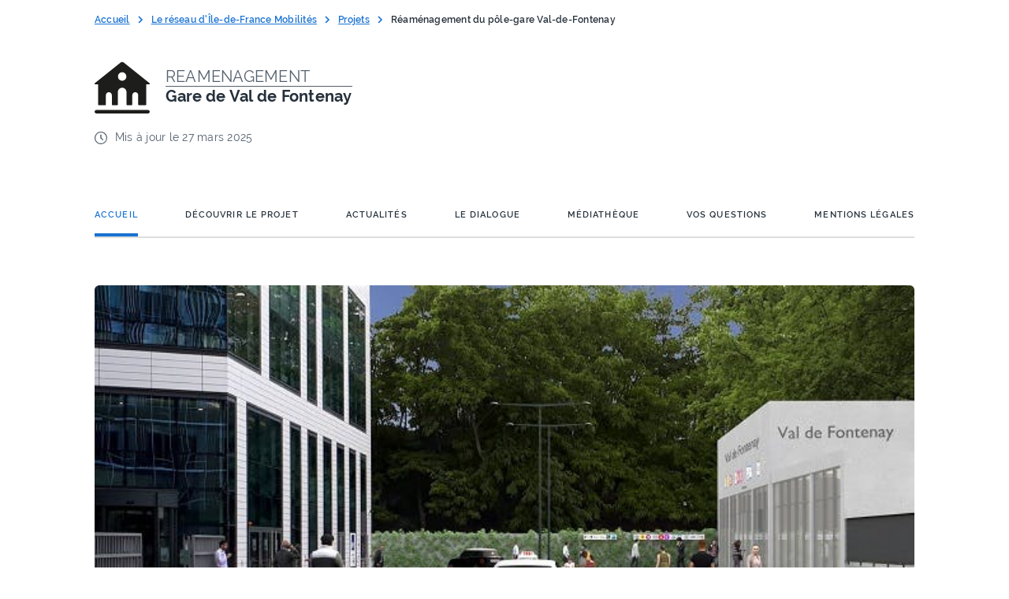

--- FILE ---
content_type: text/html;charset=utf-8
request_url: https://www.iledefrance-mobilites.fr/le-reseau/projets/polegare-val-de-fontenay
body_size: 65745
content:
<!DOCTYPE html><html><head><meta charset="utf-8">
<meta name="viewport" content="width=device-width, initial-scale=1">
<title>Réaménagement du pôle-gare Val-de-Fontenay | Île-de-France Mobilités</title>
<meta property="viewport" content="width=device-width, initial-scale=1, shrink-to-fit=no">
<meta property="msapplication-TileColor" content="#64B5F6">
<meta property="theme-color" content="#64B5F6">
<link rel="stylesheet" href="https://cdn.jsdelivr.net/npm/@fancyapps/ui@5.0/dist/fancybox/fancybox.css" nonce="vN4BXiBmZtxlUi2UapEFYQ==">
<link rel="apple-touch-icon" sizes="180x180" href="/apple-touch-icon.png" nonce="vN4BXiBmZtxlUi2UapEFYQ==">
<link rel="icon" type="image/png" sizes="32x32" href="/favicon-32x32.png" nonce="vN4BXiBmZtxlUi2UapEFYQ==">
<link rel="icon" type="image/png" sizes="16x16" href="/favicon-16x16.png" nonce="vN4BXiBmZtxlUi2UapEFYQ==">
<link rel="mask-icon" href="/safari-pinned-tab.svg" color="#64B5F6" nonce="vN4BXiBmZtxlUi2UapEFYQ==">
<script async defer src="/js/matomo.js" nonce="vN4BXiBmZtxlUi2UapEFYQ=="></script>
<meta name="robots" content="index, follow, max-image-preview:large, max-snippet:-1, max-video-preview:-1">
<script src="https://static.cdn.prismic.io/prismic.min.js?repo=portail-idfm&new=true" async defer crossorigin="anonymous" data-hid="f1d1a86" nonce="vN4BXiBmZtxlUi2UapEFYQ=="></script>
<script data-seo-source="portail-seo-settings" type="application/ld+json" nonce="vN4BXiBmZtxlUi2UapEFYQ==">{
  "@context": "https://schema.org",
  "@graph": [
    {
      "@type": "Organization",
      "@id": "https://www.iledefrance-mobilites.fr#organization",
      "name": "Île‑de‑France Mobilités",
      "url": "https://www.iledefrance-mobilites.fr",
      "logo": {
        "@type": "ImageObject",
        "url": "https://www.iledefrance-mobilites.fr/idfm-logo.svg"
      },
      "description": "Île‑de‑France Mobilités imagine, organise et finance les transports pour tous les Franciliens.",
      "address": {
        "@type": "PostalAddress",
        "streetAddress": "41 rue de Châteaudun",
        "addressLocality": "Paris",
        "postalCode": "75009",
        "addressCountry": "FR"
      },
      "contactPoint": {
        "@type": "ContactPoint",
        "contactType": "customer support",
        "telephone": "+33 800 10 20 20",
        "availableLanguage": "fr",
        "areaServed": "FR"
      },
      "sameAs": [
        "https://twitter.com/IDFmobilites",
        "https://www.linkedin.com/company/idfmobilites/",
        "https://www.facebook.com/iledefrancemobilites/",
        "https://www.youtube.com/iledefrancemobilites",
        "https://www.instagram.com/idfmobilites/"
      ],
      "subOrganization": [
        {
          "@type": "Organization",
          "name": "Solidarité Transport",
          "url": "https://www.solidaritetransport.fr/",
          "description": "Aide tarifaire (jusqu’à 100 % pour publics fragiles : RSA, ASS, CSS...) en Île‑de‑France",
          "contactPoint": {
            "@type": "ContactPoint",
            "contactType": "customer support",
            "telephone": "0800 948 999",
            "url": "https://www.solidaritetransport.fr/contact",
            "availableLanguage": "fr",
            "areaServed": "FR"
          }
        },
        {
          "@type": "Organization",
          "name": "PAM (Pour Aider à la Mobilité)",
          "url": "https://pam.iledefrance-mobilites.fr/",
          "description": "Transport à la demande pour personnes à mobilité réduite, accessible 7 j/7 de 6 h à minuit (assistance 5 h 30–1 h) " ,
          "contactPoint": {
            "@type": "ContactPoint",
            "contactType": "customer support",
            "telephone": "0800 00 18 18",
            "email": "contact@pam.iledefrance-mobilites.fr",
            "availableLanguage": "fr",
            "areaServed": "FR"
          }
        },
        {
          "@type": "Organization",
          "name": "Open Data Île‑de‑France Mobilités",
          "url": "https://data.iledefrance-mobilites.fr/",
          "description": "Plateforme Open Data et API sur la mobilité en Île‑de‑France"
        },
        {
          "@type": "Organization",
          "name": "Grands Comptes",
          "url": "https://grands-comptes.iledefrance-mobilites.fr/",
          "description": "Commande de titres de transport en volume pour entreprises"
        },
        {
          "@type": "Organization",
          "name": "LeLab Île‑de‑France Mobilités",
          "url": "https://lelab.iledefrance-mobilites.fr/",
          "description": "Laboratoire d’innovation : testez en avant‑première les nouvelles solutions de mobilité "  /* ajouté pour contextualiser LeLab */ 
        }
      ]
    },
    {
      "@type": "WebSite",
      "@id": "https://www.iledefrance-mobilites.fr#website",
      "name": "Île‑de‑France Mobilités",
      "url": "https://www.iledefrance-mobilites.fr",
      "publisher": {
        "@id": "https://www.iledefrance-mobilites.fr#organization"
      },
      "image": {
        "@type": "ImageObject",
        "url": "https://www.iledefrance-mobilites.fr/idfm-logo.svg"
      },
      "inLanguage": "fr",
      "potentialAction": {
        "@type": "SearchAction",
        "target": "https://www.iledefrance-mobilites.fr/recherche?q={search_term_string}",
        "query-input": "required name=search_term_string"
      }
    }
  ]
}</script>
<style nonce="vN4BXiBmZtxlUi2UapEFYQ==">@font-face{font-display:block;font-family:icomoon;font-style:normal;font-weight:400;src:url("[data-uri]");src:url("[data-uri]") format("embedded-opentype"),url("[data-uri]") format("truetype"),url("[data-uri]") format("woff"),url(/_nuxt/icomoon.BfuFQLX7.svg?external#icomoon) format("svg")}[class*=" icon-"],[class^=icon-]{font-family:icomoon,sans-serif!important;speak:none;font-style:normal;font-variant:normal;font-weight:400;line-height:1;text-transform:none;-webkit-font-smoothing:antialiased;-moz-osx-font-smoothing:grayscale}.icon-Accessibility:before{content:"\e900"}.icon-Arrow-right:before{content:"\e905"}.icon-Download:before{content:"\e904"}.icon-Ext-link:before{content:"\e901"}.icon-Mailto:before{content:"\e902"}.icon-Tel:before{content:"\e903"}.icon-Zoom:before{content:"\e907"}@font-face{font-display:swap;font-family:Ralenew;font-style:normal;font-weight:100 900;src:url(/_nuxt/Raleway-VariableFont_wght.Cinel4j-.ttf),url(/_nuxt/Raleway-VariableFont_wght.BDquDl-X.woff2) format("woff2") format("truetype")}@font-face{font-display:swap;font-family:Raleway;font-style:normal;font-weight:400;src:url(/_nuxt/raleway-v14-latin-regular.DQY2B2Id.eot);src:local("Raleway"),local("Raleway-Regular"),url(/_nuxt/raleway-v14-latin-regular.DQY2B2Id.eot?#iefix) format("embedded-opentype"),url(/_nuxt/raleway-v14-latin-regular.ZlOtWYXx.woff2) format("woff2"),url(/_nuxt/raleway-v14-latin-regular.dTG0hra3.woff) format("woff"),url(/_nuxt/raleway-v14-latin-regular.BS8vTq-6.ttf) format("truetype"),url(/_nuxt/raleway-v14-latin-regular.NelHtiXW.svg?external#Raleway) format("svg")}@font-face{font-display:swap;font-family:Raleway;font-style:italic;font-weight:400;src:url(/_nuxt/raleway-v14-latin-italic.DElQPIB9.eot);src:local("Raleway Italic"),local("Raleway-Italic"),url(/_nuxt/raleway-v14-latin-italic.DElQPIB9.eot?#iefix) format("embedded-opentype"),url(/_nuxt/raleway-v14-latin-italic.DNDnbzUD.woff2) format("woff2"),url(/_nuxt/raleway-v14-latin-italic.BLyaqIH9.woff) format("woff"),url(/_nuxt/raleway-v14-latin-italic.Cm75s4Po.ttf) format("truetype"),url(/_nuxt/raleway-v14-latin-italic.B40Atp9v.svg?external#Raleway) format("svg")}@font-face{font-display:swap;font-family:Raleway;font-style:normal;font-weight:600;src:url(/_nuxt/raleway-v14-latin-600.BP5VUlE1.eot);src:local("Raleway SemiBold"),local("Raleway-SemiBold"),url(/_nuxt/raleway-v14-latin-600.BP5VUlE1.eot?#iefix) format("embedded-opentype"),url(/_nuxt/raleway-v14-latin-600.BMACBKYV.woff2) format("woff2"),url(/_nuxt/raleway-v14-latin-600.C62J6K58.woff) format("woff"),url(/_nuxt/raleway-v14-latin-600.ClFOoyoe.ttf) format("truetype"),url(/_nuxt/raleway-v14-latin-600.DLQjLNlF.svg?external#Raleway) format("svg")}@font-face{font-display:swap;font-family:Raleway;font-style:normal;font-weight:700;src:url(/_nuxt/raleway-v14-latin-700.C4vDH4aK.eot);src:local("Raleway Bold"),local("Raleway-Bold"),url(/_nuxt/raleway-v14-latin-700.C4vDH4aK.eot?#iefix) format("embedded-opentype"),url(/_nuxt/raleway-v14-latin-700.DNVqzC8K.woff2) format("woff2"),url(/_nuxt/raleway-v14-latin-700.BljA5mvM.woff) format("woff"),url(/_nuxt/raleway-v14-latin-700.CFtbg137.ttf) format("truetype"),url(/_nuxt/raleway-v14-latin-700.DvqrK8cs.svg?external#Raleway) format("svg")}.project-step--consultation{background-color:#eeecfb;color:#4f338b}.project-step--study{background-color:#deeeff;color:#09315c}.project-step--works{background-color:#fff0db;color:#ac5700}.project-step--service{background-color:#edfcf2;color:#087443}:root,[data-bs-theme=light]{--bs-blue:#1972d2;--bs-indigo:#6610f2;--bs-purple:#6f42c1;--bs-pink:#d63384;--bs-red:#cc3939;--bs-orange:#ae650b;--bs-yellow:#ffc107;--bs-green:#00873c;--bs-teal:#20c997;--bs-cyan:#0dcaf0;--bs-black:#000;--bs-white:#fff;--bs-gray:#6c757d;--bs-gray-dark:#343a40;--bs-gray-100:#f8f9fa;--bs-gray-200:#e9ecef;--bs-gray-300:#dee2e6;--bs-gray-400:#ced4da;--bs-gray-500:#adb5bd;--bs-gray-600:#6c757d;--bs-gray-700:#495057;--bs-gray-800:#343a40;--bs-gray-900:#212529;--bs-primary:#1972d2;--bs-secondary:#6c757d;--bs-success:#00873c;--bs-info:#0dcaf0;--bs-warning:#ffc107;--bs-danger:#cc3939;--bs-light:#f8f9fa;--bs-dark:#212529;--bs-primary-rgb:25,114,210;--bs-secondary-rgb:108,117,125;--bs-success-rgb:0,135,60;--bs-info-rgb:13,202,240;--bs-warning-rgb:255,193,7;--bs-danger-rgb:204,57,57;--bs-light-rgb:248,249,250;--bs-dark-rgb:33,37,41;--bs-primary-text-emphasis:#0a2e54;--bs-secondary-text-emphasis:#2b2f32;--bs-success-text-emphasis:#003618;--bs-info-text-emphasis:#055160;--bs-warning-text-emphasis:#664d03;--bs-danger-text-emphasis:#521717;--bs-light-text-emphasis:#495057;--bs-dark-text-emphasis:#495057;--bs-primary-bg-subtle:#d1e3f6;--bs-secondary-bg-subtle:#e2e3e5;--bs-success-bg-subtle:#cce7d8;--bs-info-bg-subtle:#cff4fc;--bs-warning-bg-subtle:#fff3cd;--bs-danger-bg-subtle:#f5d7d7;--bs-light-bg-subtle:#fcfcfd;--bs-dark-bg-subtle:#ced4da;--bs-primary-border-subtle:#a3c7ed;--bs-secondary-border-subtle:#c4c8cb;--bs-success-border-subtle:#99cfb1;--bs-info-border-subtle:#9eeaf9;--bs-warning-border-subtle:#ffe69c;--bs-danger-border-subtle:#ebb0b0;--bs-light-border-subtle:#e9ecef;--bs-dark-border-subtle:#adb5bd;--bs-white-rgb:255,255,255;--bs-black-rgb:0,0,0;--bs-font-sans-serif:"Raleway",-apple-system,blinkmacsystemfont,"Segoe UI",roboto,"Helvetica Neue",arial,"Noto Sans",sans-serif,"Apple Color Emoji","Segoe UI Emoji","Segoe UI Symbol","Noto Color Emoji";--bs-font-monospace:SFMono-Regular,Menlo,Monaco,Consolas,"Liberation Mono","Courier New",monospace;--bs-gradient:linear-gradient(180deg,hsla(0,0%,100%,.15),hsla(0,0%,100%,0));--bs-body-font-family:var(--bs-font-sans-serif);--bs-body-font-size:1rem;--bs-body-font-weight:400;--bs-body-line-height:1.5;--bs-body-color:#25303b;--bs-body-color-rgb:37,48,59;--bs-body-bg:#fff;--bs-body-bg-rgb:255,255,255;--bs-emphasis-color:#000;--bs-emphasis-color-rgb:0,0,0;--bs-secondary-color:rgba(37,48,59,.75);--bs-secondary-color-rgb:37,48,59;--bs-secondary-bg:#e9ecef;--bs-secondary-bg-rgb:233,236,239;--bs-tertiary-color:rgba(37,48,59,.5);--bs-tertiary-color-rgb:37,48,59;--bs-tertiary-bg:#f8f9fa;--bs-tertiary-bg-rgb:248,249,250;--bs-heading-color:inherit;--bs-link-color:#1972d2;--bs-link-color-rgb:25,114,210;--bs-link-decoration:underline;--bs-link-hover-color:#145ba8;--bs-link-hover-color-rgb:20,91,168;--bs-code-color:#d63384;--bs-highlight-color:#25303b;--bs-highlight-bg:#fff3cd;--bs-border-width:1px;--bs-border-style:solid;--bs-border-color:#dee2e6;--bs-border-color-translucent:rgba(0,0,0,.175);--bs-border-radius:0.6rem;--bs-border-radius-sm:0.25rem;--bs-border-radius-lg:0.5rem;--bs-border-radius-xl:1rem;--bs-border-radius-xxl:2rem;--bs-border-radius-2xl:var(--bs-border-radius-xxl);--bs-border-radius-pill:50rem;--bs-box-shadow:0 0.5rem 1rem rgba(0,0,0,.15);--bs-box-shadow-sm:0 0.125rem 0.25rem rgba(0,0,0,.075);--bs-box-shadow-lg:0 1rem 3rem rgba(0,0,0,.175);--bs-box-shadow-inset:inset 0 1px 2px rgba(0,0,0,.075);--bs-focus-ring-width:0.25rem;--bs-focus-ring-opacity:0.25;--bs-focus-ring-color:rgba(25,114,210,.25);--bs-form-valid-color:#00873c;--bs-form-valid-border-color:#00873c;--bs-form-invalid-color:#cc3939;--bs-form-invalid-border-color:#cc3939}[data-bs-theme=dark]{color-scheme:dark;--bs-body-color:#dee2e6;--bs-body-color-rgb:222,226,230;--bs-body-bg:#212529;--bs-body-bg-rgb:33,37,41;--bs-emphasis-color:#fff;--bs-emphasis-color-rgb:255,255,255;--bs-secondary-color:rgba(222,226,230,.75);--bs-secondary-color-rgb:222,226,230;--bs-secondary-bg:#343a40;--bs-secondary-bg-rgb:52,58,64;--bs-tertiary-color:rgba(222,226,230,.5);--bs-tertiary-color-rgb:222,226,230;--bs-tertiary-bg:#2b3035;--bs-tertiary-bg-rgb:43,48,53;--bs-primary-text-emphasis:#75aae4;--bs-secondary-text-emphasis:#a7acb1;--bs-success-text-emphasis:#66b78a;--bs-info-text-emphasis:#6edff6;--bs-warning-text-emphasis:#ffda6a;--bs-danger-text-emphasis:#e08888;--bs-light-text-emphasis:#f8f9fa;--bs-dark-text-emphasis:#dee2e6;--bs-primary-bg-subtle:#05172a;--bs-secondary-bg-subtle:#161719;--bs-success-bg-subtle:#001b0c;--bs-info-bg-subtle:#032830;--bs-warning-bg-subtle:#332701;--bs-danger-bg-subtle:#290b0b;--bs-light-bg-subtle:#343a40;--bs-dark-bg-subtle:#1a1d20;--bs-primary-border-subtle:#0f447e;--bs-secondary-border-subtle:#41464b;--bs-success-border-subtle:#005124;--bs-info-border-subtle:#087990;--bs-warning-border-subtle:#997404;--bs-danger-border-subtle:#7a2222;--bs-light-border-subtle:#495057;--bs-dark-border-subtle:#343a40;--bs-heading-color:inherit;--bs-link-color:#75aae4;--bs-link-hover-color:#91bbe9;--bs-link-color-rgb:117,170,228;--bs-link-hover-color-rgb:145,187,233;--bs-code-color:#e685b5;--bs-highlight-color:#dee2e6;--bs-highlight-bg:#664d03;--bs-border-color:#495057;--bs-border-color-translucent:hsla(0,0%,100%,.15);--bs-form-valid-color:#66b78a;--bs-form-valid-border-color:#66b78a;--bs-form-invalid-color:#e08888;--bs-form-invalid-border-color:#e08888}@media (prefers-reduced-motion:no-preference){:root{scroll-behavior:smooth}}body{background-color:var(--bs-body-bg);color:var(--bs-body-color);font-family:var(--bs-body-font-family);font-size:var(--bs-body-font-size);font-weight:var(--bs-body-font-weight);line-height:var(--bs-body-line-height);text-align:var(--bs-body-text-align);-webkit-text-size-adjust:100%;-webkit-tap-highlight-color:rgba(0,0,0,0)}hr{border:0;border-top:var(--bs-border-width) solid;color:inherit;margin:1rem 0;opacity:.25}h1,h2,h3,h4,h5,h6{color:var(--bs-heading-color);font-weight:500;line-height:1.2;margin-bottom:.5rem;margin-top:0}h1{font-size:calc(1.375rem + 1.5vw)}@media (min-width:1200px){h1{font-size:2.5rem}}h2{font-size:calc(1.325rem + .9vw)}@media (min-width:1200px){h2{font-size:2rem}}h3{font-size:calc(1.3rem + .6vw)}@media (min-width:1200px){h3{font-size:1.75rem}}h4{font-size:calc(1.275rem + .3vw)}@media (min-width:1200px){h4{font-size:1.5rem}}h5{font-size:1.25rem}h6{font-size:1rem}abbr[title]{cursor:help;-webkit-text-decoration:underline dotted;text-decoration:underline dotted;-webkit-text-decoration-skip-ink:none;text-decoration-skip-ink:none}address{font-style:normal;line-height:inherit;margin-bottom:1rem}ol,ul{padding-left:2rem}dl,ol,ul{margin-bottom:1rem;margin-top:0}ol ol,ol ul,ul ol,ul ul{margin-bottom:0}dt{font-weight:700}dd{margin-bottom:.5rem;margin-left:0}blockquote{margin:0 0 1rem}b,strong{font-weight:bolder}small{font-size:.875em}mark{background-color:var(--bs-highlight-bg);color:var(--bs-highlight-color);padding:.1875em}sub,sup{font-size:.75em;line-height:0;position:relative;vertical-align:baseline}sub{bottom:-.25em}sup{top:-.5em}a{color:rgba(var(--bs-link-color-rgb),var(--bs-link-opacity,1));text-decoration:underline}a:hover{--bs-link-color-rgb:var(--bs-link-hover-color-rgb)}code,kbd,pre,samp{font-family:var(--bs-font-monospace);font-size:1em}pre{display:block;font-size:.875em;margin-bottom:1rem;margin-top:0;overflow:auto}pre code{color:inherit;font-size:inherit;word-break:normal}code{color:var(--bs-code-color);font-size:.875em;word-wrap:break-word}a>code{color:inherit}kbd{background-color:var(--bs-body-color);border-radius:.25rem;color:var(--bs-body-bg);font-size:.875em;padding:.1875rem .375rem}kbd kbd{font-size:1em;padding:0}figure{margin:0 0 1rem}table{border-collapse:collapse;caption-side:bottom}caption{color:var(--bs-secondary-color);padding-bottom:.5rem;padding-top:.5rem;text-align:left}th{text-align:inherit;text-align:-webkit-match-parent}tbody,td,tfoot,th,thead,tr{border:0 solid;border-color:inherit}label{display:inline-block}button:focus:not(:focus-visible){outline:0}button,input,optgroup,select,textarea{font-family:inherit;font-size:inherit;line-height:inherit;margin:0}button,select{text-transform:none}select{word-wrap:normal}select:disabled{opacity:1}[list]:not([type=date]):not([type=datetime-local]):not([type=month]):not([type=week]):not([type=time])::-webkit-calendar-picker-indicator{display:none!important}[type=button],[type=reset],[type=submit],button{-webkit-appearance:button}[type=button]:not(:disabled),[type=reset]:not(:disabled),[type=submit]:not(:disabled),button:not(:disabled){cursor:pointer}::-moz-focus-inner{border-style:none;padding:0}textarea{resize:vertical}fieldset{border:0;margin:0;min-width:0;padding:0}legend{float:left;font-size:calc(1.275rem + .3vw);line-height:inherit;margin-bottom:.5rem;padding:0;width:100%}@media (min-width:1200px){legend{font-size:1.5rem}}legend+*{clear:left}::-webkit-datetime-edit-day-field,::-webkit-datetime-edit-fields-wrapper,::-webkit-datetime-edit-hour-field,::-webkit-datetime-edit-minute,::-webkit-datetime-edit-month-field,::-webkit-datetime-edit-text,::-webkit-datetime-edit-year-field{padding:0}::-webkit-inner-spin-button{height:auto}[type=search]{-webkit-appearance:textfield;outline-offset:-2px}::-webkit-search-decoration{-webkit-appearance:none}::-webkit-color-swatch-wrapper{padding:0}::file-selector-button{-webkit-appearance:button;font:inherit}output{display:inline-block}summary{cursor:pointer;display:list-item}progress{vertical-align:baseline}[hidden]{display:none!important}:root{--bs-breakpoint-xs:0;--bs-breakpoint-sm:500px;--bs-breakpoint-md:768px;--bs-breakpoint-lg:1000px;--bs-breakpoint-xl:1200px}.row{--bs-gutter-x:40px;--bs-gutter-y:0;display:flex;flex-wrap:wrap;margin-left:calc(var(--bs-gutter-x)*-.5);margin-right:calc(var(--bs-gutter-x)*-.5);margin-top:calc(var(--bs-gutter-y)*-1)}.row>*{flex-shrink:0;margin-top:var(--bs-gutter-y);max-width:100%;padding-left:calc(var(--bs-gutter-x)*.5);padding-right:calc(var(--bs-gutter-x)*.5);width:100%}.col{flex:1 0 0%}.row-cols-auto>*{flex:0 0 auto;width:auto}.row-cols-1>*{flex:0 0 auto;width:100%}.row-cols-2>*{flex:0 0 auto;width:50%}.row-cols-3>*{flex:0 0 auto;width:33.33333333%}.row-cols-4>*{flex:0 0 auto;width:25%}.row-cols-5>*{flex:0 0 auto;width:20%}.row-cols-6>*{flex:0 0 auto;width:16.66666667%}.col-auto{flex:0 0 auto;width:auto}.col-1{flex:0 0 auto;width:8.33333333%}.col-2{flex:0 0 auto;width:16.66666667%}.col-3{flex:0 0 auto;width:25%}.col-4{flex:0 0 auto;width:33.33333333%}.col-5{flex:0 0 auto;width:41.66666667%}.col-6{flex:0 0 auto;width:50%}.col-7{flex:0 0 auto;width:58.33333333%}.col-8{flex:0 0 auto;width:66.66666667%}.col-9{flex:0 0 auto;width:75%}.col-10{flex:0 0 auto;width:83.33333333%}.col-11{flex:0 0 auto;width:91.66666667%}.col-12{flex:0 0 auto;width:100%}.offset-1{margin-left:8.33333333%}.offset-2{margin-left:16.66666667%}.offset-3{margin-left:25%}.offset-4{margin-left:33.33333333%}.offset-5{margin-left:41.66666667%}.offset-6{margin-left:50%}.offset-7{margin-left:58.33333333%}.offset-8{margin-left:66.66666667%}.offset-9{margin-left:75%}.offset-10{margin-left:83.33333333%}.offset-11{margin-left:91.66666667%}.g-0,.gx-0{--bs-gutter-x:0}.g-0,.gy-0{--bs-gutter-y:0}.g-1,.gx-1{--bs-gutter-x:0.25rem}.g-1,.gy-1{--bs-gutter-y:0.25rem}.g-2,.gx-2{--bs-gutter-x:0.5rem}.g-2,.gy-2{--bs-gutter-y:0.5rem}.g-3,.gx-3{--bs-gutter-x:1rem}.g-3,.gy-3{--bs-gutter-y:1rem}.g-4,.gx-4{--bs-gutter-x:1.5rem}.g-4,.gy-4{--bs-gutter-y:1.5rem}.g-5,.gx-5{--bs-gutter-x:3rem}.g-5,.gy-5{--bs-gutter-y:3rem}@media (min-width:500px){.col-sm{flex:1 0 0%}.row-cols-sm-auto>*{flex:0 0 auto;width:auto}.row-cols-sm-1>*{flex:0 0 auto;width:100%}.row-cols-sm-2>*{flex:0 0 auto;width:50%}.row-cols-sm-3>*{flex:0 0 auto;width:33.33333333%}.row-cols-sm-4>*{flex:0 0 auto;width:25%}.row-cols-sm-5>*{flex:0 0 auto;width:20%}.row-cols-sm-6>*{flex:0 0 auto;width:16.66666667%}.col-sm-auto{flex:0 0 auto;width:auto}.col-sm-1{flex:0 0 auto;width:8.33333333%}.col-sm-2{flex:0 0 auto;width:16.66666667%}.col-sm-3{flex:0 0 auto;width:25%}.col-sm-4{flex:0 0 auto;width:33.33333333%}.col-sm-5{flex:0 0 auto;width:41.66666667%}.col-sm-6{flex:0 0 auto;width:50%}.col-sm-7{flex:0 0 auto;width:58.33333333%}.col-sm-8{flex:0 0 auto;width:66.66666667%}.col-sm-9{flex:0 0 auto;width:75%}.col-sm-10{flex:0 0 auto;width:83.33333333%}.col-sm-11{flex:0 0 auto;width:91.66666667%}.col-sm-12{flex:0 0 auto;width:100%}.offset-sm-0{margin-left:0}.offset-sm-1{margin-left:8.33333333%}.offset-sm-2{margin-left:16.66666667%}.offset-sm-3{margin-left:25%}.offset-sm-4{margin-left:33.33333333%}.offset-sm-5{margin-left:41.66666667%}.offset-sm-6{margin-left:50%}.offset-sm-7{margin-left:58.33333333%}.offset-sm-8{margin-left:66.66666667%}.offset-sm-9{margin-left:75%}.offset-sm-10{margin-left:83.33333333%}.offset-sm-11{margin-left:91.66666667%}.g-sm-0,.gx-sm-0{--bs-gutter-x:0}.g-sm-0,.gy-sm-0{--bs-gutter-y:0}.g-sm-1,.gx-sm-1{--bs-gutter-x:0.25rem}.g-sm-1,.gy-sm-1{--bs-gutter-y:0.25rem}.g-sm-2,.gx-sm-2{--bs-gutter-x:0.5rem}.g-sm-2,.gy-sm-2{--bs-gutter-y:0.5rem}.g-sm-3,.gx-sm-3{--bs-gutter-x:1rem}.g-sm-3,.gy-sm-3{--bs-gutter-y:1rem}.g-sm-4,.gx-sm-4{--bs-gutter-x:1.5rem}.g-sm-4,.gy-sm-4{--bs-gutter-y:1.5rem}.g-sm-5,.gx-sm-5{--bs-gutter-x:3rem}.g-sm-5,.gy-sm-5{--bs-gutter-y:3rem}}@media (min-width:768px){.col-md{flex:1 0 0%}.row-cols-md-auto>*{flex:0 0 auto;width:auto}.row-cols-md-1>*{flex:0 0 auto;width:100%}.row-cols-md-2>*{flex:0 0 auto;width:50%}.row-cols-md-3>*{flex:0 0 auto;width:33.33333333%}.row-cols-md-4>*{flex:0 0 auto;width:25%}.row-cols-md-5>*{flex:0 0 auto;width:20%}.row-cols-md-6>*{flex:0 0 auto;width:16.66666667%}.col-md-auto{flex:0 0 auto;width:auto}.col-md-1{flex:0 0 auto;width:8.33333333%}.col-md-2{flex:0 0 auto;width:16.66666667%}.col-md-3{flex:0 0 auto;width:25%}.col-md-4{flex:0 0 auto;width:33.33333333%}.col-md-5{flex:0 0 auto;width:41.66666667%}.col-md-6{flex:0 0 auto;width:50%}.col-md-7{flex:0 0 auto;width:58.33333333%}.col-md-8{flex:0 0 auto;width:66.66666667%}.col-md-9{flex:0 0 auto;width:75%}.col-md-10{flex:0 0 auto;width:83.33333333%}.col-md-11{flex:0 0 auto;width:91.66666667%}.col-md-12{flex:0 0 auto;width:100%}.offset-md-0{margin-left:0}.offset-md-1{margin-left:8.33333333%}.offset-md-2{margin-left:16.66666667%}.offset-md-3{margin-left:25%}.offset-md-4{margin-left:33.33333333%}.offset-md-5{margin-left:41.66666667%}.offset-md-6{margin-left:50%}.offset-md-7{margin-left:58.33333333%}.offset-md-8{margin-left:66.66666667%}.offset-md-9{margin-left:75%}.offset-md-10{margin-left:83.33333333%}.offset-md-11{margin-left:91.66666667%}.g-md-0,.gx-md-0{--bs-gutter-x:0}.g-md-0,.gy-md-0{--bs-gutter-y:0}.g-md-1,.gx-md-1{--bs-gutter-x:0.25rem}.g-md-1,.gy-md-1{--bs-gutter-y:0.25rem}.g-md-2,.gx-md-2{--bs-gutter-x:0.5rem}.g-md-2,.gy-md-2{--bs-gutter-y:0.5rem}.g-md-3,.gx-md-3{--bs-gutter-x:1rem}.g-md-3,.gy-md-3{--bs-gutter-y:1rem}.g-md-4,.gx-md-4{--bs-gutter-x:1.5rem}.g-md-4,.gy-md-4{--bs-gutter-y:1.5rem}.g-md-5,.gx-md-5{--bs-gutter-x:3rem}.g-md-5,.gy-md-5{--bs-gutter-y:3rem}}@media (min-width:1000px){.col-lg{flex:1 0 0%}.row-cols-lg-auto>*{flex:0 0 auto;width:auto}.row-cols-lg-1>*{flex:0 0 auto;width:100%}.row-cols-lg-2>*{flex:0 0 auto;width:50%}.row-cols-lg-3>*{flex:0 0 auto;width:33.33333333%}.row-cols-lg-4>*{flex:0 0 auto;width:25%}.row-cols-lg-5>*{flex:0 0 auto;width:20%}.row-cols-lg-6>*{flex:0 0 auto;width:16.66666667%}.col-lg-auto{flex:0 0 auto;width:auto}.col-lg-1{flex:0 0 auto;width:8.33333333%}.col-lg-2{flex:0 0 auto;width:16.66666667%}.col-lg-3{flex:0 0 auto;width:25%}.col-lg-4{flex:0 0 auto;width:33.33333333%}.col-lg-5{flex:0 0 auto;width:41.66666667%}.col-lg-6{flex:0 0 auto;width:50%}.col-lg-7{flex:0 0 auto;width:58.33333333%}.col-lg-8{flex:0 0 auto;width:66.66666667%}.col-lg-9{flex:0 0 auto;width:75%}.col-lg-10{flex:0 0 auto;width:83.33333333%}.col-lg-11{flex:0 0 auto;width:91.66666667%}.col-lg-12{flex:0 0 auto;width:100%}.offset-lg-0{margin-left:0}.offset-lg-1{margin-left:8.33333333%}.offset-lg-2{margin-left:16.66666667%}.offset-lg-3{margin-left:25%}.offset-lg-4{margin-left:33.33333333%}.offset-lg-5{margin-left:41.66666667%}.offset-lg-6{margin-left:50%}.offset-lg-7{margin-left:58.33333333%}.offset-lg-8{margin-left:66.66666667%}.offset-lg-9{margin-left:75%}.offset-lg-10{margin-left:83.33333333%}.offset-lg-11{margin-left:91.66666667%}.g-lg-0,.gx-lg-0{--bs-gutter-x:0}.g-lg-0,.gy-lg-0{--bs-gutter-y:0}.g-lg-1,.gx-lg-1{--bs-gutter-x:0.25rem}.g-lg-1,.gy-lg-1{--bs-gutter-y:0.25rem}.g-lg-2,.gx-lg-2{--bs-gutter-x:0.5rem}.g-lg-2,.gy-lg-2{--bs-gutter-y:0.5rem}.g-lg-3,.gx-lg-3{--bs-gutter-x:1rem}.g-lg-3,.gy-lg-3{--bs-gutter-y:1rem}.g-lg-4,.gx-lg-4{--bs-gutter-x:1.5rem}.g-lg-4,.gy-lg-4{--bs-gutter-y:1.5rem}.g-lg-5,.gx-lg-5{--bs-gutter-x:3rem}.g-lg-5,.gy-lg-5{--bs-gutter-y:3rem}}@media (min-width:1200px){.col-xl{flex:1 0 0%}.row-cols-xl-auto>*{flex:0 0 auto;width:auto}.row-cols-xl-1>*{flex:0 0 auto;width:100%}.row-cols-xl-2>*{flex:0 0 auto;width:50%}.row-cols-xl-3>*{flex:0 0 auto;width:33.33333333%}.row-cols-xl-4>*{flex:0 0 auto;width:25%}.row-cols-xl-5>*{flex:0 0 auto;width:20%}.row-cols-xl-6>*{flex:0 0 auto;width:16.66666667%}.col-xl-auto{flex:0 0 auto;width:auto}.col-xl-1{flex:0 0 auto;width:8.33333333%}.col-xl-2{flex:0 0 auto;width:16.66666667%}.col-xl-3{flex:0 0 auto;width:25%}.col-xl-4{flex:0 0 auto;width:33.33333333%}.col-xl-5{flex:0 0 auto;width:41.66666667%}.col-xl-6{flex:0 0 auto;width:50%}.col-xl-7{flex:0 0 auto;width:58.33333333%}.col-xl-8{flex:0 0 auto;width:66.66666667%}.col-xl-9{flex:0 0 auto;width:75%}.col-xl-10{flex:0 0 auto;width:83.33333333%}.col-xl-11{flex:0 0 auto;width:91.66666667%}.col-xl-12{flex:0 0 auto;width:100%}.offset-xl-0{margin-left:0}.offset-xl-1{margin-left:8.33333333%}.offset-xl-2{margin-left:16.66666667%}.offset-xl-3{margin-left:25%}.offset-xl-4{margin-left:33.33333333%}.offset-xl-5{margin-left:41.66666667%}.offset-xl-6{margin-left:50%}.offset-xl-7{margin-left:58.33333333%}.offset-xl-8{margin-left:66.66666667%}.offset-xl-9{margin-left:75%}.offset-xl-10{margin-left:83.33333333%}.offset-xl-11{margin-left:91.66666667%}.g-xl-0,.gx-xl-0{--bs-gutter-x:0}.g-xl-0,.gy-xl-0{--bs-gutter-y:0}.g-xl-1,.gx-xl-1{--bs-gutter-x:0.25rem}.g-xl-1,.gy-xl-1{--bs-gutter-y:0.25rem}.g-xl-2,.gx-xl-2{--bs-gutter-x:0.5rem}.g-xl-2,.gy-xl-2{--bs-gutter-y:0.5rem}.g-xl-3,.gx-xl-3{--bs-gutter-x:1rem}.g-xl-3,.gy-xl-3{--bs-gutter-y:1rem}.g-xl-4,.gx-xl-4{--bs-gutter-x:1.5rem}.g-xl-4,.gy-xl-4{--bs-gutter-y:1.5rem}.g-xl-5,.gx-xl-5{--bs-gutter-x:3rem}.g-xl-5,.gy-xl-5{--bs-gutter-y:3rem}}.nav{--bs-nav-link-padding-x:1rem;--bs-nav-link-padding-y:0.5rem;--bs-nav-link-font-weight: ;--bs-nav-link-color:var(--bs-link-color);--bs-nav-link-hover-color:var(--bs-link-hover-color);--bs-nav-link-disabled-color:var(--bs-secondary-color)}.nav-link{background:none;border:0;color:var(--bs-nav-link-color);display:block;font-size:var(--bs-nav-link-font-size);font-weight:var(--bs-nav-link-font-weight);padding:var(--bs-nav-link-padding-y) var(--bs-nav-link-padding-x);text-decoration:none;transition:color .15s ease-in-out,background-color .15s ease-in-out,border-color .15s ease-in-out}@media (prefers-reduced-motion:reduce){.nav-link{transition:none}}.nav-link:focus,.nav-link:hover{color:var(--bs-nav-link-hover-color)}.nav-link:focus-visible{box-shadow:0 0 0 .25rem rgba(25,114,210,.25);outline:0}.nav-link.disabled,.nav-link:disabled{color:var(--bs-nav-link-disabled-color);cursor:default;pointer-events:none}.nav-tabs{--bs-nav-tabs-border-width:var(--bs-border-width);--bs-nav-tabs-border-color:var(--bs-border-color);--bs-nav-tabs-border-radius:var(--bs-border-radius);--bs-nav-tabs-link-hover-border-color:var(--bs-secondary-bg) var(--bs-secondary-bg) var(--bs-border-color);--bs-nav-tabs-link-active-color:var(--bs-emphasis-color);--bs-nav-tabs-link-active-bg:var(--bs-body-bg);--bs-nav-tabs-link-active-border-color:var(--bs-border-color) var(--bs-border-color) var(--bs-body-bg);border-bottom:var(--bs-nav-tabs-border-width) solid var(--bs-nav-tabs-border-color)}.nav-tabs .nav-link{border:var(--bs-nav-tabs-border-width) solid transparent;border-top-left-radius:var(--bs-nav-tabs-border-radius);border-top-right-radius:var(--bs-nav-tabs-border-radius);margin-bottom:calc(var(--bs-nav-tabs-border-width)*-1)}.nav-tabs .nav-link:focus,.nav-tabs .nav-link:hover{border-color:var(--bs-nav-tabs-link-hover-border-color);isolation:isolate}.nav-tabs .nav-item.show .nav-link,.nav-tabs .nav-link.active{background-color:var(--bs-nav-tabs-link-active-bg);border-color:var(--bs-nav-tabs-link-active-border-color);color:var(--bs-nav-tabs-link-active-color)}.nav-tabs .dropdown-menu{border-top-left-radius:0;border-top-right-radius:0;margin-top:calc(var(--bs-nav-tabs-border-width)*-1)}.nav-pills{--bs-nav-pills-border-radius:var(--bs-border-radius);--bs-nav-pills-link-active-color:#fff;--bs-nav-pills-link-active-bg:#1972d2}.nav-pills .nav-link{border-radius:var(--bs-nav-pills-border-radius)}.nav-pills .nav-link.active,.nav-pills .show>.nav-link{background-color:var(--bs-nav-pills-link-active-bg);color:var(--bs-nav-pills-link-active-color)}.nav-underline{--bs-nav-underline-gap:1rem;--bs-nav-underline-border-width:0.125rem;--bs-nav-underline-link-active-color:var(--bs-emphasis-color);gap:var(--bs-nav-underline-gap)}.nav-underline .nav-link{border-bottom:var(--bs-nav-underline-border-width) solid transparent;padding-left:0;padding-right:0}.nav-underline .nav-link:focus,.nav-underline .nav-link:hover{border-bottom-color:currentcolor}.nav-underline .nav-link.active,.nav-underline .show>.nav-link{border-bottom-color:currentcolor;color:var(--bs-nav-underline-link-active-color);font-weight:700}.nav-fill .nav-item,.nav-fill>.nav-link{flex:1 1 auto;text-align:center}.nav-justified .nav-item,.nav-justified>.nav-link{flex-basis:0;flex-grow:1;text-align:center}.nav-fill .nav-item .nav-link,.nav-justified .nav-item .nav-link{width:100%}.tab-content>.tab-pane{display:none}.tab-content>.active{display:block}.modal{--bs-modal-zindex:1055;--bs-modal-width:500px;--bs-modal-padding:1rem;--bs-modal-margin:0.5rem;--bs-modal-color: ;--bs-modal-bg:var(--bs-body-bg);--bs-modal-border-color:var(--bs-border-color-translucent);--bs-modal-border-width:var(--bs-border-width);--bs-modal-border-radius:var(--bs-border-radius-lg);--bs-modal-box-shadow:var(--bs-box-shadow-sm);--bs-modal-inner-border-radius:calc(var(--bs-border-radius-lg) - var(--bs-border-width));--bs-modal-header-padding-x:1rem;--bs-modal-header-padding-y:1rem;--bs-modal-header-padding:1rem 1rem;--bs-modal-header-border-color:var(--bs-border-color);--bs-modal-header-border-width:var(--bs-border-width);--bs-modal-title-line-height:1.5;--bs-modal-footer-gap:0.5rem;--bs-modal-footer-bg: ;--bs-modal-footer-border-color:var(--bs-border-color);--bs-modal-footer-border-width:var(--bs-border-width);display:none;height:100%;left:0;outline:0;overflow-x:hidden;overflow-y:auto;position:fixed;top:0;width:100%;z-index:var(--bs-modal-zindex)}.modal-dialog{margin:var(--bs-modal-margin);pointer-events:none;position:relative;width:auto}.modal.fade .modal-dialog{transform:translateY(-50px);transition:transform .3s ease-out}@media (prefers-reduced-motion:reduce){.modal.fade .modal-dialog{transition:none}}.modal.show .modal-dialog{transform:none}.modal.modal-static .modal-dialog{transform:scale(1.02)}.modal-dialog-scrollable{height:calc(100% - var(--bs-modal-margin)*2)}.modal-dialog-scrollable .modal-content{max-height:100%;overflow:hidden}.modal-dialog-scrollable .modal-body{overflow-y:auto}.modal-dialog-centered{align-items:center;display:flex;min-height:calc(100% - var(--bs-modal-margin)*2)}.modal-content{background-clip:padding-box;background-color:var(--bs-modal-bg);border:var(--bs-modal-border-width) solid var(--bs-modal-border-color);border-radius:var(--bs-modal-border-radius);color:var(--bs-modal-color);display:flex;flex-direction:column;outline:0;pointer-events:auto;position:relative;width:100%}.modal-backdrop{--bs-backdrop-zindex:1050;--bs-backdrop-bg:#000;--bs-backdrop-opacity:0.5;background-color:var(--bs-backdrop-bg);height:100vh;left:0;position:fixed;top:0;width:100vw;z-index:var(--bs-backdrop-zindex)}.modal-backdrop.fade{opacity:0}.modal-backdrop.show{opacity:var(--bs-backdrop-opacity)}.modal-header{align-items:center;border-bottom:var(--bs-modal-header-border-width) solid var(--bs-modal-header-border-color);border-top-left-radius:var(--bs-modal-inner-border-radius);border-top-right-radius:var(--bs-modal-inner-border-radius);display:flex;flex-shrink:0;justify-content:space-between;padding:var(--bs-modal-header-padding)}.modal-header .btn-close{margin:calc(var(--bs-modal-header-padding-y)*-.5) calc(var(--bs-modal-header-padding-x)*-.5) calc(var(--bs-modal-header-padding-y)*-.5) auto;padding:calc(var(--bs-modal-header-padding-y)*.5) calc(var(--bs-modal-header-padding-x)*.5)}.modal-title{line-height:var(--bs-modal-title-line-height);margin-bottom:0}.modal-body{flex:1 1 auto;padding:var(--bs-modal-padding);position:relative}.modal-footer{align-items:center;background-color:var(--bs-modal-footer-bg);border-bottom-left-radius:var(--bs-modal-inner-border-radius);border-bottom-right-radius:var(--bs-modal-inner-border-radius);border-top:var(--bs-modal-footer-border-width) solid var(--bs-modal-footer-border-color);display:flex;flex-shrink:0;flex-wrap:wrap;justify-content:flex-end;padding:calc(var(--bs-modal-padding) - var(--bs-modal-footer-gap)*.5)}.modal-footer>*{margin:calc(var(--bs-modal-footer-gap)*.5)}@media (min-width:500px){.modal{--bs-modal-margin:1.75rem;--bs-modal-box-shadow:var(--bs-box-shadow)}.modal-dialog{margin-left:auto;margin-right:auto;max-width:var(--bs-modal-width)}.modal-sm{--bs-modal-width:300px}}@media (min-width:1000px){.modal-lg,.modal-xl{--bs-modal-width:800px}}@media (min-width:1200px){.modal-xl{--bs-modal-width:1140px}}.modal-fullscreen{height:100%;margin:0;max-width:none;width:100vw}.modal-fullscreen .modal-content{border:0;border-radius:0;height:100%}.modal-fullscreen .modal-footer,.modal-fullscreen .modal-header{border-radius:0}.modal-fullscreen .modal-body{overflow-y:auto}@media (max-width:499.98px){.modal-fullscreen-sm-down{height:100%;margin:0;max-width:none;width:100vw}.modal-fullscreen-sm-down .modal-content{border:0;border-radius:0;height:100%}.modal-fullscreen-sm-down .modal-footer,.modal-fullscreen-sm-down .modal-header{border-radius:0}.modal-fullscreen-sm-down .modal-body{overflow-y:auto}}@media (max-width:767.98px){.modal-fullscreen-md-down{height:100%;margin:0;max-width:none;width:100vw}.modal-fullscreen-md-down .modal-content{border:0;border-radius:0;height:100%}.modal-fullscreen-md-down .modal-footer,.modal-fullscreen-md-down .modal-header{border-radius:0}.modal-fullscreen-md-down .modal-body{overflow-y:auto}}@media (max-width:999.98px){.modal-fullscreen-lg-down{height:100%;margin:0;max-width:none;width:100vw}.modal-fullscreen-lg-down .modal-content{border:0;border-radius:0;height:100%}.modal-fullscreen-lg-down .modal-footer,.modal-fullscreen-lg-down .modal-header{border-radius:0}.modal-fullscreen-lg-down .modal-body{overflow-y:auto}}@media (max-width:1199.98px){.modal-fullscreen-xl-down{height:100%;margin:0;max-width:none;width:100vw}.modal-fullscreen-xl-down .modal-content{border:0;border-radius:0;height:100%}.modal-fullscreen-xl-down .modal-footer,.modal-fullscreen-xl-down .modal-header{border-radius:0}.modal-fullscreen-xl-down .modal-body{overflow-y:auto}}.table{--bs-table-color-type:initial;--bs-table-bg-type:initial;--bs-table-color-state:initial;--bs-table-bg-state:initial;--bs-table-color:var(--bs-emphasis-color);--bs-table-bg:var(--bs-body-bg);--bs-table-border-color:var(--bs-border-color);--bs-table-accent-bg:transparent;--bs-table-striped-color:var(--bs-emphasis-color);--bs-table-striped-bg:rgba(var(--bs-emphasis-color-rgb),0.05);--bs-table-active-color:var(--bs-emphasis-color);--bs-table-active-bg:rgba(var(--bs-emphasis-color-rgb),0.1);--bs-table-hover-color:var(--bs-emphasis-color);--bs-table-hover-bg:rgba(var(--bs-emphasis-color-rgb),0.075);border-color:var(--bs-table-border-color);margin-bottom:1rem;vertical-align:top;width:100%}.table>:not(caption)>*>*{background-color:var(--bs-table-bg);border-bottom-width:var(--bs-border-width);box-shadow:inset 0 0 0 9999px var(--bs-table-bg-state,var(--bs-table-bg-type,var(--bs-table-accent-bg)));color:var(--bs-table-color-state,var(--bs-table-color-type,var(--bs-table-color)));padding:.5rem}.table>tbody{vertical-align:inherit}.table>thead{vertical-align:bottom}.table-group-divider{border-top:calc(var(--bs-border-width)*2) solid}.caption-top{caption-side:top}.table-sm>:not(caption)>*>*{padding:.25rem}.table-bordered>:not(caption)>*{border-width:var(--bs-border-width) 0}.table-bordered>:not(caption)>*>*{border-width:0 var(--bs-border-width)}.table-borderless>:not(caption)>*>*{border-bottom-width:0}.table-borderless>:not(:first-child){border-top-width:0}.table-striped-columns>:not(caption)>tr>:nth-child(2n),.table-striped>tbody>tr:nth-of-type(odd)>*{--bs-table-color-type:var(--bs-table-striped-color);--bs-table-bg-type:var(--bs-table-striped-bg)}.table-active{--bs-table-color-state:var(--bs-table-active-color);--bs-table-bg-state:var(--bs-table-active-bg)}.table-hover>tbody>tr:hover>*{--bs-table-color-state:var(--bs-table-hover-color);--bs-table-bg-state:var(--bs-table-hover-bg)}.table-primary{--bs-table-color:#000;--bs-table-bg:#d1e3f6;--bs-table-border-color:#a7b6c5;--bs-table-striped-bg:#c7d8ea;--bs-table-striped-color:#000;--bs-table-active-bg:#bcccdd;--bs-table-active-color:#000;--bs-table-hover-bg:#c1d2e4;--bs-table-hover-color:#000}.table-primary,.table-secondary{border-color:var(--bs-table-border-color);color:var(--bs-table-color)}.table-secondary{--bs-table-color:#000;--bs-table-bg:#e2e3e5;--bs-table-border-color:#b5b6b7;--bs-table-striped-bg:#d7d8da;--bs-table-striped-color:#000;--bs-table-active-bg:#cbccce;--bs-table-active-color:#000;--bs-table-hover-bg:#d1d2d4;--bs-table-hover-color:#000}.table-success{--bs-table-color:#000;--bs-table-bg:#cce7d8;--bs-table-border-color:#a3b9ad;--bs-table-striped-bg:#c2dbcd;--bs-table-striped-color:#000;--bs-table-active-bg:#b8d0c2;--bs-table-active-color:#000;--bs-table-hover-bg:#bdd6c8;--bs-table-hover-color:#000}.table-info,.table-success{border-color:var(--bs-table-border-color);color:var(--bs-table-color)}.table-info{--bs-table-color:#000;--bs-table-bg:#cff4fc;--bs-table-border-color:#a6c3ca;--bs-table-striped-bg:#c5e8ef;--bs-table-striped-color:#000;--bs-table-active-bg:#badce3;--bs-table-active-color:#000;--bs-table-hover-bg:#bfe2e9;--bs-table-hover-color:#000}.table-warning{--bs-table-color:#000;--bs-table-bg:#fff3cd;--bs-table-border-color:#ccc2a4;--bs-table-striped-bg:#f2e7c3;--bs-table-striped-color:#000;--bs-table-active-bg:#e6dbb9;--bs-table-active-color:#000;--bs-table-hover-bg:#ece1be;--bs-table-hover-color:#000}.table-danger,.table-warning{border-color:var(--bs-table-border-color);color:var(--bs-table-color)}.table-danger{--bs-table-color:#000;--bs-table-bg:#f5d7d7;--bs-table-border-color:#c4acac;--bs-table-striped-bg:#e9cccc;--bs-table-striped-color:#000;--bs-table-active-bg:#ddc2c2;--bs-table-active-color:#000;--bs-table-hover-bg:#e3c7c7;--bs-table-hover-color:#000}.table-light{--bs-table-color:#000;--bs-table-bg:#f8f9fa;--bs-table-border-color:#c6c7c8;--bs-table-striped-bg:#ecedee;--bs-table-striped-color:#000;--bs-table-active-bg:#dfe0e1;--bs-table-active-color:#000;--bs-table-hover-bg:#e5e6e7;--bs-table-hover-color:#000}.table-dark,.table-light{border-color:var(--bs-table-border-color);color:var(--bs-table-color)}.table-dark{--bs-table-color:#fff;--bs-table-bg:#212529;--bs-table-border-color:#4d5154;--bs-table-striped-bg:#2c3034;--bs-table-striped-color:#fff;--bs-table-active-bg:#373b3e;--bs-table-active-color:#fff;--bs-table-hover-bg:#323539;--bs-table-hover-color:#fff}.table-responsive{overflow-x:auto;-webkit-overflow-scrolling:touch}@media (max-width:499.98px){.table-responsive-sm{overflow-x:auto;-webkit-overflow-scrolling:touch}}@media (max-width:767.98px){.table-responsive-md{overflow-x:auto;-webkit-overflow-scrolling:touch}}@media (max-width:999.98px){.table-responsive-lg{overflow-x:auto;-webkit-overflow-scrolling:touch}}@media (max-width:1199.98px){.table-responsive-xl{overflow-x:auto;-webkit-overflow-scrolling:touch}}.form-label{margin-bottom:.5rem}.col-form-label{font-size:inherit;line-height:1.5;margin-bottom:0;padding-bottom:calc(.375rem + var(--bs-border-width));padding-top:calc(.375rem + var(--bs-border-width))}.col-form-label-lg{font-size:1.25rem;padding-bottom:calc(.5rem + var(--bs-border-width));padding-top:calc(.5rem + var(--bs-border-width))}.col-form-label-sm{font-size:.875rem;padding-bottom:calc(.25rem + var(--bs-border-width));padding-top:calc(.25rem + var(--bs-border-width))}.form-text{color:var(--bs-secondary-color);font-size:.875em;margin-top:.25rem}.form-control{-webkit-appearance:none;-moz-appearance:none;appearance:none;background-clip:padding-box;background-color:var(--bs-body-bg);border:var(--bs-border-width) solid var(--bs-border-color);border-radius:var(--bs-border-radius);color:var(--bs-body-color);display:block;font-size:1rem;font-weight:400;line-height:1.5;padding:.375rem .75rem;transition:border-color .15s ease-in-out,box-shadow .15s ease-in-out;width:100%}@media (prefers-reduced-motion:reduce){.form-control{transition:none}}.form-control[type=file]{overflow:hidden}.form-control[type=file]:not(:disabled):not([readonly]){cursor:pointer}.form-control:focus{background-color:var(--bs-body-bg);border-color:#8cb9e9;box-shadow:0 0 0 .25rem rgba(25,114,210,.25);color:var(--bs-body-color);outline:0}.form-control::-webkit-date-and-time-value{height:1.5em;margin:0;min-width:85px}.form-control::-webkit-datetime-edit{display:block;padding:0}.form-control::-moz-placeholder{color:var(--bs-secondary-color);opacity:1}.form-control::placeholder{color:var(--bs-secondary-color);opacity:1}.form-control:disabled{background-color:var(--bs-secondary-bg);opacity:1}.form-control::file-selector-button{background-color:var(--bs-tertiary-bg);border:0 solid;border-color:inherit;border-inline-end-width:var(--bs-border-width);border-radius:0;color:var(--bs-body-color);margin:-.375rem -.75rem;margin-inline-end:.75rem;padding:.375rem .75rem;pointer-events:none;transition:color .15s ease-in-out,background-color .15s ease-in-out,border-color .15s ease-in-out,box-shadow .15s ease-in-out}@media (prefers-reduced-motion:reduce){.form-control::file-selector-button{transition:none}}.form-control:hover:not(:disabled):not([readonly])::file-selector-button{background-color:var(--bs-secondary-bg)}.form-control-plaintext{background-color:transparent;border:solid transparent;border-width:var(--bs-border-width) 0;color:var(--bs-body-color);display:block;line-height:1.5;margin-bottom:0;padding:.375rem 0;width:100%}.form-control-plaintext:focus{outline:0}.form-control-plaintext.form-control-lg,.form-control-plaintext.form-control-sm{padding-left:0;padding-right:0}.form-control-sm{border-radius:var(--bs-border-radius-sm);font-size:.875rem;min-height:calc(1.5em + .5rem + var(--bs-border-width)*2);padding:.25rem .5rem}.form-control-sm::file-selector-button{margin:-.25rem -.5rem;margin-inline-end:.5rem;padding:.25rem .5rem}.form-control-lg{border-radius:var(--bs-border-radius-lg);font-size:1.25rem;min-height:calc(1.5em + 1rem + var(--bs-border-width)*2);padding:.5rem 1rem}.form-control-lg::file-selector-button{margin:-.5rem -1rem;margin-inline-end:1rem;padding:.5rem 1rem}textarea.form-control{min-height:calc(1.5em + .75rem + var(--bs-border-width)*2)}textarea.form-control-sm{min-height:calc(1.5em + .5rem + var(--bs-border-width)*2)}textarea.form-control-lg{min-height:calc(1.5em + 1rem + var(--bs-border-width)*2)}.form-control-color{height:calc(1.5em + .75rem + var(--bs-border-width)*2);padding:.375rem;width:3rem}.form-control-color:not(:disabled):not([readonly]){cursor:pointer}.form-control-color::-moz-color-swatch{border:0!important;border-radius:var(--bs-border-radius)}.form-control-color::-webkit-color-swatch{border:0!important;border-radius:var(--bs-border-radius)}.form-control-color.form-control-sm{height:calc(1.5em + .5rem + var(--bs-border-width)*2)}.form-control-color.form-control-lg{height:calc(1.5em + 1rem + var(--bs-border-width)*2)}.form-select{--bs-form-select-bg-img:url("data:image/svg+xml;charset=utf-8,%3Csvg xmlns='http://www.w3.org/2000/svg' viewBox='0 0 16 16'%3E%3Cpath fill='none' stroke='%23343a40' stroke-linecap='round' stroke-linejoin='round' stroke-width='2' d='m2 5 6 6 6-6'/%3E%3C/svg%3E");-webkit-appearance:none;-moz-appearance:none;appearance:none;background-color:var(--bs-body-bg);background-image:var(--bs-form-select-bg-img),var(--bs-form-select-bg-icon,none);background-position:right .75rem center;background-repeat:no-repeat;background-size:16px 12px;border:var(--bs-border-width) solid var(--bs-border-color);border-radius:var(--bs-border-radius);color:var(--bs-body-color);display:block;font-size:1rem;font-weight:400;line-height:1.5;padding:.375rem 2.25rem .375rem .75rem;transition:border-color .15s ease-in-out,box-shadow .15s ease-in-out;width:100%}@media (prefers-reduced-motion:reduce){.form-select{transition:none}}.form-select:focus{border-color:#8cb9e9;box-shadow:0 0 0 .25rem rgba(25,114,210,.25);outline:0}.form-select[multiple],.form-select[size]:not([size="1"]){background-image:none;padding-right:.75rem}.form-select:disabled{background-color:var(--bs-secondary-bg)}.form-select:-moz-focusring{color:transparent;text-shadow:0 0 0 var(--bs-body-color)}.form-select-sm{border-radius:var(--bs-border-radius-sm);font-size:.875rem;padding-bottom:.25rem;padding-left:.5rem;padding-top:.25rem}.form-select-lg{border-radius:var(--bs-border-radius-lg);font-size:1.25rem;padding-bottom:.5rem;padding-left:1rem;padding-top:.5rem}[data-bs-theme=dark] .form-select{--bs-form-select-bg-img:url("data:image/svg+xml;charset=utf-8,%3Csvg xmlns='http://www.w3.org/2000/svg' viewBox='0 0 16 16'%3E%3Cpath fill='none' stroke='%23dee2e6' stroke-linecap='round' stroke-linejoin='round' stroke-width='2' d='m2 5 6 6 6-6'/%3E%3C/svg%3E")}.form-check{display:block;margin-bottom:.125rem;min-height:1.5rem;padding-left:1.5em}.form-check .form-check-input{float:left;margin-left:-1.5em}.form-check-reverse{padding-left:0;padding-right:1.5em;text-align:right}.form-check-reverse .form-check-input{float:right;margin-left:0;margin-right:-1.5em}.form-check-input{--bs-form-check-bg:var(--bs-body-bg);-webkit-appearance:none;-moz-appearance:none;appearance:none;background-color:var(--bs-form-check-bg);background-image:var(--bs-form-check-bg-image);background-position:50%;background-repeat:no-repeat;background-size:contain;border:var(--bs-border-width) solid var(--bs-border-color);flex-shrink:0;height:1em;margin-top:.25em;-webkit-print-color-adjust:exact;print-color-adjust:exact;vertical-align:top;width:1em}.form-check-input[type=checkbox]{border-radius:.25em}.form-check-input[type=radio]{border-radius:50%}.form-check-input:active{filter:brightness(90%)}.form-check-input:focus{border-color:#8cb9e9;box-shadow:0 0 0 .25rem rgba(25,114,210,.25);outline:0}.form-check-input:checked{background-color:#1972d2;border-color:#1972d2}.form-check-input:checked[type=checkbox]{--bs-form-check-bg-image:url("data:image/svg+xml;charset=utf-8,%3Csvg xmlns='http://www.w3.org/2000/svg' viewBox='0 0 20 20'%3E%3Cpath fill='none' stroke='%23fff' stroke-linecap='round' stroke-linejoin='round' stroke-width='3' d='m6 10 3 3 6-6'/%3E%3C/svg%3E")}.form-check-input:checked[type=radio]{--bs-form-check-bg-image:url("data:image/svg+xml;charset=utf-8,%3Csvg xmlns='http://www.w3.org/2000/svg' viewBox='-4 -4 8 8'%3E%3Ccircle r='2' fill='%23fff'/%3E%3C/svg%3E")}.form-check-input[type=checkbox]:indeterminate{background-color:#1972d2;border-color:#1972d2;--bs-form-check-bg-image:url("data:image/svg+xml;charset=utf-8,%3Csvg xmlns='http://www.w3.org/2000/svg' viewBox='0 0 20 20'%3E%3Cpath fill='none' stroke='%23fff' stroke-linecap='round' stroke-linejoin='round' stroke-width='3' d='M6 10h8'/%3E%3C/svg%3E")}.form-check-input:disabled{filter:none;opacity:.5;pointer-events:none}.form-check-input:disabled~.form-check-label,.form-check-input[disabled]~.form-check-label{cursor:default;opacity:.5}.form-switch{padding-left:2.5em}.form-switch .form-check-input{--bs-form-switch-bg:url("data:image/svg+xml;charset=utf-8,%3Csvg xmlns='http://www.w3.org/2000/svg' viewBox='-4 -4 8 8'%3E%3Ccircle r='3' fill='rgba(0, 0, 0, 0.25)'/%3E%3C/svg%3E");background-image:var(--bs-form-switch-bg);background-position:0;border-radius:2em;margin-left:-2.5em;transition:background-position .15s ease-in-out;width:2em}@media (prefers-reduced-motion:reduce){.form-switch .form-check-input{transition:none}}.form-switch .form-check-input:focus{--bs-form-switch-bg:url("data:image/svg+xml;charset=utf-8,%3Csvg xmlns='http://www.w3.org/2000/svg' viewBox='-4 -4 8 8'%3E%3Ccircle r='3' fill='%238cb9e9'/%3E%3C/svg%3E")}.form-switch .form-check-input:checked{background-position:100%;--bs-form-switch-bg:url("data:image/svg+xml;charset=utf-8,%3Csvg xmlns='http://www.w3.org/2000/svg' viewBox='-4 -4 8 8'%3E%3Ccircle r='3' fill='%23fff'/%3E%3C/svg%3E")}.form-switch.form-check-reverse{padding-left:0;padding-right:2.5em}.form-switch.form-check-reverse .form-check-input{margin-left:0;margin-right:-2.5em}.form-check-inline{display:inline-block;margin-right:1rem}.btn-check{position:absolute;clip:rect(0,0,0,0);pointer-events:none}.btn-check:disabled+.btn,.btn-check[disabled]+.btn{filter:none;opacity:.65;pointer-events:none}[data-bs-theme=dark] .form-switch .form-check-input:not(:checked):not(:focus){--bs-form-switch-bg:url("data:image/svg+xml;charset=utf-8,%3Csvg xmlns='http://www.w3.org/2000/svg' viewBox='-4 -4 8 8'%3E%3Ccircle r='3' fill='rgba(255, 255, 255, 0.25)'/%3E%3C/svg%3E")}.form-range{-webkit-appearance:none;-moz-appearance:none;appearance:none;background-color:transparent;height:1.5rem;padding:0;width:100%}.form-range:focus{outline:0}.form-range:focus::-webkit-slider-thumb{box-shadow:0 0 0 1px #fff,0 0 0 .25rem rgba(25,114,210,.25)}.form-range:focus::-moz-range-thumb{box-shadow:0 0 0 1px #fff,0 0 0 .25rem rgba(25,114,210,.25)}.form-range::-moz-focus-outer{border:0}.form-range::-webkit-slider-thumb{-webkit-appearance:none;appearance:none;background-color:#1972d2;border:0;border-radius:1rem;height:1rem;margin-top:-.25rem;-webkit-transition:background-color .15s ease-in-out,border-color .15s ease-in-out,box-shadow .15s ease-in-out;transition:background-color .15s ease-in-out,border-color .15s ease-in-out,box-shadow .15s ease-in-out;width:1rem}@media (prefers-reduced-motion:reduce){.form-range::-webkit-slider-thumb{-webkit-transition:none;transition:none}}.form-range::-webkit-slider-thumb:active{background-color:#bad5f2}.form-range::-webkit-slider-runnable-track{background-color:var(--bs-secondary-bg);border-color:transparent;border-radius:1rem;color:transparent;cursor:pointer;height:.5rem;width:100%}.form-range::-moz-range-thumb{-moz-appearance:none;appearance:none;background-color:#1972d2;border:0;border-radius:1rem;height:1rem;-moz-transition:background-color .15s ease-in-out,border-color .15s ease-in-out,box-shadow .15s ease-in-out;transition:background-color .15s ease-in-out,border-color .15s ease-in-out,box-shadow .15s ease-in-out;width:1rem}@media (prefers-reduced-motion:reduce){.form-range::-moz-range-thumb{-moz-transition:none;transition:none}}.form-range::-moz-range-thumb:active{background-color:#bad5f2}.form-range::-moz-range-track{background-color:var(--bs-secondary-bg);border-color:transparent;border-radius:1rem;color:transparent;cursor:pointer;height:.5rem;width:100%}.form-range:disabled{pointer-events:none}.form-range:disabled::-webkit-slider-thumb{background-color:var(--bs-secondary-color)}.form-range:disabled::-moz-range-thumb{background-color:var(--bs-secondary-color)}.form-floating{position:relative}.form-floating>.form-control,.form-floating>.form-control-plaintext,.form-floating>.form-select{height:calc(3.5rem + var(--bs-border-width)*2);line-height:1.25;min-height:calc(3.5rem + var(--bs-border-width)*2)}.form-floating>label{border:var(--bs-border-width) solid transparent;height:100%;left:0;overflow:hidden;padding:1rem .75rem;pointer-events:none;position:absolute;text-align:start;text-overflow:ellipsis;top:0;transform-origin:0 0;transition:opacity .1s ease-in-out,transform .1s ease-in-out;white-space:nowrap;z-index:2}@media (prefers-reduced-motion:reduce){.form-floating>label{transition:none}}.form-floating>.form-control,.form-floating>.form-control-plaintext{padding:1rem .75rem}.form-floating>.form-control-plaintext::-moz-placeholder,.form-floating>.form-control::-moz-placeholder{color:transparent}.form-floating>.form-control-plaintext::placeholder,.form-floating>.form-control::placeholder{color:transparent}.form-floating>.form-control-plaintext:not(:-moz-placeholder-shown),.form-floating>.form-control:not(:-moz-placeholder-shown){padding-bottom:.625rem;padding-top:1.625rem}.form-floating>.form-control-plaintext:focus,.form-floating>.form-control-plaintext:not(:placeholder-shown),.form-floating>.form-control:focus,.form-floating>.form-control:not(:placeholder-shown){padding-bottom:.625rem;padding-top:1.625rem}.form-floating>.form-control-plaintext:-webkit-autofill,.form-floating>.form-control:-webkit-autofill{padding-bottom:.625rem;padding-top:1.625rem}.form-floating>.form-select{padding-bottom:.625rem;padding-top:1.625rem}.form-floating>.form-control:not(:-moz-placeholder-shown)~label{color:rgba(var(--bs-body-color-rgb),.65);transform:scale(.85) translateY(-.5rem) translateX(.15rem)}.form-floating>.form-control-plaintext~label,.form-floating>.form-control:focus~label,.form-floating>.form-control:not(:placeholder-shown)~label,.form-floating>.form-select~label{color:rgba(var(--bs-body-color-rgb),.65);transform:scale(.85) translateY(-.5rem) translateX(.15rem)}.form-floating>.form-control:not(:-moz-placeholder-shown)~label:after{background-color:var(--bs-body-bg);border-radius:var(--bs-border-radius);content:"";height:1.5em;inset:1rem .375rem;position:absolute;z-index:-1}.form-floating>.form-control-plaintext~label:after,.form-floating>.form-control:focus~label:after,.form-floating>.form-control:not(:placeholder-shown)~label:after,.form-floating>.form-select~label:after{background-color:var(--bs-body-bg);border-radius:var(--bs-border-radius);content:"";height:1.5em;inset:1rem .375rem;position:absolute;z-index:-1}.form-floating>.form-control:-webkit-autofill~label{color:rgba(var(--bs-body-color-rgb),.65);transform:scale(.85) translateY(-.5rem) translateX(.15rem)}.form-floating>.form-control-plaintext~label{border-width:var(--bs-border-width) 0}.form-floating>.form-control:disabled~label,.form-floating>:disabled~label{color:#6c757d}.form-floating>.form-control:disabled~label:after,.form-floating>:disabled~label:after{background-color:var(--bs-secondary-bg)}.input-group{align-items:stretch;display:flex;flex-wrap:wrap;position:relative;width:100%}.input-group>.form-control,.input-group>.form-floating,.input-group>.form-select{flex:1 1 auto;min-width:0;position:relative;width:1%}.input-group>.form-control:focus,.input-group>.form-floating:focus-within,.input-group>.form-select:focus{z-index:5}.input-group .btn{position:relative;z-index:2}.input-group .btn:focus{z-index:5}.input-group-text{align-items:center;background-color:var(--bs-tertiary-bg);border:var(--bs-border-width) solid var(--bs-border-color);border-radius:var(--bs-border-radius);color:var(--bs-body-color);display:flex;font-size:1rem;font-weight:400;line-height:1.5;padding:.375rem .75rem;text-align:center;white-space:nowrap}.input-group-lg>.btn,.input-group-lg>.form-control,.input-group-lg>.form-select,.input-group-lg>.input-group-text{border-radius:var(--bs-border-radius-lg);font-size:1.25rem;padding:.5rem 1rem}.input-group-sm>.btn,.input-group-sm>.form-control,.input-group-sm>.form-select,.input-group-sm>.input-group-text{border-radius:var(--bs-border-radius-sm);font-size:.875rem;padding:.25rem .5rem}.input-group-lg>.form-select,.input-group-sm>.form-select{padding-right:3rem}.input-group.has-validation>.dropdown-toggle:nth-last-child(n+4),.input-group.has-validation>.form-floating:nth-last-child(n+3)>.form-control,.input-group.has-validation>.form-floating:nth-last-child(n+3)>.form-select,.input-group.has-validation>:nth-last-child(n+3):not(.dropdown-toggle):not(.dropdown-menu):not(.form-floating),.input-group:not(.has-validation)>.dropdown-toggle:nth-last-child(n+3),.input-group:not(.has-validation)>.form-floating:not(:last-child)>.form-control,.input-group:not(.has-validation)>.form-floating:not(:last-child)>.form-select,.input-group:not(.has-validation)>:not(:last-child):not(.dropdown-toggle):not(.dropdown-menu):not(.form-floating){border-bottom-right-radius:0;border-top-right-radius:0}.input-group>:not(:first-child):not(.dropdown-menu):not(.valid-tooltip):not(.valid-feedback):not(.invalid-tooltip):not(.invalid-feedback){border-bottom-left-radius:0;border-top-left-radius:0;margin-left:calc(var(--bs-border-width)*-1)}.input-group>.form-floating:not(:first-child)>.form-control,.input-group>.form-floating:not(:first-child)>.form-select{border-bottom-left-radius:0;border-top-left-radius:0}.valid-feedback{color:var(--bs-form-valid-color);display:none;font-size:.875em;margin-top:.25rem;width:100%}.valid-tooltip{background-color:var(--bs-success);border-radius:var(--bs-border-radius);color:#fff;display:none;font-size:.875rem;margin-top:.1rem;max-width:100%;padding:.25rem .5rem;position:absolute;top:100%;z-index:5}.is-valid~.valid-feedback,.is-valid~.valid-tooltip,.was-validated :valid~.valid-feedback,.was-validated :valid~.valid-tooltip{display:block}.form-control.is-valid,.was-validated .form-control:valid{background-image:url("data:image/svg+xml;charset=utf-8,%3Csvg xmlns='http://www.w3.org/2000/svg' viewBox='0 0 8 8'%3E%3Cpath fill='%2300873c' d='M2.3 6.73.6 4.53c-.4-1.04.46-1.4 1.1-.8l1.1 1.4 3.4-3.8c.6-.63 1.6-.27 1.2.7l-4 4.6c-.43.5-.8.4-1.1.1'/%3E%3C/svg%3E");background-position:right calc(.375em + .1875rem) center;background-repeat:no-repeat;background-size:calc(.75em + .375rem) calc(.75em + .375rem);border-color:var(--bs-form-valid-border-color);padding-right:calc(1.5em + .75rem)}.form-control.is-valid:focus,.was-validated .form-control:valid:focus{border-color:var(--bs-form-valid-border-color);box-shadow:0 0 0 .25rem rgba(var(--bs-success-rgb),.25)}.was-validated textarea.form-control:valid,textarea.form-control.is-valid{background-position:top calc(.375em + .1875rem) right calc(.375em + .1875rem);padding-right:calc(1.5em + .75rem)}.form-select.is-valid,.was-validated .form-select:valid{border-color:var(--bs-form-valid-border-color)}.form-select.is-valid:not([multiple]):not([size]),.form-select.is-valid:not([multiple])[size="1"],.was-validated .form-select:valid:not([multiple]):not([size]),.was-validated .form-select:valid:not([multiple])[size="1"]{--bs-form-select-bg-icon:url("data:image/svg+xml;charset=utf-8,%3Csvg xmlns='http://www.w3.org/2000/svg' viewBox='0 0 8 8'%3E%3Cpath fill='%2300873c' d='M2.3 6.73.6 4.53c-.4-1.04.46-1.4 1.1-.8l1.1 1.4 3.4-3.8c.6-.63 1.6-.27 1.2.7l-4 4.6c-.43.5-.8.4-1.1.1'/%3E%3C/svg%3E");background-position:right .75rem center,center right 2.25rem;background-size:16px 12px,calc(.75em + .375rem) calc(.75em + .375rem);padding-right:4.125rem}.form-select.is-valid:focus,.was-validated .form-select:valid:focus{border-color:var(--bs-form-valid-border-color);box-shadow:0 0 0 .25rem rgba(var(--bs-success-rgb),.25)}.form-control-color.is-valid,.was-validated .form-control-color:valid{width:calc(3.75rem + 1.5em)}.form-check-input.is-valid,.was-validated .form-check-input:valid{border-color:var(--bs-form-valid-border-color)}.form-check-input.is-valid:checked,.was-validated .form-check-input:valid:checked{background-color:var(--bs-form-valid-color)}.form-check-input.is-valid:focus,.was-validated .form-check-input:valid:focus{box-shadow:0 0 0 .25rem rgba(var(--bs-success-rgb),.25)}.form-check-input.is-valid~.form-check-label,.was-validated .form-check-input:valid~.form-check-label{color:var(--bs-form-valid-color)}.form-check-inline .form-check-input~.valid-feedback{margin-left:.5em}.input-group>.form-control:not(:focus).is-valid,.input-group>.form-floating:not(:focus-within).is-valid,.input-group>.form-select:not(:focus).is-valid,.was-validated .input-group>.form-control:not(:focus):valid,.was-validated .input-group>.form-floating:not(:focus-within):valid,.was-validated .input-group>.form-select:not(:focus):valid{z-index:3}.invalid-feedback{color:var(--bs-form-invalid-color);display:none;font-size:.875em;margin-top:.25rem;width:100%}.invalid-tooltip{background-color:var(--bs-danger);border-radius:var(--bs-border-radius);color:#fff;display:none;font-size:.875rem;margin-top:.1rem;max-width:100%;padding:.25rem .5rem;position:absolute;top:100%;z-index:5}.is-invalid~.invalid-feedback,.is-invalid~.invalid-tooltip,.was-validated :invalid~.invalid-feedback,.was-validated :invalid~.invalid-tooltip{display:block}.form-control.is-invalid,.was-validated .form-control:invalid{background-image:url("data:image/svg+xml;charset=utf-8,%3Csvg xmlns='http://www.w3.org/2000/svg' width='12' height='12' fill='none' stroke='%23cc3939'%3E%3Ccircle cx='6' cy='6' r='4.5'/%3E%3Cpath stroke-linejoin='round' d='M5.8 3.6h.4L6 6.5z'/%3E%3Ccircle cx='6' cy='8.2' r='.6' fill='%23cc3939' stroke='none'/%3E%3C/svg%3E");background-position:right calc(.375em + .1875rem) center;background-repeat:no-repeat;background-size:calc(.75em + .375rem) calc(.75em + .375rem);border-color:var(--bs-form-invalid-border-color);padding-right:calc(1.5em + .75rem)}.form-control.is-invalid:focus,.was-validated .form-control:invalid:focus{border-color:var(--bs-form-invalid-border-color);box-shadow:0 0 0 .25rem rgba(var(--bs-danger-rgb),.25)}.was-validated textarea.form-control:invalid,textarea.form-control.is-invalid{background-position:top calc(.375em + .1875rem) right calc(.375em + .1875rem);padding-right:calc(1.5em + .75rem)}.form-select.is-invalid,.was-validated .form-select:invalid{border-color:var(--bs-form-invalid-border-color)}.form-select.is-invalid:not([multiple]):not([size]),.form-select.is-invalid:not([multiple])[size="1"],.was-validated .form-select:invalid:not([multiple]):not([size]),.was-validated .form-select:invalid:not([multiple])[size="1"]{--bs-form-select-bg-icon:url("data:image/svg+xml;charset=utf-8,%3Csvg xmlns='http://www.w3.org/2000/svg' width='12' height='12' fill='none' stroke='%23cc3939'%3E%3Ccircle cx='6' cy='6' r='4.5'/%3E%3Cpath stroke-linejoin='round' d='M5.8 3.6h.4L6 6.5z'/%3E%3Ccircle cx='6' cy='8.2' r='.6' fill='%23cc3939' stroke='none'/%3E%3C/svg%3E");background-position:right .75rem center,center right 2.25rem;background-size:16px 12px,calc(.75em + .375rem) calc(.75em + .375rem);padding-right:4.125rem}.form-select.is-invalid:focus,.was-validated .form-select:invalid:focus{border-color:var(--bs-form-invalid-border-color);box-shadow:0 0 0 .25rem rgba(var(--bs-danger-rgb),.25)}.form-control-color.is-invalid,.was-validated .form-control-color:invalid{width:calc(3.75rem + 1.5em)}.form-check-input.is-invalid,.was-validated .form-check-input:invalid{border-color:var(--bs-form-invalid-border-color)}.form-check-input.is-invalid:checked,.was-validated .form-check-input:invalid:checked{background-color:var(--bs-form-invalid-color)}.form-check-input.is-invalid:focus,.was-validated .form-check-input:invalid:focus{box-shadow:0 0 0 .25rem rgba(var(--bs-danger-rgb),.25)}.form-check-input.is-invalid~.form-check-label,.was-validated .form-check-input:invalid~.form-check-label{color:var(--bs-form-invalid-color)}.form-check-inline .form-check-input~.invalid-feedback{margin-left:.5em}.input-group>.form-control:not(:focus).is-invalid,.input-group>.form-floating:not(:focus-within).is-invalid,.input-group>.form-select:not(:focus).is-invalid,.was-validated .input-group>.form-control:not(:focus):invalid,.was-validated .input-group>.form-floating:not(:focus-within):invalid,.was-validated .input-group>.form-select:not(:focus):invalid{z-index:4}.text-bg-primary{background-color:RGBA(var(--bs-primary-rgb),var(--bs-bg-opacity,1))!important;color:#fff!important}.text-bg-secondary{background-color:RGBA(var(--bs-secondary-rgb),var(--bs-bg-opacity,1))!important;color:#fff!important}.text-bg-success{background-color:RGBA(var(--bs-success-rgb),var(--bs-bg-opacity,1))!important;color:#fff!important}.text-bg-info{background-color:RGBA(var(--bs-info-rgb),var(--bs-bg-opacity,1))!important;color:#000!important}.text-bg-warning{background-color:RGBA(var(--bs-warning-rgb),var(--bs-bg-opacity,1))!important;color:#000!important}.text-bg-danger{background-color:RGBA(var(--bs-danger-rgb),var(--bs-bg-opacity,1))!important;color:#fff!important}.text-bg-light{background-color:RGBA(var(--bs-light-rgb),var(--bs-bg-opacity,1))!important;color:#000!important}.text-bg-dark{background-color:RGBA(var(--bs-dark-rgb),var(--bs-bg-opacity,1))!important;color:#fff!important}.link-primary{color:RGBA(var(--bs-primary-rgb),var(--bs-link-opacity,1))!important;text-decoration-color:RGBA(var(--bs-primary-rgb),var(--bs-link-underline-opacity,1))!important}.link-primary:focus,.link-primary:hover{color:RGBA(20,91,168,var(--bs-link-opacity,1))!important;text-decoration-color:RGBA(20,91,168,var(--bs-link-underline-opacity,1))!important}.link-secondary{color:RGBA(var(--bs-secondary-rgb),var(--bs-link-opacity,1))!important;text-decoration-color:RGBA(var(--bs-secondary-rgb),var(--bs-link-underline-opacity,1))!important}.link-secondary:focus,.link-secondary:hover{color:RGBA(86,94,100,var(--bs-link-opacity,1))!important;text-decoration-color:RGBA(86,94,100,var(--bs-link-underline-opacity,1))!important}.link-success{color:RGBA(var(--bs-success-rgb),var(--bs-link-opacity,1))!important;text-decoration-color:RGBA(var(--bs-success-rgb),var(--bs-link-underline-opacity,1))!important}.link-success:focus,.link-success:hover{color:RGBA(0,108,48,var(--bs-link-opacity,1))!important;text-decoration-color:RGBA(0,108,48,var(--bs-link-underline-opacity,1))!important}.link-info{color:RGBA(var(--bs-info-rgb),var(--bs-link-opacity,1))!important;text-decoration-color:RGBA(var(--bs-info-rgb),var(--bs-link-underline-opacity,1))!important}.link-info:focus,.link-info:hover{color:RGBA(61,213,243,var(--bs-link-opacity,1))!important;text-decoration-color:RGBA(61,213,243,var(--bs-link-underline-opacity,1))!important}.link-warning{color:RGBA(var(--bs-warning-rgb),var(--bs-link-opacity,1))!important;text-decoration-color:RGBA(var(--bs-warning-rgb),var(--bs-link-underline-opacity,1))!important}.link-warning:focus,.link-warning:hover{color:RGBA(255,205,57,var(--bs-link-opacity,1))!important;text-decoration-color:RGBA(255,205,57,var(--bs-link-underline-opacity,1))!important}.link-danger{color:RGBA(var(--bs-danger-rgb),var(--bs-link-opacity,1))!important;text-decoration-color:RGBA(var(--bs-danger-rgb),var(--bs-link-underline-opacity,1))!important}.link-danger:focus,.link-danger:hover{color:RGBA(163,46,46,var(--bs-link-opacity,1))!important;text-decoration-color:RGBA(163,46,46,var(--bs-link-underline-opacity,1))!important}.link-light{color:RGBA(var(--bs-light-rgb),var(--bs-link-opacity,1))!important;text-decoration-color:RGBA(var(--bs-light-rgb),var(--bs-link-underline-opacity,1))!important}.link-light:focus,.link-light:hover{color:RGBA(249,250,251,var(--bs-link-opacity,1))!important;text-decoration-color:RGBA(249,250,251,var(--bs-link-underline-opacity,1))!important}.link-dark{color:RGBA(var(--bs-dark-rgb),var(--bs-link-opacity,1))!important;text-decoration-color:RGBA(var(--bs-dark-rgb),var(--bs-link-underline-opacity,1))!important}.link-dark:focus,.link-dark:hover{color:RGBA(26,30,33,var(--bs-link-opacity,1))!important;text-decoration-color:RGBA(26,30,33,var(--bs-link-underline-opacity,1))!important}.link-body-emphasis{color:RGBA(var(--bs-emphasis-color-rgb),var(--bs-link-opacity,1))!important;text-decoration-color:RGBA(var(--bs-emphasis-color-rgb),var(--bs-link-underline-opacity,1))!important}.link-body-emphasis:focus,.link-body-emphasis:hover{color:RGBA(var(--bs-emphasis-color-rgb),var(--bs-link-opacity,.75))!important;text-decoration-color:RGBA(var(--bs-emphasis-color-rgb),var(--bs-link-underline-opacity,.75))!important}.focus-ring:focus{box-shadow:var(--bs-focus-ring-x,0) var(--bs-focus-ring-y,0) var(--bs-focus-ring-blur,0) var(--bs-focus-ring-width) var(--bs-focus-ring-color);outline:0}.icon-link{align-items:center;backface-visibility:hidden;display:inline-flex;gap:.375rem;text-decoration-color:rgba(var(--bs-link-color-rgb),var(--bs-link-opacity,.5));text-underline-offset:.25em}.icon-link>.bi{flex-shrink:0;height:1em;width:1em;fill:currentcolor;transition:transform .2s ease-in-out}@media (prefers-reduced-motion:reduce){.icon-link>.bi{transition:none}}.icon-link-hover:focus-visible>.bi,.icon-link-hover:hover>.bi{transform:var(--bs-icon-link-transform,translate3d(.25em,0,0))}.ratio{position:relative;width:100%}.ratio:before{content:"";display:block;padding-top:var(--bs-aspect-ratio)}.ratio>*{height:100%;left:0;position:absolute;top:0;width:100%}.ratio-1x1{--bs-aspect-ratio:100%}.ratio-4x3{--bs-aspect-ratio:75%}.ratio-16x9{--bs-aspect-ratio:56.25%}.ratio-21x9{--bs-aspect-ratio:42.8571428571%}.fixed-top{top:0}.fixed-bottom,.fixed-top{left:0;position:fixed;right:0;z-index:1030}.fixed-bottom{bottom:0}.sticky-top{top:0}.sticky-bottom,.sticky-top{position:sticky;z-index:1020}.sticky-bottom{bottom:0}@media (min-width:500px){.sticky-sm-top{position:sticky;top:0;z-index:1020}.sticky-sm-bottom{bottom:0;position:sticky;z-index:1020}}@media (min-width:768px){.sticky-md-top{position:sticky;top:0;z-index:1020}.sticky-md-bottom{bottom:0;position:sticky;z-index:1020}}@media (min-width:1000px){.sticky-lg-top{position:sticky;top:0;z-index:1020}.sticky-lg-bottom{bottom:0;position:sticky;z-index:1020}}@media (min-width:1200px){.sticky-xl-top{position:sticky;top:0;z-index:1020}.sticky-xl-bottom{bottom:0;position:sticky;z-index:1020}}.hstack{align-items:center;flex-direction:row}.hstack,.vstack{align-self:stretch;display:flex}.vstack{flex:1 1 auto;flex-direction:column}.visually-hidden,.visually-hidden-focusable:not(:focus):not(:focus-within){height:1px!important;margin:-1px!important;overflow:hidden!important;padding:0!important;width:1px!important;clip:rect(0,0,0,0)!important;border:0!important;white-space:nowrap!important}.visually-hidden-focusable:not(:focus):not(:focus-within):not(caption),.visually-hidden:not(caption){position:absolute!important}.stretched-link:after{bottom:0;content:"";left:0;position:absolute;right:0;top:0;z-index:1}.text-truncate{overflow:hidden;text-overflow:ellipsis;white-space:nowrap}.vr{align-self:stretch;background-color:currentcolor;display:inline-block;min-height:1em;opacity:.25;width:var(--bs-border-width)}.align-baseline{vertical-align:baseline!important}.align-top{vertical-align:top!important}.align-middle{vertical-align:middle!important}.align-bottom{vertical-align:bottom!important}.align-text-bottom{vertical-align:text-bottom!important}.align-text-top{vertical-align:text-top!important}.float-start{float:left!important}.float-end{float:right!important}.float-none{float:none!important}.object-fit-contain{-o-object-fit:contain!important;object-fit:contain!important}.object-fit-cover{-o-object-fit:cover!important;object-fit:cover!important}.object-fit-fill{-o-object-fit:fill!important;object-fit:fill!important}.object-fit-scale{-o-object-fit:scale-down!important;object-fit:scale-down!important}.object-fit-none{-o-object-fit:none!important;object-fit:none!important}.opacity-0{opacity:0!important}.opacity-25{opacity:.25!important}.opacity-50{opacity:.5!important}.opacity-75{opacity:.75!important}.opacity-100{opacity:1!important}.overflow-auto{overflow:auto!important}.overflow-hidden{overflow:hidden!important}.overflow-visible{overflow:visible!important}.overflow-scroll{overflow:scroll!important}.overflow-x-auto{overflow-x:auto!important}.overflow-x-hidden{overflow-x:hidden!important}.overflow-x-visible{overflow-x:visible!important}.overflow-x-scroll{overflow-x:scroll!important}.overflow-y-auto{overflow-y:auto!important}.overflow-y-hidden{overflow-y:hidden!important}.overflow-y-visible{overflow-y:visible!important}.overflow-y-scroll{overflow-y:scroll!important}.d-inline{display:inline!important}.d-inline-block{display:inline-block!important}.d-block{display:block!important}.d-grid{display:grid!important}.d-inline-grid{display:inline-grid!important}.d-table{display:table!important}.d-table-row{display:table-row!important}.d-table-cell{display:table-cell!important}.d-flex{display:flex!important}.d-inline-flex{display:inline-flex!important}.d-none{display:none!important}.shadow{box-shadow:var(--bs-box-shadow)!important}.shadow-sm{box-shadow:var(--bs-box-shadow-sm)!important}.shadow-lg{box-shadow:var(--bs-box-shadow-lg)!important}.shadow-none{box-shadow:none!important}.focus-ring-primary{--bs-focus-ring-color:rgba(var(--bs-primary-rgb),var(--bs-focus-ring-opacity))}.focus-ring-secondary{--bs-focus-ring-color:rgba(var(--bs-secondary-rgb),var(--bs-focus-ring-opacity))}.focus-ring-success{--bs-focus-ring-color:rgba(var(--bs-success-rgb),var(--bs-focus-ring-opacity))}.focus-ring-info{--bs-focus-ring-color:rgba(var(--bs-info-rgb),var(--bs-focus-ring-opacity))}.focus-ring-warning{--bs-focus-ring-color:rgba(var(--bs-warning-rgb),var(--bs-focus-ring-opacity))}.focus-ring-danger{--bs-focus-ring-color:rgba(var(--bs-danger-rgb),var(--bs-focus-ring-opacity))}.focus-ring-light{--bs-focus-ring-color:rgba(var(--bs-light-rgb),var(--bs-focus-ring-opacity))}.focus-ring-dark{--bs-focus-ring-color:rgba(var(--bs-dark-rgb),var(--bs-focus-ring-opacity))}.position-static{position:static!important}.position-relative{position:relative!important}.position-absolute{position:absolute!important}.position-fixed{position:fixed!important}.position-sticky{position:sticky!important}.top-0{top:0!important}.top-50{top:50%!important}.top-100{top:100%!important}.bottom-0{bottom:0!important}.bottom-50{bottom:50%!important}.bottom-100{bottom:100%!important}.start-0{left:0!important}.start-50{left:50%!important}.start-100{left:100%!important}.end-0{right:0!important}.end-50{right:50%!important}.end-100{right:100%!important}.translate-middle{transform:translate(-50%,-50%)!important}.translate-middle-x{transform:translateX(-50%)!important}.translate-middle-y{transform:translateY(-50%)!important}.border{border:var(--bs-border-width) var(--bs-border-style) var(--bs-border-color)!important}.border-0{border:0!important}.border-top{border-top:var(--bs-border-width) var(--bs-border-style) var(--bs-border-color)!important}.border-top-0{border-top:0!important}.border-end{border-right:var(--bs-border-width) var(--bs-border-style) var(--bs-border-color)!important}.border-end-0{border-right:0!important}.border-bottom{border-bottom:var(--bs-border-width) var(--bs-border-style) var(--bs-border-color)!important}.border-bottom-0{border-bottom:0!important}.border-start{border-left:var(--bs-border-width) var(--bs-border-style) var(--bs-border-color)!important}.border-start-0{border-left:0!important}.border-primary{--bs-border-opacity:1;border-color:rgba(var(--bs-primary-rgb),var(--bs-border-opacity))!important}.border-secondary{--bs-border-opacity:1;border-color:rgba(var(--bs-secondary-rgb),var(--bs-border-opacity))!important}.border-success{--bs-border-opacity:1;border-color:rgba(var(--bs-success-rgb),var(--bs-border-opacity))!important}.border-info{--bs-border-opacity:1;border-color:rgba(var(--bs-info-rgb),var(--bs-border-opacity))!important}.border-warning{--bs-border-opacity:1;border-color:rgba(var(--bs-warning-rgb),var(--bs-border-opacity))!important}.border-danger{--bs-border-opacity:1;border-color:rgba(var(--bs-danger-rgb),var(--bs-border-opacity))!important}.border-light{--bs-border-opacity:1;border-color:rgba(var(--bs-light-rgb),var(--bs-border-opacity))!important}.border-dark{--bs-border-opacity:1;border-color:rgba(var(--bs-dark-rgb),var(--bs-border-opacity))!important}.border-black{--bs-border-opacity:1;border-color:rgba(var(--bs-black-rgb),var(--bs-border-opacity))!important}.border-white{--bs-border-opacity:1;border-color:rgba(var(--bs-white-rgb),var(--bs-border-opacity))!important}.border-primary-subtle{border-color:var(--bs-primary-border-subtle)!important}.border-secondary-subtle{border-color:var(--bs-secondary-border-subtle)!important}.border-success-subtle{border-color:var(--bs-success-border-subtle)!important}.border-info-subtle{border-color:var(--bs-info-border-subtle)!important}.border-warning-subtle{border-color:var(--bs-warning-border-subtle)!important}.border-danger-subtle{border-color:var(--bs-danger-border-subtle)!important}.border-light-subtle{border-color:var(--bs-light-border-subtle)!important}.border-dark-subtle{border-color:var(--bs-dark-border-subtle)!important}.border-1{border-width:1px!important}.border-2{border-width:2px!important}.border-3{border-width:3px!important}.border-4{border-width:4px!important}.border-5{border-width:5px!important}.border-opacity-10{--bs-border-opacity:0.1}.border-opacity-25{--bs-border-opacity:0.25}.border-opacity-50{--bs-border-opacity:0.5}.border-opacity-75{--bs-border-opacity:0.75}.border-opacity-100{--bs-border-opacity:1}.w-25{width:25%!important}.w-50{width:50%!important}.w-75{width:75%!important}.w-100{width:100%!important}.w-auto{width:auto!important}.mw-100{max-width:100%!important}.vw-100{width:100vw!important}.min-vw-100{min-width:100vw!important}.h-25{height:25%!important}.h-50{height:50%!important}.h-75{height:75%!important}.h-100{height:100%!important}.h-auto{height:auto!important}.mh-100{max-height:100%!important}.vh-100{height:100vh!important}.min-vh-100{min-height:100vh!important}.flex-fill{flex:1 1 auto!important}.flex-row{flex-direction:row!important}.flex-column{flex-direction:column!important}.flex-row-reverse{flex-direction:row-reverse!important}.flex-column-reverse{flex-direction:column-reverse!important}.flex-grow-0{flex-grow:0!important}.flex-grow-1{flex-grow:1!important}.flex-shrink-0{flex-shrink:0!important}.flex-shrink-1{flex-shrink:1!important}.flex-wrap{flex-wrap:wrap!important}.flex-nowrap{flex-wrap:nowrap!important}.flex-wrap-reverse{flex-wrap:wrap-reverse!important}.justify-content-start{justify-content:flex-start!important}.justify-content-end{justify-content:flex-end!important}.justify-content-center{justify-content:center!important}.justify-content-between{justify-content:space-between!important}.justify-content-around{justify-content:space-around!important}.justify-content-evenly{justify-content:space-evenly!important}.align-items-start{align-items:flex-start!important}.align-items-end{align-items:flex-end!important}.align-items-center{align-items:center!important}.align-items-baseline{align-items:baseline!important}.align-items-stretch{align-items:stretch!important}.align-content-start{align-content:flex-start!important}.align-content-end{align-content:flex-end!important}.align-content-center{align-content:center!important}.align-content-between{align-content:space-between!important}.align-content-around{align-content:space-around!important}.align-content-stretch{align-content:stretch!important}.align-self-auto{align-self:auto!important}.align-self-start{align-self:flex-start!important}.align-self-end{align-self:flex-end!important}.align-self-center{align-self:center!important}.align-self-baseline{align-self:baseline!important}.align-self-stretch{align-self:stretch!important}.order-first{order:-1!important}.order-0{order:0!important}.order-1{order:1!important}.order-2{order:2!important}.order-3{order:3!important}.order-4{order:4!important}.order-5{order:5!important}.order-last{order:6!important}.m-0{margin:0!important}.m-1{margin:.25rem!important}.m-2{margin:.5rem!important}.m-3{margin:1rem!important}.m-4{margin:1.5rem!important}.m-5{margin:3rem!important}.m-auto{margin:auto!important}.mx-0{margin-left:0!important;margin-right:0!important}.mx-1{margin-left:.25rem!important;margin-right:.25rem!important}.mx-2{margin-left:.5rem!important;margin-right:.5rem!important}.mx-3{margin-left:1rem!important;margin-right:1rem!important}.mx-4{margin-left:1.5rem!important;margin-right:1.5rem!important}.mx-5{margin-left:3rem!important;margin-right:3rem!important}.mx-auto{margin-left:auto!important;margin-right:auto!important}.my-0{margin-bottom:0!important;margin-top:0!important}.my-1{margin-bottom:.25rem!important;margin-top:.25rem!important}.my-2{margin-bottom:.5rem!important;margin-top:.5rem!important}.my-3{margin-bottom:1rem!important;margin-top:1rem!important}.my-4{margin-bottom:1.5rem!important;margin-top:1.5rem!important}.my-5{margin-bottom:3rem!important;margin-top:3rem!important}.my-auto{margin-bottom:auto!important;margin-top:auto!important}.mt-0{margin-top:0!important}.mt-1{margin-top:.25rem!important}.mt-2{margin-top:.5rem!important}.mt-3{margin-top:1rem!important}.mt-4{margin-top:1.5rem!important}.mt-5{margin-top:3rem!important}.mt-auto{margin-top:auto!important}.me-0{margin-right:0!important}.me-1{margin-right:.25rem!important}.me-2{margin-right:.5rem!important}.me-3{margin-right:1rem!important}.me-4{margin-right:1.5rem!important}.me-5{margin-right:3rem!important}.me-auto{margin-right:auto!important}.mb-0{margin-bottom:0!important}.mb-1{margin-bottom:.25rem!important}.mb-2{margin-bottom:.5rem!important}.mb-3{margin-bottom:1rem!important}.mb-4{margin-bottom:1.5rem!important}.mb-5{margin-bottom:3rem!important}.mb-auto{margin-bottom:auto!important}.ms-0{margin-left:0!important}.ms-1{margin-left:.25rem!important}.ms-2{margin-left:.5rem!important}.ms-3{margin-left:1rem!important}.ms-4{margin-left:1.5rem!important}.ms-5{margin-left:3rem!important}.ms-auto{margin-left:auto!important}.p-0{padding:0!important}.p-1{padding:.25rem!important}.p-2{padding:.5rem!important}.p-3{padding:1rem!important}.p-4{padding:1.5rem!important}.p-5{padding:3rem!important}.px-0{padding-left:0!important;padding-right:0!important}.px-1{padding-left:.25rem!important;padding-right:.25rem!important}.px-2{padding-left:.5rem!important;padding-right:.5rem!important}.px-3{padding-left:1rem!important;padding-right:1rem!important}.px-4{padding-left:1.5rem!important;padding-right:1.5rem!important}.px-5{padding-left:3rem!important;padding-right:3rem!important}.py-0{padding-bottom:0!important;padding-top:0!important}.py-1{padding-bottom:.25rem!important;padding-top:.25rem!important}.py-2{padding-bottom:.5rem!important;padding-top:.5rem!important}.py-3{padding-bottom:1rem!important;padding-top:1rem!important}.py-4{padding-bottom:1.5rem!important;padding-top:1.5rem!important}.py-5{padding-bottom:3rem!important;padding-top:3rem!important}.pt-0{padding-top:0!important}.pt-1{padding-top:.25rem!important}.pt-2{padding-top:.5rem!important}.pt-3{padding-top:1rem!important}.pt-4{padding-top:1.5rem!important}.pt-5{padding-top:3rem!important}.pe-0{padding-right:0!important}.pe-1{padding-right:.25rem!important}.pe-2{padding-right:.5rem!important}.pe-3{padding-right:1rem!important}.pe-4{padding-right:1.5rem!important}.pe-5{padding-right:3rem!important}.pb-0{padding-bottom:0!important}.pb-1{padding-bottom:.25rem!important}.pb-2{padding-bottom:.5rem!important}.pb-3{padding-bottom:1rem!important}.pb-4{padding-bottom:1.5rem!important}.pb-5{padding-bottom:3rem!important}.ps-0{padding-left:0!important}.ps-1{padding-left:.25rem!important}.ps-2{padding-left:.5rem!important}.ps-3{padding-left:1rem!important}.ps-4{padding-left:1.5rem!important}.ps-5{padding-left:3rem!important}.gap-0{gap:0!important}.gap-1{gap:.25rem!important}.gap-2{gap:.5rem!important}.gap-3{gap:1rem!important}.gap-4{gap:1.5rem!important}.gap-5{gap:3rem!important}.row-gap-0{row-gap:0!important}.row-gap-1{row-gap:.25rem!important}.row-gap-2{row-gap:.5rem!important}.row-gap-3{row-gap:1rem!important}.row-gap-4{row-gap:1.5rem!important}.row-gap-5{row-gap:3rem!important}.column-gap-0{-moz-column-gap:0!important;column-gap:0!important}.column-gap-1{-moz-column-gap:.25rem!important;column-gap:.25rem!important}.column-gap-2{-moz-column-gap:.5rem!important;column-gap:.5rem!important}.column-gap-3{-moz-column-gap:1rem!important;column-gap:1rem!important}.column-gap-4{-moz-column-gap:1.5rem!important;column-gap:1.5rem!important}.column-gap-5{-moz-column-gap:3rem!important;column-gap:3rem!important}.font-monospace{font-family:var(--bs-font-monospace)!important}.fs-1{font-size:calc(1.375rem + 1.5vw)!important}.fs-2{font-size:calc(1.325rem + .9vw)!important}.fs-3{font-size:calc(1.3rem + .6vw)!important}.fs-4{font-size:calc(1.275rem + .3vw)!important}.fs-5{font-size:1.25rem!important}.fs-6{font-size:1rem!important}.fst-italic{font-style:italic!important}.fst-normal{font-style:normal!important}.fw-lighter{font-weight:lighter!important}.fw-light{font-weight:300!important}.fw-normal{font-weight:400!important}.fw-medium{font-weight:500!important}.fw-semibold{font-weight:600!important}.fw-bold{font-weight:700!important}.fw-bolder{font-weight:bolder!important}.lh-1{line-height:1!important}.lh-sm{line-height:1.25!important}.lh-base{line-height:1.5!important}.lh-lg{line-height:2!important}.text-start{text-align:left!important}.text-end{text-align:right!important}.text-center{text-align:center!important}.text-decoration-none{text-decoration:none!important}.text-decoration-underline{text-decoration:underline!important}.text-decoration-line-through{text-decoration:line-through!important}.text-lowercase{text-transform:lowercase!important}.text-uppercase{text-transform:uppercase!important}.text-capitalize{text-transform:capitalize!important}.text-wrap{white-space:normal!important}.text-nowrap{white-space:nowrap!important}.text-break{word-wrap:break-word!important;word-break:break-word!important}.text-primary{--bs-text-opacity:1;color:rgba(var(--bs-primary-rgb),var(--bs-text-opacity))!important}.text-secondary{--bs-text-opacity:1;color:rgba(var(--bs-secondary-rgb),var(--bs-text-opacity))!important}.text-success{--bs-text-opacity:1;color:rgba(var(--bs-success-rgb),var(--bs-text-opacity))!important}.text-info{--bs-text-opacity:1;color:rgba(var(--bs-info-rgb),var(--bs-text-opacity))!important}.text-warning{--bs-text-opacity:1;color:rgba(var(--bs-warning-rgb),var(--bs-text-opacity))!important}.text-danger{--bs-text-opacity:1;color:rgba(var(--bs-danger-rgb),var(--bs-text-opacity))!important}.text-light{--bs-text-opacity:1;color:rgba(var(--bs-light-rgb),var(--bs-text-opacity))!important}.text-dark{--bs-text-opacity:1;color:rgba(var(--bs-dark-rgb),var(--bs-text-opacity))!important}.text-black{--bs-text-opacity:1;color:rgba(var(--bs-black-rgb),var(--bs-text-opacity))!important}.text-white{--bs-text-opacity:1;color:rgba(var(--bs-white-rgb),var(--bs-text-opacity))!important}.text-body{--bs-text-opacity:1;color:rgba(var(--bs-body-color-rgb),var(--bs-text-opacity))!important}.text-muted{--bs-text-opacity:1;color:var(--bs-secondary-color)!important}.text-black-50{--bs-text-opacity:1;color:rgba(0,0,0,.5)!important}.text-white-50{--bs-text-opacity:1;color:hsla(0,0%,100%,.5)!important}.text-body-secondary{--bs-text-opacity:1;color:var(--bs-secondary-color)!important}.text-body-tertiary{--bs-text-opacity:1;color:var(--bs-tertiary-color)!important}.text-body-emphasis{--bs-text-opacity:1;color:var(--bs-emphasis-color)!important}.text-reset{--bs-text-opacity:1;color:inherit!important}.text-opacity-25{--bs-text-opacity:0.25}.text-opacity-50{--bs-text-opacity:0.5}.text-opacity-75{--bs-text-opacity:0.75}.text-opacity-100{--bs-text-opacity:1}.text-primary-emphasis{color:var(--bs-primary-text-emphasis)!important}.text-secondary-emphasis{color:var(--bs-secondary-text-emphasis)!important}.text-success-emphasis{color:var(--bs-success-text-emphasis)!important}.text-info-emphasis{color:var(--bs-info-text-emphasis)!important}.text-warning-emphasis{color:var(--bs-warning-text-emphasis)!important}.text-danger-emphasis{color:var(--bs-danger-text-emphasis)!important}.text-light-emphasis{color:var(--bs-light-text-emphasis)!important}.text-dark-emphasis{color:var(--bs-dark-text-emphasis)!important}.link-opacity-10,.link-opacity-10-hover:hover{--bs-link-opacity:0.1}.link-opacity-25,.link-opacity-25-hover:hover{--bs-link-opacity:0.25}.link-opacity-50,.link-opacity-50-hover:hover{--bs-link-opacity:0.5}.link-opacity-75,.link-opacity-75-hover:hover{--bs-link-opacity:0.75}.link-opacity-100,.link-opacity-100-hover:hover{--bs-link-opacity:1}.link-offset-1,.link-offset-1-hover:hover{text-underline-offset:.125em!important}.link-offset-2,.link-offset-2-hover:hover{text-underline-offset:.25em!important}.link-offset-3,.link-offset-3-hover:hover{text-underline-offset:.375em!important}.link-underline-primary{--bs-link-underline-opacity:1;text-decoration-color:rgba(var(--bs-primary-rgb),var(--bs-link-underline-opacity))!important}.link-underline-secondary{--bs-link-underline-opacity:1;text-decoration-color:rgba(var(--bs-secondary-rgb),var(--bs-link-underline-opacity))!important}.link-underline-success{--bs-link-underline-opacity:1;text-decoration-color:rgba(var(--bs-success-rgb),var(--bs-link-underline-opacity))!important}.link-underline-info{--bs-link-underline-opacity:1;text-decoration-color:rgba(var(--bs-info-rgb),var(--bs-link-underline-opacity))!important}.link-underline-warning{--bs-link-underline-opacity:1;text-decoration-color:rgba(var(--bs-warning-rgb),var(--bs-link-underline-opacity))!important}.link-underline-danger{--bs-link-underline-opacity:1;text-decoration-color:rgba(var(--bs-danger-rgb),var(--bs-link-underline-opacity))!important}.link-underline-light{--bs-link-underline-opacity:1;text-decoration-color:rgba(var(--bs-light-rgb),var(--bs-link-underline-opacity))!important}.link-underline-dark{--bs-link-underline-opacity:1;text-decoration-color:rgba(var(--bs-dark-rgb),var(--bs-link-underline-opacity))!important}.link-underline{--bs-link-underline-opacity:1;text-decoration-color:rgba(var(--bs-link-color-rgb),var(--bs-link-underline-opacity,1))!important}.link-underline-opacity-0,.link-underline-opacity-0-hover:hover{--bs-link-underline-opacity:0}.link-underline-opacity-10,.link-underline-opacity-10-hover:hover{--bs-link-underline-opacity:0.1}.link-underline-opacity-25,.link-underline-opacity-25-hover:hover{--bs-link-underline-opacity:0.25}.link-underline-opacity-50,.link-underline-opacity-50-hover:hover{--bs-link-underline-opacity:0.5}.link-underline-opacity-75,.link-underline-opacity-75-hover:hover{--bs-link-underline-opacity:0.75}.link-underline-opacity-100,.link-underline-opacity-100-hover:hover{--bs-link-underline-opacity:1}.bg-primary{--bs-bg-opacity:1;background-color:rgba(var(--bs-primary-rgb),var(--bs-bg-opacity))!important}.bg-secondary{--bs-bg-opacity:1;background-color:rgba(var(--bs-secondary-rgb),var(--bs-bg-opacity))!important}.bg-success{--bs-bg-opacity:1;background-color:rgba(var(--bs-success-rgb),var(--bs-bg-opacity))!important}.bg-info{--bs-bg-opacity:1;background-color:rgba(var(--bs-info-rgb),var(--bs-bg-opacity))!important}.bg-warning{--bs-bg-opacity:1;background-color:rgba(var(--bs-warning-rgb),var(--bs-bg-opacity))!important}.bg-danger{--bs-bg-opacity:1;background-color:rgba(var(--bs-danger-rgb),var(--bs-bg-opacity))!important}.bg-light{--bs-bg-opacity:1;background-color:rgba(var(--bs-light-rgb),var(--bs-bg-opacity))!important}.bg-dark{--bs-bg-opacity:1;background-color:rgba(var(--bs-dark-rgb),var(--bs-bg-opacity))!important}.bg-black{--bs-bg-opacity:1;background-color:rgba(var(--bs-black-rgb),var(--bs-bg-opacity))!important}.bg-white{--bs-bg-opacity:1;background-color:rgba(var(--bs-white-rgb),var(--bs-bg-opacity))!important}.bg-body{--bs-bg-opacity:1;background-color:rgba(var(--bs-body-bg-rgb),var(--bs-bg-opacity))!important}.bg-transparent{--bs-bg-opacity:1;background-color:transparent!important}.bg-body-secondary{--bs-bg-opacity:1;background-color:rgba(var(--bs-secondary-bg-rgb),var(--bs-bg-opacity))!important}.bg-body-tertiary{--bs-bg-opacity:1;background-color:rgba(var(--bs-tertiary-bg-rgb),var(--bs-bg-opacity))!important}.bg-opacity-10{--bs-bg-opacity:0.1}.bg-opacity-25{--bs-bg-opacity:0.25}.bg-opacity-50{--bs-bg-opacity:0.5}.bg-opacity-75{--bs-bg-opacity:0.75}.bg-opacity-100{--bs-bg-opacity:1}.bg-primary-subtle{background-color:var(--bs-primary-bg-subtle)!important}.bg-secondary-subtle{background-color:var(--bs-secondary-bg-subtle)!important}.bg-success-subtle{background-color:var(--bs-success-bg-subtle)!important}.bg-info-subtle{background-color:var(--bs-info-bg-subtle)!important}.bg-warning-subtle{background-color:var(--bs-warning-bg-subtle)!important}.bg-danger-subtle{background-color:var(--bs-danger-bg-subtle)!important}.bg-light-subtle{background-color:var(--bs-light-bg-subtle)!important}.bg-dark-subtle{background-color:var(--bs-dark-bg-subtle)!important}.bg-gradient{background-image:var(--bs-gradient)!important}.user-select-all{-webkit-user-select:all!important;-moz-user-select:all!important;user-select:all!important}.user-select-auto{-webkit-user-select:auto!important;-moz-user-select:auto!important;user-select:auto!important}.user-select-none{-webkit-user-select:none!important;-moz-user-select:none!important;user-select:none!important}.pe-none{pointer-events:none!important}.pe-auto{pointer-events:auto!important}.rounded{border-radius:var(--bs-border-radius)!important}.rounded-0{border-radius:0!important}.rounded-1{border-radius:var(--bs-border-radius-sm)!important}.rounded-2{border-radius:var(--bs-border-radius)!important}.rounded-3{border-radius:var(--bs-border-radius-lg)!important}.rounded-4{border-radius:var(--bs-border-radius-xl)!important}.rounded-5{border-radius:var(--bs-border-radius-xxl)!important}.rounded-circle{border-radius:50%!important}.rounded-pill{border-radius:var(--bs-border-radius-pill)!important}.rounded-top{border-top-left-radius:var(--bs-border-radius)!important;border-top-right-radius:var(--bs-border-radius)!important}.rounded-top-0{border-top-left-radius:0!important;border-top-right-radius:0!important}.rounded-top-1{border-top-left-radius:var(--bs-border-radius-sm)!important;border-top-right-radius:var(--bs-border-radius-sm)!important}.rounded-top-2{border-top-left-radius:var(--bs-border-radius)!important;border-top-right-radius:var(--bs-border-radius)!important}.rounded-top-3{border-top-left-radius:var(--bs-border-radius-lg)!important;border-top-right-radius:var(--bs-border-radius-lg)!important}.rounded-top-4{border-top-left-radius:var(--bs-border-radius-xl)!important;border-top-right-radius:var(--bs-border-radius-xl)!important}.rounded-top-5{border-top-left-radius:var(--bs-border-radius-xxl)!important;border-top-right-radius:var(--bs-border-radius-xxl)!important}.rounded-top-circle{border-top-left-radius:50%!important;border-top-right-radius:50%!important}.rounded-top-pill{border-top-left-radius:var(--bs-border-radius-pill)!important;border-top-right-radius:var(--bs-border-radius-pill)!important}.rounded-end{border-bottom-right-radius:var(--bs-border-radius)!important;border-top-right-radius:var(--bs-border-radius)!important}.rounded-end-0{border-bottom-right-radius:0!important;border-top-right-radius:0!important}.rounded-end-1{border-bottom-right-radius:var(--bs-border-radius-sm)!important;border-top-right-radius:var(--bs-border-radius-sm)!important}.rounded-end-2{border-bottom-right-radius:var(--bs-border-radius)!important;border-top-right-radius:var(--bs-border-radius)!important}.rounded-end-3{border-bottom-right-radius:var(--bs-border-radius-lg)!important;border-top-right-radius:var(--bs-border-radius-lg)!important}.rounded-end-4{border-bottom-right-radius:var(--bs-border-radius-xl)!important;border-top-right-radius:var(--bs-border-radius-xl)!important}.rounded-end-5{border-bottom-right-radius:var(--bs-border-radius-xxl)!important;border-top-right-radius:var(--bs-border-radius-xxl)!important}.rounded-end-circle{border-bottom-right-radius:50%!important;border-top-right-radius:50%!important}.rounded-end-pill{border-bottom-right-radius:var(--bs-border-radius-pill)!important;border-top-right-radius:var(--bs-border-radius-pill)!important}.rounded-bottom{border-bottom-left-radius:var(--bs-border-radius)!important;border-bottom-right-radius:var(--bs-border-radius)!important}.rounded-bottom-0{border-bottom-left-radius:0!important;border-bottom-right-radius:0!important}.rounded-bottom-1{border-bottom-left-radius:var(--bs-border-radius-sm)!important;border-bottom-right-radius:var(--bs-border-radius-sm)!important}.rounded-bottom-2{border-bottom-left-radius:var(--bs-border-radius)!important;border-bottom-right-radius:var(--bs-border-radius)!important}.rounded-bottom-3{border-bottom-left-radius:var(--bs-border-radius-lg)!important;border-bottom-right-radius:var(--bs-border-radius-lg)!important}.rounded-bottom-4{border-bottom-left-radius:var(--bs-border-radius-xl)!important;border-bottom-right-radius:var(--bs-border-radius-xl)!important}.rounded-bottom-5{border-bottom-left-radius:var(--bs-border-radius-xxl)!important;border-bottom-right-radius:var(--bs-border-radius-xxl)!important}.rounded-bottom-circle{border-bottom-left-radius:50%!important;border-bottom-right-radius:50%!important}.rounded-bottom-pill{border-bottom-left-radius:var(--bs-border-radius-pill)!important;border-bottom-right-radius:var(--bs-border-radius-pill)!important}.rounded-start{border-bottom-left-radius:var(--bs-border-radius)!important;border-top-left-radius:var(--bs-border-radius)!important}.rounded-start-0{border-bottom-left-radius:0!important;border-top-left-radius:0!important}.rounded-start-1{border-bottom-left-radius:var(--bs-border-radius-sm)!important;border-top-left-radius:var(--bs-border-radius-sm)!important}.rounded-start-2{border-bottom-left-radius:var(--bs-border-radius)!important;border-top-left-radius:var(--bs-border-radius)!important}.rounded-start-3{border-bottom-left-radius:var(--bs-border-radius-lg)!important;border-top-left-radius:var(--bs-border-radius-lg)!important}.rounded-start-4{border-bottom-left-radius:var(--bs-border-radius-xl)!important;border-top-left-radius:var(--bs-border-radius-xl)!important}.rounded-start-5{border-bottom-left-radius:var(--bs-border-radius-xxl)!important;border-top-left-radius:var(--bs-border-radius-xxl)!important}.rounded-start-circle{border-bottom-left-radius:50%!important;border-top-left-radius:50%!important}.rounded-start-pill{border-bottom-left-radius:var(--bs-border-radius-pill)!important;border-top-left-radius:var(--bs-border-radius-pill)!important}.visible{visibility:visible!important}.invisible{visibility:hidden!important}.z-n1{z-index:-1!important}.z-0{z-index:0!important}.z-1{z-index:1!important}.z-2{z-index:2!important}.z-3{z-index:3!important}@media (min-width:500px){.float-sm-start{float:left!important}.float-sm-end{float:right!important}.float-sm-none{float:none!important}.object-fit-sm-contain{-o-object-fit:contain!important;object-fit:contain!important}.object-fit-sm-cover{-o-object-fit:cover!important;object-fit:cover!important}.object-fit-sm-fill{-o-object-fit:fill!important;object-fit:fill!important}.object-fit-sm-scale{-o-object-fit:scale-down!important;object-fit:scale-down!important}.object-fit-sm-none{-o-object-fit:none!important;object-fit:none!important}.d-sm-inline{display:inline!important}.d-sm-inline-block{display:inline-block!important}.d-sm-block{display:block!important}.d-sm-grid{display:grid!important}.d-sm-inline-grid{display:inline-grid!important}.d-sm-table{display:table!important}.d-sm-table-row{display:table-row!important}.d-sm-table-cell{display:table-cell!important}.d-sm-flex{display:flex!important}.d-sm-inline-flex{display:inline-flex!important}.d-sm-none{display:none!important}.flex-sm-fill{flex:1 1 auto!important}.flex-sm-row{flex-direction:row!important}.flex-sm-column{flex-direction:column!important}.flex-sm-row-reverse{flex-direction:row-reverse!important}.flex-sm-column-reverse{flex-direction:column-reverse!important}.flex-sm-grow-0{flex-grow:0!important}.flex-sm-grow-1{flex-grow:1!important}.flex-sm-shrink-0{flex-shrink:0!important}.flex-sm-shrink-1{flex-shrink:1!important}.flex-sm-wrap{flex-wrap:wrap!important}.flex-sm-nowrap{flex-wrap:nowrap!important}.flex-sm-wrap-reverse{flex-wrap:wrap-reverse!important}.justify-content-sm-start{justify-content:flex-start!important}.justify-content-sm-end{justify-content:flex-end!important}.justify-content-sm-center{justify-content:center!important}.justify-content-sm-between{justify-content:space-between!important}.justify-content-sm-around{justify-content:space-around!important}.justify-content-sm-evenly{justify-content:space-evenly!important}.align-items-sm-start{align-items:flex-start!important}.align-items-sm-end{align-items:flex-end!important}.align-items-sm-center{align-items:center!important}.align-items-sm-baseline{align-items:baseline!important}.align-items-sm-stretch{align-items:stretch!important}.align-content-sm-start{align-content:flex-start!important}.align-content-sm-end{align-content:flex-end!important}.align-content-sm-center{align-content:center!important}.align-content-sm-between{align-content:space-between!important}.align-content-sm-around{align-content:space-around!important}.align-content-sm-stretch{align-content:stretch!important}.align-self-sm-auto{align-self:auto!important}.align-self-sm-start{align-self:flex-start!important}.align-self-sm-end{align-self:flex-end!important}.align-self-sm-center{align-self:center!important}.align-self-sm-baseline{align-self:baseline!important}.align-self-sm-stretch{align-self:stretch!important}.order-sm-first{order:-1!important}.order-sm-0{order:0!important}.order-sm-1{order:1!important}.order-sm-2{order:2!important}.order-sm-3{order:3!important}.order-sm-4{order:4!important}.order-sm-5{order:5!important}.order-sm-last{order:6!important}.m-sm-0{margin:0!important}.m-sm-1{margin:.25rem!important}.m-sm-2{margin:.5rem!important}.m-sm-3{margin:1rem!important}.m-sm-4{margin:1.5rem!important}.m-sm-5{margin:3rem!important}.m-sm-auto{margin:auto!important}.mx-sm-0{margin-left:0!important;margin-right:0!important}.mx-sm-1{margin-left:.25rem!important;margin-right:.25rem!important}.mx-sm-2{margin-left:.5rem!important;margin-right:.5rem!important}.mx-sm-3{margin-left:1rem!important;margin-right:1rem!important}.mx-sm-4{margin-left:1.5rem!important;margin-right:1.5rem!important}.mx-sm-5{margin-left:3rem!important;margin-right:3rem!important}.mx-sm-auto{margin-left:auto!important;margin-right:auto!important}.my-sm-0{margin-bottom:0!important;margin-top:0!important}.my-sm-1{margin-bottom:.25rem!important;margin-top:.25rem!important}.my-sm-2{margin-bottom:.5rem!important;margin-top:.5rem!important}.my-sm-3{margin-bottom:1rem!important;margin-top:1rem!important}.my-sm-4{margin-bottom:1.5rem!important;margin-top:1.5rem!important}.my-sm-5{margin-bottom:3rem!important;margin-top:3rem!important}.my-sm-auto{margin-bottom:auto!important;margin-top:auto!important}.mt-sm-0{margin-top:0!important}.mt-sm-1{margin-top:.25rem!important}.mt-sm-2{margin-top:.5rem!important}.mt-sm-3{margin-top:1rem!important}.mt-sm-4{margin-top:1.5rem!important}.mt-sm-5{margin-top:3rem!important}.mt-sm-auto{margin-top:auto!important}.me-sm-0{margin-right:0!important}.me-sm-1{margin-right:.25rem!important}.me-sm-2{margin-right:.5rem!important}.me-sm-3{margin-right:1rem!important}.me-sm-4{margin-right:1.5rem!important}.me-sm-5{margin-right:3rem!important}.me-sm-auto{margin-right:auto!important}.mb-sm-0{margin-bottom:0!important}.mb-sm-1{margin-bottom:.25rem!important}.mb-sm-2{margin-bottom:.5rem!important}.mb-sm-3{margin-bottom:1rem!important}.mb-sm-4{margin-bottom:1.5rem!important}.mb-sm-5{margin-bottom:3rem!important}.mb-sm-auto{margin-bottom:auto!important}.ms-sm-0{margin-left:0!important}.ms-sm-1{margin-left:.25rem!important}.ms-sm-2{margin-left:.5rem!important}.ms-sm-3{margin-left:1rem!important}.ms-sm-4{margin-left:1.5rem!important}.ms-sm-5{margin-left:3rem!important}.ms-sm-auto{margin-left:auto!important}.p-sm-0{padding:0!important}.p-sm-1{padding:.25rem!important}.p-sm-2{padding:.5rem!important}.p-sm-3{padding:1rem!important}.p-sm-4{padding:1.5rem!important}.p-sm-5{padding:3rem!important}.px-sm-0{padding-left:0!important;padding-right:0!important}.px-sm-1{padding-left:.25rem!important;padding-right:.25rem!important}.px-sm-2{padding-left:.5rem!important;padding-right:.5rem!important}.px-sm-3{padding-left:1rem!important;padding-right:1rem!important}.px-sm-4{padding-left:1.5rem!important;padding-right:1.5rem!important}.px-sm-5{padding-left:3rem!important;padding-right:3rem!important}.py-sm-0{padding-bottom:0!important;padding-top:0!important}.py-sm-1{padding-bottom:.25rem!important;padding-top:.25rem!important}.py-sm-2{padding-bottom:.5rem!important;padding-top:.5rem!important}.py-sm-3{padding-bottom:1rem!important;padding-top:1rem!important}.py-sm-4{padding-bottom:1.5rem!important;padding-top:1.5rem!important}.py-sm-5{padding-bottom:3rem!important;padding-top:3rem!important}.pt-sm-0{padding-top:0!important}.pt-sm-1{padding-top:.25rem!important}.pt-sm-2{padding-top:.5rem!important}.pt-sm-3{padding-top:1rem!important}.pt-sm-4{padding-top:1.5rem!important}.pt-sm-5{padding-top:3rem!important}.pe-sm-0{padding-right:0!important}.pe-sm-1{padding-right:.25rem!important}.pe-sm-2{padding-right:.5rem!important}.pe-sm-3{padding-right:1rem!important}.pe-sm-4{padding-right:1.5rem!important}.pe-sm-5{padding-right:3rem!important}.pb-sm-0{padding-bottom:0!important}.pb-sm-1{padding-bottom:.25rem!important}.pb-sm-2{padding-bottom:.5rem!important}.pb-sm-3{padding-bottom:1rem!important}.pb-sm-4{padding-bottom:1.5rem!important}.pb-sm-5{padding-bottom:3rem!important}.ps-sm-0{padding-left:0!important}.ps-sm-1{padding-left:.25rem!important}.ps-sm-2{padding-left:.5rem!important}.ps-sm-3{padding-left:1rem!important}.ps-sm-4{padding-left:1.5rem!important}.ps-sm-5{padding-left:3rem!important}.gap-sm-0{gap:0!important}.gap-sm-1{gap:.25rem!important}.gap-sm-2{gap:.5rem!important}.gap-sm-3{gap:1rem!important}.gap-sm-4{gap:1.5rem!important}.gap-sm-5{gap:3rem!important}.row-gap-sm-0{row-gap:0!important}.row-gap-sm-1{row-gap:.25rem!important}.row-gap-sm-2{row-gap:.5rem!important}.row-gap-sm-3{row-gap:1rem!important}.row-gap-sm-4{row-gap:1.5rem!important}.row-gap-sm-5{row-gap:3rem!important}.column-gap-sm-0{-moz-column-gap:0!important;column-gap:0!important}.column-gap-sm-1{-moz-column-gap:.25rem!important;column-gap:.25rem!important}.column-gap-sm-2{-moz-column-gap:.5rem!important;column-gap:.5rem!important}.column-gap-sm-3{-moz-column-gap:1rem!important;column-gap:1rem!important}.column-gap-sm-4{-moz-column-gap:1.5rem!important;column-gap:1.5rem!important}.column-gap-sm-5{-moz-column-gap:3rem!important;column-gap:3rem!important}.text-sm-start{text-align:left!important}.text-sm-end{text-align:right!important}.text-sm-center{text-align:center!important}}@media (min-width:768px){.float-md-start{float:left!important}.float-md-end{float:right!important}.float-md-none{float:none!important}.object-fit-md-contain{-o-object-fit:contain!important;object-fit:contain!important}.object-fit-md-cover{-o-object-fit:cover!important;object-fit:cover!important}.object-fit-md-fill{-o-object-fit:fill!important;object-fit:fill!important}.object-fit-md-scale{-o-object-fit:scale-down!important;object-fit:scale-down!important}.object-fit-md-none{-o-object-fit:none!important;object-fit:none!important}.d-md-inline{display:inline!important}.d-md-inline-block{display:inline-block!important}.d-md-block{display:block!important}.d-md-grid{display:grid!important}.d-md-inline-grid{display:inline-grid!important}.d-md-table{display:table!important}.d-md-table-row{display:table-row!important}.d-md-table-cell{display:table-cell!important}.d-md-flex{display:flex!important}.d-md-inline-flex{display:inline-flex!important}.d-md-none{display:none!important}.flex-md-fill{flex:1 1 auto!important}.flex-md-row{flex-direction:row!important}.flex-md-column{flex-direction:column!important}.flex-md-row-reverse{flex-direction:row-reverse!important}.flex-md-column-reverse{flex-direction:column-reverse!important}.flex-md-grow-0{flex-grow:0!important}.flex-md-grow-1{flex-grow:1!important}.flex-md-shrink-0{flex-shrink:0!important}.flex-md-shrink-1{flex-shrink:1!important}.flex-md-wrap{flex-wrap:wrap!important}.flex-md-nowrap{flex-wrap:nowrap!important}.flex-md-wrap-reverse{flex-wrap:wrap-reverse!important}.justify-content-md-start{justify-content:flex-start!important}.justify-content-md-end{justify-content:flex-end!important}.justify-content-md-center{justify-content:center!important}.justify-content-md-between{justify-content:space-between!important}.justify-content-md-around{justify-content:space-around!important}.justify-content-md-evenly{justify-content:space-evenly!important}.align-items-md-start{align-items:flex-start!important}.align-items-md-end{align-items:flex-end!important}.align-items-md-center{align-items:center!important}.align-items-md-baseline{align-items:baseline!important}.align-items-md-stretch{align-items:stretch!important}.align-content-md-start{align-content:flex-start!important}.align-content-md-end{align-content:flex-end!important}.align-content-md-center{align-content:center!important}.align-content-md-between{align-content:space-between!important}.align-content-md-around{align-content:space-around!important}.align-content-md-stretch{align-content:stretch!important}.align-self-md-auto{align-self:auto!important}.align-self-md-start{align-self:flex-start!important}.align-self-md-end{align-self:flex-end!important}.align-self-md-center{align-self:center!important}.align-self-md-baseline{align-self:baseline!important}.align-self-md-stretch{align-self:stretch!important}.order-md-first{order:-1!important}.order-md-0{order:0!important}.order-md-1{order:1!important}.order-md-2{order:2!important}.order-md-3{order:3!important}.order-md-4{order:4!important}.order-md-5{order:5!important}.order-md-last{order:6!important}.m-md-0{margin:0!important}.m-md-1{margin:.25rem!important}.m-md-2{margin:.5rem!important}.m-md-3{margin:1rem!important}.m-md-4{margin:1.5rem!important}.m-md-5{margin:3rem!important}.m-md-auto{margin:auto!important}.mx-md-0{margin-left:0!important;margin-right:0!important}.mx-md-1{margin-left:.25rem!important;margin-right:.25rem!important}.mx-md-2{margin-left:.5rem!important;margin-right:.5rem!important}.mx-md-3{margin-left:1rem!important;margin-right:1rem!important}.mx-md-4{margin-left:1.5rem!important;margin-right:1.5rem!important}.mx-md-5{margin-left:3rem!important;margin-right:3rem!important}.mx-md-auto{margin-left:auto!important;margin-right:auto!important}.my-md-0{margin-bottom:0!important;margin-top:0!important}.my-md-1{margin-bottom:.25rem!important;margin-top:.25rem!important}.my-md-2{margin-bottom:.5rem!important;margin-top:.5rem!important}.my-md-3{margin-bottom:1rem!important;margin-top:1rem!important}.my-md-4{margin-bottom:1.5rem!important;margin-top:1.5rem!important}.my-md-5{margin-bottom:3rem!important;margin-top:3rem!important}.my-md-auto{margin-bottom:auto!important;margin-top:auto!important}.mt-md-0{margin-top:0!important}.mt-md-1{margin-top:.25rem!important}.mt-md-2{margin-top:.5rem!important}.mt-md-3{margin-top:1rem!important}.mt-md-4{margin-top:1.5rem!important}.mt-md-5{margin-top:3rem!important}.mt-md-auto{margin-top:auto!important}.me-md-0{margin-right:0!important}.me-md-1{margin-right:.25rem!important}.me-md-2{margin-right:.5rem!important}.me-md-3{margin-right:1rem!important}.me-md-4{margin-right:1.5rem!important}.me-md-5{margin-right:3rem!important}.me-md-auto{margin-right:auto!important}.mb-md-0{margin-bottom:0!important}.mb-md-1{margin-bottom:.25rem!important}.mb-md-2{margin-bottom:.5rem!important}.mb-md-3{margin-bottom:1rem!important}.mb-md-4{margin-bottom:1.5rem!important}.mb-md-5{margin-bottom:3rem!important}.mb-md-auto{margin-bottom:auto!important}.ms-md-0{margin-left:0!important}.ms-md-1{margin-left:.25rem!important}.ms-md-2{margin-left:.5rem!important}.ms-md-3{margin-left:1rem!important}.ms-md-4{margin-left:1.5rem!important}.ms-md-5{margin-left:3rem!important}.ms-md-auto{margin-left:auto!important}.p-md-0{padding:0!important}.p-md-1{padding:.25rem!important}.p-md-2{padding:.5rem!important}.p-md-3{padding:1rem!important}.p-md-4{padding:1.5rem!important}.p-md-5{padding:3rem!important}.px-md-0{padding-left:0!important;padding-right:0!important}.px-md-1{padding-left:.25rem!important;padding-right:.25rem!important}.px-md-2{padding-left:.5rem!important;padding-right:.5rem!important}.px-md-3{padding-left:1rem!important;padding-right:1rem!important}.px-md-4{padding-left:1.5rem!important;padding-right:1.5rem!important}.px-md-5{padding-left:3rem!important;padding-right:3rem!important}.py-md-0{padding-bottom:0!important;padding-top:0!important}.py-md-1{padding-bottom:.25rem!important;padding-top:.25rem!important}.py-md-2{padding-bottom:.5rem!important;padding-top:.5rem!important}.py-md-3{padding-bottom:1rem!important;padding-top:1rem!important}.py-md-4{padding-bottom:1.5rem!important;padding-top:1.5rem!important}.py-md-5{padding-bottom:3rem!important;padding-top:3rem!important}.pt-md-0{padding-top:0!important}.pt-md-1{padding-top:.25rem!important}.pt-md-2{padding-top:.5rem!important}.pt-md-3{padding-top:1rem!important}.pt-md-4{padding-top:1.5rem!important}.pt-md-5{padding-top:3rem!important}.pe-md-0{padding-right:0!important}.pe-md-1{padding-right:.25rem!important}.pe-md-2{padding-right:.5rem!important}.pe-md-3{padding-right:1rem!important}.pe-md-4{padding-right:1.5rem!important}.pe-md-5{padding-right:3rem!important}.pb-md-0{padding-bottom:0!important}.pb-md-1{padding-bottom:.25rem!important}.pb-md-2{padding-bottom:.5rem!important}.pb-md-3{padding-bottom:1rem!important}.pb-md-4{padding-bottom:1.5rem!important}.pb-md-5{padding-bottom:3rem!important}.ps-md-0{padding-left:0!important}.ps-md-1{padding-left:.25rem!important}.ps-md-2{padding-left:.5rem!important}.ps-md-3{padding-left:1rem!important}.ps-md-4{padding-left:1.5rem!important}.ps-md-5{padding-left:3rem!important}.gap-md-0{gap:0!important}.gap-md-1{gap:.25rem!important}.gap-md-2{gap:.5rem!important}.gap-md-3{gap:1rem!important}.gap-md-4{gap:1.5rem!important}.gap-md-5{gap:3rem!important}.row-gap-md-0{row-gap:0!important}.row-gap-md-1{row-gap:.25rem!important}.row-gap-md-2{row-gap:.5rem!important}.row-gap-md-3{row-gap:1rem!important}.row-gap-md-4{row-gap:1.5rem!important}.row-gap-md-5{row-gap:3rem!important}.column-gap-md-0{-moz-column-gap:0!important;column-gap:0!important}.column-gap-md-1{-moz-column-gap:.25rem!important;column-gap:.25rem!important}.column-gap-md-2{-moz-column-gap:.5rem!important;column-gap:.5rem!important}.column-gap-md-3{-moz-column-gap:1rem!important;column-gap:1rem!important}.column-gap-md-4{-moz-column-gap:1.5rem!important;column-gap:1.5rem!important}.column-gap-md-5{-moz-column-gap:3rem!important;column-gap:3rem!important}.text-md-start{text-align:left!important}.text-md-end{text-align:right!important}.text-md-center{text-align:center!important}}@media (min-width:1000px){.float-lg-start{float:left!important}.float-lg-end{float:right!important}.float-lg-none{float:none!important}.object-fit-lg-contain{-o-object-fit:contain!important;object-fit:contain!important}.object-fit-lg-cover{-o-object-fit:cover!important;object-fit:cover!important}.object-fit-lg-fill{-o-object-fit:fill!important;object-fit:fill!important}.object-fit-lg-scale{-o-object-fit:scale-down!important;object-fit:scale-down!important}.object-fit-lg-none{-o-object-fit:none!important;object-fit:none!important}.d-lg-inline{display:inline!important}.d-lg-inline-block{display:inline-block!important}.d-lg-block{display:block!important}.d-lg-grid{display:grid!important}.d-lg-inline-grid{display:inline-grid!important}.d-lg-table{display:table!important}.d-lg-table-row{display:table-row!important}.d-lg-table-cell{display:table-cell!important}.d-lg-flex{display:flex!important}.d-lg-inline-flex{display:inline-flex!important}.d-lg-none{display:none!important}.flex-lg-fill{flex:1 1 auto!important}.flex-lg-row{flex-direction:row!important}.flex-lg-column{flex-direction:column!important}.flex-lg-row-reverse{flex-direction:row-reverse!important}.flex-lg-column-reverse{flex-direction:column-reverse!important}.flex-lg-grow-0{flex-grow:0!important}.flex-lg-grow-1{flex-grow:1!important}.flex-lg-shrink-0{flex-shrink:0!important}.flex-lg-shrink-1{flex-shrink:1!important}.flex-lg-wrap{flex-wrap:wrap!important}.flex-lg-nowrap{flex-wrap:nowrap!important}.flex-lg-wrap-reverse{flex-wrap:wrap-reverse!important}.justify-content-lg-start{justify-content:flex-start!important}.justify-content-lg-end{justify-content:flex-end!important}.justify-content-lg-center{justify-content:center!important}.justify-content-lg-between{justify-content:space-between!important}.justify-content-lg-around{justify-content:space-around!important}.justify-content-lg-evenly{justify-content:space-evenly!important}.align-items-lg-start{align-items:flex-start!important}.align-items-lg-end{align-items:flex-end!important}.align-items-lg-center{align-items:center!important}.align-items-lg-baseline{align-items:baseline!important}.align-items-lg-stretch{align-items:stretch!important}.align-content-lg-start{align-content:flex-start!important}.align-content-lg-end{align-content:flex-end!important}.align-content-lg-center{align-content:center!important}.align-content-lg-between{align-content:space-between!important}.align-content-lg-around{align-content:space-around!important}.align-content-lg-stretch{align-content:stretch!important}.align-self-lg-auto{align-self:auto!important}.align-self-lg-start{align-self:flex-start!important}.align-self-lg-end{align-self:flex-end!important}.align-self-lg-center{align-self:center!important}.align-self-lg-baseline{align-self:baseline!important}.align-self-lg-stretch{align-self:stretch!important}.order-lg-first{order:-1!important}.order-lg-0{order:0!important}.order-lg-1{order:1!important}.order-lg-2{order:2!important}.order-lg-3{order:3!important}.order-lg-4{order:4!important}.order-lg-5{order:5!important}.order-lg-last{order:6!important}.m-lg-0{margin:0!important}.m-lg-1{margin:.25rem!important}.m-lg-2{margin:.5rem!important}.m-lg-3{margin:1rem!important}.m-lg-4{margin:1.5rem!important}.m-lg-5{margin:3rem!important}.m-lg-auto{margin:auto!important}.mx-lg-0{margin-left:0!important;margin-right:0!important}.mx-lg-1{margin-left:.25rem!important;margin-right:.25rem!important}.mx-lg-2{margin-left:.5rem!important;margin-right:.5rem!important}.mx-lg-3{margin-left:1rem!important;margin-right:1rem!important}.mx-lg-4{margin-left:1.5rem!important;margin-right:1.5rem!important}.mx-lg-5{margin-left:3rem!important;margin-right:3rem!important}.mx-lg-auto{margin-left:auto!important;margin-right:auto!important}.my-lg-0{margin-bottom:0!important;margin-top:0!important}.my-lg-1{margin-bottom:.25rem!important;margin-top:.25rem!important}.my-lg-2{margin-bottom:.5rem!important;margin-top:.5rem!important}.my-lg-3{margin-bottom:1rem!important;margin-top:1rem!important}.my-lg-4{margin-bottom:1.5rem!important;margin-top:1.5rem!important}.my-lg-5{margin-bottom:3rem!important;margin-top:3rem!important}.my-lg-auto{margin-bottom:auto!important;margin-top:auto!important}.mt-lg-0{margin-top:0!important}.mt-lg-1{margin-top:.25rem!important}.mt-lg-2{margin-top:.5rem!important}.mt-lg-3{margin-top:1rem!important}.mt-lg-4{margin-top:1.5rem!important}.mt-lg-5{margin-top:3rem!important}.mt-lg-auto{margin-top:auto!important}.me-lg-0{margin-right:0!important}.me-lg-1{margin-right:.25rem!important}.me-lg-2{margin-right:.5rem!important}.me-lg-3{margin-right:1rem!important}.me-lg-4{margin-right:1.5rem!important}.me-lg-5{margin-right:3rem!important}.me-lg-auto{margin-right:auto!important}.mb-lg-0{margin-bottom:0!important}.mb-lg-1{margin-bottom:.25rem!important}.mb-lg-2{margin-bottom:.5rem!important}.mb-lg-3{margin-bottom:1rem!important}.mb-lg-4{margin-bottom:1.5rem!important}.mb-lg-5{margin-bottom:3rem!important}.mb-lg-auto{margin-bottom:auto!important}.ms-lg-0{margin-left:0!important}.ms-lg-1{margin-left:.25rem!important}.ms-lg-2{margin-left:.5rem!important}.ms-lg-3{margin-left:1rem!important}.ms-lg-4{margin-left:1.5rem!important}.ms-lg-5{margin-left:3rem!important}.ms-lg-auto{margin-left:auto!important}.p-lg-0{padding:0!important}.p-lg-1{padding:.25rem!important}.p-lg-2{padding:.5rem!important}.p-lg-3{padding:1rem!important}.p-lg-4{padding:1.5rem!important}.p-lg-5{padding:3rem!important}.px-lg-0{padding-left:0!important;padding-right:0!important}.px-lg-1{padding-left:.25rem!important;padding-right:.25rem!important}.px-lg-2{padding-left:.5rem!important;padding-right:.5rem!important}.px-lg-3{padding-left:1rem!important;padding-right:1rem!important}.px-lg-4{padding-left:1.5rem!important;padding-right:1.5rem!important}.px-lg-5{padding-left:3rem!important;padding-right:3rem!important}.py-lg-0{padding-bottom:0!important;padding-top:0!important}.py-lg-1{padding-bottom:.25rem!important;padding-top:.25rem!important}.py-lg-2{padding-bottom:.5rem!important;padding-top:.5rem!important}.py-lg-3{padding-bottom:1rem!important;padding-top:1rem!important}.py-lg-4{padding-bottom:1.5rem!important;padding-top:1.5rem!important}.py-lg-5{padding-bottom:3rem!important;padding-top:3rem!important}.pt-lg-0{padding-top:0!important}.pt-lg-1{padding-top:.25rem!important}.pt-lg-2{padding-top:.5rem!important}.pt-lg-3{padding-top:1rem!important}.pt-lg-4{padding-top:1.5rem!important}.pt-lg-5{padding-top:3rem!important}.pe-lg-0{padding-right:0!important}.pe-lg-1{padding-right:.25rem!important}.pe-lg-2{padding-right:.5rem!important}.pe-lg-3{padding-right:1rem!important}.pe-lg-4{padding-right:1.5rem!important}.pe-lg-5{padding-right:3rem!important}.pb-lg-0{padding-bottom:0!important}.pb-lg-1{padding-bottom:.25rem!important}.pb-lg-2{padding-bottom:.5rem!important}.pb-lg-3{padding-bottom:1rem!important}.pb-lg-4{padding-bottom:1.5rem!important}.pb-lg-5{padding-bottom:3rem!important}.ps-lg-0{padding-left:0!important}.ps-lg-1{padding-left:.25rem!important}.ps-lg-2{padding-left:.5rem!important}.ps-lg-3{padding-left:1rem!important}.ps-lg-4{padding-left:1.5rem!important}.ps-lg-5{padding-left:3rem!important}.gap-lg-0{gap:0!important}.gap-lg-1{gap:.25rem!important}.gap-lg-2{gap:.5rem!important}.gap-lg-3{gap:1rem!important}.gap-lg-4{gap:1.5rem!important}.gap-lg-5{gap:3rem!important}.row-gap-lg-0{row-gap:0!important}.row-gap-lg-1{row-gap:.25rem!important}.row-gap-lg-2{row-gap:.5rem!important}.row-gap-lg-3{row-gap:1rem!important}.row-gap-lg-4{row-gap:1.5rem!important}.row-gap-lg-5{row-gap:3rem!important}.column-gap-lg-0{-moz-column-gap:0!important;column-gap:0!important}.column-gap-lg-1{-moz-column-gap:.25rem!important;column-gap:.25rem!important}.column-gap-lg-2{-moz-column-gap:.5rem!important;column-gap:.5rem!important}.column-gap-lg-3{-moz-column-gap:1rem!important;column-gap:1rem!important}.column-gap-lg-4{-moz-column-gap:1.5rem!important;column-gap:1.5rem!important}.column-gap-lg-5{-moz-column-gap:3rem!important;column-gap:3rem!important}.text-lg-start{text-align:left!important}.text-lg-end{text-align:right!important}.text-lg-center{text-align:center!important}}@media (min-width:1200px){.float-xl-start{float:left!important}.float-xl-end{float:right!important}.float-xl-none{float:none!important}.object-fit-xl-contain{-o-object-fit:contain!important;object-fit:contain!important}.object-fit-xl-cover{-o-object-fit:cover!important;object-fit:cover!important}.object-fit-xl-fill{-o-object-fit:fill!important;object-fit:fill!important}.object-fit-xl-scale{-o-object-fit:scale-down!important;object-fit:scale-down!important}.object-fit-xl-none{-o-object-fit:none!important;object-fit:none!important}.d-xl-inline{display:inline!important}.d-xl-inline-block{display:inline-block!important}.d-xl-block{display:block!important}.d-xl-grid{display:grid!important}.d-xl-inline-grid{display:inline-grid!important}.d-xl-table{display:table!important}.d-xl-table-row{display:table-row!important}.d-xl-table-cell{display:table-cell!important}.d-xl-flex{display:flex!important}.d-xl-inline-flex{display:inline-flex!important}.d-xl-none{display:none!important}.flex-xl-fill{flex:1 1 auto!important}.flex-xl-row{flex-direction:row!important}.flex-xl-column{flex-direction:column!important}.flex-xl-row-reverse{flex-direction:row-reverse!important}.flex-xl-column-reverse{flex-direction:column-reverse!important}.flex-xl-grow-0{flex-grow:0!important}.flex-xl-grow-1{flex-grow:1!important}.flex-xl-shrink-0{flex-shrink:0!important}.flex-xl-shrink-1{flex-shrink:1!important}.flex-xl-wrap{flex-wrap:wrap!important}.flex-xl-nowrap{flex-wrap:nowrap!important}.flex-xl-wrap-reverse{flex-wrap:wrap-reverse!important}.justify-content-xl-start{justify-content:flex-start!important}.justify-content-xl-end{justify-content:flex-end!important}.justify-content-xl-center{justify-content:center!important}.justify-content-xl-between{justify-content:space-between!important}.justify-content-xl-around{justify-content:space-around!important}.justify-content-xl-evenly{justify-content:space-evenly!important}.align-items-xl-start{align-items:flex-start!important}.align-items-xl-end{align-items:flex-end!important}.align-items-xl-center{align-items:center!important}.align-items-xl-baseline{align-items:baseline!important}.align-items-xl-stretch{align-items:stretch!important}.align-content-xl-start{align-content:flex-start!important}.align-content-xl-end{align-content:flex-end!important}.align-content-xl-center{align-content:center!important}.align-content-xl-between{align-content:space-between!important}.align-content-xl-around{align-content:space-around!important}.align-content-xl-stretch{align-content:stretch!important}.align-self-xl-auto{align-self:auto!important}.align-self-xl-start{align-self:flex-start!important}.align-self-xl-end{align-self:flex-end!important}.align-self-xl-center{align-self:center!important}.align-self-xl-baseline{align-self:baseline!important}.align-self-xl-stretch{align-self:stretch!important}.order-xl-first{order:-1!important}.order-xl-0{order:0!important}.order-xl-1{order:1!important}.order-xl-2{order:2!important}.order-xl-3{order:3!important}.order-xl-4{order:4!important}.order-xl-5{order:5!important}.order-xl-last{order:6!important}.m-xl-0{margin:0!important}.m-xl-1{margin:.25rem!important}.m-xl-2{margin:.5rem!important}.m-xl-3{margin:1rem!important}.m-xl-4{margin:1.5rem!important}.m-xl-5{margin:3rem!important}.m-xl-auto{margin:auto!important}.mx-xl-0{margin-left:0!important;margin-right:0!important}.mx-xl-1{margin-left:.25rem!important;margin-right:.25rem!important}.mx-xl-2{margin-left:.5rem!important;margin-right:.5rem!important}.mx-xl-3{margin-left:1rem!important;margin-right:1rem!important}.mx-xl-4{margin-left:1.5rem!important;margin-right:1.5rem!important}.mx-xl-5{margin-left:3rem!important;margin-right:3rem!important}.mx-xl-auto{margin-left:auto!important;margin-right:auto!important}.my-xl-0{margin-bottom:0!important;margin-top:0!important}.my-xl-1{margin-bottom:.25rem!important;margin-top:.25rem!important}.my-xl-2{margin-bottom:.5rem!important;margin-top:.5rem!important}.my-xl-3{margin-bottom:1rem!important;margin-top:1rem!important}.my-xl-4{margin-bottom:1.5rem!important;margin-top:1.5rem!important}.my-xl-5{margin-bottom:3rem!important;margin-top:3rem!important}.my-xl-auto{margin-bottom:auto!important;margin-top:auto!important}.mt-xl-0{margin-top:0!important}.mt-xl-1{margin-top:.25rem!important}.mt-xl-2{margin-top:.5rem!important}.mt-xl-3{margin-top:1rem!important}.mt-xl-4{margin-top:1.5rem!important}.mt-xl-5{margin-top:3rem!important}.mt-xl-auto{margin-top:auto!important}.me-xl-0{margin-right:0!important}.me-xl-1{margin-right:.25rem!important}.me-xl-2{margin-right:.5rem!important}.me-xl-3{margin-right:1rem!important}.me-xl-4{margin-right:1.5rem!important}.me-xl-5{margin-right:3rem!important}.me-xl-auto{margin-right:auto!important}.mb-xl-0{margin-bottom:0!important}.mb-xl-1{margin-bottom:.25rem!important}.mb-xl-2{margin-bottom:.5rem!important}.mb-xl-3{margin-bottom:1rem!important}.mb-xl-4{margin-bottom:1.5rem!important}.mb-xl-5{margin-bottom:3rem!important}.mb-xl-auto{margin-bottom:auto!important}.ms-xl-0{margin-left:0!important}.ms-xl-1{margin-left:.25rem!important}.ms-xl-2{margin-left:.5rem!important}.ms-xl-3{margin-left:1rem!important}.ms-xl-4{margin-left:1.5rem!important}.ms-xl-5{margin-left:3rem!important}.ms-xl-auto{margin-left:auto!important}.p-xl-0{padding:0!important}.p-xl-1{padding:.25rem!important}.p-xl-2{padding:.5rem!important}.p-xl-3{padding:1rem!important}.p-xl-4{padding:1.5rem!important}.p-xl-5{padding:3rem!important}.px-xl-0{padding-left:0!important;padding-right:0!important}.px-xl-1{padding-left:.25rem!important;padding-right:.25rem!important}.px-xl-2{padding-left:.5rem!important;padding-right:.5rem!important}.px-xl-3{padding-left:1rem!important;padding-right:1rem!important}.px-xl-4{padding-left:1.5rem!important;padding-right:1.5rem!important}.px-xl-5{padding-left:3rem!important;padding-right:3rem!important}.py-xl-0{padding-bottom:0!important;padding-top:0!important}.py-xl-1{padding-bottom:.25rem!important;padding-top:.25rem!important}.py-xl-2{padding-bottom:.5rem!important;padding-top:.5rem!important}.py-xl-3{padding-bottom:1rem!important;padding-top:1rem!important}.py-xl-4{padding-bottom:1.5rem!important;padding-top:1.5rem!important}.py-xl-5{padding-bottom:3rem!important;padding-top:3rem!important}.pt-xl-0{padding-top:0!important}.pt-xl-1{padding-top:.25rem!important}.pt-xl-2{padding-top:.5rem!important}.pt-xl-3{padding-top:1rem!important}.pt-xl-4{padding-top:1.5rem!important}.pt-xl-5{padding-top:3rem!important}.pe-xl-0{padding-right:0!important}.pe-xl-1{padding-right:.25rem!important}.pe-xl-2{padding-right:.5rem!important}.pe-xl-3{padding-right:1rem!important}.pe-xl-4{padding-right:1.5rem!important}.pe-xl-5{padding-right:3rem!important}.pb-xl-0{padding-bottom:0!important}.pb-xl-1{padding-bottom:.25rem!important}.pb-xl-2{padding-bottom:.5rem!important}.pb-xl-3{padding-bottom:1rem!important}.pb-xl-4{padding-bottom:1.5rem!important}.pb-xl-5{padding-bottom:3rem!important}.ps-xl-0{padding-left:0!important}.ps-xl-1{padding-left:.25rem!important}.ps-xl-2{padding-left:.5rem!important}.ps-xl-3{padding-left:1rem!important}.ps-xl-4{padding-left:1.5rem!important}.ps-xl-5{padding-left:3rem!important}.gap-xl-0{gap:0!important}.gap-xl-1{gap:.25rem!important}.gap-xl-2{gap:.5rem!important}.gap-xl-3{gap:1rem!important}.gap-xl-4{gap:1.5rem!important}.gap-xl-5{gap:3rem!important}.row-gap-xl-0{row-gap:0!important}.row-gap-xl-1{row-gap:.25rem!important}.row-gap-xl-2{row-gap:.5rem!important}.row-gap-xl-3{row-gap:1rem!important}.row-gap-xl-4{row-gap:1.5rem!important}.row-gap-xl-5{row-gap:3rem!important}.column-gap-xl-0{-moz-column-gap:0!important;column-gap:0!important}.column-gap-xl-1{-moz-column-gap:.25rem!important;column-gap:.25rem!important}.column-gap-xl-2{-moz-column-gap:.5rem!important;column-gap:.5rem!important}.column-gap-xl-3{-moz-column-gap:1rem!important;column-gap:1rem!important}.column-gap-xl-4{-moz-column-gap:1.5rem!important;column-gap:1.5rem!important}.column-gap-xl-5{-moz-column-gap:3rem!important;column-gap:3rem!important}.text-xl-start{text-align:left!important}.text-xl-end{text-align:right!important}.text-xl-center{text-align:center!important}.fs-1{font-size:2.5rem!important}.fs-2{font-size:2rem!important}.fs-3{font-size:1.75rem!important}.fs-4{font-size:1.5rem!important}}@media print{.d-print-inline{display:inline!important}.d-print-inline-block{display:inline-block!important}.d-print-block{display:block!important}.d-print-grid{display:grid!important}.d-print-inline-grid{display:inline-grid!important}.d-print-table{display:table!important}.d-print-table-row{display:table-row!important}.d-print-table-cell{display:table-cell!important}.d-print-flex{display:flex!important}.d-print-inline-flex{display:inline-flex!important}.d-print-none{display:none!important}}html{-moz-text-size-adjust:100%;text-size-adjust:100%}*,:after,:before{box-sizing:border-box;margin:0}em,i{font-style:italic}b,strong{font-weight:600}label{color:inherit;margin:0}blockquote{border-left:1rem solid #1972d2;font-size:2rem;line-height:2;margin-left:2rem;padding-left:2rem;text-transform:uppercase}caption{color:inherit;padding:0}h1,h2,h3,h4,h5,h6,p{margin-bottom:0}dl,ol,ul{margin:0;padding:0}button{background:none}hr{background:#53606e;border:none;height:.2rem;opacity:1}iframe{border:0}.visuallyhidden{border:0;clip-path:inset(50%);display:inline-block;height:1px;margin:-1px;overflow:hidden;padding:0;position:absolute!important;white-space:nowrap;width:1px}.clearfix:after{clear:both;content:"";display:block}.stopScroll{overflow:scroll}.stopScroll-fullSize{overflow:hidden;width:100%}@media (max-width:999.98px){.stopScroll{overflow:hidden;width:100%}}.screen-backdrop{background-color:#25303b;display:block;height:100%;left:0;opacity:.6!important;position:fixed;top:0;width:100vw;z-index:-1}html{font-family:sans-serif;-webkit-tap-highlight-color:transparent;font-size:62.5%;letter-spacing:.015rem;line-height:1.5;-ms-text-size-adjust:100%;-webkit-text-size-adjust:100%;-moz-osx-font-smoothing:grayscale;-webkit-font-smoothing:antialiased;box-sizing:border-box}footer,header,main,nav{display:block}main{overflow-x:clip}body{background-color:#fff;color:#25303b;font-family:Raleway,-apple-system,BlinkMacSystemFont,Segoe UI,Roboto,Helvetica Neue,Arial,Noto Sans,sans-serif,Apple Color Emoji,Segoe UI Emoji,Segoe UI Symbol,Noto Color Emoji;font-size:100%;font-weight:400;line-height:1.5;margin:0;text-align:left}[tabindex="-1"]:focus:not(.focus-visible),[tabindex="-1"]:focus:not(:focus-visible){outline:0!important}h6{margin-bottom:.5rem}h6,p{margin-top:0}p{margin-bottom:1rem}ul{list-style:none;margin:0 0 1rem;padding:0}ul ul{margin-bottom:0}strong{font-weight:600}a{background-color:transparent;color:#1972d2;text-decoration:none}a:hover{color:#114d8e;text-decoration:underline}a:not([href]):not([class]),a:not([href]):not([class]):hover{color:inherit;text-decoration:none}img{border-style:none}img,svg{vertical-align:middle}svg{overflow:hidden}button{-webkit-appearance:button;background:0 0;border:none;border-radius:0;color:inherit;font-family:inherit;font-size:inherit;letter-spacing:.015rem;line-height:inherit;margin:0;overflow:visible;padding:0;text-transform:none}button:focus{outline:1px dotted;outline:5px auto -webkit-focus-ring-color}[role=button],button:not(:disabled){cursor:pointer}button::-moz-focus-inner{border-style:none;padding:0}.container{margin-left:auto;margin-right:auto;padding-left:20px;padding-right:20px;width:100%}@media (min-width:768px){.container{max-width:1080px}}.nav{display:flex;flex-wrap:wrap;list-style:none;margin-bottom:0;padding-left:0}@keyframes b-icon-animation-cylon{0%{transform:translateX(-25%)}to{transform:translateX(25%)}}@keyframes b-icon-animation-cylon-vertical{0%{transform:translateY(25%)}to{transform:translateY(-25%)}}@keyframes b-icon-animation-fade{0%{opacity:.1}to{opacity:1}}@keyframes b-icon-animation-spin{0%{transform:rotate(0)}to{transform:rotate(359deg)}}@keyframes b-icon-animation-throb{0%{opacity:.5;transform:scale(.5)}to{opacity:1;transform:scale(1)}}*{box-sizing:border-box;margin:0}a:active,a:hover{color:#1972d2;text-decoration:underline}h6,p{margin-bottom:0}h1 strong,h2 strong,h3 strong,h4 strong,h5 strong,h6 strong{font-weight:700}.page{padding:1.2rem 0 11.5rem;position:relative}@media (max-width:767.98px){.page{padding:1.4rem 0 12rem}}.mobile-toggle{display:none}@media (max-width:767.98px){#idfm-website{position:relative}.mobile-toggle{display:block}}.header-idfm .header-navigations{padding-top:1.2rem;position:relative}.header-idfm .header-navigations:before{background:url(https://www.iledefrance-mobilites.fr/_nuxt/assets/header-bg.77460f96.svg) no-repeat 100% 0;content:"";height:100vh;left:0;position:absolute;right:-10rem;top:0}.header-idfm .a11y-links{display:flex;position:relative}.header-idfm .a11y-link-wrapper{font-size:1.2rem;font-weight:400;margin-right:1rem;padding-right:1rem}@media (max-width:767.98px){.header-idfm .a11y-link-wrapper{font-size:1rem;font-weight:400}}.header-idfm .a11y-link-wrapper:first-child{border-right:.1rem solid #1972d2}.header-idfm .a11y-link{text-decoration:underline;transition:all .2s}.header-idfm .a11y-link:hover{color:#25303b}.header-idfm .right-links{align-items:center;display:flex;flex-flow:row nowrap;justify-content:flex-end}.header-idfm .right-link{flex:0 0 auto;font-size:1.4rem;font-weight:600;margin-left:3rem}@media (max-width:767.98px){.header-idfm .right-link{font-size:1.2rem;font-weight:600}}.header-idfm .right-link:hover{text-decoration:underline;transition:all .2s}.header-idfm .my-account-link{align-items:center;display:flex;flex-flow:row nowrap;justify-content:flex-start}.header-idfm .link-label{color:#25303b;flex:0 0 auto;margin-left:.7rem}.header-idfm .link-icon{flex:0 0 1.5rem;height:1.5rem;margin-bottom:.5rem}.header-idfm .link-icon path{fill:#25303b}.header-idfm .main-navigation{margin:1.5rem 0 0}.header-idfm .menu-wrapper{background:linear-gradient(90deg,transparent,#25303b,#25303b 4rem,transparent 0)}.header-idfm .menu,.header-idfm .menu-wrapper{align-items:center;display:flex;justify-content:space-between}.header-idfm .menu{background:#25303b;min-height:9rem;width:100%}@media (-ms-high-contrast:active),(-ms-high-contrast:none){.header-idfm .menu{height:1px}}.header-idfm .menu-train-background{background:url(https://www.iledefrance-mobilites.fr/_nuxt/assets/train-dark.1950469d.svg) no-repeat 100% 0,linear-gradient(90deg,transparent,#25303b,#25303b calc(100% - 5rem),transparent calc(100% - 5rem));background-size:contain;padding-right:5rem;position:relative;width:100%}.header-idfm .menu-train-background:before{background:#25303b;bottom:0;content:"";position:absolute;right:calc(100% + 1rem);top:0;width:500rem}.header-idfm .menu-logo{flex:0 1 22rem}.header-idfm .desktop-toggle{display:block}.header-idfm .menu-nav{align-items:center;display:flex;font-size:2rem;font-weight:600;padding:2rem 0}@media (max-width:767.98px){.header-idfm .menu-nav{font-size:1.8rem;font-weight:600}}.header-idfm .menu-items{display:flex;flex-wrap:wrap}.header-idfm .menu-item{padding:0 2rem}.header-idfm .menu-item a{color:#fff}.header-idfm .menu-item a:hover{color:#64b5f6;text-decoration:none}.header-idfm .menu-item a.nuxt-link-active{color:#64b5f6}.header-idfm .menu-link{white-space:nowrap}.header-idfm .menu--search span:first-child{display:none}.header-idfm .menu--search a:active,.header-idfm .menu--search a:focus{outline-color:#fff}.header-idfm .mobile-button{height:2.5rem;position:relative;width:3rem}.header-idfm .mobile-button .mobile-icon--burger{opacity:1}.header-idfm .mobile-button .mobile-icon--close{left:0;margin:0 auto;opacity:0;position:absolute;right:0;top:0}.header-idfm .mobile-button.is-active .mobile-icon--burger{opacity:0}.header-idfm .mobile-button.is-active .mobile-icon--close{opacity:1}.header-idfm .search-icon{height:2rem;width:2rem}.header-idfm .mobile-toggle{display:none}@media (max-width:1199.98px){.header-idfm .header-navigations:before{right:-30rem}.header-idfm .menu-train-background{padding-right:4rem}}@media (max-width:999.98px){.header-idfm .header-navigations:before{right:-45rem}.header-idfm .menu-train-background{padding-right:4rem}.header-idfm .menu-logo{flex:0 0 20rem}.header-idfm .menu-nav{font-size:1.6rem;font-weight:600}}@media (max-width:999.98px) and (max-width:767.98px){.header-idfm .menu-nav{font-size:1.2rem;font-weight:600}}@media (max-width:999.98px){.header-idfm .menu-item{padding:0 .8rem}}@media (max-width:767.98px){.header-idfm .header-navigations{padding-top:0}.header-idfm .header-navigations:before{background-image:none}.header-idfm .a11y-navigation{display:none}.header-idfm .header{padding:0}.header-idfm .main-navigation{background:#64b5f6;margin:0}.header-idfm .menu-train-background{background:url(https://www.iledefrance-mobilites.fr/_nuxt/assets/train-dark.1950469d.svg) no-repeat 100% 0,linear-gradient(90deg,transparent,#25303b,#25303b calc(100% - 3rem),transparent calc(100% - 3rem));background-size:contain;flex:0 0 22rem;position:static;width:auto}.header-idfm .menu-train-background:before{left:0;right:auto;width:1rem}.header-idfm .menu{min-height:7rem}.header-idfm .menu-logo{flex:0 0 17rem}.header-idfm .desktop-toggle{display:none}.header-idfm .mobile-toggle{align-items:center;display:flex;flex-direction:column}.header-idfm .mobile-label{letter-spacing:normal}}.banner-navigations-idfm .banner-navigations{background-color:#fdb557;box-shadow:0 0 .4rem rgba(37,48,59,.4);color:#25303b;left:2rem;margin-top:1rem;right:2rem;z-index:2}.banner-navigations-idfm .alert-icon{margin-right:2rem}.banner-navigations-idfm .entry-toggle{cursor:pointer;padding:1rem 2rem;text-align:left;width:100%}.banner-navigations-idfm .entry-toggle-top{align-items:center;display:flex;flex-flow:row nowrap;justify-content:flex-start}.banner-navigations-idfm .entry-toggle-top .title{flex:1 1 100%;width:100%}.banner-navigations-idfm .entry-toggle-bottom{display:block;font-size:1.6rem;font-weight:400;padding:0 5rem}@media (max-width:767.98px){.banner-navigations-idfm .entry-toggle-bottom{font-size:1.2rem;font-weight:400}}.banner-navigations-idfm .entry-content{display:none;flex-direction:column;font-size:1.6rem;font-weight:400;padding:1rem 9rem 2.2rem 7rem}@media (max-width:767.98px){.banner-navigations-idfm .entry-content{font-size:1.2rem;font-weight:400}}.banner-navigations-idfm .entry-content-is-visible{display:flex}.banner-navigations-idfm .entry-button{margin-top:2.6rem;white-space:nowrap}.banner-navigations-idfm .button-icon{fill:#25303b;transition:all .1s ease-out}.banner-navigations-idfm .button-icon-is-open{transform:rotate(180deg)}@media (max-width:767.98px){.banner-navigations-idfm .container{padding:0}.banner-navigations-idfm .banner-navigations{left:0;margin-top:0;position:relative;right:0;width:100%}.banner-navigations-idfm .entry-toggle-bottom{padding-left:0;padding-top:1rem}.banner-navigations-idfm .entry-content{align-items:flex-start;flex-direction:column;padding:1rem 5rem 2.2rem 2rem}.banner-navigations-idfm .entry-button{margin-left:0;margin-top:2rem}}.link{background-color:transparent;padding:0}.link svg{fill:currentColor}.link,.link svg{transition:all .2s;fill:inherit}.link--grey-light{color:#f0f0f0;fill:#f0f0f0}.link--grey-light:active,.link--grey-light:focus,.link--grey-light:hover{color:#64b5f6;fill:#64b5f6;text-decoration:none}.link--grey-light.nuxt-link-active{color:#64b5f6;fill:#64b5f6}.button{border:.1rem solid #1972d2;color:#1972d2;padding:1rem 1.4rem;transition:all .2s;fill:#1972d2}.cta_button:active,.cta_button:focus,.cta_button:hover{background:#1972d2;border-radius:.6rem;color:#fff;fill:#fff;text-decoration:none}.button.display--inline-block{display:inline-block}.button svg{fill:inherit}.button.is-small{font-size:1.6rem;font-weight:600;padding:.9rem 2.5rem}@media (max-width:767.98px){.button.is-small{font-size:1.2rem;font-weight:600}}.button.is-normal{font-size:1.8rem;font-weight:600;padding:1rem 3rem}@media (max-width:767.98px){.button.is-normal{font-size:1.5rem;font-weight:600}.button{max-width:100%}}.logo{width:100%}.logo:active,.logo:focus{outline-color:#fff}.logo img{width:100%}.dropdown-container{font-size:1.8rem;font-weight:600;position:relative}@media (max-width:767.98px){.dropdown-container{font-size:1.5rem;font-weight:600}}.dropdown-container.open .dropdown-button{color:#64b5f6}.dropdown-container.open .dropdown-button-carret{transform:rotate(-180deg);fill:#64b5f6}.dropdown-container:focus{outline-color:#fff}.dropdown-button{border-width:0;color:#fff;font-size:2rem;font-weight:600;outline:0}@media (max-width:767.98px){.dropdown-button{font-size:1.8rem;font-weight:600}}.dropdown-button:hover{color:#64b5f6}.dropdown-button:hover .dropdown-button-carret{fill:#64b5f6}.dropdown-button-carret{fill:#fff;transition:transform .5s}.dropdown-list{background-color:#25303b;color:#fff;left:-3.2rem;padding:4rem 1rem 1rem;position:absolute;right:-3.2rem;top:3rem;z-index:10}.dropdown-list-item{padding:1rem 2rem}.dropdown-list-item a:focus{outline-color:#fff}@media (max-width:999.98px){.dropdown-button{font-size:1.6rem;font-weight:600}}@media (max-width:999.98px) and (max-width:767.98px){.dropdown-button{font-size:1.2rem;font-weight:600}}@media (max-width:767.98px){.dropdown-container{width:100%}.dropdown-container.open .dropdown-button{color:#fff}.dropdown-container.open .dropdown-button-carret{fill:#fff}.dropdown-button{align-items:center;color:#fff;display:flex;font-size:1.8rem;font-weight:600;justify-content:space-between;padding-bottom:.5rem;width:100%}}@media (max-width:767.98px) and (max-width:767.98px){.dropdown-button{font-size:1.5rem;font-weight:600}}@media (max-width:767.98px){.dropdown-button:hover{color:#fff}.dropdown-button:hover .dropdown-button-carret{fill:#fff}.dropdown-list{left:0;padding:0;position:relative;right:0;top:0}.dropdown-button-carret{fill:#fff}.dropdown-list-item{padding:1rem 2rem 1rem 0}}.footer-idfm{color:#f0f0f0}.footer-idfm .footer-container{position:relative}.footer-idfm .footer-top{background:#25303b;padding:6rem 0}.footer-idfm .footer-logo{margin-bottom:3rem;max-width:22rem}.footer-idfm .footer-logo a:active,.footer-idfm .footer-logo a:focus{outline-color:#fff}.footer-idfm .catchline{font-size:1.2rem;font-weight:400;margin-bottom:3rem;max-width:27rem}@media (max-width:767.98px){.footer-idfm .catchline{font-size:1rem;font-weight:400}}.footer-idfm .social-networks{margin-bottom:6rem}.footer-idfm .social-network{margin-right:1rem;transition:all .2s}.footer-idfm .social-network:hover{opacity:.8}.footer-idfm .column{margin-bottom:4rem}.footer-idfm .column-title{display:block;font-size:1.1rem;font-weight:600;letter-spacing:.1em;margin-bottom:1.5rem;word-break:break-word}@media (max-width:767.98px){.footer-idfm .column-title{font-size:1.1rem;font-weight:600;letter-spacing:.1em}}.footer-idfm .column-item{font-size:1.2rem;font-weight:400;margin-bottom:.4rem}@media (max-width:767.98px){.footer-idfm .column-item{font-size:1rem;font-weight:400}}.footer-idfm .app-item{margin-bottom:1.5rem;transition:all .2s}.footer-idfm .app-item:hover{opacity:.8}.footer-idfm .app-item:last-child{margin-bottom:0}.footer-idfm .footer-bottom{background:#303a45;padding:1.6rem 0}.footer-idfm .row-items{display:flex;font-size:1.2rem;font-weight:400}@media (max-width:767.98px){.footer-idfm .row-items{font-size:1rem;font-weight:400}}.footer-idfm .row-item{color:#64b5f6;margin-right:1.8rem}.footer-idfm .row-item:last-child{margin-right:0}.footer-idfm .row-link:hover{text-decoration:underline}.footer-idfm .footer-a11y{background:#ddd;text-align:center}.footer-idfm .go-top--bottom{bottom:6rem;outline-color:#fff}.footer-idfm .go-top{position:absolute;right:1.6rem}.footer-idfm .go-top--top{top:-14rem}@media (max-width:999.98px){.footer-idfm .catchline{font-size:1.4rem;font-weight:400;max-width:100%}}@media (max-width:999.98px) and (max-width:767.98px){.footer-idfm .catchline{font-size:1.2rem;font-weight:400}}@media (max-width:767.98px){.footer-idfm .footer-top{padding:6rem 0 0}.footer-idfm .column{margin-bottom:4.5rem}.footer-idfm .column-item{font-size:1.4rem;font-weight:400;line-height:2.5}}@media (max-width:767.98px) and (max-width:767.98px){.footer-idfm .column-item{font-size:1.2rem;font-weight:400}}@media (max-width:767.98px){.footer-idfm .column-link{display:inline-block;line-height:1.25}.footer-idfm .footer-bottom{padding:2.2rem 0 1.6rem}.footer-idfm .row-items{align-items:center;flex-wrap:wrap;font-size:1.4rem;font-weight:400;justify-content:center}}@media (max-width:767.98px) and (max-width:767.98px){.footer-idfm .row-items{font-size:1.2rem;font-weight:400}}@media (max-width:767.98px){.footer-idfm .row-item{margin-bottom:1rem;margin-left:.9rem;margin-right:.9rem}.footer-idfm .row-item:last-child{margin-right:.9rem}.footer-idfm .footer-a11y{padding:2rem}.footer-idfm .go-top--top{margin-right:50%;right:0;transform:translateX(50%);width:5.3rem}.footer-idfm .go-top--bottom{position:static}}.go-top-link{transition:all .2s}.go-top-link:hover{opacity:.8}.logo,.logo img{width:100%}.link--focus-white:active,.link--focus-white:focus{outline-color:#fff}.button{border:.1rem solid transparent;border-radius:.6rem;color:#fff;transition:border-color .2s,color .2s,background-color .2s}.button-icon{margin-right:.5rem;fill:#fff;transition:all .2s}.button--focus-white:active,.button--focus-white:focus{outline-color:#fff}.button--transparent-background-color-blue{background:0 0;border-color:#25303b;color:#25303b}.button--transparent-background-color-blue:hover{background-color:#25303b}@media (max-width:767.98px){.menu-nav-mobile{align-items:flex-start;background:linear-gradient(90deg,#1d2931,rgba(29,41,49,0) 1.5rem) #25303b;height:100%;overflow-y:auto;padding:2.2rem 2.2rem 6rem;position:absolute;right:-24rem;top:0;transition:all .4s;width:24rem;z-index:1000}.menu-nav-mobile.is-active{right:0}.menu-items-mobile{align-items:flex-start;flex-direction:column;width:100%}.idfm-logo{padding:0 1.8rem 3rem}.my-account{display:flex;margin-bottom:1rem}.my-account .my-account-icon{height:1.5rem;margin-bottom:.5rem;margin-right:1rem;width:1.5rem}.my-account .my-account-icon path{fill:#fff}.my-account a{align-items:center;border:1px solid #53606e;border-radius:6px;box-sizing:border-box;color:#fff;padding:1.4rem 0;text-align:center;width:100%}.my-account a.nuxt-link-active{border:1px solid #64b5f6;color:#64b5f6}.my-account a.nuxt-link-active .my-account-icon path{fill:#64b5f6}.menu-item-mobile{border-bottom:.1rem solid #53606e;padding:1.1rem 0;width:100%}.menu-item-mobile a{color:#fff}.menu-item-mobile a.nuxt-link-active,.menu-item-mobile a:hover{color:#64b5f6}.menu-item-mobile:last-child{border-bottom:0;padding:1.5rem 0}.menu-item-mobile-link{align-items:center;display:flex}.search-icon{height:1.5rem;margin-right:1rem;width:1.5rem}}.h1{display:block;font-size:4.8rem;font-weight:700;line-height:1.2}@media (max-width:767.98px){.h1{font-size:3.4rem;font-weight:700;line-height:1.2}}.h2{display:block;font-size:3.6rem;font-weight:700;line-height:1.3}@media (max-width:767.98px){.h2{font-size:3rem;font-weight:700;line-height:1.3}}.h3{display:block;font-size:2.8rem;font-weight:700;line-height:1.3}@media (max-width:767.98px){.h3{font-size:2.6rem;line-height:1.3}}.h4{display:block;font-size:2.2rem;font-weight:700;line-height:1.4}@media (max-width:767.98px){.h4{font-size:2rem;font-weight:700;line-height:1.4}}.h5{display:block;font-size:1.8rem;font-weight:700;line-height:1.5}@media (max-width:767.98px){.h5{font-size:1.5rem;font-weight:700;line-height:1.5}}.h6{display:block;font-size:1.8rem;font-weight:700;line-height:1.5}@media (max-width:767.98px){.h6{font-size:1.5rem;font-weight:700;line-height:1.5}}.text--m-regular{font-size:2rem;font-weight:400}@media (max-width:767.98px){.text--m-regular{font-size:1.8rem;font-weight:400}}.text--m-semibold{font-size:2rem;font-weight:600}@media (max-width:767.98px){.text--m-semibold{font-size:1.8rem;font-weight:600}}.text--m-bold{font-size:2rem;font-weight:700}@media (max-width:767.98px){.text--m-bold{font-size:1.8rem;font-weight:700}}.text--normal-regular{font-size:1.8rem;font-weight:400;line-height:2.7rem}@media (max-width:767.98px){.text--normal-regular{font-size:1.5rem;font-weight:400}}.text--normal-semibold{font-size:1.8rem;font-weight:600}@media (max-width:767.98px){.text--normal-semibold{font-size:1.5rem;font-weight:600}}.text--normal-bold{font-size:1.8rem;font-weight:600}@media (max-width:767.98px){.text--normal-bold{font-size:1.5rem;font-weight:600}}.text--s-regular{font-size:1.6rem;font-weight:400}@media (max-width:767.98px){.text--s-regular{font-size:1.2rem;font-weight:400}}.text--s-semibold{font-size:1.6rem;font-weight:600}@media (max-width:767.98px){.text--s-semibold{font-size:1.2rem;font-weight:600}}.text--s-bold{font-size:1.6rem;font-weight:700}@media (max-width:767.98px){.text--s-bold{font-size:1.2rem;font-weight:700}}.text--xs-regular{font-size:1.4rem;font-weight:400}@media (max-width:767.98px){.text--xs-regular{font-size:1.2rem;font-weight:400}}.text--xs-semibold{font-size:1.4rem;font-weight:600}@media (max-width:767.98px){.text--xs-semibold{font-size:1.2rem;font-weight:600}}.text--xs-bold{font-size:1.4rem;font-weight:700}@media (max-width:767.98px){.text--xs-bold{font-size:1.2rem;font-weight:700}}.text--xxs-regular{font-size:1.2rem;font-weight:400}@media (max-width:767.98px){.text--xxs-regular{font-size:1rem;font-weight:400}}.text--xxs-semibold{font-size:1.2rem;font-weight:600}@media (max-width:767.98px){.text--xxs-semibold{font-size:1rem;font-weight:600}}.text--xxs-bold{font-size:1.2rem;font-weight:700}@media (max-width:767.98px){.text--xxs-bold{font-size:1rem;font-weight:700}}.text--xxxs-regular{font-size:1rem;font-weight:400}@media (max-width:767.98px){.text--xxxs-regular{font-size:1rem;font-weight:400}}.text--xxxs-semibold{font-size:1rem;font-weight:600}@media (max-width:767.98px){.text--xxxs-semibold{font-size:1rem;font-weight:600}}.text--xxxs-bold{font-size:1rem;font-weight:700}@media (max-width:767.98px){.text--xxxs-bold{font-size:1rem;font-weight:700}}.text--caption-regular{font-size:1.1rem;font-weight:400;letter-spacing:.08em}@media (max-width:767.98px){.text--caption-regular{font-size:1.1rem;font-weight:400;letter-spacing:.08em}}.text--caption-semibold{font-size:1.1rem;font-weight:600;letter-spacing:.1em}@media (max-width:767.98px){.text--caption-semibold{font-size:1.1rem;font-weight:600;letter-spacing:.1em}}.text--caption-bold{font-size:1.1rem;font-weight:700;letter-spacing:.1em}@media (max-width:767.98px){.text--caption-bold{font-size:1.1rem;font-weight:700;letter-spacing:.1em}}.ul{list-style-type:disc}.ol{list-style-type:decimal}.ralenew{font-family:Ralenew,sans-serif;font-feature-settings:"liga" off,"clig" off;font-variant-numeric:lining-nums proportional-nums}.site{display:flex;flex-direction:column;left:0;position:relative;transition:all .4s}.site.menu-mobile-is-open{animation:delayOverflow .4s;animation-fill-mode:forwards;left:-24rem}@keyframes delayOverflow{99%{overflow-y:auto}to{overflow-y:hidden}}.page,.page-sm{padding:1.6rem 0 0;position:relative}.limiter-500-sm-280{max-width:500px;padding:0}.limiter-article{margin:0 auto;max-width:720px}@media (max-width:767.98px){.page{padding:1.7rem 0 12rem}.limiter-500-sm-280{max-width:280px}}.entry-subtitle{font-size:4rem;font-weight:700}.project-cards-container{display:flex;flex-wrap:wrap;gap:20px;list-style:none;margin:0;padding:0}.project-card-link,.project-card-link *{text-decoration:none!important}.project-card{box-sizing:border-box;flex:1 1 calc(33.33333% - 13.33333px);max-width:calc(33.33333% - 13.33333px)}.project-cards-container.has-consultation{margin-top:48px}.apply-btn,.reset-btn{cursor:pointer;font-size:1.6rem;font-weight:600;height:4.4rem}.reset-btn{background:transparent;border:none;color:#1972d2;text-align:left;text-decoration:underline}@media (max-width:950px){.entry-subtitle{font-size:2.8rem}.project-card{flex:1 1 calc(50% - 10px);max-width:calc(50% - 10px);min-width:0}.project-cards-container{flex-wrap:wrap;gap:20px}}@media (max-width:572px){.project-card{flex:1 1 100%;max-width:100%;min-width:0}.project-cards-container{gap:20px}}.custom-switch.b-custom-control-lg .custom-control-label,.input-group-lg .custom-switch .custom-control-label{padding-left:1.3rem}.custom-switch.b-custom-control-lg,.input-group-lg .custom-switch{margin-bottom:1rem}.custom-control-input:disabled~.custom-control-label{color:inherit}.custom-switch.b-custom-control-lg .custom-control-label:before,.input-group-lg .custom-switch .custom-control-label:before{border-radius:2.525rem;height:2rem;left:-2.8125rem;top:.3125rem;width:3.5rem}.custom-switch.b-custom-control-lg .custom-control-label:after,.input-group-lg .custom-switch .custom-control-label:after{border-radius:50%;height:calc(1.8rem - 4px);left:calc(-2.65rem + 2px);top:calc(.425rem + 2px);width:calc(1.8rem - 4px)}.custom-switch.b-custom-control-lg .custom-control-input:checked~.custom-control-label:after,.input-group-lg .custom-switch .custom-control-input:checked~.custom-control-label:after{transform:translateX(1.3rem)}.custom-control-input:checked~.custom-control-label:before{border-color:transparent}.custom-switch .custom-control-input:disabled:checked~.custom-control-label:before,.custom-switch.b-custom-control-lg .custom-control-input:checked~.custom-control-label:after,.input-group-lg .custom-switch .custom-control-input:checked~.custom-control-label:after{cursor:not-allowed}.modal-backdrop{background:#25303b;opacity:.8}.modal-header{border-bottom:none;justify-content:flex-end;padding:3rem 3rem 0}.modal-body{padding:0 4rem}.modal-footer{border-top:none;justify-content:flex-start;padding:0 4rem 6rem}@media (max-width:999.98px){.modal-header{padding:2rem 2rem 0}.modal-body{padding:0 2rem}.modal-footer{padding:0 2rem 3rem}}.nav-tabs{border-bottom:none;margin-bottom:3rem}.nav-tabs .nav-link,.nav-tabs .nav-link.active{background-color:#f0f0f0;border:none;border-radius:0;color:#53606e;font-size:2rem;font-weight:600;padding:1rem 1.5rem}@media (max-width:767.98px){.nav-tabs .nav-link,.nav-tabs .nav-link.active{font-size:1.8rem;font-weight:600}}.nav-tabs .nav-link.active,.nav-tabs .nav-link:hover{text-decoration:underline}.nav-tabs .nav-item.show .active,.nav-tabs .nav-link.active{background-color:#53606e;color:#fff;position:relative;text-decoration:none}.nav-tabs .nav-item.show .active:before,.nav-tabs .nav-link.active:before{border-color:#53606e transparent transparent;border-style:solid;border-width:1.4rem 1.4rem 0;bottom:-.7rem;content:"";height:0;left:50%;position:absolute;transform:translate(-50%);width:0}.nav-tabs .nav-item:first-child .nav-link,.nav-tabs .nav-link{border-radius:.6rem 0 0 .6rem}.nav-tabs .nav-item:nth-child(2) .nav-link,.nav-tabs .nav-link{border-radius:0 .6rem .6rem 0}.table-component .table .thead-dark th{background-color:#53606e;border-bottom:none}.table-component .table th{border-top:none;font-size:1.6rem;font-weight:600;padding:.8rem 1.6rem}@media (max-width:767.98px){.table-component .table th{font-size:1.2rem;font-weight:600}}.table-component .table th:first-child{border-radius:.6rem 0 0 0}.table-component .table th:last-child{border-radius:0 .6rem 0 0}.table-component .table td{border-top:none;color:#25303b;font-size:1.6rem;font-weight:400;padding:.8rem 1.6rem}@media (max-width:767.98px){.table-component .table td{font-size:1.2rem;font-weight:400}}.table-component .table-striped tbody tr:nth-of-type(odd){background-color:#f0f0f0}.supports-table-component .table{border-collapse:separate;border-spacing:.1rem;font-size:1.4rem;font-weight:600}@media (max-width:767.98px){.supports-table-component .table{font-size:1.2rem;font-weight:600}}.supports-table-component .table a{color:inherit}.supports-table-component .table thead th{background:#deeeff;border-radius:.6rem .6rem 0 0;padding:1.5rem .5rem;text-align:center;vertical-align:middle}.supports-table-component .table thead th:first-child{background:none;border-radius:0}.supports-table-component .table tbody th:first-child{background:#f0f0f0;border-radius:.6rem 0 0 .6rem}.supports-table-component .table tbody th:last-child{border-radius:0}.supports-table-component .table tr{border-left:none;border-right:none}.supports-table-component .table td{border:none;padding:0;vertical-align:middle}.supports-table-component .table th{border:none;font-size:1.4rem;font-weight:600;padding:1.6rem}@media (max-width:767.98px){.supports-table-component .table th{font-size:1.2rem;font-weight:600}}.supports-table-component .table th:first-child{border-left:none}.supports-table-component .table tr td:last-child,.supports-table-component .table tr th:last-child{border-right:none}.supports-table-component .table thead th.first-column-width{width:280px}.supports-table-component .is-supported{background:#e5f3eb;text-align:center}.supports-table-component .is-not-supported{background:#fcf5f5;text-align:center}.supports-table-component .table-hover tbody tr:hover td.is-not-supported{background:#f8e8e8}.supports-table-component .table-hover tbody tr:hover td.is-supported{background:#d9eee2}@media (max-width:999.98px){.supports-table-component .table thead th.first-column-width{width:220px}}@media (max-width:767.98px){.supports-table-component .table thead th{width:110px}.supports-table-component .table thead th.first-column-width{width:170px}}@media (max-width:499.98px){.supports-table-component .table{margin-left:2rem;padding-right:2rem;table-layout:fixed}}</style>
<style nonce="vN4BXiBmZtxlUi2UapEFYQ==">.fade-enter-active,.fade-leave-active{transition:opacity .25s linear}.fade-enter-from,.fade-leave-to{opacity:0}.modal[data-v-e2619669]{display:block}.modal-dialog[data-v-e2619669]{z-index:1051}.b-avatar{align-items:center;display:inline-flex;flex-shrink:0;font-size:inherit;font-weight:400;height:2.5rem;justify-content:center;line-height:1;max-height:auto;max-width:100%;overflow:visible;position:relative;text-align:center;transition:color .15s ease-in-out,background-color .15s ease-in-out,box-shadow .15s ease-in-out;vertical-align:middle;width:2.5rem}.b-avatar:focus{outline:0}.b-avatar.btn,.b-avatar[href]{border:0;padding:0}.b-avatar.btn .b-avatar-img img,.b-avatar[href] .b-avatar-img img{transition:transform .15s ease-in-out}.b-avatar.btn:not(:disabled):not(.disabled),.b-avatar[href]:not(:disabled):not(.disabled){cursor:pointer}.b-avatar.btn:not(:disabled):not(.disabled):hover .b-avatar-img img,.b-avatar[href]:not(:disabled):not(.disabled):hover .b-avatar-img img{transform:scale(1.15)}.b-avatar.disabled,.b-avatar:disabled,.b-avatar[disabled]{opacity:.65;pointer-events:none}.b-avatar .b-avatar-custom,.b-avatar .b-avatar-img,.b-avatar .b-avatar-text{align-items:center;border-radius:inherit;display:flex;height:100%;justify-content:center;-webkit-mask-image:radial-gradient(#fff,#000);mask-image:radial-gradient(#fff,#000);overflow:hidden;width:100%}.b-avatar .b-avatar-text{text-transform:uppercase;white-space:nowrap}.b-avatar[href]{text-decoration:none}.b-avatar>.bootstrap-icon{height:auto;max-width:100%;width:60%}.b-avatar .b-avatar-img img{border-radius:inherit;height:100%;max-height:auto;-o-object-fit:cover;object-fit:cover;width:100%}.b-avatar .b-avatar-badge{border-radius:10em;font-size:70%;font-weight:700;line-height:1;min-height:1.5em;min-width:1.5em;padding:.25em;position:absolute;z-index:1}.b-avatar-sm{height:1.5rem;width:1.5rem}.b-avatar-sm .b-avatar-text{font-size:.6rem}.b-avatar-sm .b-avatar-badge{font-size:.42rem}.b-avatar-lg{height:3.5rem;width:3.5rem}.b-avatar-lg .b-avatar-text{font-size:1.4rem}.b-avatar-lg .b-avatar-badge{font-size:.98rem}.b-avatar-group .b-avatar-group-inner{display:flex;flex-wrap:wrap}.b-avatar-group .b-avatar{border:1px solid #dee2e6}.b-avatar-group .btn.b-avatar:hover:not(.disabled):not(disabled),.b-avatar-group a.b-avatar:hover:not(.disabled):not(disabled){z-index:1}.card-deck{gap:1.5rem}@media (min-width:576px){.card-deck{display:flex;flex-flow:row wrap}}.card-deck>.card{flex:1 0 0%;margin-bottom:0}.card-columns .card{margin-bottom:.75rem}@media (min-width:576px){.card-columns{-moz-column-count:3;column-count:3;-moz-column-gap:1.25rem;column-gap:1.25rem;orphans:1;widows:1}.card-columns .card{display:inline-block;width:100%}}.b-form-tags.focus{background-color:var(--bs-body-bg);border-color:#86b7fe;box-shadow:0 0 0 .25rem #0d6efd40;color:#212529;outline:0}.b-form-tags.disabled{background-color:var(--bs-secondary-bg)}.b-form-tag.disabled{opacity:.75}.b-form-tags.focus.is-valid{border-color:#198754;box-shadow:0 0 0 .25rem #19875440}.b-form-tags.focus.is-invalid{border-color:#dc3545;box-shadow:0 0 0 .25rem #dc354540}.b-form-tags .b-form-tags-list{margin-top:-.25rem}.b-form-tags .b-form-tags-list .b-form-tag,.b-form-tags .b-form-tags-list .b-from-tags-field{margin-top:.25rem}.b-form-tags .b-form-tags-list .b-form-tag{padding:.25em .65em}.b-form-tag{font-size:75%!important;font-weight:400!important;line-height:1.5!important;margin-right:.25rem}.b-form-tags .b-form-tag+.b-form-tag{margin-left:0}.b-form-tag>button.b-form-tag-remove{color:inherit;float:none;font-size:75%;line-height:1;margin-left:.25rem}.input-group>.input-group-append:last-child>.btn-group:not(:last-child):not(.dropdown-toggle)>.btn,.input-group>.input-group-append:not(:last-child)>.btn-group>.btn,.input-group>.input-group-prepend>.btn-group>.btn{border-bottom-right-radius:0;border-top-right-radius:0}.input-group>.input-group-append>.btn-group>.btn,.input-group>.input-group-prepend:first-child>.btn-group:not(:first-child)>.btn,.input-group>.input-group-prepend:not(:first-child)>.btn-group>.btn{border-bottom-left-radius:0;border-top-left-radius:0}.input-group-lg .input-group-append>.btn,.input-group-lg .input-group-append>.form-control,.input-group-lg .input-group-append>.form-select,.input-group-lg .input-group-append>.input-group-text,.input-group-lg .input-group-prepend>.btn,.input-group-lg .input-group-prepend>.form-control,.input-group-lg .input-group-prepend>.form-select,.input-group-lg .input-group-prepend>.input-group-text{border-radius:.5rem;font-size:1.25rem;padding:.5rem 1rem}.input-group-sm .input-group-append>.btn,.input-group-sm .input-group-append>.form-control,.input-group-sm .input-group-append>.form-select,.input-group-sm .input-group-append>.input-group-text,.input-group-sm .input-group-prepend>.btn,.input-group-sm .input-group-prepend>.form-control,.input-group-sm .input-group-prepend>.form-select,.input-group-sm .input-group-prepend>.input-group-text{border-radius:.25rem;font-size:.875rem;padding:.25rem .5rem}.input-group .btn-group:not(:last-child)>:not(:first-child){border-end-end-radius:0;border-start-end-radius:0}.input-group .btn-group:not(:last-child)>:not(:last-child){border-end-end-radius:0;border-end-start-radius:0;border-start-end-radius:0;border-start-start-radius:0}.input-group .btn-group:not(:first-child)>:not(:last-child){border-end-start-radius:0;border-start-start-radius:0}.b-pagination-pills .page-item .page-link{border-radius:50rem!important;line-height:1;margin-left:.25rem!important}.b-pagination-pills .page-item:first-child .page-link{margin-left:0!important}.b-table-stacked-label{display:none;font-weight:700}.table.b-table.b-table-stacked{display:block;width:100%}.table.b-table.b-table-stacked>tfoot,.table.b-table.b-table-stacked>tfoot>tr.b-table-bottom-row,.table.b-table.b-table-stacked>tfoot>tr.b-table-top-row,.table.b-table.b-table-stacked>thead,.table.b-table.b-table-stacked>thead>tr.b-table-bottom-row,.table.b-table.b-table-stacked>thead>tr.b-table-top-row{display:none}.table.b-table.b-table-stacked>caption,.table.b-table.b-table-stacked>tbody,.table.b-table.b-table-stacked>tbody>tr,.table.b-table.b-table-stacked>tbody>tr>td,.table.b-table.b-table-stacked>tbody>tr>td>.b-table-stacked-label,.table.b-table.b-table-stacked>tbody>tr>th{display:block}.table.b-table.b-table-stacked>tbody>tr>:first-child,.table.b-table.b-table-stacked>tbody>tr>[rowspan]+td,.table.b-table.b-table-stacked>tbody>tr>[rowspan]+th{border-top-width:3px}.table.b-table.b-table-stacked>tbody>tr>[data-label]:before{content:attr(data-label);float:left;text-align:right;width:40%;word-wrap:break-word;font-style:normal;font-weight:700;margin:0;padding:0 .5rem 0 0}.table.b-table.b-table-stacked>tbody>tr>[data-label]:after{clear:both;content:"";display:block}.table.b-table.b-table-stacked>tbody>tr>[data-label]>div{display:inline-block;margin:0;padding:0 0 0 .5rem;width:60%}@media (max-width:575.98px){.table.b-table.b-table-stacked-sm{display:block;width:100%}.table.b-table.b-table-stacked-sm>tfoot,.table.b-table.b-table-stacked-sm>tfoot>tr.b-table-bottom-row,.table.b-table.b-table-stacked-sm>tfoot>tr.b-table-top-row,.table.b-table.b-table-stacked-sm>thead,.table.b-table.b-table-stacked-sm>thead>tr.b-table-bottom-row,.table.b-table.b-table-stacked-sm>thead>tr.b-table-top-row{display:none}.table.b-table.b-table-stacked-sm>caption,.table.b-table.b-table-stacked-sm>tbody,.table.b-table.b-table-stacked-sm>tbody>tr,.table.b-table.b-table-stacked-sm>tbody>tr>td,.table.b-table.b-table-stacked-sm>tbody>tr>td>.b-table-stacked-label,.table.b-table.b-table-stacked-sm>tbody>tr>th{display:block}.table.b-table.b-table-stacked-sm>tbody>tr>:first-child,.table.b-table.b-table-stacked-sm>tbody>tr>[rowspan]+td,.table.b-table.b-table-stacked-sm>tbody>tr>[rowspan]+th{border-top-width:3px}.table.b-table.b-table-stacked-sm>tbody>tr>[data-label]:before{content:attr(data-label);float:left;text-align:right;width:40%;word-wrap:break-word;font-style:normal;font-weight:700;margin:0;padding:0 .5rem 0 0}.table.b-table.b-table-stacked-sm>tbody>tr>[data-label]:after{clear:both;content:"";display:block}.table.b-table.b-table-stacked-sm>tbody>tr>[data-label]>div{display:inline-block;margin:0;padding:0 0 0 .5rem;width:60%}}@media (max-width:767.98px){.table.b-table.b-table-stacked-md{display:block;width:100%}.table.b-table.b-table-stacked-md>tfoot,.table.b-table.b-table-stacked-md>tfoot>tr.b-table-bottom-row,.table.b-table.b-table-stacked-md>tfoot>tr.b-table-top-row,.table.b-table.b-table-stacked-md>thead,.table.b-table.b-table-stacked-md>thead>tr.b-table-bottom-row,.table.b-table.b-table-stacked-md>thead>tr.b-table-top-row{display:none}.table.b-table.b-table-stacked-md>caption,.table.b-table.b-table-stacked-md>tbody,.table.b-table.b-table-stacked-md>tbody>tr,.table.b-table.b-table-stacked-md>tbody>tr>td,.table.b-table.b-table-stacked-md>tbody>tr>td>.b-table-stacked-label,.table.b-table.b-table-stacked-md>tbody>tr>th{display:block}.table.b-table.b-table-stacked-md>tbody>tr>:first-child,.table.b-table.b-table-stacked-md>tbody>tr>[rowspan]+td,.table.b-table.b-table-stacked-md>tbody>tr>[rowspan]+th{border-top-width:3px}.table.b-table.b-table-stacked-md>tbody>tr>[data-label]:before{content:attr(data-label);float:left;text-align:right;width:40%;word-wrap:break-word;font-style:normal;font-weight:700;margin:0;padding:0 .5rem 0 0}.table.b-table.b-table-stacked-md>tbody>tr>[data-label]:after{clear:both;content:"";display:block}.table.b-table.b-table-stacked-md>tbody>tr>[data-label]>div{display:inline-block;margin:0;padding:0 0 0 .5rem;width:60%}}@media (max-width:991.98px){.table.b-table.b-table-stacked-lg{display:block;width:100%}.table.b-table.b-table-stacked-lg>tfoot,.table.b-table.b-table-stacked-lg>tfoot>tr.b-table-bottom-row,.table.b-table.b-table-stacked-lg>tfoot>tr.b-table-top-row,.table.b-table.b-table-stacked-lg>thead,.table.b-table.b-table-stacked-lg>thead>tr.b-table-bottom-row,.table.b-table.b-table-stacked-lg>thead>tr.b-table-top-row{display:none}.table.b-table.b-table-stacked-lg>caption,.table.b-table.b-table-stacked-lg>tbody,.table.b-table.b-table-stacked-lg>tbody>tr,.table.b-table.b-table-stacked-lg>tbody>tr>td,.table.b-table.b-table-stacked-lg>tbody>tr>td>.b-table-stacked-label,.table.b-table.b-table-stacked-lg>tbody>tr>th{display:block}.table.b-table.b-table-stacked-lg>tbody>tr>:first-child,.table.b-table.b-table-stacked-lg>tbody>tr>[rowspan]+td,.table.b-table.b-table-stacked-lg>tbody>tr>[rowspan]+th{border-top-width:3px}.table.b-table.b-table-stacked-lg>tbody>tr>[data-label]:before{content:attr(data-label);float:left;text-align:right;width:40%;word-wrap:break-word;font-style:normal;font-weight:700;margin:0;padding:0 .5rem 0 0}.table.b-table.b-table-stacked-lg>tbody>tr>[data-label]:after{clear:both;content:"";display:block}.table.b-table.b-table-stacked-lg>tbody>tr>[data-label]>div{display:inline-block;margin:0;padding:0 0 0 .5rem;width:60%}}@media (max-width:1199.98px){.table.b-table.b-table-stacked-xl{display:block;width:100%}.table.b-table.b-table-stacked-xl>tfoot,.table.b-table.b-table-stacked-xl>tfoot>tr.b-table-bottom-row,.table.b-table.b-table-stacked-xl>tfoot>tr.b-table-top-row,.table.b-table.b-table-stacked-xl>thead,.table.b-table.b-table-stacked-xl>thead>tr.b-table-bottom-row,.table.b-table.b-table-stacked-xl>thead>tr.b-table-top-row{display:none}.table.b-table.b-table-stacked-xl>caption,.table.b-table.b-table-stacked-xl>tbody,.table.b-table.b-table-stacked-xl>tbody>tr,.table.b-table.b-table-stacked-xl>tbody>tr>td,.table.b-table.b-table-stacked-xl>tbody>tr>td>.b-table-stacked-label,.table.b-table.b-table-stacked-xl>tbody>tr>th{display:block}.table.b-table.b-table-stacked-xl>tbody>tr>:first-child,.table.b-table.b-table-stacked-xl>tbody>tr>[rowspan]+td,.table.b-table.b-table-stacked-xl>tbody>tr>[rowspan]+th{border-top-width:3px}.table.b-table.b-table-stacked-xl>tbody>tr>[data-label]:before{content:attr(data-label);float:left;text-align:right;width:40%;word-wrap:break-word;font-style:normal;font-weight:700;margin:0;padding:0 .5rem 0 0}.table.b-table.b-table-stacked-xl>tbody>tr>[data-label]:after{clear:both;content:"";display:block}.table.b-table.b-table-stacked-xl>tbody>tr>[data-label]>div{display:inline-block;margin:0;padding:0 0 0 .5rem;width:60%}}@media (max-width:1399.98px){.table.b-table.b-table-stacked-xxl{display:block;width:100%}.table.b-table.b-table-stacked-xxl>tfoot,.table.b-table.b-table-stacked-xxl>tfoot>tr.b-table-bottom-row,.table.b-table.b-table-stacked-xxl>tfoot>tr.b-table-top-row,.table.b-table.b-table-stacked-xxl>thead,.table.b-table.b-table-stacked-xxl>thead>tr.b-table-bottom-row,.table.b-table.b-table-stacked-xxl>thead>tr.b-table-top-row{display:none}.table.b-table.b-table-stacked-xxl>caption,.table.b-table.b-table-stacked-xxl>tbody,.table.b-table.b-table-stacked-xxl>tbody>tr,.table.b-table.b-table-stacked-xxl>tbody>tr>td,.table.b-table.b-table-stacked-xxl>tbody>tr>td>.b-table-stacked-label,.table.b-table.b-table-stacked-xxl>tbody>tr>th{display:block}.table.b-table.b-table-stacked-xxl>tbody>tr>:first-child,.table.b-table.b-table-stacked-xxl>tbody>tr>[rowspan]+td,.table.b-table.b-table-stacked-xxl>tbody>tr>[rowspan]+th{border-top-width:3px}.table.b-table.b-table-stacked-xxl>tbody>tr>[data-label]:before{content:attr(data-label);float:left;text-align:right;width:40%;word-wrap:break-word;font-style:normal;font-weight:700;margin:0;padding:0 .5rem 0 0}.table.b-table.b-table-stacked-xxl>tbody>tr>[data-label]:after{clear:both;content:"";display:block}.table.b-table.b-table-stacked-xxl>tbody>tr>[data-label]>div{display:inline-block;margin:0;padding:0 0 0 .5rem;width:60%}}.b-table-sticky-header,.table-responsive,[class*=table-responsive-]{margin-bottom:1rem}.b-table-sticky-header>.table,.table-responsive>.table,[class*=table-responsive-]>.table{margin-bottom:0}.b-table-sticky-header{overflow-y:auto}@media print{.b-table-sticky-header{max-height:none!important;overflow-y:visible!important}}.table.b-table[aria-busy=true]{opacity:.55}@supports (position:sticky){.b-table-sticky-header>.table.b-table>thead>tr>th{position:sticky;top:0;z-index:2}.b-table-sticky-header>.table.b-table>tbody>tr>.b-table-sticky-column,.b-table-sticky-header>.table.b-table>tfoot>tr>.b-table-sticky-column,.b-table-sticky-header>.table.b-table>thead>tr>.b-table-sticky-column,.table-responsive>.table.b-table>tbody>tr>.b-table-sticky-column,.table-responsive>.table.b-table>tfoot>tr>.b-table-sticky-column,.table-responsive>.table.b-table>thead>tr>.b-table-sticky-column,[class*=table-responsive-]>.table.b-table>tbody>tr>.b-table-sticky-column,[class*=table-responsive-]>.table.b-table>tfoot>tr>.b-table-sticky-column,[class*=table-responsive-]>.table.b-table>thead>tr>.b-table-sticky-column{left:0;position:sticky}.b-table-sticky-header>.table.b-table>thead>tr>.b-table-sticky-column,.table-responsive>.table.b-table>thead>tr>.b-table-sticky-column,[class*=table-responsive-]>.table.b-table>thead>tr>.b-table-sticky-column{z-index:5}.b-table-sticky-header>.table.b-table>tbody>tr>.b-table-sticky-column,.b-table-sticky-header>.table.b-table>tfoot>tr>.b-table-sticky-column,.table-responsive>.table.b-table>tbody>tr>.b-table-sticky-column,.table-responsive>.table.b-table>tfoot>tr>.b-table-sticky-column,[class*=table-responsive-]>.table.b-table>tbody>tr>.b-table-sticky-column,[class*=table-responsive-]>.table.b-table>tfoot>tr>.b-table-sticky-column{z-index:2}}.table.b-table>tbody>tr>.table-b-table-default,.table.b-table>tfoot>tr>.table-b-table-default,.table.b-table>thead>tr>.table-b-table-default{background-color:#fff;color:#212529}.b-table.b-table-selectable td,.table th.b-table-sortable-column{cursor:pointer}.b-table.b-table-busy .b-table-busy-slot>td{border:none;padding:0}.form-control-highlighted{animation:form-control-highlighted-blink 1s infinite;border-color:#86b7fe;transition:box-shadow .3s ease-in-out}@keyframes form-control-highlighted-blink{0%{box-shadow:0 0 0 0 transparent}50%{box-shadow:0 0 0 .25rem #0d6efd40}to{box-shadow:0 0 0 0 transparent}}.b-form-spinbutton{background-image:none;overflow:hidden;padding:0;text-align:center}.b-form-spinbutton[dir=rtl]:not(.flex-column),[dir=rtl] .b-form-spinbutton:not(.flex-column){flex-direction:row-reverse}.b-form-spinbutton output{background-color:transparent;border:0;font-size:inherit;margin:0;outline:0;padding:0 .25rem;width:auto}.b-form-spinbutton output>bdi,.b-form-spinbutton output>div{display:block;height:1.5em;min-width:2.25em}.b-form-spinbutton.flex-column{height:auto;width:auto}.b-form-spinbutton.flex-column output{margin:0 .25rem;padding:.25rem 0}.b-form-spinbutton:not(.d-inline-flex):not(.flex-column){output-width:100%}.b-form-spinbutton.d-inline-flex:not(.flex-column){width:auto}.b-form-spinbutton .btn{box-shadow:none!important;line-height:1}.b-form-spinbutton .btn:disabled{pointer-events:none}.b-form-spinbutton .btn:hover:not(:disabled)>div>.b-icon{transform:scale(1.25)}.b-form-spinbutton.disabled,.b-form-spinbutton.readonly{background-color:var(--bs-secondary-bg)}.b-form-spinbutton.disabled{pointer-events:none}.container,.container-fluid{display:block}.input-group>.form-floating:not(:first-child)>:not(.dropdown-menu):not(.valid-tooltip):not(.valid-feedback):not(.invalid-tooltip):not(.invalid-feedback){border-bottom-left-radius:0;border-top-left-radius:0;margin-left:0}.input-group:not(.has-validation)>.form-floating:not(:last-child)>:not(.dropdown-toggle):not(.dropdown-menu){border-bottom-right-radius:0;border-top-right-radius:0}.dropdown-toggle.dropdown-toggle-no-caret:after,.dropdown-toggle.dropdown-toggle-no-caret:before{display:none!important}.bv-no-focus-ring:focus{outline:none}.btn-close-custom[data-v-80abc89a]{margin:var(--bs-alert-padding-y) var(--bs-alert-padding-x);position:absolute;right:0;top:0;z-index:2}.b-list-enter-active,.b-list-leave-active,.b-list-move{transition:all .5s cubic-bezier(.55,0,.1,1)}.b-list-enter-from,.b-list-leave-to{opacity:0}.b-list-leave-active{position:fixed}</style>
<style nonce="vN4BXiBmZtxlUi2UapEFYQ==">@font-face{font-family:swiper-icons;font-style:normal;font-weight:400;src:url("data:application/font-woff;charset=utf-8;base64, [base64]//wADZ2x5ZgAAAywAAADMAAAD2MHtryVoZWFkAAABbAAAADAAAAA2E2+eoWhoZWEAAAGcAAAAHwAAACQC9gDzaG10eAAAAigAAAAZAAAArgJkABFsb2NhAAAC0AAAAFoAAABaFQAUGG1heHAAAAG8AAAAHwAAACAAcABAbmFtZQAAA/gAAAE5AAACXvFdBwlwb3N0AAAFNAAAAGIAAACE5s74hXjaY2BkYGAAYpf5Hu/j+W2+MnAzMYDAzaX6QjD6/4//Bxj5GA8AuRwMYGkAPywL13jaY2BkYGA88P8Agx4j+/8fQDYfA1AEBWgDAIB2BOoAeNpjYGRgYNBh4GdgYgABEMnIABJzYNADCQAACWgAsQB42mNgYfzCOIGBlYGB0YcxjYGBwR1Kf2WQZGhhYGBiYGVmgAFGBiQQkOaawtDAoMBQxXjg/wEGPcYDDA4wNUA2CCgwsAAAO4EL6gAAeNpj2M0gyAACqxgGNWBkZ2D4/wMA+xkDdgAAAHjaY2BgYGaAYBkGRgYQiAHyGMF8FgYHIM3DwMHABGQrMOgyWDLEM1T9/w8UBfEMgLzE////P/5//f/V/xv+r4eaAAeMbAxwIUYmIMHEgKYAYjUcsDAwsLKxc3BycfPw8jEQA/[base64]/uznmfPFBNODM2K7MTQ45YEAZqGP81AmGGcF3iPqOop0r1SPTaTbVkfUe4HXj97wYE+yNwWYxwWu4v1ugWHgo3S1XdZEVqWM7ET0cfnLGxWfkgR42o2PvWrDMBSFj/IHLaF0zKjRgdiVMwScNRAoWUoH78Y2icB/yIY09An6AH2Bdu/UB+yxopYshQiEvnvu0dURgDt8QeC8PDw7Fpji3fEA4z/PEJ6YOB5hKh4dj3EvXhxPqH/SKUY3rJ7srZ4FZnh1PMAtPhwP6fl2PMJMPDgeQ4rY8YT6Gzao0eAEA409DuggmTnFnOcSCiEiLMgxCiTI6Cq5DZUd3Qmp10vO0LaLTd2cjN4fOumlc7lUYbSQcZFkutRG7g6JKZKy0RmdLY680CDnEJ+UMkpFFe1RN7nxdVpXrC4aTtnaurOnYercZg2YVmLN/d/gczfEimrE/fs/bOuq29Zmn8tloORaXgZgGa78yO9/cnXm2BpaGvq25Dv9S4E9+5SIc9PqupJKhYFSSl47+Qcr1mYNAAAAeNptw0cKwkAAAMDZJA8Q7OUJvkLsPfZ6zFVERPy8qHh2YER+3i/BP83vIBLLySsoKimrqKqpa2hp6+jq6RsYGhmbmJqZSy0sraxtbO3sHRydnEMU4uR6yx7JJXveP7WrDycAAAAAAAH//wACeNpjYGRgYOABYhkgZgJCZgZNBkYGLQZtIJsFLMYAAAw3ALgAeNolizEKgDAQBCchRbC2sFER0YD6qVQiBCv/H9ezGI6Z5XBAw8CBK/m5iQQVauVbXLnOrMZv2oLdKFa8Pjuru2hJzGabmOSLzNMzvutpB3N42mNgZGBg4GKQYzBhYMxJLMlj4GBgAYow/P/PAJJhLM6sSoWKfWCAAwDAjgbRAAB42mNgYGBkAIIbCZo5IPrmUn0hGA0AO8EFTQAA")}:root{--swiper-theme-color:#007aff}:host{display:block;margin-left:auto;margin-right:auto;position:relative;z-index:1}.swiper{display:block;list-style:none;margin-left:auto;margin-right:auto;overflow:hidden;overflow:clip;padding:0;position:relative;z-index:1}.swiper-vertical>.swiper-wrapper{flex-direction:column}.swiper-wrapper{box-sizing:content-box;display:flex;height:100%;position:relative;transition-property:transform;transition-timing-function:var(--swiper-wrapper-transition-timing-function,initial);width:100%;z-index:1}.swiper-android .swiper-slide,.swiper-ios .swiper-slide,.swiper-wrapper{transform:translateZ(0)}.swiper-horizontal{touch-action:pan-y}.swiper-vertical{touch-action:pan-x}.swiper-slide{display:block;flex-shrink:0;height:100%;position:relative;transition-property:transform;width:100%}.swiper-slide-invisible-blank{visibility:hidden}.swiper-autoheight,.swiper-autoheight .swiper-slide{height:auto}.swiper-autoheight .swiper-wrapper{align-items:flex-start;transition-property:transform,height}.swiper-backface-hidden .swiper-slide{backface-visibility:hidden;transform:translateZ(0)}.swiper-3d.swiper-css-mode .swiper-wrapper{perspective:1200px}.swiper-3d .swiper-wrapper{transform-style:preserve-3d}.swiper-3d{perspective:1200px}.swiper-3d .swiper-cube-shadow,.swiper-3d .swiper-slide{transform-style:preserve-3d}.swiper-css-mode>.swiper-wrapper{overflow:auto;scrollbar-width:none;-ms-overflow-style:none}.swiper-css-mode>.swiper-wrapper::-webkit-scrollbar{display:none}.swiper-css-mode>.swiper-wrapper>.swiper-slide{scroll-snap-align:start start}.swiper-css-mode.swiper-horizontal>.swiper-wrapper{scroll-snap-type:x mandatory}.swiper-css-mode.swiper-vertical>.swiper-wrapper{scroll-snap-type:y mandatory}.swiper-css-mode.swiper-free-mode>.swiper-wrapper{scroll-snap-type:none}.swiper-css-mode.swiper-free-mode>.swiper-wrapper>.swiper-slide{scroll-snap-align:none}.swiper-css-mode.swiper-centered>.swiper-wrapper:before{content:"";flex-shrink:0;order:9999}.swiper-css-mode.swiper-centered>.swiper-wrapper>.swiper-slide{scroll-snap-align:center center;scroll-snap-stop:always}.swiper-css-mode.swiper-centered.swiper-horizontal>.swiper-wrapper>.swiper-slide:first-child{margin-inline-start:var(--swiper-centered-offset-before)}.swiper-css-mode.swiper-centered.swiper-horizontal>.swiper-wrapper:before{height:100%;min-height:1px;width:var(--swiper-centered-offset-after)}.swiper-css-mode.swiper-centered.swiper-vertical>.swiper-wrapper>.swiper-slide:first-child{margin-block-start:var(--swiper-centered-offset-before)}.swiper-css-mode.swiper-centered.swiper-vertical>.swiper-wrapper:before{height:var(--swiper-centered-offset-after);min-width:1px;width:100%}.swiper-3d .swiper-slide-shadow,.swiper-3d .swiper-slide-shadow-bottom,.swiper-3d .swiper-slide-shadow-left,.swiper-3d .swiper-slide-shadow-right,.swiper-3d .swiper-slide-shadow-top{height:100%;left:0;pointer-events:none;position:absolute;top:0;width:100%;z-index:10}.swiper-3d .swiper-slide-shadow{background:rgba(0,0,0,.15)}.swiper-3d .swiper-slide-shadow-left{background-image:linear-gradient(270deg,rgba(0,0,0,.5),transparent)}.swiper-3d .swiper-slide-shadow-right{background-image:linear-gradient(90deg,rgba(0,0,0,.5),transparent)}.swiper-3d .swiper-slide-shadow-top{background-image:linear-gradient(0deg,rgba(0,0,0,.5),transparent)}.swiper-3d .swiper-slide-shadow-bottom{background-image:linear-gradient(180deg,rgba(0,0,0,.5),transparent)}.swiper-lazy-preloader{border:4px solid var(--swiper-preloader-color,var(--swiper-theme-color));border-radius:50%;border-top:4px solid transparent;box-sizing:border-box;height:42px;left:50%;margin-left:-21px;margin-top:-21px;position:absolute;top:50%;transform-origin:50%;width:42px;z-index:10}.swiper-watch-progress .swiper-slide-visible .swiper-lazy-preloader,.swiper:not(.swiper-watch-progress) .swiper-lazy-preloader{animation:swiper-preloader-spin 1s linear infinite}.swiper-lazy-preloader-white{--swiper-preloader-color:#fff}.swiper-lazy-preloader-black{--swiper-preloader-color:#000}@keyframes swiper-preloader-spin{0%{transform:rotate(0deg)}to{transform:rotate(1turn)}}</style>
<style nonce="vN4BXiBmZtxlUi2UapEFYQ==">.swiper .swiper-notification{left:0;opacity:0;pointer-events:none;position:absolute;top:0;z-index:-1000}</style>
<style nonce="vN4BXiBmZtxlUi2UapEFYQ==">.swiper-cards{overflow:visible}.swiper-cards .swiper-slide{backface-visibility:hidden;overflow:hidden;transform-origin:center bottom}</style>
<style nonce="vN4BXiBmZtxlUi2UapEFYQ==">.swiper-creative .swiper-slide{backface-visibility:hidden;overflow:hidden;transition-property:transform,opacity,height}</style>
<style nonce="vN4BXiBmZtxlUi2UapEFYQ==">.swiper-cube{overflow:visible}.swiper-cube .swiper-slide{backface-visibility:hidden;height:100%;pointer-events:none;transform-origin:0 0;visibility:hidden;width:100%;z-index:1}.swiper-cube .swiper-slide .swiper-slide{pointer-events:none}.swiper-cube.swiper-rtl .swiper-slide{transform-origin:100% 0}.swiper-cube .swiper-slide-active,.swiper-cube .swiper-slide-active .swiper-slide-active{pointer-events:auto}.swiper-cube .swiper-slide-active,.swiper-cube .swiper-slide-next,.swiper-cube .swiper-slide-prev{pointer-events:auto;visibility:visible}.swiper-cube .swiper-cube-shadow{bottom:0;height:100%;left:0;opacity:.6;position:absolute;width:100%;z-index:0}.swiper-cube .swiper-cube-shadow:before{background:#000;bottom:0;content:"";filter:blur(50px);left:0;position:absolute;right:0;top:0}.swiper-cube .swiper-slide-next+.swiper-slide{pointer-events:auto;visibility:visible}.swiper-cube .swiper-slide-shadow-cube.swiper-slide-shadow-bottom,.swiper-cube .swiper-slide-shadow-cube.swiper-slide-shadow-left,.swiper-cube .swiper-slide-shadow-cube.swiper-slide-shadow-right,.swiper-cube .swiper-slide-shadow-cube.swiper-slide-shadow-top{backface-visibility:hidden;z-index:0}</style>
<style nonce="vN4BXiBmZtxlUi2UapEFYQ==">.swiper-fade.swiper-free-mode .swiper-slide{transition-timing-function:ease-out}.swiper-fade .swiper-slide{pointer-events:none;transition-property:opacity}.swiper-fade .swiper-slide .swiper-slide{pointer-events:none}.swiper-fade .swiper-slide-active,.swiper-fade .swiper-slide-active .swiper-slide-active{pointer-events:auto}</style>
<style nonce="vN4BXiBmZtxlUi2UapEFYQ==">.swiper-flip{overflow:visible}.swiper-flip .swiper-slide{backface-visibility:hidden;pointer-events:none;z-index:1}.swiper-flip .swiper-slide .swiper-slide{pointer-events:none}.swiper-flip .swiper-slide-active,.swiper-flip .swiper-slide-active .swiper-slide-active{pointer-events:auto}.swiper-flip .swiper-slide-shadow-flip.swiper-slide-shadow-bottom,.swiper-flip .swiper-slide-shadow-flip.swiper-slide-shadow-left,.swiper-flip .swiper-slide-shadow-flip.swiper-slide-shadow-right,.swiper-flip .swiper-slide-shadow-flip.swiper-slide-shadow-top{backface-visibility:hidden;z-index:0}</style>
<style nonce="vN4BXiBmZtxlUi2UapEFYQ==">.swiper-free-mode>.swiper-wrapper{margin:0 auto;transition-timing-function:ease-out}</style>
<style nonce="vN4BXiBmZtxlUi2UapEFYQ==">.swiper-grid>.swiper-wrapper{flex-wrap:wrap}.swiper-grid-column>.swiper-wrapper{flex-direction:column;flex-wrap:wrap}</style>
<style nonce="vN4BXiBmZtxlUi2UapEFYQ==">:root{--swiper-navigation-size:44px}.swiper-button-next,.swiper-button-prev{align-items:center;color:var(--swiper-navigation-color,var(--swiper-theme-color));cursor:pointer;display:flex;height:var(--swiper-navigation-size);justify-content:center;margin-top:calc(0px - var(--swiper-navigation-size)/2);position:absolute;top:var(--swiper-navigation-top-offset,50%);width:calc(var(--swiper-navigation-size)/44*27);z-index:10}.swiper-button-next.swiper-button-disabled,.swiper-button-prev.swiper-button-disabled{cursor:auto;opacity:.35;pointer-events:none}.swiper-button-next.swiper-button-hidden,.swiper-button-prev.swiper-button-hidden{cursor:auto;opacity:0;pointer-events:none}.swiper-navigation-disabled .swiper-button-next,.swiper-navigation-disabled .swiper-button-prev{display:none!important}.swiper-button-next svg,.swiper-button-prev svg{height:100%;-o-object-fit:contain;object-fit:contain;transform-origin:center;width:100%}.swiper-rtl .swiper-button-next svg,.swiper-rtl .swiper-button-prev svg{transform:rotate(180deg)}.swiper-button-prev,.swiper-rtl .swiper-button-next{left:var(--swiper-navigation-sides-offset,10px);right:auto}.swiper-button-lock{display:none}.swiper-button-next:after,.swiper-button-prev:after{font-family:swiper-icons;font-size:var(--swiper-navigation-size);font-variant:normal;letter-spacing:0;line-height:1;text-transform:none!important}.swiper-button-prev:after,.swiper-rtl .swiper-button-next:after{content:"prev"}.swiper-button-next,.swiper-rtl .swiper-button-prev{left:auto;right:var(--swiper-navigation-sides-offset,10px)}.swiper-button-next:after,.swiper-rtl .swiper-button-prev:after{content:"next"}</style>
<style nonce="vN4BXiBmZtxlUi2UapEFYQ==">.swiper-pagination{position:absolute;text-align:center;transform:translateZ(0);transition:opacity .3s;z-index:10}.swiper-pagination.swiper-pagination-hidden{opacity:0}.swiper-pagination-disabled>.swiper-pagination,.swiper-pagination.swiper-pagination-disabled{display:none!important}.swiper-horizontal>.swiper-pagination-bullets,.swiper-pagination-bullets.swiper-pagination-horizontal,.swiper-pagination-custom,.swiper-pagination-fraction{bottom:var(--swiper-pagination-bottom,8px);left:0;top:var(--swiper-pagination-top,auto);width:100%}.swiper-pagination-bullets-dynamic{font-size:0;overflow:hidden}.swiper-pagination-bullets-dynamic .swiper-pagination-bullet{position:relative;transform:scale(.33)}.swiper-pagination-bullets-dynamic .swiper-pagination-bullet-active,.swiper-pagination-bullets-dynamic .swiper-pagination-bullet-active-main{transform:scale(1)}.swiper-pagination-bullets-dynamic .swiper-pagination-bullet-active-prev{transform:scale(.66)}.swiper-pagination-bullets-dynamic .swiper-pagination-bullet-active-prev-prev{transform:scale(.33)}.swiper-pagination-bullets-dynamic .swiper-pagination-bullet-active-next{transform:scale(.66)}.swiper-pagination-bullets-dynamic .swiper-pagination-bullet-active-next-next{transform:scale(.33)}.swiper-pagination-bullet{background:var(--swiper-pagination-bullet-inactive-color,#000);border-radius:var(--swiper-pagination-bullet-border-radius,50%);display:inline-block;height:var(--swiper-pagination-bullet-height,var(--swiper-pagination-bullet-size,8px));opacity:var(--swiper-pagination-bullet-inactive-opacity,.2);width:var(--swiper-pagination-bullet-width,var(--swiper-pagination-bullet-size,8px))}button.swiper-pagination-bullet{-webkit-appearance:none;-moz-appearance:none;appearance:none;border:none;box-shadow:none;margin:0;padding:0}.swiper-pagination-clickable .swiper-pagination-bullet{cursor:pointer}.swiper-pagination-bullet:only-child{display:none!important}.swiper-pagination-bullet-active{background:var(--swiper-pagination-color,var(--swiper-theme-color));opacity:var(--swiper-pagination-bullet-opacity,1)}.swiper-pagination-vertical.swiper-pagination-bullets,.swiper-vertical>.swiper-pagination-bullets{left:var(--swiper-pagination-left,auto);right:var(--swiper-pagination-right,8px);top:50%;transform:translate3d(0,-50%,0)}.swiper-pagination-vertical.swiper-pagination-bullets .swiper-pagination-bullet,.swiper-vertical>.swiper-pagination-bullets .swiper-pagination-bullet{display:block;margin:var(--swiper-pagination-bullet-vertical-gap,6px) 0}.swiper-pagination-vertical.swiper-pagination-bullets.swiper-pagination-bullets-dynamic,.swiper-vertical>.swiper-pagination-bullets.swiper-pagination-bullets-dynamic{top:50%;transform:translateY(-50%);width:8px}.swiper-pagination-vertical.swiper-pagination-bullets.swiper-pagination-bullets-dynamic .swiper-pagination-bullet,.swiper-vertical>.swiper-pagination-bullets.swiper-pagination-bullets-dynamic .swiper-pagination-bullet{display:inline-block;transition:transform .2s,top .2s}.swiper-horizontal>.swiper-pagination-bullets .swiper-pagination-bullet,.swiper-pagination-horizontal.swiper-pagination-bullets .swiper-pagination-bullet{margin:0 var(--swiper-pagination-bullet-horizontal-gap,4px)}.swiper-horizontal>.swiper-pagination-bullets.swiper-pagination-bullets-dynamic,.swiper-pagination-horizontal.swiper-pagination-bullets.swiper-pagination-bullets-dynamic{left:50%;transform:translateX(-50%);white-space:nowrap}.swiper-horizontal>.swiper-pagination-bullets.swiper-pagination-bullets-dynamic .swiper-pagination-bullet,.swiper-pagination-horizontal.swiper-pagination-bullets.swiper-pagination-bullets-dynamic .swiper-pagination-bullet{transition:transform .2s,left .2s}.swiper-horizontal.swiper-rtl>.swiper-pagination-bullets-dynamic .swiper-pagination-bullet{transition:transform .2s,right .2s}.swiper-pagination-fraction{color:var(--swiper-pagination-fraction-color,inherit)}.swiper-pagination-progressbar{background:var(--swiper-pagination-progressbar-bg-color,rgba(0,0,0,.25));position:absolute}.swiper-pagination-progressbar .swiper-pagination-progressbar-fill{background:var(--swiper-pagination-color,var(--swiper-theme-color));height:100%;left:0;position:absolute;top:0;transform:scale(0);transform-origin:left top;width:100%}.swiper-rtl .swiper-pagination-progressbar .swiper-pagination-progressbar-fill{transform-origin:right top}.swiper-horizontal>.swiper-pagination-progressbar,.swiper-pagination-progressbar.swiper-pagination-horizontal,.swiper-pagination-progressbar.swiper-pagination-vertical.swiper-pagination-progressbar-opposite,.swiper-vertical>.swiper-pagination-progressbar.swiper-pagination-progressbar-opposite{height:var(--swiper-pagination-progressbar-size,4px);left:0;top:0;width:100%}.swiper-horizontal>.swiper-pagination-progressbar.swiper-pagination-progressbar-opposite,.swiper-pagination-progressbar.swiper-pagination-horizontal.swiper-pagination-progressbar-opposite,.swiper-pagination-progressbar.swiper-pagination-vertical,.swiper-vertical>.swiper-pagination-progressbar{height:100%;left:0;top:0;width:var(--swiper-pagination-progressbar-size,4px)}.swiper-pagination-lock{display:none}</style>
<style nonce="vN4BXiBmZtxlUi2UapEFYQ==">.swiper-scrollbar{background:var(--swiper-scrollbar-bg-color,rgba(0,0,0,.1));border-radius:var(--swiper-scrollbar-border-radius,10px);position:relative;touch-action:none}.swiper-scrollbar-disabled>.swiper-scrollbar,.swiper-scrollbar.swiper-scrollbar-disabled{display:none!important}.swiper-horizontal>.swiper-scrollbar,.swiper-scrollbar.swiper-scrollbar-horizontal{bottom:var(--swiper-scrollbar-bottom,4px);height:var(--swiper-scrollbar-size,4px);left:var(--swiper-scrollbar-sides-offset,1%);position:absolute;top:var(--swiper-scrollbar-top,auto);width:calc(100% - var(--swiper-scrollbar-sides-offset, 1%)*2);z-index:50}.swiper-scrollbar.swiper-scrollbar-vertical,.swiper-vertical>.swiper-scrollbar{height:calc(100% - var(--swiper-scrollbar-sides-offset, 1%)*2);left:var(--swiper-scrollbar-left,auto);position:absolute;right:var(--swiper-scrollbar-right,4px);top:var(--swiper-scrollbar-sides-offset,1%);width:var(--swiper-scrollbar-size,4px);z-index:50}.swiper-scrollbar-drag{background:var(--swiper-scrollbar-drag-bg-color,rgba(0,0,0,.5));border-radius:var(--swiper-scrollbar-border-radius,10px);height:100%;left:0;position:relative;top:0;width:100%}.swiper-scrollbar-cursor-drag{cursor:move}.swiper-scrollbar-lock{display:none}</style>
<style nonce="vN4BXiBmZtxlUi2UapEFYQ==">.swiper-virtual .swiper-slide{-webkit-backface-visibility:hidden;transform:translateZ(0)}.swiper-virtual.swiper-css-mode .swiper-wrapper:after{content:"";left:0;pointer-events:none;position:absolute;top:0}.swiper-virtual.swiper-css-mode.swiper-horizontal .swiper-wrapper:after{height:1px;width:var(--swiper-virtual-size)}.swiper-virtual.swiper-css-mode.swiper-vertical .swiper-wrapper:after{height:var(--swiper-virtual-size);width:1px}</style>
<style nonce="vN4BXiBmZtxlUi2UapEFYQ==">.swiper-zoom-container{align-items:center;display:flex;height:100%;justify-content:center;text-align:center;width:100%}.swiper-zoom-container>canvas,.swiper-zoom-container>img,.swiper-zoom-container>svg{max-height:100%;max-width:100%;-o-object-fit:contain;object-fit:contain}.swiper-slide-zoomed{cursor:move;touch-action:none}</style>
<style nonce="vN4BXiBmZtxlUi2UapEFYQ==">.project-step--consultation[data-v-6acb59ff]{background-color:#eeecfb;color:#4f338b}.project-step--study[data-v-6acb59ff]{background-color:#deeeff;color:#09315c}.project-step--works[data-v-6acb59ff]{background-color:#fff0db;color:#ac5700}.project-step--service[data-v-6acb59ff]{background-color:#edfcf2;color:#087443}.richtext-inlined-field[data-v-6acb59ff],.text-field[data-v-6acb59ff]{white-space:pre-wrap}[data-v-6acb59ff] .h2{margin:6rem 0 4rem}[data-v-6acb59ff] .h3{margin:6rem 0 2rem}[data-v-6acb59ff] .h2 b{font-weight:700}[data-v-6acb59ff] .ul{margin:0 0 2rem;padding:0 0 0 2rem}[data-v-6acb59ff] .li{padding:0 0 .5rem .5rem}[data-v-6acb59ff] .p{margin:0 0 2rem}[data-v-6acb59ff] .p:last-child{margin:0}[data-v-6acb59ff] .ul+.h2{margin:9rem 0 4rem}[data-v-6acb59ff] .ul+.h3{margin:9rem 0 2rem}[data-v-6acb59ff] .ol+.h2{margin:9rem 0 4rem}[data-v-6acb59ff] .ol+.h3{margin:9rem 0 2rem}[data-v-6acb59ff] .p+.h2{margin:9rem 0 4rem}[data-v-6acb59ff] .p+.h3{margin:9rem 0 2rem}@media (max-width:767.98px){[data-v-6acb59ff] .h2{margin:6rem 0 2.5rem}[data-v-6acb59ff] .h3{margin:6rem 0 1.5rem}[data-v-6acb59ff] .ul{margin:0 0 2rem;padding:0 0 0 2rem}[data-v-6acb59ff] .li{padding:0 0 .25rem .5rem}[data-v-6acb59ff] .p{margin:0 0 2rem}[data-v-6acb59ff] .ul+.h2{margin:6rem 0 2.5rem}[data-v-6acb59ff] .ul+.h3{margin:6rem 0 1.5rem}[data-v-6acb59ff] .ol+.h2{margin:6rem 0 2.5rem}[data-v-6acb59ff] .ol+.h3{margin:6rem 0 1.5rem}[data-v-6acb59ff] .p+.h2{margin:6rem 0 2.5rem}[data-v-6acb59ff] .p+.h3{margin:6rem 0 1.5rem}}.richtext-small-size[data-v-6acb59ff] .h3{font-size:2rem;font-weight:700}@media (max-width:767.98px){.richtext-small-size[data-v-6acb59ff] .h3{font-size:1.8rem;font-weight:700}}.richtext-small-size[data-v-6acb59ff] .h4{font-size:1.8rem;font-weight:600}@media (max-width:767.98px){.richtext-small-size[data-v-6acb59ff] .h4{font-size:1.5rem;font-weight:600}}.richtext-small-size[data-v-6acb59ff] .h5{font-size:1.6rem;font-weight:700}@media (max-width:767.98px){.richtext-small-size[data-v-6acb59ff] .h5{font-size:1.2rem;font-weight:700}}.richtext-larger-bold-size[data-v-6acb59ff] b{font-size:larger}@media (max-width:767.98px){.richtext-small-size[data-v-6acb59ff] .h3{font-size:2rem;font-weight:700}}@media (max-width:767.98px) and (max-width:767.98px){.richtext-small-size[data-v-6acb59ff] .h3{font-size:1.8rem;font-weight:700}}@media (max-width:767.98px){.richtext-small-size[data-v-6acb59ff] .h4{font-size:1.8rem;font-weight:600}}@media (max-width:767.98px) and (max-width:767.98px){.richtext-small-size[data-v-6acb59ff] .h4{font-size:1.5rem;font-weight:600}}@media (max-width:767.98px){.richtext-small-size[data-v-6acb59ff] .h5,.richtext-small-size[data-v-6acb59ff] .h6{font-size:1.6rem;font-weight:700}}@media (max-width:767.98px) and (max-width:767.98px){.richtext-small-size[data-v-6acb59ff] .h5,.richtext-small-size[data-v-6acb59ff] .h6{font-size:1.2rem;font-weight:700}}</style>
<style nonce="vN4BXiBmZtxlUi2UapEFYQ==">.project-step--consultation{background-color:#eeecfb;color:#4f338b}.project-step--study{background-color:#deeeff;color:#09315c}.project-step--works{background-color:#fff0db;color:#ac5700}.project-step--service{background-color:#edfcf2;color:#087443}.idfm-link{align-items:center;display:flex;flex-flow:row wrap;justify-content:center;position:relative}.idfm-link>a{flex:0 0 100%;height:100%;width:100%}</style>
<style nonce="vN4BXiBmZtxlUi2UapEFYQ==">.project-step--consultation[data-v-2c177ae6]{background-color:#eeecfb;color:#4f338b}.project-step--study[data-v-2c177ae6]{background-color:#deeeff;color:#09315c}.project-step--works[data-v-2c177ae6]{background-color:#fff0db;color:#ac5700}.project-step--service[data-v-2c177ae6]{background-color:#edfcf2;color:#087443}.link[data-v-2c177ae6]{color:inherit}.link[data-v-2c177ae6],.link svg[data-v-2c177ae6]{transition:all .2s;fill:inherit}.link--blue[data-v-2c177ae6]{color:#1972d2;text-decoration:none;fill:#1972d2}.link--blue.nuxt-link-active[data-v-2c177ae6],.link--blue[data-v-2c177ae6]:active,.link--blue[data-v-2c177ae6]:focus,.link--blue[data-v-2c177ae6]:hover{text-decoration:underline}.link--blue-dark[data-v-2c177ae6]{color:#25303b;text-decoration:none;fill:#1972d2}.link--blue-dark.nuxt-link-active[data-v-2c177ae6],.link--blue-dark[data-v-2c177ae6]:active,.link--blue-dark[data-v-2c177ae6]:focus,.link--blue-dark[data-v-2c177ae6]:hover,.link--blue-underline[data-v-2c177ae6]{text-decoration:underline}.link--blue-underline[data-v-2c177ae6]{color:#1972d2;fill:#1972d2}.link--blue-underline.nuxt-link-active[data-v-2c177ae6],.link--blue-underline[data-v-2c177ae6]:active,.link--blue-underline[data-v-2c177ae6]:focus,.link--blue-underline[data-v-2c177ae6]:hover{color:#0050aa;fill:#0050aa}.link--blue-no-decoration[data-v-2c177ae6]{color:#1972d2;text-decoration:none;fill:#1972d2;font-weight:600}.link--blue-no-decoration[data-v-2c177ae6]:active,.link--blue-no-decoration[data-v-2c177ae6]:focus,.link--blue-no-decoration[data-v-2c177ae6]:hover{color:#0050aa;fill:#0050aa;text-decoration:underline}.link--blue-no-decoration.nuxt-link-active[data-v-2c177ae6]{color:#0050aa;fill:#0050aa}.link--white[data-v-2c177ae6]{color:#fff;fill:#fff}.link--white[data-v-2c177ae6]:active,.link--white[data-v-2c177ae6]:focus,.link--white[data-v-2c177ae6]:hover{color:#64b5f6;fill:#64b5f6;text-decoration:none}.link--white.nuxt-link-active[data-v-2c177ae6]{color:#64b5f6;fill:#64b5f6}.link--grey-light[data-v-2c177ae6]{color:#f0f0f0;fill:#f0f0f0}.link--grey-light[data-v-2c177ae6]:active,.link--grey-light[data-v-2c177ae6]:focus,.link--grey-light[data-v-2c177ae6]:hover{color:#64b5f6;fill:#64b5f6;text-decoration:none}.link--grey-light.nuxt-link-active[data-v-2c177ae6]{color:#64b5f6;fill:#64b5f6}.link--focus-white[data-v-2c177ae6]:active,.link--focus-white[data-v-2c177ae6]:focus{outline-color:#fff}.button[data-v-2c177ae6]{padding:1rem 1.4rem}.btn>a[data-v-2c177ae6]{padding:.9rem 1.9rem}.btn[data-v-2c177ae6],.button[data-v-2c177ae6]{border:.1rem solid #1972d2;border-radius:.6rem;color:#1972d2;transition:all .2s;fill:#1972d2}.btn[data-v-2c177ae6]:active,.btn[data-v-2c177ae6]:focus,.btn[data-v-2c177ae6]:hover,.button[data-v-2c177ae6]:active,.button[data-v-2c177ae6]:focus,.button[data-v-2c177ae6]:hover{background:#1972d2;color:#fff;fill:#fff;text-decoration:none}.btn:active a[data-v-2c177ae6],.btn:focus a[data-v-2c177ae6],.btn:hover a[data-v-2c177ae6],.button:active a[data-v-2c177ae6],.button:focus a[data-v-2c177ae6],.button:hover a[data-v-2c177ae6]{text-decoration:none}.btn.display--inline-block[data-v-2c177ae6],.button.display--inline-block[data-v-2c177ae6]{display:inline-block}.btn.display--block[data-v-2c177ae6],.button.display--block[data-v-2c177ae6]{display:block}.btn.display--flex[data-v-2c177ae6],.button.display--flex[data-v-2c177ae6]{display:flex}.btn svg[data-v-2c177ae6],.button svg[data-v-2c177ae6]{fill:inherit}.btn.is-xsmall[data-v-2c177ae6],.button.is-xsmall[data-v-2c177ae6]{font-size:1.4rem;font-weight:600;padding:.8rem 1.4rem}@media (max-width:767.98px){.btn.is-xsmall[data-v-2c177ae6],.button.is-xsmall[data-v-2c177ae6]{font-size:1.2rem;font-weight:600}}.btn.is-small[data-v-2c177ae6],.button.is-small[data-v-2c177ae6]{font-size:1.6rem;font-weight:600;padding:.9rem 2.5rem}@media (max-width:767.98px){.btn.is-small[data-v-2c177ae6],.button.is-small[data-v-2c177ae6]{font-size:1.2rem;font-weight:600}}.btn.is-normal[data-v-2c177ae6],.button.is-normal[data-v-2c177ae6]{font-size:1.8rem;font-weight:600;padding:1rem 3rem}@media (max-width:767.98px){.btn.is-normal[data-v-2c177ae6],.button.is-normal[data-v-2c177ae6]{font-size:1.5rem;font-weight:600}}.button--blue-background[data-v-2c177ae6]{background:#1972d2;color:#fff}.button--blue-background[data-v-2c177ae6]:active,.button--blue-background[data-v-2c177ae6]:focus,.button--blue-background[data-v-2c177ae6]:hover{background:transparent;color:#1972d2}.button--white-background[data-v-2c177ae6]{background:#fff}.button--grey-background[data-v-2c177ae6]{background:#53606e;border-color:#53606e;color:#fff}.button--grey-background[data-v-2c177ae6]:active,.button--grey-background[data-v-2c177ae6]:focus,.button--grey-background[data-v-2c177ae6]:hover{background-color:#3d4751}.button--blue-hover-blue-dark-color[data-v-2c177ae6]{background:#1972d2;border-color:#1972d2;color:#fff}.button--blue-hover-blue-dark-color[data-v-2c177ae6]:hover{background-color:#0050aa;border-color:#0050aa;color:#fff}.button--transparent-background-color-blue[data-v-2c177ae6]{background:transparent;border-color:#1972d2;color:#1972d2}.button--transparent-background-color-blue[data-v-2c177ae6]:hover{background-color:#1972d2;color:#fff}.button--transparent-background-color-white[data-v-2c177ae6]{background:transparent;border-color:#1972d2;color:#1972d2}.button--transparent-background-color-white[data-v-2c177ae6]:hover{background-color:#fff;color:#1972d2}.button--hover-blue-light-background[data-v-2c177ae6]:active,.button--hover-blue-light-background[data-v-2c177ae6]:focus,.button--hover-blue-light-background[data-v-2c177ae6]:hover{background-color:#f5f9ff;border-color:#0050aa;color:#0050aa}.button--hover-blue-light-background:active svg[data-v-2c177ae6],.button--hover-blue-light-background:focus svg[data-v-2c177ae6],.button--hover-blue-light-background:hover svg[data-v-2c177ae6]{color:#0050aa}.is-ellipsed[data-v-2c177ae6]{display:inline-block;max-width:100%;overflow:hidden;text-overflow:ellipsis;white-space:nowrap}.no-hover a[data-v-2c177ae6],.no-hover a[data-v-2c177ae6]:hover{text-decoration:none}.responsive-display[data-v-2c177ae6]{max-width:104rem;width:100%}.responsive-display a[data-v-2c177ae6]{display:flex;width:100%}.responsive-display a[data-v-2c177ae6]:hover{box-shadow:0 .3rem 1rem #d2e1f0;text-decoration:none}.responsive-display .no-hover a[data-v-2c177ae6]:hover{box-shadow:none;text-decoration:none}@media (max-width:767.98px){.btn[data-v-2c177ae6],.button[data-v-2c177ae6]{max-width:100%}}</style>
<style nonce="vN4BXiBmZtxlUi2UapEFYQ==">.project-step--consultation[data-v-8a3e5728]{background-color:#eeecfb;color:#4f338b}.project-step--study[data-v-8a3e5728]{background-color:#deeeff;color:#09315c}.project-step--works[data-v-8a3e5728]{background-color:#fff0db;color:#ac5700}.project-step--service[data-v-8a3e5728]{background-color:#edfcf2;color:#087443}.page[data-v-8a3e5728]{margin-top:6rem}.error-row[data-v-8a3e5728]{align-items:flex-start;display:flex;flex-flow:row nowrap;gap:40px}.btn[data-v-8a3e5728] a>span>svg{margin-right:1rem}.error-col[data-v-8a3e5728]{align-items:flex-start;align-self:stretch;display:flex;flex:1 1;flex-direction:column;gap:30px;min-width:40%}.text[data-v-8a3e5728]{font-size:1.6rem;font-weight:600}@media (max-width:767.98px){.error-row[data-v-8a3e5728]{flex-direction:column}.btn[data-v-8a3e5728]{text-align:center;width:100%}.text[data-v-8a3e5728]{font-size:1.5rem}}</style>
<style nonce="vN4BXiBmZtxlUi2UapEFYQ==">.project-step--consultation[data-v-9ce87988]{background-color:#eeecfb;color:#4f338b}.project-step--study[data-v-9ce87988]{background-color:#deeeff;color:#09315c}.project-step--works[data-v-9ce87988]{background-color:#fff0db;color:#ac5700}.project-step--service[data-v-9ce87988]{background-color:#edfcf2;color:#087443}.container-go-top-button[data-v-9ce87988]{display:flex;justify-content:flex-end;padding:3.5rem;position:relative}.mobile-toggle[data-v-9ce87988]{display:none}@media (max-width:767.98px){#idfm-website[data-v-9ce87988]{position:relative}.container-go-top-button[data-v-9ce87988]{justify-content:center;padding:2.5rem 2rem}.mobile-toggle[data-v-9ce87988]{display:block}}</style>
<style nonce="vN4BXiBmZtxlUi2UapEFYQ==">.project-step--consultation[data-v-d4fef8d0]{background-color:#eeecfb;color:#4f338b}.project-step--study[data-v-d4fef8d0]{background-color:#deeeff;color:#09315c}.project-step--works[data-v-d4fef8d0]{background-color:#fff0db;color:#ac5700}.project-step--service[data-v-d4fef8d0]{background-color:#edfcf2;color:#087443}.menu[data-v-d4fef8d0]{margin-top:6rem}@media screen and (max-width:600px){.menu[data-v-d4fef8d0]{margin-top:2rem}}.entry-header[data-v-d4fef8d0]{margin-bottom:6rem}.cartouche-and-social[data-v-d4fef8d0]{display:flex;flex-wrap:wrap;justify-content:space-between;row-gap:3rem}.entry-title[data-v-d4fef8d0]{margin-bottom:2rem}.entry-section-partners[data-v-d4fef8d0]{margin-top:3rem}.entry-introduction[data-v-d4fef8d0],.entry-section[data-v-d4fef8d0]{margin-bottom:4.5rem}.entry-section .idfm-link[data-v-d4fef8d0]{flex:0 1 32rem;margin:0 0 2rem;max-width:32rem}.entry-section .idfm-link[data-v-d4fef8d0] a{padding:1rem 2rem 1rem 3rem}.entry-section .idfm-link svg[data-v-d4fef8d0]{margin:0 1rem .3rem 0}.entry-section-title[data-v-d4fef8d0]{margin-bottom:3rem}.entry-section-title[data-v-d4fef8d0] .h4{margin-bottom:1rem}.entry-section-column-title[data-v-d4fef8d0]{flex-direction:column;margin:0 0 2.6rem}.entry-site[data-v-d4fef8d0]{margin-bottom:6rem;text-align:center}.entry-site-content[data-v-d4fef8d0]{background:#f0f8ff;border-radius:.6rem;color:#53606e;display:inline-flex;flex-direction:column;padding:1.1rem 1.8rem}.entry-site-label[data-v-d4fef8d0]{font-size:1.4rem;font-weight:400}@media (max-width:767.98px){.entry-site-label[data-v-d4fef8d0]{font-size:1.2rem;font-weight:400}}.entry-site-url[data-v-d4fef8d0]{color:#1972d2;font-size:1.8rem;font-weight:600}@media (max-width:767.98px){.entry-site-url[data-v-d4fef8d0]{font-size:1.5rem;font-weight:600}}.entry-navigation[data-v-d4fef8d0]{margin-bottom:7rem}.entry-financing-and-actors[data-v-d4fef8d0],.entry-schedule[data-v-d4fef8d0]{font-size:1.8rem;font-weight:400;line-height:2.7rem}@media (max-width:767.98px){.entry-financing-and-actors[data-v-d4fef8d0],.entry-schedule[data-v-d4fef8d0]{font-size:1.5rem;font-weight:400}}.entry-section-financing-and-actors[data-v-d4fef8d0]{flex-direction:column;margin-bottom:6rem}.custom-carousel[data-v-d4fef8d0] .image{height:400px!important;-o-object-fit:cover;object-fit:cover}@media screen and (max-width:600px){.custom-carousel[data-v-d4fef8d0] .image{height:250px!important}}.custom-carousel[data-v-d4fef8d0] .a11y-image-tools :deep(.richtext-slice){margin:0}.partners[data-v-d4fef8d0]{display:flex;grid-column-gap:2rem;flex-wrap:wrap;justify-content:center;margin-top:8rem}@media (max-width:767.98px){.partners[data-v-d4fef8d0]{justify-content:space-around;grid-column-gap:0;margin-top:7rem}}.partner[data-v-d4fef8d0]{align-self:center;margin-right:2rem;padding-bottom:2rem;padding-top:2rem;width:calc(14% - 2rem)}.partner[data-v-d4fef8d0]:last-child{margin-right:0}@media (max-width:767.98px){.partner[data-v-d4fef8d0]{margin-right:0;width:calc(40% - 2rem)}}.partner-image[data-v-d4fef8d0]{height:auto;width:100%}.richtext-field[data-v-d4fef8d0]{max-width:68rem}.page-concertation[data-v-d4fef8d0]{margin:0 0 5rem}.page-concertation .richtext-field[data-v-d4fef8d0]{margin:0 0 2rem}.page-concertation .idfm-link[data-v-d4fef8d0]{flex:0 1 32rem;margin:0 0 2rem;max-width:32rem}.page-concertation .idfm-link[data-v-d4fef8d0] a{padding:1rem 2rem 1rem 3rem}.page-concertation .idfm-link svg[data-v-d4fef8d0]{margin:0 1rem 0 0}.article-item[data-v-d4fef8d0]{margin-bottom:3rem}.form-actualites-button[data-v-d4fef8d0]{border:.1rem solid #1972d2;border-radius:.6rem;color:#1972d2;font-size:1.4rem;font-weight:600;height:4.9rem;padding:1rem 1.4rem;transition:all .2s;width:32rem}@media (max-width:767.98px){.form-actualites-button[data-v-d4fef8d0]{font-size:1.2rem;font-weight:600}}.form-actualites-button[data-v-d4fef8d0]:active,.form-actualites-button[data-v-d4fef8d0]:focus,.form-actualites-button[data-v-d4fef8d0]:hover{background:#f0f8ff;border:.1rem solid #0050aa;color:#0050aa;text-decoration:none}.form-actualites-button svg[data-v-d4fef8d0]{margin-right:1.6rem}.all-actualites-button[data-v-d4fef8d0]{color:#1972d2;display:block;height:4.9rem;margin-bottom:1rem;transition:all .2s;width:32rem;fill:#1972d2;padding-top:1rem}.all-actualites-button[data-v-d4fef8d0]:active,.all-actualites-button[data-v-d4fef8d0]:focus,.all-actualites-button[data-v-d4fef8d0]:hover{color:#0050aa;text-decoration:underline}.all-actualites-button:active svg[data-v-d4fef8d0],.all-actualites-button:focus svg[data-v-d4fef8d0],.all-actualites-button:hover svg[data-v-d4fef8d0]{color:#0050aa}@media (max-width:999.98px){.entry-section-column[data-v-d4fef8d0]{margin-bottom:2rem}.entry-section-column[data-v-d4fef8d0]:last-child{margin-bottom:0}}@media (max-width:767.98px){.entry-introduction[data-v-d4fef8d0]{margin-top:3rem}.entry-section[data-v-d4fef8d0]{margin-bottom:6rem}.figure[data-v-d4fef8d0]{flex:0 0 calc(50% - 0.2rem)}.figure[data-v-d4fef8d0]:nth-child(2n){margin-right:0}.page-concertation[data-v-d4fef8d0] .button.is-normal{padding:1rem 2rem}.article-item[data-v-d4fef8d0]{margin-bottom:4rem}.page-actualites-button[data-v-d4fef8d0]{display:block;padding:1rem 2rem;width:100%}.page-actualites-button svg[data-v-d4fef8d0]{margin-right:1rem}}</style>
<style nonce="vN4BXiBmZtxlUi2UapEFYQ==">.visually-hidden[data-v-ca8880de]{height:1px;margin:-1px;overflow:hidden;padding:0;position:absolute;width:1px;clip:rect(0,0,0,0);border:0;white-space:nowrap}.go-top-button[data-v-ca8880de]{align-items:center;background:none;border:none;cursor:pointer;display:flex}</style>
<style nonce="vN4BXiBmZtxlUi2UapEFYQ==">.project-step--consultation[data-v-6c5c8218]{background-color:#eeecfb;color:#4f338b}.project-step--study[data-v-6c5c8218]{background-color:#deeeff;color:#09315c}.project-step--works[data-v-6c5c8218]{background-color:#fff0db;color:#ac5700}.project-step--service[data-v-6c5c8218]{background-color:#edfcf2;color:#087443}.breadcrumb-nav[data-v-6c5c8218]{margin-bottom:4rem;padding-right:15rem}.breadcrumb-nav li[data-v-6c5c8218]{line-height:18px;overflow:hidden;text-overflow:ellipsis;white-space:nowrap}.clickable-li[data-v-6c5c8218]{cursor:pointer}.clickable-li>custom-link[data-v-6c5c8218]{pointer-events:none}.dropdown-breadcrumb[data-v-6c5c8218]{background:#fff;border-radius:.6rem;box-shadow:0 .2rem 1rem #deeeff;cursor:pointer;display:block;min-width:30rem;position:absolute;z-index:1}.dropdown-breadcrumb li[data-v-6c5c8218]{padding:1.01rem 2rem;white-space:nowrap}.dropdown-breadcrumb li[data-v-6c5c8218]:hover{background:#f5f9ff;color:#0050aa;text-decoration:underline}.dropdown-breadcrumb li[data-v-6c5c8218]:hover:not(:last-child){border-bottom:.05rem solid #ddd}.dropdown-breadcrumb li[data-v-6c5c8218]:hover:not(:first-child){border-top:.05rem solid #ddd}.link--blue[data-v-6c5c8218]{color:#1972d2;text-decoration:none;fill:#1972d2;cursor:pointer}.link--blue[data-v-6c5c8218]:active,.link--blue[data-v-6c5c8218]:focus,.link--blue[data-v-6c5c8218]:hover{color:#0050aa;text-decoration:underline}.link--blue.nuxt-link-active[data-v-6c5c8218]{text-decoration:underline}.breadcrumbs-list[data-v-6c5c8218]{height:18px;line-height:18px}.breadcrumb[data-v-6c5c8218]{display:inline-block;margin-right:1rem}.breadcrumb a[data-v-6c5c8218]{font-size:12px;text-decoration:underline}.breadcrumb a[data-v-6c5c8218]:hover{text-decoration:none}.breadcrumb-icon[data-v-6c5c8218]{margin-right:1rem;fill:#1972d2;transform:translateY(-.15rem)}@media (max-width:1199.98px){.breadcrumb-nav[data-v-6c5c8218]{margin-bottom:40px;padding-right:10rem}}@media (max-width:767.98px){.text--xxs-semibold[data-v-6c5c8218]{font-size:1.2rem}.breadcrumb-nav[data-v-6c5c8218]{margin-bottom:40px;padding-right:2rem}.breadcrumb-nav li[data-v-6c5c8218]:not(:nth-last-child(2)){display:none}.breadcrumb-nav li[data-v-6c5c8218]{display:-webkit-inline-box;max-width:100%;overflow:visible;white-space:normal}.breadcrumb-nav a[data-v-6c5c8218]{display:-webkit-box;max-width:100%;-webkit-line-clamp:2;-webkit-box-orient:vertical;overflow:hidden;text-overflow:ellipsis}.breadcrumb-nav .breadcrumb-icon[data-v-6c5c8218]{margin-bottom:.15rem;transform:scaleX(-1)}}</style>
<style nonce="vN4BXiBmZtxlUi2UapEFYQ==">.project-step--consultation[data-v-f08ac9f3]{background-color:#eeecfb;color:#4f338b}.project-step--study[data-v-f08ac9f3]{background-color:#deeeff;color:#09315c}.project-step--works[data-v-f08ac9f3]{background-color:#fff0db;color:#ac5700}.project-step--service[data-v-f08ac9f3]{background-color:#edfcf2;color:#087443}.link[data-v-f08ac9f3]{color:inherit}.link[data-v-f08ac9f3],.link svg[data-v-f08ac9f3]{transition:all .2s;fill:inherit}.link--blue[data-v-f08ac9f3]{color:#1972d2;text-decoration:none;fill:#1972d2}.link--blue.nuxt-link-active[data-v-f08ac9f3],.link--blue[data-v-f08ac9f3]:active,.link--blue[data-v-f08ac9f3]:focus,.link--blue[data-v-f08ac9f3]:hover{text-decoration:underline}.link--blue-dark[data-v-f08ac9f3]{color:#25303b;text-decoration:none;fill:#1972d2}.link--blue-dark.nuxt-link-active[data-v-f08ac9f3],.link--blue-dark[data-v-f08ac9f3]:active,.link--blue-dark[data-v-f08ac9f3]:focus,.link--blue-dark[data-v-f08ac9f3]:hover,.link--blue-underline[data-v-f08ac9f3]{text-decoration:underline}.link--blue-underline[data-v-f08ac9f3]{color:#1972d2;fill:#1972d2}.link--blue-underline.nuxt-link-active[data-v-f08ac9f3],.link--blue-underline[data-v-f08ac9f3]:active,.link--blue-underline[data-v-f08ac9f3]:focus,.link--blue-underline[data-v-f08ac9f3]:hover{color:#0050aa;fill:#0050aa}.link--white[data-v-f08ac9f3]{color:#fff;fill:#fff}.link--white[data-v-f08ac9f3]:active,.link--white[data-v-f08ac9f3]:focus,.link--white[data-v-f08ac9f3]:hover{color:#64b5f6;fill:#64b5f6;text-decoration:none}.link--white.nuxt-link-active[data-v-f08ac9f3]{color:#64b5f6;fill:#64b5f6}.link--grey-light[data-v-f08ac9f3]{color:#f0f0f0;fill:#f0f0f0}.link--grey-light[data-v-f08ac9f3]:active,.link--grey-light[data-v-f08ac9f3]:focus,.link--grey-light[data-v-f08ac9f3]:hover{color:#64b5f6;fill:#64b5f6;text-decoration:none}.link--grey-light.nuxt-link-active[data-v-f08ac9f3]{color:#64b5f6;fill:#64b5f6}.link--focus-white[data-v-f08ac9f3]:active,.link--focus-white[data-v-f08ac9f3]:focus{outline-color:#fff}.button[data-v-f08ac9f3]{border:.1rem solid #1972d2;border-radius:.6rem;color:#1972d2;padding:1rem 1.4rem;transition:all .2s;fill:#1972d2}.button[data-v-f08ac9f3]:active,.button[data-v-f08ac9f3]:focus,.button[data-v-f08ac9f3]:hover{background:#1972d2;color:#fff;fill:#fff;text-decoration:none}.button.display--inline-block[data-v-f08ac9f3]{display:inline-block}.button.display--block[data-v-f08ac9f3]{display:block}.button svg[data-v-f08ac9f3]{fill:inherit}.button.is-xsmall[data-v-f08ac9f3]{font-size:1.4rem;font-weight:600;padding:.8rem 1.4rem}@media (max-width:767.98px){.button.is-xsmall[data-v-f08ac9f3]{font-size:1.2rem;font-weight:600}}.button.is-small[data-v-f08ac9f3]{font-size:1.6rem;font-weight:600;padding:.9rem 2.5rem}@media (max-width:767.98px){.button.is-small[data-v-f08ac9f3]{font-size:1.2rem;font-weight:600}}.button.is-normal[data-v-f08ac9f3]{font-size:1.8rem;font-weight:600;padding:1rem 3rem}@media (max-width:767.98px){.button.is-normal[data-v-f08ac9f3]{font-size:1.5rem;font-weight:600}}.button--blue-background[data-v-f08ac9f3]{background:#1972d2;color:#fff}.button--blue-background[data-v-f08ac9f3]:active,.button--blue-background[data-v-f08ac9f3]:focus,.button--blue-background[data-v-f08ac9f3]:hover{background:transparent;color:#1972d2}.button--white-background[data-v-f08ac9f3]{background:#fff}.button--grey-background[data-v-f08ac9f3]{background:#53606e;border-color:#53606e;color:#fff}.button--grey-background[data-v-f08ac9f3]:active,.button--grey-background[data-v-f08ac9f3]:focus,.button--grey-background[data-v-f08ac9f3]:hover{background-color:#3d4751}.button--transparent-background-color-blue[data-v-f08ac9f3]{background:transparent;border-color:#25303b;color:#25303b}.button--transparent-background-color-blue[data-v-f08ac9f3]:hover{background-color:#25303b}.is-ellipsed[data-v-f08ac9f3]{display:inline-block;max-width:100%;overflow:hidden;text-overflow:ellipsis;white-space:nowrap}@media (max-width:767.98px){.button[data-v-f08ac9f3]{max-width:100%}}</style>
<style nonce="vN4BXiBmZtxlUi2UapEFYQ==">.project-step--consultation[data-v-d62deb7a]{background-color:#eeecfb;color:#4f338b}.project-step--study[data-v-d62deb7a]{background-color:#deeeff;color:#09315c}.project-step--works[data-v-d62deb7a]{background-color:#fff0db;color:#ac5700}.project-step--service[data-v-d62deb7a]{background-color:#edfcf2;color:#087443}.cartouche[data-v-d62deb7a]{display:flex}.cartouche-icons[data-v-d62deb7a]{align-items:center;display:flex;margin-right:2rem}.cartouche-indice[data-v-d62deb7a],.cartouche-mode[data-v-d62deb7a]{height:7rem;width:7rem}.cartouche-indice[data-v-d62deb7a]{margin-left:1rem}.cartouche-infos[data-v-d62deb7a]{display:flex;flex-direction:column;justify-content:center}.cartouche-summary[data-v-d62deb7a]{color:#53606e;font-size:2rem;font-weight:400;text-transform:uppercase}@media (max-width:767.98px){.cartouche-summary[data-v-d62deb7a]{font-size:1.8rem;font-weight:400}}.cartouche-location[data-v-d62deb7a]{border-top:.1rem solid #53606e;color:#25303b;font-size:2rem;font-weight:700}@media (max-width:767.98px){.cartouche-location[data-v-d62deb7a]{font-size:1.8rem;font-weight:700}}.cartouche.small .cartouche-mode[data-v-d62deb7a]{height:4rem;width:4rem}.cartouche.small .cartouche-icons[data-v-d62deb7a]{margin-right:1em}.cartouche.small .cartouche-indice[data-v-d62deb7a]{height:4rem;margin-left:.5rem;width:4rem}.cartouche.small .cartouche-summary[data-v-d62deb7a]{font-size:1.6rem;font-weight:400}@media (max-width:767.98px){.cartouche.small .cartouche-summary[data-v-d62deb7a]{font-size:1.2rem;font-weight:400}}.cartouche.small .cartouche-location[data-v-d62deb7a]{border-top:.1rem solid #ddd;font-size:1.6rem;font-weight:700}@media (max-width:767.98px){.cartouche.small .cartouche-location[data-v-d62deb7a]{font-size:1.2rem;font-weight:700}.cartouche-indice[data-v-d62deb7a],.cartouche-mode[data-v-d62deb7a]{height:4rem;width:4rem}}@media (max-width:499.98px){.cartouche[data-v-d62deb7a]{flex-wrap:wrap}.cartouche-infos[data-v-d62deb7a]{margin-top:1rem}}</style>
<style nonce="vN4BXiBmZtxlUi2UapEFYQ==">.project-step--consultation[data-v-2e4ff58a]{background-color:#eeecfb;color:#4f338b}.project-step--study[data-v-2e4ff58a]{background-color:#deeeff;color:#09315c}.project-step--works[data-v-2e4ff58a]{background-color:#fff0db;color:#ac5700}.project-step--service[data-v-2e4ff58a]{background-color:#edfcf2;color:#087443}.clock-wrapper[data-v-2e4ff58a]{align-items:center;color:#53606e;display:flex;flex-flow:row wrap;justify-content:flex-start}.clock-wrapper svg[data-v-2e4ff58a]{flex:0 0 1.6rem;height:1.6rem;margin-right:1rem;width:1.6rem}@media (max-width:767.98px){.clock-wrapper svg[data-v-2e4ff58a]{margin-right:.6rem}}</style>
<style nonce="vN4BXiBmZtxlUi2UapEFYQ==">.project-step--consultation{background-color:#eeecfb;color:#4f338b}.project-step--study{background-color:#deeeff;color:#09315c}.project-step--works{background-color:#fff0db;color:#ac5700}.project-step--service{background-color:#edfcf2;color:#087443}.time-at{font-size:1.4rem;font-weight:400}@media (max-width:767.98px){.time-at{font-size:1.2rem;font-size:1.6rem;font-weight:400}}@media (max-width:767.98px) and (max-width:767.98px){.time-at{font-size:1.2rem;font-weight:400}}</style>
<style nonce="vN4BXiBmZtxlUi2UapEFYQ==">.project-step--consultation[data-v-353e2cb3]{background-color:#eeecfb;color:#4f338b}.project-step--study[data-v-353e2cb3]{background-color:#deeeff;color:#09315c}.project-step--works[data-v-353e2cb3]{background-color:#fff0db;color:#ac5700}.project-step--service[data-v-353e2cb3]{background-color:#edfcf2;color:#087443}.active-panel[data-v-353e2cb3]{border-bottom:.4rem solid #1972d2;transition:.3s}.active-panel[data-v-353e2cb3] .menu-item__name{color:#1972d2}.subpanel-active span[data-v-353e2cb3]{color:#1972d2;text-decoration:underline}.horizontal-navigation[data-v-353e2cb3]{color:#25303b}.horizontal-navigation a[data-v-353e2cb3]{text-decoration:none}.horizontal-navigation__arrow[data-v-353e2cb3]{background:#fff;border-radius:.6rem;bottom:0;box-shadow:0 0 5px rgba(0,0,0,.15);display:visible;opacity:.9;padding:0 1rem;position:absolute;top:0;z-index:999}.horizontal-navigation__arrow svg[data-v-353e2cb3]{fill:#1972d2;height:2.4rem}.horizontal-navigation__arrow-left[data-v-353e2cb3]{left:0}.horizontal-navigation__arrow-right[data-v-353e2cb3]{right:0}.horizontal-navigation__tiles[data-v-353e2cb3]{display:flex;flex-flow:row nowrap;gap:2rem;justify-content:space-between;overflow:hidden;position:relative;scrollbar-width:none}.horizontal-navigation__tiles[data-v-353e2cb3]::-webkit-scrollbar{display:none}.horizontal-navigation__subs[data-v-353e2cb3]{display:flex;flex-wrap:wrap;gap:0 2rem;margin-bottom:0}.horizontal-navigation__subs__sub[data-v-353e2cb3]{padding:1.5rem 0 1rem}.horizontal-navigation__subs__sub a[data-v-353e2cb3]:hover{color:#1972d2;text-decoration:underline}.horizontal-navigation__subs__sub[data-v-353e2cb3]:not(:last-child):after{content:"|";display:inline-block;margin-left:2rem;vertical-align:middle}.horizontal-navigation__subs__sub a[data-v-353e2cb3]{color:#25303b;display:inline-block;vertical-align:middle}.horizontal-navigation__no-subs[data-v-353e2cb3]{padding:2rem 0}.horizontal-navigation .tab-panels[data-v-353e2cb3],.horizontal-navigation .tabs[data-v-353e2cb3]{border-bottom:1px solid #ddd}@media (max-width:767.98px){.horizontal-navigation[data-v-353e2cb3]{margin-left:-2rem;margin-right:-2rem;position:relative}.horizontal-navigation__tiles[data-v-353e2cb3]{flex:0 0 100%;height:50%;overflow:scroll;padding:0 2rem;scroll-behavior:smooth}.horizontal-navigation__subs[data-v-353e2cb3]:not(:empty){flex-direction:column;gap:1.5rem;padding:2rem}.horizontal-navigation__subs__sub[data-v-353e2cb3]{padding:0}.horizontal-navigation__subs__sub[data-v-353e2cb3]:not(:last-child):after{content:none;height:0}.horizontal-navigation__no-subs[data-v-353e2cb3]{padding:2rem}}</style>
<style nonce="vN4BXiBmZtxlUi2UapEFYQ==">.project-step--consultation[data-v-511a7ada]{background-color:#eeecfb;color:#4f338b}.project-step--study[data-v-511a7ada]{background-color:#deeeff;color:#09315c}.project-step--works[data-v-511a7ada]{background-color:#fff0db;color:#ac5700}.project-step--service[data-v-511a7ada]{background-color:#edfcf2;color:#087443}.menu-item[data-v-511a7ada]{align-items:center;box-sizing:border-box;cursor:pointer;display:flex;flex-direction:column}.menu-item__name[data-v-511a7ada]{color:#25303b;margin-top:.5rem;padding:1.5rem 0;text-decoration:none;text-transform:uppercase;white-space:nowrap}.active[data-v-511a7ada],.menu-item[data-v-511a7ada]:hover{border-bottom:.4rem solid #1972d2;transition:.3s}.active .menu-item__name[data-v-511a7ada],.menu-item:hover .menu-item__name[data-v-511a7ada]{color:#1972d2}@media (max-width:767.98px){.menu-item[data-v-511a7ada]{flex-basis:108px!important;flex-grow:0;flex-shrink:0}.menu-item__name[data-v-511a7ada]{text-align:center;white-space:wrap}}</style>
<style nonce="vN4BXiBmZtxlUi2UapEFYQ==">.project-step--consultation[data-v-4b62db33]{background-color:#eeecfb;color:#4f338b}.project-step--study[data-v-4b62db33]{background-color:#deeeff;color:#09315c}.project-step--works[data-v-4b62db33]{background-color:#fff0db;color:#ac5700}.project-step--service[data-v-4b62db33]{background-color:#edfcf2;color:#087443}.blue-bg[data-v-4b62db33]{background-color:#f5f9ff;margin:6rem calc(-50vw + 50%);padding:2rem 0;width:100vw}</style>
<style nonce="vN4BXiBmZtxlUi2UapEFYQ==">.project-step--consultation[data-v-98e7cab3]{background-color:#eeecfb;color:#4f338b}.project-step--study[data-v-98e7cab3]{background-color:#deeeff;color:#09315c}.project-step--works[data-v-98e7cab3]{background-color:#fff0db;color:#ac5700}.project-step--service[data-v-98e7cab3]{background-color:#edfcf2;color:#087443}.image-slice[data-v-98e7cab3]{margin:6rem 0}.image-slice[data-v-98e7cab3] .richtext-field{margin:0;width:-moz-fit-content;width:fit-content}.image-slice[data-v-98e7cab3] .transcription-text{padding:0}.image-slice[data-v-98e7cab3] .a11y-image-tools .image-link{display:none}.image-slice[data-v-98e7cab3] .a11y-image-tools .richtext-field{max-width:68rem}.title[data-v-98e7cab3]{font-size:3.6rem;font-weight:700;margin-bottom:2rem}.media[data-v-98e7cab3]{margin:0 0 1rem;position:relative}.image[data-v-98e7cab3]{border-radius:.6rem;display:block;height:100%;margin:0;-o-object-fit:cover;object-fit:cover;width:100%}.caption[data-v-98e7cab3]{color:#25303b;font-size:1.4rem}@media (max-width:767.98px){.image-slice[data-v-98e7cab3]{margin:3rem 0}}</style>
<style nonce="vN4BXiBmZtxlUi2UapEFYQ==">.project-step--consultation[data-v-7bc3d809]{background-color:#eeecfb;color:#4f338b}.project-step--study[data-v-7bc3d809]{background-color:#deeeff;color:#09315c}.project-step--works[data-v-7bc3d809]{background-color:#fff0db;color:#ac5700}.project-step--service[data-v-7bc3d809]{background-color:#edfcf2;color:#087443}.button[data-v-7bc3d809]{align-items:center;background:#25303b;border:.1rem solid #f0f0f0;border-radius:.6rem;bottom:1rem;cursor:pointer;display:flex;flex-flow:row nowrap;max-width:4.3rem;overflow:hidden;padding:1rem;position:absolute;right:1rem;transition:all .3s ease-in-out;width:auto}.button[data-v-7bc3d809] a{align-items:center;-moz-column-gap:.25rem;column-gap:.25rem;display:flex}.button[data-v-7bc3d809] a .zoom-text{color:#25303b;display:block;font-size:1.2rem;font-weight:600;margin-left:.5rem;transition:color .3s ease-in-out}@media (max-width:767.98px){.button[data-v-7bc3d809] a .zoom-text{font-size:1rem;font-weight:600}}.button[data-v-7bc3d809]:hover{background:#f0f0f0;border:.1rem solid #0050aa;max-width:15rem;text-decoration:none;transition:all .3s ease-in-out}.button[data-v-7bc3d809]:hover a svg path{fill:#0050aa}.button[data-v-7bc3d809]:hover a .zoom-text{color:#0050aa;margin-left:.25rem;transition:color .3s ease-in-out}.button[data-v-7bc3d809]:hover a:hover{text-decoration:none}</style>
<style nonce="vN4BXiBmZtxlUi2UapEFYQ==">.project-step--consultation[data-v-03bb0dda]{background-color:#eeecfb;color:#4f338b}.project-step--study[data-v-03bb0dda]{background-color:#deeeff;color:#09315c}.project-step--works[data-v-03bb0dda]{background-color:#fff0db;color:#ac5700}.project-step--service[data-v-03bb0dda]{background-color:#edfcf2;color:#087443}.link--focus-white[data-v-03bb0dda]:active,.link--focus-white[data-v-03bb0dda]:focus{outline-color:#fff}.banner[data-v-03bb0dda]{background-color:#fff;border-bottom:1px solid #ddd;border-left:1px solid #ddd;border-color:#ddd #ddd transparent transparent;border-radius:0 2rem 0 2rem;border-style:solid solid none none;border-width:1px;bottom:0;left:0;position:absolute}.banner__info[data-v-03bb0dda]{color:#1972d2;cursor:pointer;font-size:1.6rem;font-weight:600;line-height:2.4rem;padding:1.5rem 2rem;text-decoration:none}.link[data-v-03bb0dda]:hover{box-shadow:0 .3rem 1rem 0 #a2bad1;text-decoration:none}.illustration[data-v-03bb0dda]{flex-shrink:0;margin-bottom:1rem}.illustration img[data-v-03bb0dda]{height:auto;width:100%}.text[data-v-03bb0dda]{align-items:center;background-color:#fff;border-radius:0 2rem 0 2rem;border-right:.1rem solid #ddd;border-top:.1rem solid #ddd;color:#25303b;display:flex;font-size:1.6rem;font-weight:600;max-width:93.5%;-webkit-text-decoration:underline #1972d2;text-decoration:underline #1972d2;width:-moz-fit-content;width:fit-content}@media (max-width:767.98px){.text[data-v-03bb0dda]{font-size:1.2rem;font-weight:600}}.text svg[data-v-03bb0dda]{margin-left:.5rem}.donwload-icon[data-v-03bb0dda]{color:#f0f8ff}@media (max-width:767.98px){.text[data-v-03bb0dda]{border-bottom-right-radius:2rem;border-right:unset;border-top:.1rem solid #ddd;border-top-right-radius:unset;font-size:1.8rem;font-weight:600;max-width:unset;text-align:start;width:100%}}@media (max-width:767.98px) and (max-width:767.98px){.text[data-v-03bb0dda]{font-size:1.5rem;font-weight:600}}@media (max-width:767.98px){.information[data-v-03bb0dda]{font-size:1.8rem;font-weight:400;line-height:2.7rem}}@media (max-width:767.98px) and (max-width:767.98px){.information[data-v-03bb0dda]{font-size:1.5rem;font-weight:400}}@media (max-width:767.98px){.plan[data-v-03bb0dda]{height:15rem;width:100%}.plan-bus-de-nuit>.text[data-v-03bb0dda]{border-bottom-left-radius:1.9rem;border-bottom-right-radius:1.9rem;border-top:.1rem solid #53606e;font-size:1.2rem;font-weight:600}.plan-bus-de-nuit>svg[data-v-03bb0dda]{height:1.5rem;width:1.5rem}}</style>
<style nonce="vN4BXiBmZtxlUi2UapEFYQ==">.project-step--consultation[data-v-d3b9e0aa]{background-color:#eeecfb;color:#4f338b}.project-step--study[data-v-d3b9e0aa]{background-color:#deeeff;color:#09315c}.project-step--works[data-v-d3b9e0aa]{background-color:#fff0db;color:#ac5700}.project-step--service[data-v-d3b9e0aa]{background-color:#edfcf2;color:#087443}.a11y-image-tools[data-v-d3b9e0aa]{font-size:1.4rem;font-weight:400;margin:1rem 0 0}@media (max-width:767.98px){.a11y-image-tools[data-v-d3b9e0aa]{font-size:1.2rem;font-weight:400}}.a11y-image-tools.transcription-is-toggled .transcription-icon[data-v-d3b9e0aa]{transform:rotate(180deg)}.a11y-image-tools.transcription-is-toggled .transcription-text[data-v-d3b9e0aa]{display:block}.a11y-image-tools-buttons[data-v-d3b9e0aa]{display:flex}.transcription-icon[data-v-d3b9e0aa]{fill:#1972d2;height:2rem;transition:all .2s;width:2rem}.transcription-label[data-v-d3b9e0aa]{align-items:center;background:none;border:none;color:#1972d2;cursor:pointer;display:flex;flex-direction:row-reverse;font-weight:600;margin-right:2.5rem;overflow:hidden;padding-left:.4rem}.transcription-label:hover span[data-v-d3b9e0aa]{text-decoration:underline}.image-link[data-v-d3b9e0aa]{align-items:center;display:flex;text-decoration:none}.image-link:hover span[data-v-d3b9e0aa]{text-decoration:underline}.image-link span[data-v-d3b9e0aa]{margin:0 0 0 .3rem}.image-icon[data-v-d3b9e0aa]{fill:#1972d2}.transcription-text[data-v-d3b9e0aa]{color:#53606e;display:none;margin:1rem 0 0}</style>
<style nonce="vN4BXiBmZtxlUi2UapEFYQ==">.project-step--consultation[data-v-635a2807]{background-color:#eeecfb;color:#4f338b}.project-step--study[data-v-635a2807]{background-color:#deeeff;color:#09315c}.project-step--works[data-v-635a2807]{background-color:#fff0db;color:#ac5700}.project-step--service[data-v-635a2807]{background-color:#edfcf2;color:#087443}.section-title[data-v-635a2807]{position:relative}.section-scrollto[data-v-635a2807]{position:absolute;right:0;top:1.2rem}.section-scrollto-arrow[data-v-635a2807]{transition:all .2s}.section-scrollto-arrow[data-v-635a2807]:hover{opacity:.8}.section-separation[data-v-635a2807]{margin-right:4.8rem}</style>
<style nonce="vN4BXiBmZtxlUi2UapEFYQ==">.project-step--consultation[data-v-adbb04a6]{background-color:#eeecfb;color:#4f338b}.project-step--study[data-v-adbb04a6]{background-color:#deeeff;color:#09315c}.project-step--works[data-v-adbb04a6]{background-color:#fff0db;color:#ac5700}.project-step--service[data-v-adbb04a6]{background-color:#edfcf2;color:#087443}[data-v-adbb04a6]:focus{outline:2px solid #1972d2;outline-offset:2px}.entry-header[data-v-adbb04a6]{font-family:Ralenew,sans-serif;font-feature-settings:"clig" off,"liga" off;font-variant-numeric:lining-nums proportional-nums}.cta-area[data-v-adbb04a6]{display:inline-block;margin-top:-25rem;padding-top:25rem;z-index:1}.region-label[data-v-adbb04a6]{align-items:center;background-color:#f0f0f0;border-radius:.3rem;display:flex;justify-content:center}.region-label p[data-v-adbb04a6]{color:#25303b;font-size:1.6rem;font-weight:700;margin:0;padding:.25rem .5rem}.published-updated-date[data-v-adbb04a6]{margin-bottom:1rem}.entry-link[data-v-adbb04a6],.entry-link a[data-v-adbb04a6]{text-decoration:none}.entry-link :focus .h3 p[data-v-adbb04a6],.entry-link :focus h2 p[data-v-adbb04a6],.entry-link :hover .h3 p[data-v-adbb04a6],.entry-link :hover h2 p[data-v-adbb04a6]{background-color:#0050aa;color:#fff;display:inline}.entry-illustration[data-v-adbb04a6]{height:auto;margin-bottom:2rem;width:100%}.entry-illustration img[data-v-adbb04a6]{border-radius:.6rem;box-shadow:0 0 .9rem 0 rgba(37,48,59,.502);-o-object-fit:cover;object-fit:cover;transition:all .2s;width:100%}.entry-title[data-v-adbb04a6]{color:#25303b;font-size:2rem;margin:1rem 0}.entry-title span[data-v-adbb04a6]{transition:all .2s}.entry-introduction[data-v-adbb04a6]{font-size:1.4rem;line-height:2rem}@media (min-width:768px) and (max-width:999.98px){.entry-illustration img[data-v-adbb04a6]{height:127.88px;width:100%}}@media (max-width:767.98px){.entry-title[data-v-adbb04a6]{font-size:1.8rem;margin-bottom:1rem}.entry-introduction[data-v-adbb04a6]{font-size:1.4rem;line-height:2rem}.entry-illustration[data-v-adbb04a6]{height:17.5rem}.entry-illustration img[data-v-adbb04a6]{height:inherit;width:100%}[data-v-adbb04a6] .time-at{font-size:1.4rem}[data-v-adbb04a6] .clock-wrapper>p{font-size:1.4rem}}.tags[data-v-adbb04a6]{align-items:center;display:flex;flex-wrap:wrap;font-family:Ralenew;font-feature-settings:"clig" off,"liga" off;font-variant-numeric:lining-nums proportional-nums;gap:.8rem;margin-top:1rem}</style>
<style nonce="vN4BXiBmZtxlUi2UapEFYQ==">.project-step--consultation{background-color:#eeecfb;color:#4f338b}.project-step--study{background-color:#deeeff;color:#09315c}.project-step--works{background-color:#fff0db;color:#ac5700}.project-step--service{background-color:#edfcf2;color:#087443}.published-or-updated-at{color:#53606e}</style>
<style nonce="vN4BXiBmZtxlUi2UapEFYQ==">[data-v-4658c5eb] svg{height:1.5rem;width:1.5rem}</style>
<style nonce="vN4BXiBmZtxlUi2UapEFYQ==">.project-step--consultation[data-v-2e45c2f7]{background-color:#eeecfb;color:#4f338b}.project-step--study[data-v-2e45c2f7]{background-color:#deeeff;color:#09315c}.project-step--works[data-v-2e45c2f7]{background-color:#fff0db;color:#ac5700}.project-step--service[data-v-2e45c2f7]{background-color:#edfcf2;color:#087443}.chiffree_section[data-v-2e45c2f7]{justify-content:center}.chiffree_slice[data-v-2e45c2f7]{flex:0 0 33.33%;font-family:Ralenew,sans-serif;font-feature-settings:"clig" off,"liga" off;font-variant-numeric:lining-nums proportional-nums;margin-top:6rem;text-align:center}.chiffree_number[data-v-2e45c2f7]{color:#1972d2;margin-right:.6rem}.chiffree_number[data-v-2e45c2f7],.chiffree_text[data-v-2e45c2f7]{font-size:2.8rem;font-weight:700}.chiffree_description-text[data-v-2e45c2f7]{color:#53606e;font-size:2rem}.chiffree_description[data-v-2e45c2f7]{display:flex;flex-direction:column}[data-v-2e45c2f7] .h2{margin-bottom:2rem;padding-left:0}@media (max-width:767.98px){.chiffree_section[data-v-2e45c2f7]{row-gap:2rem}.chiffree_slice[data-v-2e45c2f7]{flex:0 0 100%;margin-top:0;max-width:100%}.chiffree_number[data-v-2e45c2f7],.chiffree_text[data-v-2e45c2f7]{font-size:2rem}.chiffree_description-text[data-v-2e45c2f7]{font-size:1.8rem}}</style>
<style nonce="vN4BXiBmZtxlUi2UapEFYQ==">.project-step--consultation[data-v-d160f457]{background-color:#eeecfb;color:#4f338b}.project-step--study[data-v-d160f457]{background-color:#deeeff;color:#09315c}.project-step--works[data-v-d160f457]{background-color:#fff0db;color:#ac5700}.project-step--service[data-v-d160f457]{background-color:#edfcf2;color:#087443}.document-slice[data-v-d160f457]{margin:6rem 0}.button-slice+.document-slice[data-v-d160f457],.document-slice+.document-slice[data-v-d160f457]{margin:-3rem 0 6rem}.document-slice--link[data-v-d160f457]{background:#f0f8ff;border-radius:.6rem;cursor:pointer;font-family:Ralenew,sans-serif;font-feature-settings:"clig" off,"liga" off;font-variant-numeric:lining-nums proportional-nums;padding:1.5rem 3rem;transition:all .2s}.document-slice--link[data-v-d160f457] .link{color:#1972d2;display:flex;flex-direction:column}.document-slice--link[data-v-d160f457]:hover{background:#1972d2}.document-slice--link[data-v-d160f457]:hover,.document-slice--link:hover .document-slice--info[data-v-d160f457]{color:#fff;text-decoration:none}.document-slice--link:hover .document-slice--info[data-v-d160f457] .link,.document-slice--link[data-v-d160f457]:hover .link{color:#fff;text-decoration:none}.document-slice--title[data-v-d160f457]{margin-bottom:.5rem}.document-slice--info[data-v-d160f457]{color:#25303b;display:inline-flex;transition:all .2s}.document-slice---type[data-v-d160f457]{text-transform:uppercase}@media (max-width:767.98px){.document-slice[data-v-d160f457]{margin:3rem 0}.button-slice+.document-slice[data-v-d160f457],.document-slice+.document-slice[data-v-d160f457]{margin:-1.5rem 0 3rem}}</style>
<link rel="stylesheet" href="/_nuxt/entry.BOZgoA8g.css" integrity="sha384-dAiM6OfxwiVtGMFOy1r7gaE44d3Y6GIkHXe9Du9dEz5HKNw/fafU+PyoUArj4hNm" nonce="vN4BXiBmZtxlUi2UapEFYQ==">
<link rel="stylesheet" href="/_nuxt/swiper-vue.Bs3d9ZnH.css" integrity="sha384-zPQenNCHSSWgvU4eJDZgjWwzd1t0lgrssT4Bt8fuGvQa7GnYinA2WsMz2Lq+Ow+H" nonce="vN4BXiBmZtxlUi2UapEFYQ==">
<link rel="stylesheet" href="/_nuxt/Breadcrumbs.BjYw-LES.css" integrity="sha384-e3/G1lLb48C3fgsX/GPrDXWs7w5MXZY+x4LPFD5H5jfpPx1FOaZprGFJGy8JrzaE" nonce="vN4BXiBmZtxlUi2UapEFYQ==">
<link rel="stylesheet" href="/_nuxt/angle-bracket-right-notsquared.BaNWbw0R.css" integrity="sha384-Y2dNkE58k06pK2J4guH62gfRrIU3t4H9URAezReko6qwax4aBqVUhinzjfFHKoZ3" nonce="vN4BXiBmZtxlUi2UapEFYQ==">
<link rel="stylesheet" href="/_nuxt/Cartouche.BHG6P918.css" integrity="sha384-aLItVJMZ+rWylXUITDVHaY/DMQUGZfVHb4cT8vduLA7OJi0JG0tx8Chy/0odsGrQ" nonce="vN4BXiBmZtxlUi2UapEFYQ==">
<link rel="stylesheet" href="/_nuxt/PublishedOrUpdatedAt.BnwAeFZg.css" integrity="sha384-leh9xZNeBi2f1hcwwnqZ40Qz1UHw9Nio3P/ndFdjQtYhKV49J8HfWzBMaGjlXXZo" nonce="vN4BXiBmZtxlUi2UapEFYQ==">
<link rel="stylesheet" href="/_nuxt/PublishedTime.B88Z31Zz.css" integrity="sha384-ujdSCm4YLcY3zyvNAaGmzYqRlq/pDmGvdYKxTbl4yQ4adixkxQKYvhFU+pngmPdh" nonce="vN4BXiBmZtxlUi2UapEFYQ==">
<link rel="stylesheet" href="/_nuxt/BusLineIcon.Ce4lRF13.css" integrity="sha384-/8VnyUX8q2WPiUYLVBok0A2ZJU3mtAxHl+jkymNQxL6wIKhtIAwcQxRag9ifLFt5" nonce="vN4BXiBmZtxlUi2UapEFYQ==">
<link rel="stylesheet" href="/_nuxt/SocialNetworks.CPuaB2hr.css" integrity="sha384-YlakyUxebfBgynbo/r2YPFLx87ZsqP6TZqF71rskQxw9AcUi2PLBO3ffKTBg9F3P" nonce="vN4BXiBmZtxlUi2UapEFYQ==">
<link rel="stylesheet" href="/_nuxt/HorizontalNavigation.DDwTzVly.css" integrity="sha384-tLwKL+D707EGyA2jSodqo0Wnu3soCZQmUEqH0EAkrgpSiWh2F1Hr+IrBa4ATLK05" nonce="vN4BXiBmZtxlUi2UapEFYQ==">
<link rel="stylesheet" href="/_nuxt/SliceBlocCalendrier.CesixwN8.css" integrity="sha384-zDc2LqjYjaz6sRwtPzjGXddzkXoTxjZ2UFbxTimXhprMYxvtKIhs9nlFJzbQ+FMy" nonce="vN4BXiBmZtxlUi2UapEFYQ==">
<link rel="stylesheet" href="/_nuxt/A11yImageTools.6rsPiXCO.css" integrity="sha384-X018JYRI2yjZTYIExsLu/EKzKRvP+dIHKcnBqJFp+h1Q+uqY9bMyKunm50cdgZwe" nonce="vN4BXiBmZtxlUi2UapEFYQ==">
<link rel="stylesheet" href="/_nuxt/LinkWrapper.Ca_-nkSn.css" integrity="sha384-F7c98fo1ek8W8iN8zeG3/arL337qmswkiQ5f7dBbHvlSbZuoypaB264SMcv/A3CG" nonce="vN4BXiBmZtxlUi2UapEFYQ==">
<link rel="stylesheet" href="/_nuxt/Button.D75x6nP3.css" integrity="sha384-JG3X/7rAv0AJOUb3H03jRt12F0wZ/Cr81QUdfhKx9Um9PQzS/Yz/3Pi61sY1Mh6G" nonce="vN4BXiBmZtxlUi2UapEFYQ==">
<link rel="stylesheet" href="/_nuxt/ProjetsArticleItem.ByeL0ytZ.css" integrity="sha384-ylkIpY9ttNvB/CHCfUtrSFPhoyb7ggup6bHKtCy6EUnBjlrSfbKL5Aqzm6pB4BmA" nonce="vN4BXiBmZtxlUi2UapEFYQ==">
<link rel="stylesheet" href="/_nuxt/PrismicSlices.hGJi6Dfp.css" integrity="sha384-wjDcURIGmr3VhULJbJpa3xdRjvdQwU90Lh8s2ty5S3J8qn9gntJTPHqWnrdW0Z1I" nonce="vN4BXiBmZtxlUi2UapEFYQ==">
<link rel="stylesheet" href="/_nuxt/IframeSlice.Br-9gmxc.css" integrity="sha384-XOdTS6ll0SjgCm9dI3YNXj0awp8RgwTmTTw0yTeJ1MpVKKw3wsLLlaQawjZn7dgk" nonce="vN4BXiBmZtxlUi2UapEFYQ==">
<link rel="stylesheet" href="/_nuxt/ButtonsSlice.BtQ44ZyH.css" integrity="sha384-wjuqBT/7/U3zEBFQ99KVzFgWdzEDk7PQUAh9h+mC8wRr5qPiJQ/XrKRjsiKID0MT" nonce="vN4BXiBmZtxlUi2UapEFYQ==">
<link rel="stylesheet" href="/_nuxt/NonPonctualityCalendarSlice.D6AYqW-P.css" integrity="sha384-7oaLue4kZl5lcolFC2wbmteQqPDytbA4oV1lcADoYdbqiNenEv/7PSSciW3s5jxG" nonce="vN4BXiBmZtxlUi2UapEFYQ==">
<link rel="stylesheet" href="/_nuxt/TableSlice.65aIA8f7.css" integrity="sha384-9MM4uHQVOG8Io6O+BOHgr5R4BQiEQYIp5Uxt3bMRLOLzvXcDF+B4ZmEAvH31z+1n" nonce="vN4BXiBmZtxlUi2UapEFYQ==">
<link rel="stylesheet" href="/_nuxt/PublishedAt.UA26lX2I.css" integrity="sha384-XK0CAinzQ8GdJOlzi4MZpcuNBBWhzwzmMyNOd8klNRFBcLmkrdkd+P1hfjqJ/BaB" nonce="vN4BXiBmZtxlUi2UapEFYQ==">
<link rel="stylesheet" href="/_nuxt/SliceDispatcher.D2rqu_Yd.css" integrity="sha384-t51qNYdN8QbgvntLqIbsfKOIb0R4tXL0Hoh+Rt1BowmDjq7L56rcAlct0KmnuAEQ" nonce="vN4BXiBmZtxlUi2UapEFYQ==">
<link rel="stylesheet" href="/_nuxt/Tag.BgTa8_A-.css" integrity="sha384-Zdz2FzG6OgTgYpJHTe0kv6xutlGNS6xuwpB3xzdRUWe4ZI6XwqYMNA8F7puJeYvo" nonce="vN4BXiBmZtxlUi2UapEFYQ==">
<link rel="stylesheet" href="/_nuxt/accordeon.B5dtahP4.css" integrity="sha384-hfQu8QEIp3EnjhERDFsotoQWos8pwJAkmTY9T3d5o5ShsJuYiZIgvA9bqJl4RhNj" nonce="vN4BXiBmZtxlUi2UapEFYQ==">
<link rel="modulepreload" as="script" crossorigin href="/_nuxt/entry.D8zv5Ilh.js" integrity="sha384-d4D84SsGApbz4EEZLy6lkyhxBgT/ALcfzgEoJGEfpDZc0HURqD0qJf1XKnSJ8fsA" nonce="vN4BXiBmZtxlUi2UapEFYQ==">
<link rel="modulepreload" as="script" crossorigin href="/_nuxt/swiper-vue.CxdsCv5O.js" integrity="sha384-9m+/kpiTaBVAsOfqwrebcYc3nC5m64oTF4CSazo7OMaWQG/HAdUI0TedUCUSZ4qV" nonce="vN4BXiBmZtxlUi2UapEFYQ==">
<link rel="modulepreload" as="script" crossorigin href="/_nuxt/default.DRabHeIM.js" integrity="sha384-aVlAY6zXg5O9KUpu4vSn5BT8l8ifIwTMniH6gVsdclVrDoXGOrHeFKCmd/tgfhfv" nonce="vN4BXiBmZtxlUi2UapEFYQ==">
<link rel="modulepreload" as="script" crossorigin href="/_nuxt/banner.BozcOgoe.js" integrity="sha384-Upeu10ghkRbm1tm++us5V3HW/Hs7xgAG18+fL06+4m0jIpD3ndwREcx8avpivTFu" nonce="vN4BXiBmZtxlUi2UapEFYQ==">
<link rel="modulepreload" as="script" crossorigin href="/_nuxt/cookies.D0wvcJvi.js" integrity="sha384-PTE9GUk+u5tu9zPOhgG0XaOswUE5QQkJ3B23R7Uye6uXGBB4k9+1yTs1ZkDj/Spb" nonce="vN4BXiBmZtxlUi2UapEFYQ==">
<link rel="modulepreload" as="script" crossorigin href="/_nuxt/footer.DRon6yKO.js" integrity="sha384-Fd6amhXNpOeKklTY3L9v/qZtaX0VHPJdSTFpj/bcqDmaC4Xa8yuwBVfpYFyeOfid" nonce="vN4BXiBmZtxlUi2UapEFYQ==">
<link rel="modulepreload" as="script" crossorigin href="/_nuxt/index.D4H8_mQb.js" integrity="sha384-sA/ug7cA22jDozYEPIOpW4HHLn1NtFcc6AFAeCiP789DS3Kc29ULPwt5/yLwoyYl" nonce="vN4BXiBmZtxlUi2UapEFYQ==">
<link rel="modulepreload" as="script" crossorigin href="/_nuxt/Breadcrumbs.ClOjO_vq.js" integrity="sha384-q+AHNsVdciSJBPQpjGLGPLaGzKNg/i0XEdKMrP1Bf+QYvzDXROXK9yEm9D1wFt8G" nonce="vN4BXiBmZtxlUi2UapEFYQ==">
<link rel="modulepreload" as="script" crossorigin href="/_nuxt/angle-bracket-right-notsquared.BhmVK3Z9.js" integrity="sha384-H+YBWuni3ZrEnfsoQuQ2OLX3kVFYO4QTW9C/ONe/XxpLzaQFiY3OkySM0u6bISMS" nonce="vN4BXiBmZtxlUi2UapEFYQ==">
<link rel="modulepreload" as="script" crossorigin href="/_nuxt/Cartouche.C_N8SuCy.js" integrity="sha384-HUrMyBKQ8ol4lrWGYOELrrpTm5RwKxOR1CeFAijx6/+NgHfFVd5IW1ggMS2WZmE2" nonce="vN4BXiBmZtxlUi2UapEFYQ==">
<link rel="modulepreload" as="script" crossorigin href="/_nuxt/UpdatedAt.Dx0SeNjR.js" integrity="sha384-w4YABbs8s5RaexV4skQxl+/hY2fgSd5oNh78E2FpLktjLkR+7iqsxirRNwo2+4kA" nonce="vN4BXiBmZtxlUi2UapEFYQ==">
<link rel="modulepreload" as="script" crossorigin href="/_nuxt/PublishedOrUpdatedAt.BSzz4thz.js" integrity="sha384-iP+5DTpGT474CmfnwB2C+DbIRq53zWLKXZCCBEQG5SUkPFtwE2SPQOw/MK8BQ1zO" nonce="vN4BXiBmZtxlUi2UapEFYQ==">
<link rel="modulepreload" as="script" crossorigin href="/_nuxt/PublishedTime.BPcZgCIj.js" integrity="sha384-PgYvngoudV/KeefjNg5NTMlFEKZkhwQMECE3PQI52I7Pa+DoEdlML2mxCJ6rI3y2" nonce="vN4BXiBmZtxlUi2UapEFYQ==">
<link rel="modulepreload" as="script" crossorigin href="/_nuxt/BusLineIcon.D2AVBAKe.js" integrity="sha384-4oYgzAaBq7fut5ZVcM5ODD+OqcbW7xENJ5FUGTrd6FOsZZWzLxoUFuoIH64vRmey" nonce="vN4BXiBmZtxlUi2UapEFYQ==">
<link rel="modulepreload" as="script" crossorigin href="/_nuxt/clock.DpA-SDut.js" integrity="sha384-3Or2fDthkkOQQGiz8y+mPMIMl3UIIEUT7YBZZ8FwveKP5zHKNa0gGEmGBrSXjGsG" nonce="vN4BXiBmZtxlUi2UapEFYQ==">
<link rel="modulepreload" as="script" crossorigin href="/_nuxt/SocialNetworks.DQ1JDoQw.js" integrity="sha384-UnhqBh2NQ8dHq6zEOSRbZerBQ5JY5q7qSyRvzGjthdl9r676YhpeWMbHt4IMt3MB" nonce="vN4BXiBmZtxlUi2UapEFYQ==">
<link rel="modulepreload" as="script" crossorigin href="/_nuxt/HorizontalNavigation.Dq3yLCqM.js" integrity="sha384-ipgaWgUCnqrpe6stBPIxf65OXYEr6nxsokAwCkFfhML7/VpZ43LklTfV9iYnixkc" nonce="vN4BXiBmZtxlUi2UapEFYQ==">
<link rel="modulepreload" as="script" crossorigin href="/_nuxt/arrow-right.NHBi4aaj.js" integrity="sha384-SZYAj52SH/+WaamfTL/AMJMsSjddu+CD1LLXi6cH9PwEg9Lghn1yUDjIEBN7dUau" nonce="vN4BXiBmZtxlUi2UapEFYQ==">
<link rel="modulepreload" as="script" crossorigin href="/_nuxt/SliceBlocCalendrier.vue.CtSn1U6W.js" integrity="sha384-TaOHHhNH81izCaU6/RQPTR7yz9q7YuWMM29qpJNEdn2pEJ0rbMmdj34EhQ75Hh2i" nonce="vN4BXiBmZtxlUi2UapEFYQ==">
<link rel="modulepreload" as="script" crossorigin href="/_nuxt/A11yImageTools.D9XmpUYO.js" integrity="sha384-mDK6yds3T9c9NX/QPiKIScWMLj8B+hgz/kvSvOYtH4MMtSNzKT3bukd5W7b48//l" nonce="vN4BXiBmZtxlUi2UapEFYQ==">
<link rel="modulepreload" as="script" crossorigin href="/_nuxt/LinkWrapper.BOD1J5of.js" integrity="sha384-i2cKCZa9jd8tcaSqGRnS4SDg0gMeIFtjl2e05y9WMOqDXqfdFEy25GD322JKZoNj" nonce="vN4BXiBmZtxlUi2UapEFYQ==">
<link rel="modulepreload" as="script" crossorigin href="/_nuxt/SeoClick.CKNqNZNI.js" integrity="sha384-IORwWWCnFoNVvJiVUbtda9cUuq+s4DdTbVyjZuaCQTopfPJ2jKPN6kGaFnAAYQNh" nonce="vN4BXiBmZtxlUi2UapEFYQ==">
<link rel="modulepreload" as="script" crossorigin href="/_nuxt/angle-bracket-bottom.CD9qsEw_.js" integrity="sha384-HtPfxB0C3+WcaTthQZAcra5frSltErpZlk20LPwSCl+FiYFmF9w9sCbQK+kGCfL1" nonce="vN4BXiBmZtxlUi2UapEFYQ==">
<link rel="modulepreload" as="script" crossorigin href="/_nuxt/Button.HmPqlNEW.js" integrity="sha384-fKxY1hfm3DdLA4EsXkD6wL5LMkvPUSxy0DR2zct47IDtxTzT/1nVK0JtnwhOlbfg" nonce="vN4BXiBmZtxlUi2UapEFYQ==">
<link rel="modulepreload" as="script" crossorigin href="/_nuxt/formatBytes.FDtkNL_d.js" integrity="sha384-TFXxwMU+72ozjC55L+nQtyezRr96BxKO4NzFUy16/Vqr1doNMTcCKYuKPfE1X02Y" nonce="vN4BXiBmZtxlUi2UapEFYQ==">
<link rel="modulepreload" as="script" crossorigin href="/_nuxt/BottomBracketIcon.CvXnzaMY.js" integrity="sha384-3D1ttZbJLwxEzBFaa0RsWZlqija4zJTZOFMrF6MwNhHzESKgX0s0ZoRtEG1qjXlM" nonce="vN4BXiBmZtxlUi2UapEFYQ==">
<link rel="modulepreload" as="script" crossorigin href="/_nuxt/ProjetsArticleItem.Dc7PrOwu.js" integrity="sha384-j7RaYdDyRQW32rv4ZrujlaOYkIyJykAYKEsfIiHFW16slJZgqr7eCSl1HsNYl0OR" nonce="vN4BXiBmZtxlUi2UapEFYQ==">
<link rel="modulepreload" as="script" crossorigin href="/_nuxt/text.C4SxLJ9i.js" integrity="sha384-VpWYn7sMdBWT5AnRVBbsCpfI88MTBb6yDgVoQSrEKDP+FysMo2L8y4ZxCgU7jELk" nonce="vN4BXiBmZtxlUi2UapEFYQ==">
<link rel="modulepreload" as="script" crossorigin href="/_nuxt/PrismicSlices.CwfloUwY.js" integrity="sha384-LL8w0E/O5AgwPVCIlaegmlec5+gJoUGeHCEx3r5Qv4ruwr2C9AEi/HswjopakeGQ" nonce="vN4BXiBmZtxlUi2UapEFYQ==">
<link rel="modulepreload" as="script" crossorigin href="/_nuxt/IframeSlice.Cr9Jp2nu.js" integrity="sha384-viV2EPAbMsgusn4fOjvshkEjN5NPmq3vYcTiIxj86vVWQkXB3h7rcgSuZg00Onu9" nonce="vN4BXiBmZtxlUi2UapEFYQ==">
<link rel="modulepreload" as="script" crossorigin href="/_nuxt/ButtonsSlice.K992szC2.js" integrity="sha384-V4CN0LouIZNpkHW+xGsLcqdvXZDzw662KGmkcnuidWD/XzNuj+dexL7VXnLvaNcx" nonce="vN4BXiBmZtxlUi2UapEFYQ==">
<link rel="modulepreload" as="script" crossorigin href="/_nuxt/NonPonctualityCalendarSlice.CwKm86xV.js" integrity="sha384-V+UV9lhO8joQZQZz0Tcdo5UaH0oJdm4ytug7ab1DrRIPUv0BzIRSzNQusvDQPnUp" nonce="vN4BXiBmZtxlUi2UapEFYQ==">
<link rel="modulepreload" as="script" crossorigin href="/_nuxt/TableSlice.BAVApDEq.js" integrity="sha384-klrCunjNiyMXUvYyek9KRsqUtwo7dcl54WiqOu3qZWSw/sR6N7qY1ejgItakllfi" nonce="vN4BXiBmZtxlUi2UapEFYQ==">
<link rel="modulepreload" as="script" crossorigin href="/_nuxt/PublishedAt.Bx_yqNVD.js" integrity="sha384-AFlDcqf4Pq1rX5bUUn+TUQJY9Pe2n4LYLh5yDVv/BFNpqaUVjOtBgSq6AHwE+aNU" nonce="vN4BXiBmZtxlUi2UapEFYQ==">
<link rel="modulepreload" as="script" crossorigin href="/_nuxt/mail.C823BQoS.js" integrity="sha384-rmkztfEU+kYTGLXgFdpHdD3YXRN1ZFX6dJUscOSNqKUXRsdnLhrvwkJBlxbQ5H1e" nonce="vN4BXiBmZtxlUi2UapEFYQ==">
<link rel="modulepreload" as="script" crossorigin href="/_nuxt/ChildPageLayout.zkxLXPJv.js" integrity="sha384-PaSE95LaZkkZ/5NjiNJpFSQZovOalkd88jWFfRXdVvQW3JpIusDZ4OvTMoJnL9gl" nonce="vN4BXiBmZtxlUi2UapEFYQ==">
<link rel="modulepreload" as="script" crossorigin href="/_nuxt/SliceDispatcher.vue.rFQD9xTC.js" integrity="sha384-xJiMwaRi3jHJL2IomsLbvQs/RkcdUxqXrStD0a/SDbkSfw3yWZj+yqAgZY1+BiLG" nonce="vN4BXiBmZtxlUi2UapEFYQ==">
<link rel="modulepreload" as="script" crossorigin href="/_nuxt/Tag.YV2bRfXZ.js" integrity="sha384-XC90ViKpMuK2BPNyE4H+8tflbNwXG0386ZGRPQ6e2XABroO+S+/ODGThMuc7M2au" nonce="vN4BXiBmZtxlUi2UapEFYQ==">
<link rel="modulepreload" as="script" crossorigin href="/_nuxt/chevron-droite.C3wkex0V.js" integrity="sha384-26hq1glNvFB5aE1RDGUAEfk5DKs/d739DBHvgxlc0rNtwJJFyAa8DoMWA1djlqNR" nonce="vN4BXiBmZtxlUi2UapEFYQ==">
<link rel="modulepreload" as="script" crossorigin href="/_nuxt/accordeon.BonyVAku.js" integrity="sha384-0tUGWkOG+IwKG2fHdwgxX6VtWgpSQ9mux6eTLfdLWolZTmT+v17M8l7Y8z/1Nda4" nonce="vN4BXiBmZtxlUi2UapEFYQ==">
<link rel="modulepreload" as="script" crossorigin href="/_nuxt/angle-bracket-right.8fW1qdrm.js" integrity="sha384-LnnB9p8R/hORI8gj6NNkeryhxc+WoFTGceeKwOFtoEKwgSjXKEHhSF9xx2s28zQm" nonce="vN4BXiBmZtxlUi2UapEFYQ==">
<link rel="modulepreload" as="script" crossorigin href="/_nuxt/chevron-droite.Dvu_ESQw.js" integrity="sha384-bRgyykZ1kO2IJKJdPOwr0LvjpBAqJUmOrLtkKx+QISwFy3x+aoXpUv7b9V8U//XR" nonce="vN4BXiBmZtxlUi2UapEFYQ==">
<link rel="modulepreload" as="script" crossorigin href="/_nuxt/angle-bracket-right-notsquared.BLIcNMaf.js" integrity="sha384-vNvSdZFp/CENwqXw6BnUAvcbeoucZcRaAQAQoZGIXmsjj1y5zTcxR0yCgWKS540w" nonce="vN4BXiBmZtxlUi2UapEFYQ==">
<link rel="modulepreload" as="script" crossorigin href="/_nuxt/close-modal-black.YdojrX_t.js" integrity="sha384-KyLJGHD3lpiMQcvcjlu2zitalbxi1OZ0rsOlQtKxNS5ab523S9L4gnhw+DSUnw8N" nonce="vN4BXiBmZtxlUi2UapEFYQ==">
<link rel="modulepreload" as="script" crossorigin href="/_nuxt/prismicSlicesTypes.BgPGRfFk.js" integrity="sha384-9kcQvPRdg3D3Dn9krSnO9eBRw+r1ekSZCE4z352ZdpY/gqtu+//tVsCQ4Q/Bc2Kp" nonce="vN4BXiBmZtxlUi2UapEFYQ==">
<link rel="modulepreload" as="script" crossorigin href="/_nuxt/useLocalMenu.6w8JFFJn.js" integrity="sha384-6VnQwwlajG0njSUIqZqCXt8pNRPYtfOLmp60gfhi8lbGOasyKUSmT1nXIimKZA3V" nonce="vN4BXiBmZtxlUi2UapEFYQ==">
<link rel="modulepreload" as="script" crossorigin href="/_nuxt/projet-chapo-serializer.DhKy5cvv.js" integrity="sha384-LWtEs61KrrLGY8cuIKdDtZEVl/orvpfzYZJDkd9uiuqfoSDbaYF0t8pNoUj4Af1Y" nonce="vN4BXiBmZtxlUi2UapEFYQ==">
<link rel="modulepreload" as="script" crossorigin href="/_nuxt/Serializer.Dri6toq7.js" integrity="sha384-yBXd6PKzclireNHzmrtohffUQNIyaoCTdytzD6AXexwUO6r1ch0YQgg5AVj1mpMg" nonce="vN4BXiBmZtxlUi2UapEFYQ==">
<link rel="prefetch" as="style" href="/_nuxt/HighlightedProjects.CwS4PMgL.css" nonce="vN4BXiBmZtxlUi2UapEFYQ==">
<link rel="prefetch" as="script" crossorigin href="/_nuxt/HighlightedProjects.CtX_iSfL.js" nonce="vN4BXiBmZtxlUi2UapEFYQ==">
<link rel="prefetch" as="script" crossorigin href="/_nuxt/component-stub.FmFgRqLi.js" nonce="vN4BXiBmZtxlUi2UapEFYQ==">
<link rel="prefetch" as="script" crossorigin href="/_nuxt/maintenance.ZMTspdoJ.js" nonce="vN4BXiBmZtxlUi2UapEFYQ==">
<link rel="prefetch" as="script" crossorigin href="/_nuxt/browser.B7gVJl6p.js" nonce="vN4BXiBmZtxlUi2UapEFYQ==">
<link rel="prefetch" as="script" crossorigin href="/_nuxt/nuxt-i18n.Bh50byMr.js" nonce="vN4BXiBmZtxlUi2UapEFYQ==">
<link rel="prefetch" as="script" crossorigin href="/_nuxt/X.Biy0YwkJ.js" nonce="vN4BXiBmZtxlUi2UapEFYQ==">
<link rel="prefetch" as="script" crossorigin href="/_nuxt/idfm-logo-white.DSjjV2sU.js" nonce="vN4BXiBmZtxlUi2UapEFYQ==">
<link rel="prefetch" as="script" crossorigin href="/_nuxt/idfm-logo._zzznzou.js" nonce="vN4BXiBmZtxlUi2UapEFYQ==">
<link rel="prefetch" as="image" type="image/svg+xml" href="/_nuxt/illu-lune.IZ2VlvJ3.svg" nonce="vN4BXiBmZtxlUi2UapEFYQ==">
<script type="module" src="/_nuxt/entry.D8zv5Ilh.js" crossorigin integrity="sha384-d4D84SsGApbz4EEZLy6lkyhxBgT/ALcfzgEoJGEfpDZc0HURqD0qJf1XKnSJ8fsA" nonce="vN4BXiBmZtxlUi2UapEFYQ=="></script>
<script id="unhead:payload" type="application/json" nonce="vN4BXiBmZtxlUi2UapEFYQ==">{"titleTemplate":"%s | Île-de-France Mobilités"}</script></head><body><div id="__nuxt"><!--[--><script src="https://www.iledefrance-mobilites.fr/common/header" data-v-9ce87988 nonce="vN4BXiBmZtxlUi2UapEFYQ=="></script><script src="https://www.iledefrance-mobilites.fr/common/footer" data-v-9ce87988 nonce="vN4BXiBmZtxlUi2UapEFYQ=="></script><div id="idfm-website" data-v-9ce87988><div id="haut" class="site" data-v-9ce87988><common-header language="fr" multilang portail-unique-base-url="https://www.iledefrance-mobilites.fr" data-v-9ce87988></common-header><main id="contenu" role="main" data-v-9ce87988><!--[--><div class="page-project page" data-test-projet-chapo data-v-d4fef8d0><div data-v-d4fef8d0><nav class="container breadcrumb-nav" aria-label="Fil d&#39;ariane" data-test-breadcrumbs data-v-d4fef8d0 data-v-6c5c8218><!--[--><ul class="breadcrumbs-list text--xxs-semibold" data-test-breadcrumbs-list data-v-6c5c8218><!----><!--[--><li class="breadcrumb" data-test-breadcrumb data-v-6c5c8218><!----><a href="/" class="link-component link link--blue is-normal display--inline-block link--focus-default" data-test-breadcrumb-link exact="true" data-v-6c5c8218 data-v-f08ac9f3><!--[-->Accueil<!--]--><!----></a></li><li class="breadcrumb" data-test-breadcrumb data-v-6c5c8218><svg xmlns="http://www.w3.org/2000/svg" width="7" height="10" viewBox="0 0 7 10" class="breadcrumb-icon" focusable="false" aria-hidden="true" data-test-breadcrumb-icon="" data-v-6c5c8218=""><path d="M1.53 10 .47 8.94l3.47-3.47L.47 2 1.53.94l4.53 4.53z"/></svg><a href="/le-reseau" class="link-component link link--blue is-normal display--inline-block link--focus-default" data-test-breadcrumb-link exact="true" data-v-6c5c8218 data-v-f08ac9f3><!--[-->Le réseau d&#39;Île-de-France Mobilités<!--]--><!----></a></li><li class="breadcrumb" data-test-breadcrumb data-v-6c5c8218><svg xmlns="http://www.w3.org/2000/svg" width="7" height="10" viewBox="0 0 7 10" class="breadcrumb-icon" focusable="false" aria-hidden="true" data-test-breadcrumb-icon="" data-v-6c5c8218=""><path d="M1.53 10 .47 8.94l3.47-3.47L.47 2 1.53.94l4.53 4.53z"/></svg><a href="/le-reseau/projets" class="link-component link link--blue is-normal display--inline-block link--focus-default" data-test-breadcrumb-link exact="true" data-v-6c5c8218 data-v-f08ac9f3><!--[-->Projets<!--]--><!----></a></li><li class="breadcrumb" data-test-breadcrumb data-v-6c5c8218><svg xmlns="http://www.w3.org/2000/svg" width="7" height="10" viewBox="0 0 7 10" class="breadcrumb-icon" focusable="false" aria-hidden="true" data-test-breadcrumb-icon="" data-v-6c5c8218=""><path d="M1.53 10 .47 8.94l3.47-3.47L.47 2 1.53.94l4.53 4.53z"/></svg><span aria-current="page" data-test-breadcrumb-label data-v-6c5c8218>Réaménagement du pôle-gare Val-de-Fontenay</span></li><!--]--></ul><!--]--></nav><div class="container" data-v-d4fef8d0><!--[--><div class="row"><!--[--><div class="col-lg-12"><!--[--><!--[--><article data-v-d4fef8d0><header class="entry-header" data-v-d4fef8d0><div class="cartouche-and-social" data-v-d4fef8d0><div data-v-d4fef8d0><h1 class="entry-title" data-v-d4fef8d0><div class="cartouche" data-test-cartouche data-v-d4fef8d0 data-v-d62deb7a><div class="cartouche-icons" data-test-cartouche-icons data-v-d62deb7a><img src="https://www.iledefrance-mobilites.fr/images/portail-idfm-projets/0cdc89cc-ec0b-4f50-b45e-2c599335b2e8_gare.svg" alt="Pôle - Gare" width="40" height="40" class="cartouche-mode" data-test-cartouche-icon-mode data-v-d62deb7a><!----></div><p class="cartouche-infos" data-test-cartouche-infos data-v-d62deb7a><span class="cartouche-summary" data-test-cartouche-info-summary data-v-d62deb7a>Reamenagement</span><span class="cartouche-location" data-test-cartouche-info-location data-v-d62deb7a>Gare de Val de Fontenay</span></p></div></h1><div class="clock-wrapper" data-test-clock-wrapper data-test-updated-at data-v-d4fef8d0 data-v-2e4ff58a><svg xmlns="http://www.w3.org/2000/svg" xml:space="preserve" viewBox="0 0 20 20" aria-hidden="true" focusable="false" data-test-clock-svg="" data-v-2e4ff58a=""><path fill="currentColor" d="M17.6 3.6q0-.15 0 0c-1-1.1-2.1-2-3.4-2.6-.1 0-.2-.1-.2-.1-.2-.1-.4-.2-.6-.2-1.9-.7-4-.8-6-.3-2.3.6-4.3 2-5.6 4v.1C.6 6.1 0 8 0 10s.6 4 1.7 5.6c1.3 1.9 3.3 3.3 5.6 4q1.65.45 3.3.3h.1c.2 0 .4 0 .6-.1h.3c.1 0 .2-.1.3-.1.2 0 .3-.1.5-.1 1.9-.5 3.7-1.6 5-3.1 0 0 .1 0 .1-.1 1.5-1.8 2.4-4.1 2.4-6.5.1-2.3-.7-4.5-2.3-6.3m-1.1 11.9c-1.1 1.3-2.6 2.3-4.3 2.8-1.9.5-4 .3-5.8-.5h-.1c-1-.5-2-1.2-2.7-2.1l-.1-.1c-1.3-1.5-2-3.5-2-5.5 0-1.9.5-3.6 1.5-5 .8-1.2 2-2.2 3.3-2.8 1.8-.9 3.9-1 5.8-.5s3.6 1.7 4.8 3.4c0 0 .1 0 .1.1 1 1.4 1.5 3.1 1.5 4.8 0 1.8-.5 3.5-1.5 4.9l-.1.1c-.1 0-.2.2-.4.4M14 12.7l-.9 1.3-3.9-3.4v-6h1.6v5.2z"/></svg><!--[--><p class="time-at" data-test-idfm-time-base-time data-test-idfm-time-updated-time><span>Mis à jour le </span><time datetime="2025-03-27T16:26:30+0000">27 mars 2025</time></p><!--]--></div></div><!----></div><div class="horizontal-navigation menu" data-test-horizontal-navigation data-test-horizontal-menu data-v-d4fef8d0 data-v-353e2cb3><div class="tabs" style="position:relative;" data-v-353e2cb3><!----><div id="tiles-container" class="horizontal-navigation__tiles" style="justify-content:space-between;" role="tablist" data-test-tiles-container data-v-353e2cb3><!--[--><div class="menu-item active" id="menuTile-1" data-test-tile data-v-353e2cb3 data-v-511a7ada><a aria-current="page" href="/le-reseau/projets/polegare-val-de-fontenay" class="router-link-active router-link-exact-active menu-item__name text--caption-semibold" event exact role="tab" aria-selected="true" aria-controls="menuPanel-1" tabindex="0" data-v-511a7ada><p class="text-inlined-field" data-v-511a7ada data-v-6acb59ff>Accueil</p></a></div><div class="menu-item" id="menuTile-2" data-test-tile data-v-353e2cb3 data-v-511a7ada><a href="/le-reseau/projets/polegare-val-de-fontenay/decouvrir-le-projet7" class="menu-item__name text--caption-semibold" event exact role="tab" aria-selected="false" aria-controls="menuPanel-2" tabindex="-1" data-v-511a7ada><p class="text-inlined-field" data-v-511a7ada data-v-6acb59ff>Découvrir le projet</p></a></div><div class="menu-item" id="menuTile-3" data-test-tile data-v-353e2cb3 data-v-511a7ada><a href="/le-reseau/projets/polegare-val-de-fontenay/actualites" class="menu-item__name text--caption-semibold" event exact role="tab" aria-selected="false" aria-controls="menuPanel-3" tabindex="-1" data-v-511a7ada><p class="text-inlined-field" data-v-511a7ada data-v-6acb59ff>Actualités</p></a></div><div class="menu-item" id="menuTile-4" data-test-tile data-v-353e2cb3 data-v-511a7ada><a href="/le-reseau/projets/polegare-val-de-fontenay/le-dialogue-fontenay" class="menu-item__name text--caption-semibold" event exact role="tab" aria-selected="false" aria-controls="menuPanel-4" tabindex="-1" data-v-511a7ada><p class="text-inlined-field" data-v-511a7ada data-v-6acb59ff>Le dialogue</p></a></div><div class="menu-item" id="menuTile-5" data-test-tile data-v-353e2cb3 data-v-511a7ada><a href="/le-reseau/projets/polegare-val-de-fontenay/mediatheque" class="menu-item__name text--caption-semibold" event exact role="tab" aria-selected="false" aria-controls="menuPanel-5" tabindex="-1" data-v-511a7ada><p class="text-inlined-field" data-v-511a7ada data-v-6acb59ff>Médiathèque</p></a></div><div class="menu-item" id="menuTile-6" data-test-tile data-v-353e2cb3 data-v-511a7ada><a href="/le-reseau/projets/polegare-val-de-fontenay/questions" class="menu-item__name text--caption-semibold" event exact role="tab" aria-selected="false" aria-controls="menuPanel-6" tabindex="-1" data-v-511a7ada><p class="text-inlined-field" data-v-511a7ada data-v-6acb59ff>Vos questions</p></a></div><div class="menu-item" id="menuTile-7" data-test-tile data-v-353e2cb3 data-v-511a7ada><a href="/le-reseau/projets/polegare-val-de-fontenay/editionle-sitereamenagement-gare-val-de-fontenay.frainsi" class="menu-item__name text--caption-semibold" event exact role="tab" aria-selected="false" aria-controls="menuPanel-7" tabindex="-1" data-v-511a7ada><p class="text-inlined-field" data-v-511a7ada data-v-6acb59ff>Mentions légales</p></a></div><!--]--></div><!----></div><div class="tab-panels" data-v-353e2cb3><div id="menuPanel-1" role="tabpanel" tabindex="-1" data-test-submenu aria-labelledby="menuTile-1" data-v-353e2cb3><ul class="horizontal-navigation__subs text--xs-regular" data-v-353e2cb3><!--[--><!--]--></ul></div></div></div></header><div data-v-d4fef8d0><div class="image" data-test-image data-v-d4fef8d0 data-v-4b62db33><div class="image-slice slice" data-v-4b62db33 data-v-98e7cab3><!----><figure role="group" data-v-98e7cab3><div class="media" data-v-98e7cab3><img class="image" src="https://www.iledefrance-mobilites.fr/images/portail-idfm-projets/4e357138-4dcc-4d06-bc52-0ba66aa7016e_PEM-VDF_perspectives_02BV-Sud-Est_V4EGIS.jpg?auto=compress" alt width="644" height="300" data-v-98e7cab3><div class="button" data-v-98e7cab3 data-v-7bc3d809><div data-test-seo-click data-v-7bc3d809><!--[--><a class="a-link primary link--focus-default image-link" href="https://www.iledefrance-mobilites.fr/images/portail-idfm-projets/4e357138-4dcc-4d06-bc52-0ba66aa7016e_PEM-VDF_perspectives_02BV-Sud-Est_V4EGIS.jpg?auto=compress" rel="noopener" target="_blank" title="Agrandir l&#39;image dans sa taille originale - nouvelle fenêtre" data-v-7bc3d809 data-v-03bb0dda><!--[--><svg xmlns="http://www.w3.org/2000/svg" width="21" height="21" fill="none" viewBox="0 0 21 21" data-v-7bc3d809=""><path fill="#fff" fill-rule="evenodd" d="M12.5 2a6.5 6.5 0 1 0 0 13 6.5 6.5 0 0 0 0-13m0-1.5a8 8 0 0 0-6.19 13.069l-5.34 5.34a.75.75 0 0 0 1.06 1.06l5.335-5.334A8 8 0 1 0 12.5.5" clip-rule="evenodd"/><path fill="#fff" fill-rule="evenodd" d="M12.5 16.75a8.25 8.25 0 1 0-6.524-3.2L.793 18.732a1 1 0 0 0 1.414 1.415l5.175-5.176A8.2 8.2 0 0 0 12.5 16.75m7.75-8.25a7.75 7.75 0 0 1-12.724 5.943.25.25 0 0 0-.338.015l-5.334 5.335a.5.5 0 1 1-.708-.707l5.341-5.34a.25.25 0 0 0 .017-.336A7.75 7.75 0 1 1 20.25 8.5m-7.75 6.75a6.75 6.75 0 1 0 0-13.5 6.75 6.75 0 0 0 0 13.5m6.25-6.75a6.25 6.25 0 1 1-12.5 0 6.25 6.25 0 0 1 12.5 0" clip-rule="evenodd"/><path fill="#fff" fill-rule="evenodd" d="M16.167 8.5a1 1 0 0 0-1-1H13.5V5.833a1 1 0 1 0-2 0V7.5H9.833a1 1 0 0 0 0 2H11.5v1.667a1 1 0 1 0 2 0V9.5h1.667a1 1 0 0 0 1-1" clip-rule="evenodd"/></svg><span class="zoom-text" data-v-7bc3d809>Agrandir</span><!--]--><!----></a><!--]--></div></div></div><figcaption class="caption" data-v-98e7cab3> <!----></figcaption></figure><!----></div></div></div><!----><div style="margin-top:2.5rem;" data-test-partners data-v-d4fef8d0><div class="partners" data-v-d4fef8d0><!--[--><div class="partner" data-v-d4fef8d0><a href="https://www.prefectures-regions.gouv.fr/ile-de-france" target="_blank" data-test-logo-url data-v-d4fef8d0><img src="https://www.iledefrance-mobilites.fr/images/portail-idfm-projets/Z-VwS3dAxsiBv_4W_Pr%C3%A9fet_de_la_r%C3%A9gion_d%27%C3%8Ele-de-France-2-.svg" alt="État" width="258" height="200" class="partner-image" data-v-d4fef8d0></a></div><div class="partner" data-v-d4fef8d0><a href="https://www.iledefrance.fr/" target="_blank" data-test-logo-url data-v-d4fef8d0><img src="https://www.iledefrance-mobilites.fr/images/portail-idfm-projets/Z-VvqHdAxsiBv_3g_LOGO_RIDF_2019.svg" alt="Région Île-de-France" width="547" height="200" class="partner-image" data-v-d4fef8d0></a></div><div class="partner" data-v-d4fef8d0><a href="https://www.valdemarne.fr/" target="_blank" data-test-logo-url data-v-d4fef8d0><img src="https://www.iledefrance-mobilites.fr/images/portail-idfm-projets/aFwQynfc4bHWiuAn_CD94bis.svg" alt="Département du Val-de-Marne" width="357" height="200" class="partner-image" data-v-d4fef8d0></a></div><div class="partner" data-v-d4fef8d0><a href="https://www.fontenay.fr" target="_blank" data-test-logo-url data-v-d4fef8d0><img src="https://www.iledefrance-mobilites.fr/images/portail-idfm-projets/aD2yAbh8WN-LVe9H_logo-fontenaysousbois.svg" alt="Ville de Fontenay-sous-Bois" width="593" height="200" class="partner-image" data-v-d4fef8d0></a></div><div class="partner" data-v-d4fef8d0><a href="https://www.societedugrandparis.fr/" target="_blank" data-test-logo-url data-v-d4fef8d0><img src="https://www.iledefrance-mobilites.fr/images/portail-idfm-projets/adc33790-ed52-43b7-ba82-16e89027ea81_Logo-SGP-large.svg" alt="Société des Grands Projets" width="535" height="200" class="partner-image" data-v-d4fef8d0></a></div><div class="partner" data-v-d4fef8d0><a href="https://www.iledefrance-mobilites.fr/" target="_blank" data-test-logo-url data-v-d4fef8d0><img src="https://www.iledefrance-mobilites.fr/images/portail-idfm-projets/3ddeb711-49d8-4d8e-a217-52c9c2dcc1ae_IdFMobilit%C3%A9s.svg" alt="Île-de-France Mobilités" width="857" height="200" class="partner-image" data-v-d4fef8d0></a></div><!--]--></div></div><div class="richtext-field richtext-normal-size richtext-normal-bold-size entry-introduction text--normal-regular" style="margin-top:3rem;" data-test-introduction data-v-d4fef8d0 data-v-6acb59ff><p class="p">Le pôle-gare de Val de Fontenay est desservie par les lignes de RER A et E et sept lignes de bus en journée et deux noctiliens. Avec 115 000 voyageurs quotidiens<strong>, Val de Fontenay est la première gare de l’Est Francilien</strong>.</p><p class="p">A l’horizon 2035, la fréquentation du pôle-gare de Val de Fontenay va augmenter de 115% en raison de la mise en service de nouvelles lignes de transport en commun (Tram T1, Bus Bord de Marne, Métro 1 , Métro 15 et RER E prolongé à l’ouest) et d’un développement urbain du secteur. Val de Fontenay va jouer un <strong>rôle majeur dans la dynamique de développement de l’Est francilien.</strong></p><p class="p">Il devient essentiel de <strong>repenser l’aménagement et le fonctionnement de la gare</strong> pour améliorer la qualité de service pour les voyageurs et préparer l’arrivée des nouveaux modes de transports.</p></div><!----><div class="entry-content" data-v-d4fef8d0><!----><div class="entry-section" data-test-articles data-v-d4fef8d0><div class="section-title entry-section-title" data-v-d4fef8d0 data-v-635a2807><h2 class="h4" data-v-635a2807>Actualités</h2><a class="section-scrollto" href="#contenu" aria-label="#contenu" data-v-635a2807><svg xmlns="http://www.w3.org/2000/svg" xml:space="preserve" width="30" height="30" viewBox="0 0 30 30" class="section-scrollto-arrow" alt="" data-v-635a2807=""><circle cx="15" cy="15" r="15" fill="#53606E"/><g fill="#FFF"><path d="m8.5 15 1.1 1.1 5.5-5.5 5.5 5.5 1.1-1.1L15 8.5z"/><path d="M14.2 10h1.5v11h-1.5z"/></g></svg></a><hr class="section-separation" data-v-635a2807></div><ul class="row" data-v-d4fef8d0><!--[--><!--[--><li class="col-md-4 article-item" data-v-d4fef8d0><!--[--><div data-test-article-item data-v-d4fef8d0 data-v-adbb04a6><div class="entry-header" data-v-adbb04a6><div class="published-or-updated-at published-updated-date" data-test-published-or-updated-at data-test-articleitem-date data-v-adbb04a6><p class="time-at" data-test-idfm-time-base-time data-test-idfm-time-updated-time><span>Mis à jour le </span><time datetime="2023-07-06T07:27:29+0000">06 juillet 2023</time></p></div><div to="/le-reseau/projets/polegare-val-de-fontenay/actualites/approbation-de-la-declaration-de-projet" class="entry-link" id="approbation-de-la-declaration-de-projet" aria-labelledby="approbation-de-la-declaration-de-projet" data-test-articleitem-link data-v-adbb04a6><div class="entry-illustration" data-v-adbb04a6><img src="https://images.prismic.io/portail-idfm-projets/e19cbcfb-6de1-42c5-92e0-e21d58dd2ca1_CA_IDFM_08072020-1038x576.jpg?auto=compress,format&amp;rect=29,0,979,576&amp;w=340&amp;h=200" alt width="340" height="200" data-test-articleitem-img data-v-adbb04a6></div><div class="clock-wrapper reading-time" data-test-clock-wrapper data-v-adbb04a6 data-v-4658c5eb data-v-2e4ff58a><svg xmlns="http://www.w3.org/2000/svg" xml:space="preserve" viewBox="0 0 20 20" aria-hidden="true" focusable="false" data-test-clock-svg="" data-v-2e4ff58a=""><path fill="currentColor" d="M17.6 3.6q0-.15 0 0c-1-1.1-2.1-2-3.4-2.6-.1 0-.2-.1-.2-.1-.2-.1-.4-.2-.6-.2-1.9-.7-4-.8-6-.3-2.3.6-4.3 2-5.6 4v.1C.6 6.1 0 8 0 10s.6 4 1.7 5.6c1.3 1.9 3.3 3.3 5.6 4q1.65.45 3.3.3h.1c.2 0 .4 0 .6-.1h.3c.1 0 .2-.1.3-.1.2 0 .3-.1.5-.1 1.9-.5 3.7-1.6 5-3.1 0 0 .1 0 .1-.1 1.5-1.8 2.4-4.1 2.4-6.5.1-2.3-.7-4.5-2.3-6.3m-1.1 11.9c-1.1 1.3-2.6 2.3-4.3 2.8-1.9.5-4 .3-5.8-.5h-.1c-1-.5-2-1.2-2.7-2.1l-.1-.1c-1.3-1.5-2-3.5-2-5.5 0-1.9.5-3.6 1.5-5 .8-1.2 2-2.2 3.3-2.8 1.8-.9 3.9-1 5.8-.5s3.6 1.7 4.8 3.4c0 0 .1 0 .1.1 1 1.4 1.5 3.1 1.5 4.8 0 1.8-.5 3.5-1.5 4.9l-.1.1c-.1 0-.2.2-.4.4M14 12.7l-.9 1.3-3.9-3.4v-6h1.6v5.2z"/></svg><!--[--><p class="text--xs-regular" data-v-4658c5eb>Lecture 2 min</p><!--]--></div><a href="/le-reseau/projets/polegare-val-de-fontenay/actualites/approbation-de-la-declaration-de-projet" class="cta-area" data-v-adbb04a6><h2 id="approbation-de-la-declaration-de-projet" class="entry-title h3" data-test-articleitem-title data-v-adbb04a6><p class="text-inlined-field" data-v-adbb04a6 data-v-6acb59ff>Approbation de la déclaration de projet</p></h2></a></div></div><div class="entry-content" data-v-adbb04a6><p class="entry-introduction text--normal-regular" data-test-articleitem-introduction data-v-adbb04a6>Approbation de la déclaration de projet</p></div><!----></div><!--]--></li><li class="col-md-4 article-item" data-v-d4fef8d0><!--[--><div data-test-article-item data-v-d4fef8d0 data-v-adbb04a6><div class="entry-header" data-v-adbb04a6><div class="published-or-updated-at published-updated-date" data-test-published-or-updated-at data-test-articleitem-date data-v-adbb04a6><p class="time-at" data-test-idfm-time-base-time data-test-idfm-time-updated-time><span>Mis à jour le </span><time datetime="2023-07-06T07:26:15+0000">06 juillet 2023</time></p></div><div to="/le-reseau/projets/polegare-val-de-fontenay/actualites/enquete-publique--avis-favorable-sur-le-projet-" class="entry-link" id="enquete-publique--avis-favorable-sur-le-projet-" aria-labelledby="enquete-publique-avis-favorable-sur-le-projet" data-test-articleitem-link data-v-adbb04a6><div class="entry-illustration" data-v-adbb04a6><img src="https://images.prismic.io/portail-idfm-projets/6055775b-db83-42de-b2e9-54f62c65fb56_PEM-VDF_perspectives_02BV-Sud-Est_V4EGIS.jpg?auto=compress,format&amp;rect=68,0,510,300&amp;w=340&amp;h=200" alt width="340" height="200" data-test-articleitem-img data-v-adbb04a6></div><div class="clock-wrapper reading-time" data-test-clock-wrapper data-v-adbb04a6 data-v-4658c5eb data-v-2e4ff58a><svg xmlns="http://www.w3.org/2000/svg" xml:space="preserve" viewBox="0 0 20 20" aria-hidden="true" focusable="false" data-test-clock-svg="" data-v-2e4ff58a=""><path fill="currentColor" d="M17.6 3.6q0-.15 0 0c-1-1.1-2.1-2-3.4-2.6-.1 0-.2-.1-.2-.1-.2-.1-.4-.2-.6-.2-1.9-.7-4-.8-6-.3-2.3.6-4.3 2-5.6 4v.1C.6 6.1 0 8 0 10s.6 4 1.7 5.6c1.3 1.9 3.3 3.3 5.6 4q1.65.45 3.3.3h.1c.2 0 .4 0 .6-.1h.3c.1 0 .2-.1.3-.1.2 0 .3-.1.5-.1 1.9-.5 3.7-1.6 5-3.1 0 0 .1 0 .1-.1 1.5-1.8 2.4-4.1 2.4-6.5.1-2.3-.7-4.5-2.3-6.3m-1.1 11.9c-1.1 1.3-2.6 2.3-4.3 2.8-1.9.5-4 .3-5.8-.5h-.1c-1-.5-2-1.2-2.7-2.1l-.1-.1c-1.3-1.5-2-3.5-2-5.5 0-1.9.5-3.6 1.5-5 .8-1.2 2-2.2 3.3-2.8 1.8-.9 3.9-1 5.8-.5s3.6 1.7 4.8 3.4c0 0 .1 0 .1.1 1 1.4 1.5 3.1 1.5 4.8 0 1.8-.5 3.5-1.5 4.9l-.1.1c-.1 0-.2.2-.4.4M14 12.7l-.9 1.3-3.9-3.4v-6h1.6v5.2z"/></svg><!--[--><p class="text--xs-regular" data-v-4658c5eb>Lecture 1 min</p><!--]--></div><a href="/le-reseau/projets/polegare-val-de-fontenay/actualites/enquete-publique--avis-favorable-sur-le-projet-" class="cta-area" data-v-adbb04a6><h2 id="enquete-publique-avis-favorable-sur-le-projet" class="entry-title h3" data-test-articleitem-title data-v-adbb04a6><p class="text-inlined-field" data-v-adbb04a6 data-v-6acb59ff>Enquête publique : avis favorable sur le projet !</p></h2></a></div></div><div class="entry-content" data-v-adbb04a6><!----></div><!----></div><!--]--></li><!--]--><!--]--></ul><a href="/le-reseau/projets/polegare-val-de-fontenay/actualites" class="all-actualites-button text--normal-semibold" data-v-d4fef8d0>Toutes les actualités du projet</a><!----></div><!----><div id="chiffres-cles" class="entry-section entry-figures" data-test-figures data-v-d4fef8d0><div class="section-title entry-section-title" data-v-d4fef8d0 data-v-635a2807><h2 class="h4" data-v-635a2807>Chiffres-Clés</h2><a class="section-scrollto" href="#contenu" aria-label="#contenu" data-v-635a2807><svg xmlns="http://www.w3.org/2000/svg" xml:space="preserve" width="30" height="30" viewBox="0 0 30 30" class="section-scrollto-arrow" alt="" data-v-635a2807=""><circle cx="15" cy="15" r="15" fill="#53606E"/><g fill="#FFF"><path d="m8.5 15 1.1 1.1 5.5-5.5 5.5 5.5 1.1-1.1L15 8.5z"/><path d="M14.2 10h1.5v11h-1.5z"/></g></svg></a><hr class="section-separation" data-v-635a2807></div><div class="entry-section-content" data-v-d4fef8d0><div class="row chiffree_section slice" data-v-d4fef8d0 data-v-2e45c2f7><!--[--><!----><!--[--><div class="col chiffree_slice col-4" data-v-2e45c2f7><!--[--><div class="chiffree_header" data-v-2e45c2f7><p class="h3" data-v-2e45c2f7><span style="color:#1972D2;" class="chiffree_number" data-v-2e45c2f7></span><span class="chiffree_text" data-v-2e45c2f7></span></p></div><div class="chiffree_description" data-v-2e45c2f7><!--[--><!--]--></div><!--]--></div><!--]--><!--]--></div></div></div><div id="calendrier-previsionnel" class="entry-section entry-schedule" data-test-schedule data-v-d4fef8d0><div class="section-title entry-section-title" data-v-d4fef8d0 data-v-635a2807><h2 class="h4" data-v-635a2807>Calendrier Prévisionnel</h2><a class="section-scrollto" href="#contenu" aria-label="#contenu" data-v-635a2807><svg xmlns="http://www.w3.org/2000/svg" xml:space="preserve" width="30" height="30" viewBox="0 0 30 30" class="section-scrollto-arrow" alt="" data-v-635a2807=""><circle cx="15" cy="15" r="15" fill="#53606E"/><g fill="#FFF"><path d="m8.5 15 1.1 1.1 5.5-5.5 5.5 5.5 1.1-1.1L15 8.5z"/><path d="M14.2 10h1.5v11h-1.5z"/></g></svg></a><hr class="section-separation" data-v-635a2807></div><div class="richtext-field richtext-normal-size richtext-normal-bold-size schedule-content" data-test-schedule-summary data-v-d4fef8d0 data-v-6acb59ff><p class="p">Le calendrier de mise en œuvre du projet d’ensemble devra être <strong>cohérent avec les horizons de mise en service des projets de transport et le calendrier de livraison des projets urbains :</strong></p><ul class="ul"><li class="li">à moyen terme avec l’arrivée du Tram T1 et Bus Bord de Marne (TCSP ex-RN34)</li><li class="li">à plus long terme avec l’arrivée du Métro 15 du Grand Paris Express, du Métro 1, ainsi que le développement d’un projet urbain sur le secteur du Péripôle.</li></ul><p class="p">À cet effet, le projet a été conçu pour être phasé.</p></div><div class="schedule-image" data-test-schedule-image data-v-d4fef8d0 data-v-4b62db33><div class="image-slice slice" data-v-4b62db33 data-v-98e7cab3><!----><figure role="group" data-v-98e7cab3><div class="media" data-v-98e7cab3><img class="image" src="https://www.iledefrance-mobilites.fr/images/portail-idfm-projets/126cb96f-2534-40f2-93e5-7547b1ebd624_Calendrier_VdF.jpg?auto=compress&amp;w=1360" alt width="1360" height="781" data-v-98e7cab3><div class="button" data-v-98e7cab3 data-v-7bc3d809><div data-test-seo-click data-v-7bc3d809><!--[--><a class="a-link primary link--focus-default image-link" href="https://www.iledefrance-mobilites.fr/images/portail-idfm-projets/126cb96f-2534-40f2-93e5-7547b1ebd624_Calendrier_VdF.jpg?auto=compress" rel="noopener" target="_blank" title="Agrandir l&#39;image dans sa taille originale - nouvelle fenêtre" data-v-7bc3d809 data-v-03bb0dda><!--[--><svg xmlns="http://www.w3.org/2000/svg" width="21" height="21" fill="none" viewBox="0 0 21 21" data-v-7bc3d809=""><path fill="#fff" fill-rule="evenodd" d="M12.5 2a6.5 6.5 0 1 0 0 13 6.5 6.5 0 0 0 0-13m0-1.5a8 8 0 0 0-6.19 13.069l-5.34 5.34a.75.75 0 0 0 1.06 1.06l5.335-5.334A8 8 0 1 0 12.5.5" clip-rule="evenodd"/><path fill="#fff" fill-rule="evenodd" d="M12.5 16.75a8.25 8.25 0 1 0-6.524-3.2L.793 18.732a1 1 0 0 0 1.414 1.415l5.175-5.176A8.2 8.2 0 0 0 12.5 16.75m7.75-8.25a7.75 7.75 0 0 1-12.724 5.943.25.25 0 0 0-.338.015l-5.334 5.335a.5.5 0 1 1-.708-.707l5.341-5.34a.25.25 0 0 0 .017-.336A7.75 7.75 0 1 1 20.25 8.5m-7.75 6.75a6.75 6.75 0 1 0 0-13.5 6.75 6.75 0 0 0 0 13.5m6.25-6.75a6.25 6.25 0 1 1-12.5 0 6.25 6.25 0 0 1 12.5 0" clip-rule="evenodd"/><path fill="#fff" fill-rule="evenodd" d="M16.167 8.5a1 1 0 0 0-1-1H13.5V5.833a1 1 0 1 0-2 0V7.5H9.833a1 1 0 0 0 0 2H11.5v1.667a1 1 0 1 0 2 0V9.5h1.667a1 1 0 0 0 1-1" clip-rule="evenodd"/></svg><span class="zoom-text" data-v-7bc3d809>Agrandir</span><!--]--><!----></a><!--]--></div></div></div><figcaption class="caption" data-v-98e7cab3> <!----></figcaption></figure><!----></div></div></div><!----><div id="financement-et-acteurs" class="entry-section entry-financing-and-actors" data-test-financing-and-actors data-v-d4fef8d0><div class="section-title entry-section-title" data-v-d4fef8d0 data-v-635a2807><h2 class="h4" data-v-635a2807>Financement et acteurs</h2><a class="section-scrollto" href="#contenu" aria-label="#contenu" data-v-635a2807><svg xmlns="http://www.w3.org/2000/svg" xml:space="preserve" width="30" height="30" viewBox="0 0 30 30" class="section-scrollto-arrow" alt="" data-v-635a2807=""><circle cx="15" cy="15" r="15" fill="#53606E"/><g fill="#FFF"><path d="m8.5 15 1.1 1.1 5.5-5.5 5.5 5.5 1.1-1.1L15 8.5z"/><path d="M14.2 10h1.5v11h-1.5z"/></g></svg></a><hr class="section-separation" data-v-635a2807></div><div class="entry-section-content entry-section-financing-and-actors" data-v-d4fef8d0><div class="row" data-v-d4fef8d0><!--[--><div class="col-lg-8 entry-section-column" data-v-d4fef8d0><!--[--><h3 class="entry-section-column-title h5" data-v-d4fef8d0>Le financement</h3><div class="richtext-field richtext-normal-size richtext-normal-bold-size" data-v-d4fef8d0 data-v-6acb59ff><p class="p"><strong>Le projet de réaménagement du pôle-gare de Val de Fontenay</strong> se décline en actions de différentes natures :</p><ul class="ul"><li class="li">la désaturation de la gare existante ;</li><li class="li">la mise en accessibilité du RER E et la correspondance entre le RER E et le RER A ;</li><li class="li">l’interconnexion avec les projets de ligne de Métro 15 (porté par la Société du Grand Paris) et Métro 1 (porté par une co-maîtrise d’ouvrage Île-de-France Mobilités et RATP) ;</li><li class="li">l’accompagnement de l’arrivée de projets structurants en surface (Tram T1).</li></ul><p class="p">À ce titre, le projet est éligible à plusieurs lignes de financement :</p><ul class="ul"><li class="li">les financements prévus au Contrat Plan État-Région pour l’amélioration et la modernisation des RER et pour les pôles multimodaux identifiés au Plan de Déplacement Urbain de la région Île-de-France ;</li><li class="li">les financements du <a href="https://www.iledefrance-mobilites.fr/le-reseau/projets/polegare-val-de-fontenay/glossaire1" rel="noopener noreferrer">Schéma Directeur d’Accessibilité</a> (SDA) ;</li><li class="li">les financements prévus au titre des interconnexions Grand-Paris dans le <a href="https://www.iledefrance-mobilites.fr/le-reseau/projets/polegare-val-de-fontenay/glossaire1" rel="noopener noreferrer">CPER</a> 2015-2020 ;</li><li class="li">les financements de droit commun d’Île-de-France Mobilités ;</li><li class="li">les financements mobilisés par les collectivités territoriales dans le cadre de leurs compétences d’aménagement et de voirie.</li></ul></div><!--]--></div><!----><!--]--></div></div></div><div class="entry-document" data-test-document data-v-d4fef8d0><div id class="document-slice slice" data-test-document-slice data-v-d4fef8d0 data-v-d160f457><!----></div></div></div></article><!--]--><!--]--></div><!--]--></div><!--]--></div></div></div><!--]--><div class="container container-go-top-button" data-v-9ce87988><button class="go-top-button" data-v-9ce87988 data-v-ca8880de><span class="visually-hidden" data-v-ca8880de>Back to top</span><svg xmlns="http://www.w3.org/2000/svg" width="53" height="53" fill="none" aria-hidden="true" viewBox="0 0 53 53" class="go-top-icon" role="img" data-v-ca8880de=""><circle cx="26.5" cy="26.5" r="22.5" fill="#53606E"/><g fill="#fff"><path fill-rule="evenodd" d="m16.706 26.5 1.591 1.592 8.205-8.205 8.204 8.205 1.591-1.591-9.795-9.796z" clip-rule="evenodd"/><path d="M25.375 35.5V19h2.25v16.5z"/></g></svg></button></div></main><common-footer language="fr" portail-unique-base-url="https://www.iledefrance-mobilites.fr" data-v-9ce87988></common-footer></div></div><!--]--></div><script type="application/json" id="__NUXT_DATA__" data-ssr="true" nonce="vN4BXiBmZtxlUi2UapEFYQ==">[["Reactive",1],{"data":2,"state":923,"once":929,"_errors":930,"serverRendered":924,"path":445,"pinia":931},{"J4g60N9wLt":3,"2NDYndWLAM":443},{"lang":4,"assets":5,"cookies":8,"header":64,"footer":149,"alert":68},"fr-fr",{"idfmShared":6,"fonts":7},"https://www.iledefrance-mobilites.fr/assets/idfm-shared.css","https://www.iledefrance-mobilites.fr/assets/fonts/fonts.css",{"banner":9,"popin":31},[10,14,17],{"type":11,"text":12,"spans":13},"paragraph","Ile-de-France Mobilités stocke des informations vous concernant via le dépôt de cookie afin de mesurer l’audience du site. Ces données de navigation sont anonymisées. Un cookie Youtube est également déposé pour vous permettre de lire les vidéos Youtube sur le site. ",[],{"type":11,"text":15,"spans":16},"En cliquant sur « Je suis d’accord », vous manifestez votre consentement pour le dépôt de ces cookies.\nEn cliquant sur « Je choisis », vous pouvez personnaliser vos choix. \nEn cliquant sur « Je refuse » ou en poursuivant la navigation, vous manifestez votre refus du dépôt du cookie Youtube. Ce refus vous empêche de lire les vidéos Youtube. ",[],{"type":11,"text":18,"spans":19},"En savoir plus",[20],{"start":21,"end":22,"type":23,"data":24},0,14,"hyperlink",{"type":25,"uid":26,"slug":27,"lang":4,"link_type":28,"isBroken":29,"url":30},"page","donnees-personnelles","donnees-personnelles---politique-de-confidentialite","Document",false,"/donnees-personnelles",{"name":32,"description":33,"atinternet_description":37,"youtube_description":47,"matomo_description":51,"contentsquare_description":56,"twitter_description":60},"Choisir les cookies",[34],{"type":11,"text":35,"spans":36},"Nous avons recours à l'utilisation de traceurs statistiques afin de suivre et d’améliorer la qualité du site. Conformément à la réglementation en vigueur, ces données récoltées sont anonymisées. Vous pouvez accepter l'utilisation de ces traceurs en cochant les cases correspondantes ou les bloquer en les décochant.",[],[38],{"type":11,"text":39,"spans":40},"Tracking analytics dont les données sont anonymisées, vous pouvez refuser l'utilisation de ce cookie en cliquant ici",[41],{"start":42,"end":43,"type":23,"data":44},113,116,{"link_type":45,"url":46},"Web","https://www.xiti.com/fr/optout.aspx",[48],{"type":11,"text":49,"spans":50},"Vous devez accepter le dépôt de cookie Youtube pour lire les vidéos sur le site.",[],[52],{"type":11,"text":39,"spans":53},[54],{"start":42,"end":43,"type":23,"data":55},{"type":25,"uid":26,"slug":27,"lang":4,"link_type":28,"isBroken":29,"url":30},[57],{"type":11,"text":58,"spans":59},"Contentsquare nous permet d'analyser les comportements d'utilisation sur le site, et d'améliorer les interfaces ou corriger les potentielles erreurs rencontrées. Pour ce faire accepter le dépôt de cookie Contentsquare.",[],[61],{"type":11,"text":62,"spans":63},"Vous devez accepter le dépôt de cookie twitter pour pouvoir lire les tweets sur le site.",[],{"entries":65,"buttons":127},[66,96,102,108,114,120],{"name":67,"link":68,"icon":68,"subMenu":69},"Me déplacer",null,[70,78,84,90],{"name":71,"link":72},"Itinéraires",{"link_type":73,"key":74,"url":75,"host":76,"path":77},"Domain","9fed9396-052c-4c0d-97e4-69b58d3cfb75","https://me-deplacer.iledefrance-mobilites.fr/itineraire","https://me-deplacer.iledefrance-mobilites.fr","/itineraire",{"name":79,"link":80},"À proximité",{"link_type":73,"key":81,"url":82,"host":76,"path":83},"144e8b32-e1e4-429e-95c6-1a4e0a716a7f","https://me-deplacer.iledefrance-mobilites.fr/a-proximite","/a-proximite",{"name":85,"link":86},"Infos trafic",{"link_type":73,"key":87,"url":88,"host":76,"path":89},"22ea7679-fb21-4d85-a118-e3d27b8b8491","https://me-deplacer.iledefrance-mobilites.fr/infos-trafic/lignes?itState=0","/infos-trafic/lignes?itState=0",{"name":91,"link":92},"Horaires",{"link_type":73,"key":93,"url":94,"host":76,"path":95},"21d11541-9c60-425c-94cd-0be7a151b533","https://me-deplacer.iledefrance-mobilites.fr/fiches-horaires/train","/fiches-horaires/train",{"name":97,"link":98,"icon":68},"Le réseau",{"type":99,"uid":68,"slug":100,"lang":4,"link_type":28,"isBroken":29,"url":101},"reseau","reseau---chapo","/le-reseau",{"name":103,"link":104,"icon":68},"Tarifs",{"type":105,"uid":68,"slug":106,"lang":4,"link_type":28,"isBroken":29,"url":107},"titres_et_tarifs","titres-et-tarifs---chapo","/titres-et-tarifs",{"name":109,"link":110,"icon":68},"Actus",{"type":111,"uid":68,"slug":112,"lang":4,"link_type":28,"isBroken":29,"url":113},"actualites","actualites-regionales---chapo","/actualites",{"name":115,"link":116,"icon":68},"À propos",{"type":117,"uid":118,"slug":118,"lang":4,"link_type":28,"isBroken":29,"url":119},"contenu_decouvrir_idfm","nos-missions","/decouvrir/nos-missions",{"name":121,"link":122,"icon":126},"Recherche",{"type":123,"uid":68,"slug":124,"lang":4,"link_type":28,"isBroken":29,"url":125},"recherche","recherche---aide-et-message-derreur","/recherche",{},[128,134],{"label":129,"icon":68,"link":130},"English homepage",{"type":131,"lang":132,"link_type":28,"isBroken":29,"url":133},"homepage","en-gb","/en",{"label":135,"uid":136,"icon":137,"link":145},"Mon espace","mon_compte",{"dimensions":138,"alt":68,"copyright":68,"url":140,"id":141,"edit":142},{"width":22,"height":139},16,"https://www.iledefrance-mobilites.fr/images/portail-idfm/7c5c368b-8689-4bfa-8df7-ebed89bf626f_22e1103b-fded-4ab6-83c2-3574653e269a_my-account.svg","Xyl-aRAAACYAqhyb",{"x":21,"y":21,"zoom":143,"background":144},1,"#fff",{"link_type":73,"key":146,"url":147,"host":147,"path":148},"6bb22b53-d447-4de6-858c-bdc8f169d62f","https://mon-espace.iledefrance-mobilites.fr","/",{"description":150,"social_networks":151,"site_links_slices":203,"apps":381,"legal_notice":409},"Île-de-France Mobilités vous accompagne dans tous vos déplacements en Île-de-France. Au cœur du réseau de transports franciliens, nous fédérons tous les acteurs (voyageurs, élus, constructeurs, transporteurs, gestionnaires d’infrastructures…), investissons et innovons pour améliorer le service rendu aux voyageurs.",[152,163,173,183,193],{"image":153,"link":160},{"dimensions":154,"alt":156,"copyright":68,"url":157,"id":158,"edit":159},{"width":155,"height":155},40,"Suivez-nous sur Twitter","https://www.iledefrance-mobilites.fr/images/portail-idfm/89750881-9da7-4df4-a1c7-625a4293e970_Picto_RS_01+Twitter.svg?auto=compress","Xi8V-xAAAJ3Zzd9N",{"x":21,"y":21,"zoom":143,"background":144},{"link_type":45,"key":161,"url":162},"31c4e609-494f-49af-82d0-090ae152ac3d","https://twitter.com/IDFmobilites",{"image":164,"link":170},{"dimensions":165,"alt":166,"copyright":68,"url":167,"id":168,"edit":169},{"width":155,"height":155},"Suivez-nous sur Facebook","https://www.iledefrance-mobilites.fr/images/portail-idfm/d7e66ab6-5d1a-4782-83df-9938012ccb35_IDFM_Facebook.svg?auto=compress","Xjg5kxAAAAib9hZJ",{"x":21,"y":21,"zoom":143,"background":144},{"link_type":45,"key":171,"url":172},"070e74f3-8023-49ea-afcb-a45ad96f9d2f","https://www.facebook.com/iledefrancemobilites/",{"image":174,"link":180},{"dimensions":175,"alt":176,"copyright":68,"url":177,"id":178,"edit":179},{"width":155,"height":155},"Suivez-nous sur Youtube","https://www.iledefrance-mobilites.fr/images/portail-idfm/e04d1f60-8e10-4a77-9243-0f753c0f9499_Picto_RS-03+Youtube.svg?auto=compress","Xi8V-xAAACQAzd9O",{"x":21,"y":21,"zoom":143,"background":144},{"link_type":45,"key":181,"url":182},"56720bcb-2bec-4e62-aebc-8436528f5952","https://www.youtube.com/user/STIFvideo",{"image":184,"link":190},{"dimensions":185,"alt":186,"copyright":68,"url":187,"id":188,"edit":189},{"width":155,"height":155},"Suivez-nous sur Linkedin","https://www.iledefrance-mobilites.fr/images/portail-idfm/69c95de2-07c8-4a65-afc9-a00da4fa039a_Picto_RS-04+Linkedin.svg?auto=compress","Xi8V-xAAAJ3Zzd9T",{"x":21,"y":21,"zoom":143,"background":144},{"link_type":45,"key":191,"url":192},"a52c9a05-5c42-4168-8740-90cbedcccd77","https://www.linkedin.com/company/stif/",{"image":194,"link":200},{"dimensions":195,"alt":196,"copyright":68,"url":197,"id":198,"edit":199},{"width":155,"height":155},"Suivez-nous sur Instagram","https://www.iledefrance-mobilites.fr/images/portail-idfm/e7a5792e-ee40-4d74-a778-2472af167718_Picto_RS-05+Instagram.svg?auto=compress","Xi8V_BAAACQAzd9Y",{"x":21,"y":21,"zoom":143,"background":144},{"link_type":45,"key":201,"url":202},"57d3d631-e398-457d-9faf-ee430d03ee26","https://www.instagram.com/idfmobilites/",[204,222,266,298,338,358],{"primary":205,"items":207,"id":220,"slice_type":221,"slice_label":68},{"section_title":206},"ME DÉPLACER",[208,211,214,217],{"title":71,"link":209},{"link_type":73,"key":210,"url":75,"host":76,"path":77},"6623cfa5-5051-4931-aad3-38742639b5d4",{"title":79,"link":212},{"link_type":73,"key":213,"url":82,"host":76,"path":83},"793c62eb-3817-4b53-b70c-16eb6c8c4ad6",{"title":85,"link":215},{"link_type":73,"key":216,"url":88,"host":76,"path":89},"0b92d28b-c389-42d8-9c36-e81c09384ad1",{"title":91,"link":218},{"link_type":73,"key":219,"url":94,"host":76,"path":95},"f66189f1-b9be-4602-8569-6bd34e1e8253","section$f5e01877-2994-4501-bced-7acb54e53af0","section",{"primary":223,"items":225,"id":265,"slice_type":221,"slice_label":68},{"section_title":224},"LE RÉSEAU",[226,229,235,241,247,253,259],{"title":227,"link":228},"Carte du réseau",{"type":99,"uid":68,"slug":100,"lang":4,"link_type":28,"isBroken":29,"url":101},{"title":230,"link":231},"Services de mobilité",{"type":232,"uid":68,"slug":233,"lang":4,"link_type":28,"isBroken":29,"url":234},"services_mobilite","services-de-mobilite","/le-reseau/services-de-mobilite",{"title":236,"link":237},"Transports faciles d'accès",{"type":238,"uid":68,"slug":239,"lang":4,"link_type":28,"isBroken":29,"url":240},"transports_faciles_acces","transports-faciles-dacces---chapo","/le-reseau/transports-faciles-d-acces",{"title":242,"link":243},"Plans à télécharger",{"type":244,"uid":68,"slug":245,"lang":4,"link_type":28,"isBroken":29,"url":246},"plans","plans---chapo","/le-reseau/plans",{"title":248,"link":249},"Projets et chantiers",{"type":250,"uid":68,"slug":251,"lang":4,"link_type":28,"isBroken":29,"url":252},"liste_projets","projets---liste","/le-reseau/projets",{"title":254,"link":255},"Préparer l'avenir",{"type":25,"uid":256,"slug":257,"lang":4,"link_type":28,"isBroken":29,"url":258},"preparer-l-avenir","preparer-lavenir","/preparer-l-avenir",{"title":260,"link":261},"Open Data",{"type":25,"uid":262,"slug":263,"lang":4,"link_type":28,"isBroken":29,"url":264},"open-data","prim--le-portail-regional-dinformation-pour-la-mobilite","/open-data","section$d29c8ae8-3a95-481e-a97f-267a335776c2",{"primary":267,"items":269,"id":297,"slice_type":221,"slice_label":68},{"section_title":268},"TITRES ET TARIFS",[270,273,278,284,290],{"title":271,"link":272},"Tous les titres",{"type":105,"uid":68,"slug":106,"lang":4,"link_type":28,"isBroken":29,"url":107},{"title":274,"link":275},"Tarifs réduits",{"type":25,"uid":276,"slug":276,"lang":4,"link_type":28,"isBroken":29,"url":277},"tarifs-reduits","/tarifs-reduits",{"title":279,"link":280},"Transports scolaires",{"type":281,"uid":282,"slug":282,"lang":4,"link_type":28,"isBroken":29,"url":283},"service_mobilite","transports-scolaires","/le-reseau/services-de-mobilite/transports-scolaires",{"title":285,"link":286},"Je gère ma carte",{"type":287,"uid":68,"slug":288,"lang":4,"link_type":28,"isBroken":29,"url":289},"je_gere_ma_carte","je-gere-ma-carte","/je-gere-ma-carte",{"title":291,"link":292},"Dédommagement",{"type":293,"uid":294,"slug":295,"lang":4,"link_type":28,"isBroken":29,"url":296},"dedommagement_chapo","dedommagement","dedommagement---chapo","/dedommagement","section$9de21a75-102e-481e-b234-07d4922a314f",{"primary":299,"items":301,"id":337,"slice_type":221,"slice_label":68},{"section_title":300},"NOUS DÉCOUVRIR",[302,305,310,313,319,325,331],{"title":303,"link":304},"Nos missions",{"type":117,"uid":118,"slug":118,"lang":4,"link_type":28,"isBroken":29,"url":119},{"title":306,"link":307},"Observatoire de la mobilité",{"link_type":45,"key":308,"url":309},"bcc36176-308d-4d1d-9b5c-e2e0482ca12f","http://www.omnil.fr/",{"title":311,"link":312},"Actualités",{"type":111,"uid":68,"slug":112,"lang":4,"link_type":28,"isBroken":29,"url":113},{"title":314,"link":315},"Presse",{"link_type":73,"key":316,"url":317,"host":318,"path":148},"dd26675d-576f-491c-a623-5b03fe4cd52d","https://presse.iledefrance-mobilites.fr/","https://presse.iledefrance-mobilites.fr",{"title":320,"link":321},"Mise en concurrence",{"type":25,"uid":322,"slug":323,"lang":4,"link_type":28,"isBroken":29,"url":324},"mise-en-concurrence","la-mise-en-concurrence-des-lignes-du-reseau-francilien","/mise-en-concurrence",{"title":326,"link":327},"Investisseurs",{"type":328,"uid":68,"slug":329,"lang":4,"link_type":28,"isBroken":29,"url":330},"page_investisseurs_-_chapo","page-investisseurs---chapo","/decouvrir/investisseurs",{"title":332,"link":333},"Nous rejoindre",{"type":117,"uid":334,"slug":335,"lang":4,"link_type":28,"isBroken":29,"url":336},"rejoindre-idfm","nous-rejoindre","/decouvrir/rejoindre-idfm","section$6f678ad4-b907-4860-9bf7-712510cbf207",{"primary":339,"items":341,"id":357,"slice_type":221,"slice_label":68},{"section_title":340},"ADMINISTRATION",[342,347,352],{"title":343,"link":344},"Marchés publics",{"link_type":45,"key":345,"url":346},"eea5430b-2351-420b-8e4e-4bc60d65e35c","https://idfm.achatpublic.com",{"title":348,"link":349},"Données essentielles marchés publics",{"link_type":45,"key":350,"url":351},"6309280a-bcf6-47a6-8d3f-9bb8e5de64b4","https://idfm.achatpublic.com/sdm/ent2/prospect/homeDE.action?selectedMenu=prospect&tp=1683109290899",{"title":353,"link":354},"Versement mobilité",{"type":117,"uid":355,"slug":355,"lang":4,"link_type":28,"isBroken":29,"url":356},"versement-mobilite","/decouvrir/versement-mobilite","section$259d6606-ccb3-4539-8487-0cb7535a5264",{"primary":359,"items":361,"id":380,"slice_type":221,"slice_label":68},{"section_title":360},"AIDE",[362,367,373],{"title":363,"link":364},"Plan du site",{"type":25,"uid":365,"slug":365,"lang":4,"link_type":28,"isBroken":29,"url":366},"plan-du-site","/plan-du-site",{"title":368,"link":369},"Aide et contacts",{"type":370,"uid":68,"slug":371,"lang":4,"link_type":28,"isBroken":29,"url":372},"faq","faq---chapo","/aide-et-contacts",{"title":374,"link":375},"Objets trouvés",{"link_type":73,"key":376,"url":377,"host":378,"path":379},"fd974199-cde8-41f8-ad45-607936f2491f","https://www.iledefrance-mobilites.fr/aide-et-contacts/nous-ecrire?type=information&motif=objets-trouves","https://www.iledefrance-mobilites.fr","/aide-et-contacts/nous-ecrire?type=information&motif=objets-trouves","section$cd8684a0-df65-402c-8f3a-3a577f10def2",{"title":382,"introduction":383,"elements":384},"APPS","Téléchargez l'application Île-de-France Mobilités",[385,397],{"title":386,"image":387,"link":394},"Apple Store",{"dimensions":388,"alt":390,"copyright":68,"url":391,"id":392,"edit":393},{"width":389,"height":155},127,"Notre application mobile sur l'App Store","https://www.iledefrance-mobilites.fr/images/portail-idfm/4f8ee3c1-1392-4da2-b8ac-0200f7857055_Download_on_the_App_Store_Badge_FR_RGB_blk_100517+1.svg?auto=compress","XjhDvxAAAG2c9kP5",{"x":21,"y":21,"zoom":143,"background":144},{"link_type":45,"key":395,"url":396},"7f3ef52f-39c2-4881-9dee-03fa194ee8e0","https://apps.apple.com/fr/app/vianavigo/id484527651",{"title":398,"image":399,"link":406},"Google Play",{"dimensions":400,"alt":402,"copyright":68,"url":403,"id":404,"edit":405},{"width":401,"height":155},135,"Notre application mobile sur Google Play ","https://www.iledefrance-mobilites.fr/images/portail-idfm/b1ade8e7-802a-4e42-9d52-50da8cc37871_google-play-badge+1.svg?auto=compress","XjhDtRAAADac9kPI",{"x":21,"y":21,"zoom":143,"background":144},{"link_type":45,"key":407,"url":408},"c38e715b-7b34-45bd-bfba-e250e41172a5","https://play.google.com/store/apps/details?id=com.applidium.vianavigo&hl=fr",[410,416,422,428,431,437],{"title":411,"link":412},"Mentions légales",{"type":25,"uid":413,"slug":414,"lang":4,"link_type":28,"isBroken":29,"url":415},"conditions-generales-application-vianavigo-regles-confidentialite","mentions-legales-conditions-generales-dutilisation-et-politique-de-confidentialite-des-applications-ile-de-france-mobilites","/conditions-generales-application-vianavigo-regles-confidentialite",{"title":417,"link":418},"Liste CGU/CGV",{"type":25,"uid":419,"slug":420,"lang":4,"link_type":28,"isBroken":29,"url":421},"cgvu","conditions-generales-de-vente-et-dutilisation","/cgvu",{"title":423,"link":424},"Accessibilité du site : partiellement conforme",{"type":25,"uid":425,"slug":426,"lang":4,"link_type":28,"isBroken":29,"url":427},"accessibilite","accessibilite-du-site--partiellement-conforme","/accessibilite",{"title":429,"link":430},"Données personnelles",{"type":25,"uid":26,"slug":27,"lang":4,"link_type":28,"isBroken":29,"url":30},{"title":432,"link":433},"Cookies",{"type":434,"uid":68,"slug":435,"lang":4,"link_type":28,"isBroken":29,"url":436},"cookies","cookies---popin","/doc/undefined",{"title":438,"link":439},"CGU Compte Ile-de-France Mobilités",{"type":25,"uid":440,"slug":441,"lang":4,"link_type":28,"isBroken":29,"url":442},"cgu-compte","conditions-generales-dutilisation-dun-compte-ile-de-france-mobilites-connect","/cgu-compte",{"old_chapo":444,"is_new_chapo":29,"new_chapo":922},{"lang":4,"url":445,"alternate_languages":446,"first_publication_date":462,"last_publication_date":463,"title":464,"cartouche":465,"project_name":489,"type_summary":490,"location":491,"images":492,"carousel_cta":68,"introduction":506,"type_list":526,"step_status":527,"concertation_start_date":68,"concertation_end_date":68,"departments":528,"external_link":531,"concertation":532,"articles":547,"plan":626,"key_figures":630,"projected_schedule":632,"in_short":659,"financing_and_actors":667,"partners":716,"document":831,"menu":834,"couleur_primaire":904,"couleur_secondaire":905,"social_networks_section":906,"meta":908,"opengraph":909,"twitter":911,"city_options":913,"villes":918,"theme_options":919,"themes":920,"concertations":921},"/le-reseau/projets/polegare-val-de-fontenay",[447,448,450,453,456,459],{"lang":4,"url":445},{"lang":132,"url":449},"/en/le-reseau/projets/polegare-val-de-fontenay",{"lang":451,"url":452},"es-es","/es/le-reseau/projets/polegare-val-de-fontenay",{"lang":454,"url":455},"de-de","/de/le-reseau/projets/polegare-val-de-fontenay",{"lang":457,"url":458},"it-it","/it/le-reseau/projets/polegare-val-de-fontenay",{"lang":460,"url":461},"pt-pt","/pt/le-reseau/projets/polegare-val-de-fontenay","2023-03-02T09:18:01+0000","2025-03-27T16:26:30+0000","Gare Reamenagement",{"id":466,"type":467,"tags":468,"lang":4,"slug":469,"first_publication_date":470,"last_publication_date":471,"uid":469,"data":472,"link_type":28,"key":488,"isBroken":29},"YTckGRAAACQAYcRP","cartouche_ligne",[],"gare","2021-10-22T10:45:05+0000","2025-05-07T14:46:48+0000",{"name":473,"mode_icon":474,"mode_name":480,"mode_icon_png":481},"Gare",{"dimensions":475,"alt":469,"copyright":68,"url":477,"id":478,"edit":479},{"width":476,"height":476},60,"https://www.iledefrance-mobilites.fr/images/portail-idfm-projets/0cdc89cc-ec0b-4f50-b45e-2c599335b2e8_gare.svg","YWRnGBQAACMAqUl_",{"x":21,"y":21,"zoom":143,"background":144},"Pôle - Gare",{"dimensions":482,"alt":68,"copyright":68,"url":484,"id":485,"edit":486},{"width":483,"height":483},240,"https://www.iledefrance-mobilites.fr/images/portail-idfm-projets/Z-UOBXdAxsiBv9Wk_polegare.png?auto=compress","Z-UOBXdAxsiBv9Wk",{"x":21,"y":21,"zoom":143,"background":487},"transparent","3151aa49-559c-491a-8f3d-6b6f458ced8e","Réaménagement du pôle-gare Val-de-Fontenay","Reamenagement","Gare de Val de Fontenay",[493,502],{"image":494,"image_caption":68,"legende":68,"copyright":68,"image_transcription":501},{"dimensions":495,"alt":68,"copyright":68,"url":498,"id":499,"edit":500},{"width":496,"height":497},644,300,"https://www.iledefrance-mobilites.fr/images/portail-idfm-projets/4e357138-4dcc-4d06-bc52-0ba66aa7016e_PEM-VDF_perspectives_02BV-Sud-Est_V4EGIS.jpg?auto=compress","Y9OCUBEAACIAnuBG",{"x":21,"y":21,"zoom":143,"background":144},[],{"image":503,"legende":68,"copyright":68},{"cropped":504,"image_transcription":505,"image_caption":68},{},[],[507,514,520],{"type":11,"text":508,"spans":509},"Le pôle-gare de Val de Fontenay est desservie par les lignes de RER A et E et sept lignes de bus en journée et deux noctiliens. Avec 115 000 voyageurs quotidiens, Val de Fontenay est la première gare de l’Est Francilien.",[510],{"start":511,"end":512,"type":513},161,219,"strong",{"type":11,"text":515,"spans":516},"A l’horizon 2035, la fréquentation du pôle-gare de Val de Fontenay va augmenter de 115% en raison de la mise en service de nouvelles lignes de transport en commun (Tram T1, Bus Bord de Marne, Métro 1 , Métro 15 et RER E prolongé à l’ouest) et d’un développement urbain du secteur. Val de Fontenay va jouer un rôle majeur dans la dynamique de développement de l’Est francilien.",[517],{"start":518,"end":519,"type":513},309,376,{"type":11,"text":521,"spans":522},"Il devient essentiel de repenser l’aménagement et le fonctionnement de la gare pour améliorer la qualité de service pour les voyageurs et préparer l’arrivée des nouveaux modes de transports.",[523],{"start":524,"end":525,"type":513},24,78,"Réaménagement de pôle","À l'étude",[529],{"department":530},"Val-de-Marne (94)",{"link_type":45},{"content":533,"links":534},[],{"feedback":535,"consult":538,"subscribe":539,"question":540,"subscribe_news":541,"new_question":543,"new_feedback":545,"new_subscribe":546},{"link_type":536,"parentSlug":537},"Any","polegare-val-de-fontenay",{"link_type":536,"parentSlug":537},{"link_type":536,"parentSlug":537},{"uid":68,"slug":68,"parentSlug":537,"lang":68,"link_type":28,"isBroken":68,"url":436},{"link_type":542},"Formulaire",{"url":544,"link_type":542},"/poser-une-question-idfm",{"url":68,"link_type":542},{"url":68,"link_type":542},[548,593],{"lang":4,"type":549,"uid":550,"parentSlug":537,"first_publication_date":551,"last_publication_date":552,"title":553,"introduction":553,"featured_image":554,"link_type":28,"isBroken":29,"readingTime":591,"url":592},"projets_actus_detail","approbation-de-la-declaration-de-projet","2023-03-02T09:17:48+0000","2023-07-06T07:27:29+0000","Approbation de la déclaration de projet",{"dimensions":555,"alt":68,"copyright":68,"url":558,"id":559,"edit":560,"thumbnail":561,"thumbnail_retina":569,"featured":577,"featured_retina":583},{"width":556,"height":557},1038,576,"https://images.prismic.io/portail-idfm-projets/e19cbcfb-6de1-42c5-92e0-e21d58dd2ca1_CA_IDFM_08072020-1038x576.jpg?auto=compress,format","Y9OQ9hEAACUAnyGI",{"x":21,"y":21,"zoom":143,"background":144},{"dimensions":562,"alt":68,"copyright":68,"url":565,"id":559,"edit":566},{"width":563,"height":564},340,200,"https://images.prismic.io/portail-idfm-projets/e19cbcfb-6de1-42c5-92e0-e21d58dd2ca1_CA_IDFM_08072020-1038x576.jpg?auto=compress,format&rect=29,0,979,576&w=340&h=200",{"x":567,"y":21,"zoom":568,"background":144},-10,0.3472222222222222,{"dimensions":570,"alt":68,"copyright":68,"url":573,"id":559,"edit":574},{"width":571,"height":572},680,400,"https://images.prismic.io/portail-idfm-projets/e19cbcfb-6de1-42c5-92e0-e21d58dd2ca1_CA_IDFM_08072020-1038x576.jpg?auto=compress,format&rect=29,0,979,576&w=680&h=400",{"x":575,"y":21,"zoom":576,"background":144},-20,0.6944444444444444,{"dimensions":578,"alt":68,"copyright":68,"url":580,"id":559,"edit":581},{"width":579,"height":497},500,"https://images.prismic.io/portail-idfm-projets/e19cbcfb-6de1-42c5-92e0-e21d58dd2ca1_CA_IDFM_08072020-1038x576.jpg?auto=compress,format&rect=38,0,960,576&w=500&h=300",{"x":575,"y":21,"zoom":582,"background":144},0.5208333333333334,{"dimensions":584,"alt":68,"copyright":68,"url":587,"id":559,"edit":588},{"width":585,"height":586},1000,600,"https://images.prismic.io/portail-idfm-projets/e19cbcfb-6de1-42c5-92e0-e21d58dd2ca1_CA_IDFM_08072020-1038x576.jpg?auto=compress,format&rect=39,0,960,576&w=1000&h=600",{"x":589,"y":21,"zoom":590,"background":144},-41,1.0416666666666667,2,"/le-reseau/projets/polegare-val-de-fontenay/actualites/approbation-de-la-declaration-de-projet",{"lang":4,"type":549,"uid":594,"parentSlug":537,"first_publication_date":595,"last_publication_date":596,"title":597,"introduction":68,"featured_image":598,"link_type":28,"isBroken":29,"readingTime":143,"url":625},"enquete-publique--avis-favorable-sur-le-projet-","2023-03-02T09:17:47+0000","2023-07-06T07:26:15+0000","Enquête publique : avis favorable sur le projet !",{"dimensions":599,"alt":68,"copyright":68,"url":600,"id":601,"edit":602,"thumbnail":603,"thumbnail_retina":609,"featured":615,"featured_retina":620},{"width":496,"height":497},"https://images.prismic.io/portail-idfm-projets/6055775b-db83-42de-b2e9-54f62c65fb56_PEM-VDF_perspectives_02BV-Sud-Est_V4EGIS.jpg?auto=compress,format","Y9OXNREAACQAnz1o",{"x":21,"y":21,"zoom":143,"background":144},{"dimensions":604,"alt":68,"copyright":68,"url":605,"id":601,"edit":606},{"width":563,"height":564},"https://images.prismic.io/portail-idfm-projets/6055775b-db83-42de-b2e9-54f62c65fb56_PEM-VDF_perspectives_02BV-Sud-Est_V4EGIS.jpg?auto=compress,format&rect=68,0,510,300&w=340&h=200",{"x":607,"y":21,"zoom":608,"background":144},-45,0.6666666666666666,{"dimensions":610,"alt":68,"copyright":68,"url":611,"id":601,"edit":612},{"width":571,"height":572},"https://images.prismic.io/portail-idfm-projets/6055775b-db83-42de-b2e9-54f62c65fb56_PEM-VDF_perspectives_02BV-Sud-Est_V4EGIS.jpg?auto=compress,format&rect=67,0,510,300&w=680&h=400",{"x":613,"y":21,"zoom":614,"background":144},-89,1.3333333333333333,{"dimensions":616,"alt":68,"copyright":68,"url":617,"id":601,"edit":618},{"width":579,"height":497},"https://images.prismic.io/portail-idfm-projets/6055775b-db83-42de-b2e9-54f62c65fb56_PEM-VDF_perspectives_02BV-Sud-Est_V4EGIS.jpg?auto=compress,format&rect=72,0,500,300&w=500&h=300",{"x":619,"y":21,"zoom":143,"background":144},-72,{"dimensions":621,"alt":68,"copyright":68,"url":622,"id":601,"edit":623},{"width":585,"height":586},"https://images.prismic.io/portail-idfm-projets/6055775b-db83-42de-b2e9-54f62c65fb56_PEM-VDF_perspectives_02BV-Sud-Est_V4EGIS.jpg?auto=compress,format&rect=72,0,500,300&w=1000&h=600",{"x":624,"y":21,"zoom":591,"background":144},-144,"/le-reseau/projets/polegare-val-de-fontenay/actualites/enquete-publique--avis-favorable-sur-le-projet-",[627],{"plan_map":628,"plan_caption":68,"plan_transcription":629},{},[],[631],{"title":68,"chiffree":68},[633],{"projected_schedule_summary":634,"projected_schedule_image":651,"projected_schedule_caption":68,"projected_schedule_transcription":658},[635,641,645,648],{"type":11,"text":636,"spans":637},"Le calendrier de mise en œuvre du projet d’ensemble devra être cohérent avec les horizons de mise en service des projets de transport et le calendrier de livraison des projets urbains :",[638],{"start":639,"end":640,"type":513},63,185,{"type":642,"text":643,"spans":644},"list-item","à moyen terme avec l’arrivée du Tram T1 et Bus Bord de Marne (TCSP ex-RN34)",[],{"type":642,"text":646,"spans":647},"à plus long terme avec l’arrivée du Métro 15 du Grand Paris Express, du Métro 1, ainsi que le développement d’un projet urbain sur le secteur du Péripôle.",[],{"type":11,"text":649,"spans":650},"À cet effet, le projet a été conçu pour être phasé.",[],{"dimensions":652,"alt":68,"copyright":68,"url":655,"id":656,"edit":657},{"width":653,"height":654},1452,834,"https://www.iledefrance-mobilites.fr/images/portail-idfm-projets/126cb96f-2534-40f2-93e5-7547b1ebd624_Calendrier_VdF.jpg?auto=compress","Y9OK0BEAACIAnwV9",{"x":21,"y":21,"zoom":143,"background":144},[],[660],{"in_short_image":661,"in_short_caption":68,"in_short_transcription":662,"in_short_content":663},{},[],[664],{"type":11,"text":665,"spans":666},"",[],[668],{"financing_summary":669,"actors_summary":715},[670,675,678,681,684,687,690,693,702,709,712],{"type":11,"text":671,"spans":672},"Le projet de réaménagement du pôle-gare de Val de Fontenay se décline en actions de différentes natures :",[673],{"start":21,"end":674,"type":513},58,{"type":642,"text":676,"spans":677},"la désaturation de la gare existante ;",[],{"type":642,"text":679,"spans":680},"la mise en accessibilité du RER E et la correspondance entre le RER E et le RER A ;",[],{"type":642,"text":682,"spans":683},"l’interconnexion avec les projets de ligne de Métro 15 (porté par la Société du Grand Paris) et Métro 1 (porté par une co-maîtrise d’ouvrage Île-de-France Mobilités et RATP) ;",[],{"type":642,"text":685,"spans":686},"l’accompagnement de l’arrivée de projets structurants en surface (Tram T1).",[],{"type":11,"text":688,"spans":689},"À ce titre, le projet est éligible à plusieurs lignes de financement :",[],{"type":642,"text":691,"spans":692},"les financements prévus au Contrat Plan État-Région pour l’amélioration et la modernisation des RER et pour les pôles multimodaux identifiés au Plan de Déplacement Urbain de la région Île-de-France ;",[],{"type":642,"text":694,"spans":695},"les financements du Schéma Directeur d’Accessibilité (SDA) ;",[696],{"start":697,"end":698,"type":23,"data":699},20,52,{"link_type":73,"url":700,"host":378,"path":701},"https://www.iledefrance-mobilites.fr/le-reseau/projets/polegare-val-de-fontenay/glossaire1","/le-reseau/projets/polegare-val-de-fontenay/glossaire1",{"type":642,"text":703,"spans":704},"les financements prévus au titre des interconnexions Grand-Paris dans le CPER 2015-2020 ;",[705],{"start":706,"end":707,"type":23,"data":708},73,77,{"link_type":73,"url":700,"host":378,"path":701},{"type":642,"text":710,"spans":711},"les financements de droit commun d’Île-de-France Mobilités ;",[],{"type":642,"text":713,"spans":714},"les financements mobilisés par les collectivités territoriales dans le cadre de leurs compétences d’aménagement et de voirie.",[],[],[717,738,756,774,792,811],{"partner":718},{"id":719,"type":720,"tags":721,"lang":4,"slug":722,"first_publication_date":723,"last_publication_date":724,"data":725,"link_type":28,"key":737,"isBroken":29},"ZEvH5BEAACEAATks","partenaire",[],"etat","2023-04-28T13:19:35+0000","2025-03-27T15:35:47+0000",{"name":726,"url":727,"icon":731},"État",{"link_type":45,"key":728,"url":729,"target":730},"66405d32-fb7f-46df-87b1-5764075259f7","https://www.prefectures-regions.gouv.fr/ile-de-france","_blank",{"dimensions":732,"alt":68,"copyright":68,"url":734,"id":735,"edit":736},{"width":733,"height":564},258,"https://www.iledefrance-mobilites.fr/images/portail-idfm-projets/Z-VwS3dAxsiBv_4W_Pr%C3%A9fet_de_la_r%C3%A9gion_d%27%C3%8Ele-de-France-2-.svg","Z-VwS3dAxsiBv_4W",{"x":21,"y":21,"zoom":143,"background":487},"c8910d10-4494-410c-949e-057f8062e41f",{"partner":739},{"id":740,"type":720,"tags":741,"lang":4,"slug":742,"first_publication_date":470,"last_publication_date":743,"data":744,"link_type":28,"key":755,"isBroken":29},"YXATZxQAACcAMico",[],"region-ile-de-france","2025-03-27T15:33:00+0000",{"name":745,"url":746,"icon":749},"Région Île-de-France",{"link_type":45,"key":747,"url":748,"target":730},"5b8be771-ac69-4f0c-98ff-54da585bf1ad","https://www.iledefrance.fr/",{"dimensions":750,"alt":68,"copyright":68,"url":752,"id":753,"edit":754},{"width":751,"height":564},547,"https://www.iledefrance-mobilites.fr/images/portail-idfm-projets/Z-VvqHdAxsiBv_3g_LOGO_RIDF_2019.svg","Z-VvqHdAxsiBv_3g",{"x":21,"y":21,"zoom":143,"background":487},"954a14d0-17fe-46a6-8cfb-361304761ff4",{"partner":757},{"id":758,"type":720,"tags":759,"lang":4,"slug":760,"first_publication_date":470,"last_publication_date":761,"data":762,"link_type":28,"key":773,"isBroken":29},"YTckGRAAACQAYcRV",[],"departement-du-val-de-marne","2025-06-25T15:09:07+0000",{"name":763,"url":764,"icon":767},"Département du Val-de-Marne",{"link_type":45,"key":765,"url":766},"793fe41f-84b9-4805-b88f-d8abf6bec71f","https://www.valdemarne.fr/",{"dimensions":768,"alt":68,"copyright":68,"url":770,"id":771,"edit":772},{"width":769,"height":564},357,"https://www.iledefrance-mobilites.fr/images/portail-idfm-projets/aFwQynfc4bHWiuAn_CD94bis.svg","aFwQynfc4bHWiuAn",{"x":21,"y":21,"zoom":143,"background":487},"df95b6d1-f4ac-46cd-8495-e0525048dbc5",{"partner":775},{"id":776,"type":720,"tags":777,"lang":4,"slug":778,"first_publication_date":470,"last_publication_date":779,"data":780,"link_type":28,"key":791,"isBroken":29},"YTckGRAAACQAYcTB",[],"ville-de-fontenay-sous-bois","2025-06-02T14:16:41+0000",{"name":781,"url":782,"icon":785},"Ville de Fontenay-sous-Bois",{"link_type":45,"key":783,"url":784,"target":730},"35629c1f-d9df-4615-91c4-82a667d3c6d2","https://www.fontenay.fr",{"dimensions":786,"alt":68,"copyright":68,"url":788,"id":789,"edit":790},{"width":787,"height":564},593,"https://www.iledefrance-mobilites.fr/images/portail-idfm-projets/aD2yAbh8WN-LVe9H_logo-fontenaysousbois.svg","aD2yAbh8WN-LVe9H",{"x":21,"y":21,"zoom":143,"background":487},"6d21822d-a5ef-405b-b9bc-f0103e9d77b3",{"partner":793},{"id":794,"type":720,"tags":795,"lang":4,"slug":796,"first_publication_date":470,"last_publication_date":797,"data":798,"link_type":28,"key":810,"isBroken":29},"YTckGRAAACQAYcRb",[],"societe-des-grands-projets","2024-03-27T14:58:32+0000",{"name":799,"url":800,"icon":803},"Société des Grands Projets",{"link_type":45,"key":801,"url":802},"35d024c2-d7f3-4462-9cbb-aabf9066b49b","https://www.societedugrandparis.fr/",{"dimensions":804,"alt":68,"copyright":68,"url":806,"id":807,"edit":808},{"width":805,"height":564},535,"https://www.iledefrance-mobilites.fr/images/portail-idfm-projets/adc33790-ed52-43b7-ba82-16e89027ea81_Logo-SGP-large.svg","ZgQ0ERIAACQAoQV7",{"x":21,"y":21,"zoom":809,"background":144},1.2588235294117647,"95ce65da-86b8-4e50-b11a-f6f7ba9bc5ca",{"partner":812},{"id":813,"type":720,"tags":814,"lang":4,"slug":815,"first_publication_date":816,"last_publication_date":817,"data":818,"link_type":28,"key":830,"isBroken":29},"Y-z45xEAAB8AVICi",[],"ile-de-france-mobilites","2023-02-28T09:16:03+0000","2025-03-27T14:09:30+0000",{"name":819,"url":820,"icon":823},"Île-de-France Mobilités",{"link_type":45,"key":821,"url":822},"8fce3edd-230e-449e-8e14-a8250c7575dd","https://www.iledefrance-mobilites.fr/",{"dimensions":824,"alt":68,"copyright":68,"url":826,"id":827,"edit":828},{"width":825,"height":564},857,"https://www.iledefrance-mobilites.fr/images/portail-idfm-projets/3ddeb711-49d8-4d8e-a217-52c9c2dcc1ae_IdFMobilit%C3%A9s.svg","ZgKpexAAACkAd_wU",{"x":21,"y":21,"zoom":829,"background":144},2.857142857142857,"d37b23b3-6ff1-4ecb-9060-6fceea152a73",{"document_title":68,"document_link":832},{"link_type":833},"Media",{"chapoItemTitle":835,"body":836},"Présentation générale",[837,872,877,884,891,898],{"item":838,"sub":844},{"type":839,"uid":840,"slug":841,"lang":4,"link_type":28,"isBroken":29,"url":842,"title":843,"image":68},"projets_detail","decouvrir-le-projet7","decouvrir-le-projet","/le-reseau/projets/polegare-val-de-fontenay/decouvrir-le-projet7","Découvrir le projet",[845,852,858,865],{"item":846,"sub":851},{"type":839,"uid":847,"slug":848,"lang":4,"link_type":28,"isBroken":29,"url":849,"title":850,"image":68},"presentation1","contexte","/le-reseau/projets/polegare-val-de-fontenay/presentation1","Contexte",[],{"item":853,"sub":857},{"type":839,"uid":854,"slug":854,"lang":4,"link_type":28,"isBroken":29,"url":855,"title":856,"image":68},"les-amenagements","/le-reseau/projets/polegare-val-de-fontenay/les-amenagements","Les aménagements",[],{"item":859,"sub":864},{"type":839,"uid":860,"slug":861,"lang":4,"link_type":28,"isBroken":29,"url":862,"title":863,"image":68},"financement-et-acteurs","le-financement-et-les-acteurs","/le-reseau/projets/polegare-val-de-fontenay/financement-et-acteurs","Le financement et les acteurs",[],{"item":866,"sub":871},{"type":839,"uid":867,"slug":868,"lang":4,"link_type":28,"isBroken":29,"url":869,"title":870,"image":68},"calendrier-polevdf","le-calendrier-du-projet","/le-reseau/projets/polegare-val-de-fontenay/calendrier-polevdf","Le calendrier du projet",[],{"item":873,"sub":876},{"type":874,"uid":68,"slug":111,"lang":4,"link_type":28,"isBroken":29,"url":875,"title":311,"image":68},"projets_actus_chapo","/le-reseau/projets/polegare-val-de-fontenay/actualites",[],{"item":878,"sub":883},{"type":839,"uid":879,"slug":880,"lang":4,"link_type":28,"isBroken":29,"url":881,"title":882,"image":68},"le-dialogue-fontenay","lenquete-publique","/le-reseau/projets/polegare-val-de-fontenay/le-dialogue-fontenay","Le dialogue",[],{"item":885,"sub":890},{"type":886,"uid":68,"slug":887,"lang":4,"link_type":28,"isBroken":29,"url":888,"title":889,"image":68},"projets_mediatheque_chapo","mediatheque","/le-reseau/projets/polegare-val-de-fontenay/mediatheque","Médiathèque",[],{"item":892,"sub":897},{"type":893,"uid":68,"slug":894,"lang":4,"link_type":28,"isBroken":29,"url":895,"title":896,"image":68},"projets_faq_chapo_nouveau","vos-questions","/le-reseau/projets/polegare-val-de-fontenay/questions","Vos questions",[],{"item":899,"sub":903},{"type":839,"uid":900,"slug":901,"lang":4,"link_type":28,"isBroken":29,"url":902,"title":411,"image":68},"editionle-sitereamenagement-gare-val-de-fontenay.frainsi","mentions-legales","/le-reseau/projets/polegare-val-de-fontenay/editionle-sitereamenagement-gare-val-de-fontenay.frainsi",[],"#1972D2","#F5F9FF",{"links":907},[],{"title":68,"description":68,"robots":68,"canonical":68},{"title":68,"description":68,"image":910},{},{"title":68,"description":68,"image":912},{},[914],{"id":915,"text":916,"slug":917},"Y9eIBBEAACMAsAsY","Fontenay-sous-bois","fontenay-sous-bois1",[916],[],[68],[],{},{"$s$3SYRNgdiiD":924,"$ssite-config":925},true,{"currentLocale":926,"defaultLocale":926,"env":927,"indexable":924,"indexingEnabled":928,"name":819,"url":378},"fr","production","true",["Set"],{"J4g60N9wLt":68,"2NDYndWLAM":68},{"banner":932,"header":934,"footer":935,"cookies":936},{"content":933,"introduction":665,"isActive":29,"link":68,"title":665},[],{"buttons":127,"dropDownIsOpen":29,"menuItems":65,"menuMobileIsOpen":29},{"apps":381,"description":150,"legal_notice":409,"site_links_slices":203,"social_networks":151},{"banner":9,"popin":31,"popinIsVisible":29}]</script>
<script nonce="vN4BXiBmZtxlUi2UapEFYQ==">window.__NUXT__={};window.__NUXT__.config={public:{API_BASE_URL:"https://www.iledefrance-mobilites.fr/api",APP:"idfm-production",COMMON_DESIGN_API_BASE_URL:"https://www.iledefrance-mobilites.fr",CONTENTSQUARE_ENABLED:"true",CONTENTSQUARE_ID:"4dabf3568f0eb",CONTENTSQUARE_SCRIPT_FROM_TMS:"true",DEFAULT_LOCALE:{code:"fr",iso:"fr-fr"},DESTYGO_WEBCHAT_ENABLED:"true",FRONT_BASE_URL:"https://www.iledefrance-mobilites.fr",FT_USE_ONLY_FRENCH_VERSION:false,HEADER_AUTH_ENABLED:false,IDFM_DOMAIN_FOR_COOKIES:".iledefrance-mobilites.fr",MAINTENANCE_MODE:false,MATOMO_ENABLED:"true",MATOMO_ID:"ZgpOEGrA",MATOMO_OPTOUT_COOKIE_NAME:"",MATOMO_PATH:"iledefrance-mobilites.matomo.cloud",NODE_ENV:"production",ORANGE_CAPTCHA_ENABLED:"true",ORANGE_CAPTCHA_SERVER_URL:"https://captcha.liveidentity.com/captcha",ORANGE_CAPTCHA_SP_KEY:"-]$.1s]xKKGr",ORGANIZATION_KEY_ROGERVOICE:"1Z99rdBp5C",PRISMIC_SLICE_MACHINE_REPOSITORY_NAME:"portail-idfm",bootstrapVueNext:{directives:["vBColorMode","vBModal","vBPopover","vBScrollspy","vBToggle","vBTooltip"]},i18n:{baseUrl:"",locales:{fr:{domain:""},en:{domain:""},es:{domain:""},it:{domain:""},pt:{domain:""},de:{domain:""}}},prismic:{endpoint:"portail-idfm",environment:"",clientConfig:{},client:"~/app/prismic/client",linkResolver:"~/app/prismic/linkResolver",richTextSerializer:"~/app/prismic/richTextSerializer",injectComponents:true,components:{},preview:"/preview",toolbar:true,devtools:true}},app:{baseURL:"/",buildAssetsDir:"/_nuxt/",cdnURL:""}}</script><script defer src="https://static.cloudflareinsights.com/beacon.min.js/vcd15cbe7772f49c399c6a5babf22c1241717689176015" integrity="sha512-ZpsOmlRQV6y907TI0dKBHq9Md29nnaEIPlkf84rnaERnq6zvWvPUqr2ft8M1aS28oN72PdrCzSjY4U6VaAw1EQ==" data-cf-beacon='{"rayId":"9b0a2feaefe60b16","version":"2025.9.1","serverTiming":{"name":{"cfExtPri":true,"cfEdge":true,"cfOrigin":true,"cfL4":true,"cfSpeedBrain":true,"cfCacheStatus":true}},"token":"e2a465267b3848b98d00932f929f252c","b":1}' crossorigin="anonymous"></script>
</body></html>

--- FILE ---
content_type: text/css; charset=utf-8
request_url: https://www.iledefrance-mobilites.fr/_nuxt/Breadcrumbs.BjYw-LES.css
body_size: 420
content:
.project-step--consultation[data-v-6c5c8218]{background-color:#eeecfb;color:#4f338b}.project-step--study[data-v-6c5c8218]{background-color:#deeeff;color:#09315c}.project-step--works[data-v-6c5c8218]{background-color:#fff0db;color:#ac5700}.project-step--service[data-v-6c5c8218]{background-color:#edfcf2;color:#087443}.breadcrumb-nav[data-v-6c5c8218]{margin-bottom:4rem;padding-right:15rem}.breadcrumb-nav li[data-v-6c5c8218]{line-height:18px;overflow:hidden;text-overflow:ellipsis;white-space:nowrap}.clickable-li[data-v-6c5c8218]{cursor:pointer}.clickable-li>custom-link[data-v-6c5c8218]{pointer-events:none}.dropdown-breadcrumb[data-v-6c5c8218]{background:#fff;border-radius:.6rem;box-shadow:0 .2rem 1rem #deeeff;cursor:pointer;display:block;min-width:30rem;position:absolute;z-index:1}.dropdown-breadcrumb li[data-v-6c5c8218]{padding:1.01rem 2rem;white-space:nowrap}.dropdown-breadcrumb li[data-v-6c5c8218]:hover{background:#f5f9ff;color:#0050aa;text-decoration:underline}.dropdown-breadcrumb li[data-v-6c5c8218]:hover:not(:last-child){border-bottom:.05rem solid #ddd}.dropdown-breadcrumb li[data-v-6c5c8218]:hover:not(:first-child){border-top:.05rem solid #ddd}.link--blue[data-v-6c5c8218]{color:#1972d2;text-decoration:none;fill:#1972d2;cursor:pointer}.link--blue[data-v-6c5c8218]:active,.link--blue[data-v-6c5c8218]:focus,.link--blue[data-v-6c5c8218]:hover{color:#0050aa;text-decoration:underline}.link--blue.nuxt-link-active[data-v-6c5c8218]{text-decoration:underline}.breadcrumbs-list[data-v-6c5c8218]{height:18px;line-height:18px}.breadcrumb[data-v-6c5c8218]{display:inline-block;margin-right:1rem}.breadcrumb a[data-v-6c5c8218]{font-size:12px;text-decoration:underline}.breadcrumb a[data-v-6c5c8218]:hover{text-decoration:none}.breadcrumb-icon[data-v-6c5c8218]{margin-right:1rem;fill:#1972d2;transform:translateY(-.15rem)}@media (max-width:1199.98px){.breadcrumb-nav[data-v-6c5c8218]{margin-bottom:40px;padding-right:10rem}}@media (max-width:767.98px){.text--xxs-semibold[data-v-6c5c8218]{font-size:1.2rem}.breadcrumb-nav[data-v-6c5c8218]{margin-bottom:40px;padding-right:2rem}.breadcrumb-nav li[data-v-6c5c8218]:not(:nth-last-child(2)){display:none}.breadcrumb-nav li[data-v-6c5c8218]{display:-webkit-inline-box;max-width:100%;overflow:visible;white-space:normal}.breadcrumb-nav a[data-v-6c5c8218]{display:-webkit-box;max-width:100%;-webkit-line-clamp:2;-webkit-box-orient:vertical;overflow:hidden;text-overflow:ellipsis}.breadcrumb-nav .breadcrumb-icon[data-v-6c5c8218]{margin-bottom:.15rem;transform:scaleX(-1)}}


--- FILE ---
content_type: text/css; charset=utf-8
request_url: https://www.iledefrance-mobilites.fr/_nuxt/Cartouche.BHG6P918.css
body_size: 127
content:
.project-step--consultation[data-v-d62deb7a]{background-color:#eeecfb;color:#4f338b}.project-step--study[data-v-d62deb7a]{background-color:#deeeff;color:#09315c}.project-step--works[data-v-d62deb7a]{background-color:#fff0db;color:#ac5700}.project-step--service[data-v-d62deb7a]{background-color:#edfcf2;color:#087443}.cartouche[data-v-d62deb7a]{display:flex}.cartouche-icons[data-v-d62deb7a]{align-items:center;display:flex;margin-right:2rem}.cartouche-indice[data-v-d62deb7a],.cartouche-mode[data-v-d62deb7a]{height:7rem;width:7rem}.cartouche-indice[data-v-d62deb7a]{margin-left:1rem}.cartouche-infos[data-v-d62deb7a]{display:flex;flex-direction:column;justify-content:center}.cartouche-summary[data-v-d62deb7a]{color:#53606e;font-size:2rem;font-weight:400;text-transform:uppercase}@media (max-width:767.98px){.cartouche-summary[data-v-d62deb7a]{font-size:1.8rem;font-weight:400}}.cartouche-location[data-v-d62deb7a]{border-top:.1rem solid #53606e;color:#25303b;font-size:2rem;font-weight:700}@media (max-width:767.98px){.cartouche-location[data-v-d62deb7a]{font-size:1.8rem;font-weight:700}}.cartouche.small .cartouche-mode[data-v-d62deb7a]{height:4rem;width:4rem}.cartouche.small .cartouche-icons[data-v-d62deb7a]{margin-right:1em}.cartouche.small .cartouche-indice[data-v-d62deb7a]{height:4rem;margin-left:.5rem;width:4rem}.cartouche.small .cartouche-summary[data-v-d62deb7a]{font-size:1.6rem;font-weight:400}@media (max-width:767.98px){.cartouche.small .cartouche-summary[data-v-d62deb7a]{font-size:1.2rem;font-weight:400}}.cartouche.small .cartouche-location[data-v-d62deb7a]{border-top:.1rem solid #ddd;font-size:1.6rem;font-weight:700}@media (max-width:767.98px){.cartouche.small .cartouche-location[data-v-d62deb7a]{font-size:1.2rem;font-weight:700}.cartouche-indice[data-v-d62deb7a],.cartouche-mode[data-v-d62deb7a]{height:4rem;width:4rem}}@media (max-width:499.98px){.cartouche[data-v-d62deb7a]{flex-wrap:wrap}.cartouche-infos[data-v-d62deb7a]{margin-top:1rem}}


--- FILE ---
content_type: text/css; charset=utf-8
request_url: https://www.iledefrance-mobilites.fr/_nuxt/PublishedTime.B88Z31Zz.css
body_size: -248
content:
.project-step--consultation{background-color:#eeecfb;color:#4f338b}.project-step--study{background-color:#deeeff;color:#09315c}.project-step--works{background-color:#fff0db;color:#ac5700}.project-step--service{background-color:#edfcf2;color:#087443}.time-at{font-size:1.4rem;font-weight:400}@media (max-width:767.98px){.time-at{font-size:1.2rem;font-size:1.6rem;font-weight:400}}@media (max-width:767.98px) and (max-width:767.98px){.time-at{font-size:1.2rem;font-weight:400}}


--- FILE ---
content_type: text/css; charset=utf-8
request_url: https://www.iledefrance-mobilites.fr/_nuxt/BusLineIcon.Ce4lRF13.css
body_size: 328
content:
.project-step--consultation[data-v-2e4ff58a]{background-color:#eeecfb;color:#4f338b}.project-step--study[data-v-2e4ff58a]{background-color:#deeeff;color:#09315c}.project-step--works[data-v-2e4ff58a]{background-color:#fff0db;color:#ac5700}.project-step--service[data-v-2e4ff58a]{background-color:#edfcf2;color:#087443}.clock-wrapper[data-v-2e4ff58a]{align-items:center;color:#53606e;display:flex;flex-flow:row wrap;justify-content:flex-start}.clock-wrapper svg[data-v-2e4ff58a]{flex:0 0 1.6rem;height:1.6rem;margin-right:1rem;width:1.6rem}@media (max-width:767.98px){.clock-wrapper svg[data-v-2e4ff58a]{margin-right:.6rem}}[data-v-4658c5eb] svg{height:1.5rem;width:1.5rem}.project-step--consultation[data-v-4beca5d7]{background-color:#eeecfb;color:#4f338b}.project-step--study[data-v-4beca5d7]{background-color:#deeeff;color:#09315c}.project-step--works[data-v-4beca5d7]{background-color:#fff0db;color:#ac5700}.project-step--service[data-v-4beca5d7]{background-color:#edfcf2;color:#087443}.tram[data-v-4beca5d7]{align-items:center;background-color:transparent;border-radius:.6rem;display:flex;font-family:Ralenew,sans-serif;font-feature-settings:"clig" off,"liga" off;font-size:1.6rem;font-variant-numeric:lining-nums proportional-nums;font-weight:700;height:3rem;justify-content:center;overflow:visible;padding:0;position:relative;width:3rem}.tram[data-v-4beca5d7]:after,.tram[data-v-4beca5d7]:before{background-color:var(--line-background-color);border-radius:.6rem;content:"";height:.45rem;left:0;max-height:.45rem;max-width:3rem;position:absolute;right:0}.tram[data-v-4beca5d7]:before{top:0}.tram[data-v-4beca5d7]:after{bottom:0}@media (max-width:767.98px){.tram[data-v-4beca5d7]{font-size:1.2rem}}.project-step--consultation[data-v-7fb04a8a]{background-color:#eeecfb;color:#4f338b}.project-step--study[data-v-7fb04a8a]{background-color:#deeeff;color:#09315c}.project-step--works[data-v-7fb04a8a]{background-color:#fff0db;color:#ac5700}.project-step--service[data-v-7fb04a8a]{background-color:#edfcf2;color:#087443}.bus[data-v-7fb04a8a]{align-items:center;border-radius:.3rem;display:flex;font-size:1.6rem;font-weight:700;height:3rem;justify-content:center;min-width:3.3rem;padding:.25rem .5rem}.noctilien[data-v-7fb04a8a]{background:linear-gradient(0deg,transparent 0,transparent 10%,#0c0088 0,#0c0088 0);color:#fff!important}


--- FILE ---
content_type: text/css; charset=utf-8
request_url: https://www.iledefrance-mobilites.fr/_nuxt/SocialNetworks.CPuaB2hr.css
body_size: -213
content:
.project-step--consultation[data-v-1b8e6dd8]{background-color:#eeecfb;color:#4f338b}.project-step--study[data-v-1b8e6dd8]{background-color:#deeeff;color:#09315c}.project-step--works[data-v-1b8e6dd8]{background-color:#fff0db;color:#ac5700}.project-step--service[data-v-1b8e6dd8]{background-color:#edfcf2;color:#087443}.social-networks-links[data-v-1b8e6dd8]{align-items:center;display:flex;flex-flow:row;flex-wrap:wrap;gap:1rem;justify-content:flex-start}


--- FILE ---
content_type: text/css; charset=utf-8
request_url: https://www.iledefrance-mobilites.fr/_nuxt/HorizontalNavigation.DDwTzVly.css
body_size: 637
content:
.project-step--consultation[data-v-511a7ada]{background-color:#eeecfb;color:#4f338b}.project-step--study[data-v-511a7ada]{background-color:#deeeff;color:#09315c}.project-step--works[data-v-511a7ada]{background-color:#fff0db;color:#ac5700}.project-step--service[data-v-511a7ada]{background-color:#edfcf2;color:#087443}.menu-item[data-v-511a7ada]{align-items:center;box-sizing:border-box;cursor:pointer;display:flex;flex-direction:column}.menu-item__name[data-v-511a7ada]{color:#25303b;margin-top:.5rem;padding:1.5rem 0;text-decoration:none;text-transform:uppercase;white-space:nowrap}.active[data-v-511a7ada],.menu-item[data-v-511a7ada]:hover{border-bottom:.4rem solid #1972d2;transition:.3s}.active .menu-item__name[data-v-511a7ada],.menu-item:hover .menu-item__name[data-v-511a7ada]{color:#1972d2}@media (max-width:767.98px){.menu-item[data-v-511a7ada]{flex-basis:108px!important;flex-grow:0;flex-shrink:0}.menu-item__name[data-v-511a7ada]{text-align:center;white-space:wrap}}.project-step--consultation[data-v-353e2cb3]{background-color:#eeecfb;color:#4f338b}.project-step--study[data-v-353e2cb3]{background-color:#deeeff;color:#09315c}.project-step--works[data-v-353e2cb3]{background-color:#fff0db;color:#ac5700}.project-step--service[data-v-353e2cb3]{background-color:#edfcf2;color:#087443}.active-panel[data-v-353e2cb3]{border-bottom:.4rem solid #1972d2;transition:.3s}.active-panel[data-v-353e2cb3] .menu-item__name{color:#1972d2}.subpanel-active span[data-v-353e2cb3]{color:#1972d2;text-decoration:underline}.horizontal-navigation[data-v-353e2cb3]{color:#25303b}.horizontal-navigation a[data-v-353e2cb3]{text-decoration:none}.horizontal-navigation__arrow[data-v-353e2cb3]{background:#fff;border-radius:.6rem;bottom:0;box-shadow:0 0 5px #00000026;display:visible;opacity:.9;padding:0 1rem;position:absolute;top:0;z-index:999}.horizontal-navigation__arrow svg[data-v-353e2cb3]{fill:#1972d2;height:2.4rem}.horizontal-navigation__arrow-left[data-v-353e2cb3]{left:0}.horizontal-navigation__arrow-right[data-v-353e2cb3]{right:0}.horizontal-navigation__tiles[data-v-353e2cb3]{display:flex;flex-flow:row nowrap;gap:2rem;justify-content:space-between;overflow:hidden;position:relative;scrollbar-width:none}.horizontal-navigation__tiles[data-v-353e2cb3]::-webkit-scrollbar{display:none}.horizontal-navigation__subs[data-v-353e2cb3]{display:flex;flex-wrap:wrap;gap:0 2rem;margin-bottom:0}.horizontal-navigation__subs__sub[data-v-353e2cb3]{padding:1.5rem 0 1rem}.horizontal-navigation__subs__sub a[data-v-353e2cb3]:hover{color:#1972d2;text-decoration:underline}.horizontal-navigation__subs__sub[data-v-353e2cb3]:not(:last-child):after{content:"|";display:inline-block;margin-left:2rem;vertical-align:middle}.horizontal-navigation__subs__sub a[data-v-353e2cb3]{color:#25303b;display:inline-block;vertical-align:middle}.horizontal-navigation__no-subs[data-v-353e2cb3]{padding:2rem 0}.horizontal-navigation .tab-panels[data-v-353e2cb3],.horizontal-navigation .tabs[data-v-353e2cb3]{border-bottom:1px solid #ddd}@media (max-width:767.98px){.horizontal-navigation[data-v-353e2cb3]{margin-left:-2rem;margin-right:-2rem;position:relative}.horizontal-navigation__tiles[data-v-353e2cb3]{flex:0 0 100%;height:50%;overflow:scroll;padding:0 2rem;scroll-behavior:smooth}.horizontal-navigation__subs[data-v-353e2cb3]:not(:empty){flex-direction:column;gap:1.5rem;padding:2rem}.horizontal-navigation__subs__sub[data-v-353e2cb3]{padding:0}.horizontal-navigation__subs__sub[data-v-353e2cb3]:not(:last-child):after{content:none;height:0}.horizontal-navigation__no-subs[data-v-353e2cb3]{padding:2rem}}


--- FILE ---
content_type: text/css; charset=utf-8
request_url: https://www.iledefrance-mobilites.fr/_nuxt/SliceBlocCalendrier.CesixwN8.css
body_size: 2882
content:
.project-step--consultation[data-v-f1914851]{background-color:#eeecfb;color:#4f338b}.project-step--study[data-v-f1914851]{background-color:#deeeff;color:#09315c}.project-step--works[data-v-f1914851]{background-color:#fff0db;color:#ac5700}.project-step--service[data-v-f1914851]{background-color:#edfcf2;color:#087443}.title[data-v-f1914851]{font-size:3.6rem;font-weight:700;margin-bottom:2rem}.description[data-v-f1914851]{font-size:1.8rem;margin-bottom:2rem}.button-wrapper[data-v-f1914851]{display:flex;flex-wrap:wrap;justify-content:space-between;text-align:center}.button-container[data-v-f1914851]{align-items:center;flex-basis:calc(50% - 2rem);margin-bottom:2rem}@media (max-width:768px){.button-container[data-v-f1914851]{flex-basis:calc(100% - 1rem);margin-bottom:1.5rem}}.project-step--consultation[data-v-7bc3d809]{background-color:#eeecfb;color:#4f338b}.project-step--study[data-v-7bc3d809]{background-color:#deeeff;color:#09315c}.project-step--works[data-v-7bc3d809]{background-color:#fff0db;color:#ac5700}.project-step--service[data-v-7bc3d809]{background-color:#edfcf2;color:#087443}.button[data-v-7bc3d809]{align-items:center;background:#25303b;border:.1rem solid #f0f0f0;border-radius:.6rem;bottom:1rem;cursor:pointer;display:flex;flex-flow:row nowrap;max-width:4.3rem;overflow:hidden;padding:1rem;position:absolute;right:1rem;transition:all .3s ease-in-out;width:auto}.button[data-v-7bc3d809] a{align-items:center;-moz-column-gap:.25rem;column-gap:.25rem;display:flex}.button[data-v-7bc3d809] a .zoom-text{color:#25303b;display:block;font-size:1.2rem;font-weight:600;margin-left:.5rem;transition:color .3s ease-in-out}@media (max-width:767.98px){.button[data-v-7bc3d809] a .zoom-text{font-size:1rem;font-weight:600}}.button[data-v-7bc3d809]:hover{background:#f0f0f0;border:.1rem solid #0050aa;max-width:15rem;text-decoration:none;transition:all .3s ease-in-out}.button[data-v-7bc3d809]:hover a svg path{fill:#0050aa}.button[data-v-7bc3d809]:hover a .zoom-text{color:#0050aa;margin-left:.25rem;transition:color .3s ease-in-out}.button[data-v-7bc3d809]:hover a:hover{text-decoration:none}.project-step--consultation[data-v-13d75f1c]{background-color:#eeecfb;color:#4f338b}.project-step--study[data-v-13d75f1c]{background-color:#deeeff;color:#09315c}.project-step--works[data-v-13d75f1c]{background-color:#fff0db;color:#ac5700}.project-step--service[data-v-13d75f1c]{background-color:#edfcf2;color:#087443}.copyright[data-v-13d75f1c]{color:#53606e;font-size:1.2rem;font-weight:400;line-height:150%}.project-step--consultation[data-v-88af494d]{background-color:#eeecfb;color:#4f338b}.project-step--study[data-v-88af494d]{background-color:#deeeff;color:#09315c}.project-step--works[data-v-88af494d]{background-color:#fff0db;color:#ac5700}.project-step--service[data-v-88af494d]{background-color:#edfcf2;color:#087443}.video-slice[data-v-88af494d]{margin:6rem 0}.video-title[data-v-88af494d]{color:#53606e;font-size:1.4rem;font-weight:600}@media (max-width:767.98px){.video-title[data-v-88af494d]{font-size:1.2rem;font-weight:600}}.video-description[data-v-88af494d]{color:#53606e;font-size:1.4rem;font-weight:400;margin-bottom:1.6rem}@media (max-width:767.98px){.video-description[data-v-88af494d]{font-size:1.2rem;font-weight:400}}.video-container[data-v-88af494d]{height:0;margin:0 0 1rem;overflow:hidden;padding-bottom:56.25%;padding-top:3rem;position:relative}.video-container embed[data-v-88af494d],.video-container iframe[data-v-88af494d],.video-container object[data-v-88af494d]{height:100%;left:0;position:absolute;top:0;width:100%}.video[data-v-88af494d]{box-shadow:0 0 .4rem #25303b66;max-width:100%}.alternative[data-v-88af494d]{font-size:1.4rem;font-weight:400;margin:1rem 0 0}@media (max-width:767.98px){.alternative[data-v-88af494d]{font-size:1.2rem;font-weight:400}}.alternative-icon[data-v-88af494d]{transform:rotate(90deg);stroke:#1972d2;fill:transparent;height:2rem;width:2rem}.alternative-text[data-v-88af494d]{margin:0}.alternative-text[data-v-88af494d]>p{margin-bottom:0}.gray-square-no-cookie[data-v-88af494d]{align-items:center;background:#25303b66;display:flex;height:40rem;justify-content:flex-start;width:100%}.text-no-cookie[data-v-88af494d]{margin:0 auto;padding:1rem;text-align:center}.text-no-cookie .cookie-popin-link[data-v-88af494d]:hover{text-decoration:underline}@media (max-width:767.98px){.video-slice[data-v-88af494d]{margin:3rem 0}.gray-square-no-cookie[data-v-88af494d]{height:20rem;width:100%}}.project-step--consultation[data-v-98e7cab3]{background-color:#eeecfb;color:#4f338b}.project-step--study[data-v-98e7cab3]{background-color:#deeeff;color:#09315c}.project-step--works[data-v-98e7cab3]{background-color:#fff0db;color:#ac5700}.project-step--service[data-v-98e7cab3]{background-color:#edfcf2;color:#087443}.image-slice[data-v-98e7cab3]{margin:6rem 0}.image-slice[data-v-98e7cab3] .richtext-field{margin:0;width:-moz-fit-content;width:fit-content}.image-slice[data-v-98e7cab3] .transcription-text{padding:0}.image-slice[data-v-98e7cab3] .a11y-image-tools .image-link{display:none}.image-slice[data-v-98e7cab3] .a11y-image-tools .richtext-field{max-width:68rem}.title[data-v-98e7cab3]{font-size:3.6rem;font-weight:700;margin-bottom:2rem}.media[data-v-98e7cab3]{margin:0 0 1rem;position:relative}.image[data-v-98e7cab3]{border-radius:.6rem;display:block;height:100%;margin:0;-o-object-fit:cover;object-fit:cover;width:100%}.caption[data-v-98e7cab3]{color:#25303b;font-size:1.4rem}@media (max-width:767.98px){.image-slice[data-v-98e7cab3]{margin:3rem 0}}.project-step--consultation[data-v-4b62db33]{background-color:#eeecfb;color:#4f338b}.project-step--study[data-v-4b62db33]{background-color:#deeeff;color:#09315c}.project-step--works[data-v-4b62db33]{background-color:#fff0db;color:#ac5700}.project-step--service[data-v-4b62db33]{background-color:#edfcf2;color:#087443}.blue-bg[data-v-4b62db33]{background-color:#f5f9ff;margin:6rem calc(-50vw + 50%);padding:2rem 0;width:100vw}.project-step--consultation[data-v-27b24c7f]{background-color:#eeecfb;color:#4f338b}.project-step--study[data-v-27b24c7f]{background-color:#deeeff;color:#09315c}.project-step--works[data-v-27b24c7f]{background-color:#fff0db;color:#ac5700}.project-step--service[data-v-27b24c7f]{background-color:#edfcf2;color:#087443}.cta-wrapper[data-v-27b24c7f]{display:flex;font-size:18px;font-weight:600}.cta-wrapper[data-v-27b24c7f] .idfm-link{width:100%}.cta-wrapper[data-v-27b24c7f] .link-component{align-self:center;display:flex;gap:.5rem;justify-content:center;text-align:center}.icon-Ext-link[data-v-27b24c7f]{line-height:1.25}.project-step--consultation[data-v-d160f457]{background-color:#eeecfb;color:#4f338b}.project-step--study[data-v-d160f457]{background-color:#deeeff;color:#09315c}.project-step--works[data-v-d160f457]{background-color:#fff0db;color:#ac5700}.project-step--service[data-v-d160f457]{background-color:#edfcf2;color:#087443}.document-slice[data-v-d160f457]{margin:6rem 0}.button-slice+.document-slice[data-v-d160f457],.document-slice+.document-slice[data-v-d160f457]{margin:-3rem 0 6rem}.document-slice--link[data-v-d160f457]{background:#f0f8ff;border-radius:.6rem;cursor:pointer;font-family:Ralenew,sans-serif;font-feature-settings:"clig" off,"liga" off;font-variant-numeric:lining-nums proportional-nums;padding:1.5rem 3rem;transition:all .2s}.document-slice--link[data-v-d160f457] .link{color:#1972d2;display:flex;flex-direction:column}.document-slice--link[data-v-d160f457]:hover{background:#1972d2}.document-slice--link[data-v-d160f457]:hover,.document-slice--link:hover .document-slice--info[data-v-d160f457],.document-slice--link:hover .document-slice--info[data-v-d160f457] .link,.document-slice--link[data-v-d160f457]:hover .link{color:#fff;text-decoration:none}.document-slice--title[data-v-d160f457]{margin-bottom:.5rem}.document-slice--info[data-v-d160f457]{color:#25303b;display:inline-flex;transition:all .2s}.document-slice---type[data-v-d160f457]{text-transform:uppercase}@media (max-width:767.98px){.document-slice[data-v-d160f457]{margin:3rem 0}.button-slice+.document-slice[data-v-d160f457],.document-slice+.document-slice[data-v-d160f457]{margin:-1.5rem 0 3rem}}.project-step--consultation[data-v-0089644f]{background-color:#eeecfb;color:#4f338b}.project-step--study[data-v-0089644f]{background-color:#deeeff;color:#09315c}.project-step--works[data-v-0089644f]{background-color:#fff0db;color:#ac5700}.project-step--service[data-v-0089644f]{background-color:#edfcf2;color:#087443}.slice-bloc-calendrier[data-v-0089644f]{font-family:Raleway,sans-serif;padding:3rem 0!important}.slice-bloc-calendrier .entry-section-title[data-v-0089644f]{align-items:center;display:flex;font-size:2.8rem;font-weight:700}.slice-bloc-calendrier .calendar-text[data-v-0089644f]{font-size:1.8rem;font-weight:400;line-height:2.7rem;margin-top:2rem}.slice-bloc-calendrier[data-v-0089644f] .ol{list-style:none}.slice-bloc-calendrier[data-v-0089644f] .ol .li{margin-left:-2rem;padding-left:2.5rem;position:relative}.slice-bloc-calendrier[data-v-0089644f] .ol .li:before{background-color:var(--primary-color,#1972d2);content:"";height:1em;left:0;-webkit-mask:url("data:image/svg+xml;charset=utf-8,%3Csvg xmlns='http://www.w3.org/2000/svg' width='14' height='11' fill='none'%3E%3Cpath fill='%231972D2' d='M5.5 10.804.4 5.764a1.5 1.5 0 0 1 2.1-2.13l3 3 6-6a1.5 1.5 0 0 1 2.1 2.01z'/%3E%3C/svg%3E") no-repeat;mask:url("data:image/svg+xml;charset=utf-8,%3Csvg xmlns='http://www.w3.org/2000/svg' width='14' height='11' fill='none'%3E%3Cpath fill='%231972D2' d='M5.5 10.804.4 5.764a1.5 1.5 0 0 1 2.1-2.13l3 3 6-6a1.5 1.5 0 0 1 2.1 2.01z'/%3E%3C/svg%3E") no-repeat;-webkit-mask-size:contain;mask-size:contain;position:absolute;top:.5em;width:1em}.slice-bloc-calendrier[data-v-0089644f] .ol{padding-left:2.2rem}.slice-bloc-calendrier[data-v-0089644f] .ol li::marker{color:var(--primary-color,#1972d2);font-family:Raleway,sans-serif;font-feature-settings:"clig" off,"liga" off;font-size:1.8rem;font-variant-numeric:lining-nums proportional-nums;font-weight:700;line-height:1.5;line-height:2.7rem}@media (max-width:767.98px){.slice-bloc-calendrier[data-v-0089644f] .ol li::marker{font-size:1.5rem;font-weight:700;line-height:1.5}}.slice-bloc-calendrier[data-v-0089644f] .ol .li{margin-bottom:.5em;padding:0 0 0 .5rem}.slice-bloc-calendrier .title-container[data-v-0089644f]{align-items:center;display:flex;justify-content:space-between;margin-bottom:4rem}.slice-bloc-calendrier .container[data-v-0089644f]{justify-content:center;max-width:25rem;width:-moz-fit-content;width:fit-content}.slice-bloc-calendrier .button-container[data-v-0089644f]{border-radius:.6rem;cursor:pointer}.slice-bloc-calendrier .button-container[data-v-0089644f] a{text-align:center}.slice-bloc-calendrier .button-container .cta-text[data-v-0089644f]{color:#fff}.slice-bloc-calendrier .timeline[data-v-0089644f]{margin-left:1.2rem;position:relative}.slice-bloc-calendrier .timeline-item[data-v-0089644f]{list-style:none;padding:1rem 0 2rem;position:relative}.slice-bloc-calendrier .timeline-item[data-v-0089644f]:not(:last-child):before{background:var(--primary-color);content:"";height:100%;left:-.25rem;position:absolute;top:2rem;width:.6rem;z-index:0}.slice-bloc-calendrier .timeline-marker[data-v-0089644f]{background:var(--primary-color);border-radius:50%;height:1.2rem;left:-.545rem;position:absolute;top:1.7rem;width:1.2rem;z-index:1}.slice-bloc-calendrier .timeline-marker.today[data-v-0089644f]{background:#fff;border:.2rem solid #000}.slice-bloc-calendrier .timeline-content[data-v-0089644f]{font-size:1.6rem;padding-left:2rem}.slice-bloc-calendrier .today-label[data-v-0089644f]{align-items:center;background-color:#fbecca;border-radius:1rem;display:flex;font-size:1.1rem;font-weight:600;height:2.7rem;justify-content:center;margin-bottom:.5rem;padding:.5rem 1rem;text-align:center;text-transform:uppercase;width:9.4rem}.slice-bloc-calendrier .date[data-v-0089644f]{font-weight:600}.slice-bloc-calendrier .description[data-v-0089644f]{font-weight:600;margin-top:.2rem}@media (max-width:767.98px){.slice-bloc-calendrier[data-v-0089644f]{padding:2rem 0!important}.slice-bloc-calendrier .title-container[data-v-0089644f]{margin-bottom:2rem}.slice-bloc-calendrier .button-container[data-v-0089644f]{margin-top:2.5rem}}.project-step--consultation[data-v-e037036b]{background-color:#eeecfb;color:#4f338b}.project-step--study[data-v-e037036b]{background-color:#deeeff;color:#09315c}.project-step--works[data-v-e037036b]{background-color:#fff0db;color:#ac5700}.project-step--service[data-v-e037036b]{background-color:#edfcf2;color:#087443}.slice-bloc-calendrier-detail[data-v-e037036b]{font-family:Raleway,sans-serif;padding:3rem 0!important}.slice-bloc-calendrier-detail .entry-section-title[data-v-e037036b]{align-items:center;display:flex;font-size:3.6rem;font-weight:700;margin-bottom:4rem}.slice-bloc-calendrier-detail .calendar-description[data-v-e037036b]{font-size:1.4rem;font-weight:400;line-height:2.1rem;margin-top:2rem}.slice-bloc-calendrier-detail .calendar-text[data-v-e037036b]{font-size:1.8rem;font-weight:400;line-height:2.7rem;margin-top:2rem}.slice-bloc-calendrier-detail[data-v-e037036b] .ol{list-style:none}.slice-bloc-calendrier-detail[data-v-e037036b] .ol .li{margin-left:-2rem;padding-left:2.5rem;position:relative}.slice-bloc-calendrier-detail[data-v-e037036b] .ol .li:before{background-color:var(--primary-color,#1972d2);content:"";height:1em;left:0;-webkit-mask:url("data:image/svg+xml;charset=utf-8,%3Csvg xmlns='http://www.w3.org/2000/svg' width='14' height='11' fill='none'%3E%3Cpath fill='%231972D2' d='M5.5 10.804.4 5.764a1.5 1.5 0 0 1 2.1-2.13l3 3 6-6a1.5 1.5 0 0 1 2.1 2.01z'/%3E%3C/svg%3E") no-repeat;mask:url("data:image/svg+xml;charset=utf-8,%3Csvg xmlns='http://www.w3.org/2000/svg' width='14' height='11' fill='none'%3E%3Cpath fill='%231972D2' d='M5.5 10.804.4 5.764a1.5 1.5 0 0 1 2.1-2.13l3 3 6-6a1.5 1.5 0 0 1 2.1 2.01z'/%3E%3C/svg%3E") no-repeat;-webkit-mask-size:contain;mask-size:contain;position:absolute;top:.5em;width:1em}.slice-bloc-calendrier-detail[data-v-e037036b] .ol{padding-left:2.2rem}.slice-bloc-calendrier-detail[data-v-e037036b] .ol li::marker{color:var(--primary-color,#1972d2);font-family:Raleway,sans-serif;font-feature-settings:"clig" off,"liga" off;font-size:1.8rem;font-variant-numeric:lining-nums proportional-nums;font-weight:700;line-height:1.5;line-height:2.7rem}@media (max-width:767.98px){.slice-bloc-calendrier-detail[data-v-e037036b] .ol li::marker{font-size:1.5rem;font-weight:700;line-height:1.5}}.slice-bloc-calendrier-detail[data-v-e037036b] .ol .li{margin-bottom:.5em;padding:0 0 0 .5rem}.slice-bloc-calendrier-detail .media[data-v-e037036b]{margin:0 0 1rem;position:relative}.slice-bloc-calendrier-detail .card-title[data-v-e037036b]{display:flex}.slice-bloc-calendrier-detail .card-title>svg[data-v-e037036b]{fill:var(--primary-color);transition:transform .5s}.slice-bloc-calendrier-detail .card-title .bottom-bracket-icon-rotated[data-v-e037036b]{transform:rotate(-180deg)}.slice-bloc-calendrier-detail h5[data-v-e037036b]{color:var(--primary-color);font-size:1.4rem;font-weight:600;margin:0 1rem 1rem 0}.slice-bloc-calendrier-detail .card-text[data-v-e037036b]{font-size:1.6rem}.slice-bloc-calendrier-detail .today-label[data-v-e037036b]{align-items:center;background-color:#fbecca;border-radius:1rem;display:flex;font-size:1.1rem;height:2.7rem;justify-content:center;margin-bottom:1rem;padding:.5rem 1rem;text-align:center;text-transform:uppercase;width:9.4rem}.slice-bloc-calendrier-detail .calendar-image[data-v-e037036b]{border-top-left-radius:.6rem;border-top-right-radius:.6rem;height:auto;margin-top:2rem;max-width:68rem;-o-object-fit:cover;object-fit:cover;transition:all .2s}.slice-bloc-calendrier-detail .timeline[data-v-e037036b]{margin-left:1.2rem;position:relative}.slice-bloc-calendrier-detail .timeline-item[data-v-e037036b]{font-weight:600;padding:1rem 0 2rem;position:relative}.slice-bloc-calendrier-detail .timeline-item[data-v-e037036b]:not(:last-child):before{background:var(--primary-color);content:"";height:calc(100% + 1rem);left:-.25rem;position:absolute;top:2rem;width:.6rem;z-index:0}.slice-bloc-calendrier-detail .timeline-marker[data-v-e037036b]{background:var(--primary-color);border-radius:50%;height:1.2rem;left:-.6rem;position:absolute;top:2rem;width:1.2rem;z-index:1}.slice-bloc-calendrier-detail .timeline-marker.today[data-v-e037036b]{background:#fff;border:.2rem solid #000}.slice-bloc-calendrier-detail .timeline-content[data-v-e037036b]{font-size:1.6rem;padding-left:2rem}@media (max-width:767.98px){.slice-bloc-calendrier-detail[data-v-e037036b]{padding:2rem 0!important}.slice-bloc-calendrier-detail .entry-section-title[data-v-e037036b]{margin-bottom:2rem}.slice-bloc-calendrier-detail .calendar-image[data-v-e037036b]{width:100%}}


--- FILE ---
content_type: text/css; charset=utf-8
request_url: https://www.iledefrance-mobilites.fr/_nuxt/A11yImageTools.6rsPiXCO.css
body_size: 748
content:
.project-step--consultation[data-v-49ddc258]{background-color:#eeecfb;color:#4f338b}.project-step--study[data-v-49ddc258]{background-color:#deeeff;color:#09315c}.project-step--works[data-v-49ddc258]{background-color:#fff0db;color:#ac5700}.project-step--service[data-v-49ddc258]{background-color:#edfcf2;color:#087443}.title[data-v-49ddc258]{font-size:3.6rem;font-weight:700;margin-bottom:2rem}.richtext-slice[data-v-49ddc258]{margin:6rem 0;max-width:68rem;width:100%}.richtext-slice[data-v-49ddc258] .ul{list-style:none}.richtext-slice[data-v-49ddc258] .ul .li{margin-bottom:.5em;margin-left:-2rem;padding-left:2.5rem;position:relative}.richtext-slice[data-v-49ddc258] .ul .li:before{background-color:var(--primary-color,#1972d2);content:"";height:1em;left:0;-webkit-mask:url("data:image/svg+xml;charset=utf-8,%3Csvg xmlns='http://www.w3.org/2000/svg' width='14' height='11' fill='none'%3E%3Cpath fill='%231972D2' d='M5.5 10.804.4 5.764a1.5 1.5 0 0 1 2.1-2.13l3 3 6-6a1.5 1.5 0 0 1 2.1 2.01z'/%3E%3C/svg%3E") no-repeat;mask:url("data:image/svg+xml;charset=utf-8,%3Csvg xmlns='http://www.w3.org/2000/svg' width='14' height='11' fill='none'%3E%3Cpath fill='%231972D2' d='M5.5 10.804.4 5.764a1.5 1.5 0 0 1 2.1-2.13l3 3 6-6a1.5 1.5 0 0 1 2.1 2.01z'/%3E%3C/svg%3E") no-repeat;-webkit-mask-size:contain;mask-size:contain;position:absolute;top:.5em;width:1em}.richtext-slice[data-v-49ddc258] .ol{padding-left:2.2rem}.richtext-slice[data-v-49ddc258] .ol li::marker{color:var(--primary-color,#1972d2);font-family:Raleway,sans-serif;font-feature-settings:"clig" off,"liga" off;font-size:1.8rem;font-variant-numeric:lining-nums proportional-nums;font-weight:700;line-height:1.5;line-height:2.7rem}@media (max-width:767.98px){.richtext-slice[data-v-49ddc258] .ol li::marker{font-size:1.5rem;font-weight:700;line-height:1.5}}.richtext-slice[data-v-49ddc258] .ol .li{margin-bottom:.5em;padding:0 0 0 .5rem}@media (max-width:767.98px){.richtext-slice[data-v-49ddc258]{margin:0 0 3rem;width:100%}}[data-v-49ddc258] .a{color:#1972d2;word-break:break-word;fill:#1972d2}[data-v-49ddc258] .a:active,[data-v-49ddc258] .a:focus,[data-v-49ddc258] .a:hover{background-color:#1972d2;color:#fff;text-decoration:none}[data-v-49ddc258] .a svg{fill:inherit}.project-step--consultation[data-v-d3b9e0aa]{background-color:#eeecfb;color:#4f338b}.project-step--study[data-v-d3b9e0aa]{background-color:#deeeff;color:#09315c}.project-step--works[data-v-d3b9e0aa]{background-color:#fff0db;color:#ac5700}.project-step--service[data-v-d3b9e0aa]{background-color:#edfcf2;color:#087443}.a11y-image-tools[data-v-d3b9e0aa]{font-size:1.4rem;font-weight:400;margin:1rem 0 0}@media (max-width:767.98px){.a11y-image-tools[data-v-d3b9e0aa]{font-size:1.2rem;font-weight:400}}.a11y-image-tools.transcription-is-toggled .transcription-icon[data-v-d3b9e0aa]{transform:rotate(180deg)}.a11y-image-tools.transcription-is-toggled .transcription-text[data-v-d3b9e0aa]{display:block}.a11y-image-tools-buttons[data-v-d3b9e0aa]{display:flex}.transcription-icon[data-v-d3b9e0aa]{fill:#1972d2;height:2rem;transition:all .2s;width:2rem}.transcription-label[data-v-d3b9e0aa]{align-items:center;background:none;border:none;color:#1972d2;cursor:pointer;display:flex;flex-direction:row-reverse;font-weight:600;margin-right:2.5rem;overflow:hidden;padding-left:.4rem}.transcription-label:hover span[data-v-d3b9e0aa]{text-decoration:underline}.image-link[data-v-d3b9e0aa]{align-items:center;display:flex;text-decoration:none}.image-link:hover span[data-v-d3b9e0aa]{text-decoration:underline}.image-link span[data-v-d3b9e0aa]{margin:0 0 0 .3rem}.image-icon[data-v-d3b9e0aa]{fill:#1972d2}.transcription-text[data-v-d3b9e0aa]{color:#53606e;display:none;margin:1rem 0 0}


--- FILE ---
content_type: text/css; charset=utf-8
request_url: https://www.iledefrance-mobilites.fr/_nuxt/Button.D75x6nP3.css
body_size: 512
content:
.project-step--consultation[data-v-a0a585c7]{background-color:#eeecfb;color:#4f338b}.project-step--study[data-v-a0a585c7]{background-color:#deeeff;color:#09315c}.project-step--works[data-v-a0a585c7]{background-color:#fff0db;color:#ac5700}.project-step--service[data-v-a0a585c7]{background-color:#edfcf2;color:#087443}.button[data-v-a0a585c7]{border:.1rem solid transparent;border-radius:.6rem;color:#fff;transition:border-color .2s,color .2s,background-color .2s}.button[aria-disabled=true][data-v-a0a585c7]{background:#53606e;cursor:not-allowed}.button--xxsmall[data-v-a0a585c7]{font-size:1.2rem;font-weight:400;padding:.8rem 2rem}@media (max-width:767.98px){.button--xxsmall[data-v-a0a585c7]{font-size:1rem;font-weight:400}}.button--xsmall[data-v-a0a585c7]{font-size:1.4rem;font-weight:400;padding:.8rem 2rem}@media (max-width:767.98px){.button--xsmall[data-v-a0a585c7]{font-size:1.2rem;font-weight:400}}.button--xsmall-semibold[data-v-a0a585c7]{font-size:1.4rem;font-weight:600;padding:.8rem 2rem}@media (max-width:767.98px){.button--xsmall-semibold[data-v-a0a585c7]{font-size:1.2rem;font-weight:600}}.button--small[data-v-a0a585c7]{font-size:1.6rem;font-weight:400;padding:.8rem 2rem}@media (max-width:767.98px){.button--small[data-v-a0a585c7]{font-size:1.2rem;font-weight:400}}.button--small-semibold[data-v-a0a585c7]{font-size:1.6rem;font-weight:600;padding:.8rem 2rem}@media (max-width:767.98px){.button--small-semibold[data-v-a0a585c7]{font-size:1.2rem;font-weight:600}}.button--normal[data-v-a0a585c7]{font-size:1.8rem;font-weight:600;padding:.8rem 2rem}@media (max-width:767.98px){.button--normal[data-v-a0a585c7]{font-size:1.5rem;font-weight:600}}.button-icon[data-v-a0a585c7]{margin-right:.5rem;fill:#fff;transition:all .2s}.button--focus-white[data-v-a0a585c7]:active,.button--focus-white[data-v-a0a585c7]:focus{outline-color:#fff}.button--blue-background[data-v-a0a585c7]:not([aria-disabled=true]){background:#1972d2;color:#fff}.button--blue-background[data-v-a0a585c7]:not([aria-disabled=true]):active,.button--blue-background[data-v-a0a585c7]:not([aria-disabled=true]):focus,.button--blue-background[data-v-a0a585c7]:not([aria-disabled=true]):hover{background:#0050aa}.button--blue-transparent-background[data-v-a0a585c7]:not([aria-disabled=true]){background:none;border-color:#1972d2;color:#1972d2}.button--blue-transparent-background[data-v-a0a585c7]:not([aria-disabled=true]):active,.button--blue-transparent-background[data-v-a0a585c7]:not([aria-disabled=true]):focus,.button--blue-transparent-background[data-v-a0a585c7]:not([aria-disabled=true]):hover{background:#1972d2;color:#fff}.button--transparent-background[data-v-a0a585c7]:not([aria-disabled=true]){background:none;border-color:#fff;color:#fff}.button--transparent-background[data-v-a0a585c7]:not([aria-disabled=true]):active,.button--transparent-background[data-v-a0a585c7]:not([aria-disabled=true]):focus,.button--transparent-background[data-v-a0a585c7]:not([aria-disabled=true]):hover{background:#1972d2;border-color:#0050aa}.button--white-background[data-v-a0a585c7]:not([aria-disabled=true]){background:#fff;border-color:#ddd;color:#53606e}.button--white-background[data-v-a0a585c7]:not([aria-disabled=true]):active,.button--white-background[data-v-a0a585c7]:not([aria-disabled=true]):focus,.button--white-background[data-v-a0a585c7]:not([aria-disabled=true]):hover{background:#e6e6e6;border-color:#e6e6e6}.link[data-v-a0a585c7]{background-color:transparent;color:inherit;padding:0}.link svg[data-v-a0a585c7]{fill:currentColor}.link[aria-disabled=true][data-v-a0a585c7]{color:#53606e;cursor:not-allowed}.link--blue-underline[data-v-a0a585c7]:not([aria-disabled=true]){color:#1972d2;font-size:1.6rem;font-weight:600;height:100%;text-decoration:underline}@media (max-width:767.98px){.link--blue-underline[data-v-a0a585c7]:not([aria-disabled=true]){font-size:1.2rem;font-weight:600}}.link--blue-underline[data-v-a0a585c7]:not([aria-disabled=true]):hover{color:#0050aa}.link--blue-no-decoration[data-v-a0a585c7]:not([aria-disabled=true]){color:#1972d2;text-decoration:none;fill:#1972d2;font-weight:600}.link--blue-no-decoration[data-v-a0a585c7]:not([aria-disabled=true]):active,.link--blue-no-decoration[data-v-a0a585c7]:not([aria-disabled=true]):focus,.link--blue-no-decoration[data-v-a0a585c7]:not([aria-disabled=true]):hover{color:#0050aa;fill:#0050aa;text-decoration:underline}.link--blue-no-decoration:not([aria-disabled=true]).nuxt-link-active[data-v-a0a585c7]{color:#0050aa;fill:#0050aa}.link--blue[data-v-a0a585c7]:not([aria-disabled=true]){color:#1972d2;font-size:1.6rem;font-weight:600;height:100%}@media (max-width:767.98px){.link--blue[data-v-a0a585c7]:not([aria-disabled=true]){font-size:1.2rem;font-weight:600}}.link--blue[data-v-a0a585c7]:not([aria-disabled=true]):active,.link--blue[data-v-a0a585c7]:not([aria-disabled=true]):focus,.link--blue[data-v-a0a585c7]:not([aria-disabled=true]):hover{text-decoration:underline}


--- FILE ---
content_type: text/css; charset=utf-8
request_url: https://www.iledefrance-mobilites.fr/_nuxt/ProjetsArticleItem.ByeL0ytZ.css
body_size: 430
content:
.project-step--consultation[data-v-adbb04a6]{background-color:#eeecfb;color:#4f338b}.project-step--study[data-v-adbb04a6]{background-color:#deeeff;color:#09315c}.project-step--works[data-v-adbb04a6]{background-color:#fff0db;color:#ac5700}.project-step--service[data-v-adbb04a6]{background-color:#edfcf2;color:#087443}[data-v-adbb04a6]:focus{outline:2px solid #1972d2;outline-offset:2px}.entry-header[data-v-adbb04a6]{font-family:Ralenew,sans-serif;font-feature-settings:"clig" off,"liga" off;font-variant-numeric:lining-nums proportional-nums}.cta-area[data-v-adbb04a6]{display:inline-block;margin-top:-25rem;padding-top:25rem;z-index:1}.region-label[data-v-adbb04a6]{align-items:center;background-color:#f0f0f0;border-radius:.3rem;display:flex;justify-content:center}.region-label p[data-v-adbb04a6]{color:#25303b;font-size:1.6rem;font-weight:700;margin:0;padding:.25rem .5rem}.published-updated-date[data-v-adbb04a6]{margin-bottom:1rem}.entry-link[data-v-adbb04a6],.entry-link a[data-v-adbb04a6]{text-decoration:none}.entry-link :focus .h3 p[data-v-adbb04a6],.entry-link :focus h2 p[data-v-adbb04a6],.entry-link :hover .h3 p[data-v-adbb04a6],.entry-link :hover h2 p[data-v-adbb04a6]{background-color:#0050aa;color:#fff;display:inline}.entry-illustration[data-v-adbb04a6]{height:auto;margin-bottom:2rem;width:100%}.entry-illustration img[data-v-adbb04a6]{border-radius:.6rem;box-shadow:0 0 .9rem #25303b80;-o-object-fit:cover;object-fit:cover;transition:all .2s;width:100%}.entry-title[data-v-adbb04a6]{color:#25303b;font-size:2rem;margin:1rem 0}.entry-title span[data-v-adbb04a6]{transition:all .2s}.entry-introduction[data-v-adbb04a6]{font-size:1.4rem;line-height:2rem}@media (min-width:768px) and (max-width:999.98px){.entry-illustration img[data-v-adbb04a6]{height:127.88px;width:100%}}@media (max-width:767.98px){.entry-title[data-v-adbb04a6]{font-size:1.8rem;margin-bottom:1rem}.entry-introduction[data-v-adbb04a6]{font-size:1.4rem;line-height:2rem}.entry-illustration[data-v-adbb04a6]{height:17.5rem}.entry-illustration img[data-v-adbb04a6]{height:inherit;width:100%}[data-v-adbb04a6] .time-at{font-size:1.4rem}[data-v-adbb04a6] .clock-wrapper>p{font-size:1.4rem}}.tags[data-v-adbb04a6]{align-items:center;display:flex;flex-wrap:wrap;font-family:Ralenew;font-feature-settings:"clig" off,"liga" off;font-variant-numeric:lining-nums proportional-nums;gap:.8rem;margin-top:1rem}


--- FILE ---
content_type: text/css; charset=utf-8
request_url: https://www.iledefrance-mobilites.fr/_nuxt/PrismicSlices.hGJi6Dfp.css
body_size: 8682
content:
.project-step--consultation[data-v-7bd0d68e]{background-color:#eeecfb;color:#4f338b}.project-step--study[data-v-7bd0d68e]{background-color:#deeeff;color:#09315c}.project-step--works[data-v-7bd0d68e]{background-color:#fff0db;color:#ac5700}.project-step--service[data-v-7bd0d68e]{background-color:#edfcf2;color:#087443}.image-text-slice[data-v-7bd0d68e]{margin:3rem 0}.title[data-v-7bd0d68e]{font-size:3.6rem;font-weight:700;margin-bottom:2rem}.media[data-v-7bd0d68e]{margin:0 0 1rem;position:relative}.image-text[data-v-7bd0d68e]{padding-left:1.5rem;padding-right:1.5rem}.image-text.text-is-left[data-v-7bd0d68e]{flex-direction:row-reverse}.image-text.text-is-right[data-v-7bd0d68e]{flex-direction:row}.image-text[data-v-7bd0d68e] .a11y-image-tools .image-link{display:none}.image[data-v-7bd0d68e]{display:block;height:auto;margin:0 0 1rem;width:100%}[data-v-7bd0d68e] .ul{list-style:none}[data-v-7bd0d68e] .ul .li{margin-bottom:.5em;margin-left:-2rem;padding-left:2.5rem;position:relative}[data-v-7bd0d68e] .ul .li:before{background-color:var(--primary-color,#1972d2);content:"";height:1em;left:0;-webkit-mask:url("data:image/svg+xml;charset=utf-8,%3Csvg xmlns='http://www.w3.org/2000/svg' width='14' height='11' fill='none'%3E%3Cpath fill='%231972D2' d='M5.5 10.804.4 5.764a1.5 1.5 0 0 1 2.1-2.13l3 3 6-6a1.5 1.5 0 0 1 2.1 2.01z'/%3E%3C/svg%3E") no-repeat;mask:url("data:image/svg+xml;charset=utf-8,%3Csvg xmlns='http://www.w3.org/2000/svg' width='14' height='11' fill='none'%3E%3Cpath fill='%231972D2' d='M5.5 10.804.4 5.764a1.5 1.5 0 0 1 2.1-2.13l3 3 6-6a1.5 1.5 0 0 1 2.1 2.01z'/%3E%3C/svg%3E") no-repeat;position:absolute;top:.5em;width:1em}[data-v-7bd0d68e] .ol{padding-left:2.2rem}[data-v-7bd0d68e] .ol li::marker{color:var(--primary-color,#1972d2);font-family:Raleway,sans-serif;font-feature-settings:"clig" off,"liga" off;font-size:1.8rem;font-variant-numeric:lining-nums proportional-nums;font-weight:700;line-height:1.5;line-height:2.7rem}@media (max-width:767.98px){[data-v-7bd0d68e] .ol li::marker{font-size:1.5rem;font-weight:700;line-height:1.5}}[data-v-7bd0d68e] .ol .li{margin-bottom:.5em;padding:0 0 0 .5rem}@media (max-width:767.98px){.image-slice[data-v-7bd0d68e]{margin:0 0 3rem}}.project-step--consultation[data-v-da554856]{background-color:#eeecfb;color:#4f338b}.project-step--study[data-v-da554856]{background-color:#deeeff;color:#09315c}.project-step--works[data-v-da554856]{background-color:#fff0db;color:#ac5700}.project-step--service[data-v-da554856]{background-color:#edfcf2;color:#087443}.title[data-v-da554856]{font-size:3.6rem;font-weight:700;margin-bottom:2rem}.description[data-v-da554856]{font-size:1.8rem;margin-bottom:2rem}.button-wrapper[data-v-da554856]{display:flex;flex-wrap:wrap;justify-content:space-between;text-align:center}.button-container[data-v-da554856]{align-items:center;flex-basis:calc(50% - 2rem);margin-bottom:2rem}@media (max-width:768px){.button-container[data-v-da554856]{flex-basis:calc(100% - 1rem);margin-bottom:1.5rem}}.project-step--consultation[data-v-af50cd19]{background-color:#eeecfb;color:#4f338b}.project-step--study[data-v-af50cd19]{background-color:#deeeff;color:#09315c}.project-step--works[data-v-af50cd19]{background-color:#fff0db;color:#ac5700}.project-step--service[data-v-af50cd19]{background-color:#edfcf2;color:#087443}.documents-slice[data-v-af50cd19]{margin:0 0 1rem}.documents[data-v-af50cd19]{background:#f7f7f7;border-radius:.6rem;display:flex;flex-direction:column;padding:2rem}.documents-title[data-v-af50cd19]{font-size:1.4rem;font-weight:600;margin-bottom:1rem}@media (max-width:767.98px){.documents-title[data-v-af50cd19]{font-size:1.2rem;font-weight:600}}.document[data-v-af50cd19]{margin-bottom:1rem}.document[data-v-af50cd19]:last-child{margin-bottom:0}.document-link[data-v-af50cd19]{font-size:1.4rem;font-weight:400;padding:.3rem 0;transition:all .2s}@media (max-width:767.98px){.document-link[data-v-af50cd19]{font-size:1.2rem;font-weight:400}}.document-name[data-v-af50cd19]{font-size:1.4rem;font-weight:600}@media (max-width:767.98px){.document-name[data-v-af50cd19]{font-size:1.2rem;font-weight:600}}.document-infos[data-v-af50cd19]{text-transform:uppercase}@media (max-width:767.98px){.documents-title[data-v-af50cd19]{font-size:1.8rem;font-weight:600}}@media (max-width:767.98px) and (max-width:767.98px){.documents-title[data-v-af50cd19]{font-size:1.5rem;font-weight:600}}@media (max-width:767.98px){.document-link[data-v-af50cd19]{font-size:1.8rem;font-weight:400;line-height:2.7rem}}@media (max-width:767.98px) and (max-width:767.98px){.document-link[data-v-af50cd19]{font-size:1.5rem;font-weight:400}}@media (max-width:767.98px){.document-name[data-v-af50cd19]{font-size:1.8rem;font-weight:600}}@media (max-width:767.98px) and (max-width:767.98px){.document-name[data-v-af50cd19]{font-size:1.5rem;font-weight:600}}.project-step--consultation[data-v-4826c4ec]{background-color:#eeecfb;color:#4f338b}.project-step--study[data-v-4826c4ec]{background-color:#deeeff;color:#09315c}.project-step--works[data-v-4826c4ec]{background-color:#fff0db;color:#ac5700}.project-step--service[data-v-4826c4ec]{background-color:#edfcf2;color:#087443}.title-slice[data-v-4826c4ec]{margin:0 0 3rem}.title-slice .grey_dark[data-v-4826c4ec]{color:#53606e}.project-step--consultation[data-v-64dc180e]{background-color:#eeecfb;color:#4f338b}.project-step--study[data-v-64dc180e]{background-color:#deeeff;color:#09315c}.project-step--works[data-v-64dc180e]{background-color:#fff0db;color:#ac5700}.project-step--service[data-v-64dc180e]{background-color:#edfcf2;color:#087443}.contacts-slice[data-v-64dc180e]{font-size:1.6rem;font-weight:400}@media (max-width:767.98px){.contacts-slice[data-v-64dc180e]{font-size:1.2rem;font-weight:400}}.contact[data-v-64dc180e]{margin-bottom:3rem}.contact-name[data-v-64dc180e]{color:#25303b;font-size:2rem;font-weight:400}@media (max-width:767.98px){.contact-name[data-v-64dc180e]{font-size:1.8rem;font-weight:400}}.contact-label[data-v-64dc180e]{color:#53606e;margin-top:.5rem}.contact-label abbr[data-v-64dc180e]{text-decoration:none}.contact-info[data-v-64dc180e]{color:#1972d2}@media (max-width:767.98px){.contacts-slice[data-v-64dc180e]{font-size:1.8rem;font-weight:400;line-height:2.7rem}}@media (max-width:767.98px) and (max-width:767.98px){.contacts-slice[data-v-64dc180e]{font-size:1.5rem;font-weight:400}}@media (max-width:767.98px){.contact[data-v-64dc180e]{margin-bottom:1.5rem}}.project-step--consultation[data-v-5e2727f3]{background-color:#eeecfb;color:#4f338b}.project-step--study[data-v-5e2727f3]{background-color:#deeeff;color:#09315c}.project-step--works[data-v-5e2727f3]{background-color:#fff0db;color:#ac5700}.project-step--service[data-v-5e2727f3]{background-color:#edfcf2;color:#087443}.actors-section-slice[data-v-5e2727f3]{margin:0 0 3rem}.actors-section-slice hr[data-v-5e2727f3]{margin-bottom:1.3rem}.actors-slice+.actors-section-slice[data-v-5e2727f3]{margin-top:9rem}.actors-section-introduction[data-v-5e2727f3]{font-size:1.4rem;font-weight:600}@media (max-width:767.98px){.actors-section-introduction[data-v-5e2727f3]{font-size:1.2rem;font-weight:600}}.project-step--consultation[data-v-95f070ec]{background-color:#eeecfb;color:#4f338b}.project-step--study[data-v-95f070ec]{background-color:#deeeff;color:#09315c}.project-step--works[data-v-95f070ec]{background-color:#fff0db;color:#ac5700}.project-step--service[data-v-95f070ec]{background-color:#edfcf2;color:#087443}.actors-slice[data-v-95f070ec]{font-size:1.6rem;font-weight:400}@media (max-width:767.98px){.actors-slice[data-v-95f070ec]{font-size:1.2rem;font-weight:400}}.actor[data-v-95f070ec]{display:flex;flex-direction:column;margin-bottom:3rem}.actor-relation[data-v-95f070ec]{color:#53606e;font-size:1.1rem;font-weight:400;letter-spacing:.08em;text-transform:uppercase}@media (max-width:767.98px){.actor-relation[data-v-95f070ec]{font-size:1.1rem;font-weight:400;letter-spacing:.08em}}.actor-card[data-v-95f070ec]{background:#f0f0f0;color:#25303b;display:flex;flex:1;flex-direction:column;justify-content:space-between;min-height:21rem;padding:2.3rem 1.5rem 2.4rem}.actor-name[data-v-95f070ec]{margin-bottom:.8rem}.actor-text[data-v-95f070ec]{font-size:1.2rem;font-weight:400;margin-bottom:1.3rem}@media (max-width:767.98px){.actor-text[data-v-95f070ec]{font-size:1rem;font-weight:400}}.actor-link[data-v-95f070ec]{font-size:1.4rem;font-weight:600}@media (max-width:767.98px){.actor-link[data-v-95f070ec]{font-size:1.2rem;font-weight:600}}.actor-link-icon[data-v-95f070ec]{margin-right:.5rem}@media (max-width:767.98px){.actors-slice[data-v-95f070ec]{font-size:1.8rem;font-weight:400;line-height:2.7rem}}@media (max-width:767.98px) and (max-width:767.98px){.actors-slice[data-v-95f070ec]{font-size:1.5rem;font-weight:400}}@media (max-width:767.98px){.actor[data-v-95f070ec]{margin-bottom:1.5rem}}@media (max-width:499.98px){.actor-card[data-v-95f070ec]{min-height:auto}}.project-step--consultation[data-v-ac76a485]{background-color:#eeecfb;color:#4f338b}.project-step--study[data-v-ac76a485]{background-color:#deeeff;color:#09315c}.project-step--works[data-v-ac76a485]{background-color:#fff0db;color:#ac5700}.project-step--service[data-v-ac76a485]{background-color:#edfcf2;color:#087443}ul[data-v-ac76a485]{-moz-column-count:3;column-count:3;list-style:inherit;list-style-position:outside;padding:0 0 0 2rem}ul li[data-v-ac76a485]{word-break:break-word}@media (max-width:767.98px){ul[data-v-ac76a485]{-moz-column-count:1;column-count:1}}.project-step--consultation[data-v-0f81b68c]{background-color:#eeecfb;color:#4f338b}.project-step--study[data-v-0f81b68c]{background-color:#deeeff;color:#09315c}.project-step--works[data-v-0f81b68c]{background-color:#fff0db;color:#ac5700}.project-step--service[data-v-0f81b68c]{background-color:#edfcf2;color:#087443}.quote-slice[data-v-0f81b68c]{background:#f5f9ff;border-radius:.6rem;color:#0050aa;padding:3rem}.quote-slice blockquote[data-v-0f81b68c]{border:0;font-style:italic;font-weight:300;margin:0;padding:0;text-transform:none}.quote-slice figcaption[data-v-0f81b68c]{margin-top:1rem;text-align:right}@media (max-width:767.98px){.quote-slice[data-v-0f81b68c]{padding:2rem}}.project-step--consultation[data-v-2e45c2f7]{background-color:#eeecfb;color:#4f338b}.project-step--study[data-v-2e45c2f7]{background-color:#deeeff;color:#09315c}.project-step--works[data-v-2e45c2f7]{background-color:#fff0db;color:#ac5700}.project-step--service[data-v-2e45c2f7]{background-color:#edfcf2;color:#087443}.chiffree_section[data-v-2e45c2f7]{justify-content:center}.chiffree_slice[data-v-2e45c2f7]{flex:0 0 33.33%;font-family:Ralenew,sans-serif;font-feature-settings:"clig" off,"liga" off;font-variant-numeric:lining-nums proportional-nums;margin-top:6rem;text-align:center}.chiffree_number[data-v-2e45c2f7]{color:#1972d2;margin-right:.6rem}.chiffree_number[data-v-2e45c2f7],.chiffree_text[data-v-2e45c2f7]{font-size:2.8rem;font-weight:700}.chiffree_description-text[data-v-2e45c2f7]{color:#53606e;font-size:2rem}.chiffree_description[data-v-2e45c2f7]{display:flex;flex-direction:column}[data-v-2e45c2f7] .h2{margin-bottom:2rem;padding-left:0}@media (max-width:767.98px){.chiffree_section[data-v-2e45c2f7]{row-gap:2rem}.chiffree_slice[data-v-2e45c2f7]{flex:0 0 100%;margin-top:0;max-width:100%}.chiffree_number[data-v-2e45c2f7],.chiffree_text[data-v-2e45c2f7]{font-size:2rem}.chiffree_description-text[data-v-2e45c2f7]{font-size:1.8rem}}.project-step--consultation[data-v-99f48bfa]{background-color:#eeecfb;color:#4f338b}.project-step--study[data-v-99f48bfa]{background-color:#deeeff;color:#09315c}.project-step--works[data-v-99f48bfa]{background-color:#fff0db;color:#ac5700}.project-step--service[data-v-99f48bfa]{background-color:#edfcf2;color:#087443}.wrapper[data-v-99f48bfa]{align-items:flex-start;display:flex;flex-flow:row nowrap;flex-direction:column;font-size:18px;justify-content:flex-start;position:relative}.wrapper .ticket-icon[data-v-99f48bfa]{height:2rem;margin-bottom:.5rem;width:2rem}.wrapper .content[data-v-99f48bfa]{align-self:flex-start;flex:1 1 50%;max-width:68em;width:100%}.wrapper .content h2[data-v-99f48bfa]{font-size:36px;font-weight:700;margin-bottom:4rem}.wrapper .content .description[data-v-99f48bfa]{font-size:18px}.wrapper .content .cta[data-v-99f48bfa]{font-size:18px;font-weight:600;margin:3.12rem 0 0}.wrapper .content .cta_button[data-v-99f48bfa]{display:inline-flex}.wrapper .media[data-v-99f48bfa]{align-items:flex-start;align-self:center;background-repeat:no-repeat;background-size:cover;display:flex;flex-flow:column nowrap;justify-content:center;margin-top:2.5rem;width:100%}.wrapper .media img[data-v-99f48bfa]{height:100%;-o-object-fit:cover;object-fit:cover;overflow:hidden;width:100%}@media (max-width:767.98px){.wrapper .content h2[data-v-99f48bfa]{font-size:2rem;margin-bottom:2rem}.wrapper .content .cta[data-v-99f48bfa],.wrapper .content .description[data-v-99f48bfa]{font-size:1.5rem}.wrapper .media[data-v-99f48bfa]{height:19.85rem}}.project-step--consultation[data-v-f84d39d8]{background-color:#eeecfb;color:#4f338b}.project-step--study[data-v-f84d39d8]{background-color:#deeeff;color:#09315c}.project-step--works[data-v-f84d39d8]{background-color:#fff0db;color:#ac5700}.project-step--service[data-v-f84d39d8]{background-color:#edfcf2;color:#087443}[data-v-f84d39d8] .richtext-field{margin:0!important}.media[data-v-f84d39d8]{margin:0 0 1rem;position:relative}.wrapper[data-v-f84d39d8]{display:flex;flex-flow:row nowrap;font-size:18px;gap:4rem;margin:12rem 0;max-width:108rem}.wrapper.reverse[data-v-f84d39d8]{flex-direction:row-reverse}.wrapper .ticket-icon[data-v-f84d39d8]{height:2rem;margin-bottom:.5rem;width:2rem}.wrapper .content h2[data-v-f84d39d8]{font-size:36px;font-weight:700;margin-bottom:4rem}.wrapper .content .description[data-v-f84d39d8]{font-size:18px}.wrapper .content .cta[data-v-f84d39d8],.wrapper .content .double_cta[data-v-f84d39d8]{margin:3.12rem 0 2.5rem}.wrapper .content .double_cta[data-v-f84d39d8]{align-items:center;display:flex;justify-content:space-between;width:100%}.wrapper .content .double_cta .cta-wrapper[data-v-f84d39d8]{height:100%;max-width:48%;width:48%}.wrapper .image-media[data-v-f84d39d8]{align-items:flex-start;align-self:center;background-repeat:no-repeat;background-size:cover;display:flex;flex-flow:column nowrap;justify-content:center;margin-bottom:4rem;width:100%}.wrapper .image-media img[data-v-f84d39d8]{display:block;height:auto;margin:0 auto;width:100%}.wrapper .image-media .large-image img[data-v-f84d39d8]{max-height:37.1rem}.wrapper .content[data-v-f84d39d8],.wrapper .image-media[data-v-f84d39d8]{flex:1 1 50%;max-width:50em;width:100%}@media (max-width:767.98px){.wrapper[data-v-f84d39d8]{gap:0;margin-top:6rem}.wrapper[data-v-f84d39d8],.wrapper.reverse[data-v-f84d39d8]{flex-direction:column-reverse}.wrapper .content h2[data-v-f84d39d8]{font-size:2rem;margin-bottom:2rem}.wrapper .content .description[data-v-f84d39d8]{font-size:1.5rem;margin-top:2rem}.wrapper .content .double_cta[data-v-f84d39d8]{flex-direction:column}.wrapper .content .double_cta .cta-wrapper[data-v-f84d39d8]{margin:.5rem 0;max-width:100%;width:100%}.wrapper .image-media[data-v-f84d39d8]{height:19.85rem}.wrapper .content[data-v-f84d39d8],.wrapper .image-media[data-v-f84d39d8]{max-width:none}}.project-step--consultation[data-v-9fb81acc]{background-color:#eeecfb;color:#4f338b}.project-step--study[data-v-9fb81acc]{background-color:#deeeff;color:#09315c}.project-step--works[data-v-9fb81acc]{background-color:#fff0db;color:#ac5700}.project-step--service[data-v-9fb81acc]{background-color:#edfcf2;color:#087443}[data-v-9fb81acc] .richtext-field{margin:0!important;max-width:50rem!important}.wrapper[data-v-9fb81acc]{margin:12rem 0}.video-slice-wrapper[data-v-9fb81acc]{display:grid;grid-auto-flow:column;grid-auto-rows:1fr max-content;grid-template-columns:1fr 1fr;grid-column-gap:6rem}.video-slice-wrapper .ticket-icon[data-v-9fb81acc]{height:2rem;margin-bottom:.5rem;width:2rem}.video-slice-wrapper .video-description.reverse[data-v-9fb81acc]{order:-1}.video-slice-wrapper .video-description[data-v-9fb81acc]{flex:1 1 50%;order:1;width:100%}.video-slice-wrapper .video-description h2[data-v-9fb81acc]{font-size:36px;font-weight:700;margin-bottom:4rem}.video-slice-wrapper .video-description .description[data-v-9fb81acc]{font-size:18px}.video-slice-wrapper .video-description .description[data-v-9fb81acc] .ul{list-style:none}.video-slice-wrapper .video-description .description[data-v-9fb81acc] .ul .li{margin-bottom:.5em;margin-left:-2rem;padding-left:2.5rem;position:relative}.video-slice-wrapper .video-description .description[data-v-9fb81acc] .ul .li:before{background-color:var(--primary-color,#1972d2);content:"";height:1em;left:0;-webkit-mask:url("data:image/svg+xml;charset=utf-8,%3Csvg xmlns='http://www.w3.org/2000/svg' width='14' height='11' fill='none'%3E%3Cpath fill='%231972D2' d='M5.5 10.804.4 5.764a1.5 1.5 0 0 1 2.1-2.13l3 3 6-6a1.5 1.5 0 0 1 2.1 2.01z'/%3E%3C/svg%3E") no-repeat;mask:url("data:image/svg+xml;charset=utf-8,%3Csvg xmlns='http://www.w3.org/2000/svg' width='14' height='11' fill='none'%3E%3Cpath fill='%231972D2' d='M5.5 10.804.4 5.764a1.5 1.5 0 0 1 2.1-2.13l3 3 6-6a1.5 1.5 0 0 1 2.1 2.01z'/%3E%3C/svg%3E") no-repeat;position:absolute;top:.5em;width:1em}.video-slice-wrapper .video-description .description[data-v-9fb81acc] .ol{padding-left:2.2rem}.video-slice-wrapper .video-description .description[data-v-9fb81acc] .ol li::marker{color:var(--primary-color,#1972d2);font-family:Raleway,sans-serif;font-feature-settings:"clig" off,"liga" off;font-size:1.8rem;font-variant-numeric:lining-nums proportional-nums;font-weight:700;line-height:1.5;line-height:2.7rem}@media (max-width:767.98px){.video-slice-wrapper .video-description .description[data-v-9fb81acc] .ol li::marker{font-size:1.5rem;font-weight:700;line-height:1.5}}.video-slice-wrapper .video-description .description[data-v-9fb81acc] .ol .li{margin-bottom:.5em;padding:0 0 0 .5rem}.video-slice-wrapper .video-description .cta[data-v-9fb81acc],.video-slice-wrapper .video-description .double_cta[data-v-9fb81acc]{margin:3.12rem 0 2.5rem}.video-slice-wrapper .video-description .double_cta[data-v-9fb81acc]{align-items:center;display:flex;justify-content:space-between;width:100%}.video-slice-wrapper .video-description .double_cta .cta-wrapper[data-v-9fb81acc]{height:100%;max-width:48%;width:48%}.video-slice-wrapper .video-container[data-v-9fb81acc]{align-self:center;background-repeat:no-repeat;background-size:cover;display:block;flex:1 1 50%;height:100%;width:100%}.video-slice-wrapper .video[data-v-9fb81acc]{box-shadow:0 0 .4rem #25303b66;height:auto;min-height:300px;width:100%}.video-slice-wrapper .video embed[data-v-9fb81acc],.video-slice-wrapper .video iframe[data-v-9fb81acc],.video-slice-wrapper .video object[data-v-9fb81acc]{height:100%;left:0;top:0;width:100%}.video-slice-wrapper .text-no-cookie[data-v-9fb81acc]{margin:0 auto;padding:1rem;text-align:center}.video-slice-wrapper .text-no-cookie .cookie-popin-link[data-v-9fb81acc]:hover{text-decoration:underline}.video-slice-wrapper .media[data-v-9fb81acc]{align-items:flex-start;align-self:center;background-repeat:no-repeat;background-size:cover;display:block;flex:1 1 50%;flex-flow:column nowrap;justify-content:center;margin-bottom:4rem;width:100%}.video-slice-wrapper .gray-square-no-cookie[data-v-9fb81acc]{align-items:center;background:#25303b66;display:flex;justify-content:flex-start;width:100%}.video-slice-wrapper .alternative[data-v-9fb81acc]{font-size:1.4rem;font-weight:400;margin:1rem 0 0}@media (max-width:767.98px){.video-slice-wrapper .alternative[data-v-9fb81acc]{font-size:1.2rem;font-weight:400}}.video-slice-wrapper .alternative-icon[data-v-9fb81acc]{transform:rotate(90deg);stroke:#1972d2;fill:transparent;height:2rem;width:2rem}.video-slice-wrapper .alternative-text[data-v-9fb81acc]{margin:0!important}.video-slice-wrapper .alternative-text[data-v-9fb81acc]>p{margin-bottom:0!important}@media (max-width:767.98px){.wrapper[data-v-9fb81acc]{margin:6rem 0}.video-slice-wrapper[data-v-9fb81acc]{grid-auto-flow:row;grid-template-columns:none}.video-slice-wrapper .video-description h2[data-v-9fb81acc]{font-size:2rem;margin-bottom:2rem}.video-slice-wrapper .video-description.reverse[data-v-9fb81acc]{order:1}.video-slice-wrapper .video-description .description[data-v-9fb81acc]{font-size:1.5rem;margin:2rem 0 0}.video-slice-wrapper .video-description .double_cta[data-v-9fb81acc]{flex-direction:column}.video-slice-wrapper .video-description .double_cta .cta-wrapper[data-v-9fb81acc]{margin:.5rem 0;max-width:100%;width:100%}.video-slice-wrapper .media[data-v-9fb81acc],.video-slice-wrapper .video-description[data-v-9fb81acc]{margin-bottom:4rem;max-width:none!important}.video-slice-wrapper[data-v-9fb81acc] .richtext-field{max-width:100%!important}}.project-step--consultation[data-v-05c23f51]{background-color:#eeecfb;color:#4f338b}.project-step--study[data-v-05c23f51]{background-color:#deeeff;color:#09315c}.project-step--works[data-v-05c23f51]{background-color:#fff0db;color:#ac5700}.project-step--service[data-v-05c23f51]{background-color:#edfcf2;color:#087443}.actualites_slice[data-v-05c23f51]{margin:3rem 0}.navbar[data-v-05c23f51]{background-color:#f0f0f0;border-radius:.6rem;height:.4rem;margin-top:4rem;width:100%}.navbar div[data-v-05c23f51]{background-color:#64b5f6}.tiles[data-v-05c23f51]{display:flex;gap:2.5rem;position:relative;width:100%}.actualite_card[data-v-05c23f51]{flex:0 0 calc(33.33333% - 1.66667rem);max-width:calc(33.33333% - 1.66667rem)}.actualite_card[data-v-05c23f51] .entry-illustration img{border-radius:0;height:18rem}.actualite_card[data-v-05c23f51] .h3{font-size:1.8rem}.pagination-arrow[data-v-05c23f51]{background-color:#fff;box-shadow:0 0 5px #00000026;height:6rem;opacity:.9;position:absolute;top:34%;width:4rem}.pagination-arrow.right[data-v-05c23f51]{padding:1.5rem 1rem 0 .7rem;right:2%}.pagination-arrow.left[data-v-05c23f51]{left:2%;padding:1.5rem .7rem 0 1rem}.pagination-arrow[data-v-05c23f51]:hover{cursor:pointer}.pagination-arrow svg[data-v-05c23f51]{fill:#1972d2;height:2.5rem}@media (max-width:767.98px){.actualite_card[data-v-05c23f51]{margin-top:3rem}.actualite_card[data-v-05c23f51] .entry-illustration img{height:20rem}.pagination-arrow[data-v-05c23f51]{display:none}.tiles[data-v-05c23f51]{display:block;transform:translateZ(0)!important;transition-duration:0ms;width:auto}.navbar[data-v-05c23f51]{display:none}}.inline-container[data-v-05c23f51]{align-items:flex-end;align-self:stretch;display:flex;flex-direction:row;justify-content:space-between}.inline-container[data-v-05c23f51] .text-field{white-space:nowrap}.cta-controls[data-v-05c23f51]{align-items:flex-end;justify-content:space-between;width:100%}.cta-controls[data-v-05c23f51],.slider-controls[data-v-05c23f51]{display:flex;flex-direction:row}.slider-controls[data-v-05c23f51]{align-items:center;width:auto}.swiper[data-v-05c23f51]{align-items:center;display:flex;overflow:visible;padding-right:4rem}[data-v-05c23f51] .swiper-slide{margin-right:4rem}.swiper-slide[data-v-05c23f51]{height:auto;width:auto!important}.header_info[data-v-05c23f51]{display:flex;flex-direction:column;row-gap:1.5rem}.actualites_introduction[data-v-05c23f51]{align-items:flex-end;display:flex;flex-direction:row;justify-content:space-between;margin-bottom:3rem}.actualites_content[data-v-05c23f51]{position:relative}.actualites_content_title[data-v-05c23f51]{margin-bottom:3.8rem}.actualites_content_slider_blur[data-v-05c23f51]:after,.actualites_content_slider_blur[data-v-05c23f51]:before{bottom:-1.5rem;content:"";pointer-events:none;position:absolute;top:-1.5rem;width:20vmin;z-index:9}.actualites_content_slider_blur[data-v-05c23f51]:before{background:linear-gradient(90deg,#fff 33%,transparent);left:calc(-50vw + 520px)}.actualites_content_slider_blur[data-v-05c23f51]:after{background:linear-gradient(270deg,#fff 33%,transparent);right:calc(-50vw + 520px)}.actualites_content_menu[data-v-05c23f51]{align-items:center;border-bottom:1px solid #f0f0f0;display:flex;flex-direction:row;gap:3rem;height:3.8rem;justify-content:flex-start;margin-bottom:3rem;overflow-x:scroll;overflow-y:hidden;text-transform:uppercase;text-wrap:nowrap;white-space:nowrap;-ms-overflow-style:none;scrollbar-width:none}.actualites_content_menu .section[data-v-05c23f51]{cursor:pointer;font-size:1.6rem;height:inherit;padding:0 1rem}.actualites_content_menu .section[data-v-05c23f51]:hover{border-bottom:.4rem solid #1972d2;transition:.3s}.actualites_content_menu .active[data-v-05c23f51]{border-bottom:.4rem solid #1972d2;font-weight:600}.actualites_content_menu[data-v-05c23f51]::-webkit-scrollbar{display:none}.cta[data-v-05c23f51]{align-items:center;display:flex;font-size:1.8em;font-weight:600;padding-left:2rem}.cta_button[data-v-05c23f51] a{align-items:center;display:inline-flex;font-size:1.6rem;gap:.4rem}.cta_button[data-v-05c23f51]:hover{background-color:transparent}.cta .ticket-icon[data-v-05c23f51]{height:2rem;width:2rem}.arrow_button[data-v-05c23f51]{background-color:#fff;border-radius:.6rem;box-shadow:0 .3rem 1rem #d2e1f0;height:4rem;margin-left:1rem;position:relative;width:4rem;z-index:2}.arrow_button svg[data-v-05c23f51]{fill:#1972d2;height:2.5rem}@media (max-width:767.98px){.inline-container[data-v-05c23f51]{flex-direction:column;row-gap:1rem}.inline-container[data-v-05c23f51] .text-field{white-space:unset}.inline-container .cta[data-v-05c23f51]{padding-left:0}.cta-controls[data-v-05c23f51]{align-items:center}.swiper-container[data-v-05c23f51]{clip-path:none}[data-v-05c23f51] .swiper-wrapper{padding:0!important}.actualites_introduction>*[data-v-05c23f51]{margin-bottom:2rem}.actualites_content_menu[data-v-05c23f51]{gap:1rem}.arrow_button svg[data-v-05c23f51]{height:2rem}.slider-controls[data-v-05c23f51]{display:flex;justify-content:flex-end}[data-v-05c23f51] .swiper-slide{margin-right:2rem}}.project-step--consultation[data-v-fbdea33b]{background-color:#eeecfb;color:#4f338b}.project-step--study[data-v-fbdea33b]{background-color:#deeeff;color:#09315c}.project-step--works[data-v-fbdea33b]{background-color:#fff0db;color:#ac5700}.project-step--service[data-v-fbdea33b]{background-color:#edfcf2;color:#087443}.entry-link[data-v-fbdea33b]{display:inline-block;text-decoration:none}.entry-link:active .entry-text span[data-v-fbdea33b],.entry-link:focus .entry-text span[data-v-fbdea33b],.entry-link:hover .entry-text span[data-v-fbdea33b]{background-color:#1972d2;color:#fff}.entry-link:active .entry-illustration .image[data-v-fbdea33b],.entry-link:focus .entry-illustration .image[data-v-fbdea33b],.entry-link:hover .entry-illustration .image[data-v-fbdea33b]{opacity:.8}.clock-wrapper[data-v-fbdea33b]{padding:.2rem}.entry-text[data-v-fbdea33b]{color:#25303b}.entry-text.entry-text--small[data-v-fbdea33b]{font-size:1.8rem;font-weight:700;line-height:1.5}@media (max-width:767.98px){.entry-text.entry-text--small[data-v-fbdea33b]{font-size:1.5rem;font-weight:700;line-height:1.5}}.entry-text.entry-text--normal[data-v-fbdea33b]{font-size:2.2rem;font-weight:700;line-height:1.4}@media (max-width:767.98px){.entry-text.entry-text--normal[data-v-fbdea33b]{font-size:2rem;font-weight:700;line-height:1.4}}.entry-image[data-v-fbdea33b]{border-top-left-radius:.6rem;border-top-right-radius:.6rem;height:auto;-o-object-fit:cover;object-fit:cover;transition:all .2s;width:100%}@media (max-width:767.98px){.entry-text.entry-text--small[data-v-fbdea33b]{font-size:1.8rem;font-weight:700;line-height:1.5}}@media (max-width:767.98px) and (max-width:767.98px){.entry-text.entry-text--small[data-v-fbdea33b]{font-size:1.5rem;font-weight:700;line-height:1.5}}@media (max-width:767.98px){.entry-text.entry-text--normal[data-v-fbdea33b]{font-size:1.8rem;font-weight:700;line-height:1.5}}@media (max-width:767.98px) and (max-width:767.98px){.entry-text.entry-text--normal[data-v-fbdea33b]{font-size:1.5rem;font-weight:700;line-height:1.5}}.project-step--consultation[data-v-b7994207]{background-color:#eeecfb;color:#4f338b}.project-step--study[data-v-b7994207]{background-color:#deeeff;color:#09315c}.project-step--works[data-v-b7994207]{background-color:#fff0db;color:#ac5700}.project-step--service[data-v-b7994207]{background-color:#edfcf2;color:#087443}.slice-actualites-chapo[data-v-b7994207]{padding:3rem 0!important}.slice-actualites-chapo .entry-section-title[data-v-b7994207]{font-size:2.8rem;font-weight:700;margin-bottom:3rem}.slice-actualites-chapo .buttons[data-v-b7994207]{margin-top:auto}[data-v-b7994207] .main-new .clock-wrapper{color:#fff;margin-bottom:1.5rem}[data-v-b7994207] .main-new .entry-image{height:30.8rem}[data-v-b7994207] .main-new .entry-link{background-color:#25303b;border:unset;border-radius:.6rem;box-shadow:0 .3rem 1rem #d2e1f0;height:100%;margin-bottom:0;width:100%}[data-v-b7994207] .main-new .entry-link:active,[data-v-b7994207] .main-new .entry-link:focus,[data-v-b7994207] .main-new .entry-link:hover{box-shadow:0 .3rem 1rem #a2bad1}[data-v-b7994207] .main-new .entry-illustration{height:32rem;max-height:32rem;width:100%}[data-v-b7994207] .main-new .entry-information{background-color:unset;border-bottom-left-radius:.6rem;border-bottom-right-radius:.6rem;padding:2rem 3rem}[data-v-b7994207] .main-new .entry-information .entry-text p{color:#fff;display:-webkit-box;overflow:hidden;-webkit-line-clamp:3;line-clamp:3;-webkit-box-orient:vertical}[data-v-b7994207] .side-news{display:flex;flex-direction:column}[data-v-b7994207] .side-news .list-wrapper{padding-top:unset}[data-v-b7994207] .side-news .list-wrapper .news-list-element{margin-bottom:2rem}[data-v-b7994207] .side-news .list-wrapper .entry-link{border:unset;display:flex;margin-bottom:unset;text-decoration:none}[data-v-b7994207] .side-news .list-wrapper .entry-link:active .entry-illustration,[data-v-b7994207] .side-news .list-wrapper .entry-link:focus .entry-illustration,[data-v-b7994207] .side-news .list-wrapper .entry-link:hover .entry-illustration{box-shadow:0 .3rem 1rem #a2bad1}[data-v-b7994207] .side-news .list-wrapper .entry-illustration{box-shadow:0 .3rem 1rem #d2e1f0;max-height:16rem;max-width:23rem}[data-v-b7994207] .side-news .list-wrapper .entry-illustration .entry-image{border-radius:.6rem;height:16rem;-o-object-fit:cover;object-fit:cover;transition:all .2s;width:23rem}[data-v-b7994207] .side-news .list-wrapper .entry-information{padding:0 0 0 2rem;width:100%}[data-v-b7994207] .side-news .list-wrapper .entry-information .entry-text{display:-webkit-box;font-size:1.8rem;font-weight:700;line-height:1.5;overflow:hidden;-webkit-line-clamp:5;line-clamp:5;-webkit-box-orient:vertical}@media (max-width:767.98px){[data-v-b7994207] .side-news .list-wrapper .entry-information .entry-text{font-size:1.5rem;font-weight:700;line-height:1.5}}.mail-icon[data-v-b7994207]{margin-right:1rem}[data-v-b7994207] .mail-icon>path{fill:#fff}.button-container[data-v-b7994207]{border-radius:.6rem;cursor:pointer;margin-bottom:1rem}.button-container[data-v-b7994207] a{text-align:center}.button-container .first-button[data-v-b7994207]{color:#fff}[data-v-b7994207] .entry-card-more a{padding:.9rem 1.9rem!important}@media (max-width:999.98px){[data-v-b7994207] .main-new .entry-link{height:100%;width:100%}[data-v-b7994207] .main-new .entry-illustration{max-height:16rem}[data-v-b7994207] .main-new .entry-illustration .entry-image{height:16rem;min-height:unset}[data-v-b7994207] .main-new .entry-information{padding:1.7rem 2rem 2.8rem}[data-v-b7994207] .main-new .entry-information .entry-text--normal{font-size:1.5rem;font-weight:700}[data-v-b7994207] .side-news .list-wrapper .entry-illustration{max-height:6rem;max-width:8rem}[data-v-b7994207] .side-news .list-wrapper .entry-illustration .entry-image{height:6rem;width:8rem}[data-v-b7994207] .side-news .list-wrapper .entry-information .entry-text{font-size:1.2rem;font-weight:600}[data-v-b7994207] .entry-card-more a{font-size:1.5rem!important;font-weight:600!important}}@media (max-width:767.98px){.slice-actualites-chapo[data-v-b7994207]{padding:2rem 0!important}.slice-news .entry-section-title[data-v-b7994207]{font-size:2.6rem;margin-bottom:2rem}[data-v-b7994207] .main-new .entry-illustration{max-height:16.6rem}[data-v-b7994207] .main-new .entry-illustration .entry-image{height:16.6rem;min-height:unset}[data-v-b7994207] .main-new .entry-information{padding:1.7rem 2rem 2.8rem}[data-v-b7994207] .side-news .list-wrapper{padding-top:3rem}[data-v-b7994207] .side-news .list-wrapper .entry-illustration{max-height:6rem;max-width:8rem}[data-v-b7994207] .side-news .list-wrapper .entry-illustration .entry-image{height:6rem;width:8rem}[data-v-b7994207] .side-news .list-wrapper .entry-information .entry-text{font-size:1.5rem;font-weight:600}[data-v-b7994207] .entry-card-more a{text-align:center;width:100%}}.project-step--consultation[data-v-2cfa3df3]{background-color:#eeecfb;color:#4f338b}.project-step--study[data-v-2cfa3df3]{background-color:#deeeff;color:#09315c}.project-step--works[data-v-2cfa3df3]{background-color:#fff0db;color:#ac5700}.project-step--service[data-v-2cfa3df3]{background-color:#edfcf2;color:#087443}.slice-bloc-plan[data-v-2cfa3df3]{padding:3rem 0!important}.slice-bloc-plan .entry-section-title[data-v-2cfa3df3]{font-size:2.8rem;font-weight:700;margin-bottom:3rem}.slice-bloc-plan h2[data-v-2cfa3df3]{margin-bottom:4rem}.slice-bloc-plan .card[data-v-2cfa3df3]{border-radius:.6rem;box-shadow:0 .3rem 1rem #d2e1f0;padding:3rem}.slice-bloc-plan .entry-illustration img[data-v-2cfa3df3]{height:48rem;-o-object-fit:contain;object-fit:contain;padding-bottom:35px;width:100%}.slice-bloc-plan .cartouche[data-v-2cfa3df3]{align-items:center;display:flex;justify-content:space-between;margin-bottom:3rem}.slice-bloc-plan .cartouche .media[data-v-2cfa3df3]{margin:0 0 1rem;position:relative}.slice-bloc-plan .cartouche img[data-v-2cfa3df3]{margin-right:10px}.slice-bloc-plan .cartouche .cartouche-title[data-v-2cfa3df3]{align-items:center;display:flex;font-weight:600}.slice-bloc-plan .image-link[data-v-2cfa3df3]{align-items:center;display:flex;text-decoration:none}.slice-bloc-plan .image-link:hover span[data-v-2cfa3df3]{text-decoration:underline}.slice-bloc-plan .image-link span[data-v-2cfa3df3]{margin:0 0 0 .3rem}.slice-bloc-plan .image-icon[data-v-2cfa3df3]{fill:#1972d2}@media screen and (max-width:768px){.slice-bloc-plan[data-v-2cfa3df3]{padding:2rem 0!important}.slice-bloc-plan .entry-section-title[data-v-2cfa3df3]{font-size:2.6rem;margin-bottom:2rem}.slice-bloc-plan .entry-illustration img[data-v-2cfa3df3]{max-height:35rem;-o-object-fit:contain;object-fit:contain}}.project-step--consultation[data-v-ccbce16a]{background-color:#eeecfb;color:#4f338b}.project-step--study[data-v-ccbce16a]{background-color:#deeeff;color:#09315c}.project-step--works[data-v-ccbce16a]{background-color:#fff0db;color:#ac5700}.project-step--service[data-v-ccbce16a]{background-color:#edfcf2;color:#087443}.slice-cards-cliquables[data-v-ccbce16a]{padding:3rem 0!important}.slice-cards-cliquables .no-hover[data-v-ccbce16a]{height:100%;text-decoration:none}.slice-cards-cliquables .button-card[data-v-ccbce16a]{align-items:center;background:#fff;border-radius:.6rem;box-shadow:0 .2rem 2rem #deeeff;cursor:pointer;display:flex;gap:2rem;height:100%;margin-bottom:0;padding:2rem}.slice-cards-cliquables .button-card[data-v-ccbce16a]:hover{box-shadow:0 .3rem 1rem #d2e1f0}.slice-cards-cliquables .row[data-v-ccbce16a]{justify-content:center;row-gap:3rem}.slice-cards-cliquables .image-section[data-v-ccbce16a]{height:8rem;width:8rem}.slice-cards-cliquables .text-section[data-v-ccbce16a]{color:#25303b;display:flex;flex-direction:column;gap:1rem}.slice-cards-cliquables .text-section h2[data-v-ccbce16a]{color:#25303b;font-size:1.8rem;font-style:normal;font-weight:600;line-height:150%}@media (max-width:767.98px){.slice-cards-cliquables .text-section h2[data-v-ccbce16a]{font-size:1.5rem;font-weight:600}}@media (max-width:999.98px){.slice-cards-cliquables .text-section h2[data-v-ccbce16a]{font-size:1.8rem;font-weight:600}}.slice-cards-cliquables .text-section p[data-v-ccbce16a]{font-size:1.4rem;font-weight:400}@media (max-width:767.98px){.slice-cards-cliquables .text-section p[data-v-ccbce16a]{font-size:1.2rem;font-weight:400}}@media (max-width:999.98px){.slice-cards-cliquables .text-section p[data-v-ccbce16a]{font-size:1.5rem;font-weight:400}}@media screen and (max-width:1000px){.slice-cards-cliquables .row[data-v-ccbce16a]{row-gap:2rem}.slice-cards-cliquables .no-hover[data-v-ccbce16a]{height:auto}.slice-cards-cliquables .text-section h2[data-v-ccbce16a]{font-size:1.5rem}.slice-cards-cliquables .text-section p[data-v-ccbce16a]{font-size:1.4rem}}@media (max-width:499.98px){.slice-cards-cliquables[data-v-ccbce16a]{padding:2rem 0!important}.slice-cards-cliquables .image-section[data-v-ccbce16a]{height:5.2rem;width:5.2rem}.slice-cards-cliquables .button-card[data-v-ccbce16a]{padding:2rem 1rem}}.project-step--consultation[data-v-5bfc13c7]{background-color:#eeecfb;color:#4f338b}.project-step--study[data-v-5bfc13c7]{background-color:#deeeff;color:#09315c}.project-step--works[data-v-5bfc13c7]{background-color:#fff0db;color:#ac5700}.project-step--service[data-v-5bfc13c7]{background-color:#edfcf2;color:#087443}.slice-bloc-financeur[data-v-5bfc13c7]{padding:3rem 0!important}.slice-bloc-financeur .title[data-v-5bfc13c7]{font-size:3.6rem;font-weight:700;margin-bottom:3rem}.slice-bloc-financeur .partners[data-v-5bfc13c7]{display:flex;flex-direction:row;flex-wrap:wrap;gap:2rem}@media (max-width:767.98px){.slice-bloc-financeur .partners[data-v-5bfc13c7]{grid-column-gap:0;flex-flow:column;gap:0}}.slice-bloc-financeur .partner[data-v-5bfc13c7]{align-self:flex-start;display:flex;flex-direction:column;margin-bottom:3rem;width:48%}.slice-bloc-financeur .partner a[data-v-5bfc13c7]{align-content:center;text-align:center}.slice-bloc-financeur .partner[data-v-5bfc13c7]:last-child{margin-right:0}@media (max-width:767.98px){.slice-bloc-financeur .partner[data-v-5bfc13c7]{width:100%}}.slice-bloc-financeur .wraper-image[data-v-5bfc13c7]{align-content:center;height:14.4rem}.slice-bloc-financeur .partner-image[data-v-5bfc13c7]{max-height:14.4rem;max-width:25rem;-o-object-fit:contain;object-fit:contain}.project-step--consultation[data-v-4d0238e9]{background-color:#eeecfb;color:#4f338b}.project-step--study[data-v-4d0238e9]{background-color:#deeeff;color:#09315c}.project-step--works[data-v-4d0238e9]{background-color:#fff0db;color:#ac5700}.project-step--service[data-v-4d0238e9]{background-color:#edfcf2;color:#087443}.cta[data-v-4d0238e9]{font-size:18px;font-weight:600}.cta_button[data-v-4d0238e9]{display:inline-flex}.colonne-section[data-v-4d0238e9]{gap:3.9rem;justify-content:center;margin:6rem 0}.colonne-slice[data-v-4d0238e9]{display:flex;flex-flow:column;max-width:50rem;padding:0}.colonne-content[data-v-4d0238e9]{display:flex;flex-flow:column;gap:3rem;justify-content:flex-start;margin-bottom:4rem}.colonne-image[data-v-4d0238e9]{display:flex;height:28.8rem;margin:2rem 0}.colonne-image.colonne-image-bottom[data-v-4d0238e9]{margin-top:auto}.colonne-image img[data-v-4d0238e9]{border-radius:.6rem;-o-object-fit:cover;object-fit:cover;width:100%}.colonne-cta[data-v-4d0238e9]{align-items:center;display:inline-flex}.colonne-cta svg[data-v-4d0238e9]{height:auto;margin-left:.4rem;width:2rem}.colonne-cta[data-v-4d0238e9]:hover{color:#0050aa}.imageagrandir[data-v-4d0238e9]{margin:0 0 1rem;position:relative}.image_mobile[data-v-4d0238e9]{display:none}[data-v-4d0238e9] .ul{list-style:none}[data-v-4d0238e9] .ul .li{margin-bottom:.5em;margin-left:-2rem;padding-left:2.5rem;position:relative}[data-v-4d0238e9] .ul .li:before{background-color:var(--primary-color,#1972d2);content:"";height:1em;left:0;-webkit-mask:url("data:image/svg+xml;charset=utf-8,%3Csvg xmlns='http://www.w3.org/2000/svg' width='14' height='11' fill='none'%3E%3Cpath fill='%231972D2' d='M5.5 10.804.4 5.764a1.5 1.5 0 0 1 2.1-2.13l3 3 6-6a1.5 1.5 0 0 1 2.1 2.01z'/%3E%3C/svg%3E") no-repeat;mask:url("data:image/svg+xml;charset=utf-8,%3Csvg xmlns='http://www.w3.org/2000/svg' width='14' height='11' fill='none'%3E%3Cpath fill='%231972D2' d='M5.5 10.804.4 5.764a1.5 1.5 0 0 1 2.1-2.13l3 3 6-6a1.5 1.5 0 0 1 2.1 2.01z'/%3E%3C/svg%3E") no-repeat;position:absolute;top:.5em;width:1em}[data-v-4d0238e9] .ol{padding-left:2.2rem}[data-v-4d0238e9] .ol li::marker{color:var(--primary-color,#1972d2);font-family:Raleway,sans-serif;font-feature-settings:"clig" off,"liga" off;font-size:1.8rem;font-variant-numeric:lining-nums proportional-nums;font-weight:700;line-height:1.5;line-height:2.7rem}@media (max-width:767.98px){[data-v-4d0238e9] .ol li::marker{font-size:1.5rem;font-weight:700;line-height:1.5}}[data-v-4d0238e9] .ol .li{margin-bottom:.5em;padding:0 0 0 .5rem}@media (max-width:767.98px){.colonne-section[data-v-4d0238e9]{gap:6rem;margin-bottom:6rem}.colonne-slice[data-v-4d0238e9]{flex:0 0 100%;max-height:64.9rem;max-width:100%;min-height:unset}.colonne-content[data-v-4d0238e9]{gap:2rem;margin-bottom:2rem}.colonne-title[data-v-4d0238e9]{font-size:2.2rem;font-weight:700;line-height:1.4}}@media (max-width:767.98px) and (max-width:767.98px){.colonne-title[data-v-4d0238e9]{font-size:2rem;font-weight:700;line-height:1.4}}@media (max-width:767.98px){.colonne-image[data-v-4d0238e9]{height:20rem}.colonne-image img[data-v-4d0238e9]{-o-object-fit:cover;object-fit:cover}.cta[data-v-4d0238e9]{font-size:1.8rem;font-weight:600}}@media (max-width:767.98px) and (max-width:767.98px){.cta[data-v-4d0238e9]{font-size:1.5rem;font-weight:600}}@media (max-width:499.98px){img[data-v-4d0238e9]{display:none}.colonne-image img[data-v-4d0238e9]{-o-object-fit:contain;object-fit:contain}.image_mobile[data-v-4d0238e9]{display:flex}}.project-step--consultation[data-v-2e87d084]{background-color:#eeecfb;color:#4f338b}.project-step--study[data-v-2e87d084]{background-color:#deeeff;color:#09315c}.project-step--works[data-v-2e87d084]{background-color:#fff0db;color:#ac5700}.project-step--service[data-v-2e87d084]{background-color:#edfcf2;color:#087443}.slice-bloc-financement-et-acteurs[data-v-2e87d084]{font-family:Raleway,sans-serif;padding:3rem 0!important}.slice-bloc-financement-et-acteurs h2[data-v-2e87d084]{font-size:3.6rem;font-weight:700;margin-bottom:3rem}.slice-bloc-financement-et-acteurs .title-description[data-v-2e87d084]{font-size:1.6rem;line-height:2.08rem;margin-bottom:6rem}.slice-bloc-financement-et-acteurs .card-container[data-v-2e87d084]{display:flex;flex-direction:column;gap:2rem}.slice-bloc-financement-et-acteurs .card-container .card[data-v-2e87d084]{background-color:#f7f7f7;border-radius:.6rem;box-shadow:0 .3rem 1rem #d2e1f0}.slice-bloc-financement-et-acteurs .card-container .card .card-body[data-v-2e87d084]{font-weight:600;padding:2rem;position:relative}.slice-bloc-financement-et-acteurs .card-container .card .card-body[data-v-2e87d084] .ol{margin-left:2rem}.slice-bloc-financement-et-acteurs .card-container .card .card-title[data-v-2e87d084]{color:#1972d2;font-size:1.4rem;font-weight:600;margin-bottom:1rem}.slice-bloc-financement-et-acteurs .card-container .card .card-text[data-v-2e87d084]{font-size:1.6rem}.slice-bloc-financement-et-acteurs .card-container .card .media[data-v-2e87d084]{margin:0 0 1rem;position:relative}.slice-bloc-financement-et-acteurs .card-container .card .card-img[data-v-2e87d084]{border-top-left-radius:.6rem;border-top-right-radius:.6rem;height:auto;margin-top:2rem;max-width:68rem;-o-object-fit:cover;object-fit:cover;transition:all .2s}.slice-bloc-financement-et-acteurs[data-v-2e87d084] .richtext-field .ul{list-style:initial;margin:0}@media (max-width:767.98px){.slice-bloc-financement-et-acteurs .card-img[data-v-2e87d084]{width:100%}}.project-step--consultation[data-v-3fa8a5a1]{background-color:#eeecfb;color:#4f338b}.project-step--study[data-v-3fa8a5a1]{background-color:#deeeff;color:#09315c}.project-step--works[data-v-3fa8a5a1]{background-color:#fff0db;color:#ac5700}.project-step--service[data-v-3fa8a5a1]{background-color:#edfcf2;color:#087443}.mosaic-container[data-v-3fa8a5a1]{margin:3rem 0 1.5rem 3rem}[data-v-3fa8a5a1] .h2{margin-bottom:4rem}.card-container[data-v-3fa8a5a1]{display:grid;gap:4rem;grid-template-columns:repeat(4,1fr)}.card[data-v-3fa8a5a1]{background-color:#f7f7f7;border-radius:.6rem;display:flex;flex-direction:column;height:100%;max-height:30rem;overflow:hidden;padding:1rem}.card[data-v-3fa8a5a1]:active,.card[data-v-3fa8a5a1]:focus,.card[data-v-3fa8a5a1]:hover{background:#f0f0f0;cursor:pointer;text-decoration:none}.card-image[data-v-3fa8a5a1]{padding-top:100%;position:relative}.card-image[data-v-3fa8a5a1],.card-image-placeholder[data-v-3fa8a5a1]{align-items:center;background-color:#deeeff;display:flex;flex-shrink:0;justify-content:center;max-height:21rem;width:100%}.card-image-placeholder[data-v-3fa8a5a1]{padding-bottom:42.75%;padding-top:42.75%;text-align:center}.card-image img[data-v-3fa8a5a1]{height:100%;left:0;-o-object-fit:cover;object-fit:cover;position:absolute;top:0;width:100%}.card-text[data-v-3fa8a5a1]{align-items:center;box-sizing:border-box;color:#25303b;display:flex;flex-direction:column;flex-grow:1;justify-content:center;margin-top:1rem;padding:0 .5rem;text-align:center}.card-text .title[data-v-3fa8a5a1]{font-size:1.6rem;font-weight:600;-webkit-line-clamp:2}.card-text .information[data-v-3fa8a5a1],.card-text .title[data-v-3fa8a5a1]{max-height:5rem;-webkit-box-orient:vertical;display:-webkit-box;overflow:hidden;text-overflow:ellipsis}.card-text .information[data-v-3fa8a5a1]{font-size:1.4rem;font-weight:400;width:100%;-webkit-line-clamp:1}@media (max-width:767.98px){.card-container[data-v-3fa8a5a1]{grid-template-columns:repeat(3,1fr)}.card[data-v-3fa8a5a1]{height:100%}}@media (max-width:499.98px){.mosaic-container[data-v-3fa8a5a1]{margin:3rem 0}.card-container[data-v-3fa8a5a1]{gap:0;grid-template-columns:1fr}.card[data-v-3fa8a5a1]{align-items:center;flex-direction:row;height:auto;margin-bottom:2rem;padding:1rem;width:100%}.card-image[data-v-3fa8a5a1]{margin-right:1rem;padding-top:50%;width:50%}.card-image-placeholder[data-v-3fa8a5a1]{align-items:center;display:flex;justify-content:center;margin-right:1rem;max-height:50%;padding-bottom:25%;padding-top:25%;text-align:center;width:50%}.card-image img[data-v-3fa8a5a1]{height:100%;-o-object-fit:cover;object-fit:cover;width:100%}.card-text[data-v-3fa8a5a1]{display:flex;flex-direction:column;flex-grow:1;justify-content:center;padding-left:1rem;text-align:center;width:50%;word-wrap:break-word}.card-text .title[data-v-3fa8a5a1]{font-size:1.2rem;margin-bottom:.5rem}.card-text .information[data-v-3fa8a5a1]{font-size:1.1rem;font-weight:400;text-decoration-line:underline;width:100%}.card-placeholder[data-v-3fa8a5a1]{margin-bottom:0;max-height:-moz-fit-content;max-height:fit-content}.card-text-placeholder[data-v-3fa8a5a1]{padding-left:1rem;text-align:center;width:50%}}.project-step--consultation[data-v-76edf75d]{background-color:#eeecfb;color:#4f338b}.project-step--study[data-v-76edf75d]{background-color:#deeeff;color:#09315c}.project-step--works[data-v-76edf75d]{background-color:#fff0db;color:#ac5700}.project-step--service[data-v-76edf75d]{background-color:#edfcf2;color:#087443}.mosaic-video-slice[data-v-76edf75d]{display:grid;padding:6rem 0!important}[data-v-76edf75d] .h2{margin-bottom:2rem}.card-container[data-v-76edf75d]{display:grid;gap:3rem;grid-template-columns:repeat(2,minmax(0,1fr))}.video-container[data-v-76edf75d]{height:0;margin:0 0 1rem;overflow:hidden;padding-bottom:56.25%;padding-top:3rem;position:relative;width:100%}.video[data-v-76edf75d]{box-shadow:0 0 .4rem #25303b66;max-width:100%}.card-text[data-v-76edf75d]{color:#25303b;display:flex;flex-direction:column;margin-bottom:1rem}.alternative[data-v-76edf75d]{font-size:1.4rem;font-weight:400;margin:1rem 0 0}@media (max-width:767.98px){.alternative[data-v-76edf75d]{font-size:1.2rem;font-weight:400}}.alternative .richtext-slice[data-v-76edf75d],.alternative-text[data-v-76edf75d]{margin:0}.alternative-text[data-v-76edf75d]>p{margin-bottom:0}.video-container embed[data-v-76edf75d],.video-container iframe[data-v-76edf75d],.video-container object[data-v-76edf75d]{height:100%;left:0;position:absolute;top:0;width:100%}@media (max-width:499.98px){.mosaic-container[data-v-76edf75d]{padding:3rem 0}.mosaic-title[data-v-76edf75d]{font-size:2rem}.card-container[data-v-76edf75d]{grid-template-columns:1fr}.card[data-v-76edf75d]{flex-direction:column;height:100%;padding:1rem;width:100%}.card-image[data-v-76edf75d],.card-image-placeholder[data-v-76edf75d]{height:8rem;width:100%}.card-image img[data-v-76edf75d]{height:100%;-o-object-fit:cover;object-fit:cover;width:100%}.card-text[data-v-76edf75d]{width:100%}.information[data-v-76edf75d]{font-size:1.6rem;font-weight:400;width:100%}}.project-step--consultation[data-v-f21acee9]{background-color:#eeecfb;color:#4f338b}.project-step--study[data-v-f21acee9]{background-color:#deeeff;color:#09315c}.project-step--works[data-v-f21acee9]{background-color:#fff0db;color:#ac5700}.project-step--service[data-v-f21acee9]{background-color:#edfcf2;color:#087443}.slice-chiffres-cles-chapo[data-v-f21acee9]{padding:3rem 0!important}.slice-chiffres-cles-chapo .entry-section-title[data-v-f21acee9]{font-size:2.8rem;font-weight:700;margin-bottom:3rem}@media (min-width:768px){[data-v-f21acee9] .chiffree_section>:nth-child(-n+3){margin-top:0}}@media (max-width:767.98px){.slice-chiffres-cles-chapo[data-v-f21acee9]{padding:2rem 0!important}.slice-chiffres-cles-chapo .entry-section-title[data-v-f21acee9]{font-size:2.6rem;margin-bottom:2rem}}.project-step--consultation[data-v-4daecb30]{background-color:#eeecfb;color:#4f338b}.project-step--study[data-v-4daecb30]{background-color:#deeeff;color:#09315c}.project-step--works[data-v-4daecb30]{background-color:#fff0db;color:#ac5700}.project-step--service[data-v-4daecb30]{background-color:#edfcf2;color:#087443}.background-container[data-v-4daecb30]{position:relative}.background[data-v-4daecb30]{height:100%;left:50%;position:absolute;transform:translate(-50%);width:100vw;z-index:-1}.background-container>div[data-v-4daecb30]:not(.background){padding:0}.has-blue-background[data-v-4daecb30]{background-color:#f5f9ff}.iframe-slice[data-v-4daecb30],.list-columns[data-v-4daecb30],.non-ponctuality-calendar[data-v-4daecb30],.table-legend[data-v-4daecb30],.table-slice[data-v-4daecb30]{margin-bottom:6rem}.quote-slice[data-v-4daecb30]{margin-bottom:4rem}@media (max-width:767.98px){.iframe-slice[data-v-4daecb30],.list-columns[data-v-4daecb30],.non-ponctuality-calendar[data-v-4daecb30],.quote-slice[data-v-4daecb30],.table-legend[data-v-4daecb30],.table-slice[data-v-4daecb30]{margin-bottom:3rem}}


--- FILE ---
content_type: text/css; charset=utf-8
request_url: https://www.iledefrance-mobilites.fr/_nuxt/IframeSlice.Br-9gmxc.css
body_size: -89
content:
.project-step--consultation[data-v-414d39d8]{background-color:#eeecfb;color:#4f338b}.project-step--study[data-v-414d39d8]{background-color:#deeeff;color:#09315c}.project-step--works[data-v-414d39d8]{background-color:#fff0db;color:#ac5700}.project-step--service[data-v-414d39d8]{background-color:#edfcf2;color:#087443}.iframe-slice h2[data-v-414d39d8]{margin:0 0 3rem}.iframe-slice .frame-container[data-v-414d39d8]{overflow:hidden;padding-top:51.54%;position:relative;width:100%}.iframe-slice .frame-container iframe[data-v-414d39d8]{border:none;bottom:0;height:100%;left:0;position:absolute;right:0;top:0;width:100%}.iframe-slice.full-width .frame-container[data-v-414d39d8]{margin-left:calc(-50vw + 50%);margin-right:calc(-50vw + 50%);width:100vw}@media (max-width:767.98px){.iframe-slice h2[data-v-414d39d8]{margin:0 0 1.5rem}.iframe-slice .frame-container[data-v-414d39d8]{padding-top:58.54%}}


--- FILE ---
content_type: text/css; charset=utf-8
request_url: https://www.iledefrance-mobilites.fr/_nuxt/ButtonsSlice.BtQ44ZyH.css
body_size: 698
content:
.project-step--consultation[data-v-65cdc553]{background-color:#eeecfb;color:#4f338b}.project-step--study[data-v-65cdc553]{background-color:#deeeff;color:#09315c}.project-step--works[data-v-65cdc553]{background-color:#fff0db;color:#ac5700}.project-step--service[data-v-65cdc553]{background-color:#edfcf2;color:#087443}.button-slice[data-v-65cdc553]{font-size:1.8rem;font-weight:600;margin:6rem 0}@media (max-width:767.98px){.button-slice[data-v-65cdc553]{font-size:1.5rem;font-weight:600}}.ticket-icon[data-v-65cdc553]{height:2rem;margin-bottom:.5rem;width:2rem}.content h2[data-v-65cdc553]{font-size:36px;font-weight:700;margin-bottom:4rem}.content .description[data-v-65cdc553]{font-size:18px}.content .description[data-v-65cdc553] .ul{list-style:none}.content .description[data-v-65cdc553] .ul .li{margin-bottom:.5em;margin-left:-2rem;padding-left:2.5rem;position:relative}.content .description[data-v-65cdc553] .ul .li:before{background-color:var(--primary-color,#1972d2);content:"";height:1em;left:0;-webkit-mask:url("data:image/svg+xml;charset=utf-8,%3Csvg xmlns='http://www.w3.org/2000/svg' width='14' height='11' fill='none'%3E%3Cpath fill='%231972D2' d='M5.5 10.804.4 5.764a1.5 1.5 0 0 1 2.1-2.13l3 3 6-6a1.5 1.5 0 0 1 2.1 2.01z'/%3E%3C/svg%3E") no-repeat;mask:url("data:image/svg+xml;charset=utf-8,%3Csvg xmlns='http://www.w3.org/2000/svg' width='14' height='11' fill='none'%3E%3Cpath fill='%231972D2' d='M5.5 10.804.4 5.764a1.5 1.5 0 0 1 2.1-2.13l3 3 6-6a1.5 1.5 0 0 1 2.1 2.01z'/%3E%3C/svg%3E") no-repeat;position:absolute;top:.5em;width:1em}.content .description[data-v-65cdc553] .ol{padding-left:2.2rem}.content .description[data-v-65cdc553] .ol li::marker{color:var(--primary-color,#1972d2);font-family:Raleway,sans-serif;font-feature-settings:"clig" off,"liga" off;font-size:1.8rem;font-variant-numeric:lining-nums proportional-nums;font-weight:700;line-height:1.5;line-height:2.7rem}@media (max-width:767.98px){.content .description[data-v-65cdc553] .ol li::marker{font-size:1.5rem;font-weight:700;line-height:1.5}}.content .description[data-v-65cdc553] .ol .li{margin-bottom:.5em;padding:0 0 0 .5rem}.content .cta[data-v-65cdc553]{display:flex;font-size:18px;font-weight:600;margin:1rem 0;padding:1rem 0}.media[data-v-65cdc553]{align-items:flex-start;align-self:center;background-repeat:no-repeat;background-size:cover;display:flex;flex-flow:column nowrap;justify-content:center;max-height:37.1rem;width:100%}.media img[data-v-65cdc553]{height:100%;-o-object-fit:cover;object-fit:cover;overflow:hidden;width:100%}.content[data-v-65cdc553],.media[data-v-65cdc553]{flex:1 1 50%;max-width:50em;width:100%}@media (max-width:767.98px){.wrapper .content h2[data-v-65cdc553]{font-size:2rem;margin-bottom:2rem}.wrapper .content .cta[data-v-65cdc553],.wrapper .content .description[data-v-65cdc553]{font-size:1.5rem}.wrapper .media[data-v-65cdc553]{height:19.85rem}}.project-step--consultation[data-v-ba29bdae]{background-color:#eeecfb;color:#4f338b}.project-step--study[data-v-ba29bdae]{background-color:#deeeff;color:#09315c}.project-step--works[data-v-ba29bdae]{background-color:#fff0db;color:#ac5700}.project-step--service[data-v-ba29bdae]{background-color:#edfcf2;color:#087443}.buttons-slice[data-v-ba29bdae]{margin:6rem 0}.buttons-slice li[data-v-ba29bdae]:nth-child(2n){padding-right:0}.buttons-slice li[data-v-ba29bdae]:nth-child(odd){padding-left:0}.buttons-slice .button-slice[data-v-ba29bdae]{margin:0 0 3rem}.buttons-slice .button-icon[data-v-ba29bdae]{margin-right:.5rem}@media (max-width:767.98px){.buttons-slice[data-v-ba29bdae]{margin:3rem 0}.buttons-slice li[data-v-ba29bdae]:nth-child(odd){padding-right:0}.buttons-slice li[data-v-ba29bdae]:nth-child(2n){padding-left:0}.buttons-slice .button-slice[data-v-ba29bdae]{margin:0 0 1.5rem}}


--- FILE ---
content_type: text/css; charset=utf-8
request_url: https://www.iledefrance-mobilites.fr/_nuxt/NonPonctualityCalendarSlice.D6AYqW-P.css
body_size: 14
content:
.project-step--consultation[data-v-90cad2b3]{background-color:#eeecfb;color:#4f338b}.project-step--study[data-v-90cad2b3]{background-color:#deeeff;color:#09315c}.project-step--works[data-v-90cad2b3]{background-color:#fff0db;color:#ac5700}.project-step--service[data-v-90cad2b3]{background-color:#edfcf2;color:#087443}.non-ponctuality-calendar[data-v-90cad2b3]{align-items:flex-start;display:flex;flex-flow:row nowrap;justify-content:flex-start}.non-ponctuality-calendar ul[data-v-90cad2b3]{display:flex;flex-flow:row nowrap;width:100%}.non-ponctuality-calendar ul li[data-v-90cad2b3]{background-color:#deeeff;flex:1 1 0%;height:2rem;line-height:2rem;margin:.2rem .1rem 0 0;text-align:center;text-transform:capitalize}.non-ponctuality-calendar ul li.isActive[data-v-90cad2b3]{background-color:#fdb557}.non-ponctuality-calendar ul li abbr[data-v-90cad2b3]{text-decoration:none}@media (max-width:767.98px){.non-ponctuality-calendar[data-v-90cad2b3]{flex-flow:row wrap;margin:0 auto}.non-ponctuality-calendar ul[data-v-90cad2b3]{justify-content:center}.non-ponctuality-calendar ul li[data-v-90cad2b3]:nth-child(6){margin-right:0}}


--- FILE ---
content_type: text/css; charset=utf-8
request_url: https://www.iledefrance-mobilites.fr/_nuxt/TableSlice.65aIA8f7.css
body_size: -21
content:
.project-step--consultation[data-v-671e19fd]{background-color:#eeecfb;color:#4f338b}.project-step--study[data-v-671e19fd]{background-color:#deeeff;color:#09315c}.project-step--works[data-v-671e19fd]{background-color:#fff0db;color:#ac5700}.project-step--service[data-v-671e19fd]{background-color:#edfcf2;color:#087443}table[data-v-671e19fd]{margin-bottom:1rem;text-align:left;width:100%}table caption[data-v-671e19fd]{caption-side:top;color:#53606e;margin-bottom:1rem;text-transform:uppercase}table tr[data-v-671e19fd]:nth-child(2n){background-color:#f0f0f0}table tr[data-v-671e19fd]{color:#25303b;margin-bottom:1rem;width:100%}table tr td[data-v-671e19fd],table tr th[data-v-671e19fd]{padding:1rem 0 1rem 2rem}table tr th[data-v-671e19fd]{background-color:#53606e;color:#fff;vertical-align:top}table tr th[data-v-671e19fd]:first-child{border-radius:.6rem 0 0}table tr th[data-v-671e19fd]:last-child{border-radius:0 .6rem 0 0}table tr td[data-v-671e19fd]{color:#25303b;vertical-align:top}table tr:last-child td[data-v-671e19fd]:first-of-type{border-radius:0 0 0 .6rem}table tr:last-child td[data-v-671e19fd]:last-of-type{border-radius:0 0 .6rem}


--- FILE ---
content_type: text/css; charset=utf-8
request_url: https://www.iledefrance-mobilites.fr/_nuxt/PublishedAt.UA26lX2I.css
body_size: -165
content:
.project-step--consultation{background-color:#eeecfb;color:#4f338b}.project-step--study{background-color:#deeeff;color:#09315c}.project-step--works{background-color:#fff0db;color:#ac5700}.project-step--service{background-color:#edfcf2;color:#087443}.calendar-wrapper{align-items:center;color:#53606e;display:flex;flex-flow:row wrap;justify-content:flex-start;fill:#53606e}.calendar-wrapper svg{flex:0 0 2rem;height:2rem;margin-right:1rem;width:2rem}@media (max-width:767.98px){.calendar-wrapper svg{flex:0 0 1.6rem;height:1.6rem;margin-right:.6rem;width:1.6rem}}


--- FILE ---
content_type: text/css; charset=utf-8
request_url: https://www.iledefrance-mobilites.fr/_nuxt/SliceDispatcher.D2rqu_Yd.css
body_size: 34360
content:
.project-step--consultation[data-v-9dfc0903]{background-color:#eeecfb;color:#4f338b}.project-step--study[data-v-9dfc0903]{background-color:#deeeff;color:#09315c}.project-step--works[data-v-9dfc0903]{background-color:#fff0db;color:#ac5700}.project-step--service[data-v-9dfc0903]{background-color:#edfcf2;color:#087443}.button-slice[data-v-9dfc0903]{font-size:1.8rem;font-weight:600;margin:6rem 0}@media (max-width:767.98px){.button-slice[data-v-9dfc0903]{font-size:1.5rem;font-weight:600}}.ticket-icon[data-v-9dfc0903]{height:2rem;margin-bottom:.5rem;width:2rem}.content h2[data-v-9dfc0903]{font-size:36px;font-weight:700;margin-bottom:4rem}.content .description[data-v-9dfc0903]{font-size:18px}.content .description[data-v-9dfc0903] .ul{list-style:none}.content .description[data-v-9dfc0903] .ul .li{margin-bottom:.5em;margin-left:-2rem;padding-left:2.5rem;position:relative}.content .description[data-v-9dfc0903] .ul .li:before{background-color:var(--primary-color,#1972d2);content:"";height:1em;left:0;-webkit-mask:url("data:image/svg+xml;charset=utf-8,%3Csvg xmlns='http://www.w3.org/2000/svg' width='14' height='11' fill='none'%3E%3Cpath fill='%231972D2' d='M5.5 10.804.4 5.764a1.5 1.5 0 0 1 2.1-2.13l3 3 6-6a1.5 1.5 0 0 1 2.1 2.01z'/%3E%3C/svg%3E") no-repeat;mask:url("data:image/svg+xml;charset=utf-8,%3Csvg xmlns='http://www.w3.org/2000/svg' width='14' height='11' fill='none'%3E%3Cpath fill='%231972D2' d='M5.5 10.804.4 5.764a1.5 1.5 0 0 1 2.1-2.13l3 3 6-6a1.5 1.5 0 0 1 2.1 2.01z'/%3E%3C/svg%3E") no-repeat;position:absolute;top:.5em;width:1em}.content .description[data-v-9dfc0903] .ol{padding-left:2.2rem}.content .description[data-v-9dfc0903] .ol li::marker{color:var(--primary-color,#1972d2);font-family:Raleway,sans-serif;font-feature-settings:"clig" off,"liga" off;font-size:1.8rem;font-variant-numeric:lining-nums proportional-nums;font-weight:700;line-height:1.5;line-height:2.7rem}@media (max-width:767.98px){.content .description[data-v-9dfc0903] .ol li::marker{font-size:1.5rem;font-weight:700;line-height:1.5}}.content .description[data-v-9dfc0903] .ol .li{margin-bottom:.5em;padding:0 0 0 .5rem}.content .cta[data-v-9dfc0903]{display:flex;font-size:18px;font-weight:600;margin:1rem 0;padding:1rem 0}.media[data-v-9dfc0903]{align-items:flex-start;align-self:center;background-repeat:no-repeat;background-size:cover;display:flex;flex-flow:column nowrap;justify-content:center;max-height:37.1rem;width:100%}.media img[data-v-9dfc0903]{height:100%;-o-object-fit:cover;object-fit:cover;overflow:hidden;width:100%}.content[data-v-9dfc0903],.media[data-v-9dfc0903]{flex:1 1 50%;max-width:50em;width:100%}@media (max-width:767.98px){.wrapper .content h2[data-v-9dfc0903]{font-size:2rem;margin-bottom:2rem}.wrapper .content .cta[data-v-9dfc0903],.wrapper .content .description[data-v-9dfc0903]{font-size:1.5rem}.wrapper .media[data-v-9dfc0903]{height:19.85rem}}.project-step--consultation[data-v-c6a5a28f]{background-color:#eeecfb;color:#4f338b}.project-step--study[data-v-c6a5a28f]{background-color:#deeeff;color:#09315c}.project-step--works[data-v-c6a5a28f]{background-color:#fff0db;color:#ac5700}.project-step--service[data-v-c6a5a28f]{background-color:#edfcf2;color:#087443}.libelle[data-v-c6a5a28f]{align-items:center;display:flex;justify-content:center}.tag-container[data-v-c6a5a28f]{margin-bottom:0}.slice-entete-centre[data-v-c6a5a28f]{align-items:center;display:flex;gap:2rem;height:100%;justify-content:center;margin-bottom:6rem}.slice-entete-centre-image-left[data-v-c6a5a28f],.slice-entete-centre-image-right[data-v-c6a5a28f]{align-items:center;display:flex;flex:0;height:100%;justify-content:center}.slice-entete-centre-image-left img[data-v-c6a5a28f],.slice-entete-centre-image-right img[data-v-c6a5a28f]{border-radius:.6rem;height:auto;max-height:40rem;width:26rem}.slice-entete-centre-image-left[data-v-c6a5a28f]{justify-content:flex-start}.slice-entete-centre-image-right[data-v-c6a5a28f]{justify-content:flex-end}.slice-entete-centre-images-group[data-v-c6a5a28f]{align-items:flex-end;display:flex;flex-direction:row;justify-content:center}.slice-entete-centre-text[data-v-c6a5a28f]{gap:4rem}.slice-entete-centre-text[data-v-c6a5a28f],.slice-entete-centre-text .intro-block[data-v-c6a5a28f],.slice-entete-centre-text .intro-block-title[data-v-c6a5a28f]{align-items:center;display:flex;flex-direction:column;text-align:center}.slice-entete-centre-text .intro-block-title[data-v-c6a5a28f]{gap:1rem}.slice-entete-centre-text .intro-block .richtext-field[data-v-c6a5a28f]{max-width:68rem}.slice-entete-centre-text .cta-section[data-v-c6a5a28f]{align-items:center;display:flex;flex-direction:row;gap:1rem;text-align:center}.blue-background-centre[data-v-c6a5a28f]{background-color:#f5f9ff;padding:4rem 0}.blue-background-centre .slice-entete-centre[data-v-c6a5a28f]{margin-bottom:unset;margin-top:unset}.intro-block[data-v-c6a5a28f]{row-gap:3rem}.intro-block[data-v-c6a5a28f],.intro-block-title[data-v-c6a5a28f]{align-items:flex-start;display:flex;flex-flow:column;flex-direction:column;justify-content:flex-start;position:relative}.intro-block-title[data-v-c6a5a28f]{row-gap:1rem}.intro-block[data-v-c6a5a28f] .ul{list-style:none}.intro-block[data-v-c6a5a28f] .ul .li{margin-bottom:.5em;margin-left:-2rem;padding-left:2.5rem;position:relative}.intro-block[data-v-c6a5a28f] .ul .li:before{background-color:var(--primary-color,#1972d2);content:"";height:1em;left:0;-webkit-mask:url("data:image/svg+xml;charset=utf-8,%3Csvg xmlns='http://www.w3.org/2000/svg' width='14' height='11' fill='none'%3E%3Cpath fill='%231972D2' d='M5.5 10.804.4 5.764a1.5 1.5 0 0 1 2.1-2.13l3 3 6-6a1.5 1.5 0 0 1 2.1 2.01z'/%3E%3C/svg%3E") no-repeat;mask:url("data:image/svg+xml;charset=utf-8,%3Csvg xmlns='http://www.w3.org/2000/svg' width='14' height='11' fill='none'%3E%3Cpath fill='%231972D2' d='M5.5 10.804.4 5.764a1.5 1.5 0 0 1 2.1-2.13l3 3 6-6a1.5 1.5 0 0 1 2.1 2.01z'/%3E%3C/svg%3E") no-repeat;position:absolute;top:.5em;width:1em}.intro-block[data-v-c6a5a28f] .ol{padding-left:2.2rem}.intro-block[data-v-c6a5a28f] .ol li::marker{color:var(--primary-color,#1972d2);font-family:Raleway,sans-serif;font-feature-settings:"clig" off,"liga" off;font-size:1.8rem;font-variant-numeric:lining-nums proportional-nums;font-weight:700;line-height:1.5;line-height:2.7rem}@media (max-width:767.98px){.intro-block[data-v-c6a5a28f] .ol li::marker{font-size:1.5rem;font-weight:700;line-height:1.5}}.intro-block[data-v-c6a5a28f] .ol .li{margin-bottom:.5em;padding:0 0 0 .5rem}.cta-section[data-v-c6a5a28f]{align-items:center;display:flex;flex-direction:row;gap:1rem;justify-content:center;width:100%}.cta-section-item[data-v-c6a5a28f]{text-align:center}.cta-section-item[data-v-c6a5a28f] :hover{cursor:pointer}.cta-section[data-v-c6a5a28f] .link-component{padding:1rem 2rem}@media (max-width:767.98px){.tag-container[data-v-c6a5a28f]{margin:0}.libelle[data-v-c6a5a28f]{margin-bottom:0}.slice-entete-centre[data-v-c6a5a28f]{display:flex;flex-direction:column;gap:2rem}.slice-entete-centre-images-group[data-v-c6a5a28f]{display:flex;flex-direction:row;justify-content:space-between;width:100%}.slice-entete-centre-image-left[data-v-c6a5a28f],.slice-entete-centre-image-right-small[data-v-c6a5a28f]{align-items:center;display:flex;height:100%}.slice-entete-centre-image-left img[data-v-c6a5a28f],.slice-entete-centre-image-right-small img[data-v-c6a5a28f]{border-radius:.6rem;width:14rem}.slice-entete-centre-image-left[data-v-c6a5a28f]{justify-content:flex-start}.slice-entete-centre-image-right-small[data-v-c6a5a28f]{justify-content:flex-end}.slice-entete-centre-text[data-v-c6a5a28f]{gap:2rem;text-align:center}.intro-block[data-v-c6a5a28f]{row-gap:2rem}.cta-section[data-v-c6a5a28f]{align-items:center;display:flex;flex-direction:column!important;gap:1rem;justify-content:center;width:100%}.cta-section-item[data-v-c6a5a28f]{text-align:center;width:100%}.cta-section-item[data-v-c6a5a28f] :hover{cursor:pointer}}.project-step--consultation[data-v-a5650bac]{background-color:#eeecfb;color:#4f338b}.project-step--study[data-v-a5650bac]{background-color:#deeeff;color:#09315c}.project-step--works[data-v-a5650bac]{background-color:#fff0db;color:#ac5700}.project-step--service[data-v-a5650bac]{background-color:#edfcf2;color:#087443}.image-container[data-v-a5650bac]{background:linear-gradient(90deg,transparent 60%,#fff 76%);display:inline-block}img[data-v-a5650bac]{max-height:40rem;padding-top:2.5rem;position:relative;width:auto!important;z-index:-1}@media (max-width:499.98px){.image-container[data-v-a5650bac]{transform:translate(0)}}.project-step--consultation[data-v-87f8b147]{background-color:#eeecfb;color:#4f338b}.project-step--study[data-v-87f8b147]{background-color:#deeeff;color:#09315c}.project-step--works[data-v-87f8b147]{background-color:#fff0db;color:#ac5700}.project-step--service[data-v-87f8b147]{background-color:#edfcf2;color:#087443}.slice-entete[data-v-87f8b147]{-moz-column-gap:4rem;column-gap:4rem;flex-flow:row nowrap;margin-bottom:6rem;margin-top:4rem;width:auto!important}.slice-entete[data-v-87f8b147],.slice-entete-text[data-v-87f8b147]{align-items:flex-start;display:flex;justify-content:flex-start}.slice-entete-text[data-v-87f8b147]{flex:1 1;flex-flow:column;flex-direction:column;position:relative;row-gap:4rem}.slice-entete-text.with-image[data-v-87f8b147]{min-width:48.1%}.slice-entete-text.without-image[data-v-87f8b147]{max-width:68rem}.slice-entete-image[data-v-87f8b147]{min-width:48.1%}.slice-entete-image img[data-v-87f8b147]{border-radius:.6rem;margin-top:2.4rem;max-height:40rem;width:100%}.blue-background[data-v-87f8b147]{background-color:#f5f9ff;padding-bottom:4rem;padding-top:4rem}.blue-background.image-qui-deborde[data-v-87f8b147]{position:relative;z-index:-2}.blue-background .slice-entete[data-v-87f8b147]{margin-bottom:unset;margin-top:unset}.intro-block[data-v-87f8b147]{row-gap:3rem}.intro-block[data-v-87f8b147],.intro-block-title[data-v-87f8b147]{align-items:flex-start;display:flex;flex-flow:column;flex-direction:column;justify-content:flex-start;position:relative}.intro-block-title[data-v-87f8b147]{row-gap:1rem}.intro-block-title[data-v-87f8b147] .tag-container{margin-bottom:.5rem}.intro-block[data-v-87f8b147] .ul{list-style:none}.intro-block[data-v-87f8b147] .ul .li{margin-bottom:.5em;margin-left:-2rem;padding-left:2.5rem;position:relative}.intro-block[data-v-87f8b147] .ul .li:before{background-color:var(--primary-color,#1972d2);content:"";height:1em;left:0;-webkit-mask:url("data:image/svg+xml;charset=utf-8,%3Csvg xmlns='http://www.w3.org/2000/svg' width='14' height='11' fill='none'%3E%3Cpath fill='%231972D2' d='M5.5 10.804.4 5.764a1.5 1.5 0 0 1 2.1-2.13l3 3 6-6a1.5 1.5 0 0 1 2.1 2.01z'/%3E%3C/svg%3E") no-repeat;mask:url("data:image/svg+xml;charset=utf-8,%3Csvg xmlns='http://www.w3.org/2000/svg' width='14' height='11' fill='none'%3E%3Cpath fill='%231972D2' d='M5.5 10.804.4 5.764a1.5 1.5 0 0 1 2.1-2.13l3 3 6-6a1.5 1.5 0 0 1 2.1 2.01z'/%3E%3C/svg%3E") no-repeat;position:absolute;top:.5em;width:1em}.intro-block[data-v-87f8b147] .ol{padding-left:2.2rem}.intro-block[data-v-87f8b147] .ol li::marker{color:var(--primary-color,#1972d2);font-family:Raleway,sans-serif;font-feature-settings:"clig" off,"liga" off;font-size:1.8rem;font-variant-numeric:lining-nums proportional-nums;font-weight:700;line-height:1.5;line-height:2.7rem}@media (max-width:767.98px){.intro-block[data-v-87f8b147] .ol li::marker{font-size:1.5rem;font-weight:700;line-height:1.5}}.intro-block[data-v-87f8b147] .ol .li{margin-bottom:.5em;padding:0 0 0 .5rem}.cta-section[data-v-87f8b147]{align-items:flex-start;display:flex;flex-flow:column;flex-direction:column;gap:1rem;justify-content:flex-start;position:relative}.cta-section-item[data-v-87f8b147]{text-align:center;width:100%}.cta-section-item[data-v-87f8b147] :hover{cursor:pointer}.dedo .slice-entete[data-v-87f8b147]{-moz-column-gap:1rem;column-gap:1rem}.dedo .slice-entete-text.with-image[data-v-87f8b147]{max-width:68rem;min-width:unset}.dedo .slice-entete-image[data-v-87f8b147]{margin-left:0;max-width:33.5091rem;min-width:unset;padding-top:.5rem}.dedo .image-dedo[data-v-87f8b147]{height:6rem;width:100%}.dedo .intro-block[data-v-87f8b147]{row-gap:4rem}@media (max-width:767.98px){.slice-entete[data-v-87f8b147]{align-items:center;flex-flow:row nowrap;gap:2rem;margin-top:4rem}.slice-entete-text[data-v-87f8b147]{gap:2rem;width:100%}.slice-entete-image[data-v-87f8b147]{min-width:unset}.slice-entete-image img[data-v-87f8b147]{align-self:center;display:flex;margin-top:unset;width:100%}.intro-block[data-v-87f8b147]{gap:2rem}.intro-block-title[data-v-87f8b147]{gap:1rem}.cta-section[data-v-87f8b147]{width:100%}.cta-section-item[data-v-87f8b147]{text-align:center;width:100%}.dedo .slice-entete[data-v-87f8b147]{gap:unset}.dedo .slice-entete-text h1.h1[data-v-87f8b147]{overflow-wrap:anywhere;word-break:break-word}.dedo .slice-entete-text.with-image[data-v-87f8b147]{max-width:unset;min-width:unset}.dedo .slice-dedo-image-small-devices img[data-v-87f8b147]{height:5.1rem}.dedo .intro-block[data-v-87f8b147]{row-gap:6rem}.dedo .intro-block-title[data-v-87f8b147]{padding:0;row-gap:2rem}.dedo .intro-block[data-v-87f8b147]{row-gap:3rem}.slice-entete[data-v-87f8b147]{flex-flow:column}}.project-step--consultation[data-v-c23e11ad]{background-color:#eeecfb;color:#4f338b}.project-step--study[data-v-c23e11ad]{background-color:#deeeff;color:#09315c}.project-step--works[data-v-c23e11ad]{background-color:#fff0db;color:#ac5700}.project-step--service[data-v-c23e11ad]{background-color:#edfcf2;color:#087443}.slice-un-mobilite-alternative.blue-background[data-v-c23e11ad]{background-color:#f5f9ff}.slice-un-mobilite-alternative.white-background[data-v-c23e11ad]{background-color:#fff}.slice-un-mobilite-alternative-content[data-v-c23e11ad]{display:flex;gap:4rem;justify-content:center;margin:auto 2rem;padding:6rem 0}.slice-un-mobilite-alternative-block[data-v-c23e11ad]{max-width:50rem}.slice-un-mobilite-alternative-image[data-v-c23e11ad]{display:flex;justify-content:center;max-width:50rem;width:100%}.slice-un-mobilite-alternative-image img[data-v-c23e11ad]{max-width:100%;-o-object-fit:contain;object-fit:contain}.slice-un-mobilite-alternative-description[data-v-c23e11ad],.slice-un-mobilite-alternative-title[data-v-c23e11ad]{color:#25303b}.slice-un-mobilite-alternative-description[data-v-c23e11ad]{font-size:1.8rem;font-weight:400;line-height:2.7rem;margin:3rem 0 4rem;max-width:68rem}@media (max-width:767.98px){.slice-un-mobilite-alternative-description[data-v-c23e11ad]{font-size:1.5rem;font-weight:400}}.slice-un-mobilite-alternative-card-container[data-v-c23e11ad]{display:flex;flex-wrap:wrap;justify-content:space-between}.slice-un-mobilite-alternative .card[data-v-c23e11ad]{align-items:center;background-color:#fff;border-radius:.6rem;box-shadow:0 .3rem 1rem #d2e1f0;cursor:pointer;display:flex;flex-flow:column;gap:1rem;justify-content:flex-start;min-height:18.9rem;padding:2rem;width:32rem}.slice-un-mobilite-alternative .card-icon[data-v-c23e11ad]{height:6rem;width:6.4rem}.slice-un-mobilite-alternative .card-description[data-v-c23e11ad],.slice-un-mobilite-alternative .card-title[data-v-c23e11ad]{color:#25303b;display:flex;flex-flow:column;text-align:center}.slice-un-mobilite-alternative .card-title[data-v-c23e11ad]{font-size:1.8rem;font-weight:600}@media (max-width:767.98px){.slice-un-mobilite-alternative .card-title[data-v-c23e11ad]{font-size:1.5rem;font-weight:600}}.slice-un-mobilite-alternative .card-description[data-v-c23e11ad]{font-size:1.4rem;font-weight:400}@media (max-width:767.98px){.slice-un-mobilite-alternative .card-description[data-v-c23e11ad]{font-size:1.2rem;font-weight:400}}.slice-un-mobilite-alternative .card[data-v-c23e11ad]:hover{box-shadow:0 .3rem 1rem #a2bad1;text-decoration:none}@media (max-width:999.98px){.slice-un-mobilite-alternative-block[data-v-c23e11ad]{max-width:unset;min-width:47.5%}.slice-un-mobilite-alternative .card[data-v-c23e11ad]{width:100%}.slice-un-mobilite-alternative-image[data-v-c23e11ad]{min-width:47.4%}}@media (max-width:499.98px){.slice-un-mobilite-alternative-image[data-v-c23e11ad]{display:none}.slice-un-mobilite-alternative-description[data-v-c23e11ad]{margin:2rem 0 4rem}.slice-un-mobilite-alternative-card-container[data-v-c23e11ad]{flex-wrap:wrap;gap:2rem}.slice-un-mobilite-alternative .card[data-v-c23e11ad]{max-width:unset;width:100%}}.project-step--consultation[data-v-9c950a63]{background-color:#eeecfb;color:#4f338b}.project-step--study[data-v-9c950a63]{background-color:#deeeff;color:#09315c}.project-step--works[data-v-9c950a63]{background-color:#fff0db;color:#ac5700}.project-step--service[data-v-9c950a63]{background-color:#edfcf2;color:#087443}.card-container[data-v-9c950a63]{flex-wrap:wrap;gap:4rem}.card-container[data-v-9c950a63],.card-container .card[data-v-9c950a63]{display:flex;justify-content:flex-start}.card-container .card[data-v-9c950a63]{align-items:center;background-color:#fff;border-radius:.6rem;box-shadow:0 .3rem 1rem #d2e1f0;cursor:pointer;flex:0 0 30%;flex-flow:column;gap:1rem;min-height:18.9rem;min-width:32rem;padding:2rem}.card-container .card-icon[data-v-9c950a63]{height:6rem;width:6.4rem}.card-container .card-description[data-v-9c950a63],.card-container .card-title[data-v-9c950a63]{color:#25303b;display:flex;flex-flow:column;text-align:center}.card-container .card-title[data-v-9c950a63]{font-size:1.8rem;font-weight:600}.card-container .card-description[data-v-9c950a63]{font-size:1.5rem}.card-container .card[data-v-9c950a63]:hover{box-shadow:0 .3rem 1rem #a2bad1;text-decoration:none}@media (max-width:767.98px){.card-container>.card[data-v-9c950a63]{min-width:45.5%}}@media (max-width:499.98px){.card-container[data-v-9c950a63]{flex-wrap:wrap;gap:1.5rem}.card-container .card[data-v-9c950a63]{max-width:unset;min-width:100%}}.project-step--consultation[data-v-b274d0e1]{background-color:#eeecfb;color:#4f338b}.project-step--study[data-v-b274d0e1]{background-color:#deeeff;color:#09315c}.project-step--works[data-v-b274d0e1]{background-color:#fff0db;color:#ac5700}.project-step--service[data-v-b274d0e1]{background-color:#edfcf2;color:#087443}.card-container[data-v-b274d0e1]{display:flex;flex-wrap:wrap;gap:1.5rem;justify-content:flex-start}.card-container .card[data-v-b274d0e1]{background-color:#f5f9ff;border-radius:.6rem;box-shadow:0 .3rem 1rem #d2e1f0;cursor:pointer;flex:0 0 30%;flex-direction:row;min-height:9rem;min-width:33.6rem;padding:2.5rem 2rem}.card-container .card[data-v-b274d0e1],.card-container .card-block[data-v-b274d0e1]{align-items:center;display:inline-flex;gap:2rem;justify-content:flex-start}.card-container .card-block[data-v-b274d0e1]{flex-direction:row}.card-container .card-icon[data-v-b274d0e1]{color:#25303b;height:4rem;width:4rem}.card-container .card-title[data-v-b274d0e1]{color:#000;display:flex;flex-flow:row;font-size:1.6rem;font-weight:600;text-align:left}.card-container .card[data-v-b274d0e1]:hover{box-shadow:0 .3rem 1rem #a2bad1;text-decoration:none}.card[data-v-b274d0e1]{align-items:center;display:flex;flex-direction:row;justify-content:flex-start}@media (max-width:499.98px){.card-container[data-v-b274d0e1]{flex-wrap:wrap}.card-container .card[data-v-b274d0e1]{max-width:unset;min-width:100%}}.project-step--consultation[data-v-b024b770]{background-color:#eeecfb;color:#4f338b}.project-step--study[data-v-b024b770]{background-color:#deeeff;color:#09315c}.project-step--works[data-v-b024b770]{background-color:#fff0db;color:#ac5700}.project-step--service[data-v-b024b770]{background-color:#edfcf2;color:#087443}.multi-services-illus-droite-services[data-v-b024b770]{display:flex;flex-wrap:wrap;gap:4rem}.multi-services-illus-droite-services .card[data-v-b024b770]{background-color:#f5f9ff;background-image:url("data:image/svg+xml;charset=utf-8,%3Csvg xmlns='http://www.w3.org/2000/svg' width='101' height='154' fill='none'%3E%3Cpath fill='%23DEEEFF' d='M33.02 16.232C84.92-16.67 156.518 3.283 186.308 59.939S182.5 140.318 130.6 173.22s-90.487-14.817-120.278-71.473C5.468 92.513-18.88 49.133 33.02 16.232'/%3E%3C/svg%3E");background-position:right 2.63rem;background-repeat:no-repeat;border-radius:.6rem;box-shadow:0 .3rem 1rem #d2e1f0;flex:0 0 30.77%;height:18rem;min-width:32rem}.multi-services-illus-droite-services .card-info[data-v-b024b770]{display:flex;flex-flow:column;min-width:17rem;row-gap:2rem}.multi-services-illus-droite-services .card-info .card-title[data-v-b024b770],.multi-services-illus-droite-services .card-info h1[data-v-b024b770]{font-size:1.6rem;font-weight:600;line-height:150%}@media (max-width:767.98px){.multi-services-illus-droite-services .card-info .card-title[data-v-b024b770],.multi-services-illus-droite-services .card-info h1[data-v-b024b770]{font-size:1.2rem;font-weight:600}}.multi-services-illus-droite-services .card-info p[data-v-b024b770]{font-size:1.2rem;font-weight:400;line-height:150%;max-width:16rem}@media (max-width:767.98px){.multi-services-illus-droite-services .card-info p[data-v-b024b770]{font-size:1rem;font-weight:400}}.multi-services-illus-droite-services .card-image[data-v-b024b770]{align-items:center;display:flex;justify-content:center;padding-top:1.37rem;width:100%}.multi-services-illus-droite-services .card[data-v-b024b770] a{display:flex;flex-flow:row;padding:2rem}.multi-services-illus-droite-services .card[data-v-b024b770] a img{max-height:11.5rem;transform:rotate(18deg);width:7.5rem}.multi-services-illus-droite-services .card[data-v-b024b770] a:hover{text-decoration:none}.multi-services-illus-droite-services .card[data-v-b024b770]:hover{box-shadow:0 .3rem 1rem #a2bad1}@media (max-width:767.98px){.multi-services-illus-droite-services .card-info .card-title[data-v-b024b770],.multi-services-illus-droite-services .card-info h1[data-v-b024b770]{font-size:1.6rem;font-weight:600;line-height:150%}.multi-services-illus-droite-services .card-info p[data-v-b024b770]{font-size:1.2rem;font-weight:400;line-height:150%;max-width:16rem}.multi-services-illus-droite-services .card-image[data-v-b024b770]{justify-content:flex-end;padding-right:1.5rem;padding-top:unset}.multi-services-illus-droite-services .card[data-v-b024b770] a{padding:2rem 1.5rem}}@media (max-width:499.98px){.multi-services-illus-droite-services[data-v-b024b770]{gap:1.5rem}.multi-services-illus-droite-services .card[data-v-b024b770]{background-position:right -2.5rem bottom -1.03rem;flex:0 0 100%;max-height:15rem;min-width:unset}.multi-services-illus-droite-services .card-info[data-v-b024b770]{min-width:15.6rem;row-gap:1rem}.multi-services-illus-droite-services .card-info .card-title[data-v-b024b770],.multi-services-illus-droite-services .card-info h1[data-v-b024b770]{font-size:1.5rem}.multi-services-illus-droite-services .card[data-v-b024b770] a img{height:auto;width:6rem}}.project-step--consultation[data-v-e12afb64]{background-color:#eeecfb;color:#4f338b}.project-step--study[data-v-e12afb64]{background-color:#deeeff;color:#09315c}.project-step--works[data-v-e12afb64]{background-color:#fff0db;color:#ac5700}.project-step--service[data-v-e12afb64]{background-color:#edfcf2;color:#087443}.card-container[data-v-e12afb64]{display:flex;flex-wrap:wrap;gap:4rem;justify-content:flex-start}.card-container .card[data-v-e12afb64]{background-color:#fff;background-image:url("data:image/svg+xml;charset=utf-8,%3Csvg xmlns='http://www.w3.org/2000/svg' width='227' height='212' fill='none'%3E%3Cpath fill='%23F5F9FF' d='M38.145 19.084C97.61-18.612 179.642 4.248 213.774 69.16s-4.364 92.093-63.827 129.789S46.272 181.973 12.14 117.061C6.578 106.482-21.318 56.78 38.145 19.084'/%3E%3C/svg%3E");background-position:-12.5rem -1.5rem;background-repeat:no-repeat;border-radius:.6rem;box-shadow:0 .3rem 1rem #d2e1f0;-moz-column-gap:1.5rem;column-gap:1.5rem;cursor:pointer;display:flex;flex:0 0 30%;min-height:16rem;min-width:32rem;padding:2rem 2rem 2rem 4rem}.card-container .card-content[data-v-e12afb64]{display:flex;flex-flow:column;max-width:21.5rem;row-gap:1rem}.card-container .card-description[data-v-e12afb64],.card-container .card-title[data-v-e12afb64]{color:#25303b;display:-webkit-box;-webkit-box-orient:vertical;overflow:hidden}.card-container .card-title[data-v-e12afb64]{font-size:1.8rem;font-weight:600;min-height:4.5rem;-webkit-line-clamp:2}@media (max-width:767.98px){.card-container .card-title[data-v-e12afb64]{font-size:1.5rem;font-weight:600}}.card-container .card-description[data-v-e12afb64]{font-size:1.4rem;font-weight:400;-webkit-line-clamp:3}@media (max-width:767.98px){.card-container .card-description[data-v-e12afb64]{font-size:1.2rem;font-weight:400}}.card-container .card[data-v-e12afb64]:focus,.card-container .card[data-v-e12afb64]:hover{box-shadow:0 .3rem 1rem #a2bad1;text-decoration:none}.card-container .card svg[data-v-e12afb64]{height:auto;margin-left:auto;min-width:3rem}@media (max-width:767.98px){.card-container[data-v-e12afb64]{flex-wrap:wrap;gap:2rem}.card-container .card[data-v-e12afb64]{background-position:-8.5rem -5.5rem;-moz-column-gap:2rem;column-gap:2rem;justify-content:space-between;min-height:unset;min-width:100%;padding:2rem 1rem 2rem 2rem}.card-container .card-content[data-v-e12afb64]{max-width:20rem;row-gap:2rem}.card-container .card-title[data-v-e12afb64]{font-size:2rem;font-weight:600;min-height:unset}}@media (max-width:767.98px) and (max-width:767.98px){.card-container .card-title[data-v-e12afb64]{font-size:1.8rem;font-weight:600}}@media (max-width:767.98px){.card-container .card-description[data-v-e12afb64]{font-size:1.8rem;font-weight:400;line-height:2.7rem;-webkit-line-clamp:4}}@media (max-width:767.98px) and (max-width:767.98px){.card-container .card-description[data-v-e12afb64]{font-size:1.5rem;font-weight:400}}.project-step--consultation[data-v-d7785da1]{background-color:#eeecfb;color:#4f338b}.project-step--study[data-v-d7785da1]{background-color:#deeeff;color:#09315c}.project-step--works[data-v-d7785da1]{background-color:#fff0db;color:#ac5700}.project-step--service[data-v-d7785da1]{background-color:#edfcf2;color:#087443}.card-container[data-v-d7785da1]{flex-wrap:wrap;gap:4rem}.card-container[data-v-d7785da1],.card-container .card[data-v-d7785da1]{display:flex;justify-content:flex-start}.card-container .card[data-v-d7785da1]{align-items:center;background-color:#fff;border-radius:.6rem;box-shadow:0 .3rem 1rem #d2e1f0;cursor:pointer;flex:0 0 30%;flex-flow:column;gap:1rem;min-height:18.9rem;min-width:32rem;padding:2rem}.card-container .card-icon[data-v-d7785da1]{height:6rem;width:6.4rem}.card-container .card-description[data-v-d7785da1],.card-container .card-title[data-v-d7785da1]{color:#25303b;display:flex;flex-flow:column;text-align:center}.card-container .card-title[data-v-d7785da1]{font-size:1.8rem;font-weight:600}.card-container .card-description[data-v-d7785da1]{font-size:1.5rem}.card-container .card[data-v-d7785da1]:hover{box-shadow:0 .3rem 1rem #a2bad1;text-decoration:none}@media (max-width:767.98px){.card-container>.card[data-v-d7785da1]{min-width:100%}}@media (max-width:499.98px){.card-container[data-v-d7785da1]{flex-wrap:wrap;gap:2rem}.card-container .card[data-v-d7785da1]{max-width:unset;min-width:100%}}.project-step--consultation[data-v-e7bb05f1]{background-color:#eeecfb;color:#4f338b}.project-step--study[data-v-e7bb05f1]{background-color:#deeeff;color:#09315c}.project-step--works[data-v-e7bb05f1]{background-color:#fff0db;color:#ac5700}.project-step--service[data-v-e7bb05f1]{background-color:#edfcf2;color:#087443}.slice-proposition-mobilites-alternatives[data-v-e7bb05f1]{background-color:#f5f9ff;padding:6rem 0}.slice-proposition-mobilites-alternatives-content[data-v-e7bb05f1]{display:flex;gap:4rem;justify-content:space-between}.slice-proposition-mobilites-alternatives-block[data-v-e7bb05f1]{width:100%}.slice-proposition-mobilites-alternatives-block .slice-proposition-mobilites-alternatives-title[data-v-e7bb05f1]{margin-bottom:3rem}.slice-proposition-mobilites-alternatives-description[data-v-e7bb05f1],.slice-proposition-mobilites-alternatives-title[data-v-e7bb05f1]{color:#25303b;margin-bottom:4rem}.slice-proposition-mobilites-alternatives-description[data-v-e7bb05f1]{font-size:1.8rem;font-weight:400;line-height:2.7rem;max-width:68rem}@media (max-width:767.98px){.slice-proposition-mobilites-alternatives-description[data-v-e7bb05f1]{font-size:1.5rem;font-weight:400}}.slice-proposition-mobilites-alternatives-image[data-v-e7bb05f1]{display:flex;justify-content:center;max-width:50rem;width:100%}.slice-proposition-mobilites-alternatives-image img[data-v-e7bb05f1]{max-width:100%;-o-object-fit:contain;object-fit:contain}@media (max-width:999.98px){.slice-proposition-mobilites-alternatives .slice-proposition-mobilites-alternatives-description[data-v-e7bb05f1]{margin-bottom:4rem}.slice-proposition-mobilites-alternatives-block[data-v-e7bb05f1]{max-width:unset;min-width:47.5%}.slice-proposition-mobilites-alternatives .card[data-v-e7bb05f1]{width:100%}.slice-proposition-mobilites-alternatives-image[data-v-e7bb05f1]{max-width:47.4%}}@media (max-width:499.98px){.slice-proposition-mobilites-alternatives-image[data-v-e7bb05f1]{display:none}.slice-proposition-mobilites-alternatives-block[data-v-e7bb05f1]{width:100%}.slice-proposition-mobilites-alternatives-description[data-v-e7bb05f1]{margin:2rem 0 4rem}}.background-white[data-v-e7bb05f1]{background-color:#fff;margin:6rem 0;padding:0}.project-step--consultation[data-v-d942ad43]{background-color:#eeecfb;color:#4f338b}.project-step--study[data-v-d942ad43]{background-color:#deeeff;color:#09315c}.project-step--works[data-v-d942ad43]{background-color:#fff0db;color:#ac5700}.project-step--service[data-v-d942ad43]{background-color:#edfcf2;color:#087443}.accordeons[data-v-d942ad43]{background-color:transparent}.accordeons .idfm-accordeon[data-v-d942ad43]:first-child:not(.single){border-radius:.8rem .8rem 0 0}.accordeons .idfm-accordeon[data-v-d942ad43]:last-child:not(.single){border-bottom-width:.1rem;border-radius:0 0 .8rem .8rem}.accordeons .idfm-accordeon[data-v-d942ad43]{border-bottom-width:0;border-radius:0}.accordeons .idfm-accordeon[data-v-d942ad43] button{color:#000;justify-content:space-between}.accordeons .idfm-accordeon[data-v-d942ad43] .accordeon-body{margin:0;padding:0 3rem 2rem}.accordeons .single[data-v-d942ad43]{border-bottom-width:.1rem;border-radius:.8rem}@media (max-width:767.98px){.accordeons[data-v-d942ad43]{margin-top:2rem}.accordeons .idfm-accordeon[data-v-d942ad43]{border-left-width:0;border-right-width:0;margin-top:0}.accordeons .idfm-accordeon[data-v-d942ad43]:first-child,.accordeons .idfm-accordeon[data-v-d942ad43]:last-child{border-radius:0}.accordeons .idfm-accordeon[data-v-d942ad43]:not(:last-child){border-bottom-width:0}.accordeons .idfm-accordeon[data-v-d942ad43] .accordeon-body{padding:0 2rem 2rem}}.project-step--consultation[data-v-db46d51b]{background-color:#eeecfb;color:#4f338b}.project-step--study[data-v-db46d51b]{background-color:#deeeff;color:#09315c}.project-step--works[data-v-db46d51b]{background-color:#fff0db;color:#ac5700}.project-step--service[data-v-db46d51b]{background-color:#edfcf2;color:#087443}.information-slice[data-v-db46d51b]{padding:6rem 0}.information-slice .wrapper[data-v-db46d51b]{display:flex;flex-flow:row nowrap;gap:6rem;margin:0 auto;max-width:108rem;padding:0 2rem}.information-slice .wrapper .content[data-v-db46d51b],.information-slice .wrapper .flex-1-1[data-v-db46d51b],.information-slice .wrapper .media[data-v-db46d51b]{flex:1 1}.information-slice .wrapper .media[data-v-db46d51b]{position:relative}.information-slice .wrapper .media img[data-v-db46d51b]{border-radius:.6rem;display:block;height:auto;margin:0 auto;width:100%}.information-slice .wrapper .media-info[data-v-db46d51b]{color:#53606e;margin-top:1rem}.information-slice .wrapper .media-info[data-v-db46d51b] .richtext-field{margin:0;width:-moz-fit-content;width:fit-content}.information-slice .wrapper .media-info[data-v-db46d51b] .a11y-image-tools .image-link{display:none}.information-slice .wrapper .media-info[data-v-db46d51b] .a11y-image-tools .transcription-text{padding:0}.information-slice .wrapper .media-info[data-v-db46d51b] .a11y-image-tools .richtext-field{max-width:68rem}.information-slice .wrapper .content .content-column[data-v-db46d51b]{display:flex;flex-direction:column}.information-slice .wrapper .content .content-column .accordeons[data-v-db46d51b],.information-slice .wrapper .content .content-column .description[data-v-db46d51b]{margin-top:3rem;order:1}.information-slice .wrapper .content .content-column .description.description_top[data-v-db46d51b]{order:0}.information-slice .wrapper .content .content-column .buttons-cta[data-v-db46d51b]{-moz-column-gap:.4rem;column-gap:.4rem;display:flex;flex:1;flex-direction:column;width:auto}.information-slice .wrapper .content .content-column .buttons[data-v-db46d51b]{display:flex;flex-direction:column;gap:2rem;margin-top:4rem;order:1;width:auto}.information-slice .wrapper .content .content-column .buttons[data-v-db46d51b] .idfm-link{gap:1.4rem;margin-top:1rem}.information-slice .wrapper .content .content-column .buttons[data-v-db46d51b] .idfm-link>a{-moz-column-gap:.4rem;column-gap:.4rem;display:flex;flex:0 1 auto;justify-content:center;text-align:left;width:100%}.information-slice .wrapper .content .content-column .buttons .btn-tertiary[data-v-db46d51b]{font-size:1.6rem}.information-slice .wrapper .content .content-column .buttons .btn-tertiary .ticket-icon[data-v-db46d51b]{height:auto;width:2rem}.information-slice .wrapper .content .content-column .buttons .btn-tertiary[data-v-db46d51b]:hover{background-color:transparent}.information-slice.bg-blue[data-v-db46d51b]{background-color:#f5f9ff}.information-slice.reverse .wrapper[data-v-db46d51b]{flex-direction:row-reverse}.information-slice[data-v-db46d51b] .ul{list-style:none}.information-slice[data-v-db46d51b] .ul .li{margin-bottom:.5em;margin-left:-2rem;padding-left:2.5rem;position:relative}.information-slice[data-v-db46d51b] .ul .li:before{background-color:var(--primary-color,#1972d2);content:"";height:1em;left:0;-webkit-mask:url("data:image/svg+xml;charset=utf-8,%3Csvg xmlns='http://www.w3.org/2000/svg' width='14' height='11' fill='none'%3E%3Cpath fill='%231972D2' d='M5.5 10.804.4 5.764a1.5 1.5 0 0 1 2.1-2.13l3 3 6-6a1.5 1.5 0 0 1 2.1 2.01z'/%3E%3C/svg%3E") no-repeat;mask:url("data:image/svg+xml;charset=utf-8,%3Csvg xmlns='http://www.w3.org/2000/svg' width='14' height='11' fill='none'%3E%3Cpath fill='%231972D2' d='M5.5 10.804.4 5.764a1.5 1.5 0 0 1 2.1-2.13l3 3 6-6a1.5 1.5 0 0 1 2.1 2.01z'/%3E%3C/svg%3E") no-repeat;position:absolute;top:.5em;width:1em}.information-slice[data-v-db46d51b] .ol{padding-left:2.2rem}.information-slice[data-v-db46d51b] .ol li::marker{color:var(--primary-color,#1972d2);font-family:Raleway,sans-serif;font-feature-settings:"clig" off,"liga" off;font-size:1.8rem;font-variant-numeric:lining-nums proportional-nums;font-weight:700;line-height:1.5;line-height:2.7rem}@media (max-width:767.98px){.information-slice[data-v-db46d51b] .ol li::marker{font-size:1.5rem;font-weight:700;line-height:1.5}}.information-slice[data-v-db46d51b] .ol .li{margin-bottom:.5em;padding:0 0 0 .5rem}.information-slice .image-description[data-v-db46d51b]{display:inline}.information-slice .image-description[data-v-db46d51b] p{color:#25303b;display:inline}@media (max-width:767.98px){.information-slice .wrapper[data-v-db46d51b],.information-slice.reverse .wrapper[data-v-db46d51b]{flex-direction:column}.information-slice .wrapper[data-v-db46d51b]{gap:2rem;padding:0}.information-slice .wrapper .content .h2[data-v-db46d51b],.information-slice .wrapper .md-p2[data-v-db46d51b]{padding:0 2rem}.information-slice .wrapper .content .content-column .description[data-v-db46d51b]{margin-top:2rem;padding:0 2rem}.information-slice .wrapper .content .content-column .buttons[data-v-db46d51b]{flex-direction:column;gap:1rem;margin-top:2rem;padding:0 2rem}.information-slice .wrapper .content .content-column .buttons span[data-v-db46d51b]{text-align:center;width:100%}.information-slice .wrapper .content .content-column .buttons[data-v-db46d51b] .idfm-link>a{display:block;flex-grow:1;text-align:center}.information-slice .wrapper .content .content-column .buttons .btn-primary[data-v-db46d51b],.information-slice .wrapper .content .content-column .buttons .btn-secondary[data-v-db46d51b]{text-align:center;width:100%}}@media (max-width:499.98px){.buttons[data-v-db46d51b]{width:100%}.buttons span[data-v-db46d51b]{text-align:center;width:100%}}.project-step--consultation[data-v-272c55a4]{background-color:#eeecfb;color:#4f338b}.project-step--study[data-v-272c55a4]{background-color:#deeeff;color:#09315c}.project-step--works[data-v-272c55a4]{background-color:#fff0db;color:#ac5700}.project-step--service[data-v-272c55a4]{background-color:#edfcf2;color:#087443}.slice .container[data-v-272c55a4]{display:flex;gap:4rem;padding-bottom:6rem;padding-top:6rem}.slice.bg-blue[data-v-272c55a4]{background-color:#f5f9ff}.slice-text-section[data-v-272c55a4]{align-items:flex-start;display:flex;flex-flow:column;flex-direction:column;gap:4rem;justify-content:flex-start;position:relative;width:50%}.slice-text-section-accordion[data-v-272c55a4]{width:100%}.slice-text-section .accordeon-down[data-v-272c55a4]{order:2}.slice-text-section .accordeon-up[data-v-272c55a4]{order:unset}.slice-text-section-buttons[data-v-272c55a4]{align-items:flex-start;display:flex;flex-flow:column;flex-direction:column;gap:4rem;justify-content:flex-start;order:2;position:relative}.slice-text-section-buttons span[data-v-272c55a4]{display:flex;flex-flow:column;gap:1rem}.slice-text-section-buttons[data-v-272c55a4] .button{display:flex;font-size:1.6rem;font-weight:600;justify-content:center}@media (max-width:767.98px){.slice-text-section-buttons[data-v-272c55a4] .button{font-size:1.2rem;font-weight:600}}.slice-text-section-buttons[data-v-272c55a4] .btn-tertiary.cta_button{font-size:1.6rem;font-weight:600}@media (max-width:767.98px){.slice-text-section-buttons[data-v-272c55a4] .btn-tertiary.cta_button{font-size:1.2rem;font-weight:600}}.slice-text-section-buttons[data-v-272c55a4] .btn-tertiary.cta_button a{align-items:center;display:flex}.slice-text-section-buttons[data-v-272c55a4] .btn-tertiary.cta_button:hover{background:none}.slice-text-section-buttons .img[data-v-272c55a4]{align-self:center;margin-left:.4rem}.slice-text-section .h2[data-v-272c55a4]{order:0}.slice-text-section .description[data-v-272c55a4]{order:1}.slice-text-section .description[data-v-272c55a4] .ul{list-style:none}.slice-text-section .description[data-v-272c55a4] .ul .li{margin-bottom:.5em;margin-left:-2rem;padding-left:2.5rem;position:relative}.slice-text-section .description[data-v-272c55a4] .ul .li:before{background-color:var(--primary-color,#1972d2);content:"";height:1em;left:0;-webkit-mask:url("data:image/svg+xml;charset=utf-8,%3Csvg xmlns='http://www.w3.org/2000/svg' width='14' height='11' fill='none'%3E%3Cpath fill='%231972D2' d='M5.5 10.804.4 5.764a1.5 1.5 0 0 1 2.1-2.13l3 3 6-6a1.5 1.5 0 0 1 2.1 2.01z'/%3E%3C/svg%3E") no-repeat;mask:url("data:image/svg+xml;charset=utf-8,%3Csvg xmlns='http://www.w3.org/2000/svg' width='14' height='11' fill='none'%3E%3Cpath fill='%231972D2' d='M5.5 10.804.4 5.764a1.5 1.5 0 0 1 2.1-2.13l3 3 6-6a1.5 1.5 0 0 1 2.1 2.01z'/%3E%3C/svg%3E") no-repeat;position:absolute;top:.5em;width:1em}.slice-text-section .description[data-v-272c55a4] .ol{padding-left:2.2rem}.slice-text-section .description[data-v-272c55a4] .ol li::marker{color:var(--primary-color,#1972d2);font-family:Raleway,sans-serif;font-feature-settings:"clig" off,"liga" off;font-size:1.8rem;font-variant-numeric:lining-nums proportional-nums;font-weight:700;line-height:1.5;line-height:2.7rem}@media (max-width:767.98px){.slice-text-section .description[data-v-272c55a4] .ol li::marker{font-size:1.5rem;font-weight:700;line-height:1.5}}.slice-text-section .description[data-v-272c55a4] .ol .li{margin-bottom:.5em;padding:0 0 0 .5rem}.slice-video[data-v-272c55a4]{width:50%}.slice .video-container[data-v-272c55a4]{height:100%;margin:0;max-width:50rem;overflow:hidden;position:relative}.slice .video-container[data-v-272c55a4],.slice .video-container iframe[data-v-272c55a4]{min-height:37.5rem;width:100%}.slice.blue-background[data-v-272c55a4]{background-color:#f5f9ff}.slice.white-background[data-v-272c55a4]{background-color:#fff}.slice .reverse[data-v-272c55a4]{flex-direction:row-reverse}.slice .alternative[data-v-272c55a4] .transcription-text{margin:0;padding:0}.slice .alternative[data-v-272c55a4] .transcription-text .richtext-slice{margin:3rem 0;width:unset}.slice .alternative[data-v-272c55a4] .transcription-label span{margin:0 0 0 1rem}.gray-square-no-cookie[data-v-272c55a4]{align-items:center;background:#25303b66;display:flex;height:40rem;justify-content:flex-start;width:100%}.text-no-cookie[data-v-272c55a4]{margin:0 auto;padding:1rem;text-align:center}.text-no-cookie .cookie-popin-link[data-v-272c55a4]:hover{text-decoration:underline}@media (max-width:767.98px){.gray-square-no-cookie[data-v-272c55a4]{height:20rem;width:100%}.slice .container[data-v-272c55a4]{flex-flow:column;flex-direction:column-reverse;gap:2rem;padding-top:4rem}.slice-text-section[data-v-272c55a4]{gap:2rem;width:100%}.slice-text-section.with-image[data-v-272c55a4],.slice-text-section.without-image[data-v-272c55a4]{width:unset}.slice-video[data-v-272c55a4]{width:100%}.slice .intro-block[data-v-272c55a4]{gap:2rem}.slice .intro-block-title[data-v-272c55a4]{gap:1rem}.slice .slice-text-section-buttons[data-v-272c55a4]{gap:2rem;width:100%}.slice .slice-text-section-buttons span[data-v-272c55a4]{text-align:center;width:100%}.slice .slice-text-section-buttons[data-v-272c55a4] .button,.slice .slice-text-section-buttons[data-v-272c55a4] .btn-tertiary.cta_button{font-size:1.5rem}}.project-step--consultation[data-v-9a9a5789]{background-color:#eeecfb;color:#4f338b}.project-step--study[data-v-9a9a5789]{background-color:#deeeff;color:#09315c}.project-step--works[data-v-9a9a5789]{background-color:#fff0db;color:#ac5700}.project-step--service[data-v-9a9a5789]{background-color:#edfcf2;color:#087443}.more-informations[data-v-9a9a5789]{padding:6rem 2rem}.more-informations.bg-grey[data-v-9a9a5789]{background-color:#f9f9f9}.more-informations>.wrapper[data-v-9a9a5789]{align-items:flex-start;display:flex;flex-flow:row nowrap;gap:6rem;justify-content:flex-start;margin:0 auto;max-width:100rem}.more-informations>.wrapper>.content[data-v-9a9a5789],.more-informations>.wrapper>.medias[data-v-9a9a5789]{flex:1 1 50%;max-width:50rem;width:100%}.more-informations>.wrapper>.content>.h2[data-v-9a9a5789],.more-informations>.wrapper>.content>.idfm-link[data-v-9a9a5789],.more-informations>.wrapper>.content>.richtext-field[data-v-9a9a5789],.more-informations>.wrapper>.content>.social-networks[data-v-9a9a5789]{margin:0 0 3rem}.more-informations>.wrapper>.content[data-v-9a9a5789] .ol{padding-left:2rem}.more-informations>.wrapper>.content[data-v-9a9a5789] .idfm-link{justify-content:flex-start}.more-informations>.wrapper>.content[data-v-9a9a5789] .idfm-link>a{flex:0 0 auto;width:auto}.more-informations>.wrapper>.content[data-v-9a9a5789] .idfm-link>a:active,.more-informations>.wrapper>.content[data-v-9a9a5789] .idfm-link>a:focus,.more-informations>.wrapper>.content[data-v-9a9a5789] .idfm-link>a:hover{background:#0050aa;color:#fff}.more-informations>.wrapper>.content[data-v-9a9a5789] .idfm-link>a svg{fill:currentColor}.more-informations>.wrapper>.content .social-networks[data-v-9a9a5789]{display:flex;flex-flow:row nowrap;gap:2rem}.more-informations>.wrapper>.content .social-networks[data-v-9a9a5789] .idfm-link{flex:0 0 2rem}.more-informations>.wrapper>.content .social-networks[data-v-9a9a5789] .idfm-link>a{flex:0 0 auto}.more-informations>.wrapper>.content .social-networks[data-v-9a9a5789] .idfm-link>a:active,.more-informations>.wrapper>.content .social-networks[data-v-9a9a5789] .idfm-link>a:focus,.more-informations>.wrapper>.content .social-networks[data-v-9a9a5789] .idfm-link>a:hover{background:transparent;color:#fff}.more-informations>.wrapper>.medias[data-v-9a9a5789]{align-items:flex-start;align-self:center;display:flex;flex-flow:column nowrap;justify-content:center}.more-informations>.wrapper>.medias .image-slice[data-v-9a9a5789],.more-informations>.wrapper>.medias .video-slice[data-v-9a9a5789]{margin:0;width:100%}.more-informations.reverse>.wrapper[data-v-9a9a5789]{flex-direction:row-reverse}@media (max-width:999.98px){.more-informations[data-v-9a9a5789]{padding:4rem 2rem}}@media (max-width:767.98px){.more-informations.reverse>.wrapper[data-v-9a9a5789]{flex-flow:column}.more-informations>.wrapper[data-v-9a9a5789]{flex-flow:column;gap:0}.more-informations>.wrapper>.content[data-v-9a9a5789],.more-informations>.wrapper>.medias[data-v-9a9a5789]{flex:1 1 auto;max-width:68rem}.more-informations>.wrapper>.medias[data-v-9a9a5789]{align-items:flex-start;display:flex;flex-flow:column nowrap;justify-content:center}.more-informations>.wrapper>.content[data-v-9a9a5789] .idfm-link{justify-content:center;width:100%}.more-informations>.wrapper>.content[data-v-9a9a5789] .idfm-link>a{flex:0 0 100%;text-align:center;width:auto}.more-informations>.wrapper>.content .social-networks[data-v-9a9a5789]{align-items:center;justify-content:center;margin:0 auto 3rem}}.project-step--consultation[data-v-6bda6020]{background-color:#eeecfb;color:#4f338b}.project-step--study[data-v-6bda6020]{background-color:#deeeff;color:#09315c}.project-step--works[data-v-6bda6020]{background-color:#fff0db;color:#ac5700}.project-step--service[data-v-6bda6020]{background-color:#edfcf2;color:#087443}.container[data-v-6bda6020]{padding-bottom:6rem;padding-top:6rem}[data-v-6bda6020] .richtext-field{margin:0!important}.text-no-cookie[data-v-6bda6020]{margin:0 auto;padding:1rem;text-align:center}.text-no-cookie .cookie-popin-link[data-v-6bda6020]:hover{text-decoration:underline}.gray-square-no-cookie[data-v-6bda6020]{align-items:center;background:#25303b66;display:flex;justify-content:flex-start;width:100%}.alternative[data-v-6bda6020]{font-size:1.4rem;font-weight:400;margin:1rem 0 0}@media (max-width:767.98px){.alternative[data-v-6bda6020]{font-size:1.2rem;font-weight:400}}.alternative-icon[data-v-6bda6020]{transform:rotate(90deg);stroke:#1972d2;fill:transparent;height:2rem;width:2rem}.alternative-text[data-v-6bda6020]{margin:0!important}.alternative-text[data-v-6bda6020]>p{margin-bottom:0!important}.video-container[data-v-6bda6020]{height:100%;margin:0;overflow:hidden;padding-bottom:71%;padding-top:2rem;position:relative;width:100%}.video-container embed[data-v-6bda6020],.video-container iframe[data-v-6bda6020],.video-container object[data-v-6bda6020]{height:100%;left:0;position:absolute;top:0;width:100%}.video[data-v-6bda6020]{box-shadow:0 0 .4rem #25303b66;max-width:100%}.wrapper[data-v-6bda6020]{align-items:flex-start;display:flex;flex-flow:row nowrap;flex-direction:row;gap:4rem;justify-content:flex-start}.wrapper.reverse[data-v-6bda6020]{flex-direction:row-reverse}.wrapper .ticket-icon[data-v-6bda6020]{height:2rem;margin-bottom:.5rem;width:2rem}.wrapper .content h2[data-v-6bda6020]{font-size:3.6rem;font-weight:700;line-height:1.3;margin-bottom:4rem}@media (max-width:767.98px){.wrapper .content h2[data-v-6bda6020]{font-size:3rem;font-weight:700;line-height:1.3}}.wrapper .content .description[data-v-6bda6020]{font-size:1.8em}.wrapper .content .description[data-v-6bda6020] .ul{list-style:none}.wrapper .content .description[data-v-6bda6020] .ul .li{margin-bottom:.5em;margin-left:-2rem;padding-left:2.5rem;position:relative}.wrapper .content .description[data-v-6bda6020] .ul .li:before{background-color:var(--primary-color,#1972d2);content:"";height:1em;left:0;-webkit-mask:url("data:image/svg+xml;charset=utf-8,%3Csvg xmlns='http://www.w3.org/2000/svg' width='14' height='11' fill='none'%3E%3Cpath fill='%231972D2' d='M5.5 10.804.4 5.764a1.5 1.5 0 0 1 2.1-2.13l3 3 6-6a1.5 1.5 0 0 1 2.1 2.01z'/%3E%3C/svg%3E") no-repeat;mask:url("data:image/svg+xml;charset=utf-8,%3Csvg xmlns='http://www.w3.org/2000/svg' width='14' height='11' fill='none'%3E%3Cpath fill='%231972D2' d='M5.5 10.804.4 5.764a1.5 1.5 0 0 1 2.1-2.13l3 3 6-6a1.5 1.5 0 0 1 2.1 2.01z'/%3E%3C/svg%3E") no-repeat;position:absolute;top:.5em;width:1em}.wrapper .content .description[data-v-6bda6020] .ol{padding-left:2.2rem}.wrapper .content .description[data-v-6bda6020] .ol li::marker{color:var(--primary-color,#1972d2);font-family:Raleway,sans-serif;font-feature-settings:"clig" off,"liga" off;font-size:1.8rem;font-variant-numeric:lining-nums proportional-nums;font-weight:700;line-height:1.5;line-height:2.7rem}@media (max-width:767.98px){.wrapper .content .description[data-v-6bda6020] .ol li::marker{font-size:1.5rem;font-weight:700;line-height:1.5}}.wrapper .content .description[data-v-6bda6020] .ol .li{margin-bottom:.5em;padding:0 0 0 .5rem}.wrapper .content .cta[data-v-6bda6020]{display:flex;font-size:1.8em;font-weight:600;margin:3.12rem 0 2.5rem;padding:0}.wrapper .content .cta[data-v-6bda6020] .idfm-link :hover{cursor:pointer}.wrapper .media[data-v-6bda6020]{align-content:center;align-items:flex-start;align-self:center;background-repeat:no-repeat;background-size:cover;display:block;flex-flow:column nowrap;height:40rem;justify-content:center;max-height:100%;width:100%}.wrapper .content[data-v-6bda6020],.wrapper .media[data-v-6bda6020]{flex:1 1 50%;max-width:50em;width:100%}@media (max-width:767.98px){.container[data-v-6bda6020]{margin:6rem 0}.wrapper[data-v-6bda6020]{gap:0}.wrapper[data-v-6bda6020],.wrapper.reverse[data-v-6bda6020]{flex-direction:column-reverse}.wrapper .content h2[data-v-6bda6020]{margin:0 0 2rem}.wrapper .content .cta[data-v-6bda6020],.wrapper .content .description[data-v-6bda6020]{font-size:1.5rem;margin:2rem 0 0}.wrapper .content .cta.button[data-v-6bda6020],.wrapper .content .description.button[data-v-6bda6020]{display:block;text-align:center}.wrapper .media[data-v-6bda6020]{margin-bottom:4rem;min-height:20rem}.wrapper .content[data-v-6bda6020],.wrapper .media[data-v-6bda6020]{max-width:none}}.project-step--consultation[data-v-cbf87faf]{background-color:#eeecfb;color:#4f338b}.project-step--study[data-v-cbf87faf]{background-color:#deeeff;color:#09315c}.project-step--works[data-v-cbf87faf]{background-color:#fff0db;color:#ac5700}.project-step--service[data-v-cbf87faf]{background-color:#edfcf2;color:#087443}.slice-text-media-horizontal[data-v-cbf87faf] .buttons{align-items:flex-start;flex-flow:column;gap:1rem!important}.slice-text-media-horizontal[data-v-cbf87faf] .buttons .btn-tertiary{margin-top:3rem}.project-step--consultation[data-v-cff28e91]{background-color:#eeecfb;color:#4f338b}.project-step--study[data-v-cff28e91]{background-color:#deeeff;color:#09315c}.project-step--works[data-v-cff28e91]{background-color:#fff0db;color:#ac5700}.project-step--service[data-v-cff28e91]{background-color:#edfcf2;color:#087443}.two-columns[data-v-cff28e91]{display:flex;flex-wrap:nowrap;height:100%;justify-content:space-between}.two-columns .slice-text-media-vertical-2-colonnes[data-v-cff28e91]{box-sizing:border-box;flex:1;max-width:50%}.two-columns .slice-text-media-vertical-2-colonnes .blue-background[data-v-cff28e91]{padding:0}.two-columns .slice-text-media-vertical-2-colonnes .white-background[data-v-cff28e91]{margin:0}.two-columns .slice-text-media-vertical-2-colonnes[data-v-cff28e91] .slice-text-media-vertical-1-colonne{height:100%}.two-columns .slice-text-media-vertical-2-colonnes[data-v-cff28e91] .slice-text-media-vertical-1-colonne .wrapper{height:inherit;justify-content:space-between}.two-columns .slice-text-media-vertical-2-colonnes[data-v-cff28e91] .slice-text-media-vertical-1-colonne .wrapper .media{height:auto;justify-content:space-between}.two-columns .slice-text-media-vertical-2-colonnes[data-v-cff28e91] .slice-text-media-vertical-1-colonne .wrapper .media img{height:37.5rem}@media (max-width:767.98px){.two-columns .slice-text-media-vertical-2-colonnes[data-v-cff28e91]{flex:auto;max-width:unset}.two-columns .slice-text-media-vertical-2-colonnes[data-v-cff28e91] .slice-text-media-vertical-1-colonne .wrapper .media img{height:21rem}}.project-step--consultation[data-v-8ebb3398]{background-color:#eeecfb;color:#4f338b}.project-step--study[data-v-8ebb3398]{background-color:#deeeff;color:#09315c}.project-step--works[data-v-8ebb3398]{background-color:#fff0db;color:#ac5700}.project-step--service[data-v-8ebb3398]{background-color:#edfcf2;color:#087443}.slice-text-media-vertical-3-colonnes[data-v-8ebb3398]{flex:1 0 0}.slice-text-media-vertical-3-colonnes .blue-background[data-v-8ebb3398]{padding:0}.slice-text-media-vertical-3-colonnes .white-background[data-v-8ebb3398]{margin:0}.slice-text-media-vertical-3-colonnes[data-v-8ebb3398] .slice-text-media-vertical-1-colonne{height:100%}.slice-text-media-vertical-3-colonnes[data-v-8ebb3398] .slice-text-media-vertical-1-colonne .wrapper{height:inherit;justify-content:space-between}.slice-text-media-vertical-3-colonnes[data-v-8ebb3398] .slice-text-media-vertical-1-colonne .wrapper .media{height:auto;justify-content:space-between}.slice-text-media-vertical-3-colonnes[data-v-8ebb3398] .slice-text-media-vertical-1-colonne .wrapper .media img{height:24rem}@media (max-width:767.98px){.slice-text-media-vertical-3-colonnes[data-v-8ebb3398]{flex:auto}.slice-text-media-vertical-3-colonnes[data-v-8ebb3398] .slice-text-media-vertical-1-colonne .wrapper .media img{height:21rem}}.project-step--consultation[data-v-39c7efd7]{background-color:#eeecfb;color:#4f338b}.project-step--study[data-v-39c7efd7]{background-color:#deeeff;color:#09315c}.project-step--works[data-v-39c7efd7]{background-color:#fff0db;color:#ac5700}.project-step--service[data-v-39c7efd7]{background-color:#edfcf2;color:#087443}.column-container[data-v-39c7efd7]{height:100%}.blue-background[data-v-39c7efd7]{background-color:#f5f9ff;padding:6rem 0}.white-background[data-v-39c7efd7]{background-color:#fff;margin:6rem 0}.column-image[data-v-39c7efd7]{position:relative;width:100%}.cta[data-v-39c7efd7]{font-size:1.8rem;font-weight:600}@media (max-width:767.98px){.cta[data-v-39c7efd7]{font-size:1.5rem;font-weight:600}}.cta[data-v-39c7efd7] a.link{align-items:center;display:flex}.slice-text-media-vertical-1-colonne[data-v-39c7efd7]{margin-left:auto;margin-right:auto}.wrapper[data-v-39c7efd7]{align-items:flex-start;display:flex;flex-flow:row nowrap;flex-direction:column;justify-content:flex-start;position:relative;row-gap:3rem}.wrapper .ticket-icon[data-v-39c7efd7]{height:2rem;width:2rem}.wrapper .content[data-v-39c7efd7]{align-self:flex-start;display:flex;flex:1 1 50%;flex-flow:column;max-width:68em;row-gap:3rem;width:100%}.wrapper .content h2[data-v-39c7efd7]{font-size:3.6rem;font-weight:700;line-height:1.3}@media (max-width:767.98px){.wrapper .content h2[data-v-39c7efd7]{font-size:3rem;font-weight:700;line-height:1.3}}.wrapper .content .description[data-v-39c7efd7]{font-size:1.8em}.wrapper .content .cta[data-v-39c7efd7]{cursor:pointer;font-size:1.8em;font-weight:600}.wrapper .content .cta_button[data-v-39c7efd7]{display:inline-flex}.wrapper .media[data-v-39c7efd7]{align-items:flex-start;align-self:center;background-repeat:no-repeat;display:flex;flex-flow:column nowrap;height:100%;justify-content:center;position:relative;width:100%}.wrapper .media img[data-v-39c7efd7]{border-radius:.6rem;max-width:100%;-o-object-fit:cover;object-fit:cover;width:100%}.wrapper .media-info[data-v-39c7efd7]{color:#53606e;margin-top:1rem}.wrapper .media-info[data-v-39c7efd7] .richtext-field{margin:0;width:-moz-fit-content;width:fit-content}.wrapper .media-info[data-v-39c7efd7] .a11y-image-tools .image-link{display:none}.wrapper .media-info[data-v-39c7efd7] .a11y-image-tools .transcription-text{padding:0}.wrapper .media-info[data-v-39c7efd7] .a11y-image-tools .richtext-field{max-width:68rem}.wrapper[data-v-39c7efd7] .ul{list-style:none}.wrapper[data-v-39c7efd7] .ul .li{margin-bottom:.5em;margin-left:-2rem;padding-left:2.5rem;position:relative}.wrapper[data-v-39c7efd7] .ul .li:before{background-color:var(--primary-color,#1972d2);content:"";height:1em;left:0;-webkit-mask:url("data:image/svg+xml;charset=utf-8,%3Csvg xmlns='http://www.w3.org/2000/svg' width='14' height='11' fill='none'%3E%3Cpath fill='%231972D2' d='M5.5 10.804.4 5.764a1.5 1.5 0 0 1 2.1-2.13l3 3 6-6a1.5 1.5 0 0 1 2.1 2.01z'/%3E%3C/svg%3E") no-repeat;mask:url("data:image/svg+xml;charset=utf-8,%3Csvg xmlns='http://www.w3.org/2000/svg' width='14' height='11' fill='none'%3E%3Cpath fill='%231972D2' d='M5.5 10.804.4 5.764a1.5 1.5 0 0 1 2.1-2.13l3 3 6-6a1.5 1.5 0 0 1 2.1 2.01z'/%3E%3C/svg%3E") no-repeat;position:absolute;top:.5em;width:1em}.wrapper[data-v-39c7efd7] .ol{padding-left:2.2rem}.wrapper[data-v-39c7efd7] .ol li::marker{color:var(--primary-color,#1972d2);font-family:Raleway,sans-serif;font-feature-settings:"clig" off,"liga" off;font-size:1.8rem;font-variant-numeric:lining-nums proportional-nums;font-weight:700;line-height:1.5;line-height:2.7rem}@media (max-width:767.98px){.wrapper[data-v-39c7efd7] .ol li::marker{font-size:1.5rem;font-weight:700;line-height:1.5}}.wrapper[data-v-39c7efd7] .ol .li{margin-bottom:.5em;padding:0 0 0 .5rem}.three-columns[data-v-39c7efd7],.two-columns[data-v-39c7efd7]{-moz-column-gap:4rem;column-gap:4rem;display:flex;flex-flow:row}.three-columns .container[data-v-39c7efd7],.two-columns .container[data-v-39c7efd7]{padding-left:0;padding-right:0}.image-description[data-v-39c7efd7]{display:inline}.image-description[data-v-39c7efd7] p{color:#25303b;display:inline}@media (max-width:767.98px){.blue-background[data-v-39c7efd7]{padding:3rem 0}.white-background[data-v-39c7efd7]{margin:6rem 0}.wrapper[data-v-39c7efd7],.wrapper .content[data-v-39c7efd7]{row-gap:2rem}.wrapper .content .cta[data-v-39c7efd7],.wrapper .content .description[data-v-39c7efd7]{font-size:1.5rem}.wrapper[data-v-39c7efd7] .ul{margin:0}.wrapper[data-v-39c7efd7] .ul .li:last-child{margin-bottom:0}.three-columns[data-v-39c7efd7],.two-columns[data-v-39c7efd7]{flex-direction:column;row-gap:6rem}}.project-step--consultation[data-v-b1d29b8f]{background-color:#eeecfb;color:#4f338b}.project-step--study[data-v-b1d29b8f]{background-color:#deeeff;color:#09315c}.project-step--works[data-v-b1d29b8f]{background-color:#fff0db;color:#ac5700}.project-step--service[data-v-b1d29b8f]{background-color:#edfcf2;color:#087443}.clickable[data-v-b1d29b8f]{display:block;height:100%;width:100%}.banner[data-v-b1d29b8f]{position:absolute}.banner[data-v-b1d29b8f] .idfm-link a{padding:1.5rem 2rem}[data-v-b1d29b8f] .banner__info{text-decoration:underline!important}.plan[data-v-b1d29b8f]{align-items:flex-end;background-color:#f0f0f0;background-position:50%;background-repeat:no-repeat;background-size:cover;border:.1rem solid #ddd;border-radius:2rem;box-shadow:0 .3rem 1rem #d2e1f0;display:flex;position:relative}.plan[data-v-b1d29b8f]:active,.plan[data-v-b1d29b8f]:focus,.plan[data-v-b1d29b8f]:hover{text-decoration:none}.plan-featured[data-v-b1d29b8f]{border-radius:2rem;box-shadow:0 .3rem 1rem #d2e1f0;height:29.6rem;width:unset}.plan-featured svg[data-v-b1d29b8f]{margin-left:.5}.plan-normal[data-v-b1d29b8f]{height:20rem;width:100%}.plan-indispensable[data-v-b1d29b8f]{height:17rem;width:50.5rem;width:100%}.plan-indispensable[data-v-b1d29b8f]:hover{box-shadow:0 .3rem 1rem #a2bad1}.plan-bus-de-nuit[data-v-b1d29b8f]{border-top:.1rem solid #53606e;box-shadow:0 0 .9rem #25303b80;height:100%;width:100%}.plan-bus-de-nuit .text[data-v-b1d29b8f]{align-items:center;background-color:#324455;text-decoration:none}.plan-bus-de-nuit a[data-v-b1d29b8f]{align-items:center;color:#64b5f6;display:inline-flex;padding:1.5rem 2rem;text-decoration:underline}.plan-bus-de-nuit a[data-v-b1d29b8f]:hover{color:#1972d2}.plan-bus-de-nuit svg path[data-v-b1d29b8f]{fill:#64b5f6}.link[data-v-b1d29b8f]:hover{box-shadow:0 .3rem 1rem #a2bad1;text-decoration:none}.project-step--consultation[data-v-809e6a45]{background-color:#eeecfb;color:#4f338b}.project-step--study[data-v-809e6a45]{background-color:#deeeff;color:#09315c}.project-step--works[data-v-809e6a45]{background-color:#fff0db;color:#ac5700}.project-step--service[data-v-809e6a45]{background-color:#edfcf2;color:#087443}.slice-autres-plans[data-v-809e6a45]{padding-bottom:6rem;padding-top:6rem}.slice-autres-plans[data-v-809e6a45] .banner.title{max-width:90%}.slice-autres-plans-title[data-v-809e6a45]{margin-bottom:3rem}.row-slice[data-v-809e6a45]{display:grid;gap:3rem;grid-template-columns:repeat(3,1fr)}.column-slice[data-v-809e6a45]{border-radius:2rem}@media (max-width:999.98px){.row-slice[data-v-809e6a45]{grid-template-columns:repeat(2,1fr)}}@media (max-width:767.98px){.slice-autres-plans[data-v-809e6a45]{margin-top:0}.slice-autres-plans-title[data-v-809e6a45]{margin-bottom:3rem}.row-slice[data-v-809e6a45]{grid-template-columns:1fr}[data-v-809e6a45] .text{border-bottom-right-radius:2rem;border-top-right-radius:unset;width:100%}[data-v-809e6a45] .featured-plan>.text{border-radius:unset}}.project-step--consultation[data-v-5ac46423]{background-color:#eeecfb;color:#4f338b}.project-step--study[data-v-5ac46423]{background-color:#deeeff;color:#09315c}.project-step--works[data-v-5ac46423]{background-color:#fff0db;color:#ac5700}.project-step--service[data-v-5ac46423]{background-color:#edfcf2;color:#087443}.slice-spacing[data-v-5ac46423]{padding-bottom:6rem;padding-top:6rem}.slice-bus-de-nuit[data-v-5ac46423]{align-self:stretch;background-color:#25303b;background-image:url(./illu-lune.IZ2VlvJ3.svg?external);background-position:1.5% 26%;background-repeat:no-repeat;border:.1rem solid #53606e;padding:6rem 12rem 8rem}.slice-bus-de-nuit-title[data-v-5ac46423]{color:#fff;font-size:3.6rem;margin-bottom:4rem}.slice-bus-de-nuit-content[data-v-5ac46423]{display:flex;gap:3rem}.slice-bus-de-nuit-content-featured[data-v-5ac46423]{max-width:50.5rem;min-height:42.3rem;width:52.88%}.slice-bus-de-nuit-content-featured-plan[data-v-5ac46423]{border:.1rem solid #53606e;height:100%;width:100%}.slice-bus-de-nuit-content-featured-plan[data-v-5ac46423] .banner.title{align-items:center;background-color:#324455;display:inline-flex;text-decoration:underline}.slice-bus-de-nuit-content-featured-plan[data-v-5ac46423] .banner.title:hover{color:#1972d2}.slice-bus-de-nuit-content-featured-plan[data-v-5ac46423] .banner__info{color:#64b5f6}.slice-bus-de-nuit-content-featured-plan[data-v-5ac46423] .banner__info:hover{color:#1972d2}.slice-bus-de-nuit-content-featured-plan[data-v-5ac46423] svg path{fill:#64b5f6}.slice-bus-de-nuit-content-featured-plan[data-v-5ac46423]:hover svg path{fill:#1972d2}.slice-bus-de-nuit-content-proposed[data-v-5ac46423]{display:flex;flex-direction:column;max-width:50.5rem;width:52.88%}.slice-bus-de-nuit-content-proposed-plan[data-v-5ac46423]{align-items:center;display:inline-flex;gap:1rem;padding:1.5rem 1rem;width:100%}.slice-bus-de-nuit-content-proposed-plan[data-v-5ac46423] svg path{fill:#64b5f6}.slice-bus-de-nuit-content-proposed-plan[data-v-5ac46423]:hover{background:#b1dafb;border-radius:.8rem}.slice-bus-de-nuit-content-proposed-plan:hover p[data-v-5ac46423]{color:#0050aa}.slice-bus-de-nuit-content-proposed-plan[data-v-5ac46423]:hover svg path{fill:#0050aa}.line-info[data-v-5ac46423]{align-items:flex-start;-moz-column-gap:.5rem;column-gap:.5rem;display:inline-flex}.line-info p[data-v-5ac46423]{border-radius:.9rem;color:#64b5f6;display:flex;font-size:1.6rem;font-variant-numeric:lining-nums;font-weight:600;justify-content:center;text-decoration:underline}.line-info p[data-v-5ac46423],.plan-size[data-v-5ac46423]{align-items:center;font-family:Ralenew,sans-serif}.plan-size[data-v-5ac46423]{-moz-column-gap:.5rem;column-gap:.5rem;display:inline-flex;font-variant-numeric:lining-nums;margin-left:auto}.plan-size p[data-v-5ac46423]{color:#64b5f6;font-size:1.6rem;font-weight:600;text-decoration:underline}.line-separator[data-v-5ac46423]{background-color:#53606e;height:.1rem}@media (max-width:767.98px){.slice-bus-de-nuit[data-v-5ac46423]{background-position:-10% 7%;background-size:23rem 23rem;padding:6rem 2rem 8rem}.slice-bus-de-nuit[data-v-5ac46423] .banner.title{max-width:90%}.slice-bus-de-nuit-title[data-v-5ac46423]{font-size:3rem;margin-bottom:3rem}.slice-bus-de-nuit-content[data-v-5ac46423]{flex-flow:column}.slice-bus-de-nuit-content-featured[data-v-5ac46423]{max-width:unset;min-height:23.6rem;width:100%}.slice-bus-de-nuit-content-featured-plan[data-v-5ac46423] .text{font-size:1.2rem;font-weight:600}.slice-bus-de-nuit-content-featured-plan[data-v-5ac46423] svg{height:1.5rem;width:1.5rem}.slice-bus-de-nuit-content-proposed[data-v-5ac46423]{max-width:unset;width:100%}.slice-bus-de-nuit-content-proposed-plan[data-v-5ac46423]{display:inline-flex;gap:2rem;width:100%}.slice-bus-de-nuit-content-proposed-plan p[data-v-5ac46423]{font-size:1.2rem;font-weight:600}.slice-bus-de-nuit-content-proposed-plan[data-v-5ac46423] svg{height:1.5rem;width:1.5rem}}.project-step--consultation[data-v-f2b92cf7]{background-color:#eeecfb;color:#4f338b}.project-step--study[data-v-f2b92cf7]{background-color:#deeeff;color:#09315c}.project-step--works[data-v-f2b92cf7]{background-color:#fff0db;color:#ac5700}.project-step--service[data-v-f2b92cf7]{background-color:#edfcf2;color:#087443}.group-card[data-v-f2b92cf7]{display:flex;flex-flow:row wrap;gap:4rem 2rem;margin:6rem auto}.card-container[data-v-f2b92cf7]{background-color:#f9f9f9;border-radius:2rem;display:flex;flex-flow:column;height:auto;width:32rem}.card-container[data-v-f2b92cf7] a:hover{text-decoration:none}.card-container .card[data-v-f2b92cf7]{align-items:center;background-color:#f9f9f9;border-radius:2rem;cursor:pointer;display:flex;flex:0 0 30%;flex-flow:row;justify-content:flex-start;min-height:13.3rem;width:auto}.card-container .media[data-v-f2b92cf7]{max-height:13.3rem;width:11rem}.card-container .media img[data-v-f2b92cf7]{max-width:11rem}.card-container .titleIcon[data-v-f2b92cf7]{align-items:center;display:flex;flex-flow:row;gap:2rem;justify-content:space-between;padding-right:3rem;width:100%}.card-container .titleIcon[data-v-f2b92cf7]:hover{text-decoration:none}.card-container .titleIcon .title[data-v-f2b92cf7]{font-size:2.2rem;font-weight:700;line-height:1.4}@media (max-width:767.98px){.card-container .titleIcon .title[data-v-f2b92cf7]{font-size:2rem;font-weight:700;line-height:1.4}}.card-container .titleIcon .icon svg[data-v-f2b92cf7]{height:auto;width:4rem}.card-container[data-v-f2b92cf7]:hover{box-shadow:0 .3rem 1rem #d2e1f0}.collapsed[data-v-f2b92cf7]{height:9rem;transform:rotate(180deg)}.collapsed .transport-mode-header svg[data-v-f2b92cf7]{transform:unset}.line-info[data-v-f2b92cf7]{color:#1972d2;font-size:1.6rem;font-weight:600;padding:1rem}@media (max-width:767.98px){.line-info[data-v-f2b92cf7]{font-size:1.2rem;font-weight:600}}.line-info[data-v-f2b92cf7]:hover{color:#0050aa}.list-item[data-v-f2b92cf7]:hover{background-color:#deeeff;border-radius:.8rem}ul[data-v-f2b92cf7]{display:flex;flex-flow:column;margin-bottom:0;padding:1.5rem 3rem 1rem;width:100%}ul[data-v-f2b92cf7] a:hover{text-decoration:none}ul hr[data-v-f2b92cf7]{background:#ddd;height:.1rem}ul li:last-child hr[data-v-f2b92cf7]{display:none}@media (max-width:499.98px){.group-card[data-v-f2b92cf7]{gap:2rem 0;width:100%}.profil-card[data-v-f2b92cf7]{min-width:100%}.card-container[data-v-f2b92cf7]{flex-wrap:wrap;width:100%}.card-container .media[data-v-f2b92cf7]{max-width:7.4rem;width:unset}.card-container .media img[data-v-f2b92cf7]{width:100%}.card-container .card[data-v-f2b92cf7]{max-height:9rem;min-height:9rem;width:100%}.card-container .titleIcon .title[data-v-f2b92cf7]{font-size:1.5rem}.card-container .titleIcon .icon svg[data-v-f2b92cf7]{width:2rem}}.project-step--consultation[data-v-93f62a23]{background-color:#eeecfb;color:#4f338b}.project-step--study[data-v-93f62a23]{background-color:#deeeff;color:#09315c}.project-step--works[data-v-93f62a23]{background-color:#fff0db;color:#ac5700}.project-step--service[data-v-93f62a23]{background-color:#edfcf2;color:#087443}[data-v-93f62a23] a:hover{text-decoration:none}.card.trouver>a>.card_info[data-v-93f62a23]{height:100%;padding:1rem}.card[data-v-93f62a23]{background-color:#fff;border:0;border-radius:2rem;box-shadow:0 .3rem 1rem #d2e1f0;height:100%;max-height:30rem;position:relative;width:32rem}.card[data-v-93f62a23]:hover{box-shadow:0 .3rem 1rem #a2bad1}.card[data-v-93f62a23] a{display:flex;flex-direction:column;height:100%}.card_media[data-v-93f62a23]{height:13rem;position:relative;width:100%}.card_media img[data-v-93f62a23]{background-color:#f0f8ff;border-radius:2rem 2rem 0 0;clip-path:ellipse(30rem 100% at top center);height:12rem;-o-object-fit:cover;object-fit:cover;-o-object-position:0 0;object-position:0 0;width:100%}.card_media .tag[data-v-93f62a23]{border-radius:0 1rem 1rem 0;padding:.5rem 1rem;position:absolute;text-transform:uppercase}.card_media .tag--top[data-v-93f62a23]{background:#fdb557;left:-.1rem;top:1rem}.card_media .tag--decoration[data-v-93f62a23]{background:#fdb557;border-radius:.4rem 0 0 .4rem;height:2.8rem;left:-.9rem;position:absolute;top:1rem;width:.9rem}.card_description[data-v-93f62a23]{margin-top:.5rem}.card_description[data-v-93f62a23]:not(.no-price){margin-bottom:0}.card_description.no-price[data-v-93f62a23]{margin-bottom:1.5rem}@media (max-width:767.98px){.card_description[data-v-93f62a23]{font-size:1.5rem}}.card_description[data-v-93f62a23],.card_title[data-v-93f62a23]{text-align:center}.card_info[data-v-93f62a23]{display:flex;flex-direction:column}.card .container-price[data-v-93f62a23]{align-items:center;font-family:Ralenew,sans-serif;font-variant-numeric:lining-nums proportional-nums;margin-top:auto}.card .container-price[data-v-93f62a23],.card .container-price .card_price[data-v-93f62a23]{display:flex;flex-direction:column;justify-content:center}.card .container-price .card_price .price_value[data-v-93f62a23]{display:flex;font-size:28px;font-weight:700;justify-content:center;line-height:1.2}.card .container-price .card_price .card_period[data-v-93f62a23]{display:flex;font-size:16px;font-weight:600;justify-content:center;line-height:1.4}.card .container-price .price_indication[data-v-93f62a23]{font-size:1.2rem;font-weight:400;line-height:150%}@media (max-width:767.98px){.card[data-v-93f62a23]{max-height:29.8rem;width:21.6rem}.card_media[data-v-93f62a23]{height:8.4rem}.card_media img[data-v-93f62a23]{height:100%}.card .container-price .card_price[data-v-93f62a23]{align-items:center;display:flex;flex-wrap:wrap;justify-content:center}}.project-step--consultation[data-v-2266eee6]{background-color:#eeecfb;color:#4f338b}.project-step--study[data-v-2266eee6]{background-color:#deeeff;color:#09315c}.project-step--works[data-v-2266eee6]{background-color:#fff0db;color:#ac5700}.project-step--service[data-v-2266eee6]{background-color:#edfcf2;color:#087443}[data-v-2266eee6] a:hover{text-decoration:none}.card[data-v-2266eee6]{background-color:#fff;border:0;border-radius:2rem;box-shadow:0 .3rem 1rem #d2e1f0;height:100%;max-height:unset;min-height:22rem;padding-right:0;position:relative;width:50rem}.card[data-v-2266eee6]:hover{box-shadow:0 .3rem 1rem #a2bad1}.card[data-v-2266eee6] a{display:flex;flex-direction:row;gap:1rem;height:100%}.card_media[data-v-2266eee6]{align-items:center;height:100%;position:relative;width:16.2rem}.card_media img[data-v-2266eee6]{background-color:#f0f8ff;border-radius:2rem;clip-path:ellipse(15rem 100% at left center);height:100%;-o-object-fit:cover;object-fit:cover;-o-object-position:center;object-position:center;width:100%}.card_info[data-v-2266eee6]{align-items:end;flex-direction:column;width:30rem}@media (max-width:767.98px){.card_info[data-v-2266eee6]{align-items:center}}.card .tag[data-v-2266eee6]{background-color:#fbecca;border-radius:.5rem;bottom:0;color:#9c3819;display:inline-block;margin-bottom:2rem;margin-left:2rem;padding:.5rem 1rem;position:absolute;text-transform:uppercase}@media (max-width:767.98px){.card .tag[data-v-2266eee6]{margin:0 0 2.5rem}}.card_title[data-v-2266eee6]{line-break:"anywhere";margin:2rem;text-align:left;text-wrap:wrap}@media (max-width:767.98px){.card_title[data-v-2266eee6]{font-size:1.5rem;margin:0 1.5rem 0 1rem;text-align:center;text-wrap:wrap}}.card_description[data-v-2266eee6]{margin:2rem 1rem 3rem 2rem;text-align:initial;text-wrap:wrap}@media (max-width:767.98px){.card_description[data-v-2266eee6]{font-size:1.5rem;margin:0 1.5rem 0 1rem;text-align:center;text-wrap:wrap}.card[data-v-2266eee6]{height:100%;min-height:31rem;position:relative;width:20.8rem}}@media (max-width:767.98px){.card[data-v-2266eee6] a{display:flex;flex-direction:column;gap:0;height:100%}.card_media[data-v-2266eee6]{height:15rem;width:100%}.card_media img[data-v-2266eee6]{background-color:#f0f8ff;border-radius:2rem 2rem 0 0;clip-path:ellipse(20rem 100% at top center);height:14rem;-o-object-fit:none;object-fit:none;-o-object-position:50% -1.5rem;object-position:50% -1.5rem;width:100%}.card_info[data-v-2266eee6]{align-items:center;display:flex;flex-direction:column;justify-content:center;padding:0 0 0 1rem;width:20rem}}.project-step--consultation[data-v-5675e144]{background-color:#eeecfb;color:#4f338b}.project-step--study[data-v-5675e144]{background-color:#deeeff;color:#09315c}.project-step--works[data-v-5675e144]{background-color:#fff0db;color:#ac5700}.project-step--service[data-v-5675e144]{background-color:#edfcf2;color:#087443}.inline-container[data-v-5675e144]{align-items:center;align-self:stretch;display:flex;flex-direction:row;justify-content:space-between;margin-bottom:3rem}.slice-spacing[data-v-5675e144]{padding-bottom:6rem;padding-top:6rem}.title-and-cta[data-v-5675e144]{flex-direction:row}.cta[data-v-5675e144],.title-and-cta[data-v-5675e144]{align-items:center;display:flex}.cta[data-v-5675e144]{font-size:1.8em;font-weight:600;padding-left:20px}.cta_button[data-v-5675e144] a{align-items:center;display:inline-flex;font-size:1.8rem;gap:.4rem}.cta_button[data-v-5675e144]:hover{background-color:transparent}.cta .ticket-icon[data-v-5675e144]{height:2rem;width:2rem}.slider-controls[data-v-5675e144]{flex-direction:row;width:auto}.slider-controls[data-v-5675e144],.swiper[data-v-5675e144]{align-items:center;display:flex}.swiper[data-v-5675e144]{overflow:visible;padding-right:4rem}.swiper-slide[data-v-5675e144]{height:auto;width:auto!important}.arrow_button[data-v-5675e144]{background-color:#fff;border-radius:.6rem;box-shadow:0 3px 10px #d2e1f0;height:4rem;margin-left:1rem;position:relative;width:4rem;z-index:2}.arrow_button svg[data-v-5675e144]{fill:#1972d2;height:2.5rem}.content[data-v-5675e144]{position:relative}.content_title[data-v-5675e144]{margin-bottom:3.8rem}.content_slider_blur[data-v-5675e144]:after,.content_slider_blur[data-v-5675e144]:before{bottom:-1.5rem;content:"";pointer-events:none;position:absolute;top:-1.5rem;width:20vmin;z-index:9}.content_slider_blur[data-v-5675e144]:before{background:linear-gradient(90deg,#fff 33%,transparent);left:calc(-50vw + 520px)}.content_slider_blur[data-v-5675e144]:after{background:linear-gradient(270deg,#fff 33%,transparent);right:calc(-50vw + 520px)}.cta-mobile[data-v-5675e144]{font-size:1.5rem;font-weight:600;padding-top:2rem}[data-v-5675e144] .ul{list-style:none}[data-v-5675e144] .ul .li{margin-bottom:.5em;margin-left:-2rem;padding-left:2.5rem;position:relative}[data-v-5675e144] .ul .li:before{background-color:var(--primary-color,#1972d2);content:"";height:1em;left:0;-webkit-mask:url("data:image/svg+xml;charset=utf-8,%3Csvg xmlns='http://www.w3.org/2000/svg' width='14' height='11' fill='none'%3E%3Cpath fill='%231972D2' d='M5.5 10.804.4 5.764a1.5 1.5 0 0 1 2.1-2.13l3 3 6-6a1.5 1.5 0 0 1 2.1 2.01z'/%3E%3C/svg%3E") no-repeat;mask:url("data:image/svg+xml;charset=utf-8,%3Csvg xmlns='http://www.w3.org/2000/svg' width='14' height='11' fill='none'%3E%3Cpath fill='%231972D2' d='M5.5 10.804.4 5.764a1.5 1.5 0 0 1 2.1-2.13l3 3 6-6a1.5 1.5 0 0 1 2.1 2.01z'/%3E%3C/svg%3E") no-repeat;position:absolute;top:.5em;width:1em}[data-v-5675e144] .ol{padding-left:2.2rem}[data-v-5675e144] .ol li::marker{color:var(--primary-color,#1972d2);font-family:Raleway,sans-serif;font-feature-settings:"clig" off,"liga" off;font-size:1.8rem;font-variant-numeric:lining-nums proportional-nums;font-weight:700;line-height:1.5;line-height:2.7rem}@media (max-width:767.98px){[data-v-5675e144] .ol li::marker{font-size:1.5rem;font-weight:700;line-height:1.5}}[data-v-5675e144] .ol .li{margin-bottom:.5em;padding:0 0 0 .5rem}@media (max-width:767.98px){.swiper-container[data-v-5675e144]{clip-path:none}[data-v-5675e144] .swiper-wrapper{padding:0!important}.inline-container[data-v-5675e144]{margin-bottom:3rem}.arrow_button[data-v-5675e144]{display:none}}.project-step--consultation[data-v-bc6fa8fc]{background-color:#eeecfb;color:#4f338b}.project-step--study[data-v-bc6fa8fc]{background-color:#deeeff;color:#09315c}.project-step--works[data-v-bc6fa8fc]{background-color:#fff0db;color:#ac5700}.project-step--service[data-v-bc6fa8fc]{background-color:#edfcf2;color:#087443}.container[data-v-bc6fa8fc]{padding-bottom:3rem;padding-top:3rem;position:relative}.container .row[data-v-bc6fa8fc]{border-bottom:.05rem solid #ddd;flex-wrap:nowrap;gap:2rem;height:4.3rem;max-width:104rem;overflow-x:auto;white-space:nowrap;-ms-overflow-style:none;margin-right:auto;scroll-behavior:smooth;scrollbar-width:none}.container .row[data-v-bc6fa8fc]::-webkit-scrollbar{display:none}.container .sommaire-slice[data-v-bc6fa8fc]{color:#53606e;display:flex;font-size:1.6rem;font-weight:500;padding:0;text-transform:uppercase}.container .sommaire-slice[data-v-bc6fa8fc]:hover{border-bottom:.4rem solid #1972d2;text-decoration:none}.container .active[data-v-bc6fa8fc]{border-bottom:.4rem solid #1972d2;color:#25303b;font-weight:600}.container .pagination-arrow[data-v-bc6fa8fc]{background-color:#fff;border-radius:.6rem;box-shadow:0 .3rem 1rem #d2e1f0;height:6rem;padding:2rem 1rem;position:absolute;top:2rem;width:4rem}.container .pagination-arrow.right[data-v-bc6fa8fc]{right:0}.container .pagination-arrow.left[data-v-bc6fa8fc]{left:0}.container .pagination-arrow[data-v-bc6fa8fc]:hover{cursor:pointer;opacity:.9}.container .pagination-arrow svg[data-v-bc6fa8fc]{fill:#1972d2;height:2rem}@media (min-width:768px){.container .row>*[data-v-bc6fa8fc]{flex-shrink:1;width:auto}}@media (max-width:767.98px){.dossiers-sommaire[data-v-bc6fa8fc]{align-content:end;min-height:7.4rem;padding-bottom:0!important;padding-top:0!important}.container .row>*[data-v-bc6fa8fc]{flex-shrink:1;width:auto}.container[data-v-bc6fa8fc]{margin-bottom:6rem;margin-top:6rem;padding-bottom:0;padding-top:0}.container .row[data-v-bc6fa8fc]{height:unset}.container .sommaire-slice[data-v-bc6fa8fc]{font-size:1.1rem;font-weight:600;justify-content:center;text-align:center}.container .sommaire-slice .sommaire-title[data-v-bc6fa8fc]{padding-bottom:1rem}.container .active[data-v-bc6fa8fc]{border-bottom:.4rem solid #1972d2;color:#1972d2}.container .pagination-arrow[data-v-bc6fa8fc]{background-color:#fff;box-shadow:0 0 .5rem #00000026;height:7.4rem;opacity:.9;position:absolute;top:0;width:3.6rem}.container .pagination-arrow.right[data-v-bc6fa8fc]{padding:2.5rem .8rem;right:-2rem}.container .pagination-arrow.left[data-v-bc6fa8fc]{left:-2rem;padding:2.5rem .8rem}.container .pagination-arrow[data-v-bc6fa8fc]:hover{cursor:pointer;opacity:.9}.container .pagination-arrow svg[data-v-bc6fa8fc]{fill:#1972d2;height:2rem}}.project-step--consultation[data-v-95e0796a]{background-color:#eeecfb;color:#4f338b}.project-step--study[data-v-95e0796a]{background-color:#deeeff;color:#09315c}.project-step--works[data-v-95e0796a]{background-color:#fff0db;color:#ac5700}.project-step--service[data-v-95e0796a]{background-color:#edfcf2;color:#087443}.sticky-spacer[data-v-95e0796a]{height:0}.sticky-wrapper[data-v-95e0796a]{position:sticky;top:62px;z-index:5}.sticky-container[data-v-95e0796a]{align-items:center;background-color:#fff;display:flex;left:50%;margin-left:-50vw;margin-right:-50vw;padding:0 2rem;position:relative;right:50%;transition:box-shadow .2s;width:100vw}.sticky-container--pinned[data-v-95e0796a]{box-shadow:0 3px 10px #d2e1f0}@media (max-width:767.98px){.sticky-container--mobile[data-v-95e0796a]{padding:0}.sticky-wrapper--mobile[data-v-95e0796a]{top:0!important}}.title h4[data-v-95e0796a]{font-size:22px;font-style:normal;font-weight:700;line-height:140%}.menu-anchor[data-v-95e0796a]{align-items:center;background-color:#fff;cursor:grab;display:flex;gap:16px;margin:0 auto;max-width:1080px;overflow-x:auto;padding:2rem;scrollbar-width:none;-webkit-user-select:none;-moz-user-select:none;user-select:none;white-space:nowrap;width:100%}.menu-anchor[data-v-95e0796a]::-webkit-scrollbar{display:none}@media (max-width:767.98px){.menu-anchor[data-v-95e0796a]{padding:1.5rem 2rem}}.menu-anchor__list[data-v-95e0796a]{align-items:center;display:flex;gap:16px;list-style:none;margin:0}.menu-anchor__list-item[data-v-95e0796a]{background-color:#fff;border-radius:2.2rem;box-shadow:0 3px 10px #d2e1f0;color:#333;cursor:pointer;font-size:1.6rem;font-style:normal;font-weight:600;line-height:150%;padding:.8rem 1.5rem;text-decoration:none;transition:background-color .3s,color .3s;white-space:nowrap}.menu-anchor__list-item.active[data-v-95e0796a],.menu-anchor__list-item[data-v-95e0796a]:hover{animation:fadein-menu-anchor .3s;background-color:#1972d2;box-shadow:0 3px 10px #a2bad1;color:#fff;opacity:1}.menu-anchor__list-item.active[data-v-95e0796a]:focus,.menu-anchor__list-item[data-v-95e0796a]:focus{background-color:#1972d2;border:1px solid #fff;color:#fff;outline:2px solid #0050aa}.isAligned[data-v-95e0796a]{flex-direction:column}.notAligned[data-v-95e0796a]{margin:auto}@media (max-width:767.98px){.notAligned[data-v-95e0796a]{margin:auto auto auto 8px}}.project-step--consultation[data-v-65e3c3c7]{background-color:#eeecfb;color:#4f338b}.project-step--study[data-v-65e3c3c7]{background-color:#deeeff;color:#09315c}.project-step--works[data-v-65e3c3c7]{background-color:#fff0db;color:#ac5700}.project-step--service[data-v-65e3c3c7]{background-color:#edfcf2;color:#087443}.sticky-spacer[data-v-65e3c3c7]{height:0}.sticky-container[data-v-65e3c3c7]{align-items:center;background-color:#fff;display:flex;margin:2rem 0;padding:0 2rem;position:sticky;top:62px;transition:box-shadow .2s;z-index:5}@media (max-width:767.98px){.sticky-container[data-v-65e3c3c7]{padding:0;top:0}}.sticky-container--pinned[data-v-65e3c3c7]{box-shadow:0 3px 10px #d2e1f0}@media (max-width:767.98px){.sticky-container--mobile[data-v-65e3c3c7]{padding:0;top:0!important}}@media (min-width:768px){.sticky-container--desktop[data-v-65e3c3c7]{top:62px!important}}.title h4[data-v-65e3c3c7]{font-size:22px;font-style:normal;font-weight:700;line-height:140%}.menu-anchor[data-v-65e3c3c7]{align-items:center;background-color:#fff;cursor:grab;display:flex;gap:16px;margin:0 auto;max-width:1080px;overflow-x:auto;padding:2rem;scrollbar-width:none;-webkit-user-select:none;-moz-user-select:none;user-select:none;white-space:nowrap;width:100%}.menu-anchor[data-v-65e3c3c7]::-webkit-scrollbar{display:none}@media (max-width:767.98px){.menu-anchor[data-v-65e3c3c7]{padding:1.5rem 2rem}}.menu-anchor__list[data-v-65e3c3c7]{align-items:center;display:flex;gap:16px;list-style:none;margin:0}.menu-anchor__list-item[data-v-65e3c3c7]{background-color:#fff;border-radius:2.2rem;box-shadow:0 3px 10px #d2e1f0;color:#333;cursor:pointer;font-size:1.6rem;font-style:normal;font-weight:600;line-height:150%;padding:.8rem 1.5rem;text-decoration:none;transition:background-color .3s,color .3s;white-space:nowrap}.menu-anchor__list-item.active[data-v-65e3c3c7],.menu-anchor__list-item[data-v-65e3c3c7]:hover{animation:fadein-menu-anchor .3s;background-color:#1972d2;box-shadow:0 3px 10px #a2bad1;color:#fff;opacity:1}.menu-anchor__list-item.active[data-v-65e3c3c7]:focus,.menu-anchor__list-item[data-v-65e3c3c7]:focus{background-color:#1972d2;border:1px solid #fff;color:#fff;outline:2px solid #0050aa}.isAligned[data-v-65e3c3c7]{flex-direction:column}.notAligned[data-v-65e3c3c7]{margin:auto}@media (max-width:767.98px){.notAligned[data-v-65e3c3c7]{margin:auto auto auto 8px}}.isBlueBackground[data-v-65e3c3c7]{background-color:#f5f9ff}.project-step--consultation[data-v-720e541c]{background-color:#eeecfb;color:#4f338b}.project-step--study[data-v-720e541c]{background-color:#deeeff;color:#09315c}.project-step--works[data-v-720e541c]{background-color:#fff0db;color:#ac5700}.project-step--service[data-v-720e541c]{background-color:#edfcf2;color:#087443}ol[data-v-720e541c]{list-style:none}.slice-telechargement[data-v-720e541c]{display:flex;gap:2rem;margin-top:6rem}.slice-telechargement-title[data-v-720e541c]{margin-bottom:3rem;max-width:49rem;padding-top:4rem}.slice-telechargement-info[data-v-720e541c]{align-items:center;display:flex;flex-direction:row;gap:2rem}.slice-telechargement-info .instructions[data-v-720e541c]{display:flex;flex-flow:column;gap:2rem}.slice-telechargement-info .instructions .index[data-v-720e541c]{color:#1972d2;font-size:1.8rem;font-weight:700;line-height:1.5;text-align:left}@media (max-width:767.98px){.slice-telechargement-info .instructions .index[data-v-720e541c]{font-size:1.5rem;font-weight:700;line-height:1.5}}.slice-telechargement-info a[data-v-720e541c]{align-items:center;display:inline-flex;gap:.4rem;width:-moz-fit-content;width:fit-content}.slice-telechargement-info a[data-v-720e541c]:hover{color:#0050aa}.slice-telechargement-info a:hover path[data-v-720e541c]{fill:#0050aa}.slice-telechargement-info img[data-v-720e541c]{height:auto;max-height:20rem;max-width:20rem;width:100%}.slice-telechargement-image[data-v-720e541c]{display:flex;justify-content:center}.slice-telechargement-image img[data-v-720e541c]{position:absolute;z-index:-1;shape-rendering:crispedges;-o-object-position:0 1rem;object-position:0 1rem}.slice-telechargement-button[data-v-720e541c]{display:none}@media (max-width:999.98px){.slice-telechargement[data-v-720e541c]{gap:2rem;margin-top:4rem}.slice-telechargement-title[data-v-720e541c]{font-size:2.6rem;padding-top:unset}.slice-telechargement-info[data-v-720e541c]{align-items:flex-start}.slice-telechargement-info img[data-v-720e541c]{max-height:10rem;max-width:10rem;min-height:unset;min-width:unset}.slice-telechargement-image[data-v-720e541c]{height:25.5rem;justify-content:unset;margin-top:0}.slice-telechargement-image img[data-v-720e541c]{-o-object-position:unset;object-position:unset;position:absolute;width:27.6rem;z-index:-1}}@media (max-width:767.98px){.slice-telechargement[data-v-720e541c]{flex-flow:column;margin-bottom:0;margin-top:4rem;padding:0 2rem}.slice-telechargement-title[data-v-720e541c]{display:block;font-size:2rem;margin:auto;text-align:center}.slice-telechargement-info[data-v-720e541c]{display:none}.slice-telechargement-button[data-v-720e541c]{align-items:center;background-color:#1972d2;border:.1rem solid #1972d2;border-radius:.6rem;color:#fff;display:flex;font-size:15px;font-weight:600;height:4.3rem;justify-content:center;margin:3rem auto 0;padding:1rem 2rem;width:100%}.slice-telechargement-button[data-v-720e541c]:hover{text-decoration:none}.slice-telechargement-button[data-v-720e541c]:focus{background-color:#0050aa;color:#fff;text-decoration:none}.slice-telechargement-image[data-v-720e541c]{height:auto;margin-top:0}.slice-telechargement-image img[data-v-720e541c]{display:block;margin:auto;max-height:41.4rem;position:relative;width:100%}}.project-step--consultation[data-v-c680d033]{background-color:#eeecfb;color:#4f338b}.project-step--study[data-v-c680d033]{background-color:#deeeff;color:#09315c}.project-step--works[data-v-c680d033]{background-color:#fff0db;color:#ac5700}.project-step--service[data-v-c680d033]{background-color:#edfcf2;color:#087443}.slice-infomobi[data-v-c680d033]{background-color:#deeeff;border-radius:.6rem;display:flex;flex-flow:column;margin:4rem 0;padding:2rem 3rem;row-gap:2rem}.slice-infomobi .col[data-v-c680d033]{padding:0}.slice-infomobi-header[data-v-c680d033]{display:flex;justify-content:space-between;margin:0}.slice-infomobi-header ul[data-v-c680d033]{display:flex;gap:1rem;margin:0;max-width:23rem;padding:0;width:100%}.slice-infomobi-header ul .contact-icon[data-v-c680d033]{height:5rem;width:5rem}.slice-infomobi-header ul .contact-icon svg[data-v-c680d033]{height:100%;width:100%}.slice-infomobi-header .content[data-v-c680d033]{display:flex;flex-flow:column;max-width:55.6rem;min-width:60%;row-gap:1rem}.slice-infomobi-header .content h2[data-v-c680d033]{font-size:2.2rem;font-weight:700;line-height:1.4}@media (max-width:767.98px){.slice-infomobi-header .content h2[data-v-c680d033]{font-size:2rem;font-weight:700;line-height:1.4}}.slice-infomobi-header .content p[data-v-c680d033]{font-size:1.6rem;font-weight:400;line-height:150%}@media (max-width:767.98px){.slice-infomobi-header .content p[data-v-c680d033]{font-size:1.2rem;font-weight:400}}.slice-infomobi-header .content[data-v-c680d033] .richtext-field>p{margin:0}.slice-infomobi-header .content span[data-v-c680d033]{align-items:center;-moz-column-gap:.4rem;column-gap:.4rem;display:inline-flex}.slice-infomobi-header .content span[data-v-c680d033] a{font-size:1.6rem;font-weight:600}@media (max-width:767.98px){.slice-infomobi-header .content span[data-v-c680d033] a{font-size:1.2rem;font-weight:600}}.slice-infomobi-header .content span[data-v-c680d033] a:focus,.slice-infomobi-header .content span[data-v-c680d033] a:hover{color:#0050aa}.slice-infomobi-header .icons[data-v-c680d033]{display:flex;justify-content:flex-end}.slice-infomobi-shortcuts[data-v-c680d033]{display:flex;flex-wrap:wrap;gap:2rem;margin:0}.slice-infomobi-shortcuts .disabled[data-v-c680d033],.slice-infomobi-shortcuts .mail[data-v-c680d033],.slice-infomobi-shortcuts .phone[data-v-c680d033]{align-items:flex-start;background-color:#f5f9ff;border-radius:.6rem;display:inline-flex;justify-content:center}.slice-infomobi-shortcuts .disabled .phone-content[data-v-c680d033] a,.slice-infomobi-shortcuts .mail .phone-content[data-v-c680d033] a,.slice-infomobi-shortcuts .phone .phone-content[data-v-c680d033] a{font-size:2rem;font-weight:700}@media (max-width:767.98px){.slice-infomobi-shortcuts .disabled .phone-content[data-v-c680d033] a,.slice-infomobi-shortcuts .mail .phone-content[data-v-c680d033] a,.slice-infomobi-shortcuts .phone .phone-content[data-v-c680d033] a{font-size:1.8rem;font-weight:700}}.slice-infomobi-shortcuts .disabled .phone-content[data-v-c680d033] a:focus,.slice-infomobi-shortcuts .disabled .phone-content[data-v-c680d033] a:hover,.slice-infomobi-shortcuts .mail .phone-content[data-v-c680d033] a:focus,.slice-infomobi-shortcuts .mail .phone-content[data-v-c680d033] a:hover,.slice-infomobi-shortcuts .phone .phone-content[data-v-c680d033] a:focus,.slice-infomobi-shortcuts .phone .phone-content[data-v-c680d033] a:hover{color:#0050aa}.slice-infomobi-shortcuts .disabled .phone-content p[data-v-c680d033],.slice-infomobi-shortcuts .mail .phone-content p[data-v-c680d033],.slice-infomobi-shortcuts .phone .phone-content p[data-v-c680d033]{font-family:Ralenew,sans-serif;font-size:1.4rem;font-variant-numeric:lining-nums;font-weight:400;text-align:center}@media (max-width:767.98px){.slice-infomobi-shortcuts .disabled .phone-content p[data-v-c680d033],.slice-infomobi-shortcuts .mail .phone-content p[data-v-c680d033],.slice-infomobi-shortcuts .phone .phone-content p[data-v-c680d033]{font-size:1.2rem;font-weight:400}}.slice-infomobi-shortcuts .disabled-content[data-v-c680d033],.slice-infomobi-shortcuts .mail-content[data-v-c680d033],.slice-infomobi-shortcuts .phone-content[data-v-c680d033]{align-items:center;display:inline-flex;flex-flow:column;height:100%;justify-content:flex-start;padding:.6rem 1.5rem;row-gap:.5rem}.slice-infomobi-shortcuts .disabled-content svg[data-v-c680d033],.slice-infomobi-shortcuts .mail-content svg[data-v-c680d033],.slice-infomobi-shortcuts .phone-content svg[data-v-c680d033]{min-height:4rem;min-width:4rem}.slice-infomobi-shortcuts .disabled-content span[data-v-c680d033],.slice-infomobi-shortcuts .mail-content span[data-v-c680d033],.slice-infomobi-shortcuts .phone-content span[data-v-c680d033]{align-items:center;display:inline-flex;flex-flow:column;height:100%;justify-content:center}.slice-infomobi-shortcuts .disabled-content a[data-v-c680d033],.slice-infomobi-shortcuts .mail-content a[data-v-c680d033],.slice-infomobi-shortcuts .phone-content a[data-v-c680d033]{font-size:1.6rem;font-weight:600;text-align:center}@media (max-width:767.98px){.slice-infomobi-shortcuts .disabled-content a[data-v-c680d033],.slice-infomobi-shortcuts .mail-content a[data-v-c680d033],.slice-infomobi-shortcuts .phone-content a[data-v-c680d033]{font-size:1.2rem;font-weight:600}}.slice-infomobi-shortcuts .disabled-content a[data-v-c680d033]:focus,.slice-infomobi-shortcuts .disabled-content a[data-v-c680d033]:hover,.slice-infomobi-shortcuts .mail-content a[data-v-c680d033]:focus,.slice-infomobi-shortcuts .mail-content a[data-v-c680d033]:hover,.slice-infomobi-shortcuts .phone-content a[data-v-c680d033]:focus,.slice-infomobi-shortcuts .phone-content a[data-v-c680d033]:hover{color:#0050aa}.slice-infomobi-shortcuts .disabled-content p[data-v-c680d033],.slice-infomobi-shortcuts .mail-content p[data-v-c680d033],.slice-infomobi-shortcuts .phone-content p[data-v-c680d033]{font-family:Ralenew,sans-serif;font-size:1.4rem;font-variant-numeric:lining-nums;font-weight:400;text-align:center}@media (max-width:767.98px){.slice-infomobi-shortcuts .disabled-content p[data-v-c680d033],.slice-infomobi-shortcuts .mail-content p[data-v-c680d033],.slice-infomobi-shortcuts .phone-content p[data-v-c680d033]{font-size:1.2rem;font-weight:400}.slice-infomobi[data-v-c680d033]{padding:2rem}.slice-infomobi-header[data-v-c680d033]{gap:2rem}.slice-infomobi-header .content span[data-v-c680d033]{font-size:1.5rem}.slice-infomobi-header .icons[data-v-c680d033]{justify-content:center}.slice-infomobi-shortcuts[data-v-c680d033]{flex-flow:column;gap:2rem}.slice-infomobi-shortcuts .disabled .phone-content a[data-v-c680d033],.slice-infomobi-shortcuts .mail .phone-content a[data-v-c680d033],.slice-infomobi-shortcuts .phone .phone-content a[data-v-c680d033]{font-size:2rem}.slice-infomobi-shortcuts .disabled .phone-content p[data-v-c680d033],.slice-infomobi-shortcuts .mail .phone-content p[data-v-c680d033],.slice-infomobi-shortcuts .phone .phone-content p[data-v-c680d033]{font-size:1.4rem;font-weight:400}.slice-infomobi-shortcuts .disabled .disabled-content a[data-v-c680d033],.slice-infomobi-shortcuts .disabled .mail-content a[data-v-c680d033],.slice-infomobi-shortcuts .mail .disabled-content a[data-v-c680d033],.slice-infomobi-shortcuts .mail .mail-content a[data-v-c680d033],.slice-infomobi-shortcuts .phone .disabled-content a[data-v-c680d033],.slice-infomobi-shortcuts .phone .mail-content a[data-v-c680d033]{font-size:1.6rem}.slice-infomobi-shortcuts .disabled .disabled-content p[data-v-c680d033],.slice-infomobi-shortcuts .disabled .mail-content p[data-v-c680d033],.slice-infomobi-shortcuts .mail .disabled-content p[data-v-c680d033],.slice-infomobi-shortcuts .mail .mail-content p[data-v-c680d033],.slice-infomobi-shortcuts .phone .disabled-content p[data-v-c680d033],.slice-infomobi-shortcuts .phone .mail-content p[data-v-c680d033]{font-size:1.4rem;font-weight:400}}.project-step--consultation[data-v-5608cccd]{background-color:#eeecfb;color:#4f338b}.project-step--study[data-v-5608cccd]{background-color:#deeeff;color:#09315c}.project-step--works[data-v-5608cccd]{background-color:#fff0db;color:#ac5700}.project-step--service[data-v-5608cccd]{background-color:#edfcf2;color:#087443}.section-preparer-mon-trajet[data-v-5608cccd]{padding:6rem 0}.section-preparer-mon-trajet-header[data-v-5608cccd]{display:flex;flex-flow:column;max-width:68rem}.section-preparer-mon-trajet-header h1[data-v-5608cccd]{font-size:3.6rem;font-weight:700;line-height:1.3;margin-bottom:3rem}@media (max-width:767.98px){.section-preparer-mon-trajet-header h1[data-v-5608cccd]{font-size:3rem;font-weight:700;line-height:1.3}}.section-preparer-mon-trajet-header p[data-v-5608cccd]{font-size:1.8rem;font-weight:400;line-height:2.7rem}@media (max-width:767.98px){.section-preparer-mon-trajet-header p[data-v-5608cccd]{font-size:1.5rem;font-weight:400}}.section-preparer-mon-trajet-content[data-v-5608cccd]{display:flex;gap:2rem;margin-top:4rem}.section-preparer-mon-trajet-content .service-main[data-v-5608cccd]{align-items:center;background-image:url("data:image/svg+xml;charset=utf-8,%3Csvg xmlns='http://www.w3.org/2000/svg' width='156' height='340' fill='none'%3E%3Cpath fill='%23F5F9FF' d='M-189.616 13.874c108.795-68.97 258.885-27.143 321.334 91.623s-7.983 168.496-116.78 237.466c-108.795 68.97-189.686-31.061-252.135-149.827-10.177-19.354-61.215-110.292 47.581-179.262'/%3E%3C/svg%3E");background-repeat:no-repeat;border-radius:.6rem;box-shadow:0 .3rem 1rem #d2e1f0;display:flex;flex-flow:column;justify-content:center;padding:2rem 3rem;width:49%}.section-preparer-mon-trajet-content .service-main img[data-v-5608cccd]{width:10.2rem}.section-preparer-mon-trajet-content .service-main .text[data-v-5608cccd]{text-align:center}.section-preparer-mon-trajet-content .service-main .text h3[data-v-5608cccd]{color:#25303b;font-size:1.8rem;font-weight:600;margin:1rem 0}@media (max-width:767.98px){.section-preparer-mon-trajet-content .service-main .text h3[data-v-5608cccd]{font-size:1.5rem;font-weight:600}}.section-preparer-mon-trajet-content .service-main .text p[data-v-5608cccd]{color:#25303b;font-size:1.4rem;font-weight:400}@media (max-width:767.98px){.section-preparer-mon-trajet-content .service-main .text p[data-v-5608cccd]{font-size:1.2rem;font-weight:400}}.section-preparer-mon-trajet-content .service-main[data-v-5608cccd]:hover{box-shadow:0 .3rem 1rem #a2bad1;text-decoration:none}.section-preparer-mon-trajet-content .service-propose[data-v-5608cccd]{display:flex;flex-direction:column;justify-content:space-between;row-gap:2rem;width:49%}.section-preparer-mon-trajet-content .service-propose .service[data-v-5608cccd]{align-items:center;background-image:url("data:image/svg+xml;charset=utf-8,%3Csvg xmlns='http://www.w3.org/2000/svg' width='227' height='212' fill='none'%3E%3Cpath fill='%23F5F9FF' d='M38.145 19.084C97.61-18.612 179.642 4.248 213.774 69.16s-4.364 92.093-63.827 129.789S46.272 181.973 12.14 117.061C6.578 106.482-21.318 56.78 38.145 19.084'/%3E%3C/svg%3E");background-position:-12.7rem -6.5rem;background-repeat:no-repeat;border-radius:.6rem;box-shadow:0 .3rem 1rem #d2e1f0;-moz-column-gap:2rem;column-gap:2rem;display:flex;min-height:10rem;padding:2rem}.section-preparer-mon-trajet-content .service-propose .service img[data-v-5608cccd]{width:3rem}.section-preparer-mon-trajet-content .service-propose .service p[data-v-5608cccd]{color:#25303b;font-size:1.8rem;font-weight:600}@media (max-width:767.98px){.section-preparer-mon-trajet-content .service-propose .service p[data-v-5608cccd]{font-size:1.5rem;font-weight:600}}.section-preparer-mon-trajet-content .service-propose .service svg[data-v-5608cccd]{height:auto;margin-left:auto;min-width:3rem}.section-preparer-mon-trajet-content .service-propose .service[data-v-5608cccd]:hover{box-shadow:0 .3rem 1rem #a2bad1;text-decoration:none}@media (max-width:900px) and (min-width:768px){.section-preparer-mon-trajet-content .service-main[data-v-5608cccd]{background-image:url("data:image/svg+xml;charset=utf-8,%3Csvg xmlns='http://www.w3.org/2000/svg' width='431' height='401' fill='none'%3E%3Cpath fill='%23F5F9FF' d='M72.17 35.173C185.397-36.486 341.599 6.97 406.592 130.368c64.992 123.396-8.309 175.064-121.536 246.723S87.644 344.82 22.651 221.423c-10.59-20.109-63.708-114.591 49.519-186.25'/%3E%3C/svg%3E");background-position:-21rem -1rem}.section-preparer-mon-trajet-content .service-propose .service[data-v-5608cccd]{background-position:-12.7rem -5.5rem}}@media (max-width:767.98px){.section-preparer-mon-trajet-content[data-v-5608cccd]{flex-flow:column}.section-preparer-mon-trajet-content .service-main[data-v-5608cccd]{background-position:0 -4.5rem;width:100%}.section-preparer-mon-trajet-content .service-main img[data-v-5608cccd]{width:6.7rem}.section-preparer-mon-trajet-content .service-main .text p[data-v-5608cccd]{font-size:1.5rem}.section-preparer-mon-trajet-content .service-propose[data-v-5608cccd]{width:100%}}.project-step--consultation[data-v-b77529ce]{background-color:#eeecfb;color:#4f338b}.project-step--study[data-v-b77529ce]{background-color:#deeeff;color:#09315c}.project-step--works[data-v-b77529ce]{background-color:#fff0db;color:#ac5700}.project-step--service[data-v-b77529ce]{background-color:#edfcf2;color:#087443}#slider-images[data-v-b77529ce]{display:flex;flex-flow:column;margin:6rem auto;row-gap:1.8rem}#slider-images[data-v-b77529ce]:not(.projets){align-items:center}#slider-images.projets>.slider-controls[data-v-b77529ce]{align-self:center;max-width:76.8rem}.image-slide[data-v-b77529ce]{box-shadow:0 .3rem 1rem #d2e1f0;height:36rem}.image-slide[data-v-b77529ce],img[data-v-b77529ce]{border-radius:.6rem;width:100%}img[data-v-b77529ce]{height:100%;-o-object-fit:cover;object-fit:cover}.slider-controls[data-v-b77529ce]{-moz-column-gap:1.6rem;column-gap:1.6rem;display:flex;flex-direction:row;justify-content:space-between;width:100%}.slider-controls>span[data-v-b77529ce]{display:flex;flex-direction:column;row-gap:.8rem;width:100%}.arrow-button[data-v-b77529ce]{align-items:center;background-color:#fff;border-radius:.6rem;box-shadow:0 .3rem 1rem #d2e1f0;display:flex;height:auto;justify-content:center;min-width:4rem}.arrow-button svg[data-v-b77529ce]{fill:#1972d2;width:2rem}.slider-content[data-v-b77529ce]:not(.projets){display:flex}.slider-content:not(.projets) .swiper[data-v-b77529ce]{align-items:center;display:flex;justify-content:center;overflow:visible}.slider-content:not(.projets) .swiper-slide[data-v-b77529ce]{align-items:center;display:flex;flex-flow:column;flex-shrink:0;position:relative;row-gap:1.8rem}.slider-introduction[data-v-b77529ce]{display:flex;flex-flow:column;max-width:68rem;row-gap:2rem}.image-caption[data-v-b77529ce],.image-copyright[data-v-b77529ce],.image-counter[data-v-b77529ce]{font-size:1.8rem;font-weight:600;max-width:68rem}@media (max-width:767.98px){.image-caption[data-v-b77529ce],.image-copyright[data-v-b77529ce],.image-counter[data-v-b77529ce]{font-size:1.5rem;font-weight:600}}.image-copyright[data-v-b77529ce]{font-size:1.4rem}.image-counter[data-v-b77529ce]{font-size:1.5rem}.image-caption[data-v-b77529ce]{font-size:1.4rem;font-weight:400}@media (max-width:767.98px){.image-caption[data-v-b77529ce]{font-size:1.2rem;font-weight:400}}.slider-common .container[data-v-b77529ce]{padding:0}.slider-common .slider-introduction[data-v-b77529ce]{align-self:flex-start}.slider-common .slider-content[data-v-b77529ce]{padding:0 5.6rem;width:100%}.slider-common .swiper[data-v-b77529ce]{max-width:56.8rem}.slider-common .image-slide[data-v-b77529ce]{height:100%;max-height:36rem}.slider-dossiers .slider-introduction[data-v-b77529ce]{align-self:flex-start}.slider-dossiers .slider-content[data-v-b77529ce]{padding:0 5.5rem;width:100%}.slider-dossiers .swiper[data-v-b77529ce]{max-width:92.8rem}.slider-dossiers .image-slide[data-v-b77529ce]{height:100%;max-height:52.5rem}.projets .swiper[data-v-b77529ce]{overflow:visible}.projets .swiper-slide[data-v-b77529ce]{aspect-ratio:16/9;height:43.2rem;max-width:76.8rem}.projets .swiper-slide .image-slide[data-v-b77529ce]{height:100%;width:100%}.projets .swiper-slide .image-slide img[data-v-b77529ce]{border-radius:8px;height:100%;-o-object-fit:cover;object-fit:cover;width:100%}.projets .swiper-slide .slider-controls[data-v-b77529ce]{align-self:center;max-width:76.8rem}@media (max-width:499.98px){.swiper-slide[data-v-b77529ce]{width:100%}.image-caption[data-v-b77529ce],.image-copyright[data-v-b77529ce]{font-size:1.1rem}.swiper-container[data-v-b77529ce]{clip-path:none}[data-v-b77529ce] .swiper-wrapper{padding:0!important}.slider-introduction[data-v-b77529ce]{margin-bottom:1.2rem;padding:0 2rem}.slider-controls[data-v-b77529ce]{-moz-column-gap:.8rem;column-gap:.8rem}.arrow-button[data-v-b77529ce]{max-height:6rem}.arrow-button svg[data-v-b77529ce]{fill:#1972d2;width:2rem}.left[data-v-b77529ce]{border-bottom-left-radius:0;border-top-left-radius:0}.right[data-v-b77529ce]{border-bottom-right-radius:0;border-top-right-radius:0}.slider-common #slider-images[data-v-b77529ce]{padding:0;row-gap:.8rem}.slider-common .slider-introduction[data-v-b77529ce]{padding:0}.slider-common .slider-content[data-v-b77529ce]{padding:0 2.8rem}.slider-common .left[data-v-b77529ce]{margin-left:-2rem}.slider-common .right[data-v-b77529ce]{margin-right:-2rem}.slider-dossiers #slider-images[data-v-b77529ce]{padding:0;row-gap:.8rem}.slider-dossiers .slider-content[data-v-b77529ce]{padding:0 4.7rem}}.project-step--consultation[data-v-529590db]{background-color:#eeecfb;color:#4f338b}.project-step--study[data-v-529590db]{background-color:#deeeff;color:#09315c}.project-step--works[data-v-529590db]{background-color:#fff0db;color:#ac5700}.project-step--service[data-v-529590db]{background-color:#edfcf2;color:#087443}.modal-backdrop[data-v-529590db]{background:#25303be6;display:grid;opacity:1;place-content:center}.modal-header[data-v-529590db]{animation:fadeIn-529590db .3s ease;background-color:transparent;display:flex;padding:0;will-change:transform,opacity}.modal-header .modal-close-button[data-v-529590db]{background-color:#fff;border-radius:.6rem;box-shadow:0 .4rem 1rem #25303b4d;cursor:pointer;height:5rem;margin-right:1rem;width:5rem}.modal-header .modal-close-button svg[data-v-529590db]{height:auto;width:2.5rem}.modal-container[data-v-529590db]{animation:fadeIn-529590db .3s ease;border-radius:.6rem;box-shadow:0 .4rem 1rem #25303b4d;margin:0 9rem 0 2rem;max-width:-moz-min-content;max-width:min-content;overflow:hidden;will-change:transform,opacity}.modal-container .modal-image[data-v-529590db]{display:flex;flex-flow:column}.modal-container .modal-image img[data-v-529590db]{border-radius:.6rem;max-height:58.9rem;max-width:-moz-fit-content;max-width:fit-content;-o-object-fit:contain;object-fit:contain}.modal-container .modal-caption[data-v-529590db]{background:#25303be6;border-radius:.6rem;color:#fff;margin-top:1rem;padding:1rem;width:100%}.modal-container .modal-caption .modal-author-copyright[data-v-529590db]{font-size:1.4rem;font-weight:600;line-height:2.1rem}@media (max-width:767.98px){.modal-container .modal-caption .modal-author-copyright[data-v-529590db]{font-size:1.2rem;font-weight:600}}.modal-container .modal-caption .modal-text[data-v-529590db]{font-size:1.4rem;font-weight:400;line-height:2.1rem}@media (max-width:767.98px){.modal-container .modal-caption .modal-text[data-v-529590db]{font-size:1.2rem;font-weight:400}}@keyframes fadeIn-529590db{0%{opacity:0;transform:scale(.95)}to{opacity:1;transform:scale(1)}}@media (max-width:767.98px){.modal-header[data-v-529590db]{position:absolute;right:1rem;top:1rem}.modal-header .modal-close-button[data-v-529590db]{height:3rem;margin-right:0;width:3rem}.modal-header .modal-close-button svg[data-v-529590db]{height:auto;width:1.5rem}.modal-container[data-v-529590db]{margin:0 2rem}.modal-container .modal-caption .modal-text[data-v-529590db]{font-size:1.1rem}}.project-step--consultation[data-v-f500e63c]{background-color:#eeecfb;color:#4f338b}.project-step--study[data-v-f500e63c]{background-color:#deeeff;color:#09315c}.project-step--works[data-v-f500e63c]{background-color:#fff0db;color:#ac5700}.project-step--service[data-v-f500e63c]{background-color:#edfcf2;color:#087443}.gallery[data-v-f500e63c]{margin:6rem auto}.gallery[data-v-f500e63c],.gallery-header[data-v-f500e63c]{display:flex;flex-flow:column;gap:2rem}.gallery-header[data-v-f500e63c]{max-width:68rem}.gallery-header h2[data-v-f500e63c]{font-size:3.6rem;font-weight:700;line-height:1.3}@media (max-width:767.98px){.gallery-header h2[data-v-f500e63c]{font-size:3rem;font-weight:700;line-height:1.3}}.gallery-header p[data-v-f500e63c]{font-size:1.8rem;font-weight:400;line-height:2.7rem}@media (max-width:767.98px){.gallery-header p[data-v-f500e63c]{font-size:1.5rem;font-weight:400}}.gallery-zoom-indicator[data-v-f500e63c]{border:.1rem solid #ddd;border-radius:.6rem;-moz-column-gap:1.6rem;column-gap:1.6rem;display:flex;flex-flow:row;width:-moz-fit-content;width:fit-content}.gallery-zoom-indicator svg[data-v-f500e63c]{height:4.4rem;min-width:5rem}.gallery-zoom-indicator p[data-v-f500e63c]{font-size:1.6rem;font-weight:400;padding:1.6rem 3rem 1.6rem 0}@media (max-width:767.98px){.gallery-zoom-indicator p[data-v-f500e63c]{font-size:1.2rem;font-weight:400}}.gallery-image[data-v-f500e63c]{cursor:pointer}.gallery-2[data-v-f500e63c],.gallery-3[data-v-f500e63c],.gallery-4[data-v-f500e63c],.gallery-5[data-v-f500e63c],.gallery-6[data-v-f500e63c],.gallery-7[data-v-f500e63c]{display:grid;gap:1.6rem;grid-template-columns:repeat(12,1fr)}.gallery-2 .gallery-image[data-v-f500e63c],.gallery-3 .gallery-image[data-v-f500e63c],.gallery-4 .gallery-image[data-v-f500e63c],.gallery-5 .gallery-image[data-v-f500e63c],.gallery-6 .gallery-image[data-v-f500e63c],.gallery-7 .gallery-image[data-v-f500e63c]{display:flex;width:100%}.gallery-7 .gallery-image[data-v-f500e63c]:first-child{grid-column:1/7;grid-row:1/3;height:43rem}@media (max-width:499.98px){.gallery-7 .gallery-image[data-v-f500e63c]:first-child{height:18.6rem}}.gallery-7 .gallery-image[data-v-f500e63c]:nth-child(2){grid-column:7/13;grid-row:1/2;height:20.7rem}@media (max-width:499.98px){.gallery-7 .gallery-image[data-v-f500e63c]:nth-child(2){height:14.7rem}}.gallery-7 .gallery-image[data-v-f500e63c]:nth-child(3),.gallery-7 .gallery-image[data-v-f500e63c]:nth-child(4){grid-row:2/3;height:20.7rem}@media (max-width:499.98px){.gallery-7 .gallery-image[data-v-f500e63c]:nth-child(3),.gallery-7 .gallery-image[data-v-f500e63c]:nth-child(4){height:13rem}}.gallery-7 .gallery-image[data-v-f500e63c]:nth-child(3){grid-column:7/10}.gallery-7 .gallery-image[data-v-f500e63c]:nth-child(4){grid-column:10/13}.gallery-7 .gallery-image[data-v-f500e63c]:nth-child(5),.gallery-7 .gallery-image[data-v-f500e63c]:nth-child(6){grid-column:1/5;height:20.7rem}@media (max-width:499.98px){.gallery-7 .gallery-image[data-v-f500e63c]:nth-child(5),.gallery-7 .gallery-image[data-v-f500e63c]:nth-child(6){height:13rem}}.gallery-7 .gallery-image[data-v-f500e63c]:nth-child(5){grid-row:3/4}.gallery-7 .gallery-image[data-v-f500e63c]:nth-child(6){grid-row:4/5}.gallery-7 .gallery-image[data-v-f500e63c]:nth-child(7){grid-column:5/13;grid-row:3/5;height:43rem}@media (max-width:499.98px){.gallery-7 .gallery-image[data-v-f500e63c]:nth-child(7){height:26.8rem}}.gallery-6 .gallery-image[data-v-f500e63c]:first-child{grid-column:1/7;grid-row:1/3;height:43rem}@media (max-width:499.98px){.gallery-6 .gallery-image[data-v-f500e63c]:first-child{height:18.6rem}}.gallery-6 .gallery-image[data-v-f500e63c]:nth-child(2){grid-column:7/13;grid-row:1/2;height:20.7rem}@media (max-width:499.98px){.gallery-6 .gallery-image[data-v-f500e63c]:nth-child(2){height:14.7rem}}.gallery-6 .gallery-image[data-v-f500e63c]:nth-child(3),.gallery-6 .gallery-image[data-v-f500e63c]:nth-child(4){grid-row:2/3;height:20.7rem}@media (max-width:499.98px){.gallery-6 .gallery-image[data-v-f500e63c]:nth-child(3),.gallery-6 .gallery-image[data-v-f500e63c]:nth-child(4){height:13rem}}.gallery-6 .gallery-image[data-v-f500e63c]:nth-child(3){grid-column:7/10}.gallery-6 .gallery-image[data-v-f500e63c]:nth-child(4){grid-column:10/13}.gallery-6 .gallery-image[data-v-f500e63c]:nth-child(5),.gallery-6 .gallery-image[data-v-f500e63c]:nth-child(6){grid-row:3/5;height:43rem;max-height:25.5rem}@media (max-width:499.98px){.gallery-6 .gallery-image[data-v-f500e63c]:nth-child(5),.gallery-6 .gallery-image[data-v-f500e63c]:nth-child(6){height:18.6rem}}.gallery-6 .gallery-image[data-v-f500e63c]:nth-child(5){grid-column:1/7}.gallery-6 .gallery-image[data-v-f500e63c]:nth-child(6){grid-column:7/13}.gallery-5 .gallery-image[data-v-f500e63c]:first-child{grid-column:1/9;grid-row:1/3;height:43rem}@media (max-width:499.98px){.gallery-5 .gallery-image[data-v-f500e63c]:first-child{height:26.8rem}}.gallery-5 .gallery-image[data-v-f500e63c]:nth-child(2),.gallery-5 .gallery-image[data-v-f500e63c]:nth-child(3){grid-column:9/13;height:20.7rem}@media (max-width:499.98px){.gallery-5 .gallery-image[data-v-f500e63c]:nth-child(2),.gallery-5 .gallery-image[data-v-f500e63c]:nth-child(3){height:13rem}}.gallery-5 .gallery-image[data-v-f500e63c]:nth-child(2){grid-row:1/2}.gallery-5 .gallery-image[data-v-f500e63c]:nth-child(3){grid-row:2/3}.gallery-5 .gallery-image[data-v-f500e63c]:nth-child(4),.gallery-5 .gallery-image[data-v-f500e63c]:nth-child(5){grid-row:3/4;height:43rem;max-height:25.5rem}@media (max-width:499.98px){.gallery-5 .gallery-image[data-v-f500e63c]:nth-child(4),.gallery-5 .gallery-image[data-v-f500e63c]:nth-child(5){height:18.6rem}}.gallery-5 .gallery-image[data-v-f500e63c]:nth-child(4){grid-column:1/7}.gallery-5 .gallery-image[data-v-f500e63c]:nth-child(5){grid-column:7/13}.gallery-4 .gallery-image[data-v-f500e63c]:first-child{grid-column:1/7;grid-row:1/3;height:43rem}@media (max-width:499.98px){.gallery-4 .gallery-image[data-v-f500e63c]:first-child{height:18.6rem}}.gallery-4 .gallery-image[data-v-f500e63c]:nth-child(2){grid-column:7/13;grid-row:1/2;height:20.7rem}@media (max-width:499.98px){.gallery-4 .gallery-image[data-v-f500e63c]:nth-child(2){height:14.7rem}}.gallery-4 .gallery-image[data-v-f500e63c]:nth-child(3),.gallery-4 .gallery-image[data-v-f500e63c]:nth-child(4){grid-row:2/3;height:20.7rem}@media (max-width:499.98px){.gallery-4 .gallery-image[data-v-f500e63c]:nth-child(3),.gallery-4 .gallery-image[data-v-f500e63c]:nth-child(4){height:13rem}}.gallery-4 .gallery-image[data-v-f500e63c]:nth-child(3){grid-column:7/10}.gallery-4 .gallery-image[data-v-f500e63c]:nth-child(4){grid-column:10/13}.gallery-3 .gallery-image[data-v-f500e63c]:first-child{grid-column:1/9;grid-row:1/3;height:43rem}@media (max-width:499.98px){.gallery-3 .gallery-image[data-v-f500e63c]:first-child{height:26.8rem}}.gallery-3 .gallery-image[data-v-f500e63c]:nth-child(2),.gallery-3 .gallery-image[data-v-f500e63c]:nth-child(3){grid-column:9/13;height:20.7rem}@media (max-width:499.98px){.gallery-3 .gallery-image[data-v-f500e63c]:nth-child(2),.gallery-3 .gallery-image[data-v-f500e63c]:nth-child(3){height:13rem}}.gallery-3 .gallery-image[data-v-f500e63c]:nth-child(2){grid-row:1/2}.gallery-3 .gallery-image[data-v-f500e63c]:nth-child(3){grid-row:2/3}.gallery-2 .gallery-image[data-v-f500e63c]{grid-row:1/2;height:43rem}@media (max-width:499.98px){.gallery-2 .gallery-image[data-v-f500e63c]{height:18.6rem}}.gallery-2 .gallery-image[data-v-f500e63c]:first-child{grid-column:1/7}.gallery-2 .gallery-image[data-v-f500e63c]:nth-child(2){grid-column:7/13}.gallery img[data-v-f500e63c]{border-radius:.6rem;box-shadow:0 .4rem 1rem #25303b4d;height:100%;-o-object-fit:cover;object-fit:cover;width:100%}@media (max-width:499.98px){.gallery-zoom-indicator p[data-v-f500e63c]{font-size:1.5rem}.gallery-2[data-v-f500e63c],.gallery-3[data-v-f500e63c],.gallery-4[data-v-f500e63c],.gallery-5[data-v-f500e63c],.gallery-6[data-v-f500e63c],.gallery-7[data-v-f500e63c]{gap:.8rem}.gallery-2 .gallery-image[data-v-f500e63c],.gallery-3 .gallery-image[data-v-f500e63c],.gallery-4 .gallery-image[data-v-f500e63c],.gallery-5 .gallery-image[data-v-f500e63c],.gallery-6 .gallery-image[data-v-f500e63c],.gallery-7 .gallery-image[data-v-f500e63c]{display:flex;width:100%}.gallery-4 .gallery-image[data-v-f500e63c]:first-child,.gallery-5 .gallery-image[data-v-f500e63c]:first-child,.gallery-6 .gallery-image[data-v-f500e63c]:first-child,.gallery-7 .gallery-image[data-v-f500e63c]:first-child{grid-column:1/13;grid-row:1/3;height:43rem}}@media (max-width:499.98px) and (max-width:499.98px){.gallery-4 .gallery-image[data-v-f500e63c]:first-child,.gallery-5 .gallery-image[data-v-f500e63c]:first-child,.gallery-6 .gallery-image[data-v-f500e63c]:first-child,.gallery-7 .gallery-image[data-v-f500e63c]:first-child{height:26.8rem}}@media (max-width:499.98px){.gallery-6 .gallery-image[data-v-f500e63c]:nth-child(2),.gallery-7 .gallery-image[data-v-f500e63c]:nth-child(2){grid-column:1/13;grid-row:3/4}.gallery-6 .gallery-image[data-v-f500e63c]:nth-child(3),.gallery-6 .gallery-image[data-v-f500e63c]:nth-child(4),.gallery-7 .gallery-image[data-v-f500e63c]:nth-child(3),.gallery-7 .gallery-image[data-v-f500e63c]:nth-child(4){grid-column:1/7;grid-row:4/5}.gallery-6 .gallery-image[data-v-f500e63c]:nth-child(4),.gallery-7 .gallery-image[data-v-f500e63c]:nth-child(4){grid-column:7/13}.gallery-7 .gallery-image[data-v-f500e63c]:nth-child(5){grid-column:1/13;grid-row:5/6;height:43rem}}@media (max-width:499.98px) and (max-width:499.98px){.gallery-7 .gallery-image[data-v-f500e63c]:nth-child(5){height:18.6rem}}@media (max-width:499.98px){.gallery-7 .gallery-image[data-v-f500e63c]:nth-child(6),.gallery-7 .gallery-image[data-v-f500e63c]:nth-child(7){grid-column:1/7;grid-row:6/7;height:20.7rem}}@media (max-width:499.98px) and (max-width:499.98px){.gallery-7 .gallery-image[data-v-f500e63c]:nth-child(6),.gallery-7 .gallery-image[data-v-f500e63c]:nth-child(7){height:13rem}}@media (max-width:499.98px){.gallery-7 .gallery-image[data-v-f500e63c]:nth-child(7){grid-column:7/13}.gallery-6 .gallery-image[data-v-f500e63c]:nth-child(5){grid-column:1/13;grid-row:5/7;height:20.7rem}}@media (max-width:499.98px) and (max-width:499.98px){.gallery-6 .gallery-image[data-v-f500e63c]:nth-child(5){height:14.7rem}}@media (max-width:499.98px){.gallery-6 .gallery-image[data-v-f500e63c]:nth-child(6){grid-column:1/13;grid-row:7/9;height:20.7rem}}@media (max-width:499.98px) and (max-width:499.98px){.gallery-6 .gallery-image[data-v-f500e63c]:nth-child(6){height:14.7rem}}@media (max-width:499.98px){.gallery-5 .gallery-image[data-v-f500e63c]:nth-child(2),.gallery-5 .gallery-image[data-v-f500e63c]:nth-child(3){grid-row:3/4;height:20.7rem}}@media (max-width:499.98px) and (max-width:499.98px){.gallery-5 .gallery-image[data-v-f500e63c]:nth-child(2),.gallery-5 .gallery-image[data-v-f500e63c]:nth-child(3){height:13rem}}@media (max-width:499.98px){.gallery-5 .gallery-image[data-v-f500e63c]:nth-child(2){grid-column:1/7}.gallery-5 .gallery-image[data-v-f500e63c]:nth-child(3){grid-column:7/13}.gallery-5 .gallery-image[data-v-f500e63c]:nth-child(4),.gallery-5 .gallery-image[data-v-f500e63c]:nth-child(5){grid-column:1/13;height:20.7rem}}@media (max-width:499.98px) and (max-width:499.98px){.gallery-5 .gallery-image[data-v-f500e63c]:nth-child(4),.gallery-5 .gallery-image[data-v-f500e63c]:nth-child(5){height:14.7rem}}@media (max-width:499.98px){.gallery-5 .gallery-image[data-v-f500e63c]:nth-child(4){grid-row:4/5}.gallery-5 .gallery-image[data-v-f500e63c]:nth-child(5){grid-row:5/6}.gallery-4 .gallery-image[data-v-f500e63c]:nth-child(2){grid-column:1/13;grid-row:3/4;height:20.7rem}}@media (max-width:499.98px) and (max-width:499.98px){.gallery-4 .gallery-image[data-v-f500e63c]:nth-child(2){height:14.7rem}}@media (max-width:499.98px){.gallery-4 .gallery-image[data-v-f500e63c]:nth-child(3),.gallery-4 .gallery-image[data-v-f500e63c]:nth-child(4){grid-row:4/5;height:20.7rem}}@media (max-width:499.98px) and (max-width:499.98px){.gallery-4 .gallery-image[data-v-f500e63c]:nth-child(3),.gallery-4 .gallery-image[data-v-f500e63c]:nth-child(4){height:13rem}}@media (max-width:499.98px){.gallery-4 .gallery-image[data-v-f500e63c]:nth-child(3){grid-column:1/7}.gallery-4 .gallery-image[data-v-f500e63c]:nth-child(4){grid-column:7/13}.gallery-3 .gallery-image[data-v-f500e63c]:first-child{grid-column:1/13;grid-row:1/3;height:43rem}}@media (max-width:499.98px) and (max-width:499.98px){.gallery-3 .gallery-image[data-v-f500e63c]:first-child{height:18.6rem}}@media (max-width:499.98px){.gallery-3 .gallery-image[data-v-f500e63c]:nth-child(2),.gallery-3 .gallery-image[data-v-f500e63c]:nth-child(3){grid-row:3/4;height:20.7rem}}@media (max-width:499.98px) and (max-width:499.98px){.gallery-3 .gallery-image[data-v-f500e63c]:nth-child(2),.gallery-3 .gallery-image[data-v-f500e63c]:nth-child(3){height:13rem}}@media (max-width:499.98px){.gallery-3 .gallery-image[data-v-f500e63c]:nth-child(2){grid-column:1/7}.gallery-3 .gallery-image[data-v-f500e63c]:nth-child(3){grid-column:7/13}.gallery-2 .gallery-image[data-v-f500e63c]{height:43rem}}@media (max-width:499.98px) and (max-width:499.98px){.gallery-2 .gallery-image[data-v-f500e63c]{height:26.8rem}}@media (max-width:499.98px){.gallery-2 .gallery-image[data-v-f500e63c]:first-child{grid-column:1/13;grid-row:1/2}.gallery-2 .gallery-image[data-v-f500e63c]:nth-child(2){grid-column:1/13;grid-row:2/3}}.project-step--consultation[data-v-24b9fb45]{background-color:#eeecfb;color:#4f338b}.project-step--study[data-v-24b9fb45]{background-color:#deeeff;color:#09315c}.project-step--works[data-v-24b9fb45]{background-color:#fff0db;color:#ac5700}.project-step--service[data-v-24b9fb45]{background-color:#edfcf2;color:#087443}.bloc-mise-en-avant[data-v-24b9fb45]{margin-bottom:8rem}.bloc-mise-en-avant--blue[data-v-24b9fb45]{background-color:#f5f9ff;margin-bottom:0;margin-top:0;padding-bottom:6rem;padding-top:6rem}[data-v-24b9fb45] .responsive-display{max-width:108rem}.section[data-v-24b9fb45]{align-items:center;background-color:#fff;border-radius:.6rem;box-shadow:0 .3rem 1rem #d2e1f0;display:flex;font-size:1.6rem;font-weight:600;max-height:15rem;max-width:104rem;padding:0;width:100%}@media (max-width:767.98px){.section[data-v-24b9fb45]{font-size:1.2rem;font-weight:600}}.section-common[data-v-24b9fb45]{align-items:center;display:flex;flex:1 1 100%;flex-flow:row nowrap;justify-content:space-between;padding:3rem;width:100%}.section-common>div[data-v-24b9fb45]:first-child{display:flex;flex-direction:column}.section-text[data-v-24b9fb45]{display:flex;flex-flow:column;row-gap:1rem}.section-title[data-v-24b9fb45]{font-size:2.8rem;font-weight:700;line-height:1.3;line-clamp:2;-webkit-line-clamp:2;overflow:hidden;text-overflow:ellipsis}@media (max-width:767.98px){.section-title[data-v-24b9fb45]{font-size:2.6rem;line-height:1.3}}.section-description[data-v-24b9fb45]{font-size:1.8rem;font-weight:400;line-height:2.7rem}@media (max-width:767.98px){.section-description[data-v-24b9fb45]{font-size:1.5rem;font-weight:400}}.section-cta-button[data-v-24b9fb45]{justify-content:flex-end;margin-left:3rem;white-space:nowrap}.section-cta-button span[data-v-24b9fb45]{border:.1rem solid #1972d2;border-radius:.6rem;color:#1972d2;min-height:4.4rem;padding:1rem 2rem;text-align:center}.section-cta-button span[data-v-24b9fb45]:focus,.section-cta-button span[data-v-24b9fb45]:hover{background-color:#f5f9ff;border-color:#0050aa;color:#0050aa}.section-cta-button span[data-v-24b9fb45]:focus{text-decoration:none}.section-image[data-v-24b9fb45]{border-bottom-left-radius:.6rem;border-bottom-right-radius:0;border-top-left-radius:.6rem;border-top-right-radius:0;height:100%;padding:0 0 0 3rem;width:auto}@media screen and (min-width:667px) and (max-width:900px){.section[data-v-24b9fb45]{max-height:unset;min-height:18.5rem}.section-common[data-v-24b9fb45]{align-items:flex-start;flex-direction:column;justify-content:center;padding:2rem 3rem;row-gap:2rem}.section-cta-button[data-v-24b9fb45]{display:flex;justify-content:flex-start;margin:0;padding:0;width:100%}.section-cta-button span[data-v-24b9fb45]{font-size:1.6rem;font-weight:600;min-height:unset;text-align:center}.section .highlight-title[data-v-24b9fb45]{font-size:1.8rem;font-weight:600}.section .highlight-description[data-v-24b9fb45]{font-size:1.5rem;font-weight:400}.section-image[data-v-24b9fb45]{max-width:30rem}}@media (max-width:767.98px){.section[data-v-24b9fb45]{display:flex;flex-direction:column;max-height:unset;min-height:unset}.section-image[data-v-24b9fb45]{border-bottom-left-radius:0;border-bottom-right-radius:0;border-top-left-radius:.6rem;border-top-right-radius:.6rem;max-height:15rem;-o-object-fit:contain;object-fit:contain;padding:0;width:100%}.section-common[data-v-24b9fb45]{flex-direction:column;justify-content:flex-start;padding:2rem;row-gap:2rem}.section-cta-button[data-v-24b9fb45]{margin:0;padding:0;width:100%}.section-cta-button span[data-v-24b9fb45]{display:flex;font-size:1.5rem;justify-content:center;min-width:unset;width:100%}}.project-step--consultation[data-v-7fea99db]{background-color:#eeecfb;color:#4f338b}.project-step--study[data-v-7fea99db]{background-color:#deeeff;color:#09315c}.project-step--works[data-v-7fea99db]{background-color:#fff0db;color:#ac5700}.project-step--service[data-v-7fea99db]{background-color:#edfcf2;color:#087443}.bloc-mise-en-avant[data-v-7fea99db]{margin-bottom:8rem}.bloc-mise-en-avant--blue[data-v-7fea99db]{background-color:#f5f9ff;margin-bottom:0;margin-top:0;padding-bottom:6rem;padding-top:6rem}[data-v-7fea99db] .responsive-display{max-width:108rem}.h2[data-v-7fea99db]{margin-bottom:3rem}.section[data-v-7fea99db]{align-items:center;background-clip:content-box,border-box;background-color:#fff;background-image:linear-gradient(#fff,#fff),linear-gradient(91.4deg,#4f338b -.56%,#64b5e6 100.82%);background-origin:border-box;border:2px double transparent;border-image-slice:1;border-radius:.6rem;box-shadow:0 .3rem 1rem #d2e1f0;display:flex;font-size:1.6rem;font-weight:600;max-height:16rem;max-width:104rem;padding:0;width:100%}@media (max-width:767.98px){.section[data-v-7fea99db]{font-size:1.2rem;font-weight:600}}.section-common[data-v-7fea99db]{align-items:center;display:flex;flex:1 1 100%;flex-flow:row nowrap;justify-content:space-between;padding:3rem;width:100%}.section-common>div[data-v-7fea99db]:first-child{display:flex;flex-direction:column}.section-text[data-v-7fea99db]{display:flex;flex-flow:column;row-gap:1rem}.section-title-block[data-v-7fea99db]{align-items:center;display:flex;gap:1rem}.section-title[data-v-7fea99db]{font-size:2.8rem;font-weight:700;line-height:1.3;line-clamp:2;-webkit-line-clamp:2;overflow:hidden;text-overflow:ellipsis}@media (max-width:767.98px){.section-title[data-v-7fea99db]{font-size:2.6rem;line-height:1.3}}.section-label[data-v-7fea99db]{background:#fdb557;border-radius:.6rem;font-size:1.1rem;font-weight:600;letter-spacing:.1rem;padding:.3rem 1rem;text-transform:uppercase;width:-moz-fit-content;width:fit-content}.section-description[data-v-7fea99db]{font-size:1.8rem;font-weight:400;line-height:2.7rem}@media (max-width:767.98px){.section-description[data-v-7fea99db]{font-size:1.5rem;font-weight:400}}.section-cta-button[data-v-7fea99db]{justify-content:flex-end;margin-left:3rem;white-space:nowrap}.section-cta-button span[data-v-7fea99db]{background-color:#1972d2;border-radius:.6rem;color:#fff;min-height:4.4rem;padding:1rem 2rem;text-align:center}.section-cta-button span[data-v-7fea99db]:hover{background-color:#0050aa}.section-cta-button span[data-v-7fea99db]:focus{background-color:#f5f9ff;border-color:#0050aa;color:#0050aa;text-decoration:none}.section-image[data-v-7fea99db]{border-bottom-left-radius:.6rem;border-bottom-right-radius:0;border-top-left-radius:.6rem;border-top-right-radius:0;height:100%;padding:3.5rem 3.5rem 3.5rem 6.5rem;width:auto}@media screen and (min-width:667px) and (max-width:900px){.section[data-v-7fea99db]{max-height:unset;min-height:18.5rem}.section-common[data-v-7fea99db]{align-items:flex-start;flex-direction:column;justify-content:center;padding:2rem 3rem;row-gap:2rem}.section-cta-button[data-v-7fea99db]{display:flex;justify-content:flex-start;margin:0;padding:0;width:100%}.section-cta-button span[data-v-7fea99db]{font-size:1.6rem;font-weight:600;min-height:unset;text-align:center}.section .highlight-title[data-v-7fea99db]{font-size:1.8rem;font-weight:600}.section .highlight-description[data-v-7fea99db]{font-size:1.5rem;font-weight:400}.section-image[data-v-7fea99db]{max-width:30rem}}@media (max-width:767.98px){.h2[data-v-7fea99db]{font-size:2.6rem;margin-bottom:2rem}.section[data-v-7fea99db]{display:flex;flex-direction:column;max-height:unset;min-height:unset}.section-image[data-v-7fea99db]{border-bottom-left-radius:0;border-bottom-right-radius:0;border-top-left-radius:.6rem;border-top-right-radius:.6rem;max-height:15rem;-o-object-fit:contain;object-fit:contain;padding:3.5rem;width:100%}.section-common[data-v-7fea99db]{align-items:flex-start;flex-direction:column;padding:2rem;row-gap:2rem}.section-cta-button[data-v-7fea99db]{margin:0;padding:0;width:100%}.section-cta-button span[data-v-7fea99db]{display:flex;font-size:1.5rem;justify-content:center;min-width:unset;width:100%}}@media (max-width:499.98px){.section-title-block[data-v-7fea99db]{align-items:flex-start;flex-direction:column-reverse;gap:.5rem}}.project-step--consultation[data-v-960af404]{background-color:#eeecfb;color:#4f338b}.project-step--study[data-v-960af404]{background-color:#deeeff;color:#09315c}.project-step--works[data-v-960af404]{background-color:#fff0db;color:#ac5700}.project-step--service[data-v-960af404]{background-color:#edfcf2;color:#087443}.image-link[data-v-960af404]{color:inherit;display:block;transition:all .2s}.image-link[data-v-960af404]:hover{text-decoration:none}.image-link:hover .image-illustration[data-v-960af404]{opacity:.8}.image-link:hover .image-title[data-v-960af404]{text-decoration:underline}.image-illustration[data-v-960af404]{margin-bottom:2rem;overflow:hidden;position:relative}.image-illustration img[data-v-960af404]{width:100%}.image-illustration .cta-navigo[data-v-960af404]{align-items:center;background-color:#fff;border-color:#1972d2;bottom:1rem;color:#1972d2;display:inline-flex;height:4.4rem;justify-content:center;left:50%;max-width:28rem;padding:1rem 2rem;position:absolute;transform:translate(-50%);width:100%}@media (max-width:767.98px){.image-illustration .cta-navigo[data-v-960af404]{font-size:1.5rem}}.image-illustration .cta-navigo[data-v-960af404]:active,.image-illustration .cta-navigo[data-v-960af404]:focus,.image-illustration .cta-navigo[data-v-960af404]:hover{background-color:#f5f9ff;border-color:#0050aa;color:#0050aa;text-decoration:none}.image-title[data-v-960af404]{margin-bottom:1rem}.image-text[data-v-960af404]{font-size:1.4rem;font-weight:400}@media (max-width:767.98px){.image-text[data-v-960af404]{font-size:1.2rem;font-weight:400}}.project-step--consultation[data-v-50feae82]{background-color:#eeecfb;color:#4f338b}.project-step--study[data-v-50feae82]{background-color:#deeeff;color:#09315c}.project-step--works[data-v-50feae82]{background-color:#fff0db;color:#ac5700}.project-step--service[data-v-50feae82]{background-color:#edfcf2;color:#087443}.slices[data-v-50feae82]{margin-bottom:8rem;margin-top:8rem}.image_container[data-v-50feae82]{display:flex;justify-content:flex-end;max-width:100%;overflow:hidden;position:relative}.blue_potato[data-v-50feae82]{background-repeat:no-repeat!important;float:right;height:100%;position:absolute;transform:scale(1.3);width:66%!important;z-index:-10}.card_image[data-v-50feae82]{float:left;padding-right:3rem;padding-top:2rem}.slice-jegere[data-v-50feae82]{cursor:default}.slice-jegere_title[data-v-50feae82]{margin-bottom:3rem}.trouvez[data-v-50feae82]{display:flex;margin:6rem 0}.trouvez_pnl_img[data-v-50feae82]{align-items:flex-end;display:flex;height:25rem;justify-content:center;position:relative}.trouvez_pnl_img .cta-navigo[data-v-50feae82]{align-items:center;background-color:#fff;border-color:#1972d2;bottom:1rem;color:#1972d2;display:inline-flex;height:4.4rem;justify-content:center;max-width:28rem;padding:1rem 2rem;position:absolute;width:100%}.trouvez_pnl_img .cta-navigo[data-v-50feae82]:hover,.trouvez_pnl_img[data-v-50feae82] :active,.trouvez_pnl_img[data-v-50feae82] :focus{background-color:#f5f9ff;border-color:#0050aa;color:#0050aa;text-decoration:none}.trouvez .cta_button[data-v-50feae82]:active,.trouvez .cta_button[data-v-50feae82]:focus,.trouvez .cta_button[data-v-50feae82]:hover{background-color:transparent;color:#0050aa;text-decoration:underline}.trouvez[data-v-50feae82] .image-link:hover .image-illustration{opacity:unset}.trouvez[data-v-50feae82] .image-illustration{border-radius:.6rem;box-shadow:0 .3rem 1rem #d2e1f0;margin-bottom:0}.trouvez[data-v-50feae82] .image-illustration img{height:25rem;-o-object-fit:cover;object-fit:cover;width:32rem}.trouvez[data-v-50feae82] .image-illustration:hover{box-shadow:0 .3rem 1rem #a2bad1}.trouvez_pnl_info[data-v-50feae82]{display:flex;flex-direction:column;gap:2rem;justify-content:center;width:100%}.trouvez_pnl_info .pnl_header_sub[data-v-50feae82]{display:flex;justify-content:space-between;margin-top:1rem}.trouvez_pnl_info .pnl_header_sub_cta[data-v-50feae82]{cursor:pointer;display:flex}.trouvez_pnl_info .pnl_header_sub_cta[data-v-50feae82] a{font-size:1.6rem}.trouvez_pnl_info .pnl_header_sub_cta svg[data-v-50feae82]{height:1.5rem;width:2rem;fill:#1972d2}.trouvez_pnl_info .pnl_cards[data-v-50feae82]{display:flex;gap:4rem;height:100%;max-height:16rem}.trouvez_pnl_info .pnl_cards[data-v-50feae82] :hover{text-decoration:none}.trouvez_pnl_info .pnl_cards_card[data-v-50feae82]{display:flex}.trouvez_pnl_info .pnl_cards_card[data-v-50feae82] a{align-items:center;background-image:url("data:image/svg+xml;charset=utf-8,%3Csvg xmlns='http://www.w3.org/2000/svg' width='227' height='212' fill='none'%3E%3Cpath fill='%23F5F9FF' d='M38.145 19.084C97.61-18.612 179.642 4.248 213.774 69.16s-4.364 92.093-63.827 129.789S46.272 181.973 12.14 117.061C6.578 106.482-21.318 56.78 38.145 19.084'/%3E%3C/svg%3E");background-position:-12rem -6rem;background-repeat:no-repeat;border-radius:.6rem;box-shadow:0 .3rem 1rem #d2e1f0;display:flex;gap:1rem;height:100%;justify-content:center;padding:2rem 1rem 2rem 2rem;width:100%}.trouvez_pnl_info .pnl_cards_card[data-v-50feae82] a:hover{box-shadow:0 .3rem 1rem #a2bad1}.trouvez_pnl_info .pnl_cards_card .ticket-icon[data-v-50feae82]{height:2rem;width:2.2rem;fill:#1972d2}.trouvez_pnl_info .pnl_cards_card_text[data-v-50feae82]{width:20rem}.trouvez_pnl_info .pnl_cards_card_text>.title[data-v-50feae82]{margin-bottom:1rem}.trouvez_pnl_info_cta_button[data-v-50feae82] a{align-items:center;display:inline-flex;gap:.4rem}.trouvez_pnl_info_cta .ticket-icon[data-v-50feae82]{height:2rem;width:2rem}.section[data-v-50feae82]{background-color:#fff;background-position:101% -35%;background-repeat:no-repeat;border-radius:1rem;box-shadow:0 .3rem 1rem #d2e1f0;display:flex;flex:50%;justify-content:space-between;overflow:hidden;width:100%}.section_image[data-v-50feae82]{max-width:40rem;padding:3rem 4.5rem 0 0;width:100%}.section_image span[data-v-50feae82]{background-position:54%;background-repeat:no-repeat;display:block;height:133%;transform:rotate(60deg);width:89%}.section_content[data-v-50feae82]{display:inherit;flex-direction:column;gap:2rem;min-width:41.6rem;padding:3rem 0 3rem 3rem}.section_content ul[data-v-50feae82]{display:flex;flex-flow:column;margin-bottom:0;row-gap:1rem}.section_content ul li[data-v-50feae82]{background-image:url("data:image/svg+xml;charset=utf-8,%3Csvg xmlns='http://www.w3.org/2000/svg' width='26' height='26' fill='none'%3E%3Cpath fill='%231972D2' fill-rule='evenodd' d='M10.595 20.46a.93.93 0 0 1-1.32-1.31L15.38 13 9.275 6.85a.93.93 0 1 1 1.32-1.31L18 13z' clip-rule='evenodd'/%3E%3C/svg%3E");background-position:-.5rem 0;background-repeat:no-repeat;list-style:none;padding-left:2rem}@media (max-width:767px){.section_content ul li[data-v-50feae82]{background-position:-.5rem -.2rem}}.section_img[data-v-50feae82]{background-position:100%;background-repeat:no-repeat!important;background-size:cover!important;border-radius:1rem;width:50%}.section_img.desktop[data-v-50feae82]{background-position:3rem 0,6rem 1rem;background-size:cover}.section_img.mobile[data-v-50feae82]{display:none}.sans-section-titre-tarif[data-v-50feae82]{background-color:#f5f9ff}.sans-section-titre-tarif .section_content[data-v-50feae82]{padding:4rem 0}.sans-section-titre-tarif .section[data-v-50feae82]{box-shadow:none}.sans-section-titre-tarif .h4[data-v-50feae82]{font-size:3.6rem}.cta[data-v-50feae82],.lien[data-v-50feae82]{display:block}.cta[data-v-50feae82]{text-align:center;width:28rem}.cta[data-v-50feae82] .btn{padding:1rem 2rem}.cta span[data-v-50feae82]{font-size:1.6rem;font-weight:600;padding-left:1rem}@media (max-width:999.98px){.slice-jegere .fr[data-v-50feae82]{margin-top:0}.trouvez[data-v-50feae82]{gap:3rem}.trouvez_pnl_img[data-v-50feae82]{flex:0 0 50%;max-width:50%}.trouvez_pnl_info>.pnl_header>.pnl_header_sub[data-v-50feae82]{flex-direction:column;gap:1rem}.trouvez_pnl_info>.pnl_cards[data-v-50feae82]{flex-direction:column;gap:2rem;justify-content:flex-start}.trouvez .pnl_cards_card[data-v-50feae82]{height:auto}.trouvez .pnl_cards_card[data-v-50feae82] a{justify-content:space-between;max-height:5.75rem}.trouvez .pnl_cards_card_text>.title[data-v-50feae82]{font-size:1.6rem;margin-bottom:0}.trouvez .pnl_cards_card_text>.subtitle[data-v-50feae82]{display:none}.trouvez[data-v-50feae82] .image-illustration img{max-width:unset;min-height:unset;width:100%}.trouvez[data-v-50feae82] .h4{font-size:2.6rem}.trouvez[data-v-50feae82] .pnl_header_sub span,.trouvez[data-v-50feae82] .pnl_header_sub_cta a{font-size:1.5rem}}@media (max-width:767.98px){.slices[data-v-50feae82]{margin-bottom:6rem;margin-top:6rem}.trouvez[data-v-50feae82]{flex-direction:column;gap:3rem;margin-top:3rem}.trouvez_pnl_img[data-v-50feae82]{flex:0 0 100%;max-width:100%;width:100%}.trouvez_pnl_img .cta-navigo[data-v-50feae82]{font-size:1.5rem}.trouvez_pnl_info>.pnl_cards[data-v-50feae82]{flex-direction:column;gap:2rem;justify-content:none}.trouvez .pnl_cards_card[data-v-50feae82]{height:100%}}@media (max-width:499.98px){.trouvez_pnl_img .cta-navigo[data-v-50feae82]{max-width:unset;width:86%}}@media (max-width:869px){.slice-jegere .section[data-v-50feae82]{background-position:102% 4.3rem;background-size:38.5rem}.slice-jegere .section_content[data-v-50feae82]{max-width:50%;min-width:50%}.slice-jegere .section_image[data-v-50feae82]{max-height:28.9rem;max-width:32.8rem;padding:3rem 3rem 0 0}.slice-jegere .section_image span[data-v-50feae82]{background-position:53%;height:111%;width:89%}}@media (max-width:767px){.slice-jegere .section[data-v-50feae82]{background-position:110% 3rem;background-size:27.5rem}.slice-jegere .section_content[data-v-50feae82]{min-width:52%;padding:2rem 0 2rem 2rem}.slice-jegere .section_image[data-v-50feae82]{display:flex;justify-content:flex-end;max-height:25.3rem;max-width:20rem;padding:2rem 0}.slice-jegere .section_image span[data-v-50feae82]{background-position:0 2.4rem;background-size:74%;height:121%;width:17.7rem}.slice-jegere .cta[data-v-50feae82]{max-width:24rem}.slice-jegere .cta span[data-v-50feae82]{font-size:1.5rem}.pnl_cards_card[data-v-50feae82]{height:7rem!important}}@media (max-width:544px){.sans-section-titre-tarif .h4[data-v-50feae82]{font-size:2.6rem}.slice-jegere .section[data-v-50feae82]{background-size:contain;flex-flow:column}.slice-jegere .section_content[data-v-50feae82]{flex-direction:column;min-width:100%;padding:2rem 2rem 1.16rem}.slice-jegere .section_image[data-v-50feae82]{height:15rem;justify-content:center;max-height:unset;max-width:unset;padding-top:1.37rem;width:100%}.slice-jegere .section_image span[data-v-50feae82]{background-position:38% .4rem;background-size:81%;height:202%;width:16.7rem}.slice-jegere .cta[data-v-50feae82]{max-width:unset;width:100%}.sans-section-titre-tarif .section_content[data-v-50feae82]{padding-bottom:4rem;padding-top:4rem}}.project-step--consultation[data-v-53e60601]{background-color:#eeecfb;color:#4f338b}.project-step--study[data-v-53e60601]{background-color:#deeeff;color:#09315c}.project-step--works[data-v-53e60601]{background-color:#fff0db;color:#ac5700}.project-step--service[data-v-53e60601]{background-color:#edfcf2;color:#087443}.modal-backdrop[data-v-53e60601]{background:#25303be6;display:grid;height:100%;opacity:1;place-content:flex-end}.edge-modal[data-v-53e60601]{animation-duration:.3s;animation-fill-mode:forwards;display:flex;flex-flow:column;height:100vh;justify-content:space-between;position:relative;top:0;will-change:translateX}.smooth-appear[data-v-53e60601]{animation-name:smooth-appear-53e60601}.smooth-disappear[data-v-53e60601]{animation-name:smooth-disappear-53e60601}@keyframes smooth-appear-53e60601{0%{transform:translate(100%)}to{transform:translate(0)}}@keyframes smooth-disappear-53e60601{0%{transform:translate(0)}to{transform:translate(100%)}}.modal-header[data-v-53e60601]{background-color:#f5f9ff;display:flex;justify-content:space-between;padding:2rem}.modal-header .modal-close-button[data-v-53e60601]{cursor:pointer}.modal-header .modal-close-button svg[data-v-53e60601]{height:auto;width:2rem}.modal-container[data-v-53e60601]{background-color:#fff;height:100%;overflow:hidden;width:59rem}.modal-container .modal-content[data-v-53e60601]{display:flex;flex-flow:column;padding:2rem 2rem 1rem;transition:box-shadow .3s ease-in-out}.modal-container .modal-content .icons-content[data-v-53e60601]{display:flex;flex-flow:column;row-gap:1rem}.modal-container .modal-content .icons-content .icons[data-v-53e60601]{-moz-column-gap:.5rem;column-gap:.5rem;display:flex}.modal-container .modal-content .icons-content .icons img[data-v-53e60601]{height:3rem;width:3rem}.modal-container .modal-content .icons-content span[data-v-53e60601]{align-items:center;-moz-column-gap:.5rem;column-gap:.5rem;display:flex;flex-flow:row}.modal-container .modal-content .icons-content span h6[data-v-53e60601]{margin-left:.5rem}.modal-container .modal-content .icons-content span p[data-v-53e60601]{font-size:1.8rem;font-weight:400;line-height:2.7rem}@media (max-width:767.98px){.modal-container .modal-content .icons-content span p[data-v-53e60601]{font-size:1.5rem;font-weight:400}}.modal-container .modal-content .icons-content p[data-v-53e60601]{font-size:1.4rem;font-weight:400}@media (max-width:767.98px){.modal-container .modal-content .icons-content p[data-v-53e60601]{font-size:1.2rem;font-weight:400}}.modal-container .shadow-active[data-v-53e60601]{box-shadow:0 0 .9rem #25303b80}.modal-container .modal-entries[data-v-53e60601]{border-radius:.6rem;display:flex;flex-flow:column;height:100%;margin:0;overflow-y:auto;padding-bottom:10.3rem;padding-top:1rem;row-gap:1rem;scrollbar-width:none;width:100%;-ms-overflow-style:none}.modal-container .modal-entries .entry[data-v-53e60601]{align-items:center;border-radius:.6rem;box-shadow:0 .3rem 1rem #d2e1f0;-moz-column-gap:3rem;column-gap:3rem;display:flex;justify-content:space-between;margin:0 2rem;padding:2rem}.modal-container .modal-entries .entry .entry-content[data-v-53e60601]{align-items:flex-start;display:flex;flex-flow:column;text-align:start}.modal-container .modal-entries .entry .entry-content .entry-header[data-v-53e60601]{font-size:1.6rem;font-weight:600;line-height:2.4rem}@media (max-width:767.98px){.modal-container .modal-entries .entry .entry-content .entry-header[data-v-53e60601]{font-size:1.2rem;font-weight:600}}.modal-container .modal-entries .entry .entry-content .entry-footer[data-v-53e60601]{font-size:1.4rem;font-variant-numeric:lining-nums proportional-nums;font-weight:400;line-height:2.1rem}@media (max-width:767.98px){.modal-container .modal-entries .entry .entry-content .entry-footer[data-v-53e60601]{font-size:1.2rem;font-weight:400}}.modal-container .modal-entries .entry .entry-content .entry-footer time[data-v-53e60601]{color:#53606e;font-size:1.4rem;font-variant-numeric:lining-nums proportional-nums;font-weight:600}@media (max-width:767.98px){.modal-container .modal-entries .entry .entry-content .entry-footer time[data-v-53e60601]{font-size:1.2rem;font-weight:600}}.modal-container .modal-entries .entry .status-message[data-v-53e60601]{align-items:center;border-left:.6rem solid;border-radius:.4rem;-moz-column-gap:.8rem;column-gap:.8rem;display:flex;font-size:1.6rem;font-variant-numeric:lining-nums proportional-nums;font-weight:600;margin-top:1rem;padding:1rem 1.5rem;width:-moz-fit-content;width:fit-content}@media (max-width:767.98px){.modal-container .modal-entries .entry .status-message[data-v-53e60601]{font-size:1.2rem;font-weight:600}}.modal-container .modal-entries .entry .status-message svg[data-v-53e60601]{height:auto;width:2.4rem}.modal-container .modal-entries .entry .status-message.same-day[data-v-53e60601]{background-color:#fff0db;color:#ac5700}.modal-container .modal-entries .entry .status-message.message-deadline[data-v-53e60601]{background-color:#fff4f4;color:#a80200}.modal-container .modal-entries .entry svg[data-v-53e60601]{height:auto;width:2rem}.modal-container .modal-entries .entry[data-v-53e60601]:hover,.modal-container .modal-entries[data-v-53e60601] :focus{box-shadow:0 .3rem 1rem #a2bad1}.modal-footer[data-v-53e60601]{background-color:#fff;box-shadow:0 0 .9rem #25303b80;display:flex;max-height:8.3rem;padding:0}.modal-footer .modal-close-button[data-v-53e60601]{border:.1rem solid #1972d2;border-radius:.6rem;cursor:pointer;margin:2rem;width:100%}.modal-footer .modal-close-button p[data-v-53e60601]{border-radius:.6rem;color:#1972d2;font-size:1.4rem;font-size:1.5rem;font-weight:600;padding:1rem 2rem}@media (max-width:767.98px){.modal-footer .modal-close-button p[data-v-53e60601]{font-size:1.2rem;font-weight:600}}.modal-footer .modal-close-button[data-v-53e60601] :focus,.modal-footer .modal-close-button p[data-v-53e60601]:hover{background-color:#f5f9ff;border-color:#0050aa;color:#0050aa}@media (max-width:767.98px){.modal-header[data-v-53e60601]{-moz-column-gap:2rem;column-gap:2rem;padding-top:4rem}.modal-container[data-v-53e60601]{height:100vh;width:100vw}.modal-container .modal-content .icons-content span h6[data-v-53e60601],.modal-container .modal-content .icons-content span p[data-v-53e60601]{font-size:1.8rem}.modal-container .modal-content .icons-content p[data-v-53e60601]{font-size:1.4rem}.modal-container .modal-entries[data-v-53e60601]{padding-bottom:12.3rem}.modal-container .modal-entries .entry[data-v-53e60601]{-moz-column-gap:1rem;column-gap:1rem}.modal-container .modal-entries .entry .entry-content .entry-header[data-v-53e60601]{font-size:1.8rem;font-weight:700;line-height:1.5}}@media (max-width:767.98px) and (max-width:767.98px){.modal-container .modal-entries .entry .entry-content .entry-header[data-v-53e60601]{font-size:1.5rem;font-weight:700;line-height:1.5}}@media (max-width:767.98px){.modal-container .modal-entries .entry .entry-content .entry-footer[data-v-53e60601],.modal-container .modal-entries .entry .entry-content .entry-footer time[data-v-53e60601]{font-size:1.1rem}.modal-container .modal-entries .entry .entry-content .message-deadline svg[data-v-53e60601],.modal-container .modal-entries .entry .entry-content .same-day svg[data-v-53e60601]{display:none}.modal-container .modal-entries .entry svg[data-v-53e60601]{min-width:2rem}.modal-footer .modal-close-button p[data-v-53e60601]{font-size:1.5rem}}.project-step--consultation[data-v-a37d25c9]{background-color:#eeecfb;color:#4f338b}.project-step--study[data-v-a37d25c9]{background-color:#deeeff;color:#09315c}.project-step--works[data-v-a37d25c9]{background-color:#fff0db;color:#ac5700}.project-step--service[data-v-a37d25c9]{background-color:#edfcf2;color:#087443}.compensation-unavailable[data-v-a37d25c9]{display:flex;flex-flow:column;margin:6rem auto;row-gap:6rem}.compensation-unavailable h2[data-v-a37d25c9]{max-width:68rem}.compensation-unavailable .banner[data-v-a37d25c9]{align-items:center;background-color:#f5f9ff;border:.1rem solid #25303b;border-radius:.6rem;-moz-column-gap:2rem;column-gap:2rem;display:flex;max-width:68rem;padding:2rem 3rem 2rem 2rem}.compensation-unavailable .banner p[data-v-a37d25c9]{font-size:1.6rem;font-weight:600}@media (max-width:767.98px){.compensation-unavailable .banner p[data-v-a37d25c9]{font-size:1.2rem;font-weight:600}}.compensation-unavailable .banner svg[data-v-a37d25c9]{min-height:3rem;min-width:3rem}.compensation[data-v-a37d25c9]{display:flex;flex-flow:column;font-family:Ralenew,sans-serif;font-variant-numeric:lining-nums proportional-nums;margin:6rem auto;row-gap:6rem;-webkit-font-smoothing:antialiased;text-rendering:optimizeLegibility}.compensation h2.h2[data-v-a37d25c9]{max-width:68rem}.compensation-campaign[data-v-a37d25c9]{background-color:#f5f9ff;border-radius:2rem;display:flex;flex-flow:column;padding:3rem;row-gap:6rem}.compensation-campaign-info[data-v-a37d25c9]{display:flex;flex-flow:column;row-gap:3rem}.compensation-campaign-info h4.h4[data-v-a37d25c9]{max-width:68rem}.compensation-campaign-info .text[data-v-a37d25c9]{font-size:1.8rem;font-weight:400;line-height:2.7rem;max-width:68rem}@media (max-width:767.98px){.compensation-campaign-info .text[data-v-a37d25c9]{font-size:1.5rem;font-weight:400}}.compensation-campaign-info .text[data-v-a37d25c9] .ul{list-style:none}.compensation-campaign-info .text[data-v-a37d25c9] .ul .li{margin-bottom:.5em;margin-left:-2rem;padding-left:2.5rem;position:relative}.compensation-campaign-info .text[data-v-a37d25c9] .ul .li:before{background-color:var(--primary-color,#1972d2);content:"";height:1em;left:0;-webkit-mask:url("data:image/svg+xml;charset=utf-8,%3Csvg xmlns='http://www.w3.org/2000/svg' width='14' height='11' fill='none'%3E%3Cpath fill='%231972D2' d='M5.5 10.804.4 5.764a1.5 1.5 0 0 1 2.1-2.13l3 3 6-6a1.5 1.5 0 0 1 2.1 2.01z'/%3E%3C/svg%3E") no-repeat;mask:url("data:image/svg+xml;charset=utf-8,%3Csvg xmlns='http://www.w3.org/2000/svg' width='14' height='11' fill='none'%3E%3Cpath fill='%231972D2' d='M5.5 10.804.4 5.764a1.5 1.5 0 0 1 2.1-2.13l3 3 6-6a1.5 1.5 0 0 1 2.1 2.01z'/%3E%3C/svg%3E") no-repeat;position:absolute;top:.5em;width:1em}.compensation-campaign-info .text[data-v-a37d25c9] .ol{padding-left:2.2rem}.compensation-campaign-info .text[data-v-a37d25c9] .ol li::marker{color:var(--primary-color,#1972d2);font-family:Raleway,sans-serif;font-feature-settings:"clig" off,"liga" off;font-size:1.8rem;font-variant-numeric:lining-nums proportional-nums;font-weight:700;line-height:1.5;line-height:2.7rem}@media (max-width:767.98px){.compensation-campaign-info .text[data-v-a37d25c9] .ol li::marker{font-size:1.5rem;font-weight:700;line-height:1.5}}.compensation-campaign-info .text[data-v-a37d25c9] .ol .li{margin-bottom:.5em;padding:0 0 0 .5rem}.compensation-campaign-lines[data-v-a37d25c9]{display:flex;flex-flow:column;margin-bottom:0;row-gap:2rem}.compensation-campaign-lines button[data-v-a37d25c9]{align-items:center;background-color:#fff;border:.1rem solid #f5f9ff;border-radius:.6rem;box-shadow:0 .2rem 1rem #deeeff;-moz-column-gap:2rem;column-gap:2rem;display:flex;flex-flow:row;font-family:Ralenew,sans-serif;font-variant-numeric:lining-nums proportional-nums;height:8rem;padding:2rem}.compensation-campaign-lines button .lines-icons[data-v-a37d25c9]{-moz-column-gap:.5rem;column-gap:.5rem;display:flex;flex-flow:row}.compensation-campaign-lines button .lines-icons img[data-v-a37d25c9]{height:4rem;width:4rem}.compensation-campaign-lines button span[data-v-a37d25c9]{align-items:center;-moz-column-gap:1rem;column-gap:1rem;display:flex;flex-flow:row}.compensation-campaign-lines button span .text[data-v-a37d25c9]{display:flex;font-size:2rem;font-size:2.2rem;font-weight:400}@media (max-width:767.98px){.compensation-campaign-lines button span .text[data-v-a37d25c9]{font-size:1.8rem;font-weight:400}}.compensation-campaign-lines button span .mobile-text[data-v-a37d25c9]{display:none}.compensation-campaign-lines button svg[data-v-a37d25c9]{margin-left:auto}.compensation-campaign-lines button[data-v-a37d25c9]:focus,.compensation-campaign-lines button[data-v-a37d25c9]:hover{box-shadow:0 .2rem 1rem #d2e1f0}[data-v-a37d25c9] strong{font-weight:bolder}@media (max-width:767.98px){.compensation-unavailable[data-v-a37d25c9]{row-gap:4rem}.compensation[data-v-a37d25c9]{padding:0;row-gap:4rem}.compensation h2.h2[data-v-a37d25c9]{padding:0 2rem}.compensation-campaign[data-v-a37d25c9]{border-radius:0;padding:2rem;row-gap:4rem}.compensation-campaign-info[data-v-a37d25c9]{row-gap:2rem}.compensation-campaign-lines[data-v-a37d25c9]{row-gap:1.2rem}.compensation-campaign-lines button[data-v-a37d25c9]{-moz-column-gap:1rem;column-gap:1rem;height:7rem}.compensation-campaign-lines button .lines-icons img[data-v-a37d25c9]{height:3rem;width:3rem}.compensation-campaign-lines button span[data-v-a37d25c9]{-moz-column-gap:.5rem;column-gap:.5rem}.compensation-campaign-lines button span .text[data-v-a37d25c9]{font-size:2rem}}.page[data-v-a37d25c9]{padding-bottom:0}@media (max-width:499.98px){.compensation-unavailable .banner[data-v-a37d25c9]{align-items:unset;border-radius:.6rem;-moz-column-gap:1.5rem;column-gap:1.5rem;padding:2rem}.compensation-campaign-lines button span .text[data-v-a37d25c9]{display:none}.compensation-campaign-lines button span .mobile-text[data-v-a37d25c9]{display:flex;font-size:2rem}}.project-step--consultation[data-v-fb52217c]{background-color:#eeecfb;color:#4f338b}.project-step--study[data-v-fb52217c]{background-color:#deeeff;color:#09315c}.project-step--works[data-v-fb52217c]{background-color:#fff0db;color:#ac5700}.project-step--service[data-v-fb52217c]{background-color:#edfcf2;color:#087443}.help-contact-container[data-v-fb52217c]{display:flex;justify-content:start}.help-contact-container--centered[data-v-fb52217c]{justify-content:center}#help-contact[data-v-fb52217c]{display:flex;flex-flow:column;margin:6rem 0;max-width:68rem;row-gap:2.4rem}#help-contact .faq-container[data-v-fb52217c]{display:flex;flex-flow:column;row-gap:2rem}#help-contact .faq-container .faq-entry[data-v-fb52217c]{align-items:center;background-color:#f5f9ff;border-radius:.6rem;color:#1972d2;-moz-column-gap:1rem;column-gap:1rem;display:flex;font-size:1.8rem;font-weight:600;justify-content:space-between;line-height:2.7rem;padding:2rem;text-align:start}@media (max-width:767.98px){#help-contact .faq-container .faq-entry[data-v-fb52217c]{font-size:1.5rem;font-weight:600}}#help-contact .faq-container .faq-entry svg[data-v-fb52217c]{height:auto;min-width:3rem}@media (max-width:767.98px){#help-contact .faq-container .faq-entry[data-v-fb52217c]{padding:2rem 2rem 2rem 2.65rem}}#help-contact .faq-container .faq-entry[data-v-fb52217c]:hover,#help-contact .faq-container[data-v-fb52217c] :focus{box-shadow:0 .2rem 1rem #deeeff}#help-contact .link--blue-no-decoration[data-v-fb52217c]{cursor:pointer;margin-top:.8rem}#help-contact .link--blue-no-decoration[data-v-fb52217c]>a{align-items:center;-moz-column-gap:.4rem;column-gap:.4rem;display:inline-flex;font-size:1.6rem;font-weight:600}@media (max-width:767.98px){#help-contact .link--blue-no-decoration[data-v-fb52217c]>a{font-size:1.2rem;font-weight:600}}@media (max-width:499.98px){#help-contact[data-v-fb52217c] .link--blue-no-decoration{border:.1rem solid #1972d2;border-radius:.6rem;margin-top:0;padding:1rem 2rem;text-align:center}#help-contact[data-v-fb52217c] .link--blue-no-decoration svg{display:none}#help-contact[data-v-fb52217c] .link--blue-no-decoration a{font-size:1.5rem;justify-content:center}#help-contact[data-v-fb52217c] .link--blue-no-decoration:hover{background-color:#f5f9ff;text-decoration:none}#help-contact[data-v-fb52217c] .link--blue-no-decoration a:hover{text-decoration:none}}.project-step--consultation[data-v-de577b7d]{background-color:#eeecfb;color:#4f338b}.project-step--study[data-v-de577b7d]{background-color:#deeeff;color:#09315c}.project-step--works[data-v-de577b7d]{background-color:#fff0db;color:#ac5700}.project-step--service[data-v-de577b7d]{background-color:#edfcf2;color:#087443}.blue-background[data-v-de577b7d]{background-color:#f5f9ff;margin:4rem 0}.container[data-v-de577b7d]{padding-bottom:2rem;padding-top:2rem}.container[data-v-de577b7d],.items[data-v-de577b7d]{display:flex;justify-content:center}.items[data-v-de577b7d]{flex-wrap:wrap}.layout-2-4 .item[data-v-de577b7d]{flex:1 1 calc(25% - 1rem);padding:2rem}.elems-2 .item[data-v-de577b7d]{width:52rem}.elems-3 .item[data-v-de577b7d]{width:34.66667rem}.layout-5[data-v-de577b7d]{gap:2rem}.layout-5 .item[data-v-de577b7d]{flex:1 1 calc(25% - 1rem);padding:2rem;width:33.3rem}.layout-5 .item[data-v-de577b7d]:nth-child(n+4){max-width:33.3rem}.layout-6[data-v-de577b7d]{gap:2rem}.layout-6 .item[data-v-de577b7d]{flex:1 1 calc(25% - 1rem);padding:2rem;width:33.3rem}.item[data-v-de577b7d]{flex-direction:column;gap:1rem;text-align:center}.item[data-v-de577b7d],.item .image[data-v-de577b7d]{align-items:center;display:flex}.item .image[data-v-de577b7d]{height:6rem;justify-content:center;width:6rem}.item .image img[data-v-de577b7d]{max-height:6rem;max-width:6rem}.item .propriete[data-v-de577b7d]{font-size:1.8rem;font-weight:600}.item .desc[data-v-de577b7d]{font-size:1.4rem;font-weight:400}@media (max-width:499.98px){.items[data-v-de577b7d]{align-items:center;flex-direction:column;flex-wrap:nowrap}.layout-2-4 .item[data-v-de577b7d]{padding:2rem 0}.item[data-v-de577b7d]{padding:1.5rem;width:100%!important}.layout-5[data-v-de577b7d],.layout-6[data-v-de577b7d]{gap:0}}.project-step--consultation[data-v-69014935]{background-color:#eeecfb;color:#4f338b}.project-step--study[data-v-69014935]{background-color:#deeeff;color:#09315c}.project-step--works[data-v-69014935]{background-color:#fff0db;color:#ac5700}.project-step--service[data-v-69014935]{background-color:#edfcf2;color:#087443}.actualites-thematic[data-v-69014935]{color:#25303b;display:flex;padding:0}.actualites-thematic-content[data-v-69014935]{display:flex;flex-flow:column;row-gap:2rem}.actualites-thematic-content button[data-v-69014935]{font-family:Ralenew,sans-serif;font-variant-numeric:lining-nums proportional-nums;-webkit-font-smoothing:antialiased;text-align:start;text-rendering:optimizeLegibility}.actualites-thematic-content :focus h2 span[data-v-69014935],.actualites-thematic-content :focus h3 span[data-v-69014935],.actualites-thematic-content button:hover h2 span[data-v-69014935],.actualites-thematic-content button:hover h3 span[data-v-69014935]{background-color:#0050aa;color:#fff}.actualites-thematic-content-main[data-v-69014935]{display:flex;flex-flow:column;row-gap:.5rem;width:100%}.actualites-thematic-content-main .h3[data-v-69014935]{font-size:3.2rem}.actualites-thematic-content-main img[data-v-69014935]{border-radius:.6rem;max-height:37.5rem;-o-object-fit:cover;object-fit:cover;width:100%}.actualites-thematic-content-main p[data-v-69014935]{font-size:1.4rem;font-weight:400}@media (max-width:767.98px){.actualites-thematic-content-main p[data-v-69014935]{font-size:1.2rem;font-weight:400}}.actualites-thematic-content-secondary[data-v-69014935]{-moz-column-gap:4rem;column-gap:4rem;display:flex}.actualites-thematic-content-secondary .h4[data-v-69014935]{font-size:1.8rem}.actualites-thematic-content-secondary .item[data-v-69014935]{align-items:flex-start;display:flex;flex-flow:column;row-gap:1rem;width:100%}@media (max-width:767.98px){.actualites-thematic[data-v-69014935]{border-radius:unset}.actualites-thematic-content[data-v-69014935]{flex-flow:column;padding:0;row-gap:3rem;width:100%}.actualites-thematic-content-main[data-v-69014935]{row-gap:1rem}.actualites-thematic-content-main img[data-v-69014935]{max-height:17.5rem}.actualites-thematic-content-main p[data-v-69014935]{font-size:1.4rem;line-height:2rem}.actualites-thematic-content-main .h3[data-v-69014935]{font-size:2.4rem}.actualites-thematic-content-secondary[data-v-69014935]{flex-flow:column;max-width:unset;row-gap:3rem}.actualites-thematic-content-secondary .h4[data-v-69014935]{font-size:1.8rem}.actualites-thematic-content-secondary .item[data-v-69014935]{row-gap:.5rem;width:100%}.actualites-thematic[data-v-69014935] .time-at{font-size:1.4rem}}.project-step--consultation[data-v-91e8311f]{background-color:#eeecfb;color:#4f338b}.project-step--study[data-v-91e8311f]{background-color:#deeeff;color:#09315c}.project-step--works[data-v-91e8311f]{background-color:#fff0db;color:#ac5700}.project-step--service[data-v-91e8311f]{background-color:#edfcf2;color:#087443}.slice-chiffre[data-v-91e8311f]{margin:6rem auto}.blue-background[data-v-91e8311f]{background-color:#f5f9ff;margin:unset;padding:6rem 0}.chiffree_section[data-v-91e8311f]{justify-content:center;row-gap:3rem}.chiffree_slice[data-v-91e8311f]{flex:0 0 33.33%;font-family:Ralenew,sans-serif;font-feature-settings:"clig" off,"liga" off;font-variant-numeric:lining-nums proportional-nums;text-align:center}.chiffree_number[data-v-91e8311f]{color:#1972d2;margin-right:.6rem}.chiffree_number[data-v-91e8311f],.chiffree_text[data-v-91e8311f]{font-size:2.8rem;font-weight:700}.chiffree_description-text[data-v-91e8311f]{color:#53606e;font-size:2rem}.chiffree_description[data-v-91e8311f]{display:flex;flex-direction:column}[data-v-91e8311f] .h2{margin-bottom:2rem;padding-left:0}@media (max-width:767.98px){.chiffree_slice[data-v-91e8311f]{flex:0 0 100%;max-width:100%}.chiffree_number[data-v-91e8311f],.chiffree_text[data-v-91e8311f]{font-size:2rem}.chiffree_description-text[data-v-91e8311f]{font-size:1.8rem}}.project-step--consultation[data-v-b5b1f30a]{background-color:#eeecfb;color:#4f338b}.project-step--study[data-v-b5b1f30a]{background-color:#deeeff;color:#09315c}.project-step--works[data-v-b5b1f30a]{background-color:#fff0db;color:#ac5700}.project-step--service[data-v-b5b1f30a]{background-color:#edfcf2;color:#087443}.questions-entry[data-v-b5b1f30a]{align-items:center;background-color:#f5f9ff;border-radius:.6rem;color:#1972d2;-moz-column-gap:1rem;column-gap:1rem;display:flex;font-size:1.8rem;font-weight:600;justify-content:space-between;line-height:2.7rem;padding:2rem;text-align:start}@media (max-width:767.98px){.questions-entry[data-v-b5b1f30a]{font-size:1.5rem;font-weight:600}}.questions-entry svg[data-v-b5b1f30a]{height:auto;min-width:3rem}.questions-entry[data-v-b5b1f30a]:hover,[data-v-b5b1f30a]:focus{background-color:#deeeff;box-shadow:0 .2rem 1rem #deeeff}.project-step--consultation[data-v-7968902d]{background-color:#eeecfb;color:#4f338b}.project-step--study[data-v-7968902d]{background-color:#deeeff;color:#09315c}.project-step--works[data-v-7968902d]{background-color:#fff0db;color:#ac5700}.project-step--service[data-v-7968902d]{background-color:#edfcf2;color:#087443}.subcategories[data-v-7968902d]{display:flex;flex-flow:column;margin:6rem 0;max-width:68rem;row-gap:2.4rem}.subcategories .questions-container[data-v-7968902d]{display:flex;flex-flow:column;row-gap:2rem}.subcategories .link--blue-no-decoration[data-v-7968902d]{cursor:pointer;margin-top:.8rem}.subcategories .link--blue-no-decoration[data-v-7968902d]>a{align-items:center;-moz-column-gap:.4rem;column-gap:.4rem;display:inline-flex;font-size:1.6rem;font-weight:600}@media (max-width:767.98px){.subcategories .link--blue-no-decoration[data-v-7968902d]>a{font-size:1.2rem;font-weight:600}}@media (max-width:499.98px){.subcategories[data-v-7968902d] .link--blue-no-decoration{border:.1rem solid #1972d2;border-radius:.6rem;margin-top:0;padding:1rem 2rem;text-align:center}.subcategories[data-v-7968902d] .link--blue-no-decoration svg{display:none}.subcategories[data-v-7968902d] .link--blue-no-decoration a{font-size:1.5rem;justify-content:center}.subcategories[data-v-7968902d] .link--blue-no-decoration:hover{background-color:#f5f9ff;text-decoration:none}.subcategories[data-v-7968902d] .link--blue-no-decoration a:hover{text-decoration:none}}.project-step--consultation[data-v-f8724e8d]{background-color:#eeecfb;color:#4f338b}.project-step--study[data-v-f8724e8d]{background-color:#deeeff;color:#09315c}.project-step--works[data-v-f8724e8d]{background-color:#fff0db;color:#ac5700}.project-step--service[data-v-f8724e8d]{background-color:#edfcf2;color:#087443}.title[data-v-f8724e8d]{font-size:3.6rem;font-weight:700;margin-bottom:2rem}.description[data-v-f8724e8d]{font-size:18px}.media[data-v-f8724e8d]{position:relative}.text-is-left[data-v-f8724e8d]{display:flex;flex-direction:row-reverse}.text-is-right[data-v-f8724e8d]{display:flex;flex-direction:row}[data-v-f8724e8d] .a11y-image-tools .image-link{display:none}.image-text[data-v-f8724e8d]{padding-left:1.5rem;padding-right:1.5rem}.image[data-v-f8724e8d]{display:block;height:auto;margin:0 0 1rem;width:100%}[data-v-f8724e8d] .ul{list-style:none}[data-v-f8724e8d] .ul .li{margin-bottom:.5em;margin-left:-2rem;padding-left:2.5rem;position:relative}[data-v-f8724e8d] .ul .li:before{background-color:var(--primary-color,#1972d2);content:"";height:1em;left:0;-webkit-mask:url("data:image/svg+xml;charset=utf-8,%3Csvg xmlns='http://www.w3.org/2000/svg' width='14' height='11' fill='none'%3E%3Cpath fill='%231972D2' d='M5.5 10.804.4 5.764a1.5 1.5 0 0 1 2.1-2.13l3 3 6-6a1.5 1.5 0 0 1 2.1 2.01z'/%3E%3C/svg%3E") no-repeat;mask:url("data:image/svg+xml;charset=utf-8,%3Csvg xmlns='http://www.w3.org/2000/svg' width='14' height='11' fill='none'%3E%3Cpath fill='%231972D2' d='M5.5 10.804.4 5.764a1.5 1.5 0 0 1 2.1-2.13l3 3 6-6a1.5 1.5 0 0 1 2.1 2.01z'/%3E%3C/svg%3E") no-repeat;position:absolute;top:.5em;width:1em}[data-v-f8724e8d] .ol{padding-left:2.2rem}[data-v-f8724e8d] .ol li::marker{color:var(--primary-color,#1972d2);font-family:Raleway,sans-serif;font-size:1.8rem;font-weight:700;height:2.7rem;letter-spacing:0;line-height:2.7rem;text-align:left;width:2.7rem}[data-v-f8724e8d] .ol .li{padding:0 0 0 .5rem}@media (max-width:767.98px){.image-slice[data-v-f8724e8d]{margin:0 0 3rem}}.project-step--consultation[data-v-7776a2fc]{background-color:#eeecfb;color:#4f338b}.project-step--study[data-v-7776a2fc]{background-color:#deeeff;color:#09315c}.project-step--works[data-v-7776a2fc]{background-color:#fff0db;color:#ac5700}.project-step--service[data-v-7776a2fc]{background-color:#edfcf2;color:#087443}[data-v-7776a2fc] .ul{list-style:none}[data-v-7776a2fc] .ul .li{margin-bottom:.5em;margin-left:-2rem;padding-left:2.5rem;position:relative}[data-v-7776a2fc] .ul .li:before{background-color:var(--primary-color,#1972d2);content:"";height:1em;left:0;-webkit-mask:url("data:image/svg+xml;charset=utf-8,%3Csvg xmlns='http://www.w3.org/2000/svg' width='14' height='11' fill='none'%3E%3Cpath fill='%231972D2' d='M5.5 10.804.4 5.764a1.5 1.5 0 0 1 2.1-2.13l3 3 6-6a1.5 1.5 0 0 1 2.1 2.01z'/%3E%3C/svg%3E") no-repeat;mask:url("data:image/svg+xml;charset=utf-8,%3Csvg xmlns='http://www.w3.org/2000/svg' width='14' height='11' fill='none'%3E%3Cpath fill='%231972D2' d='M5.5 10.804.4 5.764a1.5 1.5 0 0 1 2.1-2.13l3 3 6-6a1.5 1.5 0 0 1 2.1 2.01z'/%3E%3C/svg%3E") no-repeat;position:absolute;top:.5em;width:1em}[data-v-7776a2fc] .ol{padding-left:2.2rem}[data-v-7776a2fc] .ol li::marker{color:var(--primary-color,#1972d2);font-family:Raleway,sans-serif;font-size:1.8rem;font-weight:700;height:2.7rem;letter-spacing:0;line-height:2.7rem;text-align:left;width:2.7rem}[data-v-7776a2fc] .ol .li{padding:0 0 0 .5rem}.wrapper[data-v-7776a2fc]{align-items:flex-start;display:flex;flex-flow:row nowrap;flex-direction:column;font-size:18px;justify-content:flex-start;position:relative}.wrapper .ticket-icon[data-v-7776a2fc]{height:2rem;margin-bottom:.5rem;width:2rem}.wrapper .content[data-v-7776a2fc]{align-self:flex-start;flex:1 1 50%;max-width:68em;width:100%}.wrapper .content h2[data-v-7776a2fc]{font-size:36px;font-weight:700;margin-bottom:4rem}.wrapper .content .description[data-v-7776a2fc]{font-size:18px}.wrapper .content .cta[data-v-7776a2fc]{font-size:18px;font-weight:600;margin:3.12rem 0 0}.wrapper .content .cta_button[data-v-7776a2fc]{display:inline-flex}.wrapper .media[data-v-7776a2fc]{margin:0 0 1rem;position:relative}.wrapper .image-media[data-v-7776a2fc]{align-items:flex-start;align-self:center;background-repeat:no-repeat;background-size:cover;display:flex;flex-flow:column nowrap;justify-content:center;margin-bottom:4rem;width:100%}.wrapper .image-media img[data-v-7776a2fc]{border-radius:.6rem;display:block;height:auto;margin:0 auto;width:100%}.wrapper .image-media .large-image img[data-v-7776a2fc]{max-height:37.1rem}@media (max-width:767.98px){.wrapper .content h2[data-v-7776a2fc]{font-size:2rem;margin-bottom:2rem}.wrapper .content .cta[data-v-7776a2fc],.wrapper .content .description[data-v-7776a2fc]{font-size:1.5rem}.wrapper .media[data-v-7776a2fc]{height:auto}.wrapper .image-media[data-v-7776a2fc]{height:auto;margin-top:2rem}}.project-step--consultation[data-v-cefeb7fd]{background-color:#eeecfb;color:#4f338b}.project-step--study[data-v-cefeb7fd]{background-color:#deeeff;color:#09315c}.project-step--works[data-v-cefeb7fd]{background-color:#fff0db;color:#ac5700}.project-step--service[data-v-cefeb7fd]{background-color:#edfcf2;color:#087443}[data-v-cefeb7fd] .richtext-field{margin:0!important}.media[data-v-cefeb7fd]{margin:0 0 1rem;position:relative}.wrapper[data-v-cefeb7fd]{display:flex;flex-flow:row nowrap;font-size:18px;gap:4rem;margin:12rem 0;max-width:108rem}.wrapper.reverse[data-v-cefeb7fd]{flex-direction:row-reverse}.wrapper .ticket-icon[data-v-cefeb7fd]{height:2rem;margin-bottom:.5rem;width:2rem}.wrapper .content h2[data-v-cefeb7fd]{font-size:36px;font-weight:700;margin-bottom:4rem}.wrapper .content .description[data-v-cefeb7fd]{font-size:18px}.wrapper .content .description[data-v-cefeb7fd] .ul{list-style:none}.wrapper .content .description[data-v-cefeb7fd] .ul .li{margin-bottom:.5em;margin-left:-2rem;padding-left:2.5rem;position:relative}.wrapper .content .description[data-v-cefeb7fd] .ul .li:before{background-color:var(--primary-color,#1972d2);content:"";height:1em;left:0;-webkit-mask:url("data:image/svg+xml;charset=utf-8,%3Csvg xmlns='http://www.w3.org/2000/svg' width='14' height='11' fill='none'%3E%3Cpath fill='%231972D2' d='M5.5 10.804.4 5.764a1.5 1.5 0 0 1 2.1-2.13l3 3 6-6a1.5 1.5 0 0 1 2.1 2.01z'/%3E%3C/svg%3E") no-repeat;mask:url("data:image/svg+xml;charset=utf-8,%3Csvg xmlns='http://www.w3.org/2000/svg' width='14' height='11' fill='none'%3E%3Cpath fill='%231972D2' d='M5.5 10.804.4 5.764a1.5 1.5 0 0 1 2.1-2.13l3 3 6-6a1.5 1.5 0 0 1 2.1 2.01z'/%3E%3C/svg%3E") no-repeat;position:absolute;top:.5em;width:1em}.wrapper .content .description[data-v-cefeb7fd] .ol{padding-left:2.2rem}.wrapper .content .description[data-v-cefeb7fd] .ol li::marker{color:var(--primary-color,#1972d2);font-family:Raleway,sans-serif;font-size:1.8rem;font-weight:700;height:2.7rem;letter-spacing:0;line-height:2.7rem;text-align:left;width:2.7rem}.wrapper .content .description[data-v-cefeb7fd] .ol .li{padding:0 0 0 .5rem}.wrapper .content .cta[data-v-cefeb7fd],.wrapper .content .double_cta[data-v-cefeb7fd]{margin:3.12rem 0 2.5rem}.wrapper .content .double_cta[data-v-cefeb7fd]{align-items:center;display:flex;justify-content:space-between;width:100%}.wrapper .content .double_cta .cta-wrapper[data-v-cefeb7fd]{height:100%;max-width:48%;width:48%}.wrapper .image-media[data-v-cefeb7fd]{align-items:flex-start;align-self:center;background-repeat:no-repeat;background-size:cover;display:flex;flex-flow:column nowrap;justify-content:center;margin-bottom:4rem;width:100%}.wrapper .image-media img[data-v-cefeb7fd]{border-radius:.6rem;display:block;height:auto;margin:0 auto;width:100%}.wrapper .image-media .large-image img[data-v-cefeb7fd]{max-height:37.1rem}.wrapper .content[data-v-cefeb7fd],.wrapper .image-media[data-v-cefeb7fd]{flex:1 1 50%;max-width:50em;width:100%}@media (max-width:767.98px){.wrapper[data-v-cefeb7fd]{gap:0;margin-top:6rem}.wrapper[data-v-cefeb7fd],.wrapper.reverse[data-v-cefeb7fd]{flex-direction:column-reverse}.wrapper .content h2[data-v-cefeb7fd]{font-size:2rem;margin-bottom:2rem}.wrapper .content .description[data-v-cefeb7fd]{font-size:1.5rem;margin-top:2rem}.wrapper .content .double_cta[data-v-cefeb7fd]{flex-direction:column}.wrapper .content .double_cta .cta-wrapper[data-v-cefeb7fd]{margin:.5rem 0;max-width:100%;width:100%}.wrapper .image-media[data-v-cefeb7fd]{height:auto}.wrapper .content[data-v-cefeb7fd]{margin-top:2rem}}.project-step--consultation[data-v-5423b93d]{background-color:#eeecfb;color:#4f338b}.project-step--study[data-v-5423b93d]{background-color:#deeeff;color:#09315c}.project-step--works[data-v-5423b93d]{background-color:#fff0db;color:#ac5700}.project-step--service[data-v-5423b93d]{background-color:#edfcf2;color:#087443}.image-et-texte[data-v-5423b93d]{padding:3rem 0}.project-step--consultation[data-v-623371a6]{background-color:#eeecfb;color:#4f338b}.project-step--study[data-v-623371a6]{background-color:#deeeff;color:#09315c}.project-step--works[data-v-623371a6]{background-color:#fff0db;color:#ac5700}.project-step--service[data-v-623371a6]{background-color:#edfcf2;color:#087443}.slice-table[data-v-623371a6]{font-family:Ralenew,sans-serif;font-feature-settings:"clig" off,"liga" off;font-variant-numeric:lining-nums proportional-nums}.slice-table .wrapper[data-v-623371a6]{margin:0 auto;width:100%}.slice-table .layout[data-v-623371a6]{display:flex;flex-flow:column;row-gap:1.5rem}.slice-table .desktop-view[data-v-623371a6]{border-radius:.6rem;margin:4rem 0 0;overflow:scroll;scrollbar-width:none}.slice-table .table-overflow[data-v-623371a6]{margin:0;overflow-y:auto;padding:0}.slice-table .table-slice[data-v-623371a6]{margin:0;text-align:left;width:100%}.slice-table .table-slice thead>tr[data-v-623371a6]{background-color:#fff}.slice-table .table-slice thead>tr th[data-v-623371a6]{background-color:#f0f8ff;border:.2rem solid #fff;border-radius:.6rem .6rem 0 0;border-top-width:0;height:8.3rem;padding:0;position:relative;text-align:center;width:10.91rem}.slice-table .table-slice thead>tr th a[data-v-623371a6]{align-items:center;color:inherit;display:flex;height:100%;justify-content:center;left:0;padding:1rem .5rem;position:absolute;text-decoration:underline;top:0;width:100%}.slice-table .table-slice thead>tr th a[data-v-623371a6]:hover{color:#0050aa}.slice-table .table-slice thead>tr th a[data-v-623371a6]:focus-visible{outline:2px solid #1972d2;outline-offset:-2px}.slice-table .table-slice thead>tr th span[data-v-623371a6]{align-items:center;display:flex;height:100%;justify-content:center;padding:1rem .5rem}.slice-table .table-slice thead>tr th[data-v-623371a6]:first-child{background-color:#fff;cursor:default;padding:1rem .5rem;width:26.4rem}.slice-table .table-slice th[data-v-623371a6]{border-radius:0;height:6.1rem;padding:0 1rem 0 2rem;vertical-align:middle}.slice-table .table-slice td[data-v-623371a6]{padding:1rem 2rem;vertical-align:middle}.slice-table .table-slice .icon-cell[data-v-623371a6]{background-position:50%;background-repeat:no-repeat;background-size:contain;display:flex;height:3rem;margin:0 auto;width:3rem}.slice-table .table-slice .icon-yes[data-v-623371a6]{background-image:url("data:image/svg+xml;charset=utf-8,%3Csvg xmlns='http://www.w3.org/2000/svg' width='31' height='31' fill='none'%3E%3Cg clip-path='url(%23a)'%3E%3Ccircle cx='15.287' cy='15.5' r='11.25' fill='%23fff'/%3E%3Cpath fill='%2300873C' fill-rule='evenodd' d='M15.287 30.5c8.284 0 15-6.716 15-15s-6.716-15-15-15-15 6.716-15 15 6.716 15 15 15m8.06-18.94a1.5 1.5 0 1 0-2.12-2.12l-8.94 8.939-2.94-2.94a1.5 1.5 0 0 0-2.12 2.122l4 4a1.5 1.5 0 0 0 2.12 0z' clip-rule='evenodd'/%3E%3C/g%3E%3Cdefs%3E%3CclipPath id='a'%3E%3Cpath fill='%23fff' d='M.287.5h30v30h-30z'/%3E%3C/clipPath%3E%3C/defs%3E%3C/svg%3E")}.slice-table .table-slice .icon-no[data-v-623371a6]{background-image:url("data:image/svg+xml;charset=utf-8,%3Csvg xmlns='http://www.w3.org/2000/svg' width='31' height='31' fill='none'%3E%3Cpath fill='%23DDD' d='M30.43 15.5c0 8.284-6.716 15-15 15-8.285 0-15-6.716-15-15s6.715-15 15-15 15 6.716 15 15'/%3E%3Cpath fill='%23fff' fill-rule='evenodd' d='M22 8.93a1.467 1.467 0 0 1 0 2.075L17.505 15.5 22 19.996a1.467 1.467 0 0 1-2.075 2.074l-4.495-4.495-4.496 4.495a1.467 1.467 0 0 1-2.075-2.075l4.496-4.495-4.496-4.495a1.467 1.467 0 1 1 2.075-2.075l4.496 4.495 4.495-4.495a1.467 1.467 0 0 1 2.075 0' clip-rule='evenodd'/%3E%3C/svg%3E")}.slice-table .table-slice .head[data-v-623371a6],.slice-table .table-slice .header[data-v-623371a6]{color:#1972d2;font-size:1.4rem;font-weight:600}@media (max-width:767.98px){.slice-table .table-slice .head[data-v-623371a6],.slice-table .table-slice .header[data-v-623371a6]{font-size:1.2rem;font-weight:600}}.slice-table .table-slice .data[data-v-623371a6]{font-size:1.6rem;font-weight:400}@media (max-width:767.98px){.slice-table .table-slice .data[data-v-623371a6]{font-size:1.2rem;font-weight:400}}.slice-table .table-slice tbody tr[data-v-623371a6]:nth-child(odd){background-color:#f0f8ff}.slice-table .table-slice tbody tr[data-v-623371a6]:nth-child(2n){background-color:#fff}.slice-table .figcaption[data-v-623371a6]{caption-side:bottom;font-size:1.4rem;font-weight:400;max-width:68rem}@media (max-width:767.98px){.slice-table .figcaption[data-v-623371a6]{font-size:1.2rem;font-size:1.1rem;font-weight:400}}.slice-table .sr-only[data-v-623371a6]{height:1px;margin:-1px;overflow:hidden;padding:0;position:absolute;width:1px;clip:rect(0,0,0,0);border-width:0;white-space:nowrap}.mobile-view[data-v-623371a6]{display:none}@media (max-width:767.98px){.desktop-view[data-v-623371a6]{display:none}.mobile-view[data-v-623371a6]{display:flex;flex-flow:column;row-gap:2rem}.accordion-item[data-v-623371a6]{border:.1rem solid #ddd;border-radius:.6rem}.accordion-header[data-v-623371a6]{color:#25303b;cursor:pointer;font-size:1.6rem;font-weight:600;list-style:none;padding:1.6rem 2rem;position:relative}.accordion-header p[data-v-623371a6]{max-width:20.4rem}.accordion-header[data-v-623371a6]::-webkit-details-marker{display:none}.accordion-header[data-v-623371a6]:after{background-image:url("data:image/svg+xml;charset=utf-8,%3Csvg xmlns='http://www.w3.org/2000/svg' width='20' height='20' fill='none'%3E%3Cpath fill='%231972D2' fill-rule='evenodd' d='M4.032 8.076A.744.744 0 1 1 5.08 7.02L10 11.904l4.92-4.884a.744.744 0 1 1 1.048 1.056L10 14z' clip-rule='evenodd'/%3E%3C/svg%3E");background-position:50%;background-repeat:no-repeat;background-size:contain;content:"";height:2.4rem;position:absolute;right:2rem;top:50%;transform:translateY(-50%);transition:transform .15s ease-in-out;width:2.4rem}details[open][data-v-623371a6]{background-color:#deeeff}details[open]>summary[data-v-623371a6]:after{transform:translateY(-50%) rotate(180deg)}.accordion-content[data-v-623371a6]{background-color:#fff;border-radius:0 0 .6rem .6rem;padding:2rem}.accordion-content ul[data-v-623371a6]{display:flex;flex-direction:column;gap:1.6rem;list-style:none;margin:0;padding:0}.accordion-content li[data-v-623371a6]{align-items:center;display:flex;gap:.8rem}.accordion-content li .icon-cell[data-v-623371a6]{display:none}.accordion-content .list-item-chevron[data-v-623371a6]{background-image:url("data:image/svg+xml;charset=utf-8,%3Csvg xmlns='http://www.w3.org/2000/svg' width='20' height='20' fill='none'%3E%3Cpath fill='%231972D2' fill-rule='evenodd' d='M4.032 8.076A.744.744 0 1 1 5.08 7.02L10 11.904l4.92-4.884a.744.744 0 1 1 1.048 1.056L10 14z' clip-rule='evenodd'/%3E%3C/svg%3E");background-position:50%;background-repeat:no-repeat;background-size:contain;flex-shrink:0;height:1.6rem;transform:rotate(-90deg);width:1.6rem}.accordion-content .label[data-v-623371a6]{color:#1972d2;font-size:1.4rem;font-weight:600;text-decoration:none}.accordion-content .label[href][data-v-623371a6]{text-decoration:underline;text-decoration-thickness:1px;text-underline-offset:3px}}.project-step--consultation[data-v-f3640148]{background-color:#eeecfb;color:#4f338b}.project-step--study[data-v-f3640148]{background-color:#deeeff;color:#09315c}.project-step--works[data-v-f3640148]{background-color:#fff0db;color:#ac5700}.project-step--service[data-v-f3640148]{background-color:#edfcf2;color:#087443}#table-tarifs .wrapper .layout figure[data-v-f3640148]{border-radius:.6rem;box-shadow:0 .2rem 1rem #deeeff;margin:unset;scrollbar-width:none}#table-tarifs[data-v-f3640148] .table-slice th.header{background-color:#deeeff;font-size:1.6rem;font-weight:600}@media (max-width:767.98px){#table-tarifs[data-v-f3640148] .table-slice th.header{font-size:1.2rem;font-weight:600}}#table-tarifs[data-v-f3640148] .table-slice th{background-color:#f0f8ff}.slice-table[data-v-f3640148]{font-family:Ralenew,sans-serif;font-feature-settings:"clig" off,"liga" off;font-variant-numeric:lining-nums proportional-nums}.slice-table .wrapper[data-v-f3640148]{margin:0 auto;width:100%}.slice-table .wrapper .layout[data-v-f3640148]{display:flex;flex-flow:column;row-gap:1.5rem}.slice-table .wrapper .layout figure[data-v-f3640148]{border-radius:.6rem;box-shadow:0 .3rem 1rem #d2e1f0;margin:4rem 0 0;overflow:scroll;scrollbar-width:none}.slice-table .wrapper .layout figure .table-overflow[data-v-f3640148]{margin:0;overflow-y:auto;padding:0}.slice-table .wrapper .layout figure .table-slice[data-v-f3640148]{margin:0;text-align:left;width:100%}.slice-table .wrapper .layout figure .table-slice th[data-v-f3640148]{border-radius:0;color:#25303b;padding:1rem 1.5rem;vertical-align:middle}.slice-table .wrapper .layout figure .table-slice td[data-v-f3640148]{color:#25303b;padding:1rem 1.4rem 1rem 1.5rem;vertical-align:middle}.slice-table .wrapper .layout figure .table-slice .head[data-v-f3640148],.slice-table .wrapper .layout figure .table-slice .header[data-v-f3640148]{background-color:#deeeff;font-size:1.6rem;font-weight:600}@media (max-width:767.98px){.slice-table .wrapper .layout figure .table-slice .head[data-v-f3640148],.slice-table .wrapper .layout figure .table-slice .header[data-v-f3640148]{font-size:1.2rem;font-weight:600}}.slice-table .wrapper .layout figure .table-slice .data[data-v-f3640148]{font-size:1.6rem;font-weight:400}@media (max-width:767.98px){.slice-table .wrapper .layout figure .table-slice .data[data-v-f3640148]{font-size:1.2rem;font-weight:400}}.slice-table .wrapper .layout figure .table-slice th[data-v-f3640148],.slice-table .wrapper .layout figure .table-slice tr[data-v-f3640148]:nth-child(2n){background-color:#f0f8ff}.slice-table .wrapper .layout figure .table-slice tr[data-v-f3640148]:nth-child(odd){background-color:#fff}.slice-table .wrapper .layout figcaption[data-v-f3640148]{caption-side:bottom;font-size:1.4rem;font-weight:400;max-width:68rem}@media (max-width:767.98px){.slice-table .wrapper .layout figcaption[data-v-f3640148]{font-size:1.2rem;font-size:1.1rem;font-weight:400}}.project-step--consultation[data-v-40b92a28]{background-color:#eeecfb;color:#4f338b}.project-step--study[data-v-40b92a28]{background-color:#deeeff;color:#09315c}.project-step--works[data-v-40b92a28]{background-color:#fff0db;color:#ac5700}.project-step--service[data-v-40b92a28]{background-color:#edfcf2;color:#087443}.decouvrir[data-v-40b92a28]{font-family:Raleway,sans-serif;margin:8rem 0}[data-v-40b92a28] a:hover{text-decoration:none}h2[data-v-40b92a28]{font-size:3.6rem;font-weight:700}.title-description[data-v-40b92a28]{font-size:2rem;margin-bottom:2rem}[data-v-40b92a28] .ul{list-style:none}[data-v-40b92a28] .ul .li{margin-bottom:.5em;margin-left:-2rem;padding-left:2.5rem;position:relative}[data-v-40b92a28] .ul .li:before{background-color:var(--primary-color,#1972d2);content:"";height:1em;left:0;-webkit-mask:url("data:image/svg+xml;charset=utf-8,%3Csvg xmlns='http://www.w3.org/2000/svg' width='14' height='11' fill='none'%3E%3Cpath fill='%231972D2' d='M5.5 10.804.4 5.764a1.5 1.5 0 0 1 2.1-2.13l3 3 6-6a1.5 1.5 0 0 1 2.1 2.01z'/%3E%3C/svg%3E") no-repeat;mask:url("data:image/svg+xml;charset=utf-8,%3Csvg xmlns='http://www.w3.org/2000/svg' width='14' height='11' fill='none'%3E%3Cpath fill='%231972D2' d='M5.5 10.804.4 5.764a1.5 1.5 0 0 1 2.1-2.13l3 3 6-6a1.5 1.5 0 0 1 2.1 2.01z'/%3E%3C/svg%3E") no-repeat;position:absolute;top:.5em;width:1em}[data-v-40b92a28] .ol{padding-left:2.2rem}[data-v-40b92a28] .ol li::marker{color:var(--primary-color,#1972d2);font-family:Raleway,sans-serif;font-feature-settings:"clig" off,"liga" off;font-size:1.8rem;font-variant-numeric:lining-nums proportional-nums;font-weight:700;line-height:1.5;line-height:2.7rem}@media (max-width:767.98px){[data-v-40b92a28] .ol li::marker{font-size:1.5rem;font-weight:700;line-height:1.5}}[data-v-40b92a28] .ol .li{margin-bottom:.5em;padding:0 0 0 .5rem}.cards[data-v-40b92a28]{display:flex;margin-left:0;padding:0 .5rem 1rem;position:relative;width:100%}.cards-container[data-v-40b92a28]{flex-wrap:nowrap;overflow-x:hidden;position:relative;scroll-behavior:auto;scroll-snap-type:none;transform:translate(0)}.cards[data-v-40b92a28]::-webkit-scrollbar{display:none}.card[data-v-40b92a28]{background-color:#fff;border-radius:2rem;box-shadow:0 .3rem 1rem #d2e1f0;cursor:pointer;display:flex;flex:0 0 auto;flex-direction:column;flex-wrap:nowrap;font-family:Raleway,sans-serif;margin-right:40px;min-height:32rem;position:relative;transition:transform .3s ease-in-out;width:316.8px}.card[data-v-40b92a28]:hover{box-shadow:0 .3rem 1rem #a2bad1}.card_media[data-v-40b92a28]{height:15rem;position:relative;width:100%}.card_media img[data-v-40b92a28]{background-color:#f0f8ff;border-radius:2rem;clip-path:ellipse(30rem 100% at top center);height:14rem;-o-object-fit:cover;object-fit:cover;-o-object-position:0 0;object-position:0 0;width:100%}.card_media--no-image[data-v-40b92a28]{background:#deeeff;border-radius:2rem;clip-path:ellipse(29rem 95% at top center)}.card_content[data-v-40b92a28]{display:flex;flex:1 1 auto;flex-direction:column;justify-content:flex-start;padding:0 2rem}.card_description[data-v-40b92a28]{margin-top:1.2rem}.card_title[data-v-40b92a28]{display:block;font-size:2.2rem;font-weight:700;line-height:1.4;text-align:center}.card>.cta[data-v-40b92a28]{align-items:center;display:flex;justify-content:center;margin:2rem auto;width:100%}.card>.cta .cta-link-text[data-v-40b92a28]{display:inline-block;font-size:1.6rem;margin-right:1rem}.card>.cta .ticket-icon[data-v-40b92a28]{display:inline-block;height:2rem;vertical-align:-.475em;width:2rem}.pagination-arrow[data-v-40b92a28]{background-color:#fff;box-shadow:0 0 5px #00000026;height:6rem;opacity:.9;position:absolute;top:34%;width:4rem}.pagination-arrow.right[data-v-40b92a28]{padding:1.5rem 1rem 0 .7rem;right:.5rem;top:10rem}.pagination-arrow.left[data-v-40b92a28]{left:.6rem;padding:1.5rem .7rem 0 1rem;top:10rem}.pagination-arrow[data-v-40b92a28]:hover{cursor:pointer}.pagination-arrow svg[data-v-40b92a28]{fill:#1972d2;height:2.5rem}.decouvrir_slider_wrapper[data-v-40b92a28]{display:flex;flex-direction:column;position:relative;width:100%}.slider-controls[data-v-40b92a28]{align-items:center;display:flex;flex-direction:row;margin-bottom:1rem;width:auto}.arrow_button[data-v-40b92a28]{background-color:#fff;border-radius:.6rem;box-shadow:0 .3rem 1rem #d2e1f0;height:4rem;margin-left:1rem;position:relative;width:4rem;z-index:2}.arrow_button svg[data-v-40b92a28]{fill:#1972d2;height:2.5rem}.decouvrir_swiper[data-v-40b92a28]{align-items:center;display:flex;overflow:visible;padding-right:4rem}.decouvrir_swiper_slide[data-v-40b92a28]{height:auto;width:auto!important}.decouvrir_slider_blur[data-v-40b92a28]{position:relative}.decouvrir_slider_blur[data-v-40b92a28]:after,.decouvrir_slider_blur[data-v-40b92a28]:before{bottom:-1.5rem;content:"";pointer-events:none;position:absolute;top:-1.5rem;width:20vmin;z-index:9}.decouvrir_slider_blur[data-v-40b92a28]:before{background:linear-gradient(90deg,#fff 33%,transparent);left:calc(-50vw + 520px)}.decouvrir_slider_blur[data-v-40b92a28]:after{background:linear-gradient(270deg,#fff 33%,transparent);right:calc(-50vw + 520px)}.inline-container[data-v-40b92a28]{align-items:center;align-self:stretch;display:flex;flex-direction:row;justify-content:space-between}@media (max-width:767.98px){.decouvrir_swiper[data-v-40b92a28]{padding-right:0}[data-v-40b92a28] .decouvrir_swiper_slide{margin-right:2rem}.arrow_button svg[data-v-40b92a28]{height:2rem}.slider-controls[data-v-40b92a28]{display:flex;justify-content:flex-end}}.project-step--consultation[data-v-43dd2ee7]{background-color:#eeecfb;color:#4f338b}.project-step--study[data-v-43dd2ee7]{background-color:#deeeff;color:#09315c}.project-step--works[data-v-43dd2ee7]{background-color:#fff0db;color:#ac5700}.project-step--service[data-v-43dd2ee7]{background-color:#edfcf2;color:#087443}.blue-bg[data-v-43dd2ee7]{margin:6rem calc(-50vw + 50%);padding:2rem 0;width:100vw}.is-top[data-v-43dd2ee7]{margin-bottom:0!important}.is-bottom[data-v-43dd2ee7],.is-middle[data-v-43dd2ee7]{margin-top:0!important}.is-middle[data-v-43dd2ee7]{margin-bottom:0!important}.project-step--consultation[data-v-91d207cf]{background-color:#eeecfb;color:#4f338b}.project-step--study[data-v-91d207cf]{background-color:#deeeff;color:#09315c}.project-step--works[data-v-91d207cf]{background-color:#fff0db;color:#ac5700}.project-step--service[data-v-91d207cf]{background-color:#edfcf2;color:#087443}.slice__tableau-tarifs[data-v-91d207cf]{padding:6rem 0}.slice__tableau-tarifs .wrapper[data-v-91d207cf]{margin:0 auto;max-width:108rem;padding:0 2rem}.slice__tableau-tarifs .wrapper .layout-8-4[data-v-91d207cf]{display:flex;flex-flow:row nowrap;gap:4rem}.slice__tableau-tarifs .wrapper .layout-8-4 figure[data-v-91d207cf]{flex:0 1 68rem;margin-top:4rem}.slice__tableau-tarifs .wrapper .layout-8-4 figure .table-overflow[data-v-91d207cf]{border-radius:.6rem;box-shadow:0 .2rem 1rem #deeeff;margin:0;overflow-y:auto;padding:0}.slice__tableau-tarifs .wrapper .layout-8-4 figure figcaption .figure-caption[data-v-91d207cf]{margin-top:1.5rem;max-width:68rem}.slice__tableau-tarifs .wrapper .layout-8-4 figure[data-v-91d207cf] .table-slice{margin:0}.slice__tableau-tarifs .wrapper .layout-8-4 figure[data-v-91d207cf] .table-slice th{background-color:#deeeff;border-radius:0;color:#000}.slice__tableau-tarifs .wrapper .layout-8-4 figure[data-v-91d207cf] .table-slice tr:nth-child(2n){background-color:#f0f8ff}.slice__tableau-tarifs .wrapper .layout-8-4 figure[data-v-91d207cf] .table-slice tr:nth-child(odd){background-color:#fff}.slice__tableau-tarifs .wrapper .layout-8-4 .side-text[data-v-91d207cf]{align-items:flex-start;display:flex;flex:0 1 32rem;gap:2rem;justify-content:flex-start;margin-top:4rem}.slice__tableau-tarifs .wrapper .layout-8-4 .side-text svg[data-v-91d207cf]{flex:0 0 2rem}.slice__tableau-tarifs .wrapper .layout-8[data-v-91d207cf]{display:flex;gap:4rem}.slice__tableau-tarifs .wrapper .layout-8 .accordeons[data-v-91d207cf],.slice__tableau-tarifs .wrapper .layout-8 .links[data-v-91d207cf]{flex:0 1 68rem;margin-top:3rem}.slice__tableau-tarifs .wrapper .layout-8 .links[data-v-91d207cf]{display:flex;flex-flow:column;gap:1rem}.slice__tableau-tarifs .wrapper .layout-8 .links .arrow-icon[data-v-91d207cf]{height:1rem;width:1rem;fill:#1972d2}.slice__tableau-tarifs .wrapper .layout-8 .links .link[data-v-91d207cf]{align-items:center;display:flex;gap:1.5rem;justify-content:flex-start;line-height:1}.slice__tableau-tarifs[data-v-91d207cf] .ul{list-style:none}.slice__tableau-tarifs[data-v-91d207cf] .ul .li{margin-bottom:.5em;margin-left:-2rem;padding-left:2.5rem;position:relative}.slice__tableau-tarifs[data-v-91d207cf] .ul .li:before{background-color:var(--primary-color,#1972d2);content:"";height:1em;left:0;-webkit-mask:url("data:image/svg+xml;charset=utf-8,%3Csvg xmlns='http://www.w3.org/2000/svg' width='14' height='11' fill='none'%3E%3Cpath fill='%231972D2' d='M5.5 10.804.4 5.764a1.5 1.5 0 0 1 2.1-2.13l3 3 6-6a1.5 1.5 0 0 1 2.1 2.01z'/%3E%3C/svg%3E") no-repeat;mask:url("data:image/svg+xml;charset=utf-8,%3Csvg xmlns='http://www.w3.org/2000/svg' width='14' height='11' fill='none'%3E%3Cpath fill='%231972D2' d='M5.5 10.804.4 5.764a1.5 1.5 0 0 1 2.1-2.13l3 3 6-6a1.5 1.5 0 0 1 2.1 2.01z'/%3E%3C/svg%3E") no-repeat;position:absolute;top:.5em;width:1em}.slice__tableau-tarifs[data-v-91d207cf] .ol{padding-left:2.2rem}.slice__tableau-tarifs[data-v-91d207cf] .ol li::marker{color:var(--primary-color,#1972d2);font-family:Raleway,sans-serif;font-feature-settings:"clig" off,"liga" off;font-size:1.8rem;font-variant-numeric:lining-nums proportional-nums;font-weight:700;line-height:1.5;line-height:2.7rem}@media (max-width:767.98px){.slice__tableau-tarifs[data-v-91d207cf] .ol li::marker{font-size:1.5rem;font-weight:700;line-height:1.5}}.slice__tableau-tarifs[data-v-91d207cf] .ol .li{margin-bottom:.5em;padding:0 0 0 .5rem}@media (max-width:999.98px){.slice__tableau-tarifs .wrapper .layout-8-4[data-v-91d207cf]{flex-flow:column nowrap;gap:2rem}.slice__tableau-tarifs .wrapper .layout-8-4 .side-text[data-v-91d207cf],.slice__tableau-tarifs .wrapper .layout-8-4 figure[data-v-91d207cf]{flex:1 1 auto}.slice__tableau-tarifs .wrapper .layout-8-4 .side-text[data-v-91d207cf]{margin-top:0}}@media (max-width:767.98px){.slice__tableau-tarifs .wrapper[data-v-91d207cf]{padding:0}.slice__tableau-tarifs .wrapper .h2[data-v-91d207cf]{padding:0 2rem}.slice__tableau-tarifs .wrapper .layout-8-4[data-v-91d207cf]{gap:2rem;padding:0 2rem}.slice__tableau-tarifs .wrapper .layout-8-4 figure[data-v-91d207cf]{margin:3rem 0 0}.slice__tableau-tarifs .wrapper .layout-8-4 figure[data-v-91d207cf] .table-slice th{white-space:nowrap}.slice__tableau-tarifs .wrapper .layout-8 .accordeons[data-v-91d207cf],.slice__tableau-tarifs .wrapper .layout-8 .links[data-v-91d207cf]{margin-top:2rem}.slice__tableau-tarifs .wrapper .layout-8 .links[data-v-91d207cf]{padding:0 2rem}}.project-step--consultation[data-v-a7af728e]{background-color:#eeecfb;color:#4f338b}.project-step--study[data-v-a7af728e]{background-color:#deeeff;color:#09315c}.project-step--works[data-v-a7af728e]{background-color:#fff0db;color:#ac5700}.project-step--service[data-v-a7af728e]{background-color:#edfcf2;color:#087443}.slice-mosaic-articles[data-v-a7af728e]{font-family:Ralenew,sans-serif;font-variant-numeric:lining-nums proportional-nums;-webkit-font-smoothing:antialiased;background-color:#f5f9ff;margin:6rem 0;padding:0 4rem;text-align:start;text-rendering:optimizeLegibility}.slice-mosaic-articles .mosaic-articles[data-v-a7af728e]{border-radius:.6rem;display:flex;margin:auto;max-width:104rem;padding:0}.slice-mosaic-articles .mosaic-articles-content[data-v-a7af728e]{-moz-column-gap:4rem;column-gap:4rem;display:flex;padding:4rem 0}.slice-mosaic-articles .mosaic-articles-content-article-main[data-v-a7af728e]{display:flex;flex-flow:column;row-gap:1rem;width:100%}.slice-mosaic-articles .mosaic-articles-content-article-main img[data-v-a7af728e]{border-radius:.6rem;max-height:37.5rem;-o-object-fit:cover;object-fit:cover;width:100%}.slice-mosaic-articles .mosaic-articles-content-article-main .subtitle[data-v-a7af728e]{font-size:1.8rem;font-weight:600;max-width:60rem}@media (max-width:767.98px){.slice-mosaic-articles .mosaic-articles-content-article-main .subtitle[data-v-a7af728e]{font-size:1.5rem;font-weight:600}}.slice-mosaic-articles .mosaic-articles-content-secondary[data-v-a7af728e]{display:flex;flex-flow:column;max-width:32rem;row-gap:4rem}.slice-mosaic-articles .mosaic-articles-content-secondary .item[data-v-a7af728e]{display:flex;flex-flow:column;row-gap:1rem}.slice-mosaic-articles .mosaic-articles .description[data-v-a7af728e]{font-size:1.4rem;font-weight:400}@media (max-width:767.98px){.slice-mosaic-articles .mosaic-articles .description[data-v-a7af728e]{font-size:1.2rem;font-weight:400}}.slice-mosaic-articles .mosaic-articles[data-v-a7af728e] .idfm-link{color:#1972d2;font-size:1.6rem;font-weight:600;width:-moz-fit-content;width:fit-content}@media (max-width:767.98px){.slice-mosaic-articles .mosaic-articles[data-v-a7af728e] .idfm-link{font-size:1.2rem;font-weight:600}}.slice-mosaic-articles .mosaic-articles[data-v-a7af728e] .idfm-link :focus,.slice-mosaic-articles .mosaic-articles[data-v-a7af728e] .idfm-link:hover{color:#0050aa;text-decoration:underline}.slice-mosaic-articles .mosaic-articles[data-v-a7af728e] .idfm-link a{align-items:center;-moz-column-gap:.4rem;column-gap:.4rem;display:flex;width:-moz-fit-content;width:fit-content}.slice-mosaic-articles .mosaic-articles[data-v-a7af728e] svg{fill:#1972d2}@media (max-width:767.98px){.slice-mosaic-articles[data-v-a7af728e]{padding:0}.slice-mosaic-articles .mosaic-articles[data-v-a7af728e]{border-radius:unset;margin:3rem auto 6rem}.slice-mosaic-articles .mosaic-articles-content[data-v-a7af728e]{flex-flow:column;padding:2rem;row-gap:4rem}.slice-mosaic-articles .mosaic-articles-content-article_main img[data-v-a7af728e]{max-height:42.9rem}.slice-mosaic-articles .mosaic-articles-content-article_main p[data-v-a7af728e]{font-size:1.8rem;font-weight:600}}@media (max-width:767.98px) and (max-width:767.98px){.slice-mosaic-articles .mosaic-articles-content-article_main p[data-v-a7af728e]{font-size:1.5rem;font-weight:600}}@media (max-width:767.98px){.slice-mosaic-articles .mosaic-articles-content-secondary[data-v-a7af728e]{max-width:unset}.slice-mosaic-articles .mosaic-articles .description[data-v-a7af728e]{font-size:1.1rem}.slice-mosaic-articles .mosaic-articles[data-v-a7af728e] .idfm-link{color:#1972d2;font-size:1.6rem}}.project-step--consultation[data-v-2914ef39]{background-color:#eeecfb;color:#4f338b}.project-step--study[data-v-2914ef39]{background-color:#deeeff;color:#09315c}.project-step--works[data-v-2914ef39]{background-color:#fff0db;color:#ac5700}.project-step--service[data-v-2914ef39]{background-color:#edfcf2;color:#087443}.testimony[data-v-2914ef39]{margin:2.7rem 0 5.4rem}.testimony-content[data-v-2914ef39]{display:flex;flex-flow:column;row-gap:.9rem}.testimony-content.desktop[data-v-2914ef39]{background:url("data:image/svg+xml;charset=utf-8,%3Csvg xmlns='http://www.w3.org/2000/svg' width='324' height='276' fill='none'%3E%3Cpath fill='%23F5F9FF' d='M1.872 110.071C-11.502 38.489 47.862 0 145.69 0S324 24.027 324 96.224 279.652 276 181.822 276 15.246 181.653 1.872 110.071'/%3E%3C/svg%3E") no-repeat 3.1rem 0;min-height:27.6rem;padding:6.3rem 0 3.6rem}.testimony-media[data-v-2914ef39]{-moz-column-gap:3rem;column-gap:3rem;display:inline-flex}.testimony-media img[data-v-2914ef39]{height:15rem;width:15rem}.testimony-media blockquote[data-v-2914ef39]{all:unset;color:#0050aa;font-size:3.6rem;font-style:italic;font-weight:700;font-weight:300;line-height:1.3;width:100%}@media (max-width:767.98px){.testimony-media blockquote[data-v-2914ef39]{font-size:3rem;font-weight:700;line-height:1.3}}.testimony small[data-v-2914ef39]{color:#0050aa;display:flex;font-size:1.8rem;font-style:italic;font-weight:400;justify-content:flex-end;line-height:2.7rem}@media (max-width:767.98px){.testimony small[data-v-2914ef39]{font-size:1.5rem;font-weight:400}}.testimony .mobile[data-v-2914ef39]{background:url("data:image/svg+xml;charset=utf-8,%3Csvg xmlns='http://www.w3.org/2000/svg' width='280' height='238' fill='none'%3E%3Cpath fill='%23F5F9FF' d='M1.618 94.947C-9.94 33.234 41.362.051 125.906.051S280 20.766 280 83.01C280 145.253 241.674 238 157.13 238S13.176 156.66 1.618 94.947'/%3E%3C/svg%3E") no-repeat 0 18%;min-height:unset;padding:unset;row-gap:4rem}.testimony .mobile blockquote[data-v-2914ef39]{all:unset;color:#0050aa;font-size:2.4rem;font-style:italic;font-weight:300;line-height:3.12rem}.testimony .mobile .testimony-media[data-v-2914ef39]{-moz-column-gap:2rem;column-gap:2rem;padding:0 2rem}.testimony .mobile .testimony-media img[data-v-2914ef39]{height:10rem;width:10rem}.testimony .mobile .testimony-media small[data-v-2914ef39]{line-height:2.25rem;text-align:end}@media (max-width:767.98px){.testimony[data-v-2914ef39]{margin:6rem auto}}.project-step--consultation[data-v-ec2ec834]{background-color:#eeecfb;color:#4f338b}.project-step--study[data-v-ec2ec834]{background-color:#deeeff;color:#09315c}.project-step--works[data-v-ec2ec834]{background-color:#fff0db;color:#ac5700}.project-step--service[data-v-ec2ec834]{background-color:#edfcf2;color:#087443}.temoignage-slice[data-v-ec2ec834]{--font-medium:18px;--image-big:200px;--image-medium:150px;--image-tiny:100px}.temoignage-slice .title[data-v-ec2ec834]{font-size:3.6rem;font-weight:700;margin-bottom:2rem;margin-top:6rem}.temoignage-slice .temoignage[data-v-ec2ec834]{margin:8em 0}.temoignage-slice .temoignage .temoignage-wrapper[data-v-ec2ec834]{display:flex;gap:50px;margin-bottom:10px;position:relative;width:100%}.temoignage-slice .temoignage .temoignage-wrapper .shape[data-v-ec2ec834]{background-color:#f5f9ff;border-radius:50% 50% 32% 68%/28% 33% 67% 72%;height:350px;position:absolute;transform:translate(-50px,-50px);width:380px;z-index:-1}.temoignage-slice .temoignage .temoignage-wrapper .image-wrapper[data-v-ec2ec834]{height:var(--image-big);width:var(--image-big)}.temoignage-slice .temoignage .temoignage-wrapper .image-wrapper .image[data-v-ec2ec834]{align-items:center;border-radius:50%;display:flex;height:100%;width:100%}.temoignage-slice .temoignage .temoignage-wrapper .content-wrapper[data-v-ec2ec834]{align-items:center;color:#1972d2;display:flex;flex:1;font-size:4rem;font-style:italic;justify-content:center}.temoignage-slice .temoignage .info-wrapper[data-v-ec2ec834]{display:flex;gap:50px;width:100%}.temoignage-slice .temoignage .info-wrapper>.white-space[data-v-ec2ec834]{width:var(--image-big)}.temoignage-slice .temoignage .info-wrapper .elements[data-v-ec2ec834]{display:flex;flex:1;justify-content:space-between}.temoignage-slice .temoignage .info-wrapper .elements .cta_button[data-v-ec2ec834]{display:inline-flex;font-size:var(--font-medium);font-weight:800}.temoignage-slice .temoignage .info-wrapper .elements .name .text[data-v-ec2ec834]{color:#1972d2;font-size:var(--font-medium);font-style:italic;font-weight:550;margin-right:4rem}@media (max-width:767.98px){.temoignage-slice[data-v-ec2ec834]{padding:10rem 0 1rem!important}.temoignage-slice .temoignage[data-v-ec2ec834]{padding:4rem 0}.temoignage-slice .temoignage .temoignage-wrapper[data-v-ec2ec834]{flex-direction:column-reverse}.temoignage-slice .temoignage .temoignage-wrapper .image-wrapper[data-v-ec2ec834]{height:var(--image-medium);width:var(--image-medium)}.temoignage-slice .temoignage .temoignage-wrapper .image-wrapper .image[data-v-ec2ec834]{margin:0}.temoignage-slice .temoignage .temoignage-wrapper .shape[data-v-ec2ec834]{margin-left:3.5rem}.temoignage-slice .temoignage .temoignage-wrapper .content-wrapper[data-v-ec2ec834]{font-size:3rem}.temoignage-slice .temoignage .info-wrapper[data-v-ec2ec834]{display:block}.temoignage-slice .temoignage .info-wrapper .white-space[data-v-ec2ec834]{width:0}.temoignage-slice .temoignage .info-wrapper .elements[data-v-ec2ec834]{flex-direction:column-reverse;width:100%}.temoignage-slice .temoignage .info-wrapper .elements .name[data-v-ec2ec834]{display:flex;justify-content:space-between;transform:translateY(calc(var(--image-medium)*-1 - 10px - var(--font-medium)));width:100%}.temoignage-slice .temoignage .info-wrapper .elements .white-space[data-v-ec2ec834]{min-width:calc(var(--image-medium) + 20px)}.temoignage-slice .temoignage .info-wrapper .elements .cta[data-v-ec2ec834]{display:flex;justify-content:center;width:100%}}@media (max-width:400px){.temoignage-slice[data-v-ec2ec834]{padding:10rem 0 1rem!important}.temoignage-slice .temoignage[data-v-ec2ec834]{padding:4rem 0}.temoignage-slice .temoignage .temoignage-wrapper .image-wrapper[data-v-ec2ec834]{height:var(--image-tiny);width:var(--image-tiny)}.temoignage-slice .temoignage .temoignage-wrapper .content-wrapper[data-v-ec2ec834]{font-size:3rem}.temoignage-slice .temoignage .info-wrapper .elements .name[data-v-ec2ec834]{transform:translateY(calc(var(--image-tiny)*-1 - var(--font-medium)))}.temoignage-slice .temoignage .info-wrapper .elements .white-space[data-v-ec2ec834]{min-width:calc(var(--image-tiny) + 15px)}}.project-step--consultation{background-color:#eeecfb;color:#4f338b}.project-step--study{background-color:#deeeff;color:#09315c}.project-step--works{background-color:#fff0db;color:#ac5700}.project-step--service{background-color:#edfcf2;color:#087443}.image-slice{margin:6rem 0}.image{border-radius:.6rem;display:block;height:100%;margin:0 0 1rem;-o-object-fit:cover;object-fit:cover;width:100%}.fancybox__caption{font-size:16px!important}@media (max-width:767.98px){.image-slice{margin:3rem 0}}.project-step--consultation[data-v-a67390ea]{background-color:#eeecfb;color:#4f338b}.project-step--study[data-v-a67390ea]{background-color:#deeeff;color:#09315c}.project-step--works[data-v-a67390ea]{background-color:#fff0db;color:#ac5700}.project-step--service[data-v-a67390ea]{background-color:#edfcf2;color:#087443}.mosaic-image[data-v-a67390ea]{margin:3rem 0}.image[data-v-a67390ea]{width:auto!important}.image.vertical[data-v-a67390ea]{height:32rem!important}.image.horizontal[data-v-a67390ea]{height:23rem!important}.image[data-v-a67390ea] :hover{cursor:pointer}.image-container[data-v-a67390ea]{margin:6rem 0 1.5rem}.custom-image-slice>.image-slice[data-v-a67390ea]{padding:0!important}.title[data-v-a67390ea]{font-size:48px;font-weight:700;margin-bottom:2rem}.description[data-v-a67390ea]{color:#25303b;display:inline}[data-v-a67390ea] .h2{margin-bottom:2rem}@media (max-width:767.98px){.image-container[data-v-a67390ea]{margin:3rem 0}.image.horizontal[data-v-a67390ea],.image.vertical[data-v-a67390ea]{height:23rem!important}}.project-step--consultation[data-v-494e0529]{background-color:#eeecfb;color:#4f338b}.project-step--study[data-v-494e0529]{background-color:#deeeff;color:#09315c}.project-step--works[data-v-494e0529]{background-color:#fff0db;color:#ac5700}.project-step--service[data-v-494e0529]{background-color:#edfcf2;color:#087443}.clickable[data-v-494e0529]{display:flex;flex-direction:column-reverse;height:100%;width:100%}.banner[data-v-494e0529]{background:#fff;border-radius:0 20px 20px;box-shadow:0 0 9px #25303b80;height:14.8rem;width:100%}.banner[data-v-494e0529],.banner-info[data-v-494e0529]{align-items:flex-start;align-self:stretch;display:flex;flex-direction:column}.banner-info[data-v-494e0529]{gap:16px;padding:16px}.banner-cartouche[data-v-494e0529]{align-items:flex-start;align-self:stretch;display:flex;justify-content:space-between}.banner-cartouche-icons[data-v-494e0529]{align-items:center;display:flex;gap:5px}.project-step[data-v-494e0529]{border-radius:999px;display:inline-block;font-size:1.4rem;font-weight:600;padding:.25em 1em}.banner-title[data-v-494e0529]{align-items:flex-end;align-self:stretch;display:flex;gap:8px}.banner-projet[data-v-494e0529]{align-items:flex-start;display:flex;flex:1 0 0;flex-direction:column;justify-content:flex-end}.banner-projet-type[data-v-494e0529]{align-self:stretch;color:var(--Contenu-Secondaire,#53606e);font-family:var(--Famille-Caption,Raleway);font-size:var(--Taille-Textes-XS,12px);font-style:normal;font-variant-numeric:lining-nums proportional-nums;font-weight:600;line-height:var(--Hauteur-de-ligne-Textes-XS,20px)}.banner-projet-location[data-v-494e0529]{align-self:stretch;color:var(--Anthracite,#25303b);display:flex;flex-direction:column;font-family:var(--Famille-Textes,Raleway);font-size:var(--Taille-Textes-MD,16px);font-style:normal;font-variant-numeric:lining-nums proportional-nums;font-weight:700;height:48px;justify-content:center;line-height:var(--Hauteur-de-ligne-Textes-MD,24px)}.banner-link[data-v-494e0529]{align-items:center;display:flex;gap:10px;height:48px}.projet[data-v-494e0529]{align-items:flex-end;background-color:#deeeff;background-position:50%;background-repeat:no-repeat;background-size:cover;border:.1rem solid #ddd;border-radius:2rem;box-shadow:0 .3rem 1rem #d2e1f0;display:flex;height:20rem;position:relative;width:100%}.link[data-v-494e0529]:hover,.projet[data-v-494e0529]:active,.projet[data-v-494e0529]:focus,.projet[data-v-494e0529]:hover{text-decoration:none}.link[data-v-494e0529]:hover{box-shadow:0 .3rem 1rem #a2bad1}.project-step--consultation[data-v-66f48f7f]{background-color:#eeecfb;color:#4f338b}.project-step--study[data-v-66f48f7f]{background-color:#deeeff;color:#09315c}.project-step--works[data-v-66f48f7f]{background-color:#fff0db;color:#ac5700}.project-step--service[data-v-66f48f7f]{background-color:#edfcf2;color:#087443}.decouvrir-projets[data-v-66f48f7f]{padding:6rem 0}.slice-title[data-v-66f48f7f]{margin-bottom:3rem}.row-slice[data-v-66f48f7f]{display:grid;gap:2rem;grid-template-columns:repeat(3,1fr)}.column-slice[data-v-66f48f7f]{border-radius:2rem}.projets-list[data-v-66f48f7f]{align-content:flex-start;align-items:flex-start;align-self:stretch;display:flex;flex-wrap:wrap;gap:20px}.projet-item[data-v-66f48f7f]{border-radius:2rem;box-shadow:0 2px 4px #0000000d;height:30rem;width:100%}@media (max-width:767.98px){.row-slice[data-v-66f48f7f]{grid-template-columns:repeat(2,1fr)}}@media (max-width:499.98px){.row-slice[data-v-66f48f7f]{grid-template-columns:1fr}}.project-step--consultation[data-v-82c76154]{background-color:#eeecfb;color:#4f338b}.project-step--study[data-v-82c76154]{background-color:#deeeff;color:#09315c}.project-step--works[data-v-82c76154]{background-color:#fff0db;color:#ac5700}.project-step--service[data-v-82c76154]{background-color:#edfcf2;color:#087443}.video-container[data-v-82c76154]{padding:6rem 0}.video[data-v-82c76154]{margin:auto;max-width:700px;width:100%}.video__title[data-v-82c76154]{color:#25303b;font-family:Raleway;font-size:4rem;font-style:normal;font-variant-numeric:lining-nums proportional-nums;font-weight:700;line-height:5.2rem;margin-bottom:2rem;text-align:center}.video__description[data-v-82c76154]{color:#25303b;font-family:Raleway;font-size:1.6rem;font-style:normal;font-variant-numeric:lining-nums proportional-nums;font-weight:400;line-height:2.4rem;margin-bottom:4rem;text-align:center}.video__wrapper[data-v-82c76154]{height:0;margin-bottom:1rem;padding-bottom:56.25%;position:relative}.video__iframe[data-v-82c76154]{border:none;height:100%;left:0;position:absolute;top:0;width:100%}.bg-blue[data-v-82c76154]{background-color:#f5f9ff}[data-v-82c76154] .richtext-slice{margin:0}@media (max-width:600px){.video-container[data-v-82c76154]{padding:4rem 0}.video[data-v-82c76154]{padding:0 2rem}.video__title[data-v-82c76154]{font-size:2.8rem;line-height:3.6rem}}


--- FILE ---
content_type: text/css; charset=utf-8
request_url: https://www.iledefrance-mobilites.fr/_nuxt/Tag.BgTa8_A-.css
body_size: -161
content:
.project-step--consultation[data-v-4a2b7547]{background-color:#eeecfb;color:#4f338b}.project-step--study[data-v-4a2b7547]{background-color:#deeeff;color:#09315c}.project-step--works[data-v-4a2b7547]{background-color:#fff0db;color:#ac5700}.project-step--service[data-v-4a2b7547]{background-color:#edfcf2;color:#087443}.tag-container[data-v-4a2b7547]{background:#fbecca;border-radius:.6rem;margin-bottom:1rem;padding:.3rem 1rem;width:-moz-fit-content;width:fit-content}.tag-text[data-v-4a2b7547]{color:#9c3819;font-size:1.1rem;font-weight:600;letter-spacing:.1rem;text-transform:uppercase}


--- FILE ---
content_type: text/css; charset=utf-8
request_url: https://www.iledefrance-mobilites.fr/_nuxt/accordeon.B5dtahP4.css
body_size: -21
content:
.project-step--consultation[data-v-bdcabcb7]{background-color:#eeecfb;color:#4f338b}.project-step--study[data-v-bdcabcb7]{background-color:#deeeff;color:#09315c}.project-step--works[data-v-bdcabcb7]{background-color:#fff0db;color:#ac5700}.project-step--service[data-v-bdcabcb7]{background-color:#edfcf2;color:#087443}.idfm-accordeon[data-v-bdcabcb7]{background-color:#fff;border:1px solid #ddd;border-radius:.6rem;width:100%}.idfm-accordeon>button[data-v-bdcabcb7]{align-items:center;display:flex;flex-flow:row nowrap;gap:3rem;justify-content:space-between;min-height:8rem;padding:2rem 3rem;text-align:left;width:100%}.idfm-accordeon>button svg[data-v-bdcabcb7]{display:block;min-height:2rem;min-width:2rem;fill:#1972d2;transition:transform .5s}.idfm-accordeon>button[aria-expanded=true] svg[data-v-bdcabcb7]{transform:rotate(-180deg)}@media (max-width:767.98px){.idfm-accordeon[data-v-bdcabcb7]{border-radius:0}.idfm-accordeon>button[data-v-bdcabcb7]{gap:1rem;padding:2rem}}


--- FILE ---
content_type: text/css; charset=utf-8
request_url: https://www.iledefrance-mobilites.fr/_nuxt/index.DW8_Xtlk.css
body_size: 1851
content:
.project-step--consultation[data-v-29bf665a]{background-color:#eeecfb;color:#4f338b}.project-step--study[data-v-29bf665a]{background-color:#deeeff;color:#09315c}.project-step--works[data-v-29bf665a]{background-color:#fff0db;color:#ac5700}.project-step--service[data-v-29bf665a]{background-color:#edfcf2;color:#087443}.carousel-container[data-v-29bf665a]{position:relative}.pagination-arrow[data-v-29bf665a]{background-color:#fff;box-shadow:0 0 5px #00000026;height:6rem;opacity:.9;position:absolute;top:50%;transform:translateY(-50%);width:4rem}.pagination-arrow.right[data-v-29bf665a]{padding:1.5rem 1rem 0 .7rem;right:0}@media screen and (max-width:600px){.pagination-arrow.right[data-v-29bf665a]{padding:.5rem}}.pagination-arrow.left[data-v-29bf665a]{left:0;padding:1.5rem .7rem 0 1rem}@media screen and (max-width:600px){.pagination-arrow.left[data-v-29bf665a]{padding:.5rem}}.pagination-arrow[data-v-29bf665a]:hover{cursor:pointer}.pagination-arrow svg[data-v-29bf665a]{fill:#1972d2;height:2.5rem}@media screen and (max-width:600px){.pagination-arrow[data-v-29bf665a]{height:2rem;padding:.5rem;width:3rem}}.indicator-container[data-v-29bf665a]{align-items:center;display:flex;justify-content:center;margin-top:2rem}.indicator[data-v-29bf665a]{background-color:#ddd;border-radius:50%;cursor:pointer;height:10px;margin:0 3px;width:10px}.indicator.active[data-v-29bf665a]{background-color:#1972d2}@media (max-width:767.98px){.indicator-container[data-v-29bf665a]{margin-top:-2rem}}.project-step--consultation[data-v-635a2807]{background-color:#eeecfb;color:#4f338b}.project-step--study[data-v-635a2807]{background-color:#deeeff;color:#09315c}.project-step--works[data-v-635a2807]{background-color:#fff0db;color:#ac5700}.project-step--service[data-v-635a2807]{background-color:#edfcf2;color:#087443}.section-title[data-v-635a2807]{position:relative}.section-scrollto[data-v-635a2807]{position:absolute;right:0;top:1.2rem}.section-scrollto-arrow[data-v-635a2807]{transition:all .2s}.section-scrollto-arrow[data-v-635a2807]:hover{opacity:.8}.section-separation[data-v-635a2807]{margin-right:4.8rem}.project-step--consultation[data-v-dfe5e403]{background-color:#eeecfb;color:#4f338b}.project-step--study[data-v-dfe5e403]{background-color:#deeeff;color:#09315c}.project-step--works[data-v-dfe5e403]{background-color:#fff0db;color:#ac5700}.project-step--service[data-v-dfe5e403]{background-color:#edfcf2;color:#087443}.introduction[data-v-dfe5e403]{width:680px}.custom-carousel[data-v-dfe5e403]{margin-left:-2.5rem;margin-top:6rem}.custom-carousel[data-v-dfe5e403] .image{height:400px!important;margin:0;-o-object-fit:cover;object-fit:cover}@media screen and (max-width:600px){.custom-carousel[data-v-dfe5e403] .image{max-height:30rem}}@media screen and (max-width:1087px){.custom-carousel[data-v-dfe5e403]{margin-left:0}}.custom-carousel[data-v-dfe5e403] .a11y-image-tools :deep(.richtext-slice){margin:0}[data-v-dfe5e403] .transcription-text .richtext-slice{margin:3rem 0}.button[data-v-dfe5e403]{height:6.6rem;margin:8rem auto 1rem;width:-moz-max-content;width:max-content}.transcription-is-toggled[data-v-dfe5e403] .transcription-text .richtext-slice{margin:2rem 0 10rem}.transcription-is-toggled.button[data-v-dfe5e403]{margin:15rem auto 0}[data-v-dfe5e403] .image{height:41rem}.image[data-v-dfe5e403]{height:41rem;margin-top:5rem;-o-object-fit:cover;object-fit:cover}.image-slice[data-v-dfe5e403]{height:43.2rem}[data-v-dfe5e403] .media{align-items:center;aspect-ratio:16/9;display:flex;height:100%;justify-content:center;margin:0 auto;overflow:hidden;width:76.8rem}[data-v-dfe5e403] .media>.image{display:block;height:100%;-o-object-fit:cover!important;object-fit:cover!important;width:100%}.partners[data-v-dfe5e403]{display:flex;grid-column-gap:2rem;flex-wrap:wrap;justify-content:center;margin-top:3rem}.partners.transcription-visible[data-v-dfe5e403]{margin-top:12rem}@media (max-width:767.98px){.partners[data-v-dfe5e403]{justify-content:space-around;grid-column-gap:0;margin-top:7rem}}.partner[data-v-dfe5e403]{align-self:center;margin-right:2rem;padding-bottom:2rem;padding-top:2rem;width:calc(14% - 2rem)}.partner[data-v-dfe5e403]:last-child{margin-right:0}@media (max-width:767.98px){.partner[data-v-dfe5e403]{margin-right:0;width:calc(40% - 2rem)}}.partner-image[data-v-dfe5e403]{height:auto;width:100%}@media (max-width:767.98px){.introduction[data-v-dfe5e403]{width:auto}.custom-carousel[data-v-dfe5e403]{margin-left:0}}.project-step--consultation[data-v-975e1146]{background-color:#eeecfb;color:#4f338b}.project-step--study[data-v-975e1146]{background-color:#deeeff;color:#09315c}.project-step--works[data-v-975e1146]{background-color:#fff0db;color:#ac5700}.project-step--service[data-v-975e1146]{background-color:#edfcf2;color:#087443}.menu[data-v-975e1146]{margin-top:6rem}@media screen and (max-width:600px){.menu[data-v-975e1146]{margin-top:2rem}}.entry-header[data-v-975e1146]{margin-bottom:6rem}.cartouche-and-social[data-v-975e1146]{display:flex;flex-wrap:wrap;justify-content:space-between;row-gap:3rem}.entry-title[data-v-975e1146]{margin-bottom:0}.project-step--consultation[data-v-d4fef8d0]{background-color:#eeecfb;color:#4f338b}.project-step--study[data-v-d4fef8d0]{background-color:#deeeff;color:#09315c}.project-step--works[data-v-d4fef8d0]{background-color:#fff0db;color:#ac5700}.project-step--service[data-v-d4fef8d0]{background-color:#edfcf2;color:#087443}.menu[data-v-d4fef8d0]{margin-top:6rem}@media screen and (max-width:600px){.menu[data-v-d4fef8d0]{margin-top:2rem}}.entry-header[data-v-d4fef8d0]{margin-bottom:6rem}.cartouche-and-social[data-v-d4fef8d0]{display:flex;flex-wrap:wrap;justify-content:space-between;row-gap:3rem}.entry-title[data-v-d4fef8d0]{margin-bottom:2rem}.entry-section-partners[data-v-d4fef8d0]{margin-top:3rem}.entry-introduction[data-v-d4fef8d0],.entry-section[data-v-d4fef8d0]{margin-bottom:4.5rem}.entry-section .idfm-link[data-v-d4fef8d0]{flex:0 1 32rem;margin:0 0 2rem;max-width:32rem}.entry-section .idfm-link[data-v-d4fef8d0] a{padding:1rem 2rem 1rem 3rem}.entry-section .idfm-link svg[data-v-d4fef8d0]{margin:0 1rem .3rem 0}.entry-section-title[data-v-d4fef8d0]{margin-bottom:3rem}.entry-section-title[data-v-d4fef8d0] .h4{margin-bottom:1rem}.entry-section-column-title[data-v-d4fef8d0]{flex-direction:column;margin:0 0 2.6rem}.entry-site[data-v-d4fef8d0]{margin-bottom:6rem;text-align:center}.entry-site-content[data-v-d4fef8d0]{background:#f0f8ff;border-radius:.6rem;color:#53606e;display:inline-flex;flex-direction:column;padding:1.1rem 1.8rem}.entry-site-label[data-v-d4fef8d0]{font-size:1.4rem;font-weight:400}@media (max-width:767.98px){.entry-site-label[data-v-d4fef8d0]{font-size:1.2rem;font-weight:400}}.entry-site-url[data-v-d4fef8d0]{color:#1972d2;font-size:1.8rem;font-weight:600}@media (max-width:767.98px){.entry-site-url[data-v-d4fef8d0]{font-size:1.5rem;font-weight:600}}.entry-navigation[data-v-d4fef8d0]{margin-bottom:7rem}.entry-financing-and-actors[data-v-d4fef8d0],.entry-schedule[data-v-d4fef8d0]{font-size:1.8rem;font-weight:400;line-height:2.7rem}@media (max-width:767.98px){.entry-financing-and-actors[data-v-d4fef8d0],.entry-schedule[data-v-d4fef8d0]{font-size:1.5rem;font-weight:400}}.entry-section-financing-and-actors[data-v-d4fef8d0]{flex-direction:column;margin-bottom:6rem}.custom-carousel[data-v-d4fef8d0] .image{height:400px!important;-o-object-fit:cover;object-fit:cover}@media screen and (max-width:600px){.custom-carousel[data-v-d4fef8d0] .image{height:250px!important}}.custom-carousel[data-v-d4fef8d0] .a11y-image-tools :deep(.richtext-slice){margin:0}.partners[data-v-d4fef8d0]{display:flex;grid-column-gap:2rem;flex-wrap:wrap;justify-content:center;margin-top:8rem}@media (max-width:767.98px){.partners[data-v-d4fef8d0]{justify-content:space-around;grid-column-gap:0;margin-top:7rem}}.partner[data-v-d4fef8d0]{align-self:center;margin-right:2rem;padding-bottom:2rem;padding-top:2rem;width:calc(14% - 2rem)}.partner[data-v-d4fef8d0]:last-child{margin-right:0}@media (max-width:767.98px){.partner[data-v-d4fef8d0]{margin-right:0;width:calc(40% - 2rem)}}.partner-image[data-v-d4fef8d0]{height:auto;width:100%}.richtext-field[data-v-d4fef8d0]{max-width:68rem}.page-concertation[data-v-d4fef8d0]{margin:0 0 5rem}.page-concertation .richtext-field[data-v-d4fef8d0]{margin:0 0 2rem}.page-concertation .idfm-link[data-v-d4fef8d0]{flex:0 1 32rem;margin:0 0 2rem;max-width:32rem}.page-concertation .idfm-link[data-v-d4fef8d0] a{padding:1rem 2rem 1rem 3rem}.page-concertation .idfm-link svg[data-v-d4fef8d0]{margin:0 1rem 0 0}.article-item[data-v-d4fef8d0]{margin-bottom:3rem}.form-actualites-button[data-v-d4fef8d0]{border:.1rem solid #1972d2;border-radius:.6rem;color:#1972d2;font-size:1.4rem;font-weight:600;height:4.9rem;padding:1rem 1.4rem;transition:all .2s;width:32rem}@media (max-width:767.98px){.form-actualites-button[data-v-d4fef8d0]{font-size:1.2rem;font-weight:600}}.form-actualites-button[data-v-d4fef8d0]:active,.form-actualites-button[data-v-d4fef8d0]:focus,.form-actualites-button[data-v-d4fef8d0]:hover{background:#f0f8ff;border:.1rem solid #0050aa;color:#0050aa;text-decoration:none}.form-actualites-button svg[data-v-d4fef8d0]{margin-right:1.6rem}.all-actualites-button[data-v-d4fef8d0]{color:#1972d2;display:block;height:4.9rem;margin-bottom:1rem;transition:all .2s;width:32rem;fill:#1972d2;padding-top:1rem}.all-actualites-button[data-v-d4fef8d0]:active,.all-actualites-button[data-v-d4fef8d0]:focus,.all-actualites-button[data-v-d4fef8d0]:hover{color:#0050aa;text-decoration:underline}.all-actualites-button:active svg[data-v-d4fef8d0],.all-actualites-button:focus svg[data-v-d4fef8d0],.all-actualites-button:hover svg[data-v-d4fef8d0]{color:#0050aa}@media (max-width:999.98px){.entry-section-column[data-v-d4fef8d0]{margin-bottom:2rem}.entry-section-column[data-v-d4fef8d0]:last-child{margin-bottom:0}}@media (max-width:767.98px){.entry-introduction[data-v-d4fef8d0]{margin-top:3rem}.entry-section[data-v-d4fef8d0]{margin-bottom:6rem}.figure[data-v-d4fef8d0]{flex:0 0 calc(50% - .2rem)}.figure[data-v-d4fef8d0]:nth-child(2n){margin-right:0}.page-concertation[data-v-d4fef8d0] .button.is-normal{padding:1rem 2rem}.article-item[data-v-d4fef8d0]{margin-bottom:4rem}.page-actualites-button[data-v-d4fef8d0]{display:block;padding:1rem 2rem;width:100%}.page-actualites-button svg[data-v-d4fef8d0]{margin-right:1rem}}


--- FILE ---
content_type: text/css; charset=utf-8
request_url: https://www.iledefrance-mobilites.fr/_nuxt/vector.DW6XFF08.css
body_size: 1047
content:
.project-step--consultation[data-v-637b8422]{background-color:#eeecfb;color:#4f338b}.project-step--study[data-v-637b8422]{background-color:#deeeff;color:#09315c}.project-step--works[data-v-637b8422]{background-color:#fff0db;color:#ac5700}.project-step--service[data-v-637b8422]{background-color:#edfcf2;color:#087443}.visually-hidden[data-v-637b8422]{height:1px;margin:-1px;overflow:hidden;padding:0;position:absolute;width:1px;clip:rect(0 0 0 0);border:0}.icon-metro[data-v-637b8422]{border-radius:2rem;font-family:Ralenew,sans-serif!important;font-variant-numeric:lining-nums!important;font-weight:700;min-width:1.6rem!important;padding:0!important}.icon-bus[data-v-637b8422],.icon-funicular[data-v-637b8422],.icon-localtrain[data-v-637b8422],.icon-rapidtransit[data-v-637b8422],.icon-tramway[data-v-637b8422]{border-radius:.3rem;font-family:Ralenew,sans-serif!important;font-size:2.2rem;font-variant-numeric:lining-nums!important}input[type=text][data-v-637b8422]::-webkit-contacts-auto-fill-button,input[type=text][data-v-637b8422]::-webkit-credentials-auto-fill-button{display:none!important;height:0;margin:0;pointer-events:none;visibility:hidden;width:0}.search-input[data-v-637b8422],.search-list[data-v-637b8422]{position:relative}.search-input[data-v-637b8422]{width:100%}.navigation-input[data-v-637b8422]{border:.1rem solid #53606e;border-radius:.6rem;color:#53606e;font-size:1.6rem;font-weight:600;min-height:4.4rem;padding-left:2rem;padding-right:4.4rem;width:100%}@media (max-width:767.98px){.navigation-input[data-v-637b8422]{font-size:1.2rem;font-weight:600}}.navigation-input[data-v-637b8422]::-moz-placeholder{color:#53606e;font-size:1.6rem;font-weight:400}.navigation-input[data-v-637b8422]::placeholder{color:#53606e;font-size:1.6rem;font-weight:400}@media (max-width:767.98px){.navigation-input[data-v-637b8422]::-moz-placeholder{font-size:1.2rem;font-weight:400}.navigation-input[data-v-637b8422]::placeholder{font-size:1.2rem;font-weight:400}}.navigation-input[data-v-637b8422]::-ms-clear{display:none}.navigation-input[data-v-637b8422]:focus{box-shadow:0 0 0 .2rem #fff,0 0 0 .4rem #09315c;outline:none}.is-input-empty[data-v-637b8422]{padding-right:0}.close[data-v-637b8422]{background-color:transparent;border:none;position:absolute;right:2.4rem;top:50%;transform:translateY(-50%)}.close-icon[data-v-637b8422]{height:1.6rem;width:1.6rem}.list[data-v-637b8422]{background-color:#fff;border-bottom-left-radius:.6rem;border-bottom-right-radius:.6rem;box-shadow:0 .4rem 1rem #25303b4d;max-height:40rem;overflow-y:auto;position:absolute;top:4.7rem;width:40rem;z-index:1}.list.focused-item[data-v-637b8422]{background:#f0f8ff;cursor:pointer}.list .ma-position[data-v-637b8422]{flex-flow:row}.noctilien[data-v-637b8422]{background:linear-gradient(0deg,transparent 0,transparent 10%,#0c0088 0,#0c0088 0);color:#fff!important}.modes[data-v-637b8422]{display:flex;flex-flow:row;flex-wrap:wrap;gap:1.2rem;padding:1rem 2rem 1rem 0}.modes .mode[data-v-637b8422]{display:flex;flex-wrap:nowrap;gap:.3rem}.modes .mode .lines-list[data-v-637b8422]{display:flex;flex-direction:column;flex-wrap:wrap;gap:.3rem}.modes .mode .lines-list .noctilien-lines[data-v-637b8422],.modes .mode .lines-list .regular-lines[data-v-637b8422]{display:flex;flex-direction:row;flex-wrap:wrap;gap:.3rem}.modes .mode .lines-list i[data-v-637b8422]{align-items:center;display:flex;font-size:1rem;font-weight:700;height:1.5rem;justify-content:center;min-width:1.5rem;padding:0 .3rem}@media (max-width:767.98px){.modes .mode .lines-list i[data-v-637b8422]{font-size:1rem;font-weight:700}}@media (max-width:999.98px){.list[data-v-637b8422]{width:100%}}.list-title[data-v-637b8422]{background-color:#f0f0f0;color:#25303b;font-size:1.2rem;font-weight:600;padding:.6rem 1.9rem .6rem 2.1rem}@media (max-width:767.98px){.list-title[data-v-637b8422]{font-size:1rem;font-weight:600}}.list-item[data-v-637b8422],.ma-position[data-v-637b8422]{display:flex;justify-content:space-between}.list-item[data-v-637b8422]{border-bottom:.1rem solid #f0f0f0;color:#1972d2;flex-flow:column;font-size:1.6rem;font-weight:400;padding:0;row-gap:1rem;text-align:left;width:100%}@media (max-width:767.98px){.list-item[data-v-637b8422]{font-size:1.2rem;font-weight:400}}.list-item.inlined-item[data-v-637b8422]{justify-content:flex-start}.list-item.focused-item[data-v-637b8422],.list-item[data-v-637b8422]:hover{background:#f0f8ff;cursor:pointer}.list-item[data-v-637b8422]:first-child{padding:1rem 2rem}.list-item button[data-v-637b8422]{padding:1rem 2rem;text-align:left}.selected-item[data-v-637b8422]{font-weight:700}.inlined-item[data-v-637b8422]:hover{text-decoration:none}.mode-icon[data-v-637b8422]{height:1.5rem;width:1.5rem}.selected[data-v-637b8422]{background:#f0f8ff;cursor:pointer}


--- FILE ---
content_type: text/css; charset=utf-8
request_url: https://www.iledefrance-mobilites.fr/_nuxt/NewsItem.BS4zrHPb.css
body_size: 173
content:
.project-step--consultation[data-v-36b24242]{background-color:#eeecfb;color:#4f338b}.project-step--study[data-v-36b24242]{background-color:#deeeff;color:#09315c}.project-step--works[data-v-36b24242]{background-color:#fff0db;color:#ac5700}.project-step--service[data-v-36b24242]{background-color:#edfcf2;color:#087443}.has-image[data-v-36b24242]{background-color:#fff;border:.1rem solid #ddd;border-radius:.6rem;box-sizing:border-box;margin-bottom:3rem}.has-image .entry-information[data-v-36b24242]{padding:3.8rem 3rem 4.2rem}.has-image .entry-information.no-image[data-v-36b24242]{padding-left:10rem!important}.entry-link[data-v-36b24242]{display:inline-block;text-decoration:none}.entry-link:active .entry-text span[data-v-36b24242],.entry-link:focus .entry-text span[data-v-36b24242],.entry-link:hover .entry-text span[data-v-36b24242]{background-color:#1972d2;color:#fff}.entry-link:active .entry-illustration .image[data-v-36b24242],.entry-link:focus .entry-illustration .image[data-v-36b24242],.entry-link:hover .entry-illustration .image[data-v-36b24242]{opacity:.8}.entry-text[data-v-36b24242]{color:#25303b}.entry-text.entry-text--small[data-v-36b24242]{font-size:1.8rem;font-weight:700;line-height:1.5}@media (max-width:767.98px){.entry-text.entry-text--small[data-v-36b24242]{font-size:1.5rem;font-weight:700;line-height:1.5}}.entry-text.entry-text--normal[data-v-36b24242]{font-size:2.2rem;font-weight:700;line-height:1.4}@media (max-width:767.98px){.entry-text.entry-text--normal[data-v-36b24242]{font-size:2rem;font-weight:700;line-height:1.4}}.entry-image[data-v-36b24242]{border-top-left-radius:.6rem;border-top-right-radius:.6rem;height:auto;transition:all .2s;width:100%}@media (max-width:767.98px){.has-image .entry-information[data-v-36b24242]{padding:2.6rem 2rem 3.8rem}.entry-text.entry-text--small[data-v-36b24242]{font-size:1.8rem;font-weight:700;line-height:1.5}}@media (max-width:767.98px) and (max-width:767.98px){.entry-text.entry-text--small[data-v-36b24242]{font-size:1.5rem;font-weight:700;line-height:1.5}}@media (max-width:767.98px){.entry-text.entry-text--normal[data-v-36b24242]{font-size:1.8rem;font-weight:700;line-height:1.5}}@media (max-width:767.98px) and (max-width:767.98px){.entry-text.entry-text--normal[data-v-36b24242]{font-size:1.5rem;font-weight:700;line-height:1.5}}


--- FILE ---
content_type: text/css; charset=utf-8
request_url: https://www.iledefrance-mobilites.fr/_nuxt/DurationLink.Cuttn3tK.css
body_size: 274
content:
.project-step--consultation[data-v-77c5eba1]{background-color:#eeecfb;color:#4f338b}.project-step--study[data-v-77c5eba1]{background-color:#deeeff;color:#09315c}.project-step--works[data-v-77c5eba1]{background-color:#fff0db;color:#ac5700}.project-step--service[data-v-77c5eba1]{background-color:#edfcf2;color:#087443}.ticket[data-v-77c5eba1]{height:100%}.ticket--row[data-v-77c5eba1]{border-radius:.6rem;min-height:15rem;padding:3rem 1.5rem 3rem 3rem}.ticket--column[data-v-77c5eba1]{padding:2.2rem 1.6rem 2.2rem 3rem}.ticket--column .ticket-title[data-v-77c5eba1]{font-size:1.8rem;font-weight:600;margin-bottom:.5rem}@media (max-width:767.98px){.ticket--column .ticket-title[data-v-77c5eba1]{font-size:1.5rem;font-weight:600}}.ticket--border[data-v-77c5eba1]{border:.1rem solid #ddd;overflow:hidden}.ticket--box-shadow[data-v-77c5eba1]{box-shadow:0 0 .8rem #25303b33}.ticket--ombre-gris-bleu[data-v-77c5eba1]{box-shadow:0 .3rem 1rem #d2e1f0}.ticket-link[data-v-77c5eba1]{align-items:center;color:inherit;display:flex;justify-content:space-between;transition:all .2s}.ticket-link[data-v-77c5eba1]:hover{background:#1972d2;color:#fff;text-decoration:none}.ticket-link:hover .ticket-icon[data-v-77c5eba1]{fill:#fff}.ticket--background-blue[data-v-77c5eba1]{background-color:#f0f8ff}.ticket--background-blue[data-v-77c5eba1]:hover{background-color:#bde0ff;color:#25303b;text-decoration:none}.ticket--background-blue:hover .ticket-icon[data-v-77c5eba1]{fill:#1972d2}.ticket-infos[data-v-77c5eba1]{align-self:flex-start;overflow:hidden;padding-right:1.5rem}.ticket-title[data-v-77c5eba1]{margin-bottom:1rem;overflow:hidden;text-overflow:ellipsis}.ticket-text[data-v-77c5eba1]{font-size:1.4rem;font-weight:400}.ticket-icon[data-v-77c5eba1]{height:20px;width:22px;fill:#1972d2}@media (max-width:767.98px){.ticket[data-v-77c5eba1]{min-height:auto;padding:2.6rem 1.5rem 2.6rem 2rem}.ticket-infos[data-v-77c5eba1]{max-width:26rem}.ticket--column .ticket-title[data-v-77c5eba1]{font-size:1.8rem;font-weight:600}.ticket--column .ticket-text[data-v-77c5eba1]{font-size:1.5rem;font-weight:400}}


--- FILE ---
content_type: text/css; charset=utf-8
request_url: https://www.iledefrance-mobilites.fr/_nuxt/index.BfgS15lA.css
body_size: 7488
content:
.project-step--consultation[data-v-af467054]{background-color:#eeecfb;color:#4f338b}.project-step--study[data-v-af467054]{background-color:#deeeff;color:#09315c}.project-step--works[data-v-af467054]{background-color:#fff0db;color:#ac5700}.project-step--service[data-v-af467054]{background-color:#edfcf2;color:#087443}.banner-navigations-idfm .col[data-v-af467054]{max-width:108rem;position:absolute}.banner-navigations-idfm .banner-navigations[data-v-af467054]{background-color:#fdb557;box-shadow:0 0 .4rem #25303b66;color:#25303b;margin-top:1rem;position:relative;z-index:2}.banner-navigations-idfm .banner-navigations .entry-toggle[data-v-af467054]{cursor:pointer;padding:1rem 2rem;text-align:left;width:100%}.banner-navigations-idfm .banner-navigations .entry-toggle .entry-toggle-top[data-v-af467054]{align-items:center;display:flex;flex-flow:row nowrap;justify-content:flex-start}.banner-navigations-idfm .banner-navigations .entry-toggle .entry-toggle-top .alert-icon[data-v-af467054]{margin-right:2rem}.banner-navigations-idfm .banner-navigations .entry-toggle .entry-toggle-top .title[data-v-af467054]{flex:1 1 100%;width:100%}.banner-navigations-idfm .banner-navigations .entry-toggle .entry-toggle-top .button-icon[data-v-af467054]{fill:#25303b;transition:all .1s ease-out}.banner-navigations-idfm .banner-navigations .entry-toggle .entry-toggle-top .button-icon--is-open[data-v-af467054]{transform:rotate(180deg)}.banner-navigations-idfm .banner-navigations .entry-toggle .entry-toggle-bottom[data-v-af467054]{display:block;font-size:1.6rem;font-weight:400;padding:0 5rem}@media (max-width:767.98px){.banner-navigations-idfm .banner-navigations .entry-toggle .entry-toggle-bottom[data-v-af467054]{font-size:1.2rem;font-weight:400}}.banner-navigations-idfm .entry-content[data-v-af467054]{background-color:#fdb557;color:#25303b;display:contents;font-size:1.6rem;font-weight:400;padding:1rem 9rem 2.2rem 7rem;position:relative}@media (max-width:767.98px){.banner-navigations-idfm .entry-content[data-v-af467054]{font-size:1.2rem;font-weight:400}}.banner-navigations-idfm .entry-content[data-v-af467054] .richtext-field{margin-top:2rem}.banner-navigations-idfm .entry-content.is-home[data-v-af467054]{margin:0 2rem 0 0;position:absolute;z-index:9}.banner-navigations-idfm .entry-content .entry-button[data-v-af467054]{margin-top:2.6rem;white-space:nowrap}@media (max-width:767.98px){.banner-navigations-idfm .container[data-v-af467054]{padding:0}.banner-navigations-idfm .banner-navigations[data-v-af467054]{left:0;margin-top:0;padding:0 2rem;position:relative;right:0;width:100%}.banner-navigations-idfm .banner-navigations .entry-toggle-bottom[data-v-af467054]{padding-left:0;padding-top:1rem}.banner-navigations-idfm .entry-content[data-v-af467054]{padding:1.4rem 5rem 2.4rem 4rem}.banner-navigations-idfm .entry-content .entry-button[data-v-af467054]{margin-left:0;margin-top:2rem}.banner-navigations-idfm .row[data-v-af467054]{justify-content:center}.banner-navigations-idfm .col[data-v-af467054]{padding:0;position:relative}}.project-step--consultation[data-v-2bd31bd5]{background-color:#eeecfb;color:#4f338b}.project-step--study[data-v-2bd31bd5]{background-color:#deeeff;color:#09315c}.project-step--works[data-v-2bd31bd5]{background-color:#fff0db;color:#ac5700}.project-step--service[data-v-2bd31bd5]{background-color:#edfcf2;color:#087443}[data-v-2bd31bd5] .list-item,[data-v-2bd31bd5] .list-title,[data-v-2bd31bd5] .navigation-input{font-size:1.6rem}.fieldset-actions[data-v-2bd31bd5],.fieldset-dates[data-v-2bd31bd5]{flex:0 0 23%;padding:0}.navigation-field[data-v-2bd31bd5]{flex:0 0 26%;padding:0}.fieldset-places[data-v-2bd31bd5]{justify-content:space-between;margin:0;width:100%}.fieldset-places .h5[data-v-2bd31bd5]{font-size:1.8rem;font-weight:600}@media (max-width:767.98px){.fieldset-places .h5[data-v-2bd31bd5]{font-size:1.5rem;font-weight:600}}.screen-backdrop[data-v-2bd31bd5]{display:none;z-index:0}.itinerary-form[data-v-2bd31bd5]{background:#fff;border-radius:.6rem;box-shadow:0 3px 10px #d2e1f0;padding:2rem}.itinerary-form legend[data-v-2bd31bd5]{margin:0;padding:0}.itinerary-form select[data-v-2bd31bd5]{-webkit-appearance:none;-moz-appearance:none;appearance:none;background:#fff url([data-uri]) 100% no-repeat;border:1px solid #ddd;border-right-color:transparent;position:relative}.itinerary-form .search-wrapper[data-v-2bd31bd5]{align-items:flex-end;justify-content:flex-start}.itinerary-form .search-wrapper .fieldset-places[data-v-2bd31bd5]{align-items:flex-end;display:inline-flex}.itinerary-form .navigation-field[data-v-2bd31bd5]{max-width:26rem}.itinerary-form .navigation-field .search-list[data-v-2bd31bd5]{height:4.4rem}.navigation-title[data-v-2bd31bd5]{align-items:center;display:flex;margin-bottom:2rem}.navigation-title svg[data-v-2bd31bd5]{margin-right:1.36rem}.navigation-label[data-v-2bd31bd5]{align-items:flex-end;color:#53606e;display:flex;height:1.8rem;margin-bottom:.2rem}.dates-legend .navigation-label-title[data-v-2bd31bd5],.navigation-label-title[data-v-2bd31bd5]{color:#53606e;font-family:Raleway,sans-serif;font-size:1.1rem;font-size:11px;font-style:normal;font-weight:600;letter-spacing:.1em;letter-spacing:1px;line-height:150%}@media (max-width:767.98px){.dates-legend .navigation-label-title[data-v-2bd31bd5],.navigation-label-title[data-v-2bd31bd5]{font-size:1.1rem;font-weight:600;letter-spacing:.1em}}.dates-legend .navigation-label-title[data-v-2bd31bd5]{color:#53606e;font-family:Raleway,sans-serif;font-size:1.1rem;font-size:11px;font-style:normal;font-weight:600;letter-spacing:.1em;letter-spacing:1px;line-height:150%;margin-bottom:2px}@media (max-width:767.98px){.dates-legend .navigation-label-title[data-v-2bd31bd5]{font-size:1.1rem;font-weight:600;letter-spacing:.1em}}.navigation-input[data-v-2bd31bd5]{border:.1rem solid #53606e;border-radius:.6rem;min-height:4.4rem}.accessibility-text[data-v-2bd31bd5]{position:absolute}.reverse-button-entry[data-v-2bd31bd5]{align-items:center;display:flex;height:4.4rem;justify-content:center;padding:0;width:3.8rem}.reverse-button-entry button[data-v-2bd31bd5],.reverse-button-entry button.link[aria-disabled=true][data-v-2bd31bd5]{color:#25303b;fill:#25303b;display:flex;padding:1rem}.reverse-button-entry[data-v-2bd31bd5] .link--blue:not([aria-disabled=true]){height:unset}.reverse-button-entry button[data-v-2bd31bd5]:focus-visible{border-radius:.6rem;box-shadow:0 0 0 .2rem #fff,0 0 0 .4rem #09315c;outline:none}.reverse-button-entry button[aria-disabled=false][data-v-2bd31bd5]:hover{background-color:#deeeff;border-radius:.6rem;outline:none}.reverse-button-entry button[aria-disabled=false][data-v-2bd31bd5]:hover .inverser-icon path{fill:#0050aa}.fieldset-dates[data-v-2bd31bd5]{margin:0;max-width:23rem}.fieldset-dates .dates-fields[data-v-2bd31bd5]{background-color:#fff;border:.1rem solid #53606e;border-radius:.6rem;height:auto;overflow:hidden;padding:2rem;position:absolute;width:42rem;z-index:1}.fieldset-dates .button-radio[data-v-2bd31bd5]{align-items:center;display:flex;flex-flow:row nowrap;margin-bottom:2.6rem;max-height:3.6rem}.fieldset-dates .button-radio button[data-v-2bd31bd5]{background-color:transparent;border:1px solid #1972d2;color:#1972d2;flex:1 1 0%;font-size:1.6rem;font-weight:600;height:3.6rem;position:relative}@media (max-width:767.98px){.fieldset-dates .button-radio button[data-v-2bd31bd5]{font-size:1.2rem;font-weight:600}}.fieldset-dates .button-radio button.button-radio-first[data-v-2bd31bd5]{border-radius:.6rem 0 0 .6rem}.fieldset-dates .button-radio button.button-radio-last[data-v-2bd31bd5]{border-radius:0 .6rem .6rem 0}.fieldset-dates .button-radio button[data-v-2bd31bd5]:not(.active):hover{border:.2rem solid #0050aa;color:#0050aa}.fieldset-dates .button-radio button[data-v-2bd31bd5]:focus-visible{box-shadow:0 0 0 .2rem #fff,0 0 0 .4rem #09315c;outline:none}.fieldset-dates .button-radio button.active[data-v-2bd31bd5]{background-color:#1972d2;color:#fff}.fieldset-dates .button-radio button.active[data-v-2bd31bd5]:after{border-bottom:0;border-left:.8rem solid transparent;border-right:.8rem solid transparent;border-top:.8rem solid #1972d2;bottom:-.8rem;content:" ";left:50%;margin-left:-.8rem;position:absolute}.fieldset-dates .dates-selectors[data-v-2bd31bd5]{align-items:center;display:flex;flex-direction:column;justify-content:flex-start}.fieldset-dates .dates-selectors>div[data-v-2bd31bd5]{width:100%}.fieldset-dates .dates-selectors>div label[data-v-2bd31bd5]{color:#53606e;display:block;font-size:1.1rem;font-weight:600;letter-spacing:.1em;margin-bottom:.1rem;text-transform:uppercase}@media (max-width:767.98px){.fieldset-dates .dates-selectors>div label[data-v-2bd31bd5]{font-size:1.1rem;font-weight:600;letter-spacing:.1em}}.fieldset-dates .dates-selectors>div select[data-v-2bd31bd5]{-webkit-appearance:none;-moz-appearance:none;appearance:none;border-radius:.6rem;color:#53606e;font-size:1.6rem;font-weight:600;height:4.5rem;padding:.9rem 4.5rem .9rem 1.5rem;position:relative;width:100%}@media (max-width:767.98px){.fieldset-dates .dates-selectors>div select[data-v-2bd31bd5]{font-size:1.2rem;font-weight:600}}.fieldset-dates .dates-selectors>div select[data-v-2bd31bd5]::-ms-expand{display:none}.fieldset-dates .dates-selectors>div select[data-v-2bd31bd5]:focus{border:.2rem solid #0050aa}.fieldset-dates .dates-selectors .container-time[data-v-2bd31bd5]{display:inline-flex;flex-direction:row;justify-content:space-between;margin-top:1.5rem}.fieldset-dates .dates-selectors .container-time div[data-v-2bd31bd5]{width:18rem}.fieldset-dates .dates-selectors .dropdown-buttons-container[data-v-2bd31bd5]{display:flex;margin-top:2rem}.fieldset-dates .dates-selectors .dropdown-buttons-container .dropdown-now[data-v-2bd31bd5]{background-color:#1972d2;border-radius:.6rem;color:#fff;font-size:1.6rem;font-weight:600;padding:1rem 0;white-space:nowrap;width:100%}@media (max-width:767.98px){.fieldset-dates .dates-selectors .dropdown-buttons-container .dropdown-now[data-v-2bd31bd5]{font-size:1.2rem;font-weight:600}}.fieldset-dates .dates-selectors .dropdown-buttons-container .dropdown-now[data-v-2bd31bd5]:active,.fieldset-dates .dates-selectors .dropdown-buttons-container .dropdown-now[data-v-2bd31bd5]:focus,.fieldset-dates .dates-selectors .dropdown-buttons-container .dropdown-now[data-v-2bd31bd5]:hover{background:#0050aa}.fieldset-dates .dates-selectors .dropdown-buttons-container .changed[data-v-2bd31bd5]{background-color:#fff;border:.1rem solid #1972d2;color:#1972d2;margin-right:2rem}.fieldset-dates .dates-selectors .dropdown-buttons-container .changed[data-v-2bd31bd5]:active,.fieldset-dates .dates-selectors .dropdown-buttons-container .changed[data-v-2bd31bd5]:focus,.fieldset-dates .dates-selectors .dropdown-buttons-container .changed[data-v-2bd31bd5]:hover{background-color:#f0f8ff;color:#0050aa}.fieldset-dates .dates-selectors .dropdown-buttons-container .dropdown-confirm[data-v-2bd31bd5]{background-color:#1972d2;border-radius:.6rem;color:#fff;font-size:1.6rem;font-weight:600;padding:1rem 0;white-space:nowrap;width:100%}@media (max-width:767.98px){.fieldset-dates .dates-selectors .dropdown-buttons-container .dropdown-confirm[data-v-2bd31bd5]{font-size:1.2rem;font-weight:600}}.fieldset-dates .dates-selectors .dropdown-buttons-container .dropdown-confirm[data-v-2bd31bd5]:active,.fieldset-dates .dates-selectors .dropdown-buttons-container .dropdown-confirm[data-v-2bd31bd5]:focus,.fieldset-dates .dates-selectors .dropdown-buttons-container .dropdown-confirm[data-v-2bd31bd5]:hover{background:#0050aa}.dates-legend[data-v-2bd31bd5],.navigation-label[data-v-2bd31bd5]{min-height:6rem}.dates-legend>span[data-v-2bd31bd5],.navigation-label>span[data-v-2bd31bd5]{align-items:center;display:flex;flex-flow:row nowrap;font-size:1.8rem;font-weight:600;justify-content:flex-start}@media (max-width:767.98px){.dates-legend>span[data-v-2bd31bd5],.navigation-label>span[data-v-2bd31bd5]{font-size:1.5rem;font-weight:600}}.dates-legend>span>svg[data-v-2bd31bd5],.navigation-label>span>svg[data-v-2bd31bd5]{flex:0 0 2rem;height:2rem;margin:2rem 1rem 2rem 3rem;width:2rem}.dates-legend>span>span[data-v-2bd31bd5],.navigation-label>span>span[data-v-2bd31bd5]{flex:1 1 0%;width:auto}.dates-legend>span .date-fields-button[data-v-2bd31bd5],.navigation-label>span .date-fields-button[data-v-2bd31bd5]{color:#1972d2;display:block;flex:0 0 auto;font-size:1.6rem;font-weight:400;line-height:1.5;margin:0 2.35rem 0 3.35rem;text-decoration:underline;width:auto}@media (max-width:767.98px){.dates-legend>span .date-fields-button[data-v-2bd31bd5],.navigation-label>span .date-fields-button[data-v-2bd31bd5]{font-size:1.2rem;font-weight:400}}.dates-legend>span .date-fields-button svg[data-v-2bd31bd5],.navigation-label>span .date-fields-button svg[data-v-2bd31bd5]{display:block;fill:#1972d2;transition:transform .5s}.dates-legend>span p[data-v-2bd31bd5],.navigation-label>span p[data-v-2bd31bd5]{align-items:center;display:flex;justify-content:space-between;margin:0;padding:0;width:100%}.dates-legend>span p .navigation-when[data-v-2bd31bd5],.navigation-label>span p .navigation-when[data-v-2bd31bd5]{margin-right:2.35rem}.dates-legend .date-input[data-v-2bd31bd5],.navigation-label .date-input[data-v-2bd31bd5]{align-items:center;border:.1rem solid #53606e;border-radius:.6rem;display:inline-flex;font-size:1.6rem;font-weight:600;height:4.4rem;justify-content:space-between;width:100%}@media (max-width:767.98px){.dates-legend .date-input[data-v-2bd31bd5],.navigation-label .date-input[data-v-2bd31bd5]{font-size:1.2rem;font-weight:600}}.dates-legend .date-input #date-selectors[data-v-2bd31bd5],.navigation-label .date-input #date-selectors[data-v-2bd31bd5]{margin-left:2rem;text-align:start;white-space:nowrap;width:14rem}.dates-legend .date-input svg[data-v-2bd31bd5],.navigation-label .date-input svg[data-v-2bd31bd5]{margin-right:2.35rem;transition:transform .5s}.dates-legend .date-input[aria-expanded=true] svg[data-v-2bd31bd5],.navigation-label .date-input[aria-expanded=true] svg[data-v-2bd31bd5]{transform:rotate(180deg)}.dates-legend .date-input[data-v-2bd31bd5]:focus,.navigation-label .date-input[data-v-2bd31bd5]:focus{box-shadow:0 0 0 .2rem #fff,0 0 0 .4rem #09315c;outline:none}.navigation-label[data-v-2bd31bd5],.navigation-label .navitagtion-when[data-v-2bd31bd5]{min-height:auto}.navigation-label .navitagtion-when span[data-v-2bd31bd5],.navigation-label span[data-v-2bd31bd5]{color:#53606e;font-family:Raleway,sans-serif;font-size:1.8rem;font-size:11px!important;font-style:normal;font-weight:600;font-weight:400!important;line-height:150%}@media (max-width:767.98px){.navigation-label .navitagtion-when span[data-v-2bd31bd5],.navigation-label span[data-v-2bd31bd5]{font-size:1.5rem;font-weight:600}}.fieldset-actions[data-v-2bd31bd5]{border-radius:0 0 .6rem .6rem;height:4.4rem;max-width:17rem}.button-wrapper[data-v-2bd31bd5]{padding:0}.button-wrapper button[data-v-2bd31bd5]{align-items:center;background:#1972d2;display:flex;font-size:1.6rem;font-weight:600;height:100%;justify-content:center;padding:1rem 3rem;width:100%}@media (max-width:767.98px){.button-wrapper button[data-v-2bd31bd5]{font-size:1.2rem;font-weight:600}}.button-wrapper button.button[aria-disabled=true][data-v-2bd31bd5],.button-wrapper button.button[aria-disabled=true][data-v-2bd31bd5]:hover{background:#1972d2}.button-wrapper button.button[data-v-2bd31bd5]:hover{background:#0050aa}.button-wrapper button.button[data-v-2bd31bd5]:focus-visible{box-shadow:0 0 0 .2rem #fff,0 0 0 .4rem #09315c;outline:none}@media (max-width:999.98px){.screen-backdrop[data-v-2bd31bd5]{background-color:#25303b;display:block;height:100%;left:0;opacity:.6;position:fixed;top:0;width:100vw;z-index:1}.navigation-title[data-v-2bd31bd5]{margin-bottom:2rem}.navigation-title svg[data-v-2bd31bd5]{margin-right:1rem}.itinerary-form[data-v-2bd31bd5]{border-radius:.6rem;margin:0;padding:2rem}.itinerary-form .search-wrapper[data-v-2bd31bd5]{align-items:flex-start;flex-direction:column}.itinerary-form .search-wrapper .navigation-field[data-v-2bd31bd5]{min-width:100%}.itinerary-form .search-wrapper .fieldset-places[data-v-2bd31bd5]{display:flex;flex-direction:column;width:100%}.itinerary-form .search-wrapper .fieldset-places .h5[data-v-2bd31bd5]{font-size:1.8rem}.itinerary-form .search-wrapper .reverse-button-entry[data-v-2bd31bd5]{height:2.8rem;margin:1.1rem 0 0 auto;transform:rotate(90deg);width:2.8rem}.fieldset-dates[data-v-2bd31bd5]{margin:2rem 0;min-width:100%}.fieldset-dates .date-input[data-v-2bd31bd5]{margin:0;width:100%}.fieldset-dates .date-input span[data-v-2bd31bd5]{font-size:1.5rem!important;font-size:1.8rem;font-weight:600}}@media (max-width:999.98px) and (max-width:767.98px){.fieldset-dates .date-input span[data-v-2bd31bd5]{font-size:1.5rem;font-weight:600}}@media (max-width:999.98px){.fieldset-dates .dates-fields[data-v-2bd31bd5]{animation:smooth-appear-2bd31bd5 .3s;border:0;border-radius:.6rem .6rem 0 0;bottom:0;left:0;margin:0;position:fixed;width:100%;z-index:1}@keyframes smooth-appear-2bd31bd5{0%{bottom:-29.5rem}}.fieldset-dates .hidden[data-v-2bd31bd5]{animation:smooth-disappear-2bd31bd5 .4s}@keyframes smooth-disappear-2bd31bd5{to{bottom:-29.5rem}}.fieldset-dates .button-radio[data-v-2bd31bd5]{margin-bottom:1.5rem}.fieldset-dates .button-radio button[data-v-2bd31bd5]{font-size:1.4rem;font-weight:600}}@media (max-width:999.98px) and (max-width:767.98px){.fieldset-dates .button-radio button[data-v-2bd31bd5]{font-size:1.2rem;font-weight:600}}@media (max-width:999.98px){.fieldset-dates .dates-legend .date-input #date-selectors[data-v-2bd31bd5]{font-size:1.6rem}.fieldset-dates .dates-selectors[data-v-2bd31bd5]{flex-direction:column}.fieldset-dates .dates-selectors div>select[data-v-2bd31bd5]{font-size:1.6rem}.fieldset-dates .dates-selectors .container-time[data-v-2bd31bd5]{gap:2rem;width:100%}.fieldset-dates .dates-selectors .container-time div[data-v-2bd31bd5]{width:100%}.fieldset-dates .dates-selectors .dropdown-buttons-container[data-v-2bd31bd5]{flex-direction:row}.fieldset-dates .dates-selectors .dropdown-buttons-container .dropdown-confirm[data-v-2bd31bd5],.fieldset-dates .dates-selectors .dropdown-buttons-container .dropdown-now[data-v-2bd31bd5]{font-size:1.6rem}.fieldset-dates .dates-selectors .dropdown-buttons-container .changed[data-v-2bd31bd5]{margin:0 2rem 0 0}.fieldset-actions[data-v-2bd31bd5]{min-width:100%}.button-wrapper button[data-v-2bd31bd5]{font-size:1.8rem;font-weight:600}}@media (max-width:999.98px) and (max-width:767.98px){.button-wrapper button[data-v-2bd31bd5]{font-size:1.5rem;font-weight:600}}@media (max-width:999.98px){.navigation-when[data-v-2bd31bd5]{margin-left:0}}@media (max-width:499.98px){.fieldset-dates .dates-selectors .dropdown-buttons-container[data-v-2bd31bd5]{flex-direction:column}.fieldset-dates .dates-selectors .dropdown-buttons-container .dropdown-confirm[data-v-2bd31bd5],.fieldset-dates .dates-selectors .dropdown-buttons-container .dropdown-now[data-v-2bd31bd5]{width:100%}.fieldset-dates .dates-selectors .dropdown-buttons-container .changed[data-v-2bd31bd5]{margin:0 0 2rem}}.project-step--consultation[data-v-5ad78955]{background-color:#eeecfb;color:#4f338b}.project-step--study[data-v-5ad78955]{background-color:#deeeff;color:#09315c}.project-step--works[data-v-5ad78955]{background-color:#fff0db;color:#ac5700}.project-step--service[data-v-5ad78955]{background-color:#edfcf2;color:#087443}#official-partner figcaption[data-v-5ad78955]{color:#25303b}#official-partner[data-v-5ad78955]:hover{text-decoration:none}#official-partner .container-partner[data-v-5ad78955]{height:auto;margin:0;padding-left:2.1rem}#official-partner .container-partner .partner-info[data-v-5ad78955]{display:flex;justify-content:center;padding:0}#official-partner .container-partner .partner-info figure[data-v-5ad78955]{display:flex;justify-content:flex-end;margin:0}#official-partner .container-partner .partner-info img[data-v-5ad78955]{padding:0 4rem 0 0;width:49.8rem}#official-partner .container-partner .partner-text[data-v-5ad78955]{align-items:flex-start;display:flex;flex-direction:column;gap:1rem;justify-content:center;padding:0}#official-partner .container-partner .partner-text figcaption>.partner_description[data-v-5ad78955]{font-size:1.4rem;font-weight:400}@media (max-width:767.98px){#official-partner .container-partner .partner-text figcaption>.partner_description[data-v-5ad78955]{font-size:1.2rem;font-weight:400}}#official-partner .container-partner .partner-text figcaption>.cta_text[data-v-5ad78955]{color:#1972d2;font-size:1.6rem;font-weight:600;text-decoration:underline}@media (max-width:767.98px){#official-partner .container-partner .partner-text figcaption>.cta_text[data-v-5ad78955]{font-size:1.2rem;font-weight:600}}#official-partner .container-partner .partner-text figcaption>.cta_text[data-v-5ad78955]:hover{color:#0050aa}@media (max-width:767.98px){#official-partner .container-partner[data-v-5ad78955]{height:auto;padding:0 2rem}#official-partner .container-partner .partner-info[data-v-5ad78955]{padding:0}#official-partner .container-partner .partner-info figure[data-v-5ad78955]{flex-direction:column}#official-partner .container-partner .partner-info img[data-v-5ad78955]{width:unset}#official-partner .container-partner .partner-text[data-v-5ad78955]{margin-top:2rem}#official-partner .container-partner .partner-text figcaption>.partner_description[data-v-5ad78955]{font-size:1.4rem}#official-partner .container-partner .partner-text figcaption>.cta_text[data-v-5ad78955]{font-size:1.5rem}}@media (max-width:499.98px){#official-partner .container-partner[data-v-5ad78955]{width:100%}#official-partner .container-partner .partner-info img[data-v-5ad78955]{padding-right:0}#official-partner .container-partner .partner-info figure[data-v-5ad78955]{flex-direction:column}}#official-partner[data-v-5ad78955]{width:100%}#official-partner .container-partner .partner-info[data-v-5ad78955]{display:block}.project-step--consultation[data-v-eabc2692]{background-color:#eeecfb;color:#4f338b}.project-step--study[data-v-eabc2692]{background-color:#deeeff;color:#09315c}.project-step--works[data-v-eabc2692]{background-color:#fff0db;color:#ac5700}.project-step--service[data-v-eabc2692]{background-color:#edfcf2;color:#087443}.no-hover[data-v-eabc2692]{height:100%;text-decoration:none}.button-card[data-v-eabc2692]{align-items:center;background:#fff;border-radius:.6rem;box-shadow:0 .2rem 2rem #deeeff;cursor:pointer;display:flex;gap:2rem;height:100%;padding:2rem}.button-card[data-v-eabc2692]:hover{box-shadow:0 .3rem 1rem #d2e1f0}.image-section[data-v-eabc2692]{height:8rem;width:8rem}.text-section[data-v-eabc2692]{color:#25303b;display:flex;flex-direction:column;gap:1rem}.text-section h2[data-v-eabc2692]{color:#25303b;font-family:Raleway,sans-serif;font-feature-settings:"pnum" on,"lnum" on;font-size:1.8rem;font-size:18px;font-style:normal;font-weight:600;line-height:150%}@media (max-width:767.98px){.text-section h2[data-v-eabc2692]{font-size:1.5rem;font-weight:600}}@media (max-width:999.98px){.text-section h2[data-v-eabc2692]{font-size:1.8rem;font-weight:600}}.text-section p[data-v-eabc2692]{font-size:1.4rem;font-weight:400}@media (max-width:767.98px){.text-section p[data-v-eabc2692]{font-size:1.2rem;font-weight:400}}@media (max-width:999.98px){.text-section p[data-v-eabc2692]{font-size:1.5rem;font-weight:400}}.project-step--consultation[data-v-3015faf5]{background-color:#eeecfb;color:#4f338b}.project-step--study[data-v-3015faf5]{background-color:#deeeff;color:#09315c}.project-step--works[data-v-3015faf5]{background-color:#fff0db;color:#ac5700}.project-step--service[data-v-3015faf5]{background-color:#edfcf2;color:#087443}.home-highlight[data-v-3015faf5]{border-radius:.6rem;box-shadow:0 2px 10px #deeeff;display:flex;font-size:1.6rem;font-weight:600;max-height:15rem;max-width:104rem;padding:0;width:100%}@media (max-width:767.98px){.home-highlight[data-v-3015faf5]{font-size:1.2rem;font-weight:600}}.home-highlight .highlight-cta-button[data-v-3015faf5]{justify-content:flex-end;margin-left:3rem;white-space:nowrap}.home-highlight .highlight-cta-button span[data-v-3015faf5]{border:.1rem solid #1972d2;border-radius:.6rem;color:#1972d2;min-height:4.4rem;padding:1rem 2rem;text-align:center}.home-highlight .highlight-cta-button span[data-v-3015faf5]:focus,.home-highlight .highlight-cta-button span[data-v-3015faf5]:hover{background-color:#f5f9ff;border-color:#0050aa;color:#0050aa}.home-highlight .highlight-cta-button span[data-v-3015faf5]:focus{text-decoration:none}.home-highlight .highlight-image[data-v-3015faf5]{border-bottom-left-radius:.6rem;border-bottom-right-radius:0;border-top-left-radius:.6rem;border-top-right-radius:0;height:100%;padding:0;width:auto}.home-highlight .highlight-text[data-v-3015faf5]{align-items:flex-start;display:flex;flex-direction:column;gap:10px}.home-highlight .highlight-common[data-v-3015faf5]{align-items:center;display:flex;flex:1 1 100%;flex-flow:row nowrap;justify-content:space-between;padding:3rem;width:100%}.home-highlight .highlight-common>div[data-v-3015faf5]:first-child{display:flex;flex-direction:column}.home-highlight .highlight-title[data-v-3015faf5]{font-size:1.8rem;line-clamp:2;-webkit-line-clamp:2;font-family:Raleway,sans-serif;font-feature-settings:"pnum" on,"lnum" on;font-size:18px;font-style:normal;font-weight:600;line-height:150%;overflow:hidden;text-overflow:ellipsis}@media (max-width:767.98px){.home-highlight .highlight-title[data-v-3015faf5]{font-size:1.5rem;font-weight:600}}.home-highlight .highlight-description[data-v-3015faf5]{font-size:1.4rem;font-weight:400}@media (max-width:767.98px){.home-highlight .highlight-description[data-v-3015faf5]{font-size:1.2rem;font-weight:400}}.home-highlight--dark[data-v-3015faf5]{background:#25303bf2;color:#fff;fill:#fff}.home-highlight--light[data-v-3015faf5]{background:#fff;color:#25303b;fill:#25303b}@media screen and (min-width:667px) and (max-width:900px){.home-highlight[data-v-3015faf5]{max-height:unset;min-height:18.5rem}.home-highlight .highlight-common[data-v-3015faf5]{align-items:flex-start;flex-direction:column;justify-content:center;padding:2rem 3rem;row-gap:2rem}.home-highlight .highlight-cta-button[data-v-3015faf5]{display:flex;justify-content:flex-start;margin:0;padding:0;width:100%}.home-highlight .highlight-cta-button span[data-v-3015faf5]{font-size:1.6rem;font-weight:600;min-height:unset;text-align:center}.home-highlight .highlight-title[data-v-3015faf5]{font-size:1.8rem;font-weight:600}.home-highlight .highlight-description[data-v-3015faf5]{font-size:1.5rem;font-weight:400}.home-highlight .highlight-image[data-v-3015faf5]{max-width:30rem}}@media screen and (min-width:500px) and (max-width:666px){.home-highlight[data-v-3015faf5]{display:flex;flex-direction:column;max-height:unset;min-height:unset}.home-highlight .highlight-image[data-v-3015faf5]{border-bottom-left-radius:0;border-bottom-right-radius:0;border-top-left-radius:.6rem;border-top-right-radius:.6rem;max-height:20.4rem;-o-object-fit:cover;object-fit:cover;padding:0;width:100%}.home-highlight .highlight-common[data-v-3015faf5]{flex-direction:column;justify-content:flex-start;max-height:15.2rem;padding:2rem;row-gap:2rem}.home-highlight .highlight-cta-button[data-v-3015faf5]{margin:0;padding:0;width:100%}.home-highlight .highlight-cta-button span[data-v-3015faf5]{display:flex;font-size:1.5rem;justify-content:center;min-width:unset;width:100%}.home-highlight .highlight-title[data-v-3015faf5]{font-size:1.8rem;font-weight:600}.home-highlight .highlight-description[data-v-3015faf5]{font-size:1.5rem;font-weight:400}.home-highlight--dark[data-v-3015faf5]{background:#25303b}.home-highlight--light[data-v-3015faf5]{background:#fff}}@media (max-width:499.98px){.home-highlight[data-v-3015faf5]{display:flex;flex-direction:column;max-height:unset;min-height:unset}.home-highlight .highlight-image[data-v-3015faf5]{border-bottom-left-radius:0;border-bottom-right-radius:0;border-top-left-radius:.6rem;border-top-right-radius:.6rem;max-height:16.8rem;-o-object-fit:cover;object-fit:cover;padding:0;width:100%}.home-highlight .highlight-common[data-v-3015faf5]{flex-direction:column;justify-content:flex-end;max-height:unset;padding:2rem;row-gap:2rem}.home-highlight .highlight-cta-button[data-v-3015faf5]{margin:0;padding:0;width:100%}.home-highlight .highlight-cta-button span[data-v-3015faf5]{display:flex;font-size:1.5rem;justify-content:center;min-width:unset;width:100%}.home-highlight .highlight-title[data-v-3015faf5]{font-size:1.8rem;font-weight:600}.home-highlight .highlight-description[data-v-3015faf5]{font-size:1.5rem;font-weight:400}.home-highlight--dark[data-v-3015faf5]{background:#25303b}.home-highlight--light[data-v-3015faf5]{background:#fff}}.project-step--consultation[data-v-65b44f05]{background-color:#eeecfb;color:#4f338b}.project-step--study[data-v-65b44f05]{background-color:#deeeff;color:#09315c}.project-step--works[data-v-65b44f05]{background-color:#fff0db;color:#ac5700}.project-step--service[data-v-65b44f05]{background-color:#edfcf2;color:#087443}.slice-news .entry-section-title[data-v-65b44f05]{font-size:2.8rem;font-weight:700;margin-bottom:3rem}.slice-news .entry-section-title a[data-v-65b44f05]{color:inherit}[data-v-65b44f05] .main-new{border-radius:.6rem}[data-v-65b44f05] .main-new .entry-link{background-color:#25303b;border:unset;box-shadow:0 .3rem 1rem #d2e1f0;height:100%;margin-bottom:0;max-height:42.9rem}[data-v-65b44f05] .main-new .entry-link:active,[data-v-65b44f05] .main-new .entry-link:focus,[data-v-65b44f05] .main-new .entry-link:hover{box-shadow:0 .3rem 1rem #a2bad1}[data-v-65b44f05] .main-new .entry-illustration{max-height:25rem}[data-v-65b44f05] .main-new .entry-illustration .entry-image{border-top-left-radius:.6rem;border-top-right-radius:.6rem;height:25rem;-o-object-fit:cover;object-fit:cover;transition:all .2s;width:100%}[data-v-65b44f05] .main-new .entry-information{background-color:unset;border-bottom-left-radius:.6rem;border-bottom-right-radius:.6rem;padding:2rem 3rem 3rem!important}[data-v-65b44f05] .main-new .entry-information .published-or-updated-at{color:#fff;margin-bottom:1rem}[data-v-65b44f05] .main-new .entry-information .entry-text{color:#fff;display:-webkit-box;overflow:hidden;-webkit-line-clamp:3;line-clamp:3;-webkit-box-orient:vertical}[data-v-65b44f05] .side-news .list-wrapper{padding-top:unset}[data-v-65b44f05] .side-news .list-wrapper .news-list-element{margin-bottom:3rem}[data-v-65b44f05] .side-news .list-wrapper .entry-link{border:unset;display:flex;margin-bottom:unset;text-decoration:none}[data-v-65b44f05] .side-news .list-wrapper .entry-link:active .entry-illustration,[data-v-65b44f05] .side-news .list-wrapper .entry-link:focus .entry-illustration,[data-v-65b44f05] .side-news .list-wrapper .entry-link:hover .entry-illustration{box-shadow:0 .3rem 1rem #a2bad1}[data-v-65b44f05] .side-news .list-wrapper .entry-illustration{border-radius:.6rem;box-shadow:0 .3rem 1rem #d2e1f0;max-height:16rem;max-width:23rem}[data-v-65b44f05] .side-news .list-wrapper .entry-illustration .entry-image{border-radius:.6rem;height:16rem;-o-object-fit:cover;object-fit:cover;transition:all .2s;width:23rem}[data-v-65b44f05] .side-news .list-wrapper .entry-information{padding:0 0 0 2rem}[data-v-65b44f05] .side-news .list-wrapper .entry-information .entry-text{display:-webkit-box;font-size:1.8rem;font-weight:700;line-height:1.5;overflow:hidden;-webkit-line-clamp:5;line-clamp:5;-webkit-box-orient:vertical}@media (max-width:767.98px){[data-v-65b44f05] .side-news .list-wrapper .entry-information .entry-text{font-size:1.5rem;font-weight:700;line-height:1.5}}[data-v-65b44f05] .entry-card-more a{padding:.9rem 1.9rem!important}@media (max-width:999.98px){[data-v-65b44f05] .main-new .entry-link{height:100%}[data-v-65b44f05] .main-new .entry-illustration{max-height:16rem}[data-v-65b44f05] .main-new .entry-illustration .entry-image{height:16rem;min-height:unset}[data-v-65b44f05] .main-new .entry-information{padding:1.7rem 2rem 2.8rem}[data-v-65b44f05] .main-new .entry-information .time-at{font-size:1.2rem;font-weight:400}[data-v-65b44f05] .main-new .entry-information .entry-text--normal{font-size:1.5rem;font-weight:700}[data-v-65b44f05] .side-news .list-wrapper .entry-illustration{max-height:6rem;max-width:8rem}[data-v-65b44f05] .side-news .list-wrapper .entry-illustration .entry-image{height:6rem;width:8rem}[data-v-65b44f05] .side-news .list-wrapper .entry-information .time-at{font-size:1.2rem}[data-v-65b44f05] .side-news .list-wrapper .entry-information .entry-text{font-size:1.5rem;font-weight:600}[data-v-65b44f05] .entry-card-more a{font-size:1.5rem!important;font-weight:600!important}}@media (max-width:767.98px){.slice-news .entry-section-title[data-v-65b44f05]{font-size:2.6rem;margin-bottom:2rem}[data-v-65b44f05] .main-new .entry-illustration{max-height:16.6rem}[data-v-65b44f05] .main-new .entry-illustration .entry-image{height:16.6rem;min-height:unset}[data-v-65b44f05] .main-new .entry-information{padding:1.7rem 2rem 2.8rem}[data-v-65b44f05] .side-news .list-wrapper{padding-top:3rem}[data-v-65b44f05] .side-news .list-wrapper .entry-illustration{max-height:6rem;max-width:8rem}[data-v-65b44f05] .side-news .list-wrapper .entry-illustration .entry-image{height:6rem;width:8rem}[data-v-65b44f05] .entry-card-more a{text-align:center;width:100%}}.project-step--consultation[data-v-7cf7280a]{background-color:#eeecfb;color:#4f338b}.project-step--study[data-v-7cf7280a]{background-color:#deeeff;color:#09315c}.project-step--works[data-v-7cf7280a]{background-color:#fff0db;color:#ac5700}.project-step--service[data-v-7cf7280a]{background-color:#edfcf2;color:#087443}.slice-deplacer[data-v-7cf7280a]{background-color:#f5f9ff;display:flex;justify-content:center}.slice-deplacer-block[data-v-7cf7280a]{margin:auto 2rem;padding:6rem 0;width:104rem}.slice-deplacer-description[data-v-7cf7280a],.slice-deplacer-title[data-v-7cf7280a]{color:#25303b}.slice-deplacer-description[data-v-7cf7280a]{font-size:1.8rem;font-weight:400;line-height:2.7rem;margin:3rem 0 2rem;max-width:68rem}@media (max-width:767.98px){.slice-deplacer-description[data-v-7cf7280a]{font-size:1.5rem;font-weight:400}}.slice-deplacer-card-container[data-v-7cf7280a]{display:flex;flex-wrap:wrap;gap:4rem;justify-content:space-between}.slice-deplacer .card[data-v-7cf7280a]{align-items:center;background-color:#fff;border-radius:.6rem;box-shadow:0 .3rem 1rem #d2e1f0;cursor:pointer;display:flex;flex-flow:column;gap:1rem;justify-content:flex-start;margin-top:2rem;min-height:18.9rem;padding:2rem}.slice-deplacer .card-icon[data-v-7cf7280a]{height:6rem;width:6.4rem}.slice-deplacer .card-description[data-v-7cf7280a],.slice-deplacer .card-title[data-v-7cf7280a]{color:#25303b;text-align:center}.slice-deplacer .card-title[data-v-7cf7280a]{font-size:1.8rem;font-weight:600}@media (max-width:767.98px){.slice-deplacer .card-title[data-v-7cf7280a]{font-size:1.5rem;font-weight:600}}.slice-deplacer .card-description[data-v-7cf7280a]{font-size:1.4rem;font-weight:400}@media (max-width:767.98px){.slice-deplacer .card-description[data-v-7cf7280a]{font-size:1.2rem;font-weight:400}}.slice-deplacer .card[data-v-7cf7280a]:hover{box-shadow:0 .3rem 1rem #a2bad1;text-decoration:none}@media (max-width:999.98px){.slice-deplacer-card-container[data-v-7cf7280a]{flex-wrap:nowrap;gap:2rem}.slice-deplacer .card[data-v-7cf7280a]{height:16.4rem;min-height:unset;width:25%}.slice-deplacer .card-description[data-v-7cf7280a]{display:none}.slice-deplacer .card-title[data-v-7cf7280a]{font-size:1.8rem;font-weight:600}}@media (max-width:767.98px){.slice-deplacer-block[data-v-7cf7280a]{padding:4rem 0 3rem}.slice-deplacer-description[data-v-7cf7280a]{margin:2rem 0 0}.slice-deplacer-card-container[data-v-7cf7280a]{flex-wrap:wrap;gap:2rem;margin-top:2rem}.slice-deplacer .card[data-v-7cf7280a]{margin-top:unset;min-width:45%}}.project-step--consultation[data-v-945f2614]{background-color:#eeecfb;color:#4f338b}.project-step--study[data-v-945f2614]{background-color:#deeeff;color:#09315c}.project-step--works[data-v-945f2614]{background-color:#fff0db;color:#ac5700}.project-step--service[data-v-945f2614]{background-color:#edfcf2;color:#087443}.slice[data-v-945f2614]{align-items:center;background-color:#f5f9ff;cursor:default;display:flex;flex-direction:column;gap:4rem;justify-content:center;padding:6rem 4rem}.slice_header[data-v-945f2614]{gap:3rem}.slice_header p[data-v-945f2614]{max-width:68rem;text-align:center}.slice_data[data-v-945f2614]{flex-direction:column;gap:4rem}.slice_data__navigation[data-v-945f2614]{display:flex;flex-wrap:wrap;gap:2rem;justify-content:space-evenly;max-width:96rem}.slice_data__navigation .chiffree[data-v-945f2614]{align-items:center;display:inherit;flex-direction:column;justify-content:center;min-width:28.1rem;width:calc(33.33% - 2rem)}.slice_data__navigation .chiffree_header[data-v-945f2614]{align-items:center;display:inherit;flex-shrink:0;gap:.6rem}.slice_data__navigation .chiffree_header__number[data-v-945f2614]{color:#1972d2}.button--transparent-background-color-white[data-v-945f2614]{border-radius:.6rem;color:#1972d2;display:flex;padding:.9rem 1.9rem;transition:all .2s;fill:#1972d2;background:transparent;border:.1rem solid #1972d2;justify-content:center}.button--transparent-background-color-white[data-v-945f2614]:hover{background-color:#1972d2;color:#fff;text-decoration:none}.fx-c[data-v-945f2614]{align-items:center;display:flex;flex-direction:column}@media (max-width:767.98px){.slice[data-v-945f2614]{gap:2rem;padding:4rem 2rem 3rem}.slice_header[data-v-945f2614]{gap:2rem;text-align:center}.slice_data[data-v-945f2614]{gap:2rem}.slice_data__navigation[data-v-945f2614]{flex-direction:column;gap:2rem}.slice_data__navigation .chiffree[data-v-945f2614]{width:auto}.slice_data__button[data-v-945f2614]{width:100%}.slice_data__button a[data-v-945f2614]{font-size:1.5rem;font-weight:600;line-break:anywhere}}.project-step--consultation[data-v-459ff30f]{background-color:#eeecfb;color:#4f338b}.project-step--study[data-v-459ff30f]{background-color:#deeeff;color:#09315c}.project-step--works[data-v-459ff30f]{background-color:#fff0db;color:#ac5700}.project-step--service[data-v-459ff30f]{background-color:#edfcf2;color:#087443}.ticket[data-v-459ff30f]{border-radius:.6rem}.ticket-link[data-v-459ff30f]{color:inherit;display:block;transition:all .2s}.ticket-link[data-v-459ff30f]:hover{text-decoration:none}.ticket-link:hover .ticket-illustration[data-v-459ff30f]{opacity:.8}.ticket-link:hover .ticket-title[data-v-459ff30f]{text-decoration:underline}.ticket-illustration[data-v-459ff30f]{margin-bottom:2rem;overflow:hidden}.ticket-illustration img[data-v-459ff30f]{height:auto;width:100%}.ticket-title[data-v-459ff30f]{margin-bottom:1rem}@media (max-width:999.98px){.highlight-card-introduction[data-v-459ff30f]{font-size:1.5rem}}.project-step--consultation[data-v-d8bf6e08]{background-color:#eeecfb;color:#4f338b}.project-step--study[data-v-d8bf6e08]{background-color:#deeeff;color:#09315c}.project-step--works[data-v-d8bf6e08]{background-color:#fff0db;color:#ac5700}.project-step--service[data-v-d8bf6e08]{background-color:#edfcf2;color:#087443}.slices[data-v-d8bf6e08]{margin-bottom:6rem}.slices[data-v-d8bf6e08]:first-of-type{margin-top:6rem}.partner-container[data-v-d8bf6e08]{display:flex;justify-content:center;margin:2.2rem 0 2rem}.pane-img[data-v-d8bf6e08]{height:26.3rem;position:absolute;width:100%;z-index:-1}.pane-bg[data-v-d8bf6e08]{background-position:50%;background-repeat:no-repeat;background-size:auto 100%;bottom:0;left:0;overflow:hidden;position:absolute;right:0;top:0}.pane-bg[data-v-d8bf6e08] :before{content:"";display:block;position:relative}.home-top-container[data-v-d8bf6e08]:before{background-color:#f5f9ff}.home-top-container-alt[data-v-d8bf6e08]:before,.home-top-container[data-v-d8bf6e08]:before{content:"";display:block;height:19%;position:absolute;width:100%;z-index:-1}.home-top-container-alt[data-v-d8bf6e08]:before{background-color:#fff}.home-top-wrapper[data-v-d8bf6e08]{position:relative}.home-top-wrapper .home-slogan[data-v-d8bf6e08]{align-items:center;display:flex;flex-direction:column;height:18.5rem;justify-content:center;margin:0;text-align:center;text-shadow:0 0 3rem #25303b,0 0 3rem #25303b,0 0 3rem #25303b}.home-top-wrapper .home-slogan h1[data-v-d8bf6e08]{color:#fff;font-feature-settings:"pnum" on,"lnum" on}.home-top-background[data-v-d8bf6e08]{background-size:cover;height:100%}.highlight-container[data-v-d8bf6e08]{background-color:#fff;display:flex;justify-content:center;padding:4rem 2rem}.section-main-buttons[data-v-d8bf6e08]{background-color:#f5f9ff}.section-main-buttons .container-main-buttons[data-v-d8bf6e08]{display:flex;padding:4rem 0;width:100%}.section-main-buttons .container-main-buttons .row[data-v-d8bf6e08]{margin:auto;padding:0}@media (max-width:999.98px){.pane-img[data-v-d8bf6e08]{height:15rem}.partner-container[data-v-d8bf6e08]{margin-bottom:2.1rem}.home-top .home-top-wrapper[data-v-d8bf6e08]{display:block}.home-top .home-top-wrapper .home-top-sub-wrapper[data-v-d8bf6e08]{height:auto}.section-main-buttons .container-main-buttons[data-v-d8bf6e08]{padding:2rem 0 4rem;row-gap:2rem}}@media (max-width:767.98px){.slices[data-v-d8bf6e08]{margin-bottom:4rem}.slices[data-v-d8bf6e08]:first-of-type{margin-top:4rem}.pane-img[data-v-d8bf6e08]{height:15rem}}.page-home[data-v-d8bf6e08]{padding-bottom:0;padding-top:0;position:inherit}.page-home .home-top-container[data-v-d8bf6e08],.page-home .home-top-container-alt[data-v-d8bf6e08]{height:100%}.news[data-v-d8bf6e08]{background-color:#f0f8ff;padding:6rem 0 0}.entry-title[data-v-d8bf6e08]{margin-bottom:1.2rem;margin-top:6rem}.list-wrapper[data-v-d8bf6e08]{padding-top:1rem}.news-list-element[data-v-d8bf6e08]{margin-bottom:3rem}.news-with-img[data-v-d8bf6e08]{background-color:#fff;border:.1rem solid #ddd;border-radius:.6rem;box-sizing:border-box}.entry-title-and-prices[data-v-d8bf6e08]{padding-bottom:9.1rem;padding-top:6rem}@media (max-width:499.98px){.news-with-img[data-v-d8bf6e08]{margin-bottom:3rem;margin-right:0}}.entry-section-title[data-v-d8bf6e08]{margin-bottom:3rem}.entry-section-title a[data-v-d8bf6e08]{color:inherit}.entry-durations ul[data-v-d8bf6e08]{border:.1rem solid #ddd;border-radius:.6rem;overflow:hidden}.entry-durations li[data-v-d8bf6e08]{border-bottom:.1rem solid #ddd}.entry-durations li[data-v-d8bf6e08]:last-child{border-bottom:none}.entry-discover[data-v-d8bf6e08]{display:flex;flex-direction:column;justify-content:flex-end;padding-bottom:2.2rem}.entry-network[data-v-d8bf6e08]{background:#25303b;padding:2rem 0}.network-link-wrapper[data-v-d8bf6e08]{padding-bottom:2rem;padding-top:2rem}.entry-card[data-v-d8bf6e08]{display:flex;flex-direction:column;justify-content:flex-end}.entry-subsection-subtitle[data-v-d8bf6e08]{margin-bottom:2rem}.entry-subsection-subtitle a[data-v-d8bf6e08]{color:inherit}.entry-card-link[data-v-d8bf6e08]{margin-bottom:1rem}.entry-card-link[data-v-d8bf6e08]:last-child{margin-bottom:0}@media (max-width:999.98px){.network-wrapper[data-v-d8bf6e08]{margin:-.5rem}.entry-discover[data-v-d8bf6e08],.entry-durations[data-v-d8bf6e08]{margin-bottom:6rem}.list-wrapper[data-v-d8bf6e08]{padding-top:0}.page-home .home-top-container[data-v-d8bf6e08],.page-home .home-top-container-alt[data-v-d8bf6e08]{height:100%}.page-home .home-top-container .home-top-background[data-v-d8bf6e08],.page-home .home-top-container-alt .home-top-background[data-v-d8bf6e08]{background-repeat:no-repeat;background-size:contain;height:100%}.page-home .home-top-container .home-top-background .home-slogan[data-v-d8bf6e08],.page-home .home-top-container-alt .home-top-background .home-slogan[data-v-d8bf6e08]{height:auto;margin:0;min-height:9.6rem}.page-home .home-top-container .home-top-background .home-slogan .h2[data-v-d8bf6e08],.page-home .home-top-container-alt .home-top-background .home-slogan .h2[data-v-d8bf6e08]{font-size:2.2rem;font-weight:700;line-height:1.4}}@media (max-width:999.98px) and (max-width:767.98px){.page-home .home-top-container .home-top-background .home-slogan .h2[data-v-d8bf6e08],.page-home .home-top-container-alt .home-top-background .home-slogan .h2[data-v-d8bf6e08]{font-size:2rem;font-weight:700;line-height:1.4}}@media (max-width:999.98px){.entry-durations[data-v-d8bf6e08]{margin-bottom:4.5rem}.network-link-wrapper[data-v-d8bf6e08]{padding:.5rem}.entry-discover[data-v-d8bf6e08]{margin-bottom:4.5rem}.entry-network[data-v-d8bf6e08]{padding:4rem 0}}


--- FILE ---
content_type: text/css; charset=utf-8
request_url: https://www.iledefrance-mobilites.fr/_nuxt/index.CQ6QG1JK.css
body_size: 763
content:
.project-step--consultation[data-v-b988de19]{background-color:#eeecfb;color:#4f338b}.project-step--study[data-v-b988de19]{background-color:#deeeff;color:#09315c}.project-step--works[data-v-b988de19]{background-color:#fff0db;color:#ac5700}.project-step--service[data-v-b988de19]{background-color:#edfcf2;color:#087443}.ticket[data-v-b988de19]{border-radius:.6rem;min-height:15rem;padding:3rem 30px;text-align:center}.ticket-link[data-v-b988de19]{background-color:#f7f7f7;color:inherit;height:100%;transition:all .2s}.ticket-link[data-v-b988de19]:hover{background:#f0f0f0;text-decoration:none}.ticket-illustration[data-v-b988de19]{height:auto;justify-content:center;margin-bottom:2rem;width:auto}.ticket-text[data-v-b988de19]{margin-top:1rem}@media (max-width:999.98px){.ticket[data-v-b988de19]{padding:3rem}}@media (max-width:767.98px){.ticket[data-v-b988de19]{padding:2.6rem}}.project-step--consultation{background-color:#eeecfb;color:#4f338b}.project-step--study{background-color:#deeeff;color:#09315c}.project-step--works{background-color:#fff0db;color:#ac5700}.project-step--service{background-color:#edfcf2;color:#087443}.network-highlight.idfm-link a:hover{text-decoration:none}.network-highlight.idfm-link a:hover h2{text-decoration:underline}@media (max-width:767.98px){.network-highlight.idfm-link a{border-bottom:1px solid #fff;font-size:1.6rem;font-weight:400}}@media (max-width:767.98px) and (max-width:767.98px){.network-highlight.idfm-link a{font-size:1.2rem;font-weight:400}}.project-step--consultation[data-v-77e238b4]{background-color:#eeecfb;color:#4f338b}.project-step--study[data-v-77e238b4]{background-color:#deeeff;color:#09315c}.project-step--works[data-v-77e238b4]{background-color:#fff0db;color:#ac5700}.project-step--service[data-v-77e238b4]{background-color:#edfcf2;color:#087443}.network-highlight[data-v-77e238b4]{background:#deeeff;color:#25303b;padding:0;fill:#25303b;border-radius:.6rem;overflow:hidden}.network-highlight[data-v-77e238b4],.network-highlight .highlight-internal-wrapper[data-v-77e238b4]{align-items:flex-start;display:flex;justify-content:flex-start;width:100%}.network-highlight .highlight-internal-wrapper[data-v-77e238b4]{flex-flow:row nowrap;font-size:1.6rem;font-weight:400;height:100%;padding:2rem 1rem 2rem 2rem}@media (max-width:767.98px){.network-highlight .highlight-internal-wrapper[data-v-77e238b4]{font-size:1.2rem;font-weight:400}}.network-highlight .highlight-internal-wrapper .highlight-image[data-v-77e238b4]{flex:0 0 30rem;height:20rem;width:30rem}.network-highlight .highlight-internal-wrapper .highlight-common[data-v-77e238b4]{flex:1 1 100%;height:100%;padding:1rem 4rem 4.3rem 3rem;width:100%}.network-highlight .highlight-internal-wrapper .highlight-common h2[data-v-77e238b4]{margin:0 0 1rem;white-space:normal}.network-highlight .highlight-internal-wrapper .highlight-common p[data-v-77e238b4]{margin:0;padding:0}@media (max-width:767.98px){.network-highlight .highlight-internal-wrapper[data-v-77e238b4]{flex-flow:row wrap;padding:0}.network-highlight .highlight-internal-wrapper .highlight-common[data-v-77e238b4]{padding:2rem}.network-highlight .highlight-internal-wrapper .highlight-common h2[data-v-77e238b4]{margin:0 0 .5rem}.network-highlight .highlight-internal-wrapper .highlight-image[data-v-77e238b4]{flex:0 0 28rem;height:17.5rem;width:28rem}}.project-step--consultation[data-v-0939b14b]{background-color:#eeecfb;color:#4f338b}.project-step--study[data-v-0939b14b]{background-color:#deeeff;color:#09315c}.project-step--works[data-v-0939b14b]{background-color:#fff0db;color:#ac5700}.project-step--service[data-v-0939b14b]{background-color:#edfcf2;color:#087443}.entry-header[data-v-0939b14b]{margin-bottom:6rem}.entry-title[data-v-0939b14b]{margin-bottom:2rem}.entry-introduction[data-v-0939b14b]{font-size:1.8rem;font-weight:400;line-height:2.7rem}@media (max-width:767.98px){.entry-introduction[data-v-0939b14b]{font-size:1.5rem;font-weight:400}}.entry-plan[data-v-0939b14b]{background:#ddd;padding-top:1.5rem}.entry-plan iframe[data-v-0939b14b]{display:block;height:55rem;width:100%}.entry-service-wrapper[data-v-0939b14b]{background:#ddd;padding:3rem 0}.entry-section[data-v-0939b14b]{font-size:1.8rem;font-weight:400;line-height:2.7rem;margin-bottom:9rem}@media (max-width:767.98px){.entry-section[data-v-0939b14b]{font-size:1.5rem;font-weight:400}}.entry-section[data-v-0939b14b]:last-child{margin-bottom:0}.entry-section-title[data-v-0939b14b]{margin-bottom:3rem}.entry-content-wrapper[data-v-0939b14b]{padding-top:6rem}@media (max-width:999.98px){.entry-plan[data-v-0939b14b]{padding-top:1rem}.entry-service[data-v-0939b14b]{margin-bottom:4rem}.entry-service[data-v-0939b14b]:nth-last-child(-n+2){margin-bottom:0}.entry-service[data-v-0939b14b]:first-child,.entry-service[data-v-0939b14b]:nth-child(2){margin-bottom:4rem}.entry-projects-description[data-v-0939b14b]{margin-bottom:3rem}}@media (max-width:767.98px){.entry-header[data-v-0939b14b]{margin-bottom:3rem}.entry-service[data-v-0939b14b],.entry-service[data-v-0939b14b]:first-child,.entry-service[data-v-0939b14b]:nth-child(2),.entry-service[data-v-0939b14b]:nth-last-child(-n+2){margin-bottom:1.5rem}.entry-section[data-v-0939b14b]{margin-bottom:6rem}.entry-section-title[data-v-0939b14b]{margin-bottom:1.5rem}.entry-content-wrapper[data-v-0939b14b]{padding-top:3rem}.entry-project-link[data-v-0939b14b]{margin-bottom:1.5rem}.entry-project-link[data-v-0939b14b]:last-child{margin-bottom:0}}


--- FILE ---
content_type: text/css; charset=utf-8
request_url: https://www.iledefrance-mobilites.fr/_nuxt/HighlightedProjects.CwS4PMgL.css
body_size: 535
content:
.project-step--consultation[data-v-71ee13c9]{background-color:#eeecfb;color:#4f338b}.project-step--study[data-v-71ee13c9]{background-color:#deeeff;color:#09315c}.project-step--works[data-v-71ee13c9]{background-color:#fff0db;color:#ac5700}.project-step--service[data-v-71ee13c9]{background-color:#edfcf2;color:#087443}.cartouche-card[data-v-71ee13c9]{align-items:flex-start;align-self:stretch;background-color:#fff;border-radius:.4rem;box-shadow:0 3px 10px #d2e1f0;display:flex;flex-direction:column;gap:2rem;height:100%;padding:2rem;position:relative;transition:all .2s;width:100%}.cartouche-card.cartouche-card--consultation[data-v-71ee13c9]{border:1px solid #4f338b;border-radius:.4rem;border-top-left-radius:0;border-top-right-radius:0;box-shadow:none}.cartouche-card[data-v-71ee13c9] :focus,.cartouche-card[data-v-71ee13c9]:hover{box-shadow:0 .3rem 1rem #a2bad1}.cartouche-card-wrapper[data-v-71ee13c9]{align-items:stretch;display:flex;flex-direction:column;height:100%;position:relative}.cartouche-card-header[data-v-71ee13c9]{align-items:center;background:#4f338b;border-top-left-radius:.4rem;border-top-right-radius:.4rem;color:#fff;display:flex;font-size:1.4rem;height:2.8rem;left:0;line-height:2.8rem;padding-left:2rem;position:absolute;right:0;top:-2.8rem;z-index:2}.cartouche-card-header .header-cta[data-v-71ee13c9]{font-size:1.4rem;font-weight:600;margin-right:.5em}@media (max-width:767.98px){.cartouche-card-header .header-cta[data-v-71ee13c9]{font-size:1.2rem;font-weight:600}}.cartouche-card-header .header-dates[data-v-71ee13c9]{font-size:1.4rem;font-weight:400}@media (max-width:767.98px){.cartouche-card-header .header-dates[data-v-71ee13c9]{font-size:1.2rem;font-weight:400}}.cartouche-card--consultation[data-v-71ee13c9]{border:1px solid #4f338b;border-radius:.4rem;border-top-left-radius:0;border-top-right-radius:0;box-shadow:none}.project-category[data-v-71ee13c9]{align-items:flex-start;align-self:stretch;display:flex;justify-content:space-between}.cartouche-icons[data-v-71ee13c9]{align-items:center;display:flex}.cartouche-indice[data-v-71ee13c9],.cartouche-mode[data-v-71ee13c9]{height:3.2rem;width:3.2rem}.cartouche-indice[data-v-71ee13c9]{margin-left:.5rem}.project-step[data-v-71ee13c9]{border-radius:999px;display:inline-block;font-size:1.4rem;font-weight:600;padding:.25em 1em}.project-summary-location[data-v-71ee13c9]{align-self:stretch}.project-summary[data-v-71ee13c9]{color:#53606e;font-size:1.2rem;font-weight:600}.cartouche-location[data-v-71ee13c9],.cartouche-location-span[data-v-71ee13c9]{color:#25303b;font-size:1.6rem;font-weight:700}.cartouche-link[data-v-71ee13c9]{align-items:center;display:flex;justify-content:space-between;width:100%}.cartouche-link p[data-v-71ee13c9]{margin-top:0}@media (max-width:744px){.cartouche-locations[data-v-71ee13c9]{font-size:1.4rem}.cartouche-card[data-v-71ee13c9],.cartouche-card-wrapper[data-v-71ee13c9]{min-width:0;width:100%}.cartouche-indice[data-v-71ee13c9],.cartouche-mode[data-v-71ee13c9]{height:3.2rem;width:3.2rem}.project-step[data-v-71ee13c9]{font-size:1.2rem}.cartouche-location[data-v-71ee13c9],.cartouche-location-span[data-v-71ee13c9]{font-size:1.4rem}}@media (max-width:499.98px){.cartouche-card-header[data-v-71ee13c9]{padding-left:1.6rem}.cartouche-card[data-v-71ee13c9]{padding:1.6rem}}.project-step--consultation[data-v-4fa78517]{background-color:#eeecfb;color:#4f338b}.project-step--study[data-v-4fa78517]{background-color:#deeeff;color:#09315c}.project-step--works[data-v-4fa78517]{background-color:#fff0db;color:#ac5700}.project-step--service[data-v-4fa78517]{background-color:#edfcf2;color:#087443}.highlighted-header[data-v-4fa78517]{align-items:center;display:flex;gap:1rem;margin-bottom:3rem}


--- FILE ---
content_type: text/css; charset=utf-8
request_url: https://www.iledefrance-mobilites.fr/_nuxt/index.BZGpF9BB.css
body_size: 1403
content:
.project-step--consultation[data-v-f307c737]{background-color:#eeecfb;color:#4f338b}.project-step--study[data-v-f307c737]{background-color:#deeeff;color:#09315c}.project-step--works[data-v-f307c737]{background-color:#fff0db;color:#ac5700}.project-step--service[data-v-f307c737]{background-color:#edfcf2;color:#087443}.option-tag[data-v-f307c737]{align-items:center;background:#fff;border:1px solid #ddd;border-radius:.4rem;cursor:pointer;display:flex;gap:1rem;height:44px;justify-content:flex-start;padding:10px 1.5rem}.option-tag.selected[data-v-f307c737]{background:#f5f9ff;border:1.5px solid #09315c}.option-tag[data-v-f307c737]:hover{border:.2rem solid #0050aa;box-shadow:0 0 0 .2rem #fff}.option-tag[data-v-f307c737]:focus{box-shadow:0 0 0 .2rem #fff,0 0 0 .4rem #09315c}.option-tag .option-icon[data-v-f307c737]{height:24px;-o-object-fit:contain;object-fit:contain;width:24px}.option-tag .option-number[data-v-f307c737]{align-items:center;display:flex;font-size:1.8rem;font-weight:400;height:24px;justify-content:center;line-height:2.7rem;width:24px}@media (max-width:767.98px){.option-tag .option-number[data-v-f307c737]{font-size:1.5rem;font-weight:400}}.option-tag .option-text[data-v-f307c737]{font-size:1.8rem;font-weight:600;white-space:nowrap}@media (max-width:767.98px){.option-tag .option-text[data-v-f307c737]{font-size:1.5rem;font-weight:600}}.project-step--consultation[data-v-b2a9412d]{background-color:#eeecfb;color:#4f338b}.project-step--study[data-v-b2a9412d]{background-color:#deeeff;color:#09315c}.project-step--works[data-v-b2a9412d]{background-color:#fff0db;color:#ac5700}.project-step--service[data-v-b2a9412d]{background-color:#edfcf2;color:#087443}.tags-dropdown[data-v-b2a9412d]{background:#fff;border:1px solid #ddd;border-radius:.4rem;box-shadow:0 .3rem 1rem #d2e1f0;flex-direction:column}.options-list[data-v-b2a9412d],.tags-dropdown[data-v-b2a9412d]{display:flex;max-width:100%;width:100%}.options-list[data-v-b2a9412d]{flex-wrap:wrap;gap:1.6rem;padding:1.6rem}.dropdown-actions[data-v-b2a9412d]{align-items:center;border-top:1px solid #ddd;display:flex;height:7.6rem;justify-content:space-between;padding:1.6rem;width:100%}.apply-btn[data-v-b2a9412d]{background:#1972d2;border-radius:.4rem;color:#fff;padding:1rem 1.4rem}@media (max-width:375px){.tags-dropdown[data-v-b2a9412d]{border:1px solid #1972d2;border-radius:0 0 .4rem .4rem;gap:1.6rem;max-width:100%;width:100%}.options-list[data-v-b2a9412d]{gap:1.6rem;max-width:100%;padding:1.6rem}.dropdown-actions[data-v-b2a9412d]{padding:1rem 1.6rem}.reset-btn[data-v-b2a9412d]{max-width:none;min-width:0;width:auto}}@media (max-width:320px){.dropdown-actions[data-v-b2a9412d]{align-items:stretch;flex-direction:column;gap:.8rem;height:auto}}.project-step--consultation[data-v-2e835e7a]{background-color:#eeecfb;color:#4f338b}.project-step--study[data-v-2e835e7a]{background-color:#deeeff;color:#09315c}.project-step--works[data-v-2e835e7a]{background-color:#fff0db;color:#ac5700}.project-step--service[data-v-2e835e7a]{background-color:#edfcf2;color:#087443}.blue-bg[data-v-2e835e7a]{background-color:#f5f9ff;margin-bottom:6rem;margin-left:calc(-50vw + 50%);margin-right:calc(-50vw + 50%);padding:4rem 0;width:100vw}.entry-header[data-v-2e835e7a]{margin-top:3rem}.entry-title[data-v-2e835e7a]{font-size:4.8rem;font-weight:700}.entry-no-project[data-v-2e835e7a]{font-size:1.8rem;font-weight:600}@media (max-width:767.98px){.entry-no-project[data-v-2e835e7a]{font-size:1.5rem;font-weight:600}}.entry-navigation[data-v-2e835e7a]{margin-bottom:0}.navigation[data-v-2e835e7a]{padding:3rem 0}.navigation-content[data-v-2e835e7a]{align-items:center;display:flex;flex-wrap:wrap;gap:1.6rem}.navigation-select[data-v-2e835e7a]{-webkit-appearance:none;-moz-appearance:none;appearance:none;background-color:#fff;background-image:url("data:image/svg+xml;charset=utf-8,%3Csvg xmlns='http://www.w3.org/2000/svg' viewBox='0 0 46 46'%3E%3Cpath fill='%231972D2' d='m16.5 20.5 1.1-1.1 5.5 5.5 5.5-5.5 1.1 1.1-6.7 6.6z'/%3E%3C/svg%3E");background-position:right 0 center;background-repeat:no-repeat;background-size:4.6rem 4.6rem;border:.1rem solid #ddd;border-radius:.4rem;color:#53606e;cursor:pointer;display:inline-block;font-size:1.8rem;font-weight:600;height:4.6rem;line-height:4.6rem;padding:0 3.5em 0 1em;-webkit-user-select:none;-moz-user-select:none;user-select:none}@media (max-width:767.98px){.navigation-select[data-v-2e835e7a]{font-size:1.5rem;font-weight:600}}.navigation-select.is-open[data-v-2e835e7a]{background-color:#deeeff}.navigation-select.is-filled[data-v-2e835e7a]{background-color:#f5f9ff;border:.15rem solid #09315c}.navigation-select[data-v-2e835e7a]:hover{border:.2rem solid #0050aa;box-shadow:0 0 0 .2rem #fff}.navigation-select[data-v-2e835e7a]:focus{box-shadow:0 0 0 .2rem #fff,0 0 0 .4rem #09315c}.navigation-select[data-v-2e835e7a]::-ms-expand{display:none}.mode-section[data-v-2e835e7a]{margin-bottom:6rem}.mode-section[data-v-2e835e7a] :last-child{margin-bottom:0}.mode-header[data-v-2e835e7a]{align-items:center;display:flex;gap:1rem;margin-bottom:3rem}.custom-select-wrapper[data-v-2e835e7a]{position:relative;width:100%}.custom-select-dropdown[data-v-2e835e7a]{box-sizing:border-box;left:0;margin-top:1.6rem;max-width:90vw;position:absolute;top:110%;width:60rem;z-index:1000}.location-label .custom-select-dropdown[data-v-2e835e7a]{transform:translate(-25.25%)}.step-label .custom-select-dropdown[data-v-2e835e7a]{transform:translate(-35%)}@media (max-width:744px){.blue-bg[data-v-2e835e7a]{margin-bottom:4rem}.entry-title[data-v-2e835e7a]{font-size:3.6rem}}@media (max-width:572px){.navigation-content[data-v-2e835e7a]{display:grid;gap:.8rem;grid-template-columns:1fr 1fr;grid-template-rows:auto auto;position:relative;width:100%}.navigation-label.mode-label[data-v-2e835e7a]{grid-column:1;grid-row:1}.navigation-label.step-label[data-v-2e835e7a]{grid-column:2;grid-row:1}.navigation-label.location-label[data-v-2e835e7a]{grid-column:1/span 2;grid-row:2;margin-top:0}.navigation-select[data-v-2e835e7a]{box-sizing:border-box;display:block;width:100%}.navigation-select.is-open[data-v-2e835e7a]{border:1px solid #1972d2;border-radius:.4rem .4rem 0 0}.custom-select-dropdown[data-v-2e835e7a]{margin-top:-.55rem;width:calc(100vw - 4rem)}.location-dropdown[data-v-2e835e7a]{transform:translate(0)!important}.step-dropdown[data-v-2e835e7a]{transform:translate(-51.25%)!important}}@media (max-width:320px){.navigation-content[data-v-2e835e7a]{display:flex;flex-direction:column;gap:8px;width:100%}.custom-select-wrapper[data-v-2e835e7a],.navigation-label[data-v-2e835e7a],.navigation-select[data-v-2e835e7a]{width:100%}.custom-select-dropdown[data-v-2e835e7a]{left:0!important;max-width:100vw;min-width:0;transform:none!important;width:100%!important}}.live-region[data-v-2e835e7a]{margin-top:1rem}


--- FILE ---
content_type: text/css; charset=utf-8
request_url: https://www.iledefrance-mobilites.fr/_nuxt/_sub_uid_.DkEczX7J.css
body_size: 260
content:
.project-step--consultation[data-v-347ea0f0]{background-color:#eeecfb;color:#4f338b}.project-step--study[data-v-347ea0f0]{background-color:#deeeff;color:#09315c}.project-step--works[data-v-347ea0f0]{background-color:#fff0db;color:#ac5700}.project-step--service[data-v-347ea0f0]{background-color:#edfcf2;color:#087443}.projets[data-v-347ea0f0] .document-slice .document-slice--info{display:none}.projets[data-v-347ea0f0] .document-slice .document-slice--title{margin-bottom:0}.cartouche[data-v-347ea0f0]{margin-bottom:6rem}@media screen and (max-width:600px){.cartouche[data-v-347ea0f0]{margin-bottom:3rem}}.h1[data-v-347ea0f0]{margin-bottom:2.5rem}.menu[data-v-347ea0f0]{margin-bottom:3rem}.cartouche-and-social[data-v-347ea0f0]{display:flex;flex-wrap:wrap;justify-content:space-between}.cartouche-and-social[data-v-347ea0f0] .social-networks-links{margin-bottom:2rem}.page-introduction[data-v-347ea0f0]{margin-bottom:3rem;margin-top:3rem}[data-v-347ea0f0] .richtext-field{max-width:68rem}[data-v-347ea0f0] .richtext-field .ul,[data-v-347ea0f0] .richtext-field ol li:before{list-style:none}[data-v-347ea0f0] .actualite_section,[data-v-347ea0f0] .chiffree_section,[data-v-347ea0f0] .colonne-section,[data-v-347ea0f0] .decouvrir,[data-v-347ea0f0] .document-slice,[data-v-347ea0f0] .iframe-slice,[data-v-347ea0f0] .image-container,[data-v-347ea0f0] .image-slice,[data-v-347ea0f0] .image-text-slice,[data-v-347ea0f0] .mosaic-container,[data-v-347ea0f0] .mosaic-video-slice,[data-v-347ea0f0] .multi-buttons,[data-v-347ea0f0] .temoignage-slice,[data-v-347ea0f0] .video-slice,[data-v-347ea0f0] .wrapper{margin:0!important;padding:3rem 0!important}[data-v-347ea0f0] .richtext-slice{margin:0!important;padding:2rem 0!important}[data-v-347ea0f0] .chiffree_slice,[data-v-347ea0f0] .content .cta{margin:0}[data-v-347ea0f0] .chiffree_slice{margin-top:6rem}@media (max-width:499.98px){[data-v-347ea0f0] .actualite_section,[data-v-347ea0f0] .chiffree_section,[data-v-347ea0f0] .colonne-section,[data-v-347ea0f0] .decouvrir,[data-v-347ea0f0] .document-slice,[data-v-347ea0f0] .iframe-slice,[data-v-347ea0f0] .image-container,[data-v-347ea0f0] .image-slice,[data-v-347ea0f0] .image-text-slice,[data-v-347ea0f0] .mosaic-container,[data-v-347ea0f0] .multi-buttons,[data-v-347ea0f0] .reverse,[data-v-347ea0f0] .richtext-slice,[data-v-347ea0f0] .temoignage-slice,[data-v-347ea0f0] .video-slice,[data-v-347ea0f0] .wrapper{padding:2rem 0!important}[data-v-347ea0f0] .richtext-slice{padding:1rem 0!important}[data-v-347ea0f0] .chiffree_slice{margin-top:6rem}[data-v-347ea0f0] .chiffree_slice:first-of-type{margin-top:0}[data-v-347ea0f0] .temoignage{margin:0!important}}


--- FILE ---
content_type: text/css; charset=utf-8
request_url: https://www.iledefrance-mobilites.fr/_nuxt/FiltersBox.CvQ1McJe.css
body_size: 527
content:
.project-step--consultation[data-v-80a0437d]{background-color:#eeecfb;color:#4f338b}.project-step--study[data-v-80a0437d]{background-color:#deeeff;color:#09315c}.project-step--works[data-v-80a0437d]{background-color:#fff0db;color:#ac5700}.project-step--service[data-v-80a0437d]{background-color:#edfcf2;color:#087443}.navigation-label[data-v-80a0437d]{flex:1 1 0;min-width:0;width:auto}.navigation-label-title[data-v-80a0437d]{color:var(--grey-dark,#333);font-size:1rem;font-size:1.1rem;font-weight:600;letter-spacing:.1rem;padding-bottom:.2rem;text-transform:uppercase}@media (max-width:767.98px){.navigation-label-title[data-v-80a0437d]{font-size:1rem;font-weight:600}}.navigation-select[data-v-80a0437d]{-webkit-appearance:none;-moz-appearance:none;appearance:none;background-image:url("data:image/svg+xml;charset=utf-8,%3Csvg xmlns='http://www.w3.org/2000/svg' width='20' height='20' fill='none'%3E%3Cpath fill='%231972D2' fill-rule='evenodd' d='M4.032 8.076A.744.744 0 1 1 5.08 7.02L10 11.904l4.92-4.884a.744.744 0 1 1 1.048 1.056L10 14z' clip-rule='evenodd'/%3E%3C/svg%3E");background-position-x:95%;background-position-y:50%;background-repeat:no-repeat;background-size:2rem;border:.1rem solid #53606e;border-radius:.6rem;color:#53606e;display:inline-flex;font-size:1.6rem;font-weight:400;height:4.4rem;padding:0 5rem 0 2rem;text-overflow:ellipsis}@media (max-width:767.98px){.navigation-select[data-v-80a0437d]{font-size:1.2rem;font-weight:400}.navigation-title[data-v-80a0437d]{align-items:flex-start;font-size:1.8rem;font-weight:700;margin-bottom:0}.navigation-content[data-v-80a0437d]{align-items:flex-start;flex-direction:column;gap:2rem}.navigation-label[data-v-80a0437d]{width:100%}.navigation-select[data-v-80a0437d]{font-size:1.8rem;font-weight:400;line-height:2.7rem}}@media (max-width:767.98px) and (max-width:767.98px){.navigation-select[data-v-80a0437d]{font-size:1.5rem;font-weight:400}}.project-step--consultation[data-v-8c6b5130]{background-color:#eeecfb;color:#4f338b}.project-step--study[data-v-8c6b5130]{background-color:#deeeff;color:#09315c}.project-step--works[data-v-8c6b5130]{background-color:#fff0db;color:#ac5700}.project-step--service[data-v-8c6b5130]{background-color:#edfcf2;color:#087443}.filters-box-container[data-v-8c6b5130]{background-color:#f0f0f0}.filters-box-header[data-v-8c6b5130],.filters-box-header-left[data-v-8c6b5130]{align-items:center;display:flex;justify-content:space-between}.filters-box-header-left[data-v-8c6b5130]{gap:1rem}.title[data-v-8c6b5130]{flex:1 1 0%}@media (max-width:767.98px){.filters-box-container[data-v-8c6b5130]{margin-left:-2rem;margin-right:-2rem}}


--- FILE ---
content_type: text/css; charset=utf-8
request_url: https://www.iledefrance-mobilites.fr/_nuxt/Pagination.AGbfBx5O.css
body_size: 494
content:
.project-step--consultation[data-v-6fd099ea]{background-color:#eeecfb;color:#4f338b}.project-step--study[data-v-6fd099ea]{background-color:#deeeff;color:#09315c}.project-step--works[data-v-6fd099ea]{background-color:#fff0db;color:#ac5700}.project-step--service[data-v-6fd099ea]{background-color:#edfcf2;color:#087443}.pagination[data-v-6fd099ea]{align-items:flex-start;display:flex;font-size:1.6rem;font-weight:600;justify-content:center}@media (max-width:767.98px){.pagination[data-v-6fd099ea]{font-size:1.2rem;font-weight:600}}[data-v-6fd099ea] .pagination-link{align-items:center;background-color:#1972d2;border-radius:.6rem;color:#fff;cursor:pointer;display:flex;flex:0 0 4.6rem;height:4.6rem;justify-content:center;width:4.6rem;fill:currentColor;margin:0 .5rem}[data-v-6fd099ea] .pagination-link:hover{text-decoration:underline}[data-v-6fd099ea] .pagination-link.is-loading,[data-v-6fd099ea] .pagination-link[aria-disabled],[data-v-6fd099ea] .pagination-link[disabled]{background-color:#53606e;cursor:not-allowed}[data-v-6fd099ea] .pagination-link .pagination-icon{fill:inherit}.pagination-dropdown[data-v-6fd099ea]{position:relative;width:17.8rem}.pagination-dropdown .pagination-dropdown-button[data-v-6fd099ea]{align-items:flex-start;background-color:transparent;border:.1rem solid #53606e;border-radius:.6rem;display:flex;flex-flow:row nowrap;height:4.6rem;justify-content:flex-start;text-align:left;width:100%}.pagination-dropdown .pagination-dropdown-button span[data-v-6fd099ea]:first-of-type{border-right:.1rem solid #53606e;flex:1 1 100%;height:100%;padding:1.1rem 2.4rem}.pagination-dropdown .pagination-dropdown-button span[data-v-6fd099ea]:last-of-type{align-items:center;color:#1972d2;display:flex;flex:0 0 4.6rem;height:100%;justify-content:center;margin:0;width:4.6rem}.pagination-dropdown .pagination-dropdown-button span:last-of-type .pagination-icon[data-v-6fd099ea]{height:2rem;transition:transform .5s;width:2rem;fill:#1972d2}.pagination-dropdown .pagination-dropdown-button[disabled][data-v-6fd099ea]{cursor:not-allowed}.pagination-dropdown.open .pagination-dropdown-button[data-v-6fd099ea]{border-radius:.6rem .6rem 0 0}.pagination-dropdown.open .pagination-dropdown-button .pagination-icon[data-v-6fd099ea]{transform:rotate(-180deg)}.pagination-dropdown.open ul[data-v-6fd099ea]{background-color:#fff;border:.1rem solid #53606e;border-radius:0 0 .6rem .6rem;border-top:0;max-height:23rem;overflow:hidden;overflow-y:visible;position:absolute;width:100%;z-index:9999}.pagination-dropdown.open ul li[data-v-6fd099ea]{height:3rem;margin:.9rem 0 1.6rem}.pagination-dropdown.open ul li.active[data-v-6fd099ea],.pagination-dropdown.open ul li[data-v-6fd099ea]:active{background-color:#deeeff!important}.pagination-dropdown.open ul li[data-v-6fd099ea]:last-of-type{margin-bottom:.7rem}.pagination-dropdown.open ul li a[data-v-6fd099ea],.pagination-dropdown.open ul li[data-v-6fd099ea] button{color:#25303b;display:block;padding:.3rem 0 .3rem 2.4rem;text-align:left;text-decoration:none;width:100%}


--- FILE ---
content_type: text/css; charset=utf-8
request_url: https://www.iledefrance-mobilites.fr/_nuxt/index.BEHwe1k3.css
body_size: 681
content:
.project-step--consultation[data-v-d428f006]{background-color:#eeecfb;color:#4f338b}.project-step--study[data-v-d428f006]{background-color:#deeeff;color:#09315c}.project-step--works[data-v-d428f006]{background-color:#fff0db;color:#ac5700}.project-step--service[data-v-d428f006]{background-color:#edfcf2;color:#087443}.navigation-label[data-v-d428f006]{display:flex;flex-direction:column}.navigation-label-title[data-v-d428f006]{color:var(--grey-dark,#333);font-size:1rem;font-size:1.1rem;font-weight:600;letter-spacing:.1rem;padding-bottom:.2rem;text-transform:uppercase}@media (max-width:767.98px){.navigation-label-title[data-v-d428f006]{font-size:1rem;font-weight:600}}.themes-filter-list[data-v-d428f006]{align-items:center;display:flex;flex-direction:row;gap:1rem;width:-moz-max-content;width:max-content}.list-item[data-v-d428f006]{background-color:#fff;border-radius:2.2rem;box-shadow:0 3px 5px #d2e1f0;color:#333;cursor:pointer;font-size:1.6rem;font-style:normal;font-weight:600;line-height:4.4rem;padding:0 1.5rem;text-decoration:none;transition:background-color .3s,color .3s;white-space:nowrap}.list-item.active[data-v-d428f006],.list-item[data-v-d428f006]:hover{animation:fadein-menu-anchor .3s;background-color:#1972d2;box-shadow:0 3px 5px #a2bad1;color:#fff;opacity:1}.list-item.active[data-v-d428f006]:focus,.list-item[data-v-d428f006]:focus{background-color:#1972d2;border:1px solid #fff;color:#fff}.project-step--consultation[data-v-17623c17]{background-color:#eeecfb;color:#4f338b}.project-step--study[data-v-17623c17]{background-color:#deeeff;color:#09315c}.project-step--works[data-v-17623c17]{background-color:#fff0db;color:#ac5700}.project-step--service[data-v-17623c17]{background-color:#edfcf2;color:#087443}.cartouche[data-v-17623c17]{margin-bottom:6rem}.button-container[data-v-17623c17],.h1[data-v-17623c17]{margin-bottom:6rem;margin-top:3rem}.title-container[data-v-17623c17]{align-items:center;display:flex;justify-content:space-between}.mail-icon[data-v-17623c17]{margin-right:1rem}[data-v-17623c17] .mail-icon>path{fill:#fff}.button-container[data-v-17623c17]{border-radius:.6rem}.button-container .form-button[data-v-17623c17]{color:#fff}.article-item[data-v-17623c17]{margin-bottom:6rem}.article-item[data-v-17623c17] .clock-wrapper{display:none}.filters-box-container[data-v-17623c17]{background-color:transparent!important;border-radius:.6rem;box-shadow:0 .3rem 1rem #d2e1f0;margin-bottom:3rem;padding:2rem}.navigation-content[data-v-17623c17]{display:flex;flex-direction:row;flex-wrap:nowrap;gap:3rem;margin-top:2rem;width:100%}.conditional-width-city-filter[data-v-17623c17]{flex:0 1 50%;max-width:33%;min-width:0}[data-v-17623c17] .entry-illustration img{height:200px}.menu[data-v-17623c17]{margin-bottom:3rem}.cartouche-and-social[data-v-17623c17]{display:flex;flex-wrap:wrap;justify-content:space-between}@media (max-width:767.98px){.cartouche[data-v-17623c17]{margin-bottom:5rem}.navigation-content[data-v-17623c17]{align-items:flex-start;flex-direction:column;gap:2rem}.filters-box-container[data-v-17623c17]{margin-bottom:1rem}}.navigation-reset[data-v-17623c17]{margin-top:1.6rem}@media (max-width:499.98px){.title-container[data-v-17623c17]{flex-direction:column}.h1[data-v-17623c17]{margin-bottom:1rem}.button-container[data-v-17623c17]{margin-top:1rem}.navigation-reset[data-v-17623c17]{margin-top:unset}[data-v-17623c17] .navigation-reset.link{font-size:1.5rem}}@media screen and (max-width:298px){[data-v-17623c17] .button.is-normal{padding:1rem 2rem}}


--- FILE ---
content_type: text/css; charset=utf-8
request_url: https://www.iledefrance-mobilites.fr/_nuxt/FaqCategoriesSection.DG9Xmedl.css
body_size: 201
content:
.project-step--consultation[data-v-a9ba78a3]{background-color:#eeecfb;color:#4f338b}.project-step--study[data-v-a9ba78a3]{background-color:#deeeff;color:#09315c}.project-step--works[data-v-a9ba78a3]{background-color:#fff0db;color:#ac5700}.project-step--service[data-v-a9ba78a3]{background-color:#edfcf2;color:#087443}.faq-categories-section[data-v-a9ba78a3]{display:grid;gap:3rem;grid-auto-rows:auto;grid-template-columns:repeat(2,1fr);width:100%}.faq-categories-section .faq-category-section>button>h2[data-v-a9ba78a3]{color:inherit;flex:1 1 100%}.faq-categories-section .faq-category-section>div>ul[data-v-a9ba78a3]{font-size:1.6rem;font-weight:600;padding:0 3rem 2rem;width:100%}@media (max-width:767.98px){.faq-categories-section .faq-category-section>div>ul[data-v-a9ba78a3]{font-size:1.2rem;font-weight:600}}.faq-categories-section .faq-category-section>div>ul>li[data-v-a9ba78a3]{align-items:center;display:flex;flex-flow:row nowrap;justify-content:flex-start;margin-top:2rem}.faq-categories-section .faq-category-section>div>ul>li>svg[data-v-a9ba78a3]{display:block;min-height:2rem;min-width:2rem;fill:#1972d2;margin-right:.5rem}.faq-categories-section .faq-category-section>div>ul>li>a[data-v-a9ba78a3]{color:#25303b;text-decoration:none}.faq-categories-section .faq-category-section>div>ul>li>a[data-v-a9ba78a3]:active,.faq-categories-section .faq-category-section>div>ul>li>a[data-v-a9ba78a3]:focus,.faq-categories-section .faq-category-section>div>ul>li>a[data-v-a9ba78a3]:hover{color:#1972d2;text-decoration:underline}@media (max-width:767.98px){.faq-categories-section[data-v-a9ba78a3]{gap:0;grid-template-columns:1fr}.faq-categories-section li[data-v-a9ba78a3] .idfm-accordeon{border-bottom-width:0}.faq-categories-section li[data-v-a9ba78a3]:last-child .idfm-accordeon{border-bottom-width:1px}.faq-categories-section .faq-category-section>div>ul[data-v-a9ba78a3]{font-size:1.8rem;font-weight:600}}@media (max-width:767.98px) and (max-width:767.98px){.faq-categories-section .faq-category-section>div>ul[data-v-a9ba78a3]{font-size:1.5rem;font-weight:600}}


--- FILE ---
content_type: text/css; charset=utf-8
request_url: https://www.iledefrance-mobilites.fr/_nuxt/index.CZ2vlTWk.css
body_size: 400
content:
.project-step--consultation[data-v-727e8d3b]{background-color:#eeecfb;color:#4f338b}.project-step--study[data-v-727e8d3b]{background-color:#deeeff;color:#09315c}.project-step--works[data-v-727e8d3b]{background-color:#fff0db;color:#ac5700}.project-step--service[data-v-727e8d3b]{background-color:#edfcf2;color:#087443}.cartouche[data-v-727e8d3b]{margin-bottom:2rem}.menu[data-v-727e8d3b]{margin-bottom:3rem;margin-top:6rem}.h1[data-v-727e8d3b]{margin-bottom:6rem}.mail-icon>path[data-v-727e8d3b]{fill:#1972d2}.mail-icon>rect[data-v-727e8d3b]{fill:#fff}.form_introduction__text[data-v-727e8d3b]{margin-bottom:3rem;max-width:68rem}@media screen and (max-width:600px){.form_introduction__text[data-v-727e8d3b]{font-size:11px;letter-spacing:.6px;margin-bottom:1.5rem}}.question-title[data-v-727e8d3b]{font-size:18px;margin:2rem 0;max-width:68rem}@media screen and (max-width:600px){.question-title[data-v-727e8d3b]{font-size:1.5rem;margin:3rem 0 1.5rem}}.highlight-card[data-v-727e8d3b]{background-color:#f0f8ff;border-radius:.6rem;margin-bottom:0;padding:3rem 3rem 3.5rem}.highlight-link[data-v-727e8d3b]{color:#1972d2}.faq-categories-section[data-v-727e8d3b]{margin:0 auto;max-width:101rem;padding:.5rem}@media (max-width:768px){.faq-categories-section[data-v-727e8d3b] .idfm-accordeon{border:none;padding:0}}@media (max-width:768px){.faq-categories-section[data-v-727e8d3b] .idfm-accordeon>button{border:none;border-bottom:1px solid #ddd;border-radius:0}}.question-button-section[data-v-727e8d3b]{margin-left:2rem;margin-top:4rem}@media screen and (max-width:768px){.question-button-section[data-v-727e8d3b]{margin-left:0;margin-top:1rem}}.separation[data-v-727e8d3b]{background-color:#ddd;height:.1rem;max-width:68rem}@media screen and (max-width:768px){.separation[data-v-727e8d3b]{display:none}}.button-question-form[data-v-727e8d3b]{align-items:center;color:#1972d2;display:block;height:4.9rem;margin-bottom:7rem;transition:all .2s;width:32rem;fill:#1972d2}.button-question-form[data-v-727e8d3b]:active,.button-question-form[data-v-727e8d3b]:focus,.button-question-form[data-v-727e8d3b]:hover{background:#f5f9ff;border-radius:.6rem;color:#fff;fill:#fff;text-decoration:none}.button-question-form svg[data-v-727e8d3b]{margin-left:2.2rem;margin-right:1.6rem}@media screen and (max-width:600px){.button-question-form[data-v-727e8d3b]{width:100%}}@media (max-width:767.98px){.h1[data-v-727e8d3b]{margin-bottom:1rem;max-width:28rem}.faq-categories-section[data-v-727e8d3b]{padding:0}[data-v-727e8d3b] .button-question-form{height:auto;width:100%}[data-v-727e8d3b] .button-question-form .button{padding:0}}


--- FILE ---
content_type: text/css; charset=utf-8
request_url: https://www.iledefrance-mobilites.fr/_nuxt/index.DYWPgfjX.css
body_size: 421
content:
.project-step--consultation[data-v-edd6af8c]{background-color:#eeecfb;color:#4f338b}.project-step--study[data-v-edd6af8c]{background-color:#deeeff;color:#09315c}.project-step--works[data-v-edd6af8c]{background-color:#fff0db;color:#ac5700}.project-step--service[data-v-edd6af8c]{background-color:#edfcf2;color:#087443}.cartouche[data-v-edd6af8c]{margin-bottom:2rem}.menu[data-v-edd6af8c]{margin-bottom:3rem;margin-top:6rem}.h1[data-v-edd6af8c]{margin-bottom:6rem}.mail-icon>path[data-v-edd6af8c]{fill:#1972d2}.mail-icon>rect[data-v-edd6af8c]{fill:#fff}.form_introduction__text[data-v-edd6af8c]{margin-bottom:3rem;max-width:68rem}@media screen and (max-width:600px){.form_introduction__text[data-v-edd6af8c]{font-size:11px;letter-spacing:.6px;margin-bottom:1.5rem}}.question-title[data-v-edd6af8c]{font-size:18px;margin:2rem 0;max-width:68rem}@media screen and (max-width:600px){.question-title[data-v-edd6af8c]{font-size:1.5rem;margin:3rem 0 1.5rem}}.highlight-card[data-v-edd6af8c]{background-color:#f0f8ff;border-radius:.6rem;margin:7rem 0 0;padding:3rem 3rem 3.5rem}.highlight-link[data-v-edd6af8c]{color:#1972d2}.faq-categories-section[data-v-edd6af8c]{margin:6rem 0;max-width:100%;padding:.5rem 0}@media (max-width:768px){.faq-categories-section[data-v-edd6af8c] .idfm-accordeon{border:none;padding:0}}@media (max-width:768px){.faq-categories-section[data-v-edd6af8c] .idfm-accordeon>button{border:none;border-bottom:1px solid #ddd;border-radius:0}}.question-button-section[data-v-edd6af8c]{margin-left:2rem;margin-top:4rem}@media screen and (max-width:768px){.question-button-section[data-v-edd6af8c]{margin-left:0;margin-top:1rem}}.separation[data-v-edd6af8c]{background-color:#ddd;height:.1rem;max-width:68rem}@media screen and (max-width:768px){.separation[data-v-edd6af8c]{display:none}}.button-question-form[data-v-edd6af8c]{align-items:center;color:#1972d2;display:block;height:4.9rem;transition:all .2s;width:32rem;fill:#1972d2}.button-question-form[data-v-edd6af8c]:active,.button-question-form[data-v-edd6af8c]:focus,.button-question-form[data-v-edd6af8c]:hover{background:#f5f9ff;border-radius:.6rem;color:#fff;fill:#fff;text-decoration:none}.button-question-form svg[data-v-edd6af8c]{margin-left:2.2rem;margin-right:1.6rem}@media screen and (max-width:600px){.button-question-form[data-v-edd6af8c]{width:100%}}@media (max-width:767.98px){.h1[data-v-edd6af8c]{margin-bottom:1rem;max-width:28rem}.faq-categories-section[data-v-edd6af8c]{padding:0}[data-v-edd6af8c] .button-question-form{height:auto;width:100%}[data-v-edd6af8c] .button-question-form .button{padding:0}}


--- FILE ---
content_type: text/javascript; charset=utf-8
request_url: https://www.iledefrance-mobilites.fr/_nuxt/angle-bracket-right.8fW1qdrm.js
body_size: -166
content:
import{N as e,S as t,U as o}from"./swiper-vue.CxdsCv5O.js";const s={xmlns:"http://www.w3.org/2000/svg","xml:space":"preserve",width:"20",height:"20",viewBox:"0 0 20 20"},c=o("path",{d:"m7.5 16.5-1.1-1.1 5.5-5.5-5.4-5.4 1.1-1.1 6.5 6.5z"},null,-1),n=[c];function r(a,h){return e(),t("svg",s,[...n])}const d={render:r};export{d as A};


--- FILE ---
content_type: text/javascript; charset=utf-8
request_url: https://www.iledefrance-mobilites.fr/_nuxt/index.CVjU5Nq8.js
body_size: 9569
content:
import{_ as De}from"./Breadcrumbs.ClOjO_vq.js";import{_ as ee,c as be,b as Ie,q as Re,l as Pe,U as qe,f as Oe,k as Fe,e as Ke}from"./entry.D8zv5Ilh.js";import{N as l,S as i,O as I,J as ke,Y as y,Z as x,U as o,u as s,R as C,L as Q,a6 as X,aj as xe,a as f,k as g,ak as Ee,D as Ne,y as Ue,M as w,P as j,aa as H,af as W,q as Y,n as Ge,an as Je,ao as We}from"./swiper-vue.CxdsCv5O.js";import{H as we,C as $e}from"./HighlightedProjects.CtX_iSfL.js";import{S as Ye}from"./Serializer.Dri6toq7.js";import"./angle-bracket-right-notsquared.BhmVK3Z9.js";const Ze=["id","aria-label"],Qe={key:1,class:"option-number"},Xe={class:"option-text"},et={__name:"OptionTag",props:{optionIcon:String,optionText:{type:String,required:!0},iconType:{type:String,required:!1},selected:{type:Boolean,default:!1},id:{type:String}},setup(a){const{t:d}=be();return(h,$)=>(l(),i("button",{id:a.id,class:C(["option-tag",{selected:a.selected}]),type:"button","aria-label":h.$t(a.optionText),onClick:$[0]||($[0]=A=>h.$emit("click"))},[a.iconType==="component"&&a.optionIcon?(l(),I(ke(a.optionIcon),{key:0,class:"option-icon"})):a.iconType==="number"?(l(),i("span",Qe,y(a.optionIcon),1)):x("",!0),o("span",Xe,y(s(d)(a.optionText)),1)],10,Ze))}},tt=ee(et,[["__scopeId","data-v-f307c737"]]),ot={class:"tags-dropdown"},st={class:"options-list"},lt={class:"dropdown-actions"},at={__name:"TagsDropdown",props:{fieldSelected:{type:String,required:!0},options:{type:Array,required:!0},modelValue:{type:Array,required:!0},filteredCount:{type:Number,default:0}},emits:["update:modelValue","reset","apply"],setup(a,{emit:d}){const h=a,$=d;function A(_){const c=h.modelValue.indexOf(_);let v=[...h.modelValue];c===-1?v.push(_):v.splice(c,1),$("update:modelValue",v)}return(_,c)=>(l(),i("div",ot,[o("div",st,[(l(!0),i(Q,null,X(a.options,(v,n)=>(l(),I(tt,{"aria-labelledby":`${a.fieldSelected}-select-label`,id:`${a.fieldSelected}-${n}`,key:v.value||n,"option-icon":v.icon,"option-text":v.text,"icon-type":v.iconType,selected:a.modelValue.includes(v.value),onClick:M=>A(v.value)},null,8,["aria-labelledby","id","option-icon","option-text","icon-type","selected","onClick"]))),128))]),o("div",lt,[o("button",{class:"reset-btn",type:"button",onClick:c[0]||(c[0]=v=>_.$emit("reset"))},y(_.$t("pages.projets.filters.reset")),1),o("button",{class:"apply-btn",type:"button",onClick:c[1]||(c[1]=v=>_.$emit("apply"))},y(_.$t("pages.projets.filters.apply_results",{count:a.filteredCount})),1)])]))}},Z=ee(at,[["__scopeId","data-v-b2a9412d"]]);class nt extends Ye{get results(){let d=this._data.results||[];return d=d.filter(h=>h.cartouche&&h.cartouche.data),d.sort((h,$)=>{const A=this.stepsToDisplay.findIndex(c=>c.status===(h.step_status||"")),_=this.stepsToDisplay.findIndex(c=>c.status===($.step_status||""));return A!==_?A-_:(h.cartouche.data.name||"").localeCompare($.cartouche.data.name||"","fr",{numeric:!0})}),d}get highlighted(){return this._data.highlighted||!1}get steps(){return this._data.steps||!1}get projectTypes(){return this._data.project_types||[]}get projectLocations(){return this._data.project_locations||[]}get stepsToDisplay(){return[{status:"En concertation",title_key:"step_concertation",description_key:"step_concertation_description",icon_key:"concertation"},{status:"À l'étude",title_key:"step_studying",description_key:"step_studying_description",icon_key:"etude"},{status:"En Travaux",title_key:"step_construction",description_key:"step_construction_description",icon_key:"travaux"},{status:"Mise en service",title_key:"step_deployment",description_key:"step_deployment_description",icon_key:"service"}]}get modesToDisplay(){return[{mode:"RER",title_key:"mode_train",icon_key:"train"},{mode:"Métro",title_key:"mode_metro",icon_key:"metro"},{mode:"Tram",title_key:"mode_tramway",icon_key:"tram"},{mode:"Câble",title_key:"mode_cable",icon_key:"cable"},{mode:"Bus",title_key:"mode_bus",icon_key:"bus"},{mode:"Pôle - Gare",title_key:"mode_pole_gare",icon_key:"pole_gare"}]}get page(){const{results:d,highlighted:h,steps:$,projectTypes:A,projectLocations:_,stepsToDisplay:c,modesToDisplay:v}=this;return{...super.page,results:d,highlighted:h,steps:$,projectTypes:A,projectLocations:_,stepsToDisplay:c,modesToDisplay:v,hasResults:!!d.length,hasSteps:!!$,hasProjectTypes:!!A,hasProjectLocations:!!_}}}const it={xmlns:"http://www.w3.org/2000/svg",width:"40",height:"40",fill:"none",viewBox:"0 0 40 40"},rt=xe('<g fill="#25303B" clip-path="url(#a)"><path d="M15.156 17.154a1 1 0 0 0 .114-.089c.43-.368.746-.85.914-1.39a10 10 0 0 0 .631-2.822c.09-1.278-.436-3.265-.785-4.19l-.122-.326c-.075-.206-.361-.65-.868-1.18-.437-.455-.858-.489-1.496-.489H10.95c-.64 0-1.058.034-1.496.488-.508.528-.794.972-.869 1.181l-.117.326c-.354.923-.88 2.909-.792 4.193.065 1.034.3 1.875.634 2.822a3 3 0 0 0 .913 1.397q.055.046.116.088L7.45 19.255a.47.47 0 0 0 0 .618q.053.06.125.095a.37.37 0 0 0 .304 0 .4.4 0 0 0 .125-.095l.653-.724h7.181l.652.724q.052.06.124.095a.38.38 0 0 0 .305 0 .4.4 0 0 0 .126-.095.476.476 0 0 0 0-.618zm-.635-.765a.66.66 0 0 1-.598-.4.64.64 0 0 1 .14-.708.65.65 0 0 1 1.104.523.65.65 0 0 1-.646.585m-5.872-4.158c-.397 0 .226-3.482.51-3.482h6.104c.309 0 1.031 3.48.55 3.48zm.665 3.51a.648.648 0 0 1 1.26-.219.65.65 0 1 1-1.26.218m.132 2.54.69-.783q.435.09.88.078h2.46q.444.012.88-.078l.695.774zM34 26.076C34 24.665 32.91 24 31.848 24h-2.042a.58.58 0 0 0-.598.604v6.174c0 .371.384.552.735.552.408 0 .735-.184.735-.552v-2.386h.627l1.224 2.653a.55.55 0 0 0 .518.288c.435 0 1.063-.394.817-.867l-1.17-2.364C33.398 27.76 34 27.156 34 26.08zm-5.529 4.57a.623.623 0 0 0-.598-.655h-2.07v-1.814h1.714q.122 0 .233-.048a.62.62 0 0 0 .332-.33.615.615 0 0 0-.565-.832h-1.714v-1.653h1.906c.385 0 .598-.371.598-.656A.626.626 0 0 0 27.71 24h-2.78a.58.58 0 0 0-.598.606v6.147c0 .37.384.55.735.55h2.806c.383 0 .598-.37.598-.656m-5.01-4.57c0-1.411-1.09-2.076-2.154-2.076h-2.04a.58.58 0 0 0-.6.604v6.174c0 .371.385.552.735.552.407 0 .735-.184.735-.552v-2.386h.626l1.23 2.653a.54.54 0 0 0 .517.288c.436 0 1.063-.394.817-.867L22.155 28.1c.705-.343 1.305-.947 1.305-2.024m9.013.158c0 .89-.846 1.102-1.36 1.102h-.436v-2.128h.517c.681 0 1.28.291 1.28 1.026m-10.54 0c0 .89-.846 1.102-1.361 1.102h-.436v-2.128h.518c.681 0 1.28.291 1.28 1.026"></path><path fill-rule="evenodd" d="M30.472 9.53a.667.667 0 0 1 0 .943l-20 20a.667.667 0 1 1-.942-.943l20-20a.665.665 0 0 1 .942 0" clip-rule="evenodd"></path><path d="M31.001 40h-22A9 9 0 0 1 0 31.001v-22A9 9 0 0 1 9 0h22.001A9 9 0 0 1 40 9v22.001A9 9 0 0 1 31.001 40m6.394-8.999v-22a6.4 6.4 0 0 0-6.4-6.4H9A6.4 6.4 0 0 0 2.6 9v22A6.4 6.4 0 0 0 9 37.395h22.001a6.4 6.4 0 0 0 6.394-6.394"></path></g><defs><clipPath id="a"><path fill="#fff" d="M0 0h40v40H0z"></path></clipPath></defs>',2),dt=[rt];function ct(a,d){return l(),i("svg",it,[...dt])}const ut={render:ct},pt={xmlns:"http://www.w3.org/2000/svg",width:"40",height:"40",fill:"none",viewBox:"0 0 40 40"},ht=xe('<g fill="#25303B" clip-path="url(#a)"><path d="M29.952 28.95V11.502c0-1.001-.55-2.05-2.202-2.05-1.249 0-1.75.55-2.299 1.649l-5.4 11.25h-.05l-5.45-11.25C14 10 13.5 9.455 12.25 9.455c-1.65 0-2.2 1.046-2.2 2.047v17.447c0 .952.75 1.502 1.65 1.502.799 0 1.694-.55 1.694-1.501V15.946h.05L18.4 26.05c.349.705.8 1.1 1.6 1.1s1.25-.4 1.6-1.1l4.95-10.104h.05v13c0 .95.9 1.5 1.7 1.5.9 0 1.65-.55 1.65-1.5"></path><path d="M20 0a20.002 20.002 0 1 0-.003 40.004A20.002 20.002 0 0 0 20 0m0 37.394a17.4 17.4 0 1 1-.012-34.801 17.4 17.4 0 0 1 .012 34.8"></path></g><defs><clipPath id="a"><path fill="#fff" d="M0 0h40v40H0z"></path></clipPath></defs>',2),vt=[ht];function mt(a,d){return l(),i("svg",pt,[...vt])}const ft={render:mt},_t={xmlns:"http://www.w3.org/2000/svg",width:"40",height:"40",fill:"none",viewBox:"0 0 40 40"},gt=o("g",{fill:"#25303B","clip-path":"url(#a)"},[o("path",{d:"M38.7 37.4H1.3A1.3 1.3 0 0 0 0 38.7v.002a1.3 1.3 0 0 0 1.3 1.3h37.4a1.3 1.3 0 0 0 1.3-1.3V38.7a1.3 1.3 0 0 0-1.3-1.3M.496 18.887H2.54v14.61a.5.5 0 0 0 .5.502H7.7a.5.5 0 0 0 .5-.502v-6.79c0-1.193.967-2.165 2.153-2.165 1.187 0 2.154.972 2.154 2.165v6.79a.5.5 0 0 0 .5.502h3.354a.5.5 0 0 0 .499-.502V24.46c0-1.735 1.403-3.148 3.131-3.148a3.143 3.143 0 0 1 3.131 3.148v9.037a.5.5 0 0 0 .5.502h3.209a.5.5 0 0 0 .5-.502v-6.79c0-1.193.966-2.165 2.153-2.165 1.186 0 2.153.972 2.153 2.165v6.79a.5.5 0 0 0 .5.502h4.82a.5.5 0 0 0 .5-.502v-14.61H39.5a.5.5 0 0 0 .312-.894L21.018 2.96l-.07-.05a1.99 1.99 0 0 0-1.906 0q-.038.02-.075.05L.189 17.993a.5.5 0 0 0-.16.56.49.49 0 0 0 .468.334m16.435-5.719a3.07 3.07 0 0 1 3.057-3.073 3.07 3.07 0 0 1 3.056 3.073 3.07 3.07 0 0 1-3.056 3.073 3.07 3.07 0 0 1-3.057-3.073"})],-1),yt=o("defs",null,[o("clipPath",{id:"a"},[o("path",{fill:"#fff",d:"M0 0h40v40H0z"})])],-1),wt=[gt,yt];function $t(a,d){return l(),i("svg",_t,[...wt])}const bt={render:$t},kt={xmlns:"http://www.w3.org/2000/svg",width:"40",height:"40",fill:"none",viewBox:"0 0 40 40"},xt=o("g",{fill:"#25303B","clip-path":"url(#a)"},[o("path",{d:"M38.7 0H1.3A1.3 1.3 0 0 0 0 1.3a1.3 1.3 0 0 0 1.3 1.3h37.4A1.3 1.3 0 0 0 40 1.3 1.3 1.3 0 0 0 38.7 0m0 37.4H1.3A1.3 1.3 0 0 0 0 38.7v.002a1.3 1.3 0 0 0 1.3 1.3h37.4a1.3 1.3 0 0 0 1.3-1.3V38.7a1.3 1.3 0 0 0-1.3-1.3m-3.26-4.121H4v-1.68h31.44a.565.565 0 0 1 .565.565v.564a.565.565 0 0 1-.564.565M4 30.002h26.205a5.86 5.86 0 0 0 5.298-3.304c.436-.9.592-1.91.447-2.9a15.8 15.8 0 0 0-4.01-8.523 3.9 3.9 0 0 0-2.882-1.27h-13.83l2.9-2.39a.706.706 0 0 0 0-1.081l-5.1-4.183a.453.453 0 0 0-.637.062l-.282.35a.455.455 0 0 0 .062.64l4.48 3.671-3.567 2.927H4v1.805h5.82a.28.28 0 0 1 .282.282v7.733a.28.28 0 0 1-.282.282H4zm26.598-13.53a14 14 0 0 1 3.237 5.913c.25.945-.333 1.717-1.313 1.717H24.18a.283.283 0 0 1-.282-.282v-7.732a.28.28 0 0 1 .282-.282h4.878a2.1 2.1 0 0 1 1.54.67zM21.82 28.206h-3.639a.28.28 0 0 1-.282-.283V16.088a.28.28 0 0 1 .282-.282h3.64a.28.28 0 0 1 .281.282V27.93a.28.28 0 0 1-.282.282zm-9.64-12.4h3.64a.28.28 0 0 1 .282.282V27.93a.28.28 0 0 1-.282.282h-3.64a.28.28 0 0 1-.283-.282V16.09a.28.28 0 0 1 .282-.283"})],-1),At=o("defs",null,[o("clipPath",{id:"a"},[o("path",{fill:"#fff",d:"M0 0h40v40H0z"})])],-1),Mt=[xt,At];function Ht(a,d){return l(),i("svg",kt,[...Mt])}const Vt={render:Ht},Bt={xmlns:"http://www.w3.org/2000/svg",width:"40",height:"40",fill:"none",viewBox:"0 0 40 40"},jt=o("g",{fill:"#25303B","clip-path":"url(#a)"},[o("path",{d:"M38.7 0H1.3A1.3 1.3 0 0 0 0 1.3a1.3 1.3 0 0 0 1.3 1.3h37.4A1.3 1.3 0 0 0 40 1.3 1.3 1.3 0 0 0 38.7 0m0 37.4H1.3A1.3 1.3 0 0 0 0 38.7v.002a1.3 1.3 0 0 0 1.3 1.3h37.4a1.3 1.3 0 0 0 1.3-1.3V38.7a1.3 1.3 0 0 0-1.3-1.3M32.961 8.237l-.082-.45a.45.45 0 0 0-.525-.366l-9.4 1.658-.041-.237a1.12 1.12 0 0 0-1.297-.907l-3.703.652a1.12 1.12 0 0 0-.909 1.298l.042.236-9.403 1.658a.453.453 0 0 0-.367.523l.079.449a.454.454 0 0 0 .525.372l11.44-2.016v4.9h-5.491a3.88 3.88 0 0 0-3.598 2.398 15.93 15.93 0 0 0 0 12.195 3.89 3.89 0 0 0 3.598 2.4h12.338a3.885 3.885 0 0 0 3.598-2.4 15.94 15.94 0 0 0 0-12.193 3.88 3.88 0 0 0-3.598-2.4h-5.49v-5.141l11.92-2.106a.453.453 0 0 0 .364-.523m-17.14 17.845h-4.658a.28.28 0 0 1-.282-.253 14 14 0 0 1-.062-1.33 14 14 0 0 1 1.075-5.405A2.09 2.09 0 0 1 13.83 17.8h1.988a.28.28 0 0 1 .283.282v7.72a.283.283 0 0 1-.28.28m8.08-.282v-7.72a.28.28 0 0 1 .282-.281h1.99a2.09 2.09 0 0 1 1.935 1.294 14 14 0 0 1 1.076 5.406q0 .67-.062 1.329a.28.28 0 0 1-.283.252h-4.656a.28.28 0 0 1-.283-.279zm-2.08 5.4h-3.64a.28.28 0 0 1-.282-.282V18.077a.28.28 0 0 1 .282-.283h3.64a.283.283 0 0 1 .281.282v12.842a.28.28 0 0 1-.282.282"})],-1),Ct=o("defs",null,[o("clipPath",{id:"a"},[o("path",{fill:"#fff",d:"M0 0h40v40H0z"})])],-1),Tt=[jt,Ct];function Lt(a,d){return l(),i("svg",Bt,[...Tt])}const zt={render:Lt},St={xmlns:"http://www.w3.org/2000/svg",width:"40",height:"40",fill:"none",viewBox:"0 0 40 40"},Dt=o("g",{fill:"#25303B","clip-path":"url(#a)"},[o("path",{d:"M34.452 22.75c0-2.05-1.152-3.246-2.601-4.05l-1.1-.6c-.65-.351-1.2-.9-1.2-1.6 0-.8.65-1.35 1.6-1.35.65 0 1.249.25 1.693.45.706.35 1.152-.1 1.35-.847.252-.847-.1-1.15-.705-1.45a5.4 5.4 0 0 0-2.298-.5c-2.351 0-4.302 1.552-4.302 4.05 0 1.95 1 3.05 2.601 3.951l1.16.645c.706.4 1.152.95 1.152 1.693 0 .951-.9 1.4-1.801 1.4-.706 0-1.552-.3-2.001-.5-.75-.35-1.149.1-1.4.9-.248.848.151 1.202.8 1.5.6.302 1.651.551 2.6.551 2.45 0 4.452-1.65 4.452-4.25zm-8.75-.508V13.95c0-.705-.705-1.05-1.35-1.05-.706 0-1.35.35-1.35 1.05v7.95c0 1.6-.5 2.65-1.8 2.65-1.25 0-1.85-1-1.85-2.65v-7.95c0-.705-.75-1.05-1.4-1.05-.75 0-1.4.35-1.4 1.05v8.25c0 3.3 1.65 4.797 4.656 4.797 2.7 0 4.5-1.552 4.5-4.75zm-10.445.605c0-2.3-1.598-3.15-2.45-3.3v-.05c1-.5 2.2-1.45 2.2-3.15 0-2.3-1.999-3.4-3.95-3.4H7.3c-.706 0-1.1.55-1.1 1.15v11.7c0 .705.706 1.05 1.351 1.05h3.55c2.15 0 4.15-1.15 4.15-4zM12.201 17c0 1.3-1.1 1.75-2.25 1.75H8.9v-3.5h1.05c1.198 0 2.25.4 2.25 1.75m.4 5.55c0 1.35-.747 2.003-2.35 2.003h-1.2V20.65h1.2c1 0 2.35.35 2.35 1.9M38.7 0H1.3A1.3 1.3 0 0 0 0 1.3a1.3 1.3 0 0 0 1.3 1.3h37.4A1.3 1.3 0 0 0 40 1.3 1.3 1.3 0 0 0 38.7 0m0 37.4H1.3A1.3 1.3 0 0 0 0 38.7v.002a1.3 1.3 0 0 0 1.3 1.3h37.4a1.3 1.3 0 0 0 1.3-1.3V38.7a1.3 1.3 0 0 0-1.3-1.3"})],-1),It=o("defs",null,[o("clipPath",{id:"a"},[o("path",{fill:"#fff",d:"M0 0h40v40H0z"})])],-1),Rt=[Dt,It];function Pt(a,d){return l(),i("svg",St,[...Rt])}const qt={render:Pt},Ot={xmlns:"http://www.w3.org/2000/svg",width:"24",height:"24",fill:"none",viewBox:"0 0 24 24"},Ft=o("path",{fill:"#25303B",d:"M13.25 4A1.25 1.25 0 0 0 12 2.75H4A1.25 1.25 0 0 0 2.75 4v9.19l2.72-2.72.114-.094A.75.75 0 0 1 6 10.25h6A1.25 1.25 0 0 0 13.25 9zm1.5 5A2.75 2.75 0 0 1 12 11.75H6.31l-3.78 3.78A.75.75 0 0 1 1.25 15V4A2.75 2.75 0 0 1 4 1.25h8A2.75 2.75 0 0 1 14.75 4z"},null,-1),Kt=o("path",{fill:"#25303B",d:"M21.25 11A1.25 1.25 0 0 0 20 9.75h-2a.75.75 0 0 1 0-1.5h2A2.75 2.75 0 0 1 22.75 11v11a.75.75 0 0 1-1.28.53l-3.78-3.78H12A2.75 2.75 0 0 1 9.25 16v-1a.75.75 0 0 1 1.5 0v1A1.25 1.25 0 0 0 12 17.25h6c.199 0 .39.08.53.22l2.72 2.72z"},null,-1),Et=[Ft,Kt];function Nt(a,d){return l(),i("svg",Ot,[...Et])}const Ut={render:Nt},Gt={xmlns:"http://www.w3.org/2000/svg",width:"24",height:"24",fill:"none",viewBox:"0 0 24 24"},Jt=o("path",{fill:"#25303B",d:"M13.477 1.254a.75.75 0 0 1 0 1.492l-.077.004H6A1.25 1.25 0 0 0 4.75 4v1.25H6a.75.75 0 0 1 0 1.5H4.75v2.5H6a.75.75 0 0 1 0 1.5H4.75v2.5H6a.75.75 0 0 1 0 1.5H4.75v2.5H6a.75.75 0 0 1 0 1.5H4.75V20A1.25 1.25 0 0 0 6 21.25h12A1.25 1.25 0 0 0 19.25 20v-7.4a.75.75 0 0 1 1.5 0V20A2.75 2.75 0 0 1 18 22.75H6A2.75 2.75 0 0 1 3.25 20v-1.25H2a.75.75 0 0 1 0-1.5h1.25v-2.5H2a.75.75 0 0 1 0-1.5h1.25v-2.5H2a.75.75 0 0 1 0-1.5h1.25v-2.5H2a.75.75 0 0 1 0-1.5h1.25V4A2.75 2.75 0 0 1 6 1.25h7.4z"},null,-1),Wt=o("path",{fill:"#25303B","fill-rule":"evenodd",d:"M19.876 1.25A2.874 2.874 0 0 1 22.1 5.945l-.192.211-5.013 5.01c-.326.327-.73.566-1.173.695l-2.871.837a1.25 1.25 0 0 1-1.55-1.55l.837-2.87c.13-.443.37-.848.696-1.174l5.01-5.012a2.87 2.87 0 0 1 2.032-.842m0 1.5c-.364 0-.714.145-.972.402l-5.01 5.012a1.3 1.3 0 0 0-.263.387l-.053.147-.71 2.432 2.433-.71.147-.052q.218-.094.387-.264l5.013-5.008.09-.1a1.375 1.375 0 0 0-1.062-2.246","clip-rule":"evenodd"},null,-1),Yt=[Jt,Wt];function Zt(a,d){return l(),i("svg",Gt,[...Yt])}const Qt={render:Zt},Xt={xmlns:"http://www.w3.org/2000/svg",width:"24",height:"24",fill:"none",viewBox:"0 0 24 24"},e0=o("path",{fill:"#25303B","fill-rule":"evenodd",d:"M17 2.25a.75.75 0 0 1 .75.75v2.25H21c.966 0 1.75.784 1.75 1.75v6A1.75 1.75 0 0 1 21 14.75h-3.25V21a.75.75 0 0 1-1.5 0v-6.25h-8.5V21a.75.75 0 0 1-1.5 0v-6.25H3A1.75 1.75 0 0 1 1.25 13V7c0-.966.784-1.75 1.75-1.75h3.25V3a.75.75 0 0 1 1.5 0v2.25h8.5V3a.75.75 0 0 1 .75-.75M2.75 13c0 .138.112.25.25.25h5.19L2.75 7.81zm13.56.25h3.88l-6.5-6.5H9.81zm-6 0h3.88l-6.5-6.5H3.81zm10.94-1.06V7a.25.25 0 0 0-.25-.25h-5.19z","clip-rule":"evenodd"},null,-1),t0=[e0];function o0(a,d){return l(),i("svg",Xt,[...t0])}const s0={render:o0},l0={xmlns:"http://www.w3.org/2000/svg",width:"24",height:"24",fill:"none",viewBox:"0 0 24 24"},a0=o("path",{fill:"#25303B",d:"M21.25 12a9.25 9.25 0 1 0-18.5 0 9.25 9.25 0 0 0 18.5 0m-6.78-2.53a.75.75 0 1 1 1.06 1.06l-4 4a.75.75 0 0 1-1.06 0l-2-2-.052-.056a.75.75 0 0 1 1.056-1.056l.056.052L11 12.94zM22.75 12c0 5.937-4.813 10.75-10.75 10.75S1.25 17.937 1.25 12 6.063 1.25 12 1.25 22.75 6.063 22.75 12"},null,-1),n0=[a0];function i0(a,d){return l(),i("svg",l0,[...n0])}const r0={render:i0},d0=a=>(Je("data-v-2e835e7a"),a=a(),We(),a),c0={class:"page-project page","data-test-projet-liste":""},u0={class:"limiter-page"},p0={key:0},h0={class:"entry-header"},v0={key:0,class:"entry-title"},m0={class:"entry-navigation"},f0={class:"navigation"},_0={class:"visuallyhidden",id:"filters-desc"},g0={class:"navigation-content"},y0={class:"navigation-label mode-label"},w0={id:"mode-select-label",class:"visuallyhidden"},$0={class:"custom-select-wrapper"},b0=["aria-expanded"],k0={class:"navigation-label location-label"},x0={id:"location-select-label",class:"visuallyhidden"},A0={class:"custom-select-wrapper"},M0=["aria-expanded"],H0={class:"navigation-label step-label"},V0={id:"step-select-label",class:"visuallyhidden"},B0={class:"custom-select-wrapper"},j0=["aria-expanded"],C0={key:1,class:"mode-section"},T0={key:1},L0={class:"mode-header"},z0={class:"entry-subtitle"},S0=["aria-label"],D0={key:1,role:"article",tabindex:"0"},I0={key:3,class:"project-card entry-no-project","data-test-empty-projects":""},R0=d0(()=>o("footer",{class:"entry-footer"},null,-1)),P0={__name:"index",async setup(a){let d,h;const $={train:ut,metro:ft,tram:Vt,cable:zt,bus:qt,pole_gare:bt},A={concertation:Ut,etude:Qt,travaux:s0,service:r0},{locale:_,t:c}=be(),{$api:v}=Ke(),n=f(null),M=f([]),V=f([]),B=f([]),m=f(null),te=f(null),oe=f(null),se=f(null),le=f(null),ae=f(null),ne=f(null),q=f(!1),O=f(!1),D=f(""),R=f(!1);function T(e){m.value=m.value===e?null:e,Ae(e)}function ie(){m.value=null}function Ae(e){Ge(()=>{document.getElementById(`${e}-0`).focus()})}const re=g(()=>m.value==="mode"),de=g(()=>m.value==="location"),ce=g(()=>m.value==="step"),Me=g(()=>M.value.length&&z.value.length),He=g(()=>V.value.length&&z.value.length),Ve=g(()=>B.value.length&&z.value.length),p=f({mode:[],location:[],step:[]});function L(e){return e.map(t=>(t||"").trim().toLowerCase())}function F(e){e==="mode"?p.value.mode=L(M.value):e==="location"?p.value.location=L(V.value):e==="step"&&(p.value.step=L(B.value));const t=z.value.length;t>0?(D.value=c("pages.projets.filters.results_count",{n:t})||`${t} résultats`,R.value=!1):(D.value=c("pages.projets.filters.no_results")||"Aucun résultat pour les filtres sélectionnés",R.value=!0),ie()}function K(){if(!n.value)return 0;let e=p.value.mode,t=p.value.location,u=p.value.step;return m.value==="mode"&&(e=L(M.value)),m.value==="location"&&(t=L(V.value)),m.value==="step"&&(u=L(B.value)),n.value.results.filter(k=>!(e.length&&!e.includes((k.cartouche.data.mode_name||"").trim().toLowerCase())||u.length&&!u.includes((k.step_status||"").trim().toLowerCase())||t.length&&!(Array.isArray(k.departments)&&k.departments.some(S=>t.includes((S.department||"").trim().toLowerCase()))))).length}function E(){D.value=c("pages.projets.filters.reset_filters")||"Aucun filtre appliqué",R.value=!1}function Be(){M.value=[],p.value.mode=[],E()}function je(){V.value=[],p.value.location=[],E()}function Ce(){B.value=[],p.value.step=[],E()}async function Te(){const e=await v.get("projets",_.value);n.value=new nt(e).page}[d,h]=Ee(()=>Te()),await d,h();const z=g(()=>n.value?n.value.results.filter(e=>!(!e.cartouche||!e.step_status||p.value.mode.length&&!p.value.mode.includes((e.cartouche.data.mode_name||"").trim().toLowerCase())||p.value.step.length&&!p.value.step.includes((e.step_status||"").trim().toLowerCase())||p.value.location.length&&!(Array.isArray(e.departments)&&e.departments.some(t=>p.value.location.includes((t.department||"").trim().toLowerCase()))))):[]),P=g(()=>{var e;return(e=n.value)!=null&&e.highlighted.projects?n.value.highlighted.projects.filter(t=>!(p.value.mode.length&&!p.value.mode.includes((t.cartouche.data.mode_name||"").trim().toLowerCase())||p.value.step.length&&!p.value.step.includes((t.step_status||"").trim().toLowerCase())||p.value.location.length&&!(Array.isArray(t.departments)&&t.departments.some(u=>p.value.location.includes((u.department||"").trim().toLowerCase()))))):[]});function ue(e){const t=(P.value||[]).map(u=>u.id);return z.value.filter(u=>(u.cartouche.data.mode_name||"").trim().toLowerCase()===(e||"").trim().toLowerCase()&&!t.includes(u.id))}function pe(e){let t=null,u=null;m.value==="mode"&&(t=te.value,u=le.value),m.value==="location"&&(t=oe.value,u=ae.value),m.value==="step"&&(t=se.value,u=ne.value),m.value&&t&&!t.contains(e.target)&&u&&!u.contains(e.target)&&ie()}function N(e,t,u){if(!e.length)return c(`pages.projets.${u}`);const k=t.find(S=>S.value===e[0]);return e.length===1?c(k.text)||k.text:c("pages.projets.filters.selected_summary",{first:c(k.text)||k.text,count:e.length-1})}const U=g(()=>{var e;return((e=n.value)==null?void 0:e.modesToDisplay.flatMap(t=>ue(t.mode).map(u=>({...u,mode:t}))))||[]}),he=g(()=>!O.value||q.value?U.value:U.value.slice(0,3)),ve=g(()=>Math.max(0,U.value.length-3)),G=()=>{O.value=window.innerWidth<=375},Le=g(()=>{var e;return[{to:"index",text:c("breadcrumb.name.home")},{to:"le-reseau",text:c("breadcrumb.name.le_reseau")},{to:"le-reseau-projets",text:(e=n.value)==null?void 0:e.title}]});function J(e){return $[e]||null}function ze(e){return A[e]||null}const me=g(()=>n.value?n.value.modesToDisplay.map(e=>({value:e.mode,text:`pages.projets.mode_key.${e.title_key}`,icon:J(e.icon_key),iconType:"component"})):[]),fe=g(()=>n.value?n.value.stepsToDisplay.map(e=>({value:e.status,text:`pages.projets.step_key.${e.title_key}`,icon:ze(e.icon_key),iconType:"component"})):[]),_e=g(()=>n.value?n.value.projectLocations.map(e=>{var t;return{value:e,text:e.replace(/\s*\(\d+\)/,""),icon:((t=e.match(/\((\d+)\)/))==null?void 0:t[1])||"",iconType:"number"}}):[]);return Ne(()=>{n.value&&Ie(n.value.head),document.addEventListener("mousedown",pe),G(),window.addEventListener("resize",G)}),Ue(()=>{document.removeEventListener("mousedown",pe),window.removeEventListener("resize",G)}),(e,t)=>{const u=De,k=Pe,S=qe,ge=Oe,ye=Re,Se=Fe;return l(),i("div",c0,[w(u,{links:s(Le)},null,8,["links"]),o("div",u0,[w(ye,null,{default:j(()=>[w(ge,null,{default:j(()=>[w(S,null,{default:j(()=>[o("div",{class:C(["live-region",{visuallyhidden:!s(R)}]),"aria-live":"polite","aria-atomic":"true","data-test-live-filters":""},[s(D)?(l(),i("p",p0,y(s(D)),1)):x("",!0)],2),w(ge,null,{default:j(()=>[w(S,{lg:"8"},{default:j(()=>[o("header",h0,[s(n).hasTitle&&s(n).title?(l(),i("h1",v0,[w(k,{field:s(n).title,formatted:!1,"data-test-title":"","aria-hidden":"true"},null,8,["field"])])):x("",!0)])]),_:1})]),_:1}),o("div",m0,[o("fieldset",f0,[o("span",_0,y(e.$t("pages.projets.a11y_filters")),1),o("div",g0,[o("div",y0,[o("span",w0,y(e.$t("pages.projets.mode")),1),o("div",$0,[o("div",{id:"modes-transport",class:C(["navigation-select",{"is-open":s(re),"is-filled":s(Me)}]),tabindex:0,ref_key:"modeFieldRef",ref:le,role:"button","aria-haspopup":"listbox","aria-expanded":s(re)?"true":"false","aria-labelledby":"mode-select-label",onMousedown:t[0]||(t[0]=H(()=>{},["stop"])),onClick:t[1]||(t[1]=r=>T("mode")),onKeydown:t[2]||(t[2]=W(H(r=>T("mode"),["prevent"]),["enter"])),"data-test-form-mode-select":""},y(N(s(M),s(me),"mode")),43,b0),s(m)==="mode"?(l(),i("div",{key:0,class:"custom-select-dropdown",ref_key:"modeDropdownRef",ref:te,onMousedown:t[5]||(t[5]=H(()=>{},["stop"])),role:"listbox","aria-labelledby":"mode-select-label"},[w(Z,{fieldSelected:"mode",modelValue:s(M),"onUpdate:modelValue":t[3]||(t[3]=r=>Y(M)?M.value=r:null),options:s(me),"filtered-count":K(),onApply:t[4]||(t[4]=r=>F("mode")),onReset:Be},null,8,["modelValue","options","filtered-count"])],544)):x("",!0)])]),o("div",k0,[o("span",x0,y(e.$t("pages.projets.location")),1),o("div",A0,[o("div",{class:C(["navigation-select",{"is-open":s(de),"is-filled":s(He)}]),tabindex:0,ref_key:"locationFieldRef",ref:ae,role:"button","aria-haspopup":"listbox","aria-expanded":s(de)?"true":"false","aria-labelledby":"location-select-label",onMousedown:t[6]||(t[6]=H(()=>{},["stop"])),onClick:t[7]||(t[7]=r=>T("location")),onKeydown:t[8]||(t[8]=W(H(r=>T("location"),["prevent"]),["enter"])),"data-test-form-location-select":""},y(N(s(V),s(_e),"location")),43,M0),s(m)==="location"?(l(),i("div",{key:0,class:"custom-select-dropdown location-dropdown",ref_key:"locationDropdownRef",ref:oe,onMousedown:t[11]||(t[11]=H(()=>{},["stop"])),role:"listbox","aria-labelledby":"location-select-label"},[w(Z,{fieldSelected:"location",modelValue:s(V),"onUpdate:modelValue":t[9]||(t[9]=r=>Y(V)?V.value=r:null),options:s(_e),"filtered-count":K(),onApply:t[10]||(t[10]=r=>F("location")),onReset:je},null,8,["modelValue","options","filtered-count"])],544)):x("",!0)])]),o("div",H0,[o("span",V0,y(e.$t("pages.projets.step")),1),o("div",B0,[o("div",{class:C(["navigation-select",{"is-open":s(ce),"is-filled":s(Ve)}]),tabindex:0,ref_key:"stepFieldRef",ref:ne,role:"button","aria-haspopup":"listbox","aria-expanded":s(ce)?"true":"false","aria-labelledby":"step-select-label",onMousedown:t[12]||(t[12]=H(()=>{},["stop"])),onClick:t[13]||(t[13]=r=>T("step")),onKeydown:t[14]||(t[14]=W(H(r=>T("step"),["prevent"]),["enter"])),"data-test-form-step-select":""},y(N(s(B),s(fe),"step")),43,j0),s(m)==="step"?(l(),i("div",{key:0,class:"custom-select-dropdown step-dropdown",ref_key:"stepDropdownRef",ref:se,onMousedown:t[17]||(t[17]=H(()=>{},["stop"])),role:"listbox","aria-labelledby":"step-select-label"},[w(Z,{fieldSelected:"step",modelValue:s(B),"onUpdate:modelValue":t[15]||(t[15]=r=>Y(B)?B.value=r:null),options:s(fe),"filtered-count":K(),onApply:t[16]||(t[16]=r=>F("step")),onReset:Ce},null,8,["modelValue","options","filtered-count"])],544)):x("",!0)])])])])]),s(P).length?(l(),i("div",{key:0,class:C({"blue-bg":s(n).highlighted.hasBlueBg})},[s(n).highlighted.hasBlueBg?(l(),I(ye,{key:0},{default:j(()=>[w(we,{projects:s(P),title:e.$t("pages.projets.the_most_popular"),stepKeys:s(n).stepsToDisplay},null,8,["projects","title","stepKeys"])]),_:1})):(l(),i("div",C0,[w(we,{projects:s(P),title:e.$t("pages.projets.the_most_popular"),stepKeys:s(n).stepsToDisplay},null,8,["projects","title","stepKeys"])]))],2)):x("",!0),s(n).hasResults?(l(),i("div",T0,[(l(!0),i(Q,null,X(s(n).modesToDisplay.filter(r=>s(he).filter(b=>b.mode.mode===r.mode).length),r=>(l(),i("div",{key:r.title_key,class:"mode-section","data-test-modes":""},[o("div",L0,[J(r.icon_key)?(l(),I(ke(J(r.icon_key)),{key:0})):x("",!0),o("h2",z0,y(e.$t(`pages.projets.mode_key.${r.title_key}`)),1)]),o("ul",{class:C(["project-cards-container",{"has-consultation":ue(r.mode).some(b=>b.step_status==="En concertation")}]),"aria-label":e.$t(`pages.projets.mode_key.${r.title_key}`)+" "+e.$t("pages.projets.projects_list")},[(l(!0),i(Q,null,X(s(he).filter(b=>b.mode.mode===r.mode),b=>(l(),i("li",{key:b.slug,class:"project-card","data-test-project":""},[b.slug?(l(),I(Se,{key:0,to:b.url,class:"project-card-link","data-test-project-link":b.type},{default:j(()=>[w($e,{data:b,stepKeys:s(n).stepsToDisplay,"aria-hidden":"true"},null,8,["data","stepKeys"])]),_:2},1032,["to","data-test-project-link"])):(l(),i("div",D0,[w($e,{data:b,stepKeys:s(n).stepsToDisplay,"aria-hidden":"true"},null,8,["data","stepKeys"])]))]))),128))],10,S0)]))),128))])):x("",!0),s(O)&&!s(q)&&s(ve)>0?(l(),i("button",{key:2,class:"reset-btn",onClick:t[18]||(t[18]=r=>q.value=!0)},y(e.$t("pages.projets.see_all",{n:s(ve)})),1)):x("",!0),s(n).hasResults&&!s(z).length?(l(),i("p",I0,y(e.$t("pages.projets.noResults")),1)):x("",!0),R0]),_:1})]),_:1})]),_:1})])])}}},U0=ee(P0,[["__scopeId","data-v-2e835e7a"]]);export{U0 as default};


--- FILE ---
content_type: text/javascript; charset=utf-8
request_url: https://www.iledefrance-mobilites.fr/_nuxt/ProjetsArticleItem.Dc7PrOwu.js
body_size: 1296
content:
import{_ as w}from"./PublishedOrUpdatedAt.BSzz4thz.js";import{_ as v,a as B,b as D}from"./BusLineIcon.D2AVBAKe.js";import{_ as T,e as U,l as N,k as A}from"./entry.D8zv5Ilh.js";import{s as h,t as f}from"./text.C4SxLJ9i.js";import{N as r,S as n,U as s,M as u,Z as d,P as g,O as o,J as C,R as E,Y as p,L as c,a6 as _}from"./swiper-vue.CxdsCv5O.js";const H={props:{article:{type:Object,required:!0,default:null,validator:e=>typeof e=="object"||e===null},titleIsH2:{type:Boolean,default:!0},compress:{type:Boolean,default:!0},lines:{type:Array,default:()=>[]}},computed:{publishedDate(){return this.article.publication_date||this.article.first_publication_date},updatedDate(){const{updated:e,update_date:t,publication_date:i,last_publication_date:m}=this.article;return e&&t?t:!e&&i?i:m},titleId(){return h(this.article.title||"")},titleTag(){return this.titleIsH2?"h2":"h3"},featuredImageExists(){var e,t;return!!((t=(e=this.article)==null?void 0:e.featured_image)!=null&&t.url)},compressedImageUrl(){var t,i;if(!((i=(t=this.article)==null?void 0:t.featured_image)!=null&&i.url))return"";const e=this.article.featured_image.vignette?this.article.featured_image.vignette.url:this.article.featured_image.thumbnail?this.article.featured_image.thumbnail.url:this.article.featured_image.url;return this.compress?e:e.replace("?auto=compress","?auto=auto")},imageAlt(){var e;return((e=this.article.featured_image)==null?void 0:e.alt)||""},imageWidth(){var e,t,i;return(i=(t=(e=this.article.featured_image)==null?void 0:e.thumbnail)==null?void 0:t.dimensions)==null?void 0:i.width},imageHeight(){var e,t,i;return(i=(t=(e=this.article.featured_image)==null?void 0:e.thumbnail)==null?void 0:t.dimensions)==null?void 0:i.height},truncatedIntroduction(){return f(this.article.introduction,250)},hasLinkedRegions(){var e;return(e=this.article.linked_regions)==null?void 0:e.some(t=>t.id_line||t.network_id)},tramwayLines(){return this.article.linked_regions?this.article.linked_regions.filter(e=>e.id_line).map(e=>this.lines.find(t=>t.id===e.id_line)).filter(Boolean):[]},busLines(){return this.article.linked_regions?this.article.linked_regions.filter(e=>e.network_id).map(e=>this.lines.find(t=>{var i;return((i=t.network)==null?void 0:i.id)===e.network_id})).filter(Boolean):[]},locale(){var e;return((e=this.$i18n)==null?void 0:e.locale)||"fr"},fixedUrl(){const{$fixLanguageURL:e}=U();return t=>e(t,this.locale)}},methods:{slugifyText:h,truncateText:f}},R={class:"entry-header"},V=["to","id","aria-labelledby"],j={key:0,class:"entry-illustration"},O=["src","alt","width","height"],S={class:"entry-content"},W={key:0,class:"entry-introduction text--normal-regular","data-test-articleitem-introduction":""},q={key:0,class:"tags"},z={key:0,class:"region-label"};function F(e,t,i,m,J,a){const b=w,k=v,y=N,x=A,I=B,L=D;return r(),n("div",null,[s("div",R,[u(b,{"published-at":a.publishedDate,"updated-at":a.updatedDate,class:"published-updated-date","data-test-articleitem-date":""},null,8,["published-at","updated-at"]),s("div",{to:i.article.url,class:"entry-link",id:i.article.uid,"aria-labelledby":a.titleId,"data-test-articleitem-link":""},[a.featuredImageExists?(r(),n("div",j,[s("img",{src:a.compressedImageUrl,alt:a.imageAlt,width:a.imageWidth,height:a.imageHeight,"data-test-articleitem-img":""},null,8,O)])):d("",!0),u(k,{minutes:i.article.readingTime},null,8,["minutes"]),u(x,{class:E({"cta-area":a.featuredImageExists}),to:a.fixedUrl(i.article.url)},{default:g(()=>[i.article.title?(r(),o(C(a.titleTag),{key:0,id:a.titleId,class:"entry-title h3","data-test-articleitem-title":""},{default:g(()=>[u(y,{field:i.article.title,formatted:!1},null,8,["field"])]),_:1},8,["id"])):d("",!0)]),_:1},8,["class","to"])],8,V)]),s("div",S,[i.article.introduction?(r(),n("p",W,p(a.truncatedIntroduction),1)):d("",!0)]),a.hasLinkedRegions?(r(),n("div",q,[(r(!0),n(c,null,_(a.tramwayLines,l=>(r(),o(I,{key:l.id,line:l},null,8,["line"]))),128)),(r(!0),n(c,null,_(a.busLines,l=>(r(),o(L,{key:l.id,line:l},null,8,["line"]))),128)),(r(!0),n(c,null,_(a.busLines,l=>(r(),n(c,{key:l.id},[l.network.label?(r(),n("span",z,[s("p",null,p(l.network.label),1)])):d("",!0)],64))),128))])):d("",!0)])}const K=T(H,[["render",F],["__scopeId","data-v-adbb04a6"]]);export{K as _};


--- FILE ---
content_type: text/javascript; charset=utf-8
request_url: https://www.iledefrance-mobilites.fr/_nuxt/index.1nC0Lkr8.js
body_size: 1673
content:
import{_ as N}from"./Breadcrumbs.ClOjO_vq.js";import{_ as z}from"./Cartouche.C_N8SuCy.js";import{_ as P}from"./HorizontalNavigation.Dq3yLCqM.js";import{_ as A,c as H,d as U,b as V,q as F,e as T,g as E,l as O,U as R,f as Y}from"./entry.D8zv5Ilh.js";import{_ as Z}from"./angle-bracket-right-notsquared.BhmVK3Z9.js";import{_ as G}from"./SeoClick.CKNqNZNI.js";import{_ as J}from"./FaqCategoriesSection.D2wWEghh.js";import{_ as K}from"./ChildPageLayout.zkxLXPJv.js";import{ak as W,k as X,S as n,M as s,u as e,P as i,O as g,Z as l,N as a,Y as p,U as m,L as tt,a6 as et,an as ot,ao as st}from"./swiper-vue.CxdsCv5O.js";import{M as at}from"./mail.C823BQoS.js";import{P as nt}from"./projet-details-serializer.CxCEdKkd.js";import{s as it}from"./text.C4SxLJ9i.js";import{u as lt}from"./useLocalMenu.6w8JFFJn.js";import"./arrow-right.NHBi4aaj.js";import"./accordeon.BonyVAku.js";import"./BottomBracketIcon.CvXnzaMY.js";import"./contact.BkJR8Gwo.js";import"./GenericSerializer.BfkgWg3_.js";import"./Serializer.Dri6toq7.js";class rt extends nt{get question_link(){var o;return((o=this._data)==null?void 0:o.question_link)||!1}get highlightedQuestions(){var o;return(o=this._data)==null?void 0:o.highlighted_questions_section}get categories(){var o;return(o=this._data)==null?void 0:o.categories_section}get page(){const{categories:o,highlightedQuestions:r,question_link:_}=this;return{...super.page,categories:o,highlightedQuestions:r,question_link:_,hasCategories:!!o,hasHighlightedQuestions:!!(r.title||r.questions.length),hasQuestionLink:!!(_!=null&&_.url)}}}const _t=u=>(ot("data-v-edd6af8c"),u=u(),st(),u),ct={class:"page","data-test-projet-faq":""},ut={key:0,class:"h1"},dt={key:1,class:"form_introduction__text text--normal-bold"},mt={key:2},pt={key:3,class:"highlight-card","data-test-faq-hq":""},ht={class:"h3 mb-4"},ft={class:"highlight-nav","data-test-faq-hq-list":""},gt={key:4},kt=_t(()=>m("div",{class:"separation"},null,-1)),bt={class:"question-title text--m-semibold"},xt={__name:"index",async setup(u){let o,r;const{locale:_,t:h}=H(),{$api:x}=T(),f=U(),q=([o,r]=W(()=>x.get(`projets/${f.params.uid}/foire-aux-questions`,_.value)),o=await o,r(),o),t=new rt(q).page,y=X(()=>{const d=f.params;return[{to:"index",text:h("breadcrumb.name.home")},{to:"le-reseau",text:h("breadcrumb.name.le_reseau")},{to:"le-reseau-projets",text:h("breadcrumb.name.le_reseau_projets")},{to:"le-reseau-projets-uid",params:{uid:d.uid},text:`${t.chapo.title}`},{to:"le-reseau-projets-uid-faq",params:{uid:d.uid},text:t.title}]}),v=lt(t);return V({...t.head,title:`${t.title} - ${t.chapo.title}`}),(d,qt)=>{const $=N,j=z,Q=P,w=E,B=O,S=Z,C=G,I=J,k=R,b=Y,L=K,M=F;return a(),n("div",ct,[s($,{links:e(y)},null,8,["links"]),s(L,null,{default:i(()=>[e(t).hasCartouche?(a(),g(j,{key:0,data:e(t).cartouche,"data-test-cartouche":"",class:"cartouche"},null,8,["data"])):l("",!0),e(t).hasMenu?(a(),g(Q,{key:1,menu:e(v),"with-margin":!0,class:"menu","data-test-horizontal-menu":""},null,8,["menu"])):l("",!0),s(b,null,{default:i(()=>[s(k,null,{default:i(()=>[e(t).hasTitle?(a(),n("h1",ut,p(e(t).title),1)):l("",!0),e(t).introduction?(a(),n("div",dt,p(e(t).introduction),1)):l("",!0),e(t).hasQuestionLink?(a(),n("div",mt,[s(w,{class:"button-question-form",field:{link:{link_type:"Domain",url:e(f).path.replace("/questions","")+e(t).question_link.url},link_label:d.$t("pages.projet.concertation_new_question_link")},look:"button button--hover-blue-light-background"},{default:i(()=>[s(e(at),{class:"mail-icon","aria-hidden":"true",focusable:"false"}),m("span",null,p(e(t).question_link.title),1)]),_:1},8,["field"])])):l("",!0),e(t).hasHighlightedQuestions?(a(),n("div",pt,[m("h2",ht,[s(B,{field:e(t).highlightedQuestions.title,formatted:!1,"data-test-faq-hq-title":""},null,8,["field"])]),m("ul",ft,[(a(!0),n(tt,null,et(e(t).highlightedQuestions.questions,(c,D)=>(a(),n("li",{key:`higlight-nav-item-${D}`,class:"highlight-nav-item pb-3","data-test-faq-hq-list-item":""},[s(C,{name:`question-${d.url}`,chapter1:"foire-aux-questions",chapter2:e(it)(c.title),type:c.type,"disable-analytics":c.link_type!=="Document"},{default:i(()=>[s(S,{field:{link_label:c.title,link:{url:c.url,link_type:c.link_type}},class:"text--m-bold highlight-link","data-test-faq-hq-link":""},null,8,["field"])]),_:2},1032,["name","chapter2","type","disable-analytics"])]))),128))])])):l("",!0),e(t).hasCategories?(a(),n("div",gt,[s(I,{items:e(t).categories},null,8,["items"])])):l("",!0)]),_:1})]),_:1})]),_:1}),e(t).question_link.introduction?(a(),g(M,{key:0},{default:i(()=>[s(b,null,{default:i(()=>[s(k,{class:"question-button-section"},{default:i(()=>[kt,m("div",bt,p(e(t).question_link.introduction),1)]),_:1})]),_:1})]),_:1})):l("",!0)])}}},Vt=A(xt,[["__scopeId","data-v-edd6af8c"]]);export{Vt as default};


--- FILE ---
content_type: text/javascript; charset=utf-8
request_url: https://www.iledefrance-mobilites.fr/_nuxt/contact.BkJR8Gwo.js
body_size: -148
content:
import{A as t}from"./entry.D8zv5Ilh.js";const s=t("contact",{actions:{clearUids(){this.cTitle="",this.cUid=null,this.qTitle="",this.qUid=null},setFaqSection(i){i&&(this.section=i)},setUids(i){i&&(this.cTitle=i.cTitle,this.cUid=i.cUid,this.qTitle=i.qTitle,this.qUid=i.qUid)}},getters:{getContactData(){return{cTitle:this.cTitle,cUid:this.cUid,qTitle:this.qTitle,qUid:this.qUid,section:this.section}}},state:()=>({cTitle:"",cUid:null,qTitle:"",qUid:null,section:null})});export{s as u};


--- FILE ---
content_type: text/javascript; charset=utf-8
request_url: https://www.iledefrance-mobilites.fr/_nuxt/BusLineIcon.D2AVBAKe.js
body_size: 350
content:
import{C as m}from"./clock.DpA-SDut.js";import{E as u,N as t,S as r,M as f,Q as $,O as k,P as b,U as g,Y as _,j as l,W as p,R as h}from"./swiper-vue.CxdsCv5O.js";import{_ as a}from"./entry.D8zv5Ilh.js";const v={components:{ClockSvg:m}},C={class:"clock-wrapper","data-test-clock-wrapper":""};function N(o,e,n,s,i,d){const c=u("clock-svg");return t(),r("div",C,[f(c,{"aria-hidden":"true",focusable:"false","data-test-clock-svg":""}),$(o.$slots,"default",{},void 0,!0)])}const x=a(v,[["render",N],["__scopeId","data-v-2e4ff58a"]]),I={props:{minutes:{type:Number,default:0,required:!0}}},w={class:"text--xs-regular"};function y(o,e,n,s,i,d){const c=x;return t(),k(c,{class:"reading-time"},{default:b(()=>[g("p",w,_(o.$t("components.idfm.time.reading_time",{minutes:n.minutes})),1)]),_:1})}const V=a(I,[["render",y],["__scopeId","data-v-4658c5eb"]]),B=l({__name:"TramLineIcon",props:{line:{}},setup(o){return(e,n)=>(t(),r("span",{class:"tram",style:p({"--line-background-color":"#"+e.line.color})},_(e.line.shortName),5))}}),j=a(B,[["__scopeId","data-v-4beca5d7"]]),S=l({__name:"BusLineIcon",props:{line:{}},setup(o){return(e,n)=>{var s;return t(),r("span",{class:h(["bus",{noctilien:((s=e.line.network)==null?void 0:s.label)==="Noctilien"}]),style:p({backgroundColor:"#"+e.line.color,color:"#"+e.line.textColor})},_(e.line.shortName),7)}}}),q=a(S,[["__scopeId","data-v-7fb04a8a"]]);export{V as _,j as a,q as b,x as c};


--- FILE ---
content_type: text/javascript; charset=utf-8
request_url: https://www.iledefrance-mobilites.fr/_nuxt/projet-chapo-serializer.DhKy5cvv.js
body_size: 2150
content:
var nt=Object.defineProperty;var st=(s,c,t)=>c in s?nt(s,c,{enumerable:!0,configurable:!0,writable:!0,value:t}):s[c]=t;var R=(s,c,t)=>st(s,typeof c!="symbol"?c+"":c,t);import{S as it}from"./Serializer.Dri6toq7.js";function U(s){return!(!s||s.length===0||s.length===1&&s[0].text.length===0)}function u(s){var a;const c=(s==null?void 0:s.link_type)!=="Any",t=((a=s==null?void 0:s.url)==null?void 0:a.indexOf("/doc/undefined"))===-1;return c&&t}class lt extends it{constructor(){super(...arguments);R(this,"_stepStatus",null)}get images(){var a;return((a=this._data)==null?void 0:a.images.filter(n=>n.image.url))||[]}get caption(){var t;return(t=this._data)==null?void 0:t.image_caption}get transcription(){var t;return(t=this._data)==null?void 0:t.image_transcription}get concertation(){var a;const t=(a=this._data)==null?void 0:a.concertation;if(t){const{content:n,links:e}=t;return{content:n!=null&&n.length?n:!1,links:{feedback:u(e.feedback)?{link:e.feedback}:!1,consult:u(e.consult)?{link:e.consult}:!1,subscribe:u(e.subscribe)?{link:e.subscribe}:!1,question:u(e.question)?{link:e.question}:!1,subscribe_news:u(e.subscribe_news)?{link:e.subscribe_news}:!1,new_question:u(e.new_question)?{link:e.new_question}:!1,new_feedback:u(e.new_feedback)?{link:e.new_feedback}:!1,new_subscribe:u(e.new_subscribe)?{link:e.new_subscribe}:!1}}}return!1}get concertationContent(){var t,a,n;return(n=(a=(t=this._data)==null?void 0:t.concertation)==null?void 0:a.content[0])!=null&&n.text?this._data.concertation.content[0].text:!1}get startDate(){var t;return(t=this._data)==null?void 0:t.concertation_start_date}get endDate(){var t;return(t=this._data)==null?void 0:t.concertation_end_date}get articles(){var t;return((t=this._data)==null?void 0:t.articles)||[]}get cities(){var t;return((t=this._data)==null?void 0:t.city_options)||[]}get themeOptions(){var t;return((t=this._data)==null?void 0:t.theme_options)||[]}get statusOptions(){var t;return((t=this._data)==null?void 0:t.status_options)||[]}get cityOptions(){var t;return((t=this._data)==null?void 0:t.city_options)||[]}get _typeSummary(){var t;return((t=this._data)==null?void 0:t.type_summary)||""}get _location(){var t;return((t=this._data)==null?void 0:t.location)||""}get _plan(){var t;return((t=this._data)==null?void 0:t.plan)||[]}get cartouche(){var a,n;return this._typeSummary||this._location||((a=this._data)==null?void 0:a.cartouche)?{cartouche:(n=this._data)==null?void 0:n.cartouche,type_summary:this._typeSummary,location:this._location}:null}get externalLink(){var t,a;return(t=this._data)!=null&&t.external_link&&((a=this._data.external_link)!=null&&a.url)?{link:this._data.external_link,link_label:this._data.external_link.url}:!1}get plan(){var t;return!!(this._plan.length&&((t=this._plan[0].plan_map)!=null&&t.url))&&{image:{...this._plan[0].plan_map,alt:`Plan du projet ${this.a11yTitle}`},image_caption:this._plan[0].plan_caption,image_transcription:this._plan[0].plan_transcription}}get hasButtonActualites(){var t,a,n;return(n=(a=(t=this._data.concertation)==null?void 0:t.links)==null?void 0:a.subscribe_news)==null?void 0:n.url}get figures(){var t;return((t=this._data)==null?void 0:t.key_figures)||[]}get schedule(){var a;const t=((a=this._data)==null?void 0:a.projected_schedule)||[];if(t!=null&&t.length){const{projected_schedule_summary:n,projected_schedule_image:e,projected_schedule_caption:i,projected_schedule_transcription:r}=t[0],o=n!=null&&n.length?n:[],l=e!=null&&e.url?{image:e,image_caption:(i==null?void 0:i.length)&&i,image_transcription:r!=null&&r.length?r:[]}:!1;return{summary:o,hasSummary:!!o.length,image:l,hasImage:!!l}}return!1}get inShort(){var a,n;const t=((a=this._data)==null?void 0:a.in_short)||[];if(t!=null&&t.length){const{in_short_image:e,in_short_caption:i,in_short_transcription:r,in_short_content:o}=t[0],l=e!=null&&e.url?{image:e,image_caption:i,image_transcription:r}:null,h=!!((n=o[0])!=null&&n.text);return{hasImage:l,hasContent:h,image:l,content:o}}return!1}get financingAndActors(){var t;return((t=this._data)==null?void 0:t.financing_and_actors)||[]}get partners(){var t;return((t=this._data)==null?void 0:t.partners)||[]}get couleurSecondaire(){var t;return((t=this._data)==null?void 0:t.couleur_secondaire)||""}get couleurPrimaire(){var t;return((t=this._data)==null?void 0:t.couleur_primaire)||""}get document(){var t;return((t=this._data)==null?void 0:t.document)||!1}get a11yTitle(){var i,r,o,l;const{cartouche:t,type_summary:a,location:n}=this.cartouche;let e="";return this.projectName?e=this.projectName:(e+=(i=t==null?void 0:t.data)!=null&&i.mode_name?`${t.data.mode_name}`:"",e+=(r=t==null?void 0:t.data)!=null&&r.line_icon&&((l=(o=t==null?void 0:t.data)==null?void 0:o.line_icon)!=null&&l.alt)?` ${t.data.line_icon.alt}`:"",e+=a?` ${a}`:"",e+=n?` ${n}`:""),e}get chapo(){var t,a,n,e,i,r,o;return{type:((t=this._data)==null?void 0:t.type)||"fiche_projet",uid:(a=this._data)==null?void 0:a.uid,slug:(n=this._data)==null?void 0:n.slug,lang:(e=this._data)==null?void 0:e.lang,link_type:((i=this._data)==null?void 0:i.link_type)||"Document",isBroken:((r=this._data)==null?void 0:r.isBroken)||!1,url:(o=this._data)==null?void 0:o.url,title:this.fixedMenuFirstItemTitle}}get menu(){var a;const t=super.menu;return(a=t==null?void 0:t.body)!=null&&a.length?{...t,body:[{item:{...this.chapo},sub:[]},...t.body]}:!1}get projectName(){return this._data.project_name}get slices(){var t;return((t=this._data)==null?void 0:t.slices)||[]}get carouselCta(){return this._data.carousel_cta||[]}get socialNetworks(){var t,a,n,e,i,r;return(n=(a=(t=this._data)==null?void 0:t.social_networks_section)==null?void 0:a.links)!=null&&n.length&&((r=(i=(e=this._data)==null?void 0:e.social_networks_section)==null?void 0:i.links[0].image)!=null&&r.url)?this._data.social_networks_section:!1}get stepStatus(){var t;return this._stepStatus===null&&(this._stepStatus=((t=this._data)==null?void 0:t.step_status)||""),this._stepStatus}get isALEtude(){return this.stepStatus==="À l'étude"}get isEnConcertation(){return this.stepStatus==="En concertation"}get page(){var B,S,x,A,C,D,I,E,O,q,P,L,N,T,$,j,F,z,M;const{a11yTitle:t,cartouche:a,chapo:n,externalLink:e,plan:i,figures:r,schedule:o,inShort:l,financingAndActors:h,themeOptions:G,statusOptions:H,cityOptions:J,partners:p,couleurSecondaire:K,couleurPrimaire:Q,document:m,images:g,slices:d,carouselCta:V,concertation:_,concertationContent:W,articles:f,cities:k,socialNetworks:b,stepStatus:X,isALEtude:Y,isEnConcertation:Z,startDate:v,caption:tt,transcription:et,endDate:at}=this,y=h[0]?U(h[0].financing_summary):!1,w=h[0]?U(h[0].actors_summary):!1;return{...super.page,a11yTitle:t,cartouche:a,chapo:n,externalLink:e,plan:i,figures:r,schedule:o,inShort:l,financingAndActors:h,partners:p,couleurSecondaire:K,couleurPrimaire:Q,document:m,themeOptions:G,statusOptions:H,cityOptions:J,images:g,slices:d,carouselCta:V,concertation:_,articles:f,cities:k,socialNetworks:b,stepStatus:X,isALEtude:Y,isEnConcertation:Z,caption:tt,transcription:et,hasCartouche:!!a,hasSlices:!!(d!=null&&d.length),hasExternalLink:!!e,hasArticles:!!f.length,hasCities:!!k.length,hasPlan:!!i,hasFigures:!!r.length,hasSchedule:!!(o.hasImage||o.hasSummary),hasInShort:!!(l.hasContent||l.hasImage),hasFinancing:y,hasActors:w,hasFinancingOrActors:y||w,hasPartners:!!p.length&&((B=p[0].partner)==null?void 0:B.data),hasDocument:!!m,hasImage:!!(g.length&&g.length===1),hasMultipleImages:!!(g.length&&g.length>1),hasSocialNetworks:!!b,onDate:new Date(v)<new Date&&new Date<new Date(at),showConcertation:!!(W||(A=(x=(S=_.links)==null?void 0:S.feedback)==null?void 0:x.link)!=null&&A.slug||(I=(D=(C=_.links)==null?void 0:C.consult)==null?void 0:D.link)!=null&&I.slug||(q=(O=(E=_.links)==null?void 0:E.subscribe)==null?void 0:O.link)!=null&&q.slug||(N=(L=(P=_.links)==null?void 0:P.question)==null?void 0:L.link)!=null&&N.slug||(j=($=(T=_.links)==null?void 0:T.new_feedback)==null?void 0:$.link)!=null&&j.url||(M=(z=(F=_.links)==null?void 0:F.new_subscribe)==null?void 0:z.link)!=null&&M.url),hasButtonActualites:!!this.hasButtonActualites}}}export{lt as P};


--- FILE ---
content_type: text/javascript; charset=utf-8
request_url: https://www.iledefrance-mobilites.fr/_nuxt/PrismicSlices.CwfloUwY.js
body_size: 11495
content:
import{_ as Ct}from"./IframeSlice.Cr9Jp2nu.js";import{a as D,f as Q,c as $t,e as wt,d as Tt,g as At,h as It,_ as St}from"./SliceBlocCalendrier.vue.CtSn1U6W.js";import{a as N,_ as U}from"./A11yImageTools.D9XmpUYO.js";import{_ as x,U as S,l as T,f as j,g as O,C as R,k as jt,z as qt,y as Bt,e as Lt}from"./entry.D8zv5Ilh.js";import{N as e,S as l,Y as h,Z as n,M as u,P as k,U as o,O as s,W as L,R as A,L as C,a6 as $,X as I,J as X,an as V,ao as F,E as P,a as E,D as Z,av as zt,y as K,j as Dt,u as z,ar as Ot,as as Et,at as Pt,au as Mt,V as Nt}from"./swiper-vue.CxdsCv5O.js";import{a as Ut,_ as Rt}from"./ButtonsSlice.K992szC2.js";import{_ as Vt}from"./LinkWrapper.BOD1J5of.js";import{f as Ft}from"./formatBytes.FDtkNL_d.js";import{A as Wt,_ as Yt}from"./angle-bracket-right-notsquared.BhmVK3Z9.js";import{t as Gt,s as Ht}from"./text.C4SxLJ9i.js";import{_ as Jt}from"./NonPonctualityCalendarSlice.CwKm86xV.js";import{_ as tt}from"./TableSlice.BAVApDEq.js";import{_ as Qt}from"./ProjetsArticleItem.Dc7PrOwu.js";import{A as Xt,a as Zt}from"./arrow-right.NHBi4aaj.js";import{a as Kt}from"./PublishedAt.Bx_yqNVD.js";import{M as te}from"./mail.C823BQoS.js";const ee={props:{field:{default:null,required:!0,validator:a=>typeof a=="object"||a===null},primaryColor:{type:String,default:""}}},ae=["id"],ie={key:0,class:"title"},ne={class:"media"},oe=["src","alt","width","height"],le=["aria-label"],se={class:"media"},ce=["src","alt","width","height"],re={class:"text--xs-regular"};function _e(a,m,t,g,v,c){const d=D,_=N,r=S,y=T,b=j;return e(),l("div",{id:t.field.anchor,class:"image-text-slice slice"},[t.field.image_text_title?(e(),l("h2",ie,h(t.field.image_text_title),1)):n("",!0),u(b,{class:A(["image-text",{"text-is-left":t.field.wrapping_horizontal_position==="Texte à Gauche"},{"text-is-right":t.field.wrapping_horizontal_position==="Texte à Droite"}])},{default:k(()=>[u(r,{sm:"6"},{default:k(()=>{var w,p,q,B;return[o("div",ne,[t.field.wrapping_image_caption?(e(),l("figure",{key:1,"aria-label":t.field.wrapping_image_caption,role:"group"},[o("div",se,[o("img",{class:"image",src:t.field.wrapping_image.url,alt:t.field.wrapping_image.alt||"",width:t.field.wrapping_image.dimensions.width,height:t.field.wrapping_image.dimensions.height},null,8,ce),u(d,{data:t.field.wrapping_image.url},null,8,["data"])]),o("figcaption",re,h(t.field.wrapping_image_caption),1)],8,le)):(e(),l("img",{key:0,src:t.field.wrapping_image.url,alt:t.field.wrapping_image.alt||"",width:(p=(w=t.field.wrapping_image)==null?void 0:w.dimensions)==null?void 0:p.width,height:(B=(q=t.field.wrapping_image)==null?void 0:q.dimensions)==null?void 0:B.height,class:"image"},null,8,oe)),t.field.wrapping_image_caption?n("",!0):(e(),s(d,{key:2,data:t.field.wrapping_image.url},null,8,["data"]))]),u(_,{transcription:t.field.wrapping_image_transcription,"source-image":t.field.wrapping_image},null,8,["transcription","source-image"])]}),_:1}),u(r,{sm:"6"},{default:k(()=>[u(y,{field:t.field.wrapping_text_block,style:L({"--primary-color":t.primaryColor||"#1972d2 "})},null,8,["field","style"])]),_:1})]),_:1},8,["class"])],8,ae)}const de=x(ee,[["render",_e],["__scopeId","data-v-7bd0d68e"]]),ue={props:{slice:{type:Object,required:!0}},computed:{typeCta(){return this.slice.format==="Tertiaire"?"link":"button"},colorCta(){return this.slice.format},classCta(){switch(this.colorCta){case"Primaire":return"button--blue-hover-blue-dark-color";case"Secondaire":return"button--transparent-background-color-blue";case"Tertiaire":return"link--blue-no-decoration";default:return""}}}},me={class:"multi-buttons"},fe={key:0,class:"title"},he={key:1,class:"description"},pe={class:"button-wrapper"};function ye(a,m,t,g,v,c){const d=S,_=j,r=O;return e(),l("div",me,[u(_,null,{default:k(()=>[u(d,{class:"col-md-8"},{default:k(()=>[t.slice.title?(e(),l("h2",fe,h(t.slice.title),1)):n("",!0),t.slice.description?(e(),l("p",he,h(t.slice.description),1)):n("",!0)]),_:1})]),_:1}),o("div",pe,[(e(!0),l(C,null,$(t.slice.buttons,(y,b)=>(e(),s(r,{key:b,class:"button-container",field:{link:y.link,link_label:y.title},look:[c.typeCta,c.classCta]},{default:k(()=>[I(h(y.title),1)]),_:2},1032,["field","look"]))),128))])])}const ge=x(ue,[["render",ye],["__scopeId","data-v-da554856"]]),ke={props:{field:{type:Object,required:!0}},computed:{items(){return this.field.items.filter(a=>a.documents_title)}},methods:{formatBytes:Ft}},be={class:"documents-slice"},ve={class:"documents"},xe={key:0,class:"documents-title"},Ce={key:0,class:"document-name"},$e={class:"document-infos"},we={key:0},Te={key:1};function Ae(a,m,t,g,v,c){const d=T,_=Vt;return e(),l("div",be,[o("div",ve,[t.field.primary.documents_description?(e(),l("div",xe,[u(d,{field:t.field.primary.documents_description,tag:"p"},null,8,["field"])])):n("",!0),(e(!0),l(C,null,$(c.items,r=>(e(),l("p",{key:r.documents_link.name,class:"document"},[u(_,{to:r.documents_link,title:r.documents_title,class:"document-link"},{default:k(()=>[r.documents_title?(e(),l("span",Ce,h(r.documents_title),1)):n("",!0),o("span",$e,[I(" ["),r.documents_link.type?(e(),l("span",we,h(r.documents_link.type)+" -",1)):n("",!0),r.documents_link.size?(e(),l("span",Te,h(c.formatBytes(r.documents_link.size)),1)):n("",!0),I("] ")])]),_:2},1032,["to","title"])]))),128))])])}const Ie=x(ke,[["render",Ae],["__scopeId","data-v-af50cd19"]]),Se={props:{field:{type:String,required:!0},tag:{type:String,required:!0,validator:a=>["h1","h2","h3","h4","h5","h6"].includes(a)},size:{type:String,validator:a=>["h1","h2","h3","h4","h5","h6","none"].includes(a),default:"none"},color:{type:String,validator:a=>["grey_dark",""].includes(a),default:""}}},je={class:"title-slice"};function qe(a,m,t,g,v,c){return e(),l("div",je,[(e(),s(X(t.tag),{class:A([t.size,t.color])},{default:k(()=>[I(h(t.field),1)]),_:1},8,["class"]))])}const Be=x(Se,[["render",qe],["__scopeId","data-v-4826c4ec"]]),Le={props:{field:{type:Array,required:!0}}},et=a=>(V("data-v-64dc180e"),a=a(),F(),a),ze={class:"contact"},De={class:"contact-name"},Oe={class:"contact-label"},Ee=["title"],Pe=["href"],Me=et(()=>o("span",{class:"icon-Tel","aria-hidden":"true"},null,-1)),Ne={class:"contact-label"},Ue=["href"],Re=et(()=>o("span",{class:"icon-Mailto","aria-hidden":"true"},null,-1));function Ve(a,m,t,g,v,c){const d=S,_=j;return e(),s(_,{tag:"ul",class:"contacts-slice"},{default:k(()=>[(e(!0),l(C,null,$(t.field,r=>(e(),s(d,{key:r.contact_name,lg:"6",tag:"li"},{default:k(()=>[o("div",ze,[o("div",De,h(r.contact_name),1),o("div",Oe,[o("abbr",{title:a.$t("pages.presse.phone_title")},h(a.$t("pages.presse.phone_label")),9,Ee),o("a",{class:"contact-info",href:`tel:${r.contact_phone}`},[I(h(r.contact_phone)+" ",1),Me],8,Pe)]),o("div",Ne,[I(h(a.$t("pages.presse.email_label"))+" ",1),o("a",{class:"contact-info",href:`mailto:${r.contact_email}`},[I(h(r.contact_email)+" ",1),Re],8,Ue)])])]),_:2},1024))),128))]),_:1})}const Fe=x(Le,[["render",Ve],["__scopeId","data-v-64dc180e"]]),We={props:{field:{default:null,required:!0,validator:a=>typeof a=="object"||a===null}}},Ye=a=>(V("data-v-5e2727f3"),a=a(),F(),a),Ge={class:"actors-section-slice"},He={class:"h4"},Je=Ye(()=>o("hr",null,null,-1)),Qe={class:"actors-section-introduction"};function Xe(a,m,t,g,v,c){return e(),l("div",Ge,[o("h2",He,h(t.field.section_title),1),Je,o("p",Qe,h(t.field.section_introduction),1)])}const Ze=x(We,[["render",Xe],["__scopeId","data-v-5e2727f3"]]),Ke={components:{AngleBracketRightIcon:Wt},props:{field:{type:Array,required:!0}},methods:{truncateText:Gt}},ta={class:"actor-relation"},ea={class:"actor-card"},aa={class:"actor-infos"},ia={class:"actor-name h4"},na={key:0,class:"actor-text"},oa={key:0,class:"actor-link"};function la(a,m,t,g,v,c){const d=P("angle-bracket-right-icon"),_=Yt,r=S,y=j;return e(),s(y,{tag:"ul",class:"actors-slice"},{default:k(()=>[(e(!0),l(C,null,$(t.field,b=>(e(),s(r,{key:b.actor_name,class:"actor",sm:"6",tag:"li"},{default:k(()=>[o("p",ta,h(b.actor_relation),1),o("div",ea,[o("div",aa,[o("p",ia,h(b.actor_name),1),b.actor_description?(e(),l("p",na,h(c.truncateText(b.actor_description,250)),1)):n("",!0)]),b.actor_link&&b.actor_link.link_type!=="Any"?(e(),l("div",oa,[u(_,{field:{link:b.actor_link,link_label:b.actor_link.title||b.actor_link.url||b.actor_link.slug},ellipsis:!0,look:"link link--blue"},{default:k(()=>[u(d,{class:"actor-link-icon",focusable:"false",role:"img","aria-hidden":"true"}),I(h(b.actor_link.title||b.actor_link.url||b.actor_link.slug),1)]),_:2},1032,["field"])])):n("",!0)])]),_:2},1024))),128))]),_:1})}const sa=x(Ke,[["render",la],["__scopeId","data-v-95f070ec"]]),ca={props:{items:{type:Array,default:()=>[]}}},ra={"data-test-list-columns":"",class:"text--normal-regular list-columns"};function _a(a,m,t,g,v,c){return e(),l("ul",ra,[(e(!0),l(C,null,$(t.items,(d,_)=>(e(),l("li",{key:`item-${_}`},h(d),1))),128))])}const da=x(ca,[["render",_a],["__scopeId","data-v-ac76a485"]]),ua={props:{title:{type:String,default:""},legend:{type:String,default:""},header:{type:Array,default:()=>[]},body:{type:Array,default:()=>[]}}},ma={class:"table-legend","data-test-figure":""},fa={class:"text--caption-semibold","data-test-caption":""},ha={key:0,class:"text--xs-regular","data-test-figure-legend":""};function pa(a,m,t,g,v,c){const d=tt;return e(),l("figure",ma,[u(d,{legend:t.header,body:t.body},{default:k(()=>[o("caption",fa,h(t.title),1)]),_:1},8,["legend","body"]),t.legend?(e(),l("figcaption",ha,h(t.legend),1)):n("",!0)])}const ya=x(ua,[["render",pa]]),ga={name:"QuoteSlice",props:{data:{default:null,required:!0,validator:a=>typeof a=="object"||a===null}}},ka=["id"],ba={class:"h2","data-test-qs-content":""},va={class:"text--normal-regular","data-test-qs-author":""};function xa(a,m,t,g,v,c){return t.data!==null?(e(),l("figure",{key:0,id:t.data.anchor,class:"quote-slice","data-test-quote-slice":""},[o("blockquote",ba,h(t.data.content),1),o("figcaption",va,h(t.data.author),1)],8,ka)):n("",!0)}const Ca=x(ga,[["render",xa],["__scopeId","data-v-0f81b68c"]]),$a={props:{sliceChiffrees:{type:[Array,Object],default(){return[]}},title:{type:String,default:""},primaryColor:{type:String,default:""}},setup(a){return{sliceChiffreesArray:Array.isArray(a.sliceChiffrees)?a.sliceChiffrees:a.sliceChiffrees.items}}},wa={key:0,class:"h2"},Ta={class:"chiffree_header"},Aa={class:"h3"},Ia={class:"chiffree_text"},Sa={class:"chiffree_description"};function ja(a,m,t,g,v,c){const d=S,_=j;return e(),s(_,{id:t.sliceChiffrees.anchor,class:"chiffree_section slice"},{default:k(()=>[t.sliceChiffrees.chiffrees_title?(e(),l("h1",wa,h(t.sliceChiffrees.chiffrees_title),1)):n("",!0),(e(!0),l(C,null,$(g.sliceChiffreesArray,(r,y)=>(e(),s(d,{key:y,class:"chiffree_slice col-4"},{default:k(()=>[o("div",Ta,[o("p",Aa,[o("span",{style:L({color:t.primaryColor||""}),class:"chiffree_number"},h(r.chiffree),5),o("span",Ia,h(r.title),1)])]),o("div",Sa,[(e(!0),l(C,null,$(r.description,(b,w)=>(e(),l("span",{key:w,class:"chiffree_description-text","data-test-dossiers-chiffree-description":""},h(b.text),1))),128))])]),_:2},1024))),128))]),_:1},8,["id"])}const at=x($a,[["render",ja],["__scopeId","data-v-2e45c2f7"]]),qa={components:{AngleBracketRightIcon:R},props:{sliceTextes:{type:Object,default(){return{}}},primaryColor:{type:String,default:"#1972d2"}},computed:{hasCta(){return this.sliceTextes.cta.cta_title&&this.sliceTextes.cta.cta_link},hasImage(){return Object.keys(this.sliceTextes.image).length>0},ctaTitle(){return this.sliceTextes.cta.cta_title},ctaLink(){return this.sliceTextes.cta.cta_link}}},Ba=["id"],La={class:"content"},za={key:0},Da={class:"cta"},Oa={key:0,class:"media"},Ea=["src","alt"];function Pa(a,m,t,g,v,c){const d=T,_=P("angle-bracket-right-icon"),r=O;return e(),l("div",{id:t.sliceTextes.anchor,class:"wrapper slice"},[o("div",La,[t.sliceTextes.title?(e(),l("h2",za,h(t.sliceTextes.title),1)):n("",!0),t.sliceTextes.description?(e(),s(d,{key:1,class:"description",field:t.sliceTextes.description,style:L({"--primary-color":t.primaryColor||"#1972d2"})},null,8,["field","style"])):n("",!0),o("div",Da,[c.hasCta?(e(),s(r,{key:0,class:"link--blue-no-decoration",field:{link:c.ctaLink,link_label:c.ctaTitle},look:"link"},{default:k(()=>[I(h(c.ctaTitle)+" ",1),u(_,{class:"ticket-icon","aria-hidden":"true",focusable:"false",role:"img"})]),_:1},8,["field"])):n("",!0)])]),c.hasImage?(e(),l("div",Oa,[o("img",{src:t.sliceTextes.image.url,alt:t.sliceTextes.image.alt||""},null,8,Ea)])):n("",!0)],8,Ba)}const Ma=x(qa,[["render",Pa],["__scopeId","data-v-99f48bfa"]]);function Na(a){return["Document","Domain"].includes(a)}const Ua={props:{data:{type:Object,default(){return{}}},primaryColor:{type:String,default:"#1972d2"}},setup(){const a=E(null),m=E(!1);function t(){a.value&&(m.value=a.value.clientHeight>500)}return Z(()=>{a.value&&a.value.addEventListener("load",t)}),zt(()=>{a.value&&(a.value.removeEventListener("load",t),a.value.addEventListener("load",t))}),K(()=>{a.value&&a.value.removeEventListener("load",t)}),{isLargeImage:m,imageDom:a,checkImageSize:t}},computed:{hasExternalLink(){return!Na(this.data.cta[0].url.link_type)},hasCta(){return this.data.cta[0].cta_title!==null},hasImage(){return Object.keys(this.data.image).length>0},typeCta(){return this.data.cta[0].format,"link"},colorCta(){return this.data.cta[0].format},classCta(){return this.colorCta==="tertiaire"||this.colorCta==="Tertiaire (soulignement bleu)"?"link--blue-no-decoration":this.colorCta==="primaire"||this.colorCta==="Primaire (fond bleu)"?"button--blue-hover-blue-dark-color":this.colorCta==="secondaire"||this.colorCta==="Secondaire (fond blanc et contour bleu)"?"button--transparent-background-color-white":""},firstCTA(){return this.data.cta[0]},secondCTA(){return this.data.cta[1]},ctaTitle(){return this.data.cta[0].title},ctaLink(){return this.data.cta[0].url}}},Ra=["id"],Va={class:"content"},Fa={key:0},Wa={key:2,class:"double_cta"},Ya={key:3,class:"cta"},Ga={class:"media"},Ha=["src","alt"];function Ja(a,m,t,g,v,c){const d=T,_=Q,r=D;return e(),l("div",{id:t.data.anchor,class:A(["wrapper slice",{reverse:t.data.positionnement_texte}])},[o("div",Va,[t.data.title?(e(),l("h2",Fa,h(t.data.title),1)):n("",!0),t.data.text?(e(),s(d,{key:1,class:"description decorated-list",field:t.data.text,style:L({"--primary-color":t.primaryColor||"#1972d2"})},null,8,["field","style"])):n("",!0),c.firstCTA&&c.secondCTA?(e(),l("div",Wa,[u(_,{format:c.firstCTA.format,link:c.firstCTA.url,title:c.firstCTA.title},null,8,["format","link","title"]),u(_,{format:c.secondCTA.format,link:c.secondCTA.url,title:c.secondCTA.title},null,8,["format","link","title"])])):c.firstCTA?(e(),l("div",Ya,[u(_,{format:c.firstCTA.format,link:c.firstCTA.url,title:c.firstCTA.title},null,8,["format","link","title"])])):n("",!0)]),c.hasImage?(e(),l("div",{key:0,class:A(["image-media",{"large-image":g.isLargeImage}])},[o("div",Ga,[o("img",{ref:"imageDom",src:t.data.image.url,alt:t.data.image.alt||"",onLoad:m[0]||(m[0]=(...y)=>g.checkImageSize&&g.checkImageSize(...y))},null,40,Ha),u(r,{data:t.data.image.url},null,8,["data"])])],2)):n("",!0)],10,Ra)}const Qa=x(Ua,[["render",Ja],["__scopeId","data-v-f84d39d8"]]);function Xa(a){return["Document","Domain"].includes(a)}const Za={components:{AngleBracketRightIcon:R},props:{data:{type:Object,default(){return{}}},primaryColor:{type:String,default:"#1972d2"}},computed:{videoTitle(){var a;return`${this.$t("assets.video_label")} ${((a=this.data.video)==null?void 0:a.video_title)||""}`},videoIframe(){var t,g;return{template:((g=(t=this.data.video)==null?void 0:t.video_url)==null?void 0:g.html)||"<span></span>"}},hasDescription(){var a;return!!((a=this.data.video)!=null&&a.video_description)},hasAlternativeText(){var a,m;return!!((m=(a=this.data.video)==null?void 0:a.version_alternative)!=null&&m.length)},hasTranscription(){var a;return!!((a=this.data.video)!=null&&a.video_transcription)},hasExternalLink(){return!Xa(this.data.cta_url.link_type)},firstCTA(){return this.data.cta[0]},secondCTA(){return this.data.cta[1]},hasCta(){return!1},typeCta(){return this.data.format==="tertiaire"?"link":"button"},colorCta(){return this.data.format},classCta(){return this.colorCta==="tertiaire"?"link--blue-no-decoration":this.colorCta==="primaire"?"button--blue-hover-blue-dark-color":this.colorCta==="secondaire"?"button--transparent-background-color-white":""},ctaTitle(){return this.data.cta_title},ctaLink(){return this.data.cta_url}}},Ka=a=>(V("data-v-9fb81acc"),a=a(),F(),a),ti=["id"],ei={class:"video-slice-wrapper"},ai={key:0},ii={key:2,class:"double_cta"},ni={key:3,class:"cta"},oi={key:0,class:"media"},li={class:"video-container"},si={key:0,class:"alternative","data-test-video-slice-alternative":""},ci={class:"alternative-label"},ri={key:1,class:"media gray-square-no-cookie"},_i={class:"text--s-semibold text-no-cookie","data-test-video-slice-no-consent-text":""},di=Ka(()=>o("br",null,null,-1));function ui(a,m,t,g,v,c){const d=T,_=Q,r=U,y=N,b=$t;return e(),l("div",{id:t.data.anchor,class:"wrapper slice"},[o("div",ei,[o("div",{class:A(["video-description",{reverse:!t.data.positionnement_texte}])},[t.data.title?(e(),l("h2",ai,h(t.data.title),1)):n("",!0),t.data.text?(e(),s(d,{key:1,class:"description",field:t.data.text,style:L({"--primary-color":t.primaryColor||t.data.primaryColor||"#1972d2"})},null,8,["field","style"])):n("",!0),c.firstCTA&&c.secondCTA?(e(),l("div",ii,[u(_,{format:c.firstCTA.format,link:c.firstCTA.url,title:c.firstCTA.title},null,8,["format","link","title"]),u(_,{format:c.secondCTA.format,link:c.secondCTA.url,title:c.secondCTA.title},null,8,["format","link","title"])])):c.firstCTA?(e(),l("div",ni,[u(_,{format:c.firstCTA.format,link:c.firstCTA.url,title:c.firstCTA.title},null,8,["format","link","title"])])):n("",!0)],2),a.$cookies.getYoutubeCookie()?(e(),l("div",oi,[o("div",li,[(e(),s(X(c.videoIframe),{title:c.videoTitle,class:"video"},null,8,["title"]))]),c.hasAlternativeText?(e(),l("div",si,[o("div",ci,[u(r,{class:"alternative-text",field:t.data.video.version_alternative},null,8,["field"])]),c.hasTranscription?(e(),s(y,{key:0,transcription:t.data.video.video_transcription,"data-test-video-slice-transcription":""},null,8,["transcription"])):n("",!0)])):n("",!0)])):(e(),l("div",ri,[o("p",_i,[o("span",null,h(a.$t("video_slice.no_cookie_text_before_link")),1),di,u(b,{"data-test-video-slice-no-consent-button":"",text:a.$t("video_slice.no_cookie_text_link"),focuscolor:"white",look:"link link--blue",size:"inherit",class:"cookie-popin-link"},null,8,["text"])])]))])],8,ti)}const mi=x(Za,[["render",ui],["__scopeId","data-v-9fb81acc"]]),fi={class:"actualites_slice slice"},hi={class:"actualites_introduction"},pi={class:"header_info"},yi={key:0,class:"h2"},gi={class:"inline-container"},ki={class:"cta-controls"},bi={class:"slider-controls"},vi=["arial-describedBy"],xi=["arial-describedBy"],Ci={class:"actualites_content"},$i="auto",wi=Dt({__name:"SliceActualite",props:{sliceActualites:{type:Object,default:()=>({})},data:{type:Array,default:()=>[]},index:{type:Number,default:0}},setup(a){const m=E(null),t=_=>{m.value=_},g=()=>{var _;(_=m.value)==null||_.slideNext()},v=()=>{var _;(_=m.value)==null||_.slidePrev()},c=E(!1),d=()=>{c.value=window.innerWidth>1760};return Z(()=>{typeof window=="object"&&(d(),window.addEventListener("resize",d))}),K(()=>{typeof window=="object"&&window.removeEventListener("resize",d)}),(_,r)=>{const y=T,b=Qt,w=Pt,p=Mt;return e(),l("div",fi,[o("div",hi,[o("div",pi,[a.sliceActualites.title?(e(),l("h2",yi,[u(y,{field:a.sliceActualites.title},null,8,["field"])])):n("",!0),a.sliceActualites.description?(e(),s(y,{key:1,class:"text--normal-regular",field:a.sliceActualites.description},null,8,["field"])):n("",!0)]),o("div",gi,[o("div",ki,[o("div",bi,[o("button",{class:"arrow_button",onClick:v,title:"Navigate to previous slide","arial-label":"Navigate to previous slide","arial-describedBy":a.sliceActualites.sectionTitle},[u(z(Xt))],8,vi),o("button",{class:"arrow_button",onClick:g,title:"Navigate to next slide","arial-label":"Navigate to next slide","arial-describedBy":a.sliceActualites.sectionTitle},[u(z(Zt))],8,xi)])])])]),o("div",Ci,[o("div",{class:A([z(c)?"actualites_content_slider_blur":""])},[u(p,{class:"swiper","free-mode":!0,modules:["SwiperFreeMode"in _?_.SwiperFreeMode:z(Ot),"SwiperMousewheel"in _?_.SwiperMousewheel:z(Et)],mousewheel:{forceToAxis:!0},"slides-per-view":$i,speed:700,onSwiper:t},{default:k(()=>[(e(!0),l(C,null,$(a.data,(q,B)=>(e(),s(w,{key:B,class:"col-md-4 actualite_card"},{default:k(()=>[u(b,{id:`card_${B}`,"title-is-h2":!1,article:q},null,8,["id","article"])]),_:2},1024))),128))]),_:1},8,["modules"])],2)])])}}}),Ti=x(wi,[["__scopeId","data-v-05c23f51"]]),Ai={props:{imageUrl:{type:String,default:""},imageAlt:{type:String,default:""},title:{type:String,default:""},actualiteUrl:{type:String,default:""},datetime:{type:Date,default:""}},methods:{slugifyText:Ht}},Ii={key:0,class:"entry-illustration"},Si=["src","alt"],ji={class:"entry-information"},qi=["id"];function Bi(a,m,t,g,v,c){const d=Kt,_=T,r=jt;return e(),s(r,{to:t.actualiteUrl,class:"entry-link","aria-labelledby":c.slugifyText(t.title)},{default:k(()=>[t.imageUrl?(e(),l("div",Ii,[o("img",{class:"entry-image",src:t.imageUrl,alt:t.imageAlt||"",width:"320",height:"200"},null,8,Si)])):n("",!0),o("div",ji,[u(d,{datetime:t.datetime,class:"reading-time"},null,8,["datetime"]),o("p",{class:"entry-text",id:c.slugifyText(t.title)},[u(_,{field:t.title,formatted:!1,class:"entry-text"},null,8,["field"])],8,qi)])]),_:1},8,["to","aria-labelledby"])}const Li=x(Ai,[["render",Bi],["__scopeId","data-v-fbdea33b"]]),zi={components:{MailIcon:te},props:{data:{default:null,required:!0,validator:a=>typeof a=="object"||a===null}},setup(){return{route:qt()}}},Di={class:"slice-actualites-chapo"},Oi={class:"entry-section-title h2"},Ei={class:"list-wrapper"},Pi={key:0,class:"news-list-element"},Mi={key:1,class:"news-list-element"},Ni={class:"entry-card-more"},Ui={class:"first-button"};function Ri(a,m,t,g,v,c){const d=T,_=S,r=j,y=Li,b=P("mail-icon"),w=O;return e(),l("div",Di,[u(r,null,{default:k(()=>[u(_,null,{default:k(()=>[o("h2",Oi,[u(d,{field:a.$t("pages.projet.actualites_title"),formatted:!1},null,8,["field"])])]),_:1})]),_:1}),u(r,{class:"news-wrapper"},{default:k(()=>[t.data.headline_article?(e(),s(_,{key:0,class:"main-new",md:"6",sm:"12"},{default:k(()=>[u(y,{title:t.data.headline_article.title,"actualite-url":t.data.headline_article.url,datetime:t.data.headline_article.first_publication_date,"image-url":t.data.headline_article.featured_image.url,"image-alt":t.data.headline_article.featured_image.alt},null,8,["title","actualite-url","datetime","image-url","image-alt"])]),_:1})):n("",!0),u(_,{class:"side-news",md:"6",sm:"12"},{default:k(()=>[o("ul",Ei,[t.data.first_article?(e(),l("li",Pi,[u(y,{title:t.data.first_article.title,"actualite-url":t.data.first_article.url,datetime:t.data.first_article.first_publication_date,"image-url":t.data.first_article.featured_image.url,"image-alt":t.data.first_article.featured_image.alt,class:"first-article"},null,8,["title","actualite-url","datetime","image-url","image-alt"])])):n("",!0),t.data.second_article?(e(),l("li",Mi,[u(y,{title:t.data.second_article.title,"actualite-url":t.data.second_article.url,datetime:t.data.second_article.first_publication_date,"image-url":t.data.second_article.featured_image.url,"image-alt":t.data.second_article.featured_image.alt},null,8,["title","actualite-url","datetime","image-url","image-alt"])])):n("",!0)]),u(_,{class:"side-news buttons",md:"8",sm:"12"},{default:k(()=>[o("div",Ni,[t.data.inscription_actu_link?(e(),s(w,{key:0,class:"button-container button--blue-hover-blue-dark-color",field:{link:{link_type:"Domain",url:t.data.inscription_actu_link.url},link_label:a.$t("pages.projet.concertation_subscribe_news_link")},look:"button"},{default:k(()=>[u(b,{"aria-hidden":"true",focusable:"false",class:"mail-icon white-icon"}),o("span",Ui,h(a.$t("pages.projet.concertation_subscribe_news_link")),1)]),_:1},8,["field"])):n("",!0),u(w,{class:"button-container button--transparent-background-color-blue",field:{link:{link_type:"Domain",url:g.route.path+"/actualites"},link_label:a.$t("pages.projet.all_news_link")},look:"button"},{default:k(()=>[I(h(a.$t("pages.projet.all_news_link")),1)]),_:1},8,["field"])])]),_:1})]),_:1})]),_:1})])}const Vi=x(zi,[["render",Ri],["__scopeId","data-v-b7994207"]]),Fi={components:{ExternalLinkIcon:Bt},props:{data:{type:Object,required:!0},cartouche:{type:Object,required:!0}}},Wi={class:"slice-bloc-plan"},Yi={key:0,class:"entry-section-title h2"},Gi={class:"card"},Hi={class:"cartouche"},Ji={key:0,class:"cartouche-title media"},Qi=["src","alt"],Xi={key:0,class:"entry-illustration media"},Zi=["src","alt","width","height"];function Ki(a,m,t,g,v,c){var r;const d=T,_=D;return e(),l("div",Wi,[t.data.plan_title?(e(),l("h2",Yi,[u(d,{field:t.data.plan_title,formatted:!1},null,8,["field"])])):n("",!0),o("div",Gi,[o("div",Hi,[t.data.project_title?(e(),l("div",Ji,[(r=t.cartouche.cartouche.data.line_icon)!=null&&r.url?(e(),l("img",{key:0,class:"entry-image",src:t.cartouche.cartouche.data.line_icon.url,alt:t.cartouche.cartouche.data.line_icon.alt||"",width:"40",height:"40"},null,8,Qi)):n("",!0),o("span",null,h(t.data.project_title),1)])):n("",!0)]),t.data.plan_image?(e(),l("div",Xi,[o("img",{class:"entry-image",src:t.data.plan_image.url,alt:t.data.plan_image.alt||"",width:t.data.plan_image.dimensions.width,height:t.data.plan_image.dimensions.height},null,8,Zi),u(_,{data:t.data.plan_image.url,style:{"margin-bottom":"3rem"}},null,8,["data"])])):n("",!0)])])}const tn=x(Fi,[["render",Ki],["__scopeId","data-v-2cfa3df3"]]),en={props:{data:{type:Object,required:!0}},methods:{getColumnClass(){const a=this.data.card_info.length;return a===1?"col-12":a===2?"col-lg-6":"col-12 col-lg-4"}}},an=["id"],nn={class:"button-card"},on=["src","alt"],ln={class:"text-section"},sn={key:0,class:"text--xxs-regular"};function cn(a,m,t,g,v,c){const d=O,_=S,r=j;return t.data.card_info.length>0?(e(),l("div",{key:0,id:t.data.anchor,class:"slice-cards-cliquables slice"},[u(r,null,{default:k(()=>[(e(!0),l(C,null,$(t.data.card_info,(y,b)=>(e(),s(_,{key:b,class:A(c.getColumnClass()),md:"12",lg:"4"},{default:k(()=>[u(d,{class:A("no-hover"),field:{link:{link_type:y.card_link.link_type,url:y.card_link.url}}},{default:k(()=>[o("div",nn,[o("img",Nt({class:"image-section",src:y.card_image.url,alt:y.card_image.alt||""},y.card_image.alt?{}:{role:"presentation"}),null,16,on),o("div",ln,[o("h2",null,h(y.card_title),1),y.card_description?(e(),l("p",sn,h(y.card_description),1)):n("",!0)])])]),_:2},1032,["field"])]),_:2},1032,["class"]))),128))]),_:1})],8,an)):n("",!0)}const rn=x(en,[["render",cn],["__scopeId","data-v-ccbce16a"]]),_n={props:{data:{type:Object,required:!0}}},dn=["id"],un={key:0,class:"title h2"},mn={class:"partners"},fn=["href"],hn={class:"wraper-image"},pn=["src","alt","width","height"];function yn(a,m,t,g,v,c){const d=T;return e(),l("div",{id:t.data.anchor,class:"slice-bloc-financeur slice"},[t.data.title?(e(),l("h2",un,[u(d,{field:t.data.title,formatted:!1},null,8,["field"])])):n("",!0),o("div",mn,[(e(!0),l(C,null,$(t.data.financiers,(_,r)=>{var y;return e(),l("div",{key:r,class:"partner"},[o("a",{href:_.url?_.url.url:null,target:"_blank"},[o("div",hn,[(y=_.image)!=null&&y.url?(e(),l("img",{key:0,src:_.image.url,alt:_.image.alt||"",width:_.image.dimensions.width,height:_.image.height,class:"partner-image"},null,8,pn)):n("",!0)])],8,fn),u(d,{field:_.text,formatted:!1},null,8,["field"])])}),128))])],8,dn)}const gn=x(_n,[["render",yn],["__scopeId","data-v-5bfc13c7"]]),kn={components:{AngleBracketRightIcon:R},props:{data:{type:Object,default(){return{}}},imagePosition:{type:Array,default(){return[]}},primaryColor:{type:String,default:"#1972d2"}}},bn={class:"colonne-content"},vn={key:0,class:"colonne-image imageagrandir","data-test-dossiers-column-image":""},xn=["src","alt"],Cn=["src","alt"],$n={key:2,class:"colonne-image imageagrandir","data-test-dossiers-column-image":""},wn=["src","alt"],Tn=["src","alt"],An={class:"cta"},In={key:0,class:"colonne-image colonne-image-bottom imageagrandir","data-test-dossiers-column-image":""},Sn=["src","alt"],jn=["src","alt"];function qn(a,m,t,g,v,c){const d=D,_=T,r=P("angle-bracket-right-icon"),y=O,b=S,w=j;return e(),s(w,{id:t.data.anchor,class:"colonne-section slice","data-test-dossiers-column":""},{default:k(()=>[(e(!0),l(C,null,$(t.data.columns,(p,q)=>(e(),s(b,{key:q,class:"colonne-slice","data-test-dossiers-column-slice":""},{default:k(()=>[o("div",bn,[p.image&&t.imagePosition==="top"?(e(),l("div",vn,[u(d,{data:p.image_mobile?p.image_mobile:p.image},null,8,["data"]),o("img",{src:p.image,alt:p.image_alt||""},null,8,xn),o("img",{src:p.image_mobile?p.image_mobile:p.image,class:"image_mobile",alt:p.image_alt||""},null,8,Cn)])):n("",!0),p.title?(e(),s(_,{key:1,class:"colonne-title h2","data-test-dossiers-column-title":"",field:p.title},null,8,["field"])):n("",!0),p.image&&t.imagePosition==="after_title"?(e(),l("div",$n,[u(d,{data:p.image_mobile?p.image_mobile:p.image},null,8,["data"]),o("img",{src:p.image,alt:p.image_alt||""},null,8,wn),o("img",{src:p.image_mobile?p.image_mobile:p.image,class:"image_mobile",alt:p.image_alt||""},null,8,Tn)])):n("",!0),p.text?(e(),s(_,{key:3,class:"colonne-text text--s-regular",field:p.text,style:L({"--primary-color":t.primaryColor||"#1972d2"})},null,8,["field","style"])):n("",!0),o("div",An,[p.cta_title?(e(),s(y,{key:0,class:"link--blue-no-decoration",field:{link:p.cta_link,link_label:p.cta_title},look:"link"},{default:k(()=>[I(h(p.cta_title)+" ",1),u(r,{class:"ticket-icon","aria-hidden":"true",focusable:"false",role:"img"})]),_:2},1032,["field"])):n("",!0)])]),p.image&&t.imagePosition==="bottom"?(e(),l("div",In,[u(d,{data:p.image_mobile?p.image_mobile:p.image},null,8,["data"]),o("img",{src:p.image,alt:p.image_alt||""},null,8,Sn),o("img",{src:p.image_mobile?p.image_mobile:p.image,class:"image_mobile",alt:p.image_alt||""},null,8,jn)])):n("",!0)]),_:2},1024))),128))]),_:1},8,["id"])}const Bn=x(kn,[["render",qn],["__scopeId","data-v-4d0238e9"]]),Ln={props:{data:{type:Array,required:!0}}},zn=["id"],Dn={key:0},On={class:"card-container"},En={class:"card-body"},Pn={key:0,class:"card-title"},Mn={class:"media"},Nn=["src","alt"];function Un(a,m,t,g,v,c){const d=T,_=D;return e(),l("div",{id:t.data.anchor,class:"slice-bloc-financement-et-acteurs slice"},[t.data.title?(e(),l("h2",Dn,h(t.data.title),1)):n("",!0),t.data.description?(e(),s(d,{key:1,field:t.data.description,class:"title-description"},null,8,["field"])):n("",!0),o("div",On,[(e(!0),l(C,null,$(t.data.items,(r,y)=>(e(),l("div",{key:y,class:"card"},[o("div",En,[r.title?(e(),l("h5",Pn,h(r.title),1)):n("",!0),r.description?(e(),s(d,{key:1,field:r.description,class:"card-text"},null,8,["field"])):n("",!0),o("div",Mn,[r.illustration.url?(e(),l("img",{key:0,class:"card-img",src:r.illustration.url,alt:r.illustration.alt||""},null,8,Nn)):n("",!0),u(_,{data:r.illustration.url},null,8,["data"])])])]))),128))])],8,zn)}const Rn=x(Ln,[["render",Un],["__scopeId","data-v-2e87d084"]]),Vn={props:{data:{default:null,required:!0,validator:a=>typeof a=="object"||a===null}},methods:{openDocument(a){window.open(a.link.url,"_blank")}}},Fn=["id"],Wn={class:"h2"},Yn={class:"card-container"},Gn=["onClick"],Hn={key:0,class:"card-image"},Jn=["src"],Qn={key:1,class:"card-image-placeholder"},Xn={class:"title"},Zn={class:"information"};function Kn(a,m,t,g,v,c){return e(),l("div",{id:t.data.anchor,class:"mosaic-container slice"},[o("h1",Wn,h(t.data.title),1),o("div",Yn,[(e(!0),l(C,null,$(t.data.documents,(d,_)=>(e(),l("div",{key:_,class:A(d.image.url?"card":"card card-placeholder"),onClick:r=>c.openDocument(d)},[d.image.url?(e(),l("div",Hn,[o("img",{src:d.image.url,alt:"Document IMG"},null,8,Jn)])):(e(),l("div",Qn,h(d.format),1)),o("div",{class:A(d.image.url?"card-text":"card-text card-text-placeholder")},[o("p",Xn,h(d.title),1),o("p",Zn,h(d.entitled),1)],2)],10,Gn))),128))])],8,Fn)}const to=x(Vn,[["render",Kn],["__scopeId","data-v-3fa8a5a1"]]),eo={components:{PrismicField:T},props:{data:{default:null,required:!0,validator:a=>typeof a=="object"||a===null}},methods:{getEmbeddedUrl(a){let m=a;return a.includes("v=")?m=a.split("v=")[1]:a.includes(".be/")&&(m=a.split(".be/")[1]),`https://www.youtube.com/embed/${m.split("&")[0]}`}}},ao={class:"mosaic-video-slice"},io={class:"card-container"},no={key:0,class:"video-container"},oo=["src","title"],lo={key:1,class:"card-text"},so={key:2,class:"alternative"},co={class:"alternative-label"};function ro(a,m,t,g,v,c){const d=U,_=N;return e(),l("div",ao,[u(d,{class:"h2",field:t.data.mosaique_title},null,8,["field"]),o("div",io,[(e(!0),l(C,null,$(t.data.videos,(r,y)=>(e(),l("div",{key:y},[r.url_video.url?(e(),l("div",no,[o("iframe",{class:"video",src:c.getEmbeddedUrl(r.url_video.url),allowfullscreen:"",title:r.description_video},null,8,oo)])):n("",!0),r.description_video?(e(),l("p",lo,h(r.description_video),1)):n("",!0),r.version_alternative_video?(e(),l("div",so,[o("div",co,[u(d,{class:"alternative-text",field:r.version_alternative_video},null,8,["field"])])])):n("",!0),r.transcription_textuelle_video?(e(),s(_,{key:3,transcription:r.transcription_textuelle_video},null,8,["transcription"])):n("",!0)]))),128))])])}const _o=x(eo,[["render",ro],["__scopeId","data-v-76edf75d"]]),uo={props:{data:{type:Array,default(){return[]},required:!0,validator:a=>typeof a=="object"||a===null},backgroundColor:{type:String,default:"green"},primaryColor:{type:String,default:"#008f39"}}},mo={class:"slice-chiffres-cles-chapo"},fo={class:"entry-section-title h2"};function ho(a,m,t,g,v,c){const d=T,_=S,r=j,y=at;return e(),l("div",mo,[u(r,null,{default:k(()=>[u(_,null,{default:k(()=>[o("h2",fo,[u(d,{field:a.$t("pages.projet.figures_title"),formatted:!1},null,8,["field"])])]),_:1})]),_:1}),u(y,{class:"chiffrees-cles","slice-chiffrees":t.data,"primary-color":t.primaryColor},null,8,["slice-chiffrees","primary-color"])])}const po=x(uo,[["render",ho],["__scopeId","data-v-f21acee9"]]),yo={props:{prismicBody:{type:Array,required:!0},primaryColor:{type:String,default:""},secondaryColor:{type:String,default:""},cartouche:{type:Object,default:null},compress:{type:Boolean,default:!0}},setup(){const{$cookies:a}=Lt();return{youtubeCookies:a.getYoutubeCookie()}},methods:{has_blue_background(a){var m,t;return a.primary?(t=a==null?void 0:a.primary)!=null&&t.has_blue_background?a.primary.has_blue_background:!1:(m=a==null?void 0:a.data)!=null&&m.has_blue_background?a.data.has_blue_background:!1},hasBackgroundColor(a){var m,t,g,v;return(t=(m=a.slice)==null?void 0:m.primary)!=null&&t.background_color||a.background_color||(g=a.primary)!=null&&g.has_blue_background||(v=a.data)!=null&&v.has_blue_background?this.secondaryColor?this.secondaryColor:"#f5f9ff":this.has_blue_background(a)}}},go={class:"prismic-content"};function ko(a,m,t,g,v,c){const d=Ct,_=de,r=ge,y=wt,b=Tt,w=U,p=St,q=Ut,B=Rt,it=At,nt=Ie,M=Be,ot=Fe,lt=Ze,st=sa,ct=Jt,rt=da,_t=tt,dt=ya,W=Ca,ut=at,mt=Ma,ft=Qa,ht=mi,pt=Ti,Y=Vi,G=tn,H=rn,yt=gn,gt=Bn,kt=Rn,bt=to,vt=_o,J=po,xt=It;return e(),l("div",go,[(e(!0),l(C,null,$(t.prismicBody,(i,f)=>(e(),l("div",{key:f,class:"background-container"},[o("div",{class:A(["background",{"has-blue-background":c.has_blue_background(i)}]),style:L({backgroundColor:c.hasBackgroundColor(i)})},null,6),i.slice_type==="iframe"?(e(),s(d,{key:f,title:i.primary.title,source:i.primary.url,transcription:i.primary.transcription,"data-test-iframe-component":""},null,8,["title","source","transcription"])):n("",!0),i.slice_type==="projets_iframe"?(e(),s(d,{key:f,title:i.primary.iframe_title,anchor:i.primary.anchor,source:i.primary.iframe_url.url,transcription:i.primary.iframe_transcription,class:A({"full-width":i.primary.full_width}),"data-test-iframe-component":""},null,8,["title","anchor","source","transcription","class"])):n("",!0),i.slice_type==="text_wrapping"?(e(),s(_,{key:f,field:i.primary,"primary-color":t.primaryColor},null,8,["field","primary-color"])):n("",!0),i.slice_type==="imagetext"?(e(),s(_,{key:f,field:i,"primary-color":t.primaryColor},null,8,["field","primary-color"])):n("",!0),i.slice_type==="multi_buttons"?(e(),s(r,{key:f,slice:i.data},null,8,["slice"])):n("",!0),i.slice_type==="image"&&i.primary.image.url!==null?(e(),s(y,{key:f,field:i.primary,anchor:i.primary.anchor,compress:t.compress},null,8,["field","anchor","compress"])):n("",!0),i.slice_type==="video"?(e(),s(b,{key:f,field:i.primary,"youtube-cookie":g.youtubeCookies},null,8,["field","youtube-cookie"])):n("",!0),i.slice_type==="Video"?(e(),s(b,{key:f,field:i,"youtube-cookie":g.youtubeCookies},null,8,["field","youtube-cookie"])):n("",!0),i.slice_type==="text_block"?(e(),s(w,{key:f,title:i.primary.text_title,field:i.primary.text_block,anchor:i.primary.anchor,"primary-color":t.primaryColor},null,8,["title","field","anchor","primary-color"])):n("",!0),i.slice_type==="Texte"?(e(),s(w,{key:f,title:i.text_title,field:i.text_block,anchor:i.anchor,"primary-color":t.primaryColor},null,8,["title","field","anchor","primary-color"])):n("",!0),i.slice_type==="MultiButtons"?(e(),s(p,{key:f,slice:i},null,8,["slice"])):n("",!0),i.slice_type==="button"?(e(),s(q,{key:f,field:i.primary},null,8,["field"])):n("",!0),i.slice_type==="buttons"?(e(),s(B,{key:f,field:i.items},null,8,["field"])):n("",!0),i.slice_type==="document"?(e(),s(it,{key:f,field:i.primary},null,8,["field"])):n("",!0),i.slice_type==="documents"?(e(),s(nt,{key:f,field:i},null,8,["field"])):n("",!0),i.slice_type==="deliberation_title"?(e(),s(M,{key:f,field:i.primary.deliberation_title,tag:"h2",size:"h4"},null,8,["field"])):n("",!0),i.slice_type==="deliberation_subtitle"?(e(),s(M,{key:f,field:i.primary.deliberation_subtitle,tag:"h3",size:"h5"},null,8,["field"])):n("",!0),i.slice_type==="contacts"?(e(),s(ot,{key:f,field:i.items},null,8,["field"])):n("",!0),i.slice_type==="actors_section"?(e(),s(lt,{key:f,field:i.primary},null,8,["field"])):n("",!0),i.slice_type==="actors_subsection"?(e(),s(M,{key:f,field:i.primary.subsection_title,tag:"h3",size:"h5",color:"grey_dark"},null,8,["field"])):n("",!0),i.slice_type==="actors"?(e(),s(st,{key:f,field:i.items},null,8,["field"])):n("",!0),i.slice_type==="non_punctuality_calendar"?(e(),s(ct,{key:f,months:i.items},null,8,["months"])):n("",!0),i.slice_type==="list_columns"?(e(),s(rt,{key:f,items:i.items},null,8,["items"])):n("",!0),i.slice_type==="tableau"?(e(),s(_t,{key:f,legend:i.primary.header,body:i.primary.rows},null,8,["legend","body"])):n("",!0),i.slice_type==="tableau_legend"?(e(),s(dt,{key:f,title:i.primary.table_title,legend:i.primary.table_legend,header:i.primary.header,body:i.primary.rows},null,8,["title","legend","header","body"])):n("",!0),i.slice_type==="citation"?(e(),s(W,{key:f,data:i.primary},null,8,["data"])):n("",!0),i.slice_type==="Citation/Phrase"?(e(),s(W,{key:f,data:i},null,8,["data"])):n("",!0),i.slice_type==="chiffrees_projets"?(e(),s(ut,{key:f,"slice-chiffrees":i.data,"primary-color":t.primaryColor},null,8,["slice-chiffrees","primary-color"])):n("",!0),i.slice_type==="texte"?(e(),s(mt,{key:f,"slice-textes":i,"primary-color":t.primaryColor},null,8,["slice-textes","primary-color"])):n("",!0),i.slice_type==="information_liees_aux_dossiers"?(e(),s(ft,{key:f,data:i.data,"primary-color":t.primaryColor},null,8,["data","primary-color"])):n("",!0),i.slice_type==="information_liees_aux_dossiers_video"?(e(),s(ht,{key:f,data:i.data,"primary-color":t.primaryColor},null,8,["data","primary-color"])):n("",!0),i.slice_type==="actualites"||i.slice_type==="Actualites"?(e(),s(pt,{key:f,"slice-actualites":i,data:i.actualites,index:a.index},null,8,["slice-actualites","data","index"])):n("",!0),i.slice_type==="ChapoActualites"?(e(),s(Y,{key:f,data:i},null,8,["data"])):n("",!0),i.slice_type==="BlocPlans"?(e(),s(G,{key:f,data:i.slice.primary,cartouche:t.cartouche},null,8,["data","cartouche"])):n("",!0),i.slice_type==="BlocCardsCliquables"?(e(),s(H,{key:f,data:i},null,8,["data"])):n("",!0),i.slice_type==="BlocBandeauFinancierDetail"?(e(),s(yt,{key:f,data:i},null,8,["data"])):n("",!0),i.slice_type==="text_columns"?(e(),s(gt,{key:f,data:i.data,"image-position":i.primary.image_position,"primary-color":t.primaryColor},null,8,["data","image-position","primary-color"])):n("",!0),i.slice_type==="bloc_financement_et_acteurs"?(e(),s(kt,{key:f,data:i.data},null,8,["data"])):n("",!0),i.slice_type==="mosaique_documents"?(e(),s(bt,{key:f,data:i.data},null,8,["data"])):n("",!0),i.slice_type==="mosaique_de_videos"?(e(),s(vt,{key:f,data:i},null,8,["data"])):n("",!0),i.slice_type==="BlocChiffreesCles"?(e(),s(J,{key:f,data:i.items,"primary-color":t.primaryColor},null,8,["data","primary-color"])):n("",!0),i.slice_type==="chapo_actualites"?(e(),s(Y,{key:f,data:i.data},null,8,["data"])):n("",!0),i.slice_type==="bloc_plans"?(e(),s(G,{key:f,data:i.primary,cartouche:t.cartouche},null,8,["data","cartouche"])):n("",!0),i.slice_type==="bloc_calendrier"?(e(),s(xt,{key:f,data:i.data,"primary-color":t.primaryColor,"secondary-color":t.secondaryColor},null,8,["data","primary-color","secondary-color"])):n("",!0),i.slice_type==="bloc_cards_cliquables"?(e(),s(H,{key:f,data:i.data.card_info},null,8,["data"])):n("",!0),i.slice_type==="bloc_chiffrees_cles"?(e(),s(J,{key:f,data:i.data.items,"primary-color":t.primaryColor},null,8,["data","primary-color"])):n("",!0)]))),128))])}const Oo=x(yo,[["render",ko],["__scopeId","data-v-4daecb30"]]);export{Oo as _,Ie as a,at as b};


--- FILE ---
content_type: text/javascript; charset=utf-8
request_url: https://www.iledefrance-mobilites.fr/_nuxt/vector.BpAvdBzH.js
body_size: 39216
content:
import{F as ei}from"./close.BWrHQhIM.js";import{N as R,S as q,U as W,E as vs,aq as hi,a7 as ds,R as zt,ap as ri,aa as B,M as ms,Y as ft,Z as st,af as K,X as ni,L as bt,a6 as Ut,W as ys,an as oi,ao as li}from"./swiper-vue.CxdsCv5O.js";import{_ as fi}from"./entry.D8zv5Ilh.js";const ui={xmlns:"http://www.w3.org/2000/svg",width:"20",height:"21",fill:"none",viewBox:"0 0 20 21"},ci=W("path",{fill:"#1972D2",d:"M10 .031c-3.87 0-7 3.13-7 7 0 5.25 7 13 7 13s7-7.75 7-13c0-3.87-3.13-7-7-7m0 9.5a2.5 2.5 0 0 1 0-5 2.5 2.5 0 0 1 0 5"},null,-1),Mi=[ci];function vi(t,s){return R(),q("svg",ui,[...Mi])}const di={render:vi};function mi(t){t("EPSG:4326","+title=WGS 84 (long/lat) +proj=longlat +ellps=WGS84 +datum=WGS84 +units=degrees"),t("EPSG:4269","+title=NAD83 (long/lat) +proj=longlat +a=6378137.0 +b=6356752.31414036 +ellps=GRS80 +datum=NAD83 +units=degrees"),t("EPSG:3857","+title=WGS 84 / Pseudo-Mercator +proj=merc +a=6378137 +b=6378137 +lat_ts=0.0 +lon_0=0.0 +x_0=0.0 +y_0=0 +k=1.0 +units=m +nadgrids=@null +no_defs"),t.WGS84=t["EPSG:4326"],t["EPSG:3785"]=t["EPSG:3857"],t.GOOGLE=t["EPSG:3857"],t["EPSG:900913"]=t["EPSG:3857"],t["EPSG:102113"]=t["EPSG:3857"]}var ot=1,lt=2,mt=3,yi=4,as=5,gs=6378137,gi=6356752314e-3,_s=.0066943799901413165,St=484813681109536e-20,d=Math.PI/2,_i=.16666666666666666,xi=.04722222222222222,bi=.022156084656084655,g=1e-10,T=.017453292519943295,V=57.29577951308232,S=Math.PI/4,pt=Math.PI*2,p=3.14159265359,F={};F.greenwich=0;F.lisbon=-9.131906111111;F.paris=2.337229166667;F.bogota=-74.080916666667;F.madrid=-3.687938888889;F.rome=12.452333333333;F.bern=7.439583333333;F.jakarta=106.807719444444;F.ferro=-17.666666666667;F.brussels=4.367975;F.stockholm=18.058277777778;F.athens=23.7163375;F.oslo=10.722916666667;const Ni={ft:{to_meter:.3048},"us-ft":{to_meter:1200/3937}};var xs=/[\s_\-\/\(\)]/g;function at(t,s){if(t[s])return t[s];for(var i=Object.keys(t),e=s.toLowerCase().replace(xs,""),a=-1,h,n;++a<i.length;)if(h=i[a],n=h.toLowerCase().replace(xs,""),n===e)return t[h]}function es(t){var s={},i=t.split("+").map(function(r){return r.trim()}).filter(function(r){return r}).reduce(function(r,o){var l=o.split("=");return l.push(!0),r[l[0].toLowerCase()]=l[1],r},{}),e,a,h,n={proj:"projName",datum:"datumCode",rf:function(r){s.rf=parseFloat(r)},lat_0:function(r){s.lat0=r*T},lat_1:function(r){s.lat1=r*T},lat_2:function(r){s.lat2=r*T},lat_ts:function(r){s.lat_ts=r*T},lon_0:function(r){s.long0=r*T},lon_1:function(r){s.long1=r*T},lon_2:function(r){s.long2=r*T},alpha:function(r){s.alpha=parseFloat(r)*T},gamma:function(r){s.rectified_grid_angle=parseFloat(r)},lonc:function(r){s.longc=r*T},x_0:function(r){s.x0=parseFloat(r)},y_0:function(r){s.y0=parseFloat(r)},k_0:function(r){s.k0=parseFloat(r)},k:function(r){s.k0=parseFloat(r)},a:function(r){s.a=parseFloat(r)},b:function(r){s.b=parseFloat(r)},r:function(r){s.a=s.b=parseFloat(r)},r_a:function(){s.R_A=!0},zone:function(r){s.zone=parseInt(r,10)},south:function(){s.utmSouth=!0},towgs84:function(r){s.datum_params=r.split(",").map(function(o){return parseFloat(o)})},to_meter:function(r){s.to_meter=parseFloat(r)},units:function(r){s.units=r;var o=at(Ni,r);o&&(s.to_meter=o.to_meter)},from_greenwich:function(r){s.from_greenwich=r*T},pm:function(r){var o=at(F,r);s.from_greenwich=(o||parseFloat(r))*T},nadgrids:function(r){r==="@null"?s.datumCode="none":s.nadgrids=r},axis:function(r){var o="ewnsud";r.length===3&&o.indexOf(r.substr(0,1))!==-1&&o.indexOf(r.substr(1,1))!==-1&&o.indexOf(r.substr(2,1))!==-1&&(s.axis=r)},approx:function(){s.approx=!0}};for(e in i)a=i[e],e in n?(h=n[e],typeof h=="function"?h(a):s[h]=a):s[e]=a;return typeof s.datumCode=="string"&&s.datumCode!=="WGS84"&&(s.datumCode=s.datumCode.toLowerCase()),s}var Lt=1,ks=2,Gs=3,Xt=4,$s=5,ns=-1,Ei=/\s/,wi=/[A-Za-z]/,Ci=/[A-Za-z84_]/,ts=/[,\]]/,Ds=/[\d\.E\-\+]/;function tt(t){if(typeof t!="string")throw new Error("not a string");this.text=t.trim(),this.level=0,this.place=0,this.root=null,this.stack=[],this.currentObject=null,this.state=Lt}tt.prototype.readCharicter=function(){var t=this.text[this.place++];if(this.state!==Xt)for(;Ei.test(t);){if(this.place>=this.text.length)return;t=this.text[this.place++]}switch(this.state){case Lt:return this.neutral(t);case ks:return this.keyword(t);case Xt:return this.quoted(t);case $s:return this.afterquote(t);case Gs:return this.number(t);case ns:return}};tt.prototype.afterquote=function(t){if(t==='"'){this.word+='"',this.state=Xt;return}if(ts.test(t)){this.word=this.word.trim(),this.afterItem(t);return}throw new Error(`havn't handled "`+t+'" in afterquote yet, index '+this.place)};tt.prototype.afterItem=function(t){if(t===","){this.word!==null&&this.currentObject.push(this.word),this.word=null,this.state=Lt;return}if(t==="]"){this.level--,this.word!==null&&(this.currentObject.push(this.word),this.word=null),this.state=Lt,this.currentObject=this.stack.pop(),this.currentObject||(this.state=ns);return}};tt.prototype.number=function(t){if(Ds.test(t)){this.word+=t;return}if(ts.test(t)){this.word=parseFloat(this.word),this.afterItem(t);return}throw new Error(`havn't handled "`+t+'" in number yet, index '+this.place)};tt.prototype.quoted=function(t){if(t==='"'){this.state=$s;return}this.word+=t};tt.prototype.keyword=function(t){if(Ci.test(t)){this.word+=t;return}if(t==="["){var s=[];s.push(this.word),this.level++,this.root===null?this.root=s:this.currentObject.push(s),this.stack.push(this.currentObject),this.currentObject=s,this.state=Lt;return}if(ts.test(t)){this.afterItem(t);return}throw new Error(`havn't handled "`+t+'" in keyword yet, index '+this.place)};tt.prototype.neutral=function(t){if(wi.test(t)){this.word=t,this.state=ks;return}if(t==='"'){this.word="",this.state=Xt;return}if(Ds.test(t)){this.word=t,this.state=Gs;return}if(ts.test(t)){this.afterItem(t);return}throw new Error(`havn't handled "`+t+'" in neutral yet, index '+this.place)};tt.prototype.output=function(){for(;this.place<this.text.length;)this.readCharicter();if(this.state===ns)return this.root;throw new Error('unable to parse string "'+this.text+'". State is '+this.state)};function Si(t){var s=new tt(t);return s.output()}function bs(t,s,i){Array.isArray(s)&&(i.unshift(s),s=null);var e=s?{}:t,a=i.reduce(function(h,n){return ct(n,h),h},e);s&&(t[s]=a)}function ct(t,s){if(!Array.isArray(t)){s[t]=!0;return}var i=t.shift();if(i==="PARAMETER"&&(i=t.shift()),t.length===1){if(Array.isArray(t[0])){s[i]={},ct(t[0],s[i]);return}s[i]=t[0];return}if(!t.length){s[i]=!0;return}if(i==="TOWGS84"){s[i]=t;return}if(i==="AXIS"){i in s||(s[i]=[]),s[i].push(t);return}Array.isArray(i)||(s[i]={});var e;switch(i){case"UNIT":case"PRIMEM":case"VERT_DATUM":s[i]={name:t[0].toLowerCase(),convert:t[1]},t.length===3&&ct(t[2],s[i]);return;case"SPHEROID":case"ELLIPSOID":s[i]={name:t[0],a:t[1],rf:t[2]},t.length===4&&ct(t[3],s[i]);return;case"PROJECTEDCRS":case"PROJCRS":case"GEOGCS":case"GEOCCS":case"PROJCS":case"LOCAL_CS":case"GEODCRS":case"GEODETICCRS":case"GEODETICDATUM":case"EDATUM":case"ENGINEERINGDATUM":case"VERT_CS":case"VERTCRS":case"VERTICALCRS":case"COMPD_CS":case"COMPOUNDCRS":case"ENGINEERINGCRS":case"ENGCRS":case"FITTED_CS":case"LOCAL_DATUM":case"DATUM":t[0]=["name",t[0]],bs(s,i,t);return;default:for(e=-1;++e<t.length;)if(!Array.isArray(t[e]))return ct(t,s[i]);return bs(s,i,t)}}var Ai=.017453292519943295;function Ii(t,s){var i=s[0],e=s[1];!(i in t)&&e in t&&(t[i]=t[e],s.length===3&&(t[i]=s[2](t[i])))}function J(t){return t*Ai}function Pi(t){if(t.type==="GEOGCS"?t.projName="longlat":t.type==="LOCAL_CS"?(t.projName="identity",t.local=!0):typeof t.PROJECTION=="object"?t.projName=Object.keys(t.PROJECTION)[0]:t.projName=t.PROJECTION,t.AXIS){for(var s="",i=0,e=t.AXIS.length;i<e;++i){var a=[t.AXIS[i][0].toLowerCase(),t.AXIS[i][1].toLowerCase()];a[0].indexOf("north")!==-1||(a[0]==="y"||a[0]==="lat")&&a[1]==="north"?s+="n":a[0].indexOf("south")!==-1||(a[0]==="y"||a[0]==="lat")&&a[1]==="south"?s+="s":a[0].indexOf("east")!==-1||(a[0]==="x"||a[0]==="lon")&&a[1]==="east"?s+="e":(a[0].indexOf("west")!==-1||(a[0]==="x"||a[0]==="lon")&&a[1]==="west")&&(s+="w")}s.length===2&&(s+="u"),s.length===3&&(t.axis=s)}t.UNIT&&(t.units=t.UNIT.name.toLowerCase(),t.units==="metre"&&(t.units="meter"),t.UNIT.convert&&(t.type==="GEOGCS"?t.DATUM&&t.DATUM.SPHEROID&&(t.to_meter=t.UNIT.convert*t.DATUM.SPHEROID.a):t.to_meter=t.UNIT.convert));var h=t.GEOGCS;t.type==="GEOGCS"&&(h=t),h&&(h.DATUM?t.datumCode=h.DATUM.name.toLowerCase():t.datumCode=h.name.toLowerCase(),t.datumCode.slice(0,2)==="d_"&&(t.datumCode=t.datumCode.slice(2)),(t.datumCode==="new_zealand_geodetic_datum_1949"||t.datumCode==="new_zealand_1949")&&(t.datumCode="nzgd49"),(t.datumCode==="wgs_1984"||t.datumCode==="world_geodetic_system_1984")&&(t.PROJECTION==="Mercator_Auxiliary_Sphere"&&(t.sphere=!0),t.datumCode="wgs84"),t.datumCode.slice(-6)==="_ferro"&&(t.datumCode=t.datumCode.slice(0,-6)),t.datumCode.slice(-8)==="_jakarta"&&(t.datumCode=t.datumCode.slice(0,-8)),~t.datumCode.indexOf("belge")&&(t.datumCode="rnb72"),h.DATUM&&h.DATUM.SPHEROID&&(t.ellps=h.DATUM.SPHEROID.name.replace("_19","").replace(/[Cc]larke\_18/,"clrk"),t.ellps.toLowerCase().slice(0,13)==="international"&&(t.ellps="intl"),t.a=h.DATUM.SPHEROID.a,t.rf=parseFloat(h.DATUM.SPHEROID.rf,10)),h.DATUM&&h.DATUM.TOWGS84&&(t.datum_params=h.DATUM.TOWGS84),~t.datumCode.indexOf("osgb_1936")&&(t.datumCode="osgb36"),~t.datumCode.indexOf("osni_1952")&&(t.datumCode="osni52"),(~t.datumCode.indexOf("tm65")||~t.datumCode.indexOf("geodetic_datum_of_1965"))&&(t.datumCode="ire65"),t.datumCode==="ch1903+"&&(t.datumCode="ch1903"),~t.datumCode.indexOf("israel")&&(t.datumCode="isr93")),t.b&&!isFinite(t.b)&&(t.b=t.a);function n(l){var u=t.to_meter||1;return l*u}var r=function(l){return Ii(t,l)},o=[["standard_parallel_1","Standard_Parallel_1"],["standard_parallel_1","Latitude of 1st standard parallel"],["standard_parallel_2","Standard_Parallel_2"],["standard_parallel_2","Latitude of 2nd standard parallel"],["false_easting","False_Easting"],["false_easting","False easting"],["false-easting","Easting at false origin"],["false_northing","False_Northing"],["false_northing","False northing"],["false_northing","Northing at false origin"],["central_meridian","Central_Meridian"],["central_meridian","Longitude of natural origin"],["central_meridian","Longitude of false origin"],["latitude_of_origin","Latitude_Of_Origin"],["latitude_of_origin","Central_Parallel"],["latitude_of_origin","Latitude of natural origin"],["latitude_of_origin","Latitude of false origin"],["scale_factor","Scale_Factor"],["k0","scale_factor"],["latitude_of_center","Latitude_Of_Center"],["latitude_of_center","Latitude_of_center"],["lat0","latitude_of_center",J],["longitude_of_center","Longitude_Of_Center"],["longitude_of_center","Longitude_of_center"],["longc","longitude_of_center",J],["x0","false_easting",n],["y0","false_northing",n],["long0","central_meridian",J],["lat0","latitude_of_origin",J],["lat0","standard_parallel_1",J],["lat1","standard_parallel_1",J],["lat2","standard_parallel_2",J],["azimuth","Azimuth"],["alpha","azimuth",J],["srsCode","name"]];o.forEach(r),!t.long0&&t.longc&&(t.projName==="Albers_Conic_Equal_Area"||t.projName==="Lambert_Azimuthal_Equal_Area")&&(t.long0=t.longc),!t.lat_ts&&t.lat1&&(t.projName==="Stereographic_South_Pole"||t.projName==="Polar Stereographic (variant B)")?(t.lat0=J(t.lat1>0?90:-90),t.lat_ts=t.lat1):!t.lat_ts&&t.lat0&&t.projName==="Polar_Stereographic"&&(t.lat_ts=t.lat0,t.lat0=J(t.lat0>0?90:-90))}function Bs(t){var s=Si(t),i=s.shift(),e=s.shift();s.unshift(["name",e]),s.unshift(["type",i]);var a={};return ct(s,a),Pi(a),a}function $(t){var s=this;if(arguments.length===2){var i=arguments[1];typeof i=="string"?i.charAt(0)==="+"?$[t]=es(arguments[1]):$[t]=Bs(arguments[1]):$[t]=i}else if(arguments.length===1){if(Array.isArray(t))return t.map(function(e){Array.isArray(e)?$.apply(s,e):$(e)});if(typeof t=="string"){if(t in $)return $[t]}else"EPSG"in t?$["EPSG:"+t.EPSG]=t:"ESRI"in t?$["ESRI:"+t.ESRI]=t:"IAU2000"in t?$["IAU2000:"+t.IAU2000]=t:console.log(t);return}}mi($);function Oi(t){return typeof t=="string"}function pi(t){return t in $}var Li=["PROJECTEDCRS","PROJCRS","GEOGCS","GEOCCS","PROJCS","LOCAL_CS","GEODCRS","GEODETICCRS","GEODETICDATUM","ENGCRS","ENGINEERINGCRS"];function Ri(t){return Li.some(function(s){return t.indexOf(s)>-1})}var qi=["3857","900913","3785","102113"];function Ti(t){var s=at(t,"authority");if(s){var i=at(s,"epsg");return i&&qi.indexOf(i)>-1}}function ki(t){var s=at(t,"extension");if(s)return at(s,"proj4")}function Gi(t){return t[0]==="+"}function $i(t){if(Oi(t)){if(pi(t))return $[t];if(Ri(t)){var s=Bs(t);if(Ti(s))return $["EPSG:3857"];var i=ki(s);return i?es(i):s}if(Gi(t))return es(t)}else return t}function Ns(t,s){t=t||{};var i,e;if(!s)return t;for(e in s)i=s[e],i!==void 0&&(t[e]=i);return t}function Y(t,s,i){var e=t*s;return i/Math.sqrt(1-e*e)}function Tt(t){return t<0?-1:1}function _(t){return Math.abs(t)<=p?t:t-Tt(t)*pt}function X(t,s,i){var e=t*i,a=.5*t;return e=Math.pow((1-e)/(1+e),a),Math.tan(.5*(d-s))/e}function Rt(t,s){for(var i=.5*t,e,a,h=d-2*Math.atan(s),n=0;n<=15;n++)if(e=t*Math.sin(h),a=d-2*Math.atan(s*Math.pow((1-e)/(1+e),i))-h,h+=a,Math.abs(a)<=1e-10)return h;return-9999}function Di(){var t=this.b/this.a;this.es=1-t*t,"x0"in this||(this.x0=0),"y0"in this||(this.y0=0),this.e=Math.sqrt(this.es),this.lat_ts?this.sphere?this.k0=Math.cos(this.lat_ts):this.k0=Y(this.e,Math.sin(this.lat_ts),Math.cos(this.lat_ts)):this.k0||(this.k?this.k0=this.k:this.k0=1)}function Bi(t){var s=t.x,i=t.y;if(i*V>90&&i*V<-90&&s*V>180&&s*V<-180)return null;var e,a;if(Math.abs(Math.abs(i)-d)<=g)return null;if(this.sphere)e=this.x0+this.a*this.k0*_(s-this.long0),a=this.y0+this.a*this.k0*Math.log(Math.tan(S+.5*i));else{var h=Math.sin(i),n=X(this.e,i,h);e=this.x0+this.a*this.k0*_(s-this.long0),a=this.y0-this.a*this.k0*Math.log(n)}return t.x=e,t.y=a,t}function zi(t){var s=t.x-this.x0,i=t.y-this.y0,e,a;if(this.sphere)a=d-2*Math.atan(Math.exp(-i/(this.a*this.k0)));else{var h=Math.exp(-i/(this.a*this.k0));if(a=Rt(this.e,h),a===-9999)return null}return e=_(this.long0+s/(this.a*this.k0)),t.x=e,t.y=a,t}var Ui=["Mercator","Popular Visualisation Pseudo Mercator","Mercator_1SP","Mercator_Auxiliary_Sphere","merc"];const Fi={init:Di,forward:Bi,inverse:zi,names:Ui};function ji(){}function Es(t){return t}var Qi=["longlat","identity"];const Wi={init:ji,forward:Es,inverse:Es,names:Qi};var Ki=[Fi,Wi],Qt={},Ht=[];function zs(t,s){var i=Ht.length;return t.names?(Ht[i]=t,t.names.forEach(function(e){Qt[e.toLowerCase()]=i}),this):(console.log(s),!0)}function Xi(t){if(!t)return!1;var s=t.toLowerCase();if(typeof Qt[s]<"u"&&Ht[Qt[s]])return Ht[Qt[s]]}function Hi(){Ki.forEach(zs)}const Ji={start:Hi,add:zs,get:Xi};var N={};N.MERIT={a:6378137,rf:298.257,ellipseName:"MERIT 1983"};N.SGS85={a:6378136,rf:298.257,ellipseName:"Soviet Geodetic System 85"};N.GRS80={a:6378137,rf:298.257222101,ellipseName:"GRS 1980(IUGG, 1980)"};N.IAU76={a:6378140,rf:298.257,ellipseName:"IAU 1976"};N.airy={a:6377563396e-3,b:635625691e-2,ellipseName:"Airy 1830"};N.APL4={a:6378137,rf:298.25,ellipseName:"Appl. Physics. 1965"};N.NWL9D={a:6378145,rf:298.25,ellipseName:"Naval Weapons Lab., 1965"};N.mod_airy={a:6377340189e-3,b:6356034446e-3,ellipseName:"Modified Airy"};N.andrae={a:637710443e-2,rf:300,ellipseName:"Andrae 1876 (Den., Iclnd.)"};N.aust_SA={a:6378160,rf:298.25,ellipseName:"Australian Natl & S. Amer. 1969"};N.GRS67={a:6378160,rf:298.247167427,ellipseName:"GRS 67(IUGG 1967)"};N.bessel={a:6377397155e-3,rf:299.1528128,ellipseName:"Bessel 1841"};N.bess_nam={a:6377483865e-3,rf:299.1528128,ellipseName:"Bessel 1841 (Namibia)"};N.clrk66={a:63782064e-1,b:63565838e-1,ellipseName:"Clarke 1866"};N.clrk80={a:6378249145e-3,rf:293.4663,ellipseName:"Clarke 1880 mod."};N.clrk80ign={a:63782492e-1,b:6356515,rf:293.4660213,ellipseName:"Clarke 1880 (IGN)"};N.clrk58={a:6378293645208759e-9,rf:294.2606763692654,ellipseName:"Clarke 1858"};N.CPM={a:63757387e-1,rf:334.29,ellipseName:"Comm. des Poids et Mesures 1799"};N.delmbr={a:6376428,rf:311.5,ellipseName:"Delambre 1810 (Belgium)"};N.engelis={a:637813605e-2,rf:298.2566,ellipseName:"Engelis 1985"};N.evrst30={a:6377276345e-3,rf:300.8017,ellipseName:"Everest 1830"};N.evrst48={a:6377304063e-3,rf:300.8017,ellipseName:"Everest 1948"};N.evrst56={a:6377301243e-3,rf:300.8017,ellipseName:"Everest 1956"};N.evrst69={a:6377295664e-3,rf:300.8017,ellipseName:"Everest 1969"};N.evrstSS={a:6377298556e-3,rf:300.8017,ellipseName:"Everest (Sabah & Sarawak)"};N.fschr60={a:6378166,rf:298.3,ellipseName:"Fischer (Mercury Datum) 1960"};N.fschr60m={a:6378155,rf:298.3,ellipseName:"Fischer 1960"};N.fschr68={a:6378150,rf:298.3,ellipseName:"Fischer 1968"};N.helmert={a:6378200,rf:298.3,ellipseName:"Helmert 1906"};N.hough={a:6378270,rf:297,ellipseName:"Hough"};N.intl={a:6378388,rf:297,ellipseName:"International 1909 (Hayford)"};N.kaula={a:6378163,rf:298.24,ellipseName:"Kaula 1961"};N.lerch={a:6378139,rf:298.257,ellipseName:"Lerch 1979"};N.mprts={a:6397300,rf:191,ellipseName:"Maupertius 1738"};N.new_intl={a:63781575e-1,b:63567722e-1,ellipseName:"New International 1967"};N.plessis={a:6376523,rf:6355863,ellipseName:"Plessis 1817 (France)"};N.krass={a:6378245,rf:298.3,ellipseName:"Krassovsky, 1942"};N.SEasia={a:6378155,b:63567733205e-4,ellipseName:"Southeast Asia"};N.walbeck={a:6376896,b:63558348467e-4,ellipseName:"Walbeck"};N.WGS60={a:6378165,rf:298.3,ellipseName:"WGS 60"};N.WGS66={a:6378145,rf:298.25,ellipseName:"WGS 66"};N.WGS7={a:6378135,rf:298.26,ellipseName:"WGS 72"};var Vi=N.WGS84={a:6378137,rf:298.257223563,ellipseName:"WGS 84"};N.sphere={a:6370997,b:6370997,ellipseName:"Normal Sphere (r=6370997)"};function Zi(t,s,i,e){var a=t*t,h=s*s,n=(a-h)/a,r=0;e?(t*=1-n*(_i+n*(xi+n*bi)),a=t*t,n=0):r=Math.sqrt(n);var o=(a-h)/h;return{es:n,e:r,ep2:o}}function Yi(t,s,i,e,a){if(!t){var h=at(N,e);h||(h=Vi),t=h.a,s=h.b,i=h.rf}return i&&!s&&(s=(1-1/i)*t),(i===0||Math.abs(t-s)<g)&&(a=!0,s=t),{a:t,b:s,rf:i,sphere:a}}var L={};L.wgs84={towgs84:"0,0,0",ellipse:"WGS84",datumName:"WGS84"};L.ch1903={towgs84:"674.374,15.056,405.346",ellipse:"bessel",datumName:"swiss"};L.ggrs87={towgs84:"-199.87,74.79,246.62",ellipse:"GRS80",datumName:"Greek_Geodetic_Reference_System_1987"};L.nad83={towgs84:"0,0,0",ellipse:"GRS80",datumName:"North_American_Datum_1983"};L.nad27={nadgrids:"@conus,@alaska,@ntv2_0.gsb,@ntv1_can.dat",ellipse:"clrk66",datumName:"North_American_Datum_1927"};L.potsdam={towgs84:"598.1,73.7,418.2,0.202,0.045,-2.455,6.7",ellipse:"bessel",datumName:"Potsdam Rauenberg 1950 DHDN"};L.carthage={towgs84:"-263.0,6.0,431.0",ellipse:"clark80",datumName:"Carthage 1934 Tunisia"};L.hermannskogel={towgs84:"577.326,90.129,463.919,5.137,1.474,5.297,2.4232",ellipse:"bessel",datumName:"Hermannskogel"};L.militargeographische_institut={towgs84:"577.326,90.129,463.919,5.137,1.474,5.297,2.4232",ellipse:"bessel",datumName:"Militar-Geographische Institut"};L.osni52={towgs84:"482.530,-130.596,564.557,-1.042,-0.214,-0.631,8.15",ellipse:"airy",datumName:"Irish National"};L.ire65={towgs84:"482.530,-130.596,564.557,-1.042,-0.214,-0.631,8.15",ellipse:"mod_airy",datumName:"Ireland 1965"};L.rassadiran={towgs84:"-133.63,-157.5,-158.62",ellipse:"intl",datumName:"Rassadiran"};L.nzgd49={towgs84:"59.47,-5.04,187.44,0.47,-0.1,1.024,-4.5993",ellipse:"intl",datumName:"New Zealand Geodetic Datum 1949"};L.osgb36={towgs84:"446.448,-125.157,542.060,0.1502,0.2470,0.8421,-20.4894",ellipse:"airy",datumName:"Airy 1830"};L.s_jtsk={towgs84:"589,76,480",ellipse:"bessel",datumName:"S-JTSK (Ferro)"};L.beduaram={towgs84:"-106,-87,188",ellipse:"clrk80",datumName:"Beduaram"};L.gunung_segara={towgs84:"-403,684,41",ellipse:"bessel",datumName:"Gunung Segara Jakarta"};L.rnb72={towgs84:"106.869,-52.2978,103.724,-0.33657,0.456955,-1.84218,1",ellipse:"intl",datumName:"Reseau National Belge 1972"};function ta(t,s,i,e,a,h,n){var r={};return t===void 0||t==="none"?r.datum_type=as:r.datum_type=yi,s&&(r.datum_params=s.map(parseFloat),(r.datum_params[0]!==0||r.datum_params[1]!==0||r.datum_params[2]!==0)&&(r.datum_type=ot),r.datum_params.length>3&&(r.datum_params[3]!==0||r.datum_params[4]!==0||r.datum_params[5]!==0||r.datum_params[6]!==0)&&(r.datum_type=lt,r.datum_params[3]*=St,r.datum_params[4]*=St,r.datum_params[5]*=St,r.datum_params[6]=r.datum_params[6]/1e6+1)),n&&(r.datum_type=mt,r.grids=n),r.a=i,r.b=e,r.es=a,r.ep2=h,r}var Us={};function sa(t,s){var i=new DataView(s),e=ea(i),a=ha(i,e),h=ra(i,a,e),n={header:a,subgrids:h};return Us[t]=n,n}function ia(t){if(t===void 0)return null;var s=t.split(",");return s.map(aa)}function aa(t){if(t.length===0)return null;var s=t[0]==="@";return s&&(t=t.slice(1)),t==="null"?{name:"null",mandatory:!s,grid:null,isNull:!0}:{name:t,mandatory:!s,grid:Us[t]||null,isNull:!1}}function Mt(t){return t/3600*Math.PI/180}function ea(t){var s=t.getInt32(8,!1);return s===11?!1:(s=t.getInt32(8,!0),s!==11&&console.warn("Failed to detect nadgrid endian-ness, defaulting to little-endian"),!0)}function ha(t,s){return{nFields:t.getInt32(8,s),nSubgridFields:t.getInt32(24,s),nSubgrids:t.getInt32(40,s),shiftType:hs(t,56,64).trim(),fromSemiMajorAxis:t.getFloat64(120,s),fromSemiMinorAxis:t.getFloat64(136,s),toSemiMajorAxis:t.getFloat64(152,s),toSemiMinorAxis:t.getFloat64(168,s)}}function hs(t,s,i){return String.fromCharCode.apply(null,new Uint8Array(t.buffer.slice(s,i)))}function ra(t,s,i){for(var e=176,a=[],h=0;h<s.nSubgrids;h++){var n=oa(t,e,i),r=la(t,e,n,i),o=Math.round(1+(n.upperLongitude-n.lowerLongitude)/n.longitudeInterval),l=Math.round(1+(n.upperLatitude-n.lowerLatitude)/n.latitudeInterval);a.push({ll:[Mt(n.lowerLongitude),Mt(n.lowerLatitude)],del:[Mt(n.longitudeInterval),Mt(n.latitudeInterval)],lim:[o,l],count:n.gridNodeCount,cvs:na(r)}),e+=176+n.gridNodeCount*16}return a}function na(t){return t.map(function(s){return[Mt(s.longitudeShift),Mt(s.latitudeShift)]})}function oa(t,s,i){return{name:hs(t,s+8,s+16).trim(),parent:hs(t,s+24,s+24+8).trim(),lowerLatitude:t.getFloat64(s+72,i),upperLatitude:t.getFloat64(s+88,i),lowerLongitude:t.getFloat64(s+104,i),upperLongitude:t.getFloat64(s+120,i),latitudeInterval:t.getFloat64(s+136,i),longitudeInterval:t.getFloat64(s+152,i),gridNodeCount:t.getInt32(s+168,i)}}function la(t,s,i,e){for(var a=s+176,h=16,n=[],r=0;r<i.gridNodeCount;r++){var o={latitudeShift:t.getFloat32(a+r*h,e),longitudeShift:t.getFloat32(a+r*h+4,e),latitudeAccuracy:t.getFloat32(a+r*h+8,e),longitudeAccuracy:t.getFloat32(a+r*h+12,e)};n.push(o)}return n}function Z(t,s){if(!(this instanceof Z))return new Z(t);s=s||function(l){if(l)throw l};var i=$i(t);if(typeof i!="object"){s("Could not parse to valid json: "+t);return}var e=Z.projections.get(i.projName);if(!e){s("Could not get projection name from: "+t);return}if(i.datumCode&&i.datumCode!=="none"){var a=at(L,i.datumCode);a&&(i.datum_params=i.datum_params||(a.towgs84?a.towgs84.split(","):null),i.ellps=a.ellipse,i.datumName=a.datumName?a.datumName:i.datumCode)}i.k0=i.k0||1,i.axis=i.axis||"enu",i.ellps=i.ellps||"wgs84",i.lat1=i.lat1||i.lat0;var h=Yi(i.a,i.b,i.rf,i.ellps,i.sphere),n=Zi(h.a,h.b,h.rf,i.R_A),r=ia(i.nadgrids),o=i.datum||ta(i.datumCode,i.datum_params,h.a,h.b,n.es,n.ep2,r);Ns(this,i),Ns(this,e),this.a=h.a,this.b=h.b,this.rf=h.rf,this.sphere=h.sphere,this.es=n.es,this.e=n.e,this.ep2=n.ep2,this.datum=o,this.init(),s(null,this)}Z.projections=Ji;Z.projections.start();function fa(t,s){return t.datum_type!==s.datum_type||t.a!==s.a||Math.abs(t.es-s.es)>5e-11?!1:t.datum_type===ot?t.datum_params[0]===s.datum_params[0]&&t.datum_params[1]===s.datum_params[1]&&t.datum_params[2]===s.datum_params[2]:t.datum_type===lt?t.datum_params[0]===s.datum_params[0]&&t.datum_params[1]===s.datum_params[1]&&t.datum_params[2]===s.datum_params[2]&&t.datum_params[3]===s.datum_params[3]&&t.datum_params[4]===s.datum_params[4]&&t.datum_params[5]===s.datum_params[5]&&t.datum_params[6]===s.datum_params[6]:!0}function Fs(t,s,i){var e=t.x,a=t.y,h=t.z?t.z:0,n,r,o,l;if(a<-d&&a>-1.001*d)a=-d;else if(a>d&&a<1.001*d)a=d;else{if(a<-d)return{x:-1/0,y:-1/0,z:t.z};if(a>d)return{x:1/0,y:1/0,z:t.z}}return e>Math.PI&&(e-=2*Math.PI),r=Math.sin(a),l=Math.cos(a),o=r*r,n=i/Math.sqrt(1-s*o),{x:(n+h)*l*Math.cos(e),y:(n+h)*l*Math.sin(e),z:(n*(1-s)+h)*r}}function js(t,s,i,e){var a=1e-12,h=a*a,n=30,r,o,l,u,f,c,M,v,m,y,x,b,E,I=t.x,w=t.y,C=t.z?t.z:0,k,O,H;if(r=Math.sqrt(I*I+w*w),o=Math.sqrt(I*I+w*w+C*C),r/i<a){if(k=0,o/i<a)return O=d,H=-e,{x:t.x,y:t.y,z:t.z}}else k=Math.atan2(w,I);l=C/o,u=r/o,f=1/Math.sqrt(1-s*(2-s)*u*u),v=u*(1-s)*f,m=l*f,E=0;do E++,M=i/Math.sqrt(1-s*m*m),H=r*v+C*m-M*(1-s*m*m),c=s*M/(M+H),f=1/Math.sqrt(1-c*(2-c)*u*u),y=u*(1-c)*f,x=l*f,b=x*v-y*m,v=y,m=x;while(b*b>h&&E<n);return O=Math.atan(x/Math.abs(y)),{x:k,y:O,z:H}}function ua(t,s,i){if(s===ot)return{x:t.x+i[0],y:t.y+i[1],z:t.z+i[2]};if(s===lt){var e=i[0],a=i[1],h=i[2],n=i[3],r=i[4],o=i[5],l=i[6];return{x:l*(t.x-o*t.y+r*t.z)+e,y:l*(o*t.x+t.y-n*t.z)+a,z:l*(-r*t.x+n*t.y+t.z)+h}}}function ca(t,s,i){if(s===ot)return{x:t.x-i[0],y:t.y-i[1],z:t.z-i[2]};if(s===lt){var e=i[0],a=i[1],h=i[2],n=i[3],r=i[4],o=i[5],l=i[6],u=(t.x-e)/l,f=(t.y-a)/l,c=(t.z-h)/l;return{x:u+o*f-r*c,y:-o*u+f+n*c,z:r*u-n*f+c}}}function Ft(t){return t===ot||t===lt}function Ma(t,s,i){if(fa(t,s)||t.datum_type===as||s.datum_type===as)return i;var e=t.a,a=t.es;if(t.datum_type===mt){var h=ws(t,!1,i);if(h!==0)return;e=gs,a=_s}var n=s.a,r=s.b,o=s.es;if(s.datum_type===mt&&(n=gs,r=gi,o=_s),a===o&&e===n&&!Ft(t.datum_type)&&!Ft(s.datum_type))return i;if(i=Fs(i,a,e),Ft(t.datum_type)&&(i=ua(i,t.datum_type,t.datum_params)),Ft(s.datum_type)&&(i=ca(i,s.datum_type,s.datum_params)),i=js(i,o,n,r),s.datum_type===mt){var l=ws(s,!0,i);if(l!==0)return}return i}function ws(t,s,i){if(t.grids===null||t.grids.length===0)return console.log("Grid shift grids not found"),-1;var e={x:-i.x,y:i.y},a={x:Number.NaN,y:Number.NaN},h=[];t:for(var n=0;n<t.grids.length;n++){var r=t.grids[n];if(h.push(r.name),r.isNull){a=e;break}if(r.mandatory,r.grid===null){if(r.mandatory)return console.log("Unable to find mandatory grid '"+r.name+"'"),-1;continue}for(var o=r.grid.subgrids,l=0,u=o.length;l<u;l++){var f=o[l],c=(Math.abs(f.del[1])+Math.abs(f.del[0]))/1e4,M=f.ll[0]-c,v=f.ll[1]-c,m=f.ll[0]+(f.lim[0]-1)*f.del[0]+c,y=f.ll[1]+(f.lim[1]-1)*f.del[1]+c;if(!(v>e.y||M>e.x||y<e.y||m<e.x)&&(a=va(e,s,f),!isNaN(a.x)))break t}}return isNaN(a.x)?(console.log("Failed to find a grid shift table for location '"+-e.x*V+" "+e.y*V+" tried: '"+h+"'"),-1):(i.x=-a.x,i.y=a.y,0)}function va(t,s,i){var e={x:Number.NaN,y:Number.NaN};if(isNaN(t.x))return e;var a={x:t.x,y:t.y};a.x-=i.ll[0],a.y-=i.ll[1],a.x=_(a.x-Math.PI)+Math.PI;var h=Cs(a,i);if(s){if(isNaN(h.x))return e;h.x=a.x-h.x,h.y=a.y-h.y;var n=9,r=1e-12,o,l;do{if(l=Cs(h,i),isNaN(l.x)){console.log("Inverse grid shift iteration failed, presumably at grid edge.  Using first approximation.");break}o={x:a.x-(l.x+h.x),y:a.y-(l.y+h.y)},h.x+=o.x,h.y+=o.y}while(n--&&Math.abs(o.x)>r&&Math.abs(o.y)>r);if(n<0)return console.log("Inverse grid shift iterator failed to converge."),e;e.x=_(h.x+i.ll[0]),e.y=h.y+i.ll[1]}else isNaN(h.x)||(e.x=t.x+h.x,e.y=t.y+h.y);return e}function Cs(t,s){var i={x:t.x/s.del[0],y:t.y/s.del[1]},e={x:Math.floor(i.x),y:Math.floor(i.y)},a={x:i.x-1*e.x,y:i.y-1*e.y},h={x:Number.NaN,y:Number.NaN},n;if(e.x<0||e.x>=s.lim[0]||e.y<0||e.y>=s.lim[1])return h;n=e.y*s.lim[0]+e.x;var r={x:s.cvs[n][0],y:s.cvs[n][1]};n++;var o={x:s.cvs[n][0],y:s.cvs[n][1]};n+=s.lim[0];var l={x:s.cvs[n][0],y:s.cvs[n][1]};n--;var u={x:s.cvs[n][0],y:s.cvs[n][1]},f=a.x*a.y,c=a.x*(1-a.y),M=(1-a.x)*(1-a.y),v=(1-a.x)*a.y;return h.x=M*r.x+c*o.x+v*u.x+f*l.x,h.y=M*r.y+c*o.y+v*u.y+f*l.y,h}function Ss(t,s,i){var e=i.x,a=i.y,h=i.z||0,n,r,o,l={};for(o=0;o<3;o++)if(!(s&&o===2&&i.z===void 0))switch(o===0?(n=e,"ew".indexOf(t.axis[o])!==-1?r="x":r="y"):o===1?(n=a,"ns".indexOf(t.axis[o])!==-1?r="y":r="x"):(n=h,r="z"),t.axis[o]){case"e":l[r]=n;break;case"w":l[r]=-n;break;case"n":l[r]=n;break;case"s":l[r]=-n;break;case"u":i[r]!==void 0&&(l.z=n);break;case"d":i[r]!==void 0&&(l.z=-n);break;default:return null}return l}function Qs(t){var s={x:t[0],y:t[1]};return t.length>2&&(s.z=t[2]),t.length>3&&(s.m=t[3]),s}function da(t){As(t.x),As(t.y)}function As(t){if(typeof Number.isFinite=="function"){if(Number.isFinite(t))return;throw new TypeError("coordinates must be finite numbers")}if(typeof t!="number"||t!==t||!isFinite(t))throw new TypeError("coordinates must be finite numbers")}function ma(t,s){return(t.datum.datum_type===ot||t.datum.datum_type===lt||t.datum.datum_type===mt)&&s.datumCode!=="WGS84"||(s.datum.datum_type===ot||s.datum.datum_type===lt||s.datum.datum_type===mt)&&t.datumCode!=="WGS84"}function Jt(t,s,i,e){var a;Array.isArray(i)?i=Qs(i):i={x:i.x,y:i.y,z:i.z,m:i.m};var h=i.z!==void 0;if(da(i),t.datum&&s.datum&&ma(t,s)&&(a=new Z("WGS84"),i=Jt(t,a,i,e),t=a),e&&t.axis!=="enu"&&(i=Ss(t,!1,i)),t.projName==="longlat")i={x:i.x*T,y:i.y*T,z:i.z||0};else if(t.to_meter&&(i={x:i.x*t.to_meter,y:i.y*t.to_meter,z:i.z||0}),i=t.inverse(i),!i)return;if(t.from_greenwich&&(i.x+=t.from_greenwich),i=Ma(t.datum,s.datum,i),!!i)return s.from_greenwich&&(i={x:i.x-s.from_greenwich,y:i.y,z:i.z||0}),s.projName==="longlat"?i={x:i.x*V,y:i.y*V,z:i.z||0}:(i=s.forward(i),s.to_meter&&(i={x:i.x/s.to_meter,y:i.y/s.to_meter,z:i.z||0})),e&&s.axis!=="enu"?Ss(s,!0,i):(i&&!h&&delete i.z,i)}var Is=Z("WGS84");function ss(t,s,i,e){var a,h,n;return Array.isArray(i)?(a=Jt(t,s,i,e)||{x:NaN,y:NaN},i.length>2?typeof t.name<"u"&&t.name==="geocent"||typeof s.name<"u"&&s.name==="geocent"?typeof a.z=="number"?[a.x,a.y,a.z].concat(i.slice(3)):[a.x,a.y,i[2]].concat(i.slice(3)):[a.x,a.y].concat(i.slice(2)):[a.x,a.y]):(h=Jt(t,s,i,e),n=Object.keys(i),n.length===2||n.forEach(function(r){if(typeof t.name<"u"&&t.name==="geocent"||typeof s.name<"u"&&s.name==="geocent"){if(r==="x"||r==="y"||r==="z")return}else if(r==="x"||r==="y")return;h[r]=i[r]}),h)}function Ps(t){return t instanceof Z?t:t.oProj?t.oProj:Z(t)}function j(t,s,i){t=Ps(t);var e=!1,a;return typeof s>"u"?(s=t,t=Is,e=!0):(typeof s.x<"u"||Array.isArray(s))&&(i=s,s=t,t=Is,e=!0),s=Ps(s),i?ss(t,s,i):(a={forward:function(h,n){return ss(t,s,h,n)},inverse:function(h,n){return ss(s,t,h,n)}},e&&(a.oProj=s),a)}var Os=6,Ws="AJSAJS",Ks="AFAFAF",vt=65,z=73,Q=79,Et=86,wt=90;const ya={forward:Xs,inverse:ga,toPoint:Hs};function Xs(t,s){return s=s||5,ba(_a({lat:t[1],lon:t[0]}),s)}function ga(t){var s=os(Vs(t.toUpperCase()));return s.lat&&s.lon?[s.lon,s.lat,s.lon,s.lat]:[s.left,s.bottom,s.right,s.top]}function Hs(t){var s=os(Vs(t.toUpperCase()));return s.lat&&s.lon?[s.lon,s.lat]:[(s.left+s.right)/2,(s.top+s.bottom)/2]}function is(t){return t*(Math.PI/180)}function ps(t){return 180*(t/Math.PI)}function _a(t){var s=t.lat,i=t.lon,e=6378137,a=.00669438,h=.9996,n,r,o,l,u,f,c,M=is(s),v=is(i),m,y;y=Math.floor((i+180)/6)+1,i===180&&(y=60),s>=56&&s<64&&i>=3&&i<12&&(y=32),s>=72&&s<84&&(i>=0&&i<9?y=31:i>=9&&i<21?y=33:i>=21&&i<33?y=35:i>=33&&i<42&&(y=37)),n=(y-1)*6-180+3,m=is(n),r=a/(1-a),o=e/Math.sqrt(1-a*Math.sin(M)*Math.sin(M)),l=Math.tan(M)*Math.tan(M),u=r*Math.cos(M)*Math.cos(M),f=Math.cos(M)*(v-m),c=e*((1-a/4-3*a*a/64-5*a*a*a/256)*M-(3*a/8+3*a*a/32+45*a*a*a/1024)*Math.sin(2*M)+(15*a*a/256+45*a*a*a/1024)*Math.sin(4*M)-35*a*a*a/3072*Math.sin(6*M));var x=h*o*(f+(1-l+u)*f*f*f/6+(5-18*l+l*l+72*u-58*r)*f*f*f*f*f/120)+5e5,b=h*(c+o*Math.tan(M)*(f*f/2+(5-l+9*u+4*u*u)*f*f*f*f/24+(61-58*l+l*l+600*u-330*r)*f*f*f*f*f*f/720));return s<0&&(b+=1e7),{northing:Math.round(b),easting:Math.round(x),zoneNumber:y,zoneLetter:xa(s)}}function os(t){var s=t.northing,i=t.easting,e=t.zoneLetter,a=t.zoneNumber;if(a<0||a>60)return null;var h=.9996,n=6378137,r=.00669438,o,l=(1-Math.sqrt(1-r))/(1+Math.sqrt(1-r)),u,f,c,M,v,m,y,x,b,E=i-5e5,I=s;e<"N"&&(I-=1e7),y=(a-1)*6-180+3,o=r/(1-r),m=I/h,x=m/(n*(1-r/4-3*r*r/64-5*r*r*r/256)),b=x+(3*l/2-27*l*l*l/32)*Math.sin(2*x)+(21*l*l/16-55*l*l*l*l/32)*Math.sin(4*x)+151*l*l*l/96*Math.sin(6*x),u=n/Math.sqrt(1-r*Math.sin(b)*Math.sin(b)),f=Math.tan(b)*Math.tan(b),c=o*Math.cos(b)*Math.cos(b),M=n*(1-r)/Math.pow(1-r*Math.sin(b)*Math.sin(b),1.5),v=E/(u*h);var w=b-u*Math.tan(b)/M*(v*v/2-(5+3*f+10*c-4*c*c-9*o)*v*v*v*v/24+(61+90*f+298*c+45*f*f-252*o-3*c*c)*v*v*v*v*v*v/720);w=ps(w);var C=(v-(1+2*f+c)*v*v*v/6+(5-2*c+28*f-3*c*c+8*o+24*f*f)*v*v*v*v*v/120)/Math.cos(b);C=y+ps(C);var k;if(t.accuracy){var O=os({northing:t.northing+t.accuracy,easting:t.easting+t.accuracy,zoneLetter:t.zoneLetter,zoneNumber:t.zoneNumber});k={top:O.lat,right:O.lon,bottom:w,left:C}}else k={lat:w,lon:C};return k}function xa(t){var s="Z";return 84>=t&&t>=72?s="X":72>t&&t>=64?s="W":64>t&&t>=56?s="V":56>t&&t>=48?s="U":48>t&&t>=40?s="T":40>t&&t>=32?s="S":32>t&&t>=24?s="R":24>t&&t>=16?s="Q":16>t&&t>=8?s="P":8>t&&t>=0?s="N":0>t&&t>=-8?s="M":-8>t&&t>=-16?s="L":-16>t&&t>=-24?s="K":-24>t&&t>=-32?s="J":-32>t&&t>=-40?s="H":-40>t&&t>=-48?s="G":-48>t&&t>=-56?s="F":-56>t&&t>=-64?s="E":-64>t&&t>=-72?s="D":-72>t&&t>=-80&&(s="C"),s}function ba(t,s){var i="00000"+t.easting,e="00000"+t.northing;return t.zoneNumber+t.zoneLetter+Na(t.easting,t.northing,t.zoneNumber)+i.substr(i.length-5,s)+e.substr(e.length-5,s)}function Na(t,s,i){var e=Js(i),a=Math.floor(t/1e5),h=Math.floor(s/1e5)%20;return Ea(a,h,e)}function Js(t){var s=t%Os;return s===0&&(s=Os),s}function Ea(t,s,i){var e=i-1,a=Ws.charCodeAt(e),h=Ks.charCodeAt(e),n=a+t-1,r=h+s,o=!1;n>wt&&(n=n-wt+vt-1,o=!0),(n===z||a<z&&n>z||(n>z||a<z)&&o)&&n++,(n===Q||a<Q&&n>Q||(n>Q||a<Q)&&o)&&(n++,n===z&&n++),n>wt&&(n=n-wt+vt-1),r>Et?(r=r-Et+vt-1,o=!0):o=!1,(r===z||h<z&&r>z||(r>z||h<z)&&o)&&r++,(r===Q||h<Q&&r>Q||(r>Q||h<Q)&&o)&&(r++,r===z&&r++),r>Et&&(r=r-Et+vt-1);var l=String.fromCharCode(n)+String.fromCharCode(r);return l}function Vs(t){if(t&&t.length===0)throw"MGRSPoint coverting from nothing";for(var s=t.length,i=null,e="",a,h=0;!/[A-Z]/.test(a=t.charAt(h));){if(h>=2)throw"MGRSPoint bad conversion from: "+t;e+=a,h++}var n=parseInt(e,10);if(h===0||h+3>s)throw"MGRSPoint bad conversion from: "+t;var r=t.charAt(h++);if(r<="A"||r==="B"||r==="Y"||r>="Z"||r==="I"||r==="O")throw"MGRSPoint zone letter "+r+" not handled: "+t;i=t.substring(h,h+=2);for(var o=Js(n),l=wa(i.charAt(0),o),u=Ca(i.charAt(1),o);u<Sa(r);)u+=2e6;var f=s-h;if(f%2!==0)throw`MGRSPoint has to have an even number 
of digits after the zone letter and two 100km letters - front 
half for easting meters, second half for 
northing meters`+t;var c=f/2,M=0,v=0,m,y,x,b,E;return c>0&&(m=1e5/Math.pow(10,c),y=t.substring(h,h+c),M=parseFloat(y)*m,x=t.substring(h+c),v=parseFloat(x)*m),b=M+l,E=v+u,{easting:b,northing:E,zoneLetter:r,zoneNumber:n,accuracy:m}}function wa(t,s){for(var i=Ws.charCodeAt(s-1),e=1e5,a=!1;i!==t.charCodeAt(0);){if(i++,i===z&&i++,i===Q&&i++,i>wt){if(a)throw"Bad character: "+t;i=vt,a=!0}e+=1e5}return e}function Ca(t,s){if(t>"V")throw"MGRSPoint given invalid Northing "+t;for(var i=Ks.charCodeAt(s-1),e=0,a=!1;i!==t.charCodeAt(0);){if(i++,i===z&&i++,i===Q&&i++,i>Et){if(a)throw"Bad character: "+t;i=vt,a=!0}e+=1e5}return e}function Sa(t){var s;switch(t){case"C":s=11e5;break;case"D":s=2e6;break;case"E":s=28e5;break;case"F":s=37e5;break;case"G":s=46e5;break;case"H":s=55e5;break;case"J":s=64e5;break;case"K":s=73e5;break;case"L":s=82e5;break;case"M":s=91e5;break;case"N":s=0;break;case"P":s=8e5;break;case"Q":s=17e5;break;case"R":s=26e5;break;case"S":s=35e5;break;case"T":s=44e5;break;case"U":s=53e5;break;case"V":s=62e5;break;case"W":s=7e6;break;case"X":s=79e5;break;default:s=-1}if(s>=0)return s;throw"Invalid zone letter: "+t}function gt(t,s,i){if(!(this instanceof gt))return new gt(t,s,i);if(Array.isArray(t))this.x=t[0],this.y=t[1],this.z=t[2]||0;else if(typeof t=="object")this.x=t.x,this.y=t.y,this.z=t.z||0;else if(typeof t=="string"&&typeof s>"u"){var e=t.split(",");this.x=parseFloat(e[0],10),this.y=parseFloat(e[1],10),this.z=parseFloat(e[2],10)||0}else this.x=t,this.y=s,this.z=i||0;console.warn("proj4.Point will be removed in version 3, use proj4.toPoint")}gt.fromMGRS=function(t){return new gt(Hs(t))};gt.prototype.toMGRS=function(t){return Xs([this.x,this.y],t)};var Aa=1,Ia=.25,Ls=.046875,Rs=.01953125,qs=.01068115234375,Pa=.75,Oa=.46875,pa=.013020833333333334,La=.007120768229166667,Ra=.3645833333333333,qa=.005696614583333333,Ta=.3076171875;function ls(t){var s=[];s[0]=Aa-t*(Ia+t*(Ls+t*(Rs+t*qs))),s[1]=t*(Pa-t*(Ls+t*(Rs+t*qs)));var i=t*t;return s[2]=i*(Oa-t*(pa+t*La)),i*=t,s[3]=i*(Ra-t*qa),s[4]=i*t*Ta,s}function xt(t,s,i,e){return i*=s,s*=s,e[0]*t-i*(e[1]+s*(e[2]+s*(e[3]+s*e[4])))}var ka=20;function fs(t,s,i){for(var e=1/(1-s),a=t,h=ka;h;--h){var n=Math.sin(a),r=1-s*n*n;if(r=(xt(a,n,Math.cos(a),i)-t)*(r*Math.sqrt(r))*e,a-=r,Math.abs(r)<g)return a}return a}function Ga(){this.x0=this.x0!==void 0?this.x0:0,this.y0=this.y0!==void 0?this.y0:0,this.long0=this.long0!==void 0?this.long0:0,this.lat0=this.lat0!==void 0?this.lat0:0,this.es&&(this.en=ls(this.es),this.ml0=xt(this.lat0,Math.sin(this.lat0),Math.cos(this.lat0),this.en))}function $a(t){var s=t.x,i=t.y,e=_(s-this.long0),a,h,n,r=Math.sin(i),o=Math.cos(i);if(this.es){var u=o*e,f=Math.pow(u,2),c=this.ep2*Math.pow(o,2),M=Math.pow(c,2),v=Math.abs(o)>g?Math.tan(i):0,m=Math.pow(v,2),y=Math.pow(m,2);a=1-this.es*Math.pow(r,2),u=u/Math.sqrt(a);var x=xt(i,r,o,this.en);h=this.a*(this.k0*u*(1+f/6*(1-m+c+f/20*(5-18*m+y+14*c-58*m*c+f/42*(61+179*y-y*m-479*m)))))+this.x0,n=this.a*(this.k0*(x-this.ml0+r*e*u/2*(1+f/12*(5-m+9*c+4*M+f/30*(61+y-58*m+270*c-330*m*c+f/56*(1385+543*y-y*m-3111*m))))))+this.y0}else{var l=o*Math.sin(e);if(Math.abs(Math.abs(l)-1)<g)return 93;if(h=.5*this.a*this.k0*Math.log((1+l)/(1-l))+this.x0,n=o*Math.cos(e)/Math.sqrt(1-Math.pow(l,2)),l=Math.abs(n),l>=1){if(l-1>g)return 93;n=0}else n=Math.acos(n);i<0&&(n=-n),n=this.a*this.k0*(n-this.lat0)+this.y0}return t.x=h,t.y=n,t}function Da(t){var s,i,e,a,h=(t.x-this.x0)*(1/this.a),n=(t.y-this.y0)*(1/this.a);if(this.es)if(s=this.ml0+n/this.k0,i=fs(s,this.es,this.en),Math.abs(i)<d){var f=Math.sin(i),c=Math.cos(i),M=Math.abs(c)>g?Math.tan(i):0,v=this.ep2*Math.pow(c,2),m=Math.pow(v,2),y=Math.pow(M,2),x=Math.pow(y,2);s=1-this.es*Math.pow(f,2);var b=h*Math.sqrt(s)/this.k0,E=Math.pow(b,2);s=s*M,e=i-s*E/(1-this.es)*.5*(1-E/12*(5+3*y-9*v*y+v-4*m-E/30*(61+90*y-252*v*y+45*x+46*v-E/56*(1385+3633*y+4095*x+1574*x*y)))),a=_(this.long0+b*(1-E/6*(1+2*y+v-E/20*(5+28*y+24*x+8*v*y+6*v-E/42*(61+662*y+1320*x+720*x*y))))/c)}else e=d*Tt(n),a=0;else{var r=Math.exp(h/this.k0),o=.5*(r-1/r),l=this.lat0+n/this.k0,u=Math.cos(l);s=Math.sqrt((1-Math.pow(u,2))/(1+Math.pow(o,2))),e=Math.asin(s),n<0&&(e=-e),o===0&&u===0?a=0:a=_(Math.atan2(o,u)+this.long0)}return t.x=a,t.y=e,t}var Ba=["Fast_Transverse_Mercator","Fast Transverse Mercator"];const Wt={init:Ga,forward:$a,inverse:Da,names:Ba};function Zs(t){var s=Math.exp(t);return s=(s-1/s)/2,s}function U(t,s){t=Math.abs(t),s=Math.abs(s);var i=Math.max(t,s),e=Math.min(t,s)/(i||1);return i*Math.sqrt(1+Math.pow(e,2))}function za(t){var s=1+t,i=s-1;return i===0?t:t*Math.log(s)/i}function Ua(t){var s=Math.abs(t);return s=za(s*(1+s/(U(1,s)+1))),t<0?-s:s}function us(t,s){for(var i=2*Math.cos(2*s),e=t.length-1,a=t[e],h=0,n;--e>=0;)n=-h+i*a+t[e],h=a,a=n;return s+n*Math.sin(2*s)}function Fa(t,s){for(var i=2*Math.cos(s),e=t.length-1,a=t[e],h=0,n;--e>=0;)n=-h+i*a+t[e],h=a,a=n;return Math.sin(s)*n}function ja(t){var s=Math.exp(t);return s=(s+1/s)/2,s}function Ys(t,s,i){for(var e=Math.sin(s),a=Math.cos(s),h=Zs(i),n=ja(i),r=2*a*n,o=-2*e*h,l=t.length-1,u=t[l],f=0,c=0,M=0,v,m;--l>=0;)v=c,m=f,c=u,f=M,u=-v+r*c-o*f+t[l],M=-m+o*c+r*f;return r=e*n,o=a*h,[r*u-o*M,r*M+o*u]}function Qa(){if(!this.approx&&(isNaN(this.es)||this.es<=0))throw new Error('Incorrect elliptical usage. Try using the +approx option in the proj string, or PROJECTION["Fast_Transverse_Mercator"] in the WKT.');this.approx&&(Wt.init.apply(this),this.forward=Wt.forward,this.inverse=Wt.inverse),this.x0=this.x0!==void 0?this.x0:0,this.y0=this.y0!==void 0?this.y0:0,this.long0=this.long0!==void 0?this.long0:0,this.lat0=this.lat0!==void 0?this.lat0:0,this.cgb=[],this.cbg=[],this.utg=[],this.gtu=[];var t=this.es/(1+Math.sqrt(1-this.es)),s=t/(2-t),i=s;this.cgb[0]=s*(2+s*(-2/3+s*(-2+s*(116/45+s*(26/45+s*(-2854/675)))))),this.cbg[0]=s*(-2+s*(2/3+s*(4/3+s*(-82/45+s*(32/45+s*(4642/4725)))))),i=i*s,this.cgb[1]=i*(7/3+s*(-8/5+s*(-227/45+s*(2704/315+s*(2323/945))))),this.cbg[1]=i*(5/3+s*(-16/15+s*(-13/9+s*(904/315+s*(-1522/945))))),i=i*s,this.cgb[2]=i*(56/15+s*(-136/35+s*(-1262/105+s*(73814/2835)))),this.cbg[2]=i*(-26/15+s*(34/21+s*(8/5+s*(-12686/2835)))),i=i*s,this.cgb[3]=i*(4279/630+s*(-332/35+s*(-399572/14175))),this.cbg[3]=i*(1237/630+s*(-12/5+s*(-24832/14175))),i=i*s,this.cgb[4]=i*(4174/315+s*(-144838/6237)),this.cbg[4]=i*(-734/315+s*(109598/31185)),i=i*s,this.cgb[5]=i*(601676/22275),this.cbg[5]=i*(444337/155925),i=Math.pow(s,2),this.Qn=this.k0/(1+s)*(1+i*(1/4+i*(1/64+i/256))),this.utg[0]=s*(-.5+s*(2/3+s*(-37/96+s*(1/360+s*(81/512+s*(-96199/604800)))))),this.gtu[0]=s*(.5+s*(-2/3+s*(5/16+s*(41/180+s*(-127/288+s*(7891/37800)))))),this.utg[1]=i*(-1/48+s*(-1/15+s*(437/1440+s*(-46/105+s*(1118711/3870720))))),this.gtu[1]=i*(13/48+s*(-3/5+s*(557/1440+s*(281/630+s*(-1983433/1935360))))),i=i*s,this.utg[2]=i*(-17/480+s*(37/840+s*(209/4480+s*(-5569/90720)))),this.gtu[2]=i*(61/240+s*(-103/140+s*(15061/26880+s*(167603/181440)))),i=i*s,this.utg[3]=i*(-4397/161280+s*(11/504+s*(830251/7257600))),this.gtu[3]=i*(49561/161280+s*(-179/168+s*(6601661/7257600))),i=i*s,this.utg[4]=i*(-4583/161280+s*(108847/3991680)),this.gtu[4]=i*(34729/80640+s*(-3418889/1995840)),i=i*s,this.utg[5]=i*(-20648693/638668800),this.gtu[5]=i*(212378941/319334400);var e=us(this.cbg,this.lat0);this.Zb=-this.Qn*(e+Fa(this.gtu,2*e))}function Wa(t){var s=_(t.x-this.long0),i=t.y;i=us(this.cbg,i);var e=Math.sin(i),a=Math.cos(i),h=Math.sin(s),n=Math.cos(s);i=Math.atan2(e,n*a),s=Math.atan2(h*a,U(e,a*n)),s=Ua(Math.tan(s));var r=Ys(this.gtu,2*i,2*s);i=i+r[0],s=s+r[1];var o,l;return Math.abs(s)<=2.623395162778?(o=this.a*(this.Qn*s)+this.x0,l=this.a*(this.Qn*i+this.Zb)+this.y0):(o=1/0,l=1/0),t.x=o,t.y=l,t}function Ka(t){var s=(t.x-this.x0)*(1/this.a),i=(t.y-this.y0)*(1/this.a);i=(i-this.Zb)/this.Qn,s=s/this.Qn;var e,a;if(Math.abs(s)<=2.623395162778){var h=Ys(this.utg,2*i,2*s);i=i+h[0],s=s+h[1],s=Math.atan(Zs(s));var n=Math.sin(i),r=Math.cos(i),o=Math.sin(s),l=Math.cos(s);i=Math.atan2(n*l,U(o,l*r)),s=Math.atan2(o,l*r),e=_(s+this.long0),a=us(this.cgb,i)}else e=1/0,a=1/0;return t.x=e,t.y=a,t}var Xa=["Extended_Transverse_Mercator","Extended Transverse Mercator","etmerc","Transverse_Mercator","Transverse Mercator","Gauss Kruger","Gauss_Kruger","tmerc"];const Kt={init:Qa,forward:Wa,inverse:Ka,names:Xa};function Ha(t,s){if(t===void 0){if(t=Math.floor((_(s)+Math.PI)*30/Math.PI)+1,t<0)return 0;if(t>60)return 60}return t}var Ja="etmerc";function Va(){var t=Ha(this.zone,this.long0);if(t===void 0)throw new Error("unknown utm zone");this.lat0=0,this.long0=(6*Math.abs(t)-183)*T,this.x0=5e5,this.y0=this.utmSouth?1e7:0,this.k0=.9996,Kt.init.apply(this),this.forward=Kt.forward,this.inverse=Kt.inverse}var Za=["Universal Transverse Mercator System","utm"];const Ya={init:Va,names:Za,dependsOn:Ja};function cs(t,s){return Math.pow((1-t)/(1+t),s)}var te=20;function se(){var t=Math.sin(this.lat0),s=Math.cos(this.lat0);s*=s,this.rc=Math.sqrt(1-this.es)/(1-this.es*t*t),this.C=Math.sqrt(1+this.es*s*s/(1-this.es)),this.phic0=Math.asin(t/this.C),this.ratexp=.5*this.C*this.e,this.K=Math.tan(.5*this.phic0+S)/(Math.pow(Math.tan(.5*this.lat0+S),this.C)*cs(this.e*t,this.ratexp))}function ie(t){var s=t.x,i=t.y;return t.y=2*Math.atan(this.K*Math.pow(Math.tan(.5*i+S),this.C)*cs(this.e*Math.sin(i),this.ratexp))-d,t.x=this.C*s,t}function ae(t){for(var s=1e-14,i=t.x/this.C,e=t.y,a=Math.pow(Math.tan(.5*e+S)/this.K,1/this.C),h=te;h>0&&(e=2*Math.atan(a*cs(this.e*Math.sin(t.y),-.5*this.e))-d,!(Math.abs(e-t.y)<s));--h)t.y=e;return h?(t.x=i,t.y=e,t):null}var ee=["gauss"];const Ms={init:se,forward:ie,inverse:ae,names:ee};function he(){Ms.init.apply(this),this.rc&&(this.sinc0=Math.sin(this.phic0),this.cosc0=Math.cos(this.phic0),this.R2=2*this.rc,this.title||(this.title="Oblique Stereographic Alternative"))}function re(t){var s,i,e,a;return t.x=_(t.x-this.long0),Ms.forward.apply(this,[t]),s=Math.sin(t.y),i=Math.cos(t.y),e=Math.cos(t.x),a=this.k0*this.R2/(1+this.sinc0*s+this.cosc0*i*e),t.x=a*i*Math.sin(t.x),t.y=a*(this.cosc0*s-this.sinc0*i*e),t.x=this.a*t.x+this.x0,t.y=this.a*t.y+this.y0,t}function ne(t){var s,i,e,a,h;if(t.x=(t.x-this.x0)/this.a,t.y=(t.y-this.y0)/this.a,t.x/=this.k0,t.y/=this.k0,h=U(t.x,t.y)){var n=2*Math.atan2(h,this.R2);s=Math.sin(n),i=Math.cos(n),a=Math.asin(i*this.sinc0+t.y*s*this.cosc0/h),e=Math.atan2(t.x*s,h*this.cosc0*i-t.y*this.sinc0*s)}else a=this.phic0,e=0;return t.x=e,t.y=a,Ms.inverse.apply(this,[t]),t.x=_(t.x+this.long0),t}var oe=["Stereographic_North_Pole","Oblique_Stereographic","sterea","Oblique Stereographic Alternative","Double_Stereographic"];const le={init:he,forward:re,inverse:ne,names:oe};function fe(t,s,i){return s*=i,Math.tan(.5*(d+t))*Math.pow((1-s)/(1+s),.5*i)}function ue(){this.x0=this.x0||0,this.y0=this.y0||0,this.lat0=this.lat0||0,this.long0=this.long0||0,this.coslat0=Math.cos(this.lat0),this.sinlat0=Math.sin(this.lat0),this.sphere?this.k0===1&&!isNaN(this.lat_ts)&&Math.abs(this.coslat0)<=g&&(this.k0=.5*(1+Tt(this.lat0)*Math.sin(this.lat_ts))):(Math.abs(this.coslat0)<=g&&(this.lat0>0?this.con=1:this.con=-1),this.cons=Math.sqrt(Math.pow(1+this.e,1+this.e)*Math.pow(1-this.e,1-this.e)),this.k0===1&&!isNaN(this.lat_ts)&&Math.abs(this.coslat0)<=g&&Math.abs(Math.cos(this.lat_ts))>g&&(this.k0=.5*this.cons*Y(this.e,Math.sin(this.lat_ts),Math.cos(this.lat_ts))/X(this.e,this.con*this.lat_ts,this.con*Math.sin(this.lat_ts))),this.ms1=Y(this.e,this.sinlat0,this.coslat0),this.X0=2*Math.atan(this.ssfn_(this.lat0,this.sinlat0,this.e))-d,this.cosX0=Math.cos(this.X0),this.sinX0=Math.sin(this.X0))}function ce(t){var s=t.x,i=t.y,e=Math.sin(i),a=Math.cos(i),h,n,r,o,l,u,f=_(s-this.long0);return Math.abs(Math.abs(s-this.long0)-Math.PI)<=g&&Math.abs(i+this.lat0)<=g?(t.x=NaN,t.y=NaN,t):this.sphere?(h=2*this.k0/(1+this.sinlat0*e+this.coslat0*a*Math.cos(f)),t.x=this.a*h*a*Math.sin(f)+this.x0,t.y=this.a*h*(this.coslat0*e-this.sinlat0*a*Math.cos(f))+this.y0,t):(n=2*Math.atan(this.ssfn_(i,e,this.e))-d,o=Math.cos(n),r=Math.sin(n),Math.abs(this.coslat0)<=g?(l=X(this.e,i*this.con,this.con*e),u=2*this.a*this.k0*l/this.cons,t.x=this.x0+u*Math.sin(s-this.long0),t.y=this.y0-this.con*u*Math.cos(s-this.long0),t):(Math.abs(this.sinlat0)<g?(h=2*this.a*this.k0/(1+o*Math.cos(f)),t.y=h*r):(h=2*this.a*this.k0*this.ms1/(this.cosX0*(1+this.sinX0*r+this.cosX0*o*Math.cos(f))),t.y=h*(this.cosX0*r-this.sinX0*o*Math.cos(f))+this.y0),t.x=h*o*Math.sin(f)+this.x0,t))}function Me(t){t.x-=this.x0,t.y-=this.y0;var s,i,e,a,h,n=Math.sqrt(t.x*t.x+t.y*t.y);if(this.sphere){var r=2*Math.atan(n/(2*this.a*this.k0));return s=this.long0,i=this.lat0,n<=g?(t.x=s,t.y=i,t):(i=Math.asin(Math.cos(r)*this.sinlat0+t.y*Math.sin(r)*this.coslat0/n),Math.abs(this.coslat0)<g?this.lat0>0?s=_(this.long0+Math.atan2(t.x,-1*t.y)):s=_(this.long0+Math.atan2(t.x,t.y)):s=_(this.long0+Math.atan2(t.x*Math.sin(r),n*this.coslat0*Math.cos(r)-t.y*this.sinlat0*Math.sin(r))),t.x=s,t.y=i,t)}else if(Math.abs(this.coslat0)<=g){if(n<=g)return i=this.lat0,s=this.long0,t.x=s,t.y=i,t;t.x*=this.con,t.y*=this.con,e=n*this.cons/(2*this.a*this.k0),i=this.con*Rt(this.e,e),s=this.con*_(this.con*this.long0+Math.atan2(t.x,-1*t.y))}else a=2*Math.atan(n*this.cosX0/(2*this.a*this.k0*this.ms1)),s=this.long0,n<=g?h=this.X0:(h=Math.asin(Math.cos(a)*this.sinX0+t.y*Math.sin(a)*this.cosX0/n),s=_(this.long0+Math.atan2(t.x*Math.sin(a),n*this.cosX0*Math.cos(a)-t.y*this.sinX0*Math.sin(a)))),i=-1*Rt(this.e,Math.tan(.5*(d+h)));return t.x=s,t.y=i,t}var ve=["stere","Stereographic_South_Pole","Polar Stereographic (variant B)","Polar_Stereographic"];const de={init:ue,forward:ce,inverse:Me,names:ve,ssfn_:fe};function me(){var t=this.lat0;this.lambda0=this.long0;var s=Math.sin(t),i=this.a,e=this.rf,a=1/e,h=2*a-Math.pow(a,2),n=this.e=Math.sqrt(h);this.R=this.k0*i*Math.sqrt(1-h)/(1-h*Math.pow(s,2)),this.alpha=Math.sqrt(1+h/(1-h)*Math.pow(Math.cos(t),4)),this.b0=Math.asin(s/this.alpha);var r=Math.log(Math.tan(Math.PI/4+this.b0/2)),o=Math.log(Math.tan(Math.PI/4+t/2)),l=Math.log((1+n*s)/(1-n*s));this.K=r-this.alpha*o+this.alpha*n/2*l}function ye(t){var s=Math.log(Math.tan(Math.PI/4-t.y/2)),i=this.e/2*Math.log((1+this.e*Math.sin(t.y))/(1-this.e*Math.sin(t.y))),e=-this.alpha*(s+i)+this.K,a=2*(Math.atan(Math.exp(e))-Math.PI/4),h=this.alpha*(t.x-this.lambda0),n=Math.atan(Math.sin(h)/(Math.sin(this.b0)*Math.tan(a)+Math.cos(this.b0)*Math.cos(h))),r=Math.asin(Math.cos(this.b0)*Math.sin(a)-Math.sin(this.b0)*Math.cos(a)*Math.cos(h));return t.y=this.R/2*Math.log((1+Math.sin(r))/(1-Math.sin(r)))+this.y0,t.x=this.R*n+this.x0,t}function ge(t){for(var s=t.x-this.x0,i=t.y-this.y0,e=s/this.R,a=2*(Math.atan(Math.exp(i/this.R))-Math.PI/4),h=Math.asin(Math.cos(this.b0)*Math.sin(a)+Math.sin(this.b0)*Math.cos(a)*Math.cos(e)),n=Math.atan(Math.sin(e)/(Math.cos(this.b0)*Math.cos(e)-Math.sin(this.b0)*Math.tan(a))),r=this.lambda0+n/this.alpha,o=0,l=h,u=-1e3,f=0;Math.abs(l-u)>1e-7;){if(++f>20)return;o=1/this.alpha*(Math.log(Math.tan(Math.PI/4+h/2))-this.K)+this.e*Math.log(Math.tan(Math.PI/4+Math.asin(this.e*Math.sin(l))/2)),u=l,l=2*Math.atan(Math.exp(o))-Math.PI/2}return t.x=r,t.y=l,t}var _e=["somerc"];const xe={init:me,forward:ye,inverse:ge,names:_e};var ut=1e-7;function be(t){var s=["Hotine_Oblique_Mercator","Hotine_Oblique_Mercator_Azimuth_Natural_Origin"],i=typeof t.PROJECTION=="object"?Object.keys(t.PROJECTION)[0]:t.PROJECTION;return"no_uoff"in t||"no_off"in t||s.indexOf(i)!==-1}function Ne(){var t,s,i,e,a,h,n,r,o,l,u=0,f,c=0,M=0,v=0,m=0,y=0,x=0;this.no_off=be(this),this.no_rot="no_rot"in this;var b=!1;"alpha"in this&&(b=!0);var E=!1;if("rectified_grid_angle"in this&&(E=!0),b&&(x=this.alpha),E&&(u=this.rectified_grid_angle*T),b||E)c=this.longc;else if(M=this.long1,m=this.lat1,v=this.long2,y=this.lat2,Math.abs(m-y)<=ut||(t=Math.abs(m))<=ut||Math.abs(t-d)<=ut||Math.abs(Math.abs(this.lat0)-d)<=ut||Math.abs(Math.abs(y)-d)<=ut)throw new Error;var I=1-this.es;s=Math.sqrt(I),Math.abs(this.lat0)>g?(r=Math.sin(this.lat0),i=Math.cos(this.lat0),t=1-this.es*r*r,this.B=i*i,this.B=Math.sqrt(1+this.es*this.B*this.B/I),this.A=this.B*this.k0*s/t,e=this.B*s/(i*Math.sqrt(t)),a=e*e-1,a<=0?a=0:(a=Math.sqrt(a),this.lat0<0&&(a=-a)),this.E=a+=e,this.E*=Math.pow(X(this.e,this.lat0,r),this.B)):(this.B=1/s,this.A=this.k0,this.E=e=a=1),b||E?(b?(f=Math.asin(Math.sin(x)/e),E||(u=x)):(f=u,x=Math.asin(e*Math.sin(f))),this.lam0=c-Math.asin(.5*(a-1/a)*Math.tan(f))/this.B):(h=Math.pow(X(this.e,m,Math.sin(m)),this.B),n=Math.pow(X(this.e,y,Math.sin(y)),this.B),a=this.E/h,o=(n-h)/(n+h),l=this.E*this.E,l=(l-n*h)/(l+n*h),t=M-v,t<-Math.pi?v-=pt:t>Math.pi&&(v+=pt),this.lam0=_(.5*(M+v)-Math.atan(l*Math.tan(.5*this.B*(M-v))/o)/this.B),f=Math.atan(2*Math.sin(this.B*_(M-this.lam0))/(a-1/a)),u=x=Math.asin(e*Math.sin(f))),this.singam=Math.sin(f),this.cosgam=Math.cos(f),this.sinrot=Math.sin(u),this.cosrot=Math.cos(u),this.rB=1/this.B,this.ArB=this.A*this.rB,this.BrA=1/this.ArB,this.A*this.B,this.no_off?this.u_0=0:(this.u_0=Math.abs(this.ArB*Math.atan(Math.sqrt(e*e-1)/Math.cos(x))),this.lat0<0&&(this.u_0=-this.u_0)),a=.5*f,this.v_pole_n=this.ArB*Math.log(Math.tan(S-a)),this.v_pole_s=this.ArB*Math.log(Math.tan(S+a))}function Ee(t){var s={},i,e,a,h,n,r,o,l;if(t.x=t.x-this.lam0,Math.abs(Math.abs(t.y)-d)>g){if(n=this.E/Math.pow(X(this.e,t.y,Math.sin(t.y)),this.B),r=1/n,i=.5*(n-r),e=.5*(n+r),h=Math.sin(this.B*t.x),a=(i*this.singam-h*this.cosgam)/e,Math.abs(Math.abs(a)-1)<g)throw new Error;l=.5*this.ArB*Math.log((1-a)/(1+a)),r=Math.cos(this.B*t.x),Math.abs(r)<ut?o=this.A*t.x:o=this.ArB*Math.atan2(i*this.cosgam+h*this.singam,r)}else l=t.y>0?this.v_pole_n:this.v_pole_s,o=this.ArB*t.y;return this.no_rot?(s.x=o,s.y=l):(o-=this.u_0,s.x=l*this.cosrot+o*this.sinrot,s.y=o*this.cosrot-l*this.sinrot),s.x=this.a*s.x+this.x0,s.y=this.a*s.y+this.y0,s}function we(t){var s,i,e,a,h,n,r,o={};if(t.x=(t.x-this.x0)*(1/this.a),t.y=(t.y-this.y0)*(1/this.a),this.no_rot?(i=t.y,s=t.x):(i=t.x*this.cosrot-t.y*this.sinrot,s=t.y*this.cosrot+t.x*this.sinrot+this.u_0),e=Math.exp(-this.BrA*i),a=.5*(e-1/e),h=.5*(e+1/e),n=Math.sin(this.BrA*s),r=(n*this.cosgam+a*this.singam)/h,Math.abs(Math.abs(r)-1)<g)o.x=0,o.y=r<0?-d:d;else{if(o.y=this.E/Math.sqrt((1+r)/(1-r)),o.y=Rt(this.e,Math.pow(o.y,1/this.B)),o.y===1/0)throw new Error;o.x=-this.rB*Math.atan2(a*this.cosgam-n*this.singam,Math.cos(this.BrA*s))}return o.x+=this.lam0,o}var Ce=["Hotine_Oblique_Mercator","Hotine Oblique Mercator","Hotine_Oblique_Mercator_Azimuth_Natural_Origin","Hotine_Oblique_Mercator_Two_Point_Natural_Origin","Hotine_Oblique_Mercator_Azimuth_Center","Oblique_Mercator","omerc"];const Se={init:Ne,forward:Ee,inverse:we,names:Ce};function Ae(){if(this.lat2||(this.lat2=this.lat1),this.k0||(this.k0=1),this.x0=this.x0||0,this.y0=this.y0||0,!(Math.abs(this.lat1+this.lat2)<g)){var t=this.b/this.a;this.e=Math.sqrt(1-t*t);var s=Math.sin(this.lat1),i=Math.cos(this.lat1),e=Y(this.e,s,i),a=X(this.e,this.lat1,s),h=Math.sin(this.lat2),n=Math.cos(this.lat2),r=Y(this.e,h,n),o=X(this.e,this.lat2,h),l=X(this.e,this.lat0,Math.sin(this.lat0));Math.abs(this.lat1-this.lat2)>g?this.ns=Math.log(e/r)/Math.log(a/o):this.ns=s,isNaN(this.ns)&&(this.ns=s),this.f0=e/(this.ns*Math.pow(a,this.ns)),this.rh=this.a*this.f0*Math.pow(l,this.ns),this.title||(this.title="Lambert Conformal Conic")}}function Ie(t){var s=t.x,i=t.y;Math.abs(2*Math.abs(i)-Math.PI)<=g&&(i=Tt(i)*(d-2*g));var e=Math.abs(Math.abs(i)-d),a,h;if(e>g)a=X(this.e,i,Math.sin(i)),h=this.a*this.f0*Math.pow(a,this.ns);else{if(e=i*this.ns,e<=0)return null;h=0}var n=this.ns*_(s-this.long0);return t.x=this.k0*(h*Math.sin(n))+this.x0,t.y=this.k0*(this.rh-h*Math.cos(n))+this.y0,t}function Pe(t){var s,i,e,a,h,n=(t.x-this.x0)/this.k0,r=this.rh-(t.y-this.y0)/this.k0;this.ns>0?(s=Math.sqrt(n*n+r*r),i=1):(s=-Math.sqrt(n*n+r*r),i=-1);var o=0;if(s!==0&&(o=Math.atan2(i*n,i*r)),s!==0||this.ns>0){if(i=1/this.ns,e=Math.pow(s/(this.a*this.f0),i),a=Rt(this.e,e),a===-9999)return null}else a=-d;return h=_(o/this.ns+this.long0),t.x=h,t.y=a,t}var Oe=["Lambert Tangential Conformal Conic Projection","Lambert_Conformal_Conic","Lambert_Conformal_Conic_1SP","Lambert_Conformal_Conic_2SP","lcc","Lambert Conic Conformal (1SP)","Lambert Conic Conformal (2SP)"];const pe={init:Ae,forward:Ie,inverse:Pe,names:Oe};function Le(){this.a=6377397155e-3,this.es=.006674372230614,this.e=Math.sqrt(this.es),this.lat0||(this.lat0=.863937979737193),this.long0||(this.long0=.7417649320975901-.308341501185665),this.k0||(this.k0=.9999),this.s45=.785398163397448,this.s90=2*this.s45,this.fi0=this.lat0,this.e2=this.es,this.e=Math.sqrt(this.e2),this.alfa=Math.sqrt(1+this.e2*Math.pow(Math.cos(this.fi0),4)/(1-this.e2)),this.uq=1.04216856380474,this.u0=Math.asin(Math.sin(this.fi0)/this.alfa),this.g=Math.pow((1+this.e*Math.sin(this.fi0))/(1-this.e*Math.sin(this.fi0)),this.alfa*this.e/2),this.k=Math.tan(this.u0/2+this.s45)/Math.pow(Math.tan(this.fi0/2+this.s45),this.alfa)*this.g,this.k1=this.k0,this.n0=this.a*Math.sqrt(1-this.e2)/(1-this.e2*Math.pow(Math.sin(this.fi0),2)),this.s0=1.37008346281555,this.n=Math.sin(this.s0),this.ro0=this.k1*this.n0/Math.tan(this.s0),this.ad=this.s90-this.uq}function Re(t){var s,i,e,a,h,n,r,o=t.x,l=t.y,u=_(o-this.long0);return s=Math.pow((1+this.e*Math.sin(l))/(1-this.e*Math.sin(l)),this.alfa*this.e/2),i=2*(Math.atan(this.k*Math.pow(Math.tan(l/2+this.s45),this.alfa)/s)-this.s45),e=-u*this.alfa,a=Math.asin(Math.cos(this.ad)*Math.sin(i)+Math.sin(this.ad)*Math.cos(i)*Math.cos(e)),h=Math.asin(Math.cos(i)*Math.sin(e)/Math.cos(a)),n=this.n*h,r=this.ro0*Math.pow(Math.tan(this.s0/2+this.s45),this.n)/Math.pow(Math.tan(a/2+this.s45),this.n),t.y=r*Math.cos(n)/1,t.x=r*Math.sin(n)/1,this.czech||(t.y*=-1,t.x*=-1),t}function qe(t){var s,i,e,a,h,n,r,o,l=t.x;t.x=t.y,t.y=l,this.czech||(t.y*=-1,t.x*=-1),n=Math.sqrt(t.x*t.x+t.y*t.y),h=Math.atan2(t.y,t.x),a=h/Math.sin(this.s0),e=2*(Math.atan(Math.pow(this.ro0/n,1/this.n)*Math.tan(this.s0/2+this.s45))-this.s45),s=Math.asin(Math.cos(this.ad)*Math.sin(e)-Math.sin(this.ad)*Math.cos(e)*Math.cos(a)),i=Math.asin(Math.cos(e)*Math.sin(a)/Math.cos(s)),t.x=this.long0-i/this.alfa,r=s,o=0;var u=0;do t.y=2*(Math.atan(Math.pow(this.k,-1/this.alfa)*Math.pow(Math.tan(s/2+this.s45),1/this.alfa)*Math.pow((1+this.e*Math.sin(r))/(1-this.e*Math.sin(r)),this.e/2))-this.s45),Math.abs(r-t.y)<1e-10&&(o=1),r=t.y,u+=1;while(o===0&&u<15);return u>=15?null:t}var Te=["Krovak","krovak"];const ke={init:Le,forward:Re,inverse:qe,names:Te};function D(t,s,i,e,a){return t*a-s*Math.sin(2*a)+i*Math.sin(4*a)-e*Math.sin(6*a)}function kt(t){return 1-.25*t*(1+t/16*(3+1.25*t))}function Gt(t){return .375*t*(1+.25*t*(1+.46875*t))}function $t(t){return .05859375*t*t*(1+.75*t)}function Dt(t){return t*t*t*(35/3072)}function _t(t,s,i){var e=s*i;return t/Math.sqrt(1-e*e)}function ht(t){return Math.abs(t)<d?t:t-Tt(t)*Math.PI}function Vt(t,s,i,e,a){var h,n;h=t/s;for(var r=0;r<15;r++)if(n=(t-(s*h-i*Math.sin(2*h)+e*Math.sin(4*h)-a*Math.sin(6*h)))/(s-2*i*Math.cos(2*h)+4*e*Math.cos(4*h)-6*a*Math.cos(6*h)),h+=n,Math.abs(n)<=1e-10)return h;return NaN}function Ge(){this.sphere||(this.e0=kt(this.es),this.e1=Gt(this.es),this.e2=$t(this.es),this.e3=Dt(this.es),this.ml0=this.a*D(this.e0,this.e1,this.e2,this.e3,this.lat0))}function $e(t){var s,i,e=t.x,a=t.y;if(e=_(e-this.long0),this.sphere)s=this.a*Math.asin(Math.cos(a)*Math.sin(e)),i=this.a*(Math.atan2(Math.tan(a),Math.cos(e))-this.lat0);else{var h=Math.sin(a),n=Math.cos(a),r=_t(this.a,this.e,h),o=Math.tan(a)*Math.tan(a),l=e*Math.cos(a),u=l*l,f=this.es*n*n/(1-this.es),c=this.a*D(this.e0,this.e1,this.e2,this.e3,a);s=r*l*(1-u*o*(1/6-(8-o+8*f)*u/120)),i=c-this.ml0+r*h/n*u*(.5+(5-o+6*f)*u/24)}return t.x=s+this.x0,t.y=i+this.y0,t}function De(t){t.x-=this.x0,t.y-=this.y0;var s=t.x/this.a,i=t.y/this.a,e,a;if(this.sphere){var h=i+this.lat0;e=Math.asin(Math.sin(h)*Math.cos(s)),a=Math.atan2(Math.tan(s),Math.cos(h))}else{var n=this.ml0/this.a+i,r=Vt(n,this.e0,this.e1,this.e2,this.e3);if(Math.abs(Math.abs(r)-d)<=g)return t.x=this.long0,t.y=d,i<0&&(t.y*=-1),t;var o=_t(this.a,this.e,Math.sin(r)),l=o*o*o/this.a/this.a*(1-this.es),u=Math.pow(Math.tan(r),2),f=s*this.a/o,c=f*f;e=r-o*Math.tan(r)/l*f*f*(.5-(1+3*u)*f*f/24),a=f*(1-c*(u/3+(1+3*u)*u*c/15))/Math.cos(r)}return t.x=_(a+this.long0),t.y=ht(e),t}var Be=["Cassini","Cassini_Soldner","cass"];const ze={init:Ge,forward:$e,inverse:De,names:Be};function it(t,s){var i;return t>1e-7?(i=t*s,(1-t*t)*(s/(1-i*i)-.5/t*Math.log((1-i)/(1+i)))):2*s}var Ue=1,Fe=2,je=3,Qe=4;function We(){var t=Math.abs(this.lat0);if(Math.abs(t-d)<g?this.mode=this.lat0<0?this.S_POLE:this.N_POLE:Math.abs(t)<g?this.mode=this.EQUIT:this.mode=this.OBLIQ,this.es>0){var s;switch(this.qp=it(this.e,1),this.mmf=.5/(1-this.es),this.apa=sh(this.es),this.mode){case this.N_POLE:this.dd=1;break;case this.S_POLE:this.dd=1;break;case this.EQUIT:this.rq=Math.sqrt(.5*this.qp),this.dd=1/this.rq,this.xmf=1,this.ymf=.5*this.qp;break;case this.OBLIQ:this.rq=Math.sqrt(.5*this.qp),s=Math.sin(this.lat0),this.sinb1=it(this.e,s)/this.qp,this.cosb1=Math.sqrt(1-this.sinb1*this.sinb1),this.dd=Math.cos(this.lat0)/(Math.sqrt(1-this.es*s*s)*this.rq*this.cosb1),this.ymf=(this.xmf=this.rq)/this.dd,this.xmf*=this.dd;break}}else this.mode===this.OBLIQ&&(this.sinph0=Math.sin(this.lat0),this.cosph0=Math.cos(this.lat0))}function Ke(t){var s,i,e,a,h,n,r,o,l,u,f=t.x,c=t.y;if(f=_(f-this.long0),this.sphere){if(h=Math.sin(c),u=Math.cos(c),e=Math.cos(f),this.mode===this.OBLIQ||this.mode===this.EQUIT){if(i=this.mode===this.EQUIT?1+u*e:1+this.sinph0*h+this.cosph0*u*e,i<=g)return null;i=Math.sqrt(2/i),s=i*u*Math.sin(f),i*=this.mode===this.EQUIT?h:this.cosph0*h-this.sinph0*u*e}else if(this.mode===this.N_POLE||this.mode===this.S_POLE){if(this.mode===this.N_POLE&&(e=-e),Math.abs(c+this.lat0)<g)return null;i=S-c*.5,i=2*(this.mode===this.S_POLE?Math.cos(i):Math.sin(i)),s=i*Math.sin(f),i*=e}}else{switch(r=0,o=0,l=0,e=Math.cos(f),a=Math.sin(f),h=Math.sin(c),n=it(this.e,h),(this.mode===this.OBLIQ||this.mode===this.EQUIT)&&(r=n/this.qp,o=Math.sqrt(1-r*r)),this.mode){case this.OBLIQ:l=1+this.sinb1*r+this.cosb1*o*e;break;case this.EQUIT:l=1+o*e;break;case this.N_POLE:l=d+c,n=this.qp-n;break;case this.S_POLE:l=c-d,n=this.qp+n;break}if(Math.abs(l)<g)return null;switch(this.mode){case this.OBLIQ:case this.EQUIT:l=Math.sqrt(2/l),this.mode===this.OBLIQ?i=this.ymf*l*(this.cosb1*r-this.sinb1*o*e):i=(l=Math.sqrt(2/(1+o*e)))*r*this.ymf,s=this.xmf*l*o*a;break;case this.N_POLE:case this.S_POLE:n>=0?(s=(l=Math.sqrt(n))*a,i=e*(this.mode===this.S_POLE?l:-l)):s=i=0;break}}return t.x=this.a*s+this.x0,t.y=this.a*i+this.y0,t}function Xe(t){t.x-=this.x0,t.y-=this.y0;var s=t.x/this.a,i=t.y/this.a,e,a,h,n,r,o,l;if(this.sphere){var u=0,f,c=0;if(f=Math.sqrt(s*s+i*i),a=f*.5,a>1)return null;switch(a=2*Math.asin(a),(this.mode===this.OBLIQ||this.mode===this.EQUIT)&&(c=Math.sin(a),u=Math.cos(a)),this.mode){case this.EQUIT:a=Math.abs(f)<=g?0:Math.asin(i*c/f),s*=c,i=u*f;break;case this.OBLIQ:a=Math.abs(f)<=g?this.lat0:Math.asin(u*this.sinph0+i*c*this.cosph0/f),s*=c*this.cosph0,i=(u-Math.sin(a)*this.sinph0)*f;break;case this.N_POLE:i=-i,a=d-a;break;case this.S_POLE:a-=d;break}e=i===0&&(this.mode===this.EQUIT||this.mode===this.OBLIQ)?0:Math.atan2(s,i)}else{if(l=0,this.mode===this.OBLIQ||this.mode===this.EQUIT){if(s/=this.dd,i*=this.dd,o=Math.sqrt(s*s+i*i),o<g)return t.x=this.long0,t.y=this.lat0,t;n=2*Math.asin(.5*o/this.rq),h=Math.cos(n),s*=n=Math.sin(n),this.mode===this.OBLIQ?(l=h*this.sinb1+i*n*this.cosb1/o,r=this.qp*l,i=o*this.cosb1*h-i*this.sinb1*n):(l=i*n/o,r=this.qp*l,i=o*h)}else if(this.mode===this.N_POLE||this.mode===this.S_POLE){if(this.mode===this.N_POLE&&(i=-i),r=s*s+i*i,!r)return t.x=this.long0,t.y=this.lat0,t;l=1-r/this.qp,this.mode===this.S_POLE&&(l=-l)}e=Math.atan2(s,i),a=ih(Math.asin(l),this.apa)}return t.x=_(this.long0+e),t.y=a,t}var He=.3333333333333333,Je=.17222222222222222,Ve=.10257936507936508,Ze=.06388888888888888,Ye=.0664021164021164,th=.016415012942191543;function sh(t){var s,i=[];return i[0]=t*He,s=t*t,i[0]+=s*Je,i[1]=s*Ze,s*=t,i[0]+=s*Ve,i[1]+=s*Ye,i[2]=s*th,i}function ih(t,s){var i=t+t;return t+s[0]*Math.sin(i)+s[1]*Math.sin(i+i)+s[2]*Math.sin(i+i+i)}var ah=["Lambert Azimuthal Equal Area","Lambert_Azimuthal_Equal_Area","laea"];const eh={init:We,forward:Ke,inverse:Xe,names:ah,S_POLE:Ue,N_POLE:Fe,EQUIT:je,OBLIQ:Qe};function et(t){return Math.abs(t)>1&&(t=t>1?1:-1),Math.asin(t)}function hh(){Math.abs(this.lat1+this.lat2)<g||(this.temp=this.b/this.a,this.es=1-Math.pow(this.temp,2),this.e3=Math.sqrt(this.es),this.sin_po=Math.sin(this.lat1),this.cos_po=Math.cos(this.lat1),this.t1=this.sin_po,this.con=this.sin_po,this.ms1=Y(this.e3,this.sin_po,this.cos_po),this.qs1=it(this.e3,this.sin_po),this.sin_po=Math.sin(this.lat2),this.cos_po=Math.cos(this.lat2),this.t2=this.sin_po,this.ms2=Y(this.e3,this.sin_po,this.cos_po),this.qs2=it(this.e3,this.sin_po),this.sin_po=Math.sin(this.lat0),this.cos_po=Math.cos(this.lat0),this.t3=this.sin_po,this.qs0=it(this.e3,this.sin_po),Math.abs(this.lat1-this.lat2)>g?this.ns0=(this.ms1*this.ms1-this.ms2*this.ms2)/(this.qs2-this.qs1):this.ns0=this.con,this.c=this.ms1*this.ms1+this.ns0*this.qs1,this.rh=this.a*Math.sqrt(this.c-this.ns0*this.qs0)/this.ns0)}function rh(t){var s=t.x,i=t.y;this.sin_phi=Math.sin(i),this.cos_phi=Math.cos(i);var e=it(this.e3,this.sin_phi),a=this.a*Math.sqrt(this.c-this.ns0*e)/this.ns0,h=this.ns0*_(s-this.long0),n=a*Math.sin(h)+this.x0,r=this.rh-a*Math.cos(h)+this.y0;return t.x=n,t.y=r,t}function nh(t){var s,i,e,a,h,n;return t.x-=this.x0,t.y=this.rh-t.y+this.y0,this.ns0>=0?(s=Math.sqrt(t.x*t.x+t.y*t.y),e=1):(s=-Math.sqrt(t.x*t.x+t.y*t.y),e=-1),a=0,s!==0&&(a=Math.atan2(e*t.x,e*t.y)),e=s*this.ns0/this.a,this.sphere?n=Math.asin((this.c-e*e)/(2*this.ns0)):(i=(this.c-e*e)/this.ns0,n=this.phi1z(this.e3,i)),h=_(a/this.ns0+this.long0),t.x=h,t.y=n,t}function oh(t,s){var i,e,a,h,n,r=et(.5*s);if(t<g)return r;for(var o=t*t,l=1;l<=25;l++)if(i=Math.sin(r),e=Math.cos(r),a=t*i,h=1-a*a,n=.5*h*h/e*(s/(1-o)-i/h+.5/t*Math.log((1-a)/(1+a))),r=r+n,Math.abs(n)<=1e-7)return r;return null}var lh=["Albers_Conic_Equal_Area","Albers","aea"];const fh={init:hh,forward:rh,inverse:nh,names:lh,phi1z:oh};function uh(){this.sin_p14=Math.sin(this.lat0),this.cos_p14=Math.cos(this.lat0),this.infinity_dist=1e3*this.a,this.rc=1}function ch(t){var s,i,e,a,h,n,r,o,l=t.x,u=t.y;return e=_(l-this.long0),s=Math.sin(u),i=Math.cos(u),a=Math.cos(e),n=this.sin_p14*s+this.cos_p14*i*a,h=1,n>0||Math.abs(n)<=g?(r=this.x0+this.a*h*i*Math.sin(e)/n,o=this.y0+this.a*h*(this.cos_p14*s-this.sin_p14*i*a)/n):(r=this.x0+this.infinity_dist*i*Math.sin(e),o=this.y0+this.infinity_dist*(this.cos_p14*s-this.sin_p14*i*a)),t.x=r,t.y=o,t}function Mh(t){var s,i,e,a,h,n;return t.x=(t.x-this.x0)/this.a,t.y=(t.y-this.y0)/this.a,t.x/=this.k0,t.y/=this.k0,(s=Math.sqrt(t.x*t.x+t.y*t.y))?(a=Math.atan2(s,this.rc),i=Math.sin(a),e=Math.cos(a),n=et(e*this.sin_p14+t.y*i*this.cos_p14/s),h=Math.atan2(t.x*i,s*this.cos_p14*e-t.y*this.sin_p14*i),h=_(this.long0+h)):(n=this.phic0,h=0),t.x=h,t.y=n,t}var vh=["gnom"];const dh={init:uh,forward:ch,inverse:Mh,names:vh};function mh(t,s){var i=1-(1-t*t)/(2*t)*Math.log((1-t)/(1+t));if(Math.abs(Math.abs(s)-i)<1e-6)return s<0?-1*d:d;for(var e=Math.asin(.5*s),a,h,n,r,o=0;o<30;o++)if(h=Math.sin(e),n=Math.cos(e),r=t*h,a=Math.pow(1-r*r,2)/(2*n)*(s/(1-t*t)-h/(1-r*r)+.5/t*Math.log((1-r)/(1+r))),e+=a,Math.abs(a)<=1e-10)return e;return NaN}function yh(){this.sphere||(this.k0=Y(this.e,Math.sin(this.lat_ts),Math.cos(this.lat_ts)))}function gh(t){var s=t.x,i=t.y,e,a,h=_(s-this.long0);if(this.sphere)e=this.x0+this.a*h*Math.cos(this.lat_ts),a=this.y0+this.a*Math.sin(i)/Math.cos(this.lat_ts);else{var n=it(this.e,Math.sin(i));e=this.x0+this.a*this.k0*h,a=this.y0+this.a*n*.5/this.k0}return t.x=e,t.y=a,t}function _h(t){t.x-=this.x0,t.y-=this.y0;var s,i;return this.sphere?(s=_(this.long0+t.x/this.a/Math.cos(this.lat_ts)),i=Math.asin(t.y/this.a*Math.cos(this.lat_ts))):(i=mh(this.e,2*t.y*this.k0/this.a),s=_(this.long0+t.x/(this.a*this.k0))),t.x=s,t.y=i,t}var xh=["cea"];const bh={init:yh,forward:gh,inverse:_h,names:xh};function Nh(){this.x0=this.x0||0,this.y0=this.y0||0,this.lat0=this.lat0||0,this.long0=this.long0||0,this.lat_ts=this.lat_ts||0,this.title=this.title||"Equidistant Cylindrical (Plate Carre)",this.rc=Math.cos(this.lat_ts)}function Eh(t){var s=t.x,i=t.y,e=_(s-this.long0),a=ht(i-this.lat0);return t.x=this.x0+this.a*e*this.rc,t.y=this.y0+this.a*a,t}function wh(t){var s=t.x,i=t.y;return t.x=_(this.long0+(s-this.x0)/(this.a*this.rc)),t.y=ht(this.lat0+(i-this.y0)/this.a),t}var Ch=["Equirectangular","Equidistant_Cylindrical","eqc"];const Sh={init:Nh,forward:Eh,inverse:wh,names:Ch};var Ts=20;function Ah(){this.temp=this.b/this.a,this.es=1-Math.pow(this.temp,2),this.e=Math.sqrt(this.es),this.e0=kt(this.es),this.e1=Gt(this.es),this.e2=$t(this.es),this.e3=Dt(this.es),this.ml0=this.a*D(this.e0,this.e1,this.e2,this.e3,this.lat0)}function Ih(t){var s=t.x,i=t.y,e,a,h,n=_(s-this.long0);if(h=n*Math.sin(i),this.sphere)Math.abs(i)<=g?(e=this.a*n,a=-1*this.a*this.lat0):(e=this.a*Math.sin(h)/Math.tan(i),a=this.a*(ht(i-this.lat0)+(1-Math.cos(h))/Math.tan(i)));else if(Math.abs(i)<=g)e=this.a*n,a=-1*this.ml0;else{var r=_t(this.a,this.e,Math.sin(i))/Math.tan(i);e=r*Math.sin(h),a=this.a*D(this.e0,this.e1,this.e2,this.e3,i)-this.ml0+r*(1-Math.cos(h))}return t.x=e+this.x0,t.y=a+this.y0,t}function Ph(t){var s,i,e,a,h,n,r,o,l;if(e=t.x-this.x0,a=t.y-this.y0,this.sphere)if(Math.abs(a+this.a*this.lat0)<=g)s=_(e/this.a+this.long0),i=0;else{n=this.lat0+a/this.a,r=e*e/this.a/this.a+n*n,o=n;var u;for(h=Ts;h;--h)if(u=Math.tan(o),l=-1*(n*(o*u+1)-o-.5*(o*o+r)*u)/((o-n)/u-1),o+=l,Math.abs(l)<=g){i=o;break}s=_(this.long0+Math.asin(e*Math.tan(o)/this.a)/Math.sin(i))}else if(Math.abs(a+this.ml0)<=g)i=0,s=_(this.long0+e/this.a);else{n=(this.ml0+a)/this.a,r=e*e/this.a/this.a+n*n,o=n;var f,c,M,v,m;for(h=Ts;h;--h)if(m=this.e*Math.sin(o),f=Math.sqrt(1-m*m)*Math.tan(o),c=this.a*D(this.e0,this.e1,this.e2,this.e3,o),M=this.e0-2*this.e1*Math.cos(2*o)+4*this.e2*Math.cos(4*o)-6*this.e3*Math.cos(6*o),v=c/this.a,l=(n*(f*v+1)-v-.5*f*(v*v+r))/(this.es*Math.sin(2*o)*(v*v+r-2*n*v)/(4*f)+(n-v)*(f*M-2/Math.sin(2*o))-M),o-=l,Math.abs(l)<=g){i=o;break}f=Math.sqrt(1-this.es*Math.pow(Math.sin(i),2))*Math.tan(i),s=_(this.long0+Math.asin(e*f/this.a)/Math.sin(i))}return t.x=s,t.y=i,t}var Oh=["Polyconic","poly"];const ph={init:Ah,forward:Ih,inverse:Ph,names:Oh};function Lh(){this.A=[],this.A[1]=.6399175073,this.A[2]=-.1358797613,this.A[3]=.063294409,this.A[4]=-.02526853,this.A[5]=.0117879,this.A[6]=-.0055161,this.A[7]=.0026906,this.A[8]=-.001333,this.A[9]=67e-5,this.A[10]=-34e-5,this.B_re=[],this.B_im=[],this.B_re[1]=.7557853228,this.B_im[1]=0,this.B_re[2]=.249204646,this.B_im[2]=.003371507,this.B_re[3]=-.001541739,this.B_im[3]=.04105856,this.B_re[4]=-.10162907,this.B_im[4]=.01727609,this.B_re[5]=-.26623489,this.B_im[5]=-.36249218,this.B_re[6]=-.6870983,this.B_im[6]=-1.1651967,this.C_re=[],this.C_im=[],this.C_re[1]=1.3231270439,this.C_im[1]=0,this.C_re[2]=-.577245789,this.C_im[2]=-.007809598,this.C_re[3]=.508307513,this.C_im[3]=-.112208952,this.C_re[4]=-.15094762,this.C_im[4]=.18200602,this.C_re[5]=1.01418179,this.C_im[5]=1.64497696,this.C_re[6]=1.9660549,this.C_im[6]=2.5127645,this.D=[],this.D[1]=1.5627014243,this.D[2]=.5185406398,this.D[3]=-.03333098,this.D[4]=-.1052906,this.D[5]=-.0368594,this.D[6]=.007317,this.D[7]=.0122,this.D[8]=.00394,this.D[9]=-.0013}function Rh(t){var s,i=t.x,e=t.y,a=e-this.lat0,h=i-this.long0,n=a/St*1e-5,r=h,o=1,l=0;for(s=1;s<=10;s++)o=o*n,l=l+this.A[s]*o;var u=l,f=r,c=1,M=0,v,m,y=0,x=0;for(s=1;s<=6;s++)v=c*u-M*f,m=M*u+c*f,c=v,M=m,y=y+this.B_re[s]*c-this.B_im[s]*M,x=x+this.B_im[s]*c+this.B_re[s]*M;return t.x=x*this.a+this.x0,t.y=y*this.a+this.y0,t}function qh(t){var s,i=t.x,e=t.y,a=i-this.x0,h=e-this.y0,n=h/this.a,r=a/this.a,o=1,l=0,u,f,c=0,M=0;for(s=1;s<=6;s++)u=o*n-l*r,f=l*n+o*r,o=u,l=f,c=c+this.C_re[s]*o-this.C_im[s]*l,M=M+this.C_im[s]*o+this.C_re[s]*l;for(var v=0;v<this.iterations;v++){var m=c,y=M,x,b,E=n,I=r;for(s=2;s<=6;s++)x=m*c-y*M,b=y*c+m*M,m=x,y=b,E=E+(s-1)*(this.B_re[s]*m-this.B_im[s]*y),I=I+(s-1)*(this.B_im[s]*m+this.B_re[s]*y);m=1,y=0;var w=this.B_re[1],C=this.B_im[1];for(s=2;s<=6;s++)x=m*c-y*M,b=y*c+m*M,m=x,y=b,w=w+s*(this.B_re[s]*m-this.B_im[s]*y),C=C+s*(this.B_im[s]*m+this.B_re[s]*y);var k=w*w+C*C;c=(E*w+I*C)/k,M=(I*w-E*C)/k}var O=c,H=M,rt=1,nt=0;for(s=1;s<=9;s++)rt=rt*O,nt=nt+this.D[s]*rt;var Bt=this.lat0+nt*St*1e5,ai=this.long0+H;return t.x=ai,t.y=Bt,t}var Th=["New_Zealand_Map_Grid","nzmg"];const kh={init:Lh,forward:Rh,inverse:qh,names:Th};function Gh(){}function $h(t){var s=t.x,i=t.y,e=_(s-this.long0),a=this.x0+this.a*e,h=this.y0+this.a*Math.log(Math.tan(Math.PI/4+i/2.5))*1.25;return t.x=a,t.y=h,t}function Dh(t){t.x-=this.x0,t.y-=this.y0;var s=_(this.long0+t.x/this.a),i=2.5*(Math.atan(Math.exp(.8*t.y/this.a))-Math.PI/4);return t.x=s,t.y=i,t}var Bh=["Miller_Cylindrical","mill"];const zh={init:Gh,forward:$h,inverse:Dh,names:Bh};var Uh=20;function Fh(){this.sphere?(this.n=1,this.m=0,this.es=0,this.C_y=Math.sqrt((this.m+1)/this.n),this.C_x=this.C_y/(this.m+1)):this.en=ls(this.es)}function jh(t){var s,i,e=t.x,a=t.y;if(e=_(e-this.long0),this.sphere){if(!this.m)a=this.n!==1?Math.asin(this.n*Math.sin(a)):a;else for(var h=this.n*Math.sin(a),n=Uh;n;--n){var r=(this.m*a+Math.sin(a)-h)/(this.m+Math.cos(a));if(a-=r,Math.abs(r)<g)break}s=this.a*this.C_x*e*(this.m+Math.cos(a)),i=this.a*this.C_y*a}else{var o=Math.sin(a),l=Math.cos(a);i=this.a*xt(a,o,l,this.en),s=this.a*e*l/Math.sqrt(1-this.es*o*o)}return t.x=s,t.y=i,t}function Qh(t){var s,i,e,a;return t.x-=this.x0,e=t.x/this.a,t.y-=this.y0,s=t.y/this.a,this.sphere?(s/=this.C_y,e=e/(this.C_x*(this.m+Math.cos(s))),this.m?s=et((this.m*s+Math.sin(s))/this.n):this.n!==1&&(s=et(Math.sin(s)/this.n)),e=_(e+this.long0),s=ht(s)):(s=fs(t.y/this.a,this.es,this.en),a=Math.abs(s),a<d?(a=Math.sin(s),i=this.long0+t.x*Math.sqrt(1-this.es*a*a)/(this.a*Math.cos(s)),e=_(i)):a-g<d&&(e=this.long0)),t.x=e,t.y=s,t}var Wh=["Sinusoidal","sinu"];const Kh={init:Fh,forward:jh,inverse:Qh,names:Wh};function Xh(){}function Hh(t){for(var s=t.x,i=t.y,e=_(s-this.long0),a=i,h=Math.PI*Math.sin(i);;){var n=-(a+Math.sin(a)-h)/(1+Math.cos(a));if(a+=n,Math.abs(n)<g)break}a/=2,Math.PI/2-Math.abs(i)<g&&(e=0);var r=.900316316158*this.a*e*Math.cos(a)+this.x0,o=1.4142135623731*this.a*Math.sin(a)+this.y0;return t.x=r,t.y=o,t}function Jh(t){var s,i;t.x-=this.x0,t.y-=this.y0,i=t.y/(1.4142135623731*this.a),Math.abs(i)>.999999999999&&(i=.999999999999),s=Math.asin(i);var e=_(this.long0+t.x/(.900316316158*this.a*Math.cos(s)));e<-Math.PI&&(e=-Math.PI),e>Math.PI&&(e=Math.PI),i=(2*s+Math.sin(2*s))/Math.PI,Math.abs(i)>1&&(i=1);var a=Math.asin(i);return t.x=e,t.y=a,t}var Vh=["Mollweide","moll"];const Zh={init:Xh,forward:Hh,inverse:Jh,names:Vh};function Yh(){Math.abs(this.lat1+this.lat2)<g||(this.lat2=this.lat2||this.lat1,this.temp=this.b/this.a,this.es=1-Math.pow(this.temp,2),this.e=Math.sqrt(this.es),this.e0=kt(this.es),this.e1=Gt(this.es),this.e2=$t(this.es),this.e3=Dt(this.es),this.sinphi=Math.sin(this.lat1),this.cosphi=Math.cos(this.lat1),this.ms1=Y(this.e,this.sinphi,this.cosphi),this.ml1=D(this.e0,this.e1,this.e2,this.e3,this.lat1),Math.abs(this.lat1-this.lat2)<g?this.ns=this.sinphi:(this.sinphi=Math.sin(this.lat2),this.cosphi=Math.cos(this.lat2),this.ms2=Y(this.e,this.sinphi,this.cosphi),this.ml2=D(this.e0,this.e1,this.e2,this.e3,this.lat2),this.ns=(this.ms1-this.ms2)/(this.ml2-this.ml1)),this.g=this.ml1+this.ms1/this.ns,this.ml0=D(this.e0,this.e1,this.e2,this.e3,this.lat0),this.rh=this.a*(this.g-this.ml0))}function tr(t){var s=t.x,i=t.y,e;if(this.sphere)e=this.a*(this.g-i);else{var a=D(this.e0,this.e1,this.e2,this.e3,i);e=this.a*(this.g-a)}var h=this.ns*_(s-this.long0),n=this.x0+e*Math.sin(h),r=this.y0+this.rh-e*Math.cos(h);return t.x=n,t.y=r,t}function sr(t){t.x-=this.x0,t.y=this.rh-t.y+this.y0;var s,i,e,a;this.ns>=0?(i=Math.sqrt(t.x*t.x+t.y*t.y),s=1):(i=-Math.sqrt(t.x*t.x+t.y*t.y),s=-1);var h=0;if(i!==0&&(h=Math.atan2(s*t.x,s*t.y)),this.sphere)return a=_(this.long0+h/this.ns),e=ht(this.g-i/this.a),t.x=a,t.y=e,t;var n=this.g-i/this.a;return e=Vt(n,this.e0,this.e1,this.e2,this.e3),a=_(this.long0+h/this.ns),t.x=a,t.y=e,t}var ir=["Equidistant_Conic","eqdc"];const ar={init:Yh,forward:tr,inverse:sr,names:ir};function er(){this.R=this.a}function hr(t){var s=t.x,i=t.y,e=_(s-this.long0),a,h;Math.abs(i)<=g&&(a=this.x0+this.R*e,h=this.y0);var n=et(2*Math.abs(i/Math.PI));(Math.abs(e)<=g||Math.abs(Math.abs(i)-d)<=g)&&(a=this.x0,i>=0?h=this.y0+Math.PI*this.R*Math.tan(.5*n):h=this.y0+Math.PI*this.R*-Math.tan(.5*n));var r=.5*Math.abs(Math.PI/e-e/Math.PI),o=r*r,l=Math.sin(n),u=Math.cos(n),f=u/(l+u-1),c=f*f,M=f*(2/l-1),v=M*M,m=Math.PI*this.R*(r*(f-v)+Math.sqrt(o*(f-v)*(f-v)-(v+o)*(c-v)))/(v+o);e<0&&(m=-m),a=this.x0+m;var y=o+f;return m=Math.PI*this.R*(M*y-r*Math.sqrt((v+o)*(o+1)-y*y))/(v+o),i>=0?h=this.y0+m:h=this.y0-m,t.x=a,t.y=h,t}function rr(t){var s,i,e,a,h,n,r,o,l,u,f,c,M;return t.x-=this.x0,t.y-=this.y0,f=Math.PI*this.R,e=t.x/f,a=t.y/f,h=e*e+a*a,n=-Math.abs(a)*(1+h),r=n-2*a*a+e*e,o=-2*n+1+2*a*a+h*h,M=a*a/o+(2*r*r*r/o/o/o-9*n*r/o/o)/27,l=(n-r*r/3/o)/o,u=2*Math.sqrt(-l/3),f=3*M/l/u,Math.abs(f)>1&&(f>=0?f=1:f=-1),c=Math.acos(f)/3,t.y>=0?i=(-u*Math.cos(c+Math.PI/3)-r/3/o)*Math.PI:i=-(-u*Math.cos(c+Math.PI/3)-r/3/o)*Math.PI,Math.abs(e)<g?s=this.long0:s=_(this.long0+Math.PI*(h-1+Math.sqrt(1+2*(e*e-a*a)+h*h))/2/e),t.x=s,t.y=i,t}var nr=["Van_der_Grinten_I","VanDerGrinten","vandg"];const or={init:er,forward:hr,inverse:rr,names:nr};function lr(){this.sin_p12=Math.sin(this.lat0),this.cos_p12=Math.cos(this.lat0)}function fr(t){var s=t.x,i=t.y,e=Math.sin(t.y),a=Math.cos(t.y),h=_(s-this.long0),n,r,o,l,u,f,c,M,v,m,y,x,b,E,I,w,C,k,O,H,rt,nt,Bt;return this.sphere?Math.abs(this.sin_p12-1)<=g?(t.x=this.x0+this.a*(d-i)*Math.sin(h),t.y=this.y0-this.a*(d-i)*Math.cos(h),t):Math.abs(this.sin_p12+1)<=g?(t.x=this.x0+this.a*(d+i)*Math.sin(h),t.y=this.y0+this.a*(d+i)*Math.cos(h),t):(k=this.sin_p12*e+this.cos_p12*a*Math.cos(h),w=Math.acos(k),C=w?w/Math.sin(w):1,t.x=this.x0+this.a*C*a*Math.sin(h),t.y=this.y0+this.a*C*(this.cos_p12*e-this.sin_p12*a*Math.cos(h)),t):(n=kt(this.es),r=Gt(this.es),o=$t(this.es),l=Dt(this.es),Math.abs(this.sin_p12-1)<=g?(u=this.a*D(n,r,o,l,d),f=this.a*D(n,r,o,l,i),t.x=this.x0+(u-f)*Math.sin(h),t.y=this.y0-(u-f)*Math.cos(h),t):Math.abs(this.sin_p12+1)<=g?(u=this.a*D(n,r,o,l,d),f=this.a*D(n,r,o,l,i),t.x=this.x0+(u+f)*Math.sin(h),t.y=this.y0+(u+f)*Math.cos(h),t):(c=e/a,M=_t(this.a,this.e,this.sin_p12),v=_t(this.a,this.e,e),m=Math.atan((1-this.es)*c+this.es*M*this.sin_p12/(v*a)),y=Math.atan2(Math.sin(h),this.cos_p12*Math.tan(m)-this.sin_p12*Math.cos(h)),y===0?O=Math.asin(this.cos_p12*Math.sin(m)-this.sin_p12*Math.cos(m)):Math.abs(Math.abs(y)-Math.PI)<=g?O=-Math.asin(this.cos_p12*Math.sin(m)-this.sin_p12*Math.cos(m)):O=Math.asin(Math.sin(h)*Math.cos(m)/Math.sin(y)),x=this.e*this.sin_p12/Math.sqrt(1-this.es),b=this.e*this.cos_p12*Math.cos(y)/Math.sqrt(1-this.es),E=x*b,I=b*b,H=O*O,rt=H*O,nt=rt*O,Bt=nt*O,w=M*O*(1-H*I*(1-I)/6+rt/8*E*(1-2*I)+nt/120*(I*(4-7*I)-3*x*x*(1-7*I))-Bt/48*E),t.x=this.x0+w*Math.sin(y),t.y=this.y0+w*Math.cos(y),t))}function ur(t){t.x-=this.x0,t.y-=this.y0;var s,i,e,a,h,n,r,o,l,u,f,c,M,v,m,y,x,b,E,I,w,C,k,O;return this.sphere?(s=Math.sqrt(t.x*t.x+t.y*t.y),s>2*d*this.a?void 0:(i=s/this.a,e=Math.sin(i),a=Math.cos(i),h=this.long0,Math.abs(s)<=g?n=this.lat0:(n=et(a*this.sin_p12+t.y*e*this.cos_p12/s),r=Math.abs(this.lat0)-d,Math.abs(r)<=g?this.lat0>=0?h=_(this.long0+Math.atan2(t.x,-t.y)):h=_(this.long0-Math.atan2(-t.x,t.y)):h=_(this.long0+Math.atan2(t.x*e,s*this.cos_p12*a-t.y*this.sin_p12*e))),t.x=h,t.y=n,t)):(o=kt(this.es),l=Gt(this.es),u=$t(this.es),f=Dt(this.es),Math.abs(this.sin_p12-1)<=g?(c=this.a*D(o,l,u,f,d),s=Math.sqrt(t.x*t.x+t.y*t.y),M=c-s,n=Vt(M/this.a,o,l,u,f),h=_(this.long0+Math.atan2(t.x,-1*t.y)),t.x=h,t.y=n,t):Math.abs(this.sin_p12+1)<=g?(c=this.a*D(o,l,u,f,d),s=Math.sqrt(t.x*t.x+t.y*t.y),M=s-c,n=Vt(M/this.a,o,l,u,f),h=_(this.long0+Math.atan2(t.x,t.y)),t.x=h,t.y=n,t):(s=Math.sqrt(t.x*t.x+t.y*t.y),y=Math.atan2(t.x,t.y),v=_t(this.a,this.e,this.sin_p12),x=Math.cos(y),b=this.e*this.cos_p12*x,E=-b*b/(1-this.es),I=3*this.es*(1-E)*this.sin_p12*this.cos_p12*x/(1-this.es),w=s/v,C=w-E*(1+E)*Math.pow(w,3)/6-I*(1+3*E)*Math.pow(w,4)/24,k=1-E*C*C/2-w*C*C*C/6,m=Math.asin(this.sin_p12*Math.cos(C)+this.cos_p12*Math.sin(C)*x),h=_(this.long0+Math.asin(Math.sin(y)*Math.sin(C)/Math.cos(m))),O=Math.sin(m),n=Math.atan2((O-this.es*k*this.sin_p12)*Math.tan(m),O*(1-this.es)),t.x=h,t.y=n,t))}var cr=["Azimuthal_Equidistant","aeqd"];const Mr={init:lr,forward:fr,inverse:ur,names:cr};function vr(){this.sin_p14=Math.sin(this.lat0),this.cos_p14=Math.cos(this.lat0)}function dr(t){var s,i,e,a,h,n,r,o,l=t.x,u=t.y;return e=_(l-this.long0),s=Math.sin(u),i=Math.cos(u),a=Math.cos(e),n=this.sin_p14*s+this.cos_p14*i*a,h=1,(n>0||Math.abs(n)<=g)&&(r=this.a*h*i*Math.sin(e),o=this.y0+this.a*h*(this.cos_p14*s-this.sin_p14*i*a)),t.x=r,t.y=o,t}function mr(t){var s,i,e,a,h,n,r;return t.x-=this.x0,t.y-=this.y0,s=Math.sqrt(t.x*t.x+t.y*t.y),i=et(s/this.a),e=Math.sin(i),a=Math.cos(i),n=this.long0,Math.abs(s)<=g?(r=this.lat0,t.x=n,t.y=r,t):(r=et(a*this.sin_p14+t.y*e*this.cos_p14/s),h=Math.abs(this.lat0)-d,Math.abs(h)<=g?(this.lat0>=0?n=_(this.long0+Math.atan2(t.x,-t.y)):n=_(this.long0-Math.atan2(-t.x,t.y)),t.x=n,t.y=r,t):(n=_(this.long0+Math.atan2(t.x*e,s*this.cos_p14*a-t.y*this.sin_p14*e)),t.x=n,t.y=r,t))}var yr=["ortho"];const gr={init:vr,forward:dr,inverse:mr,names:yr};var P={FRONT:1,RIGHT:2,BACK:3,LEFT:4,TOP:5,BOTTOM:6},A={AREA_0:1,AREA_1:2,AREA_2:3,AREA_3:4};function _r(){this.x0=this.x0||0,this.y0=this.y0||0,this.lat0=this.lat0||0,this.long0=this.long0||0,this.lat_ts=this.lat_ts||0,this.title=this.title||"Quadrilateralized Spherical Cube",this.lat0>=d-S/2?this.face=P.TOP:this.lat0<=-(d-S/2)?this.face=P.BOTTOM:Math.abs(this.long0)<=S?this.face=P.FRONT:Math.abs(this.long0)<=d+S?this.face=this.long0>0?P.RIGHT:P.LEFT:this.face=P.BACK,this.es!==0&&(this.one_minus_f=1-(this.a-this.b)/this.a,this.one_minus_f_squared=this.one_minus_f*this.one_minus_f)}function xr(t){var s={x:0,y:0},i,e,a,h,n,r,o={value:0};if(t.x-=this.long0,this.es!==0?i=Math.atan(this.one_minus_f_squared*Math.tan(t.y)):i=t.y,e=t.x,this.face===P.TOP)h=d-i,e>=S&&e<=d+S?(o.value=A.AREA_0,a=e-d):e>d+S||e<=-(d+S)?(o.value=A.AREA_1,a=e>0?e-p:e+p):e>-(d+S)&&e<=-S?(o.value=A.AREA_2,a=e+d):(o.value=A.AREA_3,a=e);else if(this.face===P.BOTTOM)h=d+i,e>=S&&e<=d+S?(o.value=A.AREA_0,a=-e+d):e<S&&e>=-S?(o.value=A.AREA_1,a=-e):e<-S&&e>=-(d+S)?(o.value=A.AREA_2,a=-e-d):(o.value=A.AREA_3,a=e>0?-e+p:-e-p);else{var l,u,f,c,M,v,m;this.face===P.RIGHT?e=yt(e,+d):this.face===P.BACK?e=yt(e,+p):this.face===P.LEFT&&(e=yt(e,-d)),c=Math.sin(i),M=Math.cos(i),v=Math.sin(e),m=Math.cos(e),l=M*m,u=M*v,f=c,this.face===P.FRONT?(h=Math.acos(l),a=jt(h,f,u,o)):this.face===P.RIGHT?(h=Math.acos(u),a=jt(h,f,-l,o)):this.face===P.BACK?(h=Math.acos(-l),a=jt(h,f,-u,o)):this.face===P.LEFT?(h=Math.acos(-u),a=jt(h,f,l,o)):(h=a=0,o.value=A.AREA_0)}return r=Math.atan(12/p*(a+Math.acos(Math.sin(a)*Math.cos(S))-d)),n=Math.sqrt((1-Math.cos(h))/(Math.cos(r)*Math.cos(r))/(1-Math.cos(Math.atan(1/Math.cos(a))))),o.value===A.AREA_1?r+=d:o.value===A.AREA_2?r+=p:o.value===A.AREA_3&&(r+=1.5*p),s.x=n*Math.cos(r),s.y=n*Math.sin(r),s.x=s.x*this.a+this.x0,s.y=s.y*this.a+this.y0,t.x=s.x,t.y=s.y,t}function br(t){var s={lam:0,phi:0},i,e,a,h,n,r,o,l,u,f={value:0};if(t.x=(t.x-this.x0)/this.a,t.y=(t.y-this.y0)/this.a,e=Math.atan(Math.sqrt(t.x*t.x+t.y*t.y)),i=Math.atan2(t.y,t.x),t.x>=0&&t.x>=Math.abs(t.y)?f.value=A.AREA_0:t.y>=0&&t.y>=Math.abs(t.x)?(f.value=A.AREA_1,i-=d):t.x<0&&-t.x>=Math.abs(t.y)?(f.value=A.AREA_2,i=i<0?i+p:i-p):(f.value=A.AREA_3,i+=d),u=p/12*Math.tan(i),n=Math.sin(u)/(Math.cos(u)-1/Math.sqrt(2)),r=Math.atan(n),a=Math.cos(i),h=Math.tan(e),o=1-a*a*h*h*(1-Math.cos(Math.atan(1/Math.cos(r)))),o<-1?o=-1:o>1&&(o=1),this.face===P.TOP)l=Math.acos(o),s.phi=d-l,f.value===A.AREA_0?s.lam=r+d:f.value===A.AREA_1?s.lam=r<0?r+p:r-p:f.value===A.AREA_2?s.lam=r-d:s.lam=r;else if(this.face===P.BOTTOM)l=Math.acos(o),s.phi=l-d,f.value===A.AREA_0?s.lam=-r+d:f.value===A.AREA_1?s.lam=-r:f.value===A.AREA_2?s.lam=-r-d:s.lam=r<0?-r-p:-r+p;else{var c,M,v;c=o,u=c*c,u>=1?v=0:v=Math.sqrt(1-u)*Math.sin(r),u+=v*v,u>=1?M=0:M=Math.sqrt(1-u),f.value===A.AREA_1?(u=M,M=-v,v=u):f.value===A.AREA_2?(M=-M,v=-v):f.value===A.AREA_3&&(u=M,M=v,v=-u),this.face===P.RIGHT?(u=c,c=-M,M=u):this.face===P.BACK?(c=-c,M=-M):this.face===P.LEFT&&(u=c,c=M,M=-u),s.phi=Math.acos(-v)-d,s.lam=Math.atan2(M,c),this.face===P.RIGHT?s.lam=yt(s.lam,-d):this.face===P.BACK?s.lam=yt(s.lam,-p):this.face===P.LEFT&&(s.lam=yt(s.lam,+d))}if(this.es!==0){var m,y,x;m=s.phi<0?1:0,y=Math.tan(s.phi),x=this.b/Math.sqrt(y*y+this.one_minus_f_squared),s.phi=Math.atan(Math.sqrt(this.a*this.a-x*x)/(this.one_minus_f*x)),m&&(s.phi=-s.phi)}return s.lam+=this.long0,t.x=s.lam,t.y=s.phi,t}function jt(t,s,i,e){var a;return t<g?(e.value=A.AREA_0,a=0):(a=Math.atan2(s,i),Math.abs(a)<=S?e.value=A.AREA_0:a>S&&a<=d+S?(e.value=A.AREA_1,a-=d):a>d+S||a<=-(d+S)?(e.value=A.AREA_2,a=a>=0?a-p:a+p):(e.value=A.AREA_3,a+=d)),a}function yt(t,s){var i=t+s;return i<-p?i+=pt:i>+p&&(i-=pt),i}var Nr=["Quadrilateralized Spherical Cube","Quadrilateralized_Spherical_Cube","qsc"];const Er={init:_r,forward:xr,inverse:br,names:Nr};var rs=[[1,22199e-21,-715515e-10,31103e-10],[.9986,-482243e-9,-24897e-9,-13309e-10],[.9954,-83103e-8,-448605e-10,-986701e-12],[.99,-.00135364,-59661e-9,36777e-10],[.9822,-.00167442,-449547e-11,-572411e-11],[.973,-.00214868,-903571e-10,18736e-12],[.96,-.00305085,-900761e-10,164917e-11],[.9427,-.00382792,-653386e-10,-26154e-10],[.9216,-.00467746,-10457e-8,481243e-11],[.8962,-.00536223,-323831e-10,-543432e-11],[.8679,-.00609363,-113898e-9,332484e-11],[.835,-.00698325,-640253e-10,934959e-12],[.7986,-.00755338,-500009e-10,935324e-12],[.7597,-.00798324,-35971e-9,-227626e-11],[.7186,-.00851367,-701149e-10,-86303e-10],[.6732,-.00986209,-199569e-9,191974e-10],[.6213,-.010418,883923e-10,624051e-11],[.5722,-.00906601,182e-6,624051e-11],[.5322,-.00677797,275608e-9,624051e-11]],Ct=[[-520417e-23,.0124,121431e-23,-845284e-16],[.062,.0124,-126793e-14,422642e-15],[.124,.0124,507171e-14,-160604e-14],[.186,.0123999,-190189e-13,600152e-14],[.248,.0124002,710039e-13,-224e-10],[.31,.0123992,-264997e-12,835986e-13],[.372,.0124029,988983e-12,-311994e-12],[.434,.0123893,-369093e-11,-435621e-12],[.4958,.0123198,-102252e-10,-345523e-12],[.5571,.0121916,-154081e-10,-582288e-12],[.6176,.0119938,-241424e-10,-525327e-12],[.6769,.011713,-320223e-10,-516405e-12],[.7346,.0113541,-397684e-10,-609052e-12],[.7903,.0109107,-489042e-10,-104739e-11],[.8435,.0103431,-64615e-9,-140374e-14],[.8936,.00969686,-64636e-9,-8547e-9],[.9394,.00840947,-192841e-9,-42106e-10],[.9761,.00616527,-256e-6,-42106e-10],[1,.00328947,-319159e-9,-42106e-10]],ti=.8487,si=1.3523,ii=V/5,wr=1/ii,dt=18,Zt=function(t,s){return t[0]+s*(t[1]+s*(t[2]+s*t[3]))},Cr=function(t,s){return t[1]+s*(2*t[2]+s*3*t[3])};function Sr(t,s,i,e){for(var a=s;e;--e){var h=t(a);if(a-=h,Math.abs(h)<i)break}return a}function Ar(){this.x0=this.x0||0,this.y0=this.y0||0,this.long0=this.long0||0,this.es=0,this.title=this.title||"Robinson"}function Ir(t){var s=_(t.x-this.long0),i=Math.abs(t.y),e=Math.floor(i*ii);e<0?e=0:e>=dt&&(e=dt-1),i=V*(i-wr*e);var a={x:Zt(rs[e],i)*s,y:Zt(Ct[e],i)};return t.y<0&&(a.y=-a.y),a.x=a.x*this.a*ti+this.x0,a.y=a.y*this.a*si+this.y0,a}function Pr(t){var s={x:(t.x-this.x0)/(this.a*ti),y:Math.abs(t.y-this.y0)/(this.a*si)};if(s.y>=1)s.x/=rs[dt][0],s.y=t.y<0?-d:d;else{var i=Math.floor(s.y*dt);for(i<0?i=0:i>=dt&&(i=dt-1);;)if(Ct[i][0]>s.y)--i;else if(Ct[i+1][0]<=s.y)++i;else break;var e=Ct[i],a=5*(s.y-e[0])/(Ct[i+1][0]-e[0]);a=Sr(function(h){return(Zt(e,h)-s.y)/Cr(e,h)},a,g,100),s.x/=Zt(rs[i],a),s.y=(5*i+a)*T,t.y<0&&(s.y=-s.y)}return s.x=_(s.x+this.long0),s}var Or=["Robinson","robin"];const pr={init:Ar,forward:Ir,inverse:Pr,names:Or};function Lr(){this.name="geocent"}function Rr(t){var s=Fs(t,this.es,this.a);return s}function qr(t){var s=js(t,this.es,this.a,this.b);return s}var Tr=["Geocentric","geocentric","geocent","Geocent"];const kr={init:Lr,forward:Rr,inverse:qr,names:Tr};var G={N_POLE:0,S_POLE:1,EQUIT:2,OBLIQ:3},Nt={h:{def:1e5,num:!0},azi:{def:0,num:!0,degrees:!0},tilt:{def:0,num:!0,degrees:!0},long0:{def:0,num:!0},lat0:{def:0,num:!0}};function Gr(){if(Object.keys(Nt).forEach((function(i){if(typeof this[i]>"u")this[i]=Nt[i].def;else{if(Nt[i].num&&isNaN(this[i]))throw new Error("Invalid parameter value, must be numeric "+i+" = "+this[i]);Nt[i].num&&(this[i]=parseFloat(this[i]))}Nt[i].degrees&&(this[i]=this[i]*T)}).bind(this)),Math.abs(Math.abs(this.lat0)-d)<g?this.mode=this.lat0<0?G.S_POLE:G.N_POLE:Math.abs(this.lat0)<g?this.mode=G.EQUIT:(this.mode=G.OBLIQ,this.sinph0=Math.sin(this.lat0),this.cosph0=Math.cos(this.lat0)),this.pn1=this.h/this.a,this.pn1<=0||this.pn1>1e10)throw new Error("Invalid height");this.p=1+this.pn1,this.rp=1/this.p,this.h1=1/this.pn1,this.pfact=(this.p+1)*this.h1,this.es=0;var t=this.tilt,s=this.azi;this.cg=Math.cos(s),this.sg=Math.sin(s),this.cw=Math.cos(t),this.sw=Math.sin(t)}function $r(t){t.x-=this.long0;var s=Math.sin(t.y),i=Math.cos(t.y),e=Math.cos(t.x),a,h;switch(this.mode){case G.OBLIQ:h=this.sinph0*s+this.cosph0*i*e;break;case G.EQUIT:h=i*e;break;case G.S_POLE:h=-s;break;case G.N_POLE:h=s;break}switch(h=this.pn1/(this.p-h),a=h*i*Math.sin(t.x),this.mode){case G.OBLIQ:h*=this.cosph0*s-this.sinph0*i*e;break;case G.EQUIT:h*=s;break;case G.N_POLE:h*=-(i*e);break;case G.S_POLE:h*=i*e;break}var n,r;return n=h*this.cg+a*this.sg,r=1/(n*this.sw*this.h1+this.cw),a=(a*this.cg-h*this.sg)*this.cw*r,h=n*r,t.x=a*this.a,t.y=h*this.a,t}function Dr(t){t.x/=this.a,t.y/=this.a;var s={x:t.x,y:t.y},i,e,a;a=1/(this.pn1-t.y*this.sw),i=this.pn1*t.x*a,e=this.pn1*t.y*this.cw*a,t.x=i*this.cg+e*this.sg,t.y=e*this.cg-i*this.sg;var h=U(t.x,t.y);if(Math.abs(h)<g)s.x=0,s.y=t.y;else{var n,r;switch(r=1-h*h*this.pfact,r=(this.p-Math.sqrt(r))/(this.pn1/h+h/this.pn1),n=Math.sqrt(1-r*r),this.mode){case G.OBLIQ:s.y=Math.asin(n*this.sinph0+t.y*r*this.cosph0/h),t.y=(n-this.sinph0*Math.sin(s.y))*h,t.x*=r*this.cosph0;break;case G.EQUIT:s.y=Math.asin(t.y*r/h),t.y=n*h,t.x*=r;break;case G.N_POLE:s.y=Math.asin(n),t.y=-t.y;break;case G.S_POLE:s.y=-Math.asin(n);break}s.x=Math.atan2(t.x,t.y)}return t.x=s.x+this.long0,t.y=s.y,t}var Br=["Tilted_Perspective","tpers"];const zr={init:Gr,forward:$r,inverse:Dr,names:Br};function Ur(){if(this.flip_axis=this.sweep==="x"?1:0,this.h=Number(this.h),this.radius_g_1=this.h/this.a,this.radius_g_1<=0||this.radius_g_1>1e10)throw new Error;if(this.radius_g=1+this.radius_g_1,this.C=this.radius_g*this.radius_g-1,this.es!==0){var t=1-this.es,s=1/t;this.radius_p=Math.sqrt(t),this.radius_p2=t,this.radius_p_inv2=s,this.shape="ellipse"}else this.radius_p=1,this.radius_p2=1,this.radius_p_inv2=1,this.shape="sphere";this.title||(this.title="Geostationary Satellite View")}function Fr(t){var s=t.x,i=t.y,e,a,h,n;if(s=s-this.long0,this.shape==="ellipse"){i=Math.atan(this.radius_p2*Math.tan(i));var r=this.radius_p/U(this.radius_p*Math.cos(i),Math.sin(i));if(a=r*Math.cos(s)*Math.cos(i),h=r*Math.sin(s)*Math.cos(i),n=r*Math.sin(i),(this.radius_g-a)*a-h*h-n*n*this.radius_p_inv2<0)return t.x=Number.NaN,t.y=Number.NaN,t;e=this.radius_g-a,this.flip_axis?(t.x=this.radius_g_1*Math.atan(h/U(n,e)),t.y=this.radius_g_1*Math.atan(n/e)):(t.x=this.radius_g_1*Math.atan(h/e),t.y=this.radius_g_1*Math.atan(n/U(h,e)))}else this.shape==="sphere"&&(e=Math.cos(i),a=Math.cos(s)*e,h=Math.sin(s)*e,n=Math.sin(i),e=this.radius_g-a,this.flip_axis?(t.x=this.radius_g_1*Math.atan(h/U(n,e)),t.y=this.radius_g_1*Math.atan(n/e)):(t.x=this.radius_g_1*Math.atan(h/e),t.y=this.radius_g_1*Math.atan(n/U(h,e))));return t.x=t.x*this.a,t.y=t.y*this.a,t}function jr(t){var s=-1,i=0,e=0,a,h,n,r;if(t.x=t.x/this.a,t.y=t.y/this.a,this.shape==="ellipse"){this.flip_axis?(e=Math.tan(t.y/this.radius_g_1),i=Math.tan(t.x/this.radius_g_1)*U(1,e)):(i=Math.tan(t.x/this.radius_g_1),e=Math.tan(t.y/this.radius_g_1)*U(1,i));var o=e/this.radius_p;if(a=i*i+o*o+s*s,h=2*this.radius_g*s,n=h*h-4*a*this.C,n<0)return t.x=Number.NaN,t.y=Number.NaN,t;r=(-h-Math.sqrt(n))/(2*a),s=this.radius_g+r*s,i*=r,e*=r,t.x=Math.atan2(i,s),t.y=Math.atan(e*Math.cos(t.x)/s),t.y=Math.atan(this.radius_p_inv2*Math.tan(t.y))}else if(this.shape==="sphere"){if(this.flip_axis?(e=Math.tan(t.y/this.radius_g_1),i=Math.tan(t.x/this.radius_g_1)*Math.sqrt(1+e*e)):(i=Math.tan(t.x/this.radius_g_1),e=Math.tan(t.y/this.radius_g_1)*Math.sqrt(1+i*i)),a=i*i+e*e+s*s,h=2*this.radius_g*s,n=h*h-4*a*this.C,n<0)return t.x=Number.NaN,t.y=Number.NaN,t;r=(-h-Math.sqrt(n))/(2*a),s=this.radius_g+r*s,i*=r,e*=r,t.x=Math.atan2(i,s),t.y=Math.atan(e*Math.cos(t.x)/s)}return t.x=t.x+this.long0,t}var Qr=["Geostationary Satellite View","Geostationary_Satellite","geos"];const Wr={init:Ur,forward:Fr,inverse:jr,names:Qr};var At=1.340264,It=-.081106,Pt=893e-6,Ot=.003796,Yt=Math.sqrt(3)/2;function Kr(){this.es=0,this.long0=this.long0!==void 0?this.long0:0}function Xr(t){var s=_(t.x-this.long0),i=t.y,e=Math.asin(Yt*Math.sin(i)),a=e*e,h=a*a*a;return t.x=s*Math.cos(e)/(Yt*(At+3*It*a+h*(7*Pt+9*Ot*a))),t.y=e*(At+It*a+h*(Pt+Ot*a)),t.x=this.a*t.x+this.x0,t.y=this.a*t.y+this.y0,t}function Hr(t){t.x=(t.x-this.x0)/this.a,t.y=(t.y-this.y0)/this.a;var s=1e-9,i=12,e=t.y,a,h,n,r,o,l;for(l=0;l<i&&(a=e*e,h=a*a*a,n=e*(At+It*a+h*(Pt+Ot*a))-t.y,r=At+3*It*a+h*(7*Pt+9*Ot*a),e-=o=n/r,!(Math.abs(o)<s));++l);return a=e*e,h=a*a*a,t.x=Yt*t.x*(At+3*It*a+h*(7*Pt+9*Ot*a))/Math.cos(e),t.y=Math.asin(Math.sin(e)/Yt),t.x=_(t.x+this.long0),t}var Jr=["eqearth","Equal Earth","Equal_Earth"];const Vr={init:Kr,forward:Xr,inverse:Hr,names:Jr};var qt=1e-10;function Zr(){var t;if(this.phi1=this.lat1,Math.abs(this.phi1)<qt)throw new Error;this.es?(this.en=ls(this.es),this.m1=xt(this.phi1,this.am1=Math.sin(this.phi1),t=Math.cos(this.phi1),this.en),this.am1=t/(Math.sqrt(1-this.es*this.am1*this.am1)*this.am1),this.inverse=tn,this.forward=Yr):(Math.abs(this.phi1)+qt>=d?this.cphi1=0:this.cphi1=1/Math.tan(this.phi1),this.inverse=an,this.forward=sn)}function Yr(t){var s=_(t.x-(this.long0||0)),i=t.y,e,a,h;return e=this.am1+this.m1-xt(i,a=Math.sin(i),h=Math.cos(i),this.en),a=h*s/(e*Math.sqrt(1-this.es*a*a)),t.x=e*Math.sin(a),t.y=this.am1-e*Math.cos(a),t.x=this.a*t.x+(this.x0||0),t.y=this.a*t.y+(this.y0||0),t}function tn(t){t.x=(t.x-(this.x0||0))/this.a,t.y=(t.y-(this.y0||0))/this.a;var s,i,e,a;if(i=U(t.x,t.y=this.am1-t.y),a=fs(this.am1+this.m1-i,this.es,this.en),(s=Math.abs(a))<d)s=Math.sin(a),e=i*Math.atan2(t.x,t.y)*Math.sqrt(1-this.es*s*s)/Math.cos(a);else if(Math.abs(s-d)<=qt)e=0;else throw new Error;return t.x=_(e+(this.long0||0)),t.y=ht(a),t}function sn(t){var s=_(t.x-(this.long0||0)),i=t.y,e,a;return a=this.cphi1+this.phi1-i,Math.abs(a)>qt?(t.x=a*Math.sin(e=s*Math.cos(i)/a),t.y=this.cphi1-a*Math.cos(e)):t.x=t.y=0,t.x=this.a*t.x+(this.x0||0),t.y=this.a*t.y+(this.y0||0),t}function an(t){t.x=(t.x-(this.x0||0))/this.a,t.y=(t.y-(this.y0||0))/this.a;var s,i,e=U(t.x,t.y=this.cphi1-t.y);if(i=this.cphi1+this.phi1-e,Math.abs(i)>d)throw new Error;return Math.abs(Math.abs(i)-d)<=qt?s=0:s=e*Math.atan2(t.x,t.y)/Math.cos(i),t.x=_(s+(this.long0||0)),t.y=ht(i),t}var en=["bonne","Bonne (Werner lat_1=90)"];const hn={init:Zr,names:en};function rn(t){t.Proj.projections.add(Wt),t.Proj.projections.add(Kt),t.Proj.projections.add(Ya),t.Proj.projections.add(le),t.Proj.projections.add(de),t.Proj.projections.add(xe),t.Proj.projections.add(Se),t.Proj.projections.add(pe),t.Proj.projections.add(ke),t.Proj.projections.add(ze),t.Proj.projections.add(eh),t.Proj.projections.add(fh),t.Proj.projections.add(dh),t.Proj.projections.add(bh),t.Proj.projections.add(Sh),t.Proj.projections.add(ph),t.Proj.projections.add(kh),t.Proj.projections.add(zh),t.Proj.projections.add(Kh),t.Proj.projections.add(Zh),t.Proj.projections.add(ar),t.Proj.projections.add(or),t.Proj.projections.add(Mr),t.Proj.projections.add(gr),t.Proj.projections.add(Er),t.Proj.projections.add(pr),t.Proj.projections.add(kr),t.Proj.projections.add(zr),t.Proj.projections.add(Wr),t.Proj.projections.add(Vr),t.Proj.projections.add(hn)}j.defaultDatum="WGS84";j.Proj=Z;j.WGS84=new j.Proj("WGS84");j.Point=gt;j.toPoint=Qs;j.defs=$;j.nadgrid=sa;j.transform=Jt;j.mgrs=ya;j.version="__VERSION__";rn(j);const nn={components:{CloseIcon:ei,PointeurBlue:di},props:{modeIcons:{type:Object,default:()=>{}},domain:{type:String,default:()=>""},searchedPlaces:{type:Array,default:()=>[]},placeSelected:{type:String,default:()=>""},id:{type:String,default:()=>""},placeholder:{type:String,default:()=>""},refInput:{type:String,default:()=>""},isLoaded:{type:Boolean,default:()=>!1},labelId:{type:String,default:()=>""}},data(){return{focusedItemIndex:null,indexActive:0,isOpen:!1,itemSelected:"",locations:[],search:""}},computed:{escapedQuery(){return this.escapeRegExp(this.sanitize(this.search))}},watch:{searchedPlaces(){this.locations=this.searchedPlaces,this.updateSuggestions(this.searchedPlaces)},placeSelected(){this.itemSelected=this.placeSelected,this.search=this.placeSelected}},methods:{computeLocationWithHighlights(t){const s=t.name===t.city?this.highlight(t.zipCode):this.highlight(t.city);return`${this.highlight(t.name)}<br>${s}`},highlight(t){const s=this.sanitize(t);return this.search.length===0?s:s.replace(new RegExp(this.escapedQuery,"gi"),"<strong>$&</strong>").replace(/&/g,"&amp;").replace(/</g,"&lt;").replace(/>/g,"&gt;").replace(/"/g,"&quot;").replace(/&lt;(\/?strong)&gt;/g,"<$1>")},sanitize(t){return t.replace(/</g,"&lt;").replace(/>/g,"&gt;")},escapeRegExp(t){return t.replace(/[.*+?^${}()|[\]\\]/g,"\\$&")},computeIndex(t,s){return t<0?s-1:t>s-1?0:t},focusElement(t){const s=Array.from(document.getElementsByClassName("list-item")),i=s.filter(h=>!h.classList.contains("list-title"));if(i.length===0)return;const e=this.computeIndex(t,i.length),a=i[e];s.forEach(h=>h.classList.remove("focused-item","selected")),a.classList.add("focused-item","selected"),a.scrollIntoView({block:"center",behavior:"smooth"}),this.indexActive=e},goDownOnList(){this.focusElement(this.indexActive+1)},goUpOnList(){this.focusElement(this.indexActive-1)},clearSearch(){this.search="",this.$emit("clearField"),this.focusInput()},closeDropDown(){this.isOpen=!1,this.indexActive=0,this.locations=[]},focusInput(){this.$refs.departureSearch&&this.$refs.departureSearch.focus(),this.$refs.arrivalSearch&&this.$refs.arrivalSearch.focus()},onClickInput(){this.isOpen=!0,this.indexActive=-1},onEscape(){this.closeDropDown(),this.focusInput()},onFocusInput(){this.indexActive=-1,this.isOpen=!0},onKeydownInput(t){const s=this.isOpen&&this.isLoaded&&this.searchedPlaces&&this.searchedPlaces.length>0,i=document.querySelector(".list-item.focused-item, .list-item button.focused-item")!==null;if(t.key==="Escape")this.onEscape();else if(t.key==="Tab")this.closeDropDown();else if(["ArrowDown","ArrowUp"].includes(t.key)&&s)t.preventDefault(),this.focusElement(t.key==="ArrowDown"?this.indexActive+1:this.indexActive-1);else if(t.key==="Enter"&&this.isOpen&&i){if(t.preventDefault(),this.indexActive===0)this.getLocation(t);else if(s){const e=this.locations[this.indexActive];e&&this.selectItem(e)}}else if(t.key===" "&&this.isOpen&&i){if(t.preventDefault(),this.indexActive===0)this.getLocation(t);else if(s){const e=this.locations[this.indexActive];e&&this.selectItem(e)}}},onKeyupInput(t){["ArrowDown","ArrowUp","Enter","Escape","Tab"].includes(t.key)||(this.search.length>0?(this.isOpen=!0,this.$emit("keyup",this.search),this.locations=this.searchedPlaces):(this.closeDropDown(),this.$emit("clearField")))},getLocation(t){const s={id:"Ma position",name:this.$t("pages.home.itinerary.my_position"),x:"",y:""},i="+proj=longlat +datum=WGS84 +no_defs +type=crs",e="+proj=lcc +lat_1=46.8 +lat_0=46.8 +lon_0=0 +k_0=0.99987742 +x_0=600000 +y_0=2200000 +a=6378249.2 +b=6356515 +towgs84=-168,-60,320,0,0,0,0 +pm=paris +units=m +no_defs";navigator.geolocation&&navigator.geolocation.getCurrentPosition(async a=>{try{s.y=a.coords.latitude,s.x=a.coords.longitude;const h=j(i,e,[s.x,s.y]);s.x=h[0],s.y=h[1],this.selectItem(s,t)}catch{}},a=>{})},selectItem(t,s){t.label?s.target.querySelector("a").click():(t.city||t.zipCode?this.search=t.city===t.name?`${t.name}, ${t.zipCode}`:`${t.name}, ${t.city}`:this.search=`${t.name}`,this.itemSelected=t.name,this.indexActive=0,this.isOpen=!1,this.$emit("select",t),this.closeDropDown(),this.$nextTick(()=>{const i=this.$el.querySelector(".close");i&&i.focus()}))},isNoctilien(t){return/^N\d{2,}$/.test(t)},getLinesByMode(t,s){const i=s.toLowerCase(),e=[],a=[];return t.forEach(h=>{h.mode&&h.mode.some(r=>r.id.toLowerCase().includes(i))&&(this.isNoctilien(h.shortName)?e.push(h):a.push(h))}),{noctilien:e,regular:a}},updateSuggestions(t){const s=document.getElementById("live-region");if(!document.querySelector(".search-list .list")||!s){console.warn("Missing DOM elements for accessibility updates.");return}t.length;let e=`${t.length} ${t.length===1?"suggestion":"suggestions"} available`;const a=t.map(h=>{var o;if(!h||!h.name)return"";const n=h.city?`, ${h.city}`:"",r=(o=h.modes)!=null&&o.length?` with ${h.modes.length} transport modes`:"";return`${h.name}${n}${r}`}).filter(h=>h).join(", ");a&&(e+=`. ${a}`),s.textContent=e},handleRegionResult(t){const s=document.getElementById("live-region");s&&(t?(this.onFocusInput(),this.updateSuggestions(this.searchedPlaces)):s.textContent="")}}},on=t=>(oi("data-v-637b8422"),t=t(),li(),t),ln={class:"search-list"},fn=on(()=>W("p",{id:"live-region","aria-atomic":"true",class:"visually-hidden"},null,-1)),un={class:"search-input"},cn=["id","placeholder"],Mn=["aria-describedby"],vn={class:"visuallyhidden"},dn={key:0,class:"list"},mn={key:0,"aria-hidden":"true",id:"group-stops",class:"list-title"},yn=["aria-labelledby","onClick","onKeydown"],gn=["innerHTML"],_n={class:"modes","aria-hidden":"true"},xn=["alt","src"],bn={class:"lines-list"},Nn={key:0,class:"regular-lines"},En={key:1,class:"noctilien-lines"};function wn(t,s,i,e,a,h){const n=vs("close-icon"),r=vs("pointeur-blue"),o=hi("click-outside");return ds((R(),q("div",ln,[fn,W("div",un,[ds(W("input",{autocomplete:"off",class:zt(["navigation-input",{"is-input-empty":a.search.length===0}]),id:i.id,placeholder:i.placeholder,ref:i.refInput,"aria-live":"polite",required:"",type:"text","onUpdate:modelValue":s[0]||(s[0]=l=>a.search=l),onClick:s[1]||(s[1]=(...l)=>h.onClickInput&&h.onClickInput(...l)),onFocus:s[2]||(s[2]=l=>h.handleRegionResult(!0)),onBlur:s[3]||(s[3]=l=>h.handleRegionResult(!1)),onKeydown:s[4]||(s[4]=(...l)=>h.onKeydownInput&&h.onKeydownInput(...l)),onKeyup:s[5]||(s[5]=(...l)=>h.onKeyupInput&&h.onKeyupInput(...l))},null,42,cn),[[ri,a.search]]),a.search.length?(R(),q("button",{key:0,"aria-describedby":i.labelId,class:"close",type:"button",onClick:s[6]||(s[6]=B((...l)=>h.clearSearch&&h.clearSearch(...l),["prevent"]))},[ms(n,{"aria-hidden":"true",class:"close-icon",focusable:"false"}),W("span",vn,ft(t.$t("pages.recherche.form.clear_field"))+" : "+ft(i.labelId),1)],8,Mn)):st("",!0)]),a.isOpen?(R(),q("ul",dn,[W("li",null,[W("button",{class:"list-item ma-position",tabindex:-1,type:"button",onClick:s[7]||(s[7]=B((...l)=>h.getLocation&&h.getLocation(...l),["prevent"])),onKeydown:[s[8]||(s[8]=K(B((...l)=>h.goDownOnList&&h.goDownOnList(...l),["prevent"]),["down"])),s[9]||(s[9]=K(B((...l)=>h.getLocation&&h.getLocation(...l),["prevent"]),["enter"])),s[10]||(s[10]=K(B((...l)=>h.onEscape&&h.onEscape(...l),["prevent"]),["esc"])),s[11]||(s[11]=K(B((...l)=>h.getLocation&&h.getLocation(...l),["prevent"]),["space"])),s[12]||(s[12]=K(B((...l)=>h.closeDropDown&&h.closeDropDown(...l),["prevent"]),["tab"])),s[13]||(s[13]=K(B((...l)=>h.goUpOnList&&h.goUpOnList(...l),["prevent"]),["up"]))]},[ni(ft(t.$t("pages.home.itinerary.my_position"))+" ",1),ms(r,{class:"search-lens","aria-hidden":"true",focusable:"false"})],32)]),i.searchedPlaces&&i.searchedPlaces.length>0?(R(),q("li",mn,ft(t.$t("pages.home.itinerary.stops")),1)):st("",!0),i.searchedPlaces&&i.searchedPlaces.length>0?(R(!0),q(bt,{key:1},Ut(a.locations,(l,u)=>(R(),q(bt,null,[l.name?(R(),q("li",{key:l.id,class:zt(["element-name",{"list-item":l.name},{"selected-item":a.itemSelected===l.name},{"focused-item":u===a.focusedItemIndex}])},[W("button",{"aria-describedby":"group-stops","aria-labelledby":`modes-${l.id}`,tabindex:-1,onClick:B(f=>h.selectItem(l),["prevent"]),onKeydown:[s[14]||(s[14]=K(B((...f)=>h.goDownOnList&&h.goDownOnList(...f),["prevent"]),["down"])),K(B(f=>h.selectItem(l),["prevent"]),["enter"]),s[15]||(s[15]=K(B((...f)=>h.onEscape&&h.onEscape(...f),["prevent"]),["esc"])),K(B(f=>h.selectItem(l),["prevent"]),["space"]),s[16]||(s[16]=K(B((...f)=>h.goUpOnList&&h.goUpOnList(...f),["prevent"]),["up"]))]},[W("span",{innerHTML:h.computeLocationWithHighlights(l)},null,8,gn),W("div",_n,[(R(!0),q(bt,null,Ut(l.modes,(f,c)=>(R(),q("div",{class:"mode",key:c},[i.modeIcons[f.toLowerCase()]?(R(),q("img",{key:0,alt:i.modeIcons[f.toLowerCase()].alt||"",class:"mode-icon",src:i.modeIcons[f.toLowerCase()].url},null,8,xn)):st("",!0),W("div",bn,[h.getLinesByMode(l.lines,f).regular.length>0?(R(),q("div",Nn,[(R(!0),q(bt,null,Ut(h.getLinesByMode(l.lines,f).regular,(M,v)=>(R(),q("i",{class:zt([`icon-${f.toLowerCase()}`]),key:v,style:ys({"background-color":`#${M.color}`,color:`#${M.textColor}`})},ft(M.shortName),7))),128))])):st("",!0),h.getLinesByMode(l.lines,f).noctilien.length>0?(R(),q("div",En,[(R(!0),q(bt,null,Ut(h.getLinesByMode(l.lines,f).noctilien,(M,v)=>(R(),q("i",{class:zt([`icon-${f.toLowerCase()}`,{noctilien:h.isNoctilien(M.shortName)}]),key:v,style:ys({"background-color":`#${M.color}`,color:`#${M.textColor}`})},ft(M.shortName),7))),128))])):st("",!0)])]))),128))])],40,yn)],2)):st("",!0)],64))),256)):st("",!0)])):st("",!0)])),[[o,h.closeDropDown]])}const Ln=fi(nn,[["render",wn],["__scopeId","data-v-637b8422"]]),Cn={xmlns:"http://www.w3.org/2000/svg",width:"16.8",height:"24",fill:"none",viewBox:"0 0 18 25"},Sn=W("path",{fill:"#1972D2",d:"M9 .5A8.394 8.394 0 0 0 .6 8.9C.6 15.2 9 24.5 9 24.5s8.4-9.3 8.4-15.6C17.4 4.256 13.644.5 9 .5m0 11.4a3.001 3.001 0 0 1 0-6 3.001 3.001 0 0 1 0 6"},null,-1),An=[Sn];function In(t,s){return R(),q("svg",Cn,[...An])}const Rn={render:In};export{Rn as V,Ln as _};


--- FILE ---
content_type: text/javascript; charset=utf-8
request_url: https://www.iledefrance-mobilites.fr/_nuxt/chevron-droite.Dvu_ESQw.js
body_size: -120
content:
import{N as e,S as o,U as t}from"./swiper-vue.CxdsCv5O.js";const n={xmlns:"http://www.w3.org/2000/svg",width:"26",height:"26",fill:"none",viewBox:"0 0 26 26"},r=t("path",{fill:"#1972D2","fill-rule":"evenodd",d:"M10.595 20.46a.93.93 0 0 1-1.32-1.31L15.38 13 9.275 6.85a.93.93 0 1 1 1.32-1.31L18 13z","clip-rule":"evenodd"},null,-1),l=[r];function s(c,i){return e(),o("svg",n,[...l])}const a={render:s};export{a as A};


--- FILE ---
content_type: text/javascript; charset=utf-8
request_url: https://www.iledefrance-mobilites.fr/_nuxt/GenericSerializer.BfkgWg3_.js
body_size: -100
content:
var t=Object.defineProperty;var r=(i,s,e)=>s in i?t(i,s,{enumerable:!0,configurable:!0,writable:!0,value:e}):i[s]=e;var l=(i,s,e)=>r(i,typeof s!="symbol"?s+"":s,e);import{S as a}from"./Serializer.Dri6toq7.js";class h extends a{constructor(){super(...arguments);l(this,"_slices",null)}get slices(){var e;return this._slices===null&&(this._slices=((e=this._data)==null?void 0:e.slices)||[]),this._slices}get page(){const{slices:e}=this;return{...super.page,slices:e,hasSlices:!!(e!=null&&e.length)}}}export{h as G};


--- FILE ---
content_type: text/javascript; charset=utf-8
request_url: https://www.iledefrance-mobilites.fr/_nuxt/swiper-vue.CxdsCv5O.js
body_size: 94895
content:
/**
* @vue/shared v3.4.21
* (c) 2018-present Yuxi (Evan) You and Vue contributors
* @license MIT
**/function Mu(e,t){const n=new Set(e.split(","));return s=>n.has(s)}const Aa=()=>{},Pu=Object.assign,Au=Object.prototype.hasOwnProperty,ii=(e,t)=>Au.call(e,t),Bt=Array.isArray,Ys=e=>Ia(e)==="[object Map]",no=e=>typeof e=="function",Iu=e=>typeof e=="string",Ci=e=>typeof e=="symbol",gs=e=>e!==null&&typeof e=="object",Ou=Object.prototype.toString,Ia=e=>Ou.call(e),Nu=e=>Ia(e).slice(8,-1),so=e=>Iu(e)&&e!=="NaN"&&e[0]!=="-"&&""+parseInt(e,10)===e,Bn=(e,t)=>!Object.is(e,t),Lu=(e,t,n)=>{Object.defineProperty(e,t,{configurable:!0,enumerable:!1,value:n})};/**
* @vue/reactivity v3.4.21
* (c) 2018-present Yuxi (Evan) You and Vue contributors
* @license MIT
**/let Ve;class io{constructor(t=!1){this.detached=t,this._active=!0,this.effects=[],this.cleanups=[],this.parent=Ve,!t&&Ve&&(this.index=(Ve.scopes||(Ve.scopes=[])).push(this)-1)}get active(){return this._active}run(t){if(this._active){const n=Ve;try{return Ve=this,t()}finally{Ve=n}}}on(){Ve=this}off(){Ve=this.parent}stop(t){if(this._active){let n,s;for(n=0,s=this.effects.length;n<s;n++)this.effects[n].stop();for(n=0,s=this.cleanups.length;n<s;n++)this.cleanups[n]();if(this.scopes)for(n=0,s=this.scopes.length;n<s;n++)this.scopes[n].stop(!0);if(!this.detached&&this.parent&&!t){const i=this.parent.scopes.pop();i&&i!==this&&(this.parent.scopes[this.index]=i,i.index=this.index)}this.parent=void 0,this._active=!1}}}function Ru(e){return new io(e)}function Oa(e,t=Ve){t&&t.active&&t.effects.push(e)}function Na(){return Ve}function ku(e){Ve&&Ve.cleanups.push(e)}let Xt;class Pn{constructor(t,n,s,i){this.fn=t,this.trigger=n,this.scheduler=s,this.active=!0,this.deps=[],this._dirtyLevel=4,this._trackId=0,this._runnings=0,this._shouldSchedule=!1,this._depsLength=0,Oa(this,i)}get dirty(){if(this._dirtyLevel===2||this._dirtyLevel===3){this._dirtyLevel=1,dn();for(let t=0;t<this._depsLength;t++){const n=this.deps[t];if(n.computed&&(Bu(n.computed),this._dirtyLevel>=4))break}this._dirtyLevel===1&&(this._dirtyLevel=0),pn()}return this._dirtyLevel>=4}set dirty(t){this._dirtyLevel=t?4:0}run(){if(this._dirtyLevel=0,!this.active)return this.fn();let t=Dt,n=Xt;try{return Dt=!0,Xt=this,this._runnings++,hl(this),this.fn()}finally{ml(this),this._runnings--,Xt=n,Dt=t}}stop(){var t;this.active&&(hl(this),ml(this),(t=this.onStop)==null||t.call(this),this.active=!1)}}function Bu(e){return e.value}function hl(e){e._trackId++,e._depsLength=0}function ml(e){if(e.deps.length>e._depsLength){for(let t=e._depsLength;t<e.deps.length;t++)La(e.deps[t],e);e.deps.length=e._depsLength}}function La(e,t){const n=e.get(t);n!==void 0&&t._trackId!==n&&(e.delete(t),e.size===0&&e.cleanup())}function Du(e,t){e.effect instanceof Pn&&(e=e.effect.fn);const n=new Pn(e,Aa,()=>{n.dirty&&n.run()});t&&(Pu(n,t),t.scope&&Oa(n,t.scope)),(!t||!t.lazy)&&n.run();const s=n.run.bind(n);return s.effect=n,s}function Fu(e){e.effect.stop()}let Dt=!0,Tr=0;const Ra=[];function dn(){Ra.push(Dt),Dt=!1}function pn(){const e=Ra.pop();Dt=e===void 0?!0:e}function ro(){Tr++}function oo(){for(Tr--;!Tr&&Er.length;)Er.shift()()}function ka(e,t,n){if(t.get(e)!==e._trackId){t.set(e,e._trackId);const s=e.deps[e._depsLength];s!==t?(s&&La(s,e),e.deps[e._depsLength++]=t):e._depsLength++}}const Er=[];function Ba(e,t,n){ro();for(const s of e.keys()){let i;s._dirtyLevel<t&&(i??(i=e.get(s)===s._trackId))&&(s._shouldSchedule||(s._shouldSchedule=s._dirtyLevel===0),s._dirtyLevel=t),s._shouldSchedule&&(i??(i=e.get(s)===s._trackId))&&(s.trigger(),(!s._runnings||s.allowRecurse)&&s._dirtyLevel!==2&&(s._shouldSchedule=!1,s.scheduler&&Er.push(s.scheduler)))}oo()}const Da=(e,t)=>{const n=new Map;return n.cleanup=e,n.computed=t,n},ri=new WeakMap,Jt=Symbol(""),_r=Symbol("");function De(e,t,n){if(Dt&&Xt){let s=ri.get(e);s||ri.set(e,s=new Map);let i=s.get(n);i||s.set(n,i=Da(()=>s.delete(n))),ka(Xt,i)}}function St(e,t,n,s,i,r){const o=ri.get(e);if(!o)return;let l=[];if(t==="clear")l=[...o.values()];else if(n==="length"&&Bt(e)){const a=Number(s);o.forEach((c,f)=>{(f==="length"||!Ci(f)&&f>=a)&&l.push(c)})}else switch(n!==void 0&&l.push(o.get(n)),t){case"add":Bt(e)?so(n)&&l.push(o.get("length")):(l.push(o.get(Jt)),Ys(e)&&l.push(o.get(_r)));break;case"delete":Bt(e)||(l.push(o.get(Jt)),Ys(e)&&l.push(o.get(_r)));break;case"set":Ys(e)&&l.push(o.get(Jt));break}ro();for(const a of l)a&&Ba(a,4);oo()}function $u(e,t){var n;return(n=ri.get(e))==null?void 0:n.get(t)}const Vu=Mu("__proto__,__v_isRef,__isVue"),Fa=new Set(Object.getOwnPropertyNames(Symbol).filter(e=>e!=="arguments"&&e!=="caller").map(e=>Symbol[e]).filter(Ci)),gl=Hu();function Hu(){const e={};return["includes","indexOf","lastIndexOf"].forEach(t=>{e[t]=function(...n){const s=Q(this);for(let r=0,o=this.length;r<o;r++)De(s,"get",r+"");const i=s[t](...n);return i===-1||i===!1?s[t](...n.map(Q)):i}}),["push","pop","shift","unshift","splice"].forEach(t=>{e[t]=function(...n){dn(),ro();const s=Q(this)[t].apply(this,n);return oo(),pn(),s}}),e}function zu(e){const t=Q(this);return De(t,"has",e),t.hasOwnProperty(e)}class $a{constructor(t=!1,n=!1){this._isReadonly=t,this._isShallow=n}get(t,n,s){const i=this._isReadonly,r=this._isShallow;if(n==="__v_isReactive")return!i;if(n==="__v_isReadonly")return i;if(n==="__v_isShallow")return r;if(n==="__v_raw")return s===(i?r?Ua:Ga:r?ja:za).get(t)||Object.getPrototypeOf(t)===Object.getPrototypeOf(s)?t:void 0;const o=Bt(t);if(!i){if(o&&ii(gl,n))return Reflect.get(gl,n,s);if(n==="hasOwnProperty")return zu}const l=Reflect.get(t,n,s);return(Ci(n)?Fa.has(n):Vu(n))||(i||De(t,"get",n),r)?l:Ce(l)?o&&so(n)?l:l.value:gs(l)?i?ao(l):Pi(l):l}}class Va extends $a{constructor(t=!1){super(!1,t)}set(t,n,s,i){let r=t[n];if(!this._isShallow){const a=rn(r);if(!Qn(s)&&!rn(s)&&(r=Q(r),s=Q(s)),!Bt(t)&&Ce(r)&&!Ce(s))return a?!1:(r.value=s,!0)}const o=Bt(t)&&so(n)?Number(n)<t.length:ii(t,n),l=Reflect.set(t,n,s,i);return t===Q(i)&&(o?Bn(s,r)&&St(t,"set",n,s):St(t,"add",n,s)),l}deleteProperty(t,n){const s=ii(t,n);t[n];const i=Reflect.deleteProperty(t,n);return i&&s&&St(t,"delete",n,void 0),i}has(t,n){const s=Reflect.has(t,n);return(!Ci(n)||!Fa.has(n))&&De(t,"has",n),s}ownKeys(t){return De(t,"iterate",Bt(t)?"length":Jt),Reflect.ownKeys(t)}}class Ha extends $a{constructor(t=!1){super(!0,t)}set(t,n){return!0}deleteProperty(t,n){return!0}}const ju=new Va,Gu=new Ha,Uu=new Va(!0),Wu=new Ha(!0),lo=e=>e,xi=e=>Reflect.getPrototypeOf(e);function Ns(e,t,n=!1,s=!1){e=e.__v_raw;const i=Q(e),r=Q(t);n||(Bn(t,r)&&De(i,"get",t),De(i,"get",r));const{has:o}=xi(i),l=s?lo:n?uo:es;if(o.call(i,t))return l(e.get(t));if(o.call(i,r))return l(e.get(r));e!==i&&e.get(t)}function Ls(e,t=!1){const n=this.__v_raw,s=Q(n),i=Q(e);return t||(Bn(e,i)&&De(s,"has",e),De(s,"has",i)),e===i?n.has(e):n.has(e)||n.has(i)}function Rs(e,t=!1){return e=e.__v_raw,!t&&De(Q(e),"iterate",Jt),Reflect.get(e,"size",e)}function vl(e){e=Q(e);const t=Q(this);return xi(t).has.call(t,e)||(t.add(e),St(t,"add",e,e)),this}function yl(e,t){t=Q(t);const n=Q(this),{has:s,get:i}=xi(n);let r=s.call(n,e);r||(e=Q(e),r=s.call(n,e));const o=i.call(n,e);return n.set(e,t),r?Bn(t,o)&&St(n,"set",e,t):St(n,"add",e,t),this}function Sl(e){const t=Q(this),{has:n,get:s}=xi(t);let i=n.call(t,e);i||(e=Q(e),i=n.call(t,e)),s&&s.call(t,e);const r=t.delete(e);return i&&St(t,"delete",e,void 0),r}function bl(){const e=Q(this),t=e.size!==0,n=e.clear();return t&&St(e,"clear",void 0,void 0),n}function ks(e,t){return function(s,i){const r=this,o=r.__v_raw,l=Q(o),a=t?lo:e?uo:es;return!e&&De(l,"iterate",Jt),o.forEach((c,f)=>s.call(i,a(c),a(f),r))}}function Bs(e,t,n){return function(...s){const i=this.__v_raw,r=Q(i),o=Ys(r),l=e==="entries"||e===Symbol.iterator&&o,a=e==="keys"&&o,c=i[e](...s),f=n?lo:t?uo:es;return!t&&De(r,"iterate",a?_r:Jt),{next(){const{value:u,done:h}=c.next();return h?{value:u,done:h}:{value:l?[f(u[0]),f(u[1])]:f(u),done:h}},[Symbol.iterator](){return this}}}}function _t(e){return function(...t){return e==="delete"?!1:e==="clear"?void 0:this}}function Ku(){const e={get(r){return Ns(this,r)},get size(){return Rs(this)},has:Ls,add:vl,set:yl,delete:Sl,clear:bl,forEach:ks(!1,!1)},t={get(r){return Ns(this,r,!1,!0)},get size(){return Rs(this)},has:Ls,add:vl,set:yl,delete:Sl,clear:bl,forEach:ks(!1,!0)},n={get(r){return Ns(this,r,!0)},get size(){return Rs(this,!0)},has(r){return Ls.call(this,r,!0)},add:_t("add"),set:_t("set"),delete:_t("delete"),clear:_t("clear"),forEach:ks(!0,!1)},s={get(r){return Ns(this,r,!0,!0)},get size(){return Rs(this,!0)},has(r){return Ls.call(this,r,!0)},add:_t("add"),set:_t("set"),delete:_t("delete"),clear:_t("clear"),forEach:ks(!0,!0)};return["keys","values","entries",Symbol.iterator].forEach(r=>{e[r]=Bs(r,!1,!1),n[r]=Bs(r,!0,!1),t[r]=Bs(r,!1,!0),s[r]=Bs(r,!0,!0)}),[e,n,t,s]}const[qu,Yu,Xu,Ju]=Ku();function Mi(e,t){const n=t?e?Ju:Xu:e?Yu:qu;return(s,i,r)=>i==="__v_isReactive"?!e:i==="__v_isReadonly"?e:i==="__v_raw"?s:Reflect.get(ii(n,i)&&i in s?n:s,i,r)}const Zu={get:Mi(!1,!1)},Qu={get:Mi(!1,!0)},ed={get:Mi(!0,!1)},td={get:Mi(!0,!0)},za=new WeakMap,ja=new WeakMap,Ga=new WeakMap,Ua=new WeakMap;function nd(e){switch(e){case"Object":case"Array":return 1;case"Map":case"Set":case"WeakMap":case"WeakSet":return 2;default:return 0}}function sd(e){return e.__v_skip||!Object.isExtensible(e)?0:nd(Nu(e))}function Pi(e){return rn(e)?e:Ai(e,!1,ju,Zu,za)}function Wa(e){return Ai(e,!1,Uu,Qu,ja)}function ao(e){return Ai(e,!0,Gu,ed,Ga)}function id(e){return Ai(e,!0,Wu,td,Ua)}function Ai(e,t,n,s,i){if(!gs(e)||e.__v_raw&&!(t&&e.__v_isReactive))return e;const r=i.get(e);if(r)return r;const o=sd(e);if(o===0)return e;const l=new Proxy(e,o===2?s:n);return i.set(e,l),l}function Zt(e){return rn(e)?Zt(e.__v_raw):!!(e&&e.__v_isReactive)}function rn(e){return!!(e&&e.__v_isReadonly)}function Qn(e){return!!(e&&e.__v_isShallow)}function co(e){return Zt(e)||rn(e)}function Q(e){const t=e&&e.__v_raw;return t?Q(t):e}function fo(e){return Object.isExtensible(e)&&Lu(e,"__v_skip",!0),e}const es=e=>gs(e)?Pi(e):e,uo=e=>gs(e)?ao(e):e;class Ka{constructor(t,n,s,i){this.getter=t,this._setter=n,this.dep=void 0,this.__v_isRef=!0,this.__v_isReadonly=!1,this.effect=new Pn(()=>t(this._value),()=>wn(this,this.effect._dirtyLevel===2?2:3)),this.effect.computed=this,this.effect.active=this._cacheable=!i,this.__v_isReadonly=s}get value(){const t=Q(this);return(!t._cacheable||t.effect.dirty)&&Bn(t._value,t._value=t.effect.run())&&wn(t,4),po(t),t.effect._dirtyLevel>=2&&wn(t,2),t._value}set value(t){this._setter(t)}get _dirty(){return this.effect.dirty}set _dirty(t){this.effect.dirty=t}}function rd(e,t,n=!1){let s,i;const r=no(e);return r?(s=e,i=Aa):(s=e.get,i=e.set),new Ka(s,i,r||!i,n)}function po(e){var t;Dt&&Xt&&(e=Q(e),ka(Xt,(t=e.dep)!=null?t:e.dep=Da(()=>e.dep=void 0,e instanceof Ka?e:void 0)))}function wn(e,t=4,n){e=Q(e);const s=e.dep;s&&Ba(s,t)}function Ce(e){return!!(e&&e.__v_isRef===!0)}function me(e){return qa(e,!1)}function od(e){return qa(e,!0)}function qa(e,t){return Ce(e)?e:new ld(e,t)}class ld{constructor(t,n){this.__v_isShallow=n,this.dep=void 0,this.__v_isRef=!0,this._rawValue=n?t:Q(t),this._value=n?t:es(t)}get value(){return po(this),this._value}set value(t){const n=this.__v_isShallow||Qn(t)||rn(t);t=n?t:Q(t),Bn(t,this._rawValue)&&(this._rawValue=t,this._value=n?t:es(t),wn(this,4))}}function ad(e){wn(e,4)}function ho(e){return Ce(e)?e.value:e}function cd(e){return no(e)?e():ho(e)}const fd={get:(e,t,n)=>ho(Reflect.get(e,t,n)),set:(e,t,n,s)=>{const i=e[t];return Ce(i)&&!Ce(n)?(i.value=n,!0):Reflect.set(e,t,n,s)}};function mo(e){return Zt(e)?e:new Proxy(e,fd)}class ud{constructor(t){this.dep=void 0,this.__v_isRef=!0;const{get:n,set:s}=t(()=>po(this),()=>wn(this));this._get=n,this._set=s}get value(){return this._get()}set value(t){this._set(t)}}function Ya(e){return new ud(e)}function dd(e){const t=Bt(e)?new Array(e.length):{};for(const n in e)t[n]=Xa(e,n);return t}class pd{constructor(t,n,s){this._object=t,this._key=n,this._defaultValue=s,this.__v_isRef=!0}get value(){const t=this._object[this._key];return t===void 0?this._defaultValue:t}set value(t){this._object[this._key]=t}get dep(){return $u(Q(this._object),this._key)}}class hd{constructor(t){this._getter=t,this.__v_isRef=!0,this.__v_isReadonly=!0}get value(){return this._getter()}}function md(e,t,n){return Ce(e)?e:no(e)?new hd(e):gs(e)&&arguments.length>1?Xa(e,t,n):me(e)}function Xa(e,t,n){const s=e[t];return Ce(s)?s:new pd(e,t,n)}const gd={GET:"get",HAS:"has",ITERATE:"iterate"},vd={SET:"set",ADD:"add",DELETE:"delete",CLEAR:"clear"};/**
* @vue/shared v3.4.21
* (c) 2018-present Yuxi (Evan) You and Vue contributors
* @license MIT
**/function Ja(e,t){const n=new Set(e.split(","));return s=>n.has(s)}const ie={},Tn=[],Je=()=>{},yd=()=>!1,Ii=e=>e.charCodeAt(0)===111&&e.charCodeAt(1)===110&&(e.charCodeAt(2)>122||e.charCodeAt(2)<97),Za=e=>e.startsWith("onUpdate:"),we=Object.assign,go=(e,t)=>{const n=e.indexOf(t);n>-1&&e.splice(n,1)},Sd=Object.prototype.hasOwnProperty,ne=(e,t)=>Sd.call(e,t),X=Array.isArray,Qa=e=>Oi(e)==="[object Map]",ec=e=>Oi(e)==="[object Set]",bd=e=>Oi(e)==="[object RegExp]",Y=e=>typeof e=="function",ye=e=>typeof e=="string",tc=e=>typeof e=="symbol",de=e=>e!==null&&typeof e=="object",vo=e=>(de(e)||Y(e))&&Y(e.then)&&Y(e.catch),nc=Object.prototype.toString,Oi=e=>nc.call(e),sc=e=>Oi(e)==="[object Object]",En=Ja(",key,ref,ref_for,ref_key,onVnodeBeforeMount,onVnodeMounted,onVnodeBeforeUpdate,onVnodeUpdated,onVnodeBeforeUnmount,onVnodeUnmounted"),Ni=e=>{const t=Object.create(null);return n=>t[n]||(t[n]=e(n))},wd=/-(\w)/g,tt=Ni(e=>e.replace(wd,(t,n)=>n?n.toUpperCase():"")),Td=/\B([A-Z])/g,vs=Ni(e=>e.replace(Td,"-$1").toLowerCase()),Li=Ni(e=>e.charAt(0).toUpperCase()+e.slice(1)),Gn=Ni(e=>e?`on${Li(e)}`:""),ts=(e,t)=>!Object.is(e,t),Un=(e,t)=>{for(let n=0;n<e.length;n++)e[n](t)},Cr=(e,t,n)=>{Object.defineProperty(e,t,{configurable:!0,enumerable:!1,value:n})},Ed=e=>{const t=parseFloat(e);return isNaN(t)?e:t},_d=e=>{const t=ye(e)?Number(e):NaN;return isNaN(t)?e:t};let wl;const ic=()=>wl||(wl=typeof globalThis<"u"?globalThis:typeof self<"u"?self:typeof window<"u"?window:typeof global<"u"?global:{}),Cd="Infinity,undefined,NaN,isFinite,isNaN,parseFloat,parseInt,decodeURI,decodeURIComponent,encodeURI,encodeURIComponent,Math,Number,Date,Array,Object,Boolean,String,RegExp,Map,Set,JSON,Intl,BigInt,console,Error",xd=Ja(Cd);function ys(e){if(X(e)){const t={};for(let n=0;n<e.length;n++){const s=e[n],i=ye(s)?Id(s):ys(s);if(i)for(const r in i)t[r]=i[r]}return t}else if(ye(e)||de(e))return e}const Md=/;(?![^(]*\))/g,Pd=/:([^]+)/,Ad=/\/\*[^]*?\*\//g;function Id(e){const t={};return e.replace(Ad,"").split(Md).forEach(n=>{if(n){const s=n.split(Pd);s.length>1&&(t[s[0].trim()]=s[1].trim())}}),t}function Ss(e){let t="";if(ye(e))t=e;else if(X(e))for(let n=0;n<e.length;n++){const s=Ss(e[n]);s&&(t+=s+" ")}else if(de(e))for(const n in e)e[n]&&(t+=n+" ");return t.trim()}function Od(e){if(!e)return null;let{class:t,style:n}=e;return t&&!ye(t)&&(e.class=Ss(t)),n&&(e.style=ys(n)),e}const Nd=e=>ye(e)?e:e==null?"":X(e)||de(e)&&(e.toString===nc||!Y(e.toString))?JSON.stringify(e,rc,2):String(e),rc=(e,t)=>t&&t.__v_isRef?rc(e,t.value):Qa(t)?{[`Map(${t.size})`]:[...t.entries()].reduce((n,[s,i],r)=>(n[Qi(s,r)+" =>"]=i,n),{})}:ec(t)?{[`Set(${t.size})`]:[...t.values()].map(n=>Qi(n))}:tc(t)?Qi(t):de(t)&&!X(t)&&!sc(t)?String(t):t,Qi=(e,t="")=>{var n;return tc(e)?`Symbol(${(n=e.description)!=null?n:t})`:e};/**
* @vue/runtime-core v3.4.21
* (c) 2018-present Yuxi (Evan) You and Vue contributors
* @license MIT
**/function Ld(e,t){}const Rd={SETUP_FUNCTION:0,0:"SETUP_FUNCTION",RENDER_FUNCTION:1,1:"RENDER_FUNCTION",WATCH_GETTER:2,2:"WATCH_GETTER",WATCH_CALLBACK:3,3:"WATCH_CALLBACK",WATCH_CLEANUP:4,4:"WATCH_CLEANUP",NATIVE_EVENT_HANDLER:5,5:"NATIVE_EVENT_HANDLER",COMPONENT_EVENT_HANDLER:6,6:"COMPONENT_EVENT_HANDLER",VNODE_HOOK:7,7:"VNODE_HOOK",DIRECTIVE_HOOK:8,8:"DIRECTIVE_HOOK",TRANSITION_HOOK:9,9:"TRANSITION_HOOK",APP_ERROR_HANDLER:10,10:"APP_ERROR_HANDLER",APP_WARN_HANDLER:11,11:"APP_WARN_HANDLER",FUNCTION_REF:12,12:"FUNCTION_REF",ASYNC_COMPONENT_LOADER:13,13:"ASYNC_COMPONENT_LOADER",SCHEDULER:14,14:"SCHEDULER"},kd={sp:"serverPrefetch hook",bc:"beforeCreate hook",c:"created hook",bm:"beforeMount hook",m:"mounted hook",bu:"beforeUpdate hook",u:"updated",bum:"beforeUnmount hook",um:"unmounted hook",a:"activated hook",da:"deactivated hook",ec:"errorCaptured hook",rtc:"renderTracked hook",rtg:"renderTriggered hook",0:"setup function",1:"render function",2:"watcher getter",3:"watcher callback",4:"watcher cleanup function",5:"native event handler",6:"component event handler",7:"vnode hook",8:"directive hook",9:"transition hook",10:"app errorHandler",11:"app warnHandler",12:"ref function",13:"async component loader",14:"scheduler flush. This is likely a Vue internals bug. Please open an issue at https://github.com/vuejs/core ."};function bt(e,t,n,s){try{return s?e(...s):e()}catch(i){hn(i,t,n)}}function Ue(e,t,n,s){if(Y(e)){const r=bt(e,t,n,s);return r&&vo(r)&&r.catch(o=>{hn(o,t,n)}),r}const i=[];for(let r=0;r<e.length;r++)i.push(Ue(e[r],t,n,s));return i}function hn(e,t,n,s=!0){const i=t?t.vnode:null;if(t){let r=t.parent;const o=t.proxy,l=`https://vuejs.org/error-reference/#runtime-${n}`;for(;r;){const c=r.ec;if(c){for(let f=0;f<c.length;f++)if(c[f](e,o,l)===!1)return}r=r.parent}const a=t.appContext.config.errorHandler;if(a){bt(a,null,10,[e,o,l]);return}}Bd(e,n,i,s)}function Bd(e,t,n,s=!0){console.error(e)}let ns=!1,xr=!1;const Pe=[];let ct=0;const _n=[];let At=null,Wt=0;const oc=Promise.resolve();let yo=null;function bs(e){const t=yo||oc;return e?t.then(this?e.bind(this):e):t}function Dd(e){let t=ct+1,n=Pe.length;for(;t<n;){const s=t+n>>>1,i=Pe[s],r=ss(i);r<e||r===e&&i.pre?t=s+1:n=s}return t}function Ri(e){(!Pe.length||!Pe.includes(e,ns&&e.allowRecurse?ct+1:ct))&&(e.id==null?Pe.push(e):Pe.splice(Dd(e.id),0,e),lc())}function lc(){!ns&&!xr&&(xr=!0,yo=oc.then(ac))}function Fd(e){const t=Pe.indexOf(e);t>ct&&Pe.splice(t,1)}function oi(e){X(e)?_n.push(...e):(!At||!At.includes(e,e.allowRecurse?Wt+1:Wt))&&_n.push(e),lc()}function Tl(e,t,n=ns?ct+1:0){for(;n<Pe.length;n++){const s=Pe[n];if(s&&s.pre){if(e&&s.id!==e.uid)continue;Pe.splice(n,1),n--,s()}}}function li(e){if(_n.length){const t=[...new Set(_n)].sort((n,s)=>ss(n)-ss(s));if(_n.length=0,At){At.push(...t);return}for(At=t,Wt=0;Wt<At.length;Wt++)At[Wt]();At=null,Wt=0}}const ss=e=>e.id==null?1/0:e.id,$d=(e,t)=>{const n=ss(e)-ss(t);if(n===0){if(e.pre&&!t.pre)return-1;if(t.pre&&!e.pre)return 1}return n};function ac(e){xr=!1,ns=!0,Pe.sort($d);try{for(ct=0;ct<Pe.length;ct++){const t=Pe[ct];t&&t.active!==!1&&bt(t,null,14)}}finally{ct=0,Pe.length=0,li(),ns=!1,yo=null,(Pe.length||_n.length)&&ac()}}let bn,Ds=[];function cc(e,t){var n,s;bn=e,bn?(bn.enabled=!0,Ds.forEach(({event:i,args:r})=>bn.emit(i,...r)),Ds=[]):typeof window<"u"&&window.HTMLElement&&!((s=(n=window.navigator)==null?void 0:n.userAgent)!=null&&s.includes("jsdom"))?((t.__VUE_DEVTOOLS_HOOK_REPLAY__=t.__VUE_DEVTOOLS_HOOK_REPLAY__||[]).push(r=>{cc(r,t)}),setTimeout(()=>{bn||(t.__VUE_DEVTOOLS_HOOK_REPLAY__=null,Ds=[])},3e3)):Ds=[]}function Vd(e,t,...n){if(e.isUnmounted)return;const s=e.vnode.props||ie;let i=n;const r=t.startsWith("update:"),o=r&&t.slice(7);if(o&&o in s){const f=`${o==="modelValue"?"model":o}Modifiers`,{number:u,trim:h}=s[f]||ie;h&&(i=n.map(d=>ye(d)?d.trim():d)),u&&(i=n.map(Ed))}let l,a=s[l=Gn(t)]||s[l=Gn(tt(t))];!a&&r&&(a=s[l=Gn(vs(t))]),a&&Ue(a,e,6,i);const c=s[l+"Once"];if(c){if(!e.emitted)e.emitted={};else if(e.emitted[l])return;e.emitted[l]=!0,Ue(c,e,6,i)}}function fc(e,t,n=!1){const s=t.emitsCache,i=s.get(e);if(i!==void 0)return i;const r=e.emits;let o={},l=!1;if(!Y(e)){const a=c=>{const f=fc(c,t,!0);f&&(l=!0,we(o,f))};!n&&t.mixins.length&&t.mixins.forEach(a),e.extends&&a(e.extends),e.mixins&&e.mixins.forEach(a)}return!r&&!l?(de(e)&&s.set(e,null),null):(X(r)?r.forEach(a=>o[a]=null):we(o,r),de(e)&&s.set(e,o),o)}function ki(e,t){return!e||!Ii(t)?!1:(t=t.slice(2).replace(/Once$/,""),ne(e,t[0].toLowerCase()+t.slice(1))||ne(e,vs(t))||ne(e,t))}let ue=null,Bi=null;function is(e){const t=ue;return ue=e,Bi=e&&e.type.__scopeId||null,t}function Hd(e){Bi=e}function zd(){Bi=null}const jd=e=>So;function So(e,t=ue,n){if(!t||e._n)return e;const s=(...i)=>{s._d&&Rr(-1);const r=is(t);let o;try{o=e(...i)}finally{is(r),s._d&&Rr(1)}return o};return s._n=!0,s._c=!0,s._d=!0,s}function Xs(e){const{type:t,vnode:n,proxy:s,withProxy:i,props:r,propsOptions:[o],slots:l,attrs:a,emit:c,render:f,renderCache:u,data:h,setupState:d,ctx:y,inheritAttrs:w}=e;let I,_;const E=is(e);try{if(n.shapeFlag&4){const v=i||s,T=v;I=je(f.call(T,v,u,r,d,h,y)),_=a}else{const v=t;I=je(v.length>1?v(r,{attrs:a,slots:l,emit:c}):v(r,null)),_=t.props?a:Ud(a)}}catch(v){Yn.length=0,hn(v,e,1),I=re(Ae)}let p=I;if(_&&w!==!1){const v=Object.keys(_),{shapeFlag:T}=p;v.length&&T&7&&(o&&v.some(Za)&&(_=Wd(_,o)),p=ft(p,_))}return n.dirs&&(p=ft(p),p.dirs=p.dirs?p.dirs.concat(n.dirs):n.dirs),n.transition&&(p.transition=n.transition),I=p,is(E),I}function Gd(e,t=!0){let n;for(let s=0;s<e.length;s++){const i=e[s];if(Vt(i)){if(i.type!==Ae||i.children==="v-if"){if(n)return;n=i}}else return}return n}const Ud=e=>{let t;for(const n in e)(n==="class"||n==="style"||Ii(n))&&((t||(t={}))[n]=e[n]);return t},Wd=(e,t)=>{const n={};for(const s in e)(!Za(s)||!(s.slice(9)in t))&&(n[s]=e[s]);return n};function Kd(e,t,n){const{props:s,children:i,component:r}=e,{props:o,children:l,patchFlag:a}=t,c=r.emitsOptions;if(t.dirs||t.transition)return!0;if(n&&a>=0){if(a&1024)return!0;if(a&16)return s?El(s,o,c):!!o;if(a&8){const f=t.dynamicProps;for(let u=0;u<f.length;u++){const h=f[u];if(o[h]!==s[h]&&!ki(c,h))return!0}}}else return(i||l)&&(!l||!l.$stable)?!0:s===o?!1:s?o?El(s,o,c):!0:!!o;return!1}function El(e,t,n){const s=Object.keys(t);if(s.length!==Object.keys(e).length)return!0;for(let i=0;i<s.length;i++){const r=s[i];if(t[r]!==e[r]&&!ki(n,r))return!0}return!1}function bo({vnode:e,parent:t},n){for(;t;){const s=t.subTree;if(s.suspense&&s.suspense.activeBranch===e&&(s.el=e.el),s===e)(e=t.vnode).el=n,t=t.parent;else break}}const wo="components",qd="directives";function Yd(e,t){return To(wo,e,!0,t)||e}const uc=Symbol.for("v-ndc");function Xd(e){return ye(e)?To(wo,e,!1)||e:e||uc}function Jd(e){return To(qd,e)}function To(e,t,n=!0,s=!1){const i=ue||ve;if(i){const r=i.type;if(e===wo){const l=$r(r,!1);if(l&&(l===t||l===tt(t)||l===Li(tt(t))))return r}const o=_l(i[e]||r[e],t)||_l(i.appContext[e],t);return!o&&s?r:o}}function _l(e,t){return e&&(e[t]||e[tt(t)]||e[Li(tt(t))])}const dc=e=>e.__isSuspense;let Mr=0;const Zd={name:"Suspense",__isSuspense:!0,process(e,t,n,s,i,r,o,l,a,c){if(e==null)ep(t,n,s,i,r,o,l,a,c);else{if(r&&r.deps>0&&!e.suspense.isInFallback){t.suspense=e.suspense,t.suspense.vnode=t,t.el=e.el;return}tp(e,t,n,s,i,o,l,a,c)}},hydrate:np,create:Eo,normalize:sp},Qd=Zd;function rs(e,t){const n=e.props&&e.props[t];Y(n)&&n()}function ep(e,t,n,s,i,r,o,l,a){const{p:c,o:{createElement:f}}=a,u=f("div"),h=e.suspense=Eo(e,i,s,t,u,n,r,o,l,a);c(null,h.pendingBranch=e.ssContent,u,null,s,h,r,o),h.deps>0?(rs(e,"onPending"),rs(e,"onFallback"),c(null,e.ssFallback,t,n,s,null,r,o),Cn(h,e.ssFallback)):h.resolve(!1,!0)}function tp(e,t,n,s,i,r,o,l,{p:a,um:c,o:{createElement:f}}){const u=t.suspense=e.suspense;u.vnode=t,t.el=e.el;const h=t.ssContent,d=t.ssFallback,{activeBranch:y,pendingBranch:w,isInFallback:I,isHydrating:_}=u;if(w)u.pendingBranch=h,it(h,w)?(a(w,h,u.hiddenContainer,null,i,u,r,o,l),u.deps<=0?u.resolve():I&&(_||(a(y,d,n,s,i,null,r,o,l),Cn(u,d)))):(u.pendingId=Mr++,_?(u.isHydrating=!1,u.activeBranch=w):c(w,i,u),u.deps=0,u.effects.length=0,u.hiddenContainer=f("div"),I?(a(null,h,u.hiddenContainer,null,i,u,r,o,l),u.deps<=0?u.resolve():(a(y,d,n,s,i,null,r,o,l),Cn(u,d))):y&&it(h,y)?(a(y,h,n,s,i,u,r,o,l),u.resolve(!0)):(a(null,h,u.hiddenContainer,null,i,u,r,o,l),u.deps<=0&&u.resolve()));else if(y&&it(h,y))a(y,h,n,s,i,u,r,o,l),Cn(u,h);else if(rs(t,"onPending"),u.pendingBranch=h,h.shapeFlag&512?u.pendingId=h.component.suspenseId:u.pendingId=Mr++,a(null,h,u.hiddenContainer,null,i,u,r,o,l),u.deps<=0)u.resolve();else{const{timeout:E,pendingId:p}=u;E>0?setTimeout(()=>{u.pendingId===p&&u.fallback(d)},E):E===0&&u.fallback(d)}}function Eo(e,t,n,s,i,r,o,l,a,c,f=!1){const{p:u,m:h,um:d,n:y,o:{parentNode:w,remove:I}}=c;let _;const E=ip(e);E&&t!=null&&t.pendingBranch&&(_=t.pendingId,t.deps++);const p=e.props?_d(e.props.timeout):void 0,v=r,T={vnode:e,parent:t,parentComponent:n,namespace:o,container:s,hiddenContainer:i,deps:0,pendingId:Mr++,timeout:typeof p=="number"?p:-1,activeBranch:null,pendingBranch:null,isInFallback:!f,isHydrating:f,isUnmounted:!1,effects:[],resolve(M=!1,A=!1){const{vnode:S,activeBranch:m,pendingBranch:P,pendingId:C,effects:x,parentComponent:N,container:H}=T;let W=!1;T.isHydrating?T.isHydrating=!1:M||(W=m&&P.transition&&P.transition.mode==="out-in",W&&(m.transition.afterLeave=()=>{C===T.pendingId&&(h(P,H,r===v?y(m):r,0),oi(x))}),m&&(w(m.el)!==T.hiddenContainer&&(r=y(m)),d(m,N,T,!0)),W||h(P,H,r,0)),Cn(T,P),T.pendingBranch=null,T.isInFallback=!1;let V=T.parent,K=!1;for(;V;){if(V.pendingBranch){V.effects.push(...x),K=!0;break}V=V.parent}!K&&!W&&oi(x),T.effects=[],E&&t&&t.pendingBranch&&_===t.pendingId&&(t.deps--,t.deps===0&&!A&&t.resolve()),rs(S,"onResolve")},fallback(M){if(!T.pendingBranch)return;const{vnode:A,activeBranch:S,parentComponent:m,container:P,namespace:C}=T;rs(A,"onFallback");const x=y(S),N=()=>{T.isInFallback&&(u(null,M,P,x,m,null,C,l,a),Cn(T,M))},H=M.transition&&M.transition.mode==="out-in";H&&(S.transition.afterLeave=N),T.isInFallback=!0,d(S,m,null,!0),H||N()},move(M,A,S){T.activeBranch&&h(T.activeBranch,M,A,S),T.container=M},next(){return T.activeBranch&&y(T.activeBranch)},registerDep(M,A){const S=!!T.pendingBranch;S&&T.deps++;const m=M.vnode.el;M.asyncDep.catch(P=>{hn(P,M,0)}).then(P=>{if(M.isUnmounted||T.isUnmounted||T.pendingId!==M.suspenseId)return;M.asyncResolved=!0;const{vnode:C}=M;Dr(M,P,!1),m&&(C.el=m);const x=!m&&M.subTree.el;A(M,C,w(m||M.subTree.el),m?null:y(M.subTree),T,o,a),x&&I(x),bo(M,C.el),S&&--T.deps===0&&T.resolve()})},unmount(M,A){T.isUnmounted=!0,T.activeBranch&&d(T.activeBranch,n,M,A),T.pendingBranch&&d(T.pendingBranch,n,M,A)}};return T}function np(e,t,n,s,i,r,o,l,a){const c=t.suspense=Eo(t,s,n,e.parentNode,document.createElement("div"),null,i,r,o,l,!0),f=a(e,c.pendingBranch=t.ssContent,n,c,r,o);return c.deps===0&&c.resolve(!1,!0),f}function sp(e){const{shapeFlag:t,children:n}=e,s=t&32;e.ssContent=Cl(s?n.default:n),e.ssFallback=s?Cl(n.fallback):re(Ae)}function Cl(e){let t;if(Y(e)){const n=an&&e._c;n&&(e._d=!1,Hi()),e=e(),n&&(e._d=!0,t=ke,Gc())}return X(e)&&(e=Gd(e)),e=je(e),t&&!e.dynamicChildren&&(e.dynamicChildren=t.filter(n=>n!==e)),e}function pc(e,t){t&&t.pendingBranch?X(e)?t.effects.push(...e):t.effects.push(e):oi(e)}function Cn(e,t){e.activeBranch=t;const{vnode:n,parentComponent:s}=e;let i=t.el;for(;!i&&t.component;)t=t.component.subTree,i=t.el;n.el=i,s&&s.subTree===n&&(s.vnode.el=i,bo(s,i))}function ip(e){var t;return((t=e.props)==null?void 0:t.suspensible)!=null&&e.props.suspensible!==!1}const hc=Symbol.for("v-scx"),mc=()=>Kn(hc);function rp(e,t){return ws(e,null,t)}function gc(e,t){return ws(e,null,{flush:"post"})}function vc(e,t){return ws(e,null,{flush:"sync"})}const Fs={};function xn(e,t,n){return ws(e,t,n)}function ws(e,t,{immediate:n,deep:s,flush:i,once:r,onTrack:o,onTrigger:l}=ie){if(t&&r){const M=t;t=(...A)=>{M(...A),T()}}const a=ve,c=M=>s===!0?M:Kt(M,s===!1?1:void 0);let f,u=!1,h=!1;if(Ce(e)?(f=()=>e.value,u=Qn(e)):Zt(e)?(f=()=>c(e),u=!0):X(e)?(h=!0,u=e.some(M=>Zt(M)||Qn(M)),f=()=>e.map(M=>{if(Ce(M))return M.value;if(Zt(M))return c(M);if(Y(M))return bt(M,a,2)})):Y(e)?t?f=()=>bt(e,a,2):f=()=>(d&&d(),Ue(e,a,3,[y])):f=Je,t&&s){const M=f;f=()=>Kt(M())}let d,y=M=>{d=p.onStop=()=>{bt(M,a,4),d=p.onStop=void 0}},w;if(Es)if(y=Je,t?n&&Ue(t,a,3,[f(),h?[]:void 0,y]):f(),i==="sync"){const M=mc();w=M.__watcherHandles||(M.__watcherHandles=[])}else return Je;let I=h?new Array(e.length).fill(Fs):Fs;const _=()=>{if(!(!p.active||!p.dirty))if(t){const M=p.run();(s||u||(h?M.some((A,S)=>ts(A,I[S])):ts(M,I)))&&(d&&d(),Ue(t,a,3,[M,I===Fs?void 0:h&&I[0]===Fs?[]:I,y]),I=M)}else p.run()};_.allowRecurse=!!t;let E;i==="sync"?E=_:i==="post"?E=()=>Ee(_,a&&a.suspense):(_.pre=!0,a&&(_.id=a.uid),E=()=>Ri(_));const p=new Pn(f,Je,E),v=Na(),T=()=>{p.stop(),v&&go(v.effects,p)};return t?n?_():I=p.run():i==="post"?Ee(p.run.bind(p),a&&a.suspense):p.run(),w&&w.push(T),T}function op(e,t,n){const s=this.proxy,i=ye(e)?e.includes(".")?yc(s,e):()=>s[e]:e.bind(s,s);let r;Y(t)?r=t:(r=t.handler,n=t);const o=cn(this),l=ws(i,r.bind(s),n);return o(),l}function yc(e,t){const n=t.split(".");return()=>{let s=e;for(let i=0;i<n.length&&s;i++)s=s[n[i]];return s}}function Kt(e,t,n=0,s){if(!de(e)||e.__v_skip)return e;if(t&&t>0){if(n>=t)return e;n++}if(s=s||new Set,s.has(e))return e;if(s.add(e),Ce(e))Kt(e.value,t,n,s);else if(X(e))for(let i=0;i<e.length;i++)Kt(e[i],t,n,s);else if(ec(e)||Qa(e))e.forEach(i=>{Kt(i,t,n,s)});else if(sc(e))for(const i in e)Kt(e[i],t,n,s);return e}function lp(e,t){if(ue===null)return e;const n=ji(ue)||ue.proxy,s=e.dirs||(e.dirs=[]);for(let i=0;i<t.length;i++){let[r,o,l,a=ie]=t[i];r&&(Y(r)&&(r={mounted:r,updated:r}),r.deep&&Kt(o),s.push({dir:r,instance:n,value:o,oldValue:void 0,arg:l,modifiers:a}))}return e}function at(e,t,n,s){const i=e.dirs,r=t&&t.dirs;for(let o=0;o<i.length;o++){const l=i[o];r&&(l.oldValue=r[o].value);let a=l.dir[s];a&&(dn(),Ue(a,n,8,[e.el,l,e,t]),pn())}}const It=Symbol("_leaveCb"),$s=Symbol("_enterCb");function _o(){const e={isMounted:!1,isLeaving:!1,isUnmounting:!1,leavingVNodes:new Map};return mn(()=>{e.isMounted=!0}),Fn(()=>{e.isUnmounting=!0}),e}const Ye=[Function,Array],Co={mode:String,appear:Boolean,persisted:Boolean,onBeforeEnter:Ye,onEnter:Ye,onAfterEnter:Ye,onEnterCancelled:Ye,onBeforeLeave:Ye,onLeave:Ye,onAfterLeave:Ye,onLeaveCancelled:Ye,onBeforeAppear:Ye,onAppear:Ye,onAfterAppear:Ye,onAppearCancelled:Ye},ap={name:"BaseTransition",props:Co,setup(e,{slots:t}){const n=Et(),s=_o();return()=>{const i=t.default&&Di(t.default(),!0);if(!i||!i.length)return;let r=i[0];if(i.length>1){for(const h of i)if(h.type!==Ae){r=h;break}}const o=Q(e),{mode:l}=o;if(s.isLeaving)return er(r);const a=xl(r);if(!a)return er(r);const c=An(a,o,s,n);on(a,c);const f=n.subTree,u=f&&xl(f);if(u&&u.type!==Ae&&!it(a,u)){const h=An(u,o,s,n);if(on(u,h),l==="out-in")return s.isLeaving=!0,h.afterLeave=()=>{s.isLeaving=!1,n.update.active!==!1&&(n.effect.dirty=!0,n.update())},er(r);l==="in-out"&&a.type!==Ae&&(h.delayLeave=(d,y,w)=>{const I=bc(s,u);I[String(u.key)]=u,d[It]=()=>{y(),d[It]=void 0,delete c.delayedLeave},c.delayedLeave=w})}return r}}},Sc=ap;function bc(e,t){const{leavingVNodes:n}=e;let s=n.get(t.type);return s||(s=Object.create(null),n.set(t.type,s)),s}function An(e,t,n,s){const{appear:i,mode:r,persisted:o=!1,onBeforeEnter:l,onEnter:a,onAfterEnter:c,onEnterCancelled:f,onBeforeLeave:u,onLeave:h,onAfterLeave:d,onLeaveCancelled:y,onBeforeAppear:w,onAppear:I,onAfterAppear:_,onAppearCancelled:E}=t,p=String(e.key),v=bc(n,e),T=(S,m)=>{S&&Ue(S,s,9,m)},M=(S,m)=>{const P=m[1];T(S,m),X(S)?S.every(C=>C.length<=1)&&P():S.length<=1&&P()},A={mode:r,persisted:o,beforeEnter(S){let m=l;if(!n.isMounted)if(i)m=w||l;else return;S[It]&&S[It](!0);const P=v[p];P&&it(e,P)&&P.el[It]&&P.el[It](),T(m,[S])},enter(S){let m=a,P=c,C=f;if(!n.isMounted)if(i)m=I||a,P=_||c,C=E||f;else return;let x=!1;const N=S[$s]=H=>{x||(x=!0,H?T(C,[S]):T(P,[S]),A.delayedLeave&&A.delayedLeave(),S[$s]=void 0)};m?M(m,[S,N]):N()},leave(S,m){const P=String(e.key);if(S[$s]&&S[$s](!0),n.isUnmounting)return m();T(u,[S]);let C=!1;const x=S[It]=N=>{C||(C=!0,m(),N?T(y,[S]):T(d,[S]),S[It]=void 0,v[P]===e&&delete v[P])};v[P]=e,h?M(h,[S,x]):x()},clone(S){return An(S,t,n,s)}};return A}function er(e){if(Ts(e))return e=ft(e),e.children=null,e}function xl(e){return Ts(e)?e.children?e.children[0]:void 0:e}function on(e,t){e.shapeFlag&6&&e.component?on(e.component.subTree,t):e.shapeFlag&128?(e.ssContent.transition=t.clone(e.ssContent),e.ssFallback.transition=t.clone(e.ssFallback)):e.transition=t}function Di(e,t=!1,n){let s=[],i=0;for(let r=0;r<e.length;r++){let o=e[r];const l=n==null?o.key:String(n)+String(o.key!=null?o.key:r);o.type===_e?(o.patchFlag&128&&i++,s=s.concat(Di(o.children,t,l))):(t||o.type!==Ae)&&s.push(l!=null?ft(o,{key:l}):o)}if(i>1)for(let r=0;r<s.length;r++)s[r].patchFlag=-2;return s}/*! #__NO_SIDE_EFFECTS__ */function xo(e,t){return Y(e)?we({name:e.name},t,{setup:e}):e}const Qt=e=>!!e.type.__asyncLoader;/*! #__NO_SIDE_EFFECTS__ */function cp(e){Y(e)&&(e={loader:e});const{loader:t,loadingComponent:n,errorComponent:s,delay:i=200,timeout:r,suspensible:o=!0,onError:l}=e;let a=null,c,f=0;const u=()=>(f++,a=null,h()),h=()=>{let d;return a||(d=a=t().catch(y=>{if(y=y instanceof Error?y:new Error(String(y)),l)return new Promise((w,I)=>{l(y,()=>w(u()),()=>I(y),f+1)});throw y}).then(y=>d!==a&&a?a:(y&&(y.__esModule||y[Symbol.toStringTag]==="Module")&&(y=y.default),c=y,y)))};return xo({name:"AsyncComponentWrapper",__asyncLoader:h,get __asyncResolved(){return c},setup(){const d=ve;if(c)return()=>tr(c,d);const y=E=>{a=null,hn(E,d,13,!s)};if(o&&d.suspense||Es)return h().then(E=>()=>tr(E,d)).catch(E=>(y(E),()=>s?re(s,{error:E}):null));const w=me(!1),I=me(),_=me(!!i);return i&&setTimeout(()=>{_.value=!1},i),r!=null&&setTimeout(()=>{if(!w.value&&!I.value){const E=new Error(`Async component timed out after ${r}ms.`);y(E),I.value=E}},r),h().then(()=>{w.value=!0,d.parent&&Ts(d.parent.vnode)&&(d.parent.effect.dirty=!0,Ri(d.parent.update))}).catch(E=>{y(E),I.value=E}),()=>{if(w.value&&c)return tr(c,d);if(I.value&&s)return re(s,{error:I.value});if(n&&!_.value)return re(n)}}})}function tr(e,t){const{ref:n,props:s,children:i,ce:r}=t.vnode,o=re(e,s,i);return o.ref=n,o.ce=r,delete t.vnode.ce,o}const Ts=e=>e.type.__isKeepAlive,fp={name:"KeepAlive",__isKeepAlive:!0,props:{include:[String,RegExp,Array],exclude:[String,RegExp,Array],max:[String,Number]},setup(e,{slots:t}){const n=Et(),s=n.ctx;if(!s.renderer)return()=>{const E=t.default&&t.default();return E&&E.length===1?E[0]:E};const i=new Map,r=new Set;let o=null;const l=n.suspense,{renderer:{p:a,m:c,um:f,o:{createElement:u}}}=s,h=u("div");s.activate=(E,p,v,T,M)=>{const A=E.component;c(E,p,v,0,l),a(A.vnode,E,p,v,A,l,T,E.slotScopeIds,M),Ee(()=>{A.isDeactivated=!1,A.a&&Un(A.a);const S=E.props&&E.props.onVnodeMounted;S&&Re(S,A.parent,E)},l)},s.deactivate=E=>{const p=E.component;c(E,h,null,1,l),Ee(()=>{p.da&&Un(p.da);const v=E.props&&E.props.onVnodeUnmounted;v&&Re(v,p.parent,E),p.isDeactivated=!0},l)};function d(E){nr(E),f(E,n,l,!0)}function y(E){i.forEach((p,v)=>{const T=$r(p.type);T&&(!E||!E(T))&&w(v)})}function w(E){const p=i.get(E);!o||!it(p,o)?d(p):o&&nr(o),i.delete(E),r.delete(E)}xn(()=>[e.include,e.exclude],([E,p])=>{E&&y(v=>zn(E,v)),p&&y(v=>!zn(p,v))},{flush:"post",deep:!0});let I=null;const _=()=>{I!=null&&i.set(I,sr(n.subTree))};return mn(_),Dn(_),Fn(()=>{i.forEach(E=>{const{subTree:p,suspense:v}=n,T=sr(p);if(E.type===T.type&&E.key===T.key){nr(T);const M=T.component.da;M&&Ee(M,v);return}d(E)})}),()=>{if(I=null,!t.default)return null;const E=t.default(),p=E[0];if(E.length>1)return o=null,E;if(!Vt(p)||!(p.shapeFlag&4)&&!(p.shapeFlag&128))return o=null,p;let v=sr(p);const T=v.type,M=$r(Qt(v)?v.type.__asyncResolved||{}:T),{include:A,exclude:S,max:m}=e;if(A&&(!M||!zn(A,M))||S&&M&&zn(S,M))return o=v,p;const P=v.key==null?T:v.key,C=i.get(P);return v.el&&(v=ft(v),p.shapeFlag&128&&(p.ssContent=v)),I=P,C?(v.el=C.el,v.component=C.component,v.transition&&on(v,v.transition),v.shapeFlag|=512,r.delete(P),r.add(P)):(r.add(P),m&&r.size>parseInt(m,10)&&w(r.values().next().value)),v.shapeFlag|=256,o=v,dc(p.type)?p:v}}},up=fp;function zn(e,t){return X(e)?e.some(n=>zn(n,t)):ye(e)?e.split(",").includes(t):bd(e)?e.test(t):!1}function wc(e,t){Ec(e,"a",t)}function Tc(e,t){Ec(e,"da",t)}function Ec(e,t,n=ve){const s=e.__wdc||(e.__wdc=()=>{let i=n;for(;i;){if(i.isDeactivated)return;i=i.parent}return e()});if(Fi(t,s,n),n){let i=n.parent;for(;i&&i.parent;)Ts(i.parent.vnode)&&dp(s,t,n,i),i=i.parent}}function dp(e,t,n,s){const i=Fi(t,e,s,!0);$i(()=>{go(s[t],i)},n)}function nr(e){e.shapeFlag&=-257,e.shapeFlag&=-513}function sr(e){return e.shapeFlag&128?e.ssContent:e}function Fi(e,t,n=ve,s=!1){if(n){const i=n[e]||(n[e]=[]),r=t.__weh||(t.__weh=(...o)=>{if(n.isUnmounted)return;dn();const l=cn(n),a=Ue(t,n,e,o);return l(),pn(),a});return s?i.unshift(r):i.push(r),r}}const Tt=e=>(t,n=ve)=>(!Es||e==="sp")&&Fi(e,(...s)=>t(...s),n),_c=Tt("bm"),mn=Tt("m"),Mo=Tt("bu"),Dn=Tt("u"),Fn=Tt("bum"),$i=Tt("um"),Cc=Tt("sp"),xc=Tt("rtg"),Mc=Tt("rtc");function Pc(e,t=ve){Fi("ec",e,t)}function pp(e,t,n,s){let i;const r=n&&n[s];if(X(e)||ye(e)){i=new Array(e.length);for(let o=0,l=e.length;o<l;o++)i[o]=t(e[o],o,void 0,r&&r[o])}else if(typeof e=="number"){i=new Array(e);for(let o=0;o<e;o++)i[o]=t(o+1,o,void 0,r&&r[o])}else if(de(e))if(e[Symbol.iterator])i=Array.from(e,(o,l)=>t(o,l,void 0,r&&r[l]));else{const o=Object.keys(e);i=new Array(o.length);for(let l=0,a=o.length;l<a;l++){const c=o[l];i[l]=t(e[c],c,l,r&&r[l])}}else i=[];return n&&(n[s]=i),i}function hp(e,t){for(let n=0;n<t.length;n++){const s=t[n];if(X(s))for(let i=0;i<s.length;i++)e[s[i].name]=s[i].fn;else s&&(e[s.name]=s.key?(...i)=>{const r=s.fn(...i);return r&&(r.key=s.key),r}:s.fn)}return e}function mp(e,t,n={},s,i){if(ue.isCE||ue.parent&&Qt(ue.parent)&&ue.parent.isCE)return t!=="default"&&(n.name=t),re("slot",n,s&&s());let r=e[t];r&&r._c&&(r._d=!1),Hi();const o=r&&Ac(r(n)),l=Oo(_e,{key:n.key||o&&o.key||`_${t}`},o||(s?s():[]),o&&e._===1?64:-2);return!i&&l.scopeId&&(l.slotScopeIds=[l.scopeId+"-s"]),r&&r._c&&(r._d=!0),l}function Ac(e){return e.some(t=>Vt(t)?!(t.type===Ae||t.type===_e&&!Ac(t.children)):!0)?e:null}function gp(e,t){const n={};for(const s in e)n[t&&/[A-Z]/.test(s)?`on:${s}`:Gn(s)]=e[s];return n}const Pr=e=>e?Xc(e)?ji(e)||e.proxy:Pr(e.parent):null,Wn=we(Object.create(null),{$:e=>e,$el:e=>e.vnode.el,$data:e=>e.data,$props:e=>e.props,$attrs:e=>e.attrs,$slots:e=>e.slots,$refs:e=>e.refs,$parent:e=>Pr(e.parent),$root:e=>Pr(e.root),$emit:e=>e.emit,$options:e=>Po(e),$forceUpdate:e=>e.f||(e.f=()=>{e.effect.dirty=!0,Ri(e.update)}),$nextTick:e=>e.n||(e.n=bs.bind(e.proxy)),$watch:e=>op.bind(e)}),ir=(e,t)=>e!==ie&&!e.__isScriptSetup&&ne(e,t),Ar={get({_:e},t){const{ctx:n,setupState:s,data:i,props:r,accessCache:o,type:l,appContext:a}=e;let c;if(t[0]!=="$"){const d=o[t];if(d!==void 0)switch(d){case 1:return s[t];case 2:return i[t];case 4:return n[t];case 3:return r[t]}else{if(ir(s,t))return o[t]=1,s[t];if(i!==ie&&ne(i,t))return o[t]=2,i[t];if((c=e.propsOptions[0])&&ne(c,t))return o[t]=3,r[t];if(n!==ie&&ne(n,t))return o[t]=4,n[t];Ir&&(o[t]=0)}}const f=Wn[t];let u,h;if(f)return t==="$attrs"&&De(e,"get",t),f(e);if((u=l.__cssModules)&&(u=u[t]))return u;if(n!==ie&&ne(n,t))return o[t]=4,n[t];if(h=a.config.globalProperties,ne(h,t))return h[t]},set({_:e},t,n){const{data:s,setupState:i,ctx:r}=e;return ir(i,t)?(i[t]=n,!0):s!==ie&&ne(s,t)?(s[t]=n,!0):ne(e.props,t)||t[0]==="$"&&t.slice(1)in e?!1:(r[t]=n,!0)},has({_:{data:e,setupState:t,accessCache:n,ctx:s,appContext:i,propsOptions:r}},o){let l;return!!n[o]||e!==ie&&ne(e,o)||ir(t,o)||(l=r[0])&&ne(l,o)||ne(s,o)||ne(Wn,o)||ne(i.config.globalProperties,o)},defineProperty(e,t,n){return n.get!=null?e._.accessCache[t]=0:ne(n,"value")&&this.set(e,t,n.value,null),Reflect.defineProperty(e,t,n)}},vp=we({},Ar,{get(e,t){if(t!==Symbol.unscopables)return Ar.get(e,t,e)},has(e,t){return t[0]!=="_"&&!xd(t)}});function yp(){return null}function Sp(){return null}function bp(e){}function wp(e){}function Tp(){return null}function Ep(){}function _p(e,t){return null}function Cp(){return Ic().slots}function xp(){return Ic().attrs}function Ic(){const e=Et();return e.setupContext||(e.setupContext=ef(e))}function os(e){return X(e)?e.reduce((t,n)=>(t[n]=null,t),{}):e}function Mp(e,t){const n=os(e);for(const s in t){if(s.startsWith("__skip"))continue;let i=n[s];i?X(i)||Y(i)?i=n[s]={type:i,default:t[s]}:i.default=t[s]:i===null&&(i=n[s]={default:t[s]}),i&&t[`__skip_${s}`]&&(i.skipFactory=!0)}return n}function Pp(e,t){return!e||!t?e||t:X(e)&&X(t)?e.concat(t):we({},os(e),os(t))}function Ap(e,t){const n={};for(const s in e)t.includes(s)||Object.defineProperty(n,s,{enumerable:!0,get:()=>e[s]});return n}function Ip(e){const t=Et();let n=e();return Br(),vo(n)&&(n=n.catch(s=>{throw cn(t),s})),[n,()=>cn(t)]}let Ir=!0;function Op(e){const t=Po(e),n=e.proxy,s=e.ctx;Ir=!1,t.beforeCreate&&Ml(t.beforeCreate,e,"bc");const{data:i,computed:r,methods:o,watch:l,provide:a,inject:c,created:f,beforeMount:u,mounted:h,beforeUpdate:d,updated:y,activated:w,deactivated:I,beforeDestroy:_,beforeUnmount:E,destroyed:p,unmounted:v,render:T,renderTracked:M,renderTriggered:A,errorCaptured:S,serverPrefetch:m,expose:P,inheritAttrs:C,components:x,directives:N,filters:H}=t;if(c&&Np(c,s,null),o)for(const K in o){const j=o[K];Y(j)&&(s[K]=j.bind(n))}if(i){const K=i.call(n,n);de(K)&&(e.data=Pi(K))}if(Ir=!0,r)for(const K in r){const j=r[K],pe=Y(j)?j.bind(n,n):Y(j.get)?j.get.bind(n,n):Je,Ne=!Y(j)&&Y(j.set)?j.set.bind(n):Je,ot=ko({get:pe,set:Ne});Object.defineProperty(s,K,{enumerable:!0,configurable:!0,get:()=>ot.value,set:qe=>ot.value=qe})}if(l)for(const K in l)Oc(l[K],s,n,K);if(a){const K=Y(a)?a.call(n):a;Reflect.ownKeys(K).forEach(j=>{Vi(j,K[j])})}f&&Ml(f,e,"c");function V(K,j){X(j)?j.forEach(pe=>K(pe.bind(n))):j&&K(j.bind(n))}if(V(_c,u),V(mn,h),V(Mo,d),V(Dn,y),V(wc,w),V(Tc,I),V(Pc,S),V(Mc,M),V(xc,A),V(Fn,E),V($i,v),V(Cc,m),X(P))if(P.length){const K=e.exposed||(e.exposed={});P.forEach(j=>{Object.defineProperty(K,j,{get:()=>n[j],set:pe=>n[j]=pe})})}else e.exposed||(e.exposed={});T&&e.render===Je&&(e.render=T),C!=null&&(e.inheritAttrs=C),x&&(e.components=x),N&&(e.directives=N)}function Np(e,t,n=Je){X(e)&&(e=Or(e));for(const s in e){const i=e[s];let r;de(i)?"default"in i?r=Kn(i.from||s,i.default,!0):r=Kn(i.from||s):r=Kn(i),Ce(r)?Object.defineProperty(t,s,{enumerable:!0,configurable:!0,get:()=>r.value,set:o=>r.value=o}):t[s]=r}}function Ml(e,t,n){Ue(X(e)?e.map(s=>s.bind(t.proxy)):e.bind(t.proxy),t,n)}function Oc(e,t,n,s){const i=s.includes(".")?yc(n,s):()=>n[s];if(ye(e)){const r=t[e];Y(r)&&xn(i,r)}else if(Y(e))xn(i,e.bind(n));else if(de(e))if(X(e))e.forEach(r=>Oc(r,t,n,s));else{const r=Y(e.handler)?e.handler.bind(n):t[e.handler];Y(r)&&xn(i,r,e)}}function Po(e){const t=e.type,{mixins:n,extends:s}=t,{mixins:i,optionsCache:r,config:{optionMergeStrategies:o}}=e.appContext,l=r.get(t);let a;return l?a=l:!i.length&&!n&&!s?a=t:(a={},i.length&&i.forEach(c=>ai(a,c,o,!0)),ai(a,t,o)),de(t)&&r.set(t,a),a}function ai(e,t,n,s=!1){const{mixins:i,extends:r}=t;r&&ai(e,r,n,!0),i&&i.forEach(o=>ai(e,o,n,!0));for(const o in t)if(!(s&&o==="expose")){const l=Lp[o]||n&&n[o];e[o]=l?l(e[o],t[o]):t[o]}return e}const Lp={data:Pl,props:Al,emits:Al,methods:jn,computed:jn,beforeCreate:Oe,created:Oe,beforeMount:Oe,mounted:Oe,beforeUpdate:Oe,updated:Oe,beforeDestroy:Oe,beforeUnmount:Oe,destroyed:Oe,unmounted:Oe,activated:Oe,deactivated:Oe,errorCaptured:Oe,serverPrefetch:Oe,components:jn,directives:jn,watch:kp,provide:Pl,inject:Rp};function Pl(e,t){return t?e?function(){return we(Y(e)?e.call(this,this):e,Y(t)?t.call(this,this):t)}:t:e}function Rp(e,t){return jn(Or(e),Or(t))}function Or(e){if(X(e)){const t={};for(let n=0;n<e.length;n++)t[e[n]]=e[n];return t}return e}function Oe(e,t){return e?[...new Set([].concat(e,t))]:t}function jn(e,t){return e?we(Object.create(null),e,t):t}function Al(e,t){return e?X(e)&&X(t)?[...new Set([...e,...t])]:we(Object.create(null),os(e),os(t??{})):t}function kp(e,t){if(!e)return t;if(!t)return e;const n=we(Object.create(null),e);for(const s in t)n[s]=Oe(e[s],t[s]);return n}function Nc(){return{app:null,config:{isNativeTag:yd,performance:!1,globalProperties:{},optionMergeStrategies:{},errorHandler:void 0,warnHandler:void 0,compilerOptions:{}},mixins:[],components:{},directives:{},provides:Object.create(null),optionsCache:new WeakMap,propsCache:new WeakMap,emitsCache:new WeakMap}}let Bp=0;function Dp(e,t){return function(s,i=null){Y(s)||(s=we({},s)),i!=null&&!de(i)&&(i=null);const r=Nc(),o=new WeakSet;let l=!1;const a=r.app={_uid:Bp++,_component:s,_props:i,_container:null,_context:r,_instance:null,version:nf,get config(){return r.config},set config(c){},use(c,...f){return o.has(c)||(c&&Y(c.install)?(o.add(c),c.install(a,...f)):Y(c)&&(o.add(c),c(a,...f))),a},mixin(c){return r.mixins.includes(c)||r.mixins.push(c),a},component(c,f){return f?(r.components[c]=f,a):r.components[c]},directive(c,f){return f?(r.directives[c]=f,a):r.directives[c]},mount(c,f,u){if(!l){const h=re(s,i);return h.appContext=r,u===!0?u="svg":u===!1&&(u=void 0),f&&t?t(h,c):e(h,c,u),l=!0,a._container=c,c.__vue_app__=a,ji(h.component)||h.component.proxy}},unmount(){l&&(e(null,a._container),delete a._container.__vue_app__)},provide(c,f){return r.provides[c]=f,a},runWithContext(c){const f=Mn;Mn=a;try{return c()}finally{Mn=f}}};return a}}let Mn=null;function Vi(e,t){if(ve){let n=ve.provides;const s=ve.parent&&ve.parent.provides;s===n&&(n=ve.provides=Object.create(s)),n[e]=t}}function Kn(e,t,n=!1){const s=ve||ue;if(s||Mn){const i=s?s.parent==null?s.vnode.appContext&&s.vnode.appContext.provides:s.parent.provides:Mn._context.provides;if(i&&e in i)return i[e];if(arguments.length>1)return n&&Y(t)?t.call(s&&s.proxy):t}}function Fp(){return!!(ve||ue||Mn)}function $p(e,t,n,s=!1){const i={},r={};Cr(r,zi,1),e.propsDefaults=Object.create(null),Lc(e,t,i,r);for(const o in e.propsOptions[0])o in i||(i[o]=void 0);n?e.props=s?i:Wa(i):e.type.props?e.props=i:e.props=r,e.attrs=r}function Vp(e,t,n,s){const{props:i,attrs:r,vnode:{patchFlag:o}}=e,l=Q(i),[a]=e.propsOptions;let c=!1;if((s||o>0)&&!(o&16)){if(o&8){const f=e.vnode.dynamicProps;for(let u=0;u<f.length;u++){let h=f[u];if(ki(e.emitsOptions,h))continue;const d=t[h];if(a)if(ne(r,h))d!==r[h]&&(r[h]=d,c=!0);else{const y=tt(h);i[y]=Nr(a,l,y,d,e,!1)}else d!==r[h]&&(r[h]=d,c=!0)}}}else{Lc(e,t,i,r)&&(c=!0);let f;for(const u in l)(!t||!ne(t,u)&&((f=vs(u))===u||!ne(t,f)))&&(a?n&&(n[u]!==void 0||n[f]!==void 0)&&(i[u]=Nr(a,l,u,void 0,e,!0)):delete i[u]);if(r!==l)for(const u in r)(!t||!ne(t,u))&&(delete r[u],c=!0)}c&&St(e,"set","$attrs")}function Lc(e,t,n,s){const[i,r]=e.propsOptions;let o=!1,l;if(t)for(let a in t){if(En(a))continue;const c=t[a];let f;i&&ne(i,f=tt(a))?!r||!r.includes(f)?n[f]=c:(l||(l={}))[f]=c:ki(e.emitsOptions,a)||(!(a in s)||c!==s[a])&&(s[a]=c,o=!0)}if(r){const a=Q(n),c=l||ie;for(let f=0;f<r.length;f++){const u=r[f];n[u]=Nr(i,a,u,c[u],e,!ne(c,u))}}return o}function Nr(e,t,n,s,i,r){const o=e[n];if(o!=null){const l=ne(o,"default");if(l&&s===void 0){const a=o.default;if(o.type!==Function&&!o.skipFactory&&Y(a)){const{propsDefaults:c}=i;if(n in c)s=c[n];else{const f=cn(i);s=c[n]=a.call(null,t),f()}}else s=a}o[0]&&(r&&!l?s=!1:o[1]&&(s===""||s===vs(n))&&(s=!0))}return s}function Rc(e,t,n=!1){const s=t.propsCache,i=s.get(e);if(i)return i;const r=e.props,o={},l=[];let a=!1;if(!Y(e)){const f=u=>{a=!0;const[h,d]=Rc(u,t,!0);we(o,h),d&&l.push(...d)};!n&&t.mixins.length&&t.mixins.forEach(f),e.extends&&f(e.extends),e.mixins&&e.mixins.forEach(f)}if(!r&&!a)return de(e)&&s.set(e,Tn),Tn;if(X(r))for(let f=0;f<r.length;f++){const u=tt(r[f]);Il(u)&&(o[u]=ie)}else if(r)for(const f in r){const u=tt(f);if(Il(u)){const h=r[f],d=o[u]=X(h)||Y(h)?{type:h}:we({},h);if(d){const y=Ll(Boolean,d.type),w=Ll(String,d.type);d[0]=y>-1,d[1]=w<0||y<w,(y>-1||ne(d,"default"))&&l.push(u)}}}const c=[o,l];return de(e)&&s.set(e,c),c}function Il(e){return e[0]!=="$"&&!En(e)}function Ol(e){return e===null?"null":typeof e=="function"?e.name||"":typeof e=="object"&&e.constructor&&e.constructor.name||""}function Nl(e,t){return Ol(e)===Ol(t)}function Ll(e,t){return X(t)?t.findIndex(n=>Nl(n,e)):Y(t)&&Nl(t,e)?0:-1}const kc=e=>e[0]==="_"||e==="$stable",Ao=e=>X(e)?e.map(je):[je(e)],Hp=(e,t,n)=>{if(t._n)return t;const s=So((...i)=>Ao(t(...i)),n);return s._c=!1,s},Bc=(e,t,n)=>{const s=e._ctx;for(const i in e){if(kc(i))continue;const r=e[i];if(Y(r))t[i]=Hp(i,r,s);else if(r!=null){const o=Ao(r);t[i]=()=>o}}},Dc=(e,t)=>{const n=Ao(t);e.slots.default=()=>n},zp=(e,t)=>{if(e.vnode.shapeFlag&32){const n=t._;n?(e.slots=Q(t),Cr(t,"_",n)):Bc(t,e.slots={})}else e.slots={},t&&Dc(e,t);Cr(e.slots,zi,1)},jp=(e,t,n)=>{const{vnode:s,slots:i}=e;let r=!0,o=ie;if(s.shapeFlag&32){const l=t._;l?n&&l===1?r=!1:(we(i,t),!n&&l===1&&delete i._):(r=!t.$stable,Bc(t,i)),o=t}else t&&(Dc(e,t),o={default:1});if(r)for(const l in i)!kc(l)&&o[l]==null&&delete i[l]};function ci(e,t,n,s,i=!1){if(X(e)){e.forEach((h,d)=>ci(h,t&&(X(t)?t[d]:t),n,s,i));return}if(Qt(s)&&!i)return;const r=s.shapeFlag&4?ji(s.component)||s.component.proxy:s.el,o=i?null:r,{i:l,r:a}=e,c=t&&t.r,f=l.refs===ie?l.refs={}:l.refs,u=l.setupState;if(c!=null&&c!==a&&(ye(c)?(f[c]=null,ne(u,c)&&(u[c]=null)):Ce(c)&&(c.value=null)),Y(a))bt(a,l,12,[o,f]);else{const h=ye(a),d=Ce(a);if(h||d){const y=()=>{if(e.f){const w=h?ne(u,a)?u[a]:f[a]:a.value;i?X(w)&&go(w,r):X(w)?w.includes(r)||w.push(r):h?(f[a]=[r],ne(u,a)&&(u[a]=f[a])):(a.value=[r],e.k&&(f[e.k]=a.value))}else h?(f[a]=o,ne(u,a)&&(u[a]=o)):d&&(a.value=o,e.k&&(f[e.k]=o))};o?(y.id=-1,Ee(y,n)):y()}}}let Ct=!1;const Gp=e=>e.namespaceURI.includes("svg")&&e.tagName!=="foreignObject",Up=e=>e.namespaceURI.includes("MathML"),Vs=e=>{if(Gp(e))return"svg";if(Up(e))return"mathml"},Hs=e=>e.nodeType===8;function Wp(e){const{mt:t,p:n,o:{patchProp:s,createText:i,nextSibling:r,parentNode:o,remove:l,insert:a,createComment:c}}=e,f=(p,v)=>{if(!v.hasChildNodes()){n(null,p,v),li(),v._vnode=p;return}Ct=!1,u(v.firstChild,p,null,null,null),li(),v._vnode=p,Ct&&console.error("Hydration completed but contains mismatches.")},u=(p,v,T,M,A,S=!1)=>{const m=Hs(p)&&p.data==="[",P=()=>w(p,v,T,M,A,m),{type:C,ref:x,shapeFlag:N,patchFlag:H}=v;let W=p.nodeType;v.el=p,H===-2&&(S=!1,v.dynamicChildren=null);let V=null;switch(C){case ln:W!==3?v.children===""?(a(v.el=i(""),o(p),p),V=p):V=P():(p.data!==v.children&&(Ct=!0,p.data=v.children),V=r(p));break;case Ae:E(p)?(V=r(p),_(v.el=p.content.firstChild,p,T)):W!==8||m?V=P():V=r(p);break;case en:if(m&&(p=r(p),W=p.nodeType),W===1||W===3){V=p;const K=!v.children.length;for(let j=0;j<v.staticCount;j++)K&&(v.children+=V.nodeType===1?V.outerHTML:V.data),j===v.staticCount-1&&(v.anchor=V),V=r(V);return m?r(V):V}else P();break;case _e:m?V=y(p,v,T,M,A,S):V=P();break;default:if(N&1)(W!==1||v.type.toLowerCase()!==p.tagName.toLowerCase())&&!E(p)?V=P():V=h(p,v,T,M,A,S);else if(N&6){v.slotScopeIds=A;const K=o(p);if(m?V=I(p):Hs(p)&&p.data==="teleport start"?V=I(p,p.data,"teleport end"):V=r(p),t(v,K,null,T,M,Vs(K),S),Qt(v)){let j;m?(j=re(_e),j.anchor=V?V.previousSibling:K.lastChild):j=p.nodeType===3?Lo(""):re("div"),j.el=p,v.component.subTree=j}}else N&64?W!==8?V=P():V=v.type.hydrate(p,v,T,M,A,S,e,d):N&128&&(V=v.type.hydrate(p,v,T,M,Vs(o(p)),A,S,e,u))}return x!=null&&ci(x,null,M,v),V},h=(p,v,T,M,A,S)=>{S=S||!!v.dynamicChildren;const{type:m,props:P,patchFlag:C,shapeFlag:x,dirs:N,transition:H}=v,W=m==="input"||m==="option";if(W||C!==-1){N&&at(v,null,T,"created");let V=!1;if(E(p)){V=Hc(M,H)&&T&&T.vnode.props&&T.vnode.props.appear;const j=p.content.firstChild;V&&H.beforeEnter(j),_(j,p,T),v.el=p=j}if(x&16&&!(P&&(P.innerHTML||P.textContent))){let j=d(p.firstChild,v,p,T,M,A,S);for(;j;){Ct=!0;const pe=j;j=j.nextSibling,l(pe)}}else x&8&&p.textContent!==v.children&&(Ct=!0,p.textContent=v.children);if(P)if(W||!S||C&48)for(const j in P)(W&&(j.endsWith("value")||j==="indeterminate")||Ii(j)&&!En(j)||j[0]===".")&&s(p,j,null,P[j],void 0,void 0,T);else P.onClick&&s(p,"onClick",null,P.onClick,void 0,void 0,T);let K;(K=P&&P.onVnodeBeforeMount)&&Re(K,T,v),N&&at(v,null,T,"beforeMount"),((K=P&&P.onVnodeMounted)||N||V)&&pc(()=>{K&&Re(K,T,v),V&&H.enter(p),N&&at(v,null,T,"mounted")},M)}return p.nextSibling},d=(p,v,T,M,A,S,m)=>{m=m||!!v.dynamicChildren;const P=v.children,C=P.length;for(let x=0;x<C;x++){const N=m?P[x]:P[x]=je(P[x]);if(p)p=u(p,N,M,A,S,m);else{if(N.type===ln&&!N.children)continue;Ct=!0,n(null,N,T,null,M,A,Vs(T),S)}}return p},y=(p,v,T,M,A,S)=>{const{slotScopeIds:m}=v;m&&(A=A?A.concat(m):m);const P=o(p),C=d(r(p),v,P,T,M,A,S);return C&&Hs(C)&&C.data==="]"?r(v.anchor=C):(Ct=!0,a(v.anchor=c("]"),P,C),C)},w=(p,v,T,M,A,S)=>{if(Ct=!0,v.el=null,S){const C=I(p);for(;;){const x=r(p);if(x&&x!==C)l(x);else break}}const m=r(p),P=o(p);return l(p),n(null,v,P,m,T,M,Vs(P),A),m},I=(p,v="[",T="]")=>{let M=0;for(;p;)if(p=r(p),p&&Hs(p)&&(p.data===v&&M++,p.data===T)){if(M===0)return r(p);M--}return p},_=(p,v,T)=>{const M=v.parentNode;M&&M.replaceChild(p,v);let A=T;for(;A;)A.vnode.el===v&&(A.vnode.el=A.subTree.el=p),A=A.parent},E=p=>p.nodeType===1&&p.tagName.toLowerCase()==="template";return[f,u]}const Ee=pc;function Fc(e){return Vc(e)}function $c(e){return Vc(e,Wp)}function Vc(e,t){const n=ic();n.__VUE__=!0;const{insert:s,remove:i,patchProp:r,createElement:o,createText:l,createComment:a,setText:c,setElementText:f,parentNode:u,nextSibling:h,setScopeId:d=Je,insertStaticContent:y}=e,w=(g,b,O,L=null,R=null,D=null,$=void 0,B=null,F=!!b.dynamicChildren)=>{if(g===b)return;g&&!it(g,b)&&(L=Os(g),qe(g,R,D,!0),g=null),b.patchFlag===-2&&(F=!1,b.dynamicChildren=null);const{type:k,ref:z,shapeFlag:U}=b;switch(k){case ln:I(g,b,O,L);break;case Ae:_(g,b,O,L);break;case en:g==null&&E(b,O,L,$);break;case _e:x(g,b,O,L,R,D,$,B,F);break;default:U&1?T(g,b,O,L,R,D,$,B,F):U&6?N(g,b,O,L,R,D,$,B,F):(U&64||U&128)&&k.process(g,b,O,L,R,D,$,B,F,vn)}z!=null&&R&&ci(z,g&&g.ref,D,b||g,!b)},I=(g,b,O,L)=>{if(g==null)s(b.el=l(b.children),O,L);else{const R=b.el=g.el;b.children!==g.children&&c(R,b.children)}},_=(g,b,O,L)=>{g==null?s(b.el=a(b.children||""),O,L):b.el=g.el},E=(g,b,O,L)=>{[g.el,g.anchor]=y(g.children,b,O,L,g.el,g.anchor)},p=({el:g,anchor:b},O,L)=>{let R;for(;g&&g!==b;)R=h(g),s(g,O,L),g=R;s(b,O,L)},v=({el:g,anchor:b})=>{let O;for(;g&&g!==b;)O=h(g),i(g),g=O;i(b)},T=(g,b,O,L,R,D,$,B,F)=>{b.type==="svg"?$="svg":b.type==="math"&&($="mathml"),g==null?M(b,O,L,R,D,$,B,F):m(g,b,R,D,$,B,F)},M=(g,b,O,L,R,D,$,B)=>{let F,k;const{props:z,shapeFlag:U,transition:G,dirs:q}=g;if(F=g.el=o(g.type,D,z&&z.is,z),U&8?f(F,g.children):U&16&&S(g.children,F,null,L,R,rr(g,D),$,B),q&&at(g,null,L,"created"),A(F,g,g.scopeId,$,L),z){for(const se in z)se!=="value"&&!En(se)&&r(F,se,null,z[se],D,g.children,L,R,dt);"value"in z&&r(F,"value",null,z.value,D),(k=z.onVnodeBeforeMount)&&Re(k,L,g)}q&&at(g,null,L,"beforeMount");const Z=Hc(R,G);Z&&G.beforeEnter(F),s(F,b,O),((k=z&&z.onVnodeMounted)||Z||q)&&Ee(()=>{k&&Re(k,L,g),Z&&G.enter(F),q&&at(g,null,L,"mounted")},R)},A=(g,b,O,L,R)=>{if(O&&d(g,O),L)for(let D=0;D<L.length;D++)d(g,L[D]);if(R){let D=R.subTree;if(b===D){const $=R.vnode;A(g,$,$.scopeId,$.slotScopeIds,R.parent)}}},S=(g,b,O,L,R,D,$,B,F=0)=>{for(let k=F;k<g.length;k++){const z=g[k]=B?Ot(g[k]):je(g[k]);w(null,z,b,O,L,R,D,$,B)}},m=(g,b,O,L,R,D,$)=>{const B=b.el=g.el;let{patchFlag:F,dynamicChildren:k,dirs:z}=b;F|=g.patchFlag&16;const U=g.props||ie,G=b.props||ie;let q;if(O&&jt(O,!1),(q=G.onVnodeBeforeUpdate)&&Re(q,O,b,g),z&&at(b,g,O,"beforeUpdate"),O&&jt(O,!0),k?P(g.dynamicChildren,k,B,O,L,rr(b,R),D):$||j(g,b,B,null,O,L,rr(b,R),D,!1),F>0){if(F&16)C(B,b,U,G,O,L,R);else if(F&2&&U.class!==G.class&&r(B,"class",null,G.class,R),F&4&&r(B,"style",U.style,G.style,R),F&8){const Z=b.dynamicProps;for(let se=0;se<Z.length;se++){const oe=Z[se],Se=U[oe],nt=G[oe];(nt!==Se||oe==="value")&&r(B,oe,Se,nt,R,g.children,O,L,dt)}}F&1&&g.children!==b.children&&f(B,b.children)}else!$&&k==null&&C(B,b,U,G,O,L,R);((q=G.onVnodeUpdated)||z)&&Ee(()=>{q&&Re(q,O,b,g),z&&at(b,g,O,"updated")},L)},P=(g,b,O,L,R,D,$)=>{for(let B=0;B<b.length;B++){const F=g[B],k=b[B],z=F.el&&(F.type===_e||!it(F,k)||F.shapeFlag&70)?u(F.el):O;w(F,k,z,null,L,R,D,$,!0)}},C=(g,b,O,L,R,D,$)=>{if(O!==L){if(O!==ie)for(const B in O)!En(B)&&!(B in L)&&r(g,B,O[B],null,$,b.children,R,D,dt);for(const B in L){if(En(B))continue;const F=L[B],k=O[B];F!==k&&B!=="value"&&r(g,B,k,F,$,b.children,R,D,dt)}"value"in L&&r(g,"value",O.value,L.value,$)}},x=(g,b,O,L,R,D,$,B,F)=>{const k=b.el=g?g.el:l(""),z=b.anchor=g?g.anchor:l("");let{patchFlag:U,dynamicChildren:G,slotScopeIds:q}=b;q&&(B=B?B.concat(q):q),g==null?(s(k,O,L),s(z,O,L),S(b.children||[],O,z,R,D,$,B,F)):U>0&&U&64&&G&&g.dynamicChildren?(P(g.dynamicChildren,G,O,R,D,$,B),(b.key!=null||R&&b===R.subTree)&&Io(g,b,!0)):j(g,b,O,z,R,D,$,B,F)},N=(g,b,O,L,R,D,$,B,F)=>{b.slotScopeIds=B,g==null?b.shapeFlag&512?R.ctx.activate(b,O,L,$,F):H(b,O,L,R,D,$,F):W(g,b,F)},H=(g,b,O,L,R,D,$)=>{const B=g.component=Yc(g,L,R);if(Ts(g)&&(B.ctx.renderer=vn),Jc(B),B.asyncDep){if(R&&R.registerDep(B,V),!g.el){const F=B.subTree=re(Ae);_(null,F,b,O)}}else V(B,g,b,O,R,D,$)},W=(g,b,O)=>{const L=b.component=g.component;if(Kd(g,b,O))if(L.asyncDep&&!L.asyncResolved){K(L,b,O);return}else L.next=b,Fd(L.update),L.effect.dirty=!0,L.update();else b.el=g.el,L.vnode=b},V=(g,b,O,L,R,D,$)=>{const B=()=>{if(g.isMounted){let{next:z,bu:U,u:G,parent:q,vnode:Z}=g;{const yn=zc(g);if(yn){z&&(z.el=Z.el,K(g,z,$)),yn.asyncDep.then(()=>{g.isUnmounted||B()});return}}let se=z,oe;jt(g,!1),z?(z.el=Z.el,K(g,z,$)):z=Z,U&&Un(U),(oe=z.props&&z.props.onVnodeBeforeUpdate)&&Re(oe,q,z,Z),jt(g,!0);const Se=Xs(g),nt=g.subTree;g.subTree=Se,w(nt,Se,u(nt.el),Os(nt),g,R,D),z.el=Se.el,se===null&&bo(g,Se.el),G&&Ee(G,R),(oe=z.props&&z.props.onVnodeUpdated)&&Ee(()=>Re(oe,q,z,Z),R)}else{let z;const{el:U,props:G}=b,{bm:q,m:Z,parent:se}=g,oe=Qt(b);if(jt(g,!1),q&&Un(q),!oe&&(z=G&&G.onVnodeBeforeMount)&&Re(z,se,b),jt(g,!0),U&&Zi){const Se=()=>{g.subTree=Xs(g),Zi(U,g.subTree,g,R,null)};oe?b.type.__asyncLoader().then(()=>!g.isUnmounted&&Se()):Se()}else{const Se=g.subTree=Xs(g);w(null,Se,O,L,g,R,D),b.el=Se.el}if(Z&&Ee(Z,R),!oe&&(z=G&&G.onVnodeMounted)){const Se=b;Ee(()=>Re(z,se,Se),R)}(b.shapeFlag&256||se&&Qt(se.vnode)&&se.vnode.shapeFlag&256)&&g.a&&Ee(g.a,R),g.isMounted=!0,b=O=L=null}},F=g.effect=new Pn(B,Je,()=>Ri(k),g.scope),k=g.update=()=>{F.dirty&&F.run()};k.id=g.uid,jt(g,!0),k()},K=(g,b,O)=>{b.component=g;const L=g.vnode.props;g.vnode=b,g.next=null,Vp(g,b.props,L,O),jp(g,b.children,O),dn(),Tl(g),pn()},j=(g,b,O,L,R,D,$,B,F=!1)=>{const k=g&&g.children,z=g?g.shapeFlag:0,U=b.children,{patchFlag:G,shapeFlag:q}=b;if(G>0){if(G&128){Ne(k,U,O,L,R,D,$,B,F);return}else if(G&256){pe(k,U,O,L,R,D,$,B,F);return}}q&8?(z&16&&dt(k,R,D),U!==k&&f(O,U)):z&16?q&16?Ne(k,U,O,L,R,D,$,B,F):dt(k,R,D,!0):(z&8&&f(O,""),q&16&&S(U,O,L,R,D,$,B,F))},pe=(g,b,O,L,R,D,$,B,F)=>{g=g||Tn,b=b||Tn;const k=g.length,z=b.length,U=Math.min(k,z);let G;for(G=0;G<U;G++){const q=b[G]=F?Ot(b[G]):je(b[G]);w(g[G],q,O,null,R,D,$,B,F)}k>z?dt(g,R,D,!0,!1,U):S(b,O,L,R,D,$,B,F,U)},Ne=(g,b,O,L,R,D,$,B,F)=>{let k=0;const z=b.length;let U=g.length-1,G=z-1;for(;k<=U&&k<=G;){const q=g[k],Z=b[k]=F?Ot(b[k]):je(b[k]);if(it(q,Z))w(q,Z,O,null,R,D,$,B,F);else break;k++}for(;k<=U&&k<=G;){const q=g[U],Z=b[G]=F?Ot(b[G]):je(b[G]);if(it(q,Z))w(q,Z,O,null,R,D,$,B,F);else break;U--,G--}if(k>U){if(k<=G){const q=G+1,Z=q<z?b[q].el:L;for(;k<=G;)w(null,b[k]=F?Ot(b[k]):je(b[k]),O,Z,R,D,$,B,F),k++}}else if(k>G)for(;k<=U;)qe(g[k],R,D,!0),k++;else{const q=k,Z=k,se=new Map;for(k=Z;k<=G;k++){const $e=b[k]=F?Ot(b[k]):je(b[k]);$e.key!=null&&se.set($e.key,k)}let oe,Se=0;const nt=G-Z+1;let yn=!1,ul=0;const $n=new Array(nt);for(k=0;k<nt;k++)$n[k]=0;for(k=q;k<=U;k++){const $e=g[k];if(Se>=nt){qe($e,R,D,!0);continue}let lt;if($e.key!=null)lt=se.get($e.key);else for(oe=Z;oe<=G;oe++)if($n[oe-Z]===0&&it($e,b[oe])){lt=oe;break}lt===void 0?qe($e,R,D,!0):($n[lt-Z]=k+1,lt>=ul?ul=lt:yn=!0,w($e,b[lt],O,null,R,D,$,B,F),Se++)}const dl=yn?Kp($n):Tn;for(oe=dl.length-1,k=nt-1;k>=0;k--){const $e=Z+k,lt=b[$e],pl=$e+1<z?b[$e+1].el:L;$n[k]===0?w(null,lt,O,pl,R,D,$,B,F):yn&&(oe<0||k!==dl[oe]?ot(lt,O,pl,2):oe--)}}},ot=(g,b,O,L,R=null)=>{const{el:D,type:$,transition:B,children:F,shapeFlag:k}=g;if(k&6){ot(g.component.subTree,b,O,L);return}if(k&128){g.suspense.move(b,O,L);return}if(k&64){$.move(g,b,O,vn);return}if($===_e){s(D,b,O);for(let U=0;U<F.length;U++)ot(F[U],b,O,L);s(g.anchor,b,O);return}if($===en){p(g,b,O);return}if(L!==2&&k&1&&B)if(L===0)B.beforeEnter(D),s(D,b,O),Ee(()=>B.enter(D),R);else{const{leave:U,delayLeave:G,afterLeave:q}=B,Z=()=>s(D,b,O),se=()=>{U(D,()=>{Z(),q&&q()})};G?G(D,Z,se):se()}else s(D,b,O)},qe=(g,b,O,L=!1,R=!1)=>{const{type:D,props:$,ref:B,children:F,dynamicChildren:k,shapeFlag:z,patchFlag:U,dirs:G}=g;if(B!=null&&ci(B,null,O,g,!0),z&256){b.ctx.deactivate(g);return}const q=z&1&&G,Z=!Qt(g);let se;if(Z&&(se=$&&$.onVnodeBeforeUnmount)&&Re(se,b,g),z&6)xu(g.component,O,L);else{if(z&128){g.suspense.unmount(O,L);return}q&&at(g,null,b,"beforeUnmount"),z&64?g.type.remove(g,b,O,R,vn,L):k&&(D!==_e||U>0&&U&64)?dt(k,b,O,!1,!0):(D===_e&&U&384||!R&&z&16)&&dt(F,b,O),L&&Is(g)}(Z&&(se=$&&$.onVnodeUnmounted)||q)&&Ee(()=>{se&&Re(se,b,g),q&&at(g,null,b,"unmounted")},O)},Is=g=>{const{type:b,el:O,anchor:L,transition:R}=g;if(b===_e){Cu(O,L);return}if(b===en){v(g);return}const D=()=>{i(O),R&&!R.persisted&&R.afterLeave&&R.afterLeave()};if(g.shapeFlag&1&&R&&!R.persisted){const{leave:$,delayLeave:B}=R,F=()=>$(O,D);B?B(g.el,D,F):F()}else D()},Cu=(g,b)=>{let O;for(;g!==b;)O=h(g),i(g),g=O;i(b)},xu=(g,b,O)=>{const{bum:L,scope:R,update:D,subTree:$,um:B}=g;L&&Un(L),R.stop(),D&&(D.active=!1,qe($,g,b,O)),B&&Ee(B,b),Ee(()=>{g.isUnmounted=!0},b),b&&b.pendingBranch&&!b.isUnmounted&&g.asyncDep&&!g.asyncResolved&&g.suspenseId===b.pendingId&&(b.deps--,b.deps===0&&b.resolve())},dt=(g,b,O,L=!1,R=!1,D=0)=>{for(let $=D;$<g.length;$++)qe(g[$],b,O,L,R)},Os=g=>g.shapeFlag&6?Os(g.component.subTree):g.shapeFlag&128?g.suspense.next():h(g.anchor||g.el);let Xi=!1;const fl=(g,b,O)=>{g==null?b._vnode&&qe(b._vnode,null,null,!0):w(b._vnode||null,g,b,null,null,null,O),Xi||(Xi=!0,Tl(),li(),Xi=!1),b._vnode=g},vn={p:w,um:qe,m:ot,r:Is,mt:H,mc:S,pc:j,pbc:P,n:Os,o:e};let Ji,Zi;return t&&([Ji,Zi]=t(vn)),{render:fl,hydrate:Ji,createApp:Dp(fl,Ji)}}function rr({type:e,props:t},n){return n==="svg"&&e==="foreignObject"||n==="mathml"&&e==="annotation-xml"&&t&&t.encoding&&t.encoding.includes("html")?void 0:n}function jt({effect:e,update:t},n){e.allowRecurse=t.allowRecurse=n}function Hc(e,t){return(!e||e&&!e.pendingBranch)&&t&&!t.persisted}function Io(e,t,n=!1){const s=e.children,i=t.children;if(X(s)&&X(i))for(let r=0;r<s.length;r++){const o=s[r];let l=i[r];l.shapeFlag&1&&!l.dynamicChildren&&((l.patchFlag<=0||l.patchFlag===32)&&(l=i[r]=Ot(i[r]),l.el=o.el),n||Io(o,l)),l.type===ln&&(l.el=o.el)}}function Kp(e){const t=e.slice(),n=[0];let s,i,r,o,l;const a=e.length;for(s=0;s<a;s++){const c=e[s];if(c!==0){if(i=n[n.length-1],e[i]<c){t[s]=i,n.push(s);continue}for(r=0,o=n.length-1;r<o;)l=r+o>>1,e[n[l]]<c?r=l+1:o=l;c<e[n[r]]&&(r>0&&(t[s]=n[r-1]),n[r]=s)}}for(r=n.length,o=n[r-1];r-- >0;)n[r]=o,o=t[o];return n}function zc(e){const t=e.subTree.component;if(t)return t.asyncDep&&!t.asyncResolved?t:zc(t)}const qp=e=>e.__isTeleport,qn=e=>e&&(e.disabled||e.disabled===""),Rl=e=>typeof SVGElement<"u"&&e instanceof SVGElement,kl=e=>typeof MathMLElement=="function"&&e instanceof MathMLElement,Lr=(e,t)=>{const n=e&&e.to;return ye(n)?t?t(n):null:n},Yp={name:"Teleport",__isTeleport:!0,process(e,t,n,s,i,r,o,l,a,c){const{mc:f,pc:u,pbc:h,o:{insert:d,querySelector:y,createText:w,createComment:I}}=c,_=qn(t.props);let{shapeFlag:E,children:p,dynamicChildren:v}=t;if(e==null){const T=t.el=w(""),M=t.anchor=w("");d(T,n,s),d(M,n,s);const A=t.target=Lr(t.props,y),S=t.targetAnchor=w("");A&&(d(S,A),o==="svg"||Rl(A)?o="svg":(o==="mathml"||kl(A))&&(o="mathml"));const m=(P,C)=>{E&16&&f(p,P,C,i,r,o,l,a)};_?m(n,M):A&&m(A,S)}else{t.el=e.el;const T=t.anchor=e.anchor,M=t.target=e.target,A=t.targetAnchor=e.targetAnchor,S=qn(e.props),m=S?n:M,P=S?T:A;if(o==="svg"||Rl(M)?o="svg":(o==="mathml"||kl(M))&&(o="mathml"),v?(h(e.dynamicChildren,v,m,i,r,o,l),Io(e,t,!0)):a||u(e,t,m,P,i,r,o,l,!1),_)S?t.props&&e.props&&t.props.to!==e.props.to&&(t.props.to=e.props.to):zs(t,n,T,c,1);else if((t.props&&t.props.to)!==(e.props&&e.props.to)){const C=t.target=Lr(t.props,y);C&&zs(t,C,null,c,0)}else S&&zs(t,M,A,c,1)}jc(t)},remove(e,t,n,s,{um:i,o:{remove:r}},o){const{shapeFlag:l,children:a,anchor:c,targetAnchor:f,target:u,props:h}=e;if(u&&r(f),o&&r(c),l&16){const d=o||!qn(h);for(let y=0;y<a.length;y++){const w=a[y];i(w,t,n,d,!!w.dynamicChildren)}}},move:zs,hydrate:Xp};function zs(e,t,n,{o:{insert:s},m:i},r=2){r===0&&s(e.targetAnchor,t,n);const{el:o,anchor:l,shapeFlag:a,children:c,props:f}=e,u=r===2;if(u&&s(o,t,n),(!u||qn(f))&&a&16)for(let h=0;h<c.length;h++)i(c[h],t,n,2);u&&s(l,t,n)}function Xp(e,t,n,s,i,r,{o:{nextSibling:o,parentNode:l,querySelector:a}},c){const f=t.target=Lr(t.props,a);if(f){const u=f._lpa||f.firstChild;if(t.shapeFlag&16)if(qn(t.props))t.anchor=c(o(e),t,l(e),n,s,i,r),t.targetAnchor=u;else{t.anchor=o(e);let h=u;for(;h;)if(h=o(h),h&&h.nodeType===8&&h.data==="teleport anchor"){t.targetAnchor=h,f._lpa=t.targetAnchor&&o(t.targetAnchor);break}c(u,t,f,n,s,i,r)}jc(t)}return t.anchor&&o(t.anchor)}const Jp=Yp;function jc(e){const t=e.ctx;if(t&&t.ut){let n=e.children[0].el;for(;n&&n!==e.targetAnchor;)n.nodeType===1&&n.setAttribute("data-v-owner",t.uid),n=n.nextSibling;t.ut()}}const _e=Symbol.for("v-fgt"),ln=Symbol.for("v-txt"),Ae=Symbol.for("v-cmt"),en=Symbol.for("v-stc"),Yn=[];let ke=null;function Hi(e=!1){Yn.push(ke=e?null:[])}function Gc(){Yn.pop(),ke=Yn[Yn.length-1]||null}let an=1;function Rr(e){an+=e}function Uc(e){return e.dynamicChildren=an>0?ke||Tn:null,Gc(),an>0&&ke&&ke.push(e),e}function Zp(e,t,n,s,i,r){return Uc(No(e,t,n,s,i,r,!0))}function Oo(e,t,n,s,i){return Uc(re(e,t,n,s,i,!0))}function Vt(e){return e?e.__v_isVNode===!0:!1}function it(e,t){return e.type===t.type&&e.key===t.key}function Qp(e){}const zi="__vInternal",Wc=({key:e})=>e??null,Js=({ref:e,ref_key:t,ref_for:n})=>(typeof e=="number"&&(e=""+e),e!=null?ye(e)||Ce(e)||Y(e)?{i:ue,r:e,k:t,f:!!n}:e:null);function No(e,t=null,n=null,s=0,i=null,r=e===_e?0:1,o=!1,l=!1){const a={__v_isVNode:!0,__v_skip:!0,type:e,props:t,key:t&&Wc(t),ref:t&&Js(t),scopeId:Bi,slotScopeIds:null,children:n,component:null,suspense:null,ssContent:null,ssFallback:null,dirs:null,transition:null,el:null,anchor:null,target:null,targetAnchor:null,staticCount:0,shapeFlag:r,patchFlag:s,dynamicProps:i,dynamicChildren:null,appContext:null,ctx:ue};return l?(Ro(a,n),r&128&&e.normalize(a)):n&&(a.shapeFlag|=ye(n)?8:16),an>0&&!o&&ke&&(a.patchFlag>0||r&6)&&a.patchFlag!==32&&ke.push(a),a}const re=eh;function eh(e,t=null,n=null,s=0,i=null,r=!1){if((!e||e===uc)&&(e=Ae),Vt(e)){const l=ft(e,t,!0);return n&&Ro(l,n),an>0&&!r&&ke&&(l.shapeFlag&6?ke[ke.indexOf(e)]=l:ke.push(l)),l.patchFlag|=-2,l}if(ah(e)&&(e=e.__vccOpts),t){t=Kc(t);let{class:l,style:a}=t;l&&!ye(l)&&(t.class=Ss(l)),de(a)&&(co(a)&&!X(a)&&(a=we({},a)),t.style=ys(a))}const o=ye(e)?1:dc(e)?128:qp(e)?64:de(e)?4:Y(e)?2:0;return No(e,t,n,s,i,o,r,!0)}function Kc(e){return e?co(e)||zi in e?we({},e):e:null}function ft(e,t,n=!1){const{props:s,ref:i,patchFlag:r,children:o}=e,l=t?qc(s||{},t):s;return{__v_isVNode:!0,__v_skip:!0,type:e.type,props:l,key:l&&Wc(l),ref:t&&t.ref?n&&i?X(i)?i.concat(Js(t)):[i,Js(t)]:Js(t):i,scopeId:e.scopeId,slotScopeIds:e.slotScopeIds,children:o,target:e.target,targetAnchor:e.targetAnchor,staticCount:e.staticCount,shapeFlag:e.shapeFlag,patchFlag:t&&e.type!==_e?r===-1?16:r|16:r,dynamicProps:e.dynamicProps,dynamicChildren:e.dynamicChildren,appContext:e.appContext,dirs:e.dirs,transition:e.transition,component:e.component,suspense:e.suspense,ssContent:e.ssContent&&ft(e.ssContent),ssFallback:e.ssFallback&&ft(e.ssFallback),el:e.el,anchor:e.anchor,ctx:e.ctx,ce:e.ce}}function Lo(e=" ",t=0){return re(ln,null,e,t)}function th(e,t){const n=re(en,null,e);return n.staticCount=t,n}function nh(e="",t=!1){return t?(Hi(),Oo(Ae,null,e)):re(Ae,null,e)}function je(e){return e==null||typeof e=="boolean"?re(Ae):X(e)?re(_e,null,e.slice()):typeof e=="object"?Ot(e):re(ln,null,String(e))}function Ot(e){return e.el===null&&e.patchFlag!==-1||e.memo?e:ft(e)}function Ro(e,t){let n=0;const{shapeFlag:s}=e;if(t==null)t=null;else if(X(t))n=16;else if(typeof t=="object")if(s&65){const i=t.default;i&&(i._c&&(i._d=!1),Ro(e,i()),i._c&&(i._d=!0));return}else{n=32;const i=t._;!i&&!(zi in t)?t._ctx=ue:i===3&&ue&&(ue.slots._===1?t._=1:(t._=2,e.patchFlag|=1024))}else Y(t)?(t={default:t,_ctx:ue},n=32):(t=String(t),s&64?(n=16,t=[Lo(t)]):n=8);e.children=t,e.shapeFlag|=n}function qc(...e){const t={};for(let n=0;n<e.length;n++){const s=e[n];for(const i in s)if(i==="class")t.class!==s.class&&(t.class=Ss([t.class,s.class]));else if(i==="style")t.style=ys([t.style,s.style]);else if(Ii(i)){const r=t[i],o=s[i];o&&r!==o&&!(X(r)&&r.includes(o))&&(t[i]=r?[].concat(r,o):o)}else i!==""&&(t[i]=s[i])}return t}function Re(e,t,n,s=null){Ue(e,t,7,[n,s])}const sh=Nc();let ih=0;function Yc(e,t,n){const s=e.type,i=(t?t.appContext:e.appContext)||sh,r={uid:ih++,vnode:e,type:s,parent:t,appContext:i,root:null,next:null,subTree:null,effect:null,update:null,scope:new io(!0),render:null,proxy:null,exposed:null,exposeProxy:null,withProxy:null,provides:t?t.provides:Object.create(i.provides),accessCache:null,renderCache:[],components:null,directives:null,propsOptions:Rc(s,i),emitsOptions:fc(s,i),emit:null,emitted:null,propsDefaults:ie,inheritAttrs:s.inheritAttrs,ctx:ie,data:ie,props:ie,attrs:ie,slots:ie,refs:ie,setupState:ie,setupContext:null,attrsProxy:null,slotsProxy:null,suspense:n,suspenseId:n?n.pendingId:0,asyncDep:null,asyncResolved:!1,isMounted:!1,isUnmounted:!1,isDeactivated:!1,bc:null,c:null,bm:null,m:null,bu:null,u:null,um:null,bum:null,da:null,a:null,rtg:null,rtc:null,ec:null,sp:null};return r.ctx={_:r},r.root=t?t.root:r,r.emit=Vd.bind(null,r),e.ce&&e.ce(r),r}let ve=null;const Et=()=>ve||ue;let fi,kr;{const e=ic(),t=(n,s)=>{let i;return(i=e[n])||(i=e[n]=[]),i.push(s),r=>{i.length>1?i.forEach(o=>o(r)):i[0](r)}};fi=t("__VUE_INSTANCE_SETTERS__",n=>ve=n),kr=t("__VUE_SSR_SETTERS__",n=>Es=n)}const cn=e=>{const t=ve;return fi(e),e.scope.on(),()=>{e.scope.off(),fi(t)}},Br=()=>{ve&&ve.scope.off(),fi(null)};function Xc(e){return e.vnode.shapeFlag&4}let Es=!1;function Jc(e,t=!1){t&&kr(t);const{props:n,children:s}=e.vnode,i=Xc(e);$p(e,n,i,t),zp(e,s);const r=i?rh(e,t):void 0;return t&&kr(!1),r}function rh(e,t){const n=e.type;e.accessCache=Object.create(null),e.proxy=fo(new Proxy(e.ctx,Ar));const{setup:s}=n;if(s){const i=e.setupContext=s.length>1?ef(e):null,r=cn(e);dn();const o=bt(s,e,0,[e.props,i]);if(pn(),r(),vo(o)){if(o.then(Br,Br),t)return o.then(l=>{Dr(e,l,t)}).catch(l=>{hn(l,e,0)});e.asyncDep=o}else Dr(e,o,t)}else Qc(e,t)}function Dr(e,t,n){Y(t)?e.type.__ssrInlineRender?e.ssrRender=t:e.render=t:de(t)&&(e.setupState=mo(t)),Qc(e,n)}let ui,Fr;function Zc(e){ui=e,Fr=t=>{t.render._rc&&(t.withProxy=new Proxy(t.ctx,vp))}}const oh=()=>!ui;function Qc(e,t,n){const s=e.type;if(!e.render){if(!t&&ui&&!s.render){const i=s.template||Po(e).template;if(i){const{isCustomElement:r,compilerOptions:o}=e.appContext.config,{delimiters:l,compilerOptions:a}=s,c=we(we({isCustomElement:r,delimiters:l},o),a);s.render=ui(i,c)}}e.render=s.render||Je,Fr&&Fr(e)}{const i=cn(e);dn();try{Op(e)}finally{pn(),i()}}}function lh(e){return e.attrsProxy||(e.attrsProxy=new Proxy(e.attrs,{get(t,n){return De(e,"get","$attrs"),t[n]}}))}function ef(e){const t=n=>{e.exposed=n||{}};return{get attrs(){return lh(e)},slots:e.slots,emit:e.emit,expose:t}}function ji(e){if(e.exposed)return e.exposeProxy||(e.exposeProxy=new Proxy(mo(fo(e.exposed)),{get(t,n){if(n in t)return t[n];if(n in Wn)return Wn[n](e)},has(t,n){return n in t||n in Wn}}))}function $r(e,t=!0){return Y(e)?e.displayName||e.name:e.name||t&&e.__name}function ah(e){return Y(e)&&"__vccOpts"in e}const ko=(e,t)=>rd(e,t,Es);function ch(e,t,n=ie){const s=Et(),i=tt(t),r=vs(t),o=Ya((a,c)=>{let f;return vc(()=>{const u=e[t];ts(f,u)&&(f=u,c())}),{get(){return a(),n.get?n.get(f):f},set(u){const h=s.vnode.props;!(h&&(t in h||i in h||r in h)&&(`onUpdate:${t}`in h||`onUpdate:${i}`in h||`onUpdate:${r}`in h))&&ts(u,f)&&(f=u,c()),s.emit(`update:${t}`,n.set?n.set(u):u)}}}),l=t==="modelValue"?"modelModifiers":`${t}Modifiers`;return o[Symbol.iterator]=()=>{let a=0;return{next(){return a<2?{value:a++?e[l]||{}:o,done:!1}:{done:!0}}}},o}function Ge(e,t,n){const s=arguments.length;return s===2?de(t)&&!X(t)?Vt(t)?re(e,null,[t]):re(e,t):re(e,null,t):(s>3?n=Array.prototype.slice.call(arguments,2):s===3&&Vt(n)&&(n=[n]),re(e,t,n))}function fh(){}function uh(e,t,n,s){const i=n[s];if(i&&tf(i,e))return i;const r=t();return r.memo=e.slice(),n[s]=r}function tf(e,t){const n=e.memo;if(n.length!=t.length)return!1;for(let s=0;s<n.length;s++)if(ts(n[s],t[s]))return!1;return an>0&&ke&&ke.push(e),!0}const nf="3.4.21",dh=Je,ph=kd,hh=bn,mh=cc,gh={createComponentInstance:Yc,setupComponent:Jc,renderComponentRoot:Xs,setCurrentRenderingInstance:is,isVNode:Vt,normalizeVNode:je},vh=gh,yh=null,Sh=null,bh=null;/**
* @vue/shared v3.4.21
* (c) 2018-present Yuxi (Evan) You and Vue contributors
* @license MIT
**/function wh(e,t){const n=new Set(e.split(","));return s=>n.has(s)}const or={},Th=e=>e.charCodeAt(0)===111&&e.charCodeAt(1)===110&&(e.charCodeAt(2)>122||e.charCodeAt(2)<97),Eh=e=>e.startsWith("onUpdate:"),_s=Object.assign,We=Array.isArray,Cs=e=>rf(e)==="[object Set]",Bl=e=>rf(e)==="[object Date]",sf=e=>typeof e=="function",ls=e=>typeof e=="string",Dl=e=>typeof e=="symbol",Vr=e=>e!==null&&typeof e=="object",_h=Object.prototype.toString,rf=e=>_h.call(e),Bo=e=>{const t=Object.create(null);return n=>t[n]||(t[n]=e(n))},Ch=/-(\w)/g,lr=Bo(e=>e.replace(Ch,(t,n)=>n?n.toUpperCase():"")),xh=/\B([A-Z])/g,Rt=Bo(e=>e.replace(xh,"-$1").toLowerCase()),Mh=Bo(e=>e.charAt(0).toUpperCase()+e.slice(1)),Ph=(e,t)=>{for(let n=0;n<e.length;n++)e[n](t)},di=e=>{const t=parseFloat(e);return isNaN(t)?e:t},Hr=e=>{const t=ls(e)?Number(e):NaN;return isNaN(t)?e:t},Ah="itemscope,allowfullscreen,formnovalidate,ismap,nomodule,novalidate,readonly",Ih=wh(Ah);function of(e){return!!e||e===""}function Oh(e,t){if(e.length!==t.length)return!1;let n=!0;for(let s=0;n&&s<e.length;s++)n=Ht(e[s],t[s]);return n}function Ht(e,t){if(e===t)return!0;let n=Bl(e),s=Bl(t);if(n||s)return n&&s?e.getTime()===t.getTime():!1;if(n=Dl(e),s=Dl(t),n||s)return e===t;if(n=We(e),s=We(t),n||s)return n&&s?Oh(e,t):!1;if(n=Vr(e),s=Vr(t),n||s){if(!n||!s)return!1;const i=Object.keys(e).length,r=Object.keys(t).length;if(i!==r)return!1;for(const o in e){const l=e.hasOwnProperty(o),a=t.hasOwnProperty(o);if(l&&!a||!l&&a||!Ht(e[o],t[o]))return!1}}return String(e)===String(t)}function Gi(e,t){return e.findIndex(n=>Ht(n,t))}/**
* @vue/runtime-dom v3.4.21
* (c) 2018-present Yuxi (Evan) You and Vue contributors
* @license MIT
**/const Nh="http://www.w3.org/2000/svg",Lh="http://www.w3.org/1998/Math/MathML",Nt=typeof document<"u"?document:null,Fl=Nt&&Nt.createElement("template"),Rh={insert:(e,t,n)=>{t.insertBefore(e,n||null)},remove:e=>{const t=e.parentNode;t&&t.removeChild(e)},createElement:(e,t,n,s)=>{const i=t==="svg"?Nt.createElementNS(Nh,e):t==="mathml"?Nt.createElementNS(Lh,e):Nt.createElement(e,n?{is:n}:void 0);return e==="select"&&s&&s.multiple!=null&&i.setAttribute("multiple",s.multiple),i},createText:e=>Nt.createTextNode(e),createComment:e=>Nt.createComment(e),setText:(e,t)=>{e.nodeValue=t},setElementText:(e,t)=>{e.textContent=t},parentNode:e=>e.parentNode,nextSibling:e=>e.nextSibling,querySelector:e=>Nt.querySelector(e),setScopeId(e,t){e.setAttribute(t,"")},insertStaticContent(e,t,n,s,i,r){const o=n?n.previousSibling:t.lastChild;if(i&&(i===r||i.nextSibling))for(;t.insertBefore(i.cloneNode(!0),n),!(i===r||!(i=i.nextSibling)););else{Fl.innerHTML=s==="svg"?`<svg>${e}</svg>`:s==="mathml"?`<math>${e}</math>`:e;const l=Fl.content;if(s==="svg"||s==="mathml"){const a=l.firstChild;for(;a.firstChild;)l.appendChild(a.firstChild);l.removeChild(a)}t.insertBefore(l,n)}return[o?o.nextSibling:t.firstChild,n?n.previousSibling:t.lastChild]}},xt="transition",Vn="animation",In=Symbol("_vtc"),Do=(e,{slots:t})=>Ge(Sc,af(e),t);Do.displayName="Transition";const lf={name:String,type:String,css:{type:Boolean,default:!0},duration:[String,Number,Object],enterFromClass:String,enterActiveClass:String,enterToClass:String,appearFromClass:String,appearActiveClass:String,appearToClass:String,leaveFromClass:String,leaveActiveClass:String,leaveToClass:String},kh=Do.props=_s({},Co,lf),Gt=(e,t=[])=>{We(e)?e.forEach(n=>n(...t)):e&&e(...t)},$l=e=>e?We(e)?e.some(t=>t.length>1):e.length>1:!1;function af(e){const t={};for(const x in e)x in lf||(t[x]=e[x]);if(e.css===!1)return t;const{name:n="v",type:s,duration:i,enterFromClass:r=`${n}-enter-from`,enterActiveClass:o=`${n}-enter-active`,enterToClass:l=`${n}-enter-to`,appearFromClass:a=r,appearActiveClass:c=o,appearToClass:f=l,leaveFromClass:u=`${n}-leave-from`,leaveActiveClass:h=`${n}-leave-active`,leaveToClass:d=`${n}-leave-to`}=e,y=Bh(i),w=y&&y[0],I=y&&y[1],{onBeforeEnter:_,onEnter:E,onEnterCancelled:p,onLeave:v,onLeaveCancelled:T,onBeforeAppear:M=_,onAppear:A=E,onAppearCancelled:S=p}=t,m=(x,N,H)=>{Pt(x,N?f:l),Pt(x,N?c:o),H&&H()},P=(x,N)=>{x._isLeaving=!1,Pt(x,u),Pt(x,d),Pt(x,h),N&&N()},C=x=>(N,H)=>{const W=x?A:E,V=()=>m(N,x,H);Gt(W,[N,V]),Vl(()=>{Pt(N,x?a:r),ht(N,x?f:l),$l(W)||Hl(N,s,w,V)})};return _s(t,{onBeforeEnter(x){Gt(_,[x]),ht(x,r),ht(x,o)},onBeforeAppear(x){Gt(M,[x]),ht(x,a),ht(x,c)},onEnter:C(!1),onAppear:C(!0),onLeave(x,N){x._isLeaving=!0;const H=()=>P(x,N);ht(x,u),ff(),ht(x,h),Vl(()=>{x._isLeaving&&(Pt(x,u),ht(x,d),$l(v)||Hl(x,s,I,H))}),Gt(v,[x,H])},onEnterCancelled(x){m(x,!1),Gt(p,[x])},onAppearCancelled(x){m(x,!0),Gt(S,[x])},onLeaveCancelled(x){P(x),Gt(T,[x])}})}function Bh(e){if(e==null)return null;if(Vr(e))return[ar(e.enter),ar(e.leave)];{const t=ar(e);return[t,t]}}function ar(e){return Hr(e)}function ht(e,t){t.split(/\s+/).forEach(n=>n&&e.classList.add(n)),(e[In]||(e[In]=new Set)).add(t)}function Pt(e,t){t.split(/\s+/).forEach(s=>s&&e.classList.remove(s));const n=e[In];n&&(n.delete(t),n.size||(e[In]=void 0))}function Vl(e){requestAnimationFrame(()=>{requestAnimationFrame(e)})}let Dh=0;function Hl(e,t,n,s){const i=e._endId=++Dh,r=()=>{i===e._endId&&s()};if(n)return setTimeout(r,n);const{type:o,timeout:l,propCount:a}=cf(e,t);if(!o)return s();const c=o+"end";let f=0;const u=()=>{e.removeEventListener(c,h),r()},h=d=>{d.target===e&&++f>=a&&u()};setTimeout(()=>{f<a&&u()},l+1),e.addEventListener(c,h)}function cf(e,t){const n=window.getComputedStyle(e),s=y=>(n[y]||"").split(", "),i=s(`${xt}Delay`),r=s(`${xt}Duration`),o=zl(i,r),l=s(`${Vn}Delay`),a=s(`${Vn}Duration`),c=zl(l,a);let f=null,u=0,h=0;t===xt?o>0&&(f=xt,u=o,h=r.length):t===Vn?c>0&&(f=Vn,u=c,h=a.length):(u=Math.max(o,c),f=u>0?o>c?xt:Vn:null,h=f?f===xt?r.length:a.length:0);const d=f===xt&&/\b(transform|all)(,|$)/.test(s(`${xt}Property`).toString());return{type:f,timeout:u,propCount:h,hasTransform:d}}function zl(e,t){for(;e.length<t.length;)e=e.concat(e);return Math.max(...t.map((n,s)=>jl(n)+jl(e[s])))}function jl(e){return e==="auto"?0:Number(e.slice(0,-1).replace(",","."))*1e3}function ff(){return document.body.offsetHeight}function Fh(e,t,n){const s=e[In];s&&(t=(t?[t,...s]:[...s]).join(" ")),t==null?e.removeAttribute("class"):n?e.setAttribute("class",t):e.className=t}const pi=Symbol("_vod"),uf=Symbol("_vsh"),df={beforeMount(e,{value:t},{transition:n}){e[pi]=e.style.display==="none"?"":e.style.display,n&&t?n.beforeEnter(e):Hn(e,t)},mounted(e,{value:t},{transition:n}){n&&t&&n.enter(e)},updated(e,{value:t,oldValue:n},{transition:s}){!t!=!n&&(s?t?(s.beforeEnter(e),Hn(e,!0),s.enter(e)):s.leave(e,()=>{Hn(e,!1)}):Hn(e,t))},beforeUnmount(e,{value:t}){Hn(e,t)}};function Hn(e,t){e.style.display=t?e[pi]:"none",e[uf]=!t}function $h(){df.getSSRProps=({value:e})=>{if(!e)return{style:{display:"none"}}}}const pf=Symbol("");function Vh(e){const t=Et();if(!t)return;const n=t.ut=(i=e(t.proxy))=>{Array.from(document.querySelectorAll(`[data-v-owner="${t.uid}"]`)).forEach(r=>jr(r,i))},s=()=>{const i=e(t.proxy);zr(t.subTree,i),n(i)};gc(s),mn(()=>{const i=new MutationObserver(s);i.observe(t.subTree.el.parentNode,{childList:!0}),$i(()=>i.disconnect())})}function zr(e,t){if(e.shapeFlag&128){const n=e.suspense;e=n.activeBranch,n.pendingBranch&&!n.isHydrating&&n.effects.push(()=>{zr(n.activeBranch,t)})}for(;e.component;)e=e.component.subTree;if(e.shapeFlag&1&&e.el)jr(e.el,t);else if(e.type===_e)e.children.forEach(n=>zr(n,t));else if(e.type===en){let{el:n,anchor:s}=e;for(;n&&(jr(n,t),n!==s);)n=n.nextSibling}}function jr(e,t){if(e.nodeType===1){const n=e.style;let s="";for(const i in t)n.setProperty(`--${i}`,t[i]),s+=`--${i}: ${t[i]};`;n[pf]=s}}const Hh=/(^|;)\s*display\s*:/;function zh(e,t,n){const s=e.style,i=ls(n);let r=!1;if(n&&!i){if(t)if(ls(t))for(const o of t.split(";")){const l=o.slice(0,o.indexOf(":")).trim();n[l]==null&&Zs(s,l,"")}else for(const o in t)n[o]==null&&Zs(s,o,"");for(const o in n)o==="display"&&(r=!0),Zs(s,o,n[o])}else if(i){if(t!==n){const o=s[pf];o&&(n+=";"+o),s.cssText=n,r=Hh.test(n)}}else t&&e.removeAttribute("style");pi in e&&(e[pi]=r?s.display:"",e[uf]&&(s.display="none"))}const Gl=/\s*!important$/;function Zs(e,t,n){if(We(n))n.forEach(s=>Zs(e,t,s));else if(n==null&&(n=""),t.startsWith("--"))e.setProperty(t,n);else{const s=jh(e,t);Gl.test(n)?e.setProperty(Rt(s),n.replace(Gl,""),"important"):e[s]=n}}const Ul=["Webkit","Moz","ms"],cr={};function jh(e,t){const n=cr[t];if(n)return n;let s=tt(t);if(s!=="filter"&&s in e)return cr[t]=s;s=Mh(s);for(let i=0;i<Ul.length;i++){const r=Ul[i]+s;if(r in e)return cr[t]=r}return t}const Wl="http://www.w3.org/1999/xlink";function Gh(e,t,n,s,i){if(s&&t.startsWith("xlink:"))n==null?e.removeAttributeNS(Wl,t.slice(6,t.length)):e.setAttributeNS(Wl,t,n);else{const r=Ih(t);n==null||r&&!of(n)?e.removeAttribute(t):e.setAttribute(t,r?"":n)}}function Uh(e,t,n,s,i,r,o){if(t==="innerHTML"||t==="textContent"){s&&o(s,i,r),e[t]=n??"";return}const l=e.tagName;if(t==="value"&&l!=="PROGRESS"&&!l.includes("-")){const c=l==="OPTION"?e.getAttribute("value")||"":e.value,f=n??"";(c!==f||!("_value"in e))&&(e.value=f),n==null&&e.removeAttribute(t),e._value=n;return}let a=!1;if(n===""||n==null){const c=typeof e[t];c==="boolean"?n=of(n):n==null&&c==="string"?(n="",a=!0):c==="number"&&(n=0,a=!0)}try{e[t]=n}catch{}a&&e.removeAttribute(t)}function vt(e,t,n,s){e.addEventListener(t,n,s)}function Wh(e,t,n,s){e.removeEventListener(t,n,s)}const Kl=Symbol("_vei");function Kh(e,t,n,s,i=null){const r=e[Kl]||(e[Kl]={}),o=r[t];if(s&&o)o.value=s;else{const[l,a]=qh(t);if(s){const c=r[t]=Jh(s,i);vt(e,l,c,a)}else o&&(Wh(e,l,o,a),r[t]=void 0)}}const ql=/(?:Once|Passive|Capture)$/;function qh(e){let t;if(ql.test(e)){t={};let s;for(;s=e.match(ql);)e=e.slice(0,e.length-s[0].length),t[s[0].toLowerCase()]=!0}return[e[2]===":"?e.slice(3):Rt(e.slice(2)),t]}let fr=0;const Yh=Promise.resolve(),Xh=()=>fr||(Yh.then(()=>fr=0),fr=Date.now());function Jh(e,t){const n=s=>{if(!s._vts)s._vts=Date.now();else if(s._vts<=n.attached)return;Ue(Zh(s,n.value),t,5,[s])};return n.value=e,n.attached=Xh(),n}function Zh(e,t){if(We(t)){const n=e.stopImmediatePropagation;return e.stopImmediatePropagation=()=>{n.call(e),e._stopped=!0},t.map(s=>i=>!i._stopped&&s&&s(i))}else return t}const Yl=e=>e.charCodeAt(0)===111&&e.charCodeAt(1)===110&&e.charCodeAt(2)>96&&e.charCodeAt(2)<123,Qh=(e,t,n,s,i,r,o,l,a)=>{const c=i==="svg";t==="class"?Fh(e,s,c):t==="style"?zh(e,n,s):Th(t)?Eh(t)||Kh(e,t,n,s,o):(t[0]==="."?(t=t.slice(1),!0):t[0]==="^"?(t=t.slice(1),!1):em(e,t,s,c))?Uh(e,t,s,r,o,l,a):(t==="true-value"?e._trueValue=s:t==="false-value"&&(e._falseValue=s),Gh(e,t,s,c))};function em(e,t,n,s){if(s)return!!(t==="innerHTML"||t==="textContent"||t in e&&Yl(t)&&sf(n));if(t==="spellcheck"||t==="draggable"||t==="translate"||t==="form"||t==="list"&&e.tagName==="INPUT"||t==="type"&&e.tagName==="TEXTAREA")return!1;if(t==="width"||t==="height"){const i=e.tagName;if(i==="IMG"||i==="VIDEO"||i==="CANVAS"||i==="SOURCE")return!1}return Yl(t)&&ls(n)?!1:t in e}/*! #__NO_SIDE_EFFECTS__ */function hf(e,t){const n=xo(e);class s extends Ui{constructor(r){super(n,r,t)}}return s.def=n,s}/*! #__NO_SIDE_EFFECTS__ */const tm=e=>hf(e,Cf),nm=typeof HTMLElement<"u"?HTMLElement:class{};class Ui extends nm{constructor(t,n={},s){super(),this._def=t,this._props=n,this._instance=null,this._connected=!1,this._resolved=!1,this._numberProps=null,this._ob=null,this.shadowRoot&&s?s(this._createVNode(),this.shadowRoot):(this.attachShadow({mode:"open"}),this._def.__asyncLoader||this._resolveProps(this._def))}connectedCallback(){this._connected=!0,this._instance||(this._resolved?this._update():this._resolveDef())}disconnectedCallback(){this._connected=!1,this._ob&&(this._ob.disconnect(),this._ob=null),bs(()=>{this._connected||(Gr(null,this.shadowRoot),this._instance=null)})}_resolveDef(){this._resolved=!0;for(let s=0;s<this.attributes.length;s++)this._setAttr(this.attributes[s].name);this._ob=new MutationObserver(s=>{for(const i of s)this._setAttr(i.attributeName)}),this._ob.observe(this,{attributes:!0});const t=(s,i=!1)=>{const{props:r,styles:o}=s;let l;if(r&&!We(r))for(const a in r){const c=r[a];(c===Number||c&&c.type===Number)&&(a in this._props&&(this._props[a]=Hr(this._props[a])),(l||(l=Object.create(null)))[lr(a)]=!0)}this._numberProps=l,i&&this._resolveProps(s),this._applyStyles(o),this._update()},n=this._def.__asyncLoader;n?n().then(s=>t(s,!0)):t(this._def)}_resolveProps(t){const{props:n}=t,s=We(n)?n:Object.keys(n||{});for(const i of Object.keys(this))i[0]!=="_"&&s.includes(i)&&this._setProp(i,this[i],!0,!1);for(const i of s.map(lr))Object.defineProperty(this,i,{get(){return this._getProp(i)},set(r){this._setProp(i,r)}})}_setAttr(t){let n=this.getAttribute(t);const s=lr(t);this._numberProps&&this._numberProps[s]&&(n=Hr(n)),this._setProp(s,n,!1)}_getProp(t){return this._props[t]}_setProp(t,n,s=!0,i=!0){n!==this._props[t]&&(this._props[t]=n,i&&this._instance&&this._update(),s&&(n===!0?this.setAttribute(Rt(t),""):typeof n=="string"||typeof n=="number"?this.setAttribute(Rt(t),n+""):n||this.removeAttribute(Rt(t))))}_update(){Gr(this._createVNode(),this.shadowRoot)}_createVNode(){const t=re(this._def,_s({},this._props));return this._instance||(t.ce=n=>{this._instance=n,n.isCE=!0;const s=(r,o)=>{this.dispatchEvent(new CustomEvent(r,{detail:o}))};n.emit=(r,...o)=>{s(r,o),Rt(r)!==r&&s(Rt(r),o)};let i=this;for(;i=i&&(i.parentNode||i.host);)if(i instanceof Ui){n.parent=i._instance,n.provides=i._instance.provides;break}}),t}_applyStyles(t){t&&t.forEach(n=>{const s=document.createElement("style");s.textContent=n,this.shadowRoot.appendChild(s)})}}function sm(e="$style"){{const t=Et();if(!t)return or;const n=t.type.__cssModules;if(!n)return or;const s=n[e];return s||or}}const mf=new WeakMap,gf=new WeakMap,hi=Symbol("_moveCb"),Xl=Symbol("_enterCb"),vf={name:"TransitionGroup",props:_s({},kh,{tag:String,moveClass:String}),setup(e,{slots:t}){const n=Et(),s=_o();let i,r;return Dn(()=>{if(!i.length)return;const o=e.moveClass||`${e.name||"v"}-move`;if(!cm(i[0].el,n.vnode.el,o))return;i.forEach(om),i.forEach(lm);const l=i.filter(am);ff(),l.forEach(a=>{const c=a.el,f=c.style;ht(c,o),f.transform=f.webkitTransform=f.transitionDuration="";const u=c[hi]=h=>{h&&h.target!==c||(!h||/transform$/.test(h.propertyName))&&(c.removeEventListener("transitionend",u),c[hi]=null,Pt(c,o))};c.addEventListener("transitionend",u)})}),()=>{const o=Q(e),l=af(o);let a=o.tag||_e;i=r,r=t.default?Di(t.default()):[];for(let c=0;c<r.length;c++){const f=r[c];f.key!=null&&on(f,An(f,l,s,n))}if(i)for(let c=0;c<i.length;c++){const f=i[c];on(f,An(f,l,s,n)),mf.set(f,f.el.getBoundingClientRect())}return re(a,null,r)}}},im=e=>delete e.mode;vf.props;const rm=vf;function om(e){const t=e.el;t[hi]&&t[hi](),t[Xl]&&t[Xl]()}function lm(e){gf.set(e,e.el.getBoundingClientRect())}function am(e){const t=mf.get(e),n=gf.get(e),s=t.left-n.left,i=t.top-n.top;if(s||i){const r=e.el.style;return r.transform=r.webkitTransform=`translate(${s}px,${i}px)`,r.transitionDuration="0s",e}}function cm(e,t,n){const s=e.cloneNode(),i=e[In];i&&i.forEach(l=>{l.split(/\s+/).forEach(a=>a&&s.classList.remove(a))}),n.split(/\s+/).forEach(l=>l&&s.classList.add(l)),s.style.display="none";const r=t.nodeType===1?t:t.parentNode;r.appendChild(s);const{hasTransform:o}=cf(s);return r.removeChild(s),o}const zt=e=>{const t=e.props["onUpdate:modelValue"]||!1;return We(t)?n=>Ph(t,n):t};function fm(e){e.target.composing=!0}function Jl(e){const t=e.target;t.composing&&(t.composing=!1,t.dispatchEvent(new Event("input")))}const et=Symbol("_assign"),mi={created(e,{modifiers:{lazy:t,trim:n,number:s}},i){e[et]=zt(i);const r=s||i.props&&i.props.type==="number";vt(e,t?"change":"input",o=>{if(o.target.composing)return;let l=e.value;n&&(l=l.trim()),r&&(l=di(l)),e[et](l)}),n&&vt(e,"change",()=>{e.value=e.value.trim()}),t||(vt(e,"compositionstart",fm),vt(e,"compositionend",Jl),vt(e,"change",Jl))},mounted(e,{value:t}){e.value=t??""},beforeUpdate(e,{value:t,modifiers:{lazy:n,trim:s,number:i}},r){if(e[et]=zt(r),e.composing)return;const o=i||e.type==="number"?di(e.value):e.value,l=t??"";o!==l&&(document.activeElement===e&&e.type!=="range"&&(n||s&&e.value.trim()===l)||(e.value=l))}},Fo={deep:!0,created(e,t,n){e[et]=zt(n),vt(e,"change",()=>{const s=e._modelValue,i=On(e),r=e.checked,o=e[et];if(We(s)){const l=Gi(s,i),a=l!==-1;if(r&&!a)o(s.concat(i));else if(!r&&a){const c=[...s];c.splice(l,1),o(c)}}else if(Cs(s)){const l=new Set(s);r?l.add(i):l.delete(i),o(l)}else o(Sf(e,r))})},mounted:Zl,beforeUpdate(e,t,n){e[et]=zt(n),Zl(e,t,n)}};function Zl(e,{value:t,oldValue:n},s){e._modelValue=t,We(t)?e.checked=Gi(t,s.props.value)>-1:Cs(t)?e.checked=t.has(s.props.value):t!==n&&(e.checked=Ht(t,Sf(e,!0)))}const $o={created(e,{value:t},n){e.checked=Ht(t,n.props.value),e[et]=zt(n),vt(e,"change",()=>{e[et](On(e))})},beforeUpdate(e,{value:t,oldValue:n},s){e[et]=zt(s),t!==n&&(e.checked=Ht(t,s.props.value))}},yf={deep:!0,created(e,{value:t,modifiers:{number:n}},s){const i=Cs(t);vt(e,"change",()=>{const r=Array.prototype.filter.call(e.options,o=>o.selected).map(o=>n?di(On(o)):On(o));e[et](e.multiple?i?new Set(r):r:r[0]),e._assigning=!0,bs(()=>{e._assigning=!1})}),e[et]=zt(s)},mounted(e,{value:t,modifiers:{number:n}}){Ql(e,t,n)},beforeUpdate(e,t,n){e[et]=zt(n)},updated(e,{value:t,modifiers:{number:n}}){e._assigning||Ql(e,t,n)}};function Ql(e,t,n){const s=e.multiple,i=We(t);if(!(s&&!i&&!Cs(t))){for(let r=0,o=e.options.length;r<o;r++){const l=e.options[r],a=On(l);if(s)if(i){const c=typeof a;c==="string"||c==="number"?l.selected=t.includes(n?di(a):a):l.selected=Gi(t,a)>-1}else l.selected=t.has(a);else if(Ht(On(l),t)){e.selectedIndex!==r&&(e.selectedIndex=r);return}}!s&&e.selectedIndex!==-1&&(e.selectedIndex=-1)}}function On(e){return"_value"in e?e._value:e.value}function Sf(e,t){const n=t?"_trueValue":"_falseValue";return n in e?e[n]:t}const bf={created(e,t,n){js(e,t,n,null,"created")},mounted(e,t,n){js(e,t,n,null,"mounted")},beforeUpdate(e,t,n,s){js(e,t,n,s,"beforeUpdate")},updated(e,t,n,s){js(e,t,n,s,"updated")}};function wf(e,t){switch(e){case"SELECT":return yf;case"TEXTAREA":return mi;default:switch(t){case"checkbox":return Fo;case"radio":return $o;default:return mi}}}function js(e,t,n,s,i){const o=wf(e.tagName,n.props&&n.props.type)[i];o&&o(e,t,n,s)}function um(){mi.getSSRProps=({value:e})=>({value:e}),$o.getSSRProps=({value:e},t)=>{if(t.props&&Ht(t.props.value,e))return{checked:!0}},Fo.getSSRProps=({value:e},t)=>{if(We(e)){if(t.props&&Gi(e,t.props.value)>-1)return{checked:!0}}else if(Cs(e)){if(t.props&&e.has(t.props.value))return{checked:!0}}else if(e)return{checked:!0}},bf.getSSRProps=(e,t)=>{if(typeof t.type!="string")return;const n=wf(t.type.toUpperCase(),t.props&&t.props.type);if(n.getSSRProps)return n.getSSRProps(e,t)}}const dm=["ctrl","shift","alt","meta"],pm={stop:e=>e.stopPropagation(),prevent:e=>e.preventDefault(),self:e=>e.target!==e.currentTarget,ctrl:e=>!e.ctrlKey,shift:e=>!e.shiftKey,alt:e=>!e.altKey,meta:e=>!e.metaKey,left:e=>"button"in e&&e.button!==0,middle:e=>"button"in e&&e.button!==1,right:e=>"button"in e&&e.button!==2,exact:(e,t)=>dm.some(n=>e[`${n}Key`]&&!t.includes(n))},hm=(e,t)=>{const n=e._withMods||(e._withMods={}),s=t.join(".");return n[s]||(n[s]=(i,...r)=>{for(let o=0;o<t.length;o++){const l=pm[t[o]];if(l&&l(i,t))return}return e(i,...r)})},mm={esc:"escape",space:" ",up:"arrow-up",left:"arrow-left",right:"arrow-right",down:"arrow-down",delete:"backspace"},gm=(e,t)=>{const n=e._withKeys||(e._withKeys={}),s=t.join(".");return n[s]||(n[s]=i=>{if(!("key"in i))return;const r=Rt(i.key);if(t.some(o=>o===r||mm[o]===r))return e(i)})},Tf=_s({patchProp:Qh},Rh);let Xn,ea=!1;function Ef(){return Xn||(Xn=Fc(Tf))}function _f(){return Xn=ea?Xn:$c(Tf),ea=!0,Xn}const Gr=(...e)=>{Ef().render(...e)},Cf=(...e)=>{_f().hydrate(...e)},vm=(...e)=>{const t=Ef().createApp(...e),{mount:n}=t;return t.mount=s=>{const i=Mf(s);if(!i)return;const r=t._component;!sf(r)&&!r.render&&!r.template&&(r.template=i.innerHTML),i.innerHTML="";const o=n(i,!1,xf(i));return i instanceof Element&&(i.removeAttribute("v-cloak"),i.setAttribute("data-v-app","")),o},t},ym=(...e)=>{const t=_f().createApp(...e),{mount:n}=t;return t.mount=s=>{const i=Mf(s);if(i)return n(i,!0,xf(i))},t};function xf(e){if(e instanceof SVGElement)return"svg";if(typeof MathMLElement=="function"&&e instanceof MathMLElement)return"mathml"}function Mf(e){return ls(e)?document.querySelector(e):e}let ta=!1;const Sm=()=>{ta||(ta=!0,um(),$h())},bm=Object.freeze(Object.defineProperty({__proto__:null,BaseTransition:Sc,BaseTransitionPropsValidators:Co,Comment:Ae,DeprecationTypes:bh,EffectScope:io,ErrorCodes:Rd,ErrorTypeStrings:ph,Fragment:_e,KeepAlive:up,ReactiveEffect:Pn,Static:en,Suspense:Qd,Teleport:Jp,Text:ln,TrackOpTypes:gd,Transition:Do,TransitionGroup:rm,TriggerOpTypes:vd,VueElement:Ui,assertNumber:Ld,callWithAsyncErrorHandling:Ue,callWithErrorHandling:bt,camelize:tt,capitalize:Li,cloneVNode:ft,compatUtils:Sh,computed:ko,createApp:vm,createBlock:Oo,createCommentVNode:nh,createElementBlock:Zp,createElementVNode:No,createHydrationRenderer:$c,createPropsRestProxy:Ap,createRenderer:Fc,createSSRApp:ym,createSlots:hp,createStaticVNode:th,createTextVNode:Lo,createVNode:re,customRef:Ya,defineAsyncComponent:cp,defineComponent:xo,defineCustomElement:hf,defineEmits:Sp,defineExpose:bp,defineModel:Ep,defineOptions:wp,defineProps:yp,defineSSRCustomElement:tm,defineSlots:Tp,devtools:hh,effect:Du,effectScope:Ru,getCurrentInstance:Et,getCurrentScope:Na,getTransitionRawChildren:Di,guardReactiveProps:Kc,h:Ge,handleError:hn,hasInjectionContext:Fp,hydrate:Cf,initCustomFormatter:fh,initDirectivesForSSR:Sm,inject:Kn,isMemoSame:tf,isProxy:co,isReactive:Zt,isReadonly:rn,isRef:Ce,isRuntimeOnly:oh,isShallow:Qn,isVNode:Vt,markRaw:fo,mergeDefaults:Mp,mergeModels:Pp,mergeProps:qc,nextTick:bs,normalizeClass:Ss,normalizeProps:Od,normalizeStyle:ys,onActivated:wc,onBeforeMount:_c,onBeforeUnmount:Fn,onBeforeUpdate:Mo,onDeactivated:Tc,onErrorCaptured:Pc,onMounted:mn,onRenderTracked:Mc,onRenderTriggered:xc,onScopeDispose:ku,onServerPrefetch:Cc,onUnmounted:$i,onUpdated:Dn,openBlock:Hi,popScopeId:zd,provide:Vi,proxyRefs:mo,pushScopeId:Hd,queuePostFlushCb:oi,reactive:Pi,readonly:ao,ref:me,registerRuntimeCompiler:Zc,render:Gr,renderList:pp,renderSlot:mp,resolveComponent:Yd,resolveDirective:Jd,resolveDynamicComponent:Xd,resolveFilter:yh,resolveTransitionHooks:An,setBlockTracking:Rr,setDevtoolsHook:mh,setTransitionHooks:on,shallowReactive:Wa,shallowReadonly:id,shallowRef:od,ssrContextKey:hc,ssrUtils:vh,stop:Fu,toDisplayString:Nd,toHandlerKey:Gn,toHandlers:gp,toRaw:Q,toRef:md,toRefs:dd,toValue:cd,transformVNodeArgs:Qp,triggerRef:ad,unref:ho,useAttrs:xp,useCssModule:sm,useCssVars:Vh,useModel:ch,useSSRContext:mc,useSlots:Cp,useTransitionState:_o,vModelCheckbox:Fo,vModelDynamic:bf,vModelRadio:$o,vModelSelect:yf,vModelText:mi,vShow:df,version:nf,warn:dh,watch:xn,watchEffect:rp,watchPostEffect:gc,watchSyncEffect:vc,withAsyncContext:Ip,withCtx:So,withDefaults:_p,withDirectives:lp,withKeys:gm,withMemo:uh,withModifiers:hm,withScopeId:jd},Symbol.toStringTag,{value:"Module"}));/**
* @vue/shared v3.4.21
* (c) 2018-present Yuxi (Evan) You and Vue contributors
* @license MIT
**/function ut(e,t){const n=new Set(e.split(","));return t?s=>n.has(s.toLowerCase()):s=>n.has(s)}const Ur={},Jn=()=>{},ur=()=>!1,Pf=e=>e.charCodeAt(0)===111&&e.charCodeAt(1)===110&&(e.charCodeAt(2)>122||e.charCodeAt(2)<97),wt=Object.assign,as=Array.isArray,be=e=>typeof e=="string",Vo=e=>typeof e=="symbol",wm=e=>e!==null&&typeof e=="object",na=ut(",key,ref,ref_for,ref_key,onVnodeBeforeMount,onVnodeMounted,onVnodeBeforeUpdate,onVnodeUpdated,onVnodeBeforeUnmount,onVnodeUnmounted"),Tm=ut("bind,cloak,else-if,else,for,html,if,model,on,once,pre,show,slot,text,memo"),Ho=e=>{const t=Object.create(null);return n=>t[n]||(t[n]=e(n))},Em=/-(\w)/g,Ft=Ho(e=>e.replace(Em,(t,n)=>n?n.toUpperCase():"")),zo=Ho(e=>e.charAt(0).toUpperCase()+e.slice(1)),_m=Ho(e=>e?`on${zo(e)}`:""),Cm=/;(?![^(]*\))/g,xm=/:([^]+)/,Mm=/\/\*[^]*?\*\//g;function Pm(e){const t={};return e.replace(Mm,"").split(Cm).forEach(n=>{if(n){const s=n.split(xm);s.length>1&&(t[s[0].trim()]=s[1].trim())}}),t}const Am="html,body,base,head,link,meta,style,title,address,article,aside,footer,header,hgroup,h1,h2,h3,h4,h5,h6,nav,section,div,dd,dl,dt,figcaption,figure,picture,hr,img,li,main,ol,p,pre,ul,a,b,abbr,bdi,bdo,br,cite,code,data,dfn,em,i,kbd,mark,q,rp,rt,ruby,s,samp,small,span,strong,sub,sup,time,u,var,wbr,area,audio,map,track,video,embed,object,param,source,canvas,script,noscript,del,ins,caption,col,colgroup,table,thead,tbody,td,th,tr,button,datalist,fieldset,form,input,label,legend,meter,optgroup,option,output,progress,select,textarea,details,dialog,menu,summary,template,blockquote,iframe,tfoot",Im="svg,animate,animateMotion,animateTransform,circle,clipPath,color-profile,defs,desc,discard,ellipse,feBlend,feColorMatrix,feComponentTransfer,feComposite,feConvolveMatrix,feDiffuseLighting,feDisplacementMap,feDistantLight,feDropShadow,feFlood,feFuncA,feFuncB,feFuncG,feFuncR,feGaussianBlur,feImage,feMerge,feMergeNode,feMorphology,feOffset,fePointLight,feSpecularLighting,feSpotLight,feTile,feTurbulence,filter,foreignObject,g,hatch,hatchpath,image,line,linearGradient,marker,mask,mesh,meshgradient,meshpatch,meshrow,metadata,mpath,path,pattern,polygon,polyline,radialGradient,rect,set,solidcolor,stop,switch,symbol,text,textPath,title,tspan,unknown,use,view",Om="annotation,annotation-xml,maction,maligngroup,malignmark,math,menclose,merror,mfenced,mfrac,mfraction,mglyph,mi,mlabeledtr,mlongdiv,mmultiscripts,mn,mo,mover,mpadded,mphantom,mprescripts,mroot,mrow,ms,mscarries,mscarry,msgroup,msline,mspace,msqrt,msrow,mstack,mstyle,msub,msubsup,msup,mtable,mtd,mtext,mtr,munder,munderover,none,semantics",Nm="area,base,br,col,embed,hr,img,input,link,meta,param,source,track,wbr",Lm=ut(Am),Rm=ut(Im),km=ut(Om),Bm=ut(Nm);/**
* @vue/compiler-core v3.4.21
* (c) 2018-present Yuxi (Evan) You and Vue contributors
* @license MIT
**/const cs=Symbol(""),Zn=Symbol(""),jo=Symbol(""),gi=Symbol(""),Af=Symbol(""),fn=Symbol(""),If=Symbol(""),Of=Symbol(""),Go=Symbol(""),Uo=Symbol(""),xs=Symbol(""),Wo=Symbol(""),Nf=Symbol(""),Ko=Symbol(""),qo=Symbol(""),Yo=Symbol(""),Xo=Symbol(""),Jo=Symbol(""),Zo=Symbol(""),Lf=Symbol(""),Rf=Symbol(""),Wi=Symbol(""),vi=Symbol(""),Qo=Symbol(""),el=Symbol(""),fs=Symbol(""),Ms=Symbol(""),tl=Symbol(""),Wr=Symbol(""),Dm=Symbol(""),Kr=Symbol(""),yi=Symbol(""),Fm=Symbol(""),$m=Symbol(""),nl=Symbol(""),Vm=Symbol(""),Hm=Symbol(""),sl=Symbol(""),kf=Symbol(""),Nn={[cs]:"Fragment",[Zn]:"Teleport",[jo]:"Suspense",[gi]:"KeepAlive",[Af]:"BaseTransition",[fn]:"openBlock",[If]:"createBlock",[Of]:"createElementBlock",[Go]:"createVNode",[Uo]:"createElementVNode",[xs]:"createCommentVNode",[Wo]:"createTextVNode",[Nf]:"createStaticVNode",[Ko]:"resolveComponent",[qo]:"resolveDynamicComponent",[Yo]:"resolveDirective",[Xo]:"resolveFilter",[Jo]:"withDirectives",[Zo]:"renderList",[Lf]:"renderSlot",[Rf]:"createSlots",[Wi]:"toDisplayString",[vi]:"mergeProps",[Qo]:"normalizeClass",[el]:"normalizeStyle",[fs]:"normalizeProps",[Ms]:"guardReactiveProps",[tl]:"toHandlers",[Wr]:"camelize",[Dm]:"capitalize",[Kr]:"toHandlerKey",[yi]:"setBlockTracking",[Fm]:"pushScopeId",[$m]:"popScopeId",[nl]:"withCtx",[Vm]:"unref",[Hm]:"isRef",[sl]:"withMemo",[kf]:"isMemoSame"};function zm(e){Object.getOwnPropertySymbols(e).forEach(t=>{Nn[t]=e[t]})}const Ke={start:{line:1,column:1,offset:0},end:{line:1,column:1,offset:0},source:""};function jm(e,t=""){return{type:0,source:t,children:e,helpers:new Set,components:[],directives:[],hoists:[],imports:[],cached:0,temps:0,codegenNode:void 0,loc:Ke}}function us(e,t,n,s,i,r,o,l=!1,a=!1,c=!1,f=Ke){return e&&(l?(e.helper(fn),e.helper(kn(e.inSSR,c))):e.helper(Rn(e.inSSR,c)),o&&e.helper(Jo)),{type:13,tag:t,props:n,children:s,patchFlag:i,dynamicProps:r,directives:o,isBlock:l,disableTracking:a,isComponent:c,loc:f}}function Ps(e,t=Ke){return{type:17,loc:t,elements:e}}function Ze(e,t=Ke){return{type:15,loc:t,properties:e}}function fe(e,t){return{type:16,loc:Ke,key:be(e)?J(e,!0):e,value:t}}function J(e,t=!1,n=Ke,s=0){return{type:4,loc:n,content:e,isStatic:t,constType:t?3:s}}function rt(e,t=Ke){return{type:8,loc:t,children:e}}function ge(e,t=[],n=Ke){return{type:14,loc:n,callee:e,arguments:t}}function Ln(e,t=void 0,n=!1,s=!1,i=Ke){return{type:18,params:e,returns:t,newline:n,isSlot:s,loc:i}}function qr(e,t,n,s=!0){return{type:19,test:e,consequent:t,alternate:n,newline:s,loc:Ke}}function Gm(e,t,n=!1){return{type:20,index:e,value:t,isVNode:n,loc:Ke}}function Um(e){return{type:21,body:e,loc:Ke}}function Rn(e,t){return e||t?Go:Uo}function kn(e,t){return e||t?If:Of}function il(e,{helper:t,removeHelper:n,inSSR:s}){e.isBlock||(e.isBlock=!0,n(Rn(s,e.isComponent)),t(fn),t(kn(s,e.isComponent)))}const sa=new Uint8Array([123,123]),ia=new Uint8Array([125,125]);function ra(e){return e>=97&&e<=122||e>=65&&e<=90}function He(e){return e===32||e===10||e===9||e===12||e===13}function Mt(e){return e===47||e===62||He(e)}function Si(e){const t=new Uint8Array(e.length);for(let n=0;n<e.length;n++)t[n]=e.charCodeAt(n);return t}const xe={Cdata:new Uint8Array([67,68,65,84,65,91]),CdataEnd:new Uint8Array([93,93,62]),CommentEnd:new Uint8Array([45,45,62]),ScriptEnd:new Uint8Array([60,47,115,99,114,105,112,116]),StyleEnd:new Uint8Array([60,47,115,116,121,108,101]),TitleEnd:new Uint8Array([60,47,116,105,116,108,101]),TextareaEnd:new Uint8Array([60,47,116,101,120,116,97,114,101,97])};class Wm{constructor(t,n){this.stack=t,this.cbs=n,this.state=1,this.buffer="",this.sectionStart=0,this.index=0,this.entityStart=0,this.baseState=1,this.inRCDATA=!1,this.inXML=!1,this.inVPre=!1,this.newlines=[],this.mode=0,this.delimiterOpen=sa,this.delimiterClose=ia,this.delimiterIndex=-1,this.currentSequence=void 0,this.sequenceIndex=0}get inSFCRoot(){return this.mode===2&&this.stack.length===0}reset(){this.state=1,this.mode=0,this.buffer="",this.sectionStart=0,this.index=0,this.baseState=1,this.inRCDATA=!1,this.currentSequence=void 0,this.newlines.length=0,this.delimiterOpen=sa,this.delimiterClose=ia}getPos(t){let n=1,s=t+1;for(let i=this.newlines.length-1;i>=0;i--){const r=this.newlines[i];if(t>r){n=i+2,s=t-r;break}}return{column:s,line:n,offset:t}}peek(){return this.buffer.charCodeAt(this.index+1)}stateText(t){t===60?(this.index>this.sectionStart&&this.cbs.ontext(this.sectionStart,this.index),this.state=5,this.sectionStart=this.index):!this.inVPre&&t===this.delimiterOpen[0]&&(this.state=2,this.delimiterIndex=0,this.stateInterpolationOpen(t))}stateInterpolationOpen(t){if(t===this.delimiterOpen[this.delimiterIndex])if(this.delimiterIndex===this.delimiterOpen.length-1){const n=this.index+1-this.delimiterOpen.length;n>this.sectionStart&&this.cbs.ontext(this.sectionStart,n),this.state=3,this.sectionStart=n}else this.delimiterIndex++;else this.inRCDATA?(this.state=32,this.stateInRCDATA(t)):(this.state=1,this.stateText(t))}stateInterpolation(t){t===this.delimiterClose[0]&&(this.state=4,this.delimiterIndex=0,this.stateInterpolationClose(t))}stateInterpolationClose(t){t===this.delimiterClose[this.delimiterIndex]?this.delimiterIndex===this.delimiterClose.length-1?(this.cbs.oninterpolation(this.sectionStart,this.index+1),this.inRCDATA?this.state=32:this.state=1,this.sectionStart=this.index+1):this.delimiterIndex++:(this.state=3,this.stateInterpolation(t))}stateSpecialStartSequence(t){const n=this.sequenceIndex===this.currentSequence.length;if(!(n?Mt(t):(t|32)===this.currentSequence[this.sequenceIndex]))this.inRCDATA=!1;else if(!n){this.sequenceIndex++;return}this.sequenceIndex=0,this.state=6,this.stateInTagName(t)}stateInRCDATA(t){if(this.sequenceIndex===this.currentSequence.length){if(t===62||He(t)){const n=this.index-this.currentSequence.length;if(this.sectionStart<n){const s=this.index;this.index=n,this.cbs.ontext(this.sectionStart,n),this.index=s}this.sectionStart=n+2,this.stateInClosingTagName(t),this.inRCDATA=!1;return}this.sequenceIndex=0}(t|32)===this.currentSequence[this.sequenceIndex]?this.sequenceIndex+=1:this.sequenceIndex===0?this.currentSequence===xe.TitleEnd||this.currentSequence===xe.TextareaEnd&&!this.inSFCRoot?t===this.delimiterOpen[0]&&(this.state=2,this.delimiterIndex=0,this.stateInterpolationOpen(t)):this.fastForwardTo(60)&&(this.sequenceIndex=1):this.sequenceIndex=+(t===60)}stateCDATASequence(t){t===xe.Cdata[this.sequenceIndex]?++this.sequenceIndex===xe.Cdata.length&&(this.state=28,this.currentSequence=xe.CdataEnd,this.sequenceIndex=0,this.sectionStart=this.index+1):(this.sequenceIndex=0,this.state=23,this.stateInDeclaration(t))}fastForwardTo(t){for(;++this.index<this.buffer.length;){const n=this.buffer.charCodeAt(this.index);if(n===10&&this.newlines.push(this.index),n===t)return!0}return this.index=this.buffer.length-1,!1}stateInCommentLike(t){t===this.currentSequence[this.sequenceIndex]?++this.sequenceIndex===this.currentSequence.length&&(this.currentSequence===xe.CdataEnd?this.cbs.oncdata(this.sectionStart,this.index-2):this.cbs.oncomment(this.sectionStart,this.index-2),this.sequenceIndex=0,this.sectionStart=this.index+1,this.state=1):this.sequenceIndex===0?this.fastForwardTo(this.currentSequence[0])&&(this.sequenceIndex=1):t!==this.currentSequence[this.sequenceIndex-1]&&(this.sequenceIndex=0)}startSpecial(t,n){this.enterRCDATA(t,n),this.state=31}enterRCDATA(t,n){this.inRCDATA=!0,this.currentSequence=t,this.sequenceIndex=n}stateBeforeTagName(t){t===33?(this.state=22,this.sectionStart=this.index+1):t===63?(this.state=24,this.sectionStart=this.index+1):ra(t)?(this.sectionStart=this.index,this.mode===0?this.state=6:this.inSFCRoot?this.state=34:this.inXML?this.state=6:t===116?this.state=30:this.state=t===115?29:6):t===47?this.state=8:(this.state=1,this.stateText(t))}stateInTagName(t){Mt(t)&&this.handleTagName(t)}stateInSFCRootTagName(t){if(Mt(t)){const n=this.buffer.slice(this.sectionStart,this.index);n!=="template"&&this.enterRCDATA(Si("</"+n),0),this.handleTagName(t)}}handleTagName(t){this.cbs.onopentagname(this.sectionStart,this.index),this.sectionStart=-1,this.state=11,this.stateBeforeAttrName(t)}stateBeforeClosingTagName(t){He(t)||(t===62?(this.state=1,this.sectionStart=this.index+1):(this.state=ra(t)?9:27,this.sectionStart=this.index))}stateInClosingTagName(t){(t===62||He(t))&&(this.cbs.onclosetag(this.sectionStart,this.index),this.sectionStart=-1,this.state=10,this.stateAfterClosingTagName(t))}stateAfterClosingTagName(t){t===62&&(this.state=1,this.sectionStart=this.index+1)}stateBeforeAttrName(t){t===62?(this.cbs.onopentagend(this.index),this.inRCDATA?this.state=32:this.state=1,this.sectionStart=this.index+1):t===47?this.state=7:t===60&&this.peek()===47?(this.cbs.onopentagend(this.index),this.state=5,this.sectionStart=this.index):He(t)||this.handleAttrStart(t)}handleAttrStart(t){t===118&&this.peek()===45?(this.state=13,this.sectionStart=this.index):t===46||t===58||t===64||t===35?(this.cbs.ondirname(this.index,this.index+1),this.state=14,this.sectionStart=this.index+1):(this.state=12,this.sectionStart=this.index)}stateInSelfClosingTag(t){t===62?(this.cbs.onselfclosingtag(this.index),this.state=1,this.sectionStart=this.index+1,this.inRCDATA=!1):He(t)||(this.state=11,this.stateBeforeAttrName(t))}stateInAttrName(t){(t===61||Mt(t))&&(this.cbs.onattribname(this.sectionStart,this.index),this.handleAttrNameEnd(t))}stateInDirName(t){t===61||Mt(t)?(this.cbs.ondirname(this.sectionStart,this.index),this.handleAttrNameEnd(t)):t===58?(this.cbs.ondirname(this.sectionStart,this.index),this.state=14,this.sectionStart=this.index+1):t===46&&(this.cbs.ondirname(this.sectionStart,this.index),this.state=16,this.sectionStart=this.index+1)}stateInDirArg(t){t===61||Mt(t)?(this.cbs.ondirarg(this.sectionStart,this.index),this.handleAttrNameEnd(t)):t===91?this.state=15:t===46&&(this.cbs.ondirarg(this.sectionStart,this.index),this.state=16,this.sectionStart=this.index+1)}stateInDynamicDirArg(t){t===93?this.state=14:(t===61||Mt(t))&&(this.cbs.ondirarg(this.sectionStart,this.index+1),this.handleAttrNameEnd(t))}stateInDirModifier(t){t===61||Mt(t)?(this.cbs.ondirmodifier(this.sectionStart,this.index),this.handleAttrNameEnd(t)):t===46&&(this.cbs.ondirmodifier(this.sectionStart,this.index),this.sectionStart=this.index+1)}handleAttrNameEnd(t){this.sectionStart=this.index,this.state=17,this.cbs.onattribnameend(this.index),this.stateAfterAttrName(t)}stateAfterAttrName(t){t===61?this.state=18:t===47||t===62?(this.cbs.onattribend(0,this.sectionStart),this.sectionStart=-1,this.state=11,this.stateBeforeAttrName(t)):He(t)||(this.cbs.onattribend(0,this.sectionStart),this.handleAttrStart(t))}stateBeforeAttrValue(t){t===34?(this.state=19,this.sectionStart=this.index+1):t===39?(this.state=20,this.sectionStart=this.index+1):He(t)||(this.sectionStart=this.index,this.state=21,this.stateInAttrValueNoQuotes(t))}handleInAttrValue(t,n){(t===n||this.fastForwardTo(n))&&(this.cbs.onattribdata(this.sectionStart,this.index),this.sectionStart=-1,this.cbs.onattribend(n===34?3:2,this.index+1),this.state=11)}stateInAttrValueDoubleQuotes(t){this.handleInAttrValue(t,34)}stateInAttrValueSingleQuotes(t){this.handleInAttrValue(t,39)}stateInAttrValueNoQuotes(t){He(t)||t===62?(this.cbs.onattribdata(this.sectionStart,this.index),this.sectionStart=-1,this.cbs.onattribend(1,this.index),this.state=11,this.stateBeforeAttrName(t)):(t===39||t===60||t===61||t===96)&&this.cbs.onerr(18,this.index)}stateBeforeDeclaration(t){t===91?(this.state=26,this.sequenceIndex=0):this.state=t===45?25:23}stateInDeclaration(t){(t===62||this.fastForwardTo(62))&&(this.state=1,this.sectionStart=this.index+1)}stateInProcessingInstruction(t){(t===62||this.fastForwardTo(62))&&(this.cbs.onprocessinginstruction(this.sectionStart,this.index),this.state=1,this.sectionStart=this.index+1)}stateBeforeComment(t){t===45?(this.state=28,this.currentSequence=xe.CommentEnd,this.sequenceIndex=2,this.sectionStart=this.index+1):this.state=23}stateInSpecialComment(t){(t===62||this.fastForwardTo(62))&&(this.cbs.oncomment(this.sectionStart,this.index),this.state=1,this.sectionStart=this.index+1)}stateBeforeSpecialS(t){t===xe.ScriptEnd[3]?this.startSpecial(xe.ScriptEnd,4):t===xe.StyleEnd[3]?this.startSpecial(xe.StyleEnd,4):(this.state=6,this.stateInTagName(t))}stateBeforeSpecialT(t){t===xe.TitleEnd[3]?this.startSpecial(xe.TitleEnd,4):t===xe.TextareaEnd[3]?this.startSpecial(xe.TextareaEnd,4):(this.state=6,this.stateInTagName(t))}startEntity(){}stateInEntity(){}parse(t){for(this.buffer=t;this.index<this.buffer.length;){const n=this.buffer.charCodeAt(this.index);switch(n===10&&this.newlines.push(this.index),this.state){case 1:{this.stateText(n);break}case 2:{this.stateInterpolationOpen(n);break}case 3:{this.stateInterpolation(n);break}case 4:{this.stateInterpolationClose(n);break}case 31:{this.stateSpecialStartSequence(n);break}case 32:{this.stateInRCDATA(n);break}case 26:{this.stateCDATASequence(n);break}case 19:{this.stateInAttrValueDoubleQuotes(n);break}case 12:{this.stateInAttrName(n);break}case 13:{this.stateInDirName(n);break}case 14:{this.stateInDirArg(n);break}case 15:{this.stateInDynamicDirArg(n);break}case 16:{this.stateInDirModifier(n);break}case 28:{this.stateInCommentLike(n);break}case 27:{this.stateInSpecialComment(n);break}case 11:{this.stateBeforeAttrName(n);break}case 6:{this.stateInTagName(n);break}case 34:{this.stateInSFCRootTagName(n);break}case 9:{this.stateInClosingTagName(n);break}case 5:{this.stateBeforeTagName(n);break}case 17:{this.stateAfterAttrName(n);break}case 20:{this.stateInAttrValueSingleQuotes(n);break}case 18:{this.stateBeforeAttrValue(n);break}case 8:{this.stateBeforeClosingTagName(n);break}case 10:{this.stateAfterClosingTagName(n);break}case 29:{this.stateBeforeSpecialS(n);break}case 30:{this.stateBeforeSpecialT(n);break}case 21:{this.stateInAttrValueNoQuotes(n);break}case 7:{this.stateInSelfClosingTag(n);break}case 23:{this.stateInDeclaration(n);break}case 22:{this.stateBeforeDeclaration(n);break}case 25:{this.stateBeforeComment(n);break}case 24:{this.stateInProcessingInstruction(n);break}case 33:{this.stateInEntity();break}}this.index++}this.cleanup(),this.finish()}cleanup(){this.sectionStart!==this.index&&(this.state===1||this.state===32&&this.sequenceIndex===0?(this.cbs.ontext(this.sectionStart,this.index),this.sectionStart=this.index):(this.state===19||this.state===20||this.state===21)&&(this.cbs.onattribdata(this.sectionStart,this.index),this.sectionStart=this.index))}finish(){this.handleTrailingData(),this.cbs.onend()}handleTrailingData(){const t=this.buffer.length;this.sectionStart>=t||(this.state===28?this.currentSequence===xe.CdataEnd?this.cbs.oncdata(this.sectionStart,t):this.cbs.oncomment(this.sectionStart,t):this.state===6||this.state===11||this.state===18||this.state===17||this.state===12||this.state===13||this.state===14||this.state===15||this.state===16||this.state===20||this.state===19||this.state===21||this.state===9||this.cbs.ontext(this.sectionStart,t))}emitCodePoint(t,n){}}function oa(e,{compatConfig:t}){const n=t&&t[e];return e==="MODE"?n||3:n}function tn(e,t){const n=oa("MODE",t),s=oa(e,t);return n===3?s===!0:s!==!1}function ds(e,t,n,...s){return tn(e,t)}function rl(e){throw e}function Bf(e){}function le(e,t,n,s){const i=`https://vuejs.org/error-reference/#compiler-${e}`,r=new SyntaxError(String(i));return r.code=e,r.loc=t,r}const Be=e=>e.type===4&&e.isStatic;function Df(e){switch(e){case"Teleport":case"teleport":return Zn;case"Suspense":case"suspense":return jo;case"KeepAlive":case"keep-alive":return gi;case"BaseTransition":case"base-transition":return Af}}const Km=/^\d|[^\$\w]/,ol=e=>!Km.test(e),qm=/[A-Za-z_$\xA0-\uFFFF]/,Ym=/[\.\?\w$\xA0-\uFFFF]/,Xm=/\s+[.[]\s*|\s*[.[]\s+/g,Jm=e=>{e=e.trim().replace(Xm,o=>o.trim());let t=0,n=[],s=0,i=0,r=null;for(let o=0;o<e.length;o++){const l=e.charAt(o);switch(t){case 0:if(l==="[")n.push(t),t=1,s++;else if(l==="(")n.push(t),t=2,i++;else if(!(o===0?qm:Ym).test(l))return!1;break;case 1:l==="'"||l==='"'||l==="`"?(n.push(t),t=3,r=l):l==="["?s++:l==="]"&&(--s||(t=n.pop()));break;case 2:if(l==="'"||l==='"'||l==="`")n.push(t),t=3,r=l;else if(l==="(")i++;else if(l===")"){if(o===e.length-1)return!1;--i||(t=n.pop())}break;case 3:l===r&&(t=n.pop(),r=null);break}}return!s&&!i},Ff=Jm;function st(e,t,n=!1){for(let s=0;s<e.props.length;s++){const i=e.props[s];if(i.type===7&&(n||i.exp)&&(be(t)?i.name===t:t.test(i.name)))return i}}function Ki(e,t,n=!1,s=!1){for(let i=0;i<e.props.length;i++){const r=e.props[i];if(r.type===6){if(n)continue;if(r.name===t&&(r.value||s))return r}else if(r.name==="bind"&&(r.exp||s)&&qt(r.arg,t))return r}}function qt(e,t){return!!(e&&Be(e)&&e.content===t)}function Zm(e){return e.props.some(t=>t.type===7&&t.name==="bind"&&(!t.arg||t.arg.type!==4||!t.arg.isStatic))}function dr(e){return e.type===5||e.type===2}function Qm(e){return e.type===7&&e.name==="slot"}function bi(e){return e.type===1&&e.tagType===3}function wi(e){return e.type===1&&e.tagType===2}const eg=new Set([fs,Ms]);function $f(e,t=[]){if(e&&!be(e)&&e.type===14){const n=e.callee;if(!be(n)&&eg.has(n))return $f(e.arguments[0],t.concat(e))}return[e,t]}function Ti(e,t,n){let s,i=e.type===13?e.props:e.arguments[2],r=[],o;if(i&&!be(i)&&i.type===14){const l=$f(i);i=l[0],r=l[1],o=r[r.length-1]}if(i==null||be(i))s=Ze([t]);else if(i.type===14){const l=i.arguments[0];!be(l)&&l.type===15?la(t,l)||l.properties.unshift(t):i.callee===tl?s=ge(n.helper(vi),[Ze([t]),i]):i.arguments.unshift(Ze([t])),!s&&(s=i)}else i.type===15?(la(t,i)||i.properties.unshift(t),s=i):(s=ge(n.helper(vi),[Ze([t]),i]),o&&o.callee===Ms&&(o=r[r.length-2]));e.type===13?o?o.arguments[0]=s:e.props=s:o?o.arguments[0]=s:e.arguments[2]=s}function la(e,t){let n=!1;if(e.key.type===4){const s=e.key.content;n=t.properties.some(i=>i.key.type===4&&i.key.content===s)}return n}function ps(e,t){return`_${t}_${e.replace(/[^\w]/g,(n,s)=>n==="-"?"_":e.charCodeAt(s).toString())}`}function tg(e){return e.type===14&&e.callee===sl?e.arguments[1].returns:e}const ng=/([\s\S]*?)\s+(?:in|of)\s+([\s\S]*)/,Vf={parseMode:"base",ns:0,delimiters:["{{","}}"],getNamespace:()=>0,isVoidTag:ur,isPreTag:ur,isCustomElement:ur,onError:rl,onWarn:Bf,comments:!1,prefixIdentifiers:!1};let te=Vf,hs=null,nn="",Me=null,ee=null,Le="",mt=-1,Ut=-1,Ei=0,Lt=!1,Yr=null;const ae=[],ce=new Wm(ae,{onerr:pt,ontext(e,t){Gs(Te(e,t),e,t)},ontextentity(e,t,n){Gs(e,t,n)},oninterpolation(e,t){if(Lt)return Gs(Te(e,t),e,t);let n=e+ce.delimiterOpen.length,s=t-ce.delimiterClose.length;for(;He(nn.charCodeAt(n));)n++;for(;He(nn.charCodeAt(s-1));)s--;let i=Te(n,s);i.includes("&")&&(i=te.decodeEntities(i,!1)),Xr({type:5,content:ei(i,!1,he(n,s)),loc:he(e,t)})},onopentagname(e,t){const n=Te(e,t);Me={type:1,tag:n,ns:te.getNamespace(n,ae[0],te.ns),tagType:0,props:[],children:[],loc:he(e-1,t),codegenNode:void 0}},onopentagend(e){ca(e)},onclosetag(e,t){const n=Te(e,t);if(!te.isVoidTag(n)){let s=!1;for(let i=0;i<ae.length;i++)if(ae[i].tag.toLowerCase()===n.toLowerCase()){s=!0,i>0&&pt(24,ae[0].loc.start.offset);for(let o=0;o<=i;o++){const l=ae.shift();Qs(l,t,o<i)}break}s||pt(23,Hf(e,60))}},onselfclosingtag(e){var t;const n=Me.tag;Me.isSelfClosing=!0,ca(e),((t=ae[0])==null?void 0:t.tag)===n&&Qs(ae.shift(),e)},onattribname(e,t){ee={type:6,name:Te(e,t),nameLoc:he(e,t),value:void 0,loc:he(e)}},ondirname(e,t){const n=Te(e,t),s=n==="."||n===":"?"bind":n==="@"?"on":n==="#"?"slot":n.slice(2);if(!Lt&&s===""&&pt(26,e),Lt||s==="")ee={type:6,name:n,nameLoc:he(e,t),value:void 0,loc:he(e)};else if(ee={type:7,name:s,rawName:n,exp:void 0,arg:void 0,modifiers:n==="."?["prop"]:[],loc:he(e)},s==="pre"){Lt=ce.inVPre=!0,Yr=Me;const i=Me.props;for(let r=0;r<i.length;r++)i[r].type===7&&(i[r]=ug(i[r]))}},ondirarg(e,t){if(e===t)return;const n=Te(e,t);if(Lt)ee.name+=n,Yt(ee.nameLoc,t);else{const s=n[0]!=="[";ee.arg=ei(s?n:n.slice(1,-1),s,he(e,t),s?3:0)}},ondirmodifier(e,t){const n=Te(e,t);if(Lt)ee.name+="."+n,Yt(ee.nameLoc,t);else if(ee.name==="slot"){const s=ee.arg;s&&(s.content+="."+n,Yt(s.loc,t))}else ee.modifiers.push(n)},onattribdata(e,t){Le+=Te(e,t),mt<0&&(mt=e),Ut=t},onattribentity(e,t,n){Le+=e,mt<0&&(mt=t),Ut=n},onattribnameend(e){const t=ee.loc.start.offset,n=Te(t,e);ee.type===7&&(ee.rawName=n),Me.props.some(s=>(s.type===7?s.rawName:s.name)===n)&&pt(2,t)},onattribend(e,t){if(Me&&ee){if(Yt(ee.loc,t),e!==0)if(Le.includes("&")&&(Le=te.decodeEntities(Le,!0)),ee.type===6)ee.name==="class"&&(Le=jf(Le).trim()),e===1&&!Le&&pt(13,t),ee.value={type:2,content:Le,loc:e===1?he(mt,Ut):he(mt-1,Ut+1)},ce.inSFCRoot&&Me.tag==="template"&&ee.name==="lang"&&Le&&Le!=="html"&&ce.enterRCDATA(Si("</template"),0);else{let n=0;ee.exp=ei(Le,!1,he(mt,Ut),0,n),ee.name==="for"&&(ee.forParseResult=ig(ee.exp));let s=-1;ee.name==="bind"&&(s=ee.modifiers.indexOf("sync"))>-1&&ds("COMPILER_V_BIND_SYNC",te,ee.loc,ee.rawName)&&(ee.name="model",ee.modifiers.splice(s,1))}(ee.type!==7||ee.name!=="pre")&&Me.props.push(ee)}Le="",mt=Ut=-1},oncomment(e,t){te.comments&&Xr({type:3,content:Te(e,t),loc:he(e-4,t+3)})},onend(){const e=nn.length;for(let t=0;t<ae.length;t++)Qs(ae[t],e-1),pt(24,ae[t].loc.start.offset)},oncdata(e,t){ae[0].ns!==0?Gs(Te(e,t),e,t):pt(1,e-9)},onprocessinginstruction(e){(ae[0]?ae[0].ns:te.ns)===0&&pt(21,e-1)}}),aa=/,([^,\}\]]*)(?:,([^,\}\]]*))?$/,sg=/^\(|\)$/g;function ig(e){const t=e.loc,n=e.content,s=n.match(ng);if(!s)return;const[,i,r]=s,o=(u,h,d=!1)=>{const y=t.start.offset+h,w=y+u.length;return ei(u,!1,he(y,w),0,d?1:0)},l={source:o(r.trim(),n.indexOf(r,i.length)),value:void 0,key:void 0,index:void 0,finalized:!1};let a=i.trim().replace(sg,"").trim();const c=i.indexOf(a),f=a.match(aa);if(f){a=a.replace(aa,"").trim();const u=f[1].trim();let h;if(u&&(h=n.indexOf(u,c+a.length),l.key=o(u,h,!0)),f[2]){const d=f[2].trim();d&&(l.index=o(d,n.indexOf(d,l.key?h+u.length:c+a.length),!0))}}return a&&(l.value=o(a,c,!0)),l}function Te(e,t){return nn.slice(e,t)}function ca(e){ce.inSFCRoot&&(Me.innerLoc=he(e+1,e+1)),Xr(Me);const{tag:t,ns:n}=Me;n===0&&te.isPreTag(t)&&Ei++,te.isVoidTag(t)?Qs(Me,e):(ae.unshift(Me),(n===1||n===2)&&(ce.inXML=!0)),Me=null}function Gs(e,t,n){var s;{const o=(s=ae[0])==null?void 0:s.tag;o!=="script"&&o!=="style"&&e.includes("&")&&(e=te.decodeEntities(e,!1))}const i=ae[0]||hs,r=i.children[i.children.length-1];(r==null?void 0:r.type)===2?(r.content+=e,Yt(r.loc,n)):i.children.push({type:2,content:e,loc:he(t,n)})}function Qs(e,t,n=!1){n?Yt(e.loc,Hf(t,60)):Yt(e.loc,t+1),ce.inSFCRoot&&(e.children.length?e.innerLoc.end=wt({},e.children[e.children.length-1].loc.end):e.innerLoc.end=wt({},e.innerLoc.start),e.innerLoc.source=Te(e.innerLoc.start.offset,e.innerLoc.end.offset));const{tag:s,ns:i}=e;Lt||(s==="slot"?e.tagType=2:fa(e)?e.tagType=3:og(e)&&(e.tagType=1)),ce.inRCDATA||(e.children=zf(e.children,e.tag)),i===0&&te.isPreTag(s)&&Ei--,Yr===e&&(Lt=ce.inVPre=!1,Yr=null),ce.inXML&&(ae[0]?ae[0].ns:te.ns)===0&&(ce.inXML=!1);{const r=e.props;if(!ce.inSFCRoot&&tn("COMPILER_NATIVE_TEMPLATE",te)&&e.tag==="template"&&!fa(e)){const l=ae[0]||hs,a=l.children.indexOf(e);l.children.splice(a,1,...e.children)}const o=r.find(l=>l.type===6&&l.name==="inline-template");o&&ds("COMPILER_INLINE_TEMPLATE",te,o.loc)&&e.children.length&&(o.value={type:2,content:Te(e.children[0].loc.start.offset,e.children[e.children.length-1].loc.end.offset),loc:o.loc})}}function Hf(e,t){let n=e;for(;nn.charCodeAt(n)!==t&&n>=0;)n--;return n}const rg=new Set(["if","else","else-if","for","slot"]);function fa({tag:e,props:t}){if(e==="template"){for(let n=0;n<t.length;n++)if(t[n].type===7&&rg.has(t[n].name))return!0}return!1}function og({tag:e,props:t}){var n;if(te.isCustomElement(e))return!1;if(e==="component"||lg(e.charCodeAt(0))||Df(e)||(n=te.isBuiltInComponent)!=null&&n.call(te,e)||te.isNativeTag&&!te.isNativeTag(e))return!0;for(let s=0;s<t.length;s++){const i=t[s];if(i.type===6){if(i.name==="is"&&i.value){if(i.value.content.startsWith("vue:"))return!0;if(ds("COMPILER_IS_ON_ELEMENT",te,i.loc))return!0}}else if(i.name==="bind"&&qt(i.arg,"is")&&ds("COMPILER_IS_ON_ELEMENT",te,i.loc))return!0}return!1}function lg(e){return e>64&&e<91}const ag=/\r\n/g;function zf(e,t){var n,s;const i=te.whitespace!=="preserve";let r=!1;for(let o=0;o<e.length;o++){const l=e[o];if(l.type===2)if(Ei)l.content=l.content.replace(ag,`
`);else if(cg(l.content)){const a=(n=e[o-1])==null?void 0:n.type,c=(s=e[o+1])==null?void 0:s.type;!a||!c||i&&(a===3&&(c===3||c===1)||a===1&&(c===3||c===1&&fg(l.content)))?(r=!0,e[o]=null):l.content=" "}else i&&(l.content=jf(l.content))}if(Ei&&t&&te.isPreTag(t)){const o=e[0];o&&o.type===2&&(o.content=o.content.replace(/^\r?\n/,""))}return r?e.filter(Boolean):e}function cg(e){for(let t=0;t<e.length;t++)if(!He(e.charCodeAt(t)))return!1;return!0}function fg(e){for(let t=0;t<e.length;t++){const n=e.charCodeAt(t);if(n===10||n===13)return!0}return!1}function jf(e){let t="",n=!1;for(let s=0;s<e.length;s++)He(e.charCodeAt(s))?n||(t+=" ",n=!0):(t+=e[s],n=!1);return t}function Xr(e){(ae[0]||hs).children.push(e)}function he(e,t){return{start:ce.getPos(e),end:t==null?t:ce.getPos(t),source:t==null?t:Te(e,t)}}function Yt(e,t){e.end=ce.getPos(t),e.source=Te(e.start.offset,t)}function ug(e){const t={type:6,name:e.rawName,nameLoc:he(e.loc.start.offset,e.loc.start.offset+e.rawName.length),value:void 0,loc:e.loc};if(e.exp){const n=e.exp.loc;n.end.offset<e.loc.end.offset&&(n.start.offset--,n.start.column--,n.end.offset++,n.end.column++),t.value={type:2,content:e.exp.content,loc:n}}return t}function ei(e,t=!1,n,s=0,i=0){return J(e,t,n,s)}function pt(e,t,n){te.onError(le(e,he(t,t)))}function dg(){ce.reset(),Me=null,ee=null,Le="",mt=-1,Ut=-1,ae.length=0}function pg(e,t){if(dg(),nn=e,te=wt({},Vf),t){let i;for(i in t)t[i]!=null&&(te[i]=t[i])}ce.mode=te.parseMode==="html"?1:te.parseMode==="sfc"?2:0,ce.inXML=te.ns===1||te.ns===2;const n=t==null?void 0:t.delimiters;n&&(ce.delimiterOpen=Si(n[0]),ce.delimiterClose=Si(n[1]));const s=hs=jm([],e);return ce.parse(nn),s.loc=he(0,e.length),s.children=zf(s.children),hs=null,s}function hg(e,t){ti(e,t,Gf(e,e.children[0]))}function Gf(e,t){const{children:n}=e;return n.length===1&&t.type===1&&!wi(t)}function ti(e,t,n=!1){const{children:s}=e,i=s.length;let r=0;for(let o=0;o<s.length;o++){const l=s[o];if(l.type===1&&l.tagType===0){const a=n?0:Qe(l,t);if(a>0){if(a>=2){l.codegenNode.patchFlag="-1",l.codegenNode=t.hoist(l.codegenNode),r++;continue}}else{const c=l.codegenNode;if(c.type===13){const f=qf(c);if((!f||f===512||f===1)&&Wf(l,t)>=2){const u=Kf(l);u&&(c.props=t.hoist(u))}c.dynamicProps&&(c.dynamicProps=t.hoist(c.dynamicProps))}}}if(l.type===1){const a=l.tagType===1;a&&t.scopes.vSlot++,ti(l,t),a&&t.scopes.vSlot--}else if(l.type===11)ti(l,t,l.children.length===1);else if(l.type===9)for(let a=0;a<l.branches.length;a++)ti(l.branches[a],t,l.branches[a].children.length===1)}if(r&&t.transformHoist&&t.transformHoist(s,t,e),r&&r===i&&e.type===1&&e.tagType===0&&e.codegenNode&&e.codegenNode.type===13&&as(e.codegenNode.children)){const o=t.hoist(Ps(e.codegenNode.children));t.hmr&&(o.content=`[...${o.content}]`),e.codegenNode.children=o}}function Qe(e,t){const{constantCache:n}=t;switch(e.type){case 1:if(e.tagType!==0)return 0;const s=n.get(e);if(s!==void 0)return s;const i=e.codegenNode;if(i.type!==13||i.isBlock&&e.tag!=="svg"&&e.tag!=="foreignObject")return 0;if(qf(i))return n.set(e,0),0;{let l=3;const a=Wf(e,t);if(a===0)return n.set(e,0),0;a<l&&(l=a);for(let c=0;c<e.children.length;c++){const f=Qe(e.children[c],t);if(f===0)return n.set(e,0),0;f<l&&(l=f)}if(l>1)for(let c=0;c<e.props.length;c++){const f=e.props[c];if(f.type===7&&f.name==="bind"&&f.exp){const u=Qe(f.exp,t);if(u===0)return n.set(e,0),0;u<l&&(l=u)}}if(i.isBlock){for(let c=0;c<e.props.length;c++)if(e.props[c].type===7)return n.set(e,0),0;t.removeHelper(fn),t.removeHelper(kn(t.inSSR,i.isComponent)),i.isBlock=!1,t.helper(Rn(t.inSSR,i.isComponent))}return n.set(e,l),l}case 2:case 3:return 3;case 9:case 11:case 10:return 0;case 5:case 12:return Qe(e.content,t);case 4:return e.constType;case 8:let o=3;for(let l=0;l<e.children.length;l++){const a=e.children[l];if(be(a)||Vo(a))continue;const c=Qe(a,t);if(c===0)return 0;c<o&&(o=c)}return o;default:return 0}}const mg=new Set([Qo,el,fs,Ms]);function Uf(e,t){if(e.type===14&&!be(e.callee)&&mg.has(e.callee)){const n=e.arguments[0];if(n.type===4)return Qe(n,t);if(n.type===14)return Uf(n,t)}return 0}function Wf(e,t){let n=3;const s=Kf(e);if(s&&s.type===15){const{properties:i}=s;for(let r=0;r<i.length;r++){const{key:o,value:l}=i[r],a=Qe(o,t);if(a===0)return a;a<n&&(n=a);let c;if(l.type===4?c=Qe(l,t):l.type===14?c=Uf(l,t):c=0,c===0)return c;c<n&&(n=c)}}return n}function Kf(e){const t=e.codegenNode;if(t.type===13)return t.props}function qf(e){const t=e.patchFlag;return t?parseInt(t,10):void 0}function gg(e,{filename:t="",prefixIdentifiers:n=!1,hoistStatic:s=!1,hmr:i=!1,cacheHandlers:r=!1,nodeTransforms:o=[],directiveTransforms:l={},transformHoist:a=null,isBuiltInComponent:c=Jn,isCustomElement:f=Jn,expressionPlugins:u=[],scopeId:h=null,slotted:d=!0,ssr:y=!1,inSSR:w=!1,ssrCssVars:I="",bindingMetadata:_=Ur,inline:E=!1,isTS:p=!1,onError:v=rl,onWarn:T=Bf,compatConfig:M}){const A=t.replace(/\?.*$/,"").match(/([^/\\]+)\.\w+$/),S={filename:t,selfName:A&&zo(Ft(A[1])),prefixIdentifiers:n,hoistStatic:s,hmr:i,cacheHandlers:r,nodeTransforms:o,directiveTransforms:l,transformHoist:a,isBuiltInComponent:c,isCustomElement:f,expressionPlugins:u,scopeId:h,slotted:d,ssr:y,inSSR:w,ssrCssVars:I,bindingMetadata:_,inline:E,isTS:p,onError:v,onWarn:T,compatConfig:M,root:e,helpers:new Map,components:new Set,directives:new Set,hoists:[],imports:[],constantCache:new WeakMap,temps:0,cached:0,identifiers:Object.create(null),scopes:{vFor:0,vSlot:0,vPre:0,vOnce:0},parent:null,currentNode:e,childIndex:0,inVOnce:!1,helper(m){const P=S.helpers.get(m)||0;return S.helpers.set(m,P+1),m},removeHelper(m){const P=S.helpers.get(m);if(P){const C=P-1;C?S.helpers.set(m,C):S.helpers.delete(m)}},helperString(m){return`_${Nn[S.helper(m)]}`},replaceNode(m){S.parent.children[S.childIndex]=S.currentNode=m},removeNode(m){const P=S.parent.children,C=m?P.indexOf(m):S.currentNode?S.childIndex:-1;!m||m===S.currentNode?(S.currentNode=null,S.onNodeRemoved()):S.childIndex>C&&(S.childIndex--,S.onNodeRemoved()),S.parent.children.splice(C,1)},onNodeRemoved:Jn,addIdentifiers(m){},removeIdentifiers(m){},hoist(m){be(m)&&(m=J(m)),S.hoists.push(m);const P=J(`_hoisted_${S.hoists.length}`,!1,m.loc,2);return P.hoisted=m,P},cache(m,P=!1){return Gm(S.cached++,m,P)}};return S.filters=new Set,S}function vg(e,t){const n=gg(e,t);qi(e,n),t.hoistStatic&&hg(e,n),t.ssr||yg(e,n),e.helpers=new Set([...n.helpers.keys()]),e.components=[...n.components],e.directives=[...n.directives],e.imports=n.imports,e.hoists=n.hoists,e.temps=n.temps,e.cached=n.cached,e.transformed=!0,e.filters=[...n.filters]}function yg(e,t){const{helper:n}=t,{children:s}=e;if(s.length===1){const i=s[0];if(Gf(e,i)&&i.codegenNode){const r=i.codegenNode;r.type===13&&il(r,t),e.codegenNode=r}else e.codegenNode=i}else if(s.length>1){let i=64;e.codegenNode=us(t,n(cs),void 0,e.children,i+"",void 0,void 0,!0,void 0,!1)}}function Sg(e,t){let n=0;const s=()=>{n--};for(;n<e.children.length;n++){const i=e.children[n];be(i)||(t.parent=e,t.childIndex=n,t.onNodeRemoved=s,qi(i,t))}}function qi(e,t){t.currentNode=e;const{nodeTransforms:n}=t,s=[];for(let r=0;r<n.length;r++){const o=n[r](e,t);if(o&&(as(o)?s.push(...o):s.push(o)),t.currentNode)e=t.currentNode;else return}switch(e.type){case 3:t.ssr||t.helper(xs);break;case 5:t.ssr||t.helper(Wi);break;case 9:for(let r=0;r<e.branches.length;r++)qi(e.branches[r],t);break;case 10:case 11:case 1:case 0:Sg(e,t);break}t.currentNode=e;let i=s.length;for(;i--;)s[i]()}function Yf(e,t){const n=be(e)?s=>s===e:s=>e.test(s);return(s,i)=>{if(s.type===1){const{props:r}=s;if(s.tagType===3&&r.some(Qm))return;const o=[];for(let l=0;l<r.length;l++){const a=r[l];if(a.type===7&&n(a.name)){r.splice(l,1),l--;const c=t(s,a,i);c&&o.push(c)}}return o}}}const Yi="/*#__PURE__*/",Xf=e=>`${Nn[e]}: _${Nn[e]}`;function bg(e,{mode:t="function",prefixIdentifiers:n=t==="module",sourceMap:s=!1,filename:i="template.vue.html",scopeId:r=null,optimizeImports:o=!1,runtimeGlobalName:l="Vue",runtimeModuleName:a="vue",ssrRuntimeModuleName:c="vue/server-renderer",ssr:f=!1,isTS:u=!1,inSSR:h=!1}){const d={mode:t,prefixIdentifiers:n,sourceMap:s,filename:i,scopeId:r,optimizeImports:o,runtimeGlobalName:l,runtimeModuleName:a,ssrRuntimeModuleName:c,ssr:f,isTS:u,inSSR:h,source:e.source,code:"",column:1,line:1,offset:0,indentLevel:0,pure:!1,map:void 0,helper(w){return`_${Nn[w]}`},push(w,I=-2,_){d.code+=w},indent(){y(++d.indentLevel)},deindent(w=!1){w?--d.indentLevel:y(--d.indentLevel)},newline(){y(d.indentLevel)}};function y(w){d.push(`
`+"  ".repeat(w),0)}return d}function wg(e,t={}){const n=bg(e,t);t.onContextCreated&&t.onContextCreated(n);const{mode:s,push:i,prefixIdentifiers:r,indent:o,deindent:l,newline:a,scopeId:c,ssr:f}=n,u=Array.from(e.helpers),h=u.length>0,d=!r&&s!=="module";Tg(e,n);const w=f?"ssrRender":"render",_=(f?["_ctx","_push","_parent","_attrs"]:["_ctx","_cache"]).join(", ");if(i(`function ${w}(${_}) {`),o(),d&&(i("with (_ctx) {"),o(),h&&(i(`const { ${u.map(Xf).join(", ")} } = _Vue
`,-1),a())),e.components.length&&(pr(e.components,"component",n),(e.directives.length||e.temps>0)&&a()),e.directives.length&&(pr(e.directives,"directive",n),e.temps>0&&a()),e.filters&&e.filters.length&&(a(),pr(e.filters,"filter",n),a()),e.temps>0){i("let ");for(let E=0;E<e.temps;E++)i(`${E>0?", ":""}_temp${E}`)}return(e.components.length||e.directives.length||e.temps)&&(i(`
`,0),a()),f||i("return "),e.codegenNode?Ie(e.codegenNode,n):i("null"),d&&(l(),i("}")),l(),i("}"),{ast:e,code:n.code,preamble:"",map:n.map?n.map.toJSON():void 0}}function Tg(e,t){const{ssr:n,prefixIdentifiers:s,push:i,newline:r,runtimeModuleName:o,runtimeGlobalName:l,ssrRuntimeModuleName:a}=t,c=l,f=Array.from(e.helpers);if(f.length>0&&(i(`const _Vue = ${c}
`,-1),e.hoists.length)){const u=[Go,Uo,xs,Wo,Nf].filter(h=>f.includes(h)).map(Xf).join(", ");i(`const { ${u} } = _Vue
`,-1)}Eg(e.hoists,t),r(),i("return ")}function pr(e,t,{helper:n,push:s,newline:i,isTS:r}){const o=n(t==="filter"?Xo:t==="component"?Ko:Yo);for(let l=0;l<e.length;l++){let a=e[l];const c=a.endsWith("__self");c&&(a=a.slice(0,-6)),s(`const ${ps(a,t)} = ${o}(${JSON.stringify(a)}${c?", true":""})${r?"!":""}`),l<e.length-1&&i()}}function Eg(e,t){if(!e.length)return;t.pure=!0;const{push:n,newline:s,helper:i,scopeId:r,mode:o}=t;s();for(let l=0;l<e.length;l++){const a=e[l];a&&(n(`const _hoisted_${l+1} = `),Ie(a,t),s())}t.pure=!1}function ll(e,t){const n=e.length>3||!1;t.push("["),n&&t.indent(),As(e,t,n),n&&t.deindent(),t.push("]")}function As(e,t,n=!1,s=!0){const{push:i,newline:r}=t;for(let o=0;o<e.length;o++){const l=e[o];be(l)?i(l,-3):as(l)?ll(l,t):Ie(l,t),o<e.length-1&&(n?(s&&i(","),r()):s&&i(", "))}}function Ie(e,t){if(be(e)){t.push(e,-3);return}if(Vo(e)){t.push(t.helper(e));return}switch(e.type){case 1:case 9:case 11:Ie(e.codegenNode,t);break;case 2:_g(e,t);break;case 4:Jf(e,t);break;case 5:Cg(e,t);break;case 12:Ie(e.codegenNode,t);break;case 8:Zf(e,t);break;case 3:Mg(e,t);break;case 13:Pg(e,t);break;case 14:Ig(e,t);break;case 15:Og(e,t);break;case 17:Ng(e,t);break;case 18:Lg(e,t);break;case 19:Rg(e,t);break;case 20:kg(e,t);break;case 21:As(e.body,t,!0,!1);break}}function _g(e,t){t.push(JSON.stringify(e.content),-3,e)}function Jf(e,t){const{content:n,isStatic:s}=e;t.push(s?JSON.stringify(n):n,-3,e)}function Cg(e,t){const{push:n,helper:s,pure:i}=t;i&&n(Yi),n(`${s(Wi)}(`),Ie(e.content,t),n(")")}function Zf(e,t){for(let n=0;n<e.children.length;n++){const s=e.children[n];be(s)?t.push(s,-3):Ie(s,t)}}function xg(e,t){const{push:n}=t;if(e.type===8)n("["),Zf(e,t),n("]");else if(e.isStatic){const s=ol(e.content)?e.content:JSON.stringify(e.content);n(s,-2,e)}else n(`[${e.content}]`,-3,e)}function Mg(e,t){const{push:n,helper:s,pure:i}=t;i&&n(Yi),n(`${s(xs)}(${JSON.stringify(e.content)})`,-3,e)}function Pg(e,t){const{push:n,helper:s,pure:i}=t,{tag:r,props:o,children:l,patchFlag:a,dynamicProps:c,directives:f,isBlock:u,disableTracking:h,isComponent:d}=e;f&&n(s(Jo)+"("),u&&n(`(${s(fn)}(${h?"true":""}), `),i&&n(Yi);const y=u?kn(t.inSSR,d):Rn(t.inSSR,d);n(s(y)+"(",-2,e),As(Ag([r,o,l,a,c]),t),n(")"),u&&n(")"),f&&(n(", "),Ie(f,t),n(")"))}function Ag(e){let t=e.length;for(;t--&&e[t]==null;);return e.slice(0,t+1).map(n=>n||"null")}function Ig(e,t){const{push:n,helper:s,pure:i}=t,r=be(e.callee)?e.callee:s(e.callee);i&&n(Yi),n(r+"(",-2,e),As(e.arguments,t),n(")")}function Og(e,t){const{push:n,indent:s,deindent:i,newline:r}=t,{properties:o}=e;if(!o.length){n("{}",-2,e);return}const l=o.length>1||!1;n(l?"{":"{ "),l&&s();for(let a=0;a<o.length;a++){const{key:c,value:f}=o[a];xg(c,t),n(": "),Ie(f,t),a<o.length-1&&(n(","),r())}l&&i(),n(l?"}":" }")}function Ng(e,t){ll(e.elements,t)}function Lg(e,t){const{push:n,indent:s,deindent:i}=t,{params:r,returns:o,body:l,newline:a,isSlot:c}=e;c&&n(`_${Nn[nl]}(`),n("(",-2,e),as(r)?As(r,t):r&&Ie(r,t),n(") => "),(a||l)&&(n("{"),s()),o?(a&&n("return "),as(o)?ll(o,t):Ie(o,t)):l&&Ie(l,t),(a||l)&&(i(),n("}")),c&&(e.isNonScopedSlot&&n(", undefined, true"),n(")"))}function Rg(e,t){const{test:n,consequent:s,alternate:i,newline:r}=e,{push:o,indent:l,deindent:a,newline:c}=t;if(n.type===4){const u=!ol(n.content);u&&o("("),Jf(n,t),u&&o(")")}else o("("),Ie(n,t),o(")");r&&l(),t.indentLevel++,r||o(" "),o("? "),Ie(s,t),t.indentLevel--,r&&c(),r||o(" "),o(": ");const f=i.type===19;f||t.indentLevel++,Ie(i,t),f||t.indentLevel--,r&&a(!0)}function kg(e,t){const{push:n,helper:s,indent:i,deindent:r,newline:o}=t;n(`_cache[${e.index}] || (`),e.isVNode&&(i(),n(`${s(yi)}(-1),`),o()),n(`_cache[${e.index}] = `),Ie(e.value,t),e.isVNode&&(n(","),o(),n(`${s(yi)}(1),`),o(),n(`_cache[${e.index}]`),r()),n(")")}new RegExp("\\b"+"arguments,await,break,case,catch,class,const,continue,debugger,default,delete,do,else,export,extends,finally,for,function,if,import,let,new,return,super,switch,throw,try,var,void,while,with,yield".split(",").join("\\b|\\b")+"\\b");const Bg=Yf(/^(if|else|else-if)$/,(e,t,n)=>Dg(e,t,n,(s,i,r)=>{const o=n.parent.children;let l=o.indexOf(s),a=0;for(;l-->=0;){const c=o[l];c&&c.type===9&&(a+=c.branches.length)}return()=>{if(r)s.codegenNode=da(i,a,n);else{const c=Fg(s.codegenNode);c.alternate=da(i,a+s.branches.length-1,n)}}}));function Dg(e,t,n,s){if(t.name!=="else"&&(!t.exp||!t.exp.content.trim())){const i=t.exp?t.exp.loc:e.loc;n.onError(le(28,t.loc)),t.exp=J("true",!1,i)}if(t.name==="if"){const i=ua(e,t),r={type:9,loc:e.loc,branches:[i]};if(n.replaceNode(r),s)return s(r,i,!0)}else{const i=n.parent.children;let r=i.indexOf(e);for(;r-->=-1;){const o=i[r];if(o&&o.type===3){n.removeNode(o);continue}if(o&&o.type===2&&!o.content.trim().length){n.removeNode(o);continue}if(o&&o.type===9){t.name==="else-if"&&o.branches[o.branches.length-1].condition===void 0&&n.onError(le(30,e.loc)),n.removeNode();const l=ua(e,t);o.branches.push(l);const a=s&&s(o,l,!1);qi(l,n),a&&a(),n.currentNode=null}else n.onError(le(30,e.loc));break}}}function ua(e,t){const n=e.tagType===3;return{type:10,loc:e.loc,condition:t.name==="else"?void 0:t.exp,children:n&&!st(e,"for")?e.children:[e],userKey:Ki(e,"key"),isTemplateIf:n}}function da(e,t,n){return e.condition?qr(e.condition,pa(e,t,n),ge(n.helper(xs),['""',"true"])):pa(e,t,n)}function pa(e,t,n){const{helper:s}=n,i=fe("key",J(`${t}`,!1,Ke,2)),{children:r}=e,o=r[0];if(r.length!==1||o.type!==1)if(r.length===1&&o.type===11){const a=o.codegenNode;return Ti(a,i,n),a}else return us(n,s(cs),Ze([i]),r,64+"",void 0,void 0,!0,!1,!1,e.loc);else{const a=o.codegenNode,c=tg(a);return c.type===13&&il(c,n),Ti(c,i,n),a}}function Fg(e){for(;;)if(e.type===19)if(e.alternate.type===19)e=e.alternate;else return e;else e.type===20&&(e=e.value)}const $g=Yf("for",(e,t,n)=>{const{helper:s,removeHelper:i}=n;return Vg(e,t,n,r=>{const o=ge(s(Zo),[r.source]),l=bi(e),a=st(e,"memo"),c=Ki(e,"key"),f=c&&(c.type===6?J(c.value.content,!0):c.exp),u=c?fe("key",f):null,h=r.source.type===4&&r.source.constType>0,d=h?64:c?128:256;return r.codegenNode=us(n,s(cs),void 0,o,d+"",void 0,void 0,!0,!h,!1,e.loc),()=>{let y;const{children:w}=r,I=w.length!==1||w[0].type!==1,_=wi(e)?e:l&&e.children.length===1&&wi(e.children[0])?e.children[0]:null;if(_?(y=_.codegenNode,l&&u&&Ti(y,u,n)):I?y=us(n,s(cs),u?Ze([u]):void 0,e.children,"64",void 0,void 0,!0,void 0,!1):(y=w[0].codegenNode,l&&u&&Ti(y,u,n),y.isBlock!==!h&&(y.isBlock?(i(fn),i(kn(n.inSSR,y.isComponent))):i(Rn(n.inSSR,y.isComponent))),y.isBlock=!h,y.isBlock?(s(fn),s(kn(n.inSSR,y.isComponent))):s(Rn(n.inSSR,y.isComponent))),a){const E=Ln(Jr(r.parseResult,[J("_cached")]));E.body=Um([rt(["const _memo = (",a.exp,")"]),rt(["if (_cached",...f?[" && _cached.key === ",f]:[],` && ${n.helperString(kf)}(_cached, _memo)) return _cached`]),rt(["const _item = ",y]),J("_item.memo = _memo"),J("return _item")]),o.arguments.push(E,J("_cache"),J(String(n.cached++)))}else o.arguments.push(Ln(Jr(r.parseResult),y,!0))}})});function Vg(e,t,n,s){if(!t.exp){n.onError(le(31,t.loc));return}const i=t.forParseResult;if(!i){n.onError(le(32,t.loc));return}Qf(i);const{addIdentifiers:r,removeIdentifiers:o,scopes:l}=n,{source:a,value:c,key:f,index:u}=i,h={type:11,loc:t.loc,source:a,valueAlias:c,keyAlias:f,objectIndexAlias:u,parseResult:i,children:bi(e)?e.children:[e]};n.replaceNode(h),l.vFor++;const d=s&&s(h);return()=>{l.vFor--,d&&d()}}function Qf(e,t){e.finalized||(e.finalized=!0)}function Jr({value:e,key:t,index:n},s=[]){return Hg([e,t,n,...s])}function Hg(e){let t=e.length;for(;t--&&!e[t];);return e.slice(0,t+1).map((n,s)=>n||J("_".repeat(s+1),!1))}const ha=J("undefined",!1),zg=(e,t)=>{if(e.type===1&&(e.tagType===1||e.tagType===3)){const n=st(e,"slot");if(n)return n.exp,t.scopes.vSlot++,()=>{t.scopes.vSlot--}}},jg=(e,t,n,s)=>Ln(e,n,!1,!0,n.length?n[0].loc:s);function Gg(e,t,n=jg){t.helper(nl);const{children:s,loc:i}=e,r=[],o=[];let l=t.scopes.vSlot>0||t.scopes.vFor>0;const a=st(e,"slot",!0);if(a){const{arg:I,exp:_}=a;I&&!Be(I)&&(l=!0),r.push(fe(I||J("default",!0),n(_,void 0,s,i)))}let c=!1,f=!1;const u=[],h=new Set;let d=0;for(let I=0;I<s.length;I++){const _=s[I];let E;if(!bi(_)||!(E=st(_,"slot",!0))){_.type!==3&&u.push(_);continue}if(a){t.onError(le(37,E.loc));break}c=!0;const{children:p,loc:v}=_,{arg:T=J("default",!0),exp:M,loc:A}=E;let S;Be(T)?S=T?T.content:"default":l=!0;const m=st(_,"for"),P=n(M,m,p,v);let C,x;if(C=st(_,"if"))l=!0,o.push(qr(C.exp,Us(T,P,d++),ha));else if(x=st(_,/^else(-if)?$/,!0)){let N=I,H;for(;N--&&(H=s[N],H.type===3););if(H&&bi(H)&&st(H,"if")){s.splice(I,1),I--;let W=o[o.length-1];for(;W.alternate.type===19;)W=W.alternate;W.alternate=x.exp?qr(x.exp,Us(T,P,d++),ha):Us(T,P,d++)}else t.onError(le(30,x.loc))}else if(m){l=!0;const N=m.forParseResult;N?(Qf(N),o.push(ge(t.helper(Zo),[N.source,Ln(Jr(N),Us(T,P),!0)]))):t.onError(le(32,m.loc))}else{if(S){if(h.has(S)){t.onError(le(38,A));continue}h.add(S),S==="default"&&(f=!0)}r.push(fe(T,P))}}if(!a){const I=(_,E)=>{const p=n(_,void 0,E,i);return t.compatConfig&&(p.isNonScopedSlot=!0),fe("default",p)};c?u.length&&u.some(_=>eu(_))&&(f?t.onError(le(39,u[0].loc)):r.push(I(void 0,u))):r.push(I(void 0,s))}const y=l?2:ni(e.children)?3:1;let w=Ze(r.concat(fe("_",J(y+"",!1))),i);return o.length&&(w=ge(t.helper(Rf),[w,Ps(o)])),{slots:w,hasDynamicSlots:l}}function Us(e,t,n){const s=[fe("name",e),fe("fn",t)];return n!=null&&s.push(fe("key",J(String(n),!0))),Ze(s)}function ni(e){for(let t=0;t<e.length;t++){const n=e[t];switch(n.type){case 1:if(n.tagType===2||ni(n.children))return!0;break;case 9:if(ni(n.branches))return!0;break;case 10:case 11:if(ni(n.children))return!0;break}}return!1}function eu(e){return e.type!==2&&e.type!==12?!0:e.type===2?!!e.content.trim():eu(e.content)}const tu=new WeakMap,Ug=(e,t)=>function(){if(e=t.currentNode,!(e.type===1&&(e.tagType===0||e.tagType===1)))return;const{tag:s,props:i}=e,r=e.tagType===1;let o=r?Wg(e,t):`"${s}"`;const l=wm(o)&&o.callee===qo;let a,c,f,u=0,h,d,y,w=l||o===Zn||o===jo||!r&&(s==="svg"||s==="foreignObject");if(i.length>0){const I=nu(e,t,void 0,r,l);a=I.props,u=I.patchFlag,d=I.dynamicPropNames;const _=I.directives;y=_&&_.length?Ps(_.map(E=>qg(E,t))):void 0,I.shouldUseBlock&&(w=!0)}if(e.children.length>0)if(o===gi&&(w=!0,u|=1024),r&&o!==Zn&&o!==gi){const{slots:_,hasDynamicSlots:E}=Gg(e,t);c=_,E&&(u|=1024)}else if(e.children.length===1&&o!==Zn){const _=e.children[0],E=_.type,p=E===5||E===8;p&&Qe(_,t)===0&&(u|=1),p||E===2?c=_:c=e.children}else c=e.children;u!==0&&(f=String(u),d&&d.length&&(h=Yg(d))),e.codegenNode=us(t,o,a,c,f,h,y,!!w,!1,r,e.loc)};function Wg(e,t,n=!1){let{tag:s}=e;const i=Zr(s),r=Ki(e,"is");if(r)if(i||tn("COMPILER_IS_ON_ELEMENT",t)){const l=r.type===6?r.value&&J(r.value.content,!0):r.exp;if(l)return ge(t.helper(qo),[l])}else r.type===6&&r.value.content.startsWith("vue:")&&(s=r.value.content.slice(4));const o=Df(s)||t.isBuiltInComponent(s);return o?(n||t.helper(o),o):(t.helper(Ko),t.components.add(s),ps(s,"component"))}function nu(e,t,n=e.props,s,i,r=!1){const{tag:o,loc:l,children:a}=e;let c=[];const f=[],u=[],h=a.length>0;let d=!1,y=0,w=!1,I=!1,_=!1,E=!1,p=!1,v=!1;const T=[],M=m=>{c.length&&(f.push(Ze(ma(c),l)),c=[]),m&&f.push(m)},A=({key:m,value:P})=>{if(Be(m)){const C=m.content,x=Pf(C);if(x&&(!s||i)&&C.toLowerCase()!=="onclick"&&C!=="onUpdate:modelValue"&&!na(C)&&(E=!0),x&&na(C)&&(v=!0),x&&P.type===14&&(P=P.arguments[0]),P.type===20||(P.type===4||P.type===8)&&Qe(P,t)>0)return;C==="ref"?w=!0:C==="class"?I=!0:C==="style"?_=!0:C!=="key"&&!T.includes(C)&&T.push(C),s&&(C==="class"||C==="style")&&!T.includes(C)&&T.push(C)}else p=!0};for(let m=0;m<n.length;m++){const P=n[m];if(P.type===6){const{loc:C,name:x,nameLoc:N,value:H}=P;let W=!0;if(x==="ref"&&(w=!0,t.scopes.vFor>0&&c.push(fe(J("ref_for",!0),J("true")))),x==="is"&&(Zr(o)||H&&H.content.startsWith("vue:")||tn("COMPILER_IS_ON_ELEMENT",t)))continue;c.push(fe(J(x,!0,N),J(H?H.content:"",W,H?H.loc:C)))}else{const{name:C,arg:x,exp:N,loc:H,modifiers:W}=P,V=C==="bind",K=C==="on";if(C==="slot"){s||t.onError(le(40,H));continue}if(C==="once"||C==="memo"||C==="is"||V&&qt(x,"is")&&(Zr(o)||tn("COMPILER_IS_ON_ELEMENT",t))||K&&r)continue;if((V&&qt(x,"key")||K&&h&&qt(x,"vue:before-update"))&&(d=!0),V&&qt(x,"ref")&&t.scopes.vFor>0&&c.push(fe(J("ref_for",!0),J("true"))),!x&&(V||K)){if(p=!0,N)if(V){if(M(),tn("COMPILER_V_BIND_OBJECT_ORDER",t)){f.unshift(N);continue}f.push(N)}else M({type:14,loc:H,callee:t.helper(tl),arguments:s?[N]:[N,"true"]});else t.onError(le(V?34:35,H));continue}V&&W.includes("prop")&&(y|=32);const j=t.directiveTransforms[C];if(j){const{props:pe,needRuntime:Ne}=j(P,e,t);!r&&pe.forEach(A),K&&x&&!Be(x)?M(Ze(pe,l)):c.push(...pe),Ne&&(u.push(P),Vo(Ne)&&tu.set(P,Ne))}else Tm(C)||(u.push(P),h&&(d=!0))}}let S;if(f.length?(M(),f.length>1?S=ge(t.helper(vi),f,l):S=f[0]):c.length&&(S=Ze(ma(c),l)),p?y|=16:(I&&!s&&(y|=2),_&&!s&&(y|=4),T.length&&(y|=8),E&&(y|=32)),!d&&(y===0||y===32)&&(w||v||u.length>0)&&(y|=512),!t.inSSR&&S)switch(S.type){case 15:let m=-1,P=-1,C=!1;for(let H=0;H<S.properties.length;H++){const W=S.properties[H].key;Be(W)?W.content==="class"?m=H:W.content==="style"&&(P=H):W.isHandlerKey||(C=!0)}const x=S.properties[m],N=S.properties[P];C?S=ge(t.helper(fs),[S]):(x&&!Be(x.value)&&(x.value=ge(t.helper(Qo),[x.value])),N&&(_||N.value.type===4&&N.value.content.trim()[0]==="["||N.value.type===17)&&(N.value=ge(t.helper(el),[N.value])));break;case 14:break;default:S=ge(t.helper(fs),[ge(t.helper(Ms),[S])]);break}return{props:S,directives:u,patchFlag:y,dynamicPropNames:T,shouldUseBlock:d}}function ma(e){const t=new Map,n=[];for(let s=0;s<e.length;s++){const i=e[s];if(i.key.type===8||!i.key.isStatic){n.push(i);continue}const r=i.key.content,o=t.get(r);o?(r==="style"||r==="class"||Pf(r))&&Kg(o,i):(t.set(r,i),n.push(i))}return n}function Kg(e,t){e.value.type===17?e.value.elements.push(t.value):e.value=Ps([e.value,t.value],e.loc)}function qg(e,t){const n=[],s=tu.get(e);s?n.push(t.helperString(s)):(t.helper(Yo),t.directives.add(e.name),n.push(ps(e.name,"directive")));const{loc:i}=e;if(e.exp&&n.push(e.exp),e.arg&&(e.exp||n.push("void 0"),n.push(e.arg)),Object.keys(e.modifiers).length){e.arg||(e.exp||n.push("void 0"),n.push("void 0"));const r=J("true",!1,i);n.push(Ze(e.modifiers.map(o=>fe(o,r)),i))}return Ps(n,e.loc)}function Yg(e){let t="[";for(let n=0,s=e.length;n<s;n++)t+=JSON.stringify(e[n]),n<s-1&&(t+=", ");return t+"]"}function Zr(e){return e==="component"||e==="Component"}const Xg=(e,t)=>{if(wi(e)){const{children:n,loc:s}=e,{slotName:i,slotProps:r}=Jg(e,t),o=[t.prefixIdentifiers?"_ctx.$slots":"$slots",i,"{}","undefined","true"];let l=2;r&&(o[2]=r,l=3),n.length&&(o[3]=Ln([],n,!1,!1,s),l=4),t.scopeId&&!t.slotted&&(l=5),o.splice(l),e.codegenNode=ge(t.helper(Lf),o,s)}};function Jg(e,t){let n='"default"',s;const i=[];for(let r=0;r<e.props.length;r++){const o=e.props[r];if(o.type===6)o.value&&(o.name==="name"?n=JSON.stringify(o.value.content):(o.name=Ft(o.name),i.push(o)));else if(o.name==="bind"&&qt(o.arg,"name")){if(o.exp)n=o.exp;else if(o.arg&&o.arg.type===4){const l=Ft(o.arg.content);n=o.exp=J(l,!1,o.arg.loc)}}else o.name==="bind"&&o.arg&&Be(o.arg)&&(o.arg.content=Ft(o.arg.content)),i.push(o)}if(i.length>0){const{props:r,directives:o}=nu(e,t,i,!1,!1);s=r,o.length&&t.onError(le(36,o[0].loc))}return{slotName:n,slotProps:s}}const Zg=/^\s*([\w$_]+|(async\s*)?\([^)]*?\))\s*(:[^=]+)?=>|^\s*(async\s+)?function(?:\s+[\w$]+)?\s*\(/,su=(e,t,n,s)=>{const{loc:i,modifiers:r,arg:o}=e;!e.exp&&!r.length&&n.onError(le(35,i));let l;if(o.type===4)if(o.isStatic){let u=o.content;u.startsWith("vue:")&&(u=`vnode-${u.slice(4)}`);const h=t.tagType!==0||u.startsWith("vnode")||!/[A-Z]/.test(u)?_m(Ft(u)):`on:${u}`;l=J(h,!0,o.loc)}else l=rt([`${n.helperString(Kr)}(`,o,")"]);else l=o,l.children.unshift(`${n.helperString(Kr)}(`),l.children.push(")");let a=e.exp;a&&!a.content.trim()&&(a=void 0);let c=n.cacheHandlers&&!a&&!n.inVOnce;if(a){const u=Ff(a.content),h=!(u||Zg.test(a.content)),d=a.content.includes(";");(h||c&&u)&&(a=rt([`${h?"$event":"(...args)"} => ${d?"{":"("}`,a,d?"}":")"]))}let f={props:[fe(l,a||J("() => {}",!1,i))]};return s&&(f=s(f)),c&&(f.props[0].value=n.cache(f.props[0].value)),f.props.forEach(u=>u.key.isHandlerKey=!0),f},Qg=(e,t,n)=>{const{modifiers:s,loc:i}=e,r=e.arg;let{exp:o}=e;if(o&&o.type===4&&!o.content.trim()&&(o=void 0),!o){if(r.type!==4||!r.isStatic)return n.onError(le(52,r.loc)),{props:[fe(r,J("",!0,i))]};const l=Ft(r.content);o=e.exp=J(l,!1,r.loc)}return r.type!==4?(r.children.unshift("("),r.children.push(') || ""')):r.isStatic||(r.content=`${r.content} || ""`),s.includes("camel")&&(r.type===4?r.isStatic?r.content=Ft(r.content):r.content=`${n.helperString(Wr)}(${r.content})`:(r.children.unshift(`${n.helperString(Wr)}(`),r.children.push(")"))),n.inSSR||(s.includes("prop")&&ga(r,"."),s.includes("attr")&&ga(r,"^")),{props:[fe(r,o)]}},ga=(e,t)=>{e.type===4?e.isStatic?e.content=t+e.content:e.content=`\`${t}\${${e.content}}\``:(e.children.unshift(`'${t}' + (`),e.children.push(")"))},ev=(e,t)=>{if(e.type===0||e.type===1||e.type===11||e.type===10)return()=>{const n=e.children;let s,i=!1;for(let r=0;r<n.length;r++){const o=n[r];if(dr(o)){i=!0;for(let l=r+1;l<n.length;l++){const a=n[l];if(dr(a))s||(s=n[r]=rt([o],o.loc)),s.children.push(" + ",a),n.splice(l,1),l--;else{s=void 0;break}}}}if(!(!i||n.length===1&&(e.type===0||e.type===1&&e.tagType===0&&!e.props.find(r=>r.type===7&&!t.directiveTransforms[r.name])&&e.tag!=="template")))for(let r=0;r<n.length;r++){const o=n[r];if(dr(o)||o.type===8){const l=[];(o.type!==2||o.content!==" ")&&l.push(o),!t.ssr&&Qe(o,t)===0&&l.push("1"),n[r]={type:12,content:o,loc:o.loc,codegenNode:ge(t.helper(Wo),l)}}}}},va=new WeakSet,tv=(e,t)=>{if(e.type===1&&st(e,"once",!0))return va.has(e)||t.inVOnce||t.inSSR?void 0:(va.add(e),t.inVOnce=!0,t.helper(yi),()=>{t.inVOnce=!1;const n=t.currentNode;n.codegenNode&&(n.codegenNode=t.cache(n.codegenNode,!0))})},iu=(e,t,n)=>{const{exp:s,arg:i}=e;if(!s)return n.onError(le(41,e.loc)),Ws();const r=s.loc.source,o=s.type===4?s.content:r,l=n.bindingMetadata[r];if(l==="props"||l==="props-aliased")return n.onError(le(44,s.loc)),Ws();if(!o.trim()||!Ff(o)&&!!1)return n.onError(le(42,s.loc)),Ws();const c=i||J("modelValue",!0),f=i?Be(i)?`onUpdate:${Ft(i.content)}`:rt(['"onUpdate:" + ',i]):"onUpdate:modelValue";let u;const h=n.isTS?"($event: any)":"$event";u=rt([`${h} => ((`,s,") = $event)"]);const d=[fe(c,e.exp),fe(f,u)];if(e.modifiers.length&&t.tagType===1){const y=e.modifiers.map(I=>(ol(I)?I:JSON.stringify(I))+": true").join(", "),w=i?Be(i)?`${i.content}Modifiers`:rt([i,' + "Modifiers"']):"modelModifiers";d.push(fe(w,J(`{ ${y} }`,!1,e.loc,2)))}return Ws(d)};function Ws(e=[]){return{props:e}}const nv=/[\w).+\-_$\]]/,sv=(e,t)=>{tn("COMPILER_FILTERS",t)&&(e.type===5&&_i(e.content,t),e.type===1&&e.props.forEach(n=>{n.type===7&&n.name!=="for"&&n.exp&&_i(n.exp,t)}))};function _i(e,t){if(e.type===4)ya(e,t);else for(let n=0;n<e.children.length;n++){const s=e.children[n];typeof s=="object"&&(s.type===4?ya(s,t):s.type===8?_i(e,t):s.type===5&&_i(s.content,t))}}function ya(e,t){const n=e.content;let s=!1,i=!1,r=!1,o=!1,l=0,a=0,c=0,f=0,u,h,d,y,w=[];for(d=0;d<n.length;d++)if(h=u,u=n.charCodeAt(d),s)u===39&&h!==92&&(s=!1);else if(i)u===34&&h!==92&&(i=!1);else if(r)u===96&&h!==92&&(r=!1);else if(o)u===47&&h!==92&&(o=!1);else if(u===124&&n.charCodeAt(d+1)!==124&&n.charCodeAt(d-1)!==124&&!l&&!a&&!c)y===void 0?(f=d+1,y=n.slice(0,d).trim()):I();else{switch(u){case 34:i=!0;break;case 39:s=!0;break;case 96:r=!0;break;case 40:c++;break;case 41:c--;break;case 91:a++;break;case 93:a--;break;case 123:l++;break;case 125:l--;break}if(u===47){let _=d-1,E;for(;_>=0&&(E=n.charAt(_),E===" ");_--);(!E||!nv.test(E))&&(o=!0)}}y===void 0?y=n.slice(0,d).trim():f!==0&&I();function I(){w.push(n.slice(f,d).trim()),f=d+1}if(w.length){for(d=0;d<w.length;d++)y=iv(y,w[d],t);e.content=y}}function iv(e,t,n){n.helper(Xo);const s=t.indexOf("(");if(s<0)return n.filters.add(t),`${ps(t,"filter")}(${e})`;{const i=t.slice(0,s),r=t.slice(s+1);return n.filters.add(i),`${ps(i,"filter")}(${e}${r!==")"?","+r:r}`}}const Sa=new WeakSet,rv=(e,t)=>{if(e.type===1){const n=st(e,"memo");return!n||Sa.has(e)?void 0:(Sa.add(e),()=>{const s=e.codegenNode||t.currentNode.codegenNode;s&&s.type===13&&(e.tagType!==1&&il(s,t),e.codegenNode=ge(t.helper(sl),[n.exp,Ln(void 0,s),"_cache",String(t.cached++)]))})}};function ov(e){return[[tv,Bg,rv,$g,sv,Xg,Ug,zg,ev],{on:su,bind:Qg,model:iu}]}function lv(e,t={}){const n=t.onError||rl,s=t.mode==="module";t.prefixIdentifiers===!0?n(le(47)):s&&n(le(48));const i=!1;t.cacheHandlers&&n(le(49)),t.scopeId&&!s&&n(le(50));const r=wt({},t,{prefixIdentifiers:i}),o=be(e)?pg(e,r):e,[l,a]=ov();return vg(o,wt({},r,{nodeTransforms:[...l,...t.nodeTransforms||[]],directiveTransforms:wt({},a,t.directiveTransforms||{})})),wg(o,r)}const av=()=>({props:[]});/**
* @vue/compiler-dom v3.4.21
* (c) 2018-present Yuxi (Evan) You and Vue contributors
* @license MIT
**/const ru=Symbol(""),ou=Symbol(""),lu=Symbol(""),au=Symbol(""),Qr=Symbol(""),cu=Symbol(""),fu=Symbol(""),uu=Symbol(""),du=Symbol(""),pu=Symbol("");zm({[ru]:"vModelRadio",[ou]:"vModelCheckbox",[lu]:"vModelText",[au]:"vModelSelect",[Qr]:"vModelDynamic",[cu]:"withModifiers",[fu]:"withKeys",[uu]:"vShow",[du]:"Transition",[pu]:"TransitionGroup"});let Sn;function cv(e,t=!1){return Sn||(Sn=document.createElement("div")),t?(Sn.innerHTML=`<div foo="${e.replace(/"/g,"&quot;")}">`,Sn.children[0].getAttribute("foo")):(Sn.innerHTML=e,Sn.textContent)}const fv={parseMode:"html",isVoidTag:Bm,isNativeTag:e=>Lm(e)||Rm(e)||km(e),isPreTag:e=>e==="pre",decodeEntities:cv,isBuiltInComponent:e=>{if(e==="Transition"||e==="transition")return du;if(e==="TransitionGroup"||e==="transition-group")return pu},getNamespace(e,t,n){let s=t?t.ns:n;if(t&&s===2)if(t.tag==="annotation-xml"){if(e==="svg")return 1;t.props.some(i=>i.type===6&&i.name==="encoding"&&i.value!=null&&(i.value.content==="text/html"||i.value.content==="application/xhtml+xml"))&&(s=0)}else/^m(?:[ions]|text)$/.test(t.tag)&&e!=="mglyph"&&e!=="malignmark"&&(s=0);else t&&s===1&&(t.tag==="foreignObject"||t.tag==="desc"||t.tag==="title")&&(s=0);if(s===0){if(e==="svg")return 1;if(e==="math")return 2}return s}},uv=e=>{e.type===1&&e.props.forEach((t,n)=>{t.type===6&&t.name==="style"&&t.value&&(e.props[n]={type:7,name:"bind",arg:J("style",!0,t.loc),exp:dv(t.value.content,t.loc),modifiers:[],loc:t.loc})})},dv=(e,t)=>{const n=Pm(e);return J(JSON.stringify(n),!1,t,3)};function $t(e,t){return le(e,t)}const pv=(e,t,n)=>{const{exp:s,loc:i}=e;return s||n.onError($t(53,i)),t.children.length&&(n.onError($t(54,i)),t.children.length=0),{props:[fe(J("innerHTML",!0,i),s||J("",!0))]}},hv=(e,t,n)=>{const{exp:s,loc:i}=e;return s||n.onError($t(55,i)),t.children.length&&(n.onError($t(56,i)),t.children.length=0),{props:[fe(J("textContent",!0),s?Qe(s,n)>0?s:ge(n.helperString(Wi),[s],i):J("",!0))]}},mv=(e,t,n)=>{const s=iu(e,t,n);if(!s.props.length||t.tagType===1)return s;e.arg&&n.onError($t(58,e.arg.loc));const{tag:i}=t,r=n.isCustomElement(i);if(i==="input"||i==="textarea"||i==="select"||r){let o=lu,l=!1;if(i==="input"||r){const a=Ki(t,"type");if(a){if(a.type===7)o=Qr;else if(a.value)switch(a.value.content){case"radio":o=ru;break;case"checkbox":o=ou;break;case"file":l=!0,n.onError($t(59,e.loc));break}}else Zm(t)&&(o=Qr)}else i==="select"&&(o=au);l||(s.needRuntime=n.helper(o))}else n.onError($t(57,e.loc));return s.props=s.props.filter(o=>!(o.key.type===4&&o.key.content==="modelValue")),s},gv=ut("passive,once,capture"),vv=ut("stop,prevent,self,ctrl,shift,alt,meta,exact,middle"),yv=ut("left,right"),hu=ut("onkeyup,onkeydown,onkeypress",!0),Sv=(e,t,n,s)=>{const i=[],r=[],o=[];for(let l=0;l<t.length;l++){const a=t[l];a==="native"&&ds("COMPILER_V_ON_NATIVE",n)||gv(a)?o.push(a):yv(a)?Be(e)?hu(e.content)?i.push(a):r.push(a):(i.push(a),r.push(a)):vv(a)?r.push(a):i.push(a)}return{keyModifiers:i,nonKeyModifiers:r,eventOptionModifiers:o}},ba=(e,t)=>Be(e)&&e.content.toLowerCase()==="onclick"?J(t,!0):e.type!==4?rt(["(",e,`) === "onClick" ? "${t}" : (`,e,")"]):e,bv=(e,t,n)=>su(e,t,n,s=>{const{modifiers:i}=e;if(!i.length)return s;let{key:r,value:o}=s.props[0];const{keyModifiers:l,nonKeyModifiers:a,eventOptionModifiers:c}=Sv(r,i,n,e.loc);if(a.includes("right")&&(r=ba(r,"onContextmenu")),a.includes("middle")&&(r=ba(r,"onMouseup")),a.length&&(o=ge(n.helper(cu),[o,JSON.stringify(a)])),l.length&&(!Be(r)||hu(r.content))&&(o=ge(n.helper(fu),[o,JSON.stringify(l)])),c.length){const f=c.map(zo).join("");r=Be(r)?J(`${r.content}${f}`,!0):rt(["(",r,`) + "${f}"`])}return{props:[fe(r,o)]}}),wv=(e,t,n)=>{const{exp:s,loc:i}=e;return s||n.onError($t(61,i)),{props:[],needRuntime:n.helper(uu)}},Tv=(e,t)=>{e.type===1&&e.tagType===0&&(e.tag==="script"||e.tag==="style")&&t.removeNode()},Ev=[uv],_v={cloak:av,html:pv,text:hv,model:mv,on:bv,show:wv};function Cv(e,t={}){return lv(e,wt({},fv,t,{nodeTransforms:[Tv,...Ev,...t.nodeTransforms||[]],directiveTransforms:wt({},_v,t.directiveTransforms||{}),transformHoist:null}))}/**
* vue v3.4.21
* (c) 2018-present Yuxi (Evan) You and Vue contributors
* @license MIT
**/const wa=new WeakMap;function xv(e){let t=wa.get(e??Ur);return t||(t=Object.create(null),wa.set(e??Ur,t)),t}function Mv(e,t){if(!be(e))if(e.nodeType)e=e.innerHTML;else return Jn;const n=e,s=xv(t),i=s[n];if(i)return i;if(e[0]==="#"){const a=document.querySelector(e);e=a?a.innerHTML:""}const r=wt({hoistStatic:!0,onError:void 0,onWarn:Jn},t);!r.isCustomElement&&typeof customElements<"u"&&(r.isCustomElement=a=>!!customElements.get(a));const{code:o}=Cv(e,r),l=new Function("Vue",o)(bm);return l._rc=!0,s[n]=l}Zc(Mv);function Ta(e){return e!==null&&typeof e=="object"&&"constructor"in e&&e.constructor===Object}function al(e,t){e===void 0&&(e={}),t===void 0&&(t={}),Object.keys(t).forEach(n=>{typeof e[n]>"u"?e[n]=t[n]:Ta(t[n])&&Ta(e[n])&&Object.keys(t[n]).length>0&&al(e[n],t[n])})}const mu={body:{},addEventListener(){},removeEventListener(){},activeElement:{blur(){},nodeName:""},querySelector(){return null},querySelectorAll(){return[]},getElementById(){return null},createEvent(){return{initEvent(){}}},createElement(){return{children:[],childNodes:[],style:{},setAttribute(){},getElementsByTagName(){return[]}}},createElementNS(){return{}},importNode(){return null},location:{hash:"",host:"",hostname:"",href:"",origin:"",pathname:"",protocol:"",search:""}};function gn(){const e=typeof document<"u"?document:{};return al(e,mu),e}const Pv={document:mu,navigator:{userAgent:""},location:{hash:"",host:"",hostname:"",href:"",origin:"",pathname:"",protocol:"",search:""},history:{replaceState(){},pushState(){},go(){},back(){}},CustomEvent:function(){return this},addEventListener(){},removeEventListener(){},getComputedStyle(){return{getPropertyValue(){return""}}},Image(){},Date(){},screen:{},setTimeout(){},clearTimeout(){},matchMedia(){return{}},requestAnimationFrame(e){return typeof setTimeout>"u"?(e(),null):setTimeout(e,0)},cancelAnimationFrame(e){typeof setTimeout>"u"||clearTimeout(e)}};function Fe(){const e=typeof window<"u"?window:{};return al(e,Pv),e}function Av(e){const t=e;Object.keys(t).forEach(n=>{try{t[n]=null}catch{}try{delete t[n]}catch{}})}function ms(e,t){return t===void 0&&(t=0),setTimeout(e,t)}function Xe(){return Date.now()}function Iv(e){const t=Fe();let n;return t.getComputedStyle&&(n=t.getComputedStyle(e,null)),!n&&e.currentStyle&&(n=e.currentStyle),n||(n=e.style),n}function Ov(e,t){t===void 0&&(t="x");const n=Fe();let s,i,r;const o=Iv(e);return n.WebKitCSSMatrix?(i=o.transform||o.webkitTransform,i.split(",").length>6&&(i=i.split(", ").map(l=>l.replace(",",".")).join(", ")),r=new n.WebKitCSSMatrix(i==="none"?"":i)):(r=o.MozTransform||o.OTransform||o.MsTransform||o.msTransform||o.transform||o.getPropertyValue("transform").replace("translate(","matrix(1, 0, 0, 1,"),s=r.toString().split(",")),t==="x"&&(n.WebKitCSSMatrix?i=r.m41:s.length===16?i=parseFloat(s[12]):i=parseFloat(s[4])),t==="y"&&(n.WebKitCSSMatrix?i=r.m42:s.length===16?i=parseFloat(s[13]):i=parseFloat(s[5])),i||0}function Ks(e){return typeof e=="object"&&e!==null&&e.constructor&&Object.prototype.toString.call(e).slice(8,-1)==="Object"}function Nv(e){return typeof window<"u"&&typeof window.HTMLElement<"u"?e instanceof HTMLElement:e&&(e.nodeType===1||e.nodeType===11)}function ze(){const e=Object(arguments.length<=0?void 0:arguments[0]),t=["__proto__","constructor","prototype"];for(let n=1;n<arguments.length;n+=1){const s=n<0||arguments.length<=n?void 0:arguments[n];if(s!=null&&!Nv(s)){const i=Object.keys(Object(s)).filter(r=>t.indexOf(r)<0);for(let r=0,o=i.length;r<o;r+=1){const l=i[r],a=Object.getOwnPropertyDescriptor(s,l);a!==void 0&&a.enumerable&&(Ks(e[l])&&Ks(s[l])?s[l].__swiper__?e[l]=s[l]:ze(e[l],s[l]):!Ks(e[l])&&Ks(s[l])?(e[l]={},s[l].__swiper__?e[l]=s[l]:ze(e[l],s[l])):e[l]=s[l])}}}return e}function qs(e,t,n){e.style.setProperty(t,n)}function gu(e){let{swiper:t,targetPosition:n,side:s}=e;const i=Fe(),r=-t.translate;let o=null,l;const a=t.params.speed;t.wrapperEl.style.scrollSnapType="none",i.cancelAnimationFrame(t.cssModeFrameID);const c=n>r?"next":"prev",f=(h,d)=>c==="next"&&h>=d||c==="prev"&&h<=d,u=()=>{l=new Date().getTime(),o===null&&(o=l);const h=Math.max(Math.min((l-o)/a,1),0),d=.5-Math.cos(h*Math.PI)/2;let y=r+d*(n-r);if(f(y,n)&&(y=n),t.wrapperEl.scrollTo({[s]:y}),f(y,n)){t.wrapperEl.style.overflow="hidden",t.wrapperEl.style.scrollSnapType="",setTimeout(()=>{t.wrapperEl.style.overflow="",t.wrapperEl.scrollTo({[s]:y})}),i.cancelAnimationFrame(t.cssModeFrameID);return}t.cssModeFrameID=i.requestAnimationFrame(u)};u()}function yt(e,t){return t===void 0&&(t=""),[...e.children].filter(n=>n.matches(t))}function Lv(e,t){t===void 0&&(t=[]);const n=document.createElement(e);return n.classList.add(...Array.isArray(t)?t:[t]),n}function Rv(e,t){const n=[];for(;e.previousElementSibling;){const s=e.previousElementSibling;t?s.matches(t)&&n.push(s):n.push(s),e=s}return n}function kv(e,t){const n=[];for(;e.nextElementSibling;){const s=e.nextElementSibling;t?s.matches(t)&&n.push(s):n.push(s),e=s}return n}function kt(e,t){return Fe().getComputedStyle(e,null).getPropertyValue(t)}function Ea(e){let t=e,n;if(t){for(n=0;(t=t.previousSibling)!==null;)t.nodeType===1&&(n+=1);return n}}function Bv(e,t){const n=[];let s=e.parentElement;for(;s;)n.push(s),s=s.parentElement;return n}function hr(e,t){function n(s){s.target===e&&(t.call(e,s),e.removeEventListener("transitionend",n))}t&&e.addEventListener("transitionend",n)}function _a(e,t,n){const s=Fe();return e[t==="width"?"offsetWidth":"offsetHeight"]+parseFloat(s.getComputedStyle(e,null).getPropertyValue(t==="width"?"margin-right":"margin-top"))+parseFloat(s.getComputedStyle(e,null).getPropertyValue(t==="width"?"margin-left":"margin-bottom"))}let mr;function Dv(){const e=Fe(),t=gn();return{smoothScroll:t.documentElement&&t.documentElement.style&&"scrollBehavior"in t.documentElement.style,touch:!!("ontouchstart"in e||e.DocumentTouch&&t instanceof e.DocumentTouch)}}function vu(){return mr||(mr=Dv()),mr}let gr;function Fv(e){let{userAgent:t}=e===void 0?{}:e;const n=vu(),s=Fe(),i=s.navigator.platform,r=t||s.navigator.userAgent,o={ios:!1,android:!1},l=s.screen.width,a=s.screen.height,c=r.match(/(Android);?[\s\/]+([\d.]+)?/);let f=r.match(/(iPad).*OS\s([\d_]+)/);const u=r.match(/(iPod)(.*OS\s([\d_]+))?/),h=!f&&r.match(/(iPhone\sOS|iOS)\s([\d_]+)/),d=i==="Win32";let y=i==="MacIntel";const w=["1024x1366","1366x1024","834x1194","1194x834","834x1112","1112x834","768x1024","1024x768","820x1180","1180x820","810x1080","1080x810"];return!f&&y&&n.touch&&w.indexOf(`${l}x${a}`)>=0&&(f=r.match(/(Version)\/([\d.]+)/),f||(f=[0,1,"13_0_0"]),y=!1),c&&!d&&(o.os="android",o.android=!0),(f||h||u)&&(o.os="ios",o.ios=!0),o}function $v(e){return e===void 0&&(e={}),gr||(gr=Fv(e)),gr}let vr;function Vv(){const e=Fe();let t=!1;function n(){const s=e.navigator.userAgent.toLowerCase();return s.indexOf("safari")>=0&&s.indexOf("chrome")<0&&s.indexOf("android")<0}if(n()){const s=String(e.navigator.userAgent);if(s.includes("Version/")){const[i,r]=s.split("Version/")[1].split(" ")[0].split(".").map(o=>Number(o));t=i<16||i===16&&r<2}}return{isSafari:t||n(),needPerspectiveFix:t,isWebView:/(iPhone|iPod|iPad).*AppleWebKit(?!.*Safari)/i.test(e.navigator.userAgent)}}function Hv(){return vr||(vr=Vv()),vr}function zv(e){let{swiper:t,on:n,emit:s}=e;const i=Fe();let r=null,o=null;const l=()=>{!t||t.destroyed||!t.initialized||(s("beforeResize"),s("resize"))},a=()=>{!t||t.destroyed||!t.initialized||(r=new ResizeObserver(u=>{o=i.requestAnimationFrame(()=>{const{width:h,height:d}=t;let y=h,w=d;u.forEach(I=>{let{contentBoxSize:_,contentRect:E,target:p}=I;p&&p!==t.el||(y=E?E.width:(_[0]||_).inlineSize,w=E?E.height:(_[0]||_).blockSize)}),(y!==h||w!==d)&&l()})}),r.observe(t.el))},c=()=>{o&&i.cancelAnimationFrame(o),r&&r.unobserve&&t.el&&(r.unobserve(t.el),r=null)},f=()=>{!t||t.destroyed||!t.initialized||s("orientationchange")};n("init",()=>{if(t.params.resizeObserver&&typeof i.ResizeObserver<"u"){a();return}i.addEventListener("resize",l),i.addEventListener("orientationchange",f)}),n("destroy",()=>{c(),i.removeEventListener("resize",l),i.removeEventListener("orientationchange",f)})}function jv(e){let{swiper:t,extendParams:n,on:s,emit:i}=e;const r=[],o=Fe(),l=function(f,u){u===void 0&&(u={});const h=o.MutationObserver||o.WebkitMutationObserver,d=new h(y=>{if(t.__preventObserver__)return;if(y.length===1){i("observerUpdate",y[0]);return}const w=function(){i("observerUpdate",y[0])};o.requestAnimationFrame?o.requestAnimationFrame(w):o.setTimeout(w,0)});d.observe(f,{attributes:typeof u.attributes>"u"?!0:u.attributes,childList:typeof u.childList>"u"?!0:u.childList,characterData:typeof u.characterData>"u"?!0:u.characterData}),r.push(d)},a=()=>{if(t.params.observer){if(t.params.observeParents){const f=Bv(t.hostEl);for(let u=0;u<f.length;u+=1)l(f[u])}l(t.hostEl,{childList:t.params.observeSlideChildren}),l(t.wrapperEl,{attributes:!1})}},c=()=>{r.forEach(f=>{f.disconnect()}),r.splice(0,r.length)};n({observer:!1,observeParents:!1,observeSlideChildren:!1}),s("init",a),s("destroy",c)}var Gv={on(e,t,n){const s=this;if(!s.eventsListeners||s.destroyed||typeof t!="function")return s;const i=n?"unshift":"push";return e.split(" ").forEach(r=>{s.eventsListeners[r]||(s.eventsListeners[r]=[]),s.eventsListeners[r][i](t)}),s},once(e,t,n){const s=this;if(!s.eventsListeners||s.destroyed||typeof t!="function")return s;function i(){s.off(e,i),i.__emitterProxy&&delete i.__emitterProxy;for(var r=arguments.length,o=new Array(r),l=0;l<r;l++)o[l]=arguments[l];t.apply(s,o)}return i.__emitterProxy=t,s.on(e,i,n)},onAny(e,t){const n=this;if(!n.eventsListeners||n.destroyed||typeof e!="function")return n;const s=t?"unshift":"push";return n.eventsAnyListeners.indexOf(e)<0&&n.eventsAnyListeners[s](e),n},offAny(e){const t=this;if(!t.eventsListeners||t.destroyed||!t.eventsAnyListeners)return t;const n=t.eventsAnyListeners.indexOf(e);return n>=0&&t.eventsAnyListeners.splice(n,1),t},off(e,t){const n=this;return!n.eventsListeners||n.destroyed||!n.eventsListeners||e.split(" ").forEach(s=>{typeof t>"u"?n.eventsListeners[s]=[]:n.eventsListeners[s]&&n.eventsListeners[s].forEach((i,r)=>{(i===t||i.__emitterProxy&&i.__emitterProxy===t)&&n.eventsListeners[s].splice(r,1)})}),n},emit(){const e=this;if(!e.eventsListeners||e.destroyed||!e.eventsListeners)return e;let t,n,s;for(var i=arguments.length,r=new Array(i),o=0;o<i;o++)r[o]=arguments[o];return typeof r[0]=="string"||Array.isArray(r[0])?(t=r[0],n=r.slice(1,r.length),s=e):(t=r[0].events,n=r[0].data,s=r[0].context||e),n.unshift(s),(Array.isArray(t)?t:t.split(" ")).forEach(a=>{e.eventsAnyListeners&&e.eventsAnyListeners.length&&e.eventsAnyListeners.forEach(c=>{c.apply(s,[a,...n])}),e.eventsListeners&&e.eventsListeners[a]&&e.eventsListeners[a].forEach(c=>{c.apply(s,n)})}),e}};function Uv(){const e=this;let t,n;const s=e.el;typeof e.params.width<"u"&&e.params.width!==null?t=e.params.width:t=s.clientWidth,typeof e.params.height<"u"&&e.params.height!==null?n=e.params.height:n=s.clientHeight,!(t===0&&e.isHorizontal()||n===0&&e.isVertical())&&(t=t-parseInt(kt(s,"padding-left")||0,10)-parseInt(kt(s,"padding-right")||0,10),n=n-parseInt(kt(s,"padding-top")||0,10)-parseInt(kt(s,"padding-bottom")||0,10),Number.isNaN(t)&&(t=0),Number.isNaN(n)&&(n=0),Object.assign(e,{width:t,height:n,size:e.isHorizontal()?t:n}))}function Wv(){const e=this;function t(C){return e.isHorizontal()?C:{width:"height","margin-top":"margin-left","margin-bottom ":"margin-right","margin-left":"margin-top","margin-right":"margin-bottom","padding-left":"padding-top","padding-right":"padding-bottom",marginRight:"marginBottom"}[C]}function n(C,x){return parseFloat(C.getPropertyValue(t(x))||0)}const s=e.params,{wrapperEl:i,slidesEl:r,size:o,rtlTranslate:l,wrongRTL:a}=e,c=e.virtual&&s.virtual.enabled,f=c?e.virtual.slides.length:e.slides.length,u=yt(r,`.${e.params.slideClass}, swiper-slide`),h=c?e.virtual.slides.length:u.length;let d=[];const y=[],w=[];let I=s.slidesOffsetBefore;typeof I=="function"&&(I=s.slidesOffsetBefore.call(e));let _=s.slidesOffsetAfter;typeof _=="function"&&(_=s.slidesOffsetAfter.call(e));const E=e.snapGrid.length,p=e.slidesGrid.length;let v=s.spaceBetween,T=-I,M=0,A=0;if(typeof o>"u")return;typeof v=="string"&&v.indexOf("%")>=0?v=parseFloat(v.replace("%",""))/100*o:typeof v=="string"&&(v=parseFloat(v)),e.virtualSize=-v,u.forEach(C=>{l?C.style.marginLeft="":C.style.marginRight="",C.style.marginBottom="",C.style.marginTop=""}),s.centeredSlides&&s.cssMode&&(qs(i,"--swiper-centered-offset-before",""),qs(i,"--swiper-centered-offset-after",""));const S=s.grid&&s.grid.rows>1&&e.grid;S&&e.grid.initSlides(h);let m;const P=s.slidesPerView==="auto"&&s.breakpoints&&Object.keys(s.breakpoints).filter(C=>typeof s.breakpoints[C].slidesPerView<"u").length>0;for(let C=0;C<h;C+=1){m=0;let x;if(u[C]&&(x=u[C]),S&&e.grid.updateSlide(C,x,h,t),!(u[C]&&kt(x,"display")==="none")){if(s.slidesPerView==="auto"){P&&(u[C].style[t("width")]="");const N=getComputedStyle(x),H=x.style.transform,W=x.style.webkitTransform;if(H&&(x.style.transform="none"),W&&(x.style.webkitTransform="none"),s.roundLengths)m=e.isHorizontal()?_a(x,"width"):_a(x,"height");else{const V=n(N,"width"),K=n(N,"padding-left"),j=n(N,"padding-right"),pe=n(N,"margin-left"),Ne=n(N,"margin-right"),ot=N.getPropertyValue("box-sizing");if(ot&&ot==="border-box")m=V+pe+Ne;else{const{clientWidth:qe,offsetWidth:Is}=x;m=V+K+j+pe+Ne+(Is-qe)}}H&&(x.style.transform=H),W&&(x.style.webkitTransform=W),s.roundLengths&&(m=Math.floor(m))}else m=(o-(s.slidesPerView-1)*v)/s.slidesPerView,s.roundLengths&&(m=Math.floor(m)),u[C]&&(u[C].style[t("width")]=`${m}px`);u[C]&&(u[C].swiperSlideSize=m),w.push(m),s.centeredSlides?(T=T+m/2+M/2+v,M===0&&C!==0&&(T=T-o/2-v),C===0&&(T=T-o/2-v),Math.abs(T)<1/1e3&&(T=0),s.roundLengths&&(T=Math.floor(T)),A%s.slidesPerGroup===0&&d.push(T),y.push(T)):(s.roundLengths&&(T=Math.floor(T)),(A-Math.min(e.params.slidesPerGroupSkip,A))%e.params.slidesPerGroup===0&&d.push(T),y.push(T),T=T+m+v),e.virtualSize+=m+v,M=m,A+=1}}if(e.virtualSize=Math.max(e.virtualSize,o)+_,l&&a&&(s.effect==="slide"||s.effect==="coverflow")&&(i.style.width=`${e.virtualSize+v}px`),s.setWrapperSize&&(i.style[t("width")]=`${e.virtualSize+v}px`),S&&e.grid.updateWrapperSize(m,d,t),!s.centeredSlides){const C=[];for(let x=0;x<d.length;x+=1){let N=d[x];s.roundLengths&&(N=Math.floor(N)),d[x]<=e.virtualSize-o&&C.push(N)}d=C,Math.floor(e.virtualSize-o)-Math.floor(d[d.length-1])>1&&d.push(e.virtualSize-o)}if(c&&s.loop){const C=w[0]+v;if(s.slidesPerGroup>1){const x=Math.ceil((e.virtual.slidesBefore+e.virtual.slidesAfter)/s.slidesPerGroup),N=C*s.slidesPerGroup;for(let H=0;H<x;H+=1)d.push(d[d.length-1]+N)}for(let x=0;x<e.virtual.slidesBefore+e.virtual.slidesAfter;x+=1)s.slidesPerGroup===1&&d.push(d[d.length-1]+C),y.push(y[y.length-1]+C),e.virtualSize+=C}if(d.length===0&&(d=[0]),v!==0){const C=e.isHorizontal()&&l?"marginLeft":t("marginRight");u.filter((x,N)=>!s.cssMode||s.loop?!0:N!==u.length-1).forEach(x=>{x.style[C]=`${v}px`})}if(s.centeredSlides&&s.centeredSlidesBounds){let C=0;w.forEach(N=>{C+=N+(v||0)}),C-=v;const x=C-o;d=d.map(N=>N<=0?-I:N>x?x+_:N)}if(s.centerInsufficientSlides){let C=0;if(w.forEach(x=>{C+=x+(v||0)}),C-=v,C<o){const x=(o-C)/2;d.forEach((N,H)=>{d[H]=N-x}),y.forEach((N,H)=>{y[H]=N+x})}}if(Object.assign(e,{slides:u,snapGrid:d,slidesGrid:y,slidesSizesGrid:w}),s.centeredSlides&&s.cssMode&&!s.centeredSlidesBounds){qs(i,"--swiper-centered-offset-before",`${-d[0]}px`),qs(i,"--swiper-centered-offset-after",`${e.size/2-w[w.length-1]/2}px`);const C=-e.snapGrid[0],x=-e.slidesGrid[0];e.snapGrid=e.snapGrid.map(N=>N+C),e.slidesGrid=e.slidesGrid.map(N=>N+x)}if(h!==f&&e.emit("slidesLengthChange"),d.length!==E&&(e.params.watchOverflow&&e.checkOverflow(),e.emit("snapGridLengthChange")),y.length!==p&&e.emit("slidesGridLengthChange"),s.watchSlidesProgress&&e.updateSlidesOffset(),!c&&!s.cssMode&&(s.effect==="slide"||s.effect==="fade")){const C=`${s.containerModifierClass}backface-hidden`,x=e.el.classList.contains(C);h<=s.maxBackfaceHiddenSlides?x||e.el.classList.add(C):x&&e.el.classList.remove(C)}}function Kv(e){const t=this,n=[],s=t.virtual&&t.params.virtual.enabled;let i=0,r;typeof e=="number"?t.setTransition(e):e===!0&&t.setTransition(t.params.speed);const o=l=>s?t.slides[t.getSlideIndexByData(l)]:t.slides[l];if(t.params.slidesPerView!=="auto"&&t.params.slidesPerView>1)if(t.params.centeredSlides)(t.visibleSlides||[]).forEach(l=>{n.push(l)});else for(r=0;r<Math.ceil(t.params.slidesPerView);r+=1){const l=t.activeIndex+r;if(l>t.slides.length&&!s)break;n.push(o(l))}else n.push(o(t.activeIndex));for(r=0;r<n.length;r+=1)if(typeof n[r]<"u"){const l=n[r].offsetHeight;i=l>i?l:i}(i||i===0)&&(t.wrapperEl.style.height=`${i}px`)}function qv(){const e=this,t=e.slides,n=e.isElement?e.isHorizontal()?e.wrapperEl.offsetLeft:e.wrapperEl.offsetTop:0;for(let s=0;s<t.length;s+=1)t[s].swiperSlideOffset=(e.isHorizontal()?t[s].offsetLeft:t[s].offsetTop)-n-e.cssOverflowAdjustment()}function Yv(e){e===void 0&&(e=this&&this.translate||0);const t=this,n=t.params,{slides:s,rtlTranslate:i,snapGrid:r}=t;if(s.length===0)return;typeof s[0].swiperSlideOffset>"u"&&t.updateSlidesOffset();let o=-e;i&&(o=e),s.forEach(a=>{a.classList.remove(n.slideVisibleClass)}),t.visibleSlidesIndexes=[],t.visibleSlides=[];let l=n.spaceBetween;typeof l=="string"&&l.indexOf("%")>=0?l=parseFloat(l.replace("%",""))/100*t.size:typeof l=="string"&&(l=parseFloat(l));for(let a=0;a<s.length;a+=1){const c=s[a];let f=c.swiperSlideOffset;n.cssMode&&n.centeredSlides&&(f-=s[0].swiperSlideOffset);const u=(o+(n.centeredSlides?t.minTranslate():0)-f)/(c.swiperSlideSize+l),h=(o-r[0]+(n.centeredSlides?t.minTranslate():0)-f)/(c.swiperSlideSize+l),d=-(o-f),y=d+t.slidesSizesGrid[a];(d>=0&&d<t.size-1||y>1&&y<=t.size||d<=0&&y>=t.size)&&(t.visibleSlides.push(c),t.visibleSlidesIndexes.push(a),s[a].classList.add(n.slideVisibleClass)),c.progress=i?-u:u,c.originalProgress=i?-h:h}}function Xv(e){const t=this;if(typeof e>"u"){const f=t.rtlTranslate?-1:1;e=t&&t.translate&&t.translate*f||0}const n=t.params,s=t.maxTranslate()-t.minTranslate();let{progress:i,isBeginning:r,isEnd:o,progressLoop:l}=t;const a=r,c=o;if(s===0)i=0,r=!0,o=!0;else{i=(e-t.minTranslate())/s;const f=Math.abs(e-t.minTranslate())<1,u=Math.abs(e-t.maxTranslate())<1;r=f||i<=0,o=u||i>=1,f&&(i=0),u&&(i=1)}if(n.loop){const f=t.getSlideIndexByData(0),u=t.getSlideIndexByData(t.slides.length-1),h=t.slidesGrid[f],d=t.slidesGrid[u],y=t.slidesGrid[t.slidesGrid.length-1],w=Math.abs(e);w>=h?l=(w-h)/y:l=(w+y-d)/y,l>1&&(l-=1)}Object.assign(t,{progress:i,progressLoop:l,isBeginning:r,isEnd:o}),(n.watchSlidesProgress||n.centeredSlides&&n.autoHeight)&&t.updateSlidesProgress(e),r&&!a&&t.emit("reachBeginning toEdge"),o&&!c&&t.emit("reachEnd toEdge"),(a&&!r||c&&!o)&&t.emit("fromEdge"),t.emit("progress",i)}function Jv(){const e=this,{slides:t,params:n,slidesEl:s,activeIndex:i}=e,r=e.virtual&&n.virtual.enabled,o=a=>yt(s,`.${n.slideClass}${a}, swiper-slide${a}`)[0];t.forEach(a=>{a.classList.remove(n.slideActiveClass,n.slideNextClass,n.slidePrevClass)});let l;if(r)if(n.loop){let a=i-e.virtual.slidesBefore;a<0&&(a=e.virtual.slides.length+a),a>=e.virtual.slides.length&&(a-=e.virtual.slides.length),l=o(`[data-swiper-slide-index="${a}"]`)}else l=o(`[data-swiper-slide-index="${i}"]`);else l=t[i];if(l){l.classList.add(n.slideActiveClass);let a=kv(l,`.${n.slideClass}, swiper-slide`)[0];n.loop&&!a&&(a=t[0]),a&&a.classList.add(n.slideNextClass);let c=Rv(l,`.${n.slideClass}, swiper-slide`)[0];n.loop&&!c===0&&(c=t[t.length-1]),c&&c.classList.add(n.slidePrevClass)}e.emitSlidesClasses()}const si=(e,t)=>{if(!e||e.destroyed||!e.params)return;const n=()=>e.isElement?"swiper-slide":`.${e.params.slideClass}`,s=t.closest(n());if(s){let i=s.querySelector(`.${e.params.lazyPreloaderClass}`);!i&&e.isElement&&(s.shadowRoot?i=s.shadowRoot.querySelector(`.${e.params.lazyPreloaderClass}`):requestAnimationFrame(()=>{s.shadowRoot&&(i=s.shadowRoot.querySelector(`.${e.params.lazyPreloaderClass}`),i&&i.remove())})),i&&i.remove()}},yr=(e,t)=>{if(!e.slides[t])return;const n=e.slides[t].querySelector('[loading="lazy"]');n&&n.removeAttribute("loading")},eo=e=>{if(!e||e.destroyed||!e.params)return;let t=e.params.lazyPreloadPrevNext;const n=e.slides.length;if(!n||!t||t<0)return;t=Math.min(t,n);const s=e.params.slidesPerView==="auto"?e.slidesPerViewDynamic():Math.ceil(e.params.slidesPerView),i=e.activeIndex;if(e.params.grid&&e.params.grid.rows>1){const o=i,l=[o-t];l.push(...Array.from({length:t}).map((a,c)=>o+s+c)),e.slides.forEach((a,c)=>{l.includes(a.column)&&yr(e,c)});return}const r=i+s-1;if(e.params.rewind||e.params.loop)for(let o=i-t;o<=r+t;o+=1){const l=(o%n+n)%n;(l<i||l>r)&&yr(e,l)}else for(let o=Math.max(i-t,0);o<=Math.min(r+t,n-1);o+=1)o!==i&&(o>r||o<i)&&yr(e,o)};function Zv(e){const{slidesGrid:t,params:n}=e,s=e.rtlTranslate?e.translate:-e.translate;let i;for(let r=0;r<t.length;r+=1)typeof t[r+1]<"u"?s>=t[r]&&s<t[r+1]-(t[r+1]-t[r])/2?i=r:s>=t[r]&&s<t[r+1]&&(i=r+1):s>=t[r]&&(i=r);return n.normalizeSlideIndex&&(i<0||typeof i>"u")&&(i=0),i}function Qv(e){const t=this,n=t.rtlTranslate?t.translate:-t.translate,{snapGrid:s,params:i,activeIndex:r,realIndex:o,snapIndex:l}=t;let a=e,c;const f=h=>{let d=h-t.virtual.slidesBefore;return d<0&&(d=t.virtual.slides.length+d),d>=t.virtual.slides.length&&(d-=t.virtual.slides.length),d};if(typeof a>"u"&&(a=Zv(t)),s.indexOf(n)>=0)c=s.indexOf(n);else{const h=Math.min(i.slidesPerGroupSkip,a);c=h+Math.floor((a-h)/i.slidesPerGroup)}if(c>=s.length&&(c=s.length-1),a===r){c!==l&&(t.snapIndex=c,t.emit("snapIndexChange")),t.params.loop&&t.virtual&&t.params.virtual.enabled&&(t.realIndex=f(a));return}let u;t.virtual&&i.virtual.enabled&&i.loop?u=f(a):t.slides[a]?u=parseInt(t.slides[a].getAttribute("data-swiper-slide-index")||a,10):u=a,Object.assign(t,{previousSnapIndex:l,snapIndex:c,previousRealIndex:o,realIndex:u,previousIndex:r,activeIndex:a}),t.initialized&&eo(t),t.emit("activeIndexChange"),t.emit("snapIndexChange"),(t.initialized||t.params.runCallbacksOnInit)&&(o!==u&&t.emit("realIndexChange"),t.emit("slideChange"))}function ey(e,t){const n=this,s=n.params;let i=e.closest(`.${s.slideClass}, swiper-slide`);!i&&n.isElement&&t&&t.length>1&&t.includes(e)&&[...t.slice(t.indexOf(e)+1,t.length)].forEach(l=>{!i&&l.matches&&l.matches(`.${s.slideClass}, swiper-slide`)&&(i=l)});let r=!1,o;if(i){for(let l=0;l<n.slides.length;l+=1)if(n.slides[l]===i){r=!0,o=l;break}}if(i&&r)n.clickedSlide=i,n.virtual&&n.params.virtual.enabled?n.clickedIndex=parseInt(i.getAttribute("data-swiper-slide-index"),10):n.clickedIndex=o;else{n.clickedSlide=void 0,n.clickedIndex=void 0;return}s.slideToClickedSlide&&n.clickedIndex!==void 0&&n.clickedIndex!==n.activeIndex&&n.slideToClickedSlide()}var ty={updateSize:Uv,updateSlides:Wv,updateAutoHeight:Kv,updateSlidesOffset:qv,updateSlidesProgress:Yv,updateProgress:Xv,updateSlidesClasses:Jv,updateActiveIndex:Qv,updateClickedSlide:ey};function ny(e){e===void 0&&(e=this.isHorizontal()?"x":"y");const t=this,{params:n,rtlTranslate:s,translate:i,wrapperEl:r}=t;if(n.virtualTranslate)return s?-i:i;if(n.cssMode)return i;let o=Ov(r,e);return o+=t.cssOverflowAdjustment(),s&&(o=-o),o||0}function sy(e,t){const n=this,{rtlTranslate:s,params:i,wrapperEl:r,progress:o}=n;let l=0,a=0;const c=0;n.isHorizontal()?l=s?-e:e:a=e,i.roundLengths&&(l=Math.floor(l),a=Math.floor(a)),n.previousTranslate=n.translate,n.translate=n.isHorizontal()?l:a,i.cssMode?r[n.isHorizontal()?"scrollLeft":"scrollTop"]=n.isHorizontal()?-l:-a:i.virtualTranslate||(n.isHorizontal()?l-=n.cssOverflowAdjustment():a-=n.cssOverflowAdjustment(),r.style.transform=`translate3d(${l}px, ${a}px, ${c}px)`);let f;const u=n.maxTranslate()-n.minTranslate();u===0?f=0:f=(e-n.minTranslate())/u,f!==o&&n.updateProgress(e),n.emit("setTranslate",n.translate,t)}function iy(){return-this.snapGrid[0]}function ry(){return-this.snapGrid[this.snapGrid.length-1]}function oy(e,t,n,s,i){e===void 0&&(e=0),t===void 0&&(t=this.params.speed),n===void 0&&(n=!0),s===void 0&&(s=!0);const r=this,{params:o,wrapperEl:l}=r;if(r.animating&&o.preventInteractionOnTransition)return!1;const a=r.minTranslate(),c=r.maxTranslate();let f;if(s&&e>a?f=a:s&&e<c?f=c:f=e,r.updateProgress(f),o.cssMode){const u=r.isHorizontal();if(t===0)l[u?"scrollLeft":"scrollTop"]=-f;else{if(!r.support.smoothScroll)return gu({swiper:r,targetPosition:-f,side:u?"left":"top"}),!0;l.scrollTo({[u?"left":"top"]:-f,behavior:"smooth"})}return!0}return t===0?(r.setTransition(0),r.setTranslate(f),n&&(r.emit("beforeTransitionStart",t,i),r.emit("transitionEnd"))):(r.setTransition(t),r.setTranslate(f),n&&(r.emit("beforeTransitionStart",t,i),r.emit("transitionStart")),r.animating||(r.animating=!0,r.onTranslateToWrapperTransitionEnd||(r.onTranslateToWrapperTransitionEnd=function(h){!r||r.destroyed||h.target===this&&(r.wrapperEl.removeEventListener("transitionend",r.onTranslateToWrapperTransitionEnd),r.onTranslateToWrapperTransitionEnd=null,delete r.onTranslateToWrapperTransitionEnd,n&&r.emit("transitionEnd"))}),r.wrapperEl.addEventListener("transitionend",r.onTranslateToWrapperTransitionEnd))),!0}var ly={getTranslate:ny,setTranslate:sy,minTranslate:iy,maxTranslate:ry,translateTo:oy};function ay(e,t){const n=this;n.params.cssMode||(n.wrapperEl.style.transitionDuration=`${e}ms`,n.wrapperEl.style.transitionDelay=e===0?"0ms":""),n.emit("setTransition",e,t)}function yu(e){let{swiper:t,runCallbacks:n,direction:s,step:i}=e;const{activeIndex:r,previousIndex:o}=t;let l=s;if(l||(r>o?l="next":r<o?l="prev":l="reset"),t.emit(`transition${i}`),n&&r!==o){if(l==="reset"){t.emit(`slideResetTransition${i}`);return}t.emit(`slideChangeTransition${i}`),l==="next"?t.emit(`slideNextTransition${i}`):t.emit(`slidePrevTransition${i}`)}}function cy(e,t){e===void 0&&(e=!0);const n=this,{params:s}=n;s.cssMode||(s.autoHeight&&n.updateAutoHeight(),yu({swiper:n,runCallbacks:e,direction:t,step:"Start"}))}function fy(e,t){e===void 0&&(e=!0);const n=this,{params:s}=n;n.animating=!1,!s.cssMode&&(n.setTransition(0),yu({swiper:n,runCallbacks:e,direction:t,step:"End"}))}var uy={setTransition:ay,transitionStart:cy,transitionEnd:fy};function dy(e,t,n,s,i){e===void 0&&(e=0),t===void 0&&(t=this.params.speed),n===void 0&&(n=!0),typeof e=="string"&&(e=parseInt(e,10));const r=this;let o=e;o<0&&(o=0);const{params:l,snapGrid:a,slidesGrid:c,previousIndex:f,activeIndex:u,rtlTranslate:h,wrapperEl:d,enabled:y}=r;if(r.animating&&l.preventInteractionOnTransition||!y&&!s&&!i)return!1;const w=Math.min(r.params.slidesPerGroupSkip,o);let I=w+Math.floor((o-w)/r.params.slidesPerGroup);I>=a.length&&(I=a.length-1);const _=-a[I];if(l.normalizeSlideIndex)for(let p=0;p<c.length;p+=1){const v=-Math.floor(_*100),T=Math.floor(c[p]*100),M=Math.floor(c[p+1]*100);typeof c[p+1]<"u"?v>=T&&v<M-(M-T)/2?o=p:v>=T&&v<M&&(o=p+1):v>=T&&(o=p)}if(r.initialized&&o!==u&&(!r.allowSlideNext&&(h?_>r.translate&&_>r.minTranslate():_<r.translate&&_<r.minTranslate())||!r.allowSlidePrev&&_>r.translate&&_>r.maxTranslate()&&(u||0)!==o))return!1;o!==(f||0)&&n&&r.emit("beforeSlideChangeStart"),r.updateProgress(_);let E;if(o>u?E="next":o<u?E="prev":E="reset",h&&-_===r.translate||!h&&_===r.translate)return r.updateActiveIndex(o),l.autoHeight&&r.updateAutoHeight(),r.updateSlidesClasses(),l.effect!=="slide"&&r.setTranslate(_),E!=="reset"&&(r.transitionStart(n,E),r.transitionEnd(n,E)),!1;if(l.cssMode){const p=r.isHorizontal(),v=h?_:-_;if(t===0){const T=r.virtual&&r.params.virtual.enabled;T&&(r.wrapperEl.style.scrollSnapType="none",r._immediateVirtual=!0),T&&!r._cssModeVirtualInitialSet&&r.params.initialSlide>0?(r._cssModeVirtualInitialSet=!0,requestAnimationFrame(()=>{d[p?"scrollLeft":"scrollTop"]=v})):d[p?"scrollLeft":"scrollTop"]=v,T&&requestAnimationFrame(()=>{r.wrapperEl.style.scrollSnapType="",r._immediateVirtual=!1})}else{if(!r.support.smoothScroll)return gu({swiper:r,targetPosition:v,side:p?"left":"top"}),!0;d.scrollTo({[p?"left":"top"]:v,behavior:"smooth"})}return!0}return r.setTransition(t),r.setTranslate(_),r.updateActiveIndex(o),r.updateSlidesClasses(),r.emit("beforeTransitionStart",t,s),r.transitionStart(n,E),t===0?r.transitionEnd(n,E):r.animating||(r.animating=!0,r.onSlideToWrapperTransitionEnd||(r.onSlideToWrapperTransitionEnd=function(v){!r||r.destroyed||v.target===this&&(r.wrapperEl.removeEventListener("transitionend",r.onSlideToWrapperTransitionEnd),r.onSlideToWrapperTransitionEnd=null,delete r.onSlideToWrapperTransitionEnd,r.transitionEnd(n,E))}),r.wrapperEl.addEventListener("transitionend",r.onSlideToWrapperTransitionEnd)),!0}function py(e,t,n,s){e===void 0&&(e=0),t===void 0&&(t=this.params.speed),n===void 0&&(n=!0),typeof e=="string"&&(e=parseInt(e,10));const i=this;let r=e;return i.params.loop&&(i.virtual&&i.params.virtual.enabled?r=r+i.virtual.slidesBefore:r=i.getSlideIndexByData(r)),i.slideTo(r,t,n,s)}function hy(e,t,n){e===void 0&&(e=this.params.speed),t===void 0&&(t=!0);const s=this,{enabled:i,params:r,animating:o}=s;if(!i)return s;let l=r.slidesPerGroup;r.slidesPerView==="auto"&&r.slidesPerGroup===1&&r.slidesPerGroupAuto&&(l=Math.max(s.slidesPerViewDynamic("current",!0),1));const a=s.activeIndex<r.slidesPerGroupSkip?1:l,c=s.virtual&&r.virtual.enabled;if(r.loop){if(o&&!c&&r.loopPreventsSliding)return!1;if(s.loopFix({direction:"next"}),s._clientLeft=s.wrapperEl.clientLeft,s.activeIndex===s.slides.length-1&&r.cssMode)return requestAnimationFrame(()=>{s.slideTo(s.activeIndex+a,e,t,n)}),!0}return r.rewind&&s.isEnd?s.slideTo(0,e,t,n):s.slideTo(s.activeIndex+a,e,t,n)}function my(e,t,n){e===void 0&&(e=this.params.speed),t===void 0&&(t=!0);const s=this,{params:i,snapGrid:r,slidesGrid:o,rtlTranslate:l,enabled:a,animating:c}=s;if(!a)return s;const f=s.virtual&&i.virtual.enabled;if(i.loop){if(c&&!f&&i.loopPreventsSliding)return!1;s.loopFix({direction:"prev"}),s._clientLeft=s.wrapperEl.clientLeft}const u=l?s.translate:-s.translate;function h(_){return _<0?-Math.floor(Math.abs(_)):Math.floor(_)}const d=h(u),y=r.map(_=>h(_));let w=r[y.indexOf(d)-1];if(typeof w>"u"&&i.cssMode){let _;r.forEach((E,p)=>{d>=E&&(_=p)}),typeof _<"u"&&(w=r[_>0?_-1:_])}let I=0;if(typeof w<"u"&&(I=o.indexOf(w),I<0&&(I=s.activeIndex-1),i.slidesPerView==="auto"&&i.slidesPerGroup===1&&i.slidesPerGroupAuto&&(I=I-s.slidesPerViewDynamic("previous",!0)+1,I=Math.max(I,0))),i.rewind&&s.isBeginning){const _=s.params.virtual&&s.params.virtual.enabled&&s.virtual?s.virtual.slides.length-1:s.slides.length-1;return s.slideTo(_,e,t,n)}else if(i.loop&&s.activeIndex===0&&i.cssMode)return requestAnimationFrame(()=>{s.slideTo(I,e,t,n)}),!0;return s.slideTo(I,e,t,n)}function gy(e,t,n){e===void 0&&(e=this.params.speed),t===void 0&&(t=!0);const s=this;return s.slideTo(s.activeIndex,e,t,n)}function vy(e,t,n,s){e===void 0&&(e=this.params.speed),t===void 0&&(t=!0),s===void 0&&(s=.5);const i=this;let r=i.activeIndex;const o=Math.min(i.params.slidesPerGroupSkip,r),l=o+Math.floor((r-o)/i.params.slidesPerGroup),a=i.rtlTranslate?i.translate:-i.translate;if(a>=i.snapGrid[l]){const c=i.snapGrid[l],f=i.snapGrid[l+1];a-c>(f-c)*s&&(r+=i.params.slidesPerGroup)}else{const c=i.snapGrid[l-1],f=i.snapGrid[l];a-c<=(f-c)*s&&(r-=i.params.slidesPerGroup)}return r=Math.max(r,0),r=Math.min(r,i.slidesGrid.length-1),i.slideTo(r,e,t,n)}function yy(){const e=this,{params:t,slidesEl:n}=e,s=t.slidesPerView==="auto"?e.slidesPerViewDynamic():t.slidesPerView;let i=e.clickedIndex,r;const o=e.isElement?"swiper-slide":`.${t.slideClass}`;if(t.loop){if(e.animating)return;r=parseInt(e.clickedSlide.getAttribute("data-swiper-slide-index"),10),t.centeredSlides?i<e.loopedSlides-s/2||i>e.slides.length-e.loopedSlides+s/2?(e.loopFix(),i=e.getSlideIndex(yt(n,`${o}[data-swiper-slide-index="${r}"]`)[0]),ms(()=>{e.slideTo(i)})):e.slideTo(i):i>e.slides.length-s?(e.loopFix(),i=e.getSlideIndex(yt(n,`${o}[data-swiper-slide-index="${r}"]`)[0]),ms(()=>{e.slideTo(i)})):e.slideTo(i)}else e.slideTo(i)}var Sy={slideTo:dy,slideToLoop:py,slideNext:hy,slidePrev:my,slideReset:gy,slideToClosest:vy,slideToClickedSlide:yy};function by(e){const t=this,{params:n,slidesEl:s}=t;if(!n.loop||t.virtual&&t.params.virtual.enabled)return;yt(s,`.${n.slideClass}, swiper-slide`).forEach((r,o)=>{r.setAttribute("data-swiper-slide-index",o)}),t.loopFix({slideRealIndex:e,direction:n.centeredSlides?void 0:"next"})}function wy(e){let{slideRealIndex:t,slideTo:n=!0,direction:s,setTranslate:i,activeSlideIndex:r,byController:o,byMousewheel:l}=e===void 0?{}:e;const a=this;if(!a.params.loop)return;a.emit("beforeLoopFix");const{slides:c,allowSlidePrev:f,allowSlideNext:u,slidesEl:h,params:d}=a;if(a.allowSlidePrev=!0,a.allowSlideNext=!0,a.virtual&&d.virtual.enabled){n&&(!d.centeredSlides&&a.snapIndex===0?a.slideTo(a.virtual.slides.length,0,!1,!0):d.centeredSlides&&a.snapIndex<d.slidesPerView?a.slideTo(a.virtual.slides.length+a.snapIndex,0,!1,!0):a.snapIndex===a.snapGrid.length-1&&a.slideTo(a.virtual.slidesBefore,0,!1,!0)),a.allowSlidePrev=f,a.allowSlideNext=u,a.emit("loopFix");return}const y=d.slidesPerView==="auto"?a.slidesPerViewDynamic():Math.ceil(parseFloat(d.slidesPerView,10));let w=d.loopedSlides||y;w%d.slidesPerGroup!==0&&(w+=d.slidesPerGroup-w%d.slidesPerGroup),a.loopedSlides=w;const I=[],_=[];let E=a.activeIndex;typeof r>"u"?r=a.getSlideIndex(a.slides.filter(A=>A.classList.contains(d.slideActiveClass))[0]):E=r;const p=s==="next"||!s,v=s==="prev"||!s;let T=0,M=0;if(r<w){T=Math.max(w-r,d.slidesPerGroup);for(let A=0;A<w-r;A+=1){const S=A-Math.floor(A/c.length)*c.length;I.push(c.length-S-1)}}else if(r>a.slides.length-w*2){M=Math.max(r-(a.slides.length-w*2),d.slidesPerGroup);for(let A=0;A<M;A+=1){const S=A-Math.floor(A/c.length)*c.length;_.push(S)}}if(v&&I.forEach(A=>{a.slides[A].swiperLoopMoveDOM=!0,h.prepend(a.slides[A]),a.slides[A].swiperLoopMoveDOM=!1}),p&&_.forEach(A=>{a.slides[A].swiperLoopMoveDOM=!0,h.append(a.slides[A]),a.slides[A].swiperLoopMoveDOM=!1}),a.recalcSlides(),d.slidesPerView==="auto"&&a.updateSlides(),d.watchSlidesProgress&&a.updateSlidesOffset(),n){if(I.length>0&&v)if(typeof t>"u"){const A=a.slidesGrid[E],m=a.slidesGrid[E+T]-A;l?a.setTranslate(a.translate-m):(a.slideTo(E+T,0,!1,!0),i&&(a.touches[a.isHorizontal()?"startX":"startY"]+=m,a.touchEventsData.currentTranslate=a.translate))}else i&&(a.slideToLoop(t,0,!1,!0),a.touchEventsData.currentTranslate=a.translate);else if(_.length>0&&p)if(typeof t>"u"){const A=a.slidesGrid[E],m=a.slidesGrid[E-M]-A;l?a.setTranslate(a.translate-m):(a.slideTo(E-M,0,!1,!0),i&&(a.touches[a.isHorizontal()?"startX":"startY"]+=m,a.touchEventsData.currentTranslate=a.translate))}else a.slideToLoop(t,0,!1,!0)}if(a.allowSlidePrev=f,a.allowSlideNext=u,a.controller&&a.controller.control&&!o){const A={slideRealIndex:t,direction:s,setTranslate:i,activeSlideIndex:r,byController:!0};Array.isArray(a.controller.control)?a.controller.control.forEach(S=>{!S.destroyed&&S.params.loop&&S.loopFix({...A,slideTo:S.params.slidesPerView===d.slidesPerView?n:!1})}):a.controller.control instanceof a.constructor&&a.controller.control.params.loop&&a.controller.control.loopFix({...A,slideTo:a.controller.control.params.slidesPerView===d.slidesPerView?n:!1})}a.emit("loopFix")}function Ty(){const e=this,{params:t,slidesEl:n}=e;if(!t.loop||e.virtual&&e.params.virtual.enabled)return;e.recalcSlides();const s=[];e.slides.forEach(i=>{const r=typeof i.swiperSlideIndex>"u"?i.getAttribute("data-swiper-slide-index")*1:i.swiperSlideIndex;s[r]=i}),e.slides.forEach(i=>{i.removeAttribute("data-swiper-slide-index")}),s.forEach(i=>{n.append(i)}),e.recalcSlides(),e.slideTo(e.realIndex,0)}var Ey={loopCreate:by,loopFix:wy,loopDestroy:Ty};function _y(e){const t=this;if(!t.params.simulateTouch||t.params.watchOverflow&&t.isLocked||t.params.cssMode)return;const n=t.params.touchEventsTarget==="container"?t.el:t.wrapperEl;t.isElement&&(t.__preventObserver__=!0),n.style.cursor="move",n.style.cursor=e?"grabbing":"grab",t.isElement&&requestAnimationFrame(()=>{t.__preventObserver__=!1})}function Cy(){const e=this;e.params.watchOverflow&&e.isLocked||e.params.cssMode||(e.isElement&&(e.__preventObserver__=!0),e[e.params.touchEventsTarget==="container"?"el":"wrapperEl"].style.cursor="",e.isElement&&requestAnimationFrame(()=>{e.__preventObserver__=!1}))}var xy={setGrabCursor:_y,unsetGrabCursor:Cy};function My(e,t){t===void 0&&(t=this);function n(s){if(!s||s===gn()||s===Fe())return null;s.assignedSlot&&(s=s.assignedSlot);const i=s.closest(e);return!i&&!s.getRootNode?null:i||n(s.getRootNode().host)}return n(t)}function Py(e){const t=this,n=gn(),s=Fe(),i=t.touchEventsData;i.evCache.push(e);const{params:r,touches:o,enabled:l}=t;if(!l||!r.simulateTouch&&e.pointerType==="mouse"||t.animating&&r.preventInteractionOnTransition)return;!t.animating&&r.cssMode&&r.loop&&t.loopFix();let a=e;a.originalEvent&&(a=a.originalEvent);let c=a.target;if(r.touchEventsTarget==="wrapper"&&!t.wrapperEl.contains(c)||"which"in a&&a.which===3||"button"in a&&a.button>0||i.isTouched&&i.isMoved)return;const f=!!r.noSwipingClass&&r.noSwipingClass!=="",u=e.composedPath?e.composedPath():e.path;f&&a.target&&a.target.shadowRoot&&u&&(c=u[0]);const h=r.noSwipingSelector?r.noSwipingSelector:`.${r.noSwipingClass}`,d=!!(a.target&&a.target.shadowRoot);if(r.noSwiping&&(d?My(h,c):c.closest(h))){t.allowClick=!0;return}if(r.swipeHandler&&!c.closest(r.swipeHandler))return;o.currentX=a.pageX,o.currentY=a.pageY;const y=o.currentX,w=o.currentY,I=r.edgeSwipeDetection||r.iOSEdgeSwipeDetection,_=r.edgeSwipeThreshold||r.iOSEdgeSwipeThreshold;if(I&&(y<=_||y>=s.innerWidth-_))if(I==="prevent")e.preventDefault();else return;Object.assign(i,{isTouched:!0,isMoved:!1,allowTouchCallbacks:!0,isScrolling:void 0,startMoving:void 0}),o.startX=y,o.startY=w,i.touchStartTime=Xe(),t.allowClick=!0,t.updateSize(),t.swipeDirection=void 0,r.threshold>0&&(i.allowThresholdMove=!1);let E=!0;c.matches(i.focusableElements)&&(E=!1,c.nodeName==="SELECT"&&(i.isTouched=!1)),n.activeElement&&n.activeElement.matches(i.focusableElements)&&n.activeElement!==c&&n.activeElement.blur();const p=E&&t.allowTouchMove&&r.touchStartPreventDefault;(r.touchStartForcePreventDefault||p)&&!c.isContentEditable&&a.preventDefault(),r.freeMode&&r.freeMode.enabled&&t.freeMode&&t.animating&&!r.cssMode&&t.freeMode.onTouchStart(),t.emit("touchStart",a)}function Ay(e){const t=gn(),n=this,s=n.touchEventsData,{params:i,touches:r,rtlTranslate:o,enabled:l}=n;if(!l||!i.simulateTouch&&e.pointerType==="mouse")return;let a=e;if(a.originalEvent&&(a=a.originalEvent),!s.isTouched){s.startMoving&&s.isScrolling&&n.emit("touchMoveOpposite",a);return}const c=s.evCache.findIndex(A=>A.pointerId===a.pointerId);c>=0&&(s.evCache[c]=a);const f=s.evCache.length>1?s.evCache[0]:a,u=f.pageX,h=f.pageY;if(a.preventedByNestedSwiper){r.startX=u,r.startY=h;return}if(!n.allowTouchMove){a.target.matches(s.focusableElements)||(n.allowClick=!1),s.isTouched&&(Object.assign(r,{startX:u,startY:h,prevX:n.touches.currentX,prevY:n.touches.currentY,currentX:u,currentY:h}),s.touchStartTime=Xe());return}if(i.touchReleaseOnEdges&&!i.loop){if(n.isVertical()){if(h<r.startY&&n.translate<=n.maxTranslate()||h>r.startY&&n.translate>=n.minTranslate()){s.isTouched=!1,s.isMoved=!1;return}}else if(u<r.startX&&n.translate<=n.maxTranslate()||u>r.startX&&n.translate>=n.minTranslate())return}if(t.activeElement&&a.target===t.activeElement&&a.target.matches(s.focusableElements)){s.isMoved=!0,n.allowClick=!1;return}if(s.allowTouchCallbacks&&n.emit("touchMove",a),a.targetTouches&&a.targetTouches.length>1)return;r.currentX=u,r.currentY=h;const d=r.currentX-r.startX,y=r.currentY-r.startY;if(n.params.threshold&&Math.sqrt(d**2+y**2)<n.params.threshold)return;if(typeof s.isScrolling>"u"){let A;n.isHorizontal()&&r.currentY===r.startY||n.isVertical()&&r.currentX===r.startX?s.isScrolling=!1:d*d+y*y>=25&&(A=Math.atan2(Math.abs(y),Math.abs(d))*180/Math.PI,s.isScrolling=n.isHorizontal()?A>i.touchAngle:90-A>i.touchAngle)}if(s.isScrolling&&n.emit("touchMoveOpposite",a),typeof s.startMoving>"u"&&(r.currentX!==r.startX||r.currentY!==r.startY)&&(s.startMoving=!0),s.isScrolling||n.zoom&&n.params.zoom&&n.params.zoom.enabled&&s.evCache.length>1){s.isTouched=!1;return}if(!s.startMoving)return;n.allowClick=!1,!i.cssMode&&a.cancelable&&a.preventDefault(),i.touchMoveStopPropagation&&!i.nested&&a.stopPropagation();let w=n.isHorizontal()?d:y,I=n.isHorizontal()?r.currentX-r.previousX:r.currentY-r.previousY;i.oneWayMovement&&(w=Math.abs(w)*(o?1:-1),I=Math.abs(I)*(o?1:-1)),r.diff=w,w*=i.touchRatio,o&&(w=-w,I=-I);const _=n.touchesDirection;n.swipeDirection=w>0?"prev":"next",n.touchesDirection=I>0?"prev":"next";const E=n.params.loop&&!i.cssMode,p=n.swipeDirection==="next"&&n.allowSlideNext||n.swipeDirection==="prev"&&n.allowSlidePrev;if(!s.isMoved){if(E&&p&&n.loopFix({direction:n.swipeDirection}),s.startTranslate=n.getTranslate(),n.setTransition(0),n.animating){const A=new window.CustomEvent("transitionend",{bubbles:!0,cancelable:!0});n.wrapperEl.dispatchEvent(A)}s.allowMomentumBounce=!1,i.grabCursor&&(n.allowSlideNext===!0||n.allowSlidePrev===!0)&&n.setGrabCursor(!0),n.emit("sliderFirstMove",a)}let v;s.isMoved&&_!==n.touchesDirection&&E&&p&&Math.abs(w)>=1&&(n.loopFix({direction:n.swipeDirection,setTranslate:!0}),v=!0),n.emit("sliderMove",a),s.isMoved=!0,s.currentTranslate=w+s.startTranslate;let T=!0,M=i.resistanceRatio;if(i.touchReleaseOnEdges&&(M=0),w>0?(E&&p&&!v&&s.currentTranslate>(i.centeredSlides?n.minTranslate()-n.size/2:n.minTranslate())&&n.loopFix({direction:"prev",setTranslate:!0,activeSlideIndex:0}),s.currentTranslate>n.minTranslate()&&(T=!1,i.resistance&&(s.currentTranslate=n.minTranslate()-1+(-n.minTranslate()+s.startTranslate+w)**M))):w<0&&(E&&p&&!v&&s.currentTranslate<(i.centeredSlides?n.maxTranslate()+n.size/2:n.maxTranslate())&&n.loopFix({direction:"next",setTranslate:!0,activeSlideIndex:n.slides.length-(i.slidesPerView==="auto"?n.slidesPerViewDynamic():Math.ceil(parseFloat(i.slidesPerView,10)))}),s.currentTranslate<n.maxTranslate()&&(T=!1,i.resistance&&(s.currentTranslate=n.maxTranslate()+1-(n.maxTranslate()-s.startTranslate-w)**M))),T&&(a.preventedByNestedSwiper=!0),!n.allowSlideNext&&n.swipeDirection==="next"&&s.currentTranslate<s.startTranslate&&(s.currentTranslate=s.startTranslate),!n.allowSlidePrev&&n.swipeDirection==="prev"&&s.currentTranslate>s.startTranslate&&(s.currentTranslate=s.startTranslate),!n.allowSlidePrev&&!n.allowSlideNext&&(s.currentTranslate=s.startTranslate),i.threshold>0)if(Math.abs(w)>i.threshold||s.allowThresholdMove){if(!s.allowThresholdMove){s.allowThresholdMove=!0,r.startX=r.currentX,r.startY=r.currentY,s.currentTranslate=s.startTranslate,r.diff=n.isHorizontal()?r.currentX-r.startX:r.currentY-r.startY;return}}else{s.currentTranslate=s.startTranslate;return}!i.followFinger||i.cssMode||((i.freeMode&&i.freeMode.enabled&&n.freeMode||i.watchSlidesProgress)&&(n.updateActiveIndex(),n.updateSlidesClasses()),i.freeMode&&i.freeMode.enabled&&n.freeMode&&n.freeMode.onTouchMove(),n.updateProgress(s.currentTranslate),n.setTranslate(s.currentTranslate))}function Iy(e){const t=this,n=t.touchEventsData,s=n.evCache.findIndex(p=>p.pointerId===e.pointerId);if(s>=0&&n.evCache.splice(s,1),["pointercancel","pointerout","pointerleave","contextmenu"].includes(e.type)&&!(["pointercancel","contextmenu"].includes(e.type)&&(t.browser.isSafari||t.browser.isWebView)))return;const{params:i,touches:r,rtlTranslate:o,slidesGrid:l,enabled:a}=t;if(!a||!i.simulateTouch&&e.pointerType==="mouse")return;let c=e;if(c.originalEvent&&(c=c.originalEvent),n.allowTouchCallbacks&&t.emit("touchEnd",c),n.allowTouchCallbacks=!1,!n.isTouched){n.isMoved&&i.grabCursor&&t.setGrabCursor(!1),n.isMoved=!1,n.startMoving=!1;return}i.grabCursor&&n.isMoved&&n.isTouched&&(t.allowSlideNext===!0||t.allowSlidePrev===!0)&&t.setGrabCursor(!1);const f=Xe(),u=f-n.touchStartTime;if(t.allowClick){const p=c.path||c.composedPath&&c.composedPath();t.updateClickedSlide(p&&p[0]||c.target,p),t.emit("tap click",c),u<300&&f-n.lastClickTime<300&&t.emit("doubleTap doubleClick",c)}if(n.lastClickTime=Xe(),ms(()=>{t.destroyed||(t.allowClick=!0)}),!n.isTouched||!n.isMoved||!t.swipeDirection||r.diff===0||n.currentTranslate===n.startTranslate){n.isTouched=!1,n.isMoved=!1,n.startMoving=!1;return}n.isTouched=!1,n.isMoved=!1,n.startMoving=!1;let h;if(i.followFinger?h=o?t.translate:-t.translate:h=-n.currentTranslate,i.cssMode)return;if(i.freeMode&&i.freeMode.enabled){t.freeMode.onTouchEnd({currentPos:h});return}let d=0,y=t.slidesSizesGrid[0];for(let p=0;p<l.length;p+=p<i.slidesPerGroupSkip?1:i.slidesPerGroup){const v=p<i.slidesPerGroupSkip-1?1:i.slidesPerGroup;typeof l[p+v]<"u"?h>=l[p]&&h<l[p+v]&&(d=p,y=l[p+v]-l[p]):h>=l[p]&&(d=p,y=l[l.length-1]-l[l.length-2])}let w=null,I=null;i.rewind&&(t.isBeginning?I=i.virtual&&i.virtual.enabled&&t.virtual?t.virtual.slides.length-1:t.slides.length-1:t.isEnd&&(w=0));const _=(h-l[d])/y,E=d<i.slidesPerGroupSkip-1?1:i.slidesPerGroup;if(u>i.longSwipesMs){if(!i.longSwipes){t.slideTo(t.activeIndex);return}t.swipeDirection==="next"&&(_>=i.longSwipesRatio?t.slideTo(i.rewind&&t.isEnd?w:d+E):t.slideTo(d)),t.swipeDirection==="prev"&&(_>1-i.longSwipesRatio?t.slideTo(d+E):I!==null&&_<0&&Math.abs(_)>i.longSwipesRatio?t.slideTo(I):t.slideTo(d))}else{if(!i.shortSwipes){t.slideTo(t.activeIndex);return}t.navigation&&(c.target===t.navigation.nextEl||c.target===t.navigation.prevEl)?c.target===t.navigation.nextEl?t.slideTo(d+E):t.slideTo(d):(t.swipeDirection==="next"&&t.slideTo(w!==null?w:d+E),t.swipeDirection==="prev"&&t.slideTo(I!==null?I:d))}}function Ca(){const e=this,{params:t,el:n}=e;if(n&&n.offsetWidth===0)return;t.breakpoints&&e.setBreakpoint();const{allowSlideNext:s,allowSlidePrev:i,snapGrid:r}=e,o=e.virtual&&e.params.virtual.enabled;e.allowSlideNext=!0,e.allowSlidePrev=!0,e.updateSize(),e.updateSlides(),e.updateSlidesClasses();const l=o&&t.loop;(t.slidesPerView==="auto"||t.slidesPerView>1)&&e.isEnd&&!e.isBeginning&&!e.params.centeredSlides&&!l?e.slideTo(e.slides.length-1,0,!1,!0):e.params.loop&&!o?e.slideToLoop(e.realIndex,0,!1,!0):e.slideTo(e.activeIndex,0,!1,!0),e.autoplay&&e.autoplay.running&&e.autoplay.paused&&(clearTimeout(e.autoplay.resizeTimeout),e.autoplay.resizeTimeout=setTimeout(()=>{e.autoplay&&e.autoplay.running&&e.autoplay.paused&&e.autoplay.resume()},500)),e.allowSlidePrev=i,e.allowSlideNext=s,e.params.watchOverflow&&r!==e.snapGrid&&e.checkOverflow()}function Oy(e){const t=this;t.enabled&&(t.allowClick||(t.params.preventClicks&&e.preventDefault(),t.params.preventClicksPropagation&&t.animating&&(e.stopPropagation(),e.stopImmediatePropagation())))}function Ny(){const e=this,{wrapperEl:t,rtlTranslate:n,enabled:s}=e;if(!s)return;e.previousTranslate=e.translate,e.isHorizontal()?e.translate=-t.scrollLeft:e.translate=-t.scrollTop,e.translate===0&&(e.translate=0),e.updateActiveIndex(),e.updateSlidesClasses();let i;const r=e.maxTranslate()-e.minTranslate();r===0?i=0:i=(e.translate-e.minTranslate())/r,i!==e.progress&&e.updateProgress(n?-e.translate:e.translate),e.emit("setTranslate",e.translate,!1)}function Ly(e){const t=this;si(t,e.target),!(t.params.cssMode||t.params.slidesPerView!=="auto"&&!t.params.autoHeight)&&t.update()}let xa=!1;function Ry(){}const Su=(e,t)=>{const n=gn(),{params:s,el:i,wrapperEl:r,device:o}=e,l=!!s.nested,a=t==="on"?"addEventListener":"removeEventListener",c=t;i[a]("pointerdown",e.onTouchStart,{passive:!1}),n[a]("pointermove",e.onTouchMove,{passive:!1,capture:l}),n[a]("pointerup",e.onTouchEnd,{passive:!0}),n[a]("pointercancel",e.onTouchEnd,{passive:!0}),n[a]("pointerout",e.onTouchEnd,{passive:!0}),n[a]("pointerleave",e.onTouchEnd,{passive:!0}),n[a]("contextmenu",e.onTouchEnd,{passive:!0}),(s.preventClicks||s.preventClicksPropagation)&&i[a]("click",e.onClick,!0),s.cssMode&&r[a]("scroll",e.onScroll),s.updateOnWindowResize?e[c](o.ios||o.android?"resize orientationchange observerUpdate":"resize observerUpdate",Ca,!0):e[c]("observerUpdate",Ca,!0),i[a]("load",e.onLoad,{capture:!0})};function ky(){const e=this,t=gn(),{params:n}=e;e.onTouchStart=Py.bind(e),e.onTouchMove=Ay.bind(e),e.onTouchEnd=Iy.bind(e),n.cssMode&&(e.onScroll=Ny.bind(e)),e.onClick=Oy.bind(e),e.onLoad=Ly.bind(e),xa||(t.addEventListener("touchstart",Ry),xa=!0),Su(e,"on")}function By(){Su(this,"off")}var Dy={attachEvents:ky,detachEvents:By};const Ma=(e,t)=>e.grid&&t.grid&&t.grid.rows>1;function Fy(){const e=this,{realIndex:t,initialized:n,params:s,el:i}=e,r=s.breakpoints;if(!r||r&&Object.keys(r).length===0)return;const o=e.getBreakpoint(r,e.params.breakpointsBase,e.el);if(!o||e.currentBreakpoint===o)return;const a=(o in r?r[o]:void 0)||e.originalParams,c=Ma(e,s),f=Ma(e,a),u=s.enabled;c&&!f?(i.classList.remove(`${s.containerModifierClass}grid`,`${s.containerModifierClass}grid-column`),e.emitContainerClasses()):!c&&f&&(i.classList.add(`${s.containerModifierClass}grid`),(a.grid.fill&&a.grid.fill==="column"||!a.grid.fill&&s.grid.fill==="column")&&i.classList.add(`${s.containerModifierClass}grid-column`),e.emitContainerClasses()),["navigation","pagination","scrollbar"].forEach(_=>{if(typeof a[_]>"u")return;const E=s[_]&&s[_].enabled,p=a[_]&&a[_].enabled;E&&!p&&e[_].disable(),!E&&p&&e[_].enable()});const h=a.direction&&a.direction!==s.direction,d=s.loop&&(a.slidesPerView!==s.slidesPerView||h),y=s.loop;h&&n&&e.changeDirection(),ze(e.params,a);const w=e.params.enabled,I=e.params.loop;Object.assign(e,{allowTouchMove:e.params.allowTouchMove,allowSlideNext:e.params.allowSlideNext,allowSlidePrev:e.params.allowSlidePrev}),u&&!w?e.disable():!u&&w&&e.enable(),e.currentBreakpoint=o,e.emit("_beforeBreakpoint",a),n&&(d?(e.loopDestroy(),e.loopCreate(t),e.updateSlides()):!y&&I?(e.loopCreate(t),e.updateSlides()):y&&!I&&e.loopDestroy()),e.emit("breakpoint",a)}function $y(e,t,n){if(t===void 0&&(t="window"),!e||t==="container"&&!n)return;let s=!1;const i=Fe(),r=t==="window"?i.innerHeight:n.clientHeight,o=Object.keys(e).map(l=>{if(typeof l=="string"&&l.indexOf("@")===0){const a=parseFloat(l.substr(1));return{value:r*a,point:l}}return{value:l,point:l}});o.sort((l,a)=>parseInt(l.value,10)-parseInt(a.value,10));for(let l=0;l<o.length;l+=1){const{point:a,value:c}=o[l];t==="window"?i.matchMedia(`(min-width: ${c}px)`).matches&&(s=a):c<=n.clientWidth&&(s=a)}return s||"max"}var Vy={setBreakpoint:Fy,getBreakpoint:$y};function Hy(e,t){const n=[];return e.forEach(s=>{typeof s=="object"?Object.keys(s).forEach(i=>{s[i]&&n.push(t+i)}):typeof s=="string"&&n.push(t+s)}),n}function zy(){const e=this,{classNames:t,params:n,rtl:s,el:i,device:r}=e,o=Hy(["initialized",n.direction,{"free-mode":e.params.freeMode&&n.freeMode.enabled},{autoheight:n.autoHeight},{rtl:s},{grid:n.grid&&n.grid.rows>1},{"grid-column":n.grid&&n.grid.rows>1&&n.grid.fill==="column"},{android:r.android},{ios:r.ios},{"css-mode":n.cssMode},{centered:n.cssMode&&n.centeredSlides},{"watch-progress":n.watchSlidesProgress}],n.containerModifierClass);t.push(...o),i.classList.add(...t),e.emitContainerClasses()}function jy(){const e=this,{el:t,classNames:n}=e;t.classList.remove(...n),e.emitContainerClasses()}var Gy={addClasses:zy,removeClasses:jy};function Uy(){const e=this,{isLocked:t,params:n}=e,{slidesOffsetBefore:s}=n;if(s){const i=e.slides.length-1,r=e.slidesGrid[i]+e.slidesSizesGrid[i]+s*2;e.isLocked=e.size>r}else e.isLocked=e.snapGrid.length===1;n.allowSlideNext===!0&&(e.allowSlideNext=!e.isLocked),n.allowSlidePrev===!0&&(e.allowSlidePrev=!e.isLocked),t&&t!==e.isLocked&&(e.isEnd=!1),t!==e.isLocked&&e.emit(e.isLocked?"lock":"unlock")}var Wy={checkOverflow:Uy},to={init:!0,direction:"horizontal",oneWayMovement:!1,touchEventsTarget:"wrapper",initialSlide:0,speed:300,cssMode:!1,updateOnWindowResize:!0,resizeObserver:!0,nested:!1,createElements:!1,enabled:!0,focusableElements:"input, select, option, textarea, button, video, label",width:null,height:null,preventInteractionOnTransition:!1,userAgent:null,url:null,edgeSwipeDetection:!1,edgeSwipeThreshold:20,autoHeight:!1,setWrapperSize:!1,virtualTranslate:!1,effect:"slide",breakpoints:void 0,breakpointsBase:"window",spaceBetween:0,slidesPerView:1,slidesPerGroup:1,slidesPerGroupSkip:0,slidesPerGroupAuto:!1,centeredSlides:!1,centeredSlidesBounds:!1,slidesOffsetBefore:0,slidesOffsetAfter:0,normalizeSlideIndex:!0,centerInsufficientSlides:!1,watchOverflow:!0,roundLengths:!1,touchRatio:1,touchAngle:45,simulateTouch:!0,shortSwipes:!0,longSwipes:!0,longSwipesRatio:.5,longSwipesMs:300,followFinger:!0,allowTouchMove:!0,threshold:5,touchMoveStopPropagation:!1,touchStartPreventDefault:!0,touchStartForcePreventDefault:!1,touchReleaseOnEdges:!1,uniqueNavElements:!0,resistance:!0,resistanceRatio:.85,watchSlidesProgress:!1,grabCursor:!1,preventClicks:!0,preventClicksPropagation:!0,slideToClickedSlide:!1,loop:!1,loopedSlides:null,loopPreventsSliding:!0,rewind:!1,allowSlidePrev:!0,allowSlideNext:!0,swipeHandler:null,noSwiping:!0,noSwipingClass:"swiper-no-swiping",noSwipingSelector:null,passiveListeners:!0,maxBackfaceHiddenSlides:10,containerModifierClass:"swiper-",slideClass:"swiper-slide",slideActiveClass:"swiper-slide-active",slideVisibleClass:"swiper-slide-visible",slideNextClass:"swiper-slide-next",slidePrevClass:"swiper-slide-prev",wrapperClass:"swiper-wrapper",lazyPreloaderClass:"swiper-lazy-preloader",lazyPreloadPrevNext:0,runCallbacksOnInit:!0,_emitClasses:!1};function Ky(e,t){return function(s){s===void 0&&(s={});const i=Object.keys(s)[0],r=s[i];if(typeof r!="object"||r===null){ze(t,s);return}if(e[i]===!0&&(e[i]={enabled:!0}),i==="navigation"&&e[i]&&e[i].enabled&&!e[i].prevEl&&!e[i].nextEl&&(e[i].auto=!0),["pagination","scrollbar"].indexOf(i)>=0&&e[i]&&e[i].enabled&&!e[i].el&&(e[i].auto=!0),!(i in e&&"enabled"in r)){ze(t,s);return}typeof e[i]=="object"&&!("enabled"in e[i])&&(e[i].enabled=!0),e[i]||(e[i]={enabled:!1}),ze(t,s)}}const Sr={eventsEmitter:Gv,update:ty,translate:ly,transition:uy,slide:Sy,loop:Ey,grabCursor:xy,events:Dy,breakpoints:Vy,checkOverflow:Wy,classes:Gy},br={};let cl=class gt{constructor(){let t,n;for(var s=arguments.length,i=new Array(s),r=0;r<s;r++)i[r]=arguments[r];i.length===1&&i[0].constructor&&Object.prototype.toString.call(i[0]).slice(8,-1)==="Object"?n=i[0]:[t,n]=i,n||(n={}),n=ze({},n),t&&!n.el&&(n.el=t);const o=gn();if(n.el&&typeof n.el=="string"&&o.querySelectorAll(n.el).length>1){const f=[];return o.querySelectorAll(n.el).forEach(u=>{const h=ze({},n,{el:u});f.push(new gt(h))}),f}const l=this;l.__swiper__=!0,l.support=vu(),l.device=$v({userAgent:n.userAgent}),l.browser=Hv(),l.eventsListeners={},l.eventsAnyListeners=[],l.modules=[...l.__modules__],n.modules&&Array.isArray(n.modules)&&l.modules.push(...n.modules);const a={};l.modules.forEach(f=>{f({params:n,swiper:l,extendParams:Ky(n,a),on:l.on.bind(l),once:l.once.bind(l),off:l.off.bind(l),emit:l.emit.bind(l)})});const c=ze({},to,a);return l.params=ze({},c,br,n),l.originalParams=ze({},l.params),l.passedParams=ze({},n),l.params&&l.params.on&&Object.keys(l.params.on).forEach(f=>{l.on(f,l.params.on[f])}),l.params&&l.params.onAny&&l.onAny(l.params.onAny),Object.assign(l,{enabled:l.params.enabled,el:t,classNames:[],slides:[],slidesGrid:[],snapGrid:[],slidesSizesGrid:[],isHorizontal(){return l.params.direction==="horizontal"},isVertical(){return l.params.direction==="vertical"},activeIndex:0,realIndex:0,isBeginning:!0,isEnd:!1,translate:0,previousTranslate:0,progress:0,velocity:0,animating:!1,cssOverflowAdjustment(){return Math.trunc(this.translate/2**23)*2**23},allowSlideNext:l.params.allowSlideNext,allowSlidePrev:l.params.allowSlidePrev,touchEventsData:{isTouched:void 0,isMoved:void 0,allowTouchCallbacks:void 0,touchStartTime:void 0,isScrolling:void 0,currentTranslate:void 0,startTranslate:void 0,allowThresholdMove:void 0,focusableElements:l.params.focusableElements,lastClickTime:0,clickTimeout:void 0,velocities:[],allowMomentumBounce:void 0,startMoving:void 0,evCache:[]},allowClick:!0,allowTouchMove:l.params.allowTouchMove,touches:{startX:0,startY:0,currentX:0,currentY:0,diff:0},imagesToLoad:[],imagesLoaded:0}),l.emit("_swiper"),l.params.init&&l.init(),l}getSlideIndex(t){const{slidesEl:n,params:s}=this,i=yt(n,`.${s.slideClass}, swiper-slide`),r=Ea(i[0]);return Ea(t)-r}getSlideIndexByData(t){return this.getSlideIndex(this.slides.filter(n=>n.getAttribute("data-swiper-slide-index")*1===t)[0])}recalcSlides(){const t=this,{slidesEl:n,params:s}=t;t.slides=yt(n,`.${s.slideClass}, swiper-slide`)}enable(){const t=this;t.enabled||(t.enabled=!0,t.params.grabCursor&&t.setGrabCursor(),t.emit("enable"))}disable(){const t=this;t.enabled&&(t.enabled=!1,t.params.grabCursor&&t.unsetGrabCursor(),t.emit("disable"))}setProgress(t,n){const s=this;t=Math.min(Math.max(t,0),1);const i=s.minTranslate(),o=(s.maxTranslate()-i)*t+i;s.translateTo(o,typeof n>"u"?0:n),s.updateActiveIndex(),s.updateSlidesClasses()}emitContainerClasses(){const t=this;if(!t.params._emitClasses||!t.el)return;const n=t.el.className.split(" ").filter(s=>s.indexOf("swiper")===0||s.indexOf(t.params.containerModifierClass)===0);t.emit("_containerClasses",n.join(" "))}getSlideClasses(t){const n=this;return n.destroyed?"":t.className.split(" ").filter(s=>s.indexOf("swiper-slide")===0||s.indexOf(n.params.slideClass)===0).join(" ")}emitSlidesClasses(){const t=this;if(!t.params._emitClasses||!t.el)return;const n=[];t.slides.forEach(s=>{const i=t.getSlideClasses(s);n.push({slideEl:s,classNames:i}),t.emit("_slideClass",s,i)}),t.emit("_slideClasses",n)}slidesPerViewDynamic(t,n){t===void 0&&(t="current"),n===void 0&&(n=!1);const s=this,{params:i,slides:r,slidesGrid:o,slidesSizesGrid:l,size:a,activeIndex:c}=s;let f=1;if(typeof i.slidesPerView=="number")return i.slidesPerView;if(i.centeredSlides){let u=r[c]?r[c].swiperSlideSize:0,h;for(let d=c+1;d<r.length;d+=1)r[d]&&!h&&(u+=r[d].swiperSlideSize,f+=1,u>a&&(h=!0));for(let d=c-1;d>=0;d-=1)r[d]&&!h&&(u+=r[d].swiperSlideSize,f+=1,u>a&&(h=!0))}else if(t==="current")for(let u=c+1;u<r.length;u+=1)(n?o[u]+l[u]-o[c]<a:o[u]-o[c]<a)&&(f+=1);else for(let u=c-1;u>=0;u-=1)o[c]-o[u]<a&&(f+=1);return f}update(){const t=this;if(!t||t.destroyed)return;const{snapGrid:n,params:s}=t;s.breakpoints&&t.setBreakpoint(),[...t.el.querySelectorAll('[loading="lazy"]')].forEach(o=>{o.complete&&si(t,o)}),t.updateSize(),t.updateSlides(),t.updateProgress(),t.updateSlidesClasses();function i(){const o=t.rtlTranslate?t.translate*-1:t.translate,l=Math.min(Math.max(o,t.maxTranslate()),t.minTranslate());t.setTranslate(l),t.updateActiveIndex(),t.updateSlidesClasses()}let r;if(s.freeMode&&s.freeMode.enabled&&!s.cssMode)i(),s.autoHeight&&t.updateAutoHeight();else{if((s.slidesPerView==="auto"||s.slidesPerView>1)&&t.isEnd&&!s.centeredSlides){const o=t.virtual&&s.virtual.enabled?t.virtual.slides:t.slides;r=t.slideTo(o.length-1,0,!1,!0)}else r=t.slideTo(t.activeIndex,0,!1,!0);r||i()}s.watchOverflow&&n!==t.snapGrid&&t.checkOverflow(),t.emit("update")}changeDirection(t,n){n===void 0&&(n=!0);const s=this,i=s.params.direction;return t||(t=i==="horizontal"?"vertical":"horizontal"),t===i||t!=="horizontal"&&t!=="vertical"||(s.el.classList.remove(`${s.params.containerModifierClass}${i}`),s.el.classList.add(`${s.params.containerModifierClass}${t}`),s.emitContainerClasses(),s.params.direction=t,s.slides.forEach(r=>{t==="vertical"?r.style.width="":r.style.height=""}),s.emit("changeDirection"),n&&s.update()),s}changeLanguageDirection(t){const n=this;n.rtl&&t==="rtl"||!n.rtl&&t==="ltr"||(n.rtl=t==="rtl",n.rtlTranslate=n.params.direction==="horizontal"&&n.rtl,n.rtl?(n.el.classList.add(`${n.params.containerModifierClass}rtl`),n.el.dir="rtl"):(n.el.classList.remove(`${n.params.containerModifierClass}rtl`),n.el.dir="ltr"),n.update())}mount(t){const n=this;if(n.mounted)return!0;let s=t||n.params.el;if(typeof s=="string"&&(s=document.querySelector(s)),!s)return!1;s.swiper=n,s.parentNode&&s.parentNode.host&&s.parentNode.host.nodeName==="SWIPER-CONTAINER"&&(n.isElement=!0);const i=()=>`.${(n.params.wrapperClass||"").trim().split(" ").join(".")}`;let o=s&&s.shadowRoot&&s.shadowRoot.querySelector?s.shadowRoot.querySelector(i()):yt(s,i())[0];return!o&&n.params.createElements&&(o=Lv("div",n.params.wrapperClass),s.append(o),yt(s,`.${n.params.slideClass}`).forEach(l=>{o.append(l)})),Object.assign(n,{el:s,wrapperEl:o,slidesEl:n.isElement&&!s.parentNode.host.slideSlots?s.parentNode.host:o,hostEl:n.isElement?s.parentNode.host:s,mounted:!0,rtl:s.dir.toLowerCase()==="rtl"||kt(s,"direction")==="rtl",rtlTranslate:n.params.direction==="horizontal"&&(s.dir.toLowerCase()==="rtl"||kt(s,"direction")==="rtl"),wrongRTL:kt(o,"display")==="-webkit-box"}),!0}init(t){const n=this;if(n.initialized||n.mount(t)===!1)return n;n.emit("beforeInit"),n.params.breakpoints&&n.setBreakpoint(),n.addClasses(),n.updateSize(),n.updateSlides(),n.params.watchOverflow&&n.checkOverflow(),n.params.grabCursor&&n.enabled&&n.setGrabCursor(),n.params.loop&&n.virtual&&n.params.virtual.enabled?n.slideTo(n.params.initialSlide+n.virtual.slidesBefore,0,n.params.runCallbacksOnInit,!1,!0):n.slideTo(n.params.initialSlide,0,n.params.runCallbacksOnInit,!1,!0),n.params.loop&&n.loopCreate(),n.attachEvents();const i=[...n.el.querySelectorAll('[loading="lazy"]')];return n.isElement&&i.push(...n.hostEl.querySelectorAll('[loading="lazy"]')),i.forEach(r=>{r.complete?si(n,r):r.addEventListener("load",o=>{si(n,o.target)})}),eo(n),n.initialized=!0,eo(n),n.emit("init"),n.emit("afterInit"),n}destroy(t,n){t===void 0&&(t=!0),n===void 0&&(n=!0);const s=this,{params:i,el:r,wrapperEl:o,slides:l}=s;return typeof s.params>"u"||s.destroyed||(s.emit("beforeDestroy"),s.initialized=!1,s.detachEvents(),i.loop&&s.loopDestroy(),n&&(s.removeClasses(),r.removeAttribute("style"),o.removeAttribute("style"),l&&l.length&&l.forEach(a=>{a.classList.remove(i.slideVisibleClass,i.slideActiveClass,i.slideNextClass,i.slidePrevClass),a.removeAttribute("style"),a.removeAttribute("data-swiper-slide-index")})),s.emit("destroy"),Object.keys(s.eventsListeners).forEach(a=>{s.off(a)}),t!==!1&&(s.el.swiper=null,Av(s)),s.destroyed=!0),null}static extendDefaults(t){ze(br,t)}static get extendedDefaults(){return br}static get defaults(){return to}static installModule(t){gt.prototype.__modules__||(gt.prototype.__modules__=[]);const n=gt.prototype.__modules__;typeof t=="function"&&n.indexOf(t)<0&&n.push(t)}static use(t){return Array.isArray(t)?(t.forEach(n=>gt.installModule(n)),gt):(gt.installModule(t),gt)}};Object.keys(Sr).forEach(e=>{Object.keys(Sr[e]).forEach(t=>{cl.prototype[t]=Sr[e][t]})});cl.use([zv,jv]);const bu=["eventsPrefix","injectStyles","injectStylesUrls","modules","init","_direction","oneWayMovement","touchEventsTarget","initialSlide","_speed","cssMode","updateOnWindowResize","resizeObserver","nested","focusableElements","_enabled","_width","_height","preventInteractionOnTransition","userAgent","url","_edgeSwipeDetection","_edgeSwipeThreshold","_freeMode","_autoHeight","setWrapperSize","virtualTranslate","_effect","breakpoints","breakpointsBase","_spaceBetween","_slidesPerView","maxBackfaceHiddenSlides","_grid","_slidesPerGroup","_slidesPerGroupSkip","_slidesPerGroupAuto","_centeredSlides","_centeredSlidesBounds","_slidesOffsetBefore","_slidesOffsetAfter","normalizeSlideIndex","_centerInsufficientSlides","_watchOverflow","roundLengths","touchRatio","touchAngle","simulateTouch","_shortSwipes","_longSwipes","longSwipesRatio","longSwipesMs","_followFinger","allowTouchMove","_threshold","touchMoveStopPropagation","touchStartPreventDefault","touchStartForcePreventDefault","touchReleaseOnEdges","uniqueNavElements","_resistance","_resistanceRatio","_watchSlidesProgress","_grabCursor","preventClicks","preventClicksPropagation","_slideToClickedSlide","_loop","loopedSlides","loopPreventsSliding","_rewind","_allowSlidePrev","_allowSlideNext","_swipeHandler","_noSwiping","noSwipingClass","noSwipingSelector","passiveListeners","containerModifierClass","slideClass","slideActiveClass","slideVisibleClass","slideNextClass","slidePrevClass","wrapperClass","lazyPreloaderClass","lazyPreloadPrevNext","runCallbacksOnInit","observer","observeParents","observeSlideChildren","a11y","_autoplay","_controller","coverflowEffect","cubeEffect","fadeEffect","flipEffect","creativeEffect","cardsEffect","hashNavigation","history","keyboard","mousewheel","_navigation","_pagination","parallax","_scrollbar","_thumbs","virtual","zoom","control"];function un(e){return typeof e=="object"&&e!==null&&e.constructor&&Object.prototype.toString.call(e).slice(8,-1)==="Object"&&!e.__swiper__}function sn(e,t){const n=["__proto__","constructor","prototype"];Object.keys(t).filter(s=>n.indexOf(s)<0).forEach(s=>{typeof e[s]>"u"?e[s]=t[s]:un(t[s])&&un(e[s])&&Object.keys(t[s]).length>0?t[s].__swiper__?e[s]=t[s]:sn(e[s],t[s]):e[s]=t[s]})}function wu(e){return e===void 0&&(e={}),e.navigation&&typeof e.navigation.nextEl>"u"&&typeof e.navigation.prevEl>"u"}function Tu(e){return e===void 0&&(e={}),e.pagination&&typeof e.pagination.el>"u"}function Eu(e){return e===void 0&&(e={}),e.scrollbar&&typeof e.scrollbar.el>"u"}function _u(e){e===void 0&&(e="");const t=e.split(" ").map(s=>s.trim()).filter(s=>!!s),n=[];return t.forEach(s=>{n.indexOf(s)<0&&n.push(s)}),n.join(" ")}function qy(e){return e===void 0&&(e=""),e?e.includes("swiper-wrapper")?e:`swiper-wrapper ${e}`:"swiper-wrapper"}function Yy(e){let{swiper:t,slides:n,passedParams:s,changedParams:i,nextEl:r,prevEl:o,scrollbarEl:l,paginationEl:a}=e;const c=i.filter(m=>m!=="children"&&m!=="direction"&&m!=="wrapperClass"),{params:f,pagination:u,navigation:h,scrollbar:d,virtual:y,thumbs:w}=t;let I,_,E,p,v,T,M,A;i.includes("thumbs")&&s.thumbs&&s.thumbs.swiper&&f.thumbs&&!f.thumbs.swiper&&(I=!0),i.includes("controller")&&s.controller&&s.controller.control&&f.controller&&!f.controller.control&&(_=!0),i.includes("pagination")&&s.pagination&&(s.pagination.el||a)&&(f.pagination||f.pagination===!1)&&u&&!u.el&&(E=!0),i.includes("scrollbar")&&s.scrollbar&&(s.scrollbar.el||l)&&(f.scrollbar||f.scrollbar===!1)&&d&&!d.el&&(p=!0),i.includes("navigation")&&s.navigation&&(s.navigation.prevEl||o)&&(s.navigation.nextEl||r)&&(f.navigation||f.navigation===!1)&&h&&!h.prevEl&&!h.nextEl&&(v=!0);const S=m=>{t[m]&&(t[m].destroy(),m==="navigation"?(t.isElement&&(t[m].prevEl.remove(),t[m].nextEl.remove()),f[m].prevEl=void 0,f[m].nextEl=void 0,t[m].prevEl=void 0,t[m].nextEl=void 0):(t.isElement&&t[m].el.remove(),f[m].el=void 0,t[m].el=void 0))};i.includes("loop")&&t.isElement&&(f.loop&&!s.loop?T=!0:!f.loop&&s.loop?M=!0:A=!0),c.forEach(m=>{if(un(f[m])&&un(s[m]))sn(f[m],s[m]),(m==="navigation"||m==="pagination"||m==="scrollbar")&&"enabled"in s[m]&&!s[m].enabled&&S(m);else{const P=s[m];(P===!0||P===!1)&&(m==="navigation"||m==="pagination"||m==="scrollbar")?P===!1&&S(m):f[m]=s[m]}}),c.includes("controller")&&!_&&t.controller&&t.controller.control&&f.controller&&f.controller.control&&(t.controller.control=f.controller.control),i.includes("children")&&n&&y&&f.virtual.enabled&&(y.slides=n,y.update(!0)),i.includes("children")&&n&&f.loop&&(A=!0),I&&w.init()&&w.update(!0),_&&(t.controller.control=f.controller.control),E&&(t.isElement&&(!a||typeof a=="string")&&(a=document.createElement("div"),a.classList.add("swiper-pagination"),a.part.add("pagination"),t.el.appendChild(a)),a&&(f.pagination.el=a),u.init(),u.render(),u.update()),p&&(t.isElement&&(!l||typeof l=="string")&&(l=document.createElement("div"),l.classList.add("swiper-scrollbar"),l.part.add("scrollbar"),t.el.appendChild(l)),l&&(f.scrollbar.el=l),d.init(),d.updateSize(),d.setTranslate()),v&&(t.isElement&&((!r||typeof r=="string")&&(r=document.createElement("div"),r.classList.add("swiper-button-next"),r.innerHTML=t.hostEl.constructor.nextButtonSvg,r.part.add("button-next"),t.el.appendChild(r)),(!o||typeof o=="string")&&(o=document.createElement("div"),o.classList.add("swiper-button-prev"),o.innerHTML=t.hostEl.constructor.prevButtonSvg,o.part.add("button-prev"),t.el.appendChild(o))),r&&(f.navigation.nextEl=r),o&&(f.navigation.prevEl=o),h.init(),h.update()),i.includes("allowSlideNext")&&(t.allowSlideNext=s.allowSlideNext),i.includes("allowSlidePrev")&&(t.allowSlidePrev=s.allowSlidePrev),i.includes("direction")&&t.changeDirection(s.direction,!1),(T||A)&&t.loopDestroy(),(M||A)&&t.loopCreate(),t.update()}function Pa(e,t){e===void 0&&(e={});const n={on:{}},s={},i={};sn(n,to),n._emitClasses=!0,n.init=!1;const r={},o=bu.map(a=>a.replace(/_/,"")),l=Object.assign({},e);return Object.keys(l).forEach(a=>{typeof e[a]>"u"||(o.indexOf(a)>=0?un(e[a])?(n[a]={},i[a]={},sn(n[a],e[a]),sn(i[a],e[a])):(n[a]=e[a],i[a]=e[a]):a.search(/on[A-Z]/)===0&&typeof e[a]=="function"?n.on[`${a[2].toLowerCase()}${a.substr(3)}`]=e[a]:r[a]=e[a])}),["navigation","pagination","scrollbar"].forEach(a=>{n[a]===!0&&(n[a]={}),n[a]===!1&&delete n[a]}),{params:n,passedParams:i,rest:r,events:s}}function Xy(e,t){let{el:n,nextEl:s,prevEl:i,paginationEl:r,scrollbarEl:o,swiper:l}=e;wu(t)&&s&&i&&(l.params.navigation.nextEl=s,l.originalParams.navigation.nextEl=s,l.params.navigation.prevEl=i,l.originalParams.navigation.prevEl=i),Tu(t)&&r&&(l.params.pagination.el=r,l.originalParams.pagination.el=r),Eu(t)&&o&&(l.params.scrollbar.el=o,l.originalParams.scrollbar.el=o),l.init(n)}function Jy(e,t,n,s,i){const r=[];if(!t)return r;const o=a=>{r.indexOf(a)<0&&r.push(a)};if(n&&s){const a=s.map(i),c=n.map(i);a.join("")!==c.join("")&&o("children"),s.length!==n.length&&o("children")}return bu.filter(a=>a[0]==="_").map(a=>a.replace(/_/,"")).forEach(a=>{if(a in e&&a in t)if(un(e[a])&&un(t[a])){const c=Object.keys(e[a]),f=Object.keys(t[a]);c.length!==f.length?o(a):(c.forEach(u=>{e[a][u]!==t[a][u]&&o(a)}),f.forEach(u=>{e[a][u]!==t[a][u]&&o(a)}))}else e[a]!==t[a]&&o(a)}),r}const Zy=e=>{!e||e.destroyed||!e.params.virtual||e.params.virtual&&!e.params.virtual.enabled||(e.updateSlides(),e.updateProgress(),e.updateSlidesClasses(),e.parallax&&e.params.parallax&&e.params.parallax.enabled&&e.parallax.setTranslate())};function wr(e,t,n){e===void 0&&(e={});const s=[],i={"container-start":[],"container-end":[],"wrapper-start":[],"wrapper-end":[]},r=(o,l)=>{Array.isArray(o)&&o.forEach(a=>{const c=typeof a.type=="symbol";l==="default"&&(l="container-end"),c&&a.children?r(a.children,l):a.type&&(a.type.name==="SwiperSlide"||a.type.name==="AsyncComponentWrapper")?s.push(a):i[l]&&i[l].push(a)})};return Object.keys(e).forEach(o=>{if(typeof e[o]!="function")return;const l=e[o]();r(l,o)}),n.value=t.value,t.value=s,{slides:s,slots:i}}function Qy(e,t,n){if(!n)return null;const s=f=>{let u=f;return f<0?u=t.length+f:u>=t.length&&(u=u-t.length),u},i=e.value.isHorizontal()?{[e.value.rtlTranslate?"right":"left"]:`${n.offset}px`}:{top:`${n.offset}px`},{from:r,to:o}=n,l=e.value.params.loop?-t.length:0,a=e.value.params.loop?t.length*2:t.length,c=[];for(let f=l;f<a;f+=1)f>=r&&f<=o&&c.push(t[s(f)]);return c.map(f=>(f.props||(f.props={}),f.props.style||(f.props.style={}),f.props.swiperRef=e,f.props.style=i,Ge(f.type,{...f.props},f.children)))}const eS={name:"Swiper",props:{tag:{type:String,default:"div"},wrapperTag:{type:String,default:"div"},modules:{type:Array,default:void 0},init:{type:Boolean,default:void 0},direction:{type:String,default:void 0},oneWayMovement:{type:Boolean,default:void 0},touchEventsTarget:{type:String,default:void 0},initialSlide:{type:Number,default:void 0},speed:{type:Number,default:void 0},cssMode:{type:Boolean,default:void 0},updateOnWindowResize:{type:Boolean,default:void 0},resizeObserver:{type:Boolean,default:void 0},nested:{type:Boolean,default:void 0},focusableElements:{type:String,default:void 0},width:{type:Number,default:void 0},height:{type:Number,default:void 0},preventInteractionOnTransition:{type:Boolean,default:void 0},userAgent:{type:String,default:void 0},url:{type:String,default:void 0},edgeSwipeDetection:{type:[Boolean,String],default:void 0},edgeSwipeThreshold:{type:Number,default:void 0},autoHeight:{type:Boolean,default:void 0},setWrapperSize:{type:Boolean,default:void 0},virtualTranslate:{type:Boolean,default:void 0},effect:{type:String,default:void 0},breakpoints:{type:Object,default:void 0},spaceBetween:{type:[Number,String],default:void 0},slidesPerView:{type:[Number,String],default:void 0},maxBackfaceHiddenSlides:{type:Number,default:void 0},slidesPerGroup:{type:Number,default:void 0},slidesPerGroupSkip:{type:Number,default:void 0},slidesPerGroupAuto:{type:Boolean,default:void 0},centeredSlides:{type:Boolean,default:void 0},centeredSlidesBounds:{type:Boolean,default:void 0},slidesOffsetBefore:{type:Number,default:void 0},slidesOffsetAfter:{type:Number,default:void 0},normalizeSlideIndex:{type:Boolean,default:void 0},centerInsufficientSlides:{type:Boolean,default:void 0},watchOverflow:{type:Boolean,default:void 0},roundLengths:{type:Boolean,default:void 0},touchRatio:{type:Number,default:void 0},touchAngle:{type:Number,default:void 0},simulateTouch:{type:Boolean,default:void 0},shortSwipes:{type:Boolean,default:void 0},longSwipes:{type:Boolean,default:void 0},longSwipesRatio:{type:Number,default:void 0},longSwipesMs:{type:Number,default:void 0},followFinger:{type:Boolean,default:void 0},allowTouchMove:{type:Boolean,default:void 0},threshold:{type:Number,default:void 0},touchMoveStopPropagation:{type:Boolean,default:void 0},touchStartPreventDefault:{type:Boolean,default:void 0},touchStartForcePreventDefault:{type:Boolean,default:void 0},touchReleaseOnEdges:{type:Boolean,default:void 0},uniqueNavElements:{type:Boolean,default:void 0},resistance:{type:Boolean,default:void 0},resistanceRatio:{type:Number,default:void 0},watchSlidesProgress:{type:Boolean,default:void 0},grabCursor:{type:Boolean,default:void 0},preventClicks:{type:Boolean,default:void 0},preventClicksPropagation:{type:Boolean,default:void 0},slideToClickedSlide:{type:Boolean,default:void 0},loop:{type:Boolean,default:void 0},loopedSlides:{type:Number,default:void 0},loopPreventsSliding:{type:Boolean,default:void 0},rewind:{type:Boolean,default:void 0},allowSlidePrev:{type:Boolean,default:void 0},allowSlideNext:{type:Boolean,default:void 0},swipeHandler:{type:Boolean,default:void 0},noSwiping:{type:Boolean,default:void 0},noSwipingClass:{type:String,default:void 0},noSwipingSelector:{type:String,default:void 0},passiveListeners:{type:Boolean,default:void 0},containerModifierClass:{type:String,default:void 0},slideClass:{type:String,default:void 0},slideActiveClass:{type:String,default:void 0},slideVisibleClass:{type:String,default:void 0},slideNextClass:{type:String,default:void 0},slidePrevClass:{type:String,default:void 0},wrapperClass:{type:String,default:void 0},lazyPreloaderClass:{type:String,default:void 0},lazyPreloadPrevNext:{type:Number,default:void 0},runCallbacksOnInit:{type:Boolean,default:void 0},observer:{type:Boolean,default:void 0},observeParents:{type:Boolean,default:void 0},observeSlideChildren:{type:Boolean,default:void 0},a11y:{type:[Boolean,Object],default:void 0},autoplay:{type:[Boolean,Object],default:void 0},controller:{type:Object,default:void 0},coverflowEffect:{type:Object,default:void 0},cubeEffect:{type:Object,default:void 0},fadeEffect:{type:Object,default:void 0},flipEffect:{type:Object,default:void 0},creativeEffect:{type:Object,default:void 0},cardsEffect:{type:Object,default:void 0},hashNavigation:{type:[Boolean,Object],default:void 0},history:{type:[Boolean,Object],default:void 0},keyboard:{type:[Boolean,Object],default:void 0},mousewheel:{type:[Boolean,Object],default:void 0},navigation:{type:[Boolean,Object],default:void 0},pagination:{type:[Boolean,Object],default:void 0},parallax:{type:[Boolean,Object],default:void 0},scrollbar:{type:[Boolean,Object],default:void 0},thumbs:{type:Object,default:void 0},virtual:{type:[Boolean,Object],default:void 0},zoom:{type:[Boolean,Object],default:void 0},grid:{type:[Object],default:void 0},freeMode:{type:[Boolean,Object],default:void 0},enabled:{type:Boolean,default:void 0}},emits:["_beforeBreakpoint","_containerClasses","_slideClass","_slideClasses","_swiper","_freeModeNoMomentumRelease","activeIndexChange","afterInit","autoplay","autoplayStart","autoplayStop","autoplayPause","autoplayResume","autoplayTimeLeft","beforeDestroy","beforeInit","beforeLoopFix","beforeResize","beforeSlideChangeStart","beforeTransitionStart","breakpoint","breakpointsBase","changeDirection","click","disable","doubleTap","doubleClick","destroy","enable","fromEdge","hashChange","hashSet","init","keyPress","lock","loopFix","momentumBounce","navigationHide","navigationShow","navigationPrev","navigationNext","observerUpdate","orientationchange","paginationHide","paginationRender","paginationShow","paginationUpdate","progress","reachBeginning","reachEnd","realIndexChange","resize","scroll","scrollbarDragEnd","scrollbarDragMove","scrollbarDragStart","setTransition","setTranslate","slideChange","slideChangeTransitionEnd","slideChangeTransitionStart","slideNextTransitionEnd","slideNextTransitionStart","slidePrevTransitionEnd","slidePrevTransitionStart","slideResetTransitionStart","slideResetTransitionEnd","sliderMove","sliderFirstMove","slidesLengthChange","slidesGridLengthChange","snapGridLengthChange","snapIndexChange","swiper","tap","toEdge","touchEnd","touchMove","touchMoveOpposite","touchStart","transitionEnd","transitionStart","unlock","update","virtualUpdate","zoomChange"],setup(e,t){let{slots:n,emit:s}=t;const{tag:i,wrapperTag:r}=e,o=me("swiper"),l=me(null),a=me(!1),c=me(!1),f=me(null),u=me(null),h=me(null),d={value:[]},y={value:[]},w=me(null),I=me(null),_=me(null),E=me(null),{params:p,passedParams:v}=Pa(e);wr(n,d,y),h.value=v,y.value=d.value;const T=()=>{wr(n,d,y),a.value=!0};p.onAny=function(S){for(var m=arguments.length,P=new Array(m>1?m-1:0),C=1;C<m;C++)P[C-1]=arguments[C];s(S,...P)},Object.assign(p.on,{_beforeBreakpoint:T,_containerClasses(S,m){o.value=m}});const M={...p};if(delete M.wrapperClass,u.value=new cl(M),u.value.virtual&&u.value.params.virtual.enabled){u.value.virtual.slides=d.value;const S={cache:!1,slides:d.value,renderExternal:m=>{l.value=m},renderExternalUpdate:!1};sn(u.value.params.virtual,S),sn(u.value.originalParams.virtual,S)}Dn(()=>{!c.value&&u.value&&(u.value.emitSlidesClasses(),c.value=!0);const{passedParams:S}=Pa(e),m=Jy(S,h.value,d.value,y.value,P=>P.props&&P.props.key);h.value=S,(m.length||a.value)&&u.value&&!u.value.destroyed&&Yy({swiper:u.value,slides:d.value,passedParams:S,changedParams:m,nextEl:w.value,prevEl:I.value,scrollbarEl:E.value,paginationEl:_.value}),a.value=!1}),Vi("swiper",u),xn(l,()=>{bs(()=>{Zy(u.value)})}),mn(()=>{f.value&&(Xy({el:f.value,nextEl:w.value,prevEl:I.value,paginationEl:_.value,scrollbarEl:E.value,swiper:u.value},p),s("swiper",u.value))}),Fn(()=>{u.value&&!u.value.destroyed&&u.value.destroy(!0,!1)});function A(S){return p.virtual?Qy(u,S,l.value):(S.forEach((m,P)=>{m.props||(m.props={}),m.props.swiperRef=u,m.props.swiperSlideIndex=P}),S)}return()=>{const{slides:S,slots:m}=wr(n,d,y);return Ge(i,{ref:f,class:_u(o.value)},[m["container-start"],Ge(r,{class:qy(p.wrapperClass)},[m["wrapper-start"],A(S),m["wrapper-end"]]),wu(e)&&[Ge("div",{ref:I,class:"swiper-button-prev"}),Ge("div",{ref:w,class:"swiper-button-next"})],Eu(e)&&Ge("div",{ref:E,class:"swiper-scrollbar"}),Tu(e)&&Ge("div",{ref:_,class:"swiper-pagination"}),m["container-end"]])}}},tS={name:"SwiperSlide",props:{tag:{type:String,default:"div"},swiperRef:{type:Object,required:!1},swiperSlideIndex:{type:Number,default:void 0,required:!1},zoom:{type:Boolean,default:void 0,required:!1},lazy:{type:Boolean,default:!1,required:!1},virtualIndex:{type:[String,Number],default:void 0}},setup(e,t){let{slots:n}=t,s=!1;const{swiperRef:i}=e,r=me(null),o=me("swiper-slide"),l=me(!1);function a(u,h,d){h===r.value&&(o.value=d)}mn(()=>{!i||!i.value||(i.value.on("_slideClass",a),s=!0)}),Mo(()=>{s||!i||!i.value||(i.value.on("_slideClass",a),s=!0)}),Dn(()=>{!r.value||!i||!i.value||(typeof e.swiperSlideIndex<"u"&&(r.value.swiperSlideIndex=e.swiperSlideIndex),i.value.destroyed&&o.value!=="swiper-slide"&&(o.value="swiper-slide"))}),Fn(()=>{!i||!i.value||i.value.off("_slideClass",a)});const c=ko(()=>({isActive:o.value.indexOf("swiper-slide-active")>=0,isVisible:o.value.indexOf("swiper-slide-visible")>=0,isPrev:o.value.indexOf("swiper-slide-prev")>=0,isNext:o.value.indexOf("swiper-slide-next")>=0}));Vi("swiperSlide",c);const f=()=>{l.value=!0};return()=>Ge(e.tag,{class:_u(`${o.value}`),ref:r,"data-swiper-slide-index":typeof e.virtualIndex>"u"&&i&&i.value&&i.value.params.loop?e.swiperSlideIndex:e.virtualIndex,onLoadCapture:f},e.zoom?Ge("div",{class:"swiper-zoom-container","data-swiper-zoom":typeof e.zoom=="number"?e.zoom:void 0},[n.default&&n.default(c.value),e.lazy&&!l.value&&Ge("div",{class:"swiper-lazy-preloader"})]):[n.default&&n.default(c.value),e.lazy&&!l.value&&Ge("div",{class:"swiper-lazy-preloader"})])}};function nS(e){let{swiper:t,extendParams:n,on:s,emit:i}=e;const r=Fe();n({mousewheel:{enabled:!1,releaseOnEdges:!1,invert:!1,forceToAxis:!1,sensitivity:1,eventsTarget:"container",thresholdDelta:null,thresholdTime:null,noMousewheelClass:"swiper-no-mousewheel"}}),t.mousewheel={enabled:!1};let o,l=Xe(),a;const c=[];function f(p){let A=0,S=0,m=0,P=0;return"detail"in p&&(S=p.detail),"wheelDelta"in p&&(S=-p.wheelDelta/120),"wheelDeltaY"in p&&(S=-p.wheelDeltaY/120),"wheelDeltaX"in p&&(A=-p.wheelDeltaX/120),"axis"in p&&p.axis===p.HORIZONTAL_AXIS&&(A=S,S=0),m=A*10,P=S*10,"deltaY"in p&&(P=p.deltaY),"deltaX"in p&&(m=p.deltaX),p.shiftKey&&!m&&(m=P,P=0),(m||P)&&p.deltaMode&&(p.deltaMode===1?(m*=40,P*=40):(m*=800,P*=800)),m&&!A&&(A=m<1?-1:1),P&&!S&&(S=P<1?-1:1),{spinX:A,spinY:S,pixelX:m,pixelY:P}}function u(){t.enabled&&(t.mouseEntered=!0)}function h(){t.enabled&&(t.mouseEntered=!1)}function d(p){return t.params.mousewheel.thresholdDelta&&p.delta<t.params.mousewheel.thresholdDelta||t.params.mousewheel.thresholdTime&&Xe()-l<t.params.mousewheel.thresholdTime?!1:p.delta>=6&&Xe()-l<60?!0:(p.direction<0?(!t.isEnd||t.params.loop)&&!t.animating&&(t.slideNext(),i("scroll",p.raw)):(!t.isBeginning||t.params.loop)&&!t.animating&&(t.slidePrev(),i("scroll",p.raw)),l=new r.Date().getTime(),!1)}function y(p){const v=t.params.mousewheel;if(p.direction<0){if(t.isEnd&&!t.params.loop&&v.releaseOnEdges)return!0}else if(t.isBeginning&&!t.params.loop&&v.releaseOnEdges)return!0;return!1}function w(p){let v=p,T=!0;if(!t.enabled||p.target.closest(`.${t.params.mousewheel.noMousewheelClass}`))return;const M=t.params.mousewheel;t.params.cssMode&&v.preventDefault();let A=t.el;t.params.mousewheel.eventsTarget!=="container"&&(A=document.querySelector(t.params.mousewheel.eventsTarget));const S=A&&A.contains(v.target);if(!t.mouseEntered&&!S&&!M.releaseOnEdges)return!0;v.originalEvent&&(v=v.originalEvent);let m=0;const P=t.rtlTranslate?-1:1,C=f(v);if(M.forceToAxis)if(t.isHorizontal())if(Math.abs(C.pixelX)>Math.abs(C.pixelY))m=-C.pixelX*P;else return!0;else if(Math.abs(C.pixelY)>Math.abs(C.pixelX))m=-C.pixelY;else return!0;else m=Math.abs(C.pixelX)>Math.abs(C.pixelY)?-C.pixelX*P:-C.pixelY;if(m===0)return!0;M.invert&&(m=-m);let x=t.getTranslate()+m*M.sensitivity;if(x>=t.minTranslate()&&(x=t.minTranslate()),x<=t.maxTranslate()&&(x=t.maxTranslate()),T=t.params.loop?!0:!(x===t.minTranslate()||x===t.maxTranslate()),T&&t.params.nested&&v.stopPropagation(),!t.params.freeMode||!t.params.freeMode.enabled){const N={time:Xe(),delta:Math.abs(m),direction:Math.sign(m),raw:p};c.length>=2&&c.shift();const H=c.length?c[c.length-1]:void 0;if(c.push(N),H?(N.direction!==H.direction||N.delta>H.delta||N.time>H.time+150)&&d(N):d(N),y(N))return!0}else{const N={time:Xe(),delta:Math.abs(m),direction:Math.sign(m)},H=a&&N.time<a.time+500&&N.delta<=a.delta&&N.direction===a.direction;if(!H){a=void 0;let W=t.getTranslate()+m*M.sensitivity;const V=t.isBeginning,K=t.isEnd;if(W>=t.minTranslate()&&(W=t.minTranslate()),W<=t.maxTranslate()&&(W=t.maxTranslate()),t.setTransition(0),t.setTranslate(W),t.updateProgress(),t.updateActiveIndex(),t.updateSlidesClasses(),(!V&&t.isBeginning||!K&&t.isEnd)&&t.updateSlidesClasses(),t.params.loop&&t.loopFix({direction:N.direction<0?"next":"prev",byMousewheel:!0}),t.params.freeMode.sticky){clearTimeout(o),o=void 0,c.length>=15&&c.shift();const j=c.length?c[c.length-1]:void 0,pe=c[0];if(c.push(N),j&&(N.delta>j.delta||N.direction!==j.direction))c.splice(0);else if(c.length>=15&&N.time-pe.time<500&&pe.delta-N.delta>=1&&N.delta<=6){const Ne=m>0?.8:.2;a=N,c.splice(0),o=ms(()=>{t.slideToClosest(t.params.speed,!0,void 0,Ne)},0)}o||(o=ms(()=>{a=N,c.splice(0),t.slideToClosest(t.params.speed,!0,void 0,.5)},500))}if(H||i("scroll",v),t.params.autoplay&&t.params.autoplayDisableOnInteraction&&t.autoplay.stop(),M.releaseOnEdges&&(W===t.minTranslate()||W===t.maxTranslate()))return!0}}return v.preventDefault?v.preventDefault():v.returnValue=!1,!1}function I(p){let v=t.el;t.params.mousewheel.eventsTarget!=="container"&&(v=document.querySelector(t.params.mousewheel.eventsTarget)),v[p]("mouseenter",u),v[p]("mouseleave",h),v[p]("wheel",w)}function _(){return t.params.cssMode?(t.wrapperEl.removeEventListener("wheel",w),!0):t.mousewheel.enabled?!1:(I("addEventListener"),t.mousewheel.enabled=!0,!0)}function E(){return t.params.cssMode?(t.wrapperEl.addEventListener(event,w),!0):t.mousewheel.enabled?(I("removeEventListener"),t.mousewheel.enabled=!1,!0):!1}s("init",()=>{!t.params.mousewheel.enabled&&t.params.cssMode&&E(),t.params.mousewheel.enabled&&_()}),s("destroy",()=>{t.params.cssMode&&_(),t.mousewheel.enabled&&E()}),Object.assign(t.mousewheel,{enable:_,disable:E})}function sS(e){let{swiper:t,extendParams:n,emit:s,once:i}=e;n({freeMode:{enabled:!1,momentum:!0,momentumRatio:1,momentumBounce:!0,momentumBounceRatio:1,momentumVelocityRatio:1,sticky:!1,minimumVelocity:.02}});function r(){if(t.params.cssMode)return;const a=t.getTranslate();t.setTranslate(a),t.setTransition(0),t.touchEventsData.velocities.length=0,t.freeMode.onTouchEnd({currentPos:t.rtl?t.translate:-t.translate})}function o(){if(t.params.cssMode)return;const{touchEventsData:a,touches:c}=t;a.velocities.length===0&&a.velocities.push({position:c[t.isHorizontal()?"startX":"startY"],time:a.touchStartTime}),a.velocities.push({position:c[t.isHorizontal()?"currentX":"currentY"],time:Xe()})}function l(a){let{currentPos:c}=a;if(t.params.cssMode)return;const{params:f,wrapperEl:u,rtlTranslate:h,snapGrid:d,touchEventsData:y}=t,I=Xe()-y.touchStartTime;if(c<-t.minTranslate()){t.slideTo(t.activeIndex);return}if(c>-t.maxTranslate()){t.slides.length<d.length?t.slideTo(d.length-1):t.slideTo(t.slides.length-1);return}if(f.freeMode.momentum){if(y.velocities.length>1){const S=y.velocities.pop(),m=y.velocities.pop(),P=S.position-m.position,C=S.time-m.time;t.velocity=P/C,t.velocity/=2,Math.abs(t.velocity)<f.freeMode.minimumVelocity&&(t.velocity=0),(C>150||Xe()-S.time>300)&&(t.velocity=0)}else t.velocity=0;t.velocity*=f.freeMode.momentumVelocityRatio,y.velocities.length=0;let _=1e3*f.freeMode.momentumRatio;const E=t.velocity*_;let p=t.translate+E;h&&(p=-p);let v=!1,T;const M=Math.abs(t.velocity)*20*f.freeMode.momentumBounceRatio;let A;if(p<t.maxTranslate())f.freeMode.momentumBounce?(p+t.maxTranslate()<-M&&(p=t.maxTranslate()-M),T=t.maxTranslate(),v=!0,y.allowMomentumBounce=!0):p=t.maxTranslate(),f.loop&&f.centeredSlides&&(A=!0);else if(p>t.minTranslate())f.freeMode.momentumBounce?(p-t.minTranslate()>M&&(p=t.minTranslate()+M),T=t.minTranslate(),v=!0,y.allowMomentumBounce=!0):p=t.minTranslate(),f.loop&&f.centeredSlides&&(A=!0);else if(f.freeMode.sticky){let S;for(let m=0;m<d.length;m+=1)if(d[m]>-p){S=m;break}Math.abs(d[S]-p)<Math.abs(d[S-1]-p)||t.swipeDirection==="next"?p=d[S]:p=d[S-1],p=-p}if(A&&i("transitionEnd",()=>{t.loopFix()}),t.velocity!==0){if(h?_=Math.abs((-p-t.translate)/t.velocity):_=Math.abs((p-t.translate)/t.velocity),f.freeMode.sticky){const S=Math.abs((h?-p:p)-t.translate),m=t.slidesSizesGrid[t.activeIndex];S<m?_=f.speed:S<2*m?_=f.speed*1.5:_=f.speed*2.5}}else if(f.freeMode.sticky){t.slideToClosest();return}f.freeMode.momentumBounce&&v?(t.updateProgress(T),t.setTransition(_),t.setTranslate(p),t.transitionStart(!0,t.swipeDirection),t.animating=!0,hr(u,()=>{!t||t.destroyed||!y.allowMomentumBounce||(s("momentumBounce"),t.setTransition(f.speed),setTimeout(()=>{t.setTranslate(T),hr(u,()=>{!t||t.destroyed||t.transitionEnd()})},0))})):t.velocity?(s("_freeModeNoMomentumRelease"),t.updateProgress(p),t.setTransition(_),t.setTranslate(p),t.transitionStart(!0,t.swipeDirection),t.animating||(t.animating=!0,hr(u,()=>{!t||t.destroyed||t.transitionEnd()}))):t.updateProgress(p),t.updateActiveIndex(),t.updateSlidesClasses()}else if(f.freeMode.sticky){t.slideToClosest();return}else f.freeMode&&s("_freeModeNoMomentumRelease");(!f.freeMode.momentum||I>=f.longSwipesMs)&&(t.updateProgress(),t.updateActiveIndex(),t.updateSlidesClasses())}Object.assign(t,{freeMode:{onTouchStart:r,onTouchMove:o,onTouchEnd:l}})}export{vm as $,Ya as A,Na as B,ku as C,mn as D,Yd as E,fo as F,Q as G,Zt as H,dd as I,Xd as J,up as K,_e as L,re as M,Hi as N,Oo as O,So as P,mp as Q,Ss as R,Zp as S,ln as T,No as U,qc as V,ys as W,Lo as X,Nd as Y,nh as Z,Jp as _,me as a,Do as a0,xp as a1,Cp as a2,Od as a3,Kc as a4,ao as a5,pp as a6,lp as a7,df as a8,rm as a9,hm as aa,Fo as ab,$o as ac,yf as ad,hp as ae,gm as af,id as ag,cp as ah,Qd as ai,th as aj,Ip as ak,Pc as al,ym as am,Hd as an,zd as ao,mi as ap,Jd as aq,sS as ar,nS as as,tS as at,eS as au,Dn as av,gp as aw,xn as b,Tc as c,wc as d,Ru as e,Wa as f,Et as g,Fp as h,Kn as i,xo as j,ko as k,Ge as l,rn as m,bs as n,Fn as o,Vi as p,Ce as q,Pi as r,od as s,md as t,ho as u,nf as v,rp as w,_c as x,$i as y,cd as z};


--- FILE ---
content_type: text/javascript; charset=utf-8
request_url: https://www.iledefrance-mobilites.fr/_nuxt/chevron-droite.C3wkex0V.js
body_size: -64
content:
import{N as e,S as o,U as t}from"./swiper-vue.CxdsCv5O.js";const n={xmlns:"http://www.w3.org/2000/svg",width:"26",height:"26",fill:"none",viewBox:"0 0 26 26"},r=t("path",{fill:"#1972D2","fill-rule":"evenodd",d:"M10.595 20.46a.93.93 0 0 1-1.32-1.31L15.38 13 9.275 6.85a.93.93 0 1 1 1.32-1.31L18 13z","clip-rule":"evenodd"},null,-1),l=[r];function s(c,d){return e(),o("svg",n,[...l])}const a={render:s};export{a as A};


--- FILE ---
content_type: text/javascript; charset=utf-8
request_url: https://www.iledefrance-mobilites.fr/_nuxt/Breadcrumbs.ClOjO_vq.js
body_size: 1125
content:
import{A as M,_ as N}from"./angle-bracket-right-notsquared.BhmVK3Z9.js";import{_ as S,a as q,c as E,n as I,q as V}from"./entry.D8zv5Ilh.js";import{a as y,k as f,D as A,y as R,E as T,aq as z,N as n,O as g,P as U,U as m,S as l,M as p,a7 as B,X as F,a8 as O,L as v,a6 as D,Z as C,Y as P}from"./swiper-vue.CxdsCv5O.js";const X={components:{AngleBracketRightIcon:M},props:{links:{type:Array,default:()=>[]}},methods:{navigateToLink(d){const o=this.formatLink(d);o.to&&this.$router.push(o.to)}},setup(d){const o=q(),{locale:w}=E(),e=I(),u=y(!1),b=y(!1),a=f(()=>{var t;return((t=d.links)==null?void 0:t.map(r=>({url:r.url||r.to&&o.resolve({name:`${r.to}___${w.value}`,params:r.params,query:r.query}).href,text:r.text})))||[]}),i=()=>{b.value=window.innerWidth<=768},_=f(()=>{const t=a.value.length;return t>4?a.value.slice(t-2,t):a.value}),h=f(()=>{const t=a.value.length;return a.value.slice(1,t-2)});function s(){const t=document.getElementsByClassName("breadcrumb"),r=770;let L=0;if(t.length){for(let k=0;k<t.length-1;k++)L+=t[k].clientWidth;const W=100-L*100/r;t[t.length-1].style.maxWidth=`${W-5}%`}}function c({url:t,text:r}){return{to:t,link:{link_type:"Document"},link_label:r}}function x(){u.value&&(u.value=!1)}return A(()=>{s(),i(),window.addEventListener("resize",i)}),R(()=>{window.removeEventListener("resize",i)}),{showDropdown:u,breadcrumbLinks:a,slicedBreadcrumbs:_,hiddenBreadcrumbs:h,formatLink:c,toggleDropdown:x,config:e,isMobile:b}}},Y={class:"breadcrumbs-list text--xxs-semibold","data-test-breadcrumbs-list":""},Z={class:"breadcrumb","data-test-breadcrumb":""},j={class:"breadcrumb"},G={class:"dropdown-breadcrumb"},H=["onClick"],J={key:1,"aria-current":"page","data-test-breadcrumb-label":""};function K(d,o,w,e,u,b){const a=N,i=T("angle-bracket-right-icon"),_=V,h=z("click-outside");return n(),g(_,{tag:"nav",class:"breadcrumb-nav","aria-label":d.$t("components.site.breadcrumbs.label"),"data-test-breadcrumbs":""},{default:U(()=>[m("ul",Y,[e.breadcrumbLinks.length>4?(n(),l(v,{key:0},[m("li",Z,[p(a,{field:e.formatLink(e.breadcrumbLinks[0]),"is-exact-path":!0,look:"link link--blue","data-test-breadcrumb-link":""},null,8,["field"])]),m("li",j,[p(i,{class:"breadcrumb-icon",focusable:"false","aria-hidden":"true","data-test-breadcrumb-icon":""}),B((n(),l("span",{"aria-current":"page",class:"link--blue","data-test-breadcrumb-hidden":"",onClick:o[0]||(o[0]=s=>e.showDropdown=!e.showDropdown)},[F("...")])),[[h,e.toggleDropdown]]),B(m("ul",G,[(n(!0),l(v,null,D(e.hiddenBreadcrumbs,(s,c)=>(n(),l("li",{key:c,"data-test-breadcrumb":"",onClick:x=>b.navigateToLink(s),class:"clickable-li"},[p(a,{field:e.formatLink(s),"is-exact-path":!0,look:"link link--blue","data-test-breadcrumb-link":""},null,8,["field"])],8,H))),128))],512),[[O,e.showDropdown]])])],64)):C("",!0),(n(!0),l(v,null,D(e.slicedBreadcrumbs,(s,c)=>(n(),l("li",{key:`link-${c}`,class:"breadcrumb","data-test-breadcrumb":""},[c!==0||e.breadcrumbLinks.length>4||e.isMobile?(n(),g(i,{key:0,class:"breadcrumb-icon",focusable:"false","aria-hidden":"true","data-test-breadcrumb-icon":""})):C("",!0),c===e.slicedBreadcrumbs.length-1?(n(),l("span",J,P(s.text),1)):(n(),g(a,{key:2,field:e.formatLink(s),"is-exact-path":!0,look:"link link--blue","data-test-breadcrumb-link":""},null,8,["field"]))]))),128))])]),_:1},8,["aria-label"])}const ae=S(X,[["render",K],["__scopeId","data-v-6c5c8218"]]);export{ae as _};


--- FILE ---
content_type: image/svg+xml
request_url: https://www.iledefrance-mobilites.fr/images/portail-idfm-projets/Z-VwS3dAxsiBv_4W_Pr%C3%A9fet_de_la_r%C3%A9gion_d%27%C3%8Ele-de-France-2-.svg
body_size: 14167
content:
<?xml version="1.0" encoding="utf-8"?>
<svg xmlns="http://www.w3.org/2000/svg" width="222" height="172" viewBox="0 0 222 172" fill="none">
<rect width="222" height="172" fill="white"/>
<rect width="55" height="20" transform="translate(20 20)" fill="white"/>
<path fill-rule="evenodd" clip-rule="evenodd" d="M42.7378 37.6409C42.9525 37.4262 43.1692 37.1957 43.3846 36.9644C43.7695 36.5066 44.1906 36.0767 44.6404 35.6779C44.7706 35.5598 44.908 35.4501 45.052 35.3493C45.0709 35.3304 45.0804 35.302 45.0898 35.2737C45.0992 35.2453 45.1087 35.217 45.1276 35.1981C45.0332 35.2359 44.9576 35.2926 44.882 35.3492C44.8064 35.4059 44.7308 35.4626 44.6363 35.5004C44.5985 35.5004 44.5607 35.4627 44.5985 35.4249L45.0023 35.122C44.994 35.1225 44.9852 35.1225 44.9764 35.1225C44.9387 35.1225 44.9387 35.0848 44.9387 35.0469C44.4514 34.972 44.0758 35.3058 43.7378 35.6061L43.7292 35.6138C43.6788 35.6391 43.6284 35.6138 43.5892 35.5942C43.5697 35.5844 43.5529 35.576 43.5403 35.576C43.2432 35.6751 42.9876 35.8572 42.7301 36.0407L42.73 36.0407C42.4961 36.2074 42.2606 36.3752 41.9909 36.4831V36.4075C41.8969 36.4388 41.804 36.4807 41.7109 36.5227C41.5793 36.5821 41.4472 36.6417 41.3106 36.672C41.0548 36.7288 40.8204 36.7216 40.5913 36.7145H40.5912H40.5911H40.5911H40.591H40.5909H40.5909C40.5154 36.7121 40.4405 36.7098 40.3656 36.7098C39.9035 36.766 39.4447 36.8477 38.9915 36.9545L38.9717 36.9594L38.9627 36.9616L38.952 36.9644C38.7068 37.0305 38.4704 37.1257 38.2478 37.248C38.239 37.2527 38.2304 37.2578 38.222 37.263C38.2032 37.2866 38.1847 37.3092 38.1673 37.3284C38.096 37.4195 38.008 37.4962 37.9081 37.5545C37.7438 37.6381 37.6006 37.7657 37.4584 37.8923C37.3997 37.9446 37.3412 37.9968 37.2814 38.0456C37.2636 38.058 37.2425 38.0647 37.2208 38.0648C37.1585 38.1246 37.0965 38.1846 37.0344 38.2446L37.0344 38.2446L37.0344 38.2446L37.0344 38.2447L37.0343 38.2447L37.0343 38.2447L37.0343 38.2447L37.0343 38.2448C36.8945 38.3799 36.7547 38.5152 36.6121 38.6474C36.5761 38.6641 36.5358 38.6689 36.4968 38.6612C36.5072 38.6457 36.5146 38.6338 36.5218 38.6218C36.5536 38.5684 36.5859 38.5153 36.6186 38.4624C36.6552 38.4033 36.6925 38.3448 36.7307 38.2869C36.7822 38.2087 36.8352 38.1314 36.8916 38.0568C36.9047 38.0426 36.9041 38.0206 36.8902 38.0072C36.876 37.9937 36.857 37.9866 36.8374 37.9874C37.0307 37.8066 37.2435 37.6478 37.4718 37.514C37.4466 37.5163 37.4099 37.4961 37.429 37.4695C37.4431 37.4499 37.4554 37.4296 37.4676 37.4092C37.4763 37.3949 37.4849 37.3806 37.4942 37.3665C37.4985 37.3553 37.5024 37.344 37.5063 37.3328C37.5004 37.3263 37.4945 37.3203 37.4886 37.3142L37.4777 37.303C37.4155 37.3399 37.3561 37.3814 37.3001 37.4271C37.2727 37.4518 37.2471 37.4843 37.2209 37.5176L37.2209 37.5176C37.1607 37.5942 37.0973 37.6748 37.0017 37.6737C36.9823 37.6734 36.963 37.6706 36.9444 37.6655C36.9304 37.6636 36.9169 37.659 36.9047 37.652L36.9096 37.6433L36.9152 37.6327L36.9207 37.6229L36.9387 37.5904L36.9484 37.5729L36.9567 37.5578L36.9712 37.5316C36.9802 37.5156 36.9889 37.4999 36.998 37.4837L37.0056 37.4704L37.0097 37.4634L37.0178 37.4495C37.0291 37.43 37.0404 37.4107 37.0518 37.3913L37.0521 37.3907L37.0666 37.3661L37.0899 37.326L37.1065 37.2975L37.1067 37.2973L37.1068 37.297L37.1069 37.2968L37.107 37.2968L37.1184 37.2771L37.1301 37.2573C37.1379 37.2449 37.1391 37.2296 37.1335 37.2161C37.1278 37.2027 37.116 37.1928 37.1017 37.1897C37.172 37.098 37.26 37.0213 37.3605 36.9642H37.3491C37.4487 36.914 37.5483 36.8565 37.6479 36.7989L37.648 36.7988L37.6483 36.7987C37.6932 36.7727 37.7382 36.7467 37.7831 36.7214C37.7971 36.7095 37.8107 36.6975 37.8244 36.6856L37.8456 36.6674C37.6329 36.7393 37.4306 36.8391 37.244 36.9641C37.2216 36.9729 37.2003 36.9845 37.1807 36.9986C37.1452 37.0063 37.1085 36.9928 37.0864 36.9641C37.0803 36.9561 37.0771 36.9463 37.0773 36.9363C37.0994 36.8923 37.1471 36.861 37.198 36.8277C37.2345 36.8038 37.2726 36.7788 37.3042 36.7473C37.3418 36.7473 37.3796 36.7473 37.3796 36.7851C38.1301 36.1988 39.055 36.0637 39.9831 35.9282C40.5507 35.8454 41.1196 35.7623 41.6503 35.5757L41.9904 35.349C42.0876 35.3101 42.1748 35.2412 42.2674 35.1681C42.3549 35.099 42.4471 35.0261 42.5572 34.971C42.8626 34.7614 43.0889 34.4553 43.1997 34.1019C43.1957 34.0732 43.1825 34.0466 43.162 34.0262C42.687 34.5383 42.1238 34.9608 41.4991 35.2734C40.9268 35.5732 40.3152 35.6175 39.7068 35.6615C39.4715 35.6785 39.2366 35.6955 39.0047 35.7273C39.0426 35.6518 39.1182 35.6518 39.1937 35.6518C39.1937 35.562 39.241 35.5196 39.2982 35.4684C39.3133 35.4549 39.3291 35.4408 39.3449 35.425H39.4584C39.4772 35.425 39.4866 35.4061 39.496 35.3872C39.5055 35.3683 39.5149 35.3494 39.5338 35.3494C39.6094 35.3494 39.7229 35.3116 39.6851 35.3116C39.6275 35.2348 39.5407 35.2652 39.4444 35.299C39.3511 35.3316 39.249 35.3674 39.156 35.3116C39.1925 35.2751 39.2025 35.2297 39.2117 35.1883C39.2214 35.1441 39.2302 35.1044 39.2693 35.0849H39.4205C39.4284 35.0276 39.455 34.9744 39.4961 34.9337C39.8328 34.7316 40.1562 34.5562 40.4742 34.3838C40.6916 34.2659 40.9065 34.1494 41.1215 34.0266C41.0775 34.0266 41.0393 34.0436 41.0023 34.0601C40.9438 34.0862 40.8886 34.1108 40.8192 34.0645C40.857 34.0645 40.857 34.0361 40.857 34.0078C40.857 33.9794 40.857 33.951 40.8948 33.951C41.1327 33.8862 41.3458 33.7842 41.5625 33.6804C41.7245 33.6029 41.8885 33.5245 42.0663 33.4598C42.0145 33.4598 41.967 33.4732 41.921 33.4861C41.8329 33.5109 41.7499 33.5343 41.6506 33.4598C41.6757 33.4472 41.6967 33.4304 41.7177 33.4136C41.7597 33.38 41.8017 33.3464 41.8773 33.3464V33.233C41.8773 33.1952 41.9152 33.1952 41.953 33.1952C41.9243 33.1912 41.8977 33.178 41.8773 33.1574C41.8969 33.1184 41.9366 33.1096 41.9808 33.0998C42.0222 33.0906 42.0676 33.0806 42.1041 33.0441C42.0663 33.0441 41.9907 33.0441 41.9907 33.0063C42.1041 32.8551 42.293 32.8172 42.4821 32.7795C42.4631 32.7417 42.4253 32.7417 42.3922 32.7417C42.3592 32.7417 42.3308 32.7417 42.3308 32.7039C42.3308 32.6661 42.3686 32.6661 42.4064 32.6661H42.3308C42.2722 32.6368 42.2818 32.5848 42.289 32.5453L42.289 32.5453C42.2911 32.5338 42.293 32.5234 42.293 32.515C42.4442 32.3386 42.4946 32.1286 42.5449 31.9187C42.5701 31.8137 42.5953 31.7087 42.6331 31.6079C42.5953 31.6079 42.5575 31.6079 42.5575 31.5701C42.1907 31.9737 41.61 32.1279 41.0579 32.2746L41.0081 32.2878H40.8192C40.6098 32.37 40.3749 32.3562 40.1766 32.25C40.0851 32.2042 40.0213 32.1446 39.9517 32.0796C39.9063 32.0371 39.8584 31.9924 39.7988 31.9476C39.5032 31.7589 39.186 31.6065 38.8539 31.4938C37.9155 31.187 36.9307 31.0464 35.9439 31.0782C36.2155 30.93 36.5055 30.8704 36.7989 30.8101C36.9546 30.7781 37.1113 30.7459 37.2667 30.7002C37.3606 30.6726 37.4538 30.6441 37.5464 30.6158C38.0876 30.4505 38.6132 30.29 39.194 30.3222C39.1172 30.2966 39.023 30.3057 38.9349 30.3143C38.8931 30.3183 38.8526 30.3222 38.8161 30.3222C38.3905 30.2918 37.9648 30.3837 37.5192 30.4799C37.411 30.5033 37.3016 30.5269 37.1907 30.5491C37.0019 30.5868 36.8226 30.6435 36.6432 30.7001C36.4636 30.7568 36.284 30.8135 36.0948 30.8513C36.0077 30.8804 35.9373 30.9317 35.8686 30.9818C35.7586 31.0621 35.653 31.1392 35.49 31.1158V31.0025C35.868 30.5486 36.3215 30.0955 36.9262 30.0577C37.5011 29.9619 38.0491 30.0281 38.6157 30.0965L38.616 30.0965C38.7197 30.109 38.824 30.1216 38.9293 30.1333C39.4138 30.1848 39.8936 30.2732 40.3647 30.3978C40.4686 30.3978 40.5268 30.4891 40.5832 30.5776C40.6295 30.6502 40.6746 30.721 40.7428 30.738C40.8334 30.7682 40.9242 30.7743 41.0149 30.7803C41.151 30.7894 41.2871 30.7984 41.4229 30.8891C41.4229 30.8639 41.4187 30.8387 41.4145 30.8136C41.4061 30.7632 41.3977 30.7128 41.4229 30.6624C41.5082 30.577 41.6056 30.6001 41.7014 30.6228C41.7754 30.6403 41.8485 30.6575 41.9143 30.6246C42.1194 30.4964 41.9244 30.2986 41.7306 30.102C41.6388 30.0089 41.5472 29.916 41.4986 29.8309C41.5026 29.8023 41.5158 29.7757 41.5363 29.7553C41.6269 29.8346 41.7107 29.9173 41.7938 29.9993C41.9881 30.1909 42.1787 30.3788 42.4433 30.5112C42.6323 30.5867 43.0858 30.7002 43.0102 30.4735C42.8778 30.182 42.6524 29.9277 42.4254 29.6715C42.3285 29.5622 42.2314 29.4526 42.141 29.3396V29.189C42.0857 29.189 42.0709 29.1687 42.0521 29.1431C42.0452 29.1337 42.0378 29.1235 42.0277 29.1134V28.9623C41.9326 28.9148 41.9123 28.8374 41.8915 28.7583C41.8792 28.7116 41.8668 28.6643 41.8387 28.6222C41.7755 28.5169 41.771 28.3882 41.7663 28.2556C41.7626 28.1501 41.7588 28.0422 41.7253 27.9418C41.6571 27.7323 41.6066 27.5174 41.574 27.2994C41.5296 27.0473 41.4794 26.8069 41.4303 26.5713L41.4302 26.5713L41.4302 26.5712L41.4302 26.5712L41.4302 26.5712C41.3541 26.2062 41.2803 25.8528 41.234 25.4854C41.1758 24.9327 41.4537 24.4693 41.7399 23.992C41.8254 23.8495 41.9117 23.7057 41.9899 23.558C42.2544 23.1041 42.5567 22.6509 43.048 22.3486C43.1612 21.896 43.4622 21.5192 43.7632 21.1424L43.7657 21.1393C44.0675 20.7704 44.569 20.5457 44.9323 20.3833C45.26 20.2378 45.5952 20.1098 45.9365 20H20V39.9994H38.3682C38.8695 39.6385 39.3703 39.4096 39.9676 39.1366C40.2277 39.0177 40.506 38.8905 40.8106 38.7404C40.8691 38.7116 40.9368 38.6789 41.0112 38.6428L41.0119 38.6425L41.0129 38.642L41.0133 38.6418C41.5439 38.385 42.416 37.9629 42.7378 37.6409ZM36.7372 34.8958C36.7637 34.7632 36.9017 34.7237 37.0341 34.6857C37.0905 34.6696 37.1458 34.6538 37.191 34.6312L37.2091 34.6219L37.2295 34.611L37.2296 34.6109C37.3017 34.5723 37.392 34.5239 37.4556 34.5556C37.4984 34.6198 37.5533 34.6355 37.6066 34.6508C37.6474 34.6625 37.6874 34.674 37.7202 34.7068C37.5837 34.8431 37.42 34.8565 37.2537 34.8701C37.1433 34.8792 37.0317 34.8883 36.9262 34.9336C36.9078 34.9336 36.885 34.9358 36.8615 34.9381C36.7883 34.9452 36.7086 34.953 36.7372 34.8958ZM32.3154 32.0991C31.976 32.7794 31.5709 33.4249 31.1061 34.0265C31.11 34.0552 31.1233 34.0818 31.1439 34.1022C32.051 33.0817 32.8824 32.2125 34.0535 31.4944C34.0825 31.48 34.0726 31.4932 34.0579 31.5129C34.0343 31.5447 33.9981 31.5933 34.0913 31.57C34.4841 31.4794 34.6595 31.1472 34.8299 30.8245C34.8726 30.7435 34.915 30.6632 34.9605 30.5874C35.1362 30.3019 35.3885 30.1186 35.6431 29.9335C35.8267 29.8 36.0116 29.6656 36.1699 29.4915C36.175 29.533 36.1611 29.5747 36.1321 29.6048C36.1623 29.6339 36.204 29.6478 36.2455 29.6426C36.3114 29.5933 36.3843 29.5726 36.455 29.5525C36.547 29.5264 36.6353 29.5013 36.6994 29.4159C36.386 29.2904 36.0389 29.277 35.7167 29.378C34.923 29.756 34.2429 30.3607 33.6003 31.041C33.2146 31.4494 32.8067 31.8346 32.3154 32.0991ZM34.1672 31.759C34.1375 31.8265 34.0836 31.8804 34.0161 31.9102C33.9783 31.9102 33.9405 31.9102 33.9405 31.8724C33.9744 31.7137 34.0892 31.5845 34.2429 31.5322C34.2807 31.5321 34.2807 31.57 34.2807 31.6078C34.2613 31.6467 34.2408 31.6677 34.2208 31.6881C34.202 31.7074 34.1836 31.7262 34.1672 31.759ZM35.9925 37.4389C36.023 37.4109 35.9899 37.39 35.9426 37.3804C35.9814 37.3509 36.0131 37.3133 36.0356 37.2701C36.0665 37.1959 35.8667 37.2137 35.8356 37.2353C35.8051 37.2596 35.7778 37.2878 35.7544 37.319C35.705 37.3722 35.6525 37.4224 35.5973 37.4695C35.5558 37.5075 35.5155 37.5466 35.4752 37.5856C35.4235 37.6358 35.3718 37.6859 35.3179 37.7334C35.2543 37.7893 35.4621 37.8186 35.5069 37.7788C35.5552 37.736 35.6017 37.6914 35.6479 37.6466C35.6675 37.6458 35.687 37.6432 35.7061 37.6387C35.8147 37.5933 35.9124 37.5252 35.9925 37.4389ZM35.3491 36.9644L35.3046 36.9958C35.1779 37.0852 35.051 37.1747 34.9176 37.2522C34.7978 37.3217 34.6739 37.3788 34.5496 37.4362C34.5061 37.4562 34.4625 37.4763 34.4191 37.497C34.4179 37.4937 34.4162 37.4906 34.4142 37.4878C34.3998 37.4676 34.3728 37.4611 34.3509 37.4726C34.2119 37.5518 34.0841 37.6492 33.9709 37.7622C33.9533 37.7789 33.9357 37.7959 33.9181 37.8131C33.8942 37.8366 33.8763 37.8544 33.8584 37.8724L33.8521 37.8787C33.8515 37.8793 33.8512 37.88 33.8509 37.8806L33.8498 37.8822C33.8229 37.9089 33.7971 37.9359 33.7675 37.9706C33.7539 37.9909 33.7368 38.0088 33.7171 38.0233C33.6936 38.0389 33.6286 38.0386 33.6346 37.995V37.9876L33.6319 37.9891C33.6105 38.0003 33.5891 38.0116 33.5675 38.022C33.5479 38.0312 33.5304 38.0415 33.5126 38.052L33.5085 38.0544C33.5002 38.0512 33.4913 38.0499 33.4824 38.0506C33.4726 38.0507 33.4631 38.0539 33.4552 38.0597C33.409 38.0959 33.3633 38.1345 33.3187 38.1749C33.2393 38.2464 33.1659 38.3244 33.0994 38.408L33.0886 38.422L33.0773 38.4366C33.0737 38.4416 33.0692 38.4472 33.0653 38.4523L33.0616 38.4569L33.056 38.4649L33.0451 38.4809L33.036 38.4945C33.026 38.5049 33.0151 38.5101 33.0035 38.5117L32.9972 38.5025C32.9941 38.4981 32.991 38.4937 32.9883 38.4891L32.982 38.4784L32.9777 38.4708C32.9662 38.4513 32.9555 38.4311 32.9454 38.4103L32.9443 38.408L32.94 38.3992L32.9354 38.3893C32.9763 38.3453 33.0158 38.2998 33.054 38.2532L33.0616 38.2441C33.0749 38.2279 33.0879 38.2118 33.1009 38.1956L33.1642 38.1147C33.1688 38.1085 33.1733 38.1027 33.1779 38.0969L33.1873 38.0848C33.2288 38.0306 33.2685 37.978 33.3055 37.9252L33.3083 37.9211L33.3149 37.9113C33.3181 37.9067 33.3212 37.902 33.3246 37.8973C33.3427 37.8706 33.3601 37.8436 33.3764 37.8161C33.3911 37.7914 33.4049 37.7663 33.4177 37.7407L33.4208 37.7351L33.4247 37.7273C33.4258 37.7251 33.4268 37.7228 33.4277 37.7205C33.4288 37.7181 33.4298 37.7156 33.4309 37.7132C33.4442 37.6847 33.4562 37.6554 33.4668 37.6251L33.4702 37.6153L33.4723 37.6091C33.4745 37.603 33.4767 37.5968 33.4786 37.5905C33.4829 37.5769 33.4868 37.5629 33.4905 37.5488C33.4912 37.5457 33.4917 37.5426 33.4926 37.5396L33.4959 37.5264L33.4959 37.5263C33.4994 37.5125 33.5029 37.4987 33.5057 37.4842C33.5073 37.4754 33.5057 37.4664 33.5011 37.4588C33.5437 37.3857 33.5939 37.3173 33.6509 37.2547C33.6482 37.2564 33.6453 37.258 33.6424 37.2595L33.6424 37.2595C33.6394 37.2611 33.6364 37.2628 33.6336 37.2646C33.6035 37.284 33.579 37.3076 33.5545 37.3313C33.5351 37.3502 33.5156 37.369 33.4933 37.3857C33.4521 37.4164 33.3763 37.3655 33.425 37.329C33.4552 37.3049 33.4839 37.2789 33.5109 37.2511C33.5747 37.1765 33.639 37.1124 33.7078 37.0532L33.724 37.0415C33.7608 37.0148 33.7934 36.9911 33.8239 36.9645C33.8277 36.9612 33.8312 36.9577 33.835 36.9543L33.8404 36.9494C33.8662 36.9157 33.8944 36.8839 33.9249 36.8544L33.9265 36.8528C33.9272 36.852 33.9279 36.8513 33.9288 36.8507C34.1499 36.6373 34.4634 36.5601 34.7827 36.4816C34.9857 36.4316 35.1911 36.381 35.3765 36.2945C35.4817 36.2524 35.5987 36.2689 35.7144 36.2853C35.8063 36.2984 35.8974 36.3113 35.981 36.2945C36.0996 36.2829 36.2187 36.3095 36.3212 36.3702C36.0593 36.5128 35.8125 36.6697 35.5712 36.8232C35.4999 36.8686 35.4292 36.9136 35.3586 36.9578L35.3491 36.9644ZM35.9812 34.2533H36.2836C36.2623 34.296 36.2048 34.3025 36.1656 34.307C36.1354 34.3104 36.1161 34.3126 36.1325 34.3291C36.246 34.4422 36.4727 34.4045 36.6238 34.3289C36.7386 34.2643 36.8709 34.2378 37.0017 34.2533C37.0395 34.2533 37.0395 34.1777 37.0395 34.14C37.137 34.171 37.2395 34.1839 37.3417 34.1777C38.2488 33.9887 39.1181 33.7998 39.9495 33.384C39.1105 32.7387 38.0786 32.4515 37.0656 32.1696L37.0656 32.1696L37.0656 32.1696C36.8922 32.1214 36.7194 32.0733 36.5481 32.0235C36.5859 32.0235 36.6237 32.0361 36.6615 32.0487C36.7371 32.0739 36.8127 32.0991 36.8883 32.0235C36.7855 31.9413 36.6714 31.9262 36.5583 31.9112C36.4637 31.8987 36.3697 31.8863 36.2836 31.8346C36.2921 31.8346 36.3025 31.8365 36.314 31.8386C36.3535 31.8459 36.4055 31.8554 36.4348 31.7968C36.2333 31.6961 36.0318 31.6625 35.8303 31.6289L35.8303 31.6289C35.7295 31.6121 35.6286 31.5952 35.5277 31.57C35.7088 31.5374 35.838 31.376 35.8301 31.1921C35.8301 31.1544 35.7545 31.1544 35.7167 31.1544C35.2632 31.3811 34.9608 31.7968 34.7719 32.2881C34.9407 32.3846 35.1248 32.3733 35.3047 32.3624C35.4068 32.3562 35.5076 32.35 35.6034 32.3637C35.5192 32.4476 35.3938 32.4694 35.273 32.4904C35.2306 32.4978 35.1888 32.505 35.1495 32.5149C35.0335 32.5438 34.9227 32.6282 34.9605 32.7038C34.9811 32.7324 35.0118 32.7519 35.0464 32.7585C34.9571 32.782 34.8755 32.8283 34.8094 32.8928C34.9176 32.9738 35.0257 32.9584 35.1337 32.9429C35.1769 32.9368 35.22 32.9306 35.2632 32.9306C35.2632 32.981 35.2968 32.9978 35.3305 33.0146L35.3305 33.0146C35.3473 33.023 35.3641 33.0314 35.3767 33.044C35.2115 33.1042 35.076 33.2261 34.9987 33.384C34.9533 33.4975 34.8671 33.57 34.781 33.6426L34.781 33.6426C34.7235 33.691 34.6661 33.7393 34.6208 33.7998V33.9131C34.4923 34.0287 34.3595 34.1311 34.2284 34.2324L34.2284 34.2324C33.9734 34.4292 33.7244 34.6213 33.5248 34.8958C33.5625 34.8958 33.5625 34.9336 33.5625 34.9713C33.5283 35.0227 33.4786 35.0586 33.4309 35.093C33.3733 35.1345 33.3187 35.1738 33.2979 35.2358C33.2979 35.2737 33.2979 35.3115 33.3358 35.3115C33.5735 35.2323 33.78 35.1012 33.9825 34.9726C34.1665 34.8558 34.3473 34.741 34.5452 34.6691C34.7068 34.6286 34.8467 34.5559 34.9824 34.4853C35.1006 34.4239 35.2156 34.3641 35.3388 34.3289C35.4332 34.31 35.5372 34.2817 35.6411 34.2533L35.6411 34.2533L35.6411 34.2533C35.7451 34.225 35.849 34.1966 35.9435 34.1777C35.9435 34.2155 35.9435 34.2533 35.9812 34.2533ZM37.7243 37.5846C37.7273 37.5824 37.7303 37.58 37.7333 37.5776L37.74 37.5722C37.7947 37.5336 37.8455 37.4842 37.891 37.4252C37.8879 37.4242 37.8848 37.4231 37.8817 37.4218C37.8788 37.4207 37.876 37.4193 37.8732 37.4179C37.8228 37.4695 37.7738 37.525 37.7243 37.5846ZM45.0965 35.1046L45.018 35.1633C45.0614 35.1613 45.0965 35.1503 45.0965 35.1046Z" fill="#000091"/>
<path d="M74.9992 20H53.4856C53.5572 20.0235 53.6257 20.0554 53.6898 20.095C53.8645 20.1887 54.0909 20.3096 54.2326 20.3839C54.5225 20.5174 54.7714 20.7262 54.9532 20.9885C55.0288 21.1019 55.1422 21.3287 55.0666 21.4799C54.991 21.6688 54.9532 21.9712 54.7643 22.0468C54.5375 22.1601 54.2351 22.1601 53.9706 22.1223C53.8168 22.1157 53.6644 22.0903 53.5167 22.0468C54.0835 22.2735 54.6126 22.5381 54.9906 23.0672C55.0284 23.1428 55.1795 23.1805 55.3308 23.1805C55.3686 23.1805 55.3686 23.2561 55.3686 23.2939C55.2929 23.3696 55.2173 23.4073 55.2551 23.5206H55.3686C55.5575 23.445 55.5197 23.0668 55.7843 23.1805C55.9771 23.2994 56.0435 23.5483 55.9354 23.7474C55.7937 23.8844 55.642 24.0107 55.4816 24.1253C55.4438 24.2094 55.4438 24.3057 55.4816 24.3899C55.5762 24.526 55.6406 24.6807 55.6705 24.8437C55.784 25.1082 55.8217 25.4106 55.9351 25.6751C56.0863 26.242 56.2374 26.8089 56.1996 27.3758C56.1996 27.6782 56.0484 27.9427 56.1618 28.2451C56.2374 28.5474 56.4263 28.7742 56.5776 29.0387C56.7286 29.2654 56.8799 29.4166 56.9933 29.6434C57.2199 30.0213 57.6357 30.3992 57.4472 30.8527C57.3338 31.1172 56.9181 31.0795 56.6536 31.2307C56.4268 31.4196 56.6158 31.7219 56.729 31.9109C56.9181 32.2511 56.5023 32.4778 56.2378 32.5912C56.3134 32.7045 56.4645 32.6667 56.5023 32.7423C56.5401 32.9313 56.729 33.0447 56.6158 33.2336C56.4645 33.4604 56.0111 33.5738 56.2378 33.9139C56.389 34.1785 56.2906 34.4723 56.2 34.7454C56.0867 35.0855 55.7844 35.2366 55.5198 35.3123C55.2869 35.3812 55.041 35.3941 54.8021 35.35C54.7331 35.3082 54.6557 35.2823 54.5754 35.2745C53.9328 35.1988 53.2903 35.0099 52.6479 35.0099C52.4658 35.0376 52.288 35.0884 52.1188 35.161C51.9542 35.2817 51.8011 35.4171 51.6612 35.5657L51.6568 35.5704C51.6284 35.6006 51.6012 35.6312 51.5744 35.662C51.5579 35.6811 51.5418 35.7006 51.5257 35.72C51.5148 35.7329 51.5041 35.7459 51.4935 35.759C51.3838 35.8967 51.2843 36.0423 51.196 36.1946C51.1904 36.2042 51.1847 36.2138 51.1793 36.2235C51.1694 36.241 51.1598 36.2587 51.1501 36.2763C51.0311 36.497 50.9353 36.7293 50.8639 36.9697C50.607 37.8351 50.7193 38.5777 50.8997 38.7579C50.9498 38.8081 52.1471 39.1777 52.981 39.5487C53.2886 39.6779 53.5867 39.8287 53.873 40H74.9992V20Z" fill="#E1000F"/>
<path d="M54.7651 27.296C54.9164 27.3338 55.143 27.3338 55.143 27.4094C55.0675 27.7116 54.6138 27.7872 54.3871 28.0897H54.274C54.1607 28.1653 54.1985 28.3542 54.0851 28.3542C53.9707 28.3291 53.8512 28.3424 53.745 28.392C53.8962 28.5431 54.0851 28.6567 54.3118 28.6187C54.377 28.6413 54.4218 28.7012 54.4252 28.7701C54.4542 28.7673 54.4812 28.7538 54.5009 28.7322C54.5387 28.7322 54.5765 28.7322 54.5765 28.7701V28.9212C54.463 29.0724 54.274 28.9967 54.1227 29.0346C54.4075 29.1102 54.7071 29.1102 54.9919 29.0346C55.2187 28.959 54.9919 28.5807 55.1431 28.392C55.0676 28.392 55.1431 28.2786 55.0676 28.2786C55.1431 28.2031 55.2187 28.0897 55.2944 28.0519C55.3841 28.0543 55.4692 28.0118 55.5211 27.9385C55.5211 27.863 55.37 27.8252 55.4077 27.7494C55.6344 27.5985 55.8234 27.3716 55.7479 27.1449C55.71 27.0315 55.4077 27.0315 55.2187 26.9559C55.0296 26.8804 54.8029 26.9559 54.5763 26.9937C54.3872 26.9937 54.1983 27.1071 54.0093 27.1449C53.7519 27.2328 53.5098 27.3602 53.2916 27.5227C53.5622 27.4249 53.8403 27.3491 54.1231 27.296C54.3495 27.296 54.542 27.2402 54.7651 27.296Z" fill="#808080"/>
<mask id="mask0" mask-type="alpha" maskUnits="userSpaceOnUse" x="18" y="20" width="57" height="20">
<rect x="18" y="20" width="57" height="20" fill="#C4C4C4"/>
</mask>
<g mask="url(#mask0)">
</g>
<path d="M20.163 66H23.145V60.057H25.014C28.248 60.057 30.222 58.398 30.222 55.689C30.222 52.959 28.248 51.3 25.014 51.3H20.163V66ZM25.14 53.778C26.4 53.778 27.156 54.534 27.156 55.647C27.156 56.844 26.4 57.579 25.14 57.579H23.145V53.778H25.14ZM32.9984 66H35.9804V60.057H37.5134L41.4404 66H44.9474L40.3484 59.49C41.8604 58.797 42.7214 57.474 42.7214 55.689C42.7214 52.959 40.7264 51.3 37.4924 51.3H32.9984V66ZM37.6604 53.778C38.9204 53.778 39.6554 54.534 39.6554 55.647C39.6554 56.844 38.9204 57.579 37.6604 57.579H35.9804V53.778H37.6604ZM52.7532 50.04L55.4832 47.205H52.4172L50.0442 50.04H52.7532ZM47.1462 66H55.7142V63.522H50.1282V59.742H54.8742V57.264H50.1282V53.778H55.7142V51.3H47.1462V66ZM59.4894 66H62.4714V59.742H67.2174V57.264H62.4714V53.778H68.0574V51.3H59.4894V66ZM70.9917 66H79.5597V63.522H73.9737V59.742H78.7197V57.264H73.9737V53.778H79.5597V51.3H70.9917V66ZM82.1305 54.009H86.6665V66H89.6485V54.009H94.1845V51.3H82.1305V54.009ZM20.163 87H25.938C30.6 87 33.75 83.619 33.75 79.65C33.75 75.681 30.6 72.3 25.938 72.3H20.163V87ZM25.98 75.009C28.71 75.009 30.684 77.025 30.684 79.65C30.684 82.254 28.71 84.291 25.98 84.291H23.145V75.009H25.98ZM36.9359 87H45.5039V84.522H39.9179V80.742H44.6639V78.264H39.9179V74.778H45.5039V72.3H36.9359V87ZM55.0392 87H63.6072V84.291H58.0212V72.3H55.0392V87ZM65.3293 87H68.5003L69.9073 83.178H75.7873L77.1943 87H80.3653L74.8003 72.3H70.8943L65.3293 87ZM70.8313 80.637L72.8473 75.114L74.8633 80.637H70.8313ZM88.7054 87H91.6874V81.057H93.2204L97.1474 87H100.654L96.0554 80.49C97.5674 79.797 98.4284 78.474 98.4284 76.689C98.4284 73.959 96.4334 72.3 93.1994 72.3H88.7054V87ZM93.3674 74.778C94.6274 74.778 95.3624 75.534 95.3624 76.647C95.3624 77.844 94.6274 78.579 93.3674 78.579H91.6874V74.778H93.3674ZM108.46 71.04L111.19 68.205H108.124L105.751 71.04H108.46ZM102.853 87H111.421V84.522H105.835V80.742H110.581V78.264H105.835V74.778H111.421V72.3H102.853V87ZM121.63 84.627C118.753 84.627 116.674 82.464 116.674 79.65C116.674 76.836 118.648 74.673 121.42 74.673C123.1 74.673 124.423 75.492 125.263 76.689L127.615 74.862C126.271 73.077 124.087 71.88 121.42 71.88C116.779 71.88 113.608 75.45 113.608 79.65C113.608 83.85 116.863 87.42 121.63 87.42C124.381 87.42 126.67 86.244 128.035 84.417V78.243H121.315V80.784H125.053V83.346C124.213 84.144 123.016 84.627 121.63 84.627ZM131.662 87H134.644V72.3H131.662V87ZM145.614 71.88C140.973 71.88 137.802 75.45 137.802 79.65C137.802 83.85 140.973 87.42 145.614 87.42C150.234 87.42 153.405 83.85 153.405 79.65C153.405 75.45 150.234 71.88 145.614 71.88ZM145.614 84.627C142.842 84.627 140.868 82.464 140.868 79.65C140.868 76.836 142.842 74.673 145.614 74.673C148.365 74.673 150.339 76.836 150.339 79.65C150.339 82.464 148.365 84.627 145.614 84.627ZM156.574 87H159.556V76.374L166.129 87H169.951V72.3H166.969V82.926L160.396 72.3H156.574V87ZM20.163 108H25.938C30.6 108 33.75 104.619 33.75 100.65C33.75 96.681 30.6 93.3 25.938 93.3H20.163V108ZM25.98 96.009C28.71 96.009 30.684 98.025 30.684 100.65C30.684 103.254 28.71 105.291 25.98 105.291H23.145V96.009H25.98ZM37.6289 99.348L40.0649 93.3H37.0409L35.1509 99.348H37.6289ZM42.633 92.04L44.187 90.423L45.741 92.04H48.072L45.72 89.205H42.675L40.281 92.04H42.633ZM42.696 108H45.678V93.3H42.696V108ZM50.0968 108H58.6648V105.291H53.0788V93.3H50.0968V108ZM61.5991 108H70.1671V105.522H64.5811V101.742H69.3271V99.264H64.5811V95.778H70.1671V93.3H61.5991V108ZM72.1993 101.343V103.926H77.8693V101.343H72.1993ZM80.5433 108H86.3183C90.9803 108 94.1303 104.619 94.1303 100.65C94.1303 96.681 90.9803 93.3 86.3183 93.3H80.5433V108ZM86.3603 96.009C89.0903 96.009 91.0643 98.025 91.0643 100.65C91.0643 103.254 89.0903 105.291 86.3603 105.291H83.5253V96.009H86.3603ZM97.3161 108H105.884V105.522H100.298V101.742H105.044V99.264H100.298V95.778H105.884V93.3H97.3161V108ZM107.916 101.343V103.926H113.586V101.343H107.916ZM116.26 108H119.242V101.742H123.988V99.264H119.242V95.778H124.828V93.3H116.26V108ZM127.763 108H130.745V102.057H132.278L136.205 108H139.712L135.113 101.49C136.625 100.797 137.486 99.474 137.486 97.689C137.486 94.959 135.491 93.3 132.257 93.3H127.763V108ZM132.425 95.778C133.685 95.778 134.42 96.534 134.42 97.647C134.42 98.844 133.685 99.579 132.425 99.579H130.745V95.778H132.425ZM140.698 108H143.869L145.276 104.178H151.156L152.563 108H155.734L150.169 93.3H146.263L140.698 108ZM146.2 101.637L148.216 96.114L150.232 101.637H146.2ZM158.314 108H161.296V97.374L167.869 108H171.691V93.3H168.709V103.926L162.136 93.3H158.314V108ZM182.664 105.627C179.892 105.627 177.918 103.464 177.918 100.65C177.918 97.836 179.892 95.673 182.664 95.673C184.344 95.673 185.667 96.492 186.507 97.689L188.859 95.862C187.515 94.077 185.331 92.88 182.664 92.88C178.023 92.88 174.852 96.45 174.852 100.65C174.852 104.85 178.023 108.42 182.664 108.42C185.331 108.42 187.515 107.244 188.859 105.417L186.507 103.611C185.667 104.808 184.344 105.627 182.664 105.627ZM191.757 108H200.325V105.522H194.739V101.742H199.485V99.264H194.739V95.778H200.325V93.3H191.757V108Z" fill="#1E1E1E"/>
<path fill-rule="evenodd" clip-rule="evenodd" d="M71.96 142.7L70.1 144.4H69.62L70.72 142.46H71.96V142.7ZM70.62 149.28H70.22C69.72 149.88 69.16 150.36 68.62 150.36C68.06 150.36 67.78 150.02 67.78 149.28C67.78 148.98 67.82 148.66 67.88 148.38L71.14 147.3C71.78 145.78 71.02 145.12 70.12 145.12C68.58 145.12 66.82 147.82 66.82 149.98C66.82 151 67.3 151.56 68.06 151.56C68.94 151.54 69.86 150.68 70.62 149.28ZM69.5 146C69.94 146 70.32 146.34 70.12 147.12L68.1 147.66C68.42 146.7 69.02 146 69.5 146ZM63.14 146.04H64.22L62.5 150.76C62.34 151.16 62.56 151.56 62.98 151.56C64.2 151.56 65.66 150.52 66.22 149.04H65.92C65.48 149.66 64.52 150.34 63.8 150.46L65.38 146.04H67L67.2 145.36H65.62L66.22 143.66H65.6L64.48 145.36L63.14 145.54V146.04ZM61.64 145.14C61.86 145.14 62.16 145.38 62.02 145.82L60.08 150.52C60.58 150.44 61.1 149.96 61.4 149.52H61.72C61.26 150.7 60.22 151.56 59.32 151.56C59.1 151.56 58.78 151.32 58.94 150.88L60.74 146.18C60.24 146.26 59.72 146.74 59.42 147.18H59.12C59.58 145.98 60.7 145.14 61.64 145.14ZM62.2 143.94C62.6 143.94 62.94 143.62 62.94 143.2C62.94 142.8 62.6 142.46 62.2 142.46C61.78 142.46 61.46 142.8 61.46 143.2C61.46 143.6 61.8 143.94 62.2 143.94ZM53.46 147.84C53.9 146.88 53.74 146.44 53.46 146.44C53.22 146.44 52.94 146.7 52.66 147.18H52.36C52.82 146.16 53.42 145.14 54.08 145.14C54.64 145.14 54.84 145.7 54.84 146.32V147.2C54.931 147.094 55.0195 146.99 55.106 146.889L55.1061 146.889C55.951 145.897 56.5961 145.14 57.34 145.14C57.92 145.14 58.22 145.5 58.22 146.04C58.22 146.36 58.12 146.76 57.9 147.18L56.24 150.52C56.74 150.44 57.26 149.96 57.56 149.52H57.86C57.4 150.72 56.28 151.56 55.34 151.56C54.92 151.56 54.68 151.12 54.86 150.76L56.78 147.06C57 146.64 57.04 146.36 56.7 146.36C56.24 146.36 55.16 147.12 54.58 147.82L53.32 151.14C53.18 151.48 53.04 151.56 52.72 151.56C52.2 151.56 51.94 151.22 52.18 150.68L53.46 147.84ZM52.16 146.56C52.38 145.8 52.26 145.12 51.68 145.12C50.9567 145.12 50.7302 145.598 50.0292 147.076L49.98 147.18V146.3C49.98 145.68 49.78 145.12 49.22 145.12C48.56 145.12 47.96 146.14 47.5 147.16H47.8C48.12 146.7 48.42 146.42 48.66 146.42C48.94 146.42 49.1 146.86 48.66 147.82L47.38 150.66C47.14 151.2 47.4 151.54 47.92 151.54C48.24 151.54 48.38 151.46 48.52 151.12L49.78 147.8C50.14 147.36 50.46 146.98 50.86 146.56H52.16ZM45.84 147.12C46.04 146.34 45.66 146 45.22 146C44.74 146 44.14 146.7 43.82 147.66L45.84 147.12ZM46.34 149.28H45.94C45.44 149.88 44.88 150.36 44.34 150.36C43.78 150.36 43.5 150.02 43.5 149.28C43.5 148.98 43.54 148.66 43.6 148.38L46.86 147.3C47.5 145.78 46.74 145.12 45.84 145.12C44.3 145.12 42.54 147.82 42.54 149.98C42.54 151 43.02 151.56 43.78 151.56C44.66 151.54 45.58 150.68 46.34 149.28ZM39.94 146.04H38.86V145.54L40.2 145.36L41.32 143.66H41.94L41.34 145.36H42.92L42.72 146.04H41.1L39.52 150.46C40.24 150.34 41.2 149.66 41.64 149.04H41.94C41.38 150.52 39.92 151.56 38.7 151.56C38.28 151.56 38.06 151.16 38.22 150.76L39.94 146.04ZM33.14 149.7C33.14 148.24 34.76 146.28 35.66 146.28C35.86 146.28 36.06 146.3 36.22 146.36L35.28 148.88C34.74 149.54 33.9 150.34 33.5 150.34C33.28 150.34 33.14 150.14 33.14 149.7ZM37.6 144.82L38.1 144.86L36.36 148.86C35.94 149.82 36.12 150.26 36.36 150.26C36.6 150.26 36.9 149.98 37.22 149.52H37.52C37.06 150.54 36.46 151.56 35.8 151.56C35.24 151.56 34.9 150.96 35 149.88L35.04 149.5L34.9311 149.652C34.2147 150.654 33.5664 151.56 32.9 151.56C32.32 151.56 32.02 151.2 32.02 150.66C32.02 148.34 34.56 145.38 36.94 145.38H37.04L37.6 144.82ZM33.02 146.56C33.24 145.8 33.12 145.12 32.54 145.12C31.8167 145.12 31.5902 145.598 30.8892 147.076L30.84 147.18V146.3C30.84 145.68 30.64 145.12 30.08 145.12C29.42 145.12 28.82 146.14 28.36 147.16H28.66C28.98 146.7 29.28 146.42 29.5 146.42C29.78 146.42 29.94 146.86 29.5 147.82L28.22 150.68C27.98 151.22 28.24 151.56 28.76 151.56C29.08 151.56 29.22 151.48 29.36 151.14L30.62 147.82C30.98 147.38 31.3 147 31.7 146.58H33.02V146.56ZM24.78 150.96L24.66 151.32H20L20.12 150.94C21.56 150.68 21.8 150.56 22.4 148.94L23.7 145.46C24.28 143.84 24.16 143.72 22.9 143.46L23.02 143.1H29.08L28.72 145.04H28.28C28.28 143.88 28.16 143.58 27.06 143.58H26.78C25.7 143.58 25.56 143.74 25.26 144.58L24.4 146.92H25.66C26.5 146.92 26.82 146.4 27.2 145.72H27.64L26.6 148.56H26.16C26.26 147.7 26.26 147.36 25.48 147.36H24.22L23.64 148.96C23.013 150.625 23.1922 150.659 24.6851 150.942C24.7162 150.948 24.7478 150.954 24.78 150.96Z" fill="black"/>
<path fill-rule="evenodd" clip-rule="evenodd" d="M28.74 127.4L26.88 128.74V128.76H26.4L27.5 127.16H28.74V127.4ZM41.74 136.78L44.72 128.86L44.62 128.74L42.56 128.98V129.22L42.96 129.52C43.3015 129.786 43.2111 130.033 42.9277 130.809L42.88 130.94L40.6 137.02C40.42 137.38 40.66 137.82 41.08 137.82C42.02 137.82 43.02 136.96 43.48 135.78H43.18C42.86 136.22 42.22 136.7 41.74 136.78ZM55.4 130.68L57.26 128.98V128.74H56.02L54.92 130.68H55.4ZM55.52 135.54H55.92C55.18 136.96 54.26 137.82 53.38 137.82C52.62 137.82 52.14 137.26 52.14 136.24C52.14 134.08 53.9 131.38 55.44 131.38C56.32 131.38 57.1 132.04 56.46 133.56L53.18 134.64C53.12 134.92 53.08 135.24 53.08 135.54C53.08 136.28 53.36 136.62 53.92 136.62C54.46 136.62 55.02 136.14 55.52 135.54ZM55.42 133.38C55.62 132.62 55.24 132.28 54.8 132.28C54.34 132.28 53.74 132.98 53.4 133.92L55.42 133.38ZM49.54 132.32H48.46V131.82L49.8 131.64L50.92 129.94H51.54L50.94 131.64H52.52L52.32 132.32H50.7L49.12 136.74C49.84 136.62 50.8 135.94 51.24 135.32H51.54C50.98 136.8 49.52 137.84 48.3 137.84C47.88 137.84 47.66 137.44 47.82 137.04L49.54 132.32ZM47.34 132.08C47.46 131.64 47.18 131.4 46.94 131.4C46 131.4 44.88 132.26 44.42 133.44H44.72C45.02 133 45.54 132.52 46.04 132.44L44.24 137.14C44.08 137.58 44.4 137.82 44.62 137.82C45.52 137.82 46.56 136.96 47.02 135.78H46.72C46.42 136.22 45.9 136.7 45.4 136.78L47.34 132.08ZM48.26 129.48C48.26 129.88 47.92 130.22 47.52 130.22C47.12 130.22 46.78 129.88 46.78 129.48C46.78 129.08 47.1 128.74 47.52 128.74C47.92 128.74 48.26 129.08 48.26 129.48ZM38.16 132.56C37.26 132.56 35.64 134.52 35.64 135.98C35.64 136.42 35.78 136.62 36.02 136.62C36.4 136.62 37.24 135.82 37.78 135.16L38.72 132.64C38.54 132.58 38.36 132.56 38.16 132.56ZM40.6 131.14L40.1 131.1L39.54 131.66H39.44C37.06 131.66 34.52 134.62 34.52 136.94C34.52 137.48 34.82 137.84 35.4 137.84C36.0664 137.84 36.7147 136.934 37.4311 135.932L37.54 135.78L37.5 136.16C37.4 137.24 37.74 137.84 38.3 137.84C38.96 137.84 39.56 136.82 40.02 135.8H39.72C39.4 136.26 39.1 136.54 38.86 136.54C38.62 136.54 38.44 136.1 38.86 135.14L40.6 131.14ZM30.52 137.62C29.66 137.96 29.06 138.36 29.06 138.98C29.06 139.56 29.6 139.8 30.72 139.8C32.22 139.8 33.04 139.36 33.04 138.78C33.04 138.52 32.7 138.4 31.8 138.1C31.22 137.92 30.8 137.76 30.52 137.62ZM31.52 135.16C31.12 135.16 30.98 134.82 30.98 134.46C30.98 133.3 31.54 131.86 32.44 131.86C32.84 131.86 32.98 132.2 32.98 132.56C32.96 133.74 32.4 135.16 31.52 135.16ZM32.28 137.04C33.38 137.38 34.06 137.64 34.06 138.4C34.06 139.38 32.26 140.54 30.08 140.52C28.82 140.52 27.74 140.18 27.74 139.36C27.74 138.58 28.46 137.94 30.22 137.42C29.98 137.26 29.88 137.06 29.88 136.78C29.88 136.3 30.32 135.92 31.08 135.56C30.34 135.46 29.86 134.9 29.86 134.08C29.86 132.82 30.9 131.38 32.54 131.38C32.88 131.38 33.18 131.46 33.42 131.62H35.22L35.02 132.3H33.96C34.02 132.48 34.06 132.68 34.06 132.9C34.06 134.12 33.08 135.52 31.52 135.6C31.12 135.82 30.92 136.12 30.92 136.36C30.92 136.642 31.2472 136.738 31.9702 136.949L31.9705 136.949C32.0666 136.977 32.1697 137.007 32.28 137.04ZM25.94 133.62C26.72 133.62 26.74 133.96 26.62 134.82H27.06L28.1 131.98H27.66C27.28 132.66 26.96 133.18 26.12 133.18H24.4L25.24 130.84C25.54 130 25.68 129.84 26.76 129.84H27.52C28.62 129.84 28.74 130.14 28.74 131.3H29.18L29.54 129.36H23.02L22.9 129.72C24.16 129.98 24.28 130.1 23.7 131.72L22.4 135.22C21.8 136.84 21.56 136.96 20.1 137.22L20 137.6H27.24L28.54 135.54H28.04C27.2 136.36 26.36 137.12 24.72 137.12C22.9161 137.12 22.9483 137.032 23.4895 135.545C23.5243 135.449 23.5613 135.348 23.6 135.24L24.2 133.64H25.94V133.62Z" fill="black"/>
<path fill-rule="evenodd" clip-rule="evenodd" d="M31.92 116.48C32.32 116.48 32.66 116.14 32.66 115.74C32.66 115.34 32.32 115 31.92 115C31.5 115 31.18 115.34 31.18 115.74C31.18 116.16 31.5 116.48 31.92 116.48ZM33.66 124.08C35.22 124.1 37.84 121.22 37.84 119C37.84 118.04 37.6 117.68 36.92 117.68C36.08 117.68 35.3 118.58 34.52 119.66L36.2 115.16L36.1 115.02L34.04 115.26V115.5L34.44 115.8C34.7883 116.071 34.6873 116.342 34.3906 117.138L34.36 117.22L32.54 121.98C32.38 122.38 32.2 122.86 32.2 122.98C32.2 123.54 32.96 124.08 33.66 124.08ZM55.18 116.96L57.04 115.26V115.02H55.8L54.7 116.96H55.18ZM55.3 121.82H55.7C54.94 123.24 54.02 124.1 53.14 124.08C52.38 124.08 51.9 123.54 51.9 122.52C51.9 120.36 53.66 117.66 55.2 117.66C56.08 117.66 56.86 118.32 56.22 119.84L52.96 120.92C52.9 121.2 52.86 121.52 52.86 121.82C52.86 122.56 53.14 122.9 53.7 122.9C54.24 122.9 54.8 122.42 55.3 121.82ZM55.2 119.66C55.4 118.9 55.02 118.56 54.58 118.56C54.1 118.56 53.5 119.26 53.18 120.2L55.2 119.66ZM49.3 118.6H48.22V118.1L49.56 117.92L50.68 116.22H51.3L50.7 117.92H52.28L52.08 118.6H50.46L48.88 123.02C49.6 122.9 50.56 122.22 51 121.6H51.3C50.74 123.08 49.28 124.12 48.06 124.12C47.64 124.12 47.42 123.72 47.58 123.32L49.3 118.6ZM47.66 119.12C47.88 118.36 47.76 117.68 47.18 117.68C46.4567 117.68 46.2302 118.158 45.5292 119.636L45.48 119.74V118.86C45.48 118.24 45.28 117.68 44.72 117.68C44.06 117.68 43.46 118.7 43 119.72H43.3C43.62 119.26 43.92 118.98 44.14 118.98C44.42 118.98 44.58 119.42 44.14 120.38L42.86 123.22C42.62 123.76 42.88 124.1 43.4 124.1C43.72 124.1 43.86 124.02 44 123.68L45.26 120.36C45.62 119.92 45.94 119.54 46.34 119.12H47.66ZM41.32 119.66C41.52 118.9 41.14 118.56 40.7 118.56C40.22 118.56 39.64 119.26 39.3 120.2L41.32 119.66ZM41.82 121.82H41.42C40.92 122.42 40.36 122.9 39.82 122.9C39.26 122.9 38.98 122.56 38.98 121.82C38.98 121.52 39.02 121.2 39.08 120.92L42.34 119.84C42.98 118.32 42.22 117.66 41.32 117.66C39.78 117.66 38.02 120.36 38.02 122.52C38.02 123.54 38.5 124.08 39.26 124.08C40.14 124.1 41.06 123.24 41.82 121.82ZM33.42 122.58C33.42 122.84 33.88 123.14 34.2 123.14C35.5 123.14 36.72 120.8 36.7 119.5C36.7 119.06 36.48 118.88 36.18 118.88C35.7 118.88 34.82 119.6 34.26 120.28L33.74 121.68C33.56 122.14 33.42 122.5 33.42 122.58ZM31.32 117.68C31.56 117.68 31.84 117.92 31.72 118.36L29.8 123.06C30.3 122.98 30.82 122.5 31.12 122.06H31.42C30.96 123.24 29.92 124.1 29.02 124.1C28.78 124.1 28.46 123.86 28.62 123.42L30.42 118.72C29.92 118.8 29.4 119.28 29.1 119.72H28.8C29.26 118.54 30.38 117.68 31.32 117.68ZM23.02 115.6H27.32L27.2 115.98C25.74 116.24 25.5 116.36 24.9 117.98L23.62 121.5C23 123.18 23.16 123.38 24.26 123.38C25.619 123.38 26.5102 122.392 27.2883 121.53C27.3461 121.466 27.4033 121.402 27.46 121.34H27.96L26.54 123.86H20L20.12 123.5C21.56 123.24 21.8 123.12 22.4 121.5L23.7 117.96C24.28 116.34 24.16 116.22 22.9 115.96L23.02 115.6Z" fill="black"/>
<mask id="mask1" mask-type="alpha" maskUnits="userSpaceOnUse" x="18" y="115" width="54" height="37">
<rect x="18" y="115" width="54" height="37" fill="#C4C4C4"/>
</mask>
<g mask="url(#mask1)">
</g>
</svg>

--- FILE ---
content_type: text/javascript; charset=utf-8
request_url: https://www.iledefrance-mobilites.fr/_nuxt/index.D9ka7tWm.js
body_size: 4954
content:
import{_ as Fe}from"./Breadcrumbs.ClOjO_vq.js";import{_ as De}from"./Cartouche.C_N8SuCy.js";import{_ as Pe}from"./SocialNetworks.DQ1JDoQw.js";import{_ as qe}from"./HorizontalNavigation.Dq3yLCqM.js";import{_ as ne,d as Be,a as Ae,c as Ne,b as Ie,g as Ce,U as Ue,f as Ve,e as Me}from"./entry.D8zv5Ilh.js";import{_ as Le}from"./Button.HmPqlNEW.js";import{a as b,N as r,S as T,U as u,Y as w,L as ce,a6 as ue,R as pe,n as ze,k as m,ak as Re,w as Oe,M as v,u as a,P as _,O as h,Z as g}from"./swiper-vue.CxdsCv5O.js";import{_ as He,a as Ke}from"./FiltersBox.BmhGemYV.js";import{_ as Ee}from"./ProjetsArticleItem.Dc7PrOwu.js";import{_ as Qe}from"./Pagination.Ca4cXAcq.js";import{_ as Ye}from"./ChildPageLayout.zkxLXPJv.js";import{P as Ze}from"./projet-details-serializer.CxCEdKkd.js";import{M as Ge}from"./mail.C823BQoS.js";import{f as se,a as le}from"./filters.jhr0uJbD.js";import{s as Q}from"./text.C4SxLJ9i.js";import{u as Je}from"./useLocalMenu.6w8JFFJn.js";import"./angle-bracket-right-notsquared.BhmVK3Z9.js";import"./arrow-right.NHBi4aaj.js";import"./PublishedOrUpdatedAt.BSzz4thz.js";import"./PublishedTime.BPcZgCIj.js";import"./BusLineIcon.D2AVBAKe.js";import"./clock.DpA-SDut.js";import"./angle-bracket-bottom.CD9qsEw_.js";import"./GenericSerializer.BfkgWg3_.js";import"./Serializer.Dri6toq7.js";const We=["for"],Xe=["data-test"],et=["aria-label"],tt=["aria-selected","aria-pressed","onClick","onKeydown"],at={__name:"FiltersThemeProjets",props:{selectId:{type:String,required:!0},selectLabel:{type:String,required:!0},selectedValue:{type:String,default:""},selectOptions:{type:Array,required:!0},labelDataTest:{type:String,default:""}},emits:["update-selected-value"],setup(d,{emit:s}){const y=d,o=s;function p(l){o("update-selected-value",l),ze(()=>{const c=y.selectOptions.findIndex(n=>n.value===l);f.value[c]&&f.value[c].focus()})}const f=b([]);return(l,c)=>(r(),T("label",{for:d.selectId,class:"navigation-label"},[u("h3",{class:"navigation-label-title text--caption-regular","data-test":d.labelDataTest},w(d.selectLabel),9,Xe),u("ul",{class:"themes-filter-list",role:"listbox","aria-label":d.selectLabel},[(r(!0),T(ce,null,ue(d.selectOptions,(n,S)=>(r(),T("li",{key:S},[u("button",{type:"button",class:pe(["list-item",{active:d.selectedValue===n.value}]),"aria-selected":d.selectedValue===n.value,"aria-pressed":d.selectedValue===n.value,role:"option",tabindex:"selectedValue === item.value ? 0 : -1",onClick:F=>p(n.value),onKeydown:F=>l.onKeydown(F,S),ref_for:!0,ref_key:"capsuleRefs",ref:f},w(n.text),43,tt)]))),128))],8,et)],8,We))}},st=ne(at,[["__scopeId","data-v-d428f006"]]);class lt extends Ze{get parentUrl(){return this.chapo?this.chapo.url:"."}get chapo(){var s;return this._chapo===null&&(this._chapo=((s=this._data)==null?void 0:s.parent)||!1,this._chapo&&(this._chapo.title=this.a11yTitle(this._chapo))),this._chapo}a11yTitle(s){const{cartouche:y,type_summary:o,location:p}=s,{mode_name:f,line_icon:l}=y.data;let c="";return this.projectName?c=this.projectName:(c+=f?`${f}`:"",c+=l!=null&&l.alt?` ${l.alt}`:"",c+=o?` ${o}`:"",c+=p?` ${p}`:""),c}get projectName(){var s;return(s=this._data)==null?void 0:s.parent.nom_du_projet}get articles(){var s;return((s=this._data)==null?void 0:s.articles)||[]}get pagination(){var s;return((s=this._data)==null?void 0:s.pagination)||!1}get themesFilters(){var s;return((s=this._data)==null?void 0:s.themes_filter)||[]}get citiesFilters(){var s;return((s=this._data)==null?void 0:s.cities_filter)||[]}get sectorsFilters(){var s;return((s=this._data)==null?void 0:s.sectors_filter)||[]}get couleurSecondaire(){var s;return((s=this._data)==null?void 0:s.couleur_secondaire)||""}get couleurPrimaire(){var s;return((s=this._data)==null?void 0:s.couleur_primaire)||""}get subscribeLink(){var s;return((s=this._data)==null?void 0:s.subscribe_link)||""}get hasBothThemes(){var s;return(s=this._data)==null?void 0:s.hasBothThemes}get page(){const{chapo:s,parentUrl:y,articles:o,pagination:p,themesFilters:f,citiesFilters:l,sectorsFilters:c,couleurSecondaire:n,couleurPrimaire:S,subscribeLink:F,hasBothThemes:Y}=this;return{...super.page,chapo:s,parentUrl:y,articles:o,pagination:p,themesFilters:f,citiesFilters:l,sectorsFilters:c,couleurSecondaire:n,couleurPrimaire:S,subscribeLink:F,hasArticles:!!o.length,hasPagination:!!p,hasMultiplePages:!!(p&&p.total_pages>1),hasNextPage:!!p.has_next_page,hasPrevPage:!!p.has_prev_page,hasBothThemes:Y,hasThemesFilters:!!f,hasCitiesFilters:!!l,hasSectorsFilters:!!(c&&c.length>1)}}}const ot={xmlns:"http://www.w3.org/2000/svg",width:"24",height:"24",fill:"none",viewBox:"0 0 24 24"},it=u("path",{fill:"#25303B","fill-rule":"evenodd",d:"M19.843 2.257A1.75 1.75 0 0 1 21.75 4v12a1.75 1.75 0 0 1-2.8 1.4l-.015-.011a12.25 12.25 0 0 0-7.915-2.64h-.23a7.25 7.25 0 0 0 1.41 3.6 2.752 2.752 0 0 1-2.589 4.373A2.75 2.75 0 0 1 7.8 21.65a12.75 12.75 0 0 1-2.525-6.9H5A2.75 2.75 0 0 1 2.25 12V8A2.75 2.75 0 0 1 5 5.25h6.02a12.25 12.25 0 0 0 7.915-2.639l.015-.012c.26-.194.57-.313.893-.342M6.777 14.75a11.25 11.25 0 0 0 2.223 6 1.25 1.25 0 0 0 2-1.5 8.75 8.75 0 0 1-1.717-4.5zm13.2-11a.25.25 0 0 0-.127.05 13.75 13.75 0 0 1-8.267 2.952l-.603-.002H8.75v6.5h2.23a13.75 13.75 0 0 1 8.87 2.95l.06.033a.25.25 0 0 0 .34-.233V4a.25.25 0 0 0-.037-.132.25.25 0 0 0-.236-.117M5 6.75A1.25 1.25 0 0 0 3.75 8v4A1.25 1.25 0 0 0 5 13.25h2.25v-6.5z","clip-rule":"evenodd"},null,-1),rt=[it];function nt(d,s){return r(),T("svg",ot,[...rt])}const ct={render:nt},ut={class:"page","data-test-projet-actualites":""},pt={class:"cartouche-and-social"},_t={class:"title-container"},dt={key:0,class:"h1"},mt={class:"form-button"},ht={id:"a11y_reset_button",class:"visuallyhidden"},ft={id:"filters-form"},vt={class:"navigation-content"},gt={class:"h5"},bt={class:"text--normal-regular"},yt={scrollToTop:!1,watchQuery:!0},jt=Object.assign(yt,{__name:"index",async setup(d){let s,y;const o=Be(),p=Ae(),{locale:f,t:l}=Ne(),{$api:c}=Me(),n=b({}),S=l("pages.projets.actualites.filter_default.themes"),F=l("pages.projets.actualites.filter_default.cities"),Y=l("pages.projets.actualites.filter_default.sectors"),U=Q(l("pages.projets.actualites.filter_default.themes")),V=Q(l("pages.projets.actualites.filter_default.cities")),M=Q(l("pages.projets.actualites.filter_default.sectors")),D=b(U),P=b(o.query.c?o.query.c:V),q=b(o.query.s?o.query.s:M),j=b(""),B=b(""),_e=b(""),t=b({});async function Z(e,i,x,X){var R,N,O,H,k,$,K,E,I;const ee=`projets/${o.params.uid}/articles`;n.value=await c.get(ee,f.value,{params:{page:X,limit:6,...e&&{themeUID:e},...i&&{cityUID:i},...x&&{sectorUID:x}}});const z=C=>({...C,slug:C.uid}),te=C=>({...C,slug:Q(C.text)});n.value.themes_filter=le((O=(N=(R=n.value)==null?void 0:R.filters)==null?void 0:N.themes)==null?void 0:O.map(te),S,l("pages.projets.actualites.filter_type.themes")),n.value.cities_filter=le(($=(k=(H=n.value)==null?void 0:H.filters)==null?void 0:k.cities)==null?void 0:$.map(z),F,l("pages.projets.actualites.filter_type.cities")),n.value.sectors_filter=le((I=(E=(K=n.value)==null?void 0:K.filters)==null?void 0:E.sectors)==null?void 0:I.map(z),Y,l("pages.projets.actualites.filter_type.sectors"));const ae=new lt(n.value).page;t.value={...ae},window&&window.scrollTo({top:0,behavior:"instant"})}const G=m(()=>se(t.value.themesFilters,D.value)),J=m(()=>se(t.value.citiesFilters,P.value)),W=m(()=>se(t.value.sectorsFilters,q.value)),de=m(()=>G.value&&G.value.value===U),oe=m(()=>J.value&&J.value.value===V),ie=m(()=>W.value&&W.value.value===M),me=m(()=>{var e,i,x;return!t.value.themesFilters||!t.value.citiesFilters||!t.value.sectorsFilters?!0:((e=G.value)==null?void 0:e.value)===U&&((i=J.value)==null?void 0:i.value)===V&&((x=W.value)==null?void 0:x.value)===M});async function L(){const e={};de.value||(e.t=D.value),oe.value||(e.c=P.value),ie.value||(e.s=q.value),p.replace({query:e});const i=o.query.index?o.query.index:1;await Z(e.t,e.c,e.s,i)}function he(e){D.value=e}function fe(e){P.value=e}function ve(e){q.value=e}function ge(e){he(e),L()}function be(e){fe(e),L()}function ye(e){ve(e),L()}async function je(e){await Z(o.query.t,o.query.c,o.query.s,e)}function xe(){D.value=U,P.value=V,q.value=M,L()}const ke=o.query.index?o.query.index:1;[s,y]=Re(()=>Z(o.query.t,o.query.c,o.query.s,ke)),await s,y();const $e=m(()=>{const e=o.params;return[{to:"index",text:l("breadcrumb.name.home")},{to:"le-reseau",text:l("breadcrumb.name.le_reseau")},{to:"le-reseau-projets",text:l("breadcrumb.name.le_reseau_projets")},{to:"le-reseau-projets-uid",params:{uid:e.uid},text:t.value.chapo.title},{to:"le-reseau-projets-uid-actualites",params:{uid:e.uid},text:l("breadcrumb.name.actualites")}]}),we=Je(t.value),Te=m(()=>o.params.uid),A=m(()=>[j,B,_e].filter(i=>!!i).length),Se=m(()=>{const e=`${t.value.title} ${t.value.chapo.title}`;let i="";return A.value===0&&(i=l("pages.projets.actualites.no_filters_meta_title",{projet_name:t.value.chapo.title})),A.value===2&&(i=`${B.value} - ${e} - ${j.value}`),A.value===1&&(i=j.value?`${e} - ${j.value}`:`${B.value} - ${e}`),t.value.hasArticles?i:`${i} : ${l("pages.projets.actualites.no_news_meta_title")}`}),re=m(()=>A.value===0?l("pages.projets.actualites.no_filters_meta_description",{projet_name:t.value.chapo.title}):A.value===2?l("pages.projets.actualites.all_filters_meta_description",{projet_name:t.value.chapo.title,city_name:B.value,theme_name:j.value}):j.value?l("pages.projets.actualites.theme_filter_meta_description",{projet_name:t.value.chapo.title,theme_name:j.value}):l("pages.projets.actualites.city_filter_meta_description",{projet_name:t.value.chapo.title,city_name:B.value}));return Oe(()=>{var e,i;Ie({...t.value.head,title:Se.value,meta:Array.isArray((e=t.value.head)==null?void 0:e.meta)?[...(i=t.value.head)==null?void 0:i.meta,{name:"description",content:re.value}]:[{name:"description",content:re.value}]})}),(e,i)=>{const x=Fe,X=De,ee=Pe,z=qe,te=Ce,ae=Le,R=st,N=He,O=Ke,H=Ee,k=Ue,$=Ve,K=Qe,E=Ye;return r(),T("div",ut,[v(x,{links:a($e)},null,8,["links"]),v(E,{"has-menu":a(t).hasMenu,menu:a(t).menu,"has-social-networks":a(t).hasSocialNetworks,"social-networks":a(t).socialNetworks?a(t).socialNetworks:{}},{default:_(()=>[u("div",pt,[a(t).hasCartouche?(r(),h(X,{key:0,data:a(t).cartouche,"data-test-cartouche":"",class:"cartouche"},null,8,["data"])):g("",!0),a(t).hasSocialNetworks?(r(),h(ee,{key:1,title:a(t).socialNetworks.title,links:a(t).socialNetworks.links,class:"text--normal-regular","data-test-social-networks":""},null,8,["title","links"])):g("",!0)]),a(t).hasMenu?(r(),h(z,{key:0,menu:a(we),"with-margin":!0,class:"menu","data-test-horizontal-menu":""},null,8,["menu"])):g("",!0),v($,null,{default:_(()=>[v(k,{lg:"12"},{default:_(()=>[u("div",_t,[a(t).hasTitle?(r(),T("h1",dt,w(a(t).title),1)):g("",!0),a(t).subscribeLink.url?(r(),h(te,{key:1,class:"button-container button--blue-hover-blue-dark-color",field:{link:{link_type:"Domain",url:a(t).subscribeLink.url},link_label:e.$t("pages.projet.concertation_subscribe_news_link")},look:"button"},{default:_(()=>[v(a(Ge),{"aria-hidden":"true",focusable:"false",class:"mail-icon"}),u("span",mt,w(e.$t("pages.projet.concertation_subscribe_news_link")),1)]),_:1},8,["field"])):g("",!0)]),v(O,{"secondary-color":a(t).couleurSecondaire,title:e.$t("components.elements.filters.filters_box.title_actus"),"data-test-projet-actualites-filters-box":""},{icon:_(()=>[u("div",null,[v(a(ct),{"aria-hidden":"true",focusable:"false"})])]),"reset-button":_(()=>[u("div",null,[u("span",ht,w(e.$t("components.elements.filters.filters_button.a11y_reset_button")),1),v(ae,{type:"button",text:e.$t("components.elements.filters.filters_button.reset_button_label"),disabled:a(me),onTrigger:xe,describedby:"a11y_reset_button",look:"link link--blue-underline",size:"small-semibold",class:"navigation-reset","data-test-projet-actualites-button-reset":""},null,8,["text","disabled"])])]),default:_(()=>[u("form",ft,[u("div",vt,[a(t).hasBothThemes?(r(),h(R,{key:0,"selected-value":a(D),"select-id":e.$t("pages.projets.actualites.filter_type.themes"),"select-label":e.$t("pages.projets.actualites.filter_label.themes"),"select-options":a(t).themesFilters,"label-data-test":"data-test-projet-actualites-theme-filters-title","data-test-projet-actualites-theme-filters":"",onUpdateSelectedValue:ge},null,8,["selected-value","select-id","select-label","select-options"])):g("",!0),a(t).hasCitiesFilters?(r(),h(N,{key:1,"selected-value":a(P),"select-id":e.$t("pages.projets.actualites.filter_type.cities"),"select-label":e.$t("pages.projets.actualites.filter_label.cities"),"select-options":a(t).citiesFilters,disabled:!a(ie),class:pe({"conditional-width-city-filter":!a(t).hasSectorsFilters}),"data-test-projet-actualites-cities-filters":"",onUpdateSelectedValue:be},null,8,["selected-value","select-id","select-label","select-options","disabled","class"])):g("",!0),a(t).hasSectorsFilters?(r(),h(N,{key:2,"selected-value":a(q),"select-id":e.$t("pages.projets.actualites.filter_type.sectors"),"select-label":e.$t("pages.projets.actualites.filter_label.sectors"),"select-options":a(t).sectorsFilters,disabled:!a(oe),"data-test-projet-actualites-sectors-filters":"",onUpdateSelectedValue:ye},null,8,["selected-value","select-id","select-label","select-options","disabled"])):g("",!0)])])]),_:1},8,["secondary-color","title"]),a(t).hasArticles?(r(),h($,{key:0,tag:"ul"},{default:_(()=>[(r(!0),T(ce,null,ue(a(t).articles,I=>(r(),h(k,{key:I.uid,md:"4",tag:"li"},{default:_(()=>[v(H,{article:I,class:"article-item","data-test-projet-actualites-article":""},null,8,["article"])]),_:2},1024))),128))]),_:1})):(r(),h($,{key:1},{default:_(()=>[v(k,null,{default:_(()=>[u("p",gt,[u("span",null,w(e.$t("pages.projets.actualites.no_news_subtitle")),1)]),u("p",bt,w(e.$t("pages.projets.actualites.no_news_label")),1)]),_:1})]),_:1}))]),_:1})]),_:1}),a(t).hasPagination&&a(t).hasMultiplePages?(r(),h($,{key:1},{default:_(()=>[v(k,null,{default:_(()=>[a(t).hasPrevPage||a(t).hasNextPage?(r(),h(K,{key:0,"to-name-prefix":"le-reseau-projets-uid-actualites","to-extra-params":{uid:a(Te)},"has-next-page":a(t).hasNextPage,"has-prev-page":a(t).hasPrevPage,"to-query":a(o).query,"max-pages":a(t).pagination.total_pages,page:a(t).pagination.page,"prev-label":e.$t("pages.projets.actualites.pagination.prev"),"next-label":e.$t("pages.projets.actualites.pagination.next"),onUpdatePage:je},null,8,["to-extra-params","has-next-page","has-prev-page","to-query","max-pages","page","prev-label","next-label"])):g("",!0)]),_:1})]),_:1})):g("",!0)]),_:1},8,["has-menu","menu","has-social-networks","social-networks"])])}}}),Qt=ne(jt,[["__scopeId","data-v-17623c17"]]);export{Qt as default};


--- FILE ---
content_type: image/svg+xml
request_url: https://www.iledefrance-mobilites.fr/images/portail-idfm-projets/3ddeb711-49d8-4d8e-a217-52c9c2dcc1ae_IdFMobilit%C3%A9s.svg
body_size: 3781
content:
<?xml version="1.0" encoding="utf-8"?>
<svg xmlns="http://www.w3.org/2000/svg" xmlns:xlink="http://www.w3.org/1999/xlink" version="1.1" id="Calque_3" x="0px" y="0px" viewBox="0 0 6133.9 1429.2" enable-background="new 0 0 6133.9 1429.2">
<g>
	<path fill="#67B4E7" d="M5789.2,150.3h-631.4c-133,0-240.8,107.8-240.8,240.8v642.8c0,133,107.8,240.8,240.8,240.8h631.4&#xD;&#xA;		c133,0,240.8-107.8,240.8-240.8V391.1C6030,258.1,5922.2,150.3,5789.2,150.3z"/>
	<path fill="#FFFFFF" d="M5422.9,496.6c47.5,22,109-9.1,137-69.5c28-60.4,12.1-127.3-35.4-149.3c-47.5-22.1-109,9-137,69.5&#xD;&#xA;		C5359.5,407.7,5375.4,474.5,5422.9,496.6z"/>
	<path fill="#FFFFFF" d="M5147.9,756.9c94.1-48.6,178-82.2,285.2-85c99.3-2.6,183.6-45.2,269.8-89.7c30.3-15.8,57.3-43.8,78.3-70.4&#xD;&#xA;		c4.2-5.6,33.6-49.3,4.7-34.3c-94.1,48.6-177.5,82-284.7,84.8c-99.3,2.6-184.1,45.4-270.3,89.9c-30.3,15.8-57.3,43.8-78.3,70.4&#xD;&#xA;		C5148.4,728.2,5119,771.9,5147.9,756.9z"/>
	<path fill="#FFFFFF" d="M5707.4,926.5c-42.9-61.9-81.2-125.2-147.6-165.6c-77.9-47.9-163.7,42.4-214.9,92.8&#xD;&#xA;		c-80.2,79.4-139.3,185.2-203.4,277.8c-15.2,22.2-6.5,29.8,15.2,15.2c29.5-19.6,56.3-46.9,76.1-75.9c22.6-32.7,45.2-65.3,67.8-97.9&#xD;&#xA;		c21.2-30.8,43.8-83,75.2-105c115.7-81.6,237.9,222.3,305.3,267.5c41.5,27.8,114.8,21.4,162.3,21.4h24.2l-123.5-172.8&#xD;&#xA;		C5730.4,964.1,5718.6,942.7,5707.4,926.5z"/>
</g>
<g id="IDF">
	<g>
		<rect x="276.1" y="323.6" fill="#67B4E7" width="150.4" height="459.8"/>
		<polygon fill="#67B4E7" points="418.8,142.1 284.2,142.1 185,273.9 298.4,273.9 351.3,202.9 404.6,273.9 500,273.9 500,249.9"/>
		<polygon fill="#67B4E7" points="500,151 500,249.9 500,273.9 500,783.4 650.8,783.4 650.8,151"/>
	</g>
	<path fill="#67B4E7" d="M840.7,506.2h187.2c-2.8-51.6-39.2-93.9-89.3-93.9c-53,0-88.6,38.1-97.5,93.9H840.7z M840.7,590.2&#xD;&#xA;		c2.8,62.9,38.8,104.5,102.8,104.5c36,0,71.7-16.9,85.8-50.5h140.9c-27.5,106.3-126.1,152.5-228.5,152.5&#xD;&#xA;		c-149.7,0-251.4-90.4-251.4-244.4c0-140.9,112.6-241.9,247.9-241.9c164.9,0,247.2,123.9,240.1,280H840.7V590.2z"/>
	<path fill="#67B4E7" d="M1376.1,739.3c79.8,0,110.5-68.5,110.5-136.3c0-71.3-32.1-136.7-113.7-136.7&#xD;&#xA;		c-80.9,0-108.4,68.9-108.4,139.5c0,67.8,35,133.1,111.6,133.1 M1543.8,783h-59.3v-48.7h-1.4c-19.4,39.5-65.7,57.2-115.1,57.2&#xD;&#xA;		c-111.2,0-166.3-88.3-166.3-190c0-102,54.4-187.9,164.9-187.9c36.7,0,90,13.8,116.5,56.5h1.4V284.4h59.3V783z"/>
	<path fill="#67B4E7" d="M1643.7,568.3H1851c-2.8-56.5-45.2-101.7-104.2-101.7C1684.7,466.7,1647.6,513.3,1643.7,568.3z M1908.2,669&#xD;&#xA;		c-15.9,79.5-73.4,122.9-154.3,122.9c-115.5,0-169.8-79.5-173.4-190c0-108.4,71.3-187.9,169.8-187.9c127.8,0,167,119.4,163.5,206.9&#xD;&#xA;		h-270.1c-2.1,62.9,33.5,118.6,112.3,118.6c49.1,0,83-24,93.6-70.6H1908.2 M1908.2,669L1908.2,669L1908.2,669z"/>
	<polygon fill="#67B4E7" points="1952.3,783.4 1952.3,151 2418.5,151 2418.5,282.7 2117.3,282.7 2117.3,412.3 2377.5,412.3 &#xD;&#xA;		2377.5,539.7 2117.3,539.7 2117.3,783.4"/>
	<path fill="#67B4E7" d="M2448.5,323.6h146.2v80.5h1.8c22.2-58.6,73.4-89.3,138.4-89.3c11.3,0,23.7,1.1,35.3,3.9v137&#xD;&#xA;		c-19.4-5.3-37.1-8.8-57.6-8.8c-74.2,0-113.3,51.6-113.3,109.1v227.8h-150.4 M2448.8,783.7V324V783.7z"/>
	<path fill="#67B4E7" d="M2964.7,703.6c71.7,0,95.7-40.6,92.2-135.6c-21.2,13.1-60.4,15.9-92.9,24.7c-33.5,7.8-62.1,22.2-62.1,58.6&#xD;&#xA;		C2901.9,688.4,2930.8,703.6,2964.7,703.6 M2769.8,465.2c2.8-60,31.1-99.2,71.7-123.2c40.6-23,93.9-31.8,146.2-31.8&#xD;&#xA;		c108.8,0,214.3,24,214.3,154.3v200.9c0,38.8,0,81.6,17.7,117.9h-151.5c-5.3-14.5-7.1-28.2-8.8-43.4&#xD;&#xA;		c-38.8,40.6-96.4,56.5-151.5,56.5c-87.6,0-156.8-44.1-156.8-139.1c0-149.7,163.1-138.1,267.3-159.3c25.8-5.3,39.9-14.1,39.9-42.4&#xD;&#xA;		c0-34.6-41.3-47.7-72.4-47.7c-41.7,0-68.2,18.7-75.2,57.6h-140.9V465.2z"/>
	<path fill="#67B4E7" d="M3257.1,323.6h146.2v62.9h1.8c27.5-47,89.3-76.3,144.1-76.3c153.3,0,165.6,111.6,165.6,178V783h-150.4&#xD;&#xA;		V560.6c0-62.9,7.1-126.8-75.6-126.8c-56.5,0-81.6,47.7-81.6,98.2v250.7h-150.8 M3256.4,782.7V322.9V782.7z"/>
	<path fill="#67B4E7" d="M4070.3,492.1c-1.1-38.8-35.7-66.4-73.4-66.4c-84,0-97.5,71.7-97.5,135.6c0,59.3,25.8,120.4,89.3,120.4&#xD;&#xA;		c51.9,0,78.7-30,85.8-78.7h146.2c-13.4,122.9-109.1,193.9-231.3,193.9c-138.1,0-240.8-94.6-240.8-235.5&#xD;&#xA;		c0-146.2,93.2-250.7,240.8-250.7c114.4,0,216.5,60.4,227.1,181.5 M4216.5,492.1h-146.2H4216.5z"/>
	<path fill="#67B4E7" d="M4380.4,506.2h186.8c-2.5-51.6-38.8-93.9-89.3-93.9C4424.5,412.3,4389.2,450.4,4380.4,506.2z M4380.4,590.2&#xD;&#xA;		c2.8,62.9,38.8,104.5,102.8,104.5c36.4,0,71.7-16.9,85.8-50.5h140.9c-27.5,106.3-126.1,152.5-228.8,152.5&#xD;&#xA;		c-149.7,0-251.4-90.4-251.4-244.4c0-140.9,112.6-241.9,247.9-241.9c164.9,0,247.2,123.9,240.1,280H4380L4380.4,590.2z"/>
</g>
<g id="Mobilités">
	<path d="M2754.2,1013.9v46.1h1.6c8.8-17,20.4-30.2,34.8-39.8c14.3-9.5,32.7-14.3,55-14.3c18.1,0,34.4,4.4,49.1,13.3&#xD;&#xA;		c14.7,8.8,24.5,22.3,29.5,40.3c8.1-18,20.2-31.5,36.1-40.3c15.9-8.8,32.9-13.3,51-13.3c60.5,0,90.8,32,90.8,96v185.6h-33.4v-184&#xD;&#xA;		c0-22.6-4.8-39.9-14.3-51.7c-9.6-11.8-26.4-17.8-50.4-17.8c-14.5,0-26.5,2.7-36.1,8.2c-9.6,5.5-17.2,12.8-22.8,22&#xD;&#xA;		c-5.7,9.2-9.6,19.7-11.9,31.6c-2.3,11.8-3.5,24.1-3.5,36.9v154.8h-33.4v-185.6c0-9.2-1-17.9-2.9-26.2c-1.9-8.3-5.1-15.6-9.6-21.7&#xD;&#xA;		c-4.4-6.2-10.4-11-17.8-14.6c-7.4-3.5-16.5-5.3-27.1-5.3c-14.2,0-26.5,2.6-36.9,7.7c-10.4,5.1-18.9,12.2-25.5,21.2&#xD;&#xA;		c-6.6,9-11.4,19.6-14.6,31.8c-3.2,12.2-4.8,25.5-4.8,40v152.7h-33.4v-273.6H2754.2z"/>
	<path d="M3336.9,1017.6c16.1,7.8,29.6,18.2,40.6,31.3c11,13.1,19.3,28.4,25,45.9c5.7,17.5,8.5,36.2,8.5,55.9&#xD;&#xA;		c0,19.8-2.8,38.4-8.5,55.9c-5.7,17.5-14,32.8-25,45.9c-11,13.1-24.5,23.4-40.6,31c-16.1,7.6-34.6,11.4-55.5,11.4&#xD;&#xA;		c-20.9,0-39.4-3.8-55.5-11.4c-16.1-7.6-29.6-17.9-40.6-31c-11-13.1-19.3-28.4-25-45.9c-5.7-17.5-8.5-36.1-8.5-55.9&#xD;&#xA;		c0-19.8,2.8-38.4,8.5-55.9c5.7-17.5,14-32.8,25-45.9c11-13.1,24.5-23.5,40.6-31.3c16.1-7.8,34.6-11.7,55.5-11.7&#xD;&#xA;		C3302.3,1006,3320.8,1009.9,3336.9,1017.6z M3239.4,1044.1c-12,6.7-22,15.6-30,26.5c-8,11-14,23.4-18.1,37.4&#xD;&#xA;		c-4.1,14-6.1,28.2-6.1,42.7c0,14.5,2,28.7,6.1,42.7c4.1,14,10.1,26.4,18.1,37.4c8,11,18,19.8,30,26.5c12,6.7,26,10.1,41.9,10.1&#xD;&#xA;		s29.9-3.4,41.9-10.1c12-6.7,22-15.6,30-26.5c8-11,14-23.4,18.1-37.4c4.1-14,6.1-28.2,6.1-42.7c0-14.5-2-28.7-6.1-42.7&#xD;&#xA;		c-4.1-14-10.1-26.4-18.1-37.4c-8-11-18-19.8-30-26.5c-12-6.7-26-10.1-41.9-10.1S3251.5,1037.4,3239.4,1044.1z"/>
	<path d="M3494.3,908.9v157h1.1c3.5-9.9,8.6-18.6,15.1-26c6.5-7.4,14.1-13.7,22.6-18.8c8.5-5.1,17.7-8.9,27.6-11.4&#xD;&#xA;		c9.9-2.5,19.8-3.7,29.7-3.7c20.9,0,39,3.9,54.4,11.7c15.4,7.8,28.2,18.3,38.5,31.6c10.3,13.3,17.9,28.6,22.8,46.1&#xD;&#xA;		c5,17.5,7.4,36,7.4,55.4c0,19.4-2.5,37.9-7.4,55.4c-5,17.5-12.6,32.9-22.8,46.1c-10.3,13.3-23.1,23.7-38.5,31.3&#xD;&#xA;		c-15.4,7.6-33.5,11.4-54.4,11.4c-22.3,0-42.2-5.1-59.7-15.4c-17.5-10.2-30.2-24.9-38-44h-1.1v52h-30.8V908.9H3494.3z&#xD;&#xA;		 M3675.1,1108.6c-3.4-14-8.7-26.4-15.9-37.4c-7.3-11-16.5-19.9-27.9-26.8c-11.3-6.9-25-10.3-40.9-10.3c-17.7,0-32.7,3.4-44.9,10.3&#xD;&#xA;		c-12.2,6.9-22.1,15.8-29.7,26.8c-7.6,11-13.1,23.4-16.5,37.4c-3.4,14-5,28-5,42.2c0,14.1,1.7,28.2,5,42.2&#xD;&#xA;		c3.4,14,8.8,26.4,16.5,37.4c7.6,11,17.5,19.9,29.7,26.8c12.2,6.9,27.2,10.3,44.9,10.3c15.9,0,29.5-3.4,40.9-10.3&#xD;&#xA;		c11.3-6.9,20.6-15.8,27.9-26.8c7.3-11,12.6-23.4,15.9-37.4c3.4-14,5-28,5-42.2C3680.1,1136.6,3678.4,1122.5,3675.1,1108.6z"/>
	<path d="M3799.6,908.9v53.6h-33.4v-53.6H3799.6z M3799.6,1013.9v273.6h-33.4v-273.6H3799.6z"/>
	<path d="M3897.8,908.9v378.6h-33.4V908.9H3897.8z"/>
	<path d="M3996,908.9v53.6h-33.4v-53.6H3996z M3996,1013.9v273.6h-33.4v-273.6H3996z"/>
	<path d="M4169.1,1013.9v28.1h-55.7v184.5c0,11,1.5,19.5,4.5,25.7c3,6.2,10.5,9.6,22.6,10.3c9.6,0,19.1-0.5,28.7-1.6v28.1&#xD;&#xA;		c-5,0-9.9,0.2-14.9,0.5c-5,0.3-9.9,0.5-14.9,0.5c-22.3,0-37.9-4.3-46.7-13c-8.9-8.7-13.1-24.7-12.7-48V1042h-47.8v-28.1h47.8v-82.2&#xD;&#xA;		h33.4v82.2H4169.1z"/>
	<path d="M4242.1,1197.1c3.4,12.9,8.8,24.5,16.2,34.7c7.4,10.3,16.8,18.7,28.1,25.5c11.3,6.7,25,10.1,40.9,10.1&#xD;&#xA;		c24.4,0,43.5-6.4,57.3-19.1c13.8-12.7,23.4-29.7,28.7-50.9h33.4c-7.1,31.1-20.1,55.2-39,72.1c-18.9,17-45.8,25.5-80.4,25.5&#xD;&#xA;		c-21.6,0-40.3-3.8-56-11.4c-15.8-7.6-28.6-18-38.5-31.3c-9.9-13.3-17.3-28.6-22-46.1c-4.8-17.5-7.2-36-7.2-55.4&#xD;&#xA;		c0-18,2.4-35.7,7.2-53c4.8-17.3,12.1-32.8,22-46.4c9.9-13.6,22.7-24.6,38.5-32.9c15.7-8.3,34.4-12.5,56-12.5&#xD;&#xA;		c21.9,0,40.7,4.4,56.3,13.3c15.6,8.8,28.2,20.4,38,34.7c9.7,14.3,16.7,30.8,21,49.3c4.2,18.6,6,37.4,5.3,56.5H4237&#xD;&#xA;		C4237,1171.8,4238.7,1184.2,4242.1,1197.1z M4407.7,1095c-4.1-11.7-9.8-22-17.3-31c-7.4-9-16.5-16.3-27.1-21.7&#xD;&#xA;		c-10.6-5.5-22.7-8.2-36.1-8.2c-13.8,0-26,2.7-36.6,8.2c-10.6,5.5-19.6,12.7-27.1,21.7c-7.4,9-13.4,19.4-17.8,31.3&#xD;&#xA;		c-4.4,11.8-7.4,24-8.8,36.3h177.3C4414,1118.9,4411.8,1106.7,4407.7,1095z M4291.7,975.7l55.7-74.8h41.4l-70.1,74.8H4291.7z"/>
	<path d="M4650.6,1067.2c-3.9-7.6-9.1-13.9-15.7-18.8c-6.6-4.9-14.1-8.6-22.6-10.9c-8.5-2.3-17.5-3.4-27.1-3.4&#xD;&#xA;		c-7.4,0-15,0.8-22.6,2.4c-7.6,1.6-14.6,4.2-21,8c-6.4,3.7-11.5,8.6-15.4,14.6c-3.9,6-5.8,13.4-5.8,22.3c0,7.4,1.9,13.7,5.6,18.8&#xD;&#xA;		c3.7,5.1,8.4,9.5,14.1,13c5.7,3.5,11.9,6.5,18.6,8.7c6.7,2.3,12.9,4.2,18.6,5.6l44.6,10.1c9.6,1.4,19,4,28.4,7.7&#xD;&#xA;		c9.4,3.7,17.7,8.6,25,14.6c7.3,6,13.2,13.4,17.8,22.3c4.6,8.8,6.9,19.3,6.9,31.3c0,14.8-3.4,27.5-10.1,37.9&#xD;&#xA;		c-6.7,10.4-15.3,18.9-25.8,25.5c-10.4,6.5-22.2,11.2-35.3,14.1c-13.1,2.8-26,4.2-38.8,4.2c-32.2,0-58.3-7.6-78.3-22.8&#xD;&#xA;		c-20-15.2-31.4-39.6-34.2-73.2h33.4c1.4,22.6,9.6,39.7,24.7,51.2c15,11.5,33.7,17.2,56,17.2c8.1,0,16.5-0.9,25.2-2.7&#xD;&#xA;		c8.7-1.8,16.7-4.8,24.2-9c7.4-4.2,13.5-9.6,18.3-16.2c4.8-6.5,7.2-14.6,7.2-24.1c0-8.1-1.7-14.9-5-20.4&#xD;&#xA;		c-3.4-5.5-7.9-10.1-13.5-13.8c-5.7-3.7-12.1-6.8-19.4-9.3c-7.3-2.5-14.6-4.6-22-6.4l-43-9.5c-11-2.8-21.1-6.1-30.3-9.8&#xD;&#xA;		c-9.2-3.7-17.3-8.3-24.2-13.8c-6.9-5.5-12.3-12.2-16.2-20.2c-3.9-8-5.8-17.8-5.8-29.4c0-13.8,3.1-25.6,9.3-35.5&#xD;&#xA;		c6.2-9.9,14.2-17.8,24.2-23.9c9.9-6,21-10.4,33.2-13.3c12.2-2.8,24.3-4.2,36.4-4.2c13.8,0,26.6,1.8,38.5,5.3&#xD;&#xA;		c11.9,3.5,22.3,9,31.3,16.4c9,7.4,16.2,16.6,21.5,27.6c5.3,11,8.3,23.9,9,38.7H4657C4656.6,1083.7,4654.5,1074.8,4650.6,1067.2z"/>
</g>
</svg>

--- FILE ---
content_type: text/javascript; charset=utf-8
request_url: https://www.iledefrance-mobilites.fr/_nuxt/index.C2BZYPoe.js
body_size: 12285
content:
import{t as ae,G as _e,H as at,_ as R,p as De,l as X,U as ne,f as ie,q as Ie,c as he,e as $e,g as me,n as Ce,k as Se,b as nt}from"./entry.D8zv5Ilh.js";import{_ as xe}from"./angle-bracket-right-notsquared.BhmVK3Z9.js";import{u as Be}from"./banner.BozcOgoe.js";import{N as s,S as o,U as i,a as v,E as G,M as c,P as f,R as O,Z as w,a7 as N,O as F,a8 as Ae,k as A,b as it,aq as st,Y as _,W,L as P,a6 as L,ad as ue,an as lt,ao as ot,j as Pe,D as Le,J as rt,u as Y,V as dt,X as ct,y as ut}from"./swiper-vue.CxdsCv5O.js";import{s as Me}from"./text.C4SxLJ9i.js";import{V as _t,_ as ht}from"./vector.BpAvdBzH.js";import{_ as mt}from"./Button.HmPqlNEW.js";import{d as gt}from"./index.BHTJAQhu.js";import{_ as pt}from"./NewsItem.B7K6kMs_.js";import{_ as ft}from"./SliceDispatcher.vue.rFQD9xTC.js";import{_ as vt}from"./DurationLink.IRdLs1Tv.js";import"./close.BWrHQhIM.js";import"./PublishedOrUpdatedAt.BSzz4thz.js";import"./PublishedTime.BPcZgCIj.js";import"./SliceBlocCalendrier.vue.CtSn1U6W.js";import"./A11yImageTools.D9XmpUYO.js";import"./LinkWrapper.BOD1J5of.js";import"./SeoClick.CKNqNZNI.js";import"./angle-bracket-bottom.CD9qsEw_.js";import"./cookies.D0wvcJvi.js";import"./formatBytes.FDtkNL_d.js";import"./BottomBracketIcon.CvXnzaMY.js";import"./Tag.YV2bRfXZ.js";import"./chevron-droite.C3wkex0V.js";import"./accordeon.BonyVAku.js";import"./angle-bracket-right.8fW1qdrm.js";import"./arrow-right.NHBi4aaj.js";import"./chevron-droite.Dvu_ESQw.js";import"./angle-bracket-right-notsquared.BLIcNMaf.js";import"./close-modal-black.YdojrX_t.js";import"./TableSlice.BAVApDEq.js";function bt(e,n){const a=ae(e);if(isNaN(n))return _e(e,NaN);if(!n)return a;const t=a.getDate(),h=_e(e,a.getTime());h.setMonth(a.getMonth()+n+1,0);const l=h.getDate();return t>=l?h:(a.setFullYear(h.getFullYear(),h.getMonth(),t),a)}function yt(e,n){const{years:a=0,months:t=0,weeks:h=0,days:l=0,hours:g=0,minutes:m=0,seconds:k=0}=n,I=ae(e),$=t||a?bt(I,t+a*12):I,C=l||h?at($,l+h*7):$,S=m+g*60,b=(k+S*60)*1e3;return _e(e,C.getTime()+b)}function kt(e,n){const a=ae(e);return a.setHours(n),a}function ke(e,n){const a=ae(e);return a.setMinutes(n),a}const wt={xmlns:"http://www.w3.org/2000/svg",width:"30",height:"30",fill:"none",viewBox:"0 0 30 30"},Dt=i("path",{fill:"#25303B",d:"M15 21.99a.93.93 0 0 0 .93-.93V8.325a.93.93 0 0 0-1.86 0V21a.93.93 0 0 0 .93.99m0 .51a1.41 1.41 0 1 0 0 2.82 1.41 1.41 0 0 0 0-2.82"},null,-1),It=i("path",{fill:"#25303B",d:"M29.37 24 17.475 3.435A3 3 0 0 0 15 1.68a3 3 0 0 0-2.475 1.755L.63 24a3 3 0 0 0-.285 3 3 3 0 0 0 2.76 1.26h23.79a3 3 0 0 0 2.76-1.26 3 3 0 0 0-.285-3m-1.32 2.115c-.075.135-.45.33-1.155.33H3.105c-.705 0-1.08-.195-1.155-.33s0-.57.285-1.185L14.13 4.365c.39-.66.735-.84.87-.84s.495.18.87.84L27.765 24.96c.39.675.36 1.065.285 1.185z"},null,-1),$t=[Dt,It];function Ct(e,n){return s(),o("svg",wt,[...$t])}const St={render:Ct},xt={xmlns:"http://www.w3.org/2000/svg",width:"20",height:"20",viewBox:"0 0 20 20"},Bt=i("path",{"fill-rule":"evenodd",d:"m3.47 7.53 1.06-1.061 5.47 5.47 5.47-5.47 1.06 1.06L10 14.06z","clip-rule":"evenodd"},null,-1),At=[Bt];function Pt(e,n){return s(),o("svg",xt,[...At])}const Lt={render:Pt},Mt={components:{AlertIcon:St,AngleBracketBottomIcon:Lt},props:{isHomepage:{type:Boolean,default:!1}},setup(){return{contentIsVisible:v(!1)}},computed:{...De(Be,["content","introduction","isActive","link","title"]),slug(){return Me(this.title)}},methods:{toggleBannerContent(){this.contentIsVisible?this.hideBannerContent():this.showBannerContent()},hideBannerContent(){this.contentIsVisible=!1},showBannerContent(){this.contentIsVisible=!0},handleButton(){this.hideBannerContent()}}},Vt={key:0,class:"banner-navigations-idfm","data-test-alert-banner":""},Et={class:"banner-navigations"},Ft=["aria-expanded"],zt={class:"entry-toggle-top"},Tt={key:0,class:"entry-toggle-bottom"},Ut={key:0},Ht=["aria-hidden"];function Ot(e,n,a,t,h,l){const g=G("alert-icon"),m=X,k=G("angle-bracket-bottom-icon"),I=X,$=xe,C=ne,S=ie,d=Ie;return e.isActive?(s(),o("div",Vt,[c(d,null,{default:f(()=>[c(S,null,{default:f(()=>[c(C,null,{default:f(()=>[i("div",Et,[i("button",{class:"entry-toggle","aria-expanded":t.contentIsVisible,"data-test-alert-banner-button":"",onClick:n[1]||(n[1]=(...b)=>l.toggleBannerContent&&l.toggleBannerContent(...b))},[i("span",zt,[c(g,{class:"alert-icon",role:"img",focusable:"false","aria-hidden":"true","data-test-alert-banner-button-icon-left":""}),c(m,{field:e.title,class:"title h6","data-test-alert-banner-button-label":""},null,8,["field"]),c(k,{class:O(["button-icon",{"button-icon--is-open":t.contentIsVisible}]),role:"img",focusable:"false","aria-hidden":"true","data-test-alert-banner-button-icon-right":""},null,8,["class"])]),e.introduction?(s(),o("span",Tt,[c(m,{field:e.introduction,"data-test-alert-banner-button-introduction":""},null,8,["field"]),t.contentIsVisible?w("",!0):(s(),o("span",Ut,"..")),N(i("div",{class:O(["entry-content",{"is-home":a.isHomepage}]),"aria-hidden":!t.contentIsVisible},[e.content.length?(s(),F(I,{key:0,field:e.content,"data-test-alert-banner-content":""},null,8,["field"])):w("",!0),e.link&&e.link.link_type!=="Any"?(s(),o("div",{key:1,class:"entry-button",onClick:n[0]||(n[0]=(...b)=>l.handleButton&&l.handleButton(...b))},[c($,{field:{link:e.link,link_label:e.$t("alert_banner.button")},size:"small",look:"button button--transparent-background-color-blue","data-test-alert-banner-content-link":""},null,8,["field"])])):w("",!0)],10,Ht),[[Ae,t.contentIsVisible]])])):w("",!0)],8,Ft)])]),_:1})]),_:1})]),_:1})])):w("",!0)}const Rt=R(Mt,[["render",Ot],["__scopeId","data-v-af467054"]]),jt={xmlns:"http://www.w3.org/2000/svg",width:"13",height:"7.5",fill:"none",viewBox:"0 0 14 8"},qt=i("path",{fill:"#1972D2","fill-rule":"evenodd",d:"M1.032 2.076A.744.744 0 1 1 2.08 1.02L7 5.904l4.92-4.884a.744.744 0 1 1 1.048 1.056L7 8z","clip-rule":"evenodd"},null,-1),Nt=[qt];function Wt(e,n){return s(),o("svg",jt,[...Nt])}const Jt={render:Wt},Kt={xmlns:"http://www.w3.org/2000/svg",width:"18",height:"18",fill:"none",viewBox:"0 0 18 18"},Qt=i("path",{fill:"#1972D2",d:"M4.53 9.06 5.59 8 2.87 5.28h8.189v-1.5H2.87l2.72-2.72L4.53 0-.002 4.53zm10.6 3.66L12.41 10l1.061-1.06 4.53 4.53-4.53 4.53-1.06-1.06 2.72-2.72H6.94v-1.5z"},null,-1),Yt=[Qt];function Gt(e,n){return s(),o("svg",Kt,[...Yt])}const Xt={render:Gt};function Ve(e,n,a=[]){return a.length>=n?e(...a.slice(0,n).reverse()):(...t)=>Ve(e,n,a.concat(t))}const we=Ve(yt,2),Zt={components:{BottomArrowIcon:Jt,InverserIcon:Xt,VectorIcon:_t},props:{field:{type:Object,required:!0}},setup(){const{$formatDate:e,$api:n}=$e(),{locale:a,t}=he(),h=new Date,l=v(!1),g=v(!1),m=v([]),k=v(!1),I=v({}),$=v(0),C=v(""),S=v(!0),d=v(!0),b=v(""),H=v([]),M=v(!1),z=v({}),Z=v(0),ee=v(""),y=v(t("pages.home.vianavigo_domaine")),V=v(h),x=v(!1),se=v(1),J=v(h),K=v("00"),Q=v("00"),le=A(()=>!!Object.entries(z.value).length),oe=A(()=>!!Object.entries(I.value).length),re=A(()=>!le.value||!oe.value),ge=A(()=>!le.value&&!oe.value),Ee=A(()=>{if(!le.value)return"";const{city:r,name:u,zipCode:p,id:D}=z.value;return r===u?`${u}, ${p}`:D==="Ma position"?`${u}`:`${u}, ${r}`}),Fe=A(()=>{if(!oe.value)return"";const{city:r,name:u,zipCode:p,id:D}=I.value;return r===u?`${u}, ${p}`:D==="Ma position"?`${u}`:`${u}, ${r}`}),ze=A(()=>re.value?"":be(z.value)),Te=A(()=>re.value?"":be(I.value)),Ue=A(()=>{let r;if(g.value)r=new Date(J.value),r=kt(r,parseInt(K.value)),r=ke(r,parseInt(Q.value));else{r=new Date;const u=parseInt(e(a.value,r,"mm")),p=u%5;r=ke(r,u-p+5)}return e(a.value,r,"yyyy-MM-dd'T'HH:mm")});function He(r,u){const p=[];let D,B=[];for(let T=r;T<=u;T+=1){D=we({days:T},V.value);let U;switch(T){case 0:U=t("pages.home.itinerary.dates.select.today");break;case 1:U=t("pages.home.itinerary.dates.select.tomorrow");break;default:U=e(a.value,D,"dd/MM/yyyy")}if(B.push({date:D,label:U}),e(a.value,D,"i")==="7"){const j=e(a.value,B[0].date,"dd"),E=e(a.value,B[B.length-1].date,"dd MMMM");p.push({label:t("pages.home.itinerary.dates.select.week_label",{from:j,to:E}),dates:B}),B=[]}}return p}const Oe=A(()=>{const r=e(a.value,V.value,"i"),u=-1;let p=0;switch(r){case"1":case"2":case"3":p=22-r;break;case"4":case"5":case"6":case"7":p=29-r;break;default:throw new Error("Itinerary::computed::dates - Invalid day of week")}return He(u,p)}),Re=A(()=>[...new Array(24)].map((r,u)=>`${u}`.length===1?`0${u}`:`${u}`)),je=A(()=>[...new Array(12)].map((r,u)=>`${u*5}`.length===1?`0${u*5}`:`${u*5}`)),de=A(()=>{const r=e(a.value,V.value,"mm"),u=parseInt(r)%5;let p=parseInt(r)+5-u+"";return p=p.length>1?p:`0${p}`,p!=="60"?p:"00"}),pe=A(()=>{let r=V.value;return de.value==="00"&&(r=we({hours:1},r)),e(a.value,r,"HH")});it(x,(r,u)=>{!x.value&&window.screen.width>=1e3&&document.documentElement.classList.remove("stopScroll")});function qe(r){r==="end"&&(I.value={},m.value=[]),r==="start"&&(z.value={},H.value=[])}function Ne(){b.value=`${K.value}:${Q.value} ${e(a.value,J.value,"dd/MM")}`}const fe=v(null);function ve(){fe.value.classList.contains("active")?S.value=!0:S.value=!1}function We(r){let u=[];const p=E=>r.filter(q=>q.type===E),D=(E,q)=>{E.length&&(u.push(t(q,E.length)),u=[...u,...E])},B=p("StopArea");D(B,"pages.home.stations_title");const T=p("Site");D(T,"pages.home.places_title");const U=p("City");D(U,"pages.home.cities_title");const j=p("Address");return D(j,"pages.home.address_title"),u}async function Je(r,u){var j,E,q;let p=0,D=[],B=!1;const T=await n.get("places",a.value,{params:{q:((j=u.target)==null?void 0:j.value)||""}}),U=typeof T=="string"?JSON.parse(T):T;p=U.places.length,D=We(U.places),B=!0,r==="startPlace"&&(ee.value=(E=u.target)==null?void 0:E.value,Z.value=p,H.value=D,M.value=B),r==="endPlace"&&(C.value=(q=u.target)==null?void 0:q.value,$.value=p,m.value=D,k.value=B)}function Ke(r,u){if(u.id)switch(r){case"endPlace":I.value=u;break;case"startPlace":z.value=u;break}}function Qe(){if(!ge.value){const r=z.value;z.value=I.value,I.value=r}}function be(r){const{id:u,type:p,name:D,zipCode:B,city:T,x:U,y:j}=r;let E="";return D&&(E=D.replace(/\s/g," ")),u==="Ma position"?`|Coord|Ma position|||${U}|${j}`:`${u}|${p}|${E}|${B}|${T}|${U}|${j}`}function ce(){x.value&&window.screen.width<1e3?document.documentElement.classList.add("stopScroll"):document.documentElement.classList.remove("stopScroll")}function ye(){const r=document.getElementById("itinerary-dropdown-button");r&&r.focus()}function te(r=!1){if(window.screen.width<1e3&&r===!0){const u=document.getElementById("itinerary-dropdown-area");u.classList.add("hidden"),setTimeout(()=>{x.value=!1,u.classList.remove("hidden"),ce()},300)}else window.screen.width<1e3?(x.value=!r,ce()):x.value=!r}function Ye(){x.value||(V.value=new Date,J.value=V.value,K.value=pe.value,Q.value=de.value),te(x.value),b.value=!1,l.value=!1,g.value=!1,ye()}function Ge(){te(x.value),x.value&&!g.value&&(V.value=J.value,K.value=pe.value,Q.value=de.value)}function Xe(){x.value&&(te(x.value),ce())}function Ze(){Ne(),g.value=!0,te(x.value),ye()}function et(){se.value=1,ve()}function tt(){se.value=-1,ve()}return{radioButton:fe,datesChanged:l,endPlaces:m,endPlacesAreLoaded:k,endPlacesLength:$,endSearchValue:C,isActive:S,isItineraryVisible:d,selectedDateChanged:b,startPlaces:H,startPlacesAreLoaded:M,startPlacesLength:Z,startSearchValue:ee,vianavigoDomain:y,displayDates:x,buttonRadioIndex:se,selectedDate:J,selectedHour:K,selectedMinute:Q,isSearchDisabled:re,isReverseDisabled:ge,selectedStartInputValue:Ee,selectedEndInputValue:Fe,dates:Oe,hours:Re,minutes:je,fieldDepartureValue:ze,fieldArrivalValue:Te,fieldDateValue:Ue,clearPlaces:qe,selectLocation:Ke,reverseSelectedPlaces:Qe,toggleDateFields:Ye,toggleDropdown:Ge,toggleDropdownItinerary:Xe,keepDateFields:Ze,chooseDeparture:et,chooseArrival:tt,getLocations:Je,endPlaceSelected:I,startPlaceSelected:z}},methods:{handleSearches:gt(async function(e,n){await this.getLocations(e,n)},500)}},ea=e=>(lt("data-v-2bd31bd5"),e=e(),ot(),e),ta=["aria-label"],aa=["action"],na={class:"fieldset-places row"},ia={key:0,class:"navigation-title h5"},sa={class:"navigation-field col-2","data-test-itinerary-departure":""},la={id:"departure-label",for:"departure",class:"navigation-label","data-test-itinerary-departure-label":""},oa=["role"],ra={class:"reverse-button-entry","data-test-itinerary-switch-places":""},da={id:"a11y_reverse_button",class:"a11y_reverse_button_message visuallyhidden","data-test-itinerary-switch-places-a11y":""},ca={class:"visuallyhidden"},ua={class:"navigation-field col-2","data-test-itinerary-arrival":""},_a={id:"arrival-label",for:"arrival",class:"navigation-label","data-test-itinerary-arrival-label":""},ha=["role"],ma={id:"fieldset-dates",class:"fieldset-dates col-2"},ga={class:"dates-legend","data-test-itinerary-when-label":""},pa={id:"itinerary-when-label",class:"navigation-label-title navigation-when"},fa=["aria-expanded"],va={key:0,id:"date-selectors","data-test-itinerary-dates-legend-title":""},ba={key:1,id:"date-selectors","data-test-itinerary-dates-legend-title":""},ya={key:2,id:"date-selectors","data-test-itinerary-dates-legend-title":""},ka=["aria-hidden"],wa={class:"button-radio"},Da=["aria-pressed"],Ia=["aria-pressed"],$a={class:"dates-selectors"},Ca={for:"itinerary_date"},Sa=["label"],xa=["value"],Ba={class:"container-time"},Aa={for:"itinerary_hour"},Pa=["value"],La={for:"itinerary_minutes"},Ma=["value"],Va={class:"dropdown-buttons-container"},Ea={class:"fieldset-actions col-2 button-wrapper"},Fa={key:0,id:"a11y_submit_button",class:"a11y_submit_button_message visuallyhidden","data-test-itinerary-actions-a11y":""},za=["value"],Ta=["value"],Ua=["value"],Ha=ea(()=>i("input",{name:"journeyProfil",type:"hidden",value:"00","data-test-itinerary-input-journey-profil":""},null,-1)),Oa=["value"];function Ra(e,n,a,t,h,l){const g=G("vector-icon"),m=X,k=ht,I=G("inverser-icon"),$=mt,C=G("bottom-arrow-icon"),S=st("click-outside");return t.isItineraryVisible?(s(),o("div",{key:0,"aria-label":e.$t("pages.home.itinerary.aria_label"),role:"region",class:"itinerary-form","data-test-itinerary":""},[i("form",{class:"search-wrapper",method:"GET",action:t.vianavigoDomain,"data-test-itinerary-form":""},[i("fieldset",na,[i("legend",null,[a.field.itinerary&&a.field.itinerary.title?(s(),o("h2",ia,[c(g),c(m,{field:a.field.itinerary.title,"data-test-itinerary-title-places":""},null,8,["field"])])):w("",!0)]),i("div",sa,[i("label",la,[c(m,{field:a.field.itinerary&&a.field.itinerary.start||"",class:"text-field navigation-label-title"},null,8,["field"]),i("span",null," "+_(e.$t("pages.home.itinerary.mandatory_field")),1)]),c(k,{id:"departure","ref-input":"departureSearch","is-loaded":t.startPlacesAreLoaded,"place-selected":t.selectedStartInputValue,"mode-icons":a.field.itinerary&&a.field.itinerary.mode_icons,"searched-places":t.startPlaces,placeholder:e.$t("pages.home.start_placeholder"),"label-id":"departure-label",onClearField:n[0]||(n[0]=d=>t.clearPlaces("start")),onKeyup:n[1]||(n[1]=d=>l.handleSearches("startPlace",d)),onSelect:n[2]||(n[2]=d=>t.selectLocation("startPlace",d))},null,8,["is-loaded","place-selected","mode-icons","searched-places","placeholder"]),i("p",{id:"a11y-live-region-start",role:t.startPlacesLength===0?"presentation":null,style:W(t.startPlacesLength===0?{display:"none"}:{}),class:"visuallyhidden","aria-live":"polite","data-test-itinerary-departure-a11y":""},_(e.$t("pages.home.itinerary.suggestions_available",{count:t.startPlacesLength})),13,oa)]),i("div",ra,[i("p",da,_(e.$t("pages.home.a11y_reverse_button")),1),c($,{text:e.$t("pages.home.switch_places"),disabled:t.isReverseDisabled,describedby:"a11y_reverse_button",look:"link link--blue",type:"button",size:"xxsmall","data-test-itinerary-switch-places-button":"",onTrigger:t.reverseSelectedPlaces},{default:f(()=>[c(I,{class:"inverser-icon","aria-hidden":"true",focusable:"false","data-test-itinerary-switch-places-button-icon":""}),i("span",ca,_(e.$t("pages.home.switch_places")),1)]),_:1},8,["text","disabled","onTrigger"])]),i("div",ua,[i("label",_a,[c(m,{field:a.field.itinerary&&a.field.itinerary.end||"",class:"navigation-label-title"},null,8,["field"]),i("span",null," "+_(e.$t("pages.home.itinerary.mandatory_field")),1)]),c(k,{id:"arrival","ref-input":"arrivalSearch","is-loaded":t.endPlacesAreLoaded,"place-selected":t.selectedEndInputValue,"mode-icons":a.field.itinerary&&a.field.itinerary.mode_icons,"searched-places":t.endPlaces,placeholder:e.$t("pages.home.end_placeholder"),"label-id":"arrival-label",onClearField:n[3]||(n[3]=d=>t.clearPlaces("end")),onKeyup:n[4]||(n[4]=d=>l.handleSearches("endPlace",d)),onSelect:n[5]||(n[5]=d=>t.selectLocation("endPlace",d))},null,8,["is-loaded","place-selected","mode-icons","searched-places","placeholder"]),i("p",{id:"a11y-live-region-end",role:t.endPlacesLength===0?"presentation":null,style:W(t.endPlacesLength===0?{display:"none"}:{}),class:"visuallyhidden","aria-live":"polite","data-test-itinerary-arrival-a11y":""},_(e.$t("pages.home.itinerary.suggestions_available",{count:t.endPlacesLength})),13,ha)]),N((s(),o("div",ma,[i("p",ga,[i("span",pa,_(e.$t("pages.home.itinerary.dates.when")),1),i("button",{id:"itinerary-dropdown-button",type:"button",class:"date-input date-fields-button","aria-expanded":t.displayDates?"true":"false","aria-describedby":"itinerary-when-label","aria-controls":"itinerary-dropdown-area","data-test-itinerary-dates-legend-button":"",onClick:n[6]||(n[6]=(...d)=>t.toggleDropdown&&t.toggleDropdown(...d))},[t.selectedDateChanged?t.isActive?(s(),o("span",ba,_(e.$t("pages.home.itinerary.dates.departure_at"))+" "+_(t.selectedDateChanged),1)):(s(),o("span",ya,_(e.$t("pages.home.itinerary.dates.arrival_at"))+" "+_(t.selectedDateChanged),1)):(s(),o("span",va,_(e.$t("pages.home.itinerary.dates.now")),1)),c(C,{"aria-hidden":"true",focusable:"false"})],8,fa)]),i("div",{class:O(`screen-${t.displayDates?"backdrop":""}`),onClick:n[7]||(n[7]=(...d)=>t.toggleDropdownItinerary&&t.toggleDropdownItinerary(...d))},null,2),N(i("div",{id:"itinerary-dropdown-area",class:"dates-fields","aria-hidden":!t.displayDates,"aria-labelledby":"itinerary-dropdown-button"},[i("div",wa,[i("button",{ref:"radioButton",type:"button",class:O(["button-radio-first",t.buttonRadioIndex===1&&"active"]),"aria-pressed":t.buttonRadioIndex===1?"true":"false","data-test-itinerary-dates-button-departure":"",onClick:n[8]||(n[8]=d=>t.chooseDeparture())},_(e.$t("pages.home.itinerary.dates.departure")),11,Da),i("button",{ref:"radioButton",type:"button",class:O(["button-radio-last",t.buttonRadioIndex===-1&&"active"]),"aria-pressed":t.buttonRadioIndex===-1?"true":"false","data-test-itinerary-dates-button-arrival":"",onClick:n[9]||(n[9]=d=>t.chooseArrival())},_(e.$t("pages.home.itinerary.dates.arrival")),11,Ia)]),i("div",$a,[i("div",null,[i("label",Ca,_(e.$t("pages.home.itinerary.dates.label.day")),1),N(i("select",{id:"itinerary_date","onUpdate:modelValue":n[10]||(n[10]=d=>t.selectedDate=d),title:"dates","data-test-itinerary-dates-select-date":"",onChange:n[11]||(n[11]=d=>t.datesChanged=!0)},[(s(!0),o(P,null,L(t.dates,(d,b)=>(s(),o("optgroup",{key:`week-${b}`,label:d.label},[(s(!0),o(P,null,L(d.dates,(H,M)=>(s(),o("option",{key:`date-${M}`,value:H.date},_(H.label),9,xa))),128))],8,Sa))),128))],544),[[ue,t.selectedDate]])]),i("div",Ba,[i("div",null,[i("label",Aa,_(e.$t("pages.home.itinerary.dates.label.hour")),1),N(i("select",{id:"itinerary_hour","onUpdate:modelValue":n[12]||(n[12]=d=>t.selectedHour=d),title:"heures","data-test-itinerary-dates-select-hour":"",onChange:n[13]||(n[13]=d=>t.datesChanged=!0)},[(s(!0),o(P,null,L(t.hours,d=>(s(),o("option",{key:`hour-${d}`,value:d},_(d)+" h ",9,Pa))),128))],544),[[ue,t.selectedHour]])]),i("div",null,[i("label",La,_(e.$t("pages.home.itinerary.dates.label.minute")),1),N(i("select",{id:"itinerary_minutes","onUpdate:modelValue":n[14]||(n[14]=d=>t.selectedMinute=d),title:"minutes","data-test-itinerary-dates-select-minute":"",onChange:n[15]||(n[15]=d=>t.datesChanged=!0)},[(s(!0),o(P,null,L(t.minutes,d=>(s(),o("option",{key:`minute-${d}`,value:d},_(d),9,Ma))),128))],544),[[ue,t.selectedMinute]])])]),i("div",Va,[i("button",{class:O(["dropdown-now",{changed:t.datesChanged}]),type:"button","aria-describedby":"date-selectors","aria-controls":"itinerary-dropdown-area","data-test-itinerary-dates-now-button":"",onClick:n[16]||(n[16]=(...d)=>t.toggleDateFields&&t.toggleDateFields(...d))},_(e.$t("pages.home.itinerary.dates.now")),3),t.datesChanged?(s(),o("button",{key:0,class:"dropdown-confirm",type:"button","aria-describedby":"date-selectors","aria-controls":"itinerary-dropdown-area","data-test-itinerary-dates-confirm-button":"",onClick:n[17]||(n[17]=(...d)=>t.keepDateFields&&t.keepDateFields(...d))},_(e.$t("pages.home.itinerary.dates.confirm")),1)):w("",!0)])])],8,ka),[[Ae,t.displayDates]])])),[[S,t.toggleDropdownItinerary]]),i("div",Ea,[t.isSearchDisabled?(s(),o("span",Fa,_(e.$t("pages.home.a11y_submit_button")),1)):w("",!0),i("input",{name:"departure",type:"hidden",value:t.fieldDepartureValue,"data-test-itinerary-input-departure":""},null,8,za),i("input",{name:"arrival",type:"hidden",value:t.fieldArrivalValue,"data-test-itinerary-arrival-input":""},null,8,Ta),i("input",{name:"date",type:"hidden",value:t.fieldDateValue,"data-test-itinerary-input-date":""},null,8,Ua),Ha,i("input",{name:"sens",type:"hidden",value:t.buttonRadioIndex,"data-test-itinerary-input-sens":""},null,8,Oa),c($,{text:e.$t("pages.home.search"),describedby:"a11y_submit_button",look:"button button--blue-background",disabled:t.isSearchDisabled,class:"disabled-button",type:"submit","data-test-itinerary-actions-submit-button":""},null,8,["text","disabled"])])])],8,aa)],8,ta)):w("",!0)}const ja=R(Zt,[["render",Ra],["__scopeId","data-v-2bd31bd5"]]),qa={role:"figure","aria-label":"Official Partner"},Na=["src","alt"],Wa={"data-test-home-partner-description":""},Ja={class:"partner_description"},Ka={class:"cta_text"},Qa=Pe({__name:"OfficialPartner",props:{field:{}},setup(e){const n=v(!1);return Le(()=>{n.value=!0}),(a,t)=>{const h=ne,l=ie;return s(),F(rt(Y(n)?"a":"div"),{id:"official-partner",href:a.field.cta_link.url},{default:f(()=>[c(l,{class:"container-partner","data-test-home-partner":""},{default:f(()=>[c(h,{class:"partner-info"},{default:f(()=>[i("figure",qa,[i("img",{lg:"6",src:a.field.image.url,alt:a.field.image.alt||"","data-test-home-partner-image":""},null,8,Na),c(h,{class:"partner-text",lg:"6"},{default:f(()=>[i("figcaption",Wa,[i("p",Ja,_(a.field.description),1),i("p",Ka,_(a.field.cta_text),1)])]),_:1})])]),_:1})]),_:1})]),_:1},8,["href"])}}}),Ya=R(Qa,[["__scopeId","data-v-5ad78955"]]),Ga={name:"SectionButton",props:{field:{type:Object,required:!0,default:()=>({title:null,description:null,link:{url:null},image:{url:null,alt:null}})}},computed:{mappedField(){return{...this.field,link_label:this.field.title||""}}},methods:{goTo(){window.open(this.field.link.url)}}},Xa={"data-test-home-section-button":"",class:"button-card"},Za=["src","alt"],en={class:"text-section"},tn={"data-test-home-section-button-title":""},an={class:"text--xxs-regular","data-test-home-section-button-description":""};function nn(e,n,a,t,h,l){const g=me;return s(),F(g,{field:l.mappedField,class:O("no-hover")},{default:f(()=>[i("div",Xa,[i("img",dt({class:"image-section","data-test-home-section-button-image":"",src:a.field.image.url,alt:a.field.image&&typeof a.field.image.alt=="string"?a.field.image.alt:""},a.field.image.alt?{}:{role:"presentation"}),null,16,Za),i("div",en,[i("h2",tn,_(a.field.title),1),i("p",an,_(a.field.description),1)])])]),_:1},8,["field"])}const sn=R(Ga,[["render",nn],["__scopeId","data-v-eabc2692"]]),ln={props:{highlight:{type:Object,default:()=>({title:null,description:null,open_in_same_tab:null,link:{url:null},image_space:{url:null}})}},computed:{shouldDisplay(){let e=!1;if(this.highlight){const{link:n,title:a,description:t}=this.highlight;e=!!(n!=null&&n.url||a||t)}return e},description(){var n;let e=((n=this.highlight)==null?void 0:n.description)||"";return e.length>=120&&(e=`${e.substr(0,120)}...`),e},field(){return{...this.highlight,link_label:this.highlight.title}},theme(){return this.highlight.dark_mode?"home-highlight--dark":"home-highlight--light"},customAnalytics(){var t,h,l;const e=Ce();return{name:`bloc-de-mise-en-avant-${(((t=e==null?void 0:e.public)==null?void 0:t.FRONT_BASE_URL)||"")+(((l=(h=this.highlight)==null?void 0:h.link)==null?void 0:l.url)||"")}`,type:"navigation",chapter1:"accueil",chapter2:"nav",chapter3:""}}},methods:{containerClick(e){var n,a;(a=(n=e==null?void 0:e.target)==null?void 0:n.querySelector("a"))==null||a.click()}}},on=["src","alt"],rn={class:"highlight-common"},dn={class:"highlight-text"},cn={class:"h4 highlight-title","data-test-home-highlight-title":""},un={class:"highlight-description 333","data-test-home-highlight-description":""},_n=["field","custom-analytics"],hn=["src"];function mn(e,n,a,t,h,l){const g=me;return s(),F(g,{field:l.field,"custom-analytics":l.customAnalytics,"open-in-same-tab":!a.highlight.open_in_new_tab,class:"responsive-display"},{default:f(()=>[l.shouldDisplay?(s(),o("div",{key:0,"data-test-home-highlight":"",class:O(["home-highlight",l.theme]),onClick:n[0]||(n[0]=(...m)=>l.containerClick&&l.containerClick(...m))},[i("img",{src:a.highlight.image_space.url,class:"highlight-image",alt:a.highlight.image_space.alt||"","data-test-home-highlight-image":""},null,8,on),i("div",rn,[i("div",dn,[i("strong",cn,_(a.highlight.title),1),i("span",un,_(a.highlight.description),1)]),(s(!0),o(P,null,L(a.highlight.cta_button_title,m=>(s(),o("div",{key:m.text,field:l.field,"custom-analytics":l.customAnalytics,class:"highlight-cta-button no-hover","data-test-home-highlight-button-cta":""},[i("span",{src:a.highlight.link.url,"data-test-home-highlight-button-cta-title":""},_(m.text),9,hn)],8,_n))),128))])],2)):w("",!0)]),_:1},8,["field","custom-analytics","open-in-same-tab"])}const gn=R(ln,[["render",mn],["__scopeId","data-v-3015faf5"]]),pn={key:0,class:"slice-news","data-test-actualites":""},fn={class:"entry-section-title h2"},vn={class:"list-wrapper"},bn={class:"entry-card-more"},yn={key:1,class:"slice-news","data-test-actualites-empty":""},kn=Pe({__name:"SliceActualites",props:{sliceActualites:{type:Array,default:()=>[]},isShortMonthDateFormat:{type:Boolean,default:!1}},setup(e){const{t:n}=he();function a(g){return n(`components.elements.slices.slice_actualites.${g}`)}const t=e,{sliceActualites:h,isShortMonthDateFormat:l}=t;return(g,m)=>{const k=X,I=Se,$=ne,C=ie,S=pt,d=xe;return Y(h).length>0?(s(),o("div",pn,[(s(!0),o(P,null,L(Y(h),(b,H)=>(s(),o("div",{key:H},[c(C,{"data-test-actualites-title":""},{default:f(()=>[c($,null,{default:f(()=>[i("h2",fn,[c(I,{to:{name:`actualites___${g.$i18n.locale}`},"data-test-actualites-title-link":""},{default:f(()=>[c(k,{field:b.news_title,formatted:!1,"data-test-actualites-title-link-label":""},null,8,["field"])]),_:2},1032,["to"])])]),_:2},1024)]),_:2},1024),c(C,{class:"news-wrapper"},{default:f(()=>[c($,{class:"main-new",md:"5",sm:"12"},{default:f(()=>[c(S,{uid:b.news_main.uid,title:b.news_main.title,"image-url":b.news_main.image.url,"image-alt":b.news_main.image.alt,"first-publication-date":b.news_main.first_publication_date,"last-publication-date":b.news_main.last_publication_date,"is-short-month-date-format":Y(l),"data-test-actualites-highlight":""},null,8,["uid","title","image-url","image-alt","first-publication-date","last-publication-date","is-short-month-date-format"])]),_:2},1024),c($,{class:"side-news",md:"7",sm:"12"},{default:f(()=>[i("ul",vn,[(s(!0),o(P,null,L(b.elements,(M,z)=>(s(),o("li",{key:z,class:"news-list-element"},[c(S,{uid:M.uid,title:M.title,"image-url":M.image.url,"image-alt":M.image.alt,"first-publication-date":M.first_publication_date,"last-publication-date":M.last_publication_date,"is-short-month-date-format":Y(l),"data-test-actualites-element":""},null,8,["uid","title","image-url","image-alt","first-publication-date","last-publication-date","is-short-month-date-format"])]))),128))]),i("div",bn,[c(d,{field:{to:{name:`actualites___${g.$i18n.locale}`},link:{link_type:"Document"},link_label:b.news_cta},size:"small",look:"button","data-test-actualites-link":""},null,8,["field"])])]),_:2},1024)]),_:2},1024)]))),128))])):(s(),o("div",yn,_(a("no_news")),1))}}}),wn=R(kn,[["__scopeId","data-v-65b44f05"]]),Dn={props:{data:{type:Object,default(){return{}}}}},In={class:"slice-deplacer","data-test-actualites":""},$n={class:"slice-deplacer-block"},Cn={class:"slice-deplacer-title h3"},Sn={key:0,class:"slice-deplacer-description"},xn={class:"slice-deplacer-card-container"},Bn=["href"],An=["src","alt"],Pn={class:"card-title"},Ln={class:"card-description"};function Mn(e,n,a,t,h,l){var g;return s(),o("div",In,[i("div",$n,[i("h2",Cn,_(a.data.me_deplacer_title),1),(g=a.data.me_deplacer_description)!=null&&g.length?(s(),o("p",Sn,_(a.data.me_deplacer_description),1)):w("",!0),i("div",xn,[(s(!0),o(P,null,L(a.data.elements,(m,k)=>(s(),o("a",{key:k,href:m.card.card_link.url,rel:"noopener noreferrer",class:"card col"},[i("img",{class:"card-icon",src:m.card.icon.url,alt:m.card.icon.alt},null,8,An),i("h4",Pn,_(m.card.card_title),1),i("p",Ln,_(m.card.card_description),1)],8,Bn))),128))])])])}const Vn=R(Dn,[["render",Mn],["__scopeId","data-v-7cf7280a"]]),En={props:{data:{type:Object,default(){return{}}}}},Fn={class:"slice"},zn={class:"slice_header fx-c"},Tn={class:"h3"},Un={class:"text--normal-regular"},Hn={class:"slice_data fx-c"},On={class:"slice_data__navigation"},Rn={class:"chiffree_header"},jn={class:"h3"},qn={class:"chiffree_header__number"},Nn={class:"chiffree_header__title"},Wn={class:"chiffree_description text--normal-regular"},Jn={class:"slice_data__button"};function Kn(e,n,a,t,h,l){const g=Se;return s(),o("div",Fn,[i("div",zn,[i("h2",Tn,_(a.data.title),1),i("p",Un,_(a.data.description),1)]),i("div",Hn,[i("div",On,[(s(!0),o(P,null,L(a.data.chiffrees,(m,k)=>(s(),o("div",{key:k,class:"chiffree"},[i("div",Rn,[i("p",jn,[i("span",qn,_(m.chiffree),1),i("span",Nn," "+_(m.title),1)])]),i("p",Wn,_(m.description),1)]))),128))])]),i("div",Jn,[c(g,{to:{name:`le-reseau-projets___${e.$i18n.locale}`},class:O("text--s-semibold button--transparent-background-color-white")},{default:f(()=>[ct(_(a.data.button),1)]),_:1},8,["to"])])])}const Qn=R(En,[["render",Kn],["__scopeId","data-v-945f2614"]]),Yn={props:{field:{type:Object,required:!0}},computed:{customAnalytics(){var t,h;const e=Ce();return{type:"navigation",name:`bloc-de-mise-en-avant-${(((t=e==null?void 0:e.public)==null?void 0:t.FRONT_BASE_URL)||"")+(((h=this.field)==null?void 0:h.url)||"")}`,chapter1:"tarifs",chapter2:"nav",chapter3:""}}}},Gn={class:"ticket","data-test-highlight-card":""},Xn={key:0,class:"ticket-illustration","data-test-highlight-card-image-wrapper":""},Zn=["src","alt","width","height"],ei={key:1,class:"ticket-title h4","data-test-highlight-card-title":""};function ti(e,n,a,t,h,l){const g=me,m=X;return s(),o("div",Gn,[c(g,{class:"ticket-link",field:{link:a.field},"custom-analytics":l.customAnalytics,"data-test-highlight-card-link-wrapper":""},{default:f(()=>[a.field&&a.field.listing_image&&a.field.listing_image.url?(s(),o("div",Xn,[i("img",{src:a.field.listing_image.url,alt:a.field.listing_image.alt||"",width:a.field.listing_image.dimensions.width,height:a.field.listing_image.dimensions.height,"data-test-highlight-card-image":""},null,8,Zn)])):w("",!0),a.field&&a.field.title?(s(),o("p",ei,_(a.field.title),1)):w("",!0)]),_:1},8,["field","custom-analytics"]),i("div",null,[a.field&&a.field.introduction?(s(),F(m,{key:0,class:"text--xs-regular highlight-card-introduction",field:a.field.introduction,"data-test-highlight-card-introduction":""},null,8,["field"])):w("",!0)])])}const ai=R(Yn,[["render",ti],["__scopeId","data-v-459ff30f"]]),ni={async setup(){const{locale:e}=he(),{$api:n,$head:a}=$e(),t=v(0);function h(){t.value=window.innerWidth}Le(()=>{h(),window.addEventListener("resize",h)}),ut(()=>{window.removeEventListener("resize",h)});const l=await n.get("home",e.value),g=a({title:l.title,description:"",meta:l.meta,opengraph:l.opengraph,twitter:l.twitter,lang:l.lang,routes:[{lang:l.lang,url:l.url},...l.alternate_languages||[]]});return nt(g),{handleScreenResize:h,page:l,screenWidth:t}},computed:{...De(Be,{bannerData:"getBannerData"}),sliceJgmcExists(){return this.page.slices&&this.page.slices.find(e=>(e==null?void 0:e.slice_type)==="bloc_jgmc_et_titre_et_tarifs")},sliceActualitesExists(){return this.page.slices&&this.page.slices.find(e=>(e==null?void 0:e.slice_type)==="bloc_actualites")},sliceDeplacerExists(){var e;return(e=this.page.slices)==null?void 0:e.some(n=>(n==null?void 0:n.slice_type)==="bloc_me_deplacer")},sliceAppQrCodeExists(){var e;return(e=this.page.slices)!=null&&e.some(n=>(n==null?void 0:n.slice_type)==="AppQrCode")?{paddingBottom:"0"}:{paddingBottom:"11.92rem"}},backgroundImageUrlDesktop(){var n,a;let e=((a=(n=this.page)==null?void 0:n.background_image)==null?void 0:a.url)||"";return e&&e.includes("?auto=compress")&&(e=e.replace("?auto=compress","?auto=auto")),`url(${e})`},backgroundImageUrlTablet(){var n,a,t;return`url(${((t=(a=(n=this.page)==null?void 0:n.background_image)==null?void 0:a.tablette_cropped)==null?void 0:t.url)||""})`},backgroundImageUrlMobile(){var n,a,t;return`url(${((t=(a=(n=this.page)==null?void 0:n.background_image)==null?void 0:a.mobile_cropped)==null?void 0:t.url)||""})`},tabletSize(){return this.screenWidth<1e3},mobileSize(){return this.screenWidth<=500},highlightImage(){var e,n;return(n=(e=this.page)==null?void 0:e.background_image)==null?void 0:n.mobile_cropped}},methods:{slugifyText:Me}},ii={key:0,class:"pane-img"},si={key:1,class:"pane-img"},li={key:2,class:"pane-img"},oi={class:"home-top-wrapper"},ri={class:"home-slogan"},di={class:"section-main-buttons"},ci={key:0,class:"entry-section entry-title-and-prices","data-test-tickets-and-fares":""};function ui(e,n,a,t,h,l){const g=Rt,m=ja,k=ne,I=Ya,$=ie,C=Ie,S=sn,d=gn,b=wn,H=Vn,M=Qn,z=ft,Z=vt,ee=ai;return s(),o("div",{class:"page-home page",style:W(l.sliceAppQrCodeExists)},[c(g,{"is-homepage":!0}),i("div",{class:O(t.page.official_partner?"home-top-container-alt":"home-top-container")},[i("div",{class:O(["home-top home-top-background",e.bannerData.isActive&&"with-banner"])},[l.mobileSize?(s(),o("div",ii,[i("div",{class:"pane-bg",style:W({backgroundImage:l.backgroundImageUrlMobile})},null,4)])):l.tabletSize?(s(),o("div",si,[i("div",{class:"pane-bg",style:W({backgroundImage:l.backgroundImageUrlTablet})},null,4)])):(s(),o("div",li,[i("div",{class:"pane-bg",style:W({backgroundImage:l.backgroundImageUrlDesktop})},null,4)])),i("div",oi,[i("div",ri,[i("h1",null,[(s(!0),o(P,null,L(t.page.title,(y,V)=>(s(),o("p",{key:V,class:"h2","data-test-home-slogan":""},_(y.text),1))),128))])]),c(C,null,{default:f(()=>[c($,{class:"home-top-sub-wrapper"},{default:f(()=>[c(k,{md:"12"},{default:f(()=>[c(m,{field:{itinerary:t.page.itinerary}},null,8,["field"])]),_:1}),(s(!0),o(P,null,L(t.page.official_partner,y=>(s(),F(k,{key:y.description,md:"12",class:"partner-container"},{default:f(()=>[c(I,{field:y},null,8,["field"])]),_:2},1024))),128))]),_:1})]),_:1}),i("div",di,[c($,{class:"container container-main-buttons"},{default:f(()=>[(s(!0),o(P,null,L(t.page.section_main_buttons,(y,V)=>(s(),F(k,{key:V,md:"12",lg:"4"},{default:f(()=>[c(S,{field:y},null,8,["field"])]),_:2},1024))),128))]),_:1})]),t.page.highlight?(s(),F(k,{key:0,class:"highlight-container"},{default:f(()=>[c(d,{highlight:t.page.highlight,image:l.highlightImage},null,8,["highlight","image"])]),_:1})):w("",!0)])],2)],2),i("div",null,[(s(!0),o(P,null,L(t.page.slices,(y,V)=>(s(),o("section",{key:V},[y!==null&&y.slice_type==="bloc_actualites"?(s(),F(b,{key:0,class:"slices container","slice-actualites":y.data,"is-short-month-date-format":!0},null,8,["slice-actualites"])):w("",!0),y!==null&&y.slice_type==="bloc_me_deplacer"?(s(),F(H,{key:1,data:y},null,8,["data"])):w("",!0),y!==null&&y.slice_type==="bloc_reseau_et_projets"?(s(),F(M,{key:2,class:"slices",data:y.data},null,8,["data"])):w("",!0),c(z,{data:[y]},null,8,["data"])]))),128)),t.page.tickets_and_fares&&!l.sliceJgmcExists?(s(),o("section",ci,[c(C,null,{default:f(()=>[c($,null,{default:f(()=>[t.page.tickets_and_fares.duration_filters?(s(),F(k,{key:0,class:"entry-durations",lg:"4",sm:"6","data-test-tickets-and-fares-duration-filters":""},{default:f(()=>[i("ul",null,[(s(!0),o(P,null,L(t.page.tickets_and_fares.duration_filters,y=>(s(),o("li",{key:y.title,class:"entry-duration"},[c(Z,{to:{name:`titres-et-tarifs-liste___${e.$i18n.locale}`,query:{d:l.slugifyText(y.duration_title)}},field:y,direction:"column","data-test-tickets-and-fares-duration-filter":""},null,8,["to","field"])]))),128))])]),_:1})):w("",!0),t.page.tickets_and_fares.highlighted_link?(s(),F(k,{key:1,class:"entry-discover",lg:"4",sm:"6","data-test-tickets-and-fares-highlight":""},{default:f(()=>[i("div",null,[c(ee,{field:t.page.tickets_and_fares.highlighted_link,"data-test-tickets-and-fares-highlight-link":""},null,8,["field"])])]),_:1})):w("",!0)]),_:1})]),_:1})])):w("",!0)])],4)}const ji=R(ni,[["render",ui],["__scopeId","data-v-d8bf6e08"]]);export{ji as default};


--- FILE ---
content_type: text/javascript; charset=utf-8
request_url: https://www.iledefrance-mobilites.fr/_nuxt/default.DRabHeIM.js
body_size: 1692
content:
import{N as l,S as p,U as s,E as C,M as S,an as k,ao as E,a as m,k as d,D as O,O as _,J as f,Q as y,L as A}from"./swiper-vue.CxdsCv5O.js";import{_ as b,B as L,A as M,c as B,o as N,e as h,n as F}from"./entry.D8zv5Ilh.js";import{u as $}from"./banner.BozcOgoe.js";import{u as g}from"./cookies.D0wvcJvi.js";import{u as x}from"./footer.DRon6yKO.js";const R={xmlns:"http://www.w3.org/2000/svg",width:"53",height:"53",fill:"none","aria-hidden":"true",viewBox:"0 0 53 53"},H=s("circle",{cx:"26.5",cy:"26.5",r:"22.5",fill:"#53606E"},null,-1),T=s("g",{fill:"#fff"},[s("path",{"fill-rule":"evenodd",d:"m16.706 26.5 1.591 1.592 8.205-8.205 8.204 8.205 1.591-1.591-9.795-9.796z","clip-rule":"evenodd"}),s("path",{d:"M25.375 35.5V19h2.25v16.5z"})],-1),U=[H,T];function j(o,e){return l(),p("svg",R,[...U])}const P={render:j},V={components:{GoTopImg:P},methods:{a11yFocus(){const o=document.getElementsByTagName("common-header")[0];if(!o)return;o.setAttribute("tabindex","-1"),o.focus();const e=()=>{o.removeAttribute("tabindex"),o.removeEventListener("blur",e)},t=()=>{o.removeAttribute("tabindex"),o.removeEventListener("focusout",t)};o.addEventListener("blur",e),o.addEventListener("focusout",t)},moveTop(){this.a11yFocus(),window.scroll(0,0)}}},q=o=>(k("data-v-ca8880de"),o=o(),E(),o),G=q(()=>s("span",{class:"visually-hidden"},"Back to top",-1));function Y(o,e,t,n,r,a){const c=C("go-top-img");return l(),p("button",{onClick:e[0]||(e[0]=(...u)=>a.moveTop&&a.moveTop(...u)),class:"go-top-button"},[G,S(c,{class:"go-top-icon",role:"img"})])}const z=b(V,[["render",Y],["__scopeId","data-v-ca8880de"]]),J=async()=>({jsonLdLoaded:L(()=>!1,"$3SYRNgdiiD").value}),Q=M("header",{actions:{closeDropDown(){this.dropDownIsOpen=!1},closeMobileMenu(){this.dropDownIsOpen=!1,this.menuMobileIsOpen=!1},setHeaderData(o){o&&(this.buttons=o.buttons,this.menuItems=o.entries)},toggleDropDown(){this.dropDownIsOpen=!this.dropDownIsOpen},toggleMobileMenu(){this.menuMobileIsOpen=!this.menuMobileIsOpen,this.menuMobileIsOpen&&(this.dropDownIsOpen=!0)}},state:()=>({buttons:[],dropDownIsOpen:!1,menuItems:[],menuMobileIsOpen:!1})}),K={async setup(){const{locale:o}=B(),{$api:e}=h(),t=F(),n=m(null),r=m(null),a=d(()=>t.public.FRONT_BASE_URL),c=d(()=>`${t.public.COMMON_DESIGN_API_BASE_URL}/common/footer`),u=d(()=>`${t.public.COMMON_DESIGN_API_BASE_URL}/common/header`),v=()=>{const i=document.createElement("script");i.src=`${t.public.FRONT_BASE_URL}/backup/common-footer.js`,document.body.appendChild(i)},I=()=>{const i=document.createElement("script");i.src=`${t.public.FRONT_BASE_URL}/backup/common-header.js`,document.body.appendChild(i)},w=()=>{const i=document.createElement("script");i.src=`https://static.cdn.prismic.io/prismic.js?new=true&repo=${t.public.PRISMIC_SLICE_MACHINE_REPOSITORY_NAME}`,i.setAttribute("async",""),i.setAttribute("defer",""),document.body.appendChild(i)};O(()=>{n.value&&(n.value.onerror=v),r.value&&(r.value.onerror=I),w()}),await J();const D=await e.get("layouts",o.value);return{commonFooterScript:n,commonFooterScriptSrc:c,commonHeaderScript:r,commonHeaderScriptSrc:u,frontUrl:a,lang:o.value,layoutData:D}},computed:{loginCookie(){const{$cookies:o}=h();return o.getLoginCookie()},onlyFrenchVersion(){return this.$config.public.FT_USE_ONLY_FRENCH_VERSION}},created(){if(this.layoutData){const{setBannerData:o}=$();o(this.layoutData.alert);const{setHeaderData:e}=Q();e(this.layoutData.header);const{setFooterData:t}=x();t(this.layoutData.footer);const{setCookieData:n}=g();n(this.layoutData.cookies)}},methods:{...N(g,{showCookies:"showPopin"}),openAxeptioCookies(){typeof window<"u"&&typeof window.openAxeptioCookies=="function"&&window.openAxeptioCookies()}}},W={id:"idfm-website"},X=["id"],Z=["language","portail-unique-base-url"],oo=["id"],eo={class:"container container-go-top-button"},to=["language","portail-unique-base-url"];function no(o,e,t,n,r,a){const c=z;return l(),p(A,null,[(l(),_(f("script"),{ref:"commonHeaderScript",src:n.commonHeaderScriptSrc},null,8,["src"])),(l(),_(f("script"),{ref:"commonFooterScript",src:n.commonFooterScriptSrc},null,8,["src"])),s("div",W,[s("div",{id:o.$t("navigation.top"),class:"site"},[s("common-header",{language:n.lang,multilang:"","portail-unique-base-url":n.frontUrl},null,8,Z),s("main",{id:o.$t("navigation.content"),role:"main"},[y(o.$slots,"default",{},void 0,!0),s("div",eo,[S(c)])],8,oo),s("common-footer",{language:n.lang,"portail-unique-base-url":n.frontUrl,onOpenCookies:e[0]||(e[0]=(...u)=>a.openAxeptioCookies&&a.openAxeptioCookies(...u))},null,40,to)],8,X)])],64)}const uo=b(K,[["render",no],["__scopeId","data-v-9ce87988"]]);export{uo as default};


--- FILE ---
content_type: text/javascript; charset=utf-8
request_url: https://www.iledefrance-mobilites.fr/_nuxt/NewsItem.B7K6kMs_.js
body_size: 515
content:
import{_ as d}from"./PublishedOrUpdatedAt.BSzz4thz.js";import{_ as c,c as m,l as _,k as f}from"./entry.D8zv5Ilh.js";import{s as h}from"./text.C4SxLJ9i.js";import{N as l,O as g,P as y,S as p,U as i,Z as x,R as s,M as n}from"./swiper-vue.CxdsCv5O.js";const S={props:{uid:{type:String,default:""},imageUrl:{type:String,default:""},imageAlt:{type:String,default:""},title:{type:[String,Array],default:""},firstPublicationDate:{type:String,default:""},lastPublicationDate:{type:String,default:""},size:{type:String,validator:e=>["small","normal"].includes(e),default:"normal"},url:{type:String,default:""},isShortMonthDateFormat:{type:Boolean,default:!1}},setup(){const{locale:e}=m();return{locale:e}},computed:{newsTitle(){return Array.isArray(this.title)?this.title[0].text:this.title},urlTo(){var e;return(e=this.url)!=null&&e.length?this.url:{name:`actualites-uid___${this.locale}`,params:{uid:this.uid}}}},methods:{slugifyText:h}},b={key:0,class:"entry-illustration"},w=["src","alt"],T=["id"];function k(e,D,t,U,B,a){const r=d,o=_,u=f;return l(),g(u,{to:a.urlTo,class:s(["entry-link",{"has-image":t.imageUrl}]),"data-test-news-item":""},{default:y(()=>[t.imageUrl?(l(),p("div",b,[i("img",{class:"entry-image",src:t.imageUrl,alt:a.slugifyText(t.title),width:"320",height:"200","data-test-news-item-image":""},null,8,w)])):x("",!0),i("div",{class:s(["entry-information",{"no-image":!t.imageUrl}])},[n(r,{"published-at":t.firstPublicationDate,"updated-at":t.lastPublicationDate,"is-short-month-date-format":t.isShortMonthDateFormat},null,8,["published-at","updated-at","is-short-month-date-format"]),i("p",{id:a.slugifyText(a.newsTitle),class:s(["entry-text",`entry-text--${t.size}`])},[n(o,{field:a.newsTitle,formatted:!1,"data-test-news-item-title":""},null,8,["field"])],10,T)],2)]),_:1},8,["to","class"])}const z=c(S,[["render",k],["__scopeId","data-v-36b24242"]]);export{z as _};


--- FILE ---
content_type: image/svg+xml
request_url: https://www.iledefrance-mobilites.fr/images/portail-idfm-projets/adc33790-ed52-43b7-ba82-16e89027ea81_Logo-SGP-large.svg
body_size: 4011
content:
<?xml version="1.0" encoding="utf-8"?>
<svg xmlns="http://www.w3.org/2000/svg" xmlns:inkscape="http://www.inkscape.org/namespaces/inkscape" xmlns:sodipodi="http://sodipodi.sourceforge.net/DTD/sodipodi-0.dtd" xmlns:svg="http://www.w3.org/2000/svg" width="112.50013mm" height="42.179646mm" viewBox="0 0 112.50013 42.179646" version="1.1" id="svg5">
  <defs id="defs2"/>
  <g id="layer1" transform="translate(-51.921162,-145.87846)">
    <path fill="#000000" d="m 142.90463,166.07332 -1.19327,-0.23495 c -0.39767,-0.0725 -0.70512,-0.28945 -0.70512,-0.66913 0,-0.47016 0.45218,-0.77734 0.97632,-0.77734 0.83185,0 1.21152,0.50614 1.28376,1.10278 l 2.27806,-0.41593 c -0.0902,-1.04854 -0.99431,-2.67573 -3.59781,-2.67573 -1.54569,0 -2.75775,0.79375 -3.234,1.90977 v -5.74305 h -2.71198 v 4.8096 c -0.21696,-0.3437 -0.88635,-0.92208 -2.42305,-0.92208 -2.14498,0 -3.76502,1.42082 -4.22487,3.46525 -0.0328,-1.92643 -1.04801,-3.4835 -3.27104,-3.4835 -0.92208,0 -2.02512,0.41592 -2.51354,1.26576 v -1.03055 h -2.65774 v 0.70009 c -0.64559,-0.58605 -1.54649,-0.97129 -2.72151,-0.97129 -1.66211,0 -2.75008,0.67363 -3.35571,1.49305 v -1.22185 c -0.18071,-0.0542 -0.45217,-0.0905 -0.7231,-0.0905 -0.72338,0 -1.86241,0.28919 -2.33257,1.30175 v -1.21126 h -2.65801 v 2.1336 h -5.92481 v 2.47703 h 4.21296 c -0.30745,1.35599 -1.71794,1.98914 -3.07393,1.98914 -2.07909,0 -3.77878,-1.39277 -3.77878,-4.01426 0,-2.85697 1.93464,-4.01426 3.70655,-4.01426 1.47373,0 2.31246,0.66701 2.76304,1.33826 l 2.56487,-1.35281 c -0.57361,-0.89297 -1.47372,-1.72905 -2.75801,-2.218 1.38403,-0.43868 2.26959,-1.46289 2.59503,-2.62943 l -2.29632,-0.65088 c -0.25294,0.70512 -0.81359,1.17528 -1.8079,1.17528 -1.0668,0 -1.98913,-0.72337 -2.04311,-1.73567 h 6.25581 c 0.0183,-0.0545 0.0542,-0.47016 0.0542,-0.8501 0,-1.14459 -0.26987,-2.1045 -0.76729,-2.84771 h 1.33985 v 4.76435 c 0,1.79017 1.13929,2.89295 3.00143,2.89295 0.86784,0 1.32001,-0.1987 1.42849,-0.2532 v -1.64545 c 0.8591,1.29302 2.32066,2.00713 3.89255,2.00713 2.27806,0 3.70655,-1.30175 4.14046,-2.8567 l -2.29632,-0.65088 c -0.2532,0.70512 -0.81359,1.17528 -1.80816,1.17528 -1.0668,0 -1.98887,-0.72337 -2.04311,-1.73567 h 6.25607 c 0.018,-0.0545 0.0542,-0.47016 0.0542,-0.8501 0,-2.89269 -1.71767,-4.61037 -4.50215,-4.61037 a 4.4264792,4.4264792 0 0 0 -3.14325,1.31128 v -1.95342 h -2.26801 v -2.79188 h -2.45904 v 1.32741 c 0,0.83185 -0.4519,1.46447 -1.39223,1.46447 h -0.61119 v 1.89362 c -0.77867,-0.81041 -1.91453,-1.25148 -3.32449,-1.25148 -1.98729,0 -3.84254,1.33959 -4.34816,3.52558 v -2.30029 h -2.747956 v 1.46368 c -0.53579,-1.4359 -1.93517,-2.68897 -4.18545,-2.68897 -2.03676,0 -3.74967,1.17396 -4.42648,2.9972 -0.67151,-1.8198 -2.38548,-2.9972 -4.46722,-2.9972 -2.34659,0 -4.24789,1.51554 -4.68048,3.76608 -0.55642,-1.03928 -1.66,-1.83779 -3.2856,-2.13889 l -1.71767,-0.32544 c -0.88609,-0.16271 -1.26577,-0.61489 -1.26577,-1.22951 0,-0.70512 0.68712,-1.37425 1.75392,-1.37425 1.55496,0 2.04312,1.01256 2.13334,1.6092 l 2.56752,-0.72311 c -0.2712,-1.50072 -1.48246,-3.41736 -4.68286,-3.41736 -2.45904,0 -4.59264,1.69968 -4.59264,4.12221 0,1.89865 1.32027,3.34513 3.48985,3.76105 l 1.75366,0.32544 c 0.84984,0.16272 1.37425,0.63288 1.37425,1.28376 0,0.7956 -0.68713,1.338 -1.80817,1.338 -1.75392,0 -2.54926,-1.03056 -2.65774,-2.20584 l -2.62202,0.63289 c 0.18098,1.8079 1.69995,4.10421 5.24352,4.10421 0.59584,0 1.1385,-0.0783 1.62745,-0.21828 v 4.35743 c -0.21696,-0.3437 -0.88609,-0.92208 -2.42279,-0.92208 -2.54953,0 -4.35769,2.00687 -4.35769,4.68286 0,2.09788 1.10278,3.72692 2.7395,4.39209 h -1.90765 v 12.81932 h 2.85671 v -4.42965 h 2.58577 c 1.97353,0 3.47848,-1.02367 4.09205,-2.57387 v 7.00352 h 2.74822 v -3.9235 c 0,-1.78991 0.99457,-2.44078 2.09735,-2.44078 0.12462,0 0.25348,0.005 0.3855,0.0159 -0.2204,0.55827 -0.3421,1.17845 -0.3421,1.84626 0,2.78447 2.09735,4.77335 4.77334,4.77335 2.31405,0 4.17301,-1.46791 4.65191,-3.64649 v 3.73697 c 0,0.56039 -0.28919,0.92208 -0.92207,0.92208 -0.41593,0 -0.68713,-0.0722 -0.8136,-0.10848 v 2.27806 c 0.12647,0.0545 0.56039,0.25321 1.51871,0.25321 1.82615,0 2.96545,-1.24751 2.96545,-3.05568 v -3.97457 c 0.50006,2.28494 2.427016,3.5949 4.556126,3.5949 2.27806,0 3.70681,-1.30175 4.14072,-2.85671 l -2.29658,-0.65087 c -0.25294,0.70511 -0.81359,1.17527 -1.8079,1.17527 -1.0668,0 -1.98887,-0.72337 -2.04311,-1.73566 h 6.25581 c 0.0183,-0.0542 0.0542,-0.47017 0.0542,-0.84984 0,-1.14486 -0.26988,-2.10476 -0.76729,-2.84798 h 1.32 v 4.76435 c 0,1.79017 1.13903,2.89296 3.00144,2.89296 0.86783,0 1.31974,-0.1987 1.42822,-0.25294 v -1.34065 c 0.48577,0.85461 1.51712,1.70207 3.43879,1.70207 2.40479,0 3.57981,-1.50072 3.57981,-3.03742 0,-1.32001 -0.90408,-2.44105 -2.76622,-2.82046 l -1.19327,-0.23548 c -0.39793,-0.0722 -0.70538,-0.28919 -0.70538,-0.66886 0,-0.47017 0.45217,-0.77735 0.97631,-0.77735 0.83185,0 1.21179,0.50615 1.28403,1.10278 l 2.27806,-0.41566 c -0.0905,-1.04881 -0.99457,-2.67599 -3.59833,-2.67599 -1.15809,0 -2.12884,0.44608 -2.74347,1.13929 v -1.78144 h -2.26801 v -2.79188 h 1.55311 v -3.92351 c 0,-1.7899 0.99483,-2.44104 2.09761,-2.44104 0.0945,0 0.19183,0.004 0.29104,0.01 -0.003,0.0273 -0.007,0.0542 -0.009,0.081 l 2.38655,0.48815 c 0.0542,-0.66886 0.57864,-1.31974 1.53696,-1.31974 0.86783,0 1.31974,0.45191 1.31974,0.97632 0,0.30744 -0.16272,0.54239 -0.65087,0.61462 l -2.11535,0.32544 c -1.48272,0.21696 -2.658,1.12104 -2.658,2.71224 0,1.42849 1.13903,2.73024 3.10991,2.73024 1.19327,0 2.06111,-0.50641 2.53154,-1.26577 l 0.245,1.01256 h 3.70602 v -5.15302 c 0,-0.90408 0.57864,-1.57295 1.48246,-1.57295 0.99457,0 1.46473,0.66887 1.46473,1.55496 v 5.17101 h 2.74823 v -3.29353 c 0.47651,2.09947 2.17593,3.4925 4.31377,3.4925 1.30175,0 2.16138,-0.60378 2.53365,-1.2319 l 0.30585,1.03293 h 2.27727 c -0.0159,-0.17489 -0.0598,-0.65802 -0.0701,-1.32582 0.50933,0.81756 1.53379,1.59702 3.37635,1.59702 2.40506,0 3.58008,-1.50072 3.58008,-3.03742 0,-1.32 -0.90408,-2.44104 -2.76648,-2.82072 z M 118.3214,151.88134 c 1.30175,0 1.77191,0.83158 1.8079,1.51871 h -3.59807 c 0.0542,-0.66887 0.63288,-1.51871 1.79017,-1.51871 z m -5.44751,-0.40693 h 1.87696 c -0.58764,0.77867 -0.94986,1.78832 -0.94986,2.97444 0,0.83688 0.17013,1.57745 0.46779,2.21139 -0.12224,0.0175 -0.2593,0.0307 -0.40032,0.0307 -0.5969,0 -0.99457,-0.19896 -0.99457,-0.94033 v -4.27593 z m -7.7507,0.40693 c 1.30175,0 1.77191,0.83158 1.80816,1.51871 h -3.59833 c 0.0545,-0.66887 0.63288,-1.51871 1.79017,-1.51871 z m -11.263836,0.36168 c 1.0668,0 1.60919,0.65088 1.80816,1.338 l 2.32304,-0.70035 v 3.17341 l -2.23255,-0.68315 c -0.19897,0.66913 -0.79561,1.338 -1.86267,1.338 -1.13877,0 -2.09709,-0.79561 -2.09709,-2.22383 0,-1.44647 0.92208,-2.24208 2.06111,-2.24208 z m -8.94821,0 c 1.04881,0 2.02538,0.70512 2.02538,2.22383 0,1.5187 -0.97631,2.24208 -2.02512,2.24208 -1.03055,0 -2.02512,-0.74137 -2.02512,-2.24208 0,-1.51871 0.99457,-2.22383 2.02512,-2.22383 z m -9.35831,12.69127 c 1.06706,0 2.02538,0.72311 2.02538,2.22383 0,1.48272 -0.95832,2.24207 -2.02512,2.24207 -1.0668,0 -2.02512,-0.75935 -2.02512,-2.24207 0,-1.50072 0.95832,-2.22383 2.02512,-2.22383 z m 2.19048,5.69304 0.29633,1.00066 a 5.2297542,5.2297542 0 0 0 -1.00382,-0.0958 h -0.44292 c 0.52652,-0.24871 0.94509,-0.59902 1.15041,-0.90488 z m -0.99668,6.83551 h -2.2786 v -3.4536 h 2.2786 c 1.08479,0 1.82615,0.69611 1.82615,1.72693 0,0.99431 -0.74136,1.72667 -1.82615,1.72667 z m 14.04355,4.62862 c -1.03055,0 -2.02512,-0.74136 -2.02512,-2.24208 0,-1.5187 0.99457,-2.22382 2.02512,-2.22382 1.04854,0 2.02512,0.70512 2.02512,2.22382 0,1.51871 -0.97631,2.24208 -2.02512,2.24208 z m 10.003896,-3.30888 c 0.0542,-0.66886 0.63288,-1.5187 1.7899,-1.5187 1.30175,0 1.77192,0.83185 1.80816,1.5187 h -3.59833 z m 11.3665,-1.92563 a 2.7249437,2.7249437 0 0 0 -0.28787,1.22052 c 0,1.26577 0.75935,2.35056 2.67599,2.76648 l 1.03082,0.23495 c 0.66887,0.14473 0.88583,0.41593 0.88583,0.74137 0,0.39766 -0.34343,0.77761 -1.04855,0.77761 -0.94033,0 -1.37424,-0.5969 -1.41023,-1.21153 l -2.33256,0.41592 c 0.005,0.0757 0.0164,0.1569 0.032,0.24104 a 2.8469167,2.8469167 0 0 1 -0.39688,0.0302 c -0.59663,0 -0.99457,-0.19897 -0.99457,-0.94033 v -4.2762 h 1.84574 z m -4.30478,-5.19642 v 1.32715 c 0,0.83185 -0.45243,1.46447 -1.39223,1.46447 h -0.61145 v 1.87219 c -0.77788,-0.79719 -1.90659,-1.23031 -3.30439,-1.23031 -2.00025,0 -3.865556,1.35731 -4.357146,3.5679 v -2.34235 h -2.7485 v 2.404 c -0.47889,-2.17487 -2.33785,-3.62929 -4.6519,-3.62929 -1.66,0 -3.09668,0.75856 -3.94891,1.99919 v -1.72799 c -0.18071,-0.0542 -0.4519,-0.0905 -0.7231,-0.0905 -0.72337,0 -1.8624,0.28919 -2.33257,1.30175 v -1.21126 h -2.37067 c -0.1397,-1.84441 -1.37424,-3.28136 -3.21839,-3.70523 h 2.1299 a 17.393444,17.393444 0 0 1 -0.0722,-1.60919 v -2.11138 c 0.35295,2.53021 2.3786,3.99177 4.62809,3.99177 1.88304,0 3.18479,-0.88953 3.82508,-2.07592 0.38153,0.96176 1.41526,2.07592 3.61871,2.07592 2.40479,0 3.57981,-1.50072 3.57981,-3.03742 0,-1.32 -0.90382,-2.44104 -2.76622,-2.82072 l -1.19327,-0.23495 c -0.39793,-0.0725 -0.70538,-0.28945 -0.70538,-0.66913 0,-0.47016 0.45217,-0.77735 0.97631,-0.77735 0.83185,0 1.21179,0.50615 1.28403,1.10279 l 2.27806,-0.41593 c -0.0905,-1.04854 -0.99457,-2.67573 -3.59833,-2.67573 -1.77986,0 -3.11838,1.05304 -3.39805,2.4392 -0.66172,-1.55972 -2.1074,-2.43946 -4.09945,-2.43946 -2.11508,0 -4.0812,1.51659 -4.42939,3.95605 v -7.78907 h -1.63619 c 0.94377,-0.54399 1.57401,-1.36525 1.85897,-2.26219 0.69638,1.77906 2.39712,2.93264 4.43441,2.93264 2.08095,0 3.79413,-1.18718 4.46643,-3.01069 0.68739,1.82748 2.44475,3.01096 4.51777,3.01096 2.11613,0 3.5179,-1.20439 4.09495,-2.5654 v 2.29393 h 2.748226 v -3.28162 c 0.3167,1.39038 1.16417,2.41458 2.26351,2.99693 -3.042706,0.55722 -5.376326,3.116 -5.376326,6.57543 0,3.94229 2.928926,6.67173 6.707706,6.67173 2.1127,0 3.74015,-0.98002 4.78579,-2.36299 v 2.09179 h -1.26392 z m -18.724556,-3.7973 c 0.0185,-0.0542 0.0667,-0.60801 0.0519,-0.98187 0.4146,0.5805 1.12977,1.03452 2.22065,1.27132 l 1.03082,0.23495 c 0.66886,0.14473 0.88582,0.41593 0.88582,0.74137 0,0.39767 -0.34343,0.77761 -1.04854,0.77761 -0.94033,0 -1.37425,-0.5969 -1.41023,-1.21179 l -1.9513,0.34819 -2.18387,-0.61913 c -0.25321,0.70512 -0.8136,1.17528 -1.80817,1.17528 -1.0668,0 -1.98887,-0.72337 -2.04311,-1.73567 h 6.25607 z m -6.20157,-1.77191 c 0.0542,-0.66887 0.63289,-1.51871 1.78991,-1.51871 1.30175,0 1.77218,0.83185 1.80816,1.51871 z m 36.560916,2.04311 c 0,1.39224 -0.83158,1.79017 -1.64544,1.79017 -0.75936,0 -1.06654,-0.45217 -1.06654,-0.92207 0,-0.63289 0.43392,-0.90409 1.01256,-0.99457 l 1.69942,-0.2712 z m 14.52086,1.26576 c -1.0668,0 -2.02512,-0.75935 -2.02512,-2.24207 0,-1.50072 0.95832,-2.22383 2.02512,-2.22383 1.0668,0 2.02513,0.72311 2.02513,2.22383 0,1.48272 -0.95833,2.24207 -2.02513,2.24207 z m 8.02535,0.50642 c -0.94007,0 -1.37398,-0.5969 -1.41023,-1.21179 l -1.914,0.34131 v -2.56831 c 0.34502,0.77708 1.11787,1.39435 2.45639,1.68486 l 1.03056,0.23495 c 0.66913,0.14473 0.88608,0.41593 0.88608,0.74137 0,0.39767 -0.34369,0.77761 -1.0488,0.77761 z m -41.29802,-19.89773 h -2.747956 v -2.22514 h 2.748216 v 2.22488 z m 7.09771,-1.87166 -5.40359,1.07474 v -1.99972 l 5.40359,-1.07474 v 1.99945 z m 13.19821,0 -5.40358,1.07474 v -1.99972 l 5.40358,-1.07474 v 1.99945 z M 95.442084,173.1668 h 2.7485 v 2.22462 h -2.7485 v -2.22488 z" id="path140" style="stroke-width:0.264583"/>
    <rect style="opacity:1;fill:#ffffff;fill-opacity:0;fill-rule:nonzero;stroke:none;stroke-width:0.345106;stroke-linejoin:round;stroke-dasharray:none;stroke-opacity:1" id="rect248" width="18.750021" height="42.179642" x="51.921162" y="145.87846"/>
    <rect style="fill:#ffffff;fill-opacity:0.03463203;fill-rule:nonzero;stroke:none;stroke-width:0.345106;stroke-linejoin:round;stroke-dasharray:none;stroke-opacity:1" id="rect248-2" width="18.750021" height="42.179642" x="145.67126" y="145.87846"/>
  </g>
</svg>

--- FILE ---
content_type: image/svg+xml
request_url: https://www.iledefrance-mobilites.fr/images/portail-idfm-projets/aD2yAbh8WN-LVe9H_logo-fontenaysousbois.svg
body_size: 3246
content:
<?xml version="1.0" encoding="utf-8"?>
<svg xmlns="http://www.w3.org/2000/svg" xmlns:svg="http://www.w3.org/2000/svg" version="1.1" id="svg132" width="700" height="235.86333" viewBox="0 0 700 235.86332">
  <defs id="defs136"/>
  <g id="g140" transform="matrix(1.3333333,0,0,-1.3333333,-88.465864,206.65799)">
    <g id="g2322">
      <path d="m 461.59674,0.66818766 h -13.7527 V 17.449524 h 13.34935 c 5.84499,0 9.63079,-3.209081 9.63079,-8.5304242 0,-5.321343 -4.30236,-8.25091214 -9.22744,-8.25091214 M 447.84404,38.780891 h 10.64269 c 5.26827,0 7.70604,-3.371835 7.70604,-6.609221 0,-3.446136 -1.16051,-6.570302 -7.01965,-7.256698 l -11.32908,-0.106144 z m 22.828,-15.486381 c 2.81281,2.674823 4.27052,5.434563 4.27052,9.128367 0,7.175321 -5.02768,13.897762 -17.21653,13.897762 h -18.86175 l -0.0991,-53.1921994 H 464.268 c 8.04924,0 15.30947,6.39693332 15.30947,15.7234357 0,7.1788597 -4.10422,12.0543987 -8.90546,14.4426347" style="fill:#000000;fill-opacity:1;fill-rule:nonzero;stroke:none;stroke-width:3.53812" id="path1938"/>
      <path d="m 460.5668,98.328983 c -5.32135,0 -10.5507,-2.894189 -13.41305,-7.401763 l -0.007,6.322634 h -8.38181 v -41.8985 h 8.96561 v 23.521468 c 0,6.432315 4.83662,11.470608 11.01065,11.470608 6.13511,0 8.63657,-3.124167 8.63657,-10.787749 V 55.351354 h 8.96561 v 24.331699 c 0,11.148638 -4.18914,18.64593 -15.77651,18.64593" style="fill:#000000;fill-opacity:1;fill-rule:nonzero;stroke:none;stroke-width:3.53812" id="path1940"/>
      <path d="m 339.83989,98.328983 c -5.32134,0 -10.5507,-2.894189 -13.41304,-7.401763 l -0.007,6.322634 h -8.38183 v -41.8985 h 8.96562 v 23.521468 c 0,6.432315 4.83661,11.470608 11.01065,11.470608 6.1351,0 8.63656,-3.124167 8.63656,-10.787749 V 55.351354 h 8.96562 v 24.331699 c 0,11.148638 -4.18561,18.64593 -15.77651,18.64593" style="fill:#000000;fill-opacity:1;fill-rule:nonzero;stroke:none;stroke-width:3.53812" id="path1942"/>
      <path d="m 414.35461,91.248483 c 8.10231,0 10.40563,-5.61147 10.12965,-10.950503 h -21.32428 c 0.72531,6.85689 4.68448,10.950503 11.19463,10.950503 m 0.743,-29.246158 c -7.28146,0 -11.24062,3.828254 -12.111,11.0708 h 29.31692 c 0.39981,1.280802 0.70055,3.219695 0.70055,6.492463 0,11.764271 -7.41945,18.759148 -18.64947,18.759148 -11.53783,0 -20.11071,-8.066929 -20.11071,-22.106217 0,-13.490877 7.93602,-22.007149 20.85371,-22.007149 7.90772,0 14.11006,2.996794 17.81093,8.353517 l -5.51947,5.515941 c -3.4886,-4.111304 -7.08687,-6.078503 -12.29146,-6.078503" style="fill:#000000;fill-opacity:1;fill-rule:nonzero;stroke:none;stroke-width:3.53812" id="path1944"/>
      <path d="m 333.81481,-7.9517505 c 5.32134,0 10.5507,2.8941876 13.41304,7.40176142 l 0.007,-6.32263272 h 8.38183 V 35.11433 h -8.96555 V 11.504409 c 0,-6.4323149 -4.83661,-11.47060683 -11.01065,-11.47060683 -6.1351,0 -8.63656,3.12416563 -8.63656,10.78774883 V 35.11433 H 318.0383 V 10.694178 c 0,-11.14863808 4.18561,-18.6459285 15.77651,-18.6459285" style="fill:#000000;fill-opacity:1;fill-rule:nonzero;stroke:none;stroke-width:3.53812" id="path1946"/>
      <path d="m 509.11803,69.73101 c 0,-4.489883 -4.90738,-8.427818 -10.50469,-8.427818 -5.25413,0 -7.80865,1.921203 -7.80865,5.866214 0,3.608889 2.3847,5.95113 7.29915,7.150554 l 11.01419,2.650058 z m 14.74691,-7.023182 c -0.77838,-0.382117 -2.17594,-0.753621 -3.42136,-0.753621 -2.3387,0 -2.51561,1.482475 -2.51561,3.56997 v 17.060848 c 0,10.890355 -5.32842,15.744665 -17.27667,15.744665 -8.19431,0 -15.38378,-4.012236 -18.21075,-10.419784 l 8.2686,-3.159547 c 1.69123,4.097151 5.28597,6.08204 9.96338,6.08204 5.53716,0 8.4455,-1.977813 8.4455,-5.57255 0,-1.185273 -0.29013,-1.935356 -1.77614,-2.253787 l -10.22165,-2.349316 c -10.10842,-2.1901 -15.02288,-6.715365 -15.02288,-13.837615 0,-7.539748 5.91928,-12.606346 14.72922,-12.606346 7.93248,0 11.91288,3.198467 13.86946,5.958206 0.86684,-3.651347 3.44613,-5.501788 7.66712,-5.501788 1.93889,0 3.98393,0.399809 5.51594,0.941142 z" style="fill:#000000;fill-opacity:1;fill-rule:nonzero;stroke:none;stroke-width:3.53812" id="path1948"/>
      <path d="m 403.1529,8.3328323 h 27.13743 V 16.311308 H 403.1529 Z" style="fill:#000000;fill-opacity:1;fill-rule:nonzero;stroke:none;stroke-width:3.53812" id="path1950"/>
      <path d="m 564.21198,70.494184 h 27.13743 v 7.978476 h -27.13743 z" style="fill:#000000;fill-opacity:1;fill-rule:nonzero;stroke:none;stroke-width:3.53812" id="path1952"/>
      <path d="m 529.12791,-6.870499 h 8.96561 v 41.986952 h -8.96561 z" style="fill:#000000;fill-opacity:1;fill-rule:nonzero;stroke:none;stroke-width:3.53812" id="path1954"/>
      <path d="m 292.45871,-0.16114871 c -7.09395,0 -11.60152,5.38502911 -11.60152,14.26926571 0,8.880698 4.50757,14.269266 11.60152,14.269266 7.09394,0 11.60152,-5.388568 11.60152,-14.269266 0,-8.8842366 -4.50758,-14.26926571 -11.60152,-14.26926571 m 0,36.32948671 c -10.98942,0 -20.36546,-7.306232 -20.36546,-22.060221 0,-14.75398945 9.37604,-22.0602219 20.36546,-22.0602219 10.98942,0 20.36546,7.30623245 20.36546,22.0602219 0,14.753989 -9.37604,22.060221 -20.36546,22.060221" style="fill:#000000;fill-opacity:1;fill-rule:nonzero;stroke:none;stroke-width:3.53812" id="path1956"/>
      <path d="m 273.51204,104.72769 v 9.01514 h -37.8615 V 55.349586 h 9.46449 v 24.901337 h 22.19821 v 9.061143 h -22.19821 v 15.415624 z" style="fill:#000000;fill-opacity:1;fill-rule:nonzero;stroke:none;stroke-width:3.53812" id="path1958"/>
      <path d="m 292.45871,61.82082 c -7.09395,0 -11.60152,5.385029 -11.60152,14.269265 0,8.880699 4.50757,14.269266 11.60152,14.269266 7.09394,0 11.60152,-5.388567 11.60152,-14.269266 0,-8.884236 -4.50758,-14.269265 -11.60152,-14.269265 m 0,36.329487 c -10.98942,0 -20.36546,-7.306232 -20.36546,-22.060222 0,-14.753989 9.37604,-22.060221 20.36546,-22.060221 10.98942,0 20.36546,7.306232 20.36546,22.060221 0,14.75399 -9.37604,22.060222 -20.36546,22.060222" style="fill:#000000;fill-opacity:1;fill-rule:nonzero;stroke:none;stroke-width:3.53812" id="path1960"/>
      <path d="m 503.45172,-0.16114871 c -7.09394,0 -11.60151,5.38502911 -11.60151,14.26926571 0,8.880698 4.50757,14.269266 11.60151,14.269266 7.09395,0 11.60152,-5.388568 11.60152,-14.269266 0,-8.8842366 -4.50757,-14.26926571 -11.60152,-14.26926571 m 0,36.32948671 c -10.98942,0 -20.36546,-7.306232 -20.36546,-22.060221 0,-14.75398945 9.37604,-22.0602219 20.36546,-22.0602219 10.98942,0 20.36546,7.30623245 20.36546,22.0602219 0,14.753989 -9.37604,22.060221 -20.36546,22.060221" style="fill:#000000;fill-opacity:1;fill-rule:nonzero;stroke:none;stroke-width:3.53812" id="path1962"/>
      <path d="m 381.84524,17.518163 c -7.51852,1.822136 -10.56839,3.240925 -10.56839,6.832124 0,3.79641 4.55711,4.691556 7.45484,4.691556 4.61018,0 7.76265,-2.289168 8.93376,-7.090406 l 8.05632,3.049865 c -2.0238,7.348689 -8.35352,11.166328 -16.99008,11.166328 -9.47511,0 -16.4523,-4.581874 -16.4523,-12.252533 0,-6.849814 4.75879,-10.830207 16.63274,-13.321048 7.51852,-1.5780044 8.00325,-4.2599048 8.00325,-6.1386505 0,-3.1736993 -2.9225,-5.2222747 -8.04924,-5.2222747 -5.59732,0 -8.65072,3.5558171 -10.08367,8.2650644 l -8.02093,-3.0250989 c 2.18656,-8.0740056 9.30174,-12.4223636 18.1046,-12.4223636 10.47639,0 16.90163,5.0595221 16.90163,12.5921941 0,8.3818222 -7.68128,11.3609252 -13.92253,12.8752432" style="fill:#000000;fill-opacity:1;fill-rule:nonzero;stroke:none;stroke-width:3.53812" id="path1964"/>
      <path d="m 564.57145,17.518163 c -7.51852,1.822136 -10.56838,3.240925 -10.56838,6.832124 0,3.79641 4.5571,4.691556 7.45483,4.691556 4.61017,0 7.76265,-2.289168 8.93377,-7.090406 l 8.05631,3.049865 c -2.02381,7.348689 -8.35352,11.166328 -16.99008,11.166328 -9.4751,0 -16.45229,-4.581874 -16.45229,-12.252533 0,-6.849814 4.75878,-10.830207 16.63273,-13.321048 7.51852,-1.5780044 8.00324,-4.2599048 8.00324,-6.1386505 0,-3.1736993 -2.92249,-5.2222747 -8.04924,-5.2222747 -5.59731,0 -8.65071,3.5558171 -10.08365,8.2650644 l -8.02094,-3.0250989 c 2.18657,-8.0740056 9.30173,-12.4223636 18.10459,-12.4223636 10.4764,0 16.90163,5.0595221 16.90163,12.5921941 0,8.3818222 -7.68126,11.3609252 -13.92252,12.8752432" style="fill:#000000;fill-opacity:1;fill-rule:nonzero;stroke:none;stroke-width:3.53812" id="path1966"/>
      <path d="m 253.78485,17.518163 c -7.51851,1.822136 -10.56838,3.240925 -10.56838,6.832124 0,3.79641 4.55711,4.691556 7.45484,4.691556 4.61017,0 7.76265,-2.289168 8.93376,-7.090406 l 8.05632,3.049865 c -2.0238,7.348689 -8.35352,11.166328 -16.99008,11.166328 -9.47511,0 -16.4523,-4.581874 -16.4523,-12.252533 0,-6.849814 4.75879,-10.830207 16.63274,-13.321048 7.51852,-1.5780044 8.00324,-4.2599048 8.00324,-6.1386505 0,-3.1736993 -2.92249,-5.2222747 -8.04924,-5.2222747 -5.59731,0 -8.65071,3.5558171 -10.08366,8.2650644 l -8.02093,-3.0250989 c 2.18656,-8.0740056 9.30173,-12.4223636 18.10459,-12.4223636 10.4764,0 16.90164,5.0595221 16.90164,12.5921941 0,8.3818222 -7.68127,11.3609252 -13.92254,12.8752432" style="fill:#000000;fill-opacity:1;fill-rule:nonzero;stroke:none;stroke-width:3.53812" id="path1968"/>
      <path d="m 391.78949,97.23004 h -14.69737 v 12.53912 l -6.94888,0.0353 -0.40335,-4.59249 c -0.58025,-6.082041 -1.88582,-7.702503 -6.08204,-8.091697 l -4.54295,-0.37858 v -7.051487 h 9.03637 l 0.003,-22.714775 c 0,-8.052776 5.69639,-12.309142 14.54171,-12.309142 3.78933,0 6.74367,0.6404 8.77101,1.899974 l 0.0424,0.02477 v 7.525596 l -0.12383,-0.046 c -2.82697,-1.029595 -5.27535,-1.52847 -7.48668,-1.52847 -4.14668,0 -6.78259,1.655843 -6.78259,5.912209 l -0.007,21.235838 h 14.67968 z" style="fill:#000000;fill-opacity:1;fill-rule:nonzero;stroke:none;stroke-width:3.53812" id="path1970"/>
      <path d="M 555.86376,97.248438 543.33526,67.174359 531.42946,97.2449 h -9.75462 l 16.10202,-37.217557 c 0.36797,-0.916375 0.67932,-1.761987 0.67932,-3.124166 0,-3.325839 -2.39885,-5.997125 -6.37924,-5.997125 -2.38823,0 -4.5005,0.597943 -4.5005,0.597943 V 43.80857 c 0,0 1.89644,-0.583792 4.57126,-0.583792 8.85593,0 10.74883,3.77872 14.28342,11.314931 l 19.20495,42.708729 z" style="fill:#000000;fill-opacity:1;fill-rule:nonzero;stroke:none;stroke-width:3.53812" id="path1972"/>
    </g>
    <g id="g2302">
      <path d="m 190.78073,114.86088 c -5.52302,6.50308 -15.27057,7.29916 -21.77364,1.77968 L 138.89056,90.992676 c -2.39178,-2.034423 -3.76811,-5.017064 -3.76811,-8.15892 V 47.505558 l 53.8786,45.581689 c 6.50307,5.523017 7.30269,15.270553 1.77968,21.773633" style="fill:#008bd2;fill-opacity:1;fill-rule:nonzero;stroke:none;stroke-width:3.53812" id="path1974"/>
      <path d="m 133.65873,154.9935 c -14.89552,0 -21.11554,-11.6652 -20.88557,-22.13098 l 0.49181,-29.1754 -11.70767,11.48122 c -4.033462,4.02993 -9.301735,6.03251 -14.577082,6.03251 -12.206538,0 -20.630818,-10.12258 -20.630818,-20.30885 0,-7.486676 3.428445,-12.500201 6.435852,-15.231635 l 28.460698,-24.360004 -0.046,-1.457708 -3.700879,1.924741 c -3.276304,1.638153 -7.444217,2.89065 -10.925734,2.89065 -11.509527,0 -19.668447,-9.545867 -19.668447,-19.410164 0,-8.579959 4.02285,-13.437806 8.456123,-17.499576 l 47.103087,-42.259388 0.19105,104.243833 c 0.007,3.13478 1.38341,6.106807 3.76457,8.137692 l 27.91936,23.797439 v 0 l 0.007,0.007 v 11.18756 c 0,10.46578 -5.79545,22.13098 -20.68742,22.13098" style="fill:#5ab031;fill-opacity:1;fill-rule:nonzero;stroke:none;stroke-width:3.53812" id="path1976"/>
      <path d="M 170.19414,60.484823 141.64852,36.096514 c -4.14314,-3.541665 -6.52784,-8.714406 -6.52784,-14.16666 v -43.833855 h 8.72856 c 3.41783,21.44104992 12.97431,28.0113514 22.79262,37.7412 l 23.54623,21.094313 c 6.50661,5.523016 7.29915,15.270556 1.77968,21.773633 -5.52302,6.503077 -15.27056,7.302694 -21.77363,1.779678" style="fill:#008bd2;fill-opacity:1;fill-rule:nonzero;stroke:none;stroke-width:3.53812" id="path1978"/>
    </g>
  </g>
</svg>

--- FILE ---
content_type: text/javascript; charset=utf-8
request_url: https://www.iledefrance-mobilites.fr/_nuxt/HighlightedProjects.CtX_iSfL.js
body_size: 2044
content:
import{_ as x,c as N,k as S}from"./entry.D8zv5Ilh.js";import{k as o,N as n,S as l,u as a,U as r,Y as p,Z as m,R as C,X as L,L as q,a6 as D,O as V,P as A,M as H}from"./swiper-vue.CxdsCv5O.js";const O="data:image/svg+xml,%3csvg%20xmlns='http://www.w3.org/2000/svg'%20width='30'%20height='30'%20viewBox='0%200%2030%2030'%20fill='none'%3e%3cg%20clip-path='url(%23clip0_15947_10853)'%3e%3cpath%20fill-rule='evenodd'%20clip-rule='evenodd'%20d='M11.6567%205.96499C11.2655%205.57097%2010.6283%205.57097%2010.2372%205.96498L10.0743%206.12911C9.68725%206.51902%209.68725%207.14816%2010.0743%207.53808L17.4812%2015.0001L10.0743%2022.4619C9.68726%2022.8518%209.68726%2023.481%2010.0743%2023.8709L10.2372%2024.035C10.6283%2024.429%2011.2655%2024.429%2011.6567%2024.035L20.625%2015.0001L11.6567%205.96499Z'%20fill='%231972D2'/%3e%3c/g%3e%3cdefs%3e%3cclipPath%20id='clip0_15947_10853'%3e%3crect%20width='30'%20height='30'%20fill='white'/%3e%3c/clipPath%3e%3c/defs%3e%3c/svg%3e",M=["aria-label"],U={key:0,class:"cartouche-card-header","data-test-cartouche-header":"","aria-hidden":"true"},z={class:"header-cta"},E={class:"header-dates"},T={class:"project-category","data-test-cartouche-category":""},Z={class:"cartouche-icons","data-test-cartouche-icons":""},F=["src","alt"],R=["src","alt"],X={class:"project-summary-location","data-test-project-summary-location":""},Y={key:0,class:"project-summary","data-test-project-summary":""},G={class:"cartouche-link","data-test-cartouche-link":""},J={key:0,class:"cartouche-location","data-test-cartouche-info-location":""},Q={key:0,class:"cartouche-location-span"},W=["src"],tt={__name:"CartoucheCard",props:{data:{default:()=>({}),required:!1,validator:i=>typeof i=="object"||i===null},stepKeys:{type:Array,required:!0}},setup(i){const{t:g}=N(),e=i,_=o(()=>{var t,s,c,h;return((h=(c=(s=(t=e==null?void 0:e.data)==null?void 0:t.cartouche)==null?void 0:s.data)==null?void 0:c.mode_icon)==null?void 0:h.url)||!1}),y=o(()=>{var t,s,c;return((c=(s=(t=e==null?void 0:e.data)==null?void 0:t.cartouche)==null?void 0:s.data)==null?void 0:c.mode_name)||""}),v=o(()=>{var t,s,c;return((c=(s=(t=e==null?void 0:e.data)==null?void 0:t.cartouche)==null?void 0:s.data)==null?void 0:c.line_icon)||{}}),u=o(()=>{var t;return((t=v.value)==null?void 0:t.url)||!1}),I=o(()=>{var t;return((t=v.value)==null?void 0:t.alt)||""}),f=o(()=>{var t;return((t=e==null?void 0:e.data)==null?void 0:t.type_summary)||!1}),k=o(()=>{var t;return((t=j.value)==null?void 0:t.title_key)==="step_concertation"}),d=o(()=>{var h;let t=((h=e==null?void 0:e.data)==null?void 0:h.location)||"";const[s,c]=t.replace(/</g,"").split(">");return{left:(s==null?void 0:s.trim())||"",right:c==null?void 0:c.trim()}}),j=o(()=>e.stepKeys.find(t=>t.status===e.data.step_status)),w=o(()=>j.value?g(`pages.projets.step_key.${j.value.title_key}`):""),b=t=>{if(!t)return"";const[s,c,h]=t.split("-");return!s||!c||!h?"":`${h}/${c}`},$=o(()=>{var t;return b((t=e==null?void 0:e.data)==null?void 0:t.concertation_start_date)}),B=o(()=>{var t;return b((t=e==null?void 0:e.data)==null?void 0:t.concertation_end_date)}),P=o(()=>{var t;switch((t=j.value)==null?void 0:t.title_key){case"step_concertation":return"consultation";case"step_studying":return"study";case"step_construction":return"works";case"step_deployment":return"service";default:return""}}),K=o(()=>{const t=[];return k.value&&t.push(g("pages.projets.consultation_header.cta"),g("pages.projets.consultation_header.dates",{start:$.value,end:B.value})),w.value&&t.push(w.value),f.value&&t.push(f.value),(d.value.left||d.value.right)&&t.push([d.value.left,d.value.right].filter(Boolean).join(" ↔ ")),y.value&&t.push(y.value),t.join(" • ")});return(t,s)=>(n(),l("div",{class:"cartouche-card-wrapper","aria-label":a(K),role:"group",tabindex:"0","data-test-cartouche-wrapper":""},[a(k)?(n(),l("div",U,[r("span",z,p(t.$t("pages.projets.consultation_header.cta")),1),r("span",E,p(t.$t("pages.projets.consultation_header.dates",{start:a($),end:a(B)})),1)])):m("",!0),r("div",{class:C(["cartouche-card",{"cartouche-card--consultation":a(k)}]),"data-test-cartouche-card":"","aria-hidden":"true"},[r("div",T,[r("div",Z,[a(_)?(n(),l("img",{key:0,src:a(_),alt:a(y),width:"40",height:"40",class:"cartouche-mode","data-test-cartouche-icon-mode":""},null,8,F)):m("",!0),a(u)?(n(),l("img",{key:1,src:a(u),alt:a(I),width:"40",height:"40",class:"cartouche-indice","data-test-cartouche-icon-indice":""},null,8,R)):m("",!0)]),r("p",{class:C(["project-step",`project-step--${a(P)}`])},p(a(w)),3)]),r("div",X,[a(f)?(n(),l("p",Y,p(a(f)),1)):m("",!0),r("div",G,[a(d)?(n(),l("p",J,[L(p(a(d).left)+" ",1),a(d).right?(n(),l("span",Q,"⟷")):m("",!0),L(" "+p(a(d).right),1)])):m("",!0),r("img",{src:a(O),alt:"Voir le projet",width:"30",height:"30",class:"chevron-icon","data-test-cartouche-chevron":""},null,8,W)])])],2)],8,M))}},et=x(tt,[["__scopeId","data-v-71ee13c9"]]),at={class:"highlighted-header"},st={class:"entry-subtitle"},ct=["aria-label"],ot={__name:"HighlightedProjects",props:{projects:{type:Array,required:!0},title:{type:String,required:!0},stepKeys:{type:Array,required:!0}},setup(i){const g=i,e=o(()=>g.projects.some(_=>_.step_status==="En concertation"));return(_,y)=>{const v=S;return n(),l("div",null,[r("div",at,[r("h2",st,p(i.title),1)]),r("ul",{class:C(["project-cards-container",{"has-consultation":a(e)}]),"aria-label":_.$t("pages.projets.the_most_popular")+" "+_.$t("pages.projets.projects_list")},[(n(!0),l(q,null,D(i.projects,u=>(n(),l("li",{key:u.slug,class:"project-card","data-test-project":""},[u.slug?(n(),V(v,{key:0,to:u.url,class:"project-card-link","data-test-project-link":u.type},{default:A(()=>[H(et,{data:u,stepKeys:i.stepKeys},null,8,["data","stepKeys"])]),_:2},1032,["to","data-test-project-link"])):m("",!0)]))),128))],10,ct)])}}},rt=x(ot,[["__scopeId","data-v-4fa78517"]]),it=Object.freeze(Object.defineProperty({__proto__:null,default:rt},Symbol.toStringTag,{value:"Module"}));export{et as C,rt as H,it as a};


--- FILE ---
content_type: text/javascript; charset=utf-8
request_url: https://www.iledefrance-mobilites.fr/_nuxt/footer.DRon6yKO.js
body_size: -99
content:
import{A as e}from"./entry.D8zv5Ilh.js";const t=e("footer",{actions:{setFooterData(s){s&&(this.description=s.description,this.social_networks=s.social_networks,this.site_links_slices=s.site_links_slices,this.apps=s.apps,this.legal_notice=s.legal_notice)}},getters:{getFooterAppsElements(){var s;return((s=this.apps)==null?void 0:s.elements)||[]},getFooterData(){return{apps:this.apps,description:this.description,legal_notice:this.legal_notice,site_links_slices:this.site_links_slices,social_networks:this.social_networks}}},state:()=>({apps:null,description:"",legal_notice:[],site_links_slices:[],social_networks:[]})});export{t as u};


--- FILE ---
content_type: text/javascript; charset=utf-8
request_url: https://www.iledefrance-mobilites.fr/_nuxt/banner.BozcOgoe.js
body_size: -145
content:
import{A as i}from"./entry.D8zv5Ilh.js";const e=i("banner",{actions:{setBannerData(t){t&&(this.content=t.content,this.introduction=t.introduction,this.isActive=!0,this.link=t.link,this.title=t.title)}},getters:{getBannerData(){return{content:this.content,introduction:this.introduction,isActive:this.isActive,link:this.link,title:this.title}}},state:()=>({content:[],introduction:"",isActive:!1,link:null,title:""})});export{e as u};


--- FILE ---
content_type: text/javascript; charset=utf-8
request_url: https://www.iledefrance-mobilites.fr/_nuxt/A11yImageTools.D9XmpUYO.js
body_size: 803
content:
import{_ as k}from"./LinkWrapper.BOD1J5of.js";import{_ as x}from"./SeoClick.CKNqNZNI.js";import{_ as p,l as I,y as v}from"./entry.D8zv5Ilh.js";import{N as i,S as a,Y as r,Z as _,M as n,W as V,a as C,E as m,U as s,O as S,P as u,R as B}from"./swiper-vue.CxdsCv5O.js";import{D as w}from"./angle-bracket-bottom.CD9qsEw_.js";const E={props:{field:{type:Array,default:null,required:!0,validator:t=>typeof t=="object"||t===null},title:{type:String,default:""},primaryColor:{type:String,default:""},anchor:{type:String,default:"",required:!1}}},N=["id"],j={key:0,class:"title"};function q(t,c,e,o,f,d){const l=I;return i(),a("div",{id:e.anchor,class:"slice"},[e.title?(i(),a("h2",j,r(e.title),1)):_("",!0),n(l,{field:e.field,class:"richtext-slice",style:V({"--primary-color":e.primaryColor||"#1972d2 "})},null,8,["field","style"])],8,N)}const A=p(E,[["render",q],["__scopeId","data-v-49ddc258"]]),D={components:{AngleBracketBottomIcon:w,ExternalLinkIcon:v},props:{transcription:{default:null,required:!0,validator:t=>typeof t=="object"||t===null},sourceImage:{default:null,validator:t=>typeof t=="object"||t===null}},setup(){return{transcriptionIsVisible:C(!1)}},watch:{transcriptionIsVisible(t){this.$emit("transcription-toggled",t)}},methods:{toggleTranscription(){this.transcriptionIsVisible=!this.transcriptionIsVisible}}},$={class:"a11y-image-tools-buttons"},z=["aria-expanded"],L={key:0},T={key:1},W={class:"transcription-text"};function M(t,c,e,o,f,d){const l=m("angle-bracket-bottom-icon"),g=m("external-link-icon"),y=k,b=x,h=A;return e.transcription&&e.transcription.length&&e.transcription[0].text?(i(),a("div",{key:0,class:B(["a11y-image-tools",{"transcription-is-toggled":o.transcriptionIsVisible}])},[s("div",$,[s("button",{"aria-expanded":o.transcriptionIsVisible?"true":"false",class:"transcription-label",onClick:c[0]||(c[0]=O=>d.toggleTranscription())},[n(l,{class:"transcription-icon","aria-hidden":"true",focusable:"false"}),o.transcriptionIsVisible?(i(),a("span",T,r(t.$t("accessibility.hide_transcription")),1)):(i(),a("span",L,r(t.$t("accessibility.read_transcription")),1))],8,z),e.sourceImage&&e.sourceImage.url?(i(),S(b,{key:0,name:e.sourceImage.url,chapter1:"",chapter2:"agrandir-image",chapter3:"",type:"action"},{default:u(()=>[n(y,{to:{link_type:"Web",url:e.sourceImage.url},"disable-analytics":!0,title:t.$t("accessibility.open_image"),class:"image-link"},{default:u(()=>[n(g,{class:"image-icon","aria-hidden":"true",focusable:"false"}),s("span",null,r(t.$t("accessibility.expand_image")),1)]),_:1},8,["to","title"])]),_:1},8,["name"])):_("",!0)]),s("div",W,[n(h,{field:e.transcription},null,8,["field"])])],2)):_("",!0)}const F=p(D,[["render",M],["__scopeId","data-v-d3b9e0aa"]]);export{A as _,F as a};


--- FILE ---
content_type: text/javascript; charset=utf-8
request_url: https://www.iledefrance-mobilites.fr/_nuxt/UpdatedAt.Dx0SeNjR.js
body_size: -128
content:
import{a as _}from"./PublishedOrUpdatedAt.BSzz4thz.js";import{c as n}from"./BusLineIcon.D2AVBAKe.js";import{N as r,O as c,P as a,M as p}from"./swiper-vue.CxdsCv5O.js";import{_ as m}from"./entry.D8zv5Ilh.js";const s={props:{datetime:{type:String,required:!0}}};function i(d,u,t,f,l,x){const e=_,o=n;return r(),c(o,null,{default:a(()=>[p(e,{datetime:t.datetime},null,8,["datetime"])]),_:1})}const B=m(s,[["render",i]]);export{B as _};


--- FILE ---
content_type: text/javascript; charset=utf-8
request_url: https://www.iledefrance-mobilites.fr/_nuxt/_sub_uid_.B-FO1-CP.js
body_size: 1691
content:
import{_ as T}from"./Breadcrumbs.ClOjO_vq.js";import{_ as C}from"./Cartouche.C_N8SuCy.js";import{_ as L}from"./UpdatedAt.Dx0SeNjR.js";import{_ as z}from"./SocialNetworks.DQ1JDoQw.js";import{_ as V}from"./HorizontalNavigation.Dq3yLCqM.js";import{_ as I,c as U,d as E,b as F,e as H,l as O}from"./entry.D8zv5Ilh.js";import{_ as R}from"./SliceDispatcher.vue.rFQD9xTC.js";import{_ as Y}from"./PrismicSlices.CwfloUwY.js";import{_ as Z}from"./ChildPageLayout.zkxLXPJv.js";import{ak as q,k as G,S as p,M as h,u as e,P as J,N as o,U as k,O as s,Z as u,Y as K,L as y,a6 as Q}from"./swiper-vue.CxdsCv5O.js";import{P as W}from"./projet-details-serializer.CxCEdKkd.js";import{p as X}from"./prismicSlicesTypes.BgPGRfFk.js";import{u as tt}from"./useLocalMenu.6w8JFFJn.js";import"./angle-bracket-right-notsquared.BhmVK3Z9.js";import"./PublishedOrUpdatedAt.BSzz4thz.js";import"./PublishedTime.BPcZgCIj.js";import"./BusLineIcon.D2AVBAKe.js";import"./clock.DpA-SDut.js";import"./arrow-right.NHBi4aaj.js";import"./SliceBlocCalendrier.vue.CtSn1U6W.js";import"./A11yImageTools.D9XmpUYO.js";import"./LinkWrapper.BOD1J5of.js";import"./SeoClick.CKNqNZNI.js";import"./angle-bracket-bottom.CD9qsEw_.js";import"./Button.HmPqlNEW.js";import"./cookies.D0wvcJvi.js";import"./formatBytes.FDtkNL_d.js";import"./BottomBracketIcon.CvXnzaMY.js";import"./Tag.YV2bRfXZ.js";import"./chevron-droite.C3wkex0V.js";import"./accordeon.BonyVAku.js";import"./text.C4SxLJ9i.js";import"./angle-bracket-right.8fW1qdrm.js";import"./chevron-droite.Dvu_ESQw.js";import"./angle-bracket-right-notsquared.BLIcNMaf.js";import"./close-modal-black.YdojrX_t.js";import"./TableSlice.BAVApDEq.js";import"./IframeSlice.Cr9Jp2nu.js";import"./ButtonsSlice.K992szC2.js";import"./NonPonctualityCalendarSlice.CwKm86xV.js";import"./ProjetsArticleItem.Dc7PrOwu.js";import"./PublishedAt.Bx_yqNVD.js";import"./mail.C823BQoS.js";import"./GenericSerializer.BfkgWg3_.js";import"./Serializer.Dri6toq7.js";const et={class:"page","data-test-projet-details":""},ot={class:"cartouche-and-social"},st={class:"page-introduction"},rt={key:1,class:"h1"},at={__name:"[sub_uid]",async setup(it){let m,f;const{locale:g,t:l}=U(),{$api:b}=H(),x=E(),v=`projets/detail/${x.params.sub_uid}`,w=([m,f]=q(()=>b.get(v,g.value)),m=await m,f(),m),t=new W(w).page,P=t.slices.map((r,a,i)=>{const n=a>0?i[a-1].slice_type:null,c=a<i.length-1?i[a+1].slice_type:null;return n!=="DecouvrirAutresPages"&&c==="DecouvrirAutresPages"?"isTop":n==="DecouvrirAutresPages"&&c==="DecouvrirAutresPages"?"isMiddle":n==="DecouvrirAutresPages"&&c!=="DecouvrirAutresPages"?"isBottom":""}),$=G(()=>{const r=x.params;return[{to:"index",text:l("breadcrumb.name.home")},{to:"le-reseau",text:l("breadcrumb.name.le_reseau")},{to:"le-reseau-projets",text:l("breadcrumb.name.le_reseau_projets")},{to:"le-reseau-projets-uid",params:{uid:r.uid},text:t.chapo.title},{to:"le-reseau-projets-uid-sub_uid",params:{uid:r.uid,sub_uid:r.sub_uid},text:t.title}]}),A=tt(t);return F({...t.head,title:`${t.title} - ${t.chapo.title}`}),(r,a)=>{const i=T,n=C,c=L,N=z,j=V,D=O,S=R,M=Y,B=Z;return o(),p("div",et,[h(i,{links:e($)},null,8,["links"]),h(B,{"has-menu":e(t).hasMenu,menu:e(t).menu,"has-social-networks":e(t).hasSocialNetworks,"social-networks":e(t).socialNetworks},{default:J(()=>[k("div",ot,[k("div",null,[e(t).hasCartouche?(o(),s(n,{key:0,data:e(t).cartouche,"data-test-cartouche":"",class:"cartouche"},null,8,["data"])):u("",!0),e(t).hasUpdatedAt?(o(),s(c,{key:1,datetime:e(t).updatedAt,"data-test-updated-at":""},null,8,["datetime"])):u("",!0)]),e(t).hasSocialNetworks?(o(),s(N,{key:0,title:e(t).socialNetworks.title,links:e(t).socialNetworks.links,class:"text--normal-regular","data-test-social-networks":""},null,8,["title","links"])):u("",!0)]),e(t).hasMenu?(o(),s(j,{key:0,menu:e(A),"with-margin":!0,class:"menu","data-test-horizontal-menu":""},null,8,["menu"])):u("",!0),k("div",st,[h(D,{class:"text--s-regular",field:e(t).introduction,formatted:!1,tag:"p"},null,8,["field"])]),e(t).hasTitle?(o(),p("h1",rt,K(e(t).title),1)):u("",!0),(o(!0),p(y,null,Q(e(t).slices,(_,d)=>(o(),p(y,null,[e(X).includes(_.slice_type)?(o(),s(M,{key:`slice-prismic-${d}`,"prismic-body":[_],"primary-color":e(t).couleurPrimaire,"secondary-color":e(t).couleurSecondaire,"data-test-page-slices":"",class:"text--normal-regular slices projets"},null,8,["prismic-body","primary-color","secondary-color"])):(o(),s(S,{key:`slice-dispatcher-${d}`,data:[_],"is-projets-slice":!0,"decouvrir-stack-position":e(P)[d]},null,8,["data","decouvrir-stack-position"]))],64))),256))]),_:1},8,["has-menu","menu","has-social-networks","social-networks"])])}}},Wt=I(at,[["__scopeId","data-v-347ea0f0"]]);export{Wt as default};


--- FILE ---
content_type: text/javascript; charset=utf-8
request_url: https://www.iledefrance-mobilites.fr/_nuxt/projet-details-serializer.CxCEdKkd.js
body_size: 451
content:
var n=Object.defineProperty;var u=(c,o,e)=>o in c?n(c,o,{enumerable:!0,configurable:!0,writable:!0,value:e}):c[o]=e;var l=(c,o,e)=>u(c,typeof o!="symbol"?o+"":o,e);import{G as _}from"./GenericSerializer.BfkgWg3_.js";class d extends _{constructor(){super(...arguments);l(this,"_chapo",null)}get chapo(){var e;return this._chapo===null&&(this._chapo=((e=this._data)==null?void 0:e.parent)||!1,this._chapo&&(this._chapo.title=this.a11yTitle(this._chapo))),this._chapo}get readingTime(){var e;return(e=this._data)==null?void 0:e.readingTime}get cartouche(){if(this.chapo){const{cartouche:e,type_summary:t,location:a}=this.chapo;return{cartouche:e,type_summary:t,location:a}}else return!1}get socialNetworks(){var e,t,a,i,s,r;return(a=(t=(e=this._data)==null?void 0:e.social_networks_section)==null?void 0:t.links)!=null&&a.length&&((r=(s=(i=this._data)==null?void 0:i.social_networks_section)==null?void 0:s.links[0].image)!=null&&r.url)?this._data.social_networks_section:!1}a11yTitle(e){const{cartouche:t,type_summary:a,location:i}=e,{mode_name:s,line_icon:r}=t.data;let h="";return this.projectName?h=this.projectName:(h+=s?`${s}`:"",h+=r!=null&&r.alt?` ${r.alt}`:"",h+=a?` ${a}`:"",h+=i?` ${i}`:""),h}get projectName(){return this._data.parent.nom_du_projet}get menu(){var t;const e=super.menu;return(t=e==null?void 0:e.body)!=null&&t.length?{...e,body:[{item:{...this.chapo},sub:[]},...e.body]}:!1}get couleurSecondaire(){var e;return((e=this._data)==null?void 0:e.couleur_secondaire)||""}get couleurPrimaire(){var e;return(e=this._data)!=null&&e.couleur_primaire&&this._data.couleur_primaire.trim()!==""?this._data.couleur_primaire:"#1972d2"}get page(){const{chapo:e,cartouche:t,socialNetworks:a,readingTime:i,couleurSecondaire:s,couleurPrimaire:r}=this;return{...super.page,chapo:e,hasChapo:!!e,cartouche:t,hasCartouche:!!(t.cartouche&&t.type_summary&&t.location),socialNetworks:a,hasSocialNetworks:!!a,readingTime:i,couleurSecondaire:s,couleurPrimaire:r}}}export{d as P};


--- FILE ---
content_type: text/javascript; charset=utf-8
request_url: https://www.iledefrance-mobilites.fr/_nuxt/SliceBlocCalendrier.vue.CtSn1U6W.js
body_size: 5739
content:
import{_ as b,U as W,f as H,g as I,o as R,q as P,C as j,l as z}from"./entry.D8zv5Ilh.js";import{N as n,S as o,M as k,P as v,Y as u,Z as s,U as a,L as B,a6 as A,O as p,X as T,j as S,u as f,k as y,J as F,an as L,ao as O,R as D,a as Z,D as J,y as X,W as $}from"./swiper-vue.CxdsCv5O.js";import{_ as Y,a as U}from"./A11yImageTools.D9XmpUYO.js";import{_ as G}from"./Button.HmPqlNEW.js";import{u as K}from"./cookies.D0wvcJvi.js";import{f as Q}from"./formatBytes.FDtkNL_d.js";import{_ as ee}from"./BottomBracketIcon.CvXnzaMY.js";import{_ as te}from"./LinkWrapper.BOD1J5of.js";import{_ as ne}from"./SeoClick.CKNqNZNI.js";const ie={props:{slice:{type:Object,required:!0}},computed:{typeCta(){return this.slice.button_type==="Tertiaire"?"link":"button"},colorCta(){return this.slice.button_type},classCta(){switch(this.colorCta){case"Primaire":return"button--blue-hover-blue-dark-color";case"Secondaire":return"button--transparent-background-color-blue";case"Tertiaire":return"link--blue-no-decoration";default:return""}}}},ae=["id"],oe={key:0,class:"title"},se={key:1,class:"description"},le={class:"button-wrapper"};function ce(t,i,e,l,r,c){const d=W,_=H,h=I;return n(),o("div",{id:e.slice.anchor,class:"multi-buttons slice"},[k(_,null,{default:v(()=>[k(d,{class:"col-md-8"},{default:v(()=>[e.slice.title?(n(),o("h2",oe,u(e.slice.title),1)):s("",!0),e.slice.description?(n(),o("p",se,u(e.slice.description),1)):s("",!0)]),_:1})]),_:1}),a("div",le,[(n(!0),o(B,null,A(e.slice.buttons,(m,C)=>(n(),p(h,{key:C,class:"button-container",field:{link:m.button_link,link_label:m.button_label},look:[c.typeCta,c.classCta]},{default:v(()=>[T(u(m.button_label),1)]),_:2},1032,["field","look"]))),128))])],8,ae)}const Rt=b(ie,[["render",ce],["__scopeId","data-v-f1914851"]]),re={xmlns:"http://www.w3.org/2000/svg",width:"21",height:"21",fill:"none",viewBox:"0 0 21 21"},de=a("path",{fill:"#fff","fill-rule":"evenodd",d:"M12.5 2a6.5 6.5 0 1 0 0 13 6.5 6.5 0 0 0 0-13m0-1.5a8 8 0 0 0-6.19 13.069l-5.34 5.34a.75.75 0 0 0 1.06 1.06l5.335-5.334A8 8 0 1 0 12.5.5","clip-rule":"evenodd"},null,-1),_e=a("path",{fill:"#fff","fill-rule":"evenodd",d:"M12.5 16.75a8.25 8.25 0 1 0-6.524-3.2L.793 18.732a1 1 0 0 0 1.414 1.415l5.175-5.176A8.2 8.2 0 0 0 12.5 16.75m7.75-8.25a7.75 7.75 0 0 1-12.724 5.943.25.25 0 0 0-.338.015l-5.334 5.335a.5.5 0 1 1-.708-.707l5.341-5.34a.25.25 0 0 0 .017-.336A7.75 7.75 0 1 1 20.25 8.5m-7.75 6.75a6.75 6.75 0 1 0 0-13.5 6.75 6.75 0 0 0 0 13.5m6.25-6.75a6.25 6.25 0 1 1-12.5 0 6.25 6.25 0 0 1 12.5 0","clip-rule":"evenodd"},null,-1),ue=a("path",{fill:"#fff","fill-rule":"evenodd",d:"M16.167 8.5a1 1 0 0 0-1-1H13.5V5.833a1 1 0 1 0-2 0V7.5H9.833a1 1 0 0 0 0 2H11.5v1.667a1 1 0 1 0 2 0V9.5h1.667a1 1 0 0 0 1-1","clip-rule":"evenodd"},null,-1),me=[de,_e,ue];function he(t,i){return n(),o("svg",re,[...me])}const fe={render:he},pe={key:0,class:"button"},ge={class:"zoom-text"},ye=S({__name:"agrandir-button",props:{data:{type:Object,required:!0}},setup(t){return(i,e)=>{const l=te,r=ne;return t.data?(n(),o("div",pe,[k(r,{name:t.data,chapter1:"",chapter2:"agrandir-image",chapter3:"",type:"action"},{default:v(()=>[k(l,{to:{link_type:"Web",url:i.$props.data},"disable-analytics":!0,title:i.$t("accessibility.open_image"),class:"image-link"},{default:v(()=>[k(f(fe)),a("span",ge,u(i.$t("accessibility.expand_image")),1)]),_:1},8,["to","title"])]),_:1},8,["name"])])):s("",!0)}}}),V=b(ye,[["__scopeId","data-v-7bc3d809"]]),ke={class:"copyright"},be=S({__name:"Copyright",props:{copyright:{}},setup(t){const i=t,e=y(()=>{var l;return(l=i.copyright)==null?void 0:l.includes("©")});return(l,r)=>(n(),o("span",ke,u(f(e)?" "+l.copyright:" © "+l.copyright),1))}}),ve=b(be,[["__scopeId","data-v-13d75f1c"]]),xe={props:{look:{type:String,default:""},text:{type:String,default:""},size:{type:String,default:""},focuscolor:{type:String,default:"default"},describedby:{type:String,default:""}},methods:{...R(K,{showCookies:"showPopin"}),openAxeptioCookies(){typeof window<"u"&&typeof window.openAxeptioCookies=="function"&&window.openAxeptioCookies()}}};function Ce(t,i,e,l,r,c){const d=G;return n(),p(d,{text:e.text,focuscolor:e.focuscolor,size:e.size,look:e.look,describedby:e.describedby,type:"button","data-test-cookies-popin-button":"",onClick:i[0]||(i[0]=_=>c.openAxeptioCookies())},null,8,["text","focuscolor","size","look","describedby"])}const we=b(xe,[["render",Ce]]),Be={props:{field:{required:!0,validator:t=>typeof t=="object"||t===null},youtubeCookie:{type:Boolean,default:!1}},computed:{videoTitle(){var t;return`${this.$t("assets.video_label")} ${((t=this.field)==null?void 0:t.video_title)||""}`},videoIframe(){var e,l;return{template:((l=(e=this.field)==null?void 0:e.video_url)==null?void 0:l.html)||"<span></span>"}},hasDescription(){var t;return!!((t=this.field)!=null&&t.video_description)},hasAlternativeText(){var t,i;return!!((i=(t=this.field)==null?void 0:t.video_alternative)!=null&&i.length&&this.field.video_alternative[0].text)},hasTranscription(){var t;return!!((t=this.field)!=null&&t.video_transcription)}}},Te=t=>(L("data-v-88af494d"),t=t(),O(),t),De=["id"],Se={role:"group"},$e={class:"caption"},Ie={class:"video-title","data-test-video-slice-title":""},ze={key:0,class:"video-description","data-test-video-slice-description":""},Ae={class:"video-container"},qe={key:0,class:"alternative","data-test-video-slice-alternative":""},Ee={class:"alternative-label"},je=["id"],Le={class:"gray-square-no-cookie"},Oe={class:"text--s-semibold text-no-cookie","data-test-video-slice-no-consent-text":""},Ue=Te(()=>a("br",null,null,-1));function Ve(t,i,e,l,r,c){const d=Y,_=U,h=we;return e.youtubeCookie?(n(),o("div",{key:0,id:e.field.anchor,class:"video-slice slice","data-test-video-slice":""},[a("figure",Se,[a("figcaption",$e,[a("strong",Ie,u(c.videoTitle),1),c.hasDescription?(n(),o("p",ze,u(e.field.video_description),1)):s("",!0)]),a("div",Ae,[(n(),p(F(c.videoIframe),{title:c.videoTitle,class:"video","data-test-video-slice-player":""},null,8,["title"]))])]),c.hasAlternativeText?(n(),o("div",qe,[a("div",Ee,[k(d,{class:"alternative-text",field:e.field.video_alternative},null,8,["field"])])])):s("",!0),c.hasTranscription?(n(),p(_,{key:1,transcription:e.field.video_transcription,"data-test-video-slice-transcription":""},null,8,["transcription"])):s("",!0)],8,De)):(n(),o("div",{key:1,id:e.field.anchor,class:"video-slice","data-test-video-slice-no-consent":""},[a("div",Le,[a("p",Oe,[a("span",null,u(t.$t("video_slice.no_cookie_text_before_link")),1),Ue,k(h,{"data-test-video-slice-no-consent-button":"",text:t.$t("video_slice.no_cookie_text_link"),focuscolor:"white",look:"link link--blue",size:"inherit",class:"cookie-popin-link"},null,8,["text"])])])],8,je))}const Pt=b(Be,[["render",Ve],["__scopeId","data-v-88af494d"]]),Ne={props:{anchor:String,field:Object,imageCompress:String,dimensions:Object,displayEnlargeButton:Boolean,showDescription:Boolean,hasBlueBg:Boolean}},Me=["id"],We={key:0,class:"title"},He=["aria-label"],Re={class:"media"},Pe=["src","alt","width","height"],Fe={key:0,class:"caption"},Ze={key:0,class:"copyright"};function Je(t,i,e,l,r,c){const d=V,_=ve,h=U;return n(),o("div",{id:e.field.anchor,class:"image-slice slice"},[e.field.slice_title?(n(),o("h2",We,u(e.field.slice_title),1)):s("",!0),a("figure",{"aria-label":e.field.image_caption,role:"group"},[a("div",Re,[a("img",{class:"image",src:e.imageCompress,alt:e.field.image.alt||"",width:e.dimensions.width,height:e.dimensions.height},null,8,Pe),e.displayEnlargeButton&&e.field.image.url?(n(),p(d,{key:0,data:e.field.image.url},null,8,["data"])):s("",!0)]),e.showDescription?(n(),o("figcaption",Fe,[T(u(e.field.image_caption)+" ",1),e.field.copyright?(n(),o("span",Ze,[k(_,{copyright:e.field.copyright},null,8,["copyright"])])):s("",!0)])):s("",!0)],8,He),e.showDescription?(n(),p(h,{key:1,onTranscriptionToggled:t.onTranscriptionToggled,transcription:e.field.image_transcription,"source-image":e.field.image},null,8,["onTranscriptionToggled","transcription","source-image"])):s("",!0)],8,Me)}const Xe=b(Ne,[["render",Je],["__scopeId","data-v-98e7cab3"]]),w=1360,Ye={props:{anchor:{default:"",required:!1,type:String},compress:{default:!0,type:Boolean},displayEnlargeButton:{default:!0,type:Boolean},field:{default:null,required:!0,validator:t=>typeof t=="object"||t===null},showDescription:{default:!0,required:!1}},methods:{onTranscriptionToggled(t){this.$emit("transcription-toggled",t)}},computed:{optimizedImageUrl(){return this.field.image.dimensions&&this.field.image.dimensions.width<w?this.field.image.url:this.field.image.standard?this.field.image.standard.url:this.field.image.url.indexOf("?")>0?`${this.field.image.url}&w=${w}`:`${this.field.image.url}?w=${w}`},imageCompress(){var t;return this.compress?this.optimizedImageUrl:(t=this.optimizedImageUrl)==null?void 0:t.replace("?auto=compress","?auto=auto")},dimensions(){var e,l,r,c,d,_,h;const t=((r=(l=(e=this.field)==null?void 0:e.image)==null?void 0:l.dimensions)==null?void 0:r.width)||!1,i=((h=(_=(d=(c=this.field)==null?void 0:c.image)==null?void 0:d.standard)==null?void 0:_.dimensions)==null?void 0:h.width)||!1;return t&&t<=w?this.field.image.dimensions:i?this.field.image.standard.dimensions:this.defaultDimensions},defaultDimensions(){var l,r,c,d,_,h;const t=((c=(r=(l=this.field)==null?void 0:l.image)==null?void 0:r.dimensions)==null?void 0:c.width)||!1,i=((h=(_=(d=this.field)==null?void 0:d.image)==null?void 0:_.dimensions)==null?void 0:h.height)||!1,e=t&&i?t/i:1;return{width:w,height:parseInt(w/e)}}}};function Ge(t,i,e,l,r,c){const d=Xe,_=P;return n(),o("div",{class:D({"blue-bg":e.field.has_blue_background})},[e.field.has_blue_background?(n(),p(_,{key:0},{default:v(()=>[k(d,{class:D({"in-blue-bg":e.field.has_blue_background}),anchor:e.anchor,field:e.field,imageCompress:c.imageCompress,dimensions:c.dimensions,displayEnlargeButton:e.displayEnlargeButton,showDescription:e.showDescription,hasBlueBg:e.field.has_blue_background,onTranscriptionToggled:c.onTranscriptionToggled},null,8,["class","anchor","field","imageCompress","dimensions","displayEnlargeButton","showDescription","hasBlueBg","onTranscriptionToggled"])]),_:1})):e.field.image?(n(),p(d,{key:1,anchor:e.anchor,field:e.field,imageCompress:c.imageCompress,dimensions:c.dimensions,displayEnlargeButton:e.displayEnlargeButton,showDescription:e.showDescription,hasBlueBg:e.field.has_blue_background,onTranscriptionToggled:c.onTranscriptionToggled},null,8,["anchor","field","imageCompress","dimensions","displayEnlargeButton","showDescription","hasBlueBg","onTranscriptionToggled"])):s("",!0)],2)}const Ft=b(Ye,[["render",Ge],["__scopeId","data-v-4b62db33"]]),Ke={class:"cta-wrapper"},Qe={key:1,class:"icon-Ext-link","aria-hidden":"true",alt:"","data-test-bp-icon":""},et=S({__name:"CtaLink",props:{format:{type:String,required:!0},link:{type:Object,required:!0},title:{type:String,required:!0}},setup(t){const i=t,e=y(()=>i.format==="tertiaire"?"link--blue-no-decoration":i.format==="primaire"?"button--blue-hover-blue-dark-color":i.format==="secondaire"?"button--transparent-background-color-blue":""),l=y(()=>!["Document","Domain"].includes(i.link.link_type)),r=y(()=>i.format==="tertiaire"?"link":"button");return(c,d)=>{const _=I;return n(),o("div",Ke,[k(_,{field:{link:t.link,link_label:t.title},look:[f(r),f(e)]},{default:v(()=>[T(u(t.title)+" ",1),f(r)==="link"?(n(),p(f(j),{key:0,class:"ticket-icon","aria-hidden":"true",focusable:"false",role:"img"})):s("",!0),f(l)&&f(r)==="button"?(n(),o("span",Qe)):s("",!0)]),_:1},8,["field","look"])])}}}),Zt=b(et,[["__scopeId","data-v-27b24c7f"]]),tt=t=>(L("data-v-d160f457"),t=t(),O(),t),nt=["id"],it={class:"document-slice--info text--xxs-semibold"},at=tt(()=>a("span",{class:"icon-Accessibility","aria-hidden":"true","data-test-document-slice-a11y-icon":""},null,-1)),ot={class:"document-size","data-test-document-slice-size":""},st=S({__name:"DocumentSlice",props:{field:{}},setup(t){const i=t,e=y(()=>{var g,x;return((x=(g=i.field)==null?void 0:g.document_link)==null?void 0:x.url)||""}),l=y(()=>{var g;return((g=i.field)==null?void 0:g.document_title)||""}),r=y(()=>{var g,x;return((x=(g=i.field)==null?void 0:g.document_link)==null?void 0:x.type)||""}),c=y(()=>{var g;return((g=i.field)==null?void 0:g.document_accessibility)||!1}),d=y(()=>{var g,x;return((x=(g=i.field)==null?void 0:g.document_link)==null?void 0:x.size)||0}),_=y(()=>{var g;return((g=i.field)==null?void 0:g.anchor)||""}),h=y(()=>!!e.value),m=y(()=>!!l.value),C=y(()=>!!r.value),q=y(()=>{switch(c.value){case"Oui":return!0;case"Non":return!1;default:return!!c.value}}),N=y(()=>!!d.value);return(g,x)=>{const E=z,M=I;return n(),o("div",{id:f(_),class:"document-slice slice","data-test-document-slice":""},[f(h)?(n(),p(M,{key:0,field:{link:{url:f(e)},link_label:f(l)},class:"document-slice--link","data-test-document-slice-link-wrapper":""},{default:v(()=>[f(m)?(n(),p(E,{key:0,field:f(l),class:"document-slice--title text--normal-semibold","data-test-document-slice-title":""},null,8,["field"])):s("",!0),a("span",it,[f(C)?(n(),p(E,{key:0,field:f(r),class:"document-slice---type","data-test-document-slice-type":""},null,8,["field"])):s("",!0),f(q)?(n(),o(B,{key:1},[T(" - "),at],64)):s("",!0),f(N)?(n(),o(B,{key:2},[T("  -  "),a("span",ot,u(f(Q)(f(d))),1)],64)):s("",!0)])]),_:1},8,["field"])):s("",!0)],8,nt)}}}),Jt=b(st,[["__scopeId","data-v-d160f457"]]),lt={setup(){const t=Z(!0),i=()=>{t.value=window.innerWidth>768};return J(()=>{i(),window.addEventListener("resize",i)}),X(()=>{window.removeEventListener("resize",i)}),{isDesktop:t}},props:{data:{type:Object,required:!0},primaryColor:{type:String,default:"#1972d2"},secondaryColor:{type:String,default:"#000000"}}},ct={class:"slice-bloc-calendrier"},rt={class:"title-container"},dt={class:"entry-section-title h2"},_t={class:"cta-text"},ut={class:"timeline"},mt={class:"timeline-content"},ht={key:0,class:"today-label"},ft={class:"description"},pt={class:"container"},gt={class:"cta-text"};function yt(t,i,e,l,r,c){const d=I,_=z;return n(),o("div",ct,[a("div",rt,[a("h2",dt,u(t.$t("pages.projet.calendrier.calendrier_title")),1),e.data.calendar_cta_link.url&&l.isDesktop&&e.data.calendar_cta_title?(n(),p(d,{key:0,class:"button-container button--blue-hover-blue-dark-color",field:{link:{link_type:"Domain",url:e.data.calendar_cta_link.url},link_label:e.data.calendar_cta_title},look:"button"},{default:v(()=>[a("span",_t,u(e.data.calendar_cta_title),1)]),_:1},8,["field"])):s("",!0)]),a("ol",ut,[(n(!0),o(B,null,A(e.data.items,(h,m)=>(n(),o("li",{key:m,class:"timeline-item",style:$({"--primary-color":e.primaryColor||e.data.primaryColor||"#1972d2 "})},[a("div",{class:D(["timeline-marker",{today:h.calendar_toda_boolean}]),style:$({"--primary-color":e.primaryColor||e.data.primaryColor||"#1972d2 "})},null,6),a("div",mt,[h.calendar_toda_boolean?(n(),o("div",ht,u(t.$t("pages.projet.calendrier.today")),1)):s("",!0),a("div",{class:"date",style:$({color:e.primaryColor})},u(h.calendar_date),5),a("div",ft,u(h.calendar_phase),1)])],4))),128))]),e.data.text?(n(),p(_,{key:0,class:"calendar-text",field:e.data.text},null,8,["field"])):s("",!0),a("div",pt,[e.data.calendar_cta_link.url&&!l.isDesktop&&e.data.calendar_cta_title?(n(),p(d,{key:0,class:"button-container button--blue-hover-blue-dark-color",field:{link:{link_type:"Domain",url:e.data.calendar_cta_link.url},link_label:e.data.calendar_cta_title},look:"button"},{default:v(()=>[a("span",gt,u(e.data.calendar_cta_title),1)]),_:1},8,["field"])):s("",!0)])])}const kt=b(lt,[["render",yt],["__scopeId","data-v-0089644f"]]),bt={components:{RightBracketIcon:j},props:{data:{type:Array,required:!0},primaryColor:{type:String,default:"#1972d2"},secondaryColor:{type:String,default:""}},data(){return{isActive:[]}},methods:{toggleCard(t){this.isActive[t]=!this.isActive[t]},hasDescription(t){return t.calendar_description&&t.calendar_description.length||t.calendar_image&&t.calendar_image.url}}},vt=["id"],xt={key:0,class:"entry-section-title h2"},Ct={class:"timeline"},wt=["onClick"],Bt={class:"timeline-content"},Tt={key:0,class:"today-label"},Dt={class:"card-title"},St={key:0},$t={key:1,class:"card-text"},It={key:2},zt={class:"media"},At=["src","alt"];function qt(t,i,e,l,r,c){const d=ee,_=z,h=V;return n(),o("div",{id:e.data.anchor,class:"slice-bloc-calendrier-detail slice"},[e.data.calendar_cta_title?(n(),o("h2",xt,u(e.data.calendar_cta_title),1)):s("",!0),a("div",Ct,[(n(!0),o(B,null,A(e.data.items,(m,C)=>(n(),o("div",{key:C,style:$({"--primary-color":e.primaryColor}),class:"timeline-item",onClick:q=>c.toggleCard(C)},[a("div",{class:D(["timeline-marker",{today:m.calendar_toda_boolean}])},null,2),a("div",Bt,[m.calendar_toda_boolean?(n(),o("div",Tt,u(t.$t("pages.projet.calendrier.today")),1)):s("",!0),a("div",Dt,[m.calendar_date?(n(),o("h5",St,u(m.calendar_date),1)):s("",!0),c.hasDescription(m)?(n(),p(d,{key:1,class:D({"bottom-bracket-icon-rotated":r.isActive[C]})},null,8,["class"])):s("",!0)]),m.calendar_phase?(n(),o("p",$t,u(m.calendar_phase),1)):s("",!0),r.isActive[C]?(n(),o("div",It,[m.calendar_description.length>0?(n(),p(_,{key:0,field:m.calendar_description,class:"calendar-description"},null,8,["field"])):s("",!0),a("div",zt,[m.calendar_image.url?(n(),o("img",{key:0,class:"calendar-image",src:m.calendar_image.url,alt:m.calendar_image.alt||""},null,8,At)):s("",!0),k(h,{data:m.calendar_image.url},null,8,["data"])])])):s("",!0)])],12,wt))),128))]),e.data.text?(n(),p(_,{key:1,class:"calendar-text",field:e.data.text},null,8,["field"])):s("",!0)],8,vt)}const Et=b(bt,[["render",qt],["__scopeId","data-v-e037036b"]]),Xt=S({__name:"SliceBlocCalendrier",props:{data:{type:Object,required:!0}},setup(t){return(i,e)=>{const l=kt,r=Et;return n(),o(B,null,[t.data.variation==="default"?(n(),p(l,{key:0,data:t.data,"primary-color":t.data.primaryColor,"secondary-color":t.data.secondaryColor},null,8,["data","primary-color","secondary-color"])):s("",!0),t.data.variation==="calendrierDetail"?(n(),p(r,{key:1,data:t.data,"primary-color":t.data.primaryColor,"secondary-color":t.data.secondaryColor},null,8,["data","primary-color","secondary-color"])):s("",!0)],64)}}});export{Rt as _,V as a,ve as b,we as c,Pt as d,Ft as e,Zt as f,Jt as g,Xt as h};


--- FILE ---
content_type: text/javascript; charset=utf-8
request_url: https://www.iledefrance-mobilites.fr/_nuxt/TableSlice.BAVApDEq.js
body_size: 98
content:
import{N as e,S as t,U as a,Q as _,L as d,a6 as n,Y as o}from"./swiper-vue.CxdsCv5O.js";import{_ as y}from"./entry.D8zv5Ilh.js";const b={props:{legend:{type:Array,default:()=>[]},body:{type:Array,default:()=>[]},ariaLabelledby:{type:String,default:""}}},f=["aria-labelledby"],p={"data-test-body":""};function m(c,g,l,h,k,x){return e(),t("div",null,[a("table",{class:"table-slice text--s-regular","aria-labelledby":l.ariaLabelledby,"data-test-table":""},[_(c.$slots,"default",{},void 0,!0),a("thead",null,[a("tr",null,[(e(!0),t(d,null,n(l.legend,(r,s)=>(e(),t("th",{key:`legend-${s}`,scope:"col",class:"text--s-semibold","data-test-legend":""},o(r),1))),128))])]),a("tbody",p,[(e(!0),t(d,null,n(l.body,(r,s)=>(e(),t("tr",{key:`row-${s}`,"data-test-row":""},[(e(!0),t(d,null,n(r,(u,i)=>(e(),t("td",{key:`cell-${i}`,"data-test-cell":""},o(u),1))),128))]))),128))])],8,f)])}const S=y(b,[["render",m],["__scopeId","data-v-671e19fd"]]);export{S as _};


--- FILE ---
content_type: text/javascript; charset=utf-8
request_url: https://www.iledefrance-mobilites.fr/_nuxt/Button.HmPqlNEW.js
body_size: 327
content:
import{_ as r,C as s}from"./entry.D8zv5Ilh.js";import{E as d,N as o,S as u,Q as c,O as b,Z as g,X as f,Y as m,R as k}from"./swiper-vue.CxdsCv5O.js";const _={components:{AngleBracketRightIcon:s},props:{text:{type:String,default:""},type:{type:String,default:null},disabled:{type:Boolean,default:!1},size:{type:String,validator:e=>["inherit","xxsmall","xsmall","xsmall-semibold","small","small-semibold","normal","big"].includes(e),default:"normal"},focuscolor:{type:String,validator:e=>["default","white"].includes(e),default:"default"},icon:{type:Boolean,default:!1},look:{type:String,validator:e=>["button","button button--blue-background","button button--transparent-background","button button--white-background","button button--blue-transparent-background","link","link link--blue-underline","link link--blue-no-decoration","link link--blue"].includes(e),default:"button"},describedby:{type:String,default:""}},methods:{trigger(){this.disabled||this.$emit("trigger")}}},y=["aria-disabled","aria-describedby","type"];function p(e,n,t,h,x,a){const l=d("angle-bracket-right-icon");return o(),u("button",{class:k([t.look,`button--${t.size}`,`button--focus-${t.focuscolor}`]),"aria-disabled":t.disabled,"aria-describedby":t.describedby||void 0,type:t.type,onClick:n[0]||(n[0]=(...i)=>a.trigger&&a.trigger(...i))},[c(e.$slots,"default",{},()=>[t.icon?(o(),b(l,{key:0,class:"button-icon",alt:""})):g("",!0),f(" "+m(t.text),1)],!0)],10,y)}const B=r(_,[["render",p],["__scopeId","data-v-a0a585c7"]]);export{B as _};


--- FILE ---
content_type: image/svg+xml
request_url: https://www.iledefrance-mobilites.fr/images/portail-idfm-projets/aFwQynfc4bHWiuAn_CD94bis.svg
body_size: 2370
content:
<?xml version="1.0" encoding="utf-8"?>
<svg xmlns="http://www.w3.org/2000/svg" id="Calque_2" viewBox="0 0 841.51 471.95">
  <defs>
    <style>
      .cls-1 {
        fill: #009fe3;
      }
    </style>
  </defs>
  <g>
    <g>
      <path class="cls-1" d="M433.06,202.35l-25.1-69.72h18.83l4.08,13.15c4.08,13.45,8.27,26.89,12.35,40.44h.7c3.98-13.45,8.27-26.99,12.45-40.34l4.08-13.25h18.13l-24.5,69.72h-21.02Z"/>
      <path class="cls-1" d="M495.71,193.88c7.57,0,13.25-5.58,14.04-13.35l-12.95,2.29c-5.98,1.09-8.07,2.59-7.97,6.08.1,3.09,2.49,4.98,6.87,4.98M486.85,175.75l22.91-4.08v-.9c0-5.98-2.49-9.46-9.76-9.46s-10.56,3.89-11.06,10.26h-16.04c.7-12.05,8.96-22.21,27.39-22.21,16.74,0,25.4,8.57,25.4,21.81v31.18h-15.44l-.5-15.64h-.5c-.9,9.96-8.07,17.23-19.32,17.23-10.26,0-17.63-5.08-17.63-13.85,0-7.97,4.58-12.55,14.54-14.35"/>
      <rect class="cls-1" x="534.36" y="132.62" width="16.34" height="69.72"/>
      <path class="cls-1" d="M620.22,180.03v-6.47c0-7.77-4.78-13.25-12.25-13.25s-12.35,5.78-12.35,16.53,4.98,16.34,12.35,16.34,12.25-5.38,12.25-13.15M620.22,132.62h16.24v69.72h-15.74l-.5-14.04h-.6c-3.29,11.15-10.86,15.64-18.92,15.64-12.35,0-21.42-10.26-21.42-27.09s9.06-27.29,21.42-27.29c8.07,0,15.64,4.48,18.92,15.74h.6v-32.67Z"/>
      <path class="cls-1" d="M658.47,171.77h22.61c-.6-6.87-5.18-10.46-11.26-10.46s-10.86,3.49-11.35,10.46M696.92,180.03h-38.45c.3,7.47,5.48,11.95,12.85,11.95,5.78,0,10.16-3.09,11.35-7.47h13.85c-1.79,13.65-14.94,19.43-25.2,19.43-17.43,0-28.19-9.86-28.19-27.49,0-16.24,10.56-27.19,27.29-27.09,16.93.1,26.5,12.05,26.5,26.5v4.18Z"/>
      <path class="cls-1" d="M413.33,287.77v-69.72h25.9l8.27,25.7c1.99,6.28,3.98,12.65,5.98,19.82h.8c1.99-7.17,3.98-13.54,5.98-19.82l8.27-25.7h25.9v69.72h-17.23v-30.48c0-7.17,0-14.35.2-22.51l-.7-.1c-2.29,8.17-4.58,15.44-6.67,22.61l-9.17,30.48h-13.94l-9.17-30.48c-2.09-7.17-4.38-14.44-6.67-22.61l-.7.1c.2,8.17.2,15.34.2,22.51v30.48h-17.23Z"/>
      <path class="cls-1" d="M524,279.31c7.57,0,13.25-5.58,14.04-13.35l-12.95,2.29c-5.98,1.09-8.07,2.59-7.97,6.08.1,3.09,2.49,4.98,6.87,4.98M515.14,261.18l22.91-4.08v-.9c0-5.98-2.49-9.46-9.76-9.46s-10.56,3.89-11.06,10.26h-16.04c.7-12.05,8.96-22.21,27.39-22.21,16.74,0,25.4,8.57,25.4,21.81v31.18h-15.44l-.5-15.64h-.5c-.9,9.96-8.07,17.23-19.32,17.23-10.26,0-17.63-5.08-17.63-13.84,0-7.97,4.58-12.55,14.54-14.35"/>
      <path class="cls-1" d="M579.58,256.2c2.29-15.24,6.38-20.72,22.31-20.72v13.45c-15.84,1-22.21,3.09-22.91,16.73v22.11h-16.24v-51.4h15.84l.4,19.82h.6Z"/>
      <path class="cls-1" d="M663.06,254.91v32.87h-16.24v-27.99c0-8.07-3.98-12.65-11.06-12.65s-11.55,4.98-11.55,13.65v26.99h-16.24v-51.4h15.84l.4,15.84h.6c1.6-11.06,10.16-17.43,19.12-17.43,9.96,0,19.12,6.87,19.12,20.12"/>
      <path class="cls-1" d="M685.07,257.19h22.61c-.6-6.87-5.18-10.46-11.26-10.46s-10.86,3.49-11.35,10.46M723.52,265.46h-38.45c.3,7.47,5.48,11.95,12.85,11.95,5.78,0,10.16-3.09,11.35-7.47h13.85c-1.79,13.65-14.94,19.42-25.2,19.42-17.43,0-28.19-9.86-28.19-27.49,0-16.24,10.56-27.19,27.29-27.09,16.93.1,26.5,12.05,26.5,26.5v4.18Z"/>
    </g>
    <g>
      <polygon class="cls-1" points="416.17 336.76 432.33 336.76 432.33 339.33 413.33 339.33 413.33 308.83 416.17 308.83 416.17 336.76"/>
      <path class="cls-1" d="M436.03,326.39h15.69c-.22-5.14-3.09-7.84-7.67-7.84s-7.8,3.09-8.02,7.84M454.5,328.39h-18.47c.04,6.06,3.44,9.24,8.19,9.24,3.97,0,6.71-2.48,7.36-6.06h2.79c-.65,4.79-4.36,8.45-10.15,8.45-6.32,0-10.93-3.97-10.93-12.07,0-7.63,4.53-11.81,10.85-11.81s10.37,4.36,10.37,10.76v1.48Z"/>
      <path class="cls-1" d="M477.8,336.76c7.84,0,12.29-4.22,12.29-12.68s-4.4-12.68-12.16-12.68h-6.93v25.36h6.8ZM493.04,324.08c0,10.2-6.01,15.25-15.25,15.25h-9.63v-30.5h9.76c9.28,0,15.12,5.27,15.12,15.25"/>
      <path class="cls-1" d="M517.08,307.78l-11.42,5.36-.87-1.83,11.2-5.75,1.09,2.22ZM499.09,326.39h15.69c-.22-5.14-3.1-7.84-7.67-7.84s-7.8,3.09-8.02,7.84M517.56,328.39h-18.47c.04,6.06,3.44,9.24,8.19,9.24,3.97,0,6.71-2.48,7.36-6.06h2.79c-.65,4.79-4.36,8.45-10.15,8.45-6.32,0-10.94-3.97-10.94-12.07,0-7.63,4.53-11.81,10.85-11.81s10.37,4.36,10.37,10.76v1.48Z"/>
      <path class="cls-1" d="M540.34,328.13c0-5.71-3.18-9.54-7.93-9.54s-7.89,3.66-7.89,8.41v2.27c0,4.75,3.14,8.41,7.89,8.41s7.93-3.83,7.93-9.54M543.09,328.13c0,7.19-4.01,11.98-10.02,11.98-4.05,0-7.41-2.83-8.41-7.14h-.13v14.38h-2.74v-30.5h2.61l.13,6.45h.13c1-4.31,4.36-7.15,8.41-7.15,6.01,0,10.02,4.79,10.02,11.98"/>
      <path class="cls-1" d="M553.97,337.72c5.97,0,9.02-4.75,9.02-8.93v-3.14h-.17c-.44,2.74-2.44,3.44-9.11,3.62-3.35.04-5.23,1.74-5.23,4.09,0,2.62,1.66,4.36,5.49,4.36M554.23,327.34c5.06.04,8.76.18,8.76-3.79,0-2.22-1.44-5.01-6.97-5.01-4.75,0-7.23,2.96-7.49,6.75h-2.7c0-5.49,4.27-9.15,10.33-9.15,7.5,0,9.54,3.97,9.54,8.24v14.94h-2.57l-.13-7.54h-.17c-.61,5.97-5.14,8.23-9.46,8.23s-7.76-2.05-7.76-6.32c0-3.92,3.01-6.41,8.63-6.36"/>
      <path class="cls-1" d="M573.96,324.99c1.05-6.06,3.92-8.49,9.19-8.49v2.48c-6.89.31-9.33,4.18-9.33,11.46v8.89h-2.75v-22.48h2.62l.13,8.15h.13Z"/>
      <path class="cls-1" d="M597.48,318.93h-6.36v14.99c0,2.66,1.22,3.18,3.57,3.22.79,0,1.7-.04,2.79-.13v2.44c-1.13.09-2.09.09-2.96.09-4.4,0-6.1-1.05-6.1-5.53v-15.08h-4.01v-2.09h4.01v-5.88h2.62l.09,5.88h6.36v2.09Z"/>
      <path class="cls-1" d="M602.27,326.39h15.69c-.22-5.14-3.1-7.84-7.67-7.84s-7.8,3.09-8.02,7.84M620.74,328.39h-18.47c.04,6.06,3.44,9.24,8.19,9.24,3.97,0,6.71-2.48,7.36-6.06h2.79c-.65,4.79-4.36,8.45-10.15,8.45-6.32,0-10.94-3.97-10.94-12.07,0-7.63,4.53-11.81,10.85-11.81s10.37,4.36,10.37,10.76v1.48Z"/>
      <path class="cls-1" d="M658.47,324.34v14.99h-2.7v-14.16c0-3.92-2.35-6.49-5.88-6.49-4.1,0-6.8,3.57-6.8,8.93v11.72h-2.7v-14.16c0-3.92-2.35-6.49-5.88-6.49-3.79,0-6.41,3.05-6.75,7.76v12.9h-2.75l-.04-22.44h2.61l.18,6.45h.17c.65-4.31,3.7-7.19,7.58-7.19,4.27,0,7.14,2.88,7.54,7.19h.26c.65-4.31,3.7-7.19,7.58-7.19,4.58,0,7.58,3.31,7.58,8.19"/>
      <path class="cls-1" d="M665.38,326.39h15.69c-.22-5.14-3.09-7.84-7.67-7.84s-7.8,3.09-8.02,7.84M683.85,328.39h-18.47c.04,6.06,3.44,9.24,8.19,9.24,3.97,0,6.71-2.48,7.36-6.06h2.79c-.65,4.79-4.36,8.45-10.15,8.45-6.32,0-10.93-3.97-10.93-12.07,0-7.63,4.53-11.81,10.85-11.81s10.37,4.36,10.37,10.76v1.48Z"/>
      <path class="cls-1" d="M707.06,324.34v14.99h-2.74v-14.16c0-3.92-2.49-6.49-6.32-6.49-4.31,0-7.19,3.57-7.19,8.93v11.72h-2.75v-22.48h2.62l.13,6.49h.22c.65-4.31,3.83-7.19,8.02-7.19,4.79,0,8.02,3.31,8.02,8.19"/>
      <path class="cls-1" d="M722.48,318.93h-6.36v14.99c0,2.66,1.22,3.18,3.57,3.22.79,0,1.7-.04,2.79-.13v2.44c-1.13.09-2.09.09-2.96.09-4.4,0-6.1-1.05-6.1-5.53v-15.08h-4.01v-2.09h4.01v-5.88h2.62l.09,5.88h6.36v2.09Z"/>
    </g>
  </g>
  <path class="cls-1" d="M321.41,117.99h-153.7c-27.46,0-49.73,22.26-49.73,49.73v136.52c0,27.46,22.26,49.73,49.73,49.73h153.7c27.46,0,49.73-22.26,49.73-49.73v-136.52c0-27.47-22.27-49.73-49.73-49.73ZM342.07,302.77c0,12.28-9.99,22.26-22.26,22.26s-22.26-9.99-22.26-22.26v-19.83l-35.83,35.83c-4.13,4.13-9.44,6.29-14.93,6.29-2.76,0-5.57-.55-8.29-1.68-8.11-3.36-13.15-10.9-13.15-19.68v-24.28l-38.43,38.42c-8.24,8.25-21.32,9.39-30.41,2.67-5.86-4.33-9.3-10.97-9.45-18.21-.06-2.85,2.2-5.2,5.04-5.26,2.96-.02,5.2,2.2,5.26,5.04.08,4.03,2.01,7.72,5.28,10.14,5.02,3.72,12.33,3,17-1.67l56.01-56.01v49.16c0,5.42,3.51,8.8,6.79,10.16,3.28,1.36,8.16,1.44,11.99-2.38l53.41-53.41v44.71c0,6.59,5.37,11.96,11.96,11.96s11.96-5.37,11.96-11.96v-81.58c0-5.42-3.51-8.8-6.79-10.16-3.28-1.36-8.16-1.45-11.99,2.38l-56.91,56.91v-49.13c0-5.42-3.51-8.8-6.79-10.16-3.28-1.36-8.16-1.45-11.99,2.38l-53.87,53.87c-6.2,6.21-15.1,7.98-23.21,4.62-8.11-3.36-13.15-10.9-13.15-19.68v-83.04c0-6.13,2.57-12.05,7.04-16.25,4.53-4.25,10.45-6.37,16.69-5.97,11.66.75,20.79,10.77,20.79,22.8v25.57l41.64-41.64c4.37-4.38,10.19-6.78,16.37-6.78s12,2.41,16.37,6.78c4.24,4.23,6.64,9.88,6.76,15.89.06,2.85-2.2,5.2-5.04,5.26-2.75.03-5.2-2.2-5.26-5.04-.07-3.34-1.4-6.47-3.75-8.82-2.43-2.43-5.65-3.77-9.09-3.77s-6.66,1.34-9.09,3.76l-59.23,59.23v-50.45c0-6.62-4.9-12.12-11.15-12.52-3.34-.2-6.55.92-8.98,3.2-2.44,2.29-3.78,5.39-3.78,8.73v83.04c0,5.42,3.51,8.81,6.79,10.17,3.28,1.36,8.15,1.45,11.99-2.38l53.87-53.87c6.21-6.21,15.1-7.98,23.22-4.62,8.11,3.36,13.15,10.9,13.15,19.68v24.26l39.32-39.32c6.21-6.21,15.1-7.98,23.22-4.62,8.11,3.36,13.15,10.9,13.15,19.68v81.58Z"/>
</svg>

--- FILE ---
content_type: text/javascript; charset=utf-8
request_url: https://www.iledefrance-mobilites.fr/_nuxt/close-modal-black.YdojrX_t.js
body_size: -114
content:
import{N as e,S as o,U as t}from"./swiper-vue.CxdsCv5O.js";const n={xmlns:"http://www.w3.org/2000/svg",width:"20",height:"21",fill:"none",viewBox:"0 0 20 21"},s=t("path",{fill:"#25303B",d:"M17.07 4.49a.75.75 0 1 0-1.06-1.061L10 9.439 3.99 3.43a.75.75 0 0 0-1.061 1.06l6.01 6.011-6.01 6.01a.75.75 0 1 0 1.06 1.061l6.01-6.01 6.011 6.01a.75.75 0 0 0 1.06-1.06L11.06 10.5z"},null,-1),a=[s];function c(l,r){return e(),o("svg",n,[...a])}const h={render:c};export{h as C};


--- FILE ---
content_type: text/javascript; charset=utf-8
request_url: https://www.iledefrance-mobilites.fr/_nuxt/HorizontalNavigation.Dq3yLCqM.js
body_size: 2541
content:
import{_ as A,l as R,k as L,c as W,d as z,a as B}from"./entry.D8zv5Ilh.js";import{N as r,S as u,O as v,Z as _,P as T,af as C,R as y,a as f,E as g,U as b,M as p,W as E,L as I,a6 as w}from"./swiper-vue.CxdsCv5O.js";import{A as S,a as M}from"./arrow-right.NHBi4aaj.js";const N={props:{entryLVL:{type:Object,required:!0},panelId:{type:String,default:""},isActive:{type:Boolean,default:!1}},methods:{routeResolver(n){return n?n.url:null},isExternalLink(n){var t,e;return((t=this.routeResolver(n.item))==null?void 0:t.startsWith("https://"))||((e=this.routeResolver(n.item))==null?void 0:e.startsWith("http://"))}}},O=["href","aria-selected","aria-controls","tabindex"];function P(n,t,e,s,a,i){const o=R,c=L;return r(),u("div",{class:y(["menu-item",{active:e.isActive}])},[i.isExternalLink(e.entryLVL)?(r(),u("a",{key:0,class:"menu-item__name text--caption-semibold",href:i.routeResolver(e.entryLVL.item),target:"_blank",rel:"noopener noreferrer",role:"tab","aria-selected":e.isActive?"true":"false","aria-controls":e.panelId,tabindex:e.isActive?"0":"-1"},[e.entryLVL.item?(r(),v(o,{key:0,field:e.entryLVL.item.title,formatted:!1},null,8,["field"])):_("",!0)],8,O)):(r(),v(c,{key:1,class:"menu-item__name text--caption-semibold",to:i.routeResolver(e.entryLVL.item),event:"",exact:"",role:"tab","aria-selected":e.isActive?"true":"false","aria-controls":e.panelId,tabindex:e.isActive?"0":"-1",onClick:t[0]||(t[0]=h=>n.$emit("handleClick",{panelId:e.panelId})),onKeyup:t[1]||(t[1]=C(h=>n.$emit("handleClick",{panelId:e.panelId}),["enter"]))},{default:T(()=>[e.entryLVL.item?(r(),v(o,{key:0,field:e.entryLVL.item.title,formatted:!1},null,8,["field"])):_("",!0)]),_:1},8,["to","aria-selected","aria-controls","tabindex"]))],2)}const F=A(N,[["render",P],["__scopeId","data-v-511a7ada"]]),k=60,K={components:{ArrowLeft:S,ArrowRight:M},props:{menu:{type:Object,default:()=>({body:[]})},nuxtLinkIsExact:{type:Boolean,default:!0},withMargin:{type:Boolean,default:!1}},setup(){const{t:n}=W(),t=z(),e=f(1),s=f(!1),a=f(0),i=f(0),o=f(0),c=f(0),h=f([]),m=f(null);return{route:t,t:n,activeIndex:e,hovered:s,index:a,indexBeforeRefresh:i,scrollBarWidth:o,scrollStatus:c,subMenu:h,tilesContainer:m}},computed:{displayLeftArrow(){return this.scrollStatus>44},displayRightArrow(){return this.scrollStatus<this.scrollBarWidth},menuJustifyContent(){return this.menu.body.length>3?"space-between":"flex-start"}},watch:{activeIndex(){this.$forceUpdate(),this.centerTile(this.activeIndex)}},mounted(){this.setActiveItem(),this.tilesContainer=document.getElementById("tiles-container"),this.scrollBarWidth=this.tilesContainer.scrollWidth-this.tilesContainer.clientWidth,window.addEventListener("resize",this.resizeListener)},unmounted(){window.removeEventListener("resize",this.resizeListener)},methods:{activeItem(n){const t=this.route.path;return n.url===t},resizeListener(){this.updateArrowVisibility()},updateArrowVisibility(){this.scrollBarWidth=this.tilesContainer.scrollWidth-this.tilesContainer.clientWidth},setActiveItem(){let n=this.findActive(this.menu.body);n===null&&(this.menu.body.map(e=>(e.parent=!0,e)),this.loopFinder(this.menu.body)&&(n=this.menu.body[this.index-1])),this.menu.body.map(t=>(t===n&&(t.active=!0),t)),this.setActiveIndex(this.menu.body)},loopFinder(n){const t=this.route.path;for(const e of n){if(e.parent&&this.index++,e.item.url===t)return e.item.url;if(e.sub){const s=this.loopFinder(e.sub);if(s)return s}}return null},findActive(n){const t=this.route.path;return n.find(s=>s.item.url===t)||null},setActiveIndex(n){const t=this.route.path;let e=n.map(a=>a.item.url).indexOf(t),s=0;if(e<0&&n.forEach((a,i)=>{a.sub.forEach((o,c)=>{o.item.url===t&&(e=i,s=c+1)})}),e>0&&(this.activeIndex=e+1,this.subMenu=this.menu.body[e].sub,s>0)){const a=this.subMenu[s-1];a.active=!0,this.subMenu[s-1]=a}return e},routeResolver(n){return n?n.url:null},handleTabNavigation(n){var o,c,h,m,x,l;const t=this.departments.length-1,e=this.activeIndex-1,s=this.activeIndex+1;let a=this.activeIndex;switch(n){case"left":a=e<-1?t:e;break;case"right":a=s>t?-1:s;break}const i=document.getElementById("tiles-container");a+1===2?(this.activeIndex=a,(c=(o=i==null?void 0:i.children)==null?void 0:o[a+1])==null||c.querySelector("a").focus()):((m=(h=i==null?void 0:i.children)==null?void 0:h[a+1])==null||m.click(),(l=(x=i==null?void 0:i.children)==null?void 0:x[a+1])==null||l.focus())},handleTileClick(n,t){const e=B();n!==this.activeIndex&&(this.activeIndex=n),e.push({path:t})},handleLeftArrowClick(){if(this.tilesContainer.scrollLeft<k*2){this.scrollToLeft();return}this.tilesContainer.scrollLeft-=k},handleRightArrowClick(){if(this.tilesContainer.scrollLeft>this.tilesContainer.offsetWidth-k*2){this.scrollToRight();return}this.tilesContainer.scrollLeft+=k},handleScroll(){this.scrollStatus=this.tilesContainer.scrollLeft},scrollToLeft(){this.tilesContainer.scrollLeft=0},scrollToRight(){this.tilesContainer.scrollLeft=this.scrollBarWidth},centerTile(n){const t=document.getElementById(`menuTile-${n}`),e=t.offsetLeft,s=t.offsetWidth,a=e+s/2,o=this.tilesContainer.offsetWidth/2,c=this.tilesContainer.scrollWidth;a>o?a<c-o?this.tilesContainer.scrollLeft=a-o:this.scrollToRight():this.scrollToLeft()},isExternalLink(n){var t,e;return((t=this.routeResolver(n.item))==null?void 0:t.startsWith("https://"))||((e=this.routeResolver(n.item))==null?void 0:e.startsWith("http://"))}}},U={class:"horizontal-navigation","data-test-horizontal-navigation":""},V={class:"tabs",style:{position:"relative"}},q=["aria-label"],H=["aria-label"],J={class:"tab-panels"},Z=["id","aria-labelledby"],j={class:"horizontal-navigation__subs text--xs-regular"},D=["id","href"];function G(n,t,e,s,a,i){const o=g("arrow-left"),c=F,h=g("arrow-right"),m=R,x=L;return r(),u("div",U,[b("div",V,[i.displayLeftArrow?(r(),u("button",{key:0,class:"horizontal-navigation__arrow horizontal-navigation__arrow-left","data-test-left-arrow":"",onClick:t[0]||(t[0]=(...l)=>i.handleLeftArrowClick&&i.handleLeftArrowClick(...l)),"aria-label":s.t("pagination.prev")},[p(o)],8,q)):_("",!0),b("div",{id:"tiles-container",class:"horizontal-navigation__tiles",style:E({justifyContent:i.menuJustifyContent}),role:"tablist","data-test-tiles-container":"",onScroll:t[1]||(t[1]=(...l)=>i.handleScroll&&i.handleScroll(...l)),onKeyup:[t[2]||(t[2]=C(()=>i.handleTabNavigation("left"),["left"])),t[3]||(t[3]=C(()=>i.handleTabNavigation("right"),["right"]))]},[(r(!0),u(I,null,w(e.menu.body,(l,d)=>(r(),v(c,{id:`menuTile-${d+1}`,key:d+1,"panel-id":`menuPanel-${d+1}`,"is-active":i.activeItem(l.item),class:y(l.active?"active-panel":""),"entry-l-v-l":l,"data-test-tile":"",onHandleClick:()=>i.handleTileClick(d+1,i.routeResolver(l.item))},null,8,["id","panel-id","is-active","class","entry-l-v-l","onHandleClick"]))),128))],36),i.displayRightArrow?(r(),u("button",{key:1,class:"horizontal-navigation__arrow horizontal-navigation__arrow-right","data-test-right-arrow":"",onClick:t[4]||(t[4]=(...l)=>i.handleRightArrowClick&&i.handleRightArrowClick(...l)),"aria-label":s.t("pagination.next")},[p(h)],8,H)):_("",!0)]),b("div",J,[b("div",{id:`menuPanel-${s.activeIndex}`,role:"tabpanel",tabindex:"-1","data-test-submenu":"","aria-labelledby":`menuTile-${s.activeIndex}`},[b("ul",j,[(r(!0),u(I,null,w(s.subMenu,(l,d)=>(r(),u("li",{key:d+1,class:"horizontal-navigation__subs__sub","data-test-submenu-item":""},[i.isExternalLink(l)?(r(),u("a",{key:0,id:`subMenuPanel-${d+1}`,href:i.routeResolver(l.item),class:y(l.active?"subpanel-active":""),target:"_blank",rel:"noopener noreferrer"},[l.item?(r(),v(m,{key:0,field:l.item.title,formatted:!1},null,8,["field"])):_("",!0)],10,D)):(r(),v(x,{key:1,id:`subMenuPanel-${d+1}`,to:i.routeResolver(l.item),exact:"",event:"",class:y(l.active?"subpanel-active":""),onClick:Q=>i.handleTileClick(d+1,i.routeResolver(l.item))},{default:T(()=>[l.item?(r(),v(m,{key:0,field:l.item.title,formatted:!1},null,8,["field"])):_("",!0)]),_:2},1032,["id","to","class","onClick"]))]))),128))])],8,Z)])])}const ee=A(K,[["render",G],["__scopeId","data-v-353e2cb3"]]);export{ee as _};


--- FILE ---
content_type: text/javascript; charset=utf-8
request_url: https://www.iledefrance-mobilites.fr/_nuxt/angle-bracket-right-notsquared.BLIcNMaf.js
body_size: -146
content:
import{N as e,S as t,U as o}from"./swiper-vue.CxdsCv5O.js";const n={xmlns:"http://www.w3.org/2000/svg",width:"7",height:"10",viewBox:"0 0 7 10"},s=o("path",{d:"M1.53 10 .47 8.94l3.47-3.47L.47 2 1.53.94l4.53 4.53z"},null,-1),c=[s];function r(a,h){return e(),t("svg",n,[...c])}const l={render:r};export{l as A};


--- FILE ---
content_type: text/javascript; charset=utf-8
request_url: https://www.iledefrance-mobilites.fr/_nuxt/Pagination.Ca4cXAcq.js
body_size: 1775
content:
import{_ as O,C as T,d as B,a as S,c as C,k as N}from"./entry.D8zv5Ilh.js";import{D as E}from"./angle-bracket-bottom.CD9qsEw_.js";import{N as o,S as s,U as g,E as m,aq as I,Q as h,O as w,P as _,M as r,R as p,a7 as L,Y as b,L as q,a6 as A,af as f,aa as d,a8 as F}from"./swiper-vue.CxdsCv5O.js";const K={xmlns:"http://www.w3.org/2000/svg","xml:space":"preserve",width:"20",height:"20",viewBox:"0 0 20 20"},R=g("path",{d:"M12.5 16.5 5.9 10l6.5-6.5 1.1 1.1L8.1 10l5.5 5.5z"},null,-1),M=[R];function Q(e,a){return o(),s("svg",K,[...M])}const j={render:Q},z={components:{AngleBracketLeftIcon:j,AngleBracketRightIcon:T,AngleBracketBottomIcon:E},props:{toNamePrefix:{type:String,default:"actualites"},toNamePostfix:{type:String,default:"-page"},toExtraParams:{type:Object,default:()=>({})},toQuery:{type:Object,default:()=>({})},toHash:{type:String,default:""},hasNextPage:{type:Boolean,default:!1},hasPrevPage:{type:Boolean,default:!1},maxPages:{type:Number,default:0},page:{type:Number,default:1},nextLabel:{type:String,default:""},prevLabel:{type:String,default:""}},setup(){const e=B(),a=S(),{locale:t}=C();return{route:e,router:a,locale:t}},data(){return{isOpen:!1}},computed:{nextLinkTo(){return this.getLinkFor(this.page+1)},prevLinkTo(){return this.getLinkFor(this.page-1)},pages(){return Array.from({length:this.maxPages},(e,a)=>a+1)}},methods:{getLinkFor(e=1){const a={...this.toExtraParams},t={...this.toQuery};return t.index=e,{name:`${this.toNamePrefix}___${this.locale}`,params:a,query:t,hash:this.toHash}},toggleDropdown(){this.isOpen?this.closeDropdownOnly():this.openDropdown()},openDropdown(){this.isOpen=!0,this.$nextTick(()=>{const a=this.$refs.pageList.querySelector("ul"),t=a.querySelector("[aria-current]");t.focus();const l=t.parentElement.offsetTop-9,n=92;l>=n&&(a.scrollTop=l-n)})},closeDropdown(){this.isOpen=!1,this.$nextTick(()=>{this.$refs.pageList.querySelector(".pagination-dropdown-button").focus()})},closeDropdownOnly(){this.isOpen=!1},updatePage(e){this.closeDropdownOnly(),this.$emit("updatePage",e)},navigateToPage(e){const a=this.getLinkFor(e);this.router.push(a),this.updatePage(e)}}},H=["aria-label"],V=["title","aria-label"],U=["aria-disabled","disabled","aria-label"],Y={"data-test-pagination-output":""},G=["onKeydown","onClick","aria-label"],J=["href","aria-label"],W=["title","aria-label"];function X(e,a,t,u,l,n){const k=m("angle-bracket-left-icon"),v=N,P=m("angle-bracket-bottom-icon"),y=m("angle-bracket-right-icon"),x=I("click-outside");return o(),s("nav",{class:"pagination",role:"navigation","aria-label":e.$t("components.site.pagination.a11y.nav"),"data-test-pagination":""},[h(e.$slots,"leftButton",{},()=>[t.hasPrevPage?(o(),w(v,{key:0,event:t.hasPrevPage?"click":"",to:n.prevLinkTo,class:"pagination-link",title:t.prevLabel||e.$t("components.site.pagination.prev"),"aria-label":t.prevLabel||e.$t("components.site.pagination.prev"),"data-test-pagination-prev-link":"",onClick:a[0]||(a[0]=i=>n.updatePage(t.page-1))},{default:_(()=>[r(k,{class:"pagination-icon","aria-hidden":"true",focusable:"false",role:"img","data-test-pagination-prev-link-icon":""})]),_:1},8,["event","to","title","aria-label"])):(o(),s("button",{key:1,class:p(["pagination-link pagination-link--right"]),"aria-disabled":!0,disabled:!0,title:t.prevLabel||e.$t("components.site.pagination.prev"),"aria-label":t.prevLabel||e.$t("components.site.pagination.prev"),"data-test-pagination-prev-link":""},[r(k,{class:"pagination-icon","aria-hidden":"true",focusable:"false"})],8,V))],!0),L((o(),s("div",{ref:"pageList",class:p(["pagination-dropdown",l.isOpen&&"open"]),"data-test-pagination-dropdown":""},[g("button",{class:"pagination-dropdown-button text--s-semibold","aria-disabled":!n.pages.length,disabled:!n.pages.length,"aria-label":e.$t(l.isOpen?"components.site.pagination.a11y.close_menu":"components.site.pagination.a11y.open_menu")+" "+e.$t("components.site.pagination.a11y.page",{page:t.page}),"data-test-pagination-dropdown-button":"",onClick:a[1]||(a[1]=(...i)=>n.toggleDropdown&&n.toggleDropdown(...i))},[g("span",Y,b(e.$t("components.site.pagination.page",{page:t.page})),1),g("span",null,[r(P,{class:"pagination-icon","aria-hidden":"true",focusable:"false",role:"img","data-test-pagination-dropdown-button-icon":""})])],8,U),L(g("ul",{"data-test-pagination-nav":"",onKeydown:a[3]||(a[3]=f(d((...i)=>n.closeDropdown&&n.closeDropdown(...i),["prevent"]),["esc"]))},[(o(!0),s(q,null,A(n.pages,(i,D)=>(o(),s("li",{key:`page-${D}`,class:p(i===t.page&&"active")},[h(e.$slots,"default",{current:{_page:i,toggleDropdown:n.toggleDropdown}},()=>[i!==t.page?(o(),s("button",{key:0,type:"button",onKeydown:[f(d(c=>n.navigateToPage(i),["prevent"]),["space"]),f(d(c=>n.navigateToPage(i),["prevent"]),["enter"]),()=>{}],onClick:c=>n.navigateToPage(i),"aria-label":e.$t("components.site.pagination.a11y.page",{page:i}),"data-test-pagination-link":""},b(e.$t("components.site.pagination.page",{page:i})),41,G)):(o(),s("a",{key:1,href:u.route.path,class:"text--s-semibold","aria-disabled":"true","aria-current":"page","aria-label":e.$t("components.site.pagination.a11y.current_page",{page:i}),"data-test-pagination-link":"",onClick:a[2]||(a[2]=d((...c)=>n.closeDropdownOnly&&n.closeDropdownOnly(...c),["prevent"]))},b(e.$t("components.site.pagination.page",{page:i})),9,J))],!0)],2))),128))],544),[[F,l.isOpen]])],2)),[[x,n.closeDropdownOnly]]),h(e.$slots,"rightButton",{},()=>[t.hasNextPage?(o(),w(v,{key:0,event:t.hasNextPage?"click":"",to:n.nextLinkTo,class:p(["pagination-link"]),title:t.nextLabel||e.$t("components.site.pagination.next"),"aria-label":t.nextLabel||e.$t("components.site.pagination.next"),"data-test-pagination-next-link":"",onClick:a[4]||(a[4]=i=>n.updatePage(t.page+1))},{default:_(()=>[r(y,{class:"pagination-icon","aria-hidden":"true",focusable:"false",role:"img","data-test-pagination-next-link-icon":""})]),_:1},8,["event","to","title","aria-label"])):(o(),s("button",{key:1,class:p(["pagination-link pagination-link--right"]),"aria-disabled":!0,disabled:!0,title:t.nextLabel||e.$t("components.site.pagination.next"),"aria-label":t.nextLabel||e.$t("components.site.pagination.next"),"data-test-pagination-next-link":""},[r(y,{class:"pagination-icon","aria-hidden":"true",focusable:"false"})],8,W))],!0)],8,H)}const te=O(z,[["render",X],["__scopeId","data-v-6fd099ea"]]);export{te as _};


--- FILE ---
content_type: text/javascript; charset=utf-8
request_url: https://www.iledefrance-mobilites.fr/_nuxt/NonPonctualityCalendarSlice.CwKm86xV.js
body_size: 363
content:
import{_ as b,c as g}from"./entry.D8zv5Ilh.js";import{N as t,S as e,U as m,L as p,a6 as y,R as f,Y as _}from"./swiper-vue.CxdsCv5O.js";const k="long",S="short";function x(s,o=0,n=!1){return new Date(1970,o,1).toLocaleString(s,{month:n?k:S})}const $={props:{months:{type:Array,default:()=>new Array(12).fill(!1),validator:s=>s.length===12&&s.every(o=>typeof o=="boolean")}},computed:{_months(){const s=/\.$/,{locale:o}=g();return this.months.map((n,i)=>{const u=o.value,r=n&&this.getFormatedMonth(u,i,!1),a=n&&this.getFormatedMonth(u,i,!0),l=n&&s.test(r);return{label:r,labelA11y:a,isActive:n,isAbbr:l}})},firstSemester(){return this._months.slice(0,6)},lastSemester(){return this._months.slice(6,12)}},methods:{getFormatedMonth:x}},F={"data-test-non-ponctuality-calendar":"",class:"non-ponctuality-calendar text--xxs-regular"},L=["title"],B={key:1},M={key:2,"aria-hidden":"true"},N=["title"],w={key:1},D={key:2,"aria-hidden":"true"};function I(s,o,n,i,u,r){return t(),e("div",F,[m("ul",null,[(t(!0),e(p,null,y(r.firstSemester,({isActive:a,isAbbr:l,label:c,labelA11y:d},h)=>(t(),e("li",{key:`month-${h}`,class:f({isActive:a})},[l?(t(),e("abbr",{key:0,title:d},_(c),9,L)):a?(t(),e("span",B,_(c),1)):(t(),e("span",M,"-"))],2))),128))]),m("ul",null,[(t(!0),e(p,null,y(r.lastSemester,({isActive:a,isAbbr:l,label:c,labelA11y:d},h)=>(t(),e("li",{key:`month-${h}`,class:f({isActive:a})},[l?(t(),e("abbr",{key:0,title:d},_(c),9,N)):a?(t(),e("span",w,_(c),1)):(t(),e("span",D,"-"))],2))),128))])])}const z=b($,[["render",I],["__scopeId","data-v-90cad2b3"]]);export{z as _};


--- FILE ---
content_type: text/javascript; charset=utf-8
request_url: https://www.iledefrance-mobilites.fr/_nuxt/Serializer.Dri6toq7.js
body_size: 329
content:
var g=Object.defineProperty;var _=(i,t,e)=>t in i?g(i,t,{enumerable:!0,configurable:!0,writable:!0,value:e}):i[t]=e;var l=(i,t,e)=>_(i,typeof t!="symbol"?t+"":t,e);class p{constructor(t){l(this,"_url",null);l(this,"_title",null);l(this,"_introduction",null);l(this,"_data",null);return this._data=t||{},this}get page(){const{url:t,head:e,uid:s,seoUid:o,title:n,publishedAt:a,updatedAt:u,introduction:r,menu:d,content:h}=this;return{url:t,head:e,uid:s,seoUid:o,title:n,publishedAt:a,updatedAt:u,introduction:r,menu:d,hasTitle:!!(Array.isArray(n)?n.length:n),hasPublishedAt:!!a,hasUpdatedAt:!!u,hasIntroduction:!!(Array.isArray(r)?r.length:r),hasMenu:!!this.menu,...h}}get head(){const{title:t,introduction:e,meta:s,opengraph:o,twitter:n,lang:a,url:u,alternateLanguages:r}=this;return{title:t,description:e,meta:s,script:[],opengraph:o,twitter:n,lang:a,routes:[{lang:a,url:u},...r]}}get url(){var t;return this._url===null&&(this._url=((t=this._data)==null?void 0:t.url)||""),this._url}get uid(){var t;return((t=this._data)==null?void 0:t.uid)||""}get seoUid(){var t;return((t=this._data)==null?void 0:t.seo_uid)||this.uid}get title(){var t;return this._title===null&&(this._title=((t=this._data)==null?void 0:t.title)||""),this._title}get publishedAt(){var t;return((t=this._data)==null?void 0:t.first_publication_date)||""}get updatedAt(){var t;return((t=this._data)==null?void 0:t.last_publication_date)||""}get introduction(){var t;return this._introduction===null&&(this._introduction=((t=this._data)==null?void 0:t.introduction)||""),this._introduction}get menu(){var t;return((t=this._data)==null?void 0:t.menu)||null}get content(){return{}}get lang(){var t;return((t=this._data)==null?void 0:t.lang)||"fr-fr"}get alternateLanguages(){var t;return((t=this._data)==null?void 0:t.alternate_languages)||[]}get meta(){var t;return((t=this._data)==null?void 0:t.meta)||{title:null,description:null,robots:null}}get opengraph(){var t;return((t=this._data)==null?void 0:t.opengraph)||{title:null,description:null,image:{}}}get twitter(){var t;return((t=this._data)==null?void 0:t.twitter)||{title:null,description:null,image:{}}}}export{p as S};


--- FILE ---
content_type: text/javascript; charset=utf-8
request_url: https://www.iledefrance-mobilites.fr/_nuxt/DurationLink.IRdLs1Tv.js
body_size: 679
content:
import{_ as f}from"./LinkWrapper.BOD1J5of.js";import{N as o,S as u,U as e,E as l,O as a,P as h,Y as c,R as g}from"./swiper-vue.CxdsCv5O.js";import{A as k}from"./chevron-droite.C3wkex0V.js";import{s as m}from"./text.C4SxLJ9i.js";import{_ as p}from"./entry.D8zv5Ilh.js";const b={xmlns:"http://www.w3.org/2000/svg",width:"30",height:"30",fill:"none",viewBox:"0 0 30 30"},x=e("g",{"clip-path":"url(#a)"},[e("path",{fill:"#1972D2","fill-rule":"evenodd",d:"M11.657 5.965a1 1 0 0 0-1.42 0l-.163.164a1 1 0 0 0 0 1.41L17.481 15l-7.407 7.462a1 1 0 0 0 0 1.409l.163.164a1 1 0 0 0 1.42 0L20.625 15z","clip-rule":"evenodd"})],-1),y=e("defs",null,[e("clipPath",{id:"a"},[e("path",{fill:"#fff",d:"M0 0h30v30H0z"})])],-1),v=[x,y];function w(i,r){return o(),u("svg",b,[...v])}const B={render:w},S={components:{AngleBracketRightIcon:k,AngleBracketRightIconTf:B},props:{field:{type:Object,required:!0},to:{type:Object,required:!0},direction:{type:String,validator:i=>["row","column"].includes(i),default:"row"},look:{type:String,validator:i=>["border","box-shadow","background-blue","ombre-gris-bleu",""].includes(i),default:""},icon:{type:String,validator:i=>["titre-tarifs",""].includes(i),default:""}},methods:{slugifyText:m}},A={class:"ticket-infos"},I=["id"],T={class:"ticket-text","data-test-duration-link-description":""};function z(i,r,t,C,O,n){const s=l("angle-bracket-right-icon-tf"),d=l("angle-bracket-right-icon"),_=f;return o(),a(_,{to:t.to,title:t.field.duration_title,class:g(["ticket ticket-link",`ticket--${t.direction}`,`ticket--${t.look}`]),"aria-labelledby":n.slugifyText(t.field.duration_title),"data-test-duration-link":""},{default:h(()=>[e("div",A,[e("h3",{id:n.slugifyText(t.field.duration_title),class:"ticket-title h4","data-test-duration-link-title":""},c(t.field.duration_title),9,I),e("p",T,c(t.field.duration_description),1)]),t.icon==="titre-et-tarifs"?(o(),a(s,{key:0,class:"ticket-icon","aria-hidden":"true",focusable:"false",role:"img"})):(o(),a(d,{key:1,class:"ticket-icon","aria-hidden":"true",focusable:"false",role:"img"}))]),_:1},8,["to","title","class","aria-labelledby"])}const L=p(S,[["render",z],["__scopeId","data-v-77c5eba1"]]);export{L as _};


--- FILE ---
content_type: text/javascript; charset=utf-8
request_url: https://www.iledefrance-mobilites.fr/_nuxt/formatBytes.FDtkNL_d.js
body_size: -248
content:
const e=r=>r===""||isNaN(r)?"NaN":r<1024?`${r} B`:r<1048576?`${(r/1024).toFixed(1)} KB`:r<1073741824?`${(r/1048576).toFixed(1)} MB`:`${(r/1073741824).toFixed(1)} GB`,i=e;export{i as f};


--- FILE ---
content_type: text/javascript; charset=utf-8
request_url: https://www.iledefrance-mobilites.fr/_nuxt/close.BWrHQhIM.js
body_size: -95
content:
import{N as t,S as o,U as e}from"./swiper-vue.CxdsCv5O.js";const n={xmlns:"http://www.w3.org/2000/svg",fill:"none","aria-hidden":"true",viewBox:"0 0 20 20"},a=e("path",{fill:"#1972D2",d:"M2.293 17.707a1 1 0 0 0 1.414 0l14-14a1 1 0 0 0-1.414-1.414l-14 14a1 1 0 0 0 0 1.414"},null,-1),l=e("path",{fill:"#1972D2",d:"M2.293 2.293a1 1 0 0 1 1.414 0l14 14a1 1 0 0 1-1.414 1.414l-14-14a1 1 0 0 1 0-1.414"},null,-1),s=[a,l];function r(c,i){return t(),o("svg",n,[...s])}const _={render:r};export{_ as F};


--- FILE ---
content_type: image/svg+xml
request_url: https://www.iledefrance-mobilites.fr/images/portail-idfm-projets/Z-VvqHdAxsiBv_3g_LOGO_RIDF_2019.svg
body_size: 2935
content:
<?xml version="1.0" encoding="utf-8"?>
<svg xmlns="http://www.w3.org/2000/svg" id="Calque_1" data-name="Calque 1" viewBox="0 0 402.45 146.79">
  <defs>
    <style>.cls-1{fill:none;}.cls-2{fill:#e42313;}.cls-3{fill:#2a327b;}</style>
  </defs>
  <title>LOGO_RIDF_2019</title>
  <rect class="cls-1" width="402.45" height="146.79"/>
  <path class="cls-2" d="M111.14,81H104.6l5.72-7.6h7.76L123.8,81h-6.54l-3.06-4.09L111.14,81m-1.28,29.37V83.81h8.68v26.51Z"/>
  <polygon class="cls-2" points="122.77 73.86 131.45 73.86 131.45 110.32 122.77 110.32 122.77 73.86 122.77 73.86"/>
  <path class="cls-2" d="M142.43,99.19c.15,3.62,2.25,6,5.93,6a5.16,5.16,0,0,0,4.94-2.91h8.13c-1.58,6.13-7.26,8.78-13.18,8.78-8.63,0-14.5-5.2-14.5-14.09,0-8.12,6.48-13.94,14.3-13.94,9.5,0,14.24,7.15,13.84,16.14H142.43m10.77-4.84c-.15-3-2.25-5.43-5.15-5.43-3.07,0-5.11,2.2-5.62,5.43Z"/>
  <path class="cls-2" d="M183,110.32h-3.42v-2.81h-.08c-1.13,2.29-3.79,3.29-6.64,3.29-6.41,0-9.59-5.07-9.59-11S166.37,89,172.74,89c2.13,0,5.19.8,6.72,3.26h.08V81.57H183v28.75m-9.67-2.54c4.6,0,6.37-3.94,6.37-7.84,0-4.12-1.86-7.89-6.56-7.89s-6.25,4-6.25,8c0,3.9,2,7.68,6.44,7.68Z"/>
  <path class="cls-2" d="M204,103.72c-.93,4.59-4.23,7.08-8.9,7.08-6.64,0-9.79-4.59-10-11,0-6.24,4.11-10.83,9.79-10.83,7.37,0,9.62,6.89,9.42,11.93H188.72c-.12,3.62,1.94,6.83,6.48,6.83,2.82,0,4.79-1.37,5.4-4.06H204m-3.31-5.8a6,6,0,0,0-6-5.87c-3.58,0-5.71,2.69-5.95,5.87Z"/>
  <polygon class="cls-2" points="206.52 73.86 233.38 73.86 233.38 81.47 216.01 81.47 216.01 88.92 231.03 88.92 231.03 96.27 216.01 96.27 216.01 110.32 206.52 110.32 206.52 73.86 206.52 73.86"/>
  <path class="cls-2" d="M235.11,83.81h8.43v4.65h.1c1.28-3.37,4.23-5.16,8-5.16a9.49,9.49,0,0,1,2,.21v7.91a12.36,12.36,0,0,0-3.32-.51c-4.29,0-6.54,3-6.54,6.29v13.12h-8.68V83.81Z"/>
  <path class="cls-2" d="M253.65,92a8.19,8.19,0,0,1,4.13-7.1,17.57,17.57,0,0,1,8.43-1.83c6.28,0,12.36,1.38,12.36,8.89v11.59c0,2.25,0,4.69,1,6.79h-8.74a10.57,10.57,0,0,1-.51-2.5,12,12,0,0,1-8.74,3.26c-5.05,0-9-2.54-9-8,0-8.63,9.39-8,15.42-9.19,1.48-.31,2.3-.82,2.3-2.46,0-2-2.4-2.75-4.19-2.75-2.4,0-3.93,1.08-4.34,3.31h-8.12m11.24,13.74c4.13,0,5.51-2.34,5.3-7.81-1.22.76-3.47.92-5.36,1.43s-3.57,1.27-3.57,3.37,1.68,3,3.63,3Z"/>
  <path class="cls-2" d="M281.74,83.81h8.43v3.63h.1c1.58-2.71,5.15-4.39,8.32-4.39,8.84,0,9.55,6.43,9.55,10.27v17h-8.68V97.51c0-3.63.41-7.31-4.34-7.31-3.27,0-4.7,2.76-4.7,5.67v14.45h-8.68V83.81Z"/>
  <path class="cls-2" d="M328.62,93.52a4.09,4.09,0,0,0-4.23-3.83c-4.86,0-5.63,4.14-5.63,7.82,0,3.42,1.49,6.94,5.16,6.94,3,0,4.56-1.74,4.95-4.54h8.43C336.54,107,331,111.08,324,111.08c-8,0-13.89-5.46-13.89-13.57,0-8.43,5.36-14.46,13.89-14.46,6.59,0,12.47,3.47,13.08,10.47Z"/>
  <path class="cls-2" d="M346.5,99.19c.15,3.62,2.24,6,5.92,6a5.17,5.17,0,0,0,4.95-2.91h8.13c-1.59,6.13-7.26,8.78-13.18,8.78-8.63,0-14.51-5.2-14.51-14.09,0-8.12,6.49-13.94,14.3-13.94,9.5,0,14.25,7.15,13.84,16.14H346.5m10.77-4.84c-.15-3-2.25-5.43-5.16-5.43-3.06,0-5.1,2.2-5.61,5.43Z"/>
  <path class="cls-3" d="M109.86,36.47h14.65c5.84,0,9.46,3.18,9.46,8.15,0,3.75-1.66,6.85-5.41,7.89v.09c3.62.7,4.36,3.36,4.67,6.41s.08,6.45,1.83,8.59h-4.62c-1.18-1.27-.53-4.63-1.14-7.68-.43-3.05-1.17-5.62-5.19-5.62H114V67.6h-4.14Zm12.77,14.34c3.88,0,7.2-1,7.2-5.53,0-3.06-1.66-5.32-5.54-5.32H114V50.81Z"/>
  <path class="cls-3" d="M158.34,60.45c-1,5-4.58,7.67-9.64,7.67-7.19,0-10.59-5-10.81-11.86,0-6.76,4.45-11.73,10.6-11.73,8,0,10.42,7.46,10.2,12.91H141.82c-.13,3.92,2.09,7.41,7,7.41,3,0,5.18-1.48,5.84-4.4Zm-3.58-6.28a6.48,6.48,0,0,0-6.49-6.37c-3.88,0-6.19,2.92-6.45,6.37Zm-5.62-18.44h4.75L148.18,42h-2.79Z"/>
  <path class="cls-3" d="M182,65.68c0,7.32-3.36,11.07-10.46,11.07-4.23,0-9.11-1.7-9.33-6.63h3.7c.18,2.71,3.4,3.67,5.84,3.67,4.84,0,6.76-3.49,6.76-8.55V63.76h-.09a7.5,7.5,0,0,1-7,4.1c-6.72,0-10.07-5.28-10.07-11.42,0-5.32,2.61-11.91,10.41-11.91a7.37,7.37,0,0,1,6.72,3.75h0V45.06H182Zm-3.66-9.81c0-4-1.75-8.07-6.41-8.07s-6.67,3.88-6.67,8.2c0,4,1.48,8.59,6.36,8.59S178.31,60.1,178.31,55.87Z"/>
  <path class="cls-3" d="M191.47,41h-3.7V36.47h3.7Zm-3.7,4.06h3.7V67.6h-3.7Z"/>
  <path class="cls-3" d="M207,44.53c7.15,0,10.94,5.19,10.94,11.82S214.1,68.12,207,68.12,196,62.93,196,56.35,199.8,44.53,207,44.53Zm0,20.32c3.88,0,7-3,7-8.5s-3.14-8.55-7-8.55-7,3.06-7,8.55S203.07,64.85,207,64.85Z"/>
  <path class="cls-3" d="M222.26,45.06h3.48v3.57h.09a7.85,7.85,0,0,1,7.32-4.1c5.93,0,7.76,3.4,7.76,8.24V67.6h-3.7V52.34a4.25,4.25,0,0,0-4.58-4.54c-4.49,0-6.67,3-6.67,7.07V67.6h-3.7Z"/>
  <path class="cls-2" d="M80.87,63.24a6.45,6.45,0,0,0-.84.31c-.06,0-.11,0-.1-.08.07-.27-1.17.88-1.23.44,0-.08.06,0-.11,0,.45.06-2.78,1.08-2.78,1a.94.94,0,0,1,.08-1c.26-.65-.55-1.56-.24-1.29a.42.42,0,0,1,0-.66c.14.1,0,0,.08-.31.09-.06-.17-.41.06-.29a2.44,2.44,0,0,0,.3-2c-.53-1.24-.3-10.14,0-9.8.09-.62-.48-1.07-.21-1.53,0-.47-.42-.48-.36-.8-.24-.94-1.56-.92-1.42-1.12-.7.15-3.28,4.3-3.3,4.41.16-.16-1.75,2.7-1.71,2.71-.21,0-.44.33-.49.76,0,.05-1.08,1.36-1,1.1-.37.61-.8,1.19-1.13,1.81.26-.16-.47.51-.36.49s-.82,2-.83,1.83-1,1-1.15,1c-.23.95-3.75-1.38-3.82-2.44,0,0-.07-1-.54-1.1l-2.3-2.09c-1.42-1.89-2.54-1.84-4.63-3.67A7.3,7.3,0,0,0,52,49.37c-.79.2-1.86,1.43-1.64,1.73-.33.14-.4-.28-.53-.43a20.41,20.41,0,0,0,.35,3.14c-.05.39.18,2.38.27,2.08l.15.17s-.24.3,0,.49c.33.57,1,1,.75,1.76-.29.15,0,1.19,0,.85-.32,1.64,3.53,4.73,3,6.92-.25.19.74,1.36.53,1.3a4.7,4.7,0,0,1-2,.83c-.2.12-.41,0-.63,0s-2-.76-2.45-.43c0,0-1.45-.33-1.46-.26.26-.3-1.64.4-1.35-.22.12-.48-1.65.51-1.21.25,0,0-.78.43-.76.31s-.67,0-.5,0c-.12,0-.87-.25-.76-.17-.41-.28-.5.1-1-.14a1.67,1.67,0,0,1-.7.1s-1.1,0-1.1,0-.94.3-1,0c0,0-.81.6-1.05.2.1-.33-1,.27-1.13.29s-.66-.26-.56-.09c-.09,0-.75.86-.75.86s3.65,2.69,3.09,2.27a12,12,0,0,0,1.31.87c-.15.39,1.36,0,1.12.87,1.4-.82,4.27,3,5.28,2.43.13,0,.56.67.7.62-.23-.2.73.32.43.3.13.15.08.1.54.57,1.15,0,1.63.9,2,1.22,1.26,2.42-4,4.77-4.43,6,0,.07,0,.12-.09.1s-.73.34-.82.73l-.79,1c-.69-.2-2.47,2.61-3.19,3l-1.7.78a3.74,3.74,0,0,0-.4.48,1.62,1.62,0,0,1-.57.59,15.25,15.25,0,0,0-1.2,1.1l-.27.5.43.19a2.16,2.16,0,0,0-.32.46c-.06.12-.21.47.12.54s.54.08.62.24,1.45.27,1.56.25l.78-.34a7.23,7.23,0,0,1,3.07,0,19.37,19.37,0,0,0,3.23-1c.1,0,2-.65,2-.65.51-.24,1.67-.43,2-.85a4,4,0,0,1,2-.31c.16.09,4.62-.84,4.77-1.41a.5.5,0,0,1,.42.39A14.24,14.24,0,0,1,58,92.36c0-.23-.63.43-.41.78.45.14.42,0,.7.63-.13-.29,0,1.33,0,1.91,0,.31.51,1.35-.31,1.75,0,0-.47,1-.49,1,.06-.48.06.24,0,.11.42-.2.29,1.08.2,1.23.08-.2-.22.25-.25.1-.67,1.32.74,1.46-.07,1.61.35.11.53,1.86.51,1.61a3.85,3.85,0,0,1-.15,1.72c-.12-.37-.32.67-.26,1,.14.66-.19,1.91.44,2.2-.1-.26.47.6.47.6,1.47.62,1.83-1.3,2.49-1.61.22,0,.47-.93.69-.86,0-.07.9-4.3,1.58-4.08a20.78,20.78,0,0,0,1.38-2.48c0,.05-.56-.61.61-1.12.57.2.84-1.33,1-2.19,0-.5.39-.26.44-.79a8.82,8.82,0,0,0,1.18-2.25c.17,0,.19-.78.31-.67-.32-.28.27-.6.2-.84.11-.42.07-.8.25-.76.18-.82.69-.46.8-.39s.58-.07.62.53c-.23.31.76.59.68.78,0-.14,4.76,5.5,6.08,6.59.06.05,3.77,3.73,3.61,3.69.41.22.75,1,.78.91-.16.24.71.63.86.63.56,1,.59.78.89.61.1.44.84.23,1.11.37-.08-.21.59-.4.44-.63.21.07-.13-.8,0-.69-.23-.42-1.64-2.29-1.54-2.63,0-.11.2-.07.3,0s-.18-.22-.27-.3c.26,0,.31-.14.17-.41-.25.13-.6-1.46-.38-1.69.09-.4-1.15-5.4-1.73-5.89a6.19,6.19,0,0,0-.25-1.37c-1-.61-.16-1.81-.83-2-.16.3-.85-.84-.95-1.78-.33-.59,0-2-.22-1.79-.19-.22,1-.73,1.3-.08,2.52,1,7.33-.62,9.07.72.41-.77,1.34-.17.84-.31-.07.09.09.14.2.17a6.23,6.23,0,0,1,2,0c-.74-.18,1.09-.06,1-.09a8.89,8.89,0,0,0,3.37-1c.75-.23.61-.62.93-1.33-.13.6.19-.61-.44-1-3.68-.92-6.61-3.64-10.28-4.6-1.42-.3-3.72-3.78-4.94-3.56,2.22-2.54,4.38-5.06,6.67-7.21.45-.44,5-5.39,5-5.33.18-.25.43-1.07.41-.72a.72.72,0,0,0-.17-.45c0,.06-1.72-1.28-2.17-.44.61.37-1.22.5-1.67.61a.42.42,0,0,1-.36,0c-.46-.11-1.06.41-1.36.48-.67-.6-2.36.51-3.12.77a8.73,8.73,0,0,1-.92-.08c-.26.42-.25.3-.19.26a4.78,4.78,0,0,1-1.3.61c.1,0-.57.32-.83.26,0,.11-.1.43-.49.35s-.26-.19-.37-.07"/>
</svg>

--- FILE ---
content_type: text/javascript; charset=utf-8
request_url: https://www.iledefrance-mobilites.fr/_nuxt/projet-medias-serializer.DV0M02HF.js
body_size: -245
content:
import{P as t}from"./projet-details-serializer.CxCEdKkd.js";class a extends t{get categories(){var e;return(e=this._data)==null?void 0:e.categories_section}get page(){const{categories:e}=this;return{...super.page,categories:e,hasCategories:!!e}}}export{a as P};


--- FILE ---
content_type: text/javascript; charset=utf-8
request_url: https://www.iledefrance-mobilites.fr/_nuxt/PublishedAt.Bx_yqNVD.js
body_size: 317
content:
import{_ as l}from"./PublishedTime.BPcZgCIj.js";import{N as n,S as r,U as h,E as m,M as s,Q as u,O as v,P as f}from"./swiper-vue.CxdsCv5O.js";import{_ as c}from"./entry.D8zv5Ilh.js";const $={xmlns:"http://www.w3.org/2000/svg",width:"20",height:"20",fill:"current",viewBox:"0 0 20 20"},w=h("path",{stroke:"current","stroke-width":".4",d:"M13.814 2h-1.066v1.891H7.79V2H6.725v1.891H2.667v13.442h15.205V3.891h-4.059zM3.731 16.268v-7.51h13.075v7.51zM16.807 4.956v2.718H3.732V4.956h2.993v1.286H7.79V4.956h4.94v1.286h1.065V4.956z"},null,-1),x=[w];function g(e,a){return n(),r("svg",$,[...x])}const V={render:g},k={components:{CalendarSvg:V}},B={class:"calendar-wrapper","data-test-calendar-wrapper":""};function H(e,a,o,_,d,p){const t=m("calendar-svg");return n(),r("div",B,[s(t,{"aria-hidden":"true",focusable:"false","data-test-calendar-svg":""}),u(e.$slots,"default")])}const M=c(k,[["render",H]]),S={props:{datetime:{type:String,required:!0}}};function b(e,a,o,_,d,p){const t=l,i=M;return n(),v(i,{"data-test-published-at":""},{default:f(()=>[s(t,{datetime:o.datetime},null,8,["datetime"])]),_:1})}const E=c(S,[["render",b]]);export{M as _,E as a};


--- FILE ---
content_type: text/javascript; charset=utf-8
request_url: https://www.iledefrance-mobilites.fr/_nuxt/index.DKAj1cLm.js
body_size: 754
content:
import{_ as $}from"./Breadcrumbs.ClOjO_vq.js";import{_ as M}from"./Cartouche.C_N8SuCy.js";import{_ as N}from"./HorizontalNavigation.Dq3yLCqM.js";import{_ as z,c as A,d as B,b as P,e as S,U as q,f as D}from"./entry.D8zv5Ilh.js";import{_ as I}from"./ChildPageLayout.zkxLXPJv.js";import{_ as L}from"./FaqCategoriesSection.D2wWEghh.js";import{ak as U,k as V,S as r,M as a,u as e,P as _,Z as s,N as o,O as p,Y as l}from"./swiper-vue.CxdsCv5O.js";import{P as E}from"./projet-medias-serializer.DV0M02HF.js";import{u as F}from"./useLocalMenu.6w8JFFJn.js";import"./angle-bracket-right-notsquared.BhmVK3Z9.js";import"./arrow-right.NHBi4aaj.js";import"./accordeon.BonyVAku.js";import"./BottomBracketIcon.CvXnzaMY.js";import"./contact.BkJR8Gwo.js";import"./text.C4SxLJ9i.js";import"./projet-details-serializer.CxCEdKkd.js";import"./GenericSerializer.BfkgWg3_.js";import"./Serializer.Dri6toq7.js";const H={class:"page","data-test-projet-medias":""},O={key:0,class:"h1","data-test-medias-title":""},Q={key:1,class:"form_introduction__text text--normal-bold","data-test-medias-intro":""},R={key:0},T={__name:"index",async setup(Y){let n,u;const{locale:d,t:c}=A(),{$api:h}=S(),m=B(),x=([n,u]=U(()=>h.get(`projets/${m.params.uid}/medias`,d.value)),n=await n,u(),n),t=new E(x).page,f=V(()=>{const i=m.params;return[{to:"index",text:c("breadcrumb.name.home")},{to:"le-reseau",text:c("breadcrumb.name.le_reseau")},{to:"le-reseau-projets",text:c("breadcrumb.name.le_reseau_projets")},{to:"le-reseau-projets-uid",params:{uid:i.uid},text:`${t.chapo.title}`},{to:"le-reseau-projets-uid-mediatheque",params:{uid:i.uid},text:t.title}]}),b=F(t);return P({...t.head,title:`${t.title} - ${t.chapo.title}`}),(i,Z)=>{const k=$,g=M,y=N,j=q,v=D,w=I,C=L;return o(),r("div",H,[a(k,{links:e(f)},null,8,["links"]),a(w,null,{default:_(()=>[e(t).hasCartouche?(o(),p(g,{key:0,data:e(t).cartouche,"data-test-cartouche":"",class:"cartouche"},null,8,["data"])):s("",!0),e(t).hasMenu?(o(),p(y,{key:1,menu:e(b),"with-margin":!0,class:"menu","data-test-horizontal-menu":""},null,8,["menu"])):s("",!0),a(v,null,{default:_(()=>[a(j,null,{default:_(()=>[e(t).hasTitle?(o(),r("h1",O,l(e(t).title),1)):s("",!0),e(t).introduction?(o(),r("div",Q,l(e(t).introduction),1)):s("",!0)]),_:1})]),_:1})]),_:1}),e(t).hasCategories?(o(),r("div",R,[a(C,{items:e(t).categories},null,8,["items"])])):s("",!0)])}}},lt=z(T,[["__scopeId","data-v-727e8d3b"]]);export{lt as default};


--- FILE ---
content_type: text/javascript; charset=utf-8
request_url: https://www.iledefrance-mobilites.fr/common/header
body_size: 130774
content:
/*! Common header v1.5.0 */(()=>{var e={99:(e,n)=>{"use strict";var t;Object.defineProperty(n,"__esModule",{value:!0}),n.DEFAULT_MULTILANG=n.DEFAULT_ID_PAGE_MENU=n.DEFAULT_ID_PAGE_CONTENT=n.ONLY_FRENCH_LANGUAGE=n.DEFAULT_LANGUAGE=n.IMAGES=n.BASE_URLS=n.AVAILABLE_LANGUAGES=void 0,n.AVAILABLE_LANGUAGES=[{code:"fr",href:"",text:"Français",textAlt:"French"},{code:"en",href:"/en",text:"English",textAlt:"English"},{code:"es",href:"/es",text:"Español",textAlt:"Spanish"},{code:"pt",href:"/pt",text:"Português",textAlt:"Portugese"},{code:"it",href:"/it",text:"Italiano",textAlt:"Italian"},{code:"de",href:"/de",text:"Deutsch",textAlt:"German"}],n.BASE_URLS={achatPublic:"https://idfm.achatpublic.com",commonDesign:null!==(t="https://www.iledefrance-mobilites.fr")?t:"https://www.iledefrance-mobilites.fr",connect:"https://connect.iledefrance-mobilites.fr",meDeplacer:"https://me-deplacer.iledefrance-mobilites.fr",monEspace:"https://mon-espace.iledefrance-mobilites.fr",omnil:"https://www.omnil.fr",portailUnique:"https://www.iledefrance-mobilites.fr",presse:"https://presse.iledefrance-mobilites.fr",lab:"https://lelab.iledefrance-mobilites.fr"},n.IMAGES=[{display:!0,filename:"navigo-annuel.svg",lang:"fr",url:"menu.navigo"},{display:!1,filename:"imagine-r.png",lang:"fr",url:"menu.imagineR"},{display:!0,filename:"airport-ticket.png",lang:"en",url:"menu.airportTicket"}],n.DEFAULT_LANGUAGE=n.AVAILABLE_LANGUAGES[0].code,n.ONLY_FRENCH_LANGUAGE="",n.DEFAULT_ID_PAGE_CONTENT="contenu",n.DEFAULT_ID_PAGE_MENU="menu",n.DEFAULT_MULTILANG=!1},251:(e,n)=>{
/*! ieee754. BSD-3-Clause License. Feross Aboukhadijeh <https://feross.org/opensource> */
n.read=function(e,n,t,i,o){var r,a,l=8*o-i-1,s=(1<<l)-1,c=s>>1,d=-7,u=t?o-1:0,p=t?-1:1,f=e[n+u];for(u+=p,r=f&(1<<-d)-1,f>>=-d,d+=l;d>0;r=256*r+e[n+u],u+=p,d-=8);for(a=r&(1<<-d)-1,r>>=-d,d+=i;d>0;a=256*a+e[n+u],u+=p,d-=8);if(0===r)r=1-c;else{if(r===s)return a?NaN:1/0*(f?-1:1);a+=Math.pow(2,i),r-=c}return(f?-1:1)*a*Math.pow(2,r-i)},n.write=function(e,n,t,i,o,r){var a,l,s,c=8*r-o-1,d=(1<<c)-1,u=d>>1,p=23===o?Math.pow(2,-24)-Math.pow(2,-77):0,f=i?0:r-1,h=i?1:-1,C=n<0||0===n&&1/n<0?1:0;for(n=Math.abs(n),isNaN(n)||n===1/0?(l=isNaN(n)?1:0,a=d):(a=Math.floor(Math.log(n)/Math.LN2),n*(s=Math.pow(2,-a))<1&&(a--,s*=2),(n+=a+u>=1?p/s:p*Math.pow(2,1-u))*s>=2&&(a++,s/=2),a+u>=d?(l=0,a=d):a+u>=1?(l=(n*s-1)*Math.pow(2,o),a+=u):(l=n*Math.pow(2,u-1)*Math.pow(2,o),a=0));o>=8;e[t+f]=255&l,f+=h,l/=256,o-=8);for(a=a<<o|l,c+=o;c>0;e[t+f]=255&a,f+=h,a/=256,c-=8);e[t+f-h]|=128*C}},274:function(e,n,t){"use strict";var i=this&&this.__makeTemplateObject||function(e,n){return Object.defineProperty?Object.defineProperty(e,"raw",{value:n}):e.raw=n,e},o=this&&this.__spreadArray||function(e,n,t){if(t||2===arguments.length)for(var i,o=0,r=n.length;o<r;o++)!i&&o in n||(i||(i=Array.prototype.slice.call(n,0,o)),i[o]=n[o]);return e.concat(i||Array.prototype.slice.call(n))},r=this&&this.__importDefault||function(e){return e&&e.__esModule?e:{default:e}};Object.defineProperty(n,"__esModule",{value:!0}),t(2004),t(7356);var a,l,s,c=t(3262),d=t(99),u=t(4858),p=t(8191),f=t(8620),h=t(3323),C=r(t(3897)),m=function(e){e.show=!e.show},g=function(e){var n=(0,u.getCurrentLanguage)();return e===(0,u.getTranslation)("menu.prices")&&d.IMAGES.some(function(e){return e.lang===n&&e.display})},v=function(e){return(0,p.computeCommonDesignLink)("/common/images/".concat(e.filename))};(0,c.define)({render:function(e){var n,t=e.show,r=e.subItems,w=e.text;return(0,c.html)(s||(s=i(['<template layout="block" layout@870px="hidden">\n      <button\n        class=',"\n        onclick=",'\n      >\n        <slot></slot>\n        <arrow-svg aria-hidden="true" class="svg" focusable="false"></arrow-svg>\n      </button>\n      <ul class=',">\n        ","\n        <div\n          class=","\n        >\n          ","\n        </div>\n      </ul>\n    </template>"],['<template layout="block" layout@870px="hidden">\n      <button\n        class=',"\n        onclick=",'\n      >\n        <slot></slot>\n        <arrow-svg aria-hidden="true" class="svg" focusable="false"></arrow-svg>\n      </button>\n      <ul class=',">\n        ","\n        <div\n          class=","\n        >\n          ","\n        </div>\n      </ul>\n    </template>"])),{"menu-item-button-mobile":!0,"rotate-svg":t},m,{"menu-item-button-mobile-list":!0,show:t},function(e){try{return JSON.parse(e).map(function(e){var n=e.href,t=e.text,o=e.display;return(0,h.isLogoutButton)(t)?(0,h.computeLogoutButtonItem)(t):(0,c.html)(a||(a=i(["<li class=",'>\n            <common-link exportparts="link" href=',">","</common-link>\n          </li>"],["<li class=",'>\n            <common-link exportparts="link" href=',">","</common-link>\n          </li>"])),{hide:!o},n,t)})}catch(e){return console.error(e),[]}}(r),{"image-container":!0,hide:!g(w)},(n=(0,u.getCurrentLanguage)(),d.IMAGES.reduce(function(e,t){return t.lang===n&&t.display?o(o([],e,!0),[(0,c.html)(l||(l=i(['<li>\n              <a href="','">\n                <img class="image" src="','" />\n              </a>\n            </li>'],['<li>\n              <a href="','">\n                <img class="image" src="','" />\n              </a>\n            </li>'])),(0,p.computePortailUniqueLink)((0,f.getHref)(t.url)),v(t))],!1):e},[]))).style(C.default)},show:!1,subItems:"[]",text:"",tag:"menu-item-button-mobile"})},298:(e,n,t)=>{"use strict";Object.defineProperty(n,"__esModule",{value:!0});var i=t(4858),o=t(8191);n.default=function(){return[{subItems:[{href:(0,o.computeMonEspaceLink)("",(0,i.getCurrentLanguage)()),text:(0,i.getTranslation)("logged"),display:!0,icon:"arrow-right-svg"},{href:(0,o.computeMonEspaceLink)("",(0,i.getCurrentLanguage)()),text:(0,i.getTranslation)("disconnect"),display:!0,icon:"logout-svg"}],text:"",display:!0}]}},464:function(e,n,t){"use strict";var i=this&&this.__makeTemplateObject||function(e,n){return Object.defineProperty?Object.defineProperty(e,"raw",{value:n}):e.raw=n,e};Object.defineProperty(n,"__esModule",{value:!0});var o,r=t(3262);(0,r.define)({content:function(){return(0,r.html)(o||(o=i(['<svg xmlns="http://www.w3.org/2000/svg" width="24" height="24" viewBox="0 0 24 24" fill="none" aria-hidden="true" focusable="false">\n  <path d="M18 10.75C18 6.74594 14.7541 3.5 10.75 3.5C6.74594 3.5 3.5 6.74594 3.5 10.75C3.5 14.7541 6.74594 18 10.75 18C14.7541 18 18 14.7541 18 10.75ZM19.5 10.75C19.5 12.8962 18.7257 14.8606 17.4434 16.3828L21.2803 20.2197L21.332 20.2764C21.5723 20.5709 21.5549 21.0057 21.2803 21.2803C21.0057 21.5549 20.5709 21.5723 20.2764 21.332L20.2197 21.2803L16.3828 17.4434C14.8606 18.7257 12.8962 19.5 10.75 19.5C5.91751 19.5 2 15.5825 2 10.75C2 5.91751 5.91751 2 10.75 2C15.5825 2 19.5 5.91751 19.5 10.75Z" fill="currentColor"/>\n</svg>'],['<svg xmlns="http://www.w3.org/2000/svg" width="24" height="24" viewBox="0 0 24 24" fill="none" aria-hidden="true" focusable="false">\n  <path d="M18 10.75C18 6.74594 14.7541 3.5 10.75 3.5C6.74594 3.5 3.5 6.74594 3.5 10.75C3.5 14.7541 6.74594 18 10.75 18C14.7541 18 18 14.7541 18 10.75ZM19.5 10.75C19.5 12.8962 18.7257 14.8606 17.4434 16.3828L21.2803 20.2197L21.332 20.2764C21.5723 20.5709 21.5549 21.0057 21.2803 21.2803C21.0057 21.5549 20.5709 21.5723 20.2764 21.332L20.2197 21.2803L16.3828 17.4434C14.8606 18.7257 12.8962 19.5 10.75 19.5C5.91751 19.5 2 15.5825 2 10.75C2 5.91751 5.91751 2 10.75 2C15.5825 2 19.5 5.91751 19.5 10.75Z" fill="currentColor"/>\n</svg>'])))},tag:"rechercher-svg"})},729:(e,n,t)=>{"use strict";t.r(n),t.d(n,{default:()=>u,menu:()=>s,show:()=>d,"useful-links":()=>c,"visually-hidden":()=>l});var i=t(1601),o=t.n(i),r=t(6314),a=t.n(r)()(o());a.push([e.id,".visually-hidden{position:absolute !important;width:1px !important;height:1px !important;padding:0 !important;margin:-1px !important;overflow:hidden !important;clip:rect(0 0 0 0) !important;clip-path:inset(50%) !important;border:0 !important;white-space:nowrap !important}.menu{background-color:#25303b;display:none;margin:0;padding:32px 16px}.useful-links{background-color:#364152;color:#fff;display:none;padding:24px 16px}.show{display:block}",""]);var l="visually-hidden",s="menu",c="useful-links",d="show";const u=a},781:(e,n,t)=>{"use strict";t.r(n),t.d(n,{"a11y-link":()=>u,"a11y-link-wrapper":()=>d,"a11y-links":()=>c,"a11y-navigation":()=>s,default:()=>p,"visually-hidden":()=>l});var i=t(1601),o=t.n(i),r=t(6314),a=t.n(r)()(o());a.push([e.id,".visually-hidden{position:absolute !important;width:1px !important;height:1px !important;padding:0 !important;margin:-1px !important;overflow:hidden !important;clip:rect(0 0 0 0) !important;clip-path:inset(50%) !important;border:0 !important;white-space:nowrap !important}.a11y-navigation{box-sizing:border-box;display:flex;justify-content:flex-end;margin:auto;max-width:1080px;padding:0 20px;width:100%}.a11y-links{display:flex;position:relative;list-style:none;margin:0;padding:0}.a11y-link-wrapper{cursor:pointer;font-size:14px;font-weight:400}.a11y-link{text-decoration:none;text-decoration-color:initial;transition:all .2s;color:#1972d2}.a11y-link:hover{color:#0050aa;text-decoration:underline}useful-links{width:100%}",""]);var l="visually-hidden",s="a11y-navigation",c="a11y-links",d="a11y-link-wrapper",u="a11y-link";const p=a},834:(e,n,t)=>{"use strict";t.r(n),t.d(n,{default:()=>g,"display-desktop":()=>s,"display-mobile":()=>h,"lang-icon":()=>d,"secondary-link":()=>m,svg:()=>c,"svg-fill":()=>u,"svg-stroke":()=>C,text:()=>p,"useful-links-list":()=>f,"visually-hidden":()=>l});var i=t(1601),o=t.n(i),r=t(6314),a=t.n(r)()(o());a.push([e.id,".visually-hidden{position:absolute !important;width:1px !important;height:1px !important;padding:0 !important;margin:-1px !important;overflow:hidden !important;clip:rect(0 0 0 0) !important;clip-path:inset(50%) !important;border:0 !important;white-space:nowrap !important}.display-desktop{display:none}.svg{height:20px;width:auto}.lang-icon{height:17px;width:22px}.lang-icon svg{height:100%;width:100%}.svg-fill *{fill:#fff}.text{line-height:0}span.text{font-size:14px;font-weight:600}.useful-links-list{display:flex;flex-direction:column;font-size:15px;font-weight:600;list-style:none;margin:0;padding:0;row-gap:16px}.useful-links-list li{padding:8px 0}::part(link){color:#fff;--icon-color: currentColor;display:flex;text-decoration:none;gap:4px}::part(link):hover{text-decoration:underline}@media screen and (min-width: 870px){.lang-icon{height:15px;width:20px}.text{font-weight:600}.useful-links-list{justify-content:flex-end;column-gap:20px;flex-direction:row;line-height:20px;font-weight:600;font-size:14px}.useful-links-list li{padding:0}.display-desktop{display:block}.display-mobile{display:none}.svg *{fill:#0268d5}.svg-fill *{fill:#0268d5}.svg-fill *:focus,.svg-fill *:hover{fill:#0050aa}.svg-stroke *:focus,.svg-stroke *:hover{stroke:#0050aa}::part(link){color:#0268d5;padding:2px;--icon-color: currentColor}::part(link):hover{color:#0050aa;--icon-color: currentColor;text-decoration:underline}::part(link):focus,::part(link):focus-visible{border-radius:6px;text-decoration:none;outline-color:#09315c}::part(link-item-button){padding:2px}::part(link-item-button):focus,::part(link-item-button):focus-visible{color:#0268d5;border-radius:6px;text-decoration:none;outline-color:#09315c}.secondary-link{margin-right:auto}.secondary-link .svg{display:none}}",""]);var l="visually-hidden",s="display-desktop",c="svg",d="lang-icon",u="svg-fill",p="text",f="useful-links-list",h="display-mobile",C="svg-stroke",m="secondary-link";const g=a},875:function(e,n,t){"use strict";var i=this&&this.__makeTemplateObject||function(e,n){return Object.defineProperty?Object.defineProperty(e,"raw",{value:n}):e.raw=n,e};Object.defineProperty(n,"__esModule",{value:!0});var o,r,a=t(3262);(0,a.define)({mobile:!1,content:function(e){return!0===e.mobile?(0,a.html)(o||(o=i(['<svg\n          xmlns="http://www.w3.org/2000/svg"\n          width="27"\n          height="20"\n          viewBox="0 0 27 20"\n          fill="none"\n        >\n          <g clip-path="url(#clip0_8622_5320)">\n            <path\n              fill-rule="evenodd"\n              clip-rule="evenodd"\n              d="M0 0H26.6667V20H0V0Z"\n              fill="white"\n            />\n            <path\n              fill-rule="evenodd"\n              clip-rule="evenodd"\n              d="M0 0H8.8875V20H0V0Z"\n              fill="#009246"\n            />\n            <path\n              fill-rule="evenodd"\n              clip-rule="evenodd"\n              d="M17.7793 0H26.6668V20H17.7793V0Z"\n              fill="#CE2B37"\n            />\n          </g>\n          <rect\n            x="0.5"\n            y="0.5"\n            width="25.6667"\n            height="19"\n            rx="3.5"\n            stroke="white"\n          />\n          <defs>\n            <clipPath id="clip0_8622_5320">\n              <rect width="26.6667" height="20" rx="4" fill="white" />\n            </clipPath>\n          </defs>\n        </svg>'],['<svg\n          xmlns="http://www.w3.org/2000/svg"\n          width="27"\n          height="20"\n          viewBox="0 0 27 20"\n          fill="none"\n        >\n          <g clip-path="url(#clip0_8622_5320)">\n            <path\n              fill-rule="evenodd"\n              clip-rule="evenodd"\n              d="M0 0H26.6667V20H0V0Z"\n              fill="white"\n            />\n            <path\n              fill-rule="evenodd"\n              clip-rule="evenodd"\n              d="M0 0H8.8875V20H0V0Z"\n              fill="#009246"\n            />\n            <path\n              fill-rule="evenodd"\n              clip-rule="evenodd"\n              d="M17.7793 0H26.6668V20H17.7793V0Z"\n              fill="#CE2B37"\n            />\n          </g>\n          <rect\n            x="0.5"\n            y="0.5"\n            width="25.6667"\n            height="19"\n            rx="3.5"\n            stroke="white"\n          />\n          <defs>\n            <clipPath id="clip0_8622_5320">\n              <rect width="26.6667" height="20" rx="4" fill="white" />\n            </clipPath>\n          </defs>\n        </svg>']))):(0,a.html)(r||(r=i(['<svg\n          width="27"\n          height="20"\n          viewBox="0 0 27 20"\n          fill="none"\n          xmlns="http://www.w3.org/2000/svg"\n        >\n          <g clip-path="url(#clip0_7259_8334)">\n            <path\n              fill-rule="evenodd"\n              clip-rule="evenodd"\n              d="M0 0H26.6667V20H0V0Z"\n              fill="white"\n            />\n            <path\n              fill-rule="evenodd"\n              clip-rule="evenodd"\n              d="M0 0H8.8875V20H0V0Z"\n              fill="#009246"\n            />\n            <path\n              fill-rule="evenodd"\n              clip-rule="evenodd"\n              d="M17.7793 0H26.6668V20H17.7793V0Z"\n              fill="#CE2B37"\n            />\n          </g>\n          <defs>\n            <clipPath id="clip0_7259_8334">\n              <rect width="26.6667" height="20" rx="4" fill="white" />\n            </clipPath>\n          </defs>\n        </svg>'],['<svg\n          width="27"\n          height="20"\n          viewBox="0 0 27 20"\n          fill="none"\n          xmlns="http://www.w3.org/2000/svg"\n        >\n          <g clip-path="url(#clip0_7259_8334)">\n            <path\n              fill-rule="evenodd"\n              clip-rule="evenodd"\n              d="M0 0H26.6667V20H0V0Z"\n              fill="white"\n            />\n            <path\n              fill-rule="evenodd"\n              clip-rule="evenodd"\n              d="M0 0H8.8875V20H0V0Z"\n              fill="#009246"\n            />\n            <path\n              fill-rule="evenodd"\n              clip-rule="evenodd"\n              d="M17.7793 0H26.6668V20H17.7793V0Z"\n              fill="#CE2B37"\n            />\n          </g>\n          <defs>\n            <clipPath id="clip0_7259_8334">\n              <rect width="26.6667" height="20" rx="4" fill="white" />\n            </clipPath>\n          </defs>\n        </svg>'])))},tag:"italian-svg"})},1122:(e,n,t)=>{"use strict";Object.defineProperty(n,"__esModule",{value:!0}),n.computeUXEventData=n.computeSearchEventData=n.computeFlushData=n.computeDataToSend=void 0;var i=t(2043);n.computeDataToSend=function(e,n){return(0,i.removeUndefinedFieldsFromObject)({event:e,event_data:n.eventData||void 0})};n.computeFlushData=function(e){return e.eventData?(0,i.removeUndefinedFieldsFromObject)({event_data:e.eventData?null:void 0}):null};n.computeSearchEventData=function(){return{action:"view_search_page",category:"search",label:"search"}};n.computeUXEventData=function(e){return{action:"nav_clicked",category:"ux",cta_name:e.cta_name,destination_url:e.destination_url,label:"nav_click"}}},1452:function(e,n){"use strict";var t=this&&this.__spreadArray||function(e,n,t){if(t||2===arguments.length)for(var i,o=0,r=n.length;o<r;o++)!i&&o in n||(i||(i=Array.prototype.slice.call(n,0,o)),i[o]=n[o]);return e.concat(i||Array.prototype.slice.call(n))};Object.defineProperty(n,"__esModule",{value:!0});var i="[adaptive-compression-gap-hysteresis]",o=new WeakMap,r=function(){function e(e){var n=this;this.host=e,this.config={cooldown:120,enterGapMode1:16,enterGapMode2:10,exitGap:22,stableFrames:3},this.lastChange=0,this.stableFrames=0,this.resizeObserver=new ResizeObserver(function(){return requestAnimationFrame(function(){return n.update()})})}return e.prototype.isElementVisible=function(e){if(!e)return!1;var n=e.getBoundingClientRect();return Boolean(n.width)&&Boolean(n.height)},e.prototype.getGap=function(){var e,n,t=null===(e=this.host.shadowRoot)||void 0===e?void 0:e.querySelector("main-logo"),i=null===(n=this.host.shadowRoot)||void 0===n?void 0:n.querySelector("menu-container");if(!this.isElementVisible(t)||!this.isElementVisible(i))return null;var o=t.getBoundingClientRect(),r=i.getBoundingClientRect();return 0!==o.right&&0!==r.left?r.left-o.right:null},e.prototype.hasOverflow=function(){var e,n=null===(e=this.host.shadowRoot)||void 0===e?void 0:e.querySelector(".main-navigation-content");return!!this.isElementVisible(n)&&n.scrollWidth>n.clientWidth+1},e.prototype.safeDispatchEvent=function(e,n){try{e.dispatchEvent(new CustomEvent(n))}catch(e){console.warn(i,"Failed to dispatch event:",n,e)}},e.prototype.setMode=function(e){var n,t;if(Number(this.host.getAttribute("data-compress-mode")||"0")!==e){this.host.setAttribute("data-compress-mode",String(e)),this.lastChange=performance.now(),this.stableFrames=0;var i=null===(t=null===(n=this.host.shadowRoot)||void 0===n?void 0:n.querySelector("menu-container"))||void 0===t?void 0:t.shadowRoot;if(i){var o=i.querySelector("menu-rechercher"),r=i.querySelector("my-account");if(null==o||o.classList.toggle("compress-search",e>=1),r){var a=r.classList.contains("compress-account");r.classList.toggle("compress-account",e>=2),e>=2&&!a?this.safeDispatchEvent(r,"account-compressed"):e<2&&a&&this.safeDispatchEvent(r,"account-decompressed")}}}},e.prototype.update=function(){if(!this.host.isConnected)return this.destroy();var e=this.getGap(),n=this.hasOverflow(),t=Number(this.host.getAttribute("data-compress-mode")||"0"),i=performance.now()-this.lastChange;return this.stableFrames=null!==e&&e>=this.config.exitGap?this.stableFrames+1:0,0===t&&(n||null!==e&&e<=this.config.enterGapMode1)?this.setMode(1):1===t&&(n||null!==e&&e<=this.config.enterGapMode2)?this.setMode(2):t>0&&!n&&null!==e&&e>=this.config.exitGap&&i>this.config.cooldown&&this.stableFrames>=this.config.stableFrames?this.setMode(e>=24?0:Math.max(0,t-1)):void 0},e.prototype.init=function(){var e,n=this;this.host.shadowRoot&&(this.host.setAttribute("data-compress-mode","0"),this.resizeObserver.observe(this.host),this.update(),(null===(e=document.fonts)||void 0===e?void 0:e.ready)&&document.fonts.ready.then(function(){return n.update()}).catch(function(e){return console.warn(i,"Font loading error:",e)}),window.__adaptiveCompressionDebug=window.__adaptiveCompressionDebug||{destroy:function(){return n.destroy()},getGap:function(){return n.getGap()},getMode:function(){return n.host.getAttribute("data-compress-mode")},getOverflow:function(){return n.hasOverflow()},recompute:function(){return n.update()}})},e.prototype.destroy=function(){this.resizeObserver.disconnect(),o.delete(this.host)},e}();function a(){var e,n,t=document.querySelector("main-navigation")||(null===(n=null===(e=document.querySelector("common-header"))||void 0===e?void 0:e.shadowRoot)||void 0===n?void 0:n.querySelector("main-navigation"));return!!t&&(requestAnimationFrame(function(){t.isConnected&&t.shadowRoot&&function(e){if(!o.has(e)){var n=new r(e);o.set(e,n),n.init()}}(t)}),!0)}function l(){if(!a()){var e=0,n=function(){a()||e++>120||requestAnimationFrame(n)};n()}}if("undefined"!=typeof MutationObserver&&document.documentElement)try{new MutationObserver(function(e){e.forEach(function(e){e.removedNodes.forEach(function(e){var n;(function(e){return e.nodeType===Node.ELEMENT_NODE})(e)&&t(t([],"MAIN-NAVIGATION"===e.tagName?[e]:[],!0),Array.from((null===(n=e.querySelectorAll)||void 0===n?void 0:n.call(e,"main-navigation"))||[]),!0).forEach(function(e){var n;return null===(n=o.get(e))||void 0===n?void 0:n.destroy()})})})}).observe(document.documentElement,{childList:!0,subtree:!0})}catch(e){console.warn(i,"Failed to setup MutationObserver:",e)}"loading"===document.readyState?document.addEventListener("DOMContentLoaded",l):l()},1479:function(e,n,t){"use strict";var i=this&&this.__makeTemplateObject||function(e,n){return Object.defineProperty?Object.defineProperty(e,"raw",{value:n}):e.raw=n,e};Object.defineProperty(n,"__esModule",{value:!0});var o,r=t(3262);(0,r.define)({content:function(){return(0,r.html)(o||(o=i(['<svg\n      width="19"\n      height="18"\n      viewBox="0 0 19 18"\n      fill="none"\n      xmlns="http://www.w3.org/2000/svg"\n    >\n      <rect x="0.666992" y="0.5" width="18" height="17" rx="4" fill="#FDB557" />\n      <path\n        d="M6.80199 4.69H7.96799L11.004 12.5H9.70599L8.88099 10.377H5.86699L5.05299 12.5H3.74399L6.80199 4.69ZM8.63899 9.464L7.38499 6.043L6.08699 9.464H8.63899ZM12.9698 12.5V4.69H14.2018V12.5H12.9698Z"\n        fill="#25303B"\n      />\n    </svg>'],['<svg\n      width="19"\n      height="18"\n      viewBox="0 0 19 18"\n      fill="none"\n      xmlns="http://www.w3.org/2000/svg"\n    >\n      <rect x="0.666992" y="0.5" width="18" height="17" rx="4" fill="#FDB557" />\n      <path\n        d="M6.80199 4.69H7.96799L11.004 12.5H9.70599L8.88099 10.377H5.86699L5.05299 12.5H3.74399L6.80199 4.69ZM8.63899 9.464L7.38499 6.043L6.08699 9.464H8.63899ZM12.9698 12.5V4.69H14.2018V12.5H12.9698Z"\n        fill="#25303B"\n      />\n    </svg>'])))},tag:"ai-translated-svg"})},1496:function(e,n,t){"use strict";var i=this&&this.__makeTemplateObject||function(e,n){return Object.defineProperty?Object.defineProperty(e,"raw",{value:n}):e.raw=n,e};Object.defineProperty(n,"__esModule",{value:!0});var o,r=t(3262);(0,r.define)({content:function(){return(0,r.html)(o||(o=i(['<svg\n      part="icon"\n      xmlns="http://www.w3.org/2000/svg"\n      width="24"\n      height="24"\n      viewBox="0 0 24 24"\n      fill="none"\n      preserveAspectRatio="xMidYMid meet"\n    >\n      <path\n        d="M8.75 2C9.16421 2 9.5 2.33579 9.5 2.75C9.5 3.16421 9.16421 3.5 8.75 3.5H4.75C4.41848 3.5 4.10063 3.63179 3.86621 3.86621C3.63179 4.10063 3.5 4.41848 3.5 4.75V18.75C3.5 19.0815 3.63179 19.3994 3.86621 19.6338C4.10063 19.8682 4.41848 20 4.75 20H8.75C9.16421 20 9.5 20.3358 9.5 20.75C9.5 21.1642 9.16421 21.5 8.75 21.5H4.75C4.02065 21.5 3.32139 21.2101 2.80566 20.6943C2.28994 20.1786 2 19.4793 2 18.75V4.75C2 4.02065 2.28994 3.32139 2.80566 2.80566C3.32139 2.28994 4.02065 2 4.75 2H8.75Z"\n        fill="currentColor"\n      />\n      <path\n        d="M15.2197 6.21973C15.5126 5.92683 15.9874 5.92683 16.2803 6.21973L21.2803 11.2197C21.3287 11.2681 21.366 11.3232 21.3984 11.3799C21.414 11.407 21.4303 11.4338 21.4424 11.4629C21.4631 11.5129 21.4779 11.5646 21.4873 11.6172C21.495 11.6603 21.5 11.7046 21.5 11.75C21.5 11.795 21.4949 11.839 21.4873 11.8818C21.4779 11.9345 21.463 11.9861 21.4424 12.0361C21.4303 12.0653 21.4139 12.092 21.3984 12.1191C21.366 12.1761 21.3289 12.2317 21.2803 12.2803L16.2803 17.2803C15.9874 17.5732 15.5126 17.5732 15.2197 17.2803C14.9268 16.9874 14.9268 16.5126 15.2197 16.2197L18.9395 12.5H8.75C8.33579 12.5 8 12.1642 8 11.75C8 11.3358 8.33579 11 8.75 11H18.9395L15.2197 7.28027C14.9268 6.98738 14.9268 6.51262 15.2197 6.21973Z"\n        fill="currentColor"\n      />\n    </svg>'],['<svg\n      part="icon"\n      xmlns="http://www.w3.org/2000/svg"\n      width="24"\n      height="24"\n      viewBox="0 0 24 24"\n      fill="none"\n      preserveAspectRatio="xMidYMid meet"\n    >\n      <path\n        d="M8.75 2C9.16421 2 9.5 2.33579 9.5 2.75C9.5 3.16421 9.16421 3.5 8.75 3.5H4.75C4.41848 3.5 4.10063 3.63179 3.86621 3.86621C3.63179 4.10063 3.5 4.41848 3.5 4.75V18.75C3.5 19.0815 3.63179 19.3994 3.86621 19.6338C4.10063 19.8682 4.41848 20 4.75 20H8.75C9.16421 20 9.5 20.3358 9.5 20.75C9.5 21.1642 9.16421 21.5 8.75 21.5H4.75C4.02065 21.5 3.32139 21.2101 2.80566 20.6943C2.28994 20.1786 2 19.4793 2 18.75V4.75C2 4.02065 2.28994 3.32139 2.80566 2.80566C3.32139 2.28994 4.02065 2 4.75 2H8.75Z"\n        fill="currentColor"\n      />\n      <path\n        d="M15.2197 6.21973C15.5126 5.92683 15.9874 5.92683 16.2803 6.21973L21.2803 11.2197C21.3287 11.2681 21.366 11.3232 21.3984 11.3799C21.414 11.407 21.4303 11.4338 21.4424 11.4629C21.4631 11.5129 21.4779 11.5646 21.4873 11.6172C21.495 11.6603 21.5 11.7046 21.5 11.75C21.5 11.795 21.4949 11.839 21.4873 11.8818C21.4779 11.9345 21.463 11.9861 21.4424 12.0361C21.4303 12.0653 21.4139 12.092 21.3984 12.1191C21.366 12.1761 21.3289 12.2317 21.2803 12.2803L16.2803 17.2803C15.9874 17.5732 15.5126 17.5732 15.2197 17.2803C14.9268 16.9874 14.9268 16.5126 15.2197 16.2197L18.9395 12.5H8.75C8.33579 12.5 8 12.1642 8 11.75C8 11.3358 8.33579 11 8.75 11H18.9395L15.2197 7.28027C14.9268 6.98738 14.9268 6.51262 15.2197 6.21973Z"\n        fill="currentColor"\n      />\n    </svg>'])))},tag:"logout-svg"})},1601:e=>{"use strict";e.exports=function(e){return e[1]}},1828:function(e,n,t){"use strict";var i=this&&this.__makeTemplateObject||function(e,n){return Object.defineProperty?Object.defineProperty(e,"raw",{value:n}):e.raw=n,e};Object.defineProperty(n,"__esModule",{value:!0});var o,r=t(3262);(0,r.define)({content:function(){return(0,r.html)(o||(o=i(['<template layout="block">\n      <svg\n        xmlns="http://www.w3.org/2000/svg"\n        width="159"\n        height="32"\n        viewBox="0 0 159 32"\n        fill="none"\n      >\n        <g clip-path="url(#clip0_8584_2819)">\n          <path\n            d="M71.5377 24.5422V25.5812H71.5651C71.9366 25.038 72.491 24.6467 73.1269 24.4789C73.7628 24.3111 74.4378 24.3779 75.0285 24.6671C75.2079 24.7619 75.3665 24.8915 75.4951 25.0485C75.6236 25.2055 75.7196 25.3866 75.7773 25.5812C76.0044 25.2078 76.3269 24.9017 76.7116 24.6946C77.1043 24.4871 77.5429 24.3823 77.9868 24.3899C78.3111 24.3861 78.6344 24.425 78.9486 24.5057C79.2165 24.5741 79.4673 24.6976 79.6851 24.8682C79.8938 25.0371 80.0579 25.2547 80.1629 25.502C80.2837 25.7987 80.3417 26.1172 80.3334 26.4374V31.6172H79.1738V26.9706C79.1745 26.7662 79.1562 26.5622 79.119 26.3612C79.0878 26.1819 79.0183 26.0114 78.9151 25.8615C78.8082 25.7149 78.6643 25.5992 78.4981 25.5264C78.2801 25.4372 78.0456 25.3957 77.8103 25.4045C77.5636 25.3905 77.3167 25.4267 77.0844 25.5111C76.8521 25.5954 76.6394 25.726 76.459 25.8951C76.2927 26.0687 76.1635 26.2744 76.0792 26.4996C75.995 26.7249 75.9575 26.965 75.969 27.2052V31.6019H74.8094V26.9706C74.8113 26.7598 74.7909 26.5494 74.7486 26.343C74.7136 26.1637 74.6421 25.9936 74.5386 25.8433C74.4359 25.7008 74.2972 25.5883 74.1368 25.5172C73.9314 25.433 73.7104 25.3936 73.4885 25.4014C73.1876 25.3931 72.8897 25.4635 72.6242 25.6056C72.1954 25.8405 71.8697 26.2274 71.7111 26.6903C71.6502 26.8545 71.6153 27.0272 71.6077 27.2022V31.5989H70.439V24.5422H71.5377Z"\n            fill="white"\n          />\n          <path\n            d="M81.7793 26.6232C81.9145 26.1913 82.1373 25.792 82.4337 25.4502C82.7355 25.1107 83.1087 24.8423 83.5263 24.6641C84.4735 24.2828 85.5313 24.2828 86.4785 24.6641C86.8881 24.8455 87.2536 25.1137 87.5498 25.4502C87.8459 25.7921 88.0687 26.1914 88.2041 26.6232C88.3526 27.0933 88.4266 27.5837 88.4233 28.0766C88.427 28.5676 88.353 29.0561 88.2041 29.5239C88.0678 29.9535 87.8451 30.3506 87.5498 30.6909C87.2544 31.026 86.8886 31.2913 86.4785 31.4679C85.5297 31.8411 84.475 31.8411 83.5263 31.4679C83.1137 31.2926 82.7456 31.0271 82.4489 30.6909C82.1533 30.3508 81.9306 29.9536 81.7945 29.5239C81.6455 29.0561 81.5715 28.5676 81.5754 28.0766C81.567 27.5845 81.6358 27.094 81.7793 26.6232ZM82.9602 29.2162C83.0595 29.5226 83.22 29.8056 83.4319 30.048C83.6267 30.2673 83.8665 30.4419 84.135 30.5599C84.4038 30.6773 84.6939 30.7379 84.9871 30.7379C85.2804 30.7379 85.5705 30.6773 85.8393 30.5599C86.1077 30.4417 86.3474 30.2672 86.5424 30.048C86.754 29.8054 86.9145 29.5225 87.0141 29.2162C87.2415 28.4735 87.2415 27.6797 87.0141 26.9371C86.9136 26.6284 86.7533 26.3426 86.5424 26.0961C86.3488 25.874 86.1088 25.6971 85.8393 25.5781C85.5705 25.4607 85.2804 25.4001 84.9871 25.4001C84.6939 25.4001 84.4038 25.4607 84.135 25.5781C83.8654 25.6969 83.6253 25.8737 83.4319 26.0961C83.2207 26.3425 83.0604 26.6283 82.9602 26.9371C82.7328 27.6797 82.7328 28.4735 82.9602 29.2162Z"\n            fill="white"\n          />\n          <path\n            d="M90.8304 21.8528V25.5091H90.8577C91.0457 25.1211 91.3712 24.817 91.7708 24.656C92.198 24.4748 92.6582 24.3845 93.1221 24.3909C93.614 24.3809 94.1016 24.4852 94.5465 24.6956C94.9403 24.8869 95.2857 25.1651 95.5569 25.5091C95.8316 25.8618 96.038 26.2627 96.1656 26.6913C96.3039 27.1518 96.3726 27.6304 96.3695 28.1112C96.3723 28.5915 96.3057 29.0698 96.1717 29.531C96.0479 29.9565 95.841 30.3531 95.563 30.698C95.2908 31.0341 94.9451 31.303 94.5526 31.4841C94.109 31.6836 93.6265 31.7814 93.1404 31.7705C92.9464 31.7684 92.753 31.75 92.5621 31.7157C92.3456 31.6785 92.1335 31.6193 91.9291 31.539C91.7168 31.4551 91.5171 31.3423 91.3356 31.2038C91.1464 31.0608 90.9863 30.8829 90.8638 30.6797H90.8304V31.6212H89.6738V21.8711L90.8304 21.8528ZM94.9969 27.0326C94.9164 26.7308 94.7824 26.4459 94.6013 26.1916C94.4232 25.9448 94.1897 25.7433 93.9195 25.6036C93.6176 25.452 93.2833 25.3766 92.9456 25.3842C92.6195 25.3704 92.2952 25.4404 92.0038 25.5876C91.7124 25.7348 91.4635 25.9543 91.2808 26.2251C91.1043 26.4838 90.9774 26.7731 90.9064 27.0783C90.7476 27.7258 90.7476 28.4021 90.9064 29.0496C90.9811 29.3562 91.1133 29.6457 91.296 29.9028C91.4764 30.1513 91.7118 30.3547 91.9838 30.4969C92.3009 30.6554 92.6522 30.7328 93.0065 30.7224C93.3548 30.7347 93.7002 30.6548 94.0078 30.4908C94.2698 30.3431 94.4923 30.134 94.656 29.8814C94.8246 29.6132 94.9442 29.3171 95.0091 29.007C95.0825 28.6748 95.1192 28.3356 95.1187 27.9954C95.121 27.6757 95.0811 27.357 95 27.0478L94.9969 27.0326Z"\n            fill="white"\n          />\n          <path\n            d="M97.6509 23.2727V21.8528H98.8104V23.2727H97.6509ZM98.8104 24.5432V31.5999H97.6509V24.5432H98.8104Z"\n            fill="white"\n          />\n          <path\n            d="M101.699 21.8528V31.603H100.54V21.8528H101.699Z"\n            fill="white"\n          />\n          <path\n            d="M103.431 23.2727V21.8528H104.59V23.2727H103.431ZM104.59 24.5432V31.5999H103.431V24.5432H104.59Z"\n            fill="white"\n          />\n          <path\n            d="M109.268 24.5422V25.5659H107.874V29.9352C107.871 30.0459 107.882 30.1566 107.908 30.2643C107.927 30.3419 107.973 30.41 108.038 30.4563C108.118 30.5075 108.209 30.5379 108.303 30.5446C108.451 30.5603 108.599 30.5674 108.748 30.566H109.28V31.5897H108.394C108.136 31.5934 107.879 31.573 107.624 31.5288C107.436 31.4987 107.258 31.4211 107.107 31.3033C106.962 31.1823 106.856 31.0212 106.803 30.8402C106.732 30.5823 106.7 30.3153 106.708 30.048V25.5659H105.509V24.5422H106.708V22.4276H107.874V24.5422H109.268Z"\n            fill="white"\n          />\n          <path\n            d="M115.404 31.155C114.827 31.5743 114.126 31.7888 113.413 31.7643C112.911 31.7759 112.411 31.6825 111.946 31.4901C111.545 31.3176 111.188 31.0561 110.902 30.7253C110.613 30.3825 110.397 29.983 110.269 29.5523C110.124 29.0695 110.044 28.5694 110.032 28.0654C110.026 27.5631 110.11 27.0638 110.279 26.5907C110.431 26.1629 110.664 25.7687 110.966 25.4298C111.259 25.1042 111.617 24.8437 112.016 24.665C112.435 24.4795 112.889 24.386 113.346 24.3908C113.89 24.3636 114.43 24.4903 114.905 24.7564C115.308 25.0058 115.648 25.3446 115.9 25.7467C116.15 26.1485 116.325 26.5924 116.417 27.0568C116.511 27.5014 116.549 27.9557 116.533 28.4097H111.259C111.248 28.7072 111.285 29.0044 111.368 29.2902C111.446 29.5613 111.581 29.8126 111.764 30.0276C111.954 30.248 112.191 30.4229 112.458 30.5395C112.772 30.6739 113.111 30.7393 113.453 30.7314C113.885 30.7518 114.312 30.6321 114.67 30.3902C114.997 30.1329 115.214 29.7619 115.279 29.3512H116.423C116.324 30.0602 115.96 30.705 115.404 31.155ZM115.124 26.6242C114.973 26.2596 114.716 25.9488 114.387 25.7315C114.057 25.5143 113.671 25.4008 113.276 25.4054C112.997 25.4015 112.721 25.4555 112.464 25.5638C112.234 25.6648 112.027 25.8109 111.855 25.9935C111.681 26.1778 111.543 26.3926 111.447 26.6272C111.346 26.8726 111.287 27.1331 111.271 27.3981H115.322C115.3 27.1287 115.233 26.865 115.124 26.6181V26.6242ZM113.684 21.1001L112.375 23.3122H113.249L115.179 21.1001H113.684Z"\n            fill="white"\n          />\n          <path\n            d="M118.484 30.023C118.59 30.1976 118.737 30.3431 118.913 30.4465C119.102 30.5556 119.307 30.6319 119.522 30.672C119.748 30.7176 119.978 30.74 120.209 30.739C120.401 30.7388 120.592 30.7256 120.782 30.6994C120.972 30.6753 121.159 30.6251 121.335 30.5501C121.5 30.4813 121.643 30.3711 121.752 30.2302C121.867 30.0743 121.925 29.8841 121.917 29.6909C121.924 29.5574 121.896 29.4243 121.836 29.3047C121.776 29.1851 121.687 29.083 121.576 29.0084C121.314 28.8385 121.026 28.7119 120.724 28.6336C120.383 28.5381 120.013 28.4518 119.613 28.3746C119.233 28.3038 118.86 28.1945 118.502 28.0486C118.176 27.9183 117.885 27.715 117.65 27.4545C117.407 27.1551 117.286 26.7757 117.309 26.3911C117.3 26.07 117.382 25.7529 117.546 25.477C117.702 25.2312 117.909 25.023 118.155 24.8676C118.416 24.7046 118.702 24.5852 119.001 24.5142C119.307 24.438 119.62 24.3991 119.935 24.3984C120.306 24.3961 120.676 24.4308 121.04 24.502C121.357 24.5634 121.66 24.6843 121.932 24.8585C122.189 25.0306 122.399 25.2655 122.541 25.541C122.708 25.8746 122.801 26.2404 122.815 26.6135H121.661C121.651 26.4126 121.591 26.2175 121.485 26.0468C121.387 25.8985 121.257 25.7745 121.104 25.6842C120.945 25.5916 120.773 25.5247 120.593 25.4861C120.407 25.4454 120.217 25.4249 120.027 25.4252C119.851 25.425 119.676 25.4383 119.503 25.4648C119.336 25.4889 119.173 25.5372 119.019 25.608C118.882 25.6709 118.761 25.7648 118.666 25.8822C118.571 26.0102 118.522 26.1674 118.529 26.3271C118.527 26.4208 118.545 26.514 118.581 26.6002C118.618 26.6865 118.673 26.7637 118.742 26.8268C118.9 26.9684 119.083 27.079 119.281 27.1528C119.52 27.2458 119.767 27.3192 120.018 27.3722L120.836 27.5581C121.124 27.6209 121.408 27.6982 121.688 27.7896C121.951 27.8734 122.199 27.9956 122.425 28.1522C122.637 28.3011 122.813 28.4945 122.942 28.7189C123.082 28.9788 123.15 29.2711 123.14 29.566C123.154 29.9384 123.063 30.3072 122.875 30.6294C122.701 30.9087 122.464 31.1426 122.182 31.3119C121.883 31.4895 121.555 31.6123 121.214 31.6745C120.861 31.7425 120.502 31.7772 120.142 31.778C119.767 31.7798 119.392 31.7389 119.025 31.6562C118.69 31.5824 118.37 31.446 118.085 31.254C117.81 31.0652 117.586 30.812 117.431 30.5166C117.256 30.1715 117.163 29.7912 117.157 29.4045H118.316C118.32 29.6214 118.377 29.8339 118.484 30.023Z"\n            fill="white"\n          />\n          <path\n            d="M3.31781 4.11459H0.237793L2.92824 0.531403H6.58043L9.27697 4.11459H6.20304L4.76042 2.18588L3.31781 4.11459ZM2.70911 5.46438H6.79956V17.9568H2.7152L2.70911 5.46438Z"\n            fill="#64B5F6"\n          />\n          <path\n            d="M12.8834 0.76709H8.79297V17.964H12.8834V0.76709Z"\n            fill="#64B5F6"\n          />\n          <path\n            d="M18.0547 12.714C18.1308 14.4233 19.1138 15.5538 20.8486 15.5538C21.8286 15.5538 22.7934 15.0937 23.1799 14.1765H27.0087C26.263 17.0681 23.5878 18.3204 20.7999 18.3204C16.7338 18.3204 13.9673 15.8645 13.9673 11.675C13.9673 7.84809 17.0108 5.09976 20.7025 5.09976C25.1795 5.09976 27.3982 8.47271 27.2247 12.7171H18.0547V12.714ZM23.1312 10.4319C23.0582 9.0303 22.0721 7.87551 20.6964 7.87551C19.2538 7.87551 18.2921 8.90842 18.0486 10.4319H23.1312Z"\n            fill="#64B5F6"\n          />\n          <path\n            d="M37.1493 17.9633H35.5363V16.6379H35.4967C34.9671 17.7165 33.7132 18.1918 32.368 18.1918C29.3488 18.1918 27.8545 15.7969 27.8545 13.0121C27.8545 10.2272 29.3336 7.9054 32.3345 7.9054C33.3328 7.9054 34.7693 8.28627 35.4967 9.42886H35.5363V4.40448H37.1493V17.9633ZM32.5841 16.7659C34.7449 16.7659 35.5789 14.9072 35.5789 13.0669C35.5789 11.126 34.7054 9.3466 32.4897 9.3466C30.2741 9.3466 29.5467 11.2235 29.5467 13.1431C29.5467 14.9712 30.4993 16.7659 32.5902 16.7659"\n            fill="#64B5F6"\n          />\n          <path\n            d="M47.0465 14.8463C46.6113 17.0127 45.0561 18.1979 42.8587 18.1979C39.7269 18.1979 38.2447 16.0346 38.1504 13.0181C38.1504 10.0718 40.0891 7.9115 42.7643 7.9115C46.2339 7.9115 47.2961 11.1565 47.2017 13.5331H39.8608C39.803 15.2454 40.7739 16.7567 42.9043 16.7567C44.2313 16.7567 45.1565 16.1077 45.4426 14.8402H47.0374L47.0465 14.8463ZM45.4791 12.098C45.4663 11.3574 45.1628 10.6516 44.6343 10.1333C44.1057 9.61498 43.3946 9.3258 42.6548 9.32832C40.9687 9.32832 39.9643 10.5958 39.8517 12.098H45.4791Z"\n            fill="#64B5F6"\n          />\n          <path\n            d="M48.2432 0.767151H60.898V4.35338H52.7171V7.87258H59.7902V11.34H52.7171V17.964H48.2432V0.767151Z"\n            fill="#64B5F6"\n          />\n          <path\n            d="M61.7163 5.46599H65.6728V7.65673H65.7185C66.3272 6.06928 67.712 5.21919 69.4772 5.21919C69.8006 5.21855 70.1231 5.25329 70.4389 5.32278V9.05222C69.9304 8.89872 69.4027 8.81769 68.8715 8.81151C66.8537 8.81151 65.7885 10.2101 65.7885 11.7792V17.9675H61.7163V5.46599Z"\n            fill="#64B5F6"\n          />\n          <path\n            d="M70.4392 9.31671C70.4397 8.63605 70.6199 7.96762 70.9614 7.37907C71.3029 6.79052 71.7936 6.30273 72.384 5.96509C73.4918 5.3557 74.9314 5.09976 76.3405 5.09976C79.2988 5.09976 82.1627 5.7518 82.1627 9.29233V14.7585C82.1627 15.8188 82.1627 16.9736 82.6466 17.9639H78.5531C78.4256 17.582 78.3449 17.1861 78.3127 16.7847C77.2566 17.8938 75.6923 18.3082 74.1979 18.3082C71.8179 18.3082 69.937 17.1077 69.937 14.5269C69.937 10.4593 74.3622 10.7731 77.2018 10.1942C77.9018 10.051 78.2823 9.81031 78.2823 9.03944C78.2823 8.10098 77.1562 7.74145 76.3131 7.74145C75.1809 7.74145 74.4627 8.25028 74.2679 9.30452H70.4392V9.31671ZM75.7318 15.7823C77.6766 15.7823 78.3279 14.6762 78.2336 12.0986C77.6553 12.4581 76.5992 12.5343 75.7044 12.7719C74.8096 13.0096 74.0214 13.3813 74.0214 14.3624C74.0214 15.3435 74.8096 15.7823 75.7318 15.7823Z"\n            fill="#64B5F6"\n          />\n          <path\n            d="M83.6753 5.46598H87.6318V7.17531H87.6866C88.4292 5.89864 90.1214 5.10339 91.6036 5.10339C95.7671 5.10339 96.1019 8.15032 96.1019 9.94496V17.9645H92.0267V11.9194C92.0267 10.207 92.2184 8.47634 89.9784 8.47634C88.4414 8.47634 87.7688 9.77433 87.7688 11.1455V17.9645H83.6753V5.46598Z"\n            fill="#64B5F6"\n          />\n          <path\n            d="M105.765 10.0427C105.733 9.54052 105.506 9.07073 105.133 8.73328C104.76 8.39584 104.271 8.21738 103.768 8.23587C101.483 8.23587 101.124 10.1859 101.124 11.9196C101.124 13.5345 101.821 15.192 103.558 15.192C104.974 15.192 105.704 14.3724 105.89 13.0592H109.846C109.487 16.4108 106.891 18.3303 103.568 18.3303C99.818 18.3303 97.021 15.7557 97.021 11.9318C97.021 7.97079 99.5471 5.11581 103.568 5.11581C106.672 5.11581 109.441 6.75201 109.728 10.0549L105.765 10.0427Z"\n            fill="#64B5F6"\n          />\n          <path\n            d="M114.183 12.714C114.256 14.4233 115.242 15.5538 116.977 15.5538C117.96 15.5538 118.922 15.0937 119.305 14.1765H123.134C122.382 17.0681 119.713 18.3204 116.922 18.3204C112.862 18.3204 110.093 15.8645 110.093 11.675C110.093 7.84809 113.151 5.09976 116.828 5.09976C121.305 5.09976 123.542 8.47271 123.35 12.7171H114.183V12.714ZM119.257 10.4349C119.187 9.03334 118.201 7.87856 116.822 7.87856C115.379 7.87856 114.421 8.91146 114.177 10.4349H119.257Z"\n            fill="#64B5F6"\n          />\n          <path\n            d="M151.862 0.76709H135.077C131.208 0.76709 128.071 3.90737 128.071 7.78111V24.5849C128.071 28.4587 131.208 31.5989 135.077 31.5989H151.862C155.731 31.5989 158.868 28.4587 158.868 24.5849V7.78111C158.868 3.90737 155.731 0.76709 151.862 0.76709Z"\n            fill="#64B5F6"\n          />\n          <path\n            d="M145.352 8.65555C144.621 10.2339 143.02 11.0474 141.778 10.4837C140.537 9.92003 140.123 8.1589 140.865 6.58059C141.608 5.00229 143.197 4.18876 144.438 4.75244C145.68 5.31612 146.094 7.07724 145.352 8.65555Z"\n            fill="white"\n          />\n          <path\n            d="M147.388 19.1613C144.737 15.4776 141.502 17.3576 139.32 20.3131C137.6 22.6409 136.139 24.6702 134.337 27.1382C133.917 27.711 134.24 27.9152 134.824 27.5648C135.493 27.1457 136.069 26.5953 136.52 25.9468C137.265 24.9261 139.125 22.3911 140.29 20.7671C141.334 19.3259 142.896 19.4721 143.973 20.9621C145.221 22.6866 146.758 24.85 148.121 26.7208C149.065 28.0157 151.926 27.8177 153.171 27.7293C153.396 27.711 153.475 27.5495 153.356 27.4033C152.577 26.3399 149.85 22.583 147.388 19.1613Z"\n            fill="white"\n          />\n          <path\n            d="M150.931 10.1644C147.208 12.0414 146.061 11.8616 142.92 12.3308C139.779 12.8 137.442 13.5161 134.834 16.2918C134.182 16.9865 133.893 17.602 134.913 17.0871C138.635 15.2102 139.782 15.3899 142.923 14.9207C146.064 14.4515 148.401 13.7354 151.01 10.9597C151.661 10.2619 151.95 9.64952 150.931 10.1644Z"\n            fill="white"\n          />\n        </g>\n        <defs>\n          <clipPath id="clip0_8584_2819">\n            <rect width="159" height="32" fill="white" />\n          </clipPath>\n        </defs>\n      </svg>\n    </template>'],['<template layout="block">\n      <svg\n        xmlns="http://www.w3.org/2000/svg"\n        width="159"\n        height="32"\n        viewBox="0 0 159 32"\n        fill="none"\n      >\n        <g clip-path="url(#clip0_8584_2819)">\n          <path\n            d="M71.5377 24.5422V25.5812H71.5651C71.9366 25.038 72.491 24.6467 73.1269 24.4789C73.7628 24.3111 74.4378 24.3779 75.0285 24.6671C75.2079 24.7619 75.3665 24.8915 75.4951 25.0485C75.6236 25.2055 75.7196 25.3866 75.7773 25.5812C76.0044 25.2078 76.3269 24.9017 76.7116 24.6946C77.1043 24.4871 77.5429 24.3823 77.9868 24.3899C78.3111 24.3861 78.6344 24.425 78.9486 24.5057C79.2165 24.5741 79.4673 24.6976 79.6851 24.8682C79.8938 25.0371 80.0579 25.2547 80.1629 25.502C80.2837 25.7987 80.3417 26.1172 80.3334 26.4374V31.6172H79.1738V26.9706C79.1745 26.7662 79.1562 26.5622 79.119 26.3612C79.0878 26.1819 79.0183 26.0114 78.9151 25.8615C78.8082 25.7149 78.6643 25.5992 78.4981 25.5264C78.2801 25.4372 78.0456 25.3957 77.8103 25.4045C77.5636 25.3905 77.3167 25.4267 77.0844 25.5111C76.8521 25.5954 76.6394 25.726 76.459 25.8951C76.2927 26.0687 76.1635 26.2744 76.0792 26.4996C75.995 26.7249 75.9575 26.965 75.969 27.2052V31.6019H74.8094V26.9706C74.8113 26.7598 74.7909 26.5494 74.7486 26.343C74.7136 26.1637 74.6421 25.9936 74.5386 25.8433C74.4359 25.7008 74.2972 25.5883 74.1368 25.5172C73.9314 25.433 73.7104 25.3936 73.4885 25.4014C73.1876 25.3931 72.8897 25.4635 72.6242 25.6056C72.1954 25.8405 71.8697 26.2274 71.7111 26.6903C71.6502 26.8545 71.6153 27.0272 71.6077 27.2022V31.5989H70.439V24.5422H71.5377Z"\n            fill="white"\n          />\n          <path\n            d="M81.7793 26.6232C81.9145 26.1913 82.1373 25.792 82.4337 25.4502C82.7355 25.1107 83.1087 24.8423 83.5263 24.6641C84.4735 24.2828 85.5313 24.2828 86.4785 24.6641C86.8881 24.8455 87.2536 25.1137 87.5498 25.4502C87.8459 25.7921 88.0687 26.1914 88.2041 26.6232C88.3526 27.0933 88.4266 27.5837 88.4233 28.0766C88.427 28.5676 88.353 29.0561 88.2041 29.5239C88.0678 29.9535 87.8451 30.3506 87.5498 30.6909C87.2544 31.026 86.8886 31.2913 86.4785 31.4679C85.5297 31.8411 84.475 31.8411 83.5263 31.4679C83.1137 31.2926 82.7456 31.0271 82.4489 30.6909C82.1533 30.3508 81.9306 29.9536 81.7945 29.5239C81.6455 29.0561 81.5715 28.5676 81.5754 28.0766C81.567 27.5845 81.6358 27.094 81.7793 26.6232ZM82.9602 29.2162C83.0595 29.5226 83.22 29.8056 83.4319 30.048C83.6267 30.2673 83.8665 30.4419 84.135 30.5599C84.4038 30.6773 84.6939 30.7379 84.9871 30.7379C85.2804 30.7379 85.5705 30.6773 85.8393 30.5599C86.1077 30.4417 86.3474 30.2672 86.5424 30.048C86.754 29.8054 86.9145 29.5225 87.0141 29.2162C87.2415 28.4735 87.2415 27.6797 87.0141 26.9371C86.9136 26.6284 86.7533 26.3426 86.5424 26.0961C86.3488 25.874 86.1088 25.6971 85.8393 25.5781C85.5705 25.4607 85.2804 25.4001 84.9871 25.4001C84.6939 25.4001 84.4038 25.4607 84.135 25.5781C83.8654 25.6969 83.6253 25.8737 83.4319 26.0961C83.2207 26.3425 83.0604 26.6283 82.9602 26.9371C82.7328 27.6797 82.7328 28.4735 82.9602 29.2162Z"\n            fill="white"\n          />\n          <path\n            d="M90.8304 21.8528V25.5091H90.8577C91.0457 25.1211 91.3712 24.817 91.7708 24.656C92.198 24.4748 92.6582 24.3845 93.1221 24.3909C93.614 24.3809 94.1016 24.4852 94.5465 24.6956C94.9403 24.8869 95.2857 25.1651 95.5569 25.5091C95.8316 25.8618 96.038 26.2627 96.1656 26.6913C96.3039 27.1518 96.3726 27.6304 96.3695 28.1112C96.3723 28.5915 96.3057 29.0698 96.1717 29.531C96.0479 29.9565 95.841 30.3531 95.563 30.698C95.2908 31.0341 94.9451 31.303 94.5526 31.4841C94.109 31.6836 93.6265 31.7814 93.1404 31.7705C92.9464 31.7684 92.753 31.75 92.5621 31.7157C92.3456 31.6785 92.1335 31.6193 91.9291 31.539C91.7168 31.4551 91.5171 31.3423 91.3356 31.2038C91.1464 31.0608 90.9863 30.8829 90.8638 30.6797H90.8304V31.6212H89.6738V21.8711L90.8304 21.8528ZM94.9969 27.0326C94.9164 26.7308 94.7824 26.4459 94.6013 26.1916C94.4232 25.9448 94.1897 25.7433 93.9195 25.6036C93.6176 25.452 93.2833 25.3766 92.9456 25.3842C92.6195 25.3704 92.2952 25.4404 92.0038 25.5876C91.7124 25.7348 91.4635 25.9543 91.2808 26.2251C91.1043 26.4838 90.9774 26.7731 90.9064 27.0783C90.7476 27.7258 90.7476 28.4021 90.9064 29.0496C90.9811 29.3562 91.1133 29.6457 91.296 29.9028C91.4764 30.1513 91.7118 30.3547 91.9838 30.4969C92.3009 30.6554 92.6522 30.7328 93.0065 30.7224C93.3548 30.7347 93.7002 30.6548 94.0078 30.4908C94.2698 30.3431 94.4923 30.134 94.656 29.8814C94.8246 29.6132 94.9442 29.3171 95.0091 29.007C95.0825 28.6748 95.1192 28.3356 95.1187 27.9954C95.121 27.6757 95.0811 27.357 95 27.0478L94.9969 27.0326Z"\n            fill="white"\n          />\n          <path\n            d="M97.6509 23.2727V21.8528H98.8104V23.2727H97.6509ZM98.8104 24.5432V31.5999H97.6509V24.5432H98.8104Z"\n            fill="white"\n          />\n          <path\n            d="M101.699 21.8528V31.603H100.54V21.8528H101.699Z"\n            fill="white"\n          />\n          <path\n            d="M103.431 23.2727V21.8528H104.59V23.2727H103.431ZM104.59 24.5432V31.5999H103.431V24.5432H104.59Z"\n            fill="white"\n          />\n          <path\n            d="M109.268 24.5422V25.5659H107.874V29.9352C107.871 30.0459 107.882 30.1566 107.908 30.2643C107.927 30.3419 107.973 30.41 108.038 30.4563C108.118 30.5075 108.209 30.5379 108.303 30.5446C108.451 30.5603 108.599 30.5674 108.748 30.566H109.28V31.5897H108.394C108.136 31.5934 107.879 31.573 107.624 31.5288C107.436 31.4987 107.258 31.4211 107.107 31.3033C106.962 31.1823 106.856 31.0212 106.803 30.8402C106.732 30.5823 106.7 30.3153 106.708 30.048V25.5659H105.509V24.5422H106.708V22.4276H107.874V24.5422H109.268Z"\n            fill="white"\n          />\n          <path\n            d="M115.404 31.155C114.827 31.5743 114.126 31.7888 113.413 31.7643C112.911 31.7759 112.411 31.6825 111.946 31.4901C111.545 31.3176 111.188 31.0561 110.902 30.7253C110.613 30.3825 110.397 29.983 110.269 29.5523C110.124 29.0695 110.044 28.5694 110.032 28.0654C110.026 27.5631 110.11 27.0638 110.279 26.5907C110.431 26.1629 110.664 25.7687 110.966 25.4298C111.259 25.1042 111.617 24.8437 112.016 24.665C112.435 24.4795 112.889 24.386 113.346 24.3908C113.89 24.3636 114.43 24.4903 114.905 24.7564C115.308 25.0058 115.648 25.3446 115.9 25.7467C116.15 26.1485 116.325 26.5924 116.417 27.0568C116.511 27.5014 116.549 27.9557 116.533 28.4097H111.259C111.248 28.7072 111.285 29.0044 111.368 29.2902C111.446 29.5613 111.581 29.8126 111.764 30.0276C111.954 30.248 112.191 30.4229 112.458 30.5395C112.772 30.6739 113.111 30.7393 113.453 30.7314C113.885 30.7518 114.312 30.6321 114.67 30.3902C114.997 30.1329 115.214 29.7619 115.279 29.3512H116.423C116.324 30.0602 115.96 30.705 115.404 31.155ZM115.124 26.6242C114.973 26.2596 114.716 25.9488 114.387 25.7315C114.057 25.5143 113.671 25.4008 113.276 25.4054C112.997 25.4015 112.721 25.4555 112.464 25.5638C112.234 25.6648 112.027 25.8109 111.855 25.9935C111.681 26.1778 111.543 26.3926 111.447 26.6272C111.346 26.8726 111.287 27.1331 111.271 27.3981H115.322C115.3 27.1287 115.233 26.865 115.124 26.6181V26.6242ZM113.684 21.1001L112.375 23.3122H113.249L115.179 21.1001H113.684Z"\n            fill="white"\n          />\n          <path\n            d="M118.484 30.023C118.59 30.1976 118.737 30.3431 118.913 30.4465C119.102 30.5556 119.307 30.6319 119.522 30.672C119.748 30.7176 119.978 30.74 120.209 30.739C120.401 30.7388 120.592 30.7256 120.782 30.6994C120.972 30.6753 121.159 30.6251 121.335 30.5501C121.5 30.4813 121.643 30.3711 121.752 30.2302C121.867 30.0743 121.925 29.8841 121.917 29.6909C121.924 29.5574 121.896 29.4243 121.836 29.3047C121.776 29.1851 121.687 29.083 121.576 29.0084C121.314 28.8385 121.026 28.7119 120.724 28.6336C120.383 28.5381 120.013 28.4518 119.613 28.3746C119.233 28.3038 118.86 28.1945 118.502 28.0486C118.176 27.9183 117.885 27.715 117.65 27.4545C117.407 27.1551 117.286 26.7757 117.309 26.3911C117.3 26.07 117.382 25.7529 117.546 25.477C117.702 25.2312 117.909 25.023 118.155 24.8676C118.416 24.7046 118.702 24.5852 119.001 24.5142C119.307 24.438 119.62 24.3991 119.935 24.3984C120.306 24.3961 120.676 24.4308 121.04 24.502C121.357 24.5634 121.66 24.6843 121.932 24.8585C122.189 25.0306 122.399 25.2655 122.541 25.541C122.708 25.8746 122.801 26.2404 122.815 26.6135H121.661C121.651 26.4126 121.591 26.2175 121.485 26.0468C121.387 25.8985 121.257 25.7745 121.104 25.6842C120.945 25.5916 120.773 25.5247 120.593 25.4861C120.407 25.4454 120.217 25.4249 120.027 25.4252C119.851 25.425 119.676 25.4383 119.503 25.4648C119.336 25.4889 119.173 25.5372 119.019 25.608C118.882 25.6709 118.761 25.7648 118.666 25.8822C118.571 26.0102 118.522 26.1674 118.529 26.3271C118.527 26.4208 118.545 26.514 118.581 26.6002C118.618 26.6865 118.673 26.7637 118.742 26.8268C118.9 26.9684 119.083 27.079 119.281 27.1528C119.52 27.2458 119.767 27.3192 120.018 27.3722L120.836 27.5581C121.124 27.6209 121.408 27.6982 121.688 27.7896C121.951 27.8734 122.199 27.9956 122.425 28.1522C122.637 28.3011 122.813 28.4945 122.942 28.7189C123.082 28.9788 123.15 29.2711 123.14 29.566C123.154 29.9384 123.063 30.3072 122.875 30.6294C122.701 30.9087 122.464 31.1426 122.182 31.3119C121.883 31.4895 121.555 31.6123 121.214 31.6745C120.861 31.7425 120.502 31.7772 120.142 31.778C119.767 31.7798 119.392 31.7389 119.025 31.6562C118.69 31.5824 118.37 31.446 118.085 31.254C117.81 31.0652 117.586 30.812 117.431 30.5166C117.256 30.1715 117.163 29.7912 117.157 29.4045H118.316C118.32 29.6214 118.377 29.8339 118.484 30.023Z"\n            fill="white"\n          />\n          <path\n            d="M3.31781 4.11459H0.237793L2.92824 0.531403H6.58043L9.27697 4.11459H6.20304L4.76042 2.18588L3.31781 4.11459ZM2.70911 5.46438H6.79956V17.9568H2.7152L2.70911 5.46438Z"\n            fill="#64B5F6"\n          />\n          <path\n            d="M12.8834 0.76709H8.79297V17.964H12.8834V0.76709Z"\n            fill="#64B5F6"\n          />\n          <path\n            d="M18.0547 12.714C18.1308 14.4233 19.1138 15.5538 20.8486 15.5538C21.8286 15.5538 22.7934 15.0937 23.1799 14.1765H27.0087C26.263 17.0681 23.5878 18.3204 20.7999 18.3204C16.7338 18.3204 13.9673 15.8645 13.9673 11.675C13.9673 7.84809 17.0108 5.09976 20.7025 5.09976C25.1795 5.09976 27.3982 8.47271 27.2247 12.7171H18.0547V12.714ZM23.1312 10.4319C23.0582 9.0303 22.0721 7.87551 20.6964 7.87551C19.2538 7.87551 18.2921 8.90842 18.0486 10.4319H23.1312Z"\n            fill="#64B5F6"\n          />\n          <path\n            d="M37.1493 17.9633H35.5363V16.6379H35.4967C34.9671 17.7165 33.7132 18.1918 32.368 18.1918C29.3488 18.1918 27.8545 15.7969 27.8545 13.0121C27.8545 10.2272 29.3336 7.9054 32.3345 7.9054C33.3328 7.9054 34.7693 8.28627 35.4967 9.42886H35.5363V4.40448H37.1493V17.9633ZM32.5841 16.7659C34.7449 16.7659 35.5789 14.9072 35.5789 13.0669C35.5789 11.126 34.7054 9.3466 32.4897 9.3466C30.2741 9.3466 29.5467 11.2235 29.5467 13.1431C29.5467 14.9712 30.4993 16.7659 32.5902 16.7659"\n            fill="#64B5F6"\n          />\n          <path\n            d="M47.0465 14.8463C46.6113 17.0127 45.0561 18.1979 42.8587 18.1979C39.7269 18.1979 38.2447 16.0346 38.1504 13.0181C38.1504 10.0718 40.0891 7.9115 42.7643 7.9115C46.2339 7.9115 47.2961 11.1565 47.2017 13.5331H39.8608C39.803 15.2454 40.7739 16.7567 42.9043 16.7567C44.2313 16.7567 45.1565 16.1077 45.4426 14.8402H47.0374L47.0465 14.8463ZM45.4791 12.098C45.4663 11.3574 45.1628 10.6516 44.6343 10.1333C44.1057 9.61498 43.3946 9.3258 42.6548 9.32832C40.9687 9.32832 39.9643 10.5958 39.8517 12.098H45.4791Z"\n            fill="#64B5F6"\n          />\n          <path\n            d="M48.2432 0.767151H60.898V4.35338H52.7171V7.87258H59.7902V11.34H52.7171V17.964H48.2432V0.767151Z"\n            fill="#64B5F6"\n          />\n          <path\n            d="M61.7163 5.46599H65.6728V7.65673H65.7185C66.3272 6.06928 67.712 5.21919 69.4772 5.21919C69.8006 5.21855 70.1231 5.25329 70.4389 5.32278V9.05222C69.9304 8.89872 69.4027 8.81769 68.8715 8.81151C66.8537 8.81151 65.7885 10.2101 65.7885 11.7792V17.9675H61.7163V5.46599Z"\n            fill="#64B5F6"\n          />\n          <path\n            d="M70.4392 9.31671C70.4397 8.63605 70.6199 7.96762 70.9614 7.37907C71.3029 6.79052 71.7936 6.30273 72.384 5.96509C73.4918 5.3557 74.9314 5.09976 76.3405 5.09976C79.2988 5.09976 82.1627 5.7518 82.1627 9.29233V14.7585C82.1627 15.8188 82.1627 16.9736 82.6466 17.9639H78.5531C78.4256 17.582 78.3449 17.1861 78.3127 16.7847C77.2566 17.8938 75.6923 18.3082 74.1979 18.3082C71.8179 18.3082 69.937 17.1077 69.937 14.5269C69.937 10.4593 74.3622 10.7731 77.2018 10.1942C77.9018 10.051 78.2823 9.81031 78.2823 9.03944C78.2823 8.10098 77.1562 7.74145 76.3131 7.74145C75.1809 7.74145 74.4627 8.25028 74.2679 9.30452H70.4392V9.31671ZM75.7318 15.7823C77.6766 15.7823 78.3279 14.6762 78.2336 12.0986C77.6553 12.4581 76.5992 12.5343 75.7044 12.7719C74.8096 13.0096 74.0214 13.3813 74.0214 14.3624C74.0214 15.3435 74.8096 15.7823 75.7318 15.7823Z"\n            fill="#64B5F6"\n          />\n          <path\n            d="M83.6753 5.46598H87.6318V7.17531H87.6866C88.4292 5.89864 90.1214 5.10339 91.6036 5.10339C95.7671 5.10339 96.1019 8.15032 96.1019 9.94496V17.9645H92.0267V11.9194C92.0267 10.207 92.2184 8.47634 89.9784 8.47634C88.4414 8.47634 87.7688 9.77433 87.7688 11.1455V17.9645H83.6753V5.46598Z"\n            fill="#64B5F6"\n          />\n          <path\n            d="M105.765 10.0427C105.733 9.54052 105.506 9.07073 105.133 8.73328C104.76 8.39584 104.271 8.21738 103.768 8.23587C101.483 8.23587 101.124 10.1859 101.124 11.9196C101.124 13.5345 101.821 15.192 103.558 15.192C104.974 15.192 105.704 14.3724 105.89 13.0592H109.846C109.487 16.4108 106.891 18.3303 103.568 18.3303C99.818 18.3303 97.021 15.7557 97.021 11.9318C97.021 7.97079 99.5471 5.11581 103.568 5.11581C106.672 5.11581 109.441 6.75201 109.728 10.0549L105.765 10.0427Z"\n            fill="#64B5F6"\n          />\n          <path\n            d="M114.183 12.714C114.256 14.4233 115.242 15.5538 116.977 15.5538C117.96 15.5538 118.922 15.0937 119.305 14.1765H123.134C122.382 17.0681 119.713 18.3204 116.922 18.3204C112.862 18.3204 110.093 15.8645 110.093 11.675C110.093 7.84809 113.151 5.09976 116.828 5.09976C121.305 5.09976 123.542 8.47271 123.35 12.7171H114.183V12.714ZM119.257 10.4349C119.187 9.03334 118.201 7.87856 116.822 7.87856C115.379 7.87856 114.421 8.91146 114.177 10.4349H119.257Z"\n            fill="#64B5F6"\n          />\n          <path\n            d="M151.862 0.76709H135.077C131.208 0.76709 128.071 3.90737 128.071 7.78111V24.5849C128.071 28.4587 131.208 31.5989 135.077 31.5989H151.862C155.731 31.5989 158.868 28.4587 158.868 24.5849V7.78111C158.868 3.90737 155.731 0.76709 151.862 0.76709Z"\n            fill="#64B5F6"\n          />\n          <path\n            d="M145.352 8.65555C144.621 10.2339 143.02 11.0474 141.778 10.4837C140.537 9.92003 140.123 8.1589 140.865 6.58059C141.608 5.00229 143.197 4.18876 144.438 4.75244C145.68 5.31612 146.094 7.07724 145.352 8.65555Z"\n            fill="white"\n          />\n          <path\n            d="M147.388 19.1613C144.737 15.4776 141.502 17.3576 139.32 20.3131C137.6 22.6409 136.139 24.6702 134.337 27.1382C133.917 27.711 134.24 27.9152 134.824 27.5648C135.493 27.1457 136.069 26.5953 136.52 25.9468C137.265 24.9261 139.125 22.3911 140.29 20.7671C141.334 19.3259 142.896 19.4721 143.973 20.9621C145.221 22.6866 146.758 24.85 148.121 26.7208C149.065 28.0157 151.926 27.8177 153.171 27.7293C153.396 27.711 153.475 27.5495 153.356 27.4033C152.577 26.3399 149.85 22.583 147.388 19.1613Z"\n            fill="white"\n          />\n          <path\n            d="M150.931 10.1644C147.208 12.0414 146.061 11.8616 142.92 12.3308C139.779 12.8 137.442 13.5161 134.834 16.2918C134.182 16.9865 133.893 17.602 134.913 17.0871C138.635 15.2102 139.782 15.3899 142.923 14.9207C146.064 14.4515 148.401 13.7354 151.01 10.9597C151.661 10.2619 151.95 9.64952 150.931 10.1644Z"\n            fill="white"\n          />\n        </g>\n        <defs>\n          <clipPath id="clip0_8584_2819">\n            <rect width="159" height="32" fill="white" />\n          </clipPath>\n        </defs>\n      </svg>\n    </template>'])))},tag:"main-logo-svg"})},1897:(e,n,t)=>{"use strict";Object.defineProperty(n,"__esModule",{value:!0});var i=t(3262),o=t(3699),r=t(99),a=t(4858),l=t(8191),s=t(8620);n.default=function(){return[{display:(0,s.showLink)("menuSecondary.who"),href:(0,l.computePortailUniqueLink)((0,s.getHref)("menuSecondary.who")),icon:"idfm-icon",text:(0,a.getTranslation)("menuSecondary.who"),secondaryLink:!0},{display:(0,s.showLink)("usefulLinks.salesPoints"),href:(0,l.computePortailUniqueLink)((0,s.getHref)("usefulLinks.salesPoints")),icon:"place-marker",text:(0,a.getTranslation)("salesPoints")},{display:(0,s.showLink)("usefulLinks.help"),href:(0,l.computePortailUniqueLink)((0,s.getHref)("usefulLinks.help")),icon:"help",text:(0,a.getTranslation)("help")},{display:i.store.get(o.GlobalState).lang!==r.ONLY_FRENCH_LANGUAGE,icon:(0,a.getCurrentLanguage)(),subItems:(0,a.getAllowedLanguages)().map(function(e){return{href:(0,l.computePortailUniqueLink)(e.href),text:e.text,textAlt:e.textAlt,display:!0}}),text:(0,a.getCurrentLanguage)().toUpperCase()}].filter(function(e){return e.display})}},1959:function(e,n,t){"use strict";var i=this&&this.__makeTemplateObject||function(e,n){return Object.defineProperty?Object.defineProperty(e,"raw",{value:n}):e.raw=n,e},o=this&&this.__importDefault||function(e){return e&&e.__esModule?e:{default:e}};Object.defineProperty(n,"__esModule",{value:!0}),t(7630),t(8714),t(1452),t(4900);var r=t(3262),a=t(3699),l=t(99),s=o(t(8468));window.onresize=function(){var e,n,t="number"==typeof window.innerWidth?window.innerWidth:(null===(e=document.documentElement)||void 0===e?void 0:e.clientWidth)?document.documentElement.clientWidth:(null===(n=document.body)||void 0===n?void 0:n.clientWidth)?document.body.clientWidth:0;document.body.style.overflow=0!==t&&t<865&&r.store.get(a.GlobalState).showBurgerMenu?"hidden":""},document.documentElement.style.cssText="--sticky-header-height: -41px;";var c;(0,r.define)({idPageContent:l.DEFAULT_ID_PAGE_CONTENT,idPageMenu:l.DEFAULT_ID_PAGE_MENU,language:l.ONLY_FRENCH_LANGUAGE,meDeplacerBaseUrl:l.BASE_URLS.meDeplacer,monEspaceBaseUrl:l.BASE_URLS.monEspace,multilang:l.DEFAULT_MULTILANG,portailUniqueBaseUrl:l.BASE_URLS.portailUnique,render:function(e){var n=e.idPageContent,t=e.idPageMenu,o=e.language,l=e.meDeplacerBaseUrl,d=e.monEspaceBaseUrl,u=e.multilang,p=e.portailUniqueBaseUrl;return(0,r.html)(c||(c=i(['<template\n      layout="layer:10"\n      layout[z20]="layer:20"\n      layout[z30]="layer:30"\n      layout[z40]="layer:40"\n      layout[z50]="layer:50"\n      layout[z60]="layer:60"\n      layout[z70]="layer:70"\n      layout[z80]="layer:80"\n      layout[z90]="layer:90"\n      layout[z100]="layer:100"\n      layout[z200]="layer:200"\n      layout[z300]="layer:300"\n      layout[z400]="layer:400"\n      layout[z500]="layer:500"\n      layout[z600]="layer:600"\n      layout[z700]="layer:700"\n      layout[z800]="layer:800"\n      layout[z900]="layer:900"\n      layout[z1000]="layer:1000"\n      layout[z2000]="layer:2000"\n      layout[z3000]="layer:3000"\n      layout[z4000]="layer:4000"\n      layout[z5000]="layer:5000"\n      layout[z6000]="layer:6000"\n      layout[z7000]="layer:7000"\n      layout[z8000]="layer:8000"\n      layout[z9000]="layer:9000"\n      layout@870px="sticky top:--sticky-header-height"\n    >\n      ','\n      <header class="header-navigation" role="banner">\n        <accessibility-menu></accessibility-menu>\n        <a11y-navigation id="a11y-navigation"></a11y-navigation>\n        <main-navigation id="main-component"></main-navigation>\n      </header>\n    </template>'],['<template\n      layout="layer:10"\n      layout[z20]="layer:20"\n      layout[z30]="layer:30"\n      layout[z40]="layer:40"\n      layout[z50]="layer:50"\n      layout[z60]="layer:60"\n      layout[z70]="layer:70"\n      layout[z80]="layer:80"\n      layout[z90]="layer:90"\n      layout[z100]="layer:100"\n      layout[z200]="layer:200"\n      layout[z300]="layer:300"\n      layout[z400]="layer:400"\n      layout[z500]="layer:500"\n      layout[z600]="layer:600"\n      layout[z700]="layer:700"\n      layout[z800]="layer:800"\n      layout[z900]="layer:900"\n      layout[z1000]="layer:1000"\n      layout[z2000]="layer:2000"\n      layout[z3000]="layer:3000"\n      layout[z4000]="layer:4000"\n      layout[z5000]="layer:5000"\n      layout[z6000]="layer:6000"\n      layout[z7000]="layer:7000"\n      layout[z8000]="layer:8000"\n      layout[z9000]="layer:9000"\n      layout@870px="sticky top:--sticky-header-height"\n    >\n      ','\n      <header class="header-navigation" role="banner">\n        <accessibility-menu></accessibility-menu>\n        <a11y-navigation id="a11y-navigation"></a11y-navigation>\n        <main-navigation id="main-component"></main-navigation>\n      </header>\n    </template>'])),function(e,n,t,i,o,l,s){return r.store.sync(a.GlobalState,{baseUrls:{meDeplacer:i,monEspace:o,portailUnique:s},idPageContent:e,idPageMenu:n,lang:t,multilang:l}),""}(n,t,o,l,d,u,p)).style(s.default)},tag:"common-header"})},2004:function(e,n,t){"use strict";var i=this&&this.__makeTemplateObject||function(e,n){return Object.defineProperty?Object.defineProperty(e,"raw",{value:n}):e.raw=n,e};Object.defineProperty(n,"__esModule",{value:!0});var o,r=t(3262);(0,r.define)({content:function(){return(0,r.html)(o||(o=i(['<svg\n      part="arrow"\n      width="20"\n      height="21"\n      viewBox="0 0 20 21"\n      fill="none"\n      xmlns="http://www.w3.org/2000/svg"\n    >\n      <path\n        fill-rule="evenodd"\n        clip-rule="evenodd"\n        d="M4.03178 8.57581C3.73872 8.28492 3.73872 7.811 4.03177 7.52011C4.32177 7.23224 4.78969 7.23223 5.07969 7.5201L10 12.4041L14.9203 7.52011C15.2103 7.23224 15.6782 7.23224 15.9682 7.52011C16.2613 7.811 16.2613 8.28492 15.9682 8.57581L10.0001 14.5L4.03178 8.57581Z"\n        fill="var(--arrow-color, currentColor)"\n      />\n    </svg>'],['<svg\n      part="arrow"\n      width="20"\n      height="21"\n      viewBox="0 0 20 21"\n      fill="none"\n      xmlns="http://www.w3.org/2000/svg"\n    >\n      <path\n        fill-rule="evenodd"\n        clip-rule="evenodd"\n        d="M4.03178 8.57581C3.73872 8.28492 3.73872 7.811 4.03177 7.52011C4.32177 7.23224 4.78969 7.23223 5.07969 7.5201L10 12.4041L14.9203 7.52011C15.2103 7.23224 15.6782 7.23224 15.9682 7.52011C16.2613 7.811 16.2613 8.28492 15.9682 8.57581L10.0001 14.5L4.03178 8.57581Z"\n        fill="var(--arrow-color, currentColor)"\n      />\n    </svg>'])))},tag:"arrow-svg"})},2043:function(e,n){"use strict";var t=this&&this.__assign||function(){return t=Object.assign||function(e){for(var n,t=1,i=arguments.length;t<i;t++)for(var o in n=arguments[t])Object.prototype.hasOwnProperty.call(n,o)&&(e[o]=n[o]);return e},t.apply(this,arguments)};Object.defineProperty(n,"__esModule",{value:!0}),n.removeUndefinedFieldsFromObject=void 0;n.removeUndefinedFieldsFromObject=function(e){return Object.entries(e).reduce(function(e,n){var i,o=n[0],r=n[1];return void 0!==r?t(t({},e),((i={})[o]=r,i)):e},{})}},2082:function(e,n,t){"use strict";var i=t(8287).hp,o=this&&this.__makeTemplateObject||function(e,n){return Object.defineProperty?Object.defineProperty(e,"raw",{value:n}):e.raw=n,e},r=this&&this.__importDefault||function(e){return e&&e.__esModule?e:{default:e}};Object.defineProperty(n,"__esModule",{value:!0}),t(3416),t(4610),t(4284);var a,l,s,c=t(3262),d=r(t(2733)),u=t(3699),p=t(6653),f=r(t(6379)),h=r(t(2441)),C=function(){var e=!c.store.get(u.GlobalState).showLoginModal;e&&window.scrollTo(0,0),document.body.style.overflow=e?"hidden":"",c.store.set(u.GlobalState,{showLoginModal:e})},m=function(e,n){return(0,c.html)(a||(a=o([" <button\n    onclick=","\n    class=",'\n    aria-label="Mon espace"\n  >\n    <span\n      class=','\n    >\n      <span class="name">',"</span>\n    </span>\n\n    <span class=",">\n      <cross-svg></cross-svg>\n    </span>\n  </button>"],[" <button\n    onclick=","\n    class=",'\n    aria-label="Mon espace"\n  >\n    <span\n      class=','\n    >\n      <span class="name">',"</span>\n    </span>\n\n    <span class=",">\n      <cross-svg></cross-svg>\n    </span>\n  </button>"])),C,{"my-account-mobile-wrapper":!0,hide:e},{"my-account-mobile":!0,"my-account-mobile_logged":!0,hide:n},(t=d.default.get("idfm-header-identity")||"",i.from(t,"base64").toString("utf8").charAt(0).toUpperCase()),{show:n,"cross-svg":!0});var t};(0,c.define)({render:function(e){var n=e.showBurgerMenu,t=e.showLoginModal;return(0,c.html)(s||(s=o(['\n      <template layout="block" layout@870px="hidden">\n        ',"\n      </template>\n    "],['\n      <template layout="block" layout@870px="hidden">\n        ',"\n      </template>\n    "])),(0,p.isUserLoggedIn)()?m(n,t):function(e){var n=(0,f.default)();return(0,c.html)(l||(l=o(["<common-link\n    class=","\n    href=","\n    aria-label=",'\n  >\n    <my-account-svg class="svg-button" aria-hidden="true"></my-account-svg>\n  </common-link>'],["<common-link\n    class=","\n    href=","\n    aria-label=",'\n  >\n    <my-account-svg class="svg-button" aria-hidden="true"></my-account-svg>\n  </common-link>'])),{"my-account-mobile":!0,hide:e},n.href,n.text)}(n)).style(h.default)},showBurgerMenu:function(){return c.store.get(u.GlobalState).showBurgerMenu},showLoginModal:function(){return c.store.get(u.GlobalState).showLoginModal},tag:"my-account-mobile"})},2441:(e,n,t)=>{"use strict";t.r(n),t.d(n,{"cross-svg":()=>h,default:()=>m,hide:()=>f,"my-account-mobile":()=>c,"my-account-mobile-wrapper":()=>s,"my-account-mobile_logged":()=>d,name:()=>u,show:()=>C,"svg-button":()=>p,"visually-hidden":()=>l});var i=t(1601),o=t.n(i),r=t(6314),a=t.n(r)()(o());a.push([e.id,".visually-hidden{position:absolute !important;width:1px !important;height:1px !important;padding:0 !important;margin:-1px !important;overflow:hidden !important;clip:rect(0 0 0 0) !important;clip-path:inset(50%) !important;border:0 !important;white-space:nowrap !important}.my-account-mobile-wrapper{padding:10px;display:inline-flex;background:none;border:none;cursor:pointer;align-items:center;justify-content:center}.my-account-mobile-wrapper:focus-visible{outline:-webkit-focus-ring-color auto 1px}.my-account-mobile{align-items:center;display:flex;justify-content:center;padding:0}.my-account-mobile_logged{align-items:center;background-color:#fff;border-radius:40px;display:flex;height:24px;justify-content:center;width:24px}.my-account-mobile_logged .name{color:#0268d5;font-size:16px;font-weight:600;line-height:24px}.svg-button *{fill:#fff}.hide{display:none}.cross-svg{color:#fff;display:none;height:24px;width:24px}.cross-svg *{fill:#fff}.show{display:block}::part(link){padding:10px}",""]);var l="visually-hidden",s="my-account-mobile-wrapper",c="my-account-mobile",d="my-account-mobile_logged",u="name",p="svg-button",f="hide",h="cross-svg",C="show";const m=a},2668:(e,n,t)=>{"use strict";t.r(n),t.d(n,{default:()=>p,"link-item-button":()=>s,"rotate-svg":()=>d,show:()=>u,svg:()=>c,"visually-hidden":()=>l});var i=t(1601),o=t.n(i),r=t(6314),a=t.n(r)()(o());a.push([e.id,'.visually-hidden{position:absolute !important;width:1px !important;height:1px !important;padding:0 !important;margin:-1px !important;overflow:hidden !important;clip:rect(0 0 0 0) !important;clip-path:inset(50%) !important;border:0 !important;white-space:nowrap !important}.link-item-button{background:none;border:none;color:#fff;cursor:pointer;display:flex;font-family:"Raleway",-apple-system,BlinkMacSystemFont,"Segoe UI",Roboto,"Helvetica Neue",Arial,"Noto Sans",sans-serif,"Apple Color Emoji","Segoe UI Emoji","Segoe UI Symbol","Noto Color Emoji";font-size:15px;font-weight:400;letter-spacing:inherit;line-height:inherit;margin:0;outline:none;padding:0;place-items:center}.link-item-button:hover{color:#0050aa}.link-item-button:focus,.link-item-button:focus-visible{color:#0050aa;border-radius:6px;outline:-webkit-focus-ring-color auto 1px}.svg{height:20px;transition:transform .5s;width:auto}.svg *{fill:#fff}.rotate-svg .svg{transform:rotate(-180deg)}::part(dropdown-container){background-color:#fff;bottom:21px;color:#25303b;left:0;box-shadow:0 3px 10px 0 #d2e1f0;padding:30px 30px 30px 20px;z-index:9999}::part(link){color:#25303b}::part(link):focus,::part(link):hover{color:#1972d2}@media screen and (min-width: 870px){.link-item-button{color:#1972d2;font-size:14px;gap:4px}.svg *{fill:#1972d2}.show{color:#0050aa}.show .svg *{fill:#0050aa}::part(dropdown-container){bottom:unset;left:unset;right:0}}',""]);var l="visually-hidden",s="link-item-button",c="svg",d="rotate-svg",u="show";const p=a},2729:(e,n,t)=>{"use strict";t.r(n),t.d(n,{default:()=>c,hidden:()=>l,show:()=>s});var i=t(1601),o=t.n(i),r=t(6314),a=t.n(r)()(o());a.push([e.id,".hidden{display:none}.show{display:block}",""]);var l="hidden",s="show";const c=a},2733:function(e){e.exports=function(){"use strict";function e(e){for(var n=1;n<arguments.length;n++){var t=arguments[n];for(var i in t)e[i]=t[i]}return e}function n(t,i){function o(n,o,r){if("undefined"!=typeof document){"number"==typeof(r=e({},i,r)).expires&&(r.expires=new Date(Date.now()+864e5*r.expires)),r.expires&&(r.expires=r.expires.toUTCString()),n=encodeURIComponent(n).replace(/%(2[346B]|5E|60|7C)/g,decodeURIComponent).replace(/[()]/g,escape);var a="";for(var l in r)r[l]&&(a+="; "+l,!0!==r[l]&&(a+="="+r[l].split(";")[0]));return document.cookie=n+"="+t.write(o,n)+a}}function r(e){if("undefined"!=typeof document&&(!arguments.length||e)){for(var n=document.cookie?document.cookie.split("; "):[],i={},o=0;o<n.length;o++){var r=n[o].split("="),a=r.slice(1).join("=");try{var l=decodeURIComponent(r[0]);if(i[l]=t.read(a,l),e===l)break}catch(e){}}return e?i[e]:i}}return Object.create({set:o,get:r,remove:function(n,t){o(n,"",e({},t,{expires:-1}))},withAttributes:function(t){return n(this.converter,e({},this.attributes,t))},withConverter:function(t){return n(e({},this.converter,t),this.attributes)}},{attributes:{value:Object.freeze(i)},converter:{value:Object.freeze(t)}})}return n({read:function(e){return'"'===e[0]&&(e=e.slice(1,-1)),e.replace(/(%[\dA-F]{2})+/gi,decodeURIComponent)},write:function(e){return encodeURIComponent(e).replace(/%(2[346BF]|3[AC-F]|40|5[BDE]|60|7[BCD])/g,decodeURIComponent)}},{path:"/"})}()},2747:function(e,n,t){"use strict";var i=this&&this.__makeTemplateObject||function(e,n){return Object.defineProperty?Object.defineProperty(e,"raw",{value:n}):e.raw=n,e};Object.defineProperty(n,"__esModule",{value:!0});var o,r,a=t(3262);(0,a.define)({mobile:!1,content:function(e){return e.mobile?(0,a.html)(o||(o=i(['<svg\n          xmlns="http://www.w3.org/2000/svg"\n          width="27"\n          height="20"\n          viewBox="0 0 27 20"\n          fill="none"\n        >\n          <g clip-path="url(#clip0_8622_5298)">\n            <path d="M0 0H26.6667V20H0V0Z" fill="#AA151B" />\n            <path d="M0 5H26.6667V15H0V5Z" fill="#F1BF00" />\n          </g>\n          <rect\n            x="0.5"\n            y="0.5"\n            width="25.6667"\n            height="19"\n            rx="3.5"\n            stroke="white"\n          />\n          <defs>\n            <clipPath id="clip0_8622_5298">\n              <rect width="26.6667" height="20" rx="4" fill="white" />\n            </clipPath>\n          </defs>\n        </svg>'],['<svg\n          xmlns="http://www.w3.org/2000/svg"\n          width="27"\n          height="20"\n          viewBox="0 0 27 20"\n          fill="none"\n        >\n          <g clip-path="url(#clip0_8622_5298)">\n            <path d="M0 0H26.6667V20H0V0Z" fill="#AA151B" />\n            <path d="M0 5H26.6667V15H0V5Z" fill="#F1BF00" />\n          </g>\n          <rect\n            x="0.5"\n            y="0.5"\n            width="25.6667"\n            height="19"\n            rx="3.5"\n            stroke="white"\n          />\n          <defs>\n            <clipPath id="clip0_8622_5298">\n              <rect width="26.6667" height="20" rx="4" fill="white" />\n            </clipPath>\n          </defs>\n        </svg>']))):(0,a.html)(r||(r=i(['<svg\n          width="27"\n          height="20"\n          viewBox="0 0 27 20"\n          fill="none"\n          xmlns="http://www.w3.org/2000/svg"\n        >\n          <g clip-path="url(#clip0_7259_8312)">\n            <path d="M0 0H26.6667V20H0V0Z" fill="#AA151B" />\n            <path d="M0 5H26.6667V15H0V5Z" fill="#F1BF00" />\n          </g>\n          <defs>\n            <clipPath id="clip0_7259_8312">\n              <rect width="26.6667" height="20" rx="4" fill="white" />\n            </clipPath>\n          </defs>\n        </svg>'],['<svg\n          width="27"\n          height="20"\n          viewBox="0 0 27 20"\n          fill="none"\n          xmlns="http://www.w3.org/2000/svg"\n        >\n          <g clip-path="url(#clip0_7259_8312)">\n            <path d="M0 0H26.6667V20H0V0Z" fill="#AA151B" />\n            <path d="M0 5H26.6667V15H0V5Z" fill="#F1BF00" />\n          </g>\n          <defs>\n            <clipPath id="clip0_7259_8312">\n              <rect width="26.6667" height="20" rx="4" fill="white" />\n            </clipPath>\n          </defs>\n        </svg>'])))},tag:"spanish-svg"})},3044:function(e,n,t){"use strict";var i=this&&this.__makeTemplateObject||function(e,n){return Object.defineProperty?Object.defineProperty(e,"raw",{value:n}):e.raw=n,e},o=this&&this.__spreadArray||function(e,n,t){if(t||2===arguments.length)for(var i,o=0,r=n.length;o<r;o++)!i&&o in n||(i||(i=Array.prototype.slice.call(n,0,o)),i[o]=n[o]);return e.concat(i||Array.prototype.slice.call(n))},r=this&&this.__importDefault||function(e){return e&&e.__esModule?e:{default:e}};Object.defineProperty(n,"__esModule",{value:!0});var a,l=t(3262),s=t(7001),c=t(99),d=t(4858),u=r(t(6855)),p=t(3323),f={en:"english-position",fr:"french-position"};(0,l.define)({render:function(e){var n,t,r=e.show,h=e.subItems,C=e.text;return(0,l.html)(a||(a=i(["\n      <ul\n        class=",'\n        part="dropdown-container"\n        exportparts="dropdown-container, dropdown-items, dropdown-item, dropdown-link, dropdown-item-wrapper, wrap-fallback-dropdown"\n      >\n        <div class="container-dropdown">\n          <div class="items" part="dropdown-items">\n            ',"\n          </div>\n          <div\n            class=","\n          >\n            ","\n          </div>\n        </div>\n      </ul>\n    "],["\n      <ul\n        class=",'\n        part="dropdown-container"\n        exportparts="dropdown-container, dropdown-items, dropdown-item, dropdown-link, dropdown-item-wrapper, wrap-fallback-dropdown"\n      >\n        <div class="container-dropdown">\n          <div class="items" part="dropdown-items">\n            ',"\n          </div>\n          <div\n            class=","\n          >\n            ","\n          </div>\n        </div>\n      </ul>\n    "])),(n={"dropdown-list":!0,show:r},n[function(e){return(0,p.areImagesToDisplay)(e)?f[(0,d.getCurrentLanguage)()]||"other-position":""}(C)]=!0,n["column-flex"]=(0,p.quantityImagesToDisplay)(C)>1,n),function(e){try{var n=JSON.parse(e),t=n.map(function(e){var n=e.href,t=e.text,i=e.textAlt,o=e.display,r=e.icon;return(0,p.isLogoutButton)(t)?(0,p.computeLogoutButtonItem)(t,r):(0,s.isTextLanguage)(t)?(0,p.computeLanguageItem)(n,t,i,!1):(0,p.computeLinkItem)(o,n,t,i,r)});return(0,p.shouldDisplayWarningAi)(n)?o(o([],t,!0),[(0,p.computeWarningAiItem)()],!1):t}catch(e){return console.error(e),[]}}(h),{"image-container":!0,hide:!(0,p.areImagesToDisplay)(C)},(t=(0,d.getCurrentLanguage)(),c.IMAGES.reduce(function(e,n){return n.lang===t&&n.display?o(o([],e,!0),[(0,p.computeImageTarifs)(n)],!1):e},[]))).style(u.default)},show:!1,subItems:"[]",text:"",tag:"dropdown-list"})},3184:function(e,n,t){"use strict";var i=this&&this.__makeTemplateObject||function(e,n){return Object.defineProperty?Object.defineProperty(e,"raw",{value:n}):e.raw=n,e},o=this&&this.__importDefault||function(e){return e&&e.__esModule?e:{default:e}};Object.defineProperty(n,"__esModule",{value:!0}),t(3416);var r,a=t(3262),l=o(t(7259));(0,a.define)({href:"",render:function(e){var n=e.href;return(0,a.html)(r||(r=i(['<common-link href="','"><slot></slot></common-link>'],['<common-link href="','"><slot></slot></common-link>'])),n).style(l.default)},tag:"menu-item-link"})},3262:(e,n,t)=>{"use strict";t.r(n),t.d(n,{children:()=>R,define:()=>B,dispatch:()=>l,html:()=>wt,localize:()=>Zt,mount:()=>N,msg:()=>Et,parent:()=>D,router:()=>pn,store:()=>Ue,svg:()=>bt});var i={};t.r(i),t.d(i,{resolve:()=>it,set:()=>at,transition:()=>st});var o={};t.r(o),t.d(o,{css:()=>ut,key:()=>ct,style:()=>dt,use:()=>pt});const r=new Map;function a(e){let n=r.get(e);return void 0===n&&(n=e.replace(/([a-z])([A-Z])/g,"$1-$2").toLowerCase(),r.set(e,n)),n}function l(e,n,t={}){return e.dispatchEvent(new globalThis.CustomEvent(n,{bubbles:!1,...t}))}function s(e){return`<${String(e.tagName).toLowerCase()}>`}function c(e,n){e.nodeType===globalThis.Node.ELEMENT_NODE&&(n(e),e.shadowRoot&&c(e.shadowRoot,n));const t=globalThis.document.createTreeWalker(e,globalThis.NodeFilter.SHOW_ELEMENT,null,!1);for(;t.nextNode();){const e=t.currentNode;n(e),e.shadowRoot&&c(e.shadowRoot,n)}}const d=Promise.resolve(),u=new WeakMap,p="walkInShadow"===c.name,f=new Set;function h(e){f.size||d.then(C),f.add(e)}function C(){for(const e of f)try{e()}catch(e){console.error(e)}f.clear()}const m=new WeakMap,g=new Set;function v(e){const n=[];let t=0;for(;e;){if(e.resolved=!1,e.contexts)for(const t of e.contexts)g.has(t)||n.includes(t)||n.push(t);e.observe&&h(e.observe),e=n[t++]}}function w(e,n){let t=m.get(e);t||(t=new Map,m.set(e,t));let i=t.get(n);return i||(i={key:n,target:e,value:void 0,lastValue:void 0,resolved:!1,contexts:void 0,deps:void 0,observe:void 0},t.set(n,i)),i}function b(e){const n=m.get(e);return n?[...n.values()]:[]}let y=null;function L(e,n,t){const i=w(e,n);if(y&&(i.contexts||(i.contexts=new Set),y.deps||(y.deps=new Set),i.contexts.add(y),y.deps.add(i)),i.resolved)return i.value;if(i.deps){for(const e of i.deps)e.contexts.delete(i);i.deps.clear()}const o=y;try{if(g.has(i))throw Error(`Circular get invocation is forbidden: '${n}'`);y=i,g.add(i),i.value=t(e,i.value),i.resolved=!0,y=o,g.delete(i)}catch(e){throw y=o,g.delete(i),y&&(y.deps.delete(i),i.contexts.delete(y)),e}return i.value}function M(e,n,t,i){const o=w(e,n),r=t(e,i,o.value);r!==o.value&&(o.value=r,v(o))}function F(e,n,t,i){const o=w(e,n);o.observe=()=>{const r=L(e,n,t);r!==o.lastValue&&(i(e,r,o.lastValue),o.lastValue=r)};try{o.observe()}catch(e){console.error(e)}return()=>{!function(e){f.delete(e)}(o.observe),o.observe=void 0,o.lastValue=void 0}}const H=new Set;function V(e,n){if(v(e),n.clearValue&&(e.value=void 0,e.lastValue=void 0),n.deleteEntry){if(e.deps){for(const n of e.deps)n.contexts.delete(e);e.deps=void 0}if(e.contexts){for(const n of e.contexts)n.deps.delete(e);e.contexts=void 0}!function(e){H.size||setTimeout(()=>{for(const e of H)e.contexts&&0!==e.contexts.size||m.get(e.target).delete(e.key);H.clear()}),H.add(e)}(e)}}function x(e,n,t={}){V(w(e,n),t)}function Z(e,n={}){const t=m.get(e);if(t)for(const e of t.values())V(e,n)}function _(e,n){return{get:n?n=>{const t=e(n),i=n.shadowRoot||n.attachShadow({mode:"open",delegatesFocus:e.delegatesFocus||!1});return()=>(t(n,i),i)}:n=>{const t=e(n);return()=>(t(n,n),n)},observe(e,n){n()}}}const k={string:(e,n,t)=>{const i=n?String(n):"";return i?e.setAttribute(t,i):e.removeAttribute(t),i},number:(e,n,t)=>{const i=Number(n);return e.setAttribute(t,i),i},boolean:(e,n,t)=>{const i=Boolean(n);return i?e.setAttribute(t,""):e.removeAttribute(t),i},undefined:(e,n,t)=>{const i=typeof n,o="undefined"!==i&&k[i];return o?o(e,n,t):(e.hasAttribute(t)&&e.removeAttribute(t),n)}},E={string:(e,n)=>e.getAttribute(n),number:(e,n)=>Number(e.getAttribute(n))||0,boolean:(e,n)=>e.hasAttribute(n),undefined:(e,n)=>e.getAttribute(n)};function T(e,n){const t=typeof n.value,i=k[t],o=E[t];if(!i)throw TypeError(`Invalid default value for '${e}' property - it must be a string, number, boolean or undefined: ${t}`);const r=a(e);return{get:(e,t)=>void 0===t?o(e,r)||n.value:t,set:(e,n)=>i(e,n,r),connect:"undefined"!==t?(e,t,o)=>(e.hasAttribute(r)||e[t]!==n.value||(e[t]=i(e,n.value,r)),n.connect&&n.connect(e,t,o)):n.connect,observe:n.observe}}const O=new WeakMap,P=new WeakMap;function j(e,n){if(n){const t=O.get(n);if(e===t)return n;for(const e of Object.keys(t))"tag"!==e&&delete n.prototype[e]}else n=class extends globalThis.HTMLElement{connectedCallback(){for(const e of n.settable){if(!hasOwnProperty.call(this,e))continue;const n=this[e];delete this[e],this[e]=n}const e=new Set;P.set(this,e),h(()=>{if(e===P.get(this)){for(const t of n.connects)e.add(t(this));for(const t of n.observers)e.add(t(this))}})}disconnectedCallback(){const e=P.get(this);for(const n of e)n&&n();P.delete(this),Z(this)}};O.set(n,Object.freeze(e));const t=new Set,i=new Set,o=new Set;for(const r of Object.keys(e)){if("tag"===r)continue;let l=e[r];const s=typeof l;if("function"===s)l="render"===r?_(l,!0):"content"===r?_(l):{get:l};else if("object"!==s||null===l)l={value:l};else if(l.set){if(hasOwnProperty.call(l,"value"))throw TypeError(`Invalid property descriptor for '${r}' property - it must not have 'value' and 'set' properties at the same time.`);const e=a(r),n=l.get||((e,n)=>n);l.get=(t,i)=>(void 0===i&&(i=l.set(t,t.getAttribute(e)||i)),n(t,i))}if(hasOwnProperty.call(l,"value"))l=T(r,l);else if(!l.get)throw TypeError(`Invalid descriptor for '${r}' property - it must contain 'value' or 'get' option`);l.set&&o.add(r),Object.defineProperty(n.prototype,r,{get:function(){return L(this,r,l.get)},set:l.set&&function(e){M(this,r,l.set,e)},enumerable:!0,configurable:!0}),l.connect&&t.add(e=>l.connect(e,r,()=>{x(e,r)})),l.observe&&i.add(e=>F(e,r,l.get,l.observe))}return n.connects=t,n.observers=i,n.settable=o,n}const A=new Map;function S(e){if(!e.tag)throw TypeError("Error while defining hybrids: 'tag' property with dashed tag name is required");const n=globalThis.customElements.get(e.tag);if(n){if(O.get(n))return function(e){A.size||d.then(()=>{c(globalThis.document.body,e=>{if(A.has(e.constructor)){const n=A.get(e.constructor),t=O.get(e.constructor);e.disconnectedCallback();for(const i of Object.keys(t)){const o=typeof t[i],r="object"!==o&&"function"!==o&&t[i]!==n[i];r&&e.removeAttribute(a(i)),x(e,i,{clearValue:r})}e.connectedCallback()}}),A.clear()}),A.set(e,O.get(e))}(n),j(e,n),e;throw TypeError(`Custom element with '${e.tag}' tag name already defined outside of the hybrids context`)}return globalThis.customElements.define(e.tag,j(e)),e}const B=Object.freeze(Object.assign(S,{compile:e=>j(e),from:function(e,{root:n="",prefix:t}={}){for(const i of Object.keys(e)){const o=e[i];if(!o.tag){const e=a([].concat(n).reduce((e,n)=>e.replace(n,""),i).replace(/^[./]+/,"").replace(/\//g,"-").replace(/\.[a-zA-Z]+$/,""));o.tag=t?`${t}-${e}`:e}S(o)}return e}})),I=new WeakMap,U=new WeakMap;function N(e,n){const t=U.get(e);if(t===n)return;const i=B.compile(n);U.set(e,n),I.has(e)&&I.get(e)(),I.set(e,()=>{i.prototype.disconnectedCallback.call(e);for(const[n]of o)delete e[n];I.delete(e)});const o=Object.entries(Object.getOwnPropertyDescriptors(i.prototype));i.prototype.connectedCallback.call(e);for(const[i,r]of o)if("constructor"!==i&&"connectedCallback"!==i&&"disconnectedCallback"!==i&&(Object.defineProperty(e,i,{...r,configurable:!0}),t)){const o=typeof n[i],r="object"!==o&&"function"!==o&&n[i]!==t[i];r&&e.removeAttribute(a(i)),x(e,i,{clearValue:r})}}function D(e){const n="function"==typeof e?e:n=>n===e;return{get:e=>function(e,n){let t=e.parentElement||e.parentNode.host;for(;t;){const i=O.get(t.constructor);if(i&&n(i,e))return t;t=t.parentElement||t.parentNode&&t.parentNode.host}return t||null}(e,n),connect:(e,n,t)=>t}}function $(e,n,t,i=[],o=e){for(const r of Array.from(e.children)){const e=O.get(r.constructor);e&&n(e,o)?(i.push(r),t.deep&&t.nested&&$(r,n,t,i,o)):t.deep&&$(r,n,t,i,o)}return i}function R(e,n={deep:!1,nested:!1}){const t="function"==typeof e?e:n=>n===e;return{get:e=>$(e,t,n),connect(e,t,i){const o=new globalThis.MutationObserver(i);return o.observe(e,{childList:!0,subtree:!!n.deep}),()=>{o.disconnect()}}}}const z=Symbol("store.connect"),G=new WeakMap,W=new WeakMap,q=new WeakSet;function J(e,n,t){if(t&&(G.set(t,null),W.set(t,n)),G.set(n,e),e.storage.observe){const i=n&&e.isInstance(n)?n:null,o=t&&e.isInstance(t)?t:null;i!==o&&e.storage.observe(i,o)}return n}function Y(e,n,t){var i,o;return J(e,n,t),!e.invalidate||t&&!je(n)&&e.isInstance(t)&&(i=n,o=t,Object.keys(i).every(e=>i[e]===o[e]))||e.invalidate(),n}function K(e,n,t,i=!0){return M(e,n,i?Y:J,t),t}let X;function Q(){return X||(X=Date.now(),d.then(()=>{X=void 0})),X}const ee=new WeakMap;function ne(e){let n=ee.get(e);return n||(n=Q(),ee.set(e,n)),n}function te(e){return ee.set(e,Q()),e}function ie(e){return ee.set(e,1),e}function oe(e){return globalThis.btoa(Array.from(e).reduce((e,n)=>Math.imul(31,e)+n.charCodeAt(0)|0,0))}const re="hybrids:store:cache",ae={};let le;const se=/^\{.+\}$/;function ce(e,n){"function"==typeof n&&(n={get:n});const t={cache:!0,loose:!1,...n};if(t.observe){const e=t.observe;if("function"!=typeof e)throw TypeError("Storage 'observe' property must be a function: "+typeof t.observe);t.observe=(n,t)=>{try{let i=t?t.id:n.id;if(se.test(i))try{i=JSON.parse(i)}catch(e){}e(i,n,t)}catch(e){console.error(e)}}}if(!1===t.cache||0===t.cache)t.validate=e=>!e||ne(e)===Q();else if("number"==typeof t.cache)t.validate=e=>!e||ne(e)+t.cache>Q();else{if(!0!==t.cache)throw TypeError("Storage 'cache' property must be a boolean or number: "+typeof t.cache);t.validate=e=>1!==ne(e)}if(t.get||(t.get=e=>{throw xe(He(e))}),t.offline)try{const n=!0===t.offline,i=n?2592e6:t.offline,o=function(e,n){const t=`${re}:${oe(JSON.stringify(e.model))}`;return ae[t]=Q()+n,le||(le=Promise.resolve().then(()=>{const e=JSON.parse(globalThis.localStorage.getItem(re))||{},n=Q();for(const t of Object.keys(e))!ae[t]&&e[t]<n&&(globalThis.localStorage.removeItem(t),delete e[t]);globalThis.localStorage.setItem(re,JSON.stringify({...e,...ae})),le=null})),t}(e,i),r=JSON.parse(globalThis.localStorage.getItem(o))||{};let a;t.offline=Object.freeze({key:o,threshold:i,get:n?e=>hasOwnProperty.call(r,e)?JSON.parse(r[e][1]):null:e=>{if(hasOwnProperty.call(r,e)){const n=r[e];return n[0]+i<Q()?(delete r[e],null):JSON.parse(n[1])}return null},set:(n,t)=>(t?r[n]=[Q(),JSON.stringify(t,function(t,i){if(i===this[""])return i;if(i&&"object"==typeof i){const t=G.get(i);if(t===e&&i.id===n)return String(i);if(t&&t.storage.offline)return t.list?i.map(e=>(be.get(t.model).storage.offline.set(e.id,e),`${e}`)):(t.storage.offline.set(i.id,i),`${i}`)}return i})]:delete r[n],a||(a=Promise.resolve().then(()=>{const e=Q();for(const n of Object.keys(r))r[n][0]+i<e&&delete r[n];globalThis.localStorage.setItem(o,JSON.stringify(r)),a=null})),t)})}catch(e){console.error("Error while setup offline cache",e),t.offline=!1}return Object.freeze(t)}function de(e,n){return Array.isArray(e)?function(e,n){let t=Me.get(e);if(t&&!t.enumerable&&!n&&t.nested)throw TypeError(ve(e,"Nested model definition cannot be used outside of the parent definition"));if(!t){const i=ye(e),o=new Set;if(i.storage.loose&&o.add(i),!n){if(!i.enumerable)throw TypeError(ve(e,"Provided model definition does not support listing (it must be enumerable - set `id` property to `true`)"));if(!i.storage.list)throw TypeError(ve(e,"Provided model definition storage does not support `list` action"))}n=!i.enumerable&&!i.external&&n,t={list:!0,nested:n,model:e,contexts:o,enumerable:i.enumerable,external:i.external,placeholder:e=>{const n=Object.create(Le);return G.set(n,t),Object.defineProperties(n,{id:{value:e},toString:{value:function(){return this.id}}}),Object.freeze(n)},isInstance:e=>Object.getPrototypeOf(e)!==Le,create(n,o=!1){if(null===n)return null;const r=[];for(const t of n){let n=t;if("object"==typeof t&&null!==t){n=t.id;const a=G.get(t);let l=t;if(a){if(a.model!==e)throw TypeError("Model instance must match the definition")}else{const e=i.enumerable&&w(i,t.id).value;l=i.create(t,e&&i.isInstance(e)?e:void 0),i.enumerable&&(n=l.id,K(i,n,l,o))}i.enumerable||r.push(l)}else if(!i.enumerable)throw TypeError("Model instance must be an object: "+typeof t);if(i.enumerable){const t=r.length;Object.defineProperty(r,t,{get(){return L(this,t,()=>_e(e,n))},enumerable:!0})}}return Object.defineProperties(r,{id:{value:n.id},toString:{value:function(){return this.id}}}),G.set(r,t),u.set(r,Ie),Object.freeze(r)}},t.storage=Object.freeze({...ce(t,{cache:i.storage.cache,get:!n&&(e=>i.storage.list(e))}),offline:i.storage.offline&&{threshold:i.storage.offline.threshold,get:e=>{const n=He(e);let t=i.storage.offline.get(oe(String(n)));return t?(t=t.map(e=>i.storage.offline.get(e)),t.id=n,t):null},set:(e,n)=>{i.storage.offline.set(oe(String(He(e))),n.map(e=>(i.storage.offline.set(e.id,e),e.id)))}}}),Me.set(e,Object.freeze(t))}return t}(e[0],n):ye(e,n)}function ue(e,n){switch(e){case"string":return e=>null!=e?String(e):"";case"number":return Number;case"boolean":return Boolean;default:throw TypeError(`The value of the '${n}' must be a string, number or boolean: ${e}`)}}const pe=(e,n,t)=>"error"===n.state?{state:"error",error:n.value}:(n.error=!!t&&t.error,n);function fe(e,n,t=e){return M(e,"state",pe,{state:n,value:t}),e}const he=(e,n={state:"ready",value:e,error:!1})=>n;function Ce(e){return L(e,"state",he)}function me(e){return e?(e^16*Math.random()>>e/4).toString(16):([1e7]+-1e3+-4e3+-8e3+-1e11).replace(/[018]/g,me)}const ge=new WeakMap;function ve(e,n){return`${n}\n\nModel = ${JSON.stringify(e,null,2)}\n`}const we=Promise.resolve(),be=new WeakMap;function ye(e,n){if("object"!=typeof e||null===e)throw TypeError("Model definition must be an object: "+typeof e);let t=be.get(e);if(t&&!t.enumerable){if(n&&!t.nested)throw TypeError(ve(e,"Provided model definition for nested object already used as a root definition"));if(!n&&t.nested)throw TypeError(ve(e,"Nested model definition cannot be used outside of the parent definition"))}if(!t){const i=e[z];let o;"object"==typeof i&&Object.freeze(i);const r=hasOwnProperty.call(e,"id"),a=!!i,l=new Map,s={};Object.defineProperty(s,"toString",{value:function(){return this.id}});const c=Object.create(s);t={model:e,external:a,enumerable:r,nested:!r&&!a&&n,placeholder:e=>{const n=Object.create(c);return G.set(n,t),r&&(n.id=e),Object.freeze(n)},isInstance:e=>Object.getPrototypeOf(e)!==c,invalidate:()=>{o||(o=we.then(()=>{x(t,t,{clearValue:!0}),o=null}))},checks:l},be.set(e,t),t.storage=ce(t,i||function(e){return{get:e.enumerable?()=>{}:()=>e.create({}),set:e.enumerable?(e,n)=>n:(e,n)=>null===n?{id:e}:n,list:e.enumerable&&function(n){if(n)throw TypeError("Memory-based model definition does not support id");const t=[];for(const{key:n,value:i}of b(e))n!==e&&i&&!je(i)&&t.push(n);return t},loose:!0}}(t));const d=Object.keys(Object.freeze(e)).map(n=>{if("id"!==n&&Object.defineProperty(c,n,{get(){throw Error(`Model instance in ${Ce(this).state} state - use store.pending(), store.error(), or store.ready() guards`)},enumerable:!0}),"id"===n){if(!0!==e[n])throw TypeError("The 'id' property in the model definition must be set to 'true' or not be defined");return(e,n,t)=>{let i;i=hasOwnProperty.call(n,"id")?He(n.id):t?t.id:me(),Object.defineProperty(e,"id",{value:i,enumerable:!0})}}const{defaultValue:i,type:o}=function(e,n,t){let i=t.model[n];q.has(i)&&(i=i());let o=typeof i;if(i instanceof String||i instanceof Number||i instanceof Boolean){const r=ge.get(i);if(!r)throw TypeError(ve(e,`You must use primitive ${typeof i.valueOf()} value for '${n}' property of the provided model definition`));i=i.valueOf(),o=typeof i,t.checks.set(n,r)}return{defaultValue:i,type:o}}(e,n,t);switch(o){case"function":return e=>{Object.defineProperty(e,n,{get(){return L(this,n,()=>i(this))}})};case"object":{if(null===i)throw TypeError(`The value for the '${n}' must be an object instance: ${i}`);if(Array.isArray(i)){const e=typeof i[0];if("object"!==e){if("function"===e&&![String,Number,Boolean].includes(i[0]))throw TypeError(`The array item for the '${n}' must be one of the primitive types constructor: String, Number, or Boolean`);const t="function"===e?i[0]:ue(e,n),o="function"===e?[]:Object.freeze(i.map(t));return(e,i,r)=>{if(hasOwnProperty.call(i,n)){if(!Array.isArray(i[n]))throw TypeError(`The value for '${n}' property must be an array: ${typeof i[n]}`);e[n]=Object.freeze(i[n].map(t))}else r&&hasOwnProperty.call(r,n)?e[n]=r[n]:e[n]=o}}const o=de(i,!0);if(o.external&&t.storage.offline&&o.storage.offline&&o.storage.offline.threshold<t.storage.offline.threshold)throw Error(`External nested model for '${n}' property has lower offline threshold (${o.storage.offline.threshold} ms) than the parent definition (${t.storage.offline.threshold} ms)`);if(o.enumerable&&i[1]){const e=i[1];if("object"!=typeof e)throw TypeError(`Options for '${n}' array property must be an object instance: ${typeof e}`);e.loose&&(t.contexts=t.contexts||new Set,t.contexts.add(de(i[0])))}return(e,t,r)=>{if(hasOwnProperty.call(t,n)){if(!Array.isArray(t[n]))throw TypeError(`The value for '${n}' property must be an array: ${typeof t[n]}`);e[n]=o.create(t[n],!0)}else e[n]=r&&r[n]||!o.enumerable&&o.create(i)||[]}}const e=de(i,!0);if(e.enumerable||e.external){if(t.storage.offline&&e.storage.offline&&e.storage.offline.threshold<t.storage.offline.threshold)throw Error(`External nested model for '${n}' property has lower offline threshold (${e.storage.offline.threshold} ms) than the parent definition (${t.storage.offline.threshold} ms)`);return(t,o,r)=>{let a;if(hasOwnProperty.call(o,n)){const t=o[n];if("object"!=typeof t||null===t)null!=t&&(a={id:t});else{const r=G.get(t);if(r){if(r.model!==i)throw TypeError("Model instance must match the definition");a=t}else{const i=w(e,o[n].id).value;a=e.create(t,i&&e.isInstance(i)?i:void 0),K(e,a.id,a)}}}else a=r&&r[n];if(a){const e=a.id;Object.defineProperty(t,n,{get(){return L(this,n,()=>_e(i,e))},enumerable:!0})}else t[n]=void 0}}return(t,i,o)=>{hasOwnProperty.call(i,n)?t[n]=null===i[n]?e.create({}):e.create(i[n],o&&o[n]):t[n]=o?o[n]:e.create({})}}default:{const e=ue(o,n);return(t,o,r)=>{hasOwnProperty.call(o,n)?t[n]=e(o[n]):r&&hasOwnProperty.call(r,n)?t[n]=r[n]:t[n]=i}}}});t.create=function(e,n){if(null===e)return null;if("object"!=typeof e)throw TypeError(`Model values must be an object instance: ${e}`);const i=Object.create(s);for(const t of d)t(i,e,n);return G.set(i,t),u.set(i,Ie),Object.freeze(i)},Object.freeze(c),Object.freeze(t)}return t}const Le=Object.getOwnPropertyNames(Array.prototype).reduce((e,n)=>("length"===n||"constructor"===n||Object.defineProperty(e,n,{get(){throw Error(`Model list instance in ${Ce(this).state} state - use store.pending(), store.error(), or store.ready() guards`)}}),e),[]),Me=new WeakMap;function Fe(e,n){return n||Q()}function He(e){switch(typeof e){case"object":{const n={};for(const t of Object.keys(e).sort()){if("object"==typeof e[t]&&null!==e[t])throw TypeError(`You must use primitive value for '${t}' key: ${typeof e[t]}`);n[t]=e[t]}return JSON.stringify(n)}case"undefined":return;default:return String(e)}}const Ve=new WeakSet;function xe(e,n){const t=Error(ve(e,`Model instance ${void 0!==n?`with '${n}' id `:""}does not exist`));return Ve.add(t),t}function Ze(e,n,t){return!1===t||Ve.has(n)||console.error(n),fe(e,"error",n)}function _e(e,n){const t=de(e);let i;if(t.enumerable){if(i=He(n),!i&&!t.list&&!ke.get(t))throw TypeError(ve(e,`Provided model definition requires non-empty id: "${i}"`))}else if(void 0!==n)throw TypeError(ve(e,"Provided model definition does not support id"));const o=t.storage.offline,r=t.storage.validate,a=w(t,i);return a.value&&!r(a.value)&&(a.resolved=!1),L(t,i,(a,l)=>{if(l&&Pe(l))return l;let s=!0;if(t.contexts)for(const e of t.contexts)L(e,e,Fe)===Q()&&(s=!1);if(s&&l&&r(l))return l;const c=()=>l||o&&t.create(o.get(i))||t.placeholder(i);try{let r=t.storage.get(n);if("object"!=typeof r||null===r)throw o&&o.set(i,null),xe(e,i);if(r instanceof Promise)return r=r.then(n=>{if("object"!=typeof n||null===n)throw o&&o.set(i,null),xe(e,i);n.id!==i&&(n.id=i);const r=t.create(n);return o&&o.set(i,r),K(t,i,te(r))}).catch(e=>K(t,i,Ze(c(),e))),fe(c(),"pending",r);r.id!==i&&(r.id=i);const a=t.create(r);return o&&Promise.resolve().then(()=>{o.set(i,a)}),J(t,te(a),l)}catch(e){return te(Ze(c(),e))}})}const ke=new WeakMap;function Ee(e){const n=Object.keys(e),t=Error(`Model validation failed (${n.join(", ")}) - read the details from 'errors' property`);return t.errors=e,t}function Te(e,n={}){let t=G.get(e);if(null===t&&(e=W.get(e),t=G.get(e)),null===t)throw Error("Provided model instance has expired. Haven't you used stale value?");let i=!!t;if(t||(t=de(e)),t.nested)throw ve(t.model,TypeError("Setting provided nested model instance is not supported, use the root model instance"));if(t.list)throw TypeError("Listing model definition does not support 'set' method");if(!t.storage.set)throw ve(t.model,TypeError("Provided model definition storage does not support 'set' method"));if(i||t.enumerable||(i=!0,e=_e(e)),i){const t=Pe(e);if(t)return t.then(e=>Te(e,n))}const o=ke.get(t);let r;try{if(t.enumerable&&!i&&(!n||"object"!=typeof n))throw TypeError(`Values must be an object instance: ${n}`);if(!o&&n&&hasOwnProperty.call(n,"id"))throw TypeError(`Values must not contain 'id' property: ${n.id}`);const a=t.create(n,i?e:void 0),l=n?Object.keys(n):[],s={},c=i&&o&&je(e);let d=!1;if(a){for(const[e,n]of t.checks.entries()){if(-1===l.indexOf(e)&&(c&&c.errors&&c.errors[e]&&(d=!0,s[e]=c.errors[e]),o&&a[e]==t.model[e]))continue;let i;try{i=n(a[e],e,a)}catch(e){i=e}!0!==i&&void 0!==i&&(d=!0,s[e]=i||!0)}if(d&&!o)throw Ee(s)}r=a?a.id:e.id;const u=Promise.resolve(t.storage.set(i?r:void 0,a,l)).then(n=>{const l=n===a?a:t.create(n);if(i&&l&&r!==l.id)throw TypeError(`Local and storage data must have the same id: '${r}', '${l.id}'`);let c=l?l.id:r;return d&&o&&fe(l,"error",Ee(s)),o&&i&&hasOwnProperty.call(n,"id")&&(!a||a.id!==e.id)?c=e.id:t.storage.offline&&t.storage.offline.set(c,l),K(t,c,l||Ze(t.placeholder(c),xe(t.model,r),!1),!0)}).catch(n=>{throw n=void 0!==n?n:Error("Undefined error"),i&&fe(e,"error",n),n});return i&&fe(e,"pending",u),u}catch(n){return i&&fe(e,"error",n),Promise.reject(n)}}function Oe(e,n=!0){if("object"!=typeof e||null===e)throw TypeError(`The first argument must be a model instance or a model definition: ${e}`);let t=G.get(e);if(null===t)throw Error("Provided model instance has expired. Haven't you used stale value from the outer scope?");if(t){const i=n&&t.storage.offline;i&&i.set(e.id,null),ie(e),x(t,e.id,{clearValue:n,deleteEntry:n})}else{if(!be.get(e)&&!Me.get(e[0]))return;t=de(e);const i=n&&t.storage.offline;for(const e of b(t))i&&i.set(e.key,null),e.value&&ie(e.value);Z(t,{clearValue:n,deleteEntry:n})}}function Pe(...e){let n=!1;const t=e.map(e=>{try{const{state:t,value:i}=Ce(e);if("pending"===t)return n=!0,i}catch(e){}return Promise.resolve(e)});return n&&(e.length>1?Promise.all(t):t[0])}function je(e,n){if(null===e||"object"!=typeof e)return!1;const t=Ce(e);if(void 0!==n){const e="object"==typeof t.error&&t.error&&t.error.errors;return null===n?!e&&t.error:e[n]}return t.error}function Ae(...e){return e.length>0&&e.every(e=>{const n=G.get(e);return!(!n||!n.isInstance(e))})}function Se(e,n){return delete(e={...e,...n}).id,e}function Be(e,n){return!!e||`${n} is required`}function Ie(e,n={}){const t=de(e);if(void 0!==n.id&&"function"!=typeof n.id){const e=n.id;n.id=n=>n[e]}if(n.id&&!t.enumerable)throw TypeError("Store factory for singleton model definition does not support 'id' option");const i=n.id?n.id:(e,n)=>null!==n&&"object"==typeof n?n.id:n?String(n):void 0;let o;if(n.draft){if(t.list)throw TypeError("Draft mode is not supported for listing model definition");return o=de({...e,[z]:{get(e){const n=_e(t.model,e);return Pe(n)||n},set:(e,n)=>null===n?{id:e}:n}}),ke.set(o,t),e=o.model,{get(n,t){let r=i(n,t)||(t?t.id:void 0);if(!r&&null==t){const e=o.create({});r=e.id,K(o,e.id,e,!1)}return _e(e,r)},set:n.id?void 0:(e,n)=>n,connect:t.enumerable?(e,n)=>()=>{Oe(e[n],!0)}:void 0}}return n.id?{get(n,o){const r=i(n),a=t.list||r?_e(e,r):void 0;if(a!==o&&Ae(o)&&!Ae(a)){const e=function(e){const n=G.get(e),t=Object.freeze(Object.create(e));return G.set(t,n),t}(o);return M(e,"state",()=>Ce(a)),e}return a}}:{get(n,o){const r=i(n,o);return!t.enumerable||t.list||o?_e(e,r):void 0},set:(e,n)=>n}}const Ue=Object.freeze(Object.assign(Ie,{connect:z,get:_e,set:Te,sync:function(e,n){if("object"!=typeof n)throw TypeError(`Values must be an object instance: ${n}`);let t=G.get(e);if(null===t&&(e=W.get(e),t=G.get(e)),null===t)throw Error("Provided model instance has expired. Haven't you used stale value?");if(void 0===t){if(!n)throw TypeError("Values must be defined for usage with model definition");t=de(e),e=void 0}else if(n&&hasOwnProperty.call(n,"id"))throw TypeError(`Values must not contain 'id' property: ${n.id}`);if(t.list)throw TypeError("Listing model definition is not supported in sync method");const i=t.create(n,e),o=n?i.id:e.id;return K(t,o,i||Ze(t.placeholder(o),xe(t.model,o),!1))},clear:Oe,pending:Pe,error:je,ready:Ae,submit:function(e,n={}){const t=G.get(e);if(!t||!ke.has(t))throw TypeError(`Provided model instance is not a draft: ${e}`);if(Pe(e))throw Error("Model draft in pending state");const i=ke.get(t);let o;if(w(i,e.id).value){const t=_e(i.model,e.id);o=Promise.resolve(Pe(t)||t).then(t=>Te(t,Se(e,n)))}else o=Te(i.model,Se(e,n));return o=o.then(n=>(fe(e,"ready"),Te(e,n).then(()=>n))).catch(n=>(fe(e,"error",n),Promise.reject(n))),fe(e,"pending",o),o},value:function(e,n=Be,t=""){switch(typeof e){case"string":e=new String(e);break;case"number":e=new Number(e);break;case"boolean":e=new Boolean(e);break;default:throw TypeError("Default value must be a string, number or boolean: "+typeof e)}let i;if(n instanceof RegExp)i=e=>n.test(e)||t;else{if("function"!=typeof n)throw TypeError("The second argument must be a RegExp instance or a function: "+typeof n);i=(...e)=>{const i=n(...e);return!0!==i&&void 0!==i&&t||i}}return ge.set(e,i),e},resolve:function e(n,t){n=W.get(n)||n,G.get(n)||(n=_e(n,t));const i=Pe(n);if(!i){const e=je(n);return e?Promise.reject(e):Promise.resolve(n)}return i.then(n=>e(n))},ref:function(e){if("function"!=typeof e)throw TypeError("The first argument must be a function: "+typeof e);return q.add(e),e}})),Ne=Symbol("router.connect"),De=new WeakMap,$e=new WeakMap,Re=new WeakMap,ze=new WeakMap;let Ge=null;const We=new Set;let qe=!1;const Je=new WeakMap,Ye=new WeakMap;function Ke(e){if(-1===e.tabIndex){const n=e.style.outline;e.tabIndex=0,e.style.outline="none",e.addEventListener("blur",()=>{e.removeAttribute("tabindex"),e.style.outline=n},{once:!0})}e.focus({preventScroll:!0})}function Xe(e){return!0===e?1:e||""}const Qe=["scrollToTop"];function en(e,n){return e.stack.some(e=>e===n||en(e,n))}function nn(e){e.browserUrl&&We.add(e);for(const n of e.stack)nn(n)}function tn(e,n,t=null,i=null){return"function"==typeof e&&(e=e()),(e=[].concat(e)).map(e=>{const o=De.get(e);if(o&&en(o,t))throw Error(`<${o.id}> cannot be in the stack of <${t.id}>, as it is an ancestor in the stack tree`);return function(e,n,t,i){const o=e.tag;let r=on(o);r&&r.hybrids!==e&&(r=null);if(r)r.parent=t,r.nestedParent=i,t&&!t.stack.includes(r)&&t.stack.push(r);else{const a=globalThis.customElements.get(o);if(!a||O.get(a)!==e)throw Error(`<${o}> view must be defined by 'define()' function before it can be used in router factory`);let l=null;const s={dialog:!1,guard:!1,multiple:!1,replace:!1,...e[Ne]},{connects:c}=a;s.dialog&&c.add(e=>{const n=e=>{"Escape"===e.key&&(e.stopPropagation(),globalThis.history.go(-1))},t=n=>{e.contains(n.target)||n.target===e||Ke(e)},i=Ge;return i.addEventListener("focusin",t),i.addEventListener("focusout",t),e.addEventListener("keydown",n),Ke(e),()=>{i.removeEventListener("focusin",t),i.removeEventListener("focusout",t),e.removeEventListener("keydown",n)}});const d=[];for(const e of Object.keys(a.prototype)){Object.getOwnPropertyDescriptor(a.prototype,e).set&&d.push(e)}if(s.url){if(s.dialog)throw Error(`The 'url' option is not supported for dialogs - remove it from <${o}>`);if("string"!=typeof s.url)throw TypeError(`The 'url' option in <${o}> must be a string: ${typeof s.url}`);l=function(e,n){const[t,i=""]=e.split("?"),o=i?i.split(","):[],r=t.replace(/^\//,"").split("/"),a=r.reduce((e,n)=>{if(n.startsWith(":")){const t=n.slice(1);if(o.includes(t))throw Error(`The '${t}' already used in search params`);if(e.includes(t))throw Error(`The '${t}' already used in pathname`);e.push(t)}return e},[]);return{browserUrl:e,pathnameParams:a,paramsKeys:[...o,...a],url(e,t=!1){let i="";for(let t of r){if(t.startsWith(":")){const i=t.slice(1);if(!hasOwnProperty.call(e,i))throw Error(`The '${i}' parameter must be defined for <${n}>`);t=Xe(e[i])}i+=`/${t}`}const l=new URL(i,globalThis.location.origin);for(const n of Object.keys(e))a.includes(n)||t&&(Qe.includes(n)||!o.includes(n))||l.searchParams.append(n,Xe(e[n]));return l},match(e){const n={},t=e.pathname.replace(/^\//,"").split("/");if(t.length!==r.length)return null;for(let e=0;e<t.length;e+=1){const i=t[e],o=r[e];if(o.startsWith(":"))n[o.slice(1)]=i;else if(i!==o)return null}for(const[t,i]of e.searchParams)n[t]=i;return n}}}(s.url,o);for(const e of l.paramsKeys){const n=Object.getOwnPropertyDescriptor(a.prototype,e);if(!n||!n.set)throw Error(`'${e}' parameter from the url is not ${n?"writable":"defined"} in <${o}>`)}}const u=d.filter(e=>!n.params.includes(e)&&!Qe.includes(e)),p=l?u.filter(e=>!l.pathnameParams.includes(e)):u;let f;if(c.add(n=>F(n,Ne,n=>{const t={};for(const i of u){const o=Xe(n[i]).toString();t[i]=void 0!==o&&n[i]!==e[i]?String(o):void 0}return t},(e,n,t)=>{if(!t)return;const i=globalThis.history.state;let a=i[0];for(;a.id!==o&&a.nested;)a=a.nested;n={...a.params,...n};for(const e of p)void 0===n[e]&&delete n[e];globalThis.history.replaceState([r.getEntry(n),...i.slice(1)],"",l?r.url(n,!0):"")})),s.guard&&(f=()=>{try{return s.guard()}catch(e){return console.error(e),!1}}),r={id:o,hybrids:e,dialog:s.dialog,multiple:s.multiple,replace:s.replace,guard:f,parent:t,nestedParent:i,nestedRoots:void 0,parentsWithGuards:void 0,stack:[],...l||{url(e){const t=new URL("",globalThis.location.origin);for(const n of Object.keys(e))t.searchParams.append(n,Xe(e[n]));return new URL(`${n.url}#@${o}${t.search}`,globalThis.location.origin)},match(e){const n={};for(const[t,i]of e.searchParams)(d.includes(t)||Qe.includes(t))&&(n[t]=i);return n}},create(){const e=new a;return De.set(e,r),e},getEntry(e={},n){let t={};for(const n of Object.keys(e))d.includes(n)&&(t[n]=e[n]);const i={id:o,params:t,...n},a=r.parentsWithGuards.find(e=>!e.guard());if(a)return a.getEntry(e,{from:i});if(r.guard&&r.guard())return{...r.stack[0].getEntry(e)};if(r.nestedParent)return r.nestedParent.getEntry(e,{nested:i});for(const n of Qe)hasOwnProperty.call(e,n)&&(i.params[n]=e[n]);return i}},De.set(e,r),De.set(a,r),t&&!t.stack.includes(r)&&t.stack.push(r),s.stack){if(s.dialog)throw Error(`The 'stack' option is not supported for dialogs - remove it from <${o}>`);tn(s.stack,n,r,i)}}t||nn(r);r.parentsWithGuards=[];for(;t;)t.guard&&r.parentsWithGuards.unshift(t),t=t.parent;const a=function(e,n){const t=Object.values(e).map(e=>ze.get(e)).filter(e=>e);if(t.length){if(t.length>1)throw TypeError(`<${n.id}> must contain at most one nested router, found: ${t.length}`);if(n.dialog)throw TypeError(`Nested routers are not supported in dialogs. Remove the router property definition from <${n.id}>`);if(n.browserUrl)throw TypeError(`A view with nested router must not have the url option. Remove the url option from <${n.id}>`)}return t[0]}(e,r);a&&(r.nestedRoots=tn(a.views,{...n,...a},r,r),r.stack=r.stack.concat(r.nestedRoots));return r}(e,n,t,i)})}function on(e){const n=globalThis.customElements.get(e);return De.get(n)}function rn(e){const n={};for(;e;)Object.assign(n,e.params),e=e.nested;return n}function an(e){let n;const[t,i]=e.hash.split("?");if(t&&t.match(/^#@.+-.+/)&&(n=on(t.split("@")[1]),e=new URL(`?${i}`,globalThis.location.origin)),!n){for(const n of We){const t=n.match(e);if(t)return n.getEntry(t)}return null}return n.getEntry(n.match(e))}function ln(e){if(e.defaultPrevented)return;let n;if("click"===e.type){if(e.ctrlKey||e.metaKey)return;const t=e.composedPath().find(e=>e instanceof globalThis.HTMLAnchorElement);t&&(n=new URL(t.href,globalThis.location.origin))}else n=new URL(e.target.action,globalThis.location.origin);if(n&&n.origin===globalThis.location.origin){const t=an(n);t&&(e.preventDefault(),l(Ge,"navigate",{bubbles:!0,detail:{entry:t,url:n}}))}}let sn;function cn(e,n,t){let i=Re.get(e);const o=[];for(const[e,t]of n.entries())(0===e||n[e-1].id!==t.id||on(t.id).multiple)&&o.push(t);const r=i.length-o.length;i=o.map((e,n)=>{const t=i[n+r],o=on(e.id);let a;if(t){const e=De.get(t);if(o.id!==e.id||0===n&&o.replace)return o.create();a=t}else a=o.create();return a}),Re.set(e,i);const a=i[0],l=$e.get(a);for(const[e,t]of Object.entries(n[0].params))e in a&&(a[e]=t);for(const n of t.params)n in a&&(a[n]=e[n]);return l&&l(),i}function dn(e,n){const t=globalThis.document.documentElement;if(!e)return void t.removeAttribute("router-transition");const{dialog:i}=De.get(e[0].constructor),o=(i?"dialog":n.length&&((e.length>n.length?"forward":e.length<n.length&&"backward")||e[0]!==n[0]&&"replace"))||"";t.setAttribute("router-transition",o)}function un(e,n,t){function i(){const i=Re.get(e),o=cn(e,globalThis.history.state,t);t.transition&&dn(o,i),n();const r=o[0];De.get(r).dialog||function(e){const n=globalThis.document.activeElement;d.then(()=>{Ke(Ye.get(e)||(Ge.contains(n)?n:Ge));const t=Je.get(e);if(t){const n=De.get(e),i=globalThis.history.state.find(e=>e.id===n.id),o=i&&i.params.scrollToTop;for(const[e,{left:n,top:i}]of t)e.scrollLeft=o?0:n,e.scrollTop=o?0:i;Je.delete(e)}else for(const e of[globalThis.document.documentElement,globalThis.document.body])e.scrollLeft=0,e.scrollTop=0;setTimeout(()=>{globalThis.history.scrollRestoration="auto"},0)})}(r)}function o(e,n,t){const o=globalThis.history.state,r=globalThis.history.state[e],a=e<o.length-1&&o.length>2?1:0;e+=a,r&&n.id===r.id&&(n={...r,...n});const l=r=>{r&&(globalThis.removeEventListener("popstate",l),globalThis.addEventListener("popstate",i));const s=a?"pushState":"replaceState",c=[n,...o.slice(e+(a?0:1))];globalThis.history[s](c,"",t),i()};e?(globalThis.removeEventListener("popstate",i),globalThis.addEventListener("popstate",l),globalThis.history.go(-e)):l()}function r(n){const r=globalThis.history.state;let a=n;for(;a.nested;)a=a.nested;const l=on(a.id),s=l.browserUrl?l.url(a.params,!0):t.url,d=function(e){const n=[];for(let[e,t]of globalThis.history.state.entries()){let i=0;for(;t;)n[i]=n[i]||[],n[i][e]=t,t=t.nested,i+=1}let t=0,i=0;for(;e;){const o=on(e.id);let r=t;for(;r<n[i].length;r+=1){const a=n[i][r];if(o.dialog)return a.id!==e.id?-1:t;if(a.id===e.id){if(!o.multiple){t=r;break}if(o.pathnameParams&&o.pathnameParams.every(n=>e.params[n]===a.params[n])||Object.entries(e.params).every(([e,n])=>a.params[e]===n)){t=r;break}}const l=on(a.id);if(en(l,o)){if(o.multiple&&n[i][0].id===e.id){t-=1;break}if(r>0){t=r-1;break}return l.guard?0:-1}}r===n[i].length&&(t=n[i].length-1),e=e.nested,i+=1}return t}(n);if(d>-1)o(d,n,s);else{!function(e){const n=globalThis.document.activeElement;Ye.set(e,Ge.contains(n)&&n);const t=new Map;for(const e of[globalThis.document.documentElement,globalThis.document.body])t.set(e,{left:e.scrollLeft,top:e.scrollTop});c(e,e=>{(e.scrollLeft||e.scrollTop)&&t.set(e,{left:e.scrollLeft,top:e.scrollTop})}),Je.set(e,t)}(Re.get(e)[0]),globalThis.history.scrollRestoration="manual",globalThis.history.pushState([n,...r],"",s),i()}}function a(e){r(e.detail.entry)}if(Ge)throw Error(`An element with root router already connected to the document: <${Ge.tagName.toLowerCase()}>`);let l;try{l=tn(t.views,t),Ge=e,$e.set(e,i)}catch(n){throw console.error(`Error while connecting router in <${e.tagName.toLowerCase()}>:`),n}const s=globalThis.history.state,u=new URL(globalThis.location.href);if(s){const n=Re.get(e);let i;for(i=s.length-1;i>=0;i-=1){let e=s[i];for(;e;){const t=on(e.id);if(!t||t.dialog&&0===n.length||!l.includes(t)&&!l.some(e=>en(e,t)))break;e=e.nested}if(e)break}if(i>-1){const e=s[i+1];o(s.length-i-1,e||l[0].getEntry(s[0].params),t.url)}else{let e=s[0];for(;e.nested;)e=e.nested;r(on(e.id).getEntry(e.params))}}else{const e=an(u)||l[0].getEntry();globalThis.history.replaceState([e],"",t.url),i()}return globalThis.addEventListener("popstate",i),e.addEventListener("click",ln),e.addEventListener("submit",ln),e.addEventListener("navigate",a),()=>{globalThis.removeEventListener("popstate",i),e.removeEventListener("click",ln),e.removeEventListener("submit",ln),e.removeEventListener("navigate",a),dn(null),We.clear(),Ge=null;const n=globalThis.history.state&&globalThis.history.state.length;n>1&&(globalThis.history.go(1-n),globalThis.history.replaceState(s,"",u))}}const pn=Object.freeze(Object.assign(function(e,n){n={url:globalThis.location.href.replace(/#.*$/,""),params:[],...n,views:e};const t={get:e=>{const n=Re.get(e)||[];return n.slice(0,n.findIndex(e=>!De.get(e).dialog)+1).reverse()},connect:(e,t,i)=>{for(const t of n.params)if(!(t in e))throw Error(`Property '${t}' for global parameters is not defined in <${e.tagName.toLowerCase()}>`);return Re.has(e)||Re.set(e,[]),De.has(e)?function(e,n,t){const i=De.get(e);function o(){return globalThis.history.state.map(e=>{for(;e;){if(e.id===i.id)return e.nested;e=e.nested}return e}).filter(e=>e)}function r(){cn(e,o(),t),n()}if(!o()[0]){const e=globalThis.history.state;globalThis.history.replaceState([i.nestedRoots[0].getEntry(e[0].params),...e.slice(1)],"")}r(),$e.set(e,r)}(e,i,n):un(e,i,n)},observe:qe&&((e,n,t)=>{const i=n.length-1,o=n[i];if(t&&o===t[i])return;let r=De.get(e),a=globalThis.history.state[0],l=0;for(;r;)l+=1,a=a.nested,r=r.nestedParent;console.groupCollapsed(`[${e.tagName.toLowerCase()}]: navigated to <${a.id}> ($$${l})`);for(const[e,n]of Object.entries(a.params))console.log(`%c${e}:`,"font-weight: bold",n);console.groupEnd(),globalThis[`$$${l}`]=o})};return ze.set(t,n),t},{connect:Ne,debug:function(e=!0){qe=!!e},url:function(e,n={}){const t=De.get(e);return t?t.url(n):""},backUrl:function({nested:e=!1,scrollToTop:n=!1}={}){const t=globalThis.history.state;if(!t)return"";if(t.length>1){const i=t[0];let o=1,r=t[o];if(e)for(;r.nested;)r=r.nested;else for(;i.id===r.id&&o<t.length-1;)o+=1,r=t[o];const a=rn(t[o]);return n?a.scrollToTop=!0:delete a.scrollToTop,on(r.id).url(a)}let i=t[0];if(e)for(;i.nested;)i=i.nested;let o=on(i.id).parent;if(o){for(;o&&o.guard;)o=o.parent;if(o)return o.url(rn(t[0]))}return""},guardUrl:function(e={}){const n=globalThis.history.state;if(!n)return"";const t=n[0];if(t.from){return on(t.from.id).url({...t.from.params,...e})}const i=on(t.id);return i.stack[0]?i.stack[0].url(e):""},currentUrl:function(e){const n=globalThis.history.state;if(!n)return"";let t=n[0];for(;t.nested;)t=t.nested;return on(t.id).url({...t.params,...e})},resolve:function(e,n){e.preventDefault(),sn=n;const t=e.composedPath(),i={type:e.type,ctrlKey:e.ctrlKey,metaKey:e.metaKey,target:e.target,defaultPrevented:!1,preventDefault:()=>{},composedPath:()=>t};return n.then(()=>{n===sn&&(ln(i),sn=null)})},active:function(e,{stack:n=!1}={}){const t=globalThis.history.state;return!!t&&(e=[].concat(e)).some(e=>{const i=De.get(e);if(!i)throw TypeError(`Provided view is not connected to the router: ${e}`);let o=t[0];for(;o;){const e=on(o.id);if(e===i||n&&en(i,e))return!0;o=o.nested}return!1})}})),fn=new WeakMap;function hn(e){let n=fn.get(e);return n||(fn.set(e,n={}),n)}function Cn(e){let n;for(;e&&(n=hn(e))&&n.endNode;)e=n.endNode;return e}function mn(e){if(e.nodeType===globalThis.Node.TEXT_NODE){const n=fn.get(e);if(n&&n.startNode){const t=Cn(n.endNode);let i=n.startNode;const o=t.nextSibling;for(;i;){const e=i.nextSibling;i.parentNode.removeChild(i),i=e!==o&&e}fn.set(e,{})}}else{let n=e.childNodes[0];for(;n;)e.removeChild(n),n=e.childNodes[0];fn.set(e,{})}}const gn=Date.now(),vn=(e=0)=>`H-${gn}-${e}`,wn=!(!globalThis.document||!globalThis.document.adoptedStyleSheets),bn=/^\d+$/,yn={block:(e,n)=>({display:"block","text-align":n}),inline:({display:e})=>({display:"inline"+(e?`-${e}`:"")}),contents:{display:"contents"},hidden:{display:"none"},...["row","row-reverse","column","column-reverse"].reduce((e,n)=>(e[n]=(e,t="nowrap")=>({display:"flex","flex-flow":`${n} ${t}`}),e),{}),grow:(e,n=1)=>({"flex-grow":n}),shrink:(e,n=1)=>({"flex-shrink":n}),basis:(e,n)=>({"flex-basis":Fn(n)}),order:(e,n=0)=>({order:n}),grid:(e,n="1",t="",i="",o="")=>({display:"grid",...["columns","rows"].reduce((e,i)=>{const o="columns"===i?n:t;return e[`grid-template-${i}`]=o&&o.split("|").map(e=>e.match(bn)?`repeat(${e}, minmax(0, 1fr))`:Fn(e)).join(" "),e},{}),"grid-auto-flow":`${i} ${o&&"dense"}`}),area:(e,n="",t="")=>({"grid-column":n.match(bn)?`span ${n}`:n,"grid-row":t.match(bn)?`span ${t}`:t}),gap:(e,n=1,t="")=>({"column-gap":Fn(n),"row-gap":Fn(t||n)}),items:(e,n="start",t="")=>({"place-items":`${n} ${t}`}),content:(e,n="start",t="")=>({"place-content":`${n} ${t}`}),self:(e,n="start",t="")=>({"place-self":`${n} ${t}`}),center:{"place-items":"center","place-content":"center"},size:(e,n,t=n)=>({width:Fn(n),height:Fn(t),"box-sizing":"border-box"}),width:(e,n,t,i)=>({width:Fn(n),"min-width":Fn(t),"max-width":Fn(i),"box-sizing":"border-box"}),height:(e,n,t,i)=>({height:Fn(n),"min-height":Fn(t),"max-height":Fn(i),"box-sizing":"border-box"}),ratio:(e,n)=>({"aspect-ratio":n}),overflow:(e,n="hidden",t="")=>{const i=t?`-${n}`:"",o=t||n;return{[`overflow${i}`]:o,..."scroll"===o?{"flex-grow":e["flex-grow"]||1,"flex-basis":0,"overscroll-behavior":"contain","--webkit-overflow-scrolling":"touch"}:{}}},margin:(e,n="1",t,i,o)=>n.match(/top|bottom|left|right/)?{[`margin-${n}`]:Fn(t||"1")}:{margin:`${Fn(n)} ${Fn(t)} ${Fn(i)} ${Fn(o)}`},padding:(e,n="1",t,i,o)=>n.match(/top|bottom|left|right/)?{[`padding-${n}`]:Fn(t||"1")}:{padding:`${Fn(n)} ${Fn(t)} ${Fn(i)} ${Fn(o)}`},absolute:{position:"absolute"},relative:{position:"relative"},fixed:{position:"fixed"},sticky:{position:"sticky"},static:{position:"static"},inset:(e,n=0)=>{const t=Fn(n);return{top:t,right:t,bottom:t,left:t}},top:(e,n=0)=>({top:Fn(n)}),bottom:(e,n=0)=>({bottom:Fn(n)}),left:(e,n=0)=>({left:Fn(n)}),right:(e,n=0)=>({right:Fn(n)}),layer:(e,n=1)=>({"z-index":n}),"":(e,n,...t)=>{if(t.length<2)throw new Error("Generic rule '::' requires at least two arguments, eg.: ::[property]:[name]");return{[t[t.length-2]]:`var(--${t.join("-")})`}},view:(e,n)=>({"view-transition-name":n})},Ln={min:"min-content",max:"max-content",fit:"fit-content",full:"100%"},Mn={portrait:"orientation: portrait",landscape:"orientation: landscape"};function Fn(e){return e=Ln[e]||e,/^-?\d+(\.\d+)*$/.test(String(e))?8*e+"px":e||""}let Hn;function Vn(){if(Hn)return Hn;if(wn)Hn=new globalThis.CSSStyleSheet;else{const e=globalThis.document.createElement("style");e.appendChild(globalThis.document.createTextNode("")),globalThis.document.head.appendChild(e),Hn=e.sheet}return Hn.insertRule(":host([hidden]) { display: none; }"),Hn}const xn=new WeakMap;let Zn=new WeakSet;const _n=new Map;function kn(e,n,t,i){let o=_n.get(e);o||(o=`l-${Math.random().toString(36).substr(2,5)}`,_n.set(e,o)),wn||(Zn=new WeakSet);const r=Vn(),[a,l=""]=n.split("@"),s=Object.entries(t.replace(/\s+/g," ").trim().split(" ").reduce((e,n)=>{const[t,...i]=n.split(":"),o=yn[t];if(!o)throw TypeError(`Unsupported layout rule: '${t}'`);return Object.assign(e,"function"==typeof o?o(e,...i.map(e=>e.match(/--.*/)?`var(${e})`:e)):o)},{})).reduce((e,[n,t])=>void 0!==t&&""!==t?e+`${n}: ${t};`:e,""),c=l.split(":").reduce((e,n)=>""===n?e:e+` and (${Mn[n]||`min-width: ${n}`})`,"@media screen");if(i){[`:host(:where(.${o}-s${a}))`,`:where(.${o}-c${a})`].forEach(e=>{r.insertRule(l?`${c} { ${e} { ${s} } }`:`${e} { ${s} }`,r.cssRules.length-1)})}else{const e=`.${o}${a}`;r.insertRule(l?`${c} { ${e} { ${s} } }`:`${e} { ${s} }`,r.cssRules.length-1)}return o}const En=new WeakMap;function Tn(e,n){const t=hn(e),i=t.startNode,o=Cn(t.endNode);n.parentNode.insertBefore(e,n.nextSibling);let r=e,a=i;for(;a;){const e=a.nextSibling;r.parentNode.insertBefore(a,r.nextSibling),r=a,a=e!==o.nextSibling&&e}}function On(e){const n=typeof e;if("object"===n){if(Array.isArray(e))return"array";if(e instanceof globalThis.Node)return"node"}return n}function Pn(e,n,t,i,o){const r=On(t),a=On(i);switch("undefined"!==a&&r!==a&&("function"!==r&&mn(n),"array"===a?En.delete(n):"node"!==a&&"function"!==a&&(n.textContent="")),r){case"array":!function(e,n,t,i,o){let r=En.get(n);const a=t.map((e,n)=>({id:hasOwnProperty.call(e,"id")?e.id:n,value:e,placeholder:null,available:!0}));if(En.set(n,a),r){const e=new Set;for(const n of a)e.add(n.id);r=r.filter(n=>!!e.has(n.id)||(mn(n.placeholder),n.placeholder.parentNode.removeChild(n.placeholder),!1))}let l=n;const s=t.length-1,c=hn(n);for(let n=0;n<a.length;n+=1){const t=a[n];let d;if(r)for(let e=0;e<r.length;e+=1)if(r[e].available&&r[e].id===t.id){d=r[e];break}d?(d.available=!1,t.placeholder=d.placeholder,t.placeholder.previousSibling!==l&&Tn(t.placeholder,l),d.value!==t.value&&i(e,t.placeholder,t.value,d.value,o)):(t.placeholder=globalThis.document.createTextNode(""),l.parentNode.insertBefore(t.placeholder,l.nextSibling),i(e,t.placeholder,t.value,void 0,o)),l=Cn(hn(t.placeholder).endNode||t.placeholder),0===n&&(c.startNode=t.placeholder),n===s&&(c.endNode=l)}if(r)for(const e of r)e.available&&(mn(e.placeholder),e.placeholder.parentNode.removeChild(e.placeholder))}(e,n,t,Pn,o);break;case"node":!function(e,n,t){mn(n);const i=hn(n);i.startNode=i.endNode=t,n.parentNode.insertBefore(t,n.nextSibling)}(0,n,t);break;case"function":o&&(t.useLayout=!0),t(e,n);break;default:n.textContent="number"===r||t?t:""}}const jn=new WeakMap;function An(e,n){if(n)for(const t of String(n).split(/\s+/))t&&e.add(t)}const Sn=new WeakMap;function Bn(e,n,t){const i=Sn.get(n)||new Set,o=function(e){const n=new Set;if(Array.isArray(e))for(const t of e)An(n,t);else if(null!==e&&"object"==typeof e)for(const[t,i]of Object.entries(e))t&&i&&An(n,t);else An(n,e);return n}(t);Sn.set(n,o);for(const e of o)n.classList.add(e),i.delete(e);for(const e of i)n.classList.remove(e)}const In=new WeakMap;function Un(e,n,t){if(null===t||"object"!=typeof t)throw TypeError(`Style value must be an object in ${s(n)}:`,t);const i=In.get(n)||new Map,o=new Map;for(const e of Object.keys(t)){const r=a(e),l=t[e];l||0===l?n.style.setProperty(r,l):n.style.removeProperty(r),o.set(r,l),i.delete(r)}for(const e of i.keys())n.style[e]="";In.set(n,o)}function Nn(e,n,t){if("on"===n.substr(0,2)){return function(e){return(n,t,i,o)=>{if(o){const n=jn.get(t);t.removeEventListener(e,n.get(o),void 0!==o.options&&o.options)}if(i){if("function"!=typeof i)throw Error("Event listener must be a function: "+typeof i);let o=jn.get(t);o||(o=new WeakMap,jn.set(t,o));const r=i.bind(null,n);o.set(i,r),t.addEventListener(e,r,void 0!==i.options&&i.options)}}}(n.substr(2))}switch(e){case"class":return Bn;case"style":return Un;default:{let i=!1;return(o,r,a)=>{if(i=i||!t&&!(r instanceof globalThis.SVGElement)&&n in r,i)r[n]=a;else if(!1===a||null==a)r.removeAttribute(e);else{const n=!0===a?"":String(a);r.setAttribute(e,n)}}}}}const Dn=vn("(\\d+)"),$n=new RegExp(`^${Dn}$`),Rn=new RegExp(Dn,"g"),zn=/^[^A-Za-z]+$/;function Gn(e){return e.replace(/\s*=\s*['"]*$/g,"").split(/\s+/).pop()}function Wn(e){return globalThis.document.createTreeWalker(e,globalThis.NodeFilter.SHOW_ELEMENT|globalThis.NodeFilter.SHOW_TEXT|globalThis.NodeFilter.SHOW_COMMENT,null,!1)}function qn(e,n){const t=vn(n),i=function(e,n=0){let t=(e=e.replace(/(^[\n\s\t ]+)|([\n\s\t ]+$)+/g,"")).indexOf("\n");if(t>-1){let i=0-n-2;for(t+=1;" "===e[t]&&t<e.length;t+=1)i+=1;return e.replace(/\n +/g,e=>e.substr(0,Math.max(e.length-i,1)))}return e}(e).split("\n").filter(e=>e).map(e=>{const n=e.indexOf(t);return n>-1?`| ${e}\n--${"-".repeat(n)}${"^".repeat(6)}`:`| ${e}`}).join("\n").replace(Rn,"${...}");return`${i}`}const Jn=new Map,Yn=new WeakMap;function Kn(e,n){const t=Yn.get(e);if(!t&&!n)return;const i=n&&n.map(e=>{let n=e;return n instanceof globalThis.CSSStyleSheet||(n=Jn.get(e),n||(n=new globalThis.CSSStyleSheet,n.replaceSync(e),Jn.set(e,n))),n});let o;if(t){if(i&&i.length===t.length&&i.every((e,n)=>e===t[n]))return;o=e.adoptedStyleSheets.filter(e=>!t.includes(e))}i&&(o=(o||e.adoptedStyleSheets).concat(i)),e.adoptedStyleSheets=o,Yn.set(e,i)}const Xn=new WeakMap;function Qn(e,n){let t=Xn.get(e);if(n){t&&t.parentNode===e||(t=globalThis.document.createElement("style"),Xn.set(e,t),(e=Cn(e)).nodeType===globalThis.Node.TEXT_NODE?e.parentNode.insertBefore(t,e.nextSibling):e.appendChild(t));const i=[...n].join("\n/*------*/\n");t.textContent!==i&&(t.textContent=i)}else t&&(t.parentNode.removeChild(t),Xn.set(e,null))}const et=new WeakMap;function nt(e,n,t,i){let o=globalThis.document.createElement("template");const r={},a=t?e:function(e){let n=e[0],t=!1;for(let i=1;i<e.length;i+=1)t=t||n.match(/<\s*(table|th|tr|td|thead|tbody|tfoot|caption|colgroup)([^<>]|"[^"]*"|'[^']*')*>\s*$/),n+=(t?`\x3c!--${vn(i-1)}--\x3e`:vn(i-1))+e[i],t=t&&!n.match(/<\/\s*(table|th|tr|td|thead|tbody|tfoot|caption|colgroup)\s*>/);return n}(e);if(o.innerHTML=n?`<svg>${a}</svg>`:a,n){const e=o.content.firstChild;o.content.removeChild(e);for(const n of Array.from(e.childNodes))o.content.appendChild(n)}let l;const c=o.content.children[0];if(c instanceof globalThis.HTMLTemplateElement){for(const e of Array.from(c.attributes)){const n=e.value.trim();if(n&&e.name.startsWith("layout")){if(n.match(Rn))throw Error("Layout attribute cannot contain expressions");l=kn(c,e.name.substr(6),n,!0)}}if(void 0!==l&&o.content.children.length>1)throw Error("Template, which uses layout system must have only the '<template>' root element");i=l||c.hasAttribute("layout"),o=c}const d=Wn(o.content),u=[];let f=0,h=null;for(;d.nextNode();){let o=d.currentNode;if(h&&!h.contains(o)&&(h=null),o.nodeType===globalThis.Node.COMMENT_NODE&&$n.test(o.textContent)&&(o.parentNode.insertBefore(globalThis.document.createTextNode(o.textContent),o.nextSibling),d.nextNode(),o.parentNode.removeChild(o),o=d.currentNode),o.nodeType===globalThis.Node.TEXT_NODE){let e=o.textContent;const n=e.match($n);if(n)o.textContent="",r[n[1]]=[f,Pn];else{if(Ht()&&!t&&!h&&!e.match(/^\s*$/)){let n;const t=e.trim(),i=t.replace(/\s+/g," ").replace(Rn,(e,t)=>(t=Number(t),void 0===n&&(n=t),`\${${t-n}}`));if(!i.match(zn)){let r=o.previousSibling&&o.previousSibling.nodeType===globalThis.Node.COMMENT_NODE?o.previousSibling:"";r&&(r.parentNode.removeChild(r),f-=1,r=(r.textContent.split("|")[1]||"").trim().replace(/\s+/g," "));const a=xt(i,r).replace(/\${(\d+)}/g,(e,t)=>vn(Number(t)+n));e=e.replace(t,a),o.textContent=e}}const n=e.match(Rn);if(n){let t=o;n.reduce((e,n)=>{const[t,i]=e.pop().split(n);return t&&e.push(t),e.push(n),i&&e.push(i),e},[e]).forEach((e,n)=>{0===n?t.textContent=e:(t=t.parentNode.insertBefore(globalThis.document.createTextNode(e),t.nextSibling),d.currentNode=t,f+=1);const i=t.textContent.match($n);i&&(t.textContent="",r[i[1]]=[f,Pn])})}}}else if(o.nodeType===globalThis.Node.ELEMENT_NODE){if(h||"no"!==o.getAttribute("translate")&&"script"!==o.tagName.toLowerCase()&&"style"!==o.tagName.toLowerCase()||(h=o),p){const e=o.tagName.toLowerCase();!e.match(/.+-.+/)||globalThis.customElements.get(e)||u.includes(e)||u.push(e)}for(const t of Array.from(o.attributes)){const a=t.value.trim(),l=t.name;if(i&&l.startsWith("layout")&&a){if(a.match(Rn))throw Error("Layout attribute cannot contain expressions");const e=kn(o,l.substr(6),a);o.removeAttribute(l),o.classList.add(e);continue}const s=a.match($n);if(s){const i=Gn(e[s[1]]);r[s[1]]=[f,Nn(l,i,n)],o.removeAttribute(t.name)}else{const e=a.match(Rn);if(e){const i=`attr__${l}`;for(const[t,o]of e.entries()){const[,s]=o.match($n);let c=!1;r[s]=[f,(r,s,d)=>{const u=hn(s);u[i]=(u[i]||a).replace(o,null==d?"":d),1!==e.length&&t+1!==e.length||(c=c||!n&&!(s instanceof globalThis.SVGElement)&&l in s,c?s[l]=u[i]:s.setAttribute(l,u[i]),u[i]=void 0)}]}t.value=""}}}}f+=1}p&&u.length&&console.warn(`Not defined ${u.map(e=>`<${e}>`).join(", ")} element${u.length>1?"s":""} found in the template:\n${qn(a,-1)}`);const C=Object.keys(r);return function(e,n,t,{styleSheets:c}){let d=hn(n);if(o!==d.template){const t=globalThis.document.importNode(o.content,!0),a=Wn(t),s=[];let c=0,u=0,p=r[C[u]];for(;a.nextNode();){const e=a.currentNode;for(;p&&p[0]===c;)s.push({index:C[u],node:e,fn:p[1]}),u+=1,p=r[C[u]];c+=1}if(d.hostLayout&&e.classList.remove(d.hostLayout),mn(n),d=hn(n),d.template=o,d.markers=s,n.nodeType===globalThis.Node.TEXT_NODE){Qn(n),d.startNode=t.childNodes[0],d.endNode=t.childNodes[t.childNodes.length-1];let e=n,i=t.childNodes[0];for(;i;)n.parentNode.insertBefore(i,e.nextSibling),e=i,i=t.childNodes[0]}else{if(i){const t=`${l}-${e===n?"c":"s"}`;e.classList.add(t),d.hostLayout=t}n.appendChild(t)}i&&function(e){const n=e.getRootNode();if(Zn.has(n))return;const t=Vn();if(wn)n.adoptedStyleSheets=[...n.adoptedStyleSheets,t];else{if(n===globalThis.document)return;let e=xn.get(n);e||(e=globalThis.document.createElement("style"),n.appendChild(e),xn.set(n,e));let i="";for(let e=0;e<t.cssRules.length;e++)i+=t.cssRules[e].cssText;e.textContent=i}Zn.add(n)}(n)}!function(e,n){let t=et.get(e);t||(t=e.adoptedStyleSheets?Kn:Qn,et.set(e,t)),t(e,n)}(n,c);for(const n of d.markers){const o=t[n.index],r=d.prevArgs&&d.prevArgs[n.index];if(!d.prevArgs||o!==r)try{n.fn(e,n.node,o,r,i)}catch(t){throw console.error(`Error while updating template expression in ${s(e)}:\n${qn(a,n.index)}`),t}}d.prevArgs=t}}const tt=new WeakMap;function it(e,n,t=200){return function i(o,r){const a=i.useLayout;let l;n&&(l=setTimeout(()=>{l=void 0,Pn(o,r,n,void 0,a)},t)),tt.set(r,e),e.then(t=>{l&&clearTimeout(l),tt.get(r)===e&&(Pn(o,r,t,n&&!l?n:void 0,a),tt.set(r,null))})}}function ot({target:e,detail:n},t){let i;switch(e.type){case"radio":case"checkbox":i=e.checked&&e.value;break;case"file":i=e.files;break;default:i=n&&hasOwnProperty.call(n,"value")?n.value:e.value}t(i)}const rt=new Map;function at(e,n){if(!e)throw Error(`The first argument must be a property name or an object instance: ${e}`);if("object"==typeof e){if(void 0===n)throw Error("For model instance property the second argument must be defined");const t=u.get(e);if(!t)throw Error("Provided object must be a model instance of the store");return null===n?()=>{t.set(e,null)}:(i,o)=>{ot(o,i=>{t.set(e,function(e,n){return e.split(".").reverse().reduce((e,t)=>e?{[t]:e}:{[t]:n},null)}(n,i))})}}if(2===arguments.length)return t=>{t[e]=n};let t=rt.get(e);return t||(t=(n,t)=>{ot(t,t=>{n[e]=t})},rt.set(e,t)),t}let lt;const st=globalThis.document&&void 0!==globalThis.document.startViewTransition&&function(e){return function n(t,i){if(lt)return console.warn(`${s(t)}: view transition already started in ${s(lt)}`),void e(t,i);e.useLayout=n.useLayout,lt=t,globalThis.document.startViewTransition(()=>(e(t,i),d.then(()=>{lt=void 0})))}}||(e=>e);function ct(e){return this.id=e,this}function dt(...e){return this.styleSheets=this.styleSheets||[],this.styleSheets.push(...e),this}function ut(e,...n){this.styleSheets=this.styleSheets||[];let t=e[0];for(let i=1;i<e.length;i++)t+=(void 0!==n[i-1]?n[i-1]:"")+e[i];return this.styleSheets.push(t),this}function pt(e){return this.plugins=this.plugins||[],this.plugins.push(e),this}const ft=vn(),ht=vn("svg"),Ct=vn("msg"),mt=vn("layout"),gt=new Map;function vt(e,n,t,i){return Object.assign(function o(r,a=r){let l=i?e+Ct:e.join(ft);t&&(l+=ht);const s=o.useLayout;s&&(l+=mt);let c=gt.get(l);c||(c=nt(e,t,i,s),gt.set(l,c)),o.plugins?o.plugins.reduce((e,n)=>n(e),()=>c(r,a,n,o))(r,a):c(r,a,n,o)},o)}function wt(e,...n){return vt(e,n,!1,!1)}function bt(e,...n){return vt(e,n,!0,!1)}Object.freeze(Object.assign(wt,i));const yt=new Map,Lt=new Map;let Mt=null;const Ft=(()=>{let e;try{e=globalThis.navigator.languages||[globalThis.navigator.language]}catch(n){e=[]}return e.reduce((e,n)=>{const t=n.split("-")[0];return e.add(n),n!==t&&e.add(t),e},new Set)})();function Ht(){return null!==Mt||yt.size}const Vt=new Map;function xt(e,n,t=[]){const i=`${e=e.trim().replace(/\s+/g," ")} | ${n=n.trim()}`;let o=Lt.get(i);if(!o){if(yt.size)for(const n of Ft){const t=yt.get(n);if(t&&(o=t[i]||t[e],o)){if(o=o.message,"object"==typeof o){let e=Vt.get(n);e||(e=new Intl.PluralRules(n),Vt.set(n,e));const t=o;o=n=>0===n&&t.zero||t[e.select(n)]||t.other||""}break}}o||(Mt&&(o=Mt(e,n)),o||(o=e,(yt.size||Mt)&&p&&console.warn(`Missing translation: "${e}"${n?` [${n}]`:""}`))),Lt.set(i,o)}return"function"==typeof o?o(t[0]):o}function Zt(e,n){switch(typeof e){case"function":if("chrome.i18n"===(n||{}).format){const n=new Map;Mt=(t,i)=>{t=i?`${t} | ${i}`:t;let o=n.get(t);return o||(o=function(e){return e.replace("$","@").replace(/[^a-zA-Z0-9_@]/g,"_").toLowerCase()}(t),n.set(t,o)),e(o,i)}}else Mt=e;break;case"string":{if(!n||"object"!=typeof n)throw TypeError("Messages must be an object");"default"===e&&Ft.add("default");const t=yt.get(e)||{};yt.set(e,{...t,...n});break}default:throw TypeError("The first argument must be a string or a function")}}function _t(e,n){let t="";for(const[n,i]of e.entries())t+=n?`\${${n-1}}${i}`:i;const[i,,o=""]=t.split("|");return xt(i,o,n)}Object.defineProperty(Zt,"languages",{get:()=>Array.from(Ft)});const kt=/\$\{(\d+)\}/g;function Et(e,...n){return _t(e,n).replace(kt,(e,t)=>n[t])}Et.html=function(e,...n){return vt(_t(e,n).replace(kt,(e,n)=>vn(n)),n,!1,!0)},Et.svg=function(e,...n){return vt(_t(e,n).replace(kt,(e,n)=>vn(n)),n,!0,!0)}},3323:function(e,n,t){"use strict";var i=this&&this.__makeTemplateObject||function(e,n){return Object.defineProperty?Object.defineProperty(e,"raw",{value:n}):e.raw=n,e};Object.defineProperty(n,"__esModule",{value:!0}),n.computeImageTarifs=n.quantityImagesToDisplay=n.areImagesToDisplay=n.computeWarningAiItem=n.computeLinkItem=n.computeLanguageItem=n.computeLogoutButtonItem=n.computeAiTranslatedSvg=n.shouldDisplayWarningAi=n.computeFlagLanguageSvg=n.location=n.isLogoutButton=void 0,t(3416),t(7356),t(1479),t(8643),t(4739),t(2747),t(6631),t(875),t(9787),t(6440),t(1496);var o=t(3262),r=t(7001),a=t(99),l=t(4858),s=t(8191),c=t(8620);n.isLogoutButton=function(e){return e===(0,l.getTranslation)("disconnect")};n.location=function(){return window.location.pathname.replace("/".concat((0,l.getCurrentLanguage)()),"")+window.location.search+window.location.hash};n.computeFlagLanguageSvg=function(e,n){switch(void 0===n&&(n=!1),e){case"French":return(0,o.html)(u||(u=i(["<french-svg mobile=",' aria-hidden=”true” focusable=”false" style="margin-right: 12px; padding: 2px 0; height: 20px;"></french-svg>'],["<french-svg mobile=",' aria-hidden=”true” focusable=”false" style="margin-right: 12px; padding: 2px 0; height: 20px;"></french-svg>'])),n);case"English":return(0,o.html)(p||(p=i(["<english-svg mobile=",' aria-hidden=”true” focusable=”false" style="margin-right: 12px; padding: 2px 0; height: 20px;"></english-svg>'],["<english-svg mobile=",' aria-hidden=”true” focusable=”false" style="margin-right: 12px; padding: 2px 0; height: 20px;"></english-svg>'])),n);case"Spanish":return(0,o.html)(f||(f=i(["<spanish-svg mobile=",' aria-hidden=”true” focusable=”false" style="margin-right: 12px; padding: 2px 0; height: 20px;"></spanish-svg>'],["<spanish-svg mobile=",' aria-hidden=”true” focusable=”false" style="margin-right: 12px; padding: 2px 0; height: 20px;"></spanish-svg>'])),n);case"Portugese":return(0,o.html)(h||(h=i(["<portugese-svg mobile=",' aria-hidden=”true” focusable=”false" style="margin-right: 12px; padding: 2px 0; height: 20px;"></portugese-svg>'],["<portugese-svg mobile=",' aria-hidden=”true” focusable=”false" style="margin-right: 12px; padding: 2px 0; height: 20px;"></portugese-svg>'])),n);case"Italian":return(0,o.html)(C||(C=i(["<italian-svg mobile=",' aria-hidden=”true” focusable=”false" style="margin-right: 12px; padding: 2px 0; height: 20px;"></italian-svg>'],["<italian-svg mobile=",' aria-hidden=”true” focusable=”false" style="margin-right: 12px; padding: 2px 0; height: 20px;"></italian-svg>'])),n);case"German":return(0,o.html)(m||(m=i(["<german-svg mobile=",' aria-hidden=”true” focusable=”false" style="margin-right: 12px; padding: 2px 0; height: 20px;"></german-svg>'],["<german-svg mobile=",' aria-hidden=”true” focusable=”false" style="margin-right: 12px; padding: 2px 0; height: 20px;"></german-svg>'])),n);default:return(0,o.html)(g||(g=i([""],[""])))}};n.shouldDisplayWarningAi=function(e){return e.some(function(e){var n=e.text;return(0,r.isTextLanguage)(n)})&&(0,l.isMultilangEnabled)()};n.computeAiTranslatedSvg=function(e){return(0,o.html)(v||(v=i(['<ai-translated-svg aria-hidden=”true” focusable=”false"\n    class=',"\n  ></ai-translated-svg>"],['<ai-translated-svg aria-hidden=”true” focusable=”false"\n    class=',"\n  ></ai-translated-svg>"])),{hide:!(0,r.isPortailUniqueDomain)()&&(0,r.isMainLanguageText)(e)||(0,r.isPortailUniqueDomain)()&&(0,r.isMainLanguageTextPortail)(e)})};n.computeLogoutButtonItem=function(e,n){return(0,r.isPortailUniqueDomain)()?(0,o.html)(w||(w=i([""],[""]))):(0,o.html)(b||(b=i(['<li>\n        <logout-button>\n          <span class="text">',"</span>","\n        </logout-button>\n      </li>"],['<li>\n        <logout-button>\n          <span class="text">',"</span>","\n        </logout-button>\n      </li>"])),e,d(n))};n.computeLanguageItem=function(e,t,a,s){return void 0===s&&(s=!1),(0,o.html)(y||(y=i(["<li\n    class=",'\n    part="dropdown-item"\n  >\n    <common-link\n      aria-current=','\n      exportparts="link, dropdown-link, dropdown-item-wrapper"\n      href=',"\n    >\n      <div\n        class=",'\n        part="dropdown-item-wrapper"\n      >\n        ','\n        <span class="text">',"</span>\n        <span class="," lang=",">\n          ","\n        </span>\n\n        ","\n      </div>\n    </common-link>\n  </li>"],["<li\n    class=",'\n    part="dropdown-item"\n  >\n    <common-link\n      aria-current=','\n      exportparts="link, dropdown-link, dropdown-item-wrapper"\n      href=',"\n    >\n      <div\n        class=",'\n        part="dropdown-item-wrapper"\n      >\n        ','\n        <span class="text">',"</span>\n        <span class="," lang=",">\n          ","\n        </span>\n\n        ","\n      </div>\n    </common-link>\n  </li>"])),{active:(0,l.isActiveLanguageByText)(t),hide:!(0,r.isTextAllowedLanguage)(t)},(0,l.isActiveLanguageByText)(t)?"true":null,(0,r.isPortailUniqueDomain)()?"".concat(e).concat((0,n.location)()):e,{active:(0,l.isActiveLanguageByText)(t),"dropdown-item":!0,"language-item":!0},(0,n.computeFlagLanguageSvg)(a,s),t,{hide:!a},function(e){switch(e){case"Spanish":return"es";case"English":return"en";case"French":return"fr";case"Portugese":return"pt";case"Italian":return"it";case"German":return"de";default:return""}}(a),a,(0,n.computeAiTranslatedSvg)(t))};var d=function(e){switch(e){case"arrow-right-svg":return(0,o.html)(L||(L=i(['<arrow-right-svg\n        class="arrow"\n        exportparts="icon"\n      ></arrow-right-svg>'],['<arrow-right-svg\n        class="arrow"\n        exportparts="icon"\n      ></arrow-right-svg>'])));case"logout-svg":return(0,o.html)(M||(M=i(['<logout-svg\n        class="logout-svg"\n        exportparts="icon"\n      ></logout-svg>'],['<logout-svg\n        class="logout-svg"\n        exportparts="icon"\n      ></logout-svg>'])));default:return null}};n.computeLinkItem=function(e,n,t,r,a){return(0,o.html)(F||(F=i(["<li class=",' part="dropdown-item">\n    <common-link\n      exportparts="link, dropdown-link, dropdown-item-wrapper"\n      href=',"\n    >\n      <div class=",' part="dropdown-item-wrapper">\n        <span class="text">',"</span>\n        <span class=",">","</span>\n        ","\n      </div>\n    </common-link>\n  </li>"],["<li class=",' part="dropdown-item">\n    <common-link\n      exportparts="link, dropdown-link, dropdown-item-wrapper"\n      href=',"\n    >\n      <div class=",' part="dropdown-item-wrapper">\n        <span class="text">',"</span>\n        <span class=",">","</span>\n        ","\n      </div>\n    </common-link>\n  </li>"])),{hide:!e},n,{"dropdown-item":!0},t,{hide:!r},r,d(a))};n.computeWarningAiItem=function(){return(0,o.html)(H||(H=i(['<li class="warning-banner" part="dropdown-item">\n    Translated by AI\n    <ai-translated-svg></ai-translated-svg>\n  </li>'],['<li class="warning-banner" part="dropdown-item">\n    Translated by AI\n    <ai-translated-svg></ai-translated-svg>\n  </li>'])))};n.areImagesToDisplay=function(e){var n=(0,l.getCurrentLanguage)();return e===(0,l.getTranslation)("menu.prices")&&a.IMAGES.some(function(e){return e.lang===n&&e.display})};n.quantityImagesToDisplay=function(e){return a.IMAGES.filter(function(e){return e.lang===(0,l.getCurrentLanguage)()&&e.display}).length};var u,p,f,h,C,m,g,v,w,b,y,L,M,F,H,V;n.computeImageTarifs=function(e){return(0,o.html)(V||(V=i(['<a href="','">\n    <img class="image" src="','" />\n  </a>'],['<a href="','">\n    <img class="image" src="','" />\n  </a>'])),(0,s.computePortailUniqueLink)((0,c.getHref)(e.url)),function(e){return(0,s.computeCommonDesignLink)("/common/images/".concat(e.filename))}(e))}},3416:function(e,n,t){"use strict";var i=this&&this.__makeTemplateObject||function(e,n){return Object.defineProperty?Object.defineProperty(e,"raw",{value:n}):e.raw=n,e};Object.defineProperty(n,"__esModule",{value:!0});var o,r=t(3262);(0,r.define)({href:"",render:function(e){var n=e.ariaLabel,t=e.href;return(0,r.html)(o||(o=i(["<a aria-label="," href=",' part="link dropdown-link">\n      <slot></slot>\n    </a>'],["<a aria-label="," href=",' part="link dropdown-link">\n      <slot></slot>\n    </a>'])),n,t)},tag:"common-link"})},3609:(e,n,t)=>{"use strict";Object.defineProperty(n,"__esModule",{value:!0});var i=t(4858),o=t(8191),r=t(8620);n.default=function(){return{display:!0,href:(0,o.computePortailUniqueLink)((0,r.getHref)("usefulLinks.search")),text:(0,i.getTranslation)("search")}}},3699:(e,n,t)=>{"use strict";Object.defineProperty(n,"__esModule",{value:!0}),n.GlobalState=void 0;var i=t(99);n.GlobalState={baseUrls:i.BASE_URLS,idPageContent:i.DEFAULT_ID_PAGE_CONTENT,idPageMenu:i.DEFAULT_ID_PAGE_MENU,lang:i.ONLY_FRENCH_LANGUAGE,multilang:i.DEFAULT_MULTILANG,showBurgerMenu:!1,showLoginModal:!1,stickyWithAccessibility:!1}},3812:(e,n,t)=>{"use strict";t.r(n),t.d(n,{active:()=>C,default:()=>w,"dropdown-item":()=>v,hide:()=>g,"link-item-button-mobile":()=>s,"link-item-button-mobile-list":()=>u,"rotate-svg":()=>p,show:()=>f,svg:()=>c,text:()=>h,transparent:()=>d,"visually-hidden":()=>l,"warning-banner":()=>m});var i=t(1601),o=t.n(i),r=t(6314),a=t.n(r)()(o());a.push([e.id,'.visually-hidden{position:absolute !important;width:1px !important;height:1px !important;padding:0 !important;margin:-1px !important;overflow:hidden !important;clip:rect(0 0 0 0) !important;clip-path:inset(50%) !important;border:0 !important;white-space:nowrap !important}.link-item-button-mobile{background:none;border:none;color:#fff;column-gap:5px;cursor:pointer;display:flex;font-family:"Raleway",-apple-system,BlinkMacSystemFont,"Segoe UI",Roboto,"Helvetica Neue",Arial,"Noto Sans",sans-serif,"Apple Color Emoji","Segoe UI Emoji","Segoe UI Symbol","Noto Color Emoji";font-size:15px;font-weight:400;letter-spacing:inherit;line-height:inherit;margin:0;outline:none;padding:0;place-items:center}.link-item-button-mobile .svg{fill:#fff;height:20px;margin-right:5px;transition:transform .5s;width:auto}.link-item-button-mobile .svg *{fill:#fff}.link-item-button-mobile .transparent *{fill:rgba(0,0,0,0)}.link-item-button-mobile-list{display:none;list-style:none;margin:0;padding:16px 0 63px 0}.rotate-svg .svg{transform:rotate(-180deg)}.show{display:flex;flex-direction:column;row-gap:15px}.show span:not(.text){color:#ddd;font-size:14px;font-weight:400;line-height:21px;margin:0 8px 0 5px;padding-top:1px}.show span:not(.text) :hover{color:#0050aa}.show li.active ::part(link){background-color:#deeeff;border-radius:6px;color:#0050aa !important}.show li.active span{color:#0050aa}.show svg{height:20px;width:27px}.show .warning-banner{align-items:center;background-color:#25303b;bottom:0;display:flex;font-size:12px;font-weight:400;gap:5px;left:0;padding:15px 26px 30px;position:absolute;right:0}::part(link){align-items:center;color:#fff;display:flex;font-size:16px;font-weight:600;padding:4px 10px;text-decoration:none}::part(link):hover{text-decoration:none !important}@media screen and (min-width: 870px){.link-item-button-mobile{font-size:16px}}.hide{display:none}.dropdown-item{align-items:center;display:flex}',""]);var l="visually-hidden",s="link-item-button-mobile",c="svg",d="transparent",u="link-item-button-mobile-list",p="rotate-svg",f="show",h="text",C="active",m="warning-banner",g="hide",v="dropdown-item";const w=a},3897:(e,n,t)=>{"use strict";t.r(n),t.d(n,{default:()=>m,hide:()=>C,image:()=>f,"image-container":()=>h,"menu-item-button-mobile":()=>s,"menu-item-button-mobile-list":()=>c,"rotate-svg":()=>u,show:()=>p,svg:()=>d,"visually-hidden":()=>l});var i=t(1601),o=t.n(i),r=t(6314),a=t.n(r)()(o());a.push([e.id,'.visually-hidden{position:absolute !important;width:1px !important;height:1px !important;padding:0 !important;margin:-1px !important;overflow:hidden !important;clip:rect(0 0 0 0) !important;clip-path:inset(50%) !important;border:0 !important;white-space:nowrap !important}.menu-item-button-mobile{background:none;border:none;color:#fff;column-gap:5px;cursor:pointer;display:flex;font-family:"Raleway",-apple-system,BlinkMacSystemFont,"Segoe UI",Roboto,"Helvetica Neue",Arial,"Noto Sans",sans-serif,"Apple Color Emoji","Segoe UI Emoji","Segoe UI Symbol","Noto Color Emoji";font-size:16px;font-weight:600;letter-spacing:inherit;line-height:inherit;margin:0;outline:none;padding:0;place-items:center}.menu-item-button-mobile-list{display:none;list-style:none;margin:0;padding:20px 20px 0}.svg{height:20px;transition:transform .5s;width:auto}.svg *{fill:#fff}.rotate-svg .svg{transform:rotate(-180deg)}.show{display:flex;flex-direction:column;row-gap:20px}::part(link){color:#fff;text-decoration:none}::part(link):focus,::part(link):hover{color:#64b5f6}@media screen and (min-width: 870px){.menu-item-button-mobile{font-size:16px}}.image{width:250px}.image-container{display:flex;flex-wrap:wrap;gap:20px}.hide{display:none}',""]);var l="visually-hidden",s="menu-item-button-mobile",c="menu-item-button-mobile-list",d="svg",u="rotate-svg",p="show",f="image",h="image-container",C="hide";const m=a},3913:(e,n,t)=>{"use strict";t.r(n),t.d(n,{"compress-search":()=>u,default:()=>p,hide:()=>c,"rechercher-text":()=>d,svg:()=>s,"visually-hidden":()=>l});var i=t(1601),o=t.n(i),r=t(6314),a=t.n(r)()(o());a.push([e.id,".visually-hidden{position:absolute !important;width:1px !important;height:1px !important;padding:0 !important;margin:-1px !important;overflow:hidden !important;clip:rect(0 0 0 0) !important;clip-path:inset(50%) !important;border:0 !important;white-space:nowrap !important}.svg{color:#fff;height:24px;transition:color .25s ease;width:auto}.hide{display:none}::part(link){display:flex;padding:10px}.rechercher-text{display:none}@media screen and (min-width: 870px){::part(link){align-items:center;border:1.5px solid #fff;border-radius:6px;color:#fff;column-gap:8px;display:flex;font-size:16px;font-weight:600;padding:7.75px 14px;text-decoration:none}::part(link):focus,::part(link):focus-visible{outline:#64b5f6 solid 2px;outline-offset:2px}::part(link):hover{background:#364152;border-color:#64b5f6;color:#64b5f6}common-link:hover .svg,common-link:focus-visible .svg{color:#64b5f6}.rechercher-text{display:inline}:host(.compress-search) ::part(link){column-gap:0;padding:7.75px 10px}:host(.compress-search) .rechercher-text{display:none}.hide{display:flex}}",""]);var l="visually-hidden",s="svg",c="hide",d="rechercher-text",u="compress-search";const p=a},3938:function(e,n,t){"use strict";var i=this&&this.__makeTemplateObject||function(e,n){return Object.defineProperty?Object.defineProperty(e,"raw",{value:n}):e.raw=n,e},o=this&&this.__importDefault||function(e){return e&&e.__esModule?e:{default:e}};Object.defineProperty(n,"__esModule",{value:!0}),t(9217),t(6822);var r,a=t(3262),l=t(3699),s=o(t(729));(0,a.define)({render:function(e){var n=e.show;return(0,a.html)(r||(r=i(['<template\n      layout="column content:space-between grow:1 relative"\n      layout@870px="hidden"\n    >\n      <menu-container class=',"></menu-container>\n      <useful-links\n        class=",'\n        id="useful-links-mobile"\n      ></useful-links>\n    </template>'],['<template\n      layout="column content:space-between grow:1 relative"\n      layout@870px="hidden"\n    >\n      <menu-container class=',"></menu-container>\n      <useful-links\n        class=",'\n        id="useful-links-mobile"\n      ></useful-links>\n    </template>'])),{menu:!0,show:n},{show:n,"useful-links":!0}).style(s.default)},show:function(){return a.store.get(l.GlobalState).showBurgerMenu},tag:"burger-menu"})},4023:(e,n,t)=>{"use strict";t.r(n),t.d(n,{"arrow-svg":()=>d,default:()=>f,"menu-item-button":()=>s,"my-account-logged":()=>p,show:()=>u,svg:()=>c,"visually-hidden":()=>l});var i=t(1601),o=t.n(i),r=t(6314),a=t.n(r)()(o());a.push([e.id,'.visually-hidden{position:absolute !important;width:1px !important;height:1px !important;padding:0 !important;margin:-1px !important;overflow:hidden !important;clip:rect(0 0 0 0) !important;clip-path:inset(50%) !important;border:0 !important;white-space:nowrap !important}.menu-item-button{background:none;border:none;color:#fff;column-gap:5px;cursor:pointer;display:flex;font-family:"Raleway",-apple-system,BlinkMacSystemFont,"Segoe UI",Roboto,"Helvetica Neue",Arial,"Noto Sans",sans-serif,"Apple Color Emoji","Segoe UI Emoji","Segoe UI Symbol","Noto Color Emoji";font-size:15px;font-weight:600;letter-spacing:inherit;line-height:inherit;margin:0;outline:none;place-items:center}.menu-item-button:focus,.menu-item-button:hover{color:#64b5f6}.menu-item-button:focus-visible{outline:-webkit-focus-ring-color auto 1px}.svg{height:20px;transition:transform .5s;width:auto}.svg *{fill:#fff}.arrow-svg{height:20px;transition:transform .5s;width:auto}.arrow-svg *{fill:var(--arrow-color, currentColor)}.show .arrow-svg{transform:rotate(-180deg)}.show .arrow-svg *{fill:var(--arrow-color, #64b5f6)}::part(dropdown-container){background-color:#25303b;color:#fff;left:-30px}::part(link){color:#fff;display:flex}::part(link):hover{color:#64b5f6}::part(link):focus,::part(link):focus-visible{color:#64b5f6;border-radius:6px;outline:#64b5f6 solid 1px}@media screen and (min-width: 870px){.menu-item-button{font-size:16px;padding:10px 8px}.my-account-logged::part(dropdown-container){background-color:#fff}}',""]);var l="visually-hidden",s="menu-item-button",c="svg",d="arrow-svg",u="show",p="my-account-logged";const f=a},4071:(e,n,t)=>{"use strict";Object.defineProperty(n,"__esModule",{value:!0}),n.Matomo=void 0;var i=t(6711),o=t(1122),r=function(){function e(){}var n;return n=e,e.sendEvent=function(e,n){var t,i;if(window){var r=window;r._mtm=r._mtm||[];var a=(0,o.computeFlushData)(n);a&&(null===(t=r._mtm)||void 0===t||t.push(a)),null===(i=r._mtm)||void 0===i||i.push((0,o.computeDataToSend)(e,n))}},e.sendSearchEvent=function(){n.sendEvent(i.EventTypeEnum.SEARCH,{eventData:(0,o.computeSearchEventData)()})},e.sendUXEvent=function(e){n.sendEvent(i.EventTypeEnum.NAV_CLICK,{eventData:(0,o.computeUXEventData)(e)})},e}();n.Matomo=r},4230:function(e,n,t){"use strict";var i=this&&this.__makeTemplateObject||function(e,n){return Object.defineProperty?Object.defineProperty(e,"raw",{value:n}):e.raw=n,e},o=this&&this.__importDefault||function(e){return e&&e.__esModule?e:{default:e}};Object.defineProperty(n,"__esModule",{value:!0}),t(274),t(7172),t(3184);var r,a,l,s=t(3262),c=o(t(8597)),d=function(e,n){(0,s.dispatch)(e,"show-dropdown",{detail:n.detail})};(0,s.define)({href:"",render:function(e){var n=e.href,t=e.subItems,o=e.text;return(0,s.html)(l||(l=i(['<div class="menu-item" part="menu-item">\n      ',"\n    </div>"],['<div class="menu-item" part="menu-item">\n      ',"\n    </div>"])),function(e,n,t){return n?(0,s.html)(r||(r=i(['<menu-item-button\n          exportparts="menu-item-button:account-button, arrow:account-button-arrow, arrow-host:account-button-arrow-host, dropdown-container:dropdown-container, dropdown-items:dropdown-items, dropdown-item:dropdown-item, dropdown-link:dropdown-link, dropdown-item-wrapper:dropdown-item-wrapper, wrap-fallback-dropdown:wrap-fallback-dropdown, account-link-text:account-link-text"\n          onshow-dropdown=',"\n          sub-items=","\n          text=","\n        >\n          <slot></slot>\n        </menu-item-button>\n        <menu-item-button-mobile sub-items="," text=",'>\n          <slot name="mobile"></slot>\n        </menu-item-button-mobile>'],['<menu-item-button\n          exportparts="menu-item-button:account-button, arrow:account-button-arrow, arrow-host:account-button-arrow-host, dropdown-container:dropdown-container, dropdown-items:dropdown-items, dropdown-item:dropdown-item, dropdown-link:dropdown-link, dropdown-item-wrapper:dropdown-item-wrapper, wrap-fallback-dropdown:wrap-fallback-dropdown, account-link-text:account-link-text"\n          onshow-dropdown=',"\n          sub-items=","\n          text=","\n        >\n          <slot></slot>\n        </menu-item-button>\n        <menu-item-button-mobile sub-items="," text=",'>\n          <slot name="mobile"></slot>\n        </menu-item-button-mobile>'])),d,n,t,n,t):(0,s.html)(a||(a=i(["<menu-item-link href=","><slot></slot></menu-item-link>"],["<menu-item-link href=","><slot></slot></menu-item-link>"])),e)}(n,t,o)).style(c.default)},subItems:"",text:"",tag:"menu-item"})},4284:function(e,n,t){"use strict";var i=this&&this.__makeTemplateObject||function(e,n){return Object.defineProperty?Object.defineProperty(e,"raw",{value:n}):e.raw=n,e};Object.defineProperty(n,"__esModule",{value:!0});var o,r=t(3262);(0,r.define)({content:function(){return(0,r.html)(o||(o=i(['<svg\n        aria-hidden="true"\n        focusable="false"\n        xmlns="http://www.w3.org/2000/svg"\n        width="24"\n        height="24"\n        viewBox="0 0 24 24"\n        fill="none"\n      >\n        <path\n          d="M19.4697 3.46979C19.7626 3.1769 20.2373 3.1769 20.5302 3.46979C20.8231 3.76269 20.8231 4.23746 20.5302 4.53034L13.0605 12.0001L20.5302 19.4698C20.8231 19.7627 20.8231 20.2375 20.5302 20.5303C20.2373 20.8232 19.7626 20.8232 19.4697 20.5303L11.9999 13.0606L4.53022 20.5303C4.23734 20.8232 3.76257 20.8232 3.46967 20.5303C3.17678 20.2374 3.17678 19.7627 3.46967 19.4698L10.9394 12.0001L3.46967 4.53034C3.17678 4.23745 3.17678 3.76268 3.46967 3.46979C3.76256 3.1769 4.23732 3.1769 4.53022 3.46979L11.9999 10.9395L19.4697 3.46979Z"\n          fill="white"\n        />\n      </svg>'],['<svg\n        aria-hidden="true"\n        focusable="false"\n        xmlns="http://www.w3.org/2000/svg"\n        width="24"\n        height="24"\n        viewBox="0 0 24 24"\n        fill="none"\n      >\n        <path\n          d="M19.4697 3.46979C19.7626 3.1769 20.2373 3.1769 20.5302 3.46979C20.8231 3.76269 20.8231 4.23746 20.5302 4.53034L13.0605 12.0001L20.5302 19.4698C20.8231 19.7627 20.8231 20.2375 20.5302 20.5303C20.2373 20.8232 19.7626 20.8232 19.4697 20.5303L11.9999 13.0606L4.53022 20.5303C4.23734 20.8232 3.76257 20.8232 3.46967 20.5303C3.17678 20.2374 3.17678 19.7627 3.46967 19.4698L10.9394 12.0001L3.46967 4.53034C3.17678 4.23745 3.17678 3.76268 3.46967 3.46979C3.76256 3.1769 4.23732 3.1769 4.53022 3.46979L11.9999 10.9395L19.4697 3.46979Z"\n          fill="white"\n        />\n      </svg>'])))},tag:"cross-svg"})},4484:function(e,n,t){"use strict";var i=this&&this.__makeTemplateObject||function(e,n){return Object.defineProperty?Object.defineProperty(e,"raw",{value:n}):e.raw=n,e},o=this&&this.__importDefault||function(e){return e&&e.__esModule?e:{default:e}};Object.defineProperty(n,"__esModule",{value:!0}),t(1828);var r,a=t(3262),l=t(3699),s=t(4858),c=o(t(5543));(0,a.define)({render:function(){return(0,a.html)(r||(r=i(['<common-link\n      aria-label="Île de France Mobilités - Accueil"\n      href="','"\n    >\n      <main-logo-svg class="main-logo-svg"></main-logo-svg>\n    </common-link>'],['<common-link\n      aria-label="Île de France Mobilités - Accueil"\n      href="','"\n    >\n      <main-logo-svg class="main-logo-svg"></main-logo-svg>\n    </common-link>'])),(e=(0,s.getCurrentLanguage)(),n=a.store.get(l.GlobalState).baseUrls.portailUnique,"fr"===e?n:"".concat(n,"/").concat(e))).style(c.default);var e,n},tag:"main-logo"})},4610:function(e,n,t){"use strict";var i=this&&this.__makeTemplateObject||function(e,n){return Object.defineProperty?Object.defineProperty(e,"raw",{value:n}):e.raw=n,e};Object.defineProperty(n,"__esModule",{value:!0});var o,r=t(3262);(0,r.define)({content:function(){return(0,r.html)(o||(o=i(['<svg xmlns="http://www.w3.org/2000/svg" width="24" height="24" viewBox="0 0 24 24" fill="none">\n  <path fill-rule="evenodd" clip-rule="evenodd" d="M12 2.25C15.1756 2.25 17.75 4.82436 17.75 8C17.75 10.025 16.7021 11.8037 15.1201 12.8281C16.2598 13.2633 17.3082 13.9332 18.1875 14.8125C19.8284 16.4534 20.75 18.6794 20.75 21C20.75 21.4142 20.4142 21.75 20 21.75C19.5858 21.75 19.25 21.4142 19.25 21C19.25 19.0772 18.4866 17.2327 17.127 15.873C15.8523 14.5984 14.1514 13.8477 12.3594 13.7588L12 13.75C10.0772 13.75 8.23269 14.5134 6.87305 15.873C5.51341 17.2327 4.75 19.0772 4.75 21C4.75 21.4142 4.41421 21.75 4 21.75C3.58579 21.75 3.25 21.4142 3.25 21C3.25 18.6794 4.17156 16.4534 5.8125 14.8125C6.69155 13.9334 7.73956 13.2633 8.87891 12.8281C7.29734 11.8036 6.25 10.0247 6.25 8C6.25 4.82436 8.82436 2.25 12 2.25ZM12 3.75C9.65279 3.75 7.75 5.65279 7.75 8C7.75 10.3472 9.65279 12.25 12 12.25C14.3472 12.25 16.25 10.3472 16.25 8C16.25 5.65279 14.3472 3.75 12 3.75Z" fill="#0268D5"/>\n</svg>'],['<svg xmlns="http://www.w3.org/2000/svg" width="24" height="24" viewBox="0 0 24 24" fill="none">\n  <path fill-rule="evenodd" clip-rule="evenodd" d="M12 2.25C15.1756 2.25 17.75 4.82436 17.75 8C17.75 10.025 16.7021 11.8037 15.1201 12.8281C16.2598 13.2633 17.3082 13.9332 18.1875 14.8125C19.8284 16.4534 20.75 18.6794 20.75 21C20.75 21.4142 20.4142 21.75 20 21.75C19.5858 21.75 19.25 21.4142 19.25 21C19.25 19.0772 18.4866 17.2327 17.127 15.873C15.8523 14.5984 14.1514 13.8477 12.3594 13.7588L12 13.75C10.0772 13.75 8.23269 14.5134 6.87305 15.873C5.51341 17.2327 4.75 19.0772 4.75 21C4.75 21.4142 4.41421 21.75 4 21.75C3.58579 21.75 3.25 21.4142 3.25 21C3.25 18.6794 4.17156 16.4534 5.8125 14.8125C6.69155 13.9334 7.73956 13.2633 8.87891 12.8281C7.29734 11.8036 6.25 10.0247 6.25 8C6.25 4.82436 8.82436 2.25 12 2.25ZM12 3.75C9.65279 3.75 7.75 5.65279 7.75 8C7.75 10.3472 9.65279 12.25 12 12.25C14.3472 12.25 16.25 10.3472 16.25 8C16.25 5.65279 14.3472 3.75 12 3.75Z" fill="#0268D5"/>\n</svg>'])))},tag:"my-account-svg"})},4739:function(e,n,t){"use strict";var i=this&&this.__makeTemplateObject||function(e,n){return Object.defineProperty?Object.defineProperty(e,"raw",{value:n}):e.raw=n,e};Object.defineProperty(n,"__esModule",{value:!0});var o,r,a=t(3262);(0,a.define)({mobile:!1,content:function(e){return!0===e.mobile?(0,a.html)(o||(o=i(['<svg\n          xmlns="http://www.w3.org/2000/svg"\n          width="27"\n          height="20"\n          viewBox="0 0 27 20"\n          fill="none"\n        >\n          <g clip-path="url(#clip0_8622_5288)">\n            <path d="M0 0H26.6667V20H0V0Z" fill="#012169" />\n            <path\n              d="M3.125 0L13.2917 7.54167L23.4167 0H26.6667V2.58333L16.6667 10.0417L26.6667 17.4583V20H23.3333L13.3333 12.5417L3.375 20H0V17.5L9.95833 10.0833L0 2.66667V0H3.125Z"\n              fill="white"\n            />\n            <path\n              d="M17.6667 11.7083L26.6667 18.3333V20L15.375 11.7083H17.6667ZM10 12.5417L10.25 14L2.25 20H0L10 12.5417ZM26.6667 0V0.125L16.2917 7.95833L16.375 6.125L24.5833 0H26.6667ZM0 0L9.95833 7.33333H7.45833L0 1.75V0Z"\n              fill="#C8102E"\n            />\n            <path\n              d="M10.0417 0V20H16.7083V0H10.0417ZM0 6.66667V13.3333H26.6667V6.66667H0Z"\n              fill="white"\n            />\n            <path\n              d="M0 8.04167V12.0417H26.6667V8.04167H0ZM11.375 0V20H15.375V0H11.375Z"\n              fill="#C8102E"\n            />\n          </g>\n          <rect\n            x="0.5"\n            y="0.5"\n            width="25.6667"\n            height="19"\n            rx="3.5"\n            stroke="white"\n          />\n          <defs>\n            <clipPath id="clip0_8622_5288">\n              <rect width="26.6667" height="20" rx="4" fill="white" />\n            </clipPath>\n          </defs>\n        </svg>'],['<svg\n          xmlns="http://www.w3.org/2000/svg"\n          width="27"\n          height="20"\n          viewBox="0 0 27 20"\n          fill="none"\n        >\n          <g clip-path="url(#clip0_8622_5288)">\n            <path d="M0 0H26.6667V20H0V0Z" fill="#012169" />\n            <path\n              d="M3.125 0L13.2917 7.54167L23.4167 0H26.6667V2.58333L16.6667 10.0417L26.6667 17.4583V20H23.3333L13.3333 12.5417L3.375 20H0V17.5L9.95833 10.0833L0 2.66667V0H3.125Z"\n              fill="white"\n            />\n            <path\n              d="M17.6667 11.7083L26.6667 18.3333V20L15.375 11.7083H17.6667ZM10 12.5417L10.25 14L2.25 20H0L10 12.5417ZM26.6667 0V0.125L16.2917 7.95833L16.375 6.125L24.5833 0H26.6667ZM0 0L9.95833 7.33333H7.45833L0 1.75V0Z"\n              fill="#C8102E"\n            />\n            <path\n              d="M10.0417 0V20H16.7083V0H10.0417ZM0 6.66667V13.3333H26.6667V6.66667H0Z"\n              fill="white"\n            />\n            <path\n              d="M0 8.04167V12.0417H26.6667V8.04167H0ZM11.375 0V20H15.375V0H11.375Z"\n              fill="#C8102E"\n            />\n          </g>\n          <rect\n            x="0.5"\n            y="0.5"\n            width="25.6667"\n            height="19"\n            rx="3.5"\n            stroke="white"\n          />\n          <defs>\n            <clipPath id="clip0_8622_5288">\n              <rect width="26.6667" height="20" rx="4" fill="white" />\n            </clipPath>\n          </defs>\n        </svg>']))):(0,a.html)(r||(r=i(['<svg\n          width="27"\n          height="20"\n          viewBox="0 0 27 20"\n          fill="none"\n          xmlns="http://www.w3.org/2000/svg"\n        >\n          <g clip-path="url(#clip0_7259_8302)">\n            <path d="M0 0H26.6667V20H0V0Z" fill="#012169" />\n            <path\n              d="M3.125 0L13.2917 7.54167L23.4167 0H26.6667V2.58333L16.6667 10.0417L26.6667 17.4583V20H23.3333L13.3333 12.5417L3.375 20H0V17.5L9.95833 10.0833L0 2.66667V0H3.125Z"\n              fill="white"\n            />\n            <path\n              d="M17.6667 11.7083L26.6667 18.3333V20L15.375 11.7083H17.6667ZM10 12.5417L10.25 14L2.25 20H0L10 12.5417ZM26.6667 0V0.125L16.2917 7.95833L16.375 6.125L24.5833 0H26.6667ZM0 0L9.95833 7.33333H7.45833L0 1.75V0Z"\n              fill="#C8102E"\n            />\n            <path\n              d="M10.0417 0V20H16.7083V0H10.0417ZM0 6.66667V13.3333H26.6667V6.66667H0Z"\n              fill="white"\n            />\n            <path\n              d="M0 8.04167V12.0417H26.6667V8.04167H0ZM11.375 0V20H15.375V0H11.375Z"\n              fill="#C8102E"\n            />\n          </g>\n          <defs>\n            <clipPath id="clip0_7259_8302">\n              <rect width="26.6667" height="20" rx="4" fill="white" />\n            </clipPath>\n          </defs>\n        </svg>'],['<svg\n          width="27"\n          height="20"\n          viewBox="0 0 27 20"\n          fill="none"\n          xmlns="http://www.w3.org/2000/svg"\n        >\n          <g clip-path="url(#clip0_7259_8302)">\n            <path d="M0 0H26.6667V20H0V0Z" fill="#012169" />\n            <path\n              d="M3.125 0L13.2917 7.54167L23.4167 0H26.6667V2.58333L16.6667 10.0417L26.6667 17.4583V20H23.3333L13.3333 12.5417L3.375 20H0V17.5L9.95833 10.0833L0 2.66667V0H3.125Z"\n              fill="white"\n            />\n            <path\n              d="M17.6667 11.7083L26.6667 18.3333V20L15.375 11.7083H17.6667ZM10 12.5417L10.25 14L2.25 20H0L10 12.5417ZM26.6667 0V0.125L16.2917 7.95833L16.375 6.125L24.5833 0H26.6667ZM0 0L9.95833 7.33333H7.45833L0 1.75V0Z"\n              fill="#C8102E"\n            />\n            <path\n              d="M10.0417 0V20H16.7083V0H10.0417ZM0 6.66667V13.3333H26.6667V6.66667H0Z"\n              fill="white"\n            />\n            <path\n              d="M0 8.04167V12.0417H26.6667V8.04167H0ZM11.375 0V20H15.375V0H11.375Z"\n              fill="#C8102E"\n            />\n          </g>\n          <defs>\n            <clipPath id="clip0_7259_8302">\n              <rect width="26.6667" height="20" rx="4" fill="white" />\n            </clipPath>\n          </defs>\n        </svg>'])))},tag:"english-svg"})},4858:function(e,n,t){"use strict";var i=this&&this.__importDefault||function(e){return e&&e.__esModule?e:{default:e}};Object.defineProperty(n,"__esModule",{value:!0}),n.getAllowedLanguages=n.isMultilangEnabled=n.isMainLanguagePortail=n.isMainLanguage=n.isActiveLanguageByText=n.getTranslation=n.getCurrentLanguage=void 0;var o=t(3262),r=t(3699),a=t(99),l=i(t(6364));n.getCurrentLanguage=function(){var e=o.store.get(r.GlobalState).lang,n=a.AVAILABLE_LANGUAGES.find(function(n){return n.code===e});return e!==a.ONLY_FRENCH_LANGUAGE&&n?n.code:a.DEFAULT_LANGUAGE};n.getTranslation=function(e){var t=e.split("."),i=t[0],o=t[1],r=l.default[(0,n.getCurrentLanguage)()][i];return"string"==typeof r?r:r[o]||""};n.isActiveLanguageByText=function(e){var t=(0,n.getCurrentLanguage)();return a.AVAILABLE_LANGUAGES.some(function(n){return n.code===t&&n.text===e})};n.isMainLanguage=function(e){return["en","fr"].includes(e.code)};n.isMainLanguagePortail=function(e){return["fr"].includes(e.code)};n.isMultilangEnabled=function(){return o.store.get(r.GlobalState).multilang};n.getAllowedLanguages=function(){return(0,n.isMultilangEnabled)()?a.AVAILABLE_LANGUAGES:a.AVAILABLE_LANGUAGES.filter(n.isMainLanguage)}},4900:function(e,n,t){"use strict";var i=this&&this.__makeTemplateObject||function(e,n){return Object.defineProperty?Object.defineProperty(e,"raw",{value:n}):e.raw=n,e},o=this&&this.__importDefault||function(e){return e&&e.__esModule?e:{default:e}};Object.defineProperty(n,"__esModule",{value:!0});var r,a=t(3262),l=t(3699),s=t(4858),c=o(t(6647)),d=function(e){e.show=!0,a.store.set(l.GlobalState,{stickyWithAccessibility:!0}),document.documentElement.style.cssText="--sticky-header-height: -82px;",window.scrollTo(0,0)},u=function(e){e.show=!1,a.store.set(l.GlobalState,{stickyWithAccessibility:!1}),document.documentElement.style.cssText="--sticky-header-height: -41px;",f()},p=function(e){e&&(e.setAttribute("tabindex","-1"),e.focus(),e.addEventListener("blur",function(){e.removeAttribute("tabindex")}),e.addEventListener("focusout",function(){e.removeAttribute("tabindex")}))},f=function(){var e,n=document.getElementsByTagName("common-header")[0],t=null===(e=null==n?void 0:n.shadowRoot)||void 0===e?void 0:e.getElementById("a11y-navigation");t&&p(t)},h=function(){var e,n=document.getElementsByTagName("common-footer")[0],t=null===(e=null==n?void 0:n.shadowRoot)||void 0===e?void 0:e.getElementById("footer-idfm");t&&p(t)};(0,a.define)({render:function(e){var n=e.show;return(0,a.html)(r||(r=i([' <template layout="hidden" layout@870px="block">\n      <nav\n        class="','"\n        role="navigation"\n      >\n        <ul class="accessibility-links">\n          <li>\n            <a\n              tabindex="0"\n              href="#','"\n              onfocus=',"\n            >\n              ",'\n            </a>\n          </li>\n          <li>\n            <a href="#','" onclick=',">\n              ",'\n            </a>\n          </li>\n          <li class="hide">\n            <a href="#footer-idfm" onclick=',">\n              ","\n            </a>\n          </li>\n        </ul>\n      </nav>\n    </template>"],[' <template layout="hidden" layout@870px="block">\n      <nav\n        class="','"\n        role="navigation"\n      >\n        <ul class="accessibility-links">\n          <li>\n            <a\n              tabindex="0"\n              href="#','"\n              onfocus=',"\n            >\n              ",'\n            </a>\n          </li>\n          <li>\n            <a href="#','" onclick=',">\n              ",'\n            </a>\n          </li>\n          <li class="hide">\n            <a href="#footer-idfm" onclick=',">\n              ","\n            </a>\n          </li>\n        </ul>\n      </nav>\n    </template>"])),{"accessibility-menu":!0,hidden:!n},a.store.get(l.GlobalState).idPageContent,d,(0,s.getTranslation)("go_to_content"),a.store.get(l.GlobalState).idPageMenu,u,(0,s.getTranslation)("go_to_menu"),h,(0,s.getTranslation)("footer")).style(c.default)},show:!1,tag:"accessibility-menu"})},4963:(e,n,t)=>{"use strict";Object.defineProperty(n,"__esModule",{value:!0});var i=t(4858),o=t(8191),r=t(8620);n.default=function(){return[{subItems:[{href:(0,o.computeMeDeplacerLink)((0,r.getHref)("menu.itinerary")),text:(0,i.getTranslation)("menu.itinerary"),display:(0,r.showLink)("menu.itinerary")},{href:(0,o.computeMeDeplacerLink)((0,r.getHref)("menu.timetables")),text:(0,i.getTranslation)("menu.timetables"),display:(0,r.showLink)("menu.timetables")},{href:(0,o.computeMeDeplacerLink)((0,r.getHref)("menu.trafficInfo")),text:(0,i.getTranslation)("menu.trafficInfo"),display:(0,r.showLink)("menu.trafficInfo")},{href:(0,o.computeMeDeplacerLink)((0,r.getHref)("menu.nearby")),text:(0,i.getTranslation)("menu.nearby"),display:(0,r.showLink)("menu.nearby")},{href:(0,o.computePortailUniqueLink)((0,r.getHref)("menu.accessibleTransport")),text:(0,i.getTranslation)("menu.accessibleTransport"),display:(0,r.showLink)("menu.accessibleTransport")},{href:(0,o.computePortailUniqueLink)((0,r.getHref)("menu.maps")),text:(0,i.getTranslation)("menu.maps"),display:(0,r.showLink)("menu.maps")}],text:(0,i.getTranslation)("menu.move"),display:!0},{subItems:[{href:(0,o.computePortailUniqueLink)((0,r.getHref)("menu.find")),text:(0,i.getTranslation)("menu.find"),display:(0,r.showLink)("menu.find")},{href:(0,o.computePortailUniqueLink)((0,r.getHref)("menu.imagineR")),text:(0,i.getTranslation)("menu.imagineR"),display:(0,r.showLink)("menu.imagineR")},{href:(0,o.computePortailUniqueLink)((0,r.getHref)("menu.tarifsReduits")),text:(0,i.getTranslation)("menu.tarifsReduits"),display:(0,r.showLink)("menu.tarifsReduits")}],text:(0,i.getTranslation)("menu.prices"),display:!0},{subItems:[{href:(0,o.computePortailUniqueLink)((0,r.getHref)("menu.alternatives")),text:(0,i.getTranslation)("menu.alternatives"),display:(0,r.showLink)("menu.alternatives")},{href:(0,o.computePortailUniqueLink)((0,r.getHref)("menu.schoolTransports")),text:(0,i.getTranslation)("menu.schoolTransports"),display:(0,r.showLink)("menu.schoolTransports")},{href:(0,o.computePortailUniqueLink)((0,r.getHref)("menu.lost_items")),text:(0,i.getTranslation)("menu.lost_items"),display:(0,r.showLink)("menu.lost_items")},{href:(0,o.computePortailUniqueLink)((0,r.getHref)("menu.pay_fine")),text:(0,i.getTranslation)("menu.pay_fine"),display:(0,r.showLink)("menu.pay_fine")},{href:(0,o.computeConnect)((0,r.getHref)("menu.certification")),text:(0,i.getTranslation)("menu.certification"),display:(0,r.showLink)("menu.certification")},{href:(0,o.computePortailUniqueLink)((0,r.getHref)("menu.compensations")),text:(0,i.getTranslation)("menu.compensations"),display:(0,r.showLink)("menu.compensations")}],text:(0,i.getTranslation)("menu.services"),display:!0},{subItems:[{href:(0,o.computePortailUniqueLink)((0,r.getHref)("menu.news")),text:(0,i.getTranslation)("menu.news"),display:(0,r.showLink)("menu.news")},{href:(0,o.computePortailUniqueLink)((0,r.getHref)("menu.dossiers")),text:(0,i.getTranslation)("menu.dossiers"),display:(0,r.showLink)("menu.dossiers")},{href:(0,o.computePortailUniqueLink)((0,r.getHref)("menu.projects")),text:(0,i.getTranslation)("menu.projects"),display:(0,r.showLink)("menu.projects")}],text:(0,i.getTranslation)("menu.information"),display:!0}].filter(function(e){var n;return e.display&&Boolean(e.href||(null===(n=e.subItems)||void 0===n?void 0:n.some(function(e){return e.display})))})}},5057:(e,n,t)=>{"use strict";t.r(n),t.d(n,{button:()=>s,default:()=>p,hide:()=>u,"sr-only":()=>d,svg:()=>c,"visually-hidden":()=>l});var i=t(1601),o=t.n(i),r=t(6314),a=t.n(r)()(o());a.push([e.id,".visually-hidden{position:absolute !important;width:1px !important;height:1px !important;padding:0 !important;margin:-1px !important;overflow:hidden !important;clip:rect(0 0 0 0) !important;clip-path:inset(50%) !important;border:0 !important;white-space:nowrap !important}.button{background:none;border:none;box-sizing:border-box;color:#fff;cursor:pointer;display:flex;fill:#fff;flex-direction:column;justify-content:center;letter-spacing:inherit;line-height:inherit;margin:0;padding:0;place-items:center;padding:10px}.svg>svg{height:24px;width:24px}.sr-only{position:absolute;width:1px;height:1px;padding:0;margin:-1px;overflow:hidden;clip:rect(0, 0, 0, 0);border:0}.hide{display:none}",""]);var l="visually-hidden",s="button",c="svg",d="sr-only",u="hide";const p=a},5331:function(e,n,t){"use strict";var i=this&&this.__makeTemplateObject||function(e,n){return Object.defineProperty?Object.defineProperty(e,"raw",{value:n}):e.raw=n,e};Object.defineProperty(n,"__esModule",{value:!0});var o,r=t(3262);(0,r.define)({content:function(){return(0,r.html)(o||(o=i(['<svg\n      width="20"\n      height="20"\n      viewBox="0 0 20 20"\n      fill="none"\n      xmlns="http://www.w3.org/2000/svg"\n    >\n      <path\n        fill-rule="evenodd"\n        clip-rule="evenodd"\n        d="M15.1084 8.88889C15.1084 11.0162 13.2301 12.8889 11.0964 12.8889C8.96275 12.8889 7.08445 11.0162 7.08445 8.88889C7.08445 6.76157 8.96275 4.88889 11.0964 4.88889C13.3401 4.84656 15.1084 6.76157 15.1084 8.88889ZM15.8514 8.88889C15.8514 11.5071 13.7225 13.6296 11.0964 13.6296C9.95311 13.6296 8.90403 13.2273 8.08384 12.5569L4.90958 15.7217C4.73549 15.8952 4.45324 15.8952 4.27916 15.7217C4.10507 15.5481 4.10507 15.2667 4.27916 15.0931L7.45005 11.9317C6.75809 11.1083 6.34149 10.0471 6.34149 8.88889C6.34149 6.27065 8.47036 4.14815 11.0964 4.14815C13.7225 4.14815 15.8514 6.27065 15.8514 8.88889Z"\n        fill="#1972D2"\n      />\n      <path\n        fill-rule="evenodd"\n        clip-rule="evenodd"\n        d="M6.1929 8.88889C6.1929 6.18883 8.38829 4 11.0964 4C13.8046 4 16 6.18883 16 8.88889C16 11.5889 13.8046 13.7778 11.0964 13.7778C9.96594 13.7778 8.92447 13.3962 8.09504 12.7553L5.01465 15.8264C4.78254 16.0579 4.4062 16.0579 4.17409 15.8264C3.94197 15.595 3.94197 15.2198 4.17409 14.9884L7.25011 11.9216C6.58822 11.0882 6.1929 10.0344 6.1929 8.88889ZM11.0964 4.2963C8.55242 4.2963 6.49008 6.35247 6.49008 8.88889C6.49008 10.0111 6.89357 11.0389 7.56395 11.8366C7.6134 11.8954 7.60957 11.9822 7.55512 12.0365L4.38423 15.1979C4.26817 15.3136 4.26817 15.5012 4.38423 15.6169C4.50029 15.7326 4.68845 15.7326 4.80451 15.6169L7.97877 12.4521C8.03279 12.3983 8.11897 12.394 8.17805 12.4423C8.97265 13.0918 9.98871 13.4815 11.0964 13.4815C13.6405 13.4815 15.7028 11.4253 15.7028 8.88889C15.7028 6.35247 13.6405 4.2963 11.0964 4.2963ZM7.08445 8.88889C7.08445 6.67975 8.88069 4.88889 11.0964 4.88889C13.3618 4.88911 15.1084 6.6496 15.1084 8.88889C15.1084 11.098 13.3122 12.8889 11.0964 12.8889C8.88069 12.8889 7.08445 11.098 7.08445 8.88889ZM11.0535 4.88911C9.00185 4.88911 7.08445 6.84339 7.08445 8.88889C7.08445 10.9553 9.00159 12.9034 11.0964 12.8889C13.1481 12.8889 15.1084 11.0725 15.1084 8.88889C15.0383 6.53968 13.3052 4.88911 11.0535 4.88911Z"\n        fill="#1972D2"\n      />\n    </svg>'],['<svg\n      width="20"\n      height="20"\n      viewBox="0 0 20 20"\n      fill="none"\n      xmlns="http://www.w3.org/2000/svg"\n    >\n      <path\n        fill-rule="evenodd"\n        clip-rule="evenodd"\n        d="M15.1084 8.88889C15.1084 11.0162 13.2301 12.8889 11.0964 12.8889C8.96275 12.8889 7.08445 11.0162 7.08445 8.88889C7.08445 6.76157 8.96275 4.88889 11.0964 4.88889C13.3401 4.84656 15.1084 6.76157 15.1084 8.88889ZM15.8514 8.88889C15.8514 11.5071 13.7225 13.6296 11.0964 13.6296C9.95311 13.6296 8.90403 13.2273 8.08384 12.5569L4.90958 15.7217C4.73549 15.8952 4.45324 15.8952 4.27916 15.7217C4.10507 15.5481 4.10507 15.2667 4.27916 15.0931L7.45005 11.9317C6.75809 11.1083 6.34149 10.0471 6.34149 8.88889C6.34149 6.27065 8.47036 4.14815 11.0964 4.14815C13.7225 4.14815 15.8514 6.27065 15.8514 8.88889Z"\n        fill="#1972D2"\n      />\n      <path\n        fill-rule="evenodd"\n        clip-rule="evenodd"\n        d="M6.1929 8.88889C6.1929 6.18883 8.38829 4 11.0964 4C13.8046 4 16 6.18883 16 8.88889C16 11.5889 13.8046 13.7778 11.0964 13.7778C9.96594 13.7778 8.92447 13.3962 8.09504 12.7553L5.01465 15.8264C4.78254 16.0579 4.4062 16.0579 4.17409 15.8264C3.94197 15.595 3.94197 15.2198 4.17409 14.9884L7.25011 11.9216C6.58822 11.0882 6.1929 10.0344 6.1929 8.88889ZM11.0964 4.2963C8.55242 4.2963 6.49008 6.35247 6.49008 8.88889C6.49008 10.0111 6.89357 11.0389 7.56395 11.8366C7.6134 11.8954 7.60957 11.9822 7.55512 12.0365L4.38423 15.1979C4.26817 15.3136 4.26817 15.5012 4.38423 15.6169C4.50029 15.7326 4.68845 15.7326 4.80451 15.6169L7.97877 12.4521C8.03279 12.3983 8.11897 12.394 8.17805 12.4423C8.97265 13.0918 9.98871 13.4815 11.0964 13.4815C13.6405 13.4815 15.7028 11.4253 15.7028 8.88889C15.7028 6.35247 13.6405 4.2963 11.0964 4.2963ZM7.08445 8.88889C7.08445 6.67975 8.88069 4.88889 11.0964 4.88889C13.3618 4.88911 15.1084 6.6496 15.1084 8.88889C15.1084 11.098 13.3122 12.8889 11.0964 12.8889C8.88069 12.8889 7.08445 11.098 7.08445 8.88889ZM11.0535 4.88911C9.00185 4.88911 7.08445 6.84339 7.08445 8.88889C7.08445 10.9553 9.00159 12.9034 11.0964 12.8889C13.1481 12.8889 15.1084 11.0725 15.1084 8.88889C15.0383 6.53968 13.3052 4.88911 11.0535 4.88911Z"\n        fill="#1972D2"\n      />\n    </svg>'])))},tag:"search-svg"})},5343:function(e,n,t){"use strict";var i=this&&this.__makeTemplateObject||function(e,n){return Object.defineProperty?Object.defineProperty(e,"raw",{value:n}):e.raw=n,e},o=this&&this.__importDefault||function(e){return e&&e.__esModule?e:{default:e}};Object.defineProperty(n,"__esModule",{value:!0}),t(9541),t(3044);var r,a=t(3262),l=o(t(2668)),s=function(e){return function(n){n.show=e}},c=function(e,n){[" ","Enter"].includes(n.key)&&(e.show=!e.show)};(0,a.define)({render:function(e){var n=e.show,t=e.subItems;return(0,a.html)(r||(r=i(['<template layout="relative">\n      <button\n        aria-expanded=','\n        part="link-item-button"\n        class=',"\n        onfocus=","\n        onkeyup=","\n        onmouseout=","\n        onmouseover=",'\n      >\n        <slot></slot>\n        <arrow-menu-svg aria-hidden="true" class="svg" focusable="false"></arrow-menu-svg>\n      </button>\n      <dropdown-list\n        onblur=',"\n        onfocusin=","\n        onfocusout=","\n        onmouseout=","\n        onmouseover=","\n        show=","\n        subItems=","\n      ></dropdown-list>\n    </template>"],['<template layout="relative">\n      <button\n        aria-expanded=','\n        part="link-item-button"\n        class=',"\n        onfocus=","\n        onkeyup=","\n        onmouseout=","\n        onmouseover=",'\n      >\n        <slot></slot>\n        <arrow-menu-svg aria-hidden="true" class="svg" focusable="false"></arrow-menu-svg>\n      </button>\n      <dropdown-list\n        onblur=',"\n        onfocusin=","\n        onfocusout=","\n        onmouseout=","\n        onmouseover=","\n        show=","\n        subItems=","\n      ></dropdown-list>\n    </template>"])),String(n),{"link-item-button":!0,"rotate-svg":n},s(!1),c,s(!1),s(!0),s(!1),s(!0),s(!1),s(!1),s(!0),n,t).style(l.default)},show:!1,subItems:"[]",tag:"link-item-button"})},5436:function(e,n,t){"use strict";var i=t(8287).hp,o=this&&this.__makeTemplateObject||function(e,n){return Object.defineProperty?Object.defineProperty(e,"raw",{value:n}):e.raw=n,e},r=this&&this.__importDefault||function(e){return e&&e.__esModule?e:{default:e}};Object.defineProperty(n,"__esModule",{value:!0}),t(3416),t(4230),t(4610);var a,l,s,c,d=t(3262),u=r(t(2733)),p=t(6653),f=r(t(6379)),h=r(t(298)),C=r(t(9983)),m=function(e,n){e.isDropdownDisplayed=n.detail.show};(0,d.define)({isDropdownDisplayed:!1,render:function(e){var n,t=e.isDropdownDisplayed;return(0,d.html)(c||(c=o(['<template layout="hidden" layout@870px="block"\n      >',"</template\n    >"],['<template layout="hidden" layout@870px="block"\n      >',"</template\n    >"])),(0,p.isUserLoggedIn)()?function(e){var n=u.default.get("idfm-header-identity");if(!n)return[(0,d.html)(a||(a=o([""],[""])))];var t=i.from(n,"base64").toString("utf8");return(0,h.default)().map(function(n){var i=n.href,r=n.subItems;return(0,d.html)(l||(l=o(['<menu-item\n        class="','"\n        href=',"\n        onshow-dropdown=","\n        subItems=","\n      >\n        <my-account-svg\n          class=",'\n        ></my-account-svg>\n        <span\n          class="link-text"\n          part="account-link-text"\n          data-cs-mask\n          data-initial="','"\n          >','</span\n        >\n        <span class="logged-mobile" slot="mobile">\n          <my-account-svg class="svg"></my-account-svg>\n          <span data-cs-mask>',"</span>\n        </span>\n      </menu-item>"],['<menu-item\n        class="','"\n        href=',"\n        onshow-dropdown=","\n        subItems=","\n      >\n        <my-account-svg\n          class=",'\n        ></my-account-svg>\n        <span\n          class="link-text"\n          part="account-link-text"\n          data-cs-mask\n          data-initial="','"\n          >','</span\n        >\n        <span class="logged-mobile" slot="mobile">\n          <my-account-svg class="svg"></my-account-svg>\n          <span data-cs-mask>',"</span>\n        </span>\n      </menu-item>"])),{"my-account-logged":!0,"dropdown-displayed":e},i,m,(null==r?void 0:r.length)?JSON.stringify(r):"",{svg:!0,"svg-hover":e},t.charAt(0).toUpperCase(),t,t)})}(t):(n=(0,f.default)(),(0,d.html)(s||(s=o(['<common-link\n    class="my-account"\n    href=',"\n    aria-label=",'\n  >\n    <my-account-svg class="svg-button" aria-hidden="true"></my-account-svg>\n    <span class="link-text">',"</span>\n  </common-link> "],['<common-link\n    class="my-account"\n    href=',"\n    aria-label=",'\n  >\n    <my-account-svg class="svg-button" aria-hidden="true"></my-account-svg>\n    <span class="link-text">',"</span>\n  </common-link> "])),n.href,n.text,n.text))).style(C.default)},tag:"my-account"})},5543:(e,n,t)=>{"use strict";t.r(n),t.d(n,{default:()=>s,"main-logo-svg":()=>l});var i=t(1601),o=t.n(i),r=t(6314),a=t.n(r)()(o());a.push([e.id,".main-logo-svg{height:32px;width:159px;position:relative;z-index:11}",""]);var l="main-logo-svg";const s=a},6002:function(e,n,t){"use strict";var i=this&&this.__makeTemplateObject||function(e,n){return Object.defineProperty?Object.defineProperty(e,"raw",{value:n}):e.raw=n,e},o=this&&this.__importDefault||function(e){return e&&e.__esModule?e:{default:e}};Object.defineProperty(n,"__esModule",{value:!0});var r,a=t(3262),l=t(3699),s=o(t(2729));(0,a.define)({content:function(e){var n=e.showBurgerMenu;return(0,a.html)(r||(r=i([" <svg\n        class=",'\n        aria-hidden="true"\n        focusable="false"\n        xmlns="http://www.w3.org/2000/svg"\n        width="24"\n        height="24"\n        viewBox="0 0 24 24"\n        fill="none"\n      >\n        <path\n          d="M19.75 17C20.1642 17 20.5 17.3358 20.5 17.75C20.5 18.1642 20.1642 18.5 19.75 18.5H3.75C3.33579 18.5 3 18.1642 3 17.75C3 17.3358 3.33579 17 3.75 17H19.75ZM19.75 11C20.1642 11 20.5 11.3358 20.5 11.75C20.5 12.1642 20.1642 12.5 19.75 12.5H3.75C3.33579 12.5 3 12.1642 3 11.75C3 11.3358 3.33579 11 3.75 11H19.75ZM19.75 5C20.1642 5 20.5 5.33579 20.5 5.75C20.5 6.16421 20.1642 6.5 19.75 6.5H3.75C3.33579 6.5 3 6.16421 3 5.75C3 5.33579 3.33579 5 3.75 5H19.75Z"\n          fill="white"\n        />\n      </svg>\n      <svg\n        class=','\n        aria-hidden="true"\n        focusable="false"\n        xmlns="http://www.w3.org/2000/svg"\n        width="24"\n        height="24"\n        viewBox="0 0 24 24"\n        fill="none"\n      >\n        <path\n          d="M19.4697 3.46979C19.7626 3.1769 20.2373 3.1769 20.5302 3.46979C20.8231 3.76269 20.8231 4.23746 20.5302 4.53034L13.0605 12.0001L20.5302 19.4698C20.8231 19.7627 20.8231 20.2375 20.5302 20.5303C20.2373 20.8232 19.7626 20.8232 19.4697 20.5303L11.9999 13.0606L4.53022 20.5303C4.23734 20.8232 3.76257 20.8232 3.46967 20.5303C3.17678 20.2374 3.17678 19.7627 3.46967 19.4698L10.9394 12.0001L3.46967 4.53034C3.17678 4.23745 3.17678 3.76268 3.46967 3.46979C3.76256 3.1769 4.23732 3.1769 4.53022 3.46979L11.9999 10.9395L19.4697 3.46979Z"\n          fill="white"\n        />\n      </svg>'],[" <svg\n        class=",'\n        aria-hidden="true"\n        focusable="false"\n        xmlns="http://www.w3.org/2000/svg"\n        width="24"\n        height="24"\n        viewBox="0 0 24 24"\n        fill="none"\n      >\n        <path\n          d="M19.75 17C20.1642 17 20.5 17.3358 20.5 17.75C20.5 18.1642 20.1642 18.5 19.75 18.5H3.75C3.33579 18.5 3 18.1642 3 17.75C3 17.3358 3.33579 17 3.75 17H19.75ZM19.75 11C20.1642 11 20.5 11.3358 20.5 11.75C20.5 12.1642 20.1642 12.5 19.75 12.5H3.75C3.33579 12.5 3 12.1642 3 11.75C3 11.3358 3.33579 11 3.75 11H19.75ZM19.75 5C20.1642 5 20.5 5.33579 20.5 5.75C20.5 6.16421 20.1642 6.5 19.75 6.5H3.75C3.33579 6.5 3 6.16421 3 5.75C3 5.33579 3.33579 5 3.75 5H19.75Z"\n          fill="white"\n        />\n      </svg>\n      <svg\n        class=','\n        aria-hidden="true"\n        focusable="false"\n        xmlns="http://www.w3.org/2000/svg"\n        width="24"\n        height="24"\n        viewBox="0 0 24 24"\n        fill="none"\n      >\n        <path\n          d="M19.4697 3.46979C19.7626 3.1769 20.2373 3.1769 20.5302 3.46979C20.8231 3.76269 20.8231 4.23746 20.5302 4.53034L13.0605 12.0001L20.5302 19.4698C20.8231 19.7627 20.8231 20.2375 20.5302 20.5303C20.2373 20.8232 19.7626 20.8232 19.4697 20.5303L11.9999 13.0606L4.53022 20.5303C4.23734 20.8232 3.76257 20.8232 3.46967 20.5303C3.17678 20.2374 3.17678 19.7627 3.46967 19.4698L10.9394 12.0001L3.46967 4.53034C3.17678 4.23745 3.17678 3.76268 3.46967 3.46979C3.76256 3.1769 4.23732 3.1769 4.53022 3.46979L11.9999 10.9395L19.4697 3.46979Z"\n          fill="white"\n        />\n      </svg>'])),{hidden:n,show:!n},{hidden:!n,show:n}).style(s.default)},showBurgerMenu:function(){return a.store.get(l.GlobalState).showBurgerMenu},tag:"burger-menu-svg"})},6138:function(e,n,t){"use strict";var i=t(8287).hp,o=this&&this.__makeTemplateObject||function(e,n){return Object.defineProperty?Object.defineProperty(e,"raw",{value:n}):e.raw=n,e},r=this&&this.__importDefault||function(e){return e&&e.__esModule?e:{default:e}};Object.defineProperty(n,"__esModule",{value:!0});var a=r(t(2733)),l=t(3262),s=t(3699),c=t(3323),d=r(t(8961)),u=r(t(298));t(1496),t(6440);var p,f,h,C,m=t(7001),g=function(e){(0,l.dispatch)(e,"logout",{bubbles:!0,composed:!0})},v=function(e,n){return(0,m.isPortailUniqueDomain)()?(0,l.html)(f||(f=o([""],[""]))):(0,l.html)(h||(h=o(['<button\n        class="logout-button-mobile"\n        aria-label="','"\n        onclick="','"\n      >\n        <span class="text">','</span>\n        <logout-svg\n          class="svg"\n          aria-hidden="true"\n          exportparts="icon"\n        ></logout-svg>\n      </button>'],['<button\n        class="logout-button-mobile"\n        aria-label="','"\n        onclick="','"\n      >\n        <span class="text">','</span>\n        <logout-svg\n          class="svg"\n          aria-hidden="true"\n          exportparts="icon"\n        ></logout-svg>\n      </button>'])),e,g,e)};(0,l.define)({render:function(e){var n,t=e.showMyAccountMenu;return(0,l.html)(C||(C=o(['\n      <template layout="block" layout@870px="hidden">\n        <div\n          class=','\n        >\n          <h1 class="wellcome-text">Bonjour,</br><span class="name">',"</span></h1>\n          \n          ","\n        </div>\n      </template>\n    "],['\n      <template layout="block" layout@870px="hidden">\n        <div\n          class=','\n        >\n          <h1 class="wellcome-text">Bonjour,</br><span class="name">',"</span></h1>\n          \n          ","\n        </div>\n      </template>\n    "])),{"my-account-menu-mobile":!0,show:t},(n=a.default.get("idfm-header-identity")||"",i.from(n,"base64").toString("utf8")),function(){try{return(0,u.default)().map(function(e){return e.subItems}).filter(function(e){return Boolean(e)}).flat().map(function(e){var n=e.text,t=e.href,i=e.icon;return(0,c.isLogoutButton)(n)?v(n,i):(0,l.html)(p||(p=o(['<common-link\n        class="menu-item-mobile"\n        href="','"\n        aria-label="','"\n      >\n        ','\n        <arrow-right-svg\n          class="arrow"\n          aria-hidden="true"\n          exportparts="icon"\n        ></arrow-right-svg>\n      </common-link>'],['<common-link\n        class="menu-item-mobile"\n        href="','"\n        aria-label="','"\n      >\n        ','\n        <arrow-right-svg\n          class="arrow"\n          aria-hidden="true"\n          exportparts="icon"\n        ></arrow-right-svg>\n      </common-link>'])),t,n,n)})}catch(e){return console.log(e),[]}}()).style(d.default)},showMyAccountMenu:function(){return l.store.get(s.GlobalState).showLoginModal},tag:"my-account-menu-mobile"})},6314:e=>{"use strict";e.exports=function(e){var n=[];return n.toString=function(){return this.map(function(n){var t="",i=void 0!==n[5];return n[4]&&(t+="@supports (".concat(n[4],") {")),n[2]&&(t+="@media ".concat(n[2]," {")),i&&(t+="@layer".concat(n[5].length>0?" ".concat(n[5]):""," {")),t+=e(n),i&&(t+="}"),n[2]&&(t+="}"),n[4]&&(t+="}"),t}).join("")},n.i=function(e,t,i,o,r){"string"==typeof e&&(e=[[null,e,void 0]]);var a={};if(i)for(var l=0;l<this.length;l++){var s=this[l][0];null!=s&&(a[s]=!0)}for(var c=0;c<e.length;c++){var d=[].concat(e[c]);i&&a[d[0]]||(void 0!==r&&(void 0===d[5]||(d[1]="@layer".concat(d[5].length>0?" ".concat(d[5]):""," {").concat(d[1],"}")),d[5]=r),t&&(d[2]?(d[1]="@media ".concat(d[2]," {").concat(d[1],"}"),d[2]=t):d[2]=t),o&&(d[4]?(d[1]="@supports (".concat(d[4],") {").concat(d[1],"}"),d[4]=o):d[4]="".concat(o)),n.push(d))}},n}},6364:(e,n)=>{"use strict";Object.defineProperty(n,"__esModule",{value:!0});n.default={en:{help:"Contact us",login:"My account",logged:"My account",disconnect:"Disconnect",go_to_content:"Go to content",go_to_menu:"Go to menu",footer:"Footer",menu:{accessibleTransport:"Easily accessible transport",information:"Info",itinerary:"Journey planner",maps:"Maps to download",move:"Plan a journey",nearby:"Around me",news:"News",prices:"Tickets and fares",projects:"Projects",timetables:"Timetables",trafficInfo:"Traffic info",dossiers:"Issues",services:"Services",alternatives:"Alternative mobility",cultureNavigo:"Navigo Culture benefits",lost_items:"Lost property",pay_fine:"Pay a fine",certification:"Certificate",compensations:"Compensation",paris_jo:"Paris 2024",find:"Find my title",listTarifs:"List of titles",imagineR:"imagine R",tarifsReduits:"Reduced rates",schoolTransports:"School transport"},menuSecondary:{who:"Who are we?"},salesPoints:"Points of sale",search:"Search",footerMain:{about:"About us",data_innovation:"Data & Innovation",relations:"Relations & Opportunities",markets:"Markets & Competition"},bottomFooter:{legal_information:"Legal notice",cgu:"CGU/CGV",site_map:"Site map",personal_data:"Data privacy",cookies:"Cookies",site_accessibility:"Site accessibility: partially compliant"},about:{who_are_we:"Who are we ?",mission:"Our missions",services:"Mobility services",mobility_payment:"Mobility payment",press:"Press",candidates:"Candidates"},data_innovation:{prepare:"Prepare the future",observatory:"Mobility Observatory",openData:"Open Data",lab:"The Lab"},markets:{tender:"Competitive tendering",public_contracts:"Public contracts",essential_data_for_public_contracts:"Essential public contract data",investors:"Investors"}},fr:{help:"Aide et contacts",login:"Mon espace",logged:"Mon espace",disconnect:"Me déconnecter",go_to_content:"Contenu",go_to_menu:"Menu",footer:"Pied de page",menu:{accessibleTransport:"Transports faciles d'accès",information:"Infos",itinerary:"Itinéraire",maps:"Plans à télécharger",move:"Me déplacer",nearby:"Autour de moi",news:"Actualités",prices:"Tarifs",projects:"Projets",timetables:"Horaires",trafficInfo:"Infos trafic",dossiers:"Dossiers",services:"Services",alternatives:"Mobilités alternatives",cultureNavigo:"Avantages culture Navigo",lost_items:"Objets trouvés",pay_fine:"Payer une amende",certification:"Attestation",compensations:"Dédommagement",paris_jo:"Paris 2024",find:"Trouver mon titre",listTarifs:"Liste des titres",imagineR:"imagine R",tarifsReduits:"Tarifs réduits",schoolTransports:"Transports scolaires"},menuSecondary:{who:"Qui sommes-nous ?"},salesPoints:"Points de vente",search:"Rechercher",footerMain:{about:"À propos",data_innovation:"Données & Innovation",relations:"Relations & Opportunités",markets:"Marchés & Concurrence"},bottomFooter:{legal_information:"Mentions légales",cgu:"CGU/CGV",site_map:"Plan du site",personal_data:"Données personnelles",cookies:"Cookies",site_accessibility:"Accessibilité du site : partiellement conforme"},about:{who_are_we:"Qui sommes-nous ?",mission:"Nos missions",services:"Services de mobilité",mobility_payment:"Versement mobilité",press:"Presse",candidates:"Nous rejoindre"},data_innovation:{prepare:"Préparer l'avenir",observatory:"Observatoire de la mobilité",openData:"Open Data",lab:"Le Lab"},markets:{tender:"Mise en concurrence",public_contracts:"Marchés publics",essential_data_for_public_contracts:"Données essentielles marchés publics",investors:"Investisseurs"}},es:{help:"Contáctanos",login:"Mi espacio",logged:"Mi espacio",disconnect:"Desconexión",go_to_content:"Ir al contenido",go_to_menu:"Ir al menú",footer:"Pie de página",menu:{accessibleTransport:"Transporte de fácil acceso",information:"Información",itinerary:"Itinerario",maps:"Mapas para descargar",move:"Red",nearby:"A mi alrededor",news:"Noticias",prices:"Billetes y tarifas",projects:"Proyectos",timetables:"Horarios",trafficInfo:"Info tráfico",dossiers:"Temas",services:"Servicios",alternatives:"Movilidades alternativas",cultureNavigo:"Ventajas culturales Navigo",lost_items:"Objetos perdidos",pay_fine:"Pagar una multa",certification:"Certificación",compensations:"Compensaciones",paris_jo:"París 2024",find:"Buscar mi título",listTarifs:"Lista de títulos",imagineR:"imagine R",tarifsReduits:"Tarifas reducidas",schoolTransports:"Transporte escolar"},menuSecondary:{who:"¿Quiénes somos nosotros?"},salesPoints:"Puntos de venta",search:"Buscar",footerMain:{about:"Sobre nosotros",data_innovation:"Datos e Innovación",relations:"Relaciones & Oportunidades",markets:"Mercados & Competencia"},bottomFooter:{legal_information:"Menciones legales",cgu:"CGU/CGV",site_map:"Mapa del sitio",personal_data:"Protección de datos",cookies:"Cookies",site_accessibility:"Accesibilidad del sitio: parcialmente conforme"},about:{who_are_we:"¿Quiénes somos?",mission:"Nuestras misiones",services:"Servicios de movilidad",mobility_payment:"Pago de movilidad",press:"Prensa",candidates:"Candidatos"},data_innovation:{prepare:"Preparar el futuro",observatory:"Observatorio de la movilidad",openData:"Open Data",lab:"Le Laboratorio"},markets:{tender:"Licitación competitiva",public_contracts:"Contratos públicos",essential_data_for_public_contracts:"Datos esenciales de contratos públicos",investors:"Inversores"}},de:{help:"Kontakt",login:"Mein Bereich",logged:"Mein Bereich",disconnect:"Abmelden",go_to_content:"Zum Inhalt gehen",go_to_menu:"Zum Menü gehen",footer:"Fußzeile",menu:{accessibleTransport:"Leicht zugänglich Transport",information:"Informationen",itinerary:"Reiseplan",maps:"Karten zum Herunterladen",move:"Netzwerk",nearby:"Um mich herum",news:"Nachricht",prices:"Tarife",projects:"Projekte",timetables:"Zeitpläne",trafficInfo:"Fahrpläne",dossiers:"Dateien",services:"Dienstleistungen",alternatives:"Alternative Mobilität",cultureNavigo:"Navigo-Kulturvorteile",lost_items:"Verlorene Gegenstände",pay_fine:"Eine Geldstrafe zahlen",certification:"Bescheinigung",compensations:"Entschädigung",paris_jo:"Paris 2024",find:"Meinen Titel finden",listTarifs:"Liste der Titel",imagineR:"imagine R",tarifsReduits:"Ermäßigte Preise",schoolTransports:"Schultransporte"},menuSecondary:{who:"Wer sind wir?"},salesPoints:"Verkaufsstellen",search:"Suchen",footerMain:{about:"Über uns",data_innovation:"Daten & Innovation",relations:"Beziehungen & Möglichkeiten",markets:"Märkte & Wettbewerb"},bottomFooter:{legal_information:"Rechtliche Hinweise",cgu:"CGU/CGV",site_map:"Inhaltsverzeichnis",personal_data:"Datenschutz",cookies:"Cookies",site_accessibility:"Barrierefreiheit der Website: teilweise konform"},about:{who_are_we:"Wer sind wir?",mission:"Unsere Aufgaben",services:"Mobilitätsdienste",mobility_payment:"Mobilitätszahlung",press:"Presse",candidates:"Kandidaten"},data_innovation:{prepare:"Die Zukunft vorbereiten",observatory:"Mobilitätsobservatorium",openData:"Open Data",lab:"Das Labor"},markets:{tender:"Ausschreibung",public_contracts:"Öffentliche Aufträge",essential_data_for_public_contracts:"Wesentliche Daten öffentliche Aufträge",investors:"Investoren"}},it:{help:"Contattateci",login:"Il mio spazio",logged:"Il mio spazio",disconnect:"Disconnessione",go_to_content:"Vai al contenuto",go_to_menu:"Vai al menu",footer:"Piè di pagina",menu:{accessibleTransport:"Trasporti facilmente raggiungibili",information:"Informazioni",itinerary:"Itinerario",maps:"Mappe da scaricare",move:"La rete",nearby:"Intorno a me",news:"Notizie",prices:"Biglietti e tariffe",projects:"Progetti",timetables:"Orari",trafficInfo:"Info sul traffico",dossiers:"File",services:"Servizi",alternatives:"Mobilità alternativa",cultureNavigo:"Vantaggi culturali Navigo",lost_items:"Oggetti smarriti",pay_fine:"Pagare una multa",certification:"Certificazione",compensations:"Indennizzi",paris_jo:"Parigi 2024",find:"Trova il mio titolo",listTarifs:"Elenco dei titoli",imagineR:"imagine R",tarifsReduits:"Tariffe ridotte",schoolTransports:"Trasporti scolastici"},menuSecondary:{who:"Chi siamo noi?"},salesPoints:"Punti vendita",search:"Cercare",footerMain:{about:"Chi siamo",data_innovation:"Dati & Innovazione",relations:"Relazioni & Opportunità",markets:"Mercati & Competizione"},bottomFooter:{legal_information:"Nota legale",cgu:"CGU/CGV",site_map:"Mappa del sito",personal_data:"Privacy dei dati",cookies:"Cookies",site_accessibility:"Accessibilità del sito: parzialmente conforme"},about:{who_are_we:"Chi siamo?",mission:"Le nostre missioni",services:"Servizi di mobilità",mobility_payment:"Pagamento mobilità",press:"Stampa",candidates:"Candidati"},data_innovation:{prepare:"Preparare il futuro",observatory:"Osservatorio della mobilità",openData:"Open Data",lab:"Il laboratorio"},markets:{tender:"Gara d'appalto",public_contracts:"Appalti pubblici",essential_data_for_public_contracts:"Dati essenziali degli appalti pubblici",investors:"Investitori"}},pt:{help:"Contactar-nos",login:"A minha área",logged:"A minha área",disconnect:"Terminar sessão",go_to_content:"Ir para o conteúdo",go_to_menu:"Ir para o menu",footer:"Rodapé",menu:{accessibleTransport:"Transportes facilmente acessíveis",information:"Informações",itinerary:"Itinerário",maps:"Mapas para descarregar",move:"Rede",nearby:"Ao meu redor",news:"Notícias",prices:"Bilhetes e tarifas",projects:"Projetos",timetables:"Horários",trafficInfo:"Informações de trânsito",dossiers:"Dossiês",services:"Serviços",alternatives:"Mobilidades alternativas",cultureNavigo:"Benefícios culturais Navigo",lost_items:"Objetos perdidos",pay_fine:"Pagar uma coima",certification:"Certificação",compensations:"Compensações",paris_jo:"Paris 2024",find:"Encontrar o meu título",listTarifs:"Lista de títulos",imagineR:"imagine R",tarifsReduits:"Taxas reduzidas",schoolTransports:"Transportes escolares"},menuSecondary:{who:"Quem somos nós?"},salesPoints:"Pontos de venda",search:"Pesquisar",footerMain:{about:"Sobre nós",data_innovation:"Dados e Inovação",relations:"Relações & Oportunidades",markets:"Mercados & Competição"},bottomFooter:{legal_information:"Aviso legal",cgu:"CGU/CGV",site_map:"Mapa do sítio",personal_data:"Privacidade dos dados",cookies:"Cookies",site_accessibility:"Acessibilidade do site: parcialmente conforme"},about:{who_are_we:"Quem somos nós?",mission:"Nossas missões",services:"Serviços de mobilidade",mobility_payment:"Pagamento de mobilidade",press:"Imprensa",candidates:"Candidatos"},data_innovation:{prepare:"Preparar o futuro",observatory:"Observatório da mobilidade",openData:"Open Data",lab:"O Laboratório"},markets:{tender:"Concorrência",public_contracts:"Contratos públicos",essential_data_for_public_contracts:"Dados essenciais de contratos públicos",investors:"Investidores"}}}},6379:(e,n,t)=>{"use strict";Object.defineProperty(n,"__esModule",{value:!0});var i=t(4858),o=t(8191);n.default=function(){return{href:(0,o.computeMonEspaceLink)("",(0,i.getCurrentLanguage)()),text:(0,i.getTranslation)("login"),display:!0}}},6440:function(e,n,t){"use strict";var i=this&&this.__makeTemplateObject||function(e,n){return Object.defineProperty?Object.defineProperty(e,"raw",{value:n}):e.raw=n,e};Object.defineProperty(n,"__esModule",{value:!0});var o,r=t(3262);(0,r.define)({content:function(){return(0,r.html)(o||(o=i(['<svg\n      part="icon"\n      xmlns="http://www.w3.org/2000/svg"\n      width="24"\n      height="24"\n      viewBox="0 0 24 24"\n      fill="none"\n      preserveAspectRatio="xMidYMid meet"\n    >\n      <path\n        d="M8.46967 5.46973C8.76256 5.17684 9.23732 5.17684 9.53022 5.46973L15.5302 11.4697C15.8231 11.7626 15.8231 12.2374 15.5302 12.5303L9.53022 18.5303C9.23732 18.8232 8.76256 18.8232 8.46967 18.5303C8.17678 18.2374 8.17678 17.7626 8.46967 17.4697L13.9394 12L8.46967 6.53028C8.17678 6.23738 8.17678 5.76262 8.46967 5.46973Z"\n        fill="currentColor"\n      />\n    </svg>'],['<svg\n      part="icon"\n      xmlns="http://www.w3.org/2000/svg"\n      width="24"\n      height="24"\n      viewBox="0 0 24 24"\n      fill="none"\n      preserveAspectRatio="xMidYMid meet"\n    >\n      <path\n        d="M8.46967 5.46973C8.76256 5.17684 9.23732 5.17684 9.53022 5.46973L15.5302 11.4697C15.8231 11.7626 15.8231 12.2374 15.5302 12.5303L9.53022 18.5303C9.23732 18.8232 8.76256 18.8232 8.46967 18.5303C8.17678 18.2374 8.17678 17.7626 8.46967 17.4697L13.9394 12L8.46967 6.53028C8.17678 6.23738 8.17678 5.76262 8.46967 5.46973Z"\n        fill="currentColor"\n      />\n    </svg>'])))},tag:"arrow-right-svg"})},6525:function(e,n,t){"use strict";var i=this&&this.__makeTemplateObject||function(e,n){return Object.defineProperty?Object.defineProperty(e,"raw",{value:n}):e.raw=n,e};Object.defineProperty(n,"__esModule",{value:!0});var o,r=t(3262);(0,r.define)({content:function(){return(0,r.html)(o||(o=i(['<svg\n      xmlns="http://www.w3.org/2000/svg"\n      width="20"\n      height="20"\n      viewBox="0 0 20 20"\n      fill="none"\n    >\n      <path\n        d="M17.7082 10C17.7082 5.74281 14.257 2.29167 9.99984 2.29167C5.74264 2.29167 2.2915 5.74281 2.2915 10C2.2915 14.2572 5.74264 17.7083 9.99984 17.7083C14.257 17.7083 17.7082 14.2572 17.7082 10ZM10.008 13.5417C10.3532 13.5417 10.633 13.8215 10.633 14.1667C10.633 14.5119 10.3532 14.7917 10.008 14.7917H9.99984C9.65466 14.7917 9.37484 14.5119 9.37484 14.1667C9.37484 13.8215 9.65466 13.5417 9.99984 13.5417H10.008ZM8.34945 5.63558C8.98565 5.26168 9.73394 5.12513 10.4613 5.24984C11.1886 5.3746 11.8488 5.75222 12.3241 6.31674C12.7991 6.88109 13.059 7.59567 13.0581 8.33334C13.0581 9.49846 12.1925 10.2865 11.5298 10.7284C11.1794 10.9619 10.8335 11.1347 10.5776 11.2484C10.4488 11.3056 10.3402 11.3491 10.2627 11.3786C10.2241 11.3933 10.1931 11.4048 10.1707 11.4128C10.1592 11.4169 10.1433 11.4258 10.1309 11.4258C9.80341 11.5349 9.44899 11.3585 9.33984 11.0311C9.23071 10.7037 9.40793 10.3493 9.73535 10.2401H9.73698C9.73974 10.2391 9.7446 10.2369 9.75163 10.2344C9.76582 10.2293 9.78879 10.2212 9.81836 10.21C9.87758 10.1874 9.96449 10.1526 10.0698 10.1058C10.2827 10.0112 10.5618 9.87138 10.8364 9.68832C11.4237 9.29682 11.8081 8.83488 11.8081 8.33334C11.8088 7.89067 11.6528 7.46111 11.3678 7.1224C11.0828 6.78375 10.6868 6.55686 10.2505 6.48194C9.81415 6.40709 9.3651 6.4888 8.9834 6.71306C8.60165 6.93742 8.31165 7.28982 8.16471 7.70752L8.1403 7.76693C8.00546 8.05347 7.67238 8.19656 7.36719 8.0892C7.04179 7.97452 6.87101 7.61799 6.98551 7.29249L7.08805 7.03695C7.35328 6.45316 7.79284 5.96279 8.34945 5.63558ZM18.9582 10C18.9582 14.9476 14.9474 18.9583 9.99984 18.9583C5.05229 18.9583 1.0415 14.9476 1.0415 10C1.0415 5.05245 5.05229 1.04167 9.99984 1.04167C14.9474 1.04167 18.9582 5.05245 18.9582 10Z"\n        fill="none"\n        stroke="var(--icon-color, currentColor)"\n        stroke-width="0.5"\n      />\n    </svg>'],['<svg\n      xmlns="http://www.w3.org/2000/svg"\n      width="20"\n      height="20"\n      viewBox="0 0 20 20"\n      fill="none"\n    >\n      <path\n        d="M17.7082 10C17.7082 5.74281 14.257 2.29167 9.99984 2.29167C5.74264 2.29167 2.2915 5.74281 2.2915 10C2.2915 14.2572 5.74264 17.7083 9.99984 17.7083C14.257 17.7083 17.7082 14.2572 17.7082 10ZM10.008 13.5417C10.3532 13.5417 10.633 13.8215 10.633 14.1667C10.633 14.5119 10.3532 14.7917 10.008 14.7917H9.99984C9.65466 14.7917 9.37484 14.5119 9.37484 14.1667C9.37484 13.8215 9.65466 13.5417 9.99984 13.5417H10.008ZM8.34945 5.63558C8.98565 5.26168 9.73394 5.12513 10.4613 5.24984C11.1886 5.3746 11.8488 5.75222 12.3241 6.31674C12.7991 6.88109 13.059 7.59567 13.0581 8.33334C13.0581 9.49846 12.1925 10.2865 11.5298 10.7284C11.1794 10.9619 10.8335 11.1347 10.5776 11.2484C10.4488 11.3056 10.3402 11.3491 10.2627 11.3786C10.2241 11.3933 10.1931 11.4048 10.1707 11.4128C10.1592 11.4169 10.1433 11.4258 10.1309 11.4258C9.80341 11.5349 9.44899 11.3585 9.33984 11.0311C9.23071 10.7037 9.40793 10.3493 9.73535 10.2401H9.73698C9.73974 10.2391 9.7446 10.2369 9.75163 10.2344C9.76582 10.2293 9.78879 10.2212 9.81836 10.21C9.87758 10.1874 9.96449 10.1526 10.0698 10.1058C10.2827 10.0112 10.5618 9.87138 10.8364 9.68832C11.4237 9.29682 11.8081 8.83488 11.8081 8.33334C11.8088 7.89067 11.6528 7.46111 11.3678 7.1224C11.0828 6.78375 10.6868 6.55686 10.2505 6.48194C9.81415 6.40709 9.3651 6.4888 8.9834 6.71306C8.60165 6.93742 8.31165 7.28982 8.16471 7.70752L8.1403 7.76693C8.00546 8.05347 7.67238 8.19656 7.36719 8.0892C7.04179 7.97452 6.87101 7.61799 6.98551 7.29249L7.08805 7.03695C7.35328 6.45316 7.79284 5.96279 8.34945 5.63558ZM18.9582 10C18.9582 14.9476 14.9474 18.9583 9.99984 18.9583C5.05229 18.9583 1.0415 14.9476 1.0415 10C1.0415 5.05245 5.05229 1.04167 9.99984 1.04167C14.9474 1.04167 18.9582 5.05245 18.9582 10Z"\n        fill="none"\n        stroke="var(--icon-color, currentColor)"\n        stroke-width="0.5"\n      />\n    </svg>'])))},tag:"help-svg"})},6631:function(e,n,t){"use strict";var i=this&&this.__makeTemplateObject||function(e,n){return Object.defineProperty?Object.defineProperty(e,"raw",{value:n}):e.raw=n,e};Object.defineProperty(n,"__esModule",{value:!0});var o,r,a=t(3262);(0,a.define)({mobile:!1,content:function(e){return!0===e.mobile?(0,a.html)(o||(o=i(['<svg\n          xmlns="http://www.w3.org/2000/svg"\n          width="27"\n          height="20"\n          viewBox="0 0 27 20"\n          fill="none"\n        >\n          <g clip-path="url(#clip0_8622_5309)">\n            <path d="M10.6665 0H26.6665V20H10.6665V0Z" fill="#FF0000" />\n            <path d="M0 0H10.6667V20H0V0Z" fill="#006600" />\n            <path\n              fill-rule="evenodd"\n              clip-rule="evenodd"\n              d="M14.146 12.7583C12.8002 12.7167 6.646 8.87499 6.60433 8.25832L6.94183 7.69582C7.55433 8.58332 13.846 12.3208 14.4668 12.1875L14.146 12.7583Z"\n              fill="#FFFF00"\n            />\n            <path\n              fill-rule="evenodd"\n              clip-rule="evenodd"\n              d="M6.871 7.61666C6.75016 7.94166 8.47933 9.00833 10.5543 10.275C12.6335 11.5375 14.4252 12.3167 14.5543 12.2083L14.6168 12.0917C14.5918 12.1333 14.5335 12.1458 14.4377 12.1167C13.8752 11.9542 12.4127 11.2833 10.6002 10.1833C8.7835 9.08332 7.2085 8.07082 6.96266 7.64166C6.9435 7.60142 6.9349 7.55697 6.93766 7.51249H6.92933L6.87933 7.60416L6.871 7.61666ZM14.1752 12.775C14.1543 12.8167 14.1085 12.8167 14.0293 12.8083C13.5293 12.7542 12.0043 12.0125 10.2002 10.9333C8.10016 9.67499 6.36683 8.53333 6.5585 8.23333L6.6085 8.14166L6.61683 8.14583C6.45016 8.65416 10.0377 10.7042 10.2502 10.8375C12.3252 12.1208 14.0752 12.875 14.2293 12.6792L14.1752 12.775Z"\n              fill="#FFFF00"\n            />\n            <path\n              fill-rule="evenodd"\n              clip-rule="evenodd"\n              d="M10.6752 8.63332C12.0168 8.62082 13.6752 8.44999 14.6335 8.06666L14.4252 7.73333C13.8627 8.04583 12.196 8.25416 10.6627 8.28333C8.85433 8.26666 7.57516 8.09582 6.9335 7.66666L6.74183 8.02499C7.91683 8.52499 9.12516 8.62916 10.6752 8.63332Z"\n              fill="#FFFF00"\n            />\n            <path\n              fill-rule="evenodd"\n              clip-rule="evenodd"\n              d="M14.6877 8.07499C14.6543 8.12916 14.0293 8.34166 13.1127 8.49999C12.3046 8.62244 11.4883 8.68234 10.671 8.67916C9.88795 8.6821 9.1056 8.63198 8.32933 8.52916C7.36683 8.37916 6.871 8.17083 6.6835 8.09583L6.72933 8.00416C7.2585 8.21249 7.7585 8.33749 8.34183 8.42916C9.11244 8.53321 9.88923 8.58472 10.6668 8.58332C11.4799 8.58418 12.2919 8.52429 13.096 8.40416C14.0335 8.24999 14.546 8.05416 14.621 7.96666L14.6877 8.07499ZM14.5043 7.73749C14.4043 7.82082 13.896 7.99999 13.0043 8.14166C12.2343 8.25306 11.4573 8.30876 10.6793 8.30832C9.76266 8.30832 9.0085 8.24166 8.43766 8.15833C7.52933 8.04166 7.046 7.82499 6.871 7.76666L6.92516 7.67499C7.06266 7.74583 7.52516 7.93333 8.446 8.06249C9.18623 8.16164 9.93249 8.20898 10.6793 8.20416C11.4518 8.2044 12.2233 8.1487 12.9877 8.03749C13.8835 7.91249 14.3668 7.68749 14.4418 7.62916L14.5043 7.73749ZM6.26266 10.25C7.08766 10.6958 8.92516 10.9167 10.6627 10.9333C12.246 10.9375 14.3043 10.6917 15.0752 10.2833L15.0543 9.83749C14.8127 10.2125 12.6043 10.575 10.646 10.5625C8.68766 10.5458 6.86683 10.2458 6.2585 9.85416V10.25"\n              fill="#FFFF00"\n            />\n            <path\n              fill-rule="evenodd"\n              clip-rule="evenodd"\n              d="M15.1168 10.1875V10.2917C15.0002 10.4333 14.2752 10.6417 13.3668 10.7917C12.4644 10.9214 11.5535 10.9827 10.6418 10.975C9.77737 10.9824 8.91366 10.9225 8.0585 10.7958C7.4204 10.7221 6.79687 10.5536 6.2085 10.2958V10.175C6.61266 10.4417 7.70433 10.6417 8.071 10.7C8.72933 10.8 9.57516 10.875 10.6418 10.875C11.7627 10.875 12.6585 10.7958 13.3502 10.6917C14.0043 10.5958 14.9335 10.35 15.1168 10.1875ZM15.1168 9.81249V9.91666C15.0002 10.0542 14.2752 10.2625 13.3668 10.4125C12.4645 10.5436 11.5536 10.6063 10.6418 10.6C9.77745 10.6051 8.9139 10.5452 8.0585 10.4208C7.4204 10.3471 6.79687 10.1786 6.2085 9.92083V9.79583C6.61266 10.0667 7.7085 10.2625 8.071 10.3208C8.92217 10.4455 9.78159 10.5054 10.6418 10.5C11.7627 10.5 12.6627 10.4167 13.3502 10.3125C14.0043 10.2208 14.9335 9.97499 15.1168 9.81249ZM10.6585 12.6792C8.7585 12.6708 7.12933 12.1625 6.7835 12.0792L7.0335 12.4708C8.20221 12.8847 9.43548 13.0865 10.6752 13.0667C12.121 13.025 13.3835 12.9125 14.271 12.4792L14.5293 12.0708C13.9252 12.3583 11.8627 12.6792 10.6543 12.6792"\n              fill="#FFFF00"\n            />\n            <path\n              fill-rule="evenodd"\n              clip-rule="evenodd"\n              d="M14.371 12.3875C14.3331 12.4437 14.2942 12.4993 14.2543 12.5542C13.8377 12.7042 13.171 12.8625 12.896 12.9042C12.1581 13.0417 11.4091 13.1114 10.6585 13.1125C8.97516 13.0875 7.596 12.7583 6.95016 12.475L6.896 12.3875L6.90433 12.3708L6.99183 12.4083C8.17768 12.8007 9.41776 13.0046 10.6668 13.0125C11.4502 13.0125 12.2293 12.925 12.8585 12.8125C13.8252 12.6167 14.2168 12.4708 14.3377 12.4042L14.3668 12.3875H14.371ZM14.5918 12.0208C14.5644 12.0696 14.5366 12.1182 14.5085 12.1667C14.2835 12.25 13.6752 12.425 12.7877 12.55C12.2043 12.6292 11.8418 12.7083 10.6793 12.7292C9.35042 12.7158 8.02968 12.5195 6.75433 12.1458L6.7085 12.0417C8.00427 12.3998 9.33947 12.5957 10.6835 12.625C11.746 12.6042 12.2002 12.525 12.7793 12.4458C13.8127 12.2875 14.3335 12.1125 14.4877 12.0667C14.4878 12.0639 14.4878 12.0611 14.4877 12.0583L14.596 12.0167L14.5918 12.0208Z"\n              fill="#FFFF00"\n            />\n            <path\n              fill-rule="evenodd"\n              clip-rule="evenodd"\n              d="M14.6168 9.89999C14.621 11.15 13.9793 12.275 13.4668 12.7667C12.7099 13.5049 11.699 13.9253 10.6418 13.9417C9.37933 13.9625 8.19183 13.1417 7.871 12.7792C7.15326 12.018 6.74476 11.0168 6.72516 9.97082C6.80016 8.60416 7.33766 7.65416 8.11266 6.99999C8.86551 6.38023 9.81257 6.04537 10.7877 6.05416C11.3569 6.08176 11.9141 6.22796 12.4235 6.48339C12.9329 6.73882 13.3834 7.09786 13.746 7.53749C14.2668 8.17082 14.496 8.85833 14.6168 9.89999ZM10.6502 5.62499C11.8158 5.62496 12.9342 6.08571 13.7615 6.9068C14.5888 7.72789 15.058 8.84274 15.0668 10.0083C15.0668 10.5867 14.9529 11.1594 14.7316 11.6937C14.5103 12.2281 14.1858 12.7136 13.7769 13.1225C13.3679 13.5315 12.8824 13.8559 12.3481 14.0772C11.8137 14.2986 11.241 14.4125 10.6627 14.4125C10.0843 14.4125 9.5116 14.2986 8.97726 14.0772C8.44292 13.8559 7.95741 13.5315 7.54845 13.1225C7.13948 12.7136 6.81507 12.2281 6.59374 11.6937C6.37241 11.1594 6.2585 10.5867 6.2585 10.0083C6.25433 7.59166 8.22933 5.62499 10.6502 5.62499Z"\n              fill="#FFFF00"\n            />\n            <path\n              fill-rule="evenodd"\n              clip-rule="evenodd"\n              d="M10.6627 5.60416C13.0877 5.60416 15.0627 7.57916 15.0627 10.0042C15.0627 12.4292 13.0877 14.4042 10.6668 14.4042C8.246 14.4042 6.26683 12.4292 6.26683 10.0042C6.26683 7.57916 8.24183 5.60416 10.6668 5.60416H10.6627ZM6.3585 9.99999C6.3585 12.3667 8.30433 14.3042 10.6627 14.3042C13.021 14.3042 14.9668 12.3667 14.9668 9.99999C14.9668 7.63332 13.021 5.69582 10.6627 5.69582C8.30433 5.69582 6.3585 7.63332 6.3585 9.99999Z"\n              fill="#FFFF00"\n            />\n            <path\n              fill-rule="evenodd"\n              clip-rule="evenodd"\n              d="M10.6668 5.97083C11.7344 5.97412 12.7573 6.39968 13.5122 7.15458C14.2671 7.90948 14.6927 8.9324 14.696 9.99999C14.6927 11.068 14.2673 12.0913 13.5125 12.8469C12.7577 13.6024 11.7348 14.0289 10.6668 14.0333C8.4585 14.0333 6.63766 12.2167 6.63766 9.99999C6.64205 8.93274 7.06796 7.91045 7.82263 7.15579C8.57729 6.40112 9.59958 5.97521 10.6668 5.97083ZM6.7335 9.99999C6.7335 12.1667 8.5085 13.9333 10.6668 13.9333C12.8252 13.9333 14.6002 12.1625 14.6002 9.99999C14.6002 7.83332 12.8252 6.06666 10.6668 6.06666C9.625 6.07105 8.62708 6.48686 7.89039 7.22355C7.15369 7.96025 6.73788 8.95816 6.7335 9.99999Z"\n              fill="#FFFF00"\n            />\n            <path\n              fill-rule="evenodd"\n              clip-rule="evenodd"\n              d="M10.846 5.58333H10.4668V14.4292H10.8418L10.846 5.58333Z"\n              fill="#FFFF00"\n            />\n            <path\n              fill-rule="evenodd"\n              clip-rule="evenodd"\n              d="M10.8043 5.53333H10.9002V14.4792H10.8085V5.53333H10.8043ZM10.4293 5.53333H10.5293V14.4792H10.4335L10.4293 5.53333Z"\n              fill="#FFFF00"\n            />\n            <path\n              fill-rule="evenodd"\n              clip-rule="evenodd"\n              d="M15.0668 10.175V9.84999L14.8002 9.59999L13.2877 9.19999L11.1127 8.97916L8.48766 9.11249L6.621 9.55416L6.246 9.83333V10.1625L7.20016 9.73333L9.46683 9.37916H11.646L13.246 9.55416L14.3543 9.82083L15.0668 10.175Z"\n              fill="#FFFF00"\n            />\n            <path\n              fill-rule="evenodd"\n              clip-rule="evenodd"\n              d="M10.6668 9.32499C11.7043 9.32499 12.7085 9.42083 13.5127 9.57499C14.3377 9.74166 14.9168 9.94999 15.1168 10.1792V10.2958C14.8752 10.0042 14.096 9.79583 13.4918 9.67083C12.7002 9.52083 11.7002 9.42083 10.6627 9.42083C9.57516 9.42083 8.5585 9.52916 7.77516 9.67916C7.15016 9.80416 6.31266 10.0542 6.2085 10.2958V10.175C6.26266 10.0083 6.88766 9.75833 7.76266 9.57916C8.55016 9.42499 9.56683 9.32499 10.6627 9.32499H10.6668ZM10.6668 8.94583C11.621 8.94391 12.5734 9.02758 13.5127 9.19583C14.3377 9.36249 14.9168 9.57083 15.1168 9.80416V9.91666C14.8752 9.62916 14.096 9.41666 13.4918 9.29583C12.7002 9.14166 11.7002 9.04583 10.6627 9.04583C9.69564 9.04277 8.73041 9.12925 7.77933 9.30416C7.17516 9.41666 6.30433 9.67499 6.2085 9.91666V9.79999C6.26683 9.63333 6.90016 9.37083 7.76266 9.20416C8.55433 9.04999 9.56683 8.94583 10.6668 8.94583ZM10.6418 7.02083C12.2793 7.01249 13.7085 7.24999 14.3627 7.58333L14.6002 7.99999C14.0335 7.69166 12.4918 7.37499 10.646 7.41666C9.14183 7.42916 7.5335 7.58332 6.72933 8.01666L7.01266 7.54166C7.67516 7.19583 9.2335 7.02083 10.6418 7.02083Z"\n              fill="#FFFF00"\n            />\n            <path\n              fill-rule="evenodd"\n              clip-rule="evenodd"\n              d="M10.6668 7.36249C11.5218 7.34806 12.3764 7.40801 13.221 7.54166C13.8877 7.66666 14.5252 7.84999 14.6168 7.94999L14.6877 8.07499C14.4668 7.93333 13.9127 7.77082 13.2043 7.63749C12.496 7.50416 11.5918 7.45832 10.6627 7.46249C9.6085 7.45832 8.78766 7.51249 8.08766 7.63749C7.60512 7.70512 7.13662 7.85003 6.70016 8.06666L6.771 7.93749C7.021 7.81249 7.4085 7.65832 8.06683 7.53749C8.796 7.40416 9.62516 7.36666 10.6668 7.36249ZM10.6668 6.98749C11.5585 6.97916 12.4418 7.02916 13.1293 7.15416C13.5748 7.22029 14.0058 7.36116 14.4043 7.57082L14.5085 7.73749C14.3335 7.54166 13.6752 7.35416 13.0877 7.25416C12.4043 7.13333 11.5585 7.08749 10.6668 7.07916C9.8368 7.07176 9.00758 7.13308 8.18766 7.26249C7.75895 7.32223 7.34256 7.45024 6.95433 7.64166L7.046 7.50416C7.28766 7.37916 7.67933 7.26249 8.171 7.16666C8.99631 7.03555 9.83121 6.97422 10.6668 6.98333V6.98749ZM12.8502 11.8333C12.128 11.7083 11.3955 11.6525 10.6627 11.6667C7.9335 11.7 7.05433 12.2292 6.946 12.3875L6.73766 12.0542C7.43766 11.5542 8.921 11.2708 10.6793 11.2958C11.5918 11.3125 12.3793 11.375 13.0377 11.5042L12.8502 11.8375"\n              fill="#FFFF00"\n            />\n            <path\n              fill-rule="evenodd"\n              clip-rule="evenodd"\n              d="M10.6502 11.6208C11.4085 11.6333 12.1502 11.6625 12.871 11.7958L12.821 11.8875C12.1543 11.7625 11.4377 11.7208 10.6543 11.7208C9.64183 11.7125 8.62516 11.8083 7.73766 12.0625C7.4585 12.1417 6.996 12.3208 6.946 12.4708L6.896 12.3875C6.91266 12.2958 7.18766 12.1125 7.71266 11.9708C8.72933 11.6792 9.67933 11.625 10.6502 11.6208ZM10.6835 11.2375C11.4839 11.2367 12.2828 11.3064 13.071 11.4458L13.0168 11.5417C12.2472 11.4005 11.466 11.3321 10.6835 11.3375C9.67516 11.3375 8.60433 11.4125 7.62933 11.6958C7.31683 11.7875 6.771 11.9875 6.75433 12.1417L6.70433 12.05C6.71266 11.9083 7.1835 11.7208 7.6085 11.6C8.58766 11.3125 9.66266 11.2417 10.6835 11.2375Z"\n              fill="#FFFF00"\n            />\n            <path\n              fill-rule="evenodd"\n              clip-rule="evenodd"\n              d="M14.5585 12.1042L14.2335 12.6167L13.2877 11.7792L10.846 10.1333L8.08766 8.62082L6.6585 8.13333L6.96266 7.56666L7.06683 7.51249L7.95433 7.73333L10.8877 9.24582L12.5793 10.3125L14.0002 11.3333L14.5793 12L14.5585 12.1042Z"\n              fill="#FFFF00"\n            />\n            <path\n              fill-rule="evenodd"\n              clip-rule="evenodd"\n              d="M6.6085 8.14582C6.8585 7.97916 8.70016 8.79583 10.6335 9.96249C12.5543 11.1292 14.396 12.4458 14.2293 12.6917L14.1752 12.7792L14.1502 12.8C14.1543 12.7958 14.1835 12.7583 14.1502 12.6708C14.0668 12.4 12.7585 11.3583 10.596 10.05C8.4835 8.79583 6.72516 8.03749 6.55433 8.25416L6.6085 8.14582ZM14.6252 12.1C14.7835 11.7833 13.0752 10.4958 10.9543 9.24166C8.78766 8.01249 7.221 7.28749 6.9335 7.50416L6.87516 7.62499C6.87516 7.62916 6.87516 7.61666 6.89183 7.60416C6.94183 7.56249 7.02933 7.56249 7.06683 7.56249C7.5585 7.57082 8.96266 8.21666 10.9335 9.34582C11.8002 9.84583 14.5835 11.6375 14.571 12.1375C14.571 12.1792 14.5752 12.1875 14.5585 12.2125L14.6293 12.1042L14.6252 12.1Z"\n              fill="#FFFF00"\n            />\n            <path\n              d="M8.02685 10.4903C8.02751 10.8353 8.0966 11.1767 8.2301 11.4949C8.36361 11.813 8.55889 12.1015 8.80463 12.3436C9.04739 12.5901 9.33651 12.7861 9.65536 12.9204C9.97421 13.0546 10.3165 13.1245 10.6624 13.1259C11.3626 13.1258 12.034 12.8476 12.5291 12.3525C12.774 12.109 12.9683 11.8196 13.1011 11.5008C13.2338 11.182 13.3022 10.8401 13.3024 10.4947V6.97473L8.02685 6.96584V10.4903Z"\n              fill="white"\n            />\n            <path\n              d="M8.13352 10.4947C8.13446 10.8257 8.20092 11.1532 8.32908 11.4583C8.45723 11.7634 8.64454 12.0402 8.88019 12.2725C9.35337 12.7482 9.99593 13.0167 10.6669 13.0192C11.3366 13.0196 11.9792 12.7542 12.4535 12.2814C12.6884 12.0487 12.8749 11.7718 13.0023 11.4667C13.1296 11.1616 13.1954 10.8343 13.1958 10.5036V7.0814H8.13352V10.4947ZM12.178 8.10807V10.2814L12.1735 10.5081C12.175 10.7066 12.1364 10.9034 12.0601 11.0867C11.9837 11.27 11.8711 11.436 11.7291 11.5747C11.4465 11.8584 11.0628 12.0182 10.6624 12.0192C10.2446 12.0192 9.87575 11.8414 9.60019 11.5659C9.31658 11.2832 9.15673 10.8996 9.15575 10.4992V8.09918L12.178 8.10807Z"\n              fill="#FF0000"\n            />\n            <path\n              d="M8.45352 7.97473C8.45797 7.73029 8.6313 7.67251 8.6313 7.67251C8.63575 7.67251 8.82241 7.73473 8.82241 7.97918L8.45352 7.97473Z"\n              fill="#FFFF00"\n            />\n            <path\n              d="M8.30241 7.67696L8.2713 7.95696H8.45797C8.45797 7.72585 8.63575 7.69029 8.63575 7.69029C8.64019 7.69029 8.81352 7.73918 8.81797 7.95696H9.00464L8.96908 7.67251L8.30241 7.67696ZM8.25797 7.9614H9.01352C9.02686 7.9614 9.04019 7.97474 9.04019 7.99251C9.04019 8.01474 9.02686 8.02807 9.01352 8.02807H8.25797C8.24463 8.02807 8.2313 8.01474 8.2313 7.99251C8.2313 7.97474 8.24463 7.9614 8.26241 7.9614H8.25797Z"\n              fill="#FFFF00"\n            />\n            <path\n              d="M8.53352 7.95696C8.53352 7.81029 8.63575 7.77029 8.63575 7.77029C8.63575 7.77029 8.73797 7.81473 8.73797 7.95696H8.53352ZM8.27574 7.55696H9.00019C9.01352 7.55696 9.02686 7.57473 9.02686 7.59251C9.02686 7.60585 9.01352 7.61918 9.00019 7.61918H8.27574C8.26241 7.61918 8.24908 7.60585 8.24908 7.58807C8.24908 7.57473 8.26241 7.5614 8.27574 7.5614V7.55696ZM8.97797 7.62362C8.9913 7.62362 9.00464 7.63696 9.00464 7.65473C9.00464 7.67251 8.9913 7.68585 8.97797 7.68585H8.28908C8.2713 7.68585 8.26241 7.67251 8.26241 7.65473C8.26241 7.63696 8.2713 7.62362 8.28908 7.62362H8.97797ZM8.51574 7.15251H8.56908V7.18807H8.60908V7.15251H8.66686V7.19251H8.70686V7.14807H8.76019V7.23696C8.76019 7.25473 8.7513 7.26362 8.73797 7.26362H8.54241C8.52908 7.26362 8.51574 7.25473 8.51574 7.2414V7.15251ZM8.72019 7.27251L8.73352 7.55696H8.54241L8.55574 7.26807H8.72019"\n              fill="#FFFF00"\n            />\n            <path\n              d="M8.48908 7.40585V7.55696H8.3113V7.40585H8.48908Z"\n              fill="#FFFF00"\n            />\n            <path\n              d="M8.96019 7.40585V7.55696H8.78241V7.40585H8.96019Z"\n              fill="#FFFF00"\n            />\n            <path\n              d="M8.28019 7.29029H8.33352V7.33473H8.37352V7.29029H8.42686V7.33473H8.46686V7.29029H8.52019V7.37918C8.52019 7.39696 8.5113 7.40585 8.49797 7.40585H8.30686C8.29978 7.40585 8.293 7.40304 8.288 7.39803C8.283 7.39303 8.28019 7.38625 8.28019 7.37918V7.29029Z"\n              fill="#FFFF00"\n            />\n            <path\n              d="M8.7513 7.29029H8.80463V7.33473H8.84463V7.29029H8.89797V7.33473H8.93797V7.29029H8.9913V7.37918C8.9913 7.39696 8.98241 7.40585 8.96908 7.40585H8.77797C8.7709 7.40585 8.76411 7.40304 8.75911 7.39803C8.75411 7.39303 8.7513 7.38625 8.7513 7.37918V7.29029Z"\n              fill="#FFFF00"\n            />\n            <path\n              d="M8.61797 7.3614C8.61797 7.33473 8.65797 7.33473 8.65797 7.3614V7.43251H8.61797V7.3614Z"\n              fill="#000001"\n            />\n            <path\n              d="M8.38241 7.45918C8.38241 7.43251 8.41797 7.43251 8.41797 7.45918V7.51251H8.38241V7.45918Z"\n              fill="#000001"\n            />\n            <path\n              d="M8.85352 7.45918C8.85352 7.43251 8.88908 7.43251 8.88908 7.45918V7.51251H8.85352V7.45918Z"\n              fill="#000001"\n            />\n            <path\n              d="M8.45352 10.0325C8.45797 9.78807 8.6313 9.7303 8.6313 9.7303C8.63575 9.7303 8.82241 9.79252 8.82241 10.037L8.45352 10.0325Z"\n              fill="#FFFF00"\n            />\n            <path\n              d="M8.30241 9.73474L8.2713 10.0147H8.45797C8.45797 9.78363 8.63575 9.74807 8.63575 9.74807C8.64019 9.74807 8.81352 9.79696 8.81797 10.0147H9.00464L8.96908 9.7303L8.30241 9.73474ZM8.25797 10.0192H9.01352C9.02686 10.0192 9.04019 10.0325 9.04019 10.0503C9.04019 10.0725 9.02686 10.0859 9.01352 10.0859H8.25797C8.24463 10.0859 8.2313 10.0725 8.2313 10.0503C8.2313 10.0325 8.24463 10.0192 8.26241 10.0192H8.25797Z"\n              fill="#FFFF00"\n            />\n            <path\n              d="M8.53352 10.0147C8.53352 9.86807 8.63575 9.82807 8.63575 9.82807C8.63575 9.82807 8.73797 9.87252 8.73797 10.0147H8.53352ZM8.27574 9.61474H9.00019C9.01352 9.61474 9.02686 9.63252 9.02686 9.6503C9.02686 9.66363 9.01352 9.67696 9.00019 9.67696H8.27574C8.26241 9.67696 8.24908 9.66363 8.24908 9.64585C8.24908 9.63252 8.26241 9.61918 8.27574 9.61918V9.61474ZM8.97797 9.68141C8.9913 9.68141 9.00464 9.69474 9.00464 9.71252C9.00464 9.7303 8.9913 9.74363 8.97797 9.74363H8.28908C8.2713 9.74363 8.26241 9.7303 8.26241 9.71252C8.26241 9.69474 8.2713 9.68141 8.28908 9.68141H8.97797ZM8.51574 9.21029H8.56908V9.24585H8.60908V9.21029H8.66686V9.25029H8.70686V9.20585H8.76019V9.29474C8.76019 9.31252 8.7513 9.32141 8.73797 9.32141H8.54241C8.52908 9.32141 8.51574 9.31252 8.51574 9.29918V9.21029ZM8.72019 9.33029L8.73352 9.61474H8.54241L8.55574 9.32585H8.72019"\n              fill="#FFFF00"\n            />\n            <path\n              d="M8.48908 9.46363V9.61474H8.3113V9.46363H8.48908Z"\n              fill="#FFFF00"\n            />\n            <path\n              d="M8.96019 9.46363V9.61474H8.78241V9.46363H8.96019Z"\n              fill="#FFFF00"\n            />\n            <path\n              d="M8.28019 9.34807H8.33352V9.39252H8.37352V9.34807H8.42686V9.39252H8.46686V9.34807H8.52019V9.43696C8.52019 9.45474 8.5113 9.46363 8.49797 9.46363H8.30686C8.29978 9.46363 8.293 9.46082 8.288 9.45582C8.283 9.45082 8.28019 9.44403 8.28019 9.43696V9.34807Z"\n              fill="#FFFF00"\n            />\n            <path\n              d="M8.7513 9.34807H8.80463V9.39252H8.84463V9.34807H8.89797V9.39252H8.93797V9.34807H8.9913V9.43696C8.9913 9.45474 8.98241 9.46363 8.96908 9.46363H8.77797C8.7709 9.46363 8.76411 9.46082 8.75911 9.45582C8.75411 9.45082 8.7513 9.44403 8.7513 9.43696V9.34807Z"\n              fill="#FFFF00"\n            />\n            <path\n              d="M8.61797 9.41918C8.61797 9.39252 8.65797 9.39252 8.65797 9.41918V9.49029H8.61797V9.41918Z"\n              fill="#000001"\n            />\n            <path\n              d="M8.38241 9.51696C8.38241 9.4903 8.41797 9.4903 8.41797 9.51696V9.5703H8.38241V9.51696Z"\n              fill="#000001"\n            />\n            <path\n              d="M8.85352 9.51696C8.85352 9.4903 8.88908 9.4903 8.88908 9.51696V9.5703H8.85352V9.51696Z"\n              fill="#000001"\n            />\n            <path\n              d="M9.25561 12.1772C9.08529 12.0018 9.16643 11.8381 9.16643 11.8381C9.16956 11.8349 9.34524 11.7463 9.51869 11.9186L9.25561 12.1772Z"\n              fill="#FFFF00"\n            />\n            <path\n              d="M8.93783 12.0746L9.11459 12.294L9.24612 12.1615C9.08213 11.9986 9.18217 11.8474 9.18217 11.8474C9.1853 11.8443 9.34213 11.7558 9.49979 11.9061L9.63133 11.7736L9.40444 11.5984L8.93783 12.0746ZM9.10835 12.3065L9.64074 11.7704C9.65014 11.761 9.66899 11.7609 9.68161 11.7734C9.69738 11.7891 9.69744 11.8079 9.68805 11.8174L9.15566 12.3535C9.14626 12.363 9.1274 12.363 9.11164 12.3474C9.09902 12.3349 9.09896 12.316 9.11148 12.3034L9.10835 12.3065Z"\n              fill="#FFFF00"\n            />\n            <path\n              d="M9.29936 12.1079C9.19529 12.0045 9.23894 11.9038 9.23894 11.9038C9.23894 11.9038 9.3425 11.8626 9.44342 11.9628L9.29936 12.1079ZM8.83389 12.0089L9.34436 11.4949C9.35376 11.4854 9.37577 11.4885 9.38838 11.501C9.39784 11.5104 9.39791 11.5293 9.38851 11.5387L8.87804 12.0528C8.86865 12.0622 8.84979 12.0623 8.83718 12.0498C8.82772 12.0404 8.82765 12.0215 8.83705 12.0121L8.83389 12.0089ZM9.37601 11.5576C9.38541 11.5482 9.40426 11.5481 9.41688 11.5606C9.42949 11.5732 9.42956 11.592 9.42016 11.6015L8.93474 12.0903C8.92222 12.1029 8.90649 12.0998 8.89388 12.0873C8.88126 12.0748 8.87807 12.0591 8.89059 12.0465L9.37601 11.5576ZM8.71602 11.5537L8.7536 11.5158L8.77883 11.5409L8.80702 11.5125L8.78179 11.4874L8.8225 11.4464L8.85088 11.4746L8.87907 11.4462L8.84753 11.4149L8.88511 11.3771L8.94819 11.4397C8.9608 11.4522 8.96085 11.4648 8.95145 11.4743L8.81365 11.613C8.80426 11.6225 8.78856 11.6257 8.7791 11.6163L8.71602 11.5537ZM8.94523 11.4931L9.15646 11.6841L9.0218 11.8197L8.8262 11.6067L8.94208 11.49"\n              fill="#FFFF00"\n            />\n            <path\n              d="M8.87699 11.7511L8.98422 11.8576L8.85895 11.9837L8.75172 11.8772L8.87699 11.7511Z"\n              fill="#FFFF00"\n            />\n            <path\n              d="M9.20895 11.4168L9.31618 11.5233L9.19091 11.6494L9.08369 11.5429L9.20895 11.4168Z"\n              fill="#FFFF00"\n            />\n            <path\n              d="M8.64781 11.8179L8.68539 11.78L8.71692 11.8114L8.74511 11.783L8.71357 11.7517L8.75115 11.7138L8.78269 11.7451L8.81087 11.7168L8.77934 11.6854L8.81692 11.6476L8.87999 11.7102C8.89261 11.7228 8.89265 11.7353 8.88326 11.7448L8.74859 11.8804C8.74361 11.8854 8.73684 11.8882 8.72976 11.8883C8.72269 11.8883 8.7159 11.8855 8.71088 11.8805L8.64781 11.8179Z"\n              fill="#FFFF00"\n            />\n            <path\n              d="M8.97977 11.4836L9.01735 11.4458L9.04889 11.4771L9.07707 11.4487L9.04553 11.4174L9.08312 11.3795L9.11465 11.4108L9.14284 11.3825L9.1113 11.3511L9.14888 11.3133L9.21195 11.3759C9.22457 11.3885 9.22461 11.401 9.21522 11.4105L9.08055 11.5461C9.07557 11.5511 9.0688 11.554 9.06173 11.554C9.05465 11.554 9.04786 11.5512 9.04284 11.5462L8.97977 11.4836Z"\n              fill="#FFFF00"\n            />\n            <path\n              d="M8.93627 11.6283C8.91735 11.6095 8.94554 11.5811 8.96446 11.5999L9.01492 11.65L8.98673 11.6784L8.93627 11.6283Z"\n              fill="#000001"\n            />\n            <path\n              d="M8.83967 11.8644C8.82075 11.8456 8.84581 11.8203 8.86473 11.8391L8.90257 11.8767L8.87752 11.9019L8.83967 11.8644Z"\n              fill="#000001"\n            />\n            <path\n              d="M9.17164 11.5301C9.15271 11.5113 9.17777 11.4861 9.19669 11.5048L9.23453 11.5424L9.20948 11.5677L9.17164 11.5301Z"\n              fill="#000001"\n            />\n            <path\n              d="M10.4846 7.97473C10.4891 7.73029 10.6624 7.67251 10.6624 7.67251C10.6669 7.67251 10.8535 7.73473 10.8535 7.97918L10.4846 7.97473Z"\n              fill="#FFFF00"\n            />\n            <path\n              d="M10.3335 7.67696L10.3024 7.95696H10.4891C10.4891 7.72585 10.6669 7.69029 10.6669 7.69029C10.6713 7.69029 10.8446 7.73918 10.8491 7.95696H11.0358L11.0002 7.67251L10.3335 7.67696ZM10.2891 7.9614H11.0446C11.058 7.9614 11.0713 7.97474 11.0713 7.99251C11.0713 8.01474 11.058 8.02807 11.0446 8.02807H10.2891C10.2758 8.02807 10.2624 8.01474 10.2624 7.99251C10.2624 7.97474 10.2757 7.9614 10.2935 7.9614H10.2891Z"\n              fill="#FFFF00"\n            />\n            <path\n              d="M10.5646 7.95696C10.5646 7.81029 10.6669 7.77029 10.6669 7.77029C10.6669 7.77029 10.7691 7.81473 10.7691 7.95696H10.5646ZM10.3069 7.55696H11.0313C11.0446 7.55696 11.058 7.57473 11.058 7.59251C11.058 7.60585 11.0446 7.61918 11.0313 7.61918H10.3069C10.2935 7.61918 10.2802 7.60585 10.2802 7.58807C10.2802 7.57473 10.2935 7.5614 10.3069 7.5614V7.55696ZM11.0091 7.62362C11.0224 7.62362 11.0358 7.63696 11.0358 7.65473C11.0358 7.67251 11.0224 7.68585 11.0091 7.68585H10.3202C10.3024 7.68585 10.2935 7.67251 10.2935 7.65473C10.2935 7.63696 10.3024 7.62362 10.3202 7.62362H11.0091ZM10.5469 7.15251H10.6002V7.18807H10.6402V7.15251H10.698V7.19251H10.738V7.14807H10.7913V7.23696C10.7913 7.25473 10.7824 7.26362 10.7691 7.26362H10.5735C10.5602 7.26362 10.5469 7.25473 10.5469 7.2414V7.15251ZM10.7513 7.27251L10.7646 7.55696H10.5735L10.5869 7.26807H10.7513"\n              fill="#FFFF00"\n            />\n            <path\n              d="M10.5202 7.40585V7.55696H10.3424V7.40585H10.5202Z"\n              fill="#FFFF00"\n            />\n            <path\n              d="M10.9913 7.40585V7.55696H10.8135V7.40585H10.9913Z"\n              fill="#FFFF00"\n            />\n            <path\n              d="M10.3113 7.29029H10.3646V7.33473H10.4046V7.29029H10.458V7.33473H10.498V7.29029H10.5513V7.37918C10.5513 7.39696 10.5424 7.40585 10.5291 7.40585H10.338C10.3309 7.40585 10.3241 7.40304 10.3191 7.39803C10.3141 7.39303 10.3113 7.38625 10.3113 7.37918V7.29029Z"\n              fill="#FFFF00"\n            />\n            <path\n              d="M10.7824 7.29029H10.8358V7.33473H10.8758V7.29029H10.9291V7.33473H10.9691V7.29029H11.0224V7.37918C11.0224 7.39696 11.0135 7.40585 11.0002 7.40585H10.8091C10.802 7.40585 10.7952 7.40304 10.7902 7.39803C10.7852 7.39303 10.7824 7.38625 10.7824 7.37918V7.29029Z"\n              fill="#FFFF00"\n            />\n            <path\n              d="M10.6491 7.3614C10.6491 7.33473 10.6891 7.33473 10.6891 7.3614V7.43251H10.6491V7.3614Z"\n              fill="#000001"\n            />\n            <path\n              d="M10.4135 7.45918C10.4135 7.43251 10.4491 7.43251 10.4491 7.45918V7.51251H10.4135V7.45918Z"\n              fill="#000001"\n            />\n            <path\n              d="M10.8846 7.45918C10.8846 7.43251 10.9202 7.43251 10.9202 7.45918V7.51251H10.8846V7.45918Z"\n              fill="#000001"\n            />\n            <path\n              d="M12.8713 7.97473C12.8669 7.73029 12.6935 7.67251 12.6935 7.67251C12.6891 7.67251 12.5024 7.73473 12.5024 7.97918L12.8713 7.97473Z"\n              fill="#FFFF00"\n            />\n            <path\n              d="M13.0224 7.67696L13.0535 7.95696H12.8669C12.8669 7.72585 12.6891 7.69029 12.6891 7.69029C12.6846 7.69029 12.5113 7.73918 12.5069 7.95696H12.3202L12.3558 7.67251L13.0224 7.67696ZM13.0669 7.9614H12.3113C12.298 7.9614 12.2846 7.97474 12.2846 7.99251C12.2846 8.01474 12.298 8.02807 12.3113 8.02807H13.0669C13.0802 8.02807 13.0935 8.01474 13.0935 7.99251C13.0935 7.97474 13.0802 7.9614 13.0624 7.9614H13.0669Z"\n              fill="#FFFF00"\n            />\n            <path\n              d="M12.7913 7.95696C12.7913 7.81029 12.6891 7.77029 12.6891 7.77029C12.6891 7.77029 12.5869 7.81473 12.5869 7.95696H12.7913ZM13.0491 7.55696H12.3246C12.3113 7.55696 12.298 7.57473 12.298 7.59251C12.298 7.60585 12.3113 7.61918 12.3246 7.61918H13.0491C13.0624 7.61918 13.0758 7.60585 13.0758 7.58807C13.0758 7.57473 13.0624 7.5614 13.0491 7.5614V7.55696ZM12.3469 7.62362C12.3335 7.62362 12.3202 7.63696 12.3202 7.65473C12.3202 7.67251 12.3335 7.68585 12.3469 7.68585H13.0358C13.0535 7.68585 13.0624 7.67251 13.0624 7.65473C13.0624 7.63696 13.0535 7.62362 13.0358 7.62362H12.3469ZM12.8091 7.15251H12.7558V7.18807H12.7158V7.15251H12.658V7.19251H12.618V7.14807H12.5646V7.23696C12.5646 7.25473 12.5735 7.26362 12.5869 7.26362H12.7824C12.7958 7.26362 12.8091 7.25473 12.8091 7.2414V7.15251ZM12.6046 7.27251L12.5913 7.55696H12.7824L12.7691 7.26807H12.6046"\n              fill="#FFFF00"\n            />\n            <path\n              d="M12.8358 7.40585V7.55696H13.0135V7.40585H12.8358Z"\n              fill="#FFFF00"\n            />\n            <path\n              d="M12.3646 7.40585V7.55696H12.5424V7.40585H12.3646Z"\n              fill="#FFFF00"\n            />\n            <path\n              d="M13.0446 7.29029H12.9913V7.33473H12.9513V7.29029H12.898V7.33473H12.858V7.29029H12.8046V7.37918C12.8046 7.39696 12.8135 7.40585 12.8269 7.40585H13.018C13.0251 7.40585 13.0318 7.40304 13.0368 7.39803C13.0418 7.39303 13.0446 7.38625 13.0446 7.37918V7.29029Z"\n              fill="#FFFF00"\n            />\n            <path\n              d="M12.5735 7.29029H12.5202V7.33473H12.4802V7.29029H12.4269V7.33473H12.3869V7.29029H12.3335V7.37918C12.3335 7.39696 12.3424 7.40585 12.3558 7.40585H12.5469C12.5539 7.40585 12.5607 7.40304 12.5657 7.39803C12.5707 7.39303 12.5735 7.38625 12.5735 7.37918V7.29029Z"\n              fill="#FFFF00"\n            />\n            <path\n              d="M12.7069 7.3614C12.7069 7.33473 12.6669 7.33473 12.6669 7.3614V7.43251H12.7069V7.3614Z"\n              fill="#000001"\n            />\n            <path\n              d="M12.9424 7.45918C12.9424 7.43251 12.9069 7.43251 12.9069 7.45918V7.51251H12.9424V7.45918Z"\n              fill="#000001"\n            />\n            <path\n              d="M12.4713 7.45918C12.4713 7.43251 12.4358 7.43251 12.4358 7.45918V7.51251H12.4713V7.45918Z"\n              fill="#000001"\n            />\n            <path\n              d="M12.8713 10.0325C12.8669 9.78807 12.6935 9.7303 12.6935 9.7303C12.6891 9.7303 12.5024 9.79252 12.5024 10.037L12.8713 10.0325Z"\n              fill="#FFFF00"\n            />\n            <path\n              d="M13.0224 9.73474L13.0535 10.0147H12.8669C12.8669 9.78363 12.6891 9.74807 12.6891 9.74807C12.6846 9.74807 12.5113 9.79696 12.5069 10.0147H12.3202L12.3558 9.7303L13.0224 9.73474ZM13.0669 10.0192H12.3113C12.298 10.0192 12.2846 10.0325 12.2846 10.0503C12.2846 10.0725 12.298 10.0859 12.3113 10.0859H13.0669C13.0802 10.0859 13.0935 10.0725 13.0935 10.0503C13.0935 10.0325 13.0802 10.0192 13.0624 10.0192H13.0669Z"\n              fill="#FFFF00"\n            />\n            <path\n              d="M12.7913 10.0147C12.7913 9.86807 12.6891 9.82807 12.6891 9.82807C12.6891 9.82807 12.5869 9.87252 12.5869 10.0147H12.7913ZM13.0491 9.61474H12.3246C12.3113 9.61474 12.298 9.63252 12.298 9.6503C12.298 9.66363 12.3113 9.67696 12.3246 9.67696H13.0491C13.0624 9.67696 13.0758 9.66363 13.0758 9.64585C13.0758 9.63252 13.0624 9.61918 13.0491 9.61918V9.61474ZM12.3469 9.68141C12.3335 9.68141 12.3202 9.69474 12.3202 9.71252C12.3202 9.7303 12.3335 9.74363 12.3469 9.74363H13.0358C13.0535 9.74363 13.0624 9.7303 13.0624 9.71252C13.0624 9.69474 13.0535 9.68141 13.0358 9.68141H12.3469ZM12.8091 9.21029H12.7558V9.24585H12.7158V9.21029H12.658V9.25029H12.618V9.20585H12.5646V9.29474C12.5646 9.31252 12.5735 9.32141 12.5869 9.32141H12.7824C12.7958 9.32141 12.8091 9.31252 12.8091 9.29918V9.21029ZM12.6046 9.33029L12.5913 9.61474H12.7824L12.7691 9.32585H12.6046"\n              fill="#FFFF00"\n            />\n            <path\n              d="M12.8358 9.46363V9.61474H13.0135V9.46363H12.8358Z"\n              fill="#FFFF00"\n            />\n            <path\n              d="M12.3646 9.46363V9.61474H12.5424V9.46363H12.3646Z"\n              fill="#FFFF00"\n            />\n            <path\n              d="M13.0446 9.34807H12.9913V9.39252H12.9513V9.34807H12.898V9.39252H12.858V9.34807H12.8046V9.43696C12.8046 9.45474 12.8135 9.46363 12.8269 9.46363H13.018C13.0251 9.46363 13.0318 9.46082 13.0368 9.45582C13.0418 9.45082 13.0446 9.44403 13.0446 9.43696V9.34807Z"\n              fill="#FFFF00"\n            />\n            <path\n              d="M12.5735 9.34807H12.5202V9.39252H12.4802V9.34807H12.4269V9.39252H12.3869V9.34807H12.3335V9.43696C12.3335 9.45474 12.3424 9.46363 12.3558 9.46363H12.5469C12.5539 9.46363 12.5607 9.46082 12.5657 9.45582C12.5707 9.45082 12.5735 9.44403 12.5735 9.43696V9.34807Z"\n              fill="#FFFF00"\n            />\n            <path\n              d="M12.7069 9.41918C12.7069 9.39252 12.6669 9.39252 12.6669 9.41918V9.49029H12.7069V9.41918Z"\n              fill="#000001"\n            />\n            <path\n              d="M12.9424 9.51696C12.9424 9.4903 12.9069 9.4903 12.9069 9.51696V9.5703H12.9424V9.51696Z"\n              fill="#000001"\n            />\n            <path\n              d="M12.4713 9.51696C12.4713 9.4903 12.4358 9.4903 12.4358 9.51696V9.5703H12.4713V9.51696Z"\n              fill="#000001"\n            />\n            <path\n              d="M12.0692 12.1772C12.2396 12.0018 12.1584 11.8381 12.1584 11.8381C12.1553 11.8349 11.9796 11.7463 11.8061 11.9186L12.0692 12.1772Z"\n              fill="#FFFF00"\n            />\n            <path\n              d="M12.387 12.0746L12.2102 12.294L12.0787 12.1615C12.2427 11.9987 12.1427 11.8475 12.1427 11.8475C12.1395 11.8443 11.9827 11.7558 11.825 11.9061L11.6935 11.7736L11.9204 11.5984L12.387 12.0746ZM12.2165 12.3065L11.6841 11.7704C11.6747 11.761 11.6558 11.7609 11.6432 11.7734C11.6275 11.7891 11.6274 11.8079 11.6368 11.8174L12.1692 12.3535C12.1786 12.363 12.1974 12.363 12.2132 12.3474C12.2258 12.3349 12.2259 12.316 12.2134 12.3034L12.2165 12.3065Z"\n              fill="#FFFF00"\n            />\n            <path\n              d="M12.0255 12.1079C12.1295 12.0045 12.0859 11.9038 12.0859 11.9038C12.0859 11.9038 11.9823 11.8626 11.8814 11.9628L12.0255 12.1079ZM12.4909 12.0089L11.9805 11.4949C11.9711 11.4854 11.9491 11.4885 11.9365 11.501C11.927 11.5104 11.9269 11.5293 11.9363 11.5387L12.4468 12.0528C12.4562 12.0622 12.475 12.0623 12.4877 12.0498C12.4971 12.0404 12.4972 12.0215 12.4878 12.0121L12.4909 12.0089ZM11.9488 11.5576C11.9394 11.5482 11.9206 11.5481 11.908 11.5606C11.8953 11.5732 11.8953 11.592 11.9047 11.6015L12.3901 12.0903C12.4026 12.1029 12.4183 12.0998 12.431 12.0873C12.4436 12.0748 12.4468 12.0591 12.4342 12.0465L11.9488 11.5576ZM12.6088 11.5537L12.5712 11.5158L12.546 11.5409L12.5178 11.5125L12.543 11.4874L12.5023 11.4464L12.474 11.4746L12.4458 11.4462L12.4773 11.4149L12.4397 11.3771L12.3766 11.4397C12.364 11.4522 12.364 11.4648 12.3734 11.4743L12.5112 11.613C12.5206 11.6225 12.5363 11.6257 12.5457 11.6163L12.6088 11.5537ZM12.3796 11.4931L12.1684 11.6841L12.303 11.8197L12.4986 11.6067L12.3828 11.49"\n              fill="#FFFF00"\n            />\n            <path\n              d="M12.4478 11.7511L12.3406 11.8576L12.4659 11.9837L12.5731 11.8772L12.4478 11.7511Z"\n              fill="#FFFF00"\n            />\n            <path\n              d="M12.1159 11.4168L12.0087 11.5233L12.1339 11.6494L12.2412 11.5429L12.1159 11.4168Z"\n              fill="#FFFF00"\n            />\n            <path\n              d="M12.677 11.8179L12.6394 11.78L12.6079 11.8114L12.5797 11.783L12.6113 11.7517L12.5737 11.7138L12.5421 11.7451L12.514 11.7168L12.5455 11.6854L12.5079 11.6476L12.4448 11.7102C12.4322 11.7228 12.4322 11.7353 12.4416 11.7448L12.5762 11.8804C12.5812 11.8854 12.588 11.8882 12.5951 11.8883C12.6021 11.8883 12.6089 11.8855 12.614 11.8805L12.677 11.8179Z"\n              fill="#FFFF00"\n            />\n            <path\n              d="M12.3451 11.4836L12.3075 11.4458L12.276 11.4771L12.2478 11.4487L12.2793 11.4174L12.2417 11.3795L12.2102 11.4108L12.182 11.3825L12.2135 11.3511L12.176 11.3133L12.1129 11.3759C12.1003 11.3885 12.1002 11.401 12.1096 11.4105L12.2443 11.5461C12.2493 11.5511 12.256 11.554 12.2631 11.554C12.2702 11.554 12.277 11.5512 12.282 11.5462L12.3451 11.4836Z"\n              fill="#FFFF00"\n            />\n            <path\n              d="M12.3886 11.6283C12.4075 11.6095 12.3793 11.5811 12.3604 11.5999L12.3099 11.65L12.3381 11.6784L12.3886 11.6283Z"\n              fill="#000001"\n            />\n            <path\n              d="M12.4852 11.8644C12.5041 11.8456 12.479 11.8203 12.4601 11.8391L12.4223 11.8767L12.4473 11.9019L12.4852 11.8644Z"\n              fill="#000001"\n            />\n            <path\n              d="M12.1532 11.5301C12.1721 11.5113 12.1471 11.4861 12.1281 11.5048L12.0903 11.5424L12.1154 11.5677L12.1532 11.5301Z"\n              fill="#000001"\n            />\n            <path\n              d="M10.338 10.1081C10.3372 10.2019 10.3721 10.2925 10.4358 10.3614C10.4654 10.3946 10.5017 10.4212 10.5423 10.4396C10.5828 10.458 10.6268 10.4677 10.6713 10.4681C10.7646 10.4681 10.8491 10.4236 10.9069 10.3614C10.9705 10.2925 11.0054 10.2019 11.0046 10.1081V9.62807H10.338V10.1081Z"\n              fill="#003399"\n            />\n            <path\n              d="M10.4935 9.87696C10.5303 9.87696 10.5602 9.84712 10.5602 9.8103C10.5602 9.77348 10.5303 9.74363 10.4935 9.74363C10.4567 9.74363 10.4269 9.77348 10.4269 9.8103C10.4269 9.84712 10.4567 9.87696 10.4935 9.87696Z"\n              fill="white"\n            />\n            <path\n              d="M10.8624 9.87696C10.8992 9.87696 10.9291 9.84712 10.9291 9.8103C10.9291 9.77348 10.8992 9.74363 10.8624 9.74363C10.8256 9.74363 10.7958 9.77348 10.7958 9.8103C10.7958 9.84712 10.8256 9.87696 10.8624 9.87696Z"\n              fill="white"\n            />\n            <path\n              d="M10.6758 10.0547C10.7126 10.0547 10.7424 10.0249 10.7424 9.98807C10.7424 9.95126 10.7126 9.92141 10.6758 9.92141C10.6389 9.92141 10.6091 9.95126 10.6091 9.98807C10.6091 10.0249 10.6389 10.0547 10.6758 10.0547Z"\n              fill="white"\n            />\n            <path\n              d="M10.4935 10.2414C10.5303 10.2414 10.5602 10.2116 10.5602 10.1747C10.5602 10.1379 10.5303 10.1081 10.4935 10.1081C10.4567 10.1081 10.4269 10.1379 10.4269 10.1747C10.4269 10.2116 10.4567 10.2414 10.4935 10.2414Z"\n              fill="white"\n            />\n            <path\n              d="M10.8624 10.2414C10.8992 10.2414 10.9291 10.2116 10.9291 10.1747C10.9291 10.1379 10.8992 10.1081 10.8624 10.1081C10.8256 10.1081 10.7958 10.1379 10.7958 10.1747C10.7958 10.2116 10.8256 10.2414 10.8624 10.2414Z"\n              fill="white"\n            />\n            <path\n              d="M10.338 8.95252C10.3372 9.04632 10.3721 9.13691 10.4358 9.20585C10.4654 9.23904 10.5017 9.26567 10.5423 9.28404C10.5828 9.3024 10.6268 9.3121 10.6713 9.31252C10.7646 9.31252 10.8491 9.26807 10.9069 9.20585C10.9705 9.13691 11.0054 9.04632 11.0046 8.95252V8.47252H10.338V8.95252Z"\n              fill="#003399"\n            />\n            <path\n              d="M10.4935 8.7214C10.5303 8.7214 10.5602 8.69156 10.5602 8.65474C10.5602 8.61792 10.5303 8.58807 10.4935 8.58807C10.4567 8.58807 10.4269 8.61792 10.4269 8.65474C10.4269 8.69156 10.4567 8.7214 10.4935 8.7214Z"\n              fill="white"\n            />\n            <path\n              d="M10.8624 8.7214C10.8992 8.7214 10.9291 8.69156 10.9291 8.65474C10.9291 8.61792 10.8992 8.58807 10.8624 8.58807C10.8256 8.58807 10.7958 8.61792 10.7958 8.65474C10.7958 8.69156 10.8256 8.7214 10.8624 8.7214Z"\n              fill="white"\n            />\n            <path\n              d="M10.6758 8.89918C10.7126 8.89918 10.7424 8.86933 10.7424 8.83252C10.7424 8.7957 10.7126 8.76585 10.6758 8.76585C10.6389 8.76585 10.6091 8.7957 10.6091 8.83252C10.6091 8.86933 10.6389 8.89918 10.6758 8.89918Z"\n              fill="white"\n            />\n            <path\n              d="M10.4935 9.08585C10.5303 9.08585 10.5602 9.056 10.5602 9.01918C10.5602 8.98236 10.5303 8.95252 10.4935 8.95252C10.4567 8.95252 10.4269 8.98236 10.4269 9.01918C10.4269 9.056 10.4567 9.08585 10.4935 9.08585Z"\n              fill="white"\n            />\n            <path\n              d="M10.8624 9.08585C10.8992 9.08585 10.9291 9.056 10.9291 9.01918C10.9291 8.98236 10.8992 8.95252 10.8624 8.95252C10.8256 8.95252 10.7958 8.98236 10.7958 9.01918C10.7958 9.056 10.8256 9.08585 10.8624 9.08585Z"\n              fill="white"\n            />\n            <path\n              d="M9.41353 10.1081C9.41272 10.2019 9.44768 10.2925 9.5113 10.3614C9.54099 10.3946 9.57727 10.4212 9.61783 10.4396C9.65839 10.458 9.70234 10.4677 9.74686 10.4681C9.84019 10.4681 9.92464 10.4236 9.98242 10.3614C10.046 10.2925 10.081 10.2019 10.0802 10.1081V9.62807H9.41353V10.1081Z"\n              fill="#003399"\n            />\n            <path\n              d="M9.56908 9.87696C9.6059 9.87696 9.63575 9.84712 9.63575 9.8103C9.63575 9.77348 9.6059 9.74363 9.56908 9.74363C9.53226 9.74363 9.50241 9.77348 9.50241 9.8103C9.50241 9.84712 9.53226 9.87696 9.56908 9.87696Z"\n              fill="white"\n            />\n            <path\n              d="M9.93797 9.87696C9.97479 9.87696 10.0046 9.84712 10.0046 9.8103C10.0046 9.77348 9.97479 9.74363 9.93797 9.74363C9.90115 9.74363 9.8713 9.77348 9.8713 9.8103C9.8713 9.84712 9.90115 9.87696 9.93797 9.87696Z"\n              fill="white"\n            />\n            <path\n              d="M9.7513 10.0547C9.78812 10.0547 9.81797 10.0249 9.81797 9.98807C9.81797 9.95126 9.78812 9.92141 9.7513 9.92141C9.71448 9.92141 9.68464 9.95126 9.68464 9.98807C9.68464 10.0249 9.71448 10.0547 9.7513 10.0547Z"\n              fill="white"\n            />\n            <path\n              d="M9.56908 10.2414C9.6059 10.2414 9.63575 10.2116 9.63575 10.1747C9.63575 10.1379 9.6059 10.1081 9.56908 10.1081C9.53226 10.1081 9.50241 10.1379 9.50241 10.1747C9.50241 10.2116 9.53226 10.2414 9.56908 10.2414Z"\n              fill="white"\n            />\n            <path\n              d="M9.93797 10.2414C9.97479 10.2414 10.0046 10.2116 10.0046 10.1747C10.0046 10.1379 9.97479 10.1081 9.93797 10.1081C9.90115 10.1081 9.8713 10.1379 9.8713 10.1747C9.8713 10.2116 9.90115 10.2414 9.93797 10.2414Z"\n              fill="white"\n            />\n            <path\n              d="M11.2624 10.1081C11.2616 10.2019 11.2966 10.2925 11.3602 10.3614C11.3899 10.3946 11.4262 10.4212 11.4667 10.4396C11.5073 10.458 11.5512 10.4677 11.5958 10.4681C11.6891 10.4681 11.7735 10.4236 11.8313 10.3614C11.8949 10.2925 11.9299 10.2019 11.9291 10.1081V9.62807H11.2624V10.1081Z"\n              fill="#003399"\n            />\n            <path\n              d="M11.418 9.87696C11.4548 9.87696 11.4846 9.84712 11.4846 9.8103C11.4846 9.77348 11.4548 9.74363 11.418 9.74363C11.3812 9.74363 11.3513 9.77348 11.3513 9.8103C11.3513 9.84712 11.3812 9.87696 11.418 9.87696Z"\n              fill="white"\n            />\n            <path\n              d="M11.7869 9.87696C11.8237 9.87696 11.8535 9.84712 11.8535 9.8103C11.8535 9.77348 11.8237 9.74363 11.7869 9.74363C11.75 9.74363 11.7202 9.77348 11.7202 9.8103C11.7202 9.84712 11.75 9.87696 11.7869 9.87696Z"\n              fill="white"\n            />\n            <path\n              d="M11.6002 10.0547C11.637 10.0547 11.6669 10.0249 11.6669 9.98807C11.6669 9.95126 11.637 9.92141 11.6002 9.92141C11.5634 9.92141 11.5335 9.95126 11.5335 9.98807C11.5335 10.0249 11.5634 10.0547 11.6002 10.0547Z"\n              fill="white"\n            />\n            <path\n              d="M11.418 10.2414C11.4548 10.2414 11.4846 10.2116 11.4846 10.1747C11.4846 10.1379 11.4548 10.1081 11.418 10.1081C11.3812 10.1081 11.3513 10.1379 11.3513 10.1747C11.3513 10.2116 11.3812 10.2414 11.418 10.2414Z"\n              fill="white"\n            />\n            <path\n              d="M11.7869 10.2414C11.8237 10.2414 11.8535 10.2116 11.8535 10.1747C11.8535 10.1379 11.8237 10.1081 11.7869 10.1081C11.75 10.1081 11.7202 10.1379 11.7202 10.1747C11.7202 10.2116 11.75 10.2414 11.7869 10.2414Z"\n              fill="white"\n            />\n            <path\n              d="M10.338 11.2547C10.3372 11.3486 10.3721 11.4391 10.4358 11.5081C10.4654 11.5413 10.5017 11.5679 10.5423 11.5863C10.5828 11.6046 10.6268 11.6143 10.6713 11.6147C10.7646 11.6147 10.8491 11.5703 10.9069 11.5081C10.9705 11.4391 11.0054 11.3486 11.0046 11.2547V10.7747H10.338V11.2547Z"\n              fill="#003399"\n            />\n            <path\n              d="M10.4935 11.0236C10.5303 11.0236 10.5602 10.9938 10.5602 10.957C10.5602 10.9201 10.5303 10.8903 10.4935 10.8903C10.4567 10.8903 10.4269 10.9201 10.4269 10.957C10.4269 10.9938 10.4567 11.0236 10.4935 11.0236Z"\n              fill="white"\n            />\n            <path\n              d="M10.8624 11.0236C10.8992 11.0236 10.9291 10.9938 10.9291 10.957C10.9291 10.9201 10.8992 10.8903 10.8624 10.8903C10.8256 10.8903 10.7958 10.9201 10.7958 10.957C10.7958 10.9938 10.8256 11.0236 10.8624 11.0236Z"\n              fill="white"\n            />\n            <path\n              d="M10.6758 11.2014C10.7126 11.2014 10.7424 11.1716 10.7424 11.1347C10.7424 11.0979 10.7126 11.0681 10.6758 11.0681C10.6389 11.0681 10.6091 11.0979 10.6091 11.1347C10.6091 11.1716 10.6389 11.2014 10.6758 11.2014Z"\n              fill="white"\n            />\n            <path\n              d="M10.4935 11.3881C10.5303 11.3881 10.5602 11.3582 10.5602 11.3214C10.5602 11.2846 10.5303 11.2547 10.4935 11.2547C10.4567 11.2547 10.4269 11.2846 10.4269 11.3214C10.4269 11.3582 10.4567 11.3881 10.4935 11.3881Z"\n              fill="white"\n            />\n            <path\n              d="M10.8624 11.3881C10.8992 11.3881 10.9291 11.3582 10.9291 11.3214C10.9291 11.2846 10.8992 11.2547 10.8624 11.2547C10.8256 11.2547 10.7958 11.2846 10.7958 11.3214C10.7958 11.3582 10.8256 11.3881 10.8624 11.3881Z"\n              fill="white"\n            />\n          </g>\n          <rect\n            x="0.5"\n            y="0.5"\n            width="25.6667"\n            height="19"\n            rx="3.5"\n            stroke="white"\n          />\n          <defs>\n            <clipPath id="clip0_8622_5309">\n              <rect width="26.6667" height="20" rx="4" fill="white" />\n            </clipPath>\n          </defs>\n        </svg>'],['<svg\n          xmlns="http://www.w3.org/2000/svg"\n          width="27"\n          height="20"\n          viewBox="0 0 27 20"\n          fill="none"\n        >\n          <g clip-path="url(#clip0_8622_5309)">\n            <path d="M10.6665 0H26.6665V20H10.6665V0Z" fill="#FF0000" />\n            <path d="M0 0H10.6667V20H0V0Z" fill="#006600" />\n            <path\n              fill-rule="evenodd"\n              clip-rule="evenodd"\n              d="M14.146 12.7583C12.8002 12.7167 6.646 8.87499 6.60433 8.25832L6.94183 7.69582C7.55433 8.58332 13.846 12.3208 14.4668 12.1875L14.146 12.7583Z"\n              fill="#FFFF00"\n            />\n            <path\n              fill-rule="evenodd"\n              clip-rule="evenodd"\n              d="M6.871 7.61666C6.75016 7.94166 8.47933 9.00833 10.5543 10.275C12.6335 11.5375 14.4252 12.3167 14.5543 12.2083L14.6168 12.0917C14.5918 12.1333 14.5335 12.1458 14.4377 12.1167C13.8752 11.9542 12.4127 11.2833 10.6002 10.1833C8.7835 9.08332 7.2085 8.07082 6.96266 7.64166C6.9435 7.60142 6.9349 7.55697 6.93766 7.51249H6.92933L6.87933 7.60416L6.871 7.61666ZM14.1752 12.775C14.1543 12.8167 14.1085 12.8167 14.0293 12.8083C13.5293 12.7542 12.0043 12.0125 10.2002 10.9333C8.10016 9.67499 6.36683 8.53333 6.5585 8.23333L6.6085 8.14166L6.61683 8.14583C6.45016 8.65416 10.0377 10.7042 10.2502 10.8375C12.3252 12.1208 14.0752 12.875 14.2293 12.6792L14.1752 12.775Z"\n              fill="#FFFF00"\n            />\n            <path\n              fill-rule="evenodd"\n              clip-rule="evenodd"\n              d="M10.6752 8.63332C12.0168 8.62082 13.6752 8.44999 14.6335 8.06666L14.4252 7.73333C13.8627 8.04583 12.196 8.25416 10.6627 8.28333C8.85433 8.26666 7.57516 8.09582 6.9335 7.66666L6.74183 8.02499C7.91683 8.52499 9.12516 8.62916 10.6752 8.63332Z"\n              fill="#FFFF00"\n            />\n            <path\n              fill-rule="evenodd"\n              clip-rule="evenodd"\n              d="M14.6877 8.07499C14.6543 8.12916 14.0293 8.34166 13.1127 8.49999C12.3046 8.62244 11.4883 8.68234 10.671 8.67916C9.88795 8.6821 9.1056 8.63198 8.32933 8.52916C7.36683 8.37916 6.871 8.17083 6.6835 8.09583L6.72933 8.00416C7.2585 8.21249 7.7585 8.33749 8.34183 8.42916C9.11244 8.53321 9.88923 8.58472 10.6668 8.58332C11.4799 8.58418 12.2919 8.52429 13.096 8.40416C14.0335 8.24999 14.546 8.05416 14.621 7.96666L14.6877 8.07499ZM14.5043 7.73749C14.4043 7.82082 13.896 7.99999 13.0043 8.14166C12.2343 8.25306 11.4573 8.30876 10.6793 8.30832C9.76266 8.30832 9.0085 8.24166 8.43766 8.15833C7.52933 8.04166 7.046 7.82499 6.871 7.76666L6.92516 7.67499C7.06266 7.74583 7.52516 7.93333 8.446 8.06249C9.18623 8.16164 9.93249 8.20898 10.6793 8.20416C11.4518 8.2044 12.2233 8.1487 12.9877 8.03749C13.8835 7.91249 14.3668 7.68749 14.4418 7.62916L14.5043 7.73749ZM6.26266 10.25C7.08766 10.6958 8.92516 10.9167 10.6627 10.9333C12.246 10.9375 14.3043 10.6917 15.0752 10.2833L15.0543 9.83749C14.8127 10.2125 12.6043 10.575 10.646 10.5625C8.68766 10.5458 6.86683 10.2458 6.2585 9.85416V10.25"\n              fill="#FFFF00"\n            />\n            <path\n              fill-rule="evenodd"\n              clip-rule="evenodd"\n              d="M15.1168 10.1875V10.2917C15.0002 10.4333 14.2752 10.6417 13.3668 10.7917C12.4644 10.9214 11.5535 10.9827 10.6418 10.975C9.77737 10.9824 8.91366 10.9225 8.0585 10.7958C7.4204 10.7221 6.79687 10.5536 6.2085 10.2958V10.175C6.61266 10.4417 7.70433 10.6417 8.071 10.7C8.72933 10.8 9.57516 10.875 10.6418 10.875C11.7627 10.875 12.6585 10.7958 13.3502 10.6917C14.0043 10.5958 14.9335 10.35 15.1168 10.1875ZM15.1168 9.81249V9.91666C15.0002 10.0542 14.2752 10.2625 13.3668 10.4125C12.4645 10.5436 11.5536 10.6063 10.6418 10.6C9.77745 10.6051 8.9139 10.5452 8.0585 10.4208C7.4204 10.3471 6.79687 10.1786 6.2085 9.92083V9.79583C6.61266 10.0667 7.7085 10.2625 8.071 10.3208C8.92217 10.4455 9.78159 10.5054 10.6418 10.5C11.7627 10.5 12.6627 10.4167 13.3502 10.3125C14.0043 10.2208 14.9335 9.97499 15.1168 9.81249ZM10.6585 12.6792C8.7585 12.6708 7.12933 12.1625 6.7835 12.0792L7.0335 12.4708C8.20221 12.8847 9.43548 13.0865 10.6752 13.0667C12.121 13.025 13.3835 12.9125 14.271 12.4792L14.5293 12.0708C13.9252 12.3583 11.8627 12.6792 10.6543 12.6792"\n              fill="#FFFF00"\n            />\n            <path\n              fill-rule="evenodd"\n              clip-rule="evenodd"\n              d="M14.371 12.3875C14.3331 12.4437 14.2942 12.4993 14.2543 12.5542C13.8377 12.7042 13.171 12.8625 12.896 12.9042C12.1581 13.0417 11.4091 13.1114 10.6585 13.1125C8.97516 13.0875 7.596 12.7583 6.95016 12.475L6.896 12.3875L6.90433 12.3708L6.99183 12.4083C8.17768 12.8007 9.41776 13.0046 10.6668 13.0125C11.4502 13.0125 12.2293 12.925 12.8585 12.8125C13.8252 12.6167 14.2168 12.4708 14.3377 12.4042L14.3668 12.3875H14.371ZM14.5918 12.0208C14.5644 12.0696 14.5366 12.1182 14.5085 12.1667C14.2835 12.25 13.6752 12.425 12.7877 12.55C12.2043 12.6292 11.8418 12.7083 10.6793 12.7292C9.35042 12.7158 8.02968 12.5195 6.75433 12.1458L6.7085 12.0417C8.00427 12.3998 9.33947 12.5957 10.6835 12.625C11.746 12.6042 12.2002 12.525 12.7793 12.4458C13.8127 12.2875 14.3335 12.1125 14.4877 12.0667C14.4878 12.0639 14.4878 12.0611 14.4877 12.0583L14.596 12.0167L14.5918 12.0208Z"\n              fill="#FFFF00"\n            />\n            <path\n              fill-rule="evenodd"\n              clip-rule="evenodd"\n              d="M14.6168 9.89999C14.621 11.15 13.9793 12.275 13.4668 12.7667C12.7099 13.5049 11.699 13.9253 10.6418 13.9417C9.37933 13.9625 8.19183 13.1417 7.871 12.7792C7.15326 12.018 6.74476 11.0168 6.72516 9.97082C6.80016 8.60416 7.33766 7.65416 8.11266 6.99999C8.86551 6.38023 9.81257 6.04537 10.7877 6.05416C11.3569 6.08176 11.9141 6.22796 12.4235 6.48339C12.9329 6.73882 13.3834 7.09786 13.746 7.53749C14.2668 8.17082 14.496 8.85833 14.6168 9.89999ZM10.6502 5.62499C11.8158 5.62496 12.9342 6.08571 13.7615 6.9068C14.5888 7.72789 15.058 8.84274 15.0668 10.0083C15.0668 10.5867 14.9529 11.1594 14.7316 11.6937C14.5103 12.2281 14.1858 12.7136 13.7769 13.1225C13.3679 13.5315 12.8824 13.8559 12.3481 14.0772C11.8137 14.2986 11.241 14.4125 10.6627 14.4125C10.0843 14.4125 9.5116 14.2986 8.97726 14.0772C8.44292 13.8559 7.95741 13.5315 7.54845 13.1225C7.13948 12.7136 6.81507 12.2281 6.59374 11.6937C6.37241 11.1594 6.2585 10.5867 6.2585 10.0083C6.25433 7.59166 8.22933 5.62499 10.6502 5.62499Z"\n              fill="#FFFF00"\n            />\n            <path\n              fill-rule="evenodd"\n              clip-rule="evenodd"\n              d="M10.6627 5.60416C13.0877 5.60416 15.0627 7.57916 15.0627 10.0042C15.0627 12.4292 13.0877 14.4042 10.6668 14.4042C8.246 14.4042 6.26683 12.4292 6.26683 10.0042C6.26683 7.57916 8.24183 5.60416 10.6668 5.60416H10.6627ZM6.3585 9.99999C6.3585 12.3667 8.30433 14.3042 10.6627 14.3042C13.021 14.3042 14.9668 12.3667 14.9668 9.99999C14.9668 7.63332 13.021 5.69582 10.6627 5.69582C8.30433 5.69582 6.3585 7.63332 6.3585 9.99999Z"\n              fill="#FFFF00"\n            />\n            <path\n              fill-rule="evenodd"\n              clip-rule="evenodd"\n              d="M10.6668 5.97083C11.7344 5.97412 12.7573 6.39968 13.5122 7.15458C14.2671 7.90948 14.6927 8.9324 14.696 9.99999C14.6927 11.068 14.2673 12.0913 13.5125 12.8469C12.7577 13.6024 11.7348 14.0289 10.6668 14.0333C8.4585 14.0333 6.63766 12.2167 6.63766 9.99999C6.64205 8.93274 7.06796 7.91045 7.82263 7.15579C8.57729 6.40112 9.59958 5.97521 10.6668 5.97083ZM6.7335 9.99999C6.7335 12.1667 8.5085 13.9333 10.6668 13.9333C12.8252 13.9333 14.6002 12.1625 14.6002 9.99999C14.6002 7.83332 12.8252 6.06666 10.6668 6.06666C9.625 6.07105 8.62708 6.48686 7.89039 7.22355C7.15369 7.96025 6.73788 8.95816 6.7335 9.99999Z"\n              fill="#FFFF00"\n            />\n            <path\n              fill-rule="evenodd"\n              clip-rule="evenodd"\n              d="M10.846 5.58333H10.4668V14.4292H10.8418L10.846 5.58333Z"\n              fill="#FFFF00"\n            />\n            <path\n              fill-rule="evenodd"\n              clip-rule="evenodd"\n              d="M10.8043 5.53333H10.9002V14.4792H10.8085V5.53333H10.8043ZM10.4293 5.53333H10.5293V14.4792H10.4335L10.4293 5.53333Z"\n              fill="#FFFF00"\n            />\n            <path\n              fill-rule="evenodd"\n              clip-rule="evenodd"\n              d="M15.0668 10.175V9.84999L14.8002 9.59999L13.2877 9.19999L11.1127 8.97916L8.48766 9.11249L6.621 9.55416L6.246 9.83333V10.1625L7.20016 9.73333L9.46683 9.37916H11.646L13.246 9.55416L14.3543 9.82083L15.0668 10.175Z"\n              fill="#FFFF00"\n            />\n            <path\n              fill-rule="evenodd"\n              clip-rule="evenodd"\n              d="M10.6668 9.32499C11.7043 9.32499 12.7085 9.42083 13.5127 9.57499C14.3377 9.74166 14.9168 9.94999 15.1168 10.1792V10.2958C14.8752 10.0042 14.096 9.79583 13.4918 9.67083C12.7002 9.52083 11.7002 9.42083 10.6627 9.42083C9.57516 9.42083 8.5585 9.52916 7.77516 9.67916C7.15016 9.80416 6.31266 10.0542 6.2085 10.2958V10.175C6.26266 10.0083 6.88766 9.75833 7.76266 9.57916C8.55016 9.42499 9.56683 9.32499 10.6627 9.32499H10.6668ZM10.6668 8.94583C11.621 8.94391 12.5734 9.02758 13.5127 9.19583C14.3377 9.36249 14.9168 9.57083 15.1168 9.80416V9.91666C14.8752 9.62916 14.096 9.41666 13.4918 9.29583C12.7002 9.14166 11.7002 9.04583 10.6627 9.04583C9.69564 9.04277 8.73041 9.12925 7.77933 9.30416C7.17516 9.41666 6.30433 9.67499 6.2085 9.91666V9.79999C6.26683 9.63333 6.90016 9.37083 7.76266 9.20416C8.55433 9.04999 9.56683 8.94583 10.6668 8.94583ZM10.6418 7.02083C12.2793 7.01249 13.7085 7.24999 14.3627 7.58333L14.6002 7.99999C14.0335 7.69166 12.4918 7.37499 10.646 7.41666C9.14183 7.42916 7.5335 7.58332 6.72933 8.01666L7.01266 7.54166C7.67516 7.19583 9.2335 7.02083 10.6418 7.02083Z"\n              fill="#FFFF00"\n            />\n            <path\n              fill-rule="evenodd"\n              clip-rule="evenodd"\n              d="M10.6668 7.36249C11.5218 7.34806 12.3764 7.40801 13.221 7.54166C13.8877 7.66666 14.5252 7.84999 14.6168 7.94999L14.6877 8.07499C14.4668 7.93333 13.9127 7.77082 13.2043 7.63749C12.496 7.50416 11.5918 7.45832 10.6627 7.46249C9.6085 7.45832 8.78766 7.51249 8.08766 7.63749C7.60512 7.70512 7.13662 7.85003 6.70016 8.06666L6.771 7.93749C7.021 7.81249 7.4085 7.65832 8.06683 7.53749C8.796 7.40416 9.62516 7.36666 10.6668 7.36249ZM10.6668 6.98749C11.5585 6.97916 12.4418 7.02916 13.1293 7.15416C13.5748 7.22029 14.0058 7.36116 14.4043 7.57082L14.5085 7.73749C14.3335 7.54166 13.6752 7.35416 13.0877 7.25416C12.4043 7.13333 11.5585 7.08749 10.6668 7.07916C9.8368 7.07176 9.00758 7.13308 8.18766 7.26249C7.75895 7.32223 7.34256 7.45024 6.95433 7.64166L7.046 7.50416C7.28766 7.37916 7.67933 7.26249 8.171 7.16666C8.99631 7.03555 9.83121 6.97422 10.6668 6.98333V6.98749ZM12.8502 11.8333C12.128 11.7083 11.3955 11.6525 10.6627 11.6667C7.9335 11.7 7.05433 12.2292 6.946 12.3875L6.73766 12.0542C7.43766 11.5542 8.921 11.2708 10.6793 11.2958C11.5918 11.3125 12.3793 11.375 13.0377 11.5042L12.8502 11.8375"\n              fill="#FFFF00"\n            />\n            <path\n              fill-rule="evenodd"\n              clip-rule="evenodd"\n              d="M10.6502 11.6208C11.4085 11.6333 12.1502 11.6625 12.871 11.7958L12.821 11.8875C12.1543 11.7625 11.4377 11.7208 10.6543 11.7208C9.64183 11.7125 8.62516 11.8083 7.73766 12.0625C7.4585 12.1417 6.996 12.3208 6.946 12.4708L6.896 12.3875C6.91266 12.2958 7.18766 12.1125 7.71266 11.9708C8.72933 11.6792 9.67933 11.625 10.6502 11.6208ZM10.6835 11.2375C11.4839 11.2367 12.2828 11.3064 13.071 11.4458L13.0168 11.5417C12.2472 11.4005 11.466 11.3321 10.6835 11.3375C9.67516 11.3375 8.60433 11.4125 7.62933 11.6958C7.31683 11.7875 6.771 11.9875 6.75433 12.1417L6.70433 12.05C6.71266 11.9083 7.1835 11.7208 7.6085 11.6C8.58766 11.3125 9.66266 11.2417 10.6835 11.2375Z"\n              fill="#FFFF00"\n            />\n            <path\n              fill-rule="evenodd"\n              clip-rule="evenodd"\n              d="M14.5585 12.1042L14.2335 12.6167L13.2877 11.7792L10.846 10.1333L8.08766 8.62082L6.6585 8.13333L6.96266 7.56666L7.06683 7.51249L7.95433 7.73333L10.8877 9.24582L12.5793 10.3125L14.0002 11.3333L14.5793 12L14.5585 12.1042Z"\n              fill="#FFFF00"\n            />\n            <path\n              fill-rule="evenodd"\n              clip-rule="evenodd"\n              d="M6.6085 8.14582C6.8585 7.97916 8.70016 8.79583 10.6335 9.96249C12.5543 11.1292 14.396 12.4458 14.2293 12.6917L14.1752 12.7792L14.1502 12.8C14.1543 12.7958 14.1835 12.7583 14.1502 12.6708C14.0668 12.4 12.7585 11.3583 10.596 10.05C8.4835 8.79583 6.72516 8.03749 6.55433 8.25416L6.6085 8.14582ZM14.6252 12.1C14.7835 11.7833 13.0752 10.4958 10.9543 9.24166C8.78766 8.01249 7.221 7.28749 6.9335 7.50416L6.87516 7.62499C6.87516 7.62916 6.87516 7.61666 6.89183 7.60416C6.94183 7.56249 7.02933 7.56249 7.06683 7.56249C7.5585 7.57082 8.96266 8.21666 10.9335 9.34582C11.8002 9.84583 14.5835 11.6375 14.571 12.1375C14.571 12.1792 14.5752 12.1875 14.5585 12.2125L14.6293 12.1042L14.6252 12.1Z"\n              fill="#FFFF00"\n            />\n            <path\n              d="M8.02685 10.4903C8.02751 10.8353 8.0966 11.1767 8.2301 11.4949C8.36361 11.813 8.55889 12.1015 8.80463 12.3436C9.04739 12.5901 9.33651 12.7861 9.65536 12.9204C9.97421 13.0546 10.3165 13.1245 10.6624 13.1259C11.3626 13.1258 12.034 12.8476 12.5291 12.3525C12.774 12.109 12.9683 11.8196 13.1011 11.5008C13.2338 11.182 13.3022 10.8401 13.3024 10.4947V6.97473L8.02685 6.96584V10.4903Z"\n              fill="white"\n            />\n            <path\n              d="M8.13352 10.4947C8.13446 10.8257 8.20092 11.1532 8.32908 11.4583C8.45723 11.7634 8.64454 12.0402 8.88019 12.2725C9.35337 12.7482 9.99593 13.0167 10.6669 13.0192C11.3366 13.0196 11.9792 12.7542 12.4535 12.2814C12.6884 12.0487 12.8749 11.7718 13.0023 11.4667C13.1296 11.1616 13.1954 10.8343 13.1958 10.5036V7.0814H8.13352V10.4947ZM12.178 8.10807V10.2814L12.1735 10.5081C12.175 10.7066 12.1364 10.9034 12.0601 11.0867C11.9837 11.27 11.8711 11.436 11.7291 11.5747C11.4465 11.8584 11.0628 12.0182 10.6624 12.0192C10.2446 12.0192 9.87575 11.8414 9.60019 11.5659C9.31658 11.2832 9.15673 10.8996 9.15575 10.4992V8.09918L12.178 8.10807Z"\n              fill="#FF0000"\n            />\n            <path\n              d="M8.45352 7.97473C8.45797 7.73029 8.6313 7.67251 8.6313 7.67251C8.63575 7.67251 8.82241 7.73473 8.82241 7.97918L8.45352 7.97473Z"\n              fill="#FFFF00"\n            />\n            <path\n              d="M8.30241 7.67696L8.2713 7.95696H8.45797C8.45797 7.72585 8.63575 7.69029 8.63575 7.69029C8.64019 7.69029 8.81352 7.73918 8.81797 7.95696H9.00464L8.96908 7.67251L8.30241 7.67696ZM8.25797 7.9614H9.01352C9.02686 7.9614 9.04019 7.97474 9.04019 7.99251C9.04019 8.01474 9.02686 8.02807 9.01352 8.02807H8.25797C8.24463 8.02807 8.2313 8.01474 8.2313 7.99251C8.2313 7.97474 8.24463 7.9614 8.26241 7.9614H8.25797Z"\n              fill="#FFFF00"\n            />\n            <path\n              d="M8.53352 7.95696C8.53352 7.81029 8.63575 7.77029 8.63575 7.77029C8.63575 7.77029 8.73797 7.81473 8.73797 7.95696H8.53352ZM8.27574 7.55696H9.00019C9.01352 7.55696 9.02686 7.57473 9.02686 7.59251C9.02686 7.60585 9.01352 7.61918 9.00019 7.61918H8.27574C8.26241 7.61918 8.24908 7.60585 8.24908 7.58807C8.24908 7.57473 8.26241 7.5614 8.27574 7.5614V7.55696ZM8.97797 7.62362C8.9913 7.62362 9.00464 7.63696 9.00464 7.65473C9.00464 7.67251 8.9913 7.68585 8.97797 7.68585H8.28908C8.2713 7.68585 8.26241 7.67251 8.26241 7.65473C8.26241 7.63696 8.2713 7.62362 8.28908 7.62362H8.97797ZM8.51574 7.15251H8.56908V7.18807H8.60908V7.15251H8.66686V7.19251H8.70686V7.14807H8.76019V7.23696C8.76019 7.25473 8.7513 7.26362 8.73797 7.26362H8.54241C8.52908 7.26362 8.51574 7.25473 8.51574 7.2414V7.15251ZM8.72019 7.27251L8.73352 7.55696H8.54241L8.55574 7.26807H8.72019"\n              fill="#FFFF00"\n            />\n            <path\n              d="M8.48908 7.40585V7.55696H8.3113V7.40585H8.48908Z"\n              fill="#FFFF00"\n            />\n            <path\n              d="M8.96019 7.40585V7.55696H8.78241V7.40585H8.96019Z"\n              fill="#FFFF00"\n            />\n            <path\n              d="M8.28019 7.29029H8.33352V7.33473H8.37352V7.29029H8.42686V7.33473H8.46686V7.29029H8.52019V7.37918C8.52019 7.39696 8.5113 7.40585 8.49797 7.40585H8.30686C8.29978 7.40585 8.293 7.40304 8.288 7.39803C8.283 7.39303 8.28019 7.38625 8.28019 7.37918V7.29029Z"\n              fill="#FFFF00"\n            />\n            <path\n              d="M8.7513 7.29029H8.80463V7.33473H8.84463V7.29029H8.89797V7.33473H8.93797V7.29029H8.9913V7.37918C8.9913 7.39696 8.98241 7.40585 8.96908 7.40585H8.77797C8.7709 7.40585 8.76411 7.40304 8.75911 7.39803C8.75411 7.39303 8.7513 7.38625 8.7513 7.37918V7.29029Z"\n              fill="#FFFF00"\n            />\n            <path\n              d="M8.61797 7.3614C8.61797 7.33473 8.65797 7.33473 8.65797 7.3614V7.43251H8.61797V7.3614Z"\n              fill="#000001"\n            />\n            <path\n              d="M8.38241 7.45918C8.38241 7.43251 8.41797 7.43251 8.41797 7.45918V7.51251H8.38241V7.45918Z"\n              fill="#000001"\n            />\n            <path\n              d="M8.85352 7.45918C8.85352 7.43251 8.88908 7.43251 8.88908 7.45918V7.51251H8.85352V7.45918Z"\n              fill="#000001"\n            />\n            <path\n              d="M8.45352 10.0325C8.45797 9.78807 8.6313 9.7303 8.6313 9.7303C8.63575 9.7303 8.82241 9.79252 8.82241 10.037L8.45352 10.0325Z"\n              fill="#FFFF00"\n            />\n            <path\n              d="M8.30241 9.73474L8.2713 10.0147H8.45797C8.45797 9.78363 8.63575 9.74807 8.63575 9.74807C8.64019 9.74807 8.81352 9.79696 8.81797 10.0147H9.00464L8.96908 9.7303L8.30241 9.73474ZM8.25797 10.0192H9.01352C9.02686 10.0192 9.04019 10.0325 9.04019 10.0503C9.04019 10.0725 9.02686 10.0859 9.01352 10.0859H8.25797C8.24463 10.0859 8.2313 10.0725 8.2313 10.0503C8.2313 10.0325 8.24463 10.0192 8.26241 10.0192H8.25797Z"\n              fill="#FFFF00"\n            />\n            <path\n              d="M8.53352 10.0147C8.53352 9.86807 8.63575 9.82807 8.63575 9.82807C8.63575 9.82807 8.73797 9.87252 8.73797 10.0147H8.53352ZM8.27574 9.61474H9.00019C9.01352 9.61474 9.02686 9.63252 9.02686 9.6503C9.02686 9.66363 9.01352 9.67696 9.00019 9.67696H8.27574C8.26241 9.67696 8.24908 9.66363 8.24908 9.64585C8.24908 9.63252 8.26241 9.61918 8.27574 9.61918V9.61474ZM8.97797 9.68141C8.9913 9.68141 9.00464 9.69474 9.00464 9.71252C9.00464 9.7303 8.9913 9.74363 8.97797 9.74363H8.28908C8.2713 9.74363 8.26241 9.7303 8.26241 9.71252C8.26241 9.69474 8.2713 9.68141 8.28908 9.68141H8.97797ZM8.51574 9.21029H8.56908V9.24585H8.60908V9.21029H8.66686V9.25029H8.70686V9.20585H8.76019V9.29474C8.76019 9.31252 8.7513 9.32141 8.73797 9.32141H8.54241C8.52908 9.32141 8.51574 9.31252 8.51574 9.29918V9.21029ZM8.72019 9.33029L8.73352 9.61474H8.54241L8.55574 9.32585H8.72019"\n              fill="#FFFF00"\n            />\n            <path\n              d="M8.48908 9.46363V9.61474H8.3113V9.46363H8.48908Z"\n              fill="#FFFF00"\n            />\n            <path\n              d="M8.96019 9.46363V9.61474H8.78241V9.46363H8.96019Z"\n              fill="#FFFF00"\n            />\n            <path\n              d="M8.28019 9.34807H8.33352V9.39252H8.37352V9.34807H8.42686V9.39252H8.46686V9.34807H8.52019V9.43696C8.52019 9.45474 8.5113 9.46363 8.49797 9.46363H8.30686C8.29978 9.46363 8.293 9.46082 8.288 9.45582C8.283 9.45082 8.28019 9.44403 8.28019 9.43696V9.34807Z"\n              fill="#FFFF00"\n            />\n            <path\n              d="M8.7513 9.34807H8.80463V9.39252H8.84463V9.34807H8.89797V9.39252H8.93797V9.34807H8.9913V9.43696C8.9913 9.45474 8.98241 9.46363 8.96908 9.46363H8.77797C8.7709 9.46363 8.76411 9.46082 8.75911 9.45582C8.75411 9.45082 8.7513 9.44403 8.7513 9.43696V9.34807Z"\n              fill="#FFFF00"\n            />\n            <path\n              d="M8.61797 9.41918C8.61797 9.39252 8.65797 9.39252 8.65797 9.41918V9.49029H8.61797V9.41918Z"\n              fill="#000001"\n            />\n            <path\n              d="M8.38241 9.51696C8.38241 9.4903 8.41797 9.4903 8.41797 9.51696V9.5703H8.38241V9.51696Z"\n              fill="#000001"\n            />\n            <path\n              d="M8.85352 9.51696C8.85352 9.4903 8.88908 9.4903 8.88908 9.51696V9.5703H8.85352V9.51696Z"\n              fill="#000001"\n            />\n            <path\n              d="M9.25561 12.1772C9.08529 12.0018 9.16643 11.8381 9.16643 11.8381C9.16956 11.8349 9.34524 11.7463 9.51869 11.9186L9.25561 12.1772Z"\n              fill="#FFFF00"\n            />\n            <path\n              d="M8.93783 12.0746L9.11459 12.294L9.24612 12.1615C9.08213 11.9986 9.18217 11.8474 9.18217 11.8474C9.1853 11.8443 9.34213 11.7558 9.49979 11.9061L9.63133 11.7736L9.40444 11.5984L8.93783 12.0746ZM9.10835 12.3065L9.64074 11.7704C9.65014 11.761 9.66899 11.7609 9.68161 11.7734C9.69738 11.7891 9.69744 11.8079 9.68805 11.8174L9.15566 12.3535C9.14626 12.363 9.1274 12.363 9.11164 12.3474C9.09902 12.3349 9.09896 12.316 9.11148 12.3034L9.10835 12.3065Z"\n              fill="#FFFF00"\n            />\n            <path\n              d="M9.29936 12.1079C9.19529 12.0045 9.23894 11.9038 9.23894 11.9038C9.23894 11.9038 9.3425 11.8626 9.44342 11.9628L9.29936 12.1079ZM8.83389 12.0089L9.34436 11.4949C9.35376 11.4854 9.37577 11.4885 9.38838 11.501C9.39784 11.5104 9.39791 11.5293 9.38851 11.5387L8.87804 12.0528C8.86865 12.0622 8.84979 12.0623 8.83718 12.0498C8.82772 12.0404 8.82765 12.0215 8.83705 12.0121L8.83389 12.0089ZM9.37601 11.5576C9.38541 11.5482 9.40426 11.5481 9.41688 11.5606C9.42949 11.5732 9.42956 11.592 9.42016 11.6015L8.93474 12.0903C8.92222 12.1029 8.90649 12.0998 8.89388 12.0873C8.88126 12.0748 8.87807 12.0591 8.89059 12.0465L9.37601 11.5576ZM8.71602 11.5537L8.7536 11.5158L8.77883 11.5409L8.80702 11.5125L8.78179 11.4874L8.8225 11.4464L8.85088 11.4746L8.87907 11.4462L8.84753 11.4149L8.88511 11.3771L8.94819 11.4397C8.9608 11.4522 8.96085 11.4648 8.95145 11.4743L8.81365 11.613C8.80426 11.6225 8.78856 11.6257 8.7791 11.6163L8.71602 11.5537ZM8.94523 11.4931L9.15646 11.6841L9.0218 11.8197L8.8262 11.6067L8.94208 11.49"\n              fill="#FFFF00"\n            />\n            <path\n              d="M8.87699 11.7511L8.98422 11.8576L8.85895 11.9837L8.75172 11.8772L8.87699 11.7511Z"\n              fill="#FFFF00"\n            />\n            <path\n              d="M9.20895 11.4168L9.31618 11.5233L9.19091 11.6494L9.08369 11.5429L9.20895 11.4168Z"\n              fill="#FFFF00"\n            />\n            <path\n              d="M8.64781 11.8179L8.68539 11.78L8.71692 11.8114L8.74511 11.783L8.71357 11.7517L8.75115 11.7138L8.78269 11.7451L8.81087 11.7168L8.77934 11.6854L8.81692 11.6476L8.87999 11.7102C8.89261 11.7228 8.89265 11.7353 8.88326 11.7448L8.74859 11.8804C8.74361 11.8854 8.73684 11.8882 8.72976 11.8883C8.72269 11.8883 8.7159 11.8855 8.71088 11.8805L8.64781 11.8179Z"\n              fill="#FFFF00"\n            />\n            <path\n              d="M8.97977 11.4836L9.01735 11.4458L9.04889 11.4771L9.07707 11.4487L9.04553 11.4174L9.08312 11.3795L9.11465 11.4108L9.14284 11.3825L9.1113 11.3511L9.14888 11.3133L9.21195 11.3759C9.22457 11.3885 9.22461 11.401 9.21522 11.4105L9.08055 11.5461C9.07557 11.5511 9.0688 11.554 9.06173 11.554C9.05465 11.554 9.04786 11.5512 9.04284 11.5462L8.97977 11.4836Z"\n              fill="#FFFF00"\n            />\n            <path\n              d="M8.93627 11.6283C8.91735 11.6095 8.94554 11.5811 8.96446 11.5999L9.01492 11.65L8.98673 11.6784L8.93627 11.6283Z"\n              fill="#000001"\n            />\n            <path\n              d="M8.83967 11.8644C8.82075 11.8456 8.84581 11.8203 8.86473 11.8391L8.90257 11.8767L8.87752 11.9019L8.83967 11.8644Z"\n              fill="#000001"\n            />\n            <path\n              d="M9.17164 11.5301C9.15271 11.5113 9.17777 11.4861 9.19669 11.5048L9.23453 11.5424L9.20948 11.5677L9.17164 11.5301Z"\n              fill="#000001"\n            />\n            <path\n              d="M10.4846 7.97473C10.4891 7.73029 10.6624 7.67251 10.6624 7.67251C10.6669 7.67251 10.8535 7.73473 10.8535 7.97918L10.4846 7.97473Z"\n              fill="#FFFF00"\n            />\n            <path\n              d="M10.3335 7.67696L10.3024 7.95696H10.4891C10.4891 7.72585 10.6669 7.69029 10.6669 7.69029C10.6713 7.69029 10.8446 7.73918 10.8491 7.95696H11.0358L11.0002 7.67251L10.3335 7.67696ZM10.2891 7.9614H11.0446C11.058 7.9614 11.0713 7.97474 11.0713 7.99251C11.0713 8.01474 11.058 8.02807 11.0446 8.02807H10.2891C10.2758 8.02807 10.2624 8.01474 10.2624 7.99251C10.2624 7.97474 10.2757 7.9614 10.2935 7.9614H10.2891Z"\n              fill="#FFFF00"\n            />\n            <path\n              d="M10.5646 7.95696C10.5646 7.81029 10.6669 7.77029 10.6669 7.77029C10.6669 7.77029 10.7691 7.81473 10.7691 7.95696H10.5646ZM10.3069 7.55696H11.0313C11.0446 7.55696 11.058 7.57473 11.058 7.59251C11.058 7.60585 11.0446 7.61918 11.0313 7.61918H10.3069C10.2935 7.61918 10.2802 7.60585 10.2802 7.58807C10.2802 7.57473 10.2935 7.5614 10.3069 7.5614V7.55696ZM11.0091 7.62362C11.0224 7.62362 11.0358 7.63696 11.0358 7.65473C11.0358 7.67251 11.0224 7.68585 11.0091 7.68585H10.3202C10.3024 7.68585 10.2935 7.67251 10.2935 7.65473C10.2935 7.63696 10.3024 7.62362 10.3202 7.62362H11.0091ZM10.5469 7.15251H10.6002V7.18807H10.6402V7.15251H10.698V7.19251H10.738V7.14807H10.7913V7.23696C10.7913 7.25473 10.7824 7.26362 10.7691 7.26362H10.5735C10.5602 7.26362 10.5469 7.25473 10.5469 7.2414V7.15251ZM10.7513 7.27251L10.7646 7.55696H10.5735L10.5869 7.26807H10.7513"\n              fill="#FFFF00"\n            />\n            <path\n              d="M10.5202 7.40585V7.55696H10.3424V7.40585H10.5202Z"\n              fill="#FFFF00"\n            />\n            <path\n              d="M10.9913 7.40585V7.55696H10.8135V7.40585H10.9913Z"\n              fill="#FFFF00"\n            />\n            <path\n              d="M10.3113 7.29029H10.3646V7.33473H10.4046V7.29029H10.458V7.33473H10.498V7.29029H10.5513V7.37918C10.5513 7.39696 10.5424 7.40585 10.5291 7.40585H10.338C10.3309 7.40585 10.3241 7.40304 10.3191 7.39803C10.3141 7.39303 10.3113 7.38625 10.3113 7.37918V7.29029Z"\n              fill="#FFFF00"\n            />\n            <path\n              d="M10.7824 7.29029H10.8358V7.33473H10.8758V7.29029H10.9291V7.33473H10.9691V7.29029H11.0224V7.37918C11.0224 7.39696 11.0135 7.40585 11.0002 7.40585H10.8091C10.802 7.40585 10.7952 7.40304 10.7902 7.39803C10.7852 7.39303 10.7824 7.38625 10.7824 7.37918V7.29029Z"\n              fill="#FFFF00"\n            />\n            <path\n              d="M10.6491 7.3614C10.6491 7.33473 10.6891 7.33473 10.6891 7.3614V7.43251H10.6491V7.3614Z"\n              fill="#000001"\n            />\n            <path\n              d="M10.4135 7.45918C10.4135 7.43251 10.4491 7.43251 10.4491 7.45918V7.51251H10.4135V7.45918Z"\n              fill="#000001"\n            />\n            <path\n              d="M10.8846 7.45918C10.8846 7.43251 10.9202 7.43251 10.9202 7.45918V7.51251H10.8846V7.45918Z"\n              fill="#000001"\n            />\n            <path\n              d="M12.8713 7.97473C12.8669 7.73029 12.6935 7.67251 12.6935 7.67251C12.6891 7.67251 12.5024 7.73473 12.5024 7.97918L12.8713 7.97473Z"\n              fill="#FFFF00"\n            />\n            <path\n              d="M13.0224 7.67696L13.0535 7.95696H12.8669C12.8669 7.72585 12.6891 7.69029 12.6891 7.69029C12.6846 7.69029 12.5113 7.73918 12.5069 7.95696H12.3202L12.3558 7.67251L13.0224 7.67696ZM13.0669 7.9614H12.3113C12.298 7.9614 12.2846 7.97474 12.2846 7.99251C12.2846 8.01474 12.298 8.02807 12.3113 8.02807H13.0669C13.0802 8.02807 13.0935 8.01474 13.0935 7.99251C13.0935 7.97474 13.0802 7.9614 13.0624 7.9614H13.0669Z"\n              fill="#FFFF00"\n            />\n            <path\n              d="M12.7913 7.95696C12.7913 7.81029 12.6891 7.77029 12.6891 7.77029C12.6891 7.77029 12.5869 7.81473 12.5869 7.95696H12.7913ZM13.0491 7.55696H12.3246C12.3113 7.55696 12.298 7.57473 12.298 7.59251C12.298 7.60585 12.3113 7.61918 12.3246 7.61918H13.0491C13.0624 7.61918 13.0758 7.60585 13.0758 7.58807C13.0758 7.57473 13.0624 7.5614 13.0491 7.5614V7.55696ZM12.3469 7.62362C12.3335 7.62362 12.3202 7.63696 12.3202 7.65473C12.3202 7.67251 12.3335 7.68585 12.3469 7.68585H13.0358C13.0535 7.68585 13.0624 7.67251 13.0624 7.65473C13.0624 7.63696 13.0535 7.62362 13.0358 7.62362H12.3469ZM12.8091 7.15251H12.7558V7.18807H12.7158V7.15251H12.658V7.19251H12.618V7.14807H12.5646V7.23696C12.5646 7.25473 12.5735 7.26362 12.5869 7.26362H12.7824C12.7958 7.26362 12.8091 7.25473 12.8091 7.2414V7.15251ZM12.6046 7.27251L12.5913 7.55696H12.7824L12.7691 7.26807H12.6046"\n              fill="#FFFF00"\n            />\n            <path\n              d="M12.8358 7.40585V7.55696H13.0135V7.40585H12.8358Z"\n              fill="#FFFF00"\n            />\n            <path\n              d="M12.3646 7.40585V7.55696H12.5424V7.40585H12.3646Z"\n              fill="#FFFF00"\n            />\n            <path\n              d="M13.0446 7.29029H12.9913V7.33473H12.9513V7.29029H12.898V7.33473H12.858V7.29029H12.8046V7.37918C12.8046 7.39696 12.8135 7.40585 12.8269 7.40585H13.018C13.0251 7.40585 13.0318 7.40304 13.0368 7.39803C13.0418 7.39303 13.0446 7.38625 13.0446 7.37918V7.29029Z"\n              fill="#FFFF00"\n            />\n            <path\n              d="M12.5735 7.29029H12.5202V7.33473H12.4802V7.29029H12.4269V7.33473H12.3869V7.29029H12.3335V7.37918C12.3335 7.39696 12.3424 7.40585 12.3558 7.40585H12.5469C12.5539 7.40585 12.5607 7.40304 12.5657 7.39803C12.5707 7.39303 12.5735 7.38625 12.5735 7.37918V7.29029Z"\n              fill="#FFFF00"\n            />\n            <path\n              d="M12.7069 7.3614C12.7069 7.33473 12.6669 7.33473 12.6669 7.3614V7.43251H12.7069V7.3614Z"\n              fill="#000001"\n            />\n            <path\n              d="M12.9424 7.45918C12.9424 7.43251 12.9069 7.43251 12.9069 7.45918V7.51251H12.9424V7.45918Z"\n              fill="#000001"\n            />\n            <path\n              d="M12.4713 7.45918C12.4713 7.43251 12.4358 7.43251 12.4358 7.45918V7.51251H12.4713V7.45918Z"\n              fill="#000001"\n            />\n            <path\n              d="M12.8713 10.0325C12.8669 9.78807 12.6935 9.7303 12.6935 9.7303C12.6891 9.7303 12.5024 9.79252 12.5024 10.037L12.8713 10.0325Z"\n              fill="#FFFF00"\n            />\n            <path\n              d="M13.0224 9.73474L13.0535 10.0147H12.8669C12.8669 9.78363 12.6891 9.74807 12.6891 9.74807C12.6846 9.74807 12.5113 9.79696 12.5069 10.0147H12.3202L12.3558 9.7303L13.0224 9.73474ZM13.0669 10.0192H12.3113C12.298 10.0192 12.2846 10.0325 12.2846 10.0503C12.2846 10.0725 12.298 10.0859 12.3113 10.0859H13.0669C13.0802 10.0859 13.0935 10.0725 13.0935 10.0503C13.0935 10.0325 13.0802 10.0192 13.0624 10.0192H13.0669Z"\n              fill="#FFFF00"\n            />\n            <path\n              d="M12.7913 10.0147C12.7913 9.86807 12.6891 9.82807 12.6891 9.82807C12.6891 9.82807 12.5869 9.87252 12.5869 10.0147H12.7913ZM13.0491 9.61474H12.3246C12.3113 9.61474 12.298 9.63252 12.298 9.6503C12.298 9.66363 12.3113 9.67696 12.3246 9.67696H13.0491C13.0624 9.67696 13.0758 9.66363 13.0758 9.64585C13.0758 9.63252 13.0624 9.61918 13.0491 9.61918V9.61474ZM12.3469 9.68141C12.3335 9.68141 12.3202 9.69474 12.3202 9.71252C12.3202 9.7303 12.3335 9.74363 12.3469 9.74363H13.0358C13.0535 9.74363 13.0624 9.7303 13.0624 9.71252C13.0624 9.69474 13.0535 9.68141 13.0358 9.68141H12.3469ZM12.8091 9.21029H12.7558V9.24585H12.7158V9.21029H12.658V9.25029H12.618V9.20585H12.5646V9.29474C12.5646 9.31252 12.5735 9.32141 12.5869 9.32141H12.7824C12.7958 9.32141 12.8091 9.31252 12.8091 9.29918V9.21029ZM12.6046 9.33029L12.5913 9.61474H12.7824L12.7691 9.32585H12.6046"\n              fill="#FFFF00"\n            />\n            <path\n              d="M12.8358 9.46363V9.61474H13.0135V9.46363H12.8358Z"\n              fill="#FFFF00"\n            />\n            <path\n              d="M12.3646 9.46363V9.61474H12.5424V9.46363H12.3646Z"\n              fill="#FFFF00"\n            />\n            <path\n              d="M13.0446 9.34807H12.9913V9.39252H12.9513V9.34807H12.898V9.39252H12.858V9.34807H12.8046V9.43696C12.8046 9.45474 12.8135 9.46363 12.8269 9.46363H13.018C13.0251 9.46363 13.0318 9.46082 13.0368 9.45582C13.0418 9.45082 13.0446 9.44403 13.0446 9.43696V9.34807Z"\n              fill="#FFFF00"\n            />\n            <path\n              d="M12.5735 9.34807H12.5202V9.39252H12.4802V9.34807H12.4269V9.39252H12.3869V9.34807H12.3335V9.43696C12.3335 9.45474 12.3424 9.46363 12.3558 9.46363H12.5469C12.5539 9.46363 12.5607 9.46082 12.5657 9.45582C12.5707 9.45082 12.5735 9.44403 12.5735 9.43696V9.34807Z"\n              fill="#FFFF00"\n            />\n            <path\n              d="M12.7069 9.41918C12.7069 9.39252 12.6669 9.39252 12.6669 9.41918V9.49029H12.7069V9.41918Z"\n              fill="#000001"\n            />\n            <path\n              d="M12.9424 9.51696C12.9424 9.4903 12.9069 9.4903 12.9069 9.51696V9.5703H12.9424V9.51696Z"\n              fill="#000001"\n            />\n            <path\n              d="M12.4713 9.51696C12.4713 9.4903 12.4358 9.4903 12.4358 9.51696V9.5703H12.4713V9.51696Z"\n              fill="#000001"\n            />\n            <path\n              d="M12.0692 12.1772C12.2396 12.0018 12.1584 11.8381 12.1584 11.8381C12.1553 11.8349 11.9796 11.7463 11.8061 11.9186L12.0692 12.1772Z"\n              fill="#FFFF00"\n            />\n            <path\n              d="M12.387 12.0746L12.2102 12.294L12.0787 12.1615C12.2427 11.9987 12.1427 11.8475 12.1427 11.8475C12.1395 11.8443 11.9827 11.7558 11.825 11.9061L11.6935 11.7736L11.9204 11.5984L12.387 12.0746ZM12.2165 12.3065L11.6841 11.7704C11.6747 11.761 11.6558 11.7609 11.6432 11.7734C11.6275 11.7891 11.6274 11.8079 11.6368 11.8174L12.1692 12.3535C12.1786 12.363 12.1974 12.363 12.2132 12.3474C12.2258 12.3349 12.2259 12.316 12.2134 12.3034L12.2165 12.3065Z"\n              fill="#FFFF00"\n            />\n            <path\n              d="M12.0255 12.1079C12.1295 12.0045 12.0859 11.9038 12.0859 11.9038C12.0859 11.9038 11.9823 11.8626 11.8814 11.9628L12.0255 12.1079ZM12.4909 12.0089L11.9805 11.4949C11.9711 11.4854 11.9491 11.4885 11.9365 11.501C11.927 11.5104 11.9269 11.5293 11.9363 11.5387L12.4468 12.0528C12.4562 12.0622 12.475 12.0623 12.4877 12.0498C12.4971 12.0404 12.4972 12.0215 12.4878 12.0121L12.4909 12.0089ZM11.9488 11.5576C11.9394 11.5482 11.9206 11.5481 11.908 11.5606C11.8953 11.5732 11.8953 11.592 11.9047 11.6015L12.3901 12.0903C12.4026 12.1029 12.4183 12.0998 12.431 12.0873C12.4436 12.0748 12.4468 12.0591 12.4342 12.0465L11.9488 11.5576ZM12.6088 11.5537L12.5712 11.5158L12.546 11.5409L12.5178 11.5125L12.543 11.4874L12.5023 11.4464L12.474 11.4746L12.4458 11.4462L12.4773 11.4149L12.4397 11.3771L12.3766 11.4397C12.364 11.4522 12.364 11.4648 12.3734 11.4743L12.5112 11.613C12.5206 11.6225 12.5363 11.6257 12.5457 11.6163L12.6088 11.5537ZM12.3796 11.4931L12.1684 11.6841L12.303 11.8197L12.4986 11.6067L12.3828 11.49"\n              fill="#FFFF00"\n            />\n            <path\n              d="M12.4478 11.7511L12.3406 11.8576L12.4659 11.9837L12.5731 11.8772L12.4478 11.7511Z"\n              fill="#FFFF00"\n            />\n            <path\n              d="M12.1159 11.4168L12.0087 11.5233L12.1339 11.6494L12.2412 11.5429L12.1159 11.4168Z"\n              fill="#FFFF00"\n            />\n            <path\n              d="M12.677 11.8179L12.6394 11.78L12.6079 11.8114L12.5797 11.783L12.6113 11.7517L12.5737 11.7138L12.5421 11.7451L12.514 11.7168L12.5455 11.6854L12.5079 11.6476L12.4448 11.7102C12.4322 11.7228 12.4322 11.7353 12.4416 11.7448L12.5762 11.8804C12.5812 11.8854 12.588 11.8882 12.5951 11.8883C12.6021 11.8883 12.6089 11.8855 12.614 11.8805L12.677 11.8179Z"\n              fill="#FFFF00"\n            />\n            <path\n              d="M12.3451 11.4836L12.3075 11.4458L12.276 11.4771L12.2478 11.4487L12.2793 11.4174L12.2417 11.3795L12.2102 11.4108L12.182 11.3825L12.2135 11.3511L12.176 11.3133L12.1129 11.3759C12.1003 11.3885 12.1002 11.401 12.1096 11.4105L12.2443 11.5461C12.2493 11.5511 12.256 11.554 12.2631 11.554C12.2702 11.554 12.277 11.5512 12.282 11.5462L12.3451 11.4836Z"\n              fill="#FFFF00"\n            />\n            <path\n              d="M12.3886 11.6283C12.4075 11.6095 12.3793 11.5811 12.3604 11.5999L12.3099 11.65L12.3381 11.6784L12.3886 11.6283Z"\n              fill="#000001"\n            />\n            <path\n              d="M12.4852 11.8644C12.5041 11.8456 12.479 11.8203 12.4601 11.8391L12.4223 11.8767L12.4473 11.9019L12.4852 11.8644Z"\n              fill="#000001"\n            />\n            <path\n              d="M12.1532 11.5301C12.1721 11.5113 12.1471 11.4861 12.1281 11.5048L12.0903 11.5424L12.1154 11.5677L12.1532 11.5301Z"\n              fill="#000001"\n            />\n            <path\n              d="M10.338 10.1081C10.3372 10.2019 10.3721 10.2925 10.4358 10.3614C10.4654 10.3946 10.5017 10.4212 10.5423 10.4396C10.5828 10.458 10.6268 10.4677 10.6713 10.4681C10.7646 10.4681 10.8491 10.4236 10.9069 10.3614C10.9705 10.2925 11.0054 10.2019 11.0046 10.1081V9.62807H10.338V10.1081Z"\n              fill="#003399"\n            />\n            <path\n              d="M10.4935 9.87696C10.5303 9.87696 10.5602 9.84712 10.5602 9.8103C10.5602 9.77348 10.5303 9.74363 10.4935 9.74363C10.4567 9.74363 10.4269 9.77348 10.4269 9.8103C10.4269 9.84712 10.4567 9.87696 10.4935 9.87696Z"\n              fill="white"\n            />\n            <path\n              d="M10.8624 9.87696C10.8992 9.87696 10.9291 9.84712 10.9291 9.8103C10.9291 9.77348 10.8992 9.74363 10.8624 9.74363C10.8256 9.74363 10.7958 9.77348 10.7958 9.8103C10.7958 9.84712 10.8256 9.87696 10.8624 9.87696Z"\n              fill="white"\n            />\n            <path\n              d="M10.6758 10.0547C10.7126 10.0547 10.7424 10.0249 10.7424 9.98807C10.7424 9.95126 10.7126 9.92141 10.6758 9.92141C10.6389 9.92141 10.6091 9.95126 10.6091 9.98807C10.6091 10.0249 10.6389 10.0547 10.6758 10.0547Z"\n              fill="white"\n            />\n            <path\n              d="M10.4935 10.2414C10.5303 10.2414 10.5602 10.2116 10.5602 10.1747C10.5602 10.1379 10.5303 10.1081 10.4935 10.1081C10.4567 10.1081 10.4269 10.1379 10.4269 10.1747C10.4269 10.2116 10.4567 10.2414 10.4935 10.2414Z"\n              fill="white"\n            />\n            <path\n              d="M10.8624 10.2414C10.8992 10.2414 10.9291 10.2116 10.9291 10.1747C10.9291 10.1379 10.8992 10.1081 10.8624 10.1081C10.8256 10.1081 10.7958 10.1379 10.7958 10.1747C10.7958 10.2116 10.8256 10.2414 10.8624 10.2414Z"\n              fill="white"\n            />\n            <path\n              d="M10.338 8.95252C10.3372 9.04632 10.3721 9.13691 10.4358 9.20585C10.4654 9.23904 10.5017 9.26567 10.5423 9.28404C10.5828 9.3024 10.6268 9.3121 10.6713 9.31252C10.7646 9.31252 10.8491 9.26807 10.9069 9.20585C10.9705 9.13691 11.0054 9.04632 11.0046 8.95252V8.47252H10.338V8.95252Z"\n              fill="#003399"\n            />\n            <path\n              d="M10.4935 8.7214C10.5303 8.7214 10.5602 8.69156 10.5602 8.65474C10.5602 8.61792 10.5303 8.58807 10.4935 8.58807C10.4567 8.58807 10.4269 8.61792 10.4269 8.65474C10.4269 8.69156 10.4567 8.7214 10.4935 8.7214Z"\n              fill="white"\n            />\n            <path\n              d="M10.8624 8.7214C10.8992 8.7214 10.9291 8.69156 10.9291 8.65474C10.9291 8.61792 10.8992 8.58807 10.8624 8.58807C10.8256 8.58807 10.7958 8.61792 10.7958 8.65474C10.7958 8.69156 10.8256 8.7214 10.8624 8.7214Z"\n              fill="white"\n            />\n            <path\n              d="M10.6758 8.89918C10.7126 8.89918 10.7424 8.86933 10.7424 8.83252C10.7424 8.7957 10.7126 8.76585 10.6758 8.76585C10.6389 8.76585 10.6091 8.7957 10.6091 8.83252C10.6091 8.86933 10.6389 8.89918 10.6758 8.89918Z"\n              fill="white"\n            />\n            <path\n              d="M10.4935 9.08585C10.5303 9.08585 10.5602 9.056 10.5602 9.01918C10.5602 8.98236 10.5303 8.95252 10.4935 8.95252C10.4567 8.95252 10.4269 8.98236 10.4269 9.01918C10.4269 9.056 10.4567 9.08585 10.4935 9.08585Z"\n              fill="white"\n            />\n            <path\n              d="M10.8624 9.08585C10.8992 9.08585 10.9291 9.056 10.9291 9.01918C10.9291 8.98236 10.8992 8.95252 10.8624 8.95252C10.8256 8.95252 10.7958 8.98236 10.7958 9.01918C10.7958 9.056 10.8256 9.08585 10.8624 9.08585Z"\n              fill="white"\n            />\n            <path\n              d="M9.41353 10.1081C9.41272 10.2019 9.44768 10.2925 9.5113 10.3614C9.54099 10.3946 9.57727 10.4212 9.61783 10.4396C9.65839 10.458 9.70234 10.4677 9.74686 10.4681C9.84019 10.4681 9.92464 10.4236 9.98242 10.3614C10.046 10.2925 10.081 10.2019 10.0802 10.1081V9.62807H9.41353V10.1081Z"\n              fill="#003399"\n            />\n            <path\n              d="M9.56908 9.87696C9.6059 9.87696 9.63575 9.84712 9.63575 9.8103C9.63575 9.77348 9.6059 9.74363 9.56908 9.74363C9.53226 9.74363 9.50241 9.77348 9.50241 9.8103C9.50241 9.84712 9.53226 9.87696 9.56908 9.87696Z"\n              fill="white"\n            />\n            <path\n              d="M9.93797 9.87696C9.97479 9.87696 10.0046 9.84712 10.0046 9.8103C10.0046 9.77348 9.97479 9.74363 9.93797 9.74363C9.90115 9.74363 9.8713 9.77348 9.8713 9.8103C9.8713 9.84712 9.90115 9.87696 9.93797 9.87696Z"\n              fill="white"\n            />\n            <path\n              d="M9.7513 10.0547C9.78812 10.0547 9.81797 10.0249 9.81797 9.98807C9.81797 9.95126 9.78812 9.92141 9.7513 9.92141C9.71448 9.92141 9.68464 9.95126 9.68464 9.98807C9.68464 10.0249 9.71448 10.0547 9.7513 10.0547Z"\n              fill="white"\n            />\n            <path\n              d="M9.56908 10.2414C9.6059 10.2414 9.63575 10.2116 9.63575 10.1747C9.63575 10.1379 9.6059 10.1081 9.56908 10.1081C9.53226 10.1081 9.50241 10.1379 9.50241 10.1747C9.50241 10.2116 9.53226 10.2414 9.56908 10.2414Z"\n              fill="white"\n            />\n            <path\n              d="M9.93797 10.2414C9.97479 10.2414 10.0046 10.2116 10.0046 10.1747C10.0046 10.1379 9.97479 10.1081 9.93797 10.1081C9.90115 10.1081 9.8713 10.1379 9.8713 10.1747C9.8713 10.2116 9.90115 10.2414 9.93797 10.2414Z"\n              fill="white"\n            />\n            <path\n              d="M11.2624 10.1081C11.2616 10.2019 11.2966 10.2925 11.3602 10.3614C11.3899 10.3946 11.4262 10.4212 11.4667 10.4396C11.5073 10.458 11.5512 10.4677 11.5958 10.4681C11.6891 10.4681 11.7735 10.4236 11.8313 10.3614C11.8949 10.2925 11.9299 10.2019 11.9291 10.1081V9.62807H11.2624V10.1081Z"\n              fill="#003399"\n            />\n            <path\n              d="M11.418 9.87696C11.4548 9.87696 11.4846 9.84712 11.4846 9.8103C11.4846 9.77348 11.4548 9.74363 11.418 9.74363C11.3812 9.74363 11.3513 9.77348 11.3513 9.8103C11.3513 9.84712 11.3812 9.87696 11.418 9.87696Z"\n              fill="white"\n            />\n            <path\n              d="M11.7869 9.87696C11.8237 9.87696 11.8535 9.84712 11.8535 9.8103C11.8535 9.77348 11.8237 9.74363 11.7869 9.74363C11.75 9.74363 11.7202 9.77348 11.7202 9.8103C11.7202 9.84712 11.75 9.87696 11.7869 9.87696Z"\n              fill="white"\n            />\n            <path\n              d="M11.6002 10.0547C11.637 10.0547 11.6669 10.0249 11.6669 9.98807C11.6669 9.95126 11.637 9.92141 11.6002 9.92141C11.5634 9.92141 11.5335 9.95126 11.5335 9.98807C11.5335 10.0249 11.5634 10.0547 11.6002 10.0547Z"\n              fill="white"\n            />\n            <path\n              d="M11.418 10.2414C11.4548 10.2414 11.4846 10.2116 11.4846 10.1747C11.4846 10.1379 11.4548 10.1081 11.418 10.1081C11.3812 10.1081 11.3513 10.1379 11.3513 10.1747C11.3513 10.2116 11.3812 10.2414 11.418 10.2414Z"\n              fill="white"\n            />\n            <path\n              d="M11.7869 10.2414C11.8237 10.2414 11.8535 10.2116 11.8535 10.1747C11.8535 10.1379 11.8237 10.1081 11.7869 10.1081C11.75 10.1081 11.7202 10.1379 11.7202 10.1747C11.7202 10.2116 11.75 10.2414 11.7869 10.2414Z"\n              fill="white"\n            />\n            <path\n              d="M10.338 11.2547C10.3372 11.3486 10.3721 11.4391 10.4358 11.5081C10.4654 11.5413 10.5017 11.5679 10.5423 11.5863C10.5828 11.6046 10.6268 11.6143 10.6713 11.6147C10.7646 11.6147 10.8491 11.5703 10.9069 11.5081C10.9705 11.4391 11.0054 11.3486 11.0046 11.2547V10.7747H10.338V11.2547Z"\n              fill="#003399"\n            />\n            <path\n              d="M10.4935 11.0236C10.5303 11.0236 10.5602 10.9938 10.5602 10.957C10.5602 10.9201 10.5303 10.8903 10.4935 10.8903C10.4567 10.8903 10.4269 10.9201 10.4269 10.957C10.4269 10.9938 10.4567 11.0236 10.4935 11.0236Z"\n              fill="white"\n            />\n            <path\n              d="M10.8624 11.0236C10.8992 11.0236 10.9291 10.9938 10.9291 10.957C10.9291 10.9201 10.8992 10.8903 10.8624 10.8903C10.8256 10.8903 10.7958 10.9201 10.7958 10.957C10.7958 10.9938 10.8256 11.0236 10.8624 11.0236Z"\n              fill="white"\n            />\n            <path\n              d="M10.6758 11.2014C10.7126 11.2014 10.7424 11.1716 10.7424 11.1347C10.7424 11.0979 10.7126 11.0681 10.6758 11.0681C10.6389 11.0681 10.6091 11.0979 10.6091 11.1347C10.6091 11.1716 10.6389 11.2014 10.6758 11.2014Z"\n              fill="white"\n            />\n            <path\n              d="M10.4935 11.3881C10.5303 11.3881 10.5602 11.3582 10.5602 11.3214C10.5602 11.2846 10.5303 11.2547 10.4935 11.2547C10.4567 11.2547 10.4269 11.2846 10.4269 11.3214C10.4269 11.3582 10.4567 11.3881 10.4935 11.3881Z"\n              fill="white"\n            />\n            <path\n              d="M10.8624 11.3881C10.8992 11.3881 10.9291 11.3582 10.9291 11.3214C10.9291 11.2846 10.8992 11.2547 10.8624 11.2547C10.8256 11.2547 10.7958 11.2846 10.7958 11.3214C10.7958 11.3582 10.8256 11.3881 10.8624 11.3881Z"\n              fill="white"\n            />\n          </g>\n          <rect\n            x="0.5"\n            y="0.5"\n            width="25.6667"\n            height="19"\n            rx="3.5"\n            stroke="white"\n          />\n          <defs>\n            <clipPath id="clip0_8622_5309">\n              <rect width="26.6667" height="20" rx="4" fill="white" />\n            </clipPath>\n          </defs>\n        </svg>']))):(0,a.html)(r||(r=i(['<svg\n          width="27"\n          height="20"\n          viewBox="0 0 27 20"\n          fill="none"\n          xmlns="http://www.w3.org/2000/svg"\n        >\n          <g clip-path="url(#clip0_7259_8323)">\n            <path d="M10.667 0H26.667V20H10.667V0Z" fill="#FF0000" />\n            <path d="M0 0H10.6667V20H0V0Z" fill="#006600" />\n            <path\n              fill-rule="evenodd"\n              clip-rule="evenodd"\n              d="M14.1455 12.7584C12.7997 12.7168 6.64551 8.87511 6.60384 8.25845L6.94134 7.69595C7.55384 8.58345 13.8455 12.3209 14.4663 12.1876L14.1455 12.7584Z"\n              fill="#FFFF00"\n            />\n            <path\n              fill-rule="evenodd"\n              clip-rule="evenodd"\n              d="M6.87051 7.61678C6.74967 7.94178 8.47884 9.00845 10.5538 10.2751C12.633 11.5376 14.4247 12.3168 14.5538 12.2084L14.6163 12.0918C14.5913 12.1334 14.533 12.1459 14.4372 12.1168C13.8747 11.9543 12.4122 11.2834 10.5997 10.1834C8.78301 9.08345 7.20801 8.07095 6.96217 7.64178C6.94301 7.60154 6.93441 7.55709 6.93717 7.51261H6.92884L6.87884 7.60428L6.87051 7.61678ZM14.1747 12.7751C14.1538 12.8168 14.108 12.8168 14.0288 12.8084C13.5288 12.7543 12.0038 12.0126 10.1997 10.9334C8.09967 9.67511 6.36634 8.53345 6.55801 8.23345L6.60801 8.14178L6.61634 8.14595C6.44967 8.65428 10.0372 10.7043 10.2497 10.8376C12.3247 12.1209 14.0747 12.8751 14.2288 12.6793L14.1747 12.7751Z"\n              fill="#FFFF00"\n            />\n            <path\n              fill-rule="evenodd"\n              clip-rule="evenodd"\n              d="M10.6747 8.63345C12.0163 8.62095 13.6747 8.45011 14.633 8.06678L14.4247 7.73345C13.8622 8.04595 12.1955 8.25428 10.6622 8.28345C8.85384 8.26678 7.57467 8.09595 6.93301 7.66678L6.74134 8.02511C7.91634 8.52511 9.12467 8.62928 10.6747 8.63345Z"\n              fill="#FFFF00"\n            />\n            <path\n              fill-rule="evenodd"\n              clip-rule="evenodd"\n              d="M14.6872 8.07511C14.6538 8.12928 14.0288 8.34178 13.1122 8.50011C12.3041 8.62257 11.4878 8.68247 10.6705 8.67928C9.88746 8.68222 9.10511 8.6321 8.32884 8.52928C7.36634 8.37928 6.87051 8.17095 6.68301 8.09595L6.72884 8.00428C7.25801 8.21261 7.75801 8.33761 8.34134 8.42928C9.11195 8.53333 9.88874 8.58484 10.6663 8.58345C11.4794 8.5843 12.2914 8.52441 13.0955 8.40428C14.033 8.25011 14.5455 8.05428 14.6205 7.96678L14.6872 8.07511ZM14.5038 7.73761C14.4038 7.82095 13.8955 8.00011 13.0038 8.14178C12.2339 8.25318 11.4568 8.30888 10.6788 8.30845C9.76217 8.30845 9.00801 8.24178 8.43717 8.15845C7.52884 8.04178 7.04551 7.82511 6.87051 7.76678L6.92467 7.67511C7.06217 7.74595 7.52467 7.93345 8.44551 8.06261C9.18575 8.16177 9.93201 8.2091 10.6788 8.20428C11.4513 8.20452 12.2228 8.14882 12.9872 8.03761C13.883 7.91261 14.3663 7.68761 14.4413 7.62928L14.5038 7.73761ZM6.26217 10.2501C7.08717 10.6959 8.92467 10.9168 10.6622 10.9334C12.2455 10.9376 14.3038 10.6918 15.0747 10.2834L15.0538 9.83761C14.8122 10.2126 12.6038 10.5751 10.6455 10.5626C8.68717 10.5459 6.86634 10.2459 6.25801 9.85428V10.2501"\n              fill="#FFFF00"\n            />\n            <path\n              fill-rule="evenodd"\n              clip-rule="evenodd"\n              d="M15.1163 10.1876V10.2918C14.9997 10.4334 14.2747 10.6418 13.3663 10.7918C12.4639 10.9215 11.553 10.9828 10.6413 10.9751C9.77689 10.9825 8.91317 10.9226 8.05801 10.7959C7.41991 10.7222 6.79638 10.5537 6.20801 10.2959V10.1751C6.61217 10.4418 7.70384 10.6418 8.07051 10.7001C8.72884 10.8001 9.57467 10.8751 10.6413 10.8751C11.7622 10.8751 12.658 10.7959 13.3497 10.6918C14.0038 10.5959 14.933 10.3501 15.1163 10.1876ZM15.1163 9.81261V9.91678C14.9997 10.0543 14.2747 10.2626 13.3663 10.4126C12.464 10.5437 11.5531 10.6064 10.6413 10.6001C9.77696 10.6052 8.91341 10.5453 8.05801 10.4209C7.41991 10.3472 6.79638 10.1787 6.20801 9.92095V9.79595C6.61217 10.0668 7.70801 10.2626 8.07051 10.3209C8.92168 10.4456 9.7811 10.5055 10.6413 10.5001C11.7622 10.5001 12.6622 10.4168 13.3497 10.3126C14.0038 10.2209 14.933 9.97511 15.1163 9.81261ZM10.658 12.6793C8.75801 12.6709 7.12884 12.1626 6.78301 12.0793L7.03301 12.4709C8.20172 12.8849 9.43499 13.0867 10.6747 13.0668C12.1205 13.0251 13.383 12.9126 14.2705 12.4793L14.5288 12.0709C13.9247 12.3584 11.8622 12.6793 10.6538 12.6793"\n              fill="#FFFF00"\n            />\n            <path\n              fill-rule="evenodd"\n              clip-rule="evenodd"\n              d="M14.3705 12.3876C14.3326 12.4438 14.2937 12.4994 14.2538 12.5543C13.8372 12.7043 13.1705 12.8626 12.8955 12.9043C12.1576 13.0418 11.4086 13.1115 10.658 13.1126C8.97467 13.0876 7.59551 12.7584 6.94967 12.4751L6.89551 12.3876L6.90384 12.3709L6.99134 12.4084C8.17719 12.8009 9.41728 13.0047 10.6663 13.0126C11.4497 13.0126 12.2288 12.9251 12.858 12.8126C13.8247 12.6168 14.2163 12.4709 14.3372 12.4043L14.3663 12.3876H14.3705ZM14.5913 12.0209C14.5639 12.0698 14.5361 12.1184 14.508 12.1668C14.283 12.2501 13.6747 12.4251 12.7872 12.5501C12.2038 12.6293 11.8413 12.7084 10.6788 12.7293C9.34993 12.7159 8.02919 12.5196 6.75384 12.1459L6.70801 12.0418C8.00378 12.3999 9.33898 12.5958 10.683 12.6251C11.7455 12.6043 12.1997 12.5251 12.7788 12.4459C13.8122 12.2876 14.333 12.1126 14.4872 12.0668C14.4873 12.064 14.4873 12.0612 14.4872 12.0584L14.5955 12.0168L14.5913 12.0209Z"\n              fill="#FFFF00"\n            />\n            <path\n              fill-rule="evenodd"\n              clip-rule="evenodd"\n              d="M14.6163 9.90011C14.6205 11.1501 13.9788 12.2751 13.4663 12.7668C12.7094 13.505 11.6986 13.9255 10.6413 13.9418C9.37884 13.9626 8.19134 13.1418 7.87051 12.7793C7.15277 12.0181 6.74427 11.0169 6.72467 9.97095C6.79967 8.60428 7.33717 7.65428 8.11217 7.00011C8.86503 6.38035 9.81208 6.04549 10.7872 6.05428C11.3564 6.08188 11.9136 6.22808 12.423 6.48351C12.9324 6.73895 13.3829 7.09798 13.7455 7.53761C14.2663 8.17095 14.4955 8.85845 14.6163 9.90011ZM10.6497 5.62511C11.8153 5.62508 12.9337 6.08583 13.761 6.90692C14.5883 7.72801 15.0575 8.84286 15.0663 10.0084C15.0663 10.5868 14.9524 11.1595 14.7311 11.6938C14.5098 12.2282 14.1854 12.7137 13.7764 13.1227C13.3674 13.5316 12.8819 13.856 12.3476 14.0774C11.8132 14.2987 11.2405 14.4126 10.6622 14.4126C10.0838 14.4126 9.51111 14.2987 8.97677 14.0774C8.44244 13.856 7.95692 13.5316 7.54796 13.1227C7.13899 12.7137 6.81459 12.2282 6.59325 11.6938C6.37192 11.1595 6.25801 10.5868 6.25801 10.0084C6.25384 7.59178 8.22884 5.62511 10.6497 5.62511Z"\n              fill="#FFFF00"\n            />\n            <path\n              fill-rule="evenodd"\n              clip-rule="evenodd"\n              d="M10.6622 5.60428C13.0872 5.60428 15.0622 7.57928 15.0622 10.0043C15.0622 12.4293 13.0872 14.4043 10.6663 14.4043C8.24551 14.4043 6.26634 12.4293 6.26634 10.0043C6.26634 7.57928 8.24134 5.60428 10.6663 5.60428H10.6622ZM6.35801 10.0001C6.35801 12.3668 8.30384 14.3043 10.6622 14.3043C13.0205 14.3043 14.9663 12.3668 14.9663 10.0001C14.9663 7.63345 13.0205 5.69595 10.6622 5.69595C8.30384 5.69595 6.35801 7.63345 6.35801 10.0001Z"\n              fill="#FFFF00"\n            />\n            <path\n              fill-rule="evenodd"\n              clip-rule="evenodd"\n              d="M10.6663 5.97095C11.7339 5.97424 12.7568 6.3998 13.5118 7.1547C14.2667 7.90961 14.6922 8.93253 14.6955 10.0001C14.6922 11.0681 14.2668 12.0914 13.512 12.847C12.7572 13.6026 11.7343 14.0291 10.6663 14.0334C8.45801 14.0334 6.63717 12.2168 6.63717 10.0001C6.64156 8.93286 7.06747 7.91058 7.82214 7.15591C8.5768 6.40124 9.59909 5.97533 10.6663 5.97095ZM6.73301 10.0001C6.73301 12.1668 8.50801 13.9334 10.6663 13.9334C12.8247 13.9334 14.5997 12.1626 14.5997 10.0001C14.5997 7.83345 12.8247 6.06678 10.6663 6.06678C9.62451 6.07117 8.6266 6.48698 7.8899 7.22367C7.15321 7.96037 6.73739 8.95828 6.73301 10.0001Z"\n              fill="#FFFF00"\n            />\n            <path\n              fill-rule="evenodd"\n              clip-rule="evenodd"\n              d="M10.8455 5.58345H10.4663V14.4293H10.8413L10.8455 5.58345Z"\n              fill="#FFFF00"\n            />\n            <path\n              fill-rule="evenodd"\n              clip-rule="evenodd"\n              d="M10.8038 5.53345H10.8997V14.4793H10.808V5.53345H10.8038ZM10.4288 5.53345H10.5288V14.4793H10.433L10.4288 5.53345Z"\n              fill="#FFFF00"\n            />\n            <path\n              fill-rule="evenodd"\n              clip-rule="evenodd"\n              d="M15.0663 10.1751V9.85011L14.7997 9.60011L13.2872 9.20011L11.1122 8.97928L8.48717 9.11261L6.62051 9.55428L6.24551 9.83345V10.1626L7.19967 9.73345L9.46634 9.37928H11.6455L13.2455 9.55428L14.3538 9.82095L15.0663 10.1751Z"\n              fill="#FFFF00"\n            />\n            <path\n              fill-rule="evenodd"\n              clip-rule="evenodd"\n              d="M10.6663 9.32511C11.7038 9.32511 12.708 9.42095 13.5122 9.57511C14.3372 9.74178 14.9163 9.95011 15.1163 10.1793V10.2959C14.8747 10.0043 14.0955 9.79595 13.4913 9.67095C12.6997 9.52095 11.6997 9.42095 10.6622 9.42095C9.57467 9.42095 8.55801 9.52928 7.77467 9.67928C7.14967 9.80428 6.31217 10.0543 6.20801 10.2959V10.1751C6.26217 10.0084 6.88717 9.75845 7.76217 9.57928C8.54967 9.42511 9.56634 9.32511 10.6622 9.32511H10.6663ZM10.6663 8.94595C11.6205 8.94403 12.5729 9.0277 13.5122 9.19595C14.3372 9.36261 14.9163 9.57095 15.1163 9.80428V9.91678C14.8747 9.62928 14.0955 9.41678 13.4913 9.29595C12.6997 9.14178 11.6997 9.04595 10.6622 9.04595C9.69515 9.04289 8.72992 9.12937 7.77884 9.30428C7.17467 9.41678 6.30384 9.67511 6.20801 9.91678V9.80011C6.26634 9.63345 6.89967 9.37095 7.76217 9.20428C8.55384 9.05011 9.56634 8.94595 10.6663 8.94595ZM10.6413 7.02095C12.2788 7.01261 13.708 7.25011 14.3622 7.58345L14.5997 8.00011C14.033 7.69178 12.4913 7.37511 10.6455 7.41678C9.14134 7.42928 7.53301 7.58345 6.72884 8.01678L7.01217 7.54178C7.67467 7.19595 9.23301 7.02095 10.6413 7.02095Z"\n              fill="#FFFF00"\n            />\n            <path\n              fill-rule="evenodd"\n              clip-rule="evenodd"\n              d="M10.6663 7.36261C11.5213 7.34819 12.3759 7.40814 13.2205 7.54178C13.8872 7.66678 14.5247 7.85011 14.6163 7.95011L14.6872 8.07511C14.4663 7.93345 13.9122 7.77095 13.2038 7.63761C12.4955 7.50428 11.5913 7.45845 10.6622 7.46261C9.60801 7.45845 8.78717 7.51261 8.08717 7.63761C7.60463 7.70524 7.13613 7.85015 6.69967 8.06678L6.77051 7.93761C7.02051 7.81261 7.40801 7.65845 8.06634 7.53761C8.79551 7.40428 9.62467 7.36678 10.6663 7.36261ZM10.6663 6.98761C11.558 6.97928 12.4413 7.02928 13.1288 7.15428C13.5743 7.22041 14.0053 7.36128 14.4038 7.57095L14.508 7.73761C14.333 7.54178 13.6747 7.35428 13.0872 7.25428C12.4038 7.13345 11.558 7.08761 10.6663 7.07928C9.83631 7.07188 9.00709 7.1332 8.18717 7.26261C7.75846 7.32235 7.34207 7.45036 6.95384 7.64178L7.04551 7.50428C7.28717 7.37928 7.67884 7.26261 8.17051 7.16678C8.99583 7.03567 9.83072 6.97434 10.6663 6.98345V6.98761ZM12.8497 11.8334C12.1275 11.7084 11.395 11.6526 10.6622 11.6668C7.93301 11.7001 7.05384 12.2293 6.94551 12.3876L6.73717 12.0543C7.43717 11.5543 8.92051 11.2709 10.6788 11.2959C11.5913 11.3126 12.3788 11.3751 13.0372 11.5043L12.8497 11.8376"\n              fill="#FFFF00"\n            />\n            <path\n              fill-rule="evenodd"\n              clip-rule="evenodd"\n              d="M10.6497 11.6209C11.408 11.6334 12.1497 11.6626 12.8705 11.7959L12.8205 11.8876C12.1538 11.7626 11.4372 11.7209 10.6538 11.7209C9.64134 11.7126 8.62467 11.8084 7.73717 12.0626C7.45801 12.1418 6.99551 12.3209 6.94551 12.4709L6.89551 12.3876C6.91217 12.2959 7.18717 12.1126 7.71217 11.9709C8.72884 11.6793 9.67884 11.6251 10.6497 11.6209ZM10.683 11.2376C11.4834 11.2368 12.2823 11.3065 13.0705 11.4459L13.0163 11.5418C12.2467 11.4006 11.4655 11.3322 10.683 11.3376C9.67467 11.3376 8.60384 11.4126 7.62884 11.6959C7.31634 11.7876 6.77051 11.9876 6.75384 12.1418L6.70384 12.0501C6.71217 11.9084 7.18301 11.7209 7.60801 11.6001C8.58717 11.3126 9.66217 11.2418 10.683 11.2376Z"\n              fill="#FFFF00"\n            />\n            <path\n              fill-rule="evenodd"\n              clip-rule="evenodd"\n              d="M14.558 12.1043L14.233 12.6168L13.2872 11.7793L10.8455 10.1334L8.08717 8.62095L6.65801 8.13345L6.96217 7.56678L7.06634 7.51261L7.95384 7.73345L10.8872 9.24595L12.5788 10.3126L13.9997 11.3334L14.5788 12.0001L14.558 12.1043Z"\n              fill="#FFFF00"\n            />\n            <path\n              fill-rule="evenodd"\n              clip-rule="evenodd"\n              d="M6.60801 8.14595C6.85801 7.97928 8.69967 8.79595 10.633 9.96261C12.5538 11.1293 14.3955 12.4459 14.2288 12.6918L14.1747 12.7793L14.1497 12.8001C14.1538 12.7959 14.183 12.7584 14.1497 12.6709C14.0663 12.4001 12.758 11.3584 10.5955 10.0501C8.48301 8.79595 6.72467 8.03761 6.55384 8.25428L6.60801 8.14595ZM14.6247 12.1001C14.783 11.7834 13.0747 10.4959 10.9538 9.24178C8.78717 8.01261 7.22051 7.28761 6.93301 7.50428L6.87467 7.62511C6.87467 7.62928 6.87467 7.61678 6.89134 7.60428C6.94134 7.56261 7.02884 7.56261 7.06634 7.56261C7.55801 7.57095 8.96217 8.21678 10.933 9.34595C11.7997 9.84595 14.583 11.6376 14.5705 12.1376C14.5705 12.1793 14.5747 12.1876 14.558 12.2126L14.6288 12.1043L14.6247 12.1001Z"\n              fill="#FFFF00"\n            />\n            <path\n              d="M8.02637 10.4904C8.02703 10.8354 8.09611 11.1769 8.22961 11.495C8.36312 11.8131 8.5584 12.1016 8.80415 12.3438C9.0469 12.5902 9.33603 12.7863 9.65487 12.9205C9.97372 13.0548 10.316 13.1246 10.6619 13.126C11.3621 13.1259 12.0335 12.8478 12.5286 12.3526C12.7735 12.1092 12.9679 11.8197 13.1006 11.5009C13.2333 11.1821 13.3017 10.8402 13.3019 10.4949V6.97485L8.02637 6.96597V10.4904Z"\n              fill="white"\n            />\n            <path\n              d="M8.13303 10.4949C8.13397 10.8258 8.20043 11.1533 8.32859 11.4584C8.45674 11.7636 8.64405 12.0403 8.8797 12.2726C9.35289 12.7483 9.99544 13.0168 10.6664 13.0193C11.3361 13.0197 11.9787 12.7544 12.453 12.2815C12.6879 12.0488 12.8744 11.7719 13.0018 11.4668C13.1292 11.1617 13.1949 10.8344 13.1953 10.5038V7.08152H8.13303V10.4949ZM12.1775 8.10819V10.2815L12.173 10.5082C12.1745 10.7068 12.136 10.9036 12.0596 11.0869C11.9832 11.2701 11.8706 11.4361 11.7286 11.5749C11.446 11.8585 11.0623 12.0183 10.6619 12.0193C10.2442 12.0193 9.87526 11.8415 9.5997 11.566C9.31609 11.2833 9.15624 10.8997 9.15526 10.4993V8.0993L12.1775 8.10819Z"\n              fill="#FF0000"\n            />\n            <path\n              d="M8.45303 7.97486C8.45748 7.73041 8.63081 7.67263 8.63081 7.67263C8.63526 7.67263 8.82192 7.73486 8.82192 7.9793L8.45303 7.97486Z"\n              fill="#FFFF00"\n            />\n            <path\n              d="M8.30192 7.67708L8.27081 7.95708H8.45748C8.45748 7.72597 8.63526 7.69041 8.63526 7.69041C8.6397 7.69041 8.81304 7.7393 8.81748 7.95708H9.00415L8.96859 7.67263L8.30192 7.67708ZM8.25748 7.96152H9.01304C9.02637 7.96152 9.0397 7.97486 9.0397 7.99264C9.0397 8.01486 9.02637 8.02819 9.01304 8.02819H8.25748C8.24415 8.02819 8.23081 8.01486 8.23081 7.99264C8.23081 7.97486 8.24414 7.96152 8.26192 7.96152H8.25748Z"\n              fill="#FFFF00"\n            />\n            <path\n              d="M8.53303 7.95708C8.53303 7.81041 8.63526 7.77041 8.63526 7.77041C8.63526 7.77041 8.73748 7.81486 8.73748 7.95708H8.53303ZM8.27526 7.55708H8.9997C9.01304 7.55708 9.02637 7.57486 9.02637 7.59263C9.02637 7.60597 9.01304 7.6193 8.9997 7.6193H8.27526C8.26192 7.6193 8.24859 7.60597 8.24859 7.58819C8.24859 7.57486 8.26192 7.56152 8.27526 7.56152V7.55708ZM8.97748 7.62375C8.99081 7.62375 9.00415 7.63708 9.00415 7.65486C9.00415 7.67263 8.99081 7.68597 8.97748 7.68597H8.28859C8.27081 7.68597 8.26192 7.67263 8.26192 7.65486C8.26192 7.63708 8.27081 7.62375 8.28859 7.62375H8.97748ZM8.51526 7.15263H8.56859V7.18819H8.60859V7.15263H8.66637V7.19263H8.70637V7.14819H8.7597V7.23708C8.7597 7.25486 8.75081 7.26374 8.73748 7.26374H8.54192C8.52859 7.26374 8.51526 7.25485 8.51526 7.24152V7.15263ZM8.7197 7.27263L8.73303 7.55708H8.54192L8.55526 7.26819H8.7197"\n              fill="#FFFF00"\n            />\n            <path\n              d="M8.48859 7.40597V7.55708H8.31081V7.40597H8.48859Z"\n              fill="#FFFF00"\n            />\n            <path\n              d="M8.9597 7.40597V7.55708H8.78192V7.40597H8.9597Z"\n              fill="#FFFF00"\n            />\n            <path\n              d="M8.2797 7.29041H8.33303V7.33486H8.37303V7.29041H8.42637V7.33486H8.46637V7.29041H8.5197V7.3793C8.5197 7.39708 8.51081 7.40597 8.49748 7.40597H8.30637C8.29929 7.40597 8.29251 7.40316 8.28751 7.39816C8.28251 7.39316 8.2797 7.38637 8.2797 7.3793V7.29041Z"\n              fill="#FFFF00"\n            />\n            <path\n              d="M8.75081 7.29041H8.80415V7.33486H8.84415V7.29041H8.89748V7.33486H8.93748V7.29041H8.99081V7.3793C8.99081 7.39708 8.98192 7.40597 8.96859 7.40597H8.77748C8.77041 7.40597 8.76362 7.40316 8.75862 7.39816C8.75362 7.39316 8.75081 7.38637 8.75081 7.3793V7.29041Z"\n              fill="#FFFF00"\n            />\n            <path\n              d="M8.61748 7.36152C8.61748 7.33486 8.65748 7.33486 8.65748 7.36152V7.43263H8.61748V7.36152Z"\n              fill="#000001"\n            />\n            <path\n              d="M8.38192 7.4593C8.38192 7.43263 8.41748 7.43263 8.41748 7.4593V7.51263H8.38192V7.4593Z"\n              fill="#000001"\n            />\n            <path\n              d="M8.85304 7.4593C8.85304 7.43263 8.88859 7.43263 8.88859 7.4593V7.51263H8.85304V7.4593Z"\n              fill="#000001"\n            />\n            <path\n              d="M8.45303 10.0326C8.45748 9.7882 8.63081 9.73042 8.63081 9.73042C8.63526 9.73042 8.82192 9.79264 8.82192 10.0371L8.45303 10.0326Z"\n              fill="#FFFF00"\n            />\n            <path\n              d="M8.30192 9.73486L8.27081 10.0149H8.45748C8.45748 9.78375 8.63526 9.7482 8.63526 9.7482C8.6397 9.7482 8.81304 9.79708 8.81748 10.0149H9.00415L8.96859 9.73042L8.30192 9.73486ZM8.25748 10.0193H9.01304C9.02637 10.0193 9.0397 10.0326 9.0397 10.0504C9.0397 10.0726 9.02637 10.086 9.01304 10.086H8.25748C8.24415 10.086 8.23081 10.0726 8.23081 10.0504C8.23081 10.0326 8.24414 10.0193 8.26192 10.0193H8.25748Z"\n              fill="#FFFF00"\n            />\n            <path\n              d="M8.53303 10.0149C8.53303 9.8682 8.63526 9.8282 8.63526 9.8282C8.63526 9.8282 8.73748 9.87264 8.73748 10.0149H8.53303ZM8.27526 9.61486H8.9997C9.01304 9.61486 9.02637 9.63264 9.02637 9.65042C9.02637 9.66375 9.01304 9.67708 8.9997 9.67708H8.27526C8.26192 9.67708 8.24859 9.66375 8.24859 9.64597C8.24859 9.63264 8.26192 9.61931 8.27526 9.61931V9.61486ZM8.97748 9.68153C8.99081 9.68153 9.00415 9.69486 9.00415 9.71264C9.00415 9.73042 8.99081 9.74375 8.97748 9.74375H8.28859C8.27081 9.74375 8.26192 9.73042 8.26192 9.71264C8.26192 9.69486 8.27081 9.68153 8.28859 9.68153H8.97748ZM8.51526 9.21042H8.56859V9.24597H8.60859V9.21042H8.66637V9.25042H8.70637V9.20597H8.7597V9.29486C8.7597 9.31264 8.75081 9.32153 8.73748 9.32153H8.54192C8.52859 9.32153 8.51526 9.31264 8.51526 9.29931V9.21042ZM8.7197 9.33042L8.73303 9.61486H8.54192L8.55526 9.32597H8.7197"\n              fill="#FFFF00"\n            />\n            <path\n              d="M8.48859 9.46375V9.61486H8.31081V9.46375H8.48859Z"\n              fill="#FFFF00"\n            />\n            <path\n              d="M8.9597 9.46375V9.61486H8.78192V9.46375H8.9597Z"\n              fill="#FFFF00"\n            />\n            <path\n              d="M8.2797 9.34819H8.33303V9.39264H8.37303V9.34819H8.42637V9.39264H8.46637V9.34819H8.5197V9.43708C8.5197 9.45486 8.51081 9.46375 8.49748 9.46375H8.30637C8.29929 9.46375 8.29251 9.46094 8.28751 9.45594C8.28251 9.45094 8.2797 9.44416 8.2797 9.43708V9.34819Z"\n              fill="#FFFF00"\n            />\n            <path\n              d="M8.75081 9.34819H8.80415V9.39264H8.84415V9.34819H8.89748V9.39264H8.93748V9.34819H8.99081V9.43708C8.99081 9.45486 8.98192 9.46375 8.96859 9.46375H8.77748C8.77041 9.46375 8.76362 9.46094 8.75862 9.45594C8.75362 9.45094 8.75081 9.44416 8.75081 9.43708V9.34819Z"\n              fill="#FFFF00"\n            />\n            <path\n              d="M8.61748 9.41931C8.61748 9.39264 8.65748 9.39264 8.65748 9.41931V9.49042H8.61748V9.41931Z"\n              fill="#000001"\n            />\n            <path\n              d="M8.38192 9.51708C8.38192 9.49042 8.41748 9.49042 8.41748 9.51708V9.57042H8.38192V9.51708Z"\n              fill="#000001"\n            />\n            <path\n              d="M8.85304 9.51708C8.85304 9.49042 8.88859 9.49042 8.88859 9.51708V9.57042H8.85304V9.51708Z"\n              fill="#000001"\n            />\n            <path\n              d="M9.25512 12.1773C9.0848 12.0019 9.16594 11.8382 9.16594 11.8382C9.16907 11.835 9.34475 11.7464 9.5182 11.9187L9.25512 12.1773Z"\n              fill="#FFFF00"\n            />\n            <path\n              d="M8.93735 12.0747L9.1141 12.2941L9.24564 12.1616C9.08165 11.9988 9.18168 11.8476 9.18168 11.8476C9.18482 11.8444 9.34164 11.7559 9.4993 11.9062L9.63084 11.7737L9.40395 11.5985L8.93735 12.0747ZM9.10786 12.3067L9.64025 11.7705C9.64965 11.7611 9.6685 11.761 9.68112 11.7735C9.69689 11.7892 9.69695 11.8081 9.68756 11.8175L9.15517 12.3536C9.14577 12.3631 9.12692 12.3632 9.11115 12.3475C9.09853 12.335 9.09847 12.3161 9.11099 12.3035L9.10786 12.3067Z"\n              fill="#FFFF00"\n            />\n            <path\n              d="M9.29887 12.108C9.1948 12.0047 9.23845 11.9039 9.23845 11.9039C9.23845 11.9039 9.34202 11.8627 9.44293 11.9629L9.29887 12.108ZM8.83341 12.0091L9.34388 11.495C9.35327 11.4856 9.37528 11.4886 9.3879 11.5012C9.39736 11.5105 9.39742 11.5294 9.38803 11.5389L8.87756 12.0529C8.86816 12.0624 8.84931 12.0624 8.83669 12.0499C8.82723 12.0405 8.82716 12.0217 8.83656 12.0122L8.83341 12.0091ZM9.37552 11.5578C9.38492 11.5483 9.40377 11.5482 9.41639 11.5608C9.429 11.5733 9.42907 11.5921 9.41967 11.6016L8.93426 12.0904C8.92173 12.103 8.90601 12.1 8.89339 12.0874C8.88078 12.0749 8.87758 12.0592 8.89011 12.0466L9.37552 11.5578ZM8.71554 11.5538L8.75312 11.5159L8.77835 11.541L8.80653 11.5126L8.7813 11.4876L8.82201 11.4466L8.8504 11.4747L8.87858 11.4464L8.84705 11.415L8.88463 11.3772L8.9477 11.4398C8.96031 11.4524 8.96036 11.4649 8.95096 11.4744L8.81317 11.6132C8.80377 11.6226 8.78807 11.6258 8.77861 11.6164L8.71554 11.5538ZM8.94474 11.4933L9.15597 11.6842L9.02131 11.8198L8.82572 11.6068L8.94159 11.4901"\n              fill="#FFFF00"\n            />\n            <path\n              d="M8.8765 11.7512L8.98373 11.8577L8.85846 11.9838L8.75124 11.8774L8.8765 11.7512Z"\n              fill="#FFFF00"\n            />\n            <path\n              d="M9.20847 11.4169L9.31569 11.5234L9.19042 11.6495L9.0832 11.5431L9.20847 11.4169Z"\n              fill="#FFFF00"\n            />\n            <path\n              d="M8.64732 11.818L8.6849 11.7802L8.71644 11.8115L8.74462 11.7831L8.71308 11.7518L8.75066 11.7139L8.7822 11.7453L8.81039 11.7169L8.77885 11.6856L8.81643 11.6477L8.8795 11.7103C8.89212 11.7229 8.89216 11.7354 8.88277 11.7449L8.7481 11.8805C8.74312 11.8855 8.73635 11.8884 8.72927 11.8884C8.7222 11.8884 8.71541 11.8856 8.71039 11.8806L8.64732 11.818Z"\n              fill="#FFFF00"\n            />\n            <path\n              d="M8.97928 11.4837L9.01686 11.4459L9.0484 11.4772L9.07658 11.4488L9.04505 11.4175L9.08263 11.3797L9.11416 11.411L9.14235 11.3826L9.11081 11.3513L9.14839 11.3134L9.21147 11.3761C9.22408 11.3886 9.22412 11.4012 9.21473 11.4106L9.08007 11.5462C9.07508 11.5512 9.06831 11.5541 9.06124 11.5541C9.05416 11.5541 9.04737 11.5513 9.04235 11.5464L8.97928 11.4837Z"\n              fill="#FFFF00"\n            />\n            <path\n              d="M8.93579 11.6284C8.91686 11.6096 8.94505 11.5813 8.96397 11.6001L9.01443 11.6502L8.98624 11.6785L8.93579 11.6284Z"\n              fill="#000001"\n            />\n            <path\n              d="M8.83919 11.8645C8.82026 11.8457 8.84532 11.8205 8.86424 11.8393L8.90208 11.8768L8.87703 11.9021L8.83919 11.8645Z"\n              fill="#000001"\n            />\n            <path\n              d="M9.17115 11.5302C9.15223 11.5114 9.17728 11.4862 9.1962 11.505L9.23405 11.5425L9.20899 11.5678L9.17115 11.5302Z"\n              fill="#000001"\n            />\n            <path\n              d="M10.4842 7.97486C10.4886 7.73041 10.6619 7.67263 10.6619 7.67263C10.6664 7.67263 10.853 7.73486 10.853 7.9793L10.4842 7.97486Z"\n              fill="#FFFF00"\n            />\n            <path\n              d="M10.333 7.67708L10.3019 7.95708H10.4886C10.4886 7.72597 10.6664 7.69041 10.6664 7.69041C10.6708 7.69041 10.8442 7.7393 10.8486 7.95708H11.0353L10.9997 7.67263L10.333 7.67708ZM10.2886 7.96152H11.0442C11.0575 7.96152 11.0708 7.97486 11.0708 7.99264C11.0708 8.01486 11.0575 8.02819 11.0442 8.02819H10.2886C10.2753 8.02819 10.2619 8.01486 10.2619 7.99264C10.2619 7.97486 10.2753 7.96152 10.293 7.96152H10.2886Z"\n              fill="#FFFF00"\n            />\n            <path\n              d="M10.5642 7.95708C10.5642 7.81041 10.6664 7.77041 10.6664 7.77041C10.6664 7.77041 10.7686 7.81486 10.7686 7.95708H10.5642ZM10.3064 7.55708H11.0308C11.0442 7.55708 11.0575 7.57486 11.0575 7.59263C11.0575 7.60597 11.0442 7.6193 11.0308 7.6193H10.3064C10.293 7.6193 10.2797 7.60597 10.2797 7.58819C10.2797 7.57486 10.293 7.56152 10.3064 7.56152V7.55708ZM11.0086 7.62375C11.0219 7.62375 11.0353 7.63708 11.0353 7.65486C11.0353 7.67263 11.0219 7.68597 11.0086 7.68597H10.3197C10.3019 7.68597 10.293 7.67263 10.293 7.65486C10.293 7.63708 10.3019 7.62375 10.3197 7.62375H11.0086ZM10.5464 7.15263H10.5997V7.18819H10.6397V7.15263H10.6975V7.19263H10.7375V7.14819H10.7908V7.23708C10.7908 7.25486 10.7819 7.26374 10.7686 7.26374H10.573C10.5597 7.26374 10.5464 7.25485 10.5464 7.24152V7.15263ZM10.7508 7.27263L10.7642 7.55708H10.573L10.5864 7.26819H10.7508"\n              fill="#FFFF00"\n            />\n            <path\n              d="M10.5197 7.40597V7.55708H10.3419V7.40597H10.5197Z"\n              fill="#FFFF00"\n            />\n            <path\n              d="M10.9908 7.40597V7.55708H10.813V7.40597H10.9908Z"\n              fill="#FFFF00"\n            />\n            <path\n              d="M10.3108 7.29041H10.3642V7.33486H10.4042V7.29041H10.4575V7.33486H10.4975V7.29041H10.5508V7.3793C10.5508 7.39708 10.5419 7.40597 10.5286 7.40597H10.3375C10.3304 7.40597 10.3236 7.40316 10.3186 7.39816C10.3136 7.39316 10.3108 7.38637 10.3108 7.3793V7.29041Z"\n              fill="#FFFF00"\n            />\n            <path\n              d="M10.7819 7.29041H10.8353V7.33486H10.8753V7.29041H10.9286V7.33486H10.9686V7.29041H11.0219V7.3793C11.0219 7.39708 11.013 7.40597 10.9997 7.40597H10.8086C10.8015 7.40597 10.7947 7.40316 10.7897 7.39816C10.7847 7.39316 10.7819 7.38637 10.7819 7.3793V7.29041Z"\n              fill="#FFFF00"\n            />\n            <path\n              d="M10.6486 7.36152C10.6486 7.33486 10.6886 7.33486 10.6886 7.36152V7.43263H10.6486V7.36152Z"\n              fill="#000001"\n            />\n            <path\n              d="M10.413 7.4593C10.413 7.43263 10.4486 7.43263 10.4486 7.4593V7.51263H10.413V7.4593Z"\n              fill="#000001"\n            />\n            <path\n              d="M10.8842 7.4593C10.8842 7.43263 10.9197 7.43263 10.9197 7.4593V7.51263H10.8842V7.4593Z"\n              fill="#000001"\n            />\n            <path\n              d="M12.8708 7.97486C12.8664 7.73041 12.693 7.67263 12.693 7.67263C12.6886 7.67263 12.5019 7.73486 12.5019 7.9793L12.8708 7.97486Z"\n              fill="#FFFF00"\n            />\n            <path\n              d="M13.0219 7.67708L13.053 7.95708H12.8664C12.8664 7.72597 12.6886 7.69041 12.6886 7.69041C12.6842 7.69041 12.5108 7.7393 12.5064 7.95708H12.3197L12.3553 7.67263L13.0219 7.67708ZM13.0664 7.96152H12.3108C12.2975 7.96152 12.2842 7.97486 12.2842 7.99264C12.2842 8.01486 12.2975 8.02819 12.3108 8.02819H13.0664C13.0797 8.02819 13.093 8.01486 13.093 7.99264C13.093 7.97486 13.0797 7.96152 13.0619 7.96152H13.0664Z"\n              fill="#FFFF00"\n            />\n            <path\n              d="M12.7908 7.95708C12.7908 7.81041 12.6886 7.77041 12.6886 7.77041C12.6886 7.77041 12.5864 7.81486 12.5864 7.95708H12.7908ZM13.0486 7.55708H12.3242C12.3108 7.55708 12.2975 7.57486 12.2975 7.59263C12.2975 7.60597 12.3108 7.6193 12.3242 7.6193H13.0486C13.0619 7.6193 13.0753 7.60597 13.0753 7.58819C13.0753 7.57486 13.0619 7.56152 13.0486 7.56152V7.55708ZM12.3464 7.62375C12.333 7.62375 12.3197 7.63708 12.3197 7.65486C12.3197 7.67263 12.333 7.68597 12.3464 7.68597H13.0353C13.053 7.68597 13.0619 7.67263 13.0619 7.65486C13.0619 7.63708 13.053 7.62375 13.0353 7.62375H12.3464ZM12.8086 7.15263H12.7553V7.18819H12.7153V7.15263H12.6575V7.19263H12.6175V7.14819H12.5642V7.23708C12.5642 7.25486 12.573 7.26374 12.5864 7.26374H12.7819C12.7953 7.26374 12.8086 7.25485 12.8086 7.24152V7.15263ZM12.6042 7.27263L12.5908 7.55708H12.7819L12.7686 7.26819H12.6042"\n              fill="#FFFF00"\n            />\n            <path\n              d="M12.8353 7.40597V7.55708H13.013V7.40597H12.8353Z"\n              fill="#FFFF00"\n            />\n            <path\n              d="M12.3642 7.40597V7.55708H12.5419V7.40597H12.3642Z"\n              fill="#FFFF00"\n            />\n            <path\n              d="M13.0442 7.29041H12.9908V7.33486H12.9508V7.29041H12.8975V7.33486H12.8575V7.29041H12.8042V7.3793C12.8042 7.39708 12.813 7.40597 12.8264 7.40597H13.0175C13.0246 7.40597 13.0313 7.40316 13.0363 7.39816C13.0413 7.39316 13.0442 7.38637 13.0442 7.3793V7.29041Z"\n              fill="#FFFF00"\n            />\n            <path\n              d="M12.573 7.29041H12.5197V7.33486H12.4797V7.29041H12.4264V7.33486H12.3864V7.29041H12.333V7.3793C12.333 7.39708 12.3419 7.40597 12.3553 7.40597H12.5464C12.5535 7.40597 12.5602 7.40316 12.5652 7.39816C12.5702 7.39316 12.573 7.38637 12.573 7.3793V7.29041Z"\n              fill="#FFFF00"\n            />\n            <path\n              d="M12.7064 7.36152C12.7064 7.33486 12.6664 7.33486 12.6664 7.36152V7.43263H12.7064V7.36152Z"\n              fill="#000001"\n            />\n            <path\n              d="M12.9419 7.4593C12.9419 7.43263 12.9064 7.43263 12.9064 7.4593V7.51263H12.9419V7.4593Z"\n              fill="#000001"\n            />\n            <path\n              d="M12.4708 7.4593C12.4708 7.43263 12.4353 7.43263 12.4353 7.4593V7.51263H12.4708V7.4593Z"\n              fill="#000001"\n            />\n            <path\n              d="M12.8708 10.0326C12.8664 9.7882 12.693 9.73042 12.693 9.73042C12.6886 9.73042 12.5019 9.79264 12.5019 10.0371L12.8708 10.0326Z"\n              fill="#FFFF00"\n            />\n            <path\n              d="M13.0219 9.73486L13.053 10.0149H12.8664C12.8664 9.78375 12.6886 9.7482 12.6886 9.7482C12.6842 9.7482 12.5108 9.79708 12.5064 10.0149H12.3197L12.3553 9.73042L13.0219 9.73486ZM13.0664 10.0193H12.3108C12.2975 10.0193 12.2842 10.0326 12.2842 10.0504C12.2842 10.0726 12.2975 10.086 12.3108 10.086H13.0664C13.0797 10.086 13.093 10.0726 13.093 10.0504C13.093 10.0326 13.0797 10.0193 13.0619 10.0193H13.0664Z"\n              fill="#FFFF00"\n            />\n            <path\n              d="M12.7908 10.0149C12.7908 9.8682 12.6886 9.8282 12.6886 9.8282C12.6886 9.8282 12.5864 9.87264 12.5864 10.0149H12.7908ZM13.0486 9.61486H12.3242C12.3108 9.61486 12.2975 9.63264 12.2975 9.65042C12.2975 9.66375 12.3108 9.67708 12.3242 9.67708H13.0486C13.0619 9.67708 13.0753 9.66375 13.0753 9.64597C13.0753 9.63264 13.0619 9.61931 13.0486 9.61931V9.61486ZM12.3464 9.68153C12.333 9.68153 12.3197 9.69486 12.3197 9.71264C12.3197 9.73042 12.333 9.74375 12.3464 9.74375H13.0353C13.053 9.74375 13.0619 9.73042 13.0619 9.71264C13.0619 9.69486 13.053 9.68153 13.0353 9.68153H12.3464ZM12.8086 9.21042H12.7553V9.24597H12.7153V9.21042H12.6575V9.25042H12.6175V9.20597H12.5642V9.29486C12.5642 9.31264 12.573 9.32153 12.5864 9.32153H12.7819C12.7953 9.32153 12.8086 9.31264 12.8086 9.29931V9.21042ZM12.6042 9.33042L12.5908 9.61486H12.7819L12.7686 9.32597H12.6042"\n              fill="#FFFF00"\n            />\n            <path\n              d="M12.8353 9.46375V9.61486H13.013V9.46375H12.8353Z"\n              fill="#FFFF00"\n            />\n            <path\n              d="M12.3642 9.46375V9.61486H12.5419V9.46375H12.3642Z"\n              fill="#FFFF00"\n            />\n            <path\n              d="M13.0442 9.34819H12.9908V9.39264H12.9508V9.34819H12.8975V9.39264H12.8575V9.34819H12.8042V9.43708C12.8042 9.45486 12.813 9.46375 12.8264 9.46375H13.0175C13.0246 9.46375 13.0313 9.46094 13.0363 9.45594C13.0414 9.45094 13.0442 9.44416 13.0442 9.43708V9.34819Z"\n              fill="#FFFF00"\n            />\n            <path\n              d="M12.573 9.34819H12.5197V9.39264H12.4797V9.34819H12.4264V9.39264H12.3864V9.34819H12.333V9.43708C12.333 9.45486 12.3419 9.46375 12.3553 9.46375H12.5464C12.5535 9.46375 12.5602 9.46094 12.5652 9.45594C12.5702 9.45094 12.573 9.44416 12.573 9.43708V9.34819Z"\n              fill="#FFFF00"\n            />\n            <path\n              d="M12.7064 9.41931C12.7064 9.39264 12.6664 9.39264 12.6664 9.41931V9.49042H12.7064V9.41931Z"\n              fill="#000001"\n            />\n            <path\n              d="M12.9419 9.51708C12.9419 9.49042 12.9064 9.49042 12.9064 9.51708V9.57042H12.9419V9.51708Z"\n              fill="#000001"\n            />\n            <path\n              d="M12.4708 9.51708C12.4708 9.49042 12.4353 9.49042 12.4353 9.51708V9.57042H12.4708V9.51708Z"\n              fill="#000001"\n            />\n            <path\n              d="M12.0687 12.1773C12.2391 12.0019 12.1579 11.8382 12.1579 11.8382C12.1548 11.835 11.9791 11.7464 11.8057 11.9187L12.0687 12.1773Z"\n              fill="#FFFF00"\n            />\n            <path\n              d="M12.3865 12.0747L12.2098 12.2941L12.0782 12.1616C12.2422 11.9988 12.1422 11.8476 12.1422 11.8476C12.139 11.8444 11.9822 11.7559 11.8246 11.9062L11.693 11.7737L11.9199 11.5985L12.3865 12.0747ZM12.216 12.3067L11.6836 11.7705C11.6742 11.7611 11.6554 11.761 11.6427 11.7735C11.627 11.7892 11.6269 11.8081 11.6363 11.8175L12.1687 12.3536C12.1781 12.3631 12.1969 12.3632 12.2127 12.3475C12.2253 12.335 12.2254 12.3161 12.2129 12.3035L12.216 12.3067Z"\n              fill="#FFFF00"\n            />\n            <path\n              d="M12.025 12.108C12.1291 12.0047 12.0854 11.9039 12.0854 11.9039C12.0854 11.9039 11.9818 11.8627 11.8809 11.9629L12.025 12.108ZM12.4905 12.0091L11.98 11.495C11.9706 11.4856 11.9486 11.4886 11.936 11.5012C11.9265 11.5105 11.9264 11.5294 11.9358 11.5389L12.4463 12.0529C12.4557 12.0624 12.4746 12.0624 12.4872 12.0499C12.4966 12.0405 12.4967 12.0217 12.4873 12.0122L12.4905 12.0091ZM11.9483 11.5578C11.9389 11.5483 11.9201 11.5482 11.9075 11.5608C11.8949 11.5733 11.8948 11.5921 11.9042 11.6016L12.3896 12.0904C12.4021 12.103 12.4179 12.1 12.4305 12.0874C12.4431 12.0749 12.4463 12.0592 12.4338 12.0466L11.9483 11.5578ZM12.6083 11.5538L12.5707 11.5159L12.5455 11.541L12.5173 11.5126L12.5426 11.4876L12.5018 11.4466L12.4735 11.4747L12.4453 11.4464L12.4768 11.415L12.4392 11.3772L12.3762 11.4398C12.3635 11.4524 12.3635 11.4649 12.3729 11.4744L12.5107 11.6132C12.5201 11.6226 12.5358 11.6258 12.5453 11.6164L12.6083 11.5538ZM12.3791 11.4933L12.1679 11.6842L12.3026 11.8198L12.4981 11.6068L12.3823 11.4901"\n              fill="#FFFF00"\n            />\n            <path\n              d="M12.4474 11.7512L12.3401 11.8577L12.4654 11.9838L12.5726 11.8774L12.4474 11.7512Z"\n              fill="#FFFF00"\n            />\n            <path\n              d="M12.1154 11.4169L12.0082 11.5234L12.1334 11.6495L12.2407 11.5431L12.1154 11.4169Z"\n              fill="#FFFF00"\n            />\n            <path\n              d="M12.6765 11.818L12.639 11.7802L12.6074 11.8115L12.5792 11.7831L12.6108 11.7518L12.5732 11.7139L12.5417 11.7453L12.5135 11.7169L12.545 11.6856L12.5074 11.6477L12.4444 11.7103C12.4317 11.7229 12.4317 11.7354 12.4411 11.7449L12.5758 11.8805C12.5807 11.8855 12.5875 11.8884 12.5946 11.8884C12.6017 11.8884 12.6085 11.8856 12.6135 11.8806L12.6765 11.818Z"\n              fill="#FFFF00"\n            />\n            <path\n              d="M12.3446 11.4837L12.307 11.4459L12.2755 11.4772L12.2473 11.4488L12.2788 11.4175L12.2412 11.3797L12.2097 11.411L12.1815 11.3826L12.213 11.3513L12.1755 11.3134L12.1124 11.3761C12.0998 11.3886 12.0997 11.4012 12.1091 11.4106L12.2438 11.5462C12.2488 11.5512 12.2556 11.5541 12.2626 11.5541C12.2697 11.5541 12.2765 11.5513 12.2815 11.5464L12.3446 11.4837Z"\n              fill="#FFFF00"\n            />\n            <path\n              d="M12.3881 11.6284C12.407 11.6096 12.3788 11.5813 12.3599 11.6001L12.3094 11.6502L12.3376 11.6785L12.3881 11.6284Z"\n              fill="#000001"\n            />\n            <path\n              d="M12.4847 11.8645C12.5036 11.8457 12.4785 11.8205 12.4596 11.8393L12.4218 11.8768L12.4468 11.9021L12.4847 11.8645Z"\n              fill="#000001"\n            />\n            <path\n              d="M12.1527 11.5302C12.1716 11.5114 12.1466 11.4862 12.1277 11.505L12.0898 11.5425L12.1149 11.5678L12.1527 11.5302Z"\n              fill="#000001"\n            />\n            <path\n              d="M10.3375 10.1082C10.3367 10.202 10.3716 10.2926 10.4353 10.3615C10.4649 10.3947 10.5012 10.4214 10.5418 10.4397C10.5823 10.4581 10.6263 10.4678 10.6708 10.4682C10.7642 10.4682 10.8486 10.4238 10.9064 10.3615C10.97 10.2926 11.005 10.202 11.0042 10.1082V9.6282H10.3375V10.1082Z"\n              fill="#003399"\n            />\n            <path\n              d="M10.493 9.87709C10.5299 9.87709 10.5597 9.84724 10.5597 9.81042C10.5597 9.7736 10.5299 9.74375 10.493 9.74375C10.4562 9.74375 10.4264 9.7736 10.4264 9.81042C10.4264 9.84724 10.4562 9.87709 10.493 9.87709Z"\n              fill="white"\n            />\n            <path\n              d="M10.8619 9.87709C10.8987 9.87709 10.9286 9.84724 10.9286 9.81042C10.9286 9.7736 10.8987 9.74375 10.8619 9.74375C10.8251 9.74375 10.7953 9.7736 10.7953 9.81042C10.7953 9.84724 10.8251 9.87709 10.8619 9.87709Z"\n              fill="white"\n            />\n            <path\n              d="M10.6753 10.0549C10.7121 10.0549 10.7419 10.025 10.7419 9.9882C10.7419 9.95138 10.7121 9.92153 10.6753 9.92153C10.6384 9.92153 10.6086 9.95138 10.6086 9.9882C10.6086 10.025 10.6384 10.0549 10.6753 10.0549Z"\n              fill="white"\n            />\n            <path\n              d="M10.493 10.2415C10.5299 10.2415 10.5597 10.2117 10.5597 10.1749C10.5597 10.138 10.5299 10.1082 10.493 10.1082C10.4562 10.1082 10.4264 10.138 10.4264 10.1749C10.4264 10.2117 10.4562 10.2415 10.493 10.2415Z"\n              fill="white"\n            />\n            <path\n              d="M10.8619 10.2415C10.8987 10.2415 10.9286 10.2117 10.9286 10.1749C10.9286 10.138 10.8987 10.1082 10.8619 10.1082C10.8251 10.1082 10.7953 10.138 10.7953 10.1749C10.7953 10.2117 10.8251 10.2415 10.8619 10.2415Z"\n              fill="white"\n            />\n            <path\n              d="M10.3375 8.95264C10.3367 9.04644 10.3716 9.13703 10.4353 9.20597C10.4649 9.23916 10.5012 9.26579 10.5418 9.28416C10.5823 9.30253 10.6263 9.31223 10.6708 9.31264C10.7642 9.31264 10.8486 9.2682 10.9064 9.20597C10.97 9.13703 11.005 9.04644 11.0042 8.95264V8.47264H10.3375V8.95264Z"\n              fill="#003399"\n            />\n            <path\n              d="M10.493 8.72153C10.5299 8.72153 10.5597 8.69168 10.5597 8.65486C10.5597 8.61804 10.5299 8.58819 10.493 8.58819C10.4562 8.58819 10.4264 8.61804 10.4264 8.65486C10.4264 8.69168 10.4562 8.72153 10.493 8.72153Z"\n              fill="white"\n            />\n            <path\n              d="M10.8619 8.72153C10.8987 8.72153 10.9286 8.69168 10.9286 8.65486C10.9286 8.61804 10.8987 8.58819 10.8619 8.58819C10.8251 8.58819 10.7953 8.61804 10.7953 8.65486C10.7953 8.69168 10.8251 8.72153 10.8619 8.72153Z"\n              fill="white"\n            />\n            <path\n              d="M10.6753 8.8993C10.7121 8.8993 10.7419 8.86946 10.7419 8.83264C10.7419 8.79582 10.7121 8.76597 10.6753 8.76597C10.6384 8.76597 10.6086 8.79582 10.6086 8.83264C10.6086 8.86946 10.6384 8.8993 10.6753 8.8993Z"\n              fill="white"\n            />\n            <path\n              d="M10.493 9.08597C10.5299 9.08597 10.5597 9.05612 10.5597 9.0193C10.5597 8.98249 10.5299 8.95264 10.493 8.95264C10.4562 8.95264 10.4264 8.98249 10.4264 9.0193C10.4264 9.05612 10.4562 9.08597 10.493 9.08597Z"\n              fill="white"\n            />\n            <path\n              d="M10.8619 9.08597C10.8987 9.08597 10.9286 9.05612 10.9286 9.0193C10.9286 8.98249 10.8987 8.95264 10.8619 8.95264C10.8251 8.95264 10.7953 8.98249 10.7953 9.0193C10.7953 9.05612 10.8251 9.08597 10.8619 9.08597Z"\n              fill="white"\n            />\n            <path\n              d="M9.41304 10.1082C9.41223 10.202 9.4472 10.2926 9.51082 10.3615C9.5405 10.3947 9.57678 10.4214 9.61734 10.4397C9.6579 10.4581 9.70185 10.4678 9.74637 10.4682C9.83971 10.4682 9.92415 10.4238 9.98193 10.3615C10.0455 10.2926 10.0805 10.202 10.0797 10.1082V9.6282H9.41304V10.1082Z"\n              fill="#003399"\n            />\n            <path\n              d="M9.56859 9.87709C9.60541 9.87709 9.63526 9.84724 9.63526 9.81042C9.63526 9.7736 9.60541 9.74375 9.56859 9.74375C9.53177 9.74375 9.50193 9.7736 9.50193 9.81042C9.50193 9.84724 9.53177 9.87709 9.56859 9.87709Z"\n              fill="white"\n            />\n            <path\n              d="M9.93748 9.87709C9.9743 9.87709 10.0042 9.84724 10.0042 9.81042C10.0042 9.7736 9.9743 9.74375 9.93748 9.74375C9.90066 9.74375 9.87082 9.7736 9.87082 9.81042C9.87082 9.84724 9.90066 9.87709 9.93748 9.87709Z"\n              fill="white"\n            />\n            <path\n              d="M9.75082 10.0549C9.78763 10.0549 9.81748 10.025 9.81748 9.9882C9.81748 9.95138 9.78763 9.92153 9.75082 9.92153C9.714 9.92153 9.68415 9.95138 9.68415 9.9882C9.68415 10.025 9.714 10.0549 9.75082 10.0549Z"\n              fill="white"\n            />\n            <path\n              d="M9.56859 10.2415C9.60541 10.2415 9.63526 10.2117 9.63526 10.1749C9.63526 10.138 9.60541 10.1082 9.56859 10.1082C9.53177 10.1082 9.50193 10.138 9.50193 10.1749C9.50193 10.2117 9.53177 10.2415 9.56859 10.2415Z"\n              fill="white"\n            />\n            <path\n              d="M9.93748 10.2415C9.9743 10.2415 10.0042 10.2117 10.0042 10.1749C10.0042 10.138 9.9743 10.1082 9.93748 10.1082C9.90066 10.1082 9.87082 10.138 9.87082 10.1749C9.87082 10.2117 9.90066 10.2415 9.93748 10.2415Z"\n              fill="white"\n            />\n            <path\n              d="M11.2619 10.1082C11.2611 10.202 11.2961 10.2926 11.3597 10.3615C11.3894 10.3947 11.4257 10.4214 11.4662 10.4397C11.5068 10.4581 11.5507 10.4678 11.5953 10.4682C11.6886 10.4682 11.773 10.4238 11.8308 10.3615C11.8944 10.2926 11.9294 10.202 11.9286 10.1082V9.6282H11.2619V10.1082Z"\n              fill="#003399"\n            />\n            <path\n              d="M11.4175 9.87709C11.4543 9.87709 11.4842 9.84724 11.4842 9.81042C11.4842 9.7736 11.4543 9.74375 11.4175 9.74375C11.3807 9.74375 11.3508 9.7736 11.3508 9.81042C11.3508 9.84724 11.3807 9.87709 11.4175 9.87709Z"\n              fill="white"\n            />\n            <path\n              d="M11.7864 9.87709C11.8232 9.87709 11.853 9.84724 11.853 9.81042C11.853 9.7736 11.8232 9.74375 11.7864 9.74375C11.7496 9.74375 11.7197 9.7736 11.7197 9.81042C11.7197 9.84724 11.7496 9.87709 11.7864 9.87709Z"\n              fill="white"\n            />\n            <path\n              d="M11.5997 10.0549C11.6365 10.0549 11.6664 10.025 11.6664 9.9882C11.6664 9.95138 11.6365 9.92153 11.5997 9.92153C11.5629 9.92153 11.533 9.95138 11.533 9.9882C11.533 10.025 11.5629 10.0549 11.5997 10.0549Z"\n              fill="white"\n            />\n            <path\n              d="M11.4175 10.2415C11.4543 10.2415 11.4842 10.2117 11.4842 10.1749C11.4842 10.138 11.4543 10.1082 11.4175 10.1082C11.3807 10.1082 11.3508 10.138 11.3508 10.1749C11.3508 10.2117 11.3807 10.2415 11.4175 10.2415Z"\n              fill="white"\n            />\n            <path\n              d="M11.7864 10.2415C11.8232 10.2415 11.853 10.2117 11.853 10.1749C11.853 10.138 11.8232 10.1082 11.7864 10.1082C11.7496 10.1082 11.7197 10.138 11.7197 10.1749C11.7197 10.2117 11.7496 10.2415 11.7864 10.2415Z"\n              fill="white"\n            />\n            <path\n              d="M10.3375 11.2549C10.3367 11.3487 10.3716 11.4393 10.4353 11.5082C10.4649 11.5414 10.5012 11.568 10.5418 11.5864C10.5823 11.6048 10.6263 11.6145 10.6708 11.6149C10.7642 11.6149 10.8486 11.5704 10.9064 11.5082C10.97 11.4393 11.005 11.3487 11.0042 11.2549V10.7749H10.3375V11.2549Z"\n              fill="#003399"\n            />\n            <path\n              d="M10.493 11.0238C10.5299 11.0238 10.5597 10.9939 10.5597 10.9571C10.5597 10.9203 10.5299 10.8904 10.493 10.8904C10.4562 10.8904 10.4264 10.9203 10.4264 10.9571C10.4264 10.9939 10.4562 11.0238 10.493 11.0238Z"\n              fill="white"\n            />\n            <path\n              d="M10.8619 11.0238C10.8987 11.0238 10.9286 10.9939 10.9286 10.9571C10.9286 10.9203 10.8987 10.8904 10.8619 10.8904C10.8251 10.8904 10.7953 10.9203 10.7953 10.9571C10.7953 10.9939 10.8251 11.0238 10.8619 11.0238Z"\n              fill="white"\n            />\n            <path\n              d="M10.6753 11.2015C10.7121 11.2015 10.7419 11.1717 10.7419 11.1349C10.7419 11.098 10.7121 11.0682 10.6753 11.0682C10.6384 11.0682 10.6086 11.098 10.6086 11.1349C10.6086 11.1717 10.6384 11.2015 10.6753 11.2015Z"\n              fill="white"\n            />\n            <path\n              d="M10.493 11.3882C10.5299 11.3882 10.5597 11.3584 10.5597 11.3215C10.5597 11.2847 10.5299 11.2549 10.493 11.2549C10.4562 11.2549 10.4264 11.2847 10.4264 11.3215C10.4264 11.3584 10.4562 11.3882 10.493 11.3882Z"\n              fill="white"\n            />\n            <path\n              d="M10.8619 11.3882C10.8987 11.3882 10.9286 11.3584 10.9286 11.3215C10.9286 11.2847 10.8987 11.2549 10.8619 11.2549C10.8251 11.2549 10.7953 11.2847 10.7953 11.3215C10.7953 11.3584 10.8251 11.3882 10.8619 11.3882Z"\n              fill="white"\n            />\n          </g>\n          <defs>\n            <clipPath id="clip0_7259_8323">\n              <rect width="26.6667" height="20" rx="4" fill="white" />\n            </clipPath>\n          </defs>\n        </svg>'],['<svg\n          width="27"\n          height="20"\n          viewBox="0 0 27 20"\n          fill="none"\n          xmlns="http://www.w3.org/2000/svg"\n        >\n          <g clip-path="url(#clip0_7259_8323)">\n            <path d="M10.667 0H26.667V20H10.667V0Z" fill="#FF0000" />\n            <path d="M0 0H10.6667V20H0V0Z" fill="#006600" />\n            <path\n              fill-rule="evenodd"\n              clip-rule="evenodd"\n              d="M14.1455 12.7584C12.7997 12.7168 6.64551 8.87511 6.60384 8.25845L6.94134 7.69595C7.55384 8.58345 13.8455 12.3209 14.4663 12.1876L14.1455 12.7584Z"\n              fill="#FFFF00"\n            />\n            <path\n              fill-rule="evenodd"\n              clip-rule="evenodd"\n              d="M6.87051 7.61678C6.74967 7.94178 8.47884 9.00845 10.5538 10.2751C12.633 11.5376 14.4247 12.3168 14.5538 12.2084L14.6163 12.0918C14.5913 12.1334 14.533 12.1459 14.4372 12.1168C13.8747 11.9543 12.4122 11.2834 10.5997 10.1834C8.78301 9.08345 7.20801 8.07095 6.96217 7.64178C6.94301 7.60154 6.93441 7.55709 6.93717 7.51261H6.92884L6.87884 7.60428L6.87051 7.61678ZM14.1747 12.7751C14.1538 12.8168 14.108 12.8168 14.0288 12.8084C13.5288 12.7543 12.0038 12.0126 10.1997 10.9334C8.09967 9.67511 6.36634 8.53345 6.55801 8.23345L6.60801 8.14178L6.61634 8.14595C6.44967 8.65428 10.0372 10.7043 10.2497 10.8376C12.3247 12.1209 14.0747 12.8751 14.2288 12.6793L14.1747 12.7751Z"\n              fill="#FFFF00"\n            />\n            <path\n              fill-rule="evenodd"\n              clip-rule="evenodd"\n              d="M10.6747 8.63345C12.0163 8.62095 13.6747 8.45011 14.633 8.06678L14.4247 7.73345C13.8622 8.04595 12.1955 8.25428 10.6622 8.28345C8.85384 8.26678 7.57467 8.09595 6.93301 7.66678L6.74134 8.02511C7.91634 8.52511 9.12467 8.62928 10.6747 8.63345Z"\n              fill="#FFFF00"\n            />\n            <path\n              fill-rule="evenodd"\n              clip-rule="evenodd"\n              d="M14.6872 8.07511C14.6538 8.12928 14.0288 8.34178 13.1122 8.50011C12.3041 8.62257 11.4878 8.68247 10.6705 8.67928C9.88746 8.68222 9.10511 8.6321 8.32884 8.52928C7.36634 8.37928 6.87051 8.17095 6.68301 8.09595L6.72884 8.00428C7.25801 8.21261 7.75801 8.33761 8.34134 8.42928C9.11195 8.53333 9.88874 8.58484 10.6663 8.58345C11.4794 8.5843 12.2914 8.52441 13.0955 8.40428C14.033 8.25011 14.5455 8.05428 14.6205 7.96678L14.6872 8.07511ZM14.5038 7.73761C14.4038 7.82095 13.8955 8.00011 13.0038 8.14178C12.2339 8.25318 11.4568 8.30888 10.6788 8.30845C9.76217 8.30845 9.00801 8.24178 8.43717 8.15845C7.52884 8.04178 7.04551 7.82511 6.87051 7.76678L6.92467 7.67511C7.06217 7.74595 7.52467 7.93345 8.44551 8.06261C9.18575 8.16177 9.93201 8.2091 10.6788 8.20428C11.4513 8.20452 12.2228 8.14882 12.9872 8.03761C13.883 7.91261 14.3663 7.68761 14.4413 7.62928L14.5038 7.73761ZM6.26217 10.2501C7.08717 10.6959 8.92467 10.9168 10.6622 10.9334C12.2455 10.9376 14.3038 10.6918 15.0747 10.2834L15.0538 9.83761C14.8122 10.2126 12.6038 10.5751 10.6455 10.5626C8.68717 10.5459 6.86634 10.2459 6.25801 9.85428V10.2501"\n              fill="#FFFF00"\n            />\n            <path\n              fill-rule="evenodd"\n              clip-rule="evenodd"\n              d="M15.1163 10.1876V10.2918C14.9997 10.4334 14.2747 10.6418 13.3663 10.7918C12.4639 10.9215 11.553 10.9828 10.6413 10.9751C9.77689 10.9825 8.91317 10.9226 8.05801 10.7959C7.41991 10.7222 6.79638 10.5537 6.20801 10.2959V10.1751C6.61217 10.4418 7.70384 10.6418 8.07051 10.7001C8.72884 10.8001 9.57467 10.8751 10.6413 10.8751C11.7622 10.8751 12.658 10.7959 13.3497 10.6918C14.0038 10.5959 14.933 10.3501 15.1163 10.1876ZM15.1163 9.81261V9.91678C14.9997 10.0543 14.2747 10.2626 13.3663 10.4126C12.464 10.5437 11.5531 10.6064 10.6413 10.6001C9.77696 10.6052 8.91341 10.5453 8.05801 10.4209C7.41991 10.3472 6.79638 10.1787 6.20801 9.92095V9.79595C6.61217 10.0668 7.70801 10.2626 8.07051 10.3209C8.92168 10.4456 9.7811 10.5055 10.6413 10.5001C11.7622 10.5001 12.6622 10.4168 13.3497 10.3126C14.0038 10.2209 14.933 9.97511 15.1163 9.81261ZM10.658 12.6793C8.75801 12.6709 7.12884 12.1626 6.78301 12.0793L7.03301 12.4709C8.20172 12.8849 9.43499 13.0867 10.6747 13.0668C12.1205 13.0251 13.383 12.9126 14.2705 12.4793L14.5288 12.0709C13.9247 12.3584 11.8622 12.6793 10.6538 12.6793"\n              fill="#FFFF00"\n            />\n            <path\n              fill-rule="evenodd"\n              clip-rule="evenodd"\n              d="M14.3705 12.3876C14.3326 12.4438 14.2937 12.4994 14.2538 12.5543C13.8372 12.7043 13.1705 12.8626 12.8955 12.9043C12.1576 13.0418 11.4086 13.1115 10.658 13.1126C8.97467 13.0876 7.59551 12.7584 6.94967 12.4751L6.89551 12.3876L6.90384 12.3709L6.99134 12.4084C8.17719 12.8009 9.41728 13.0047 10.6663 13.0126C11.4497 13.0126 12.2288 12.9251 12.858 12.8126C13.8247 12.6168 14.2163 12.4709 14.3372 12.4043L14.3663 12.3876H14.3705ZM14.5913 12.0209C14.5639 12.0698 14.5361 12.1184 14.508 12.1668C14.283 12.2501 13.6747 12.4251 12.7872 12.5501C12.2038 12.6293 11.8413 12.7084 10.6788 12.7293C9.34993 12.7159 8.02919 12.5196 6.75384 12.1459L6.70801 12.0418C8.00378 12.3999 9.33898 12.5958 10.683 12.6251C11.7455 12.6043 12.1997 12.5251 12.7788 12.4459C13.8122 12.2876 14.333 12.1126 14.4872 12.0668C14.4873 12.064 14.4873 12.0612 14.4872 12.0584L14.5955 12.0168L14.5913 12.0209Z"\n              fill="#FFFF00"\n            />\n            <path\n              fill-rule="evenodd"\n              clip-rule="evenodd"\n              d="M14.6163 9.90011C14.6205 11.1501 13.9788 12.2751 13.4663 12.7668C12.7094 13.505 11.6986 13.9255 10.6413 13.9418C9.37884 13.9626 8.19134 13.1418 7.87051 12.7793C7.15277 12.0181 6.74427 11.0169 6.72467 9.97095C6.79967 8.60428 7.33717 7.65428 8.11217 7.00011C8.86503 6.38035 9.81208 6.04549 10.7872 6.05428C11.3564 6.08188 11.9136 6.22808 12.423 6.48351C12.9324 6.73895 13.3829 7.09798 13.7455 7.53761C14.2663 8.17095 14.4955 8.85845 14.6163 9.90011ZM10.6497 5.62511C11.8153 5.62508 12.9337 6.08583 13.761 6.90692C14.5883 7.72801 15.0575 8.84286 15.0663 10.0084C15.0663 10.5868 14.9524 11.1595 14.7311 11.6938C14.5098 12.2282 14.1854 12.7137 13.7764 13.1227C13.3674 13.5316 12.8819 13.856 12.3476 14.0774C11.8132 14.2987 11.2405 14.4126 10.6622 14.4126C10.0838 14.4126 9.51111 14.2987 8.97677 14.0774C8.44244 13.856 7.95692 13.5316 7.54796 13.1227C7.13899 12.7137 6.81459 12.2282 6.59325 11.6938C6.37192 11.1595 6.25801 10.5868 6.25801 10.0084C6.25384 7.59178 8.22884 5.62511 10.6497 5.62511Z"\n              fill="#FFFF00"\n            />\n            <path\n              fill-rule="evenodd"\n              clip-rule="evenodd"\n              d="M10.6622 5.60428C13.0872 5.60428 15.0622 7.57928 15.0622 10.0043C15.0622 12.4293 13.0872 14.4043 10.6663 14.4043C8.24551 14.4043 6.26634 12.4293 6.26634 10.0043C6.26634 7.57928 8.24134 5.60428 10.6663 5.60428H10.6622ZM6.35801 10.0001C6.35801 12.3668 8.30384 14.3043 10.6622 14.3043C13.0205 14.3043 14.9663 12.3668 14.9663 10.0001C14.9663 7.63345 13.0205 5.69595 10.6622 5.69595C8.30384 5.69595 6.35801 7.63345 6.35801 10.0001Z"\n              fill="#FFFF00"\n            />\n            <path\n              fill-rule="evenodd"\n              clip-rule="evenodd"\n              d="M10.6663 5.97095C11.7339 5.97424 12.7568 6.3998 13.5118 7.1547C14.2667 7.90961 14.6922 8.93253 14.6955 10.0001C14.6922 11.0681 14.2668 12.0914 13.512 12.847C12.7572 13.6026 11.7343 14.0291 10.6663 14.0334C8.45801 14.0334 6.63717 12.2168 6.63717 10.0001C6.64156 8.93286 7.06747 7.91058 7.82214 7.15591C8.5768 6.40124 9.59909 5.97533 10.6663 5.97095ZM6.73301 10.0001C6.73301 12.1668 8.50801 13.9334 10.6663 13.9334C12.8247 13.9334 14.5997 12.1626 14.5997 10.0001C14.5997 7.83345 12.8247 6.06678 10.6663 6.06678C9.62451 6.07117 8.6266 6.48698 7.8899 7.22367C7.15321 7.96037 6.73739 8.95828 6.73301 10.0001Z"\n              fill="#FFFF00"\n            />\n            <path\n              fill-rule="evenodd"\n              clip-rule="evenodd"\n              d="M10.8455 5.58345H10.4663V14.4293H10.8413L10.8455 5.58345Z"\n              fill="#FFFF00"\n            />\n            <path\n              fill-rule="evenodd"\n              clip-rule="evenodd"\n              d="M10.8038 5.53345H10.8997V14.4793H10.808V5.53345H10.8038ZM10.4288 5.53345H10.5288V14.4793H10.433L10.4288 5.53345Z"\n              fill="#FFFF00"\n            />\n            <path\n              fill-rule="evenodd"\n              clip-rule="evenodd"\n              d="M15.0663 10.1751V9.85011L14.7997 9.60011L13.2872 9.20011L11.1122 8.97928L8.48717 9.11261L6.62051 9.55428L6.24551 9.83345V10.1626L7.19967 9.73345L9.46634 9.37928H11.6455L13.2455 9.55428L14.3538 9.82095L15.0663 10.1751Z"\n              fill="#FFFF00"\n            />\n            <path\n              fill-rule="evenodd"\n              clip-rule="evenodd"\n              d="M10.6663 9.32511C11.7038 9.32511 12.708 9.42095 13.5122 9.57511C14.3372 9.74178 14.9163 9.95011 15.1163 10.1793V10.2959C14.8747 10.0043 14.0955 9.79595 13.4913 9.67095C12.6997 9.52095 11.6997 9.42095 10.6622 9.42095C9.57467 9.42095 8.55801 9.52928 7.77467 9.67928C7.14967 9.80428 6.31217 10.0543 6.20801 10.2959V10.1751C6.26217 10.0084 6.88717 9.75845 7.76217 9.57928C8.54967 9.42511 9.56634 9.32511 10.6622 9.32511H10.6663ZM10.6663 8.94595C11.6205 8.94403 12.5729 9.0277 13.5122 9.19595C14.3372 9.36261 14.9163 9.57095 15.1163 9.80428V9.91678C14.8747 9.62928 14.0955 9.41678 13.4913 9.29595C12.6997 9.14178 11.6997 9.04595 10.6622 9.04595C9.69515 9.04289 8.72992 9.12937 7.77884 9.30428C7.17467 9.41678 6.30384 9.67511 6.20801 9.91678V9.80011C6.26634 9.63345 6.89967 9.37095 7.76217 9.20428C8.55384 9.05011 9.56634 8.94595 10.6663 8.94595ZM10.6413 7.02095C12.2788 7.01261 13.708 7.25011 14.3622 7.58345L14.5997 8.00011C14.033 7.69178 12.4913 7.37511 10.6455 7.41678C9.14134 7.42928 7.53301 7.58345 6.72884 8.01678L7.01217 7.54178C7.67467 7.19595 9.23301 7.02095 10.6413 7.02095Z"\n              fill="#FFFF00"\n            />\n            <path\n              fill-rule="evenodd"\n              clip-rule="evenodd"\n              d="M10.6663 7.36261C11.5213 7.34819 12.3759 7.40814 13.2205 7.54178C13.8872 7.66678 14.5247 7.85011 14.6163 7.95011L14.6872 8.07511C14.4663 7.93345 13.9122 7.77095 13.2038 7.63761C12.4955 7.50428 11.5913 7.45845 10.6622 7.46261C9.60801 7.45845 8.78717 7.51261 8.08717 7.63761C7.60463 7.70524 7.13613 7.85015 6.69967 8.06678L6.77051 7.93761C7.02051 7.81261 7.40801 7.65845 8.06634 7.53761C8.79551 7.40428 9.62467 7.36678 10.6663 7.36261ZM10.6663 6.98761C11.558 6.97928 12.4413 7.02928 13.1288 7.15428C13.5743 7.22041 14.0053 7.36128 14.4038 7.57095L14.508 7.73761C14.333 7.54178 13.6747 7.35428 13.0872 7.25428C12.4038 7.13345 11.558 7.08761 10.6663 7.07928C9.83631 7.07188 9.00709 7.1332 8.18717 7.26261C7.75846 7.32235 7.34207 7.45036 6.95384 7.64178L7.04551 7.50428C7.28717 7.37928 7.67884 7.26261 8.17051 7.16678C8.99583 7.03567 9.83072 6.97434 10.6663 6.98345V6.98761ZM12.8497 11.8334C12.1275 11.7084 11.395 11.6526 10.6622 11.6668C7.93301 11.7001 7.05384 12.2293 6.94551 12.3876L6.73717 12.0543C7.43717 11.5543 8.92051 11.2709 10.6788 11.2959C11.5913 11.3126 12.3788 11.3751 13.0372 11.5043L12.8497 11.8376"\n              fill="#FFFF00"\n            />\n            <path\n              fill-rule="evenodd"\n              clip-rule="evenodd"\n              d="M10.6497 11.6209C11.408 11.6334 12.1497 11.6626 12.8705 11.7959L12.8205 11.8876C12.1538 11.7626 11.4372 11.7209 10.6538 11.7209C9.64134 11.7126 8.62467 11.8084 7.73717 12.0626C7.45801 12.1418 6.99551 12.3209 6.94551 12.4709L6.89551 12.3876C6.91217 12.2959 7.18717 12.1126 7.71217 11.9709C8.72884 11.6793 9.67884 11.6251 10.6497 11.6209ZM10.683 11.2376C11.4834 11.2368 12.2823 11.3065 13.0705 11.4459L13.0163 11.5418C12.2467 11.4006 11.4655 11.3322 10.683 11.3376C9.67467 11.3376 8.60384 11.4126 7.62884 11.6959C7.31634 11.7876 6.77051 11.9876 6.75384 12.1418L6.70384 12.0501C6.71217 11.9084 7.18301 11.7209 7.60801 11.6001C8.58717 11.3126 9.66217 11.2418 10.683 11.2376Z"\n              fill="#FFFF00"\n            />\n            <path\n              fill-rule="evenodd"\n              clip-rule="evenodd"\n              d="M14.558 12.1043L14.233 12.6168L13.2872 11.7793L10.8455 10.1334L8.08717 8.62095L6.65801 8.13345L6.96217 7.56678L7.06634 7.51261L7.95384 7.73345L10.8872 9.24595L12.5788 10.3126L13.9997 11.3334L14.5788 12.0001L14.558 12.1043Z"\n              fill="#FFFF00"\n            />\n            <path\n              fill-rule="evenodd"\n              clip-rule="evenodd"\n              d="M6.60801 8.14595C6.85801 7.97928 8.69967 8.79595 10.633 9.96261C12.5538 11.1293 14.3955 12.4459 14.2288 12.6918L14.1747 12.7793L14.1497 12.8001C14.1538 12.7959 14.183 12.7584 14.1497 12.6709C14.0663 12.4001 12.758 11.3584 10.5955 10.0501C8.48301 8.79595 6.72467 8.03761 6.55384 8.25428L6.60801 8.14595ZM14.6247 12.1001C14.783 11.7834 13.0747 10.4959 10.9538 9.24178C8.78717 8.01261 7.22051 7.28761 6.93301 7.50428L6.87467 7.62511C6.87467 7.62928 6.87467 7.61678 6.89134 7.60428C6.94134 7.56261 7.02884 7.56261 7.06634 7.56261C7.55801 7.57095 8.96217 8.21678 10.933 9.34595C11.7997 9.84595 14.583 11.6376 14.5705 12.1376C14.5705 12.1793 14.5747 12.1876 14.558 12.2126L14.6288 12.1043L14.6247 12.1001Z"\n              fill="#FFFF00"\n            />\n            <path\n              d="M8.02637 10.4904C8.02703 10.8354 8.09611 11.1769 8.22961 11.495C8.36312 11.8131 8.5584 12.1016 8.80415 12.3438C9.0469 12.5902 9.33603 12.7863 9.65487 12.9205C9.97372 13.0548 10.316 13.1246 10.6619 13.126C11.3621 13.1259 12.0335 12.8478 12.5286 12.3526C12.7735 12.1092 12.9679 11.8197 13.1006 11.5009C13.2333 11.1821 13.3017 10.8402 13.3019 10.4949V6.97485L8.02637 6.96597V10.4904Z"\n              fill="white"\n            />\n            <path\n              d="M8.13303 10.4949C8.13397 10.8258 8.20043 11.1533 8.32859 11.4584C8.45674 11.7636 8.64405 12.0403 8.8797 12.2726C9.35289 12.7483 9.99544 13.0168 10.6664 13.0193C11.3361 13.0197 11.9787 12.7544 12.453 12.2815C12.6879 12.0488 12.8744 11.7719 13.0018 11.4668C13.1292 11.1617 13.1949 10.8344 13.1953 10.5038V7.08152H8.13303V10.4949ZM12.1775 8.10819V10.2815L12.173 10.5082C12.1745 10.7068 12.136 10.9036 12.0596 11.0869C11.9832 11.2701 11.8706 11.4361 11.7286 11.5749C11.446 11.8585 11.0623 12.0183 10.6619 12.0193C10.2442 12.0193 9.87526 11.8415 9.5997 11.566C9.31609 11.2833 9.15624 10.8997 9.15526 10.4993V8.0993L12.1775 8.10819Z"\n              fill="#FF0000"\n            />\n            <path\n              d="M8.45303 7.97486C8.45748 7.73041 8.63081 7.67263 8.63081 7.67263C8.63526 7.67263 8.82192 7.73486 8.82192 7.9793L8.45303 7.97486Z"\n              fill="#FFFF00"\n            />\n            <path\n              d="M8.30192 7.67708L8.27081 7.95708H8.45748C8.45748 7.72597 8.63526 7.69041 8.63526 7.69041C8.6397 7.69041 8.81304 7.7393 8.81748 7.95708H9.00415L8.96859 7.67263L8.30192 7.67708ZM8.25748 7.96152H9.01304C9.02637 7.96152 9.0397 7.97486 9.0397 7.99264C9.0397 8.01486 9.02637 8.02819 9.01304 8.02819H8.25748C8.24415 8.02819 8.23081 8.01486 8.23081 7.99264C8.23081 7.97486 8.24414 7.96152 8.26192 7.96152H8.25748Z"\n              fill="#FFFF00"\n            />\n            <path\n              d="M8.53303 7.95708C8.53303 7.81041 8.63526 7.77041 8.63526 7.77041C8.63526 7.77041 8.73748 7.81486 8.73748 7.95708H8.53303ZM8.27526 7.55708H8.9997C9.01304 7.55708 9.02637 7.57486 9.02637 7.59263C9.02637 7.60597 9.01304 7.6193 8.9997 7.6193H8.27526C8.26192 7.6193 8.24859 7.60597 8.24859 7.58819C8.24859 7.57486 8.26192 7.56152 8.27526 7.56152V7.55708ZM8.97748 7.62375C8.99081 7.62375 9.00415 7.63708 9.00415 7.65486C9.00415 7.67263 8.99081 7.68597 8.97748 7.68597H8.28859C8.27081 7.68597 8.26192 7.67263 8.26192 7.65486C8.26192 7.63708 8.27081 7.62375 8.28859 7.62375H8.97748ZM8.51526 7.15263H8.56859V7.18819H8.60859V7.15263H8.66637V7.19263H8.70637V7.14819H8.7597V7.23708C8.7597 7.25486 8.75081 7.26374 8.73748 7.26374H8.54192C8.52859 7.26374 8.51526 7.25485 8.51526 7.24152V7.15263ZM8.7197 7.27263L8.73303 7.55708H8.54192L8.55526 7.26819H8.7197"\n              fill="#FFFF00"\n            />\n            <path\n              d="M8.48859 7.40597V7.55708H8.31081V7.40597H8.48859Z"\n              fill="#FFFF00"\n            />\n            <path\n              d="M8.9597 7.40597V7.55708H8.78192V7.40597H8.9597Z"\n              fill="#FFFF00"\n            />\n            <path\n              d="M8.2797 7.29041H8.33303V7.33486H8.37303V7.29041H8.42637V7.33486H8.46637V7.29041H8.5197V7.3793C8.5197 7.39708 8.51081 7.40597 8.49748 7.40597H8.30637C8.29929 7.40597 8.29251 7.40316 8.28751 7.39816C8.28251 7.39316 8.2797 7.38637 8.2797 7.3793V7.29041Z"\n              fill="#FFFF00"\n            />\n            <path\n              d="M8.75081 7.29041H8.80415V7.33486H8.84415V7.29041H8.89748V7.33486H8.93748V7.29041H8.99081V7.3793C8.99081 7.39708 8.98192 7.40597 8.96859 7.40597H8.77748C8.77041 7.40597 8.76362 7.40316 8.75862 7.39816C8.75362 7.39316 8.75081 7.38637 8.75081 7.3793V7.29041Z"\n              fill="#FFFF00"\n            />\n            <path\n              d="M8.61748 7.36152C8.61748 7.33486 8.65748 7.33486 8.65748 7.36152V7.43263H8.61748V7.36152Z"\n              fill="#000001"\n            />\n            <path\n              d="M8.38192 7.4593C8.38192 7.43263 8.41748 7.43263 8.41748 7.4593V7.51263H8.38192V7.4593Z"\n              fill="#000001"\n            />\n            <path\n              d="M8.85304 7.4593C8.85304 7.43263 8.88859 7.43263 8.88859 7.4593V7.51263H8.85304V7.4593Z"\n              fill="#000001"\n            />\n            <path\n              d="M8.45303 10.0326C8.45748 9.7882 8.63081 9.73042 8.63081 9.73042C8.63526 9.73042 8.82192 9.79264 8.82192 10.0371L8.45303 10.0326Z"\n              fill="#FFFF00"\n            />\n            <path\n              d="M8.30192 9.73486L8.27081 10.0149H8.45748C8.45748 9.78375 8.63526 9.7482 8.63526 9.7482C8.6397 9.7482 8.81304 9.79708 8.81748 10.0149H9.00415L8.96859 9.73042L8.30192 9.73486ZM8.25748 10.0193H9.01304C9.02637 10.0193 9.0397 10.0326 9.0397 10.0504C9.0397 10.0726 9.02637 10.086 9.01304 10.086H8.25748C8.24415 10.086 8.23081 10.0726 8.23081 10.0504C8.23081 10.0326 8.24414 10.0193 8.26192 10.0193H8.25748Z"\n              fill="#FFFF00"\n            />\n            <path\n              d="M8.53303 10.0149C8.53303 9.8682 8.63526 9.8282 8.63526 9.8282C8.63526 9.8282 8.73748 9.87264 8.73748 10.0149H8.53303ZM8.27526 9.61486H8.9997C9.01304 9.61486 9.02637 9.63264 9.02637 9.65042C9.02637 9.66375 9.01304 9.67708 8.9997 9.67708H8.27526C8.26192 9.67708 8.24859 9.66375 8.24859 9.64597C8.24859 9.63264 8.26192 9.61931 8.27526 9.61931V9.61486ZM8.97748 9.68153C8.99081 9.68153 9.00415 9.69486 9.00415 9.71264C9.00415 9.73042 8.99081 9.74375 8.97748 9.74375H8.28859C8.27081 9.74375 8.26192 9.73042 8.26192 9.71264C8.26192 9.69486 8.27081 9.68153 8.28859 9.68153H8.97748ZM8.51526 9.21042H8.56859V9.24597H8.60859V9.21042H8.66637V9.25042H8.70637V9.20597H8.7597V9.29486C8.7597 9.31264 8.75081 9.32153 8.73748 9.32153H8.54192C8.52859 9.32153 8.51526 9.31264 8.51526 9.29931V9.21042ZM8.7197 9.33042L8.73303 9.61486H8.54192L8.55526 9.32597H8.7197"\n              fill="#FFFF00"\n            />\n            <path\n              d="M8.48859 9.46375V9.61486H8.31081V9.46375H8.48859Z"\n              fill="#FFFF00"\n            />\n            <path\n              d="M8.9597 9.46375V9.61486H8.78192V9.46375H8.9597Z"\n              fill="#FFFF00"\n            />\n            <path\n              d="M8.2797 9.34819H8.33303V9.39264H8.37303V9.34819H8.42637V9.39264H8.46637V9.34819H8.5197V9.43708C8.5197 9.45486 8.51081 9.46375 8.49748 9.46375H8.30637C8.29929 9.46375 8.29251 9.46094 8.28751 9.45594C8.28251 9.45094 8.2797 9.44416 8.2797 9.43708V9.34819Z"\n              fill="#FFFF00"\n            />\n            <path\n              d="M8.75081 9.34819H8.80415V9.39264H8.84415V9.34819H8.89748V9.39264H8.93748V9.34819H8.99081V9.43708C8.99081 9.45486 8.98192 9.46375 8.96859 9.46375H8.77748C8.77041 9.46375 8.76362 9.46094 8.75862 9.45594C8.75362 9.45094 8.75081 9.44416 8.75081 9.43708V9.34819Z"\n              fill="#FFFF00"\n            />\n            <path\n              d="M8.61748 9.41931C8.61748 9.39264 8.65748 9.39264 8.65748 9.41931V9.49042H8.61748V9.41931Z"\n              fill="#000001"\n            />\n            <path\n              d="M8.38192 9.51708C8.38192 9.49042 8.41748 9.49042 8.41748 9.51708V9.57042H8.38192V9.51708Z"\n              fill="#000001"\n            />\n            <path\n              d="M8.85304 9.51708C8.85304 9.49042 8.88859 9.49042 8.88859 9.51708V9.57042H8.85304V9.51708Z"\n              fill="#000001"\n            />\n            <path\n              d="M9.25512 12.1773C9.0848 12.0019 9.16594 11.8382 9.16594 11.8382C9.16907 11.835 9.34475 11.7464 9.5182 11.9187L9.25512 12.1773Z"\n              fill="#FFFF00"\n            />\n            <path\n              d="M8.93735 12.0747L9.1141 12.2941L9.24564 12.1616C9.08165 11.9988 9.18168 11.8476 9.18168 11.8476C9.18482 11.8444 9.34164 11.7559 9.4993 11.9062L9.63084 11.7737L9.40395 11.5985L8.93735 12.0747ZM9.10786 12.3067L9.64025 11.7705C9.64965 11.7611 9.6685 11.761 9.68112 11.7735C9.69689 11.7892 9.69695 11.8081 9.68756 11.8175L9.15517 12.3536C9.14577 12.3631 9.12692 12.3632 9.11115 12.3475C9.09853 12.335 9.09847 12.3161 9.11099 12.3035L9.10786 12.3067Z"\n              fill="#FFFF00"\n            />\n            <path\n              d="M9.29887 12.108C9.1948 12.0047 9.23845 11.9039 9.23845 11.9039C9.23845 11.9039 9.34202 11.8627 9.44293 11.9629L9.29887 12.108ZM8.83341 12.0091L9.34388 11.495C9.35327 11.4856 9.37528 11.4886 9.3879 11.5012C9.39736 11.5105 9.39742 11.5294 9.38803 11.5389L8.87756 12.0529C8.86816 12.0624 8.84931 12.0624 8.83669 12.0499C8.82723 12.0405 8.82716 12.0217 8.83656 12.0122L8.83341 12.0091ZM9.37552 11.5578C9.38492 11.5483 9.40377 11.5482 9.41639 11.5608C9.429 11.5733 9.42907 11.5921 9.41967 11.6016L8.93426 12.0904C8.92173 12.103 8.90601 12.1 8.89339 12.0874C8.88078 12.0749 8.87758 12.0592 8.89011 12.0466L9.37552 11.5578ZM8.71554 11.5538L8.75312 11.5159L8.77835 11.541L8.80653 11.5126L8.7813 11.4876L8.82201 11.4466L8.8504 11.4747L8.87858 11.4464L8.84705 11.415L8.88463 11.3772L8.9477 11.4398C8.96031 11.4524 8.96036 11.4649 8.95096 11.4744L8.81317 11.6132C8.80377 11.6226 8.78807 11.6258 8.77861 11.6164L8.71554 11.5538ZM8.94474 11.4933L9.15597 11.6842L9.02131 11.8198L8.82572 11.6068L8.94159 11.4901"\n              fill="#FFFF00"\n            />\n            <path\n              d="M8.8765 11.7512L8.98373 11.8577L8.85846 11.9838L8.75124 11.8774L8.8765 11.7512Z"\n              fill="#FFFF00"\n            />\n            <path\n              d="M9.20847 11.4169L9.31569 11.5234L9.19042 11.6495L9.0832 11.5431L9.20847 11.4169Z"\n              fill="#FFFF00"\n            />\n            <path\n              d="M8.64732 11.818L8.6849 11.7802L8.71644 11.8115L8.74462 11.7831L8.71308 11.7518L8.75066 11.7139L8.7822 11.7453L8.81039 11.7169L8.77885 11.6856L8.81643 11.6477L8.8795 11.7103C8.89212 11.7229 8.89216 11.7354 8.88277 11.7449L8.7481 11.8805C8.74312 11.8855 8.73635 11.8884 8.72927 11.8884C8.7222 11.8884 8.71541 11.8856 8.71039 11.8806L8.64732 11.818Z"\n              fill="#FFFF00"\n            />\n            <path\n              d="M8.97928 11.4837L9.01686 11.4459L9.0484 11.4772L9.07658 11.4488L9.04505 11.4175L9.08263 11.3797L9.11416 11.411L9.14235 11.3826L9.11081 11.3513L9.14839 11.3134L9.21147 11.3761C9.22408 11.3886 9.22412 11.4012 9.21473 11.4106L9.08007 11.5462C9.07508 11.5512 9.06831 11.5541 9.06124 11.5541C9.05416 11.5541 9.04737 11.5513 9.04235 11.5464L8.97928 11.4837Z"\n              fill="#FFFF00"\n            />\n            <path\n              d="M8.93579 11.6284C8.91686 11.6096 8.94505 11.5813 8.96397 11.6001L9.01443 11.6502L8.98624 11.6785L8.93579 11.6284Z"\n              fill="#000001"\n            />\n            <path\n              d="M8.83919 11.8645C8.82026 11.8457 8.84532 11.8205 8.86424 11.8393L8.90208 11.8768L8.87703 11.9021L8.83919 11.8645Z"\n              fill="#000001"\n            />\n            <path\n              d="M9.17115 11.5302C9.15223 11.5114 9.17728 11.4862 9.1962 11.505L9.23405 11.5425L9.20899 11.5678L9.17115 11.5302Z"\n              fill="#000001"\n            />\n            <path\n              d="M10.4842 7.97486C10.4886 7.73041 10.6619 7.67263 10.6619 7.67263C10.6664 7.67263 10.853 7.73486 10.853 7.9793L10.4842 7.97486Z"\n              fill="#FFFF00"\n            />\n            <path\n              d="M10.333 7.67708L10.3019 7.95708H10.4886C10.4886 7.72597 10.6664 7.69041 10.6664 7.69041C10.6708 7.69041 10.8442 7.7393 10.8486 7.95708H11.0353L10.9997 7.67263L10.333 7.67708ZM10.2886 7.96152H11.0442C11.0575 7.96152 11.0708 7.97486 11.0708 7.99264C11.0708 8.01486 11.0575 8.02819 11.0442 8.02819H10.2886C10.2753 8.02819 10.2619 8.01486 10.2619 7.99264C10.2619 7.97486 10.2753 7.96152 10.293 7.96152H10.2886Z"\n              fill="#FFFF00"\n            />\n            <path\n              d="M10.5642 7.95708C10.5642 7.81041 10.6664 7.77041 10.6664 7.77041C10.6664 7.77041 10.7686 7.81486 10.7686 7.95708H10.5642ZM10.3064 7.55708H11.0308C11.0442 7.55708 11.0575 7.57486 11.0575 7.59263C11.0575 7.60597 11.0442 7.6193 11.0308 7.6193H10.3064C10.293 7.6193 10.2797 7.60597 10.2797 7.58819C10.2797 7.57486 10.293 7.56152 10.3064 7.56152V7.55708ZM11.0086 7.62375C11.0219 7.62375 11.0353 7.63708 11.0353 7.65486C11.0353 7.67263 11.0219 7.68597 11.0086 7.68597H10.3197C10.3019 7.68597 10.293 7.67263 10.293 7.65486C10.293 7.63708 10.3019 7.62375 10.3197 7.62375H11.0086ZM10.5464 7.15263H10.5997V7.18819H10.6397V7.15263H10.6975V7.19263H10.7375V7.14819H10.7908V7.23708C10.7908 7.25486 10.7819 7.26374 10.7686 7.26374H10.573C10.5597 7.26374 10.5464 7.25485 10.5464 7.24152V7.15263ZM10.7508 7.27263L10.7642 7.55708H10.573L10.5864 7.26819H10.7508"\n              fill="#FFFF00"\n            />\n            <path\n              d="M10.5197 7.40597V7.55708H10.3419V7.40597H10.5197Z"\n              fill="#FFFF00"\n            />\n            <path\n              d="M10.9908 7.40597V7.55708H10.813V7.40597H10.9908Z"\n              fill="#FFFF00"\n            />\n            <path\n              d="M10.3108 7.29041H10.3642V7.33486H10.4042V7.29041H10.4575V7.33486H10.4975V7.29041H10.5508V7.3793C10.5508 7.39708 10.5419 7.40597 10.5286 7.40597H10.3375C10.3304 7.40597 10.3236 7.40316 10.3186 7.39816C10.3136 7.39316 10.3108 7.38637 10.3108 7.3793V7.29041Z"\n              fill="#FFFF00"\n            />\n            <path\n              d="M10.7819 7.29041H10.8353V7.33486H10.8753V7.29041H10.9286V7.33486H10.9686V7.29041H11.0219V7.3793C11.0219 7.39708 11.013 7.40597 10.9997 7.40597H10.8086C10.8015 7.40597 10.7947 7.40316 10.7897 7.39816C10.7847 7.39316 10.7819 7.38637 10.7819 7.3793V7.29041Z"\n              fill="#FFFF00"\n            />\n            <path\n              d="M10.6486 7.36152C10.6486 7.33486 10.6886 7.33486 10.6886 7.36152V7.43263H10.6486V7.36152Z"\n              fill="#000001"\n            />\n            <path\n              d="M10.413 7.4593C10.413 7.43263 10.4486 7.43263 10.4486 7.4593V7.51263H10.413V7.4593Z"\n              fill="#000001"\n            />\n            <path\n              d="M10.8842 7.4593C10.8842 7.43263 10.9197 7.43263 10.9197 7.4593V7.51263H10.8842V7.4593Z"\n              fill="#000001"\n            />\n            <path\n              d="M12.8708 7.97486C12.8664 7.73041 12.693 7.67263 12.693 7.67263C12.6886 7.67263 12.5019 7.73486 12.5019 7.9793L12.8708 7.97486Z"\n              fill="#FFFF00"\n            />\n            <path\n              d="M13.0219 7.67708L13.053 7.95708H12.8664C12.8664 7.72597 12.6886 7.69041 12.6886 7.69041C12.6842 7.69041 12.5108 7.7393 12.5064 7.95708H12.3197L12.3553 7.67263L13.0219 7.67708ZM13.0664 7.96152H12.3108C12.2975 7.96152 12.2842 7.97486 12.2842 7.99264C12.2842 8.01486 12.2975 8.02819 12.3108 8.02819H13.0664C13.0797 8.02819 13.093 8.01486 13.093 7.99264C13.093 7.97486 13.0797 7.96152 13.0619 7.96152H13.0664Z"\n              fill="#FFFF00"\n            />\n            <path\n              d="M12.7908 7.95708C12.7908 7.81041 12.6886 7.77041 12.6886 7.77041C12.6886 7.77041 12.5864 7.81486 12.5864 7.95708H12.7908ZM13.0486 7.55708H12.3242C12.3108 7.55708 12.2975 7.57486 12.2975 7.59263C12.2975 7.60597 12.3108 7.6193 12.3242 7.6193H13.0486C13.0619 7.6193 13.0753 7.60597 13.0753 7.58819C13.0753 7.57486 13.0619 7.56152 13.0486 7.56152V7.55708ZM12.3464 7.62375C12.333 7.62375 12.3197 7.63708 12.3197 7.65486C12.3197 7.67263 12.333 7.68597 12.3464 7.68597H13.0353C13.053 7.68597 13.0619 7.67263 13.0619 7.65486C13.0619 7.63708 13.053 7.62375 13.0353 7.62375H12.3464ZM12.8086 7.15263H12.7553V7.18819H12.7153V7.15263H12.6575V7.19263H12.6175V7.14819H12.5642V7.23708C12.5642 7.25486 12.573 7.26374 12.5864 7.26374H12.7819C12.7953 7.26374 12.8086 7.25485 12.8086 7.24152V7.15263ZM12.6042 7.27263L12.5908 7.55708H12.7819L12.7686 7.26819H12.6042"\n              fill="#FFFF00"\n            />\n            <path\n              d="M12.8353 7.40597V7.55708H13.013V7.40597H12.8353Z"\n              fill="#FFFF00"\n            />\n            <path\n              d="M12.3642 7.40597V7.55708H12.5419V7.40597H12.3642Z"\n              fill="#FFFF00"\n            />\n            <path\n              d="M13.0442 7.29041H12.9908V7.33486H12.9508V7.29041H12.8975V7.33486H12.8575V7.29041H12.8042V7.3793C12.8042 7.39708 12.813 7.40597 12.8264 7.40597H13.0175C13.0246 7.40597 13.0313 7.40316 13.0363 7.39816C13.0413 7.39316 13.0442 7.38637 13.0442 7.3793V7.29041Z"\n              fill="#FFFF00"\n            />\n            <path\n              d="M12.573 7.29041H12.5197V7.33486H12.4797V7.29041H12.4264V7.33486H12.3864V7.29041H12.333V7.3793C12.333 7.39708 12.3419 7.40597 12.3553 7.40597H12.5464C12.5535 7.40597 12.5602 7.40316 12.5652 7.39816C12.5702 7.39316 12.573 7.38637 12.573 7.3793V7.29041Z"\n              fill="#FFFF00"\n            />\n            <path\n              d="M12.7064 7.36152C12.7064 7.33486 12.6664 7.33486 12.6664 7.36152V7.43263H12.7064V7.36152Z"\n              fill="#000001"\n            />\n            <path\n              d="M12.9419 7.4593C12.9419 7.43263 12.9064 7.43263 12.9064 7.4593V7.51263H12.9419V7.4593Z"\n              fill="#000001"\n            />\n            <path\n              d="M12.4708 7.4593C12.4708 7.43263 12.4353 7.43263 12.4353 7.4593V7.51263H12.4708V7.4593Z"\n              fill="#000001"\n            />\n            <path\n              d="M12.8708 10.0326C12.8664 9.7882 12.693 9.73042 12.693 9.73042C12.6886 9.73042 12.5019 9.79264 12.5019 10.0371L12.8708 10.0326Z"\n              fill="#FFFF00"\n            />\n            <path\n              d="M13.0219 9.73486L13.053 10.0149H12.8664C12.8664 9.78375 12.6886 9.7482 12.6886 9.7482C12.6842 9.7482 12.5108 9.79708 12.5064 10.0149H12.3197L12.3553 9.73042L13.0219 9.73486ZM13.0664 10.0193H12.3108C12.2975 10.0193 12.2842 10.0326 12.2842 10.0504C12.2842 10.0726 12.2975 10.086 12.3108 10.086H13.0664C13.0797 10.086 13.093 10.0726 13.093 10.0504C13.093 10.0326 13.0797 10.0193 13.0619 10.0193H13.0664Z"\n              fill="#FFFF00"\n            />\n            <path\n              d="M12.7908 10.0149C12.7908 9.8682 12.6886 9.8282 12.6886 9.8282C12.6886 9.8282 12.5864 9.87264 12.5864 10.0149H12.7908ZM13.0486 9.61486H12.3242C12.3108 9.61486 12.2975 9.63264 12.2975 9.65042C12.2975 9.66375 12.3108 9.67708 12.3242 9.67708H13.0486C13.0619 9.67708 13.0753 9.66375 13.0753 9.64597C13.0753 9.63264 13.0619 9.61931 13.0486 9.61931V9.61486ZM12.3464 9.68153C12.333 9.68153 12.3197 9.69486 12.3197 9.71264C12.3197 9.73042 12.333 9.74375 12.3464 9.74375H13.0353C13.053 9.74375 13.0619 9.73042 13.0619 9.71264C13.0619 9.69486 13.053 9.68153 13.0353 9.68153H12.3464ZM12.8086 9.21042H12.7553V9.24597H12.7153V9.21042H12.6575V9.25042H12.6175V9.20597H12.5642V9.29486C12.5642 9.31264 12.573 9.32153 12.5864 9.32153H12.7819C12.7953 9.32153 12.8086 9.31264 12.8086 9.29931V9.21042ZM12.6042 9.33042L12.5908 9.61486H12.7819L12.7686 9.32597H12.6042"\n              fill="#FFFF00"\n            />\n            <path\n              d="M12.8353 9.46375V9.61486H13.013V9.46375H12.8353Z"\n              fill="#FFFF00"\n            />\n            <path\n              d="M12.3642 9.46375V9.61486H12.5419V9.46375H12.3642Z"\n              fill="#FFFF00"\n            />\n            <path\n              d="M13.0442 9.34819H12.9908V9.39264H12.9508V9.34819H12.8975V9.39264H12.8575V9.34819H12.8042V9.43708C12.8042 9.45486 12.813 9.46375 12.8264 9.46375H13.0175C13.0246 9.46375 13.0313 9.46094 13.0363 9.45594C13.0414 9.45094 13.0442 9.44416 13.0442 9.43708V9.34819Z"\n              fill="#FFFF00"\n            />\n            <path\n              d="M12.573 9.34819H12.5197V9.39264H12.4797V9.34819H12.4264V9.39264H12.3864V9.34819H12.333V9.43708C12.333 9.45486 12.3419 9.46375 12.3553 9.46375H12.5464C12.5535 9.46375 12.5602 9.46094 12.5652 9.45594C12.5702 9.45094 12.573 9.44416 12.573 9.43708V9.34819Z"\n              fill="#FFFF00"\n            />\n            <path\n              d="M12.7064 9.41931C12.7064 9.39264 12.6664 9.39264 12.6664 9.41931V9.49042H12.7064V9.41931Z"\n              fill="#000001"\n            />\n            <path\n              d="M12.9419 9.51708C12.9419 9.49042 12.9064 9.49042 12.9064 9.51708V9.57042H12.9419V9.51708Z"\n              fill="#000001"\n            />\n            <path\n              d="M12.4708 9.51708C12.4708 9.49042 12.4353 9.49042 12.4353 9.51708V9.57042H12.4708V9.51708Z"\n              fill="#000001"\n            />\n            <path\n              d="M12.0687 12.1773C12.2391 12.0019 12.1579 11.8382 12.1579 11.8382C12.1548 11.835 11.9791 11.7464 11.8057 11.9187L12.0687 12.1773Z"\n              fill="#FFFF00"\n            />\n            <path\n              d="M12.3865 12.0747L12.2098 12.2941L12.0782 12.1616C12.2422 11.9988 12.1422 11.8476 12.1422 11.8476C12.139 11.8444 11.9822 11.7559 11.8246 11.9062L11.693 11.7737L11.9199 11.5985L12.3865 12.0747ZM12.216 12.3067L11.6836 11.7705C11.6742 11.7611 11.6554 11.761 11.6427 11.7735C11.627 11.7892 11.6269 11.8081 11.6363 11.8175L12.1687 12.3536C12.1781 12.3631 12.1969 12.3632 12.2127 12.3475C12.2253 12.335 12.2254 12.3161 12.2129 12.3035L12.216 12.3067Z"\n              fill="#FFFF00"\n            />\n            <path\n              d="M12.025 12.108C12.1291 12.0047 12.0854 11.9039 12.0854 11.9039C12.0854 11.9039 11.9818 11.8627 11.8809 11.9629L12.025 12.108ZM12.4905 12.0091L11.98 11.495C11.9706 11.4856 11.9486 11.4886 11.936 11.5012C11.9265 11.5105 11.9264 11.5294 11.9358 11.5389L12.4463 12.0529C12.4557 12.0624 12.4746 12.0624 12.4872 12.0499C12.4966 12.0405 12.4967 12.0217 12.4873 12.0122L12.4905 12.0091ZM11.9483 11.5578C11.9389 11.5483 11.9201 11.5482 11.9075 11.5608C11.8949 11.5733 11.8948 11.5921 11.9042 11.6016L12.3896 12.0904C12.4021 12.103 12.4179 12.1 12.4305 12.0874C12.4431 12.0749 12.4463 12.0592 12.4338 12.0466L11.9483 11.5578ZM12.6083 11.5538L12.5707 11.5159L12.5455 11.541L12.5173 11.5126L12.5426 11.4876L12.5018 11.4466L12.4735 11.4747L12.4453 11.4464L12.4768 11.415L12.4392 11.3772L12.3762 11.4398C12.3635 11.4524 12.3635 11.4649 12.3729 11.4744L12.5107 11.6132C12.5201 11.6226 12.5358 11.6258 12.5453 11.6164L12.6083 11.5538ZM12.3791 11.4933L12.1679 11.6842L12.3026 11.8198L12.4981 11.6068L12.3823 11.4901"\n              fill="#FFFF00"\n            />\n            <path\n              d="M12.4474 11.7512L12.3401 11.8577L12.4654 11.9838L12.5726 11.8774L12.4474 11.7512Z"\n              fill="#FFFF00"\n            />\n            <path\n              d="M12.1154 11.4169L12.0082 11.5234L12.1334 11.6495L12.2407 11.5431L12.1154 11.4169Z"\n              fill="#FFFF00"\n            />\n            <path\n              d="M12.6765 11.818L12.639 11.7802L12.6074 11.8115L12.5792 11.7831L12.6108 11.7518L12.5732 11.7139L12.5417 11.7453L12.5135 11.7169L12.545 11.6856L12.5074 11.6477L12.4444 11.7103C12.4317 11.7229 12.4317 11.7354 12.4411 11.7449L12.5758 11.8805C12.5807 11.8855 12.5875 11.8884 12.5946 11.8884C12.6017 11.8884 12.6085 11.8856 12.6135 11.8806L12.6765 11.818Z"\n              fill="#FFFF00"\n            />\n            <path\n              d="M12.3446 11.4837L12.307 11.4459L12.2755 11.4772L12.2473 11.4488L12.2788 11.4175L12.2412 11.3797L12.2097 11.411L12.1815 11.3826L12.213 11.3513L12.1755 11.3134L12.1124 11.3761C12.0998 11.3886 12.0997 11.4012 12.1091 11.4106L12.2438 11.5462C12.2488 11.5512 12.2556 11.5541 12.2626 11.5541C12.2697 11.5541 12.2765 11.5513 12.2815 11.5464L12.3446 11.4837Z"\n              fill="#FFFF00"\n            />\n            <path\n              d="M12.3881 11.6284C12.407 11.6096 12.3788 11.5813 12.3599 11.6001L12.3094 11.6502L12.3376 11.6785L12.3881 11.6284Z"\n              fill="#000001"\n            />\n            <path\n              d="M12.4847 11.8645C12.5036 11.8457 12.4785 11.8205 12.4596 11.8393L12.4218 11.8768L12.4468 11.9021L12.4847 11.8645Z"\n              fill="#000001"\n            />\n            <path\n              d="M12.1527 11.5302C12.1716 11.5114 12.1466 11.4862 12.1277 11.505L12.0898 11.5425L12.1149 11.5678L12.1527 11.5302Z"\n              fill="#000001"\n            />\n            <path\n              d="M10.3375 10.1082C10.3367 10.202 10.3716 10.2926 10.4353 10.3615C10.4649 10.3947 10.5012 10.4214 10.5418 10.4397C10.5823 10.4581 10.6263 10.4678 10.6708 10.4682C10.7642 10.4682 10.8486 10.4238 10.9064 10.3615C10.97 10.2926 11.005 10.202 11.0042 10.1082V9.6282H10.3375V10.1082Z"\n              fill="#003399"\n            />\n            <path\n              d="M10.493 9.87709C10.5299 9.87709 10.5597 9.84724 10.5597 9.81042C10.5597 9.7736 10.5299 9.74375 10.493 9.74375C10.4562 9.74375 10.4264 9.7736 10.4264 9.81042C10.4264 9.84724 10.4562 9.87709 10.493 9.87709Z"\n              fill="white"\n            />\n            <path\n              d="M10.8619 9.87709C10.8987 9.87709 10.9286 9.84724 10.9286 9.81042C10.9286 9.7736 10.8987 9.74375 10.8619 9.74375C10.8251 9.74375 10.7953 9.7736 10.7953 9.81042C10.7953 9.84724 10.8251 9.87709 10.8619 9.87709Z"\n              fill="white"\n            />\n            <path\n              d="M10.6753 10.0549C10.7121 10.0549 10.7419 10.025 10.7419 9.9882C10.7419 9.95138 10.7121 9.92153 10.6753 9.92153C10.6384 9.92153 10.6086 9.95138 10.6086 9.9882C10.6086 10.025 10.6384 10.0549 10.6753 10.0549Z"\n              fill="white"\n            />\n            <path\n              d="M10.493 10.2415C10.5299 10.2415 10.5597 10.2117 10.5597 10.1749C10.5597 10.138 10.5299 10.1082 10.493 10.1082C10.4562 10.1082 10.4264 10.138 10.4264 10.1749C10.4264 10.2117 10.4562 10.2415 10.493 10.2415Z"\n              fill="white"\n            />\n            <path\n              d="M10.8619 10.2415C10.8987 10.2415 10.9286 10.2117 10.9286 10.1749C10.9286 10.138 10.8987 10.1082 10.8619 10.1082C10.8251 10.1082 10.7953 10.138 10.7953 10.1749C10.7953 10.2117 10.8251 10.2415 10.8619 10.2415Z"\n              fill="white"\n            />\n            <path\n              d="M10.3375 8.95264C10.3367 9.04644 10.3716 9.13703 10.4353 9.20597C10.4649 9.23916 10.5012 9.26579 10.5418 9.28416C10.5823 9.30253 10.6263 9.31223 10.6708 9.31264C10.7642 9.31264 10.8486 9.2682 10.9064 9.20597C10.97 9.13703 11.005 9.04644 11.0042 8.95264V8.47264H10.3375V8.95264Z"\n              fill="#003399"\n            />\n            <path\n              d="M10.493 8.72153C10.5299 8.72153 10.5597 8.69168 10.5597 8.65486C10.5597 8.61804 10.5299 8.58819 10.493 8.58819C10.4562 8.58819 10.4264 8.61804 10.4264 8.65486C10.4264 8.69168 10.4562 8.72153 10.493 8.72153Z"\n              fill="white"\n            />\n            <path\n              d="M10.8619 8.72153C10.8987 8.72153 10.9286 8.69168 10.9286 8.65486C10.9286 8.61804 10.8987 8.58819 10.8619 8.58819C10.8251 8.58819 10.7953 8.61804 10.7953 8.65486C10.7953 8.69168 10.8251 8.72153 10.8619 8.72153Z"\n              fill="white"\n            />\n            <path\n              d="M10.6753 8.8993C10.7121 8.8993 10.7419 8.86946 10.7419 8.83264C10.7419 8.79582 10.7121 8.76597 10.6753 8.76597C10.6384 8.76597 10.6086 8.79582 10.6086 8.83264C10.6086 8.86946 10.6384 8.8993 10.6753 8.8993Z"\n              fill="white"\n            />\n            <path\n              d="M10.493 9.08597C10.5299 9.08597 10.5597 9.05612 10.5597 9.0193C10.5597 8.98249 10.5299 8.95264 10.493 8.95264C10.4562 8.95264 10.4264 8.98249 10.4264 9.0193C10.4264 9.05612 10.4562 9.08597 10.493 9.08597Z"\n              fill="white"\n            />\n            <path\n              d="M10.8619 9.08597C10.8987 9.08597 10.9286 9.05612 10.9286 9.0193C10.9286 8.98249 10.8987 8.95264 10.8619 8.95264C10.8251 8.95264 10.7953 8.98249 10.7953 9.0193C10.7953 9.05612 10.8251 9.08597 10.8619 9.08597Z"\n              fill="white"\n            />\n            <path\n              d="M9.41304 10.1082C9.41223 10.202 9.4472 10.2926 9.51082 10.3615C9.5405 10.3947 9.57678 10.4214 9.61734 10.4397C9.6579 10.4581 9.70185 10.4678 9.74637 10.4682C9.83971 10.4682 9.92415 10.4238 9.98193 10.3615C10.0455 10.2926 10.0805 10.202 10.0797 10.1082V9.6282H9.41304V10.1082Z"\n              fill="#003399"\n            />\n            <path\n              d="M9.56859 9.87709C9.60541 9.87709 9.63526 9.84724 9.63526 9.81042C9.63526 9.7736 9.60541 9.74375 9.56859 9.74375C9.53177 9.74375 9.50193 9.7736 9.50193 9.81042C9.50193 9.84724 9.53177 9.87709 9.56859 9.87709Z"\n              fill="white"\n            />\n            <path\n              d="M9.93748 9.87709C9.9743 9.87709 10.0042 9.84724 10.0042 9.81042C10.0042 9.7736 9.9743 9.74375 9.93748 9.74375C9.90066 9.74375 9.87082 9.7736 9.87082 9.81042C9.87082 9.84724 9.90066 9.87709 9.93748 9.87709Z"\n              fill="white"\n            />\n            <path\n              d="M9.75082 10.0549C9.78763 10.0549 9.81748 10.025 9.81748 9.9882C9.81748 9.95138 9.78763 9.92153 9.75082 9.92153C9.714 9.92153 9.68415 9.95138 9.68415 9.9882C9.68415 10.025 9.714 10.0549 9.75082 10.0549Z"\n              fill="white"\n            />\n            <path\n              d="M9.56859 10.2415C9.60541 10.2415 9.63526 10.2117 9.63526 10.1749C9.63526 10.138 9.60541 10.1082 9.56859 10.1082C9.53177 10.1082 9.50193 10.138 9.50193 10.1749C9.50193 10.2117 9.53177 10.2415 9.56859 10.2415Z"\n              fill="white"\n            />\n            <path\n              d="M9.93748 10.2415C9.9743 10.2415 10.0042 10.2117 10.0042 10.1749C10.0042 10.138 9.9743 10.1082 9.93748 10.1082C9.90066 10.1082 9.87082 10.138 9.87082 10.1749C9.87082 10.2117 9.90066 10.2415 9.93748 10.2415Z"\n              fill="white"\n            />\n            <path\n              d="M11.2619 10.1082C11.2611 10.202 11.2961 10.2926 11.3597 10.3615C11.3894 10.3947 11.4257 10.4214 11.4662 10.4397C11.5068 10.4581 11.5507 10.4678 11.5953 10.4682C11.6886 10.4682 11.773 10.4238 11.8308 10.3615C11.8944 10.2926 11.9294 10.202 11.9286 10.1082V9.6282H11.2619V10.1082Z"\n              fill="#003399"\n            />\n            <path\n              d="M11.4175 9.87709C11.4543 9.87709 11.4842 9.84724 11.4842 9.81042C11.4842 9.7736 11.4543 9.74375 11.4175 9.74375C11.3807 9.74375 11.3508 9.7736 11.3508 9.81042C11.3508 9.84724 11.3807 9.87709 11.4175 9.87709Z"\n              fill="white"\n            />\n            <path\n              d="M11.7864 9.87709C11.8232 9.87709 11.853 9.84724 11.853 9.81042C11.853 9.7736 11.8232 9.74375 11.7864 9.74375C11.7496 9.74375 11.7197 9.7736 11.7197 9.81042C11.7197 9.84724 11.7496 9.87709 11.7864 9.87709Z"\n              fill="white"\n            />\n            <path\n              d="M11.5997 10.0549C11.6365 10.0549 11.6664 10.025 11.6664 9.9882C11.6664 9.95138 11.6365 9.92153 11.5997 9.92153C11.5629 9.92153 11.533 9.95138 11.533 9.9882C11.533 10.025 11.5629 10.0549 11.5997 10.0549Z"\n              fill="white"\n            />\n            <path\n              d="M11.4175 10.2415C11.4543 10.2415 11.4842 10.2117 11.4842 10.1749C11.4842 10.138 11.4543 10.1082 11.4175 10.1082C11.3807 10.1082 11.3508 10.138 11.3508 10.1749C11.3508 10.2117 11.3807 10.2415 11.4175 10.2415Z"\n              fill="white"\n            />\n            <path\n              d="M11.7864 10.2415C11.8232 10.2415 11.853 10.2117 11.853 10.1749C11.853 10.138 11.8232 10.1082 11.7864 10.1082C11.7496 10.1082 11.7197 10.138 11.7197 10.1749C11.7197 10.2117 11.7496 10.2415 11.7864 10.2415Z"\n              fill="white"\n            />\n            <path\n              d="M10.3375 11.2549C10.3367 11.3487 10.3716 11.4393 10.4353 11.5082C10.4649 11.5414 10.5012 11.568 10.5418 11.5864C10.5823 11.6048 10.6263 11.6145 10.6708 11.6149C10.7642 11.6149 10.8486 11.5704 10.9064 11.5082C10.97 11.4393 11.005 11.3487 11.0042 11.2549V10.7749H10.3375V11.2549Z"\n              fill="#003399"\n            />\n            <path\n              d="M10.493 11.0238C10.5299 11.0238 10.5597 10.9939 10.5597 10.9571C10.5597 10.9203 10.5299 10.8904 10.493 10.8904C10.4562 10.8904 10.4264 10.9203 10.4264 10.9571C10.4264 10.9939 10.4562 11.0238 10.493 11.0238Z"\n              fill="white"\n            />\n            <path\n              d="M10.8619 11.0238C10.8987 11.0238 10.9286 10.9939 10.9286 10.9571C10.9286 10.9203 10.8987 10.8904 10.8619 10.8904C10.8251 10.8904 10.7953 10.9203 10.7953 10.9571C10.7953 10.9939 10.8251 11.0238 10.8619 11.0238Z"\n              fill="white"\n            />\n            <path\n              d="M10.6753 11.2015C10.7121 11.2015 10.7419 11.1717 10.7419 11.1349C10.7419 11.098 10.7121 11.0682 10.6753 11.0682C10.6384 11.0682 10.6086 11.098 10.6086 11.1349C10.6086 11.1717 10.6384 11.2015 10.6753 11.2015Z"\n              fill="white"\n            />\n            <path\n              d="M10.493 11.3882C10.5299 11.3882 10.5597 11.3584 10.5597 11.3215C10.5597 11.2847 10.5299 11.2549 10.493 11.2549C10.4562 11.2549 10.4264 11.2847 10.4264 11.3215C10.4264 11.3584 10.4562 11.3882 10.493 11.3882Z"\n              fill="white"\n            />\n            <path\n              d="M10.8619 11.3882C10.8987 11.3882 10.9286 11.3584 10.9286 11.3215C10.9286 11.2847 10.8987 11.2549 10.8619 11.2549C10.8251 11.2549 10.7953 11.2847 10.7953 11.3215C10.7953 11.3584 10.8251 11.3882 10.8619 11.3882Z"\n              fill="white"\n            />\n          </g>\n          <defs>\n            <clipPath id="clip0_7259_8323">\n              <rect width="26.6667" height="20" rx="4" fill="white" />\n            </clipPath>\n          </defs>\n        </svg>'])))},tag:"portugese-svg"})},6647:(e,n,t)=>{"use strict";t.r(n),t.d(n,{"accessibility-links":()=>d,"accessibility-menu":()=>s,default:()=>p,hidden:()=>c,hide:()=>u,"visually-hidden":()=>l});var i=t(1601),o=t.n(i),r=t(6314),a=t.n(r)()(o());a.push([e.id,'.visually-hidden{position:absolute !important;width:1px !important;height:1px !important;padding:0 !important;margin:-1px !important;overflow:hidden !important;clip:rect(0 0 0 0) !important;clip-path:inset(50%) !important;border:0 !important;white-space:nowrap !important}.accessibility-menu{box-sizing:border-box;display:flex;margin:auto;max-width:1080px;padding:10px 20px;width:100%;font-weight:600;font-size:14px}.accessibility-menu::after{content:"";width:100%;position:absolute;left:0;margin:0;top:40px;border-bottom:1px solid #ddd}.hidden{position:absolute;width:1px;height:1px;margin:-1px;padding:0;border:0;clip:rect(0, 0, 0, 0);overflow:hidden}.accessibility-links{display:flex;position:relative;gap:20px;list-style:none;margin-block-start:0px;margin-block-end:0px;margin-inline-start:0px;margin-inline-end:0px;padding-inline-start:0px}a{border-bottom:1px solid #1972d2;cursor:pointer;transition:all .2s;color:#1972d2;text-decoration:none}a:hover{color:#0050aa}a:focus{padding:2px;border-radius:6px;border-color:#09315c;border:1px solid}.hide{display:none}',""]);var l="visually-hidden",s="accessibility-menu",c="hidden",d="accessibility-links",u="hide";const p=a},6653:function(e,n,t){"use strict";var i=this&&this.__importDefault||function(e){return e&&e.__esModule?e:{default:e}};Object.defineProperty(n,"__esModule",{value:!0}),n.isUserLoggedIn=n.getCookie=void 0;var o=i(t(2733));n.getCookie=function(e){return o.default.get(e)};n.isUserLoggedIn=function(){return Boolean((0,n.getCookie)("idfm-header-identity"))}},6711:(e,n)=>{"use strict";var t;Object.defineProperty(n,"__esModule",{value:!0}),n.EventTypeEnum=void 0,function(e){e.NAV_CLICK="nav_click",e.SEARCH="search"}(t||(n.EventTypeEnum=t={}))},6822:function(e,n,t){"use strict";var i=this&&this.__makeTemplateObject||function(e,n){return Object.defineProperty?Object.defineProperty(e,"raw",{value:n}):e.raw=n,e},o=this&&this.__importDefault||function(e){return e&&e.__esModule?e:{default:e}};Object.defineProperty(n,"__esModule",{value:!0}),t(4230),t(5436),t(7954);var r,a,l=t(3262),s=t(6653),c=o(t(6379)),d=o(t(4963)),u=o(t(8789));(0,l.define)({render:function(){return(0,l.html)(a||(a=i(['<template layout="hidden" layout@870px="block">\n      <nav role="navigation" aria-label="main menu">\n        <ul class="menu-container-list">\n          ','\n          <li class="rechercher-item">\n            <menu-rechercher></menu-rechercher>\n          </li>\n          <li\n            class=',"\n          >\n            <my-account class=","></my-account>\n          </li>\n        </ul>\n      </nav>\n    </template>"],['<template layout="hidden" layout@870px="block">\n      <nav role="navigation" aria-label="main menu">\n        <ul class="menu-container-list">\n          ','\n          <li class="rechercher-item">\n            <menu-rechercher></menu-rechercher>\n          </li>\n          <li\n            class=',"\n          >\n            <my-account class=","></my-account>\n          </li>\n        </ul>\n      </nav>\n    </template>"])),(0,d.default)().map(function(e){var n=e.href,t=e.subItems,o=e.text;return(0,l.html)(r||(r=i(['<li class="menu-item">\n        <menu-item\n          href=',"\n          subItems=","\n          text=","\n        >\n          ",'\n          <span slot="mobile">',"</span>\n        </menu-item>\n      </li>"],['<li class="menu-item">\n        <menu-item\n          href=',"\n          subItems=","\n          text=","\n        >\n          ",'\n          <span slot="mobile">',"</span>\n        </menu-item>\n      </li>"])),n,(null==t?void 0:t.length)?JSON.stringify(t):"",o,o,o)}),{hidden:!(0,c.default)().display,logged:(0,s.isUserLoggedIn)(),"login-entry":!0},{hidden:!(0,c.default)().display}).style(u.default)},tag:"menu-container"})},6855:(e,n,t)=>{"use strict";t.r(n),t.d(n,{active:()=>b,arrow:()=>s,"column-flex":()=>F,"container-dropdown":()=>u,default:()=>V,"dropdown-item":()=>v,"dropdown-list":()=>d,"english-position":()=>p,"french-position":()=>f,hide:()=>M,image:()=>h,"image-container":()=>C,items:()=>m,"language-item":()=>H,"logout-svg":()=>c,show:()=>g,text:()=>w,transparent:()=>L,"visually-hidden":()=>l,"warning-banner":()=>y});var i=t(1601),o=t.n(i),r=t(6314),a=t.n(r)()(o());a.push([e.id,".visually-hidden{position:absolute !important;width:1px !important;height:1px !important;padding:0 !important;margin:-1px !important;overflow:hidden !important;clip:rect(0 0 0 0) !important;clip-path:inset(50%) !important;border:0 !important;white-space:nowrap !important}.arrow,.logout-svg{height:24px;width:24px}.arrow *,.logout-svg *{height:24px;width:24px}.dropdown-list{border-radius:6px;display:none;font-size:16px;font-weight:600;list-style:none;margin:0px;z-index:10}.container-dropdown{display:flex;flex-direction:row;gap:60px}.english-position,.french-position{left:unset !important;right:-405px}.english-position{right:-185px}.image{width:250px}.image-container{column-gap:20px;display:flex;flex-direction:row}.items{display:flex;flex-direction:column;gap:20px}.show{display:flex;flex-direction:column;gap:20px;padding:22px 30px 20px 30px;position:absolute;width:max-content}.dropdown-item{align-items:center;border-radius:6px;display:flex;padding:4px 10px}.dropdown-item span:not(.text){color:#53606e;font-size:14px;font-weight:400;margin:0 5px}.dropdown-item.active{background-color:#deeeff;color:#0268d5}.dropdown-item:focus,.dropdown-item:focus-visible{outline:#0050aa solid 2px}.warning-banner{align-items:center;background-color:#f0f0f0;border-radius:0 0 6px 6px;bottom:0;display:flex;font-size:12px;font-weight:400;gap:5px;left:0;margin:0 -30px -30px -20px;padding:15px 30px;right:0}.transparent *{fill:rgba(0,0,0,0)}.hide{display:none}::part(link){text-decoration:none}@media only screen and (max-width: 1075px){.french-position.column-flex .container-dropdown{flex-direction:column;gap:20px}.french-position.column-flex .container-dropdown .items{padding-top:0}}@media screen and (min-width: 870px){.language-item:hover{background-color:#f5f9ff;color:#01438c}.language-item:hover .text{text-decoration:underline}}",""]);var l="visually-hidden",s="arrow",c="logout-svg",d="dropdown-list",u="container-dropdown",p="english-position",f="french-position",h="image",C="image-container",m="items",g="show",v="dropdown-item",w="text",b="active",y="warning-banner",L="transparent",M="hide",F="column-flex",H="language-item";const V=a},6874:function(e,n,t){"use strict";var i=this&&this.__makeTemplateObject||function(e,n){return Object.defineProperty?Object.defineProperty(e,"raw",{value:n}):e.raw=n,e},o=this&&this.__importDefault||function(e){return e&&e.__esModule?e:{default:e}};Object.defineProperty(n,"__esModule",{value:!0}),t(6002);var r,a=t(3262),l=t(3699),s=o(t(5057)),c=function(){var e=!a.store.get(l.GlobalState).showBurgerMenu;e&&window.scrollTo(0,0),document.body.style.overflow=e?"hidden":"",a.store.set(l.GlobalState,{showBurgerMenu:e})};(0,a.define)({render:function(e){var n=e.showLoginModal;return(0,a.html)(r||(r=i(['<template layout="block" layout@870px="hidden">\n      <button\n        class=',"\n        aria-expanded=","\n        onclick=",'\n      >\n        <span class="sr-only">Menu</span>\n        <burger-menu-svg class="svg"></burger-menu-svg>\n      </button>\n    </template>'],['<template layout="block" layout@870px="hidden">\n      <button\n        class=',"\n        aria-expanded=","\n        onclick=",'\n      >\n        <span class="sr-only">Menu</span>\n        <burger-menu-svg class="svg"></burger-menu-svg>\n      </button>\n    </template>'])),{button:!0,hide:n},String(a.store.get(l.GlobalState).showBurgerMenu),c).style(s.default)},showLoginModal:function(){return a.store.get(l.GlobalState).showLoginModal},tag:"menu-mobile-toggle"})},7001:(e,n,t)=>{"use strict";Object.defineProperty(n,"__esModule",{value:!0}),n.isExternalUrl=n.isMainLanguageTextPortail=n.isMainLanguageText=n.isTextLanguage=n.isTextAllowedLanguage=n.isPortailUniqueDomain=void 0;var i=t(3262),o=t(3699),r=t(99),a=t(4858);n.isPortailUniqueDomain=function(){return i.store.get(o.GlobalState).baseUrls.portailUnique===window.location.origin};n.isTextAllowedLanguage=function(e){return(0,a.getAllowedLanguages)().some(function(n){return n.text===e})};n.isTextLanguage=function(e){return r.AVAILABLE_LANGUAGES.some(function(n){return n.text===e})};n.isMainLanguageText=function(e){return r.AVAILABLE_LANGUAGES.some(function(n){return(0,a.isMainLanguage)(n)&&n.text===e})};n.isMainLanguageTextPortail=function(e){return r.AVAILABLE_LANGUAGES.some(function(n){return(0,a.isMainLanguagePortail)(n)&&n.text===e})};n.isExternalUrl=function(e){var n=new URL(e,window.location.href);return![window.location.origin,"https://www.iledefrance-mobilites.fr","https://me-deplacer.iledefrance-mobilites.fr","https://mon-espace.iledefrance-mobilites.fr","https://www.jegeremacartenavigo.iledefrance-mobilites.fr","https://www.dedommagement.iledefrance-mobilites.fr"].includes(n.origin)}},7172:function(e,n,t){"use strict";var i=this&&this.__makeTemplateObject||function(e,n){return Object.defineProperty?Object.defineProperty(e,"raw",{value:n}):e.raw=n,e},o=this&&this.__importDefault||function(e){return e&&e.__esModule?e:{default:e}};Object.defineProperty(n,"__esModule",{value:!0}),t(2004),t(3044);var r=t(3262),a=o(t(4023));var l,s=function(){function e(e,n,t){this.host=e,this.button=n,this.innerUl=t,this.retryCount=0}return e.prototype.measure=function(){var e=this;this.resetPreviousState(),this.resetStyles(),this.waitForFonts(function(){return e.performMeasurement()})},e.prototype.resetPreviousState=function(){this.host.classList.remove("account-wrap-fallback"),this.innerUl.classList.remove("wrap-fallback"),this.innerUl.removeAttribute("data-wrap-fallback");var e=this.innerUl.getAttribute("part")||"dropdown-container";if(e.includes("wrap-fallback-dropdown")){var n=e.split(/\s+/).filter(function(e){return e&&"wrap-fallback-dropdown"!==e}).join(" ");this.innerUl.setAttribute("part",n||"dropdown-container")}},e.prototype.resetStyles=function(){Object.assign(this.innerUl.style,{width:"",minWidth:"",boxSizing:"border-box",right:"0",left:"auto"})},e.prototype.waitForFonts=function(e){var n,t=null===(n=document.fonts)||void 0===n?void 0:n.ready;t?t.then(function(){return requestAnimationFrame(e)}):requestAnimationFrame(e)},e.prototype.performMeasurement=function(){if(!(this.retryCount>2)){var e=this.button.getBoundingClientRect().width;this.setWidth(e),this.adjustForStructuralDifferences(e),this.detectTextWrapping()?this.applyWrapFallback():this.validateMeasurement(e)}},e.prototype.setWidth=function(e){this.innerUl.style.width="".concat(e,"px"),this.innerUl.style.minWidth="".concat(e,"px")},e.prototype.adjustForStructuralDifferences=function(e){var n=e-this.innerUl.getBoundingClientRect().width;Math.abs(n)>.5&&this.setWidth(e+n)},e.prototype.detectTextWrapping=function(){return Array.from(this.innerUl.querySelectorAll(".text")).some(function(e){var n=function(e){var n=getComputedStyle(e),t=n.lineHeight;return"normal"===t?1.2*parseFloat(n.fontSize):t.includes("px")?parseFloat(t):t.includes("em")?parseFloat(t)*parseFloat(n.fontSize):e.getBoundingClientRect().height}(e);return e.getBoundingClientRect().height/n>1.3})},e.prototype.applyWrapFallback=function(){this.innerUl.style.width="",this.innerUl.style.minWidth="",this.innerUl.setAttribute("data-wrap-fallback","true"),this.innerUl.classList.add("wrap-fallback"),this.host.classList.add("account-wrap-fallback");var e=this.innerUl.getAttribute("part")||"dropdown-container";e.includes("wrap-fallback-dropdown")||this.innerUl.setAttribute("part","".concat(e," wrap-fallback-dropdown"))},e.prototype.validateMeasurement=function(e){var n=this;requestAnimationFrame(function(){var t=n.innerUl.getBoundingClientRect().width;Math.abs(e-t)/e>.1&&n.retryCount<2&&(n.retryCount++,n.innerUl.style.width="",n.innerUl.style.minWidth="",requestAnimationFrame(function(){return n.performMeasurement()}))})},e}();function c(e){var n,t,i,o=e.getRootNode(),r=o instanceof ShadowRoot?o.host:null;if(null==r?void 0:r.classList.contains("my-account-logged")){var a=null===(n=e.shadowRoot)||void 0===n?void 0:n.querySelector("button"),l=null===(t=e.shadowRoot)||void 0===t?void 0:t.querySelector("dropdown-list"),c=null===(i=null==l?void 0:l.shadowRoot)||void 0===i?void 0:i.querySelector("ul.dropdown-list");if(a&&l&&c)new s(e,a,c).measure()}}function d(e){e._show=!1,(0,r.dispatch)(e,"show-dropdown",{detail:{show:!1}})}function u(e){if(!e._show){if(!e._measuredAccountWidth&&!e._measuringAccountWidth)return e._measuringAccountWidth=!0,c(e),void requestAnimationFrame(function(){e.isConnected&&(e._measuredAccountWidth=!0,e._measuringAccountWidth=!1,e._show=!0,(0,r.dispatch)(e,"show-dropdown",{detail:{show:!0}}))});e._show=!0,(0,r.dispatch)(e,"show-dropdown",{detail:{show:!0}})}}function p(e){return function(n){switch(e){case"show":u(n);break;case"hide":d(n);break;case"toggle":n._show?d(n):u(n)}}}function f(e,n){[" ","Enter"].includes(n.key)&&(n.preventDefault(),p("toggle")(e)),"Escape"===n.key&&e._show&&p("hide")(e)}(0,r.define)({_measuredAccountWidth:!1,_measuringAccountWidth:!1,_show:!1,accountCompressionEvents:{connect:function(e){var n=function(e){for(var n,t=e,i=0;t&&i++<40;){if(t instanceof HTMLElement&&"my-account"===t.tagName.toLowerCase())return t;var o=null===(n=t.getRootNode)||void 0===n?void 0:n.call(t);t=o instanceof ShadowRoot&&o.host&&o.host!==t?o.host:t.parentNode}return null}(e);if(n){var t=function(e){return function(){e._measuredAccountWidth=!1,e._show&&(e._measuringAccountWidth=!0,c(e),setTimeout(function(){e.isConnected&&(e._measuringAccountWidth=!1,e._measuredAccountWidth=!0)},80))}}(e);return n.addEventListener("account-compressed",t),n.addEventListener("account-decompressed",t),function(){n.removeEventListener("account-compressed",t),n.removeEventListener("account-decompressed",t)}}},get:function(){return null}},render:function(e){var n=e._show,t=e.subItems,o=e.text;return(0,r.html)(l||(l=i(['<template layout="hidden" layout@870px="block relative">\n      <button\n        aria-expanded=',"\n        class=","\n        onfocus=","\n        onkeydown=","\n        onmouseenter=","\n        onmouseleave=",'\n        part="menu-item-button"\n      >\n        <slot></slot>\n        <arrow-svg\n          aria-hidden="true"\n          class="arrow-svg"\n          focusable="false"\n          part="arrow-host"\n        ></arrow-svg>\n      </button>\n\n      <dropdown-list\n        exportparts="dropdown-container:dropdown-container, dropdown-items:dropdown-items, dropdown-item:dropdown-item, dropdown-link:dropdown-link, dropdown-item-wrapper:dropdown-item-wrapper, wrap-fallback-dropdown:wrap-fallback-dropdown"\n        onblur=',"\n        onfocus=","\n        onmouseenter=","\n        onmouseleave=","\n        show=","\n        subItems=","\n        text=","\n      ></dropdown-list>\n    </template>"],['<template layout="hidden" layout@870px="block relative">\n      <button\n        aria-expanded=',"\n        class=","\n        onfocus=","\n        onkeydown=","\n        onmouseenter=","\n        onmouseleave=",'\n        part="menu-item-button"\n      >\n        <slot></slot>\n        <arrow-svg\n          aria-hidden="true"\n          class="arrow-svg"\n          focusable="false"\n          part="arrow-host"\n        ></arrow-svg>\n      </button>\n\n      <dropdown-list\n        exportparts="dropdown-container:dropdown-container, dropdown-items:dropdown-items, dropdown-item:dropdown-item, dropdown-link:dropdown-link, dropdown-item-wrapper:dropdown-item-wrapper, wrap-fallback-dropdown:wrap-fallback-dropdown"\n        onblur=',"\n        onfocus=","\n        onmouseenter=","\n        onmouseleave=","\n        show=","\n        subItems=","\n        text=","\n      ></dropdown-list>\n    </template>"])),String(n),{"menu-item-button":!0,show:n},p("hide"),f,p("show"),p("hide"),p("hide"),p("show"),p("show"),p("hide"),n,t,o).style(a.default)},subItems:"[]",tag:"menu-item-button",text:""})},7259:(e,n,t)=>{"use strict";t.r(n),t.d(n,{default:()=>s,"visually-hidden":()=>l});var i=t(1601),o=t.n(i),r=t(6314),a=t.n(r)()(o());a.push([e.id,".visually-hidden{position:absolute !important;width:1px !important;height:1px !important;padding:0 !important;margin:-1px !important;overflow:hidden !important;clip:rect(0 0 0 0) !important;clip-path:inset(50%) !important;border:0 !important;white-space:nowrap !important}::part(link){color:#fff;text-decoration:none}::part(link):focus,::part(link):hover{color:#64b5f6}",""]);var l="visually-hidden";const s=a},7327:(e,n,t)=>{"use strict";t.r(n),t.d(n,{default:()=>c,"logout-button":()=>s,"visually-hidden":()=>l});var i=t(1601),o=t.n(i),r=t(6314),a=t.n(r)()(o());a.push([e.id,".visually-hidden{position:absolute !important;width:1px !important;height:1px !important;padding:0 !important;margin:-1px !important;overflow:hidden !important;clip:rect(0 0 0 0) !important;clip-path:inset(50%) !important;border:0 !important;white-space:nowrap !important}.logout-button{color:#fff;cursor:pointer}.logout-button:hover{color:#64b5f6}@media screen and (min-width: 870px){.logout-button{color:#0268d5;font-size:16px;padding:4px 0;display:flex;align-items:center;gap:8px}.logout-button:hover{color:#0050aa}}",""]);var l="visually-hidden",s="logout-button";const c=a},7356:function(e,n,t){"use strict";var i=this&&this.__makeTemplateObject||function(e,n){return Object.defineProperty?Object.defineProperty(e,"raw",{value:n}):e.raw=n,e},o=this&&this.__importDefault||function(e){return e&&e.__esModule?e:{default:e}};Object.defineProperty(n,"__esModule",{value:!0});var r,a=t(3262),l=o(t(7327)),s=function(e){(0,a.dispatch)(e,"logout",{bubbles:!0,composed:!0})};(0,a.define)({render:function(){return(0,a.html)(r||(r=i(["<li onclick=",' class="logout-button">\n      <slot></slot>\n    </li>'],["<li onclick=",' class="logout-button">\n      <slot></slot>\n    </li>'])),s).style(l.default)},tag:"logout-button"})},7415:function(e,n,t){"use strict";var i=this&&this.__makeTemplateObject||function(e,n){return Object.defineProperty?Object.defineProperty(e,"raw",{value:n}):e.raw=n,e},o=this&&this.__spreadArray||function(e,n,t){if(t||2===arguments.length)for(var i,o=0,r=n.length;o<r;o++)!i&&o in n||(i||(i=Array.prototype.slice.call(n,0,o)),i[o]=n[o]);return e.concat(i||Array.prototype.slice.call(n))},r=this&&this.__importDefault||function(e){return e&&e.__esModule?e:{default:e}};Object.defineProperty(n,"__esModule",{value:!0}),t(2004);var a,l,s=t(3262),c=t(7001),d=t(3323),u=r(t(3812)),p=function(e){e.show=!e.show,e.show&&f()},f=function(){setTimeout(function(){var e,n,t,i,o,r,a;null===(a=null===(r=null===(o=null===(i=null===(t=null===(n=null===(e=document.getElementsByTagName("common-header")[0])||void 0===e?void 0:e.shadowRoot)||void 0===n?void 0:n.getElementById("main-component"))||void 0===t?void 0:t.shadowRoot)||void 0===i?void 0:i.getElementById("burger-menu"))||void 0===o?void 0:o.shadowRoot)||void 0===r?void 0:r.getElementById("useful-links-mobile"))||void 0===a||a.scrollIntoView({behavior:"smooth",block:"end",inline:"nearest"})},50)};(0,s.define)({render:function(e){var n=e.show,t=e.subItems;return(0,s.html)(l||(l=i(['<template layout="block" layout@870px="hidden">\n      <button\n        class=',"\n        onclick=",'\n      >\n        <slot></slot>\n        <arrow-svg aria-hidden="true" class="svg" focusable="false"></arrow-svg>\n      </button>\n      <ul class=',">\n        ","\n      </ul>\n    </template>"],['<template layout="block" layout@870px="hidden">\n      <button\n        class=',"\n        onclick=",'\n      >\n        <slot></slot>\n        <arrow-svg aria-hidden="true" class="svg" focusable="false"></arrow-svg>\n      </button>\n      <ul class=',">\n        ","\n      </ul>\n    </template>"])),{"link-item-button-mobile":!0,"rotate-svg":n},p,{"link-item-button-mobile-list":!0,show:n},function(e){try{var n=JSON.parse(e),t=n.map(function(e){var n=e.href,t=e.text,o=e.textAlt;return(0,c.isTextLanguage)(t)?(0,d.computeLanguageItem)(n,t,o,!0):(0,s.html)(a||(a=i(["<li>\n        <common-link href=",'>\n          <span class="text">',"</span><span class=",">","</span>\n        </common-link>\n      </li>"],["<li>\n        <common-link href=",'>\n          <span class="text">',"</span><span class=",">","</span>\n        </common-link>\n      </li>"])),n,t,{hide:!o},o)});return(0,d.shouldDisplayWarningAi)(n)?o(o([],t,!0),[(0,d.computeWarningAiItem)()],!1):t}catch(e){return console.error(e),[]}}(t)).style(u.default)},show:!1,subItems:"[]",tag:"link-item-button-mobile"})},7423:function(e,n,t){"use strict";var i=this&&this.__makeTemplateObject||function(e,n){return Object.defineProperty?Object.defineProperty(e,"raw",{value:n}):e.raw=n,e};Object.defineProperty(n,"__esModule",{value:!0});var o,r=t(3262);(0,r.define)({content:function(){return(0,r.html)(o||(o=i(['<svg\n      xmlns="http://www.w3.org/2000/svg"\n      width="20"\n      height="20"\n      viewBox="0 0 20 20"\n      fill="none"\n      part="icon"\n    >\n      \n      <path\n        fill-rule="evenodd"\n        clip-rule="evenodd"\n        d="M10.0002 5.20834C11.7261 5.20834 13.1252 6.60745 13.1252 8.33334C13.1252 10.0592 11.7261 11.4583 10.0002 11.4583C8.27427 11.4583 6.87516 10.0592 6.87516 8.33334C6.87516 6.60745 8.27427 5.20834 10.0002 5.20834ZM10.0002 6.45834C8.96463 6.45834 8.12516 7.2978 8.12516 8.33334C8.12516 9.36887 8.96463 10.2083 10.0002 10.2083C11.0357 10.2083 11.8752 9.36887 11.8752 8.33334C11.8752 7.2978 11.0357 6.45834 10.0002 6.45834Z"\n        fill="var(--icon-color, currentColor)"\n        stroke="var(--icon-color, currentColor)"\n        stroke-width="0.5"\n      />\n      \n      <path\n        fill-rule="evenodd"\n        clip-rule="evenodd"\n        d="M10.0002 1.04167C11.934 1.04167 13.789 1.80964 15.1564 3.17709C16.5239 4.54454 17.2918 6.39947 17.2918 8.33334C17.2918 10.6245 16.0328 12.8862 14.6624 14.6867C13.2777 16.5061 11.6999 17.9558 10.9092 18.6385C10.8985 18.6477 10.8879 18.6569 10.8766 18.6654C10.6555 18.8316 10.3923 18.9312 10.1182 18.9535L10.0002 18.9583C9.684 18.9583 9.37639 18.8554 9.1237 18.6654C9.11246 18.6569 9.10179 18.6477 9.09115 18.6385C8.30041 17.9558 6.72266 16.5061 5.33789 14.6867C3.96757 12.8862 2.7085 10.6245 2.7085 8.33334C2.7085 6.39947 3.47646 4.54454 4.84391 3.17709C6.21137 1.80964 8.06629 1.04167 10.0002 1.04167ZM10.0002 2.29167C8.39781 2.29167 6.86073 2.92785 5.7277 4.06088C4.59467 5.19391 3.9585 6.73099 3.9585 8.33334C3.9585 10.203 5.00727 12.1888 6.33236 13.9299C7.62696 15.6308 9.11191 17.0034 9.87972 17.6685C9.91501 17.6937 9.95671 17.7083 10.0002 17.7083L10.0661 17.6978C10.0855 17.6913 10.1029 17.6804 10.1198 17.6685C10.8875 17.0035 12.3731 15.6311 13.668 13.9299C14.9931 12.1888 16.0418 10.203 16.0418 8.33334C16.0418 6.73099 15.4057 5.19391 14.2726 4.06088C13.2104 2.99863 11.793 2.37305 10.2996 2.299L10.0002 2.29167Z"\n        fill="var(--icon-color, currentColor)"\n        stroke="var(--icon-color, currentColor)"\n        stroke-width="0.5"\n      />\n    </svg>'],['<svg\n      xmlns="http://www.w3.org/2000/svg"\n      width="20"\n      height="20"\n      viewBox="0 0 20 20"\n      fill="none"\n      part="icon"\n    >\n      \n      <path\n        fill-rule="evenodd"\n        clip-rule="evenodd"\n        d="M10.0002 5.20834C11.7261 5.20834 13.1252 6.60745 13.1252 8.33334C13.1252 10.0592 11.7261 11.4583 10.0002 11.4583C8.27427 11.4583 6.87516 10.0592 6.87516 8.33334C6.87516 6.60745 8.27427 5.20834 10.0002 5.20834ZM10.0002 6.45834C8.96463 6.45834 8.12516 7.2978 8.12516 8.33334C8.12516 9.36887 8.96463 10.2083 10.0002 10.2083C11.0357 10.2083 11.8752 9.36887 11.8752 8.33334C11.8752 7.2978 11.0357 6.45834 10.0002 6.45834Z"\n        fill="var(--icon-color, currentColor)"\n        stroke="var(--icon-color, currentColor)"\n        stroke-width="0.5"\n      />\n      \n      <path\n        fill-rule="evenodd"\n        clip-rule="evenodd"\n        d="M10.0002 1.04167C11.934 1.04167 13.789 1.80964 15.1564 3.17709C16.5239 4.54454 17.2918 6.39947 17.2918 8.33334C17.2918 10.6245 16.0328 12.8862 14.6624 14.6867C13.2777 16.5061 11.6999 17.9558 10.9092 18.6385C10.8985 18.6477 10.8879 18.6569 10.8766 18.6654C10.6555 18.8316 10.3923 18.9312 10.1182 18.9535L10.0002 18.9583C9.684 18.9583 9.37639 18.8554 9.1237 18.6654C9.11246 18.6569 9.10179 18.6477 9.09115 18.6385C8.30041 17.9558 6.72266 16.5061 5.33789 14.6867C3.96757 12.8862 2.7085 10.6245 2.7085 8.33334C2.7085 6.39947 3.47646 4.54454 4.84391 3.17709C6.21137 1.80964 8.06629 1.04167 10.0002 1.04167ZM10.0002 2.29167C8.39781 2.29167 6.86073 2.92785 5.7277 4.06088C4.59467 5.19391 3.9585 6.73099 3.9585 8.33334C3.9585 10.203 5.00727 12.1888 6.33236 13.9299C7.62696 15.6308 9.11191 17.0034 9.87972 17.6685C9.91501 17.6937 9.95671 17.7083 10.0002 17.7083L10.0661 17.6978C10.0855 17.6913 10.1029 17.6804 10.1198 17.6685C10.8875 17.0035 12.3731 15.6311 13.668 13.9299C14.9931 12.1888 16.0418 10.203 16.0418 8.33334C16.0418 6.73099 15.4057 5.19391 14.2726 4.06088C13.2104 2.99863 11.793 2.37305 10.2996 2.299L10.0002 2.29167Z"\n        fill="var(--icon-color, currentColor)"\n        stroke="var(--icon-color, currentColor)"\n        stroke-width="0.5"\n      />\n    </svg>'])))},tag:"place-marker-svg"})},7526:(e,n)=>{"use strict";n.byteLength=function(e){var n=l(e),t=n[0],i=n[1];return 3*(t+i)/4-i},n.toByteArray=function(e){var n,t,r=l(e),a=r[0],s=r[1],c=new o(function(e,n,t){return 3*(n+t)/4-t}(0,a,s)),d=0,u=s>0?a-4:a;for(t=0;t<u;t+=4)n=i[e.charCodeAt(t)]<<18|i[e.charCodeAt(t+1)]<<12|i[e.charCodeAt(t+2)]<<6|i[e.charCodeAt(t+3)],c[d++]=n>>16&255,c[d++]=n>>8&255,c[d++]=255&n;2===s&&(n=i[e.charCodeAt(t)]<<2|i[e.charCodeAt(t+1)]>>4,c[d++]=255&n);1===s&&(n=i[e.charCodeAt(t)]<<10|i[e.charCodeAt(t+1)]<<4|i[e.charCodeAt(t+2)]>>2,c[d++]=n>>8&255,c[d++]=255&n);return c},n.fromByteArray=function(e){for(var n,i=e.length,o=i%3,r=[],a=16383,l=0,s=i-o;l<s;l+=a)r.push(c(e,l,l+a>s?s:l+a));1===o?(n=e[i-1],r.push(t[n>>2]+t[n<<4&63]+"==")):2===o&&(n=(e[i-2]<<8)+e[i-1],r.push(t[n>>10]+t[n>>4&63]+t[n<<2&63]+"="));return r.join("")};for(var t=[],i=[],o="undefined"!=typeof Uint8Array?Uint8Array:Array,r="ABCDEFGHIJKLMNOPQRSTUVWXYZabcdefghijklmnopqrstuvwxyz0123456789+/",a=0;a<64;++a)t[a]=r[a],i[r.charCodeAt(a)]=a;function l(e){var n=e.length;if(n%4>0)throw new Error("Invalid string. Length must be a multiple of 4");var t=e.indexOf("=");return-1===t&&(t=n),[t,t===n?0:4-t%4]}function s(e){return t[e>>18&63]+t[e>>12&63]+t[e>>6&63]+t[63&e]}function c(e,n,t){for(var i,o=[],r=n;r<t;r+=3)i=(e[r]<<16&16711680)+(e[r+1]<<8&65280)+(255&e[r+2]),o.push(s(i));return o.join("")}i["-".charCodeAt(0)]=62,i["_".charCodeAt(0)]=63},7630:function(e,n,t){"use strict";var i=this&&this.__makeTemplateObject||function(e,n){return Object.defineProperty?Object.defineProperty(e,"raw",{value:n}):e.raw=n,e},o=this&&this.__importDefault||function(e){return e&&e.__esModule?e:{default:e}};Object.defineProperty(n,"__esModule",{value:!0}),t(9217);var r,a=t(3262),l=o(t(781));(0,a.define)({render:function(){return(0,a.html)(r||(r=i(['<template layout="hidden" layout@870px="block">\n      <nav class="a11y-navigation" role="navigation">\n        <useful-links></useful-links>\n      </nav>\n    </template>'],['<template layout="hidden" layout@870px="block">\n      <nav class="a11y-navigation" role="navigation">\n        <useful-links></useful-links>\n      </nav>\n    </template>']))).style(l.default)},tag:"a11y-navigation"})},7954:function(e,n,t){"use strict";var i=this&&this.__makeTemplateObject||function(e,n){return Object.defineProperty?Object.defineProperty(e,"raw",{value:n}):e.raw=n,e},o=this&&this.__importDefault||function(e){return e&&e.__esModule?e:{default:e}};Object.defineProperty(n,"__esModule",{value:!0}),t(464),t(3416);var r,a,l=t(3262),s=t(3699),c=o(t(3609)),d=o(t(3913));(0,l.define)({render:function(e){var n=e.showBurgerMenu,t=e.showLoginModal;return(0,l.html)(a||(a=i(["",""],["",""])),function(e,n){var t=(0,c.default)();return(0,l.html)(r||(r=i(['<common-link\n    aria-label="Rechercher"\n    class=','\n    href="','"\n    role="search"\n  >\n    <rechercher-svg class="svg" aria-hidden="true"></rechercher-svg>\n    <span class="rechercher-text">',"</span>\n  </common-link>"],['<common-link\n    aria-label="Rechercher"\n    class=','\n    href="','"\n    role="search"\n  >\n    <rechercher-svg class="svg" aria-hidden="true"></rechercher-svg>\n    <span class="rechercher-text">',"</span>\n  </common-link>"])),{rechercher:!0,hide:e||n},t.href,t.text)}(n,t)).style(d.default)},showBurgerMenu:function(){return l.store.get(s.GlobalState).showBurgerMenu},showLoginModal:function(){return l.store.get(s.GlobalState).showLoginModal},tag:"menu-rechercher"})},8191:(e,n,t)=>{"use strict";Object.defineProperty(n,"__esModule",{value:!0}),n.computeLabLink=n.computeCommonDesignLink=n.computePortailUniqueLink=n.computeConnect=n.computePresse=n.computeAchatPublic=n.computeOmnil=n.computeMonEspaceLink=n.computeMeDeplacerLink=void 0;var i=t(3262),o=t(3699),r=t(99),a=function(e){return e.replace(/\/$/,"")};n.computeMeDeplacerLink=function(e){return"".concat(a(i.store.get(o.GlobalState).baseUrls.meDeplacer)).concat(e)};n.computeMonEspaceLink=function(e,n){return"".concat(a(i.store.get(o.GlobalState).baseUrls.monEspace)).concat(n===r.DEFAULT_LANGUAGE?"":"/en").concat(e)};n.computeOmnil=function(e){return"".concat(a(i.store.get(o.GlobalState).baseUrls.omnil)).concat(e)};n.computeAchatPublic=function(e){return"".concat(a(i.store.get(o.GlobalState).baseUrls.achatPublic)).concat(e)};n.computePresse=function(e){return"".concat(a(i.store.get(o.GlobalState).baseUrls.presse)).concat(e)};n.computeConnect=function(e){return"".concat(a(i.store.get(o.GlobalState).baseUrls.connect)).concat(e)};n.computePortailUniqueLink=function(e){return"".concat(a(i.store.get(o.GlobalState).baseUrls.portailUnique)).concat(e)};n.computeCommonDesignLink=function(e){return"".concat(a(i.store.get(o.GlobalState).baseUrls.commonDesign)).concat(e)};n.computeLabLink=function(e){return"".concat(a(i.store.get(o.GlobalState).baseUrls.lab)).concat(e)}},8287:(e,n,t)=>{"use strict";
/*!
 * The buffer module from node.js, for the browser.
 *
 * @author   Feross Aboukhadijeh <https://feross.org>
 * @license  MIT
 */
const i=t(7526),o=t(251),r="function"==typeof Symbol&&"function"==typeof Symbol.for?Symbol.for("nodejs.util.inspect.custom"):null;n.hp=s,n.IS=50;const a=2147483647;function l(e){if(e>a)throw new RangeError('The value "'+e+'" is invalid for option "size"');const n=new Uint8Array(e);return Object.setPrototypeOf(n,s.prototype),n}function s(e,n,t){if("number"==typeof e){if("string"==typeof n)throw new TypeError('The "string" argument must be of type string. Received type number');return u(e)}return c(e,n,t)}function c(e,n,t){if("string"==typeof e)return function(e,n){"string"==typeof n&&""!==n||(n="utf8");if(!s.isEncoding(n))throw new TypeError("Unknown encoding: "+n);const t=0|C(e,n);let i=l(t);const o=i.write(e,n);o!==t&&(i=i.slice(0,o));return i}(e,n);if(ArrayBuffer.isView(e))return function(e){if(J(e,Uint8Array)){const n=new Uint8Array(e);return f(n.buffer,n.byteOffset,n.byteLength)}return p(e)}(e);if(null==e)throw new TypeError("The first argument must be one of type string, Buffer, ArrayBuffer, Array, or Array-like Object. Received type "+typeof e);if(J(e,ArrayBuffer)||e&&J(e.buffer,ArrayBuffer))return f(e,n,t);if("undefined"!=typeof SharedArrayBuffer&&(J(e,SharedArrayBuffer)||e&&J(e.buffer,SharedArrayBuffer)))return f(e,n,t);if("number"==typeof e)throw new TypeError('The "value" argument must not be of type number. Received type number');const i=e.valueOf&&e.valueOf();if(null!=i&&i!==e)return s.from(i,n,t);const o=function(e){if(s.isBuffer(e)){const n=0|h(e.length),t=l(n);return 0===t.length||e.copy(t,0,0,n),t}if(void 0!==e.length)return"number"!=typeof e.length||Y(e.length)?l(0):p(e);if("Buffer"===e.type&&Array.isArray(e.data))return p(e.data)}(e);if(o)return o;if("undefined"!=typeof Symbol&&null!=Symbol.toPrimitive&&"function"==typeof e[Symbol.toPrimitive])return s.from(e[Symbol.toPrimitive]("string"),n,t);throw new TypeError("The first argument must be one of type string, Buffer, ArrayBuffer, Array, or Array-like Object. Received type "+typeof e)}function d(e){if("number"!=typeof e)throw new TypeError('"size" argument must be of type number');if(e<0)throw new RangeError('The value "'+e+'" is invalid for option "size"')}function u(e){return d(e),l(e<0?0:0|h(e))}function p(e){const n=e.length<0?0:0|h(e.length),t=l(n);for(let i=0;i<n;i+=1)t[i]=255&e[i];return t}function f(e,n,t){if(n<0||e.byteLength<n)throw new RangeError('"offset" is outside of buffer bounds');if(e.byteLength<n+(t||0))throw new RangeError('"length" is outside of buffer bounds');let i;return i=void 0===n&&void 0===t?new Uint8Array(e):void 0===t?new Uint8Array(e,n):new Uint8Array(e,n,t),Object.setPrototypeOf(i,s.prototype),i}function h(e){if(e>=a)throw new RangeError("Attempt to allocate Buffer larger than maximum size: 0x"+a.toString(16)+" bytes");return 0|e}function C(e,n){if(s.isBuffer(e))return e.length;if(ArrayBuffer.isView(e)||J(e,ArrayBuffer))return e.byteLength;if("string"!=typeof e)throw new TypeError('The "string" argument must be one of type string, Buffer, or ArrayBuffer. Received type '+typeof e);const t=e.length,i=arguments.length>2&&!0===arguments[2];if(!i&&0===t)return 0;let o=!1;for(;;)switch(n){case"ascii":case"latin1":case"binary":return t;case"utf8":case"utf-8":return G(e).length;case"ucs2":case"ucs-2":case"utf16le":case"utf-16le":return 2*t;case"hex":return t>>>1;case"base64":return W(e).length;default:if(o)return i?-1:G(e).length;n=(""+n).toLowerCase(),o=!0}}function m(e,n,t){let i=!1;if((void 0===n||n<0)&&(n=0),n>this.length)return"";if((void 0===t||t>this.length)&&(t=this.length),t<=0)return"";if((t>>>=0)<=(n>>>=0))return"";for(e||(e="utf8");;)switch(e){case"hex":return k(this,n,t);case"utf8":case"utf-8":return V(this,n,t);case"ascii":return Z(this,n,t);case"latin1":case"binary":return _(this,n,t);case"base64":return H(this,n,t);case"ucs2":case"ucs-2":case"utf16le":case"utf-16le":return E(this,n,t);default:if(i)throw new TypeError("Unknown encoding: "+e);e=(e+"").toLowerCase(),i=!0}}function g(e,n,t){const i=e[n];e[n]=e[t],e[t]=i}function v(e,n,t,i,o){if(0===e.length)return-1;if("string"==typeof t?(i=t,t=0):t>2147483647?t=2147483647:t<-2147483648&&(t=-2147483648),Y(t=+t)&&(t=o?0:e.length-1),t<0&&(t=e.length+t),t>=e.length){if(o)return-1;t=e.length-1}else if(t<0){if(!o)return-1;t=0}if("string"==typeof n&&(n=s.from(n,i)),s.isBuffer(n))return 0===n.length?-1:w(e,n,t,i,o);if("number"==typeof n)return n&=255,"function"==typeof Uint8Array.prototype.indexOf?o?Uint8Array.prototype.indexOf.call(e,n,t):Uint8Array.prototype.lastIndexOf.call(e,n,t):w(e,[n],t,i,o);throw new TypeError("val must be string, number or Buffer")}function w(e,n,t,i,o){let r,a=1,l=e.length,s=n.length;if(void 0!==i&&("ucs2"===(i=String(i).toLowerCase())||"ucs-2"===i||"utf16le"===i||"utf-16le"===i)){if(e.length<2||n.length<2)return-1;a=2,l/=2,s/=2,t/=2}function c(e,n){return 1===a?e[n]:e.readUInt16BE(n*a)}if(o){let i=-1;for(r=t;r<l;r++)if(c(e,r)===c(n,-1===i?0:r-i)){if(-1===i&&(i=r),r-i+1===s)return i*a}else-1!==i&&(r-=r-i),i=-1}else for(t+s>l&&(t=l-s),r=t;r>=0;r--){let t=!0;for(let i=0;i<s;i++)if(c(e,r+i)!==c(n,i)){t=!1;break}if(t)return r}return-1}function b(e,n,t,i){t=Number(t)||0;const o=e.length-t;i?(i=Number(i))>o&&(i=o):i=o;const r=n.length;let a;for(i>r/2&&(i=r/2),a=0;a<i;++a){const i=parseInt(n.substr(2*a,2),16);if(Y(i))return a;e[t+a]=i}return a}function y(e,n,t,i){return q(G(n,e.length-t),e,t,i)}function L(e,n,t,i){return q(function(e){const n=[];for(let t=0;t<e.length;++t)n.push(255&e.charCodeAt(t));return n}(n),e,t,i)}function M(e,n,t,i){return q(W(n),e,t,i)}function F(e,n,t,i){return q(function(e,n){let t,i,o;const r=[];for(let a=0;a<e.length&&!((n-=2)<0);++a)t=e.charCodeAt(a),i=t>>8,o=t%256,r.push(o),r.push(i);return r}(n,e.length-t),e,t,i)}function H(e,n,t){return 0===n&&t===e.length?i.fromByteArray(e):i.fromByteArray(e.slice(n,t))}function V(e,n,t){t=Math.min(e.length,t);const i=[];let o=n;for(;o<t;){const n=e[o];let r=null,a=n>239?4:n>223?3:n>191?2:1;if(o+a<=t){let t,i,l,s;switch(a){case 1:n<128&&(r=n);break;case 2:t=e[o+1],128==(192&t)&&(s=(31&n)<<6|63&t,s>127&&(r=s));break;case 3:t=e[o+1],i=e[o+2],128==(192&t)&&128==(192&i)&&(s=(15&n)<<12|(63&t)<<6|63&i,s>2047&&(s<55296||s>57343)&&(r=s));break;case 4:t=e[o+1],i=e[o+2],l=e[o+3],128==(192&t)&&128==(192&i)&&128==(192&l)&&(s=(15&n)<<18|(63&t)<<12|(63&i)<<6|63&l,s>65535&&s<1114112&&(r=s))}}null===r?(r=65533,a=1):r>65535&&(r-=65536,i.push(r>>>10&1023|55296),r=56320|1023&r),i.push(r),o+=a}return function(e){const n=e.length;if(n<=x)return String.fromCharCode.apply(String,e);let t="",i=0;for(;i<n;)t+=String.fromCharCode.apply(String,e.slice(i,i+=x));return t}(i)}s.TYPED_ARRAY_SUPPORT=function(){try{const e=new Uint8Array(1),n={foo:function(){return 42}};return Object.setPrototypeOf(n,Uint8Array.prototype),Object.setPrototypeOf(e,n),42===e.foo()}catch(e){return!1}}(),s.TYPED_ARRAY_SUPPORT||"undefined"==typeof console||"function"!=typeof console.error||console.error("This browser lacks typed array (Uint8Array) support which is required by `buffer` v5.x. Use `buffer` v4.x if you require old browser support."),Object.defineProperty(s.prototype,"parent",{enumerable:!0,get:function(){if(s.isBuffer(this))return this.buffer}}),Object.defineProperty(s.prototype,"offset",{enumerable:!0,get:function(){if(s.isBuffer(this))return this.byteOffset}}),s.poolSize=8192,s.from=function(e,n,t){return c(e,n,t)},Object.setPrototypeOf(s.prototype,Uint8Array.prototype),Object.setPrototypeOf(s,Uint8Array),s.alloc=function(e,n,t){return function(e,n,t){return d(e),e<=0?l(e):void 0!==n?"string"==typeof t?l(e).fill(n,t):l(e).fill(n):l(e)}(e,n,t)},s.allocUnsafe=function(e){return u(e)},s.allocUnsafeSlow=function(e){return u(e)},s.isBuffer=function(e){return null!=e&&!0===e._isBuffer&&e!==s.prototype},s.compare=function(e,n){if(J(e,Uint8Array)&&(e=s.from(e,e.offset,e.byteLength)),J(n,Uint8Array)&&(n=s.from(n,n.offset,n.byteLength)),!s.isBuffer(e)||!s.isBuffer(n))throw new TypeError('The "buf1", "buf2" arguments must be one of type Buffer or Uint8Array');if(e===n)return 0;let t=e.length,i=n.length;for(let o=0,r=Math.min(t,i);o<r;++o)if(e[o]!==n[o]){t=e[o],i=n[o];break}return t<i?-1:i<t?1:0},s.isEncoding=function(e){switch(String(e).toLowerCase()){case"hex":case"utf8":case"utf-8":case"ascii":case"latin1":case"binary":case"base64":case"ucs2":case"ucs-2":case"utf16le":case"utf-16le":return!0;default:return!1}},s.concat=function(e,n){if(!Array.isArray(e))throw new TypeError('"list" argument must be an Array of Buffers');if(0===e.length)return s.alloc(0);let t;if(void 0===n)for(n=0,t=0;t<e.length;++t)n+=e[t].length;const i=s.allocUnsafe(n);let o=0;for(t=0;t<e.length;++t){let n=e[t];if(J(n,Uint8Array))o+n.length>i.length?(s.isBuffer(n)||(n=s.from(n)),n.copy(i,o)):Uint8Array.prototype.set.call(i,n,o);else{if(!s.isBuffer(n))throw new TypeError('"list" argument must be an Array of Buffers');n.copy(i,o)}o+=n.length}return i},s.byteLength=C,s.prototype._isBuffer=!0,s.prototype.swap16=function(){const e=this.length;if(e%2!=0)throw new RangeError("Buffer size must be a multiple of 16-bits");for(let n=0;n<e;n+=2)g(this,n,n+1);return this},s.prototype.swap32=function(){const e=this.length;if(e%4!=0)throw new RangeError("Buffer size must be a multiple of 32-bits");for(let n=0;n<e;n+=4)g(this,n,n+3),g(this,n+1,n+2);return this},s.prototype.swap64=function(){const e=this.length;if(e%8!=0)throw new RangeError("Buffer size must be a multiple of 64-bits");for(let n=0;n<e;n+=8)g(this,n,n+7),g(this,n+1,n+6),g(this,n+2,n+5),g(this,n+3,n+4);return this},s.prototype.toString=function(){const e=this.length;return 0===e?"":0===arguments.length?V(this,0,e):m.apply(this,arguments)},s.prototype.toLocaleString=s.prototype.toString,s.prototype.equals=function(e){if(!s.isBuffer(e))throw new TypeError("Argument must be a Buffer");return this===e||0===s.compare(this,e)},s.prototype.inspect=function(){let e="";const t=n.IS;return e=this.toString("hex",0,t).replace(/(.{2})/g,"$1 ").trim(),this.length>t&&(e+=" ... "),"<Buffer "+e+">"},r&&(s.prototype[r]=s.prototype.inspect),s.prototype.compare=function(e,n,t,i,o){if(J(e,Uint8Array)&&(e=s.from(e,e.offset,e.byteLength)),!s.isBuffer(e))throw new TypeError('The "target" argument must be one of type Buffer or Uint8Array. Received type '+typeof e);if(void 0===n&&(n=0),void 0===t&&(t=e?e.length:0),void 0===i&&(i=0),void 0===o&&(o=this.length),n<0||t>e.length||i<0||o>this.length)throw new RangeError("out of range index");if(i>=o&&n>=t)return 0;if(i>=o)return-1;if(n>=t)return 1;if(this===e)return 0;let r=(o>>>=0)-(i>>>=0),a=(t>>>=0)-(n>>>=0);const l=Math.min(r,a),c=this.slice(i,o),d=e.slice(n,t);for(let e=0;e<l;++e)if(c[e]!==d[e]){r=c[e],a=d[e];break}return r<a?-1:a<r?1:0},s.prototype.includes=function(e,n,t){return-1!==this.indexOf(e,n,t)},s.prototype.indexOf=function(e,n,t){return v(this,e,n,t,!0)},s.prototype.lastIndexOf=function(e,n,t){return v(this,e,n,t,!1)},s.prototype.write=function(e,n,t,i){if(void 0===n)i="utf8",t=this.length,n=0;else if(void 0===t&&"string"==typeof n)i=n,t=this.length,n=0;else{if(!isFinite(n))throw new Error("Buffer.write(string, encoding, offset[, length]) is no longer supported");n>>>=0,isFinite(t)?(t>>>=0,void 0===i&&(i="utf8")):(i=t,t=void 0)}const o=this.length-n;if((void 0===t||t>o)&&(t=o),e.length>0&&(t<0||n<0)||n>this.length)throw new RangeError("Attempt to write outside buffer bounds");i||(i="utf8");let r=!1;for(;;)switch(i){case"hex":return b(this,e,n,t);case"utf8":case"utf-8":return y(this,e,n,t);case"ascii":case"latin1":case"binary":return L(this,e,n,t);case"base64":return M(this,e,n,t);case"ucs2":case"ucs-2":case"utf16le":case"utf-16le":return F(this,e,n,t);default:if(r)throw new TypeError("Unknown encoding: "+i);i=(""+i).toLowerCase(),r=!0}},s.prototype.toJSON=function(){return{type:"Buffer",data:Array.prototype.slice.call(this._arr||this,0)}};const x=4096;function Z(e,n,t){let i="";t=Math.min(e.length,t);for(let o=n;o<t;++o)i+=String.fromCharCode(127&e[o]);return i}function _(e,n,t){let i="";t=Math.min(e.length,t);for(let o=n;o<t;++o)i+=String.fromCharCode(e[o]);return i}function k(e,n,t){const i=e.length;(!n||n<0)&&(n=0),(!t||t<0||t>i)&&(t=i);let o="";for(let i=n;i<t;++i)o+=K[e[i]];return o}function E(e,n,t){const i=e.slice(n,t);let o="";for(let e=0;e<i.length-1;e+=2)o+=String.fromCharCode(i[e]+256*i[e+1]);return o}function T(e,n,t){if(e%1!=0||e<0)throw new RangeError("offset is not uint");if(e+n>t)throw new RangeError("Trying to access beyond buffer length")}function O(e,n,t,i,o,r){if(!s.isBuffer(e))throw new TypeError('"buffer" argument must be a Buffer instance');if(n>o||n<r)throw new RangeError('"value" argument is out of bounds');if(t+i>e.length)throw new RangeError("Index out of range")}function P(e,n,t,i,o){D(n,i,o,e,t,7);let r=Number(n&BigInt(4294967295));e[t++]=r,r>>=8,e[t++]=r,r>>=8,e[t++]=r,r>>=8,e[t++]=r;let a=Number(n>>BigInt(32)&BigInt(4294967295));return e[t++]=a,a>>=8,e[t++]=a,a>>=8,e[t++]=a,a>>=8,e[t++]=a,t}function j(e,n,t,i,o){D(n,i,o,e,t,7);let r=Number(n&BigInt(4294967295));e[t+7]=r,r>>=8,e[t+6]=r,r>>=8,e[t+5]=r,r>>=8,e[t+4]=r;let a=Number(n>>BigInt(32)&BigInt(4294967295));return e[t+3]=a,a>>=8,e[t+2]=a,a>>=8,e[t+1]=a,a>>=8,e[t]=a,t+8}function A(e,n,t,i,o,r){if(t+i>e.length)throw new RangeError("Index out of range");if(t<0)throw new RangeError("Index out of range")}function S(e,n,t,i,r){return n=+n,t>>>=0,r||A(e,0,t,4),o.write(e,n,t,i,23,4),t+4}function B(e,n,t,i,r){return n=+n,t>>>=0,r||A(e,0,t,8),o.write(e,n,t,i,52,8),t+8}s.prototype.slice=function(e,n){const t=this.length;(e=~~e)<0?(e+=t)<0&&(e=0):e>t&&(e=t),(n=void 0===n?t:~~n)<0?(n+=t)<0&&(n=0):n>t&&(n=t),n<e&&(n=e);const i=this.subarray(e,n);return Object.setPrototypeOf(i,s.prototype),i},s.prototype.readUintLE=s.prototype.readUIntLE=function(e,n,t){e>>>=0,n>>>=0,t||T(e,n,this.length);let i=this[e],o=1,r=0;for(;++r<n&&(o*=256);)i+=this[e+r]*o;return i},s.prototype.readUintBE=s.prototype.readUIntBE=function(e,n,t){e>>>=0,n>>>=0,t||T(e,n,this.length);let i=this[e+--n],o=1;for(;n>0&&(o*=256);)i+=this[e+--n]*o;return i},s.prototype.readUint8=s.prototype.readUInt8=function(e,n){return e>>>=0,n||T(e,1,this.length),this[e]},s.prototype.readUint16LE=s.prototype.readUInt16LE=function(e,n){return e>>>=0,n||T(e,2,this.length),this[e]|this[e+1]<<8},s.prototype.readUint16BE=s.prototype.readUInt16BE=function(e,n){return e>>>=0,n||T(e,2,this.length),this[e]<<8|this[e+1]},s.prototype.readUint32LE=s.prototype.readUInt32LE=function(e,n){return e>>>=0,n||T(e,4,this.length),(this[e]|this[e+1]<<8|this[e+2]<<16)+16777216*this[e+3]},s.prototype.readUint32BE=s.prototype.readUInt32BE=function(e,n){return e>>>=0,n||T(e,4,this.length),16777216*this[e]+(this[e+1]<<16|this[e+2]<<8|this[e+3])},s.prototype.readBigUInt64LE=X(function(e){$(e>>>=0,"offset");const n=this[e],t=this[e+7];void 0!==n&&void 0!==t||R(e,this.length-8);const i=n+256*this[++e]+65536*this[++e]+this[++e]*2**24,o=this[++e]+256*this[++e]+65536*this[++e]+t*2**24;return BigInt(i)+(BigInt(o)<<BigInt(32))}),s.prototype.readBigUInt64BE=X(function(e){$(e>>>=0,"offset");const n=this[e],t=this[e+7];void 0!==n&&void 0!==t||R(e,this.length-8);const i=n*2**24+65536*this[++e]+256*this[++e]+this[++e],o=this[++e]*2**24+65536*this[++e]+256*this[++e]+t;return(BigInt(i)<<BigInt(32))+BigInt(o)}),s.prototype.readIntLE=function(e,n,t){e>>>=0,n>>>=0,t||T(e,n,this.length);let i=this[e],o=1,r=0;for(;++r<n&&(o*=256);)i+=this[e+r]*o;return o*=128,i>=o&&(i-=Math.pow(2,8*n)),i},s.prototype.readIntBE=function(e,n,t){e>>>=0,n>>>=0,t||T(e,n,this.length);let i=n,o=1,r=this[e+--i];for(;i>0&&(o*=256);)r+=this[e+--i]*o;return o*=128,r>=o&&(r-=Math.pow(2,8*n)),r},s.prototype.readInt8=function(e,n){return e>>>=0,n||T(e,1,this.length),128&this[e]?-1*(255-this[e]+1):this[e]},s.prototype.readInt16LE=function(e,n){e>>>=0,n||T(e,2,this.length);const t=this[e]|this[e+1]<<8;return 32768&t?4294901760|t:t},s.prototype.readInt16BE=function(e,n){e>>>=0,n||T(e,2,this.length);const t=this[e+1]|this[e]<<8;return 32768&t?4294901760|t:t},s.prototype.readInt32LE=function(e,n){return e>>>=0,n||T(e,4,this.length),this[e]|this[e+1]<<8|this[e+2]<<16|this[e+3]<<24},s.prototype.readInt32BE=function(e,n){return e>>>=0,n||T(e,4,this.length),this[e]<<24|this[e+1]<<16|this[e+2]<<8|this[e+3]},s.prototype.readBigInt64LE=X(function(e){$(e>>>=0,"offset");const n=this[e],t=this[e+7];void 0!==n&&void 0!==t||R(e,this.length-8);const i=this[e+4]+256*this[e+5]+65536*this[e+6]+(t<<24);return(BigInt(i)<<BigInt(32))+BigInt(n+256*this[++e]+65536*this[++e]+this[++e]*2**24)}),s.prototype.readBigInt64BE=X(function(e){$(e>>>=0,"offset");const n=this[e],t=this[e+7];void 0!==n&&void 0!==t||R(e,this.length-8);const i=(n<<24)+65536*this[++e]+256*this[++e]+this[++e];return(BigInt(i)<<BigInt(32))+BigInt(this[++e]*2**24+65536*this[++e]+256*this[++e]+t)}),s.prototype.readFloatLE=function(e,n){return e>>>=0,n||T(e,4,this.length),o.read(this,e,!0,23,4)},s.prototype.readFloatBE=function(e,n){return e>>>=0,n||T(e,4,this.length),o.read(this,e,!1,23,4)},s.prototype.readDoubleLE=function(e,n){return e>>>=0,n||T(e,8,this.length),o.read(this,e,!0,52,8)},s.prototype.readDoubleBE=function(e,n){return e>>>=0,n||T(e,8,this.length),o.read(this,e,!1,52,8)},s.prototype.writeUintLE=s.prototype.writeUIntLE=function(e,n,t,i){if(e=+e,n>>>=0,t>>>=0,!i){O(this,e,n,t,Math.pow(2,8*t)-1,0)}let o=1,r=0;for(this[n]=255&e;++r<t&&(o*=256);)this[n+r]=e/o&255;return n+t},s.prototype.writeUintBE=s.prototype.writeUIntBE=function(e,n,t,i){if(e=+e,n>>>=0,t>>>=0,!i){O(this,e,n,t,Math.pow(2,8*t)-1,0)}let o=t-1,r=1;for(this[n+o]=255&e;--o>=0&&(r*=256);)this[n+o]=e/r&255;return n+t},s.prototype.writeUint8=s.prototype.writeUInt8=function(e,n,t){return e=+e,n>>>=0,t||O(this,e,n,1,255,0),this[n]=255&e,n+1},s.prototype.writeUint16LE=s.prototype.writeUInt16LE=function(e,n,t){return e=+e,n>>>=0,t||O(this,e,n,2,65535,0),this[n]=255&e,this[n+1]=e>>>8,n+2},s.prototype.writeUint16BE=s.prototype.writeUInt16BE=function(e,n,t){return e=+e,n>>>=0,t||O(this,e,n,2,65535,0),this[n]=e>>>8,this[n+1]=255&e,n+2},s.prototype.writeUint32LE=s.prototype.writeUInt32LE=function(e,n,t){return e=+e,n>>>=0,t||O(this,e,n,4,4294967295,0),this[n+3]=e>>>24,this[n+2]=e>>>16,this[n+1]=e>>>8,this[n]=255&e,n+4},s.prototype.writeUint32BE=s.prototype.writeUInt32BE=function(e,n,t){return e=+e,n>>>=0,t||O(this,e,n,4,4294967295,0),this[n]=e>>>24,this[n+1]=e>>>16,this[n+2]=e>>>8,this[n+3]=255&e,n+4},s.prototype.writeBigUInt64LE=X(function(e,n=0){return P(this,e,n,BigInt(0),BigInt("0xffffffffffffffff"))}),s.prototype.writeBigUInt64BE=X(function(e,n=0){return j(this,e,n,BigInt(0),BigInt("0xffffffffffffffff"))}),s.prototype.writeIntLE=function(e,n,t,i){if(e=+e,n>>>=0,!i){const i=Math.pow(2,8*t-1);O(this,e,n,t,i-1,-i)}let o=0,r=1,a=0;for(this[n]=255&e;++o<t&&(r*=256);)e<0&&0===a&&0!==this[n+o-1]&&(a=1),this[n+o]=(e/r|0)-a&255;return n+t},s.prototype.writeIntBE=function(e,n,t,i){if(e=+e,n>>>=0,!i){const i=Math.pow(2,8*t-1);O(this,e,n,t,i-1,-i)}let o=t-1,r=1,a=0;for(this[n+o]=255&e;--o>=0&&(r*=256);)e<0&&0===a&&0!==this[n+o+1]&&(a=1),this[n+o]=(e/r|0)-a&255;return n+t},s.prototype.writeInt8=function(e,n,t){return e=+e,n>>>=0,t||O(this,e,n,1,127,-128),e<0&&(e=255+e+1),this[n]=255&e,n+1},s.prototype.writeInt16LE=function(e,n,t){return e=+e,n>>>=0,t||O(this,e,n,2,32767,-32768),this[n]=255&e,this[n+1]=e>>>8,n+2},s.prototype.writeInt16BE=function(e,n,t){return e=+e,n>>>=0,t||O(this,e,n,2,32767,-32768),this[n]=e>>>8,this[n+1]=255&e,n+2},s.prototype.writeInt32LE=function(e,n,t){return e=+e,n>>>=0,t||O(this,e,n,4,2147483647,-2147483648),this[n]=255&e,this[n+1]=e>>>8,this[n+2]=e>>>16,this[n+3]=e>>>24,n+4},s.prototype.writeInt32BE=function(e,n,t){return e=+e,n>>>=0,t||O(this,e,n,4,2147483647,-2147483648),e<0&&(e=4294967295+e+1),this[n]=e>>>24,this[n+1]=e>>>16,this[n+2]=e>>>8,this[n+3]=255&e,n+4},s.prototype.writeBigInt64LE=X(function(e,n=0){return P(this,e,n,-BigInt("0x8000000000000000"),BigInt("0x7fffffffffffffff"))}),s.prototype.writeBigInt64BE=X(function(e,n=0){return j(this,e,n,-BigInt("0x8000000000000000"),BigInt("0x7fffffffffffffff"))}),s.prototype.writeFloatLE=function(e,n,t){return S(this,e,n,!0,t)},s.prototype.writeFloatBE=function(e,n,t){return S(this,e,n,!1,t)},s.prototype.writeDoubleLE=function(e,n,t){return B(this,e,n,!0,t)},s.prototype.writeDoubleBE=function(e,n,t){return B(this,e,n,!1,t)},s.prototype.copy=function(e,n,t,i){if(!s.isBuffer(e))throw new TypeError("argument should be a Buffer");if(t||(t=0),i||0===i||(i=this.length),n>=e.length&&(n=e.length),n||(n=0),i>0&&i<t&&(i=t),i===t)return 0;if(0===e.length||0===this.length)return 0;if(n<0)throw new RangeError("targetStart out of bounds");if(t<0||t>=this.length)throw new RangeError("Index out of range");if(i<0)throw new RangeError("sourceEnd out of bounds");i>this.length&&(i=this.length),e.length-n<i-t&&(i=e.length-n+t);const o=i-t;return this===e&&"function"==typeof Uint8Array.prototype.copyWithin?this.copyWithin(n,t,i):Uint8Array.prototype.set.call(e,this.subarray(t,i),n),o},s.prototype.fill=function(e,n,t,i){if("string"==typeof e){if("string"==typeof n?(i=n,n=0,t=this.length):"string"==typeof t&&(i=t,t=this.length),void 0!==i&&"string"!=typeof i)throw new TypeError("encoding must be a string");if("string"==typeof i&&!s.isEncoding(i))throw new TypeError("Unknown encoding: "+i);if(1===e.length){const n=e.charCodeAt(0);("utf8"===i&&n<128||"latin1"===i)&&(e=n)}}else"number"==typeof e?e&=255:"boolean"==typeof e&&(e=Number(e));if(n<0||this.length<n||this.length<t)throw new RangeError("Out of range index");if(t<=n)return this;let o;if(n>>>=0,t=void 0===t?this.length:t>>>0,e||(e=0),"number"==typeof e)for(o=n;o<t;++o)this[o]=e;else{const r=s.isBuffer(e)?e:s.from(e,i),a=r.length;if(0===a)throw new TypeError('The value "'+e+'" is invalid for argument "value"');for(o=0;o<t-n;++o)this[o+n]=r[o%a]}return this};const I={};function U(e,n,t){I[e]=class extends t{constructor(){super(),Object.defineProperty(this,"message",{value:n.apply(this,arguments),writable:!0,configurable:!0}),this.name=`${this.name} [${e}]`,this.stack,delete this.name}get code(){return e}set code(e){Object.defineProperty(this,"code",{configurable:!0,enumerable:!0,value:e,writable:!0})}toString(){return`${this.name} [${e}]: ${this.message}`}}}function N(e){let n="",t=e.length;const i="-"===e[0]?1:0;for(;t>=i+4;t-=3)n=`_${e.slice(t-3,t)}${n}`;return`${e.slice(0,t)}${n}`}function D(e,n,t,i,o,r){if(e>t||e<n){const i="bigint"==typeof n?"n":"";let o;throw o=r>3?0===n||n===BigInt(0)?`>= 0${i} and < 2${i} ** ${8*(r+1)}${i}`:`>= -(2${i} ** ${8*(r+1)-1}${i}) and < 2 ** ${8*(r+1)-1}${i}`:`>= ${n}${i} and <= ${t}${i}`,new I.ERR_OUT_OF_RANGE("value",o,e)}!function(e,n,t){$(n,"offset"),void 0!==e[n]&&void 0!==e[n+t]||R(n,e.length-(t+1))}(i,o,r)}function $(e,n){if("number"!=typeof e)throw new I.ERR_INVALID_ARG_TYPE(n,"number",e)}function R(e,n,t){if(Math.floor(e)!==e)throw $(e,t),new I.ERR_OUT_OF_RANGE(t||"offset","an integer",e);if(n<0)throw new I.ERR_BUFFER_OUT_OF_BOUNDS;throw new I.ERR_OUT_OF_RANGE(t||"offset",`>= ${t?1:0} and <= ${n}`,e)}U("ERR_BUFFER_OUT_OF_BOUNDS",function(e){return e?`${e} is outside of buffer bounds`:"Attempt to access memory outside buffer bounds"},RangeError),U("ERR_INVALID_ARG_TYPE",function(e,n){return`The "${e}" argument must be of type number. Received type ${typeof n}`},TypeError),U("ERR_OUT_OF_RANGE",function(e,n,t){let i=`The value of "${e}" is out of range.`,o=t;return Number.isInteger(t)&&Math.abs(t)>2**32?o=N(String(t)):"bigint"==typeof t&&(o=String(t),(t>BigInt(2)**BigInt(32)||t<-(BigInt(2)**BigInt(32)))&&(o=N(o)),o+="n"),i+=` It must be ${n}. Received ${o}`,i},RangeError);const z=/[^+/0-9A-Za-z-_]/g;function G(e,n){let t;n=n||1/0;const i=e.length;let o=null;const r=[];for(let a=0;a<i;++a){if(t=e.charCodeAt(a),t>55295&&t<57344){if(!o){if(t>56319){(n-=3)>-1&&r.push(239,191,189);continue}if(a+1===i){(n-=3)>-1&&r.push(239,191,189);continue}o=t;continue}if(t<56320){(n-=3)>-1&&r.push(239,191,189),o=t;continue}t=65536+(o-55296<<10|t-56320)}else o&&(n-=3)>-1&&r.push(239,191,189);if(o=null,t<128){if((n-=1)<0)break;r.push(t)}else if(t<2048){if((n-=2)<0)break;r.push(t>>6|192,63&t|128)}else if(t<65536){if((n-=3)<0)break;r.push(t>>12|224,t>>6&63|128,63&t|128)}else{if(!(t<1114112))throw new Error("Invalid code point");if((n-=4)<0)break;r.push(t>>18|240,t>>12&63|128,t>>6&63|128,63&t|128)}}return r}function W(e){return i.toByteArray(function(e){if((e=(e=e.split("=")[0]).trim().replace(z,"")).length<2)return"";for(;e.length%4!=0;)e+="=";return e}(e))}function q(e,n,t,i){let o;for(o=0;o<i&&!(o+t>=n.length||o>=e.length);++o)n[o+t]=e[o];return o}function J(e,n){return e instanceof n||null!=e&&null!=e.constructor&&null!=e.constructor.name&&e.constructor.name===n.name}function Y(e){return e!=e}const K=function(){const e="0123456789abcdef",n=new Array(256);for(let t=0;t<16;++t){const i=16*t;for(let o=0;o<16;++o)n[i+o]=e[t]+e[o]}return n}();function X(e){return"undefined"==typeof BigInt?Q:e}function Q(){throw new Error("BigInt not supported")}},8353:(e,n,t)=>{"use strict";t.r(n),t.d(n,{default:()=>p,fixed:()=>s,"main-navigation-actions":()=>u,"main-navigation-content":()=>c,"main-navigation-wrapper":()=>d,"visually-hidden":()=>l});var i=t(1601),o=t.n(i),r=t(6314),a=t.n(r)()(o());a.push([e.id,".visually-hidden{position:absolute !important;width:1px !important;height:1px !important;padding:0 !important;margin:-1px !important;overflow:hidden !important;clip:rect(0 0 0 0) !important;clip-path:inset(50%) !important;border:0 !important;white-space:nowrap !important}.fixed{position:fixed}.main-navigation-content{display:flex;justify-content:space-between;padding:0 8px;place-items:center;width:auto}.main-navigation-wrapper{background-color:#25303b;box-sizing:border-box;display:flex;justify-content:space-between;margin:0;max-width:1080px;min-height:60px;padding:8px;place-items:center;width:100%}.main-navigation-actions{display:flex;align-items:center}@media screen and (min-width: 870px){.main-navigation-actions{display:none}.main-navigation-content{width:100%;padding:12px 0}.main-navigation-wrapper{margin:auto;position:unset;padding:0 20px}}",""]);var l="visually-hidden",s="fixed",c="main-navigation-content",d="main-navigation-wrapper",u="main-navigation-actions";const p=a},8468:(e,n,t)=>{"use strict";t.r(n),t.d(n,{"a11y-navigation":()=>c,default:()=>d,"header-navigation":()=>s,"visually-hidden":()=>l});var i=t(1601),o=t.n(i),r=t(6314),a=t.n(r)()(o());a.push([e.id,'.visually-hidden{position:absolute !important;width:1px !important;height:1px !important;padding:0 !important;margin:-1px !important;overflow:hidden !important;clip:rect(0 0 0 0) !important;clip-path:inset(50%) !important;border:0 !important;white-space:nowrap !important}html{--sticky-header-height: 41px}.header-navigation{--background-color-anthracite: #25303b;background-color:#fff;display:flex;flex-direction:column;font-family:"Raleway",-apple-system,BlinkMacSystemFont,"Segoe UI",Roboto,"Helvetica Neue",Arial,"Noto Sans",sans-serif,"Apple Color Emoji","Segoe UI Emoji","Segoe UI Symbol","Noto Color Emoji";letter-spacing:.15px;line-height:1.5;row-gap:8px}#a11y-navigation:focus{outline:none}',""]);var l="visually-hidden",s="header-navigation",c="a11y-navigation";const d=a},8597:(e,n,t)=>{"use strict";t.r(n),t.d(n,{default:()=>c,"menu-item":()=>s,"visually-hidden":()=>l});var i=t(1601),o=t.n(i),r=t(6314),a=t.n(r)()(o());a.push([e.id,".visually-hidden{position:absolute !important;width:1px !important;height:1px !important;padding:0 !important;margin:-1px !important;overflow:hidden !important;clip:rect(0 0 0 0) !important;clip-path:inset(50%) !important;border:0 !important;white-space:nowrap !important}.menu-item{font-size:15px;font-weight:600}@media screen and (min-width: 870px){.menu-item{font-size:16px}::part(menu-item-button):focus,::part(menu-item-button):focus-visible{border-radius:6px;text-decoration:none;outline:#64b5f6 solid 2px}}",""]);var l="visually-hidden",s="menu-item";const c=a},8611:function(e,n,t){"use strict";var i=this&&this.__makeTemplateObject||function(e,n){return Object.defineProperty?Object.defineProperty(e,"raw",{value:n}):e.raw=n,e};Object.defineProperty(n,"__esModule",{value:!0});var o,r=t(3262);(0,r.define)({content:function(){return(0,r.html)(o||(o=i(['<svg\n      width="20"\n      height="21"\n      viewBox="0 0 20 21"\n      fill="none"\n      xmlns="http://www.w3.org/2000/svg"\n    >\n      <path\n        d="M10.9842 5.6175C10.5099 6.64132 9.47024 7.16904 8.66384 6.80339C7.85744 6.43774 7.58864 5.29533 8.0709 4.27152C8.55316 3.2477 9.58488 2.71998 10.3913 3.08563C11.1977 3.45128 11.4665 4.59368 10.9842 5.6175Z"\n        fill="white"\n      />\n      <path\n        d="M12.3071 12.4321C10.5856 10.0426 8.4846 11.262 7.06746 13.1792C5.95075 14.6893 5.00204 16.0056 3.83197 17.6065C3.55921 17.9781 3.76871 18.1105 4.1482 17.8832C4.5823 17.6114 4.9568 17.2544 5.2491 16.8337C5.73333 16.1716 6.94097 14.5272 7.69796 13.4737C8.37589 12.5389 9.38982 12.6337 10.0895 13.6002C10.8998 14.7189 11.898 16.1222 12.7834 17.3358C13.3961 18.1758 15.254 18.0473 16.0624 17.99C16.2087 17.9781 16.2601 17.8734 16.183 17.7785C15.677 17.0887 13.9061 14.6517 12.3071 12.4321Z"\n        fill="white"\n      />\n      <path\n        d="M14.6079 6.59677C12.1906 7.81428 11.4455 7.69767 9.40579 8.00205C7.36606 8.30643 5.84813 8.7709 4.15428 10.5715C3.73132 11.0221 3.54356 11.4214 4.20568 11.0873C6.62291 9.86982 7.36803 9.98643 9.40776 9.68206C11.4475 9.37768 12.9654 8.9132 14.6593 7.11263C15.0822 6.66002 15.27 6.26274 14.6079 6.59677Z"\n        fill="white"\n      />\n    </svg>'],['<svg\n      width="20"\n      height="21"\n      viewBox="0 0 20 21"\n      fill="none"\n      xmlns="http://www.w3.org/2000/svg"\n    >\n      <path\n        d="M10.9842 5.6175C10.5099 6.64132 9.47024 7.16904 8.66384 6.80339C7.85744 6.43774 7.58864 5.29533 8.0709 4.27152C8.55316 3.2477 9.58488 2.71998 10.3913 3.08563C11.1977 3.45128 11.4665 4.59368 10.9842 5.6175Z"\n        fill="white"\n      />\n      <path\n        d="M12.3071 12.4321C10.5856 10.0426 8.4846 11.262 7.06746 13.1792C5.95075 14.6893 5.00204 16.0056 3.83197 17.6065C3.55921 17.9781 3.76871 18.1105 4.1482 17.8832C4.5823 17.6114 4.9568 17.2544 5.2491 16.8337C5.73333 16.1716 6.94097 14.5272 7.69796 13.4737C8.37589 12.5389 9.38982 12.6337 10.0895 13.6002C10.8998 14.7189 11.898 16.1222 12.7834 17.3358C13.3961 18.1758 15.254 18.0473 16.0624 17.99C16.2087 17.9781 16.2601 17.8734 16.183 17.7785C15.677 17.0887 13.9061 14.6517 12.3071 12.4321Z"\n        fill="white"\n      />\n      <path\n        d="M14.6079 6.59677C12.1906 7.81428 11.4455 7.69767 9.40579 8.00205C7.36606 8.30643 5.84813 8.7709 4.15428 10.5715C3.73132 11.0221 3.54356 11.4214 4.20568 11.0873C6.62291 9.86982 7.36803 9.98643 9.40776 9.68206C11.4475 9.37768 12.9654 8.9132 14.6593 7.11263C15.0822 6.66002 15.27 6.26274 14.6079 6.59677Z"\n        fill="white"\n      />\n    </svg>'])))},tag:"idfm-icon-svg"})},8620:(e,n,t)=>{"use strict";Object.defineProperty(n,"__esModule",{value:!0}),n.showLink=n.getHref=void 0;var i=t(4858),o={menu:{itinerary:{fr:"/itineraire",en:"/en/itinerary",es:"/en/itinerary",de:"/en/itinerary",it:"/en/itinerary",pt:"/en/itinerary"},timetables:{fr:"/fiches-horaires/train",en:"/en/timetables/train",es:"/en/timetables/train",de:"/en/timetables/train",it:"/en/timetables/train",pt:"/en/timetables/train"},trafficInfo:{fr:"/infos-trafic/favoris",en:"/en/service-status/train",es:"/en/service-status/train",de:"/en/service-status/train",it:"/en/service-status/train",pt:"/en/service-status/train"},nearby:{fr:"/autour-de-moi",en:"/en/around-me",es:"/en/around-me",de:"/en/around-me",it:"/en/around-me",pt:"/en/around-me"},accessibleTransport:{fr:"/le-reseau/transports-faciles-d-acces",en:"/en/le-reseau/transports-faciles-d-acces",es:"/es/le-reseau/transports-faciles-d-acces",de:"/de/le-reseau/transports-faciles-d-acces",it:"/it/le-reseau/transports-faciles-d-acces",pt:"/pt/le-reseau/transports-faciles-d-acces"},maps:{fr:"/le-reseau/plans",en:"/en/le-reseau/plans",es:"/es/le-reseau/plans",de:"/de/le-reseau/plans",it:"/it/le-reseau/plans",pt:"/pt/le-reseau/plans"},find:{fr:"/titres-et-tarifs",en:"/en/titres-et-tarifs",es:"/es/titres-et-tarifs",de:"/de/titres-et-tarifs",it:"/it/titres-et-tarifs",pt:"/pt/titres-et-tarifs"},listTarifs:{fr:"/titres-et-tarifs/liste",en:"/en/titres-et-tarifs/liste",es:"/es/titres-et-tarifs/liste",de:"/de/titres-et-tarifs/liste",it:"/it/titres-et-tarifs/liste",pt:"/pt/titres-et-tarifs/liste"},airportTicket:{fr:"",en:"/en/tickets-fares/detail/paris-region-airports-ticket",es:"/es/tickets-fares/detail/paris-region-airports-ticket",de:"/de/tickets-fares/detail/paris-region-airports-ticket",it:"/it/tickets-fares/detail/paris-region-airports-ticket",pt:"/pt/tickets-fares/detail/paris-region-airports-ticket"},imagineR:{fr:"/imagine-r",en:"/en/imagine-r",es:"/es/imagine-r",de:"/de/imagine-r",it:"/it/imagine-r",pt:"/pt/imagine-r"},tarifsReduits:{fr:"/titres-et-tarifs/tarifs-reduits",en:"/en/titres-et-tarifs/tarifs-reduits",es:"/es/titres-et-tarifs/tarifs-reduits",de:"/de/titres-et-tarifs/tarifs-reduits",it:"/it/titres-et-tarifs/tarifs-reduits",pt:"/pt/titres-et-tarifs/tarifs-reduits"},navigo:{fr:"/titres-et-tarifs/detail/forfait-navigo-annuel",en:"/en/titres-et-tarifs/detail/forfait-navigo-annuel",es:"/es/titres-et-tarifs/detail/forfait-navigo-annuel",de:"/de/titres-et-tarifs/detail/forfait-navigo-annuel",it:"/it/titres-et-tarifs/detail/forfait-navigo-annuel",pt:"/pt/titres-et-tarifs/detail/forfait-navigo-annuel"},prices:{fr:"/titres-et-tarifs",en:"/en/titres-et-tarifs",es:"/es/titres-et-tarifs",de:"/de/titres-et-tarifs",it:"/it/titres-et-tarifs",pt:"/pt/titres-et-tarifs"},news:{fr:"/actualites",en:"/en/actualites",es:"/es/actualites",de:"/de/actualites",it:"/it/actualites",pt:"/pt/actualites"},paris_jo:{fr:"/dossiers/jeux-olympiques-paralympiques-paris2024",en:"",es:"",de:"",it:"",pt:""},dossiers:{fr:"/dossiers",en:"/en/dossiers",es:"/es/dossiers",de:"/de/dossiers",it:"/it/dossiers",pt:"/pt/dossiers"},projects:{fr:"/le-reseau/projets",en:"/en/le-reseau/projets",es:"/es/le-reseau/projets",de:"/de/le-reseau/projets",it:"/it/le-reseau/projets",pt:"/pt/le-reseau/projets"},alternatives:{fr:"/services-mobilite-alternative",en:"/en/services-mobilite-alternative",es:"/es/services-mobilite-alternative",de:"/de/services-mobilite-alternative",it:"/it/services-mobilite-alternative",pt:"/pt/services-mobilite-alternative"},cultureNavigo:{fr:"/editorial/avantages-culture-navigo",en:"/en/editorial/avantages-culture-navigo",es:"/es/editorial/avantages-culture-navigo",de:"/de/editorial/avantages-culture-navigo",it:"/it/editorial/avantages-culture-navigo",pt:"/pt/editorial/avantages-culture-navigo"},lost_items:{fr:"/aide-et-contacts/nous-ecrire?type=information&motif=objets-trouves",en:"/en/aide-et-contacts/nous-ecrire?type=information&motif=objets-trouves",es:"/es/aide-et-contacts/nous-ecrire?type=information&motif=objets-trouves",de:"/de/aide-et-contacts/nous-ecrire?type=information&motif=objets-trouves",it:"/it/aide-et-contacts/nous-ecrire?type=information&motif=objets-trouves",pt:"/pt/aide-et-contacts/nous-ecrire?type=information&motif=objets-trouves"},pay_fine:{fr:"/demarches-en-ligne/payer-une-amende",en:"/en/demarches-en-ligne/payer-une-amende",es:"/es/demarches-en-ligne/payer-une-amende",de:"/de/demarches-en-ligne/payer-une-amende",it:"/it/demarches-en-ligne/payer-une-amende",pt:"/pt/demarches-en-ligne/payer-une-amende"},certification:{fr:"/auth/realms/connect/protocol/openid-connect/auth?redirect_uri=https%3A%2F%2Fwww.jegeremacartenavigo.iledefrance-mobilites.fr%2Fselection-contrat%2Fattestation%2F4&client_id=gie-frontend&response_type=code&scope=openid%20email%20profile%20phone",en:"/auth/realms/connect/protocol/openid-connect/auth?redirect_uri=https%3A%2F%2Fwww.jegeremacartenavigo.iledefrance-mobilites.fr%2Fselection-contrat%2Fattestation%2F4&client_id=gie-frontend&response_type=code&scope=openid%20email%20profile%20phone",es:"/auth/realms/connect/protocol/openid-connect/auth?redirect_uri=https%3A%2F%2Fwww.jegeremacartenavigo.iledefrance-mobilites.fr%2Fselection-contrat%2Fattestation%2F4&client_id=gie-frontend&response_type=code&scope=openid%20email%20profile%20phone",de:"/auth/realms/connect/protocol/openid-connect/auth?redirect_uri=https%3A%2F%2Fwww.jegeremacartenavigo.iledefrance-mobilites.fr%2Fselection-contrat%2Fattestation%2F4&client_id=gie-frontend&response_type=code&scope=openid%20email%20profile%20phone",it:"/auth/realms/connect/protocol/openid-connect/auth?redirect_uri=https%3A%2F%2Fwww.jegeremacartenavigo.iledefrance-mobilites.fr%2Fselection-contrat%2Fattestation%2F4&client_id=gie-frontend&response_type=code&scope=openid%20email%20profile%20phone",pt:"/auth/realms/connect/protocol/openid-connect/auth?redirect_uri=https%3A%2F%2Fwww.jegeremacartenavigo.iledefrance-mobilites.fr%2Fselection-contrat%2Fattestation%2F4&client_id=gie-frontend&response_type=code&scope=openid%20email%20profile%20phone"},compensations:{fr:"/dedommagement",en:"/en/dedommagement",es:"/es/dedommagement",de:"/de/dedommagement",it:"/it/dedommagement",pt:"/pt/dedommagement"},schoolTransports:{fr:"/transports-scolaires",en:"/en/transports-scolaires",es:"/es/transports-scolaires",de:"/de/transports-scolaires",it:"/it/transports-scolaires",pt:"/pt/transports-scolaires"}},menuSecondary:{who:{fr:"/decouvrir",en:"/en/decouvrir",es:"/es/decouvrir",de:"/de/decouvrir",it:"/it/decouvrir",pt:"/pt/decouvrir"}},usefulLinks:{salesPoints:{fr:"/cartes/points-de-vente",en:"/en/cartes/points-de-vente",es:"/es/cartes/points-de-vente",de:"/de/cartes/points-de-vente",it:"/it/cartes/points-de-vente",pt:"/pt/cartes/points-de-vente"},search:{fr:"/recherche",en:"/en/recherche",es:"/es/recherche",de:"/de/recherche",it:"/it/recherche",pt:"/pt/recherche"},help:{fr:"/aide-et-contacts",en:"/en/aide-et-contacts",es:"/es/aide-et-contacts",de:"/de/aide-et-contacts",it:"/it/aide-et-contacts",pt:"/pt/aide-et-contacts"}},about:{who_are_we:{fr:"/decouvrir",en:"/en/decouvrir",es:"/es/decouvrir",de:"/de/decouvrir",it:"/it/decouvrir",pt:"/pt/decouvrir"},mission:{fr:"/decouvrir/nos-missions",en:"/en/decouvrir/nos-missions",es:"/es/decouvrir/nos-missions",de:"/de/decouvrir/nos-missions",it:"/it/decouvrir/nos-missions",pt:"/pt/decouvrir/nos-missions"},services:{fr:"/le-reseau/services-de-mobilite",en:"/en/le-reseau/services-de-mobilite",es:"/es/le-reseau/services-de-mobilite",de:"/de/le-reseau/services-de-mobilite",it:"/it/le-reseau/services-de-mobilite",pt:"/pt/le-reseau/services-de-mobilite"},mobility_payment:{fr:"/decouvrir/versement-mobilite",en:"/en/decouvrir/versement-mobilite",es:"/es/decouvrir/versement-mobilite",de:"/de/decouvrir/versement-mobilite",it:"/it/decouvrir/versement-mobilite",pt:"/pt/decouvrir/versement-mobilite"},press:{fr:"/",en:"/",es:"/",de:"/",it:"/",pt:"/"},candidates:{fr:"/decouvrir/rejoindre-idfm",en:"/en/decouvrir/rejoindre-idfm",es:"/es/decouvrir/rejoindre-idfm",de:"/de/decouvrir/rejoindre-idfm",it:"/it/decouvrir/rejoindre-idfm",pt:"/pt/decouvrir/rejoindre-idfm"}},data_innovation:{prepare:{fr:"/preparer-l-avenir",en:"/en/preparer-l-avenir",es:"/es/preparer-l-avenir",de:"/de/preparer-l-avenir",it:"/it/preparer-l-avenir",pt:"/pt/preparer-l-avenir"},observatory:{fr:"/",en:"/",es:"/",de:"/",it:"/",pt:"/"},openData:{fr:"/open-data",en:"/en/open-data",es:"/es/open-data",de:"/de/open-data",it:"/it/open-data",pt:"/pt/open-data"},lab:{fr:"/",en:"/",es:"/",de:"/",it:"/",pt:"/"}},markets:{tender:{fr:"/mise-en-concurrence",en:"/en/mise-en-concurrence",es:"/es/mise-en-concurrence",de:"/de/mise-en-concurrence",it:"/it/mise-en-concurrence",pt:"/pt/mise-en-concurrence"},public_contracts:{fr:"/accueil",en:"/accueil",es:"/accueil",de:"/accueil",it:"/accueil",pt:"/accueil"},essential_data_for_public_contracts:{fr:"/sdm/ent2/prospect/homeDE.action?selectedMenu=prospect&tp=1683109290899",en:"/sdm/ent2/prospect/homeDE.action?selectedMenu=prospect&tp=1683109290899",es:"/sdm/ent2/prospect/homeDE.action?selectedMenu=prospect&tp=1683109290899",de:"/sdm/ent2/prospect/homeDE.action?selectedMenu=prospect&tp=1683109290899",it:"/sdm/ent2/prospect/homeDE.action?selectedMenu=prospect&tp=1683109290899",pt:"/sdm/ent2/prospect/homeDE.action?selectedMenu=prospect&tp=1683109290899"},investors:{fr:"/decouvrir/investisseurs",en:"/en/decouvrir/investisseurs",es:"/es/decouvrir/investisseurs",de:"/de/decouvrir/investisseurs",it:"/it/decouvrir/investisseurs",pt:"/pt/decouvrir/investisseurs"}},bottomFooter:{legal_information:{fr:"/mentions-legales",en:"/en/mentions-legales",es:"/es/mentions-legales",de:"/de/mentions-legales",it:"/it/mentions-legales",pt:"/pt/mentions-legales"},cgu:{fr:"/cgvu",en:"/en/cgvu",es:"/es/cgvu",de:"/de/cgvu",it:"/it/cgvu",pt:"/pt/cgvu"},site_map:{fr:"/plan-du-site",en:"/en/plan-du-site",es:"/es/plan-du-site",de:"/de/plan-du-site",it:"/it/plan-du-site",pt:"/pt/plan-du-site"},personal_data:{fr:"/donnees-personnelles",en:"/en/donnees-personnelles",es:"/es/donnees-personnelles",de:"/de/donnees-personnelles",it:"/it/donnees-personnelles",pt:"/pt/donnees-personnelles"},cookies:{fr:"/",en:"/en",es:"/es",de:"/de",it:"/it",pt:"/pt"},site_accessibility:{fr:"/accessibilite",en:"/en/accessibilite",es:"/es/accessibilite",de:"/de/accessibilite",it:"/it/accessibilite",pt:"/pt/accessibilite"}}};n.getHref=function(e){var n=e.split("."),t=n[0],r=n[1];return o[t][r][(0,i.getCurrentLanguage)()]||""};n.showLink=function(e){return""!==(0,n.getHref)(e)}},8643:function(e,n,t){"use strict";var i=this&&this.__makeTemplateObject||function(e,n){return Object.defineProperty?Object.defineProperty(e,"raw",{value:n}):e.raw=n,e};Object.defineProperty(n,"__esModule",{value:!0});var o,r,a=t(3262);(0,a.define)({mobile:!1,content:function(e){return!0===e.mobile?(0,a.html)(o||(o=i(['<svg\n          xmlns="http://www.w3.org/2000/svg"\n          width="22"\n          height="17"\n          viewBox="0 0 22 17"\n          fill="none"\n        >\n          <g clip-path="url(#clip0_9513_824)">\n            <path\n              d="M1 3C1 1.89543 1.89543 1 3 1H19C20.1046 1 21 1.89543 21 3V13.2857C21 14.3903 20.1046 15.2857 19 15.2857H3C1.89543 15.2857 1 14.3903 1 13.2857V3Z"\n              fill="white"\n            />\n            <path\n              fill-rule="evenodd"\n              clip-rule="evenodd"\n              d="M14.3335 1H21.0002V15.2857H14.3335V1Z"\n              fill="#F93939"\n            />\n            <path\n              fill-rule="evenodd"\n              clip-rule="evenodd"\n              d="M1 1H7.66667V15.2857H1V1Z"\n              fill="#1A47B8"\n            />\n          </g>\n          <path\n            d="M19 0.5C20.3807 0.5 21.5 1.61929 21.5 3V13.2861C21.4998 14.6667 20.3806 15.7861 19 15.7861H3C1.61943 15.7861 0.500226 14.6667 0.5 13.2861V3L0.512695 2.74414C0.640825 1.48361 1.70566 0.5 3 0.5H19Z"\n            stroke="white"\n          />\n          <defs>\n            <clipPath id="clip0_9513_824">\n              <path\n                d="M1 3C1 1.89543 1.89543 1 3 1H19C20.1046 1 21 1.89543 21 3V13.2857C21 14.3903 20.1046 15.2857 19 15.2857H3C1.89543 15.2857 1 14.3903 1 13.2857V3Z"\n                fill="white"\n              />\n            </clipPath>\n          </defs>\n        </svg>'],['<svg\n          xmlns="http://www.w3.org/2000/svg"\n          width="22"\n          height="17"\n          viewBox="0 0 22 17"\n          fill="none"\n        >\n          <g clip-path="url(#clip0_9513_824)">\n            <path\n              d="M1 3C1 1.89543 1.89543 1 3 1H19C20.1046 1 21 1.89543 21 3V13.2857C21 14.3903 20.1046 15.2857 19 15.2857H3C1.89543 15.2857 1 14.3903 1 13.2857V3Z"\n              fill="white"\n            />\n            <path\n              fill-rule="evenodd"\n              clip-rule="evenodd"\n              d="M14.3335 1H21.0002V15.2857H14.3335V1Z"\n              fill="#F93939"\n            />\n            <path\n              fill-rule="evenodd"\n              clip-rule="evenodd"\n              d="M1 1H7.66667V15.2857H1V1Z"\n              fill="#1A47B8"\n            />\n          </g>\n          <path\n            d="M19 0.5C20.3807 0.5 21.5 1.61929 21.5 3V13.2861C21.4998 14.6667 20.3806 15.7861 19 15.7861H3C1.61943 15.7861 0.500226 14.6667 0.5 13.2861V3L0.512695 2.74414C0.640825 1.48361 1.70566 0.5 3 0.5H19Z"\n            stroke="white"\n          />\n          <defs>\n            <clipPath id="clip0_9513_824">\n              <path\n                d="M1 3C1 1.89543 1.89543 1 3 1H19C20.1046 1 21 1.89543 21 3V13.2857C21 14.3903 20.1046 15.2857 19 15.2857H3C1.89543 15.2857 1 14.3903 1 13.2857V3Z"\n                fill="white"\n              />\n            </clipPath>\n          </defs>\n        </svg>']))):(0,a.html)(r||(r=i(['<svg\n          width="27"\n          height="20"\n          viewBox="0 0 27 20"\n          fill="none"\n          xmlns="http://www.w3.org/2000/svg"\n        >\n          <g clip-path="url(#clip0_7259_8294)">\n            <path d="M0 0H26.6667V20H0V0Z" fill="white"></path>\n            <path d="M0 0H8.8875V20H0V0Z" fill="#000091"></path>\n            <path d="M17.7793 0H26.6668V20H17.7793V0Z" fill="#E1000F"></path>\n          </g>\n          <defs>\n            <clipPath id="clip0_7259_8294">\n              <rect width="26.6667" height="20" rx="4" fill="white"></rect>\n            </clipPath>\n          </defs>\n        </svg>'],['<svg\n          width="27"\n          height="20"\n          viewBox="0 0 27 20"\n          fill="none"\n          xmlns="http://www.w3.org/2000/svg"\n        >\n          <g clip-path="url(#clip0_7259_8294)">\n            <path d="M0 0H26.6667V20H0V0Z" fill="white"></path>\n            <path d="M0 0H8.8875V20H0V0Z" fill="#000091"></path>\n            <path d="M17.7793 0H26.6668V20H17.7793V0Z" fill="#E1000F"></path>\n          </g>\n          <defs>\n            <clipPath id="clip0_7259_8294">\n              <rect width="26.6667" height="20" rx="4" fill="white"></rect>\n            </clipPath>\n          </defs>\n        </svg>'])))},tag:"french-svg"})},8714:function(e,n,t){"use strict";var i=this&&this.__makeTemplateObject||function(e,n){return Object.defineProperty?Object.defineProperty(e,"raw",{value:n}):e.raw=n,e},o=this&&this.__importDefault||function(e){return e&&e.__esModule?e:{default:e}};Object.defineProperty(n,"__esModule",{value:!0}),t(4484),t(3938),t(6822),t(6874),t(7954),t(2082),t(6138);var r,a=t(3262),l=t(3699),s=o(t(8353));(0,a.define)({render:function(e){var n=e.showBurgerMenu,t=e.showMyAccountMenu;return(0,a.html)(r||(r=i(['<template layout="::background-color:anthracite">\n      <div\n        full-height=','\n        layout="column"\n        layout[full-height]="height:100dvh overflow:auto"\n        layout[full-height]@870px="height:auto overflow:unset"\n      >\n        <div class="main-navigation-wrapper" id="main-navigation">\n          <div class="main-navigation-content">\n            <main-logo></main-logo>\n            <menu-container class="menu-container-host"></menu-container>\n          </div>\n          <div class="main-navigation-actions">\n            <menu-rechercher></menu-rechercher>\n            <my-account-mobile></my-account-mobile>\n            <menu-mobile-toggle></menu-mobile-toggle>\n          </div>\n        </div>\n        <my-account-menu-mobile></my-account-menu-mobile>\n        <burger-menu id="burger-menu"></burger-menu>\n      </div>\n    </template>'],['<template layout="::background-color:anthracite">\n      <div\n        full-height=','\n        layout="column"\n        layout[full-height]="height:100dvh overflow:auto"\n        layout[full-height]@870px="height:auto overflow:unset"\n      >\n        <div class="main-navigation-wrapper" id="main-navigation">\n          <div class="main-navigation-content">\n            <main-logo></main-logo>\n            <menu-container class="menu-container-host"></menu-container>\n          </div>\n          <div class="main-navigation-actions">\n            <menu-rechercher></menu-rechercher>\n            <my-account-mobile></my-account-mobile>\n            <menu-mobile-toggle></menu-mobile-toggle>\n          </div>\n        </div>\n        <my-account-menu-mobile></my-account-menu-mobile>\n        <burger-menu id="burger-menu"></burger-menu>\n      </div>\n    </template>'])),n||t).style(s.default)},showBurgerMenu:function(){return a.store.get(l.GlobalState).showBurgerMenu},showMyAccountMenu:function(){return a.store.get(l.GlobalState).showLoginModal},tag:"main-navigation"})},8789:(e,n,t)=>{"use strict";t.r(n),t.d(n,{default:()=>C,hidden:()=>c,logged:()=>h,"login-entry":()=>p,"menu-container-list":()=>s,"menu-item":()=>d,"o-1":()=>f,"rechercher-item":()=>u,"visually-hidden":()=>l});var i=t(1601),o=t.n(i),r=t(6314),a=t.n(r)()(o());a.push([e.id,".visually-hidden{position:absolute !important;width:1px !important;height:1px !important;padding:0 !important;margin:-1px !important;overflow:hidden !important;clip:rect(0 0 0 0) !important;clip-path:inset(50%) !important;border:0 !important;white-space:nowrap !important}.menu-container-list{display:flex;flex-direction:column;list-style:none;margin:0;padding:0;row-gap:24px}.hidden{display:none}.menu-item:not(:last-of-type){border-bottom:.5px solid #53606e;padding-bottom:24px}.rechercher-item,.login-entry{display:none}@media screen and (min-width: 870px){.rechercher-item,.login-entry{display:block}.menu-container-list{column-gap:4px;display:flex;flex-direction:row;padding-left:16px;place-items:center}.menu-container-list>li:nth-child(4){margin-right:16px}.rechercher-item{margin-right:4px}.menu-item:not(:last-of-type){border-bottom:none;padding-bottom:0}.o-1{order:1}}.login-entry{order:0}@media(max-width: 869.98px){.login-entry{order:-1;padding-bottom:10px}.logged{border-bottom:.5px solid #53606e;padding-bottom:20px}}",""]);var l="visually-hidden",s="menu-container-list",c="hidden",d="menu-item",u="rechercher-item",p="login-entry",f="o-1",h="logged";const C=a},8961:(e,n,t)=>{"use strict";t.r(n),t.d(n,{arrow:()=>s,default:()=>m,"logout-button-mobile":()=>f,"menu-item-mobile":()=>p,"my-account-menu-mobile":()=>c,name:()=>u,show:()=>C,svg:()=>h,"visually-hidden":()=>l,"wellcome-text":()=>d});var i=t(1601),o=t.n(i),r=t(6314),a=t.n(r)()(o());a.push([e.id,'.visually-hidden{position:absolute !important;width:1px !important;height:1px !important;padding:0 !important;margin:-1px !important;overflow:hidden !important;clip:rect(0 0 0 0) !important;clip-path:inset(50%) !important;border:0 !important;white-space:nowrap !important}.arrow{width:24px;height:24px}.my-account-menu-mobile{display:none;flex-direction:column;gap:20px;color:#fff;padding:20px}.my-account-menu-mobile .wellcome-text{font-size:32px;font-weight:600;line-height:40px;margin:0}.my-account-menu-mobile .wellcome-text .name{font-weight:500;line-height:36px}.my-account-menu-mobile .menu-item-mobile::part(link){font-size:16px;font-weight:600;gap:8px;color:#fff;display:flex;align-items:center;padding:4px 0;text-decoration:none}.my-account-menu-mobile .menu-item-mobile::part(link) .arrow{width:24px;height:24px;flex:0 0 24px;display:inline-flex;line-height:0;overflow:hidden;vertical-align:middle}.my-account-menu-mobile .menu-item-mobile::part(link) .arrow::part(icon){width:24px;height:24px;color:#fff;display:block;flex:0 0 auto}.my-account-menu-mobile .logout-button-mobile{align-items:center;font-family:"Raleway",sans-serif;background-color:rgba(0,0,0,0);border:none;color:#fff;cursor:pointer;display:flex;font-size:16px;font-weight:600;gap:8px;padding:4px 0}.my-account-menu-mobile .logout-button-mobile .svg{width:24px;height:24px;flex:0 0 24px;display:inline-flex;line-height:0;color:#fff;vertical-align:middle;overflow:hidden}.my-account-menu-mobile .logout-button-mobile .svg::part(icon){width:24px;height:24px;display:block;color:#fff}.show{display:flex}',""]);var l="visually-hidden",s="arrow",c="my-account-menu-mobile",d="wellcome-text",u="name",p="menu-item-mobile",f="logout-button-mobile",h="svg",C="show";const m=a},9217:function(e,n,t){"use strict";var i=this&&this.__makeTemplateObject||function(e,n){return Object.defineProperty?Object.defineProperty(e,"raw",{value:n}):e.raw=n,e},o=this&&this.__importDefault||function(e){return e&&e.__esModule?e:{default:e}};Object.defineProperty(n,"__esModule",{value:!0}),t(3416),t(6525),t(9319),t(7415),t(5343),t(7423),t(8611),t(5331),t(4739),t(8643),t(9787),t(875),t(6631),t(2747);var r,a,l,s,c,d,u,p,f,h,C,m,g,v,w,b=t(3262),y=t(4858),L=t(4071),M=o(t(1897)),F=o(t(834)),H=function(e,n){switch(void 0===n&&(n=!1),e){case"help":return(0,b.html)(r||(r=i(['<help-svg\n        aria-hidden="true"\n        class="svg"\n        focusable="false"\n      ></help-svg>'],['<help-svg\n        aria-hidden="true"\n        class="svg"\n        focusable="false"\n      ></help-svg>'])));case"lang":return(0,b.html)(a||(a=i(['<lang-svg\n        aria-hidden="true"\n        class="svg"\n        focusable="false"\n      ></lang-svg>'],['<lang-svg\n        aria-hidden="true"\n        class="svg"\n        focusable="false"\n      ></lang-svg>'])));case"place-marker":return(0,b.html)(l||(l=i(['<place-marker-svg\n        aria-hidden="true"\n        class="svg"\n        focusable="false"\n      ></place-marker-svg>'],['<place-marker-svg\n        aria-hidden="true"\n        class="svg"\n        focusable="false"\n      ></place-marker-svg>'])));case"idfm-icon":return(0,b.html)(s||(s=i(['<idfm-icon-svg\n        aria-hidden="true"\n        class="svg"\n        focusable="false"\n      ></idfm-icon-svg>'],['<idfm-icon-svg\n        aria-hidden="true"\n        class="svg"\n        focusable="false"\n      ></idfm-icon-svg>'])));case"fr":return(0,b.html)(c||(c=i(['<french-svg\n        aria-hidden="true"\n        class="lang-icon"\n        focusable="false"\n        mobile=',"\n      ></french-svg>"],['<french-svg\n        aria-hidden="true"\n        class="lang-icon"\n        focusable="false"\n        mobile=',"\n      ></french-svg>"])),n);case"en":return(0,b.html)(d||(d=i(['<english-svg\n        aria-hidden="true"\n        class="lang-icon"\n        focusable="false"\n        mobile=',"\n      ></english-svg>"],['<english-svg\n        aria-hidden="true"\n        class="lang-icon"\n        focusable="false"\n        mobile=',"\n      ></english-svg>"])),n);case"es":return(0,b.html)(u||(u=i(['<spanish-svg\n        aria-hidden="true"\n        class="lang-icon"\n        focusable="false"\n        mobile=',"\n      ></spanish-svg>"],['<spanish-svg\n        aria-hidden="true"\n        class="lang-icon"\n        focusable="false"\n        mobile=',"\n      ></spanish-svg>"])),n);case"pt":return(0,b.html)(p||(p=i(['<portugese-svg\n        aria-hidden="true"\n        class="lang-icon"\n        focusable="false"\n        mobile=',"\n      ></portugese-svg>"],['<portugese-svg\n        aria-hidden="true"\n        class="lang-icon"\n        focusable="false"\n        mobile=',"\n      ></portugese-svg>"])),n);case"it":return(0,b.html)(f||(f=i(['<italian-svg\n        aria-hidden="true"\n        class="lang-icon"\n        focusable="false"\n        mobile=',"\n      ></italian-svg>"],['<italian-svg\n        aria-hidden="true"\n        class="lang-icon"\n        focusable="false"\n        mobile=',"\n      ></italian-svg>"])),n);case"de":return(0,b.html)(h||(h=i(['<german-svg\n        aria-hidden="true"\n        class="lang-icon"\n        focusable="false"\n        mobile=',"\n      ></german-svg>"],['<german-svg\n        aria-hidden="true"\n        class="lang-icon"\n        focusable="false"\n        mobile=',"\n      ></german-svg>"])),n);default:return(0,b.html)(C||(C=i(['<search-svg\n        aria-hidden="true"\n        class="svg"\n        focusable="false"\n      ></search-svg>'],['<search-svg\n        aria-hidden="true"\n        class="svg"\n        focusable="false"\n      ></search-svg>'])))}},V=function(e){return"place-marker"===e?"svg-stroke":"svg-fill"},x=function(e){(0,y.getTranslation)("search")===e&&L.Matomo.sendSearchEvent()};(0,b.define)({render:function(){return(0,b.html)(w||(w=i(['<ul class="useful-links-list">\n      ',"\n    </ul>"],['<ul class="useful-links-list">\n      ',"\n    </ul>"])),(0,M.default)().map(function(e){var n=e.href,t=e.icon,o=e.subItems,r=e.text,a=e.secondaryLink;return"search"===t?(0,b.html)(m||(m=i(['<li>\n        <div role="search">\n          <common-link\n            class=','\n            href="','"\n            onclick=',"\n          >\n            ","","\n          </common-link>\n        </div>\n      </li>"],['<li>\n        <div role="search">\n          <common-link\n            class=','\n            href="','"\n            onclick=',"\n          >\n            ","","\n          </common-link>\n        </div>\n      </li>"])),V(t),n,function(){return x(r)},H(t),r):(null==o?void 0:o.length)?(0,b.html)(g||(g=i(['<li>\n          <link-item-button\n            class="display-desktop"\n            sub-items=',"\n          >\n            ",'<span class="text">','</span>\n          </link-item-button>\n          <link-item-button-mobile\n            class="display-mobile"\n            sub-items="','"\n          >\n            ','<span class="text">',"</span>\n          </link-item-button-mobile>\n        </li>"],['<li>\n          <link-item-button\n            class="display-desktop"\n            sub-items=',"\n          >\n            ",'<span class="text">','</span>\n          </link-item-button>\n          <link-item-button-mobile\n            class="display-mobile"\n            sub-items="','"\n          >\n            ','<span class="text">',"</span>\n          </link-item-button-mobile>\n        </li>"])),JSON.stringify(o),H(t,!1),r,JSON.stringify(o),H(t,!0),r):(0,b.html)(v||(v=i(['<li class="','">\n          <common-link\n            class=','\n            href="','"\n            onclick=',"\n          >\n            ","","\n          </common-link>\n        </li>"],['<li class="','">\n          <common-link\n            class=','\n            href="','"\n            onclick=',"\n          >\n            ","","\n          </common-link>\n        </li>"])),a?"secondary-link":"",V(t),n,function(){return x(r)},H(t),r)})).style(F.default)},tag:"useful-links"})},9319:function(e,n,t){"use strict";var i=this&&this.__makeTemplateObject||function(e,n){return Object.defineProperty?Object.defineProperty(e,"raw",{value:n}):e.raw=n,e};Object.defineProperty(n,"__esModule",{value:!0});var o,r=t(3262);(0,r.define)({content:function(){return(0,r.html)(o||(o=i(['<svg\n      width="20"\n      height="21"\n      viewBox="0 0 20 21"\n      fill="none"\n      xmlns="http://www.w3.org/2000/svg"\n    >\n      <path\n        d="M14.2528 14.3569C14.1985 14.3581 14.145 14.3434 14.0989 14.3146C14.0528 14.2859 14.016 14.2444 13.9931 14.1951C13.9701 14.1459 13.962 14.091 13.9697 14.0372C13.9774 13.9834 14.0006 13.933 14.0364 13.8922C14.8373 12.9417 15.2765 11.7388 15.2765 10.4959C15.2765 9.25299 14.8373 8.05007 14.0364 7.09956C13.9994 7.04278 13.9842 6.9745 13.9936 6.90738C14.0031 6.84026 14.0366 6.77885 14.0879 6.73454C14.1392 6.69023 14.2049 6.66603 14.2726 6.66643C14.3404 6.66682 14.4058 6.69179 14.4566 6.73669C15.3503 7.79033 15.8408 9.12703 15.8408 10.5086C15.8408 11.8902 15.3503 13.2269 14.4566 14.2805C14.4294 14.3062 14.3974 14.3262 14.3624 14.3393C14.3274 14.3524 14.2902 14.3584 14.2528 14.3569Z"\n        fill="#1972D2"\n      />\n      <path\n        fill-rule="evenodd"\n        clip-rule="evenodd"\n        d="M14.2717 6.82558C14.2424 6.8254 14.2141 6.83585 14.1919 6.85499C14.1698 6.87412 14.1553 6.90064 14.1512 6.92962C14.1475 6.95607 14.1526 6.98294 14.1657 7.00607C14.9859 7.98385 15.4356 9.2194 15.4356 10.4959C15.4356 11.7763 14.9832 13.0155 14.1581 13.9947L14.1561 13.9971C14.1406 14.0148 14.1306 14.0365 14.1273 14.0598C14.1239 14.083 14.1274 14.1067 14.1374 14.1279C14.1473 14.1492 14.1631 14.1671 14.1831 14.1795C14.203 14.1919 14.2261 14.1983 14.2495 14.1978L14.2544 14.1977L14.2592 14.1979C14.2753 14.1985 14.2914 14.196 14.3065 14.1903C14.3195 14.1854 14.3314 14.1784 14.342 14.1696C15.207 13.1459 15.6817 11.849 15.6817 10.5086C15.6817 9.16932 15.2078 7.87338 14.3441 6.85012C14.3233 6.83439 14.2979 6.82573 14.2717 6.82558ZM13.9839 6.61409C14.0643 6.5446 14.1673 6.50665 14.2736 6.50728C14.3799 6.5079 14.4824 6.54705 14.562 6.61747L14.5706 6.62504L14.578 6.63375C15.4961 7.71614 16 9.08933 16 10.5086C16 11.9279 15.4961 13.3011 14.578 14.3835L14.5723 14.3901L14.566 14.3961C14.5234 14.4364 14.4732 14.4678 14.4183 14.4883C14.365 14.5083 14.3082 14.5178 14.2513 14.5161C14.1678 14.5169 14.0857 14.4939 14.0148 14.4497C13.9424 14.4047 13.8848 14.3396 13.8488 14.2623C13.8128 14.1851 13.8001 14.0991 13.8121 14.0147C13.8241 13.9309 13.86 13.8524 13.9156 13.7886C14.6917 12.867 15.1173 11.7008 15.1173 10.4959C15.1173 9.29051 14.6914 8.12392 13.9147 7.20211L13.9084 7.19467L13.9031 7.18651C13.845 7.09747 13.8212 6.9904 13.836 6.88513C13.8509 6.77987 13.9034 6.68357 13.9839 6.61409Z"\n        fill="#1972D2"\n      />\n      <path\n        d="M5.74715 14.3566C5.70981 14.3581 5.67255 14.3521 5.63757 14.339C5.60258 14.3258 5.57057 14.3058 5.54342 14.2802C4.64972 13.2265 4.15916 11.8898 4.15916 10.5083C4.15916 9.12667 4.64972 7.78997 5.54342 6.73634C5.59155 6.67893 5.6605 6.64299 5.73512 6.63642C5.77207 6.63317 5.8093 6.63723 5.84468 6.64837C5.88006 6.6595 5.9129 6.6775 5.94133 6.70132C5.96975 6.72515 5.99321 6.75434 6.01035 6.78723C6.0275 6.82012 6.03799 6.85606 6.04124 6.89301C6.0445 6.92996 6.04044 6.96718 6.0293 7.00256C6.01817 7.03794 6.00017 7.07078 5.97634 7.0992C5.17547 8.04971 4.73625 9.25263 4.73625 10.4955C4.73625 11.7384 5.17547 12.9413 5.97634 13.8918C6.01308 13.9335 6.0366 13.9851 6.04392 14.0402C6.05125 14.0952 6.04204 14.1512 6.01748 14.201C5.99292 14.2508 5.9541 14.2922 5.90597 14.3199C5.85784 14.3476 5.80256 14.3603 5.74715 14.3566Z"\n        fill="#1972D2"\n      />\n      <path\n        fill-rule="evenodd"\n        clip-rule="evenodd"\n        d="M5.7969 6.80018C5.78145 6.79532 5.7652 6.79355 5.74908 6.79496C5.7165 6.79783 5.68641 6.81352 5.6654 6.83857L5.66481 6.83928C4.79549 7.86416 4.31832 9.16438 4.31832 10.5083C4.31832 11.8486 4.79301 13.1456 5.65802 14.1692C5.66855 14.1781 5.68053 14.1851 5.69345 14.1899C5.70856 14.1956 5.72465 14.1982 5.74077 14.1975L5.74715 14.3566L5.758 14.1978C5.78193 14.1994 5.8058 14.1939 5.82658 14.1819C5.84737 14.17 5.86413 14.1521 5.87473 14.1306C5.88534 14.1091 5.88931 14.0849 5.88615 14.0612C5.88299 14.0374 5.87283 14.0151 5.85697 13.9971L5.85459 13.9944C5.02954 13.0152 4.57709 11.7759 4.57709 10.4955C4.57709 9.2151 5.02957 7.97586 5.85462 6.99666C5.86502 6.98425 5.87262 6.97022 5.87748 6.95478C5.88234 6.93934 5.88411 6.92309 5.8827 6.90696C5.88128 6.89083 5.87669 6.87514 5.86921 6.86079C5.86173 6.84643 5.85149 6.83369 5.83908 6.82329C5.82668 6.81289 5.81234 6.80504 5.7969 6.80018ZM5.74491 14.5158C5.68925 14.517 5.63385 14.5075 5.58168 14.488C5.52681 14.4674 5.47662 14.4361 5.43405 14.3958L5.4277 14.3898L5.42204 14.3831C4.50395 13.3007 4 11.9275 4 10.5083C4 9.08897 4.50395 7.71578 5.42204 6.63339L5.54342 6.73634L5.42145 6.6341C5.49669 6.54434 5.6045 6.48815 5.72117 6.47788C5.77894 6.4728 5.83715 6.47915 5.89246 6.49655C5.94778 6.51396 5.99913 6.5421 6.04357 6.57935C6.08802 6.6166 6.12469 6.66225 6.15149 6.71367C6.1783 6.76509 6.19471 6.82129 6.19979 6.87906C6.20488 6.93683 6.19853 6.99503 6.18112 7.05034C6.16371 7.10566 6.13558 7.157 6.09832 7.20144C5.32163 8.12325 4.89542 9.29015 4.89542 10.4955C4.89542 11.7004 5.321 12.8665 6.09706 13.7881C6.15389 13.8531 6.1903 13.9335 6.20169 14.0192C6.21318 14.1055 6.19875 14.1933 6.16023 14.2714C6.12171 14.3495 6.06084 14.4144 5.98536 14.4578C5.91237 14.4998 5.8289 14.5199 5.74491 14.5158Z"\n        fill="#1972D2"\n      />\n      <path\n        d="M7.37142 15.6032C7.35626 15.551 7.35661 15.4955 7.37242 15.4436C7.38823 15.3916 7.41882 15.3453 7.46046 15.3104C7.5021 15.2755 7.553 15.2535 7.60695 15.247C7.6609 15.2405 7.71557 15.2498 7.76431 15.2738C8.88976 15.8014 10.1654 15.9143 11.366 15.5926C12.5667 15.2709 13.615 14.5353 14.3259 13.5158C14.3711 13.4653 14.4332 13.433 14.5004 13.4247C14.5677 13.4165 14.6357 13.433 14.6918 13.4711C14.7479 13.5092 14.7882 13.5663 14.8054 13.6319C14.8226 13.6974 14.8154 13.767 14.7851 13.8277C13.9987 14.9636 12.8344 15.7834 11.4998 16.141C10.1652 16.4985 8.74704 16.3707 7.49794 15.7802C7.46611 15.7606 7.43852 15.7349 7.41679 15.7045C7.39506 15.6741 7.37963 15.6396 7.37142 15.6032Z"\n        fill="#1972D2"\n      />\n      <path\n        fill-rule="evenodd"\n        clip-rule="evenodd"\n        d="M14.6514 13.6722C14.644 13.6439 14.6266 13.6192 14.6024 13.6027C14.5782 13.5863 14.5488 13.5792 14.5198 13.5827C14.4932 13.586 14.4686 13.5979 14.4497 13.6165C13.7174 14.6618 12.6403 15.4159 11.4072 15.7463C10.1704 16.0777 8.85619 15.9614 7.69676 15.418L7.69391 15.4166C7.67287 15.4063 7.64927 15.4022 7.62598 15.405C7.60268 15.4078 7.5807 15.4173 7.56272 15.4324C7.54474 15.4475 7.53153 15.4674 7.5247 15.4899C7.51788 15.5123 7.51772 15.5363 7.52427 15.5588L7.52562 15.5635L7.52669 15.5682C7.53024 15.584 7.5369 15.5988 7.54628 15.6119C7.55431 15.6232 7.56418 15.6329 7.57547 15.6408C8.78817 16.2114 10.1639 16.3342 11.4586 15.9873C12.7524 15.6406 13.8816 14.8475 14.6465 13.7484C14.6563 13.7243 14.6581 13.6975 14.6514 13.6722ZM14.7812 13.3394C14.8692 13.3992 14.9325 13.4888 14.9594 13.5916C14.9863 13.6944 14.975 13.8036 14.9276 13.8987L14.9225 13.9089L14.916 13.9183C14.1081 15.0852 12.912 15.9274 11.541 16.2947C10.17 16.6621 8.71311 16.5307 7.42992 15.9241L7.42201 15.9204L7.41457 15.9158C7.36465 15.8851 7.32139 15.8447 7.28731 15.797C7.25418 15.7507 7.23039 15.6983 7.21725 15.6429C7.19484 15.5625 7.19583 15.4773 7.22015 15.3973C7.24495 15.3158 7.29291 15.2432 7.35822 15.1885C7.42352 15.1337 7.50333 15.0992 7.58794 15.089C7.67196 15.0789 7.75709 15.0932 7.83312 15.1303C8.92429 15.6414 10.1609 15.7507 11.3249 15.4389C12.4892 15.1269 13.5059 14.4135 14.1953 13.4248L14.2009 13.4168L14.2074 13.4095C14.2784 13.3304 14.3756 13.2797 14.4811 13.2668C14.5867 13.2539 14.6933 13.2797 14.7812 13.3394Z"\n        fill="#1972D2"\n      />\n      <path\n        d="M5.17031 7.38764C5.1592 7.35197 5.15534 7.31443 5.15896 7.27724C5.16258 7.24005 5.1736 7.20396 5.19138 7.1711C5.97786 6.03519 7.14213 5.21541 8.47671 4.85783C9.81129 4.50026 11.2295 4.62811 12.4786 5.21861C12.5465 5.25023 12.5991 5.30753 12.6247 5.37791C12.6374 5.41275 12.6431 5.44976 12.6415 5.48682C12.6399 5.52387 12.631 5.56025 12.6154 5.59387C12.5997 5.62749 12.5776 5.6577 12.5503 5.68277C12.5229 5.70785 12.4909 5.72729 12.4561 5.73999C12.4212 5.75269 12.3842 5.75841 12.3472 5.75681C12.3101 5.75521 12.2737 5.74633 12.2401 5.73067C11.1147 5.20314 9.83898 5.09025 8.63837 5.41194C7.43776 5.73362 6.38944 6.46919 5.67855 7.48873C5.64782 7.53499 5.60404 7.57107 5.55276 7.5924C5.50148 7.61372 5.44502 7.61932 5.39056 7.60848C5.33609 7.59765 5.28607 7.57087 5.24685 7.53155C5.20764 7.49223 5.181 7.44214 5.17031 7.38764Z"\n        fill="#1972D2"\n      />\n      <path\n        fill-rule="evenodd"\n        clip-rule="evenodd"\n        d="M12.4825 5.47998C12.4832 5.4638 12.4807 5.44765 12.4752 5.43244C12.464 5.40172 12.441 5.37671 12.4114 5.36291L12.4106 5.36251C11.1956 4.78813 9.81606 4.66377 8.51791 5.01159C7.22314 5.3585 6.09317 6.15266 5.32823 7.25309C5.32239 7.26555 5.31872 7.27894 5.31738 7.29267C5.31582 7.30873 5.31749 7.32494 5.32229 7.34035L5.17031 7.38764L5.32651 7.35705C5.33112 7.38058 5.34263 7.40221 5.35956 7.41919C5.37649 7.43617 5.39809 7.44773 5.42162 7.45241C5.44514 7.45709 5.46952 7.45467 5.49166 7.44546C5.5138 7.43626 5.53271 7.42067 5.54598 7.4007L5.54796 7.39771C6.28032 6.34738 7.36032 5.58963 8.59718 5.25823C9.83404 4.92683 11.1482 5.04313 12.3077 5.58659C12.3223 5.59342 12.3379 5.59713 12.354 5.59783C12.3702 5.59852 12.3864 5.59603 12.4016 5.59048C12.4168 5.58494 12.4308 5.57645 12.4427 5.56551C12.4546 5.55457 12.4643 5.54138 12.4711 5.52671C12.4779 5.51203 12.4818 5.49615 12.4825 5.47998ZM5.01587 7.42672C5.00037 7.37326 4.99516 7.31731 5.00056 7.26185C5.00623 7.20353 5.02351 7.14694 5.05139 7.0954L5.05555 7.08771L5.06053 7.08052C5.86848 5.91362 7.06452 5.07146 8.43552 4.70413C9.80652 4.33679 11.2634 4.46813 12.5466 5.07475L12.4786 5.21861L12.5458 5.07436C12.652 5.1238 12.7341 5.21339 12.7743 5.32342C12.7941 5.3779 12.803 5.43576 12.8005 5.4937C12.798 5.55164 12.7842 5.60851 12.7597 5.66108C12.7352 5.71365 12.7006 5.76088 12.6579 5.80008C12.6151 5.83928 12.5651 5.86968 12.5106 5.88954C12.4561 5.9094 12.3983 5.91834 12.3403 5.91584C12.2824 5.91334 12.2255 5.89945 12.1729 5.87497C11.0814 5.36337 9.84393 5.25372 8.67957 5.56569C7.51571 5.87752 6.49942 6.5904 5.81001 7.5785C5.76189 7.65023 5.69367 7.70619 5.61388 7.73937C5.53347 7.77281 5.44493 7.78159 5.35951 7.7646C5.2741 7.74761 5.19566 7.70562 5.13416 7.64395C5.0747 7.58433 5.03367 7.50891 5.01587 7.42672Z"\n        fill="#1972D2"\n      />\n      <path\n        d="M5.16808 13.6123C5.18105 13.5596 5.20908 13.5117 5.24877 13.4746C5.28845 13.4375 5.33808 13.4127 5.3916 13.4033C5.44511 13.3939 5.50021 13.4002 5.55018 13.4216C5.60015 13.4429 5.64283 13.4784 5.67302 13.5235C6.38391 14.5431 7.43223 15.2786 8.63284 15.6003C9.83345 15.922 11.1091 15.8091 12.2346 15.2816C12.299 15.2605 12.3689 15.2635 12.4313 15.29C12.4937 15.3166 12.5443 15.3648 12.5738 15.4258C12.6034 15.4869 12.6098 15.5565 12.5918 15.6219C12.5739 15.6873 12.5329 15.7439 12.4763 15.7814C11.2272 16.3719 9.80905 16.4997 8.47447 16.1421C7.13989 15.7846 5.97563 14.9648 5.18915 13.8289C5.17137 13.796 5.16035 13.7599 5.15673 13.7227C5.15311 13.6855 5.15697 13.648 5.16808 13.6123Z"\n        fill="#1972D2"\n      />\n      <path\n        fill-rule="evenodd"\n        clip-rule="evenodd"\n        d="M12.4383 15.5798C12.4461 15.5516 12.4433 15.5215 12.4306 15.4952C12.4178 15.4688 12.3959 15.448 12.369 15.4365C12.3444 15.4261 12.3171 15.4241 12.2914 15.4307C11.1346 15.9699 9.8247 16.0844 8.59164 15.7541C7.35478 15.4227 6.27481 14.6649 5.54246 13.6146L5.54066 13.612C5.52762 13.5925 5.50922 13.5772 5.48764 13.5679C5.46606 13.5587 5.44227 13.556 5.41916 13.56C5.39605 13.5641 5.37462 13.5748 5.35748 13.5908C5.34035 13.6069 5.32824 13.6275 5.32264 13.6503L5.32148 13.655L5.32004 13.6597C5.31524 13.6751 5.31358 13.6913 5.31514 13.7073C5.31648 13.7211 5.32015 13.7344 5.32599 13.7469C6.09092 14.8473 7.22089 15.6415 8.51567 15.9884C9.8094 16.335 11.1839 16.2127 12.3959 15.6433C12.4165 15.6274 12.4314 15.6051 12.4383 15.5798ZM12.7171 15.3565C12.7634 15.4522 12.7734 15.5615 12.7453 15.664C12.7172 15.7665 12.6529 15.8554 12.5642 15.9141L12.5547 15.9204L12.5444 15.9253C11.2612 16.5319 9.80428 16.6632 8.43328 16.2959C7.06227 15.9285 5.86623 15.0864 5.05828 13.9195L5.05331 13.9123L5.04915 13.9046C5.02127 13.8531 5.00399 13.7965 4.99831 13.7381C4.9928 13.6814 4.99837 13.6242 5.0147 13.5697C5.03552 13.4888 5.07899 13.4155 5.14005 13.3584C5.20228 13.3002 5.2801 13.2613 5.36403 13.2466C5.44795 13.2318 5.53436 13.2418 5.61272 13.2752C5.69054 13.3085 5.75708 13.3635 5.80437 13.4337C6.49378 14.4218 7.51011 15.1348 8.67403 15.4466C9.83839 15.7586 11.0755 15.6491 12.167 15.1375L12.1758 15.1334L12.1851 15.1303C12.2861 15.0973 12.3957 15.102 12.4936 15.1436C12.5914 15.1852 12.6708 15.2608 12.7171 15.3565Z"\n        fill="#1972D2"\n      />\n      <path\n        d="M7.36978 5.39719C7.378 5.36074 7.39342 5.3263 7.41515 5.29591C7.43688 5.26551 7.46447 5.23976 7.4963 5.22019C8.7454 4.62969 10.1636 4.50184 11.4982 4.85942C12.8328 5.21699 13.997 6.03677 14.7835 7.17268C14.8265 7.23401 14.8434 7.30992 14.8304 7.38369C14.824 7.42022 14.8104 7.45513 14.7905 7.48642C14.7706 7.51771 14.7447 7.54477 14.7143 7.56606C14.684 7.58735 14.6497 7.60245 14.6135 7.6105C14.5773 7.61854 14.5398 7.61938 14.5033 7.61296C14.4668 7.60654 14.4319 7.59298 14.4006 7.57307C14.3693 7.55316 14.3422 7.52728 14.3209 7.49691C13.61 6.47736 12.5617 5.74179 11.3611 5.42011C10.1605 5.09842 8.88483 5.21131 7.75938 5.73884C7.70964 5.76354 7.65368 5.7729 7.59861 5.76573C7.54354 5.75855 7.49184 5.73517 7.45009 5.69856C7.40834 5.66194 7.37841 5.61375 7.36411 5.56009C7.34981 5.50643 7.35178 5.44973 7.36978 5.39719Z"\n        fill="#1972D2"\n      />\n      <path\n        fill-rule="evenodd"\n        clip-rule="evenodd"\n        d="M14.6562 7.40099C14.6649 7.38733 14.6708 7.37209 14.6736 7.35615C14.6793 7.32395 14.6719 7.29081 14.6532 7.26404L14.6526 7.26328C13.8876 6.15838 12.7551 5.36098 11.457 5.01316C10.1622 4.66624 8.78652 4.78906 7.57383 5.35961C7.56254 5.36748 7.55266 5.37724 7.54464 5.38846C7.53525 5.40159 7.52859 5.41646 7.52504 5.4322L7.36978 5.39719L7.52035 5.44878C7.51258 5.47146 7.51173 5.49595 7.5179 5.51912C7.52408 5.54229 7.537 5.5631 7.55503 5.57891C7.57306 5.59473 7.59538 5.60482 7.61916 5.60792C7.64294 5.61102 7.66711 5.60697 7.68859 5.59631L7.6918 5.59471C8.85124 5.05125 10.1654 4.93499 11.4023 5.26639C12.6392 5.59779 13.7191 6.35556 14.4515 7.40589C14.4608 7.41915 14.4724 7.43012 14.486 7.43881C14.4997 7.4475 14.5149 7.45342 14.5309 7.45622C14.5468 7.45902 14.5632 7.45866 14.579 7.45515C14.5948 7.45164 14.6097 7.44504 14.623 7.43575C14.6362 7.42646 14.6475 7.41465 14.6562 7.40099ZM7.21649 5.35381C7.2298 5.29976 7.25326 5.2487 7.28567 5.20337C7.31974 5.1557 7.36301 5.11533 7.41292 5.08463L7.42037 5.08005L7.42827 5.07632C8.71146 4.4697 10.1684 4.33836 11.5394 4.7057C12.9104 5.07304 14.1064 5.91519 14.9144 7.0821L14.7835 7.17268L14.9138 7.08134C14.9811 7.17724 15.0074 7.29592 14.9872 7.41126C14.9771 7.46838 14.9559 7.52295 14.9248 7.57188C14.8937 7.6208 14.8532 7.66311 14.8057 7.6964C14.7582 7.72969 14.7046 7.75329 14.648 7.76587C14.5914 7.77845 14.5329 7.77976 14.4757 7.76972C14.4186 7.75968 14.3641 7.73849 14.3151 7.70735C14.2662 7.67622 14.2239 7.63576 14.1906 7.58827C13.5012 6.59951 12.4843 5.88582 11.3199 5.57385C10.1561 5.26201 8.91947 5.37126 7.82834 5.8823C7.7508 5.92036 7.66374 5.93472 7.57805 5.92356C7.49169 5.91231 7.41062 5.87565 7.34514 5.81823C7.27967 5.76081 7.23273 5.68523 7.21031 5.60108C7.18863 5.51971 7.19081 5.43388 7.21649 5.35381Z"\n        fill="#1972D2"\n      />\n      <path\n        fill-rule="evenodd"\n        clip-rule="evenodd"\n        d="M11.3163 14.3401C11.7845 13.4039 12.1 12.0474 12.1 10.5C12.1 8.95257 11.7845 7.59613 11.3163 6.65985C10.8213 5.66974 10.3039 5.4 10 5.4C9.69612 5.4 9.17872 5.66974 8.68366 6.65985C8.21552 7.59613 7.9 8.95257 7.9 10.5C7.9 12.0474 8.21552 13.4039 8.68366 14.3401C9.17872 15.3303 9.69612 15.6 10 15.6C10.3039 15.6 10.8213 15.3303 11.3163 14.3401ZM10 16.5C11.6569 16.5 13 13.8137 13 10.5C13 7.18629 11.6569 4.5 10 4.5C8.34315 4.5 7 7.18629 7 10.5C7 13.8137 8.34315 16.5 10 16.5Z"\n        fill="#1972D2"\n      />\n      <path d="M4.6 8.4H15.4V9.3H4.6V8.4Z" fill="#1972D2" />\n      <path d="M4.6 11.7H15.4V12.6H4.6V11.7Z" fill="#1972D2" />\n    </svg>'],['<svg\n      width="20"\n      height="21"\n      viewBox="0 0 20 21"\n      fill="none"\n      xmlns="http://www.w3.org/2000/svg"\n    >\n      <path\n        d="M14.2528 14.3569C14.1985 14.3581 14.145 14.3434 14.0989 14.3146C14.0528 14.2859 14.016 14.2444 13.9931 14.1951C13.9701 14.1459 13.962 14.091 13.9697 14.0372C13.9774 13.9834 14.0006 13.933 14.0364 13.8922C14.8373 12.9417 15.2765 11.7388 15.2765 10.4959C15.2765 9.25299 14.8373 8.05007 14.0364 7.09956C13.9994 7.04278 13.9842 6.9745 13.9936 6.90738C14.0031 6.84026 14.0366 6.77885 14.0879 6.73454C14.1392 6.69023 14.2049 6.66603 14.2726 6.66643C14.3404 6.66682 14.4058 6.69179 14.4566 6.73669C15.3503 7.79033 15.8408 9.12703 15.8408 10.5086C15.8408 11.8902 15.3503 13.2269 14.4566 14.2805C14.4294 14.3062 14.3974 14.3262 14.3624 14.3393C14.3274 14.3524 14.2902 14.3584 14.2528 14.3569Z"\n        fill="#1972D2"\n      />\n      <path\n        fill-rule="evenodd"\n        clip-rule="evenodd"\n        d="M14.2717 6.82558C14.2424 6.8254 14.2141 6.83585 14.1919 6.85499C14.1698 6.87412 14.1553 6.90064 14.1512 6.92962C14.1475 6.95607 14.1526 6.98294 14.1657 7.00607C14.9859 7.98385 15.4356 9.2194 15.4356 10.4959C15.4356 11.7763 14.9832 13.0155 14.1581 13.9947L14.1561 13.9971C14.1406 14.0148 14.1306 14.0365 14.1273 14.0598C14.1239 14.083 14.1274 14.1067 14.1374 14.1279C14.1473 14.1492 14.1631 14.1671 14.1831 14.1795C14.203 14.1919 14.2261 14.1983 14.2495 14.1978L14.2544 14.1977L14.2592 14.1979C14.2753 14.1985 14.2914 14.196 14.3065 14.1903C14.3195 14.1854 14.3314 14.1784 14.342 14.1696C15.207 13.1459 15.6817 11.849 15.6817 10.5086C15.6817 9.16932 15.2078 7.87338 14.3441 6.85012C14.3233 6.83439 14.2979 6.82573 14.2717 6.82558ZM13.9839 6.61409C14.0643 6.5446 14.1673 6.50665 14.2736 6.50728C14.3799 6.5079 14.4824 6.54705 14.562 6.61747L14.5706 6.62504L14.578 6.63375C15.4961 7.71614 16 9.08933 16 10.5086C16 11.9279 15.4961 13.3011 14.578 14.3835L14.5723 14.3901L14.566 14.3961C14.5234 14.4364 14.4732 14.4678 14.4183 14.4883C14.365 14.5083 14.3082 14.5178 14.2513 14.5161C14.1678 14.5169 14.0857 14.4939 14.0148 14.4497C13.9424 14.4047 13.8848 14.3396 13.8488 14.2623C13.8128 14.1851 13.8001 14.0991 13.8121 14.0147C13.8241 13.9309 13.86 13.8524 13.9156 13.7886C14.6917 12.867 15.1173 11.7008 15.1173 10.4959C15.1173 9.29051 14.6914 8.12392 13.9147 7.20211L13.9084 7.19467L13.9031 7.18651C13.845 7.09747 13.8212 6.9904 13.836 6.88513C13.8509 6.77987 13.9034 6.68357 13.9839 6.61409Z"\n        fill="#1972D2"\n      />\n      <path\n        d="M5.74715 14.3566C5.70981 14.3581 5.67255 14.3521 5.63757 14.339C5.60258 14.3258 5.57057 14.3058 5.54342 14.2802C4.64972 13.2265 4.15916 11.8898 4.15916 10.5083C4.15916 9.12667 4.64972 7.78997 5.54342 6.73634C5.59155 6.67893 5.6605 6.64299 5.73512 6.63642C5.77207 6.63317 5.8093 6.63723 5.84468 6.64837C5.88006 6.6595 5.9129 6.6775 5.94133 6.70132C5.96975 6.72515 5.99321 6.75434 6.01035 6.78723C6.0275 6.82012 6.03799 6.85606 6.04124 6.89301C6.0445 6.92996 6.04044 6.96718 6.0293 7.00256C6.01817 7.03794 6.00017 7.07078 5.97634 7.0992C5.17547 8.04971 4.73625 9.25263 4.73625 10.4955C4.73625 11.7384 5.17547 12.9413 5.97634 13.8918C6.01308 13.9335 6.0366 13.9851 6.04392 14.0402C6.05125 14.0952 6.04204 14.1512 6.01748 14.201C5.99292 14.2508 5.9541 14.2922 5.90597 14.3199C5.85784 14.3476 5.80256 14.3603 5.74715 14.3566Z"\n        fill="#1972D2"\n      />\n      <path\n        fill-rule="evenodd"\n        clip-rule="evenodd"\n        d="M5.7969 6.80018C5.78145 6.79532 5.7652 6.79355 5.74908 6.79496C5.7165 6.79783 5.68641 6.81352 5.6654 6.83857L5.66481 6.83928C4.79549 7.86416 4.31832 9.16438 4.31832 10.5083C4.31832 11.8486 4.79301 13.1456 5.65802 14.1692C5.66855 14.1781 5.68053 14.1851 5.69345 14.1899C5.70856 14.1956 5.72465 14.1982 5.74077 14.1975L5.74715 14.3566L5.758 14.1978C5.78193 14.1994 5.8058 14.1939 5.82658 14.1819C5.84737 14.17 5.86413 14.1521 5.87473 14.1306C5.88534 14.1091 5.88931 14.0849 5.88615 14.0612C5.88299 14.0374 5.87283 14.0151 5.85697 13.9971L5.85459 13.9944C5.02954 13.0152 4.57709 11.7759 4.57709 10.4955C4.57709 9.2151 5.02957 7.97586 5.85462 6.99666C5.86502 6.98425 5.87262 6.97022 5.87748 6.95478C5.88234 6.93934 5.88411 6.92309 5.8827 6.90696C5.88128 6.89083 5.87669 6.87514 5.86921 6.86079C5.86173 6.84643 5.85149 6.83369 5.83908 6.82329C5.82668 6.81289 5.81234 6.80504 5.7969 6.80018ZM5.74491 14.5158C5.68925 14.517 5.63385 14.5075 5.58168 14.488C5.52681 14.4674 5.47662 14.4361 5.43405 14.3958L5.4277 14.3898L5.42204 14.3831C4.50395 13.3007 4 11.9275 4 10.5083C4 9.08897 4.50395 7.71578 5.42204 6.63339L5.54342 6.73634L5.42145 6.6341C5.49669 6.54434 5.6045 6.48815 5.72117 6.47788C5.77894 6.4728 5.83715 6.47915 5.89246 6.49655C5.94778 6.51396 5.99913 6.5421 6.04357 6.57935C6.08802 6.6166 6.12469 6.66225 6.15149 6.71367C6.1783 6.76509 6.19471 6.82129 6.19979 6.87906C6.20488 6.93683 6.19853 6.99503 6.18112 7.05034C6.16371 7.10566 6.13558 7.157 6.09832 7.20144C5.32163 8.12325 4.89542 9.29015 4.89542 10.4955C4.89542 11.7004 5.321 12.8665 6.09706 13.7881C6.15389 13.8531 6.1903 13.9335 6.20169 14.0192C6.21318 14.1055 6.19875 14.1933 6.16023 14.2714C6.12171 14.3495 6.06084 14.4144 5.98536 14.4578C5.91237 14.4998 5.8289 14.5199 5.74491 14.5158Z"\n        fill="#1972D2"\n      />\n      <path\n        d="M7.37142 15.6032C7.35626 15.551 7.35661 15.4955 7.37242 15.4436C7.38823 15.3916 7.41882 15.3453 7.46046 15.3104C7.5021 15.2755 7.553 15.2535 7.60695 15.247C7.6609 15.2405 7.71557 15.2498 7.76431 15.2738C8.88976 15.8014 10.1654 15.9143 11.366 15.5926C12.5667 15.2709 13.615 14.5353 14.3259 13.5158C14.3711 13.4653 14.4332 13.433 14.5004 13.4247C14.5677 13.4165 14.6357 13.433 14.6918 13.4711C14.7479 13.5092 14.7882 13.5663 14.8054 13.6319C14.8226 13.6974 14.8154 13.767 14.7851 13.8277C13.9987 14.9636 12.8344 15.7834 11.4998 16.141C10.1652 16.4985 8.74704 16.3707 7.49794 15.7802C7.46611 15.7606 7.43852 15.7349 7.41679 15.7045C7.39506 15.6741 7.37963 15.6396 7.37142 15.6032Z"\n        fill="#1972D2"\n      />\n      <path\n        fill-rule="evenodd"\n        clip-rule="evenodd"\n        d="M14.6514 13.6722C14.644 13.6439 14.6266 13.6192 14.6024 13.6027C14.5782 13.5863 14.5488 13.5792 14.5198 13.5827C14.4932 13.586 14.4686 13.5979 14.4497 13.6165C13.7174 14.6618 12.6403 15.4159 11.4072 15.7463C10.1704 16.0777 8.85619 15.9614 7.69676 15.418L7.69391 15.4166C7.67287 15.4063 7.64927 15.4022 7.62598 15.405C7.60268 15.4078 7.5807 15.4173 7.56272 15.4324C7.54474 15.4475 7.53153 15.4674 7.5247 15.4899C7.51788 15.5123 7.51772 15.5363 7.52427 15.5588L7.52562 15.5635L7.52669 15.5682C7.53024 15.584 7.5369 15.5988 7.54628 15.6119C7.55431 15.6232 7.56418 15.6329 7.57547 15.6408C8.78817 16.2114 10.1639 16.3342 11.4586 15.9873C12.7524 15.6406 13.8816 14.8475 14.6465 13.7484C14.6563 13.7243 14.6581 13.6975 14.6514 13.6722ZM14.7812 13.3394C14.8692 13.3992 14.9325 13.4888 14.9594 13.5916C14.9863 13.6944 14.975 13.8036 14.9276 13.8987L14.9225 13.9089L14.916 13.9183C14.1081 15.0852 12.912 15.9274 11.541 16.2947C10.17 16.6621 8.71311 16.5307 7.42992 15.9241L7.42201 15.9204L7.41457 15.9158C7.36465 15.8851 7.32139 15.8447 7.28731 15.797C7.25418 15.7507 7.23039 15.6983 7.21725 15.6429C7.19484 15.5625 7.19583 15.4773 7.22015 15.3973C7.24495 15.3158 7.29291 15.2432 7.35822 15.1885C7.42352 15.1337 7.50333 15.0992 7.58794 15.089C7.67196 15.0789 7.75709 15.0932 7.83312 15.1303C8.92429 15.6414 10.1609 15.7507 11.3249 15.4389C12.4892 15.1269 13.5059 14.4135 14.1953 13.4248L14.2009 13.4168L14.2074 13.4095C14.2784 13.3304 14.3756 13.2797 14.4811 13.2668C14.5867 13.2539 14.6933 13.2797 14.7812 13.3394Z"\n        fill="#1972D2"\n      />\n      <path\n        d="M5.17031 7.38764C5.1592 7.35197 5.15534 7.31443 5.15896 7.27724C5.16258 7.24005 5.1736 7.20396 5.19138 7.1711C5.97786 6.03519 7.14213 5.21541 8.47671 4.85783C9.81129 4.50026 11.2295 4.62811 12.4786 5.21861C12.5465 5.25023 12.5991 5.30753 12.6247 5.37791C12.6374 5.41275 12.6431 5.44976 12.6415 5.48682C12.6399 5.52387 12.631 5.56025 12.6154 5.59387C12.5997 5.62749 12.5776 5.6577 12.5503 5.68277C12.5229 5.70785 12.4909 5.72729 12.4561 5.73999C12.4212 5.75269 12.3842 5.75841 12.3472 5.75681C12.3101 5.75521 12.2737 5.74633 12.2401 5.73067C11.1147 5.20314 9.83898 5.09025 8.63837 5.41194C7.43776 5.73362 6.38944 6.46919 5.67855 7.48873C5.64782 7.53499 5.60404 7.57107 5.55276 7.5924C5.50148 7.61372 5.44502 7.61932 5.39056 7.60848C5.33609 7.59765 5.28607 7.57087 5.24685 7.53155C5.20764 7.49223 5.181 7.44214 5.17031 7.38764Z"\n        fill="#1972D2"\n      />\n      <path\n        fill-rule="evenodd"\n        clip-rule="evenodd"\n        d="M12.4825 5.47998C12.4832 5.4638 12.4807 5.44765 12.4752 5.43244C12.464 5.40172 12.441 5.37671 12.4114 5.36291L12.4106 5.36251C11.1956 4.78813 9.81606 4.66377 8.51791 5.01159C7.22314 5.3585 6.09317 6.15266 5.32823 7.25309C5.32239 7.26555 5.31872 7.27894 5.31738 7.29267C5.31582 7.30873 5.31749 7.32494 5.32229 7.34035L5.17031 7.38764L5.32651 7.35705C5.33112 7.38058 5.34263 7.40221 5.35956 7.41919C5.37649 7.43617 5.39809 7.44773 5.42162 7.45241C5.44514 7.45709 5.46952 7.45467 5.49166 7.44546C5.5138 7.43626 5.53271 7.42067 5.54598 7.4007L5.54796 7.39771C6.28032 6.34738 7.36032 5.58963 8.59718 5.25823C9.83404 4.92683 11.1482 5.04313 12.3077 5.58659C12.3223 5.59342 12.3379 5.59713 12.354 5.59783C12.3702 5.59852 12.3864 5.59603 12.4016 5.59048C12.4168 5.58494 12.4308 5.57645 12.4427 5.56551C12.4546 5.55457 12.4643 5.54138 12.4711 5.52671C12.4779 5.51203 12.4818 5.49615 12.4825 5.47998ZM5.01587 7.42672C5.00037 7.37326 4.99516 7.31731 5.00056 7.26185C5.00623 7.20353 5.02351 7.14694 5.05139 7.0954L5.05555 7.08771L5.06053 7.08052C5.86848 5.91362 7.06452 5.07146 8.43552 4.70413C9.80652 4.33679 11.2634 4.46813 12.5466 5.07475L12.4786 5.21861L12.5458 5.07436C12.652 5.1238 12.7341 5.21339 12.7743 5.32342C12.7941 5.3779 12.803 5.43576 12.8005 5.4937C12.798 5.55164 12.7842 5.60851 12.7597 5.66108C12.7352 5.71365 12.7006 5.76088 12.6579 5.80008C12.6151 5.83928 12.5651 5.86968 12.5106 5.88954C12.4561 5.9094 12.3983 5.91834 12.3403 5.91584C12.2824 5.91334 12.2255 5.89945 12.1729 5.87497C11.0814 5.36337 9.84393 5.25372 8.67957 5.56569C7.51571 5.87752 6.49942 6.5904 5.81001 7.5785C5.76189 7.65023 5.69367 7.70619 5.61388 7.73937C5.53347 7.77281 5.44493 7.78159 5.35951 7.7646C5.2741 7.74761 5.19566 7.70562 5.13416 7.64395C5.0747 7.58433 5.03367 7.50891 5.01587 7.42672Z"\n        fill="#1972D2"\n      />\n      <path\n        d="M5.16808 13.6123C5.18105 13.5596 5.20908 13.5117 5.24877 13.4746C5.28845 13.4375 5.33808 13.4127 5.3916 13.4033C5.44511 13.3939 5.50021 13.4002 5.55018 13.4216C5.60015 13.4429 5.64283 13.4784 5.67302 13.5235C6.38391 14.5431 7.43223 15.2786 8.63284 15.6003C9.83345 15.922 11.1091 15.8091 12.2346 15.2816C12.299 15.2605 12.3689 15.2635 12.4313 15.29C12.4937 15.3166 12.5443 15.3648 12.5738 15.4258C12.6034 15.4869 12.6098 15.5565 12.5918 15.6219C12.5739 15.6873 12.5329 15.7439 12.4763 15.7814C11.2272 16.3719 9.80905 16.4997 8.47447 16.1421C7.13989 15.7846 5.97563 14.9648 5.18915 13.8289C5.17137 13.796 5.16035 13.7599 5.15673 13.7227C5.15311 13.6855 5.15697 13.648 5.16808 13.6123Z"\n        fill="#1972D2"\n      />\n      <path\n        fill-rule="evenodd"\n        clip-rule="evenodd"\n        d="M12.4383 15.5798C12.4461 15.5516 12.4433 15.5215 12.4306 15.4952C12.4178 15.4688 12.3959 15.448 12.369 15.4365C12.3444 15.4261 12.3171 15.4241 12.2914 15.4307C11.1346 15.9699 9.8247 16.0844 8.59164 15.7541C7.35478 15.4227 6.27481 14.6649 5.54246 13.6146L5.54066 13.612C5.52762 13.5925 5.50922 13.5772 5.48764 13.5679C5.46606 13.5587 5.44227 13.556 5.41916 13.56C5.39605 13.5641 5.37462 13.5748 5.35748 13.5908C5.34035 13.6069 5.32824 13.6275 5.32264 13.6503L5.32148 13.655L5.32004 13.6597C5.31524 13.6751 5.31358 13.6913 5.31514 13.7073C5.31648 13.7211 5.32015 13.7344 5.32599 13.7469C6.09092 14.8473 7.22089 15.6415 8.51567 15.9884C9.8094 16.335 11.1839 16.2127 12.3959 15.6433C12.4165 15.6274 12.4314 15.6051 12.4383 15.5798ZM12.7171 15.3565C12.7634 15.4522 12.7734 15.5615 12.7453 15.664C12.7172 15.7665 12.6529 15.8554 12.5642 15.9141L12.5547 15.9204L12.5444 15.9253C11.2612 16.5319 9.80428 16.6632 8.43328 16.2959C7.06227 15.9285 5.86623 15.0864 5.05828 13.9195L5.05331 13.9123L5.04915 13.9046C5.02127 13.8531 5.00399 13.7965 4.99831 13.7381C4.9928 13.6814 4.99837 13.6242 5.0147 13.5697C5.03552 13.4888 5.07899 13.4155 5.14005 13.3584C5.20228 13.3002 5.2801 13.2613 5.36403 13.2466C5.44795 13.2318 5.53436 13.2418 5.61272 13.2752C5.69054 13.3085 5.75708 13.3635 5.80437 13.4337C6.49378 14.4218 7.51011 15.1348 8.67403 15.4466C9.83839 15.7586 11.0755 15.6491 12.167 15.1375L12.1758 15.1334L12.1851 15.1303C12.2861 15.0973 12.3957 15.102 12.4936 15.1436C12.5914 15.1852 12.6708 15.2608 12.7171 15.3565Z"\n        fill="#1972D2"\n      />\n      <path\n        d="M7.36978 5.39719C7.378 5.36074 7.39342 5.3263 7.41515 5.29591C7.43688 5.26551 7.46447 5.23976 7.4963 5.22019C8.7454 4.62969 10.1636 4.50184 11.4982 4.85942C12.8328 5.21699 13.997 6.03677 14.7835 7.17268C14.8265 7.23401 14.8434 7.30992 14.8304 7.38369C14.824 7.42022 14.8104 7.45513 14.7905 7.48642C14.7706 7.51771 14.7447 7.54477 14.7143 7.56606C14.684 7.58735 14.6497 7.60245 14.6135 7.6105C14.5773 7.61854 14.5398 7.61938 14.5033 7.61296C14.4668 7.60654 14.4319 7.59298 14.4006 7.57307C14.3693 7.55316 14.3422 7.52728 14.3209 7.49691C13.61 6.47736 12.5617 5.74179 11.3611 5.42011C10.1605 5.09842 8.88483 5.21131 7.75938 5.73884C7.70964 5.76354 7.65368 5.7729 7.59861 5.76573C7.54354 5.75855 7.49184 5.73517 7.45009 5.69856C7.40834 5.66194 7.37841 5.61375 7.36411 5.56009C7.34981 5.50643 7.35178 5.44973 7.36978 5.39719Z"\n        fill="#1972D2"\n      />\n      <path\n        fill-rule="evenodd"\n        clip-rule="evenodd"\n        d="M14.6562 7.40099C14.6649 7.38733 14.6708 7.37209 14.6736 7.35615C14.6793 7.32395 14.6719 7.29081 14.6532 7.26404L14.6526 7.26328C13.8876 6.15838 12.7551 5.36098 11.457 5.01316C10.1622 4.66624 8.78652 4.78906 7.57383 5.35961C7.56254 5.36748 7.55266 5.37724 7.54464 5.38846C7.53525 5.40159 7.52859 5.41646 7.52504 5.4322L7.36978 5.39719L7.52035 5.44878C7.51258 5.47146 7.51173 5.49595 7.5179 5.51912C7.52408 5.54229 7.537 5.5631 7.55503 5.57891C7.57306 5.59473 7.59538 5.60482 7.61916 5.60792C7.64294 5.61102 7.66711 5.60697 7.68859 5.59631L7.6918 5.59471C8.85124 5.05125 10.1654 4.93499 11.4023 5.26639C12.6392 5.59779 13.7191 6.35556 14.4515 7.40589C14.4608 7.41915 14.4724 7.43012 14.486 7.43881C14.4997 7.4475 14.5149 7.45342 14.5309 7.45622C14.5468 7.45902 14.5632 7.45866 14.579 7.45515C14.5948 7.45164 14.6097 7.44504 14.623 7.43575C14.6362 7.42646 14.6475 7.41465 14.6562 7.40099ZM7.21649 5.35381C7.2298 5.29976 7.25326 5.2487 7.28567 5.20337C7.31974 5.1557 7.36301 5.11533 7.41292 5.08463L7.42037 5.08005L7.42827 5.07632C8.71146 4.4697 10.1684 4.33836 11.5394 4.7057C12.9104 5.07304 14.1064 5.91519 14.9144 7.0821L14.7835 7.17268L14.9138 7.08134C14.9811 7.17724 15.0074 7.29592 14.9872 7.41126C14.9771 7.46838 14.9559 7.52295 14.9248 7.57188C14.8937 7.6208 14.8532 7.66311 14.8057 7.6964C14.7582 7.72969 14.7046 7.75329 14.648 7.76587C14.5914 7.77845 14.5329 7.77976 14.4757 7.76972C14.4186 7.75968 14.3641 7.73849 14.3151 7.70735C14.2662 7.67622 14.2239 7.63576 14.1906 7.58827C13.5012 6.59951 12.4843 5.88582 11.3199 5.57385C10.1561 5.26201 8.91947 5.37126 7.82834 5.8823C7.7508 5.92036 7.66374 5.93472 7.57805 5.92356C7.49169 5.91231 7.41062 5.87565 7.34514 5.81823C7.27967 5.76081 7.23273 5.68523 7.21031 5.60108C7.18863 5.51971 7.19081 5.43388 7.21649 5.35381Z"\n        fill="#1972D2"\n      />\n      <path\n        fill-rule="evenodd"\n        clip-rule="evenodd"\n        d="M11.3163 14.3401C11.7845 13.4039 12.1 12.0474 12.1 10.5C12.1 8.95257 11.7845 7.59613 11.3163 6.65985C10.8213 5.66974 10.3039 5.4 10 5.4C9.69612 5.4 9.17872 5.66974 8.68366 6.65985C8.21552 7.59613 7.9 8.95257 7.9 10.5C7.9 12.0474 8.21552 13.4039 8.68366 14.3401C9.17872 15.3303 9.69612 15.6 10 15.6C10.3039 15.6 10.8213 15.3303 11.3163 14.3401ZM10 16.5C11.6569 16.5 13 13.8137 13 10.5C13 7.18629 11.6569 4.5 10 4.5C8.34315 4.5 7 7.18629 7 10.5C7 13.8137 8.34315 16.5 10 16.5Z"\n        fill="#1972D2"\n      />\n      <path d="M4.6 8.4H15.4V9.3H4.6V8.4Z" fill="#1972D2" />\n      <path d="M4.6 11.7H15.4V12.6H4.6V11.7Z" fill="#1972D2" />\n    </svg>'])))},tag:"lang-svg"})},9541:function(e,n,t){"use strict";var i=this&&this.__makeTemplateObject||function(e,n){return Object.defineProperty?Object.defineProperty(e,"raw",{value:n}):e.raw=n,e};Object.defineProperty(n,"__esModule",{value:!0});var o,r=t(3262);(0,r.define)({content:function(){return(0,r.html)(o||(o=i(['<svg\n      xmlns="http://www.w3.org/2000/svg"\n      width="20"\n      height="20"\n      viewBox="0 0 20 20"\n      fill="none"\n    >\n      <path\n        d="M14.5581 7.0581C14.8021 6.81403 15.1978 6.81403 15.4418 7.0581C15.6859 7.30218 15.6859 7.69782 15.4418 7.94189L10.4418 12.9419C10.1978 13.186 9.80214 13.186 9.55806 12.9419L4.55806 7.94189C4.31398 7.69782 4.31398 7.30218 4.55806 7.0581C4.80214 6.81403 5.19777 6.81403 5.44185 7.0581L9.99995 11.6162L14.5581 7.0581Z"\n        fill="#0268D5"\n      />\n    </svg>'],['<svg\n      xmlns="http://www.w3.org/2000/svg"\n      width="20"\n      height="20"\n      viewBox="0 0 20 20"\n      fill="none"\n    >\n      <path\n        d="M14.5581 7.0581C14.8021 6.81403 15.1978 6.81403 15.4418 7.0581C15.6859 7.30218 15.6859 7.69782 15.4418 7.94189L10.4418 12.9419C10.1978 13.186 9.80214 13.186 9.55806 12.9419L4.55806 7.94189C4.31398 7.69782 4.31398 7.30218 4.55806 7.0581C4.80214 6.81403 5.19777 6.81403 5.44185 7.0581L9.99995 11.6162L14.5581 7.0581Z"\n        fill="#0268D5"\n      />\n    </svg>'])))},tag:"arrow-menu-svg"})},9787:function(e,n,t){"use strict";var i=this&&this.__makeTemplateObject||function(e,n){return Object.defineProperty?Object.defineProperty(e,"raw",{value:n}):e.raw=n,e};Object.defineProperty(n,"__esModule",{value:!0});var o,r,a=t(3262);(0,a.define)({mobile:!1,content:function(e){return!0===e.mobile?(0,a.html)(o||(o=i(['<svg\n          xmlns="http://www.w3.org/2000/svg"\n          width="27"\n          height="20"\n          viewBox="0 0 27 20"\n          fill="none"\n        >\n          <g clip-path="url(#clip0_8622_5332)">\n            <path d="M0 13.3334H26.6667V20H0V13.3334Z" fill="#FFCC00" />\n            <path d="M0 0H26.6667V6.66667H0V0Z" fill="#000001" />\n            <path d="M0 6.66663H26.6667V13.3333H0V6.66663Z" fill="#FF0000" />\n          </g>\n          <rect\n            x="0.5"\n            y="0.5"\n            width="25.6667"\n            height="19"\n            rx="3.5"\n            stroke="white"\n          />\n          <defs>\n            <clipPath id="clip0_8622_5332">\n              <rect width="26.6667" height="20" rx="4" fill="white" />\n            </clipPath>\n          </defs>\n        </svg>'],['<svg\n          xmlns="http://www.w3.org/2000/svg"\n          width="27"\n          height="20"\n          viewBox="0 0 27 20"\n          fill="none"\n        >\n          <g clip-path="url(#clip0_8622_5332)">\n            <path d="M0 13.3334H26.6667V20H0V13.3334Z" fill="#FFCC00" />\n            <path d="M0 0H26.6667V6.66667H0V0Z" fill="#000001" />\n            <path d="M0 6.66663H26.6667V13.3333H0V6.66663Z" fill="#FF0000" />\n          </g>\n          <rect\n            x="0.5"\n            y="0.5"\n            width="25.6667"\n            height="19"\n            rx="3.5"\n            stroke="white"\n          />\n          <defs>\n            <clipPath id="clip0_8622_5332">\n              <rect width="26.6667" height="20" rx="4" fill="white" />\n            </clipPath>\n          </defs>\n        </svg>']))):(0,a.html)(r||(r=i(['<svg\n          width="27"\n          height="20"\n          viewBox="0 0 27 20"\n          fill="none"\n          xmlns="http://www.w3.org/2000/svg"\n        >\n          <g clip-path="url(#clip0_7259_8346)">\n            <path d="M0 13.3333H26.6667V19.9999H0V13.3333Z" fill="#FFCC00" />\n            <path d="M0 0H26.6667V6.66667H0V0Z" fill="#000001" />\n            <path d="M0 6.66675H26.6667V13.3334H0V6.66675Z" fill="#FF0000" />\n          </g>\n          <defs>\n            <clipPath id="clip0_7259_8346">\n              <rect width="26.6667" height="20" rx="4" fill="white" />\n            </clipPath>\n          </defs>\n        </svg> '],['<svg\n          width="27"\n          height="20"\n          viewBox="0 0 27 20"\n          fill="none"\n          xmlns="http://www.w3.org/2000/svg"\n        >\n          <g clip-path="url(#clip0_7259_8346)">\n            <path d="M0 13.3333H26.6667V19.9999H0V13.3333Z" fill="#FFCC00" />\n            <path d="M0 0H26.6667V6.66667H0V0Z" fill="#000001" />\n            <path d="M0 6.66675H26.6667V13.3334H0V6.66675Z" fill="#FF0000" />\n          </g>\n          <defs>\n            <clipPath id="clip0_7259_8346">\n              <rect width="26.6667" height="20" rx="4" fill="white" />\n            </clipPath>\n          </defs>\n        </svg> '])))},tag:"german-svg"})},9983:(e,n,t)=>{"use strict";t.r(n),t.d(n,{"arrow-svg":()=>u,"compress-account":()=>g,default:()=>v,"dropdown-displayed":()=>p,"link-text":()=>m,"logged-mobile":()=>s,"my-account":()=>C,"my-account-logged":()=>d,svg:()=>c,"svg-button":()=>h,"svg-hover":()=>f,"visually-hidden":()=>l});var i=t(1601),o=t.n(i),r=t(6314),a=t.n(r)()(o());a.push([e.id,".visually-hidden{position:absolute !important;width:1px !important;height:1px !important;padding:0 !important;margin:-1px !important;overflow:hidden !important;clip:rect(0 0 0 0) !important;clip-path:inset(50%) !important;border:0 !important;white-space:nowrap !important}.logged-mobile{column-gap:5px;display:flex}.svg{height:20px;width:auto}.svg *{fill:#fff}.my-account-logged .svg{height:24px;width:auto}.my-account-logged .svg *{fill:#0268d5;height:100%;width:100%}.my-account-logged:hover .svg *{fill:#09315c}.my-account-logged::part(account-button){--arrow-color: $contenu_action;align-items:center;background-color:#fff;border-radius:6px;color:#0268d5;column-gap:8px;display:flex;fill:#0268d5;font-size:16px;font-weight:600;justify-content:center;padding:10px 14px}.my-account-logged::part(account-button) .arrow-svg{fill:var(--arrow-color, currentColor);height:24px;width:24px}.dropdown-displayed::part(account-button){--arrow-color: $contenu_action_presse;background-color:#deeeff;border-radius:6px 6px 0 0;color:#09315c;fill:#09315c}.my-account-logged::part(dropdown-container){left:auto;right:0}.my-account-logged::part(account-button-arrow-host),.my-account-logged::part(account-button-arrow){fill:var(--arrow-color, currentColor);height:24px;width:24px}.my-account-logged::part(account-button-arrow) *{fill:var(--arrow-color, currentColor)}.svg-hover *{fill:#64b5f6}.svg-button{height:24px;width:auto}::part(link){align-items:center;background-color:#fff;border-radius:6px;color:#1972d2;column-gap:8px;display:flex;fill:#1972d2;font-size:15px;font-weight:600;padding:10px 0;place-content:center;text-decoration:none;width:100%}::part(link):focus,::part(link):focus-visible{color:#0268d5;outline:#64b5f6 solid 2px;outline-offset:2px}::part(link):focus *,::part(link):focus-visible *{fill:#0268d5}::part(link):hover{background:#f5f9ff;color:#0050aa;text-decoration:none}::part(link):hover *{fill:#0050aa}.my-account:hover .svg-button *{fill:#0050aa}@media screen and (min-width: 870px){.my-account{font-size:16px;line-height:24px;position:relative;z-index:10}::part(account-button):focus,::part(account-button):focus-visible{outline:#64b5f6 solid 2px;outline-offset:2px}::part(link){padding:10px 14px;font-size:16px;line-height:24px;width:auto}.link-text{padding:0 2px}::part(dropdown-container){background-color:#fff;border-radius:0 0 6px 6px;box-shadow:0 3px 10px 0 #d2e1f0;left:auto;padding:12px;right:0}.my-account-logged::part(wrap-fallback-dropdown){border-radius:6px 0 6px 6px}.my-account-logged::part(dropdown-item) ::part(link){color:#0268d5;gap:4px}.my-account-logged::part(dropdown-items){font-size:16px;gap:12px}.my-account-logged::part(dropdown-link){color:#0268d5;text-decoration:none}.my-account-logged::part(dropdown-link):hover,.my-account-logged::part(dropdown-link):focus{color:#0050aa;text-decoration:underline}.my-account-logged::part(dropdown-item-wrapper){align-items:center;display:flex;gap:8px;padding:4px 0}.my-account-logged::part(dropdown-item-wrapper){gap:8px}}:host(.compress-account) ::part(link){padding:10px 10px;position:relative}:host(.compress-account) .my-account-logged .link-text{align-items:center;display:inline-flex;font-size:0;padding:0 2px;position:relative}:host(.compress-account) .my-account-logged .link-text::before{content:attr(data-initial);font-size:16px;font-weight:600;line-height:24px;margin-right:0}",""]);var l="visually-hidden",s="logged-mobile",c="svg",d="my-account-logged",u="arrow-svg",p="dropdown-displayed",f="svg-hover",h="svg-button",C="my-account",m="link-text",g="compress-account";const v=a}},n={};function t(i){var o=n[i];if(void 0!==o)return o.exports;var r=n[i]={id:i,exports:{}};return e[i].call(r.exports,r,r.exports,t),r.exports}t.n=e=>{var n=e&&e.__esModule?()=>e.default:()=>e;return t.d(n,{a:n}),n},t.d=(e,n)=>{for(var i in n)t.o(n,i)&&!t.o(e,i)&&Object.defineProperty(e,i,{enumerable:!0,get:n[i]})},t.o=(e,n)=>Object.prototype.hasOwnProperty.call(e,n),t.r=e=>{"undefined"!=typeof Symbol&&Symbol.toStringTag&&Object.defineProperty(e,Symbol.toStringTag,{value:"Module"}),Object.defineProperty(e,"__esModule",{value:!0})};t(1959)})();

--- FILE ---
content_type: text/javascript; charset=utf-8
request_url: https://www.iledefrance-mobilites.fr/js/matomo.js
body_size: -37
content:
;(function (window, document) {
  window._mtm = window._mtm || []

  window._mtm.push({
    'mtm.startTime': new Date().getTime(),
    event: 'mtm.Start',
  })

  const g = document.createElement('script')
  g.async = true
  g.src =
    'https://cdn.matomo.cloud/iledefrance-mobilites.matomo.cloud/container_ZgpOEGrA.js'

  const s = document.getElementsByTagName('script')[0]
  s.parentNode.insertBefore(g, s)
})(window, document)


--- FILE ---
content_type: text/javascript; charset=utf-8
request_url: https://www.iledefrance-mobilites.fr/_nuxt/Cartouche.C_N8SuCy.js
body_size: 332
content:
import{N as o,S as r,U as l,Z as s,Y as i,R as d}from"./swiper-vue.CxdsCv5O.js";import{_ as u}from"./entry.D8zv5Ilh.js";const m={props:{data:{default:()=>({}),required:!1,validator:e=>typeof e=="object"||e===null},size:{type:String,validator:e=>["small",""].includes(e),default:""}},computed:{modeIconUrl(){var e,c,t,n;return((n=(t=(c=(e=this==null?void 0:this.data)==null?void 0:e.cartouche)==null?void 0:c.data)==null?void 0:t.mode_icon)==null?void 0:n.url)||!1},modeName(){var e,c,t;return((t=(c=(e=this==null?void 0:this.data)==null?void 0:e.cartouche)==null?void 0:c.data)==null?void 0:t.mode_name)||""},lineIcon(){var e,c,t;return((t=(c=(e=this==null?void 0:this.data)==null?void 0:e.cartouche)==null?void 0:c.data)==null?void 0:t.line_icon)||{}},lineIconUrl(){var e;return((e=this.lineIcon)==null?void 0:e.url)||!1},lineIconAlt(){var e;return((e=this.lineIcon)==null?void 0:e.alt)||""},typeSummary(){var e;return((e=this==null?void 0:this.data)==null?void 0:e.type_summary)||!1},location(){var e;return((e=this==null?void 0:this.data)==null?void 0:e.location)||!1}}},h={class:"cartouche-icons","data-test-cartouche-icons":""},_=["src","alt"],f=["src","alt"],y={class:"cartouche-infos","data-test-cartouche-infos":""},I={key:0,class:"cartouche-summary","data-test-cartouche-info-summary":""},p={key:1,class:"cartouche-location","data-test-cartouche-info-location":""};function B(e,c,t,n,U,a){return o(),r("div",{class:d(["cartouche",t.size]),"data-test-cartouche":""},[l("div",h,[a.modeIconUrl?(o(),r("img",{key:0,src:a.modeIconUrl,alt:a.modeName,width:"40",height:"40",class:"cartouche-mode","data-test-cartouche-icon-mode":""},null,8,_)):s("",!0),a.lineIconUrl?(o(),r("img",{key:1,src:a.lineIconUrl,alt:a.lineIconAlt,width:"40",height:"40",class:"cartouche-indice","data-test-cartouche-icon-indice":""},null,8,f)):s("",!0)]),l("p",y,[a.typeSummary?(o(),r("span",I,i(a.typeSummary),1)):s("",!0),a.location?(o(),r("span",p,i(a.location),1)):s("",!0)])],2)}const S=u(m,[["render",B],["__scopeId","data-v-d62deb7a"]]);export{S as _};


--- FILE ---
content_type: text/javascript; charset=utf-8
request_url: https://www.iledefrance-mobilites.fr/_nuxt/Tag.YV2bRfXZ.js
body_size: -136
content:
import{j as t,N as o,S as a,U as s,Y as n}from"./swiper-vue.CxdsCv5O.js";import{_ as r}from"./entry.D8zv5Ilh.js";const c=t({props:{label:{default:null,required:!0,validator:e=>typeof e=="object"||e===null}}}),_={class:"tag-container"},l={class:"tag-text"};function p(e,i,d,f,u,m){return o(),a("div",_,[s("p",l,n(e.label),1)])}const $=r(c,[["render",p],["__scopeId","data-v-4a2b7547"]]);export{$ as _};


--- FILE ---
content_type: text/javascript; charset=utf-8
request_url: https://www.iledefrance-mobilites.fr/_nuxt/BottomBracketIcon.CvXnzaMY.js
body_size: -65
content:
import{N as e,S as t,U as o}from"./swiper-vue.CxdsCv5O.js";import{_ as s}from"./entry.D8zv5Ilh.js";const _={},n={xmlns:"http://www.w3.org/2000/svg",width:"20",height:"20",viewBox:"0 0 20 20","aria-hidden":"true",focusable:"false"},c=o("path",{d:"M3.46973 7.52942L4.53038 6.46875L10.0001 11.9384L15.4697 6.46875L16.5304 7.52942L10.0001 14.0597L3.46973 7.52942Z"},null,-1),r=[c];function a(i,d){return e(),t("svg",n,r)}const l=s(_,[["render",a]]);export{l as _};


--- FILE ---
content_type: text/javascript; charset=utf-8
request_url: https://www.iledefrance-mobilites.fr/_nuxt/useLocalMenu.6w8JFFJn.js
body_size: -166
content:
import{k as o,u as n}from"./swiper-vue.CxdsCv5O.js";import{c as l}from"./entry.D8zv5Ilh.js";function f(t){const{t:i}=l();return o(()=>{var r,s;n(t);const u=((s=(r=t==null?void 0:t.menu)==null?void 0:r.body)==null?void 0:s.map((e,m)=>m===0?{...e,item:{...e.item,title:i("pages.projet_details.menu.first_item_title")}}:e))??[];return{title:i("pages.projet_details.menu.title"),body:u}})}export{f as u};


--- FILE ---
content_type: text/javascript; charset=utf-8
request_url: https://www.iledefrance-mobilites.fr/common/footer
body_size: 59586
content:
/*! Common footer v1.5.0 */(()=>{"use strict";var e={99:(e,t)=>{var n;Object.defineProperty(t,"__esModule",{value:!0}),t.DEFAULT_MULTILANG=t.DEFAULT_ID_PAGE_MENU=t.DEFAULT_ID_PAGE_CONTENT=t.ONLY_FRENCH_LANGUAGE=t.DEFAULT_LANGUAGE=t.IMAGES=t.BASE_URLS=t.AVAILABLE_LANGUAGES=void 0,t.AVAILABLE_LANGUAGES=[{code:"fr",href:"",text:"Français",textAlt:"French"},{code:"en",href:"/en",text:"English",textAlt:"English"},{code:"es",href:"/es",text:"Español",textAlt:"Spanish"},{code:"pt",href:"/pt",text:"Português",textAlt:"Portugese"},{code:"it",href:"/it",text:"Italiano",textAlt:"Italian"},{code:"de",href:"/de",text:"Deutsch",textAlt:"German"}],t.BASE_URLS={achatPublic:"https://idfm.achatpublic.com",commonDesign:null!==(n="https://www.iledefrance-mobilites.fr")?n:"https://www.iledefrance-mobilites.fr",connect:"https://connect.iledefrance-mobilites.fr",meDeplacer:"https://me-deplacer.iledefrance-mobilites.fr",monEspace:"https://mon-espace.iledefrance-mobilites.fr",omnil:"https://www.omnil.fr",portailUnique:"https://www.iledefrance-mobilites.fr",presse:"https://presse.iledefrance-mobilites.fr",lab:"https://lelab.iledefrance-mobilites.fr"},t.IMAGES=[{display:!0,filename:"navigo-annuel.svg",lang:"fr",url:"menu.navigo"},{display:!1,filename:"imagine-r.png",lang:"fr",url:"menu.imagineR"},{display:!0,filename:"airport-ticket.png",lang:"en",url:"menu.airportTicket"}],t.DEFAULT_LANGUAGE=t.AVAILABLE_LANGUAGES[0].code,t.ONLY_FRENCH_LANGUAGE="",t.DEFAULT_ID_PAGE_CONTENT="contenu",t.DEFAULT_ID_PAGE_MENU="menu",t.DEFAULT_MULTILANG=!1},299:(e,t,n)=>{n.r(t),n.d(t,{col:()=>l,"column-sitemap":()=>d,default:()=>u,items:()=>p,row:()=>c,"visually-hidden":()=>s});var o=n(1601),i=n.n(o),r=n(6314),a=n.n(r)()(i());a.push([e.id,".visually-hidden{position:absolute !important;width:1px !important;height:1px !important;padding:0 !important;margin:-1px !important;overflow:hidden !important;clip:rect(0 0 0 0) !important;clip-path:inset(50%) !important;border:0 !important;white-space:nowrap !important}.col{padding-left:20px;padding-right:20px;position:relative;width:100%}.row{display:flex;flex-wrap:wrap}*,:after,:before{box-sizing:border-box;margin:0}.column-sitemap{flex:0 0 25%;max-width:33.33333%;margin-bottom:40px}.items{row-gap:40px}@media(max-width: 869.98px){.column-sitemap{flex:0 0 50%;max-width:50%}.items{row-gap:0}}@media(max-width: 499.98px){.column-sitemap{flex:0 0 100%;max-width:100%;margin-bottom:24px}.column-sitemap:last-child{margin-bottom:32px}.items{row-gap:0}}",""]);var s="visually-hidden",l="col",c="row",d="column-sitemap",p="items";const u=a},509:(e,t,n)=>{n.r(t),n.d(t,{"bottom-footer":()=>l,default:()=>p,"row-item":()=>d,"row-items":()=>c,"visually-hidden":()=>s});var o=n(1601),i=n.n(o),r=n(6314),a=n.n(r)()(i());a.push([e.id,".visually-hidden{position:absolute !important;width:1px !important;height:1px !important;padding:0 !important;margin:-1px !important;overflow:hidden !important;clip:rect(0 0 0 0) !important;clip-path:inset(50%) !important;border:0 !important;white-space:nowrap !important}.bottom-footer{background:var(--Surface-Secondaire-invers, #364152);display:flex;padding:var(--Espacement-MD, 12px) 0;flex-direction:column;justify-content:center;align-items:center;gap:8px;flex-shrink:0;align-self:stretch}.row-items{display:flex;max-width:1080px;width:100%;padding:0 40px;align-items:flex-start;gap:24px;align-self:stretch;margin-left:auto;margin-right:auto;list-style-type:none;margin-block-start:0;margin-block-end:0;flex-wrap:wrap;box-sizing:border-box}.row-item{font-size:12px;font-style:normal;font-weight:400;padding:2px 0;line-height:20px}.row-item a{color:#fff;text-decoration:none}.row-item a:hover{text-decoration:underline;cursor:pointer}@media(max-width: 869.98px){.row-items{padding:0 16px}}",""]);var s="visually-hidden",l="bottom-footer",c="row-items",d="row-item";const p=a},915:(e,t,n)=>{n.r(t),n.d(t,{col:()=>l,default:()=>u,"media-icons":()=>p,row:()=>c,"social-media":()=>d,"visually-hidden":()=>s});var o=n(1601),i=n.n(o),r=n(6314),a=n.n(r)()(i());a.push([e.id,".visually-hidden{position:absolute !important;width:1px !important;height:1px !important;padding:0 !important;margin:-1px !important;overflow:hidden !important;clip:rect(0 0 0 0) !important;clip-path:inset(50%) !important;border:0 !important;white-space:nowrap !important}.col{padding-left:20px;padding-right:20px;position:relative;width:100%}.row{display:flex;flex-wrap:wrap}*,:after,:before{box-sizing:border-box;margin:0}.social-media{display:flex;flex-direction:column;align-items:flex-start;gap:30px}.media-icons{display:flex;flex-direction:row;gap:20px}.media-icons a:hover{opacity:.8}",""]);var s="visually-hidden",l="col",c="row",d="social-media",p="media-icons";const u=a},1122:(e,t,n)=>{Object.defineProperty(t,"__esModule",{value:!0}),t.computeUXEventData=t.computeSearchEventData=t.computeFlushData=t.computeDataToSend=void 0;var o=n(2043);t.computeDataToSend=function(e,t){return(0,o.removeUndefinedFieldsFromObject)({event:e,event_data:t.eventData||void 0})};t.computeFlushData=function(e){return e.eventData?(0,o.removeUndefinedFieldsFromObject)({event_data:e.eventData?null:void 0}):null};t.computeSearchEventData=function(){return{action:"view_search_page",category:"search",label:"search"}};t.computeUXEventData=function(e){return{action:"nav_clicked",category:"ux",cta_name:e.cta_name,destination_url:e.destination_url,label:"nav_click"}}},1527:function(e,t,n){var o=this&&this.__makeTemplateObject||function(e,t){return Object.defineProperty?Object.defineProperty(e,"raw",{value:t}):e.raw=t,e};Object.defineProperty(t,"__esModule",{value:!0});var i,r=n(3262);(0,r.define)({content:function(){return(0,r.html)(i||(i=o(['<svg\n      xmlns="http://www.w3.org/2000/svg"\n      width="137"\n      height="40"\n      viewBox="0 0 137 40"\n      fill="none"\n    >\n      <path\n        d="M131.459 0.799687C133.8 0.799687 135.706 2.68407 135.706 4.99961V34.9993C135.706 37.3149 133.8 39.1993 131.459 39.1993H5.04897C2.70729 39.1993 0.801634 37.3149 0.801634 34.9993V4.99961C0.801634 2.68407 2.70729 0.799687 5.04897 0.799687H131.459ZM131.459 0H5.04897C2.26809 0 -0.00708008 2.24977 -0.00708008 4.99961V34.9993C-0.00708008 37.7492 2.26809 39.999 5.04897 39.999H131.458C134.238 39.999 136.514 37.7492 136.514 34.9993V4.99961C136.515 2.24977 134.24 0 131.459 0Z"\n        fill="#A6A6A6"\n      />\n      <path\n        d="M68.897 21.7512C66.5184 21.7512 64.58 23.5395 64.58 26.0043C64.58 28.4535 66.5184 30.2575 68.897 30.2575C71.2757 30.2575 73.214 28.4535 73.214 26.0043C73.214 23.5395 71.2746 21.7512 68.897 21.7512ZM68.897 28.5819C67.5942 28.5819 66.4698 27.5191 66.4698 26.0043C66.4698 24.4739 67.5942 23.4268 68.897 23.4268C70.1998 23.4268 71.3242 24.4739 71.3242 26.0043C71.3242 27.5191 70.1998 28.5819 68.897 28.5819ZM59.4785 21.7512C57.0999 21.7512 55.1615 23.5395 55.1615 26.0043C55.1615 28.4535 57.0999 30.2575 59.4785 30.2575C61.8572 30.2575 63.7956 28.4535 63.7956 26.0043C63.7956 23.5395 61.8572 21.7512 59.4785 21.7512ZM59.4785 28.5819C58.1747 28.5819 57.0513 27.5191 57.0513 26.0043C57.0513 24.4739 58.1757 23.4268 59.4785 23.4268C60.7814 23.4268 61.9057 24.4739 61.9057 26.0043C61.9057 27.5191 60.7814 28.5819 59.4785 28.5819ZM48.2748 23.0561V24.8601H52.6414C52.5105 25.8749 52.1684 26.6161 51.6479 27.1318C51.0124 27.7603 50.0189 28.4525 48.2758 28.4525C45.5878 28.4525 43.4858 26.3102 43.4858 23.6512C43.4858 20.9922 45.5878 18.85 48.2758 18.85C49.7254 18.85 50.7854 19.4137 51.5666 20.1382L52.8536 18.8656C51.762 17.8342 50.3124 17.0449 48.2758 17.0449C44.5933 17.0449 41.4978 20.0088 41.4978 23.6502C41.4978 27.2916 44.5933 30.2554 48.2758 30.2554C50.2638 30.2554 51.762 29.6113 52.9349 28.4024C54.1406 27.2101 54.5154 25.5345 54.5154 24.1816C54.5154 23.7629 54.4827 23.3756 54.4172 23.0541H48.2748V23.0561ZM94.0939 24.4582C93.736 23.5082 92.6443 21.7522 90.4114 21.7522C88.1954 21.7522 86.3552 23.4758 86.3552 26.0054C86.3552 28.3898 88.1795 30.2585 90.6236 30.2585C92.5947 30.2585 93.735 29.0663 94.2079 28.3742L92.7415 27.4074C92.2527 28.1163 91.5844 28.583 90.6236 28.583C89.6618 28.583 88.9777 28.1476 88.5385 27.2947L94.2892 24.9426L94.0939 24.4582ZM88.2281 25.8759C88.1795 24.2327 89.5151 23.3954 90.4758 23.3954C91.2254 23.3954 91.861 23.766 92.0721 24.2974L88.2281 25.8759ZM83.5521 29.9996H85.4419V17.498H83.5521V29.9996ZM80.4566 22.7022H80.3911C79.9678 22.2032 79.1527 21.7522 78.1265 21.7522C75.9759 21.7522 74.0048 23.6209 74.0048 26.021C74.0048 28.4055 75.9759 30.2585 78.1265 30.2585C79.1527 30.2585 79.9678 29.8075 80.3911 29.2918H80.4566V29.9036C80.4566 31.5312 79.5771 32.4008 78.1592 32.4008C77.0021 32.4008 76.2853 31.5792 75.9928 30.886L74.3469 31.5625C74.8199 32.69 76.0741 34.0753 78.1592 34.0753C80.3753 34.0753 82.2482 32.7871 82.2482 29.6447V22.008H80.4555V22.7022H80.4566ZM78.2902 28.5819C76.9874 28.5819 75.8957 27.5024 75.8957 26.02C75.8957 24.5219 76.9874 23.4268 78.2902 23.4268C79.5771 23.4268 80.5875 24.5219 80.5875 26.02C80.5875 27.5024 79.5771 28.5819 78.2902 28.5819ZM102.947 17.498H98.4247V29.9996H100.311V25.2631H102.947C105.038 25.2631 107.094 23.766 107.094 21.3806C107.094 18.9961 105.038 17.498 102.947 17.498ZM102.995 23.5238H100.311V19.2383H102.995C104.406 19.2383 105.207 20.393 105.207 21.3806C105.207 22.3494 104.406 23.5238 102.995 23.5238ZM114.657 21.7282C113.291 21.7282 111.876 22.3233 111.29 23.6418L112.966 24.3329C113.324 23.6418 113.99 23.4163 114.69 23.4163C115.665 23.4163 116.658 23.9957 116.675 25.0251V25.1535C116.333 24.9604 115.601 24.6712 114.707 24.6712C112.901 24.6712 111.063 25.6525 111.063 27.4857C111.063 29.1582 112.543 30.2356 114.202 30.2356C115.471 30.2356 116.17 29.6729 116.609 29.0131H116.675V29.9777H118.496V25.1848C118.495 22.9664 116.819 21.7282 114.657 21.7282ZM114.429 28.5798C113.811 28.5798 112.949 28.2739 112.949 27.5181C112.949 26.5535 114.023 26.1829 114.95 26.1829C115.779 26.1829 116.169 26.3603 116.674 26.6015C116.527 27.7593 115.519 28.5798 114.429 28.5798ZM125.131 22.0017L122.968 27.4221H122.903L120.658 22.0017H118.625L121.991 29.5768L120.072 33.7903H122.04L127.228 22.0017H125.131ZM108.135 29.9996H110.021V17.498H108.135V29.9996Z"\n        fill="white"\n      />\n      <path\n        d="M10.5466 7.53737C10.252 7.84534 10.0789 8.32348 10.0789 8.94255V31.0581C10.0789 31.6782 10.2531 32.1553 10.5466 32.4633L10.6215 32.5353L23.1502 20.1465V20.0003V19.8542L10.6205 7.46533L10.5466 7.53737Z"\n        fill="url(#paint0_linear_8296_1379)"\n      />\n      <path\n        d="M27.3257 24.2777L23.1501 20.1467V20.0005V19.8543L27.3267 15.7244L27.4207 15.7776L32.369 18.5577C33.7827 19.3522 33.7827 20.6509 32.369 21.4454L27.4207 24.2255L27.3257 24.2777Z"\n        fill="url(#paint1_linear_8296_1379)"\n      />\n      <path\n        d="M27.4209 24.2244L23.1493 20.0005L10.5466 32.4634C11.0122 32.9509 11.7819 33.0115 12.6487 32.525L27.4209 24.2244Z"\n        fill="url(#paint2_linear_8296_1379)"\n      />\n      <path\n        d="M27.4208 15.7766L12.6476 7.47693C11.7808 6.99044 11.0122 7.05099 10.5455 7.53853L23.1492 20.0015L27.4208 15.7766Z"\n        fill="url(#paint3_linear_8296_1379)"\n      />\n      <path\n        opacity="0.2"\n        d="M27.3269 24.1316L12.6476 32.3789C11.8262 32.8403 11.0925 32.809 10.6216 32.3894L10.5466 32.4635L10.6216 32.5355C11.0925 32.9552 11.8262 32.9865 12.6476 32.5251L27.4209 24.2245L27.3269 24.1316Z"\n        fill="black"\n      />\n      <path\n        opacity="0.12"\n        d="M10.5466 32.3173C10.252 32.0093 10.0789 31.5312 10.0789 30.9121V31.0583C10.0789 31.6773 10.2531 32.1555 10.5466 32.4635L10.6215 32.3893L10.5466 32.3173Z"\n        fill="black"\n      />\n      <path\n        opacity="0.12"\n        d="M32.3681 21.2982L27.327 24.1315L27.421 24.2244L32.3692 21.4443C33.0755 21.0476 33.4291 20.5246 33.4291 20.0005C33.3689 20.4745 33.01 20.938 32.3681 21.2982Z"\n        fill="black"\n      />\n      <path\n        opacity="0.25"\n        d="M12.6476 7.62309L32.3683 18.7028C33.0091 19.063 33.3691 19.5265 33.4282 20.0005C33.4282 19.4775 33.0746 18.9534 32.3683 18.5567L12.6476 7.47693C11.2339 6.68247 10.0779 7.34226 10.0779 8.94372V9.08988C10.0779 7.48842 11.2339 6.82967 12.6476 7.62309Z"\n        fill="white"\n      />\n      <path\n        d="M43.592 13.0998H41.6345V6.89957H43.592C44.5475 6.89957 45.3246 7.18979 45.901 7.76294C46.4764 8.33504 46.7689 9.08774 46.7689 9.99914C46.7689 10.9105 46.4764 11.6632 45.901 12.2353C45.3256 12.8095 44.5475 13.0998 43.592 13.0998ZM42.6175 12.1623H43.593C44.2624 12.1623 44.7998 11.9723 45.1873 11.5954C45.5748 11.2206 45.7712 10.6829 45.7712 9.99914C45.7712 9.32055 45.5748 8.78499 45.1873 8.40707C44.7988 8.02915 44.2624 7.83706 43.593 7.83706H42.6175V12.1623Z"\n        fill="white"\n      />\n      <path\n        d="M48.6437 13.0998H47.6619V6.89966H48.6437V13.0998Z"\n        fill="white"\n      />\n      <path\n        d="M51.6432 13.2333C51.184 13.2333 50.73 13.084 50.294 12.7886C49.8537 12.491 49.5613 12.0672 49.4261 11.5316L49.405 11.4481L50.3067 11.0879L50.3352 11.1986C50.4154 11.5076 50.5801 11.7707 50.824 11.9816C51.071 12.1935 51.3392 12.2958 51.6432 12.2958C51.9589 12.2958 52.2313 12.2133 52.452 12.0515C52.6663 11.8949 52.7708 11.6872 52.7708 11.4157C52.7708 11.1109 52.6663 10.8833 52.4509 10.7205C52.2218 10.5472 51.8491 10.3822 51.3424 10.2287C50.7923 10.0575 50.3679 9.83099 50.0807 9.55538C49.7851 9.27142 49.6352 8.90498 49.6352 8.46651C49.6352 8.01029 49.8199 7.60732 50.1852 7.27115C50.5484 6.93604 51.0246 6.76587 51.601 6.76587C52.1363 6.76587 52.5797 6.90159 52.9186 7.16884C53.2554 7.43506 53.4771 7.73155 53.5785 8.05101L53.6059 8.13766L52.7032 8.50931L52.6726 8.39865C52.6272 8.23057 52.5111 8.0698 52.3284 7.9226C52.1479 7.77644 51.9082 7.70232 51.6169 7.70232C51.3413 7.70232 51.1048 7.77748 50.9137 7.92782C50.7258 8.07397 50.6339 8.24936 50.6339 8.46442C50.6339 8.65756 50.7173 8.81729 50.8884 8.95196C51.0742 9.09812 51.354 9.23174 51.7172 9.34971C52.0244 9.44785 52.2735 9.53972 52.4773 9.63054C52.6821 9.72137 52.8933 9.84456 53.1044 9.99698C53.323 10.1536 53.4908 10.353 53.6017 10.5889C53.7125 10.8217 53.7685 11.0942 53.7685 11.398C53.7685 11.7039 53.703 11.9816 53.5753 12.2238C53.4475 12.466 53.2733 12.6612 53.059 12.8053C52.85 12.9441 52.623 13.0517 52.3844 13.1237C52.1447 13.1968 51.8945 13.2333 51.6432 13.2333Z"\n        fill="white"\n      />\n      <path\n        d="M55.6681 13.0998H54.6863V6.89966H56.8559C57.3933 6.89966 57.8652 7.07922 58.2579 7.43313C58.6538 7.78808 58.8544 8.24326 58.8544 8.78508C58.8544 9.32586 58.6538 9.78104 58.2579 10.137C57.8652 10.4909 57.3933 10.6705 56.8559 10.6705H55.6681V13.0998ZM55.6681 9.73197H56.8728C57.1737 9.73197 57.407 9.63592 57.5854 9.43861C57.767 9.23712 57.8557 9.02311 57.8557 8.78508C57.8557 8.54601 57.767 8.332 57.5854 8.13155C57.4059 7.93424 57.1726 7.83715 56.8728 7.83715H55.6681V9.73197Z"\n        fill="white"\n      />\n      <path\n        d="M62.4737 13.2334C61.5625 13.2334 60.7897 12.9171 60.1774 12.2938C59.5661 11.6716 59.2546 10.9001 59.2546 9.99914C59.2546 9.09818 59.565 8.32668 60.1774 7.70447C60.7897 7.08122 61.5625 6.76489 62.4737 6.76489C63.3784 6.76489 64.1502 7.08226 64.7668 7.70865C65.3812 8.33399 65.6927 9.10445 65.6927 9.99914C65.6927 10.899 65.3823 11.6705 64.7699 12.2938C64.1576 12.9171 63.3848 13.2334 62.4737 13.2334ZM60.8974 11.6518C61.325 12.0798 61.855 12.2959 62.4737 12.2959C63.0934 12.2959 63.6234 12.0787 64.0499 11.6518C64.4786 11.2227 64.695 10.6673 64.695 10.0002C64.695 9.33308 64.4786 8.77664 64.0499 8.34861C63.6234 7.92058 63.0934 7.70447 62.4737 7.70447C61.855 7.70447 61.325 7.92162 60.8974 8.34861C60.4698 8.77768 60.2534 9.33308 60.2534 10.0002C60.2534 10.6673 60.4698 11.2227 60.8974 11.6518Z"\n        fill="white"\n      />\n      <path\n        d="M71.465 13.0998H70.4936L70.464 13.0529L67.5414 8.4176L67.5657 9.26009V13.0998H66.5837V6.89966H67.6903L70.5062 11.3574L70.483 10.5139V6.89966H71.465V13.0998Z"\n        fill="white"\n      />\n      <path d="M73.633 13.0998H72.6531V6.89966H73.633V13.0998Z" fill="white" />\n      <path\n        d="M77.2348 13.0998H74.821V6.89966H77.1165C77.6138 6.89966 78.052 7.06461 78.4184 7.39033C78.7858 7.71918 78.9727 8.13782 78.9727 8.6337C78.9727 8.9375 78.8914 9.21102 78.7309 9.44383C78.6053 9.62653 78.4469 9.77582 78.2537 9.88961C78.4955 10.0003 78.7013 10.1621 78.8671 10.374C79.073 10.6381 79.1765 10.9461 79.1765 11.2896C79.1765 11.8084 78.9822 12.2448 78.5958 12.5872C78.2135 12.9276 77.7553 13.0998 77.2348 13.0998ZM75.8019 12.1623H77.2696C77.541 12.1623 77.7542 12.0715 77.9232 11.8857C78.0942 11.6967 78.1766 11.4963 78.1766 11.2729C78.1766 11.0516 78.0911 10.8532 77.9147 10.6674C77.7405 10.4826 77.5188 10.3928 77.2348 10.3928H75.8019V12.1623ZM75.8019 9.47202H77.1165C77.3836 9.47202 77.5916 9.3885 77.75 9.2152C77.9116 9.04086 77.9908 8.85503 77.9908 8.65041C77.9908 8.44474 77.9147 8.261 77.7574 8.08875C77.6033 7.91962 77.4058 7.83715 77.1513 7.83715H75.8019V9.47202Z"\n        fill="white"\n      />\n      <path\n        d="M83.6331 13.0998H80.0251V6.89966H81.0061V12.1623H83.6331V13.0998Z"\n        fill="white"\n      />\n      <path\n        d="M88.1595 13.0998H84.4158V6.89966H88.1595V7.83715H85.3966V9.53883H87.8882V10.4596H85.3966V12.1613H88.1595V13.0998Z"\n        fill="white"\n      />\n      <path\n        d="M92.7692 13.2334C92.31 13.2334 91.856 13.0841 91.42 12.7886C90.9797 12.4911 90.6873 12.0673 90.5532 11.5317L90.531 11.4482L91.4316 11.088L91.4601 11.1987C91.5403 11.5077 91.704 11.7708 91.9489 11.9816C92.196 12.1936 92.4641 12.2959 92.7682 12.2959C93.0838 12.2959 93.3562 12.2134 93.5769 12.0516C93.7912 11.895 93.8957 11.6872 93.8957 11.4158C93.8957 11.111 93.7912 10.8834 93.5758 10.7205C93.3467 10.5472 92.974 10.3823 92.4673 10.2288C91.9172 10.0576 91.4928 9.83105 91.2056 9.55544C90.909 9.27148 90.7591 8.90505 90.7591 8.46553C90.7591 8.00931 90.9438 7.60634 91.3081 7.27018C91.6702 6.93506 92.1474 6.76489 92.7238 6.76489C93.2591 6.76489 93.7015 6.90061 94.0414 7.16787C94.3782 7.43408 94.5999 7.73057 94.7023 8.05003L94.7298 8.13668L93.826 8.50834L93.7965 8.39767C93.7511 8.22959 93.636 8.06882 93.4523 7.92162C93.2718 7.77546 93.0321 7.70134 92.7407 7.70134C92.4652 7.70134 92.2287 7.77651 92.0365 7.92684C91.8486 8.073 91.7568 8.24838 91.7568 8.46344C91.7568 8.65658 91.8412 8.81631 92.0112 8.95098C92.197 9.09714 92.4768 9.23077 92.84 9.34874C93.1482 9.44687 93.3974 9.53874 93.6001 9.62957C93.8049 9.72039 94.0161 9.84358 94.2272 9.996C94.4468 10.1526 94.6136 10.352 94.7256 10.5879C94.8364 10.8207 94.8913 11.0932 94.8913 11.397C94.8913 11.7029 94.8269 11.9806 94.6992 12.2228C94.5704 12.465 94.3972 12.6602 94.1818 12.8043C93.9739 12.9432 93.7458 13.0507 93.5072 13.1227C93.2707 13.1968 93.0215 13.2334 92.7692 13.2334Z"\n        fill="white"\n      />\n      <path\n        d="M98.023 13.2335C97.3305 13.2335 96.7605 13.0028 96.3267 12.5486C95.8949 12.0955 95.6775 11.4973 95.6775 10.7707V6.89966H96.6581V10.8041C96.6581 11.252 96.7774 11.6184 97.0117 11.892C97.245 12.1644 97.5754 12.296 98.024 12.296C98.4652 12.296 98.8051 12.1603 99.0352 11.892C99.2696 11.6184 99.3889 11.252 99.3889 10.8041V6.89966H100.371V10.7707C100.371 11.5026 100.158 12.1018 99.7372 12.5518C99.316 13.0038 98.7397 13.2335 98.023 13.2335Z"\n        fill="white"\n      />\n      <path\n        d="M105.827 13.0998H104.75L104.72 13.055L103.114 10.6695H102.403V13.0998H101.423V6.89966H103.591C104.129 6.89966 104.6 7.07922 104.993 7.43313C105.388 7.78808 105.589 8.24326 105.589 8.78508C105.589 9.22668 105.441 9.62235 105.15 9.9606C104.886 10.2665 104.56 10.4721 104.178 10.5734L105.826 12.9359V13.0998H105.827ZM102.404 9.74867H103.558C103.845 9.74867 104.086 9.65889 104.291 9.47306C104.494 9.29037 104.592 9.06487 104.592 8.78508C104.592 8.54601 104.504 8.332 104.322 8.13155C104.144 7.93424 103.91 7.83715 103.61 7.83715H102.405V9.74867H102.404Z"\n        fill="white"\n      />\n      <defs>\n        <linearGradient\n          id="paint0_linear_8296_1379"\n          x1="22.0384"\n          y1="8.70951"\n          x2="5.25743"\n          y2="25.6799"\n          gradientUnits="userSpaceOnUse"\n        >\n          <stop stop-color="#00A0FF" />\n          <stop offset="0.00657445" stop-color="#00A1FF" />\n          <stop offset="0.2601" stop-color="#00BEFF" />\n          <stop offset="0.5122" stop-color="#00D2FF" />\n          <stop offset="0.7604" stop-color="#00DFFF" />\n          <stop offset="1" stop-color="#00E3FF" />\n        </linearGradient>\n        <linearGradient\n          id="paint1_linear_8296_1379"\n          x1="34.2086"\n          y1="20.0012"\n          x2="9.73913"\n          y2="20.0012"\n          gradientUnits="userSpaceOnUse"\n        >\n          <stop stop-color="#FFE000" />\n          <stop offset="0.4087" stop-color="#FFBD00" />\n          <stop offset="0.7754" stop-color="#FFA500" />\n          <stop offset="1" stop-color="#FF9C00" />\n        </linearGradient>\n        <linearGradient\n          id="paint2_linear_8296_1379"\n          x1="25.0999"\n          y1="22.2958"\n          x2="2.34365"\n          y2="45.3091"\n          gradientUnits="userSpaceOnUse"\n        >\n          <stop stop-color="#FF3A44" />\n          <stop offset="1" stop-color="#C31162" />\n        </linearGradient>\n        <linearGradient\n          id="paint3_linear_8296_1379"\n          x1="7.37267"\n          y1="0.176242"\n          x2="17.5344"\n          y2="10.4527"\n          gradientUnits="userSpaceOnUse"\n        >\n          <stop stop-color="#32A071" />\n          <stop offset="0.0685" stop-color="#2DA771" />\n          <stop offset="0.4762" stop-color="#15CF74" />\n          <stop offset="0.8009" stop-color="#06E775" />\n          <stop offset="1" stop-color="#00F076" />\n        </linearGradient>\n      </defs>\n    </svg>'],['<svg\n      xmlns="http://www.w3.org/2000/svg"\n      width="137"\n      height="40"\n      viewBox="0 0 137 40"\n      fill="none"\n    >\n      <path\n        d="M131.459 0.799687C133.8 0.799687 135.706 2.68407 135.706 4.99961V34.9993C135.706 37.3149 133.8 39.1993 131.459 39.1993H5.04897C2.70729 39.1993 0.801634 37.3149 0.801634 34.9993V4.99961C0.801634 2.68407 2.70729 0.799687 5.04897 0.799687H131.459ZM131.459 0H5.04897C2.26809 0 -0.00708008 2.24977 -0.00708008 4.99961V34.9993C-0.00708008 37.7492 2.26809 39.999 5.04897 39.999H131.458C134.238 39.999 136.514 37.7492 136.514 34.9993V4.99961C136.515 2.24977 134.24 0 131.459 0Z"\n        fill="#A6A6A6"\n      />\n      <path\n        d="M68.897 21.7512C66.5184 21.7512 64.58 23.5395 64.58 26.0043C64.58 28.4535 66.5184 30.2575 68.897 30.2575C71.2757 30.2575 73.214 28.4535 73.214 26.0043C73.214 23.5395 71.2746 21.7512 68.897 21.7512ZM68.897 28.5819C67.5942 28.5819 66.4698 27.5191 66.4698 26.0043C66.4698 24.4739 67.5942 23.4268 68.897 23.4268C70.1998 23.4268 71.3242 24.4739 71.3242 26.0043C71.3242 27.5191 70.1998 28.5819 68.897 28.5819ZM59.4785 21.7512C57.0999 21.7512 55.1615 23.5395 55.1615 26.0043C55.1615 28.4535 57.0999 30.2575 59.4785 30.2575C61.8572 30.2575 63.7956 28.4535 63.7956 26.0043C63.7956 23.5395 61.8572 21.7512 59.4785 21.7512ZM59.4785 28.5819C58.1747 28.5819 57.0513 27.5191 57.0513 26.0043C57.0513 24.4739 58.1757 23.4268 59.4785 23.4268C60.7814 23.4268 61.9057 24.4739 61.9057 26.0043C61.9057 27.5191 60.7814 28.5819 59.4785 28.5819ZM48.2748 23.0561V24.8601H52.6414C52.5105 25.8749 52.1684 26.6161 51.6479 27.1318C51.0124 27.7603 50.0189 28.4525 48.2758 28.4525C45.5878 28.4525 43.4858 26.3102 43.4858 23.6512C43.4858 20.9922 45.5878 18.85 48.2758 18.85C49.7254 18.85 50.7854 19.4137 51.5666 20.1382L52.8536 18.8656C51.762 17.8342 50.3124 17.0449 48.2758 17.0449C44.5933 17.0449 41.4978 20.0088 41.4978 23.6502C41.4978 27.2916 44.5933 30.2554 48.2758 30.2554C50.2638 30.2554 51.762 29.6113 52.9349 28.4024C54.1406 27.2101 54.5154 25.5345 54.5154 24.1816C54.5154 23.7629 54.4827 23.3756 54.4172 23.0541H48.2748V23.0561ZM94.0939 24.4582C93.736 23.5082 92.6443 21.7522 90.4114 21.7522C88.1954 21.7522 86.3552 23.4758 86.3552 26.0054C86.3552 28.3898 88.1795 30.2585 90.6236 30.2585C92.5947 30.2585 93.735 29.0663 94.2079 28.3742L92.7415 27.4074C92.2527 28.1163 91.5844 28.583 90.6236 28.583C89.6618 28.583 88.9777 28.1476 88.5385 27.2947L94.2892 24.9426L94.0939 24.4582ZM88.2281 25.8759C88.1795 24.2327 89.5151 23.3954 90.4758 23.3954C91.2254 23.3954 91.861 23.766 92.0721 24.2974L88.2281 25.8759ZM83.5521 29.9996H85.4419V17.498H83.5521V29.9996ZM80.4566 22.7022H80.3911C79.9678 22.2032 79.1527 21.7522 78.1265 21.7522C75.9759 21.7522 74.0048 23.6209 74.0048 26.021C74.0048 28.4055 75.9759 30.2585 78.1265 30.2585C79.1527 30.2585 79.9678 29.8075 80.3911 29.2918H80.4566V29.9036C80.4566 31.5312 79.5771 32.4008 78.1592 32.4008C77.0021 32.4008 76.2853 31.5792 75.9928 30.886L74.3469 31.5625C74.8199 32.69 76.0741 34.0753 78.1592 34.0753C80.3753 34.0753 82.2482 32.7871 82.2482 29.6447V22.008H80.4555V22.7022H80.4566ZM78.2902 28.5819C76.9874 28.5819 75.8957 27.5024 75.8957 26.02C75.8957 24.5219 76.9874 23.4268 78.2902 23.4268C79.5771 23.4268 80.5875 24.5219 80.5875 26.02C80.5875 27.5024 79.5771 28.5819 78.2902 28.5819ZM102.947 17.498H98.4247V29.9996H100.311V25.2631H102.947C105.038 25.2631 107.094 23.766 107.094 21.3806C107.094 18.9961 105.038 17.498 102.947 17.498ZM102.995 23.5238H100.311V19.2383H102.995C104.406 19.2383 105.207 20.393 105.207 21.3806C105.207 22.3494 104.406 23.5238 102.995 23.5238ZM114.657 21.7282C113.291 21.7282 111.876 22.3233 111.29 23.6418L112.966 24.3329C113.324 23.6418 113.99 23.4163 114.69 23.4163C115.665 23.4163 116.658 23.9957 116.675 25.0251V25.1535C116.333 24.9604 115.601 24.6712 114.707 24.6712C112.901 24.6712 111.063 25.6525 111.063 27.4857C111.063 29.1582 112.543 30.2356 114.202 30.2356C115.471 30.2356 116.17 29.6729 116.609 29.0131H116.675V29.9777H118.496V25.1848C118.495 22.9664 116.819 21.7282 114.657 21.7282ZM114.429 28.5798C113.811 28.5798 112.949 28.2739 112.949 27.5181C112.949 26.5535 114.023 26.1829 114.95 26.1829C115.779 26.1829 116.169 26.3603 116.674 26.6015C116.527 27.7593 115.519 28.5798 114.429 28.5798ZM125.131 22.0017L122.968 27.4221H122.903L120.658 22.0017H118.625L121.991 29.5768L120.072 33.7903H122.04L127.228 22.0017H125.131ZM108.135 29.9996H110.021V17.498H108.135V29.9996Z"\n        fill="white"\n      />\n      <path\n        d="M10.5466 7.53737C10.252 7.84534 10.0789 8.32348 10.0789 8.94255V31.0581C10.0789 31.6782 10.2531 32.1553 10.5466 32.4633L10.6215 32.5353L23.1502 20.1465V20.0003V19.8542L10.6205 7.46533L10.5466 7.53737Z"\n        fill="url(#paint0_linear_8296_1379)"\n      />\n      <path\n        d="M27.3257 24.2777L23.1501 20.1467V20.0005V19.8543L27.3267 15.7244L27.4207 15.7776L32.369 18.5577C33.7827 19.3522 33.7827 20.6509 32.369 21.4454L27.4207 24.2255L27.3257 24.2777Z"\n        fill="url(#paint1_linear_8296_1379)"\n      />\n      <path\n        d="M27.4209 24.2244L23.1493 20.0005L10.5466 32.4634C11.0122 32.9509 11.7819 33.0115 12.6487 32.525L27.4209 24.2244Z"\n        fill="url(#paint2_linear_8296_1379)"\n      />\n      <path\n        d="M27.4208 15.7766L12.6476 7.47693C11.7808 6.99044 11.0122 7.05099 10.5455 7.53853L23.1492 20.0015L27.4208 15.7766Z"\n        fill="url(#paint3_linear_8296_1379)"\n      />\n      <path\n        opacity="0.2"\n        d="M27.3269 24.1316L12.6476 32.3789C11.8262 32.8403 11.0925 32.809 10.6216 32.3894L10.5466 32.4635L10.6216 32.5355C11.0925 32.9552 11.8262 32.9865 12.6476 32.5251L27.4209 24.2245L27.3269 24.1316Z"\n        fill="black"\n      />\n      <path\n        opacity="0.12"\n        d="M10.5466 32.3173C10.252 32.0093 10.0789 31.5312 10.0789 30.9121V31.0583C10.0789 31.6773 10.2531 32.1555 10.5466 32.4635L10.6215 32.3893L10.5466 32.3173Z"\n        fill="black"\n      />\n      <path\n        opacity="0.12"\n        d="M32.3681 21.2982L27.327 24.1315L27.421 24.2244L32.3692 21.4443C33.0755 21.0476 33.4291 20.5246 33.4291 20.0005C33.3689 20.4745 33.01 20.938 32.3681 21.2982Z"\n        fill="black"\n      />\n      <path\n        opacity="0.25"\n        d="M12.6476 7.62309L32.3683 18.7028C33.0091 19.063 33.3691 19.5265 33.4282 20.0005C33.4282 19.4775 33.0746 18.9534 32.3683 18.5567L12.6476 7.47693C11.2339 6.68247 10.0779 7.34226 10.0779 8.94372V9.08988C10.0779 7.48842 11.2339 6.82967 12.6476 7.62309Z"\n        fill="white"\n      />\n      <path\n        d="M43.592 13.0998H41.6345V6.89957H43.592C44.5475 6.89957 45.3246 7.18979 45.901 7.76294C46.4764 8.33504 46.7689 9.08774 46.7689 9.99914C46.7689 10.9105 46.4764 11.6632 45.901 12.2353C45.3256 12.8095 44.5475 13.0998 43.592 13.0998ZM42.6175 12.1623H43.593C44.2624 12.1623 44.7998 11.9723 45.1873 11.5954C45.5748 11.2206 45.7712 10.6829 45.7712 9.99914C45.7712 9.32055 45.5748 8.78499 45.1873 8.40707C44.7988 8.02915 44.2624 7.83706 43.593 7.83706H42.6175V12.1623Z"\n        fill="white"\n      />\n      <path\n        d="M48.6437 13.0998H47.6619V6.89966H48.6437V13.0998Z"\n        fill="white"\n      />\n      <path\n        d="M51.6432 13.2333C51.184 13.2333 50.73 13.084 50.294 12.7886C49.8537 12.491 49.5613 12.0672 49.4261 11.5316L49.405 11.4481L50.3067 11.0879L50.3352 11.1986C50.4154 11.5076 50.5801 11.7707 50.824 11.9816C51.071 12.1935 51.3392 12.2958 51.6432 12.2958C51.9589 12.2958 52.2313 12.2133 52.452 12.0515C52.6663 11.8949 52.7708 11.6872 52.7708 11.4157C52.7708 11.1109 52.6663 10.8833 52.4509 10.7205C52.2218 10.5472 51.8491 10.3822 51.3424 10.2287C50.7923 10.0575 50.3679 9.83099 50.0807 9.55538C49.7851 9.27142 49.6352 8.90498 49.6352 8.46651C49.6352 8.01029 49.8199 7.60732 50.1852 7.27115C50.5484 6.93604 51.0246 6.76587 51.601 6.76587C52.1363 6.76587 52.5797 6.90159 52.9186 7.16884C53.2554 7.43506 53.4771 7.73155 53.5785 8.05101L53.6059 8.13766L52.7032 8.50931L52.6726 8.39865C52.6272 8.23057 52.5111 8.0698 52.3284 7.9226C52.1479 7.77644 51.9082 7.70232 51.6169 7.70232C51.3413 7.70232 51.1048 7.77748 50.9137 7.92782C50.7258 8.07397 50.6339 8.24936 50.6339 8.46442C50.6339 8.65756 50.7173 8.81729 50.8884 8.95196C51.0742 9.09812 51.354 9.23174 51.7172 9.34971C52.0244 9.44785 52.2735 9.53972 52.4773 9.63054C52.6821 9.72137 52.8933 9.84456 53.1044 9.99698C53.323 10.1536 53.4908 10.353 53.6017 10.5889C53.7125 10.8217 53.7685 11.0942 53.7685 11.398C53.7685 11.7039 53.703 11.9816 53.5753 12.2238C53.4475 12.466 53.2733 12.6612 53.059 12.8053C52.85 12.9441 52.623 13.0517 52.3844 13.1237C52.1447 13.1968 51.8945 13.2333 51.6432 13.2333Z"\n        fill="white"\n      />\n      <path\n        d="M55.6681 13.0998H54.6863V6.89966H56.8559C57.3933 6.89966 57.8652 7.07922 58.2579 7.43313C58.6538 7.78808 58.8544 8.24326 58.8544 8.78508C58.8544 9.32586 58.6538 9.78104 58.2579 10.137C57.8652 10.4909 57.3933 10.6705 56.8559 10.6705H55.6681V13.0998ZM55.6681 9.73197H56.8728C57.1737 9.73197 57.407 9.63592 57.5854 9.43861C57.767 9.23712 57.8557 9.02311 57.8557 8.78508C57.8557 8.54601 57.767 8.332 57.5854 8.13155C57.4059 7.93424 57.1726 7.83715 56.8728 7.83715H55.6681V9.73197Z"\n        fill="white"\n      />\n      <path\n        d="M62.4737 13.2334C61.5625 13.2334 60.7897 12.9171 60.1774 12.2938C59.5661 11.6716 59.2546 10.9001 59.2546 9.99914C59.2546 9.09818 59.565 8.32668 60.1774 7.70447C60.7897 7.08122 61.5625 6.76489 62.4737 6.76489C63.3784 6.76489 64.1502 7.08226 64.7668 7.70865C65.3812 8.33399 65.6927 9.10445 65.6927 9.99914C65.6927 10.899 65.3823 11.6705 64.7699 12.2938C64.1576 12.9171 63.3848 13.2334 62.4737 13.2334ZM60.8974 11.6518C61.325 12.0798 61.855 12.2959 62.4737 12.2959C63.0934 12.2959 63.6234 12.0787 64.0499 11.6518C64.4786 11.2227 64.695 10.6673 64.695 10.0002C64.695 9.33308 64.4786 8.77664 64.0499 8.34861C63.6234 7.92058 63.0934 7.70447 62.4737 7.70447C61.855 7.70447 61.325 7.92162 60.8974 8.34861C60.4698 8.77768 60.2534 9.33308 60.2534 10.0002C60.2534 10.6673 60.4698 11.2227 60.8974 11.6518Z"\n        fill="white"\n      />\n      <path\n        d="M71.465 13.0998H70.4936L70.464 13.0529L67.5414 8.4176L67.5657 9.26009V13.0998H66.5837V6.89966H67.6903L70.5062 11.3574L70.483 10.5139V6.89966H71.465V13.0998Z"\n        fill="white"\n      />\n      <path d="M73.633 13.0998H72.6531V6.89966H73.633V13.0998Z" fill="white" />\n      <path\n        d="M77.2348 13.0998H74.821V6.89966H77.1165C77.6138 6.89966 78.052 7.06461 78.4184 7.39033C78.7858 7.71918 78.9727 8.13782 78.9727 8.6337C78.9727 8.9375 78.8914 9.21102 78.7309 9.44383C78.6053 9.62653 78.4469 9.77582 78.2537 9.88961C78.4955 10.0003 78.7013 10.1621 78.8671 10.374C79.073 10.6381 79.1765 10.9461 79.1765 11.2896C79.1765 11.8084 78.9822 12.2448 78.5958 12.5872C78.2135 12.9276 77.7553 13.0998 77.2348 13.0998ZM75.8019 12.1623H77.2696C77.541 12.1623 77.7542 12.0715 77.9232 11.8857C78.0942 11.6967 78.1766 11.4963 78.1766 11.2729C78.1766 11.0516 78.0911 10.8532 77.9147 10.6674C77.7405 10.4826 77.5188 10.3928 77.2348 10.3928H75.8019V12.1623ZM75.8019 9.47202H77.1165C77.3836 9.47202 77.5916 9.3885 77.75 9.2152C77.9116 9.04086 77.9908 8.85503 77.9908 8.65041C77.9908 8.44474 77.9147 8.261 77.7574 8.08875C77.6033 7.91962 77.4058 7.83715 77.1513 7.83715H75.8019V9.47202Z"\n        fill="white"\n      />\n      <path\n        d="M83.6331 13.0998H80.0251V6.89966H81.0061V12.1623H83.6331V13.0998Z"\n        fill="white"\n      />\n      <path\n        d="M88.1595 13.0998H84.4158V6.89966H88.1595V7.83715H85.3966V9.53883H87.8882V10.4596H85.3966V12.1613H88.1595V13.0998Z"\n        fill="white"\n      />\n      <path\n        d="M92.7692 13.2334C92.31 13.2334 91.856 13.0841 91.42 12.7886C90.9797 12.4911 90.6873 12.0673 90.5532 11.5317L90.531 11.4482L91.4316 11.088L91.4601 11.1987C91.5403 11.5077 91.704 11.7708 91.9489 11.9816C92.196 12.1936 92.4641 12.2959 92.7682 12.2959C93.0838 12.2959 93.3562 12.2134 93.5769 12.0516C93.7912 11.895 93.8957 11.6872 93.8957 11.4158C93.8957 11.111 93.7912 10.8834 93.5758 10.7205C93.3467 10.5472 92.974 10.3823 92.4673 10.2288C91.9172 10.0576 91.4928 9.83105 91.2056 9.55544C90.909 9.27148 90.7591 8.90505 90.7591 8.46553C90.7591 8.00931 90.9438 7.60634 91.3081 7.27018C91.6702 6.93506 92.1474 6.76489 92.7238 6.76489C93.2591 6.76489 93.7015 6.90061 94.0414 7.16787C94.3782 7.43408 94.5999 7.73057 94.7023 8.05003L94.7298 8.13668L93.826 8.50834L93.7965 8.39767C93.7511 8.22959 93.636 8.06882 93.4523 7.92162C93.2718 7.77546 93.0321 7.70134 92.7407 7.70134C92.4652 7.70134 92.2287 7.77651 92.0365 7.92684C91.8486 8.073 91.7568 8.24838 91.7568 8.46344C91.7568 8.65658 91.8412 8.81631 92.0112 8.95098C92.197 9.09714 92.4768 9.23077 92.84 9.34874C93.1482 9.44687 93.3974 9.53874 93.6001 9.62957C93.8049 9.72039 94.0161 9.84358 94.2272 9.996C94.4468 10.1526 94.6136 10.352 94.7256 10.5879C94.8364 10.8207 94.8913 11.0932 94.8913 11.397C94.8913 11.7029 94.8269 11.9806 94.6992 12.2228C94.5704 12.465 94.3972 12.6602 94.1818 12.8043C93.9739 12.9432 93.7458 13.0507 93.5072 13.1227C93.2707 13.1968 93.0215 13.2334 92.7692 13.2334Z"\n        fill="white"\n      />\n      <path\n        d="M98.023 13.2335C97.3305 13.2335 96.7605 13.0028 96.3267 12.5486C95.8949 12.0955 95.6775 11.4973 95.6775 10.7707V6.89966H96.6581V10.8041C96.6581 11.252 96.7774 11.6184 97.0117 11.892C97.245 12.1644 97.5754 12.296 98.024 12.296C98.4652 12.296 98.8051 12.1603 99.0352 11.892C99.2696 11.6184 99.3889 11.252 99.3889 10.8041V6.89966H100.371V10.7707C100.371 11.5026 100.158 12.1018 99.7372 12.5518C99.316 13.0038 98.7397 13.2335 98.023 13.2335Z"\n        fill="white"\n      />\n      <path\n        d="M105.827 13.0998H104.75L104.72 13.055L103.114 10.6695H102.403V13.0998H101.423V6.89966H103.591C104.129 6.89966 104.6 7.07922 104.993 7.43313C105.388 7.78808 105.589 8.24326 105.589 8.78508C105.589 9.22668 105.441 9.62235 105.15 9.9606C104.886 10.2665 104.56 10.4721 104.178 10.5734L105.826 12.9359V13.0998H105.827ZM102.404 9.74867H103.558C103.845 9.74867 104.086 9.65889 104.291 9.47306C104.494 9.29037 104.592 9.06487 104.592 8.78508C104.592 8.54601 104.504 8.332 104.322 8.13155C104.144 7.93424 103.91 7.83715 103.61 7.83715H102.405V9.74867H102.404Z"\n        fill="white"\n      />\n      <defs>\n        <linearGradient\n          id="paint0_linear_8296_1379"\n          x1="22.0384"\n          y1="8.70951"\n          x2="5.25743"\n          y2="25.6799"\n          gradientUnits="userSpaceOnUse"\n        >\n          <stop stop-color="#00A0FF" />\n          <stop offset="0.00657445" stop-color="#00A1FF" />\n          <stop offset="0.2601" stop-color="#00BEFF" />\n          <stop offset="0.5122" stop-color="#00D2FF" />\n          <stop offset="0.7604" stop-color="#00DFFF" />\n          <stop offset="1" stop-color="#00E3FF" />\n        </linearGradient>\n        <linearGradient\n          id="paint1_linear_8296_1379"\n          x1="34.2086"\n          y1="20.0012"\n          x2="9.73913"\n          y2="20.0012"\n          gradientUnits="userSpaceOnUse"\n        >\n          <stop stop-color="#FFE000" />\n          <stop offset="0.4087" stop-color="#FFBD00" />\n          <stop offset="0.7754" stop-color="#FFA500" />\n          <stop offset="1" stop-color="#FF9C00" />\n        </linearGradient>\n        <linearGradient\n          id="paint2_linear_8296_1379"\n          x1="25.0999"\n          y1="22.2958"\n          x2="2.34365"\n          y2="45.3091"\n          gradientUnits="userSpaceOnUse"\n        >\n          <stop stop-color="#FF3A44" />\n          <stop offset="1" stop-color="#C31162" />\n        </linearGradient>\n        <linearGradient\n          id="paint3_linear_8296_1379"\n          x1="7.37267"\n          y1="0.176242"\n          x2="17.5344"\n          y2="10.4527"\n          gradientUnits="userSpaceOnUse"\n        >\n          <stop stop-color="#32A071" />\n          <stop offset="0.0685" stop-color="#2DA771" />\n          <stop offset="0.4762" stop-color="#15CF74" />\n          <stop offset="0.8009" stop-color="#06E775" />\n          <stop offset="1" stop-color="#00F076" />\n        </linearGradient>\n      </defs>\n    </svg>'])))},tag:"play-store-svg"})},1601:e=>{e.exports=function(e){return e[1]}},1898:function(e,t,n){var o=this&&this.__makeTemplateObject||function(e,t){return Object.defineProperty?Object.defineProperty(e,"raw",{value:t}):e.raw=t,e},i=this&&this.__importDefault||function(e){return e&&e.__esModule?e:{default:e}};Object.defineProperty(t,"__esModule",{value:!0}),n(5280),n(9784),n(4962),n(6070);var r,a=n(3262),s=n(3699),l=i(n(4033)),c=n(4858);(0,a.define)({render:function(){return(0,a.html)(r||(r=o(['<div class="main-footer">\n      <site-map class="site-map"></site-map>\n      <div class="inline row">\n        <a title="Logo - Île-de-France Mobilités" href="','">\n          <logo-white-svg></logo-white-svg>\n        </a>\n        <footer-apps class="footer-apps"></footer-apps>\n        <social-media class="social-media"></social-media>\n      </div>\n    </div>'],['<div class="main-footer">\n      <site-map class="site-map"></site-map>\n      <div class="inline row">\n        <a title="Logo - Île-de-France Mobilités" href="','">\n          <logo-white-svg></logo-white-svg>\n        </a>\n        <footer-apps class="footer-apps"></footer-apps>\n        <social-media class="social-media"></social-media>\n      </div>\n    </div>'])),(e=(0,c.getCurrentLanguage)(),t=a.store.get(s.GlobalState).baseUrls.portailUnique,"fr"===e?t:"".concat(t,"/").concat(e))).style(l.default);var e,t},tag:"main-footer"})},2043:function(e,t){var n=this&&this.__assign||function(){return n=Object.assign||function(e){for(var t,n=1,o=arguments.length;n<o;n++)for(var i in t=arguments[n])Object.prototype.hasOwnProperty.call(t,i)&&(e[i]=t[i]);return e},n.apply(this,arguments)};Object.defineProperty(t,"__esModule",{value:!0}),t.removeUndefinedFieldsFromObject=void 0;t.removeUndefinedFieldsFromObject=function(e){return Object.entries(e).reduce(function(e,t){var o,i=t[0],r=t[1];return void 0!==r?n(n({},e),((o={})[i]=r,o)):e},{})}},2179:function(e,t,n){var o=this&&this.__makeTemplateObject||function(e,t){return Object.defineProperty?Object.defineProperty(e,"raw",{value:t}):e.raw=t,e};Object.defineProperty(t,"__esModule",{value:!0});var i,r=n(3262);(0,r.define)({content:function(){return(0,r.html)(i||(i=o(['<svg\n      xmlns="http://www.w3.org/2000/svg"\n      width="32"\n      height="32"\n      viewBox="0 0 32 32"\n      fill="none"\n    >\n      <path\n        d="M16 0C24.8366 0 32 7.16344 32 16C32 24.8366 24.8366 32 16 32C7.16344 32 0 24.8366 0 16C2.57703e-07 7.16344 7.16344 2.5772e-07 16 0ZM15.999 7.4668C13.6833 7.4668 13.3922 7.47715 12.4824 7.51855C11.574 7.56015 10.9537 7.70401 10.4111 7.91504C9.84996 8.13297 9.37367 8.42404 8.89941 8.89844C8.42474 9.37275 8.13273 9.84908 7.91406 10.4102C7.70253 10.9529 7.55846 11.5734 7.51758 12.4814C7.47687 13.3915 7.4668 13.6827 7.4668 16C7.4668 18.3173 7.47732 18.6075 7.51855 19.5176C7.56033 20.426 7.70419 21.0463 7.91504 21.5889C8.13314 22.15 8.42409 22.6264 8.89844 23.1006C9.37258 23.5753 9.84926 23.868 10.4102 24.0859C10.953 24.2969 11.5733 24.4408 12.4814 24.4824C13.3917 24.5238 13.6826 24.5332 16 24.5332C18.3174 24.5332 18.6074 24.5238 19.5176 24.4824C20.426 24.4408 21.0469 24.2969 21.5898 24.0859C22.1509 23.868 22.6264 23.5753 23.1006 23.1006C23.5752 22.6263 23.8663 22.1499 24.085 21.5889C24.2947 21.0461 24.4388 20.4256 24.4814 19.5176C24.5223 18.6077 24.5332 18.3172 24.5332 16C24.5332 13.6825 24.5223 13.3917 24.4814 12.4814C24.4388 11.573 24.2947 10.9527 24.085 10.4102C23.8663 9.84903 23.5752 9.37267 23.1006 8.89844C22.6259 8.42379 22.1506 8.13281 21.5889 7.91504C21.045 7.70409 20.4248 7.56016 19.5166 7.51855C18.6065 7.47714 18.3165 7.4668 15.999 7.4668Z"\n        fill="white"\n      />\n      <path\n        d="M15.2356 9.00427C15.4628 9.00392 15.7166 9.00427 16.0013 9.00427C18.2788 9.00427 18.5493 9.01223 19.4485 9.0531C20.2805 9.09114 20.7327 9.23025 21.0335 9.34705C21.4317 9.50171 21.7155 9.68705 22.014 9.98572C22.3126 10.2844 22.4976 10.5689 22.6526 10.9672C22.7694 11.2676 22.9087 11.7193 22.9466 12.5511C22.9875 13.4506 22.9964 13.7212 22.9964 15.9984C22.9964 18.2755 22.9875 18.5462 22.9466 19.4457C22.9085 20.2774 22.7694 20.7293 22.6526 21.0297C22.498 21.4276 22.3124 21.7108 22.014 22.0092C21.7153 22.3078 21.4319 22.4932 21.0335 22.6478C20.733 22.7652 20.2805 22.9037 19.4485 22.9418C18.5494 22.9826 18.2789 22.9916 16.0013 22.9916C13.723 22.9916 13.4522 22.9826 12.553 22.9418C11.7211 22.9034 11.269 22.7646 10.9681 22.6478C10.5698 22.4932 10.2853 22.3078 9.98662 22.0092C9.68805 21.7106 9.50294 21.427 9.34795 21.0287C9.23115 20.7283 9.09188 20.2766 9.054 19.4447C9.01311 18.5452 9.00517 18.2748 9.00517 15.9965C9.00517 13.718 9.01313 13.4485 9.054 12.5492C9.09205 11.7172 9.23114 11.265 9.34795 10.9642C9.5026 10.5661 9.68799 10.2814 9.98662 9.98279C10.2852 9.6842 10.5699 9.49912 10.9681 9.34412C11.2689 9.2268 11.7212 9.08839 12.553 9.05017C13.3399 9.01463 13.6455 9.0041 15.2356 9.00232V9.00427ZM16.0003 11.6176C13.5804 11.6178 11.6185 13.5804 11.6185 16.0004C11.6186 18.4203 13.5812 20.3812 16.0013 20.3812C18.4211 20.381 20.382 18.4202 20.3821 16.0004C20.3821 13.5803 18.4204 11.6176 16.0003 11.6176ZM20.4515 10.4271C19.9352 10.4794 19.5317 10.9146 19.5315 11.4447C19.5315 12.01 19.9906 12.4691 20.556 12.4691C21.1213 12.4691 21.5804 12.01 21.5804 11.4447C21.5802 10.8795 21.1212 10.4213 20.556 10.4213L20.4515 10.4271Z"\n        fill="white"\n      />\n      <path\n        d="M16.0008 13.1556C17.5717 13.1556 18.8453 14.4291 18.8453 16.0001C18.8453 17.571 17.5717 18.8446 16.0008 18.8446C14.4298 18.8446 13.1563 17.571 13.1563 16.0001C13.1563 14.4291 14.4298 13.1556 16.0008 13.1556Z"\n        fill="white"\n      />\n    </svg>'],['<svg\n      xmlns="http://www.w3.org/2000/svg"\n      width="32"\n      height="32"\n      viewBox="0 0 32 32"\n      fill="none"\n    >\n      <path\n        d="M16 0C24.8366 0 32 7.16344 32 16C32 24.8366 24.8366 32 16 32C7.16344 32 0 24.8366 0 16C2.57703e-07 7.16344 7.16344 2.5772e-07 16 0ZM15.999 7.4668C13.6833 7.4668 13.3922 7.47715 12.4824 7.51855C11.574 7.56015 10.9537 7.70401 10.4111 7.91504C9.84996 8.13297 9.37367 8.42404 8.89941 8.89844C8.42474 9.37275 8.13273 9.84908 7.91406 10.4102C7.70253 10.9529 7.55846 11.5734 7.51758 12.4814C7.47687 13.3915 7.4668 13.6827 7.4668 16C7.4668 18.3173 7.47732 18.6075 7.51855 19.5176C7.56033 20.426 7.70419 21.0463 7.91504 21.5889C8.13314 22.15 8.42409 22.6264 8.89844 23.1006C9.37258 23.5753 9.84926 23.868 10.4102 24.0859C10.953 24.2969 11.5733 24.4408 12.4814 24.4824C13.3917 24.5238 13.6826 24.5332 16 24.5332C18.3174 24.5332 18.6074 24.5238 19.5176 24.4824C20.426 24.4408 21.0469 24.2969 21.5898 24.0859C22.1509 23.868 22.6264 23.5753 23.1006 23.1006C23.5752 22.6263 23.8663 22.1499 24.085 21.5889C24.2947 21.0461 24.4388 20.4256 24.4814 19.5176C24.5223 18.6077 24.5332 18.3172 24.5332 16C24.5332 13.6825 24.5223 13.3917 24.4814 12.4814C24.4388 11.573 24.2947 10.9527 24.085 10.4102C23.8663 9.84903 23.5752 9.37267 23.1006 8.89844C22.6259 8.42379 22.1506 8.13281 21.5889 7.91504C21.045 7.70409 20.4248 7.56016 19.5166 7.51855C18.6065 7.47714 18.3165 7.4668 15.999 7.4668Z"\n        fill="white"\n      />\n      <path\n        d="M15.2356 9.00427C15.4628 9.00392 15.7166 9.00427 16.0013 9.00427C18.2788 9.00427 18.5493 9.01223 19.4485 9.0531C20.2805 9.09114 20.7327 9.23025 21.0335 9.34705C21.4317 9.50171 21.7155 9.68705 22.014 9.98572C22.3126 10.2844 22.4976 10.5689 22.6526 10.9672C22.7694 11.2676 22.9087 11.7193 22.9466 12.5511C22.9875 13.4506 22.9964 13.7212 22.9964 15.9984C22.9964 18.2755 22.9875 18.5462 22.9466 19.4457C22.9085 20.2774 22.7694 20.7293 22.6526 21.0297C22.498 21.4276 22.3124 21.7108 22.014 22.0092C21.7153 22.3078 21.4319 22.4932 21.0335 22.6478C20.733 22.7652 20.2805 22.9037 19.4485 22.9418C18.5494 22.9826 18.2789 22.9916 16.0013 22.9916C13.723 22.9916 13.4522 22.9826 12.553 22.9418C11.7211 22.9034 11.269 22.7646 10.9681 22.6478C10.5698 22.4932 10.2853 22.3078 9.98662 22.0092C9.68805 21.7106 9.50294 21.427 9.34795 21.0287C9.23115 20.7283 9.09188 20.2766 9.054 19.4447C9.01311 18.5452 9.00517 18.2748 9.00517 15.9965C9.00517 13.718 9.01313 13.4485 9.054 12.5492C9.09205 11.7172 9.23114 11.265 9.34795 10.9642C9.5026 10.5661 9.68799 10.2814 9.98662 9.98279C10.2852 9.6842 10.5699 9.49912 10.9681 9.34412C11.2689 9.2268 11.7212 9.08839 12.553 9.05017C13.3399 9.01463 13.6455 9.0041 15.2356 9.00232V9.00427ZM16.0003 11.6176C13.5804 11.6178 11.6185 13.5804 11.6185 16.0004C11.6186 18.4203 13.5812 20.3812 16.0013 20.3812C18.4211 20.381 20.382 18.4202 20.3821 16.0004C20.3821 13.5803 18.4204 11.6176 16.0003 11.6176ZM20.4515 10.4271C19.9352 10.4794 19.5317 10.9146 19.5315 11.4447C19.5315 12.01 19.9906 12.4691 20.556 12.4691C21.1213 12.4691 21.5804 12.01 21.5804 11.4447C21.5802 10.8795 21.1212 10.4213 20.556 10.4213L20.4515 10.4271Z"\n        fill="white"\n      />\n      <path\n        d="M16.0008 13.1556C17.5717 13.1556 18.8453 14.4291 18.8453 16.0001C18.8453 17.571 17.5717 18.8446 16.0008 18.8446C14.4298 18.8446 13.1563 17.571 13.1563 16.0001C13.1563 14.4291 14.4298 13.1556 16.0008 13.1556Z"\n        fill="white"\n      />\n    </svg>'])))},tag:"instagram-svg"})},2568:(e,t,n)=>{n.r(t),n.d(t,{default:()=>c,"footer-idfm":()=>l,"visually-hidden":()=>s});var o=n(1601),i=n.n(o),r=n(6314),a=n.n(r)()(i());a.push([e.id,'.visually-hidden{position:absolute !important;width:1px !important;height:1px !important;padding:0 !important;margin:-1px !important;overflow:hidden !important;clip:rect(0 0 0 0) !important;clip-path:inset(50%) !important;border:0 !important;white-space:nowrap !important}.footer-idfm{--background-color-anthracite: #25303b;background-color:#25303b;color:#ddd;font-family:"Raleway",-apple-system,BlinkMacSystemFont,"Segoe UI",Roboto,"Helvetica Neue",Arial,"Noto Sans",sans-serif,"Apple Color Emoji","Segoe UI Emoji","Segoe UI Symbol","Noto Color Emoji"}',""]);var s="visually-hidden",l="footer-idfm";const c=a},2803:function(e,t,n){var o=this&&this.__makeTemplateObject||function(e,t){return Object.defineProperty?Object.defineProperty(e,"raw",{value:t}):e.raw=t,e},i=this&&this.__importDefault||function(e){return e&&e.__esModule?e:{default:e}};Object.defineProperty(t,"__esModule",{value:!0}),n(1898),n(4942);var r,a=n(3262),s=n(3699),l=n(99),c=i(n(2568));(0,a.define)({language:l.ONLY_FRENCH_LANGUAGE,meDeplacerBaseUrl:l.BASE_URLS.meDeplacer,monEspaceBaseUrl:l.BASE_URLS.monEspace,portailUniqueBaseUrl:l.BASE_URLS.portailUnique,render:function(e){var t=e.language,n=e.meDeplacerBaseUrl,i=e.monEspaceBaseUrl,l=e.portailUniqueBaseUrl;return(0,a.html)(r||(r=o(["<template>\n      ",'\n      <footer class="footer-idfm" id="footer-idfm" role="contentinfo">\n        <main-footer></main-footer>\n        <bottom-footer></bottom-footer>\n      </footer>\n    </template>'],["<template>\n      ",'\n      <footer class="footer-idfm" id="footer-idfm" role="contentinfo">\n        <main-footer></main-footer>\n        <bottom-footer></bottom-footer>\n      </footer>\n    </template>'])),function(e,t,n,o){return a.store.sync(s.GlobalState,{baseUrls:{meDeplacer:t,monEspace:n,portailUnique:o},lang:e}),""}(t,n,i,l)).style(c.default)},tag:"common-footer"})},3171:function(e,t,n){var o=this&&this.__makeTemplateObject||function(e,t){return Object.defineProperty?Object.defineProperty(e,"raw",{value:t}):e.raw=t,e};Object.defineProperty(t,"__esModule",{value:!0});var i,r=n(3262);(0,r.define)({content:function(){return(0,r.html)(i||(i=o(['<svg\n      aria-hidden="true"\n      focusable="false"\n      alt="Facebook - Ile de France Mobilités"\n      xmlns="http://www.w3.org/2000/svg"\n      width="30"\n      height="30"\n      viewBox="0 0 30 30"\n      fill="none"\n    >\n      <path\n        d="M30 15C30 6.71572 23.2843 0 15 0C6.71572 0 0 6.71572 0 15C0 22.4868 5.48525 28.6925 12.6562 29.8178V19.3359H8.84766V15H12.6562V11.6953C12.6562 7.93594 14.8957 5.85938 18.322 5.85938C19.9626 5.85938 21.6797 6.15234 21.6797 6.15234V9.84375H19.7883C17.925 9.84375 17.3438 11.0001 17.3438 12.1875V15H21.5039L20.8389 19.3359H17.3438V29.8178C24.5147 28.6925 30 22.4868 30 15Z"\n        fill="white"\n      />\n    </svg>'],['<svg\n      aria-hidden="true"\n      focusable="false"\n      alt="Facebook - Ile de France Mobilités"\n      xmlns="http://www.w3.org/2000/svg"\n      width="30"\n      height="30"\n      viewBox="0 0 30 30"\n      fill="none"\n    >\n      <path\n        d="M30 15C30 6.71572 23.2843 0 15 0C6.71572 0 0 6.71572 0 15C0 22.4868 5.48525 28.6925 12.6562 29.8178V19.3359H8.84766V15H12.6562V11.6953C12.6562 7.93594 14.8957 5.85938 18.322 5.85938C19.9626 5.85938 21.6797 6.15234 21.6797 6.15234V9.84375H19.7883C17.925 9.84375 17.3438 11.0001 17.3438 12.1875V15H21.5039L20.8389 19.3359H17.3438V29.8178C24.5147 28.6925 30 22.4868 30 15Z"\n        fill="white"\n      />\n    </svg>'])))},tag:"facebook-svg"})},3262:(e,t,n)=>{n.r(t),n.d(t,{children:()=>B,define:()=>N,dispatch:()=>s,html:()=>vn,localize:()=>Tn,mount:()=>D,msg:()=>Zn,parent:()=>I,router:()=>pt,store:()=>Ue,svg:()=>wn});var o={};n.r(o),n.d(o,{resolve:()=>nn,set:()=>an,transition:()=>ln});var i={};n.r(i),n.d(i,{css:()=>pn,key:()=>cn,style:()=>dn,use:()=>un});const r=new Map;function a(e){let t=r.get(e);return void 0===t&&(t=e.replace(/([a-z])([A-Z])/g,"$1-$2").toLowerCase(),r.set(e,t)),t}function s(e,t,n={}){return e.dispatchEvent(new globalThis.CustomEvent(t,{bubbles:!1,...n}))}function l(e){return`<${String(e.tagName).toLowerCase()}>`}function c(e,t){e.nodeType===globalThis.Node.ELEMENT_NODE&&(t(e),e.shadowRoot&&c(e.shadowRoot,t));const n=globalThis.document.createTreeWalker(e,globalThis.NodeFilter.SHOW_ELEMENT,null,!1);for(;n.nextNode();){const e=n.currentNode;t(e),e.shadowRoot&&c(e.shadowRoot,t)}}const d=Promise.resolve(),p=new WeakMap,u="walkInShadow"===c.name,f=new Set;function C(e){f.size||d.then(h),f.add(e)}function h(){for(const e of f)try{e()}catch(e){console.error(e)}f.clear()}const m=new WeakMap,g=new Set;function b(e){const t=[];let n=0;for(;e;){if(e.resolved=!1,e.contexts)for(const n of e.contexts)g.has(n)||t.includes(n)||t.push(n);e.observe&&C(e.observe),e=t[n++]}}function v(e,t){let n=m.get(e);n||(n=new Map,m.set(e,n));let o=n.get(t);return o||(o={key:t,target:e,value:void 0,lastValue:void 0,resolved:!1,contexts:void 0,deps:void 0,observe:void 0},n.set(t,o)),o}function w(e){const t=m.get(e);return t?[...t.values()]:[]}let y=null;function H(e,t,n){const o=v(e,t);if(y&&(o.contexts||(o.contexts=new Set),y.deps||(y.deps=new Set),o.contexts.add(y),y.deps.add(o)),o.resolved)return o.value;if(o.deps){for(const e of o.deps)e.contexts.delete(o);o.deps.clear()}const i=y;try{if(g.has(o))throw Error(`Circular get invocation is forbidden: '${t}'`);y=o,g.add(o),o.value=n(e,o.value),o.resolved=!0,y=i,g.delete(o)}catch(e){throw y=i,g.delete(o),y&&(y.deps.delete(o),o.contexts.delete(y)),e}return o.value}function M(e,t,n,o){const i=v(e,t),r=n(e,o,i.value);r!==i.value&&(i.value=r,b(i))}function L(e,t,n,o){const i=v(e,t);i.observe=()=>{const r=H(e,t,n);r!==i.lastValue&&(o(e,r,i.lastValue),i.lastValue=r)};try{i.observe()}catch(e){console.error(e)}return()=>{!function(e){f.delete(e)}(i.observe),i.observe=void 0,i.lastValue=void 0}}const _=new Set;function V(e,t){if(b(e),t.clearValue&&(e.value=void 0,e.lastValue=void 0),t.deleteEntry){if(e.deps){for(const t of e.deps)t.contexts.delete(e);e.deps=void 0}if(e.contexts){for(const t of e.contexts)t.deps.delete(e);e.contexts=void 0}!function(e){_.size||setTimeout(()=>{for(const e of _)e.contexts&&0!==e.contexts.size||m.get(e.target).delete(e.key);_.clear()}),_.add(e)}(e)}}function x(e,t,n={}){V(v(e,t),n)}function T(e,t={}){const n=m.get(e);if(n)for(const e of n.values())V(e,t)}function E(e,t){return{get:t?t=>{const n=e(t),o=t.shadowRoot||t.attachShadow({mode:"open",delegatesFocus:e.delegatesFocus||!1});return()=>(n(t,o),o)}:t=>{const n=e(t);return()=>(n(t,t),t)},observe(e,t){t()}}}const k={string:(e,t,n)=>{const o=t?String(t):"";return o?e.setAttribute(n,o):e.removeAttribute(n),o},number:(e,t,n)=>{const o=Number(t);return e.setAttribute(n,o),o},boolean:(e,t,n)=>{const o=Boolean(t);return o?e.setAttribute(n,""):e.removeAttribute(n),o},undefined:(e,t,n)=>{const o=typeof t,i="undefined"!==o&&k[o];return i?i(e,t,n):(e.hasAttribute(n)&&e.removeAttribute(n),t)}},Z={string:(e,t)=>e.getAttribute(t),number:(e,t)=>Number(e.getAttribute(t))||0,boolean:(e,t)=>e.hasAttribute(t),undefined:(e,t)=>e.getAttribute(t)};function O(e,t){const n=typeof t.value,o=k[n],i=Z[n];if(!o)throw TypeError(`Invalid default value for '${e}' property - it must be a string, number, boolean or undefined: ${n}`);const r=a(e);return{get:(e,n)=>void 0===n?i(e,r)||t.value:n,set:(e,t)=>o(e,t,r),connect:"undefined"!==n?(e,n,i)=>(e.hasAttribute(r)||e[n]!==t.value||(e[n]=o(e,t.value,r)),t.connect&&t.connect(e,n,i)):t.connect,observe:t.observe}}const j=new WeakMap,P=new WeakMap;function A(e,t){if(t){const n=j.get(t);if(e===n)return t;for(const e of Object.keys(n))"tag"!==e&&delete t.prototype[e]}else t=class extends globalThis.HTMLElement{connectedCallback(){for(const e of t.settable){if(!hasOwnProperty.call(this,e))continue;const t=this[e];delete this[e],this[e]=t}const e=new Set;P.set(this,e),C(()=>{if(e===P.get(this)){for(const n of t.connects)e.add(n(this));for(const n of t.observers)e.add(n(this))}})}disconnectedCallback(){const e=P.get(this);for(const t of e)t&&t();P.delete(this),T(this)}};j.set(t,Object.freeze(e));const n=new Set,o=new Set,i=new Set;for(const r of Object.keys(e)){if("tag"===r)continue;let s=e[r];const l=typeof s;if("function"===l)s="render"===r?E(s,!0):"content"===r?E(s):{get:s};else if("object"!==l||null===s)s={value:s};else if(s.set){if(hasOwnProperty.call(s,"value"))throw TypeError(`Invalid property descriptor for '${r}' property - it must not have 'value' and 'set' properties at the same time.`);const e=a(r),t=s.get||((e,t)=>t);s.get=(n,o)=>(void 0===o&&(o=s.set(n,n.getAttribute(e)||o)),t(n,o))}if(hasOwnProperty.call(s,"value"))s=O(r,s);else if(!s.get)throw TypeError(`Invalid descriptor for '${r}' property - it must contain 'value' or 'get' option`);s.set&&i.add(r),Object.defineProperty(t.prototype,r,{get:function(){return H(this,r,s.get)},set:s.set&&function(e){M(this,r,s.set,e)},enumerable:!0,configurable:!0}),s.connect&&n.add(e=>s.connect(e,r,()=>{x(e,r)})),s.observe&&o.add(e=>L(e,r,s.get,s.observe))}return t.connects=n,t.observers=o,t.settable=i,t}const S=new Map;function $(e){if(!e.tag)throw TypeError("Error while defining hybrids: 'tag' property with dashed tag name is required");const t=globalThis.customElements.get(e.tag);if(t){if(j.get(t))return function(e){S.size||d.then(()=>{c(globalThis.document.body,e=>{if(S.has(e.constructor)){const t=S.get(e.constructor),n=j.get(e.constructor);e.disconnectedCallback();for(const o of Object.keys(n)){const i=typeof n[o],r="object"!==i&&"function"!==i&&n[o]!==t[o];r&&e.removeAttribute(a(o)),x(e,o,{clearValue:r})}e.connectedCallback()}}),S.clear()}),S.set(e,j.get(e))}(t),A(e,t),e;throw TypeError(`Custom element with '${e.tag}' tag name already defined outside of the hybrids context`)}return globalThis.customElements.define(e.tag,A(e)),e}const N=Object.freeze(Object.assign($,{compile:e=>A(e),from:function(e,{root:t="",prefix:n}={}){for(const o of Object.keys(e)){const i=e[o];if(!i.tag){const e=a([].concat(t).reduce((e,t)=>e.replace(t,""),o).replace(/^[./]+/,"").replace(/\//g,"-").replace(/\.[a-zA-Z]+$/,""));i.tag=n?`${n}-${e}`:e}$(i)}return e}})),F=new WeakMap,U=new WeakMap;function D(e,t){const n=U.get(e);if(n===t)return;const o=N.compile(t);U.set(e,t),F.has(e)&&F.get(e)(),F.set(e,()=>{o.prototype.disconnectedCallback.call(e);for(const[t]of i)delete e[t];F.delete(e)});const i=Object.entries(Object.getOwnPropertyDescriptors(o.prototype));o.prototype.connectedCallback.call(e);for(const[o,r]of i)if("constructor"!==o&&"connectedCallback"!==o&&"disconnectedCallback"!==o&&(Object.defineProperty(e,o,{...r,configurable:!0}),n)){const i=typeof t[o],r="object"!==i&&"function"!==i&&t[o]!==n[o];r&&e.removeAttribute(a(o)),x(e,o,{clearValue:r})}}function I(e){const t="function"==typeof e?e:t=>t===e;return{get:e=>function(e,t){let n=e.parentElement||e.parentNode.host;for(;n;){const o=j.get(n.constructor);if(o&&t(o,e))return n;n=n.parentElement||n.parentNode&&n.parentNode.host}return n||null}(e,t),connect:(e,t,n)=>n}}function G(e,t,n,o=[],i=e){for(const r of Array.from(e.children)){const e=j.get(r.constructor);e&&t(e,i)?(o.push(r),n.deep&&n.nested&&G(r,t,n,o,i)):n.deep&&G(r,t,n,o,i)}return o}function B(e,t={deep:!1,nested:!1}){const n="function"==typeof e?e:t=>t===e;return{get:e=>G(e,n,t),connect(e,n,o){const i=new globalThis.MutationObserver(o);return i.observe(e,{childList:!0,subtree:!!t.deep}),()=>{i.disconnect()}}}}const R=Symbol("store.connect"),z=new WeakMap,W=new WeakMap,q=new WeakSet;function J(e,t,n){if(n&&(z.set(n,null),W.set(n,t)),z.set(t,e),e.storage.observe){const o=t&&e.isInstance(t)?t:null,i=n&&e.isInstance(n)?n:null;o!==i&&e.storage.observe(o,i)}return t}function K(e,t,n){var o,i;return J(e,t,n),!e.invalidate||n&&!Ae(t)&&e.isInstance(n)&&(o=t,i=n,Object.keys(o).every(e=>o[e]===i[e]))||e.invalidate(),t}function X(e,t,n,o=!0){return M(e,t,o?K:J,n),n}let Y;function Q(){return Y||(Y=Date.now(),d.then(()=>{Y=void 0})),Y}const ee=new WeakMap;function te(e){let t=ee.get(e);return t||(t=Q(),ee.set(e,t)),t}function ne(e){return ee.set(e,Q()),e}function oe(e){return ee.set(e,1),e}function ie(e){return globalThis.btoa(Array.from(e).reduce((e,t)=>Math.imul(31,e)+t.charCodeAt(0)|0,0))}const re="hybrids:store:cache",ae={};let se;const le=/^\{.+\}$/;function ce(e,t){"function"==typeof t&&(t={get:t});const n={cache:!0,loose:!1,...t};if(n.observe){const e=n.observe;if("function"!=typeof e)throw TypeError("Storage 'observe' property must be a function: "+typeof n.observe);n.observe=(t,n)=>{try{let o=n?n.id:t.id;if(le.test(o))try{o=JSON.parse(o)}catch(e){}e(o,t,n)}catch(e){console.error(e)}}}if(!1===n.cache||0===n.cache)n.validate=e=>!e||te(e)===Q();else if("number"==typeof n.cache)n.validate=e=>!e||te(e)+n.cache>Q();else{if(!0!==n.cache)throw TypeError("Storage 'cache' property must be a boolean or number: "+typeof n.cache);n.validate=e=>1!==te(e)}if(n.get||(n.get=e=>{throw xe(_e(e))}),n.offline)try{const t=!0===n.offline,o=t?2592e6:n.offline,i=function(e,t){const n=`${re}:${ie(JSON.stringify(e.model))}`;return ae[n]=Q()+t,se||(se=Promise.resolve().then(()=>{const e=JSON.parse(globalThis.localStorage.getItem(re))||{},t=Q();for(const n of Object.keys(e))!ae[n]&&e[n]<t&&(globalThis.localStorage.removeItem(n),delete e[n]);globalThis.localStorage.setItem(re,JSON.stringify({...e,...ae})),se=null})),n}(e,o),r=JSON.parse(globalThis.localStorage.getItem(i))||{};let a;n.offline=Object.freeze({key:i,threshold:o,get:t?e=>hasOwnProperty.call(r,e)?JSON.parse(r[e][1]):null:e=>{if(hasOwnProperty.call(r,e)){const t=r[e];return t[0]+o<Q()?(delete r[e],null):JSON.parse(t[1])}return null},set:(t,n)=>(n?r[t]=[Q(),JSON.stringify(n,function(n,o){if(o===this[""])return o;if(o&&"object"==typeof o){const n=z.get(o);if(n===e&&o.id===t)return String(o);if(n&&n.storage.offline)return n.list?o.map(e=>(we.get(n.model).storage.offline.set(e.id,e),`${e}`)):(n.storage.offline.set(o.id,o),`${o}`)}return o})]:delete r[t],a||(a=Promise.resolve().then(()=>{const e=Q();for(const t of Object.keys(r))r[t][0]+o<e&&delete r[t];globalThis.localStorage.setItem(i,JSON.stringify(r)),a=null})),n)})}catch(e){console.error("Error while setup offline cache",e),n.offline=!1}return Object.freeze(n)}function de(e,t){return Array.isArray(e)?function(e,t){let n=Me.get(e);if(n&&!n.enumerable&&!t&&n.nested)throw TypeError(be(e,"Nested model definition cannot be used outside of the parent definition"));if(!n){const o=ye(e),i=new Set;if(o.storage.loose&&i.add(o),!t){if(!o.enumerable)throw TypeError(be(e,"Provided model definition does not support listing (it must be enumerable - set `id` property to `true`)"));if(!o.storage.list)throw TypeError(be(e,"Provided model definition storage does not support `list` action"))}t=!o.enumerable&&!o.external&&t,n={list:!0,nested:t,model:e,contexts:i,enumerable:o.enumerable,external:o.external,placeholder:e=>{const t=Object.create(He);return z.set(t,n),Object.defineProperties(t,{id:{value:e},toString:{value:function(){return this.id}}}),Object.freeze(t)},isInstance:e=>Object.getPrototypeOf(e)!==He,create(t,i=!1){if(null===t)return null;const r=[];for(const n of t){let t=n;if("object"==typeof n&&null!==n){t=n.id;const a=z.get(n);let s=n;if(a){if(a.model!==e)throw TypeError("Model instance must match the definition")}else{const e=o.enumerable&&v(o,n.id).value;s=o.create(n,e&&o.isInstance(e)?e:void 0),o.enumerable&&(t=s.id,X(o,t,s,i))}o.enumerable||r.push(s)}else if(!o.enumerable)throw TypeError("Model instance must be an object: "+typeof n);if(o.enumerable){const n=r.length;Object.defineProperty(r,n,{get(){return H(this,n,()=>Ee(e,t))},enumerable:!0})}}return Object.defineProperties(r,{id:{value:t.id},toString:{value:function(){return this.id}}}),z.set(r,n),p.set(r,Fe),Object.freeze(r)}},n.storage=Object.freeze({...ce(n,{cache:o.storage.cache,get:!t&&(e=>o.storage.list(e))}),offline:o.storage.offline&&{threshold:o.storage.offline.threshold,get:e=>{const t=_e(e);let n=o.storage.offline.get(ie(String(t)));return n?(n=n.map(e=>o.storage.offline.get(e)),n.id=t,n):null},set:(e,t)=>{o.storage.offline.set(ie(String(_e(e))),t.map(e=>(o.storage.offline.set(e.id,e),e.id)))}}}),Me.set(e,Object.freeze(n))}return n}(e[0],t):ye(e,t)}function pe(e,t){switch(e){case"string":return e=>null!=e?String(e):"";case"number":return Number;case"boolean":return Boolean;default:throw TypeError(`The value of the '${t}' must be a string, number or boolean: ${e}`)}}const ue=(e,t,n)=>"error"===t.state?{state:"error",error:t.value}:(t.error=!!n&&n.error,t);function fe(e,t,n=e){return M(e,"state",ue,{state:t,value:n}),e}const Ce=(e,t={state:"ready",value:e,error:!1})=>t;function he(e){return H(e,"state",Ce)}function me(e){return e?(e^16*Math.random()>>e/4).toString(16):([1e7]+-1e3+-4e3+-8e3+-1e11).replace(/[018]/g,me)}const ge=new WeakMap;function be(e,t){return`${t}\n\nModel = ${JSON.stringify(e,null,2)}\n`}const ve=Promise.resolve(),we=new WeakMap;function ye(e,t){if("object"!=typeof e||null===e)throw TypeError("Model definition must be an object: "+typeof e);let n=we.get(e);if(n&&!n.enumerable){if(t&&!n.nested)throw TypeError(be(e,"Provided model definition for nested object already used as a root definition"));if(!t&&n.nested)throw TypeError(be(e,"Nested model definition cannot be used outside of the parent definition"))}if(!n){const o=e[R];let i;"object"==typeof o&&Object.freeze(o);const r=hasOwnProperty.call(e,"id"),a=!!o,s=new Map,l={};Object.defineProperty(l,"toString",{value:function(){return this.id}});const c=Object.create(l);n={model:e,external:a,enumerable:r,nested:!r&&!a&&t,placeholder:e=>{const t=Object.create(c);return z.set(t,n),r&&(t.id=e),Object.freeze(t)},isInstance:e=>Object.getPrototypeOf(e)!==c,invalidate:()=>{i||(i=ve.then(()=>{x(n,n,{clearValue:!0}),i=null}))},checks:s},we.set(e,n),n.storage=ce(n,o||function(e){return{get:e.enumerable?()=>{}:()=>e.create({}),set:e.enumerable?(e,t)=>t:(e,t)=>null===t?{id:e}:t,list:e.enumerable&&function(t){if(t)throw TypeError("Memory-based model definition does not support id");const n=[];for(const{key:t,value:o}of w(e))t!==e&&o&&!Ae(o)&&n.push(t);return n},loose:!0}}(n));const d=Object.keys(Object.freeze(e)).map(t=>{if("id"!==t&&Object.defineProperty(c,t,{get(){throw Error(`Model instance in ${he(this).state} state - use store.pending(), store.error(), or store.ready() guards`)},enumerable:!0}),"id"===t){if(!0!==e[t])throw TypeError("The 'id' property in the model definition must be set to 'true' or not be defined");return(e,t,n)=>{let o;o=hasOwnProperty.call(t,"id")?_e(t.id):n?n.id:me(),Object.defineProperty(e,"id",{value:o,enumerable:!0})}}const{defaultValue:o,type:i}=function(e,t,n){let o=n.model[t];q.has(o)&&(o=o());let i=typeof o;if(o instanceof String||o instanceof Number||o instanceof Boolean){const r=ge.get(o);if(!r)throw TypeError(be(e,`You must use primitive ${typeof o.valueOf()} value for '${t}' property of the provided model definition`));o=o.valueOf(),i=typeof o,n.checks.set(t,r)}return{defaultValue:o,type:i}}(e,t,n);switch(i){case"function":return e=>{Object.defineProperty(e,t,{get(){return H(this,t,()=>o(this))}})};case"object":{if(null===o)throw TypeError(`The value for the '${t}' must be an object instance: ${o}`);if(Array.isArray(o)){const e=typeof o[0];if("object"!==e){if("function"===e&&![String,Number,Boolean].includes(o[0]))throw TypeError(`The array item for the '${t}' must be one of the primitive types constructor: String, Number, or Boolean`);const n="function"===e?o[0]:pe(e,t),i="function"===e?[]:Object.freeze(o.map(n));return(e,o,r)=>{if(hasOwnProperty.call(o,t)){if(!Array.isArray(o[t]))throw TypeError(`The value for '${t}' property must be an array: ${typeof o[t]}`);e[t]=Object.freeze(o[t].map(n))}else r&&hasOwnProperty.call(r,t)?e[t]=r[t]:e[t]=i}}const i=de(o,!0);if(i.external&&n.storage.offline&&i.storage.offline&&i.storage.offline.threshold<n.storage.offline.threshold)throw Error(`External nested model for '${t}' property has lower offline threshold (${i.storage.offline.threshold} ms) than the parent definition (${n.storage.offline.threshold} ms)`);if(i.enumerable&&o[1]){const e=o[1];if("object"!=typeof e)throw TypeError(`Options for '${t}' array property must be an object instance: ${typeof e}`);e.loose&&(n.contexts=n.contexts||new Set,n.contexts.add(de(o[0])))}return(e,n,r)=>{if(hasOwnProperty.call(n,t)){if(!Array.isArray(n[t]))throw TypeError(`The value for '${t}' property must be an array: ${typeof n[t]}`);e[t]=i.create(n[t],!0)}else e[t]=r&&r[t]||!i.enumerable&&i.create(o)||[]}}const e=de(o,!0);if(e.enumerable||e.external){if(n.storage.offline&&e.storage.offline&&e.storage.offline.threshold<n.storage.offline.threshold)throw Error(`External nested model for '${t}' property has lower offline threshold (${e.storage.offline.threshold} ms) than the parent definition (${n.storage.offline.threshold} ms)`);return(n,i,r)=>{let a;if(hasOwnProperty.call(i,t)){const n=i[t];if("object"!=typeof n||null===n)null!=n&&(a={id:n});else{const r=z.get(n);if(r){if(r.model!==o)throw TypeError("Model instance must match the definition");a=n}else{const o=v(e,i[t].id).value;a=e.create(n,o&&e.isInstance(o)?o:void 0),X(e,a.id,a)}}}else a=r&&r[t];if(a){const e=a.id;Object.defineProperty(n,t,{get(){return H(this,t,()=>Ee(o,e))},enumerable:!0})}else n[t]=void 0}}return(n,o,i)=>{hasOwnProperty.call(o,t)?n[t]=null===o[t]?e.create({}):e.create(o[t],i&&i[t]):n[t]=i?i[t]:e.create({})}}default:{const e=pe(i,t);return(n,i,r)=>{hasOwnProperty.call(i,t)?n[t]=e(i[t]):r&&hasOwnProperty.call(r,t)?n[t]=r[t]:n[t]=o}}}});n.create=function(e,t){if(null===e)return null;if("object"!=typeof e)throw TypeError(`Model values must be an object instance: ${e}`);const o=Object.create(l);for(const n of d)n(o,e,t);return z.set(o,n),p.set(o,Fe),Object.freeze(o)},Object.freeze(c),Object.freeze(n)}return n}const He=Object.getOwnPropertyNames(Array.prototype).reduce((e,t)=>("length"===t||"constructor"===t||Object.defineProperty(e,t,{get(){throw Error(`Model list instance in ${he(this).state} state - use store.pending(), store.error(), or store.ready() guards`)}}),e),[]),Me=new WeakMap;function Le(e,t){return t||Q()}function _e(e){switch(typeof e){case"object":{const t={};for(const n of Object.keys(e).sort()){if("object"==typeof e[n]&&null!==e[n])throw TypeError(`You must use primitive value for '${n}' key: ${typeof e[n]}`);t[n]=e[n]}return JSON.stringify(t)}case"undefined":return;default:return String(e)}}const Ve=new WeakSet;function xe(e,t){const n=Error(be(e,`Model instance ${void 0!==t?`with '${t}' id `:""}does not exist`));return Ve.add(n),n}function Te(e,t,n){return!1===n||Ve.has(t)||console.error(t),fe(e,"error",t)}function Ee(e,t){const n=de(e);let o;if(n.enumerable){if(o=_e(t),!o&&!n.list&&!ke.get(n))throw TypeError(be(e,`Provided model definition requires non-empty id: "${o}"`))}else if(void 0!==t)throw TypeError(be(e,"Provided model definition does not support id"));const i=n.storage.offline,r=n.storage.validate,a=v(n,o);return a.value&&!r(a.value)&&(a.resolved=!1),H(n,o,(a,s)=>{if(s&&Pe(s))return s;let l=!0;if(n.contexts)for(const e of n.contexts)H(e,e,Le)===Q()&&(l=!1);if(l&&s&&r(s))return s;const c=()=>s||i&&n.create(i.get(o))||n.placeholder(o);try{let r=n.storage.get(t);if("object"!=typeof r||null===r)throw i&&i.set(o,null),xe(e,o);if(r instanceof Promise)return r=r.then(t=>{if("object"!=typeof t||null===t)throw i&&i.set(o,null),xe(e,o);t.id!==o&&(t.id=o);const r=n.create(t);return i&&i.set(o,r),X(n,o,ne(r))}).catch(e=>X(n,o,Te(c(),e))),fe(c(),"pending",r);r.id!==o&&(r.id=o);const a=n.create(r);return i&&Promise.resolve().then(()=>{i.set(o,a)}),J(n,ne(a),s)}catch(e){return ne(Te(c(),e))}})}const ke=new WeakMap;function Ze(e){const t=Object.keys(e),n=Error(`Model validation failed (${t.join(", ")}) - read the details from 'errors' property`);return n.errors=e,n}function Oe(e,t={}){let n=z.get(e);if(null===n&&(e=W.get(e),n=z.get(e)),null===n)throw Error("Provided model instance has expired. Haven't you used stale value?");let o=!!n;if(n||(n=de(e)),n.nested)throw be(n.model,TypeError("Setting provided nested model instance is not supported, use the root model instance"));if(n.list)throw TypeError("Listing model definition does not support 'set' method");if(!n.storage.set)throw be(n.model,TypeError("Provided model definition storage does not support 'set' method"));if(o||n.enumerable||(o=!0,e=Ee(e)),o){const n=Pe(e);if(n)return n.then(e=>Oe(e,t))}const i=ke.get(n);let r;try{if(n.enumerable&&!o&&(!t||"object"!=typeof t))throw TypeError(`Values must be an object instance: ${t}`);if(!i&&t&&hasOwnProperty.call(t,"id"))throw TypeError(`Values must not contain 'id' property: ${t.id}`);const a=n.create(t,o?e:void 0),s=t?Object.keys(t):[],l={},c=o&&i&&Ae(e);let d=!1;if(a){for(const[e,t]of n.checks.entries()){if(-1===s.indexOf(e)&&(c&&c.errors&&c.errors[e]&&(d=!0,l[e]=c.errors[e]),i&&a[e]==n.model[e]))continue;let o;try{o=t(a[e],e,a)}catch(e){o=e}!0!==o&&void 0!==o&&(d=!0,l[e]=o||!0)}if(d&&!i)throw Ze(l)}r=a?a.id:e.id;const p=Promise.resolve(n.storage.set(o?r:void 0,a,s)).then(t=>{const s=t===a?a:n.create(t);if(o&&s&&r!==s.id)throw TypeError(`Local and storage data must have the same id: '${r}', '${s.id}'`);let c=s?s.id:r;return d&&i&&fe(s,"error",Ze(l)),i&&o&&hasOwnProperty.call(t,"id")&&(!a||a.id!==e.id)?c=e.id:n.storage.offline&&n.storage.offline.set(c,s),X(n,c,s||Te(n.placeholder(c),xe(n.model,r),!1),!0)}).catch(t=>{throw t=void 0!==t?t:Error("Undefined error"),o&&fe(e,"error",t),t});return o&&fe(e,"pending",p),p}catch(t){return o&&fe(e,"error",t),Promise.reject(t)}}function je(e,t=!0){if("object"!=typeof e||null===e)throw TypeError(`The first argument must be a model instance or a model definition: ${e}`);let n=z.get(e);if(null===n)throw Error("Provided model instance has expired. Haven't you used stale value from the outer scope?");if(n){const o=t&&n.storage.offline;o&&o.set(e.id,null),oe(e),x(n,e.id,{clearValue:t,deleteEntry:t})}else{if(!we.get(e)&&!Me.get(e[0]))return;n=de(e);const o=t&&n.storage.offline;for(const e of w(n))o&&o.set(e.key,null),e.value&&oe(e.value);T(n,{clearValue:t,deleteEntry:t})}}function Pe(...e){let t=!1;const n=e.map(e=>{try{const{state:n,value:o}=he(e);if("pending"===n)return t=!0,o}catch(e){}return Promise.resolve(e)});return t&&(e.length>1?Promise.all(n):n[0])}function Ae(e,t){if(null===e||"object"!=typeof e)return!1;const n=he(e);if(void 0!==t){const e="object"==typeof n.error&&n.error&&n.error.errors;return null===t?!e&&n.error:e[t]}return n.error}function Se(...e){return e.length>0&&e.every(e=>{const t=z.get(e);return!(!t||!t.isInstance(e))})}function $e(e,t){return delete(e={...e,...t}).id,e}function Ne(e,t){return!!e||`${t} is required`}function Fe(e,t={}){const n=de(e);if(void 0!==t.id&&"function"!=typeof t.id){const e=t.id;t.id=t=>t[e]}if(t.id&&!n.enumerable)throw TypeError("Store factory for singleton model definition does not support 'id' option");const o=t.id?t.id:(e,t)=>null!==t&&"object"==typeof t?t.id:t?String(t):void 0;let i;if(t.draft){if(n.list)throw TypeError("Draft mode is not supported for listing model definition");return i=de({...e,[R]:{get(e){const t=Ee(n.model,e);return Pe(t)||t},set:(e,t)=>null===t?{id:e}:t}}),ke.set(i,n),e=i.model,{get(t,n){let r=o(t,n)||(n?n.id:void 0);if(!r&&null==n){const e=i.create({});r=e.id,X(i,e.id,e,!1)}return Ee(e,r)},set:t.id?void 0:(e,t)=>t,connect:n.enumerable?(e,t)=>()=>{je(e[t],!0)}:void 0}}return t.id?{get(t,i){const r=o(t),a=n.list||r?Ee(e,r):void 0;if(a!==i&&Se(i)&&!Se(a)){const e=function(e){const t=z.get(e),n=Object.freeze(Object.create(e));return z.set(n,t),n}(i);return M(e,"state",()=>he(a)),e}return a}}:{get(t,i){const r=o(t,i);return!n.enumerable||n.list||i?Ee(e,r):void 0},set:(e,t)=>t}}const Ue=Object.freeze(Object.assign(Fe,{connect:R,get:Ee,set:Oe,sync:function(e,t){if("object"!=typeof t)throw TypeError(`Values must be an object instance: ${t}`);let n=z.get(e);if(null===n&&(e=W.get(e),n=z.get(e)),null===n)throw Error("Provided model instance has expired. Haven't you used stale value?");if(void 0===n){if(!t)throw TypeError("Values must be defined for usage with model definition");n=de(e),e=void 0}else if(t&&hasOwnProperty.call(t,"id"))throw TypeError(`Values must not contain 'id' property: ${t.id}`);if(n.list)throw TypeError("Listing model definition is not supported in sync method");const o=n.create(t,e),i=t?o.id:e.id;return X(n,i,o||Te(n.placeholder(i),xe(n.model,i),!1))},clear:je,pending:Pe,error:Ae,ready:Se,submit:function(e,t={}){const n=z.get(e);if(!n||!ke.has(n))throw TypeError(`Provided model instance is not a draft: ${e}`);if(Pe(e))throw Error("Model draft in pending state");const o=ke.get(n);let i;if(v(o,e.id).value){const n=Ee(o.model,e.id);i=Promise.resolve(Pe(n)||n).then(n=>Oe(n,$e(e,t)))}else i=Oe(o.model,$e(e,t));return i=i.then(t=>(fe(e,"ready"),Oe(e,t).then(()=>t))).catch(t=>(fe(e,"error",t),Promise.reject(t))),fe(e,"pending",i),i},value:function(e,t=Ne,n=""){switch(typeof e){case"string":e=new String(e);break;case"number":e=new Number(e);break;case"boolean":e=new Boolean(e);break;default:throw TypeError("Default value must be a string, number or boolean: "+typeof e)}let o;if(t instanceof RegExp)o=e=>t.test(e)||n;else{if("function"!=typeof t)throw TypeError("The second argument must be a RegExp instance or a function: "+typeof t);o=(...e)=>{const o=t(...e);return!0!==o&&void 0!==o&&n||o}}return ge.set(e,o),e},resolve:function e(t,n){t=W.get(t)||t,z.get(t)||(t=Ee(t,n));const o=Pe(t);if(!o){const e=Ae(t);return e?Promise.reject(e):Promise.resolve(t)}return o.then(t=>e(t))},ref:function(e){if("function"!=typeof e)throw TypeError("The first argument must be a function: "+typeof e);return q.add(e),e}})),De=Symbol("router.connect"),Ie=new WeakMap,Ge=new WeakMap,Be=new WeakMap,Re=new WeakMap;let ze=null;const We=new Set;let qe=!1;const Je=new WeakMap,Ke=new WeakMap;function Xe(e){if(-1===e.tabIndex){const t=e.style.outline;e.tabIndex=0,e.style.outline="none",e.addEventListener("blur",()=>{e.removeAttribute("tabindex"),e.style.outline=t},{once:!0})}e.focus({preventScroll:!0})}function Ye(e){return!0===e?1:e||""}const Qe=["scrollToTop"];function et(e,t){return e.stack.some(e=>e===t||et(e,t))}function tt(e){e.browserUrl&&We.add(e);for(const t of e.stack)tt(t)}function nt(e,t,n=null,o=null){return"function"==typeof e&&(e=e()),(e=[].concat(e)).map(e=>{const i=Ie.get(e);if(i&&et(i,n))throw Error(`<${i.id}> cannot be in the stack of <${n.id}>, as it is an ancestor in the stack tree`);return function(e,t,n,o){const i=e.tag;let r=ot(i);r&&r.hybrids!==e&&(r=null);if(r)r.parent=n,r.nestedParent=o,n&&!n.stack.includes(r)&&n.stack.push(r);else{const a=globalThis.customElements.get(i);if(!a||j.get(a)!==e)throw Error(`<${i}> view must be defined by 'define()' function before it can be used in router factory`);let s=null;const l={dialog:!1,guard:!1,multiple:!1,replace:!1,...e[De]},{connects:c}=a;l.dialog&&c.add(e=>{const t=e=>{"Escape"===e.key&&(e.stopPropagation(),globalThis.history.go(-1))},n=t=>{e.contains(t.target)||t.target===e||Xe(e)},o=ze;return o.addEventListener("focusin",n),o.addEventListener("focusout",n),e.addEventListener("keydown",t),Xe(e),()=>{o.removeEventListener("focusin",n),o.removeEventListener("focusout",n),e.removeEventListener("keydown",t)}});const d=[];for(const e of Object.keys(a.prototype)){Object.getOwnPropertyDescriptor(a.prototype,e).set&&d.push(e)}if(l.url){if(l.dialog)throw Error(`The 'url' option is not supported for dialogs - remove it from <${i}>`);if("string"!=typeof l.url)throw TypeError(`The 'url' option in <${i}> must be a string: ${typeof l.url}`);s=function(e,t){const[n,o=""]=e.split("?"),i=o?o.split(","):[],r=n.replace(/^\//,"").split("/"),a=r.reduce((e,t)=>{if(t.startsWith(":")){const n=t.slice(1);if(i.includes(n))throw Error(`The '${n}' already used in search params`);if(e.includes(n))throw Error(`The '${n}' already used in pathname`);e.push(n)}return e},[]);return{browserUrl:e,pathnameParams:a,paramsKeys:[...i,...a],url(e,n=!1){let o="";for(let n of r){if(n.startsWith(":")){const o=n.slice(1);if(!hasOwnProperty.call(e,o))throw Error(`The '${o}' parameter must be defined for <${t}>`);n=Ye(e[o])}o+=`/${n}`}const s=new URL(o,globalThis.location.origin);for(const t of Object.keys(e))a.includes(t)||n&&(Qe.includes(t)||!i.includes(t))||s.searchParams.append(t,Ye(e[t]));return s},match(e){const t={},n=e.pathname.replace(/^\//,"").split("/");if(n.length!==r.length)return null;for(let e=0;e<n.length;e+=1){const o=n[e],i=r[e];if(i.startsWith(":"))t[i.slice(1)]=o;else if(o!==i)return null}for(const[n,o]of e.searchParams)t[n]=o;return t}}}(l.url,i);for(const e of s.paramsKeys){const t=Object.getOwnPropertyDescriptor(a.prototype,e);if(!t||!t.set)throw Error(`'${e}' parameter from the url is not ${t?"writable":"defined"} in <${i}>`)}}const p=d.filter(e=>!t.params.includes(e)&&!Qe.includes(e)),u=s?p.filter(e=>!s.pathnameParams.includes(e)):p;let f;if(c.add(t=>L(t,De,t=>{const n={};for(const o of p){const i=Ye(t[o]).toString();n[o]=void 0!==i&&t[o]!==e[o]?String(i):void 0}return n},(e,t,n)=>{if(!n)return;const o=globalThis.history.state;let a=o[0];for(;a.id!==i&&a.nested;)a=a.nested;t={...a.params,...t};for(const e of u)void 0===t[e]&&delete t[e];globalThis.history.replaceState([r.getEntry(t),...o.slice(1)],"",s?r.url(t,!0):"")})),l.guard&&(f=()=>{try{return l.guard()}catch(e){return console.error(e),!1}}),r={id:i,hybrids:e,dialog:l.dialog,multiple:l.multiple,replace:l.replace,guard:f,parent:n,nestedParent:o,nestedRoots:void 0,parentsWithGuards:void 0,stack:[],...s||{url(e){const n=new URL("",globalThis.location.origin);for(const t of Object.keys(e))n.searchParams.append(t,Ye(e[t]));return new URL(`${t.url}#@${i}${n.search}`,globalThis.location.origin)},match(e){const t={};for(const[n,o]of e.searchParams)(d.includes(n)||Qe.includes(n))&&(t[n]=o);return t}},create(){const e=new a;return Ie.set(e,r),e},getEntry(e={},t){let n={};for(const t of Object.keys(e))d.includes(t)&&(n[t]=e[t]);const o={id:i,params:n,...t},a=r.parentsWithGuards.find(e=>!e.guard());if(a)return a.getEntry(e,{from:o});if(r.guard&&r.guard())return{...r.stack[0].getEntry(e)};if(r.nestedParent)return r.nestedParent.getEntry(e,{nested:o});for(const t of Qe)hasOwnProperty.call(e,t)&&(o.params[t]=e[t]);return o}},Ie.set(e,r),Ie.set(a,r),n&&!n.stack.includes(r)&&n.stack.push(r),l.stack){if(l.dialog)throw Error(`The 'stack' option is not supported for dialogs - remove it from <${i}>`);nt(l.stack,t,r,o)}}n||tt(r);r.parentsWithGuards=[];for(;n;)n.guard&&r.parentsWithGuards.unshift(n),n=n.parent;const a=function(e,t){const n=Object.values(e).map(e=>Re.get(e)).filter(e=>e);if(n.length){if(n.length>1)throw TypeError(`<${t.id}> must contain at most one nested router, found: ${n.length}`);if(t.dialog)throw TypeError(`Nested routers are not supported in dialogs. Remove the router property definition from <${t.id}>`);if(t.browserUrl)throw TypeError(`A view with nested router must not have the url option. Remove the url option from <${t.id}>`)}return n[0]}(e,r);a&&(r.nestedRoots=nt(a.views,{...t,...a},r,r),r.stack=r.stack.concat(r.nestedRoots));return r}(e,t,n,o)})}function ot(e){const t=globalThis.customElements.get(e);return Ie.get(t)}function it(e){const t={};for(;e;)Object.assign(t,e.params),e=e.nested;return t}function rt(e){let t;const[n,o]=e.hash.split("?");if(n&&n.match(/^#@.+-.+/)&&(t=ot(n.split("@")[1]),e=new URL(`?${o}`,globalThis.location.origin)),!t){for(const t of We){const n=t.match(e);if(n)return t.getEntry(n)}return null}return t.getEntry(t.match(e))}function at(e){if(e.defaultPrevented)return;let t;if("click"===e.type){if(e.ctrlKey||e.metaKey)return;const n=e.composedPath().find(e=>e instanceof globalThis.HTMLAnchorElement);n&&(t=new URL(n.href,globalThis.location.origin))}else t=new URL(e.target.action,globalThis.location.origin);if(t&&t.origin===globalThis.location.origin){const n=rt(t);n&&(e.preventDefault(),s(ze,"navigate",{bubbles:!0,detail:{entry:n,url:t}}))}}let st;function lt(e,t,n){let o=Be.get(e);const i=[];for(const[e,n]of t.entries())(0===e||t[e-1].id!==n.id||ot(n.id).multiple)&&i.push(n);const r=o.length-i.length;o=i.map((e,t)=>{const n=o[t+r],i=ot(e.id);let a;if(n){const e=Ie.get(n);if(i.id!==e.id||0===t&&i.replace)return i.create();a=n}else a=i.create();return a}),Be.set(e,o);const a=o[0],s=Ge.get(a);for(const[e,n]of Object.entries(t[0].params))e in a&&(a[e]=n);for(const t of n.params)t in a&&(a[t]=e[t]);return s&&s(),o}function ct(e,t){const n=globalThis.document.documentElement;if(!e)return void n.removeAttribute("router-transition");const{dialog:o}=Ie.get(e[0].constructor),i=(o?"dialog":t.length&&((e.length>t.length?"forward":e.length<t.length&&"backward")||e[0]!==t[0]&&"replace"))||"";n.setAttribute("router-transition",i)}function dt(e,t,n){function o(){const o=Be.get(e),i=lt(e,globalThis.history.state,n);n.transition&&ct(i,o),t();const r=i[0];Ie.get(r).dialog||function(e){const t=globalThis.document.activeElement;d.then(()=>{Xe(Ke.get(e)||(ze.contains(t)?t:ze));const n=Je.get(e);if(n){const t=Ie.get(e),o=globalThis.history.state.find(e=>e.id===t.id),i=o&&o.params.scrollToTop;for(const[e,{left:t,top:o}]of n)e.scrollLeft=i?0:t,e.scrollTop=i?0:o;Je.delete(e)}else for(const e of[globalThis.document.documentElement,globalThis.document.body])e.scrollLeft=0,e.scrollTop=0;setTimeout(()=>{globalThis.history.scrollRestoration="auto"},0)})}(r)}function i(e,t,n){const i=globalThis.history.state,r=globalThis.history.state[e],a=e<i.length-1&&i.length>2?1:0;e+=a,r&&t.id===r.id&&(t={...r,...t});const s=r=>{r&&(globalThis.removeEventListener("popstate",s),globalThis.addEventListener("popstate",o));const l=a?"pushState":"replaceState",c=[t,...i.slice(e+(a?0:1))];globalThis.history[l](c,"",n),o()};e?(globalThis.removeEventListener("popstate",o),globalThis.addEventListener("popstate",s),globalThis.history.go(-e)):s()}function r(t){const r=globalThis.history.state;let a=t;for(;a.nested;)a=a.nested;const s=ot(a.id),l=s.browserUrl?s.url(a.params,!0):n.url,d=function(e){const t=[];for(let[e,n]of globalThis.history.state.entries()){let o=0;for(;n;)t[o]=t[o]||[],t[o][e]=n,n=n.nested,o+=1}let n=0,o=0;for(;e;){const i=ot(e.id);let r=n;for(;r<t[o].length;r+=1){const a=t[o][r];if(i.dialog)return a.id!==e.id?-1:n;if(a.id===e.id){if(!i.multiple){n=r;break}if(i.pathnameParams&&i.pathnameParams.every(t=>e.params[t]===a.params[t])||Object.entries(e.params).every(([e,t])=>a.params[e]===t)){n=r;break}}const s=ot(a.id);if(et(s,i)){if(i.multiple&&t[o][0].id===e.id){n-=1;break}if(r>0){n=r-1;break}return s.guard?0:-1}}r===t[o].length&&(n=t[o].length-1),e=e.nested,o+=1}return n}(t);if(d>-1)i(d,t,l);else{!function(e){const t=globalThis.document.activeElement;Ke.set(e,ze.contains(t)&&t);const n=new Map;for(const e of[globalThis.document.documentElement,globalThis.document.body])n.set(e,{left:e.scrollLeft,top:e.scrollTop});c(e,e=>{(e.scrollLeft||e.scrollTop)&&n.set(e,{left:e.scrollLeft,top:e.scrollTop})}),Je.set(e,n)}(Be.get(e)[0]),globalThis.history.scrollRestoration="manual",globalThis.history.pushState([t,...r],"",l),o()}}function a(e){r(e.detail.entry)}if(ze)throw Error(`An element with root router already connected to the document: <${ze.tagName.toLowerCase()}>`);let s;try{s=nt(n.views,n),ze=e,Ge.set(e,o)}catch(t){throw console.error(`Error while connecting router in <${e.tagName.toLowerCase()}>:`),t}const l=globalThis.history.state,p=new URL(globalThis.location.href);if(l){const t=Be.get(e);let o;for(o=l.length-1;o>=0;o-=1){let e=l[o];for(;e;){const n=ot(e.id);if(!n||n.dialog&&0===t.length||!s.includes(n)&&!s.some(e=>et(e,n)))break;e=e.nested}if(e)break}if(o>-1){const e=l[o+1];i(l.length-o-1,e||s[0].getEntry(l[0].params),n.url)}else{let e=l[0];for(;e.nested;)e=e.nested;r(ot(e.id).getEntry(e.params))}}else{const e=rt(p)||s[0].getEntry();globalThis.history.replaceState([e],"",n.url),o()}return globalThis.addEventListener("popstate",o),e.addEventListener("click",at),e.addEventListener("submit",at),e.addEventListener("navigate",a),()=>{globalThis.removeEventListener("popstate",o),e.removeEventListener("click",at),e.removeEventListener("submit",at),e.removeEventListener("navigate",a),ct(null),We.clear(),ze=null;const t=globalThis.history.state&&globalThis.history.state.length;t>1&&(globalThis.history.go(1-t),globalThis.history.replaceState(l,"",p))}}const pt=Object.freeze(Object.assign(function(e,t){t={url:globalThis.location.href.replace(/#.*$/,""),params:[],...t,views:e};const n={get:e=>{const t=Be.get(e)||[];return t.slice(0,t.findIndex(e=>!Ie.get(e).dialog)+1).reverse()},connect:(e,n,o)=>{for(const n of t.params)if(!(n in e))throw Error(`Property '${n}' for global parameters is not defined in <${e.tagName.toLowerCase()}>`);return Be.has(e)||Be.set(e,[]),Ie.has(e)?function(e,t,n){const o=Ie.get(e);function i(){return globalThis.history.state.map(e=>{for(;e;){if(e.id===o.id)return e.nested;e=e.nested}return e}).filter(e=>e)}function r(){lt(e,i(),n),t()}if(!i()[0]){const e=globalThis.history.state;globalThis.history.replaceState([o.nestedRoots[0].getEntry(e[0].params),...e.slice(1)],"")}r(),Ge.set(e,r)}(e,o,t):dt(e,o,t)},observe:qe&&((e,t,n)=>{const o=t.length-1,i=t[o];if(n&&i===n[o])return;let r=Ie.get(e),a=globalThis.history.state[0],s=0;for(;r;)s+=1,a=a.nested,r=r.nestedParent;console.groupCollapsed(`[${e.tagName.toLowerCase()}]: navigated to <${a.id}> ($$${s})`);for(const[e,t]of Object.entries(a.params))console.log(`%c${e}:`,"font-weight: bold",t);console.groupEnd(),globalThis[`$$${s}`]=i})};return Re.set(n,t),n},{connect:De,debug:function(e=!0){qe=!!e},url:function(e,t={}){const n=Ie.get(e);return n?n.url(t):""},backUrl:function({nested:e=!1,scrollToTop:t=!1}={}){const n=globalThis.history.state;if(!n)return"";if(n.length>1){const o=n[0];let i=1,r=n[i];if(e)for(;r.nested;)r=r.nested;else for(;o.id===r.id&&i<n.length-1;)i+=1,r=n[i];const a=it(n[i]);return t?a.scrollToTop=!0:delete a.scrollToTop,ot(r.id).url(a)}let o=n[0];if(e)for(;o.nested;)o=o.nested;let i=ot(o.id).parent;if(i){for(;i&&i.guard;)i=i.parent;if(i)return i.url(it(n[0]))}return""},guardUrl:function(e={}){const t=globalThis.history.state;if(!t)return"";const n=t[0];if(n.from){return ot(n.from.id).url({...n.from.params,...e})}const o=ot(n.id);return o.stack[0]?o.stack[0].url(e):""},currentUrl:function(e){const t=globalThis.history.state;if(!t)return"";let n=t[0];for(;n.nested;)n=n.nested;return ot(n.id).url({...n.params,...e})},resolve:function(e,t){e.preventDefault(),st=t;const n=e.composedPath(),o={type:e.type,ctrlKey:e.ctrlKey,metaKey:e.metaKey,target:e.target,defaultPrevented:!1,preventDefault:()=>{},composedPath:()=>n};return t.then(()=>{t===st&&(at(o),st=null)})},active:function(e,{stack:t=!1}={}){const n=globalThis.history.state;return!!n&&(e=[].concat(e)).some(e=>{const o=Ie.get(e);if(!o)throw TypeError(`Provided view is not connected to the router: ${e}`);let i=n[0];for(;i;){const e=ot(i.id);if(e===o||t&&et(o,e))return!0;i=i.nested}return!1})}})),ut=new WeakMap;function ft(e){let t=ut.get(e);return t||(ut.set(e,t={}),t)}function Ct(e){let t;for(;e&&(t=ft(e))&&t.endNode;)e=t.endNode;return e}function ht(e){if(e.nodeType===globalThis.Node.TEXT_NODE){const t=ut.get(e);if(t&&t.startNode){const n=Ct(t.endNode);let o=t.startNode;const i=n.nextSibling;for(;o;){const e=o.nextSibling;o.parentNode.removeChild(o),o=e!==i&&e}ut.set(e,{})}}else{let t=e.childNodes[0];for(;t;)e.removeChild(t),t=e.childNodes[0];ut.set(e,{})}}const mt=Date.now(),gt=(e=0)=>`H-${mt}-${e}`,bt=!(!globalThis.document||!globalThis.document.adoptedStyleSheets),vt=/^\d+$/,wt={block:(e,t)=>({display:"block","text-align":t}),inline:({display:e})=>({display:"inline"+(e?`-${e}`:"")}),contents:{display:"contents"},hidden:{display:"none"},...["row","row-reverse","column","column-reverse"].reduce((e,t)=>(e[t]=(e,n="nowrap")=>({display:"flex","flex-flow":`${t} ${n}`}),e),{}),grow:(e,t=1)=>({"flex-grow":t}),shrink:(e,t=1)=>({"flex-shrink":t}),basis:(e,t)=>({"flex-basis":Mt(t)}),order:(e,t=0)=>({order:t}),grid:(e,t="1",n="",o="",i="")=>({display:"grid",...["columns","rows"].reduce((e,o)=>{const i="columns"===o?t:n;return e[`grid-template-${o}`]=i&&i.split("|").map(e=>e.match(vt)?`repeat(${e}, minmax(0, 1fr))`:Mt(e)).join(" "),e},{}),"grid-auto-flow":`${o} ${i&&"dense"}`}),area:(e,t="",n="")=>({"grid-column":t.match(vt)?`span ${t}`:t,"grid-row":n.match(vt)?`span ${n}`:n}),gap:(e,t=1,n="")=>({"column-gap":Mt(t),"row-gap":Mt(n||t)}),items:(e,t="start",n="")=>({"place-items":`${t} ${n}`}),content:(e,t="start",n="")=>({"place-content":`${t} ${n}`}),self:(e,t="start",n="")=>({"place-self":`${t} ${n}`}),center:{"place-items":"center","place-content":"center"},size:(e,t,n=t)=>({width:Mt(t),height:Mt(n),"box-sizing":"border-box"}),width:(e,t,n,o)=>({width:Mt(t),"min-width":Mt(n),"max-width":Mt(o),"box-sizing":"border-box"}),height:(e,t,n,o)=>({height:Mt(t),"min-height":Mt(n),"max-height":Mt(o),"box-sizing":"border-box"}),ratio:(e,t)=>({"aspect-ratio":t}),overflow:(e,t="hidden",n="")=>{const o=n?`-${t}`:"",i=n||t;return{[`overflow${o}`]:i,..."scroll"===i?{"flex-grow":e["flex-grow"]||1,"flex-basis":0,"overscroll-behavior":"contain","--webkit-overflow-scrolling":"touch"}:{}}},margin:(e,t="1",n,o,i)=>t.match(/top|bottom|left|right/)?{[`margin-${t}`]:Mt(n||"1")}:{margin:`${Mt(t)} ${Mt(n)} ${Mt(o)} ${Mt(i)}`},padding:(e,t="1",n,o,i)=>t.match(/top|bottom|left|right/)?{[`padding-${t}`]:Mt(n||"1")}:{padding:`${Mt(t)} ${Mt(n)} ${Mt(o)} ${Mt(i)}`},absolute:{position:"absolute"},relative:{position:"relative"},fixed:{position:"fixed"},sticky:{position:"sticky"},static:{position:"static"},inset:(e,t=0)=>{const n=Mt(t);return{top:n,right:n,bottom:n,left:n}},top:(e,t=0)=>({top:Mt(t)}),bottom:(e,t=0)=>({bottom:Mt(t)}),left:(e,t=0)=>({left:Mt(t)}),right:(e,t=0)=>({right:Mt(t)}),layer:(e,t=1)=>({"z-index":t}),"":(e,t,...n)=>{if(n.length<2)throw new Error("Generic rule '::' requires at least two arguments, eg.: ::[property]:[name]");return{[n[n.length-2]]:`var(--${n.join("-")})`}},view:(e,t)=>({"view-transition-name":t})},yt={min:"min-content",max:"max-content",fit:"fit-content",full:"100%"},Ht={portrait:"orientation: portrait",landscape:"orientation: landscape"};function Mt(e){return e=yt[e]||e,/^-?\d+(\.\d+)*$/.test(String(e))?8*e+"px":e||""}let Lt;function _t(){if(Lt)return Lt;if(bt)Lt=new globalThis.CSSStyleSheet;else{const e=globalThis.document.createElement("style");e.appendChild(globalThis.document.createTextNode("")),globalThis.document.head.appendChild(e),Lt=e.sheet}return Lt.insertRule(":host([hidden]) { display: none; }"),Lt}const Vt=new WeakMap;let xt=new WeakSet;const Tt=new Map;function Et(e,t,n,o){let i=Tt.get(e);i||(i=`l-${Math.random().toString(36).substr(2,5)}`,Tt.set(e,i)),bt||(xt=new WeakSet);const r=_t(),[a,s=""]=t.split("@"),l=Object.entries(n.replace(/\s+/g," ").trim().split(" ").reduce((e,t)=>{const[n,...o]=t.split(":"),i=wt[n];if(!i)throw TypeError(`Unsupported layout rule: '${n}'`);return Object.assign(e,"function"==typeof i?i(e,...o.map(e=>e.match(/--.*/)?`var(${e})`:e)):i)},{})).reduce((e,[t,n])=>void 0!==n&&""!==n?e+`${t}: ${n};`:e,""),c=s.split(":").reduce((e,t)=>""===t?e:e+` and (${Ht[t]||`min-width: ${t}`})`,"@media screen");if(o){[`:host(:where(.${i}-s${a}))`,`:where(.${i}-c${a})`].forEach(e=>{r.insertRule(s?`${c} { ${e} { ${l} } }`:`${e} { ${l} }`,r.cssRules.length-1)})}else{const e=`.${i}${a}`;r.insertRule(s?`${c} { ${e} { ${l} } }`:`${e} { ${l} }`,r.cssRules.length-1)}return i}const kt=new WeakMap;function Zt(e,t){const n=ft(e),o=n.startNode,i=Ct(n.endNode);t.parentNode.insertBefore(e,t.nextSibling);let r=e,a=o;for(;a;){const e=a.nextSibling;r.parentNode.insertBefore(a,r.nextSibling),r=a,a=e!==i.nextSibling&&e}}function Ot(e){const t=typeof e;if("object"===t){if(Array.isArray(e))return"array";if(e instanceof globalThis.Node)return"node"}return t}function jt(e,t,n,o,i){const r=Ot(n),a=Ot(o);switch("undefined"!==a&&r!==a&&("function"!==r&&ht(t),"array"===a?kt.delete(t):"node"!==a&&"function"!==a&&(t.textContent="")),r){case"array":!function(e,t,n,o,i){let r=kt.get(t);const a=n.map((e,t)=>({id:hasOwnProperty.call(e,"id")?e.id:t,value:e,placeholder:null,available:!0}));if(kt.set(t,a),r){const e=new Set;for(const t of a)e.add(t.id);r=r.filter(t=>!!e.has(t.id)||(ht(t.placeholder),t.placeholder.parentNode.removeChild(t.placeholder),!1))}let s=t;const l=n.length-1,c=ft(t);for(let t=0;t<a.length;t+=1){const n=a[t];let d;if(r)for(let e=0;e<r.length;e+=1)if(r[e].available&&r[e].id===n.id){d=r[e];break}d?(d.available=!1,n.placeholder=d.placeholder,n.placeholder.previousSibling!==s&&Zt(n.placeholder,s),d.value!==n.value&&o(e,n.placeholder,n.value,d.value,i)):(n.placeholder=globalThis.document.createTextNode(""),s.parentNode.insertBefore(n.placeholder,s.nextSibling),o(e,n.placeholder,n.value,void 0,i)),s=Ct(ft(n.placeholder).endNode||n.placeholder),0===t&&(c.startNode=n.placeholder),t===l&&(c.endNode=s)}if(r)for(const e of r)e.available&&(ht(e.placeholder),e.placeholder.parentNode.removeChild(e.placeholder))}(e,t,n,jt,i);break;case"node":!function(e,t,n){ht(t);const o=ft(t);o.startNode=o.endNode=n,t.parentNode.insertBefore(n,t.nextSibling)}(0,t,n);break;case"function":i&&(n.useLayout=!0),n(e,t);break;default:t.textContent="number"===r||n?n:""}}const Pt=new WeakMap;function At(e,t){if(t)for(const n of String(t).split(/\s+/))n&&e.add(n)}const St=new WeakMap;function $t(e,t,n){const o=St.get(t)||new Set,i=function(e){const t=new Set;if(Array.isArray(e))for(const n of e)At(t,n);else if(null!==e&&"object"==typeof e)for(const[n,o]of Object.entries(e))n&&o&&At(t,n);else At(t,e);return t}(n);St.set(t,i);for(const e of i)t.classList.add(e),o.delete(e);for(const e of o)t.classList.remove(e)}const Nt=new WeakMap;function Ft(e,t,n){if(null===n||"object"!=typeof n)throw TypeError(`Style value must be an object in ${l(t)}:`,n);const o=Nt.get(t)||new Map,i=new Map;for(const e of Object.keys(n)){const r=a(e),s=n[e];s||0===s?t.style.setProperty(r,s):t.style.removeProperty(r),i.set(r,s),o.delete(r)}for(const e of o.keys())t.style[e]="";Nt.set(t,i)}function Ut(e,t,n){if("on"===t.substr(0,2)){return function(e){return(t,n,o,i)=>{if(i){const t=Pt.get(n);n.removeEventListener(e,t.get(i),void 0!==i.options&&i.options)}if(o){if("function"!=typeof o)throw Error("Event listener must be a function: "+typeof o);let i=Pt.get(n);i||(i=new WeakMap,Pt.set(n,i));const r=o.bind(null,t);i.set(o,r),n.addEventListener(e,r,void 0!==o.options&&o.options)}}}(t.substr(2))}switch(e){case"class":return $t;case"style":return Ft;default:{let o=!1;return(i,r,a)=>{if(o=o||!n&&!(r instanceof globalThis.SVGElement)&&t in r,o)r[t]=a;else if(!1===a||null==a)r.removeAttribute(e);else{const t=!0===a?"":String(a);r.setAttribute(e,t)}}}}}const Dt=gt("(\\d+)"),It=new RegExp(`^${Dt}$`),Gt=new RegExp(Dt,"g"),Bt=/^[^A-Za-z]+$/;function Rt(e){return e.replace(/\s*=\s*['"]*$/g,"").split(/\s+/).pop()}function zt(e){return globalThis.document.createTreeWalker(e,globalThis.NodeFilter.SHOW_ELEMENT|globalThis.NodeFilter.SHOW_TEXT|globalThis.NodeFilter.SHOW_COMMENT,null,!1)}function Wt(e,t){const n=gt(t),o=function(e,t=0){let n=(e=e.replace(/(^[\n\s\t ]+)|([\n\s\t ]+$)+/g,"")).indexOf("\n");if(n>-1){let o=0-t-2;for(n+=1;" "===e[n]&&n<e.length;n+=1)o+=1;return e.replace(/\n +/g,e=>e.substr(0,Math.max(e.length-o,1)))}return e}(e).split("\n").filter(e=>e).map(e=>{const t=e.indexOf(n);return t>-1?`| ${e}\n--${"-".repeat(t)}${"^".repeat(6)}`:`| ${e}`}).join("\n").replace(Gt,"${...}");return`${o}`}const qt=new Map,Jt=new WeakMap;function Kt(e,t){const n=Jt.get(e);if(!n&&!t)return;const o=t&&t.map(e=>{let t=e;return t instanceof globalThis.CSSStyleSheet||(t=qt.get(e),t||(t=new globalThis.CSSStyleSheet,t.replaceSync(e),qt.set(e,t))),t});let i;if(n){if(o&&o.length===n.length&&o.every((e,t)=>e===n[t]))return;i=e.adoptedStyleSheets.filter(e=>!n.includes(e))}o&&(i=(i||e.adoptedStyleSheets).concat(o)),e.adoptedStyleSheets=i,Jt.set(e,o)}const Xt=new WeakMap;function Yt(e,t){let n=Xt.get(e);if(t){n&&n.parentNode===e||(n=globalThis.document.createElement("style"),Xt.set(e,n),(e=Ct(e)).nodeType===globalThis.Node.TEXT_NODE?e.parentNode.insertBefore(n,e.nextSibling):e.appendChild(n));const o=[...t].join("\n/*------*/\n");n.textContent!==o&&(n.textContent=o)}else n&&(n.parentNode.removeChild(n),Xt.set(e,null))}const Qt=new WeakMap;function en(e,t,n,o){let i=globalThis.document.createElement("template");const r={},a=n?e:function(e){let t=e[0],n=!1;for(let o=1;o<e.length;o+=1)n=n||t.match(/<\s*(table|th|tr|td|thead|tbody|tfoot|caption|colgroup)([^<>]|"[^"]*"|'[^']*')*>\s*$/),t+=(n?`\x3c!--${gt(o-1)}--\x3e`:gt(o-1))+e[o],n=n&&!t.match(/<\/\s*(table|th|tr|td|thead|tbody|tfoot|caption|colgroup)\s*>/);return t}(e);if(i.innerHTML=t?`<svg>${a}</svg>`:a,t){const e=i.content.firstChild;i.content.removeChild(e);for(const t of Array.from(e.childNodes))i.content.appendChild(t)}let s;const c=i.content.children[0];if(c instanceof globalThis.HTMLTemplateElement){for(const e of Array.from(c.attributes)){const t=e.value.trim();if(t&&e.name.startsWith("layout")){if(t.match(Gt))throw Error("Layout attribute cannot contain expressions");s=Et(c,e.name.substr(6),t,!0)}}if(void 0!==s&&i.content.children.length>1)throw Error("Template, which uses layout system must have only the '<template>' root element");o=s||c.hasAttribute("layout"),i=c}const d=zt(i.content),p=[];let f=0,C=null;for(;d.nextNode();){let i=d.currentNode;if(C&&!C.contains(i)&&(C=null),i.nodeType===globalThis.Node.COMMENT_NODE&&It.test(i.textContent)&&(i.parentNode.insertBefore(globalThis.document.createTextNode(i.textContent),i.nextSibling),d.nextNode(),i.parentNode.removeChild(i),i=d.currentNode),i.nodeType===globalThis.Node.TEXT_NODE){let e=i.textContent;const t=e.match(It);if(t)i.textContent="",r[t[1]]=[f,jt];else{if(_n()&&!n&&!C&&!e.match(/^\s*$/)){let t;const n=e.trim(),o=n.replace(/\s+/g," ").replace(Gt,(e,n)=>(n=Number(n),void 0===t&&(t=n),`\${${n-t}}`));if(!o.match(Bt)){let r=i.previousSibling&&i.previousSibling.nodeType===globalThis.Node.COMMENT_NODE?i.previousSibling:"";r&&(r.parentNode.removeChild(r),f-=1,r=(r.textContent.split("|")[1]||"").trim().replace(/\s+/g," "));const a=xn(o,r).replace(/\${(\d+)}/g,(e,n)=>gt(Number(n)+t));e=e.replace(n,a),i.textContent=e}}const t=e.match(Gt);if(t){let n=i;t.reduce((e,t)=>{const[n,o]=e.pop().split(t);return n&&e.push(n),e.push(t),o&&e.push(o),e},[e]).forEach((e,t)=>{0===t?n.textContent=e:(n=n.parentNode.insertBefore(globalThis.document.createTextNode(e),n.nextSibling),d.currentNode=n,f+=1);const o=n.textContent.match(It);o&&(n.textContent="",r[o[1]]=[f,jt])})}}}else if(i.nodeType===globalThis.Node.ELEMENT_NODE){if(C||"no"!==i.getAttribute("translate")&&"script"!==i.tagName.toLowerCase()&&"style"!==i.tagName.toLowerCase()||(C=i),u){const e=i.tagName.toLowerCase();!e.match(/.+-.+/)||globalThis.customElements.get(e)||p.includes(e)||p.push(e)}for(const n of Array.from(i.attributes)){const a=n.value.trim(),s=n.name;if(o&&s.startsWith("layout")&&a){if(a.match(Gt))throw Error("Layout attribute cannot contain expressions");const e=Et(i,s.substr(6),a);i.removeAttribute(s),i.classList.add(e);continue}const l=a.match(It);if(l){const o=Rt(e[l[1]]);r[l[1]]=[f,Ut(s,o,t)],i.removeAttribute(n.name)}else{const e=a.match(Gt);if(e){const o=`attr__${s}`;for(const[n,i]of e.entries()){const[,l]=i.match(It);let c=!1;r[l]=[f,(r,l,d)=>{const p=ft(l);p[o]=(p[o]||a).replace(i,null==d?"":d),1!==e.length&&n+1!==e.length||(c=c||!t&&!(l instanceof globalThis.SVGElement)&&s in l,c?l[s]=p[o]:l.setAttribute(s,p[o]),p[o]=void 0)}]}n.value=""}}}}f+=1}u&&p.length&&console.warn(`Not defined ${p.map(e=>`<${e}>`).join(", ")} element${p.length>1?"s":""} found in the template:\n${Wt(a,-1)}`);const h=Object.keys(r);return function(e,t,n,{styleSheets:c}){let d=ft(t);if(i!==d.template){const n=globalThis.document.importNode(i.content,!0),a=zt(n),l=[];let c=0,p=0,u=r[h[p]];for(;a.nextNode();){const e=a.currentNode;for(;u&&u[0]===c;)l.push({index:h[p],node:e,fn:u[1]}),p+=1,u=r[h[p]];c+=1}if(d.hostLayout&&e.classList.remove(d.hostLayout),ht(t),d=ft(t),d.template=i,d.markers=l,t.nodeType===globalThis.Node.TEXT_NODE){Yt(t),d.startNode=n.childNodes[0],d.endNode=n.childNodes[n.childNodes.length-1];let e=t,o=n.childNodes[0];for(;o;)t.parentNode.insertBefore(o,e.nextSibling),e=o,o=n.childNodes[0]}else{if(o){const n=`${s}-${e===t?"c":"s"}`;e.classList.add(n),d.hostLayout=n}t.appendChild(n)}o&&function(e){const t=e.getRootNode();if(xt.has(t))return;const n=_t();if(bt)t.adoptedStyleSheets=[...t.adoptedStyleSheets,n];else{if(t===globalThis.document)return;let e=Vt.get(t);e||(e=globalThis.document.createElement("style"),t.appendChild(e),Vt.set(t,e));let o="";for(let e=0;e<n.cssRules.length;e++)o+=n.cssRules[e].cssText;e.textContent=o}xt.add(t)}(t)}!function(e,t){let n=Qt.get(e);n||(n=e.adoptedStyleSheets?Kt:Yt,Qt.set(e,n)),n(e,t)}(t,c);for(const t of d.markers){const i=n[t.index],r=d.prevArgs&&d.prevArgs[t.index];if(!d.prevArgs||i!==r)try{t.fn(e,t.node,i,r,o)}catch(n){throw console.error(`Error while updating template expression in ${l(e)}:\n${Wt(a,t.index)}`),n}}d.prevArgs=n}}const tn=new WeakMap;function nn(e,t,n=200){return function o(i,r){const a=o.useLayout;let s;t&&(s=setTimeout(()=>{s=void 0,jt(i,r,t,void 0,a)},n)),tn.set(r,e),e.then(n=>{s&&clearTimeout(s),tn.get(r)===e&&(jt(i,r,n,t&&!s?t:void 0,a),tn.set(r,null))})}}function on({target:e,detail:t},n){let o;switch(e.type){case"radio":case"checkbox":o=e.checked&&e.value;break;case"file":o=e.files;break;default:o=t&&hasOwnProperty.call(t,"value")?t.value:e.value}n(o)}const rn=new Map;function an(e,t){if(!e)throw Error(`The first argument must be a property name or an object instance: ${e}`);if("object"==typeof e){if(void 0===t)throw Error("For model instance property the second argument must be defined");const n=p.get(e);if(!n)throw Error("Provided object must be a model instance of the store");return null===t?()=>{n.set(e,null)}:(o,i)=>{on(i,o=>{n.set(e,function(e,t){return e.split(".").reverse().reduce((e,n)=>e?{[n]:e}:{[n]:t},null)}(t,o))})}}if(2===arguments.length)return n=>{n[e]=t};let n=rn.get(e);return n||(n=(t,n)=>{on(n,n=>{t[e]=n})},rn.set(e,n)),n}let sn;const ln=globalThis.document&&void 0!==globalThis.document.startViewTransition&&function(e){return function t(n,o){if(sn)return console.warn(`${l(n)}: view transition already started in ${l(sn)}`),void e(n,o);e.useLayout=t.useLayout,sn=n,globalThis.document.startViewTransition(()=>(e(n,o),d.then(()=>{sn=void 0})))}}||(e=>e);function cn(e){return this.id=e,this}function dn(...e){return this.styleSheets=this.styleSheets||[],this.styleSheets.push(...e),this}function pn(e,...t){this.styleSheets=this.styleSheets||[];let n=e[0];for(let o=1;o<e.length;o++)n+=(void 0!==t[o-1]?t[o-1]:"")+e[o];return this.styleSheets.push(n),this}function un(e){return this.plugins=this.plugins||[],this.plugins.push(e),this}const fn=gt(),Cn=gt("svg"),hn=gt("msg"),mn=gt("layout"),gn=new Map;function bn(e,t,n,o){return Object.assign(function i(r,a=r){let s=o?e+hn:e.join(fn);n&&(s+=Cn);const l=i.useLayout;l&&(s+=mn);let c=gn.get(s);c||(c=en(e,n,o,l),gn.set(s,c)),i.plugins?i.plugins.reduce((e,t)=>t(e),()=>c(r,a,t,i))(r,a):c(r,a,t,i)},i)}function vn(e,...t){return bn(e,t,!1,!1)}function wn(e,...t){return bn(e,t,!0,!1)}Object.freeze(Object.assign(vn,o));const yn=new Map,Hn=new Map;let Mn=null;const Ln=(()=>{let e;try{e=globalThis.navigator.languages||[globalThis.navigator.language]}catch(t){e=[]}return e.reduce((e,t)=>{const n=t.split("-")[0];return e.add(t),t!==n&&e.add(n),e},new Set)})();function _n(){return null!==Mn||yn.size}const Vn=new Map;function xn(e,t,n=[]){const o=`${e=e.trim().replace(/\s+/g," ")} | ${t=t.trim()}`;let i=Hn.get(o);if(!i){if(yn.size)for(const t of Ln){const n=yn.get(t);if(n&&(i=n[o]||n[e],i)){if(i=i.message,"object"==typeof i){let e=Vn.get(t);e||(e=new Intl.PluralRules(t),Vn.set(t,e));const n=i;i=t=>0===t&&n.zero||n[e.select(t)]||n.other||""}break}}i||(Mn&&(i=Mn(e,t)),i||(i=e,(yn.size||Mn)&&u&&console.warn(`Missing translation: "${e}"${t?` [${t}]`:""}`))),Hn.set(o,i)}return"function"==typeof i?i(n[0]):i}function Tn(e,t){switch(typeof e){case"function":if("chrome.i18n"===(t||{}).format){const t=new Map;Mn=(n,o)=>{n=o?`${n} | ${o}`:n;let i=t.get(n);return i||(i=function(e){return e.replace("$","@").replace(/[^a-zA-Z0-9_@]/g,"_").toLowerCase()}(n),t.set(n,i)),e(i,o)}}else Mn=e;break;case"string":{if(!t||"object"!=typeof t)throw TypeError("Messages must be an object");"default"===e&&Ln.add("default");const n=yn.get(e)||{};yn.set(e,{...n,...t});break}default:throw TypeError("The first argument must be a string or a function")}}function En(e,t){let n="";for(const[t,o]of e.entries())n+=t?`\${${t-1}}${o}`:o;const[o,,i=""]=n.split("|");return xn(o,i,t)}Object.defineProperty(Tn,"languages",{get:()=>Array.from(Ln)});const kn=/\$\{(\d+)\}/g;function Zn(e,...t){return En(e,t).replace(kn,(e,n)=>t[n])}Zn.html=function(e,...t){return bn(En(e,t).replace(kn,(e,t)=>gt(t)),t,!1,!0)},Zn.svg=function(e,...t){return bn(En(e,t).replace(kn,(e,t)=>gt(t)),t,!0,!0)}},3555:function(e,t,n){var o=this&&this.__makeTemplateObject||function(e,t){return Object.defineProperty?Object.defineProperty(e,"raw",{value:t}):e.raw=t,e};Object.defineProperty(t,"__esModule",{value:!0});var i,r=n(3262);(0,r.define)({content:function(){return(0,r.html)(i||(i=o(['<svg\n      xmlns="http://www.w3.org/2000/svg"\n      width="32"\n      height="32"\n      viewBox="0 0 32 32"\n      fill="none"\n    >\n      <path\n        d="M16 0C24.8366 0 32 7.16344 32 16C32 24.8366 24.8366 32 16 32C7.16344 32 0 24.8366 0 16C2.57703e-07 7.16344 7.16344 2.5772e-07 16 0ZM16 10.1338C15.9983 10.1338 10.6627 10.1338 9.33203 10.5C8.5978 10.7016 8.01949 11.2949 7.82324 12.0488C7.46767 13.4116 7.4668 16.2509 7.4668 16.2666C7.4668 16.2666 7.46672 19.1177 7.82324 20.4844C8.0195 21.2384 8.5977 21.8326 9.33203 22.0342C10.6627 22.4002 15.9983 22.4004 16 22.4004C16 22.4004 21.3372 22.4003 22.668 22.0342C23.4023 21.8325 23.9805 21.2383 24.1768 20.4844C24.5334 19.1177 24.5332 16.2666 24.5332 16.2666C24.5332 16.2509 24.5324 13.4116 24.1768 12.0488C23.9805 11.2949 23.4022 10.7016 22.668 10.5C21.3372 10.1338 16 10.1338 16 10.1338Z"\n        fill="white"\n      />\n      <path d="M14.4 19.2V13.8667L18.6667 16.5335L14.4 19.2Z" fill="white" />\n    </svg>'],['<svg\n      xmlns="http://www.w3.org/2000/svg"\n      width="32"\n      height="32"\n      viewBox="0 0 32 32"\n      fill="none"\n    >\n      <path\n        d="M16 0C24.8366 0 32 7.16344 32 16C32 24.8366 24.8366 32 16 32C7.16344 32 0 24.8366 0 16C2.57703e-07 7.16344 7.16344 2.5772e-07 16 0ZM16 10.1338C15.9983 10.1338 10.6627 10.1338 9.33203 10.5C8.5978 10.7016 8.01949 11.2949 7.82324 12.0488C7.46767 13.4116 7.4668 16.2509 7.4668 16.2666C7.4668 16.2666 7.46672 19.1177 7.82324 20.4844C8.0195 21.2384 8.5977 21.8326 9.33203 22.0342C10.6627 22.4002 15.9983 22.4004 16 22.4004C16 22.4004 21.3372 22.4003 22.668 22.0342C23.4023 21.8325 23.9805 21.2383 24.1768 20.4844C24.5334 19.1177 24.5332 16.2666 24.5332 16.2666C24.5332 16.2509 24.5324 13.4116 24.1768 12.0488C23.9805 11.2949 23.4022 10.7016 22.668 10.5C21.3372 10.1338 16 10.1338 16 10.1338Z"\n        fill="white"\n      />\n      <path d="M14.4 19.2V13.8667L18.6667 16.5335L14.4 19.2Z" fill="white" />\n    </svg>'])))},tag:"youtube-svg"})},3699:(e,t,n)=>{Object.defineProperty(t,"__esModule",{value:!0}),t.GlobalState=void 0;var o=n(99);t.GlobalState={baseUrls:o.BASE_URLS,idPageContent:o.DEFAULT_ID_PAGE_CONTENT,idPageMenu:o.DEFAULT_ID_PAGE_MENU,lang:o.ONLY_FRENCH_LANGUAGE,multilang:o.DEFAULT_MULTILANG,showBurgerMenu:!1,showLoginModal:!1,stickyWithAccessibility:!1}},3719:function(e,t,n){var o=this&&this.__makeTemplateObject||function(e,t){return Object.defineProperty?Object.defineProperty(e,"raw",{value:t}):e.raw=t,e};Object.defineProperty(t,"__esModule",{value:!0});var i,r=n(3262);(0,r.define)({content:function(){return(0,r.html)(i||(i=o(['<svg\n      xmlns="http://www.w3.org/2000/svg"\n      width="127"\n      height="40"\n      viewBox="0 0 127 40"\n      fill="none"\n    >\n      <path\n        d="M117.464 -0.000114141H10.02C9.65333 -0.000114141 9.29103 -0.000114141 8.9253 0.00188586C8.61915 0.00388586 8.31544 0.00969586 8.00635 0.0145859C7.33487 0.0224877 6.66496 0.0815621 6.00245 0.191296C5.34088 0.303418 4.70002 0.514802 4.10157 0.818296C3.50385 1.12436 2.9577 1.52205 2.48292 1.99696C2.00565 2.47052 1.60781 3.0179 1.3047 3.61805C1.00075 4.21699 0.789992 4.85882 0.679702 5.52137C0.568363 6.18307 0.50845 6.85241 0.500502 7.52337C0.491222 7.82997 0.490242 8.13759 0.485352 8.44423V31.5585C0.490242 31.869 0.491222 32.1698 0.500502 32.4804C0.508452 33.1513 0.568365 33.8206 0.679702 34.4823C0.789688 35.1452 1.00046 35.7874 1.3047 36.3866C1.60768 36.9848 2.00557 37.53 2.48292 38.0009C2.9559 38.4779 3.5024 38.8759 4.10157 39.1796C4.70002 39.4839 5.3408 39.6965 6.00245 39.8104C6.66507 39.9192 7.33491 39.9783 8.00635 39.9872C8.31544 39.994 8.61915 39.9979 8.9253 39.9979C9.29102 39.9999 9.65335 39.9999 10.02 39.9999H117.464C117.823 39.9999 118.188 39.9999 118.548 39.9979C118.852 39.9979 119.165 39.994 119.469 39.9872C120.14 39.9788 120.808 39.9197 121.469 39.8104C122.133 39.6957 122.776 39.4831 123.378 39.1796C123.976 38.8757 124.522 38.4777 124.995 38.0009C125.471 37.5281 125.87 36.9833 126.176 36.3866C126.478 35.787 126.687 35.1448 126.796 34.4823C126.907 33.8205 126.969 33.1514 126.981 32.4804C126.985 32.1698 126.985 31.869 126.985 31.5585C126.993 31.1952 126.993 30.8339 126.993 30.4647V9.53602C126.993 9.16981 126.993 8.80653 126.985 8.44423C126.985 8.13759 126.985 7.82997 126.981 7.52333C126.969 6.85231 126.907 6.18312 126.796 5.52133C126.687 4.85917 126.478 4.21739 126.176 3.61801C125.559 2.41508 124.58 1.43591 123.378 0.818206C122.776 0.515453 122.133 0.304126 121.469 0.191206C120.808 0.0809886 120.14 0.0218936 119.469 0.0144459C119.165 0.00956586 118.852 0.00370586 118.548 0.00175586C118.188 -0.000244141 117.823 -0.000244141 117.464 -0.000244141V-0.000114141Z"\n        fill="#A6A6A6"\n      />\n      <path\n        d="M8.93021 39.125C8.62554 39.125 8.32821 39.1211 8.02593 39.1143C7.39971 39.1061 6.77496 39.0516 6.15679 38.9512C5.58038 38.8519 5.02199 38.6673 4.50005 38.4033C3.98289 38.1415 3.5112 37.7983 3.10305 37.3867C2.68899 36.98 2.34427 36.5082 2.08254 35.9902C1.81793 35.4688 1.6348 34.9099 1.53954 34.333C1.43666 33.7131 1.381 33.0863 1.37304 32.458C1.3667 32.2471 1.3584 31.5449 1.3584 31.5449V8.44434C1.3584 8.44434 1.36724 7.75293 1.37309 7.5498C1.38071 6.92248 1.43605 6.29665 1.53861 5.67773C1.63405 5.09925 1.81733 4.53875 2.08208 4.01563C2.34284 3.49795 2.68565 3.02586 3.09721 2.61768C3.50832 2.20562 3.98152 1.86061 4.49956 1.59521C5.0203 1.33209 5.57763 1.14873 6.15288 1.05127C6.77308 0.949836 7.4 0.894996 8.02839 0.88721L8.93071 0.875H118.543L119.456 0.8877C120.078 0.895099 120.7 0.94945 121.314 1.05029C121.895 1.14898 122.458 1.33362 122.985 1.59814C124.023 2.13299 124.867 2.97916 125.4 4.01807C125.661 4.53758 125.841 5.09351 125.935 5.66699C126.039 6.29099 126.097 6.92174 126.109 7.5542C126.112 7.8374 126.112 8.1416 126.112 8.44434C126.12 8.81934 126.12 9.17627 126.12 9.53613V30.4648C126.12 30.8281 126.12 31.1826 126.112 31.54C126.112 31.8652 126.112 32.1631 126.108 32.4697C126.096 33.0909 126.039 33.7104 125.937 34.3232C125.844 34.9043 125.662 35.4675 125.397 35.9932C125.134 36.5056 124.791 36.9733 124.382 37.3789C123.973 37.7927 123.501 38.1379 122.982 38.4014C122.457 38.6674 121.895 38.8527 121.314 38.9512C120.696 39.0522 120.071 39.1067 119.445 39.1143C119.152 39.1211 118.845 39.125 118.548 39.125L117.464 39.127L8.93021 39.125Z"\n        fill="#25303B"\n      />\n      <path\n        d="M25.2573 20.3007C25.268 19.466 25.4897 18.6476 25.9018 17.9217C26.3138 17.1957 26.9027 16.5858 27.6138 16.1486C27.1621 15.5035 26.5662 14.9725 25.8733 14.598C25.1805 14.2234 24.4099 14.0156 23.6227 13.9909C21.9434 13.8147 20.3155 14.9958 19.4598 14.9958C18.5875 14.9958 17.27 14.0084 15.8513 14.0376C14.9336 14.0673 14.0393 14.3341 13.2554 14.8122C12.4715 15.2902 11.8248 15.9632 11.3784 16.7655C9.44435 20.1139 10.8869 25.035 12.7396 27.7416C13.6665 29.0669 14.7497 30.5474 16.1672 30.4949C17.5542 30.4374 18.0723 29.6104 19.7466 29.6104C21.4053 29.6104 21.8914 30.4949 23.3376 30.4615C24.826 30.4373 25.7637 29.1303 26.6581 27.7924C27.3241 26.848 27.8365 25.8043 28.1765 24.6999C27.3118 24.3341 26.5739 23.7219 26.0547 22.9396C25.5356 22.1573 25.2583 21.2395 25.2573 20.3007Z"\n        fill="white"\n      />\n      <path\n        d="M22.5259 12.2109C23.3374 11.2367 23.7372 9.9845 23.6404 8.72027C22.4005 8.85049 21.2553 9.44305 20.4328 10.3799C20.0307 10.8375 19.7227 11.37 19.5264 11.9467C19.3302 12.5235 19.2495 13.1333 19.2891 13.7413C19.9092 13.7477 20.5227 13.6132 21.0834 13.3482C21.6441 13.0831 22.1373 12.6942 22.5259 12.2109Z"\n        fill="white"\n      />\n      <path\n        d="M36.1408 14.7017V9.57812H34.2638V8.73486H38.9406V9.57812H37.0675V14.7017H36.1408Z"\n        fill="white"\n      />\n      <path\n        d="M43.2498 13.4858C43.1291 13.8974 42.8675 14.2534 42.5108 14.4915C42.1541 14.7297 41.725 14.8348 41.2986 14.7886C41.002 14.7964 40.7071 14.7396 40.4346 14.622C40.1621 14.5045 39.9185 14.3291 39.7206 14.108C39.5227 13.8868 39.3752 13.6253 39.2886 13.3414C39.2019 13.0576 39.178 12.7583 39.2185 12.4643C39.179 12.1695 39.2034 11.8695 39.2898 11.5849C39.3763 11.3002 39.523 11.0374 39.7198 10.8143C39.9167 10.5913 40.1592 10.4131 40.4309 10.2919C40.7026 10.1707 40.9972 10.1093 41.2947 10.1118C42.5476 10.1118 43.3035 10.9678 43.3035 12.3818V12.6919H40.1238V12.7417C40.1099 12.9069 40.1307 13.0732 40.1848 13.23C40.2389 13.3867 40.3252 13.5305 40.4381 13.6519C40.551 13.7734 40.6881 13.8699 40.8404 13.9353C40.9928 14.0007 41.1572 14.0335 41.323 14.0317C41.5356 14.0572 41.751 14.0189 41.9417 13.9217C42.1325 13.8245 42.29 13.6728 42.3943 13.4858L43.2498 13.4858ZM40.1238 12.0347H42.3982C42.4094 11.8835 42.3889 11.7317 42.3379 11.589C42.287 11.4463 42.2067 11.3158 42.1024 11.206C41.998 11.0961 41.8718 11.0093 41.7318 10.9511C41.5919 10.893 41.4413 10.8647 41.2898 10.8682C41.1361 10.8662 40.9836 10.8951 40.8412 10.953C40.6989 11.011 40.5695 11.0968 40.4609 11.2055C40.3522 11.3143 40.2664 11.4436 40.2085 11.586C40.1506 11.7284 40.1218 11.881 40.1238 12.0347H40.1238ZM40.7605 9.4458L41.7986 8.02344H42.8406L41.6785 9.4458H40.7605Z"\n        fill="white"\n      />\n      <path\n        d="M44.5382 8.44092H45.4269V14.7017H44.5382V8.44092Z"\n        fill="white"\n      />\n      <path\n        d="M50.6932 13.4858C50.5724 13.8974 50.3108 14.2534 49.9541 14.4915C49.5974 14.7297 49.1684 14.8348 48.742 14.7886C48.4453 14.7964 48.1505 14.7396 47.878 14.622C47.6055 14.5045 47.3618 14.3291 47.1639 14.108C46.966 13.8868 46.8186 13.6253 46.7319 13.3414C46.6452 13.0576 46.6213 12.7583 46.6619 12.4643C46.6224 12.1695 46.6467 11.8695 46.7332 11.5849C46.8197 11.3002 46.9663 11.0374 47.1632 10.8143C47.3601 10.5913 47.6026 10.4131 47.8743 10.2919C48.146 10.1707 48.4406 10.1093 48.7381 10.1118C49.991 10.1118 50.7469 10.9678 50.7469 12.3818V12.6919H47.5672V12.7417C47.5532 12.9069 47.574 13.0732 47.6281 13.23C47.6823 13.3867 47.7685 13.5305 47.8814 13.6519C47.9944 13.7734 48.1314 13.8699 48.2838 13.9353C48.4362 14.0007 48.6006 14.0335 48.7664 14.0317C48.9789 14.0572 49.1943 14.0189 49.3851 13.9217C49.5758 13.8245 49.7334 13.6728 49.8377 13.4858L50.6932 13.4858ZM47.5672 12.0347H49.8416C49.8528 11.8835 49.8322 11.7317 49.7813 11.589C49.7303 11.4463 49.6501 11.3158 49.5457 11.206C49.4413 11.0961 49.3151 11.0093 49.1752 10.9511C49.0352 10.893 48.8847 10.8647 48.7332 10.8682C48.5795 10.8662 48.4269 10.8951 48.2846 10.953C48.1422 11.011 48.0129 11.0968 47.9042 11.2055C47.7955 11.3143 47.7097 11.4436 47.6518 11.586C47.5939 11.7284 47.5652 11.881 47.5672 12.0347ZM48.2039 9.4458L49.242 8.02344H50.284L49.1219 9.4458H48.2039Z"\n        fill="white"\n      />\n      <path\n        d="M54.8891 11.6703C54.8325 11.4368 54.6941 11.2313 54.499 11.091C54.3039 10.9508 54.0651 10.885 53.8257 10.9057C53.0815 10.9057 52.6264 11.476 52.6264 12.4354C52.6264 13.4115 53.0854 13.9945 53.8257 13.9945C54.0627 14.022 54.3016 13.9619 54.4974 13.8256C54.6933 13.6893 54.8326 13.4861 54.8891 13.2543H55.7534C55.6963 13.7103 55.4632 14.1259 55.104 14.4125C54.7448 14.6991 54.2878 14.834 53.8306 14.7885C53.5295 14.798 53.2299 14.7416 52.9529 14.6233C52.6759 14.5049 52.4281 14.3275 52.2268 14.1034C52.0255 13.8792 51.8756 13.6138 51.7876 13.3258C51.6996 13.0377 51.6756 12.7338 51.7173 12.4355C51.6777 12.1393 51.7032 11.8381 51.7921 11.5529C51.8809 11.2676 52.031 11.0052 52.2318 10.7839C52.4325 10.5626 52.6792 10.3879 52.9545 10.2718C53.2298 10.1557 53.5271 10.1011 53.8257 10.1117C54.2867 10.0693 54.7461 10.2084 55.1061 10.4995C55.4662 10.7906 55.6984 11.2106 55.7534 11.6703L54.8891 11.6703Z"\n        fill="white"\n      />\n      <path\n        d="M56.9328 8.44092H57.8136V10.9224H57.884C58.0021 10.663 58.1973 10.4465 58.443 10.3021C58.6887 10.1578 58.9729 10.0927 59.257 10.1157C59.4749 10.1039 59.6928 10.1403 59.8951 10.2223C60.0974 10.3043 60.279 10.43 60.4272 10.5904C60.5753 10.7507 60.6862 10.9417 60.752 11.1499C60.8178 11.358 60.8368 11.5781 60.8077 11.7944V14.7017H59.9181V12.0137C59.9181 11.2944 59.5831 10.9302 58.9552 10.9302C58.8025 10.9176 58.6488 10.9386 58.5051 10.9917C58.3613 11.0447 58.2308 11.1286 58.1228 11.2373C58.0148 11.346 57.9319 11.4771 57.8798 11.6212C57.8278 11.7653 57.8078 11.9191 57.8214 12.0718V14.7016H56.9327L56.9328 8.44092Z"\n        fill="white"\n      />\n      <path\n        d="M61.9249 13.4282C61.9249 12.6177 62.5284 12.1504 63.5997 12.084L64.8195 12.0137V11.625C64.8195 11.1494 64.505 10.8809 63.8976 10.8809C63.4015 10.8809 63.0577 11.063 62.9591 11.3813H62.0987C62.1896 10.6079 62.9171 10.1118 63.9386 10.1118C65.0675 10.1118 65.7037 10.6738 65.7037 11.625V14.7017H64.8487V14.0688H64.7785C64.6357 14.2958 64.4353 14.4809 64.1977 14.6051C63.9601 14.7293 63.6938 14.7882 63.4259 14.7758C63.2369 14.7955 63.0458 14.7753 62.8651 14.7166C62.6843 14.658 62.5178 14.562 62.3764 14.4351C62.235 14.3081 62.1218 14.1529 62.044 13.9795C61.9662 13.8061 61.9257 13.6183 61.9249 13.4282ZM64.8195 13.0434V12.667L63.7198 12.7373C63.0997 12.7788 62.8185 12.9897 62.8185 13.3867C62.8185 13.792 63.17 14.0278 63.6535 14.0278C63.7951 14.0422 63.9382 14.0279 64.0742 13.9858C64.2102 13.9437 64.3364 13.8747 64.4452 13.7828C64.5539 13.691 64.6431 13.5782 64.7074 13.4512C64.7717 13.3242 64.8098 13.1855 64.8195 13.0435L64.8195 13.0434Z"\n        fill="white"\n      />\n      <path\n        d="M67.0958 10.1988H67.9513V10.8892H68.0177C68.1135 10.6496 68.2827 10.4464 68.5012 10.3089C68.7196 10.1715 68.976 10.1068 69.2335 10.1241C69.3666 10.1223 69.4995 10.1348 69.63 10.1612V11.0382C69.4669 11.0034 69.3007 10.9854 69.1339 10.9845C68.9873 10.9713 68.8396 10.989 68.7003 11.0363C68.5609 11.0836 68.433 11.1596 68.3248 11.2593C68.2165 11.359 68.1304 11.4802 68.0717 11.6152C68.0131 11.7502 67.9834 11.8959 67.9845 12.0431V14.7018H67.0958L67.0958 10.1988Z"\n        fill="white"\n      />\n      <path\n        d="M70.4474 15.1523H71.3566C71.4318 15.479 71.8077 15.6899 72.4074 15.6899C73.1476 15.6899 73.5861 15.3384 73.5861 14.7431V13.8789H73.5197C73.3803 14.1208 73.1767 14.3195 72.9315 14.453C72.6862 14.5864 72.4089 14.6495 72.13 14.6352C70.9806 14.6352 70.2697 13.7466 70.2697 12.3984C70.2697 11.0254 70.9884 10.124 72.1388 10.124C72.4246 10.114 72.7077 10.1828 72.9571 10.3228C73.2064 10.4629 73.4125 10.6687 73.5529 10.9179H73.6232V10.1987H74.4747V14.7387C74.4747 15.7685 73.6681 16.4218 72.3946 16.4218C71.2697 16.4219 70.5421 15.9175 70.4474 15.1523ZM73.6027 12.394C73.6027 11.497 73.1388 10.9223 72.382 10.9223C71.6173 10.9223 71.1876 11.497 71.1876 12.394C71.1876 13.2915 71.6173 13.8662 72.382 13.8662C73.1437 13.8662 73.6027 13.2959 73.6027 12.394V12.394Z"\n        fill="white"\n      />\n      <path\n        d="M79.698 13.4859C79.5773 13.8975 79.3157 14.2534 78.959 14.4916C78.6023 14.7297 78.1733 14.8349 77.7469 14.7887C77.4502 14.7965 77.1554 14.7397 76.8829 14.6221C76.6104 14.5046 76.3667 14.3292 76.1688 14.108C75.9709 13.8869 75.8235 13.6253 75.7368 13.3415C75.6501 13.0577 75.6262 12.7584 75.6668 12.4644C75.6273 12.1695 75.6516 11.8696 75.7381 11.5849C75.8246 11.3003 75.9712 11.0375 76.1681 10.8144C76.3649 10.5914 76.6074 10.4132 76.8792 10.292C77.1509 10.1708 77.4454 10.1094 77.743 10.1119C78.9959 10.1119 79.7517 10.9679 79.7517 12.3819V12.692H76.5721V12.7418C76.5582 12.907 76.5789 13.0733 76.633 13.2301C76.6872 13.3868 76.7735 13.5305 76.8864 13.652C76.9993 13.7734 77.1363 13.87 77.2887 13.9354C77.4411 14.0008 77.6055 14.0336 77.7713 14.0318C77.9839 14.0573 78.1992 14.019 78.39 13.9218C78.5807 13.8246 78.7383 13.6728 78.8426 13.4859L79.698 13.4859ZM76.572 12.0348H78.8464C78.8576 11.8836 78.8371 11.7318 78.7862 11.5891C78.7352 11.4464 78.6549 11.3159 78.5506 11.2061C78.4462 11.0962 78.32 11.0094 78.18 10.9512C78.0401 10.893 77.8895 10.8648 77.738 10.8683C77.5843 10.8663 77.4318 10.8952 77.2895 10.9531C77.1471 11.0111 77.0178 11.0969 76.9091 11.2056C76.8004 11.3144 76.7146 11.4437 76.6567 11.5861C76.5989 11.7285 76.5701 11.8811 76.5721 12.0348H76.572Z"\n        fill="white"\n      />\n      <path\n        d="M80.9454 10.1988H81.801V10.8892H81.8674C81.9631 10.6496 82.1324 10.4464 82.3508 10.3089C82.5693 10.1715 82.8257 10.1068 83.0832 10.1241C83.2163 10.1223 83.3492 10.1348 83.4797 10.1612V11.0382C83.3166 11.0034 83.1503 10.9854 82.9836 10.9845C82.837 10.9713 82.6893 10.989 82.5499 11.0363C82.4106 11.0836 82.2827 11.1595 82.1744 11.2592C82.0662 11.3589 81.98 11.4802 81.9213 11.6152C81.8627 11.7502 81.833 11.8959 81.8341 12.0431V14.7018H80.9454V10.1988Z"\n        fill="white"\n      />\n      <path\n        d="M86.6818 12.4482C86.6818 11.0254 87.4132 10.124 88.5509 10.124C88.8323 10.1111 89.1116 10.1785 89.3561 10.3183C89.6007 10.4582 89.8003 10.6648 89.9318 10.914H89.9982V8.44092H90.8868V14.7017H90.0353V13.9902H89.965C89.8233 14.2377 89.6167 14.4418 89.3675 14.5802C89.1182 14.7187 88.8358 14.7864 88.5509 14.7759C87.4054 14.7759 86.6818 13.8745 86.6818 12.4482ZM87.5998 12.4482C87.5998 13.4033 88.05 13.978 88.8029 13.978C89.5519 13.978 90.0148 13.395 90.0148 12.4521C90.0148 11.5137 89.547 10.9224 88.8029 10.9224C88.0548 10.9224 87.5997 11.501 87.5997 12.4482H87.5998Z"\n        fill="white"\n      />\n      <path\n        d="M92.088 13.4282C92.088 12.6177 92.6915 12.1504 93.7628 12.084L94.9825 12.0137V11.625C94.9825 11.1494 94.6681 10.8809 94.0607 10.8809C93.5646 10.8809 93.2208 11.063 93.1222 11.3813H92.2618C92.3527 10.6079 93.0802 10.1118 94.1017 10.1118C95.2306 10.1118 95.8673 10.6738 95.8673 11.625V14.7017H95.0118V14.0688H94.9415C94.7988 14.2958 94.5984 14.4809 94.3608 14.6051C94.1232 14.7293 93.8568 14.7882 93.589 14.7758C93.4 14.7955 93.2089 14.7753 93.0281 14.7166C92.8474 14.6579 92.6809 14.562 92.5395 14.435C92.3981 14.3081 92.2848 14.1529 92.2071 13.9795C92.1293 13.8061 92.0888 13.6183 92.088 13.4282ZM94.9825 13.0434V12.667L93.883 12.7373C93.2628 12.7788 92.9816 12.9897 92.9816 13.3867C92.9816 13.792 93.3331 14.0278 93.8166 14.0278C93.9582 14.0422 94.1013 14.0278 94.2373 13.9858C94.3733 13.9437 94.4995 13.8746 94.6082 13.7828C94.717 13.691 94.8062 13.5782 94.8705 13.4512C94.9348 13.3242 94.9729 13.1855 94.9825 13.0435V13.0434Z"\n        fill="white"\n      />\n      <path\n        d="M97.2589 10.1988H98.1144V10.9141H98.1808C98.2934 10.6572 98.4834 10.4418 98.7243 10.298C98.9652 10.1542 99.2449 10.0891 99.5245 10.1119C99.7436 10.0954 99.9636 10.1284 100.168 10.2085C100.373 10.2886 100.557 10.4137 100.706 10.5746C100.856 10.7354 100.968 10.9279 101.033 11.1377C101.098 11.3475 101.115 11.5693 101.083 11.7867V14.7017H100.194V12.0098C100.194 11.2862 99.88 10.9263 99.2228 10.9263C99.074 10.9194 98.9255 10.9447 98.7875 11.0005C98.6494 11.0564 98.5251 11.1414 98.4229 11.2498C98.3208 11.3582 98.2433 11.4873 98.1958 11.6285C98.1483 11.7696 98.1318 11.9193 98.1476 12.0674V14.7017H97.2589V10.1988Z"\n        fill="white"\n      />\n      <path\n        d="M104.104 10.1118C105.116 10.1118 105.778 10.583 105.865 11.377H105.013C104.931 11.0464 104.608 10.8355 104.104 10.8355C103.608 10.8355 103.231 11.0708 103.231 11.4224C103.231 11.6914 103.458 11.8608 103.946 11.9727L104.694 12.146C105.551 12.3447 105.952 12.7129 105.952 13.3745C105.952 14.2222 105.162 14.7886 104.087 14.7886C103.016 14.7886 102.318 14.3047 102.238 13.5068H103.128C103.205 13.6967 103.343 13.8554 103.521 13.9573C103.698 14.0592 103.905 14.0985 104.108 14.0688C104.661 14.0688 105.055 13.8208 105.055 13.4609C105.055 13.1924 104.844 13.0185 104.393 12.9111L103.608 12.729C102.751 12.5264 102.355 12.1421 102.355 11.4722C102.355 10.6738 103.086 10.1118 104.104 10.1118Z"\n        fill="white"\n      />\n      <path d="M35.6836 18.0669H37.543V30.4854H35.6836V18.0669Z" fill="white" />\n      <path\n        d="M39.7832 22.6108L40.7988 18.0669H42.6055L41.375 22.6108H39.7832Z"\n        fill="white"\n      />\n      <path\n        d="M49.6318 27.1289H44.8984L43.7617 30.4854H41.7568L46.2402 18.0669H48.3232L52.8066 30.4854H50.7676L49.6318 27.1289ZM45.3887 25.5801H49.1407L47.2911 20.1323H47.2393L45.3887 25.5801Z"\n        fill="white"\n      />\n      <path\n        d="M62.4883 25.959C62.4883 28.7725 60.9825 30.5801 58.71 30.5801C58.1343 30.6102 57.5618 30.4776 57.058 30.1975C56.5542 29.9173 56.1395 29.501 55.8614 28.9961H55.8184V33.4805H53.96V21.4312H55.7588V22.937H55.793C56.0839 22.4345 56.5057 22.0204 57.0133 21.7385C57.5209 21.4567 58.0955 21.3177 58.6758 21.3364C60.9737 21.3364 62.4883 23.1528 62.4883 25.959ZM60.5782 25.959C60.5782 24.1255 59.6309 22.9204 58.1856 22.9204C56.7656 22.9204 55.8106 24.1509 55.8106 25.959C55.8106 27.7832 56.7656 29.0049 58.1856 29.0049C59.6309 29.0049 60.5782 27.8086 60.5782 25.959Z"\n        fill="white"\n      />\n      <path\n        d="M72.4526 25.959C72.4526 28.7725 70.9468 30.5801 68.6743 30.5801C68.0987 30.6102 67.5262 30.4776 67.0224 30.1975C66.5186 29.9173 66.1039 29.501 65.8257 28.9961H65.7827V33.4805H63.9248V21.4312H65.7231V22.937H65.7573C66.0483 22.4345 66.47 22.0204 66.9777 21.7385C67.4853 21.4567 68.0598 21.3177 68.6402 21.3364C70.938 21.3364 72.4526 23.1528 72.4526 25.959ZM70.5425 25.959C70.5425 24.1255 69.5952 22.9204 68.1499 22.9204C66.73 22.9204 65.7749 24.1509 65.7749 25.959C65.7749 27.7832 66.73 29.0049 68.1499 29.0049C69.5952 29.0049 70.5425 27.8086 70.5425 25.959Z"\n        fill="white"\n      />\n      <path\n        d="M79.0381 27.0254C79.1758 28.2568 80.3721 29.0654 82.0069 29.0654C83.5733 29.0654 84.7002 28.2568 84.7002 27.1464C84.7002 26.1826 84.0205 25.6054 82.4111 25.2099L80.8018 24.8217C78.5215 24.271 77.4629 23.2046 77.4629 21.4741C77.4629 19.3315 79.3301 17.8599 81.9814 17.8599C84.6054 17.8599 86.4043 19.3315 86.4648 21.4741H84.5889C84.4766 20.2349 83.4521 19.4868 81.9551 19.4868C80.458 19.4868 79.4336 20.2437 79.4336 21.3452C79.4336 22.2232 80.0879 22.7398 81.6885 23.1352L83.0566 23.4712C85.6045 24.0737 86.6631 25.0976 86.6631 26.914C86.6631 29.2373 84.8125 30.6924 81.8691 30.6924C79.1152 30.6924 77.2559 29.2715 77.1357 27.0254L79.0381 27.0254Z"\n        fill="white"\n      />\n      <path\n        d="M90.6758 19.2886V21.4312H92.3975V22.9028H90.6758V27.8945C90.6758 28.6699 91.0206 29.0313 91.7774 29.0313C91.9818 29.0277 92.1858 29.0133 92.3887 28.9883V30.4511C92.0484 30.5147 91.7026 30.5435 91.3565 30.5371C89.5235 30.5371 88.8086 29.8486 88.8086 28.0927V22.9028H87.4922V21.4312H88.8086V19.2886H90.6758Z"\n        fill="white"\n      />\n      <path\n        d="M93.3936 25.959C93.3936 23.1099 95.0713 21.3198 97.6875 21.3198C100.313 21.3198 101.982 23.1098 101.982 25.959C101.982 28.8154 100.321 30.5977 97.6875 30.5977C95.0547 30.5976 93.3936 28.8154 93.3936 25.959ZM100.089 25.959C100.089 24.0044 99.1934 22.8511 97.6875 22.8511C96.1816 22.8511 95.2871 24.0132 95.2871 25.959C95.2871 27.9209 96.1816 29.0654 97.6875 29.0654C99.1934 29.0654 100.089 27.9209 100.089 25.959H100.089Z"\n        fill="white"\n      />\n      <path\n        d="M103.514 21.4313H105.286V22.9723H105.329C105.449 22.491 105.731 22.0657 106.128 21.7678C106.524 21.4699 107.011 21.3176 107.507 21.3365C107.721 21.3358 107.935 21.359 108.144 21.4059V23.1441C107.873 23.0615 107.591 23.0236 107.309 23.0318C107.039 23.0209 106.769 23.0685 106.52 23.1714C106.27 23.2744 106.045 23.4301 105.861 23.6281C105.677 23.826 105.538 24.0614 105.454 24.3182C105.369 24.5749 105.341 24.8468 105.372 25.1153V30.4854H103.514L103.514 21.4313Z"\n        fill="white"\n      />\n      <path\n        d="M116.711 27.8262C116.461 29.4697 114.86 30.5977 112.812 30.5977C110.179 30.5977 108.544 28.833 108.544 26.002C108.544 23.1616 110.187 21.3198 112.734 21.3198C115.239 21.3198 116.814 23.0405 116.814 25.7861V26.4229H110.42V26.5352C110.39 26.8684 110.432 27.204 110.542 27.5199C110.652 27.8357 110.829 28.1245 111.059 28.367C111.289 28.6096 111.569 28.8003 111.878 28.9266C112.188 29.053 112.521 29.1119 112.855 29.0996C113.295 29.1408 113.735 29.039 114.112 28.8096C114.489 28.5802 114.781 28.2352 114.946 27.8262L116.711 27.8262ZM110.429 25.124H114.955C114.972 24.8244 114.926 24.5245 114.822 24.2433C114.717 23.962 114.555 23.7054 114.347 23.4896C114.138 23.2738 113.888 23.1034 113.61 22.9891C113.333 22.8749 113.034 22.8192 112.734 22.8257C112.432 22.8239 112.132 22.882 111.852 22.9968C111.572 23.1116 111.317 23.2807 111.103 23.4944C110.888 23.7081 110.718 23.9621 110.603 24.2418C110.487 24.5215 110.428 24.8213 110.429 25.124Z"\n        fill="white"\n      />\n    </svg>'],['<svg\n      xmlns="http://www.w3.org/2000/svg"\n      width="127"\n      height="40"\n      viewBox="0 0 127 40"\n      fill="none"\n    >\n      <path\n        d="M117.464 -0.000114141H10.02C9.65333 -0.000114141 9.29103 -0.000114141 8.9253 0.00188586C8.61915 0.00388586 8.31544 0.00969586 8.00635 0.0145859C7.33487 0.0224877 6.66496 0.0815621 6.00245 0.191296C5.34088 0.303418 4.70002 0.514802 4.10157 0.818296C3.50385 1.12436 2.9577 1.52205 2.48292 1.99696C2.00565 2.47052 1.60781 3.0179 1.3047 3.61805C1.00075 4.21699 0.789992 4.85882 0.679702 5.52137C0.568363 6.18307 0.50845 6.85241 0.500502 7.52337C0.491222 7.82997 0.490242 8.13759 0.485352 8.44423V31.5585C0.490242 31.869 0.491222 32.1698 0.500502 32.4804C0.508452 33.1513 0.568365 33.8206 0.679702 34.4823C0.789688 35.1452 1.00046 35.7874 1.3047 36.3866C1.60768 36.9848 2.00557 37.53 2.48292 38.0009C2.9559 38.4779 3.5024 38.8759 4.10157 39.1796C4.70002 39.4839 5.3408 39.6965 6.00245 39.8104C6.66507 39.9192 7.33491 39.9783 8.00635 39.9872C8.31544 39.994 8.61915 39.9979 8.9253 39.9979C9.29102 39.9999 9.65335 39.9999 10.02 39.9999H117.464C117.823 39.9999 118.188 39.9999 118.548 39.9979C118.852 39.9979 119.165 39.994 119.469 39.9872C120.14 39.9788 120.808 39.9197 121.469 39.8104C122.133 39.6957 122.776 39.4831 123.378 39.1796C123.976 38.8757 124.522 38.4777 124.995 38.0009C125.471 37.5281 125.87 36.9833 126.176 36.3866C126.478 35.787 126.687 35.1448 126.796 34.4823C126.907 33.8205 126.969 33.1514 126.981 32.4804C126.985 32.1698 126.985 31.869 126.985 31.5585C126.993 31.1952 126.993 30.8339 126.993 30.4647V9.53602C126.993 9.16981 126.993 8.80653 126.985 8.44423C126.985 8.13759 126.985 7.82997 126.981 7.52333C126.969 6.85231 126.907 6.18312 126.796 5.52133C126.687 4.85917 126.478 4.21739 126.176 3.61801C125.559 2.41508 124.58 1.43591 123.378 0.818206C122.776 0.515453 122.133 0.304126 121.469 0.191206C120.808 0.0809886 120.14 0.0218936 119.469 0.0144459C119.165 0.00956586 118.852 0.00370586 118.548 0.00175586C118.188 -0.000244141 117.823 -0.000244141 117.464 -0.000244141V-0.000114141Z"\n        fill="#A6A6A6"\n      />\n      <path\n        d="M8.93021 39.125C8.62554 39.125 8.32821 39.1211 8.02593 39.1143C7.39971 39.1061 6.77496 39.0516 6.15679 38.9512C5.58038 38.8519 5.02199 38.6673 4.50005 38.4033C3.98289 38.1415 3.5112 37.7983 3.10305 37.3867C2.68899 36.98 2.34427 36.5082 2.08254 35.9902C1.81793 35.4688 1.6348 34.9099 1.53954 34.333C1.43666 33.7131 1.381 33.0863 1.37304 32.458C1.3667 32.2471 1.3584 31.5449 1.3584 31.5449V8.44434C1.3584 8.44434 1.36724 7.75293 1.37309 7.5498C1.38071 6.92248 1.43605 6.29665 1.53861 5.67773C1.63405 5.09925 1.81733 4.53875 2.08208 4.01563C2.34284 3.49795 2.68565 3.02586 3.09721 2.61768C3.50832 2.20562 3.98152 1.86061 4.49956 1.59521C5.0203 1.33209 5.57763 1.14873 6.15288 1.05127C6.77308 0.949836 7.4 0.894996 8.02839 0.88721L8.93071 0.875H118.543L119.456 0.8877C120.078 0.895099 120.7 0.94945 121.314 1.05029C121.895 1.14898 122.458 1.33362 122.985 1.59814C124.023 2.13299 124.867 2.97916 125.4 4.01807C125.661 4.53758 125.841 5.09351 125.935 5.66699C126.039 6.29099 126.097 6.92174 126.109 7.5542C126.112 7.8374 126.112 8.1416 126.112 8.44434C126.12 8.81934 126.12 9.17627 126.12 9.53613V30.4648C126.12 30.8281 126.12 31.1826 126.112 31.54C126.112 31.8652 126.112 32.1631 126.108 32.4697C126.096 33.0909 126.039 33.7104 125.937 34.3232C125.844 34.9043 125.662 35.4675 125.397 35.9932C125.134 36.5056 124.791 36.9733 124.382 37.3789C123.973 37.7927 123.501 38.1379 122.982 38.4014C122.457 38.6674 121.895 38.8527 121.314 38.9512C120.696 39.0522 120.071 39.1067 119.445 39.1143C119.152 39.1211 118.845 39.125 118.548 39.125L117.464 39.127L8.93021 39.125Z"\n        fill="#25303B"\n      />\n      <path\n        d="M25.2573 20.3007C25.268 19.466 25.4897 18.6476 25.9018 17.9217C26.3138 17.1957 26.9027 16.5858 27.6138 16.1486C27.1621 15.5035 26.5662 14.9725 25.8733 14.598C25.1805 14.2234 24.4099 14.0156 23.6227 13.9909C21.9434 13.8147 20.3155 14.9958 19.4598 14.9958C18.5875 14.9958 17.27 14.0084 15.8513 14.0376C14.9336 14.0673 14.0393 14.3341 13.2554 14.8122C12.4715 15.2902 11.8248 15.9632 11.3784 16.7655C9.44435 20.1139 10.8869 25.035 12.7396 27.7416C13.6665 29.0669 14.7497 30.5474 16.1672 30.4949C17.5542 30.4374 18.0723 29.6104 19.7466 29.6104C21.4053 29.6104 21.8914 30.4949 23.3376 30.4615C24.826 30.4373 25.7637 29.1303 26.6581 27.7924C27.3241 26.848 27.8365 25.8043 28.1765 24.6999C27.3118 24.3341 26.5739 23.7219 26.0547 22.9396C25.5356 22.1573 25.2583 21.2395 25.2573 20.3007Z"\n        fill="white"\n      />\n      <path\n        d="M22.5259 12.2109C23.3374 11.2367 23.7372 9.9845 23.6404 8.72027C22.4005 8.85049 21.2553 9.44305 20.4328 10.3799C20.0307 10.8375 19.7227 11.37 19.5264 11.9467C19.3302 12.5235 19.2495 13.1333 19.2891 13.7413C19.9092 13.7477 20.5227 13.6132 21.0834 13.3482C21.6441 13.0831 22.1373 12.6942 22.5259 12.2109Z"\n        fill="white"\n      />\n      <path\n        d="M36.1408 14.7017V9.57812H34.2638V8.73486H38.9406V9.57812H37.0675V14.7017H36.1408Z"\n        fill="white"\n      />\n      <path\n        d="M43.2498 13.4858C43.1291 13.8974 42.8675 14.2534 42.5108 14.4915C42.1541 14.7297 41.725 14.8348 41.2986 14.7886C41.002 14.7964 40.7071 14.7396 40.4346 14.622C40.1621 14.5045 39.9185 14.3291 39.7206 14.108C39.5227 13.8868 39.3752 13.6253 39.2886 13.3414C39.2019 13.0576 39.178 12.7583 39.2185 12.4643C39.179 12.1695 39.2034 11.8695 39.2898 11.5849C39.3763 11.3002 39.523 11.0374 39.7198 10.8143C39.9167 10.5913 40.1592 10.4131 40.4309 10.2919C40.7026 10.1707 40.9972 10.1093 41.2947 10.1118C42.5476 10.1118 43.3035 10.9678 43.3035 12.3818V12.6919H40.1238V12.7417C40.1099 12.9069 40.1307 13.0732 40.1848 13.23C40.2389 13.3867 40.3252 13.5305 40.4381 13.6519C40.551 13.7734 40.6881 13.8699 40.8404 13.9353C40.9928 14.0007 41.1572 14.0335 41.323 14.0317C41.5356 14.0572 41.751 14.0189 41.9417 13.9217C42.1325 13.8245 42.29 13.6728 42.3943 13.4858L43.2498 13.4858ZM40.1238 12.0347H42.3982C42.4094 11.8835 42.3889 11.7317 42.3379 11.589C42.287 11.4463 42.2067 11.3158 42.1024 11.206C41.998 11.0961 41.8718 11.0093 41.7318 10.9511C41.5919 10.893 41.4413 10.8647 41.2898 10.8682C41.1361 10.8662 40.9836 10.8951 40.8412 10.953C40.6989 11.011 40.5695 11.0968 40.4609 11.2055C40.3522 11.3143 40.2664 11.4436 40.2085 11.586C40.1506 11.7284 40.1218 11.881 40.1238 12.0347H40.1238ZM40.7605 9.4458L41.7986 8.02344H42.8406L41.6785 9.4458H40.7605Z"\n        fill="white"\n      />\n      <path\n        d="M44.5382 8.44092H45.4269V14.7017H44.5382V8.44092Z"\n        fill="white"\n      />\n      <path\n        d="M50.6932 13.4858C50.5724 13.8974 50.3108 14.2534 49.9541 14.4915C49.5974 14.7297 49.1684 14.8348 48.742 14.7886C48.4453 14.7964 48.1505 14.7396 47.878 14.622C47.6055 14.5045 47.3618 14.3291 47.1639 14.108C46.966 13.8868 46.8186 13.6253 46.7319 13.3414C46.6452 13.0576 46.6213 12.7583 46.6619 12.4643C46.6224 12.1695 46.6467 11.8695 46.7332 11.5849C46.8197 11.3002 46.9663 11.0374 47.1632 10.8143C47.3601 10.5913 47.6026 10.4131 47.8743 10.2919C48.146 10.1707 48.4406 10.1093 48.7381 10.1118C49.991 10.1118 50.7469 10.9678 50.7469 12.3818V12.6919H47.5672V12.7417C47.5532 12.9069 47.574 13.0732 47.6281 13.23C47.6823 13.3867 47.7685 13.5305 47.8814 13.6519C47.9944 13.7734 48.1314 13.8699 48.2838 13.9353C48.4362 14.0007 48.6006 14.0335 48.7664 14.0317C48.9789 14.0572 49.1943 14.0189 49.3851 13.9217C49.5758 13.8245 49.7334 13.6728 49.8377 13.4858L50.6932 13.4858ZM47.5672 12.0347H49.8416C49.8528 11.8835 49.8322 11.7317 49.7813 11.589C49.7303 11.4463 49.6501 11.3158 49.5457 11.206C49.4413 11.0961 49.3151 11.0093 49.1752 10.9511C49.0352 10.893 48.8847 10.8647 48.7332 10.8682C48.5795 10.8662 48.4269 10.8951 48.2846 10.953C48.1422 11.011 48.0129 11.0968 47.9042 11.2055C47.7955 11.3143 47.7097 11.4436 47.6518 11.586C47.5939 11.7284 47.5652 11.881 47.5672 12.0347ZM48.2039 9.4458L49.242 8.02344H50.284L49.1219 9.4458H48.2039Z"\n        fill="white"\n      />\n      <path\n        d="M54.8891 11.6703C54.8325 11.4368 54.6941 11.2313 54.499 11.091C54.3039 10.9508 54.0651 10.885 53.8257 10.9057C53.0815 10.9057 52.6264 11.476 52.6264 12.4354C52.6264 13.4115 53.0854 13.9945 53.8257 13.9945C54.0627 14.022 54.3016 13.9619 54.4974 13.8256C54.6933 13.6893 54.8326 13.4861 54.8891 13.2543H55.7534C55.6963 13.7103 55.4632 14.1259 55.104 14.4125C54.7448 14.6991 54.2878 14.834 53.8306 14.7885C53.5295 14.798 53.2299 14.7416 52.9529 14.6233C52.6759 14.5049 52.4281 14.3275 52.2268 14.1034C52.0255 13.8792 51.8756 13.6138 51.7876 13.3258C51.6996 13.0377 51.6756 12.7338 51.7173 12.4355C51.6777 12.1393 51.7032 11.8381 51.7921 11.5529C51.8809 11.2676 52.031 11.0052 52.2318 10.7839C52.4325 10.5626 52.6792 10.3879 52.9545 10.2718C53.2298 10.1557 53.5271 10.1011 53.8257 10.1117C54.2867 10.0693 54.7461 10.2084 55.1061 10.4995C55.4662 10.7906 55.6984 11.2106 55.7534 11.6703L54.8891 11.6703Z"\n        fill="white"\n      />\n      <path\n        d="M56.9328 8.44092H57.8136V10.9224H57.884C58.0021 10.663 58.1973 10.4465 58.443 10.3021C58.6887 10.1578 58.9729 10.0927 59.257 10.1157C59.4749 10.1039 59.6928 10.1403 59.8951 10.2223C60.0974 10.3043 60.279 10.43 60.4272 10.5904C60.5753 10.7507 60.6862 10.9417 60.752 11.1499C60.8178 11.358 60.8368 11.5781 60.8077 11.7944V14.7017H59.9181V12.0137C59.9181 11.2944 59.5831 10.9302 58.9552 10.9302C58.8025 10.9176 58.6488 10.9386 58.5051 10.9917C58.3613 11.0447 58.2308 11.1286 58.1228 11.2373C58.0148 11.346 57.9319 11.4771 57.8798 11.6212C57.8278 11.7653 57.8078 11.9191 57.8214 12.0718V14.7016H56.9327L56.9328 8.44092Z"\n        fill="white"\n      />\n      <path\n        d="M61.9249 13.4282C61.9249 12.6177 62.5284 12.1504 63.5997 12.084L64.8195 12.0137V11.625C64.8195 11.1494 64.505 10.8809 63.8976 10.8809C63.4015 10.8809 63.0577 11.063 62.9591 11.3813H62.0987C62.1896 10.6079 62.9171 10.1118 63.9386 10.1118C65.0675 10.1118 65.7037 10.6738 65.7037 11.625V14.7017H64.8487V14.0688H64.7785C64.6357 14.2958 64.4353 14.4809 64.1977 14.6051C63.9601 14.7293 63.6938 14.7882 63.4259 14.7758C63.2369 14.7955 63.0458 14.7753 62.8651 14.7166C62.6843 14.658 62.5178 14.562 62.3764 14.4351C62.235 14.3081 62.1218 14.1529 62.044 13.9795C61.9662 13.8061 61.9257 13.6183 61.9249 13.4282ZM64.8195 13.0434V12.667L63.7198 12.7373C63.0997 12.7788 62.8185 12.9897 62.8185 13.3867C62.8185 13.792 63.17 14.0278 63.6535 14.0278C63.7951 14.0422 63.9382 14.0279 64.0742 13.9858C64.2102 13.9437 64.3364 13.8747 64.4452 13.7828C64.5539 13.691 64.6431 13.5782 64.7074 13.4512C64.7717 13.3242 64.8098 13.1855 64.8195 13.0435L64.8195 13.0434Z"\n        fill="white"\n      />\n      <path\n        d="M67.0958 10.1988H67.9513V10.8892H68.0177C68.1135 10.6496 68.2827 10.4464 68.5012 10.3089C68.7196 10.1715 68.976 10.1068 69.2335 10.1241C69.3666 10.1223 69.4995 10.1348 69.63 10.1612V11.0382C69.4669 11.0034 69.3007 10.9854 69.1339 10.9845C68.9873 10.9713 68.8396 10.989 68.7003 11.0363C68.5609 11.0836 68.433 11.1596 68.3248 11.2593C68.2165 11.359 68.1304 11.4802 68.0717 11.6152C68.0131 11.7502 67.9834 11.8959 67.9845 12.0431V14.7018H67.0958L67.0958 10.1988Z"\n        fill="white"\n      />\n      <path\n        d="M70.4474 15.1523H71.3566C71.4318 15.479 71.8077 15.6899 72.4074 15.6899C73.1476 15.6899 73.5861 15.3384 73.5861 14.7431V13.8789H73.5197C73.3803 14.1208 73.1767 14.3195 72.9315 14.453C72.6862 14.5864 72.4089 14.6495 72.13 14.6352C70.9806 14.6352 70.2697 13.7466 70.2697 12.3984C70.2697 11.0254 70.9884 10.124 72.1388 10.124C72.4246 10.114 72.7077 10.1828 72.9571 10.3228C73.2064 10.4629 73.4125 10.6687 73.5529 10.9179H73.6232V10.1987H74.4747V14.7387C74.4747 15.7685 73.6681 16.4218 72.3946 16.4218C71.2697 16.4219 70.5421 15.9175 70.4474 15.1523ZM73.6027 12.394C73.6027 11.497 73.1388 10.9223 72.382 10.9223C71.6173 10.9223 71.1876 11.497 71.1876 12.394C71.1876 13.2915 71.6173 13.8662 72.382 13.8662C73.1437 13.8662 73.6027 13.2959 73.6027 12.394V12.394Z"\n        fill="white"\n      />\n      <path\n        d="M79.698 13.4859C79.5773 13.8975 79.3157 14.2534 78.959 14.4916C78.6023 14.7297 78.1733 14.8349 77.7469 14.7887C77.4502 14.7965 77.1554 14.7397 76.8829 14.6221C76.6104 14.5046 76.3667 14.3292 76.1688 14.108C75.9709 13.8869 75.8235 13.6253 75.7368 13.3415C75.6501 13.0577 75.6262 12.7584 75.6668 12.4644C75.6273 12.1695 75.6516 11.8696 75.7381 11.5849C75.8246 11.3003 75.9712 11.0375 76.1681 10.8144C76.3649 10.5914 76.6074 10.4132 76.8792 10.292C77.1509 10.1708 77.4454 10.1094 77.743 10.1119C78.9959 10.1119 79.7517 10.9679 79.7517 12.3819V12.692H76.5721V12.7418C76.5582 12.907 76.5789 13.0733 76.633 13.2301C76.6872 13.3868 76.7735 13.5305 76.8864 13.652C76.9993 13.7734 77.1363 13.87 77.2887 13.9354C77.4411 14.0008 77.6055 14.0336 77.7713 14.0318C77.9839 14.0573 78.1992 14.019 78.39 13.9218C78.5807 13.8246 78.7383 13.6728 78.8426 13.4859L79.698 13.4859ZM76.572 12.0348H78.8464C78.8576 11.8836 78.8371 11.7318 78.7862 11.5891C78.7352 11.4464 78.6549 11.3159 78.5506 11.2061C78.4462 11.0962 78.32 11.0094 78.18 10.9512C78.0401 10.893 77.8895 10.8648 77.738 10.8683C77.5843 10.8663 77.4318 10.8952 77.2895 10.9531C77.1471 11.0111 77.0178 11.0969 76.9091 11.2056C76.8004 11.3144 76.7146 11.4437 76.6567 11.5861C76.5989 11.7285 76.5701 11.8811 76.5721 12.0348H76.572Z"\n        fill="white"\n      />\n      <path\n        d="M80.9454 10.1988H81.801V10.8892H81.8674C81.9631 10.6496 82.1324 10.4464 82.3508 10.3089C82.5693 10.1715 82.8257 10.1068 83.0832 10.1241C83.2163 10.1223 83.3492 10.1348 83.4797 10.1612V11.0382C83.3166 11.0034 83.1503 10.9854 82.9836 10.9845C82.837 10.9713 82.6893 10.989 82.5499 11.0363C82.4106 11.0836 82.2827 11.1595 82.1744 11.2592C82.0662 11.3589 81.98 11.4802 81.9213 11.6152C81.8627 11.7502 81.833 11.8959 81.8341 12.0431V14.7018H80.9454V10.1988Z"\n        fill="white"\n      />\n      <path\n        d="M86.6818 12.4482C86.6818 11.0254 87.4132 10.124 88.5509 10.124C88.8323 10.1111 89.1116 10.1785 89.3561 10.3183C89.6007 10.4582 89.8003 10.6648 89.9318 10.914H89.9982V8.44092H90.8868V14.7017H90.0353V13.9902H89.965C89.8233 14.2377 89.6167 14.4418 89.3675 14.5802C89.1182 14.7187 88.8358 14.7864 88.5509 14.7759C87.4054 14.7759 86.6818 13.8745 86.6818 12.4482ZM87.5998 12.4482C87.5998 13.4033 88.05 13.978 88.8029 13.978C89.5519 13.978 90.0148 13.395 90.0148 12.4521C90.0148 11.5137 89.547 10.9224 88.8029 10.9224C88.0548 10.9224 87.5997 11.501 87.5997 12.4482H87.5998Z"\n        fill="white"\n      />\n      <path\n        d="M92.088 13.4282C92.088 12.6177 92.6915 12.1504 93.7628 12.084L94.9825 12.0137V11.625C94.9825 11.1494 94.6681 10.8809 94.0607 10.8809C93.5646 10.8809 93.2208 11.063 93.1222 11.3813H92.2618C92.3527 10.6079 93.0802 10.1118 94.1017 10.1118C95.2306 10.1118 95.8673 10.6738 95.8673 11.625V14.7017H95.0118V14.0688H94.9415C94.7988 14.2958 94.5984 14.4809 94.3608 14.6051C94.1232 14.7293 93.8568 14.7882 93.589 14.7758C93.4 14.7955 93.2089 14.7753 93.0281 14.7166C92.8474 14.6579 92.6809 14.562 92.5395 14.435C92.3981 14.3081 92.2848 14.1529 92.2071 13.9795C92.1293 13.8061 92.0888 13.6183 92.088 13.4282ZM94.9825 13.0434V12.667L93.883 12.7373C93.2628 12.7788 92.9816 12.9897 92.9816 13.3867C92.9816 13.792 93.3331 14.0278 93.8166 14.0278C93.9582 14.0422 94.1013 14.0278 94.2373 13.9858C94.3733 13.9437 94.4995 13.8746 94.6082 13.7828C94.717 13.691 94.8062 13.5782 94.8705 13.4512C94.9348 13.3242 94.9729 13.1855 94.9825 13.0435V13.0434Z"\n        fill="white"\n      />\n      <path\n        d="M97.2589 10.1988H98.1144V10.9141H98.1808C98.2934 10.6572 98.4834 10.4418 98.7243 10.298C98.9652 10.1542 99.2449 10.0891 99.5245 10.1119C99.7436 10.0954 99.9636 10.1284 100.168 10.2085C100.373 10.2886 100.557 10.4137 100.706 10.5746C100.856 10.7354 100.968 10.9279 101.033 11.1377C101.098 11.3475 101.115 11.5693 101.083 11.7867V14.7017H100.194V12.0098C100.194 11.2862 99.88 10.9263 99.2228 10.9263C99.074 10.9194 98.9255 10.9447 98.7875 11.0005C98.6494 11.0564 98.5251 11.1414 98.4229 11.2498C98.3208 11.3582 98.2433 11.4873 98.1958 11.6285C98.1483 11.7696 98.1318 11.9193 98.1476 12.0674V14.7017H97.2589V10.1988Z"\n        fill="white"\n      />\n      <path\n        d="M104.104 10.1118C105.116 10.1118 105.778 10.583 105.865 11.377H105.013C104.931 11.0464 104.608 10.8355 104.104 10.8355C103.608 10.8355 103.231 11.0708 103.231 11.4224C103.231 11.6914 103.458 11.8608 103.946 11.9727L104.694 12.146C105.551 12.3447 105.952 12.7129 105.952 13.3745C105.952 14.2222 105.162 14.7886 104.087 14.7886C103.016 14.7886 102.318 14.3047 102.238 13.5068H103.128C103.205 13.6967 103.343 13.8554 103.521 13.9573C103.698 14.0592 103.905 14.0985 104.108 14.0688C104.661 14.0688 105.055 13.8208 105.055 13.4609C105.055 13.1924 104.844 13.0185 104.393 12.9111L103.608 12.729C102.751 12.5264 102.355 12.1421 102.355 11.4722C102.355 10.6738 103.086 10.1118 104.104 10.1118Z"\n        fill="white"\n      />\n      <path d="M35.6836 18.0669H37.543V30.4854H35.6836V18.0669Z" fill="white" />\n      <path\n        d="M39.7832 22.6108L40.7988 18.0669H42.6055L41.375 22.6108H39.7832Z"\n        fill="white"\n      />\n      <path\n        d="M49.6318 27.1289H44.8984L43.7617 30.4854H41.7568L46.2402 18.0669H48.3232L52.8066 30.4854H50.7676L49.6318 27.1289ZM45.3887 25.5801H49.1407L47.2911 20.1323H47.2393L45.3887 25.5801Z"\n        fill="white"\n      />\n      <path\n        d="M62.4883 25.959C62.4883 28.7725 60.9825 30.5801 58.71 30.5801C58.1343 30.6102 57.5618 30.4776 57.058 30.1975C56.5542 29.9173 56.1395 29.501 55.8614 28.9961H55.8184V33.4805H53.96V21.4312H55.7588V22.937H55.793C56.0839 22.4345 56.5057 22.0204 57.0133 21.7385C57.5209 21.4567 58.0955 21.3177 58.6758 21.3364C60.9737 21.3364 62.4883 23.1528 62.4883 25.959ZM60.5782 25.959C60.5782 24.1255 59.6309 22.9204 58.1856 22.9204C56.7656 22.9204 55.8106 24.1509 55.8106 25.959C55.8106 27.7832 56.7656 29.0049 58.1856 29.0049C59.6309 29.0049 60.5782 27.8086 60.5782 25.959Z"\n        fill="white"\n      />\n      <path\n        d="M72.4526 25.959C72.4526 28.7725 70.9468 30.5801 68.6743 30.5801C68.0987 30.6102 67.5262 30.4776 67.0224 30.1975C66.5186 29.9173 66.1039 29.501 65.8257 28.9961H65.7827V33.4805H63.9248V21.4312H65.7231V22.937H65.7573C66.0483 22.4345 66.47 22.0204 66.9777 21.7385C67.4853 21.4567 68.0598 21.3177 68.6402 21.3364C70.938 21.3364 72.4526 23.1528 72.4526 25.959ZM70.5425 25.959C70.5425 24.1255 69.5952 22.9204 68.1499 22.9204C66.73 22.9204 65.7749 24.1509 65.7749 25.959C65.7749 27.7832 66.73 29.0049 68.1499 29.0049C69.5952 29.0049 70.5425 27.8086 70.5425 25.959Z"\n        fill="white"\n      />\n      <path\n        d="M79.0381 27.0254C79.1758 28.2568 80.3721 29.0654 82.0069 29.0654C83.5733 29.0654 84.7002 28.2568 84.7002 27.1464C84.7002 26.1826 84.0205 25.6054 82.4111 25.2099L80.8018 24.8217C78.5215 24.271 77.4629 23.2046 77.4629 21.4741C77.4629 19.3315 79.3301 17.8599 81.9814 17.8599C84.6054 17.8599 86.4043 19.3315 86.4648 21.4741H84.5889C84.4766 20.2349 83.4521 19.4868 81.9551 19.4868C80.458 19.4868 79.4336 20.2437 79.4336 21.3452C79.4336 22.2232 80.0879 22.7398 81.6885 23.1352L83.0566 23.4712C85.6045 24.0737 86.6631 25.0976 86.6631 26.914C86.6631 29.2373 84.8125 30.6924 81.8691 30.6924C79.1152 30.6924 77.2559 29.2715 77.1357 27.0254L79.0381 27.0254Z"\n        fill="white"\n      />\n      <path\n        d="M90.6758 19.2886V21.4312H92.3975V22.9028H90.6758V27.8945C90.6758 28.6699 91.0206 29.0313 91.7774 29.0313C91.9818 29.0277 92.1858 29.0133 92.3887 28.9883V30.4511C92.0484 30.5147 91.7026 30.5435 91.3565 30.5371C89.5235 30.5371 88.8086 29.8486 88.8086 28.0927V22.9028H87.4922V21.4312H88.8086V19.2886H90.6758Z"\n        fill="white"\n      />\n      <path\n        d="M93.3936 25.959C93.3936 23.1099 95.0713 21.3198 97.6875 21.3198C100.313 21.3198 101.982 23.1098 101.982 25.959C101.982 28.8154 100.321 30.5977 97.6875 30.5977C95.0547 30.5976 93.3936 28.8154 93.3936 25.959ZM100.089 25.959C100.089 24.0044 99.1934 22.8511 97.6875 22.8511C96.1816 22.8511 95.2871 24.0132 95.2871 25.959C95.2871 27.9209 96.1816 29.0654 97.6875 29.0654C99.1934 29.0654 100.089 27.9209 100.089 25.959H100.089Z"\n        fill="white"\n      />\n      <path\n        d="M103.514 21.4313H105.286V22.9723H105.329C105.449 22.491 105.731 22.0657 106.128 21.7678C106.524 21.4699 107.011 21.3176 107.507 21.3365C107.721 21.3358 107.935 21.359 108.144 21.4059V23.1441C107.873 23.0615 107.591 23.0236 107.309 23.0318C107.039 23.0209 106.769 23.0685 106.52 23.1714C106.27 23.2744 106.045 23.4301 105.861 23.6281C105.677 23.826 105.538 24.0614 105.454 24.3182C105.369 24.5749 105.341 24.8468 105.372 25.1153V30.4854H103.514L103.514 21.4313Z"\n        fill="white"\n      />\n      <path\n        d="M116.711 27.8262C116.461 29.4697 114.86 30.5977 112.812 30.5977C110.179 30.5977 108.544 28.833 108.544 26.002C108.544 23.1616 110.187 21.3198 112.734 21.3198C115.239 21.3198 116.814 23.0405 116.814 25.7861V26.4229H110.42V26.5352C110.39 26.8684 110.432 27.204 110.542 27.5199C110.652 27.8357 110.829 28.1245 111.059 28.367C111.289 28.6096 111.569 28.8003 111.878 28.9266C112.188 29.053 112.521 29.1119 112.855 29.0996C113.295 29.1408 113.735 29.039 114.112 28.8096C114.489 28.5802 114.781 28.2352 114.946 27.8262L116.711 27.8262ZM110.429 25.124H114.955C114.972 24.8244 114.926 24.5245 114.822 24.2433C114.717 23.962 114.555 23.7054 114.347 23.4896C114.138 23.2738 113.888 23.1034 113.61 22.9891C113.333 22.8749 113.034 22.8192 112.734 22.8257C112.432 22.8239 112.132 22.882 111.852 22.9968C111.572 23.1116 111.317 23.2807 111.103 23.4944C110.888 23.7081 110.718 23.9621 110.603 24.2418C110.487 24.5215 110.428 24.8213 110.429 25.124Z"\n        fill="white"\n      />\n    </svg>'])))},tag:"app-store-svg"})},4033:(e,t,n)=>{n.r(t),n.d(t,{col:()=>l,content:()=>p,default:()=>g,"footer-apps":()=>m,"go-top-button":()=>u,inline:()=>d,"main-footer":()=>f,row:()=>c,"site-map":()=>C,"social-media":()=>h,"visually-hidden":()=>s});var o=n(1601),i=n.n(o),r=n(6314),a=n.n(r)()(i());a.push([e.id,".visually-hidden{position:absolute !important;width:1px !important;height:1px !important;padding:0 !important;margin:-1px !important;overflow:hidden !important;clip:rect(0 0 0 0) !important;clip-path:inset(50%) !important;border:0 !important;white-space:nowrap !important}.col{padding-left:20px;padding-right:20px;position:relative;width:100%}.row{display:flex;flex-wrap:wrap}*,:after,:before{box-sizing:border-box;margin:0}.inline{flex-direction:row;justify-content:space-between;row-gap:32px;align-items:center}.content{flex:0 0 66.66667%;max-width:66.66667%}.go-top-button{align-self:flex-end}.main-footer{display:flex;flex-direction:column;margin-left:auto;margin-right:auto;max-width:1080px;padding:40px;position:relative;width:100%}.site-map{flex:0 0 25%}@media(max-width: 999.98px){.content{flex:0 0 100%;max-width:100%}.social-media{flex:0 0 100%;max-width:100%;padding-bottom:60px}}@media(max-width: 869.98px){.footer-apps{flex:0 0 100%;max-width:100%}.site-map{flex:0 0 100%;max-width:100%}.social-media{padding-bottom:30px}.main-footer{padding:40px 16px 24px 16px}}",""]);var s="visually-hidden",l="col",c="row",d="inline",p="content",u="go-top-button",f="main-footer",C="site-map",h="social-media",m="footer-apps";const g=a},4071:(e,t,n)=>{Object.defineProperty(t,"__esModule",{value:!0}),t.Matomo=void 0;var o=n(6711),i=n(1122),r=function(){function e(){}var t;return t=e,e.sendEvent=function(e,t){var n,o;if(window){var r=window;r._mtm=r._mtm||[];var a=(0,i.computeFlushData)(t);a&&(null===(n=r._mtm)||void 0===n||n.push(a)),null===(o=r._mtm)||void 0===o||o.push((0,i.computeDataToSend)(e,t))}},e.sendSearchEvent=function(){t.sendEvent(o.EventTypeEnum.SEARCH,{eventData:(0,i.computeSearchEventData)()})},e.sendUXEvent=function(e){t.sendEvent(o.EventTypeEnum.NAV_CLICK,{eventData:(0,i.computeUXEventData)(e)})},e}();t.Matomo=r},4805:(e,t,n)=>{n.r(t),n.d(t,{button:()=>d,col:()=>l,default:()=>p,row:()=>c,"visually-hidden":()=>s});var o=n(1601),i=n.n(o),r=n(6314),a=n.n(r)()(i());a.push([e.id,".visually-hidden{position:absolute !important;width:1px !important;height:1px !important;padding:0 !important;margin:-1px !important;overflow:hidden !important;clip:rect(0 0 0 0) !important;clip-path:inset(50%) !important;border:0 !important;white-space:nowrap !important}.col{padding-left:20px;padding-right:20px;position:relative;width:100%}.row{display:flex;flex-wrap:wrap}*,:after,:before{box-sizing:border-box;margin:0}.button{background:none;border:none;cursor:pointer}",""]);var s="visually-hidden",l="col",c="row",d="button";const p=a},4858:function(e,t,n){var o=this&&this.__importDefault||function(e){return e&&e.__esModule?e:{default:e}};Object.defineProperty(t,"__esModule",{value:!0}),t.getAllowedLanguages=t.isMultilangEnabled=t.isMainLanguagePortail=t.isMainLanguage=t.isActiveLanguageByText=t.getTranslation=t.getCurrentLanguage=void 0;var i=n(3262),r=n(3699),a=n(99),s=o(n(6364));t.getCurrentLanguage=function(){var e=i.store.get(r.GlobalState).lang,t=a.AVAILABLE_LANGUAGES.find(function(t){return t.code===e});return e!==a.ONLY_FRENCH_LANGUAGE&&t?t.code:a.DEFAULT_LANGUAGE};t.getTranslation=function(e){var n=e.split("."),o=n[0],i=n[1],r=s.default[(0,t.getCurrentLanguage)()][o];return"string"==typeof r?r:r[i]||""};t.isActiveLanguageByText=function(e){var n=(0,t.getCurrentLanguage)();return a.AVAILABLE_LANGUAGES.some(function(t){return t.code===n&&t.text===e})};t.isMainLanguage=function(e){return["en","fr"].includes(e.code)};t.isMainLanguagePortail=function(e){return["fr"].includes(e.code)};t.isMultilangEnabled=function(){return i.store.get(r.GlobalState).multilang};t.getAllowedLanguages=function(){return(0,t.isMultilangEnabled)()?a.AVAILABLE_LANGUAGES:a.AVAILABLE_LANGUAGES.filter(t.isMainLanguage)}},4942:function(e,t,n){var o=this&&this.__makeTemplateObject||function(e,t){return Object.defineProperty?Object.defineProperty(e,"raw",{value:t}):e.raw=t,e},i=this&&this.__importDefault||function(e){return e&&e.__esModule?e:{default:e}};Object.defineProperty(t,"__esModule",{value:!0});var r,a,s,l=n(3262),c=i(n(9178)),d=n(4858),p=i(n(509)),u=function(e){(0,l.dispatch)(e,"open-cookies",{bubbles:!0,composed:!0})};(0,l.define)({render:function(){return(0,l.html)(s||(s=o(['<div class="bottom-footer">\n      <ul class="row-items">\n        ',"\n      </ul>\n    </div>"],['<div class="bottom-footer">\n      <ul class="row-items">\n        ',"\n      </ul>\n    </div>"])),(0,c.default)().map(function(e){var t=e.href,n=e.text;return n===(0,d.getTranslation)("bottomFooter.cookies")?(0,l.html)(r||(r=o(['<li class="row-item">\n          <a role="button" tabindex="0" onclick=',">","</a>\n        </li>"],['<li class="row-item">\n          <a role="button" tabindex="0" onclick=',">","</a>\n        </li>"])),u,n):(0,l.html)(a||(a=o(['<li class="row-item"><a href="','">',"</a></li>"],['<li class="row-item"><a href="','">',"</a></li>"])),t,n)})).style(p.default)},tag:"bottom-footer"})},4962:function(e,t,n){var o=this&&this.__makeTemplateObject||function(e,t){return Object.defineProperty?Object.defineProperty(e,"raw",{value:t}):e.raw=t,e},i=this&&this.__importDefault||function(e){return e&&e.__esModule?e:{default:e}};Object.defineProperty(t,"__esModule",{value:!0}),n(3719),n(1527);var r,a=n(3262),s=i(n(8505));(0,a.define)({render:function(){return(0,a.html)(r||(r=o(['<template>\n      <div class="footer-apps">\n        <div class="images">\n          <a\n            title="Télécharger dans l\'App Store - Île-de-France Mobilités"\n            href="https://apps.apple.com/app/vianavigo/id484527651"\n            ><app-store-svg class="svg"></app-store-svg></a\n          ><a\n            title="Disponible sur Google Play - Île-de-France Mobilités"\n            href="https://play.google.com/store/apps/details?id=com.applidium.vianavigo"\n            ><play-store-svg class="svg"></play-store-svg\n          ></a>\n        </div>\n      </div>\n    </template>'],['<template>\n      <div class="footer-apps">\n        <div class="images">\n          <a\n            title="Télécharger dans l\'App Store - Île-de-France Mobilités"\n            href="https://apps.apple.com/app/vianavigo/id484527651"\n            ><app-store-svg class="svg"></app-store-svg></a\n          ><a\n            title="Disponible sur Google Play - Île-de-France Mobilités"\n            href="https://play.google.com/store/apps/details?id=com.applidium.vianavigo"\n            ><play-store-svg class="svg"></play-store-svg\n          ></a>\n        </div>\n      </div>\n    </template>']))).style(s.default)},tag:"footer-apps"})},5083:function(e,t,n){var o=this&&this.__makeTemplateObject||function(e,t){return Object.defineProperty?Object.defineProperty(e,"raw",{value:t}):e.raw=t,e};Object.defineProperty(t,"__esModule",{value:!0});var i,r=n(3262);(0,r.define)({content:function(){return(0,r.html)(i||(i=o(['<svg\n      xmlns="http://www.w3.org/2000/svg"\n      width="32"\n      height="32"\n      viewBox="0 0 32 32"\n      fill="none"\n    >\n      <path\n        d="M16 0C24.8366 0 32 7.16344 32 16C32 24.8366 24.8366 32 16 32C7.16344 32 0 24.8366 0 16C2.57703e-07 7.16344 7.16344 2.5772e-07 16 0ZM7.68066 24.1465H11.3066V13.252H7.68066V24.1465ZM20.209 12.9961C18.2841 12.9961 17.4217 14.0531 16.9404 14.7949V13.252H13.3145C13.3621 14.2717 13.3147 24.0982 13.3145 24.1465H16.9404V18.0625C16.9404 17.7369 16.9637 17.4118 17.0596 17.1787C17.3216 16.5283 17.9184 15.8547 18.9199 15.8545C20.2324 15.8545 20.7577 16.8536 20.7578 18.3174V24.1465H24.3838V17.8994C24.3836 14.5535 22.5948 12.9962 20.209 12.9961ZM9.51758 8C8.27741 8.00019 7.4668 8.81377 7.4668 9.88184C7.46682 10.9278 8.25354 11.7645 9.4707 11.7646H9.49414C10.7584 11.7646 11.5459 10.9279 11.5459 9.88184C11.5224 8.81364 10.758 8 9.51758 8Z"\n        fill="white"\n      />\n    </svg>'],['<svg\n      xmlns="http://www.w3.org/2000/svg"\n      width="32"\n      height="32"\n      viewBox="0 0 32 32"\n      fill="none"\n    >\n      <path\n        d="M16 0C24.8366 0 32 7.16344 32 16C32 24.8366 24.8366 32 16 32C7.16344 32 0 24.8366 0 16C2.57703e-07 7.16344 7.16344 2.5772e-07 16 0ZM7.68066 24.1465H11.3066V13.252H7.68066V24.1465ZM20.209 12.9961C18.2841 12.9961 17.4217 14.0531 16.9404 14.7949V13.252H13.3145C13.3621 14.2717 13.3147 24.0982 13.3145 24.1465H16.9404V18.0625C16.9404 17.7369 16.9637 17.4118 17.0596 17.1787C17.3216 16.5283 17.9184 15.8547 18.9199 15.8545C20.2324 15.8545 20.7577 16.8536 20.7578 18.3174V24.1465H24.3838V17.8994C24.3836 14.5535 22.5948 12.9962 20.209 12.9961ZM9.51758 8C8.27741 8.00019 7.4668 8.81377 7.4668 9.88184C7.46682 10.9278 8.25354 11.7645 9.4707 11.7646H9.49414C10.7584 11.7646 11.5459 10.9279 11.5459 9.88184C11.5224 8.81364 10.758 8 9.51758 8Z"\n        fill="white"\n      />\n    </svg>'])))},tag:"linkedin-svg"})},5280:function(e,t,n){var o=this&&this.__makeTemplateObject||function(e,t){return Object.defineProperty?Object.defineProperty(e,"raw",{value:t}):e.raw=t,e},i=this&&this.__importDefault||function(e){return e&&e.__esModule?e:{default:e}};Object.defineProperty(t,"__esModule",{value:!0}),n(5631);var r,a,s=n(3262),l=i(n(9953)),c=i(n(299));(0,s.define)({render:function(){return(0,s.html)(a||(a=o(['<template>\n      <div class="row items">',"</div>\n    </template>"],['<template>\n      <div class="row items">',"</div>\n    </template>"])),(0,l.default)().map(function(e){var t=e.subItems,n=e.text;return(0,s.html)(r||(r=o(['<column-sitemap\n        class="column-sitemap"\n        text=',"\n        sub-items=","\n      ></column-sitemap>"],['<column-sitemap\n        class="column-sitemap"\n        text=',"\n        sub-items=","\n      ></column-sitemap>"])),n,JSON.stringify(t))})).style(c.default)},tag:"site-map"})},5434:function(e,t,n){var o=this&&this.__makeTemplateObject||function(e,t){return Object.defineProperty?Object.defineProperty(e,"raw",{value:t}):e.raw=t,e};Object.defineProperty(t,"__esModule",{value:!0});var i,r=n(3262),a=n(4858);(0,r.define)({content:function(){return(0,r.html)(i||(i=o(['<svg\n      aria-label="','"\n      fill="none"\n      height="53"\n      role="img"\n      viewBox="0 0 53 53"\n      aria-hidden="true"\n      focusable="false"\n      width="53"\n      xmlns="http://www.w3.org/2000/svg"\n    >\n      <g>\n        <circle cx="26.5" cy="26.5" r="22.5" fill="#53606E" />\n\n        <g>\n          <path\n            fill-rule="evenodd"\n            clip-rule="evenodd"\n            d="M16.7061 26.5008L18.297 28.0918L26.5018 19.8872L34.7064 28.0918L36.2974 26.5008L26.5018 16.7052L16.7061 26.5008Z"\n            fill="white"\n          />\n          <rect\n            x="25.375"\n            y="35.5"\n            width="16.5"\n            height="2.25"\n            transform="rotate(-90 25.375 35.5)"\n            fill="white"\n          />\n        </g>\n      </g>\n    </svg>'],['<svg\n      aria-label="','"\n      fill="none"\n      height="53"\n      role="img"\n      viewBox="0 0 53 53"\n      aria-hidden="true"\n      focusable="false"\n      width="53"\n      xmlns="http://www.w3.org/2000/svg"\n    >\n      <g>\n        <circle cx="26.5" cy="26.5" r="22.5" fill="#53606E" />\n\n        <g>\n          <path\n            fill-rule="evenodd"\n            clip-rule="evenodd"\n            d="M16.7061 26.5008L18.297 28.0918L26.5018 19.8872L34.7064 28.0918L36.2974 26.5008L26.5018 16.7052L16.7061 26.5008Z"\n            fill="white"\n          />\n          <rect\n            x="25.375"\n            y="35.5"\n            width="16.5"\n            height="2.25"\n            transform="rotate(-90 25.375 35.5)"\n            fill="white"\n          />\n        </g>\n      </g>\n    </svg>'])),(0,a.getTranslation)("footerMain.goTopButtonAriaLabel"))},tag:"go-top-button-svg"})},5631:function(e,t,n){var o=this&&this.__makeTemplateObject||function(e,t){return Object.defineProperty?Object.defineProperty(e,"raw",{value:t}):e.raw=t,e},i=this&&this.__importDefault||function(e){return e&&e.__esModule?e:{default:e}};Object.defineProperty(t,"__esModule",{value:!0}),n(6492);var r,a,s,l,c=n(3262),d=n(7001),p=i(n(9084));(0,c.define)({render:function(e){var t=e.text,n=e.subItems;return(0,c.html)(l||(l=o([' <div class="column">\n      <strong aria-level="2" role="heading" class="column-title"\n        >','</strong\n      >\n      <ul class="column-items">\n        ',"\n      </ul>\n    </div>"],[' <div class="column">\n      <strong aria-level="2" role="heading" class="column-title"\n        >','</strong\n      >\n      <ul class="column-items">\n        ',"\n      </ul>\n    </div>"])),t,function(e){try{return JSON.parse(e).map(function(e){var t=e.href,n=e.text,i=e.display;return(0,c.html)(a||(a=o(['<li class="','">\n          <a href="','" lang="','"\n            >',"","</a\n          >\n        </li>"],['<li class="','">\n          <a href="','" lang="','"\n            >',"","</a\n          >\n        </li>"])),{"column-item":!0,hidden:!i},t,"Open Data"===n?"en":"",n,(0,d.isExternalUrl)(t)?(0,c.html)(r||(r=o(['<span class="external-icon"><lien-externe-svg></lien-externe-svg></span>'],['<span class="external-icon"><lien-externe-svg></lien-externe-svg></span>']))):"")})}catch(e){return console.error(e),[(0,c.html)(s||(s=o([""],[""])))]}}(n)).style(p.default)},text:"",subItems:"[]",tag:"column-sitemap"})},6070:function(e,t,n){var o=this&&this.__makeTemplateObject||function(e,t){return Object.defineProperty?Object.defineProperty(e,"raw",{value:t}):e.raw=t,e},i=this&&this.__importDefault||function(e){return e&&e.__esModule?e:{default:e}};Object.defineProperty(t,"__esModule",{value:!0}),n(5434);var r,a=n(3262),s=i(n(4805)),l=function(){var e;(e=document.getElementsByTagName("common-header")[0])&&e instanceof HTMLElement&&(e.setAttribute("tabindex","-1"),e.focus(),e.addEventListener("blur",function(){e.removeAttribute("tabindex")}),e.addEventListener("focusout",function(){e.removeAttribute("tabindex")})),window.scroll(0,0)};(0,a.define)({render:function(){return(0,a.html)(r||(r=o(['\n      <button class="button" onclick="','">\n        <go-top-button-svg />\n      </button>\n    '],['\n      <button class="button" onclick="','">\n        <go-top-button-svg />\n      </button>\n    '])),l).style(s.default)},tag:"go-top-button"})},6314:e=>{e.exports=function(e){var t=[];return t.toString=function(){return this.map(function(t){var n="",o=void 0!==t[5];return t[4]&&(n+="@supports (".concat(t[4],") {")),t[2]&&(n+="@media ".concat(t[2]," {")),o&&(n+="@layer".concat(t[5].length>0?" ".concat(t[5]):""," {")),n+=e(t),o&&(n+="}"),t[2]&&(n+="}"),t[4]&&(n+="}"),n}).join("")},t.i=function(e,n,o,i,r){"string"==typeof e&&(e=[[null,e,void 0]]);var a={};if(o)for(var s=0;s<this.length;s++){var l=this[s][0];null!=l&&(a[l]=!0)}for(var c=0;c<e.length;c++){var d=[].concat(e[c]);o&&a[d[0]]||(void 0!==r&&(void 0===d[5]||(d[1]="@layer".concat(d[5].length>0?" ".concat(d[5]):""," {").concat(d[1],"}")),d[5]=r),n&&(d[2]?(d[1]="@media ".concat(d[2]," {").concat(d[1],"}"),d[2]=n):d[2]=n),i&&(d[4]?(d[1]="@supports (".concat(d[4],") {").concat(d[1],"}"),d[4]=i):d[4]="".concat(i)),t.push(d))}},t}},6364:(e,t)=>{Object.defineProperty(t,"__esModule",{value:!0});t.default={en:{help:"Contact us",login:"My account",logged:"My account",disconnect:"Disconnect",go_to_content:"Go to content",go_to_menu:"Go to menu",footer:"Footer",menu:{accessibleTransport:"Easily accessible transport",information:"Info",itinerary:"Journey planner",maps:"Maps to download",move:"Plan a journey",nearby:"Around me",news:"News",prices:"Tickets and fares",projects:"Projects",timetables:"Timetables",trafficInfo:"Traffic info",dossiers:"Issues",services:"Services",alternatives:"Alternative mobility",cultureNavigo:"Navigo Culture benefits",lost_items:"Lost property",pay_fine:"Pay a fine",certification:"Certificate",compensations:"Compensation",paris_jo:"Paris 2024",find:"Find my title",listTarifs:"List of titles",imagineR:"imagine R",tarifsReduits:"Reduced rates",schoolTransports:"School transport"},menuSecondary:{who:"Who are we?"},salesPoints:"Points of sale",search:"Search",footerMain:{about:"About us",data_innovation:"Data & Innovation",relations:"Relations & Opportunities",markets:"Markets & Competition"},bottomFooter:{legal_information:"Legal notice",cgu:"CGU/CGV",site_map:"Site map",personal_data:"Data privacy",cookies:"Cookies",site_accessibility:"Site accessibility: partially compliant"},about:{who_are_we:"Who are we ?",mission:"Our missions",services:"Mobility services",mobility_payment:"Mobility payment",press:"Press",candidates:"Candidates"},data_innovation:{prepare:"Prepare the future",observatory:"Mobility Observatory",openData:"Open Data",lab:"The Lab"},markets:{tender:"Competitive tendering",public_contracts:"Public contracts",essential_data_for_public_contracts:"Essential public contract data",investors:"Investors"}},fr:{help:"Aide et contacts",login:"Mon espace",logged:"Mon espace",disconnect:"Me déconnecter",go_to_content:"Contenu",go_to_menu:"Menu",footer:"Pied de page",menu:{accessibleTransport:"Transports faciles d'accès",information:"Infos",itinerary:"Itinéraire",maps:"Plans à télécharger",move:"Me déplacer",nearby:"Autour de moi",news:"Actualités",prices:"Tarifs",projects:"Projets",timetables:"Horaires",trafficInfo:"Infos trafic",dossiers:"Dossiers",services:"Services",alternatives:"Mobilités alternatives",cultureNavigo:"Avantages culture Navigo",lost_items:"Objets trouvés",pay_fine:"Payer une amende",certification:"Attestation",compensations:"Dédommagement",paris_jo:"Paris 2024",find:"Trouver mon titre",listTarifs:"Liste des titres",imagineR:"imagine R",tarifsReduits:"Tarifs réduits",schoolTransports:"Transports scolaires"},menuSecondary:{who:"Qui sommes-nous ?"},salesPoints:"Points de vente",search:"Rechercher",footerMain:{about:"À propos",data_innovation:"Données & Innovation",relations:"Relations & Opportunités",markets:"Marchés & Concurrence"},bottomFooter:{legal_information:"Mentions légales",cgu:"CGU/CGV",site_map:"Plan du site",personal_data:"Données personnelles",cookies:"Cookies",site_accessibility:"Accessibilité du site : partiellement conforme"},about:{who_are_we:"Qui sommes-nous ?",mission:"Nos missions",services:"Services de mobilité",mobility_payment:"Versement mobilité",press:"Presse",candidates:"Nous rejoindre"},data_innovation:{prepare:"Préparer l'avenir",observatory:"Observatoire de la mobilité",openData:"Open Data",lab:"Le Lab"},markets:{tender:"Mise en concurrence",public_contracts:"Marchés publics",essential_data_for_public_contracts:"Données essentielles marchés publics",investors:"Investisseurs"}},es:{help:"Contáctanos",login:"Mi espacio",logged:"Mi espacio",disconnect:"Desconexión",go_to_content:"Ir al contenido",go_to_menu:"Ir al menú",footer:"Pie de página",menu:{accessibleTransport:"Transporte de fácil acceso",information:"Información",itinerary:"Itinerario",maps:"Mapas para descargar",move:"Red",nearby:"A mi alrededor",news:"Noticias",prices:"Billetes y tarifas",projects:"Proyectos",timetables:"Horarios",trafficInfo:"Info tráfico",dossiers:"Temas",services:"Servicios",alternatives:"Movilidades alternativas",cultureNavigo:"Ventajas culturales Navigo",lost_items:"Objetos perdidos",pay_fine:"Pagar una multa",certification:"Certificación",compensations:"Compensaciones",paris_jo:"París 2024",find:"Buscar mi título",listTarifs:"Lista de títulos",imagineR:"imagine R",tarifsReduits:"Tarifas reducidas",schoolTransports:"Transporte escolar"},menuSecondary:{who:"¿Quiénes somos nosotros?"},salesPoints:"Puntos de venta",search:"Buscar",footerMain:{about:"Sobre nosotros",data_innovation:"Datos e Innovación",relations:"Relaciones & Oportunidades",markets:"Mercados & Competencia"},bottomFooter:{legal_information:"Menciones legales",cgu:"CGU/CGV",site_map:"Mapa del sitio",personal_data:"Protección de datos",cookies:"Cookies",site_accessibility:"Accesibilidad del sitio: parcialmente conforme"},about:{who_are_we:"¿Quiénes somos?",mission:"Nuestras misiones",services:"Servicios de movilidad",mobility_payment:"Pago de movilidad",press:"Prensa",candidates:"Candidatos"},data_innovation:{prepare:"Preparar el futuro",observatory:"Observatorio de la movilidad",openData:"Open Data",lab:"Le Laboratorio"},markets:{tender:"Licitación competitiva",public_contracts:"Contratos públicos",essential_data_for_public_contracts:"Datos esenciales de contratos públicos",investors:"Inversores"}},de:{help:"Kontakt",login:"Mein Bereich",logged:"Mein Bereich",disconnect:"Abmelden",go_to_content:"Zum Inhalt gehen",go_to_menu:"Zum Menü gehen",footer:"Fußzeile",menu:{accessibleTransport:"Leicht zugänglich Transport",information:"Informationen",itinerary:"Reiseplan",maps:"Karten zum Herunterladen",move:"Netzwerk",nearby:"Um mich herum",news:"Nachricht",prices:"Tarife",projects:"Projekte",timetables:"Zeitpläne",trafficInfo:"Fahrpläne",dossiers:"Dateien",services:"Dienstleistungen",alternatives:"Alternative Mobilität",cultureNavigo:"Navigo-Kulturvorteile",lost_items:"Verlorene Gegenstände",pay_fine:"Eine Geldstrafe zahlen",certification:"Bescheinigung",compensations:"Entschädigung",paris_jo:"Paris 2024",find:"Meinen Titel finden",listTarifs:"Liste der Titel",imagineR:"imagine R",tarifsReduits:"Ermäßigte Preise",schoolTransports:"Schultransporte"},menuSecondary:{who:"Wer sind wir?"},salesPoints:"Verkaufsstellen",search:"Suchen",footerMain:{about:"Über uns",data_innovation:"Daten & Innovation",relations:"Beziehungen & Möglichkeiten",markets:"Märkte & Wettbewerb"},bottomFooter:{legal_information:"Rechtliche Hinweise",cgu:"CGU/CGV",site_map:"Inhaltsverzeichnis",personal_data:"Datenschutz",cookies:"Cookies",site_accessibility:"Barrierefreiheit der Website: teilweise konform"},about:{who_are_we:"Wer sind wir?",mission:"Unsere Aufgaben",services:"Mobilitätsdienste",mobility_payment:"Mobilitätszahlung",press:"Presse",candidates:"Kandidaten"},data_innovation:{prepare:"Die Zukunft vorbereiten",observatory:"Mobilitätsobservatorium",openData:"Open Data",lab:"Das Labor"},markets:{tender:"Ausschreibung",public_contracts:"Öffentliche Aufträge",essential_data_for_public_contracts:"Wesentliche Daten öffentliche Aufträge",investors:"Investoren"}},it:{help:"Contattateci",login:"Il mio spazio",logged:"Il mio spazio",disconnect:"Disconnessione",go_to_content:"Vai al contenuto",go_to_menu:"Vai al menu",footer:"Piè di pagina",menu:{accessibleTransport:"Trasporti facilmente raggiungibili",information:"Informazioni",itinerary:"Itinerario",maps:"Mappe da scaricare",move:"La rete",nearby:"Intorno a me",news:"Notizie",prices:"Biglietti e tariffe",projects:"Progetti",timetables:"Orari",trafficInfo:"Info sul traffico",dossiers:"File",services:"Servizi",alternatives:"Mobilità alternativa",cultureNavigo:"Vantaggi culturali Navigo",lost_items:"Oggetti smarriti",pay_fine:"Pagare una multa",certification:"Certificazione",compensations:"Indennizzi",paris_jo:"Parigi 2024",find:"Trova il mio titolo",listTarifs:"Elenco dei titoli",imagineR:"imagine R",tarifsReduits:"Tariffe ridotte",schoolTransports:"Trasporti scolastici"},menuSecondary:{who:"Chi siamo noi?"},salesPoints:"Punti vendita",search:"Cercare",footerMain:{about:"Chi siamo",data_innovation:"Dati & Innovazione",relations:"Relazioni & Opportunità",markets:"Mercati & Competizione"},bottomFooter:{legal_information:"Nota legale",cgu:"CGU/CGV",site_map:"Mappa del sito",personal_data:"Privacy dei dati",cookies:"Cookies",site_accessibility:"Accessibilità del sito: parzialmente conforme"},about:{who_are_we:"Chi siamo?",mission:"Le nostre missioni",services:"Servizi di mobilità",mobility_payment:"Pagamento mobilità",press:"Stampa",candidates:"Candidati"},data_innovation:{prepare:"Preparare il futuro",observatory:"Osservatorio della mobilità",openData:"Open Data",lab:"Il laboratorio"},markets:{tender:"Gara d'appalto",public_contracts:"Appalti pubblici",essential_data_for_public_contracts:"Dati essenziali degli appalti pubblici",investors:"Investitori"}},pt:{help:"Contactar-nos",login:"A minha área",logged:"A minha área",disconnect:"Terminar sessão",go_to_content:"Ir para o conteúdo",go_to_menu:"Ir para o menu",footer:"Rodapé",menu:{accessibleTransport:"Transportes facilmente acessíveis",information:"Informações",itinerary:"Itinerário",maps:"Mapas para descarregar",move:"Rede",nearby:"Ao meu redor",news:"Notícias",prices:"Bilhetes e tarifas",projects:"Projetos",timetables:"Horários",trafficInfo:"Informações de trânsito",dossiers:"Dossiês",services:"Serviços",alternatives:"Mobilidades alternativas",cultureNavigo:"Benefícios culturais Navigo",lost_items:"Objetos perdidos",pay_fine:"Pagar uma coima",certification:"Certificação",compensations:"Compensações",paris_jo:"Paris 2024",find:"Encontrar o meu título",listTarifs:"Lista de títulos",imagineR:"imagine R",tarifsReduits:"Taxas reduzidas",schoolTransports:"Transportes escolares"},menuSecondary:{who:"Quem somos nós?"},salesPoints:"Pontos de venda",search:"Pesquisar",footerMain:{about:"Sobre nós",data_innovation:"Dados e Inovação",relations:"Relações & Oportunidades",markets:"Mercados & Competição"},bottomFooter:{legal_information:"Aviso legal",cgu:"CGU/CGV",site_map:"Mapa do sítio",personal_data:"Privacidade dos dados",cookies:"Cookies",site_accessibility:"Acessibilidade do site: parcialmente conforme"},about:{who_are_we:"Quem somos nós?",mission:"Nossas missões",services:"Serviços de mobilidade",mobility_payment:"Pagamento de mobilidade",press:"Imprensa",candidates:"Candidatos"},data_innovation:{prepare:"Preparar o futuro",observatory:"Observatório da mobilidade",openData:"Open Data",lab:"O Laboratório"},markets:{tender:"Concorrência",public_contracts:"Contratos públicos",essential_data_for_public_contracts:"Dados essenciais de contratos públicos",investors:"Investidores"}}}},6492:function(e,t,n){var o=this&&this.__makeTemplateObject||function(e,t){return Object.defineProperty?Object.defineProperty(e,"raw",{value:t}):e.raw=t,e};Object.defineProperty(t,"__esModule",{value:!0});var i,r=n(3262);(0,r.define)({content:function(){return(0,r.html)(i||(i=o(['<svg\n      xmlns="http://www.w3.org/2000/svg"\n      width="16"\n      height="16"\n      viewBox="0 0 16 16"\n      fill="inherit"\n    >\n      <path\n        d="M1.5 12.6667V5.33333C1.5 4.8471 1.69329 4.38093 2.03711 4.03711C2.38093 3.69329 2.8471 3.5 3.33333 3.5H7.33333C7.60948 3.5 7.83333 3.72386 7.83333 4C7.83333 4.27614 7.60948 4.5 7.33333 4.5H3.33333C3.11232 4.5 2.90042 4.58786 2.74414 4.74414C2.58786 4.90042 2.5 5.11232 2.5 5.33333V12.6667C2.5 12.8877 2.58786 13.0996 2.74414 13.2559C2.90042 13.4121 3.11232 13.5 3.33333 13.5H10.6667C10.8877 13.5 11.0996 13.4121 11.2559 13.2559C11.4121 13.0996 11.5 12.8877 11.5 12.6667V8.66667C11.5 8.39052 11.7239 8.16667 12 8.16667C12.2761 8.16667 12.5 8.39052 12.5 8.66667V12.6667C12.5 13.1529 12.3067 13.6191 11.9629 13.9629C11.6191 14.3067 11.1529 14.5 10.6667 14.5H3.33333C2.8471 14.5 2.38093 14.3067 2.03711 13.9629C1.69329 13.6191 1.5 13.1529 1.5 12.6667ZM14.5 6C14.5 6.27614 14.2761 6.5 14 6.5C13.7239 6.5 13.5 6.27614 13.5 6V3.20703L7.02018 9.68685C6.82492 9.88211 6.50841 9.88211 6.31315 9.68685C6.11789 9.49159 6.11789 9.17508 6.31315 8.97982L12.793 2.5H10C9.72386 2.5 9.5 2.27614 9.5 2C9.5 1.72386 9.72386 1.5 10 1.5H14C14.2761 1.5 14.5 1.72386 14.5 2V6Z"\n        fill="inherit"\n      />\n    </svg>'],['<svg\n      xmlns="http://www.w3.org/2000/svg"\n      width="16"\n      height="16"\n      viewBox="0 0 16 16"\n      fill="inherit"\n    >\n      <path\n        d="M1.5 12.6667V5.33333C1.5 4.8471 1.69329 4.38093 2.03711 4.03711C2.38093 3.69329 2.8471 3.5 3.33333 3.5H7.33333C7.60948 3.5 7.83333 3.72386 7.83333 4C7.83333 4.27614 7.60948 4.5 7.33333 4.5H3.33333C3.11232 4.5 2.90042 4.58786 2.74414 4.74414C2.58786 4.90042 2.5 5.11232 2.5 5.33333V12.6667C2.5 12.8877 2.58786 13.0996 2.74414 13.2559C2.90042 13.4121 3.11232 13.5 3.33333 13.5H10.6667C10.8877 13.5 11.0996 13.4121 11.2559 13.2559C11.4121 13.0996 11.5 12.8877 11.5 12.6667V8.66667C11.5 8.39052 11.7239 8.16667 12 8.16667C12.2761 8.16667 12.5 8.39052 12.5 8.66667V12.6667C12.5 13.1529 12.3067 13.6191 11.9629 13.9629C11.6191 14.3067 11.1529 14.5 10.6667 14.5H3.33333C2.8471 14.5 2.38093 14.3067 2.03711 13.9629C1.69329 13.6191 1.5 13.1529 1.5 12.6667ZM14.5 6C14.5 6.27614 14.2761 6.5 14 6.5C13.7239 6.5 13.5 6.27614 13.5 6V3.20703L7.02018 9.68685C6.82492 9.88211 6.50841 9.88211 6.31315 9.68685C6.11789 9.49159 6.11789 9.17508 6.31315 8.97982L12.793 2.5H10C9.72386 2.5 9.5 2.27614 9.5 2C9.5 1.72386 9.72386 1.5 10 1.5H14C14.2761 1.5 14.5 1.72386 14.5 2V6Z"\n        fill="inherit"\n      />\n    </svg>'])))},tag:"lien-externe-svg"})},6711:(e,t)=>{var n;Object.defineProperty(t,"__esModule",{value:!0}),t.EventTypeEnum=void 0,function(e){e.NAV_CLICK="nav_click",e.SEARCH="search"}(n||(t.EventTypeEnum=n={}))},6882:function(e,t,n){var o=this&&this.__makeTemplateObject||function(e,t){return Object.defineProperty?Object.defineProperty(e,"raw",{value:t}):e.raw=t,e};Object.defineProperty(t,"__esModule",{value:!0});var i,r=n(3262);(0,r.define)({content:function(){return(0,r.html)(i||(i=o(['<svg\n      aria-hidden="true"\n      focusable="false"\n      alt="Logo - Île-de-France Mobilités"\n      width="195"\n      height="39"\n      viewBox="0 0 195 39"\n      fill="none"\n      xmlns="http://www.w3.org/2000/svg"\n    >\n      <g clip-path="url(#clip0_16668_67394)">\n        <path\n          d="M87.5563 29.9065V31.1691H87.5935C88.5218 29.7951 90.3415 29.3123 91.8269 30.055C92.2725 30.2779 92.6067 30.6863 92.7552 31.1691C93.0152 30.7235 93.4237 30.3521 93.9064 30.0922C94.3892 29.8322 94.9091 29.7208 95.4661 29.7208C95.8746 29.7208 96.2459 29.758 96.6544 29.8694C96.9886 29.9436 97.2857 30.0922 97.5457 30.315C97.8056 30.5378 97.9913 30.7977 98.1398 31.0948C98.2884 31.4662 98.3626 31.8375 98.3626 32.246V38.559H96.9515V32.8773C96.9515 32.6174 96.9144 32.3946 96.8772 32.1346C96.8401 31.9118 96.7658 31.7261 96.6173 31.5404C96.4688 31.3548 96.3202 31.2062 96.0974 31.132C95.8375 31.0206 95.5404 30.9834 95.2433 30.9834C94.6491 30.9463 94.055 31.1691 93.6094 31.5776C93.2009 32.0232 92.9781 32.5802 93.0152 33.1744V38.5218H91.5298V32.8773C91.5298 32.6174 91.4926 32.3574 91.4555 32.0975C91.4184 31.8747 91.3441 31.689 91.1956 31.5033C91.0842 31.3176 90.8985 31.2062 90.7128 31.0948C90.4529 30.9834 90.1929 30.9463 89.933 30.9463C89.5616 30.9463 89.1903 31.0206 88.8932 31.2062C88.3733 31.5033 87.9648 31.9489 87.7791 32.5431C87.7049 32.7288 87.6677 32.9516 87.6677 33.1744V38.5218H86.2566V29.9065H87.5563Z"\n          fill="white"\n        />\n        <path\n          d="M100.033 32.4331C100.182 31.9132 100.479 31.4304 100.813 30.9848C101.185 30.5763 101.63 30.2421 102.15 30.0193C103.301 29.5365 104.601 29.5365 105.752 30.0193C106.235 30.2421 106.681 30.5763 107.052 30.9848C107.423 31.3933 107.683 31.876 107.832 32.4331C108.018 32.9901 108.092 33.6214 108.092 34.2156C108.092 34.8097 108.018 35.4039 107.832 35.998C107.683 36.5179 107.386 37.0007 107.052 37.4092C106.681 37.8177 106.235 38.1519 105.752 38.3747C104.601 38.8203 103.301 38.8203 102.15 38.3747C101.63 38.1519 101.185 37.8548 100.85 37.4092C100.479 37.0007 100.219 36.5179 100.071 35.998C99.8849 35.441 99.8107 34.8469 99.8107 34.2156C99.7735 33.6214 99.8478 33.0272 100.033 32.4331ZM101.482 35.6267C101.593 35.998 101.816 36.3323 102.039 36.6293C102.262 36.8893 102.559 37.1121 102.893 37.2606C103.561 37.5577 104.304 37.5577 104.972 37.2606C105.307 37.1121 105.604 36.8893 105.827 36.6293C106.086 36.3323 106.272 35.998 106.384 35.6267C106.644 34.7355 106.644 33.7699 106.384 32.8416C106.272 32.4702 106.049 32.0989 105.827 31.8018C105.604 31.5418 105.307 31.319 104.972 31.1705C104.304 30.8734 103.561 30.8734 102.893 31.1705C102.559 31.319 102.262 31.5418 102.039 31.8018C101.779 32.0989 101.593 32.4331 101.482 32.8416C101.222 33.7328 101.222 34.6983 101.482 35.6267Z"\n          fill="white"\n        />\n        <path\n          d="M111.1 26.6406V31.0968H111.137C111.36 30.6141 111.768 30.2427 112.251 30.0571C112.771 29.8342 113.328 29.7228 113.885 29.7228C114.479 29.7228 115.073 29.8342 115.63 30.0942C116.113 30.317 116.521 30.6512 116.856 31.0968C117.19 31.5425 117.45 32.0252 117.598 32.5451C117.784 33.1021 117.858 33.6963 117.858 34.2905C117.858 34.8846 117.784 35.4416 117.635 36.0358C117.487 36.5557 117.227 37.0385 116.893 37.4469C116.558 37.8554 116.15 38.1896 115.667 38.4125C115.11 38.6724 114.553 38.7838 113.959 38.7467C113.736 38.7467 113.476 38.7095 113.253 38.6724C112.993 38.6353 112.734 38.561 112.474 38.4496C112.214 38.3382 111.954 38.2268 111.731 38.0411C111.508 37.8554 111.322 37.6326 111.174 37.4098H111.137V38.561H109.726V26.6406H111.1ZM116.187 32.9536C116.076 32.5822 115.927 32.248 115.704 31.9138C115.482 31.6167 115.184 31.3568 114.887 31.2082C114.516 31.0226 114.108 30.9483 113.699 30.9483C112.882 30.9112 112.139 31.3196 111.657 31.9881C111.434 32.2852 111.285 32.6565 111.211 33.0279C111.025 33.8077 111.025 34.6247 111.211 35.4416C111.285 35.813 111.471 36.1843 111.694 36.4814C111.917 36.7785 112.214 37.0385 112.548 37.187C112.919 37.3727 113.365 37.4841 113.81 37.4469C114.219 37.4469 114.665 37.3727 115.036 37.1499C115.37 36.9642 115.63 36.7042 115.816 36.4072C116.039 36.0729 116.15 35.7016 116.261 35.3302C116.336 34.9218 116.41 34.5133 116.41 34.1048C116.336 33.7334 116.261 33.3249 116.187 32.9536Z"\n          fill="white"\n        />\n        <path\n          d="M119.418 28.3488V26.6406H120.829V28.386H119.418V28.3488ZM120.829 29.9085V38.5239H119.418V29.9085H120.829Z"\n          fill="white"\n        />\n        <path\n          d="M124.357 26.6406V38.5239H122.946V26.6406H124.357Z"\n          fill="white"\n        />\n        <path\n          d="M126.474 28.3488V26.6406H127.885V28.386H126.474V28.3488ZM127.885 29.9085V38.5239H126.474V29.9085H127.885Z"\n          fill="white"\n        />\n        <path\n          d="M133.567 29.9085V31.1711H131.859V36.4814C131.859 36.63 131.859 36.7414 131.896 36.8899C131.933 37.0013 131.97 37.0756 132.044 37.1127C132.156 37.187 132.267 37.2241 132.379 37.2241C132.564 37.2613 132.75 37.2613 132.936 37.2613H133.604V38.5239H132.527C132.23 38.5239 131.896 38.4867 131.599 38.4496C131.376 38.4124 131.153 38.301 130.967 38.1896C130.782 38.0411 130.67 37.8554 130.596 37.6326C130.522 37.3355 130.485 37.0013 130.485 36.6671V31.1711H129.036V29.9085H130.485V27.3462H131.896V29.9085H133.567Z"\n          fill="white"\n        />\n        <path\n          d="M141.068 37.965C140.362 38.4849 139.508 38.7449 138.654 38.7077C138.023 38.7077 137.429 38.5963 136.872 38.3735C136.389 38.1507 135.943 37.8536 135.609 37.4451C135.238 37.0367 134.978 36.5539 134.829 35.9969C134.644 35.4027 134.569 34.8086 134.532 34.1773C134.532 33.5831 134.644 32.9518 134.829 32.3948C135.015 31.8749 135.312 31.3921 135.683 30.9836C136.055 30.5751 136.463 30.2781 136.983 30.0553C137.503 29.8324 138.06 29.721 138.617 29.721C139.286 29.6839 139.954 29.8324 140.511 30.1667C140.994 30.4637 141.402 30.8722 141.736 31.3921C142.034 31.8749 142.256 32.4319 142.368 32.9889C142.479 33.546 142.516 34.103 142.516 34.6229H136.092C136.092 34.9942 136.129 35.3656 136.24 35.6998C136.352 36.034 136.5 36.3311 136.723 36.591C136.946 36.851 137.243 37.0738 137.577 37.2223C137.949 37.3709 138.357 37.4823 138.803 37.4451C139.323 37.4823 139.843 37.3337 140.288 37.0367C140.697 36.7396 140.957 36.2568 141.031 35.7741H142.442C142.182 36.6282 141.736 37.408 141.068 37.965ZM140.734 32.4319C140.362 31.5407 139.471 30.9465 138.469 30.9465C138.134 30.9465 137.8 31.0208 137.466 31.1322C137.169 31.2436 136.946 31.4293 136.723 31.6521C136.5 31.8749 136.352 32.1348 136.24 32.4319C136.129 32.729 136.055 33.0632 136.018 33.3603H140.957C140.957 33.0632 140.845 32.729 140.734 32.4319ZM138.988 25.7104L137.392 28.4213H138.469L140.808 25.7104H138.988Z"\n          fill="white"\n        />\n        <path\n          d="M144.819 36.5917C144.93 36.8145 145.116 37.0002 145.338 37.1116C145.561 37.2601 145.821 37.3344 146.081 37.3715C146.341 37.4087 146.638 37.4458 146.935 37.4458C147.158 37.4458 147.418 37.4458 147.641 37.4087C147.864 37.3715 148.086 37.3344 148.309 37.223C148.495 37.1487 148.681 37.0002 148.829 36.8145C148.978 36.6288 149.052 36.406 149.015 36.1461C149.015 35.8119 148.866 35.5148 148.606 35.3291C148.272 35.1063 147.938 34.9578 147.567 34.8835C147.158 34.7721 146.712 34.6607 146.23 34.5493C145.784 34.475 145.301 34.3265 144.893 34.1408C144.484 33.9922 144.15 33.7323 143.853 33.4352C143.556 33.0639 143.407 32.6182 143.445 32.1355C143.445 31.727 143.519 31.3557 143.742 31.0214C143.927 30.7244 144.187 30.4644 144.484 30.2787C144.819 30.0931 145.153 29.9445 145.524 29.8331C145.895 29.7217 146.267 29.6846 146.675 29.6846C147.121 29.6846 147.567 29.7217 148.012 29.796C148.384 29.8702 148.755 30.0188 149.089 30.2416C149.386 30.4644 149.646 30.7244 149.832 31.0586C150.017 31.4671 150.166 31.9127 150.166 32.3583H148.718C148.718 32.0984 148.643 31.8755 148.495 31.6527C148.384 31.4671 148.235 31.3185 148.012 31.2071C147.826 31.0957 147.604 31.0214 147.381 30.9843C147.158 30.9472 146.935 30.91 146.675 30.91C146.452 30.91 146.23 30.91 146.044 30.9472C145.858 30.9843 145.636 31.0214 145.45 31.1328C145.264 31.2071 145.153 31.3185 145.004 31.4671C144.893 31.6156 144.819 31.8013 144.819 32.0241C144.819 32.2469 144.893 32.4697 145.079 32.6182C145.264 32.8039 145.487 32.9153 145.747 33.0267C146.044 33.1381 146.341 33.2124 146.638 33.2867L147.641 33.5095C147.975 33.5838 148.346 33.6952 148.681 33.8066C149.015 33.918 149.312 34.0665 149.572 34.2522C149.832 34.4379 150.055 34.6607 150.203 34.9578C150.389 35.292 150.463 35.6262 150.426 35.9975C150.426 36.4432 150.315 36.8888 150.092 37.2973C149.869 37.6315 149.572 37.9286 149.238 38.1142C148.866 38.3371 148.458 38.4856 148.049 38.5599C147.604 38.6341 147.195 38.6713 146.75 38.6713C146.304 38.6713 145.821 38.6341 145.376 38.5227C144.967 38.4485 144.559 38.2628 144.224 38.04C143.89 37.8172 143.63 37.4829 143.445 37.1487C143.222 36.7402 143.11 36.2575 143.11 35.8119H144.521C144.633 36.1089 144.707 36.3689 144.819 36.5917Z"\n          fill="white"\n        />\n        <path\n          d="M4.29899 5.02697H0.54834L3.81623 0.64502H8.27245L11.5775 5.02697H7.82683L6.08148 2.68745L4.29899 5.02697ZM3.55629 6.66091H8.5324V21.8863H3.55629V6.66091Z"\n          fill="white"\n        />\n        <path\n          d="M15.9594 0.942383H10.9833V21.8866H15.9594V0.942383Z"\n          fill="white"\n        />\n        <path\n          d="M22.2724 15.4991C22.3838 17.5787 23.5721 18.9527 25.6888 18.9527C26.8771 18.9527 28.0655 18.3957 28.5482 17.2816H33.2273C32.336 20.8094 29.0681 22.332 25.6517 22.332C20.6756 22.332 17.3334 19.324 17.3334 14.2365C17.2963 9.55749 21.0098 6.21533 25.5031 6.21533C30.962 6.21533 33.6729 10.3373 33.4501 15.4991H22.2724ZM28.474 12.714C28.3997 11.0058 27.1742 9.59463 25.5031 9.59463C23.7578 9.59463 22.5695 10.8572 22.2724 12.714H28.474Z"\n          fill="white"\n        />\n        <path\n          d="M45.5931 21.8855H43.6249V20.2515H43.5878C42.9565 21.5513 41.3968 22.1454 39.7628 22.1454C36.0865 22.1454 34.2668 19.2118 34.2668 15.8325C34.2668 12.4532 36.0865 9.59376 39.7257 9.59376C40.9512 9.59376 42.6965 10.0765 43.5878 11.4505H43.6249V5.36035H45.5931V21.8855ZM40.0228 20.4372C42.6594 20.4372 43.662 18.172 43.662 15.9439C43.662 13.5672 42.5851 11.4134 39.9114 11.4134C37.2377 11.4134 36.3093 13.7158 36.3093 16.0553C36.3093 18.2462 37.4605 20.4372 40.0228 20.4372Z"\n          fill="white"\n        />\n        <path\n          d="M57.6622 18.0986C57.1423 20.7352 55.2484 22.1835 52.5376 22.1835C48.7126 22.1835 46.893 19.5469 46.7816 15.8705C46.7816 12.2684 49.1583 9.63184 52.4262 9.63184C56.6596 9.63184 57.9593 13.6053 57.8479 16.5018H48.8983C48.8241 18.5814 50.0124 20.4382 52.6118 20.4382C54.2458 20.4382 55.3598 19.6583 55.6941 18.0986H57.6622ZM55.7683 14.7565C55.7312 12.8626 54.2087 11.3772 52.3148 11.3772C50.2723 11.3772 49.0469 12.9369 48.8983 14.7565H55.7683Z"\n          fill="white"\n        />\n        <path\n          d="M59.1105 0.942383H74.5587V5.32433H64.5693V9.59487H73.2218V13.8283H64.5693V21.8866H59.1105V0.942383Z"\n          fill="white"\n        />\n        <path\n          d="M75.5614 6.66134H80.389V9.33507H80.4261C81.1688 7.40404 82.8399 6.36426 85.0309 6.36426C85.4394 6.36426 85.8107 6.40139 86.2192 6.47566V11.0433C85.5879 10.8576 84.9566 10.7462 84.3253 10.7462C81.8744 10.7462 80.5746 12.4544 80.5746 14.3483V21.8868H75.5614V6.66134Z"\n          fill="white"\n        />\n        <path\n          d="M86.2192 11.34C86.2192 9.6689 87.1104 8.10922 88.5958 7.25512C89.9327 6.51241 91.7152 6.21533 93.4234 6.21533C97.0255 6.21533 100.516 6.99517 100.516 11.34V17.9872C100.516 19.2869 100.516 20.698 101.11 21.8864H96.0971C95.9486 21.4036 95.8372 20.9208 95.8 20.4381C94.5003 21.7749 92.6064 22.2948 90.7868 22.2948C87.8903 22.2948 85.5879 20.8466 85.5879 17.6901C85.5879 12.714 90.9725 13.1225 94.4632 12.4169C95.3173 12.2312 95.7629 11.9341 95.7629 11.0058C95.7629 9.85457 94.3889 9.40895 93.3491 9.40895C91.9751 9.40895 91.0839 10.0402 90.8611 11.3028L86.2192 11.34ZM92.6807 19.2498C95.0573 19.2498 95.8372 17.9129 95.7258 14.7564C95.0202 15.202 93.7205 15.2763 92.6436 15.5734C91.5666 15.8705 90.6011 16.3161 90.6011 17.5044C90.6011 18.6927 91.5295 19.2498 92.6807 19.2498Z"\n          fill="white"\n        />\n        <path\n          d="M102.336 6.66095H107.163V8.74052H107.238C108.129 7.18085 110.208 6.21533 112.028 6.21533C117.116 6.21533 117.524 9.92885 117.524 12.1198V21.8864H112.548V14.5336C112.548 12.454 112.771 10.3373 110.06 10.3373C108.203 10.3373 107.349 11.9341 107.349 13.6052V21.9235H102.373V6.66095H102.336Z"\n          fill="white"\n        />\n        <path\n          d="M129.296 12.2312C129.222 10.9686 128.145 9.96598 126.845 10.0403C124.06 10.0403 123.614 12.4169 123.614 14.5336C123.614 16.5018 124.468 18.5071 126.585 18.5071C128.293 18.5071 129.185 17.5044 129.445 15.9076H134.272C133.826 19.9925 130.67 22.332 126.622 22.332C122.055 22.332 118.638 19.2126 118.638 14.5336C118.638 9.70604 121.72 6.21533 126.622 6.21533C130.41 6.21533 133.789 8.22063 134.124 12.2312H129.296Z"\n          fill="white"\n        />\n        <path\n          d="M139.582 15.4991C139.657 17.5787 140.882 18.9527 142.999 18.9527C144.187 18.9527 145.375 18.3957 145.821 17.2816H150.5C149.572 20.8094 146.341 22.332 142.924 22.332C137.986 22.332 134.606 19.324 134.606 14.2365C134.606 9.55749 138.32 6.21533 142.813 6.21533C148.272 6.21533 151.02 10.3373 150.76 15.4991H139.582ZM145.784 12.714C145.71 11.0058 144.484 9.59463 142.813 9.59463C141.068 9.59463 139.879 10.8572 139.582 12.714H145.784Z"\n          fill="white"\n        />\n        <path\n          d="M165.057 0.942383H185.519C190.235 0.942383 194.06 4.7673 194.06 9.48347V29.9821C194.06 34.6982 190.235 38.5232 185.519 38.5232H165.057C160.341 38.5232 156.516 34.6982 156.516 29.9821V9.48347C156.516 4.7673 160.341 0.942383 165.057 0.942383Z"\n          fill="white"\n        />\n        <path\n          d="M177.609 10.5592C176.717 12.4902 174.749 13.4929 173.264 12.7873C171.778 12.0818 171.258 9.96506 172.15 8.03403C173.041 6.10301 175.009 5.13749 176.495 5.80593C177.98 6.47436 178.5 8.6282 177.609 10.5592Z"\n          fill="#64B5F6"\n        />\n        <path\n          d="M180.097 23.3721C176.866 18.8788 172.93 21.1812 170.256 24.7833C168.139 27.6055 166.357 30.0936 164.166 33.1015C163.646 33.8071 164.054 34.067 164.76 33.6214C165.577 33.1015 166.282 32.4331 166.839 31.6533C167.768 30.3907 170.033 27.3084 171.444 25.3403C172.707 23.5949 174.638 23.7806 175.938 25.5631C177.46 27.6798 179.354 30.3164 180.988 32.5816C182.139 34.1784 185.63 33.9185 187.152 33.8071C187.412 33.77 187.524 33.5843 187.375 33.3986C186.41 32.0989 183.105 27.5313 180.097 23.3721Z"\n          fill="#64B5F6"\n        />\n        <path\n          d="M184.404 12.3805C179.874 14.6829 178.463 14.4601 174.638 15.0171C170.813 15.5741 167.954 16.4654 164.76 19.8447C163.98 20.6988 163.609 21.4415 164.871 20.8102C169.402 18.5078 170.813 18.7306 174.638 18.1736C178.463 17.6165 181.322 16.7253 184.516 13.346C185.296 12.4919 185.667 11.7492 184.404 12.3805Z"\n          fill="#64B5F6"\n        />\n      </g>\n      <defs>\n        <clipPath id="clip0_16668_67394">\n          <rect width="195" height="39" fill="white" />\n        </clipPath>\n      </defs>\n    </svg> '],['<svg\n      aria-hidden="true"\n      focusable="false"\n      alt="Logo - Île-de-France Mobilités"\n      width="195"\n      height="39"\n      viewBox="0 0 195 39"\n      fill="none"\n      xmlns="http://www.w3.org/2000/svg"\n    >\n      <g clip-path="url(#clip0_16668_67394)">\n        <path\n          d="M87.5563 29.9065V31.1691H87.5935C88.5218 29.7951 90.3415 29.3123 91.8269 30.055C92.2725 30.2779 92.6067 30.6863 92.7552 31.1691C93.0152 30.7235 93.4237 30.3521 93.9064 30.0922C94.3892 29.8322 94.9091 29.7208 95.4661 29.7208C95.8746 29.7208 96.2459 29.758 96.6544 29.8694C96.9886 29.9436 97.2857 30.0922 97.5457 30.315C97.8056 30.5378 97.9913 30.7977 98.1398 31.0948C98.2884 31.4662 98.3626 31.8375 98.3626 32.246V38.559H96.9515V32.8773C96.9515 32.6174 96.9144 32.3946 96.8772 32.1346C96.8401 31.9118 96.7658 31.7261 96.6173 31.5404C96.4688 31.3548 96.3202 31.2062 96.0974 31.132C95.8375 31.0206 95.5404 30.9834 95.2433 30.9834C94.6491 30.9463 94.055 31.1691 93.6094 31.5776C93.2009 32.0232 92.9781 32.5802 93.0152 33.1744V38.5218H91.5298V32.8773C91.5298 32.6174 91.4926 32.3574 91.4555 32.0975C91.4184 31.8747 91.3441 31.689 91.1956 31.5033C91.0842 31.3176 90.8985 31.2062 90.7128 31.0948C90.4529 30.9834 90.1929 30.9463 89.933 30.9463C89.5616 30.9463 89.1903 31.0206 88.8932 31.2062C88.3733 31.5033 87.9648 31.9489 87.7791 32.5431C87.7049 32.7288 87.6677 32.9516 87.6677 33.1744V38.5218H86.2566V29.9065H87.5563Z"\n          fill="white"\n        />\n        <path\n          d="M100.033 32.4331C100.182 31.9132 100.479 31.4304 100.813 30.9848C101.185 30.5763 101.63 30.2421 102.15 30.0193C103.301 29.5365 104.601 29.5365 105.752 30.0193C106.235 30.2421 106.681 30.5763 107.052 30.9848C107.423 31.3933 107.683 31.876 107.832 32.4331C108.018 32.9901 108.092 33.6214 108.092 34.2156C108.092 34.8097 108.018 35.4039 107.832 35.998C107.683 36.5179 107.386 37.0007 107.052 37.4092C106.681 37.8177 106.235 38.1519 105.752 38.3747C104.601 38.8203 103.301 38.8203 102.15 38.3747C101.63 38.1519 101.185 37.8548 100.85 37.4092C100.479 37.0007 100.219 36.5179 100.071 35.998C99.8849 35.441 99.8107 34.8469 99.8107 34.2156C99.7735 33.6214 99.8478 33.0272 100.033 32.4331ZM101.482 35.6267C101.593 35.998 101.816 36.3323 102.039 36.6293C102.262 36.8893 102.559 37.1121 102.893 37.2606C103.561 37.5577 104.304 37.5577 104.972 37.2606C105.307 37.1121 105.604 36.8893 105.827 36.6293C106.086 36.3323 106.272 35.998 106.384 35.6267C106.644 34.7355 106.644 33.7699 106.384 32.8416C106.272 32.4702 106.049 32.0989 105.827 31.8018C105.604 31.5418 105.307 31.319 104.972 31.1705C104.304 30.8734 103.561 30.8734 102.893 31.1705C102.559 31.319 102.262 31.5418 102.039 31.8018C101.779 32.0989 101.593 32.4331 101.482 32.8416C101.222 33.7328 101.222 34.6983 101.482 35.6267Z"\n          fill="white"\n        />\n        <path\n          d="M111.1 26.6406V31.0968H111.137C111.36 30.6141 111.768 30.2427 112.251 30.0571C112.771 29.8342 113.328 29.7228 113.885 29.7228C114.479 29.7228 115.073 29.8342 115.63 30.0942C116.113 30.317 116.521 30.6512 116.856 31.0968C117.19 31.5425 117.45 32.0252 117.598 32.5451C117.784 33.1021 117.858 33.6963 117.858 34.2905C117.858 34.8846 117.784 35.4416 117.635 36.0358C117.487 36.5557 117.227 37.0385 116.893 37.4469C116.558 37.8554 116.15 38.1896 115.667 38.4125C115.11 38.6724 114.553 38.7838 113.959 38.7467C113.736 38.7467 113.476 38.7095 113.253 38.6724C112.993 38.6353 112.734 38.561 112.474 38.4496C112.214 38.3382 111.954 38.2268 111.731 38.0411C111.508 37.8554 111.322 37.6326 111.174 37.4098H111.137V38.561H109.726V26.6406H111.1ZM116.187 32.9536C116.076 32.5822 115.927 32.248 115.704 31.9138C115.482 31.6167 115.184 31.3568 114.887 31.2082C114.516 31.0226 114.108 30.9483 113.699 30.9483C112.882 30.9112 112.139 31.3196 111.657 31.9881C111.434 32.2852 111.285 32.6565 111.211 33.0279C111.025 33.8077 111.025 34.6247 111.211 35.4416C111.285 35.813 111.471 36.1843 111.694 36.4814C111.917 36.7785 112.214 37.0385 112.548 37.187C112.919 37.3727 113.365 37.4841 113.81 37.4469C114.219 37.4469 114.665 37.3727 115.036 37.1499C115.37 36.9642 115.63 36.7042 115.816 36.4072C116.039 36.0729 116.15 35.7016 116.261 35.3302C116.336 34.9218 116.41 34.5133 116.41 34.1048C116.336 33.7334 116.261 33.3249 116.187 32.9536Z"\n          fill="white"\n        />\n        <path\n          d="M119.418 28.3488V26.6406H120.829V28.386H119.418V28.3488ZM120.829 29.9085V38.5239H119.418V29.9085H120.829Z"\n          fill="white"\n        />\n        <path\n          d="M124.357 26.6406V38.5239H122.946V26.6406H124.357Z"\n          fill="white"\n        />\n        <path\n          d="M126.474 28.3488V26.6406H127.885V28.386H126.474V28.3488ZM127.885 29.9085V38.5239H126.474V29.9085H127.885Z"\n          fill="white"\n        />\n        <path\n          d="M133.567 29.9085V31.1711H131.859V36.4814C131.859 36.63 131.859 36.7414 131.896 36.8899C131.933 37.0013 131.97 37.0756 132.044 37.1127C132.156 37.187 132.267 37.2241 132.379 37.2241C132.564 37.2613 132.75 37.2613 132.936 37.2613H133.604V38.5239H132.527C132.23 38.5239 131.896 38.4867 131.599 38.4496C131.376 38.4124 131.153 38.301 130.967 38.1896C130.782 38.0411 130.67 37.8554 130.596 37.6326C130.522 37.3355 130.485 37.0013 130.485 36.6671V31.1711H129.036V29.9085H130.485V27.3462H131.896V29.9085H133.567Z"\n          fill="white"\n        />\n        <path\n          d="M141.068 37.965C140.362 38.4849 139.508 38.7449 138.654 38.7077C138.023 38.7077 137.429 38.5963 136.872 38.3735C136.389 38.1507 135.943 37.8536 135.609 37.4451C135.238 37.0367 134.978 36.5539 134.829 35.9969C134.644 35.4027 134.569 34.8086 134.532 34.1773C134.532 33.5831 134.644 32.9518 134.829 32.3948C135.015 31.8749 135.312 31.3921 135.683 30.9836C136.055 30.5751 136.463 30.2781 136.983 30.0553C137.503 29.8324 138.06 29.721 138.617 29.721C139.286 29.6839 139.954 29.8324 140.511 30.1667C140.994 30.4637 141.402 30.8722 141.736 31.3921C142.034 31.8749 142.256 32.4319 142.368 32.9889C142.479 33.546 142.516 34.103 142.516 34.6229H136.092C136.092 34.9942 136.129 35.3656 136.24 35.6998C136.352 36.034 136.5 36.3311 136.723 36.591C136.946 36.851 137.243 37.0738 137.577 37.2223C137.949 37.3709 138.357 37.4823 138.803 37.4451C139.323 37.4823 139.843 37.3337 140.288 37.0367C140.697 36.7396 140.957 36.2568 141.031 35.7741H142.442C142.182 36.6282 141.736 37.408 141.068 37.965ZM140.734 32.4319C140.362 31.5407 139.471 30.9465 138.469 30.9465C138.134 30.9465 137.8 31.0208 137.466 31.1322C137.169 31.2436 136.946 31.4293 136.723 31.6521C136.5 31.8749 136.352 32.1348 136.24 32.4319C136.129 32.729 136.055 33.0632 136.018 33.3603H140.957C140.957 33.0632 140.845 32.729 140.734 32.4319ZM138.988 25.7104L137.392 28.4213H138.469L140.808 25.7104H138.988Z"\n          fill="white"\n        />\n        <path\n          d="M144.819 36.5917C144.93 36.8145 145.116 37.0002 145.338 37.1116C145.561 37.2601 145.821 37.3344 146.081 37.3715C146.341 37.4087 146.638 37.4458 146.935 37.4458C147.158 37.4458 147.418 37.4458 147.641 37.4087C147.864 37.3715 148.086 37.3344 148.309 37.223C148.495 37.1487 148.681 37.0002 148.829 36.8145C148.978 36.6288 149.052 36.406 149.015 36.1461C149.015 35.8119 148.866 35.5148 148.606 35.3291C148.272 35.1063 147.938 34.9578 147.567 34.8835C147.158 34.7721 146.712 34.6607 146.23 34.5493C145.784 34.475 145.301 34.3265 144.893 34.1408C144.484 33.9922 144.15 33.7323 143.853 33.4352C143.556 33.0639 143.407 32.6182 143.445 32.1355C143.445 31.727 143.519 31.3557 143.742 31.0214C143.927 30.7244 144.187 30.4644 144.484 30.2787C144.819 30.0931 145.153 29.9445 145.524 29.8331C145.895 29.7217 146.267 29.6846 146.675 29.6846C147.121 29.6846 147.567 29.7217 148.012 29.796C148.384 29.8702 148.755 30.0188 149.089 30.2416C149.386 30.4644 149.646 30.7244 149.832 31.0586C150.017 31.4671 150.166 31.9127 150.166 32.3583H148.718C148.718 32.0984 148.643 31.8755 148.495 31.6527C148.384 31.4671 148.235 31.3185 148.012 31.2071C147.826 31.0957 147.604 31.0214 147.381 30.9843C147.158 30.9472 146.935 30.91 146.675 30.91C146.452 30.91 146.23 30.91 146.044 30.9472C145.858 30.9843 145.636 31.0214 145.45 31.1328C145.264 31.2071 145.153 31.3185 145.004 31.4671C144.893 31.6156 144.819 31.8013 144.819 32.0241C144.819 32.2469 144.893 32.4697 145.079 32.6182C145.264 32.8039 145.487 32.9153 145.747 33.0267C146.044 33.1381 146.341 33.2124 146.638 33.2867L147.641 33.5095C147.975 33.5838 148.346 33.6952 148.681 33.8066C149.015 33.918 149.312 34.0665 149.572 34.2522C149.832 34.4379 150.055 34.6607 150.203 34.9578C150.389 35.292 150.463 35.6262 150.426 35.9975C150.426 36.4432 150.315 36.8888 150.092 37.2973C149.869 37.6315 149.572 37.9286 149.238 38.1142C148.866 38.3371 148.458 38.4856 148.049 38.5599C147.604 38.6341 147.195 38.6713 146.75 38.6713C146.304 38.6713 145.821 38.6341 145.376 38.5227C144.967 38.4485 144.559 38.2628 144.224 38.04C143.89 37.8172 143.63 37.4829 143.445 37.1487C143.222 36.7402 143.11 36.2575 143.11 35.8119H144.521C144.633 36.1089 144.707 36.3689 144.819 36.5917Z"\n          fill="white"\n        />\n        <path\n          d="M4.29899 5.02697H0.54834L3.81623 0.64502H8.27245L11.5775 5.02697H7.82683L6.08148 2.68745L4.29899 5.02697ZM3.55629 6.66091H8.5324V21.8863H3.55629V6.66091Z"\n          fill="white"\n        />\n        <path\n          d="M15.9594 0.942383H10.9833V21.8866H15.9594V0.942383Z"\n          fill="white"\n        />\n        <path\n          d="M22.2724 15.4991C22.3838 17.5787 23.5721 18.9527 25.6888 18.9527C26.8771 18.9527 28.0655 18.3957 28.5482 17.2816H33.2273C32.336 20.8094 29.0681 22.332 25.6517 22.332C20.6756 22.332 17.3334 19.324 17.3334 14.2365C17.2963 9.55749 21.0098 6.21533 25.5031 6.21533C30.962 6.21533 33.6729 10.3373 33.4501 15.4991H22.2724ZM28.474 12.714C28.3997 11.0058 27.1742 9.59463 25.5031 9.59463C23.7578 9.59463 22.5695 10.8572 22.2724 12.714H28.474Z"\n          fill="white"\n        />\n        <path\n          d="M45.5931 21.8855H43.6249V20.2515H43.5878C42.9565 21.5513 41.3968 22.1454 39.7628 22.1454C36.0865 22.1454 34.2668 19.2118 34.2668 15.8325C34.2668 12.4532 36.0865 9.59376 39.7257 9.59376C40.9512 9.59376 42.6965 10.0765 43.5878 11.4505H43.6249V5.36035H45.5931V21.8855ZM40.0228 20.4372C42.6594 20.4372 43.662 18.172 43.662 15.9439C43.662 13.5672 42.5851 11.4134 39.9114 11.4134C37.2377 11.4134 36.3093 13.7158 36.3093 16.0553C36.3093 18.2462 37.4605 20.4372 40.0228 20.4372Z"\n          fill="white"\n        />\n        <path\n          d="M57.6622 18.0986C57.1423 20.7352 55.2484 22.1835 52.5376 22.1835C48.7126 22.1835 46.893 19.5469 46.7816 15.8705C46.7816 12.2684 49.1583 9.63184 52.4262 9.63184C56.6596 9.63184 57.9593 13.6053 57.8479 16.5018H48.8983C48.8241 18.5814 50.0124 20.4382 52.6118 20.4382C54.2458 20.4382 55.3598 19.6583 55.6941 18.0986H57.6622ZM55.7683 14.7565C55.7312 12.8626 54.2087 11.3772 52.3148 11.3772C50.2723 11.3772 49.0469 12.9369 48.8983 14.7565H55.7683Z"\n          fill="white"\n        />\n        <path\n          d="M59.1105 0.942383H74.5587V5.32433H64.5693V9.59487H73.2218V13.8283H64.5693V21.8866H59.1105V0.942383Z"\n          fill="white"\n        />\n        <path\n          d="M75.5614 6.66134H80.389V9.33507H80.4261C81.1688 7.40404 82.8399 6.36426 85.0309 6.36426C85.4394 6.36426 85.8107 6.40139 86.2192 6.47566V11.0433C85.5879 10.8576 84.9566 10.7462 84.3253 10.7462C81.8744 10.7462 80.5746 12.4544 80.5746 14.3483V21.8868H75.5614V6.66134Z"\n          fill="white"\n        />\n        <path\n          d="M86.2192 11.34C86.2192 9.6689 87.1104 8.10922 88.5958 7.25512C89.9327 6.51241 91.7152 6.21533 93.4234 6.21533C97.0255 6.21533 100.516 6.99517 100.516 11.34V17.9872C100.516 19.2869 100.516 20.698 101.11 21.8864H96.0971C95.9486 21.4036 95.8372 20.9208 95.8 20.4381C94.5003 21.7749 92.6064 22.2948 90.7868 22.2948C87.8903 22.2948 85.5879 20.8466 85.5879 17.6901C85.5879 12.714 90.9725 13.1225 94.4632 12.4169C95.3173 12.2312 95.7629 11.9341 95.7629 11.0058C95.7629 9.85457 94.3889 9.40895 93.3491 9.40895C91.9751 9.40895 91.0839 10.0402 90.8611 11.3028L86.2192 11.34ZM92.6807 19.2498C95.0573 19.2498 95.8372 17.9129 95.7258 14.7564C95.0202 15.202 93.7205 15.2763 92.6436 15.5734C91.5666 15.8705 90.6011 16.3161 90.6011 17.5044C90.6011 18.6927 91.5295 19.2498 92.6807 19.2498Z"\n          fill="white"\n        />\n        <path\n          d="M102.336 6.66095H107.163V8.74052H107.238C108.129 7.18085 110.208 6.21533 112.028 6.21533C117.116 6.21533 117.524 9.92885 117.524 12.1198V21.8864H112.548V14.5336C112.548 12.454 112.771 10.3373 110.06 10.3373C108.203 10.3373 107.349 11.9341 107.349 13.6052V21.9235H102.373V6.66095H102.336Z"\n          fill="white"\n        />\n        <path\n          d="M129.296 12.2312C129.222 10.9686 128.145 9.96598 126.845 10.0403C124.06 10.0403 123.614 12.4169 123.614 14.5336C123.614 16.5018 124.468 18.5071 126.585 18.5071C128.293 18.5071 129.185 17.5044 129.445 15.9076H134.272C133.826 19.9925 130.67 22.332 126.622 22.332C122.055 22.332 118.638 19.2126 118.638 14.5336C118.638 9.70604 121.72 6.21533 126.622 6.21533C130.41 6.21533 133.789 8.22063 134.124 12.2312H129.296Z"\n          fill="white"\n        />\n        <path\n          d="M139.582 15.4991C139.657 17.5787 140.882 18.9527 142.999 18.9527C144.187 18.9527 145.375 18.3957 145.821 17.2816H150.5C149.572 20.8094 146.341 22.332 142.924 22.332C137.986 22.332 134.606 19.324 134.606 14.2365C134.606 9.55749 138.32 6.21533 142.813 6.21533C148.272 6.21533 151.02 10.3373 150.76 15.4991H139.582ZM145.784 12.714C145.71 11.0058 144.484 9.59463 142.813 9.59463C141.068 9.59463 139.879 10.8572 139.582 12.714H145.784Z"\n          fill="white"\n        />\n        <path\n          d="M165.057 0.942383H185.519C190.235 0.942383 194.06 4.7673 194.06 9.48347V29.9821C194.06 34.6982 190.235 38.5232 185.519 38.5232H165.057C160.341 38.5232 156.516 34.6982 156.516 29.9821V9.48347C156.516 4.7673 160.341 0.942383 165.057 0.942383Z"\n          fill="white"\n        />\n        <path\n          d="M177.609 10.5592C176.717 12.4902 174.749 13.4929 173.264 12.7873C171.778 12.0818 171.258 9.96506 172.15 8.03403C173.041 6.10301 175.009 5.13749 176.495 5.80593C177.98 6.47436 178.5 8.6282 177.609 10.5592Z"\n          fill="#64B5F6"\n        />\n        <path\n          d="M180.097 23.3721C176.866 18.8788 172.93 21.1812 170.256 24.7833C168.139 27.6055 166.357 30.0936 164.166 33.1015C163.646 33.8071 164.054 34.067 164.76 33.6214C165.577 33.1015 166.282 32.4331 166.839 31.6533C167.768 30.3907 170.033 27.3084 171.444 25.3403C172.707 23.5949 174.638 23.7806 175.938 25.5631C177.46 27.6798 179.354 30.3164 180.988 32.5816C182.139 34.1784 185.63 33.9185 187.152 33.8071C187.412 33.77 187.524 33.5843 187.375 33.3986C186.41 32.0989 183.105 27.5313 180.097 23.3721Z"\n          fill="#64B5F6"\n        />\n        <path\n          d="M184.404 12.3805C179.874 14.6829 178.463 14.4601 174.638 15.0171C170.813 15.5741 167.954 16.4654 164.76 19.8447C163.98 20.6988 163.609 21.4415 164.871 20.8102C169.402 18.5078 170.813 18.7306 174.638 18.1736C178.463 17.6165 181.322 16.7253 184.516 13.346C185.296 12.4919 185.667 11.7492 184.404 12.3805Z"\n          fill="#64B5F6"\n        />\n      </g>\n      <defs>\n        <clipPath id="clip0_16668_67394">\n          <rect width="195" height="39" fill="white" />\n        </clipPath>\n      </defs>\n    </svg> '])))},tag:"logo-white-svg"})},7001:(e,t,n)=>{Object.defineProperty(t,"__esModule",{value:!0}),t.isExternalUrl=t.isMainLanguageTextPortail=t.isMainLanguageText=t.isTextLanguage=t.isTextAllowedLanguage=t.isPortailUniqueDomain=void 0;var o=n(3262),i=n(3699),r=n(99),a=n(4858);t.isPortailUniqueDomain=function(){return o.store.get(i.GlobalState).baseUrls.portailUnique===window.location.origin};t.isTextAllowedLanguage=function(e){return(0,a.getAllowedLanguages)().some(function(t){return t.text===e})};t.isTextLanguage=function(e){return r.AVAILABLE_LANGUAGES.some(function(t){return t.text===e})};t.isMainLanguageText=function(e){return r.AVAILABLE_LANGUAGES.some(function(t){return(0,a.isMainLanguage)(t)&&t.text===e})};t.isMainLanguageTextPortail=function(e){return r.AVAILABLE_LANGUAGES.some(function(t){return(0,a.isMainLanguagePortail)(t)&&t.text===e})};t.isExternalUrl=function(e){var t=new URL(e,window.location.href);return![window.location.origin,"https://www.iledefrance-mobilites.fr","https://me-deplacer.iledefrance-mobilites.fr","https://mon-espace.iledefrance-mobilites.fr","https://www.jegeremacartenavigo.iledefrance-mobilites.fr","https://www.dedommagement.iledefrance-mobilites.fr"].includes(t.origin)}},8191:(e,t,n)=>{Object.defineProperty(t,"__esModule",{value:!0}),t.computeLabLink=t.computeCommonDesignLink=t.computePortailUniqueLink=t.computeConnect=t.computePresse=t.computeAchatPublic=t.computeOmnil=t.computeMonEspaceLink=t.computeMeDeplacerLink=void 0;var o=n(3262),i=n(3699),r=n(99),a=function(e){return e.replace(/\/$/,"")};t.computeMeDeplacerLink=function(e){return"".concat(a(o.store.get(i.GlobalState).baseUrls.meDeplacer)).concat(e)};t.computeMonEspaceLink=function(e,t){return"".concat(a(o.store.get(i.GlobalState).baseUrls.monEspace)).concat(t===r.DEFAULT_LANGUAGE?"":"/en").concat(e)};t.computeOmnil=function(e){return"".concat(a(o.store.get(i.GlobalState).baseUrls.omnil)).concat(e)};t.computeAchatPublic=function(e){return"".concat(a(o.store.get(i.GlobalState).baseUrls.achatPublic)).concat(e)};t.computePresse=function(e){return"".concat(a(o.store.get(i.GlobalState).baseUrls.presse)).concat(e)};t.computeConnect=function(e){return"".concat(a(o.store.get(i.GlobalState).baseUrls.connect)).concat(e)};t.computePortailUniqueLink=function(e){return"".concat(a(o.store.get(i.GlobalState).baseUrls.portailUnique)).concat(e)};t.computeCommonDesignLink=function(e){return"".concat(a(o.store.get(i.GlobalState).baseUrls.commonDesign)).concat(e)};t.computeLabLink=function(e){return"".concat(a(o.store.get(i.GlobalState).baseUrls.lab)).concat(e)}},8459:function(e,t,n){var o=this&&this.__makeTemplateObject||function(e,t){return Object.defineProperty?Object.defineProperty(e,"raw",{value:t}):e.raw=t,e};Object.defineProperty(t,"__esModule",{value:!0});var i,r=n(3262);(0,r.define)({content:function(){return(0,r.html)(i||(i=o(['<svg\n      xmlns="http://www.w3.org/2000/svg"\n      width="32"\n      height="32"\n      viewBox="0 0 32 32"\n      fill="none"\n    >\n      <path\n        d="M16 0C24.8366 0 32 7.16344 32 16C32 24.8366 24.8366 32 16 32C7.16344 32 0 24.8366 0 16C0 7.16344 7.16344 0 16 0ZM7.81836 9L13.9453 17.0176L8.14355 23.666H10.6211L15.1182 18.5498L19.0293 23.666H24.0488L17.6611 15.2246L23.0713 9H20.5938L16.5195 13.6934L12.9678 9H7.81836ZM12.2178 10.4014L21.083 22.167H19.7139L10.7188 10.4014H12.2178Z"\n        fill="white"\n      />\n    </svg>'],['<svg\n      xmlns="http://www.w3.org/2000/svg"\n      width="32"\n      height="32"\n      viewBox="0 0 32 32"\n      fill="none"\n    >\n      <path\n        d="M16 0C24.8366 0 32 7.16344 32 16C32 24.8366 24.8366 32 16 32C7.16344 32 0 24.8366 0 16C0 7.16344 7.16344 0 16 0ZM7.81836 9L13.9453 17.0176L8.14355 23.666H10.6211L15.1182 18.5498L19.0293 23.666H24.0488L17.6611 15.2246L23.0713 9H20.5938L16.5195 13.6934L12.9678 9H7.81836ZM12.2178 10.4014L21.083 22.167H19.7139L10.7188 10.4014H12.2178Z"\n        fill="white"\n      />\n    </svg>'])))},tag:"x-svg"})},8505:(e,t,n)=>{n.r(t),n.d(t,{catchline:()=>u,col:()=>l,"column-title":()=>p,default:()=>h,"footer-apps":()=>d,images:()=>f,row:()=>c,svg:()=>C,"visually-hidden":()=>s});var o=n(1601),i=n.n(o),r=n(6314),a=n.n(r)()(i());a.push([e.id,".visually-hidden{position:absolute !important;width:1px !important;height:1px !important;padding:0 !important;margin:-1px !important;overflow:hidden !important;clip:rect(0 0 0 0) !important;clip-path:inset(50%) !important;border:0 !important;white-space:nowrap !important}.col{padding-left:20px;padding-right:20px;position:relative;width:100%}.row{display:flex;flex-wrap:wrap}*,:after,:before{box-sizing:border-box;margin:0}.footer-apps{display:flex;flex-direction:column;align-items:flex-start;gap:20px}.column-title{font-size:16px;font-style:normal;font-weight:600;line-height:24px;cursor:default}.catchline{font-size:12px;line-height:150%}.images{gap:24px;display:flex;flex-direction:row;cursor:pointer}.svg:hover{opacity:.8}",""]);var s="visually-hidden",l="col",c="row",d="footer-apps",p="column-title",u="catchline",f="images",C="svg";const h=a},8620:(e,t,n)=>{Object.defineProperty(t,"__esModule",{value:!0}),t.showLink=t.getHref=void 0;var o=n(4858),i={menu:{itinerary:{fr:"/itineraire",en:"/en/itinerary",es:"/en/itinerary",de:"/en/itinerary",it:"/en/itinerary",pt:"/en/itinerary"},timetables:{fr:"/fiches-horaires/train",en:"/en/timetables/train",es:"/en/timetables/train",de:"/en/timetables/train",it:"/en/timetables/train",pt:"/en/timetables/train"},trafficInfo:{fr:"/infos-trafic/favoris",en:"/en/service-status/train",es:"/en/service-status/train",de:"/en/service-status/train",it:"/en/service-status/train",pt:"/en/service-status/train"},nearby:{fr:"/autour-de-moi",en:"/en/around-me",es:"/en/around-me",de:"/en/around-me",it:"/en/around-me",pt:"/en/around-me"},accessibleTransport:{fr:"/le-reseau/transports-faciles-d-acces",en:"/en/le-reseau/transports-faciles-d-acces",es:"/es/le-reseau/transports-faciles-d-acces",de:"/de/le-reseau/transports-faciles-d-acces",it:"/it/le-reseau/transports-faciles-d-acces",pt:"/pt/le-reseau/transports-faciles-d-acces"},maps:{fr:"/le-reseau/plans",en:"/en/le-reseau/plans",es:"/es/le-reseau/plans",de:"/de/le-reseau/plans",it:"/it/le-reseau/plans",pt:"/pt/le-reseau/plans"},find:{fr:"/titres-et-tarifs",en:"/en/titres-et-tarifs",es:"/es/titres-et-tarifs",de:"/de/titres-et-tarifs",it:"/it/titres-et-tarifs",pt:"/pt/titres-et-tarifs"},listTarifs:{fr:"/titres-et-tarifs/liste",en:"/en/titres-et-tarifs/liste",es:"/es/titres-et-tarifs/liste",de:"/de/titres-et-tarifs/liste",it:"/it/titres-et-tarifs/liste",pt:"/pt/titres-et-tarifs/liste"},airportTicket:{fr:"",en:"/en/tickets-fares/detail/paris-region-airports-ticket",es:"/es/tickets-fares/detail/paris-region-airports-ticket",de:"/de/tickets-fares/detail/paris-region-airports-ticket",it:"/it/tickets-fares/detail/paris-region-airports-ticket",pt:"/pt/tickets-fares/detail/paris-region-airports-ticket"},imagineR:{fr:"/imagine-r",en:"/en/imagine-r",es:"/es/imagine-r",de:"/de/imagine-r",it:"/it/imagine-r",pt:"/pt/imagine-r"},tarifsReduits:{fr:"/titres-et-tarifs/tarifs-reduits",en:"/en/titres-et-tarifs/tarifs-reduits",es:"/es/titres-et-tarifs/tarifs-reduits",de:"/de/titres-et-tarifs/tarifs-reduits",it:"/it/titres-et-tarifs/tarifs-reduits",pt:"/pt/titres-et-tarifs/tarifs-reduits"},navigo:{fr:"/titres-et-tarifs/detail/forfait-navigo-annuel",en:"/en/titres-et-tarifs/detail/forfait-navigo-annuel",es:"/es/titres-et-tarifs/detail/forfait-navigo-annuel",de:"/de/titres-et-tarifs/detail/forfait-navigo-annuel",it:"/it/titres-et-tarifs/detail/forfait-navigo-annuel",pt:"/pt/titres-et-tarifs/detail/forfait-navigo-annuel"},prices:{fr:"/titres-et-tarifs",en:"/en/titres-et-tarifs",es:"/es/titres-et-tarifs",de:"/de/titres-et-tarifs",it:"/it/titres-et-tarifs",pt:"/pt/titres-et-tarifs"},news:{fr:"/actualites",en:"/en/actualites",es:"/es/actualites",de:"/de/actualites",it:"/it/actualites",pt:"/pt/actualites"},paris_jo:{fr:"/dossiers/jeux-olympiques-paralympiques-paris2024",en:"",es:"",de:"",it:"",pt:""},dossiers:{fr:"/dossiers",en:"/en/dossiers",es:"/es/dossiers",de:"/de/dossiers",it:"/it/dossiers",pt:"/pt/dossiers"},projects:{fr:"/le-reseau/projets",en:"/en/le-reseau/projets",es:"/es/le-reseau/projets",de:"/de/le-reseau/projets",it:"/it/le-reseau/projets",pt:"/pt/le-reseau/projets"},alternatives:{fr:"/services-mobilite-alternative",en:"/en/services-mobilite-alternative",es:"/es/services-mobilite-alternative",de:"/de/services-mobilite-alternative",it:"/it/services-mobilite-alternative",pt:"/pt/services-mobilite-alternative"},cultureNavigo:{fr:"/editorial/avantages-culture-navigo",en:"/en/editorial/avantages-culture-navigo",es:"/es/editorial/avantages-culture-navigo",de:"/de/editorial/avantages-culture-navigo",it:"/it/editorial/avantages-culture-navigo",pt:"/pt/editorial/avantages-culture-navigo"},lost_items:{fr:"/aide-et-contacts/nous-ecrire?type=information&motif=objets-trouves",en:"/en/aide-et-contacts/nous-ecrire?type=information&motif=objets-trouves",es:"/es/aide-et-contacts/nous-ecrire?type=information&motif=objets-trouves",de:"/de/aide-et-contacts/nous-ecrire?type=information&motif=objets-trouves",it:"/it/aide-et-contacts/nous-ecrire?type=information&motif=objets-trouves",pt:"/pt/aide-et-contacts/nous-ecrire?type=information&motif=objets-trouves"},pay_fine:{fr:"/demarches-en-ligne/payer-une-amende",en:"/en/demarches-en-ligne/payer-une-amende",es:"/es/demarches-en-ligne/payer-une-amende",de:"/de/demarches-en-ligne/payer-une-amende",it:"/it/demarches-en-ligne/payer-une-amende",pt:"/pt/demarches-en-ligne/payer-une-amende"},certification:{fr:"/auth/realms/connect/protocol/openid-connect/auth?redirect_uri=https%3A%2F%2Fwww.jegeremacartenavigo.iledefrance-mobilites.fr%2Fselection-contrat%2Fattestation%2F4&client_id=gie-frontend&response_type=code&scope=openid%20email%20profile%20phone",en:"/auth/realms/connect/protocol/openid-connect/auth?redirect_uri=https%3A%2F%2Fwww.jegeremacartenavigo.iledefrance-mobilites.fr%2Fselection-contrat%2Fattestation%2F4&client_id=gie-frontend&response_type=code&scope=openid%20email%20profile%20phone",es:"/auth/realms/connect/protocol/openid-connect/auth?redirect_uri=https%3A%2F%2Fwww.jegeremacartenavigo.iledefrance-mobilites.fr%2Fselection-contrat%2Fattestation%2F4&client_id=gie-frontend&response_type=code&scope=openid%20email%20profile%20phone",de:"/auth/realms/connect/protocol/openid-connect/auth?redirect_uri=https%3A%2F%2Fwww.jegeremacartenavigo.iledefrance-mobilites.fr%2Fselection-contrat%2Fattestation%2F4&client_id=gie-frontend&response_type=code&scope=openid%20email%20profile%20phone",it:"/auth/realms/connect/protocol/openid-connect/auth?redirect_uri=https%3A%2F%2Fwww.jegeremacartenavigo.iledefrance-mobilites.fr%2Fselection-contrat%2Fattestation%2F4&client_id=gie-frontend&response_type=code&scope=openid%20email%20profile%20phone",pt:"/auth/realms/connect/protocol/openid-connect/auth?redirect_uri=https%3A%2F%2Fwww.jegeremacartenavigo.iledefrance-mobilites.fr%2Fselection-contrat%2Fattestation%2F4&client_id=gie-frontend&response_type=code&scope=openid%20email%20profile%20phone"},compensations:{fr:"/dedommagement",en:"/en/dedommagement",es:"/es/dedommagement",de:"/de/dedommagement",it:"/it/dedommagement",pt:"/pt/dedommagement"},schoolTransports:{fr:"/transports-scolaires",en:"/en/transports-scolaires",es:"/es/transports-scolaires",de:"/de/transports-scolaires",it:"/it/transports-scolaires",pt:"/pt/transports-scolaires"}},menuSecondary:{who:{fr:"/decouvrir",en:"/en/decouvrir",es:"/es/decouvrir",de:"/de/decouvrir",it:"/it/decouvrir",pt:"/pt/decouvrir"}},usefulLinks:{salesPoints:{fr:"/cartes/points-de-vente",en:"/en/cartes/points-de-vente",es:"/es/cartes/points-de-vente",de:"/de/cartes/points-de-vente",it:"/it/cartes/points-de-vente",pt:"/pt/cartes/points-de-vente"},search:{fr:"/recherche",en:"/en/recherche",es:"/es/recherche",de:"/de/recherche",it:"/it/recherche",pt:"/pt/recherche"},help:{fr:"/aide-et-contacts",en:"/en/aide-et-contacts",es:"/es/aide-et-contacts",de:"/de/aide-et-contacts",it:"/it/aide-et-contacts",pt:"/pt/aide-et-contacts"}},about:{who_are_we:{fr:"/decouvrir",en:"/en/decouvrir",es:"/es/decouvrir",de:"/de/decouvrir",it:"/it/decouvrir",pt:"/pt/decouvrir"},mission:{fr:"/decouvrir/nos-missions",en:"/en/decouvrir/nos-missions",es:"/es/decouvrir/nos-missions",de:"/de/decouvrir/nos-missions",it:"/it/decouvrir/nos-missions",pt:"/pt/decouvrir/nos-missions"},services:{fr:"/le-reseau/services-de-mobilite",en:"/en/le-reseau/services-de-mobilite",es:"/es/le-reseau/services-de-mobilite",de:"/de/le-reseau/services-de-mobilite",it:"/it/le-reseau/services-de-mobilite",pt:"/pt/le-reseau/services-de-mobilite"},mobility_payment:{fr:"/decouvrir/versement-mobilite",en:"/en/decouvrir/versement-mobilite",es:"/es/decouvrir/versement-mobilite",de:"/de/decouvrir/versement-mobilite",it:"/it/decouvrir/versement-mobilite",pt:"/pt/decouvrir/versement-mobilite"},press:{fr:"/",en:"/",es:"/",de:"/",it:"/",pt:"/"},candidates:{fr:"/decouvrir/rejoindre-idfm",en:"/en/decouvrir/rejoindre-idfm",es:"/es/decouvrir/rejoindre-idfm",de:"/de/decouvrir/rejoindre-idfm",it:"/it/decouvrir/rejoindre-idfm",pt:"/pt/decouvrir/rejoindre-idfm"}},data_innovation:{prepare:{fr:"/preparer-l-avenir",en:"/en/preparer-l-avenir",es:"/es/preparer-l-avenir",de:"/de/preparer-l-avenir",it:"/it/preparer-l-avenir",pt:"/pt/preparer-l-avenir"},observatory:{fr:"/",en:"/",es:"/",de:"/",it:"/",pt:"/"},openData:{fr:"/open-data",en:"/en/open-data",es:"/es/open-data",de:"/de/open-data",it:"/it/open-data",pt:"/pt/open-data"},lab:{fr:"/",en:"/",es:"/",de:"/",it:"/",pt:"/"}},markets:{tender:{fr:"/mise-en-concurrence",en:"/en/mise-en-concurrence",es:"/es/mise-en-concurrence",de:"/de/mise-en-concurrence",it:"/it/mise-en-concurrence",pt:"/pt/mise-en-concurrence"},public_contracts:{fr:"/accueil",en:"/accueil",es:"/accueil",de:"/accueil",it:"/accueil",pt:"/accueil"},essential_data_for_public_contracts:{fr:"/sdm/ent2/prospect/homeDE.action?selectedMenu=prospect&tp=1683109290899",en:"/sdm/ent2/prospect/homeDE.action?selectedMenu=prospect&tp=1683109290899",es:"/sdm/ent2/prospect/homeDE.action?selectedMenu=prospect&tp=1683109290899",de:"/sdm/ent2/prospect/homeDE.action?selectedMenu=prospect&tp=1683109290899",it:"/sdm/ent2/prospect/homeDE.action?selectedMenu=prospect&tp=1683109290899",pt:"/sdm/ent2/prospect/homeDE.action?selectedMenu=prospect&tp=1683109290899"},investors:{fr:"/decouvrir/investisseurs",en:"/en/decouvrir/investisseurs",es:"/es/decouvrir/investisseurs",de:"/de/decouvrir/investisseurs",it:"/it/decouvrir/investisseurs",pt:"/pt/decouvrir/investisseurs"}},bottomFooter:{legal_information:{fr:"/mentions-legales",en:"/en/mentions-legales",es:"/es/mentions-legales",de:"/de/mentions-legales",it:"/it/mentions-legales",pt:"/pt/mentions-legales"},cgu:{fr:"/cgvu",en:"/en/cgvu",es:"/es/cgvu",de:"/de/cgvu",it:"/it/cgvu",pt:"/pt/cgvu"},site_map:{fr:"/plan-du-site",en:"/en/plan-du-site",es:"/es/plan-du-site",de:"/de/plan-du-site",it:"/it/plan-du-site",pt:"/pt/plan-du-site"},personal_data:{fr:"/donnees-personnelles",en:"/en/donnees-personnelles",es:"/es/donnees-personnelles",de:"/de/donnees-personnelles",it:"/it/donnees-personnelles",pt:"/pt/donnees-personnelles"},cookies:{fr:"/",en:"/en",es:"/es",de:"/de",it:"/it",pt:"/pt"},site_accessibility:{fr:"/accessibilite",en:"/en/accessibilite",es:"/es/accessibilite",de:"/de/accessibilite",it:"/it/accessibilite",pt:"/pt/accessibilite"}}};t.getHref=function(e){var t=e.split("."),n=t[0],r=t[1];return i[n][r][(0,o.getCurrentLanguage)()]||""};t.showLink=function(e){return""!==(0,t.getHref)(e)}},9084:(e,t,n)=>{n.r(t),n.d(t,{column:()=>l,"column-item":()=>u,"column-items":()=>p,"column-title":()=>d,default:()=>C,"external-icon":()=>f,hidden:()=>c,"visually-hidden":()=>s});var o=n(1601),i=n.n(o),r=n(6314),a=n.n(r)()(i());a.push([e.id,".visually-hidden{position:absolute !important;width:1px !important;height:1px !important;padding:0 !important;margin:-1px !important;overflow:hidden !important;clip:rect(0 0 0 0) !important;clip-path:inset(50%) !important;border:0 !important;white-space:nowrap !important}.column{display:flex;flex-direction:column;gap:20px}.hidden{display:none}.column-title{font-size:16px;font-style:normal;letter-spacing:0;font-weight:600;line-height:24px;cursor:default}.column-items{list-style-type:none;margin-block-start:0;padding-inline-start:0}.column-item{padding:2px 0;margin-bottom:4px;font-size:12px;line-height:20px}.column-item a{text-decoration:none;color:#fff;fill:#fff}.column-item a:hover,.column-item a:focus,.column-item a *:focus,.column-item a *:hover{text-decoration:underline;color:#ddf4ff;fill:#ddf4ff}.external-icon{margin-left:4px;vertical-align:text-top;position:absolute}svg>*{fill:inherit}*,:after,:before{box-sizing:border-box;margin:0}@media(max-width: 869.98px){.column{gap:8px}}",""]);var s="visually-hidden",l="column",c="hidden",d="column-title",p="column-items",u="column-item",f="external-icon";const C=a},9178:(e,t,n)=>{Object.defineProperty(t,"__esModule",{value:!0});var o=n(4858),i=n(8191),r=n(8620);t.default=function(){return[{href:(0,i.computePortailUniqueLink)((0,r.getHref)("bottomFooter.legal_information")),text:(0,o.getTranslation)("bottomFooter.legal_information"),display:(0,r.showLink)("bottomFooter.legal_information")},{href:(0,i.computePortailUniqueLink)((0,r.getHref)("bottomFooter.cgu")),text:(0,o.getTranslation)("bottomFooter.cgu"),display:(0,r.showLink)("bottomFooter.cgu")},{href:(0,i.computePortailUniqueLink)((0,r.getHref)("bottomFooter.site_map")),text:(0,o.getTranslation)("bottomFooter.site_map"),display:(0,r.showLink)("bottomFooter.site_map")},{href:(0,i.computePortailUniqueLink)((0,r.getHref)("bottomFooter.personal_data")),text:(0,o.getTranslation)("bottomFooter.personal_data"),display:(0,r.showLink)("bottomFooter.personal_data")},{href:(0,i.computePortailUniqueLink)((0,r.getHref)("bottomFooter.cookies")),text:(0,o.getTranslation)("bottomFooter.cookies"),display:(0,r.showLink)("bottomFooter.cookies")},{href:(0,i.computePortailUniqueLink)((0,r.getHref)("bottomFooter.site_accessibility")),text:(0,o.getTranslation)("bottomFooter.site_accessibility"),display:(0,r.showLink)("bottomFooter.site_accessibility")}].filter(function(e){return e.display})}},9784:function(e,t,n){var o=this&&this.__makeTemplateObject||function(e,t){return Object.defineProperty?Object.defineProperty(e,"raw",{value:t}):e.raw=t,e},i=this&&this.__importDefault||function(e){return e&&e.__esModule?e:{default:e}};Object.defineProperty(t,"__esModule",{value:!0}),n(6882),n(8459),n(3171),n(5083),n(2179),n(3555);var r,a=n(3262),s=n(4071),l=i(n(915)),c=function(e,t){return s.Matomo.sendUXEvent({cta_name:e,destination_url:t})};(0,a.define)({render:function(){return(0,a.html)(r||(r=o(['<div class="social-media">\n      <div class="media-icons">\n        <a\n          title="X - Île-de-France Mobilités"\n          href="https://x.com/IDFmobilites"\n          onclick=','\n        >\n          <x-svg></x-svg>\n        </a>\n        <a\n          title="Facebook - Île-de-France Mobilités"\n          href="https://www.facebook.com/iledefrancemobilites/"\n          onclick=','\n        >\n          <facebook-svg></facebook-svg\n        ></a>\n        <a\n          title="YouTube - Île-de-France Mobilités"\n          href="https://www.youtube.com/iledefrancemobilites"\n          onclick=','\n          ><youtube-svg></youtube-svg\n        ></a>\n        <a\n          title="LinkedIn - Île-de-France Mobilités"\n          href="https://www.linkedin.com/company/idfmobilites/"\n          onclick=','\n          ><linkedin-svg></linkedin-svg\n        ></a>\n        <a\n          title="Instagram - Île-de-France Mobilités"\n          href="https://www.instagram.com/idfmobilites/"\n          onclick=',"\n          ><instagram-svg></instagram-svg\n        ></a>\n      </div>\n    </div>"],['<div class="social-media">\n      <div class="media-icons">\n        <a\n          title="X - Île-de-France Mobilités"\n          href="https://x.com/IDFmobilites"\n          onclick=','\n        >\n          <x-svg></x-svg>\n        </a>\n        <a\n          title="Facebook - Île-de-France Mobilités"\n          href="https://www.facebook.com/iledefrancemobilites/"\n          onclick=','\n        >\n          <facebook-svg></facebook-svg\n        ></a>\n        <a\n          title="YouTube - Île-de-France Mobilités"\n          href="https://www.youtube.com/iledefrancemobilites"\n          onclick=','\n          ><youtube-svg></youtube-svg\n        ></a>\n        <a\n          title="LinkedIn - Île-de-France Mobilités"\n          href="https://www.linkedin.com/company/idfmobilites/"\n          onclick=','\n          ><linkedin-svg></linkedin-svg\n        ></a>\n        <a\n          title="Instagram - Île-de-France Mobilités"\n          href="https://www.instagram.com/idfmobilites/"\n          onclick=',"\n          ><instagram-svg></instagram-svg\n        ></a>\n      </div>\n    </div>"])),function(){return c("twitter","https://x.com/IDFmobilites")},function(){return c("facebook","https://www.facebook.com/iledefrancemobilites/")},function(){return c("youtube","https://www.youtube.com/iledefrancemobilites")},function(){return c("linkedin","https://www.linkedin.com/company/idfmobilites/")},function(){return c("instagram","https://www.instagram.com/idfmobilites/")}).style(l.default)},tag:"social-media"})},9953:(e,t,n)=>{Object.defineProperty(t,"__esModule",{value:!0});var o=n(4858),i=n(8191),r=n(8620);t.default=function(){return[{subItems:[{href:(0,i.computePortailUniqueLink)((0,r.getHref)("about.who_are_we")),text:(0,o.getTranslation)("about.who_are_we"),display:(0,r.showLink)("about.who_are_we")},{href:(0,i.computePortailUniqueLink)((0,r.getHref)("about.services")),text:(0,o.getTranslation)("about.services"),display:(0,r.showLink)("about.services")},{href:(0,i.computePortailUniqueLink)((0,r.getHref)("about.mobility_payment")),text:(0,o.getTranslation)("about.mobility_payment"),display:(0,r.showLink)("about.mobility_payment")},{href:(0,i.computePortailUniqueLink)((0,r.getHref)("about.candidates")),text:(0,o.getTranslation)("about.candidates"),display:(0,r.showLink)("about.candidates")},{href:(0,i.computePresse)((0,r.getHref)("about.press")),text:(0,o.getTranslation)("about.press"),display:(0,r.showLink)("about.press")}],text:(0,o.getTranslation)("footerMain.about"),display:!0},{subItems:[{href:(0,i.computePortailUniqueLink)((0,r.getHref)("data_innovation.prepare")),text:(0,o.getTranslation)("data_innovation.prepare"),display:(0,r.showLink)("data_innovation.prepare")},{href:(0,i.computeOmnil)((0,r.getHref)("data_innovation.observatory")),text:(0,o.getTranslation)("data_innovation.observatory"),display:(0,r.showLink)("data_innovation.observatory")},{href:(0,i.computePortailUniqueLink)((0,r.getHref)("data_innovation.openData")),text:(0,o.getTranslation)("data_innovation.openData"),display:(0,r.showLink)("data_innovation.openData")},{href:(0,i.computeLabLink)((0,r.getHref)("data_innovation.lab")),text:(0,o.getTranslation)("data_innovation.lab"),display:(0,r.showLink)("data_innovation.lab")}],text:(0,o.getTranslation)("footerMain.data_innovation"),display:!0},{subItems:[{href:(0,i.computePortailUniqueLink)((0,r.getHref)("markets.tender")),text:(0,o.getTranslation)("markets.tender"),display:(0,r.showLink)("markets.tender")},{href:(0,i.computeAchatPublic)((0,r.getHref)("markets.public_contracts")),text:(0,o.getTranslation)("markets.public_contracts"),display:(0,r.showLink)("markets.public_contracts")},{href:(0,i.computeAchatPublic)((0,r.getHref)("markets.essential_data_for_public_contracts")),text:(0,o.getTranslation)("markets.essential_data_for_public_contracts"),display:(0,r.showLink)("markets.essential_data_for_public_contracts")},{href:(0,i.computePortailUniqueLink)((0,r.getHref)("markets.investors")),text:(0,o.getTranslation)("markets.investors"),display:(0,r.showLink)("markets.investors")}],text:(0,o.getTranslation)("footerMain.markets"),display:!0}].filter(function(e){var t;return e.display&&Boolean(e.href||(null===(t=e.subItems)||void 0===t?void 0:t.some(function(e){return e.display})))})}}},t={};function n(o){var i=t[o];if(void 0!==i)return i.exports;var r=t[o]={id:o,exports:{}};return e[o].call(r.exports,r,r.exports,n),r.exports}n.n=e=>{var t=e&&e.__esModule?()=>e.default:()=>e;return n.d(t,{a:t}),t},n.d=(e,t)=>{for(var o in t)n.o(t,o)&&!n.o(e,o)&&Object.defineProperty(e,o,{enumerable:!0,get:t[o]})},n.o=(e,t)=>Object.prototype.hasOwnProperty.call(e,t),n.r=e=>{"undefined"!=typeof Symbol&&Symbol.toStringTag&&Object.defineProperty(e,Symbol.toStringTag,{value:"Module"}),Object.defineProperty(e,"__esModule",{value:!0})};n(2803)})();

--- FILE ---
content_type: text/javascript; charset=utf-8
request_url: https://www.iledefrance-mobilites.fr/_nuxt/angle-bracket-bottom.CD9qsEw_.js
body_size: -144
content:
import{N as e,S as o,U as t}from"./swiper-vue.CxdsCv5O.js";const n={xmlns:"http://www.w3.org/2000/svg",width:"20",height:"20",viewBox:"0 0 20 20"},r=t("path",{"fill-rule":"evenodd",d:"m3.47 7.53 1.06-1.061 5.47 5.47 5.47-5.47 1.06 1.06L10 14.06z","clip-rule":"evenodd"},null,-1),s=[r];function c(d,l){return e(),o("svg",n,[...s])}const a={render:c};export{a as D};


--- FILE ---
content_type: text/javascript; charset=utf-8
request_url: https://www.iledefrance-mobilites.fr/_nuxt/SeoClick.CKNqNZNI.js
body_size: -131
content:
import{N as t,S as r,Q as o}from"./swiper-vue.CxdsCv5O.js";import{_ as n}from"./entry.D8zv5Ilh.js";const s={props:{name:{required:!0,type:String},chapter1:{required:!0,type:String},chapter2:{required:!0,type:String},chapter3:{required:!0,type:String},type:{required:!0,type:String},disableAnalytics:{default:!1,type:Boolean}}},a={"data-test-seo-click":""};function p(e,i,c,u,d,_){return t(),r("div",a,[o(e.$slots,"default")])}const m=n(s,[["render",p]]);export{m as _};


--- FILE ---
content_type: text/javascript; charset=utf-8
request_url: https://www.iledefrance-mobilites.fr/_nuxt/text.C4SxLJ9i.js
body_size: 93
content:
const o=(e,n)=>{if(!e||e.length===0)return"...";if(e.length>n){const r=e.indexOf(" ",n)>-1?e.indexOf(" ",n):e.length;return`${e.slice(0,r)}...`}return e},l=e=>{if(!e||e.length===0)return"";const n="àáâäæãåāăąçćčđďèéêëēėęěğǵḧîïíīįìłḿñńǹňôöòóœøōõőṕŕřßśšşșťțûüùúūǘůűųẃẍÿýžźż·/_,:;",r="aaaaaaaaaacccddeeeeeeeegghiiiiiilmnnnnoooooooooprrsssssttuuuuuuuuuwxyyzzz------",a=new RegExp(n.split("").join("|"),"g");return e.toString().toLowerCase().replace(/\s+/g,"-").replace(/\./g,"-").replace(/[`'"’]/g,"-").replace(a,c=>r.charAt(n.indexOf(c))).replace(/&/g,"-et-").replace(/[^\w-]+/g,"").replace(/--+/g,"-").replace(/^-+/,"").replace(/-+$/,"")};export{l as s,o as t};


--- FILE ---
content_type: text/javascript; charset=utf-8
request_url: https://www.iledefrance-mobilites.fr/_nuxt/accordeon.BonyVAku.js
body_size: 74
content:
import{_ as d}from"./BottomBracketIcon.CvXnzaMY.js";import{N as i,S as c,U as n,Q as a,M as r,a7 as l,a8 as _}from"./swiper-vue.CxdsCv5O.js";import{_ as m}from"./entry.D8zv5Ilh.js";const f={props:{elementId:{type:String,default:"accordeon"},isOpen:{type:Boolean,default:!1}}},u=["id"],p=["aria-expanded","aria-controls"],b=["id"];function v(t,o,e,I,h,k){const s=d;return i(),c("div",{id:e.elementId,class:"idfm-accordeon","data-test-idfm-accordeon":""},[n("button",{"aria-expanded":e.isOpen?"true":"false","aria-controls":`${e.elementId}-list`,onClick:o[0]||(o[0]=x=>t.$emit("toggle",e.elementId))},[a(t.$slots,"title",{},void 0,!0),r(s)],8,p),l(n("div",{id:`${e.elementId}-list`,class:"accordeon-list-element"},[a(t.$slots,"default",{},void 0,!0)],8,b),[[_,e.isOpen]])],8,u)}const g=m(f,[["render",v],["__scopeId","data-v-bdcabcb7"]]);export{g as _};


--- FILE ---
content_type: text/javascript; charset=utf-8
request_url: https://www.iledefrance-mobilites.fr/_nuxt/IframeSlice.Cr9Jp2nu.js
body_size: 168
content:
import{a as s}from"./A11yImageTools.D9XmpUYO.js";import{N as i,S as c,U as a,Y as n,R as o,O as l,Z as _}from"./swiper-vue.CxdsCv5O.js";import{_ as d}from"./entry.D8zv5Ilh.js";const m={props:{title:{type:String,required:!0},source:{type:String,required:!0},transcription:{default:()=>[],validator:e=>Array.isArray(e)||e===null},fullWidth:{type:Boolean},anchor:{type:String,default:"",required:!1}}},u=["id"],f={class:"h4","data-test-iframe-slice-title":""},h={class:"frame-container"},y=["src","title"];function g(e,p,t,x,B,S){const r=s;return i(),c("div",{id:t.anchor,class:"iframe-slice slice","data-test-iframe-slice":""},[a("h2",f,n(t.title),1),a("div",h,[a("iframe",{src:t.source,title:t.title,class:o({"full-width":t.fullWidth}),"data-test-iframe-slice-frame":""},null,10,y)]),t.transcription&&t.transcription.length?(i(),l(r,{key:0,transcription:t.transcription,"source-image":{url:t.source},"data-test-iframe-slice-a11y-tools":""},null,8,["transcription","source-image"])):_("",!0)],8,u)}const N=d(m,[["render",g],["__scopeId","data-v-414d39d8"]]);export{N as _};


--- FILE ---
content_type: text/javascript; charset=utf-8
request_url: https://www.iledefrance-mobilites.fr/_nuxt/clock.DpA-SDut.js
body_size: 122
content:
import{N as e,S as c,U as o}from"./swiper-vue.CxdsCv5O.js";const s={xmlns:"http://www.w3.org/2000/svg","xml:space":"preserve",viewBox:"0 0 20 20"},t=o("path",{fill:"currentColor",d:"M17.6 3.6q0-.15 0 0c-1-1.1-2.1-2-3.4-2.6-.1 0-.2-.1-.2-.1-.2-.1-.4-.2-.6-.2-1.9-.7-4-.8-6-.3-2.3.6-4.3 2-5.6 4v.1C.6 6.1 0 8 0 10s.6 4 1.7 5.6c1.3 1.9 3.3 3.3 5.6 4q1.65.45 3.3.3h.1c.2 0 .4 0 .6-.1h.3c.1 0 .2-.1.3-.1.2 0 .3-.1.5-.1 1.9-.5 3.7-1.6 5-3.1 0 0 .1 0 .1-.1 1.5-1.8 2.4-4.1 2.4-6.5.1-2.3-.7-4.5-2.3-6.3m-1.1 11.9c-1.1 1.3-2.6 2.3-4.3 2.8-1.9.5-4 .3-5.8-.5h-.1c-1-.5-2-1.2-2.7-2.1l-.1-.1c-1.3-1.5-2-3.5-2-5.5 0-1.9.5-3.6 1.5-5 .8-1.2 2-2.2 3.3-2.8 1.8-.9 3.9-1 5.8-.5s3.6 1.7 4.8 3.4c0 0 .1 0 .1.1 1 1.4 1.5 3.1 1.5 4.8 0 1.8-.5 3.5-1.5 4.9l-.1.1c-.1 0-.2.2-.4.4M14 12.7l-.9 1.3-3.9-3.4v-6h1.6v5.2z"},null,-1),r=[t];function l(n,a){return e(),c("svg",s,[...r])}const v={render:l};export{v as C};


--- FILE ---
content_type: text/javascript; charset=utf-8
request_url: https://www.iledefrance-mobilites.fr/_nuxt/FiltersBox.BmhGemYV.js
body_size: 453
content:
import{_ as r,x as p}from"./entry.D8zv5Ilh.js";import{a as y,b as i,N as c,S as u,U as t,Y as f,M as v,Q as n,W as g}from"./swiper-vue.CxdsCv5O.js";const x=["for"],S=["data-test"],h={__name:"FiltersSelectProjets",props:{selectId:{type:String,required:!0},selectLabel:{type:String,required:!0},selectOptions:{type:Array,required:!0},selectedValue:{type:String,default:""},labelDataTest:{type:String,default:""},selectDataTest:{type:String,default:""},disabled:{type:Boolean,default:!1}},emits:["update-selected-value"],setup(e,{emit:a}){const o=e,b=a,s=y(o.selectedValue);return i(()=>o.selectedValue,l=>{s.value=l}),i(s,l=>{b("update-selected-value",l)}),(l,d)=>{const _=p;return c(),u("label",{for:e.selectId,class:"navigation-label"},[t("h3",{class:"navigation-label-title text--caption-regular","data-test":e.labelDataTest},f(e.selectLabel),9,S),v(_,{id:e.selectId,modelValue:s.value,"onUpdate:modelValue":d[0]||(d[0]=m=>s.value=m),options:e.selectOptions,class:"navigation-select","data-test":e.selectDataTest,"aria-label":e.selectLabel,disabled:e.disabled},null,8,["id","modelValue","options","data-test","aria-label","disabled"])],8,x)}}},q=r(h,[["__scopeId","data-v-80a0437d"]]),V={class:"filters-box-header"},$={class:"filters-box-header-left"},B={class:"title h6","data-test-filters-box-title":""},D={id:"flyer-panel","data-test-filters-box-container":""},I={__name:"FiltersBox",props:{secondaryColor:{type:String,default:""},title:{type:String,default:""}},setup(e){return(a,o)=>(c(),u("div",{style:g({backgroundColor:e.secondaryColor||""}),class:"filters-box-container","data-test-filters-box":""},[t("div",V,[t("div",$,[n(a.$slots,"icon",{},void 0,!0),t("p",B,f(e.title),1)]),t("div",null,[n(a.$slots,"reset-button",{},void 0,!0)])]),t("div",D,[n(a.$slots,"default",{},void 0,!0)])],4))}},C=r(I,[["__scopeId","data-v-8c6b5130"]]);export{q as _,C as a};


--- FILE ---
content_type: text/javascript; charset=utf-8
request_url: https://www.iledefrance-mobilites.fr/_nuxt/LinkWrapper.BOD1J5of.js
body_size: 826
content:
import{_ as d,k as p}from"./entry.D8zv5Ilh.js";import{N as o,S as l,U as r,E as u,O as _,P as h,Q as f,X as s,Y as i,M as m,Z as g,V as w,aw as y,J as k}from"./swiper-vue.CxdsCv5O.js";const b={xmlns:"http://www.w3.org/2000/svg",width:"20",height:"20",fill:"none","aria-hidden":"true",viewBox:"0 0 20 20"},v=r("path",{fill:"#1972D2",d:"M9.25 11.188 7.06 9A.75.75 0 0 0 6 10.06l3.293 3.294a1 1 0 0 0 1.414 0L14 10.06A.75.75 0 1 0 12.94 9l-2.19 2.189V3.25a.75.75 0 0 0-1.5 0zM3 16.75a.75.75 0 0 1 .75-.75h12.5a.75.75 0 0 1 0 1.5H3.75a.75.75 0 0 1-.75-.75"},null,-1),x=[v];function C(e,n){return o(),l("svg",b,[...x])}const S={render:C},B={components:{DownloadIcon:S},props:{title:{type:String,default:""},weight:{type:[Number,null],default:null},to:{type:[String,Object],default:""},target:{type:String,default:"_blank",validator:e=>["_blank","_self","_parent","_top"].includes(e)},appearance:{type:String,default:"primary",validator:e=>["primary","secondary","inherit"].includes(e)},focuscolor:{type:String,validator:e=>["default","white"].includes(e),default:"default"},disableAnalytics:{default:!0,type:Boolean}},computed:{component(){return!this.to.link_type||this.to.link_type==="Document"?{props:{to:this.routeResolver(this.to)},tag:p}:{props:{href:this.to.url,rel:"noopener",target:this.target,title:`${this.title} - ${this.$t("accessibility.new_tab")}`},tag:"a"}},appearanceModifier(){return this.appearance==="inherit"?null:this.appearance}},methods:{routeResolver(e){const n=e.url||"/";return e.link_type==="Document"?n:e},handleClick(){this.$emit("trigger")}}},D={key:0,class:"banner title"},M={class:"banner__info"},N={style:{"white-space":"nowrap"}};function V(e,n,t,$,A,a){const c=u("download-icon");return o(),_(k(a.component.tag),w({class:["a-link",a.appearanceModifier,`link--focus-${t.focuscolor}`]},a.component.props,y(e.$attrs),{onClick:a.handleClick}),{default:h(()=>[f(e.$slots,"default",{},void 0,!0),t.weight!==null?(o(),l("div",D,[r("p",M,[s(i(t.title)+" ‐",1),r("span",N,[s(" "+i(t.weight)+" Mo ",1),m(c,{class:"download-icon","aria-hidden":"true",focusable:"false"})])])])):g("",!0)]),_:3},16,["class","onClick"])}const I=d(B,[["render",V],["__scopeId","data-v-03bb0dda"]]);export{I as _};


--- FILE ---
content_type: text/javascript; charset=utf-8
request_url: https://www.iledefrance-mobilites.fr/_nuxt/index.D4H8_mQb.js
body_size: 6812
content:
import{_ as tt}from"./Breadcrumbs.ClOjO_vq.js";import{_ as et}from"./Cartouche.C_N8SuCy.js";import{_ as pt}from"./UpdatedAt.Dx0SeNjR.js";import{_ as nt}from"./SocialNetworks.DQ1JDoQw.js";import{_ as at}from"./HorizontalNavigation.Dq3yLCqM.js";import{e as U,f as ht,g as mt}from"./SliceBlocCalendrier.vue.CtSn1U6W.js";import{A as gt,a as ft}from"./arrow-right.NHBi4aaj.js";import{E as Y,N as n,S as r,U as i,M as o,L as S,a6 as C,R as Z,aq as kt,Y as g,a7 as bt,an as yt,ao as vt,j as st,O as u,Z as s,k as ot,u as t,P as h,ak as $t,W as J,X as wt}from"./swiper-vue.CxdsCv5O.js";import{_ as H,l as it,c as rt,d as lt,b as jt,e as It,g as St,U as At,f as Mt,k as Vt}from"./entry.D8zv5Ilh.js";import{_ as Ct}from"./ProjetsArticleItem.Dc7PrOwu.js";import{_ as Ht,b as Tt}from"./PrismicSlices.CwfloUwY.js";import{_ as ct}from"./ChildPageLayout.zkxLXPJv.js";import{d as zt,_ as Lt}from"./SliceDispatcher.vue.rFQD9xTC.js";import{p as Nt}from"./prismicSlicesTypes.BgPGRfFk.js";import{u as ut}from"./useLocalMenu.6w8JFFJn.js";import{M as qt}from"./mail.C823BQoS.js";import{P as K}from"./projet-chapo-serializer.DhKy5cvv.js";import"./angle-bracket-right-notsquared.BhmVK3Z9.js";import"./PublishedOrUpdatedAt.BSzz4thz.js";import"./PublishedTime.BPcZgCIj.js";import"./BusLineIcon.D2AVBAKe.js";import"./clock.DpA-SDut.js";import"./A11yImageTools.D9XmpUYO.js";import"./LinkWrapper.BOD1J5of.js";import"./SeoClick.CKNqNZNI.js";import"./angle-bracket-bottom.CD9qsEw_.js";import"./Button.HmPqlNEW.js";import"./cookies.D0wvcJvi.js";import"./formatBytes.FDtkNL_d.js";import"./BottomBracketIcon.CvXnzaMY.js";import"./text.C4SxLJ9i.js";import"./IframeSlice.Cr9Jp2nu.js";import"./ButtonsSlice.K992szC2.js";import"./NonPonctualityCalendarSlice.CwKm86xV.js";import"./TableSlice.BAVApDEq.js";import"./PublishedAt.Bx_yqNVD.js";import"./Tag.YV2bRfXZ.js";import"./chevron-droite.C3wkex0V.js";import"./accordeon.BonyVAku.js";import"./angle-bracket-right.8fW1qdrm.js";import"./chevron-droite.Dvu_ESQw.js";import"./angle-bracket-right-notsquared.BLIcNMaf.js";import"./close-modal-black.YdojrX_t.js";import"./Serializer.Dri6toq7.js";const Bt={components:{ArrowLeft:gt,ArrowRight:ft},props:{images:{type:Array,required:!0}},data(){return{currentIndex:0}},computed:{currentImage(){return this.images[this.currentIndex]}},methods:{scrollRight(){this.currentIndex=(this.currentIndex+1)%this.images.length},scrollLeft(){this.currentIndex=(this.currentIndex-1+this.images.length)%this.images.length},goToImage(l){this.currentIndex=l}}},Pt={class:"carousel-container"},Dt={class:"indicator-container"},Ft=["onClick"];function Rt(l,d,f,w,y,p){const c=Y("arrow-left"),$=U,e=Y("arrow-right");return n(),r("div",Pt,[i("div",{class:"pagination-arrow left",onClick:d[0]||(d[0]=(...m)=>p.scrollLeft&&p.scrollLeft(...m))},[o(c)]),o($,{field:{image:p.currentImage.image,image_caption:p.currentImage.image_caption,image_transcription:p.currentImage.image_transcription},class:"image","data-test-image":""},null,8,["field"]),i("div",{class:"pagination-arrow right",onClick:d[1]||(d[1]=(...m)=>p.scrollRight&&p.scrollRight(...m))},[o(e)]),i("div",Dt,[(n(!0),r(S,null,C(f.images,(m,_)=>(n(),r("div",{key:_,class:Z(["indicator",{active:_===y.currentIndex}]),onClick:T=>p.goToImage(_)},null,10,Ft))),128))])])}const Et=H(Bt,[["render",Rt],["__scopeId","data-v-29bf665a"]]),Ut={xmlns:"http://www.w3.org/2000/svg","xml:space":"preserve",width:"30",height:"30",viewBox:"0 0 30 30"},Ot=i("circle",{cx:"15",cy:"15",r:"15",fill:"#53606E"},null,-1),Wt=i("g",{fill:"#FFF"},[i("path",{d:"m8.5 15 1.1 1.1 5.5-5.5 5.5 5.5 1.1-1.1L15 8.5z"}),i("path",{d:"M14.2 10h1.5v11h-1.5z"})],-1),Xt=[Ot,Wt];function Yt(l,d){return n(),r("svg",Ut,[...Xt])}const Zt={render:Yt},Gt={components:{ArrowTopCircledIcon:Zt},props:{title:{type:String,default:""},hash:{type:String,default:""},label:{type:String,default:""}},computed:{anchorHash(){return`#${this.hash||this.$t("navigation.summary")}`},anchorLabel(){return this.label||this.$t("navigation.back_to_summary")}}},Jt=l=>(yt("data-v-635a2807"),l=l(),vt(),l),Kt={class:"section-title"},Qt={class:"h4"},xt=["href","aria-label"],te=Jt(()=>i("hr",{class:"section-separation"},null,-1));function ee(l,d,f,w,y,p){const c=Y("arrow-top-circled-icon"),$=kt("smooth-scroll");return n(),r("div",Kt,[i("h2",Qt,g(f.title),1),bt((n(),r("a",{class:"section-scrollto",href:p.anchorHash,"aria-label":p.anchorHash},[o(c,{class:"section-scrollto-arrow",alt:""})],8,xt)),[[$]]),te])}const Q=H(Gt,[["render",ee],["__scopeId","data-v-635a2807"]]),ne=st({props:{images:{default:null,required:!1},description:{default:null,required:!1},button:{default:null,required:!1},partners:{default:null,required:!1}},data(){return{transcriptionIsVisible:!1}},computed:{hasbutton(){return this.button.link},hasMultipleImages(){return this.images.length&&this.images.length>1},hasImage(){return this.images.length&&this.images.length===1},shouldShowTranscriptionMargin(){const l=this.hasMultipleImages&&this.hasbutton;return this.transcriptionIsVisible&&!l}},methods:{onTranscriptionToggled(l){this.transcriptionIsVisible=l}}}),ae={key:2,class:"custom-carousel"},se=["href"],oe=["src","alt","width","height"];function ie(l,d,f,w,y,p){const c=it,$=U,e=zt,m=ht;return n(),r(S,null,[l.description?(n(),u(c,{key:0,field:l.description,class:"introduction text--normal-regular",tag:"p"},null,8,["field"])):s("",!0),l.hasImage?(n(),u($,{key:1,field:{image:l.images[0].image},onTranscriptionToggled:l.onTranscriptionToggled,class:"image","data-test-image":""},null,8,["field","onTranscriptionToggled"])):s("",!0),l.hasMultipleImages?(n(),r("div",ae,[o(e,{data:{image_list:l.images,title:null,description:null}},null,8,["data"])])):s("",!0),l.hasbutton&&l.hasImage||l.hasbutton&&l.hasMultipleImages?(n(),u(m,{key:3,class:Z(["button",["button",{"transcription-is-toggled":l.transcriptionIsVisible}]]),title:l.button.title,link:l.button.link,format:"primaire"},null,8,["class","title","link"])):s("",!0),i("div",{class:Z({"partners transcription-visible":l.shouldShowTranscriptionMargin,partners:!l.shouldShowTranscriptionMargin})},[(n(!0),r(S,null,C(l.partners,_=>(n(),r("div",{key:_.partner.id,class:"partner"},[i("a",{href:_.partner.data.url?_.partner.data.url.url:null,target:"_blank","data-test-logo-url":""},[_.partner.data&&_.partner.data.icon?(n(),r("img",{key:0,src:_.partner.data.icon.url,alt:_.partner.data.name||"",width:_.partner.data.icon.dimensions.width,height:_.partner.data.icon.dimensions.height,class:"partner-image"},null,8,oe)):s("",!0)],8,se)]))),128))],2)],64)}const re=H(ne,[["render",ie],["__scopeId","data-v-dfe5e403"]]),le={class:"page-project page"},ce={class:"entry-header"},ue={class:"cartouche-and-social"},de={key:0,class:"entry-title"},_e=st({__name:"NewPageChapo",props:{data:{}},setup(l){const d=l,{t:f}=rt(),w=lt(),y=ot(()=>{var c;return[{to:"index",text:f("breadcrumb.name.home")},{to:"le-reseau",text:f("breadcrumb.name.le_reseau")},{to:"le-reseau-projets",text:f("breadcrumb.name.le_reseau_projets")},{to:"le-reseau-projets-uid",params:{uid:w.params.uid},text:`${((c=d.data)==null?void 0:c.a11yTitle)??""}`}]}),p=ut(d.data);return(c,$)=>{const e=tt,m=et,_=nt,T=at,a=re,G=Lt,O=Ht,W=ct;return n(),r("div",le,[o(e,{links:t(y)},null,8,["links"]),o(W,null,{default:h(()=>{var z,L,N,A,q,v,j,k,B,M,V,P;return[i("header",ce,[i("div",ue,[i("div",null,[(z=c.data)!=null&&z.cartouche?(n(),r("h1",de,[o(m,{data:(L=c.data)==null?void 0:L.cartouche,"data-test-cartouche":""},null,8,["data"])])):s("",!0)]),(N=c.data)!=null&&N.socialNetworks?(n(),u(_,{key:0,title:(A=c.data)==null?void 0:A.socialNetworks.title,links:(q=c.data)==null?void 0:q.socialNetworks.links,class:"text--normal-regular","data-test-social-networks":""},null,8,["title","links"])):s("",!0)]),(v=c.data)!=null&&v.menu?(n(),u(T,{key:0,menu:t(p),"with-margin":!0,class:"menu","data-test-horizontal-menu":""},null,8,["menu"])):s("",!0)]),(j=c.data)!=null&&j.introduction?(n(),u(a,{key:0,description:(k=c.data)==null?void 0:k.introduction,button:(B=c.data)==null?void 0:B.carouselCta,images:(M=c.data)==null?void 0:M.images,partners:(V=c.data)==null?void 0:V.partners},null,8,["description","button","images","partners"])):s("",!0),(n(!0),r(S,null,C((P=c.data)==null?void 0:P.slices,(I,D)=>{var F,R,E;return n(),r(S,null,[t(Nt).includes(I.slice_type)?(n(),u(O,{key:`slice-prismic-${D}`,"prismic-body":[I],"primary-color":(F=c.data)==null?void 0:F.couleurPrimaire,"secondary-color":(R=c.data)==null?void 0:R.couleurSecondaire,cartouche:(E=c.data)==null?void 0:E.cartouche,"data-test-page-slices":"",class:"text--normal-regular slices projets"},null,8,["prismic-body","primary-color","secondary-color","cartouche"])):(n(),u(G,{key:`slice-dispatcher-${D}`,data:[I],"is-projets-slice":!0},null,8,["data"]))],64)}),256))]}),_:1})])}}}),pe=H(_e,[["__scopeId","data-v-975e1146"]]),he={xmlns:"http://www.w3.org/2000/svg",width:"20",height:"20",fill:"current",viewBox:"0 0 20 20"},me=i("path",{stroke:"current","stroke-width":".4",d:"M13.814 2h-1.066v1.891H7.79V2H6.725v1.891H2.667v13.442h15.205V3.891h-4.059zM3.731 16.268v-7.51h13.075v7.51zM16.807 4.956v2.718H3.732V4.956h2.993v1.286H7.79V4.956h4.94v1.286h1.065V4.956z"},null,-1),ge=[me];function fe(l,d){return n(),r("svg",he,[...ge])}const x={render:fe},ke={xmlns:"http://www.w3.org/2000/svg",width:"20",height:"20",fill:"current",viewBox:"0 0 20 20"},be=i("path",{d:"M16.82 12.172a.5.5 0 1 1-1 0 .5.5 0 0 1 1 0m-3.85.5a.5.5 0 1 0 0-1 .5.5 0 0 0 0 1m-2.85-.5a.5.5 0 1 1-1 0 .5.5 0 0 1 1 0"},null,-1),ye=i("path",{"fill-rule":"evenodd",d:"M14.31 3.08v4.158h3.53a2 2 0 0 1 2 2v6.2a2 2 0 0 1-2 2h-.09l-1.16 1.62a.75.75 0 0 1-.53.26.54.54 0 0 1-.27-.07.67.67 0 0 1-.37-.67l.08-1.18H7.77a2 2 0 0 1-2-2V11.61H4.9l.05 1.11a.64.64 0 0 1-.38.64.66.66 0 0 1-.75-.14L2.7 11.61h-.63A2.07 2.07 0 0 1 0 9.54V3.08A2.08 2.08 0 0 1 2.07 1h10.17a2.08 2.08 0 0 1 2.07 2.08m-9.74 7.53h1.2V9.238a2 2 0 0 1 2-2h5.54V3.08A1.08 1.08 0 0 0 12.24 2H2.07A1.08 1.08 0 0 0 1 3.08v6.46a1.07 1.07 0 0 0 1.07 1.07h.83a.72.72 0 0 1 .45.21l.51.73v-.17a.7.7 0 0 1 .18-.53.7.7 0 0 1 .53-.24m3.2-2.332a1 1 0 0 0-1 1v6.2a1 1 0 0 0 1 1h8a.73.73 0 0 1 .53.24.76.76 0 0 1 .18.56v.26l.55-.78a.74.74 0 0 1 .56-.28h.23a1 1 0 0 0 1-1v-6.24a1 1 0 0 0-1-1z","clip-rule":"evenodd"},null,-1),ve=[be,ye];function $e(l,d){return n(),r("svg",ke,[...ve])}const we={render:$e},je={xmlns:"http://www.w3.org/2000/svg",width:"20",height:"20",fill:"current",viewBox:"0 0 20 20"},Ie=i("path",{"fill-rule":"evenodd",d:"m16.08.603 3.417 4.322q.3.3.301.904v12.664c0 .804-.703 1.507-1.507 1.507H2.41A2.23 2.23 0 0 1 .2 17.789V5.929a2.23 2.23 0 0 1 2.21-2.21h1.61V1.508C4.02.704 4.723 0 5.527 0h9.347c.402 0 .904.201 1.206.603M3.115 18.995a.9.9 0 0 0 .904-.905h.1V4.623H2.513A1.33 1.33 0 0 0 1.205 5.93v11.859c0 .703.503 1.306 1.206 1.206zM16.38 4.925h1.91L15.879 1.91v2.512c0 .302.2.503.502.503M4.823 19.095h13.468c.301 0 .502-.301.402-.502V6.03H16.28c-.804 0-1.508-.703-1.508-1.507V1.005H5.527c-.302 0-.503.201-.503.503V18.19c0 .302 0 .603-.2.905m2.01-14.672h6.13c.302 0 .604-.201.604-.503 0-.301-.201-.502-.503-.502h-6.23c-.302 0-.503.201-.503.502 0 .302.2.503.502.503m10.452 9.848H6.833c-.301 0-.502-.201-.502-.503 0-.301.2-.502.502-.502h10.452c.302 0 .503.2.503.502s-.201.503-.503.503m0 2.914H6.833c-.301 0-.502-.201-.502-.503 0-.301.2-.502.502-.502h10.452c.302 0 .503.2.503.502s-.201.503-.503.503m0-5.626H6.833c-.301 0-.502-.201-.502-.503v-3.82c0-.3.2-.502.502-.502h10.452c.302 0 .503.201.503.503v3.819c0 .302-.201.503-.503.503m-10.05-.905h9.548V7.739H7.235z","clip-rule":"evenodd"},null,-1),Se=[Ie];function Ae(l,d){return n(),r("svg",je,[...Se])}const X={render:Ae},Me={class:"page-project page","data-test-projet-chapo":""},Ve={key:0},Ce={class:"entry-header"},He={class:"cartouche-and-social"},Te={key:0,class:"entry-title"},ze={key:0},Le={key:1,class:"custom-carousel"},Ne={class:"partners"},qe=["href"],Be=["src","alt","width","height"],Pe={key:4,class:"page-concertation","data-test-concertation":""},De={class:"entry-content"},Fe={key:0,class:"entry-site"},Re={class:"entry-site-content"},Ee={class:"entry-site-label"},Ue={key:1,class:"entry-section","data-test-articles":""},Oe=["id"],We={class:"entry-section-content"},Xe=["id"],Ye={class:"entry-section-content"},Ze=["id"],Ge=["id"],Je=["id"],Ke={class:"entry-section-content entry-section-financing-and-actors"},Qe={class:"entry-section-column-title h5"},xe={class:"entry-section-column-title h5"},tn={key:7,class:"entry-document","data-test-document":""},en={key:1},nn={__name:"index",async setup(l){let d,f;const{locale:w,t:y}=rt(),{$api:p}=It(),c=lt(),$=`projets/${c.params.uid}`;let e={};const m=([d,f]=$t(()=>p.get($,w.value)),d=await d,f(),d);m.is_new_chapo?e=new K(m.new_chapo).page:e=new K(m.old_chapo).page;const _=ot(()=>[{to:"index",text:y("breadcrumb.name.home")},{to:"le-reseau",text:y("breadcrumb.name.le_reseau")},{to:"le-reseau-projets",text:y("breadcrumb.name.le_reseau_projets")},{to:"le-reseau-projets-uid",params:{uid:c.params.uid},text:`${e.a11yTitle}`}]),T=ut(e);return jt({...e.head,title:`${e.a11yTitle}`}),(a,G)=>{const O=tt,W=et,z=pt,L=nt,N=at,A=U,q=Et,v=it,j=Q,k=St,B=Ct,M=At,V=Mt,P=Vt,I=Q,D=U,F=Tt,R=mt,E=ct,dt=pe;return n(),r("div",Me,[t(m).is_new_chapo?(n(),r("div",en,[o(dt,{data:t(e),route:t(c)},null,8,["data","route"])])):(n(),r("div",Ve,[o(O,{links:t(_)},null,8,["links"]),o(E,null,{default:h(()=>[i("article",null,[i("header",Ce,[i("div",He,[i("div",null,[t(e).hasCartouche?(n(),r("h1",Te,[o(W,{data:t(e).cartouche,"data-test-cartouche":""},null,8,["data"])])):s("",!0),t(e).hasUpdatedAt?(n(),u(z,{key:1,datetime:t(e).updatedAt,"data-test-updated-at":""},null,8,["datetime"])):s("",!0)]),t(e).hasSocialNetworks?(n(),u(L,{key:0,title:t(e).socialNetworks.title,links:t(e).socialNetworks.links,class:"text--normal-regular","data-test-social-networks":""},null,8,["title","links"])):s("",!0)]),t(e).hasMenu?(n(),u(N,{key:0,menu:t(T),"with-margin":!0,class:"menu","data-test-horizontal-menu":""},null,8,["menu"])):s("",!0)]),t(e).hasImage?(n(),r("div",ze,[o(A,{field:{image:t(e).images[0].image,image_caption:t(e).images[0].image_caption,image_transcription:t(e).images[0].image_transcription},class:"image","data-test-image":""},null,8,["field"])])):s("",!0),t(e).hasMultipleImages?(n(),r("div",Le,[o(q,{images:t(e).images},null,8,["images"])])):s("",!0),t(e).hasPartners?(n(),r("div",{key:2,style:J([t(e).hasImage?{"margin-top":"2.5rem"}:{"margin-top":"3rem"}]),"data-test-partners":""},[i("div",Ne,[(n(!0),r(S,null,C(t(e).partners,b=>(n(),r("div",{key:b.partner.id,class:"partner"},[i("a",{href:b.partner.data.url?b.partner.data.url.url:null,target:"_blank","data-test-logo-url":""},[b.partner.data&&b.partner.data.icon?(n(),r("img",{key:0,src:b.partner.data.icon.url,alt:b.partner.data.name||"",width:b.partner.data.icon.dimensions.width,height:b.partner.data.icon.dimensions.height,class:"partner-image"},null,8,Be)):s("",!0)],8,qe)]))),128))])],4)):s("",!0),t(e).hasIntroduction?(n(),u(v,{key:3,field:t(e).introduction,class:"entry-introduction text--normal-regular",style:J([t(e).hasPartners?{"margin-top":"3rem"}:{"margin-top":"6rem"}]),tag:"p","data-test-introduction":""},null,8,["field","style"])):s("",!0),t(e).showConcertation?(n(),r("div",Pe,[o(j,{title:a.$t("pages.projet.concertation_title"),hash:a.$t("navigation.content"),label:a.$t("navigation.go_to_content"),class:"entry-section-title text--normal-semibold","data-test-concertation-title":""},null,8,["title","hash","label"]),o(v,{field:t(e).concertation.content,class:"text--normal-regular",tag:"p","data-test-concertation-content":""},null,8,["field"]),t(e).concertation.links.feedback?(n(),u(k,{key:0,field:{...t(e).concertation.links.feedback,link_label:a.$t("pages.projet.concertation_feedback_link")},look:"button"},{default:h(()=>[o(t(we),{"aria-hidden":"true",focusable:"false"}),i("span",null,g(a.$t("pages.projet.concertation_feedback_link")),1)]),_:1},8,["field"])):s("",!0),t(e).concertation.links.consult?(n(),u(k,{key:1,field:{...t(e).concertation.links.consult,link_label:a.$t("pages.projet.concertation_consult_link")},look:"button"},{default:h(()=>[o(t(X),{"aria-hidden":"true",focusable:"false"}),i("span",null,g(a.$t("pages.projet.concertation_consult_link")),1)]),_:1},8,["field"])):s("",!0),t(e).concertation.links.subscribe?(n(),u(k,{key:2,field:{...t(e).concertation.links.subscribe,link_label:a.$t("pages.projet.concertation_subscribe_link")},look:"button"},{default:h(()=>[o(t(x),{"aria-hidden":"true",focusable:"false"}),i("span",null,g(a.$t("pages.projet.concertation_subscribe_link")),1)]),_:1},8,["field"])):s("",!0),t(e).concertation.links.question?(n(),u(k,{key:3,field:{...t(e).concertation.links.question,link_label:a.$t("pages.projet.concertation_question_link")},look:"button"},{default:h(()=>[o(t(X),{"aria-hidden":"true",focusable:"false"}),i("span",null,g(a.$t("pages.projet.concertation_question_link")),1)]),_:1},8,["field"])):s("",!0),t(e).concertation.links.new_feedback&&t(e).concertation.links.new_feedback.link?(n(),u(k,{key:4,field:{link:{link_type:t(e).concertation.links.new_feedback.link.link_type,url:t(c).path+t(e).concertation.links.new_feedback.link.url},link_label:a.$t("pages.projet.concertation_new_feedback_link")},look:"button"},{default:h(()=>[o(t(X),{"aria-hidden":"true",focusable:"false"}),i("span",null,g(a.$t("pages.projet.concertation_new_feedback_link")),1)]),_:1},8,["field"])):s("",!0),t(e).concertation.links.new_subscribe&&t(e).concertation.links.new_subscribe.link?(n(),u(k,{key:5,field:{link:{link_type:"Domain",url:t(c).path+t(e).concertation.links.new_subscribe.link.url},link_label:a.$t("pages.projet.concertation_new_subscribe_link")},look:"button"},{default:h(()=>[o(t(x),{"aria-hidden":"true",focusable:"false"}),i("span",null,g(a.$t("pages.projet.concertation_new_subscribe_link")),1)]),_:1},8,["field"])):s("",!0)])):s("",!0),i("div",De,[t(e).hasExternalLink?(n(),r("div",Fe,[i("div",Re,[i("p",Ee,g(a.$t("pages.projet.site")),1),o(k,{field:t(e).externalLink,look:"link",class:"entry-site-url"},null,8,["field"])])])):s("",!0),t(e).hasArticles||t(e).hasButtonActualites?(n(),r("div",Ue,[o(j,{title:a.$t("pages.projet.actualites_title"),hash:a.$t("navigation.content"),label:a.$t("navigation.go_to_content"),class:"entry-section-title"},null,8,["title","hash","label"]),o(V,{tag:"ul"},{default:h(()=>[(n(!0),r(S,null,C(t(e).articles,(b,_t)=>(n(),u(M,{key:`article-${_t}`,md:"4",tag:"li",class:"article-item"},{default:h(()=>[o(B,{article:b,"data-test-article-item":""},null,8,["article"])]),_:2},1024))),128))]),_:1}),o(P,{to:{name:`le-reseau-projets-uid-actualites___${t(w)}`},class:"all-actualites-button text--normal-semibold"},{default:h(()=>[wt(g(a.$t("pages.projet.all_news_link")),1)]),_:1},8,["to"]),t(e).hasButtonActualites&&t(e).concertation.links.subscribe_news.link?(n(),u(k,{key:0,field:{link:{link_type:t(e).concertation.links.subscribe_news.link.link_type,url:t(c).path+t(e).concertation.links.subscribe_news.link.url},link_label:a.$t("pages.projet.concertation_subscribe_news_link")},look:"button button--hover-blue-light-background"},{default:h(()=>[o(t(qt),{"aria-hidden":"true",focusable:"false"}),i("span",null,g(a.$t("pages.projet.concertation_subscribe_news_link")),1)]),_:1},8,["field"])):s("",!0)])):s("",!0),t(e).hasPlan?(n(),r("div",{key:2,id:a.$t("pages.projet.plan_ref"),class:"entry-section entry-plan","data-test-plan":""},[o(I,{title:a.$t("pages.projet.plan_title"),hash:a.$t("navigation.content"),label:a.$t("navigation.go_to_content"),class:"entry-section-title"},null,8,["title","hash","label"]),i("div",We,[o(D,{field:t(e).plan},null,8,["field"])])],8,Oe)):s("",!0),t(e).hasFigures?(n(),r("div",{key:3,id:a.$t("pages.projet.figures_ref"),class:"entry-section entry-figures","data-test-figures":""},[o(I,{title:a.$t("pages.projet.figures_title"),hash:a.$t("navigation.content"),label:a.$t("navigation.go_to_content"),class:"entry-section-title"},null,8,["title","hash","label"]),i("div",Ye,[o(F,{"slice-chiffrees":t(e).figures,"primary-color":t(e).couleurPrimaire},null,8,["slice-chiffrees","primary-color"])])],8,Xe)):s("",!0),t(e).hasSchedule?(n(),r("div",{key:4,id:a.$t("pages.projet.schedule_ref"),class:"entry-section entry-schedule","data-test-schedule":""},[o(j,{title:a.$t("pages.projet.schedule_title"),hash:a.$t("navigation.content"),label:a.$t("navigation.go_to_content"),class:"entry-section-title"},null,8,["title","hash","label"]),t(e).schedule.hasSummary?(n(),u(v,{key:0,class:"schedule-content",field:t(e).schedule.summary,"data-test-schedule-summary":""},null,8,["field"])):s("",!0),t(e).schedule.hasImage?(n(),u(A,{key:1,field:t(e).schedule.image,class:"schedule-image","data-test-schedule-image":""},null,8,["field"])):s("",!0)],8,Ze)):s("",!0),t(e).hasInShort?(n(),r("div",{key:5,id:a.$t("pages.projet.in_short_ref"),class:"entry-section entry-in-short","data-test-in-short":""},[o(j,{title:a.$t("pages.projet.in_short_title"),hash:a.$t("navigation.content"),label:a.$t("navigation.go_to_content"),class:"entry-section-title"},null,8,["title","hash","label"]),t(e).inShort.hasImage?(n(),u(A,{key:0,class:"in-short-image",field:t(e).inShort.image,"data-test-in-short-image":""},null,8,["field"])):s("",!0),t(e).inShort.hasContent?(n(),u(v,{key:1,class:"in-short-content text--normal-regular",field:t(e).inShort.content,"data-test-in-short-content":""},null,8,["field"])):s("",!0)],8,Ge)):s("",!0),t(e).hasFinancingOrActors?(n(),r("div",{key:6,id:a.$t("pages.projet.financing_and_actors_ref"),class:"entry-section entry-financing-and-actors","data-test-financing-and-actors":""},[o(I,{title:a.$t("pages.projet.financing_and_actors_title"),hash:a.$t("navigation.content"),label:a.$t("navigation.go_to_content"),class:"entry-section-title"},null,8,["title","hash","label"]),i("div",Ke,[o(V,null,{default:h(()=>[t(e).hasFinancing?(n(),u(M,{key:0,lg:"8",class:"entry-section-column"},{default:h(()=>[i("h3",Qe,g(a.$t("pages.projet.financing")),1),o(v,{field:t(e).financingAndActors[0].financing_summary},null,8,["field"])]),_:1})):s("",!0),t(e).hasActors?(n(),u(M,{key:1,lg:"8",class:"entry-section-column"},{default:h(()=>[i("h3",xe,g(a.$t("pages.projet.actors")),1),o(v,{field:t(e).financingAndActors[0].actors_summary},null,8,["field"])]),_:1})):s("",!0)]),_:1})])],8,Je)):s("",!0),t(e).hasDocument?(n(),r("div",tn,[o(R,{field:{...t(e).document,document_title:`${a.$t("pages.projet.download")} ${t(e).a11yTitle}`}},null,8,["field"])])):s("",!0)])])]),_:1})]))])}}},Zn=H(nn,[["__scopeId","data-v-d4fef8d0"]]);export{Zn as default};


--- FILE ---
content_type: text/javascript; charset=utf-8
request_url: https://www.iledefrance-mobilites.fr/_nuxt/ChildPageLayout.zkxLXPJv.js
body_size: 20
content:
import{_ as c,U as r,f as i,q as _}from"./entry.D8zv5Ilh.js";import{N as u,O as p,P as t,M as s,Q as d}from"./swiper-vue.CxdsCv5O.js";const f={props:{hasMenu:{type:Boolean,default:!1},menu:{type:Object,required:!1,default:()=>({body:[]})},hasSocialNetworks:{type:Boolean,default:!1},socialNetworks:{type:Object,required:!1,default:()=>({title:"",links:[]})}},computed:{localMenu(){const e=[...this.menu.body],o=e.shift();return{title:this.$t("pages.projet_details.menu.title"),body:[{item:{...o.item,title:this.menu.chapoItemTitle},sub:[]},...e]}}}};function m(e,o,b,h,y,$){const a=r,n=i,l=_;return u(),p(l,null,{default:t(()=>[s(n,null,{default:t(()=>[s(a,{lg:"12"},{default:t(()=>[d(e.$slots,"default")]),_:3})]),_:3})]),_:3})}const w=c(f,[["render",m]]);export{w as _};


--- FILE ---
content_type: text/javascript; charset=utf-8
request_url: https://www.iledefrance-mobilites.fr/_nuxt/SliceDispatcher.vue.rFQD9xTC.js
body_size: 92094
content:
import{t as ui,_ as L,C as Pe,g as Q,l as G,q as re,e as qi,m as Zt,M as Gt,n as Ee,f as Ze,d as Ge,k as Wi,U as st,c as ot,r as De,s as Dn,v as Rn,w as Tt,y as hi}from"./entry.D8zv5Ilh.js";import{_ as Xi,a as lt,b as Ct,c as Vi,d as jn,e as Yi,f as Bn,g as Fn,h as Nn}from"./SliceBlocCalendrier.vue.CtSn1U6W.js";import{E as oe,N as r,S as _,U as u,R as I,M as x,P as E,X as Z,Y as b,O as k,Z as p,L as O,a as q,D as de,y as ve,a7 as Ye,a8 as Ue,aa as pe,W as ie,a6 as z,j as V,u as T,k as F,J as Re,an as Ke,ao as Je,ar as Kt,as as Jt,at as Qt,au as ei,n as je,b as at,aj as Ui,af as Zi,av as Hn,Q as qn}from"./swiper-vue.CxdsCv5O.js";import{_ as Gi}from"./Tag.YV2bRfXZ.js";import{A as xe}from"./chevron-droite.C3wkex0V.js";import{a as Fe,_ as Ki}from"./A11yImageTools.D9XmpUYO.js";import{_ as Wn}from"./accordeon.BonyVAku.js";import{s as ti}from"./text.C4SxLJ9i.js";import{A as yt}from"./angle-bracket-right.8fW1qdrm.js";import{_ as ii}from"./LinkWrapper.BOD1J5of.js";import{_ as Ji,A as Xn}from"./angle-bracket-right-notsquared.BhmVK3Z9.js";import{A as Vn,a as Yn}from"./arrow-right.NHBi4aaj.js";import{A as Un}from"./chevron-droite.Dvu_ESQw.js";import{A as Zn}from"./angle-bracket-right-notsquared.BLIcNMaf.js";import{C as Gn}from"./close-modal-black.YdojrX_t.js";import{_ as Kn}from"./PublishedOrUpdatedAt.BSzz4thz.js";import{_ as Jn}from"./TableSlice.BAVApDEq.js";function Qn(a,e){const t=ui(a),i=ui(e);return+t<+i}function ea(a){return["Document","Domain"].includes(a)}const ta={components:{AngleBracketRightIcon:Pe},props:{data:{type:Object,required:!0},display:{type:String,validator:a=>["inline-block","block"].includes(a),default:"inline-block"}},computed:{hasExternalLink(){return!ea(this.data.button_link.link_type)},typeCta(){return this.data.format==="tertiaire"?"link":"button"},colorCta(){return this.data.format},classCta(){switch(this.colorCta){case"primaire":return"button--blue-hover-blue-dark-color";case"secondaire":return"button--transparent-background-color-blue";case"tertiaire":return"link--blue-no-decoration";default:return""}},ctaTitle(){return this.data.button_label},ctaLink(){return this.data.button_link}}},ia=["id"],na={class:"content"},aa={key:1,class:"icon-Ext-link","aria-hidden":"true",alt:"","data-test-bp-icon":""};function sa(a,e,t,i,s,n){const o=oe("angle-bracket-right-icon"),l=Q,c=Xi;return r(),_(O,null,[t.data.variation==="default"?(r(),_("div",{key:0,id:t.data.anchor,class:"wrapper slice"},[u("div",na,[u("div",{class:I(["cta",n.typeCta])},[x(l,{field:{link:n.ctaLink,link_label:n.ctaTitle},look:[n.typeCta,n.classCta]},{default:E(()=>[Z(b(n.ctaTitle)+" ",1),n.typeCta==="link"?(r(),k(o,{key:0,class:"ticket-icon","aria-hidden":"true",focusable:"false",role:"img"})):p("",!0),n.hasExternalLink&&n.typeCta==="button"?(r(),_("span",aa)):p("",!0)]),_:1},8,["field","look"])],2)])],8,ia)):p("",!0),t.data.variation==="bouton"?(r(),k(c,{key:1,slice:t.data},null,8,["slice"])):p("",!0)],64)}const oa=L(ta,[["render",sa],["__scopeId","data-v-9dfc0903"]]),la={props:{data:{type:Object,default(){return{}}}},setup(){const a=q(!1),e=()=>{a.value=window.innerWidth<=768};return de(()=>{e(),window.addEventListener("resize",e)}),ve(()=>{window.removeEventListener("resize",e)}),{smallDevice:a}},computed:{hasAnyCTA(){return this.hasCTA1||this.hasCTA2},hasCTA1(){var a,e,t;return((e=(a=this.data.buttons)==null?void 0:a.cta1)==null?void 0:e.title)&&((t=this.data.buttons.cta1.link)==null?void 0:t.url)},linkCTA1(){var a,e,t;return(t=(e=(a=this.data.buttons)==null?void 0:a.cta1)==null?void 0:e.link)==null?void 0:t.url},linkCTA2(){var a,e,t;return(t=(e=(a=this.data.buttons)==null?void 0:a.cta2)==null?void 0:e.link)==null?void 0:t.url},hasCTA2(){var a,e,t;return((e=(a=this.data.buttons)==null?void 0:a.cta2)==null?void 0:e.title)&&((t=this.data.buttons.cta2.link)==null?void 0:t.url)}},methods:{handleClick(a){a.startsWith("#")?this.scrollToTarget(a):window.location.href=a},scrollToTarget(a){const e=document.querySelector(a);if(e){const i=e.getBoundingClientRect().top+window.scrollY-120;window.scrollTo({top:i,behavior:"smooth"})}}}},ra={key:0,class:"libelle"},ca={class:"slice-entete-centre"},da={class:"slice-entete-centre-image-left"},ua=["src","alt"],ha={class:"slice-entete-centre-image-right-small"},ma=["src","alt"],_a={key:0,class:"libelle"},fa={class:"intro-block"},ga={class:"intro-block-title"},pa={class:"h1"},va={key:0,class:"h3 intro-block-title-sub"},ba={key:0,class:"cta-section"},ya={class:"slice-entete-centre-image-right"},ka=["src","alt"];function wa(a,e,t,i,s,n){const o=Gi,l=G,c=Q,d=re;return r(),_("div",{class:I(t.data.isBlueBackground?"blue-background-centre":"")},[t.data.tag?Ye((r(),_("div",ra,[x(o,{label:t.data.tag},null,8,["label"])],512)),[[Ue,!i.smallDevice]]):p("",!0),u("div",ca,[u("div",{class:I([i.smallDevice?"slice-entete-centre-images-group":""])},[u("span",da,[t.data.imageGauche&&t.data.imageGauche.url?(r(),_("img",{key:0,src:t.data.imageGauche.url,alt:t.data.imageGauche.alt||""},null,8,ua)):p("",!0)]),Ye(u("span",ha,[t.data.imageDroite&&t.data.imageDroite.url?(r(),_("img",{key:0,src:t.data.imageDroite.url,alt:t.data.imageDroite.alt},null,8,ma)):p("",!0)],512),[[Ue,i.smallDevice]])],2),t.data.tag?Ye((r(),_("div",_a,[x(o,{label:t.data.tag},null,8,["label"])],512)),[[Ue,i.smallDevice]]):p("",!0),x(d,{class:I(["slice-entete-centre-text",{container:i.smallDevice}])},{default:E(()=>[u("div",fa,[u("div",ga,[u("h1",pa,b(t.data.title),1),t.data.subtitle?(r(),_("h3",va,b(t.data.subtitle),1)):p("",!0)]),t.data.description?(r(),k(l,{key:0,class:"description text--normal-regular",field:t.data.description},null,8,["field"])):p("",!0)]),n.hasAnyCTA?(r(),_("div",ba,[n.hasCTA1?(r(),k(c,{key:0,class:"cta-section-item",field:{link:{link_type:t.data.buttons.cta1.link_type,url:n.linkCTA1}},look:"button button--blue-background",onClick:e[0]||(e[0]=pe(h=>n.handleClick(n.linkCTA1),["prevent"]))},{default:E(()=>[Z(b(t.data.buttons.cta1.title),1)]),_:1},8,["field"])):p("",!0),n.hasCTA2?(r(),k(c,{key:1,class:I(["cta-section-item",n.hasCTA1?"button--transparent-background-color-white":""]),field:{link:{link_type:t.data.buttons.cta2.link.link_type,url:n.linkCTA2}},look:n.hasCTA1?"button":"button button--blue-background",onClick:e[1]||(e[1]=pe(h=>n.handleClick(n.linkCTA2),["prevent"]))},{default:E(()=>[Z(b(t.data.buttons.cta2.title),1)]),_:1},8,["class","field","look"])):p("",!0)])):p("",!0)]),_:1},8,["class"]),Ye(u("div",ya,[t.data.imageDroite&&t.data.imageDroite.url?(r(),_("img",{key:0,src:t.data.imageDroite.url,alt:t.data.imageDroite.alt},null,8,ka)):p("",!0)],512),[[Ue,!i.smallDevice]])])],2)}const xa=L(la,[["render",wa],["__scopeId","data-v-c6a5a28f"]]),Ca={props:{data:{type:Object,default(){return{}}}},setup(){const a=q(0),e=()=>{if(window.innerWidth>500)a.value=0;else{const i=document.querySelector(".image-container"),s=i==null?void 0:i.getBoundingClientRect(),n=s?Math.max(0,-s.left):0;a.value=n}},t=()=>e();return de(()=>{e(),window.addEventListener("resize",t)}),ve(()=>{window.removeEventListener("resize",t)}),{translateX:a}}},Sa={class:"image-container",ref:"container"},Ta=["src","alt"];function Ea(a,e,t,i,s,n){return r(),_("div",Sa,[u("img",{src:t.data.image.url,alt:t.data.image.alt||"",style:ie({transform:`translateX(${i.translateX}px)`})},null,12,Ta)],512)}const Ma=L(Ca,[["render",Ea],["__scopeId","data-v-a5650bac"]]),Pa={props:{data:{type:Object,default(){return{}}}},setup(){const a=q(!1),e=()=>{a.value=window.innerWidth<=768};return de(()=>{e(),window.addEventListener("resize",e)}),ve(()=>{window.removeEventListener("resize",e)}),{smallDevice:a}},computed:{hasAnyCTA(){return this.hasCTA1||this.hasCTA2},hasCTA1(){var a,e,t;return((e=(a=this.data.buttons)==null?void 0:a.cta1)==null?void 0:e.title)&&((t=this.data.buttons.cta1.link)==null?void 0:t.url)},linkCTA1(){var a,e,t;return(t=(e=(a=this.data.buttons)==null?void 0:a.cta1)==null?void 0:e.link)==null?void 0:t.url},linkCTA2(){var a,e,t;return(t=(e=(a=this.data.buttons)==null?void 0:a.cta2)==null?void 0:e.link)==null?void 0:t.url},hasCTA2(){var a,e,t;return((e=(a=this.data.buttons)==null?void 0:a.cta2)==null?void 0:e.title)&&((t=this.data.buttons.cta2.link)==null?void 0:t.url)}},methods:{handleClick(a){a.startsWith("#")?this.scrollToTarget(a):window.location.href=a},scrollToTarget(a){const e=document.querySelector(a);if(e){const i=e.getBoundingClientRect().top+window.scrollY-120;window.scrollTo({top:i,behavior:"smooth"})}}}},$a={key:0},Aa={class:"intro-block"},Oa={class:"intro-block-title"},La={class:"h1"},Ia={key:1,class:"h3 intro-block-title-sub"},za={key:2,class:"slice-dedo-image-small-devices"},Da=["src","alt"],Ra={key:0,class:"cta-section"},ja={key:0,class:"slice-entete-image"},Ba={key:0},Fa={key:1},Na=["src","alt"];function Ha(a,e,t,i,s,n){const o=xa,l=Gi,c=G,d=Q,h=Ma,m=re;return t.data.variation==="texteCentre"?(r(),_("div",$a,[x(o,{data:t.data},null,8,["data"])])):(r(),_("div",{key:1,class:I([t.data.isBlueBackground?"blue-background":"",t.data.variation==="imageQuiDeborde"?"image-qui-deborde":"",t.data.variation==="dedo"?"dedo":""])},[x(m,{class:"slice-entete"},{default:E(()=>[u("div",{class:I(["slice-entete-text",t.data.image&&t.data.image.url?"with-image":"without-image"])},[u("div",Aa,[u("div",Oa,[t.data.tag?(r(),k(l,{key:0,label:t.data.tag},null,8,["label"])):p("",!0),u("h1",La,b(t.data.title),1),t.data.subtitle?(r(),_("h3",Ia,b(t.data.subtitle),1)):p("",!0),t.data.variation==="dedo"&&t.data.image&&t.data.image.url?Ye((r(),_("span",za,[u("img",{src:t.data.image.url,alt:t.data.image.alt||""},null,8,Da)],512)),[[Ue,i.smallDevice]]):p("",!0)]),t.data.description?(r(),k(c,{key:0,class:"description text--normal-regular",field:t.data.description},null,8,["field"])):p("",!0)]),n.hasAnyCTA?(r(),_("div",Ra,[n.hasCTA1?(r(),k(d,{key:0,class:"cta-section-item",field:{link:{link_type:t.data.buttons.cta1.link_type,url:n.linkCTA1}},look:"button button--blue-background",onClick:e[0]||(e[0]=pe(g=>n.handleClick(n.linkCTA1),["prevent"]))},{default:E(()=>[Z(b(t.data.buttons.cta1.title),1)]),_:1},8,["field"])):p("",!0),n.hasCTA2?(r(),k(d,{key:1,class:I(["cta-section-item",n.hasCTA1?"button--transparent-background-color-white":""]),field:{link:{link_type:t.data.buttons.cta2.link.link_type,url:n.linkCTA2}},look:n.hasCTA1?"button":"button button--blue-background",onClick:e[1]||(e[1]=pe(g=>n.handleClick(n.linkCTA2),["prevent"]))},{default:E(()=>[Z(b(t.data.buttons.cta2.title),1)]),_:1},8,["class","field","look"])):p("",!0)])):p("",!0)],2),t.data.image&&t.data.image.url?(r(),_("div",ja,[t.data.variation==="imageQuiDeborde"?(r(),_("div",Ba,[x(h,{data:t.data},null,8,["data"])])):(r(),_("div",Fa,[Ye(u("img",{class:I([t.data.variation==="dedo"?"image-dedo":""]),src:t.data.image.url,alt:t.data.image.alt||""},null,10,Na),[[Ue,!(t.data.variation==="dedo"&&i.smallDevice)]])]))])):p("",!0)]),_:1})],2))}const qa=L(Pa,[["render",Ha],["__scopeId","data-v-87f8b147"]]),Wa={props:{data:{type:Object,default(){return{}}}}},Xa={class:"slice-un-mobilite-alternative-content"},Va={class:"slice-un-mobilite-alternative-block"},Ya={class:"slice-un-mobilite-alternative-title h2"},Ua={key:0,class:"slice-un-mobilite-alternative-description"},Za={class:"slice-un-mobilite-alternative-card-container"},Ga=["href"],Ka=["src","alt"],Ja={class:"card-title"},Qa={class:"card-description"},es={class:"slice-un-mobilite-alternative-image"},ts=["src","alt"];function is(a,e,t,i,s,n){return r(),_("div",{class:I(["slice-un-mobilite-alternative",t.data.isBlueBackground?"blue-background":"white-background"])},[u("div",Xa,[u("div",Va,[u("h2",Ya,b(t.data.title),1),t.data.description?(r(),_("p",Ua,b(t.data.description),1)):p("",!0),u("div",Za,[u("a",{href:t.data.card.link.url,target:"_blank",rel:"noopener noreferrer",class:"card"},[u("img",{class:"card-icon",src:t.data.card.icon.url,alt:t.data.card.icon.alt||""},null,8,Ka),u("h4",Ja,[(r(!0),_(O,null,z(t.data.card.title,(o,l)=>(r(),_("span",{key:l},b(o.text),1))),128))]),u("p",Qa,[(r(!0),_(O,null,z(t.data.card.description,(o,l)=>(r(),_("span",{key:l},b(o.text),1))),128))])],8,Ga)])]),u("div",es,[u("img",{src:t.data.image.url,alt:t.data.image.alt||""},null,8,ts)])])],2)}const ns=L(Wa,[["render",is],["__scopeId","data-v-c23e11ad"]]),as={props:{data:{type:Object,default(){return{}}}}},ss={class:"card-container"},os=["href"],ls=["src","alt"],rs={class:"card-title"},cs={class:"card-description"};function ds(a,e,t,i,s,n){return r(),_("div",ss,[(r(!0),_(O,null,z(t.data.cards,(o,l)=>{var c;return r(),_("a",{key:l,href:(c=o.card_link)==null?void 0:c.url,target:"_blank",rel:"noopener noreferrer",class:"card col"},[u("img",{class:"card-icon",src:o.icon.url,alt:o.icon.alt},null,8,ls),u("h4",rs,[(r(!0),_(O,null,z(o.card_title,(d,h)=>(r(),_("span",{key:h},b(d.text),1))),128))]),u("p",cs,[(r(!0),_(O,null,z(o.card_description,(d,h)=>(r(),_("span",{key:h},b(d.text),1))),128))])],8,os)}),128))])}const us=L(as,[["render",ds],["__scopeId","data-v-9c950a63"]]),hs={props:{data:{type:Object,default(){return{}}}}},ms={class:"card-container"},_s={class:"card-block"},fs=["src","alt"],gs={class:"card-title"};function ps(a,e,t,i,s,n){const o=Q;return r(),_("div",ms,[(r(!0),_(O,null,z(t.data.cards,(l,c)=>{var d;return r(),k(o,{key:c,field:{link:{link_type:l.card_link.link_type,url:(d=l.card_link)==null?void 0:d.url}},class:"card"},{default:E(()=>[u("h4",_s,[u("img",{class:"card-icon",src:l.icon.url,alt:l.icon.alt},null,8,fs),u("span",gs,b(l.card_title),1)])]),_:2},1032,["field"])}),128))])}const vs=L(hs,[["render",ps],["__scopeId","data-v-b274d0e1"]]),bs={class:"multi-services-illus-droite"},ys={class:"multi-services-illus-droite-services"},ks={class:"card-info"},ws={class:"card-title"},xs={class:"card-image"},Cs=["src","alt"],Ss=V({__name:"MultiServicesIllusDroite",props:{data:{type:Object,required:!0}},setup(a){return(e,t)=>{const i=Q;return r(),_("div",bs,[u("div",ys,[(r(!0),_(O,null,z(a.data.cards,(s,n)=>(r(),k(i,{key:n,field:{link:{link_type:s.card_link.link_type,url:s.card_link.url}},class:"card"},{default:E(()=>[u("span",ks,[u("h4",ws,b(s.card_title),1),u("p",null,b(s.card_description),1)]),u("span",xs,[u("img",{src:s.image.url,alt:s.image.alt},null,8,Cs)])]),_:2},1032,["field"]))),128))])])}}}),Ts=L(Ss,[["__scopeId","data-v-b024b770"]]),Es={class:"card-container"},Ms=["href"],Ps={class:"card-content"},$s={class:"card-title"},As={class:"card-description"},Os=V({__name:"MultiServicesSansPicto",props:{data:{type:Object,required:!0}},setup(a){return(e,t)=>(r(),_("div",Es,[(r(!0),_(O,null,z(a.data.cards,(i,s)=>{var n;return r(),_("a",{key:s,href:(n=i.card_link)==null?void 0:n.url,target:"_blank",rel:"noopener noreferrer",class:"card col"},[u("span",Ps,[u("h4",$s,[(r(!0),_(O,null,z(i.card_title,(o,l)=>(r(),_("span",{key:l},b(o.text),1))),128))]),u("p",As,[(r(!0),_(O,null,z(i.card_description,(o,l)=>(r(),_("span",{key:l},b(o.text),1))),128))])]),x(T(xe))],8,Ms)}),128))]))}}),Ls=L(Os,[["__scopeId","data-v-e12afb64"]]),Is={props:{card:{type:Object,default(){return{}}}}},zs={key:0,class:"card-container"},Ds=["href"],Rs=["src","alt"],js={class:"card-title"},Bs={class:"card-description"};function Fs(a,e,t,i,s,n){return r(),_("div",null,[t.card.card_title?(r(),_("div",zs,[u("a",{href:t.card.card_link.url,target:"_blank",rel:"noopener noreferrer",class:"card col"},[u("img",{class:"card-icon",src:t.card.icon.url,alt:t.card.icon.alt},null,8,Rs),u("h4",js,[(r(!0),_(O,null,z(t.card.card_title,(o,l)=>(r(),_("span",{key:l},b(o.text),1))),128))]),u("p",Bs,[(r(!0),_(O,null,z(t.card.card_description,(o,l)=>(r(),_("span",{key:l},b(o.text),1))),128))])],8,Ds)])):p("",!0)])}const Ns=L(Is,[["render",Fs],["__scopeId","data-v-d7785da1"]]),Hs={props:{data:{type:Object,default(){return{}}}},setup(a){return{anchor:F(()=>{var t;return((t=a.data)==null?void 0:t.anchor)||""})}}},qs=["id"],Ws={class:"container"},Xs={class:"slice-proposition-mobilites-alternatives-content"},Vs={class:"slice-proposition-mobilites-alternatives-block"},Ys={class:"slice-proposition-mobilites-alternatives-title h2"},Us={key:0,class:"slice-proposition-mobilites-alternatives-description"},Zs={key:0,class:"slice-proposition-mobilites-alternatives-image"},Gs=["src","alt"];function Ks(a,e,t,i,s,n){const o=us,l=vs,c=Ts,d=Ls,h=Ns;return r(),_("div",{id:i.anchor,class:I([["slice-proposition-mobilites-alternatives",{"background-white":!t.data.isBlueBackground}],"slice"])},[u("div",Ws,[u("div",Xs,[u("div",Vs,[u("h2",Ys,b(t.data.title),1),t.data.description?(r(),_("p",Us,b(t.data.description),1)):p("",!0),t.data.variation==="default"?(r(),k(o,{key:1,data:t.data},null,8,["data"])):p("",!0),t.data.variation==="multiServicesAvecPictoSansDescription"?(r(),k(l,{key:2,data:t.data},null,8,["data"])):p("",!0),t.data.variation==="multiServicesIllustrationADroite"?(r(),k(c,{key:3,data:t.data},null,8,["data"])):p("",!0),t.data.variation==="multiServicesSansPicto"?(r(),k(d,{key:4,data:t.data},null,8,["data"])):p("",!0),t.data.variation==="monoServiceAvecImage"?(r(),k(h,{key:5,card:t.data.card},null,8,["card"])):p("",!0)]),t.data.variation==="monoServiceAvecImage"?(r(),_("div",Zs,[t.data.card.image?(r(),_("img",{key:0,src:t.data.card.image.url,alt:t.data.card.image.alt||""},null,8,Gs)):p("",!0)])):p("",!0)])])],10,qs)}const Js=L(Hs,[["render",Ks],["__scopeId","data-v-e7bb05f1"]]);function Qs(a){return Array.isArray(a)&&(a==null?void 0:a.length)}function eo(a){return function({title:e,body:t},i,s){const n=ti(e);return{title:e,body:t,slug:n,isOpen:n===a}}}const to={name:"DetailAccordeons",components:{IdfmAccordeon:Wn,PrismicField:G},props:{items:{type:Array,default:()=>[]}},data(){return{accordionSlug:""}},computed:{accordions(){var a;return(a=this.items)==null?void 0:a.map(eo(this.accordionSlug))},hasAccordions(){return Qs(this.accordions)}},methods:{toggle(a){this.accordionSlug=this.accordionSlug!==a?a:""}}},io={key:0,class:"accordeons","data-test-titre-detail-accordeons":""},no={class:"h5"};function ao(a,e,t,i,s,n){const o=G,l=oe("idfm-accordeon");return n.hasAccordions?(r(),_("div",io,[(r(!0),_(O,null,z(n.accordions,c=>(r(),k(l,{class:I({single:n.accordions.length===1}),key:`accordion-${c.slug}`,"is-open":c.isOpen,"element-id":c.slug,onToggle:n.toggle},{title:E(()=>[u("h3",no,b(c.title),1)]),default:E(()=>[x(o,{class:"text--s-regular accordeon-body",field:c.body},null,8,["field"])]),_:2},1032,["class","is-open","element-id","onToggle"]))),128))])):p("",!0)}const ni=L(to,[["render",ao],["__scopeId","data-v-d942ad43"]]),so={components:{AngleBracketRight:yt},props:{slice:{type:Object,default:()=>({})}},setup(a){const e=F(()=>{var A,R;const C=[];return(A=a.slice)!=null&&A.has_blue_background&&C.push("bg-blue"),(R=a.slice)!=null&&R.has_text_right||C.push("reverse"),C.join(" ")}),t=F(()=>{var C;return(C=a.slice)!=null&&C.accordion_under_text?"description_top":""}),i=F(()=>{var C;return((C=a.slice)==null?void 0:C.title)||""}),s=F(()=>{var C;return((C=a.slice)==null?void 0:C.anchor)||""}),n=F(()=>{var C;return(C=a.slice)==null?void 0:C.toggle_button}),o=F(()=>{var C;return!!((C=i.value)!=null&&C.length)}),l=F(()=>{var C;return((C=a.slice)==null?void 0:C.description)||[]}),c=F(()=>{var C;return!!((C=l.value)!=null&&C.length)}),d=F(()=>{var C;return((C=a.slice)==null?void 0:C.image)||{}}),h=F(()=>{var C;return!!((C=d.value)!=null&&C.url)}),m=F(()=>{var C;return((C=a.slice)==null?void 0:C.items)||[]}),g=F(()=>{var C;return((C=a.slice)==null?void 0:C.buttons)||{primary:null,secondary:null,tertiary:null}}),f=F(()=>v.value||y.value||w.value),v=F(()=>{var C,A,R;return!!((R=(A=(C=g.value)==null?void 0:C.primary)==null?void 0:A.link)!=null&&R.url)}),y=F(()=>{var C,A,R;return!!((R=(A=(C=g.value)==null?void 0:C.secondary)==null?void 0:A.link)!=null&&R.url)}),w=F(()=>{var C,A,R;return!!((R=(A=(C=g.value)==null?void 0:C.tertiary)==null?void 0:A.link)!=null&&R.url)}),S=F(()=>h.value||o.value||c.value||m.value||f.value);return{classNames:e,description_top:t,hasSlice:S,title:i,hasTitle:o,description:l,image:d,anchor:s,hasImage:h,accordions:m,buttons:g,hasButtons:f,hasPrimaryButton:v,hasSecondaryButton:y,hasTertiaryButton:w,hasDescription:c,hasToggle:n}},methods:{onTranscriptionToggled(a){this.$emit("transcription-toggled",a)}}},oo=["id"],lo={class:"wrapper"},ro={class:"md-p2 flex-1-1"},co={key:0,class:"media"},uo=["src","alt","width","height"],ho={class:"media-info text--xs-regular"},mo={class:"content"},_o={key:0,class:"h2","data-test-dtis-title":""},fo={class:"content-column"},go={key:1,class:"buttons","data-test-dtis-buttons":""};function po(a,e,t,i,s,n){const o=lt,l=G,c=Ct,d=Fe,h=ni,m=Q,g=oe("angle-bracket-right");return i.hasSlice?(r(),_("div",{key:0,class:I(["information-slice",i.classNames]),id:i.anchor,"data-test-titre-detail-information-slice":""},[u("div",lo,[u("div",ro,[i.hasImage?(r(),_("div",co,[u("img",{src:i.image.url,alt:i.image.alt||"",width:i.image.dimensions.width,height:i.image.dimensions.height,"data-test-dtis-image":""},null,8,uo),i.hasToggle?(r(),k(o,{key:0,data:i.image.url},null,8,["data"])):p("",!0)])):p("",!0),u("div",ho,[t.slice.image_description?(r(),k(l,{key:0,field:t.slice.image_description,class:"image-description"},null,8,["field"])):p("",!0),t.slice.copyright?(r(),k(c,{key:1,copyright:t.slice.copyright,class:"copyright"},null,8,["copyright"])):p("",!0),t.slice.image_transcription?(r(),k(d,{key:2,onTranscriptionToggled:n.onTranscriptionToggled,transcription:t.slice.image_transcription,"source-image":t.slice.image},null,8,["onTranscriptionToggled","transcription","source-image"])):p("",!0)])]),u("div",mo,[i.hasTitle?(r(),_("h2",_o,b(i.title),1)):p("",!0),u("div",fo,[x(h,{items:i.accordions},null,8,["items"]),i.hasDescription?(r(),k(l,{key:0,class:I(["text--normal-regular description",i.description_top]),field:i.description,"data-test-dtis-description":""},null,8,["class","field"])):p("",!0),i.hasButtons?(r(),_("div",go,[u("span",null,[i.hasPrimaryButton?(r(),k(m,{key:0,look:"button button--blue-background",class:"btn-primary",field:i.buttons.primary,"data-test-dtis-primary-button":""},{default:E(()=>[Z(b(i.buttons.primary.title),1)]),_:1},8,["field"])):p("",!0),i.hasSecondaryButton?(r(),k(m,{key:1,look:"button",class:"btn-secondary",field:i.buttons.secondary,"data-test-dtis-secondary-button":""},{default:E(()=>[Z(b(i.buttons.secondary.title),1)]),_:1},8,["field"])):p("",!0)]),i.hasTertiaryButton?(r(),k(m,{key:0,look:"link",class:"btn-tertiary cta_button link--blue-no-decoration",field:i.buttons.tertiary,style:ie({marginTop:!i.hasPrimaryButton&&!i.hasSecondaryButton?"0":""}),"data-test-dtis-tertiary-button":""},{default:E(()=>[Z(b(i.buttons.tertiary.title)+" ",1),x(g,{class:"ticket-icon","aria-hidden":"true",focusable:"false",role:"img"})]),_:1},8,["field","style"])):p("",!0)])):p("",!0)])])])],10,oo)):p("",!0)}const vo=L(so,[["render",po],["__scopeId","data-v-db46d51b"]]),bo={components:{AngleBracketRightIcon:xe},props:{data:{type:Object,default(){return{}}}},setup(){const{$cookies:a}=qi();return{youtubeCookies:a.getYoutubeCookie()}},computed:{videoIframe(){var t,i;return{template:((i=(t=this.data.video)==null?void 0:t.url)==null?void 0:i.html)||"<span></span>"}},classNames(){const a=[];return this.data.has_blue_background&&a.push("bg-blue"),this.data.has_text_right&&a.push("reverse"),a.join(" ")},accordeonPosition(){const a=[];return this.data.accordion_under_text===!0?a.push("accordeon-down"):a.push("accordeon-up"),a}}},yo=a=>(Ke("data-v-272c55a4"),a=a(),Je(),a),ko=["id"],wo={class:"slice-text-section"},xo={key:0,class:"h2"},Co={class:"slice-text-section-buttons"},So={class:"slice-video"},To={key:0,class:"media"},Eo={class:"video-container"},Mo={key:0,class:"alternative","data-test-video-slice-alternative":""},Po={key:1,"data-test-video-slice-no-consent":""},$o={class:"gray-square-no-cookie"},Ao={class:"text--s-semibold text-no-cookie","data-test-video-slice-no-consent-text":""},Oo=yo(()=>u("br",null,null,-1));function Lo(a,e,t,i,s,n){const o=ni,l=G,c=Q,d=oe("angle-bracket-right-icon"),h=Fe,m=Vi,g=re;return r(),_("div",{class:I(n.classNames),id:t.data.anchor},[x(g,{class:I(n.classNames)},{default:E(()=>{var f,v,y,w,S,C,A,R,J,le,H,ne,P,B,j,U,ee;return[u("div",wo,[t.data.title?(r(),_("h2",xo,b(t.data.title),1)):p("",!0),(f=t.data.items)!=null&&f.length?(r(),k(o,{key:1,class:I(["slice-text-section-accordion",n.accordeonPosition]),items:t.data.items},null,8,["class","items"])):p("",!0),t.data.description?(r(),k(l,{key:2,class:"text--normal-regular description",field:t.data.description,"data-test-dtis-description":""},null,8,["field"])):p("",!0),u("div",Co,[u("span",null,[(w=(y=(v=t.data.buttons)==null?void 0:v.primary)==null?void 0:y.link)!=null&&w.url?(r(),k(c,{key:0,look:"button button--blue-background",class:"btn-primary",field:(S=t.data.buttons)==null?void 0:S.primary,"data-test-dtis-primary-button":""},{default:E(()=>{var N;return[Z(b((N=t.data.buttons)==null?void 0:N.primary.title),1)]}),_:1},8,["field"])):p("",!0),(R=(A=(C=t.data.buttons)==null?void 0:C.secondary)==null?void 0:A.link)!=null&&R.url?(r(),k(c,{key:1,look:"button",class:"btn-secondary",field:(J=t.data.buttons)==null?void 0:J.secondary,"data-test-dtis-secondary-button":""},{default:E(()=>{var N;return[Z(b((N=t.data.buttons)==null?void 0:N.secondary.title),1)]}),_:1},8,["field"])):p("",!0)]),(ne=(H=(le=t.data.buttons)==null?void 0:le.tertiary)==null?void 0:H.link)!=null&&ne.url?(r(),k(c,{key:0,look:"link",class:"btn-tertiary cta_button link--blue-no-decoration",field:(P=t.data.buttons)==null?void 0:P.tertiary,"data-test-dtis-tertiary-button":""},{default:E(()=>{var N;return[Z(b((N=t.data.buttons)==null?void 0:N.tertiary.title)+" ",1),x(d,{"aria-hidden":"true",focusable:"false",class:"img"})]}),_:1},8,["field"])):p("",!0)])]),u("div",So,[i.youtubeCookies?(r(),_("div",To,[u("div",Eo,[(r(),k(Re(n.videoIframe),{title:(j=(B=t.data.video)==null?void 0:B.url)==null?void 0:j.title,class:"video"},null,8,["title"]))]),(U=t.data.video)!=null&&U.transcription?(r(),_("div",Mo,[x(h,{transcription:(ee=t.data.video)==null?void 0:ee.transcription,"data-test-video-slice-transcription":""},null,8,["transcription"])])):p("",!0)])):(r(),_("div",Po,[u("div",$o,[u("p",Ao,[u("span",null,b(a.$t("video_slice.no_cookie_text_before_link")),1),Oo,x(m,{"data-test-video-slice-no-consent-button":"",text:a.$t("video_slice.no_cookie_text_link"),focuscolor:"white",look:"link link--blue",size:"inherit",class:"cookie-popin-link"},null,8,["text"])])])]))])]}),_:1},8,["class"])],10,ko)}const Io=L(bo,[["render",Lo],["__scopeId","data-v-272c55a4"]]),zo={props:{hasTextRight:{type:Boolean,default:!1},hasGreyBackground:{type:Boolean,default:!1},anchor:{type:String,default:""},title:{type:String,default:""},description:{type:Array,default:()=>[]},cta:{type:Object,default:()=>({})},images:{type:Array,default:()=>[]},videos:{type:Array,default:()=>[]},socialNetworks:{type:Array,default:()=>[]}},computed:{classNames(){const a=[];return this.hasGreyBackground&&a.push("bg-grey"),this.hasTextRight&&a.push("reverse"),a.join(" ")},hasCta(){var a;return!!((a=this.cta)!=null&&a.link)},hasImages(){var a;return!!((a=this.images)!=null&&a.length)},hasVideos(){var a;return!!((a=this.videos)!=null&&a.length)}}},Do={class:"wrapper"},Ro={class:"content"},jo={class:"h2","data-test-imi-heading-2":""},Bo={key:1,class:"social-networks"},Fo=["src","alt","width","height"],No={class:"medias"};function Ho(a,e,t,i,s,n){const o=G,l=Q,c=jn,d=Yi;return r(),_("div",{class:I(["more-informations",n.classNames]),"data-test-editorial-more-informations":""},[u("div",Do,[u("div",Ro,[u("h2",jo,b(t.title),1),x(o,{class:"text--normal-regular",field:t.description,"data-test-imi-description":""},null,8,["field"]),n.hasCta?(r(),k(l,{key:0,look:"button button--blue-background",display:"block",field:t.cta,"data-test-imi-button":""},null,8,["field"])):p("",!0),t.socialNetworks.length?(r(),_("div",Bo,[(r(!0),_(O,null,z(t.socialNetworks,(h,m)=>(r(),k(l,{key:`social-network-${m}`,"custom-analytics":{name:"clic-reseaux-sociaux-imagin-r",type:"exit",chapter1:"tarifs",chapter2:"souscription-imagin-r",chapter3:""},field:{link_label:h.image.alt,link:h.link},"data-test-social-networks":""},{default:E(()=>[u("img",{src:h.image.url,alt:`${h.image.alt||""} - ${a.$t("accessibility.new_tab")}`,width:h.image.dimensions.width,height:h.image.dimensions.height},null,8,Fo)]),_:2},1032,["field"]))),128))])):p("",!0)]),u("div",No,[n.hasVideos?(r(!0),_(O,{key:0},z(t.videos,(h,m)=>(r(),k(c,{key:`video-${m}`,field:h,"youtube-cookie":a.$cookies.getYoutubeCookie(),"data-test-imi-video":""},null,8,["field","youtube-cookie"]))),128)):p("",!0),n.hasImages?(r(!0),_(O,{key:1},z(t.images,(h,m)=>(r(),k(d,{key:`image-${m}`,field:h,"data-test-imi-image":""},null,8,["field"]))),128)):p("",!0)])])],2)}const qo=L(zo,[["render",Ho],["__scopeId","data-v-9a9a5789"]]);function Wo(a){return["Document","Domain"].includes(a)}const Xo={components:{AngleBracketRightIcon:Pe},props:{data:{type:Object,default(){return{}}}},computed:{videoTitle(){var a;return`${this.$t("assets.video_label")} ${((a=this.data.video)==null?void 0:a.title)||""}`},videoIframe(){var t,i;return{template:((i=(t=this.data.video)==null?void 0:t.link)==null?void 0:i.html)||"<span></span>"}},hasDescription(){return!!this.data.description},hasAlternativeText(){var a,e;return!!((e=(a=this.data.video)==null?void 0:a.alternative_version)!=null&&e.length)},hasTranscription(){var a;return!!((a=this.data.video)!=null&&a.transcription)},hasExternalLink(){return!Wo(this.data.button.link_type)},hasCta(){return this.data.button.label!==null},typeCta(){return this.data.format==="tertiaire"?"link":"button"},colorCta(){return this.data.format},classCta(){return this.colorCta==="tertiaire"?"link--blue-no-decoration":this.colorCta==="primaire"?"button--blue-hover-blue-dark-color":this.colorCta==="secondaire"?"button--transparent-background-color-white":""},ctaTitle(){return this.data.button.label},ctaLink(){return this.data.button.link||""}}},Vo=a=>(Ke("data-v-6bda6020"),a=a(),Je(),a),Yo={class:"content"},Uo={key:0},Zo={key:1,class:"icon-Ext-link","aria-hidden":"true",alt:"","data-test-bp-icon":""},Go={key:0,class:"media"},Ko={class:"video-container"},Jo={key:0,class:"alternative","data-test-video-slice-alternative":""},Qo={class:"alternative-label"},el={key:1,class:"media gray-square-no-cookie"},tl={class:"text--s-semibold text-no-cookie","data-test-video-slice-no-consent-text":""},il=Vo(()=>u("br",null,null,-1));function nl(a,e,t,i,s,n){const o=G,l=oe("angle-bracket-right-icon"),c=Q,d=Ki,h=Fe,m=Vi,g=re;return r(),k(g,null,{default:E(()=>[u("div",{class:I(["wrapper",{reverse:t.data.has_text_right}])},[u("div",Yo,[t.data.title?(r(),_("h2",Uo,b(t.data.title),1)):p("",!0),n.hasDescription?(r(),k(o,{key:1,class:"description decorated-list",field:t.data.description},null,8,["field"])):p("",!0),n.hasCta?(r(),_("div",{key:2,class:I(["cta",n.typeCta])},[n.hasCta?(r(),k(c,{key:0,field:{link:n.ctaLink,link_label:n.ctaTitle},look:[n.typeCta,n.classCta]},{default:E(()=>[Z(b(n.ctaTitle)+" ",1),n.typeCta==="link"?(r(),k(l,{key:0,class:"ticket-icon","aria-hidden":"true",focusable:"false",role:"img"})):p("",!0),n.hasExternalLink&&n.typeCta==="button"?(r(),_("span",Zo)):p("",!0)]),_:1},8,["field","look"])):p("",!0)],2)):p("",!0)]),a.$cookies.getYoutubeCookie()?(r(),_("div",Go,[u("div",Ko,[(r(),k(Re(n.videoIframe),{title:n.videoTitle,class:"video"},null,8,["title"]))]),n.hasAlternativeText?(r(),_("div",Jo,[u("div",Qo,[x(d,{class:"alternative-text",field:t.data.video.alternative_version},null,8,["field"])]),n.hasTranscription?(r(),k(h,{key:0,transcription:t.data.video.transcription,"data-test-video-slice-transcription":""},null,8,["transcription"])):p("",!0)])):p("",!0)])):(r(),_("div",el,[u("p",tl,[u("span",null,b(a.$t("video_slice.no_cookie_text_before_link")),1),il,x(m,{"data-test-video-slice-no-consent-button":"",text:a.$t("video_slice.no_cookie_text_link"),focuscolor:"white",look:"link link--blue",size:"inherit",class:"cookie-popin-link"},null,8,["text"])])]))],2)]),_:1})}const al=L(Xo,[["render",nl],["__scopeId","data-v-6bda6020"]]),sl={props:{data:{type:Object,default(){return{}}}}},ol={key:0,class:"slice-text-media-horizontal"},ll={key:1,class:"slice-text-media-horizontal"},rl={key:2},cl={key:3};function dl(a,e,t,i,s,n){const o=vo,l=Io,c=qo,d=al;return r(),_(O,null,[t.data.variation==="default"?(r(),_("div",ol,[x(o,{class:"slice",slice:t.data,"data-test-slice":""},null,8,["slice"])])):p("",!0),t.data.variation==="avecVideo"?(r(),_("div",ll,[x(l,{class:"slice",data:t.data},null,8,["data"])])):p("",!0),t.data.variation==="offreDeMobiliteLegacy"||t.data.variation==="imagineRLegacy"||t.data.variation==="imagineRVideoLegacy"?(r(),_("div",rl,[(r(!0),_(O,null,z([t.data],(h,m)=>(r(),k(c,{id:h.has_anchor&&"slice",key:`slice-${m}`,title:h.title,description:h.description,images:h.images,cta:h.button,videos:h.videos,"social-networks":h.social_networks,"has-text-right":h.has_text_right,"has-grey-background":h.has_grey_background},null,8,["id","title","description","images","cta","videos","social-networks","has-text-right","has-grey-background"]))),128))])):p("",!0),t.data.variation==="dossierVideoLegacy"?(r(),_("div",cl,[x(d,{data:t.data},null,8,["data"])])):p("",!0)],64)}const ul=L(sl,[["render",dl],["__scopeId","data-v-cbf87faf"]]),hl={props:{data:{type:Object,default(){return{}}}},computed:{sections(){return[1,2].map(e=>{var t;return{isBlueBackground:this.data.isBlueBackground,anchor:this.data.anchor,hasImage:!!((t=this.data[`image${e}`])!=null&&t.url),hasToggle:this.data[`toggle_button${e}`],image:this.data[`image${e}`],copyright:this.data[`copyright${e}`],image_description:this.data[`image_description${e}`],title:this.data[`title${e}`],description:this.data[`description${e}`],hasCta:!!(this.data[`cta_title${e}`]&&this.data[`cta_link${e}`]),cta_title:this.data[`cta_title${e}`],cta_link:this.data[`cta_link${e}`]}})}}};function ml(a,e,t,i,s,n){const o=ai;return r(!0),_(O,null,z(n.sections,(l,c)=>(r(),_("div",{key:c,class:"slice-text-media-vertical-2-colonnes"},[x(o,{data:l},null,8,["data"])]))),128)}const _l=L(hl,[["render",ml],["__scopeId","data-v-cff28e91"]]),fl={props:{data:{type:Object,default(){return{}}}},computed:{sections(){return[1,2,3].map(e=>{var t;return{isBlueBackground:this.data.isBlueBackground,anchor:this.data.anchor,hasImage:!!((t=this.data[`image${e}`])!=null&&t.url),hasToggle:this.data[`toggle_button${e}`],toggle_button:this.data[`toggle_button${e}`],image:this.data[`image${e}`],copyright:this.data[`copyright${e}`],image_description:this.data[`image_description${e}`],title:this.data[`title${e}`],description:this.data[`description${e}`],hasCta:!!(this.data[`cta_title${e}`]&&this.data[`cta_link${e}`]),cta_title:this.data[`cta_title${e}`],cta_link:this.data[`cta_link${e}`]}})}}};function gl(a,e,t,i,s,n){const o=ai;return r(!0),_(O,null,z(n.sections,(l,c)=>(r(),_("div",{key:c,class:"slice-text-media-vertical-3-colonnes"},[x(o,{data:l},null,8,["data"])]))),128)}const pl=L(fl,[["render",gl],["__scopeId","data-v-8ebb3398"]]),vl={components:{AngleBracketRightIcon:Pe},props:{data:{type:Object,default(){return{}}}},computed:{hasCta(){return this.data.cta_title&&this.data.cta_link},hasImage(){var a;return(a=this.data.image)==null?void 0:a.url},hasToggle(){return this.data.toggle_button},ctaTitle(){return this.data.cta_title},ctaLink(){return this.data.cta_link}},methods:{onTranscriptionToggled(a){this.$emit("transcription-toggled",a)}}},bl=["id"],yl={key:0,class:"slice-text-media-vertical-1-colonne container"},kl={class:"wrapper"},wl={key:0,class:"media"},xl={class:"column-image"},Cl=["src","alt"],Sl={class:"media-info text--xs-regular"},Tl={class:"content"},El={key:0},Ml={key:1,class:"cta"},Pl={key:1,class:"two-columns container"},$l={key:2,class:"three-columns container"};function Al(a,e,t,i,s,n){var v;const o=lt,l=G,c=Ct,d=Fe,h=oe("angle-bracket-right-icon"),m=Q,g=_l,f=pl;return r(),_("div",{id:t.data.anchor,class:I([[t.data.isBlueBackground?"blue-background":"white-background"],"column-container slice"])},[t.data.title||t.data.image||t.data.description?(r(),_("div",yl,[u("div",kl,[n.hasImage?(r(),_("div",wl,[u("div",xl,[u("img",{src:t.data.image.url,alt:t.data.image.alt||""},null,8,Cl),n.hasToggle?(r(),k(o,{key:0,data:t.data.image.url},null,8,["data"])):p("",!0)]),u("div",Sl,[t.data.image_description?(r(),k(l,{key:0,field:t.data.image_description,class:"image-description"},null,8,["field"])):p("",!0),t.data.copyright?(r(),k(c,{key:1,copyright:(v=t.data)==null?void 0:v.copyright},null,8,["copyright"])):p("",!0),t.data.image_transcription?(r(),k(d,{key:2,onTranscriptionToggled:n.onTranscriptionToggled,transcription:t.data.image_transcription,"source-image":t.data.image},null,8,["onTranscriptionToggled","transcription","source-image"])):p("",!0)])])):p("",!0),u("div",Tl,[t.data.title?(r(),_("h2",El,b(t.data.title),1)):p("",!0),t.data.description?(r(),k(l,{key:1,class:"description",field:t.data.description},null,8,["field"])):p("",!0)]),n.hasCta?(r(),_("div",Ml,[x(m,{class:"link--blue-no-decoration",field:{link:n.ctaLink,link_label:n.ctaTitle},look:"link"},{default:E(()=>[Z(b(n.ctaTitle)+" ",1),x(h,{class:"ticket-icon","aria-hidden":"true",focusable:"false",role:"img"})]),_:1},8,["field"])])):p("",!0)])])):p("",!0),t.data.variation==="deuxColonnes"?(r(),_("div",Pl,[x(g,{data:t.data},null,8,["data"])])):p("",!0),t.data.variation==="troisColonnes"?(r(),_("div",$l,[x(f,{data:t.data},null,8,["data"])])):p("",!0)],10,bl)}const ai=L(vl,[["render",Al],["__scopeId","data-v-39c7efd7"]]),Ol={xmlns:"http://www.w3.org/2000/svg",width:"20",height:"20",fill:"none","aria-hidden":"true",viewBox:"0 0 20 20"},Ll=u("path",{fill:"#1972D2",d:"M9.25 11.188 7.06 9A.75.75 0 0 0 6 10.06l3.293 3.294a1 1 0 0 0 1.414 0L14 10.06A.75.75 0 1 0 12.94 9l-2.19 2.189V3.25a.75.75 0 0 0-1.5 0zM3 16.75a.75.75 0 0 1 .75-.75h12.5a.75.75 0 0 1 0 1.5H3.75a.75.75 0 0 1-.75-.75"},null,-1),Il=[Ll];function zl(a,e){return r(),_("svg",Ol,[...Il])}const Xt={render:zl},Dl={components:{DownloadIcon:Xt},async setup(){const a=Ee(),e=Zt(a.public.MATOMO_OPTOUT_COOKIE_NAME);return{runtimeConfig:a,matomoOptoutCookie:e}},props:{title:{type:String,default:""},type:{type:String,default:""},weight:{type:[Number,null],default:null},illustration:{type:Object,default:null},url:{type:String,default:""},numero:{type:String,default:""},styleType:{type:String,validator:a=>["normal","featured","bus-de-nuit","indispensable"].includes(a),default:"normal"}},computed:{customClass(){return[`plan-${this.styleType}`]},image(){var a,e,t;return((e=(a=this.illustration)==null?void 0:a.Cropped)==null?void 0:e.url)||((t=this.illustration)==null?void 0:t.url)}},methods:{async handleClick(a,e){Gt.sendFileDownloadedEvent(this.runtimeConfig,this.matomoOptoutCookie,{url:a,cta_name:e})},normalizeWeight(a){const e=Number(a);return isNaN(e)||a===""||a===null||a===void 0?null:e}}};function Rl(a,e,t,i,s,n){const o=ii;return r(),_("div",{class:I(["link",`plan ${n.customClass}`]),style:ie(n.image?`background-image: url(${n.image})`:null)},[x(o,{to:{link_type:"Media",name:t.title,weight:n.normalizeWeight(t.weight),type:t.type,url:t.url},title:t.title,class:"clickable",weight:n.normalizeWeight(t.weight),onClick:e[0]||(e[0]=l=>n.handleClick(t.url,t.title))},null,8,["to","title","weight"])],6)}const Qi=L(Dl,[["render",Rl],["__scopeId","data-v-b1d29b8f"]]),jl={props:{data:{type:Object,default(){return{}}}},setup(a){return{anchor:F(()=>{var t;return((t=a.data)==null?void 0:t.anchor)||""})}}},Bl=["id"],Fl={key:0,class:"slice-autres-plans-title h2"},Nl={class:"row-slice"};function Hl(a,e,t,i,s,n){const o=G,l=Qi,c=re;return r(),_("div",{id:i.anchor,class:"slice-autres-plans slice container"},[x(c,null,{default:E(()=>[t.data.title?(r(),_("h2",Fl,[x(o,{field:t.data.title,formatted:!1},null,8,["field"])])):p("",!0),u("div",Nl,[(r(!0),_(O,null,z(t.data.items,d=>(r(),_("div",{key:d.uid,class:"column-slice",tag:"li"},[x(l,{title:d.document.name,illustration:d.image,url:d.document.url,type:d.document.type,weight:d.document.size,numero:d.num},null,8,["title","illustration","url","type","weight","numero"])]))),128))])]),_:1})],8,Bl)}const ql=L(jl,[["render",Hl],["__scopeId","data-v-809e6a45"]]),Wl={async setup(){const a=Ee(),e=Zt(a.public.MATOMO_OPTOUT_COOKIE_NAME);return{runtimeConfig:a,matomoOptoutCookie:e}},props:{data:{type:Object,default(){return{}}}},methods:{async handleClick(a,e){Gt.sendFileDownloadedEvent(this.runtimeConfig,this.matomoOptoutCookie,{url:a,cta_name:e})}}},Xl={class:"slice-spacing"},Vl={class:"slice-bus-de-nuit"},Yl={key:0,class:"slice-bus-de-nuit-title h3"},Ul={class:"slice-bus-de-nuit-content"},Zl={class:"slice-bus-de-nuit-content-featured"},Gl={class:"slice-bus-de-nuit-content-proposed"},Kl={key:0},Jl={key:0,class:"line-separator"},Ql=["href","onClick"],er={class:"line-info"},tr={class:"plan-size"},ir={key:0};function nr(a,e,t,i,s,n){const o=G,l=Qi,c=oe("download-icon"),d=Ze,h=re;return r(),_("div",Xl,[u("div",Vl,[x(h,null,{default:E(()=>[x(d,null,{default:E(()=>[t.data.title?(r(),_("h2",Yl,[x(o,{field:t.data.title,formatted:!1},null,8,["field"])])):p("",!0),u("div",Ul,[u("div",Zl,[x(l,{class:"slice-bus-de-nuit-content-featured-plan",styleType:"bus-de-nuit",title:t.data.featured_plan.title,illustration:t.data.featured_plan.image,url:t.data.featured_plan.document.url,type:t.data.featured_plan.document.type,weight:t.data.featured_plan.document.size,numero:t.data.featured_plan.document.type},null,8,["title","illustration","url","type","weight","numero"])]),u("div",Gl,[(r(!0),_(O,null,z(t.data.proposed_plans,(m,g)=>(r(),_("div",{key:g},[m?(r(),_("div",Kl,[g!==0?(r(),_("hr",Jl)):p("",!0),u("a",{class:"slice-bus-de-nuit-content-proposed-plan",href:m.document.url,target:"_blank",onClick:[e[0]||(e[0]=pe(()=>{},["stop"])),f=>n.handleClick(m.document.url,`${m.title} - ${m.document.size} Mo`)]},[u("div",er,[u("p",null,b(m.title),1)]),u("div",tr,[m.document.size?(r(),_("p",ir,b(m.document.size)+" Ko ",1)):p("",!0),x(c)])],8,Ql)])):p("",!0)]))),128))])])]),_:1})]),_:1})])])}const ar=L(Wl,[["render",nr],["__scopeId","data-v-5ac46423"]]),sr={width:"40",height:"41",viewBox:"0 0 40 41",fill:"none","aria-hidden":"true",focusable:"false",xmlns:"http://www.w3.org/2000/svg"},or=u("path",{"fill-rule":"evenodd","clip-rule":"evenodd",d:"M7.71499 15.8369C7.32097 15.4458 7.32097 14.8086 7.71498 14.4175L8.40697 13.7306C8.79688 13.3435 9.42602 13.3435 9.81594 13.7305L20.0001 23.8395L30.184 13.7306C30.574 13.3435 31.2031 13.3435 31.593 13.7306L32.285 14.4175C32.679 14.8086 32.679 15.4458 32.285 15.8369L20.0001 28.0312L7.71499 15.8369Z",fill:"#1972D2"},null,-1),lr=[or];function rr(a,e){return r(),_("svg",sr,[...lr])}const cr={render:rr},dr={components:{AngleBracketDownIcon:cr},props:{data:{type:Object,required:!0}},data(){return{openCardIndex:null}},methods:{toggle(a){this.openCardIndex=this.openCardIndex===a?null:a}}},ur=a=>(Ke("data-v-f2b92cf7"),a=a(),Je(),a),hr={class:"card"},mr={key:0,class:"media"},_r=["src","alt"],fr={class:"titleIcon"},gr={key:1,class:"card-container"},pr=["onClick"],vr={key:0,class:"media"},br=["src","alt"],yr={class:"titleIcon"},kr={key:0},wr={class:"list-item"},xr={class:"line-info"},Cr=ur(()=>u("hr",null,null,-1));function Sr(a,e,t,i,s,n){const o=Q,l=oe("angle-bracket-down-icon"),c=re;return r(),k(c,{class:"group-card"},{default:E(()=>[(r(!0),_(O,null,z(t.data.profils,(d,h)=>(r(),_("div",{key:h,class:"profil-card"},[d.items.length===0?(r(),k(o,{key:0,class:"card-container",field:{link:{link_type:d.lien_du_beneficiaire.link_type,url:d.lien_du_beneficiaire.url},link_label:d.beneficiaire}},{default:E(()=>[u("div",hr,[d.image.url?(r(),_("div",mr,[u("img",{src:d.image.url,alt:d.image.alt},null,8,_r)])):p("",!0),u("div",fr,[u("div",{class:"title",style:ie({marginLeft:d.image.url?"0":"3rem"})},b(d.beneficiaire),5)])])]),_:2},1032,["field"])):(r(),_("div",gr,[u("div",{class:"card",onClick:m=>n.toggle(h)},[d.image.url?(r(),_("div",vr,[u("img",{src:d.image.url,alt:d.image.alt},null,8,br)])):p("",!0),u("div",yr,[u("div",{class:"title",style:ie({marginLeft:d.image.url?"0":"3rem"})},b(d.beneficiaire),5),u("button",{class:I(["icon",{collapsed:s.openCardIndex===h}])},[x(l)],2)])],8,pr),s.openCardIndex===h?(r(),_("ul",kr,[(r(!0),_(O,null,z(d.items,m=>(r(),_("li",{key:m.id},[u("div",wr,[x(o,{field:{link:{link_type:m.lien_vers_le_profil.link_type,url:m.lien_vers_le_profil.url},link_label:m.subprofil}},{default:E(()=>[u("div",xr,b(m.subprofil),1)]),_:2},1032,["field"])]),Cr]))),128))])):p("",!0)]))]))),128))]),_:1})}const Tr=L(dr,[["render",Sr],["__scopeId","data-v-f2b92cf7"]]),Er={xmlns:"http://www.w3.org/2000/svg",width:"14",height:"11",fill:"none",viewBox:"0 0 14 11"},Mr=u("path",{fill:"#1972D2",d:"M5.5 10.804.4 5.764a1.5 1.5 0 0 1 2.1-2.13l3 3 6-6a1.5 1.5 0 0 1 2.1 2.01z"},null,-1),Pr=[Mr];function $r(a,e){return r(),_("svg",Er,[...Pr])}const en={render:$r},Ar={components:{tickIcon:en},props:{card:{type:Object,default(){return{}}},heading:{type:String,validator:a=>["h2","h3"].includes(a),required:!0},cardStyle:{type:String,default:"",required:!1},showPrice:{type:Boolean,default:!1,required:!1}},computed:{image(){return this.card.visual_image_mini?this.card.visual_image_mini:this.card.listing_image},etiquette(){return this.card.tag},hasPrice(){return this.card.price||this.card.price_period}}},Or={class:"card_media"},Lr=["src","alt"],Ir={key:1,class:"tag tag--top text--caption-semibold","data-test-bp-bottom-tag":""},zr={key:2,class:"tag--decoration"},Dr={class:"card_info"},Rr={key:1,class:"container-price"},jr={class:"card_price"},Br={class:"price_value"},Fr={class:"card_period"};function Nr(a,e,t,i,s,n){const o=G,l=Ji;return r(),_("div",{class:I(["card",t.cardStyle])},[x(l,{field:{link:{link_type:"Document",url:t.card.url.url},name:t.card.title},title:t.card.title},{default:E(()=>[u("div",Or,[n.image?(r(),_("img",{key:0,src:n.image.url,alt:n.image.alt&&n.image.alt.length?n.image.alt||"":"img "+(t.card.title||"")},null,8,Lr)):p("",!0),n.etiquette?(r(),_("div",Ir,b(n.etiquette),1)):p("",!0),n.etiquette?(r(),_("div",zr)):p("",!0)]),u("div",Dr,[t.card.title?(r(),k(Re(t.heading),{key:0,class:"h4 card_title"},{default:E(()=>[x(o,{field:t.card.title},null,8,["field"])]),_:1})):p("",!0),u("p",{class:I(["card_description text--xs-regular",{"no-price":!t.showPrice}])},b(t.card.description),3),n.hasPrice&&t.showPrice?(r(),_("div",Rr,[u("p",jr,[u("span",Br,b(t.card.price),1),u("span",Fr,b(t.card.price_period),1)])])):p("",!0)])]),_:1},8,["field","title"])],2)}const Hr=L(Ar,[["render",Nr],["__scopeId","data-v-93f62a23"]]),qr={components:{tickIcon:en},props:{card:{type:Object,default(){return{}}},heading:{type:String,validator:a=>["h2","h3"].includes(a),required:!0}},computed:{image(){return this.card.image},etiquette(){return this.card.tag}}},Wr={class:"card"},Xr={class:"card_media"},Vr=["src","alt"],Yr={class:"card_info"},Ur={class:"card_description text--xs-regular"},Zr={key:1,class:"tag text--caption-semibold"};function Gr(a,e,t,i,s,n){const o=G,l=Ji;return r(),_("div",Wr,[x(l,{field:{link:{link_type:"Document",url:t.card.url.url},name:t.card.title},title:t.card.title},{default:E(()=>{var c;return[u("div",Xr,[n.image?(r(),_("img",{key:0,src:n.image.url,alt:n.image.alt||""},null,8,Vr)):p("",!0)]),u("div",Yr,[t.card.title?(r(),k(Re(t.heading),{key:0,class:"h4 card_title"},{default:E(()=>[x(o,{field:t.card.title},null,8,["field"])]),_:1})):p("",!0),u("p",Ur,b((c=t.card.description[0])==null?void 0:c.text),1),n.etiquette?(r(),_("div",Zr,b(n.etiquette),1)):p("",!0)])]}),_:1},8,["field","title"])])}const Kr=L(qr,[["render",Gr],["__scopeId","data-v-2266eee6"]]),Jr={xmlns:"http://www.w3.org/2000/svg","xml:space":"preserve",viewBox:"0 0 20 20"},Qr=u("path",{d:"M15 9.2H6.8l2.7-2.7-1-1L3.9 10l4.6 4.5 1-1-2.7-2.7H15z"},null,-1),ec=[Qr];function tc(a,e){return r(),_("svg",Jr,[...ec])}const si={render:tc},ic={xmlns:"http://www.w3.org/2000/svg","xml:space":"preserve",viewBox:"0 0 20 20"},nc=u("path",{d:"m11.5 5.5-1 1 2.7 2.7H5v1.6h8.2l-2.7 2.7 1 1 4.6-4.5z"},null,-1),ac=[nc];function sc(a,e){return r(),_("svg",ic,[...ac])}const oi={render:sc},oc=["id"],lc={class:"inline-container"},rc={class:"title-and-cta"},cc={class:"h2"},dc={key:0,class:"cta"},uc={class:"slider-controls"},hc={class:"content"},mc="auto",_c=V({__name:"TitresSimilaires",props:{data:{type:Object,default(){return{}}}},setup(a){const e=a,t=q(null),i=h=>{t.value=h},s=()=>{var h;(h=t.value)==null||h.slideNext()},n=()=>{var h;(h=t.value)==null||h.slidePrev()};q(0);const o=F(()=>e.data.cta.link_label&&e.data.cta.link_label.length>0);e.data.variation;const l=q(!1),c=q(!1),d=()=>{l.value=window.innerWidth<=500,c.value=window.innerWidth>1760};return de(()=>{typeof window=="object"&&(d(),window.addEventListener("resize",d))}),ve(()=>{typeof window=="object"&&window.removeEventListener("resize",d)}),(h,m)=>{const g=Q,f=Hr,v=Qt,y=Kr,w=ei;return r(),_("div",{class:"container slice-spacing slice",id:a.data.anchor},[u("div",lc,[u("div",rc,[u("h2",cc,b(a.data.title),1),T(l)?p("",!0):(r(),_("div",dc,[T(o)?(r(),k(g,{key:0,class:"cta_button link--blue-no-decoration",field:a.data.cta,look:"link"},{default:E(()=>[Z(b(a.data.cta.link_label)+" ",1),x(T(yt),{class:"ticket-icon","aria-hidden":"true",focusable:"false"})]),_:1},8,["field"])):p("",!0)]))]),u("div",uc,[u("button",{class:"arrow_button",onClick:n,"aria-label":"Previous slide"},[x(T(si))]),u("button",{class:"arrow_button",onClick:s,"aria-label":"Next slide"},[x(T(oi))])])]),u("div",hc,[u("div",{class:I([T(c)?"trouver_content_slider_blur":""])},[x(w,{class:"swiper",breakpoints:{768:{spaceBetween:40}},"free-mode":!0,modules:["SwiperFreeMode"in h?h.SwiperFreeMode:T(Kt),"SwiperMousewheel"in h?h.SwiperMousewheel:T(Jt)],mousewheel:{forceToAxis:!0},"slides-per-view":mc,"space-between":20,speed:700,onSwiper:i},{default:E(()=>[e.data.variation==="default"?(r(!0),_(O,{key:0},z(a.data.decouvertes,(S,C)=>(r(),k(v,{key:C},{default:E(()=>[x(f,{card:S,heading:"h2"},null,8,["card"])]),_:2},1024))),128)):p("",!0),e.data.variation=="supports"?(r(!0),_(O,{key:1},z(a.data.supports,(S,C)=>(r(),k(v,{key:C},{default:E(()=>[x(y,{card:S,heading:"h2"},null,8,["card"])]),_:2},1024))),128)):p("",!0)]),_:1},8,["modules"])],2)]),T(o)&&T(l)?(r(),k(g,{key:0,class:"cta-mobile link--blue-no-decoration",field:a.data.cta,look:"link"},{default:E(()=>[Z(b(a.data.cta.link_label)+" ",1),x(T(yt),{class:"ticket-icon","aria-hidden":"true",focusable:"false"})]),_:1},8,["field"])):p("",!0)],8,oc)}}}),fc=L(_c,[["__scopeId","data-v-5675e144"]]),gc={components:{ArrowLeft:Vn,ArrowRight:Yn},props:{sliceSommaire:{type:Array,default(){return[]}}},setup(){const a=Ge(),e=q(null),t=q(0),i=q(0);function s(){const g=document.getElementById("scrollableAreaDossiers");if(g){const f=g.scrollWidth,v=g.clientWidth;t.value=f-v}}function n(){s()}const o=F(()=>Math.abs(i.value)>0),l=F(()=>Math.abs(i.value)<t.value);function c(g){return{active:a.path===g.document.url}}function d(){document.getElementById("scrollableAreaDossiers").scrollBy(200,0)}function h(){document.getElementById("scrollableAreaDossiers").scrollBy(-200,0)}function m(){const g=document.getElementById("scrollableAreaDossiers");g&&(i.value=-g.scrollLeft)}return{handleWindowResize:n,updateTranslatePosition:m,scrollableAreaDossiers:e,showLeftArrow:o,showRightArrow:l,activeSommaire:c,scrollRight:d,scrollLeft:h,calcMaxScroll:s}},mounted(){this.scrollableAreaDossiers=document.getElementById("scrollableAreaDossiers");const a=this.scrollableAreaDossiers;a&&(a.addEventListener("scroll",this.updateTranslatePosition),je(()=>{this.calcMaxScroll()})),window&&window.addEventListener("resize",this.handleWindowResize)},unmounted(){const a=this.scrollableAreaDossiers;a&&a.removeEventListener("scroll",this.updateTranslatePosition),window&&window.removeEventListener("resize",this.handleWindowResize)}},pc={class:"container dossiers-sommaire"},vc={class:"sommaire-title"};function bc(a,e,t,i,s,n){const o=oe("arrow-left"),l=oe("arrow-right"),c=Wi,d=Ze,h=re;return r(),k(h,null,{default:E(()=>[u("div",pc,[i.showLeftArrow?(r(),_("div",{key:0,class:"pagination-arrow left",onClick:e[0]||(e[0]=(...m)=>i.scrollLeft&&i.scrollLeft(...m))},[x(o)])):p("",!0),i.showRightArrow?(r(),_("div",{key:1,class:"pagination-arrow right",onClick:e[1]||(e[1]=(...m)=>i.scrollRight&&i.scrollRight(...m))},[x(l)])):p("",!0),x(d,{ref:"scrollableAreaDossiers",id:"scrollableAreaDossiers"},{default:E(()=>[(r(!0),_(O,null,z(t.sliceSommaire,(m,g)=>(r(),k(c,{key:g,to:m.document.url,class:I([i.activeSommaire(m),"sommaire-slice"])},{default:E(()=>[u("span",vc,b(m.title),1)]),_:2},1032,["to","class"]))),128))]),_:1},512)])]),_:1})}const yc=L(gc,[["render",bc],["__scopeId","data-v-bc6fa8fc"]]),kc={key:0,class:"title container mt-3 mb-3"},wc={class:"menu-anchor__list"},xc={key:0},Cc={class:"title"},Sc=["href","onClick"],Tc=900,Et=75,mi=150,Ec=V({__name:"AncresProjets",props:{data:{}},setup(a){const e=a,t=q(""),i=q(null),s=q(null),n=q(null),o=q(!1),l=q(0),c=q(!1),d=F(()=>{var P,B;return(P=e.data)!=null&&P.background_color&&((B=e.data)!=null&&B.secondaryColor)?e.data.secondaryColor:"#fff"}),h=F(()=>{var P;return((P=e.data)==null?void 0:P.emplacement_du_titre)??!1}),m=F(()=>{var P;return!!((P=e.data)!=null&&P.title)});function g(){c.value=window.innerWidth<=Tc}function f(){c.value?l.value=o.value?Et:0:o.value&&s.value&&s.value.getBoundingClientRect().top<=0?l.value=s.value.offsetHeight:l.value=0}function v(P){je(()=>{const B=i.value,j=B==null?void 0:B.querySelector(`a[href="#${P}"]`);j&&j.scrollIntoView({behavior:"smooth",inline:"nearest",block:"nearest"})})}function y(){let P=c.value?Et:mi;return m.value&&h.value&&!o.value&&(P+=40),c.value&&!o.value&&(P-=54),P}function w(P){je(()=>{const B=document.getElementById(P);if(B){const ee=y(),N=B.getBoundingClientRect(),ae=window.pageYOffset||document.documentElement.scrollTop,K=N.top+ae-ee;window.scrollTo({top:K,behavior:"smooth"})}v(P);const j=i.value,U=j==null?void 0:j.querySelector(`a[href="#${P}"]`);U instanceof HTMLElement&&U.blur()})}function S(){var ee;if(n.value){const N=n.value.getBoundingClientRect(),ae=c.value?-20:62;o.value=N.top<=ae}const P=(ee=e.data)==null?void 0:ee.items;if(!P||P.length===0)return;const B=(c.value?Et+24:mi)+10;let j=-1,U=-1/0;for(let N=0;N<P.length;N++){const ae=P[N].anchor,K=document.getElementById(ae);if(!K)continue;const me=K.getBoundingClientRect();me.top-B<=0&&me.top>U&&(U=me.top,j=N)}if(j!==-1){const N=P[j].anchor;t.value=N,v(N)}else t.value=""}let C=!1,A=0,R=0;function J(P){var B,j;C=!0,A=P.pageX-(((B=i.value)==null?void 0:B.offsetLeft)??0),R=((j=i.value)==null?void 0:j.scrollLeft)??0}function le(){C=!1}function H(){C=!1}function ne(P){var U;if(!C)return;P.preventDefault();const j=P.pageX-(((U=i.value)==null?void 0:U.offsetLeft)??0)-A;i.value&&(i.value.scrollLeft=R-j)}return de(()=>{g(),window.addEventListener("resize",g),window.addEventListener("scroll",S,{passive:!0}),window.addEventListener("resize",f)}),ve(()=>{window.removeEventListener("resize",g),window.removeEventListener("scroll",S),window.removeEventListener("resize",f)}),at(()=>{var P;return(P=e.data)==null?void 0:P.items},()=>{S(),f()}),at(o,f),(P,B)=>{var j,U,ee,N,ae;return r(),_(O,null,[u("div",{ref_key:"sentinelRef",ref:n,style:{height:"1px"}},null,512),u("div",{class:"sticky-spacer",style:ie({height:l.value+"px"})},null,4),u("div",{ref_key:"stickyContainerRef",ref:s,class:I(["sticky-wrapper",{"sticky-wrapper--mobile":c.value}])},[u("div",{class:I(["sticky-container",{"sticky-container--pinned":o.value,"sticky-container--mobile":c.value,isAligned:h.value}]),style:ie({backgroundColor:d.value})},[(j=e.data)!=null&&j.title&&h.value&&!o.value?(r(),_("div",kc,[u("h4",null,b((U=e.data)==null?void 0:U.title),1)])):p("",!0),u("nav",{class:"menu-anchor",style:ie({backgroundColor:d.value}),ref_key:"menuRef",ref:i,"aria-label":"Menu de navigation interne à la page",onMousedown:J,onMouseleave:le,onMouseup:H,onMousemove:ne},[u("ul",wc,[(ee=e.data)!=null&&ee.title&&!h.value?(r(),_("li",xc,[u("div",Cc,[u("h4",null,b((N=e.data)==null?void 0:N.title),1)])])):p("",!0),(r(!0),_(O,null,z((ae=e.data)==null?void 0:ae.items,(K,me)=>(r(),_("li",{class:"menu-anchor__list-items",key:me},[u("a",{href:`#${K.anchor}`,class:I(["menu-anchor__list-item",{active:t.value===K.anchor}]),tabindex:"0",onClick:pe(St=>w(K.anchor),["prevent"]),onDragstart:B[0]||(B[0]=pe(()=>{},["prevent"]))},b(K.title||K.anchor),43,Sc)]))),128))])],36)],6)],2)],64)}}}),Mc=L(Ec,[["__scopeId","data-v-95e0796a"]]),Pc={key:0,class:"title container mt-3 mb-3"},$c={class:"menu-anchor__list"},Ac={key:0},Oc={class:"title"},Lc=["href","onClick"],Ic=900,Mt=75,_i=150,zc=V({__name:"MenuAnchor",props:{data:{}},setup(a){const e=a,t=q(""),i=q(null),s=q(null),n=q(null),o=q(!1),l=q(0),c=q(!1),d=F(()=>{var P;return((P=e.data)==null?void 0:P.isBlueBackground)??!1}),h=F(()=>{var P;return((P=e.data)==null?void 0:P.emplacement_du_titre)??!1}),m=F(()=>{var P;return!!((P=e.data)!=null&&P.title)});function g(){c.value=window.innerWidth<=Ic}function f(){c.value?l.value=o.value?Mt:0:o.value&&s.value&&s.value.getBoundingClientRect().top<=0?l.value=s.value.offsetHeight:l.value=0}function v(P){je(()=>{const B=i.value,j=B==null?void 0:B.querySelector(`a[href="#${P}"]`);j&&j.scrollIntoView({behavior:"smooth",inline:"nearest",block:"nearest"})})}function y(){let P=c.value?Mt:_i;return m.value&&h.value&&!o.value&&(P+=40),c.value&&!o.value&&(P-=54),P}function w(P){je(()=>{const B=document.getElementById(P);if(B){const ee=y(),N=B.getBoundingClientRect(),ae=window.pageYOffset||document.documentElement.scrollTop,K=N.top+ae-ee;window.scrollTo({top:K,behavior:"smooth"})}v(P);const j=i.value,U=j==null?void 0:j.querySelector(`a[href="#${P}"]`);U instanceof HTMLElement&&U.blur()})}function S(){var ee;if(n.value){const N=n.value.getBoundingClientRect(),ae=c.value?-20:62;o.value=N.top<=ae}const P=(ee=e.data)==null?void 0:ee.items;if(!P||P.length===0)return;const B=(c.value?Mt+24:_i)+10;let j=-1,U=-1/0;for(let N=0;N<P.length;N++){const ae=P[N].anchor,K=document.getElementById(ae);if(!K)continue;const me=K.getBoundingClientRect();me.top-B<=0&&me.top>U&&(U=me.top,j=N)}if(j!==-1){const N=P[j].anchor;t.value=N,v(N)}else t.value=""}let C=!1,A=0,R=0;function J(P){var B,j;C=!0,A=P.pageX-(((B=i.value)==null?void 0:B.offsetLeft)??0),R=((j=i.value)==null?void 0:j.scrollLeft)??0}function le(){C=!1}function H(){C=!1}function ne(P){var U;if(!C)return;P.preventDefault();const j=P.pageX-(((U=i.value)==null?void 0:U.offsetLeft)??0)-A;i.value&&(i.value.scrollLeft=R-j)}return de(()=>{g(),window.addEventListener("resize",g),window.addEventListener("scroll",S,{passive:!0}),window.addEventListener("resize",f)}),ve(()=>{window.removeEventListener("resize",g),window.removeEventListener("scroll",S),window.removeEventListener("resize",f)}),at(()=>{var P;return(P=e.data)==null?void 0:P.items},()=>{S(),f()}),at(o,f),(P,B)=>{var j,U,ee,N,ae;return r(),_(O,null,[u("div",{ref_key:"sentinelRef",ref:n,style:{height:"1px"}},null,512),u("div",{class:"sticky-spacer",style:ie({height:l.value+"px"})},null,4),u("div",{ref_key:"stickyContainerRef",ref:s,class:I(["sticky-container",{isAligned:h.value,isBlueBackground:d.value,"sticky-container--pinned":o.value,"sticky-container--mobile":c.value,"sticky-container--desktop":!c.value}])},[(j=e.data)!=null&&j.title&&h.value&&!o.value?(r(),_("div",Pc,[u("h4",null,b((U=e.data)==null?void 0:U.title),1)])):p("",!0),u("nav",{class:I(["menu-anchor",{isBlueBackground:d.value}]),ref_key:"menuRef",ref:i,"aria-label":"Menu de navigation interne à la page",onMousedown:J,onMouseleave:le,onMouseup:H,onMousemove:ne},[u("ul",$c,[(ee=e.data)!=null&&ee.title&&!h.value?(r(),_("li",Ac,[u("div",Oc,[u("h4",null,b((N=e.data)==null?void 0:N.title),1)])])):p("",!0),(r(!0),_(O,null,z((ae=e.data)==null?void 0:ae.items,(K,me)=>(r(),_("li",{class:"menu-anchor__list-items",key:me},[u("a",{href:`#${K.anchor}`,class:I(["menu-anchor__list-item",{active:t.value===K.anchor}]),tabindex:"0",onClick:pe(St=>w(K.anchor),["prevent"]),onDragstart:B[0]||(B[0]=pe(()=>{},["prevent"]))},b(K.title||K.anchor),43,Lc)]))),128))])],34)],2)],64)}}}),Dc=L(zc,[["__scopeId","data-v-65e3c3c7"]]),Rc={props:{data:{type:Object,default(){return{}}},isProjetsSlice:{type:Boolean,default:!1,required:!1}}};function jc(a,e,t,i,s,n){const o=yc,l=Mc,c=Dc;return r(),_(O,null,[t.data.variation==="default"?(r(),k(o,{key:0,"slice-sommaire":t.data.items},null,8,["slice-sommaire"])):p("",!0),t.data.variation==="ancres"?(r(),_(O,{key:1},[t.isProjetsSlice?(r(),k(l,{key:0,data:t.data},null,8,["data"])):(r(),k(c,{key:1,data:t.data},null,8,["data"]))],64)):p("",!0)],64)}const Bc=L(Rc,[["render",jc]]),Fc={components:{ArrowRightIcon:Un},props:{data:{type:Object,default(){return{}}}},setup(){const a=Ee(),e=Zt(a.public.MATOMO_OPTOUT_COOKIE_NAME);return{runtimeConfig:a,matomoOptoutCookie:e}},methods:{async handleClick(a,e){a==="https://app.idf-mobilites.fr/default"&&Gt.sendUXEvent(this.runtimeConfig,this.matomoOptoutCookie,!1,{cta_name:e,destination_url:a})}}},Nc=["id"],Hc={class:"slice-telechargement-title h4"},qc={class:"slice-telechargement-info"},Wc=["src","alt"],Xc={class:"instructions"},Vc={class:"index"},Yc=["href"],Uc={class:"text--s-semibold"},Zc=["href"],Gc=["src","alt"];function Kc(a,e,t,i,s,n){const o=oe("arrow-right-icon"),l=st;return r(),_("div",{id:t.data.anchor,class:"slice-telechargement container"},[x(l,{md:"7",sm:"12"},{default:E(()=>[u("h2",Hc,b(t.data.download_title),1),u("div",qc,[u("img",{src:t.data.qr_code.url,alt:t.data.qr_code.alt},null,8,Wc),u("div",Xc,[u("ol",null,[(r(!0),_(O,null,z(t.data.instructions,(c,d)=>(r(),_("li",{key:d,class:"text--normal-semibold"},[u("span",Vc,b(d+1)+".",1),Z(" "+b(c.text),1)]))),128))]),t.data.desktop_tablet_link.url?(r(),_("a",{key:0,href:t.data.desktop_tablet_link.url,rel:"noopener noreferrer",onClick:e[0]||(e[0]=c=>n.handleClick(t.data.desktop_tablet_link.url,t.data.desktop_tablet_link_title))},[u("span",Uc,b(t.data.desktop_tablet_link_title),1),x(o)],8,Yc)):p("",!0)])]),t.data.mobile_link.url?(r(),_("a",{key:0,href:t.data.mobile_link.url,class:"slice-telechargement-button",rel:"noopener noreferrer",onClick:e[1]||(e[1]=c=>n.handleClick(t.data.mobile_link.url,t.data.mobile_link_title))},b(t.data.mobile_link_title),9,Zc)):p("",!0)]),_:1}),x(l,{class:"slice-telechargement-image",md:"5",sm:"12"},{default:E(()=>[u("img",{src:t.data.image.url,alt:(t.data.image&&typeof t.data.image.alt=="string"?t.data.image.alt:"").replace(/image/gi,"").trim()},null,8,Gc)]),_:1})],8,Nc)}const Jc=L(Fc,[["render",Kc],["__scopeId","data-v-720e541c"]]),Qc={xmlns:"http://www.w3.org/2000/svg",width:"60",height:"60",fill:"none",viewBox:"0 0 60 60"},ed=u("path",{fill:"#25303B",d:"M3.375 53.123v-4.17l3.593-3.638L13.208 39a28 28 0 0 1 2.85-2.7c.224 0 2.7 1.5 9.337 5.603.172.105.172.18 0 .45s-5.37 5.617-12.525 12.915L10.875 57.3h-7.5zm20.558 1.05a7.1 7.1 0 0 1-3.803-1.733 1.26 1.26 0 0 1 .128-1.875c.555-.465.75-.435 1.942.27a4.9 4.9 0 0 0 3.473.683c1.987-.413 2.685-1.103 4.275-4.238a41 41 0 0 1 3.75-6.097c.292-.368 1.575-1.733 2.842-3 2.535-2.595 3-3.203 3.84-5.003a12.26 12.26 0 0 0 1.185-5.475 12.88 12.88 0 0 0-4.065-9.982 13.76 13.76 0 0 0-6.825-3.615 16.5 16.5 0 0 0-6.803.435 13.7 13.7 0 0 0-8.122 7.252c-.43 1.1-.764 2.233-.998 3.39-.02.19-.09.371-.202.525-.187.263-.248.248-1.283-.307a5.3 5.3 0 0 1-1.237-.84c-.435-.69 1.328-5.085 2.843-7.08a16.6 16.6 0 0 1 7.05-5.385 13.7 13.7 0 0 1 5.91-1.118c2.7-.06 5.369.59 7.74 1.883a16.5 16.5 0 0 1 8.452 10.702c.35 1.276.478 2.603.383 3.923a12.1 12.1 0 0 1-.323 3.75c-1.057 3.96-2.25 5.91-5.678 9.187-3 2.88-4.92 5.49-6 8.153a9.2 9.2 0 0 1-1.844 3.105 7.5 7.5 0 0 1-6.608 2.497zm11.94-19.95c-.383-.24-.698-.548-.698-.675.062-.276.187-.533.367-.75a10.3 10.3 0 0 0 1.703-5.048 10.7 10.7 0 0 0-.953-3.952 9.38 9.38 0 0 0-5.295-4.718 6.7 6.7 0 0 0-2.594-.397 7.9 7.9 0 0 0-3.953.817 8.8 8.8 0 0 0-4.02 3.893c-.593 1.057-.645 1.065-1.86.3-.84-.533-.87-.75-.247-1.89A11.42 11.42 0 0 1 27 16.043a12 12 0 0 1 7.425 1.792 11.64 11.64 0 0 1 4.808 6.48 8.7 8.7 0 0 1 .345 3.173 8.7 8.7 0 0 1-.346 3.172c-.645 2.063-1.815 3.998-2.414 3.998a3.1 3.1 0 0 1-.908-.443zm9.802-13.358a19.34 19.34 0 0 0-5.76-7.92l-.517-.442 1.177-1.253a916 916 0 0 1 4.732-4.897l3.555-3.66h7.763v8.077l-5.288 5.25c-2.91 2.91-5.332 5.25-5.377 5.25s-.18-.217-.285-.48z"},null,-1),td=[ed];function id(a,e){return r(),_("svg",Qc,[...td])}const nd={render:id},ad={xmlns:"http://www.w3.org/2000/svg",width:"60",height:"60",fill:"none",viewBox:"0 0 60 60"},sd=u("path",{fill:"#25303B",d:"M40.68 56.25h-4.396L17.227 3.75h4.47z"},null,-1),od=u("path",{fill:"#25303B",d:"M33.997 40.868a11.396 11.396 0 0 0-7.425-21.548z"},null,-1),ld=u("path",{fill:"#25303B",d:"M3 30s7.26-17.392 27.18-17.392S57 30 57 30a34.83 34.83 0 0 0-27-12.322A34.83 34.83 0 0 0 3 30m31.62 17.34C51.137 45 57 30.255 57 30.255a34.6 34.6 0 0 1-23.7 12.18z"},null,-1),rd=u("path",{fill:"#25303B",d:"m29.692 47.34-4.53-.42-9.525-26.318 3.847-1.867zM9.037 23.535l7.26 20.587 5.333 2.003-9.128-24.818zm-2.669 2.401L12 41.393S5.595 36.196 3 30c0 0 2.168-3.6 3.367-4.064"},null,-1),cd=[sd,od,ld,rd];function dd(a,e){return r(),_("svg",ad,[...cd])}const ud={render:dd},hd={xmlns:"http://www.w3.org/2000/svg",width:"60",height:"60",fill:"none",viewBox:"0 0 60 60"},md=u("path",{fill:"#25303B",d:"M13.974 25.65s3.412-5.602 5.43-.562c0 0-4.005.067-5.498 1.14-1.492 1.072.067-.578.067-.578"},null,-1),_d=u("path",{fill:"#25303B","fill-rule":"evenodd",d:"M32.723 51.97a1 1 0 0 1-.22 1.399c-5.974 4.35-11.699 4.482-15.921 3.5a20.8 20.8 0 0 1-5.018-1.885c-.6-.32-1.072-.61-1.397-.823a12 12 0 0 1-.48-.332l-.029-.021-.008-.007-.004-.002v-.001c-.001 0-.002-.001.607-.796l-.609.795a1.001 1.001 0 0 1 1.217-1.59l.002.001.016.011.073.054q.103.075.314.214c.28.183.7.442 1.24.73a18.8 18.8 0 0 0 4.529 1.702c3.757.873 8.863.783 14.289-3.169a1 1 0 0 1 1.399.22","clip-rule":"evenodd"},null,-1),fd=u("path",{fill:"#25303B",d:"M34.748 20.64c-1.5 1.072.067-.578.067-.578s3.435-5.602 5.43-.562c0 0-4.005.067-5.497 1.14m-5.003 23.002 13.59-5.872s-5.835 7.192-13.59 5.872M49.11 14.67c-.277-1.043-2.843-1.028-2.843-1.028 0-4.5-5.25-11.76-5.25-11.76l-19.08 5.55c2.31 1.95 7.688 18.263 7.688 18.263.825 2.25 4.8 7.087 4.8 7.087.308 1.148-1.11 2.528-1.11 2.528l-2.16.69-.405 1.11 1.05 3.067-1.582.75c-1.583.75-6.916.848-6.916.848 1.38 2.647 6.593 1.695 7.073 2.25s1.223-.443-.308 1.755c-1.53 2.197 1.395 3.532 1.62 4.365.226.832-.937 2.355-.937 2.355s.113.412 1.852 1.065c1.74.652 9.6-1.68 9.6-1.68 12.81-5.558 8.61-24.525 8.61-24.525 1.08-.96-.637-5.303-.862-6.135a1.62 1.62 0 0 1 .3-1.395 12.1 12.1 0 0 0-1.14-5.16"},null,-1),gd=[md,_d,fd];function pd(a,e){return r(),_("svg",hd,[...gd])}const vd={render:pd},bd={xmlns:"http://www.w3.org/2000/svg",width:"44",height:"52",fill:"none",viewBox:"0 0 44 52"},yd=u("path",{fill:"#25303B",d:"M15.356 51.5a16.4 16.4 0 0 1-3.945-.818A16.73 16.73 0 0 1 .431 37.527a18 18 0 0 1-.15-1.095 28 28 0 0 1 0-3.315c.2-1.948.73-3.847 1.568-5.617a16.75 16.75 0 0 1 7.402-7.695l.465-.24v.195c0 .202.345 4.59.345 4.687a1 1 0 0 1-.3.263 12 12 0 0 0-2.115 1.897 12.5 12.5 0 0 0-2.895 6.488 9 9 0 0 0-.082 1.62c-.03.753.025 1.508.165 2.25A12.14 12.14 0 0 0 8.156 43.4a11 11 0 0 0 1.845 1.552 11.57 11.57 0 0 0 9.54 1.598c.82-.226 1.61-.545 2.355-.953a12.22 12.22 0 0 0 5.625-6.285c.327-.838.566-1.707.712-2.595q.024-.217.083-.427s.66 1.35 1.44 3l1.425 3-.187.352a16.77 16.77 0 0 1-9.113 7.935 16 16 0 0 1-3.63.848q-1.446.124-2.895.075m19.627-5.558-3.337-8.047-3.27-7.853H12.094s-.36-5.137-.795-11.4L10.504 7.25l-.128-.285a4.6 4.6 0 0 1-.375-1.77A4.5 4.5 0 0 1 13.616.567a4.8 4.8 0 0 1 1.68 0 4.44 4.44 0 0 1 3.045 2.385c.318.635.475 1.338.457 2.048a4.57 4.57 0 0 1-1.807 3.66 4.5 4.5 0 0 1-1.965.84h-.232v.187c0 .233.487 8.783.487 8.918v.097h11.4V23H15.723v.27c0 .15.06.802.105 1.455l.083 1.185h1.5c3.405-.045 13.612-.098 13.635-.068s1.5 3.458 3.24 7.643 3.225 7.612 3.24 7.612l2.475-.915c1.335-.495 2.43-.885 2.438-.877.007.007 1.357 3.247 1.312 3.27-.045.022-8.55 3.457-8.662 3.487s-.06-.03-.105-.142z"},null,-1),kd=[yd];function wd(a,e){return r(),_("svg",bd,[...kd])}const xd={render:wd},Cd={xmlns:"http://www.w3.org/2000/svg",width:"40",height:"40",fill:"none",viewBox:"0 0 40 40"},Sd=u("path",{fill:"#1972D2",d:"M2.25 35.415v-2.78l2.395-2.425L8.805 26a19 19 0 0 1 1.9-1.8c.15 0 1.8 1 6.225 3.735.115.07.115.12 0 .3s-3.58 3.745-8.35 8.61L7.25 38.2h-5zm13.705.7a4.7 4.7 0 0 1-2.535-1.155.84.84 0 0 1 .085-1.25c.37-.31.5-.29 1.295.18a3.26 3.26 0 0 0 2.315.455c1.325-.275 1.79-.735 2.85-2.825a27.4 27.4 0 0 1 2.5-4.065c.195-.245 1.05-1.155 1.895-2 1.69-1.73 2-2.135 2.56-3.335a8.2 8.2 0 0 0 .79-3.65A8.59 8.59 0 0 0 25 11.815a9.17 9.17 0 0 0-4.55-2.41 11 11 0 0 0-4.535.29A9.14 9.14 0 0 0 10.5 14.53a13.6 13.6 0 0 0-.665 2.26.7.7 0 0 1-.135.35c-.125.175-.165.165-.855-.205a3.5 3.5 0 0 1-.825-.56c-.29-.46.885-3.39 1.895-4.72a11.1 11.1 0 0 1 4.7-3.59 9.15 9.15 0 0 1 3.94-.745c1.8-.04 3.58.393 5.16 1.255a11 11 0 0 1 5.635 7.135c.233.85.319 1.735.255 2.615a8.1 8.1 0 0 1-.215 2.5c-.705 2.64-1.5 3.94-3.785 6.125-2 1.92-3.28 3.66-4 5.435a6.1 6.1 0 0 1-1.23 2.07 5 5 0 0 1-4.405 1.665zm7.96-13.3c-.255-.16-.465-.365-.465-.45a1.2 1.2 0 0 1 .245-.5A6.85 6.85 0 0 0 24.83 18.5a7.1 7.1 0 0 0-.635-2.635 6.26 6.26 0 0 0-3.53-3.145 4.4 4.4 0 0 0-1.73-.265A5.25 5.25 0 0 0 16.3 13a5.86 5.86 0 0 0-2.68 2.595c-.395.705-.43.71-1.24.2-.56-.355-.58-.5-.165-1.26A7.61 7.61 0 0 1 18 10.695a8 8 0 0 1 4.95 1.195 7.76 7.76 0 0 1 3.205 4.32c.207.685.285 1.402.23 2.115a5.8 5.8 0 0 1-.23 2.115c-.43 1.375-1.21 2.665-1.61 2.665a2.1 2.1 0 0 1-.605-.295zm6.535-8.905a12.9 12.9 0 0 0-3.84-5.28l-.345-.295.785-.835c.43-.455 1.85-1.92 3.155-3.265l2.37-2.44h5.175V7.18l-3.525 3.5c-1.94 1.94-3.555 3.5-3.585 3.5s-.12-.145-.19-.32z"},null,-1),Td=[Sd];function Ed(a,e){return r(),_("svg",Cd,[...Td])}const Md={render:Ed},Pd={xmlns:"http://www.w3.org/2000/svg",width:"40",height:"40",fill:"none",viewBox:"0 0 40 40"},$d=u("g",{fill:"#1972D2"},[u("path",{d:"M18.234 13.247c-.776-2.497-1.274-2.927-3.69-1.218-4.062 2.874 6.052 17.472 10.113 14.598 2.416-1.71 2.187-2.33.13-3.92-1.564-1.21-1.9-.972-3.346.051-2.09-1.288-3.918-3.925-4.4-6.35 1.446-1.024 1.782-1.262 1.193-3.161"}),u("path",{"fill-rule":"evenodd",d:"M35 19c0 8.284-6.716 15-15 15S5 27.284 5 19 11.716 4 20 4s15 6.716 15 15m-3 0c0 6.627-5.373 12-12 12S8 25.627 8 19 13.373 7 20 7s12 5.373 12 12","clip-rule":"evenodd"})],-1),Ad=[$d];function Od(a,e){return r(),_("svg",Pd,[...Ad])}const Ld={render:Od},Id={xmlns:"http://www.w3.org/2000/svg",width:"40",height:"40",fill:"none",viewBox:"0 0 40 40"},zd=u("path",{fill:"#1972D2","fill-rule":"evenodd",d:"M5 8h30v24H5zm3 3 12 9 12-9zm24 3.75L21.8 22.4a3 3 0 0 1-3.6 0L8 14.75V29h24z","clip-rule":"evenodd"},null,-1),Dd=[zd];function Rd(a,e){return r(),_("svg",Id,[...Dd])}const jd={render:Rd},Bd=["id"],Fd={role:"presentation"},Nd=["href"],Hd={key:0},qd=V({__name:"Infomobi",props:{data:{type:Object,required:!0}},setup(a){const e=a,t=[{name:"wheelchair",component:xd},{name:"eye",component:ud},{name:"ear",component:nd},{name:"face",component:vd}],i=[{name:"phone",icon:Ld,link:`tel:${e.data.infomobi_phone.phone.replace(/\s/g,"")}`,title:e.data.infomobi_phone.phone,schedule:e.data.infomobi_phone.schedule,content:e.data.infomobi_phone.content},{name:"disabled",icon:Md,link:e.data.infomobi_disabled.link.url,title:e.data.infomobi_disabled.title,content:e.data.infomobi_disabled.content},{name:"mail",icon:jd,link:e.data.infomobi_question.link.url,title:e.data.infomobi_question.title,content:e.data.infomobi_question.content}];return(s,n)=>{const o=G,l=st,c=Ze,d=re;return r(),k(d,null,{default:E(()=>[u("div",{class:"slice-infomobi",id:a.data.infomobi.title},[x(c,{class:"slice-infomobi-header"},{default:E(()=>[x(l,{class:"content"},{default:E(()=>[u("h2",null,b(a.data.infomobi.title),1),u("p",null,[x(o,{field:a.data.infomobi.header},null,8,["field"])])]),_:1}),x(l,{class:"icons"},{default:E(()=>[u("ul",Fd,[(r(),_(O,null,z(t,h=>u("li",{role:"presentation",key:h.name,class:"contact-icon"},[(r(),k(Re(h.component),{"aria-hidden":"true",focusable:"false"}))])),64))])]),_:1})]),_:1}),x(c,{class:"slice-infomobi-shortcuts"},{default:E(()=>[(r(),_(O,null,z(i,h=>x(l,{key:h.name,class:I(h.name)},{default:E(()=>[u("div",{class:I(`${h.name}-content`)},[(r(),k(Re(h.icon),{"aria-hidden":"true",focusable:"false"})),u("span",null,[u("h3",null,[h.link?(r(),_("a",{key:0,href:h.link},b(h.title),9,Nd)):p("",!0)]),h.schedule?(r(),_("p",Hd,[x(o,{field:h.schedule},null,8,["field"])])):p("",!0),u("p",null,b(h.content),1)])],2)]),_:2},1032,["class"])),64))]),_:1})],8,Bd)]),_:1})}}}),Wd=L(qd,[["__scopeId","data-v-c680d033"]]),Xd=["id"],Vd={class:"section-preparer-mon-trajet-header"},Yd={class:"section-preparer-mon-trajet-content"},Ud=["href"],Zd=["src","alt"],Gd={class:"text"},Kd={class:"service-propose"},Jd=["href"],Qd=["src","alt"],eu=["href"],tu=["src","alt"],iu=["href"],nu=["src","alt"],au=V({__name:"PreparerMonTrajet",props:{data:{type:Object,required:!0}},setup(a){return(e,t)=>{const i=G,s=re;return r(),k(s,null,{default:E(()=>[u("div",{id:a.data.ancre,class:"section-preparer-mon-trajet slice"},[u("span",Vd,[u("h1",null,b(a.data.title),1),u("p",null,[x(i,{field:a.data.subtitle},null,8,["field"])])]),u("div",Yd,[u("a",{href:a.data.service_mise_en_avant.link.url,rel:"noopener noreferrer",class:"service-main"},[u("img",{src:a.data.service_mise_en_avant.icon.url,alt:a.data.service_mise_en_avant.icon.alt||""},null,8,Zd),u("div",Gd,[u("h3",null,b(a.data.service_mise_en_avant.title),1),u("p",null,[x(i,{field:a.data.service_mise_en_avant.description},null,8,["field"])])])],8,Ud),u("div",Kd,[a.data.service_propose_1?(r(),_("a",{key:0,href:a.data.service_propose_1.link.url,rel:"noopener noreferrer",class:"service"},[u("img",{src:a.data.service_propose_1.icon.url,alt:a.data.service_propose_1.icon.alt||""},null,8,Qd),u("p",null,b(a.data.service_propose_1.title),1),x(T(xe),{"aria-hidden":"true",focusable:"false"})],8,Jd)):p("",!0),a.data.service_propose_2?(r(),_("a",{key:1,href:a.data.service_propose_2.link.url,rel:"noopener noreferrer",class:"service"},[u("img",{src:a.data.service_propose_2.icon.url,alt:a.data.service_propose_2.icon.alt||""},null,8,tu),u("p",null,b(a.data.service_propose_2.title),1),x(T(xe),{"aria-hidden":"true",focusable:"false"})],8,eu)):p("",!0),a.data.service_propose_3?(r(),_("a",{key:2,href:a.data.service_propose_3.link.url,rel:"noopener noreferrer",class:"service"},[u("img",{src:a.data.service_propose_3.icon.url,alt:a.data.service_propose_3.icon.alt||""},null,8,nu),u("p",null,b(a.data.service_propose_3.title),1),x(T(xe),{"aria-hidden":"true",focusable:"false"})],8,iu)):p("",!0)])])],8,Xd)]),_:1})}}}),su=L(au,[["__scopeId","data-v-5608cccd"]]),ou={class:"slider-introduction"},lu={key:0,class:"h2"},ru={key:1,class:"text--normal-regular"},cu={class:"image-slide"},du=["src","alt"],uu={class:"slider-controls"},hu=["aria-label"],mu={class:"image-counter"},_u={key:0,class:"image-caption"},fu=["aria-label"],gu=V({__name:"SliderImages",props:{data:{type:Object,default(){return{}}}},setup(a){const e=Ge(),t=a,i=F(()=>e.path.includes("/le-reseau/projets")),s=F(()=>{const m=t.data.image_list,g=m.length;return g>0?Array(Math.ceil(6/g)).fill(m).flat():m}),n=q(null),o=q(0),l=m=>{n.value=m},c=()=>{var m,g;o.value=((m=n.value)==null?void 0:m.realIndex)||0,(g=n.value)==null||g.update()},d=()=>{var m,g;(m=n.value)==null||m.slideNext(),(g=n.value)==null||g.update()},h=()=>{var m,g;(m=n.value)==null||m.slidePrev(),(g=n.value)==null||g.update()};return de(()=>{var m;(m=n.value)==null||m.update()}),(m,g)=>{const f=Qt,v=ei,y=Ct,w=re;return r(),k(w,{id:"slider-images",class:I({projets:i.value})},{default:E(()=>[u("div",ou,[a.data.title?(r(),_("h2",lu,b(a.data.title),1)):p("",!0),a.data.description?(r(),_("div",ru,b(a.data.description),1)):p("",!0)]),u("div",{class:I(["slider-content",{projets:i.value}])},[x(v,{class:"swiper",breakpoints:{500:{spaceBetween:16},0:{spaceBetween:8}},"free-mode":!1,modules:["SwiperFreeMode"in m?m.SwiperFreeMode:T(Kt),"SwiperMousewheel"in m?m.SwiperMousewheel:T(Jt)],mousewheel:{forceToAxis:!0,thresholdTime:500,thresholdDelta:10},"slides-per-view":"auto","centered-slides":!0,"space-between":20,speed:700,loop:!0,onRealIndexChange:c,onSwiper:l},{default:E(()=>[(r(!0),_(O,null,z(s.value,(S,C)=>(r(),k(f,{key:C,class:"swiper-slide"},{default:E(()=>[u("div",cu,[u("img",{src:S.image.cropped?S.image.cropped.url:S.image.url,alt:S.image.alt||""},null,8,du)])]),_:2},1024))),128))]),_:1},8,["modules"])],2),u("div",uu,[u("button",{class:"arrow-button left",onClick:h,"aria-label":m.$t("pagination.prev_img")},[x(T(si))],8,hu),u("span",null,[u("p",mu,b(m.$t("components.elements.slices.slider_images.image_counter",{current:o.value%a.data.image_list.length+1,total:a.data.image_list.length})),1),s.value[o.value].legende?(r(),_("p",_u,[Z(b(s.value[o.value].legende)+" ",1),s.value[o.value].copyright?(r(),k(y,{key:0,copyright:s.value[o.value].copyright},null,8,["copyright"])):p("",!0)])):p("",!0)]),u("button",{class:"arrow-button right",onClick:d,"aria-label":m.$t("pagination.next_img")},[x(T(oi))],8,fu)])]),_:1},8,["class"])}}}),pu=L(gu,[["__scopeId","data-v-b77529ce"]]),vu={xmlns:"http://www.w3.org/2000/svg",width:"26",height:"26",fill:"none",viewBox:"0 0 26 26"},bu=u("path",{fill:"#1972D2",d:"M21.839 5.487a.938.938 0 0 0-1.326-1.326L13 11.674 5.487 4.161a.938.938 0 0 0-1.326 1.326L11.674 13l-7.513 7.513a.938.938 0 0 0 1.326 1.326L13 14.326l7.513 7.513a.937.937 0 1 0 1.326-1.326L14.326 13z"},null,-1),yu=[bu];function ku(a,e){return r(),_("svg",vu,[...yu])}const wu={render:ku},xu={class:"modal-header","data-test-zoom-modal-header":""},Cu={class:"modal-container"},Su={class:"modal-image"},Tu=["src"],Eu={key:0,class:"modal-caption"},Mu={class:"modal-author-copyright"},Pu={class:"modal-text"},$u=V({__name:"ZoomModal",props:{showModal:{type:Boolean,default:!1},data:{type:Object,default:()=>({})}},setup(a){return(e,t)=>(r(),_("div",{class:"modal-backdrop","data-test-zoom-modal":"",onClick:t[1]||(t[1]=pe(i=>e.$emit("close"),["self"]))},[u("div",xu,[u("button",{"aria-label":"fermer la fenêtre de partage",tabindex:"0",onClick:t[0]||(t[0]=i=>e.$emit("close")),class:"modal-close-button"},[x(T(wu),{"aria-hidden":"true",focusable:"false","data-test-share-modal-close-icon":""})])]),u("div",Cu,[u("div",Su,[u("img",{src:a.data.url,alt:"Modal visual"},null,8,Tu)]),a.data.copyright||a.data.legend?(r(),_("div",Eu,[u("p",Mu,b(a.data.copyright),1),u("p",Pu,b(a.data.legend),1)])):p("",!0)])]))}}),Au=L($u,[["__scopeId","data-v-529590db"]]),Ou={xmlns:"http://www.w3.org/2000/svg",width:"50",height:"44",fill:"none",viewBox:"0 0 50 44"},Lu=Ui('<mask id="a" width="50" height="44" x="0" y="0" maskUnits="userSpaceOnUse" style="mask-type:alpha;"><path fill="#C4C4C4" d="M0 6a6 6 0 0 1 6-6h44v44H0z"></path></mask><g mask="url(#a)"><path fill="#DEEEFF" d="m-22.416 2.796 44.426 6.46c10.169 1.483 16.973 9.977 15.194 18.977s-11.462 15.092-21.63 13.628l-44.426-6.46c-10.169-1.483-16.973-9.976-15.194-18.977s11.462-15.092 21.63-13.628"></path></g><path fill="#53606E" fill-rule="evenodd" d="M19.898 16.5a8.5 8.5 0 1 1 0 17 8.5 8.5 0 0 1 0-17m0-1.5c5.523 0 10 4.477 10 10s-4.477 10-10 10-10-4.477-10-10 4.478-10 10-10" clip-rule="evenodd"></path><path fill="#53606E" d="M19.148 29.25a.75.75 0 0 0 1.5 0v-6.5a.75.75 0 1 0-1.5 0zm0-9a.75.75 0 1 0 1.5 0 .75.75 0 0 0-1.5 0"></path>',4),Iu=[Lu];function zu(a,e){return r(),_("svg",Ou,[...Iu])}const Du={render:zu},Ru=a=>(Ke("data-v-f500e63c"),a=a(),Je(),a),ju={class:"gallery-header"},Bu={class:"gallery-zoom-indicator"},Fu=Ru(()=>u("p",null,"Cliquez sur les images pour les agrandir",-1)),Nu=["onClick"],Hu=["src","alt"],qu=V({__name:"GalerieImages",props:{data:{}},setup(a){const e=a,t=F(()=>e.data.images.filter(h=>{var m,g;return((g=(m=h.image)==null?void 0:m.image_info)==null?void 0:g.url)&&h.image.image_info.url!==""})),i=F(()=>`gallery-${t.value.length}`),s=Ge(),n=F(()=>s.path.includes("/le-reseau/projets")),o=q(!1),l=q({});function c(h){l.value={...h.image,url:h.image.image_info.url},o.value=!0,document.querySelector("body").style.overflow="hidden",je(()=>{const m=document.querySelector(".modal-backdrop .modal-body a:first-child");m&&m.focus()})}function d(){o.value=!1,document.querySelector("body").style.overflow="auto",je(()=>{const h=document.querySelector(".share-button > button");h&&h.focus()})}return(h,m)=>{const g=Au;return r(),_("div",{class:I(["gallery",n.value?"":"container"])},[u("div",ju,[u("h2",null,b(h.data.title),1),u("p",null,b(h.data.description),1)]),u("div",Bu,[x(T(Du),{"aria-hidden":"true",focusable:"false"}),Fu]),u("div",{class:I(i.value)},[(r(!0),_(O,null,z(t.value,(f,v)=>(r(),_("button",{key:v,onClick:y=>c(f),class:"gallery-image"},[u("img",{src:f.image.image_info.url,alt:f.image.image_info.alt},null,8,Hu)],8,Nu))),128))],2),o.value?(r(),k(g,{key:0,data:l.value,onClose:d},null,8,["data"])):p("",!0)],2)}}}),Wu=L(qu,[["__scopeId","data-v-f500e63c"]]),Xu={class:"section"},Vu=["src","alt"],Yu={class:"section-common"},Uu={class:"section-text"},Zu={class:"section-title"},Gu=["field","custom-analytics"],Ku=["src"],Ju=V({__name:"BlocMiseEnAvantDefault",props:{data:{}},setup(a){const e=a,{image:t,description:i,isBlueBackground:s,openInNewTab:n,link:o,title:l,title_cta:c}=e.data,d=F(()=>{var y;const h=Ge(),f=(((y=Ee().public)==null?void 0:y.FRONT_BASE_URL)||"")+(e.data.link.url||""),v=h.path==="/"?"accueil":h.path;return{name:`bloc-de-mise-en-avant-${f}`,type:"navigation",chapter1:ti(v),chapter2:"nav",chapter3:""}});return(h,m)=>{const g=G,f=Q;return r(),_("div",{class:I({slice:!0,"bloc-mise-en-avant":!0,"bloc-mise-en-avant--blue":T(s)})},[x(f,{field:{link:T(o),link_label:T(l)},"custom-analytics":T(d),"open-in-same-tab":!T(n),class:"responsive-display container"},{default:E(()=>[u("div",Xu,[u("img",{src:T(t).url,alt:T(t).alt||"",class:"section-image"},null,8,Vu),u("div",Yu,[u("div",Uu,[u("h3",Zu,b(T(l)),1),T(i)?(r(),k(g,{key:0,field:T(i),class:"section-description"},null,8,["field"])):p("",!0)]),(r(!0),_(O,null,z(T(c),v=>(r(),_("div",{key:v.text,field:{link:T(o),link_label:T(l)},"custom-analytics":T(d),class:"section-cta-button no-hover"},[u("span",{src:T(o).url},b(v.text),9,Ku)],8,Gu))),128))])])]),_:1},8,["field","custom-analytics","open-in-same-tab"])],2)}}}),Qu=L(Ju,[["__scopeId","data-v-24b9fb45"]]),eh={key:0,class:"h2 container"},th={class:"section"},ih=["src","alt"],nh={class:"section-common"},ah={class:"section-text"},sh={class:"section-title-block"},oh={class:"section-title"},lh=["field","custom-analytics"],rh=["src"],ch=V({__name:"BlocMiseEnAvantVirtualAgent",props:{data:{}},setup(a){const e=a,{section_title:t,image:i,description:s,openInNewTab:n,isBlueBackground:o,link:l,label:c,title:d,title_cta:h}=e.data,m=F(()=>{var S;const g=Ge(),y=(((S=Ee().public)==null?void 0:S.FRONT_BASE_URL)||"")+(e.data.link.url||""),w=g.path==="/"?"accueil":g.path;return{name:`bloc-de-mise-en-avant-${y}`,type:"navigation",chapter1:ti(w),chapter2:"nav",chapter3:""}});return(g,f)=>{const v=G,y=Q;return r(),_("div",{class:I({slice:!0,"bloc-mise-en-avant":!0,"bloc-mise-en-avant--blue":T(o)})},[T(t)?(r(),_("h2",eh,b(T(t)),1)):p("",!0),x(y,{field:{link:T(l),link_label:T(d)},"custom-analytics":T(m),"open-in-same-tab":!T(n),class:"responsive-display container"},{default:E(()=>[u("div",th,[u("img",{src:T(i).url,alt:T(i).alt||"",class:"section-image"},null,8,ih),u("div",nh,[u("div",ah,[u("div",sh,[u("h3",oh,b(T(d)),1),T(c)?(r(),k(v,{key:0,field:T(c),class:"section-label"},null,8,["field"])):p("",!0)]),T(s)?(r(),k(v,{key:0,field:T(s),class:"section-description"},null,8,["field"])):p("",!0)]),(r(!0),_(O,null,z(T(h),w=>(r(),_("div",{key:w.text,field:{link:T(l),link_label:T(d)},"custom-analytics":T(m),class:"section-cta-button no-hover"},[u("span",{src:T(l).url},b(w.text),9,rh)],8,lh))),128))])])]),_:1},8,["field","custom-analytics","open-in-same-tab"])],2)}}}),dh=L(ch,[["__scopeId","data-v-7fea99db"]]),uh=V({__name:"BlocMiseEnAvant",props:{data:{type:Object,required:!0}},setup(a){return(e,t)=>{const i=Qu,s=dh;return r(),_(O,null,[a.data.variation==="default"?(r(),k(i,{key:0,data:a.data},null,8,["data"])):p("",!0),a.data.variation==="virtualAgent"?(r(),k(s,{key:1,data:a.data},null,8,["data"])):p("",!0)],64)}}}),hh={props:{field:{type:Object,required:!0}}},mh={class:"visuallyhidden"},_h={key:0,class:"image-illustration"},fh=["src","alt"],gh=["title"];function ph(a,e,t,i,s,n){const o=ii;return r(),k(o,{to:t.field.jegere_clickable_image.link,title:t.field.jegere_clickable_image.link_title,class:"image-link"},{default:E(()=>[u("p",mh,b(t.field.jegere_clickable_image.link_title),1),t.field.jegere_clickable_image&&t.field.jegere_clickable_image.image&&t.field.jegere_clickable_image.image.url?(r(),_("div",_h,[u("img",{src:t.field.jegere_clickable_image.image.url,alt:(t.field.jegere_clickable_image.image.alt||"").replace(/image/gi,"").trim()},null,8,fh),t.field.jegere_title_cta&&t.field.jegere_clickable_image.image.url!==null?(r(),_("a",{key:0,class:"cta-navigo button is-small button--transparent-background-color-white",title:t.field.jegere_title_cta},b(t.field.jegere_title_cta),9,gh)):p("",!0)])):p("",!0)]),_:1},8,["to","title"])}const vh=L(hh,[["render",ph],["__scopeId","data-v-960af404"]]),bh={xmlns:"http://www.w3.org/2000/svg",width:"20",height:"20",fill:"none",viewBox:"0 0 20 20"},yh=u("g",{fill:"#fff"},[u("path",{"fill-rule":"evenodd",d:"M10 0C7.408 0 5.399 2.114 5.399 4.694c0 2.583 2.103 4.694 4.601 4.694 2.592 0 4.601-2.114 4.601-4.694C14.601 2.11 12.498 0 10 0M7.74 2.5A3 3 0 0 1 10 1.497c1.758 0 3.105 1.421 3.105 3.197S11.758 7.89 10 7.89 6.895 6.47 6.895 4.694V4.68l-.002-.014c-.08-.729.245-1.564.835-2.154l.006-.006zM1.5 15.76c0-3.492 2.738-6.236 6.143-6.236h4.714c3.407 0 6.143 2.838 6.143 6.236v3.537a.7.7 0 0 1-.198.505.7.7 0 0 1-.505.198H2.203a.7.7 0 0 1-.505-.198.7.7 0 0 1-.198-.505zm15.504 0v2.834H2.996V15.76c0-2.683 2.073-4.83 4.647-4.83h4.624c2.667 0 4.737 2.15 4.737 4.83","clip-rule":"evenodd"}),u("path",{d:"M4.5 15.75a.75.75 0 0 1 1.5 0v2.85H4.5zm9.5 0a.75.75 0 0 1 1.5 0v2.85H14z"})],-1),kh=[yh];function wh(a,e){return r(),_("svg",bh,[...kh])}const xh={render:wh},fi="data:image/svg+xml,%3csvg%20width='457'%20height='426'%20viewBox='0%200%20457%20426'%20fill='none'%20xmlns='http://www.w3.org/2000/svg'%3e%3cpath%20d='M75.6395%2036.7806C195.925%20-39.395%20361.866%206.80116%20430.91%20137.976C499.955%20269.15%20422.084%20324.075%20301.798%20400.251C181.512%20476.426%2092.078%20365.945%2023.0338%20234.771C11.7827%20213.394%20-44.6462%20112.956%2075.6395%2036.7806Z'%20fill='%23F5F9FF'/%3e%3c/svg%3e",Ch="data:image/svg+xml,%3csvg%20width='280'%20height='119'%20viewBox='0%200%20280%20119'%20fill='none'%20xmlns='http://www.w3.org/2000/svg'%3e%3cpath%20d='M46.3632%2023.0951C120.092%20-23.6446%20221.806%204.70039%20264.126%2085.1863C306.447%20165.672%20258.716%20199.373%20184.987%20246.113C111.258%20292.852%2056.4392%20225.063%2014.1186%20144.578C7.22219%20131.462%20-27.3659%2069.8348%2046.3632%2023.0951Z'%20fill='%23F5F9FF'/%3e%3c/svg%3e",Sh={components:{AngleBracketRightIcon:Zn,Profil:xh},props:{data:{type:Object,default(){return{}}}},setup(a){const e=F(()=>`url("${a.data.jegere_image}")`),t=q(`url("${fi}")`),i=q("101% -35%"),s=()=>{window.innerWidth<=544?(t.value=`url("${Ch}")`,i.value="50% 100%"):(t.value=`url("${fi}")`,window.innerWidth>=869?i.value="101% -35%":window.innerWidth>=767&&window.innerWidth<869?i.value="102% 4.3rem":window.innerWidth>544&&window.innerWidth<767&&(i.value="110% 3rem"))},n=()=>s();de(()=>{s(),window.addEventListener("resize",n)}),ve(()=>{window.removeEventListener("resize",n)});const{locale:o}=ot();return{backgroundImageStyle:e,backgroundImageStyleShape:t,backgroundPositionEllipse:i,locale:o}}},Th={class:"slices container slice-jegere"},Eh={key:0,class:"slice-jegere_title h3 fr"},Mh={class:"section_content"},Ph={class:"h4"},$h={key:1,class:"text--normal-semibold"},Ah={key:0},Oh={class:"section_image"},Lh={class:"trouvez_pnl_info"},Ih={class:"pnl_header"},zh={class:"h4"},Dh={class:"pnl_header_sub"},Rh={class:"text--normal-regular"},jh={class:"pnl_header_sub_cta"},Bh={class:"pnl_cards"},Fh={class:"pnl_cards_card_text"},Nh={class:"text--normal-semibold title"},Hh={class:"text--xs-regular subtitle"},qh={class:"pnl_cards_card_arrow"},Wh={class:"pnl_cards_card_text"},Xh={class:"text--normal-semibold title"},Vh={class:"text--xs-regular subtitle"},Yh={class:"pnl_cards_card_arrow"};function Uh(a,e,t,i,s,n){const o=G,l=Q,c=oe("Profil"),d=vh,h=oe("angle-bracket-right-icon"),m=Wi,g=Q;return r(),_("div",{class:I([t.data.variation==="sansSectionTitreEtTarif"?"sans-section-titre-tarif":""])},[u("div",Th,[t.data.jegere_title_encart?(r(),_("h2",Eh,b(t.data.jegere_title_encart),1)):p("",!0),t.data.jegere_title_management?(r(),_("div",{key:1,class:I(["section",t.data.variation==="sansSectionTitreEtTarif"?"sans-section-titre-tarif":""]),style:ie({backgroundImage:i.backgroundImageStyleShape,backgroundPosition:i.backgroundPositionEllipse})},[u("div",Mh,[u("h3",Ph,b(t.data.jegere_title_management),1),t.data.jegere_description?(r(),k(o,{key:0,class:"text--normal-regular",field:t.data.jegere_description},null,8,["field"])):p("",!0),t.data.jegere_liens.length>0?(r(),_("ul",$h,[(r(!0),_(O,null,z(t.data.jegere_liens,(f,v)=>(r(),_("li",{key:v},[f?(r(),k(l,{key:0,class:"lien",field:f},null,8,["field"])):p("",!0)]))),128))])):p("",!0),t.data.jegere_cta.link?(r(),k(l,{key:2,class:"cta",field:t.data.jegere_cta,"no-icon":!0,size:"small",look:"btn button--blue-hover-blue-dark-color"},{default:E(()=>[x(c),t.data.jegere_cta.link_label?(r(),_("span",Ah,b(t.data.jegere_cta.link_label),1)):p("",!0)]),_:1},8,["field"])):p("",!0)]),u("div",Oh,[u("span",{style:ie({backgroundImage:i.backgroundImageStyle})},null,4)])],6)):p("",!0),t.data.variation!=="sansSectionTitreEtTarif"?(r(),_("div",{key:2,class:"trouvez",style:ie([t.data.jegere_clickable_image.image.url!==null?{gap:"4rem"}:{gap:"0"}])},[u("div",{class:"trouvez_pnl_img",style:ie([t.data.jegere_clickable_image.image.url!==null?{display:"flex"}:{display:"none"}])},[x(d,{field:t.data},null,8,["field"])],4),u("div",Lh,[u("div",Ih,[u("h3",zh,b(t.data.jegere_title_your_transport),1),u("div",Dh,[u("span",Rh,b(t.data.jegere_subtitle_your_transport),1),u("div",jh,[x(m,{class:"cta_button text--normal-semibold link--blue-no-decoration",to:{name:`titres-et-tarifs-liste___${a.$i18n.locale}`},look:"link"},{default:E(()=>[Z(b(t.data.jegere_cta_title_see_all_titles)+" ",1),t.data.jegere_cta_title_see_all_titles?(r(),k(h,{key:0,class:"ticket-icon","aria-hidden":"true",focusable:"false",role:"img"})):p("",!0)]),_:1},8,["to"])])])]),u("div",Bh,[t.data.jegere_cta_card_frequent_url?(r(),k(g,{key:0,class:"pnl_cards_card",style:{width:"100%"},field:{link_label:"",link:t.data.jegere_cta_card_frequent_url}},{default:E(()=>[u("div",Fh,[u("p",Nh,b(t.data.jegere_card_frequent),1),u("p",Hh,b(t.data.jegere_card_frequent_description),1)]),u("div",qh,[x(h,{class:"ticket-icon","aria-hidden":"true",focusable:"false",role:"img"})])]),_:1},8,["field"])):p("",!0),t.data.jegere_cta_card_occasionally_url?(r(),k(g,{key:1,style:{width:"100%"},class:"pnl_cards_card",field:{link_label:"",link:t.data.jegere_cta_card_occasionally_url}},{default:E(()=>[u("div",Wh,[u("p",Xh,b(t.data.jegere_card_occasionally),1),u("p",Vh,b(t.data.jegere_card_occasionally_description),1)]),u("div",Yh,[x(h,{class:"ticket-icon","aria-hidden":"true",focusable:"false",role:"img"})])]),_:1},8,["field"])):p("",!0)])])],4)):p("",!0)])],2)}const Zh=L(Sh,[["render",Uh],["__scopeId","data-v-50feae82"]]),Gh={xmlns:"http://www.w3.org/2000/svg",width:"24",height:"24",fill:"none",viewBox:"0 0 24 24"},Kh=u("path",{fill:"#A80200","fill-rule":"evenodd",d:"M12 1.25c5.937 0 10.75 4.813 10.75 10.75S17.937 22.75 12 22.75 1.25 17.937 1.25 12 6.063 1.25 12 1.25m3.53 7.22a.75.75 0 0 0-1.06 0L12 10.94 9.53 8.47a.75.75 0 1 0-1.06 1.06L10.94 12l-2.47 2.47a.75.75 0 0 0 1.06 1.06L12 13.06l2.47 2.47.056.052a.75.75 0 0 0 1.056-1.056l-.052-.056L13.06 12l2.47-2.47a.75.75 0 0 0 0-1.06","clip-rule":"evenodd"},null,-1),Jh=[Kh];function Qh(a,e){return r(),_("svg",Gh,[...Jh])}const em={render:Qh},tm={xmlns:"http://www.w3.org/2000/svg",width:"24",height:"24",fill:"none",viewBox:"0 0 24 24"},im=u("path",{fill:"#AC5700","fill-rule":"evenodd",d:"M11.99 2.236a2.75 2.75 0 0 1 2.39 1.392l8 13.997a2.76 2.76 0 0 1 0 2.749 2.75 2.75 0 0 1-2.379 1.376H4a2.753 2.753 0 0 1-2.768-2.743 2.75 2.75 0 0 1 .369-1.382L9.6 3.628a2.75 2.75 0 0 1 2.39-1.392M12 16.25a.75.75 0 0 0 0 1.5h.01a.75.75 0 0 0 0-1.5zm0-8a.75.75 0 0 0-.75.75v4a.75.75 0 0 0 1.5 0V9a.75.75 0 0 0-.75-.75","clip-rule":"evenodd"},null,-1),nm=[im];function am(a,e){return r(),_("svg",tm,[...nm])}const sm={render:am},om={class:"modal-header","data-test-edge-modal-header":""},lm={class:"h5"},rm={class:"modal-container"},cm={class:"modal-content"},dm={class:"icons-content"},um={class:"icons"},hm=["src","alt"],mm=["src","alt"],_m={class:"h6"},fm={class:"text"},gm={class:"modal-entries"},pm=["onClick"],vm={class:"entry-content"},bm={class:"entry-header"},ym={key:0,class:"status-message same-day"},km={key:1,class:"entry-footer"},wm={key:2,class:"status-message message-deadline"},xm={class:"modal-footer","data-test-edge-modal-footer":""},Cm=V({__name:"EdgeModal",props:{showModal:{type:Boolean,default:!1},data:{type:Object,default:()=>({})},campaign:{type:String,default:""}},emits:["close"],setup(a,{emit:e}){const t=a,i=Ee().public.FRONT_BASE_URL||"",s=f=>f.replace(/\//g,"⟷"),n=f=>Dn(new Date(f),"dd MMMM yyyy",{locale:Rn}),o=f=>{const v=new Date(f);v.setHours(0,0,0,0);const y=new Date;y.setHours(0,0,0,0);const w=new Date(y);return w.setDate(y.getDate()+1),w.setHours(0,0,0,0),Qn(v,w)&&!Tt(v,y)},l=f=>{const v=new Date(f);v.setHours(0,0,0,0);const y=new Date;return y.setHours(0,0,0,0),Tt(v,y)},c=f=>{const v=new Date(f);return Tt(new Date,v)},d=q("smooth-appear"),h=e,m=()=>{d.value="smooth-disappear",setTimeout(()=>{h("close")},300)};at(()=>t.showModal,f=>{f?d.value="smooth-appear":d.value="smooth-disappear"});const g=()=>{const f=document.querySelector(".modal-content"),v=document.querySelector(".modal-entries"),y=document.querySelector(".modal-entries .entry");if(!f||!v||!y)return;const w=y.getBoundingClientRect(),S=v.getBoundingClientRect();w.top<S.top?f.classList.add("shadow-active"):f.classList.remove("shadow-active"),w.top>=S.top&&w.bottom<=S.bottom&&f.classList.remove("shadow-active")};return de(()=>{const f=document.querySelector(".modal-entries");f==null||f.addEventListener("scroll",g),g()}),ve(()=>{const f=document.querySelector(".modal-entries");f==null||f.removeEventListener("scroll",g)}),(f,v)=>(r(),_("div",{class:"modal-backdrop","data-test-edge-modal":"",onClick:pe(m,["self"])},[u("div",{class:I(["edge-modal",d.value])},[u("div",om,[u("h5",lm,b(a.campaign),1),u("button",{"aria-label":"fermer la fenêtre de partage",tabindex:"0",onClick:m,class:"modal-close-button"},[x(T(Gn),{"aria-hidden":"true",focusable:"false","data-test-share-modal-close-icon":""})])]),u("div",rm,[u("div",cm,[u("div",dm,[u("span",null,[u("div",um,[u("img",{src:a.data.mode_icon.url,alt:a.data.mode_icon.alt||"Mode Icon"},null,8,hm),u("img",{src:a.data.line_icon.url,alt:a.data.line_icon.alt||"Line Icon"},null,8,mm)]),u("h6",_m,b(a.data.name),1),u("p",fm," ("+b(a.data.numOperations)+" "+b(a.data.numOperations===1?f.$t("components.elements.dedommagement.campaign.axe"):f.$t("components.elements.dedommagement.campaign.axes"))+") ",1)]),u("p",null,b(f.$t("components.elements.dedommagement.campaign.campaign_operation")),1)])]),u("ul",gm,[(r(!0),_(O,null,z(a.data.operations,y=>(r(),_("button",{class:"entry",onClick:w=>("navigateTo"in f?f.navigateTo:T(De))(T(i)+y.url,{external:!0}),rel:"noopener noreferrer"},[u("div",vm,[u("p",bm,b(s(y.axe_concerne[0].text)),1),c(y.endDate)?(r(),_("span",ym,[x(T(sm)),Z(" "+b(f.$t("components.elements.dedommagement.campaign.valid_today")),1)])):!o(y.endDate)&&!l(y.endDate)?(r(),_("p",km,[Z(b(f.$t("components.elements.dedommagement.campaign.valid_date"))+" ",1),u("time",null,b(n(y.endDate)),1)])):(r(),_("span",wm,[x(T(em)),Z(b(f.$t("components.elements.dedommagement.campaign.expired_date"))+" "+b(n(y.endDate)),1)]))]),x(T(xe))],8,pm))),256))])]),u("div",xm,[u("button",{"aria-label":"fermer la fenêtre de partage",tabindex:"0",onClick:m,class:"modal-close-button"},[u("p",null,b(f.$t("components.elements.dedommagement.campaign.close_modal")),1)])])],2)]))}}),Sm=L(Cm,[["__scopeId","data-v-53e60601"]]),Tm={xmlns:"http://www.w3.org/2000/svg",width:"30",height:"30",fill:"none",viewBox:"0 0 30 30"},Em=Ui('<g fill="#25303B" clip-path="url(#a)"><path d="M15.75 20.5a.75.75 0 0 1-1.5 0V13a.75.75 0 0 1 1.5 0zM15 10.25a.75.75 0 1 0 0-1.5.75.75 0 0 0 0 1.5"></path><path fill-rule="evenodd" d="M15 30c8.284 0 15-6.716 15-15S23.284 0 15 0 0 6.716 0 15s6.716 15 15 15m0-1.5c7.456 0 13.5-6.044 13.5-13.5S22.456 1.5 15 1.5 1.5 7.544 1.5 15 7.544 28.5 15 28.5" clip-rule="evenodd"></path></g><defs><clipPath id="a"><path fill="#fff" d="M0 0h30v30H0z"></path></clipPath></defs>',2),Mm=[Em];function Pm(a,e){return r(),_("svg",Tm,[...Mm])}const $m={render:Pm},Am={class:"h2"},Om={class:"banner"},Lm={class:"h2"},Im={class:"compensation-campaign-info"},zm={class:"h4"},Dm={class:"compensation-campaign-lines"},Rm=["onClick"],jm={class:"lines-icons"},Bm=["src","alt"],Fm=["src","alt"],Nm={class:"h4"},Hm={class:"text"},qm={class:"text mobile-text"},Wm=V({__name:"Campaign",props:{data:{}},setup(a){const e=q(!1),t=q({});function i(n){t.value={...n},e.value=!0,document.querySelector("body").style.overflow="hidden"}function s(){e.value=!1,document.querySelector("body").style.overflow="auto"}return(n,o)=>{const l=re,c=Sm;return n.data.isActive?(r(),k(l,{key:1,class:"compensation"},{default:E(()=>[u("h2",Lm,b(n.data.title),1),(r(!0),_(O,null,z(n.data.pageCampagne,(d,h)=>(r(),_("section",{key:h,class:"compensation-campaign"},[u("div",Im,[u("h4",zm,b(d.title),1),x(G,{field:d.campaign_detail,class:"text"},null,8,["field"]),u("ul",Dm,[(r(!0),_(O,null,z(d.slicesTypeLigne,(m,g)=>(r(),_("button",{key:g,type:"button",onClick:f=>i(m)},[u("div",jm,[u("img",{src:m.mode_icon.url,alt:m.mode_icon.alt||"Mode Icon"},null,8,Bm),u("img",{src:m.line_icon.url,alt:m.line_icon.alt||"Line Icon"},null,8,Fm)]),u("span",null,[u("h4",Nm,b(m.name),1),u("p",Hm," ("+b(m.numOperations)+" "+b(m.numOperations===1?n.$t("components.elements.dedommagement.campaign.operation"):n.$t("components.elements.dedommagement.campaign.operations"))+") ",1),u("p",qm,"("+b(m.numOperations)+")",1)]),x(T(xe))],8,Rm))),128))])])]))),128)),T(e)?(r(),k(c,{key:0,data:T(t),campaign:n.data.pageCampagne[0].title,onClose:s},null,8,["data","campaign"])):p("",!0)]),_:1})):(r(),k(l,{key:0,class:"compensation-unavailable"},{default:E(()=>[u("h2",Am,b(n.data.title),1),u("div",Om,[x(T($m)),u("p",null,b(n.data.message),1)])]),_:1}))}}}),Xm=L(Wm,[["__scopeId","data-v-a37d25c9"]]),Vm={id:"help-contact"},Ym={key:0,class:"h2"},Um={class:"faq-container"},Zm=["onClick","onKeydown"],Gm=V({__name:"HelpContact",props:{data:{}},setup(a){const e=Ee().public.FRONT_BASE_URL||"";return(t,i)=>{const s=Q,n=re;return r(),k(n,{class:I({"help-contact-container":!t.data.alignment,"help-contact-container help-contact-container--centered":t.data.alignment})},{default:E(()=>[u("div",Vm,[t.data.title?(r(),_("h2",Ym,b(t.data.title),1)):p("",!0),u("div",Um,[(r(!0),_(O,null,z(t.data.questions,(o,l)=>(r(),_("button",{key:l,class:"faq-entry",tabindex:"0",onClick:c=>("navigateTo"in t?t.navigateTo:T(De))(T(e)+o.url,{external:!0}),onKeydown:Zi(c=>("navigateTo"in t?t.navigateTo:T(De))(o.url),["enter"]),rel:"noopener noreferrer"},[u("p",null,b(o.title),1),x(T(xe))],40,Zm))),128))]),t.data.cta.link.url?(r(),k(s,{key:1,look:"link",class:"link--blue-no-decoration",field:{link:{url:t.data.cta.link.url},link_label:t.data.cta.title}},{default:E(()=>{var o;return[Z(b((o=t.data.cta)==null?void 0:o.title)+" ",1),x(T(Pe),{"aria-hidden":"true",focusable:"false",class:"img"})]}),_:1},8,["field"])):p("",!0)])]),_:1},8,["class"])}}}),Km=L(Gm,[["__scopeId","data-v-fb52217c"]]),Jm={class:"blue-background"},Qm={class:"container"},e_={class:"image"},t_=["src","alt"],i_={class:"propriete"},n_={class:"desc"},a_=V({__name:"ListeProprietes",props:{data:{}},setup(a){const e=a,t=F(()=>({2:"layout-2-4 elems-2",3:"layout-2-4 elems-3",4:"layout-2-4 elems-4",5:"layout-5",6:"layout-6"})[e.data.proprietes.length]||"layout-default");return(i,s)=>(r(),_("div",Jm,[u("div",Qm,[u("div",{class:I(["items",t.value])},[(r(!0),_(O,null,z(i.data.proprietes,(n,o)=>(r(),_("div",{class:"item",key:o},[u("div",e_,[u("img",{src:n.picto.url,alt:n.picto.alt},null,8,t_)]),u("div",i_,b(n.propriete),1),u("div",n_,b(n.description_courte),1)]))),128))],2)])]))}}),s_=L(a_,[["__scopeId","data-v-de577b7d"]]),o_={key:0,class:"actualites-thematic"},l_={class:"actualites-thematic-content"},r_=["aria-label"],c_={class:"h3"},d_=["src","alt"],u_={class:"actualites-thematic-content-secondary"},h_=["onClick","aria-label"],m_={class:"h4"},__=V({__name:"ActualitesAvecImage",props:{data:{}},setup(a){const{locale:e}=ot(),{$fixLanguageURL:t}=qi(),i=s=>t(s,e.value);return(s,n)=>{const o=Kn;return s.data.main?(r(),_("div",o_,[u("div",l_,[u("button",{class:"actualites-thematic-content-main",onClick:n[0]||(n[0]=l=>("navigateTo"in s?s.navigateTo:T(De))(i(s.data.main.url))),"aria-label":s.data.main.title},[x(o,{"published-at":s.data.main.first_publication_date,"updated-at":s.data.main.last_publication_date,class:"published-updated-date","data-test-articleitem-date":""},null,8,["published-at","updated-at"]),u("h2",c_,[u("span",null,b(s.data.main.title),1)]),u("img",{src:s.data.main.image.url,alt:s.data.main.image.alt},null,8,d_),u("p",null,b(s.data.main.introduction),1)],8,r_),u("div",u_,[(r(!0),_(O,null,z(s.data.secondaries.slice(0,3),(l,c)=>(r(),_("button",{key:c,onClick:d=>("navigateTo"in s?s.navigateTo:T(De))(i(l.url)),class:"item","aria-label":l.title},[x(o,{"published-at":l.first_publication_date,"updated-at":l.last_publication_date,class:"published-updated-date","data-test-articleitem-date":""},null,8,["published-at","updated-at"]),u("h3",m_,[u("span",null,b(l.title),1)])],8,h_))),128))])])])):p("",!0)}}}),f_=L(__,[["__scopeId","data-v-69014935"]]),g_={key:0},p_=V({__name:"WidgetEcov",props:{data:{}},setup(a){const e=a;return de(()=>{if(e.data.chatbot_toggle){const t=document.createElement("script");t.id="ze-snippet",t.src="https://static.zdassets.com/ekr/snippet.js?key=0153b439-1865-4095-8ccd-30aeee098de6",t.async=!0,document.body.appendChild(t)}}),(t,i)=>t.data.chatbot_toggle?(r(),_("div",g_)):p("",!0)}}),v_=["id"],b_={key:0,class:"h2"},y_={class:"chiffree_text"},k_={class:"chiffree_description"},w_=V({__name:"SliceChiffreeCles",props:{data:{type:Object,default:()=>({})},title:{type:String,default:""},primaryColor:{type:String,default:""}},setup(a){return(e,t)=>{var o,l;const i=st,s=Ze,n=re;return r(),_("div",{id:(o=a.data.primary)==null?void 0:o.anchor,class:I([{"blue-background":(l=a.data.primary)==null?void 0:l.is_blue_background},"slice-chiffre"])},[x(n,null,{default:E(()=>[x(s,{class:"chiffree_section slice"},{default:E(()=>{var c,d;return[(c=a.data.primary)!=null&&c.chiffrees_title?(r(),_("h1",b_,b((d=a.data.primary)==null?void 0:d.chiffrees_title),1)):p("",!0),(r(!0),_(O,null,z(a.data.items,(h,m)=>(r(),k(i,{key:m,class:"chiffree_slice col-4"},{default:E(()=>[u("span",{style:ie({color:a.primaryColor||""}),class:"chiffree_number"},b(h.chiffree_chiffrees),5),u("span",y_,b(h.title_chiffrees),1),u("div",k_,[(r(!0),_(O,null,z(h.description_chiffrees,(g,f)=>(r(),_("span",{key:f,class:"chiffree_description-text","data-test-dossiers-chiffree-description":""},b(g.text),1))),128))])]),_:2},1024))),128))]}),_:1})]),_:1})],10,v_)}}}),x_=L(w_,[["__scopeId","data-v-91e8311f"]]),C_=V({__name:"Question",props:{question:{}},setup(a){const e=Ee().public.FRONT_BASE_URL||"";return(t,i)=>(r(),_("button",{class:"questions-entry",tabindex:"0",onClick:i[0]||(i[0]=s=>("navigateTo"in t?t.navigateTo:T(De))(T(e)+t.question.url,{external:!0})),onKeydown:i[1]||(i[1]=Zi(s=>("navigateTo"in t?t.navigateTo:T(De))(t.question.url),["enter"])),rel:"noopener noreferrer"},[u("p",null,b(t.question.title),1),x(T(xe))],32))}}),S_=L(C_,[["__scopeId","data-v-b5b1f30a"]]),T_=["id"],E_={class:"h2"},M_={class:"questions-container"},P_=V({__name:"Subcategories",props:{data:{}},setup(a){return(e,t)=>(r(),_("div",{id:e.data.anchor,class:"subcategories"},[u("h2",E_,b(e.data.subcategorie),1),u("div",M_,[(r(!0),_(O,null,z(e.data.questions,(i,s)=>(r(),k(S_,{key:s,question:i},null,8,["question"]))),128))])],8,T_))}}),$_=L(P_,[["__scopeId","data-v-7968902d"]]),A_={props:{data:{type:Object,default(){return{}}}},setup(){const{t:a}=ot();return{t:a}}},O_={key:0,class:"title"},L_={class:"wrapper"},I_=["aria-label"],z_={class:"media"},D_=["src","alt","width","height"],R_={key:0,class:"text--xs-regular"};function j_(a,e,t,i,s,n){const o=lt,l=Fe,c=st,d=G,h=Ze;return r(),_(O,null,[t.data.imageTitle?(r(),_("h2",O_,b(t.data.imageTitle),1)):p("",!0),u("div",L_,[x(h,{class:I([{"text-is-left":t.data.position==="Texte à Gauche"},{"text-is-right":t.data.position==="Texte à Droite"}])},{default:E(()=>[x(c,{sm:"6"},{default:E(()=>{var m,g;return[t.data.image?(r(),_("figure",{key:0,"aria-label":t.data.imageCaption||""},[u("div",z_,[u("img",{src:t.data.image.url,alt:t.data.image.alt||i.t("accessibility.decorative_image"),width:((m=t.data.image.dimensions)==null?void 0:m.width)||"",height:((g=t.data.image.dimensions)==null?void 0:g.height)||"",class:"image"},null,8,D_),x(o,{data:t.data.image.url},null,8,["data"])]),t.data.imageCaption?(r(),_("figcaption",R_,b(t.data.imageCaption),1)):p("",!0)],8,I_)):p("",!0),x(l,{transcription:t.data.imageTranscription,"source-image":t.data.image},null,8,["transcription","source-image"])]}),_:1}),x(c,null,{default:E(()=>[x(d,{field:t.data.text,class:"description",style:ie({"--primary-color":t.data.primaryColor||"#1972d2 "})},null,8,["field","style"])]),_:1})]),_:1},8,["class"])])],64)}const tn=L(A_,[["render",j_],["__scopeId","data-v-f8724e8d"]]),B_={components:{AngleBracketRightIcon:Pe},props:{data:{type:Object,default(){return{}}}},setup(){const{t:a}=ot();return{t:a}},computed:{hasCta(){var a,e,t;return((a=this.data.cta)==null?void 0:a.cta_title)&&((t=(e=this.data.cta)==null?void 0:e.cta_link)==null?void 0:t.url)||""},hasImage(){return Object.keys(this.data.image).length>0},ctaTitle(){return this.data.cta.cta_title||""},ctaLink(){return this.data.cta.cta_link||{url:""}}}},F_={class:"wrapper"},N_={class:"content"},H_={key:0},q_={class:"cta"},W_={class:"media"},X_=["src","alt"];function V_(a,e,t,i,s,n){const o=G,l=oe("angle-bracket-right-icon"),c=Q,d=lt;return r(),_("div",F_,[u("div",N_,[t.data.title?(r(),_("h2",H_,b(t.data.title),1)):p("",!0),t.data.description?(r(),k(o,{key:1,class:"description",field:t.data.description,style:ie({"--primary-color":t.data.primaryColor||"#1972d2 "})},null,8,["field","style"])):p("",!0),u("div",q_,[n.hasCta?(r(),k(c,{key:0,class:"link--blue-no-decoration",field:{link:t.data.cta.cta_link,link_label:t.data.cta.cta_title},look:"link"},{default:E(()=>[Z(b(t.data.cta.cta_title)+" ",1),x(l,{class:"ticket-icon","aria-hidden":"true",focusable:"false",role:"img"})]),_:1},8,["field"])):p("",!0)])]),n.hasImage?(r(),_("div",{key:0,class:I(["image-media",{"large-image":a.isLargeImage}])},[u("div",W_,[u("img",{ref:"imageDom",src:t.data.image.url,alt:t.data.image.alt||i.t("accessibility.decorative_image"),onLoad:e[0]||(e[0]=(...h)=>a.checkImageSize&&a.checkImageSize(...h))},null,40,X_),x(d,{data:t.data.image.url},null,8,["data"])])],2)):p("",!0)])}const nn=L(B_,[["render",V_],["__scopeId","data-v-7776a2fc"]]);function Y_(a){return["Document","Domain"].includes(a)}const U_={props:{data:{type:Object,default(){return{}}}},setup(){const{t:a}=ot(),e=q(null),t=q(!1);function i(){e.value&&(t.value=e.value.clientHeight>500)}return de(()=>{e.value&&e.value.addEventListener("load",i)}),Hn(()=>{e.value&&(e.value.removeEventListener("load",i),e.value.addEventListener("load",i))}),ve(()=>{e.value&&e.value.removeEventListener("load",i)}),{t:a,isLargeImage:t,imageDom:e,checkImageSize:i}},computed:{hasExternalLink(){return!Y_(this.data.cta[0].url.link_type)},hasCta(){return this.data.cta[0].cta_title!==null},hasImage(){return Object.keys(this.data.image).length>0},typeCta(){return this.data.cta[0].format,"link"},colorCta(){return this.data.cta[0].format},classCta(){return this.colorCta==="tertiaire"||this.colorCta==="Tertiaire (soulignement bleu)"?"link--blue-no-decoration":this.colorCta==="primaire"||this.colorCta==="Primaire (fond bleu)"?"button--blue-hover-blue-dark-color":this.colorCta==="secondaire"||this.colorCta==="Secondaire (fond blanc et contour bleu)"?"button--transparent-background-color-white":""},firstCTA(){return this.data.cta[0]},secondCTA(){return this.data.cta[1]},ctaTitle(){return this.data.cta[0].title},ctaLink(){return this.data.cta[0].url}}},Z_=["id"],G_={class:"content"},K_={key:0},J_={key:2,class:"double_cta"},Q_={key:3,class:"cta"},ef={class:"media"},tf=["src","alt"];function nf(a,e,t,i,s,n){const o=G,l=Bn,c=lt;return r(),_("div",{id:t.data.anchor,class:I(["wrapper",{reverse:t.data.positionnement_texte}])},[u("div",G_,[t.data.title?(r(),_("h2",K_,b(t.data.title),1)):p("",!0),t.data.text?(r(),k(o,{key:1,class:"description decorated-list",field:t.data.text,style:ie({"--primary-color":t.data.primaryColor||"#1972d2 "})},null,8,["field","style"])):p("",!0),n.firstCTA&&n.secondCTA?(r(),_("div",J_,[x(l,{format:n.firstCTA.format,link:n.firstCTA.url,title:n.firstCTA.title},null,8,["format","link","title"]),x(l,{format:n.secondCTA.format,link:n.secondCTA.url,title:n.secondCTA.title},null,8,["format","link","title"])])):n.firstCTA?(r(),_("div",Q_,[x(l,{format:n.firstCTA.format,link:n.firstCTA.url,title:n.firstCTA.title},null,8,["format","link","title"])])):p("",!0)]),n.hasImage?(r(),_("div",{key:0,class:I(["image-media",{"large-image":i.isLargeImage}])},[u("div",ef,[u("img",{ref:"imageDom",src:t.data.image.url,alt:t.data.image.alt||i.t("accessibility.decorative_image"),onLoad:e[0]||(e[0]=(...d)=>i.checkImageSize&&i.checkImageSize(...d))},null,40,tf),x(c,{data:t.data.image.url},null,8,["data"])])],2)):p("",!0)],10,Z_)}const an=L(U_,[["render",nf],["__scopeId","data-v-cefeb7fd"]]),af={components:{DefaultTemplate:tn,WithCtaTemplate:nn,HorizontalTemplate:an},props:{data:{type:Object,required:!0},primaryColor:{type:String,default:""}}},sf=["id"],of={key:3};function lf(a,e,t,i,s,n){const o=tn,l=nn,c=an;return r(),_("div",{id:t.data.anchor,class:"image-et-texte slice"},[t.data.variation==="default"?(r(),k(o,{key:0,data:t.data,primaryColor:t.primaryColor},null,8,["data","primaryColor"])):t.data.variation==="withCtA"?(r(),k(l,{key:1,data:t.data,primaryColor:t.primaryColor},null,8,["data","primaryColor"])):t.data.variation==="horizontal"?(r(),k(c,{key:2,data:t.data,primaryColor:t.primaryColor},null,8,["data","primaryColor"])):(r(),_("p",of,"Unhandled variation: "+b(t.data.variation),1))],8,sf)}const rf=L(af,[["render",lf],["__scopeId","data-v-5423b93d"]]),cf=a=>(Ke("data-v-623371a6"),a=a(),Je(),a),df=["id"],uf={class:"wrapper"},hf={class:"layout"},mf={class:"desktop-view",role:"region","aria-labelledby":"table-caption"},_f={class:"table-overflow"},ff={class:"table-slice"},gf={class:"sr-only"},pf=["id","aria-hidden"],vf=["href"],bf={key:1},yf=["href"],kf={key:1},wf={class:"sr-only"},xf={class:"mobile-view","aria-hidden":"true"},Cf={class:"accordion-header"},Sf={class:"accordion-content"},Tf=["aria-label"],Ef=cf(()=>u("span",{class:"icon-cell icon-yes"},[u("span",{class:"sr-only"},"Oui - Yes")],-1)),Mf={key:0,class:"list-item-chevron","aria-hidden":"true"},Pf=["href"],$f={key:2,class:"label"},Af={key:0,id:"table-caption",class:"figcaption"},Of=V({__name:"MatrixTwo",props:{data:{type:Object,default:()=>({})}},setup(a){const e=a,t=()=>!!(e.data.tableau_manuel&&e.data.tableau_manuel.rows.length>0),i=()=>{var c;return t()?e.data.tableau_manuel.header:((c=e.data.tableau_excel)==null?void 0:c.header)||[]},s=()=>{var c;return t()?e.data.tableau_manuel.rows:((c=e.data.tableau_excel)==null?void 0:c.rows)||[]},n=F(()=>{const c=i(),d=s();if(c.length<2||d.length===0)return[];const h=c.slice(1);return d.map(m=>{const g=m[0],v=m.slice(1).map((y,w)=>y&&y.text.trim().toLowerCase()==="v"?h[w]:null).filter(y=>y!==null);return{header:g.text,items:v}}).filter(m=>m.items.length>0)}),o=c=>c.trim().toLowerCase()==="v"?"icon-cell icon-yes":"icon-cell icon-no",l=c=>c.trim().toLowerCase()==="v"?"Oui - Yes":"Non - No";return(c,d)=>(r(),_("div",{id:a.data.anchor,class:"slice slice-table"},[u("div",uf,[u("div",hf,[u("div",mf,[u("div",_f,[u("table",ff,[u("caption",gf,b(a.data.legende||"Tableau de données"),1),u("thead",null,[u("tr",null,[(r(!0),_(O,null,z(i(),(h,m)=>(r(),_("th",{key:`header-${m}`,class:I({header:h.head}),scope:"col",id:`col-header-${m}`,"aria-hidden":m===0?"true":"false"},[h.url?(r(),_("a",{key:0,href:h.url},b(h.text),9,vf)):(r(),_("span",bf,b(h.text),1))],10,pf))),128))])]),u("tbody",null,[(r(!0),_(O,null,z(s(),(h,m)=>(r(),_("tr",{key:`row-${m}`},[(r(!0),_(O,null,z(h,(g,f)=>(r(),k(Re(g.head?"th":"td"),{key:`cell-${m}-${f}`,scope:g.head?"row":null,id:g.head?`row-header-${m}`:null,headers:g.head?null:`row-header-${m} col-header-${f}`,class:I({head:g.head,data:!g.head})},{default:E(()=>[g.url?(r(),_("a",{key:0,href:g.url},b(g.text),9,yf)):g.head?(r(),_("span",kf,b(g.text),1)):(r(),_("span",{key:2,class:I(o(g.text))},[u("span",wf,b(l(g.text)),1)],2))]),_:2},1032,["scope","id","headers","class"]))),128))]))),128))])])])]),u("div",xf,[(r(!0),_(O,null,z(n.value,h=>(r(),_("details",{key:`mobile-${h.header}`,class:"accordion-item"},[u("summary",Cf,[u("p",null,b(h.header),1)]),u("div",Sf,[u("ul",null,[(r(!0),_(O,null,z(h.items,(m,g)=>(r(),_("li",{key:`item-${g}`,"aria-label":m.url?`Lien vers ${m.text}`:m.text},[Ef,h.items.length>1?(r(),_("span",Mf)):p("",!0),m.url?(r(),_("a",{key:1,href:m.url,class:"label"},b(m.text),9,Pf)):(r(),_("span",$f,b(m.text),1))],8,Tf))),128))])])]))),128))]),a.data.legende?(r(),_("div",Af,b(a.data.legende),1)):p("",!0)])])],8,df))}}),Lf=L(Of,[["__scopeId","data-v-623371a6"]]),If=["id"],zf={class:"wrapper"},Df={class:"layout"},Rf={class:"table-overflow"},jf={class:"table-slice"},Bf={key:0},Ff=V({__name:"Tableau",props:{data:{type:Object,default(){return{}}}},setup(a){const e=a,t=()=>e.data.tableau_manuel&&e.data.tableau_manuel.rows.length>0,i=()=>t()?e.data.tableau_manuel.header:e.data.tableau_excel.header,s=()=>t()?e.data.tableau_manuel.rows:e.data.tableau_excel.rows;return(n,o)=>a.data.variation==="matrixTwo"?(r(),k(Lf,{key:0,data:a.data},null,8,["data"])):(r(),_("div",{key:1,id:a.data.anchor,class:"slice slice-table"},[u("div",zf,[u("div",Df,[u("figure",null,[u("div",Rf,[u("table",jf,[u("thead",null,[u("tr",null,[(r(!0),_(O,null,z(i(),(l,c)=>(r(),_("th",{key:c,class:I(l.head?"header":"data"),scope:"col"},b(l.text),3))),128))])]),u("tbody",null,[(r(!0),_(O,null,z(s(),(l,c)=>(r(),_("tr",{key:c},[(r(!0),_(O,null,z(l,(d,h)=>(r(),_("td",{key:h,class:I(d.head?"head":"data")},b(d.text),3))),128))]))),128))])])])]),a.data.legende?(r(),_("figcaption",Bf,b(a.data.legende),1)):p("",!0)])])],8,If))}}),sn=L(Ff,[["__scopeId","data-v-f3640148"]]),Nf=["id"],Hf={class:"inline-container"},qf={key:0},Wf={key:1,class:"slider-controls"},Xf={class:"decouvrir_slider_wrapper"},Vf=["onClick"],Yf=["src","alt"],Uf={class:"card_content"},Zf={key:0,class:"h4 card_title"},Gf={class:"card_description text--xs-regular"},Kf={class:"cta"},Jf={class:"cta-link-text"},Qf="auto",eg=V({__name:"DecouvrirSliceContent",props:["data"],setup(a){const e=q(null),t=d=>{e.value=d},i=()=>{var d;(d=e.value)==null||d.slideNext()},s=()=>{var d;(d=e.value)==null||d.slidePrev()};function n(d,h){return d&&d.length>h?d.slice(0,h).split(" ").slice(0,-1).join(" ")+"...":d}function o(d){window.location.href=d.url.toString()}const l=q(!1),c=()=>{l.value=window.innerWidth>1760};return de(()=>{typeof window=="object"&&(c(),window.addEventListener("resize",c))}),ve(()=>{typeof window=="object"&&window.removeEventListener("resize",c)}),(d,h)=>{const m=G,g=Q;return r(),_("div",{id:a.data.anchor,class:"decouvrir slice"},[u("div",Hf,[a.data.title?(r(),_("h2",qf,b(a.data.title),1)):p("",!0),a.data.items.length>3?(r(),_("div",Wf,[u("button",{class:"arrow_button",onClick:s,title:"Navigate to previous slide","aria-label":"Navigate to previous slide"},[x(T(si))]),u("button",{class:"arrow_button",onClick:i,title:"Navigate to next slide","aria-label":"Navigate to next slide"},[x(T(oi))])])):p("",!0)]),a.data.description?(r(),k(m,{key:0,field:a.data.description,class:"title-description",style:ie({"--primary-color":a.data.primaryColor||"#1972d2 "})},null,8,["field","style"])):p("",!0),u("div",Xf,[u("div",{class:I([T(l)?"decouvrir_slider_blur":""])},[x(T(ei),{class:"decouvrir_swiper","free-mode":!0,modules:[T(Kt),T(Jt)],mousewheel:{forceToAxis:!0},"slides-per-view":Qf,speed:700,onSwiper:t},{default:E(()=>[(r(!0),_(O,null,z(a.data.items,(f,v)=>(r(),k(T(Qt),{key:v,class:"decouvrir_swiper_slide"},{default:E(()=>[u("div",{class:"card",onClick:y=>o(f)},[u("div",{class:I(["card_media",{"card_media--no-image":!f.image}])},[f.image?(r(),_("img",{key:0,src:f.image.url,alt:f.image.alt||""},null,8,Yf)):p("",!0)],2),u("div",Uf,[f.title?(r(),_("div",Zf,[x(m,{field:f.title},null,8,["field"])])):p("",!0),u("p",Gf,b(n(f.description,250)),1)]),u("div",Kf,[x(g,{class:"link--blue-no-decoration",a:"",field:{link:f.url,link_label:"Lire"},look:"link"},{default:E(()=>[u("span",Jf,b(d.$t("pages.projet.button_read_now")),1),x(T(yt),{class:"ticket-icon","aria-hidden":"true",focusable:"false",role:"img"})]),_:2},1032,["field"])])],8,Vf)]),_:2},1024))),128))]),_:1},8,["modules"])],2)])],8,Nf)}}}),tg=L(eg,[["__scopeId","data-v-40b92a28"]]),ig=V({__name:"DecouvrirSlice",props:{data:{type:Object,required:!0},decouvrirStackPosition:{type:String,default:""}},setup(a){return(e,t)=>{const i=tg,s=re;return r(),_("div",{class:I([{"blue-bg":a.data.has_blue_background},{"is-top":a.decouvrirStackPosition==="isTop"},{"is-bottom":a.decouvrirStackPosition==="isBottom"},{"is-middle":a.decouvrirStackPosition==="isMiddle"}]),style:ie(a.data.has_blue_background?{backgroundColor:a.data.secondaryColor||"#f5f9ff"}:{})},[a.data.has_blue_background?(r(),k(s,{key:0},{default:E(()=>[x(i,{data:a.data},null,8,["data"])]),_:1})):(r(),k(i,{key:1,data:a.data},null,8,["data"]))],6)}}}),ng=L(ig,[["__scopeId","data-v-43dd2ee7"]]),ag={xmlns:"http://www.w3.org/2000/svg",width:"20",height:"20",fill:"none",viewBox:"0 0 20 20"},sg=u("path",{fill:"#1972D2","fill-rule":"evenodd",d:"M10 1.5a8.5 8.5 0 1 1 0 17 8.5 8.5 0 0 1 0-17M10 0c5.523 0 10 4.477 10 10s-4.477 10-10 10S0 15.523 0 10 4.477 0 10 0","clip-rule":"evenodd"},null,-1),og=u("path",{fill:"#1972D2",d:"M9.25 14.25a.75.75 0 0 0 1.5 0v-6.5a.75.75 0 0 0-1.5 0zm0-9a.75.75 0 1 0 1.5 0 .75.75 0 0 0-1.5 0"},null,-1),lg=[sg,og];function rg(a,e){return r(),_("svg",ag,[...lg])}const cg={render:rg},dg={components:{AngleBracketRightIcon:Xn,InfoIcon:cg},props:{data:{type:Object,default:()=>({})}},computed:{product(){var a;return(a=this.data)==null?void 0:a.primary},table(){const{title:a="",table:e={}}=this.product,{header:t={},rows:i=[],caption:s=[]}=e;return{title:a,header:t,rows:i,caption:s}},tableau_manuel(){var a;return(a=this.product)==null?void 0:a.tableau_manuel},payments(){var a;return((a=this.product)==null?void 0:a.payments)||[]},accordeons(){var a;return((a=this.product)==null?void 0:a.contents)||[]},links(){var a;return((a=this.product)==null?void 0:a.links)||[]},computedAriaLabel(){var a;return this.generateId((a=this.product)==null?void 0:a.title)}},methods:{generateId(a){return a.toLowerCase().replace(/[^a-z0-9\s]/gi,"").trim().replace(/\s+/g,"-")}}},ug={class:"slice slice__tableau-tarifs","data-test-titre-detail-tarification-slice":""},hg={class:"wrapper"},mg=["id"],_g={class:"layout-8-4"},fg={"data-test-tdts-figure":""},gg={key:2,class:"text--xs-regular","data-test-tdts-figure-caption":""},pg={key:0,class:"side-text","data-test-tdts-payments":""},vg={class:"layout-8"},bg={class:"layout-8"},yg={key:0,class:"links text--normal-semibold","data-test-tdts-links":""};function kg(a,e,t,i,s,n){const o=Jn,l=sn,c=G,d=oe("info-icon"),h=ni,m=oe("angle-bracket-right-icon"),g=Q;return r(),_("div",ug,[u("div",hg,[u("h2",{class:"h2",id:n.computedAriaLabel,"data-test-tdts-title":""},b(n.table.title),9,mg),u("div",_g,[u("figure",fg,[n.tableau_manuel?p("",!0):(r(),k(o,{key:0,class:"table-overflow",legend:n.table.header,body:n.table.rows,"aria-labelledby":n.computedAriaLabel},null,8,["legend","body","aria-labelledby"])),n.tableau_manuel?(r(),k(l,{key:1,id:"table-tarifs",data:{tableau_manuel:n.tableau_manuel}},null,8,["data"])):p("",!0),n.table.caption.length?(r(),_("figcaption",gg,[x(c,{class:"text--xs-regular figure-caption",field:n.table.caption},null,8,["field"])])):p("",!0)]),n.payments.length?(r(),_("div",pg,[x(d,{"aria-hidden":"true",focusable:"false","data-test-tdts-info-icon":""}),x(c,{class:"text--normal-regular side-text-content",field:n.payments,"data-test-tdts-side-text":""},null,8,["field"])])):p("",!0)]),u("div",vg,[x(h,{items:n.accordeons},null,8,["items"])]),u("div",bg,[n.links.length?(r(),_("ul",yg,[(r(!0),_(O,null,z(n.links,(f,v)=>(r(),_("li",{key:v,class:"link","data-test-tdts-link":""},[x(m,{"aria-hidden":"true",focusable:"false",class:"arrow-icon"}),x(g,{size:"normal",field:f,look:"link link--blue-dark"},null,8,["field"])]))),128))])):p("",!0)])])])}const wg=L(dg,[["render",kg],["__scopeId","data-v-91d207cf"]]),xg=["id"],Cg={class:"mosaic-articles-content"},Sg={class:"h2"},Tg={class:"subtitle"},Eg=["src","alt"],Mg={class:"mosaic-articles-content-secondary"},Pg={class:"h4"},$g=V({__name:"MosaicArticles",props:{data:{}},setup(a){return(e,t)=>{var o;const i=G,s=Q,n=re;return r(),_("section",{id:(o=e.data)==null?void 0:o.anchor,class:"slice-mosaic-articles"},[x(n,{class:"mosaic-articles"},{default:E(()=>[u("div",Cg,[(r(!0),_(O,null,z(e.data.article_main,(l,c)=>(r(),_("div",{class:"mosaic-articles-content-article-main",key:c},[u("h2",Sg,[u("span",null,b(l.title),1)]),u("p",Tg,b(l.subtitle),1),u("img",{src:l.image.url,alt:l.image.alt},null,8,Eg),x(i,{field:l.description,class:"description"},null,8,["field"]),x(s,{field:{link:l.link,link_label:l.cta}},{default:E(()=>[Z(b(l.cta)+" ",1),l.link.link_type==="Web"?(r(),k(T(hi),{key:0})):p("",!0),l.link.link_type==="Media"?(r(),k(T(Xt),{key:1})):p("",!0),l.link.link_type==="Document"?(r(),k(T(Pe),{key:2})):p("",!0)]),_:2},1032,["field"])]))),128)),u("div",Mg,[(r(!0),_(O,null,z(e.data.articles_secondary,(l,c)=>(r(),_("div",{key:c,class:"item"},[u("h3",Pg,[u("span",null,b(l.title),1)]),x(i,{field:l.description,class:"description"},null,8,["field"]),x(s,{field:{link:l.link,link_label:l.cta}},{default:E(()=>[Z(b(l.cta)+" ",1),l.link.link_type==="Web"?(r(),k(T(hi),{key:0})):p("",!0),l.link.link_type==="Media"?(r(),k(T(Xt),{key:1})):p("",!0),l.link.link_type==="Document"?(r(),k(T(Pe),{key:2})):p("",!0)]),_:2},1032,["field"])]))),128))])])]),_:1})],8,xg)}}}),Ag=L($g,[["__scopeId","data-v-a7af728e"]]),Og={class:"testimony"},Lg={key:0,class:"testimony-content desktop"},Ig={class:"testimony-media"},zg=["src","alt"],Dg={key:1,class:"testimony-content mobile"},Rg={class:"testimony-media"},jg=["src","alt"],Bg=V({__name:"Temoignages",props:{data:{}},setup(a){const e=q(!1),t=()=>{e.value=window.innerWidth>=768};return de(()=>{t(),window.addEventListener("resize",t)}),ve(()=>{window.removeEventListener("resize",t)}),(i,s)=>{const n=re;return r(),_("section",Og,[x(n,null,{default:E(()=>{var o,l,c,d,h,m,g,f;return[e.value?(r(),_("div",Lg,[u("div",Ig,[u("img",{src:(o=i.data.primary.testimony_image)==null?void 0:o.url,alt:(l=i.data.primary.testimony_image)==null?void 0:l.alt},null,8,zg),u("blockquote",null,b((c=i.data.primary)==null?void 0:c.testimony_text),1)]),u("small",null,b((d=i.data.primary)==null?void 0:d.testimony_author),1)])):(r(),_("div",Dg,[u("blockquote",null,b((h=i.data.primary)==null?void 0:h.testimony_text),1),u("div",Rg,[u("img",{src:(m=i.data.primary.testimony_image)==null?void 0:m.url,alt:(g=i.data.primary.testimony_image)==null?void 0:g.alt},null,8,jg),u("small",null,b((f=i.data.primary)==null?void 0:f.testimony_author),1)])]))]}),_:1})])}}}),Fg=L(Bg,[["__scopeId","data-v-2914ef39"]]),Ng={components:{AngleBracketRightIcon:Pe},props:{data:{default:null,required:!0,validator:a=>typeof a=="object"||a===null}}},li=a=>(Ke("data-v-ec2ec834"),a=a(),Je(),a),Hg=["id"],qg={key:0,class:"title"},Wg={class:"temoignage"},Xg={class:"temoignage-wrapper"},Vg=li(()=>u("div",{class:"shape"},null,-1)),Yg={key:0,class:"image-wrapper"},Ug=["src","alt"],Zg={class:"content-wrapper"},Gg={class:"info-wrapper"},Kg=li(()=>u("div",{class:"white-space"},null,-1)),Jg={class:"elements"},Qg={class:"cta"},ep={class:"name"},tp=li(()=>u("div",{class:"white-space"},null,-1)),ip={class:"text"};function np(a,e,t,i,s,n){const o=oe("angle-bracket-right-icon"),l=Q;return t.data.primary.citation_image&&t.data.primary.citation_image.url&&t.data.primary.content?(r(),_("div",{key:0,id:t.data.primary.anchor,class:"temoignage-slice slice"},[t.data.primary.temoignage_title?(r(),_("h2",qg,b(t.data.primary.temoignage_title),1)):p("",!0),u("div",Wg,[u("div",Xg,[Vg,t.data.primary.citation_image?(r(),_("div",Yg,[u("img",{class:"image",src:t.data.primary.citation_image.url,alt:(t.data.primary.citation_image.alt||"").replace(/image/gi,"").trim()},null,8,Ug)])):p("",!0),u("div",Zg,b(t.data.primary.content),1)]),u("div",Gg,[Kg,u("div",Jg,[u("div",Qg,[t.data.primary.cta_title?(r(),k(l,{key:0,class:"link--blue-no-decoration",field:{link:t.data.primary.cta_link,link_label:t.data.primary.cta_title},look:"link"},{default:E(()=>[Z(b(t.data.primary.cta_title)+" ",1),x(o,{class:"ticket-icon","aria-hidden":"true",focusable:"false",role:"img"})]),_:1},8,["field"])):p("",!0)]),u("div",ep,[tp,u("div",ip,b(t.data.primary.author),1)])])])])],8,Hg)):p("",!0)}const ap=L(Ng,[["render",np],["__scopeId","data-v-ec2ec834"]]),Ne=1360,sp={props:{field:{default:null,required:!0,validator:a=>typeof a=="object"||a===null}},computed:{optimizedImageUrl(){return this.field.image.dimensions&&this.field.image.dimensions.width<Ne?this.field.image.url:this.field.image.standard?this.field.image.standard.url:this.field.image.url.indexOf("?")>0?`${this.field.image.url}&w=${Ne}`:`${this.field.image.url}?w=${Ne}`},dimensions(){var t,i,s,n,o,l,c;const a=((s=(i=(t=this.field)==null?void 0:t.image)==null?void 0:i.dimensions)==null?void 0:s.width)||!1,e=((c=(l=(o=(n=this.field)==null?void 0:n.image)==null?void 0:o.standard)==null?void 0:l.dimensions)==null?void 0:c.width)||!1;return a&&a<=Ne?this.field.image.dimensions:e?this.field.image.standard.dimensions:this.defaultDimensions},defaultDimensions(){var i,s,n,o,l,c;const a=((n=(s=(i=this.field)==null?void 0:i.image)==null?void 0:s.dimensions)==null?void 0:n.width)||!1,e=((c=(l=(o=this.field)==null?void 0:o.image)==null?void 0:l.dimensions)==null?void 0:c.height)||!1,t=a&&e?a/e:1;return{width:Ne,height:parseInt(Ne/t)}}}},op={key:0,class:"image-slice"},lp=["data-caption","href"],rp=["src","alt","width","height"],cp=["aria-label"],dp=["data-caption","href"],up=["src","alt","width","height"];function hp(a,e,t,i,s,n){const o=Fe;return t.field.image?(r(),_("div",op,[t.field.image_caption?(r(),_("figure",{key:1,"aria-label":t.field.image_caption,role:"group"},[u("a",{"data-fancybox":"gallery","data-caption":t.field.description,href:t.field.image_raw.url},[u("img",{class:"image",src:n.optimizedImageUrl,alt:t.field.image.alt||"",width:n.dimensions.width,height:n.dimensions.height},null,8,up)],8,dp)],8,cp)):(r(),_("a",{key:0,"data-fancybox":"gallery","data-caption":t.field.description,href:t.field.image_raw.url},[u("img",{src:n.optimizedImageUrl,alt:t.field.image.alt||"",width:n.dimensions.width,height:n.dimensions.height,class:"image"},null,8,rp)],8,lp)),x(o,{transcription:t.field.image_transcription,"source-image":t.field.image},null,8,["transcription","source-image"])])):p("",!0)}const mp=L(sp,[["render",hp]]),$=(a,e=1e4)=>(a=parseFloat(a+"")||0,Math.round((a+Number.EPSILON)*e)/e),Vt=function(a){if(!(a&&a instanceof Element&&a.offsetParent))return!1;const e=a.scrollHeight>a.clientHeight,t=window.getComputedStyle(a).overflowY,i=t.indexOf("hidden")!==-1,s=t.indexOf("visible")!==-1;return e&&!i&&!s},kt=function(a,e=void 0){return!(!a||a===document.body||e&&a===e)&&(Vt(a)?a:kt(a.parentElement,e))},ke=function(a){var e=new DOMParser().parseFromString(a,"text/html").body;if(e.childElementCount>1){for(var t=document.createElement("div");e.firstChild;)t.appendChild(e.firstChild);return t}return e.firstChild},ri=a=>`${a||""}`.split(" ").filter(e=>!!e),we=(a,e,t)=>{a&&ri(e).forEach(i=>{a.classList.toggle(i,t||!1)})};class He{constructor(e){Object.defineProperty(this,"pageX",{enumerable:!0,configurable:!0,writable:!0,value:void 0}),Object.defineProperty(this,"pageY",{enumerable:!0,configurable:!0,writable:!0,value:void 0}),Object.defineProperty(this,"clientX",{enumerable:!0,configurable:!0,writable:!0,value:void 0}),Object.defineProperty(this,"clientY",{enumerable:!0,configurable:!0,writable:!0,value:void 0}),Object.defineProperty(this,"id",{enumerable:!0,configurable:!0,writable:!0,value:void 0}),Object.defineProperty(this,"time",{enumerable:!0,configurable:!0,writable:!0,value:void 0}),Object.defineProperty(this,"nativePointer",{enumerable:!0,configurable:!0,writable:!0,value:void 0}),this.nativePointer=e,this.pageX=e.pageX,this.pageY=e.pageY,this.clientX=e.clientX,this.clientY=e.clientY,this.id=self.Touch&&e instanceof Touch?e.identifier:-1,this.time=Date.now()}}const qe={passive:!1};class _p{constructor(e,{start:t=()=>!0,move:i=()=>{},end:s=()=>{}}){Object.defineProperty(this,"element",{enumerable:!0,configurable:!0,writable:!0,value:void 0}),Object.defineProperty(this,"startCallback",{enumerable:!0,configurable:!0,writable:!0,value:void 0}),Object.defineProperty(this,"moveCallback",{enumerable:!0,configurable:!0,writable:!0,value:void 0}),Object.defineProperty(this,"endCallback",{enumerable:!0,configurable:!0,writable:!0,value:void 0}),Object.defineProperty(this,"currentPointers",{enumerable:!0,configurable:!0,writable:!0,value:[]}),Object.defineProperty(this,"startPointers",{enumerable:!0,configurable:!0,writable:!0,value:[]}),this.element=e,this.startCallback=t,this.moveCallback=i,this.endCallback=s;for(const n of["onPointerStart","onTouchStart","onMove","onTouchEnd","onPointerEnd","onWindowBlur"])this[n]=this[n].bind(this);this.element.addEventListener("mousedown",this.onPointerStart,qe),this.element.addEventListener("touchstart",this.onTouchStart,qe),this.element.addEventListener("touchmove",this.onMove,qe),this.element.addEventListener("touchend",this.onTouchEnd),this.element.addEventListener("touchcancel",this.onTouchEnd)}onPointerStart(e){if(!e.buttons||e.button!==0)return;const t=new He(e);this.currentPointers.some(i=>i.id===t.id)||this.triggerPointerStart(t,e)&&(window.addEventListener("mousemove",this.onMove),window.addEventListener("mouseup",this.onPointerEnd),window.addEventListener("blur",this.onWindowBlur))}onTouchStart(e){for(const t of Array.from(e.changedTouches||[]))this.triggerPointerStart(new He(t),e);window.addEventListener("blur",this.onWindowBlur)}onMove(e){const t=this.currentPointers.slice(),i="changedTouches"in e?Array.from(e.changedTouches||[]).map(n=>new He(n)):[new He(e)],s=[];for(const n of i){const o=this.currentPointers.findIndex(l=>l.id===n.id);o<0||(s.push(n),this.currentPointers[o]=n)}s.length&&this.moveCallback(e,this.currentPointers.slice(),t)}onPointerEnd(e){e.buttons>0&&e.button!==0||(this.triggerPointerEnd(e,new He(e)),window.removeEventListener("mousemove",this.onMove),window.removeEventListener("mouseup",this.onPointerEnd),window.removeEventListener("blur",this.onWindowBlur))}onTouchEnd(e){for(const t of Array.from(e.changedTouches||[]))this.triggerPointerEnd(e,new He(t))}triggerPointerStart(e,t){return!!this.startCallback(t,e,this.currentPointers.slice())&&(this.currentPointers.push(e),this.startPointers.push(e),!0)}triggerPointerEnd(e,t){const i=this.currentPointers.findIndex(s=>s.id===t.id);i<0||(this.currentPointers.splice(i,1),this.startPointers.splice(i,1),this.endCallback(e,t,this.currentPointers.slice()))}onWindowBlur(){this.clear()}clear(){for(;this.currentPointers.length;){const e=this.currentPointers[this.currentPointers.length-1];this.currentPointers.splice(this.currentPointers.length-1,1),this.startPointers.splice(this.currentPointers.length-1,1),this.endCallback(new Event("touchend",{bubbles:!0,cancelable:!0,clientX:e.clientX,clientY:e.clientY}),e,this.currentPointers.slice())}}stop(){this.element.removeEventListener("mousedown",this.onPointerStart,qe),this.element.removeEventListener("touchstart",this.onTouchStart,qe),this.element.removeEventListener("touchmove",this.onMove,qe),this.element.removeEventListener("touchend",this.onTouchEnd),this.element.removeEventListener("touchcancel",this.onTouchEnd),window.removeEventListener("mousemove",this.onMove),window.removeEventListener("mouseup",this.onPointerEnd),window.removeEventListener("blur",this.onWindowBlur)}}function gi(a,e){return e?Math.sqrt(Math.pow(e.clientX-a.clientX,2)+Math.pow(e.clientY-a.clientY,2)):0}function pi(a,e){return e?{clientX:(a.clientX+e.clientX)/2,clientY:(a.clientY+e.clientY)/2}:a}const Yt=a=>typeof a=="object"&&a!==null&&a.constructor===Object&&Object.prototype.toString.call(a)==="[object Object]",he=(a,...e)=>{const t=e.length;for(let i=0;i<t;i++){const s=e[i]||{};Object.entries(s).forEach(([n,o])=>{const l=Array.isArray(o)?[]:{};a[n]||Object.assign(a,{[n]:l}),Yt(o)?Object.assign(a[n],he(l,o)):Array.isArray(o)?Object.assign(a,{[n]:[...o]}):Object.assign(a,{[n]:o})})}return a},Pt=function(a,e){return a.split(".").reduce((t,i)=>typeof t=="object"?t[i]:void 0,e)};class wt{constructor(e={}){Object.defineProperty(this,"options",{enumerable:!0,configurable:!0,writable:!0,value:e}),Object.defineProperty(this,"events",{enumerable:!0,configurable:!0,writable:!0,value:new Map}),this.setOptions(e);for(const t of Object.getOwnPropertyNames(Object.getPrototypeOf(this)))t.startsWith("on")&&typeof this[t]=="function"&&(this[t]=this[t].bind(this))}setOptions(e){this.options=e?he({},this.constructor.defaults,e):{};for(const[t,i]of Object.entries(this.option("on")||{}))this.on(t,i)}option(e,...t){let i=Pt(e,this.options);return i&&typeof i=="function"&&(i=i.call(this,this,...t)),i}optionFor(e,t,i,...s){let n=Pt(t,e);var o;typeof(o=n)!="string"||isNaN(o)||isNaN(parseFloat(o))||(n=parseFloat(n)),n==="true"&&(n=!0),n==="false"&&(n=!1),n&&typeof n=="function"&&(n=n.call(this,this,e,...s));let l=Pt(t,this.options);return l&&typeof l=="function"?n=l.call(this,this,e,...s,n):n===void 0&&(n=l),n===void 0?i:n}cn(e){const t=this.options.classes;return t&&t[e]||""}localize(e,t=[]){e=String(e).replace(/\{\{(\w+).?(\w+)?\}\}/g,(i,s,n)=>{let o="";return n?o=this.option(`${s[0]+s.toLowerCase().substring(1)}.l10n.${n}`):s&&(o=this.option(`l10n.${s}`)),o||(o=i),o});for(let i=0;i<t.length;i++)e=e.split(t[i][0]).join(t[i][1]);return e=e.replace(/\{\{(.*?)\}\}/g,(i,s)=>s)}on(e,t){let i=[];typeof e=="string"?i=e.split(" "):Array.isArray(e)&&(i=e),this.events||(this.events=new Map),i.forEach(s=>{let n=this.events.get(s);n||(this.events.set(s,[]),n=[]),n.includes(t)||n.push(t),this.events.set(s,n)})}off(e,t){let i=[];typeof e=="string"?i=e.split(" "):Array.isArray(e)&&(i=e),i.forEach(s=>{const n=this.events.get(s);if(Array.isArray(n)){const o=n.indexOf(t);o>-1&&n.splice(o,1)}})}emit(e,...t){[...this.events.get(e)||[]].forEach(i=>i(this,...t)),e!=="*"&&this.emit("*",e,...t)}}Object.defineProperty(wt,"version",{enumerable:!0,configurable:!0,writable:!0,value:"5.0.33"}),Object.defineProperty(wt,"defaults",{enumerable:!0,configurable:!0,writable:!0,value:{}});class ci extends wt{constructor(e={}){super(e),Object.defineProperty(this,"plugins",{enumerable:!0,configurable:!0,writable:!0,value:{}})}attachPlugins(e={}){const t=new Map;for(const[i,s]of Object.entries(e)){const n=this.option(i),o=this.plugins[i];o||n===!1?o&&n===!1&&(o.detach(),delete this.plugins[i]):t.set(i,new s(this,n||{}))}for(const[i,s]of t)this.plugins[i]=s,s.attach()}detachPlugins(e){e=e||Object.keys(this.plugins);for(const t of e){const i=this.plugins[t];i&&i.detach(),delete this.plugins[t]}return this.emit("detachPlugins"),this}}var Y;(function(a){a[a.Init=0]="Init",a[a.Error=1]="Error",a[a.Ready=2]="Ready",a[a.Panning=3]="Panning",a[a.Mousemove=4]="Mousemove",a[a.Destroy=5]="Destroy"})(Y||(Y={}));const Ce=["a","b","c","d","e","f"],on={PANUP:"Move up",PANDOWN:"Move down",PANLEFT:"Move left",PANRIGHT:"Move right",ZOOMIN:"Zoom in",ZOOMOUT:"Zoom out",TOGGLEZOOM:"Toggle zoom level",TOGGLE1TO1:"Toggle zoom level",ITERATEZOOM:"Toggle zoom level",ROTATECCW:"Rotate counterclockwise",ROTATECW:"Rotate clockwise",FLIPX:"Flip horizontally",FLIPY:"Flip vertically",FITX:"Fit horizontally",FITY:"Fit vertically",RESET:"Reset",TOGGLEFS:"Toggle fullscreen"},fp={content:null,width:"auto",height:"auto",panMode:"drag",touch:!0,dragMinThreshold:3,lockAxis:!1,mouseMoveFactor:1,mouseMoveFriction:.12,zoom:!0,pinchToZoom:!0,panOnlyZoomed:"auto",minScale:1,maxScale:2,friction:.25,dragFriction:.35,decelFriction:.05,click:"toggleZoom",dblClick:!1,wheel:"zoom",wheelLimit:7,spinner:!0,bounds:"auto",infinite:!1,rubberband:!0,bounce:!0,maxVelocity:75,transformParent:!1,classes:{content:"f-panzoom__content",isLoading:"is-loading",canZoomIn:"can-zoom_in",canZoomOut:"can-zoom_out",isDraggable:"is-draggable",isDragging:"is-dragging",inFullscreen:"in-fullscreen",htmlHasFullscreen:"with-panzoom-in-fullscreen"},l10n:on},vi='<circle cx="25" cy="25" r="20"></circle>',di='<div class="f-spinner"><svg viewBox="0 0 50 50">'+vi+vi+"</svg></div>",ue=a=>a&&a!==null&&a instanceof Element&&"nodeType"in a,X=(a,e)=>{a&&ri(e).forEach(t=>{a.classList.remove(t)})},D=(a,e)=>{a&&ri(e).forEach(t=>{a.classList.add(t)})},rt={a:1,b:0,c:0,d:1,e:0,f:0},gp=1e5,ct=1e4,_e="mousemove",bi="drag",yi="content";let $t=null,At=null;class Be extends ci{get fits(){return this.contentRect.width-this.contentRect.fitWidth<1&&this.contentRect.height-this.contentRect.fitHeight<1}get isTouchDevice(){return At===null&&(At=window.matchMedia("(hover: none)").matches),At}get isMobile(){return $t===null&&($t=/iPhone|iPad|iPod|Android/i.test(navigator.userAgent)),$t}get panMode(){return this.options.panMode!==_e||this.isTouchDevice?bi:_e}get panOnlyZoomed(){const e=this.options.panOnlyZoomed;return e==="auto"?this.isTouchDevice:e}get isInfinite(){return this.option("infinite")}get angle(){return 180*Math.atan2(this.current.b,this.current.a)/Math.PI||0}get targetAngle(){return 180*Math.atan2(this.target.b,this.target.a)/Math.PI||0}get scale(){const{a:e,b:t}=this.current;return Math.sqrt(e*e+t*t)||1}get targetScale(){const{a:e,b:t}=this.target;return Math.sqrt(e*e+t*t)||1}get minScale(){return this.option("minScale")||1}get fullScale(){const{contentRect:e}=this;return e.fullWidth/e.fitWidth||1}get maxScale(){return this.fullScale*(this.option("maxScale")||1)||1}get coverScale(){const{containerRect:e,contentRect:t}=this,i=Math.max(e.height/t.fitHeight,e.width/t.fitWidth)||1;return Math.min(this.fullScale,i)}get isScaling(){return Math.abs(this.targetScale-this.scale)>1e-5&&!this.isResting}get isContentLoading(){const e=this.content;return!!(e&&e instanceof HTMLImageElement)&&!e.complete}get isResting(){if(this.isBouncingX||this.isBouncingY)return!1;for(const e of Ce){const t=e=="e"||e==="f"?1e-4:1e-5;if(Math.abs(this.target[e]-this.current[e])>t)return!1}return!(!this.ignoreBounds&&!this.checkBounds().inBounds)}constructor(e,t={},i={}){var s;if(super(t),Object.defineProperty(this,"pointerTracker",{enumerable:!0,configurable:!0,writable:!0,value:null}),Object.defineProperty(this,"resizeObserver",{enumerable:!0,configurable:!0,writable:!0,value:null}),Object.defineProperty(this,"updateTimer",{enumerable:!0,configurable:!0,writable:!0,value:null}),Object.defineProperty(this,"clickTimer",{enumerable:!0,configurable:!0,writable:!0,value:null}),Object.defineProperty(this,"rAF",{enumerable:!0,configurable:!0,writable:!0,value:null}),Object.defineProperty(this,"isTicking",{enumerable:!0,configurable:!0,writable:!0,value:!1}),Object.defineProperty(this,"ignoreBounds",{enumerable:!0,configurable:!0,writable:!0,value:!1}),Object.defineProperty(this,"isBouncingX",{enumerable:!0,configurable:!0,writable:!0,value:!1}),Object.defineProperty(this,"isBouncingY",{enumerable:!0,configurable:!0,writable:!0,value:!1}),Object.defineProperty(this,"clicks",{enumerable:!0,configurable:!0,writable:!0,value:0}),Object.defineProperty(this,"trackingPoints",{enumerable:!0,configurable:!0,writable:!0,value:[]}),Object.defineProperty(this,"pwt",{enumerable:!0,configurable:!0,writable:!0,value:0}),Object.defineProperty(this,"cwd",{enumerable:!0,configurable:!0,writable:!0,value:0}),Object.defineProperty(this,"pmme",{enumerable:!0,configurable:!0,writable:!0,value:void 0}),Object.defineProperty(this,"friction",{enumerable:!0,configurable:!0,writable:!0,value:0}),Object.defineProperty(this,"state",{enumerable:!0,configurable:!0,writable:!0,value:Y.Init}),Object.defineProperty(this,"isDragging",{enumerable:!0,configurable:!0,writable:!0,value:!1}),Object.defineProperty(this,"container",{enumerable:!0,configurable:!0,writable:!0,value:void 0}),Object.defineProperty(this,"content",{enumerable:!0,configurable:!0,writable:!0,value:void 0}),Object.defineProperty(this,"spinner",{enumerable:!0,configurable:!0,writable:!0,value:null}),Object.defineProperty(this,"containerRect",{enumerable:!0,configurable:!0,writable:!0,value:{width:0,height:0,innerWidth:0,innerHeight:0}}),Object.defineProperty(this,"contentRect",{enumerable:!0,configurable:!0,writable:!0,value:{top:0,right:0,bottom:0,left:0,fullWidth:0,fullHeight:0,fitWidth:0,fitHeight:0,width:0,height:0}}),Object.defineProperty(this,"dragStart",{enumerable:!0,configurable:!0,writable:!0,value:{x:0,y:0,top:0,left:0,time:0}}),Object.defineProperty(this,"dragOffset",{enumerable:!0,configurable:!0,writable:!0,value:{x:0,y:0,time:0}}),Object.defineProperty(this,"current",{enumerable:!0,configurable:!0,writable:!0,value:Object.assign({},rt)}),Object.defineProperty(this,"target",{enumerable:!0,configurable:!0,writable:!0,value:Object.assign({},rt)}),Object.defineProperty(this,"velocity",{enumerable:!0,configurable:!0,writable:!0,value:{a:0,b:0,c:0,d:0,e:0,f:0}}),Object.defineProperty(this,"lockedAxis",{enumerable:!0,configurable:!0,writable:!0,value:!1}),!e)throw new Error("Container Element Not Found");this.container=e,this.initContent(),this.attachPlugins(Object.assign(Object.assign({},Be.Plugins),i)),this.emit("attachPlugins"),this.emit("init");const n=this.content;if(n.addEventListener("load",this.onLoad),n.addEventListener("error",this.onError),this.isContentLoading){if(this.option("spinner")){e.classList.add(this.cn("isLoading"));const o=ke(di);!e.contains(n)||n.parentElement instanceof HTMLPictureElement?this.spinner=e.appendChild(o):this.spinner=((s=n.parentElement)===null||s===void 0?void 0:s.insertBefore(o,n))||null}this.emit("beforeLoad")}else queueMicrotask(()=>{this.enable()})}initContent(){const{container:e}=this,t=this.cn(yi);let i=this.option(yi)||e.querySelector(`.${t}`);if(i||(i=e.querySelector("img,picture")||e.firstElementChild,i&&D(i,t)),i instanceof HTMLPictureElement&&(i=i.querySelector("img")),!i)throw new Error("No content found");this.content=i}onLoad(){const{spinner:e,container:t,state:i}=this;e&&(e.remove(),this.spinner=null),this.option("spinner")&&t.classList.remove(this.cn("isLoading")),this.emit("afterLoad"),i===Y.Init?this.enable():this.updateMetrics()}onError(){this.state!==Y.Destroy&&(this.spinner&&(this.spinner.remove(),this.spinner=null),this.stop(),this.detachEvents(),this.state=Y.Error,this.emit("error"))}getNextScale(e){const{fullScale:t,targetScale:i,coverScale:s,maxScale:n,minScale:o}=this;let l=o;switch(e){case"toggleMax":l=i-o<.5*(n-o)?n:o;break;case"toggleCover":l=i-o<.5*(s-o)?s:o;break;case"toggleZoom":l=i-o<.5*(t-o)?t:o;break;case"iterateZoom":let c=[1,t,n].sort((h,m)=>h-m),d=c.findIndex(h=>h>i+1e-5);l=c[d]||1}return l}attachObserver(){var e;const t=()=>{const{container:i,containerRect:s}=this;return Math.abs(s.width-i.getBoundingClientRect().width)>.1||Math.abs(s.height-i.getBoundingClientRect().height)>.1};this.resizeObserver||window.ResizeObserver===void 0||(this.resizeObserver=new ResizeObserver(()=>{this.updateTimer||(t()?(this.onResize(),this.isMobile&&(this.updateTimer=setTimeout(()=>{t()&&this.onResize(),this.updateTimer=null},500))):this.updateTimer&&(clearTimeout(this.updateTimer),this.updateTimer=null))})),(e=this.resizeObserver)===null||e===void 0||e.observe(this.container)}detachObserver(){var e;(e=this.resizeObserver)===null||e===void 0||e.disconnect()}attachEvents(){const{container:e}=this;e.addEventListener("click",this.onClick,{passive:!1,capture:!1}),e.addEventListener("wheel",this.onWheel,{passive:!1}),this.pointerTracker=new _p(e,{start:this.onPointerDown,move:this.onPointerMove,end:this.onPointerUp}),document.addEventListener(_e,this.onMouseMove)}detachEvents(){var e;const{container:t}=this;t.removeEventListener("click",this.onClick,{passive:!1,capture:!1}),t.removeEventListener("wheel",this.onWheel,{passive:!1}),(e=this.pointerTracker)===null||e===void 0||e.stop(),this.pointerTracker=null,document.removeEventListener(_e,this.onMouseMove),document.removeEventListener("keydown",this.onKeydown,!0),this.clickTimer&&(clearTimeout(this.clickTimer),this.clickTimer=null),this.updateTimer&&(clearTimeout(this.updateTimer),this.updateTimer=null)}animate(){this.setTargetForce();const e=this.friction,t=this.option("maxVelocity");for(const i of Ce)e?(this.velocity[i]*=1-e,t&&!this.isScaling&&(this.velocity[i]=Math.max(Math.min(this.velocity[i],t),-1*t)),this.current[i]+=this.velocity[i]):this.current[i]=this.target[i];this.setTransform(),this.setEdgeForce(),!this.isResting||this.isDragging?this.rAF=requestAnimationFrame(()=>this.animate()):this.stop("current")}setTargetForce(){for(const e of Ce)e==="e"&&this.isBouncingX||e==="f"&&this.isBouncingY||(this.velocity[e]=(1/(1-this.friction)-1)*(this.target[e]-this.current[e]))}checkBounds(e=0,t=0){const{current:i}=this,s=i.e+e,n=i.f+t,o=this.getBounds(),{x:l,y:c}=o,d=l.min,h=l.max,m=c.min,g=c.max;let f=0,v=0;return d!==1/0&&s<d?f=d-s:h!==1/0&&s>h&&(f=h-s),m!==1/0&&n<m?v=m-n:g!==1/0&&n>g&&(v=g-n),Math.abs(f)<1e-4&&(f=0),Math.abs(v)<1e-4&&(v=0),Object.assign(Object.assign({},o),{xDiff:f,yDiff:v,inBounds:!f&&!v})}clampTargetBounds(){const{target:e}=this,{x:t,y:i}=this.getBounds();t.min!==1/0&&(e.e=Math.max(e.e,t.min)),t.max!==1/0&&(e.e=Math.min(e.e,t.max)),i.min!==1/0&&(e.f=Math.max(e.f,i.min)),i.max!==1/0&&(e.f=Math.min(e.f,i.max))}calculateContentDim(e=this.current){const{content:t,contentRect:i}=this,{fitWidth:s,fitHeight:n,fullWidth:o,fullHeight:l}=i;let c=o,d=l;if(this.option("zoom")||this.angle!==0){const h=!(t instanceof HTMLImageElement)&&(window.getComputedStyle(t).maxWidth==="none"||window.getComputedStyle(t).maxHeight==="none"),m=h?o:s,g=h?l:n,f=this.getMatrix(e),v=new DOMPoint(0,0).matrixTransform(f),y=new DOMPoint(0+m,0).matrixTransform(f),w=new DOMPoint(0+m,0+g).matrixTransform(f),S=new DOMPoint(0,0+g).matrixTransform(f),C=Math.abs(w.x-v.x),A=Math.abs(w.y-v.y),R=Math.abs(S.x-y.x),J=Math.abs(S.y-y.y);c=Math.max(C,R),d=Math.max(A,J)}return{contentWidth:c,contentHeight:d}}setEdgeForce(){if(this.ignoreBounds||this.isDragging||this.panMode===_e||this.targetScale<this.scale)return this.isBouncingX=!1,void(this.isBouncingY=!1);const{target:e}=this,{x:t,y:i,xDiff:s,yDiff:n}=this.checkBounds(),o=this.option("maxVelocity");let l=this.velocity.e,c=this.velocity.f;s!==0?(this.isBouncingX=!0,s*l<=0?l+=.14*s:(l=.14*s,t.min!==1/0&&(this.target.e=Math.max(e.e,t.min)),t.max!==1/0&&(this.target.e=Math.min(e.e,t.max))),o&&(l=Math.max(Math.min(l,o),-1*o))):this.isBouncingX=!1,n!==0?(this.isBouncingY=!0,n*c<=0?c+=.14*n:(c=.14*n,i.min!==1/0&&(this.target.f=Math.max(e.f,i.min)),i.max!==1/0&&(this.target.f=Math.min(e.f,i.max))),o&&(c=Math.max(Math.min(c,o),-1*o))):this.isBouncingY=!1,this.isBouncingX&&(this.velocity.e=l),this.isBouncingY&&(this.velocity.f=c)}enable(){const{content:e}=this,t=new DOMMatrixReadOnly(window.getComputedStyle(e).transform);for(const i of Ce)this.current[i]=this.target[i]=t[i];this.updateMetrics(),this.attachObserver(),this.attachEvents(),this.state=Y.Ready,this.emit("ready")}onClick(e){var t;e.type==="click"&&e.detail===0&&(this.dragOffset.x=0,this.dragOffset.y=0),this.isDragging&&((t=this.pointerTracker)===null||t===void 0||t.clear(),this.trackingPoints=[],this.startDecelAnim());const i=e.target;if(!i||e.defaultPrevented)return;if(i.hasAttribute("disabled"))return e.preventDefault(),void e.stopPropagation();if((()=>{const f=window.getSelection();return f&&f.type==="Range"})()&&!i.closest("button"))return;const s=i.closest("[data-panzoom-action]"),n=i.closest("[data-panzoom-change]"),o=s||n,l=o&&ue(o)?o.dataset:null;if(l){const f=l.panzoomChange,v=l.panzoomAction;if((f||v)&&e.preventDefault(),f){let y={};try{y=JSON.parse(f)}catch{console&&console.warn("The given data was not valid JSON")}return void this.applyChange(y)}if(v)return void(this[v]&&this[v]())}if(Math.abs(this.dragOffset.x)>3||Math.abs(this.dragOffset.y)>3)return e.preventDefault(),void e.stopPropagation();if(i.closest("[data-fancybox]"))return;const c=this.content.getBoundingClientRect(),d=this.dragStart;if(d.time&&!this.canZoomOut()&&(Math.abs(c.x-d.x)>2||Math.abs(c.y-d.y)>2))return;this.dragStart.time=0;const h=f=>{this.option("zoom",e)&&f&&typeof f=="string"&&/(iterateZoom)|(toggle(Zoom|Full|Cover|Max)|(zoomTo(Fit|Cover|Max)))/.test(f)&&typeof this[f]=="function"&&(e.preventDefault(),this[f]({event:e}))},m=this.option("click",e),g=this.option("dblClick",e);g?(this.clicks++,this.clicks==1&&(this.clickTimer=setTimeout(()=>{this.clicks===1?(this.emit("click",e),!e.defaultPrevented&&m&&h(m)):(this.emit("dblClick",e),e.defaultPrevented||h(g)),this.clicks=0,this.clickTimer=null},350))):(this.emit("click",e),!e.defaultPrevented&&m&&h(m))}addTrackingPoint(e){const t=this.trackingPoints.filter(i=>i.time>Date.now()-100);t.push(e),this.trackingPoints=t}onPointerDown(e,t,i){var s;if(this.option("touch",e)===!1)return!1;this.pwt=0,this.dragOffset={x:0,y:0,time:0},this.trackingPoints=[];const n=this.content.getBoundingClientRect();if(this.dragStart={x:n.x,y:n.y,top:n.top,left:n.left,time:Date.now()},this.clickTimer)return!1;if(this.panMode===_e&&this.targetScale>1)return e.preventDefault(),e.stopPropagation(),!1;const o=e.composedPath()[0];if(!i.length){if(["TEXTAREA","OPTION","INPUT","SELECT","VIDEO","IFRAME"].includes(o.nodeName)||o.closest("[contenteditable],[data-selectable],[data-draggable],[data-clickable],[data-panzoom-change],[data-panzoom-action]"))return!1;(s=window.getSelection())===null||s===void 0||s.removeAllRanges()}if(e.type==="mousedown")["A","BUTTON"].includes(o.nodeName)||e.preventDefault();else if(Math.abs(this.velocity.a)>.3)return!1;return this.target.e=this.current.e,this.target.f=this.current.f,this.stop(),this.isDragging||(this.isDragging=!0,this.addTrackingPoint(t),this.emit("touchStart",e)),!0}onPointerMove(e,t,i){if(this.option("touch",e)===!1||!this.isDragging||t.length<2&&this.panOnlyZoomed&&$(this.targetScale)<=$(this.minScale)||(this.emit("touchMove",e),e.defaultPrevented))return;this.addTrackingPoint(t[0]);const{content:s}=this,n=pi(i[0],i[1]),o=pi(t[0],t[1]);let l=0,c=0;if(t.length>1){const A=s.getBoundingClientRect();l=n.clientX-A.left-.5*A.width,c=n.clientY-A.top-.5*A.height}const d=gi(i[0],i[1]),h=gi(t[0],t[1]);let m=d?h/d:1,g=o.clientX-n.clientX,f=o.clientY-n.clientY;this.dragOffset.x+=g,this.dragOffset.y+=f,this.dragOffset.time=Date.now()-this.dragStart.time;let v=$(this.targetScale)===$(this.minScale)&&this.option("lockAxis");if(v&&!this.lockedAxis)if(v==="xy"||v==="y"||e.type==="touchmove"){if(Math.abs(this.dragOffset.x)<6&&Math.abs(this.dragOffset.y)<6)return void e.preventDefault();const A=Math.abs(180*Math.atan2(this.dragOffset.y,this.dragOffset.x)/Math.PI);this.lockedAxis=A>45&&A<135?"y":"x",this.dragOffset.x=0,this.dragOffset.y=0,g=0,f=0}else this.lockedAxis=v;if(kt(e.target,this.content)&&(v="x",this.dragOffset.y=0),v&&v!=="xy"&&this.lockedAxis!==v&&$(this.targetScale)===$(this.minScale))return;e.cancelable&&e.preventDefault(),this.container.classList.add(this.cn("isDragging"));const y=this.checkBounds(g,f);this.option("rubberband")?(this.isInfinite!=="x"&&(y.xDiff>0&&g<0||y.xDiff<0&&g>0)&&(g*=Math.max(0,.5-Math.abs(.75/this.contentRect.fitWidth*y.xDiff))),this.isInfinite!=="y"&&(y.yDiff>0&&f<0||y.yDiff<0&&f>0)&&(f*=Math.max(0,.5-Math.abs(.75/this.contentRect.fitHeight*y.yDiff)))):(y.xDiff&&(g=0),y.yDiff&&(f=0));const w=this.targetScale,S=this.minScale,C=this.maxScale;w<.5*S&&(m=Math.max(m,S)),w>1.5*C&&(m=Math.min(m,C)),this.lockedAxis==="y"&&$(w)===$(S)&&(g=0),this.lockedAxis==="x"&&$(w)===$(S)&&(f=0),this.applyChange({originX:l,originY:c,panX:g,panY:f,scale:m,friction:this.option("dragFriction"),ignoreBounds:!0})}onPointerUp(e,t,i){if(i.length)return this.dragOffset.x=0,this.dragOffset.y=0,void(this.trackingPoints=[]);this.container.classList.remove(this.cn("isDragging")),this.isDragging&&(this.addTrackingPoint(t),this.panOnlyZoomed&&this.contentRect.width-this.contentRect.fitWidth<1&&this.contentRect.height-this.contentRect.fitHeight<1&&(this.trackingPoints=[]),kt(e.target,this.content)&&this.lockedAxis==="y"&&(this.trackingPoints=[]),this.emit("touchEnd",e),this.isDragging=!1,this.lockedAxis=!1,this.state!==Y.Destroy&&(e.defaultPrevented||this.startDecelAnim()))}startDecelAnim(){var e;const t=this.isScaling;this.rAF&&(cancelAnimationFrame(this.rAF),this.rAF=null),this.isBouncingX=!1,this.isBouncingY=!1;for(const A of Ce)this.velocity[A]=0;this.target.e=this.current.e,this.target.f=this.current.f,X(this.container,"is-scaling"),X(this.container,"is-animating"),this.isTicking=!1;const{trackingPoints:i}=this,s=i[0],n=i[i.length-1];let o=0,l=0,c=0;n&&s&&(o=n.clientX-s.clientX,l=n.clientY-s.clientY,c=n.time-s.time);const d=((e=window.visualViewport)===null||e===void 0?void 0:e.scale)||1;d!==1&&(o*=d,l*=d);let h=0,m=0,g=0,f=0,v=this.option("decelFriction");const y=this.targetScale;if(c>0){g=Math.abs(o)>3?o/(c/30):0,f=Math.abs(l)>3?l/(c/30):0;const A=this.option("maxVelocity");A&&(g=Math.max(Math.min(g,A),-1*A),f=Math.max(Math.min(f,A),-1*A))}g&&(h=g/(1/(1-v)-1)),f&&(m=f/(1/(1-v)-1)),(this.option("lockAxis")==="y"||this.option("lockAxis")==="xy"&&this.lockedAxis==="y"&&$(y)===this.minScale)&&(h=g=0),(this.option("lockAxis")==="x"||this.option("lockAxis")==="xy"&&this.lockedAxis==="x"&&$(y)===this.minScale)&&(m=f=0);const w=this.dragOffset.x,S=this.dragOffset.y,C=this.option("dragMinThreshold")||0;Math.abs(w)<C&&Math.abs(S)<C&&(h=m=0,g=f=0),(this.option("zoom")&&(y<this.minScale-1e-5||y>this.maxScale+1e-5)||t&&!h&&!m)&&(v=.35),this.applyChange({panX:h,panY:m,friction:v}),this.emit("decel",g,f,w,S)}onWheel(e){var t=[-e.deltaX||0,-e.deltaY||0,-e.detail||0].reduce(function(n,o){return Math.abs(o)>Math.abs(n)?o:n});const i=Math.max(-1,Math.min(1,t));if(this.emit("wheel",e,i),this.panMode===_e||e.defaultPrevented)return;const s=this.option("wheel");s==="pan"?(e.preventDefault(),this.panOnlyZoomed&&!this.canZoomOut()||this.applyChange({panX:2*-e.deltaX,panY:2*-e.deltaY,bounce:!1})):s==="zoom"&&this.option("zoom")!==!1&&this.zoomWithWheel(e)}onMouseMove(e){this.panWithMouse(e)}onKeydown(e){e.key==="Escape"&&this.toggleFS()}onResize(){this.updateMetrics(),this.checkBounds().inBounds||this.requestTick()}setTransform(){this.emit("beforeTransform");const{current:e,target:t,content:i,contentRect:s}=this,n=Object.assign({},rt);for(const w of Ce){const S=w=="e"||w==="f"?ct:gp;n[w]=$(e[w],S),Math.abs(t[w]-e[w])<(w=="e"||w==="f"?.51:.001)&&(e[w]=t[w])}let{a:o,b:l,c,d,e:h,f:m}=n,g=`matrix(${o}, ${l}, ${c}, ${d}, ${h}, ${m})`,f=i.parentElement instanceof HTMLPictureElement?i.parentElement:i;if(this.option("transformParent")&&(f=f.parentElement||f),f.style.transform===g)return;f.style.transform=g;const{contentWidth:v,contentHeight:y}=this.calculateContentDim();s.width=v,s.height=y,this.emit("afterTransform")}updateMetrics(e=!1){var t;if(!this||this.state===Y.Destroy||this.isContentLoading)return;const i=Math.max(1,((t=window.visualViewport)===null||t===void 0?void 0:t.scale)||1),{container:s,content:n}=this,o=n instanceof HTMLImageElement,l=s.getBoundingClientRect(),c=getComputedStyle(this.container);let d=l.width*i,h=l.height*i;const m=parseFloat(c.paddingTop)+parseFloat(c.paddingBottom),g=d-(parseFloat(c.paddingLeft)+parseFloat(c.paddingRight)),f=h-m;this.containerRect={width:d,height:h,innerWidth:g,innerHeight:f};let v=this.option("width")||"auto",y=this.option("height")||"auto";v==="auto"&&(v=parseFloat(n.dataset.width||"")||(H=>{let ne=0;return ne=H instanceof HTMLImageElement?H.naturalWidth:H instanceof SVGElement?H.width.baseVal.value:Math.max(H.offsetWidth,H.scrollWidth),ne||0})(n)),y==="auto"&&(y=parseFloat(n.dataset.height||"")||(H=>{let ne=0;return ne=H instanceof HTMLImageElement?H.naturalHeight:H instanceof SVGElement?H.height.baseVal.value:Math.max(H.offsetHeight,H.scrollHeight),ne||0})(n));let w=n.parentElement instanceof HTMLPictureElement?n.parentElement:n;this.option("transformParent")&&(w=w.parentElement||w);const S=w.getAttribute("style")||"";w.style.setProperty("transform","none","important"),o&&(w.style.width="",w.style.height=""),w.offsetHeight;const C=n.getBoundingClientRect();let A=C.width*i,R=C.height*i,J=0,le=0;o&&(Math.abs(v-A)>1||Math.abs(y-R)>1)&&({width:A,height:R,top:J,left:le}=((H,ne,P,B)=>{const j=P/B;return j>H/ne?(P=H,B=H/j):(P=ne*j,B=ne),{width:P,height:B,top:.5*(ne-B),left:.5*(H-P)}})(A,R,v,y)),this.contentRect=Object.assign(Object.assign({},this.contentRect),{top:C.top-l.top+J,bottom:l.bottom-C.bottom+J,left:C.left-l.left+le,right:l.right-C.right+le,fitWidth:A,fitHeight:R,width:A,height:R,fullWidth:v,fullHeight:y}),w.style.cssText=S,o&&(w.style.width=`${A}px`,w.style.height=`${R}px`),this.setTransform(),e!==!0&&this.emit("refresh"),this.ignoreBounds||($(this.targetScale)<$(this.minScale)?this.zoomTo(this.minScale,{friction:0}):this.targetScale>this.maxScale?this.zoomTo(this.maxScale,{friction:0}):this.state===Y.Init||this.checkBounds().inBounds||this.requestTick()),this.updateControls()}calculateBounds(){const{contentWidth:e,contentHeight:t}=this.calculateContentDim(this.target),{targetScale:i,lockedAxis:s}=this,{fitWidth:n,fitHeight:o}=this.contentRect;let l=0,c=0,d=0,h=0;const m=this.option("infinite");if(m===!0||s&&m===s)l=-1/0,d=1/0,c=-1/0,h=1/0;else{let{containerRect:g,contentRect:f}=this,v=$(n*i,ct),y=$(o*i,ct),{innerWidth:w,innerHeight:S}=g;if(g.width===v&&(w=g.width),g.width===y&&(S=g.height),e>w){d=.5*(e-w),l=-1*d;let C=.5*(f.right-f.left);l+=C,d+=C}if(n>w&&e<w&&(l-=.5*(n-w),d-=.5*(n-w)),t>S){h=.5*(t-S),c=-1*h;let C=.5*(f.bottom-f.top);c+=C,h+=C}o>S&&t<S&&(l-=.5*(o-S),d-=.5*(o-S))}return{x:{min:l,max:d},y:{min:c,max:h}}}getBounds(){const e=this.option("bounds");return e!=="auto"?e:this.calculateBounds()}updateControls(){const e=this,t=e.container,{panMode:i,contentRect:s,targetScale:n,minScale:o}=e;let l=o,c=e.option("click")||!1;c&&(l=e.getNextScale(c));let d=e.canZoomIn(),h=e.canZoomOut(),m=i===bi&&!!this.option("touch"),g=h&&m;if(m&&($(n)<$(o)&&!this.panOnlyZoomed&&(g=!0),($(s.width,1)>$(s.fitWidth,1)||$(s.height,1)>$(s.fitHeight,1))&&(g=!0)),$(s.width*n,1)<$(s.fitWidth,1)&&(g=!1),i===_e&&(g=!1),we(t,this.cn("isDraggable"),g),!this.option("zoom"))return;let f=d&&$(l)>$(n),v=!f&&!g&&h&&$(l)<$(n);we(t,this.cn("canZoomIn"),f),we(t,this.cn("canZoomOut"),v);for(const y of t.querySelectorAll("[data-panzoom-action]")){let w=!1,S=!1;switch(y.dataset.panzoomAction){case"zoomIn":d?w=!0:S=!0;break;case"zoomOut":h?w=!0:S=!0;break;case"toggleZoom":case"iterateZoom":d||h?w=!0:S=!0;const C=y.querySelector("g");C&&(C.style.display=d?"":"none")}w?(y.removeAttribute("disabled"),y.removeAttribute("tabindex")):S&&(y.setAttribute("disabled",""),y.setAttribute("tabindex","-1"))}}panTo({x:e=this.target.e,y:t=this.target.f,scale:i=this.targetScale,friction:s=this.option("friction"),angle:n=0,originX:o=0,originY:l=0,flipX:c=!1,flipY:d=!1,ignoreBounds:h=!1}){this.state!==Y.Destroy&&this.applyChange({panX:e-this.target.e,panY:t-this.target.f,scale:i/this.targetScale,angle:n,originX:o,originY:l,friction:s,flipX:c,flipY:d,ignoreBounds:h})}applyChange({panX:e=0,panY:t=0,scale:i=1,angle:s=0,originX:n=-this.current.e,originY:o=-this.current.f,friction:l=this.option("friction"),flipX:c=!1,flipY:d=!1,ignoreBounds:h=!1,bounce:m=this.option("bounce")}){const g=this.state;if(g===Y.Destroy)return;this.rAF&&(cancelAnimationFrame(this.rAF),this.rAF=null),this.friction=l||0,this.ignoreBounds=h;const{current:f}=this,v=f.e,y=f.f,w=this.getMatrix(this.target);let S=new DOMMatrix().translate(v,y).translate(n,o).translate(e,t);if(this.option("zoom")){if(!h){const C=this.targetScale,A=this.minScale,R=this.maxScale;C*i<A&&(i=A/C),C*i>R&&(i=R/C)}S=S.scale(i)}S=S.translate(-n,-o).translate(-v,-y).multiply(w),s&&(S=S.rotate(s)),c&&(S=S.scale(-1,1)),d&&(S=S.scale(1,-1));for(const C of Ce)C!=="e"&&C!=="f"&&(S[C]>this.minScale+1e-5||S[C]<this.minScale-1e-5)?this.target[C]=S[C]:this.target[C]=$(S[C],ct);(this.targetScale<this.scale||Math.abs(i-1)>.1||this.panMode===_e||m===!1)&&!h&&this.clampTargetBounds(),g===Y.Init?this.animate():this.isResting||(this.state=Y.Panning,this.requestTick())}stop(e=!1){if(this.state===Y.Init||this.state===Y.Destroy)return;const t=this.isTicking;this.rAF&&(cancelAnimationFrame(this.rAF),this.rAF=null),this.isBouncingX=!1,this.isBouncingY=!1;for(const i of Ce)this.velocity[i]=0,e==="current"?this.current[i]=this.target[i]:e==="target"&&(this.target[i]=this.current[i]);this.setTransform(),X(this.container,"is-scaling"),X(this.container,"is-animating"),this.isTicking=!1,this.state=Y.Ready,t&&(this.emit("endAnimation"),this.updateControls())}requestTick(){this.isTicking||(this.emit("startAnimation"),this.updateControls(),D(this.container,"is-animating"),this.isScaling&&D(this.container,"is-scaling")),this.isTicking=!0,this.rAF||(this.rAF=requestAnimationFrame(()=>this.animate()))}panWithMouse(e,t=this.option("mouseMoveFriction")){if(this.pmme=e,this.panMode!==_e||!e||$(this.targetScale)<=$(this.minScale))return;this.emit("mouseMove",e);const{container:i,containerRect:s,contentRect:n}=this,o=s.width,l=s.height,c=i.getBoundingClientRect(),d=(e.clientX||0)-c.left,h=(e.clientY||0)-c.top;let{contentWidth:m,contentHeight:g}=this.calculateContentDim(this.target);const f=this.option("mouseMoveFactor");f>1&&(m!==o&&(m*=f),g!==l&&(g*=f));let v=.5*(m-o)-d/o*100/100*(m-o);v+=.5*(n.right-n.left);let y=.5*(g-l)-h/l*100/100*(g-l);y+=.5*(n.bottom-n.top),this.applyChange({panX:v-this.target.e,panY:y-this.target.f,friction:t})}zoomWithWheel(e){if(this.state===Y.Destroy||this.state===Y.Init)return;const t=Date.now();if(t-this.pwt<45)return void e.preventDefault();this.pwt=t;var i=[-e.deltaX||0,-e.deltaY||0,-e.detail||0].reduce(function(d,h){return Math.abs(h)>Math.abs(d)?h:d});const s=Math.max(-1,Math.min(1,i)),{targetScale:n,maxScale:o,minScale:l}=this;let c=n*(100+45*s)/100;$(c)<$(l)&&$(n)<=$(l)?(this.cwd+=Math.abs(s),c=l):$(c)>$(o)&&$(n)>=$(o)?(this.cwd+=Math.abs(s),c=o):(this.cwd=0,c=Math.max(Math.min(c,o),l)),this.cwd>this.option("wheelLimit")||(e.preventDefault(),$(c)!==$(n)&&this.zoomTo(c,{event:e}))}canZoomIn(){return this.option("zoom")&&($(this.contentRect.width,1)<$(this.contentRect.fitWidth,1)||$(this.targetScale)<$(this.maxScale))}canZoomOut(){return this.option("zoom")&&$(this.targetScale)>$(this.minScale)}zoomIn(e=1.25,t){this.zoomTo(this.targetScale*e,t)}zoomOut(e=.8,t){this.zoomTo(this.targetScale*e,t)}zoomToFit(e){this.zoomTo("fit",e)}zoomToCover(e){this.zoomTo("cover",e)}zoomToFull(e){this.zoomTo("full",e)}zoomToMax(e){this.zoomTo("max",e)}toggleZoom(e){this.zoomTo(this.getNextScale("toggleZoom"),e)}toggleMax(e){this.zoomTo(this.getNextScale("toggleMax"),e)}toggleCover(e){this.zoomTo(this.getNextScale("toggleCover"),e)}iterateZoom(e){this.zoomTo("next",e)}zoomTo(e=1,{friction:t="auto",originX:i="auto",originY:s="auto",event:n}={}){if(this.isContentLoading||this.state===Y.Destroy)return;const{targetScale:o,fullScale:l,maxScale:c,coverScale:d}=this;if(this.stop(),this.panMode===_e&&(n=this.pmme||n),n||i==="auto"||s==="auto"){const m=this.content.getBoundingClientRect(),g=this.container.getBoundingClientRect(),f=n?n.clientX:g.left+.5*g.width,v=n?n.clientY:g.top+.5*g.height;i=f-m.left-.5*m.width,s=v-m.top-.5*m.height}let h=1;typeof e=="number"?h=e:e==="full"?h=l:e==="cover"?h=d:e==="max"?h=c:e==="fit"?h=1:e==="next"&&(h=this.getNextScale("iterateZoom")),h=h/o||1,t=t==="auto"?h>1?.15:.25:t,this.applyChange({scale:h,originX:i,originY:s,friction:t}),n&&this.panMode===_e&&this.panWithMouse(n,t)}rotateCCW(){this.applyChange({angle:-90})}rotateCW(){this.applyChange({angle:90})}flipX(){this.applyChange({flipX:!0})}flipY(){this.applyChange({flipY:!0})}fitX(){this.stop("target");const{containerRect:e,contentRect:t,target:i}=this;this.applyChange({panX:.5*e.width-(t.left+.5*t.fitWidth)-i.e,panY:.5*e.height-(t.top+.5*t.fitHeight)-i.f,scale:e.width/t.fitWidth/this.targetScale,originX:0,originY:0,ignoreBounds:!0})}fitY(){this.stop("target");const{containerRect:e,contentRect:t,target:i}=this;this.applyChange({panX:.5*e.width-(t.left+.5*t.fitWidth)-i.e,panY:.5*e.innerHeight-(t.top+.5*t.fitHeight)-i.f,scale:e.height/t.fitHeight/this.targetScale,originX:0,originY:0,ignoreBounds:!0})}toggleFS(){const{container:e}=this,t=this.cn("inFullscreen"),i=this.cn("htmlHasFullscreen");e.classList.toggle(t);const s=e.classList.contains(t);s?(document.documentElement.classList.add(i),document.addEventListener("keydown",this.onKeydown,!0)):(document.documentElement.classList.remove(i),document.removeEventListener("keydown",this.onKeydown,!0)),this.updateMetrics(),this.emit(s?"enterFS":"exitFS")}getMatrix(e=this.current){const{a:t,b:i,c:s,d:n,e:o,f:l}=e;return new DOMMatrix([t,i,s,n,o,l])}reset(e){if(this.state!==Y.Init&&this.state!==Y.Destroy){this.stop("current");for(const t of Ce)this.target[t]=rt[t];this.target.a=this.minScale,this.target.d=this.minScale,this.clampTargetBounds(),this.isResting||(this.friction=e===void 0?this.option("friction"):e,this.state=Y.Panning,this.requestTick())}}destroy(){this.stop(),this.state=Y.Destroy,this.detachEvents(),this.detachObserver();const{container:e,content:t}=this,i=this.option("classes")||{};for(const s of Object.values(i))e.classList.remove(s+"");t&&(t.removeEventListener("load",this.onLoad),t.removeEventListener("error",this.onError)),this.detachPlugins()}}Object.defineProperty(Be,"defaults",{enumerable:!0,configurable:!0,writable:!0,value:fp}),Object.defineProperty(Be,"Plugins",{enumerable:!0,configurable:!0,writable:!0,value:{}});const ki=function(a,e){let t=!0;return(...i)=>{t&&(t=!1,a(...i),setTimeout(()=>{t=!0},e))}},wi=(a,e)=>{let t=[];return a.childNodes.forEach(i=>{i.nodeType!==Node.ELEMENT_NODE||e&&!i.matches(e)||t.push(i)}),t},pp={viewport:null,track:null,enabled:!0,slides:[],axis:"x",transition:"fade",preload:1,slidesPerPage:"auto",initialPage:0,friction:.12,Panzoom:{decelFriction:.12},center:!0,infinite:!0,fill:!0,dragFree:!1,adaptiveHeight:!1,direction:"ltr",classes:{container:"f-carousel",viewport:"f-carousel__viewport",track:"f-carousel__track",slide:"f-carousel__slide",isLTR:"is-ltr",isRTL:"is-rtl",isHorizontal:"is-horizontal",isVertical:"is-vertical",inTransition:"in-transition",isSelected:"is-selected"},l10n:{NEXT:"Next slide",PREV:"Previous slide",GOTO:"Go to slide #%d"}};var te;(function(a){a[a.Init=0]="Init",a[a.Ready=1]="Ready",a[a.Destroy=2]="Destroy"})(te||(te={}));const Ot=a=>{if(typeof a=="string"||a instanceof HTMLElement)a={html:a};else{const e=a.thumb;e!==void 0&&(typeof e=="string"&&(a.thumbSrc=e),e instanceof HTMLImageElement&&(a.thumbEl=e,a.thumbElSrc=e.src,a.thumbSrc=e.src),delete a.thumb)}return Object.assign({html:"",el:null,isDom:!1,class:"",customClass:"",index:-1,dim:0,gap:0,pos:0,transition:!1},a)},vp=(a={})=>Object.assign({index:-1,slides:[],dim:0,pos:-1},a);class be extends wt{constructor(e,t){super(t),Object.defineProperty(this,"instance",{enumerable:!0,configurable:!0,writable:!0,value:e})}attach(){}detach(){}}const bp={classes:{list:"f-carousel__dots",isDynamic:"is-dynamic",hasDots:"has-dots",dot:"f-carousel__dot",isBeforePrev:"is-before-prev",isPrev:"is-prev",isCurrent:"is-current",isNext:"is-next",isAfterNext:"is-after-next"},dotTpl:'<button type="button" data-carousel-page="%i" aria-label="{{GOTO}}"><span class="f-carousel__dot" aria-hidden="true"></span></button>',dynamicFrom:11,maxCount:1/0,minCount:2};class ln extends be{constructor(){super(...arguments),Object.defineProperty(this,"isDynamic",{enumerable:!0,configurable:!0,writable:!0,value:!1}),Object.defineProperty(this,"list",{enumerable:!0,configurable:!0,writable:!0,value:null})}onRefresh(){this.refresh()}build(){let e=this.list;if(!e){e=document.createElement("ul"),D(e,this.cn("list")),e.setAttribute("role","tablist");const t=this.instance.container;t.appendChild(e),D(t,this.cn("hasDots")),this.list=e}return e}refresh(){var e;const t=this.instance.pages.length,i=Math.min(2,this.option("minCount")),s=Math.max(2e3,this.option("maxCount")),n=this.option("dynamicFrom");if(t<i||t>s)return void this.cleanup();const o=typeof n=="number"&&t>5&&t>=n,l=!this.list||this.isDynamic!==o||this.list.children.length!==t;l&&this.cleanup();const c=this.build();if(we(c,this.cn("isDynamic"),!!o),l)for(let m=0;m<t;m++)c.append(this.createItem(m));let d,h=0;for(const m of[...c.children]){const g=h===this.instance.page;g&&(d=m),we(m,this.cn("isCurrent"),g),(e=m.children[0])===null||e===void 0||e.setAttribute("aria-selected",g?"true":"false");for(const f of["isBeforePrev","isPrev","isNext","isAfterNext"])X(m,this.cn(f));h++}if(d=d||c.firstChild,o&&d){const m=d.previousElementSibling,g=m&&m.previousElementSibling;D(m,this.cn("isPrev")),D(g,this.cn("isBeforePrev"));const f=d.nextElementSibling,v=f&&f.nextElementSibling;D(f,this.cn("isNext")),D(v,this.cn("isAfterNext"))}this.isDynamic=o}createItem(e=0){var t;const i=document.createElement("li");i.setAttribute("role","presentation");const s=ke(this.instance.localize(this.option("dotTpl"),[["%d",e+1]]).replace(/\%i/g,e+""));return i.appendChild(s),(t=i.children[0])===null||t===void 0||t.setAttribute("role","tab"),i}cleanup(){this.list&&(this.list.remove(),this.list=null),this.isDynamic=!1,X(this.instance.container,this.cn("hasDots"))}attach(){this.instance.on(["refresh","change"],this.onRefresh)}detach(){this.instance.off(["refresh","change"],this.onRefresh),this.cleanup()}}Object.defineProperty(ln,"defaults",{enumerable:!0,configurable:!0,writable:!0,value:bp});const dt="disabled",ut="next",xi="prev";class rn extends be{constructor(){super(...arguments),Object.defineProperty(this,"container",{enumerable:!0,configurable:!0,writable:!0,value:null}),Object.defineProperty(this,"prev",{enumerable:!0,configurable:!0,writable:!0,value:null}),Object.defineProperty(this,"next",{enumerable:!0,configurable:!0,writable:!0,value:null}),Object.defineProperty(this,"isDom",{enumerable:!0,configurable:!0,writable:!0,value:!1})}onRefresh(){const e=this.instance,t=e.pages.length,i=e.page;if(t<2)return void this.cleanup();this.build();let s=this.prev,n=this.next;s&&n&&(s.removeAttribute(dt),n.removeAttribute(dt),e.isInfinite||(i<=0&&s.setAttribute(dt,""),i>=t-1&&n.setAttribute(dt,"")))}addBtn(e){var t;const i=this.instance,s=document.createElement("button");s.setAttribute("tabindex","0"),s.setAttribute("title",i.localize(`{{${e.toUpperCase()}}}`)),D(s,this.cn("button")+" "+this.cn(e===ut?"isNext":"isPrev"));const n=i.isRTL?e===ut?xi:ut:e;var o;return s.innerHTML=i.localize(this.option(`${n}Tpl`)),s.dataset[`carousel${o=e,o?o.match("^[a-z]")?o.charAt(0).toUpperCase()+o.substring(1):o:""}`]="true",(t=this.container)===null||t===void 0||t.appendChild(s),s}build(){const e=this.instance.container,t=this.cn("container");let{container:i,prev:s,next:n}=this;i||(i=e.querySelector("."+t),this.isDom=!!i),i||(i=document.createElement("div"),D(i,t),e.appendChild(i)),this.container=i,n||(n=i.querySelector("[data-carousel-next]")),n||(n=this.addBtn(ut)),this.next=n,s||(s=i.querySelector("[data-carousel-prev]")),s||(s=this.addBtn(xi)),this.prev=s}cleanup(){this.isDom||(this.prev&&this.prev.remove(),this.next&&this.next.remove(),this.container&&this.container.remove()),this.prev=null,this.next=null,this.container=null,this.isDom=!1}attach(){this.instance.on(["refresh","change"],this.onRefresh)}detach(){this.instance.off(["refresh","change"],this.onRefresh),this.cleanup()}}Object.defineProperty(rn,"defaults",{enumerable:!0,configurable:!0,writable:!0,value:{classes:{container:"f-carousel__nav",button:"f-button",isNext:"is-next",isPrev:"is-prev"},nextTpl:'<svg xmlns="http://www.w3.org/2000/svg" viewBox="0 0 24 24" tabindex="-1"><path d="M9 3l9 9-9 9"/></svg>',prevTpl:'<svg xmlns="http://www.w3.org/2000/svg" viewBox="0 0 24 24" tabindex="-1"><path d="M15 3l-9 9 9 9"/></svg>'}});class cn extends be{constructor(){super(...arguments),Object.defineProperty(this,"selectedIndex",{enumerable:!0,configurable:!0,writable:!0,value:null}),Object.defineProperty(this,"target",{enumerable:!0,configurable:!0,writable:!0,value:null}),Object.defineProperty(this,"nav",{enumerable:!0,configurable:!0,writable:!0,value:null})}addAsTargetFor(e){this.target=this.instance,this.nav=e,this.attachEvents()}addAsNavFor(e){this.nav=this.instance,this.target=e,this.attachEvents()}attachEvents(){const{nav:e,target:t}=this;e&&t&&(e.options.initialSlide=t.options.initialPage,e.state===te.Ready?this.onNavReady(e):e.on("ready",this.onNavReady),t.state===te.Ready?this.onTargetReady(t):t.on("ready",this.onTargetReady))}onNavReady(e){e.on("createSlide",this.onNavCreateSlide),e.on("Panzoom.click",this.onNavClick),e.on("Panzoom.touchEnd",this.onNavTouch),this.onTargetChange()}onTargetReady(e){e.on("change",this.onTargetChange),e.on("Panzoom.refresh",this.onTargetChange),this.onTargetChange()}onNavClick(e,t,i){this.onNavTouch(e,e.panzoom,i)}onNavTouch(e,t,i){var s,n;if(Math.abs(t.dragOffset.x)>3||Math.abs(t.dragOffset.y)>3)return;const o=i.target,{nav:l,target:c}=this;if(!l||!c||!o)return;const d=o.closest("[data-index]");if(i.stopPropagation(),i.preventDefault(),!d)return;const h=parseInt(d.dataset.index||"",10)||0,m=c.getPageForSlide(h),g=l.getPageForSlide(h);l.slideTo(g),c.slideTo(m,{friction:((n=(s=this.nav)===null||s===void 0?void 0:s.plugins)===null||n===void 0?void 0:n.Sync.option("friction"))||0}),this.markSelectedSlide(h)}onNavCreateSlide(e,t){t.index===this.selectedIndex&&this.markSelectedSlide(t.index)}onTargetChange(){var e,t;const{target:i,nav:s}=this;if(!i||!s||s.state!==te.Ready||i.state!==te.Ready)return;const n=(t=(e=i.pages[i.page])===null||e===void 0?void 0:e.slides[0])===null||t===void 0?void 0:t.index,o=s.getPageForSlide(n);this.markSelectedSlide(n),s.slideTo(o,s.prevPage===null&&i.prevPage===null?{friction:0}:void 0)}markSelectedSlide(e){const t=this.nav;t&&t.state===te.Ready&&(this.selectedIndex=e,[...t.slides].map(i=>{i.el&&i.el.classList[i.index===e?"add":"remove"]("is-nav-selected")}))}attach(){const e=this;let t=e.options.target,i=e.options.nav;t?e.addAsNavFor(t):i&&e.addAsTargetFor(i)}detach(){const e=this,t=e.nav,i=e.target;t&&(t.off("ready",e.onNavReady),t.off("createSlide",e.onNavCreateSlide),t.off("Panzoom.click",e.onNavClick),t.off("Panzoom.touchEnd",e.onNavTouch)),e.nav=null,i&&(i.off("ready",e.onTargetReady),i.off("refresh",e.onTargetChange),i.off("change",e.onTargetChange)),e.target=null}}Object.defineProperty(cn,"defaults",{enumerable:!0,configurable:!0,writable:!0,value:{friction:.35}});const yp={Navigation:rn,Dots:ln,Sync:cn},ht="animationend",Ci="isSelected",mt="slide";class ze extends ci{get axis(){return this.isHorizontal?"e":"f"}get isEnabled(){return this.state===te.Ready}get isInfinite(){let e=!1;const{contentDim:t,viewportDim:i,pages:s,slides:n}=this,o=n[0];return s.length>=2&&o&&t+o.dim>=i&&(e=this.option("infinite")),e}get isRTL(){return this.option("direction")==="rtl"}get isHorizontal(){return this.option("axis")==="x"}constructor(e,t={},i={}){if(super(),Object.defineProperty(this,"bp",{enumerable:!0,configurable:!0,writable:!0,value:""}),Object.defineProperty(this,"lp",{enumerable:!0,configurable:!0,writable:!0,value:0}),Object.defineProperty(this,"userOptions",{enumerable:!0,configurable:!0,writable:!0,value:{}}),Object.defineProperty(this,"userPlugins",{enumerable:!0,configurable:!0,writable:!0,value:{}}),Object.defineProperty(this,"state",{enumerable:!0,configurable:!0,writable:!0,value:te.Init}),Object.defineProperty(this,"page",{enumerable:!0,configurable:!0,writable:!0,value:0}),Object.defineProperty(this,"prevPage",{enumerable:!0,configurable:!0,writable:!0,value:null}),Object.defineProperty(this,"container",{enumerable:!0,configurable:!0,writable:!0,value:void 0}),Object.defineProperty(this,"viewport",{enumerable:!0,configurable:!0,writable:!0,value:null}),Object.defineProperty(this,"track",{enumerable:!0,configurable:!0,writable:!0,value:null}),Object.defineProperty(this,"slides",{enumerable:!0,configurable:!0,writable:!0,value:[]}),Object.defineProperty(this,"pages",{enumerable:!0,configurable:!0,writable:!0,value:[]}),Object.defineProperty(this,"panzoom",{enumerable:!0,configurable:!0,writable:!0,value:null}),Object.defineProperty(this,"inTransition",{enumerable:!0,configurable:!0,writable:!0,value:new Set}),Object.defineProperty(this,"contentDim",{enumerable:!0,configurable:!0,writable:!0,value:0}),Object.defineProperty(this,"viewportDim",{enumerable:!0,configurable:!0,writable:!0,value:0}),typeof e=="string"&&(e=document.querySelector(e)),!e||!ue(e))throw new Error("No Element found");this.container=e,this.slideNext=ki(this.slideNext.bind(this),150),this.slidePrev=ki(this.slidePrev.bind(this),150),this.userOptions=t,this.userPlugins=i,queueMicrotask(()=>{this.processOptions()})}processOptions(){var e,t;const i=he({},ze.defaults,this.userOptions);let s="";const n=i.breakpoints;if(n&&Yt(n))for(const[o,l]of Object.entries(n))window.matchMedia(o).matches&&Yt(l)&&(s+=o,he(i,l));s===this.bp&&this.state!==te.Init||(this.bp=s,this.state===te.Ready&&(i.initialSlide=((t=(e=this.pages[this.page])===null||e===void 0?void 0:e.slides[0])===null||t===void 0?void 0:t.index)||0),this.state!==te.Init&&this.destroy(),super.setOptions(i),this.option("enabled")===!1?this.attachEvents():setTimeout(()=>{this.init()},0))}init(){this.state=te.Init,this.emit("init"),this.attachPlugins(Object.assign(Object.assign({},ze.Plugins),this.userPlugins)),this.emit("attachPlugins"),this.initLayout(),this.initSlides(),this.updateMetrics(),this.setInitialPosition(),this.initPanzoom(),this.attachEvents(),this.state=te.Ready,this.emit("ready")}initLayout(){const{container:e}=this,t=this.option("classes");D(e,this.cn("container")),we(e,t.isLTR,!this.isRTL),we(e,t.isRTL,this.isRTL),we(e,t.isVertical,!this.isHorizontal),we(e,t.isHorizontal,this.isHorizontal);let i=this.option("viewport")||e.querySelector(`.${t.viewport}`);i||(i=document.createElement("div"),D(i,t.viewport),i.append(...wi(e,`.${t.slide}`)),e.prepend(i)),i.addEventListener("scroll",this.onScroll);let s=this.option("track")||e.querySelector(`.${t.track}`);s||(s=document.createElement("div"),D(s,t.track),s.append(...Array.from(i.childNodes))),s.setAttribute("aria-live","polite"),i.contains(s)||i.prepend(s),this.viewport=i,this.track=s,this.emit("initLayout")}initSlides(){const{track:e}=this;if(!e)return;const t=[...this.slides],i=[];[...wi(e,`.${this.cn(mt)}`)].forEach(s=>{if(ue(s)){const n=Ot({el:s,isDom:!0,index:this.slides.length});i.push(n)}});for(let s of[...this.option("slides",[])||[],...t])i.push(Ot(s));this.slides=i;for(let s=0;s<this.slides.length;s++)this.slides[s].index=s;for(const s of i)this.emit("beforeInitSlide",s,s.index),this.emit("initSlide",s,s.index);this.emit("initSlides")}setInitialPage(){const e=this.option("initialSlide");this.page=typeof e=="number"?this.getPageForSlide(e):parseInt(this.option("initialPage",0)+"",10)||0}setInitialPosition(){const{track:e,pages:t,isHorizontal:i}=this;if(!e||!t.length)return;let s=this.page;t[s]||(this.page=s=0);const n=(t[s].pos||0)*(this.isRTL&&i?1:-1),o=i?`${n}px`:"0",l=i?"0":`${n}px`;e.style.transform=`translate3d(${o}, ${l}, 0) scale(1)`,this.option("adaptiveHeight")&&this.setViewportHeight()}initPanzoom(){this.panzoom&&(this.panzoom.destroy(),this.panzoom=null);const e=this.option("Panzoom")||{};this.panzoom=new Be(this.viewport,he({},{content:this.track,zoom:!1,panOnlyZoomed:!1,lockAxis:this.isHorizontal?"x":"y",infinite:this.isInfinite,click:!1,dblClick:!1,touch:t=>!(this.pages.length<2&&!t.options.infinite),bounds:()=>this.getBounds(),maxVelocity:t=>Math.abs(t.target[this.axis]-t.current[this.axis])<2*this.viewportDim?100:0},e)),this.panzoom.on("*",(t,i,...s)=>{this.emit(`Panzoom.${i}`,t,...s)}),this.panzoom.on("decel",this.onDecel),this.panzoom.on("refresh",this.onRefresh),this.panzoom.on("beforeTransform",this.onBeforeTransform),this.panzoom.on("endAnimation",this.onEndAnimation)}attachEvents(){const e=this.container;e&&(e.addEventListener("click",this.onClick,{passive:!1,capture:!1}),e.addEventListener("slideTo",this.onSlideTo)),window.addEventListener("resize",this.onResize)}createPages(){let e=[];const{contentDim:t,viewportDim:i}=this;let s=this.option("slidesPerPage");s=(s==="auto"||t<=i)&&this.option("fill")!==!1?1/0:parseFloat(s+"");let n=0,o=0,l=0;for(const c of this.slides)(!e.length||o+c.dim-i>.05||l>=s)&&(e.push(vp()),n=e.length-1,o=0,l=0),e[n].slides.push(c),o+=c.dim+c.gap,l++;return e}processPages(){const e=this.pages,{contentDim:t,viewportDim:i,isInfinite:s}=this,n=this.option("center"),o=this.option("fill"),l=o&&n&&t>i&&!s;if(e.forEach((h,m)=>{var g;h.index=m,h.pos=((g=h.slides[0])===null||g===void 0?void 0:g.pos)||0,h.dim=0;for(const[f,v]of h.slides.entries())h.dim+=v.dim,f<h.slides.length-1&&(h.dim+=v.gap);l&&h.pos+.5*h.dim<.5*i?h.pos=0:l&&h.pos+.5*h.dim>=t-.5*i?h.pos=t-i:n&&(h.pos+=-.5*(i-h.dim))}),e.forEach(h=>{o&&!s&&t>i&&(h.pos=Math.max(h.pos,0),h.pos=Math.min(h.pos,t-i)),h.pos=$(h.pos,1e3),h.dim=$(h.dim,1e3),Math.abs(h.pos)<=.1&&(h.pos=0)}),s)return e;const c=[];let d;return e.forEach(h=>{const m=Object.assign({},h);d&&m.pos===d.pos?(d.dim+=m.dim,d.slides=[...d.slides,...m.slides]):(m.index=c.length,d=m,c.push(m))}),c}getPageFromIndex(e=0){const t=this.pages.length;let i;return e=parseInt((e||0).toString())||0,i=this.isInfinite?(e%t+t)%t:Math.max(Math.min(e,t-1),0),i}getSlideMetrics(e){var t,i;const s=this.isHorizontal?"width":"height";let n=0,o=0,l=e.el;const c=!(!l||l.parentNode);if(l?n=parseFloat(l.dataset[s]||"")||0:(l=document.createElement("div"),l.style.visibility="hidden",(this.track||document.body).prepend(l)),D(l,this.cn(mt)+" "+e.class+" "+e.customClass),n)l.style[s]=`${n}px`,l.style[s==="width"?"height":"width"]="";else{c&&(this.track||document.body).prepend(l),n=l.getBoundingClientRect()[s]*Math.max(1,((t=window.visualViewport)===null||t===void 0?void 0:t.scale)||1);let h=l[this.isHorizontal?"offsetWidth":"offsetHeight"];h-1>n&&(n=h)}const d=getComputedStyle(l);return d.boxSizing==="content-box"&&(this.isHorizontal?(n+=parseFloat(d.paddingLeft)||0,n+=parseFloat(d.paddingRight)||0):(n+=parseFloat(d.paddingTop)||0,n+=parseFloat(d.paddingBottom)||0)),o=parseFloat(d[this.isHorizontal?"marginRight":"marginBottom"])||0,c?(i=l.parentElement)===null||i===void 0||i.removeChild(l):e.el||l.remove(),{dim:$(n,1e3),gap:$(o,1e3)}}getBounds(){const{isInfinite:e,isRTL:t,isHorizontal:i,pages:s}=this;let n={min:0,max:0};if(e)n={min:-1/0,max:1/0};else if(s.length){const o=s[0].pos,l=s[s.length-1].pos;n=t&&i?{min:o,max:l}:{min:-1*l,max:-1*o}}return{x:i?n:{min:0,max:0},y:i?{min:0,max:0}:n}}repositionSlides(){let e,{isHorizontal:t,isRTL:i,isInfinite:s,viewport:n,viewportDim:o,contentDim:l,page:c,pages:d,slides:h,panzoom:m}=this,g=0,f=0,v=0,y=0;m?y=-1*m.current[this.axis]:d[c]&&(y=d[c].pos||0),e=t?i?"right":"left":"top",i&&t&&(y*=-1);for(const A of h){const R=A.el;R?(e==="top"?(R.style.right="",R.style.left=""):R.style.top="",A.index!==g?R.style[e]=f===0?"":`${$(f,1e3)}px`:R.style[e]="",v+=A.dim+A.gap,g++):f+=A.dim+A.gap}if(s&&v&&n){let A=getComputedStyle(n),R="padding",J=t?"Right":"Bottom",le=parseFloat(A[R+(t?"Left":"Top")]);y-=le,o+=le,o+=parseFloat(A[R+J]);for(const H of h)H.el&&($(H.pos)<$(o)&&$(H.pos+H.dim+H.gap)<$(y)&&$(y)>$(l-o)&&(H.el.style[e]=`${$(f+v,1e3)}px`),$(H.pos+H.gap)>=$(l-o)&&$(H.pos)>$(y+o)&&$(y)<$(o)&&(H.el.style[e]=`-${$(v,1e3)}px`))}let w,S,C=[...this.inTransition];if(C.length>1&&(w=d[C[0]],S=d[C[1]]),w&&S){let A=0;for(const R of h)R.el?this.inTransition.has(R.index)&&w.slides.indexOf(R)<0&&(R.el.style[e]=`${$(A+(w.pos-S.pos),1e3)}px`):A+=R.dim+R.gap}}createSlideEl(e){const{track:t,slides:i}=this;if(!t||!e||e.el&&e.el.parentNode)return;const s=e.el||document.createElement("div");D(s,this.cn(mt)),D(s,e.class),D(s,e.customClass);const n=e.html;n&&(n instanceof HTMLElement?s.appendChild(n):s.innerHTML=e.html+"");const o=[];i.forEach((h,m)=>{h.el&&o.push(m)});const l=e.index;let c=null;o.length&&(c=i[o.reduce((h,m)=>Math.abs(m-l)<Math.abs(h-l)?m:h)]);const d=c&&c.el&&c.el.parentNode?c.index<e.index?c.el.nextSibling:c.el:null;t.insertBefore(s,t.contains(d)?d:null),e.el=s,this.emit("createSlide",e)}removeSlideEl(e,t=!1){const i=e==null?void 0:e.el;if(!i||!i.parentNode)return;const s=this.cn(Ci);if(i.classList.contains(s)&&(X(i,s),this.emit("unselectSlide",e)),e.isDom&&!t)return i.removeAttribute("aria-hidden"),i.removeAttribute("data-index"),void(i.style.left="");this.emit("removeSlide",e);const n=new CustomEvent(ht);i.dispatchEvent(n),e.el&&(e.el.remove(),e.el=null)}transitionTo(e=0,t=this.option("transition")){var i,s,n,o;if(!t)return!1;const l=this.page,{pages:c,panzoom:d}=this;e=parseInt((e||0).toString())||0;const h=this.getPageFromIndex(e);if(!d||!c[h]||c.length<2||Math.abs((((s=(i=c[l])===null||i===void 0?void 0:i.slides[0])===null||s===void 0?void 0:s.dim)||0)-this.viewportDim)>1)return!1;const m=e>l?1:-1,g=c[h].pos*(this.isRTL?1:-1);if(l===h&&Math.abs(g-d.target[this.axis])<1)return!1;this.clearTransitions();const f=d.isResting;D(this.container,this.cn("inTransition"));const v=((n=c[l])===null||n===void 0?void 0:n.slides[0])||null,y=((o=c[h])===null||o===void 0?void 0:o.slides[0])||null;this.inTransition.add(y.index),this.createSlideEl(y);let w=v.el,S=y.el;f||t===mt||(t="fadeFast",w=null);const C=this.isRTL?"next":"prev",A=this.isRTL?"prev":"next";return w&&(this.inTransition.add(v.index),v.transition=t,w.addEventListener(ht,this.onAnimationEnd),w.classList.add(`f-${t}Out`,`to-${m>0?A:C}`)),S&&(y.transition=t,S.addEventListener(ht,this.onAnimationEnd),S.classList.add(`f-${t}In`,`from-${m>0?C:A}`)),d.current[this.axis]=g,d.target[this.axis]=g,d.requestTick(),this.onChange(h),!0}manageSlideVisiblity(){const e=new Set,t=new Set,i=this.getVisibleSlides(parseFloat(this.option("preload",0)+"")||0);for(const s of this.slides)i.has(s)?e.add(s):t.add(s);for(const s of this.inTransition)e.add(this.slides[s]);for(const s of e)this.createSlideEl(s),this.lazyLoadSlide(s);for(const s of t)e.has(s)||this.removeSlideEl(s);this.markSelectedSlides(),this.repositionSlides()}markSelectedSlides(){if(!this.pages[this.page]||!this.pages[this.page].slides)return;const e="aria-hidden";let t=this.cn(Ci);if(t)for(const i of this.slides){const s=i.el;s&&(s.dataset.index=`${i.index}`,s.classList.contains("f-thumbs__slide")?this.getVisibleSlides(0).has(i)?s.removeAttribute(e):s.setAttribute(e,"true"):this.pages[this.page].slides.includes(i)?(s.classList.contains(t)||(D(s,t),this.emit("selectSlide",i)),s.removeAttribute(e)):(s.classList.contains(t)&&(X(s,t),this.emit("unselectSlide",i)),s.setAttribute(e,"true")))}}flipInfiniteTrack(){const{axis:e,isHorizontal:t,isInfinite:i,isRTL:s,viewportDim:n,contentDim:o}=this,l=this.panzoom;if(!l||!i)return;let c=l.current[e],d=l.target[e]-c,h=0,m=.5*n;s&&t?(c<-m&&(h=-1,c+=o),c>o-m&&(h=1,c-=o)):(c>m&&(h=1,c-=o),c<-o+m&&(h=-1,c+=o)),h&&(l.current[e]=c,l.target[e]=c+d)}lazyLoadImg(e,t){const i=this,s="f-fadeIn",n="is-preloading";let o=!1,l=null;const c=()=>{o||(o=!0,l&&(l.remove(),l=null),X(t,n),t.complete&&(D(t,s),setTimeout(()=>{X(t,s)},350)),this.option("adaptiveHeight")&&e.el&&this.pages[this.page].slides.indexOf(e)>-1&&(i.updateMetrics(),i.setViewportHeight()),this.emit("load",e))};D(t,n),t.src=t.dataset.lazySrcset||t.dataset.lazySrc||"",delete t.dataset.lazySrc,delete t.dataset.lazySrcset,t.addEventListener("error",()=>{c()}),t.addEventListener("load",()=>{c()}),setTimeout(()=>{const d=t.parentNode;d&&e.el&&(t.complete?c():o||(l=ke(di),d.insertBefore(l,t)))},300)}lazyLoadSlide(e){const t=e&&e.el;if(!t)return;const i=new Set;let s=Array.from(t.querySelectorAll("[data-lazy-src],[data-lazy-srcset]"));t.dataset.lazySrc&&s.push(t),s.map(n=>{n instanceof HTMLImageElement?i.add(n):n instanceof HTMLElement&&n.dataset.lazySrc&&(n.style.backgroundImage=`url('${n.dataset.lazySrc}')`,delete n.dataset.lazySrc)});for(const n of i)this.lazyLoadImg(e,n)}onAnimationEnd(e){var t;const i=e.target,s=i?parseInt(i.dataset.index||"",10)||0:-1,n=this.slides[s],o=e.animationName;if(!i||!n||!o)return;const l=!!this.inTransition.has(s)&&n.transition;l&&o.substring(0,l.length+2)===`f-${l}`&&this.inTransition.delete(s),this.inTransition.size||this.clearTransitions(),s===this.page&&(!((t=this.panzoom)===null||t===void 0)&&t.isResting)&&this.emit("settle")}onDecel(e,t=0,i=0,s=0,n=0){if(this.option("dragFree"))return void this.setPageFromPosition();const{isRTL:o,isHorizontal:l,axis:c,pages:d}=this,h=d.length,m=Math.abs(Math.atan2(i,t)/(Math.PI/180));let g=0;if(g=m>45&&m<135?l?0:i:l?t:0,!h)return;let f=this.page,v=o&&l?1:-1;const y=e.current[c]*v;let{pageIndex:w}=this.getPageFromPosition(y);Math.abs(g)>5?(d[f].dim<document.documentElement["client"+(this.isHorizontal?"Width":"Height")]-1&&(f=w),f=o&&l?g<0?f-1:f+1:g<0?f+1:f-1):f=s===0&&n===0?f:w,this.slideTo(f,{transition:!1,friction:e.option("decelFriction")})}onClick(e){const t=e.target,i=t&&ue(t)?t.dataset:null;let s,n;i&&(i.carouselPage!==void 0?(n="slideTo",s=i.carouselPage):i.carouselNext!==void 0?n="slideNext":i.carouselPrev!==void 0&&(n="slidePrev")),n?(e.preventDefault(),e.stopPropagation(),t&&!t.hasAttribute("disabled")&&this[n](s)):this.emit("click",e)}onSlideTo(e){const t=e.detail||0;this.slideTo(this.getPageForSlide(t),{friction:0})}onChange(e,t=0){const i=this.page;this.prevPage=i,this.page=e,this.option("adaptiveHeight")&&this.setViewportHeight(),e!==i&&(this.markSelectedSlides(),this.emit("change",e,i,t))}onRefresh(){let e=this.contentDim,t=this.viewportDim;this.updateMetrics(),this.contentDim===e&&this.viewportDim===t||this.slideTo(this.page,{friction:0,transition:!1})}onScroll(){var e;(e=this.viewport)===null||e===void 0||e.scroll(0,0)}onResize(){this.option("breakpoints")&&this.processOptions()}onBeforeTransform(e){this.lp!==e.current[this.axis]&&(this.flipInfiniteTrack(),this.manageSlideVisiblity()),this.lp=e.current.e}onEndAnimation(){this.inTransition.size||this.emit("settle")}reInit(e=null,t=null){this.destroy(),this.state=te.Init,this.prevPage=null,this.userOptions=e||this.userOptions,this.userPlugins=t||this.userPlugins,this.processOptions()}slideTo(e=0,{friction:t=this.option("friction"),transition:i=this.option("transition")}={}){if(this.state===te.Destroy)return;e=parseInt((e||0).toString())||0;const s=this.getPageFromIndex(e),{axis:n,isHorizontal:o,isRTL:l,pages:c,panzoom:d}=this,h=c.length,m=l&&o?1:-1;if(!d||!h)return;if(this.page!==s){const f=new Event("beforeChange",{bubbles:!0,cancelable:!0});if(this.emit("beforeChange",f,e),f.defaultPrevented)return}if(this.transitionTo(e,i))return;let g=c[s].pos;if(this.isInfinite){const f=this.contentDim,v=d.target[n]*m;h===2?g+=f*Math.floor(parseFloat(e+"")/2):g=[g,g-f,g+f].reduce(function(y,w){return Math.abs(w-v)<Math.abs(y-v)?w:y})}g*=m,Math.abs(d.target[n]-g)<1||(d.panTo({x:o?g:0,y:o?0:g,friction:t}),this.onChange(s))}slideToClosest(e){if(this.panzoom){const{pageIndex:t}=this.getPageFromPosition();this.slideTo(t,e)}}slideNext(){this.slideTo(this.page+1)}slidePrev(){this.slideTo(this.page-1)}clearTransitions(){this.inTransition.clear(),X(this.container,this.cn("inTransition"));const e=["to-prev","to-next","from-prev","from-next"];for(const t of this.slides){const i=t.el;if(i){i.removeEventListener(ht,this.onAnimationEnd),i.classList.remove(...e);const s=t.transition;s&&i.classList.remove(`f-${s}Out`,`f-${s}In`)}}this.manageSlideVisiblity()}addSlide(e,t){var i,s,n,o;const l=this.panzoom,c=((i=this.pages[this.page])===null||i===void 0?void 0:i.pos)||0,d=((s=this.pages[this.page])===null||s===void 0?void 0:s.dim)||0,h=this.contentDim<this.viewportDim;let m=Array.isArray(t)?t:[t];const g=[];for(const f of m)g.push(Ot(f));this.slides.splice(e,0,...g);for(let f=0;f<this.slides.length;f++)this.slides[f].index=f;for(const f of g)this.emit("beforeInitSlide",f,f.index);if(this.page>=e&&(this.page+=g.length),this.updateMetrics(),l){const f=((n=this.pages[this.page])===null||n===void 0?void 0:n.pos)||0,v=((o=this.pages[this.page])===null||o===void 0?void 0:o.dim)||0,y=this.pages.length||1,w=this.isRTL?d-v:v-d,S=this.isRTL?c-f:f-c;h&&y===1?(e<=this.page&&(l.current[this.axis]-=w,l.target[this.axis]-=w),l.panTo({[this.isHorizontal?"x":"y"]:-1*f})):S&&e<=this.page&&(l.target[this.axis]-=S,l.current[this.axis]-=S,l.requestTick())}for(const f of g)this.emit("initSlide",f,f.index)}prependSlide(e){this.addSlide(0,e)}appendSlide(e){this.addSlide(this.slides.length,e)}removeSlide(e){const t=this.slides.length;e=(e%t+t)%t;const i=this.slides[e];if(i){this.removeSlideEl(i,!0),this.slides.splice(e,1);for(let s=0;s<this.slides.length;s++)this.slides[s].index=s;this.updateMetrics(),this.slideTo(this.page,{friction:0,transition:!1}),this.emit("destroySlide",i)}}updateMetrics(){const{panzoom:e,viewport:t,track:i,slides:s,isHorizontal:n,isInfinite:o}=this;if(!i)return;const l=n?"width":"height",c=n?"offsetWidth":"offsetHeight";if(t){let m=Math.max(t[c],$(t.getBoundingClientRect()[l],1e3)),g=getComputedStyle(t),f="padding",v=n?"Right":"Bottom";m-=parseFloat(g[f+(n?"Left":"Top")])+parseFloat(g[f+v]),this.viewportDim=m}let d,h=0;for(const[m,g]of s.entries()){let f=0,v=0;!g.el&&d?(f=d.dim,v=d.gap):({dim:f,gap:v}=this.getSlideMetrics(g),d=g),f=$(f,1e3),v=$(v,1e3),g.dim=f,g.gap=v,g.pos=h,h+=f,(o||m<s.length-1)&&(h+=v)}h=$(h,1e3),this.contentDim=h,e&&(e.contentRect[l]=h,e.contentRect[n?"fullWidth":"fullHeight"]=h),this.pages=this.createPages(),this.pages=this.processPages(),this.state===te.Init&&this.setInitialPage(),this.page=Math.max(0,Math.min(this.page,this.pages.length-1)),this.manageSlideVisiblity(),this.emit("refresh")}getProgress(e,t=!1,i=!1){e===void 0&&(e=this.page);const s=this,n=s.panzoom,o=s.contentDim,l=s.pages[e]||0;if(!l||!n)return e>this.page?-1:1;let c=-1*n.current.e,d=$((c-l.pos)/(1*l.dim),1e3),h=d,m=d;this.isInfinite&&i!==!0&&(h=$((c-l.pos+o)/(1*l.dim),1e3),m=$((c-l.pos-o)/(1*l.dim),1e3));let g=[d,h,m].reduce(function(f,v){return Math.abs(v)<Math.abs(f)?v:f});return t?g:g>1?1:g<-1?-1:g}setViewportHeight(){const{page:e,pages:t,viewport:i,isHorizontal:s}=this;if(!i||!t[e])return;let n=0;s&&this.track&&(this.track.style.height="auto",t[e].slides.forEach(o=>{o.el&&(n=Math.max(n,o.el.offsetHeight))})),i.style.height=n?`${n}px`:""}getPageForSlide(e){for(const t of this.pages)for(const i of t.slides)if(i.index===e)return t.index;return-1}getVisibleSlides(e=0){var t;const i=new Set;let{panzoom:s,contentDim:n,viewportDim:o,pages:l,page:c}=this;if(o){n=n+((t=this.slides[this.slides.length-1])===null||t===void 0?void 0:t.gap)||0;let d=0;d=s&&s.state!==Y.Init&&s.state!==Y.Destroy?-1*s.current[this.axis]:l[c]&&l[c].pos||0,this.isInfinite&&(d-=Math.floor(d/n)*n),this.isRTL&&this.isHorizontal&&(d*=-1);const h=d-o*e,m=d+o*(e+1),g=this.isInfinite?[-1,0,1]:[0];for(const f of this.slides)for(const v of g){const y=f.pos+v*n,w=y+f.dim+f.gap;y<m&&w>h&&i.add(f)}}return i}getPageFromPosition(e){const{viewportDim:t,contentDim:i,slides:s,pages:n,panzoom:o}=this,l=n.length,c=s.length,d=s[0],h=s[c-1],m=this.option("center");let g=0,f=0,v=0,y=e===void 0?-1*((o==null?void 0:o.target[this.axis])||0):e;m&&(y+=.5*t),this.isInfinite?(y<d.pos-.5*h.gap&&(y-=i,v=-1),y>h.pos+h.dim+.5*h.gap&&(y-=i,v=1)):y=Math.max(d.pos||0,Math.min(y,h.pos));let w=h,S=s.find(C=>{const A=C.pos-.5*w.gap,R=C.pos+C.dim+.5*C.gap;return w=C,y>=A&&y<R});return S||(S=h),f=this.getPageForSlide(S.index),g=f+v*l,{page:g,pageIndex:f}}setPageFromPosition(){const{pageIndex:e}=this.getPageFromPosition();this.onChange(e)}destroy(){if([te.Destroy].includes(this.state))return;this.state=te.Destroy;const{container:e,viewport:t,track:i,slides:s,panzoom:n}=this,o=this.option("classes");e.removeEventListener("click",this.onClick,{passive:!1,capture:!1}),e.removeEventListener("slideTo",this.onSlideTo),window.removeEventListener("resize",this.onResize),n&&(n.destroy(),this.panzoom=null),s&&s.forEach(c=>{this.removeSlideEl(c)}),this.detachPlugins(),t&&(t.removeEventListener("scroll",this.onScroll),t.offsetParent&&i&&i.offsetParent&&t.replaceWith(...i.childNodes));for(const[c,d]of Object.entries(o))c!=="container"&&d&&e.classList.remove(d);this.track=null,this.viewport=null,this.page=0,this.slides=[];const l=this.events.get("ready");this.events=new Map,l&&this.events.set("ready",l)}}Object.defineProperty(ze,"Panzoom",{enumerable:!0,configurable:!0,writable:!0,value:Be}),Object.defineProperty(ze,"defaults",{enumerable:!0,configurable:!0,writable:!0,value:pp}),Object.defineProperty(ze,"Plugins",{enumerable:!0,configurable:!0,writable:!0,value:yp});const dn=function(a){if(!ue(a))return 0;const e=window.scrollY,t=window.innerHeight,i=e+t,s=a.getBoundingClientRect(),n=s.y+e,o=s.height,l=n+o;if(e>l||i<n)return 0;if(e<n&&i>l||n<e&&l>i)return 100;let c=o;n<e&&(c-=e-n),l>i&&(c-=l-i);const d=c/t*100;return Math.round(d)},nt=!(typeof window>"u"||!window.document||!window.document.createElement);let Lt;const It=["a[href]","area[href]",'input:not([disabled]):not([type="hidden"]):not([aria-hidden])',"select:not([disabled]):not([aria-hidden])","textarea:not([disabled]):not([aria-hidden])","button:not([disabled]):not([aria-hidden]):not(.fancybox-focus-guard)","iframe","object","embed","video","audio","[contenteditable]",'[tabindex]:not([tabindex^="-"]):not([disabled]):not([aria-hidden])'].join(","),Si=a=>{if(a&&nt){Lt===void 0&&document.createElement("div").focus({get preventScroll(){return Lt=!0,!1}});try{if(Lt)a.focus({preventScroll:!0});else{const e=window.scrollY||document.body.scrollTop,t=window.scrollX||document.body.scrollLeft;a.focus(),document.body.scrollTo({top:e,left:t,behavior:"auto"})}}catch{}}},un=()=>{const a=document;let e,t="",i="",s="";return a.fullscreenEnabled?(t="requestFullscreen",i="exitFullscreen",s="fullscreenElement"):a.webkitFullscreenEnabled&&(t="webkitRequestFullscreen",i="webkitExitFullscreen",s="webkitFullscreenElement"),t&&(e={request:function(n=a.documentElement){return t==="webkitRequestFullscreen"?n[t](Element.ALLOW_KEYBOARD_INPUT):n[t]()},exit:function(){return a[s]&&a[i]()},isFullscreen:function(){return a[s]}}),e},Ut={dragToClose:!0,hideScrollbar:!0,Carousel:{classes:{container:"fancybox__carousel",viewport:"fancybox__viewport",track:"fancybox__track",slide:"fancybox__slide"}},contentClick:"toggleZoom",contentDblClick:!1,backdropClick:"close",animated:!0,idle:3500,showClass:"f-zoomInUp",hideClass:"f-fadeOut",commonCaption:!1,parentEl:null,startIndex:0,l10n:Object.assign(Object.assign({},on),{CLOSE:"Close",NEXT:"Next",PREV:"Previous",MODAL:"You can close this modal content with the ESC key",ERROR:"Something Went Wrong, Please Try Again Later",IMAGE_ERROR:"Image Not Found",ELEMENT_NOT_FOUND:"HTML Element Not Found",AJAX_NOT_FOUND:"Error Loading AJAX : Not Found",AJAX_FORBIDDEN:"Error Loading AJAX : Forbidden",IFRAME_ERROR:"Error Loading Page",TOGGLE_ZOOM:"Toggle zoom level",TOGGLE_THUMBS:"Toggle thumbnails",TOGGLE_SLIDESHOW:"Toggle slideshow",TOGGLE_FULLSCREEN:"Toggle full-screen mode",DOWNLOAD:"Download"}),tpl:{closeButton:'<button data-fancybox-close class="f-button is-close-btn" title="{{CLOSE}}"><svg xmlns="http://www.w3.org/2000/svg" viewBox="0 0 24 24" tabindex="-1"><path d="M20 20L4 4m16 0L4 20"/></svg></button>',main:`<div class="fancybox__container" role="dialog" aria-modal="true" aria-label="{{MODAL}}" tabindex="-1">
    <div class="fancybox__backdrop"></div>
    <div class="fancybox__carousel"></div>
    <div class="fancybox__footer"></div>
  </div>`},groupAll:!1,groupAttr:"data-fancybox",defaultType:"image",defaultDisplay:"block",autoFocus:!0,trapFocus:!0,placeFocusBack:!0,closeButton:"auto",keyboard:{Escape:"close",Delete:"close",Backspace:"close",PageUp:"next",PageDown:"prev",ArrowUp:"prev",ArrowDown:"next",ArrowRight:"next",ArrowLeft:"prev"},Fullscreen:{autoStart:!1},compact:()=>window.matchMedia("(max-width: 578px), (max-height: 578px)").matches,wheel:"zoom"};var se,ce;(function(a){a[a.Init=0]="Init",a[a.Ready=1]="Ready",a[a.Closing=2]="Closing",a[a.CustomClosing=3]="CustomClosing",a[a.Destroy=4]="Destroy"})(se||(se={})),function(a){a[a.Loading=0]="Loading",a[a.Opening=1]="Opening",a[a.Ready=2]="Ready",a[a.Closing=3]="Closing"}(ce||(ce={}));let Ti="",it=!1,_t=!1,Le=null;const hn=()=>{let a="",e="";const t=W.getInstance();if(t){const i=t.carousel,s=t.getSlide();if(i&&s){let n=s.slug||void 0,o=s.triggerEl||void 0;e=n||t.option("slug")||"",!e&&o&&o.dataset&&(e=o.dataset.fancybox||""),e&&e!=="true"&&(a="#"+e+(!n&&i.slides.length>1?"-"+(s.index+1):""))}}return{hash:a,slug:e,index:1}},xt=()=>{const a=new URL(document.URL).hash,e=a.slice(1).split("-"),t=e[e.length-1],i=t&&/^\+?\d+$/.test(t)&&parseInt(e.pop()||"1",10)||1;return{hash:a,slug:e.join("-"),index:i}},mn=()=>{const{slug:a,index:e}=xt();if(!a)return;let t=document.querySelector(`[data-slug="${a}"]`);if(t&&t.dispatchEvent(new CustomEvent("click",{bubbles:!0,cancelable:!0})),W.getInstance())return;const i=document.querySelectorAll(`[data-fancybox="${a}"]`);i.length&&(t=i[e-1],t&&t.dispatchEvent(new CustomEvent("click",{bubbles:!0,cancelable:!0})))},_n=()=>{if(W.defaults.Hash===!1)return;const a=W.getInstance();if((a==null?void 0:a.options.Hash)===!1)return;const{slug:e,index:t}=xt(),{slug:i}=hn();a&&(e===i?a.jumpTo(t-1):(it=!0,a.close())),mn()},fn=()=>{Le&&clearTimeout(Le),queueMicrotask(()=>{_n()})},Ei=()=>{window.addEventListener("hashchange",fn,!1),setTimeout(()=>{_n()},500)};nt&&(/complete|interactive|loaded/.test(document.readyState)?Ei():document.addEventListener("DOMContentLoaded",Ei));const ft="is-zooming-in";class gn extends be{onCreateSlide(e,t,i){const s=this.instance.optionFor(i,"src")||"";i.el&&i.type==="image"&&typeof s=="string"&&this.setImage(i,s)}onRemoveSlide(e,t,i){i.panzoom&&i.panzoom.destroy(),i.panzoom=void 0,i.imageEl=void 0}onChange(e,t,i,s){X(this.instance.container,ft);for(const n of t.slides){const o=n.panzoom;o&&n.index!==i&&o.reset(.35)}}onClose(){var e;const t=this.instance,i=t.container,s=t.getSlide();if(!i||!i.parentElement||!s)return;const{el:n,contentEl:o,panzoom:l,thumbElSrc:c}=s;if(!n||!c||!o||!l||l.isContentLoading||l.state===Y.Init||l.state===Y.Destroy)return;l.updateMetrics();let d=this.getZoomInfo(s);if(!d)return;this.instance.state=se.CustomClosing,i.classList.remove(ft),i.classList.add("is-zooming-out"),o.style.backgroundImage=`url('${c}')`;const h=i.getBoundingClientRect();(((e=window.visualViewport)===null||e===void 0?void 0:e.scale)||1)===1&&Object.assign(i.style,{position:"absolute",top:`${i.offsetTop+window.scrollY}px`,left:`${i.offsetLeft+window.scrollX}px`,bottom:"auto",right:"auto",width:`${h.width}px`,height:`${h.height}px`,overflow:"hidden"});const{x:m,y:g,scale:f,opacity:v}=d;if(v){const y=((w,S,C,A)=>{const R=S-w,J=A-C;return le=>C+((le-w)/R*J||0)})(l.scale,f,1,0);l.on("afterTransform",()=>{o.style.opacity=y(l.scale)+""})}l.on("endAnimation",()=>{t.destroy()}),l.target.a=f,l.target.b=0,l.target.c=0,l.target.d=f,l.panTo({x:m,y:g,scale:f,friction:v?.2:.33,ignoreBounds:!0}),l.isResting&&t.destroy()}setImage(e,t){const i=this.instance;e.src=t,this.process(e,t).then(s=>{const{contentEl:n,imageEl:o,thumbElSrc:l,el:c}=e;if(i.isClosing()||!n||!o)return;n.offsetHeight;const d=!!i.isOpeningSlide(e)&&this.getZoomInfo(e);if(this.option("protected")&&c){c.addEventListener("contextmenu",g=>{g.preventDefault()});const m=document.createElement("div");D(m,"fancybox-protected"),n.appendChild(m)}if(l&&d){const m=s.contentRect,g=Math.max(m.fullWidth,m.fullHeight);let f=null;!d.opacity&&g>1200&&(f=document.createElement("img"),D(f,"fancybox-ghost"),f.src=l,n.appendChild(f));const v=()=>{f&&(D(f,"f-fadeFastOut"),setTimeout(()=>{f&&(f.remove(),f=null)},200))};(h=l,new Promise((y,w)=>{const S=new Image;S.onload=y,S.onerror=w,S.src=h})).then(()=>{i.hideLoading(e),e.state=ce.Opening,this.instance.emit("reveal",e),this.zoomIn(e).then(()=>{v(),this.instance.done(e)},()=>{}),f&&setTimeout(()=>{v()},g>2500?800:200)},()=>{i.hideLoading(e),i.revealContent(e)})}else{const m=this.optionFor(e,"initialSize"),g=this.optionFor(e,"zoom"),f={event:i.prevMouseMoveEvent||i.options.event,friction:g?.12:0};let v=i.optionFor(e,"showClass")||void 0,y=!0;i.isOpeningSlide(e)&&(m==="full"?s.zoomToFull(f):m==="cover"?s.zoomToCover(f):m==="max"?s.zoomToMax(f):y=!1,s.stop("current")),y&&v&&(v=s.isDragging?"f-fadeIn":""),i.hideLoading(e),i.revealContent(e,v)}var h},()=>{i.setError(e,"{{IMAGE_ERROR}}")})}process(e,t){return new Promise((i,s)=>{var n;const o=this.instance,l=e.el;o.clearContent(e),o.showLoading(e);let c=this.optionFor(e,"content");if(typeof c=="string"&&(c=ke(c)),!c||!ue(c)){if(c=document.createElement("img"),c instanceof HTMLImageElement){let d="",h=e.caption;d=typeof h=="string"&&h?h.replace(/<[^>]+>/gi,"").substring(0,1e3):`Image ${e.index+1} of ${((n=o.carousel)===null||n===void 0?void 0:n.pages.length)||1}`,c.src=t||"",c.alt=d,c.draggable=!1,e.srcset&&c.setAttribute("srcset",e.srcset),this.instance.isOpeningSlide(e)&&(c.fetchPriority="high")}e.sizes&&c.setAttribute("sizes",e.sizes)}D(c,"fancybox-image"),e.imageEl=c,o.setContent(e,c,!1),e.panzoom=new Be(l,he({transformParent:!0},this.option("Panzoom")||{},{content:c,width:o.optionFor(e,"width","auto"),height:o.optionFor(e,"height","auto"),wheel:()=>{const d=o.option("wheel");return(d==="zoom"||d=="pan")&&d},click:(d,h)=>{var m,g;if(o.isCompact||o.isClosing()||e.index!==((m=o.getSlide())===null||m===void 0?void 0:m.index))return!1;if(h){const v=h.composedPath()[0];if(["A","BUTTON","TEXTAREA","OPTION","INPUT","SELECT","VIDEO"].includes(v.nodeName))return!1}let f=!h||h.target&&((g=e.contentEl)===null||g===void 0?void 0:g.contains(h.target));return o.option(f?"contentClick":"backdropClick")||!1},dblClick:()=>o.isCompact?"toggleZoom":o.option("contentDblClick")||!1,spinner:!1,panOnlyZoomed:!0,wheelLimit:1/0,on:{ready:d=>{i(d)},error:()=>{s()},destroy:()=>{s()}}}))})}zoomIn(e){return new Promise((t,i)=>{const s=this.instance,n=s.container,{panzoom:o,contentEl:l,el:c}=e;o&&o.updateMetrics();const d=this.getZoomInfo(e);if(!(d&&c&&l&&o&&n))return void i();const{x:h,y:m,scale:g,opacity:f}=d,v=()=>{e.state!==ce.Closing&&(f&&(l.style.opacity=Math.max(Math.min(1,1-(1-o.scale)/(1-g)),0)+""),o.scale>=1&&o.scale>o.targetScale-.1&&t(o))},y=C=>{(C.scale<.99||C.scale>1.01)&&!C.isDragging||(X(n,ft),l.style.opacity="",C.off("endAnimation",y),C.off("touchStart",y),C.off("afterTransform",v),t(C))};o.on("endAnimation",y),o.on("touchStart",y),o.on("afterTransform",v),o.on(["error","destroy"],()=>{i()}),o.panTo({x:h,y:m,scale:g,friction:0,ignoreBounds:!0}),o.stop("current");const w={event:o.panMode==="mousemove"?s.prevMouseMoveEvent||s.options.event:void 0},S=this.optionFor(e,"initialSize");D(n,ft),s.hideLoading(e),S==="full"?o.zoomToFull(w):S==="cover"?o.zoomToCover(w):S==="max"?o.zoomToMax(w):o.reset(.172)})}getZoomInfo(e){const{el:t,imageEl:i,thumbEl:s,panzoom:n}=e,o=this.instance,l=o.container;if(!t||!i||!s||!n||dn(s)<3||!this.optionFor(e,"zoom")||!l||o.state===se.Destroy||getComputedStyle(l).getPropertyValue("--f-images-zoom")==="0")return!1;const c=window.visualViewport||null;if((c?c.scale:1)!==1)return!1;let{top:d,left:h,width:m,height:g}=s.getBoundingClientRect(),{top:f,left:v,fitWidth:y,fitHeight:w}=n.contentRect;if(!(m&&g&&y&&w))return!1;const S=n.container.getBoundingClientRect();v+=S.left,f+=S.top;const C=-1*(v+.5*y-(h+.5*m)),A=-1*(f+.5*w-(d+.5*g)),R=m/y;let J=this.option("zoomOpacity")||!1;return J==="auto"&&(J=Math.abs(m/g-y/w)>.1),{x:C,y:A,scale:R,opacity:J}}attach(){const e=this,t=e.instance;t.on("Carousel.change",e.onChange),t.on("Carousel.createSlide",e.onCreateSlide),t.on("Carousel.removeSlide",e.onRemoveSlide),t.on("close",e.onClose)}detach(){const e=this,t=e.instance;t.off("Carousel.change",e.onChange),t.off("Carousel.createSlide",e.onCreateSlide),t.off("Carousel.removeSlide",e.onRemoveSlide),t.off("close",e.onClose)}}Object.defineProperty(gn,"defaults",{enumerable:!0,configurable:!0,writable:!0,value:{initialSize:"fit",Panzoom:{maxScale:1},protected:!1,zoom:!0,zoomOpacity:"auto"}}),typeof SuppressedError=="function"&&SuppressedError;const zt="html",Mi="image",Dt="map",Se="youtube",$e="vimeo",Qe="html5video",Pi=(a,e={})=>{const t=new URL(a),i=new URLSearchParams(t.search),s=new URLSearchParams;for(const[l,c]of[...i,...Object.entries(e)]){let d=c+"";if(l==="t"){let h=d.match(/((\d*)m)?(\d*)s?/);h&&s.set("start",60*parseInt(h[2]||"0")+parseInt(h[3]||"0")+"")}else s.set(l,d)}let n=s+"",o=a.match(/#t=((.*)?\d+s)/);return o&&(n+=`#t=${o[1]}`),n},kp={ajax:null,autoSize:!0,iframeAttr:{allow:"autoplay; fullscreen",scrolling:"auto"},preload:!0,videoAutoplay:!0,videoRatio:16/9,videoTpl:`<video class="fancybox__html5video" playsinline controls controlsList="nodownload" poster="{{poster}}">
  <source src="{{src}}" type="{{format}}" />Sorry, your browser doesn't support embedded videos.</video>`,videoFormat:"",vimeo:{byline:1,color:"00adef",controls:1,dnt:1,muted:0},youtube:{controls:1,enablejsapi:1,nocookie:1,rel:0,fs:1}},wp=["image","html","ajax","inline","clone","iframe","map","pdf","html5video","youtube","vimeo"];class pn extends be{onBeforeInitSlide(e,t,i){this.processType(i)}onCreateSlide(e,t,i){this.setContent(i)}onClearContent(e,t){t.xhr&&(t.xhr.abort(),t.xhr=null);const i=t.iframeEl;i&&(i.onload=i.onerror=null,i.src="//about:blank",t.iframeEl=null);const s=t.contentEl,n=t.placeholderEl;if(t.type==="inline"&&s&&n)s.classList.remove("fancybox__content"),s.style.display!=="none"&&(s.style.display="none"),n.parentNode&&n.parentNode.insertBefore(s,n),n.remove(),t.contentEl=void 0,t.placeholderEl=void 0;else for(;t.el&&t.el.firstChild;)t.el.removeChild(t.el.firstChild)}onSelectSlide(e,t,i){i.state===ce.Ready&&this.playVideo()}onUnselectSlide(e,t,i){var s,n;if(i.type===Qe){try{(n=(s=i.el)===null||s===void 0?void 0:s.querySelector("video"))===null||n===void 0||n.pause()}catch{}return}let o;i.type===$e?o={method:"pause",value:"true"}:i.type===Se&&(o={event:"command",func:"pauseVideo"}),o&&i.iframeEl&&i.iframeEl.contentWindow&&i.iframeEl.contentWindow.postMessage(JSON.stringify(o),"*"),i.poller&&clearTimeout(i.poller)}onDone(e,t){e.isCurrentSlide(t)&&!e.isClosing()&&this.playVideo()}onRefresh(e,t){t.slides.forEach(i=>{i.el&&(this.resizeIframe(i),this.setAspectRatio(i))})}onMessage(e){try{let t=JSON.parse(e.data);if(e.origin==="https://player.vimeo.com"){if(t.event==="ready")for(let i of Array.from(document.getElementsByClassName("fancybox__iframe")))i instanceof HTMLIFrameElement&&i.contentWindow===e.source&&(i.dataset.ready="true")}else if(e.origin.match(/^https:\/\/(www.)?youtube(-nocookie)?.com$/)&&t.event==="onReady"){const i=document.getElementById(t.id);i&&(i.dataset.ready="true")}}catch{}}loadAjaxContent(e){const t=this.instance.optionFor(e,"src")||"";this.instance.showLoading(e);const i=this.instance,s=new XMLHttpRequest;i.showLoading(e),s.onreadystatechange=function(){s.readyState===XMLHttpRequest.DONE&&i.state===se.Ready&&(i.hideLoading(e),s.status===200?i.setContent(e,s.responseText):i.setError(e,s.status===404?"{{AJAX_NOT_FOUND}}":"{{AJAX_FORBIDDEN}}"))};const n=e.ajax||null;s.open(n?"POST":"GET",t+""),s.setRequestHeader("Content-Type","application/x-www-form-urlencoded"),s.setRequestHeader("X-Requested-With","XMLHttpRequest"),s.send(n),e.xhr=s}setInlineContent(e){let t=null;if(ue(e.src))t=e.src;else if(typeof e.src=="string"){const i=e.src.split("#",2).pop();t=i?document.getElementById(i):null}if(t){if(e.type==="clone"||t.closest(".fancybox__slide")){t=t.cloneNode(!0);const i=t.dataset.animationName;i&&(t.classList.remove(i),delete t.dataset.animationName);let s=t.getAttribute("id");s=s?`${s}--clone`:`clone-${this.instance.id}-${e.index}`,t.setAttribute("id",s)}else if(t.parentNode){const i=document.createElement("div");i.classList.add("fancybox-placeholder"),t.parentNode.insertBefore(i,t),e.placeholderEl=i}this.instance.setContent(e,t)}else this.instance.setError(e,"{{ELEMENT_NOT_FOUND}}")}setIframeContent(e){const{src:t,el:i}=e;if(!t||typeof t!="string"||!i)return;i.classList.add("is-loading");const s=this.instance,n=document.createElement("iframe");n.className="fancybox__iframe",n.setAttribute("id",`fancybox__iframe_${s.id}_${e.index}`);for(const[l,c]of Object.entries(this.optionFor(e,"iframeAttr")||{}))n.setAttribute(l,c);n.onerror=()=>{s.setError(e,"{{IFRAME_ERROR}}")},e.iframeEl=n;const o=this.optionFor(e,"preload");if(e.type!=="iframe"||o===!1)return n.setAttribute("src",e.src+""),s.setContent(e,n,!1),this.resizeIframe(e),void s.revealContent(e);s.showLoading(e),n.onload=()=>{if(!n.src.length)return;const l=n.dataset.ready!=="true";n.dataset.ready="true",this.resizeIframe(e),l?s.revealContent(e):s.hideLoading(e)},n.setAttribute("src",t),s.setContent(e,n,!1)}resizeIframe(e){const{type:t,iframeEl:i}=e;if(t===Se||t===$e)return;const s=i==null?void 0:i.parentElement;if(!i||!s)return;let n=e.autoSize;n===void 0&&(n=this.optionFor(e,"autoSize"));let o=e.width||0,l=e.height||0;o&&l&&(n=!1);const c=s&&s.style;if(e.preload!==!1&&n!==!1&&c)try{const d=window.getComputedStyle(s),h=parseFloat(d.paddingLeft)+parseFloat(d.paddingRight),m=parseFloat(d.paddingTop)+parseFloat(d.paddingBottom),g=i.contentWindow;if(g){const f=g.document,v=f.getElementsByTagName(zt)[0],y=f.body;c.width="",y.style.overflow="hidden",o=o||v.scrollWidth+h,c.width=`${o}px`,y.style.overflow="",c.flex="0 0 auto",c.height=`${y.scrollHeight}px`,l=v.scrollHeight+m}}catch{}if(o||l){const d={flex:"0 1 auto",width:"",height:""};o&&o!=="auto"&&(d.width=`${o}px`),l&&l!=="auto"&&(d.height=`${l}px`),Object.assign(c,d)}}playVideo(){const e=this.instance.getSlide();if(!e)return;const{el:t}=e;if(!t||!t.offsetParent||!this.optionFor(e,"videoAutoplay"))return;if(e.type===Qe)try{const s=t.querySelector("video");if(s){const n=s.play();n!==void 0&&n.then(()=>{}).catch(o=>{s.muted=!0,s.play()})}}catch{}if(e.type!==Se&&e.type!==$e)return;const i=()=>{if(e.iframeEl&&e.iframeEl.contentWindow){let s;if(e.iframeEl.dataset.ready==="true")return s=e.type===Se?{event:"command",func:"playVideo"}:{method:"play",value:"true"},s&&e.iframeEl.contentWindow.postMessage(JSON.stringify(s),"*"),void(e.poller=void 0);e.type===Se&&(s={event:"listening",id:e.iframeEl.getAttribute("id")},e.iframeEl.contentWindow.postMessage(JSON.stringify(s),"*"))}e.poller=setTimeout(i,250)};i()}processType(e){if(e.html)return e.type=zt,e.src=e.html,void(e.html="");const t=this.instance.optionFor(e,"src","");if(!t||typeof t!="string")return;let i=e.type,s=null;if(s=t.match(/(youtube\.com|youtu\.be|youtube\-nocookie\.com)\/(?:watch\?(?:.*&)?v=|v\/|u\/|shorts\/|embed\/?)?(videoseries\?list=(?:.*)|[\w-]{11}|\?listType=(?:.*)&list=(?:.*))(?:.*)/i)){const n=this.optionFor(e,Se),{nocookie:o}=n,l=function(m,g){var f={};for(var v in m)Object.prototype.hasOwnProperty.call(m,v)&&g.indexOf(v)<0&&(f[v]=m[v]);if(m!=null&&typeof Object.getOwnPropertySymbols=="function"){var y=0;for(v=Object.getOwnPropertySymbols(m);y<v.length;y++)g.indexOf(v[y])<0&&Object.prototype.propertyIsEnumerable.call(m,v[y])&&(f[v[y]]=m[v[y]])}return f}(n,["nocookie"]),c=`www.youtube${o?"-nocookie":""}.com`,d=Pi(t,l),h=encodeURIComponent(s[2]);e.videoId=h,e.src=`https://${c}/embed/${h}?${d}`,e.thumbSrc=e.thumbSrc||`https://i.ytimg.com/vi/${h}/mqdefault.jpg`,i=Se}else if(s=t.match(/^.+vimeo.com\/(?:\/)?([\d]+)((\/|\?h=)([a-z0-9]+))?(.*)?/)){const n=Pi(t,this.optionFor(e,$e)),o=encodeURIComponent(s[1]),l=s[4]||"";e.videoId=o,e.src=`https://player.vimeo.com/video/${o}?${l?`h=${l}${n?"&":""}`:""}${n}`,i=$e}if(!i&&e.triggerEl){const n=e.triggerEl.dataset.type;wp.includes(n)&&(i=n)}i||typeof t=="string"&&(t.charAt(0)==="#"?i="inline":(s=t.match(/\.(mp4|mov|ogv|webm)((\?|#).*)?$/i))?(i=Qe,e.videoFormat=e.videoFormat||"video/"+(s[1]==="ogv"?"ogg":s[1])):t.match(/(^data:image\/[a-z0-9+\/=]*,)|(\.(jp(e|g|eg)|gif|png|bmp|webp|svg|ico)((\?|#).*)?$)/i)?i=Mi:t.match(/\.(pdf)((\?|#).*)?$/i)&&(i="pdf")),(s=t.match(/(?:maps\.)?google\.([a-z]{2,3}(?:\.[a-z]{2})?)\/(?:(?:(?:maps\/(?:place\/(?:.*)\/)?\@(.*),(\d+.?\d+?)z))|(?:\?ll=))(.*)?/i))?(e.src=`https://maps.google.${s[1]}/?ll=${(s[2]?s[2]+"&z="+Math.floor(parseFloat(s[3]))+(s[4]?s[4].replace(/^\//,"&"):""):s[4]+"").replace(/\?/,"&")}&output=${s[4]&&s[4].indexOf("layer=c")>0?"svembed":"embed"}`,i=Dt):(s=t.match(/(?:maps\.)?google\.([a-z]{2,3}(?:\.[a-z]{2})?)\/(?:maps\/search\/)(.*)/i))&&(e.src=`https://maps.google.${s[1]}/maps?q=${s[2].replace("query=","q=").replace("api=1","")}&output=embed`,i=Dt),i=i||this.instance.option("defaultType"),e.type=i,i===Mi&&(e.thumbSrc=e.thumbSrc||e.src)}setContent(e){const t=this.instance.optionFor(e,"src")||"";if(e&&e.type&&t){switch(e.type){case zt:this.instance.setContent(e,t);break;case Qe:const i=this.option("videoTpl");i&&this.instance.setContent(e,i.replace(/\{\{src\}\}/gi,t+"").replace(/\{\{format\}\}/gi,this.optionFor(e,"videoFormat")||"").replace(/\{\{poster\}\}/gi,e.poster||e.thumbSrc||""));break;case"inline":case"clone":this.setInlineContent(e);break;case"ajax":this.loadAjaxContent(e);break;case"pdf":case Dt:case Se:case $e:e.preload=!1;case"iframe":this.setIframeContent(e)}this.setAspectRatio(e)}}setAspectRatio(e){const t=e.contentEl;if(!(e.el&&t&&e.type&&[Se,$e,Qe].includes(e.type)))return;let i,s=e.width||"auto",n=e.height||"auto";if(s==="auto"||n==="auto"){i=this.optionFor(e,"videoRatio");const d=(i+"").match(/(\d+)\s*\/\s?(\d+)/);i=d&&d.length>2?parseFloat(d[1])/parseFloat(d[2]):parseFloat(i+"")}else s&&n&&(i=s/n);if(!i)return;t.style.aspectRatio="",t.style.width="",t.style.height="",t.offsetHeight;const o=t.getBoundingClientRect(),l=o.width||1,c=o.height||1;t.style.aspectRatio=i+"",i<l/c?(n=n==="auto"?c:Math.min(c,n),t.style.width="auto",t.style.height=`${n}px`):(s=s==="auto"?l:Math.min(l,s),t.style.width=`${s}px`,t.style.height="auto")}attach(){const e=this,t=e.instance;t.on("Carousel.beforeInitSlide",e.onBeforeInitSlide),t.on("Carousel.createSlide",e.onCreateSlide),t.on("Carousel.selectSlide",e.onSelectSlide),t.on("Carousel.unselectSlide",e.onUnselectSlide),t.on("Carousel.Panzoom.refresh",e.onRefresh),t.on("done",e.onDone),t.on("clearContent",e.onClearContent),window.addEventListener("message",e.onMessage)}detach(){const e=this,t=e.instance;t.off("Carousel.beforeInitSlide",e.onBeforeInitSlide),t.off("Carousel.createSlide",e.onCreateSlide),t.off("Carousel.selectSlide",e.onSelectSlide),t.off("Carousel.unselectSlide",e.onUnselectSlide),t.off("Carousel.Panzoom.refresh",e.onRefresh),t.off("done",e.onDone),t.off("clearContent",e.onClearContent),window.removeEventListener("message",e.onMessage)}}Object.defineProperty(pn,"defaults",{enumerable:!0,configurable:!0,writable:!0,value:kp});const gt="play",pt="pause",et="ready";class vn extends be{constructor(){super(...arguments),Object.defineProperty(this,"state",{enumerable:!0,configurable:!0,writable:!0,value:et}),Object.defineProperty(this,"inHover",{enumerable:!0,configurable:!0,writable:!0,value:!1}),Object.defineProperty(this,"timer",{enumerable:!0,configurable:!0,writable:!0,value:null}),Object.defineProperty(this,"progressBar",{enumerable:!0,configurable:!0,writable:!0,value:null})}get isActive(){return this.state!==et}onReady(e){this.option("autoStart")&&(e.isInfinite||e.page<e.pages.length-1)&&this.start()}onChange(){this.removeProgressBar(),this.pause()}onSettle(){this.resume()}onVisibilityChange(){document.visibilityState==="visible"?this.resume():this.pause()}onMouseEnter(){this.inHover=!0,this.pause()}onMouseLeave(){var e;this.inHover=!1,!((e=this.instance.panzoom)===null||e===void 0)&&e.isResting&&this.resume()}onTimerEnd(){const e=this.instance;this.state==="play"&&(e.isInfinite||e.page!==e.pages.length-1?e.slideNext():e.slideTo(0))}removeProgressBar(){this.progressBar&&(this.progressBar.remove(),this.progressBar=null)}createProgressBar(){var e;if(!this.option("showProgress"))return null;this.removeProgressBar();const t=this.instance,i=((e=t.pages[t.page])===null||e===void 0?void 0:e.slides)||[];let s=this.option("progressParentEl");if(s||(s=(i.length===1?i[0].el:null)||t.viewport),!s)return null;const n=document.createElement("div");return D(n,"f-progress"),s.prepend(n),this.progressBar=n,n.offsetHeight,n}set(){const e=this,t=e.instance;if(t.pages.length<2||e.timer)return;const i=e.option("timeout");e.state=gt,D(t.container,"has-autoplay");let s=e.createProgressBar();s&&(s.style.transitionDuration=`${i}ms`,s.style.transform="scaleX(1)"),e.timer=setTimeout(()=>{e.timer=null,e.inHover||e.onTimerEnd()},i),e.emit("set")}clear(){const e=this;e.timer&&(clearTimeout(e.timer),e.timer=null),e.removeProgressBar()}start(){const e=this;if(e.set(),e.state!==et){if(e.option("pauseOnHover")){const t=e.instance.container;t.addEventListener("mouseenter",e.onMouseEnter,!1),t.addEventListener("mouseleave",e.onMouseLeave,!1)}document.addEventListener("visibilitychange",e.onVisibilityChange,!1),e.emit("start")}}stop(){const e=this,t=e.state,i=e.instance.container;e.clear(),e.state=et,i.removeEventListener("mouseenter",e.onMouseEnter,!1),i.removeEventListener("mouseleave",e.onMouseLeave,!1),document.removeEventListener("visibilitychange",e.onVisibilityChange,!1),X(i,"has-autoplay"),t!==et&&e.emit("stop")}pause(){const e=this;e.state===gt&&(e.state=pt,e.clear(),e.emit(pt))}resume(){const e=this,t=e.instance;if(t.isInfinite||t.page!==t.pages.length-1)if(e.state!==gt){if(e.state===pt&&!e.inHover){const i=new Event("resume",{bubbles:!0,cancelable:!0});e.emit("resume",i),i.defaultPrevented||e.set()}}else e.set();else e.stop()}toggle(){this.state===gt||this.state===pt?this.stop():this.start()}attach(){const e=this,t=e.instance;t.on("ready",e.onReady),t.on("Panzoom.startAnimation",e.onChange),t.on("Panzoom.endAnimation",e.onSettle),t.on("Panzoom.touchMove",e.onChange)}detach(){const e=this,t=e.instance;t.off("ready",e.onReady),t.off("Panzoom.startAnimation",e.onChange),t.off("Panzoom.endAnimation",e.onSettle),t.off("Panzoom.touchMove",e.onChange),e.stop()}}Object.defineProperty(vn,"defaults",{enumerable:!0,configurable:!0,writable:!0,value:{autoStart:!0,pauseOnHover:!0,progressParentEl:null,showProgress:!0,timeout:3e3}});class bn extends be{constructor(){super(...arguments),Object.defineProperty(this,"ref",{enumerable:!0,configurable:!0,writable:!0,value:null})}onPrepare(e){const t=e.carousel;if(!t)return;const i=e.container;i&&(t.options.Autoplay=he({autoStart:!1},this.option("Autoplay")||{},{pauseOnHover:!1,timeout:this.option("timeout"),progressParentEl:()=>this.option("progressParentEl")||null,on:{start:()=>{e.emit("startSlideshow")},set:s=>{var n;i.classList.add("has-slideshow"),((n=e.getSlide())===null||n===void 0?void 0:n.state)!==ce.Ready&&s.pause()},stop:()=>{i.classList.remove("has-slideshow"),e.isCompact||e.endIdle(),e.emit("endSlideshow")},resume:(s,n)=>{var o,l,c;!n||!n.cancelable||((o=e.getSlide())===null||o===void 0?void 0:o.state)===ce.Ready&&(!((c=(l=e.carousel)===null||l===void 0?void 0:l.panzoom)===null||c===void 0)&&c.isResting)||n.preventDefault()}}}),t.attachPlugins({Autoplay:vn}),this.ref=t.plugins.Autoplay)}onReady(e){const t=e.carousel,i=this.ref;i&&t&&this.option("playOnStart")&&(t.isInfinite||t.page<t.pages.length-1)&&i.start()}onDone(e,t){const i=this.ref,s=e.carousel;if(!i||!s)return;const n=t.panzoom;n&&n.on("startAnimation",()=>{e.isCurrentSlide(t)&&i.stop()}),e.isCurrentSlide(t)&&i.resume()}onKeydown(e,t){var i;const s=this.ref;s&&t===this.option("key")&&((i=document.activeElement)===null||i===void 0?void 0:i.nodeName)!=="BUTTON"&&s.toggle()}attach(){const e=this,t=e.instance;t.on("Carousel.init",e.onPrepare),t.on("Carousel.ready",e.onReady),t.on("done",e.onDone),t.on("keydown",e.onKeydown)}detach(){const e=this,t=e.instance;t.off("Carousel.init",e.onPrepare),t.off("Carousel.ready",e.onReady),t.off("done",e.onDone),t.off("keydown",e.onKeydown)}}Object.defineProperty(bn,"defaults",{enumerable:!0,configurable:!0,writable:!0,value:{key:" ",playOnStart:!1,progressParentEl:a=>{var e;return((e=a.instance.container)===null||e===void 0?void 0:e.querySelector(".fancybox__toolbar [data-fancybox-toggle-slideshow]"))||a.instance.container},timeout:3e3}});const yn={classes:{container:"f-thumbs f-carousel__thumbs",viewport:"f-thumbs__viewport",track:"f-thumbs__track",slide:"f-thumbs__slide",isResting:"is-resting",isSelected:"is-selected",isLoading:"is-loading",hasThumbs:"has-thumbs"},minCount:2,parentEl:null,thumbTpl:'<button class="f-thumbs__slide__button" tabindex="0" type="button" aria-label="{{GOTO}}" data-carousel-index="%i"><img class="f-thumbs__slide__img" data-lazy-src="{{%s}}" alt="" /></button>',type:"modern"};var Te;(function(a){a[a.Init=0]="Init",a[a.Ready=1]="Ready",a[a.Hidden=2]="Hidden"})(Te||(Te={}));const $i="isResting",vt="thumbWidth",We="thumbHeight",ye="thumbClipWidth";let kn=class extends be{constructor(){super(...arguments),Object.defineProperty(this,"type",{enumerable:!0,configurable:!0,writable:!0,value:"modern"}),Object.defineProperty(this,"container",{enumerable:!0,configurable:!0,writable:!0,value:null}),Object.defineProperty(this,"track",{enumerable:!0,configurable:!0,writable:!0,value:null}),Object.defineProperty(this,"carousel",{enumerable:!0,configurable:!0,writable:!0,value:null}),Object.defineProperty(this,"thumbWidth",{enumerable:!0,configurable:!0,writable:!0,value:0}),Object.defineProperty(this,"thumbClipWidth",{enumerable:!0,configurable:!0,writable:!0,value:0}),Object.defineProperty(this,"thumbHeight",{enumerable:!0,configurable:!0,writable:!0,value:0}),Object.defineProperty(this,"thumbGap",{enumerable:!0,configurable:!0,writable:!0,value:0}),Object.defineProperty(this,"thumbExtraGap",{enumerable:!0,configurable:!0,writable:!0,value:0}),Object.defineProperty(this,"state",{enumerable:!0,configurable:!0,writable:!0,value:Te.Init})}get isModern(){return this.type==="modern"}onInitSlide(a,e){const t=e.el?e.el.dataset:void 0;t&&(e.thumbSrc=t.thumbSrc||e.thumbSrc||"",e[ye]=parseFloat(t[ye]||"")||e[ye]||0,e[We]=parseFloat(t.thumbHeight||"")||e[We]||0),this.addSlide(e)}onInitSlides(){this.build()}onChange(){var a;if(!this.isModern)return;const e=this.container,t=this.instance,i=t.panzoom,s=this.carousel,n=s?s.panzoom:null,o=t.page;if(i&&s&&n){if(i.isDragging){X(e,this.cn($i));let l=((a=s.pages[o])===null||a===void 0?void 0:a.pos)||0;l+=t.getProgress(o)*(this[ye]+this.thumbGap);let c=n.getBounds();-1*l>c.x.min&&-1*l<c.x.max&&n.panTo({x:-1*l,friction:.12})}else we(e,this.cn($i),i.isResting);this.shiftModern()}}onRefresh(){this.updateProps();for(const a of this.instance.slides||[])this.resizeModernSlide(a);this.shiftModern()}isDisabled(){const a=this.option("minCount")||0;if(a){const t=this.instance;let i=0;for(const s of t.slides||[])s.thumbSrc&&i++;if(i<a)return!0}const e=this.option("type");return["modern","classic"].indexOf(e)<0}getThumb(a){const e=this.option("thumbTpl")||"";return{html:this.instance.localize(e,[["%i",a.index],["%d",a.index+1],["%s",a.thumbSrc||"[data-uri]"]])}}addSlide(a){const e=this.carousel;e&&e.addSlide(a.index,this.getThumb(a))}getSlides(){const a=[];for(const e of this.instance.slides||[])a.push(this.getThumb(e));return a}resizeModernSlide(a){this.isModern&&(a[vt]=a[ye]&&a[We]?Math.round(this[We]*(a[ye]/a[We])):this[vt])}updateProps(){const a=this.container;if(!a)return;const e=t=>parseFloat(getComputedStyle(a).getPropertyValue("--f-thumb-"+t))||0;this.thumbGap=e("gap"),this.thumbExtraGap=e("extra-gap"),this[vt]=e("width")||40,this[ye]=e("clip-width")||40,this[We]=e("height")||40}build(){const a=this;if(a.state!==Te.Init)return;if(a.isDisabled())return void a.emit("disabled");const e=a.instance,t=e.container,i=a.getSlides(),s=a.option("type");a.type=s;const n=a.option("parentEl"),o=a.cn("container"),l=a.cn("track");let c=n==null?void 0:n.querySelector("."+o);c||(c=document.createElement("div"),D(c,o),n?n.appendChild(c):t.after(c)),D(c,`is-${s}`),D(t,a.cn("hasThumbs")),a.container=c,a.updateProps();let d=c.querySelector("."+l);d||(d=document.createElement("div"),D(d,a.cn("track")),c.appendChild(d)),a.track=d;const h=he({},{track:d,infinite:!1,center:!0,fill:s==="classic",dragFree:!0,slidesPerPage:1,transition:!1,preload:.25,friction:.12,Panzoom:{maxVelocity:0},Dots:!1,Navigation:!1,classes:{container:"f-thumbs",viewport:"f-thumbs__viewport",track:"f-thumbs__track",slide:"f-thumbs__slide"}},a.option("Carousel")||{},{Sync:{target:e},slides:i}),m=new e.constructor(c,h);m.on("createSlide",(g,f)=>{a.setProps(f.index),a.emit("createSlide",f,f.el)}),m.on("ready",()=>{a.shiftModern(),a.emit("ready")}),m.on("refresh",()=>{a.shiftModern()}),m.on("Panzoom.click",(g,f,v)=>{a.onClick(v)}),a.carousel=m,a.state=Te.Ready}onClick(a){a.preventDefault(),a.stopPropagation();const e=this.instance,{pages:t,page:i}=e,s=y=>{if(y){const w=y.closest("[data-carousel-index]");if(w)return[parseInt(w.dataset.carouselIndex||"",10)||0,w]}return[-1,void 0]},n=(y,w)=>{const S=document.elementFromPoint(y,w);return S?s(S):[-1,void 0]};let[o,l]=s(a.target);if(o>-1)return;const c=this[ye],d=a.clientX,h=a.clientY;let[m,g]=n(d-c,h),[f,v]=n(d+c,h);g&&v?(o=Math.abs(d-g.getBoundingClientRect().right)<Math.abs(d-v.getBoundingClientRect().left)?m:f,o===i&&(o=o===m?f:m)):g?o=m:v&&(o=f),o>-1&&t[o]&&e.slideTo(o)}getShift(a){var e;const t=this,{instance:i}=t,s=t.carousel;if(!i||!s)return 0;const n=t[vt],o=t[ye],l=t.thumbGap,c=t.thumbExtraGap;if(!(!((e=s.slides[a])===null||e===void 0)&&e.el))return 0;const d=.5*(n-o),h=i.pages.length-1;let m=i.getProgress(0),g=i.getProgress(h),f=i.getProgress(a,!1,!0),v=0,y=d+c+l;const w=m<0&&m>-1,S=g>0&&g<1;return a===0?(v=y*Math.abs(m),S&&m===1&&(v-=y*Math.abs(g))):a===h?(v=y*Math.abs(g)*-1,w&&g===-1&&(v+=y*Math.abs(m))):w||S?(v=-1*y,v+=y*Math.abs(m),v+=y*(1-Math.abs(g))):v=y*f,v}setProps(a){var e;const t=this;if(!t.isModern)return;const{instance:i}=t,s=t.carousel;if(i&&s){const n=(e=s.slides[a])===null||e===void 0?void 0:e.el;if(n&&n.childNodes.length){let o=$(1-Math.abs(i.getProgress(a))),l=$(t.getShift(a));n.style.setProperty("--progress",o?o+"":""),n.style.setProperty("--shift",l+"")}}}shiftModern(){const a=this;if(!a.isModern)return;const{instance:e,track:t}=a,i=e.panzoom,s=a.carousel;if(!(e&&t&&i&&s)||i.state===Y.Init||i.state===Y.Destroy)return;for(const o of e.slides)a.setProps(o.index);let n=(a[ye]+a.thumbGap)*(s.slides.length||0);t.style.setProperty("--width",n+"")}cleanup(){const a=this;a.carousel&&a.carousel.destroy(),a.carousel=null,a.container&&a.container.remove(),a.container=null,a.track&&a.track.remove(),a.track=null,a.state=Te.Init,X(a.instance.container,a.cn("hasThumbs"))}attach(){const a=this,e=a.instance;e.on("initSlide",a.onInitSlide),e.state===te.Init?e.on("initSlides",a.onInitSlides):a.onInitSlides(),e.on(["change","Panzoom.afterTransform"],a.onChange),e.on("Panzoom.refresh",a.onRefresh)}detach(){const a=this,e=a.instance;e.off("initSlide",a.onInitSlide),e.off("initSlides",a.onInitSlides),e.off(["change","Panzoom.afterTransform"],a.onChange),e.off("Panzoom.refresh",a.onRefresh),a.cleanup()}};Object.defineProperty(kn,"defaults",{enumerable:!0,configurable:!0,writable:!0,value:yn});const xp=Object.assign(Object.assign({},yn),{key:"t",showOnStart:!0,parentEl:null}),Ai="is-masked",Oi="aria-hidden";class wn extends be{constructor(){super(...arguments),Object.defineProperty(this,"ref",{enumerable:!0,configurable:!0,writable:!0,value:null}),Object.defineProperty(this,"hidden",{enumerable:!0,configurable:!0,writable:!0,value:!1})}get isEnabled(){const e=this.ref;return e&&!e.isDisabled()}get isHidden(){return this.hidden}onClick(e,t){t.stopPropagation()}onCreateSlide(e,t){var i,s,n;const o=((n=(s=(i=this.instance)===null||i===void 0?void 0:i.carousel)===null||s===void 0?void 0:s.slides[t.index])===null||n===void 0?void 0:n.type)||"",l=t.el;if(l&&o){let c=`for-${o}`;["video","youtube","vimeo","html5video"].includes(o)&&(c+=" for-video"),D(l,c)}}onInit(){var e;const t=this,i=t.instance,s=i.carousel;if(t.ref||!s)return;const n=t.option("parentEl")||i.footer||i.container;if(!n)return;const o=he({},t.options,{parentEl:n,classes:{container:"f-thumbs fancybox__thumbs"},Carousel:{Sync:{friction:i.option("Carousel.friction")||0}},on:{ready:l=>{const c=l.container;c&&this.hidden&&(t.refresh(),c.style.transition="none",t.hide(),c.offsetHeight,queueMicrotask(()=>{c.style.transition="",t.show()}))}}});o.Carousel=o.Carousel||{},o.Carousel.on=he(((e=t.options.Carousel)===null||e===void 0?void 0:e.on)||{},{click:this.onClick,createSlide:this.onCreateSlide}),s.options.Thumbs=o,s.attachPlugins({Thumbs:kn}),t.ref=s.plugins.Thumbs,t.option("showOnStart")||(t.ref.state=Te.Hidden,t.hidden=!0)}onResize(){var e;const t=(e=this.ref)===null||e===void 0?void 0:e.container;t&&(t.style.maxHeight="")}onKeydown(e,t){const i=this.option("key");i&&i===t&&this.toggle()}toggle(){const e=this.ref;if(e&&!e.isDisabled())return e.state===Te.Hidden?(e.state=Te.Init,void e.build()):void(this.hidden?this.show():this.hide())}show(){const e=this.ref;if(!e||e.isDisabled())return;const t=e.container;t&&(this.refresh(),t.offsetHeight,t.removeAttribute(Oi),t.classList.remove(Ai),this.hidden=!1)}hide(){const e=this.ref,t=e&&e.container;t&&(this.refresh(),t.offsetHeight,t.classList.add(Ai),t.setAttribute(Oi,"true")),this.hidden=!0}refresh(){const e=this.ref;if(!e||!e.state)return;const t=e.container,i=(t==null?void 0:t.firstChild)||null;t&&i&&i.childNodes.length&&(t.style.maxHeight=`${i.getBoundingClientRect().height}px`)}attach(){const e=this,t=e.instance;t.state===se.Init?t.on("Carousel.init",e.onInit):e.onInit(),t.on("resize",e.onResize),t.on("keydown",e.onKeydown)}detach(){var e;const t=this,i=t.instance;i.off("Carousel.init",t.onInit),i.off("resize",t.onResize),i.off("keydown",t.onKeydown),(e=i.carousel)===null||e===void 0||e.detachPlugins(["Thumbs"]),t.ref=null}}Object.defineProperty(wn,"defaults",{enumerable:!0,configurable:!0,writable:!0,value:xp});const Rt={panLeft:{icon:'<svg><path d="M5 12h14M5 12l6 6M5 12l6-6"/></svg>',change:{panX:-100}},panRight:{icon:'<svg><path d="M5 12h14M13 18l6-6M13 6l6 6"/></svg>',change:{panX:100}},panUp:{icon:'<svg><path d="M12 5v14M18 11l-6-6M6 11l6-6"/></svg>',change:{panY:-100}},panDown:{icon:'<svg><path d="M12 5v14M18 13l-6 6M6 13l6 6"/></svg>',change:{panY:100}},zoomIn:{icon:'<svg><circle cx="11" cy="11" r="7.5"/><path d="m21 21-4.35-4.35M11 8v6M8 11h6"/></svg>',action:"zoomIn"},zoomOut:{icon:'<svg><circle cx="11" cy="11" r="7.5"/><path d="m21 21-4.35-4.35M8 11h6"/></svg>',action:"zoomOut"},toggle1to1:{icon:'<svg><path d="M3.51 3.07c5.74.02 11.48-.02 17.22.02 1.37.1 2.34 1.64 2.18 3.13 0 4.08.02 8.16 0 12.23-.1 1.54-1.47 2.64-2.79 2.46-5.61-.01-11.24.02-16.86-.01-1.36-.12-2.33-1.65-2.17-3.14 0-4.07-.02-8.16 0-12.23.1-1.36 1.22-2.48 2.42-2.46Z"/><path d="M5.65 8.54h1.49v6.92m8.94-6.92h1.49v6.92M11.5 9.4v.02m0 5.18v0"/></svg>',action:"toggleZoom"},toggleZoom:{icon:'<svg><g><line x1="11" y1="8" x2="11" y2="14"></line></g><circle cx="11" cy="11" r="7.5"/><path d="m21 21-4.35-4.35M8 11h6"/></svg>',action:"toggleZoom"},iterateZoom:{icon:'<svg><g><line x1="11" y1="8" x2="11" y2="14"></line></g><circle cx="11" cy="11" r="7.5"/><path d="m21 21-4.35-4.35M8 11h6"/></svg>',action:"iterateZoom"},rotateCCW:{icon:'<svg><path d="M15 4.55a8 8 0 0 0-6 14.9M9 15v5H4M18.37 7.16v.01M13 19.94v.01M16.84 18.37v.01M19.37 15.1v.01M19.94 11v.01"/></svg>',action:"rotateCCW"},rotateCW:{icon:'<svg><path d="M9 4.55a8 8 0 0 1 6 14.9M15 15v5h5M5.63 7.16v.01M4.06 11v.01M4.63 15.1v.01M7.16 18.37v.01M11 19.94v.01"/></svg>',action:"rotateCW"},flipX:{icon:'<svg style="stroke-width: 1.3"><path d="M12 3v18M16 7v10h5L16 7M8 7v10H3L8 7"/></svg>',action:"flipX"},flipY:{icon:'<svg style="stroke-width: 1.3"><path d="M3 12h18M7 16h10L7 21v-5M7 8h10L7 3v5"/></svg>',action:"flipY"},fitX:{icon:'<svg><path d="M4 12V6a2 2 0 0 1 2-2h12a2 2 0 0 1 2 2v6M10 18H3M21 18h-7M6 15l-3 3 3 3M18 15l3 3-3 3"/></svg>',action:"fitX"},fitY:{icon:'<svg><path d="M12 20H6a2 2 0 0 1-2-2V6a2 2 0 0 1 2-2h6M18 14v7M18 3v7M15 18l3 3 3-3M15 6l3-3 3 3"/></svg>',action:"fitY"},reset:{icon:'<svg><path d="M20 11A8.1 8.1 0 0 0 4.5 9M4 5v4h4M4 13a8.1 8.1 0 0 0 15.5 2m.5 4v-4h-4"/></svg>',action:"reset"},toggleFS:{icon:'<svg><g><path d="M14.5 9.5 21 3m0 0h-6m6 0v6M3 21l6.5-6.5M3 21v-6m0 6h6"/></g><g><path d="m14 10 7-7m-7 7h6m-6 0V4M3 21l7-7m0 0v6m0-6H4"/></g></svg>',action:"toggleFS"}};var Ie;(function(a){a[a.Init=0]="Init",a[a.Ready=1]="Ready",a[a.Disabled=2]="Disabled"})(Ie||(Ie={}));const Cp={absolute:"auto",display:{left:["infobar"],middle:[],right:["iterateZoom","slideshow","fullscreen","thumbs","close"]},enabled:"auto",items:{infobar:{tpl:'<div class="fancybox__infobar" tabindex="-1"><span data-fancybox-current-index></span>/<span data-fancybox-count></span></div>'},download:{tpl:'<a class="f-button" title="{{DOWNLOAD}}" data-fancybox-download href="javasript:;"><svg><path d="M4 17v2a2 2 0 0 0 2 2h12a2 2 0 0 0 2-2v-2M7 11l5 5 5-5M12 4v12"/></svg></a>'},prev:{tpl:'<button class="f-button" title="{{PREV}}" data-fancybox-prev><svg><path d="m15 6-6 6 6 6"/></svg></button>'},next:{tpl:'<button class="f-button" title="{{NEXT}}" data-fancybox-next><svg><path d="m9 6 6 6-6 6"/></svg></button>'},slideshow:{tpl:'<button class="f-button" title="{{TOGGLE_SLIDESHOW}}" data-fancybox-toggle-slideshow><svg><g><path d="M8 4v16l13 -8z"></path></g><g><path d="M8 4v15M17 4v15"/></g></svg></button>'},fullscreen:{tpl:'<button class="f-button" title="{{TOGGLE_FULLSCREEN}}" data-fancybox-toggle-fullscreen><svg><g><path d="M4 8V6a2 2 0 0 1 2-2h2M4 16v2a2 2 0 0 0 2 2h2M16 4h2a2 2 0 0 1 2 2v2M16 20h2a2 2 0 0 0 2-2v-2"/></g><g><path d="M15 19v-2a2 2 0 0 1 2-2h2M15 5v2a2 2 0 0 0 2 2h2M5 15h2a2 2 0 0 1 2 2v2M5 9h2a2 2 0 0 0 2-2V5"/></g></svg></button>'},thumbs:{tpl:'<button class="f-button" title="{{TOGGLE_THUMBS}}" data-fancybox-toggle-thumbs><svg><circle cx="5.5" cy="5.5" r="1"/><circle cx="12" cy="5.5" r="1"/><circle cx="18.5" cy="5.5" r="1"/><circle cx="5.5" cy="12" r="1"/><circle cx="12" cy="12" r="1"/><circle cx="18.5" cy="12" r="1"/><circle cx="5.5" cy="18.5" r="1"/><circle cx="12" cy="18.5" r="1"/><circle cx="18.5" cy="18.5" r="1"/></svg></button>'},close:{tpl:'<button class="f-button" title="{{CLOSE}}" data-fancybox-close><svg><path d="m19.5 4.5-15 15M4.5 4.5l15 15"/></svg></button>'}},parentEl:null},Sp={tabindex:"-1",width:"24",height:"24",viewBox:"0 0 24 24",xmlns:"http://www.w3.org/2000/svg"},Li="has-toolbar",jt="fancybox__toolbar";class xn extends be{constructor(){super(...arguments),Object.defineProperty(this,"state",{enumerable:!0,configurable:!0,writable:!0,value:Ie.Init}),Object.defineProperty(this,"container",{enumerable:!0,configurable:!0,writable:!0,value:null})}onReady(e){var t;if(!e.carousel)return;let i=this.option("display"),s=this.option("absolute"),n=this.option("enabled");if(n==="auto"){const d=this.instance.carousel;let h=0;if(d)for(const m of d.slides)(m.panzoom||m.type==="image")&&h++;h||(n=!1)}n||(i=void 0);let o=0;const l={left:[],middle:[],right:[]};if(i)for(const d of["left","middle","right"])for(const h of i[d]){const m=this.createEl(h);m&&((t=l[d])===null||t===void 0||t.push(m),o++)}let c=null;if(o&&(c=this.createContainer()),c){for(const[d,h]of Object.entries(l)){const m=document.createElement("div");D(m,jt+"__column is-"+d);for(const g of h)m.appendChild(g);s!=="auto"||d!=="middle"||h.length||(s=!0),c.appendChild(m)}s===!0&&D(c,"is-absolute"),this.state=Ie.Ready,this.onRefresh()}else this.state=Ie.Disabled}onClick(e){var t,i;const s=this.instance,n=s.getSlide(),o=n==null?void 0:n.panzoom,l=e.target,c=l&&ue(l)?l.dataset:null;if(!c)return;if(c.fancyboxToggleThumbs!==void 0)return e.preventDefault(),e.stopPropagation(),void((t=s.plugins.Thumbs)===null||t===void 0||t.toggle());if(c.fancyboxToggleFullscreen!==void 0)return e.preventDefault(),e.stopPropagation(),void this.instance.toggleFullscreen();if(c.fancyboxToggleSlideshow!==void 0){e.preventDefault(),e.stopPropagation();const m=(i=s.carousel)===null||i===void 0?void 0:i.plugins.Autoplay;let g=m.isActive;return o&&o.panMode==="mousemove"&&!g&&o.reset(),void(g?m.stop():m.start())}const d=c.panzoomAction,h=c.panzoomChange;if((h||d)&&(e.preventDefault(),e.stopPropagation()),h){let m={};try{m=JSON.parse(h)}catch{}o&&o.applyChange(m)}else d&&o&&o[d]&&o[d]()}onChange(){this.onRefresh()}onRefresh(){if(this.instance.isClosing())return;const e=this.container;if(!e)return;const t=this.instance.getSlide();if(!t||t.state!==ce.Ready)return;const i=t&&!t.error&&t.panzoom;for(const o of e.querySelectorAll("[data-panzoom-action]"))i?(o.removeAttribute("disabled"),o.removeAttribute("tabindex")):(o.setAttribute("disabled",""),o.setAttribute("tabindex","-1"));let s=i&&i.canZoomIn(),n=i&&i.canZoomOut();for(const o of e.querySelectorAll('[data-panzoom-action="zoomIn"]'))s?(o.removeAttribute("disabled"),o.removeAttribute("tabindex")):(o.setAttribute("disabled",""),o.setAttribute("tabindex","-1"));for(const o of e.querySelectorAll('[data-panzoom-action="zoomOut"]'))n?(o.removeAttribute("disabled"),o.removeAttribute("tabindex")):(o.setAttribute("disabled",""),o.setAttribute("tabindex","-1"));for(const o of e.querySelectorAll('[data-panzoom-action="toggleZoom"],[data-panzoom-action="iterateZoom"]')){n||s?(o.removeAttribute("disabled"),o.removeAttribute("tabindex")):(o.setAttribute("disabled",""),o.setAttribute("tabindex","-1"));const l=o.querySelector("g");l&&(l.style.display=s?"":"none")}}onDone(e,t){var i;(i=t.panzoom)===null||i===void 0||i.on("afterTransform",()=>{this.instance.isCurrentSlide(t)&&this.onRefresh()}),this.instance.isCurrentSlide(t)&&this.onRefresh()}createContainer(){const e=this.instance.container;if(!e)return null;const t=this.option("parentEl")||e;let i=t.querySelector("."+jt);return i||(i=document.createElement("div"),D(i,jt),t.prepend(i)),i.addEventListener("click",this.onClick,{passive:!1,capture:!0}),e&&D(e,Li),this.container=i,i}createEl(e){const t=this.instance,i=t.carousel;if(!i||e==="toggleFS"||e==="fullscreen"&&!un())return null;let s=null;const n=i.slides.length||0;let o=0,l=0;for(const d of i.slides)(d.panzoom||d.type==="image")&&o++,(d.type==="image"||d.downloadSrc)&&l++;if(n<2&&["infobar","prev","next"].includes(e))return s;if(Rt[e]!==void 0&&!o||e==="download"&&!l)return null;if(e==="thumbs"){const d=t.plugins.Thumbs;if(!d||!d.isEnabled)return null}if(e==="slideshow"&&(!i.plugins.Autoplay||n<2))return null;if(Rt[e]!==void 0){const d=Rt[e];s=document.createElement("button"),s.setAttribute("title",this.instance.localize(`{{${e.toUpperCase()}}}`)),D(s,"f-button"),d.action&&(s.dataset.panzoomAction=d.action),d.change&&(s.dataset.panzoomChange=JSON.stringify(d.change)),s.appendChild(ke(this.instance.localize(d.icon)))}else{const d=(this.option("items")||[])[e];d&&(s=ke(this.instance.localize(d.tpl)),typeof d.click=="function"&&s.addEventListener("click",h=>{h.preventDefault(),h.stopPropagation(),typeof d.click=="function"&&d.click.call(this,this,h)}))}const c=s==null?void 0:s.querySelector("svg");if(c)for(const[d,h]of Object.entries(Sp))c.getAttribute(d)||c.setAttribute(d,String(h));return s}removeContainer(){const e=this.container;e&&e.remove(),this.container=null,this.state=Ie.Disabled;const t=this.instance.container;t&&X(t,Li)}attach(){const e=this,t=e.instance;t.on("Carousel.initSlides",e.onReady),t.on("done",e.onDone),t.on(["reveal","Carousel.change"],e.onChange),e.onReady(e.instance)}detach(){const e=this,t=e.instance;t.off("Carousel.initSlides",e.onReady),t.off("done",e.onDone),t.off(["reveal","Carousel.change"],e.onChange),e.removeContainer()}}Object.defineProperty(xn,"defaults",{enumerable:!0,configurable:!0,writable:!0,value:Cp});const Tp={Hash:class extends be{onReady(){it=!1}onChange(a){Le&&clearTimeout(Le);const{hash:e}=hn(),{hash:t}=xt(),i=a.isOpeningSlide(a.getSlide());i&&(Ti=t===e?"":t),e&&e!==t&&(Le=setTimeout(()=>{try{if(a.state===se.Ready){let s="replaceState";i&&!_t&&(s="pushState",_t=!0),window.history[s]({},document.title,window.location.pathname+window.location.search+e)}}catch{}},300))}onClose(a){if(Le&&clearTimeout(Le),!it&&_t)return _t=!1,it=!1,void window.history.back();if(!it)try{window.history.replaceState({},document.title,window.location.pathname+window.location.search+(Ti||""))}catch{}}attach(){const a=this.instance;a.on("ready",this.onReady),a.on(["Carousel.ready","Carousel.change"],this.onChange),a.on("close",this.onClose)}detach(){const a=this.instance;a.off("ready",this.onReady),a.off(["Carousel.ready","Carousel.change"],this.onChange),a.off("close",this.onClose)}static parseURL(){return xt()}static startFromUrl(){mn()}static destroy(){window.removeEventListener("hashchange",fn,!1)}},Html:pn,Images:gn,Slideshow:bn,Thumbs:wn,Toolbar:xn},Ii="with-fancybox",Bt="hide-scrollbar",zi="--fancybox-scrollbar-compensate",Di="--fancybox-body-margin",Ft="aria-hidden",Nt="is-using-tab",Ht="is-animated",Ri="is-compact",ji="is-loading",qt="is-opening",bt="has-caption",Xe="disabled",Ae="tabindex",Bi="download",Wt="href",Ve="src",Me=a=>typeof a=="string",Fi=function(){var a=window.getSelection();return!!a&&a.type==="Range"};let fe,ge=null,Oe=null,Ni=0,Hi=0;const tt=new Map;let Ep=0;class W extends ci{get isIdle(){return this.idle}get isCompact(){return this.option("compact")}constructor(e=[],t={},i={}){super(t),Object.defineProperty(this,"userSlides",{enumerable:!0,configurable:!0,writable:!0,value:[]}),Object.defineProperty(this,"userPlugins",{enumerable:!0,configurable:!0,writable:!0,value:{}}),Object.defineProperty(this,"idle",{enumerable:!0,configurable:!0,writable:!0,value:!1}),Object.defineProperty(this,"idleTimer",{enumerable:!0,configurable:!0,writable:!0,value:null}),Object.defineProperty(this,"clickTimer",{enumerable:!0,configurable:!0,writable:!0,value:null}),Object.defineProperty(this,"pwt",{enumerable:!0,configurable:!0,writable:!0,value:0}),Object.defineProperty(this,"ignoreFocusChange",{enumerable:!0,configurable:!0,writable:!0,value:!1}),Object.defineProperty(this,"startedFs",{enumerable:!0,configurable:!0,writable:!0,value:!1}),Object.defineProperty(this,"state",{enumerable:!0,configurable:!0,writable:!0,value:se.Init}),Object.defineProperty(this,"id",{enumerable:!0,configurable:!0,writable:!0,value:0}),Object.defineProperty(this,"container",{enumerable:!0,configurable:!0,writable:!0,value:null}),Object.defineProperty(this,"caption",{enumerable:!0,configurable:!0,writable:!0,value:null}),Object.defineProperty(this,"footer",{enumerable:!0,configurable:!0,writable:!0,value:null}),Object.defineProperty(this,"carousel",{enumerable:!0,configurable:!0,writable:!0,value:null}),Object.defineProperty(this,"lastFocus",{enumerable:!0,configurable:!0,writable:!0,value:null}),Object.defineProperty(this,"prevMouseMoveEvent",{enumerable:!0,configurable:!0,writable:!0,value:void 0}),fe||(fe=un()),this.id=t.id||++Ep,tt.set(this.id,this),this.userSlides=e,this.userPlugins=i,queueMicrotask(()=>{this.init()})}init(){if(this.state===se.Destroy)return;this.state=se.Init,this.attachPlugins(Object.assign(Object.assign({},W.Plugins),this.userPlugins)),this.emit("init"),this.emit("attachPlugins"),this.option("hideScrollbar")===!0&&(()=>{if(!nt)return;const t=document,i=t.body,s=t.documentElement;if(i.classList.contains(Bt))return;let n=window.innerWidth-s.getBoundingClientRect().width;const o=parseFloat(window.getComputedStyle(i).marginRight);n<0&&(n=0),s.style.setProperty(zi,`${n}px`),o&&i.style.setProperty(Di,`${o}px`),i.classList.add(Bt)})(),this.initLayout(),this.scale();const e=()=>{this.initCarousel(this.userSlides),this.state=se.Ready,this.attachEvents(),this.emit("ready"),setTimeout(()=>{this.container&&this.container.setAttribute(Ft,"false")},16)};this.option("Fullscreen.autoStart")&&fe&&!fe.isFullscreen()?fe.request().then(()=>{this.startedFs=!0,e()}).catch(()=>e()):e()}initLayout(){var e,t;const i=this.option("parentEl")||document.body,s=ke(this.localize(this.option("tpl.main")||""));s&&(s.setAttribute("id",`fancybox-${this.id}`),s.setAttribute("aria-label",this.localize("{{MODAL}}")),s.classList.toggle(Ri,this.isCompact),D(s,this.option("mainClass")||""),D(s,qt),this.container=s,this.footer=s.querySelector(".fancybox__footer"),i.appendChild(s),D(document.documentElement,Ii),ge&&Oe||(ge=document.createElement("span"),D(ge,"fancybox-focus-guard"),ge.setAttribute(Ae,"0"),ge.setAttribute(Ft,"true"),ge.setAttribute("aria-label","Focus guard"),Oe=ge.cloneNode(),(e=s.parentElement)===null||e===void 0||e.insertBefore(ge,s),(t=s.parentElement)===null||t===void 0||t.append(Oe)),s.addEventListener("mousedown",n=>{Ni=n.pageX,Hi=n.pageY,X(s,Nt)}),this.option("animated")&&(D(s,Ht),setTimeout(()=>{this.isClosing()||X(s,Ht)},350)),this.emit("initLayout"))}initCarousel(e){const t=this.container;if(!t)return;const i=t.querySelector(".fancybox__carousel");if(!i)return;const s=this.carousel=new ze(i,he({},{slides:e,transition:"fade",Panzoom:{lockAxis:this.option("dragToClose")?"xy":"x",infinite:!!this.option("dragToClose")&&"y"},Dots:!1,Navigation:{classes:{container:"fancybox__nav",button:"f-button",isNext:"is-next",isPrev:"is-prev"}},initialPage:this.option("startIndex"),l10n:this.option("l10n")},this.option("Carousel")||{}));s.on("*",(n,o,...l)=>{this.emit(`Carousel.${o}`,n,...l)}),s.on(["ready","change"],()=>{this.manageCaption()}),this.on("Carousel.removeSlide",(n,o,l)=>{this.clearContent(l),l.state=void 0}),s.on("Panzoom.touchStart",()=>{var n,o;this.isCompact||this.endIdle(),!((n=document.activeElement)===null||n===void 0)&&n.closest(".f-thumbs")&&((o=this.container)===null||o===void 0||o.focus())}),s.on("settle",()=>{this.idleTimer||this.isCompact||!this.option("idle")||this.setIdle(),this.option("autoFocus")&&!this.isClosing&&this.checkFocus()}),this.option("dragToClose")&&(s.on("Panzoom.afterTransform",(n,o)=>{const l=this.getSlide();if(l&&Vt(l.el))return;const c=this.container;if(c){const d=Math.abs(o.current.f),h=d<1?"":Math.max(.5,Math.min(1,1-d/o.contentRect.fitHeight*1.5));c.style.setProperty("--fancybox-ts",h?"0s":""),c.style.setProperty("--fancybox-opacity",h+"")}}),s.on("Panzoom.touchEnd",(n,o,l)=>{var c;const d=this.getSlide();if(d&&Vt(d.el)||o.isMobile&&document.activeElement&&["TEXTAREA","INPUT"].indexOf((c=document.activeElement)===null||c===void 0?void 0:c.nodeName)!==-1)return;const h=Math.abs(o.dragOffset.y);o.lockedAxis==="y"&&(h>=200||h>=50&&o.dragOffset.time<300)&&(l&&l.cancelable&&l.preventDefault(),this.close(l,"f-throwOut"+(o.current.f<0?"Up":"Down")))})),s.on("change",n=>{var o;let l=(o=this.getSlide())===null||o===void 0?void 0:o.triggerEl;if(l){const c=new CustomEvent("slideTo",{bubbles:!0,cancelable:!0,detail:n.page});l.dispatchEvent(c)}}),s.on(["refresh","change"],n=>{const o=this.container;if(!o)return;for(const d of o.querySelectorAll("[data-fancybox-current-index]"))d.innerHTML=n.page+1;for(const d of o.querySelectorAll("[data-fancybox-count]"))d.innerHTML=n.pages.length;if(!n.isInfinite){for(const d of o.querySelectorAll("[data-fancybox-next]"))n.page<n.pages.length-1?(d.removeAttribute(Xe),d.removeAttribute(Ae)):(d.setAttribute(Xe,""),d.setAttribute(Ae,"-1"));for(const d of o.querySelectorAll("[data-fancybox-prev]"))n.page>0?(d.removeAttribute(Xe),d.removeAttribute(Ae)):(d.setAttribute(Xe,""),d.setAttribute(Ae,"-1"))}const l=this.getSlide();if(!l)return;let c=l.downloadSrc||"";c||l.type!=="image"||l.error||!Me(l[Ve])||(c=l[Ve]);for(const d of o.querySelectorAll("[data-fancybox-download]")){const h=l.downloadFilename;c?(d.removeAttribute(Xe),d.removeAttribute(Ae),d.setAttribute(Wt,c),d.setAttribute(Bi,h||c),d.setAttribute("target","_blank")):(d.setAttribute(Xe,""),d.setAttribute(Ae,"-1"),d.removeAttribute(Wt),d.removeAttribute(Bi))}}),this.emit("initCarousel")}attachEvents(){const e=this,t=e.container;if(!t)return;t.addEventListener("click",e.onClick,{passive:!1,capture:!1}),t.addEventListener("wheel",e.onWheel,{passive:!1,capture:!1}),document.addEventListener("keydown",e.onKeydown,{passive:!1,capture:!0}),document.addEventListener("visibilitychange",e.onVisibilityChange,!1),document.addEventListener("mousemove",e.onMousemove),e.option("trapFocus")&&document.addEventListener("focus",e.onFocus,!0),window.addEventListener("resize",e.onResize);const i=window.visualViewport;i&&(i.addEventListener("scroll",e.onResize),i.addEventListener("resize",e.onResize))}detachEvents(){const e=this,t=e.container;if(!t)return;document.removeEventListener("keydown",e.onKeydown,{passive:!1,capture:!0}),t.removeEventListener("wheel",e.onWheel,{passive:!1,capture:!1}),t.removeEventListener("click",e.onClick,{passive:!1,capture:!1}),document.removeEventListener("mousemove",e.onMousemove),window.removeEventListener("resize",e.onResize);const i=window.visualViewport;i&&(i.removeEventListener("resize",e.onResize),i.removeEventListener("scroll",e.onResize)),document.removeEventListener("visibilitychange",e.onVisibilityChange,!1),document.removeEventListener("focus",e.onFocus,!0)}scale(){const e=this.container;if(!e)return;const t=window.visualViewport,i=Math.max(1,(t==null?void 0:t.scale)||1);let s="",n="",o="";if(t&&i>1){let l=`${t.offsetLeft}px`,c=`${t.offsetTop}px`;s=t.width*i+"px",n=t.height*i+"px",o=`translate3d(${l}, ${c}, 0) scale(${1/i})`}e.style.transform=o,e.style.width=s,e.style.height=n}onClick(e){var t;const{container:i,isCompact:s}=this;if(!i||this.isClosing())return;!s&&this.option("idle")&&this.resetIdle();const n=e.composedPath()[0];if(n.closest(".fancybox-spinner")||n.closest("[data-fancybox-close]"))return e.preventDefault(),void this.close(e);if(n.closest("[data-fancybox-prev]"))return e.preventDefault(),void this.prev();if(n.closest("[data-fancybox-next]"))return e.preventDefault(),void this.next();if(e.type==="click"&&e.detail===0||Math.abs(e.pageX-Ni)>30||Math.abs(e.pageY-Hi)>30)return;const o=document.activeElement;if(Fi()&&o&&i.contains(o))return;if(s&&((t=this.getSlide())===null||t===void 0?void 0:t.type)==="image")return void(this.clickTimer?(clearTimeout(this.clickTimer),this.clickTimer=null):this.clickTimer=setTimeout(()=>{this.toggleIdle(),this.clickTimer=null},350));if(this.emit("click",e),e.defaultPrevented)return;let l=!1;if(n.closest(".fancybox__content")){if(o){if(o.closest("[contenteditable]"))return;n.matches(It)||o.blur()}if(Fi())return;l=this.option("contentClick")}else n.closest(".fancybox__carousel")&&!n.matches(It)&&(l=this.option("backdropClick"));l==="close"?(e.preventDefault(),this.close(e)):l==="next"?(e.preventDefault(),this.next()):l==="prev"&&(e.preventDefault(),this.prev())}onWheel(e){const t=e.target;let i=this.option("wheel",e);t.closest(".fancybox__thumbs")&&(i="slide");const s=i==="slide",n=[-e.deltaX||0,-e.deltaY||0,-e.detail||0].reduce(function(c,d){return Math.abs(d)>Math.abs(c)?d:c}),o=Math.max(-1,Math.min(1,n)),l=Date.now();this.pwt&&l-this.pwt<300?s&&e.preventDefault():(this.pwt=l,this.emit("wheel",e,o),e.defaultPrevented||(i==="close"?(e.preventDefault(),this.close(e)):i==="slide"&&(kt(t)||(e.preventDefault(),this[o>0?"prev":"next"]()))))}onKeydown(e){if(!this.isTopmost())return;this.isCompact||!this.option("idle")||this.isClosing()||this.resetIdle();const t=e.key,i=this.option("keyboard");if(!i)return;const s=e.composedPath()[0],n=document.activeElement&&document.activeElement.classList,o=n&&n.contains("f-button")||s.dataset.carouselPage||s.dataset.carouselIndex;if(t!=="Escape"&&!o&&ue(s)&&(s.isContentEditable||["TEXTAREA","OPTION","INPUT","SELECT","VIDEO"].indexOf(s.nodeName)!==-1)||(e.key==="Tab"?D(this.container,Nt):X(this.container,Nt),e.ctrlKey||e.altKey||e.shiftKey))return;this.emit("keydown",t,e);const l=i[t];l&&typeof this[l]=="function"&&(e.preventDefault(),this[l]())}onResize(){const e=this.container;if(!e)return;const t=this.isCompact;e.classList.toggle(Ri,t),this.manageCaption(this.getSlide()),this.isCompact?this.clearIdle():this.endIdle(),this.scale(),this.emit("resize")}onFocus(e){this.isTopmost()&&this.checkFocus(e)}onMousemove(e){this.prevMouseMoveEvent=e,!this.isCompact&&this.option("idle")&&this.resetIdle()}onVisibilityChange(){document.visibilityState==="visible"?this.checkFocus():this.endIdle()}manageCloseBtn(e){const t=this.optionFor(e,"closeButton")||!1;if(t==="auto"){const s=this.plugins.Toolbar;if(s&&s.state===Ie.Ready)return}if(!t||!e.contentEl||e.closeBtnEl)return;const i=this.option("tpl.closeButton");if(i){const s=ke(this.localize(i));e.closeBtnEl=e.contentEl.appendChild(s),e.el&&D(e.el,"has-close-btn")}}manageCaption(e=void 0){var t,i;const s="fancybox__caption",n=this.container;if(!n)return;X(n,bt);const o=this.isCompact||this.option("commonCaption"),l=!o;if(this.caption&&this.stop(this.caption),l&&this.caption&&(this.caption.remove(),this.caption=null),o&&!this.caption)for(const m of((t=this.carousel)===null||t===void 0?void 0:t.slides)||[])m.captionEl&&(m.captionEl.remove(),m.captionEl=void 0,X(m.el,bt),(i=m.el)===null||i===void 0||i.removeAttribute("aria-labelledby"));if(e||(e=this.getSlide()),!e||o&&!this.isCurrentSlide(e))return;const c=e.el;let d=this.optionFor(e,"caption","");if(!d)return void(o&&this.caption&&this.animate(this.caption,"f-fadeOut",()=>{this.caption&&(this.caption.innerHTML="")}));let h=null;if(l){if(h=e.captionEl||null,c&&!h){const m=s+`_${this.id}_${e.index}`;h=document.createElement("div"),D(h,s),h.setAttribute("id",m),e.captionEl=c.appendChild(h),D(c,bt),c.setAttribute("aria-labelledby",m)}}else h=this.caption,h||(h=n.querySelector("."+s)),!h&&(h=document.createElement("div"),h.dataset.fancyboxCaption="",D(h,s),(this.footer||n).prepend(h)),D(n,bt),this.caption=h;h&&(h.innerHTML="",Me(d)||typeof d=="number"?h.innerHTML=d+"":d instanceof HTMLElement&&h.appendChild(d))}checkFocus(e){this.focus(e)}focus(e){var t;if(this.ignoreFocusChange)return;const i=document.activeElement||null,s=(e==null?void 0:e.target)||null,n=this.container,o=(t=this.carousel)===null||t===void 0?void 0:t.viewport;if(!n||!o||!e&&i&&n.contains(i))return;const l=this.getSlide(),c=l&&l.state===ce.Ready?l.el:null;if(!c||c.contains(i)||n===i)return;e&&e.cancelable&&e.preventDefault(),this.ignoreFocusChange=!0;const d=Array.from(n.querySelectorAll(It));let h=[],m=null;for(let f of d){const v=!f.offsetParent||!!f.closest('[aria-hidden="true"]'),y=c&&c.contains(f),w=!o.contains(f);if(f===n||(y||w)&&!v){h.push(f);const S=f.dataset.origTabindex;S!==void 0&&S&&(f.tabIndex=parseFloat(S)),f.removeAttribute("data-orig-tabindex"),!f.hasAttribute("autoFocus")&&m||(m=f)}else{const S=f.dataset.origTabindex===void 0?f.getAttribute("tabindex")||"":f.dataset.origTabindex;S&&(f.dataset.origTabindex=S),f.tabIndex=-1}}let g=null;e?(!s||h.indexOf(s)<0)&&(g=m||n,h.length&&(i===Oe?g=h[0]:this.lastFocus!==n&&i!==ge||(g=h[h.length-1]))):g=l&&l.type==="image"?n:m||n,g&&Si(g),this.lastFocus=document.activeElement,this.ignoreFocusChange=!1}next(){const e=this.carousel;e&&e.pages.length>1&&e.slideNext()}prev(){const e=this.carousel;e&&e.pages.length>1&&e.slidePrev()}jumpTo(...e){this.carousel&&this.carousel.slideTo(...e)}isTopmost(){var e;return((e=W.getInstance())===null||e===void 0?void 0:e.id)==this.id}animate(e=null,t="",i){if(!e||!t)return void(i&&i());this.stop(e);const s=n=>{n.target===e&&e.dataset.animationName&&(e.removeEventListener("animationend",s),delete e.dataset.animationName,i&&i(),X(e,t))};e.dataset.animationName=t,e.addEventListener("animationend",s),D(e,t)}stop(e){e&&e.dispatchEvent(new CustomEvent("animationend",{bubbles:!1,cancelable:!0,currentTarget:e}))}setContent(e,t="",i=!0){if(this.isClosing())return;const s=e.el;if(!s)return;let n=null;if(ue(t)?n=t:(n=ke(t+""),ue(n)||(n=document.createElement("div"),n.innerHTML=t+"")),["img","picture","iframe","video","audio"].includes(n.nodeName.toLowerCase())){const o=document.createElement("div");o.appendChild(n),n=o}ue(n)&&e.filter&&!e.error&&(n=n.querySelector(e.filter)),n&&ue(n)?(D(n,"fancybox__content"),e.id&&n.setAttribute("id",e.id),n.style.display!=="none"&&getComputedStyle(n).getPropertyValue("display")!=="none"||(n.style.display=e.display||this.option("defaultDisplay")||"flex"),s.classList.add(`has-${e.error?"error":e.type||"unknown"}`),s.prepend(n),e.contentEl=n,i&&this.revealContent(e),this.manageCloseBtn(e),this.manageCaption(e)):this.setError(e,"{{ELEMENT_NOT_FOUND}}")}revealContent(e,t){const i=e.el,s=e.contentEl;i&&s&&(this.emit("reveal",e),this.hideLoading(e),e.state=ce.Opening,(t=this.isOpeningSlide(e)?t===void 0?this.optionFor(e,"showClass"):t:"f-fadeIn")?this.animate(s,t,()=>{this.done(e)}):this.done(e))}done(e){this.isClosing()||(e.state=ce.Ready,this.emit("done",e),D(e.el,"is-done"),this.isCurrentSlide(e)&&this.option("autoFocus")&&queueMicrotask(()=>{var t;(t=e.panzoom)===null||t===void 0||t.updateControls(),this.option("autoFocus")&&this.focus()}),this.isOpeningSlide(e)&&(X(this.container,qt),!this.isCompact&&this.option("idle")&&this.setIdle()))}isCurrentSlide(e){const t=this.getSlide();return!(!e||!t)&&t.index===e.index}isOpeningSlide(e){var t,i;return((t=this.carousel)===null||t===void 0?void 0:t.prevPage)===null&&e&&e.index===((i=this.getSlide())===null||i===void 0?void 0:i.index)}showLoading(e){e.state=ce.Loading;const t=e.el;t&&(D(t,ji),this.emit("loading",e),e.spinnerEl||setTimeout(()=>{if(!this.isClosing()&&!e.spinnerEl&&e.state===ce.Loading){let i=ke(di);D(i,"fancybox-spinner"),e.spinnerEl=i,t.prepend(i),this.animate(i,"f-fadeIn")}},250))}hideLoading(e){const t=e.el;if(!t)return;const i=e.spinnerEl;this.isClosing()?i==null||i.remove():(X(t,ji),i&&this.animate(i,"f-fadeOut",()=>{i.remove()}),e.state===ce.Loading&&(this.emit("loaded",e),e.state=ce.Ready))}setError(e,t){if(this.isClosing())return;const i=new Event("error",{bubbles:!0,cancelable:!0});if(this.emit("error",i,e),i.defaultPrevented)return;e.error=t,this.hideLoading(e),this.clearContent(e);const s=document.createElement("div");s.classList.add("fancybox-error"),s.innerHTML=this.localize(t||"<p>{{ERROR}}</p>"),this.setContent(e,s)}clearContent(e){if(e.state===void 0)return;this.emit("clearContent",e),e.contentEl&&(e.contentEl.remove(),e.contentEl=void 0);const t=e.el;t&&(X(t,"has-error"),X(t,"has-unknown"),X(t,`has-${e.type||"unknown"}`)),e.closeBtnEl&&e.closeBtnEl.remove(),e.closeBtnEl=void 0,e.captionEl&&e.captionEl.remove(),e.captionEl=void 0,e.spinnerEl&&e.spinnerEl.remove(),e.spinnerEl=void 0}getSlide(){var e;const t=this.carousel;return((e=t==null?void 0:t.pages[t==null?void 0:t.page])===null||e===void 0?void 0:e.slides[0])||void 0}close(e,t){if(this.isClosing())return;const i=new Event("shouldClose",{bubbles:!0,cancelable:!0});if(this.emit("shouldClose",i,e),i.defaultPrevented)return;e&&e.cancelable&&(e.preventDefault(),e.stopPropagation());const s=()=>{this.proceedClose(e,t)};this.startedFs&&fe&&fe.isFullscreen()?Promise.resolve(fe.exit()).then(()=>s()):s()}clearIdle(){this.idleTimer&&clearTimeout(this.idleTimer),this.idleTimer=null}setIdle(e=!1){const t=()=>{this.clearIdle(),this.idle=!0,D(this.container,"is-idle"),this.emit("setIdle")};if(this.clearIdle(),!this.isClosing())if(e)t();else{const i=this.option("idle");i&&(this.idleTimer=setTimeout(t,i))}}endIdle(){this.clearIdle(),this.idle&&!this.isClosing()&&(this.idle=!1,X(this.container,"is-idle"),this.emit("endIdle"))}resetIdle(){this.endIdle(),this.setIdle()}toggleIdle(){this.idle?this.endIdle():this.setIdle(!0)}toggleFullscreen(){fe&&(fe.isFullscreen()?fe.exit():fe.request().then(()=>{this.startedFs=!0}))}isClosing(){return[se.Closing,se.CustomClosing,se.Destroy].includes(this.state)}proceedClose(e,t){var i,s;this.state=se.Closing,this.clearIdle(),this.detachEvents();const n=this.container,o=this.carousel,l=this.getSlide(),c=l&&this.option("placeFocusBack")?l.triggerEl||this.option("triggerEl"):null;if(c&&(dn(c)?Si(c):c.focus()),n&&(X(n,qt),D(n,"is-closing"),n.setAttribute(Ft,"true"),this.option("animated")&&D(n,Ht),n.style.pointerEvents="none"),o){o.clearTransitions(),(i=o.panzoom)===null||i===void 0||i.destroy(),(s=o.plugins.Navigation)===null||s===void 0||s.detach();for(const d of o.slides){d.state=ce.Closing,this.hideLoading(d);const h=d.contentEl;h&&this.stop(h);const m=d==null?void 0:d.panzoom;m&&(m.stop(),m.detachEvents(),m.detachObserver()),this.isCurrentSlide(d)||o.emit("removeSlide",d)}}this.emit("close",e),this.state!==se.CustomClosing?(t===void 0&&l&&(t=this.optionFor(l,"hideClass")),t&&l?(this.animate(l.contentEl,t,()=>{o&&o.emit("removeSlide",l)}),setTimeout(()=>{this.destroy()},500)):this.destroy()):setTimeout(()=>{this.destroy()},500)}destroy(){var e;if(this.state===se.Destroy)return;this.state=se.Destroy,(e=this.carousel)===null||e===void 0||e.destroy();const t=this.container;t&&t.remove(),tt.delete(this.id);const i=W.getInstance();i?i.focus():(ge&&(ge.remove(),ge=null),Oe&&(Oe.remove(),Oe=null),X(document.documentElement,Ii),(()=>{if(!nt)return;const s=document,n=s.body;n.classList.remove(Bt),n.style.setProperty(Di,""),s.documentElement.style.setProperty(zi,"")})(),this.emit("destroy"))}static bind(e,t,i){if(!nt)return;let s,n="",o={};if(e===void 0?s=document.body:Me(e)?(s=document.body,n=e,typeof t=="object"&&(o=t||{})):(s=e,Me(t)&&(n=t),typeof i=="object"&&(o=i||{})),!s||!ue(s))return;n=n||"[data-fancybox]";const l=W.openers.get(s)||new Map;l.set(n,o),W.openers.set(s,l),l.size===1&&s.addEventListener("click",W.fromEvent)}static unbind(e,t){let i,s="";if(Me(e)?(i=document.body,s=e):(i=e,Me(t)&&(s=t)),!i)return;const n=W.openers.get(i);n&&s&&n.delete(s),s&&n||(W.openers.delete(i),i.removeEventListener("click",W.fromEvent))}static destroy(){let e;for(;e=W.getInstance();)e.destroy();for(const t of W.openers.keys())t.removeEventListener("click",W.fromEvent);W.openers=new Map}static fromEvent(e){if(e.defaultPrevented||e.button&&e.button!==0||e.ctrlKey||e.metaKey||e.shiftKey)return;let t=e.composedPath()[0];const i=t.closest("[data-fancybox-trigger]");if(i){const v=i.dataset.fancyboxTrigger||"",y=document.querySelectorAll(`[data-fancybox="${v}"]`),w=parseInt(i.dataset.fancyboxIndex||"",10)||0;t=y[w]||t}if(!(t&&t instanceof Element))return;let s,n,o,l;if([...W.openers].reverse().find(([v,y])=>!(!v.contains(t)||![...y].reverse().find(([w,S])=>{let C=t.closest(w);return!!C&&(s=v,n=w,o=C,l=S,!0)}))),!s||!n||!o)return;l=l||{},e.preventDefault(),t=o;let c=[],d=he({},Ut,l);d.event=e,d.triggerEl=t,d.delegate=i;const h=d.groupAll,m=d.groupAttr,g=m&&t?t.getAttribute(`${m}`):"";if((!t||g||h)&&(c=[].slice.call(s.querySelectorAll(n))),t&&!h&&(c=g?c.filter(v=>v.getAttribute(`${m}`)===g):[t]),!c.length)return;const f=W.getInstance();return f&&f.options.triggerEl&&c.indexOf(f.options.triggerEl)>-1?void 0:(t&&(d.startIndex=c.indexOf(t)),W.fromNodes(c,d))}static fromSelector(e,t,i){let s=null,n="",o={};if(Me(e)?(s=document.body,n=e,typeof t=="object"&&(o=t||{})):e instanceof HTMLElement&&Me(t)&&(s=e,n=t,typeof i=="object"&&(o=i||{})),!s||!n)return!1;const l=W.openers.get(s);return!!l&&(o=he({},l.get(n)||{},o),!!o&&W.fromNodes(Array.from(s.querySelectorAll(n)),o))}static fromNodes(e,t){t=he({},Ut,t||{});const i=[];for(const s of e){const n=s.dataset||{},o=n[Ve]||s.getAttribute(Wt)||s.getAttribute("currentSrc")||s.getAttribute(Ve)||void 0;let l;const c=t.delegate;let d;c&&i.length===t.startIndex&&(l=c instanceof HTMLImageElement?c:c.querySelector("img:not([aria-hidden])")),l||(l=s instanceof HTMLImageElement?s:s.querySelector("img:not([aria-hidden])")),l&&(d=l.currentSrc||l[Ve]||void 0,!d&&l.dataset&&(d=l.dataset.lazySrc||l.dataset[Ve]||void 0));const h={src:o,triggerEl:s,thumbEl:l,thumbElSrc:d,thumbSrc:d};for(const m in n){let g=n[m]+"";g=g!=="false"&&(g==="true"||g),h[m]=g}i.push(h)}return new W(i,t)}static getInstance(e){return e?tt.get(e):Array.from(tt.values()).reverse().find(t=>!t.isClosing()&&t)||null}static getSlide(){var e;return((e=W.getInstance())===null||e===void 0?void 0:e.getSlide())||null}static show(e=[],t={}){return new W(e,t)}static next(){const e=W.getInstance();e&&e.next()}static prev(){const e=W.getInstance();e&&e.prev()}static close(e=!0,...t){if(e)for(const i of tt.values())i.close(...t);else{const i=W.getInstance();i&&i.close(...t)}}}Object.defineProperty(W,"version",{enumerable:!0,configurable:!0,writable:!0,value:"5.0.33"}),Object.defineProperty(W,"defaults",{enumerable:!0,configurable:!0,writable:!0,value:Ut}),Object.defineProperty(W,"Plugins",{enumerable:!0,configurable:!0,writable:!0,value:Tp}),Object.defineProperty(W,"openers",{enumerable:!0,configurable:!0,writable:!0,value:new Map});const Mp={__name:"IdfmFancybox",props:{options:Object},setup(a){const e=a;return de(()=>{const t=e.options||{};return W.bind("[data-fancybox]",t),()=>{W.destroy()}}),(t,i)=>qn(t.$slots,"default")}},Pp={props:{field:{default:null,required:!0,validator:a=>typeof a=="object"||a===null}},setup(){return{indexItem:null}},methods:{setIndex(a){this.indexItem=a},itemsList(){return this.field.items.map(a=>({src:a.image.url,description:a.description}))},isVertical(){return this.field.row_size===2}}},$p=["id"],Ap={class:"h2"},Op={class:"custom-image-slice"},Lp={class:"description text--xs-regular"};function Ip(a,e,t,i,s,n){const o=mp,l=Ct,c=st,d=Mp,h=Ze;return r(),_("div",{id:t.field.anchor,class:"image-container slice"},[u("h1",Ap,b(t.field.title),1),x(h,null,{default:E(()=>[x(c,{lg:"12"},{default:E(()=>[t.field.items?(r(),k(h,{key:0,tag:"ul"},{default:E(()=>[x(d,{options:{}},{default:E(()=>[(r(!0),_(O,null,z(t.field.items,(m,g)=>(r(),k(c,{key:g,md:12/t.field.row_size,tag:"li",class:"mosaic-image",onClick:f=>n.setIndex(g)},{default:E(()=>[u("div",Op,[x(o,{field:m,class:I(["image",n.isVertical()?"vertical":"horizontal"])},null,8,["field","class"])]),u("div",Lp,[Z(b(m.description)+" ",1),m.copyright?(r(),k(l,{key:0,copyright:m.copyright},null,8,["copyright"])):p("",!0)])]),_:2},1032,["md","onClick"]))),128))]),_:1})]),_:1})):p("",!0)]),_:1})]),_:1})],8,$p)}const zp=L(Pp,[["render",Ip],["__scopeId","data-v-a67390ea"]]),Dp={components:{RightArrow:xe},async setup(){return{runtimeConfig:Ee()}},props:{name:{type:String,default:""},projet_image:{type:Object,default:""},cartouche:{type:Object,default:""},step:{type:String,default:""},location:{type:String,default:""},type:{type:String,default:""},url:{type:String,default:""}},computed:{image(){var a;return((a=this.projet_image)==null?void 0:a.url)||""},modeName(){return this.cartouche.data.mode_name||""},modeLink(){var a;return((a=this.cartouche.data.mode_icon)==null?void 0:a.url)||""},lineName(){return this.cartouche.data.name||""},lineLink(){var a;return((a=this.cartouche.data.line_icon)==null?void 0:a.url)||""},stepTag(){return stepIcons[this.step]||""},stepOptions(){return page.value?page.value.stepsToDisplay.map(a=>({value:a.status,text:`pages.projets.step_key.${a.title_key}`,icon:getStepIcon(a.icon_key),iconType:"component"})):[]},stepText(){switch(this.step){case"En concertation":return"step_concertation";case"À l'étude":return"step_studying";case"En Travaux":case"En travaux":return"step_construction";case"Mise en service":return"step_deployment";default:return""}},stepColor(){switch(this.step){case"En concertation":return"consultation";case"À l'étude":return"study";case"En Travaux":case"En travaux":return"works";case"Mise en service":return"service";default:return""}}}},Rp={class:"banner"},jp={class:"banner-info"},Bp={class:"banner-cartouche"},Fp={class:"banner-cartouche-icons"},Np=["src","alt"],Hp=["src","alt"],qp={class:"banner-title"},Wp={class:"banner-projet"},Xp={class:"banner-projet-type"},Vp={class:"banner-projet-location"},Yp={class:"banner-link"};function Up(a,e,t,i,s,n){const o=oe("RightArrow"),l=ii;return r(),_("div",{class:"link projet",style:ie(n.image?`background-image: url(${n.image})`:null)},[x(l,{to:{link_type:"Media",name:a.title,type:t.type,url:t.url},title:t.name,class:"clickable",onClick:e[0]||(e[0]=c=>a.handleClick(t.url,t.name))},{default:E(()=>[u("div",Rp,[u("div",jp,[u("div",Bp,[u("div",Fp,[n.modeLink?(r(),_("img",{key:0,src:n.modeLink,alt:n.modeName,width:"40",height:"40",class:"cartouche-mode","data-test-cartouche-icon-mode":""},null,8,Np)):p("",!0),n.lineLink?(r(),_("img",{key:1,src:n.lineLink,alt:n.lineName,width:"40",height:"40",class:"cartouche-indice","data-test-cartouche-icon-indice":""},null,8,Hp)):p("",!0)]),u("div",null,[u("p",{class:I(["project-step",`project-step--${n.stepColor}`])},b(a.$t(`pages.projets.step_key.${n.stepText}`)),3)])]),u("div",qp,[u("div",Wp,[u("span",Xp,b(t.type),1),u("span",Vp,b(t.location),1)]),u("div",Yp,[x(o)])])])])]),_:1},8,["to","title"])],4)}const Zp=L(Dp,[["render",Up],["__scopeId","data-v-494e0529"]]),Gp={class:"decouvrir-projets"},Kp={key:0,class:"slice-title h2"},Jp={class:"row-slice"},Qp=V({__name:"DecouvrirProjets",props:{data:{type:Object,required:!0}},setup(a){return(e,t)=>{const i=G,s=Zp;return r(),_("div",Gp,[a.data.title?(r(),_("h2",Kp,[x(i,{field:a.data.title,formatted:!1},null,8,["field"])])):p("",!0),u("div",Jp,[(r(!0),_(O,null,z(a.data.projets,n=>(r(),_("div",{key:n.uid,class:"column-slice",tag:"li"},[n?(r(),k(s,{key:0,name:n.name,projet_image:n.image,cartouche:n.cartouche,step:n.step,location:n.location,type:n.type,url:n.url,"style-type":"normal",class:"projet-item"},null,8,["name","projet_image","cartouche","step","location","type","url"])):p("",!0)]))),128))])])}}}),e0=L(Qp,[["__scopeId","data-v-66f48f7f"]]),t0=["id"],i0={class:"video"},n0={key:0,class:"video__title"},a0={key:1,class:"video__description"},s0=["aria-labelledby"],o0=["src","title"],l0=V({__name:"VideoPleinePageSlice",props:{data:{}},setup(a){const e=a,t=F(()=>{var n;return((n=e.data)==null?void 0:n.has_blue_background)??!1}),i=F(()=>{var n;return((n=e.data)==null?void 0:n.anchor)||""}),s=F(()=>{var o;const n=e.data.url.embed_url;return n.includes("youtube.com")||n.includes("youtu.be")?`https://www.youtube.com/embed/${((o=n.split("v=")[1])==null?void 0:o.split("&")[0])||n.split("/").pop()}`:n.includes("vimeo.com")?`https://player.vimeo.com/video/${n.split("/").pop()}`:n});return(n,o)=>{const l=Fe;return r(),_("div",{class:I(["video-container",{"bg-blue":t.value}]),id:i.value},[u("section",i0,[n.data.title?(r(),_("h2",n0,b(n.data.title),1)):p("",!0),n.data.description?(r(),_("p",a0,b(n.data.description),1)):p("",!0),u("div",{class:"video__wrapper",role:"region","aria-label":"Video player","aria-labelledby":n.data.url.title},[u("iframe",{src:s.value,frameborder:"0",allowfullscreen:"",title:n.data.url.title,tabindex:"0","aria-label":"Embedded video player",class:"video__iframe"},null,8,o0)],8,s0),x(l,{transcription:n.data.transcription},null,8,["transcription"])])],10,t0)}}}),r0=L(l0,[["__scopeId","data-v-82c76154"]]),c0=()=>{const a=window.innerWidth>768,t=Ge().hash;if(!t)return;const i=document.querySelector(t),s=n();if(!i)return;setTimeout(()=>{const l=i.getBoundingClientRect().top-document.body.getBoundingClientRect().top-s;window.scrollTo({top:l,behavior:"smooth"})},100);function n(){const o=!!document.querySelector(".slice-ancres");return o&&a?157:o&&!a?50:0}},d0=c0,M0=V({__name:"SliceDispatcher",props:{data:{},isProjetsSlice:{type:Boolean},decouvrirStackPosition:{}},setup(a){const e=a,t=s=>s!==null,i=F(()=>e.data.filter(t));return de(()=>d0()),(s,n)=>{const o=oa,l=qa,c=ns,d=Js,h=Xi,m=ul,g=ai,f=ql,v=ar,y=Tr,w=fc,S=Bc,C=Jc,A=Wd,R=su,J=pu,le=Wu,H=uh,ne=Zh,P=Xm,B=Km,j=s_,U=f_,ee=p_,N=x_,ae=$_,K=rf,me=sn,St=ng,Cn=wg,Sn=Ag,Tn=Fg,En=Fn,Mn=Yi,Pn=ap,$n=Nn,An=Ki,On=zp,Ln=e0,In=r0;return r(!0),_(O,null,z(T(i),(M,zn)=>(r(),_(O,{key:zn},[M.slice_type==="Bouton"?(r(),k(o,{key:0,data:M},null,8,["data"])):p("",!0),M.slice_type==="entete"?(r(),k(l,{key:1,data:M},null,8,["data"])):p("",!0),M.slice_type==="un_mobilite_alternative"?(r(),k(c,{key:2,data:M},null,8,["data"])):p("",!0),M.slice_type==="PropMobilitesAlternatives"?(r(),k(d,{key:3,data:M},null,8,["data"])):p("",!0),M.slice_type==="MultiButtons"?(r(),k(h,{key:4,data:M},null,8,["data"])):p("",!0),M.slice_type==="SliceTexteMediaHorizontal"?(r(),k(m,{key:5,data:M},null,8,["data"])):p("",!0),M.slice_type==="TexteMediaVerticale1Colonne"?(r(),k(g,{key:6,data:M},null,8,["data"])):p("",!0),M.slice_type==="AutresPlansATelecharger"?(r(),k(f,{key:7,data:M},null,8,["data"])):p("",!0),M.slice_type==="slice_bus_de_nuit"?(r(),k(v,{key:8,data:M},null,8,["data"])):p("",!0),M.slice_type==="profils"?(r(),k(y,{key:9,data:M},null,8,["data"])):p("",!0),M.slice_type==="TitresSimilaires"?(r(),k(w,{key:10,data:M},null,8,["data"])):p("",!0),M.slice_type==="Menu"?(r(),k(S,{key:11,data:M,isProjetsSlice:s.isProjetsSlice},null,8,["data","isProjetsSlice"])):p("",!0),M.slice_type==="AppQrCode"?(r(),k(C,{key:12,data:M},null,8,["data"])):p("",!0),M.slice_type==="infomobi"?(r(),k(A,{key:13,data:M},null,8,["data"])):p("",!0),M.slice_type==="preparer_mon_trajet"?(r(),k(R,{key:14,data:M},null,8,["data"])):p("",!0),M.slice_type==="Button"?(r(),k(o,{key:15,data:M},null,8,["data"])):p("",!0),M.slice_type==="slider_images"?(r(),k(J,{key:16,data:M},null,8,["data"])):p("",!0),M.slice_type==="gallerie_images"?(r(),k(le,{key:17,data:M},null,8,["data"])):p("",!0),M.slice_type==="bloc_mise_en_avant"?(r(),k(H,{key:18,data:M},null,8,["data"])):p("",!0),M.slice_type==="BlocJgmcEtTitreEtTarifs"?(r(),k(ne,{key:19,data:M},null,8,["data"])):p("",!0),M.slice_type==="dedommagement_campaign"?(r(),k(P,{key:20,data:M},null,8,["data"])):p("",!0),M.slice_type==="help_contact"?(r(),k(B,{key:21,data:M},null,8,["data"])):p("",!0),M.slice_type==="liste_proprietes"?(r(),k(j,{key:22,data:M},null,8,["data"])):p("",!0),M.slice_type==="actualites_mises_en_avant"?(r(),k(U,{key:23,data:M},null,8,["data"])):p("",!0),M.slice_type==="widget"?(r(),k(ee,{key:24,data:M},null,8,["data"])):p("",!0),M.slice_type==="chiffrees"?(r(),k(N,{key:25,data:M},null,8,["data"])):p("",!0),M.slice_type==="subcategories"?(r(),k(ae,{key:26,data:M},null,8,["data"])):p("",!0),M.slice_type==="ImageEtTexte"?(r(),k(K,{key:27,data:M},null,8,["data"])):p("",!0),M.slice_type==="table"?(r(),k(me,{key:28,data:M},null,8,["data"])):p("",!0),M.slice_type==="DecouvrirAutresPages"?(r(),k(St,{key:29,data:M,"decouvrir-stack-position":s.decouvrirStackPosition},null,8,["data","decouvrir-stack-position"])):p("",!0),M.slice_type==="tableau_tarifs"?(r(),k(Cn,{key:30,data:M},null,8,["data"])):p("",!0),M.slice_type==="mosaic_articles"?(r(),k(Sn,{key:31,data:M},null,8,["data"])):p("",!0),M.slice_type==="temoignages"?(r(),k(Tn,{key:32,data:M},null,8,["data"])):p("",!0),M.slice_type==="Document"?(r(),k(En,{key:33,field:M},null,8,["field"])):p("",!0),M.slice_type==="Image"&&M.image&&M.image.url?(r(),k(Mn,{key:34,field:M},null,8,["field"])):p("",!0),M.slice_type==="Temoignage"?(r(),k(Pn,{key:35,data:M},null,8,["data"])):p("",!0),M.slice_type==="BlocCalendrier"?(r(),k($n,{key:36,data:M},null,8,["data"])):p("",!0),M.slice_type==="RichText"?(r(),k(An,{key:37,data:M},null,8,["data"])):p("",!0),M.slice_type==="mosaique_images"?(r(),k(On,{key:38,field:M},null,8,["field"])):p("",!0),M.slice_type==="decouvrir_d_autres_projets"?(r(),k(Ln,{key:39,data:M},null,8,["data"])):p("",!0),M.slice_type==="video_pleine_page"?(r(),k(In,{key:40,data:M},null,8,["data"])):p("",!0)],64))),128)}}});export{cr as A,Xt as D,cg as I,xh as P,fi as S,M0 as _,yc as a,al as b,Qi as c,pu as d,nd as e,ud as f,vd as g,xd as h,qo as i,vo as j,si as k,oi as l,Hr as m,vh as n,Kr as o};


--- FILE ---
content_type: text/javascript; charset=utf-8
request_url: https://www.iledefrance-mobilites.fr/_nuxt/index.DpnvxDwJ.js
body_size: 2209
content:
import{_ as H}from"./Breadcrumbs.ClOjO_vq.js";import{_ as B,l as S,g as A,n as R,c as $,b as q,e as V,q as E,U as F,f as W}from"./entry.D8zv5Ilh.js";import{N as a,O as m,P as n,S as u,Z as c,R as z,k as j,u as i,U as r,Y as U,ak as M,M as l,L as D,a6 as N,an as P,ao as Y}from"./swiper-vue.CxdsCv5O.js";import{_ as Z}from"./ButtonsSlice.K992szC2.js";import"./angle-bracket-right-notsquared.BhmVK3Z9.js";const G={props:{field:{type:Object,required:!0},look:{type:String,validator:e=>["h4","h5"].includes(e),default:"h4"}},computed:{hasImage(){return!!this.imageUrl},hasTitle(){return!!this.title},hasDescription(){return!!this.description},fieldLinkObject(){return{link:{url:this.linkUrl,link_type:this.linkType},link_label:this.title}},linkUrl(){var e;return((e=this.field)==null?void 0:e.url)||"#"},linkType(){var e;return((e=this.field)==null?void 0:e.link_type)||"Document"},title(){var e;return((e=this.field)==null?void 0:e.title)||""},description(){var e;return((e=this.field)==null?void 0:e.description)||""},imageUrl(){var e,s;return((s=(e=this.field)==null?void 0:e.image)==null?void 0:s.url)||""},imageAlt(){var e,s;return((s=(e=this.field)==null?void 0:e.image)==null?void 0:s.alt)||""},imageWidth(){var e,s,d;return((d=(s=(e=this.field)==null?void 0:e.image)==null?void 0:s.dimensions)==null?void 0:d.width)||0},imageHeight(){var e,s,d;return((d=(s=(e=this.field)==null?void 0:e.image)==null?void 0:s.dimensions)==null?void 0:d.height)||0}}},J=["src","alt","width","height"];function K(e,s,d,y,_,o){const g=S,t=A;return d.field?(a(),m(t,{key:0,field:o.fieldLinkObject,class:"ticket ticket-link","data-test-typelink":""},{default:n(()=>[o.hasImage?(a(),u("img",{key:0,class:"ticket-illustration",src:o.imageUrl,alt:o.imageAlt||"",width:o.imageWidth,height:o.imageHeight,"data-test-typelink-image":""},null,8,J)):c("",!0),o.hasTitle?(a(),m(g,{key:1,field:o.title,class:z(d.look),formatted:!1,tag:"p","data-test-typelink-title":""},null,8,["field","class"])):c("",!0),o.hasDescription?(a(),m(g,{key:2,field:o.description,class:"ticket-text text--xs-regular",tag:"p","data-test-typelink-description":""},null,8,["field"])):c("",!0)]),_:1},8,["field"])):c("",!0)}const Q=B(G,[["render",K],["__scopeId","data-v-b988de19"]]),X={class:"highlight-internal-wrapper"},tt=["src","alt","width","height"],et={class:"highlight-common"},it={class:"h4","data-test-network-highlight-title":""},lt={class:"","data-test-network-highlight-description":""},nt={__name:"NetworkHighlight",props:{highlight:{type:Object,default:()=>({title:null,description:null,link:{url:null}})}},setup(e){const s=e,d=j(()=>{let _=!1;if(s.highlight){const{link:o,title:g,description:t,image:f}=s.highlight;_=!!(o!=null&&o.url&&g&&t&&(f!=null&&f.url))}return _}),y=j(()=>{var t,f,w;const _=R();return{name:`bloc-de-mise-en-avant-${(((t=_==null?void 0:_.public)==null?void 0:t.FRONT_BASE_URL)||"")+(((w=(f=s.highlight)==null?void 0:f.link)==null?void 0:w.url)||"")}`,type:"navigation",chapter1:"reseau",chapter2:"nav",chapter3:""}});return(_,o)=>{const g=A;return i(d)?(a(),m(g,{key:0,field:{...e.highlight,link_label:e.highlight.title},display:"block",class:"network-highlight","custom-analytics":i(y),"data-test-network-highlight":""},{default:n(()=>[r("div",X,[r("img",{src:e.highlight.image.url,class:"highlight-image",alt:e.highlight.image.alt,width:e.highlight.image.dimensions.width,height:e.highlight.image.dimensions.height,"data-test-network-highlight-image":""},null,8,tt),r("div",et,[r("h2",it,[r("span",null,U(e.highlight.title),1)]),r("p",lt,[r("span",null,U(e.highlight.description),1)])])])]),_:1},8,["field","custom-analytics"])):c("",!0)}}},st=B(nt,[["__scopeId","data-v-77e238b4"]]),at=e=>(P("data-v-0939b14b"),e=e(),Y(),e),ot={class:"page-titres-et-tarifs page"},rt={class:"entry-header"},ct={key:0,class:"entry-title h1"},dt={key:1,class:"entry-introduction"},_t={key:0,class:"entry-plan"},ht=["src","title"],ut={class:"entry-service-wrapper"},gt={key:0,class:"entry-services"},pt={class:"visuallyhidden"},mt={class:"entry-content-wrapper"},ft={class:"entry-content"},kt={class:"entry-section"},yt={class:"entry-section-title h2"},wt={class:"entry-projects-description"},bt={class:"entry-section"},vt={key:0,class:"entry-section-title h2"},xt={key:1},jt={key:0,class:"entry-details"},Ut=at(()=>r("footer",{class:"entry-footer"},null,-1)),Bt={__name:"index",async setup(e){let s,d;const{locale:y,t:_}=$(),{$api:o,$head:g}=V(),t=([s,d]=M(()=>o.get("reseau",y.value)),s=await s,d(),s),f=[{lang:t.lang,url:t.url},...t.alternate_languages],w=g({title:t.title,description:t.introduction,meta:t.meta,opengraph:t.opengraph,twitter:t.twitter,lang:t.lang,routes:f});q(w);const L=j(()=>[{to:"index",text:_("breadcrumb.name.home")},{to:"le-reseau",text:t.title}]);return(It,Dt)=>{const O=H,k=S,h=F,p=W,b=E,I=Q,C=st,T=Z;return a(),u("div",ot,[l(O,{links:i(L)},null,8,["links"]),l(b,null,{default:n(()=>[l(p,null,{default:n(()=>[l(h,null,{default:n(()=>[r("header",rt,[i(t).title?(a(),u("h1",ct,[l(k,{field:i(t).title,formatted:!1},null,8,["field"])])):c("",!0),i(t).introduction?(a(),u("div",dt,[l(k,{field:i(t).introduction},null,8,["field"])])):c("",!0)])]),_:1})]),_:1})]),_:1}),i(t).plan?(a(),u("div",_t,[r("iframe",{src:i(t).plan,title:i(_)("pages.reseau.a11y_iframe_title"),allow:"geolocation 'src'"},null,8,ht)])):c("",!0),r("div",ut,[l(b,null,{default:n(()=>[l(p,null,{default:n(()=>[l(h,null,{default:n(()=>[i(t).services_links&&i(t).services_links.length?(a(),u("div",gt,[r("h2",pt,U(i(_)("pages.reseau.a11y_services_title")),1),l(p,{tag:"ul"},{default:n(()=>[(a(!0),u(D,null,N(i(t).services_links,(v,x)=>(a(),m(h,{key:x,lg:"3",md:"6",tag:"li",class:"entry-service"},{default:n(()=>[l(I,{field:v,look:"h5"},null,8,["field"])]),_:2},1024))),128))]),_:1})])):c("",!0)]),_:1})]),_:1})]),_:1})]),r("div",mt,[l(b,null,{default:n(()=>[l(p,{style:{"margin-bottom":"6rem"}},{default:n(()=>[l(h,null,{default:n(()=>[l(C,{highlight:i(t).highlight},null,8,["highlight"])]),_:1})]),_:1}),l(p,null,{default:n(()=>[l(h,null,{default:n(()=>[r("div",ft,[r("div",kt,[l(p,null,{default:n(()=>[i(t).network_projects_section&&i(t).network_projects_section.title?(a(),m(h,{key:0,sm:"12"},{default:n(()=>[r("h2",yt,[l(k,{field:i(t).network_projects_section.title},null,8,["field"])])]),_:1})):c("",!0),i(t).network_projects_section&&i(t).network_projects_section.description?(a(),m(h,{key:1,lg:"6",md:"12"},{default:n(()=>[r("div",wt,[l(k,{field:i(t).network_projects_section.description},null,8,["field"])])]),_:1})):c("",!0),i(t).network_projects_section&&i(t).network_projects_section.links&&i(t).network_projects_section.links.length?(a(),m(h,{key:2,lg:"6",md:"12"},{default:n(()=>[l(p,{tag:"ul",class:"entry-project-links"},{default:n(()=>[(a(!0),u(D,null,N(i(t).network_projects_section.links,(v,x)=>(a(),m(h,{key:x,md:"6",tag:"li",class:"entry-project-link"},{default:n(()=>[l(I,{field:v,look:"h5"},null,8,["field"])]),_:2},1024))),128))]),_:1})]),_:1})):c("",!0)]),_:1})]),r("div",bt,[l(p,null,{default:n(()=>[l(h,{lg:"9"},{default:n(()=>[i(t).network_data_section&&i(t).network_data_section.title?(a(),u("h2",vt,[l(k,{field:i(t).network_data_section.title},null,8,["field"])])):c("",!0),i(t).network_data_section&&i(t).network_data_section.description?(a(),u("div",xt,[l(k,{field:i(t).network_data_section.description,tag:"p"},null,8,["field"])])):c("",!0)]),_:1})]),_:1}),l(p,null,{default:n(()=>[l(h,null,{default:n(()=>[i(t).network_data_section&&i(t).network_data_section.buttons&&i(t).network_data_section.buttons.length?(a(),u("div",jt,[l(T,{field:i(t).network_data_section.buttons},null,8,["field"])])):c("",!0)]),_:1})]),_:1})])]),Ut]),_:1})]),_:1})]),_:1})])])}}},Ct=B(Bt,[["__scopeId","data-v-0939b14b"]]);export{Ct as default};


--- FILE ---
content_type: text/javascript; charset=utf-8
request_url: https://www.iledefrance-mobilites.fr/_nuxt/ButtonsSlice.K992szC2.js
body_size: 653
content:
import{_ as p,C as f,g as v,U as L,f as B}from"./entry.D8zv5Ilh.js";import{E as k,N as t,S as l,U as d,R as I,M as i,P as a,X as b,Y as m,O as s,Z as u,L as E,a6 as N}from"./swiper-vue.CxdsCv5O.js";function w(n){return["Document","Domain"].includes(n)}const T={components:{AngleBracketRightIcon:f},props:{field:{type:Object,required:!0},display:{type:String,validator:n=>["inline-block","block"].includes(n),default:"inline-block"}},computed:{hasExternalLink(){return!w(this.field.button_link.link_type)},typeCta(){return this.field.format==="tertiaire"?"link":"button"},colorCta(){return this.field.format},classCta(){switch(this.colorCta){case"primaire":return"button--blue-hover-blue-dark-color";case"secondaire":return"button--transparent-background-color-blue";case"tertiaire":return"link--blue-no-decoration";default:return""}},ctaTitle(){return this.field.button_label},ctaLink(){return this.field.button_link}}},V={class:"wrapper"},A={class:"content"},D={key:1,class:"icon-Ext-link","aria-hidden":"true",alt:"","data-test-bp-icon":""};function R(n,h,_,g,y,e){const c=k("angle-bracket-right-icon"),r=v;return t(),l("div",V,[d("div",A,[d("div",{class:I(["cta",e.typeCta])},[i(r,{field:{link:e.ctaLink,link_label:e.ctaTitle},look:[e.typeCta,e.classCta]},{default:a(()=>[b(m(e.ctaTitle)+" ",1),e.typeCta==="link"?(t(),s(c,{key:0,class:"ticket-icon","aria-hidden":"true",focusable:"false",role:"img"})):u("",!0),e.hasExternalLink&&e.typeCta==="button"?(t(),l("span",D)):u("",!0)]),_:1},8,["field","look"])],2)])])}const S=p(T,[["render",R],["__scopeId","data-v-65cdc553"]]),U={components:{AngleBracketRightIcon:f},props:{field:{type:Array,required:!0}}};function q(n,h,_,g,y,e){const c=k("angle-bracket-right-icon"),r=S,C=L,x=B;return t(),s(x,{tag:"ul",class:"buttons-slice"},{default:a(()=>[(t(!0),l(E,null,N(_.field,o=>(t(),s(C,{key:o.button_label,md:"6",tag:"li"},{default:a(()=>[i(r,{field:o,display:"block"},{default:a(()=>[i(c,{class:"button-icon",focusable:"false","aria-hidden":"true"}),b(m(o.button_label),1)]),_:2},1032,["field"])]),_:2},1024))),128))]),_:1})}const z=p(U,[["render",q],["__scopeId","data-v-ba29bdae"]]);export{z as _,S as a};


--- FILE ---
content_type: text/javascript; charset=utf-8
request_url: https://www.iledefrance-mobilites.fr/_nuxt/mail.C823BQoS.js
body_size: -98
content:
import{N as e,S as o,U as t}from"./swiper-vue.CxdsCv5O.js";const n={xmlns:"http://www.w3.org/2000/svg",width:"16",height:"16",fill:"none",viewBox:"0 0 16 16"},l=t("path",{fill:"#1972D2","fill-rule":"evenodd",d:"M.5 0h15v12H.5zM2 1.5 8 6l6-4.5zm12 1.875L8.9 7.2a1.5 1.5 0 0 1-1.8 0L2 3.375V10.5h12z","clip-rule":"evenodd"},null,-1),s=[l];function c(r,i){return e(),o("svg",n,[...s])}const a={render:c};export{a as M};


--- FILE ---
content_type: text/javascript; charset=utf-8
request_url: https://www.iledefrance-mobilites.fr/_nuxt/prismicSlicesTypes.BgPGRfFk.js
body_size: -43
content:
const e=["iframe","projets_iframe","text_wrapping","imagetext","multi_buttons","video","Video","text_block","Texte","MultiButtons","button","buttons","documents","deliberation_title","deliberation_subtitle","contacts","actors_section","actors_subsection","actors","non_punctuality_calendar","list_columns","tableau","tableau_legend","citation","Citation/Phrase","chiffrees_projets","texte","information_liees_aux_dossiers","information_liees_aux_dossiers_video","actualites","Actualites","ChapoActualites","BlocPlans","BlocCardsCliquables","BlocBandeauFinancierDetail","text_columns","bloc_financement_et_acteurs","mosaique_documents","mosaique_de_videos","BlocChiffreesCles","chapo_actualites","bloc_plans","bloc_calendrier","bloc_cards_cliquables","bloc_chiffrees_cles"];export{e as p};


--- FILE ---
content_type: text/javascript; charset=utf-8
request_url: https://www.iledefrance-mobilites.fr/_nuxt/PublishedOrUpdatedAt.BSzz4thz.js
body_size: 201
content:
import{a as _,_ as u}from"./PublishedTime.BPcZgCIj.js";import{N as e,O as d,S as h}from"./swiper-vue.CxdsCv5O.js";import{_ as r,c as p,e as l}from"./entry.D8zv5Ilh.js";const f={props:{datetime:{type:String,required:!0},isShortMonthDateFormat:{type:Boolean,default:!1}},computed:{computedLabel(){return this.isShortMonthDateFormat?this.$t("content.modification_date"):this.$t("content.update_date")}}};function b(a,o,t,i,m,n){const s=_;return e(),d(s,{datetime:t.datetime,"is-short-month-date-format":t.isShortMonthDateFormat,label:n.computedLabel,"data-test-idfm-time-updated-time":""},null,8,["datetime","is-short-month-date-format","label"])}const S=r(f,[["render",b]]),x={props:{publishedAt:{type:String,required:!0},updatedAt:{type:String,default:""},isShortMonthDateFormat:{type:Boolean,default:!1}},computed:{isUpdated(){const{$isSameDate:a}=l(),{locale:o}=p(),t=o.value;return this.updatedAt!==""&&!a(this.publishedAt,this.updatedAt,t)}}},A={class:"published-or-updated-at","data-test-published-or-updated-at":""};function $(a,o,t,i,m,n){const s=u,c=S;return e(),h("div",A,[n.isUpdated?(e(),d(c,{key:1,datetime:t.updatedAt,"is-short-month-date-format":t.isShortMonthDateFormat},null,8,["datetime","is-short-month-date-format"])):(e(),d(s,{key:0,datetime:t.publishedAt,"is-short-month-date-format":t.isShortMonthDateFormat},null,8,["datetime","is-short-month-date-format"]))])}const M=r(x,[["render",$]]);export{M as _,S as a};


--- FILE ---
content_type: text/javascript; charset=utf-8
request_url: https://www.iledefrance-mobilites.fr/_nuxt/angle-bracket-right-notsquared.BhmVK3Z9.js
body_size: 901
content:
import{c as v,k as x,_ as w}from"./entry.D8zv5Ilh.js";import{j as B,k as i,N as m,O as S,P as $,Q as b,X as g,Y as C,u as s,Z as E,V as I,J as A,an as D,ao as N,U as h,S as P}from"./swiper-vue.CxdsCv5O.js";const V=e=>(D("data-v-f08ac9f3"),e=e(),N(),e),z=V(()=>h("span",{class:"icon-Ext-link","aria-hidden":"true"},null,-1)),R=B({__name:"CustomLink",props:{disableAnalytics:{default:!0,type:Boolean},display:{default:"inline-block",type:String,validator:e=>["inline-block","block"].includes(e)},ellipsis:{default:!1,type:Boolean},field:{required:!0,type:Object},focuscolor:{default:"default",type:String,validator:e=>["default","white"].includes(e)},isExactPath:{default:!1,type:Boolean},look:{default:"link",type:String,validator:e=>["link","link link--blue","link link--blue-dark","link link--blue-underline","link link--white","link link--grey-light","button button--blue-background","button button--grey-background","button button--white-background","button button--transparent-background-color-blue","button"].includes(e)},newTab:{default:!1,type:Boolean},noActiveClass:{default:!1,type:Boolean},noFollow:{default:!1,type:Boolean},size:{default:"normal",type:String,validator:e=>["xsmall","small","normal","big"].includes(e)}},setup(e){const t=e,{t:_}=v(),r=i(()=>t.noFollow?"noopener nofollow":"noopener"),y=i(()=>{var l;return((l=t.field)==null?void 0:l.to)||t.field.link.url||"/"}),a=i(()=>{var l,o,n,c,u,d,f,p,k;return((o=(l=t.field)==null?void 0:l.link)==null?void 0:o.link_type)==="Document"?{isExternal:!1,props:{activeClass:t.noActiveClass?"no-link-active":"nuxt-link-active",exact:t.isExactPath,to:y.value},tag:x}:((c=(n=t.field)==null?void 0:n.link)==null?void 0:c.link_type)!=="Domain"||t.newTab?{isExternal:!0,props:{href:(d=(u=t.field)==null?void 0:u.link)==null?void 0:d.url,rel:r.value,target:"_blank",title:`${(f=t.field)==null?void 0:f.link_label} - ${_("accessibility.new_tab")}`},tag:"a"}:{isExternal:!1,props:{href:(p=t.field)==null?void 0:p.link.url,rel:r.value,target:"_self",title:(k=t.field)==null?void 0:k.link_label},tag:"a"}});return(l,o)=>(m(),S(A(s(a).tag),I({class:["link-component",e.look,`is-${e.size}`,`display--${e.display}`,`link--focus-${e.focuscolor}`,{"is-ellipsed":e.ellipsis}]},{...l.$attrs,...s(a).props}),{default:$(()=>[b(l.$slots,"default",{},()=>{var n;return[g(C((n=e.field)==null?void 0:n.link_label),1)]},!0),s(a).isExternal?b(l.$slots,"ext",{key:0},()=>[g("  "),z],!0):E("",!0)]),_:3},16,["class"]))}}),J=w(R,[["__scopeId","data-v-f08ac9f3"]]),T={xmlns:"http://www.w3.org/2000/svg",width:"7",height:"10",viewBox:"0 0 7 10"},j=h("path",{d:"M1.53 10 .47 8.94l3.47-3.47L.47 2 1.53.94l4.53 4.53z"},null,-1),F=[j];function L(e,t){return m(),P("svg",T,[...F])}const M={render:L};export{M as A,J as _};


--- FILE ---
content_type: image/svg+xml
request_url: https://www.iledefrance-mobilites.fr/images/portail-idfm-projets/0cdc89cc-ec0b-4f50-b45e-2c599335b2e8_gare.svg
body_size: 347
content:
<?xml version="1.0" encoding="utf-8"?>
<svg xmlns="http://www.w3.org/2000/svg" width="60" height="60" viewBox="0 0 60 60" fill="none">
<g clip-path="url(#clip0)">
<path d="M58.0505 56.1016H1.94948C0.872813 56.1016 0 56.9744 0 58.051V58.0532C0 59.1298 0.872813 60.0026 1.94948 60.0026H58.0505C59.1272 60.0026 60 59.1298 60 58.0532V58.051C60 56.9744 59.1272 56.1016 58.0505 56.1016Z" fill="#1D1D1B"/>
<path d="M0.74417 28.3313H3.80975V50.2469C3.80975 50.6635 4.14447 51 4.55888 51H11.5507C11.9651 51 12.2999 50.6635 12.2999 50.2469V40.0609C12.2999 38.2715 13.7503 36.8133 15.5301 36.8133C17.31 36.8133 18.7604 38.2715 18.7604 40.0609V50.2469C18.7604 50.6635 19.0951 51 19.5096 51H24.5409C24.9553 51 25.2901 50.6635 25.2901 50.2469V36.6905C25.2901 34.0892 27.394 31.9687 29.9867 31.9687C32.5741 31.9687 34.6834 34.0839 34.6834 36.6905V50.2469C34.6834 50.6635 35.0181 51 35.4325 51H40.246C40.6605 51 40.9952 50.6635 40.9952 50.2469V40.0609C40.9952 38.2715 42.4456 36.8133 44.2255 36.8133C46.0053 36.8133 47.4557 38.2715 47.4557 40.0609V50.2469C47.4557 50.6635 47.7905 51 48.2049 51H55.4358C55.8502 51 56.1849 50.6635 56.1849 50.2469V28.3313H59.2505C59.5693 28.3313 59.8509 28.1283 59.9571 27.8292C60.0634 27.53 59.9678 27.1935 59.7181 26.9906L31.5275 4.43933C31.4956 4.41262 31.4584 4.38591 31.4212 4.36455C30.5233 3.87848 29.4554 3.87848 28.5628 4.36455C28.5257 4.38591 28.4885 4.40728 28.4513 4.43933L0.281943 26.9906C0.0322337 27.1882 -0.0634 27.5247 0.0428593 27.8292C0.143806 28.1336 0.430705 28.3313 0.74417 28.3313ZM25.3963 19.753C25.3963 17.2105 27.4524 15.1434 29.9814 15.1434C32.5104 15.1434 34.5665 17.2105 34.5665 19.753C34.5665 22.2955 32.5104 24.3626 29.9814 24.3626C27.4524 24.3626 25.3963 22.2955 25.3963 19.753Z" fill="#1D1D1B"/>
</g>
<defs>
<clipPath id="clip0">
<rect width="60" height="60" fill="white"/>
</clipPath>
</defs>
</svg>

--- FILE ---
content_type: text/javascript; charset=utf-8
request_url: https://www.iledefrance-mobilites.fr/_nuxt/cookies.D0wvcJvi.js
body_size: -208
content:
import{A as o}from"./entry.D8zv5Ilh.js";const e=o("cookies",{actions:{hidePopin(){this.popinIsVisible=!1},setCookieData(i){i&&(this.banner=i.banner,this.popin=i.popin)},showPopin(){this.popinIsVisible=!0}},state:()=>({banner:"",popin:null,popinIsVisible:!1})});export{e as u};


--- FILE ---
content_type: text/javascript; charset=utf-8
request_url: https://www.iledefrance-mobilites.fr/_nuxt/nuxt-i18n.Bh50byMr.js
body_size: -182
content:
import{V as a,X as s}from"./entry.D8zv5Ilh.js";import"./swiper-vue.CxdsCv5O.js";const t={silentTranslationWarn:!1,fallbackLocale:a.code,messages:s()};export{t as default};


--- FILE ---
content_type: text/javascript; charset=utf-8
request_url: https://www.iledefrance-mobilites.fr/_nuxt/SocialNetworks.DQ1JDoQw.js
body_size: 127
content:
import{_ as c,g as l}from"./entry.D8zv5Ilh.js";import{N as t,S as a,U as s,L as _,a6 as d,O as u,P as m}from"./swiper-vue.CxdsCv5O.js";const p={props:{title:{type:String,required:!1,default:""},links:{type:Array,required:!1,default:()=>[]}}},f={class:"text--normal-regular","data-test-social-networks":""},h={class:"social-networks-links"},k=["src","alt"];function x(n,g,r,$,y,b){const i=l;return t(),a("div",f,[s("div",h,[(t(!0),a(_,null,d(r.links,(e,o)=>(t(),u(i,{key:`social-network-${o}`,field:{link_label:e.image.alt,...e},"data-test-social-network":"","custom-analytics":{name:"clic-reseaux-sociaux-projet",chapter1:"reseau",chapter2:"reseaux-sociaux"}},{default:m(()=>[s("img",{src:e.image.url,alt:`${e.image.alt||""} - ${n.$t("accessibility.new_tab")}`,width:"50",height:"50"},null,8,k)]),_:2},1032,["field"]))),128))])])}const v=c(p,[["render",x],["__scopeId","data-v-1b8e6dd8"]]);export{v as _};


--- FILE ---
content_type: text/javascript; charset=utf-8
request_url: https://www.iledefrance-mobilites.fr/_nuxt/PublishedTime.BPcZgCIj.js
body_size: 202
content:
import{c as l,e as u,_ as s}from"./entry.D8zv5Ilh.js";import{N as r,S as h,U as o,Y as i,O as _}from"./swiper-vue.CxdsCv5O.js";const p={props:{datetime:{type:String,required:!0},label:{type:String,required:!0},isShortMonthDateFormat:{type:Boolean,default:!1}},setup(){const{locale:t}=l();return{locale:t}},computed:{formattedDatetime(){const{$formatDate:t}=u();return this.datetime?this.$i18n.locale==="fr"&&this.isShortMonthDateFormat?this.$formatDate(this.locale,this.datetime,"dd MMM yyyy"):this.locale==="fr"?t(this.locale,this.datetime,"dd MMMM yyyy"):t(this.locale,this.datetime,"yyyy MMMM dd",{}):"[date manquante]"}}},f={class:"time-at","data-test-idfm-time-base-time":""},y=["datetime"];function M(t,n,e,m,d,a){return r(),h("p",f,[o("span",null,i(e.label+" "),1),o("time",{datetime:e.datetime},i(a.formattedDatetime),9,y)])}const b=s(p,[["render",M]]),D={props:{datetime:{type:String,required:!0},isShortMonthDateFormat:{type:Boolean,default:!1}},computed:{computedLabel(){return this.isShortMonthDateFormat?"":this.$t("content.publication_date")}}};function S(t,n,e,m,d,a){const c=b;return r(),_(c,{datetime:e.datetime,"is-short-month-date-format":e.isShortMonthDateFormat,label:a.computedLabel,"data-test-idfm-time-published-time":""},null,8,["datetime","is-short-month-date-format","label"])}const B=s(D,[["render",S]]);export{B as _,b as a};


--- FILE ---
content_type: text/javascript; charset=utf-8
request_url: https://www.iledefrance-mobilites.fr/_nuxt/filters.jhr0uJbD.js
body_size: -174
content:
import{s as u}from"./text.C4SxLJ9i.js";const i=(t,e,a)=>{const n={text:e,slug:u(e)};return(t?[n,...t]:[n]).map(r=>({value:r.slug,text:r.text,type:a}))},f=(t,e,a,n)=>(t?[e,...t]:[e]).map(r=>({value:u(r),text:r,type:a})).sort((r,s)=>r.text.localeCompare(s.text,n,{ignorePunctuation:!0})),c=(t,e)=>{if(t)return t.find(a=>e===a.value)};export{i as a,f as b,c as f};


--- FILE ---
content_type: text/javascript; charset=utf-8
request_url: https://www.iledefrance-mobilites.fr/_nuxt/FaqCategoriesSection.D2wWEghh.js
body_size: 780
content:
import{N as n,S as i,U as _,L as u,a6 as h,M as c,P as l,Z as q,Y as m,X as y}from"./swiper-vue.CxdsCv5O.js";import{_ as p,d as $,k as S}from"./entry.D8zv5Ilh.js";import{_ as O}from"./accordeon.BonyVAku.js";import{u as T}from"./contact.BkJR8Gwo.js";import{s as v}from"./text.C4SxLJ9i.js";const B={},N={xmlns:"http://www.w3.org/2000/svg",width:"20",height:"20",viewBox:"0 0 20 20","aria-hidden":"true",focusable:"false"},b=_("path",{d:"M7.5,16.5l-1.1-1.1l5.5-5.5L6.5,4.5l1.1-1.1l6.5,6.5L7.5,16.5z"},null,-1),C=[b];function F(t,e){return n(),i("svg",N,C)}const L=p(B,[["render",F]]),V={props:{items:{type:Array,default:()=>[]}},setup(){const t=$(),{setFaqSection:e}=T();return{route:t,setFaqSection:e}},data(){return{width:40,height:40,currentId:null,nextId:null,sections:this.items.map(t=>({id:v(t.title),title:t.title,image:t.image,links:t.categories,isOpen:!1}))}},mounted(){const t=this.route.hash;if(!t)return;const e=document.querySelector(t);e&&(this.toggle(t.replace("#","")),setTimeout(()=>{const a=e.getBoundingClientRect().top+window.scrollY-92.5;window.scrollTo({top:a,behavior:"smooth"})},100))},methods:{toggle(t){const e=this.sections.map(s=>(s.id===t?s.isOpen=!s.isOpen:s.isOpen=!1,s));e.find(s=>s.isOpen)?this.setFaqSection(t):this.setFaqSection(null),this.sections=e}}},I={class:"faq-categories-section","data-test-faq-grid":""},M=["src","width","height","alt"],P={class:"h5","data-test-faq-grid-section-title":""};function R(t,e,a,s,r,g){const f=L,w=S,x=O;return n(),i("ul",I,[(n(!0),i(u,null,h(r.sections,o=>(n(),i("li",{key:`section-${o.id}`,"data-test-faq-grid-item":""},[c(x,{"element-id":o.id,"is-open":o.isOpen,class:"faq-category-section","data-test-faq-grid-section":"",onToggle:g.toggle},{title:l(()=>[o.image?(n(),i("img",{key:0,src:o.image.url,width:r.width,height:r.height,alt:o.image.alt||""},null,8,M)):q("",!0),_("h2",P,m(o.title),1)]),default:l(()=>[_("ul",null,[(n(!0),i(u,null,h(o.links,(d,k)=>(n(),i("li",{key:`link-${k}`},[c(f),c(w,{to:d.url,"data-test-faq-grid-section-link":""},{default:l(()=>[y(m(d.title),1)]),_:2},1032,["to"])]))),128))])]),_:2},1032,["element-id","is-open","onToggle"])]))),128))])}const U=p(V,[["render",R],["__scopeId","data-v-a9ba78a3"]]);export{U as _};


--- FILE ---
content_type: text/javascript; charset=utf-8
request_url: https://www.iledefrance-mobilites.fr/_nuxt/arrow-right.NHBi4aaj.js
body_size: -111
content:
import{N as e,S as t,U as s}from"./swiper-vue.CxdsCv5O.js";const n={xmlns:"http://www.w3.org/2000/svg","xml:space":"preserve",viewBox:"0 0 20 20"},c=s("path",{d:"M15 9.2H6.8l2.7-2.7-1-1L3.9 10l4.6 4.5 1-1-2.7-2.7H15z"},null,-1),_=[c];function a(o,r){return e(),t("svg",n,[..._])}const p={render:a},h={xmlns:"http://www.w3.org/2000/svg","xml:space":"preserve",viewBox:"0 0 20 20"},l=s("path",{d:"m11.5 5.5-1 1 2.7 2.7H5v1.6h8.2l-2.7 2.7 1 1 4.6-4.5z"},null,-1),d=[l];function i(o,r){return e(),t("svg",h,[...d])}const v={render:i};export{p as A,v as a};
